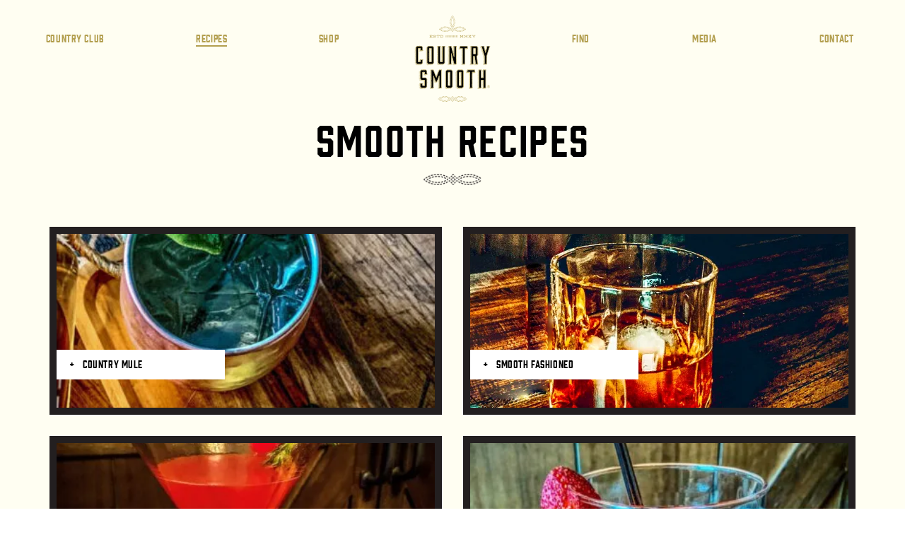

--- FILE ---
content_type: text/html; charset=UTF-8
request_url: https://countrysmooth.com/recipes/
body_size: 7096
content:

<!DOCTYPE html>
<html lang="en-US" class="is-animating">

<head>
  <title>Recipes - Country Smooth</title>
  <meta charset="UTF-8" />
  <meta name="viewport" content="width=device-width, initial-scale=1" />

  <link rel="apple-touch-icon" sizes="180x180" href="https://countrysmooth.com/wp-content/themes/countrysmooth/assets/images/favicons/apple-touch-icon.png">
  <link rel="icon" type="image/png" sizes="32x32" href="https://countrysmooth.com/wp-content/themes/countrysmooth/assets/images/favicons/favicon-32x32.png">
  <link rel="icon" type="image/png" sizes="16x16" href="https://countrysmooth.com/wp-content/themes/countrysmooth/assets/images/favicons/favicon-16x16.png">
  <link rel="mask-icon" href="https://countrysmooth.com/wp-content/themes/countrysmooth/assets/images/favicons/safari-pinned-tab.svg">
  <meta name="msapplication-TileColor" content="#000000">
  <meta name="theme-color" content="#000000">

  <meta name='robots' content='index, follow, max-image-preview:large, max-snippet:-1, max-video-preview:-1' />
	<style>img:is([sizes="auto" i], [sizes^="auto," i]) { contain-intrinsic-size: 3000px 1500px }</style>
	
	<!-- This site is optimized with the Yoast SEO plugin v26.3 - https://yoast.com/wordpress/plugins/seo/ -->
	<title>Recipes - Country Smooth</title>
	<link rel="canonical" href="https://countrysmooth.com/recipes/" />
	<meta property="og:locale" content="en_US" />
	<meta property="og:type" content="article" />
	<meta property="og:title" content="Recipes - Country Smooth" />
	<meta property="og:url" content="https://countrysmooth.com/recipes/" />
	<meta property="og:site_name" content="Country Smooth" />
	<meta property="article:publisher" content="https://www.facebook.com/CountrySmoothSpirits/" />
	<meta property="article:modified_time" content="2021-06-10T16:36:58+00:00" />
	<meta name="twitter:card" content="summary_large_image" />
	<meta name="twitter:site" content="@country_smooth" />
	<script type="application/ld+json" class="yoast-schema-graph">{"@context":"https://schema.org","@graph":[{"@type":"WebPage","@id":"https://countrysmooth.com/recipes/","url":"https://countrysmooth.com/recipes/","name":"Recipes - Country Smooth","isPartOf":{"@id":"https://countrysmooth.com/#website"},"datePublished":"2016-09-27T12:26:23+00:00","dateModified":"2021-06-10T16:36:58+00:00","breadcrumb":{"@id":"https://countrysmooth.com/recipes/#breadcrumb"},"inLanguage":"en-US","potentialAction":[{"@type":"ReadAction","target":["https://countrysmooth.com/recipes/"]}]},{"@type":"BreadcrumbList","@id":"https://countrysmooth.com/recipes/#breadcrumb","itemListElement":[{"@type":"ListItem","position":1,"name":"Home","item":"https://countrysmooth.com/"},{"@type":"ListItem","position":2,"name":"Recipes"}]},{"@type":"WebSite","@id":"https://countrysmooth.com/#website","url":"https://countrysmooth.com/","name":"Country Smooth","description":"Female Founded, Country Grounded","publisher":{"@id":"https://countrysmooth.com/#organization"},"potentialAction":[{"@type":"SearchAction","target":{"@type":"EntryPoint","urlTemplate":"https://countrysmooth.com/?s={search_term_string}"},"query-input":{"@type":"PropertyValueSpecification","valueRequired":true,"valueName":"search_term_string"}}],"inLanguage":"en-US"},{"@type":"Organization","@id":"https://countrysmooth.com/#organization","name":"Country Smooth Spirits","url":"https://countrysmooth.com/","logo":{"@type":"ImageObject","inLanguage":"en-US","@id":"https://countrysmooth.com/#/schema/logo/image/","url":"https://i0.wp.com/www.countrysmooth.com/wp-content/uploads/2016/10/logo3.png?fit=311%2C276&ssl=1","contentUrl":"https://i0.wp.com/www.countrysmooth.com/wp-content/uploads/2016/10/logo3.png?fit=311%2C276&ssl=1","width":311,"height":276,"caption":"Country Smooth Spirits"},"image":{"@id":"https://countrysmooth.com/#/schema/logo/image/"},"sameAs":["https://www.facebook.com/CountrySmoothSpirits/","https://x.com/country_smooth","https://www.instagram.com/countrysmooth/"]}]}</script>
	<!-- / Yoast SEO plugin. -->


<link rel='dns-prefetch' href='//maps.googleapis.com' />
<link rel='dns-prefetch' href='//stats.wp.com' />
<link rel='dns-prefetch' href='//v0.wordpress.com' />
<link rel='preconnect' href='//i0.wp.com' />
<link rel="alternate" type="application/rss+xml" title="Country Smooth &raquo; Feed" href="https://countrysmooth.com/feed/" />
<link rel="alternate" type="application/rss+xml" title="Country Smooth &raquo; Comments Feed" href="https://countrysmooth.com/comments/feed/" />
<link rel="shortcut icon" href="https://countrysmooth.com/wp-content/themes/countrysmooth/images/favicon.ico?ver=1623099443" />
<link rel='stylesheet' id='twb-open-sans-css' href='https://fonts.googleapis.com/css?family=Open+Sans%3A300%2C400%2C500%2C600%2C700%2C800&#038;display=swap&#038;ver=6.7.2' type='text/css' media='all' />
<link rel='stylesheet' id='twb-global-css' href='https://countrysmooth.com/wp-content/plugins/wd-instagram-feed/booster/assets/css/global.css?ver=1.0.0' type='text/css' media='all' />
<link rel='stylesheet' id='wp-block-library-css' href='https://countrysmooth.com/wp-includes/css/dist/block-library/style.min.css?ver=6.7.2' type='text/css' media='all' />
<link rel='stylesheet' id='mediaelement-css' href='https://countrysmooth.com/wp-includes/js/mediaelement/mediaelementplayer-legacy.min.css?ver=4.2.17' type='text/css' media='all' />
<link rel='stylesheet' id='wp-mediaelement-css' href='https://countrysmooth.com/wp-includes/js/mediaelement/wp-mediaelement.min.css?ver=6.7.2' type='text/css' media='all' />
<style id='jetpack-sharing-buttons-style-inline-css' type='text/css'>
.jetpack-sharing-buttons__services-list{display:flex;flex-direction:row;flex-wrap:wrap;gap:0;list-style-type:none;margin:5px;padding:0}.jetpack-sharing-buttons__services-list.has-small-icon-size{font-size:12px}.jetpack-sharing-buttons__services-list.has-normal-icon-size{font-size:16px}.jetpack-sharing-buttons__services-list.has-large-icon-size{font-size:24px}.jetpack-sharing-buttons__services-list.has-huge-icon-size{font-size:36px}@media print{.jetpack-sharing-buttons__services-list{display:none!important}}.editor-styles-wrapper .wp-block-jetpack-sharing-buttons{gap:0;padding-inline-start:0}ul.jetpack-sharing-buttons__services-list.has-background{padding:1.25em 2.375em}
</style>
<style id='classic-theme-styles-inline-css' type='text/css'>
/*! This file is auto-generated */
.wp-block-button__link{color:#fff;background-color:#32373c;border-radius:9999px;box-shadow:none;text-decoration:none;padding:calc(.667em + 2px) calc(1.333em + 2px);font-size:1.125em}.wp-block-file__button{background:#32373c;color:#fff;text-decoration:none}
</style>
<style id='global-styles-inline-css' type='text/css'>
:root{--wp--preset--aspect-ratio--square: 1;--wp--preset--aspect-ratio--4-3: 4/3;--wp--preset--aspect-ratio--3-4: 3/4;--wp--preset--aspect-ratio--3-2: 3/2;--wp--preset--aspect-ratio--2-3: 2/3;--wp--preset--aspect-ratio--16-9: 16/9;--wp--preset--aspect-ratio--9-16: 9/16;--wp--preset--color--black: #000000;--wp--preset--color--cyan-bluish-gray: #abb8c3;--wp--preset--color--white: #ffffff;--wp--preset--color--pale-pink: #f78da7;--wp--preset--color--vivid-red: #cf2e2e;--wp--preset--color--luminous-vivid-orange: #ff6900;--wp--preset--color--luminous-vivid-amber: #fcb900;--wp--preset--color--light-green-cyan: #7bdcb5;--wp--preset--color--vivid-green-cyan: #00d084;--wp--preset--color--pale-cyan-blue: #8ed1fc;--wp--preset--color--vivid-cyan-blue: #0693e3;--wp--preset--color--vivid-purple: #9b51e0;--wp--preset--gradient--vivid-cyan-blue-to-vivid-purple: linear-gradient(135deg,rgba(6,147,227,1) 0%,rgb(155,81,224) 100%);--wp--preset--gradient--light-green-cyan-to-vivid-green-cyan: linear-gradient(135deg,rgb(122,220,180) 0%,rgb(0,208,130) 100%);--wp--preset--gradient--luminous-vivid-amber-to-luminous-vivid-orange: linear-gradient(135deg,rgba(252,185,0,1) 0%,rgba(255,105,0,1) 100%);--wp--preset--gradient--luminous-vivid-orange-to-vivid-red: linear-gradient(135deg,rgba(255,105,0,1) 0%,rgb(207,46,46) 100%);--wp--preset--gradient--very-light-gray-to-cyan-bluish-gray: linear-gradient(135deg,rgb(238,238,238) 0%,rgb(169,184,195) 100%);--wp--preset--gradient--cool-to-warm-spectrum: linear-gradient(135deg,rgb(74,234,220) 0%,rgb(151,120,209) 20%,rgb(207,42,186) 40%,rgb(238,44,130) 60%,rgb(251,105,98) 80%,rgb(254,248,76) 100%);--wp--preset--gradient--blush-light-purple: linear-gradient(135deg,rgb(255,206,236) 0%,rgb(152,150,240) 100%);--wp--preset--gradient--blush-bordeaux: linear-gradient(135deg,rgb(254,205,165) 0%,rgb(254,45,45) 50%,rgb(107,0,62) 100%);--wp--preset--gradient--luminous-dusk: linear-gradient(135deg,rgb(255,203,112) 0%,rgb(199,81,192) 50%,rgb(65,88,208) 100%);--wp--preset--gradient--pale-ocean: linear-gradient(135deg,rgb(255,245,203) 0%,rgb(182,227,212) 50%,rgb(51,167,181) 100%);--wp--preset--gradient--electric-grass: linear-gradient(135deg,rgb(202,248,128) 0%,rgb(113,206,126) 100%);--wp--preset--gradient--midnight: linear-gradient(135deg,rgb(2,3,129) 0%,rgb(40,116,252) 100%);--wp--preset--font-size--small: 13px;--wp--preset--font-size--medium: 20px;--wp--preset--font-size--large: 36px;--wp--preset--font-size--x-large: 42px;--wp--preset--spacing--20: 0.44rem;--wp--preset--spacing--30: 0.67rem;--wp--preset--spacing--40: 1rem;--wp--preset--spacing--50: 1.5rem;--wp--preset--spacing--60: 2.25rem;--wp--preset--spacing--70: 3.38rem;--wp--preset--spacing--80: 5.06rem;--wp--preset--shadow--natural: 6px 6px 9px rgba(0, 0, 0, 0.2);--wp--preset--shadow--deep: 12px 12px 50px rgba(0, 0, 0, 0.4);--wp--preset--shadow--sharp: 6px 6px 0px rgba(0, 0, 0, 0.2);--wp--preset--shadow--outlined: 6px 6px 0px -3px rgba(255, 255, 255, 1), 6px 6px rgba(0, 0, 0, 1);--wp--preset--shadow--crisp: 6px 6px 0px rgba(0, 0, 0, 1);}:where(.is-layout-flex){gap: 0.5em;}:where(.is-layout-grid){gap: 0.5em;}body .is-layout-flex{display: flex;}.is-layout-flex{flex-wrap: wrap;align-items: center;}.is-layout-flex > :is(*, div){margin: 0;}body .is-layout-grid{display: grid;}.is-layout-grid > :is(*, div){margin: 0;}:where(.wp-block-columns.is-layout-flex){gap: 2em;}:where(.wp-block-columns.is-layout-grid){gap: 2em;}:where(.wp-block-post-template.is-layout-flex){gap: 1.25em;}:where(.wp-block-post-template.is-layout-grid){gap: 1.25em;}.has-black-color{color: var(--wp--preset--color--black) !important;}.has-cyan-bluish-gray-color{color: var(--wp--preset--color--cyan-bluish-gray) !important;}.has-white-color{color: var(--wp--preset--color--white) !important;}.has-pale-pink-color{color: var(--wp--preset--color--pale-pink) !important;}.has-vivid-red-color{color: var(--wp--preset--color--vivid-red) !important;}.has-luminous-vivid-orange-color{color: var(--wp--preset--color--luminous-vivid-orange) !important;}.has-luminous-vivid-amber-color{color: var(--wp--preset--color--luminous-vivid-amber) !important;}.has-light-green-cyan-color{color: var(--wp--preset--color--light-green-cyan) !important;}.has-vivid-green-cyan-color{color: var(--wp--preset--color--vivid-green-cyan) !important;}.has-pale-cyan-blue-color{color: var(--wp--preset--color--pale-cyan-blue) !important;}.has-vivid-cyan-blue-color{color: var(--wp--preset--color--vivid-cyan-blue) !important;}.has-vivid-purple-color{color: var(--wp--preset--color--vivid-purple) !important;}.has-black-background-color{background-color: var(--wp--preset--color--black) !important;}.has-cyan-bluish-gray-background-color{background-color: var(--wp--preset--color--cyan-bluish-gray) !important;}.has-white-background-color{background-color: var(--wp--preset--color--white) !important;}.has-pale-pink-background-color{background-color: var(--wp--preset--color--pale-pink) !important;}.has-vivid-red-background-color{background-color: var(--wp--preset--color--vivid-red) !important;}.has-luminous-vivid-orange-background-color{background-color: var(--wp--preset--color--luminous-vivid-orange) !important;}.has-luminous-vivid-amber-background-color{background-color: var(--wp--preset--color--luminous-vivid-amber) !important;}.has-light-green-cyan-background-color{background-color: var(--wp--preset--color--light-green-cyan) !important;}.has-vivid-green-cyan-background-color{background-color: var(--wp--preset--color--vivid-green-cyan) !important;}.has-pale-cyan-blue-background-color{background-color: var(--wp--preset--color--pale-cyan-blue) !important;}.has-vivid-cyan-blue-background-color{background-color: var(--wp--preset--color--vivid-cyan-blue) !important;}.has-vivid-purple-background-color{background-color: var(--wp--preset--color--vivid-purple) !important;}.has-black-border-color{border-color: var(--wp--preset--color--black) !important;}.has-cyan-bluish-gray-border-color{border-color: var(--wp--preset--color--cyan-bluish-gray) !important;}.has-white-border-color{border-color: var(--wp--preset--color--white) !important;}.has-pale-pink-border-color{border-color: var(--wp--preset--color--pale-pink) !important;}.has-vivid-red-border-color{border-color: var(--wp--preset--color--vivid-red) !important;}.has-luminous-vivid-orange-border-color{border-color: var(--wp--preset--color--luminous-vivid-orange) !important;}.has-luminous-vivid-amber-border-color{border-color: var(--wp--preset--color--luminous-vivid-amber) !important;}.has-light-green-cyan-border-color{border-color: var(--wp--preset--color--light-green-cyan) !important;}.has-vivid-green-cyan-border-color{border-color: var(--wp--preset--color--vivid-green-cyan) !important;}.has-pale-cyan-blue-border-color{border-color: var(--wp--preset--color--pale-cyan-blue) !important;}.has-vivid-cyan-blue-border-color{border-color: var(--wp--preset--color--vivid-cyan-blue) !important;}.has-vivid-purple-border-color{border-color: var(--wp--preset--color--vivid-purple) !important;}.has-vivid-cyan-blue-to-vivid-purple-gradient-background{background: var(--wp--preset--gradient--vivid-cyan-blue-to-vivid-purple) !important;}.has-light-green-cyan-to-vivid-green-cyan-gradient-background{background: var(--wp--preset--gradient--light-green-cyan-to-vivid-green-cyan) !important;}.has-luminous-vivid-amber-to-luminous-vivid-orange-gradient-background{background: var(--wp--preset--gradient--luminous-vivid-amber-to-luminous-vivid-orange) !important;}.has-luminous-vivid-orange-to-vivid-red-gradient-background{background: var(--wp--preset--gradient--luminous-vivid-orange-to-vivid-red) !important;}.has-very-light-gray-to-cyan-bluish-gray-gradient-background{background: var(--wp--preset--gradient--very-light-gray-to-cyan-bluish-gray) !important;}.has-cool-to-warm-spectrum-gradient-background{background: var(--wp--preset--gradient--cool-to-warm-spectrum) !important;}.has-blush-light-purple-gradient-background{background: var(--wp--preset--gradient--blush-light-purple) !important;}.has-blush-bordeaux-gradient-background{background: var(--wp--preset--gradient--blush-bordeaux) !important;}.has-luminous-dusk-gradient-background{background: var(--wp--preset--gradient--luminous-dusk) !important;}.has-pale-ocean-gradient-background{background: var(--wp--preset--gradient--pale-ocean) !important;}.has-electric-grass-gradient-background{background: var(--wp--preset--gradient--electric-grass) !important;}.has-midnight-gradient-background{background: var(--wp--preset--gradient--midnight) !important;}.has-small-font-size{font-size: var(--wp--preset--font-size--small) !important;}.has-medium-font-size{font-size: var(--wp--preset--font-size--medium) !important;}.has-large-font-size{font-size: var(--wp--preset--font-size--large) !important;}.has-x-large-font-size{font-size: var(--wp--preset--font-size--x-large) !important;}
:where(.wp-block-post-template.is-layout-flex){gap: 1.25em;}:where(.wp-block-post-template.is-layout-grid){gap: 1.25em;}
:where(.wp-block-columns.is-layout-flex){gap: 2em;}:where(.wp-block-columns.is-layout-grid){gap: 2em;}
:root :where(.wp-block-pullquote){font-size: 1.5em;line-height: 1.6;}
</style>
<style id='age-gate-custom-inline-css' type='text/css'>
:root{--ag-background-color: rgba(179,159,79,1);--ag-background-image: url(https://countrysmooth.com/wp-content/uploads/2021/06/age-gate-bg-3.jpg);--ag-background-image-position: center center;--ag-background-image-opacity: 1;--ag-form-background: rgba(0,0,0,0);--ag-text-color: #b39f4f;--ag-blur: 5px;}
</style>
<link rel='stylesheet' id='age-gate-css' href='https://countrysmooth.com/wp-content/plugins/age-gate/dist/main.css?ver=3.5.4' type='text/css' media='all' />
<style id='age-gate-options-inline-css' type='text/css'>
:root{--ag-background-color: rgba(179,159,79,1);--ag-background-image: url(https://countrysmooth.com/wp-content/uploads/2021/06/age-gate-bg-3.jpg);--ag-background-image-position: center center;--ag-background-image-opacity: 1;--ag-form-background: rgba(0,0,0,0);--ag-text-color: #b39f4f;--ag-blur: 5px;}
</style>
<link rel='stylesheet' id='movetic-main-css' href='https://countrysmooth.com/wp-content/themes/countrysmooth/assets/css/main.min.css?ver=1656569701' type='text/css' media='all' />
<script type="text/javascript" src="https://countrysmooth.com/wp-includes/js/jquery/jquery.min.js?ver=3.7.1" id="jquery-core-js"></script>
<script type="text/javascript" src="https://countrysmooth.com/wp-includes/js/jquery/jquery-migrate.min.js?ver=3.4.1" id="jquery-migrate-js"></script>
<script type="text/javascript" src="https://countrysmooth.com/wp-content/plugins/wd-instagram-feed/booster/assets/js/circle-progress.js?ver=1.2.2" id="twb-circle-js"></script>
<script type="text/javascript" id="twb-global-js-extra">
/* <![CDATA[ */
var twb = {"nonce":"0241a43ad7","ajax_url":"https:\/\/countrysmooth.com\/wp-admin\/admin-ajax.php","plugin_url":"https:\/\/countrysmooth.com\/wp-content\/plugins\/wd-instagram-feed\/booster","href":"https:\/\/countrysmooth.com\/wp-admin\/admin.php?page=twb_instagram-feed"};
var twb = {"nonce":"0241a43ad7","ajax_url":"https:\/\/countrysmooth.com\/wp-admin\/admin-ajax.php","plugin_url":"https:\/\/countrysmooth.com\/wp-content\/plugins\/wd-instagram-feed\/booster","href":"https:\/\/countrysmooth.com\/wp-admin\/admin.php?page=twb_instagram-feed"};
/* ]]> */
</script>
<script type="text/javascript" src="https://countrysmooth.com/wp-content/plugins/wd-instagram-feed/booster/assets/js/global.js?ver=1.0.0" id="twb-global-js"></script>
<script type="text/javascript" src="//maps.googleapis.com/maps/api/js?key=AIzaSyAkTkTgUsOWxWDpCq1h5_0-zRdM9mnlX1k&amp;ver=6.7.2" id="theme-googlemaps-js"></script>
<link rel="https://api.w.org/" href="https://countrysmooth.com/wp-json/" /><link rel="alternate" title="JSON" type="application/json" href="https://countrysmooth.com/wp-json/wp/v2/pages/7" /><link rel="EditURI" type="application/rsd+xml" title="RSD" href="https://countrysmooth.com/xmlrpc.php?rsd" />
<meta name="generator" content="WordPress 6.7.2" />
<link rel='shortlink' href='https://wp.me/P94rGT-7' />
<link rel="alternate" title="oEmbed (JSON)" type="application/json+oembed" href="https://countrysmooth.com/wp-json/oembed/1.0/embed?url=https%3A%2F%2Fcountrysmooth.com%2Frecipes%2F" />
<link rel="alternate" title="oEmbed (XML)" type="text/xml+oembed" href="https://countrysmooth.com/wp-json/oembed/1.0/embed?url=https%3A%2F%2Fcountrysmooth.com%2Frecipes%2F&#038;format=xml" />
	<style>img#wpstats{display:none}</style>
		<!-- Global site tag (gtag.js) - Google Analytics -->
<script async src="https://www.googletagmanager.com/gtag/js?id=UA-175515514-2"></script>
<script>
  window.dataLayer = window.dataLayer || [];
  function gtag(){dataLayer.push(arguments);}
  gtag('js', new Date());

  gtag('config', 'UA-175515514-2');
</script><link rel="icon" href="https://i0.wp.com/countrysmooth.com/wp-content/uploads/2020/03/cropped-2020-CS-Cork-Top-1.png?fit=32%2C32&#038;ssl=1" sizes="32x32" />
<link rel="icon" href="https://i0.wp.com/countrysmooth.com/wp-content/uploads/2020/03/cropped-2020-CS-Cork-Top-1.png?fit=192%2C192&#038;ssl=1" sizes="192x192" />
<link rel="apple-touch-icon" href="https://i0.wp.com/countrysmooth.com/wp-content/uploads/2020/03/cropped-2020-CS-Cork-Top-1.png?fit=180%2C180&#038;ssl=1" />
<meta name="msapplication-TileImage" content="https://i0.wp.com/countrysmooth.com/wp-content/uploads/2020/03/cropped-2020-CS-Cork-Top-1.png?fit=270%2C270&#038;ssl=1" />
		<style type="text/css" id="wp-custom-css">
			/* #product-component-1656567309494 {
text-align: center; 
display:  inline-block; 
}

 



#product-component-1656569291322 {
text-align: center; 
display:  inline-block; 
} */		</style>
		</head>

<body data-rsssl=1 class="page-template-default page page-id-7">
  <div class="sitelogo mobile-logo">
  <h1 class="visuallyhidden">Recipes</h1>
  <div class="site-logo-contain">
    <div class="inner">
      <a class="logo" href="https://countrysmooth.com">
        <img class="svg" src="https://countrysmooth.com/wp-content/themes/countrysmooth/assets/images/logos/cs-logo-new.svg" alt="Country Smooth" />
      </a>
    </div>
  </div>
</div>

<div class="menu-container">
  <div class="container">

    <nav class="menu">
      <div class="container">

        <div class="menu-contain">
          <div class="menu-main-nav-left-container"><ul id="menu-main-nav-left" class="menu"><li id="menu-item-1053" class="menu-item menu-item-type-post_type menu-item-object-page menu-item-1053"><a href="https://countrysmooth.com/countryclub/">Country Club</a></li>
<li id="menu-item-1052" class="menu-item menu-item-type-post_type menu-item-object-page current-menu-item page_item page-item-7 current_page_item menu-item-1052"><a href="https://countrysmooth.com/recipes/" aria-current="page">Recipes</a></li>
<li id="menu-item-2352" class="menu-item menu-item-type-post_type menu-item-object-page menu-item-2352"><a href="https://countrysmooth.com/shop/">SHOP</a></li>
</ul></div>        </div>

        <div class="sitelogo desktop-logo">
          <h1 class="visuallyhidden">Recipes</h1>
          <div class="site-logo-contain">
            <div class="inner">
              <a class="logo" href="https://countrysmooth.com">
                <img class="svg" src="https://countrysmooth.com/wp-content/themes/countrysmooth/assets/images/logos/cs-logo-new.svg" alt="Country Smooth" />
              </a>
            </div>
          </div>
        </div>

        <div class="menu-contain">
          <div class="menu-main-nav-right-container"><ul id="menu-main-nav-right" class="menu"><li id="menu-item-1050" class="menu-item menu-item-type-post_type menu-item-object-page menu-item-1050"><a href="https://countrysmooth.com/locations/">Find</a></li>
<li id="menu-item-2172" class="menu-item menu-item-type-custom menu-item-object-custom menu-item-2172"><a href="https://countrysmooth.com/blog/">Media</a></li>
<li id="menu-item-1049" class="menu-item menu-item-type-post_type menu-item-object-page menu-item-1049"><a href="https://countrysmooth.com/contact/">Contact</a></li>
</ul></div>        </div>

        <div id="social-mobile" class="nav-social">
          <h4 class="subhead">Connect with us</h4>
          <div class="social">

            
            
              
              <a href="https://twitter.com/country_smooth" target="_blank">
                <img class="svg fill" src="https://countrysmooth.com/wp-content/themes/countrysmooth/assets/images/icon-twitter.svg" alt="Country Smooth | twitter" />
              </a>

                          
              
              <a href="https://www.facebook.com/pg/CountrySmoothSpirits/" target="_blank">
                <img class="svg " src="https://countrysmooth.com/wp-content/themes/countrysmooth/assets/images/icon-facebook.svg" alt="Country Smooth | facebook" />
              </a>

                          
              
              <a href="https://open.spotify.com/user/countrysmooth/playlist/6AYwcg0SrkganHWGl8XTUB" target="_blank">
                <img class="svg fill" src="https://countrysmooth.com/wp-content/themes/countrysmooth/assets/images/icon-spotify.svg" alt="Country Smooth | spotify" />
              </a>

                          
              
              <a href="https://www.instagram.com/countrysmoothbourbonwhiskey" target="_blank">
                <img class="svg " src="https://countrysmooth.com/wp-content/themes/countrysmooth/assets/images/icon-instagram.svg" alt="Country Smooth | instagram" />
              </a>

                          
          </div>
        </div>
      </div>
    </nav>

    <button id="menu-btn" title="Menu Button" aria-label="Open Mobile Menu">
      <div class="lines">
        <span class="line"></span>
        <span class="line"></span>
        <span class="line"></span>
      </div>
    </button>
  </div>
</div>

  <div id="page-container" class="transition-fade">

<div class="main">

	
	
	<section class="section section-recipes">
		<div class="shell">
							<header class="section-head">
					<h3 class="h2">
						Smooth Recipes					</h3>
				</header><!-- /.section-head -->
			
			<div class="section-body">
				<ul class="recipes slider-recipes owl-carousel">
					
						
						<li class="recipe">
							<div class="recipe-content" style="background-image: url(https://i0.wp.com/countrysmooth.com/wp-content/uploads/2016/10/Country-Mule-Final-scaled-e1623272070883.jpeg?resize=394%2C246&ssl=1)">
								<a href="https://countrysmooth.com/recipe/country-mule/">
									<span>
										<i>+</i>

										Country Mule									</span>
								</a>
							</div><!-- /.recipe-content -->
						</li><!-- /.recipe -->
					
						
						<li class="recipe">
							<div class="recipe-content" style="background-image: url(https://i0.wp.com/countrysmooth.com/wp-content/uploads/2016/10/0D8F1488-859C-460F-BD0A-9207CF8539D9-1.jpg?resize=551%2C246&ssl=1)">
								<a href="https://countrysmooth.com/recipe/smooth-fashioned/">
									<span>
										<i>+</i>

										Smooth Fashioned									</span>
								</a>
							</div><!-- /.recipe-content -->
						</li><!-- /.recipe -->
					
						
						<li class="recipe">
							<div class="recipe-content" style="background-image: url(https://i0.wp.com/countrysmooth.com/wp-content/uploads/2016/10/Country-Heart-Final-scaled-e1624389988279.jpeg?resize=450%2C246&ssl=1)">
								<a href="https://countrysmooth.com/recipe/country-heart/">
									<span>
										<i>+</i>

										Country Heart									</span>
								</a>
							</div><!-- /.recipe-content -->
						</li><!-- /.recipe -->
					
						
						<li class="recipe">
							<div class="recipe-content" style="background-image: url(https://i0.wp.com/countrysmooth.com/wp-content/uploads/2016/10/Berry-Smooth-Final-e1623272746234.jpeg?resize=400%2C246&ssl=1)">
								<a href="https://countrysmooth.com/recipe/berry-smooth/">
									<span>
										<i>+</i>

										Berry Smooth									</span>
								</a>
							</div><!-- /.recipe-content -->
						</li><!-- /.recipe -->
					
						
						<li class="recipe">
							<div class="recipe-content" style="background-image: url(https://i0.wp.com/countrysmooth.com/wp-content/uploads/2021/06/SB-Country-and-Coke-Final-scaled-e1623275432785.jpeg?resize=400%2C246&ssl=1)">
								<a href="https://countrysmooth.com/recipe/country-cola/">
									<span>
										<i>+</i>

										Country &#038; Cola									</span>
								</a>
							</div><!-- /.recipe-content -->
						</li><!-- /.recipe -->
					
						
						<li class="recipe">
							<div class="recipe-content" style="background-image: url(https://i0.wp.com/countrysmooth.com/wp-content/uploads/2021/06/Sweet-Country-Final-scaled-e1623275228171.jpeg?resize=400%2C246&ssl=1)">
								<a href="https://countrysmooth.com/recipe/sweet-country/">
									<span>
										<i>+</i>

										Sweet Country									</span>
								</a>
							</div><!-- /.recipe-content -->
						</li><!-- /.recipe -->
					
						
						<li class="recipe">
							<div class="recipe-content" style="background-image: url(https://i0.wp.com/countrysmooth.com/wp-content/uploads/2021/06/SB-Country-Tea-Final-scaled-e1623274167155.jpeg?resize=400%2C246&ssl=1)">
								<a href="https://countrysmooth.com/recipe/country-tea/">
									<span>
										<i>+</i>

										Country Tea									</span>
								</a>
							</div><!-- /.recipe-content -->
						</li><!-- /.recipe -->
					
						
						<li class="recipe">
							<div class="recipe-content" style="background-image: url(https://i0.wp.com/countrysmooth.com/wp-content/uploads/2018/03/Country-Club-Final-e1623273271613.jpeg?resize=400%2C246&ssl=1)">
								<a href="https://countrysmooth.com/recipe/country-club/">
									<span>
										<i>+</i>

										Country Club									</span>
								</a>
							</div><!-- /.recipe-content -->
						</li><!-- /.recipe -->
									</ul><!-- /.recipes -->
			</div><!-- /.section-body -->
		</div><!-- /.shell -->
	</section><!-- /.section section-recipes -->

<section class="section section-instagram">
	</section>
</div><!-- /.main -->

<footer>

	<div class="container">
		<div class="footer-col">
			<div class="form-contain">
				<p class="hide h6">Join Country Club</p>

				<!-- <form action="">
					<input type="email" placeholder="Enter Email...">
					<button type="submit" class="btn">
						<img class="svg" src="/assets/images/icon-mail.svg" />
						<span>Submit</span></button>
				</form> -->

				<!-- Begin Mailchimp Signup Form -->
				<form class="hide one-field-form validate mailchimp-form" action="https://sugargrove.us7.list-manage.com/subscribe/post?u=f0617bcbf64b2e518067d4f87&amp;id=987d60d4ea" method="post" id="mc-embedded-subscribe-form" name="mc-embedded-subscribe-form" target="_blank" novalidate>
					<div class="form-inner">
						<div class="mc-field-group">
							<label class="visually-hidden" for="mce-EMAIL">Email</label>
							<input type="email" value="" name="EMAIL" placeholder="Email Address..." class="required email" id="mce-EMAIL">
						</div>
						<input type="hidden" name="SOURCE" value="wholesale-form">
						<input type="hidden" name="u" value="f0617bcbf64b2e518067d4f87">
						<input type="hidden" name="id" value="987d60d4ea">
						<div style="position: absolute; left: -5000px;" aria-hidden="true">
							<input type="text" name="b_f0617bcbf64b2e518067d4f87_987d60d4ea" tabindex="-1" value="">
						</div>
						<button type="submit" class="" value="" name="subscribe" id="mc-embedded-subscribe"><img class="svg" src="https://countrysmooth.com/wp-content/themes/countrysmooth/assets/images/arrow-right-gold.svg" /><span>Send It</span></button>
					</div>
				</form>
				<div class="mailchimp-errors-or-success"></div>
				<!--End Mailchimp Signup Form -->

				<div class="social-contain">

					
					
						
						<a href="https://twitter.com/country_smooth" target="_blank">
							<img class="svg fill" src="https://countrysmooth.com/wp-content/themes/countrysmooth/assets/images/icon-twitter.svg" alt="Country Smooth | twitter" />
						</a>

											
						
						<a href="https://www.facebook.com/pg/CountrySmoothSpirits/" target="_blank">
							<img class="svg " src="https://countrysmooth.com/wp-content/themes/countrysmooth/assets/images/icon-facebook.svg" alt="Country Smooth | facebook" />
						</a>

											
						
						<a href="https://open.spotify.com/user/countrysmooth/playlist/6AYwcg0SrkganHWGl8XTUB" target="_blank">
							<img class="svg fill" src="https://countrysmooth.com/wp-content/themes/countrysmooth/assets/images/icon-spotify.svg" alt="Country Smooth | spotify" />
						</a>

											
						
						<a href="https://www.instagram.com/countrysmoothbourbonwhiskey" target="_blank">
							<img class="svg " src="https://countrysmooth.com/wp-content/themes/countrysmooth/assets/images/icon-instagram.svg" alt="Country Smooth | instagram" />
						</a>

											

					<a href="https://countrysmooth.com/" target="_blank" class="icon-logo-cs">
						<img class="svg icon-logo" src="https://countrysmooth.com/wp-content/themes/countrysmooth/assets/images/cs-emblem.svg" alt="Country Smooth" />
					</a>
				</div>
			</div>
		</div>

		<div class="footer-col footer-logo">
			<div class="logotype">
				<img class="svg" src="https://countrysmooth.com/wp-content/themes/countrysmooth/assets/images/logos/cs-logo-new-white.svg" alt="Country Smooth" />
			</div>
		</div>

		<div class="footer-col ">

			<div class="footer-menu-contain">
				<div class="menu-footer-menu-container"><ul id="menu-footer-menu" class="menu"><li id="menu-item-33" class="menu-item menu-item-type-post_type menu-item-object-page menu-item-33"><a href="https://countrysmooth.com/contact/">Contact</a></li>
<li id="menu-item-2354" class="menu-item menu-item-type-post_type menu-item-object-page menu-item-2354"><a href="https://countrysmooth.com/shop/">SHOP</a></li>
<li id="menu-item-32" class="menu-item menu-item-type-post_type menu-item-object-page menu-item-32"><a href="https://countrysmooth.com/blog/">Media</a></li>
<li id="menu-item-1055" class="menu-item menu-item-type-post_type menu-item-object-page current-menu-item page_item page-item-7 current_page_item menu-item-1055"><a href="https://countrysmooth.com/recipes/" aria-current="page">Recipes</a></li>
<li id="menu-item-2373" class="menu-item menu-item-type-post_type menu-item-object-page menu-item-2373"><a href="https://countrysmooth.com/countryclub/">Country Club</a></li>
</ul></div>			</div>

		</div>


	</div>

	<div class="subfooter">
		<div class="container">
			<!-- <div class="column">
				<p><a href="">Cookie Policy</a></p> 
			</div> -->
			<div class="column">
				<p>All Rights Reserved. 2025 &copy; Country Smooth | <a href="https://countrysmooth.com/privacy-policy/">Privacy Policy</a></p>
			</div>
			<!-- <div class="column">
				<p><a href="">Privacy Policy</a></p>
			</div> -->
			<!-- <div id="mvtc"></div> -->
		</div>
	</div>
</footer>

<aside id="cookies-notice">
	<div class="message">
		<p class="subtle">We use cookies to personalize your site experience. By continuing to use and browse this site you agree to our <a href="https://countrysmooth.com/cookie-policy/">Cookie Policy</a></p>
	</div>
	<button type="button" aria-label="Close Cookies Notice">
		<img src="https://countrysmooth.com/wp-content/themes/countrysmooth/assets/images/close-icon.svg" alt="Close Cookies Policy Notice">
	</button>
</aside>


</div>

<script>
  (function(i,s,o,g,r,a,m){i['GoogleAnalyticsObject']=r;i[r]=i[r]||function(){
  (i[r].q=i[r].q||[]).push(arguments)},i[r].l=1*new Date();a=s.createElement(o),
  m=s.getElementsByTagName(o)[0];a.async=1;a.src=g;m.parentNode.insertBefore(a,m)
  })(window,document,'script','https://www.google-analytics.com/analytics.js','ga');

  ga('create', 'UA-93515105-1', 'auto');
  ga('send', 'pageview');

</script><script type="text/javascript" id="age-gate-all-js-extra">
/* <![CDATA[ */
var age_gate_common = {"cookies":"Your browser does not support cookies, you may experience problems entering this site","simple":""};
/* ]]> */
</script>
<script type="text/javascript" src="https://countrysmooth.com/wp-content/plugins/age-gate/dist/all.js?ver=3.5.4" id="age-gate-all-js"></script>
<script type="text/javascript" src="https://countrysmooth.com/wp-includes/js/comment-reply.min.js?ver=6.7.2" id="comment-reply-js" async="async" data-wp-strategy="async"></script>
<script type="text/javascript" id="jetpack-stats-js-before">
/* <![CDATA[ */
_stq = window._stq || [];
_stq.push([ "view", JSON.parse("{\"v\":\"ext\",\"blog\":\"134046783\",\"post\":\"7\",\"tz\":\"0\",\"srv\":\"countrysmooth.com\",\"j\":\"1:15.2\"}") ]);
_stq.push([ "clickTrackerInit", "134046783", "7" ]);
/* ]]> */
</script>
<script type="text/javascript" src="https://stats.wp.com/e-202548.js" id="jetpack-stats-js" defer="defer" data-wp-strategy="defer"></script>
<script type="text/javascript" src="https://countrysmooth.com/wp-content/themes/countrysmooth/assets/js/vendors.min.js?ver=1625089654" id="movetic-vendors-js"></script>
<script type="text/javascript" src="https://countrysmooth.com/wp-content/themes/countrysmooth/assets/js/main.min.js?ver=1623099397" id="movetic-main-js"></script>

<script type='text/javascript'>
	(function(d, t) {
		var bh = d.createElement(t),
			s = d.getElementsByTagName(t)[0];
		bh.type = 'text/javascript';
		bh.src = 'https://www.bugherd.com/sidebarv2.js?apikey=ctpkxqr6noxlvuer0uc30a';
		s.parentNode.insertBefore(bh, s);
	})(document, 'script');
</script>

</body>

</html>


--- FILE ---
content_type: text/css
request_url: https://countrysmooth.com/wp-content/themes/countrysmooth/assets/css/main.min.css?ver=1656569701
body_size: 26103
content:
#product-component-1656567309494 {
text-align: center; 
display:  inline-block; 
}

 



#product-component-1656569291322 {
text-align: center; 
display:  inline-block; 
}



.splitting.cells img{width:100%;display:block}@supports (display:grid){.splitting.cells{position:relative;overflow:hidden;background-size:cover;visibility:hidden}.splitting .cell-grid{background:inherit;position:absolute;top:0;left:0;width:100%;height:100%;display:grid;grid-template:repeat(var(--row-total),1fr)/repeat(var(--col-total),1fr)}.splitting .cell{background:inherit;position:relative;overflow:hidden}.splitting .cell-inner{background:inherit;position:absolute;visibility:visible;width:calc(100%*var(--col-total));height:calc(100%*var(--row-total));left:calc(-100%*var(--col-index));top:calc(-100%*var(--row-index))}.splitting .cell{--center-x:calc(var(--col-total)/2 - 0.5);--center-y:calc(var(--row-total)/2 - 0.5);--offset-x:calc(var(--col-index) - var(--center-x));--offset-y:calc(var(--row-index) - var(--center-y));--distance-x:calc(var(--offset-x)*var(--offset-x)/var(--center-x));--distance-y:calc(var(--offset-y)*var(--offset-y)/var(--center-y))}}
.splitting .char,.splitting .word{display:inline-block}.splitting .char{position:relative}.splitting .char:after,.splitting .char:before{content:attr(data-char);position:absolute;top:0;left:0;visibility:hidden;-webkit-transition:inherit;transition:inherit;-webkit-user-select:none;-moz-user-select:none;-ms-user-select:none;user-select:none}.splitting{--word-center:calc(var(--word-total)/2 - 0.5);--char-center:calc(var(--char-total)/2 - 0.5);--line-center:calc(var(--line-total)/2 - 0.5)}.splitting .word{--word-percent:calc(var(--word-index)/var(--word-total));--line-percent:calc(var(--line-index)/var(--line-total))}.splitting .char{--char-percent:calc(var(--char-index)/var(--char-total));--char-offset:calc(var(--char-index) - var(--char-center));--distance:calc(var(--char-offset)*var(--char-offset)/var(--char-center));--distance-sine:calc(var(--char-offset)/var(--char-center));--distance-percent:calc(var(--distance)/var(--char-center))}
/*!
 *  Font Awesome 4.6.3 by @davegandy - http://fontawesome.io - @fontawesome
 *  License - http://fontawesome.io/license (Font: SIL OFL 1.1, CSS: MIT License)
 */@font-face{font-family:FontAwesome;src:url(../fonts/fontawesome-webfont.eot?v=4.6.3);src:url(../fonts/fontawesome-webfont.eot?#iefix&v=4.6.3) format("embedded-opentype"),url(../fonts/fontawesome-webfont.woff2?v=4.6.3) format("woff2"),url(../fonts/fontawesome-webfont.woff?v=4.6.3) format("woff"),url(../fonts/fontawesome-webfont.ttf?v=4.6.3) format("truetype"),url(../fonts/fontawesome-webfont.svg?v=4.6.3#fontawesomeregular) format("svg");font-weight:400;font-style:normal}.fa{display:inline-block;font:normal normal normal 14px/1 FontAwesome;font-size:inherit;text-rendering:auto;-webkit-font-smoothing:antialiased;-moz-osx-font-smoothing:grayscale}.fa-lg{font-size:1.33333333em;line-height:.75em;vertical-align:-15%}.fa-2x{font-size:2em}.fa-3x{font-size:3em}.fa-4x{font-size:4em}.fa-5x{font-size:5em}.fa-fw{width:1.28571429em;text-align:center}.fa-ul{padding-left:0;margin-left:2.14285714em;list-style-type:none}.fa-ul>li{position:relative}.fa-li{position:absolute;left:-2.14285714em;width:2.14285714em;top:.14285714em;text-align:center}.fa-li.fa-lg{left:-1.85714286em}.fa-border{padding:.2em .25em .15em;border:.08em solid #eee;border-radius:.1em}.fa-pull-left{float:left}.fa-pull-right{float:right}.fa.fa-pull-left{margin-right:.3em}.fa.fa-pull-right{margin-left:.3em}.pull-right{float:right}.pull-left{float:left}.fa.pull-left{margin-right:.3em}.fa.pull-right{margin-left:.3em}.fa-spin{-webkit-animation:fa-spin 2s linear infinite;animation:fa-spin 2s linear infinite}.fa-pulse{-webkit-animation:fa-spin 1s steps(8) infinite;animation:fa-spin 1s steps(8) infinite}@-webkit-keyframes fa-spin{0%{-webkit-transform:rotate(0deg);transform:rotate(0deg)}to{-webkit-transform:rotate(359deg);transform:rotate(359deg)}}@keyframes fa-spin{0%{-webkit-transform:rotate(0deg);transform:rotate(0deg)}to{-webkit-transform:rotate(359deg);transform:rotate(359deg)}}.fa-rotate-90{-ms-filter:"progid:DXImageTransform.Microsoft.BasicImage(rotation=1)";-webkit-transform:rotate(90deg);transform:rotate(90deg)}.fa-rotate-180{-ms-filter:"progid:DXImageTransform.Microsoft.BasicImage(rotation=2)";-webkit-transform:rotate(180deg);transform:rotate(180deg)}.fa-rotate-270{-ms-filter:"progid:DXImageTransform.Microsoft.BasicImage(rotation=3)";-webkit-transform:rotate(270deg);transform:rotate(270deg)}.fa-flip-horizontal{-ms-filter:"progid:DXImageTransform.Microsoft.BasicImage(rotation=0, mirror=1)";-webkit-transform:scaleX(-1);transform:scaleX(-1)}.fa-flip-vertical{-ms-filter:"progid:DXImageTransform.Microsoft.BasicImage(rotation=2, mirror=1)";-webkit-transform:scaleY(-1);transform:scaleY(-1)}:root .fa-flip-horizontal,:root .fa-flip-vertical,:root .fa-rotate-90,:root .fa-rotate-180,:root .fa-rotate-270{-webkit-filter:none;filter:none}.fa-stack{position:relative;display:inline-block;width:2em;height:2em;line-height:2em;vertical-align:middle}.fa-stack-1x,.fa-stack-2x{position:absolute;left:0;width:100%;text-align:center}.fa-stack-1x{line-height:inherit}.fa-stack-2x{font-size:2em}.fa-inverse{color:#fff}.fa-glass:before{content:"\f000"}.fa-music:before{content:"\f001"}.fa-search:before{content:"\f002"}.fa-envelope-o:before{content:"\f003"}.fa-heart:before{content:"\f004"}.fa-star:before{content:"\f005"}.fa-star-o:before{content:"\f006"}.fa-user:before{content:"\f007"}.fa-film:before{content:"\f008"}.fa-th-large:before{content:"\f009"}.fa-th:before{content:"\f00a"}.fa-th-list:before{content:"\f00b"}.fa-check:before{content:"\f00c"}.fa-close:before,.fa-remove:before,.fa-times:before{content:"\f00d"}.fa-search-plus:before{content:"\f00e"}.fa-search-minus:before{content:"\f010"}.fa-power-off:before{content:"\f011"}.fa-signal:before{content:"\f012"}.fa-cog:before,.fa-gear:before{content:"\f013"}.fa-trash-o:before{content:"\f014"}.fa-home:before{content:"\f015"}.fa-file-o:before{content:"\f016"}.fa-clock-o:before{content:"\f017"}.fa-road:before{content:"\f018"}.fa-download:before{content:"\f019"}.fa-arrow-circle-o-down:before{content:"\f01a"}.fa-arrow-circle-o-up:before{content:"\f01b"}.fa-inbox:before{content:"\f01c"}.fa-play-circle-o:before{content:"\f01d"}.fa-repeat:before,.fa-rotate-right:before{content:"\f01e"}.fa-refresh:before{content:"\f021"}.fa-list-alt:before{content:"\f022"}.fa-lock:before{content:"\f023"}.fa-flag:before{content:"\f024"}.fa-headphones:before{content:"\f025"}.fa-volume-off:before{content:"\f026"}.fa-volume-down:before{content:"\f027"}.fa-volume-up:before{content:"\f028"}.fa-qrcode:before{content:"\f029"}.fa-barcode:before{content:"\f02a"}.fa-tag:before{content:"\f02b"}.fa-tags:before{content:"\f02c"}.fa-book:before{content:"\f02d"}.fa-bookmark:before{content:"\f02e"}.fa-print:before{content:"\f02f"}.fa-camera:before{content:"\f030"}.fa-font:before{content:"\f031"}.fa-bold:before{content:"\f032"}.fa-italic:before{content:"\f033"}.fa-text-height:before{content:"\f034"}.fa-text-width:before{content:"\f035"}.fa-align-left:before{content:"\f036"}.fa-align-center:before{content:"\f037"}.fa-align-right:before{content:"\f038"}.fa-align-justify:before{content:"\f039"}.fa-list:before{content:"\f03a"}.fa-dedent:before,.fa-outdent:before{content:"\f03b"}.fa-indent:before{content:"\f03c"}.fa-video-camera:before{content:"\f03d"}.fa-image:before,.fa-photo:before,.fa-picture-o:before{content:"\f03e"}.fa-pencil:before{content:"\f040"}.fa-map-marker:before{content:"\f041"}.fa-adjust:before{content:"\f042"}.fa-tint:before{content:"\f043"}.fa-edit:before,.fa-pencil-square-o:before{content:"\f044"}.fa-share-square-o:before{content:"\f045"}.fa-check-square-o:before{content:"\f046"}.fa-arrows:before{content:"\f047"}.fa-step-backward:before{content:"\f048"}.fa-fast-backward:before{content:"\f049"}.fa-backward:before{content:"\f04a"}.fa-play:before{content:"\f04b"}.fa-pause:before{content:"\f04c"}.fa-stop:before{content:"\f04d"}.fa-forward:before{content:"\f04e"}.fa-fast-forward:before{content:"\f050"}.fa-step-forward:before{content:"\f051"}.fa-eject:before{content:"\f052"}.fa-chevron-left:before{content:"\f053"}.fa-chevron-right:before{content:"\f054"}.fa-plus-circle:before{content:"\f055"}.fa-minus-circle:before{content:"\f056"}.fa-times-circle:before{content:"\f057"}.fa-check-circle:before{content:"\f058"}.fa-question-circle:before{content:"\f059"}.fa-info-circle:before{content:"\f05a"}.fa-crosshairs:before{content:"\f05b"}.fa-times-circle-o:before{content:"\f05c"}.fa-check-circle-o:before{content:"\f05d"}.fa-ban:before{content:"\f05e"}.fa-arrow-left:before{content:"\f060"}.fa-arrow-right:before{content:"\f061"}.fa-arrow-up:before{content:"\f062"}.fa-arrow-down:before{content:"\f063"}.fa-mail-forward:before,.fa-share:before{content:"\f064"}.fa-expand:before{content:"\f065"}.fa-compress:before{content:"\f066"}.fa-plus:before{content:"\f067"}.fa-minus:before{content:"\f068"}.fa-asterisk:before{content:"\f069"}.fa-exclamation-circle:before{content:"\f06a"}.fa-gift:before{content:"\f06b"}.fa-leaf:before{content:"\f06c"}.fa-fire:before{content:"\f06d"}.fa-eye:before{content:"\f06e"}.fa-eye-slash:before{content:"\f070"}.fa-exclamation-triangle:before,.fa-warning:before{content:"\f071"}.fa-plane:before{content:"\f072"}.fa-calendar:before{content:"\f073"}.fa-random:before{content:"\f074"}.fa-comment:before{content:"\f075"}.fa-magnet:before{content:"\f076"}.fa-chevron-up:before{content:"\f077"}.fa-chevron-down:before{content:"\f078"}.fa-retweet:before{content:"\f079"}.fa-shopping-cart:before{content:"\f07a"}.fa-folder:before{content:"\f07b"}.fa-folder-open:before{content:"\f07c"}.fa-arrows-v:before{content:"\f07d"}.fa-arrows-h:before{content:"\f07e"}.fa-bar-chart-o:before,.fa-bar-chart:before{content:"\f080"}.fa-twitter-square:before{content:"\f081"}.fa-facebook-square:before{content:"\f082"}.fa-camera-retro:before{content:"\f083"}.fa-key:before{content:"\f084"}.fa-cogs:before,.fa-gears:before{content:"\f085"}.fa-comments:before{content:"\f086"}.fa-thumbs-o-up:before{content:"\f087"}.fa-thumbs-o-down:before{content:"\f088"}.fa-star-half:before{content:"\f089"}.fa-heart-o:before{content:"\f08a"}.fa-sign-out:before{content:"\f08b"}.fa-linkedin-square:before{content:"\f08c"}.fa-thumb-tack:before{content:"\f08d"}.fa-external-link:before{content:"\f08e"}.fa-sign-in:before{content:"\f090"}.fa-trophy:before{content:"\f091"}.fa-github-square:before{content:"\f092"}.fa-upload:before{content:"\f093"}.fa-lemon-o:before{content:"\f094"}.fa-phone:before{content:"\f095"}.fa-square-o:before{content:"\f096"}.fa-bookmark-o:before{content:"\f097"}.fa-phone-square:before{content:"\f098"}.fa-twitter:before{content:"\f099"}.fa-facebook-f:before,.fa-facebook:before{content:"\f09a"}.fa-github:before{content:"\f09b"}.fa-unlock:before{content:"\f09c"}.fa-credit-card:before{content:"\f09d"}.fa-feed:before,.fa-rss:before{content:"\f09e"}.fa-hdd-o:before{content:"\f0a0"}.fa-bullhorn:before{content:"\f0a1"}.fa-bell:before{content:"\f0f3"}.fa-certificate:before{content:"\f0a3"}.fa-hand-o-right:before{content:"\f0a4"}.fa-hand-o-left:before{content:"\f0a5"}.fa-hand-o-up:before{content:"\f0a6"}.fa-hand-o-down:before{content:"\f0a7"}.fa-arrow-circle-left:before{content:"\f0a8"}.fa-arrow-circle-right:before{content:"\f0a9"}.fa-arrow-circle-up:before{content:"\f0aa"}.fa-arrow-circle-down:before{content:"\f0ab"}.fa-globe:before{content:"\f0ac"}.fa-wrench:before{content:"\f0ad"}.fa-tasks:before{content:"\f0ae"}.fa-filter:before{content:"\f0b0"}.fa-briefcase:before{content:"\f0b1"}.fa-arrows-alt:before{content:"\f0b2"}.fa-group:before,.fa-users:before{content:"\f0c0"}.fa-chain:before,.fa-link:before{content:"\f0c1"}.fa-cloud:before{content:"\f0c2"}.fa-flask:before{content:"\f0c3"}.fa-cut:before,.fa-scissors:before{content:"\f0c4"}.fa-copy:before,.fa-files-o:before{content:"\f0c5"}.fa-paperclip:before{content:"\f0c6"}.fa-floppy-o:before,.fa-save:before{content:"\f0c7"}.fa-square:before{content:"\f0c8"}.fa-bars:before,.fa-navicon:before,.fa-reorder:before{content:"\f0c9"}.fa-list-ul:before{content:"\f0ca"}.fa-list-ol:before{content:"\f0cb"}.fa-strikethrough:before{content:"\f0cc"}.fa-underline:before{content:"\f0cd"}.fa-table:before{content:"\f0ce"}.fa-magic:before{content:"\f0d0"}.fa-truck:before{content:"\f0d1"}.fa-pinterest:before{content:"\f0d2"}.fa-pinterest-square:before{content:"\f0d3"}.fa-google-plus-square:before{content:"\f0d4"}.fa-google-plus:before{content:"\f0d5"}.fa-money:before{content:"\f0d6"}.fa-caret-down:before{content:"\f0d7"}.fa-caret-up:before{content:"\f0d8"}.fa-caret-left:before{content:"\f0d9"}.fa-caret-right:before{content:"\f0da"}.fa-columns:before{content:"\f0db"}.fa-sort:before,.fa-unsorted:before{content:"\f0dc"}.fa-sort-desc:before,.fa-sort-down:before{content:"\f0dd"}.fa-sort-asc:before,.fa-sort-up:before{content:"\f0de"}.fa-envelope:before{content:"\f0e0"}.fa-linkedin:before{content:"\f0e1"}.fa-rotate-left:before,.fa-undo:before{content:"\f0e2"}.fa-gavel:before,.fa-legal:before{content:"\f0e3"}.fa-dashboard:before,.fa-tachometer:before{content:"\f0e4"}.fa-comment-o:before{content:"\f0e5"}.fa-comments-o:before{content:"\f0e6"}.fa-bolt:before,.fa-flash:before{content:"\f0e7"}.fa-sitemap:before{content:"\f0e8"}.fa-umbrella:before{content:"\f0e9"}.fa-clipboard:before,.fa-paste:before{content:"\f0ea"}.fa-lightbulb-o:before{content:"\f0eb"}.fa-exchange:before{content:"\f0ec"}.fa-cloud-download:before{content:"\f0ed"}.fa-cloud-upload:before{content:"\f0ee"}.fa-user-md:before{content:"\f0f0"}.fa-stethoscope:before{content:"\f0f1"}.fa-suitcase:before{content:"\f0f2"}.fa-bell-o:before{content:"\f0a2"}.fa-coffee:before{content:"\f0f4"}.fa-cutlery:before{content:"\f0f5"}.fa-file-text-o:before{content:"\f0f6"}.fa-building-o:before{content:"\f0f7"}.fa-hospital-o:before{content:"\f0f8"}.fa-ambulance:before{content:"\f0f9"}.fa-medkit:before{content:"\f0fa"}.fa-fighter-jet:before{content:"\f0fb"}.fa-beer:before{content:"\f0fc"}.fa-h-square:before{content:"\f0fd"}.fa-plus-square:before{content:"\f0fe"}.fa-angle-double-left:before{content:"\f100"}.fa-angle-double-right:before{content:"\f101"}.fa-angle-double-up:before{content:"\f102"}.fa-angle-double-down:before{content:"\f103"}.fa-angle-left:before{content:"\f104"}.fa-angle-right:before{content:"\f105"}.fa-angle-up:before{content:"\f106"}.fa-angle-down:before{content:"\f107"}.fa-desktop:before{content:"\f108"}.fa-laptop:before{content:"\f109"}.fa-tablet:before{content:"\f10a"}.fa-mobile-phone:before,.fa-mobile:before{content:"\f10b"}.fa-circle-o:before{content:"\f10c"}.fa-quote-left:before{content:"\f10d"}.fa-quote-right:before{content:"\f10e"}.fa-spinner:before{content:"\f110"}.fa-circle:before{content:"\f111"}.fa-mail-reply:before,.fa-reply:before{content:"\f112"}.fa-github-alt:before{content:"\f113"}.fa-folder-o:before{content:"\f114"}.fa-folder-open-o:before{content:"\f115"}.fa-smile-o:before{content:"\f118"}.fa-frown-o:before{content:"\f119"}.fa-meh-o:before{content:"\f11a"}.fa-gamepad:before{content:"\f11b"}.fa-keyboard-o:before{content:"\f11c"}.fa-flag-o:before{content:"\f11d"}.fa-flag-checkered:before{content:"\f11e"}.fa-terminal:before{content:"\f120"}.fa-code:before{content:"\f121"}.fa-mail-reply-all:before,.fa-reply-all:before{content:"\f122"}.fa-star-half-empty:before,.fa-star-half-full:before,.fa-star-half-o:before{content:"\f123"}.fa-location-arrow:before{content:"\f124"}.fa-crop:before{content:"\f125"}.fa-code-fork:before{content:"\f126"}.fa-chain-broken:before,.fa-unlink:before{content:"\f127"}.fa-question:before{content:"\f128"}.fa-info:before{content:"\f129"}.fa-exclamation:before{content:"\f12a"}.fa-superscript:before{content:"\f12b"}.fa-subscript:before{content:"\f12c"}.fa-eraser:before{content:"\f12d"}.fa-puzzle-piece:before{content:"\f12e"}.fa-microphone:before{content:"\f130"}.fa-microphone-slash:before{content:"\f131"}.fa-shield:before{content:"\f132"}.fa-calendar-o:before{content:"\f133"}.fa-fire-extinguisher:before{content:"\f134"}.fa-rocket:before{content:"\f135"}.fa-maxcdn:before{content:"\f136"}.fa-chevron-circle-left:before{content:"\f137"}.fa-chevron-circle-right:before{content:"\f138"}.fa-chevron-circle-up:before{content:"\f139"}.fa-chevron-circle-down:before{content:"\f13a"}.fa-html5:before{content:"\f13b"}.fa-css3:before{content:"\f13c"}.fa-anchor:before{content:"\f13d"}.fa-unlock-alt:before{content:"\f13e"}.fa-bullseye:before{content:"\f140"}.fa-ellipsis-h:before{content:"\f141"}.fa-ellipsis-v:before{content:"\f142"}.fa-rss-square:before{content:"\f143"}.fa-play-circle:before{content:"\f144"}.fa-ticket:before{content:"\f145"}.fa-minus-square:before{content:"\f146"}.fa-minus-square-o:before{content:"\f147"}.fa-level-up:before{content:"\f148"}.fa-level-down:before{content:"\f149"}.fa-check-square:before{content:"\f14a"}.fa-pencil-square:before{content:"\f14b"}.fa-external-link-square:before{content:"\f14c"}.fa-share-square:before{content:"\f14d"}.fa-compass:before{content:"\f14e"}.fa-caret-square-o-down:before,.fa-toggle-down:before{content:"\f150"}.fa-caret-square-o-up:before,.fa-toggle-up:before{content:"\f151"}.fa-caret-square-o-right:before,.fa-toggle-right:before{content:"\f152"}.fa-eur:before,.fa-euro:before{content:"\f153"}.fa-gbp:before{content:"\f154"}.fa-dollar:before,.fa-usd:before{content:"\f155"}.fa-inr:before,.fa-rupee:before{content:"\f156"}.fa-cny:before,.fa-jpy:before,.fa-rmb:before,.fa-yen:before{content:"\f157"}.fa-rouble:before,.fa-rub:before,.fa-ruble:before{content:"\f158"}.fa-krw:before,.fa-won:before{content:"\f159"}.fa-bitcoin:before,.fa-btc:before{content:"\f15a"}.fa-file:before{content:"\f15b"}.fa-file-text:before{content:"\f15c"}.fa-sort-alpha-asc:before{content:"\f15d"}.fa-sort-alpha-desc:before{content:"\f15e"}.fa-sort-amount-asc:before{content:"\f160"}.fa-sort-amount-desc:before{content:"\f161"}.fa-sort-numeric-asc:before{content:"\f162"}.fa-sort-numeric-desc:before{content:"\f163"}.fa-thumbs-up:before{content:"\f164"}.fa-thumbs-down:before{content:"\f165"}.fa-youtube-square:before{content:"\f166"}.fa-youtube:before{content:"\f167"}.fa-xing:before{content:"\f168"}.fa-xing-square:before{content:"\f169"}.fa-youtube-play:before{content:"\f16a"}.fa-dropbox:before{content:"\f16b"}.fa-stack-overflow:before{content:"\f16c"}.fa-instagram:before{content:"\f16d"}.fa-flickr:before{content:"\f16e"}.fa-adn:before{content:"\f170"}.fa-bitbucket:before{content:"\f171"}.fa-bitbucket-square:before{content:"\f172"}.fa-tumblr:before{content:"\f173"}.fa-tumblr-square:before{content:"\f174"}.fa-long-arrow-down:before{content:"\f175"}.fa-long-arrow-up:before{content:"\f176"}.fa-long-arrow-left:before{content:"\f177"}.fa-long-arrow-right:before{content:"\f178"}.fa-apple:before{content:"\f179"}.fa-windows:before{content:"\f17a"}.fa-android:before{content:"\f17b"}.fa-linux:before{content:"\f17c"}.fa-dribbble:before{content:"\f17d"}.fa-skype:before{content:"\f17e"}.fa-foursquare:before{content:"\f180"}.fa-trello:before{content:"\f181"}.fa-female:before{content:"\f182"}.fa-male:before{content:"\f183"}.fa-gittip:before,.fa-gratipay:before{content:"\f184"}.fa-sun-o:before{content:"\f185"}.fa-moon-o:before{content:"\f186"}.fa-archive:before{content:"\f187"}.fa-bug:before{content:"\f188"}.fa-vk:before{content:"\f189"}.fa-weibo:before{content:"\f18a"}.fa-renren:before{content:"\f18b"}.fa-pagelines:before{content:"\f18c"}.fa-stack-exchange:before{content:"\f18d"}.fa-arrow-circle-o-right:before{content:"\f18e"}.fa-arrow-circle-o-left:before{content:"\f190"}.fa-caret-square-o-left:before,.fa-toggle-left:before{content:"\f191"}.fa-dot-circle-o:before{content:"\f192"}.fa-wheelchair:before{content:"\f193"}.fa-vimeo-square:before{content:"\f194"}.fa-try:before,.fa-turkish-lira:before{content:"\f195"}.fa-plus-square-o:before{content:"\f196"}.fa-space-shuttle:before{content:"\f197"}.fa-slack:before{content:"\f198"}.fa-envelope-square:before{content:"\f199"}.fa-wordpress:before{content:"\f19a"}.fa-openid:before{content:"\f19b"}.fa-bank:before,.fa-institution:before,.fa-university:before{content:"\f19c"}.fa-graduation-cap:before,.fa-mortar-board:before{content:"\f19d"}.fa-yahoo:before{content:"\f19e"}.fa-google:before{content:"\f1a0"}.fa-reddit:before{content:"\f1a1"}.fa-reddit-square:before{content:"\f1a2"}.fa-stumbleupon-circle:before{content:"\f1a3"}.fa-stumbleupon:before{content:"\f1a4"}.fa-delicious:before{content:"\f1a5"}.fa-digg:before{content:"\f1a6"}.fa-pied-piper-pp:before{content:"\f1a7"}.fa-pied-piper-alt:before{content:"\f1a8"}.fa-drupal:before{content:"\f1a9"}.fa-joomla:before{content:"\f1aa"}.fa-language:before{content:"\f1ab"}.fa-fax:before{content:"\f1ac"}.fa-building:before{content:"\f1ad"}.fa-child:before{content:"\f1ae"}.fa-paw:before{content:"\f1b0"}.fa-spoon:before{content:"\f1b1"}.fa-cube:before{content:"\f1b2"}.fa-cubes:before{content:"\f1b3"}.fa-behance:before{content:"\f1b4"}.fa-behance-square:before{content:"\f1b5"}.fa-steam:before{content:"\f1b6"}.fa-steam-square:before{content:"\f1b7"}.fa-recycle:before{content:"\f1b8"}.fa-automobile:before,.fa-car:before{content:"\f1b9"}.fa-cab:before,.fa-taxi:before{content:"\f1ba"}.fa-tree:before{content:"\f1bb"}.fa-spotify:before{content:"\f1bc"}.fa-deviantart:before{content:"\f1bd"}.fa-soundcloud:before{content:"\f1be"}.fa-database:before{content:"\f1c0"}.fa-file-pdf-o:before{content:"\f1c1"}.fa-file-word-o:before{content:"\f1c2"}.fa-file-excel-o:before{content:"\f1c3"}.fa-file-powerpoint-o:before{content:"\f1c4"}.fa-file-image-o:before,.fa-file-photo-o:before,.fa-file-picture-o:before{content:"\f1c5"}.fa-file-archive-o:before,.fa-file-zip-o:before{content:"\f1c6"}.fa-file-audio-o:before,.fa-file-sound-o:before{content:"\f1c7"}.fa-file-movie-o:before,.fa-file-video-o:before{content:"\f1c8"}.fa-file-code-o:before{content:"\f1c9"}.fa-vine:before{content:"\f1ca"}.fa-codepen:before{content:"\f1cb"}.fa-jsfiddle:before{content:"\f1cc"}.fa-life-bouy:before,.fa-life-buoy:before,.fa-life-ring:before,.fa-life-saver:before,.fa-support:before{content:"\f1cd"}.fa-circle-o-notch:before{content:"\f1ce"}.fa-ra:before,.fa-rebel:before,.fa-resistance:before{content:"\f1d0"}.fa-empire:before,.fa-ge:before{content:"\f1d1"}.fa-git-square:before{content:"\f1d2"}.fa-git:before{content:"\f1d3"}.fa-hacker-news:before,.fa-y-combinator-square:before,.fa-yc-square:before{content:"\f1d4"}.fa-tencent-weibo:before{content:"\f1d5"}.fa-qq:before{content:"\f1d6"}.fa-wechat:before,.fa-weixin:before{content:"\f1d7"}.fa-paper-plane:before,.fa-send:before{content:"\f1d8"}.fa-paper-plane-o:before,.fa-send-o:before{content:"\f1d9"}.fa-history:before{content:"\f1da"}.fa-circle-thin:before{content:"\f1db"}.fa-header:before{content:"\f1dc"}.fa-paragraph:before{content:"\f1dd"}.fa-sliders:before{content:"\f1de"}.fa-share-alt:before{content:"\f1e0"}.fa-share-alt-square:before{content:"\f1e1"}.fa-bomb:before{content:"\f1e2"}.fa-futbol-o:before,.fa-soccer-ball-o:before{content:"\f1e3"}.fa-tty:before{content:"\f1e4"}.fa-binoculars:before{content:"\f1e5"}.fa-plug:before{content:"\f1e6"}.fa-slideshare:before{content:"\f1e7"}.fa-twitch:before{content:"\f1e8"}.fa-yelp:before{content:"\f1e9"}.fa-newspaper-o:before{content:"\f1ea"}.fa-wifi:before{content:"\f1eb"}.fa-calculator:before{content:"\f1ec"}.fa-paypal:before{content:"\f1ed"}.fa-google-wallet:before{content:"\f1ee"}.fa-cc-visa:before{content:"\f1f0"}.fa-cc-mastercard:before{content:"\f1f1"}.fa-cc-discover:before{content:"\f1f2"}.fa-cc-amex:before{content:"\f1f3"}.fa-cc-paypal:before{content:"\f1f4"}.fa-cc-stripe:before{content:"\f1f5"}.fa-bell-slash:before{content:"\f1f6"}.fa-bell-slash-o:before{content:"\f1f7"}.fa-trash:before{content:"\f1f8"}.fa-copyright:before{content:"\f1f9"}.fa-at:before{content:"\f1fa"}.fa-eyedropper:before{content:"\f1fb"}.fa-paint-brush:before{content:"\f1fc"}.fa-birthday-cake:before{content:"\f1fd"}.fa-area-chart:before{content:"\f1fe"}.fa-pie-chart:before{content:"\f200"}.fa-line-chart:before{content:"\f201"}.fa-lastfm:before{content:"\f202"}.fa-lastfm-square:before{content:"\f203"}.fa-toggle-off:before{content:"\f204"}.fa-toggle-on:before{content:"\f205"}.fa-bicycle:before{content:"\f206"}.fa-bus:before{content:"\f207"}.fa-ioxhost:before{content:"\f208"}.fa-angellist:before{content:"\f209"}.fa-cc:before{content:"\f20a"}.fa-ils:before,.fa-shekel:before,.fa-sheqel:before{content:"\f20b"}.fa-meanpath:before{content:"\f20c"}.fa-buysellads:before{content:"\f20d"}.fa-connectdevelop:before{content:"\f20e"}.fa-dashcube:before{content:"\f210"}.fa-forumbee:before{content:"\f211"}.fa-leanpub:before{content:"\f212"}.fa-sellsy:before{content:"\f213"}.fa-shirtsinbulk:before{content:"\f214"}.fa-simplybuilt:before{content:"\f215"}.fa-skyatlas:before{content:"\f216"}.fa-cart-plus:before{content:"\f217"}.fa-cart-arrow-down:before{content:"\f218"}.fa-diamond:before{content:"\f219"}.fa-ship:before{content:"\f21a"}.fa-user-secret:before{content:"\f21b"}.fa-motorcycle:before{content:"\f21c"}.fa-street-view:before{content:"\f21d"}.fa-heartbeat:before{content:"\f21e"}.fa-venus:before{content:"\f221"}.fa-mars:before{content:"\f222"}.fa-mercury:before{content:"\f223"}.fa-intersex:before,.fa-transgender:before{content:"\f224"}.fa-transgender-alt:before{content:"\f225"}.fa-venus-double:before{content:"\f226"}.fa-mars-double:before{content:"\f227"}.fa-venus-mars:before{content:"\f228"}.fa-mars-stroke:before{content:"\f229"}.fa-mars-stroke-v:before{content:"\f22a"}.fa-mars-stroke-h:before{content:"\f22b"}.fa-neuter:before{content:"\f22c"}.fa-genderless:before{content:"\f22d"}.fa-facebook-official:before{content:"\f230"}.fa-pinterest-p:before{content:"\f231"}.fa-whatsapp:before{content:"\f232"}.fa-server:before{content:"\f233"}.fa-user-plus:before{content:"\f234"}.fa-user-times:before{content:"\f235"}.fa-bed:before,.fa-hotel:before{content:"\f236"}.fa-viacoin:before{content:"\f237"}.fa-train:before{content:"\f238"}.fa-subway:before{content:"\f239"}.fa-medium:before{content:"\f23a"}.fa-y-combinator:before,.fa-yc:before{content:"\f23b"}.fa-optin-monster:before{content:"\f23c"}.fa-opencart:before{content:"\f23d"}.fa-expeditedssl:before{content:"\f23e"}.fa-battery-4:before,.fa-battery-full:before{content:"\f240"}.fa-battery-3:before,.fa-battery-three-quarters:before{content:"\f241"}.fa-battery-2:before,.fa-battery-half:before{content:"\f242"}.fa-battery-1:before,.fa-battery-quarter:before{content:"\f243"}.fa-battery-0:before,.fa-battery-empty:before{content:"\f244"}.fa-mouse-pointer:before{content:"\f245"}.fa-i-cursor:before{content:"\f246"}.fa-object-group:before{content:"\f247"}.fa-object-ungroup:before{content:"\f248"}.fa-sticky-note:before{content:"\f249"}.fa-sticky-note-o:before{content:"\f24a"}.fa-cc-jcb:before{content:"\f24b"}.fa-cc-diners-club:before{content:"\f24c"}.fa-clone:before{content:"\f24d"}.fa-balance-scale:before{content:"\f24e"}.fa-hourglass-o:before{content:"\f250"}.fa-hourglass-1:before,.fa-hourglass-start:before{content:"\f251"}.fa-hourglass-2:before,.fa-hourglass-half:before{content:"\f252"}.fa-hourglass-3:before,.fa-hourglass-end:before{content:"\f253"}.fa-hourglass:before{content:"\f254"}.fa-hand-grab-o:before,.fa-hand-rock-o:before{content:"\f255"}.fa-hand-paper-o:before,.fa-hand-stop-o:before{content:"\f256"}.fa-hand-scissors-o:before{content:"\f257"}.fa-hand-lizard-o:before{content:"\f258"}.fa-hand-spock-o:before{content:"\f259"}.fa-hand-pointer-o:before{content:"\f25a"}.fa-hand-peace-o:before{content:"\f25b"}.fa-trademark:before{content:"\f25c"}.fa-registered:before{content:"\f25d"}.fa-creative-commons:before{content:"\f25e"}.fa-gg:before{content:"\f260"}.fa-gg-circle:before{content:"\f261"}.fa-tripadvisor:before{content:"\f262"}.fa-odnoklassniki:before{content:"\f263"}.fa-odnoklassniki-square:before{content:"\f264"}.fa-get-pocket:before{content:"\f265"}.fa-wikipedia-w:before{content:"\f266"}.fa-safari:before{content:"\f267"}.fa-chrome:before{content:"\f268"}.fa-firefox:before{content:"\f269"}.fa-opera:before{content:"\f26a"}.fa-internet-explorer:before{content:"\f26b"}.fa-television:before,.fa-tv:before{content:"\f26c"}.fa-contao:before{content:"\f26d"}.fa-500px:before{content:"\f26e"}.fa-amazon:before{content:"\f270"}.fa-calendar-plus-o:before{content:"\f271"}.fa-calendar-minus-o:before{content:"\f272"}.fa-calendar-times-o:before{content:"\f273"}.fa-calendar-check-o:before{content:"\f274"}.fa-industry:before{content:"\f275"}.fa-map-pin:before{content:"\f276"}.fa-map-signs:before{content:"\f277"}.fa-map-o:before{content:"\f278"}.fa-map:before{content:"\f279"}.fa-commenting:before{content:"\f27a"}.fa-commenting-o:before{content:"\f27b"}.fa-houzz:before{content:"\f27c"}.fa-vimeo:before{content:"\f27d"}.fa-black-tie:before{content:"\f27e"}.fa-fonticons:before{content:"\f280"}.fa-reddit-alien:before{content:"\f281"}.fa-edge:before{content:"\f282"}.fa-credit-card-alt:before{content:"\f283"}.fa-codiepie:before{content:"\f284"}.fa-modx:before{content:"\f285"}.fa-fort-awesome:before{content:"\f286"}.fa-usb:before{content:"\f287"}.fa-product-hunt:before{content:"\f288"}.fa-mixcloud:before{content:"\f289"}.fa-scribd:before{content:"\f28a"}.fa-pause-circle:before{content:"\f28b"}.fa-pause-circle-o:before{content:"\f28c"}.fa-stop-circle:before{content:"\f28d"}.fa-stop-circle-o:before{content:"\f28e"}.fa-shopping-bag:before{content:"\f290"}.fa-shopping-basket:before{content:"\f291"}.fa-hashtag:before{content:"\f292"}.fa-bluetooth:before{content:"\f293"}.fa-bluetooth-b:before{content:"\f294"}.fa-percent:before{content:"\f295"}.fa-gitlab:before{content:"\f296"}.fa-wpbeginner:before{content:"\f297"}.fa-wpforms:before{content:"\f298"}.fa-envira:before{content:"\f299"}.fa-universal-access:before{content:"\f29a"}.fa-wheelchair-alt:before{content:"\f29b"}.fa-question-circle-o:before{content:"\f29c"}.fa-blind:before{content:"\f29d"}.fa-audio-description:before{content:"\f29e"}.fa-volume-control-phone:before{content:"\f2a0"}.fa-braille:before{content:"\f2a1"}.fa-assistive-listening-systems:before{content:"\f2a2"}.fa-american-sign-language-interpreting:before,.fa-asl-interpreting:before{content:"\f2a3"}.fa-deaf:before,.fa-deafness:before,.fa-hard-of-hearing:before{content:"\f2a4"}.fa-glide:before{content:"\f2a5"}.fa-glide-g:before{content:"\f2a6"}.fa-sign-language:before,.fa-signing:before{content:"\f2a7"}.fa-low-vision:before{content:"\f2a8"}.fa-viadeo:before{content:"\f2a9"}.fa-viadeo-square:before{content:"\f2aa"}.fa-snapchat:before{content:"\f2ab"}.fa-snapchat-ghost:before{content:"\f2ac"}.fa-snapchat-square:before{content:"\f2ad"}.fa-pied-piper:before{content:"\f2ae"}.fa-first-order:before{content:"\f2b0"}.fa-yoast:before{content:"\f2b1"}.fa-themeisle:before{content:"\f2b2"}.fa-google-plus-circle:before,.fa-google-plus-official:before{content:"\f2b3"}.fa-fa:before,.fa-font-awesome:before{content:"\f2b4"}.sr-only{position:absolute;width:1px;height:1px;padding:0;margin:-1px;overflow:hidden;clip:rect(0,0,0,0);border:0}.sr-only-focusable:active,.sr-only-focusable:focus{position:static;width:auto;height:auto;margin:0;overflow:visible;clip:auto}
.owl-carousel{display:none;width:100%;-webkit-tap-highlight-color:transparent;position:relative;z-index:1}.owl-carousel .owl-stage{position:relative;-ms-touch-action:pan-Y;touch-action:manipulation;-moz-backface-visibility:hidden}.owl-carousel .owl-stage:after{content:".";display:block;clear:both;visibility:hidden;line-height:0;height:0}.owl-carousel .owl-stage-outer{position:relative;overflow:hidden;-webkit-transform:translateZ(0)}.owl-carousel .owl-item,.owl-carousel .owl-wrapper{-webkit-backface-visibility:hidden;-moz-backface-visibility:hidden;-ms-backface-visibility:hidden;-webkit-transform:translateZ(0);-moz-transform:translateZ(0);-ms-transform:translateZ(0)}.owl-carousel .owl-item{position:relative;min-height:1px;float:left;-webkit-backface-visibility:hidden;-webkit-tap-highlight-color:transparent;-webkit-touch-callout:none}.owl-carousel .owl-item img{display:block;width:100%}.owl-carousel .owl-dots.disabled,.owl-carousel .owl-nav.disabled{display:none}.owl-carousel .owl-dot,.owl-carousel .owl-nav .owl-next,.owl-carousel .owl-nav .owl-prev{cursor:pointer;-webkit-user-select:none;-moz-user-select:none;-ms-user-select:none;user-select:none}.owl-carousel .owl-nav button.owl-next,.owl-carousel .owl-nav button.owl-prev,.owl-carousel button.owl-dot{background:none;color:inherit;border:none;padding:0!important;font:inherit}.owl-carousel.owl-loaded{display:block}.owl-carousel.owl-loading{opacity:0;display:block}.owl-carousel.owl-hidden{opacity:0}.owl-carousel.owl-refresh .owl-item{visibility:hidden}.owl-carousel.owl-drag .owl-item{-ms-touch-action:pan-y;touch-action:pan-y;-webkit-user-select:none;-moz-user-select:none;-ms-user-select:none;user-select:none}.owl-carousel.owl-grab{cursor:move;cursor:-webkit-grab;cursor:grab}.owl-carousel.owl-rtl{direction:rtl}.owl-carousel.owl-rtl .owl-item{float:right}.no-js .owl-carousel{display:block}.owl-carousel .animated{-webkit-animation-duration:1s;animation-duration:1s;-webkit-animation-fill-mode:both;animation-fill-mode:both}.owl-carousel .owl-animated-in{z-index:0}.owl-carousel .owl-animated-out{z-index:1}.owl-carousel .fadeOut{-webkit-animation-name:fadeOut;animation-name:fadeOut}@-webkit-keyframes fadeOut{0%{opacity:1}to{opacity:0}}@keyframes fadeOut{0%{opacity:1}to{opacity:0}}.owl-height{-webkit-transition:height .5s ease-in-out;transition:height .5s ease-in-out}.owl-carousel .owl-item .owl-lazy{opacity:0;-webkit-transition:opacity .4s ease;transition:opacity .4s ease}.owl-carousel .owl-item .owl-lazy:not([src]),.owl-carousel .owl-item .owl-lazy[src^=""]{max-height:0}.owl-carousel .owl-item img.owl-lazy{-webkit-transform-style:preserve-3d;transform-style:preserve-3d}.owl-carousel .owl-video-wrapper{position:relative;height:100%;background:#000}.owl-carousel .owl-video-play-icon{position:absolute;height:80px;width:80px;left:50%;top:50%;margin-left:-40px;margin-top:-40px;background:url(owl.video.play.png) no-repeat;cursor:pointer;z-index:1;-webkit-backface-visibility:hidden;-webkit-transition:-webkit-transform .1s ease;transition:-webkit-transform .1s ease;transition:transform .1s ease;transition:transform .1s ease,-webkit-transform .1s ease}.owl-carousel .owl-video-play-icon:hover{-webkit-transform:scale(1.3);transform:scale(1.3)}.owl-carousel .owl-video-playing .owl-video-play-icon,.owl-carousel .owl-video-playing .owl-video-tn{display:none}.owl-carousel .owl-video-tn{opacity:0;height:100%;background-position:50%;background-repeat:no-repeat;background-size:contain;-webkit-transition:opacity .4s ease;transition:opacity .4s ease}.owl-carousel .owl-video-frame{position:relative;z-index:1;height:100%;width:100%}
.owl-carousel,.owl-carousel .owl-item{-webkit-tap-highlight-color:transparent;position:relative}.owl-carousel{display:none;width:100%;z-index:1}.owl-carousel .owl-stage{position:relative;-ms-touch-action:pan-Y;touch-action:manipulation;-moz-backface-visibility:hidden}.owl-carousel .owl-stage:after{content:".";display:block;clear:both;visibility:hidden;line-height:0;height:0}.owl-carousel .owl-stage-outer{position:relative;overflow:hidden;-webkit-transform:translateZ(0)}.owl-carousel .owl-item,.owl-carousel .owl-wrapper{-webkit-backface-visibility:hidden;-moz-backface-visibility:hidden;-ms-backface-visibility:hidden;-webkit-transform:translateZ(0);-moz-transform:translateZ(0);-ms-transform:translateZ(0)}.owl-carousel .owl-item{min-height:1px;float:left;-webkit-backface-visibility:hidden;-webkit-touch-callout:none}.owl-carousel .owl-item img{display:block;width:100%}.owl-carousel .owl-dots.disabled,.owl-carousel .owl-nav.disabled{display:none}.no-js .owl-carousel,.owl-carousel.owl-loaded{display:block}.owl-carousel .owl-dot,.owl-carousel .owl-nav .owl-next,.owl-carousel .owl-nav .owl-prev{cursor:pointer;-webkit-user-select:none;-moz-user-select:none;-ms-user-select:none;user-select:none}.owl-carousel .owl-nav button.owl-next,.owl-carousel .owl-nav button.owl-prev,.owl-carousel button.owl-dot{background:0 0;color:inherit;border:none;padding:0!important;font:inherit}.owl-carousel.owl-loading{opacity:0;display:block}.owl-carousel.owl-hidden{opacity:0}.owl-carousel.owl-refresh .owl-item{visibility:hidden}.owl-carousel.owl-drag .owl-item{-ms-touch-action:pan-y;touch-action:pan-y;-webkit-user-select:none;-moz-user-select:none;-ms-user-select:none;user-select:none}.owl-carousel.owl-grab{cursor:move;cursor:-webkit-grab;cursor:grab}.owl-carousel.owl-rtl{direction:rtl}.owl-carousel.owl-rtl .owl-item{float:right}.owl-carousel .animated{-webkit-animation-duration:1s;animation-duration:1s;-webkit-animation-fill-mode:both;animation-fill-mode:both}.owl-carousel .owl-animated-in{z-index:0}.owl-carousel .owl-animated-out{z-index:1}.owl-carousel .fadeOut{-webkit-animation-name:fadeOut;animation-name:fadeOut}@-webkit-keyframes fadeOut{0%{opacity:1}to{opacity:0}}@keyframes fadeOut{0%{opacity:1}to{opacity:0}}.owl-height{-webkit-transition:height .5s ease-in-out;transition:height .5s ease-in-out}.owl-carousel .owl-item .owl-lazy{opacity:0;-webkit-transition:opacity .4s ease;transition:opacity .4s ease}.owl-carousel .owl-item .owl-lazy:not([src]),.owl-carousel .owl-item .owl-lazy[src^=""]{max-height:0}.owl-carousel .owl-item img.owl-lazy{-webkit-transform-style:preserve-3d;transform-style:preserve-3d}.owl-carousel .owl-video-wrapper{position:relative;height:100%;background:#000}.owl-carousel .owl-video-play-icon{position:absolute;height:80px;width:80px;left:50%;top:50%;margin-left:-40px;margin-top:-40px;background:url(owl.video.play.png) no-repeat;cursor:pointer;z-index:1;-webkit-backface-visibility:hidden;-webkit-transition:-webkit-transform .1s ease;transition:-webkit-transform .1s ease;transition:transform .1s ease;transition:transform .1s ease,-webkit-transform .1s ease}.owl-carousel .owl-video-play-icon:hover{-webkit-transform:scale(1.3);transform:scale(1.3)}.owl-carousel .owl-video-playing .owl-video-play-icon,.owl-carousel .owl-video-playing .owl-video-tn{display:none}.owl-carousel .owl-video-tn{opacity:0;height:100%;background-position:50%;background-repeat:no-repeat;background-size:contain;-webkit-transition:opacity .4s ease;transition:opacity .4s ease}.owl-carousel .owl-video-frame{position:relative;z-index:1;height:100%;width:100%}
.owl-theme .owl-nav{margin-top:10px;text-align:center;-webkit-tap-highlight-color:transparent}.owl-theme .owl-nav [class*=owl-]{color:#fff;font-size:14px;margin:5px;padding:4px 7px;background:#d6d6d6;display:inline-block;cursor:pointer;border-radius:3px}.owl-theme .owl-nav [class*=owl-]:hover{background:#869791;color:#fff;text-decoration:none}.owl-theme .owl-nav .disabled{opacity:.5;cursor:default}.owl-theme .owl-nav.disabled+.owl-dots{margin-top:10px}.owl-theme .owl-dots{text-align:center;-webkit-tap-highlight-color:transparent}.owl-theme .owl-dots .owl-dot{display:inline-block;zoom:1;*display:inline}.owl-theme .owl-dots .owl-dot span{width:10px;height:10px;margin:5px 7px;background:#d6d6d6;display:block;-webkit-backface-visibility:visible;-webkit-transition:opacity .2s ease;transition:opacity .2s ease;border-radius:30px}.owl-theme .owl-dots .owl-dot.active span,.owl-theme .owl-dots .owl-dot:hover span{background:#869791}
.owl-theme .owl-dots,.owl-theme .owl-nav{text-align:center;-webkit-tap-highlight-color:transparent}.owl-theme .owl-nav{margin-top:10px}.owl-theme .owl-nav [class*=owl-]{color:#fff;font-size:14px;margin:5px;padding:4px 7px;background:#d6d6d6;display:inline-block;cursor:pointer;border-radius:3px}.owl-theme .owl-nav [class*=owl-]:hover{background:#869791;color:#fff;text-decoration:none}.owl-theme .owl-nav .disabled{opacity:.5;cursor:default}.owl-theme .owl-nav.disabled+.owl-dots{margin-top:10px}.owl-theme .owl-dots .owl-dot{display:inline-block;zoom:1}.owl-theme .owl-dots .owl-dot span{width:10px;height:10px;margin:5px 7px;background:#d6d6d6;display:block;-webkit-backface-visibility:visible;-webkit-transition:opacity .2s ease;transition:opacity .2s ease;border-radius:30px}.owl-theme .owl-dots .owl-dot.active span,.owl-theme .owl-dots .owl-dot:hover span{background:#869791}
.owl-theme .owl-nav{margin-top:10px;text-align:center;-webkit-tap-highlight-color:transparent}.owl-theme .owl-nav [class*=owl-]{color:#fff;font-size:14px;margin:5px;padding:4px 7px;background:#d6d6d6;display:inline-block;cursor:pointer;border-radius:3px}.owl-theme .owl-nav [class*=owl-]:hover{background:#4dc7a0;color:#fff;text-decoration:none}.owl-theme .owl-nav .disabled{opacity:.5;cursor:default}.owl-theme .owl-nav.disabled+.owl-dots{margin-top:10px}.owl-theme .owl-dots{text-align:center;-webkit-tap-highlight-color:transparent}.owl-theme .owl-dots .owl-dot{display:inline-block;zoom:1;*display:inline}.owl-theme .owl-dots .owl-dot span{width:10px;height:10px;margin:5px 7px;background:#d6d6d6;display:block;-webkit-backface-visibility:visible;-webkit-transition:opacity .2s ease;transition:opacity .2s ease;border-radius:30px}.owl-theme .owl-dots .owl-dot.active span,.owl-theme .owl-dots .owl-dot:hover span{background:#4dc7a0}
.owl-theme .owl-dots,.owl-theme .owl-nav{text-align:center;-webkit-tap-highlight-color:transparent}.owl-theme .owl-nav{margin-top:10px}.owl-theme .owl-nav [class*=owl-]{color:#fff;font-size:14px;margin:5px;padding:4px 7px;background:#d6d6d6;display:inline-block;cursor:pointer;border-radius:3px}.owl-theme .owl-nav [class*=owl-]:hover{background:#4dc7a0;color:#fff;text-decoration:none}.owl-theme .owl-nav .disabled{opacity:.5;cursor:default}.owl-theme .owl-nav.disabled+.owl-dots{margin-top:10px}.owl-theme .owl-dots .owl-dot{display:inline-block;zoom:1}.owl-theme .owl-dots .owl-dot span{width:10px;height:10px;margin:5px 7px;background:#d6d6d6;display:block;-webkit-backface-visibility:visible;-webkit-transition:opacity .2s ease;transition:opacity .2s ease;border-radius:30px}.owl-theme .owl-dots .owl-dot.active span,.owl-theme .owl-dots .owl-dot:hover span{background:#4dc7a0}
.transition-fade{-webkit-transition:.15s ease-out;transition:.15s ease-out}html.is-animating .transition-fade{-webkit-transform:translate3d(0,-.4rem,0);transform:translate3d(0,-.4rem,0);opacity:0}html.is-animating.is-leaving .transition-fade{-webkit-transform:translate3d(0,.2rem,0);transform:translate3d(0,.2rem,0)}.fade-in-up{-webkit-transition:2s cubic-bezier(.2,0,.2,1);transition:2s cubic-bezier(.2,0,.2,1);opacity:0;-webkit-transform:translate3d(0,1em,0) scale(.98);transform:translate3d(0,1em,0) scale(.98);will-change:transform,opacity}.fade-in-up.show{opacity:1;-webkit-transform:translateZ(0) scale(1);transform:translateZ(0) scale(1)}.fade-in{-webkit-transition:opacity 1.2s cubic-bezier(.2,0,.2,1) .6s!important;transition:opacity 1.2s cubic-bezier(.2,0,.2,1) .6s!important;opacity:0}.fade-in.show{opacity:1}.line-reveal .word{-webkit-transform:translateY(.2rem);transform:translateY(.2rem);opacity:0;-webkit-transition:1s;transition:1s}.line-reveal.show .word{opacity:1;-webkit-transform:none;transform:none;-webkit-transition-delay:calc(.4s + 100ms*var(--line-index));transition-delay:calc(.4s + 100ms*var(--line-index))}[data-parallax]{-webkit-transform-style:will-change;transform-style:will-change;-webkit-backface-visibility:hidden;backface-visibility:hidden;-webkit-perspective:1000;-ms-perspective:1000;perspective:1000}[data-msrc]{opacity:0}.fader-in{-webkit-animation-name:faderIn;animation-name:faderIn;-webkit-animation-duration:1s;animation-duration:1s;-webkit-animation-timing-function:cubic-bezier(0,0,.4,1);animation-timing-function:cubic-bezier(0,0,.4,1);-webkit-animation-fill-mode:forwards;animation-fill-mode:forwards}@-webkit-keyframes faderIn{0%{opacity:0}to{opacity:1}}@keyframes faderIn{0%{opacity:0}to{opacity:1}}@-webkit-keyframes spinner{0%{-webkit-transform:rotate(0deg);transform:rotate(0deg)}to{-webkit-transform:rotate(1turn);transform:rotate(1turn)}}@keyframes spinner{0%{-webkit-transform:rotate(0deg);transform:rotate(0deg)}to{-webkit-transform:rotate(1turn);transform:rotate(1turn)}}@-webkit-keyframes marquee{0%{-webkit-transform:translateZ(0);transform:translateZ(0)}to{-webkit-transform:translate3d(-100%,0,0);transform:translate3d(-100%,0,0)}}@-webkit-keyframes growopacity{0%{opacity:1}50%{opacity:.25}to{opacity:1}}@keyframes growopacity{0%{opacity:1}50%{opacity:.25}to{opacity:1}}@-webkit-keyframes arrowblink{0%{opacity:1}20%{opacity:.3}to{opacity:1}}@keyframes arrowblink{0%{opacity:1}20%{opacity:.3}to{opacity:1}}@keyframes marquee{0%{-webkit-transform:translate3d(-50%,0,0);transform:translate3d(-50%,0,0);visibility:visible}50%{-webkit-transform:translate3d(-100%,0,0);transform:translate3d(-100%,0,0)}to{-webkit-transform:translate3d(-50%,0,0);transform:translate3d(-50%,0,0)}}a,abbr,acronym,address,applet,article,aside,audio,b,big,blockquote,body,canvas,caption,center,cite,code,dd,del,details,dfn,div,dl,dt,em,embed,fieldset,figcaption,figure,footer,form,h1,h2,h3,h4,h5,h6,header,hgroup,html,i,iframe,img,ins,kbd,label,legend,li,mark,menu,nav,object,ol,output,p,pre,q,ruby,s,samp,section,small,span,strike,strong,sub,summary,sup,table,tbody,td,tfoot,th,thead,time,tr,tt,u,ul,var,video{margin:0;padding:0;border:0;font-size:100%;font:inherit;vertical-align:baseline}article,aside,details,figcaption,figure,footer,header,hgroup,menu,nav,section{display:block}body{line-height:1}blockquote,q{quotes:none}blockquote:after,blockquote:before,q:after,q:before{content:"";content:none}table{border-collapse:collapse;border-spacing:0}@font-face{font-family:Prohibition;src:url(../fonts/Prohibition-Regular.woff2) format("woff2"),url(../fonts/Prohibition-Regular.woff) format("woff");font-weight:400;font-style:normal;font-display:swap}@font-face{font-family:"Roger Serif";src:url(../fonts/RogerSerifBold.woff2) format("woff2"),url(../fonts/RogerSerifBold.woff) format("woff");font-weight:500;font-style:normal;font-display:swap}@font-face{font-family:"Roger Serif";src:url(../fonts/RogerSerifLight.woff2) format("woff2"),url(../fonts/RogerSerifLight.woff) format("woff");font-weight:300;font-style:normal;font-display:swap}body,html{font-size:17px;font-family:"Roger Serif",serif;font-weight:400;font-style:normal;color:#000}body,button,input{-webkit-font-smoothing:antialiased;-moz-osx-font-smoothing:grayscale}.h1,h1{font-family:Prohibition,serif;font-size:2.35294rem;line-height:1.25;letter-spacing:.075em}.h1-alt,h1-alt{font-family:Prohibition,serif;font-size:4.11765rem;line-height:1.07143;letter-spacing:.04286em}.h2,h2{font-family:Prohibition,serif;font-size:2.64706rem;line-height:1.24444;letter-spacing:.06667em}.h3,h3{font-family:Prohibition,serif;font-size:2.05882rem;line-height:1.31429;letter-spacing:.05714em}.h4,h4{font-family:Prohibition,serif;font-size:1.76471rem;line-height:1.25;letter-spacing:.05em}.h5,h5{font-family:Prohibition,serif;font-size:1.41176rem;line-height:1.33333;letter-spacing:.03em}.h6,footer>.container .footer-col .footer-menu-contain ul li a,h6{font-family:Prohibition,serif;font-size:1.29412rem;line-height:2.27273;letter-spacing:.04em}footer>.container .footer-col.inner-row .inner-col address,p{font-size:1rem;line-height:1.64706;letter-spacing:0;font-weight:300}.p-sm,.p-xs,footer .subfooter>.container .mvtc,section.home-showcase>.container .modals .modal .popup-container .inner .content-contain .copy p{font-size:.94118rem;line-height:1.625;letter-spacing:.01em}.p-lg,.single .section-recipe .section-content ul li{font-size:1.17647rem;line-height:1.3;letter-spacing:0}.leadin,.leadin-special,body.age-restriction .age-gate-wrapper .age-gate .age-gate-form .age-gate-error-message,body.age-restriction .age-gate-wrapper .age-gate .age-gate-form .age-gate-message{font-family:"Roger Serif",serif;text-transform:uppercase;font-weight:300;font-size:1.05882rem;line-height:1.5;letter-spacing:.16667em}.subhead{font-family:"Roger Serif",serif;text-transform:none;font-weight:300;font-size:1.05882rem;line-height:1.5;letter-spacing:.07778em}.subhead-sm,section.home-hero>.container .bottom-contain .para-contain p{font-family:"Roger Serif",serif;text-transform:none;font-weight:300;font-size:1.05882rem;line-height:1.5;letter-spacing:.07778em}.marquee{font-family:"Roger Serif",serif;font-size:.94118rem;line-height:1.875;letter-spacing:.01375em}.btn,.btn-type,select{font-weight:500;text-transform:uppercase;font-size:1.05882rem;line-height:1.22222;letter-spacing:.05556em}.details{font-family:"Roger Serif",serif;font-size:1.17647rem;line-height:1;letter-spacing:.1em}.menu-main,.recipe span,nav.menu>.container ul.menu>li a{font-family:Prohibition,serif;text-transform:uppercase;font-weight:400;font-size:1.17647rem;line-height:1.3;letter-spacing:.035em}.menu-sub,nav.menu>.container ul.menu>li .sub-menu>li a{text-transform:uppercase;font-weight:400;font-size:1.17647rem;line-height:1.3;letter-spacing:.035em}.sm-details{font-family:"Roger Serif",serif;font-size:.94118rem;line-height:1.75;letter-spacing:.1125em}.detail-num{font-family:"Roger Serif",serif;font-size:.82353rem;line-height:1.28571;letter-spacing:.1em}.footer-details,footer .subfooter>.container .column p{font-family:"Roger Serif",serif;text-transform:uppercase;font-size:.88235rem;line-height:1.46667;letter-spacing:.06667em}.disclaimer .disclaim-text,.smaller{font-family:"Roger Serif",serif;font-size:.94118rem;line-height:1.375;letter-spacing:.01375em}.member-name{font-family:"Roger Serif",serif;text-transform:uppercase;font-size:.94118rem;line-height:1.5;letter-spacing:.0625em}.member-title{font-family:"Roger Serif",serif;font-size:.94118rem;line-height:1.5;letter-spacing:0}html{-webkit-box-sizing:border-box;box-sizing:border-box}html *{-webkit-box-sizing:inherit;box-sizing:inherit}body{overflow-x:hidden;-webkit-transition:.6s;transition:.6s}body.pale{color:#000;background-color:#fff}body.green{background-color:#000;color:#fff}body,html{height:100%}::-moz-selection{background-color:#b39f4f;color:#fff}::selection{background-color:#b39f4f;color:#fff}#page-container{max-width:100%;overflow:hidden}#page-container main{position:relative;z-index:1}#page-container main.blog-single article{padding:.5rem 0 1.5rem}.hide{display:none!important;visibility:hidden!important}.hidden_label label,.hide-label label,.visuallyhidden{position:absolute;clip:rect(1px 1px 1px 1px);clip:rect(1px,1px,1px,1px);-webkit-clip-path:inset(0 0 99.9% 99.9%);clip-path:inset(0 0 99.9% 99.9%);overflow:hidden;height:1px;width:1px;padding:0;border:0}a{word-wrap:break-word;text-decoration:none}a:active,a:focus,a:hover,a:visited{text-decoration:none;outline:0}ol,ul{list-style:none;padding:0;margin:0}.img-fluid{max-width:100%;height:auto}.nobr{white-space:nowrap}.noscroll{overflow:hidden}.dt-not-m{display:none}.text--center{text-align:center}.text--left{text-align:left}.text--right{text-align:right}.text--black{color:#000}.text--white{color:#fff}button{-webkit-appearance:none;-moz-appearance:none;appearance:none;background:0;border:0;margin:0;padding:0}:root{--btn-color:#000}.btn:hover{cursor:pointer;opacity:.5}.btn:active{outline:none}.btn,body.age-restriction .age-gate-wrapper .age-gate .age-gate-form button[type=submit]{background-color:transparent;font-family:"Roger Serif",serif;margin-left:0;-webkit-transition:.4s;transition:.4s;opacity:1;padding:0 .5rem;color:#fff;border:2px solid #fff;outline:0;width:100%;min-height:4.05rem;line-height:4.05rem!important;display:inline-block;text-align:center}.btn:hover,body.age-restriction .age-gate-wrapper .age-gate .age-gate-form button:hover[type=submit]{background-color:#000;color:#fff;opacity:1}.btn.btn--white,body.age-restriction .age-gate-wrapper .age-gate .age-gate-form button.btn--white[type=submit]{color:#fff;border:2px solid #fff}.btn.btn--white:hover,body.age-restriction .age-gate-wrapper .age-gate .age-gate-form button.btn--white:hover[type=submit]{background-color:#fff;color:#fff;border:2px solid #fff;opacity:1}.btn.btn--primary,body.age-restriction .age-gate-wrapper .age-gate .age-gate-form button.btn--primary[type=submit]{color:#b39f4f;background:rgba(0,0,0,.4);border:2px solid #fff;padding-left:0;padding-right:0}.btn.btn--primary:after,.btn.btn--primary:before,body.age-restriction .age-gate-wrapper .age-gate .age-gate-form button.btn--primary[type=submit]:after,body.age-restriction .age-gate-wrapper .age-gate .age-gate-form button.btn--primary[type=submit]:before{content:"";display:inline-block;vertical-align:middle;width:.5rem;height:.5rem;background:#b39f4f;-webkit-transform:rotate(45deg);transform:rotate(45deg)}.btn.btn--primary:before,body.age-restriction .age-gate-wrapper .age-gate .age-gate-form button.btn--primary[type=submit]:before{margin-right:1rem}.btn.btn--primary:after,body.age-restriction .age-gate-wrapper .age-gate .age-gate-form button.btn--primary[type=submit]:after{margin-left:1rem}.btn.btn--primary:hover,body.age-restriction .age-gate-wrapper .age-gate .age-gate-form button.btn--primary:hover[type=submit]{background-color:#000;color:#b39f4f;border:2px solid #b39f4f;opacity:1}.btn.btn--secondary,body.age-restriction .age-gate-wrapper .age-gate .age-gate-form button.btn--secondary[type=submit]{color:#a8a69f;background:transparent;border:2px solid #fff;padding-left:0;padding-right:0}.btn.btn--secondary:after,.btn.btn--secondary:before,body.age-restriction .age-gate-wrapper .age-gate .age-gate-form button.btn--secondary[type=submit]:after,body.age-restriction .age-gate-wrapper .age-gate .age-gate-form button.btn--secondary[type=submit]:before{content:"";display:inline-block;vertical-align:middle;width:.5rem;height:.5rem;background:#a8a69f;border:1px solid #fff;-webkit-transform:rotate(45deg);transform:rotate(45deg);-webkit-transition:.4s;transition:.4s}.btn.btn--secondary:before,body.age-restriction .age-gate-wrapper .age-gate .age-gate-form button.btn--secondary[type=submit]:before{margin-right:1rem}.btn.btn--secondary:after,body.age-restriction .age-gate-wrapper .age-gate .age-gate-form button.btn--secondary[type=submit]:after{margin-left:1rem}.btn.btn--secondary:hover,body.age-restriction .age-gate-wrapper .age-gate .age-gate-form button.btn--secondary:hover[type=submit]{background-color:#b39f4f;color:#fff;border:2px solid #fff}.btn.btn--secondary:hover:after,.btn.btn--secondary:hover:before,body.age-restriction .age-gate-wrapper .age-gate .age-gate-form button.btn--secondary[type=submit]:hover:after,body.age-restriction .age-gate-wrapper .age-gate .age-gate-form button.btn--secondary[type=submit]:hover:before{content:"";background:#fff}.btn.btn--tertiary,body.age-restriction .age-gate-wrapper .age-gate .age-gate-form button.btn--tertiary[type=submit]{color:#fff;background:#b39f4f;border:2px solid #000;padding-left:0;padding-right:0}.btn.btn--tertiary:after,.btn.btn--tertiary:before,body.age-restriction .age-gate-wrapper .age-gate .age-gate-form button.btn--tertiary[type=submit]:after,body.age-restriction .age-gate-wrapper .age-gate .age-gate-form button.btn--tertiary[type=submit]:before{content:"";display:inline-block;vertical-align:middle;width:.5rem;height:.5rem;background:#fff;border:1px solid #fff;-webkit-transform:rotate(45deg);transform:rotate(45deg);-webkit-transition:.4s;transition:.4s}.btn.btn--tertiary:before,body.age-restriction .age-gate-wrapper .age-gate .age-gate-form button.btn--tertiary[type=submit]:before{margin-right:1rem}.btn.btn--tertiary:after,body.age-restriction .age-gate-wrapper .age-gate .age-gate-form button.btn--tertiary[type=submit]:after{margin-left:1rem}.btn.btn--tertiary:hover,body.age-restriction .age-gate-wrapper .age-gate .age-gate-form button.btn--tertiary:hover[type=submit]{background-color:#000;color:#b39f4f;border:2px solid #000}.btn.btn--tertiary:hover:after,.btn.btn--tertiary:hover:before,body.age-restriction .age-gate-wrapper .age-gate .age-gate-form button.btn--tertiary[type=submit]:hover:after,body.age-restriction .age-gate-wrapper .age-gate .age-gate-form button.btn--tertiary[type=submit]:hover:before{content:"";background:#b39f4f;border:1px solid #b39f4f}.owl-carousel .owl-dots{text-align:center}.owl-carousel .owl-dots .owl-dot{outline:0;height:1rem;width:1rem;background:transparent;-webkit-transition:.4s;transition:.4s;border-radius:50%;margin-right:1rem;border:1px solid #000}.owl-carousel .owl-dots .owl-dot:last-child{margin-right:0}.owl-carousel .owl-dots .owl-dot.active{background:#fff}.hidden_label,.hide-label,form{position:relative}form .validation_message{color:red}input{-webkit-appearance:none;-moz-appearance:none;appearance:none;border-radius:0;outline:0;background:transparent;-webkit-transition:.6s;transition:.6s;border:2px solid #000;padding:.5em;font-family:"Roger Serif",serif;font-size:.94118rem;line-height:1.625;letter-spacing:.01em}input::-webkit-input-placeholder{font-family:"Roger Serif",serif;-webkit-transition:.6s;transition:.6s;font-size:.94118rem;line-height:1.625;letter-spacing:.01em}input::-moz-placeholder{font-family:"Roger Serif",serif;-moz-transition:.6s;transition:.6s;font-size:.94118rem;line-height:1.625;letter-spacing:.01em}input:-ms-input-placeholder{font-family:"Roger Serif",serif;-ms-transition:.6s;transition:.6s;font-size:.94118rem;line-height:1.625;letter-spacing:.01em}input:hover::-webkit-input-placeholder{color:#fff}input:hover::-moz-placeholder{color:#fff}input:hover:-ms-input-placeholder{color:#fff}input[type=checkbox],input[type=radio]{-webkit-appearance:auto;-moz-appearance:auto;appearance:auto;display:inline;width:auto;vertical-align:initial!important}input[type=checkbox]{-webkit-appearance:checkbox;-moz-appearance:checkbox;appearance:checkbox}input[type=radio]{-webkit-appearance:radio;-moz-appearance:radio;appearance:radio}textarea{-webkit-appearance:none;-moz-appearance:none;appearance:none;border-radius:0;outline:0;background:transparent;-webkit-transition:.6s;transition:.6s;border:2px solid #000;padding:.5em;font-family:"Roger Serif",serif;letter-spacing:0;line-height:1.2857;font-size:1.3175rem}textarea::-webkit-input-placeholder{font-family:"Roger Serif",serif;letter-spacing:0;line-height:1.2857;font-size:1.3175rem;-webkit-transition:.6s;transition:.6s}textarea::-moz-placeholder{font-family:"Roger Serif",serif;letter-spacing:0;line-height:1.2857;font-size:1.3175rem;-moz-transition:.6s;transition:.6s}textarea:-ms-input-placeholder{font-family:"Roger Serif",serif;letter-spacing:0;line-height:1.2857;font-size:1.3175rem;-ms-transition:.6s;transition:.6s}textarea:hover::-webkit-input-placeholder{color:#fff}textarea:hover::-moz-placeholder{color:#fff}textarea:hover:-ms-input-placeholder{color:#fff}select{-webkit-appearance:none;-moz-appearance:none;appearance:none;border-radius:0;outline:0;border:none;background:transparent;-webkit-transition:.4s;transition:.4s;background-size:10% 10%;background-repeat:no-repeat;background-image:url(../images/drop-down-arrow-black.svg);background-position:95% 50%;text-align:center;-moz-text-align-last:center;text-align-last:center;width:100%;padding:.75em 2.5em}select::-webkit-input-placeholder{text-transform:uppercase;font-family:Prohibition,serif;font-weight:700;font-size:1rem;line-height:2.64706;letter-spacing:.5em}select::-moz-placeholder{text-transform:uppercase;font-family:Prohibition,serif;font-weight:700;font-size:1rem;line-height:2.64706;letter-spacing:.5em}select:-ms-input-placeholder{text-transform:uppercase;font-family:Prohibition,serif;font-weight:700;font-size:1rem;line-height:2.64706;letter-spacing:.5em}.grecaptcha-badge{visibility:hidden;position:absolute!important}.disclaimer-parent{position:relative}.disclaimer{vertical-align:baseline}.disclaimer .button{border:1px solid #fff;color:#fff;cursor:pointer;-webkit-transition:.6s;transition:.6s;border-radius:50%;height:20px;width:20px;display:inline-block;text-align:center;font-size:14px}.disclaimer .disclaim-text{position:absolute;bottom:0;right:0;left:0;top:0;width:15rem;height:3.75rem;display:block;margin:0 auto;overflow:hidden;background-color:rgba(0,0,0,.8);color:#b39f4f;opacity:0;-webkit-transition:.6s;transition:.6s;padding:.5rem;z-index:99}.disclaimer .disclaim-text a{text-decoration:underline}.disclaimer .disclaim-text a:hover{color:#91803e}.disclaimer:hover .disclaim-text{opacity:1}.loader{display:none}header{background-position:50%;background-repeat:no-repeat;background-size:cover;padding:1.25rem}header>.container{display:-webkit-box;display:-ms-flexbox;-js-display:flex;display:flex;-webkit-box-align:center;-ms-flex-align:center;align-items:center}header>.container>*{max-width:100%}.menu-container{background-color:transparent;width:100%;z-index:98;position:fixed;top:0;right:0;bottom:auto;left:0;display:block;margin:0 auto;-webkit-transition:.4s;transition:.4s}.menu-container>.container{display:-webkit-box;display:-ms-flexbox;-js-display:flex;display:flex;-webkit-box-pack:end;-ms-flex-pack:end;justify-content:flex-end;-webkit-box-align:center;-ms-flex-align:center;align-items:center}#menu-btn{outline:none;height:15.335vw;width:15.335vw;background-color:transparent;cursor:pointer;-webkit-transition:.2s;transition:.2s;position:relative;z-index:99}#menu-btn .lines{-webkit-transition:.2s;transition:.2s;position:absolute;bottom:0;right:0;left:0;top:50%;-webkit-transform:translateY(-50%);transform:translateY(-50%);display:block;margin:0 auto;height:100%;width:100%}#menu-btn .lines .line{-webkit-transition:.2s;transition:.2s;height:2px;width:40%;background-color:#b39f4f;display:block;margin:0 auto;-webkit-transform:translateY(-51%) translateX(2px);transform:translateY(-51%) translateX(2px)}#menu-btn .lines .line:first-child{position:absolute;bottom:0;right:0;left:-2px;top:40%}#menu-btn .lines .line:nth-child(2){position:absolute;bottom:0;right:0;left:-2px;top:50%}#menu-btn .lines .line:nth-child(3){position:absolute;bottom:0;right:0;left:-2px;top:61%}#menu-btn:hover .lines .line,#menu-btn:hover .lines:before{background-color:#b39f4f}#menu-btn.active{background-color:transparent}#menu-btn.active .lines .line{background-color:#b39f4f;display:block;margin:0 auto;-webkit-transform:translateY(-51%) translateX(1px);transform:translateY(-51%) translateX(1px)}#menu-btn.active .lines .line:first-child{position:absolute;bottom:0;right:0;left:0;top:53%;-webkit-transform:translateY(-51%) translateX(1px) rotate(45deg);transform:translateY(-51%) translateX(1px) rotate(45deg);-webkit-transition:top .6s,-webkit-transform .6s .6s;transition:top .6s,-webkit-transform .6s .6s;transition:top .6s,transform .6s .6s;transition:top .6s,transform .6s .6s,-webkit-transform .6s .6s}#menu-btn.active .lines .line:nth-child(2){opacity:0}#menu-btn.active .lines .line:nth-child(3){position:absolute;bottom:0;right:0;left:0;top:53%;-webkit-transform:translateY(-51%) translateX(1px) rotate(-45deg);transform:translateY(-51%) translateX(1px) rotate(-45deg);-webkit-transition:top .6s,-webkit-transform .6s .6s;transition:top .6s,-webkit-transform .6s .6s;transition:top .6s,transform .6s .6s;transition:top .6s,transform .6s .6s,-webkit-transform .6s .6s}.site-logo-contain .inner{display:-webkit-box;display:-ms-flexbox;-js-display:flex;display:flex;-webkit-box-align:center;-ms-flex-align:center;align-items:center;-webkit-box-pack:center;-ms-flex-pack:center;justify-content:center}.sitelogo{z-index:99;top:0;right:auto;bottom:auto;left:0;max-height:100%;width:15%;max-width:100%;-webkit-transition:.6s;transition:.6s}.sitelogo a{max-height:100%;padding:0;-webkit-box-sizing:border-box;box-sizing:border-box;height:30.67vw;display:-webkit-box;display:-ms-flexbox;-js-display:flex;display:flex;-webkit-box-pack:start;-ms-flex-pack:start;justify-content:flex-start;-webkit-box-align:center;-ms-flex-align:center;align-items:center}.sitelogo a>*{max-width:100%}.sitelogo a svg{height:calc(30.67vw - 1em);width:100%;max-height:100%;min-width:42px;-webkit-transition:.4s cubic-bezier(.2,0,.2,1);transition:.4s cubic-bezier(.2,0,.2,1)}.sitelogo.desktop-logo{display:none}.sitelogo.mobile-logo{position:fixed;display:block;width:30%}.sitelogo.mobile-logo a{padding:.5rem 0 .5rem 1rem}.social-links-nav{position:absolute;bottom:auto;right:1rem;left:auto;top:3rem;z-index:99;margin-top:0;-webkit-transition:.6s;transition:.6s;opacity:1;-webkit-transform:translateY(0);transform:translateY(0)}body.home .social-links-nav{display:none}.social-links-nav ul{display:-webkit-box;display:-ms-flexbox;-js-display:flex;display:flex;-webkit-box-align:center;-ms-flex-align:center;align-items:center;-webkit-box-pack:center;-ms-flex-pack:center;justify-content:center}.social-links-nav ul li a{display:block;margin-right:0;margin-left:2rem}.social-links-nav ul li a img,.social-links-nav ul li a svg{display:block;width:1.25rem;height:1.25rem}.social-links-nav ul li a svg path{-webkit-transition:.4s;transition:.4s;stroke:#fff}.social-links-nav ul li a svg.special path{-webkit-transition:.4s;transition:.4s;stroke:transparent;fill:#fff}.social-links-nav ul li a:hover svg path{stroke:#b39f4f;fill:#b39f4f}.social-links-nav ul li a:hover svg.special path{-webkit-transition:.4s;transition:.4s;stroke:transparent;fill:#b39f4f}body.search-open .search-area-desktop{-webkit-transform:translateX(0);transform:translateX(0)}body.menu-open{height:100%;height:100vh;height:calc(var(--vh, 1vh)*100);overflow:hidden}body.menu-open nav{opacity:1;-webkit-transform:translateY(0);transform:translateY(0);display:-webkit-box;display:-ms-flexbox;-js-display:flex;display:flex;-webkit-box-pack:center;-ms-flex-pack:center;justify-content:center;-webkit-box-align:start;-ms-flex-align:start;align-items:flex-start}body.menu-open nav>*{width:100%;height:100%;max-width:100%}body.menu-open nav>.container{display:-webkit-box;display:-ms-flexbox;-js-display:flex;display:flex;-webkit-box-orient:vertical;-webkit-box-direction:normal;-ms-flex-direction:column;flex-direction:column;-webkit-box-pack:start;-ms-flex-pack:start;justify-content:flex-start}body.menu-open nav>.container ul.menu{margin:0 0 1.5rem}body.menu-open nav>.container ul.menu li{opacity:1;-webkit-transform:translateX(0);transform:translateX(0)}body.menu-open nav>.container ul.menu li:first-child{-webkit-transition-delay:.3s;transition-delay:.3s}body.menu-open nav>.container ul.menu li:nth-child(2){-webkit-transition-delay:.4s;transition-delay:.4s}body.menu-open nav>.container ul.menu li:nth-child(3){-webkit-transition-delay:.5s;transition-delay:.5s}body.menu-open nav>.container ul.menu li:nth-child(4){-webkit-transition-delay:.6s;transition-delay:.6s}body.menu-open nav>.container ul.menu li:nth-child(5){-webkit-transition-delay:.7s;transition-delay:.7s}body.menu-open nav>.container ul.menu li:nth-child(6){-webkit-transition-delay:.8s;transition-delay:.8s}body.menu-open nav>.container ul.menu li:nth-child(7){-webkit-transition-delay:.9s;transition-delay:.9s}body.menu-open nav>.container ul.menu li:nth-child(8){-webkit-transition-delay:1s;transition-delay:1s}body.menu-open nav>.container ul.menu li:nth-child(9){-webkit-transition-delay:1.1s;transition-delay:1.1s}body.menu-open nav>.container ul.menu li:nth-child(10){-webkit-transition-delay:1.2s;transition-delay:1.2s}body.menu-open nav>.container ul.menu li:nth-child(11){-webkit-transition-delay:1.3s;transition-delay:1.3s}body.menu-open nav>.container ul.menu li:nth-child(12){-webkit-transition-delay:1.4s;transition-delay:1.4s}body.menu-open nav>.container ul.menu li:nth-child(13){-webkit-transition-delay:1.5s;transition-delay:1.5s}body.menu-open nav>.container ul.menu li:nth-child(14){-webkit-transition-delay:1.6s;transition-delay:1.6s}body.menu-open nav>.container ul.menu li:nth-child(15){-webkit-transition-delay:1.7s;transition-delay:1.7s}body.menu-open nav>.container ul.menu li a{color:#000!important}body.menu-open nav>.container ul.menu li:hover a{color:#b39f4f!important}body.menu-open nav>.container ul.menu.fast li{-webkit-transition-delay:0s!important;transition-delay:0s!important;-webkit-transition:.6s;transition:.6s}nav.menu{position:fixed;z-index:98;top:0;right:0;bottom:auto;left:0;opacity:0;-webkit-transform:translateY(-101vh);transform:translateY(-101vh);-webkit-transition:opacity .2s,-webkit-transform .6s;transition:opacity .2s,-webkit-transform .6s;transition:transform .6s,opacity .2s;transition:transform .6s,opacity .2s,-webkit-transform .6s;width:100%;height:100%;background-color:#fff;min-height:100%;min-height:100vh;min-height:calc(var(--vh, 1vh)*100);padding:calc(15.335vw + 5rem) 1.25rem 1rem;overflow-y:auto}nav.menu>.container{display:-webkit-box;display:-ms-flexbox;-js-display:flex;display:flex;-webkit-box-pack:center;-ms-flex-pack:center;justify-content:center;-webkit-box-align:start;-ms-flex-align:start;align-items:flex-start;width:100%;max-width:100%}nav.menu>.container .menu-contain{width:100%;max-width:100%}nav.menu>.container ul.menu>li{text-align:center;margin:0 auto 1.5rem;-webkit-transform:translateX(-.5rem);transform:translateX(-.5rem);opacity:0;-webkit-transition:.6s;transition:.6s;width:100%;cursor:pointer}nav.menu>.container ul.menu>li:last-child{margin-bottom:0}nav.menu>.container ul.menu>li.menu-item-has-children{margin:0 auto 1rem}nav.menu>.container ul.menu>li.menu-item-has-children.collapse a{display:block;z-index:3;position:relative}nav.menu>.container ul.menu>li.menu-item-has-children.collapse:after{content:"";position:absolute;bottom:0;right:25vw;left:auto;top:.75rem;-webkit-transform:translateY(-50%) rotate(0deg);transform:translateY(-50%) rotate(0deg);height:.75rem;width:.75rem;background-repeat:no-repeat;background-size:contain;background-position:50%;background-image:url(../images/plus.svg);-webkit-transition:.2s;transition:.2s}nav.menu>.container ul.menu>li.menu-item-has-children.collapse.sub-menu-open:after{-webkit-transform:translateY(-50%) rotate(-135deg);transform:translateY(-50%) rotate(-135deg)}nav.menu>.container ul.menu>li.menu-item-has-children.collapse .sub-menu{display:none}nav.menu>.container ul.menu>li.menu-item-has-children:last-child{margin-bottom:0}nav.menu>.container ul.menu>li a{color:#000;-webkit-transition:.2s cubic-bezier(.2,0,.2,1);transition:.2s cubic-bezier(.2,0,.2,1)}nav.menu>.container ul.menu>li a:after{content:"";display:block;height:2px;background:#000;width:0;margin-left:auto;margin-right:auto;margin-top:0;-webkit-transition:.2s;transition:.2s}nav.menu>.container ul.menu>li a:hover{color:#000}nav.menu>.container ul.menu>li a:hover:after{width:100%}nav.menu>.container ul.menu>li .sub-menu{margin-top:1rem}nav.menu>.container ul.menu>li .sub-menu>li{margin-bottom:.5rem}nav.menu>.container ul.menu>li .sub-menu>li a{color:#000}nav.menu>.container ul.menu>li.current-menu-item a:after,nav.menu>.container ul.menu>li.current_page_parent a:after{content:"";background:#b39f4f;width:100%}nav.menu>.container .nav-social{background-color:#000;position:absolute;bottom:0;right:auto;left:0;top:auto;width:100%;max-width:100%;padding:1rem 1rem 2rem;display:block}nav.menu>.container .nav-social .subhead{color:#fff;text-align:center;margin-bottom:1.5rem}nav.menu>.container .nav-social .social{display:-webkit-box;display:-ms-flexbox;-js-display:flex;display:flex;-webkit-box-pack:center;-ms-flex-pack:center;justify-content:center}nav.menu>.container .nav-social .social a{display:block;margin:0 2rem}nav.menu>.container .nav-social .social a img,nav.menu>.container .nav-social .social a svg{width:1.75rem;height:1.75rem}nav.menu>.container .nav-social .social a svg path{fill:transparent;stroke:#b39f4f;-webkit-transition:.6s cubic-bezier(.2,0,.2,1);transition:.6s cubic-bezier(.2,0,.2,1)}nav.menu>.container .nav-social .social a svg.fill path{fill:#b39f4f;stroke:transparent}.menu-container,.sitelogo{-webkit-transition:.6s cubic-bezier(.2,0,.2,1);transition:.6s cubic-bezier(.2,0,.2,1)}.sitelogo{padding-top:0}.menu-container{padding-top:1rem}.scroll-down .menu-container,.scroll-down .sitelogo.mobile-logo{opacity:0;-webkit-transform:translateY(-5rem);transform:translateY(-5rem);z-index:0}nav.menu>.container ul.menu>li a,nav.menu>.container ul.menu>li a:hover{color:#b39f4f}nav.menu>.container ul.menu>li a:hover:after{content:"";background:#b39f4f}.home nav.menu>.container ul.menu>li a,.home nav.menu>.container ul.menu>li a:hover{color:#000}.home nav.menu>.container ul.menu>li a:hover:after{content:"";background:#000}.scroll-up.home nav.menu>.container ul.menu>li a,.scroll-up nav.menu>.container ul.menu>li a{color:#b39f4f}.scroll-up.home nav.menu>.container ul.menu>li a:after,.scroll-up nav.menu>.container ul.menu>li a:after{content:"";background:#b39f4f}.scroll-up.page-template-contact>.container ul.menu>li a{color:#000}.scroll-up.page-template-contact>.container ul.menu>li a:after{content:"";background:#000}.fixed-show .menu-container{position:fixed}.fixed-show #menu-btn .lines .line{background-color:#000}.fixed-show .menu-container{padding:.5rem 0;background:#fff}.menu-open nav.menu>.container .menu-main-nav-menu-container #menu-main-nav-menu-l5-mobile>li,.menu-open nav.menu>.container .menu-main-nav-menu-container #menu-main-nav-menu>li,.menu-open nav.menu>.container .menu-main-nav-menu-l5-mobile-container #menu-main-nav-menu-l5-mobile>li,.menu-open nav.menu>.container .menu-main-nav-menu-l5-mobile-container #menu-main-nav-menu>li{opacity:1}#cookies-notice{display:none!important;z-index:100;background-color:rgba(0,0,0,.88);position:fixed;top:auto;bottom:0;left:0;right:0;padding:1rem 1.25rem;display:-webkit-box;display:-ms-flexbox;-js-display:flex;display:flex;-webkit-box-pack:center;-ms-flex-pack:center;justify-content:center;-webkit-box-align:center;-ms-flex-align:center;align-items:center}#cookies-notice>*{max-width:100%}#cookies-notice .message{padding:0 2rem 0 0}#cookies-notice .message .subtle{color:#fff}#cookies-notice .message .subtle a{color:#b39f4f;text-decoration:underline}#cookies-notice button{background-color:#fff;padding:6px 7px;height:24px;width:24px;min-width:24px;border-radius:50%;cursor:pointer}#cookies-notice button img{max-width:100%;max-height:100%}#cookies-notice.agreed{opacity:0;-webkit-transform:translateY(10vw);transform:translateY(10vw);pointer-events:none}footer{position:relative;z-index:0}footer>.container{position:relative;background-color:#000;background-image:url(../images/footer-bg-mobile.jpg);background-position:center top -5rem;background-size:contain;background-repeat:no-repeat;display:-webkit-box;display:-ms-flexbox;-js-display:flex;display:flex;-webkit-box-orient:vertical;-webkit-box-direction:normal;-ms-flex-direction:column;flex-direction:column;-webkit-box-align:end;-ms-flex-align:end;align-items:flex-end;-ms-flex-wrap:wrap;flex-wrap:wrap;padding:1.75rem}footer>.container:before{content:"";position:absolute;bottom:auto;right:auto;left:0;top:0;z-index:1;width:100%;height:100%;background:-webkit-gradient(linear,left top,left bottom,from(#fff),color-stop(10%,hsla(0,0%,100%,0)));background:linear-gradient(#fff,hsla(0,0%,100%,0) 10%)}footer>.container:after{content:"";display:none;position:absolute;bottom:auto;right:auto;left:0;top:0;width:100%;height:100%;max-width:100%;z-index:1}footer>.container>*{width:100%;max-width:100%}footer>.container .footer-col{position:relative;z-index:2;margin-bottom:3rem}footer>.container .footer-col .social-contain{display:-webkit-box;display:-ms-flexbox;-js-display:flex;display:flex;-webkit-box-align:center;-ms-flex-align:center;align-items:center;-webkit-box-pack:start;-ms-flex-pack:start;justify-content:flex-start;margin-top:0}footer>.container .footer-col .social-contain a{display:block;margin-right:0;margin-left:1rem;padding-top:1.5rem;padding-bottom:1rem}footer>.container .footer-col .social-contain a img,footer>.container .footer-col .social-contain a svg{display:block;width:1.5rem;height:1.5rem}footer>.container .footer-col .social-contain a svg.special path,footer>.container .footer-col .social-contain a svg path{-webkit-transition:.4s;transition:.4s}footer>.container .footer-col .social-contain a:hover svg path{stroke:#b39f4f}footer>.container .footer-col .social-contain a:hover svg.fill path{fill:#b39f4f;stroke:initial}footer>.container .footer-col .social-contain a.icon-logo-cs{padding-left:3rem;border-left:2px solid #fff}footer>.container .footer-col .social-contain a.icon-logo-cs svg path{-webkit-transition:.4s;transition:.4s}footer>.container .footer-col .social-contain a.icon-logo-cs:hover svg.icon-logo path{-webkit-transition:.4s;transition:.4s;stroke:transparent;fill:#fff}footer>.container .footer-col.footer-logo .logotype{display:-webkit-box;display:-ms-flexbox;-js-display:flex;display:flex;height:100%;-ms-flex-line-pack:center;align-content:center;-webkit-box-pack:center;-ms-flex-pack:center;justify-content:center}footer>.container .footer-col.footer-logo .logotype svg{width:100%;height:100%;max-width:50%}footer>.container .footer-col.inner-row{display:-webkit-box;display:-ms-flexbox;-js-display:flex;display:flex}footer>.container .footer-col.inner-row>*{width:100%;max-width:100%}footer>.container .footer-col.inner-row .inner-col{max-width:50%}footer>.container .footer-col.inner-row .inner-col .h6{color:#fff;margin-bottom:2rem;display:none}footer>.container .footer-col.inner-row .inner-col address{color:#b39f4f;white-space:nowrap}footer>.container .footer-col.inner-row .inner-col address a{color:#b39f4f;-webkit-transition:.4s;transition:.4s}footer>.container .footer-col.inner-row .inner-col address a:hover{color:#b39f4f}footer>.container .footer-col:first-child{-webkit-box-ordinal-group:3;-ms-flex-order:2;order:2;margin-top:10rem}footer>.container .footer-col:nth-child(2){-webkit-box-ordinal-group:2;-ms-flex-order:1;order:1}footer>.container .footer-col:nth-child(3){-webkit-box-ordinal-group:4;-ms-flex-order:3;order:3}footer>.container .footer-col .footer-menu-contain ul li{border-bottom:2px solid #fff;padding:.25rem 0}footer>.container .footer-col .footer-menu-contain ul li a{background:url(../images/arrow-right-gold.svg) 100%/auto 60% no-repeat;display:block;color:#fff;-webkit-transition:.2s;transition:.2s}footer>.container .footer-col .footer-menu-contain ul li a:hover{color:#b39f4f}footer>.container .form-contain{position:relative;margin:0}footer>.container .form-contain .h6{font-family:Prohibition,serif;color:#fff;border-bottom:2px solid #fff;margin-bottom:.5rem}footer>.container .form-contain .mailchimp-errors-or-success{font-family:"Roger Serif",serif;position:absolute;bottom:-2.25rem;left:0}footer>.container .form-contain .mailchimp-errors-or-success p{color:#fff}footer>.container .form-contain form{display:block;width:100%;max-width:100%;margin:0}footer>.container .form-contain form .visually-hidden{display:none;visibility:hidden}footer>.container .form-contain form .form-inner{display:-webkit-box;display:-ms-flexbox;-js-display:flex;display:flex;-webkit-box-align:center;-ms-flex-align:center;align-items:center;width:100%;max-width:100%}footer>.container .form-contain form .form-inner .mc-field-group{width:100%;max-width:100%}footer>.container .form-contain form input{color:#fff;padding:.5em 0;border:0;border-bottom:2px solid #fff;width:100%;max-width:100%;font-family:Prohibition,serif;font-size:1.64706rem;line-height:1.78571;letter-spacing:.03143em}footer>.container .form-contain form input::-webkit-input-placeholder{font-family:Prohibition,serif;color:#fff;text-transform:uppercase;font-size:1.64706rem;line-height:1.78571;letter-spacing:.03143em}footer>.container .form-contain form input::-moz-placeholder{font-family:Prohibition,serif;color:#fff;text-transform:uppercase;font-size:1.64706rem;line-height:1.78571;letter-spacing:.03143em}footer>.container .form-contain form input:-ms-input-placeholder{font-family:Prohibition,serif;color:#fff;text-transform:uppercase;font-size:1.64706rem;line-height:1.78571;letter-spacing:.03143em}footer>.container .form-contain form button[type=submit]{margin-left:-2rem;-webkit-transition:.4s;transition:.4s;opacity:1}footer>.container .form-contain form button[type=submit] img,footer>.container .form-contain form button[type=submit] svg{width:2rem;height:2rem}footer>.container .form-contain form button[type=submit] svg path{stroke:#b39f4f;-webkit-transition:.4s;transition:.4s}footer>.container .form-contain form button[type=submit] span{position:absolute;opacity:0}footer>.container .form-contain form button[type=submit]:hover{opacity:1}footer>.container .form-contain form button[type=submit]:hover svg path{stroke:#b39f4f}footer .subfooter{background:#b39f4f}footer .subfooter>.container{display:-webkit-box;display:-ms-flexbox;-js-display:flex;display:flex;-webkit-box-pack:justify;-ms-flex-pack:justify;justify-content:space-between;-webkit-box-align:center;-ms-flex-align:center;align-items:center;-ms-flex-wrap:wrap;flex-wrap:wrap;padding:2rem 1rem}footer .subfooter>.container>*{width:100%;max-width:100%}footer .subfooter>.container .column{text-align:center;width:100%;margin-bottom:1.5rem}footer .subfooter>.container .column p{color:#fff}footer .subfooter>.container .column p a{-webkit-transition:.4s;transition:.4s;color:#fff}footer .subfooter>.container .column p a:hover{color:#000}footer .subfooter>.container .mvtc{text-align:center;color:#000;-webkit-transition:color .2s;transition:color .2s}footer .subfooter>.container .mvtc span{margin-right:.25rem}footer .subfooter>.container .mvtc svg polygon{-webkit-transition:.2s;transition:.2s;fill:#fff}footer .subfooter>.container .mvtc:hover{color:#000}footer .subfooter>.container .mvtc:hover svg polygon{fill:#d2bf8c}main.style-guide .brand-colors{display:-webkit-box;display:-ms-flexbox;-js-display:flex;display:flex;-ms-flex-wrap:wrap;flex-wrap:wrap}main.style-guide .brand-colors>*{max-width:100%;width:50%}main.style-guide .brand-colors .color{padding:1rem;text-align:center}main.style-guide .style-guide-card{padding:3rem 1.25rem}section.home-hero>.container{background:url(../images/home-bg.jpg) top/cover no-repeat}section.home-hero>.container .top-contain{position:relative;padding:10rem 1rem 0;height:100vh}section.home-hero>.container .top-contain .leadin,section.home-hero>.container .top-contain .subhead,section.home-hero>.container .top-contain .title{text-align:center}section.home-hero>.container .top-contain .leadin{color:#b39f4f;margin-bottom:.5rem;font-weight:500}section.home-hero>.container .top-contain .title{position:relative;color:transparent;-webkit-text-fill-color:transparent;-webkit-text-stroke-width:3px;-webkit-text-stroke-color:#000;margin-bottom:1rem}section.home-hero>.container .top-contain .title:after,section.home-hero>.container .top-contain .title:before{content:"";display:block;background:url(../images/stars-round.svg) 0 0/contain no-repeat;width:2rem;height:2rem}section.home-hero>.container .top-contain .title:before{position:absolute;bottom:auto;right:auto;left:0;top:55%}section.home-hero>.container .top-contain .title:after{position:absolute;bottom:auto;right:0;left:auto;top:55%}section.home-hero>.container .top-contain .subhead{margin-bottom:1rem}section.home-hero>.container .top-contain .scrolldown{position:absolute;bottom:1rem;right:0;left:0;top:auto;text-align:center}section.home-hero>.container .top-contain .scrolldown p{font-size:1.29412rem;line-height:1.04545;letter-spacing:.1em;font-weight:300;color:#fff;margin-top:1rem;text-transform:uppercase}section.home-hero>.container .bottom-contain{padding:8rem 1.75rem 1rem}section.home-hero>.container .bottom-contain .leadin,section.home-hero>.container .bottom-contain .title{text-align:center;color:#fff}section.home-hero>.container .bottom-contain .leadin{margin-bottom:2rem}section.home-hero>.container .bottom-contain .title{color:transparent;-webkit-text-fill-color:transparent;-webkit-text-stroke-width:1px;-webkit-text-stroke-color:#fff;margin-bottom:2rem}section.home-hero>.container .bottom-contain .para-contain{padding:0 7vw;margin-bottom:2rem}section.home-hero>.container .bottom-contain .para-contain p{text-align:center;color:#fff}section.home-showcase>.container{position:relative;background:#000 center top 0/175% auto no-repeat;padding:60vh 1rem 4rem}section.home-showcase>.container:before{content:"";position:absolute;bottom:auto;right:auto;left:0;top:0;z-index:1;width:100%;height:100%;background:-webkit-gradient(linear,left top,left bottom,from(#000),color-stop(15%,transparent),color-stop(40%,transparent),color-stop(45%,#000));background:linear-gradient(#000,transparent 15%,transparent 40%,#000 45%)}section.home-showcase>.container .content{position:relative;z-index:2;display:-webkit-box;display:-ms-flexbox;-js-display:flex;display:flex;-webkit-box-orient:vertical;-webkit-box-direction:normal;-ms-flex-flow:column wrap;flex-flow:column wrap}section.home-showcase>.container .content .content--col{display:-webkit-box;display:-ms-flexbox;-js-display:flex;display:flex;-webkit-box-orient:vertical;-webkit-box-direction:normal;-ms-flex-direction:column;flex-direction:column;-webkit-box-pack:end;-ms-flex-pack:end;justify-content:flex-end;width:100%;max-width:100%;margin-bottom:2rem}section.home-showcase>.container .content .content--col .leadin{color:#fff;text-align:center;margin-bottom:.5rem}section.home-showcase>.container .content .content--col .title{color:#fff;text-align:center;margin-bottom:1rem}section.home-showcase>.container .content .content--col .cta-contain{text-align:center}section.home-showcase>.container .content .content--col .cta-contain .btn{margin:0 auto}section.home-showcase>.container .modals{position:fixed;top:0;left:0;right:auto;bottom:auto;height:100%;width:100%;background-color:rgba(0,0,0,.5);z-index:-1;opacity:0;pointer-events:none;-webkit-transition:1s;transition:1s}.modal-active section.home-showcase>.container .modals{z-index:9;opacity:1;pointer-events:all}section.home-showcase>.container .modals .modal{background:#000;border:2px solid #b39f4f;position:absolute;bottom:0;right:0;left:0;top:0;height:80vh;width:100%;margin:auto;opacity:0;z-index:1}section.home-showcase>.container .modals .modal.active{opacity:1;z-index:9}section.home-showcase>.container .modals .modal .popup-container{height:100%;overflow:hidden;overflow-y:auto}section.home-showcase>.container .modals .modal .popup-container>.close-modal{cursor:pointer;-webkit-transition:.6s .4s;transition:.6s .4s;position:absolute;bottom:auto;right:0;left:auto;top:0;z-index:2;padding:1rem;border-left:2px solid #b39f4f;border-bottom:2px solid #b39f4f}section.home-showcase>.container .modals .modal .popup-container>.close-modal img,section.home-showcase>.container .modals .modal .popup-container>.close-modal svg{-webkit-transition:.4s;transition:.4s;-webkit-transform:scale(1);transform:scale(1);height:1rem;width:1rem;display:block}section.home-showcase>.container .modals .modal .popup-container>.close-modal:hover svg{-webkit-transform:scale(.9);transform:scale(.9)}section.home-showcase>.container .modals .modal .popup-container .inner{display:-webkit-box;display:-ms-flexbox;-js-display:flex;display:flex;-webkit-box-orient:vertical;-webkit-box-direction:normal;-ms-flex-direction:column;flex-direction:column;height:100%;-webkit-box-pack:center;-ms-flex-pack:center;justify-content:center}section.home-showcase>.container .modals .modal .popup-container .inner .img-contain{width:100%;max-width:100%}section.home-showcase>.container .modals .modal .popup-container .inner .img-contain img{display:none;margin:1rem auto 0;width:100%;max-width:30%;-o-object-fit:initial;object-fit:fill;height:auto}section.home-showcase>.container .modals .modal .popup-container .inner .content-contain{width:100%;max-width:100%;padding:4.5vw;display:-webkit-box;display:-ms-flexbox;-js-display:flex;display:flex;-webkit-box-orient:vertical;-webkit-box-direction:normal;-ms-flex-direction:column;flex-direction:column;-webkit-box-pack:center;-ms-flex-pack:center;justify-content:center}section.home-showcase>.container .modals .modal .popup-container .inner .content-contain .leadin{color:#b39f4f;text-align:center;margin-bottom:.5rem}section.home-showcase>.container .modals .modal .popup-container .inner .content-contain .title{color:transparent;-webkit-text-fill-color:transparent;-webkit-text-stroke-width:1px;-webkit-text-stroke-color:#fff;text-align:center;margin-bottom:1rem}section.home-showcase>.container .modals .modal .popup-container .inner .content-contain .copy{text-align:center;margin-bottom:1rem}section.home-showcase>.container .modals .modal .popup-container .inner .content-contain .copy strong{font-weight:500}section.home-showcase>.container .modals .modal .popup-container .inner .content-contain .copy p{text-align:center;color:#fff;margin-bottom:.5rem}section.home-showcase>.container .modals .modal .popup-container .inner .content-contain .awards{display:-webkit-box;display:-ms-flexbox;-js-display:flex;display:flex;-webkit-box-pack:center;-ms-flex-pack:center;justify-content:center;margin-bottom:1rem}section.home-showcase>.container .modals .modal .popup-container .inner .content-contain .awards img{display:block;width:100%;max-width:25%;height:auto;padding:0 .5rem;margin:0}section.home-showcase>.container .modals .modal .popup-container .inner .content-contain .proof-info img,section.home-showcase>.container .modals .modal .popup-container .inner .content-contain .proof-info svg{margin:0 auto;display:block;width:100%;max-width:85%;height:auto}body.modal-active .menu-container,body.modal-active .sitelogo{opacity:0;pointer-events:none}section.home-gold-banner{background:#000}section.home-gold-banner>.container{position:relative;height:25vh;border-top:4px solid #b39f4f;border-bottom:4px solid #b39f4f}section.home-gold-banner>.container img{width:100%;max-width:100%;height:100%;display:block;-o-object-fit:cover;object-fit:cover}section.home-meet-founder{background:#000}section.home-meet-founder>.container{position:relative;display:-webkit-box;display:-ms-flexbox;-js-display:flex;display:flex;-webkit-box-orient:vertical;-webkit-box-direction:normal;-ms-flex-direction:column;flex-direction:column}section.home-meet-founder>.container .media{background:#000 url(../images/lori.jpg) 0 0/cover no-repeat;width:100%;max-width:100%;display:-webkit-box;display:-ms-flexbox;-js-display:flex;display:flex;-webkit-box-align:end;-ms-flex-align:end;align-items:flex-end;-webkit-box-pack:center;-ms-flex-pack:center;justify-content:center;height:45vh}section.home-meet-founder>.container .media img{width:100%;max-width:85%;height:auto;display:block;margin-bottom:10%}section.home-meet-founder>.container .content{width:100%;max-width:100%;margin:0 auto;padding:2rem 1rem}section.home-meet-founder>.container .content .leadin{color:#b39f4f;margin-bottom:1rem}section.home-meet-founder>.container .content .title{color:#fff;margin-bottom:1rem}section.home-meet-founder>.container .content .para{margin-bottom:3rem}section.home-meet-founder>.container .content .para p{color:#fff}section.home-boxes{background:#000}section.home-boxes>.container{position:relative}section.home-boxes>.container .boxes-contain{display:-webkit-box;display:-ms-flexbox;-js-display:flex;display:flex;-webkit-box-orient:vertical;-webkit-box-direction:normal;-ms-flex-direction:column;flex-direction:column}section.home-boxes>.container .boxes-contain .media{width:100%;max-width:100%;margin:0 auto;border:4px solid #b39f4f}section.home-boxes>.container .boxes-contain .media img{display:block;-o-object-fit:cover;object-fit:cover;width:100%;height:100%;max-width:100%}section.home-boxes>.container .boxes-contain .content{background:#fff;width:100%;max-width:100%;margin:0 auto;display:-webkit-box;display:-ms-flexbox;-js-display:flex;display:flex;-webkit-box-align:center;-ms-flex-align:center;align-items:center}section.home-boxes>.container .boxes-contain .content .flex-contain{padding:2rem 1rem}section.home-boxes>.container .boxes-contain .content .leadin{color:#b39f4f;margin-bottom:1rem;text-align:center}section.home-boxes>.container .boxes-contain .content .title{color:#000;text-align:center;margin-bottom:1rem}section.home-boxes>.container .boxes-contain .content .para{margin-bottom:2rem;text-align:center;padding:0}section.home-boxes>.container .boxes-contain .content .para p{color:#000}section.home-boxes>.container .boxes-contain .content .logos-contain{display:-webkit-box;display:-ms-flexbox;-js-display:flex;display:flex;-webkit-box-align:center;-ms-flex-align:center;align-items:center;-webkit-box-pack:center;-ms-flex-pack:center;justify-content:center;-ms-flex-wrap:wrap;flex-wrap:wrap;-webkit-box-orient:horizontal;-webkit-box-direction:normal;-ms-flex-direction:row;flex-direction:row}section.home-boxes>.container .boxes-contain .content .logos-contain .logo{padding:1rem .5rem;width:100%;max-width:50%}section.home-boxes>.container .boxes-contain .content .logos-contain .logo img{display:block;width:auto;max-width:100%;height:auto;max-height:12rem;margin:0 auto}section.home-community{background:#fffef2}section.home-community>.container{position:relative;padding:4rem 1rem}section.home-community>.container .leadin-special{color:#b39f4f;margin-bottom:1rem;text-align:center}section.home-community>.container .leadin-special:after,section.home-community>.container .leadin-special:before{content:"";display:inline-block;vertical-align:middle;width:.5rem;height:.5rem;background:#b39f4f;-webkit-transform:rotate(45deg);transform:rotate(45deg)}section.home-community>.container .leadin-special:before{margin-right:2rem}section.home-community>.container .leadin-special:after{margin-left:2rem}section.home-community>.container .title{color:#000;margin-bottom:2rem;text-align:center;padding:0}section.home-community>.container .orgs-contain{display:-webkit-box;display:-ms-flexbox;-js-display:flex;display:flex;-webkit-box-pack:center;-ms-flex-pack:center;justify-content:center;-webkit-box-align:center;-ms-flex-align:center;align-items:center;-ms-flex-wrap:wrap;flex-wrap:wrap;width:100%;padding:0}section.home-community>.container .orgs-contain .org{width:100%;max-width:50%;padding:1rem}section.home-community>.container .orgs-contain .org img{display:block;width:auto;max-width:100%;height:auto;max-height:5.6rem;margin:0 auto}section.home-marquee{background:#000 url(../images/wood-bg.jpg) 0 0/cover no-repeat}section.home-marquee>.container{position:relative;padding:2rem 0;border-top:4px solid #b39f4f;border-bottom:4px solid #b39f4f}section.home-marquee>.container .marquee-wrap{position:relative;width:100%;overflow:hidden;height:auto;padding-left:100%;display:-webkit-box;display:-ms-flexbox;-js-display:flex;display:flex;-webkit-box-align:start;-ms-flex-align:start;align-items:flex-start;z-index:1}section.home-marquee>.container .marquee-wrap .marquee{display:inline-block;white-space:nowrap;padding-right:100%;-webkit-animation-iteration-count:infinite;animation-iteration-count:infinite;-webkit-animation-timing-function:linear;animation-timing-function:linear;-webkit-animation-name:marquee;animation-name:marquee;-webkit-animation-duration:600s;animation-duration:600s;display:-webkit-box;display:-ms-flexbox;-js-display:flex;display:flex;-webkit-box-pack:center;-ms-flex-pack:center;justify-content:center;-webkit-box-align:center;-ms-flex-align:center;align-items:center;-webkit-transform:translateZ(0);transform:translateZ(0);will-change:transform}section.home-marquee>.container .marquee-wrap .marquee .marquee-item{font-family:Prohibition,serif;display:inline-block;position:relative;color:transparent;font-weight:700;letter-spacing:0;text-transform:uppercase;text-align:center;padding:0 2rem;-webkit-text-fill-color:#fff;-webkit-text-stroke-width:1px;-webkit-text-stroke-color:#b39f4f}section.home-marquee>.container .marquee-wrap .marquee .marquee-item img{display:inline-block;margin-left:4rem}section.home-online{background:#000}section.home-online>.container{position:relative;padding:4rem 1rem;border-bottom:4px solid #b39f4f}section.home-online>.container .leadin-special{color:#b39f4f;margin-bottom:2rem;text-align:center}section.home-online>.container .leadin-special:after,section.home-online>.container .leadin-special:before{content:"";display:inline-block;vertical-align:middle;width:.5rem;height:.5rem;background:#b39f4f;-webkit-transform:rotate(45deg);transform:rotate(45deg)}section.home-online>.container .leadin-special:before{margin-right:2rem}section.home-online>.container .leadin-special:after{margin-left:2rem}section.home-online>.container .title{color:#fff;margin-bottom:5rem;text-align:center;padding:0}section.home-online>.container .online-contain{display:-webkit-box;display:-ms-flexbox;-js-display:flex;display:flex;-webkit-box-pack:center;-ms-flex-pack:center;justify-content:center;-ms-flex-wrap:wrap;flex-wrap:wrap;width:100%}section.home-online>.container .online-contain .online-item{display:-webkit-box;display:-ms-flexbox;-js-display:flex;display:flex;-webkit-box-orient:vertical;-webkit-box-direction:normal;-ms-flex-direction:column;flex-direction:column;width:100%;max-width:100%;margin:0 0 5rem}section.home-online>.container .online-contain .online-item .img-contain{display:-webkit-box;display:-ms-flexbox;-js-display:flex;display:flex;-webkit-box-align:center;-ms-flex-align:center;align-items:center;height:100%;margin-bottom:2rem}section.home-online>.container .online-contain .online-item .img-contain img{display:block;width:100%;max-width:50%;height:auto;margin:0 auto}section.home-online>.container .online-contain .online-item .btn{margin:auto auto 0}section.home-online>.container .online-contain .online-item.horizontal{-webkit-box-orient:vertical;-webkit-box-direction:normal;-ms-flex-direction:column;flex-direction:column}section.home-online>.container .online-contain .online-item.horizontal .btn,section.home-online>.container .online-contain .online-item.horizontal .img-contain{margin:0}section.home-online>.container .online-contain.columns-1 .online-item,section.home-online>.container .online-contain.columns-2 .online-item,section.home-online>.container .online-contain.columns-3 .online-item,section.home-online>.container .online-contain.columns-4 .online-item{max-width:100%}section.home-find{background:#fff}section.home-find>.container{position:relative;padding:4rem 1rem}section.home-find>.container .leadin-special{color:#b39f4f;margin-bottom:2rem;text-align:center}section.home-find>.container .leadin-special:after,section.home-find>.container .leadin-special:before{content:"";display:none;vertical-align:middle;width:.5rem;height:.5rem;background:#b39f4f;-webkit-transform:rotate(45deg);transform:rotate(45deg)}section.home-find>.container .leadin-special:before{margin-right:2rem}section.home-find>.container .leadin-special:after{margin-left:2rem}section.home-find>.container .title{color:#000;margin-bottom:3rem;text-align:center;padding:0}section.home-find>.container .cta-contain{display:-webkit-box;display:-ms-flexbox;-js-display:flex;display:flex;-webkit-box-pack:center;-ms-flex-pack:center;justify-content:center;-webkit-box-orient:vertical;-webkit-box-direction:normal;-ms-flex-direction:column;flex-direction:column}section.home-find>.container .cta-contain .btn{margin:0 0 1.5rem}section.home-find>.container .cta-contain .btn:only-child{margin:0}.page-template-default main.default-page-builders header.hero-regular{position:relative;background:#000 url(../images/astronaut-bg.jpg) 50%/cover no-repeat;padding:8rem 1.25rem 3rem}.page-template-default main.default-page-builders header.hero-regular:after{content:"";position:absolute;bottom:auto;right:auto;left:0;top:0;width:100%;height:100%;background-color:#000;opacity:.6;z-index:1}.page-template-default main.default-page-builders header.hero-regular .container{position:relative;z-index:2}.page-template-default main.default-page-builders header.hero-regular .container .content{width:100%}.page-template-default main.default-page-builders header.hero-regular .container .content .page-title{text-align:center;color:#fff}.page-template-default main.default-page-builders article.content-container{background-color:#fff;padding:1.25rem 1.75rem}.page-template-default main.default-page-builders article.content-container strong{font-weight:700}.page-template-default main.default-page-builders article.content-container p{margin-bottom:1rem}.page-template-default main.default-page-builders article.content-container a,.page-template-default main.default-page-builders article.content-container p a{color:#b39f4f;text-decoration:underline}.page-template-default main.default-page-builders article.content-container a:hover,.page-template-default main.default-page-builders article.content-container p a:hover{color:#91803e}.ico-ribbon,img{vertical-align:middle}.col,table{width:100%}.slider-gallery .slide,.slider-recipes .recipe,.slider-text .slide,.slider .slide{-webkit-backface-visibility:visible}.widget_calendar table,table{border-spacing:0;border-collapse:collapse}.articles,.features,.footer .socials ul,.images,.paging ul,.section-comments ol,.section-comments ul,.single .section-recipe .section-content ul,.slider-gallery .slides,.slider-text .slides,.slider .slides,.socials ul,.updates,.widgets,.widget ul,nav ol,nav ul{list-style:none}.article-single .article-head:after,.article .article-content:after,.article:after,.cols:after,.footer .footer-nav:after,.footer:after,.form-contact .gform_wrapper .gform_body ul:after,.header .socials:after,.images:after,.recipes:after,.section-featured-secondary .section-inner:after,.section-featured .section-groups:after,.updates:after{content:"";line-height:0;display:table;clear:both}*,:after,:before{padding:0;margin:0;outline:0;-webkit-box-sizing:border-box;box-sizing:border-box}article,aside,details,figcaption,figure,footer,header,hgroup,main,menu,nav,section,summary{display:block}html{tap-highlight-color:transparent}body{-moz-osx-font-smoothing:grayscale;-webkit-font-smoothing:antialiased;font-smoothing:antialiased;-webkit-text-size-adjust:none;-ms-text-size-adjust:none;-moz-text-size-adjust:none;text-size-adjust:none}audio,iframe,img,object,video{max-width:100%}iframe,img{border:0}img{height:auto;display:inline-block}address{font-style:normal}svg:not(:root){overflow:hidden}a,button,input[type=button],input[type=file],input[type=image],input[type=reset],input[type=submit],label[for]{cursor:pointer}.disabled,[disabled],a[href^=tel],button[disabled],input[disabled],select[disabled],textarea[disabled]{cursor:default}button::-moz-focus-inner,input::-moz-focus-inner{padding:0;border:0}a[href^=tel],input[type=color],input[type=date],input[type=datetime-local],input[type=datetime],input[type=email],input[type=month],input[type=number],input[type=password],input[type=search],input[type=tel],input[type=text],input[type=time],input[type=url],input[type=week],textarea{-webkit-appearance:none;-moz-appearance:none;appearance:none}input[type=search]::-webkit-search-cancel-button,input[type=search]::-webkit-search-decoration{-webkit-appearance:none}textarea{overflow:auto;-webkit-overflow-scrolling:touch;overflow-scrolling:touch}.article .article-entry,.gallery,.notext,.search-form,.section-recipe .section-content,.text-wrapper{overflow:hidden}button,input,optgroup,select,textarea{font-family:inherit;font-size:inherit;color:inherit;-moz-osx-font-smoothing:grayscale;-webkit-font-smoothing:antialiased;font-smoothing:antialiased}button,select{text-transform:none}.btn,.nav li,.page-title,.slider-text h2,.slider p{text-transform:uppercase}a{color:inherit}.article h3 a,.btn,.comments .comment-reply a:hover,.feature h2 a,.footer .footer-nav a,.footer a,.paging a,.section-comments a,a:hover,a[href^=tel]{text-decoration:none}h1,h2,h3,h4,h5,h6{margin-bottom:.79em}blockquote,dl,ol,p,table,ul{margin-bottom:1.58em}hr{margin-bottom:20px}blockquote:last-child,dl:last-child,h1:last-child,h1[class],h2:last-child,h2[class],h3:last-child,h3[class],h4:last-child,h4[class],h5:last-child,h5[class],h6:last-child,h6[class],ol:last-child,p:last-child,table:last-child,ul:last-child{margin-bottom:0}.clear:after{content:"";line-height:0;display:table;clear:both}.notext{white-space:nowrap;text-indent:100%;text-shadow:none}.notext-old{font-size:0;line-height:0;text-indent:-4000px}.hidden,[hidden]{display:none}.alignleft{float:left}.alignright{float:right}.col,.gallery-item,.header .socials ul{float:left}.cols{margin:0 -15px}.col{padding:0 15px}.col-1of2{width:50%}.gallery-columns-1 .gallery-item,.gallery-item img,.wp-caption img{width:100%}.visible-lg-block,.visible-lg-inline,.visible-lg-inline-block,.visible-md-block,.visible-md-inline,.visible-md-inline-block,.visible-sm-block,.visible-sm-inline,.visible-sm-inline-block,.visible-xs-block,.visible-xs-inline,.visible-xs-inline-block{display:none!important}.aligncenter,.alignnone{display:block}.aligncenter,.alignleft,.alignnone,.alignright{margin:5px 15px 10px}.alignleft,.alignnone{margin-left:0}.alignnone,.alignright{margin-right:0}.aligncenter{margin-left:auto;margin-right:auto}.wp-caption{position:relative}.wp-caption-text{position:absolute;bottom:0;left:0;right:0;padding:5px 10px;background:rgba(0,0,0,.5);color:#fff}.gallery{position:relative;padding-bottom:20px}.gallery .wp-caption-text{right:10px;bottom:10px;left:10px;text-align:left}.gallery-item{position:relative;padding:10px}.gallery-columns-2 .gallery-item{width:50%}.gallery-columns-3 .gallery-item{width:33.33%}.gallery-columns-4 .gallery-item{width:25%}.gallery-columns-5 .gallery-item{width:20%}.gallery-columns-6 .gallery-item{width:16.67%}.gallery-columns-7 .gallery-item{width:14.29%}.gallery-columns-8 .gallery-item{width:12.5%}.gallery-columns-9 .gallery-item{width:11.11%}.gallery-columns-7 .wp-caption,.gallery-columns-8 .wp-caption,.gallery-columns-9 .wp-caption{display:none}.section-comments{padding-top:15px}.section-comments p{padding-bottom:18.2px}.section-comments ol,.section-comments ul{padding:0;margin:0}.section-comments h3{position:relative;padding:0 0 10px}.section-comments h3 small{position:absolute;top:0;right:0}.comments,.comments .children{position:relative}.comments .children:after,.comments .children:before{content:"";position:absolute;display:block}.comments .children:before{top:33px;left:23px;width:32px;height:27px;border-left:8px solid #c3c3c3;border-bottom:8px solid #c3c3c3;border-radius:0 0 0 8px}.comments .children:after{top:-5px;left:8px;border:20px solid transparent;border-bottom-color:#c3c3c3;border-width:20px 19px}.comments .comment{position:relative;border-top:1px dashed #363636}.comments .children{padding-left:70px}.comments .avatar{position:absolute;top:28px;left:0;width:48px;height:48px;border-radius:50%;border:1px solid #ccc}.comments .says{padding-left:5px}.comments .moderation-notice{display:inline-block;margin:3px 0 8px;color:#999}.comments .comment-entry{position:relative;padding:30px 0 30px 65px}.comments .comment-text p:last-child{padding-bottom:0;margin-bottom:0}.comments .comment-meta{padding-bottom:12px}.comments .comment-meta a{color:#363636}.comments .comment-reply{padding-top:10px;text-align:right}.comments .comment-reply a{display:inline-block;padding:5px 10px;background:#363636;color:#fff;border-radius:6px}.comments .comment-reply a:hover{opacity:.8}.comment-respond{width:100%;padding-top:30px;border-top:1px solid #363636}.comment-respond h3{position:relative}.comment-respond small{position:absolute;top:0;right:0}.comment-respond label{display:block;padding-bottom:4px}.comment-respond input[type=text],.comment-respond textarea{display:block;width:80%;padding:10px;border:1px solid #ccc;background:#f7f7f7}.comment-respond textarea{height:100px;width:100%}.comment-respond input[type=text]:focus{background-color:#fff}.comment-respond input[type=text]::-webkit-input-placeholder{color:#777}.comment-respond input[type=text]::-moz-placeholder{color:#777}.comment-respond input[type=text]:-ms-input-placeholder{color:#777}.comment-respond input[type=text]::-ms-input-placeholder{color:#777}.comment-respond input[type=text]::placeholder{color:#777}.comment-respond .required{color:#e40000}.comment-respond .comment-notes{padding-top:15px}.comment-respond .form-submit input{display:block;width:160px;height:40px;border:0;font-size:14px;font-weight:700;color:#fff;background:#363636;cursor:pointer;border-radius:4px}.nocomments{padding-top:12px;font-size:18px}.search-form{position:relative}.search-form .search-field{display:block;width:100%;padding:10px;border:1px solid #ccc;background:#f7f7f7}.ico-ribbon,.ico-stars,.ico-stars-large{display:inline-block}.search-form .search-field:focus{background-color:#fff}.search-form .search-field::-webkit-input-placeholder{color:#777}.search-form .search-field::-moz-placeholder{color:#777}.search-form .search-field:-ms-input-placeholder{color:#777}.search-form .search-field::-ms-input-placeholder{color:#777}.search-form .search-field::placeholder{color:#777}.search-form .screen-reader-text{position:absolute;top:0;left:0;width:0;height:0;opacity:.5;visibility:hidden}input::-webkit-input-placeholder{color:inherit;opacity:1}input::-moz-placeholder{color:inherit;opacity:1}input:-ms-input-placeholder{color:inherit;opacity:1}input::-ms-input-placeholder{color:inherit;opacity:1}input::placeholder{color:inherit;opacity:1}textarea::-webkit-input-placeholder{color:inherit;opacity:1}textarea::-moz-placeholder{color:inherit;opacity:1}textarea:-ms-input-placeholder{color:inherit;opacity:1}textarea::-ms-input-placeholder{color:inherit;opacity:1}textarea::placeholder{color:inherit;opacity:1}input:-webkit-autofill{-webkit-text-fill-color:inherit;-webkit-box-shadow:0 0 0 1000px #fff inset}.has-fixed-nav .nav{position:fixed;top:0;left:0;width:100%;z-index:10}.logo img{height:100%;width:auto}.ico-stars{background:url(../images/ico-stars.png) no-repeat;width:41px;height:40px;background-size:cover}.ico-stars-large{background:url(../images/ico-stars.png) no-repeat;width:100px;height:95px;background-size:cover}.ico-ribbon{background:url(../images/ribbon-white2.png) no-repeat;width:166px;height:32px;background-size:cover}.ico-marker-dark,.ico-marker-light{width:33px;height:50px;display:inline-block;vertical-align:middle}.ico-marker-dark{background:url(../images/ico-marker-dark.png) no-repeat;background-size:cover}.ico-marker-light{background:url(../images/ico-marker-light.png) no-repeat;background-size:cover}.btn-block{display:block;padding-left:0;padding-right:0}.btn-dark{background:#2d2d2d;color:#b1b3b6}.shell{max-width:1210px;padding-left:20px;padding-right:20px;margin:auto}.shell-fluid{max-width:none}.header{position:relative;background:50% no-repeat;background-size:cover;padding:120px 0}.header .socials .socials-inner{padding:0 95px}.header .socials ul+ul{float:right}.header .logo{position:absolute;top:0;left:50%;-webkit-transform:translateX(-50%);transform:translateX(-50%);height:100%}.nav{padding:33px 0;background:#000;color:#fff;text-align:center}.nav ul{margin-bottom:0}.nav li{display:inline-block;vertical-align:middle;padding:0 27px}.nav-trigger,.nav .socials{display:none}.nav a{text-decoration:none}.footer-nav .current-menu-item a,.nav .current-menu-item a,.nav a:hover{color:#d1aa20}.nav-trigger{position:fixed;top:36px;left:26px;width:30px;height:26px;-webkit-transform:translateY(-50%);transform:translateY(-50%);z-index:15}.nav-trigger span{position:absolute;display:block;height:2px;width:100%;background:#000;transition:top .2s .25s,left .2s .25s,opacity .2s .25s,-webkit-transform .2s 0s;-webkit-transition:top .2s .25s,left .2s .25s,opacity .2s .25s,-webkit-transform .2s 0s;transition:top .2s .25s,left .2s .25s,opacity .2s .25s,transform .2s 0s;transition:top .2s .25s,left .2s .25s,opacity .2s .25s,transform .2s 0s,-webkit-transform .2s 0s}.nav-trigger span:first-child{top:0}.nav-trigger span:nth-child(2){top:10px}.nav-trigger span:nth-child(3){top:20px}.nav-trigger.active span{transition:background .2s,top .2s,left .2s,opacity .2s,-webkit-transform .2s .25s;-webkit-transition:background .2s,top .2s,left .2s,opacity .2s,-webkit-transform .2s .25s;transition:background .2s,top .2s,left .2s,opacity .2s,transform .2s .25s;transition:background .2s,top .2s,left .2s,opacity .2s,transform .2s .25s,-webkit-transform .2s .25s}.images li a,.recipe a,.update .update-link{-webkit-transition:background .3s;transition:background .3s}.nav-trigger.active span:first-child,.nav-trigger.active span:nth-child(3){top:12px;background:#d1aa20}.nav-trigger.active span:nth-child(2){opacity:0}.nav-trigger.active span:first-child{-webkit-transform:rotate(45deg);transform:rotate(45deg)}.nav-trigger.active span:nth-child(3){-webkit-transform:rotate(-45deg);transform:rotate(-45deg)}.slider p{line-height:1;letter-spacing:.03em}.slider .slide{min-height:757px;padding-top:50px;background:50% no-repeat;background-size:cover;-webkit-transform:translateZ(0);transform:translateZ(0)}.slider .slide-inner{padding:0 113px}.slider .slide-image{display:inline-block;vertical-align:bottom;padding-right:53px}.slider .slide-image img{max-width:220px}.slider .slide-content{display:inline-block;vertical-align:top;padding-top:248px}.slider .slide-content img,.slider .slide-content img+p{vertical-align:middle;display:inline-block}.slider .slide-content img{max-width:200px;margin-right:53px}.slider-gallery .slide{-webkit-transform:translateZ(0);transform:translateZ(0)}.slider-gallery .slide img{width:100%;height:auto}.slider-gallery .owl-next,.slider-gallery .owl-prev{position:absolute;top:50%;display:inline-block;width:80px;height:80px;border-radius:50%;background:rgba(172,177,171,.7);-webkit-transform:translateY(-50%);transform:translateY(-50%);font-size:0;line-height:0;text-indent:-4004px}.slider-gallery .owl-prev{left:76px}.slider-gallery .owl-next{right:76px}.slider-gallery .owl-next:after,.slider-gallery .owl-next:before,.slider-gallery .owl-prev:after,.slider-gallery .owl-prev:before{content:"";position:absolute;height:5px;width:30px;background:#000}.slider-gallery .owl-prev:before{top:27px;left:22px;-webkit-transform:rotate(-45deg);transform:rotate(-45deg)}.slider-gallery .owl-next:before{top:27px;right:22px;-webkit-transform:rotate(45deg);transform:rotate(45deg)}.slider-gallery .owl-prev:after{top:45px;left:22px;-webkit-transform:rotate(45deg);transform:rotate(45deg)}.slider-gallery .owl-next:after{top:45px;right:22px;-webkit-transform:rotate(-45deg);transform:rotate(-45deg)}.slider-text h2{margin-bottom:31px;text-align:center;letter-spacing:.03em}.slider-text .slide{padding:137px 0 77px;-webkit-transform:translateZ(0);transform:translateZ(0)}.slider-text .slide-content{padding:0 226px}.slider-text .slide-content:after,.slider-text .slide-content:before{content:"";position:absolute;left:50%;-webkit-transform:translateX(-50%);transform:translateX(-50%)}.section-featured,.section-featured .shell{position:relative}.slider-text .slide-content:before{top:0;background:url(../images/ribbon.png) no-repeat;width:164px;height:98px;background-size:cover}.slider-text .slide-content:after{bottom:0;background:url(../images/ribbon2.png) no-repeat;width:168px;height:32.12px;background-size:cover}.slider-recipes .owl-dot,.slider-text .owl-dot{display:inline-block;width:10px;height:10px;-webkit-box-shadow:inset 0 0 0 1px #000;box-shadow:inset 0 0 0 1px #000}.slider-text .owl-dots{padding-top:63px;text-align:center}.slider-text .owl-dot{border-radius:50%;background:#fff;margin:0 7px}.slider-text .owl-dot.active{background:#000}.slider-recipes .owl-dots{text-align:center}.slider-recipes .owl-dot{border:0;background:#fff;-webkit-appearance:none;-moz-appearance:none;appearance:none;font-size:0;line-height:0;text-indent:-4004px;border-radius:50%;margin:0 4px}.slider-recipes .owl-dot.active{-webkit-box-shadow:inset 0 0 0 10px #000;box-shadow:inset 0 0 0 10px #000}.slider-recipes .recipe{-webkit-transform:translateZ(0);transform:translateZ(0)}.page .section-content ol,.page .section-content ul,.single .section-content ol,.single .section-content ul{margin-left:20px}.page .section-content ul.features{margin-left:0}.section-content-page{margin:20px 0;padding:8rem 0 2rem;text-align:center}.section-content-page a{color:#000;-webkit-transition:.2s;transition:.2s}.section-content-page a:hover{color:#b39f4f}.page-title{text-align:center;font-size:36px;line-height:1.1;padding-bottom:20px}.blog .page-title{display:none}.articles .error404{width:60%;margin-top:20px}.section-featured{color:#fff}.section-featured:before{content:"";display:block;height:320px;background:url(../images/section-featured-grey-bg.jpg) no-repeat;background-size:cover}.section-featured.mobile-visible,.section-featured .section-logo.desktop-hidden{display:none}.section-featured h2{letter-spacing:.15em}.section-featured h3{margin-bottom:11px;letter-spacing:.05em}.section-featured .section-content{padding:75px 0 105px;background:url(../images/temp/section-feature-bg.jpg) no-repeat;background-size:cover;border-top:22px solid #d1aa20;border-bottom:22px solid #d1aa20}.section-featured:before{background:url(../images/leather-light.jpg);background-size:190px}.section-updates{background:#b39f4f url(../images/leather-light.jpg);background-size:170px}.section-featured .section-image{position:absolute;top:50%;left:50%;-webkit-transform:translate(-50%,-42%);transform:translate(-50%,-42%);z-index:5}.section-featured .section-image img{width:162px;max-width:100%}.section-featured .section-logo{max-width:311px;position:absolute;top:-360px;left:140px}.section-featured .section-groups{padding:0 200px}.section-featured .section-group{padding:7px 0;float:left;border-top:2px solid #fff;border-bottom:2px solid #fff;width:230px;text-align:center;text-transform:uppercase}.section-featured .section-group+.section-group{float:right;border-bottom:0}.section-featured .section-group i{margin-top:5px}.section-featured table td,.section-featured table th{border:2px solid #fff}.section-featured table th{padding:9px 10px 0}.section-featured table td{padding:10px 0;letter-spacing:.23em}.section-featured table td:first-child,.section-featured table th:first-child{border-left:0}.section-featured table td:last-child,.section-featured table th:last-child{border-right:0}.section-featured+.section-recipes{padding-top:150px}.section-featured-secondary .section-group{border:0;margin-right:33px}.section-featured-secondary .section-image{top:-52px;left:150px;-webkit-transform:translateY(-42%);transform:translateY(-42%)}.section-featured-secondary .section-content{padding:55px 0 85px}.section-featured-secondary .section-inner{padding-left:340px}.section-featured-secondary h2{padding-bottom:7px;margin-bottom:7px;border-bottom:2px solid #fff;font:42px Prohibition,serif;letter-spacing:.15em}.section-featured-secondary h3{font:24px Prohibition,serif;letter-spacing:.05em}.section-recipe,.section-spotify{border-top:2px solid #b39f4f;border-bottom:2px solid #b39f4f}.section-featured-secondary p{padding-top:15px;font-size:1.41176rem;line-height:1.33333;letter-spacing:.04167em}.section-featured-secondary .ico-stars-large{position:absolute;top:50%;left:10px;-webkit-transform:translateY(-50%);transform:translateY(-50%)}.section-recipe{background:url(../images/section-recipe-bg.jpg) 50% no-repeat;background-size:cover;color:#fff;line-height:1.42;padding:8rem 0 140px}.section-recipe h2{margin-bottom:13px;letter-spacing:.03em}.section-recipes h3,.section-updates h3{text-transform:uppercase}.single .section-recipe .section-content ul{margin-bottom:15px;margin-left:1.5rem;list-style:disc}.section-recipe p+hr{margin-top:-15px}.section-recipe .section-image{float:right;margin:10px 0 0 45px}.section-recipes{background:#fffef2;color:#000;padding:8rem 0 2rem}body.single .section-recipes{padding:8rem 0}.section-recipes .owl-carousel{display:block}.section-recipes .section-head{padding:10px 0;margin-bottom:60px;position:relative;text-align:center;color:#000}.section-recipes .section-head:after{content:"";position:absolute;top:100%;left:50%;-webkit-transform:translateX(-50%);transform:translateX(-50%);background:url(../images/ribbon2.png) no-repeat;width:82px;height:16px;background-size:cover}.section-text{padding:80px 0 40px;background:url(../images/section-recipes-grey-bg.jpg) 50% no-repeat;background-size:cover}.section-updates{padding:53px 0;background:#d0aa1f}.section-updates .section-head{padding-bottom:55px;text-align:center}.section-updates .section-actions{padding-top:45px;text-align:center}.section-features{background:#000;color:#fff;padding:4rem 0}.section-features .section-foot{padding:100px 0;text-align:center}.section-spotify{padding:85px 0 115px;background:url(../images/section-recipe-bg.jpg) 50% no-repeat;background-size:cover;color:#fff;text-align:center}.section-spotify h2{margin-bottom:40px;font-size:34px;text-transform:uppercase}.section-instagram #wdi_feed_0 .wdi_feed_container{margin-bottom:0!important;border:none}.section-instagram .wdi_feed_users{display:none!important}.section-instagram #wdi_feed_0 .wdi_photo_wrap{width:100%;display:block}.section-instagram #wdi_feed_0 .wdi_photo_wrap_inner{border:0}.section-instagram #wdi_feed_0 .wdi_img{height:100%;width:100%}#wdi_feed_0 .wdi_load_more,#wdi_feed_0 .wdi_spinner{display:none!important}.section-articles{background:#fffef2;padding:8rem 0 2rem;text-align:center}.section-articles .shell{max-width:1334px}.section-contact{position:relative;background:url(../images/section-contact-bg-new.jpg) bottom no-repeat;background-size:cover;color:#fff;padding:8rem 0 2rem}.section-contact:before{content:"";position:absolute;bottom:auto;right:auto;left:0;top:0;width:100%;height:100%;background-color:#000;opacity:.65;z-index:1}.section-contact .shell{position:relative;z-index:3}.section-locations{background:#fffef2}.section-locations .section-head{padding:8rem 0 2rem;text-align:center}.section-locations .section-details{padding-top:50px}.section-locations .section-details i{margin-right:12px}.section-locations .section-details strong{display:inline-block;margin-right:70px;padding:17px 15px;background:#000;color:#fff;font-weight:400;font-size:16px;text-transform:uppercase}.section-locations .section-details strong:last-child{margin-right:0}.section-locations .section-details strong.details-light{background:#d1aa20;color:#000}.section-locations .section-foot{display:none}.no-locations{padding:50px 20px}.articles{border-top:1px solid #000;padding-bottom:47px}.articles .article{border-bottom:1px solid #000;text-align:left}.article h3{margin-bottom:17px;font-size:34px;line-height:1.1;text-transform:uppercase}.article .article-date{width:180px;float:left}.article .article-content{float:left;width:calc(100% - 180px);padding:44px 55px;border-left:1px solid #000}.article .article-image{float:left;margin-right:28px}.article .article-date{padding-top:85px;text-align:center;position:relative;text-transform:uppercase}.article .article-date span,.article .article-date strong{display:block;line-height:1}.article .article-date strong{font-size:56px;padding-bottom:10px}.article .article-date span{font-size:30px;padding-bottom:15px}.article-single{padding-bottom:90px}.article-single h2{font-size:50px;text-transform:uppercase}.article-single .article-head{border-top:1px solid #000;border-bottom:1px solid #000}.article-single .article-head .article-head-inner{float:left;border-left:1px solid #000;padding:92px 55px;max-width:calc(100% - 180px)}.article-single .article-body{padding:53px 53px 0;border-left:1px solid #000;margin-left:180px}.article-single .article-body img{max-width:100%;height:auto;margin-bottom:45px}.article-single .article-body ol,.article-single .article-body ul{list-style-position:inside}.article-single .article-body ol ol,.article-single .article-body ol ul,.article-single .article-body ul ol,.article-single .article-body ul ul{padding-left:20px}.article-single .article-date{padding-top:65px}.recipes{list-style:none}.recipes .recipe{padding:15px;float:left;width:50%}.recipe .recipe-content{border:10px solid #231f20;background:50% no-repeat;background-size:cover}.recipe .recipe-content i{display:inline-block;padding-right:8px;font-style:normal}.recipe a{position:relative;display:block;min-height:246px}.recipe a:hover{background:rgba(0,0,0,.3)}.recipe span{min-width:238px;display:inline-block;position:absolute;bottom:40px;left:0;background:#fff;color:#000;text-transform:uppercase;padding:12px 18px}.updates{margin:0 -13px}.updates .update{float:left;width:33.33%;padding:0 13px}.update{font-size:12px}.update h4{margin-bottom:6px;font-size:19px}.update .update-inner{position:relative;background-size:100% 50%}.update .update-image{min-height:158px;background-size:cover}.update .update-content{position:relative;width:100%;height:auto;padding:40px 20px 15px;background:#000;color:#fff}.update .update-link{position:absolute;top:0;left:0;width:100%;height:100%;z-index:5}.update .update-link:hover{background:rgba(0,0,0,.3)}.update .update-date{display:inline-block;padding:12px 25px 10px;position:absolute;top:0;left:50%;background:#fff;color:#000;-webkit-transform:translate(-50%,-50%);transform:translate(-50%,-50%)}.images li{float:left;width:16.66%;background-size:cover}.images li a{display:block;padding-top:100%;width:100%}.paging a,.paging li,.socials a,.socials li{display:inline-block}.images li a:hover{background:rgba(0,0,0,.3)}.socials ul{margin-bottom:0}.socials li{padding:0 11px}.socials a{width:60px;height:60px;line-height:60px;background:#000;border-radius:50%;text-align:center;font-size:20px;color:#fff;-webkit-transition:color .3s;transition:color .3s}.socials a:hover{color:#d0aa1f}.feature{font-size:23px;line-height:1.48}.feature .leadin{color:#b39f4f}.feature h2{margin-bottom:1rem;padding-bottom:1rem;text-align:center}.feature h2:last-child{border-bottom:0}.feature .feature-head{position:relative;padding:60px 7% 83px;margin-bottom:1rem}.feature .feature-head:after{content:"";position:absolute;top:100%;left:50%;-webkit-transform:translateX(-50%);transform:translateX(-50%);background:url(../images/ribbon-white2.png) no-repeat;width:166px;height:32px;background-size:cover}.feature .feature-head+.feature-body{padding-bottom:110px}.feature .feature-head h2{margin-bottom:5px}.feature .feature-body{padding:90px 65px 70px}.feature .feature-body p{text-align:center}.feature .feature-image img{width:100%;height:auto}.paging ul{font-weight:700;font-size:19px;color:0;text-align:center}.paging li{padding:0 5px}.paging a{width:46px;height:46px;line-height:46px;-webkit-box-shadow:inset 0 0 0 3px #fff;box-shadow:inset 0 0 0 3px #fff;-webkit-transition:background .3s;transition:background .3s}.paging .current a,.paging a:hover{background:#fff}.form-contact{padding:0 20px;font-size:30px}.form-contact .gform_wrapper .gform_heading{margin-bottom:46px}.form-contact .gform_wrapper .gform_title{font-weight:400;font-size:30px;text-align:center;margin:0}.form-contact .gform_wrapper .gfield .gfield_label{display:none}.form-contact .gform_wrapper .gfield input[type=text],.form-contact .gform_wrapper .gfield textarea{background:0 0;border:3px solid #fff;width:100%;border-radius:0}.form-contact .gform_wrapper .gfield.gfield_error input[type=text],.form-contact .gform_wrapper input[type=text]{margin:0;padding:10px 15px!important}.form-contact .gform_wrapper .gfield.gfield_error textarea,.form-contact .gform_wrapper textarea{margin:0;padding:6px 18px;min-height:218px}.form-contact .gform_wrapper .gfield.gfield_error input[type=text],.form-contact .gform_wrapper .gfield.gfield_error textarea{border:3px solid #a22020!important}.form-contact .gform_wrapper .gform_fields{margin:0 -12px!important}.form-contact .gform_wrapper .gfield,.form-contact .gform_wrapper .gfield.gfield_error{border:0;margin:0 0 32px!important;width:50%;float:left;clear:none;padding:0 13px!important;background:0 0}.form-contact .gform_wrapper .gfield-textarea,.form-contact .gform_wrapper .gfield-textarea.gfield_error,.form-contact .gform_wrapper .gform_body{width:100%}.form-contact .gform_wrapper .gfield.gfield_error:last-child,.form-contact .gform_wrapper .gfield:last-child{margin-bottom:0!important}.form-contact .gform_wrapper .gfield .ginput_container{margin:0}.form-contact .gform_wrapper .gform_footer{text-align:center;margin-top:0}.form-contact .gform_wrapper .gform_footer .gform_button{height:45px;display:inline-block;padding:10px;min-width:190px;font-weight:700;font-size:19px;text-transform:uppercase;color:#000;background:#fff;border:0;-webkit-transition:color .3s;transition:color .3s;border-radius:0;-webkit-appearance:none;-moz-appearance:none;appearance:none}.form-contact .gform_wrapper .gform_footer .gform_button:hover{color:#d1aa20}.form-contact .gform_wrapper .gform_ajax_spinner,.form-contact .validation_error,.form-contact .validation_message,.form-search-location .form-label{display:none}.form-search-location .field,.form-search-location .form-btn{display:inline-block;vertical-align:top;height:64px;text-transform:uppercase}.form-search-location .field{padding:10px 17px;width:550px;background:0 0;border:3px solid #000;font-size:30px;-webkit-appearance:none;-moz-appearance:none;appearance:none;border-radius:0}.form-search-location .form-btn{line-height:62px;margin-left:6px;padding:0 26px;font-weight:700;font-size:19px;background:#000;color:#fff;border:0;-webkit-transition:color .3s;transition:color .3s;-webkit-appearance:none;-moz-appearance:none;appearance:none;border-radius:0}.google-map .gm-style-iw+div,.locations .location{display:none}.form-search-location .form-btn:hover{color:#d1aa20}.google-map{min-height:800px}.google-map .infobox-container{left:270px!important;top:30px!important}.google-map .gm-style-iw{top:15px!important;left:0!important}.google-map .content{width:450px;height:auto;color:#fff}.location{text-transform:uppercase;color:#fff}.location p{margin-bottom:36px}.location p:last-child{margin-bottom:0}.location .location-head{padding:20px 33px 13px;border-bottom:1px solid #fff}.location .location-body{padding:15px 33px}.location.light{background:#d1aa20}.location.dark,.location.light .location-head{background:#000}.location.light .location-body{color:#000}.location.dark .location-head{background:#d1aa20}.locations .location.active{display:block}.widget{margin-bottom:15px}.widget ul{margin:0}.widget li{padding:5px 0}.widget-title{padding-bottom:5px;border-bottom:1px solid #000;margin-bottom:12px}.widget_categories .screen-reader-text{display:none}.widget_categories .post-form{width:100%;padding:5px}.widget_calendar table{width:100%;text-align:center}.widget_calendar td,.widget_calendar th{padding:5px;border:1px solid #000}.widget_calendar caption{padding:12px;font-weight:700}.widget_calendar tfoot{font-weight:700}.widget_rss .rsswidget{vertical-align:middle}.widget_rss .rsswidget img{float:left;margin:5px 8px 0 0}.footer{padding:65px 0;background:#000;color:#fff}.footer a{text-transform:uppercase;-webkit-transition:color .3s;transition:color .3s}.footer a:hover{color:#d0aa1f}.footer .footer-content{float:right;padding-top:83px;text-align:center}.footer .footer-inner{padding-left:80px}.footer .footer-logo{float:left;display:inline-block;width:190px;margin-top:20px}.footer .footer-logo img{width:100%;height:auto}.footer .footer-nav{text-transform:uppercase;float:right;width:125px}.footer .footer-nav ul{margin-bottom:0}.footer .footer-nav li{display:block;padding:8px 0;border-bottom:2px solid #fff}.footer .footer-nav li:last-child{border-bottom:0}.footer .footer-nav a{display:block}.footer .socials{display:inline-block;padding:0 80px}.footer .socials li{display:inline-block;padding:0 4px}.footer .socials a{display:inline-block;width:40px;height:40px;line-height:40px;border-radius:50%;background:#fff;color:#000;text-align:center}.footer .socials a:hover{color:#d0aa1f}body.login{background:url(../images/login-bg.jpg) repeat}.login .message{color:#000}.login .message,.login form{background:transparent;border:none;-webkit-box-shadow:none;box-shadow:none}.login h1{position:relative;z-index:9999;background:url(../images/login-logo.png) no-repeat 50%;background-size:94px 85px}.login h1 a{background:none;padding:0 47px;font:16px Copperplate ThirtyOneBc,sans-serif}.login label{font-size:14px;color:#000}.submit .button-primary{display:block;border:0;font-size:14px;font-weight:700;color:#fff;background:#000;cursor:pointer;border-radius:4px;text-shadow:none}.submit .button-primary:hover{color:#000;background-color:#fff;border:1px solid #000;-webkit-box-shadow:none;box-shadow:none;opacity:.7}.login #login_error,.login .message{border-left:4px solid #eeeeef;color:#000}.login #backtoblog a,.login #nav a,.login h1 a{color:#000;text-align:center;font-style:italic;font-size:14px}.login #backtoblog a:hover,.login #nav a:hover,.login h1 a:hover{color:#fff;opacity:.9}.login a{color:#fff}.login a:hover{color:#002f65}.login a:focus{color:#002f65;-webkit-box-shadow:none;box-shadow:none}.login input[type=checkbox]:focus,.login input[type=color]:focus,.login input[type=date]:focus,.login input[type=datetime-local]:focus,.login input[type=datetime]:focus,.login input[type=email]:focus,.login input[type=month]:focus,.login input[type=number]:focus,.login input[type=password]:focus,.login input[type=radio]:focus,.login input[type=search]:focus,.login input[type=tel]:focus,.login input[type=text]:focus,.login input[type=time]:focus,.login input[type=url]:focus,.login input[type=week]:focus,.login select:focus,.login textarea:focus{border-color:#333;-webkit-box-shadow:0 0 2px rgba(30,140,190,.8);box-shadow:0 0 2px rgba(30,140,190,.8)}body.age-restriction .age-gate-wrapper .age-gate{height:100%;display:-webkit-box;display:-ms-flexbox;-js-display:flex;display:flex;-webkit-box-align:start;-ms-flex-align:start;align-items:flex-start}body.age-restriction .age-gate-wrapper .age-gate .age-gate-form{max-width:100%;padding:2vw 10vw 7vw}body.age-restriction .age-gate-wrapper .age-gate .age-gate-form .age-gate-heading.age-gate-logo{width:100%;max-width:500px;margin-bottom:1rem}body.age-restriction .age-gate-wrapper .age-gate .age-gate-form .age-gate-heading.age-gate-logo img{display:block;margin:0 auto;width:100%;max-width:50%;height:auto}body.age-restriction .age-gate-wrapper .age-gate .age-gate-form button[type=submit]{color:#b39f4f;background:transparent;border:2px solid #fff;padding-left:0;padding-right:0;font-weight:500;text-transform:uppercase;font-size:1.05882rem;line-height:1.22222;letter-spacing:.05556em}body.age-restriction .age-gate-wrapper .age-gate .age-gate-form button[type=submit]:after,body.age-restriction .age-gate-wrapper .age-gate .age-gate-form button[type=submit]:before{content:"";display:inline-block;vertical-align:middle;width:.5rem;height:.5rem;background:#b39f4f;border:1px solid #b39f4f;-webkit-transform:rotate(45deg);transform:rotate(45deg);-webkit-transition:.4s;transition:.4s}body.age-restriction .age-gate-wrapper .age-gate .age-gate-form button[type=submit]:before{margin-right:1rem}body.age-restriction .age-gate-wrapper .age-gate .age-gate-form button[type=submit]:after{margin-left:1rem}body.age-restriction .age-gate-wrapper .age-gate .age-gate-form button[type=submit]:hover{background-color:#b39f4f;color:#fff;border:2px solid #fff}body.age-restriction .age-gate-wrapper .age-gate .age-gate-form button[type=submit]:hover:after,body.age-restriction .age-gate-wrapper .age-gate .age-gate-form button[type=submit]:hover:before{content:"";border:1px solid #fff;background:#fff}body.age-restriction .age-gate-wrapper .age-gate .age-gate-form .age-gate-error-message,body.age-restriction .age-gate-wrapper .age-gate .age-gate-form .age-gate-message{font-family:"Roger Serif",serif;font-weight:500;color:#b39f4f;margin-bottom:1rem}body.age-restriction .age-gate-wrapper .age-gate .age-gate-form .age-gate-challenge{font-family:Prohibition,serif;font-size:2.11765rem;line-height:1.55556;letter-spacing:.08333em;color:transparent;-webkit-text-fill-color:transparent;-webkit-text-stroke-width:2px;-webkit-text-stroke-color:#fff;padding:0 1.75rem;margin-bottom:2rem}body.age-restriction .age-gate-wrapper .age-gate .age-gate-form .age-gate-challenge:after,body.age-restriction .age-gate-wrapper .age-gate .age-gate-form .age-gate-challenge:before{content:"";display:block;background:url(../images/stars-white.svg) 0 0/contain no-repeat;width:2rem;height:2rem}body.age-restriction .age-gate-wrapper .age-gate .age-gate-form .age-gate-challenge:before{position:absolute;bottom:auto;right:auto;left:.5rem;top:50%}body.age-restriction .age-gate-wrapper .age-gate .age-gate-form .age-gate-challenge:after{position:absolute;bottom:auto;right:.5rem;left:auto;top:50%}body.age-restriction .age-gate-wrapper .age-gate .age-gate-form .age-gate-remember-wrapper{margin-top:1.5rem}body.age-restriction .age-gate-wrapper .age-gate .age-gate-form .age-gate-remember-wrapper input{position:absolute;opacity:0;cursor:pointer;height:0;width:0}body.age-restriction .age-gate-wrapper .age-gate .age-gate-form .age-gate-remember-wrapper label.age-gate-remember{opacity:0;display:none;visibility:hidden}@media (min-width:380px){.h1,h1{font-size:3.52941rem;line-height:1.25;letter-spacing:.05em}section.home-hero>.container .top-contain .title:before{position:absolute;bottom:auto;right:auto;left:0;top:62%}section.home-hero>.container .top-contain .title:after{position:absolute;bottom:auto;right:0;left:auto;top:62%}section.home-hero>.container .top-contain .scrolldown{position:absolute;bottom:7.5rem;right:0;left:0;top:auto}}@media (min-width:768px){body,html{font-size:1.5vw}.h1,.h1-alt,h1,h1-alt{font-size:8.23529rem;line-height:1.07143;letter-spacing:.04em}.h2,h2{font-size:5.29412rem;line-height:1.24444;letter-spacing:.04em}.h3,h3{font-size:4.11765rem;line-height:1.31429;letter-spacing:.04em}.h4,h4{font-size:3.52941rem;line-height:1.25;letter-spacing:.05em}.h5,h5{font-size:2.35294rem;line-height:1.25;letter-spacing:.03em}.h6,footer>.container .footer-col .footer-menu-contain ul li a,h6{font-size:1.29412rem;line-height:2.27273;letter-spacing:.04em}footer>.container .footer-col.inner-row .inner-col address,p{font-size:1.41176rem;line-height:1.66667;letter-spacing:0}.p-xs,section.home-showcase>.container .modals .modal .popup-container .inner .content-contain .copy p{font-size:1.17647rem;line-height:1.6;letter-spacing:.011em}.p-sm,footer .subfooter>.container .mvtc{font-size:1.29412rem;line-height:1.59091;letter-spacing:.01em}.p-lg,.single .section-recipe .section-content ul li{font-size:1.64706rem;line-height:1.57143;letter-spacing:0}.leadin,body.age-restriction .age-gate-wrapper .age-gate .age-gate-form .age-gate-error-message,body.age-restriction .age-gate-wrapper .age-gate .age-gate-form .age-gate-message{font-size:1.29412rem;line-height:1.5;letter-spacing:.14em}.leadin-special{font-size:1.76471rem;line-height:1.06667;letter-spacing:.1em}.subhead{font-size:2.05882rem;line-height:1.31429;letter-spacing:.04em}.subhead-sm,section.home-hero>.container .bottom-contain .para-contain p{font-size:1.64706rem;line-height:1.64286;letter-spacing:.04em}.marquee{font-size:2rem;line-height:1.32353;letter-spacing:-.04em}.btn,.btn-type,select{font-size:1.29412rem;line-height:1.09091;letter-spacing:.1em}.menu-main,.recipe span,nav.menu>.container ul.menu>li a{font-size:1.29412rem;line-height:1.27273;letter-spacing:.04em}.menu-sub,nav.menu>.container ul.menu>li .sub-menu>li a{font-size:1.05882rem;line-height:1.66667;letter-spacing:.035em}.sm-details{font-size:1.05882rem;line-height:1.66667;letter-spacing:.1em}.detail-num{font-size:1.17647rem;line-height:1.25;letter-spacing:.1em}.footer-details,footer .subfooter>.container .column p{font-size:.88235rem;line-height:1.46667;letter-spacing:.4em}.disclaimer .disclaim-text,.smaller{font-size:.88235rem;line-height:1.46667;letter-spacing:.01467em}.member-name{font-size:1rem;line-height:1.52941;letter-spacing:.25em}.member-title{font-size:1.05882rem;line-height:1.5;letter-spacing:0}#page-container main.blog-single article{padding:8rem 0 2rem}.m-not-tab{display:none}input{font-size:1.29412rem;line-height:1.59091;letter-spacing:.01em}input::-webkit-input-placeholder{font-size:1.29412rem;line-height:1.59091;letter-spacing:.01em}input::-moz-placeholder{font-size:1.29412rem;line-height:1.59091;letter-spacing:.01em}input:-ms-input-placeholder{font-size:1.29412rem;line-height:1.59091;letter-spacing:.01em}select{padding:1.25em 3.5em}select::-webkit-input-placeholder{font-size:.70588rem;line-height:2.08333;letter-spacing:.4em}select::-moz-placeholder{font-size:.70588rem;line-height:2.08333;letter-spacing:.4em}select:-ms-input-placeholder{font-size:.70588rem;line-height:2.08333;letter-spacing:.4em}#menu-btn{height:7.5vw;width:7.5vw}#menu-btn.active .lines .line:first-child{-webkit-transform:translateY(-3px) translateX(0) rotate(45deg);transform:translateY(-3px) translateX(0) rotate(45deg)}#menu-btn.active .lines .line:nth-child(3){-webkit-transform:translateY(-3px) translateX(0) rotate(-45deg);transform:translateY(-3px) translateX(0) rotate(-45deg)}.sitelogo a{height:15vw}.sitelogo a svg{height:calc(15vw - 1em)}section.home-hero>.container .top-contain .title:after,section.home-hero>.container .top-contain .title:before{width:8rem;height:8rem}section.home-hero>.container .top-contain .title:before{position:absolute;bottom:auto;right:auto;left:3rem;top:40%}section.home-hero>.container .top-contain .title:after{position:absolute;bottom:auto;right:3rem;left:auto;top:40%}body.age-restriction .age-gate-wrapper .age-gate .age-gate-form .age-gate-heading.age-gate-logo{margin-bottom:3rem}body.age-restriction .age-gate-wrapper .age-gate .age-gate-form .age-gate-heading.age-gate-logo img{max-width:35%}body.age-restriction .age-gate-wrapper .age-gate .age-gate-form button[type=submit]{font-size:1.29412rem;line-height:1.09091;letter-spacing:.1em}body.age-restriction .age-gate-wrapper .age-gate .age-gate-form button[type=submit].age-gate-submit-yes{margin-right:5rem}body.age-restriction .age-gate-wrapper .age-gate .age-gate-form .age-gate-challenge{-webkit-text-stroke-width:3px;font-size:8.23529rem;line-height:1.07143;letter-spacing:.04em;padding:0 7vw;margin-bottom:4rem}body.age-restriction .age-gate-wrapper .age-gate .age-gate-form .age-gate-challenge:after,body.age-restriction .age-gate-wrapper .age-gate .age-gate-form .age-gate-challenge:before{width:8rem;height:8rem}body.age-restriction .age-gate-wrapper .age-gate .age-gate-form .age-gate-challenge:before{position:absolute;bottom:auto;right:auto;left:7vw;top:45%}body.age-restriction .age-gate-wrapper .age-gate .age-gate-form .age-gate-challenge:after{position:absolute;bottom:auto;right:7vw;left:auto;top:45%}}@media (min-width:768px) and (max-width:1023px){.hidden-sm{display:none!important}.visible-sm-block{display:block!important}.visible-sm-inline{display:inline!important}.visible-sm-inline-block{display:inline-block!important}}@media (min-width:950px){.fade-in-up{-webkit-transform:translate3d(0,2vw,0) scale(.98);transform:translate3d(0,2vw,0) scale(.98)}body,html{font-size:1vw}.details{font-size:1.64706rem;line-height:1;letter-spacing:.07143em}.dt-not-m{display:block}.m-not-dt{display:none}.btn,body.age-restriction .age-gate-wrapper .age-gate .age-gate-form button[type=submit]{max-width:15.7058rem}.btn.btn--primary,body.age-restriction .age-gate-wrapper .age-gate .age-gate-form button.btn--primary[type=submit]{background:transparent}.owl-carousel .owl-dots .owl-dot{height:.8rem;width:.8rem;margin-right:.8rem}input,textarea{padding:.624em .75em}.disclaimer{position:relative}.disclaimer .disclaim-text{padding:.5em;width:15rem;height:3.75rem}header{padding:10vw}#menu-btn{display:none}.sitelogo a{height:9.49968vw}.sitelogo a svg{height:calc(10.875vw - 1em)}.sitelogo.desktop-logo{display:block}.sitelogo.mobile-logo a{padding:0 0 .5rem 5rem}.sitelogo.mobile-logo{display:none}.social-links-nav{position:absolute;bottom:auto;right:1rem;left:auto;top:5rem}.social-links-nav ul li a{margin-right:2.5rem;margin-left:0}.social-links-nav ul li a img,.social-links-nav ul li a svg{width:1.75rem;height:1.75rem}body.menu-open nav>.container ul.menu{margin:0}nav.menu{-webkit-transition:.6s;transition:.6s;opacity:1;position:relative;-webkit-transform:none;transform:none;width:100%;height:auto;padding:0;background-color:transparent;min-height:auto;margin:0;overflow-y:initial}nav.menu>.container .menu-contain{padding-top:1rem;max-width:42.5%}nav.menu>.container ul.menu{display:-webkit-box;display:-ms-flexbox;-js-display:flex;display:flex;-ms-flex-pack:distribute;justify-content:space-around}nav.menu>.container ul.menu>*{max-width:100%}nav.menu>.container ul.menu>li{padding:0 1.6rem;margin:0;-webkit-transform:none;transform:none;width:auto;opacity:1;height:3.625vw;display:-webkit-box;display:-ms-flexbox;-js-display:flex;display:flex;-webkit-box-pack:center;-ms-flex-pack:center;justify-content:center;-webkit-box-align:center;-ms-flex-align:center;align-items:center}nav.menu>.container ul.menu>li>*{max-width:100%}nav.menu>.container ul.menu>li:hover .sub-menu{opacity:1;pointer-events:auto}nav.menu>.container ul.menu>li.menu-item-has-children.collapse:after{display:none}nav.menu>.container ul.menu>li a{color:#000}nav.menu>.container ul.menu>li .sub-menu{opacity:0;pointer-events:none;margin-top:0;padding:0 0 1rem;position:absolute;bottom:auto;right:0;left:0;top:3.625vw;width:100%;max-width:100%;display:block;background-color:#fff;-webkit-transition:.2s;transition:.2s}nav.menu>.container ul.menu>li .sub-menu>*{max-width:100%}nav.menu>.container ul.menu>li .sub-menu>li{margin:0 auto;padding:0 .25rem;width:100%;height:auto}nav.menu>.container ul.menu>li .sub-menu>li:not(.m-not-dt){display:block}nav.menu>.container ul.menu>li .sub-menu>li a{-webkit-transition:.2s;transition:.2s;color:#000;font-size:.70588rem;line-height:2.66667;letter-spacing:.00833em}nav.menu>.container ul.menu>li .sub-menu>li a:hover{color:#000}nav.menu>.container ul.menu>li:hover:before{opacity:1}nav.menu>.container .nav-social{display:none}nav.menu>.container .nav-social .social a:hover svg path{fill:transparent;stroke:#b39f4f}.sitelogo{padding-top:0}.menu-container{padding-top:2rem}nav.menu>.container ul.menu>li a{color:#b39f4f}.home nav.menu>.container ul.menu>li a{color:#000}#cookies-notice{padding:1rem 7vw}footer>.container{background-color:#fff;-webkit-box-orient:horizontal;-webkit-box-direction:normal;-ms-flex-direction:row;flex-direction:row;padding:9vw 7vw;background-image:url(../images/footer-bg.jpg);background-position:bottom}footer>.container .footer-col{max-width:25%;margin-bottom:0}footer>.container .footer-col .social-contain{-webkit-box-pack:start;-ms-flex-pack:start;justify-content:flex-start}footer>.container .footer-col .social-contain a{margin-right:2.5rem;margin-left:0}footer>.container .footer-col .social-contain a img,footer>.container .footer-col .social-contain a svg{width:2rem;height:2rem}footer>.container .footer-col.footer-logo,footer>.container .footer-col.footer-logo .logotype svg,footer>.container .footer-col.inner-row .inner-col{max-width:50%}footer>.container .footer-col.inner-row .inner-col .h6{display:block}footer>.container .footer-col.inner-row .inner-col address{white-space:normal}footer>.container .footer-col:first-child{-webkit-box-ordinal-group:2;-ms-flex-order:1;order:1;margin-top:0}footer>.container .footer-col:nth-child(2){-webkit-box-ordinal-group:3;-ms-flex-order:2;order:2}footer>.container .footer-col:nth-child(3){-webkit-box-ordinal-group:4;-ms-flex-order:3;order:3}footer>.container .form-contain{margin:0}footer>.container .form-contain form{max-width:100%}footer>.container .form-contain form button[type=submit]{margin-left:-3rem}footer .subfooter>.container{-ms-flex-wrap:nowrap;flex-wrap:nowrap;padding:2rem 3.5vw}footer .subfooter>.container .column{text-align:center;margin-bottom:0}footer .subfooter>.container .mvtc{text-align:right}main.style-guide .brand-colors>*{width:25%}main.style-guide .brand-colors .color{padding:2vw}main.style-guide .style-guide-card{padding:7vw 10vw}section.home-hero>.container .top-contain{padding:15vw 7vw 0}section.home-hero>.container .top-contain .title{margin-bottom:1rem}section.home-hero>.container .top-contain .scrolldown{position:absolute;bottom:2rem;right:0;left:0;top:auto}section.home-hero>.container .bottom-contain{padding:16vw 7vw}section.home-hero>.container .bottom-contain .para-contain{padding:0 26vw}section.home-showcase>.container{background:#000 bottom/cover no-repeat;padding:50vw 7vw 7vw}section.home-showcase>.container:before{background:-webkit-gradient(linear,left top,left bottom,from(#000),color-stop(15%,transparent));background:linear-gradient(#000,transparent 15%)}section.home-showcase>.container .content{-webkit-box-orient:horizontal;-webkit-box-direction:normal;-ms-flex-flow:row nowrap;flex-flow:row nowrap}section.home-showcase>.container .content .content--col{margin-bottom:0;-webkit-box-flex:1;-ms-flex:1 1 0px;flex:1 1 0px}section.home-showcase>.container .content .content--col .leadin{margin-bottom:.5rem}section.home-showcase>.container .content .content--col .title{margin-bottom:3rem}section.home-showcase>.container .modals .modal{position:absolute;bottom:0;right:0;left:0;top:0;border:4px solid #b39f4f;height:90vh;width:75%}section.home-showcase>.container .modals .modal .popup-container>.close-modal{border-left:4px solid #b39f4f;border-bottom:4px solid #b39f4f}section.home-showcase>.container .modals .modal .popup-container>.close-modal img,section.home-showcase>.container .modals .modal .popup-container>.close-modal svg{height:2.35rem;width:2.35rem}section.home-showcase>.container .modals .modal .popup-container .inner{-webkit-box-orient:horizontal;-webkit-box-direction:normal;-ms-flex-direction:row;flex-direction:row;-webkit-box-pack:center;-ms-flex-pack:center;justify-content:center}section.home-showcase>.container .modals .modal .popup-container .inner .img-contain{max-width:40%;border-right:4px solid #b39f4f}section.home-showcase>.container .modals .modal .popup-container .inner .img-contain img{display:block;margin:0 auto;-o-object-fit:cover;object-fit:cover;max-width:100%;height:100%}section.home-showcase>.container .modals .modal .popup-container .inner .content-contain{max-width:60%}section.home-showcase>.container .modals .modal .popup-container .inner .content-contain .leadin{margin-bottom:.5rem}section.home-showcase>.container .modals .modal .popup-container .inner .content-contain .title{margin-bottom:1rem}section.home-showcase>.container .modals .modal .popup-container .inner .content-contain .awards,section.home-showcase>.container .modals .modal .popup-container .inner .content-contain .copy{margin-bottom:2rem}section.home-showcase>.container .modals .modal .popup-container .inner .content-contain .awards img{max-width:8rem;margin:0}section.home-showcase>.container .modals .modal .popup-container .inner .content-contain .proof-info img,section.home-showcase>.container .modals .modal .popup-container .inner .content-contain .proof-info svg{max-width:75%}section.home-gold-banner>.container{height:auto}section.home-gold-banner>.container img{height:auto;min-height:25rem}section.home-meet-founder>.container{-webkit-box-orient:horizontal;-webkit-box-direction:normal;-ms-flex-direction:row;flex-direction:row}section.home-meet-founder>.container .media{max-width:50%;height:auto}section.home-meet-founder>.container .media img{max-width:70%;margin-bottom:15%}section.home-meet-founder>.container .content{max-width:50%;padding:12rem 3.5vw}section.home-meet-founder>.container .content .para{padding-right:5.5vw}section.home-boxes>.container .boxes-contain{-webkit-box-orient:horizontal;-webkit-box-direction:normal;-ms-flex-direction:row;flex-direction:row}section.home-boxes>.container .boxes-contain:nth-child(2n){-webkit-box-orient:horizontal;-webkit-box-direction:reverse;-ms-flex-direction:row-reverse;flex-direction:row-reverse}section.home-boxes>.container .boxes-contain .content,section.home-boxes>.container .boxes-contain .media{max-width:50%}section.home-boxes>.container .boxes-contain .content .flex-contain{padding:0 7vw}section.home-boxes>.container .boxes-contain .content .title{margin-bottom:2rem}section.home-boxes>.container .boxes-contain .content .para{padding:0 4vw}section.home-boxes>.container .boxes-contain .content .logos-contain .logo{padding:.5rem;max-width:none;width:20%}section.home-community>.container{padding:7vw}section.home-community>.container .leadin-special{margin-bottom:2rem}section.home-community>.container .title{margin-bottom:5rem;padding:0 7vw}section.home-community>.container .orgs-contain{padding:0 7vw;-ms-flex-pack:distribute;justify-content:space-around}section.home-community>.container .orgs-contain .org{max-width:none;width:33.33333%}section.home-marquee>.container{padding:4vw 0}section.home-online>.container{padding:7vw}section.home-online>.container .title{padding:0 7vw}section.home-online>.container .online-contain .online-item{max-width:25%;margin-bottom:0}section.home-online>.container .online-contain .online-item .img-contain img{max-width:55%}section.home-online>.container .online-contain .online-item.horizontal{-webkit-box-orient:horizontal;-webkit-box-direction:normal;-ms-flex-direction:row;flex-direction:row;-webkit-box-align:center;-ms-flex-align:center;align-items:center}section.home-online>.container .online-contain.columns-1 .online-item,section.home-online>.container .online-contain.columns-2 .online-item{max-width:50%}section.home-online>.container .online-contain.columns-3 .online-item{max-width:33.33333%}section.home-online>.container .online-contain.columns-4 .online-item{max-width:25%}section.home-find>.container{padding:7vw}section.home-find>.container .leadin-special:after,section.home-find>.container .leadin-special:before{display:inline-block}section.home-find>.container .title{padding:0 7vw}section.home-find>.container .cta-contain{-webkit-box-orient:horizontal;-webkit-box-direction:normal;-ms-flex-direction:row;flex-direction:row}section.home-find>.container .cta-contain .btn{margin:0 2rem 0 0}.page-template-default main.default-page-builders header.hero-regular{padding:12vw 7vw}.page-template-default main.default-page-builders article.content-container{padding:7vw 14vw}.page-template-default main.default-page-builders article.content-container p{margin-bottom:1.5rem}.section-content-page{padding:10vw 0}.section-featured:before{height:22vw}.section-recipe,.section-spotify{border-top:21px solid #b39f4f;border-bottom:21px solid #b39f4f}.section-recipe{padding:12vw 0 140px}.section-recipes{padding:12vw 0 3rem}body.single .section-recipes{padding:6rem 0}.section-features{padding:10vw 0 0}.section-articles{padding:14vw 0 3rem}.section-contact,.section-locations .section-head{padding:12vw 0 3rem}}@media (min-width:1024px) and (max-width:1200px){.hidden-md{display:none!important}.visible-md-block{display:block!important}.visible-md-inline{display:inline!important}.visible-md-inline-block{display:inline-block!important}}@media (min-width:1200px){body,html{font-size:.8594vw}}@media (min-width:1201px){.hidden-lg{display:none!important}.visible-lg-block{display:block!important}.visible-lg-inline{display:inline!important}.visible-lg-inline-block{display:inline-block!important}}@media (max-width:767px){.hidden-xs{display:none!important}.visible-xs-block{display:block!important}.visible-xs-inline{display:inline!important}.visible-xs-inline-block{display:inline-block!important}.header,.nav{position:fixed;top:0;left:0;z-index:10}.has-fixed-nav .nav{width:50%;z-index:10}.header{width:100%;padding:37px 0}.header .socials{display:none}.nav .socials,.nav a,.nav li{display:block}.header .logo{height:96px}.nav{margin-left:-100%;visibility:hidden;opacity:0;width:50%;min-width:230px;height:100%;text-align:left;-webkit-transition:.3s;transition:.3s;overflow-y:auto}.nav.active{visibility:visible;opacity:1;margin-left:0}.nav ul{padding-top:50px}.nav li{padding:6px 0}.nav a{padding:0 10px}.nav-trigger,.nav .socials li{display:inline-block}.nav .socials a{width:30px;height:30px;line-height:30px}.slider h1{font-size:60px}.slider .slide{padding-top:0;min-height:0}.slider .slide-inner{height:630px}.slider .slide-content{padding-top:0;position:relative;top:50%;-webkit-transform:translateY(-50%);transform:translateY(-50%)}.slider .slide-content img{margin-right:10px}.slider p{font-size:52px}.slider-gallery .owl-next,.slider-gallery .owl-prev{width:25px;height:25px}.slider-gallery .owl-next:after,.slider-gallery .owl-next:before,.slider-gallery .owl-prev:after,.slider-gallery .owl-prev:before{content:"";position:absolute;height:2px;width:10px;background:#000}.slider-gallery .owl-prev:before{top:8px;left:7px;-webkit-transform:rotate(-45deg);transform:rotate(-45deg)}.slider-gallery .owl-next:before{top:8px;right:7px;-webkit-transform:rotate(45deg);transform:rotate(45deg)}.slider-gallery .owl-prev:after{top:14px;left:7px;-webkit-transform:rotate(45deg);transform:rotate(45deg)}.slider-gallery .owl-next:after{top:14px;right:7px;-webkit-transform:rotate(-45deg);transform:rotate(-45deg)}.slider-text .slide{padding:70px 0}.slider-text .slide-content{padding:0 25px}.slider-text .slide-content:before{width:82px;height:49px}.slider-text .slide-content:after{width:84px;height:16px}.slider-recipes{margin:0 -20px;width:auto}.recipes .recipe{width:100%}.section-featured .section-content,.section-featured:before{height:300px}.section-featured .section-group{position:absolute;bottom:200px;left:50%;-webkit-transform:translateX(-50%);transform:translateX(-50%)}.section-featured .section-group:last-child{bottom:auto;top:300px}.section-featured .section-logo.mobile-hidden{display:none}.section-featured .section-logo.desktop-hidden{display:block;-webkit-transform:rotate(-12deg);transform:rotate(-12deg);left:6%}.section-featured .section-image{width:100px;-webkit-transform:translate(-50%,-15%);transform:translate(-50%,-15%)}.section-featured:before{background-image:url(../images/section-featured-dark.jpg)}.section-featured+.section-recipes{padding-top:300px}.section-featured.mobile-hidden{display:none}.section-featured.mobile-visible,.section-locations .section-foot{display:block}.section-recipes{padding-bottom:50px;color:#fff;background:#fffef2}.section-recipe,.section-spotify{background:#000}.section-recipe{padding:100px 0}.section-recipe .section-image{float:none;max-width:100%;width:100%;margin:0 0 30px}.section-recipe .section-image img{width:100%;height:auto}.section-articles .shell{padding:0}.section-spotify h2{font-size:30px}.section-locations{background:#fffef2}.section-locations .section-details strong{margin-right:40px}.updates{margin:0}.updates .update{width:100%;padding:0 16px 23px}.feature{font-size:15px}.feature .feature-body,.feature .feature-head{padding-left:15px;padding-right:15px}.articles{border-top:0;margin-bottom:0}.article .article-content,.article .article-date{float:none;width:100%}.article .article-date{padding:10px 30px;border-bottom:1px solid #000;text-align:left}.article .article-date span,.article .article-date strong{display:inline-block;font-size:40px;text-transform:uppercase;padding-bottom:0}.article .article-content{border-left:0;padding:30px 30px 50px}.article .article-entry{padding-top:30px}.article-single .article-head .article-head-inner{border:0;padding:30px;max-width:100%}.article-single .article-body{margin-left:0;border:0;padding:30px}.form-contact,.form-contact .gform_wrapper .gform_title{font-size:20px}.gform_wrapper input:not([type=radio]):not([type=checkbox]):not([type=image]):not([type=file]){line-height:normal!important;min-height:0!important}.form-search-location .field{text-align:center;display:block;max-width:100%;margin:0 auto 30px}.form-search-location .form-btn{margin-left:0}.google-map{min-height:400px}.footer{padding:30px 15px;text-align:center}.footer .footer-content,.footer .footer-logo{float:none}.footer .footer-content{width:100%;padding:50px 0 30px;text-align:center}.footer .socials{padding:20px 0 0}.footer .socials a{width:30px;height:30px;line-height:30px;font-size:15px}.footer .footer-nav{float:none;width:270px;margin:0 auto}.footer .footer-nav li{width:40%;float:left;margin:0 5%}.footer .footer-nav li:last-child{border-bottom:2px solid #fff}}@media (max-width:479px){.section-featured+.section-updates{padding-top:190px}hr{border-top:0}.ico-ribbon{width:84px;height:16px}.ico-marker-dark,.ico-marker-light{width:20px;height:31px}.slider h1{font-size:35px}.slider .slide-inner{height:250px}.slider .slide-image{max-width:none;width:16%;min-width:48px;padding:0}.slider .slide-image+.slide-content{padding-left:30%}.slider-gallery .owl-prev{left:15px}.slider-gallery .owl-next{right:15px}.slider-text{font-size:12px}.slider-text h2{margin-bottom:20px;font-size:22px}.slider-text .slide{padding-bottom:50px}.slider-text .owl-dots{padding-top:30px}.slider-recipes .owl-dot,.slider-text .owl-dot{width:8px;height:8px}.section-featured:before{height:160px}.section-featured .section-content{height:193px}.section-featured h2{font-size:20px}.section-featured h3{font-size:15px}.section-featured .section-group{bottom:150px;border-width:1px;width:130px}.section-featured .section-group:last-child{top:180px}.section-featured .section-group i{width:20px;height:20px}.section-featured .section-logo{width:80px;top:-140px}.section-featured .section-image{width:65px;-webkit-transform:translate(-50%,-22%);transform:translate(-50%,-22%)}.section-featured table td,.section-featured table th{border-width:1px}.section-featured table th{padding-top:4px;font-size:14px}.section-featured table td{font-size:7px}.section-featured+.section-recipes{padding-top:170px}.section-text{padding:40px 0}.section-text .slide-content{padding:0}.section-updates{padding:37px 0}.section-updates .section-head{padding-bottom:25px}.section-updates h3{font-size:20px}.section-updates .section-actions{padding-top:11px}.section-recipe{padding:8rem 0 45px}.section-recipe h2{font-size:24px}.section-recipe p+hr{margin-top:0}.section-recipes{padding-bottom:30px}.section-recipes .section-head{margin-bottom:18px}.section-recipes .section-head:after{top:90%;width:40px;height:8px}.section-features .section-foot{padding:60px 0}.section-spotify{padding:45px 0 85px}.section-spotify h2{margin-bottom:33px;font-size:18px;line-height:1.94}.section-contact{padding:30px 0 0}.section-locations .section-details strong{margin-right:30px;font-size:10px;padding:7px 5px}.section-locations .section-details{padding:60px 0 10px}.section-instagram .wdi_feed_item{width:50%!important;display:inline-block}.update{font-size:10px}.update h4{font-size:12px}.update .update-date{font-size:14px;padding:6px 15px 4px}.feature,.recipe span{font-size:12px}.update .update-content{padding:27px 15px 15px}.images li{width:50%}.recipe .recipe-content{border-width:5px}.recipe a{min-height:135px;padding-top:10%;-webkit-box-sizing:content-box;box-sizing:content-box}.recipe span{min-width:122px;padding:5px 8px}.recipe .recipe-contenta i{padding-right:3px}.feature .feature-head{padding:35px 15px}.feature .feature-head:after{width:84px;height:16px}.feature .feature-body,.feature .feature-head+.feature-body{padding-top:50px;padding-bottom:50px}.articles{padding-bottom:37px}.article h3{margin-bottom:5px;font-size:17px}.article .article-date{padding-top:15px}.article .article-date span,.article .article-date strong{font-size:18px}.article .article-content{padding-bottom:40px}.article .article-image{margin-right:0}.article .article-entry{padding-top:17px}.article-single{padding-bottom:0}.article-single h2{font-size:25px}.article-single .article-body img{margin-bottom:30px}.paging li{padding:0 2px}.paging a{width:26px;height:26px;line-height:26px;font-size:12px;-webkit-box-shadow:inset 0 0 0 2px #fff;box-shadow:inset 0 0 0 2px #fff}.form-contact,.form-contact .gform_wrapper .gform_title{font-size:15px}.form-contact .gform_wrapper{margin:0}.form-contact .gform_wrapper .gfield,.form-contact .gform_wrapper .gfield.gfield_error{width:100%;margin-bottom:17px!important}.form-contact .gform_wrapper .gfield input[type=text],.form-contact .gform_wrapper .gfield textarea{border-width:2px}.form-contact .gform_wrapper .gfield.gfield_error input[type=text],.form-contact .gform_wrapper input[type=text]{padding:0 10px!important}.form-contact .gform_wrapper .gfield.gfield_error textarea,.form-contact .gform_wrapper textarea{padding:3px 10px;min-height:100px;height:100px!important}.form-contact .gform_wrapper .gform_footer .gform_button{height:32px;padding:2px 5px;font-size:14px;display:inline-block!important;width:127px;min-width:127px}.form-contact .gform_wrapper .gfield.gfield_error input[type=text],.form-contact .gform_wrapper .gfield.gfield_error textarea{border-width:2px!important}.gform_wrapper input:not([type=radio]):not([type=checkbox]):not([type=image]):not([type=file]){line-height:2!important;min-height:2rem!important}.form-search-location .field{font-size:15px;border-width:2px;padding:4px;height:auto;margin-bottom:27px}.form-search-location .form-btn{font-size:12px;height:40px;line-height:40px;padding:0 26px}.location{font-size:14px}.location p{margin-bottom:29px}.location .location-head{padding:10px 35px;border-bottom:0}.location .location-body{padding:10px 35px}.google-map{min-height:250px}.footer{font-size:11px;padding:20px 15px}.footer .footer-content{padding:35px 0 20px}.footer .footer-nav{width:200px}.footer .footer-nav li,.footer .footer-nav li:last-child{border-bottom-width:1px}.footer .socials a{width:25px;height:25px;line-height:25px}.footer .footer-logo{max-width:76px}}@media (max-width:1200px){.nav{font-size:25px}.slider .slide-inner{padding:0 20px}.footer .footer-inner{padding-left:0}}@media (max-width:1023px){.header{padding:80px 0}.nav{font-size:20px}.nav li{padding:0 15px}.socials a{width:46px;height:46px;line-height:46px}.slider h1{font-size:80px}.slider .slide-image{position:absolute;bottom:0;left:40px;max-width:32%}.slider .slide-image+.slide-content{padding-left:35%}.slider .slide-inner{padding:0}.slider .slide-content{display:block}.slider .slide-content img{max-width:21%}.slider .slide-content img+h1{max-width:72%}.slider-gallery .owl-next,.slider-gallery .owl-prev{width:50px;height:50px}.slider-gallery .owl-prev{left:40px}.slider-gallery .owl-next{right:40px}.slider-gallery .owl-next:after,.slider-gallery .owl-next:before,.slider-gallery .owl-prev:after,.slider-gallery .owl-prev:before{content:"";position:absolute;height:3px;width:20px;background:#000}.slider-gallery .owl-prev:before{top:18px;left:14px;-webkit-transform:rotate(-45deg);transform:rotate(-45deg)}.slider-gallery .owl-next:before{top:18px;right:14px;-webkit-transform:rotate(45deg);transform:rotate(45deg)}.slider-gallery .owl-prev:after{top:30px;left:14px;-webkit-transform:rotate(45deg);transform:rotate(45deg)}.slider-gallery .owl-next:after{top:30px;right:14px;-webkit-transform:rotate(-45deg);transform:rotate(-45deg)}.slider-text .slide-content{padding:0 10%}.section-featured .section-groups{padding:0 50px}.section-featured .section-logo{width:170px;top:-180px}.section-featured .section-image{width:17%}.section-featured-secondary .section-image{top:50%;-webkit-transform:translateY(-50%);transform:translateY(-50%)}.section-featured-secondary+.section-recipes{padding-top:100px}.section-featured-secondary:before{height:140px}.section-recipe .section-image{max-width:40%}.form-search-location .field{width:420px;font-size:23px}.updates .update{width:50%;padding-bottom:26px}.images li{width:33.33%}.feature{font-size:20px}.article .article-entry{overflow:visible;clear:both;padding-top:40px}.article-single h2{font-size:40px;line-height:1.2}.article-single .article-date{padding-top:40px}.form-contact,.form-contact .gform_wrapper .gform_title{font-size:25px}.google-map{min-height:600px}.footer .socials{display:block;padding-top:30px}.footer .footer-content{width:calc(100% - 326px)}}@media (max-width:620px){.slider h1{font-size:50px}.slider .slide-inner{height:400px}.slider p{font-size:32px}}
/*# sourceMappingURL=main.min.css.map */

--- FILE ---
content_type: image/svg+xml
request_url: https://countrysmooth.com/wp-content/themes/countrysmooth/assets/images/cs-emblem.svg
body_size: 24079
content:
<svg xmlns="http://www.w3.org/2000/svg" width="30.233" height="30.531" viewBox="0 0 30.233 30.531">
  <g id="Group_41" data-name="Group 41" transform="translate(-484.808 -753.286)">
    <g id="Group_39" data-name="Group 39">
      <path id="Path_497" data-name="Path 497" d="M497.2,774.932a.1.1,0,0,1-.1-.081c.016-.015.03-.039.048-.042.06-.009.1.019.1.073a.067.067,0,0,1-.042.05m-.054.886a1.3,1.3,0,0,0-.087.661.239.239,0,0,1-.039.142.661.661,0,0,0-.053.439,1.226,1.226,0,0,1,.014.448,1.988,1.988,0,0,0-.006.3,2.05,2.05,0,0,1-.022.524,1.3,1.3,0,0,0-.017.3c0,.325,0,.651,0,.978,0,.562,0,.5-.337.862a3.014,3.014,0,0,1-.312.318,3.914,3.914,0,0,0-.479.476,3.29,3.29,0,0,1-.328.309.48.48,0,0,1-.344.119,7.965,7.965,0,0,0-.977.01,1.52,1.52,0,0,1-.223-.009c-.7-.042-1.4.006-2.105-.008a2.491,2.491,0,0,1-.747.008,3.424,3.424,0,0,0-.526-.012c-.3.019-.6-.02-.9.006-.276.026-.551-.018-.826,0a.506.506,0,0,1-.283-.091c-.129-.075-.222-.206-.377-.24l-.021-.034.034.024a6.564,6.564,0,0,0-.691-.753l-.006.011c-.119-.124-.237-.246-.354-.369a.394.394,0,0,1-.11-.268,6.556,6.556,0,0,1-.013-1.039.928.928,0,0,0,0-.149.372.372,0,0,0-.172-.311l.028-.04,0,.052a1.272,1.272,0,0,1,.072-.129.506.506,0,0,0,.08-.285.925.925,0,0,0-.051-.37.349.349,0,0,1,0-.288.7.7,0,0,0,.046-.369,1.964,1.964,0,0,1,0-.525.841.841,0,0,0,.008-.15c-.043-.6.013-1.2-.006-1.8a8.008,8.008,0,0,1,.009-1.277c.027-.2-.086-.394-.053-.6a2.625,2.625,0,0,0,.049-.523.741.741,0,0,0-.019-.149.518.518,0,0,1-.009-.292.551.551,0,0,0,.028-.223,6.348,6.348,0,0,1,.008-.975c.007-.276-.032-.55-.017-.826s.015-.552.013-.828-.014-.552-.015-.828c0-.251.006-.5.013-.752a4.751,4.751,0,0,1-.006-.675.946.946,0,0,0-.01-.3,1.438,1.438,0,0,1,.006-.449.894.894,0,0,0,.008-.225c-.021-.147-.053-.292-.08-.438a.943.943,0,0,0,.082-.363.532.532,0,0,0-.132-.342c-.06-.071-.052-.111.027-.189a.325.325,0,0,0,.1-.191.6.6,0,0,0-.143-.488c-.089-.1-.04-.176.072-.225a.1.1,0,0,0,.043-.06.494.494,0,0,0,.027-.146c-.024-.576-.007-1.151,0-1.727.005-.652.012-1.3-.007-1.956-.008-.251.015-.5.015-.752,0-.778,0-1.556-.007-2.334a4.247,4.247,0,0,1-.018-.6.436.436,0,0,1,.153-.4c.054-.053.1-.109.155-.165s.082-.165.052-.2a.227.227,0,0,0-.126-.079c-.015,0-.025-.028-.038-.043a.261.261,0,0,1,.049-.04.174.174,0,0,1,.075-.012.763.763,0,0,0,.605-.247c.18-.174.358-.351.543-.519a.423.423,0,0,1,.269-.12c.5-.013,1-.027,1.5-.038a.937.937,0,0,1,.225.005,6.122,6.122,0,0,0,1.049-.014.946.946,0,0,1,.663-.017,1.65,1.65,0,0,0,.671.026.383.383,0,0,1,.15-.009,3.619,3.619,0,0,0,.6.01,1.46,1.46,0,0,0,.3.022c.275-.036.553.017.824-.022a1.817,1.817,0,0,1,.6.051.28.28,0,0,1,.135.059,5.678,5.678,0,0,1,.553.508c.134.154.338.216.45.393a2.578,2.578,0,0,0,.4.451.37.37,0,0,1,.1.274c0,.351,0,.7-.012,1.053a1.863,1.863,0,0,0,.129.733l.051-.026-.032.032a.287.287,0,0,0-.117.188.321.321,0,0,0-.006.076,3.156,3.156,0,0,1,.027.522,4.467,4.467,0,0,0,.262,1.839.2.2,0,0,1-.084.192c-.134.054-.269.1-.4.158a.3.3,0,0,0-.255-.1,1.406,1.406,0,0,1-.448.013,3.549,3.549,0,0,0-.676-.034.559.559,0,0,0-.343.133.109.109,0,0,1-.133.022c-.022-.013-.046-.021-.068-.034a.824.824,0,0,0-.505-.115.846.846,0,0,1-.371-.016.234.234,0,0,1-.117-.173,2.28,2.28,0,0,1,.137-.584,2.47,2.47,0,0,0,.13-.96,9.6,9.6,0,0,0-.022-1.126.259.259,0,0,0-.058-.137,1.919,1.919,0,0,0-.373-.369.574.574,0,0,0-.269-.122,3.436,3.436,0,0,0-.9-.028,3.153,3.153,0,0,1-.6,0,10.692,10.692,0,0,0-1.278,0,.377.377,0,0,0-.208.071c-.119.091-.224.2-.334.3a.617.617,0,0,0-.2.474c0,.4-.055.8-.019,1.2a2,2,0,0,1,0,.3,8.322,8.322,0,0,0,.029,1.2,1.417,1.417,0,0,1-.016.519,1.144,1.144,0,0,0-.017.3c0,.276-.017.553.005.827s-.02.551-.01.826c.006.2.012.4.027.6a2.271,2.271,0,0,1,.021.3c-.015.174-.006.349-.021.522a6.79,6.79,0,0,0-.02.977c.021.351.017.7.014,1.052s.013.7-.014,1.051c-.011.149,0,.3,0,.451,0,.2.13.384.05.589-.009.2-.005.4-.027.6a2.454,2.454,0,0,0,0,.674,1.071,1.071,0,0,1-.011.3,1.206,1.206,0,0,0,.034.521.534.534,0,0,1-.008.294,1.09,1.09,0,0,0,.015.666.173.173,0,0,1,.009.142.763.763,0,0,0-.06.368c.016.15.053.3.054.448,0,.121-.058.244-.055.366a5.068,5.068,0,0,0,.071,1.2.263.263,0,0,1-.007.147.655.655,0,0,0-.015.441.5.5,0,0,1,0,.3.978.978,0,0,0,.01.664.208.208,0,0,1,.017.144,3.863,3.863,0,0,0-.078.971c-.013.324,0,.65-.009.976a1.506,1.506,0,0,0,.07.52.327.327,0,0,0,.065.132c.161.157.327.31.495.458a.4.4,0,0,0,.137.056.239.239,0,0,0,.075.011c.2,0,.4-.012.6-.011.175,0,.351.013.526.021a6.48,6.48,0,0,1,.751-.009c.221.034.448-.032.674,0a.429.429,0,0,0,.277-.094,2.147,2.147,0,0,0,.545-.513.242.242,0,0,0,.05-.138c-.005-.35,0-.7.01-1.052a2.606,2.606,0,0,0-.023-.45,4.179,4.179,0,0,0-.116-.432c-.051-.2-.1-.389-.151-.582a.2.2,0,0,1,.139-.228,4.432,4.432,0,0,1,1.043-.039,2.814,2.814,0,0,0,.824-.04.154.154,0,0,0,.118-.081c.024-.066.062-.095.109-.05a.5.5,0,0,0,.548.146.641.641,0,0,1,.5.084.162.162,0,0,1,.071.122,1.467,1.467,0,0,1-.038.37m-3.393,6.319c-.033-.046-.019-.073.037-.07.006,0,.01.032.015.049l-.052.021m-7.065-14.45c-.054,0-.115-.016-.116-.062s.058-.07.111-.068.116.015.117.06-.059.068-.112.07m-.045,6.968.028-.055.02.059Zm10.623-18.7c.02.01.056.019.058.031.006.055-.025.065-.079.021,0,0,.013-.034.021-.052m-.3,4.756,0-.008c.005,0,.008.006.014.007h-.011m-10.415,10.573c-.043.036-.081.022-.1-.036a.113.113,0,0,1,.031-.1.108.108,0,0,1,.084.074.075.075,0,0,1-.015.061m-.318.7-.011-.019.02.005c0,.006-.005.005-.009.014m11.343,3.293a.178.178,0,0,1,.052.018c-.006.013-.013.038-.017.037a.145.145,0,0,1-.052-.017c.006-.014.012-.039.017-.038m.022,5.032a1.405,1.405,0,0,0,.022-.224c0-.2-.023-.4-.012-.6a2.936,2.936,0,0,0-.006-.6c-.031-.2.031-.4.013-.6-.006-.075-.021-.148-.028-.223a.764.764,0,0,1-.008-.223,2.674,2.674,0,0,0,.03-.6,3.128,3.128,0,0,1,.206-1.251.269.269,0,0,0-.031-.217c-.02-.044-.034-.092-.051-.139.038-.031.076-.063.115-.093a.267.267,0,0,0,.12-.183,2.448,2.448,0,0,1,.062-.443.367.367,0,0,0,0-.073.262.262,0,0,0-.128-.174,1.275,1.275,0,0,0-.591-.073,3.05,3.05,0,0,1-.746-.005,2.757,2.757,0,0,0-.375-.006c-.176.006-.351.018-.526.027-.2.009-.4-.027-.6,0s-.4-.017-.6.01a5.282,5.282,0,0,0-1.124,0,.29.29,0,0,0-.142.043,1.859,1.859,0,0,0-.615.538.117.117,0,0,0,.006.141.255.255,0,0,0,.114.09.309.309,0,0,0,.144-.009c.175-.033.2-.021.292.144a.593.593,0,0,1,.037.142l.016.017-.005,0c-.024,0-.054-.008-.071,0a.082.082,0,0,0-.019.13,1.4,1.4,0,0,1,.14.171,1.058,1.058,0,0,1,.1.433.312.312,0,0,1-.045.138.793.793,0,0,1-.089.12c-.184.233-.278.226.037.54a.707.707,0,0,1,.1.114.588.588,0,0,1,.066.133.274.274,0,0,1-.024.281c-.061.077-.116.161-.183.234a.209.209,0,0,1-.208.046.115.115,0,0,1-.09-.163c.036-.066.078-.127.112-.193.07-.135.058-.163-.029-.269a.964.964,0,0,0-.107-.1.182.182,0,0,0-.267,0,.371.371,0,0,0-.089.115.1.1,0,0,0,.029.128c.016.012.048,0,.073,0l0,.026-.025-.005c0,.074-.009.148-.014.223a1.448,1.448,0,0,1-.012.149.084.084,0,0,1-.109.066c-.1-.028-.183-.081-.277-.111-.137-.044-.234.058-.346.105a.464.464,0,0,1-.145.038q-.338.014-.677.016a.681.681,0,0,1-.148-.02.378.378,0,0,1-.246-.16.682.682,0,0,1-.134-.49,4.025,4.025,0,0,0,.025-.975,2.055,2.055,0,0,1-.007-.376,3.467,3.467,0,0,0,.006-.676c.044-.324-.022-.649.007-.974.031-.35-.03-.7.009-1.053a.512.512,0,0,0-.068-.29.16.16,0,0,1-.021-.144,1.58,1.58,0,0,0,.094-.737c0-.15,0-.3,0-.451.009-.853-.01-1.706,0-2.559,0-.225-.023-.448-.008-.675s-.021-.449-.02-.675.019-.45.03-.674c0-.025,0-.051,0-.076,0-.377,0-.753-.011-1.128-.014-.4.044-.8-.007-1.2.025-.276-.018-.553,0-.827.021-.326-.009-.65.009-.975.02-.35,0-.7,0-1.053,0-.628,0-1.255-.007-1.882,0-.427.023-.853.057-1.277a.138.138,0,0,1,.176-.093c.219.056.328-.081.43-.226a.172.172,0,0,0-.006-.14.687.687,0,0,0-.13-.183.22.22,0,0,0-.27-.058.59.59,0,0,1-.07.026c-.053.022-.105.026-.134-.006a.14.14,0,0,1-.016-.143c.036-.094.074-.186.113-.279a.148.148,0,0,1,.175-.107c.025,0,.051,0,.075.005a.223.223,0,0,1,.185.109.726.726,0,0,0,.282.343.188.188,0,0,0,.14.019.507.507,0,0,0,.341-.371.172.172,0,0,1,.024-.07.127.127,0,0,1,.123-.065.385.385,0,0,1,.369.21.46.46,0,0,0,.077.128,2,2,0,0,0,.164.155.225.225,0,0,0,.211.012.842.842,0,0,0,.29-.336.17.17,0,0,1,.259,0,.134.134,0,0,1,.027.137,1.411,1.411,0,0,1-.275.355.243.243,0,0,0-.016.337c.065.076.135.149.2.227a.417.417,0,0,1,.007.491,1.619,1.619,0,0,1-.157.164.23.23,0,0,0-.054.207c.007.05.023.1.031.147a.458.458,0,0,1,0,.074c0,.11-.107.2-.194.149-.15-.089-.278-.1-.391.053a1.479,1.479,0,0,1-.1.111.162.162,0,0,0,.008.2c.03.039.063.078.1.114a.259.259,0,0,0,.264.1.269.269,0,0,1,.263.1c.024.038,0,.084-.034.13a.125.125,0,0,0,0,.139.349.349,0,0,0,.37.192c.05-.006.1-.019.148-.025a.462.462,0,0,1,.074,0,.126.126,0,0,1,.1.163c-.027.094-.093.181-.05.286a.328.328,0,0,0,.381.159.464.464,0,0,0,.177-.134.166.166,0,0,0,0-.2c-.027-.043-.054-.084-.076-.128a.114.114,0,0,1,.106-.151.37.37,0,0,1,.075,0c.073.019.143.047.216.062.1.022.188-.055.29-.054a.114.114,0,0,1,.117.148,1.252,1.252,0,0,1-.056.138.217.217,0,0,0,.092.259.342.342,0,0,0,.47-.065.159.159,0,0,0,.046-.139,2.086,2.086,0,0,0-.072-.21.1.1,0,0,1,.122-.131,1.089,1.089,0,0,0,.5.005.109.109,0,0,1,.136.127,1.216,1.216,0,0,1-.043.142.217.217,0,0,0,.148.286.678.678,0,0,0,.3-.014.229.229,0,0,0,.14-.237c-.024-.071-.059-.138-.078-.211a.083.083,0,0,1,.077-.1.231.231,0,0,1,.146.015.336.336,0,0,0,.351-.005.262.262,0,0,1,.32.073l-.061.014c-.1.021-.167.068-.147.185l.011.013-.01-.012-.015.025.027-.012h0a.618.618,0,0,0,.211-.2h0l-.006-.009,0,0a.156.156,0,0,0,.137-.032,3.6,3.6,0,0,0,.25-.273.321.321,0,0,0,.062-.28c-.108-.457-.213-.914-.337-1.367a1.929,1.929,0,0,1-.075-.51c-.005-.272-.033-.546-.014-.816a8.41,8.41,0,0,0-.056-.886.635.635,0,0,1,.006-.074h0a.5.5,0,0,0,.045-.138c.013-.365.028-.728.008-1.094-.026-.483-.053-.591-.527-.87v.024a.064.064,0,0,0-.017,0,.268.268,0,0,0-.119-.258c-.1-.077-.213-.133-.314-.207-.125-.093-.157-.254-.251-.371a1.168,1.168,0,0,0-.1-.109c-.183-.171-.363-.346-.552-.51a.445.445,0,0,0-.28-.1c-.2,0-.4,0-.6,0-.1,0-.2.035-.3.034-.125,0-.248-.033-.372-.039s-.251,0-.376,0c-.324,0-.648.025-.975,0-.3-.023-.6,0-.9,0a.485.485,0,0,0-.282.092.468.468,0,0,1-.066.037.251.251,0,0,1-.281-.024.336.336,0,0,0-.353-.046c-.023.01-.048.016-.071.027a.276.276,0,0,1-.284-.01.436.436,0,0,0-.29-.054,1,1,0,0,1-.447,0,.584.584,0,0,0-.224-.015,1.405,1.405,0,0,1-.521,0c-.174-.04-.345.052-.523.02a.513.513,0,0,0-.473.175c-.052.054-.112.1-.164.155a6.348,6.348,0,0,1-.467.488c-.194.162-.355.355-.545.518-.173.146-.332.3-.5.459a.7.7,0,0,0-.052.056.38.38,0,0,0-.1.2.492.492,0,0,1-.028.147c-.021.039-.068.09-.1.091a.5.5,0,0,0-.4.178.235.235,0,0,0-.027.275.211.211,0,0,0,.257.088.558.558,0,0,1,.2-.093c.055,0,.106.025.1.083-.018.226,0,.451,0,.675,0,.095-.062.124-.155.072-.264-.146-.264-.146-.437.031-.018.019-.033.039-.051.057a.175.175,0,0,0,0,.262.228.228,0,0,0,.127.07c.123.009.248,0,.372,0a.1.1,0,0,1,.1.095.26.26,0,0,1,.008.073,1.124,1.124,0,0,0,.01.5.12.12,0,0,1-.131.14c-.075-.01-.148-.028-.223-.037a.3.3,0,0,0-.306.171.171.171,0,0,0,.018.207c.16.192.2.2.447.126.024-.006.048-.014.072-.019a.132.132,0,0,1,.132.2.356.356,0,0,0-.018.419.121.121,0,0,1-.043.135.11.11,0,0,1-.134,0,.463.463,0,0,0-.068-.031.239.239,0,0,0-.319.107.6.6,0,0,0-.068.133.288.288,0,0,0,.223.336.655.655,0,0,0,.146-.017c.05-.01.1-.027.145-.04.069-.017.14.064.128.142a1.144,1.144,0,0,0,0,.493.237.237,0,0,1-.023.145,1.228,1.228,0,0,1-.119.165h0l-.007.009-.005.007a.247.247,0,0,0-.084-.189c-.066-.072-.129-.09-.188-.05a1.459,1.459,0,0,0-.171.131.234.234,0,0,0-.033.265.554.554,0,0,0,.189.213.1.1,0,0,0,.133,0,.322.322,0,0,0,.153-.23h0l0,0,.01.015h0l.005-.006a.37.37,0,0,1,.1.068.2.2,0,0,1,.043.209,1.943,1.943,0,0,0-.086.206c-.026.1.054.188.077.284a.665.665,0,0,1,.018.147.088.088,0,0,1-.03.066.082.082,0,0,1-.073.005c-.063-.038-.121-.085-.183-.127-.1-.064-.171-.052-.262.044a1.361,1.361,0,0,0-.1.117.187.187,0,0,0,.011.27.3.3,0,0,0,.385.128c.168-.067.225-.018.229.161a1.31,1.31,0,0,1-.007.522.1.1,0,0,1-.111.072.615.615,0,0,1-.138-.058.23.23,0,0,0-.32.085.321.321,0,0,0,.092.457.165.165,0,0,0,.208.007,1.105,1.105,0,0,1,.133-.068c.056-.029.1-.021.129.035a.462.462,0,0,1,.026.139.115.115,0,0,1-.025.07.305.305,0,0,0-.014.35.444.444,0,0,1,.028.144.128.128,0,0,1-.054.133.071.071,0,0,1-.063-.005c-.041-.027-.077-.062-.118-.089a.22.22,0,0,0-.327.051.618.618,0,0,0-.087.122.2.2,0,0,0,.013.21.762.762,0,0,0,.1.114.17.17,0,0,0,.206.034.477.477,0,0,1,.2-.1c.069-.011.16.057.149.125a1.582,1.582,0,0,0-.017.594.1.1,0,0,1-.14.113.371.371,0,0,0-.473.09c-.016.02-.03.041-.044.061a.17.17,0,0,0,.016.2.255.255,0,0,0,.195.1c.1,0,.2-.013.3-.02a.144.144,0,0,1,.151.194c-.005.024-.011.049-.017.072-.057.188-.058.188-.031.284q.022.07.039.144a.115.115,0,0,1-.05.132.1.1,0,0,1-.07,0c-.069-.027-.136-.06-.206-.087a.134.134,0,0,0-.139.031.847.847,0,0,0-.205.217.125.125,0,0,0,0,.142,1.259,1.259,0,0,0,.091.117.3.3,0,0,0,.394.091c.139-.066.182-.021.2.121a3.16,3.16,0,0,1-.017.524c0,.066-.1.111-.172.082a.555.555,0,0,0-.2-.074.365.365,0,0,0-.241.166.643.643,0,0,0-.044.059.169.169,0,0,0,.024.207.375.375,0,0,0,.4.142,1.307,1.307,0,0,1,.145-.04c.046-.005.082.027.1.081a.116.116,0,0,1,.005.075.514.514,0,0,0-.01.5.118.118,0,0,1-.038.136.12.12,0,0,1-.134.019.594.594,0,0,1-.069-.029.247.247,0,0,0-.329.08.667.667,0,0,0-.051.055.168.168,0,0,0,.011.26.348.348,0,0,0,.34.1c.049-.012.1-.026.147-.035a.117.117,0,0,1,.124.142.991.991,0,0,0,0,.505c.017.083-.048.165-.116.144a2.111,2.111,0,0,0-.212-.073.237.237,0,0,0-.138.031.5.5,0,0,0-.206.211.122.122,0,0,0,0,.142,1.574,1.574,0,0,0,.147.169c.1.095.163.117.263.046a.279.279,0,0,1,.4.026c.017.017.037.032.056.049-.031.022-.061.045-.091.068a.971.971,0,0,0-.109.09.169.169,0,0,0-.042.191.482.482,0,0,1-.007.471.678.678,0,0,0-.231-.251.124.124,0,0,0-.139-.007.566.566,0,0,0-.244.272.139.139,0,0,0-.007.07.136.136,0,0,0,.023.071,1.96,1.96,0,0,0,.161.155c.1.085.114.085.268.027s.18-.063.2,0a.3.3,0,0,1,.019.139.393.393,0,0,0-.015.286.511.511,0,0,1,.028.146.151.151,0,0,1-.162.185c-.074-.011-.148-.023-.222-.031a.31.31,0,0,0-.262.115.143.143,0,0,0-.046.135.318.318,0,0,0,.45.238,1.034,1.034,0,0,1,.134-.064.08.08,0,0,1,.1.074.23.23,0,0,1,0,.145.385.385,0,0,0,0,.422.133.133,0,0,1-.017.137c-.033.056-.071.054-.129.03-.088-.037-.17-.112-.279-.057a.491.491,0,0,0-.191.22.18.18,0,0,0,0,.206.285.285,0,0,0,.371.156.6.6,0,0,0,.07-.025.14.14,0,0,1,.2.142c-.006.174-.02.348-.032.522-.005.072-.069.1-.175.073-.071-.016-.135-.067-.215-.045a.439.439,0,0,0-.274.235.131.131,0,0,0,.005.141,2,2,0,0,0,.206.215c.08.073.167.05.244-.062a.264.264,0,0,0,.024-.07l.016-.011a.107.107,0,0,0,.006.022c.124-.036.215.021.2.119a.458.458,0,0,1-.033.145.368.368,0,0,0-.014.354c.051.119.03.2-.016.21a.317.317,0,0,1-.208-.047c-.124-.056-.191-.044-.264.04a1.164,1.164,0,0,0-.09.119.217.217,0,0,0,.005.277.809.809,0,0,0,.1.112.18.18,0,0,0,.2.049c.046-.02.092-.038.137-.06a.107.107,0,0,1,.153.1,1.207,1.207,0,0,0-.041.218,1.373,1.373,0,0,0,.074.2.214.214,0,0,1-.057.2.1.1,0,0,1-.137.014.313.313,0,0,0-.071-.025.275.275,0,0,0-.216,0,.509.509,0,0,0-.208.211.114.114,0,0,0,0,.071.38.38,0,0,0,.228.277.214.214,0,0,0,.145.01,1.957,1.957,0,0,0,.2-.1c.043-.02.084.006.106.063a.215.215,0,0,1-.017.214.3.3,0,0,0-.005.35.225.225,0,0,1,.011.071.108.108,0,0,1-.143.111c-.094-.026-.181-.094-.287-.044a.636.636,0,0,0-.225.193.147.147,0,0,0-.024.069c-.018.115.062.184.132.251s.151.134.262.087c.047-.02.091-.045.137-.063a.105.105,0,0,1,.153.094.407.407,0,0,1-.018.146.323.323,0,0,0,.038.347,1.279,1.279,0,0,0,.4.44.846.846,0,0,1,.15.164c.083.094.163.191.252.279.3.3.615.588.9.9a.846.846,0,0,0,.517.282c.113.017.162.1.19.205a.484.484,0,0,0,.227.287.175.175,0,0,0,.142.008.475.475,0,0,0,.18-.127,1.608,1.608,0,0,0,.144-.261.191.191,0,0,1,.19-.092.921.921,0,0,1,.149.013.152.152,0,0,1,.121.081.728.728,0,0,0,.326.4.139.139,0,0,0,.142,0,.8.8,0,0,0,.174-.14c.064-.075.109-.167.167-.249a.222.222,0,0,1,.193-.091.243.243,0,0,1,.251.122.564.564,0,0,0,.071.133,2.785,2.785,0,0,0,.211.21.188.188,0,0,0,.209-.01.914.914,0,0,0,.281-.346.189.189,0,0,1,.177-.113.287.287,0,0,1,.31.159.841.841,0,0,0,.232.291.193.193,0,0,0,.206.014.787.787,0,0,0,.309-.414.133.133,0,0,1,.1-.1.4.4,0,0,1,.345.1c.041.062.07.132.1.2a.6.6,0,0,0,.206.213.191.191,0,0,0,.21,0,.753.753,0,0,0,.207-.214c.039-.064.073-.132.113-.194a.271.271,0,0,1,.189-.11.2.2,0,0,1,.246.114c.02.046.029.1.05.142a.763.763,0,0,0,.077.125.212.212,0,0,0,.266.041c.17-.114.248-.313.41-.435a3.378,3.378,0,0,0,.464-.38,1.95,1.95,0,0,0,.292-.343.526.526,0,0,1,.161-.154,2.569,2.569,0,0,0,.537-.52.67.67,0,0,1,.309-.311.43.43,0,0,0,.191-.311" fill="#b39f4f"/>
      <path id="Path_498" data-name="Path 498" d="M485.614,773.892a.285.285,0,0,0-.011-.072.515.515,0,0,0-.193-.213.2.2,0,0,0-.207-.008c-.057.045-.109.1-.17.139a.189.189,0,0,0-.022.261,1.087,1.087,0,0,0,.159.151.2.2,0,0,0,.206.011.707.707,0,0,0,.211-.2.383.383,0,0,0,.027-.069" fill="#b39f4f"/>
      <path id="Path_499" data-name="Path 499" d="M485.166,779.122a.176.176,0,0,0,.206.015c.073-.064.146-.13.213-.2a.124.124,0,0,0,.018-.14.436.436,0,0,0-.259-.244.514.514,0,0,0-.07-.01.232.232,0,0,0-.07.023c-.058.044-.11.1-.169.14a.189.189,0,0,0-.026.263,1,1,0,0,0,.157.154" fill="#b39f4f"/>
      <path id="Path_500" data-name="Path 500" d="M485.6,768.829a.633.633,0,0,0-.209-.209.184.184,0,0,0-.142-.019.335.335,0,0,0-.069.026.542.542,0,0,0-.2.214.139.139,0,0,0-.011.073.435.435,0,0,0,.282.306.308.308,0,0,0,.082,0,.42.42,0,0,0,.281-.317.1.1,0,0,0-.014-.073" fill="#b39f4f"/>
      <path id="Path_501" data-name="Path 501" d="M485.6,758.9a.567.567,0,0,0-.207-.2.218.218,0,0,0-.268.021,1.473,1.473,0,0,0-.145.16.117.117,0,0,0-.01.071.372.372,0,0,0,.28.306.163.163,0,0,0,.062,0,.467.467,0,0,0,.3-.29.1.1,0,0,0-.013-.07" fill="#b39f4f"/>
      <path id="Path_502" data-name="Path 502" d="M485.6,763.9a.191.191,0,0,0-.023-.066,1.629,1.629,0,0,0-.154-.157.2.2,0,0,0-.267,0,1.13,1.13,0,0,0-.148.161.208.208,0,0,0,.034.265.828.828,0,0,0,.1.1c.11.074.155.075.263-.013a1.507,1.507,0,0,0,.16-.15.151.151,0,0,0,.031-.137" fill="#b39f4f"/>
      <path id="Path_503" data-name="Path 503" d="M493.008,761.571a.237.237,0,0,0-.087-.318.705.705,0,0,0-.066-.034.275.275,0,0,0-.381.11.223.223,0,0,0,.02.273,1.634,1.634,0,0,0,.16.151.182.182,0,0,0,.069.023.246.246,0,0,0,.072-.012.458.458,0,0,0,.213-.193" fill="#b39f4f"/>
      <path id="Path_504" data-name="Path 504" d="M490.907,782.9a.171.171,0,0,0-.069,0,.467.467,0,0,0-.269.242.172.172,0,0,0,.049.2c.06.046.118.092.18.134a.189.189,0,0,0,.21-.012.687.687,0,0,0,.114-.095.182.182,0,0,0,.042-.2.668.668,0,0,0-.257-.262" fill="#b39f4f"/>
      <path id="Path_505" data-name="Path 505" d="M493.426,761.8a.18.18,0,0,0-.2.012.671.671,0,0,0-.111.095.225.225,0,0,0-.031.268.506.506,0,0,0,.21.2.262.262,0,0,0,.07.014c.023,0,.06,0,.07-.014.056-.078.109-.16.159-.243a.162.162,0,0,0-.044-.245.985.985,0,0,0-.121-.082" fill="#b39f4f"/>
      <path id="Path_506" data-name="Path 506" d="M485.182,772.917a.21.21,0,0,0,.136.027.309.309,0,0,0,.223-.265.445.445,0,0,0-.146-.317.163.163,0,0,0-.2-.019,1.332,1.332,0,0,0-.158.151.193.193,0,0,0-.007.266.731.731,0,0,0,.152.157" fill="#b39f4f"/>
      <path id="Path_507" data-name="Path 507" d="M485.575,761.361a2.066,2.066,0,0,0-.143-.169.164.164,0,0,0-.258-.009c-.053.052-.106.105-.156.16a.18.18,0,0,0,.019.262c.034.037.07.071.106.105a.192.192,0,0,0,.266.017.569.569,0,0,0,.183-.229.387.387,0,0,0,.012-.068.325.325,0,0,0-.029-.069" fill="#b39f4f"/>
      <path id="Path_508" data-name="Path 508" d="M492.207,782.908a.118.118,0,0,0-.14,0c-.073.066-.141.14-.209.212a.161.161,0,0,0,.007.207.362.362,0,0,0,.256.142.494.494,0,0,0,.139-.039c.176-.115.221-.176.1-.363a.429.429,0,0,0-.155-.159" fill="#b39f4f"/>
      <path id="Path_509" data-name="Path 509" d="M485.59,766.331a.8.8,0,0,0-.209-.205.443.443,0,0,0-.066-.031.256.256,0,0,0-.069.016.742.742,0,0,0-.243.267.156.156,0,0,0,.039.2,1.431,1.431,0,0,0,.105.1.2.2,0,0,0,.268,0,1.136,1.136,0,0,0,.158-.152.148.148,0,0,0,.017-.2" fill="#b39f4f"/>
      <path id="Path_510" data-name="Path 510" d="M485.537,770.032a.938.938,0,0,0-.09-.118.209.209,0,0,0-.325-.006c-.036.034-.069.071-.1.109a.186.186,0,0,0,.012.267.59.59,0,0,0,.25.158.285.285,0,0,0,.072-.01.528.528,0,0,0,.127-.072.228.228,0,0,0,.056-.328" fill="#b39f4f"/>
      <path id="Path_511" data-name="Path 511" d="M485.6,776.291a.742.742,0,0,0-.2-.212.186.186,0,0,0-.2-.015c-.071.065-.139.133-.205.2a.17.17,0,0,0,0,.2,2.306,2.306,0,0,0,.209.2.113.113,0,0,0,.135,0,.73.73,0,0,0,.258-.248.468.468,0,0,0,.027-.065c-.01-.022-.019-.045-.031-.066" fill="#b39f4f"/>
      <path id="Path_512" data-name="Path 512" d="M492.185,758.037a.421.421,0,0,0-.07-.016.275.275,0,0,0-.07.016.394.394,0,0,0-.158.145c-.075.123-.073.163.037.243.039.029.076.06.116.087a.261.261,0,0,0,.335-.031.188.188,0,0,0,.03-.258.616.616,0,0,0-.22-.186" fill="#b39f4f"/>
      <path id="Path_513" data-name="Path 513" d="M487.3,781.7a.181.181,0,0,0-.261-.008,1.917,1.917,0,0,0-.154.159.136.136,0,0,0-.017.194,1.934,1.934,0,0,0,.148.164.174.174,0,0,0,.261.01.923.923,0,0,0,.157-.155.4.4,0,0,0,.042-.134.2.2,0,0,0-.025-.069,1.65,1.65,0,0,0-.151-.161" fill="#b39f4f"/>
      <path id="Path_514" data-name="Path 514" d="M486.073,781.721a.161.161,0,0,0-.254-.006c-.051.053-.1.107-.15.161a.147.147,0,0,0-.021.194,1.027,1.027,0,0,0,.1.111.184.184,0,0,0,.259.033.563.563,0,0,0,.215-.193.455.455,0,0,0,.026-.068.274.274,0,0,0-.026-.068,1.614,1.614,0,0,0-.145-.164" fill="#b39f4f"/>
      <path id="Path_515" data-name="Path 515" d="M485.3,759.9a.342.342,0,0,0-.072.011.442.442,0,0,0-.256.249.136.136,0,0,0,.014.141,1.145,1.145,0,0,0,.149.162c.109.092.157.1.259.019a1.217,1.217,0,0,0,.158-.155.181.181,0,0,0,.037-.063.171.171,0,0,0,.014-.069.439.439,0,0,0-.3-.3" fill="#b39f4f"/>
      <path id="Path_516" data-name="Path 516" d="M485.019,757.852a1.541,1.541,0,0,0,.16.152.208.208,0,0,0,.21.007.674.674,0,0,0,.2-.212.346.346,0,0,0,.022-.071.378.378,0,0,0-.02-.07.677.677,0,0,0-.2-.215.165.165,0,0,0-.2-.007,1.223,1.223,0,0,0-.164.149.185.185,0,0,0-.007.267" fill="#b39f4f"/>
      <path id="Path_517" data-name="Path 517" d="M485.184,767.949a.183.183,0,0,0,.2,0c.074-.06.159-.111.158-.223a.431.431,0,0,0-.156-.312.122.122,0,0,0-.133-.033.454.454,0,0,0-.27.221.136.136,0,0,0,0,.139.561.561,0,0,0,.2.2" fill="#b39f4f"/>
      <path id="Path_518" data-name="Path 518" d="M485.234,781.171c-.062.039-.129.071-.192.107a.139.139,0,0,0-.015.194,1.637,1.637,0,0,0,.159.153.153.153,0,0,0,.2-.019c.071-.067.141-.137.209-.209.014-.015.015-.042.023-.064a.249.249,0,0,0-.021-.07c-.1-.167-.2-.19-.361-.092" fill="#b39f4f"/>
      <path id="Path_519" data-name="Path 519" d="M485.343,774.837a.1.1,0,0,0-.136-.012c-.244.153-.212.24-.1.411a1.488,1.488,0,0,0,.141.167.091.091,0,0,0,.131.014.339.339,0,0,0,.18-.221c0-.02.012-.05,0-.066-.069-.1-.138-.2-.214-.293" fill="#b39f4f"/>
      <path id="Path_520" data-name="Path 520" d="M486.594,782.283a.264.264,0,0,0-.064-.029.277.277,0,0,0-.066.027.606.606,0,0,0-.2.295.149.149,0,0,0,.1.169c.071.014.142.023.213.036a.241.241,0,0,0,.244-.116.153.153,0,0,0-.013-.2c-.073-.063-.146-.125-.221-.186" fill="#b39f4f"/>
      <path id="Path_521" data-name="Path 521" d="M485.364,771.087a.205.205,0,0,0-.068-.025.311.311,0,0,0-.068.019.554.554,0,0,0-.213.192.17.17,0,0,0,0,.2c.042.06.086.118.131.174a.172.172,0,0,0,.255.028.716.716,0,0,0,.106-.1.282.282,0,0,0,.009-.337,1.153,1.153,0,0,0-.154-.15" fill="#b39f4f"/>
      <path id="Path_522" data-name="Path 522" d="M492.626,776.641a.2.2,0,0,0,.2.025.519.519,0,0,0,.192-.22.381.381,0,0,0,.013-.085,1.228,1.228,0,0,0-.139-.153.266.266,0,0,0-.436.062.126.126,0,0,0-.015.14.645.645,0,0,0,.18.231" fill="#b39f4f"/>
      <path id="Path_523" data-name="Path 523" d="M491.843,762.184a1.6,1.6,0,0,0,.151.158.2.2,0,0,0,.062.036.192.192,0,0,0,.069.016.433.433,0,0,0,.3-.287.119.119,0,0,0-.043-.127,1.164,1.164,0,0,1-.229-.18c-.049-.052-.112-.042-.187.021a1.272,1.272,0,0,0-.1.1.181.181,0,0,0-.022.261" fill="#b39f4f"/>
      <path id="Path_524" data-name="Path 524" d="M485.482,765.379a.943.943,0,0,0,.068-.176.29.29,0,0,0-.342-.3.321.321,0,0,0-.193.2.09.09,0,0,0,0,.07,2.306,2.306,0,0,0,.156.245.209.209,0,0,0,.313-.039" fill="#b39f4f"/>
      <path id="Path_525" data-name="Path 525" d="M489.69,782.885a.464.464,0,0,0-.139.037.493.493,0,0,0-.2.3.106.106,0,0,0,.054.127l.124.079c.132.082.271.039.374-.119a.153.153,0,0,0,.02-.069.384.384,0,0,0-.228-.351" fill="#b39f4f"/>
      <path id="Path_526" data-name="Path 526" d="M487.179,782.891a.426.426,0,0,0-.072-.009.312.312,0,0,0-.184.213.389.389,0,0,0,.092.34.2.2,0,0,0,.31-.018.316.316,0,0,0-.146-.526" fill="#b39f4f"/>
      <path id="Path_527" data-name="Path 527" d="M485.178,777.852a.175.175,0,0,0,.2.035.426.426,0,0,0,.193-.215.587.587,0,0,0,.017-.089c-.031-.05-.055-.129-.109-.166a.329.329,0,0,0-.351-.009c-.052.027-.111.146-.091.185.045.087.09.175.14.259" fill="#b39f4f"/>
      <path id="Path_528" data-name="Path 528" d="M492.745,759.25a.2.2,0,0,0,.135-.037.357.357,0,0,0,.152-.234.137.137,0,0,0-.032-.14,1.1,1.1,0,0,0-.157-.149.194.194,0,0,0-.206-.005.432.432,0,0,0-.19.214.115.115,0,0,0,0,.071.381.381,0,0,0,.3.28" fill="#b39f4f"/>
      <path id="Path_529" data-name="Path 529" d="M493.65,783.115a.428.428,0,0,0-.206-.2.172.172,0,0,0-.2.017,1.287,1.287,0,0,0-.15.155.179.179,0,0,0,0,.2.507.507,0,0,0,.091.11.19.19,0,0,0,.261.033,1.414,1.414,0,0,0,.179-.118.141.141,0,0,0,.043-.134.171.171,0,0,0-.012-.068" fill="#b39f4f"/>
      <path id="Path_530" data-name="Path 530" d="M492.379,759.456a.738.738,0,0,0-.266-.125.433.433,0,0,0-.124.067.358.358,0,0,0,.036.468.118.118,0,0,0,.134.033.507.507,0,0,0,.266-.242.185.185,0,0,0-.046-.2" fill="#b39f4f"/>
      <path id="Path_531" data-name="Path 531" d="M491.995,777.26a.173.173,0,0,0,.258-.025,2.735,2.735,0,0,0,.142-.254c.01-.018,0-.045,0-.082a1.336,1.336,0,0,0-.145-.147.209.209,0,0,0-.207-.03.443.443,0,0,0-.225.18.124.124,0,0,0-.012.136.646.646,0,0,0,.187.222" fill="#b39f4f"/>
      <path id="Path_532" data-name="Path 532" d="M485.233,762.984a.136.136,0,0,0,.138,0,.3.3,0,0,0,.155-.25.434.434,0,0,0-.134-.31.128.128,0,0,0-.132-.039.329.329,0,0,0-.218.179.241.241,0,0,0-.023.138.438.438,0,0,0,.214.283" fill="#b39f4f"/>
      <path id="Path_533" data-name="Path 533" d="M487.817,782.281a.126.126,0,0,0-.134.017.343.343,0,0,0-.146.309.129.129,0,0,0,.065.118.381.381,0,0,0,.274.057.239.239,0,0,0,.173-.111.139.139,0,0,0,.009-.139.488.488,0,0,0-.241-.251" fill="#b39f4f"/>
      <path id="Path_534" data-name="Path 534" d="M494.453,782.952a1.141,1.141,0,0,0-.1.1.145.145,0,0,0-.039.061.3.3,0,0,0-.011.142.212.212,0,0,0,.348.1.533.533,0,0,0,.163-.238.209.209,0,0,0,0-.074.212.212,0,0,0-.353-.1" fill="#b39f4f"/>
      <path id="Path_535" data-name="Path 535" d="M485.222,780.33l0,.023h.195l0-.016v-.007h0a.283.283,0,0,0,.15-.152.181.181,0,0,0-.041-.2c-.019-.016-.036-.033-.056-.047a.577.577,0,0,0-.063-.036c-.179-.094-.252-.081-.381.067a.165.165,0,0,0,.018.255c.06.041.125.074.188.111" fill="#b39f4f"/>
      <path id="Path_536" data-name="Path 536" d="M486.554,781.635c.114-.029.155-.061.276-.221a.1.1,0,0,0,0-.135c-.063-.074-.125-.15-.194-.218a.149.149,0,0,0-.2-.006.52.52,0,0,0-.139.167.266.266,0,0,0,.256.413" fill="#b39f4f"/>
      <path id="Path_537" data-name="Path 537" d="M486.085,780.513c-.1-.141-.2-.159-.309-.065a1.31,1.31,0,0,0-.108.1.172.172,0,0,0-.01.261l.157.161a.13.13,0,0,0,.193.017.222.222,0,0,0,.113-.18l.018.009a.137.137,0,0,0,.042-.066.041.041,0,0,0,0-.05V780.7a.213.213,0,0,0-.043-.054h0l-.015.01h0a.407.407,0,0,0-.039-.14" fill="#b39f4f"/>
      <path id="Path_538" data-name="Path 538" d="M494.5,761.795a.272.272,0,0,0-.081.439.36.36,0,0,0,.175.13.141.141,0,0,0,.07.007.3.3,0,0,0,.183-.215.359.359,0,0,0-.008-.074.82.82,0,0,0-.14-.26.15.15,0,0,0-.2-.027" fill="#b39f4f"/>
      <path id="Path_539" data-name="Path 539" d="M485.387,756.77a1.057,1.057,0,0,0,.153-.153.212.212,0,0,0-.047-.315.359.359,0,0,0-.137-.032c-.022.006-.052.006-.065.021-.064.072-.125.148-.182.225-.042.056-.032.12.025.2a.19.19,0,0,0,.253.056" fill="#b39f4f"/>
      <path id="Path_540" data-name="Path 540" d="M488.615,783.077a1.3,1.3,0,0,0-.187-.122.154.154,0,0,0-.2.044.182.182,0,0,0-.052.2c.031.069.06.139.1.2a.18.18,0,0,0,.26.033,1.792,1.792,0,0,0,.151-.164c.012-.015,0-.049,0-.079a.416.416,0,0,0-.068-.119" fill="#b39f4f"/>
      <path id="Path_541" data-name="Path 541" d="M495.907,761.824a.3.3,0,0,0-.316.117.159.159,0,0,0,0,.194c.073.063.149.122.226.179a.156.156,0,0,0,.193-.033.3.3,0,0,0,.088-.2.235.235,0,0,0-.188-.255" fill="#b39f4f"/>
      <path id="Path_542" data-name="Path 542" d="M492.358,760.978a.14.14,0,0,0,.032-.191c-.054-.079-.111-.155-.169-.231a.148.148,0,0,0-.193-.02.546.546,0,0,0-.106.1.284.284,0,0,0-.056.269.218.218,0,0,0,.15.139l-.012.021h0a.424.424,0,0,0,.043.041h0c.013.018.031.044.044.042a.072.072,0,0,0,.068-.062c.008-.01.01-.009.021-.022l-.01-.009,0,0a.2.2,0,0,0,.188-.073" fill="#b39f4f"/>
      <path id="Path_543" data-name="Path 543" d="M492.249,775.558a.2.2,0,0,0-.071.023q-.09.065-.177.135a.182.182,0,0,0-.07.194.241.241,0,0,0,.151.154.2.2,0,0,0,.069,0,.494.494,0,0,0,.3-.312c.019-.059-.136-.2-.2-.193" fill="#b39f4f"/>
      <path id="Path_544" data-name="Path 544" d="M490.2,783.52a.338.338,0,0,0-.152.138c-.04.066,0,.134.088.146a.316.316,0,0,0,.2-.034.132.132,0,0,0,.059-.122.147.147,0,0,0-.2-.128" fill="#b39f4f"/>
      <path id="Path_545" data-name="Path 545" d="M492.674,783.542a.2.2,0,0,0-.148.153c-.015.048.007.089.068.1a.907.907,0,0,0,.148.018c.05,0,.1-.008.149-.014.079-.008.1-.086.043-.163a.236.236,0,0,0-.26-.1" fill="#b39f4f"/>
      <path id="Path_546" data-name="Path 546" d="M491.622,758.824a.147.147,0,0,0-.186-.151.324.324,0,0,0-.164.125c-.043.063-.011.133.072.15a.3.3,0,0,0,.206-.016.124.124,0,0,0,.072-.108" fill="#b39f4f"/>
      <path id="Path_547" data-name="Path 547" d="M489.016,783.533a.239.239,0,0,0-.222.167c-.006.016-.006.047.005.055a.219.219,0,0,0,.144.039,1.724,1.724,0,0,0,.218,0c.064-.009.091-.047.071-.094-.049-.119-.119-.172-.216-.165" fill="#b39f4f"/>
      <path id="Path_548" data-name="Path 548" d="M493.99,783.533c-.084-.01-.16.058-.195.172a.061.061,0,0,0,.014.054.286.286,0,0,0,.329.011c.016-.009.023-.033.034-.05a.349.349,0,0,0-.022-.067.207.207,0,0,0-.16-.12" fill="#b39f4f"/>
      <path id="Path_549" data-name="Path 549" d="M491.571,776.57a.082.082,0,0,0,.066.017.34.34,0,0,0,.189-.2.294.294,0,0,0-.018-.068c-.076-.112-.166-.147-.231-.1a.21.21,0,0,0-.092.244.291.291,0,0,0,.086.1" fill="#b39f4f"/>
      <path id="Path_550" data-name="Path 550" d="M491.572,783.592a.152.152,0,0,0-.128-.028.141.141,0,0,0-.1.083c-.026.057.03.13.113.143a.173.173,0,0,0,.068,0,.11.11,0,0,0,.1-.077.114.114,0,0,0-.053-.122" fill="#b39f4f"/>
      <path id="Path_551" data-name="Path 551" d="M484.99,759.587a.936.936,0,0,0-.071-.113.073.073,0,0,0-.064-.012.081.081,0,0,0-.036.055.508.508,0,0,0,0,.135c.01.06.048.073.1.044a.109.109,0,0,0,.068-.109" fill="#b39f4f"/>
      <path id="Path_552" data-name="Path 552" d="M485,757.1a.273.273,0,0,0-.024-.064.1.1,0,0,0-.119-.051c-.041.019-.047.074-.046.123a.15.15,0,0,0,.049.125c.032.025.126-.066.14-.133" fill="#b39f4f"/>
      <path id="Path_553" data-name="Path 553" d="M484.85,779.37a.3.3,0,0,0-.035.132c-.005.057.026.093.072.088a.094.094,0,0,0,.089-.091c-.005-.084-.1-.175-.126-.129" fill="#b39f4f"/>
      <path id="Path_554" data-name="Path 554" d="M488.052,783.583a1.727,1.727,0,0,0-.209-.045.273.273,0,0,0-.25.111.124.124,0,0,0-.015.068c0,.044.032.063.1.053a.757.757,0,0,0,.379-.186h0l0,0h0Z" fill="#b39f4f"/>
      <path id="Path_555" data-name="Path 555" d="M484.865,770.846a.081.081,0,0,0,.065,0c.056-.02.077-.065.045-.107a.556.556,0,0,0-.11-.086.143.143,0,0,0-.036.132c.012.021.019.048.036.059" fill="#b39f4f"/>
      <path id="Path_556" data-name="Path 556" d="M485,772.017a.264.264,0,0,0-.025-.065c-.028-.04-.076-.073-.118-.055a.107.107,0,0,0-.046.122.321.321,0,0,0,.045.127c.023.031.131-.065.144-.129" fill="#b39f4f"/>
      <path id="Path_557" data-name="Path 557" d="M484.852,765.9a.115.115,0,0,0,.122-.059.092.092,0,0,0-.026-.129.138.138,0,0,0-.06-.039c-.046-.009-.069.026-.074.088a.19.19,0,0,0,.038.139" fill="#b39f4f"/>
      <path id="Path_558" data-name="Path 558" d="M484.817,769.59c.013.06.048.075.1.049a.1.1,0,0,0,.067-.108c-.009-.079-.092-.16-.131-.131a.132.132,0,0,0-.048.122.513.513,0,0,0,.008.068" fill="#b39f4f"/>
      <path id="Path_559" data-name="Path 559" d="M484.853,762.2c.022.034.125-.057.138-.125a.253.253,0,0,0-.021-.064c-.026-.042-.073-.075-.114-.057a.109.109,0,0,0-.046.121.338.338,0,0,0,.043.125" fill="#b39f4f"/>
      <path id="Path_560" data-name="Path 560" d="M484.967,775.8a.1.1,0,0,0-.022-.132.123.123,0,0,0-.06-.038c-.046-.006-.069.028-.074.091a.2.2,0,0,0,.037.139.1.1,0,0,0,.119-.06" fill="#b39f4f"/>
      <path id="Path_561" data-name="Path 561" d="M484.884,758.448a.084.084,0,0,0,.056-.036.1.1,0,0,0,.018-.067.091.091,0,0,0-.032-.061c-.058-.036-.09-.013-.1.057s.009.1.056.107" fill="#b39f4f"/>
      <path id="Path_562" data-name="Path 562" d="M484.852,778.335a.083.083,0,0,0,.069-.008.115.115,0,0,0,.048-.129c-.005-.021-.029-.038-.044-.056s-.057-.016-.07-.005a.147.147,0,0,0,0,.2" fill="#b39f4f"/>
      <path id="Path_563" data-name="Path 563" d="M484.971,763.264a.094.094,0,0,0-.118-.055c-.016.005-.028.038-.032.06a.208.208,0,0,0,0,.07c.008.066.044.087.1.051a.115.115,0,0,0,.047-.126" fill="#b39f4f"/>
      <path id="Path_564" data-name="Path 564" d="M484.958,767.016c.005-.009-.022-.039-.034-.058-.021,0-.051-.012-.059,0s-.024.052-.016.063c.037.048.081.046.109,0" fill="#b39f4f"/>
      <path id="Path_565" data-name="Path 565" d="M484.925,773.167c-.024,0-.057-.017-.073-.006a.152.152,0,0,0,0,.2.08.08,0,0,0,.071-.007.117.117,0,0,0,.049-.132c-.006-.022-.03-.039-.045-.058" fill="#b39f4f"/>
      <path id="Path_566" data-name="Path 566" d="M484.861,780.614c-.014,0-.029.032-.036.051a.087.087,0,0,0,.039.111c.011.006.034-.011.052-.018a.158.158,0,0,0,.016-.062c-.005-.053-.032-.085-.071-.082" fill="#b39f4f"/>
      <path id="Path_567" data-name="Path 567" d="M492.712,762.39c-.014,0-.038.036-.038.056,0,.056.033.083.094.071.019,0,.032-.027.048-.042a.1.1,0,0,0-.1-.085" fill="#b39f4f"/>
      <path id="Path_568" data-name="Path 568" d="M484.925,768.385a.13.13,0,0,0,.045-.133c-.016-.019-.027-.045-.048-.054-.061-.03-.1-.007-.1.061-.013.119.04.183.107.126" fill="#b39f4f"/>
      <path id="Path_569" data-name="Path 569" d="M484.879,764.554c-.048.038-.047.081,0,.107.013.007.041-.018.061-.027,0-.022.008-.051,0-.062s-.052-.027-.063-.018" fill="#b39f4f"/>
      <path id="Path_570" data-name="Path 570" d="M495.254,762.388a.08.08,0,0,0-.076.089c0,.013.033.035.052.036.056.006.083-.025.07-.08,0-.017-.029-.029-.046-.045" fill="#b39f4f"/>
      <path id="Path_571" data-name="Path 571" d="M484.9,777.074c.017-.007.03-.035.036-.056a.085.085,0,0,0-.054-.111c-.012-.005-.042.016-.052.032a.141.141,0,0,0-.01.068c0,.059.035.085.08.067" fill="#b39f4f"/>
      <path id="Path_572" data-name="Path 572" d="M484.879,760.7c-.007,0-.035.02-.039.033a.086.086,0,0,0,.055.105c.017-.011.048-.021.048-.032a.1.1,0,0,0-.064-.106" fill="#b39f4f"/>
      <path id="Path_573" data-name="Path 573" d="M494.073,762.447l-.054-.005.024.061Z" fill="#b39f4f"/>
      <path id="Path_574" data-name="Path 574" d="M496.961,761.763h0l-.018.022h0v0h0l.024.026,0-.026h.018Z" fill="#b39f4f"/>
      <path id="Path_575" data-name="Path 575" d="M491.726,761.544l.019.029.023-.014h0l-.005-.005,0,0Z" fill="#b39f4f"/>
      <path id="Path_576" data-name="Path 576" d="M491.76,761.553l.011-.014c-.035-.019-.036-.012-.011.014" fill="#b39f4f"/>
      <path id="Path_577" data-name="Path 577" d="M485.354,780.354h-.079a.114.114,0,0,0,.079,0" fill="#b39f4f"/>
      <path id="Path_578" data-name="Path 578" d="M488.024,783.7l.028-.116-.076.095.048.021" fill="#b39f4f"/>
      <path id="Path_579" data-name="Path 579" d="M486.778,783.583c-.009.01-.006.017-.01.025l-.021.007c.008.007.009,0,.015.009s.007.036.04.044c.01,0,.026-.022.039-.034l-.042-.036Z" fill="#b39f4f"/>
    </g>
    <g id="Group_40" data-name="Group 40">
      <path id="Path_580" data-name="Path 580" d="M514.387,760.745l0-.045.045.027Zm-3.835,10.666.048.008-.03.051Zm-3.668-12.019.025-.038.017.043Zm.042,5.638c.014,0,.026.027.039.041-.016.012-.031.035-.046.033s-.026-.026-.039-.04c.015-.013.032-.035.046-.034m7.105-4.517c-.125.022-.248.048-.374.062a.7.7,0,0,1-.224-.011.916.916,0,0,0-.376,0,.594.594,0,0,1-.224.018,5.175,5.175,0,0,0-.979-.056,7.445,7.445,0,0,0-.908.034.28.28,0,0,1-.229-.165,1.871,1.871,0,0,0-.051-.215.305.305,0,0,0-.069-.089l.008-.01.012.007a.047.047,0,0,0,0-.017.685.685,0,0,0,.218-.344c.021-.1.056-.192.082-.289a.814.814,0,0,0,.033-.369,2.452,2.452,0,0,1,.005-.593,6.583,6.583,0,0,0-.021-.673.477.477,0,0,0-.165-.326,1.187,1.187,0,0,1-.109-.1.9.9,0,0,0-.746-.3c-.609,0-1.218-.011-1.828-.014-.178,0-.356.006-.534.008a.494.494,0,0,0-.452.225.964.964,0,0,1-.261.268.41.41,0,0,0-.138.257.477.477,0,0,0-.02.149c.035.448-.039.9.019,1.344a2.467,2.467,0,0,1-.02.373.509.509,0,0,0,.164.4c.063.058.051.085-.05.163a.2.2,0,0,0-.089.115.729.729,0,0,0-.005.371.478.478,0,0,1,.017.29.615.615,0,0,0-.035.22c.025.348,0,.7.014,1.044.005.149.006.3,0,.446-.012.2-.007.4-.007.6,0,.149.006.3,0,.447-.029.624.017,1.247.021,1.871a.528.528,0,0,0,.133.34c.081.1.151.2.226.3a.552.552,0,0,0,.459.225c.2.006.406.008.61.013a2.833,2.833,0,0,1,.529-.035,1.082,1.082,0,0,0,.453-.017.2.2,0,0,1,.075-.007,4.633,4.633,0,0,0,1.288.024,1.931,1.931,0,0,1,.228,0,5.505,5.505,0,0,0,1.066,0,.982.982,0,0,1,.375.053.61.61,0,0,1,.266.14c.386.36.773.719,1.154,1.085a1.811,1.811,0,0,1,.227.3.377.377,0,0,1,.063.211c0,.773.013,1.546.01,2.318,0,.175.033.345.029.518s-.022.348-.034.522a1.473,1.473,0,0,0-.005.149c.026.573-.008,1.145-.007,1.717a6.557,6.557,0,0,0,.031.971,1.688,1.688,0,0,1-.022.521.54.54,0,0,0,.064.362.158.158,0,0,1,.018.144,1.262,1.262,0,0,0-.091.509c-.008.8.024,1.6.008,2.393a2.606,2.606,0,0,0,.1.512l.018.017a.134.134,0,0,0-.086.11.414.414,0,0,0,.005.145.448.448,0,0,1-.008.357.137.137,0,0,0-.012.072,2.761,2.761,0,0,0,.074.431l-.022,0a.137.137,0,0,0,0-.023c-.007.009-.016.017-.023.025h0a6.483,6.483,0,0,1-.584.6,1.288,1.288,0,0,0-.329.462h0c-.027,0-.056-.019-.076-.011a.43.43,0,0,0-.126.074c-.169.15-.334.3-.489.445a.531.531,0,0,1-.091.019c-.43.007-.86.014-1.29.018-.228,0-.457,0-.684,0a1.261,1.261,0,0,0-.375.045.492.492,0,0,1-.3-.015.78.78,0,0,0-.375-.006.456.456,0,0,1-.147.024,1.436,1.436,0,0,0-.527-.015c-.148.028-.3-.039-.452.014a.311.311,0,0,1-.149.005,6.538,6.538,0,0,0-1.439-.044c-.253.007-.505.005-.758,0a.818.818,0,0,1-.6-.265,1.6,1.6,0,0,0-.478-.361c-.166-.185-.42-.282-.533-.519a3.549,3.549,0,0,0-.5-.51.592.592,0,0,0,.165-.4,1.244,1.244,0,0,0-.051-.442.467.467,0,0,1-.014-.22,8.9,8.9,0,0,0,.038-1.708,4.2,4.2,0,0,0-.207-1.471,1.248,1.248,0,0,1-.025-.221.234.234,0,0,1,.137-.163,2.548,2.548,0,0,1,.3-.03c.457.013.913-.027,1.371-.012.2.007.4-.084.6-.015.177-.006.355-.015.532-.017a.854.854,0,0,1,.435.111.151.151,0,0,1,.067.123,1.613,1.613,0,0,1-.07.365,7.3,7.3,0,0,0-.17.727,1.09,1.09,0,0,0-.024.3c.007.124.046.246.045.369s-.046.246-.047.368c0,.174.021.347.035.521a.178.178,0,0,0,.078.124c.116.093.261.156.33.3a.185.185,0,0,0,.188.1q.267-.012.531-.036a.52.52,0,0,1,.293.05.515.515,0,0,0,.369.046.309.309,0,0,1,.217.039.517.517,0,0,0,.3.046c.227-.026.454-.049.677-.1a.816.816,0,0,1,.3,0,.869.869,0,0,0,.374-.045.088.088,0,0,0,.054-.044.354.354,0,0,1,.218-.191.311.311,0,0,0,.175-.135.739.739,0,0,0,.142-.494c-.048-.35.021-.7,0-1.045-.021-.322,0-.647,0-.97a2.977,2.977,0,0,0-.018-.6.918.918,0,0,1,.01-.3,1.649,1.649,0,0,0-.024-.594.436.436,0,0,1,0-.221,1.073,1.073,0,0,0-.01-.592.207.207,0,0,1,0-.143.826.826,0,0,0,.045-.368c-.009-.124-.041-.247-.041-.371s.032-.248.036-.371c.01-.3-.028-.595,0-.895a8.022,8.022,0,0,0,0-.821,5.465,5.465,0,0,0-.112-.659.467.467,0,0,0-.082-.125c-.05-.056-.108-.1-.163-.157a.934.934,0,0,0-.684-.274c-.2.005-.407-.007-.61,0-.583.011-1.168-.024-1.751.028-.429-.06-.861.015-1.291-.021-.2-.017-.406.008-.609.006a.588.588,0,0,1-.413-.162c-.146-.139-.293-.276-.439-.415q-.41-.39-.817-.784c-.036-.034-.067-.074-.1-.111a.4.4,0,0,1-.118-.267c-.005-.2-.012-.4-.012-.6,0-.424.008-.847-.022-1.27a6.681,6.681,0,0,0,.008-.9c.013-.3.012-.6.012-.9q0-1.2,0-2.391a2.843,2.843,0,0,1,0-.743,1.863,1.863,0,0,0,0-.3,8.249,8.249,0,0,1,0-1.043c0-.075,0-.15,0-.225a2.514,2.514,0,0,1-.007-.74c0-.224-.007-.448-.007-.672,0-.249.01-.5.014-.747.006-.424-.024-.848.008-1.271a.908.908,0,0,1,.029-.145.123.123,0,0,1,.031-.066c.057-.049.125-.087.178-.139.237-.225.481-.445.7-.683.191-.205.418-.363.625-.547a.142.142,0,0,1,.069-.029,2.831,2.831,0,0,1,.6-.083,11.566,11.566,0,0,0,1.748.019,1.074,1.074,0,0,1,.226-.006,6.443,6.443,0,0,0,.761.017,4.74,4.74,0,0,1,.684.01.55.55,0,0,0,.3-.038.218.218,0,0,1,.142-.022,1.155,1.155,0,0,0,.3.06,6.77,6.77,0,0,0,.987-.03.813.813,0,0,1,.3.009c.072.016.154.029.208-.038a.479.479,0,0,0,.054-.135c.021-.062.07-.087.1-.042a.568.568,0,0,0,.362.247.545.545,0,0,1,.263.144c.146.138.3.273.433.42.1.114.246.18.347.287a3.355,3.355,0,0,0,.232.292.406.406,0,0,0,.252.139l.006,0c0,.007,0,.008,0,.013.038.083.082.167.114.255a.524.524,0,0,1,.048.216c-.016.2.012.4,0,.594a3.1,3.1,0,0,0,.024.667,1.245,1.245,0,0,1-.011.365,4.1,4.1,0,0,0-.02.743,4.52,4.52,0,0,1,0,.52,2.5,2.5,0,0,0,.118.88c.057.191.125.376.193.563a.167.167,0,0,1-.144.214m-3.437-1.289.046-.012-.007.037Zm-.018.844.024.013-.005.011-.019-.024m-.175.463,0-.052.039.027Zm3.753,16.9-.017.012s-.025.005-.025.005Zm-.779,3.692a.07.07,0,0,1-.048.036.348.348,0,0,1-.137-.007.413.413,0,0,0-.193-.03.544.544,0,0,1,.319-.092c.067.012.091.034.059.093m-2.252.713.058-.029v.06Zm-4.6.32.008-.046.055.031Zm-2.952-2.164.02,0,.005.018c-.009-.006-.016-.014-.025-.02m3.732-4.613-.006.049-.055-.03Zm-1.882-21.7a.073.073,0,0,0,0,.021c0-.008-.012-.01-.015-.017l.015,0m2.018-.042-.044.026-.009-.007Zm-4.122,7.18,0,0,.005,0,0,0m-.065-.162v0a1.056,1.056,0,0,1,.036.122.184.184,0,0,1-.036-.12m-.013-.121a.056.056,0,0,0,0,.013l0-.013h0m11.795.254c-.14-.424-.227-.862-.376-1.283a1.1,1.1,0,0,1-.08-.361,7.336,7.336,0,0,1-.021-.961,1.617,1.617,0,0,0-.043-.663.678.678,0,0,1-.014-.22,1.951,1.951,0,0,1,.039-.295.987.987,0,0,0-.061-.437,1.184,1.184,0,0,0,.091-.5c-.031-.194-.056-.389-.088-.584a.279.279,0,0,0-.055-.136,3.621,3.621,0,0,0-.7-.67l.008-.018,0-.007H513.7l.01.009a.131.131,0,0,1-.14,0v-.011h-.021c-.065-.053-.066-.081.006-.144l.016.015v-.034h0l-.025.011c-.1-.108-.2-.22-.307-.323a1.8,1.8,0,0,0-.285-.24c-.131-.084-.17-.243-.3-.327a.526.526,0,0,0-.273-.111c-.251-.005-.5-.022-.754-.011a6.626,6.626,0,0,1-.677-.006c-.175-.009-.352-.005-.528,0-.829.008-1.658.029-2.487.005a.824.824,0,0,0-.551.167.265.265,0,0,0-.316-.114.478.478,0,0,1-.437,0,.3.3,0,0,0-.145-.04c-.253,0-.507,0-.76.012a.548.548,0,0,0-.2.087.673.673,0,0,0-.089.062c-.008-.007-.013-.005-.013.009l-.016.011a.212.212,0,0,0-.338-.112.833.833,0,0,0-.178.138c-.066.075-.116.163-.175.244-.075.108-.216.128-.308.211-.129.119-.253.244-.378.368a.364.364,0,0,0-.077.206c-.023.133-.027.139-.127.131-.053,0-.106-.016-.145.015-.137.111-.278.219-.4.342a3.735,3.735,0,0,1-.418.426c-.091.067-.09.165-.018.265a1.536,1.536,0,0,1,.138.177.6.6,0,0,1,.041.506c-.029.069-.065.135-.1.2a.432.432,0,0,0,.038.49.557.557,0,0,1,.075.358.462.462,0,0,1-.115.344c-.035.036-.061.081-.1.117a.2.2,0,0,0,.016.267,1.493,1.493,0,0,1,.146.172.33.33,0,0,1,.07.209.974.974,0,0,1-.1.433c-.061.109-.108.225-.16.339l.173.246a.165.165,0,0,1,.036.064.9.9,0,0,1-.089.721c.01,0,.02,0,.03,0-.008,0-.017,0-.026.006-.124.03-.2.132-.148.2s.123.158.183.237a.5.5,0,0,1,.1.353.488.488,0,0,1-.046.215c-.087.135-.04.291-.094.429a.211.211,0,0,0,.034.208.561.561,0,0,1,.088.354.577.577,0,0,1-.1.353,1.013,1.013,0,0,0-.111.2.185.185,0,0,0,.016.207c.033.039.055.085.087.123a.352.352,0,0,1,.1.269c-.005.074,0,.149-.005.224a.568.568,0,0,1-.113.347,1.743,1.743,0,0,0-.115.188.407.407,0,0,0,.045.067.783.783,0,0,1,.2.622.385.385,0,0,1-.122.264,1.337,1.337,0,0,0-.106.107.211.211,0,0,0-.014.211c.06.08.126.155.183.238a.517.517,0,0,1,.014.565,1.026,1.026,0,0,1-.088.12,1.157,1.157,0,0,0-.093.119.174.174,0,0,0,0,.207.89.89,0,0,1,.241.61.337.337,0,0,1-.106.269,1.186,1.186,0,0,0-.106.107.187.187,0,0,0-.012.264.359.359,0,0,0,.372.2.271.271,0,0,1,.075,0,.136.136,0,0,1,.129.148.366.366,0,0,0,.456.429.481.481,0,0,1,.075.011.133.133,0,0,1,.126.151.452.452,0,0,0,.094.349c.059.064.1.077.346.1a.177.177,0,0,1,.183.189c0,.049-.01.1-.013.148a.176.176,0,0,0,.115.174.407.407,0,0,0,.429,0,.633.633,0,0,1,.361-.1.653.653,0,0,1,.432.1.37.37,0,0,0,.135.066.246.246,0,0,0,.218,0,.735.735,0,0,1,.574-.133c.2-.029.329.1.485.179a.152.152,0,0,0,.146-.007,1.738,1.738,0,0,0,.282-.245.233.233,0,0,1,.21-.056,1.32,1.32,0,0,1,.48.214.225.225,0,0,0,.279.006.478.478,0,0,1,.211-.074c.2-.015.4-.018.606-.018a.284.284,0,0,1,.139.051c.062.041.117.093.177.139a.219.219,0,0,0,.144.028c.135,0,.171.072.162.191-.006.075-.015.15-.026.223a.193.193,0,0,1-.192.187.364.364,0,0,0-.291.209.127.127,0,0,0,.046.188l.246.13-.005.019a.194.194,0,0,1,.022-.007.5.5,0,0,1,.184.511c-.005.024,0,.05-.008.074s-.014.047-.02.072c-.014.065-.076.089-.178.057-.123-.039-.188.045-.26.11a.242.242,0,0,0-.088.2.122.122,0,0,0,.033.066.843.843,0,0,0,.371.252.205.205,0,0,1,.139.162c.012.048.023.1.038.144a.2.2,0,0,1-.119.245c-.069.028-.147.038-.215.067a.384.384,0,0,0-.2.216.217.217,0,0,0,.156.289c.079.02.149-.021.224-.021a.1.1,0,0,1,.1.082,2.973,2.973,0,0,1,.011.3c0,.155-.022.293-.208.353a.713.713,0,0,0-.306.215.118.118,0,0,0-.016.14.516.516,0,0,0,.4.307.123.123,0,0,1,.107.1.711.711,0,0,1,.03.217.21.21,0,0,1-.175.212.574.574,0,0,0-.35.265.093.093,0,0,0,0,.133,1.075,1.075,0,0,0,.423.3.2.2,0,0,1,.1.186,1.056,1.056,0,0,1,0,.149c-.008.078-.037.153-.122.169a.641.641,0,0,0-.416.3.117.117,0,0,0,0,.139.543.543,0,0,0,.221.2.345.345,0,0,0,.142.043c.1.009.2-.034.3.01a.209.209,0,0,1,.064.039c.041.048.032.091-.024.109a.37.37,0,0,0-.185.12.847.847,0,0,1-.153.163.292.292,0,0,1-.219.036c-.067-.009-.089-.035-.125-.159a.371.371,0,0,0-.234-.267.133.133,0,0,0-.074,0,1.056,1.056,0,0,0-.425.293.267.267,0,0,1-.183.119q-.533.039-1.066.026a.371.371,0,0,1-.328-.269.841.841,0,0,1-.051-.292,1.565,1.565,0,0,0-.034-.443.875.875,0,0,1,.051-.515,8.214,8.214,0,0,0,.315-1.075,3.2,3.2,0,0,0,.084-.59.3.3,0,0,0-.227-.268.685.685,0,0,0-.148-.022c-.153,0-.3.022-.456.021s-.3-.027-.454-.028a.252.252,0,0,0-.184.119l-.038.032.02-.048a.368.368,0,0,1-.219-.017.826.826,0,0,0-.363-.1c-.507.007-1.015-.042-1.522,0a7.392,7.392,0,0,1-.759.01c-.127,0-.254-.012-.38-.007a.459.459,0,0,0-.279.1,2.169,2.169,0,0,0-.165.154.2.2,0,0,0-.042.207c.073.13.15.258.22.39a.529.529,0,0,1,.033.145.184.184,0,0,1-.076.191.144.144,0,0,1-.145-.016.21.21,0,0,0-.273.036c-.035.037-.069.074-.1.113a.205.205,0,0,0-.013.273.807.807,0,0,0,.1.113.209.209,0,0,0,.272.042c.064-.037.128-.076.2-.108a.075.075,0,0,1,.067,0,.129.129,0,0,1,.053.132.5.5,0,0,1-.09.2.2.2,0,0,0,0,.209.285.285,0,0,0,.045.06.92.92,0,0,1,.22.464.255.255,0,0,1-.05.272.623.623,0,0,0-.179.236.3.3,0,0,0-.011.144.612.612,0,0,0,.152.255.5.5,0,0,1,.136.338l.057.007-.039.01c-.124.156-.167.361-.327.495a.153.153,0,0,0,.007.205.867.867,0,0,0,.094.116.581.581,0,0,1,.152.411.482.482,0,0,1-.175.4.294.294,0,0,0-.051.055.18.18,0,0,0,.011.2,1.322,1.322,0,0,1,.211.212c.028.04.078.039.133.026a.567.567,0,0,1,.148-.009.131.131,0,0,1,.12.154c0,.05-.017.1-.015.147a.359.359,0,0,0,.124.262.285.285,0,0,0,.275.064c.169-.034.233.041.191.2a.205.205,0,0,0,.027.206,1.56,1.56,0,0,0,.157.158.217.217,0,0,0,.211.04.485.485,0,0,1,.072-.021c.123-.021.2.041.194.149-.006.071-.074.145-.01.21a.852.852,0,0,0,.186.124.352.352,0,0,0,.292.026.815.815,0,0,0,.141-.056.684.684,0,0,1,.651.028c.067.034.125.084.191.121a.18.18,0,0,0,.209,0c.063-.043.128-.082.189-.126a.576.576,0,0,1,.362-.083.486.486,0,0,1,.284.088c.061.045.121.092.186.131a.179.179,0,0,0,.209.015c.062-.042.122-.088.186-.127a.625.625,0,0,1,.712,0c.064.041.121.09.184.131a.193.193,0,0,0,.21-.018c.044-.026.08-.061.122-.09a.621.621,0,0,1,.771,0c.041.028.082.058.125.084a.22.22,0,0,0,.214,0,.6.6,0,0,0,.128-.079.8.8,0,0,1,.5-.147.4.4,0,0,1,.215.058c.086.052.166.114.256.16a.2.2,0,0,0,.212-.016c.064-.041.119-.092.181-.136a.311.311,0,0,1,.127-.073c.2-.023.4-.083.572.082.026.026.093.01.14.014.2-.188.4-.373.6-.566.027-.027.022-.093.017-.14a.764.764,0,0,0-.04-.143l-.023-.013.005,0a.312.312,0,0,0,.412-.053c.109-.1.21-.217.314-.326a.382.382,0,0,0,.1-.2.126.126,0,0,1,.09-.111.606.606,0,0,0,.367-.244,2.85,2.85,0,0,1,.186-.237.337.337,0,0,0,.076-.207c.009-.148.01-.3.012-.447a.377.377,0,0,0-.124-.264.181.181,0,0,1-.054-.133.441.441,0,0,1,.114-.343.179.179,0,0,0,.026-.207.28.28,0,0,1-.034-.213,1.262,1.262,0,0,0,.05-.661.674.674,0,0,1,0-.293.661.661,0,0,0,.024-.221,2.639,2.639,0,0,1,0-.813.939.939,0,0,0-.023-.3c-.01-.072-.057-.144-.028-.216a1.37,1.37,0,0,0,.026-.518c0-.224.018-.447.023-.672.005-.248.007-.5.008-.747a5.164,5.164,0,0,0-.011-.671c-.032-.251.018-.5.009-.745a1.273,1.273,0,0,0-.019-.223.937.937,0,0,1-.008-.369,1.491,1.491,0,0,0,.018-.371,2.122,2.122,0,0,1,0-.516c.012-.076-.066-.138-.072-.208s.065-.135.05-.211a.788.788,0,0,1,.012-.441.5.5,0,0,0,.02-.221c-.02-.274.005-.547,0-.821,0-.424,0-.847-.006-1.271a.732.732,0,0,0-.23-.535q-.781-.766-1.562-1.532a.593.593,0,0,0-.408-.176c-.659-.018-1.318,0-1.977.017a.285.285,0,0,0-.141.049c-.047.033-.1.058-.139.024a.561.561,0,0,0-.432-.094,1.115,1.115,0,0,0-.217.062.3.3,0,0,1-.219,0,.781.781,0,0,0-.3-.038c-.4,0-.81,0-1.214-.036a.416.416,0,0,1-.363-.412c0-.124-.013-.249-.008-.371.008-.173.022-.347.024-.521s.007-.348.009-.522a1.783,1.783,0,0,0-.034-.52c-.053-.176.052-.343.033-.516a2.271,2.271,0,0,0-.047-.3.52.52,0,0,1,0-.29.978.978,0,0,0,.045-.293c0-.173-.031-.346-.031-.52s.03-.347.033-.521c.005-.448,0-.9,0-1.344,0-.1.006-.2.011-.3a.3.3,0,0,1,.1-.2c.053-.053.116-.1.168-.151a.709.709,0,0,0,.088-.121c.031-.043.02-.184-.026-.207a.759.759,0,0,1-.339-.472.282.282,0,0,1,.085-.269c.17-.149.39-.232.549-.4a.08.08,0,0,1,.129.029c.009.016-.006.044-.013.067.168.054.339.1.5.166a.366.366,0,0,0,.292-.013.441.441,0,0,1,.141-.046c.047,0,.116.009.136.04s0,.093-.022.137a.713.713,0,0,1-.084.124.161.161,0,0,0-.007.2.587.587,0,0,0,.21.21.135.135,0,0,0,.146,0,1.235,1.235,0,0,0,.177-.135.192.192,0,0,0,.012-.268,1.968,1.968,0,0,1-.126-.182c-.031-.056-.006-.1.05-.119a.237.237,0,0,1,.217,0,.676.676,0,0,0,.347.128c.1,0,.137.057.127.144-.014.123-.028.247-.044.37-.01.081-.06.12-.154.118a.277.277,0,0,0-.214.046.271.271,0,0,0-.025.4.647.647,0,0,0,.257.15.2.2,0,0,1,.1.251.889.889,0,0,1-.093.2c-.054.082-.143.142-.149.25l-.025-.01c-.057.046-.119.086-.172.137a.14.14,0,0,0-.016.2,1.851,1.851,0,0,1,.164.243c.016.033-.008.093-.027.135s-.067.056-.123.022c-.084-.051-.17-.1-.257-.152s-.157-.044-.265.048a1.138,1.138,0,0,0-.1.1.111.111,0,0,0,.018.183,1.318,1.318,0,0,1,.342.283l0-.012a2.134,2.134,0,0,1,.163-.152.116.116,0,0,1,.136,0,.106.106,0,0,1,.055.125,1.664,1.664,0,0,1-.105.2.125.125,0,0,0,.036.187,1.94,1.94,0,0,1,.165.149.417.417,0,0,0,.056.046.114.114,0,0,0,.14-.006.615.615,0,0,0,.14-.167.3.3,0,0,1,.23-.166.463.463,0,0,1,.363.031c.1.068.2.149.3.22a.29.29,0,0,0,.348-.022c.076-.063.146-.135.223-.2a.261.261,0,0,1,.281-.029.9.9,0,0,1,.193.111c.079.061.148.132.226.194a.216.216,0,0,0,.322-.054c.075-.087.14-.181.21-.272h.005a.508.508,0,0,1,.3.017,1.177,1.177,0,0,1,.478.344c.033.045.081.045.131.008a1.331,1.331,0,0,0,.118-.091c.056-.049.109-.1.161-.157a.392.392,0,0,1,.343-.118.4.4,0,0,0,.345-.107.563.563,0,0,1,.063-.04.284.284,0,0,0,.137-.315" fill="#b39f4f"/>
      <path id="Path_581" data-name="Path 581" d="M513.694,755.53c.014.02.019,0,.012-.034l-.007-.015c0,.017-.012.039-.005.049" fill="#b39f4f"/>
      <path id="Path_582" data-name="Path 582" d="M502.2,778.737a1.29,1.29,0,0,0,.18.125.24.24,0,0,0,.212-.01.225.225,0,0,0,.059-.042c.127-.135.172-.219.036-.373a.384.384,0,0,0-.108-.1.565.565,0,0,0-.135-.034.6.6,0,0,0-.068.027.655.655,0,0,0-.2.207.157.157,0,0,0,.026.2" fill="#b39f4f"/>
      <path id="Path_583" data-name="Path 583" d="M503.825,782.036a.145.145,0,0,0-.2.018c-.054.051-.107.1-.159.154a.3.3,0,0,0-.045.057.186.186,0,0,0-.023.066c-.006.092.183.288.291.306a.423.423,0,0,0,.335-.253.127.127,0,0,0,0-.139.682.682,0,0,0-.2-.209" fill="#b39f4f"/>
      <path id="Path_584" data-name="Path 584" d="M509.443,782.633a.116.116,0,0,0-.141.012c-.074.068-.144.139-.213.21a.151.151,0,0,0,.013.205.288.288,0,0,0,.456.073.615.615,0,0,0,.112-.1.236.236,0,0,0,.028-.067.16.16,0,0,0-.028-.14.658.658,0,0,0-.227-.2" fill="#b39f4f"/>
      <path id="Path_585" data-name="Path 585" d="M503.172,769.057a.15.15,0,0,0-.141-.009.474.474,0,0,0-.253.247.119.119,0,0,0-.005.072.384.384,0,0,0,.353.22.348.348,0,0,0,.248-.133.171.171,0,0,0,.012-.2.631.631,0,0,0-.214-.2" fill="#b39f4f"/>
      <path id="Path_586" data-name="Path 586" d="M506.343,771.462a.933.933,0,0,0,.168-.139.15.15,0,0,0,.02-.2c-.065-.072-.133-.143-.2-.211a.186.186,0,0,0-.067-.03.22.22,0,0,0-.073,0,.3.3,0,0,0-.115.523.223.223,0,0,0,.269.051" fill="#b39f4f"/>
      <path id="Path_587" data-name="Path 587" d="M502.76,763.711a.447.447,0,0,0-.215-.2.734.734,0,0,0-.071-.022.254.254,0,0,0-.069.03c-.078.061-.156.122-.229.188a.151.151,0,0,0,.014.2c.057.048.112.1.172.142a.2.2,0,0,0,.272-.026,1.281,1.281,0,0,0,.1-.108.187.187,0,0,0,.025-.205" fill="#b39f4f"/>
      <path id="Path_588" data-name="Path 588" d="M509.278,759.763a.216.216,0,0,0,.257-.06c.037-.063.067-.13.08-.155.07-.164.061-.195-.044-.293-.018-.017-.036-.032-.055-.048a.2.2,0,0,0-.268,0,2.03,2.03,0,0,0-.155.153.211.211,0,0,0-.033.063.135.135,0,0,0,.013.139.741.741,0,0,0,.205.205" fill="#b39f4f"/>
      <path id="Path_589" data-name="Path 589" d="M503.891,783.349a.6.6,0,0,0-.175-.076.394.394,0,0,0-.306.222.107.107,0,0,0,.006.072.314.314,0,0,0,.574.1.11.11,0,0,0,.021-.137.633.633,0,0,0-.12-.181" fill="#b39f4f"/>
      <path id="Path_590" data-name="Path 590" d="M502.564,777.669c.057-.049.111-.1.141-.129.106-.128.1-.185.007-.287-.051-.055-.106-.107-.159-.161a.151.151,0,0,0-.2.011.4.4,0,0,0-.162.322.1.1,0,0,0,.015.069,1.308,1.308,0,0,0,.15.165.183.183,0,0,0,.211.01" fill="#b39f4f"/>
      <path id="Path_591" data-name="Path 591" d="M508.4,770.71c.059-.074.062-.139.008-.2-.069-.071-.135-.144-.206-.214a.245.245,0,0,0-.067-.032.385.385,0,0,0-.071.015.521.521,0,0,0-.225.19.205.205,0,0,0-.027.067.153.153,0,0,0,.034.137.652.652,0,0,0,.112.1c.19.135.3.118.442-.064" fill="#b39f4f"/>
      <path id="Path_592" data-name="Path 592" d="M507.172,770.628c0-.018.008-.045,0-.064a.677.677,0,0,0-.247-.271.174.174,0,0,0-.205.035c-.034.035-.071.07-.1.107a.2.2,0,0,0,.007.27.473.473,0,0,0,.187.118.309.309,0,0,0,.363-.2" fill="#b39f4f"/>
      <path id="Path_593" data-name="Path 593" d="M501.688,765.908c.018.015.039.028.058.042a.168.168,0,0,0,.2-.032.362.362,0,0,0,.113-.26,1.353,1.353,0,0,0,0-.142.285.285,0,0,0-.208-.185.249.249,0,0,0-.137.034c-.246.183-.229.38-.029.543" fill="#b39f4f"/>
      <path id="Path_594" data-name="Path 594" d="M502.326,779.595a.335.335,0,0,0,.06.557.132.132,0,0,0,.139.007.509.509,0,0,0,.249-.26.234.234,0,0,0,0-.07.473.473,0,0,0-.239-.268.2.2,0,0,0-.208.034" fill="#b39f4f"/>
      <path id="Path_595" data-name="Path 595" d="M509.669,775.419a.692.692,0,0,0-.218-.2.123.123,0,0,0-.142,0,.915.915,0,0,0-.241.274c-.025.038-.01.085.021.131a.5.5,0,0,0,.294.218c.093-.075.19-.151.285-.229a.177.177,0,0,0,0-.2" fill="#b39f4f"/>
      <path id="Path_596" data-name="Path 596" d="M501.778,759.768a.137.137,0,0,0,.142,0,.559.559,0,0,0,.207-.2.135.135,0,0,0,.013-.139.866.866,0,0,0-.13-.169.235.235,0,0,0-.332,0,.979.979,0,0,0-.127.147.424.424,0,0,0,.006.091.481.481,0,0,0,.221.276" fill="#b39f4f"/>
      <path id="Path_597" data-name="Path 597" d="M502.771,758.793a.559.559,0,0,0-.2-.217.244.244,0,0,0-.214,0,.572.572,0,0,0-.155.159.176.176,0,0,0-.008.207.373.373,0,0,0,.208.2.179.179,0,0,0,.073.016.42.42,0,0,0,.3-.3.186.186,0,0,0-.007-.072" fill="#b39f4f"/>
      <path id="Path_598" data-name="Path 598" d="M502.324,762.823a.192.192,0,0,0,.272-.005,1.025,1.025,0,0,0,.141-.173.188.188,0,0,0-.008-.208.443.443,0,0,0-.224-.194.215.215,0,0,0-.072,0,.492.492,0,0,0-.123.08,1.062,1.062,0,0,0-.119.19.167.167,0,0,0,.025.206c.035.036.069.072.108.1" fill="#b39f4f"/>
      <path id="Path_599" data-name="Path 599" d="M512.02,761.682a.332.332,0,0,0-.44.244.168.168,0,0,0,.012.069.439.439,0,0,0,.33.253.217.217,0,0,0,.071-.018.625.625,0,0,0,.2-.2.135.135,0,0,0,.014-.136.6.6,0,0,0-.076-.121.5.5,0,0,0-.115-.089" fill="#b39f4f"/>
      <path id="Path_600" data-name="Path 600" d="M501.891,761.644a.139.139,0,0,0-.142,0,.348.348,0,0,0-.179.37.152.152,0,0,0,.082.112.343.343,0,0,0,.411-.031.5.5,0,0,0,.074-.123.678.678,0,0,0-.033-.138.429.429,0,0,0-.213-.194" fill="#b39f4f"/>
      <path id="Path_601" data-name="Path 601" d="M509.349,762.261c.047-.012.105-.012.137-.04a2.193,2.193,0,0,0,.2-.22.107.107,0,0,0,0-.139.709.709,0,0,0-.209-.21.156.156,0,0,0-.2.018c-.057.05-.111.1-.165.154a.208.208,0,0,0-.042.061.132.132,0,0,0-.023.067.542.542,0,0,0,.3.309" fill="#b39f4f"/>
      <path id="Path_602" data-name="Path 602" d="M502.366,760.342a.142.142,0,0,0,.2,0,.559.559,0,0,0,.149-.253.288.288,0,0,0-.246-.313c-.025,0-.055,0-.074.012a1.941,1.941,0,0,0-.176.137.19.19,0,0,0-.016.266,1.7,1.7,0,0,0,.163.153" fill="#b39f4f"/>
      <path id="Path_603" data-name="Path 603" d="M502.408,756.693a.234.234,0,0,0,.071.011.183.183,0,0,0,.07-.027.805.805,0,0,0,.187-.231.145.145,0,0,0,.006-.14.5.5,0,0,0-.134-.176.174.174,0,0,0-.265,0c-.055.05-.106.1-.156.16a.17.17,0,0,0,0,.205.586.586,0,0,0,.218.2" fill="#b39f4f"/>
      <path id="Path_604" data-name="Path 604" d="M501.577,760.832a.71.71,0,0,0,.157.157.108.108,0,0,0,.139,0,3.576,3.576,0,0,0,.24-.283c.012-.015,0-.047-.005-.089a2.009,2.009,0,0,0-.131-.159.172.172,0,0,0-.267,0,1.322,1.322,0,0,0-.109.1.22.22,0,0,0-.024.276" fill="#b39f4f"/>
      <path id="Path_605" data-name="Path 605" d="M509.631,772.9c-.039-.032-.07-.071-.108-.1a.171.171,0,0,0-.265,0c-.054.053-.1.108-.157.161a.134.134,0,0,0-.015.195,1.469,1.469,0,0,0,.159.157c.055.046.1.028.109-.039.009,0,.012.01.026.01l.028-.011.012,0c.055-.023.111-.046.168-.065a.181.181,0,0,0,.043-.3" fill="#b39f4f"/>
      <path id="Path_606" data-name="Path 606" d="M502.7,761.179a.673.673,0,0,0-.275-.11.627.627,0,0,0-.089,0c-.045.04-.105.085-.155.138a.151.151,0,0,0-.016.2c.05.054.1.109.153.161a.163.163,0,0,0,.259,0c.057-.049.111-.1.166-.151.073-.068.051-.174-.043-.24" fill="#b39f4f"/>
      <path id="Path_607" data-name="Path 607" d="M501.7,758.5a.194.194,0,0,0,.272-.017c.053-.052.1-.11.134-.15a.156.156,0,0,0,0-.164,1.383,1.383,0,0,0-.148-.167.162.162,0,0,0-.206-.015,1.722,1.722,0,0,0-.178.137.223.223,0,0,0-.027.21,1.3,1.3,0,0,0,.149.166" fill="#b39f4f"/>
      <path id="Path_608" data-name="Path 608" d="M502.16,768.81a.519.519,0,0,0,.3.205.127.127,0,0,0,.073-.009.333.333,0,0,0,.218-.186c.04-.084-.035-.242-.144-.312a.366.366,0,0,0-.067-.028c-.024,0-.053-.016-.072-.007-.09.043-.177.091-.264.139a.174.174,0,0,0-.044.2" fill="#b39f4f"/>
      <path id="Path_609" data-name="Path 609" d="M501.9,766.6a.188.188,0,0,0-.2.044.407.407,0,0,0-.093.111c-.084.174-.046.316.186.386a.16.16,0,0,0,.139-.032.476.476,0,0,0,.163-.237.162.162,0,0,0,0-.058.269.269,0,0,0-.192-.214" fill="#b39f4f"/>
      <path id="Path_610" data-name="Path 610" d="M505.021,771.477a.326.326,0,0,0,.217-.34.345.345,0,0,0-.238-.247c-.028,0-.057-.012-.075,0a.372.372,0,0,0-.2.425.272.272,0,0,0,.293.165" fill="#b39f4f"/>
      <path id="Path_611" data-name="Path 611" d="M503.871,769.758a.65.65,0,0,0-.052-.053.186.186,0,0,0-.207-.016,1.945,1.945,0,0,0-.164.15.153.153,0,0,0,.022.249,1.074,1.074,0,0,0,.2.106.242.242,0,0,0,.272-.065.9.9,0,0,0,.089-.122c-.052-.083-.1-.167-.158-.249" fill="#b39f4f"/>
      <path id="Path_612" data-name="Path 612" d="M503.062,770.881c.024,0,.049,0,.072-.01a.386.386,0,0,0,.259-.247.163.163,0,0,0-.021-.139.365.365,0,0,0-.158-.153.213.213,0,0,0-.213,0,1.908,1.908,0,0,0-.181.129.173.173,0,0,0-.041.061.152.152,0,0,0-.022.07.415.415,0,0,0,.305.292" fill="#b39f4f"/>
      <path id="Path_613" data-name="Path 613" d="M504.172,782.776a.51.51,0,0,0-.1.1.167.167,0,0,0-.012.069.354.354,0,0,0,.031.065c.045.058.09.115.138.171a.178.178,0,0,0,.262.009c.038-.031.07-.067.109-.1a.171.171,0,0,0,.02-.254c-.184-.167-.234-.2-.446-.063" fill="#b39f4f"/>
      <path id="Path_614" data-name="Path 614" d="M501.641,776.954a.587.587,0,0,0,.2.084.319.319,0,0,0,.25-.134.494.494,0,0,0,.054-.131.155.155,0,0,0-.04-.133.372.372,0,0,0-.245-.146.345.345,0,0,0-.341.219.143.143,0,0,0,0,.071.22.22,0,0,0,.12.17" fill="#b39f4f"/>
      <path id="Path_615" data-name="Path 615" d="M509.354,777.062a.159.159,0,0,0,.065,0,.3.3,0,0,0,.2-.415.4.4,0,0,0-.207-.206.091.091,0,0,0-.068-.008.546.546,0,0,0-.3.32c-.007.017.013.047.026.068a.591.591,0,0,0,.28.24" fill="#b39f4f"/>
      <path id="Path_616" data-name="Path 616" d="M504.936,783.28a.3.3,0,0,0-.129.064.264.264,0,0,0-.093.264.288.288,0,0,0,.421.159.789.789,0,0,0,.134-.147.341.341,0,0,0-.333-.34" fill="#b39f4f"/>
      <path id="Path_617" data-name="Path 617" d="M508.784,759.156a.321.321,0,0,0,.243-.325.218.218,0,0,0-.016-.07.376.376,0,0,0-.22-.186.2.2,0,0,0-.2.064.305.305,0,0,0-.038.062.4.4,0,0,0,.162.45.1.1,0,0,0,.07.005" fill="#b39f4f"/>
      <path id="Path_618" data-name="Path 618" d="M502.134,768.054a.3.3,0,0,0-.365-.176.833.833,0,0,0-.132.07.207.207,0,0,0-.073.259.429.429,0,0,0,.205.207.134.134,0,0,0,.074.013.422.422,0,0,0,.3-.3.289.289,0,0,0-.005-.072" fill="#b39f4f"/>
      <path id="Path_619" data-name="Path 619" d="M501.648,757.206c.112.121.167.12.286-.005a1.329,1.329,0,0,0,.128-.074c.112-.082.122-.153.04-.237-.035-.035-.069-.071-.107-.1-.091-.078-.134-.084-.192-.028s-.109.1-.166.145c-.1.083-.113.156-.038.247.015.019.033.036.049.055" fill="#b39f4f"/>
      <path id="Path_620" data-name="Path 620" d="M508.294,782.739a.2.2,0,0,0-.268-.007,1.476,1.476,0,0,0-.159.147.153.153,0,0,0,.069.235.435.435,0,0,0,.419-.029.163.163,0,0,0,.078-.117.146.146,0,0,0-.031-.132.621.621,0,0,0-.108-.1" fill="#b39f4f"/>
      <path id="Path_621" data-name="Path 621" d="M506.973,782.665a.238.238,0,0,0-.273.048,1.394,1.394,0,0,0-.121.182.17.17,0,0,0,.053.2c.056.045.109.1.2.078.071-.021.143-.038.213-.064a.221.221,0,0,0,.136-.168c0-.017.008-.045,0-.064a.508.508,0,0,0-.2-.209" fill="#b39f4f"/>
      <path id="Path_622" data-name="Path 622" d="M510.46,761.76a.126.126,0,0,0-.067.034.169.169,0,0,0-.03.2c.069.071.139.141.213.208a.159.159,0,0,0,.207-.013.387.387,0,0,0,.174-.242.113.113,0,0,0-.056-.121,1.1,1.1,0,0,0-.441-.069" fill="#b39f4f"/>
      <path id="Path_623" data-name="Path 623" d="M505.716,782.679a.17.17,0,0,0-.262.029.481.481,0,0,0-.121.267.13.13,0,0,0,.007.071.4.4,0,0,0,.228.185.218.218,0,0,0,.074-.009,1.358,1.358,0,0,0,.19-.116.2.2,0,0,0,.039-.265c-.049-.056-.1-.111-.155-.162" fill="#b39f4f"/>
      <path id="Path_624" data-name="Path 624" d="M502.366,765.274a.217.217,0,0,0,.324-.167.164.164,0,0,0-.039-.133c-.047-.056-.1-.11-.144-.164a.133.133,0,0,0-.194-.017,1.393,1.393,0,0,0-.109.095.176.176,0,0,0-.012.255.61.61,0,0,0,.055.048c.039.029.08.056.119.083" fill="#b39f4f"/>
      <path id="Path_625" data-name="Path 625" d="M503.2,781.949a2.088,2.088,0,0,0,.171-.14.136.136,0,0,0,.015-.192c-.071-.069-.141-.138-.213-.205a.289.289,0,0,0-.065-.035.285.285,0,0,0-.067.015.728.728,0,0,0-.265.249.108.108,0,0,0,.013.135c.048.055.1.108.153.159.1.09.149.093.258.014" fill="#b39f4f"/>
      <path id="Path_626" data-name="Path 626" d="M504.345,770.875a.218.218,0,0,0,.221-.163.273.273,0,0,0-.1-.325.234.234,0,0,0-.275-.007.189.189,0,0,0-.094.187c.008.045.014.093.024.141a.268.268,0,0,0,.221.167" fill="#b39f4f"/>
      <path id="Path_627" data-name="Path 627" d="M503.533,771.417a.3.3,0,0,0,.478-.167.426.426,0,0,0,.009-.072.345.345,0,0,0-.025-.07.823.823,0,0,0-.091-.118c-.132-.135-.2-.143-.318-.038-.056.052-.109.106-.162.159a.149.149,0,0,0,0,.2.706.706,0,0,0,.106.106" fill="#b39f4f"/>
      <path id="Path_628" data-name="Path 628" d="M509.275,774.576a.2.2,0,0,0,.207-.006.138.138,0,0,0,.079-.122.156.156,0,0,0,0-.068c-.05-.11-.1-.219-.161-.326a.087.087,0,0,0-.128-.026,1.139,1.139,0,0,0-.17.14.157.157,0,0,0-.03.2.583.583,0,0,0,.2.208" fill="#b39f4f"/>
      <path id="Path_629" data-name="Path 629" d="M502.2,770.075c.078.06.158.118.239.174a.114.114,0,0,0,.134,0,.512.512,0,0,0,.2-.213.118.118,0,0,0-.011-.136.737.737,0,0,0-.277-.234.218.218,0,0,0-.072.019.931.931,0,0,0-.24.268.092.092,0,0,0,0,.066.123.123,0,0,0,.034.06" fill="#b39f4f"/>
      <path id="Path_630" data-name="Path 630" d="M507.4,783.317a1.415,1.415,0,0,0-.167.143.17.17,0,0,0,0,.2.277.277,0,0,0,.487.007.462.462,0,0,0,.04-.138.555.555,0,0,0-.044-.136.21.21,0,0,0-.314-.078" fill="#b39f4f"/>
      <path id="Path_631" data-name="Path 631" d="M502.129,777.92a.334.334,0,0,0-.224-.175.239.239,0,0,0-.077,0,.769.769,0,0,0-.136.065c-.156.1-.174.17-.074.292.032.038.063.077.1.114a.167.167,0,0,0,.261.01,1.245,1.245,0,0,0,.144-.171.123.123,0,0,0,.009-.137" fill="#b39f4f"/>
      <path id="Path_632" data-name="Path 632" d="M501.751,781.995a.1.1,0,0,0,.132-.02.882.882,0,0,1,.219-.278c.011-.007,0-.044,0-.085a1.288,1.288,0,0,0-.123-.153c-.083-.081-.133-.085-.178-.013a.376.376,0,0,1-.139.159c-.046.023-.1.05-.1.1a.228.228,0,0,0,.042.133.708.708,0,0,0,.145.159" fill="#b39f4f"/>
      <path id="Path_633" data-name="Path 633" d="M501.659,763.378c.159.12.244.113.383-.031.012-.021.04-.046.035-.062-.036-.115-.078-.229-.12-.342a.14.14,0,0,0-.19-.042.506.506,0,0,0-.2.3.109.109,0,0,0,.039.132c.019.016.034.035.054.049" fill="#b39f4f"/>
      <path id="Path_634" data-name="Path 634" d="M502.49,782.028a.391.391,0,0,0-.068.008.581.581,0,0,0-.24.162.2.2,0,0,0,.007.259,1.728,1.728,0,0,0,.177.129.093.093,0,0,0,.153-.063c.008-.086.072-.118.118-.17a.174.174,0,0,0,.025-.2.273.273,0,0,0-.172-.127" fill="#b39f4f"/>
      <path id="Path_635" data-name="Path 635" d="M510.116,762.28a.184.184,0,0,0-.207,0,.582.582,0,0,0-.193.216.17.17,0,0,0,.092.175c.048.009.1.014.166.024.054-.008.128-.015.2-.031a.163.163,0,0,0,.1-.231.492.492,0,0,0-.154-.154" fill="#b39f4f"/>
      <path id="Path_636" data-name="Path 636" d="M508.825,783.277a.153.153,0,0,0-.2.009.28.28,0,0,0-.069.328.267.267,0,0,0,.11.089.353.353,0,0,0,.347-.047.13.13,0,0,0,.054-.122c-.007-.023-.007-.054-.022-.068-.072-.066-.149-.126-.223-.189" fill="#b39f4f"/>
      <path id="Path_637" data-name="Path 637" d="M503,782.717c-.05-.011-.127.083-.121.149a.547.547,0,0,0,.174.307.157.157,0,0,0,.2-.008.893.893,0,0,0,.1-.1.128.128,0,0,0-.02-.19.731.731,0,0,0-.332-.153" fill="#b39f4f"/>
      <path id="Path_638" data-name="Path 638" d="M502.358,767.757a.136.136,0,0,0,.13.053.283.283,0,0,0,.211-.179.18.18,0,0,0-.012-.136.713.713,0,0,0-.243-.256c-.017-.01-.047,0-.076,0a.218.218,0,0,0-.062.026.238.238,0,0,0-.074.317,1.819,1.819,0,0,0,.126.176" fill="#b39f4f"/>
      <path id="Path_639" data-name="Path 639" d="M507.5,771.455c.178-.028.257-.121.252-.215a.325.325,0,0,0-.123-.247.24.24,0,0,0-.328.014.139.139,0,0,0-.047.127.4.4,0,0,0,.129.249.561.561,0,0,0,.117.072" fill="#b39f4f"/>
      <path id="Path_640" data-name="Path 640" d="M509.665,770.486a1.723,1.723,0,0,0-.157-.162.156.156,0,0,0-.2,0c-.071.071-.139.146-.212.215a.081.081,0,0,0-.01.131.234.234,0,0,0,.185.108.607.607,0,0,0,.147-.039l.147-.04c.024-.006.048-.014.072-.022.065-.018.085-.125.032-.188" fill="#b39f4f"/>
      <path id="Path_641" data-name="Path 641" d="M506.31,783.275a.183.183,0,0,0-.207.022.914.914,0,0,0-.151.16.184.184,0,0,0-.021.137.324.324,0,0,0,.271.22.3.3,0,0,0,.263-.111c.029-.032.028-.09.041-.135a.379.379,0,0,0-.2-.293" fill="#b39f4f"/>
      <path id="Path_642" data-name="Path 642" d="M502.706,766.149c-.037-.031-.079-.058-.118-.086h0l0-.022h-.041l-.125,0H502.4l.008.014a.158.158,0,0,0-.138.025c-.15.118-.18.225-.025.352a.939.939,0,0,0,.189.111.13.13,0,0,0,.136-.015,1.316,1.316,0,0,0,.164-.142c.081-.086.07-.156-.031-.24" fill="#b39f4f"/>
      <path id="Path_643" data-name="Path 643" d="M510.7,782.737c-.1.02-.195.05-.291.079a.156.156,0,0,0-.051.248.46.46,0,0,0,.243.167.114.114,0,0,0,.13-.059l.041-.029-.038.04c.054-.048.111-.1.163-.15a.167.167,0,0,0,0-.205.2.2,0,0,0-.194-.091" fill="#b39f4f"/>
      <path id="Path_644" data-name="Path 644" d="M501.793,779.464a1.558,1.558,0,0,0,.259-.136.187.187,0,0,0,.052-.129.3.3,0,0,0-.308-.25.277.277,0,0,0-.191.439c.056.073.126.1.188.076" fill="#b39f4f"/>
      <path id="Path_645" data-name="Path 645" d="M507.825,758.152a.106.106,0,0,0,.015.127.092.092,0,0,0,.058.035c.07,0,.141-.009.212-.014l0-.005.144.014a.138.138,0,0,0,.125-.055.1.1,0,0,0,0-.13,2.523,2.523,0,0,1-.174-.227,1,1,0,0,1-.074-.191.3.3,0,0,1-.031.132c-.086.11-.216.184-.281.314" fill="#b39f4f"/>
      <path id="Path_646" data-name="Path 646" d="M508.137,757.706v0h0" fill="#b39f4f"/>
      <path id="Path_647" data-name="Path 647" d="M508.134,757.7h0l0,0h0v0h0" fill="#b39f4f"/>
      <path id="Path_648" data-name="Path 648" d="M502.485,757.927a.277.277,0,0,0,.218-.26.16.16,0,0,0-.053-.132,1.5,1.5,0,0,0-.181-.126.135.135,0,0,0-.181.075.329.329,0,0,0,.056.4.165.165,0,0,0,.141.039" fill="#b39f4f"/>
      <path id="Path_649" data-name="Path 649" d="M508.935,771.064a.358.358,0,0,0-.262-.1.129.129,0,0,0-.129.07.332.332,0,0,0,.143.435.189.189,0,0,0,.2-.037,1.024,1.024,0,0,0,.093-.113.173.173,0,0,0-.048-.254" fill="#b39f4f"/>
      <path id="Path_650" data-name="Path 650" d="M501.722,780.632a.923.923,0,0,0,.128.068.134.134,0,0,0,.135-.037.151.151,0,0,0,.054-.127.177.177,0,0,0-.022-.067c-.061-.074-.126-.145-.189-.217-.049-.053-.122-.033-.181.049-.146.2-.114.228.075.331" fill="#b39f4f"/>
      <path id="Path_651" data-name="Path 651" d="M512.293,762.387c-.017.017-.031.038-.047.057a.13.13,0,0,0,.05.185.465.465,0,0,0,.5-.024.244.244,0,0,0,.045-.059.443.443,0,0,0-.018-.069.211.211,0,0,0-.037-.063c-.191-.2-.282-.241-.49-.027" fill="#b39f4f"/>
      <path id="Path_652" data-name="Path 652" d="M505.607,770.752a.252.252,0,0,0,.278-.181c-.006-.024,0-.057-.018-.07a2.933,2.933,0,0,0-.233-.183c-.057-.042-.117-.024-.2.04a.235.235,0,0,0-.1.188.128.128,0,0,0,.063.124,1.45,1.45,0,0,0,.208.082" fill="#b39f4f"/>
      <path id="Path_653" data-name="Path 653" d="M510.979,762.49a.112.112,0,0,0,.008.071.158.158,0,0,0,.168.12c.05-.006.1-.01.149-.019s.1-.027.147-.043c.107-.033.121-.141.032-.23a.314.314,0,0,0-.5.1" fill="#b39f4f"/>
      <path id="Path_654" data-name="Path 654" d="M509.516,772.032a.12.12,0,0,0,.038-.127c-.04-.112-.083-.223-.129-.334-.008-.019-.034-.03-.052-.045a.173.173,0,0,0-.071.012.908.908,0,0,0-.167.134.17.17,0,0,0,.006.254,1.687,1.687,0,0,0,.174.13.163.163,0,0,0,.2-.024" fill="#b39f4f"/>
      <path id="Path_655" data-name="Path 655" d="M508.8,777.626a.136.136,0,0,0,.134-.028.712.712,0,0,0,.1-.1.168.168,0,0,0-.021-.256,1.12,1.12,0,0,0-.109-.1.128.128,0,0,0-.071-.01.091.091,0,0,0-.1.093c0,.048,0,.1,0,.144s-.008.1-.01.144a.1.1,0,0,0,.071.111" fill="#b39f4f"/>
      <path id="Path_656" data-name="Path 656" d="M508.581,762.628a.776.776,0,0,0,.294.049.2.2,0,0,0,.157-.14c0-.023,0-.051-.011-.068a1.151,1.151,0,0,0-.133-.175.164.164,0,0,0-.259-.014.8.8,0,0,0-.1.107.151.151,0,0,0,.055.241" fill="#b39f4f"/>
      <path id="Path_657" data-name="Path 657" d="M512.986,761.76a.256.256,0,0,0-.042.061.322.322,0,0,0,.176.419.126.126,0,0,0,.137-.028.235.235,0,0,0,.1-.182.284.284,0,0,0-.019-.069c-.033-.065-.068-.13-.1-.193a.161.161,0,0,0-.252-.008" fill="#b39f4f"/>
      <path id="Path_658" data-name="Path 658" d="M508.571,761.341c-.029.146.038.216.208.217a.151.151,0,0,0,.162-.187.559.559,0,0,0-.108-.271.317.317,0,0,0-.065-.037c-.021.008-.047.01-.061.024a.528.528,0,0,0-.093.113.548.548,0,0,0-.043.141" fill="#b39f4f"/>
      <path id="Path_659" data-name="Path 659" d="M501.787,764.653a.3.3,0,0,0,.327-.229.2.2,0,0,0-.028-.137.61.61,0,0,0-.154-.154.266.266,0,0,0-.14-.022c-.057,0-.13.1-.134.157a.786.786,0,0,0,.068.355c.006.016.04.02.061.03" fill="#b39f4f"/>
      <path id="Path_660" data-name="Path 660" d="M508.982,759.923a.641.641,0,0,0-.122-.071c-.057-.01-.1.01-.114.066a1.235,1.235,0,0,0-.008.211.222.222,0,0,0,.023.067.13.13,0,0,0,.177.069c.171-.115.185-.212.044-.342" fill="#b39f4f"/>
      <path id="Path_661" data-name="Path 661" d="M508.856,774.71a.092.092,0,0,0-.113.07.93.93,0,0,0,0,.211.139.139,0,0,0,.166.093c.12-.05.184-.141.156-.215a.241.241,0,0,0-.212-.159" fill="#b39f4f"/>
      <path id="Path_662" data-name="Path 662" d="M502.012,769.134a.2.2,0,0,0-.263-.062.121.121,0,0,0-.079.117.332.332,0,0,0,.047.209.223.223,0,0,0,.181.109c.1.006.177-.07.21-.228.008-.037-.044-.092-.1-.145" fill="#b39f4f"/>
      <path id="Path_663" data-name="Path 663" d="M508.82,772.22c-.018.014-.048.025-.053.043a.623.623,0,0,0,.029.362c.005.019.036.037.058.042a.1.1,0,0,0,.073-.015.653.653,0,0,0,.113-.1.159.159,0,0,0,.022-.2c-.063-.074-.121-.158-.242-.135" fill="#b39f4f"/>
      <path id="Path_664" data-name="Path 664" d="M508.873,773.5a.105.105,0,0,0-.123.054.152.152,0,0,0-.02.07,2.008,2.008,0,0,0,.014.22.088.088,0,0,0,.04.061.116.116,0,0,0,.139-.018.6.6,0,0,0,.092-.115c.074-.127.021-.225-.142-.272" fill="#b39f4f"/>
      <path id="Path_665" data-name="Path 665" d="M510.183,783.428a.76.76,0,0,0-.135-.009c0-.006.006-.009.008-.015h0c-.007,0-.009.006-.015.008a.1.1,0,0,0-.019-.127.089.089,0,0,0-.131,0,.885.885,0,0,0-.1.1c-.072.084-.029.144.107.168l-.009.016.01-.009-.01.009c.006,0,.009-.006.015-.008a.768.768,0,0,0,0,.136.137.137,0,0,0,.162.11.379.379,0,0,0,.188-.1.157.157,0,0,0-.071-.277" fill="#b39f4f"/>
      <path id="Path_666" data-name="Path 666" d="M511.341,783.292a.173.173,0,0,0-.131,0,.441.441,0,0,0-.192.284c-.007.043.033.075.08.091.024,0,.053.005.071-.007a1.006,1.006,0,0,0,.167-.129.35.35,0,0,0,.057-.125.085.085,0,0,0-.052-.116" fill="#b39f4f"/>
      <path id="Path_667" data-name="Path 667" d="M508.876,776.358c.218-.11.271-.3.022-.43a.166.166,0,0,0-.074,0l.011-.021h0l-.036.014.026.007a.383.383,0,0,0-.071.386.085.085,0,0,0,.123.046" fill="#b39f4f"/>
      <path id="Path_668" data-name="Path 668" d="M511.827,782.674a2.115,2.115,0,0,0-.176.121.1.1,0,0,0-.037.128.157.157,0,0,0,.173.085.345.345,0,0,0,.205-.187.207.207,0,0,0,.006-.071.137.137,0,0,0-.171-.076" fill="#b39f4f"/>
      <path id="Path_669" data-name="Path 669" d="M501.319,776.422c.037-.032.07-.068.106-.1a.076.076,0,0,0-.07-.105.138.138,0,0,0-.166.112.12.12,0,0,0,.009.072c.027.06.071.069.121.026" fill="#b39f4f"/>
      <path id="Path_670" data-name="Path 670" d="M501.38,777.364a.086.086,0,0,0,.049.117c.007,0,.031-.03.049-.047a.077.077,0,0,0-.049-.114c-.01,0-.042.025-.049.044" fill="#b39f4f"/>
      <path id="Path_671" data-name="Path 671" d="M501.944,775.584a.225.225,0,0,1-.03-.008h0a.151.151,0,0,1,.013.029s0-.009.006-.012l-.009-.008.008.007c0-.006.009,0,.012-.009" fill="#b39f4f"/>
      <path id="Path_672" data-name="Path 672" d="M502.063,775.558a.048.048,0,0,0-.035-.035c-.04,0-.065.026-.084.061.081.027.124.023.119-.026" fill="#b39f4f"/>
      <path id="Path_673" data-name="Path 673" d="M501.928,775.712a.1.1,0,0,0,0-.106.148.148,0,0,0-.06.113c.02,0,.053,0,.061-.007" fill="#b39f4f"/>
      <path id="Path_674" data-name="Path 674" d="M510.023,771.486l.011-.041c-.043.011-.055.025-.011.041" fill="#b39f4f"/>
      <path id="Path_675" data-name="Path 675" d="M502.734,781.006H502.7c0,.006.01.006.012.012Z" fill="#b39f4f"/>
      <path id="Path_676" data-name="Path 676" d="M502.568,781.025v-.015h0v0l.133,0a.33.33,0,0,0-.133-.126h0v-.029l-.019.011h0c0-.059-.035-.092-.09-.09a.247.247,0,0,0-.221.158.376.376,0,0,0,.142.442.12.12,0,0,0,.138.005.381.381,0,0,0,.191-.206h0l.02.013v-.032c-.009.006-.006.008-.017.016a.449.449,0,0,0-.145-.143" fill="#b39f4f"/>
      <path id="Path_677" data-name="Path 677" d="M502.733,781.036l0,.116c.067-.048.067-.073,0-.116" fill="#b39f4f"/>
      <path id="Path_678" data-name="Path 678" d="M502.713,781.018c.014.009.01.011.02.018v-.03Z" fill="#b39f4f"/>
      <path id="Path_679" data-name="Path 679" d="M508.151,758.392l-.023-.052,0,.014c.005.013.013.026.019.038" fill="#b39f4f"/>
      <path id="Path_680" data-name="Path 680" d="M508.111,758.3l.017.037-.015-.045,0,.008" fill="#b39f4f"/>
      <path id="Path_681" data-name="Path 681" d="M514.294,761.7h0l-.019.009c.011.017.02.041.035.048a.068.068,0,0,0,.059,0,.056.056,0,0,0,.016-.052c-.024-.051-.056-.05-.088,0" fill="#b39f4f"/>
      <path id="Path_682" data-name="Path 682" d="M513.7,754.655l-.129-.127c0,.043,0,.085,0,.128h.13" fill="#b39f4f"/>
      <path id="Path_683" data-name="Path 683" d="M502.427,766.043l.124,0c-.04-.026-.081-.042-.124,0" fill="#b39f4f"/>
    </g>
  </g>
</svg>


--- FILE ---
content_type: image/svg+xml
request_url: https://countrysmooth.com/wp-content/themes/countrysmooth/assets/images/icon-spotify.svg
body_size: 352
content:
<?xml version="1.0" encoding="utf-8"?>
<!-- Generator: Adobe Illustrator 25.2.3, SVG Export Plug-In . SVG Version: 6.00 Build 0)  -->
<svg version="1.1" id="regular" xmlns="http://www.w3.org/2000/svg" xmlns:xlink="http://www.w3.org/1999/xlink" x="0px" y="0px"
	 viewBox="0 0 512 512" style="enable-background:new 0 0 512 512;" xml:space="preserve">
<style type="text/css">
	.st0{fill:#FFFFFF;}
</style>
<path class="st0" d="M377,356.7c-68.9-45.4-155.6-56.4-257.6-32.7c-20.5,4.8-13.6,35.8,7.3,31.2C290.7,317,351.6,386,368.2,386
	C384,386,390.2,365.4,377,356.7z"/>
<path class="st0" d="M112.1,275.1C203.9,253.4,308.1,266,384,308c18.5,10.2,34-17.8,15.5-28c-82.7-45.7-195.6-59.5-294.7-36
	C84.2,248.8,91.5,280,112.1,275.1L112.1,275.1z"/>
<path class="st0" d="M100,191.9c96.6-29.6,232.2-13.4,308.7,36.9c17.6,11.5,35.3-15.1,17.6-26.7c-84.9-55.8-229.2-73.3-335.6-40.8
	C70.4,167.5,79.9,198.1,100,191.9L100,191.9z"/>
<path class="st0" d="M256,512c141.2,0,256-114.8,256-256S397.2,0,256,0S0,114.8,0,256S114.8,512,256,512z M256,32
	c123.5,0,224,100.5,224,224S379.5,480,256,480S32,379.5,32,256S132.5,32,256,32z"/>
</svg>


--- FILE ---
content_type: image/svg+xml
request_url: https://countrysmooth.com/wp-content/themes/countrysmooth/assets/images/logos/cs-logo-new.svg
body_size: 210094
content:
<svg xmlns="http://www.w3.org/2000/svg" width="160.786" height="182.298" viewBox="0 0 160.786 182.298">
  <g id="Group_1371" data-name="Group 1371" transform="translate(-53.104 -65.462)">
    <g id="Group_1370" data-name="Group 1370" transform="translate(53.104 65.462)">
      <g id="Group_1369" data-name="Group 1369">
        <path id="Path_1816" data-name="Path 1816" d="M303.5,172.459a.047.047,0,0,1-.032-.006v-.013C303.483,172.446,303.489,172.453,303.5,172.459Z" transform="translate(-144.842 -104.661)" fill="#fff"/>
        <path id="Path_1817" data-name="Path 1817" d="M301.284,180.3l-.025.082c-.006,0-.013-.006-.019-.006l.038-.076Z" transform="translate(-144.025 -107.541)" fill="#fff"/>
        <path id="Path_1818" data-name="Path 1818" d="M300.2,301.511h.456l.057-.057v-1.02l-.057-.051H300.2l-.051.051v1.02Zm-.488,1.793v-3.143l-.057-.222h1.273l.215.222v1.571l-.215.215.19,1.33.07.247h-.558l.051-.222-.209-1.312-.032-.044H300.2l-.051.057v1.3l.057.222h-.551Z" transform="translate(-143.446 -151.379)" fill="#b39f4f"/>
        <path id="Path_1819" data-name="Path 1819" d="M297.52,302.409l1.153,1.153h1.6l1.147-1.153v-2.737l-1.147-1.159h-1.6l-1.153,1.159Zm.988,1.616-1.438-1.438v-3.1l1.438-1.432h1.952l1.438,1.432v3.1l-1.438,1.438Z" transform="translate(-142.497 -150.686)" fill="#b39f4f"/>
        <path id="Path_1820" data-name="Path 1820" d="M294.589,220.35v.082c-.006-.025-.013-.051-.019-.07S294.576,220.35,294.589,220.35Z" transform="translate(-141.581 -122.216)" fill="#fff"/>
        <path id="Path_1821" data-name="Path 1821" d="M294.6,220.588c.006.019-.025.057-.051.063s-.032-.006-.051-.013a.179.179,0,0,0,.063-.158A.539.539,0,0,1,294.6,220.588Z" transform="translate(-141.555 -122.263)" fill="#fff"/>
        <path id="Path_1822" data-name="Path 1822" d="M294.527,220.44a.179.179,0,0,1-.063.158.047.047,0,0,1-.032-.006.134.134,0,0,1-.032-.082.2.2,0,0,1,.108-.139C294.514,220.389,294.52,220.414,294.527,220.44Z" transform="translate(-141.519 -122.223)" fill="#b39f4f"/>
        <path id="Path_1823" data-name="Path 1823" d="M293.77,229.947c-.076-.139.108-.342.253-.291a.121.121,0,0,1,.082.158.308.308,0,0,1-.184.2C293.858,230.048,293.808,230.023,293.77,229.947Z" transform="translate(-141.281 -125.622)" fill="#b39f4f"/>
        <path id="Path_1824" data-name="Path 1824" d="M293.505,168.142c0,.114-.1.152-.171.209s-.114.057-.158.013a.1.1,0,0,1,.006-.082.422.422,0,0,1,.19-.2.093.093,0,0,1,.089-.013C293.48,168.079,293.493,168.117,293.505,168.142Z" transform="translate(-141.068 -103.056)" fill="#b39f4f"/>
        <path id="Path_1825" data-name="Path 1825" d="M292.546,170.742c-.114-.139-.12-.234-.038-.348.057-.076.114-.158.171-.234a.226.226,0,0,1,.266-.044.926.926,0,0,1,.26.285.506.506,0,0,1,.019.1.779.779,0,0,1-.057.184,1.583,1.583,0,0,1-.209.2.22.22,0,0,1-.266-.013A.953.953,0,0,1,292.546,170.742Z" transform="translate(-140.805 -103.799)" fill="#b39f4f"/>
        <path id="Path_1826" data-name="Path 1826" d="M292.483,173.3c-.076-.089-.089-.222-.019-.266a1.813,1.813,0,0,0,.348-.348c.019-.013.063.006.1.006a1,1,0,0,1,.3.266.227.227,0,0,1-.019.279c-.1.089-.2.171-.3.26-.082.063-.171.044-.266-.051A1.519,1.519,0,0,1,292.483,173.3Z" transform="translate(-140.792 -104.75)" fill="#b39f4f"/>
        <path id="Path_1827" data-name="Path 1827" d="M292.59,231a.283.283,0,0,1,.33-.272c.025.025.07.044.07.07a.289.289,0,0,1-.329.266C292.634,231.063,292.59,231.025,292.59,231Z" transform="translate(-140.855 -126.017)" fill="#b39f4f"/>
        <path id="Path_1828" data-name="Path 1828" d="M292.033,169.6c-.025,0-.051-.038-.076-.057a.154.154,0,0,1,.07-.171c.07-.044.127-.057.177-.019a.115.115,0,0,1,.038.089A.189.189,0,0,1,292.033,169.6Z" transform="translate(-140.621 -103.523)" fill="#b39f4f"/>
        <path id="Path_1829" data-name="Path 1829" d="M291.949,174.9a.108.108,0,0,1-.089.013.11.11,0,0,1-.1-.127,2.385,2.385,0,0,1,.089-.368c.025-.089.139-.108.228-.051a.259.259,0,0,1,.114.146.486.486,0,0,1-.044.177A1.219,1.219,0,0,1,291.949,174.9Z" transform="translate(-140.55 -105.357)" fill="#b39f4f"/>
        <path id="Path_1830" data-name="Path 1830" d="M291.389,177.455a.429.429,0,0,1,.019-.748.248.248,0,0,1,.279.006.576.576,0,0,1,.209.336.606.606,0,0,1,0,.108.456.456,0,0,1-.317.342A.223.223,0,0,1,291.389,177.455Z" transform="translate(-140.339 -106.21)" fill="#b39f4f"/>
        <path id="Path_1831" data-name="Path 1831" d="M291.669,171.54a.1.1,0,0,1,.127-.1.44.44,0,0,1,.323.3.152.152,0,0,1-.063.171c-.057.044-.127.07-.171.032A.485.485,0,0,1,291.669,171.54Z" transform="translate(-140.518 -104.293)" fill="#b39f4f"/>
        <path id="Path_1832" data-name="Path 1832" d="M291.725,308.438c-.019.038-.051.044-.1.025a.1.1,0,0,1,.044-.044C291.681,308.413,291.706,308.432,291.725,308.438Z" transform="translate(-140.504 -154.485)" fill="#b39f4f"/>
        <path id="Path_1833" data-name="Path 1833" d="M291.14,229.726a.3.3,0,0,1,.247-.127.922.922,0,0,1,.387.082.213.213,0,0,1,.127.31.643.643,0,0,1-.279.272.418.418,0,0,1-.1.025.53.53,0,0,1-.1-.025.749.749,0,0,1-.285-.26A.275.275,0,0,1,291.14,229.726Z" transform="translate(-140.311 -125.605)" fill="#b39f4f"/>
        <path id="Path_1834" data-name="Path 1834" d="M291.43,308.64c-.006-.063.038-.1.1-.12a.1.1,0,0,1-.019.146C291.5,308.678,291.43,308.653,291.43,308.64Z" transform="translate(-140.43 -154.523)" fill="#b39f4f"/>
        <path id="Path_1835" data-name="Path 1835" d="M291.605,308.5c-.006,0-.013.006-.019.006a.069.069,0,0,0-.006-.032c.013.013.019.006.032.013S291.612,308.489,291.605,308.5Z" transform="translate(-140.486 -154.504)" fill="#b39f4f"/>
        <path id="Path_1836" data-name="Path 1836" d="M290.993,178.692c-.057.051-.12.025-.146-.051a.128.128,0,0,1,.089-.152.075.075,0,0,1,.07.025A.134.134,0,0,1,290.993,178.692Z" transform="translate(-140.215 -106.877)" fill="#b39f4f"/>
        <path id="Path_1837" data-name="Path 1837" d="M290.412,309.617c.057-.019.1.013.089.063s-.063.07-.127.063C290.355,309.687,290.362,309.636,290.412,309.617Z" transform="translate(-140.04 -154.922)" fill="#b39f4f"/>
        <path id="Path_1838" data-name="Path 1838" d="M290.369,309.82v.019h-.019c0-.013.006-.013.006-.019Z" transform="translate(-140.035 -154.999)" fill="#b39f4f"/>
        <path id="Path_1839" data-name="Path 1839" d="M290.3,309.846c0,.07-.025.1-.082.07-.006-.006,0-.063.019-.07A.074.074,0,0,1,290.3,309.846Z" transform="translate(-139.986 -155.006)" fill="#b39f4f"/>
        <path id="Path_1840" data-name="Path 1840" d="M289.974,231.033c-.044-.044-.032-.1.019-.165.222-.241.38-.234.57.019.063.082.013.184-.108.2-.07.013-.133.013-.2.019s-.133-.006-.2-.019A.14.14,0,0,1,289.974,231.033Z" transform="translate(-139.887 -126.005)" fill="#b39f4f"/>
        <path id="Path_1841" data-name="Path 1841" d="M288.748,308.735a.238.238,0,0,1-.013-.361c.044-.051.089-.1.139-.146a.261.261,0,0,1,.361-.032,1.339,1.339,0,0,1,.2.222.566.566,0,0,1,.057.184c-.006.032-.006.076-.025.1a1.341,1.341,0,0,1-.215.209.268.268,0,0,1-.367-.032Z" transform="translate(-139.415 -154.382)" fill="#b39f4f"/>
        <path id="Path_1842" data-name="Path 1842" d="M288.526,229.65a1.024,1.024,0,0,1,.228-.171.42.42,0,0,1,.1-.019.559.559,0,0,1,.1.032.634.634,0,0,1,.266.266c-.032.089-.063.184-.1.272a.533.533,0,0,1-.114.152.219.219,0,0,1-.266.013,2.11,2.11,0,0,1-.209-.2A.236.236,0,0,1,288.526,229.65Z" transform="translate(-139.338 -125.554)" fill="#b39f4f"/>
        <path id="Path_1843" data-name="Path 1843" d="M288.117,310.033c-.2.279-.475.285-.722-.044a.212.212,0,0,1-.013-.177.567.567,0,0,1,.241-.3.344.344,0,0,1,.082-.044.488.488,0,0,1,.1-.013c.032.013.063.019.089.032a.7.7,0,0,1,.266.279A.259.259,0,0,1,288.117,310.033Z" transform="translate(-138.943 -154.863)" fill="#b39f4f"/>
        <path id="Path_1844" data-name="Path 1844" d="M287.7,230.948c-.139-.038-.279-.082-.418-.12.07-.019.146-.032.215-.044C287.622,230.752,287.66,230.784,287.7,230.948Z" transform="translate(-138.91 -126.035)" fill="#b39f4f"/>
        <path id="Path_1845" data-name="Path 1845" d="M287.23,230.937v-.057C287.293,230.893,287.3,230.912,287.23,230.937Z" transform="translate(-138.892 -126.074)" fill="#b39f4f"/>
        <path id="Path_1846" data-name="Path 1846" d="M287.219,230.859v.006c-.006,0-.006,0-.019-.006l.019-.019c.013.006.019.006.032.013A.273.273,0,0,0,287.219,230.859Z" transform="translate(-138.881 -126.059)" fill="#b39f4f"/>
        <path id="Path_1847" data-name="Path 1847" d="M285.849,229.7a.223.223,0,0,1,.051-.082.8.8,0,0,1,.323-.234.181.181,0,0,1,.184.032c.165.139.2.26.12.431-.044.089-.082.184-.133.272a.172.172,0,0,1-.171.076c-.184-.025-.406-.247-.393-.4A.254.254,0,0,1,285.849,229.7Z" transform="translate(-138.378 -125.521)" fill="#b39f4f"/>
        <path id="Path_1848" data-name="Path 1848" d="M286.148,308.687c-.127-.127-.114-.215.006-.336a.766.766,0,0,1,.152-.133.2.2,0,0,1,.26.019c.082.063.158.12.241.19a.214.214,0,0,1,.013.342,2.2,2.2,0,0,1-.222.2.241.241,0,0,1-.1.032.511.511,0,0,1-.1-.019C286.288,308.921,286.237,308.782,286.148,308.687Z" transform="translate(-138.462 -154.398)" fill="#b39f4f"/>
        <path id="Path_1849" data-name="Path 1849" d="M285.991,221.993c-.006.006-.013.013-.019.013v.006a.023.023,0,0,0-.019.006h-.013l.019-.038A.107.107,0,0,0,285.991,221.993Z" transform="translate(-138.419 -122.813)" fill="#b39f4f"/>
        <path id="Path_1850" data-name="Path 1850" d="M285.792,228.1l-.032-.025v-.006a.048.048,0,0,1,.032.006Z" transform="translate(-138.353 -125.045)" fill="#b39f4f"/>
        <path id="Path_1851" data-name="Path 1851" d="M285.758,228.08l.032.025c-.006.006-.019.006-.032.013C285.758,228.105,285.752,228.093,285.758,228.08Z" transform="translate(-138.351 -125.048)" fill="#b39f4f"/>
        <path id="Path_1852" data-name="Path 1852" d="M284.8,210.388a1.608,1.608,0,0,1-.215-.2.272.272,0,0,1-.019-.279.583.583,0,0,1,.285-.266.28.28,0,0,1,.19,0,.514.514,0,0,1,.3.368c0,.032.013.076,0,.1a.615.615,0,0,1-.355.323A.6.6,0,0,1,284.8,210.388Z" transform="translate(-137.904 -118.285)" fill="#b39f4f"/>
        <path id="Path_1853" data-name="Path 1853" d="M284.671,223.069c.038-.12.209-.215.311-.158a3,3,0,0,1,.342.2c.051.032.063.108.1.165a.528.528,0,0,1-.437.355.338.338,0,0,1-.089-.038.225.225,0,0,1-.07-.063c-.057-.12-.114-.241-.165-.361A.173.173,0,0,1,284.671,223.069Z" transform="translate(-137.948 -123.148)" fill="#b39f4f"/>
        <path id="Path_1854" data-name="Path 1854" d="M284.79,310.087a.256.256,0,0,1-.032-.348,1.328,1.328,0,0,1,.222-.2.3.3,0,0,1,.361.025,1.66,1.66,0,0,1,.184.234.809.809,0,0,1,.025.089.419.419,0,0,1-.032.1A.424.424,0,0,1,284.79,310.087Z" transform="translate(-137.966 -154.88)" fill="#b39f4f"/>
        <path id="Path_1855" data-name="Path 1855" d="M284.679,228.637a.24.24,0,0,1-.019-.355.367.367,0,0,1,.513-.152.28.28,0,0,0,.1.013c.019-.006.038-.019.057-.025a.455.455,0,0,0,.044.241.316.316,0,0,1-.114.355.74.74,0,0,1-.165.108.242.242,0,0,1-.279-.038A1.01,1.01,0,0,1,284.679,228.637Z" transform="translate(-137.925 -125.047)" fill="#b39f4f"/>
        <path id="Path_1856" data-name="Path 1856" d="M284.538,207.512a.222.222,0,0,1,0-.19.46.46,0,0,1,.285-.247.268.268,0,0,1,.342.247v.165a1.349,1.349,0,0,1-.051.215.219.219,0,0,1-.323.1A.687.687,0,0,1,284.538,207.512Z" transform="translate(-137.897 -117.348)" fill="#b39f4f"/>
        <path id="Path_1857" data-name="Path 1857" d="M285.423,231.081a.177.177,0,0,1-.171-.082.242.242,0,0,1-.032-.1.163.163,0,0,1,.032-.076.131.131,0,0,1,.171.025C285.524,230.96,285.524,231.081,285.423,231.081Z" transform="translate(-138.155 -126.047)" fill="#b39f4f"/>
        <path id="Path_1858" data-name="Path 1858" d="M284.542,202.3a.212.212,0,0,1,.006-.279,2,2,0,0,1,.241-.19c.158.063.317.12.469.184a.214.214,0,0,1,.063.266,1.312,1.312,0,0,1-.12.158c-.158.158-.285.177-.437.063A2.277,2.277,0,0,1,284.542,202.3Z" transform="translate(-137.888 -115.43)" fill="#b39f4f"/>
        <path id="Path_1859" data-name="Path 1859" d="M284.744,212.7a.324.324,0,0,1,.076-.279c.051-.082.108-.1.266-.038a.961.961,0,0,1,.184.082.6.6,0,0,1,.114.158.128.128,0,0,1,.025.1.494.494,0,0,1-.3.374c-.025.013-.057,0-.089,0a.637.637,0,0,1-.158-.114A1.173,1.173,0,0,1,284.744,212.7Z" transform="translate(-137.977 -119.283)" fill="#b39f4f"/>
        <path id="Path_1860" data-name="Path 1860" d="M284.856,218.354a.743.743,0,0,1-.272-.393.163.163,0,0,1-.006-.1.37.37,0,0,1,.285-.241.278.278,0,0,1,.266.076.763.763,0,0,1,.1.171.383.383,0,0,1-.108.444.451.451,0,0,1-.177.063C284.913,218.373,284.875,218.373,284.856,218.354Z" transform="translate(-137.918 -121.214)" fill="#b39f4f"/>
        <path id="Path_1861" data-name="Path 1861" d="M284.538,220.611a.264.264,0,0,1,.038-.184,1.091,1.091,0,0,1,.209-.209.279.279,0,0,1,.279-.032.645.645,0,0,1,.266.285c.019.025.006.063.006.1-.032.063-.044.139-.089.171a1.337,1.337,0,0,1-.272.127A.328.328,0,0,1,284.538,220.611Z" transform="translate(-137.904 -122.147)" fill="#b39f4f"/>
        <path id="Path_1862" data-name="Path 1862" d="M284.6,204.906a.278.278,0,0,1,0-.361c.063-.07.139-.139.209-.2a.171.171,0,0,1,.1-.032.522.522,0,0,1,.177.044.84.84,0,0,1,.266.291.162.162,0,0,1,0,.184.93.93,0,0,1-.272.272.243.243,0,0,1-.348-.044A1.466,1.466,0,0,0,284.6,204.906Z" transform="translate(-137.904 -116.338)" fill="#b39f4f"/>
        <path id="Path_1863" data-name="Path 1863" d="M284.513,215.359a.194.194,0,0,1,.032-.184.253.253,0,0,1,.063-.076,2.89,2.89,0,0,1,.247-.171.2.2,0,0,1,.272.038.726.726,0,0,1,.139.139.27.27,0,0,1-.006.355.77.77,0,0,1-.317.234.275.275,0,0,1-.1.006A.552.552,0,0,1,284.513,215.359Z" transform="translate(-137.892 -120.216)" fill="#b39f4f"/>
        <path id="Path_1864" data-name="Path 1864" d="M284.472,271.96c-.006.006-.006.013-.006.025a.085.085,0,0,0-.025-.019A.047.047,0,0,1,284.472,271.96Z" transform="translate(-137.869 -141.126)" fill="#fff"/>
        <path id="Path_1865" data-name="Path 1865" d="M283.577,227.462c-.025-.127-.051-.253-.057-.3,0-.279.139-.38.323-.31.025.013.057.032.089.044a.32.32,0,0,1,.171.222.252.252,0,0,1-.057.272,1.269,1.269,0,0,1-.234.177A.185.185,0,0,1,283.577,227.462Z" transform="translate(-137.532 -124.589)" fill="#b39f4f"/>
        <path id="Path_1866" data-name="Path 1866" d="M283.482,308.776a.271.271,0,0,1,.006-.361.764.764,0,0,1,.152-.133.249.249,0,0,1,.279-.013,1.294,1.294,0,0,1,.222.2.25.25,0,0,1,.032.279.581.581,0,0,1-.285.279c-.032-.006-.063-.006-.1-.013A.488.488,0,0,1,283.482,308.776Z" transform="translate(-137.494 -154.417)" fill="#b39f4f"/>
        <path id="Path_1867" data-name="Path 1867" d="M283.6,209.055a.446.446,0,0,1,.139-.532.2.2,0,0,1,.266.006.28.28,0,0,1,.133.272.527.527,0,0,1-.291.348c-.044.025-.12,0-.184-.019C283.64,209.125,283.614,209.087,283.6,209.055Z" transform="translate(-137.551 -117.865)" fill="#b39f4f"/>
        <path id="Path_1868" data-name="Path 1868" d="M283.65,206.224a.381.381,0,0,1-.025-.45c.013-.025.044-.038.07-.057.032,0,.07-.013.095,0a.615.615,0,0,1,.291.247c.051.07.063.222.006.266a.37.37,0,0,1-.177.076A.241.241,0,0,1,283.65,206.224Z" transform="translate(-137.548 -116.852)" fill="#b39f4f"/>
        <path id="Path_1869" data-name="Path 1869" d="M283.26,200.724a.754.754,0,0,1,.247-.3.263.263,0,0,1,.272.032.978.978,0,0,1,.209.323c.013.032.013.063.025.1-.038.057-.063.12-.1.171a.343.343,0,0,1-.443.07,1.421,1.421,0,0,1-.152-.12A.257.257,0,0,1,283.26,200.724Z" transform="translate(-137.43 -114.906)" fill="#b39f4f"/>
        <path id="Path_1870" data-name="Path 1870" d="M283.25,229.969a.238.238,0,0,1,.019-.272.667.667,0,0,1,.329-.19.356.356,0,0,1,.405.31c-.006.032,0,.076-.019.1a.866.866,0,0,1-.26.285.249.249,0,0,1-.272-.019A2.113,2.113,0,0,1,283.25,229.969Z" transform="translate(-137.421 -125.568)" fill="#b39f4f"/>
        <path id="Path_1871" data-name="Path 1871" d="M283.716,222.177a.59.59,0,0,1-.12-.469.5.5,0,0,1,.07-.184c.038-.051.228-.025.279.038a2.043,2.043,0,0,1,.158.247.287.287,0,0,1,.019.1.393.393,0,0,1-.228.3A.147.147,0,0,1,283.716,222.177Z" transform="translate(-137.557 -122.636)" fill="#b39f4f"/>
        <path id="Path_1872" data-name="Path 1872" d="M283.591,224.8a.883.883,0,0,1,.07-.57c.013-.025.051-.032.076-.044s.076-.013.1,0a1.61,1.61,0,0,1,.228.184.3.3,0,0,1-.019.437,1.411,1.411,0,0,1-.152.12A.19.19,0,0,1,283.591,224.8Z" transform="translate(-137.552 -123.62)" fill="#b39f4f"/>
        <path id="Path_1873" data-name="Path 1873" d="M283.588,216.7a.529.529,0,0,1,0-.3.208.208,0,0,1,.317-.1.468.468,0,0,1,.209.317.23.23,0,0,1-.222.279A.259.259,0,0,1,283.588,216.7Z" transform="translate(-137.549 -120.717)" fill="#b39f4f"/>
        <path id="Path_1874" data-name="Path 1874" d="M283.306,198.4a.223.223,0,0,1,.044-.336l.089-.051a.4.4,0,0,1,.532.076c.051.044.063.108.051.222-.019.139-.165.222-.3.31a.13.13,0,0,1-.1-.013A.733.733,0,0,1,283.306,198.4Z" transform="translate(-137.432 -114.005)" fill="#b39f4f"/>
        <path id="Path_1875" data-name="Path 1875" d="M283.654,211.555a.542.542,0,0,1-.051-.463.164.164,0,0,1,.234-.076.854.854,0,0,1,.26.285.416.416,0,0,1,.032.1.33.33,0,0,1-.228.279A.243.243,0,0,1,283.654,211.555Z" transform="translate(-137.552 -118.788)" fill="#b39f4f"/>
        <path id="Path_1876" data-name="Path 1876" d="M283.43,203.763a.4.4,0,0,1,.051-.672.264.264,0,0,1,.272-.019.532.532,0,0,1,.266.272l.019.1a.565.565,0,0,1-.26.393.228.228,0,0,1-.272-.006A.672.672,0,0,0,283.43,203.763Z" transform="translate(-137.442 -115.874)" fill="#b39f4f"/>
        <path id="Path_1877" data-name="Path 1877" d="M283.738,214.393a.256.256,0,0,1-.158-.228c.032-.158.063-.317.1-.469.025-.108.146-.165.215-.1a.861.861,0,0,1,.266.279.163.163,0,0,1,0,.177,1.039,1.039,0,0,1-.342.342C283.795,214.406,283.757,214.393,283.738,214.393Z" transform="translate(-137.553 -119.731)" fill="#b39f4f"/>
        <path id="Path_1878" data-name="Path 1878" d="M283.609,219.5c.019-.19.051-.38.082-.57,0-.019.057-.025.082-.044a.359.359,0,0,1,.26.108.326.326,0,0,1,.013.507.458.458,0,0,1-.146.127.445.445,0,0,1-.184.006A.105.105,0,0,1,283.609,219.5Z" transform="translate(-137.564 -121.681)" fill="#b39f4f"/>
        <path id="Path_1879" data-name="Path 1879" d="M282.985,230.96c-.013.019-.006.032-.013.044-.006-.006-.013-.013-.013-.019Z" transform="translate(-137.327 -126.103)" fill="#b39f4f"/>
        <path id="Path_1880" data-name="Path 1880" d="M282.92,230.973a.15.15,0,0,1,.051-.013l-.025.025h-.006C282.933,230.979,282.926,230.979,282.92,230.973Z" transform="translate(-137.312 -126.103)" fill="#b39f4f"/>
        <path id="Path_1881" data-name="Path 1881" d="M282.87,201.75l.044.013.089.019c-.013.025-.013.07-.025.076a.071.071,0,0,1-.1-.051h-.013c.006-.013.006-.013.013-.013A.117.117,0,0,1,282.87,201.75Z" transform="translate(-137.294 -115.4)" fill="#b39f4f"/>
        <path id="Path_1882" data-name="Path 1882" d="M282.229,310.032a.431.431,0,0,1,.228-.494.3.3,0,0,1,.355.1c.063.076.139.146.127.215a.428.428,0,0,1-.3.4A.38.38,0,0,1,282.229,310.032Z" transform="translate(-137.052 -154.888)" fill="#b39f4f"/>
        <path id="Path_1883" data-name="Path 1883" d="M282.239,194.654a1.286,1.286,0,0,1-.228-.177.226.226,0,0,1-.013-.342c.063-.07.127-.146.19-.222a.194.194,0,0,1,.26-.025,1.226,1.226,0,0,1,.2.2.277.277,0,0,1-.013.355,2.142,2.142,0,0,1-.215.2c-.019.019-.063.013-.095.019A.374.374,0,0,1,282.239,194.654Z" transform="translate(-136.948 -112.505)" fill="#b39f4f"/>
        <path id="Path_1884" data-name="Path 1884" d="M282.128,199.662a.37.37,0,0,1,.1-.532.193.193,0,0,1,.19-.044.541.541,0,0,1,.355.329c.013.025,0,.063,0,.108a.479.479,0,0,1-.323.336.164.164,0,0,1-.19-.044A1.007,1.007,0,0,1,282.128,199.662Z" transform="translate(-136.995 -114.421)" fill="#b39f4f"/>
        <path id="Path_1885" data-name="Path 1885" d="M281.929,191.683c-.013-.089.057-.228.127-.234a1.728,1.728,0,0,0,.367-.089.253.253,0,0,1,.082.044.4.4,0,0,1,0,.532.283.283,0,0,1-.171.076A.381.381,0,0,1,281.929,191.683Z" transform="translate(-136.949 -111.593)" fill="#b39f4f"/>
        <path id="Path_1886" data-name="Path 1886" d="M281.961,197.012a.3.3,0,0,1-.025-.285.569.569,0,0,1,.272-.285.159.159,0,0,1,.1-.013.8.8,0,0,1,.184.076,1.3,1.3,0,0,1,.2.222.261.261,0,0,1-.019.285,1.681,1.681,0,0,1-.215.209.238.238,0,0,1-.279.006A1.343,1.343,0,0,1,281.961,197.012Z" transform="translate(-136.943 -113.451)" fill="#b39f4f"/>
        <path id="Path_1887" data-name="Path 1887" d="M281.806,198.309c-.032.082-.076.089-.108.013a.109.109,0,0,1,.013-.076c.013-.013.044-.006.07-.006C281.794,198.258,281.813,198.29,281.806,198.309Z" transform="translate(-136.864 -114.113)" fill="#b39f4f"/>
        <path id="Path_1888" data-name="Path 1888" d="M280.891,298.042a1.68,1.68,0,0,1,.07-.19.314.314,0,0,1,.494-.108,1.442,1.442,0,0,1,.133.146.174.174,0,0,1,.044.19.45.45,0,0,1-.3.355.344.344,0,0,1-.355-.133A.238.238,0,0,1,280.891,298.042Z" transform="translate(-136.564 -150.545)" fill="#b39f4f"/>
        <path id="Path_1889" data-name="Path 1889" d="M280.912,263.943a.252.252,0,0,1-.013-.361,1.431,1.431,0,0,1,.133-.152.257.257,0,0,1,.272-.051.611.611,0,0,1,.3.386.6.6,0,0,1-.051.19c-.158.228-.279.272-.488.114A1,1,0,0,1,280.912,263.943Z" transform="translate(-136.546 -137.975)" fill="#b39f4f"/>
        <path id="Path_1890" data-name="Path 1890" d="M281.088,248.312a.432.432,0,0,1,.006-.615.169.169,0,0,1,.089-.044c.2-.063.494.165.494.133-.044.424-.171.52-.317.6a.162.162,0,0,1-.1,0A.409.409,0,0,1,281.088,248.312Z" transform="translate(-136.595 -132.216)" fill="#b39f4f"/>
        <path id="Path_1891" data-name="Path 1891" d="M281.115,261.532a.811.811,0,0,1-.3-.247.238.238,0,0,1,.006-.272,2.848,2.848,0,0,1,.291-.26c.019-.013.063-.006.1-.013a.365.365,0,0,1,.089.032.5.5,0,0,1,.241.291.346.346,0,0,1-.089.361.306.306,0,0,1-.247.133A.207.207,0,0,1,281.115,261.532Z" transform="translate(-136.527 -137.015)" fill="#b39f4f"/>
        <path id="Path_1892" data-name="Path 1892" d="M280.875,290.279a.21.21,0,0,1-.006-.089,3.131,3.131,0,0,1,.19-.349c.032-.044.108-.063.165-.1.032,0,.076-.013.1,0a1.105,1.105,0,0,1,.228.19.32.32,0,0,1-.032.444.365.365,0,0,1-.07.07A.379.379,0,0,1,280.875,290.279Z" transform="translate(-136.56 -147.642)" fill="#b39f4f"/>
        <path id="Path_1893" data-name="Path 1893" d="M280.882,306.067a.25.25,0,0,1-.013-.279c.063-.076.127-.152.2-.222a.185.185,0,0,1,.26-.038c.1.082.2.165.3.253a.486.486,0,0,0,.348.127.936.936,0,0,0-.64.393.2.2,0,0,1-.266-.013C281,306.219,280.939,306.143,280.882,306.067Z" transform="translate(-136.547 -153.413)" fill="#b39f4f"/>
        <path id="Path_1894" data-name="Path 1894" d="M280.8,256.049c-.032-.057.013-.247.07-.266a1.885,1.885,0,0,1,.577-.133c-.025.006.146.171.152.266a.5.5,0,0,1-.019.1.677.677,0,0,1-.234.3.272.272,0,0,1-.279.019A.751.751,0,0,1,280.8,256.049Z" transform="translate(-136.533 -135.15)" fill="#b39f4f"/>
        <path id="Path_1895" data-name="Path 1895" d="M281.148,293.179a.491.491,0,0,1-.279-.272.293.293,0,0,1-.006-.19.666.666,0,0,1,.241-.317.128.128,0,0,1,.177,0c.1.133.184.279.272.418-.006.032,0,.07-.019.1C281.439,293.1,281.255,293.223,281.148,293.179Z" transform="translate(-136.554 -148.603)" fill="#b39f4f"/>
        <path id="Path_1896" data-name="Path 1896" d="M280.887,258.634a.265.265,0,0,1,.025-.355,1.389,1.389,0,0,1,.146-.127.265.265,0,0,1,.272-.019.72.72,0,0,1,.272.279.234.234,0,0,1,.006.1,1.38,1.38,0,0,1-.07.171.271.271,0,0,1-.082.057C281.172,258.9,281.084,258.887,280.887,258.634Z" transform="translate(-136.547 -136.049)" fill="#b39f4f"/>
        <path id="Path_1897" data-name="Path 1897" d="M281.2,269.443c-.184-.025-.38-.247-.348-.412a.461.461,0,0,1,.063-.177.726.726,0,0,1,.139-.139.24.24,0,0,1,.266-.006c.089.1.177.2.26.3a.258.258,0,0,1-.044.272,1.4,1.4,0,0,1-.152.12A.215.215,0,0,1,281.2,269.443Z" transform="translate(-136.552 -139.921)" fill="#b39f4f"/>
        <path id="Path_1898" data-name="Path 1898" d="M281.15,253.5c0-.076-.051-.114-.1-.165a.279.279,0,0,1,.057-.482.249.249,0,0,1,.19-.025.527.527,0,0,1,.3.241c.013.025.025.057.038.082s.006.076-.006.1a2.9,2.9,0,0,1-.209.329.154.154,0,0,1-.171.063A.128.128,0,0,1,281.15,253.5Z" transform="translate(-136.587 -134.112)" fill="#b39f4f"/>
        <path id="Path_1899" data-name="Path 1899" d="M280.951,303.37a.228.228,0,0,1,.019-.266.249.249,0,0,1,.247-.108,1.456,1.456,0,0,1,.272.114.291.291,0,0,1,.114.336.489.489,0,0,1-.247.279c-.057-.013-.139-.013-.171-.051A1.846,1.846,0,0,1,280.951,303.37Z" transform="translate(-136.578 -152.497)" fill="#b39f4f"/>
        <path id="Path_1900" data-name="Path 1900" d="M280.856,266.617a.235.235,0,0,1,.038-.266c.114-.07.228-.133.336-.2s.19.006.26.07a.286.286,0,0,1,.063.424,1.015,1.015,0,0,1-.139.146,1.415,1.415,0,0,1-.171.082.233.233,0,0,1-.1-.006A.546.546,0,0,1,280.856,266.617Z" transform="translate(-136.547 -138.989)" fill="#b39f4f"/>
        <path id="Path_1901" data-name="Path 1901" d="M280.845,250.792a.252.252,0,0,1,.032-.361,2.4,2.4,0,0,1,.247-.165.265.265,0,0,1,.279.044.371.371,0,0,1,.158.247c-.006.025.006.07-.013.089a3.9,3.9,0,0,1-.228.336.184.184,0,0,1-.266.025A2.241,2.241,0,0,1,280.845,250.792Z" transform="translate(-136.529 -133.169)" fill="#b39f4f"/>
        <path id="Path_1902" data-name="Path 1902" d="M280.81,295.543a.239.239,0,0,1-.013-.279,1.938,1.938,0,0,1,.272-.285.246.246,0,0,1,.19,0,.615.615,0,0,1,.323.355.246.246,0,0,1,.013.1.242.242,0,0,1-.032.1,1.639,1.639,0,0,1-.2.222.24.24,0,0,1-.355.013A2.205,2.205,0,0,1,280.81,295.543Z" transform="translate(-136.52 -149.554)" fill="#b39f4f"/>
        <path id="Path_1903" data-name="Path 1903" d="M281.105,309a.536.536,0,0,1-.266-.393.291.291,0,0,1,.133-.247.188.188,0,0,1,.184-.044c.114.057.234.12.349.184a.153.153,0,0,1,.063.076.363.363,0,0,1,.019.089c-.006.19-.139.285-.291.361a.162.162,0,0,1-.1,0A.533.533,0,0,1,281.105,309Z" transform="translate(-136.549 -154.444)" fill="#b39f4f"/>
        <path id="Path_1904" data-name="Path 1904" d="M280.787,282.354a.428.428,0,0,1-.038-.1c-.019-.133.215-.38.386-.4a.5.5,0,0,1,.425.355.356.356,0,0,1-.038.184,1.638,1.638,0,0,1-.2.222.229.229,0,0,1-.272.019A.718.718,0,0,1,280.787,282.354Z" transform="translate(-136.517 -144.753)" fill="#b39f4f"/>
        <path id="Path_1905" data-name="Path 1905" d="M280.885,284.992a.636.636,0,0,1,.234-.52c.025-.019.063-.006.1-.013a.53.53,0,0,1,.386.266.251.251,0,0,1,.038.184.554.554,0,0,1-.405.393.139.139,0,0,1-.1-.013A.614.614,0,0,1,280.885,284.992Z" transform="translate(-136.563 -145.707)" fill="#b39f4f"/>
        <path id="Path_1906" data-name="Path 1906" d="M280.807,300.824a.189.189,0,0,1-.025-.19.468.468,0,0,1,.342-.285.344.344,0,0,1,.342.158.107.107,0,0,1-.038.158c-.133.044-.222.1-.234.26-.006.127-.114.171-.19.1A1.474,1.474,0,0,1,280.807,300.824Z" transform="translate(-136.523 -151.528)" fill="#b39f4f"/>
        <path id="Path_1907" data-name="Path 1907" d="M280.608,187.748a.274.274,0,0,1,0-.279c.063-.076.133-.146.2-.215a.271.271,0,0,1,.361.013c.07.07.139.139.2.215a.415.415,0,0,1,.032.1.555.555,0,0,1-.038.184.646.646,0,0,1-.291.26.222.222,0,0,1-.19-.006A.7.7,0,0,1,280.608,187.748Z" transform="translate(-136.451 -110.066)" fill="#b39f4f"/>
        <path id="Path_1908" data-name="Path 1908" d="M280.819,195.422a.26.26,0,0,1,.152-.228.22.22,0,0,1,.19-.013.936.936,0,0,1,.291.253.428.428,0,0,1,.038.1.385.385,0,0,1-.006.089.536.536,0,0,1-.342.329.131.131,0,0,1-.171-.063A1.245,1.245,0,0,1,280.819,195.422Z" transform="translate(-136.542 -112.988)" fill="#b39f4f"/>
        <path id="Path_1909" data-name="Path 1909" d="M280.62,192.986a.207.207,0,0,1,.032-.266c.063-.07.133-.139.2-.2a.239.239,0,0,1,.272.006,1.114,1.114,0,0,1,.266.279.161.161,0,0,1-.006.19.841.841,0,0,1-.342.323.431.431,0,0,1-.1.013c-.025-.019-.07-.019-.089-.038C280.778,193.189,280.7,193.087,280.62,192.986Z" transform="translate(-136.456 -112.003)" fill="#b39f4f"/>
        <path id="Path_1910" data-name="Path 1910" d="M281.007,287.91a1.043,1.043,0,0,1-.2-.215.261.261,0,0,1,.019-.285.332.332,0,0,1,.3-.139.733.733,0,0,1,.38.215.191.191,0,0,1,.051.184.288.288,0,0,1-.038.089,2.135,2.135,0,0,1-.234.184A.237.237,0,0,1,281.007,287.91Z" transform="translate(-136.527 -146.736)" fill="#b39f4f"/>
        <path id="Path_1911" data-name="Path 1911" d="M280.608,190.295c-.032-.165.215-.431.374-.405a.141.141,0,0,1,.082.051.688.688,0,0,1,.158.558.255.255,0,0,1-.317.171A.487.487,0,0,1,280.608,190.295Z" transform="translate(-136.464 -111.054)" fill="#b39f4f"/>
        <path id="Path_1912" data-name="Path 1912" d="M280.179,257.231c-.006-.158.013-.228.076-.266.044-.025.1.013.165.051a.26.26,0,0,1-.038.475c-.076.032-.139.025-.165-.057A1.315,1.315,0,0,1,280.179,257.231Z" transform="translate(-136.308 -135.629)" fill="#b39f4f"/>
        <path id="Path_1913" data-name="Path 1913" d="M280.318,268.037a.137.137,0,0,1-.114-.133,1.561,1.561,0,0,1-.006-.3.132.132,0,0,1,.044-.082c.044-.044.1-.032.165.019a.313.313,0,0,1,.152.241.741.741,0,0,1-.07.177A.157.157,0,0,1,280.318,268.037Z" transform="translate(-136.313 -139.491)" fill="#b39f4f"/>
        <path id="Path_1914" data-name="Path 1914" d="M280.238,262.657a.567.567,0,0,1-.038-.367.22.22,0,0,1,.063-.07.187.187,0,0,1,.082.013.307.307,0,0,1,.171.386.148.148,0,0,1-.12.12A.141.141,0,0,1,280.238,262.657Z" transform="translate(-136.31 -137.558)" fill="#b39f4f"/>
        <path id="Path_1915" data-name="Path 1915" d="M280.194,288.684a.173.173,0,0,1,.044-.082c.019-.019.044-.019.07-.032a.318.318,0,0,1,.234.272.245.245,0,0,1-.133.234c-.076.044-.133.038-.158-.019A.587.587,0,0,1,280.194,288.684Z" transform="translate(-136.31 -147.213)" fill="#b39f4f"/>
        <path id="Path_1916" data-name="Path 1916" d="M280.285,299.724a.139.139,0,0,1-.025-.082.312.312,0,0,1,.12-.247.114.114,0,0,1,.089-.025.129.129,0,0,1,.1.12.266.266,0,0,1-.133.241C280.374,299.775,280.323,299.781,280.285,299.724Z" transform="translate(-136.338 -151.169)" fill="#b39f4f"/>
        <path id="Path_1917" data-name="Path 1917" d="M280.2,286.534a.525.525,0,0,1,.006-.38.128.128,0,0,1,.158-.076c.2.07.253.228.133.374a1.384,1.384,0,0,1-.146.127C280.277,286.635,280.233,286.623,280.2,286.534Z" transform="translate(-136.304 -146.298)" fill="#b39f4f"/>
        <path id="Path_1918" data-name="Path 1918" d="M280.254,304.751a.12.12,0,0,1-.025-.089.608.608,0,0,1,.051-.184,2.272,2.272,0,0,1,.108-.215.076.076,0,0,1-.038-.013l.044-.025a.048.048,0,0,1-.013-.025l.032.013a.107.107,0,0,1-.013.032.048.048,0,0,1,.013.025,1.4,1.4,0,0,0,.108.184c.082.146.057.215-.1.317C280.343,304.815,280.292,304.815,280.254,304.751Z" transform="translate(-136.326 -152.94)" fill="#b39f4f"/>
        <path id="Path_1919" data-name="Path 1919" d="M280.2,254.91c.019-.089.076-.108.146-.063a.14.14,0,0,1,.07.165.179.179,0,0,1-.139.12c-.057.006-.089-.051-.089-.133A.2.2,0,0,1,280.2,254.91Z" transform="translate(-136.312 -134.847)" fill="#b39f4f"/>
        <path id="Path_1920" data-name="Path 1920" d="M280.246,291.785a.116.116,0,0,1-.051-.082c-.013-.1-.019-.19-.025-.234.006-.19.063-.266.139-.241a.306.306,0,0,1,.209.184.321.321,0,0,1-.114.336A.136.136,0,0,1,280.246,291.785Z" transform="translate(-136.305 -148.185)" fill="#b39f4f"/>
        <path id="Path_1921" data-name="Path 1921" d="M280.287,270.725c-.057-.006-.1-.057-.108-.133a1.906,1.906,0,0,1-.019-.2l.038-.19c.025-.089.07-.1.152-.051.272.158.253.393.032.539A.171.171,0,0,1,280.287,270.725Z" transform="translate(-136.301 -140.455)" fill="#b39f4f"/>
        <path id="Path_1922" data-name="Path 1922" d="M280.17,296.929a1.342,1.342,0,0,1,.032-.279.117.117,0,0,1,.146-.082.261.261,0,0,1,.133.443c-.051.063-.2.12-.241.089A.212.212,0,0,1,280.17,296.929Z" transform="translate(-136.305 -150.142)" fill="#b39f4f"/>
        <path id="Path_1923" data-name="Path 1923" d="M280.248,265.356a.46.46,0,0,1-.057-.374c.019-.076.076-.114.133-.1.228.082.3.272.171.456a.206.206,0,0,1-.177.07C280.292,265.394,280.26,265.381,280.248,265.356Z" transform="translate(-136.306 -138.533)" fill="#b39f4f"/>
        <path id="Path_1924" data-name="Path 1924" d="M280.24,260.228a.133.133,0,0,1-.044-.082,1.166,1.166,0,0,1-.006-.215,1.365,1.365,0,0,1,.063-.158c.025-.044.165.025.234.114.082.108.051.228-.089.329C280.335,260.266,280.278,260.273,280.24,260.228Z" transform="translate(-136.311 -136.656)" fill="#b39f4f"/>
        <path id="Path_1925" data-name="Path 1925" d="M280.225,294.009a.118.118,0,0,1,.1-.139.158.158,0,0,1,.089.025.291.291,0,0,1-.019.539c-.025.013-.07.038-.089.025a.131.131,0,0,1-.082-.158c.006-.032.006-.063.013-.1C280.231,294.142,280.225,294.072,280.225,294.009Z" transform="translate(-136.321 -149.154)" fill="#b39f4f"/>
        <path id="Path_1926" data-name="Path 1926" d="M279.607,310.107c-.114-.07-.152-.272-.044-.342a1.127,1.127,0,0,1,.342-.19.182.182,0,0,1,.184.038,1.449,1.449,0,0,1,.146.133.174.174,0,0,1,.063.177.345.345,0,0,1-.418.3A1.77,1.77,0,0,1,279.607,310.107Z" transform="translate(-136.059 -154.905)" fill="#b39f4f"/>
        <path id="Path_1927" data-name="Path 1927" d="M279.745,191.751a1.856,1.856,0,0,1-.025-.2c.006-.07.006-.133.019-.2a.164.164,0,0,1,.1-.146.2.2,0,0,1,.19.051,2.28,2.28,0,0,1,.2.222.232.232,0,0,1-.032.272,1.01,1.01,0,0,1-.152.127A.2.2,0,0,1,279.745,191.751Z" transform="translate(-136.14 -111.534)" fill="#b39f4f"/>
        <path id="Path_1928" data-name="Path 1928" d="M279.6,249.515a.374.374,0,0,1,.19-.558.143.143,0,0,1,.089.006.671.671,0,0,1,.323.2.185.185,0,0,1,.044.076.407.407,0,0,1-.348.482.354.354,0,0,1-.171-.063A.554.554,0,0,1,279.6,249.515Z" transform="translate(-136.075 -132.697)" fill="#b39f4f"/>
        <path id="Path_1929" data-name="Path 1929" d="M280.192,302.226a1.022,1.022,0,0,1-.013-.2c-.006-.07.019-.152.082-.171a.254.254,0,0,1,.171.057.269.269,0,0,1,.108.253.932.932,0,0,1-.133.139A.131.131,0,0,1,280.192,302.226Z" transform="translate(-136.308 -152.081)" fill="#b39f4f"/>
        <path id="Path_1930" data-name="Path 1930" d="M279.859,307.274a.642.642,0,0,1,.044-.19.419.419,0,0,1,.127-.133.143.143,0,0,1,.177.044,1.481,1.481,0,0,1,.12.158c.127.177.1.31-.076.412a.477.477,0,0,1-.082.038c-.19.076-.26.019-.3-.133A.668.668,0,0,1,279.859,307.274Z" transform="translate(-136.19 -153.942)" fill="#b39f4f"/>
        <path id="Path_1931" data-name="Path 1931" d="M279.394,189.167a.266.266,0,0,1-.108-.253.533.533,0,0,1,.3-.374.2.2,0,0,1,.19.013.839.839,0,0,1,.272.285c.089.12-.025.361-.177.4a.284.284,0,0,1-.19-.019C279.591,189.2,279.489,189.224,279.394,189.167Z" transform="translate(-135.979 -110.554)" fill="#b39f4f"/>
        <path id="Path_1932" data-name="Path 1932" d="M279.888,252.1l-.038-.19a.618.618,0,0,1,.082-.367.139.139,0,0,1,.171-.044.78.78,0,0,1,.285.253.279.279,0,0,1-.032.355,1.386,1.386,0,0,1-.158.108A.213.213,0,0,1,279.888,252.1Z" transform="translate(-136.187 -133.625)" fill="#b39f4f"/>
        <path id="Path_1933" data-name="Path 1933" d="M279.558,283.717a.212.212,0,0,1,.057-.329,1.668,1.668,0,0,1,.19-.057c.146.006.456.19.481.3.013.025-.006.063-.025.089a.57.57,0,0,1-.31.234.175.175,0,0,1-.184-.025C279.691,283.862,279.628,283.793,279.558,283.717Z" transform="translate(-136.06 -145.293)" fill="#b39f4f"/>
        <path id="Path_1934" data-name="Path 1934" d="M279.442,186.136c.051-.038.108-.076.158-.114a.274.274,0,0,1,.361.044,1.824,1.824,0,0,1,.165.222.622.622,0,0,1-.044.108c-.1.082-.2.171-.3.253a.2.2,0,0,1-.26-.025.728.728,0,0,1-.139-.139A.26.26,0,0,1,279.442,186.136Z" transform="translate(-136.001 -109.62)" fill="#b39f4f"/>
        <path id="Path_1935" data-name="Path 1935" d="M279.253,183.521a1.265,1.265,0,0,1,.279-.272.135.135,0,0,1,.177-.006,1.62,1.62,0,0,1,.329.361.31.31,0,0,1,.019.089.656.656,0,0,1-.31.355.145.145,0,0,1-.184-.019.341.341,0,0,1-.076-.057,2.077,2.077,0,0,1-.222-.19A.187.187,0,0,1,279.253,183.521Z" transform="translate(-135.952 -108.608)" fill="#b39f4f"/>
        <path id="Path_1936" data-name="Path 1936" d="M278.211,282.375a.3.3,0,0,1,.025-.361,1.584,1.584,0,0,1,.209-.2.214.214,0,0,1,.266.032c.076.1.152.2.228.31a.179.179,0,0,1,0,.184,2.216,2.216,0,0,1-.184.228.239.239,0,0,1-.349.025A.906.906,0,0,1,278.211,282.375Z" transform="translate(-135.569 -144.724)" fill="#b39f4f"/>
        <path id="Path_1937" data-name="Path 1937" d="M278.007,182.538c-.089-.1-.1-.184-.025-.247a1.127,1.127,0,0,0,.247-.3.166.166,0,0,1,.247-.044c.1.089.184.177.272.272.025.025.025.063.038.089-.019.057-.025.133-.07.171a2.855,2.855,0,0,1-.311.234.218.218,0,0,1-.26-.038A1.449,1.449,0,0,1,278.007,182.538Z" transform="translate(-135.484 -108.131)" fill="#b39f4f"/>
        <path id="Path_1938" data-name="Path 1938" d="M278.719,187.88a1.343,1.343,0,0,1-.215-.425.11.11,0,0,1,.063-.158.208.208,0,0,1,.089,0,.462.462,0,0,1,.3.222.252.252,0,0,1-.158.374C278.769,187.887,278.731,187.893,278.719,187.88Z" transform="translate(-135.69 -110.103)" fill="#b39f4f"/>
        <path id="Path_1939" data-name="Path 1939" d="M277.918,184.893a.791.791,0,0,1,.348-.342.238.238,0,0,1,.26.076c.114.12.247.241.19.425a.533.533,0,0,1-.241.31c-.025.013-.057.025-.089.038a.481.481,0,0,1-.1.006.729.729,0,0,1-.393-.418A.182.182,0,0,1,277.918,184.893Z" transform="translate(-135.472 -109.092)" fill="#b39f4f"/>
        <path id="Path_1940" data-name="Path 1940" d="M277.965,179.838a.243.243,0,0,1,.038-.272c.082-.1.177-.209.317-.2a.56.56,0,0,1,.456.317.43.43,0,0,1,.013.1.372.372,0,0,1-.038.089c-.089.1-.184.184-.279.272a.2.2,0,0,1-.26-.013A.688.688,0,0,1,277.965,179.838Z" transform="translate(-135.487 -107.199)" fill="#b39f4f"/>
        <path id="Path_1941" data-name="Path 1941" d="M277.878,168.318c-.019-.082.051-.222.133-.228a.506.506,0,0,0,.1-.019c.171-.006.342-.019.507-.019.773.019,1.546-.038,2.325,0,.4.019.8-.006,1.21,0a4.538,4.538,0,0,1,.507.032.343.343,0,0,1,.171.089.305.305,0,0,1,.07.19,1.733,1.733,0,0,1-.152.684.61.61,0,0,0,0,.494,4.761,4.761,0,0,1,.234.976c.19.716.418,1.426.57,2.148a1.528,1.528,0,0,0,.1.285,1.55,1.55,0,0,1,.114.38,5.422,5.422,0,0,0,.285,1.178,4.245,4.245,0,0,1,.234.874,5.157,5.157,0,0,0,.234.881,3.686,3.686,0,0,1,.222.874,3.088,3.088,0,0,0,.279.969.759.759,0,0,1,.114.38c-.032.285.152.513.177.779a6.106,6.106,0,0,0,.31.963,2.817,2.817,0,0,0,.165.887,1.938,1.938,0,0,0,.171.367.6.6,0,0,0,.222.2.3.3,0,0,0,.291.013.489.489,0,0,0,.222-.2,1.487,1.487,0,0,0,.12-.272c.07-.329.165-.653.253-.976a3.7,3.7,0,0,1,.184-.678c.165-.653.342-1.305.488-1.958a4.975,4.975,0,0,1,.158-.583,4.037,4.037,0,0,0,.209-.779c.063-.469.279-.9.317-1.375a.507.507,0,0,1,.057-.19,6.274,6.274,0,0,0,.374-1.261c.19-.716.367-1.432.57-2.142.057-.2.044-.4.1-.6.228-.348.19-.779.355-1.153a.689.689,0,0,0-.032-.589,2.869,2.869,0,0,1-.26-.545.263.263,0,0,1,.12-.253c.025-.013.057-.044.089-.044a1.532,1.532,0,0,1,.3-.038,1.925,1.925,0,0,0,.6-.057.756.756,0,0,1,.393.025,1.724,1.724,0,0,0,.405.025c.5-.013,1.007-.025,1.508-.013a2.2,2.2,0,0,0,.4-.07,6.949,6.949,0,0,0,1.2.082.486.486,0,0,1,.177.076.461.461,0,0,1,.044.291c-.114.2-.247.4-.355.608a2.156,2.156,0,0,0-.361.931c-.063.158-.133.31-.2.469-.051.139-.006.247.177.367l-.019.019h-.006c-.038.038-.076.07-.114.1a.747.747,0,0,0-.247.317,3.219,3.219,0,0,0-.2.57c-.089.5-.3.963-.418,1.451s-.285.976-.437,1.451c-.1.323-.228.634-.3.963-.171.3-.089.672-.279.963-.032.044-.013.133,0,.2a1.149,1.149,0,0,1,.057.2.24.24,0,0,1-.057.177.786.786,0,0,0-.285.393,16.9,16.9,0,0,0-.488,1.647,1,1,0,0,1-.057.2,13.238,13.238,0,0,0-.539,1.628,6.753,6.753,0,0,0-.19.786,1.718,1.718,0,0,1-.165.469.806.806,0,0,0-.082.291.833.833,0,0,1-.12.475.879.879,0,0,0-.089.285,1.192,1.192,0,0,1-.12.386,3.183,3.183,0,0,0-.323.95,3.175,3.175,0,0,1-.158.583c-.114.241-.07.532-.241.76-.07.228-.139.45-.209.678a7.777,7.777,0,0,0-.234.773,3.17,3.17,0,0,1-.19.678c-.127.317-.184.646-.291.963a1.6,1.6,0,0,0-.1.589c.013.374.025.741.032,1.115a3.824,3.824,0,0,1-.019.6,2.4,2.4,0,0,0,.019.6,1.473,1.473,0,0,1,0,.5,1.486,1.486,0,0,0,.038.8.28.28,0,0,1-.006.19,1.962,1.962,0,0,0,.044,1.191c0,.006.006.006.006.013a.406.406,0,0,0-.1.241c-.013.57-.006,1.14-.019,1.717-.013.406.057.8.013,1.21a9.245,9.245,0,0,0,.013,1.109,6.647,6.647,0,0,0,.006.71.518.518,0,0,0,.108.272c.044.057.082.127.025.184a.6.6,0,0,0-.146.558.592.592,0,0,0,.247.418.006.006,0,0,1,.006.006.2.2,0,0,0-.108.139.134.134,0,0,0,.032.082.047.047,0,0,0,.032.006l-.019.019a.407.407,0,0,0-.2.329c-.006.2-.006.405-.006.608.006.3.019.6.032.906a6.6,6.6,0,0,1,.177.988c.038.127.1.253.139.38.019.063.038.133.057.2a.355.355,0,0,1-.247.38c-.171.019-.336.032-.507.044a2.081,2.081,0,0,0-.4.044.512.512,0,0,1-.387.019.874.874,0,0,0-.6-.006.513.513,0,0,1-.291.025,4.375,4.375,0,0,0-1.407-.076,2.2,2.2,0,0,1-.5-.032.332.332,0,0,1-.228-.3,2.27,2.27,0,0,1,.025-.3c.057-.228.139-.45.177-.684s.209-.431.19-.678a3.225,3.225,0,0,0-.114-.589.475.475,0,0,1,.025-.3.887.887,0,0,0,.089-.386c-.013-.272-.013-.539,0-.811a.777.777,0,0,0-.228-.627.638.638,0,0,1,.07-.108.458.458,0,0,0,.165-.348c-.006-.2-.025-.405-.025-.608s.025-.4.032-.6a1.19,1.19,0,0,0-.1-.494.207.207,0,0,1,.025-.19.859.859,0,0,0,.063-.589,3.874,3.874,0,0,0-.108-.387.223.223,0,0,1,.032-.19.6.6,0,0,0,.025-.583.466.466,0,0,1-.038-.386,1.364,1.364,0,0,0,.032-.988c-.025-.1-.076-.2-.025-.285a1.062,1.062,0,0,0,.1-.589c0-.608-.006-1.216-.006-1.818,0-.342.006-.678,0-1.014-.006-.2-.013-.405-.038-.6a1.945,1.945,0,0,1,.019-.507,5.423,5.423,0,0,0-.025-1.109,2.708,2.708,0,0,0-.146-.583,3.034,3.034,0,0,1-.146-.374,11.039,11.039,0,0,0-.5-1.749c-.063-.19-.12-.38-.171-.577-.152-.589-.342-1.166-.539-1.742a2.673,2.673,0,0,0-.158-.367.469.469,0,0,1-.089-.279,1.263,1.263,0,0,0-.177-.678,1.79,1.79,0,0,1-.222-.767,2.369,2.369,0,0,0-.209-.779,8.867,8.867,0,0,1-.3-.963c-.108-.393-.222-.779-.336-1.166a2.969,2.969,0,0,1-.272-.862,4.938,4.938,0,0,0-.272-.868,3.614,3.614,0,0,1-.2-.678,5.311,5.311,0,0,0-.4-1.248,1.59,1.59,0,0,1-.108-.387,19.9,19.9,0,0,0-.7-2.313,8.064,8.064,0,0,0-.26-.868c-.158-.659-.374-1.3-.577-1.939a5.212,5.212,0,0,0-.558-1.293A1.068,1.068,0,0,1,277.878,168.318Z" transform="translate(-135.464 -103.023)"/>
        <path id="Path_1942" data-name="Path 1942" d="M276.71,178.319a.428.428,0,0,1,.33-.329.246.246,0,0,1,.095.013.656.656,0,0,1,.336.342.174.174,0,0,1-.019.19.954.954,0,0,1-.279.272.173.173,0,0,1-.19,0A.6.6,0,0,1,276.71,178.319Z" transform="translate(-135.037 -106.694)" fill="#b39f4f"/>
        <path id="Path_1943" data-name="Path 1943" d="M277.366,183.914a.5.5,0,0,1-.158-.437c.013-.076.063-.12.127-.108a.415.415,0,0,1,.336.31.292.292,0,0,1-.127.247A.123.123,0,0,1,277.366,183.914Z" transform="translate(-135.218 -108.664)" fill="#b39f4f"/>
        <path id="Path_1944" data-name="Path 1944" d="M276.6,181.13a.182.182,0,0,1,.038-.184,1.436,1.436,0,0,1,.158-.114c.089-.051.171-.1.26-.152a.479.479,0,0,1,.329.209c.082.108.089.2.019.272-.089.1-.177.2-.272.291a.156.156,0,0,1-.184.032A.73.73,0,0,1,276.6,181.13Z" transform="translate(-134.995 -107.68)" fill="#b39f4f"/>
        <path id="Path_1945" data-name="Path 1945" d="M276.782,175.66a.437.437,0,0,1,.215-.317.175.175,0,0,1,.184-.006.759.759,0,0,1,.329.361.242.242,0,0,1,.006.1.287.287,0,0,1-.038.089.8.8,0,0,1-.285.279.174.174,0,0,1-.184,0A.427.427,0,0,1,276.782,175.66Z" transform="translate(-135.058 -105.714)" fill="#b39f4f"/>
        <path id="Path_1946" data-name="Path 1946" d="M293.485,170.725v.013a.047.047,0,0,0,.032.006C293.5,170.738,293.5,170.732,293.485,170.725Zm-16.08-2.712c-.082.006-.152.146-.133.228a1.066,1.066,0,0,0,.177.361,5.211,5.211,0,0,1,.558,1.293c.2.64.418,1.28.577,1.939a8.057,8.057,0,0,1,.26.868,19.9,19.9,0,0,1,.7,2.313,1.59,1.59,0,0,0,.108.387,5.315,5.315,0,0,1,.4,1.248,3.61,3.61,0,0,0,.2.678,4.943,4.943,0,0,1,.272.868,2.968,2.968,0,0,0,.272.862c.114.386.228.773.336,1.166a8.873,8.873,0,0,0,.3.963,2.371,2.371,0,0,1,.209.779,1.79,1.79,0,0,0,.222.767,1.263,1.263,0,0,1,.177.678.469.469,0,0,0,.089.279,2.688,2.688,0,0,1,.158.367c.2.577.386,1.153.539,1.742.051.2.108.386.171.577a11.041,11.041,0,0,1,.5,1.749,3.038,3.038,0,0,0,.146.374,2.709,2.709,0,0,1,.146.583,5.421,5.421,0,0,1,.025,1.109,1.944,1.944,0,0,0-.019.507c.025.2.032.4.038.6.006.336,0,.672,0,1.014,0,.6.006,1.21.006,1.818a1.062,1.062,0,0,1-.1.589c-.051.089,0,.19.025.285a1.364,1.364,0,0,1-.032.988.466.466,0,0,0,.038.386.6.6,0,0,1-.025.583.223.223,0,0,0-.032.19,3.842,3.842,0,0,1,.108.386.859.859,0,0,1-.063.589.207.207,0,0,0-.025.19,1.19,1.19,0,0,1,.1.494c-.006.2-.032.4-.032.6s.019.406.025.608a.458.458,0,0,1-.165.348.644.644,0,0,0-.07.108.777.777,0,0,1,.228.627c-.013.272-.013.539,0,.811a.887.887,0,0,1-.089.387.476.476,0,0,0-.025.3,3.222,3.222,0,0,1,.114.589c.019.247-.152.45-.19.678s-.12.456-.177.684a2.265,2.265,0,0,0-.025.3.332.332,0,0,0,.228.3,2.193,2.193,0,0,0,.5.032,4.374,4.374,0,0,1,1.407.076.513.513,0,0,0,.291-.025.874.874,0,0,1,.6.006.512.512,0,0,0,.387-.019,2.082,2.082,0,0,1,.4-.044c.171-.013.336-.025.507-.044a.355.355,0,0,0,.247-.38c-.019-.063-.038-.133-.057-.2-.044-.127-.1-.253-.139-.38a6.591,6.591,0,0,0-.177-.988c-.013-.3-.025-.608-.032-.906,0-.2,0-.405.006-.608a.406.406,0,0,1,.2-.329l.019-.019c.019.006.038.019.051.013s.057-.044.051-.063a.536.536,0,0,0-.038-.108v-.082c-.013,0-.013.006-.019.013a.006.006,0,0,0-.006-.006.591.591,0,0,1-.247-.418.6.6,0,0,1,.146-.558c.057-.057.019-.127-.025-.184a.518.518,0,0,1-.108-.272,6.655,6.655,0,0,1-.006-.71,9.251,9.251,0,0,1-.013-1.109c.044-.406-.025-.8-.013-1.21.013-.577.006-1.147.019-1.717a.406.406,0,0,1,.1-.241c0-.006-.006-.006-.006-.013a1.963,1.963,0,0,1-.044-1.191.281.281,0,0,0,.006-.19,1.487,1.487,0,0,1-.038-.8,1.474,1.474,0,0,0,0-.5,2.394,2.394,0,0,1-.019-.6,3.828,3.828,0,0,0,.019-.6c-.006-.374-.019-.741-.032-1.115a1.6,1.6,0,0,1,.1-.589c.108-.317.165-.646.291-.963a3.173,3.173,0,0,0,.19-.678,7.776,7.776,0,0,1,.234-.773c.07-.228.139-.45.209-.678.171-.228.127-.52.241-.76a3.178,3.178,0,0,0,.158-.583,3.182,3.182,0,0,1,.323-.95,1.193,1.193,0,0,0,.12-.386.879.879,0,0,1,.089-.285.833.833,0,0,0,.12-.475.806.806,0,0,1,.082-.291,1.719,1.719,0,0,0,.165-.469,6.753,6.753,0,0,1,.19-.786,13.244,13.244,0,0,1,.539-1.628,1.007,1.007,0,0,0,.057-.2,16.9,16.9,0,0,1,.488-1.647.785.785,0,0,1,.285-.393.241.241,0,0,0,.057-.177,1.151,1.151,0,0,0-.057-.2c-.013-.063-.032-.152,0-.2.19-.291.108-.665.279-.963.076-.329.2-.64.3-.963.152-.475.317-.957.437-1.451s.329-.95.418-1.451a3.227,3.227,0,0,1,.2-.57.748.748,0,0,1,.247-.317c.038-.032.076-.063.114-.1h.006l.019-.019c-.184-.12-.228-.228-.177-.367.063-.158.133-.31.2-.469a2.155,2.155,0,0,1,.361-.931c.108-.209.241-.405.355-.608a.461.461,0,0,0-.044-.291.485.485,0,0,0-.177-.076,6.951,6.951,0,0,1-1.2-.082,2.2,2.2,0,0,1-.4.07c-.5-.013-1.007,0-1.508.013a1.724,1.724,0,0,1-.405-.025.756.756,0,0,0-.393-.025,1.926,1.926,0,0,1-.6.057,1.531,1.531,0,0,0-.3.038c-.032,0-.063.032-.089.044a.263.263,0,0,0-.12.253,2.869,2.869,0,0,0,.26.545.689.689,0,0,1,.032.589c-.165.374-.127.8-.355,1.153-.051.2-.038.393-.1.6-.2.71-.38,1.426-.57,2.142a6.27,6.27,0,0,1-.374,1.261.507.507,0,0,0-.057.19c-.038.475-.253.906-.317,1.375a4.035,4.035,0,0,1-.209.779,4.981,4.981,0,0,0-.158.583c-.146.653-.323,1.305-.488,1.958a3.711,3.711,0,0,0-.184.678c-.089.323-.184.646-.253.976a1.49,1.49,0,0,1-.12.272.489.489,0,0,1-.222.2.3.3,0,0,1-.291-.013.6.6,0,0,1-.222-.2,1.938,1.938,0,0,1-.171-.367,2.817,2.817,0,0,1-.165-.887,6.1,6.1,0,0,1-.31-.963c-.025-.266-.209-.494-.177-.779a.759.759,0,0,0-.114-.38,3.088,3.088,0,0,1-.279-.969,3.689,3.689,0,0,0-.222-.874,5.146,5.146,0,0,1-.234-.881,4.247,4.247,0,0,0-.234-.874,5.416,5.416,0,0,1-.285-1.178,1.549,1.549,0,0,0-.114-.38,1.53,1.53,0,0,1-.1-.285c-.152-.722-.38-1.432-.57-2.148a4.757,4.757,0,0,0-.234-.976.611.611,0,0,1,0-.494,1.732,1.732,0,0,0,.152-.684.306.306,0,0,0-.07-.19.343.343,0,0,0-.171-.089,4.535,4.535,0,0,0-.507-.032c-.405-.006-.811.019-1.21,0-.779-.038-1.552.019-2.325,0-.165,0-.336.013-.507.019A.507.507,0,0,1,277.4,168.013Zm.006,1.578-1.191-1.831h6.849l-.545,1.635,3.13,11.905,3.124-11.905-.646-1.635h6.95l-1.191,2.085-1.774,5.861h-.006l-.038.076c.006,0,.013.006.019.006l-4.106,13.565v13.8l.234.931.006.006.355,1.394h-5.905l.64-2.332v-14Z" transform="translate(-134.857 -102.946)" fill="#b39f4f"/>
        <path id="Path_1947" data-name="Path 1947" d="M276.117,179.839a.727.727,0,0,1-.07-.184.094.094,0,0,1,.019-.089.131.131,0,0,1,.177-.038.222.222,0,0,1,.127.228.152.152,0,0,1-.1.165A.13.13,0,0,1,276.117,179.839Z" transform="translate(-134.792 -107.251)" fill="#b39f4f"/>
        <path id="Path_1948" data-name="Path 1948" d="M275.62,308.668a.548.548,0,0,1,.222-.513c.063-.044.127-.063.184-.019s.089.1.133.139c0,.032.013.07,0,.1-.044.12-.1.247-.146.367a.244.244,0,0,1-.272.07A.161.161,0,0,1,275.62,308.668Z" transform="translate(-134.637 -154.372)" fill="#b39f4f"/>
        <path id="Path_1949" data-name="Path 1949" d="M275.341,174.635a.244.244,0,0,1,.051-.348c.076-.051.165-.1.241-.158a.228.228,0,0,1,.279.025.991.991,0,0,1,.177.19c.013.057.032.1.019.12a4.2,4.2,0,0,1-.285.4.161.161,0,0,1-.184.019A.705.705,0,0,1,275.341,174.635Z" transform="translate(-134.517 -105.266)" fill="#b39f4f"/>
        <path id="Path_1950" data-name="Path 1950" d="M275.389,172.051c-.146-.146-.139-.31.013-.412.108-.076.215-.139.323-.209a.61.61,0,0,1,.393.285.194.194,0,0,1,.025.184.888.888,0,0,1-.342.342.162.162,0,0,1-.19,0A2.08,2.08,0,0,1,275.389,172.051Z" transform="translate(-134.514 -104.291)" fill="#b39f4f"/>
        <path id="Path_1951" data-name="Path 1951" d="M275.615,177.476a.718.718,0,0,1-.266-.285.172.172,0,0,1-.019-.1.484.484,0,0,1,.348-.431.747.747,0,0,1,.12,0,1.5,1.5,0,0,1,.215.165.233.233,0,0,1,.032.348c-.051.082-.108.165-.165.241A.238.238,0,0,1,275.615,177.476Z" transform="translate(-134.531 -106.205)" fill="#b39f4f"/>
        <path id="Path_1952" data-name="Path 1952" d="M275.183,175.864a.143.143,0,0,1-.1.152.083.083,0,0,1-.076-.019.2.2,0,0,1-.032-.19.093.093,0,0,1,.063-.057A.149.149,0,0,1,275.183,175.864Z" transform="translate(-134.397 -105.874)" fill="#b39f4f"/>
        <path id="Path_1953" data-name="Path 1953" d="M291.591,176.361c-.006.006-.013.013-.019.013a.118.118,0,0,0-.063.032h.038c.006,0,.019-.019.025-.032h.013A.02.02,0,0,1,291.591,176.361Zm-5.854.621.038-.051-.051-.006Zm-3.206,20.275c.019,0,.044-.025.07-.038-.006-.019-.006-.044-.025-.057s-.063-.025-.076-.013C282.442,197.2,282.455,197.237,282.531,197.256Zm-5.29-24.121.038-.044-.051.025A.05.05,0,0,0,277.241,173.136Zm5.151-5.8h-6.849l1.191,1.831,5.905,19.559v14l-.64,2.332h5.9l-.355-1.394.038.032.006-.057-.051.019-.234-.931v-13.8l4.106-13.565a.341.341,0,0,0,.063.019c.013,0,.025-.044.038-.063a.848.848,0,0,1-.076-.038l1.774-5.861,1.191-2.085h-6.95l.646,1.635-3.124,11.905-3.13-11.905Zm-7.97.494a.211.211,0,0,1,0-.272.714.714,0,0,1,.323-.241.531.531,0,0,0,.361-.317.936.936,0,0,1,.19-.228.435.435,0,0,1,.374-.127,1.187,1.187,0,0,0,.6-.013.414.414,0,0,1,.2-.013,5.892,5.892,0,0,0,1.109-.006c.374,0,.741-.006,1.115,0,.539,0,1.077-.025,1.616.025a1.54,1.54,0,0,0,.3-.013c.577-.044,1.147,0,1.723.013.032,0,.063.013.1.013a.5.5,0,0,1,.424.583,2.716,2.716,0,0,1-.1.393,1.431,1.431,0,0,1-.279.532.428.428,0,0,0-.07.285,4.3,4.3,0,0,0,.057.8,2.1,2.1,0,0,0,.114.488,9.744,9.744,0,0,1,.424,1.451c.184.754.38,1.5.589,2.249.165.583.3,1.172.463,1.761a1.486,1.486,0,0,0,.12.272.21.21,0,0,0,.152.12.8.8,0,0,1,.507.253.248.248,0,0,1,.006.279.742.742,0,0,1-.241.177.3.3,0,0,0-.146.342.758.758,0,0,0,.1.285c.114.165.253.317.38.469.089.108.082.209-.019.367-.032.057-.076.108-.108.165s.032.2.12.253a.157.157,0,0,0,.184-.025v.019a1.446,1.446,0,0,0,.279-.64.334.334,0,0,0-.07-.285c-.1-.133-.209-.26-.317-.393a.222.222,0,0,1,.025-.272.776.776,0,0,1,.488-.329.222.222,0,0,0,.2-.19c.044-.165.1-.323.146-.482a.168.168,0,0,0-.133-.222,1.061,1.061,0,0,1-.4-.019.375.375,0,0,1-.184-.507,1,1,0,0,1,.127-.152.155.155,0,0,1,.19-.032c.146.076.285.165.431.241.025.013.063-.006.089-.019a.149.149,0,0,0,.07-.171,3.735,3.735,0,0,0-.2-.342.285.285,0,0,1,.013-.285,2.038,2.038,0,0,1,.539-.45.378.378,0,0,0-.044-.6.97.97,0,0,1-.393-.3c-.139-.165-.171-.329.076-.5a.22.22,0,0,1,.279,0c.076.057.152.127.228.19s.19-.019.209-.139a.479.479,0,0,0-.006-.3.475.475,0,0,1,.114-.551,1,1,0,0,0,.139-.146,1.334,1.334,0,0,0,.127-.272.392.392,0,0,0-.051-.38c-.1-.139-.2-.266-.3-.405a.272.272,0,0,1-.076-.279.47.47,0,0,1,.45-.336c.272.006.323-.032.367-.215.025-.127.057-.26.082-.393a.472.472,0,0,0,.025-.1.2.2,0,0,0-.247-.222c-.07.019-.133.038-.2.057a.413.413,0,0,1-.444-.158.168.168,0,0,1-.051-.177.931.931,0,0,1,.45-.52.2.2,0,0,0,.076-.266c-.063-.152-.127-.3-.19-.462a.225.225,0,0,1,.114-.253,1.328,1.328,0,0,0,.444-.222.258.258,0,0,1,.2-.032.727.727,0,0,0,.386.019.737.737,0,0,1,.678.076.375.375,0,0,0,.38-.038.541.541,0,0,1,.482-.051.558.558,0,0,0,.482.006.669.669,0,0,1,.3-.044c.405-.006.811,0,1.21-.006a2.884,2.884,0,0,1,.7.076.648.648,0,0,0,.393-.038.95.95,0,0,1,.3-.025c.437-.006.874-.006,1.312.006a.934.934,0,0,1,.291.07.434.434,0,0,1,.266.57.822.822,0,0,1-.082.19c-.1.171-.2.348-.3.52-.26.393-.469.811-.7,1.223a3.524,3.524,0,0,0-.329.95c-.1.424-.234.843-.367,1.255-.127.386-.253.767-.374,1.153s-.228.773-.342,1.159c-.006,0-.013.006-.019.006.013,0,.019.006.025.006a1.012,1.012,0,0,0-.108.279c-.038.4-.3.735-.31,1.147-.114.342-.228.691-.348,1.039a.949.949,0,0,1-.089.152h.006a.916.916,0,0,0-.07.184,1.468,1.468,0,0,1-.171.672,4.529,4.529,0,0,1-.272.95,6.078,6.078,0,0,1-.292,1.058c-.082.323-.19.64-.291.957a6.225,6.225,0,0,1-.209.665c-.171.437-.279.887-.406,1.337-.038.127-.057.26-.108.387-.215.526-.3,1.09-.513,1.616a.248.248,0,0,1-.228.165.98.98,0,0,0-.2.032.275.275,0,0,0-.032-.006,2.135,2.135,0,0,1,.184.234.287.287,0,0,1-.013.367.509.509,0,0,0-.139.456.648.648,0,0,1-.038.393c-.253.653-.374,1.356-.646,2a1.969,1.969,0,0,0-.089.393.724.724,0,0,1-.26.38h-.006c-.006.006-.006.013-.013.019-.013-.013-.006-.013-.013-.019a.048.048,0,0,1-.025-.006c.038.057.1.114.1.165a4.511,4.511,0,0,1-.025.507,1.4,1.4,0,0,0-.025.4,1.992,1.992,0,0,1,.006.8,1.745,1.745,0,0,0,.006.405,11.352,11.352,0,0,1,.019,1.609,1.17,1.17,0,0,1-.051.3.748.748,0,0,0,.025.393,1.106,1.106,0,0,1,.025.2c.006.405.006.8.013,1.21.006.2-.108.393-.07.6.165.253-.07.526.032.779.006.3.013.6.019.906,0,.266.013.539.006.8a3.353,3.353,0,0,1-.032.507,1.183,1.183,0,0,0,.019.494,1.563,1.563,0,0,1,.019.3c-.006.8-.013,1.609-.025,2.42a4.463,4.463,0,0,1-.006,1.007,1.028,1.028,0,0,0,.063.494c.165.653.336,1.305.507,1.951a2.671,2.671,0,0,1,.051.3.29.29,0,0,1-.032.2,1.92,1.92,0,0,1-.716.691.131.131,0,0,1-.177-.038.956.956,0,0,1-.1-.177.742.742,0,0,0-.108-.165.169.169,0,0,0-.184-.051.792.792,0,0,0-.513.444.387.387,0,0,1-.387.272.4.4,0,0,1-.361-.3.467.467,0,0,0-.089-.177.291.291,0,0,0-.165-.108,2.761,2.761,0,0,0-.4-.019.325.325,0,0,0-.247.152c-.07.114-.12.241-.184.355a.157.157,0,0,1-.171.089.588.588,0,0,1-.539-.387.385.385,0,0,0-.044-.089.252.252,0,0,0-.247-.139,2.377,2.377,0,0,0-.3.032.3.3,0,0,0-.222.184,2.166,2.166,0,0,1-.1.285.277.277,0,0,1-.348.07.647.647,0,0,1-.355-.342.378.378,0,0,0-.368-.279,2.273,2.273,0,0,1-.469-.082,2.119,2.119,0,0,1,.032-.773c.032-.127-.127-.209-.266-.146-.032.013-.063.032-.1.044a.257.257,0,0,1-.272-.051c-.044-.051-.1-.1-.139-.146a.251.251,0,0,1-.013-.355,1.532,1.532,0,0,1,.133-.152.243.243,0,0,1,.348-.07c.089.051.177.1.266.139s.184-.051.19-.152a1.8,1.8,0,0,0-.1-.488.208.208,0,0,1,.051-.19c.07-.07.133-.152.209-.215a.64.64,0,0,0,.222-.627,1.043,1.043,0,0,1-.025-.2.454.454,0,0,0-.184-.342.635.635,0,0,0-.228-.133c.1-.057.114-.171.177-.247a.116.116,0,0,1,.158-.025v-.019c.025-.1.057-.19.082-.291a.459.459,0,0,0-.108-.463,1.825,1.825,0,0,1-.412-.444.222.222,0,0,1,.013-.19c.139-.184.329-.329.462-.526a.538.538,0,0,0,.089-.279.274.274,0,0,0-.1-.266c-.108-.082-.247-.127-.317-.247-.032-.057-.082-.127-.07-.177a.927.927,0,0,1,.329-.608.319.319,0,0,0,.12-.355.394.394,0,0,0-.076-.184c-.139-.184-.361-.3-.462-.526a.2.2,0,0,1,.013-.19.919.919,0,0,1,.355-.342.49.49,0,0,0,.222-.526.372.372,0,0,0-.184-.336,2.751,2.751,0,0,1-.342-.209.251.251,0,0,1-.044-.272c.063-.076.12-.158.19-.234.089-.1.2-.184.285-.279a.347.347,0,0,0,.019-.38l-.488-.507a.248.248,0,0,1,.019-.279.678.678,0,0,1,.076-.063,1.831,1.831,0,0,0,.482-.627.293.293,0,0,0-.051-.285,1.455,1.455,0,0,0-.38-.329c-.2-.127-.2-.3-.025-.513a3.908,3.908,0,0,1,.3-.266.431.431,0,0,0-.006-.558,2.979,2.979,0,0,1-.418-.431.287.287,0,0,1,.013-.285c.158-.171.323-.342.482-.513a.4.4,0,0,0,.006-.386c-.082-.1-.184-.2-.266-.3a.574.574,0,0,1-.12-.374c.006-.139.032-.266.044-.405s-.108-.215-.266-.146a1.578,1.578,0,0,0-.177.1.371.371,0,0,1-.513-.177.272.272,0,0,1-.019-.285.582.582,0,0,1,.051-.082.414.414,0,0,1,.526-.165.149.149,0,0,0,.209-.133.706.706,0,0,0-.45-.716.557.557,0,0,1-.323-.361.263.263,0,0,1,0-.2c.051-.158.222-.247.26-.418a.157.157,0,0,0-.076-.177.163.163,0,0,0-.184-.013c-.108.076-.2.171-.31.253a.213.213,0,0,1-.336-.063c-.057-.089-.114-.171-.165-.253a.278.278,0,0,1,.038-.285.294.294,0,0,1,.431-.089c.082.057.165.114.253.165a.166.166,0,0,0,.1-.006.132.132,0,0,0,.089-.152.509.509,0,0,0-.057-.19.914.914,0,0,1-.127-.577c.013-.1-.07-.165-.209-.139-.291.057-.437-.12-.577-.317a.2.2,0,0,1-.019-.19.744.744,0,0,1,.177-.241.515.515,0,0,0,.139-.64.672.672,0,0,1-.063-.292.745.745,0,0,0-.209-.545.364.364,0,0,0-.424-.329.369.369,0,0,1-.323-.209.226.226,0,0,1-.038-.19.706.706,0,0,1,.317-.494.235.235,0,0,0,.1-.26c-.019-.063-.057-.127-.076-.19-.082-.247-.082-.247-.374-.57a.239.239,0,0,1-.051-.279.562.562,0,0,0,.032-.1c.019-.152-.032-.272-.228-.222a1.8,1.8,0,0,1-.2.038c-.152,0-.234-.12-.3-.228a.373.373,0,0,1-.051-.38.913.913,0,0,1,.057-.082,2.325,2.325,0,0,1,.209-.222.468.468,0,0,0,.019-.634,1.593,1.593,0,0,0-.133-.158c-.063-.076-.133-.146-.2-.228a.2.2,0,0,1-.013-.272c.032-.057.07-.114.108-.171a.183.183,0,0,0-.057-.26.252.252,0,0,0-.272-.051,1.039,1.039,0,0,0-.158.133c-.057.057-.108.07-.165.032a.752.752,0,0,1-.279-.285.3.3,0,0,1,.019-.285,1.066,1.066,0,0,1,.462-.374.165.165,0,0,0,.063-.184.677.677,0,0,0-.139-.374c-.082-.1-.184-.19-.266-.291a.452.452,0,0,1-.114-.374c.013-.1.032-.2.038-.3s-.114-.2-.2-.177c-.063.019-.12.038-.184.063-.215.082-.3.07-.444-.082a.762.762,0,0,1-.07-.076.233.233,0,0,1,.025-.348c.076-.07.152-.133.228-.2.108-.089.215-.051.291.089a.56.56,0,0,0-.038-.735,2.3,2.3,0,0,0-.215-.215,3.8,3.8,0,0,1-.247-.31c-.1-.133-.1-.2.019-.361a2.019,2.019,0,0,0,.165-.241.142.142,0,0,0-.006-.1.158.158,0,0,0-.158-.1c-.108,0-.177.076-.26.133-.247.177-.253.177-.494-.057a.69.69,0,0,0-.07-.063l-.076-.076c-.063-.063-.057-.165.019-.266.025-.032.044-.057.063-.082a.572.572,0,0,1,.241-.184c.108-.025.184.057.272.1a.132.132,0,0,0,.171-.032.114.114,0,0,0,.025-.089c-.044-.165-.089-.329-.146-.488a.317.317,0,0,0-.12-.152,1.583,1.583,0,0,1-.488-.355.268.268,0,0,1-.057-.361c.032-.057.082-.108.114-.165.032-.076-.006-.253-.07-.272a.325.325,0,0,0-.19.006.592.592,0,0,0-.165.114.219.219,0,0,1-.279,0,.534.534,0,0,1-.26-.291.279.279,0,0,1,0-.19c.089-.146.2-.272.3-.412.013-.019,0-.07-.013-.1a.148.148,0,0,0-.146-.108.231.231,0,0,0-.1.013c-.114.076-.222.152-.336.228A.2.2,0,0,1,274.421,167.833Z" transform="translate(-134.18 -102.524)" fill="#b39f4f"/>
        <path id="Path_1954" data-name="Path 1954" d="M274.18,309.782a1.012,1.012,0,0,1,.266-.279.251.251,0,0,1,.272-.013.338.338,0,0,1,.158.234.231.231,0,0,1-.013.1.709.709,0,0,1-.367.31.3.3,0,0,1-.266-.076A.275.275,0,0,1,274.18,309.782Z" transform="translate(-134.103 -154.866)" fill="#b39f4f"/>
        <path id="Path_1955" data-name="Path 1955" d="M273.987,170.4a.826.826,0,0,1,.253-.3.287.287,0,0,1,.285-.006c.089.1.177.2.26.3a.374.374,0,0,1,.038.089c-.013.032-.013.07-.025.1a.785.785,0,0,1-.26.3.261.261,0,0,1-.279.006.88.88,0,0,1-.266-.285A.2.2,0,0,1,273.987,170.4Z" transform="translate(-134.031 -103.79)" fill="#b39f4f"/>
        <path id="Path_1956" data-name="Path 1956" d="M274.1,172.94a1.535,1.535,0,0,1,.2-.2.12.12,0,0,1,.1-.019.587.587,0,0,1,.418.361c.013.025,0,.063,0,.108a.3.3,0,0,1-.146.222.251.251,0,0,1-.272.032,1.916,1.916,0,0,1-.241-.152A.259.259,0,0,1,274.1,172.94Z" transform="translate(-134.066 -104.762)" fill="#b39f4f"/>
        <path id="Path_1957" data-name="Path 1957" d="M273.2,308.969a.666.666,0,0,1-.292-.253.178.178,0,0,1-.038-.1.415.415,0,0,1,.032-.184.785.785,0,0,1,.285-.272.19.19,0,0,1,.184-.006.645.645,0,0,1,.329.355.233.233,0,0,1,.006.1.585.585,0,0,1-.412.386A.265.265,0,0,1,273.2,308.969Z" transform="translate(-133.63 -154.382)" fill="#b39f4f"/>
        <path id="Path_1958" data-name="Path 1958" d="M273.019,169.487a.425.425,0,0,1,.38-.367.242.242,0,0,1,.1.006.317.317,0,0,1,.114.253.574.574,0,0,1-.336.329C273.164,169.746,272.993,169.6,273.019,169.487Z" transform="translate(-133.683 -103.443)" fill="#b39f4f"/>
        <path id="Path_1959" data-name="Path 1959" d="M273.018,171.655c-.019-.063.063-.234.127-.247a.487.487,0,0,1,.19.019.34.34,0,0,1,.076.057,1.447,1.447,0,0,1,.133.146.276.276,0,0,1-.07.425c-.019.019-.057.013-.089.019-.032-.013-.07-.013-.1-.025A.72.72,0,0,1,273.018,171.655Z" transform="translate(-133.683 -104.281)" fill="#b39f4f"/>
        <path id="Path_1960" data-name="Path 1960" d="M272.558,170.711c-.057.076-.12.07-.152-.019a.124.124,0,0,1,.006-.1.129.129,0,0,1,.076-.057c.025.006.044.051.07.076C272.558,170.648,272.571,170.692,272.558,170.711Z" transform="translate(-133.457 -103.965)" fill="#b39f4f"/>
        <path id="Path_1961" data-name="Path 1961" d="M271.808,309.609a.324.324,0,0,1,.367.006,1.381,1.381,0,0,1,.139.133.159.159,0,0,1,.051.184.432.432,0,0,1-.424.329.421.421,0,0,1-.367-.272.269.269,0,0,1,.019-.184C271.631,309.71,271.726,309.666,271.808,309.609Z" transform="translate(-133.151 -154.902)" fill="#b39f4f"/>
        <path id="Path_1962" data-name="Path 1962" d="M270.478,308.926a.93.93,0,0,1-.2-.215.259.259,0,0,1,0-.285,1.088,1.088,0,0,1,.2-.215.255.255,0,0,1,.412.089c.051.127.082.253.127.393a2.071,2.071,0,0,1-.184.228A.25.25,0,0,1,270.478,308.926Z" transform="translate(-132.663 -154.384)" fill="#b39f4f"/>
        <path id="Path_1963" data-name="Path 1963" d="M268.974,310a.262.262,0,0,1,.032-.285c.044-.044.089-.1.139-.146a.3.3,0,0,1,.367-.019,1.683,1.683,0,0,1,.209.215.261.261,0,0,1-.013.279.424.424,0,0,1-.3.2A.448.448,0,0,1,268.974,310Z" transform="translate(-132.192 -154.879)" fill="#b39f4f"/>
        <path id="Path_1964" data-name="Path 1964" d="M269.336,247.6a.266.266,0,0,1,.158-.1,1.9,1.9,0,0,1,.7-.063,2.954,2.954,0,0,0,.71.006,4.773,4.773,0,0,1,.6-.006,2.676,2.676,0,0,1,.6.013.818.818,0,0,0,.3,0,4.254,4.254,0,0,1,1.2.032.222.222,0,0,1,.177.209,3.011,3.011,0,0,1-.2.982c-.044.234-.07.469-.127.7a1.723,1.723,0,0,0-.013.7,2.17,2.17,0,0,1-.019.405,5.411,5.411,0,0,0,0,1.109,2.215,2.215,0,0,1-.025.405,2.769,2.769,0,0,0,.089.995.257.257,0,0,1-.032.19.95.95,0,0,0-.057.291,5.7,5.7,0,0,1,.006.8c-.025.272-.013.539-.013.811v.608c-.006.469.051.938.013,1.413a2.832,2.832,0,0,0,.089,1,.531.531,0,0,1-.013.2,6.991,6.991,0,0,0-.07,1.6c.013.133.063.266.082.393a.345.345,0,0,1,0,.2,2.281,2.281,0,0,0-.082.9c.006.539-.006,1.077-.006,1.616a.8.8,0,0,0,.171.469.682.682,0,0,1,.063.076,2.33,2.33,0,0,1,.209.222,1.01,1.01,0,0,0,.8.348c.272,0,.539.019.811.025a2.144,2.144,0,0,0,.6-.07.526.526,0,0,1,.3-.006,3.669,3.669,0,0,0,1.2.057c.868-.051.691.089,1.381-.646a.422.422,0,0,0,.057-.089.674.674,0,0,0,.038-.19.243.243,0,0,0-.139-.209.138.138,0,0,0,.019-.032h.019c-.006-.006-.006-.006-.013-.006.025-.044.051-.089.076-.127a.6.6,0,0,0,.12-.38,1.673,1.673,0,0,0-.032-.4.774.774,0,0,1,.006-.4.942.942,0,0,0,.006-.4,1.011,1.011,0,0,1-.038-.3,9.766,9.766,0,0,0,.057-1.609c.006-.165-.063-.336-.063-.5a4.391,4.391,0,0,1,.063-.494.539.539,0,0,0-.013-.2,1.241,1.241,0,0,1-.013-.7,1.2,1.2,0,0,0-.038-.7.53.53,0,0,1-.006-.3,1.44,1.44,0,0,0,.076-.494,10.786,10.786,0,0,1-.006-1.109,1,1,0,0,0-.038-.3.913.913,0,0,1,.006-.393,1.321,1.321,0,0,0-.044-.8.263.263,0,0,1-.006-.2,1.15,1.15,0,0,0,.07-.291,2.2,2.2,0,0,0,0-.5,2.719,2.719,0,0,1,.013-.6,1.932,1.932,0,0,0-.013-.507,2.146,2.146,0,0,1,.006-.7c.051-.4-.051-.8,0-1.2a.955.955,0,0,0-.057-.3c-.082-.329-.165-.653-.234-.982a1.163,1.163,0,0,1-.038-.3.335.335,0,0,1,.044-.2.34.34,0,0,1,.171-.089.712.712,0,0,1,.2-.019c1.21-.006,2.427-.006,3.637-.006a1.176,1.176,0,0,1,.393.051c.082.032.114.07.1.146a5.522,5.522,0,0,1-.133.8,4.34,4.34,0,0,0-.171,1.888,1.089,1.089,0,0,1,.006.2,12.409,12.409,0,0,0-.038,1.609,2.255,2.255,0,0,0,.044.507.826.826,0,0,1-.019.393.682.682,0,0,0-.025.3,10.921,10.921,0,0,1,.032,1.2,1.393,1.393,0,0,0,.076.4.223.223,0,0,1,.006.19,1.355,1.355,0,0,0-.12.691c.006.437.044.874.044,1.312s-.051.868-.044,1.311a6.623,6.623,0,0,0,.044,1c.025.2-.057.4-.025.6a4.748,4.748,0,0,0,.209.887c.006-.006.013-.013.019-.013s.006.013.013.025c-.1.006-.209.019-.209.139a5.7,5.7,0,0,1-.038.8,1.017,1.017,0,0,0-.006.2,3.428,3.428,0,0,1,0,1.109c0,.4-.006.8-.006,1.21-.006.374,0,.741,0,1.115v3.029c-.006.336.051.665.025,1.007-.019.3-.006.6-.013.906V271.5c-.006.133,0,.266.006.4.013.2.038.405.057.608a3.067,3.067,0,0,0-.063.8,4.474,4.474,0,0,0-.013.507c.006.266.032.539.032.8s-.019.539-.025.8a9.3,9.3,0,0,0,.032,1.514c-.057.469-.013.944-.032,1.413a3.915,3.915,0,0,0,.032.608,2.085,2.085,0,0,1-.006.6c-.044.4.013.811-.032,1.21-.032.336.057.672.013,1.007a6.034,6.034,0,0,0,.025,1.014,2.84,2.84,0,0,0,.184.887,1.594,1.594,0,0,1,.1.691.251.251,0,0,1-.2.2c-.234.013-.469.044-.7.038-.577-.019-1.147.032-1.717.019a2.1,2.1,0,0,1-.4.013.689.689,0,0,0-.577.089.184.184,0,0,1-.2-.006,1.85,1.85,0,0,0-.583-.158.256.256,0,0,1-.158-.228,2.528,2.528,0,0,1,.1-.691c.057-.158.1-.323.146-.488a1.635,1.635,0,0,0,.07-.494c0-.811.019-1.622.025-2.427.013-1.856-.025-3.706,0-5.563a1.206,1.206,0,0,0-.076-.494.438.438,0,0,1,.006-.3,1.187,1.187,0,0,0,.063-.393c0-.405.013-.811.006-1.217-.006-.6-.013-1.21-.006-1.818a1.691,1.691,0,0,0-.025-.4,1.058,1.058,0,0,1-.006-.4,3.353,3.353,0,0,0,.032-.507.633.633,0,0,0-.127-.374,3.741,3.741,0,0,0-.532-.608.713.713,0,0,0-.456-.184c-.07,0-.133,0-.2-.006-.507-.038-1.007.051-1.514.006-.469-.038-.944-.013-1.413-.013a1.634,1.634,0,0,0-.3.019.942.942,0,0,0-.279.108,3.346,3.346,0,0,0-.7.57.427.427,0,0,0-.089.177c-.07.266.025.545-.082.8.019.139.032.272.051.405.013.063.032.127.044.2,0,.032-.013.063-.013.1a2.6,2.6,0,0,0-.006.8,8.1,8.1,0,0,0-.082,2.211c.006.272-.019.539-.032.811-.019.336.044.665.013,1.007-.025.3-.013.6-.013.906-.006.773.044,1.552,0,2.325a2.053,2.053,0,0,0,.076.7.655.655,0,0,1-.013.19l-.057.4c-.038.272.108.532.032.8a2.9,2.9,0,0,0-.038.7,3.2,3.2,0,0,0,.1,1.1.273.273,0,0,1-.032.2.529.529,0,0,0-.051.292,4.2,4.2,0,0,0,.3,1.071.913.913,0,0,1,.032.684c-.025.076-.07.127-.146.12a9.272,9.272,0,0,0-1.109-.044,2.356,2.356,0,0,0-.6.07.37.37,0,0,1-.2.013,5.012,5.012,0,0,0-1.508-.082,3.2,3.2,0,0,1-.7-.051.263.263,0,0,1-.165-.1.3.3,0,0,1-.032-.2.674.674,0,0,1,.038-.2c.032-.133.076-.26.108-.393a5.705,5.705,0,0,0,.215-1.793c-.038-.57.006-1.147.006-1.717,0-.811,0-1.616-.025-2.427-.013-.405.006-.8.006-1.21.006-.64.019-1.28.019-1.92-.006-.171-.051-.336-.057-.5,0-.133.051-.266.057-.4.019-.653-.006-1.844-.057-2.623,0-.07-.013-.139-.006-.2a11.269,11.269,0,0,0,.032-2.015,9.663,9.663,0,0,0,.019-1.21c0-.405.013-.811.013-1.216a4.142,4.142,0,0,0-.057-1.007c.1-.532-.006-1.071.051-1.609.025-.3.006-.608.006-.912q.01-1.264,0-2.528c-.006-.437-.044-.874-.044-1.312s.032-.874.044-1.311c.006-.133.006-.272,0-.406-.051-1.077.013-2.154-.013-3.231-.019-.976.044-1.951-.013-2.927-.013-.2.025-.4.025-.6,0-.437-.013-.874-.019-1.318-.1-.386-.2-.779-.3-1.172a1.542,1.542,0,0,1-.051-.3A.343.343,0,0,1,269.336,247.6Z" transform="translate(-132.32 -132.133)"/>
        <path id="Path_1965" data-name="Path 1965" d="M269.1,247.3a.266.266,0,0,0-.158.1.343.343,0,0,0-.038.2,1.542,1.542,0,0,0,.051.3c.1.393.2.786.3,1.172.006.443.019.881.019,1.318,0,.2-.038.405-.025.6.057.976-.006,1.951.013,2.927.025,1.077-.038,2.154.013,3.231.006.133.006.272,0,.406-.013.437-.044.874-.044,1.312s.038.874.044,1.312q.01,1.264,0,2.528c0,.3.019.608-.006.912-.057.539.051,1.077-.051,1.609a4.142,4.142,0,0,1,.057,1.007c0,.406-.013.811-.013,1.216a9.656,9.656,0,0,1-.019,1.21,11.266,11.266,0,0,1-.032,2.015c-.006.063.006.133.006.2.051.779.076,1.97.057,2.623-.006.133-.057.266-.057.4.006.165.051.329.057.5,0,.64-.013,1.28-.019,1.92,0,.405-.019.8-.006,1.21.025.811.025,1.616.025,2.427,0,.57-.044,1.147-.006,1.717a5.707,5.707,0,0,1-.215,1.793c-.032.133-.076.26-.108.393a.675.675,0,0,0-.038.2.3.3,0,0,0,.032.2.264.264,0,0,0,.165.1,3.2,3.2,0,0,0,.7.051,5.012,5.012,0,0,1,1.508.082.37.37,0,0,0,.2-.013,2.357,2.357,0,0,1,.6-.07,9.278,9.278,0,0,1,1.109.044c.076.006.12-.044.146-.12a.913.913,0,0,0-.032-.684,4.2,4.2,0,0,1-.3-1.071.529.529,0,0,1,.051-.291.273.273,0,0,0,.032-.2,3.2,3.2,0,0,1-.1-1.1,2.9,2.9,0,0,1,.038-.7c.076-.272-.07-.532-.032-.8l.057-.4a.654.654,0,0,0,.013-.19,2.053,2.053,0,0,1-.076-.7c.044-.773-.006-1.552,0-2.325,0-.3-.013-.608.013-.906.032-.342-.032-.672-.013-1.007.013-.272.038-.538.032-.811a8.1,8.1,0,0,1,.082-2.211,2.6,2.6,0,0,1,.006-.8c0-.032.013-.063.013-.1-.013-.07-.032-.133-.044-.2-.019-.133-.032-.266-.051-.405.108-.253.013-.532.082-.8a.426.426,0,0,1,.089-.177,3.347,3.347,0,0,1,.7-.57.94.94,0,0,1,.279-.108,1.639,1.639,0,0,1,.3-.019c.469,0,.944-.025,1.413.013.507.044,1.007-.044,1.514-.006.07.006.133.006.2.006a.714.714,0,0,1,.456.184,3.741,3.741,0,0,1,.532.608.633.633,0,0,1,.127.374,3.35,3.35,0,0,1-.032.507,1.056,1.056,0,0,0,.006.4,1.692,1.692,0,0,1,.025.4c-.006.608,0,1.217.006,1.818.006.405-.006.811-.006,1.217a1.187,1.187,0,0,1-.063.393.438.438,0,0,0-.006.3,1.2,1.2,0,0,1,.076.494c-.025,1.856.013,3.706,0,5.563-.006.8-.025,1.616-.025,2.427a1.636,1.636,0,0,1-.07.494c-.051.165-.089.329-.146.488a2.525,2.525,0,0,0-.1.691.256.256,0,0,0,.158.228,1.852,1.852,0,0,1,.583.158.184.184,0,0,0,.2.006.689.689,0,0,1,.577-.089,2.1,2.1,0,0,0,.4-.013c.57.013,1.14-.038,1.717-.019.234.006.469-.025.7-.038a.251.251,0,0,0,.2-.2,1.6,1.6,0,0,0-.1-.691,2.841,2.841,0,0,1-.184-.887,6.045,6.045,0,0,1-.025-1.014c.044-.336-.044-.672-.013-1.007.044-.4-.013-.811.032-1.21a2.083,2.083,0,0,0,.006-.6,3.911,3.911,0,0,1-.032-.608c.019-.469-.025-.944.032-1.413a9.3,9.3,0,0,1-.032-1.514c.006-.266.032-.539.025-.8s-.025-.539-.032-.8a4.482,4.482,0,0,1,.013-.507,3.072,3.072,0,0,1,.063-.8c-.019-.2-.044-.405-.057-.608-.006-.133-.013-.266-.006-.4v-1.014c.006-.3-.006-.608.013-.906.025-.342-.032-.672-.025-1.007v-3.029c0-.374-.006-.741,0-1.115,0-.405.006-.811.006-1.21a3.428,3.428,0,0,0,0-1.109,1.024,1.024,0,0,1,.006-.2,5.7,5.7,0,0,0,.038-.8c0-.12.114-.133.209-.139-.006-.013-.006-.019-.013-.025s-.013.006-.019.013a4.747,4.747,0,0,1-.209-.887c-.032-.2.051-.406.025-.6a6.619,6.619,0,0,1-.044-1c-.006-.443.051-.881.044-1.312s-.038-.874-.044-1.311a1.356,1.356,0,0,1,.12-.691.223.223,0,0,0-.006-.19,1.394,1.394,0,0,1-.076-.4,10.914,10.914,0,0,0-.032-1.2.682.682,0,0,1,.025-.3.826.826,0,0,0,.019-.393,2.251,2.251,0,0,1-.044-.507,12.4,12.4,0,0,1,.038-1.609,1.083,1.083,0,0,0-.006-.2,4.342,4.342,0,0,1,.171-1.888,5.522,5.522,0,0,0,.133-.8c.013-.076-.019-.114-.1-.146a1.175,1.175,0,0,0-.393-.051c-1.21,0-2.427,0-3.637.006a.711.711,0,0,0-.2.019.339.339,0,0,0-.171.089.335.335,0,0,0-.044.2,1.166,1.166,0,0,0,.038.3c.07.329.152.653.234.982a.956.956,0,0,1,.057.3c-.051.4.051.8,0,1.2a2.144,2.144,0,0,0-.006.7,1.935,1.935,0,0,1,.013.507,2.718,2.718,0,0,0-.013.6,2.2,2.2,0,0,1,0,.5,1.153,1.153,0,0,1-.07.291.263.263,0,0,0,.006.2,1.321,1.321,0,0,1,.044.8.913.913,0,0,0-.006.393,1,1,0,0,1,.038.3,10.794,10.794,0,0,0,.006,1.109,1.44,1.44,0,0,1-.076.494.53.53,0,0,0,.006.3,1.2,1.2,0,0,1,.038.7,1.242,1.242,0,0,0,.013.7.54.54,0,0,1,.013.2,4.391,4.391,0,0,0-.063.494c0,.165.07.336.063.5a9.76,9.76,0,0,1-.057,1.609,1.012,1.012,0,0,0,.038.3.943.943,0,0,1-.006.4.774.774,0,0,0-.006.4,1.674,1.674,0,0,1,.032.4.6.6,0,0,1-.12.38c-.025.038-.051.082-.076.127.006,0,.006,0,.013.006h-.019a.14.14,0,0,1-.019.032c0-.013,0-.019.006-.025a.047.047,0,0,0-.032.006.087.087,0,0,1,.025.019.243.243,0,0,1,.139.209.675.675,0,0,1-.038.19.425.425,0,0,1-.057.089c-.691.735-.513.6-1.381.646a3.668,3.668,0,0,1-1.2-.057.527.527,0,0,0-.3.006,2.145,2.145,0,0,1-.6.07c-.272-.006-.539-.025-.811-.025a1.01,1.01,0,0,1-.8-.348,2.341,2.341,0,0,0-.209-.222.667.667,0,0,0-.063-.076.8.8,0,0,1-.171-.469c0-.538.013-1.077.006-1.616a2.28,2.28,0,0,1,.082-.9.345.345,0,0,0,0-.2c-.019-.127-.07-.26-.082-.393a6.988,6.988,0,0,1,.07-1.6.531.531,0,0,0,.013-.2,2.829,2.829,0,0,1-.089-1c.038-.475-.019-.944-.013-1.413v-.608c0-.272-.013-.539.013-.811a5.7,5.7,0,0,0-.006-.8.951.951,0,0,1,.057-.291.257.257,0,0,0,.032-.19,2.769,2.769,0,0,1-.089-.995,2.216,2.216,0,0,0,.025-.406,5.407,5.407,0,0,1,0-1.109,2.166,2.166,0,0,0,.019-.406,1.723,1.723,0,0,1,.013-.7c.057-.228.082-.462.127-.7a3.01,3.01,0,0,0,.2-.982.222.222,0,0,0-.177-.209,4.254,4.254,0,0,0-1.2-.032.818.818,0,0,1-.3,0,2.677,2.677,0,0,0-.6-.013,4.773,4.773,0,0,0-.6.006,2.956,2.956,0,0,1-.71-.006A1.9,1.9,0,0,0,269.1,247.3Zm-.887,37.286.6-2.281V249.192l-.6-2.332h5.861l-.6,2.332v13.647l.545.551h3.624l.545-.551V249.192l-.545-2.332h5.911l-.6,2.332V282.3l.6,2.281h-5.911l.545-2.281V268.649l-.545-.545H274.02l-.545.545V282.3l.6,2.281Z" transform="translate(-131.922 -131.929)" fill="#b39f4f"/>
        <path id="Path_1966" data-name="Path 1966" d="M267.63,308.7a.262.262,0,0,1,.006-.272,2.17,2.17,0,0,1,.209-.209.256.256,0,0,1,.355,0,.9.9,0,0,1,.2.215.23.23,0,0,1,.019.184.643.643,0,0,1-.317.355.414.414,0,0,1-.1.025c-.032-.013-.063-.019-.1-.032A.749.749,0,0,1,267.63,308.7Z" transform="translate(-131.697 -154.386)" fill="#b39f4f"/>
        <path id="Path_1967" data-name="Path 1967" d="M267.369,254.53l.032.057-.051-.038Z" transform="translate(-131.607 -134.74)" fill="#b39f4f"/>
        <path id="Path_1968" data-name="Path 1968" d="M266.3,259.969a.24.24,0,0,1,.013-.272.777.777,0,0,1,.31-.241c.025-.013.063-.013.089-.025a.57.57,0,0,1,.1.019.765.765,0,0,1,.285.266.265.265,0,0,1-.025.272,2.226,2.226,0,0,1-.215.209.245.245,0,0,1-.355-.013C266.432,260.114,266.362,260.045,266.3,259.969Z" transform="translate(-131.208 -136.535)" fill="#b39f4f"/>
        <path id="Path_1969" data-name="Path 1969" d="M266.349,270.553a.186.186,0,0,1-.032-.26c.089-.1.184-.2.279-.285a.423.423,0,0,1,.1-.038.5.5,0,0,1,.1.019.893.893,0,0,1,.3.253.249.249,0,0,1-.013.272,1.7,1.7,0,0,1-.228.2.251.251,0,0,1-.355-.019A1,1,0,0,1,266.349,270.553Z" transform="translate(-131.214 -140.397)" fill="#b39f4f"/>
        <path id="Path_1970" data-name="Path 1970" d="M266.343,283.424a.722.722,0,0,1,.247-.3.2.2,0,0,1,.19-.019.569.569,0,0,1,.317.462.412.412,0,0,1-.025.1.369.369,0,0,1-.64.127.565.565,0,0,1-.1-.171A.186.186,0,0,1,266.343,283.424Z" transform="translate(-131.227 -145.203)" fill="#b39f4f"/>
        <path id="Path_1971" data-name="Path 1971" d="M266.286,254.654a.153.153,0,0,1-.019-.184.88.88,0,0,1,.266-.285.25.25,0,0,1,.272-.006.217.217,0,0,1,.139.228.4.4,0,0,0-.114.418c.019.07-.013.12-.1.146a.194.194,0,0,1-.184-.038C266.464,254.844,266.375,254.749,266.286,254.654Z" transform="translate(-131.203 -134.597)" fill="#b39f4f"/>
        <path id="Path_1972" data-name="Path 1972" d="M266.33,291.624a.253.253,0,0,1,.013-.361,2.177,2.177,0,0,1,.215-.2.275.275,0,0,1,.279.006.783.783,0,0,1,.266.291.187.187,0,0,1-.013.19.9.9,0,0,1-.272.285.39.39,0,0,1-.089.044c-.032-.006-.063,0-.1-.006A.677.677,0,0,1,266.33,291.624Z" transform="translate(-131.208 -148.112)" fill="#b39f4f"/>
        <path id="Path_1973" data-name="Path 1973" d="M266.613,302.376a.45.45,0,0,1,.019-.741.177.177,0,0,1,.184-.032.574.574,0,0,1,.348.317.423.423,0,0,1,.019.1c-.013.032-.019.063-.032.089a.765.765,0,0,1-.272.279A.218.218,0,0,1,266.613,302.376Z" transform="translate(-131.269 -151.983)" fill="#b39f4f"/>
        <path id="Path_1974" data-name="Path 1974" d="M266.372,257.322a.179.179,0,0,1-.013-.266,1.305,1.305,0,0,1,.209-.209.606.606,0,0,1,.19-.057.562.562,0,0,1,.355.323.141.141,0,0,1-.006.1,2.088,2.088,0,0,1-.146.26.259.259,0,0,1-.361.038A2.263,2.263,0,0,1,266.372,257.322Z" transform="translate(-131.225 -135.568)" fill="#b39f4f"/>
        <path id="Path_1975" data-name="Path 1975" d="M266.4,288.633a1.154,1.154,0,0,1,.215-.215.171.171,0,0,1,.19-.019.572.572,0,0,1,.329.355.231.231,0,0,1-.108.253c-.1.032-.19.057-.285.089a2.98,2.98,0,0,1-.285-.114A.226.226,0,0,1,266.4,288.633Z" transform="translate(-131.237 -147.143)" fill="#b39f4f"/>
        <path id="Path_1976" data-name="Path 1976" d="M266.287,281.019a.153.153,0,0,1-.013-.19.7.7,0,0,1,.26-.3,1.285,1.285,0,0,1,.184-.051.592.592,0,0,1,.4.412.255.255,0,0,1-.019.1.169.169,0,0,1-.044.089c-.07.07-.139.139-.215.2a.243.243,0,0,1-.355-.038C266.414,281.171,266.35,281.095,266.287,281.019Z" transform="translate(-131.203 -144.248)" fill="#b39f4f"/>
        <path id="Path_1977" data-name="Path 1977" d="M266.358,299.231c.057-.076.114-.158.177-.228a.249.249,0,0,1,.348-.019,1.091,1.091,0,0,1,.2.215.415.415,0,0,1,.032.184.549.549,0,0,1-.393.387.2.2,0,0,1-.089-.019.535.535,0,0,1-.291-.247.432.432,0,0,1-.025-.184A.159.159,0,0,1,266.358,299.231Z" transform="translate(-131.23 -151.006)" fill="#b39f4f"/>
        <path id="Path_1978" data-name="Path 1978" d="M266.4,262.32q.086-.114.19-.228a.214.214,0,0,1,.266-.032c.1.1.177.2.266.3a.214.214,0,0,1,.032.089.419.419,0,0,1-.025.1.568.568,0,0,1-.272.285.345.345,0,0,1-.361-.07.337.337,0,0,1-.139-.342A.644.644,0,0,1,266.4,262.32Z" transform="translate(-131.238 -137.487)" fill="#b39f4f"/>
        <path id="Path_1979" data-name="Path 1979" d="M266.705,297.141a.424.424,0,0,1-.2-.7.672.672,0,0,0,.076-.063.23.23,0,0,1,.272-.032.3.3,0,0,1,.19.215l.019.19a.475.475,0,0,1-.171.349A.2.2,0,0,1,266.705,297.141Z" transform="translate(-131.254 -150.05)" fill="#b39f4f"/>
        <path id="Path_1980" data-name="Path 1980" d="M266.29,275.731a.163.163,0,0,1-.013-.184.731.731,0,0,1,.342-.348.5.5,0,0,1,.1-.019.686.686,0,0,1,.405.412.173.173,0,0,1-.013.1.2.2,0,0,1-.038.082,1.31,1.31,0,0,1-.222.2.231.231,0,0,1-.355-.019C266.423,275.883,266.353,275.807,266.29,275.731Z" transform="translate(-131.206 -142.306)" fill="#b39f4f"/>
        <path id="Path_1981" data-name="Path 1981" d="M266.314,286.3a.219.219,0,0,1,0-.266,3.823,3.823,0,0,1,.292-.266.233.233,0,0,1,.089-.044c.032.013.063.019.1.032a.839.839,0,0,1,.291.266.29.29,0,0,1,.013.279.84.84,0,0,1-.291.266.186.186,0,0,1-.19-.006A.837.837,0,0,1,266.314,286.3Z" transform="translate(-131.211 -146.168)" fill="#b39f4f"/>
        <path id="Path_1982" data-name="Path 1982" d="M266.287,267.677a.213.213,0,0,1,.032-.089.766.766,0,0,1,.279-.272.2.2,0,0,1,.19,0,.708.708,0,0,1,.291.253.44.44,0,0,1,.051.184.421.421,0,0,1-.019.1.683.683,0,0,1-.3.253.377.377,0,0,1-.361-.089A.35.35,0,0,1,266.287,267.677Z" transform="translate(-131.216 -139.416)" fill="#b39f4f"/>
        <path id="Path_1983" data-name="Path 1983" d="M266.3,252.065a.2.2,0,0,1-.006-.266.786.786,0,0,1,.3-.26.222.222,0,0,1,.19.006.549.549,0,0,1,.272.393.511.511,0,0,1-.184.342.235.235,0,0,1-.279.044A.817.817,0,0,1,266.3,252.065Z" transform="translate(-131.203 -133.637)" fill="#b39f4f"/>
        <path id="Path_1984" data-name="Path 1984" d="M266.288,273.067a.128.128,0,0,1-.006-.177,1.269,1.269,0,0,1,.266-.285.139.139,0,0,1,.234.051.785.785,0,0,0,.215.317c.019.013.019.057.019.089.013.114-.241.323-.355.285A1.2,1.2,0,0,1,266.288,273.067Z" transform="translate(-131.204 -141.347)" fill="#b39f4f"/>
        <path id="Path_1985" data-name="Path 1985" d="M266.321,310.023a.228.228,0,0,1-.006-.279,2.2,2.2,0,0,1,.2-.215.264.264,0,0,1,.361,0,2.169,2.169,0,0,1,.209.209.238.238,0,0,1-.013.279,1.309,1.309,0,0,1-.241.177.449.449,0,0,1-.184.032A.429.429,0,0,1,266.321,310.023Z" transform="translate(-131.211 -154.866)" fill="#b39f4f"/>
        <path id="Path_1986" data-name="Path 1986" d="M266.315,278.432a.231.231,0,0,1-.025-.279.883.883,0,0,1,.279-.272.136.136,0,0,1,.184.006,1.614,1.614,0,0,1,.291.4.16.16,0,0,1,.013.1.468.468,0,0,1-.348.31.283.283,0,0,1-.177-.057A1.09,1.09,0,0,1,266.315,278.432Z" transform="translate(-131.205 -143.284)" fill="#b39f4f"/>
        <path id="Path_1987" data-name="Path 1987" d="M266.381,293.954a.709.709,0,0,1,.253-.291.174.174,0,0,1,.184-.006.694.694,0,0,1,.317.355.5.5,0,0,1,.019.1.528.528,0,0,1-.038.089.453.453,0,0,1-.6.158A.285.285,0,0,1,266.381,293.954Z" transform="translate(-131.24 -149.068)" fill="#b39f4f"/>
        <path id="Path_1988" data-name="Path 1988" d="M282.286,268.116l.051.032.013-.051Zm-4.866-7.3-.051-.006.019.051Zm-.114,19.609V280.4c-.013,0-.019.006-.032.006A.138.138,0,0,0,277.306,280.426Zm-.228,1.026.013.013c0-.006-.006-.006-.006-.013Zm-3.643,2.914a.033.033,0,0,1-.013-.025c.006.013,0,.019,0,.025Zm-4.106.361-.019-.051-.032.038Zm-1.229-2.75-.6,2.281h5.861l-.6-2.281V268.325l.545-.545h3.624l.545.545v13.654l-.545,2.281h5.911l-.6-2.281V248.867l.6-2.332h-5.911l.545,2.332v13.647l-.545.551h-3.624l-.545-.551V248.867l.6-2.332H267.5l.6,2.332Zm-1.787,1.426a.157.157,0,0,1-.025-.184,3.038,3.038,0,0,1,.266-.3.22.22,0,0,1,.272-.032,1.264,1.264,0,0,0,.336.215.118.118,0,0,0,.158-.076.147.147,0,0,0,.013-.1,3.744,3.744,0,0,0-.2-.342.144.144,0,0,1-.006-.184c.12-.165.247-.323.367-.481a.774.774,0,0,0,.089-.177.4.4,0,0,0-.019-.387c-.12-.158-.228-.329-.342-.5a.238.238,0,0,1,.006-.279c.1-.133.209-.266.3-.4a.485.485,0,0,0-.019-.482c-.127-.158-.253-.31-.374-.469a.153.153,0,0,1,.006-.2c.063-.07.158-.12.222-.2a1.473,1.473,0,0,0,.228-.444.337.337,0,0,0-.032-.291,5.871,5.871,0,0,1-.386-.589.214.214,0,0,1,.006-.2c.032-.057.063-.114.1-.171l.133-.152a.524.524,0,0,0,.025-.729,1.572,1.572,0,0,1-.317-.393.175.175,0,0,1,.006-.184c.076-.158.241-.234.336-.374a.634.634,0,0,0,.114-.475.393.393,0,0,0-.076-.184c-.076-.114-.171-.209-.253-.317a.4.4,0,0,1-.013-.469c.1-.139.209-.266.3-.406a.38.38,0,0,0-.006-.393c-.108-.165-.247-.317-.367-.475a.24.24,0,0,1-.019-.285c.108-.127.222-.253.323-.386a1.712,1.712,0,0,0,.146-.26.2.2,0,0,0-.006-.2,2.2,2.2,0,0,0-.184-.241c-.082-.1-.177-.2-.266-.3a.221.221,0,0,1-.019-.272c.114-.127.228-.247.336-.374a.551.551,0,0,0-.006-.659c-.114-.12-.215-.253-.323-.38a.221.221,0,0,1,.013-.279c.108-.127.222-.247.329-.38a.457.457,0,0,0,.025-.558,1.7,1.7,0,0,0-.19-.234c-.285-.3-.266-.425,0-.665a1.189,1.189,0,0,0,.247-.317.361.361,0,0,0,.025-.291.6.6,0,0,0-.082-.184c-.114-.165-.241-.323-.361-.488a.248.248,0,0,1,.044-.279c.082-.1.171-.2.26-.3a.791.791,0,0,0,.177-.462.159.159,0,0,0-.063-.177,1.329,1.329,0,0,1-.368-.336.334.334,0,0,1,0-.38c.082-.1.177-.2.266-.3a.514.514,0,0,0,.114-.38.33.33,0,0,0-.051-.19c-.12-.158-.253-.31-.38-.469a.238.238,0,0,1,.013-.279,4.652,4.652,0,0,0,.323-.38.634.634,0,0,0,.1-.285.359.359,0,0,0-.057-.285c-.12-.165-.241-.323-.361-.488a.3.3,0,0,1,.044-.285c.07-.07.146-.139.209-.209a.729.729,0,0,0,.12-.165.519.519,0,0,0-.032-.57,1.4,1.4,0,0,1-.285-.532.187.187,0,0,1,.013-.19c.089-.139.19-.272.285-.412a.5.5,0,0,0,0-.482c-.1-.133-.215-.266-.317-.393a.33.33,0,0,1,.038-.456c.089-.1.184-.2.266-.3a.575.575,0,0,0,.12-.374.414.414,0,0,0-.057-.19c-.108-.177-.329-.241-.425-.424a.174.174,0,0,1-.013-.19c.12-.158.247-.317.367-.475a.53.53,0,0,0-.013-.57c-.1-.133-.215-.26-.323-.393a.262.262,0,0,1-.013-.279c.082-.108.171-.209.247-.317a.991.991,0,0,0,.158-.253.461.461,0,0,0-.063-.475c-.07-.076-.146-.146-.209-.222a.391.391,0,0,1-.044-.462,2.373,2.373,0,0,1,.31-.405.664.664,0,0,0,.089-.177.16.16,0,0,0,.013-.1c-.051-.234-.114-.462-.38-.551a.676.676,0,0,1-.076-.063.272.272,0,0,1-.025-.361c.089-.1.2-.184.285-.285a.582.582,0,0,0,.12-.475.41.41,0,0,0-.07-.184c-.076-.108-.171-.209-.253-.31a.209.209,0,0,1,.038-.272,1.41,1.41,0,0,1,.152-.12v.032c.006,0,.019.006.025.006a.133.133,0,0,1-.025-.038.368.368,0,0,1-.025-.336.572.572,0,0,0,0-.488c-.07-.152-.127-.31-.2-.462a.837.837,0,0,1-.1-.387c0-.215-.127-.291-.317-.317a.28.28,0,0,1-.1-.032c-.057-.032-.063-.082-.038-.165a1.273,1.273,0,0,1,.355-.482.9.9,0,0,1,.634-.272c.672.006,1.343,0,2.021,0h3.136a4.422,4.422,0,0,1,.5.025.346.346,0,0,1,.184.082.694.694,0,0,1,.285.4.593.593,0,0,1,.006.3c-.076.329-.165.659-.266.976a5.508,5.508,0,0,0-.272,1.787c.006.608-.038,1.21-.019,1.818,0,.133-.038.266-.044.4a1.737,1.737,0,0,0,.006.405,1.66,1.66,0,0,1,.044.5,5.352,5.352,0,0,0,0,1.007,1.013,1.013,0,0,1-.07.494.541.541,0,0,0,.032.386,1.168,1.168,0,0,1,.044.3q.01.608,0,1.217a1.376,1.376,0,0,1-.063.393.35.35,0,0,0-.019.2,2.173,2.173,0,0,1,.089.7c0,.912.006,1.818,0,2.731,0,.507-.013,1.014-.013,1.514,0,.2.019.405.038.608a.5.5,0,0,0,.38.418c.367.044.735.089,1.1.12a.864.864,0,0,0,.482-.133.42.42,0,0,0,.19-.228.639.639,0,0,1,.38-.31.318.318,0,0,1,.355.1,3.82,3.82,0,0,1,.177.361.284.284,0,0,0,.348.114.662.662,0,0,0,.31-.247c.07-.108.12-.228.184-.342-.013-.006-.013,0-.019,0a1.648,1.648,0,0,0-.3-.032.333.333,0,0,1-.279-.089c-.076-.063-.146-.139-.215-.209a.237.237,0,0,1-.019-.279.4.4,0,0,1,.418-.2c.177.019.272-.057.285-.2a1.475,1.475,0,0,0,0-.5.286.286,0,0,0-.184-.222,1.086,1.086,0,0,1-.45-.209.241.241,0,0,1-.038-.355.689.689,0,0,1,.393-.3c.1-.025.209-.032.247-.133a.69.69,0,0,0,.038-.393c-.019-.1-.032-.2-.152-.228a1.044,1.044,0,0,1-.291-.089.663.663,0,0,1-.222-.2.312.312,0,0,1,.063-.444.484.484,0,0,1,.456-.133c.082.025.133-.032.139-.114,0-.171,0-.336-.006-.507,0-.146-.038-.2-.171-.19a.6.6,0,0,1-.564-.348.186.186,0,0,1,.013-.19c.076-.108.215-.146.285-.279.044-.1.152-.114.26-.1.127.013.171-.076.222-.165a.444.444,0,0,0-.013-.475.285.285,0,0,0-.234-.158,1.22,1.22,0,0,1-.291-.07.386.386,0,0,1-.133-.589.478.478,0,0,1,.444-.177.186.186,0,0,0,.2-.177c.013-.133.019-.266.032-.4a.306.306,0,0,0-.171-.228c-.07-.019-.133-.019-.2-.032a.509.509,0,0,1-.387-.291.251.251,0,0,1,.025-.279.66.66,0,0,1,.494-.3c.158-.019.215-.108.209-.279-.006-.1-.013-.2-.025-.3a.175.175,0,0,0-.114-.146c-.063-.025-.133-.038-.2-.057a.9.9,0,0,1-.336-.215.283.283,0,0,1-.051-.367.447.447,0,0,1,.5-.247c.158.038.215-.013.215-.12a1.985,1.985,0,0,0-.025-.7.075.075,0,0,0-.063-.051c-.133-.013-.266.063-.393-.013a.858.858,0,0,1-.272-.291.152.152,0,0,1,0-.19c.057-.082.114-.158.177-.234a.43.43,0,0,1,.266-.133c.3-.057.329-.1.317-.38a.37.37,0,0,0-.253-.387,1.05,1.05,0,0,1-.272-.12.936.936,0,0,1-.209-.209.174.174,0,0,1-.025-.19,1.469,1.469,0,0,1,.31-.393.477.477,0,0,0,.1-.38,1.246,1.246,0,0,0-.317-.615.136.136,0,0,1,0-.184.832.832,0,0,0,.228-.317.414.414,0,0,1,.4-.266c.367-.013.741.006,1.109-.019.3-.019.6.063.906.025a8.661,8.661,0,0,1,.906-.025c.336,0,.672.025,1.014.013.3-.013.6-.006.906.006s.608-.006.906,0l.2.019a.513.513,0,0,1,.386.52c-.082.431-.146.862-.253,1.286a13.094,13.094,0,0,0-.3,1.381,1.566,1.566,0,0,1-.1.291.622.622,0,0,0,.019.488.832.832,0,0,1,.07.494,3.259,3.259,0,0,0-.019.7,17.29,17.29,0,0,1-.019,1.812,3.818,3.818,0,0,0,.013.6,5.319,5.319,0,0,1,.025.71c-.019.469-.006.944.019,1.413a.856.856,0,0,1-.139.577c-.038.051-.019.114.025.177a.215.215,0,0,1,.057.082,2.475,2.475,0,0,1,.032.3l.019,2.623c0,.3.019.608.013.912,0,.64-.006,1.28-.006,1.92-.006.507.006,1.014.006,1.514a9.751,9.751,0,0,1-.032,1.217,1.7,1.7,0,0,0,.013.4,1.359,1.359,0,0,1-.1.792.2.2,0,0,0,.006.19,1.445,1.445,0,0,1,.1.589c-.019.475.013.944-.019,1.419a1.842,1.842,0,0,0,0,.7,7.52,7.52,0,0,1-.063,1.508.838.838,0,0,0,.019.583.687.687,0,0,1,.051.3,3.885,3.885,0,0,0,.006.9,8.763,8.763,0,0,1,.019.912c-.006,1.413-.019,2.832-.006,4.245-.082.6.013,1.21-.013,1.818-.025.57.038,1.147.006,1.717a6.6,6.6,0,0,0,.215,1.894,7.6,7.6,0,0,0,.285,1.071,1.1,1.1,0,0,1,.044.2.823.823,0,0,1-.114.583A.332.332,0,0,1,283,285c-.133.013-.266,0-.4,0a.862.862,0,0,0-.564.2,1.563,1.563,0,0,1-.165.12.249.249,0,0,1-.279.013.746.746,0,0,1-.158-.12.789.789,0,0,0-.558-.2.723.723,0,0,0-.475.139c-.082.057-.158.114-.247.177a.25.25,0,0,1-.279-.025,1,1,0,0,1-.165-.12,1.1,1.1,0,0,0-.659-.2.294.294,0,0,0-.19.07c-.108.07-.209.158-.323.234a.261.261,0,0,1-.285.025,3.78,3.78,0,0,0-.342-.209.846.846,0,0,0-.779.019c-.12.057-.228.146-.348.2a.244.244,0,0,1-.279-.044,1,1,0,0,1-.139-.146.322.322,0,0,1-.038-.19c.019-.165.158-.291.2-.456a2.987,2.987,0,0,1,.127-.38v-.006a.509.509,0,0,0-.082-.38c-.063-.076-.139-.146-.2-.228a.259.259,0,0,1-.013-.285.747.747,0,0,1,.323-.374.649.649,0,0,0,.355-.57.254.254,0,0,0-.152-.228c-.063-.019-.133-.032-.2-.051a.644.644,0,0,1-.329-.2.261.261,0,0,1-.019-.279,1.393,1.393,0,0,1,.209-.222.279.279,0,0,1,.367-.019,1.94,1.94,0,0,1,.152.171v-.893a.6.6,0,0,0-.089-.26.3.3,0,0,0,.044.019.133.133,0,0,0-.038-.025.006.006,0,0,0-.006.006,1.4,1.4,0,0,1-.171.076.284.284,0,0,1-.279-.063,1.459,1.459,0,0,1-.139-.139.324.324,0,0,1,.006-.374.806.806,0,0,1,.513-.285.266.266,0,0,0,.2-.3v-.1c-.006-.038-.006-.07-.013-.1-.044-.3-.07-.329-.367-.374a.538.538,0,0,1-.279-.089.417.417,0,0,1-.133-.146.248.248,0,0,1-.006-.19.546.546,0,0,1,.545-.361c.152.006.2-.044.209-.146v-.1c0-.1.006-.2.006-.3,0-.146-.038-.215-.158-.209a.554.554,0,0,1-.558-.342.324.324,0,0,1,.07-.367.75.75,0,0,1,.456-.184.181.181,0,0,0,.184-.19c0-.133,0-.266-.006-.4a.173.173,0,0,0-.177-.19.559.559,0,0,1-.551-.367.279.279,0,0,1,0-.19.4.4,0,0,1,.386-.266c.07.006.133.006.2.006a.137.137,0,0,0,.133-.127c.032-.2.051-.4.076-.6.013-.114-.051-.2-.177-.171-.342.057-.488-.146-.6-.405a.157.157,0,0,1,.044-.184.982.982,0,0,1,.545-.234c.114-.019.158-.114.19-.215a.8.8,0,0,0-.038-.488c-.057-.152-.07-.171-.2-.146a.384.384,0,0,1-.291-.038c-.006,0-.025-.032-.038-.044l.019.063c-.063-.076-.133-.152-.2-.234a.314.314,0,0,1,.013-.374.568.568,0,0,1,.526-.228c.1.013.184-.089.19-.19v-.405c-.006-.114-.076-.2-.19-.184-.329.044-.481-.171-.621-.418a.12.12,0,0,1,.019-.089.678.678,0,0,1,.532-.405c.152-.013.209-.07.215-.158,0-.171,0-.336-.006-.507a.365.365,0,0,0-.342-.291c-.07.006-.146.038-.2.013a2.589,2.589,0,0,0-.792-.127.463.463,0,0,0-.368.127.785.785,0,0,1-.165.12.274.274,0,0,1-.279,0,1.365,1.365,0,0,0-.348-.2,3.186,3.186,0,0,0-.6-.07.494.494,0,0,0-.184.076.6.6,0,0,0-.076.057c-.1.1-.19.19-.291.285a.469.469,0,0,0,0,.64c.114.12.234.234.355.355a.229.229,0,0,1-.013.272c-.12.12-.234.241-.361.355a.275.275,0,0,0-.1.171c-.019.2-.038.405-.051.6a.546.546,0,0,1-.222.4c-.006.006-.019.013-.025.019v.006l.025-.025a.525.525,0,0,1,.152.253c.025.2.063.4.076.6a6.52,6.52,0,0,1-.019.7,1.437,1.437,0,0,0,0,.494.827.827,0,0,1,.025.3c-.057.532.013,1.071-.006,1.6s.013,1.077.013,1.616c0,.4-.006.8-.038,1.21a9.171,9.171,0,0,0,.019,1.1,3.79,3.79,0,0,1-.063,1.1.28.28,0,0,0,.006.19,2.9,2.9,0,0,1,.051.906,2.338,2.338,0,0,0,.089.7c.1.291.1.6.184.887s.177.577.266.868l.019.1a.5.5,0,0,1-.12.437.006.006,0,0,1,.006.006c-.013.063-.013.133-.032.2a.433.433,0,0,1-.532.329.233.233,0,0,1-.089-.044,1.077,1.077,0,0,0-.488-.108.9.9,0,0,0-.482.114c-.089.051-.177.1-.26.152-.1.063-.19.013-.273-.038-.057-.038-.108-.082-.165-.12a.827.827,0,0,0-.862-.032,2.193,2.193,0,0,0-.336.222.186.186,0,0,1-.19.006c-.114-.063-.228-.139-.342-.209a.815.815,0,0,0-.855.019c-.089.051-.165.12-.247.177a.259.259,0,0,1-.285.006c-.082-.051-.165-.114-.241-.171a.64.64,0,0,0-.374-.133,1.328,1.328,0,0,0-.5.019c-.139.051-.171.2-.279.279a.207.207,0,0,1-.19.032.52.52,0,0,1-.355-.437.186.186,0,0,1,.025-.1.792.792,0,0,1,.361-.33c.323.019.38-.228.45-.45a1.209,1.209,0,0,0,.032-.3c.006-.089-.07-.158-.2-.133a.3.3,0,0,1-.2-.006c.013.076-.019.12-.089.12h-.019c-.006,0-.013-.006-.019-.013a.241.241,0,0,1-.044-.038c-.019-.025-.032-.051-.051-.076a.022.022,0,0,0,.006-.013l.013-.019A.4.4,0,0,1,266.314,283.4Z" transform="translate(-131.211 -131.605)" fill="#b39f4f"/>
        <path id="Path_1989" data-name="Path 1989" d="M266.3,265.264a.211.211,0,0,1,.019-.266c.07-.07.146-.133.222-.2l-.013-.032h.051l-.019.013a.362.362,0,0,0,.184,0v-.006h.038l-.013.025a.41.41,0,0,1,.317.2.249.249,0,0,1-.013.272q-.152.133-.3.247a.143.143,0,0,1-.184.013A.949.949,0,0,1,266.3,265.264Z" transform="translate(-131.208 -138.492)" fill="#b39f4f"/>
        <path id="Path_1990" data-name="Path 1990" d="M266.285,249.391a.162.162,0,0,1,.006-.184.822.822,0,0,1,.38-.291.264.264,0,0,1,.184.025.571.571,0,0,1,.26.285l.019.1a.289.289,0,0,1-.038.089,3.816,3.816,0,0,1-.291.266.218.218,0,0,1-.266,0A.738.738,0,0,1,266.285,249.391Z" transform="translate(-131.208 -132.68)" fill="#b39f4f"/>
        <path id="Path_1991" data-name="Path 1991" d="M265.213,263.926c-.006-.063-.013-.127-.013-.184a.455.455,0,0,1,.146-.355.152.152,0,0,1,.171-.044.753.753,0,0,1,.361.31.153.153,0,0,1,.006.184,2.245,2.245,0,0,1-.26.285.237.237,0,0,1-.171.076.308.308,0,0,1-.209-.177A.281.281,0,0,1,265.213,263.926Z" transform="translate(-130.819 -137.965)" fill="#b39f4f"/>
        <path id="Path_1992" data-name="Path 1992" d="M265.289,261.436a.711.711,0,0,1,.063-.665.224.224,0,0,1,.082-.051.634.634,0,0,1,.19.038.837.837,0,0,1,.272.285.171.171,0,0,1-.006.2,1.061,1.061,0,0,1-.272.285A.21.21,0,0,1,265.289,261.436Z" transform="translate(-130.833 -137.008)" fill="#b39f4f"/>
        <path id="Path_1993" data-name="Path 1993" d="M265.377,248.358a.573.573,0,0,1,.393-.412.146.146,0,0,1,.171.082c.013.025.013.063.025.1-.013.032-.013.07-.032.089a1.081,1.081,0,0,1-.374.323.107.107,0,0,1-.1-.019A.132.132,0,0,1,265.377,248.358Z" transform="translate(-130.883 -132.325)" fill="#b39f4f"/>
        <path id="Path_1994" data-name="Path 1994" d="M265.19,300.742c.013-.063.019-.133.032-.2a.2.2,0,0,1,.234-.12.913.913,0,0,1,.3.234.218.218,0,0,1-.019.342.709.709,0,0,1-.152.12.262.262,0,0,1-.374-.19C265.2,300.869,265.2,300.806,265.19,300.742Z" transform="translate(-130.816 -151.554)" fill="#b39f4f"/>
        <path id="Path_1995" data-name="Path 1995" d="M265.248,285.163a1.478,1.478,0,0,1-.038-.291.316.316,0,0,1,.247-.285.368.368,0,0,1,.4.234.481.481,0,0,1,.006.1.6.6,0,0,1-.2.336A.251.251,0,0,1,265.248,285.163Z" transform="translate(-130.823 -145.751)" fill="#b39f4f"/>
        <path id="Path_1996" data-name="Path 1996" d="M265.222,258.743a.734.734,0,0,1,.025-.494.373.373,0,0,1,.146-.133c.019-.019.057-.019.089-.025a.553.553,0,0,1,.412.393.247.247,0,0,1-.013.1.222.222,0,0,1-.038.089,1.666,1.666,0,0,1-.215.209.482.482,0,0,1-.19.063C265.393,258.945,265.241,258.8,265.222,258.743Z" transform="translate(-130.816 -136.044)" fill="#b39f4f"/>
        <path id="Path_1997" data-name="Path 1997" d="M265.358,274.7a.471.471,0,0,1-.158-.342.492.492,0,0,1,.152-.437c.025-.019.057-.032.082-.051.032.006.063.006.089.013a.668.668,0,0,1,.348.323.173.173,0,0,1,.006.19.706.706,0,0,1-.336.329A.153.153,0,0,1,265.358,274.7Z" transform="translate(-130.819 -141.826)" fill="#b39f4f"/>
        <path id="Path_1998" data-name="Path 1998" d="M265.336,306.367a.491.491,0,0,1-.139-.45c.019-.057.032-.12.057-.184a.2.2,0,0,1,.26-.051l.222.2a.245.245,0,0,1,.013.355.532.532,0,0,1-.228.177A.185.185,0,0,1,265.336,306.367Z" transform="translate(-130.816 -153.473)" fill="#b39f4f"/>
        <path id="Path_1999" data-name="Path 1999" d="M265.264,271.674a.462.462,0,0,1,.032-.291.242.242,0,0,1,.342-.1,1,1,0,0,1,.266.3.173.173,0,0,1-.006.19c-.089.1-.19.19-.285.285a.233.233,0,0,1-.329-.1A.566.566,0,0,1,265.264,271.674Z" transform="translate(-130.839 -140.866)" fill="#b39f4f"/>
        <path id="Path_2000" data-name="Path 2000" d="M265.19,290.142c.006-.063.006-.1.013-.127a.283.283,0,0,1,.171-.228.275.275,0,0,1,.279.038.366.366,0,0,1,.07.07.294.294,0,0,1,.082.361,1.264,1.264,0,0,1-.158.247.262.262,0,0,1-.412-.1C265.209,290.313,265.2,290.211,265.19,290.142Z" transform="translate(-130.816 -147.65)" fill="#b39f4f"/>
        <path id="Path_2001" data-name="Path 2001" d="M265.007,250.451c.076-.063.152-.127.234-.19.133-.1.215-.089.336.038.07.076.139.152.2.228a.152.152,0,0,1,0,.184.731.731,0,0,1-.361.329.2.2,0,0,1-.089.006.919.919,0,0,1-.367-.329A.209.209,0,0,1,265.007,250.451Z" transform="translate(-130.721 -133.151)" fill="#b39f4f"/>
        <path id="Path_2002" data-name="Path 2002" d="M265.236,269.324a.822.822,0,0,1-.006-.494.331.331,0,0,1,.215-.19.553.553,0,0,1,.1.013.662.662,0,0,1,.31.247.273.273,0,0,1,.013.285.977.977,0,0,1-.292.266A.3.3,0,0,1,265.236,269.324Z" transform="translate(-130.817 -139.91)" fill="#b39f4f"/>
        <path id="Path_2003" data-name="Path 2003" d="M264.976,308.463a1.527,1.527,0,0,1,.374-.323.487.487,0,0,1,.1.013.763.763,0,0,1,.3.247.252.252,0,0,1-.032.355c-.07.076-.139.139-.215.209a.264.264,0,0,1-.279-.019.783.783,0,0,1-.266-.291A.163.163,0,0,1,264.976,308.463Z" transform="translate(-130.723 -154.383)" fill="#b39f4f"/>
        <path id="Path_2004" data-name="Path 2004" d="M265.262,279.888a.658.658,0,0,1,0-.577.247.247,0,0,1,.253-.133.611.611,0,0,1,.361.3.139.139,0,0,1,.013.1.659.659,0,0,1-.292.387A.238.238,0,0,1,265.262,279.888Z" transform="translate(-130.818 -143.77)" fill="#b39f4f"/>
        <path id="Path_2005" data-name="Path 2005" d="M265.284,293.129a.422.422,0,0,1,.019-.469.331.331,0,0,1,.266-.12.347.347,0,0,1,.317.2.186.186,0,0,1,0,.19.859.859,0,0,1-.272.291C265.462,293.319,265.36,293.269,265.284,293.129Z" transform="translate(-130.827 -148.667)" fill="#b39f4f"/>
        <path id="Path_2006" data-name="Path 2006" d="M265.258,277.169a.873.873,0,0,1-.006-.494c.07-.057.146-.114.209-.165a.524.524,0,0,1,.405.3.273.273,0,0,1-.013.285.649.649,0,0,1-.3.253.144.144,0,0,1-.184-.025A.407.407,0,0,1,265.258,277.169Z" transform="translate(-130.826 -142.794)" fill="#b39f4f"/>
        <path id="Path_2007" data-name="Path 2007" d="M265.368,256.124c-.114-.044-.165-.152-.158-.342a.345.345,0,0,1,.158-.3.154.154,0,0,1,.177-.019.681.681,0,0,1,.342.323.188.188,0,0,1-.019.19A.4.4,0,0,1,265.368,256.124Z" transform="translate(-130.823 -135.073)" fill="#b39f4f"/>
        <path id="Path_2008" data-name="Path 2008" d="M265.358,295.774a.447.447,0,0,1-.158-.336.492.492,0,0,1,.152-.437c.025-.019.057-.032.082-.051.032.006.063.006.1.013a.707.707,0,0,1,.342.323.162.162,0,0,1,.006.184.749.749,0,0,1-.336.336A.155.155,0,0,1,265.358,295.774Z" transform="translate(-130.819 -149.55)" fill="#b39f4f"/>
        <path id="Path_2009" data-name="Path 2009" d="M265.2,266.335c.019-.057.032-.12.051-.184a.268.268,0,0,1,.247-.114.685.685,0,0,1,.374.291.153.153,0,0,1,.006.19,2.841,2.841,0,0,1-.279.272.218.218,0,0,1-.329-.07A.624.624,0,0,1,265.2,266.335Z" transform="translate(-130.817 -138.954)" fill="#b39f4f"/>
        <path id="Path_2010" data-name="Path 2010" d="M265.562,283.105a1.244,1.244,0,0,1-.082-.1h.165A1.081,1.081,0,0,1,265.562,283.105Z" transform="translate(-130.922 -145.175)" fill="#b39f4f"/>
        <path id="Path_2011" data-name="Path 2011" d="M265.264,287.731a1.3,1.3,0,0,1-.006-.494.447.447,0,0,1,.209-.2.564.564,0,0,1,.1.032.738.738,0,0,1,.3.253.251.251,0,0,1-.044.355c-.076.057-.152.127-.234.184A.246.246,0,0,1,265.264,287.731Z" transform="translate(-130.833 -146.652)" fill="#b39f4f"/>
        <path id="Path_2012" data-name="Path 2012" d="M265.2,298.036a1.09,1.09,0,0,1,.044-.241.3.3,0,0,1,.2-.2c.051-.013.127.032.184.063a1.313,1.313,0,0,1,.146.127.783.783,0,0,1,.057.076.26.26,0,0,1,0,.279,2.824,2.824,0,0,1-.279.272.162.162,0,0,1-.184,0A.4.4,0,0,1,265.2,298.036Z" transform="translate(-130.819 -150.52)" fill="#b39f4f"/>
        <path id="Path_2013" data-name="Path 2013" d="M265.511,303.58a.179.179,0,0,1-.292-.1.687.687,0,0,1,.057-.475.227.227,0,0,1,.329-.095.7.7,0,0,1,.26.285.533.533,0,0,1,.025.1c-.019.032-.032.07-.057.082A1.479,1.479,0,0,0,265.511,303.58Z" transform="translate(-130.82 -152.453)" fill="#b39f4f"/>
        <path id="Path_2014" data-name="Path 2014" d="M265.257,253.522a.531.531,0,0,1-.063-.475.349.349,0,0,1,.228-.177l.1.019a.908.908,0,0,1,.329.228.219.219,0,0,1,0,.272.665.665,0,0,1-.323.215A.252.252,0,0,1,265.257,253.522Z" transform="translate(-130.806 -134.131)" fill="#b39f4f"/>
        <path id="Path_2015" data-name="Path 2015" d="M265.352,282.528a.458.458,0,0,1-.146-.443.392.392,0,0,1,.139-.253.169.169,0,0,1,.184-.038.691.691,0,0,1,.355.329.162.162,0,0,1-.006.184.486.486,0,0,1-.31.222l.013.032h-.038c.006-.006.013-.013.013-.019a.146.146,0,0,0-.2,0l.019.019c-.013,0-.032.006-.044.006Z" transform="translate(-130.82 -144.725)" fill="#b39f4f"/>
        <path id="Path_2016" data-name="Path 2016" d="M264.991,252.143l-.032.038-.019-.051Z" transform="translate(-130.724 -133.86)" fill="#b39f4f"/>
        <path id="Path_2017" data-name="Path 2017" d="M264.39,249.356c.07-.12.165-.158.228-.1.044.044.076.1.114.146.025.114-.051.177-.114.247a.2.2,0,0,1-.253.057.218.218,0,0,1-.057-.076.159.159,0,0,1,.006-.1A.88.88,0,0,1,264.39,249.356Z" transform="translate(-130.491 -132.797)" fill="#b39f4f"/>
        <path id="Path_2018" data-name="Path 2018" d="M264.419,310.119a.353.353,0,0,1-.139-.253.207.207,0,0,1,.07-.184.153.153,0,0,1,.177-.006.4.4,0,0,1,.2.222.536.536,0,0,1,0,.1.231.231,0,0,1-.12.139A.137.137,0,0,1,264.419,310.119Z" transform="translate(-130.482 -154.937)" fill="#b39f4f"/>
        <path id="Path_2019" data-name="Path 2019" d="M263.376,230.177a.253.253,0,0,1-.272-.025,1.519,1.519,0,0,1-.146-.139.331.331,0,0,1,.025-.444.407.407,0,0,1,.253-.139.492.492,0,0,1,.4.253.443.443,0,0,1,.013.1A.634.634,0,0,1,263.376,230.177Z" transform="translate(-129.971 -125.542)" fill="#b39f4f"/>
        <path id="Path_2020" data-name="Path 2020" d="M261.71,230.987a.22.22,0,0,1,.1-.165c.177-.127.336-.171.494.1.051.089.038.133-.063.139a.506.506,0,0,1-.1.019c-.063.006-.133,0-.2,0C261.8,231.082,261.7,231.044,261.71,230.987Z" transform="translate(-129.54 -126.016)" fill="#b39f4f"/>
        <path id="Path_2021" data-name="Path 2021" d="M260.393,230.1a.175.175,0,0,1-.032-.19.433.433,0,0,1,.177-.234c.26-.165.437-.076.482.241.019.158-.253.412-.4.374a.386.386,0,0,1-.089-.044C260.488,230.2,260.444,230.148,260.393,230.1Z" transform="translate(-129.041 -125.602)" fill="#b39f4f"/>
        <path id="Path_2022" data-name="Path 2022" d="M259.139,231.064c-.076-.019-.108-.082-.076-.139.127-.279.386-.367.6-.051.051.082.051.133-.032.158s-.19.032-.2.032A2.105,2.105,0,0,1,259.139,231.064Z" transform="translate(-128.566 -125.998)" fill="#b39f4f"/>
        <path id="Path_2023" data-name="Path 2023" d="M257.623,229.924a.218.218,0,0,1,0-.272c.1-.082.2-.171.3-.253a.478.478,0,0,1,.082-.038.42.42,0,0,1,.1.025.765.765,0,0,1,.285.266.308.308,0,0,1,0,.279.862.862,0,0,1-.291.253.19.19,0,0,1-.184,0A.933.933,0,0,1,257.623,229.924Z" transform="translate(-128.026 -125.517)" fill="#b39f4f"/>
        <path id="Path_2024" data-name="Path 2024" d="M256.5,230.846a.293.293,0,0,1,.329-.133.358.358,0,0,1,.222.171.208.208,0,0,1,.038.089.149.149,0,0,1-.133.114c-.063.006-.127.006-.19.013-.063-.013-.127-.019-.19-.032A.139.139,0,0,1,256.5,230.846Z" transform="translate(-127.623 -126.009)" fill="#b39f4f"/>
        <path id="Path_2025" data-name="Path 2025" d="M255.182,179.743a.311.311,0,0,1,.152-.418.415.415,0,0,1,.1-.025.36.36,0,0,1,.329.405,1.459,1.459,0,0,1-.114.272.189.189,0,0,1-.323.032A2.133,2.133,0,0,1,255.182,179.743Z" transform="translate(-127.138 -107.174)" fill="#b39f4f"/>
        <path id="Path_2026" data-name="Path 2026" d="M255,190.439a.239.239,0,0,1-.013-.355,1.361,1.361,0,0,1,.222-.2.275.275,0,0,1,.279.013.924.924,0,0,1,.26.3.506.506,0,0,1,.019.1.489.489,0,0,1-.234.31.259.259,0,0,1-.285.006A2.892,2.892,0,0,1,255,190.439Z" transform="translate(-127.051 -111.04)" fill="#b39f4f"/>
        <path id="Path_2027" data-name="Path 2027" d="M255,182.525c-.12-.152-.12-.2,0-.355a1.727,1.727,0,0,1,.215-.215.228.228,0,0,1,.279.006,2.225,2.225,0,0,1,.215.209c.114.127.108.228-.038.4a1.918,1.918,0,0,1-.184.165.219.219,0,0,1-.272,0A2.249,2.249,0,0,1,255,182.525Z" transform="translate(-127.048 -108.131)" fill="#b39f4f"/>
        <path id="Path_2028" data-name="Path 2028" d="M254.93,185.049a.173.173,0,0,1,.025-.19,2.762,2.762,0,0,1,.272-.272.154.154,0,0,1,.184-.019,1.124,1.124,0,0,1,.355.336.423.423,0,0,1,.019.1.527.527,0,0,1-.038.089.723.723,0,0,1-.291.26.25.25,0,0,1-.272-.013A.532.532,0,0,1,254.93,185.049Z" transform="translate(-127.05 -109.096)" fill="#b39f4f"/>
        <path id="Path_2029" data-name="Path 2029" d="M255.055,177.092a.213.213,0,0,1,.044-.26.917.917,0,0,1,.139-.133.265.265,0,0,1,.355.032,1.394,1.394,0,0,1,.127.146.256.256,0,0,1,0,.355.506.506,0,0,1-.348.253.322.322,0,0,1-.2-.127C255.131,177.269,255.093,177.18,255.055,177.092Z" transform="translate(-127.092 -106.201)" fill="#b39f4f"/>
        <path id="Path_2030" data-name="Path 2030" d="M254.956,187.76c-.044-.051-.019-.12.019-.184,0-.013.006-.013.006-.025h-.032c.076-.063.152-.127.222-.19a.24.24,0,0,1,.355-.013c.07.07.133.139.2.209a.2.2,0,0,1-.013.266,1.584,1.584,0,0,1-.209.2.228.228,0,0,1-.272.006A2.835,2.835,0,0,1,254.956,187.76Z" transform="translate(-127.057 -110.097)" fill="#b39f4f"/>
        <path id="Path_2031" data-name="Path 2031" d="M255.325,230.224a.708.708,0,0,1-.329-.2.165.165,0,0,1-.025-.1c0-.07.038-.133.108-.127.165,0,.323.019.482.032.082.006.133.152.089.228a.412.412,0,0,1-.234.177A.375.375,0,0,1,255.325,230.224Z" transform="translate(-127.071 -125.678)" fill="#b39f4f"/>
        <path id="Path_2032" data-name="Path 2032" d="M253.993,220.917a.383.383,0,0,1-.31-.222.186.186,0,0,1-.006-.19,1.566,1.566,0,0,1,.177-.241.279.279,0,0,1,.431.013.3.3,0,0,1,.032.437,1.1,1.1,0,0,1-.228.19A.433.433,0,0,1,253.993,220.917Z" transform="translate(-126.588 -122.149)" fill="#b39f4f"/>
        <path id="Path_2033" data-name="Path 2033" d="M253.88,181.163a.841.841,0,0,1,.089-.386c.057-.1.209-.1.317.006l.019-.019a.514.514,0,0,1,.228.19.211.211,0,0,1-.019.272,1.636,1.636,0,0,1-.222.2A.272.272,0,0,1,253.88,181.163Z" transform="translate(-126.671 -107.688)" fill="#b39f4f"/>
        <path id="Path_2034" data-name="Path 2034" d="M253.909,188.755a.247.247,0,0,1,.393-.152.587.587,0,0,1,.253.3.14.14,0,0,1,0,.1.522.522,0,0,1-.336.336.242.242,0,0,1-.3-.177c-.013-.07-.013-.139-.025-.2A2,2,0,0,1,253.909,188.755Z" transform="translate(-126.675 -110.566)" fill="#b39f4f"/>
        <path id="Path_2035" data-name="Path 2035" d="M253.7,223.367a.3.3,0,0,1,.013-.361,2.117,2.117,0,0,1,.209-.2.252.252,0,0,1,.272.025c.07.07.133.139.2.215a.224.224,0,0,1,.006.348c-.07.07-.146.133-.215.2a.424.424,0,0,1-.1.038.2.2,0,0,1-.089-.013A.571.571,0,0,1,253.7,223.367Z" transform="translate(-126.585 -123.104)" fill="#b39f4f"/>
        <path id="Path_2036" data-name="Path 2036" d="M254.235,186.7a.25.25,0,0,1-.323-.139.558.558,0,0,1-.032-.1v-.323a.358.358,0,0,1,.139-.222.2.2,0,0,1,.2-.019.644.644,0,0,1,.3.253.291.291,0,0,1,.013.279A.9.9,0,0,1,254.235,186.7Z" transform="translate(-126.672 -109.586)" fill="#b39f4f"/>
        <path id="Path_2037" data-name="Path 2037" d="M253.891,183.848a.636.636,0,0,1,.032-.482.245.245,0,0,1,.342-.089,2.15,2.15,0,0,1,.215.2.292.292,0,0,1,.1.171.264.264,0,0,1-.076.171,1.126,1.126,0,0,1-.222.2.537.537,0,0,1-.184.025A.309.309,0,0,1,253.891,183.848Z" transform="translate(-126.663 -108.617)" fill="#b39f4f"/>
        <path id="Path_2038" data-name="Path 2038" d="M254.091,231.051c-.108-.038-.177-.146-.146-.222a.233.233,0,0,1,.234-.139c.127.006.209.082.279.234a.115.115,0,0,1-.082.146A.44.44,0,0,1,254.091,231.051Z" transform="translate(-126.693 -126.004)" fill="#b39f4f"/>
        <path id="Path_2039" data-name="Path 2039" d="M253.731,226.048a.266.266,0,0,1-.025-.361c.063-.076.127-.152.2-.228a.222.222,0,0,1,.342.019.525.525,0,0,1,.171.234c.006.032.013.07.019.1-.013.032-.019.063-.032.089a.987.987,0,0,1-.253.3.223.223,0,0,1-.279-.025C253.826,226.137,253.775,226.092,253.731,226.048Z" transform="translate(-126.586 -124.061)" fill="#b39f4f"/>
        <path id="Path_2040" data-name="Path 2040" d="M253.9,191.647a.436.436,0,0,1,.044-.374.2.2,0,0,1,.253-.076,1.677,1.677,0,0,1,.247.165.743.743,0,0,1,.1.171.558.558,0,0,1-.038.184,1.263,1.263,0,0,1-.2.209.176.176,0,0,1-.26-.025A1.229,1.229,0,0,1,253.9,191.647Z" transform="translate(-126.668 -111.526)" fill="#b39f4f"/>
        <path id="Path_2041" data-name="Path 2041" d="M253.919,228.876a.556.556,0,0,1-.272-.279.215.215,0,0,1,0-.2.557.557,0,0,1,.291-.272.3.3,0,0,1,.393.184c.019.07.032.133.044.2a.412.412,0,0,1-.26.393A.346.346,0,0,1,253.919,228.876Z" transform="translate(-126.577 -125.058)" fill="#b39f4f"/>
        <path id="Path_2042" data-name="Path 2042" d="M253.663,218.132a.238.238,0,0,1-.006-.272c.076-.063.158-.108.215-.152a.635.635,0,0,1,.406.1.239.239,0,0,1,.089.336.708.708,0,0,1-.12.152.184.184,0,0,1-.253.063C253.879,218.284,253.771,218.208,253.663,218.132Z" transform="translate(-126.575 -121.246)" fill="#b39f4f"/>
        <path id="Path_2043" data-name="Path 2043" d="M253.269,257.328a.22.22,0,0,1,.025-.272c.076-.063.152-.133.234-.19a.278.278,0,0,1,.361.013,2.127,2.127,0,0,1,.19.228.42.42,0,0,1,.019.1c-.006.032,0,.076-.019.1a2.833,2.833,0,0,1-.266.285.253.253,0,0,1-.355-.032A2.065,2.065,0,0,1,253.269,257.328Z" transform="translate(-126.435 -135.573)" fill="#b39f4f"/>
        <path id="Path_2044" data-name="Path 2044" d="M253.952,178.775a.418.418,0,0,1-.253-.38.8.8,0,0,1,.184-.336.285.285,0,0,1,.272-.057.612.612,0,0,1,.323.342.179.179,0,0,1-.032.184.58.58,0,0,1-.4.241A.249.249,0,0,1,253.952,178.775Z" transform="translate(-126.604 -106.694)" fill="#b39f4f"/>
        <path id="Path_2045" data-name="Path 2045" d="M252.99,224.473a1,1,0,0,1,.07-.209c.013-.038.2.038.26.108a.528.528,0,0,1,.051.076c.076.12.044.234-.082.342-.07.057-.228.025-.247-.057S253,224.543,252.99,224.473Z" transform="translate(-126.346 -123.646)" fill="#b39f4f"/>
        <path id="Path_2046" data-name="Path 2046" d="M253.448,227.4a.125.125,0,0,1-.082.139c-.006.006-.044-.032-.051-.063s-.006-.051-.006-.089c.025-.057.063-.082.108-.057A.1.1,0,0,1,253.448,227.4Z" transform="translate(-126.462 -124.771)" fill="#b39f4f"/>
        <path id="Path_2047" data-name="Path 2047" d="M252.679,217.03a.556.556,0,0,1-.285-.253.392.392,0,0,1-.044-.184.459.459,0,0,1,.3-.361.3.3,0,0,1,.184,0,.374.374,0,0,1,.222.551,1.541,1.541,0,0,1-.19.215c-.019.025-.057.025-.082.044A.556.556,0,0,1,252.679,217.03Z" transform="translate(-126.11 -120.702)" fill="#b39f4f"/>
        <path id="Path_2048" data-name="Path 2048" d="M252.668,222.131a.6.6,0,0,1-.044-.469.236.236,0,0,1,.317-.133.482.482,0,0,1,.215.19.221.221,0,0,1,.038.19.4.4,0,0,1-.19.31A.244.244,0,0,1,252.668,222.131Z" transform="translate(-126.201 -122.641)" fill="#b39f4f"/>
        <path id="Path_2049" data-name="Path 2049" d="M252.886,230.168a.232.232,0,0,1-.127-.139c-.006-.032-.013-.063-.019-.114.025-.082.051-.177.082-.272a.182.182,0,0,1,.3-.1c.171.152.2.279.076.424a1.591,1.591,0,0,0-.139.152A.132.132,0,0,1,252.886,230.168Z" transform="translate(-126.254 -125.565)" fill="#b39f4f"/>
        <path id="Path_2050" data-name="Path 2050" d="M252.448,177.275a.313.313,0,0,1,.013-.374,1.517,1.517,0,0,1,.146-.139.218.218,0,0,1,.19-.044.512.512,0,0,1,.361.31.175.175,0,0,1,0,.082.559.559,0,0,1-.3.393.361.361,0,0,1-.285-.07A1.481,1.481,0,0,1,252.448,177.275Z" transform="translate(-126.127 -106.226)" fill="#b39f4f"/>
        <path id="Path_2051" data-name="Path 2051" d="M252.574,211.693c-.272-.177-.393-.355-.1-.646a.541.541,0,0,1,.158-.108.287.287,0,0,1,.1-.019.416.416,0,0,1,.1.025.671.671,0,0,1,.285.279.26.26,0,0,1-.025.279c-.044.044-.089.1-.139.139A.341.341,0,0,1,252.574,211.693Z" transform="translate(-126.094 -118.76)" fill="#b39f4f"/>
        <path id="Path_2052" data-name="Path 2052" d="M252.423,214.123a.349.349,0,0,1,.013-.367,1.532,1.532,0,0,1,.209-.2c.019-.019.063-.019.1-.019a.216.216,0,0,1,.089.013.644.644,0,0,1,.329.342.19.19,0,0,1-.013.184.421.421,0,0,1-.4.234A.435.435,0,0,1,252.423,214.123Z" transform="translate(-126.121 -119.72)" fill="#b39f4f"/>
        <path id="Path_2053" data-name="Path 2053" d="M252.609,219.652a.489.489,0,0,1-.26-.279.232.232,0,0,1,0-.184.428.428,0,0,1,.336-.272c.063,0,.1-.013.127,0a2.023,2.023,0,0,1,.241.165.271.271,0,0,1,.032.355,1.533,1.533,0,0,1-.2.2A.238.238,0,0,1,252.609,219.652Z" transform="translate(-126.104 -121.689)" fill="#b39f4f"/>
        <path id="Path_2054" data-name="Path 2054" d="M252.377,208.876a.288.288,0,0,1,.019-.367.791.791,0,0,1,.234-.177.232.232,0,0,1,.279.032.964.964,0,0,1,.139.139.852.852,0,0,1,.082.171.207.207,0,0,1-.051.19,2.17,2.17,0,0,1-.209.209.228.228,0,0,1-.272.006A1.723,1.723,0,0,1,252.377,208.876Z" transform="translate(-126.1 -117.8)" fill="#b39f4f"/>
        <path id="Path_2055" data-name="Path 2055" d="M252.478,258.661a.757.757,0,0,1-.374-.089.17.17,0,0,1-.07-.241.534.534,0,0,1,.291-.247.194.194,0,0,1,.184.032.689.689,0,0,1,.26.279c.038.076-.025.228-.1.241S252.541,258.654,252.478,258.661Z" transform="translate(-125.985 -136.038)" fill="#b39f4f"/>
        <path id="Path_2056" data-name="Path 2056" d="M252.193,218.023c.013.07-.025.133-.082.127s-.082-.082-.057-.146c.013-.019.051-.025.076-.044C252.155,217.979,252.187,218,252.193,218.023Z" transform="translate(-125.998 -121.34)" fill="#b39f4f"/>
        <path id="Path_2057" data-name="Path 2057" d="M251.71,215.459a.412.412,0,0,1-.07-.361.133.133,0,0,1,.127-.108.46.46,0,0,1,.3.348c.013.051-.1.171-.19.19A.141.141,0,0,1,251.71,215.459Z" transform="translate(-125.845 -120.252)" fill="#b39f4f"/>
        <path id="Path_2058" data-name="Path 2058" d="M250.657,257.13a.755.755,0,0,1,.253-.31.286.286,0,0,1,.285.006c.076.063.146.133.215.2a.262.262,0,0,1,.032.285.694.694,0,0,1-.285.272.215.215,0,0,1-.2.013.545.545,0,0,1-.3-.355C250.657,257.194,250.644,257.156,250.657,257.13Z" transform="translate(-125.488 -135.566)" fill="#b39f4f"/>
        <path id="Path_2059" data-name="Path 2059" d="M250.421,185.683c.044.2.2.336.26.539a.392.392,0,0,0,.386.266c.57.019,1.147.032,1.717.032a.824.824,0,0,0,.558-.2.482.482,0,0,1,.165-.114.23.23,0,0,1,.184.006,1.472,1.472,0,0,0,.348.2.157.157,0,0,0,.177-.07.177.177,0,0,0,.019-.184c-.07-.114-.158-.215-.222-.336a.145.145,0,0,1,.019-.184,1.171,1.171,0,0,0,.418-.551.6.6,0,0,0-.025-.393,1.468,1.468,0,0,0-.348-.488.139.139,0,0,1-.019-.177,2.376,2.376,0,0,1,.342-.494.444.444,0,0,0,.025-.475.763.763,0,0,0-.1-.171c-.089-.108-.177-.2-.266-.31a.254.254,0,0,1,.019-.361,4.747,4.747,0,0,0,.323-.386.431.431,0,0,0,.013-.475c-.108-.165-.241-.323-.355-.488a.162.162,0,0,1-.006-.19c.12-.2.26-.386.374-.589a.384.384,0,0,0-.006-.386,1.71,1.71,0,0,0-.171-.247c-.26-.329-.31-.348.032-.767a.966.966,0,0,0,.152-.26.5.5,0,0,0-.076-.564,4,4,0,0,0-.279-.291.217.217,0,0,1-.006-.272c.108-.171.234-.329.336-.507a.472.472,0,0,0,0-.475c-.114-.209-.329-.342-.456-.539a.728.728,0,0,0-.139-.139.459.459,0,0,0-.475.025,2.488,2.488,0,0,1-.418.437.31.31,0,0,1-.367-.044.96.96,0,0,1-.234-.317.353.353,0,0,0-.241-.171.407.407,0,0,0-.45.12,1.01,1.01,0,0,1-.862.431c-.019,0-.051.051-.057.082-.013.228-.019.463-.019.7a.136.136,0,0,0,.127.127.641.641,0,0,1,.367.139c.051.044.114.07.165.114a.133.133,0,0,1,.044.089.163.163,0,0,1-.12.139c-.133.025-.266.032-.4.044a.26.26,0,0,0-.2.19,12.354,12.354,0,0,0-.051,2.218c.006.7.013,1.413.019,2.116a2.169,2.169,0,0,1-.013.406,1.462,1.462,0,0,0,.006.792c0,.5-.006,1.007-.006,1.514a2.333,2.333,0,0,0-.019.7c0,.108-.089.158-.209.177C250.4,185.677,250.415,185.677,250.421,185.683Zm-.291-9.859.545-.545h3.675l.545.545v10.67l-.545.551h-3.675l-.545-.551Z" transform="translate(-125.298 -105.701)" fill="#b39f4f"/>
        <path id="Path_2060" data-name="Path 2060" d="M250.413,174.891l-.545.545v10.67l.545.551h3.675l.545-.551v-10.67l-.545-.545Zm-.672,10.213a.09.09,0,0,0,.038.013v-.006A.08.08,0,0,1,249.741,185.1Zm-.26-6.209a4.551,4.551,0,0,1-.038-1.21c-.032-.7-.032-1.413.006-2.116-.1-.475.228-.741.507-1.026a1.342,1.342,0,0,1,.336-.222.834.834,0,0,1,.285-.089.715.715,0,0,1,.2-.013c1.071,0,2.148.006,3.231.006a.731.731,0,0,1,.463.171c.1.082.19.19.3.272a.924.924,0,0,1,.367.792c.025.811.025,1.616.025,2.427a2.693,2.693,0,0,1-.057.5.941.941,0,0,0,.013.3,9.746,9.746,0,0,1,.038,1.609,3.072,3.072,0,0,0-.051.9c-.006.12-.12.139-.215.146.013.013.006.013.013.025a.088.088,0,0,0,.025-.019,1.173,1.173,0,0,1,.228.76c-.044.672.057,1.343-.019,2.015a1.629,1.629,0,0,0,.013.3,13.431,13.431,0,0,1-.025,1.514.812.812,0,0,1-.3.621c-.152.127-.3.266-.463.386a.612.612,0,0,1-.272.114,2.633,2.633,0,0,1-.8-.025.678.678,0,0,0-.3-.006,1.249,1.249,0,0,1-.3.038c-.7-.076-1.407.051-2.116,0a.45.45,0,0,1-.1-.006,1.835,1.835,0,0,1-.279-.114,2.459,2.459,0,0,1-.653-.627.337.337,0,0,1-.076-.184,17.7,17.7,0,0,1-.019-2.319c.082-.2-.013-.4-.019-.6-.013-.437-.025-.874-.006-1.311.019-.608,0-1.21-.006-1.818a4.074,4.074,0,0,1,.063-1A.412.412,0,0,0,249.481,178.9Z" transform="translate(-125.035 -105.312)" fill="#b39f4f"/>
        <path id="Path_2061" data-name="Path 2061" d="M249.82,258.169a.127.127,0,0,1,.171-.057c.019.006.038.051.051.076a.1.1,0,0,1-.165.051A.139.139,0,0,1,249.82,258.169Z" transform="translate(-125.184 -136.047)" fill="#b39f4f"/>
        <path id="Path_2062" data-name="Path 2062" d="M249.968,191.406v.006a.09.09,0,0,1-.038-.013A.081.081,0,0,0,249.968,191.406Z" transform="translate(-125.224 -111.608)" fill="#fff"/>
        <path id="Path_2063" data-name="Path 2063" d="M248.247,257.578a.583.583,0,0,1-.2-.209.275.275,0,0,1,.025-.279.726.726,0,0,1,.139-.139.389.389,0,0,1,.6.26c0,.044.013.089,0,.114a.556.556,0,0,1-.279.272A.288.288,0,0,1,248.247,257.578Z" transform="translate(-124.524 -135.602)" fill="#b39f4f"/>
        <path id="Path_2064" data-name="Path 2064" d="M247.374,230.191a.658.658,0,0,1-.355-.336.2.2,0,0,1,.019-.2.922.922,0,0,1,.285-.279.192.192,0,0,1,.184-.019.755.755,0,0,1,.31.253.273.273,0,0,1-.025.361c-.076.063-.152.133-.228.2a.421.421,0,0,1-.1.032C247.438,230.2,247.4,230.2,247.374,230.191Z" transform="translate(-124.151 -125.512)" fill="#b39f4f"/>
        <path id="Path_2065" data-name="Path 2065" d="M247.275,131.875c-.2-.038-.405.006-.608-.044a.3.3,0,0,1-.165-.114.364.364,0,0,1,.038-.463.354.354,0,0,1,.177-.082c.342-.044.678-.019,1.033-.032.323.006.665.006,1.007.019a.7.7,0,0,1,.19.051.321.321,0,0,1,.165.241.387.387,0,0,1-.266.387c-.1.025-.2.044-.291.07a.251.251,0,0,0-.127.336c.2.317.374.646.539.982.108.209.228.418.336.627a3.555,3.555,0,0,1,.323.748.456.456,0,0,0,.114.165.2.2,0,0,0,.272,0c.044-.051.089-.1.127-.152a.348.348,0,0,0,.057-.089,1.861,1.861,0,0,0,.146-.272c.285-.722.722-1.381.995-2.116a.2.2,0,0,0-.051-.184.173.173,0,0,0-.089-.051c-.127-.032-.26-.063-.393-.1-.114-.032-.146-.133-.165-.228a.341.341,0,0,1,.253-.386,11.932,11.932,0,0,1,2.129,0,.282.282,0,0,1,.247.279.7.7,0,0,1-.025.2.2.2,0,0,1-.127.139,4.865,4.865,0,0,1-.608.1.343.343,0,0,0-.171.089,1.179,1.179,0,0,0-.3.405c-.108.285-.279.545-.38.836-.177.482-.52.874-.672,1.369-.209.424-.431.849-.665,1.261l-.063.082a.384.384,0,0,1-.253.146.419.419,0,0,1-.437-.19c-.12-.241-.272-.469-.374-.722a2.488,2.488,0,0,1-.361-.615,4.881,4.881,0,0,0-.424-.8c-.089-.146-.158-.3-.234-.456-.114-.209-.215-.424-.323-.634s-.228-.418-.329-.634A.325.325,0,0,0,247.275,131.875Z" transform="translate(-123.944 -89.528)" fill="#b39f4f"/>
        <path id="Path_2066" data-name="Path 2066" d="M246.242,231.112l-.2-.019c-.076-.013-.133-.063-.12-.12a.376.376,0,0,1,.1-.171.358.358,0,0,1,.38.013.17.17,0,0,1,.082.177c-.006.063-.063.1-.133.108C246.305,231.106,246.274,231.106,246.242,231.112Z" transform="translate(-123.754 -126.028)" fill="#b39f4f"/>
        <path id="Path_2067" data-name="Path 2067" d="M244.454,229.666a1.688,1.688,0,0,1,.228-.2.33.33,0,0,1,.456.241.481.481,0,0,1-.006.1.588.588,0,0,1-.209.336.287.287,0,0,1-.285.013,1.635,1.635,0,0,1-.2-.215A.2.2,0,0,1,244.454,229.666Z" transform="translate(-123.195 -125.544)" fill="#b39f4f"/>
        <path id="Path_2068" data-name="Path 2068" d="M244.1,308.812a.207.207,0,0,1,.013-.342.271.271,0,0,1,.272-.076c.127.044.253.082.38.127a.17.17,0,0,1,.07.247.624.624,0,0,1-.285.272.141.141,0,0,1-.165-.051c-.013-.025.006-.07.006-.1l-.057-.013.038.038A.363.363,0,0,1,244.1,308.812Z" transform="translate(-123.058 -154.472)" fill="#b39f4f"/>
        <path id="Path_2069" data-name="Path 2069" d="M247.093,176.813a4.076,4.076,0,0,0-.063,1c.006.608.025,1.21.006,1.818-.019.437-.006.874.006,1.311.006.2.1.393.019.6a17.7,17.7,0,0,0,.019,2.319.338.338,0,0,0,.076.184,2.459,2.459,0,0,0,.653.627,1.832,1.832,0,0,0,.279.114.45.45,0,0,0,.1.006c.71.051,1.413-.076,2.116,0a1.25,1.25,0,0,0,.3-.038.677.677,0,0,1,.3.006,2.633,2.633,0,0,0,.8.025.612.612,0,0,0,.272-.114c.165-.12.31-.26.462-.386a.812.812,0,0,0,.3-.621,13.417,13.417,0,0,0,.025-1.514,1.629,1.629,0,0,1-.013-.3c.076-.672-.025-1.343.019-2.015a1.173,1.173,0,0,0-.228-.76.087.087,0,0,1-.025.019c-.006-.013,0-.013-.013-.025.1-.006.209-.025.215-.146a3.072,3.072,0,0,1,.051-.9,9.746,9.746,0,0,0-.038-1.609.942.942,0,0,1-.013-.3,2.694,2.694,0,0,0,.057-.5c0-.811,0-1.616-.025-2.427a.924.924,0,0,0-.367-.792c-.108-.082-.2-.19-.3-.272a.731.731,0,0,0-.462-.171c-1.083,0-2.161-.006-3.231-.006a.714.714,0,0,0-.2.013.835.835,0,0,0-.285.089,1.344,1.344,0,0,0-.336.222c-.279.285-.608.551-.507,1.026-.038.7-.038,1.413-.006,2.116a4.551,4.551,0,0,0,.038,1.21A.412.412,0,0,1,247.093,176.813Zm-4.156,28.214a.941.941,0,0,1,.019-.4c.063-.3.152-.589.215-.887.038-.158.051-.329.076-.494-.1-.5.063-1.007-.038-1.514a.68.68,0,0,1,0-.2,13.872,13.872,0,0,0,.038-1.92c0-.336-.006-.672.006-1.014.019-.539-.07-1.077-.051-1.609.019-.507.076-1.014.044-1.514s.006-1.014,0-1.514c-.006-.608,0-1.216-.013-1.818-.013-.57,0-1.147.013-1.717.006-.336-.044-.672-.019-1.007a1.085,1.085,0,0,1-.006-.494c.044-.64.019-1.28.032-1.92a3.443,3.443,0,0,0-.152-1.191.287.287,0,0,1,.019-.19.712.712,0,0,0,.076-.291,8.578,8.578,0,0,1,.032-1.21c.013-.6.006-1.21.025-1.812.013-.577-.013-1.153-.013-1.723,0-.406.013-.8.019-1.21a7.745,7.745,0,0,0-.038-1.014,1.172,1.172,0,0,1-.006-.3,12.946,12.946,0,0,0,.025-1.717c-.006-.437-.006-.874.006-1.318.025-1.007-.038-2.015.006-3.029.025-.57-.032-1.147,0-1.717a3.79,3.79,0,0,0-.114-.8c-.032-.2-.171-.361-.165-.57a2.654,2.654,0,0,0-.076-.5c-.006-.063.006-.133.006-.2a.163.163,0,0,1,.12-.152,1.208,1.208,0,0,1,.6-.057c.374.051.741.019,1.109.044a6.93,6.93,0,0,0,.811.013c.64-.025,1.273,0,1.913.006.374,0,.748.019,1.115-.013.336-.025.672.025,1.007.006.507-.025,1.007.013,1.514,0s1.007-.025,1.514-.025,1.014.006,1.514.006a.691.691,0,0,1,.463.177c.127.108.26.209.38.329a10.861,10.861,0,0,0,.874.836,4.419,4.419,0,0,1,.615.672.751.751,0,0,1,.139.374c.006.1.006.2.006.3,0,.367-.006.741-.013,1.109a.66.66,0,0,0,.2.551c.019.1.051.184-.051.266a.354.354,0,0,0-.127.26c-.006.678-.013,1.35-.025,2.021a1.358,1.358,0,0,0,.253.957,1.767,1.767,0,0,1,.12.272h.013v.019l-.006.006a1.727,1.727,0,0,0-.19-.025.133.133,0,0,0-.146.114c-.013.063-.025.133-.038.2-.032.234.108.456.038.7a1.55,1.55,0,0,0-.019.7,6.491,6.491,0,0,1-.006.7c.032.57-.013,1.147-.019,1.717,0,.539,0,1.077.006,1.616.006.406.019.811.025,1.216a.855.855,0,0,1,.013.589,1.214,1.214,0,0,0-.019.5c.013.07.025.133.038.2a.875.875,0,0,1,0,.405,2.159,2.159,0,0,0-.038.9c.038.2,0,.4.025.6a.283.283,0,0,1-.076.171c-.234.247-.494.469-.7.729s-.507.444-.691.729a8.351,8.351,0,0,0-.8.773.572.572,0,0,0-.158.463c.114.8.234,1.6.361,2.4a.519.519,0,0,0,.089.177c.082.146.019.329.127.469a.139.139,0,0,1,.006.1,1.55,1.55,0,0,0-.006.8c.076.329.1.665.139.995.038.3.089.6.133.9a2.664,2.664,0,0,1,.051.3c.038.475.114.938.19,1.407.076.431.133.862.222,1.292s.114.862.165,1.3c.07.57.209,1.128.241,1.7.013.234.158.45.133.691a2.355,2.355,0,0,0,.076.7,4.391,4.391,0,0,1,.1.7c.019.348.228.634.266.969a2.3,2.3,0,0,0,.3.855c.038.07-.032.177-.133.234a.623.623,0,0,1-.291.089c-.3,0-.608.019-.906-.006a8.66,8.66,0,0,1-.906.032,8.694,8.694,0,0,0-.906-.019,3.9,3.9,0,0,0-.608.019,1.807,1.807,0,0,1-.691-.1.282.282,0,0,1-.177-.228,2.336,2.336,0,0,0,.032-.6.6.6,0,0,1,.076-.285,2,2,0,0,0,.1-1.09c-.076-.431-.12-.868-.19-1.3a10.9,10.9,0,0,1-.171-1.2,2.926,2.926,0,0,0-.07-.4c-.114-.627-.215-1.261-.266-1.894a3.753,3.753,0,0,0-.133-.8,2.253,2.253,0,0,1-.108-.893.54.54,0,0,0-.019-.2c-.19-.684-.146-1.407-.329-2.091a2.848,2.848,0,0,1-.044-.4l-.019-.3a8.495,8.495,0,0,1-.158-.893,5.425,5.425,0,0,0-.133-1c-.051-.3-.07-.6-.114-.9a2.723,2.723,0,0,0-.1-.393,1.5,1.5,0,0,1-.07-.5,1.3,1.3,0,0,0-.608-1.1.733.733,0,0,0-.279-.12,1.16,1.16,0,0,0-.3-.032c-.336,0-.672,0-1.014.006a.971.971,0,0,0-.64.266,6.079,6.079,0,0,0-.475.513.3.3,0,0,0-.076.184c-.013.773-.038,1.552-.025,2.325.006.7,0,1.413-.006,2.122,0,.6,0,1.21.013,1.818a17.43,17.43,0,0,0,.025,1.818,15.133,15.133,0,0,0-.025,1.609c-.025.539-.006,1.077-.006,1.616,0,.64-.013,1.286,0,1.92a6.152,6.152,0,0,0,.228,1.6c.051.158.127.31.177.469a.337.337,0,0,1-.253.374l-.1.019a1.642,1.642,0,0,1-.3.025c-.57-.025-1.14.013-1.717,0-.539-.013-1.077.006-1.616-.013a.853.853,0,0,1-.393-.076A.241.241,0,0,1,242.937,205.026Z" transform="translate(-122.647 -103.033)"/>
        <path id="Path_2070" data-name="Path 2070" d="M243.509,231.109c-.057-.019-.12-.025-.184-.044-.089-.019-.089-.063-.063-.139a.306.306,0,0,1,.539-.089c.032.051.082.127.063.171s-.1.07-.158.082A.984.984,0,0,1,243.509,231.109Z" transform="translate(-122.775 -126.012)" fill="#b39f4f"/>
        <path id="Path_2071" data-name="Path 2071" d="M242.718,309.834a.29.29,0,0,1,.051-.082c.07-.07.146-.133.215-.2a.211.211,0,0,1,.266-.013.953.953,0,0,1,.285.266.234.234,0,0,1,.025.1c-.006.032.006.076-.013.1a1.6,1.6,0,0,1-.228.184.409.409,0,0,1-.6-.152A.2.2,0,0,1,242.718,309.834Z" transform="translate(-122.574 -154.88)" fill="#b39f4f"/>
        <path id="Path_2072" data-name="Path 2072" d="M242.873,208.15l-.006.063-.057-.038Z" transform="translate(-122.615 -117.745)" fill="#fff"/>
        <path id="Path_2073" data-name="Path 2073" d="M241.916,230.025a.245.245,0,0,1,0-.355,1.632,1.632,0,0,1,.209-.209.239.239,0,0,1,.19-.044.478.478,0,0,1,.3.361.257.257,0,0,1-.006.1.66.66,0,0,1-.266.291.287.287,0,0,1-.285-.013A1.449,1.449,0,0,1,241.916,230.025Z" transform="translate(-122.26 -125.535)" fill="#b39f4f"/>
        <path id="Path_2074" data-name="Path 2074" d="M242.514,193.35l-.063.025.057.038Zm-.089-23.259-.6-2.332h12.361l2.382,2.332v6h-.013a1.77,1.77,0,0,0-.12-.272,1.358,1.358,0,0,1-.253-.957c.013-.672.019-1.343.025-2.021a.354.354,0,0,1,.127-.26c.1-.082.07-.171.051-.266a.66.66,0,0,1-.2-.551c.006-.367.013-.741.013-1.109,0-.1,0-.2-.006-.3a.751.751,0,0,0-.139-.374,4.421,4.421,0,0,0-.615-.672,10.856,10.856,0,0,1-.874-.836c-.12-.12-.253-.222-.38-.329a.692.692,0,0,0-.463-.177c-.5,0-1.007-.006-1.514-.006s-1.007.013-1.514.025-1.007-.025-1.514,0c-.336.019-.672-.032-1.007-.006-.367.032-.741.013-1.115.013-.64-.006-1.273-.032-1.913-.006a6.933,6.933,0,0,1-.811-.013c-.367-.025-.735.006-1.109-.044a1.208,1.208,0,0,0-.6.057.163.163,0,0,0-.12.152c0,.063-.013.133-.006.2a2.651,2.651,0,0,1,.076.5c-.006.209.133.374.165.57a3.791,3.791,0,0,1,.114.8c-.032.57.025,1.147,0,1.717-.044,1.014.019,2.021-.006,3.029-.013.443-.013.881-.006,1.318a12.955,12.955,0,0,1-.025,1.717,1.171,1.171,0,0,0,.006.3,7.75,7.75,0,0,1,.038,1.014c-.006.405-.019.8-.019,1.21,0,.57.025,1.147.013,1.723-.019.6-.013,1.21-.025,1.812a8.578,8.578,0,0,0-.032,1.21.712.712,0,0,1-.076.291.287.287,0,0,0-.019.19,3.444,3.444,0,0,1,.152,1.191c-.013.64.013,1.28-.032,1.92a1.085,1.085,0,0,0,.006.494c-.025.336.025.672.019,1.007-.013.57-.025,1.147-.013,1.717.013.6.006,1.21.013,1.818.006.5-.032,1.007,0,1.514s-.025,1.007-.044,1.514c-.019.532.07,1.071.051,1.609-.013.342-.006.678-.006,1.014a13.872,13.872,0,0,1-.038,1.92.679.679,0,0,0,0,.2c.1.507-.057,1.014.038,1.514-.025.165-.038.336-.076.494-.063.3-.152.589-.215.887a.94.94,0,0,0-.019.4.241.241,0,0,0,.12.152.854.854,0,0,0,.393.076c.539.019,1.077,0,1.616.013.577.013,1.147-.025,1.717,0a1.642,1.642,0,0,0,.3-.025l.1-.019a.336.336,0,0,0,.253-.374c-.051-.158-.127-.31-.177-.469a6.152,6.152,0,0,1-.228-1.6c-.013-.634,0-1.28,0-1.92,0-.539-.019-1.077.006-1.616a15.134,15.134,0,0,1,.025-1.609,17.405,17.405,0,0,1-.025-1.818c-.013-.608-.013-1.216-.013-1.818.006-.71.013-1.419.006-2.122-.013-.773.013-1.552.025-2.325a.3.3,0,0,1,.076-.184,6.072,6.072,0,0,1,.475-.513.97.97,0,0,1,.64-.266c.342-.006.678-.006,1.014-.006a1.159,1.159,0,0,1,.3.032.732.732,0,0,1,.279.12,1.3,1.3,0,0,1,.608,1.1,1.5,1.5,0,0,0,.07.5,2.734,2.734,0,0,1,.1.393c.044.3.063.6.114.9a5.427,5.427,0,0,1,.133,1,8.493,8.493,0,0,0,.158.893l.019.3a2.849,2.849,0,0,0,.044.4c.184.684.139,1.407.329,2.091a.54.54,0,0,1,.019.2,2.253,2.253,0,0,0,.108.893,3.753,3.753,0,0,1,.133.8c.051.634.152,1.267.266,1.894a2.93,2.93,0,0,1,.07.4,10.9,10.9,0,0,0,.171,1.2c.07.431.114.868.19,1.3a2,2,0,0,1-.1,1.09.6.6,0,0,0-.076.285,2.335,2.335,0,0,1-.032.6.282.282,0,0,0,.177.228,1.807,1.807,0,0,0,.691.1,3.9,3.9,0,0,1,.608-.019,8.681,8.681,0,0,1,.906.019,8.66,8.66,0,0,0,.906-.032c.3.025.6.006.906.006a.624.624,0,0,0,.291-.089c.1-.057.171-.165.133-.234a2.3,2.3,0,0,1-.3-.855c-.038-.336-.247-.621-.266-.969a4.388,4.388,0,0,0-.1-.7,2.355,2.355,0,0,1-.076-.7c.025-.241-.12-.456-.133-.691-.032-.57-.171-1.128-.241-1.7-.051-.437-.076-.874-.165-1.3s-.146-.862-.222-1.293c-.076-.469-.152-.931-.19-1.407a2.657,2.657,0,0,0-.051-.3c-.044-.3-.1-.6-.133-.9-.044-.329-.063-.665-.139-.995a1.55,1.55,0,0,1,.006-.8.138.138,0,0,0-.006-.1c-.108-.139-.044-.323-.127-.469a.519.519,0,0,1-.089-.177c-.127-.8-.247-1.6-.361-2.4a.572.572,0,0,1,.158-.463,8.35,8.35,0,0,1,.8-.773c.184-.285.481-.463.691-.729s.469-.482.7-.729a.283.283,0,0,0,.076-.171c-.025-.2.013-.4-.025-.6a2.159,2.159,0,0,1,.038-.9.875.875,0,0,0,0-.405c-.013-.063-.025-.127-.038-.2a1.213,1.213,0,0,1,.019-.5.855.855,0,0,0-.013-.589c-.006-.405-.019-.811-.025-1.216-.006-.539-.006-1.077-.006-1.616.006-.57.051-1.147.019-1.717a6.515,6.515,0,0,0,.006-.7,1.55,1.55,0,0,1,.019-.7c.07-.241-.07-.463-.038-.7.013-.063.025-.133.038-.2a.133.133,0,0,1,.146-.114,1.725,1.725,0,0,1,.19.025l.006-.006v10.511L254.191,189l2.034,14.1.741,2.382h-5.854l.4-2.23-1.989-13.806-.4-.444h-1.489l-.545.545V203.2l.6,2.281H241.83l.6-2.281Z" transform="translate(-122.256 -102.946)" fill="#b39f4f"/>
        <path id="Path_2075" data-name="Path 2075" d="M241.471,308.66a.245.245,0,0,1,.057-.348c.044-.044.1-.082.146-.127a.239.239,0,0,1,.348.032c.07.07.139.146.2.215.025.025.025.063.038.1a.246.246,0,0,1-.013.1.777.777,0,0,1-.336.348.176.176,0,0,1-.184-.013A.884.884,0,0,1,241.471,308.66Z" transform="translate(-122.106 -154.378)" fill="#b39f4f"/>
        <path id="Path_2076" data-name="Path 2076" d="M240.195,310.168a.226.226,0,0,1,0-.342c.215-.234.247-.2.513-.114a.644.644,0,0,1,.165.1.194.194,0,0,1,.057.082.474.474,0,0,1,0,.1c-.038.051-.063.12-.108.152a1.051,1.051,0,0,1-.272.12A.33.33,0,0,1,240.195,310.168Z" transform="translate(-121.628 -154.935)" fill="#b39f4f"/>
        <path id="Path_2077" data-name="Path 2077" d="M256.284,174.667a.1.1,0,0,0-.051.063.11.11,0,0,0,.12.12c.013,0,.032-.051.051-.076C256.4,174.7,256.366,174.661,256.284,174.667Zm-.108,10.093v.013h.051Zm-.076,1.077c.019.019.038.044.057.063.1-.013.108-.051.019-.1C256.164,185.8,256.126,185.825,256.1,185.837Zm-2.04,2.712a.116.116,0,0,0,.146.032c.019-.063,0-.114-.063-.127C254.06,188.441,254.022,188.486,254.06,188.549ZM241.312,205.06h5.854l-.6-2.281V189.126l.545-.545H248.6l.4.443,1.989,13.806-.4,2.23h5.854l-.741-2.382-2.034-14.1,2.382-2.382V175.687l.013-.019h-.013v-6l-2.382-2.332H241.312l.6,2.332v33.111Zm-.824-22.328a.215.215,0,0,1-.044-.184.547.547,0,0,1,.228-.323.272.272,0,0,1,.367-.013.577.577,0,0,0,.082.051.188.188,0,0,0,.19.013.129.129,0,0,0,.057-.171.241.241,0,0,0-.032-.1.52.52,0,0,1,.038-.57.184.184,0,0,0-.038-.184.143.143,0,0,0-.177-.057c-.063.025-.12.063-.184.089a.311.311,0,0,1-.361-.082.773.773,0,0,1-.127-.158.249.249,0,0,1,.006-.279.67.67,0,0,1,.063-.076.394.394,0,0,1,.526-.133c.152.07.31-.051.253-.177a1.2,1.2,0,0,1,.006-.684.191.191,0,0,0-.19-.19c-.032.006-.063.019-.1.025-.1.038-.2.1-.285.051a.627.627,0,0,1-.26-.3.183.183,0,0,1,.006-.2c.152-.26.215-.272.583-.165a.175.175,0,0,0,.234-.209,1.37,1.37,0,0,1,.013-.678.127.127,0,0,0-.025-.082.151.151,0,0,0-.177-.063c-.063.019-.114.063-.177.089a.223.223,0,0,1-.279-.051,1.279,1.279,0,0,1-.171-.241.4.4,0,0,1,.127-.45.283.283,0,0,1,.361-.063.509.509,0,0,0,.19.057c.063.006.146-.044.139-.114a2.475,2.475,0,0,1,.057-.792.242.242,0,0,0,.006-.1.2.2,0,0,0-.044-.089.123.123,0,0,0-.1,0c-.089.044-.171.1-.26.139a.264.264,0,0,1-.361-.057.729.729,0,0,1-.133-.146.287.287,0,0,1,.006-.368.934.934,0,0,1,.063-.082.348.348,0,0,1,.444-.114c.032.013.057.038.089.051a.208.208,0,0,0,.184-.013.133.133,0,0,0,.063-.177.657.657,0,0,1-.032-.577.16.16,0,0,0-.2-.228.6.6,0,0,0-.1.038c-.266.089-.386.013-.545-.3a.264.264,0,0,1,.006-.2.477.477,0,0,1,.367-.3c.114-.019.184.07.26.133a.162.162,0,0,0,.184.019.205.205,0,0,0,.114-.152c.038-.139-.057-.26-.044-.393a1.443,1.443,0,0,0,.013-.405.222.222,0,0,0-.234-.133.578.578,0,0,0-.089.044c-.266.1-.31.082-.418-.114-.025-.057-.057-.12-.089-.177a.32.32,0,0,1,.253-.45.239.239,0,0,1,.1,0c.07.013.133.038.2.051.165.032.3-.076.234-.209a.928.928,0,0,1,.013-.678c.013-.082-.12-.2-.2-.158-.063.025-.114.063-.177.1a.262.262,0,0,1-.1.013.545.545,0,0,1-.431-.367.2.2,0,0,1,.044-.184,2.327,2.327,0,0,1,.209-.222.271.271,0,0,1,.361,0,.213.213,0,0,0,.19.038c.063-.025.127-.076.12-.146-.013-.127-.07-.26-.076-.386a1.324,1.324,0,0,1,.076-.291c.025-.1-.1-.215-.177-.184a.976.976,0,0,0-.19.07.3.3,0,0,1-.361-.082.5.5,0,0,1-.165-.247.162.162,0,0,1,0-.1.715.715,0,0,1,.488-.463c.127-.025.158-.12.152-.228a.509.509,0,0,0-.215-.431,1.476,1.476,0,0,1-.367-.348.326.326,0,0,1-.025-.285c.133-.19.266-.386.405-.577a.31.31,0,0,1,.158-.114,1.754,1.754,0,0,1,.988-.089.355.355,0,0,0,.2.019,4.521,4.521,0,0,1,1.305-.063c.982-.006,1.958-.032,2.933.019.165.013.336-.019.507-.019a6.5,6.5,0,0,1,.7,0,3.727,3.727,0,0,0,.7.006,1.513,1.513,0,0,1,.507.038.361.361,0,0,0,.2.025,4.286,4.286,0,0,1,.9-.044,8.563,8.563,0,0,1,1.21-.032c.266-.006.539.044.8.013s.539.044.8-.006a.7.7,0,0,1,.393.07.373.373,0,0,0,.3-.006.541.541,0,0,1,.482.07,1.6,1.6,0,0,1,.463.386,4.1,4.1,0,0,0,.5.494,3.288,3.288,0,0,1,.748.817.038.038,0,0,1,.025.006.069.069,0,0,1-.006-.032.274.274,0,0,1,.044.038h.006c.158.139.323.279.475.431a2.471,2.471,0,0,1,.266.3.567.567,0,0,1,.082.177,1.055,1.055,0,0,1,.032.2c.013.374-.006.741-.025,1.109-.013.336.038.678.019,1.007a2.81,2.81,0,0,0-.006.8,1.449,1.449,0,0,1-.006.406,1.577,1.577,0,0,0-.032.3,9.14,9.14,0,0,1,.006,1.907c-.006.2.051.406.038.6-.025.336,0,.672.006,1.007.013.7.006,1.413.006,2.116,0,.2-.019.406-.032.608a1.551,1.551,0,0,0-.006.3,10.672,10.672,0,0,1-.025,2.11,6.812,6.812,0,0,1,.019.8c.082.64-.013,1.273.038,1.913a.984.984,0,0,1-.013.3,2.252,2.252,0,0,0,.006.8.579.579,0,0,1,.006.1.97.97,0,0,1-.4.976c-.222.209-.444.418-.653.627-.19.19-.367.393-.551.589a.773.773,0,0,1-.158.127.284.284,0,0,1-.247.025c-.013,0-.019-.006-.032-.013.013.013.006.013.013.025.006-.006.013-.006.019-.013,0,.019-.006.025-.006.038v.006a.4.4,0,0,1-.228.355c-.051.025-.1.057-.152.082a1.174,1.174,0,0,0,.089.583c.1.329.044.672.114,1a5.39,5.39,0,0,1,.158.893c.006.1,0,.2.013.3.051.3.127.6.171.893s.051.6.082.906c.013.1.07.19.089.291a3.257,3.257,0,0,1,.038.5,1.176,1.176,0,0,0,.025.393,3.76,3.76,0,0,1,.152.583c.038.3.025.608.082.906a5.359,5.359,0,0,1,.146.893,2.056,2.056,0,0,0,.1.6,7.705,7.705,0,0,1,.12,1c.063.329.127.659.184.995a.64.64,0,0,1-.038.393.281.281,0,0,0,.013.291,1.6,1.6,0,0,1,.228.659c.051.469.127.938.19,1.4a9.807,9.807,0,0,0,.348,1.476c.133.45.285.893.431,1.343.019.063.025.133.044.2a.485.485,0,0,1-.266.5.561.561,0,0,0-.418.393.464.464,0,0,1-.108.165,1.527,1.527,0,0,1-.152.133.3.3,0,0,1-.285.006,1.025,1.025,0,0,1-.3-.266,2.211,2.211,0,0,0-.177-.247.408.408,0,0,0-.608.089,1.209,1.209,0,0,1-.266.418.248.248,0,0,1-.361.019c-.076-.108-.152-.222-.228-.329a1.686,1.686,0,0,0-.177-.241.291.291,0,0,0-.272-.1.384.384,0,0,0-.329.2,1.735,1.735,0,0,1-.133.266,1.121,1.121,0,0,1-.215.209.3.3,0,0,1-.285.013,1.079,1.079,0,0,1-.4-.443.431.431,0,0,0-.691-.038c-.1.133-.177.285-.266.425a.26.26,0,0,1-.355.051.515.515,0,0,1-.266-.5c0-.12-.076-.177-.177-.215a.254.254,0,0,0-.1-.019.312.312,0,0,1-.26-.133c-.063-.076-.127-.158-.19-.241a.228.228,0,0,1,0-.272.707.707,0,0,1,.291-.272c.348-.146.38-.443.393-.754a.265.265,0,0,0-.025-.1c-.032-.063-.1-.114-.152-.089a.4.4,0,0,1-.469-.019.283.283,0,0,1-.082-.431,1.018,1.018,0,0,1,.139-.146.3.3,0,0,1,.361-.076.351.351,0,0,0,.19.057c.076-.006.139-.038.146-.1.013-.2-.07-.393-.051-.6a.211.211,0,0,0-.177-.215,1.142,1.142,0,0,1-.615-.31c-.07-.051-.057-.177.006-.272a1.112,1.112,0,0,1,.494-.336.192.192,0,0,0,.1-.171.58.58,0,0,0-.184-.45c-.127-.108-.253-.215-.38-.329a.275.275,0,0,1-.038-.361c.063-.076.127-.158.2-.228a.634.634,0,0,0,.165-.361.586.586,0,0,0-.209-.627.336.336,0,0,1-.108-.361c.013-.07.032-.133.051-.2a1.831,1.831,0,0,0,.025-.2.145.145,0,0,0-.19-.152c-.089.044-.184.089-.266.139a.267.267,0,0,1-.361-.057,1.512,1.512,0,0,1-.139-.146.24.24,0,0,1-.019-.279,1.717,1.717,0,0,1,.2-.222.25.25,0,0,1,.285-.051c.12.051.228.133.367.089a.085.085,0,0,0,.051-.082c-.013-.234-.19-.431-.139-.678a.2.2,0,0,0-.07-.177c-.044-.032-.127-.013-.19,0a.257.257,0,0,1-.19-.032.985.985,0,0,1-.3-.253.272.272,0,0,1,.006-.285.487.487,0,0,1,.139-.139c.114-.076.241-.127.349-.2a.287.287,0,0,0,.1-.165.51.51,0,0,0-.215-.526,1.374,1.374,0,0,1-.367-.348.3.3,0,0,1-.006-.285c.038-.051.076-.1.12-.158.323-.412.323-.634-.006-1.071-.038-.057-.089-.108-.12-.165a.272.272,0,0,1,.006-.285,2.157,2.157,0,0,0,.171-.247.159.159,0,0,0-.051-.184.165.165,0,0,0-.184-.025c-.089.051-.171.114-.26.158a.288.288,0,0,1-.285-.025,1.544,1.544,0,0,1-.158-.127.282.282,0,0,1-.038-.367.957.957,0,0,1,.133-.146.267.267,0,0,1,.279-.057c.1.032.184.076.279.108s.2-.1.177-.19a2.1,2.1,0,0,1-.146-.684c.013-.1-.057-.146-.209-.139a.546.546,0,0,1-.558-.348.173.173,0,0,1,.006-.19,2.349,2.349,0,0,1,.19-.234,2.139,2.139,0,0,1,.26-.152.28.28,0,0,0,.044-.437.246.246,0,0,0-.348-.038c-.025.025-.044.051-.07.076-.108.127-.215.26-.329.38a.372.372,0,0,1-.368.1c-.184-.038-.247.019-.228.2a3.291,3.291,0,0,1-.006.5.148.148,0,0,0,.2.152.372.372,0,0,1,.285-.006.73.73,0,0,1,.348.355.233.233,0,0,1-.006.1.5.5,0,0,1-.336.348c-.1.032-.19-.032-.285-.076a.163.163,0,0,0-.209.146,4.725,4.725,0,0,1,.013.6c-.019.158.063.228.234.228a1.1,1.1,0,0,1,.2-.006.414.414,0,0,1,.26.146.284.284,0,0,1,.057.279,1.385,1.385,0,0,1-.228.329c-.108.1-.253.025-.387.019a.113.113,0,0,0-.127.114c-.006.234,0,.469.006.7a.109.109,0,0,0,.063.076c.456.057.5.063.64.19a.265.265,0,0,1,.013.361,1.458,1.458,0,0,1-.342.209,1.17,1.17,0,0,1-.3,0c-.019,0-.057.044-.063.07a2.843,2.843,0,0,0-.032.7.148.148,0,0,0,.209.127.443.443,0,0,1,.526.19.29.29,0,0,1,.032.367.666.666,0,0,1-.063.076c-.177.209-.3.215-.488.013-.044-.051-.082-.108-.158-.114s-.146.038-.146.1c.051,1.077.051,2.148.006,3.225-.013.3.038.608.032.906a10.173,10.173,0,0,1-.038,1.318.949.949,0,0,0,.013.3,2.02,2.02,0,0,1-.025.7.41.41,0,0,0,.006.2c.253.7.355,1.445.583,2.148a1.055,1.055,0,0,1,.032.2.553.553,0,0,1-.013.1,1.113,1.113,0,0,1-.374.463.168.168,0,0,1-.089.032c-.133-.019-.266-.051-.4-.057a.391.391,0,0,0-.424.2.877.877,0,0,1-.152.26,1.3,1.3,0,0,1-.228.19.2.2,0,0,1-.2.006.98.98,0,0,1-.431-.539.247.247,0,0,0-.253-.127.379.379,0,0,0-.406.222.762.762,0,0,1-.165.253,1.008,1.008,0,0,1-.241.184.173.173,0,0,1-.19-.006.568.568,0,0,1-.279-.279.679.679,0,0,0-.482-.469c-.1-.038-.228-.025-.253.063a1.573,1.573,0,0,1-.45.659.229.229,0,0,1-.272-.013.945.945,0,0,1-.31-.393.391.391,0,0,0-.412-.228.262.262,0,0,0-.26.12,1.4,1.4,0,0,1-.336.494.28.28,0,0,1-.367-.013,1.3,1.3,0,0,1-.19-.228.248.248,0,0,1-.006-.19,1.688,1.688,0,0,1,.177-.241,1.077,1.077,0,0,0,.209-.564.415.415,0,0,0-.032-.2c-.063-.114-.152-.215-.228-.329-.032-.057-.063-.12-.089-.177a.353.353,0,0,1,.1-.367.42.42,0,0,1,.272-.1.247.247,0,0,0,.241-.146,1.352,1.352,0,0,0,.152-.583.185.185,0,0,0-.184-.19c-.032.006-.063.019-.1.025a.345.345,0,0,1-.285-.032.58.58,0,0,1-.26-.3.45.45,0,0,1-.006-.1.556.556,0,0,1,.032-.1.671.671,0,0,1,.285-.279c.133-.057.26.025.38.082.082.038.2-.063.209-.152,0-.139-.108-.253-.082-.393s.076-.26.1-.386a.113.113,0,0,0-.025-.089.157.157,0,0,0-.184-.044c-.032.013-.057.038-.089.051a.367.367,0,0,1-.507-.171.388.388,0,0,1-.07-.285.446.446,0,0,1,.386-.272c.1.019.2.057.291.076a.155.155,0,0,0,.171-.19.673.673,0,0,1-.019-.583c.019-.025.006-.063.013-.1a.17.17,0,0,0-.209-.152c-.032.013-.057.038-.089.051-.247.082-.3.07-.437-.1a.72.72,0,0,1-.063-.082.337.337,0,0,1,.038-.456.321.321,0,0,1,.437-.12c.057.025.114.07.171.1a.193.193,0,0,0,.1.019.161.161,0,0,0,.158-.1.1.1,0,0,0,.013-.1c-.051-.12-.171-.2-.2-.336s.1-.253.114-.387a.138.138,0,0,0-.089-.158.124.124,0,0,0-.1-.006c-.063.019-.12.051-.184.076a.282.282,0,0,1-.361-.063.474.474,0,0,1-.152-.253.405.405,0,0,1,.184-.431c.1-.07.152-.076.241.057a.288.288,0,0,0,.247.146c.12-.006.209-.1.247-.272a.3.3,0,0,0-.057-.279.293.293,0,0,1-.057-.285,1.78,1.78,0,0,0,.057-.2.2.2,0,0,0-.234-.234.475.475,0,0,0-.19.057.246.246,0,0,1-.355-.044.317.317,0,0,1-.006-.52.5.5,0,0,1,.152-.133.325.325,0,0,1,.19-.025c.1.013.184.07.285.089.063.013.114-.044.133-.114a.14.14,0,0,0,0-.1.542.542,0,0,1,.114-.646c.019-.013,0-.063-.013-.1a.154.154,0,0,0-.146-.114.48.48,0,0,0-.1.006.25.25,0,0,0-.1.038.369.369,0,0,1-.374.057.484.484,0,0,1-.228-.323.181.181,0,0,1-.006-.1.478.478,0,0,1,.222-.317.4.4,0,0,1,.2-.025.151.151,0,0,1,.089.032.288.288,0,0,0,.272.057c.082-.032.114-.12.057-.266a.622.622,0,0,1-.013-.488.475.475,0,0,0,.025-.1.15.15,0,0,0-.177-.177.213.213,0,0,0-.089.032c-.222.139-.38.038-.526-.127a.247.247,0,0,1-.044-.279l.171-.247a.248.248,0,0,1,.348-.1c.025.013.057.032.089.051a.173.173,0,0,0,.19-.006.15.15,0,0,0,.044-.184.739.739,0,0,1,.013-.672.156.156,0,0,0-.158-.2c-.1.019-.19.044-.291.07a.3.3,0,0,1-.279-.057,1,1,0,0,1-.146-.139.23.23,0,0,1-.019-.279c.025-.025.038-.063.063-.082a.557.557,0,0,1,.323-.222c.108-.019.177.076.272.108a.24.24,0,0,0,.1,0c.07-.019.127-.063.114-.139a1.117,1.117,0,0,1,.013-.678.152.152,0,0,0-.044-.184.188.188,0,0,0-.19-.025c-.063.019-.12.057-.184.076a.244.244,0,0,1-.279-.057,1.514,1.514,0,0,1-.139-.146.272.272,0,0,1,0-.367.539.539,0,0,1,.31-.241.37.37,0,0,1,.279.076.139.139,0,0,0,.1.013.147.147,0,0,0,.133-.114.183.183,0,0,0,0-.1.571.571,0,0,1,.032-.577.147.147,0,0,0-.032-.177.157.157,0,0,0-.184-.044c-.1.032-.19.063-.285.089a.116.116,0,0,1-.1-.019,1.317,1.317,0,0,1-.228-.184.3.3,0,0,1-.013-.374.936.936,0,0,0,.063-.082.341.341,0,0,1,.437-.133.58.58,0,0,0,.089.044.186.186,0,0,0,.253-.2.748.748,0,0,1,.032-.583c.057-.108-.12-.272-.247-.234-.057.019-.12.063-.184.082a.259.259,0,0,1-.272-.07c-.051-.044-.108-.082-.152-.127a.273.273,0,0,1-.025-.367.613.613,0,0,1,.31-.241c.146-.038.247.082.374.12a.123.123,0,0,0,.1,0,.115.115,0,0,0,.076-.152,3.127,3.127,0,0,1-.038-.779.116.116,0,0,0-.133-.114.4.4,0,0,0-.184.063.273.273,0,0,1-.361-.057,1.335,1.335,0,0,1-.2-.228.153.153,0,0,1-.013-.19.487.487,0,0,1,.653-.266c.171.051.285-.038.228-.2a.694.694,0,0,1,.006-.583.234.234,0,0,0,.006-.1.137.137,0,0,0-.127-.133.48.48,0,0,0-.19.032A.455.455,0,0,1,240.489,182.733Z" transform="translate(-121.739 -102.523)" fill="#b39f4f"/>
        <path id="Path_2078" data-name="Path 2078" d="M240.613,230.934c.1-.2.215-.266.393-.222.108.025.152.114.184.215s-.063.158-.2.165a.483.483,0,0,1-.1.006,1.037,1.037,0,0,1-.2-.025C240.613,231.054,240.581,231,240.613,230.934Z" transform="translate(-121.806 -126.008)" fill="#b39f4f"/>
        <path id="Path_2079" data-name="Path 2079" d="M239.189,174.613a.251.251,0,0,1,.006-.355,2.11,2.11,0,0,1,.209-.2.175.175,0,0,1,.19-.025.691.691,0,0,1,.355.329.42.42,0,0,1,.019.1.53.53,0,0,1-.025.1.88.88,0,0,1-.266.285.275.275,0,0,1-.279-.013A2.173,2.173,0,0,1,239.189,174.613Z" transform="translate(-121.263 -105.237)" fill="#b39f4f"/>
        <path id="Path_2080" data-name="Path 2080" d="M239.228,169.426a.278.278,0,0,1,.025-.431,1.48,1.48,0,0,1,.171-.1c.26-.12.3-.089.5.146a.265.265,0,0,1-.032.355,1.666,1.666,0,0,1-.234.184.419.419,0,0,1-.1.019.231.231,0,0,1-.1-.013A1.614,1.614,0,0,1,239.228,169.426Z" transform="translate(-121.27 -103.339)" fill="#b39f4f"/>
        <path id="Path_2081" data-name="Path 2081" d="M239.168,208.652a.561.561,0,0,1,.323-.355c.019-.013.063,0,.1.006a.534.534,0,0,1,.374.3c.019.019.006.063.006.1a.846.846,0,0,1-.063.177.349.349,0,0,1-.437.12.653.653,0,0,1-.247-.165A.226.226,0,0,1,239.168,208.652Z" transform="translate(-121.279 -117.797)" fill="#b39f4f"/>
        <path id="Path_2082" data-name="Path 2082" d="M239.195,198.259a.209.209,0,0,1,.032-.184c.146-.209.253-.247.488-.139a.5.5,0,0,1,.171.1c.038.044.038.114.063.171a.9.9,0,0,1-.184.342.286.286,0,0,1-.355.025A.642.642,0,0,1,239.195,198.259Z" transform="translate(-121.288 -113.982)" fill="#b39f4f"/>
        <path id="Path_2083" data-name="Path 2083" d="M239.189,229.847a.325.325,0,0,1,.044-.19,2.071,2.071,0,0,1,.19-.222.147.147,0,0,1,.184-.044c.177.025.272.165.367.3a.368.368,0,0,1-.063.279.746.746,0,0,1-.361.158A.4.4,0,0,1,239.189,229.847Z" transform="translate(-121.288 -125.523)" fill="#b39f4f"/>
        <path id="Path_2084" data-name="Path 2084" d="M239.187,206.207a.273.273,0,0,1,.025-.361c.07-.07.146-.133.222-.2a.173.173,0,0,1,.19-.013.642.642,0,0,1,.291.26.3.3,0,0,1-.032.361c-.07.076-.139.139-.215.209a.416.416,0,0,1-.1.019.574.574,0,0,1-.184-.063A.941.941,0,0,1,239.187,206.207Z" transform="translate(-121.267 -116.817)" fill="#b39f4f"/>
        <path id="Path_2085" data-name="Path 2085" d="M239.135,221.893a.338.338,0,0,1,.177-.215,2.337,2.337,0,0,1,.285-.07c.152-.025.234.082.323.177a.271.271,0,0,1-.051.348,1.5,1.5,0,0,1-.215.184c-.025.019-.063.013-.1.019a.523.523,0,0,1-.424-.348A.249.249,0,0,1,239.135,221.893Z" transform="translate(-121.265 -122.675)" fill="#b39f4f"/>
        <path id="Path_2086" data-name="Path 2086" d="M239.208,200.9a.239.239,0,0,1,.051-.272,1.435,1.435,0,0,1,.158-.114c.209-.127.342-.1.507.127a.221.221,0,0,1,.019.272,3.81,3.81,0,0,1-.291.266c-.019.019-.063.019-.1.025a.216.216,0,0,1-.089-.013A.584.584,0,0,1,239.208,200.9Z" transform="translate(-121.288 -114.922)" fill="#b39f4f"/>
        <path id="Path_2087" data-name="Path 2087" d="M239.431,172.188a1.476,1.476,0,0,1-.171-.234.35.35,0,0,1,.12-.437c.222-.133.3-.139.507.089a.965.965,0,0,1,.133.234.717.717,0,0,1-.044.114.8.8,0,0,1-.272.272A.24.24,0,0,1,239.431,172.188Z" transform="translate(-121.302 -104.288)" fill="#b39f4f"/>
        <path id="Path_2088" data-name="Path 2088" d="M239.249,219.431a.249.249,0,0,1-.063-.342,1.632,1.632,0,0,1,.209-.209.28.28,0,0,1,.361.032,2.133,2.133,0,0,1,.184.234c.076.114-.07.367-.266.38A.962.962,0,0,1,239.249,219.431Z" transform="translate(-121.271 -121.658)" fill="#b39f4f"/>
        <path id="Path_2089" data-name="Path 2089" d="M239.171,182.5a.167.167,0,0,1-.038-.184.554.554,0,0,1,.317-.355.142.142,0,0,1,.184.025,4.641,4.641,0,0,1,.285.405.45.45,0,0,1-.006.089.724.724,0,0,1-.127.146A.445.445,0,0,1,239.171,182.5Z" transform="translate(-121.263 -108.14)" fill="#b39f4f"/>
        <path id="Path_2090" data-name="Path 2090" d="M239.222,179.931a.2.2,0,0,1-.025-.266l.19-.228a.226.226,0,0,1,.342-.051,2.155,2.155,0,0,1,.215.2c.019.025.019.063.032.089a.221.221,0,0,1-.038.19,2.151,2.151,0,0,1-.215.2.258.258,0,0,1-.361,0A1.45,1.45,0,0,1,239.222,179.931Z" transform="translate(-121.276 -107.185)" fill="#b39f4f"/>
        <path id="Path_2091" data-name="Path 2091" d="M239.141,195.64a.22.22,0,0,1,.013-.19.482.482,0,0,1,.4-.26.458.458,0,0,1,.386.266.231.231,0,0,1-.006.184,2.3,2.3,0,0,1-.253.3.275.275,0,0,1-.279-.006A.844.844,0,0,1,239.141,195.64Z" transform="translate(-121.265 -112.997)" fill="#b39f4f"/>
        <path id="Path_2092" data-name="Path 2092" d="M239.213,185.175a.239.239,0,0,1,.025-.348c.07-.07.133-.139.209-.2a.181.181,0,0,1,.184-.032.574.574,0,0,1,.336.329.363.363,0,0,1,.019.089.6.6,0,0,1-.386.405.242.242,0,0,1-.1-.006.151.151,0,0,1-.089-.032A2.039,2.039,0,0,1,239.213,185.175Z" transform="translate(-121.274 -109.109)" fill="#b39f4f"/>
        <path id="Path_2093" data-name="Path 2093" d="M239.158,177.077a.515.515,0,0,1,.317-.348.279.279,0,0,1,.1.013.542.542,0,0,1,.329.2.177.177,0,0,1,.044.19.479.479,0,0,1-.323.336.284.284,0,0,1-.19-.019.48.48,0,0,1-.272-.272A.159.159,0,0,1,239.158,177.077Z" transform="translate(-121.276 -106.232)" fill="#b39f4f"/>
        <path id="Path_2094" data-name="Path 2094" d="M239.178,203.584a.267.267,0,0,1,.032-.361,2.192,2.192,0,0,1,.215-.2.2.2,0,0,1,.19-.019.568.568,0,0,1,.329.342c0,.032.019.07.006.1a1.2,1.2,0,0,1-.3.393.162.162,0,0,1-.184.006A.708.708,0,0,1,239.178,203.584Z" transform="translate(-121.264 -115.853)" fill="#b39f4f"/>
        <path id="Path_2095" data-name="Path 2095" d="M239.214,213.788a.933.933,0,0,1,.215-.2.376.376,0,0,1,.19-.025.159.159,0,0,1,.089.038.646.646,0,0,1,.247.3c.006.032.013.07.019.1a.388.388,0,0,1-.044.089.512.512,0,0,1-.627.12A.282.282,0,0,1,239.214,213.788Z" transform="translate(-121.275 -119.727)" fill="#b39f4f"/>
        <path id="Path_2096" data-name="Path 2096" d="M239.137,216.69a.173.173,0,0,1,.013-.19.9.9,0,0,1,.285-.272.228.228,0,0,1,.272.013,1.089,1.089,0,0,1,.2.215.248.248,0,0,1,.006.279.546.546,0,0,1-.3.241.44.44,0,0,1-.1.013A.6.6,0,0,1,239.137,216.69Z" transform="translate(-121.261 -120.691)" fill="#b39f4f"/>
        <path id="Path_2097" data-name="Path 2097" d="M239.156,190.362a.2.2,0,0,1,0-.19.428.428,0,0,1,.057-.089c.07-.07.146-.133.222-.2a.262.262,0,0,1,.285.019c.1.082.215.158.228.317a.508.508,0,0,1-.329.456.2.2,0,0,1-.2-.019A.66.66,0,0,1,239.156,190.362Z" transform="translate(-121.268 -111.039)" fill="#b39f4f"/>
        <path id="Path_2098" data-name="Path 2098" d="M239.282,193.079a.419.419,0,0,1,.266-.621.163.163,0,0,1,.1.006.552.552,0,0,1,.3.367.315.315,0,0,1-.057.279.442.442,0,0,1-.317.209c-.032-.006-.07-.006-.089-.025A1.081,1.081,0,0,1,239.282,193.079Z" transform="translate(-121.298 -111.994)" fill="#b39f4f"/>
        <path id="Path_2099" data-name="Path 2099" d="M239.142,227.234a.225.225,0,0,1,.019-.19.674.674,0,0,1,.222-.2c.171-.108.279-.089.444.07s.171.26.044.431a1.639,1.639,0,0,1-.2.222.3.3,0,0,1-.19.019A.636.636,0,0,1,239.142,227.234Z" transform="translate(-121.267 -124.569)" fill="#b39f4f"/>
        <path id="Path_2100" data-name="Path 2100" d="M239.3,224.7a.313.313,0,0,1-.051-.361,1.331,1.331,0,0,1,.2-.222.291.291,0,0,1,.279-.006l.19.228a.307.307,0,0,1-.26.488.473.473,0,0,1-.1,0A.378.378,0,0,1,239.3,224.7Z" transform="translate(-121.296 -123.582)" fill="#b39f4f"/>
        <path id="Path_2101" data-name="Path 2101" d="M239.442,188a.5.5,0,0,1-.266-.279.242.242,0,0,1,.044-.279c.044-.044.089-.1.133-.139a.28.28,0,0,1,.361-.025,2.228,2.228,0,0,1,.215.209.262.262,0,0,1,.006.272.579.579,0,0,1-.3.253.274.274,0,0,1-.1.006A.254.254,0,0,1,239.442,188Z" transform="translate(-121.275 -110.078)" fill="#b39f4f"/>
        <path id="Path_2102" data-name="Path 2102" d="M239.327,211.653a.353.353,0,0,1,.019-.583c.076-.051.165-.1.209-.12a.325.325,0,0,1,.291.26.479.479,0,0,1-.006.1c-.013.1-.019.2-.038.291-.032.127-.285.253-.4.12A.67.67,0,0,0,239.327,211.653Z" transform="translate(-121.286 -118.771)" fill="#b39f4f"/>
        <path id="Path_2103" data-name="Path 2103" d="M239.133,308.951a.608.608,0,0,1-.1-.653.332.332,0,0,1,.247-.139.42.42,0,0,1,.323.336.492.492,0,0,1-.032.2,1.2,1.2,0,0,1-.165.247A.33.33,0,0,1,239.133,308.951Z" transform="translate(-121.213 -154.39)" fill="#b39f4f"/>
        <path id="Path_2104" data-name="Path 2104" d="M238.986,181.36a.075.075,0,0,1-.063-.051.1.1,0,0,1,.063-.139.1.1,0,0,1,.07.139A.094.094,0,0,1,238.986,181.36Z" transform="translate(-121.186 -107.86)" fill="#b39f4f"/>
        <path id="Path_2105" data-name="Path 2105" d="M238.912,178.513c.013-.025.051-.038.076-.063a.134.134,0,0,1,.057.177c-.006.025-.057.063-.07.057A.121.121,0,0,1,238.912,178.513Z" transform="translate(-121.182 -106.863)" fill="#b39f4f"/>
        <path id="Path_2106" data-name="Path 2106" d="M238.911,218.037c.013-.025.051-.038.076-.057.025.025.063.044.07.07.019.076-.019.158-.089.152S238.88,218.107,238.911,218.037Z" transform="translate(-121.181 -121.347)" fill="#b39f4f"/>
        <path id="Path_2107" data-name="Path 2107" d="M238.912,212.79a.184.184,0,0,1,.07-.07.138.138,0,0,1,.076.165.113.113,0,0,1-.07.063A.106.106,0,0,1,238.912,212.79Z" transform="translate(-121.182 -119.42)" fill="#b39f4f"/>
        <path id="Path_2108" data-name="Path 2108" d="M238.912,199.59c.013-.025.051-.044.076-.07a.136.136,0,0,1,.057.177.113.113,0,0,1-.07.063A.123.123,0,0,1,238.912,199.59Z" transform="translate(-121.182 -114.583)" fill="#b39f4f"/>
        <path id="Path_2109" data-name="Path 2109" d="M238.917,223.317a.139.139,0,0,1,.07-.057.136.136,0,0,1,.07.171c-.032.019-.063.057-.082.051A.1.1,0,0,1,238.917,223.317Z" transform="translate(-121.181 -123.282)" fill="#b39f4f"/>
        <path id="Path_2110" data-name="Path 2110" d="M238.894,183.892a.126.126,0,0,1,.063-.165c.019-.013.057.006.076.025a.107.107,0,0,1,0,.177.1.1,0,0,1-.076.032A.169.169,0,0,1,238.894,183.892Z" transform="translate(-121.177 -108.795)" fill="#b39f4f"/>
        <path id="Path_2111" data-name="Path 2111" d="M238.968,186.582c-.07-.013-.089-.1-.057-.171.013-.025.051-.038.076-.051.019.025.063.044.07.07C239.076,186.506,239.038,186.588,238.968,186.582Z" transform="translate(-121.181 -109.761)" fill="#b39f4f"/>
        <path id="Path_2112" data-name="Path 2112" d="M238.968,207.662c-.07-.006-.089-.1-.057-.165.013-.025.051-.038.076-.057.025.025.063.044.07.07C239.076,207.586,239.038,207.668,238.968,207.662Z" transform="translate(-121.181 -117.485)" fill="#b39f4f"/>
        <path id="Path_2113" data-name="Path 2113" d="M239.036,189.077c-.051.025-.082,0-.076-.076,0-.019.032-.038.051-.051.019.019.032.038.051.057C239.048,189.032,239.048,189.064,239.036,189.077Z" transform="translate(-121.204 -110.71)" fill="#b39f4f"/>
        <path id="Path_2114" data-name="Path 2114" d="M238.91,197.065a.106.106,0,0,1,.076-.165c.013,0,.044.044.07.07a.142.142,0,0,1-.082.165C238.961,197.141,238.923,197.09,238.91,197.065Z" transform="translate(-121.18 -113.623)" fill="#b39f4f"/>
        <path id="Path_2115" data-name="Path 2115" d="M238.917,194.443c-.019-.07.013-.12.1-.133.019.019.051.038.051.063a.1.1,0,0,1-.089.133C238.961,194.506,238.923,194.468,238.917,194.443Z" transform="translate(-121.187 -112.674)" fill="#b39f4f"/>
        <path id="Path_2116" data-name="Path 2116" d="M239.018,215.52l.025.076-.063-.006Z" transform="translate(-121.212 -120.446)" fill="#b39f4f"/>
        <path id="Path_2117" data-name="Path 2117" d="M238.98,210.383l.038-.063.025.07Z" transform="translate(-121.212 -118.541)" fill="#b39f4f"/>
        <path id="Path_2118" data-name="Path 2118" d="M239.037,220.626l-.032.057-.025-.063Z" transform="translate(-121.212 -122.315)" fill="#b39f4f"/>
        <path id="Path_2119" data-name="Path 2119" d="M238.924,204.989a.094.094,0,0,1,.076-.139c.019-.006.044.038.063.057a.107.107,0,0,1-.076.146C238.969,205.052,238.931,205.014,238.924,204.989Z" transform="translate(-121.188 -116.536)" fill="#b39f4f"/>
        <path id="Path_2120" data-name="Path 2120" d="M238.987,176.029c-.013,0-.044-.038-.057-.07-.038-.07-.013-.12.063-.139.019-.006.044.038.07.057A.133.133,0,0,1,238.987,176.029Z" transform="translate(-121.187 -105.899)" fill="#b39f4f"/>
        <path id="Path_2121" data-name="Path 2121" d="M238.91,202.243c.013-.025.057-.07.07-.063a.132.132,0,0,1,.076.165c-.013.025-.051.044-.076.063A.107.107,0,0,1,238.91,202.243Z" transform="translate(-121.18 -115.558)" fill="#b39f4f"/>
        <path id="Path_2122" data-name="Path 2122" d="M238.993,191.885a.093.093,0,0,1-.063-.057.3.3,0,0,1,.032-.089c.019,0,.057-.006.07.006a.1.1,0,0,1,.025.082C239.05,191.853,239.019,191.891,238.993,191.885Z" transform="translate(-121.194 -111.732)" fill="#b39f4f"/>
        <path id="Path_2123" data-name="Path 2123" d="M238.649,173.363a.173.173,0,0,1-.044-.082c-.013-.063-.013-.127-.025-.19a.15.15,0,0,1,.07-.165c.051-.025.114.013.158.063a.284.284,0,0,1,.07.342.157.157,0,0,1-.165.082A.12.12,0,0,1,238.649,173.363Z" transform="translate(-121.065 -104.836)" fill="#b39f4f"/>
        <path id="Path_2124" data-name="Path 2124" d="M238.372,228.568a.662.662,0,0,1,.038-.215.177.177,0,0,1,.3-.076c.025.019.044.044.07.063a.249.249,0,0,1,.013.349,1.181,1.181,0,0,1-.209.19.222.222,0,0,1-.177.019C238.353,228.872,238.346,228.79,238.372,228.568Z" transform="translate(-120.984 -125.099)" fill="#b39f4f"/>
        <path id="Path_2125" data-name="Path 2125" d="M238.293,231.075a.166.166,0,0,1,.1-.317.433.433,0,0,1,.31.234c-.006.019-.006.057-.025.07A.423.423,0,0,1,238.293,231.075Z" transform="translate(-120.924 -126.029)" fill="#b39f4f"/>
        <path id="Path_2126" data-name="Path 2126" d="M238.044,170.53c.051-.12.114-.241.165-.361a.172.172,0,0,1,.253-.032.684.684,0,0,1,.234.317.506.506,0,0,1,.019.1.437.437,0,0,1-.272.266,1.017,1.017,0,0,1-.2-.006A.222.222,0,0,1,238.044,170.53Z" transform="translate(-120.865 -103.802)" fill="#b39f4f"/>
        <path id="Path_2127" data-name="Path 2127" d="M237.668,310.188a.314.314,0,0,1-.089-.5c.044-.051.1-.1.139-.139a.276.276,0,0,1,.279-.032.642.642,0,0,1,.266.285c.013.025,0,.063,0,.089a.413.413,0,0,1-.317.355A.376.376,0,0,1,237.668,310.188Z" transform="translate(-120.666 -154.879)" fill="#b39f4f"/>
        <path id="Path_2128" data-name="Path 2128" d="M236.226,290.315a.259.259,0,0,1,.07-.349.333.333,0,0,1,.361-.063,1.248,1.248,0,0,1,.241.165.2.2,0,0,1,.063.184.45.45,0,0,1-.329.317.279.279,0,0,1-.1-.013A.748.748,0,0,1,236.226,290.315Z" transform="translate(-120.188 -147.691)" fill="#b39f4f"/>
        <path id="Path_2129" data-name="Path 2129" d="M236.208,279.793a.287.287,0,0,1,.019-.361,1.741,1.741,0,0,1,.253-.165c.025-.013.063,0,.1,0a.508.508,0,0,1,.329.2.286.286,0,0,1,.006.285c-.063.07-.133.146-.209.215a.265.265,0,0,1-.355-.025C236.3,279.894,236.253,279.843,236.208,279.793Z" transform="translate(-120.176 -143.802)" fill="#b39f4f"/>
        <path id="Path_2130" data-name="Path 2130" d="M236.257,298.312c-.184-.184-.19-.329-.019-.507s.253-.19.424-.07c.057.038.108.076.165.114a.225.225,0,0,1,.07.063c.019.057.025.127.038.184a.185.185,0,0,1-.032.089,1.637,1.637,0,0,1-.222.2.237.237,0,0,1-.348-.006C236.308,298.356,236.283,298.331,236.257,298.312Z" transform="translate(-120.162 -150.543)" fill="#b39f4f"/>
        <path id="Path_2131" data-name="Path 2131" d="M236.2,303.508a.24.24,0,0,1,.006-.355c.07-.07.146-.139.222-.2a.262.262,0,0,1,.355.044,1.01,1.01,0,0,1,.127.152.228.228,0,0,1,0,.272c-.1.089-.2.177-.3.26-.019.025-.057.032-.082.051a.415.415,0,0,1-.1-.032A2.122,2.122,0,0,1,236.2,303.508Z" transform="translate(-120.164 -152.463)" fill="#b39f4f"/>
        <path id="Path_2132" data-name="Path 2132" d="M236.234,277.164a.294.294,0,0,1,0-.437,1.285,1.285,0,0,1,.228-.177c.025-.019.063-.013.1-.019s.07,0,.1.019a.874.874,0,0,1,.285.266.309.309,0,0,1-.006.279,2.086,2.086,0,0,1-.2.215.272.272,0,0,1-.361-.013C236.329,277.252,236.278,277.208,236.234,277.164Z" transform="translate(-120.17 -142.801)" fill="#b39f4f"/>
        <path id="Path_2133" data-name="Path 2133" d="M236.133,261.063a.7.7,0,0,1,.247-.3.263.263,0,0,1,.355.019,1.248,1.248,0,0,1,.19.215.274.274,0,0,1,0,.279.509.509,0,0,1-.4.247.472.472,0,0,1-.405-.367A.246.246,0,0,1,236.133,261.063Z" transform="translate(-120.164 -137.003)" fill="#b39f4f"/>
        <path id="Path_2134" data-name="Path 2134" d="M236.231,266.536a.289.289,0,0,1,.032-.361c.044-.044.1-.089.146-.133a.273.273,0,0,1,.279-.019.665.665,0,0,1,.266.279.186.186,0,0,1,.013.19.628.628,0,0,1-.26.285.219.219,0,0,1-.266-.025C236.371,266.682,236.3,266.612,236.231,266.536Z" transform="translate(-120.187 -138.94)" fill="#b39f4f"/>
        <path id="Path_2135" data-name="Path 2135" d="M236.236,284.928a.211.211,0,0,1,.013-.266,1.324,1.324,0,0,1,.127-.139.208.208,0,0,1,.336.006c.063.076.152.127.209.2a.413.413,0,0,1,.051.177.5.5,0,0,1-.317.348c-.044.019-.12-.013-.177-.025a.183.183,0,0,1-.07-.07C236.35,285.086,236.293,285,236.236,284.928Z" transform="translate(-120.191 -145.699)" fill="#b39f4f"/>
        <path id="Path_2136" data-name="Path 2136" d="M236.144,295.519a.219.219,0,0,1,.006-.272,1.627,1.627,0,0,1,.209-.209.238.238,0,0,1,.349.006,1.628,1.628,0,0,1,.2.216c.019.019.019.057.032.089a.779.779,0,0,1-.051.184,1.611,1.611,0,0,1-.2.215.233.233,0,0,1-.348-.013A1.583,1.583,0,0,1,236.144,295.519Z" transform="translate(-120.157 -149.556)" fill="#b39f4f"/>
        <path id="Path_2137" data-name="Path 2137" d="M236.207,292.964a.26.26,0,0,1-.038-.355,1.738,1.738,0,0,1,.209-.222.273.273,0,0,1,.361.025c.044.044.1.089.139.139a.3.3,0,0,1-.025.444,1.268,1.268,0,0,1-.234.177.233.233,0,0,1-.1.025.422.422,0,0,1-.1-.038A1.591,1.591,0,0,1,236.207,292.964Z" transform="translate(-120.162 -148.591)" fill="#b39f4f"/>
        <path id="Path_2138" data-name="Path 2138" d="M236.172,271.834a.277.277,0,0,1-.019-.279.879.879,0,0,1,.279-.272.187.187,0,0,1,.19-.006.739.739,0,0,1,.291.266.563.563,0,0,1,.051.184c-.032.158-.285.4-.405.386a.232.232,0,0,1-.1-.019A.768.768,0,0,1,236.172,271.834Z" transform="translate(-120.166 -140.868)" fill="#b39f4f"/>
        <path id="Path_2139" data-name="Path 2139" d="M236.193,287.449a.169.169,0,0,1,.044-.089c.07-.07.139-.139.215-.209a.2.2,0,0,1,.272.006,1.731,1.731,0,0,1,.222.209.276.276,0,0,1-.019.279,1.263,1.263,0,0,1-.336.215.528.528,0,0,1-.1.025.5.5,0,0,1-.3-.247A.321.321,0,0,1,236.193,287.449Z" transform="translate(-120.187 -146.675)" fill="#b39f4f"/>
        <path id="Path_2140" data-name="Path 2140" d="M236.187,258.672a.285.285,0,0,1,.025-.266.676.676,0,0,1,.317-.215.259.259,0,0,1,.266.057.345.345,0,0,1,.171.329.466.466,0,0,1-.4.361.16.16,0,0,1-.1-.006A.7.7,0,0,1,236.187,258.672Z" transform="translate(-120.181 -136.075)" fill="#b39f4f"/>
        <path id="Path_2141" data-name="Path 2141" d="M236.1,263.8a.171.171,0,0,1,.032-.1.864.864,0,0,1,.114-.152.721.721,0,0,1,.158-.114.249.249,0,0,1,.348.025c.025.025.051.044.07.063.158.165.171.279.044.425a1.274,1.274,0,0,1-.2.209.523.523,0,0,1-.177.044A.629.629,0,0,1,236.1,263.8Z" transform="translate(-120.157 -137.981)" fill="#b39f4f"/>
        <path id="Path_2142" data-name="Path 2142" d="M236.182,269.2a.25.25,0,0,1,.025-.279,1.318,1.318,0,0,1,.228-.184.264.264,0,0,1,.279.019c.108.07.222.139.222.3,0,.019.006.063-.006.082-.089.1-.184.19-.279.279a.238.238,0,0,1-.272-.006A2.077,2.077,0,0,1,236.182,269.2Z" transform="translate(-120.175 -139.936)" fill="#b39f4f"/>
        <path id="Path_2143" data-name="Path 2143" d="M236.141,274.445a.211.211,0,0,1-.019-.184.563.563,0,0,1,.437-.342.257.257,0,0,1,.1.006.751.751,0,0,1,.266.279c.07.152-.051.241-.12.342a.929.929,0,0,1-.057.082.725.725,0,0,1-.07.07.24.24,0,0,1-.266.025A.952.952,0,0,1,236.141,274.445Z" transform="translate(-120.16 -141.844)" fill="#b39f4f"/>
        <path id="Path_2144" data-name="Path 2144" d="M236.2,282.167c.057-.076.12-.152.171-.234.07-.114.146-.146.241-.089a2.187,2.187,0,0,1,.317.222.211.211,0,0,1-.019.26c-.051.038-.1.076-.158.114-.025.019-.044.044-.07.063-.165.158-.228.158-.367,0-.019-.025-.044-.044-.063-.07A.214.214,0,0,1,236.2,282.167Z" transform="translate(-120.185 -144.738)" fill="#b39f4f"/>
        <path id="Path_2145" data-name="Path 2145" d="M236.363,300.859a.288.288,0,0,1-.013-.425.223.223,0,0,1,.336-.063c.082.051.158.114.234.171a.239.239,0,0,1,.063.076.247.247,0,0,1,.013.1.732.732,0,0,1-.063.177c-.139.171-.253.19-.412.089A1.49,1.49,0,0,1,236.363,300.859Z" transform="translate(-120.217 -151.519)" fill="#b39f4f"/>
        <path id="Path_2146" data-name="Path 2146" d="M236.514,254.36v.013h-.044Z" transform="translate(-120.292 -134.678)" fill="#fff"/>
        <path id="Path_2147" data-name="Path 2147" d="M236.2,308.764a.235.235,0,0,1-.051-.184.137.137,0,0,1,.127-.133c.032,0,.063.032.089.044,0-.006.013-.051.013-.051l-.044.025a.741.741,0,0,1,.07-.177.227.227,0,0,1,.348-.044,1.007,1.007,0,0,1,.139.146.26.26,0,0,1,.025.361,1.681,1.681,0,0,1-.209.215.3.3,0,0,1-.285.006A2.284,2.284,0,0,1,236.2,308.764Z" transform="translate(-120.174 -154.399)" fill="#b39f4f"/>
        <path id="Path_2148" data-name="Path 2148" d="M235.1,267.926a.364.364,0,0,1,.12-.583c.032-.006.07-.006.1-.013a.572.572,0,0,1,.329.222.278.278,0,0,1,0,.361A.388.388,0,0,1,235.1,267.926Z" transform="translate(-119.754 -139.43)" fill="#b39f4f"/>
        <path id="Path_2149" data-name="Path 2149" d="M235.047,270.417a3.552,3.552,0,0,1,.12-.367c.019-.063.19-.108.253-.076a.751.751,0,0,1,.279.266.233.233,0,0,1,.006.1.557.557,0,0,1-.253.393.246.246,0,0,1-.387-.12A.384.384,0,0,1,235.047,270.417Z" transform="translate(-119.769 -140.395)" fill="#b39f4f"/>
        <path id="Path_2150" data-name="Path 2150" d="M235.075,302.3c-.127-.139-.1-.456.076-.52.063-.025.12-.057.184-.082.12-.051.342.127.348.272,0,.032-.013.063-.019.12a1.426,1.426,0,0,1-.152.228A.3.3,0,0,1,235.075,302.3Z" transform="translate(-119.753 -152.019)" fill="#b39f4f"/>
        <path id="Path_2151" data-name="Path 2151" d="M235.008,280.922a1.116,1.116,0,0,1,.1-.279.233.233,0,0,1,.329-.12.721.721,0,0,1,.266.285.555.555,0,0,1,.013.1.543.543,0,0,1-.386.418.193.193,0,0,1-.177-.051A.372.372,0,0,1,235.008,280.922Z" transform="translate(-119.755 -144.253)" fill="#b39f4f"/>
        <path id="Path_2152" data-name="Path 2152" d="M235.181,275.38c.076-.152.2-.184.317-.07a1.668,1.668,0,0,1,.184.234.414.414,0,0,1,.019.1.507.507,0,0,1-.019.1.644.644,0,0,1-.253.3.279.279,0,0,1-.279-.038c-.07-.07-.146-.152-.114-.253A2.015,2.015,0,0,1,235.181,275.38Z" transform="translate(-119.764 -142.329)" fill="#b39f4f"/>
        <path id="Path_2153" data-name="Path 2153" d="M235.277,297.145c-.1-.006-.247-.19-.228-.279a4.234,4.234,0,0,1,.133-.463.11.11,0,0,1,.152-.07,1.064,1.064,0,0,1,.367.3.163.163,0,0,1,.019.184.706.706,0,0,1-.26.285A.558.558,0,0,1,235.277,297.145Z" transform="translate(-119.771 -150.054)" fill="#b39f4f"/>
        <path id="Path_2154" data-name="Path 2154" d="M235.161,278.649a.466.466,0,0,1-.1-.608.3.3,0,0,1,.425-.082.546.546,0,0,1,.209.348.125.125,0,0,1,0,.07.549.549,0,0,1-.348.311A.179.179,0,0,1,235.161,278.649Z" transform="translate(-119.75 -143.304)" fill="#b39f4f"/>
        <path id="Path_2155" data-name="Path 2155" d="M235.04,289.04a.5.5,0,0,1,.019-.482.277.277,0,0,1,.424-.07.588.588,0,0,1,.184.348.234.234,0,0,1-.006.1.5.5,0,0,1-.285.272A.323.323,0,0,1,235.04,289.04Z" transform="translate(-119.749 -147.157)" fill="#b39f4f"/>
        <path id="Path_2156" data-name="Path 2156" d="M235.2,294.483a.488.488,0,0,1,.013-.817.152.152,0,0,1,.177.006,2.78,2.78,0,0,1,.266.285.239.239,0,0,1,.013.272.861.861,0,0,1-.285.26c-.025.019-.063.013-.1.019A.365.365,0,0,1,235.2,294.483Z" transform="translate(-119.747 -149.07)" fill="#b39f4f"/>
        <path id="Path_2157" data-name="Path 2157" d="M235.166,299.725a.474.474,0,0,1-.044-.7.255.255,0,0,1,.272-.044.6.6,0,0,1,.285.272.278.278,0,0,1,.025.184.571.571,0,0,1-.355.329c-.032.006-.07.006-.1.013C235.223,299.756,235.191,299.744,235.166,299.725Z" transform="translate(-119.749 -151.018)" fill="#b39f4f"/>
        <path id="Path_2158" data-name="Path 2158" d="M235.07,304.443a.309.309,0,0,1,.184-.209.18.18,0,0,1,.177.032,3.684,3.684,0,0,1,.272.272.165.165,0,0,1,.025.184.612.612,0,0,1-.342.323c-.07.038-.12.019-.165-.051A1.281,1.281,0,0,1,235.07,304.443Z" transform="translate(-119.779 -152.949)" fill="#b39f4f"/>
        <path id="Path_2159" data-name="Path 2159" d="M234.99,286.156a.524.524,0,0,1,.272-.4c.025-.013.063,0,.1.006a.573.573,0,0,1,.3.253.779.779,0,0,1,.057.184.416.416,0,0,1-.032.1.769.769,0,0,1-.291.279.232.232,0,0,1-.184,0A.409.409,0,0,1,234.99,286.156Z" transform="translate(-119.75 -146.18)" fill="#b39f4f"/>
        <path id="Path_2160" data-name="Path 2160" d="M234.862,307.385a.229.229,0,0,1-.013-.266.65.65,0,0,1,.285-.253.529.529,0,0,1,.1-.025c.032.006.07,0,.1.019.076.057.158.114.228.177a.253.253,0,0,1,.044.348,2.211,2.211,0,0,1-.272.272.144.144,0,0,1-.184-.006A3.658,3.658,0,0,1,234.862,307.385Z" transform="translate(-119.685 -153.907)" fill="#b39f4f"/>
        <path id="Path_2161" data-name="Path 2161" d="M235.009,283.455a.336.336,0,0,1,.1-.241c.1-.133.234-.152.329-.044a2.223,2.223,0,0,1,.2.222.249.249,0,0,1-.019.349.956.956,0,0,1-.146.133.274.274,0,0,1-.406-.1.189.189,0,0,1-.032-.1A1.666,1.666,0,0,1,235.009,283.455Z" transform="translate(-119.756 -145.208)" fill="#b39f4f"/>
        <path id="Path_2162" data-name="Path 2162" d="M235.137,291.83a.452.452,0,0,1,.006-.7.575.575,0,0,1,.184-.063c.165.006.406.26.386.4a.418.418,0,0,1-.025.1l-.19.228a.428.428,0,0,1-.089.057A.239.239,0,0,1,235.137,291.83Z" transform="translate(-119.745 -148.129)" fill="#b39f4f"/>
        <path id="Path_2163" data-name="Path 2163" d="M235.01,265.245a.534.534,0,0,1,.158-.526.123.123,0,0,1,.171-.032.767.767,0,0,1,.336.329.215.215,0,0,1-.063.26c-.108.063-.222.133-.336.19-.019.013-.057-.006-.082-.006A.327.327,0,0,1,235.01,265.245Z" transform="translate(-119.751 -138.454)" fill="#b39f4f"/>
        <path id="Path_2164" data-name="Path 2164" d="M235.215,273.384a.461.461,0,0,1-.006-.8c.025-.013.057-.013.089-.025a.234.234,0,0,1,.1.025.909.909,0,0,1,.266.272.264.264,0,0,1,.013.272.663.663,0,0,1-.279.266A.245.245,0,0,1,235.215,273.384Z" transform="translate(-119.747 -141.346)" fill="#b39f4f"/>
        <path id="Path_2165" data-name="Path 2165" d="M235.259,310.252a.415.415,0,0,1-.4-.361.159.159,0,0,1,.013-.1.6.6,0,0,1,.253-.292.292.292,0,0,1,.279.019.749.749,0,0,1,.26.285c.013.025,0,.063,0,.1A.449.449,0,0,1,235.259,310.252Z" transform="translate(-119.702 -154.873)" fill="#b39f4f"/>
        <path id="Path_2166" data-name="Path 2166" d="M235.081,262.7a.382.382,0,0,1,.057-.539.217.217,0,0,1,.342-.006,1.542,1.542,0,0,1,.127.158.279.279,0,0,1-.006.368,2.195,2.195,0,0,1-.215.2c-.019.019-.063.006-.114.013A1.4,1.4,0,0,1,235.081,262.7Z" transform="translate(-119.752 -137.504)" fill="#b39f4f"/>
        <path id="Path_2167" data-name="Path 2167" d="M235.168,260.226a.4.4,0,0,1-.165-.437,1.137,1.137,0,0,1,.127-.266.2.2,0,0,1,.171-.082.908.908,0,0,1,.387.285.13.13,0,0,1,.019.1.44.44,0,0,1-.051.184.685.685,0,0,1-.3.247A.165.165,0,0,1,235.168,260.226Z" transform="translate(-119.75 -136.539)" fill="#b39f4f"/>
        <path id="Path_2168" data-name="Path 2168" d="M234.977,257.533c-.222-.215-.272-.393.063-.627a.235.235,0,0,1,.1-.025.2.2,0,0,1,.089.013c.108.063.222.133.329.209a.234.234,0,0,1,.051.26.7.7,0,0,1-.279.266.19.19,0,0,1-.184,0A.534.534,0,0,1,234.977,257.533Z" transform="translate(-119.68 -135.601)" fill="#b39f4f"/>
        <path id="Path_2169" data-name="Path 2169" d="M234.338,308.681q.028-.114.152-.076a.148.148,0,0,1,.108.12.3.3,0,0,1-.127.253.128.128,0,0,1-.089.032.147.147,0,0,1-.082-.146A.947.947,0,0,1,234.338,308.681Z" transform="translate(-119.497 -154.55)" fill="#b39f4f"/>
        <path id="Path_2170" data-name="Path 2170" d="M233.551,131.191a.525.525,0,0,1,.2-.025c.545.006,1.09-.013,1.635-.006a1.734,1.734,0,0,1,.4.057.265.265,0,0,1,.2.209.333.333,0,0,1-.171.424.694.694,0,0,0-.089.057.214.214,0,0,0-.032.272,8.53,8.53,0,0,0,.741.691.287.287,0,0,0,.367-.006,7.066,7.066,0,0,0,.754-.684.21.21,0,0,0-.006-.272c-.051-.044-.114-.076-.165-.114a.387.387,0,0,1-.133-.266.317.317,0,0,1,.3-.342c.032,0,.063-.006.1-.006q.76.01,1.521-.019a1.359,1.359,0,0,1,.507.057.259.259,0,0,1,.19.215l.019.1a.276.276,0,0,1-.19.31,4.6,4.6,0,0,1-.507.057.768.768,0,0,0-.367.158c-.209.177-.418.348-.627.526a.74.74,0,0,0-.152.133,5.357,5.357,0,0,1-.513.488,1.447,1.447,0,0,0-.19.241.228.228,0,0,0,0,.279c.082.1.165.209.247.317a.791.791,0,0,0,.146.146,14.263,14.263,0,0,1,1.166.982.932.932,0,0,0,.646.253,1.073,1.073,0,0,1,.2.038c.12.019.165.12.19.215a.369.369,0,0,1-.057.291.338.338,0,0,1-.165.114,1.162,1.162,0,0,1-.3.038c-.272.013-.539-.013-.817,0a7.4,7.4,0,0,1-.912-.051.5.5,0,0,1-.184-.07.352.352,0,0,1-.209-.323.323.323,0,0,1,.177-.228c.057-.032.12-.057.177-.1a.153.153,0,0,0,.051-.247c-.07-.07-.133-.152-.209-.215a1.934,1.934,0,0,1-.494-.64.346.346,0,0,0-.374-.089,2.12,2.12,0,0,0-.64.488c-.133.158-.3.279-.425.437a.181.181,0,0,0,.044.26c.089.057.177.108.26.165a.341.341,0,0,1,.108.272.261.261,0,0,1-.127.253c-.032.019-.063.051-.089.051-.342.019-.678.032-.931.038-.393-.006-.7,0-1-.013-.1-.006-.2-.038-.3-.051a.137.137,0,0,1-.127-.133.411.411,0,0,1,.279-.482c.1-.019.2-.032.3-.051a.636.636,0,0,0,.279-.114,1,1,0,0,0,.165-.12c.279-.253.558-.494.817-.76.165-.171.342-.336.513-.5.044-.044.082-.1.127-.152a.332.332,0,0,0-.019-.456,1.526,1.526,0,0,0-.152-.133,3.788,3.788,0,0,1-.621-.526c-.171-.165-.355-.317-.532-.482-.279-.253-.222-.266-.716-.3a2.514,2.514,0,0,1-.3-.044c-.082-.006-.152-.1-.177-.215a.344.344,0,0,1,.013-.2c.006-.032.006-.076.032-.1A.6.6,0,0,1,233.551,131.191Z" transform="translate(-119.141 -89.534)" fill="#b39f4f"/>
        <path id="Path_2171" data-name="Path 2171" d="M232.227,257.057a1.637,1.637,0,0,1,.222-.2.337.337,0,0,1,.374.063.332.332,0,0,1,.139.247.634.634,0,0,1-.165.361.3.3,0,0,1-.279.063.672.672,0,0,1-.3-.26A.219.219,0,0,1,232.227,257.057Z" transform="translate(-118.717 -135.582)" fill="#b39f4f"/>
        <path id="Path_2172" data-name="Path 2172" d="M230.226,251.409a.945.945,0,0,1-.019-.3c.1-.665.2-1.331.3-2a3.9,3.9,0,0,0,.07-.6,1.3,1.3,0,0,1,.089-.488,4.162,4.162,0,0,0,.133-.482.273.273,0,0,1,.228-.184,13,13,0,0,1,1.407-.082,3.161,3.161,0,0,0,1.007.006.816.816,0,0,0,.291-.07.667.667,0,0,1,.494-.013,1.435,1.435,0,0,0,.583.12,11.609,11.609,0,0,0,1.818-.057.757.757,0,0,1,.2.019,8.068,8.068,0,0,0,1.109.051c1.248-.006,2.49.006,3.738-.044.272-.006.539.025.811.032.234,0,.469-.013.7-.019a.5.5,0,0,0,.279-.114.593.593,0,0,1,.063-.063.068.068,0,0,0,.038-.013c.013-.013.006-.025.013-.038l.025-.025a.408.408,0,0,0,.355.266c.1.006.2.006.3.013a5.706,5.706,0,0,1,.8.038.35.35,0,0,1,.215.2c.006.032.025.063.032.1a4.772,4.772,0,0,0,.241.976c.089.228.013.469.089.7a5.285,5.285,0,0,1,.133,1c.032.3.1.6.146.9.019.133-.114.291-.222.272-.329-.057-.672-.1-.995-.177a3.333,3.333,0,0,0-.893-.12c-.912-.006-1.825.006-2.731.013-.038,0-.07.006-.1.006a.548.548,0,0,0-.355.177c-.177.2-.348.406-.52.608a.209.209,0,0,0-.038.19.957.957,0,0,1-.006.6,1.371,1.371,0,0,0,0,.8.935.935,0,0,1,0,.494.816.816,0,0,0-.032.3c.051.532-.063,1.071.006,1.609a13.537,13.537,0,0,0-.025,1.521c-.019.539-.006,1.077-.006,1.616,0,.507-.006,1.014,0,1.521,0,.539.013,1.077.006,1.616-.006.672.013,1.35,0,2.021-.019.64-.013,1.28-.006,1.92,0,.405.019.811.025,1.217.006.133-.006.266-.006.4-.006.272-.025.545-.013.811.032.672-.032,1.35.019,2.021a3.385,3.385,0,0,1,0,.507c-.063.672.006,1.343,0,2.015a8.906,8.906,0,0,1,.013,1.007c-.044.336.032.672-.019,1.007a1.3,1.3,0,0,0,.057.6.646.646,0,0,1-.032.393,1.672,1.672,0,0,0-.038.4c-.006,1.109-.013,2.224.013,3.339.013.469-.032.938.006,1.407a11.322,11.322,0,0,0,.013,1.311,1.9,1.9,0,0,0,.12.7c.089.253.158.513.241.773.025.1-.1.3-.2.31a2.252,2.252,0,0,1-.3.032,2.132,2.132,0,0,0-.6.051.428.428,0,0,1-.2.032c-.532-.12-1.077.044-1.6-.076l-1.216-.019c-.1,0-.2-.019-.3-.025a.306.306,0,0,1-.171-.228,1.16,1.16,0,0,1,.032-.3c.1-.285.158-.583.228-.881a3.538,3.538,0,0,0,.1-1c-.013-.539,0-1.077,0-1.616,0-.2-.013-.405-.019-.608a.69.69,0,0,1-.019-.2,15.275,15.275,0,0,0,.032-1.616c.019-.3-.038-.6,0-.906a7.209,7.209,0,0,0,0-.906,4.422,4.422,0,0,0-.006-.71,3.652,3.652,0,0,1,.013-.7c.013-.234.013-.475.006-.71a4.323,4.323,0,0,0-.044-.906,1.4,1.4,0,0,1,.019-.4,15.319,15.319,0,0,0,.006-1.616.964.964,0,0,1-.051-.4,2.319,2.319,0,0,0,.025-1,11.1,11.1,0,0,0,.032-1.717c-.013-.57.038-1.147.013-1.717a2.819,2.819,0,0,0-.07-.8.6.6,0,0,1,.019-.3,1.225,1.225,0,0,0,.044-.5,2.636,2.636,0,0,1,0-.8c.019-.266.006-.539.006-.811,0-1.077-.006-2.154.006-3.231.006-.507-.07-1.014-.032-1.521a7.251,7.251,0,0,1,.025-.906c-.013-.3-.013-.608-.032-.906a1.565,1.565,0,0,1-.013-.3,7.2,7.2,0,0,0,.032-1.109q.009-1.416,0-2.832a.409.409,0,0,0-.1-.279l-.4-.456a1.519,1.519,0,0,0-.146-.139.728.728,0,0,0-.456-.2c-.133,0-.266-.013-.4-.006a10.908,10.908,0,0,1-1.115.006c-.336-.019-.672-.019-1.007-.013a3.1,3.1,0,0,0-1.293.184,3.314,3.314,0,0,0-.792.158.28.28,0,0,1-.1-.013A.179.179,0,0,1,230.226,251.409Z" transform="translate(-117.996 -131.999)"/>
        <path id="Path_2173" data-name="Path 2173" d="M229.7,257.4a.347.347,0,0,1,.114-.513.832.832,0,0,1,.19-.051.472.472,0,0,1,.38.285.232.232,0,0,1,.019.1.492.492,0,0,1-.393.4.172.172,0,0,1-.1-.019A.433.433,0,0,1,229.7,257.4Z" transform="translate(-117.786 -135.586)" fill="#b39f4f"/>
        <path id="Path_2174" data-name="Path 2174" d="M230.192,249.046c-.1.665-.209,1.331-.3,2a.945.945,0,0,0,.019.3.178.178,0,0,0,.146.12.278.278,0,0,0,.1.013,3.314,3.314,0,0,1,.792-.158,3.1,3.1,0,0,1,1.292-.184c.336-.006.672-.006,1.007.013a10.908,10.908,0,0,0,1.115-.006c.133-.006.266.006.4.006a.728.728,0,0,1,.456.2,1.512,1.512,0,0,1,.146.139l.4.456a.409.409,0,0,1,.1.279q.009,1.416,0,2.832a7.209,7.209,0,0,1-.032,1.109,1.565,1.565,0,0,0,.013.3c.019.3.019.6.032.906a7.245,7.245,0,0,0-.025.906c-.038.507.038,1.014.032,1.521-.013,1.077-.006,2.154-.006,3.231,0,.272.013.545-.006.811a2.636,2.636,0,0,0,0,.8,1.226,1.226,0,0,1-.044.5.6.6,0,0,0-.019.3,2.819,2.819,0,0,1,.07.8c.025.57-.025,1.147-.013,1.717a11.1,11.1,0,0,1-.032,1.717,2.32,2.32,0,0,1-.025,1,.965.965,0,0,0,.051.4,15.327,15.327,0,0,1-.006,1.616,1.4,1.4,0,0,0-.019.4,4.326,4.326,0,0,1,.044.906c.006.234.006.475-.006.71a3.652,3.652,0,0,0-.013.7,4.425,4.425,0,0,1,.006.71,7.209,7.209,0,0,1,0,.906c-.038.3.019.6,0,.906a15.276,15.276,0,0,1-.032,1.616.69.69,0,0,0,.019.2c.006.2.019.405.019.608,0,.539-.013,1.077,0,1.616a3.54,3.54,0,0,1-.1,1c-.07.3-.133.6-.228.881a1.16,1.16,0,0,0-.032.3.306.306,0,0,0,.171.228c.1.006.2.025.3.025l1.216.019c.526.12,1.071-.044,1.6.076a.427.427,0,0,0,.2-.032,2.132,2.132,0,0,1,.6-.051,2.256,2.256,0,0,0,.3-.032c.1-.006.228-.209.2-.31-.082-.26-.152-.52-.241-.773a1.9,1.9,0,0,1-.12-.7,11.322,11.322,0,0,1-.013-1.312c-.038-.469.006-.938-.006-1.407-.025-1.115-.019-2.23-.013-3.339a1.673,1.673,0,0,1,.038-.4.646.646,0,0,0,.032-.393,1.3,1.3,0,0,1-.057-.6c.051-.336-.025-.672.019-1.007a8.9,8.9,0,0,0-.013-1.007c.006-.672-.063-1.343,0-2.015a3.385,3.385,0,0,0,0-.507c-.051-.672.013-1.35-.019-2.021-.013-.266.006-.539.013-.811,0-.133.013-.266.006-.4-.006-.405-.025-.811-.025-1.216-.006-.64-.013-1.28.006-1.92.013-.672-.006-1.35,0-2.021.006-.539-.006-1.077-.006-1.616-.006-.507,0-1.014,0-1.521,0-.539-.013-1.077.006-1.616a13.536,13.536,0,0,1,.025-1.521c-.07-.539.044-1.077-.006-1.609a.818.818,0,0,1,.032-.3.934.934,0,0,0,0-.494,1.371,1.371,0,0,1,0-.8.957.957,0,0,0,.006-.6.209.209,0,0,1,.038-.19c.171-.2.342-.412.52-.608a.547.547,0,0,1,.355-.177c.032,0,.063-.006.1-.006.906-.006,1.818-.019,2.731-.013a3.333,3.333,0,0,1,.893.12c.323.082.665.12.995.177.108.019.241-.139.222-.272-.051-.3-.114-.6-.146-.9a5.285,5.285,0,0,0-.133-1c-.076-.228,0-.469-.089-.7a4.774,4.774,0,0,1-.241-.976c-.006-.032-.025-.063-.032-.1a.35.35,0,0,0-.215-.2,5.706,5.706,0,0,0-.8-.038c-.1-.006-.2-.006-.3-.013a.408.408,0,0,1-.355-.266l-.025.025c-.006.013,0,.025-.013.038a.068.068,0,0,1-.038.013.605.605,0,0,0-.063.063.5.5,0,0,1-.279.114c-.234.006-.469.019-.7.019-.272-.006-.539-.038-.811-.032-1.248.051-2.49.038-3.738.044a8.078,8.078,0,0,1-1.109-.051.758.758,0,0,0-.2-.019,11.605,11.605,0,0,1-1.818.057,1.434,1.434,0,0,1-.583-.12.667.667,0,0,0-.494.013.817.817,0,0,1-.291.07,3.161,3.161,0,0,1-1.007-.006,12.991,12.991,0,0,0-1.407.082.273.273,0,0,0-.228.184,4.16,4.16,0,0,1-.133.482,1.3,1.3,0,0,0-.089.488A3.894,3.894,0,0,1,230.192,249.046Zm-.862,3.124.843-5.309h15.143l.893,5.309-2.484-.545H240.7l-.545.545V282.3l.6,2.281h-5.9l.6-2.281V252.169l-.545-.545H233.9v-.013l-.044.013h-2.091Z" transform="translate(-117.676 -131.929)" fill="#b39f4f"/>
        <path id="Path_2175" data-name="Path 2175" d="M229.518,178.211c-.025.051-.044.108-.07.158-.019-.057-.051-.108-.032-.165.013-.019.038-.044.051-.044A.186.186,0,0,1,229.518,178.211Z" transform="translate(-117.706 -106.757)" fill="#b39f4f"/>
        <path id="Path_2176" data-name="Path 2176" d="M229.447,178.49a.143.143,0,0,1-.006.165l-.006.006-.006-.006c-.006-.025-.025-.051-.019-.076S229.435,178.522,229.447,178.49Z" transform="translate(-117.705 -106.878)" fill="#b39f4f"/>
        <path id="Path_2177" data-name="Path 2177" d="M229.377,178.741c-.038.051-.082.051-.127-.006.025-.019.044-.044.063-.044s.038.025.057.038a.006.006,0,0,0,.006.006Z" transform="translate(-117.647 -106.951)" fill="#b39f4f"/>
        <path id="Path_2178" data-name="Path 2178" d="M228.67,258.178a.135.135,0,0,1,.171-.063c.032.013.044.051.063.076a.127.127,0,0,1-.171.057C228.708,258.235,228.663,258.184,228.67,258.178Z" transform="translate(-117.434 -136.05)" fill="#b39f4f"/>
        <path id="Path_2179" data-name="Path 2179" d="M227.838,177.5a.689.689,0,0,1-.26-.279.2.2,0,0,1,.082-.26c.057-.032.114-.07.171-.1.247-.127.323-.114.5.1a.251.251,0,0,1-.006.355.7.7,0,0,1-.127.146,1.159,1.159,0,0,1-.177.089A.966.966,0,0,1,227.838,177.5Z" transform="translate(-117.027 -106.251)" fill="#b39f4f"/>
        <path id="Path_2180" data-name="Path 2180" d="M228.143,179.34l.057.057c-.019.019-.044.057-.063.051s-.038-.032-.057-.057C228.105,179.372,228.124,179.353,228.143,179.34Z" transform="translate(-117.218 -107.189)" fill="#b39f4f"/>
        <path id="Path_2181" data-name="Path 2181" d="M226.981,249.446a.292.292,0,0,1,.032-.367,1.481,1.481,0,0,1,.146-.139.272.272,0,0,1,.367,0c.1.089.2.177.2.329a.472.472,0,0,1-.329.437c-.051,0-.089.013-.114,0A.627.627,0,0,1,226.981,249.446Z" transform="translate(-116.797 -132.665)" fill="#b39f4f"/>
        <path id="Path_2182" data-name="Path 2182" d="M226.156,343.752a.613.613,0,0,0,0-.507c-.013-.038-.025-.07-.038-.1a.407.407,0,0,1,.044-.234.337.337,0,0,1,.108-.146.419.419,0,0,1,.494-.032c.152.1.3.2.45.292.025.019.051.051.076.07a.471.471,0,0,1,.013.741c-.2.152-.405.291-.6.437a.423.423,0,0,1-.405-.038.514.514,0,0,1-.133-.2c-.006-.025-.019-.051-.025-.076A1.165,1.165,0,0,1,226.156,343.752Z" transform="translate(-116.498 -167.034)" fill="#b39f4f"/>
        <path id="Path_2183" data-name="Path 2183" d="M226.972,252.048a.24.24,0,0,1-.032-.1.6.6,0,0,1,.051-.19,1.69,1.69,0,0,1,.2-.228.247.247,0,0,1,.355.032c.038.057.1.1.133.146a.248.248,0,0,1,.006.285c-.063.082-.114.165-.177.247a.208.208,0,0,1-.342.032A2.127,2.127,0,0,1,226.972,252.048Z" transform="translate(-116.8 -133.62)" fill="#b39f4f"/>
        <path id="Path_2184" data-name="Path 2184" d="M229.328,246.532l-.843,5.309,2.433-.545h2.091l-.019.006.057.032.006-.038h.995l.545.545v30.133l-.6,2.281h5.9l-.6-2.281V251.841l.545-.545h3.029l2.484.545-.893-5.309ZM227.11,251.8a.35.35,0,0,1-.057-.374.676.676,0,0,1,.1-.171.262.262,0,0,1,.348-.089c.089.051.171.108.26.158a.138.138,0,0,0,.1.006c.051-.019.076-.076.089-.152.013-.146-.108-.241-.133-.374a.166.166,0,0,1,.184-.184c.063,0,.127.032.19.038-.006,0,.013-.051.013-.051l-.038.032a1.212,1.212,0,0,1-.025-.4c.019-.165.038-.336.044-.5a.427.427,0,0,0-.158-.355,1.525,1.525,0,0,1-.152-.133.289.289,0,0,1-.025-.367c.063-.076.12-.177.209-.215a.761.761,0,0,0,.45-.722c.006-.108-.025-.158-.184-.139a.53.53,0,0,1-.5-.272.324.324,0,0,1-.013-.285.724.724,0,0,1,.063-.082.438.438,0,0,1,.526-.177c.152.057.253-.082.234-.215a1.1,1.1,0,0,1-.019-.2.286.286,0,0,1,.051-.184,3.8,3.8,0,0,1,.386-.329.462.462,0,0,1,.184-.07,1.047,1.047,0,0,1,.2-.019c.336,0,.672-.013,1.007.006a3.955,3.955,0,0,1,.906.044.6.6,0,0,0,.3-.019,3.265,3.265,0,0,1,.5-.032c.6-.013,1.21.019,1.818.006.57,0,1.14-.032,1.711.019.1.006.2-.006.3-.006l.5-.019c.507-.025,1.007.044,1.514.006.469-.032.944-.006,1.413-.006a1.629,1.629,0,0,1,.3.013,2.338,2.338,0,0,0,.7.013c.329-.038.672.019,1.007-.019a8.574,8.574,0,0,0,1.21-.006,9.243,9.243,0,0,0,1.109.006c.266-.025.526.082.8.057.127-.019.336.165.374.291a.25.25,0,0,1,.032.089c.019.31.177.583.2.887.019.507.215.982.228,1.489.152.558.158,1.134.31,1.692a1.173,1.173,0,0,1,.051.3,6.1,6.1,0,0,0,.146.893.423.423,0,0,1-.108.374c-.234.247-.475.475-.716.71a.282.282,0,0,1-.367-.025.945.945,0,0,1-.3-.507.205.205,0,0,0-.139-.139,1.587,1.587,0,0,0-.488-.1.143.143,0,0,0-.139.12c-.019.1.063.19.025.291a.843.843,0,0,1-.317.38.174.174,0,0,1-.19.019.7.7,0,0,1-.3-.253.272.272,0,0,1-.019-.285c.051-.089.108-.171.158-.26a.107.107,0,0,0-.051-.165.206.206,0,0,0-.089-.025.464.464,0,0,0-.279.108.3.3,0,0,1-.367-.019.713.713,0,0,0-.177-.1.316.316,0,0,0-.184.032c-.082.025-.1.089-.057.158a2.123,2.123,0,0,1,.127.272.264.264,0,0,1-.038.279c-.07.076-.133.152-.209.222a.223.223,0,0,1-.272-.032,2.129,2.129,0,0,1-.184-.234c-.076-.114-.013-.253.139-.3.063-.019.127-.032.2-.051l.019.063v-.038c-.006-.006-.006-.019-.019-.025-.038-.082-.082-.158-.127-.234a.3.3,0,0,0-.361-.1.266.266,0,0,0-.089.057.319.319,0,0,1-.45.025,1.106,1.106,0,0,0-.171-.1.136.136,0,0,0-.177.038.176.176,0,0,0-.038.184c.044.089.108.171.152.26a.238.238,0,0,1-.025.279c-.108.133-.234.247-.336.38a.471.471,0,0,0-.1.469.612.612,0,0,1,.044.3c-.019.133-.051.266-.07.4a2.723,2.723,0,0,0-.032.6c.019.336.019.678.019,1.014.006.437-.051.874-.013,1.305.032.412-.019.811-.006,1.216.013.437.025.874.025,1.311,0,.8-.006,1.616-.013,2.427,0,.64-.032,1.28.013,1.913.013.2.006.405,0,.608-.019,1.077-.013,2.154-.013,3.231a3.618,3.618,0,0,1-.057.906.184.184,0,0,0-.006.1,4.959,4.959,0,0,1,.044,1.3c.025.475.019.944.019,1.419,0,.437-.032.874.006,1.312-.051.672.032,1.35,0,2.021s.006,1.35,0,2.021c0,.234-.019.475-.006.71s-.127.456-.1.7a.51.51,0,0,0-.006.387,1.249,1.249,0,0,1,.089.7,2.6,2.6,0,0,0,0,.8,2.172,2.172,0,0,1-.038.608.515.515,0,0,0-.013.2,2.263,2.263,0,0,1,.025.9.955.955,0,0,0,.032.3c.038.165.1.323.127.488a3.9,3.9,0,0,1,.158.792c-.006.247.171.437.228.665a.758.758,0,0,1-.076.678.385.385,0,0,0-.044.089.25.25,0,0,1-.228.171,1.371,1.371,0,0,0-.748.292c-.152-.051-.317-.1-.469-.158a1,1,0,0,0-1.052.114.357.357,0,0,1-.082.051.286.286,0,0,1-.285,0,3.277,3.277,0,0,0-.367-.177,1,1,0,0,0-.691-.032,2.964,2.964,0,0,1-.665.234,1.217,1.217,0,0,1-.165-.108.845.845,0,0,0-.57-.171c-.1.006-.2.013-.3.013a.385.385,0,0,0-.329.2.225.225,0,0,1-.336.063,1.7,1.7,0,0,1-.215-.209,1.219,1.219,0,0,1-.146-.266.627.627,0,0,0-.26-.3,1.053,1.053,0,0,1-.367-.342.2.2,0,0,1-.013-.19.316.316,0,0,1,.387-.228c.032.006.07.019.1.025a.227.227,0,0,0,.285-.2.914.914,0,0,1,.1-.482,2.477,2.477,0,0,0,.266-.659.389.389,0,0,0-.082-.374c-.082-.108-.165-.209-.247-.317a.286.286,0,0,1-.006-.285,1.668,1.668,0,0,1,.184-.234.893.893,0,0,0,.241-.545.3.3,0,0,0-.139-.342.186.186,0,0,1-.076-.063.48.48,0,0,1-.1-.558c.07-.12.158-.222.215-.342a.57.57,0,0,0-.019-.577c-.089-.139-.2-.266-.3-.406a.286.286,0,0,1,0-.285,4.7,4.7,0,0,0,.31-.393.6.6,0,0,0,0-.583,3.876,3.876,0,0,0-.247-.317.317.317,0,0,1-.032-.291,1.735,1.735,0,0,1,.133-.266c.07-.12.165-.222.228-.336a.335.335,0,0,0,0-.291c-.076-.228-.279-.374-.405-.577a.42.42,0,0,1,.006-.291c.025-.025.051-.044.076-.07a.672.672,0,0,1,.076-.063.7.7,0,0,0,.171-.906c-.063-.12-.139-.234-.2-.355a.4.4,0,0,1,.013-.386c.044-.089.108-.171.158-.26a.593.593,0,0,0-.025-.665,2.12,2.12,0,0,1-.285-.418.186.186,0,0,1,.013-.19c.082-.108.158-.215.241-.323a.7.7,0,0,0,.146-.469.276.276,0,0,0-.044-.19c-.082-.108-.165-.215-.253-.311-.215-.241-.146-.323.006-.526.063-.076.146-.139.209-.222a.385.385,0,0,0,.082-.279.68.68,0,0,0-.1-.386c-.1-.139-.2-.272-.291-.406a.174.174,0,0,1-.013-.19c.1-.146.2-.272.3-.412a.62.62,0,0,0,.108-.38.451.451,0,0,0-.076-.285c-.089-.108-.171-.209-.253-.317a.287.287,0,0,1-.019-.285,1.131,1.131,0,0,1,.209-.342.592.592,0,0,0-.025-.817,1.142,1.142,0,0,1-.228-.329.236.236,0,0,1,.013-.2,2.091,2.091,0,0,1,.3-.406.619.619,0,0,0-.013-.659c-.082-.108-.171-.209-.253-.317a.4.4,0,0,1,.013-.386c.1-.1.2-.19.285-.285a.3.3,0,0,0,.082-.272.9.9,0,0,0-.247-.545c-.07-.07-.114-.158-.177-.234a.262.262,0,0,1,.019-.285c.082-.108.177-.209.253-.317a.582.582,0,0,0,.089-.177.564.564,0,0,0-.1-.57,1.508,1.508,0,0,1-.253-.31.3.3,0,0,1,.013-.285c.082-.1.177-.2.26-.3a.7.7,0,0,0,.089-.583.538.538,0,0,0-.1-.177c-.082-.1-.177-.2-.266-.3a.275.275,0,0,1-.006-.279c.108-.133.209-.266.31-.4a.518.518,0,0,0,.006-.57c-.1-.139-.2-.272-.3-.406a.275.275,0,0,1-.013-.279c.1-.139.209-.266.3-.405a.628.628,0,0,0-.032-.672c-.07-.076-.127-.152-.19-.234a.305.305,0,0,1-.013-.374c.051-.063.1-.133.158-.2l-.006-.006h.006c.006-.013.019-.019.025-.032v.032a.038.038,0,0,1,.025-.006c.013-.032.013-.07.025-.1a.868.868,0,0,0-.266-1.083.239.239,0,0,1-.025-.279c.038-.051.076-.108.114-.158.063-.082.133-.158.184-.241a.588.588,0,0,0-.374-.874.133.133,0,0,0-.171.07.142.142,0,0,0-.006.089c.032.063.063.12.1.177s.051.12.076.184a.275.275,0,0,1-.19.31.585.585,0,0,1-.482-.051.264.264,0,0,1-.108-.26,1.79,1.79,0,0,1,.127-.272.144.144,0,0,0,.006-.184.156.156,0,0,0-.171-.063.462.462,0,0,0-.184.07.42.42,0,0,1-.475-.013.782.782,0,0,0-.184-.063c-.127-.032-.222.057-.19.158.032.127.07.253.108.386.057.215-.025.355-.26.45a.174.174,0,0,1-.19-.025.873.873,0,0,1-.266-.3.186.186,0,0,1-.006-.19c.057-.12.171-.2.2-.342.019-.076-.013-.12-.1-.139a.544.544,0,0,0-.1-.006.235.235,0,0,0-.1.025.8.8,0,0,1-.665.114c-.12-.032-.2.139-.133.285.013.032.038.057.051.089a.242.242,0,0,1,.006.1.368.368,0,0,1-.444.3l-.1-.038c-.253-.1-.266-.12-.234-.443a.172.172,0,0,0-.171-.19c-.177.013-.3.133-.469.184-.1.032-.146.127-.209.209-.038.051-.082.108-.127.158a.266.266,0,0,1-.355.038c-.025-.019-.038-.057-.07-.07a.433.433,0,0,1-.215-.507c.032-.139-.114-.241-.26-.209-.1.025-.2.063-.291.089A.247.247,0,0,1,227.11,251.8Z" transform="translate(-116.831 -131.601)" fill="#b39f4f"/>
        <path id="Path_2185" data-name="Path 2185" d="M227.036,257.443a.262.262,0,0,1-.019-.348.729.729,0,0,1,.133-.146c.139-.139.26-.114.367.082l.019-.019a.086.086,0,0,1,.025.019.141.141,0,0,1,.108.057c.025.044-.006.076-.07.1a.553.553,0,0,1-.063.051l-.019-.019c-.006.1,0,.19-.013.292-.006.063-.19.146-.241.108A1.222,1.222,0,0,1,227.036,257.443Z" transform="translate(-116.807 -135.594)" fill="#b39f4f"/>
        <path id="Path_2186" data-name="Path 2186" d="M226.6,178.2c.006-.013.013-.013.019-.025a.147.147,0,0,1,.038-.127c.063-.063.146-.057.253.038a.333.333,0,0,1,.063.07c.006,0,.006,0,.006.006.019.013.044.025.063.038l-.013.032c.12.139.139.247.07.336-.234.317-.431.285-.64.082a.192.192,0,0,1,0-.323c.025-.019.044-.044.07-.063s.057-.025.089-.044Z" transform="translate(-116.592 -106.7)" fill="#b39f4f"/>
        <path id="Path_2187" data-name="Path 2187" d="M226.65,250.946a.146.146,0,0,1-.165.038.113.113,0,0,1-.07-.152.273.273,0,0,1,.165-.215c.057-.019.108.006.139.076A.219.219,0,0,1,226.65,250.946Z" transform="translate(-116.606 -133.304)" fill="#b39f4f"/>
        <path id="Path_2188" data-name="Path 2188" d="M226.01,253.336c.019-.089.038-.215.07-.336a.163.163,0,0,1,.234-.082.5.5,0,0,1,.247.285.191.191,0,0,1-.019.184.84.84,0,0,1-.279.26c-.082.051-.222.006-.228-.082C226.029,253.5,226.023,253.437,226.01,253.336Z" transform="translate(-116.46 -134.141)" fill="#b39f4f"/>
        <path id="Path_2189" data-name="Path 2189" d="M225.914,255.552c.025-.013.057-.019.089-.032a.837.837,0,0,1,.4.272.1.1,0,0,1,.013.082c-.057.12-.114.234-.177.348a.233.233,0,0,1-.348.006,2,2,0,0,1-.133-.26A.331.331,0,0,1,225.914,255.552Z" transform="translate(-116.357 -135.103)" fill="#b39f4f"/>
        <path id="Path_2190" data-name="Path 2190" d="M225.689,258.436a.535.535,0,0,1,.234-.3.261.261,0,0,1,.279.019,1.007,1.007,0,0,1,.19.215.139.139,0,0,1-.044.171.691.691,0,0,1-.57.057C225.708,258.575,225.683,258.518,225.689,258.436Z" transform="translate(-116.342 -136.048)" fill="#b39f4f"/>
        <path id="Path_2191" data-name="Path 2191" d="M225.484,177.458a.238.238,0,0,1-.272.013.7.7,0,0,1-.26-.285.209.209,0,0,1,.019-.184.669.669,0,0,1,.393-.285c.139-.044.424.209.405.355a.165.165,0,0,1-.025.1A3.709,3.709,0,0,1,225.484,177.458Z" transform="translate(-116.067 -106.226)" fill="#b39f4f"/>
        <path id="Path_2192" data-name="Path 2192" d="M223.372,110.744a.937.937,0,0,0,0-.589.43.43,0,0,1-.013-.1.3.3,0,0,1,.025-.139.381.381,0,0,1,.355-.241.727.727,0,0,1,.285.07,1.78,1.78,0,0,1,.475.361,1.03,1.03,0,0,1,.139.26.239.239,0,0,1,0,.1.474.474,0,0,1-.139.26,2.3,2.3,0,0,1-.551.437.333.333,0,0,1-.45-.063.635.635,0,0,1-.1-.127A.313.313,0,0,1,223.372,110.744Z" transform="translate(-115.488 -81.664)" fill="#b39f4f"/>
        <path id="Path_2193" data-name="Path 2193" d="M223.743,178.222a1.535,1.535,0,0,1,.209-.2c.019-.019.063-.019.089-.025a.309.309,0,0,1,.089.019.694.694,0,0,1,.317.355c.038.076-.044.19-.133.2a1.376,1.376,0,0,1-.482-.057A.181.181,0,0,1,223.743,178.222Z" transform="translate(-115.611 -106.698)" fill="#b39f4f"/>
        <path id="Path_2194" data-name="Path 2194" d="M222.089,346.811a.647.647,0,0,1,.253-.469,9.3,9.3,0,0,1,1.09-.691.266.266,0,0,1,.139-.032.479.479,0,0,1,.1.006.494.494,0,0,1,.317.241.353.353,0,0,1-.013.4,1.982,1.982,0,0,1-.234.228,1.053,1.053,0,0,1-.285.158,1.216,1.216,0,0,0-.532.355.447.447,0,0,1-.089.063.588.588,0,0,1-.513.07A.365.365,0,0,1,222.089,346.811Z" transform="translate(-115.023 -168.117)" fill="#b39f4f"/>
        <path id="Path_2195" data-name="Path 2195" d="M222.155,340.464a.311.311,0,0,1-.1-.184.562.562,0,0,1-.006-.177.405.405,0,0,1,.418-.323c.07.013.139.025.209.044a.32.32,0,0,1,.1.044,9.623,9.623,0,0,1,1.077.716.885.885,0,0,1,.133.171.377.377,0,0,1-.076.482.565.565,0,0,1-.336.114.5.5,0,0,1-.266-.076c-.063-.038-.127-.076-.184-.114-.089-.063-.184-.12-.266-.184C222.618,340.806,222.383,340.641,222.155,340.464Z" transform="translate(-115.006 -165.976)" fill="#b39f4f"/>
        <path id="Path_2196" data-name="Path 2196" d="M222.269,226.983l.013.051a.091.091,0,0,0-.013.019.235.235,0,0,1-.089-.025c.013-.019.019-.057.032-.057A.184.184,0,0,1,222.269,226.983Z" transform="translate(-115.056 -124.641)" fill="#fff"/>
        <path id="Path_2197" data-name="Path 2197" d="M220.72,343.587a2.391,2.391,0,0,1-.019-.558.288.288,0,0,1,.108-.184.464.464,0,0,1,.393-.1,1.567,1.567,0,0,1,.729.437.284.284,0,0,1,.07.082.458.458,0,0,1,.025.405.9.9,0,0,1-.127.177,1.344,1.344,0,0,1-.748.393.26.26,0,0,1-.07.006.349.349,0,0,1-.228-.082.27.27,0,0,1-.1-.127.119.119,0,0,1-.013-.051C220.733,343.847,220.726,343.7,220.72,343.587Z" transform="translate(-114.508 -167.059)" fill="#b39f4f"/>
        <path id="Path_2198" data-name="Path 2198" d="M221.449,208.851l-.019-.051h.019Z" transform="translate(-114.781 -117.984)" fill="#fff"/>
        <path id="Path_2199" data-name="Path 2199" d="M221.456,196.68v.019a.006.006,0,0,0-.006-.006A.022.022,0,0,0,221.456,196.68Z" transform="translate(-114.789 -113.543)" fill="#fff"/>
        <path id="Path_2200" data-name="Path 2200" d="M221.24,167.963a.261.261,0,0,1-.241-.152c-.006-.019-.013-.032-.019-.051h4.929v.006a.276.276,0,0,1-.032.006.205.205,0,0,0-.082.063.669.669,0,0,1-.665.108c-.1-.019-.177-.082-.285-.07l-.8.076a3.063,3.063,0,0,0-.9.025C222.513,167.988,221.88,167.975,221.24,167.963Z" transform="translate(-114.617 -102.946)" fill="#b39f4f"/>
        <path id="Path_2201" data-name="Path 2201" d="M221.079,176.462c.032.051-.006.063-.063-.006-.006-.006-.019-.013-.025-.025C221.028,176.436,221.066,176.443,221.079,176.462Z" transform="translate(-114.62 -106.123)" fill="#fff"/>
        <path id="Path_2202" data-name="Path 2202" d="M219.524,113.5a.488.488,0,0,1,.146-.253c.133-.108.266-.2.406-.3a.635.635,0,0,1,.279-.114.336.336,0,0,0,.247-.146.437.437,0,0,1,.139-.146.451.451,0,0,1,.38-.057.235.235,0,0,1,.152.127.634.634,0,0,1,.063.291.355.355,0,0,1-.114.266,8.286,8.286,0,0,1-1.09.716.457.457,0,0,1-.387.019.245.245,0,0,1-.152-.12.73.73,0,0,1-.076-.158A.286.286,0,0,1,219.524,113.5Z" transform="translate(-114.079 -82.687)" fill="#b39f4f"/>
        <path id="Path_2203" data-name="Path 2203" d="M219.622,107.184a.373.373,0,0,1,.127-.152.443.443,0,0,1,.387-.006,5.488,5.488,0,0,1,1.115.7.562.562,0,0,1,.171.247.274.274,0,0,1,.006.1.359.359,0,0,1-.317.329,1.209,1.209,0,0,1-.3-.032,1.086,1.086,0,0,1-.272-.133q-.352-.209-.684-.437a.612.612,0,0,1-.26-.52c0-.019.006-.032.006-.051A.1.1,0,0,1,219.622,107.184Z" transform="translate(-114.107 -80.677)" fill="#b39f4f"/>
        <path id="Path_2204" data-name="Path 2204" d="M219.845,230a.268.268,0,0,1-.076-.418,1.6,1.6,0,0,1,.222-.19c.019-.019.057-.019.089-.025s.07.006.1.013a.387.387,0,0,1,.26.272c.019.108-.082.165-.165.215a2.722,2.722,0,0,1-.241.165A.168.168,0,0,1,219.845,230Z" transform="translate(-114.147 -125.521)" fill="#b39f4f"/>
        <path id="Path_2205" data-name="Path 2205" d="M218.3,110.419c-.006-.089-.025-.19-.025-.291a.424.424,0,0,1,.177-.348.312.312,0,0,1,.285-.057,1.33,1.33,0,0,1,.735.52.959.959,0,0,1,.082.184.415.415,0,0,1-.089.285c-.171.114-.336.234-.507.342a.559.559,0,0,1-.393.051.33.33,0,0,1-.266-.266Z" transform="translate(-113.624 -81.675)" fill="#b39f4f"/>
        <path id="Path_2206" data-name="Path 2206" d="M219.428,136.085a.339.339,0,0,1-.26-.272.541.541,0,0,1,0-.1.317.317,0,0,1,.247-.279,3.291,3.291,0,0,0,.5-.076.365.365,0,0,0,.2-.215,4.517,4.517,0,0,0,.044-1.014,1.886,1.886,0,0,1,.063-.7.368.368,0,0,0-.006-.2,2.216,2.216,0,0,1-.07-.5c0-.171-.006-.342-.013-.513a.364.364,0,0,0-.329-.329,2.1,2.1,0,0,1-.4-.063.289.289,0,0,1-.19-.215c-.006-.063,0-.133,0-.2a.138.138,0,0,1,.114-.146.994.994,0,0,1,.2-.051,5.73,5.73,0,0,1,1.318-.013.315.315,0,0,1,.184.089,1.516,1.516,0,0,1,.139.146c.355.5.71,1,1.014,1.527a.27.27,0,0,1-.013.291c.006.006,0,.006.006.006s.013-.006.025-.013a.178.178,0,0,1,.184.044,1.228,1.228,0,0,1,.291.405.2.2,0,0,0,.336.025,2.2,2.2,0,0,0,.19-.234c.152-.228.291-.463.437-.691q.456-.684.912-1.35a.794.794,0,0,1,.146-.146.326.326,0,0,1,.177-.1,5.873,5.873,0,0,1,1.419-.006.335.335,0,0,1,0,.653c-.133.019-.266.032-.4.051a.4.4,0,0,0-.323.348c0,.475.006.95,0,1.426a10.279,10.279,0,0,0,.038,1.426.35.35,0,0,0,.177.234.97.97,0,0,0,.19.07l.291.076a.383.383,0,0,1,.253.393.269.269,0,0,1-.184.215,1.123,1.123,0,0,1-.2.032c-.539,0-1.083,0-1.628-.006a.755.755,0,0,1-.469-.177.328.328,0,0,1-.1-.272.25.25,0,0,1,.19-.209,1.19,1.19,0,0,1,.2-.038c.07-.013.139-.006.209-.013a.28.28,0,0,0,.1-.032.345.345,0,0,0,.241-.291c0-.443,0-.881-.006-1.324a9.156,9.156,0,0,1,.038-1.02.135.135,0,0,0-.1-.146.164.164,0,0,0-.177.076c-.019.025-.044.051-.063.076-.361.539-.716,1.071-1.077,1.609a3.165,3.165,0,0,1-.253.323.489.489,0,0,1-.722-.006,4.72,4.72,0,0,1-.532-.748c-.247-.405-.532-.786-.811-1.172a.824.824,0,0,0-.076-.07.152.152,0,0,0-.19-.006.1.1,0,0,0-.044.076c0,.2.013.405.013.608a1.753,1.753,0,0,1-.07.405.412.412,0,0,0,0,.2,2.085,2.085,0,0,1,.013,1.007.391.391,0,0,0,.1.285.412.412,0,0,0,.247.165,1.091,1.091,0,0,0,.2.013c.07.006.139.006.2.006a.321.321,0,0,1,.272.361.3.3,0,0,1-.171.234,1.492,1.492,0,0,1-.291.063,1.125,1.125,0,0,1-.2.013c-.545-.025-1.09.057-1.635.006A.506.506,0,0,1,219.428,136.085Z" transform="translate(-113.952 -89.53)" fill="#b39f4f"/>
        <path id="Path_2207" data-name="Path 2207" d="M218.664,231.055a.106.106,0,0,1-.07-.146.278.278,0,0,1,.45-.158c.063.051.108.2.07.253a.186.186,0,0,1-.165.082c-.032,0-.063.006-.1.006A.921.921,0,0,1,218.664,231.055Z" transform="translate(-113.739 -126.002)" fill="#b39f4f"/>
        <path id="Path_2208" data-name="Path 2208" d="M218.038,338.45a1.388,1.388,0,0,1-.317-.291.375.375,0,0,1,.013-.488.43.43,0,0,1,.291-.12,6.848,6.848,0,0,1,1.109.412c.1.051.19.114.279.171a.767.767,0,0,1,.209.241.4.4,0,0,1-.215.564c-.089,0-.152.006-.2.006a.188.188,0,0,1-.089-.013A6.636,6.636,0,0,1,218.038,338.45Z" transform="translate(-113.392 -165.16)" fill="#b39f4f"/>
        <path id="Path_2209" data-name="Path 2209" d="M217.63,349.02a.518.518,0,0,1,.2-.247,3.581,3.581,0,0,1,.374-.215,6.8,6.8,0,0,1,.906-.342.383.383,0,0,1,.52.222.472.472,0,0,1,.019.209.455.455,0,0,1-.177.266,4.61,4.61,0,0,1-.963.494,1.031,1.031,0,0,1-.741-.013A.334.334,0,0,1,217.63,349.02Z" transform="translate(-113.382 -169.059)" fill="#b39f4f"/>
        <path id="Path_2210" data-name="Path 2210" d="M217.122,229.956a.215.215,0,0,1-.032-.266c.082-.1.171-.2.26-.3a.421.421,0,0,1,.1-.032.246.246,0,0,1,.1.013.6.6,0,0,1,.342.329.219.219,0,0,1-.082.253c-.057.032-.12.063-.177.089C217.382,230.177,217.293,230.165,217.122,229.956Z" transform="translate(-113.179 -125.517)" fill="#b39f4f"/>
        <path id="Path_2211" data-name="Path 2211" d="M216.25,346.533a.231.231,0,0,1-.051-.057.289.289,0,0,1,.006-.387c.025-.019.044-.057.07-.076a3.112,3.112,0,0,1,.634-.393c.228-.1.456-.19.691-.285a.393.393,0,0,1,.146-.025.559.559,0,0,1,.26.076.809.809,0,0,1,.158.139.314.314,0,0,1-.006.386.666.666,0,0,1-.355.228c-.063.013-.127.032-.19.044a.709.709,0,0,1-.64.285.8.8,0,0,0-.406.1c-.032.013-.07.019-.1.032A.2.2,0,0,1,216.25,346.533Z" transform="translate(-112.839 -168.003)" fill="#b39f4f"/>
        <path id="Path_2212" data-name="Path 2212" d="M216.472,341.337a.967.967,0,0,1-.253-.2.424.424,0,0,1-.089-.3.408.408,0,0,1,.494-.291,2,2,0,0,0,.507.171.62.62,0,0,1,.3.1,2.845,2.845,0,0,0,.494.215,1.7,1.7,0,0,1,.177.114.348.348,0,0,1,.076.386.85.85,0,0,1-.215.234.375.375,0,0,1-.3.07.2.2,0,0,1-.1-.025C217.188,341.654,216.826,341.5,216.472,341.337Z" transform="translate(-112.839 -166.248)" fill="#b39f4f"/>
        <path id="Path_2213" data-name="Path 2213" d="M215.463,105.566a.492.492,0,0,1-.127-.374.416.416,0,0,1,.171-.241.331.331,0,0,1,.1-.038.53.53,0,0,1,.3-.013,3.106,3.106,0,0,1,.843.361,1.115,1.115,0,0,1,.488.634c.025.089-.146.266-.241.266h-.019c-.032-.006-.07.006-.1-.006-.317-.114-.64-.222-.957-.342A1.938,1.938,0,0,1,215.463,105.566Z" transform="translate(-112.546 -79.907)" fill="#b39f4f"/>
        <path id="Path_2214" data-name="Path 2214" d="M216,231.037c-.076-.025-.082-.089-.051-.165.146-.3.482-.209.6.057.032.07.013.12-.07.139a1.588,1.588,0,0,1-.222.038A1.725,1.725,0,0,1,216,231.037Z" transform="translate(-112.767 -126.003)" fill="#b39f4f"/>
        <path id="Path_2215" data-name="Path 2215" d="M215.386,115.824a.363.363,0,0,1,.063-.367c.057-.038.108-.082.165-.114a2.127,2.127,0,0,1,.266-.139,5.536,5.536,0,0,0,.919-.386c.025,0,.057-.006.082-.006a.36.36,0,0,1,.285.114.386.386,0,0,1,.12.266.371.371,0,0,1-.171.342,5.607,5.607,0,0,1-.887.463,1.591,1.591,0,0,1-.469.139.281.281,0,0,1-.19-.07A.971.971,0,0,1,215.386,115.824Z" transform="translate(-112.558 -83.544)" fill="#b39f4f"/>
        <path id="Path_2216" data-name="Path 2216" d="M214.649,230.16a.557.557,0,0,1-.247-.291.141.141,0,0,1-.006-.1.5.5,0,0,1,.672-.222.94.94,0,0,1,.158.222.651.651,0,0,1-.291.406A.3.3,0,0,1,214.649,230.16Z" transform="translate(-112.201 -125.564)" fill="#b39f4f"/>
        <path id="Path_2217" data-name="Path 2217" d="M214.09,108.14a.276.276,0,0,1-.051-.285.4.4,0,0,1,.393-.266c.063.013.133.013.2.032a6.653,6.653,0,0,1,1.02.45.583.583,0,0,1,.3.393.374.374,0,0,1-.152.355.422.422,0,0,1-.386.051,2.22,2.22,0,0,1-.8-.418,1.661,1.661,0,0,0-.367-.184A.7.7,0,0,1,214.09,108.14Z" transform="translate(-112.066 -80.897)" fill="#b39f4f"/>
        <path id="Path_2218" data-name="Path 2218" d="M214.307,113.414a.436.436,0,0,1-.348-.317.242.242,0,0,1,.006-.1.45.45,0,0,1,.222-.317,7.079,7.079,0,0,1,1.1-.494,1.657,1.657,0,0,1,.291-.051c.038.006.07.019.1.025a.322.322,0,0,1,.2.475,1.566,1.566,0,0,1-.12.165.729.729,0,0,1-.146.133.248.248,0,0,1-.089.051c-.329.082-.6.291-.919.393A.648.648,0,0,1,214.307,113.414Z" transform="translate(-112.043 -82.566)" fill="#b39f4f"/>
        <path id="Path_2219" data-name="Path 2219" d="M213.2,231.005c.025-.051.057-.108.089-.165a.331.331,0,0,1,.07-.063c.139-.114.3-.051.355.146a.116.116,0,0,1-.076.152,1.016,1.016,0,0,1-.279.019A.44.44,0,0,1,213.2,231.005Z" transform="translate(-111.766 -126.016)" fill="#b39f4f"/>
        <path id="Path_2220" data-name="Path 2220" d="M213.128,336.824a.45.45,0,0,1-.2-.627.431.431,0,0,1,.361-.2,1.4,1.4,0,0,1,.424.057c.266.089.539.184.8.285a1.979,1.979,0,0,1,.3.114.425.425,0,0,1,.177.456.371.371,0,0,1-.063.108.451.451,0,0,1-.355.177,1.19,1.19,0,0,1-.209-.032c-.26-.063-.513-.133-.773-.2l-.367-.1A.7.7,0,0,1,213.128,336.824Z" transform="translate(-111.643 -164.592)" fill="#b39f4f"/>
        <path id="Path_2221" data-name="Path 2221" d="M213.176,351.18a.312.312,0,0,1-.3-.355.239.239,0,0,1,.032-.1.836.836,0,0,1,.475-.405c.2-.057.406-.114.615-.171a1.5,1.5,0,0,1,.463-.038,2.057,2.057,0,0,1,.279.044.741.741,0,0,1,.177.108.258.258,0,0,1,.013.291c-.108.1-.215.19-.329.279a.748.748,0,0,1-.279.152c-.2.057-.418.082-.615.158A1.164,1.164,0,0,1,213.176,351.18Z" transform="translate(-111.647 -169.761)" fill="#b39f4f"/>
        <path id="Path_2222" data-name="Path 2222" d="M212.019,177.225a.3.3,0,0,1,.057-.444.19.19,0,0,1,.19-.038,6.582,6.582,0,0,1,.558.374v.209c-.127.025-.247.038-.367.07A.428.428,0,0,1,212.019,177.225Z" transform="translate(-111.307 -106.233)" fill="#b39f4f"/>
        <path id="Path_2223" data-name="Path 2223" d="M211.852,193.037a.254.254,0,0,1,.051-.348,1,1,0,0,1,.171-.114c.114-.07.184-.057.253.032.082.108.158.215.234.323.019.019.013.063.013.1a.43.43,0,0,1-.342.317.13.13,0,0,1-.1-.019Q211.994,193.189,211.852,193.037Z" transform="translate(-111.254 -112.022)" fill="#b39f4f"/>
        <path id="Path_2224" data-name="Path 2224" d="M211.887,229.84a1.987,1.987,0,0,1,.152-.361.366.366,0,0,1,.279-.082.543.543,0,0,1,.279.266.5.5,0,0,1,.019.1.474.474,0,0,1-.336.431C212.1,230.233,211.843,229.992,211.887,229.84Z" transform="translate(-111.283 -125.528)" fill="#b39f4f"/>
        <path id="Path_2225" data-name="Path 2225" d="M211.308,348a.573.573,0,0,1-.019-.1.213.213,0,0,1,.07-.19,3.414,3.414,0,0,1,.64-.38.692.692,0,0,1,.2-.063c.272-.057.551-.114.836-.158a.323.323,0,0,1,.279.127.481.481,0,0,1,.133.279.451.451,0,0,1-.184.361,3.513,3.513,0,0,1-1.014.291,3.3,3.3,0,0,0-.412.108A.535.535,0,0,1,211.308,348Z" transform="translate(-111.065 -168.662)" fill="#b39f4f"/>
        <path id="Path_2226" data-name="Path 2226" d="M211.41,339.539a.275.275,0,0,1-.1-.279.45.45,0,0,1,.475-.323c.253.044.5.082.741.139a1.317,1.317,0,0,1,.209.063,1.681,1.681,0,0,1,.532.336.413.413,0,0,1,.133.386.371.371,0,0,1-.3.253.636.636,0,0,1-.3-.076.864.864,0,0,0-.4-.139,1.928,1.928,0,0,1-.893-.3Z" transform="translate(-111.071 -165.666)" fill="#b39f4f"/>
        <path id="Path_2227" data-name="Path 2227" d="M210.932,117.448a.338.338,0,0,1-.032-.07.385.385,0,0,1,.177-.437.583.583,0,0,1,.089-.044,11.5,11.5,0,0,1,1.28-.329.408.408,0,0,1,.291.076.327.327,0,0,1,.1.108.5.5,0,0,1,.057.133.3.3,0,0,1,.013.1.447.447,0,0,1-.158.253,1.525,1.525,0,0,1-.456.222c-.19.063-.386.12-.583.171a.682.682,0,0,1-.406-.013.9.9,0,0,0-.2-.044A.267.267,0,0,1,210.932,117.448Z" transform="translate(-110.917 -84.186)" fill="#b39f4f"/>
        <path id="Path_2228" data-name="Path 2228" d="M210.755,220.958a2.136,2.136,0,0,1-.2-.222.25.25,0,0,1,.006-.272.362.362,0,0,1,.583-.1.173.173,0,0,1,.076.057,1.146,1.146,0,0,1,.07.177.233.233,0,0,1-.006.1.8.8,0,0,1-.26.285A.278.278,0,0,1,210.755,220.958Z" transform="translate(-110.784 -122.184)" fill="#b39f4f"/>
        <path id="Path_2229" data-name="Path 2229" d="M210.947,103.7a.323.323,0,0,1,.266-.26c.063-.006.133-.013.2-.013a.707.707,0,0,1,.2.032c.291.076.583.146.868.234a.627.627,0,0,1,.418.4.291.291,0,0,1-.089.291.149.149,0,0,1-.057.038.526.526,0,0,1-.1.025c-.063.013-.133.013-.184.019a1.621,1.621,0,0,1-.608-.063c-.184-.063-.38-.114-.57-.171A.454.454,0,0,1,210.947,103.7Z" transform="translate(-110.938 -79.374)" fill="#b39f4f"/>
        <path id="Path_2230" data-name="Path 2230" d="M210.527,183.895a.291.291,0,0,1,.051-.431,1.037,1.037,0,0,1,.165-.1.431.431,0,0,1,.1-.013.86.86,0,0,1,.177.07,2.076,2.076,0,0,1,.215.2.219.219,0,0,1,0,.266.9.9,0,0,1-.215.2.286.286,0,0,1-.355-.044C210.616,183.984,210.565,183.946,210.527,183.895Z" transform="translate(-110.759 -108.658)" fill="#b39f4f"/>
        <path id="Path_2231" data-name="Path 2231" d="M210.526,228.645a.253.253,0,0,1,.032-.355c.044-.044.089-.1.133-.139a.24.24,0,0,1,.355-.013c.07.063.133.139.2.215a.286.286,0,0,1,.038.089c-.006.032-.006.063-.013.1a.766.766,0,0,1-.266.285.257.257,0,0,1-.348-.032C210.615,228.74,210.564,228.7,210.526,228.645Z" transform="translate(-110.764 -125.043)" fill="#b39f4f"/>
        <path id="Path_2232" data-name="Path 2232" d="M210.643,191.869a.374.374,0,0,1-.165-.241.32.32,0,0,1,.032-.19.933.933,0,0,1,.2-.215.251.251,0,0,1,.355.019.519.519,0,0,1,.177.348.193.193,0,0,1-.082.165c-.082.057-.165.114-.253.165A.235.235,0,0,1,210.643,191.869Z" transform="translate(-110.768 -111.519)" fill="#b39f4f"/>
        <path id="Path_2233" data-name="Path 2233" d="M210.732,207.733c-.253-.228-.266-.3-.063-.583A.765.765,0,0,1,210.8,207a.19.19,0,0,1,.184-.025.589.589,0,0,1,.336.348.419.419,0,0,1,.006.1c-.013.032-.019.063-.032.089a.679.679,0,0,1-.285.266A.267.267,0,0,1,210.732,207.733Z" transform="translate(-110.787 -117.309)" fill="#b39f4f"/>
        <path id="Path_2234" data-name="Path 2234" d="M210.588,178.575a.314.314,0,0,1,.013-.374,1.6,1.6,0,0,1,.222-.19.228.228,0,0,1,.26.089c.032.127.07.253.1.386a.3.3,0,0,1-.291.323.221.221,0,0,1-.177-.076C210.664,178.683,210.626,178.626,210.588,178.575Z" transform="translate(-110.788 -106.697)" fill="#b39f4f"/>
        <path id="Path_2235" data-name="Path 2235" d="M210.487,199.48a.437.437,0,0,1,.317-.342.192.192,0,0,1,.171.057.912.912,0,0,1,.133.463.244.244,0,0,1-.3.222.528.528,0,0,1-.323-.3A.272.272,0,0,1,210.487,199.48Z" transform="translate(-110.77 -114.442)" fill="#b39f4f"/>
        <path id="Path_2236" data-name="Path 2236" d="M210.532,196.756a1.62,1.62,0,0,1,.165-.241.566.566,0,0,1,.171-.1.7.7,0,0,1,.184.051,1.089,1.089,0,0,1,.209.209.228.228,0,0,1-.006.279c-.063.076-.127.152-.2.222a.251.251,0,0,1-.355-.006c-.044-.044-.1-.089-.139-.139A.24.24,0,0,1,210.532,196.756Z" transform="translate(-110.777 -113.447)" fill="#b39f4f"/>
        <path id="Path_2237" data-name="Path 2237" d="M210.766,186.36v-.044l.032.019a2.181,2.181,0,0,1,.019-.291.2.2,0,0,1,.3-.139,1.014,1.014,0,0,1,.272.272.192.192,0,0,1,.025.184.473.473,0,0,1-.45.3.224.224,0,0,1-.165-.1l-.038.013v-.044A1.541,1.541,0,0,0,210.766,186.36Z" transform="translate(-110.872 -109.584)" fill="#b39f4f"/>
        <path id="Path_2238" data-name="Path 2238" d="M210.49,223.133a.781.781,0,0,1,.317-.355.186.186,0,0,1,.19.013.751.751,0,0,1,.279.266c.013.032.019.063.032.1a.558.558,0,0,1-.044.184,1.536,1.536,0,0,1-.2.209.272.272,0,0,1-.361-.013,1.536,1.536,0,0,1-.2-.209A.187.187,0,0,1,210.49,223.133Z" transform="translate(-110.767 -123.098)" fill="#b39f4f"/>
        <path id="Path_2239" data-name="Path 2239" d="M210.551,210.232a.286.286,0,0,1-.013-.355.482.482,0,0,1,.215-.19.308.308,0,0,1,.184-.013.541.541,0,0,1,.336.329.45.45,0,0,1,.006.1.482.482,0,0,1-.317.336.266.266,0,0,1-.184-.019A1.26,1.26,0,0,1,210.551,210.232Z" transform="translate(-110.77 -118.301)" fill="#b39f4f"/>
        <path id="Path_2240" data-name="Path 2240" d="M210.468,308.661a.152.152,0,0,1-.013-.184.692.692,0,0,1,.342-.342.206.206,0,0,1,.089-.025.7.7,0,0,1,.4.418.171.171,0,0,1-.019.1.672.672,0,0,1-.241.3.635.635,0,0,1-.1.044.167.167,0,0,1-.184-.032A1.935,1.935,0,0,1,210.468,308.661Z" transform="translate(-110.751 -154.372)" fill="#b39f4f"/>
        <path id="Path_2241" data-name="Path 2241" d="M210.832,215.753a.6.6,0,0,1-.272-.272.316.316,0,0,1,.044-.355.33.33,0,0,1,.355-.1c.057.019.12.051.177.076a.286.286,0,0,1,.127.279.491.491,0,0,1-.253.348A.222.222,0,0,1,210.832,215.753Z" transform="translate(-110.786 -120.26)" fill="#b39f4f"/>
        <path id="Path_2242" data-name="Path 2242" d="M210.525,180.974a.553.553,0,0,1,.31-.361.279.279,0,0,1,.1-.013.615.615,0,0,1,.393.418.266.266,0,0,1-.025.1.291.291,0,0,1-.051.082.624.624,0,0,1-.323.215.279.279,0,0,1-.1.013A.42.42,0,0,1,210.525,180.974Z" transform="translate(-110.783 -107.651)" fill="#b39f4f"/>
        <path id="Path_2243" data-name="Path 2243" d="M210.493,204.84a.173.173,0,0,1,0-.19.68.68,0,0,1,.342-.336c.025-.006.07-.019.1,0a.578.578,0,0,1,.3.475c.019.146-.133.3-.285.367a.166.166,0,0,1-.1-.006A.575.575,0,0,1,210.493,204.84Z" transform="translate(-110.764 -116.336)" fill="#b39f4f"/>
        <path id="Path_2244" data-name="Path 2244" d="M210.7,202.31a1.16,1.16,0,0,1-.019-.3.391.391,0,0,1,.114-.266.217.217,0,0,1,.171-.076c.038.006.082,0,.1.019.1.089.19.177.279.272a.238.238,0,0,1,.006.279c-.063.076-.127.152-.2.222a.216.216,0,0,1-.266.063A.339.339,0,0,1,210.7,202.31Z" transform="translate(-110.841 -115.371)" fill="#b39f4f"/>
        <path id="Path_2245" data-name="Path 2245" d="M210.51,194.355a.275.275,0,0,1,.006-.279,1.051,1.051,0,0,1,.2-.209.2.2,0,0,1,.266-.013.7.7,0,0,1,.146.127.4.4,0,0,1-.158.646c-.025.019-.063.013-.089.019a.421.421,0,0,1-.1-.019A.767.767,0,0,1,210.51,194.355Z" transform="translate(-110.767 -112.491)" fill="#b39f4f"/>
        <path id="Path_2246" data-name="Path 2246" d="M210.546,212.854a.308.308,0,0,1-.032-.361.733.733,0,0,1,.285-.253.419.419,0,0,1,.1-.019.527.527,0,0,1,.1.025.8.8,0,0,1,.279.266.279.279,0,0,1-.07.349,1.392,1.392,0,0,1-.158.108.288.288,0,0,1-.431-.044C210.59,212.9,210.565,212.879,210.546,212.854Z" transform="translate(-110.765 -119.237)" fill="#b39f4f"/>
        <path id="Path_2247" data-name="Path 2247" d="M210.732,189.3a2.062,2.062,0,0,1-.184-.228.291.291,0,0,1,.07-.361l.07-.07a.319.319,0,0,1,.444.032.392.392,0,0,1,.127.26.5.5,0,0,1-.342.425.185.185,0,0,1-.1-.006A.141.141,0,0,1,210.732,189.3Z" transform="translate(-110.781 -110.568)" fill="#b39f4f"/>
        <path id="Path_2248" data-name="Path 2248" d="M210.6,226a.279.279,0,0,1-.025-.355.7.7,0,0,1,.133-.139.3.3,0,0,1,.177-.051.494.494,0,0,1,.387.386.424.424,0,0,1-.26.367.208.208,0,0,1-.089,0A.793.793,0,0,1,210.6,226Z" transform="translate(-110.786 -124.088)" fill="#b39f4f"/>
        <path id="Path_2249" data-name="Path 2249" d="M210.471,218a.223.223,0,0,1,.013-.19.68.68,0,0,1,.272-.279.282.282,0,0,1,.19-.025.605.605,0,0,1,.348.336c.032.057-.032.247-.1.253a3.955,3.955,0,0,0-.6.165l-.057.013C210.522,218.184,210.5,218.089,210.471,218Z" transform="translate(-110.76 -121.172)" fill="#b39f4f"/>
        <path id="Path_2250" data-name="Path 2250" d="M211.059,231c-.038.12-.317.158-.418.051a.109.109,0,0,1-.013-.076.676.676,0,0,1,.1-.158.148.148,0,0,1,.177-.038C211,230.82,211.085,230.934,211.059,231Z" transform="translate(-110.823 -126.033)" fill="#b39f4f"/>
        <path id="Path_2251" data-name="Path 2251" d="M210.63,186.722c.032-.025.057-.057.089-.082a1.541,1.541,0,0,1-.006.171C210.687,186.786,210.662,186.754,210.63,186.722Z" transform="translate(-110.824 -109.864)" fill="#b39f4f"/>
        <path id="Path_2252" data-name="Path 2252" d="M210.6,218.713l.057-.013-.051.025-.013-.013Z" transform="translate(-110.809 -121.611)" fill="#b39f4f"/>
        <path id="Path_2253" data-name="Path 2253" d="M210.139,195.715a.155.155,0,0,1,.07-.152c.07-.051.165.063.139.158-.013.063-.051.133-.108.133S210.146,195.778,210.139,195.715Z" transform="translate(-110.644 -113.129)" fill="#b39f4f"/>
        <path id="Path_2254" data-name="Path 2254" d="M210.15,224.686a.138.138,0,0,1,.1-.146c.013,0,.051.038.063.063a.222.222,0,0,1,.038.089.492.492,0,0,1-.032.089c-.019.025-.057.057-.076.057A.143.143,0,0,1,210.15,224.686Z" transform="translate(-110.648 -123.751)" fill="#b39f4f"/>
        <path id="Path_2255" data-name="Path 2255" d="M209.536,114.827a.333.333,0,0,1-.038-.52,1.358,1.358,0,0,1,.443-.234c.323-.089.646-.158.976-.228a.513.513,0,0,1,.2.006.349.349,0,0,1,.291.241l.019.1a.253.253,0,0,1-.044.19.657.657,0,0,1-.291.266,3.957,3.957,0,0,1-1.172.279A.581.581,0,0,1,209.536,114.827Z" transform="translate(-110.37 -83.188)" fill="#b39f4f"/>
        <path id="Path_2256" data-name="Path 2256" d="M210.17,208.91c0-.07.032-.114.089-.12.019,0,.051.038.057.063a.141.141,0,0,1,0,.089c-.013.025-.032.063-.057.063C210.208,209.018,210.176,208.98,210.17,208.91Z" transform="translate(-110.656 -117.98)" fill="#b39f4f"/>
        <path id="Path_2257" data-name="Path 2257" d="M210.234,216.939a.112.112,0,0,1-.051-.152.079.079,0,1,1,.146.057C210.317,216.914,210.279,216.958,210.234,216.939Z" transform="translate(-110.657 -120.889)" fill="#b39f4f"/>
        <path id="Path_2258" data-name="Path 2258" d="M210.2,193.192a.111.111,0,0,1,.038-.152c.025.013.057.019.063.032a.108.108,0,0,1-.044.152C210.252,193.23,210.207,193.2,210.2,193.192Z" transform="translate(-110.661 -112.209)" fill="#b39f4f"/>
        <path id="Path_2259" data-name="Path 2259" d="M210.191,198.32c.013-.019.057-.057.063-.051a.118.118,0,0,1,.063.146.116.116,0,0,1-.044.063c-.044.025-.082,0-.1-.076A.127.127,0,0,1,210.191,198.32Z" transform="translate(-110.658 -114.125)" fill="#b39f4f"/>
        <path id="Path_2260" data-name="Path 2260" d="M210.31,221.956l-.032.076-.038-.082Z" transform="translate(-110.681 -122.802)" fill="#b39f4f"/>
        <path id="Path_2261" data-name="Path 2261" d="M210.278,190.23l.025.057-.063-.006Z" transform="translate(-110.681 -111.179)" fill="#b39f4f"/>
        <path id="Path_2262" data-name="Path 2262" d="M210.193,185.285a.157.157,0,0,1-.038-.165c.013-.07.057-.114.114-.1a.133.133,0,0,1,.089.146.2.2,0,0,1-.1.152C210.237,185.31,210.206,185.3,210.193,185.285Z" transform="translate(-110.647 -109.269)" fill="#b39f4f"/>
        <path id="Path_2263" data-name="Path 2263" d="M210.177,219.6c-.013-.013,0-.063.019-.089s.044-.019.07-.025c.013.032.044.063.038.082C210.285,219.667,210.234,219.68,210.177,219.6Z" transform="translate(-110.656 -121.901)" fill="#b39f4f"/>
        <path id="Path_2264" data-name="Path 2264" d="M210.215,203.682a.1.1,0,0,1-.019-.152c.019-.025.057-.057.07-.051a.118.118,0,0,1,.07.146C210.316,203.695,210.266,203.714,210.215,203.682Z" transform="translate(-110.656 -116.034)" fill="#b39f4f"/>
        <path id="Path_2265" data-name="Path 2265" d="M210.187,211.423c.013-.032.063-.07.076-.063a.157.157,0,0,1,.076.171.113.113,0,0,1-.051.07.082.082,0,0,1-.076-.006A.127.127,0,0,1,210.187,211.423Z" transform="translate(-110.654 -118.921)" fill="#b39f4f"/>
        <path id="Path_2266" data-name="Path 2266" d="M210.184,187.848a.112.112,0,0,1,.063-.158c.013-.006.057.032.07.057a.125.125,0,0,1-.07.165C210.228,187.892,210.2,187.873,210.184,187.848Z" transform="translate(-110.657 -110.248)" fill="#b39f4f"/>
        <path id="Path_2267" data-name="Path 2267" d="M210.18,214.272a.1.1,0,0,1,.063-.152c.013-.006.057.025.07.051a.123.123,0,0,1-.063.165A.225.225,0,0,1,210.18,214.272Z" transform="translate(-110.653 -119.933)" fill="#b39f4f"/>
        <path id="Path_2268" data-name="Path 2268" d="M210.164,179.921a.128.128,0,0,1,.07-.171c.013-.006.057.025.07.044a.25.25,0,0,1,.032.089c-.006.076-.044.12-.108.108C210.2,179.984,210.177,179.946,210.164,179.921Z" transform="translate(-110.65 -107.339)" fill="#b39f4f"/>
        <path id="Path_2269" data-name="Path 2269" d="M210.184,200.965a.1.1,0,0,1,.057-.146.06.06,0,0,1,.057.025.116.116,0,0,1,.006.152c-.013.019-.044.038-.057.032C210.215,201.022,210.2,200.99,210.184,200.965Z" transform="translate(-110.657 -115.059)" fill="#b39f4f"/>
        <path id="Path_2270" data-name="Path 2270" d="M210.157,206.163a.273.273,0,0,1,.057-.063.107.107,0,0,1,.127.089c.025.089-.044.215-.108.209-.025,0-.057-.032-.07-.057A.164.164,0,0,1,210.157,206.163Z" transform="translate(-110.642 -116.994)" fill="#b39f4f"/>
        <path id="Path_2271" data-name="Path 2271" d="M209.456,106.721a.335.335,0,0,1,.032-.374.393.393,0,0,1,.266-.127,4.834,4.834,0,0,1,.995.146,2.605,2.605,0,0,1,.469.171.35.35,0,0,1,.2.215.45.45,0,0,1-.12.456.265.265,0,0,1-.272.07c-.165-.044-.323-.089-.431-.12-.19-.025-.323-.032-.456-.063a2.708,2.708,0,0,1-.387-.114A.554.554,0,0,1,209.456,106.721Z" transform="translate(-110.378 -80.397)" fill="#b39f4f"/>
        <path id="Path_2272" data-name="Path 2272" d="M209.933,227.274l.025-.006a.146.146,0,0,1,.152,0c-.019,0-.044-.006-.051.006a.147.147,0,0,1-.044.032c.013.019.013.044-.006.082a.064.064,0,0,1-.063.032.1.1,0,0,1-.07-.038C209.857,227.325,209.883,227.293,209.933,227.274Z" transform="translate(-110.546 -124.743)" fill="#b39f4f"/>
        <path id="Path_2273" data-name="Path 2273" d="M209.915,267.2l.013.063s-.032-.051-.038-.051C209.9,267.206,209.909,267.2,209.915,267.2Z" transform="translate(-110.553 -139.382)" fill="#fff"/>
        <path id="Path_2274" data-name="Path 2274" d="M209.28,177.219a.182.182,0,0,1-.051-.082.422.422,0,0,1-.019-.1.485.485,0,0,1,.3-.342.547.547,0,0,1,.1.006.485.485,0,0,1,.247.139.326.326,0,0,1-.006.507.235.235,0,0,1-.348.044A2.783,2.783,0,0,1,209.28,177.219Z" transform="translate(-110.304 -106.221)" fill="#b39f4f"/>
        <path id="Path_2275" data-name="Path 2275" d="M209.754,230.146c-.209.019-.444-.2-.355-.386.044-.1.07-.19.108-.279a.1.1,0,0,1,.082-.051.342.342,0,0,1,.184.025,1.311,1.311,0,0,1,.215.2.252.252,0,0,1-.025.355A1.024,1.024,0,0,1,209.754,230.146Z" transform="translate(-110.366 -125.543)" fill="#b39f4f"/>
        <path id="Path_2276" data-name="Path 2276" d="M209.2,309.841c.076-.108.152-.209.228-.31a.219.219,0,0,1,.266-.013c.1.089.2.171.291.26a.176.176,0,0,1,.025.177.33.33,0,0,1-.3.222h-.228c-.025-.006-.089-.013-.152-.025A.226.226,0,0,1,209.2,309.841Z" transform="translate(-110.289 -154.874)" fill="#b39f4f"/>
        <path id="Path_2277" data-name="Path 2277" d="M209.489,272.61c.006,0,.006.006.006.013s-.013-.006-.025-.006C209.476,272.616,209.483,272.61,209.489,272.61Z" transform="translate(-110.399 -141.365)" fill="#fff"/>
        <path id="Path_2278" data-name="Path 2278" d="M209.39,259.15c.006,0,.013.006.019.006a.59.59,0,0,1-.019.057Z" transform="translate(-110.37 -136.433)" fill="#fff"/>
        <path id="Path_2279" data-name="Path 2279" d="M208.253,335.964a.653.653,0,0,1-.19-.089.33.33,0,0,1-.1-.463.534.534,0,0,1,.361-.209.811.811,0,0,1,.215-.006,2.629,2.629,0,0,1,.634.082,2.429,2.429,0,0,0,.431.051.56.56,0,0,1,.469.38.374.374,0,0,1-.234.418c-.038.006-.07.019-.108.025h-.386a1.666,1.666,0,0,1-.469-.051C208.671,336.047,208.462,336,208.253,335.964Z" transform="translate(-109.828 -164.296)" fill="#b39f4f"/>
        <path id="Path_2280" data-name="Path 2280" d="M208.018,178.537a.167.167,0,0,1-.057-.247.372.372,0,0,1,.45-.1.876.876,0,0,1,.171.089.166.166,0,0,1,.057.177.156.156,0,0,1-.139.12c-.063.006-.133.013-.234.019C208.208,178.581,208.107,178.562,208.018,178.537Z" transform="translate(-109.834 -106.754)" fill="#b39f4f"/>
        <path id="Path_2281" data-name="Path 2281" d="M208.307,352.128a.417.417,0,0,1-.323-.57.343.343,0,0,1,.209-.228,5.377,5.377,0,0,1,1.381-.19h.215c.139,0,.342.247.285.386-.025.063-.044.133-.076.2a.385.385,0,0,1-.31.26c-.355.057-.71.089-1.064.165A.768.768,0,0,1,208.307,352.128Z" transform="translate(-109.844 -170.139)" fill="#b39f4f"/>
        <path id="Path_2282" data-name="Path 2282" d="M207.871,308.732a.239.239,0,0,1,.019-.348,1.257,1.257,0,0,1,.215-.2.261.261,0,0,1,.279,0,.751.751,0,0,1,.253.292.415.415,0,0,1,.025.095c-.013.025-.013.07-.032.089-.089.1-.184.19-.279.279a.263.263,0,0,1-.272,0A1.628,1.628,0,0,1,207.871,308.732Z" transform="translate(-109.789 -154.386)" fill="#b39f4f"/>
        <path id="Path_2283" data-name="Path 2283" d="M206.626,275.786c-.1-.127-.076-.228.07-.317.057-.032.114-.063.171-.1.139-.1.234-.1.336.006a1.441,1.441,0,0,1,.139.139c.1.12.063.222-.1.291l-.013.013a.274.274,0,0,1,.032.006.2.2,0,0,0-.044.032H207.2c-.063.044-.127.082-.19.127a.185.185,0,0,1-.26-.044C206.709,275.887,206.671,275.837,206.626,275.786Z" transform="translate(-109.336 -142.348)" fill="#b39f4f"/>
        <path id="Path_2284" data-name="Path 2284" d="M206.566,273.135a.276.276,0,0,1,.285-.317.476.476,0,0,1,.1.025,2.7,2.7,0,0,1,.272.133.175.175,0,0,1,.082.158.444.444,0,0,1-.317.367c-.019.013-.063,0-.1-.006A.537.537,0,0,1,206.566,273.135Z" transform="translate(-109.332 -141.44)" fill="#b39f4f"/>
        <path id="Path_2285" data-name="Path 2285" d="M206.564,286.314a.243.243,0,0,1,.038-.272.49.49,0,0,1,.348-.152.362.362,0,0,1,.329.184.237.237,0,0,1,.032.184.766.766,0,0,1-.215.329.259.259,0,0,1-.355-.032C206.685,286.473,206.621,286.4,206.564,286.314Z" transform="translate(-109.325 -146.231)" fill="#b39f4f"/>
        <path id="Path_2286" data-name="Path 2286" d="M206.52,265.155a.6.6,0,0,1,.044-.184.5.5,0,0,1,.405-.241.211.211,0,0,1,.1.019,1.689,1.689,0,0,1,.222.2.279.279,0,0,1-.032.361q-.114.1-.228.19a.231.231,0,0,1-.279-.025A.526.526,0,0,1,206.52,265.155Z" transform="translate(-109.318 -138.477)" fill="#b39f4f"/>
        <path id="Path_2287" data-name="Path 2287" d="M206.868,262.883a.555.555,0,0,1-.323-.361.284.284,0,0,1,.019-.19.625.625,0,0,1,.266-.291.28.28,0,0,1,.19,0,.7.7,0,0,1,.342.348.192.192,0,0,1-.025.19.973.973,0,0,1-.279.279.242.242,0,0,1-.1.032A.448.448,0,0,1,206.868,262.883Z" transform="translate(-109.324 -137.486)" fill="#b39f4f"/>
        <path id="Path_2288" data-name="Path 2288" d="M206.624,267.837a.185.185,0,0,1,.057-.253c.1-.089.165-.1.253-.051a.686.686,0,0,1,.3.234.778.778,0,0,1,.051.184.391.391,0,0,1-.272.253c-.051.019-.127-.019-.177-.051A.893.893,0,0,1,206.624,267.837Z" transform="translate(-109.346 -139.493)" fill="#b39f4f"/>
        <path id="Path_2289" data-name="Path 2289" d="M206.6,281.157a.3.3,0,0,1-.006-.437.333.333,0,0,1,.07-.063.406.406,0,0,1,.64.177c0,.032.013.07,0,.1a.807.807,0,0,1-.215.323.224.224,0,0,1-.342.038C206.7,281.246,206.649,281.2,206.6,281.157Z" transform="translate(-109.314 -144.279)" fill="#b39f4f"/>
        <path id="Path_2290" data-name="Path 2290" d="M206.586,288.835a.448.448,0,0,1-.006-.1.513.513,0,0,1,.342-.323c.076-.013.139-.006.177.057a.989.989,0,0,1,.139.253c.076.2.051.279-.12.431a.145.145,0,0,1-.184.019A.73.73,0,0,1,206.586,288.835Z" transform="translate(-109.34 -147.155)" fill="#b39f4f"/>
        <path id="Path_2291" data-name="Path 2291" d="M206.582,257.311a.261.261,0,0,1,.019-.279c.044-.051.082-.108.127-.152a.3.3,0,0,1,.437.025.42.42,0,0,1,.127.266.461.461,0,0,1-.241.405.232.232,0,0,1-.184.006A.545.545,0,0,1,206.582,257.311Z" transform="translate(-109.33 -135.57)" fill="#b39f4f"/>
        <path id="Path_2292" data-name="Path 2292" d="M206.7,294.124a.382.382,0,0,1,.146-.437.212.212,0,0,1,.272-.013c.1.1.177.2.266.291a.436.436,0,0,1,.044.1.654.654,0,0,1-.025.089.769.769,0,0,1-.253.3.227.227,0,0,1-.342-.051C206.769,294.308,206.731,294.213,206.7,294.124Z" transform="translate(-109.377 -149.067)" fill="#b39f4f"/>
        <path id="Path_2293" data-name="Path 2293" d="M206.553,291.6a.251.251,0,0,1,.032-.279,2.064,2.064,0,0,1,.234-.177.308.308,0,0,1,.431.108.714.714,0,0,1,.082.171c-.006.032.006.07-.006.1-.076.1-.152.209-.241.31a.243.243,0,0,1-.348-.006C206.674,291.75,206.61,291.674,206.553,291.6Z" transform="translate(-109.32 -148.137)" fill="#b39f4f"/>
        <path id="Path_2294" data-name="Path 2294" d="M206.553,270.507a.273.273,0,0,1-.013-.285,2.2,2.2,0,0,1,.2-.215.252.252,0,0,1,.361,0,2.2,2.2,0,0,1,.2.228c.019.025.013.063.019.1a.5.5,0,0,1-.019.1,1.086,1.086,0,0,1-.26.3.249.249,0,0,1-.279-.013A1.679,1.679,0,0,1,206.553,270.507Z" transform="translate(-109.313 -140.383)" fill="#b39f4f"/>
        <path id="Path_2295" data-name="Path 2295" d="M206.543,259.786a.564.564,0,0,1,.31-.367.182.182,0,0,1,.1-.019.533.533,0,0,1,.4.405.24.24,0,0,1,0,.1.551.551,0,0,1-.469.31c-.127,0-.3-.2-.342-.329A.166.166,0,0,1,206.543,259.786Z" transform="translate(-109.322 -136.523)" fill="#b39f4f"/>
        <path id="Path_2296" data-name="Path 2296" d="M206.533,283.482a.594.594,0,0,1,.31-.355.186.186,0,0,1,.19.006,1.555,1.555,0,0,1,.222.184.316.316,0,0,1-.025.437.363.363,0,0,1-.3.114.428.428,0,0,1-.367-.2A.192.192,0,0,1,206.533,283.482Z" transform="translate(-109.318 -145.21)" fill="#b39f4f"/>
        <path id="Path_2297" data-name="Path 2297" d="M206.667,278.289a.289.289,0,0,1,.1-.266.252.252,0,0,1,.279-.038,1.207,1.207,0,0,1,.26.152.269.269,0,0,1,.019.355c-.044.051-.089.1-.139.152a.225.225,0,0,1-.177.07.244.244,0,0,1-.241-.139A2.559,2.559,0,0,1,206.667,278.289Z" transform="translate(-109.371 -143.325)" fill="#b39f4f"/>
        <path id="Path_2298" data-name="Path 2298" d="M206.531,296.9c-.038-.07-.006-.228.07-.253a1.829,1.829,0,0,1,.374-.114.306.306,0,0,1,.323.158.163.163,0,0,1,.013.184.773.773,0,0,1-.247.3c-.044.032-.12.025-.177.038-.038-.006-.076-.006-.1-.025A.881.881,0,0,1,206.531,296.9Z" transform="translate(-109.316 -150.13)" fill="#b39f4f"/>
        <path id="Path_2299" data-name="Path 2299" d="M206.705,349.072a.5.5,0,0,1-.463-.38.318.318,0,0,1-.013-.076.206.206,0,0,1,.044-.127.515.515,0,0,1,.241-.209,1.3,1.3,0,0,1,.3-.1c.355-.051.716-.089,1.071-.127a.3.3,0,0,1,.108.006.48.48,0,0,1,.418.291.355.355,0,0,1,.006.31.5.5,0,0,1-.222.222.479.479,0,0,1-.1.038c-.424.07-.855.127-1.235.152C206.775,349.072,206.743,349.072,206.705,349.072Z" transform="translate(-109.212 -169.009)" fill="#b39f4f"/>
        <path id="Path_2300" data-name="Path 2300" d="M206.5,339.008a.316.316,0,0,1-.19-.3.294.294,0,0,1,.038-.146.377.377,0,0,1,.247-.19,1.179,1.179,0,0,1,.209-.025c.146,0,.291.019.424.032a3.054,3.054,0,0,1,.868.057.313.313,0,0,1,.1.032.448.448,0,0,1,.241.2.255.255,0,0,1-.038.3.843.843,0,0,1-.133.165.347.347,0,0,1-.184.108,4.916,4.916,0,0,1-.862-.025,1.37,1.37,0,0,1-.31-.07C206.773,339.11,206.639,339.059,206.5,339.008Z" transform="translate(-109.241 -165.452)" fill="#b39f4f"/>
        <path id="Path_2301" data-name="Path 2301" d="M206.633,310.129a.235.235,0,0,1,0-.355,1.694,1.694,0,0,1,.228-.2.241.241,0,0,1,.184-.032.511.511,0,0,1,.285.266.142.142,0,0,1-.006.1.493.493,0,0,1-.329.348c-.025.013-.063,0-.127,0A1.53,1.53,0,0,1,206.633,310.129Z" transform="translate(-109.33 -154.896)" fill="#b39f4f"/>
        <path id="Path_2302" data-name="Path 2302" d="M206.616,177.22a.229.229,0,0,1,.013-.279.246.246,0,0,1,.26-.114.626.626,0,0,1,.431.234.534.534,0,0,1,.038.089c0,.038.013.076-.006.1a1.64,1.64,0,0,1-.2.222.231.231,0,0,1-.355-.019C206.736,177.378,206.673,177.3,206.616,177.22Z" transform="translate(-109.338 -106.267)" fill="#b39f4f"/>
        <path id="Path_2303" data-name="Path 2303" d="M206.512,103.3a.3.3,0,0,1-.139-.348.556.556,0,0,1,.032-.1.283.283,0,0,1,.31-.2c.063.006.133.019.2.025a.759.759,0,0,0,.12,0c.082.006.184.006.285.019a1.576,1.576,0,0,1,.488.12c.127.057.247.114.367.171.025.013.044.051.07.07a.3.3,0,0,1,.019.336c-.044.089-.108.158-.177.158a.475.475,0,0,1-.1.025,4.258,4.258,0,0,1-1.293-.19A.929.929,0,0,1,206.512,103.3Z" transform="translate(-109.26 -79.088)" fill="#b39f4f"/>
        <path id="Path_2304" data-name="Path 2304" d="M206.266,118.238a.161.161,0,0,1,0-.1.425.425,0,0,1,.228-.31,4.076,4.076,0,0,1,.539-.114,4.346,4.346,0,0,1,.862-.051.4.4,0,0,1,.272.12.253.253,0,0,1,.063.114.368.368,0,0,1-.114.418.808.808,0,0,1-.374.152c-.165.025-.329.032-.5.051-.133.013-.266.032-.4.032a1.536,1.536,0,0,1-.3-.044A.427.427,0,0,1,206.266,118.238Z" transform="translate(-109.222 -84.59)" fill="#b39f4f"/>
        <path id="Path_2305" data-name="Path 2305" d="M205.925,287.781a.275.275,0,0,1-.285-.323.2.2,0,0,1,.2-.177.446.446,0,0,1,.266.1.236.236,0,0,1,.057.272A.22.22,0,0,1,205.925,287.781Z" transform="translate(-108.995 -146.74)" fill="#b39f4f"/>
        <path id="Path_2306" data-name="Path 2306" d="M205.638,269.346a.182.182,0,0,1-.019-.1,1.73,1.73,0,0,1,.1-.272.2.2,0,0,1,.241-.114.3.3,0,0,1,.2.19.478.478,0,0,1,.006.1c0,.165-.266.374-.412.323A.174.174,0,0,1,205.638,269.346Z" transform="translate(-108.987 -139.988)" fill="#b39f4f"/>
        <path id="Path_2307" data-name="Path 2307" d="M205.59,292.734c.019-.1.038-.184.063-.279a.158.158,0,0,1,.241-.063,1.633,1.633,0,0,1,.215.2.27.27,0,0,1,0,.355,1.388,1.388,0,0,1-.133.139.211.211,0,0,1-.323-.063C205.628,292.93,205.615,292.835,205.59,292.734Z" transform="translate(-108.977 -148.602)" fill="#b39f4f"/>
        <path id="Path_2308" data-name="Path 2308" d="M205.67,261.44c-.032-.127-.051-.253-.07-.336.013-.114.019-.184.025-.247a.172.172,0,0,1,.228-.114.68.68,0,0,1,.291.26.23.23,0,0,1-.025.272c-.063.07-.133.146-.2.215S205.689,261.523,205.67,261.44Z" transform="translate(-108.981 -137.012)" fill="#b39f4f"/>
        <path id="Path_2309" data-name="Path 2309" d="M205.94,280.088a.207.207,0,0,1-.31-.089.437.437,0,0,1,.013-.285.182.182,0,0,1,.127-.127c.114-.025.184.051.26.1a.182.182,0,0,1,.044.253A.954.954,0,0,1,205.94,280.088Z" transform="translate(-108.986 -143.919)" fill="#b39f4f"/>
        <path id="Path_2310" data-name="Path 2310" d="M205.867,266.76c-.063.019-.234-.177-.241-.272a.855.855,0,0,1,.013-.285c.006-.051.076-.1.12-.127a.234.234,0,0,1,.1-.025.489.489,0,0,1,.272.463.11.11,0,0,1-.032.089A.921.921,0,0,1,205.867,266.76Z" transform="translate(-108.989 -138.961)" fill="#b39f4f"/>
        <path id="Path_2311" data-name="Path 2311" d="M205.629,264.051a1.119,1.119,0,0,1,.12-.469.144.144,0,0,1,.234-.063,1.379,1.379,0,0,1,.146.127.258.258,0,0,1-.006.361,2.144,2.144,0,0,1-.215.2.153.153,0,0,1-.19.019A.228.228,0,0,1,205.629,264.051Z" transform="translate(-108.991 -138.02)" fill="#b39f4f"/>
        <path id="Path_2312" data-name="Path 2312" d="M205.653,295.753c-.032-.089-.044-.19-.063-.253.013-.1.019-.158.025-.222a.209.209,0,0,1,.3-.133.581.581,0,0,1,.158.108.328.328,0,0,1,.07.177.456.456,0,0,1-.342.418A.124.124,0,0,1,205.653,295.753Z" transform="translate(-108.977 -149.612)" fill="#b39f4f"/>
        <path id="Path_2313" data-name="Path 2313" d="M205.7,290.556a.357.357,0,0,1-.063-.285.169.169,0,0,1,.108-.146.206.206,0,0,1,.19.038.281.281,0,0,1,.019.437c-.025.025-.063.025-.1.038A.182.182,0,0,1,205.7,290.556Z" transform="translate(-108.992 -147.779)" fill="#b39f4f"/>
        <path id="Path_2314" data-name="Path 2314" d="M205.678,274.634a.56.56,0,0,1,.063-.64.122.122,0,0,1,.171-.019.477.477,0,0,1,.215.2c.013.025.025.057.038.089s.013.07-.006.089a3.712,3.712,0,0,1-.234.317A.158.158,0,0,1,205.678,274.634Z" transform="translate(-108.983 -141.855)" fill="#b39f4f"/>
        <path id="Path_2315" data-name="Path 2315" d="M205.791,272.014a.648.648,0,0,1-.139-.551.2.2,0,0,1,.127-.146c.025,0,.07-.013.082,0,.07.076.127.152.19.234.158.209.133.3-.089.475C205.892,272.077,205.848,272.083,205.791,272.014Z" transform="translate(-108.994 -140.889)" fill="#b39f4f"/>
        <path id="Path_2316" data-name="Path 2316" d="M205.9,285.305a.171.171,0,0,1-.241-.089c-.025-.1-.038-.184-.057-.253.019-.1.025-.158.038-.215a.232.232,0,0,1,.228-.139.446.446,0,0,1,.3.234.19.19,0,0,1-.006.184A.846.846,0,0,1,205.9,285.305Z" transform="translate(-108.981 -145.76)" fill="#b39f4f"/>
        <path id="Path_2317" data-name="Path 2317" d="M205.754,277.276a.451.451,0,0,1-.089-.367c.025-.1.133-.222.2-.209a.6.6,0,0,1,.165.089.36.36,0,0,1,.133.228.325.325,0,0,1-.228.317A.163.163,0,0,1,205.754,277.276Z" transform="translate(-109.002 -142.863)" fill="#b39f4f"/>
        <path id="Path_2318" data-name="Path 2318" d="M205.59,258.415a1.047,1.047,0,0,1,.019-.2c.013-.063.07-.1.146-.114a.184.184,0,0,1,.209.165c-.013.165-.019.329-.038.494a.1.1,0,0,1-.146.089.173.173,0,0,1-.076-.057A.782.782,0,0,1,205.59,258.415Z" transform="translate(-108.977 -136.046)" fill="#b39f4f"/>
        <path id="Path_2319" data-name="Path 2319" d="M205.637,282.4a.7.7,0,0,1,.006-.482.132.132,0,0,1,.158-.089c.025.006.063.006.082.025a.543.543,0,0,1,.247.3.262.262,0,0,1-.019.184.357.357,0,0,1-.329.171A.156.156,0,0,1,205.637,282.4Z" transform="translate(-108.98 -144.741)" fill="#b39f4f"/>
        <path id="Path_2320" data-name="Path 2320" d="M205.647,256.247a.486.486,0,0,1-.405-.247.239.239,0,0,1,.025-.279.567.567,0,0,1,.228-.2.355.355,0,0,1,.2-.019.459.459,0,0,1,.323.329c0,.051.013.082,0,.114A.456.456,0,0,1,205.647,256.247Z" transform="translate(-108.838 -135.094)" fill="#b39f4f"/>
        <path id="Path_2321" data-name="Path 2321" d="M214.929,173.279c.057.07.1.057.063.006-.013-.019-.051-.025-.089-.032C214.91,173.266,214.923,173.272,214.929,173.279Zm-10.549-.209.843-5.309h9.447a.244.244,0,0,1-.2.171,17.261,17.261,0,0,1-1.812.044c-.165-.006-.329-.038-.5-.057a5.459,5.459,0,0,1-1.2.057,8.578,8.578,0,0,1-1.21-.025c-.2-.013-.4-.019-.6-.013a4.99,4.99,0,0,1-1.109,0,2.9,2.9,0,0,0-.405.013c-.133,0-.266-.019-.4-.032a.8.8,0,0,0-.3-.013,2.809,2.809,0,0,1-.8.089,1.53,1.53,0,0,0-.3.025.313.313,0,0,0-.234.171,2.4,2.4,0,0,0-.2.779,3.326,3.326,0,0,1-.171.893.983.983,0,0,0-.044.2c-.076.564-.146,1.134-.215,1.7a1.019,1.019,0,0,0-.006.2.306.306,0,0,0,.418.291,1.449,1.449,0,0,1,.659-.215.724.724,0,0,0,.2-.044,2.287,2.287,0,0,1,.988-.139,6.244,6.244,0,0,1,.912.019,7.091,7.091,0,0,0,.9-.019c.1.006.2.013.3.025.2.025.4.057.6.07a.744.744,0,0,1,.577.361c.076.114.133.234.209.348a1.359,1.359,0,0,1,.209.767c-.006.266-.013.539-.006.8.013.539.019,1.083-.006,1.622a11.335,11.335,0,0,1-.038,1.312c-.006.063.006.133.006.2a25.69,25.69,0,0,1,0,3.124,1.068,1.068,0,0,0,.006.2,3.573,3.573,0,0,1,.006,1.1c.051.3-.038.608-.006.906a5.516,5.516,0,0,1-.013,1.21,3.063,3.063,0,0,1-.057.8c.032.2.07.4.1.6a2.86,2.86,0,0,1,.013.405,6.8,6.8,0,0,0-.006.8,10.785,10.785,0,0,1-.006,1.109,4.329,4.329,0,0,0,0,.906.805.805,0,0,1-.089.488.186.186,0,0,0-.006.19,1.2,1.2,0,0,1,.1.494c0,.374-.013.741-.006,1.109s.025.741.025,1.115a11,11,0,0,1-.013,1.21,10.775,10.775,0,0,0,0,1.109,2.14,2.14,0,0,1-.044.4.979.979,0,0,0,0,.3,2.084,2.084,0,0,1,.051.4c0,.4-.051.8-.013,1.21a.592.592,0,0,1-.063.291.423.423,0,0,0-.006.38,1.072,1.072,0,0,1,.07.6,3.88,3.88,0,0,0,.006.9c.019.507,0,1.014-.006,1.514a1.635,1.635,0,0,0-.019.3c.044.469-.025.938.025,1.413a10.791,10.791,0,0,1,0,1.109,1.158,1.158,0,0,1-.025.3,5.174,5.174,0,0,1-.241.982,1.464,1.464,0,0,0-.076.494.279.279,0,0,0,.222.291c.336.025.672.057,1.007.051.741-.013,1.483-.006,2.224,0a1.419,1.419,0,0,1,.4.063A.635.635,0,0,0,215,205.1a.346.346,0,0,0,.1-.171.411.411,0,0,0,0-.2,3.09,3.09,0,0,1-.171-1.292.308.308,0,0,0-.051-.19,1.242,1.242,0,0,1-.127-.583c.013-.71.044-1.413,0-2.123a1.177,1.177,0,0,1,.019-.3,1.35,1.35,0,0,0,.013-.6,6.19,6.19,0,0,1-.006-.906,9.629,9.629,0,0,1,.013-1.21c.019-.437-.07-.874-.038-1.311.006-.1.006-.2.006-.3a5.408,5.408,0,0,0,0-.906.7.7,0,0,1,.044-.3c.076-.31.1-.31.032-.475a1.2,1.2,0,0,1-.082-.494,3.306,3.306,0,0,0,.025-.5,9.273,9.273,0,0,1-.013-1.109c.006-.475.013-.944.006-1.413a2.173,2.173,0,0,1,.051-.7.511.511,0,0,0,0-.2,9.568,9.568,0,0,1-.013-2.211.68.68,0,0,0,0-.2,1.665,1.665,0,0,1-.057-.5c.006-.469.019-.944.019-1.413,0-.507-.019-1.007-.019-1.514a4.547,4.547,0,0,1,.038-.507,1.161,1.161,0,0,0,.013-.3,7.724,7.724,0,0,1-.019-1.711,1.629,1.629,0,0,0,.013-.3,6.466,6.466,0,0,1-.032-1.109c.019-.367.006-.735.006-1.109v-.6a4.281,4.281,0,0,1,.082-1.5.3.3,0,0,0-.019-.2,1.249,1.249,0,0,1-.082-.589.547.547,0,0,1,.1-.285.335.335,0,0,0,.025-.38.931.931,0,0,1-.108-.583,1.481,1.481,0,0,0,.006-.6,2.019,2.019,0,0,1,.006-.7,1.053,1.053,0,0,1,.089-.26c-.006,0-.013-.006-.019-.006a2.648,2.648,0,0,1-.063-.38.163.163,0,0,1,.089-.158.152.152,0,0,1,.184.013.038.038,0,0,0,.006-.025h-.032c.127-.228.2-.507.532-.545.051-.006.114-.076.139-.133a.241.241,0,0,1,.241-.146,8.485,8.485,0,0,1,1.2.025,9.564,9.564,0,0,1,1.2-.044c.082,0,1.21.171,1.286.2a.959.959,0,0,1,.184.082.8.8,0,0,0,.678.044.257.257,0,0,0,.177-.215,11.689,11.689,0,0,0-.209-1.489,2.336,2.336,0,0,1-.082-.7.936.936,0,0,0-.1-.488,1.14,1.14,0,0,1-.082-.386c-.019-.234-.044-.469-.076-.7a.776.776,0,0,0-.165-.367.175.175,0,0,0-.133-.07v-.006h.539l.893,5.309-2.484-.545h-3.029l-.545.545v13.014a.022.022,0,0,1-.006.013.006.006,0,0,1,.006.006v7.66h-.019l.019.051v9.39l.545,2.085a.186.186,0,0,0-.057-.013c-.013,0-.019.038-.032.057a.235.235,0,0,0,.089.025.092.092,0,0,1,.013-.019l.038.146h-5.911l.6-2.281V173.069l-.545-.545h-3.124Z" transform="translate(-108.534 -102.946)" fill="#b39f4f"/>
        <path id="Path_2322" data-name="Path 2322" d="M205.06,131.453a.277.277,0,0,1,.171-.228.718.718,0,0,1,.2-.038c.444.013.881.032,1.324.044a.419.419,0,0,1,.1.032.637.637,0,0,1,.1.044.271.271,0,0,1,.07.076c.272.387.545.779.817,1.166.177.253.323.52.482.786a1.724,1.724,0,0,0,.317.4.262.262,0,0,0,.279.019.542.542,0,0,0,.2-.228,1.068,1.068,0,0,1,.177-.361,4.61,4.61,0,0,0,.393-.6c.108-.171.241-.329.348-.5.139-.234.3-.456.463-.672a.371.371,0,0,1,.247-.165l.3-.038c.2-.025.412.025.615.013a3.361,3.361,0,0,1,.507-.019.3.3,0,0,1,.247.152.345.345,0,0,1-.025.387.33.33,0,0,1-.07.063.2.2,0,0,1-.1.038c-.165.032-.336.057-.5.082a.378.378,0,0,0-.215.2c-.006.07-.025.139-.025.2,0,.444.013.887.006,1.331s-.006.881.006,1.324c0,.032.013.063.013.1a.419.419,0,0,0,.253.291c.165.051.336.032.5.1a.309.309,0,0,1,.152.133.372.372,0,0,1-.019.38.237.237,0,0,1-.158.12c-.063.013-.133.025-.2.032a3.861,3.861,0,0,1-.716-.013,1.452,1.452,0,0,0-.406.006,2.336,2.336,0,0,1-.811-.07.339.339,0,0,1-.272-.26.261.261,0,0,1,.139-.329,3.015,3.015,0,0,1,.405-.07.671.671,0,0,0,.19-.063.258.258,0,0,0,.12-.152,1.986,1.986,0,0,0,.044-.507,4.63,4.63,0,0,0,.006-.513c-.025-.443.013-.881-.032-1.324-.006-.1-.044-.133-.133-.114a.172.172,0,0,0-.082.044.8.8,0,0,0-.139.152c-.114.165-.228.336-.348.5-.133.2-.26.4-.412.583a2.005,2.005,0,0,0-.279.418,1.392,1.392,0,0,1-.184.247.364.364,0,0,1-.07.07.431.431,0,0,1-.387.082.7.7,0,0,1-.405-.291c-.349-.5-.71-1-1.014-1.527a1.6,1.6,0,0,0-.133-.158.169.169,0,0,0-.184-.057.164.164,0,0,0-.12.139,2.839,2.839,0,0,0-.032.405c-.006.234-.006.475-.013.71a9.1,9.1,0,0,0,.025,1.02.37.37,0,0,0,.241.3c.1.025.2.038.3.063a.689.689,0,0,1,.2.051.314.314,0,0,1,.133.139.38.38,0,0,1-.076.38.51.51,0,0,1-.171.1.715.715,0,0,1-.2.032c-.234.006-.475.019-.716.013-.336-.013-.678-.013-1.02-.013a.532.532,0,0,1-.2-.032.582.582,0,0,1-.171-.1.326.326,0,0,1-.013-.3.42.42,0,0,1,.215-.2c.165-.051.329-.076.488-.133a.257.257,0,0,0,.2-.215c.006-.1.025-.2.025-.3.006-.817.013-1.635.013-2.452,0-.063-.019-.133-.025-.2a.338.338,0,0,0-.26-.272l-.4-.076A.446.446,0,0,1,205.06,131.453Z" transform="translate(-108.783 -89.543)" fill="#b39f4f"/>
        <path id="Path_2323" data-name="Path 2323" d="M205.416,178.515a.232.232,0,0,1-.146-.12.146.146,0,0,1,.038-.184.966.966,0,0,1,.139-.139.259.259,0,0,1,.361-.019,1.341,1.341,0,0,1,.209.215c.051.063-.025.228-.108.234s-.2.025-.266.032A1.938,1.938,0,0,1,205.416,178.515Z" transform="translate(-108.854 -106.694)" fill="#b39f4f"/>
        <path id="Path_2324" data-name="Path 2324" d="M205.019,115.646a.228.228,0,0,1-.184-.3,1.809,1.809,0,0,0,.038-.2c.006-.171.2-.285.348-.3s.329.019.494-.019a2.9,2.9,0,0,1,.4-.063,1.561,1.561,0,0,1,.3,0,.329.329,0,0,1,.3.222,1,1,0,0,1,.057.2.4.4,0,0,1-.26.38c-.063.019-.133.025-.2.038-.2.025-.405.032-.627.057-.133.006-.3.019-.469.019A1.054,1.054,0,0,1,205.019,115.646Z" transform="translate(-108.698 -83.525)" fill="#b39f4f"/>
        <path id="Path_2325" data-name="Path 2325" d="M205.455,308.514c-.013-.013-.006-.019-.013-.025s-.013.006-.019.013S205.443,308.508,205.455,308.514Zm-.2.19a.165.165,0,0,1,.038-.184.113.113,0,0,1,.127-.019c.013-.063.013-.127.025-.184s.177-.146.247-.12a.509.509,0,0,1,.285.253.309.309,0,0,1,.006.279.565.565,0,0,1-.19.215.239.239,0,0,1-.272.025A.52.52,0,0,1,205.253,308.7Z" transform="translate(-108.849 -154.403)" fill="#b39f4f"/>
        <path id="Path_2326" data-name="Path 2326" d="M205.289,171.961a1.016,1.016,0,0,1,.006-.2c.07-.57.139-1.14.215-1.7a.985.985,0,0,1,.044-.2,3.327,3.327,0,0,0,.171-.893,2.4,2.4,0,0,1,.2-.779.313.313,0,0,1,.234-.171,1.531,1.531,0,0,1,.3-.025,2.809,2.809,0,0,0,.8-.089.8.8,0,0,1,.3.013c.133.013.266.032.4.032a2.9,2.9,0,0,1,.405-.013,4.99,4.99,0,0,0,1.109,0c.2-.006.4,0,.6.013a8.577,8.577,0,0,0,1.21.025,5.46,5.46,0,0,0,1.2-.057c.171.019.336.051.5.057a17.261,17.261,0,0,0,1.812-.044.244.244,0,0,0,.2-.171h.228c.006.019.013.032.019.051a.261.261,0,0,0,.241.152c.64.013,1.273.025,1.907.013a3.063,3.063,0,0,1,.9-.025l.8-.076c.108-.013.19.051.285.07a.669.669,0,0,0,.665-.108.205.205,0,0,1,.082-.063.272.272,0,0,0,.032-.006.175.175,0,0,1,.133.07.777.777,0,0,1,.165.367c.032.228.057.463.076.7a1.139,1.139,0,0,0,.082.386.937.937,0,0,1,.1.488,2.335,2.335,0,0,0,.082.7,11.684,11.684,0,0,1,.209,1.489.257.257,0,0,1-.177.215.8.8,0,0,1-.678-.044.956.956,0,0,0-.184-.082c-.076-.025-1.2-.2-1.286-.2a9.564,9.564,0,0,0-1.2.044,8.486,8.486,0,0,0-1.2-.025.241.241,0,0,0-.241.146c-.025.057-.089.127-.139.133-.329.038-.405.317-.532.545h.032a.038.038,0,0,1-.006.025.152.152,0,0,0-.184-.013.163.163,0,0,0-.089.158,2.643,2.643,0,0,0,.063.38c.006,0,.013.006.019.006a1.05,1.05,0,0,0-.089.26,2.018,2.018,0,0,0-.006.7,1.482,1.482,0,0,1-.006.6.931.931,0,0,0,.108.583.335.335,0,0,1-.025.38.547.547,0,0,0-.1.285,1.249,1.249,0,0,0,.082.589.3.3,0,0,1,.019.2,4.281,4.281,0,0,0-.082,1.5v.6c0,.374.013.741-.006,1.109a6.466,6.466,0,0,0,.032,1.109,1.629,1.629,0,0,1-.013.3,7.726,7.726,0,0,0,.019,1.711,1.161,1.161,0,0,1-.013.3,4.547,4.547,0,0,0-.038.507c0,.507.019,1.007.019,1.514,0,.469-.013.944-.019,1.413a1.666,1.666,0,0,0,.057.5.679.679,0,0,1,0,.2,9.568,9.568,0,0,0,.013,2.211.512.512,0,0,1,0,.2,2.173,2.173,0,0,0-.051.7c.006.469,0,.938-.006,1.413a9.26,9.26,0,0,0,.013,1.109,3.314,3.314,0,0,1-.025.5,1.2,1.2,0,0,0,.082.494c.063.165.044.165-.032.475a.7.7,0,0,0-.044.3,5.411,5.411,0,0,1,0,.906c0,.1,0,.2-.006.3-.032.437.057.874.038,1.311a9.623,9.623,0,0,0-.013,1.21,6.181,6.181,0,0,0,.006.906,1.35,1.35,0,0,1-.013.6,1.177,1.177,0,0,0-.019.3c.044.71.013,1.413,0,2.123a1.242,1.242,0,0,0,.127.583.308.308,0,0,1,.051.19,3.09,3.09,0,0,0,.171,1.292.411.411,0,0,1,0,.2.346.346,0,0,1-.1.171.635.635,0,0,1-.558.146,1.42,1.42,0,0,0-.4-.063c-.741-.006-1.483-.013-2.224,0-.336.006-.672-.025-1.007-.051a.279.279,0,0,1-.222-.291,1.465,1.465,0,0,1,.076-.494,5.174,5.174,0,0,0,.241-.982,1.16,1.16,0,0,0,.025-.3,10.774,10.774,0,0,0,0-1.109c-.051-.475.019-.944-.025-1.413a1.635,1.635,0,0,1,.019-.3c.006-.5.025-1.007.006-1.514a3.883,3.883,0,0,1-.006-.9,1.073,1.073,0,0,0-.07-.6.423.423,0,0,1,.006-.38.592.592,0,0,0,.063-.291c-.038-.405.013-.811.013-1.21a2.086,2.086,0,0,0-.051-.4.979.979,0,0,1,0-.3,2.137,2.137,0,0,0,.044-.4,10.8,10.8,0,0,1,0-1.109,11,11,0,0,0,.013-1.21c0-.374-.025-.741-.025-1.115s.006-.735.006-1.109a1.2,1.2,0,0,0-.1-.494.186.186,0,0,1,.006-.19.806.806,0,0,0,.089-.488,4.331,4.331,0,0,1,0-.906,10.793,10.793,0,0,0,.006-1.109,6.808,6.808,0,0,1,.006-.8,2.865,2.865,0,0,0-.013-.405c-.025-.2-.063-.4-.1-.6a3.064,3.064,0,0,0,.057-.8,5.518,5.518,0,0,0,.013-1.21c-.032-.3.057-.6.006-.906a3.574,3.574,0,0,0-.006-1.1,1.066,1.066,0,0,1-.006-.2,25.69,25.69,0,0,0,0-3.124c0-.07-.013-.139-.006-.2a11.335,11.335,0,0,0,.038-1.312c.025-.539.019-1.083.006-1.622-.006-.266,0-.539.006-.8a1.359,1.359,0,0,0-.209-.767c-.076-.114-.133-.234-.209-.348a.744.744,0,0,0-.577-.361c-.2-.013-.405-.044-.6-.07-.1-.013-.2-.019-.3-.025a7.091,7.091,0,0,1-.9.019,6.245,6.245,0,0,0-.912-.019,2.287,2.287,0,0,0-.988.139.723.723,0,0,1-.2.044,1.449,1.449,0,0,0-.659.215A.306.306,0,0,1,205.289,171.961Z" transform="translate(-108.867 -102.946)"/>
        <path id="Path_2327" data-name="Path 2327" d="M204.76,105.773a.233.233,0,0,1,.146-.133,1.787,1.787,0,0,1,.887-.051,2.826,2.826,0,0,0,.691.127.319.319,0,0,1,.177.076.343.343,0,0,1,.07.45.491.491,0,0,1-.418.228c-.2-.006-.4-.025-.589-.044-.247-.032-.475-.063-.71-.1A.393.393,0,0,1,204.76,105.773Z" transform="translate(-108.661 -80.153)" fill="#b39f4f"/>
        <path id="Path_2328" data-name="Path 2328" d="M204.057,309.841c-.051-.076-.013-.171.089-.253a.229.229,0,0,1,.348-.019,1.3,1.3,0,0,1,.19.228.454.454,0,0,1,.038.184.356.356,0,0,1-.184.222.215.215,0,0,1-.272-.025C204.2,310.063,204.127,309.955,204.057,309.841Z" transform="translate(-108.407 -154.881)" fill="#b39f4f"/>
        <path id="Path_2329" data-name="Path 2329" d="M203.944,257.156c.032-.1.12-.152.19-.209.1-.082.184-.019.272.013a1.085,1.085,0,0,1,.171.089.24.24,0,0,1,.076.063c.051.044.07.108.076.089a.5.5,0,0,1-.342.418.313.313,0,0,1-.184-.019.476.476,0,0,1-.228-.171A.242.242,0,0,1,203.944,257.156Z" transform="translate(-108.364 -135.61)" fill="#b39f4f"/>
        <path id="Path_2330" data-name="Path 2330" d="M203.283,335.881a.382.382,0,0,1-.291-.558c.019-.032.038-.076.063-.089a1.28,1.28,0,0,1,.7-.234c.317.006.64.013.963.025a.447.447,0,0,1,.348.215.344.344,0,0,1-.032.393.456.456,0,0,1-.266.165,2.425,2.425,0,0,1-.741.082c-.07-.006-.146,0-.272,0A2.952,2.952,0,0,1,203.283,335.881Z" transform="translate(-108.007 -164.225)" fill="#b39f4f"/>
        <path id="Path_2331" data-name="Path 2331" d="M203.123,352.229a.386.386,0,0,1-.184-.361.434.434,0,0,1,.222-.336.28.28,0,0,1,.1-.038.271.271,0,0,1,.1-.032,5.707,5.707,0,0,1,1.394.076.459.459,0,0,1,.266.158.341.341,0,0,1,.082.3.371.371,0,0,1-.2.241.743.743,0,0,1-.2.076,2.879,2.879,0,0,1-.906.006c-.133,0-.31-.006-.488-.019A.33.33,0,0,1,203.123,352.229Z" transform="translate(-108.006 -170.253)" fill="#b39f4f"/>
        <path id="Path_2332" data-name="Path 2332" d="M203.018,178.757c-.139.025-.361-.165-.329-.3a2.623,2.623,0,0,1,.133-.374.3.3,0,0,1,.348-.063.88.88,0,0,1,.266.285.274.274,0,0,1,.006.1.466.466,0,0,1-.025.089A.613.613,0,0,1,203.018,178.757Z" transform="translate(-107.913 -106.694)" fill="#b39f4f"/>
        <path id="Path_2333" data-name="Path 2333" d="M214.1,167.043l-.013-.025v.025Zm-.57,38.3c.006-.025.019-.057.013-.07a.151.151,0,0,0-.076-.019.394.394,0,0,0-.019.063C213.471,205.324,213.5,205.336,213.528,205.343Zm-1.692.006c.07-.038.063-.076-.025-.1a.31.31,0,0,0-.07.025c0,.025,0,.051.019.063S211.818,205.362,211.837,205.349Zm-2.091-9.4c-.076-.006-.1.032-.044.082a.343.343,0,0,0,.063-.019C209.759,195.991,209.752,195.953,209.746,195.953Zm-.038-3.244-.057.019.044.032Zm-1.039-2.541c-.013.013-.019.006-.032.013.006,0,.006.006.013.013A.087.087,0,0,1,208.669,190.168ZM203.7,172.643l2.433-.545h3.124l.545.545v30.133l-.6,2.281h5.911l-.038-.146a.132.132,0,0,0,.013-.038c-.006-.006-.019-.006-.025-.013l-.545-2.084v-9.39l.032-.044-.032-.006v-7.66c.025.006.038.019.063.019s.019-.038.032-.057c-.025-.006-.051-.025-.07-.025s-.013.019-.025.038V172.643l.545-.545H218.1l2.484.545-.893-5.309h-5.468c-.038-.089-.076-.184-.114-.266-.032.082-.07.165-.1.247,0,.006-.006.013-.013.019h-9.447Zm-1.1-1.578a.238.238,0,0,1,.013-.361c.019-.025.044-.051.063-.076a.4.4,0,0,1,.539-.114c.114.063.247-.1.215-.241a.534.534,0,0,0-.038-.089.285.285,0,0,1,.025-.285,1.355,1.355,0,0,0,.247-.754.643.643,0,0,0-.133-.469,1.336,1.336,0,0,1-.114-.171.223.223,0,0,1,.006-.19,1.324,1.324,0,0,1,.463-.526.245.245,0,0,0,.07-.272c-.019-.1-.057-.2-.07-.291a.275.275,0,0,1,.114-.266,2.364,2.364,0,0,0,.336-.222.507.507,0,0,1,.272-.108,15.929,15.929,0,0,1,1.825.006c.234.019.469-.038.7-.025.2.006.405,0,.608,0h.8a1.94,1.94,0,0,1,.507.051.6.6,0,0,0,.393-.013.706.706,0,0,1,.2-.032c.741.057,1.483-.063,2.224.025.2.025.405-.025.6-.006a4.378,4.378,0,0,0,.5-.006c.234-.013.475.044.7.019a9.648,9.648,0,0,1,1.21-.038,4.546,4.546,0,0,1,.507.038,6.1,6.1,0,0,0,.9.032c.3-.108.6.006.906-.044a5.657,5.657,0,0,1,.8-.025,1.114,1.114,0,0,1,.583.152c.133.082.241.025.361-.057a.615.615,0,0,1,.672-.019.672.672,0,0,0,.361.127c.1-.006.171.1.215.184a.508.508,0,0,1,.057.19c.044.3.1.6.12.9a8.557,8.557,0,0,0,.177.893,4.2,4.2,0,0,1,.1.7,3.09,3.09,0,0,0,.165.893,1.642,1.642,0,0,1,.076.494,2.249,2.249,0,0,0,.146.792,2.511,2.511,0,0,1,.063.494.47.47,0,0,1-.076.291,2.91,2.91,0,0,1-.684.735c-.07.044-.127.057-.184,0a.11.11,0,0,1-.019-.089c.019-.063.051-.127.07-.19a.171.171,0,0,0-.215-.228.972.972,0,0,0-.19.07.364.364,0,0,1-.374-.07c-.1-.1-.177-.2-.279-.291a.335.335,0,0,0-.19-.057,2.466,2.466,0,0,0-.3.025.555.555,0,0,0-.431.228,1,1,0,0,1-.133.152.173.173,0,0,1-.19.019,1.174,1.174,0,0,1-.38-.323c-.057-.082-.108-.171-.171-.247a.254.254,0,0,0-.361-.025c-.177.2-.386.361-.577.551-.07.07-.152.057-.272-.025a.842.842,0,0,1-.336-.361c-.063-.146-.2-.171-.329-.2a.175.175,0,0,0-.184.044c-.1.139-.177.285-.266.424a.278.278,0,0,0,.044.285.175.175,0,0,0,.184,0c.063-.032.12-.057.184-.089a.179.179,0,0,1,.19.038.537.537,0,0,1,.2.336.194.194,0,0,1-.057.184.66.66,0,0,1-.634.222c-.063-.013-.127.063-.127.133a1.689,1.689,0,0,1-.019.691v.608c0,.234-.006.469-.013.7,0,.1-.013.2-.006.3.063,1.147.025,2.294.032,3.44,0,.6-.025,1.21,0,1.818.019.5-.057,1.007-.006,1.514a.8.8,0,0,1-.038.3c-.051.165.032.336-.013.5a.679.679,0,0,0,.019.3,9.315,9.315,0,0,1-.006,2.015.6.6,0,0,0,.013.488c.019.063.019.133.032.2.032.234-.076.463-.025.7a3.192,3.192,0,0,1,.025.6.964.964,0,0,1-.063.3.223.223,0,0,0-.013.19.823.823,0,0,1,.076.393,10.758,10.758,0,0,0,0,1.109c.019.336,0,.672-.006,1.007a14.1,14.1,0,0,1-.032,1.717c-.032.234.07.469.019.71a1.443,1.443,0,0,0,.006.7.98.98,0,0,1,.019.2c.025.272-.07.539-.032.811a2.641,2.641,0,0,1-.019.8.517.517,0,0,0-.006.2,4.34,4.34,0,0,1,.044,1.109v3.035c0,.773.006,1.546.006,2.325a1.887,1.887,0,0,0,.1.589,5.418,5.418,0,0,1,.285,1.178,1.172,1.172,0,0,0,.108.386.539.539,0,0,1-.108.653c-.2.222-.4.45-.608.672a.387.387,0,0,1-.539-.07c-.051-.082-.089-.177-.146-.266a.436.436,0,0,0-.539-.127.515.515,0,0,0-.323.361.408.408,0,0,1-.152.253.166.166,0,0,1-.19.038.63.63,0,0,1-.241-.165,2.367,2.367,0,0,1-.222-.336.454.454,0,0,0-.348-.171.253.253,0,0,0-.253.12.834.834,0,0,1-.456.513.2.2,0,0,1-.19-.013,1.71,1.71,0,0,1-.234-.19.161.161,0,0,1-.025-.19.167.167,0,0,1,.177-.076c0-.006.057-.006.057-.006l-.082-.013a.209.209,0,0,0-.209-.165,3.269,3.269,0,0,0-.5.038.251.251,0,0,0-.222.171,1.142,1.142,0,0,1-.361.469.274.274,0,0,1-.279.013.544.544,0,0,1-.266-.279.428.428,0,0,1,.044-.291c.038-.114,0-.171-.127-.209-.032-.006-.07-.006-.1-.013v-.019c-.006,0-.006.013-.013.013a.2.2,0,0,1-.2.025,1.236,1.236,0,0,1-.393-.3.357.357,0,0,1-.006-.291.8.8,0,0,1,.272-.291.7.7,0,0,0,.266-.291c.089-.2.07-.342-.108-.431a1.056,1.056,0,0,1-.323-.234.519.519,0,0,1-.006-.564.374.374,0,0,1,.45-.12.152.152,0,0,0,.2-.152c0-.07-.006-.133-.013-.2a.679.679,0,0,1,.07-.291.2.2,0,0,0-.025-.266.183.183,0,0,0-.2,0c-.025.013-.057.025-.089.044a.319.319,0,0,1-.367-.07.956.956,0,0,1-.133-.146.287.287,0,0,1,.013-.367.41.41,0,0,1,.526-.171.415.415,0,0,0,.1.025c.139.032.247-.114.253-.247a.184.184,0,0,0,0-.1,1.065,1.065,0,0,1-.07-.488c.006-.108-.1-.165-.215-.133a.771.771,0,0,1-.291.057c-.152-.025-.222-.146-.3-.253a.272.272,0,0,1-.013-.285.628.628,0,0,1,.051-.089l.057-.076c.139-.177.3-.184.431-.057.025.019.051.044.076.063a.192.192,0,0,0,.19.025.169.169,0,0,0,.063-.184,1.845,1.845,0,0,1-.013-.767.149.149,0,0,0-.089-.165.152.152,0,0,0-.184.006c-.234.184-.31.165-.507-.038-.025-.025-.044-.051-.07-.076a.28.28,0,0,1-.013-.367.67.67,0,0,1,.063-.076c.146-.158.291-.26.52-.12.152.089.291-.013.253-.165a1.29,1.29,0,0,1-.019-.6c.032-.152-.089-.234-.253-.184-.241.076-.285.07-.444-.076a.754.754,0,0,1-.076-.07.251.251,0,0,1-.032-.355,1.54,1.54,0,0,1,.127-.158.249.249,0,0,1,.26-.1c.07.025.1.076.133.139a.138.138,0,0,0,.234.025.246.246,0,0,0,.082-.177.539.539,0,0,0,0-.1,1.622,1.622,0,0,1-.019-.678c.019-.1-.1-.209-.184-.177-.063.032-.114.076-.171.108a.26.26,0,0,1-.279-.038,1.733,1.733,0,0,1-.215-.215.421.421,0,0,1-.032-.1c-.051-.184.26-.5.424-.475.1.013.2.051.291.07a.182.182,0,0,0,.2-.171.544.544,0,0,0,.006-.1,2.163,2.163,0,0,1-.063-.291c-.013-.1.013-.2,0-.3a.13.13,0,0,0-.146-.1c-.418.013-.418.013-.64-.171a.258.258,0,0,1-.019-.361,1.519,1.519,0,0,1,.139-.146.267.267,0,0,1,.361-.038c.076.057.158.12.241.171a.1.1,0,0,0,.1-.006.142.142,0,0,0,.038-.089.478.478,0,0,0-.025-.2.773.773,0,0,1-.025-.678.135.135,0,0,0-.07-.171.165.165,0,0,0-.177-.013c-.279.127-.342.114-.52-.076a.368.368,0,0,1-.063-.076.251.251,0,0,1,.038-.355c.241-.171.241-.171.64-.171a.139.139,0,0,0,.146-.114c.006-.234,0-.469,0-.71a.181.181,0,0,0-.215-.139c-.063.019-.127.057-.19.07a.273.273,0,0,1-.247-.26c0-.019.013-.032.025-.051h-.038c-.133-.019-.177-.044-.184-.108a.261.261,0,0,1,.057-.19c.044-.051.082-.1.127-.152a.254.254,0,0,1,.272-.082c.1.032.177.089.266.127a.1.1,0,0,0,.1.013.151.151,0,0,0,.07-.177,1.734,1.734,0,0,1-.1-.374,2.167,2.167,0,0,1,.082-.393.1.1,0,0,0-.127-.114.508.508,0,0,0-.19.057.332.332,0,0,1-.437-.114.761.761,0,0,1-.07-.076.267.267,0,0,1-.019-.367.43.43,0,0,1,.6-.158c.127.063.272-.1.209-.234a.8.8,0,0,1,.006-.583.135.135,0,0,0-.184-.158.481.481,0,0,1-.615-.177.283.283,0,0,1-.038-.279,1.125,1.125,0,0,1,.108-.171.32.32,0,0,1,.437-.114c.063.019.12.057.184.076a.1.1,0,0,0,.1-.006c.057-.032.07-.1.063-.171a.235.235,0,0,0-.025-.1.544.544,0,0,1,.013-.57.132.132,0,0,0-.044-.177.187.187,0,0,0-.184-.025c-.063.019-.127.057-.19.076a.306.306,0,0,1-.279-.076.971.971,0,0,1-.139-.139.206.206,0,0,1-.019-.272c.044-.051.1-.1.133-.146a.373.373,0,0,1,.52-.12c.089.038.184-.063.184-.177a2.2,2.2,0,0,1,.019-.5.76.76,0,0,1,.082-.177c.019-.025.063-.025.1-.032a.038.038,0,0,1-.006-.025,2.349,2.349,0,0,1-.139-.589,1.165,1.165,0,0,0-.07-.393.593.593,0,0,1,.082-.57c.038-.063-.082-.2-.165-.209a.978.978,0,0,0-.3.051.406.406,0,0,1-.475-.266.221.221,0,0,1,.025-.19,1.7,1.7,0,0,1,.285-.279.185.185,0,0,1,.19-.019c.089.032.184.076.279.1a.142.142,0,0,0,.152-.089.119.119,0,0,0,.013-.1.76.76,0,0,1-.1-.659c.038-.1-.07-.19-.184-.171-.063.013-.127.038-.2.051a.225.225,0,0,1-.241-.133c-.044-.127-.089-.253-.133-.374a.309.309,0,0,1,.152-.253.364.364,0,0,1,.184-.013.482.482,0,0,1,.165.114.173.173,0,0,0,.291-.133.162.162,0,0,0,0-.1.978.978,0,0,1-.032-.684c.025-.082-.108-.184-.2-.152-.063.019-.127.057-.19.07a.32.32,0,0,1-.19-.032.7.7,0,0,1-.266-.291.172.172,0,0,1,0-.19.845.845,0,0,1,.4-.3.407.407,0,0,1,.19.019c.184.032.3-.044.26-.177a.985.985,0,0,1-.006-.589c.025-.089-.082-.2-.184-.19-.063.006-.133.013-.2.025a.429.429,0,0,1-.425-.209.285.285,0,0,1-.025-.285.679.679,0,0,1,.272-.279.2.2,0,0,1,.26.057,1.522,1.522,0,0,0,.133.152.121.121,0,0,0,.171.006.141.141,0,0,0,.051-.082.509.509,0,0,0-.006-.2.758.758,0,0,1-.013-.672.144.144,0,0,0-.152-.2c-.1.019-.19.057-.285.076a.314.314,0,0,1-.272-.089.765.765,0,0,1-.133-.152.258.258,0,0,1,.032-.361c.051-.044.1-.082.152-.127A.338.338,0,0,1,209,174.7a.725.725,0,0,0,.19.057c.089.013.209-.114.177-.2-.044-.12-.1-.247-.139-.367.044-.165.089-.323.133-.482.013-.038.025-.07.038-.1l-.032.025v-.241l.019.032c-.032-.165-.057-.336-.1-.494a.817.817,0,0,0-.253-.431.4.4,0,0,0-.463-.019c-.076.076-.127.158-.2.228a2.145,2.145,0,0,1-.247.171.34.34,0,0,1-.45-.082c-.1-.1-.171-.209-.266-.3a.377.377,0,0,0-.285-.089.363.363,0,0,0-.272.108,2.332,2.332,0,0,1-.342.368.339.339,0,0,1-.374.025c-.076-.063-.158-.12-.234-.184a.6.6,0,0,0-.83-.006c-.082.057-.158.12-.247.177a.371.371,0,0,1-.38.038.6.6,0,0,0-.19-.057.138.138,0,0,0-.171.07.186.186,0,0,0-.006.19.94.94,0,0,1,.051.082c.114.2.108.266-.051.444-.019.025-.044.051-.063.076a.279.279,0,0,1-.367.006.928.928,0,0,1-.082-.063.37.37,0,0,1-.133-.52.166.166,0,0,0-.12-.234c-.127-.025-.266-.032-.393-.07a1.456,1.456,0,0,1-.272-.114.2.2,0,0,1-.076-.266,1.113,1.113,0,0,1,.184-.234,3.116,3.116,0,0,1,.342-.215.365.365,0,0,0,.19-.329c0-.063.006-.133.013-.2,0-.1-.063-.171-.2-.152a.347.347,0,0,1-.285-.063A2.166,2.166,0,0,1,202.606,171.066Z" transform="translate(-107.856 -102.52)" fill="#b39f4f"/>
        <path id="Path_2334" data-name="Path 2334" d="M203.036,170.912a.618.618,0,0,1-.3-.475.125.125,0,0,1,.019-.1c.139-.234.3-.291.462-.127a3.864,3.864,0,0,1,.26.291c.013.019,0,.057,0,.076a.729.729,0,0,1-.355.336A.142.142,0,0,1,203.036,170.912Z" transform="translate(-107.932 -103.811)" fill="#b39f4f"/>
        <path id="Path_2335" data-name="Path 2335" d="M202.839,308.955c-.07-.063-.146-.133-.209-.2a.239.239,0,0,1-.013-.279c.082-.1.171-.2.26-.291.051-.057.2-.032.266.032a.778.778,0,0,1,.19.444.445.445,0,0,1-.215.3A.26.26,0,0,1,202.839,308.955Z" transform="translate(-107.874 -154.387)" fill="#b39f4f"/>
        <path id="Path_2336" data-name="Path 2336" d="M202.489,169.764c-.006-.057.013-.082.044-.089.006-.006,0-.013.006-.025.006.006.013.019.019.025a.1.1,0,0,1,.044,0l-.013.032c-.013.032-.019.057-.032.089C202.534,169.783,202.489,169.777,202.489,169.764Z" transform="translate(-107.841 -103.638)" fill="#b39f4f"/>
        <path id="Path_2337" data-name="Path 2337" d="M201.72,118.533l-.013-.013a.349.349,0,0,1-.108-.266.333.333,0,0,1,.165-.247c.032-.006.063-.025.095-.032a1.045,1.045,0,0,1,.2-.025c.367,0,.741.006,1.115.019a.53.53,0,0,1,.2.051.388.388,0,0,1,.2.507.359.359,0,0,1-.228.184,3.13,3.13,0,0,1-1.413.019.307.307,0,0,1-.171-.108.729.729,0,0,0-.07-.07C201.7,118.539,201.708,118.539,201.72,118.533Z" transform="translate(-107.515 -84.695)" fill="#b39f4f"/>
        <path id="Path_2338" data-name="Path 2338" d="M201.515,174.86a.773.773,0,0,1-.247-.3.175.175,0,0,1,.013-.184.439.439,0,0,1,.748-.057.222.222,0,0,1,.063.177.644.644,0,0,1-.082.177,1.633,1.633,0,0,1-.215.2A.262.262,0,0,1,201.515,174.86Z" transform="translate(-107.386 -105.281)" fill="#b39f4f"/>
        <path id="Path_2339" data-name="Path 2339" d="M206.421,254.995c.013-.057-.019-.076-.076-.082a.215.215,0,0,0,.006.063C206.364,254.988,206.4,254.988,206.421,254.995Zm-.329-.076a.44.44,0,0,1,.2-.032.461.461,0,0,1-.146-.291Zm-4.061,8.161v-8.154l.545-.545h3.573l.545.545v1.324h-.1c-.013,0-.019-.006-.032-.013l-.006-.006c-.184-.114-.374-.222-.551-.342a1.3,1.3,0,0,1-.215-.2.309.309,0,0,1-.038-.361c.1-.127.2-.247.291-.374a.639.639,0,0,0-.539-.032c-.063.019-.12.051-.19.07a.35.35,0,0,1-.285-.032.637.637,0,0,0-.279-.1c-.2-.006-.406.006-.6.019a.783.783,0,0,0-.3.063.532.532,0,0,1-.57-.038.223.223,0,0,0-.19-.032.387.387,0,0,0-.089.044.1.1,0,0,0-.032.165c.057.082.12.158.171.247a.3.3,0,0,1-.025.367,2.287,2.287,0,0,1-.393.31.3.3,0,0,0-.114.158,1.937,1.937,0,0,0-.089.691,3.572,3.572,0,0,1-.019.9,8.583,8.583,0,0,1,.063,1.508.6.6,0,0,1-.215.539.136.136,0,0,0-.013.184,1.085,1.085,0,0,1,.209.855c-.032.266.019.532.013.8-.013.431-.019.868,0,1.305a.553.553,0,0,1-.032.2l-.1-.006c-.063-.019-.108-.07-.165-.089s-.108-.013-.108.025Z" transform="translate(-107.673 -134.685)" fill="#b39f4f"/>
        <path id="Path_2340" data-name="Path 2340" d="M201.6,102.832a.445.445,0,0,1,.361-.3c.2-.025.4-.025.646-.038a2.085,2.085,0,0,1,.653.019.432.432,0,0,1,.247.158.4.4,0,0,1,.1.253.366.366,0,0,1-.317.361.571.571,0,0,1-.1.019,5.6,5.6,0,0,0-.8.006l-.139-.019-.456-.057A.31.31,0,0,1,201.6,102.832Z" transform="translate(-107.508 -79.023)" fill="#b39f4f"/>
        <path id="Path_2341" data-name="Path 2341" d="M206.471,282.776l.1.038c.089.038.12.013.089-.063-.013-.013-.063-.006-.089-.006A.623.623,0,0,0,206.471,282.776Zm-.456-24.71c.006.006.019.006.032.019a.048.048,0,0,1-.006-.025C206.028,258.06,206.022,258.067,206.015,258.067Zm-3.985,23.3V264.149h.127a.09.09,0,0,0,.013.038c.013.019.063.019.1.019a1.375,1.375,0,0,0,.165.006l.1.006a.038.038,0,0,1,.025.006.75.75,0,0,0-.044.393,1.574,1.574,0,0,1,.051.6,2.276,2.276,0,0,0-.019.507c.07.57-.044,1.14.025,1.711-.032.912.051,1.818-.019,2.724.063.406-.019.8.006,1.21s.019.8.019,1.21-.006.811-.006,1.21c-.006.374-.013.741-.013,1.115s.006.735.013,1.109a4.587,4.587,0,0,0,.006,1.1v.1c-.07.5.051,1.007-.057,1.508a.184.184,0,0,0,0,.1,6.379,6.379,0,0,1,.044,1.2,1.72,1.72,0,0,1-.089.7.6.6,0,0,0,.006.393,1.76,1.76,0,0,1,.07.4c.006.405.006.8-.013,1.21,0,.089-.076.177-.114.272-.025.057-.051.12-.076.184l-.051-.032.032.051a.922.922,0,0,1,.38.139.9.9,0,0,0,.475.139c.2,0,.405.013.608.006a2.6,2.6,0,0,0,.3-.044.186.186,0,0,0,.146-.127,2.14,2.14,0,0,1,.114-.279.227.227,0,0,1,.342-.063,1.869,1.869,0,0,1,.336.374.322.322,0,0,0,.266.12.35.35,0,0,0,.329-.177,1.294,1.294,0,0,1,.507-.488.232.232,0,0,1,.2-.025.023.023,0,0,0,.019-.006c-.013,0-.019.006-.025,0a.361.361,0,0,0,.038-.291.726.726,0,0,0-.253-.418.724.724,0,0,1-.279-.52.4.4,0,0,1,.051-.184.423.423,0,0,1,.234-.184.32.32,0,0,0,.19-.323.554.554,0,0,0-.177-.45c-.133-.108-.247-.228-.367-.342a.271.271,0,0,1,0-.285,2.213,2.213,0,0,1,.431-.412.427.427,0,0,0,.089-.177.367.367,0,0,0-.07-.374c-.133-.152-.272-.3-.412-.45a.262.262,0,0,1,.051-.355,1.267,1.267,0,0,1,.234-.177.451.451,0,0,0,.222-.323c.013-.063.019-.133.032-.2.044-.177.038-.177-.171-.266a.81.81,0,0,1-.184-.082,1.52,1.52,0,0,1-.152-.133.143.143,0,0,1-.044-.177,1.56,1.56,0,0,1,.551-.7c.063-.038.044-.108.019-.184a.585.585,0,0,0-.285-.393.985.985,0,0,1-.336-.367.235.235,0,0,1,.057-.272,1.689,1.689,0,0,1,.241-.177.582.582,0,0,0,.279-.4c.019-.063.051-.127.07-.19.044-.12.038-.146-.127-.209a.925.925,0,0,1-.418-.272.39.39,0,0,1-.006-.462,2.329,2.329,0,0,1,.374-.336.308.308,0,0,0,.082-.177.4.4,0,0,0-.1-.374,2.449,2.449,0,0,1-.431-.418.286.286,0,0,1,.006-.285c.07-.07.139-.139.215-.209a2.281,2.281,0,0,0,.222-.2.518.518,0,0,0,.114-.374.345.345,0,0,0-.222-.31.487.487,0,0,1-.234-.184.274.274,0,0,1-.038-.272.906.906,0,0,1,.405-.545c.1-.063.1-.171.089-.272a.4.4,0,0,0-.177-.342,1.16,1.16,0,0,1-.374-.329c-.051-.07-.07-.228-.013-.279.146-.139.3-.272.437-.418a.388.388,0,0,0,.108-.272.42.42,0,0,0-.139-.361c-.127-.108-.253-.215-.38-.329a.248.248,0,0,1-.019-.279,1.685,1.685,0,0,1,.418-.431.423.423,0,0,0,.038-.551c-.133-.146-.272-.3-.418-.437a.288.288,0,0,1,.019-.361,1.333,1.333,0,0,1,.317-.247.371.371,0,0,0,.171-.342.684.684,0,0,0-.013-.2.283.283,0,0,0-.158-.241,1.571,1.571,0,0,1-.253-.165.305.305,0,0,1-.076-.437,3.825,3.825,0,0,1,.431-.418.347.347,0,0,0,.076-.285.415.415,0,0,0-.12-.266c-.127-.114-.26-.215-.386-.323-.076-.063-.108-.228-.044-.272.184-.146.291-.367.5-.481a.229.229,0,0,0,.089-.266.7.7,0,0,0-.1-.279c-.1-.133-.234-.241-.342-.367-.2-.228-.171-.38.076-.589.082-.063.165-.12.247-.177a.239.239,0,0,0,.07-.184.418.418,0,0,0-.12-.367,1.689,1.689,0,0,1-.424-.425.318.318,0,0,1-.013-.19.155.155,0,0,1,.139-.12.226.226,0,0,1,.146.032,1.187,1.187,0,0,1,.234-.418c.1-.108.2-.215.291-.329,0,0,0-.006.006,0s.006-.013.013-.019l.006.006v.013h.133v1.153a.125.125,0,0,0-.07-.013c-.006,0-.013.038-.025.063a.649.649,0,0,0,.089.025.022.022,0,0,0,.006-.013V283.15l-.545.545h-3.573l-.545-.545v-1.774l.019-.006Z" transform="translate(-107.673 -135.755)" fill="#b39f4f"/>
        <path id="Path_2342" data-name="Path 2342" d="M201.217,348.364a.445.445,0,0,1,.342-.285l.215-.019a2.736,2.736,0,0,1,.64.089,1.64,1.64,0,0,0,.634.1.352.352,0,0,1,.279.146.367.367,0,0,1,.076.228.4.4,0,0,1-.177.336.76.76,0,0,1-.405.12.317.317,0,0,1-.108-.006l-1.172-.152a.475.475,0,0,1-.342-.488C201.2,348.408,201.211,348.383,201.217,348.364Z" transform="translate(-107.367 -169.011)" fill="#b39f4f"/>
        <path id="Path_2343" data-name="Path 2343" d="M202,295.265v.013l-.051.019v-.057Z" transform="translate(-107.644 -149.657)" fill="#fff"/>
        <path id="Path_2344" data-name="Path 2344" d="M201.519,172.13a.524.524,0,0,1,.006-.475.317.317,0,0,1,.425-.108.4.4,0,0,1,.2.317c-.082.108-.158.215-.241.317a.209.209,0,0,1-.329.025A.593.593,0,0,1,201.519,172.13Z" transform="translate(-107.466 -104.319)" fill="#b39f4f"/>
        <path id="Path_2345" data-name="Path 2345" d="M201.4,310a.446.446,0,0,1,.152-.45.21.21,0,0,1,.184-.044.564.564,0,0,1,.367.31c.019.025.006.063.006.082a.442.442,0,0,1-.336.348A.321.321,0,0,1,201.4,310Z" transform="translate(-107.439 -154.883)" fill="#b39f4f"/>
        <path id="Path_2346" data-name="Path 2346" d="M201.839,179.34c.025.006.044.038.07.057-.032.006-.057.032-.089.032s-.044-.038-.07-.057A.3.3,0,0,1,201.839,179.34Z" transform="translate(-107.57 -107.189)" fill="#b39f4f"/>
        <path id="Path_2347" data-name="Path 2347" d="M201.259,176.99a.671.671,0,0,1,.247-.285.29.29,0,0,1,.355.038,1.081,1.081,0,0,1,.114.165.415.415,0,0,1,0,.089,2.2,2.2,0,0,0-.146.355.221.221,0,0,1-.317.108.784.784,0,0,1-.26-.279A.281.281,0,0,1,201.259,176.99Z" transform="translate(-107.383 -106.207)" fill="#b39f4f"/>
        <path id="Path_2348" data-name="Path 2348" d="M201.229,338.644a.426.426,0,0,1,.323-.253c.247-.038.494-.063.754-.1.165,0,.342-.006.52.006a.77.77,0,0,1,.4.133.387.387,0,0,1,.152.3.215.215,0,0,1-.006.063.365.365,0,0,1-.19.241,1.788,1.788,0,0,1-.507.146,6,6,0,0,1-1.064.07.434.434,0,0,1-.386-.279A.425.425,0,0,1,201.229,338.644Z" transform="translate(-107.366 -165.43)" fill="#b39f4f"/>
        <path id="Path_2349" data-name="Path 2349" d="M206.5,265.654c.013,0,.013.006.025.006s0-.013-.006-.013S206.5,265.654,206.5,265.654Zm-4.714-11.012v25.369l-.051-.025v.057l.051-.019V281.8l.545.545H205.9l.545-.545V257.183a.6.6,0,0,0,.019-.057c-.006,0-.013-.006-.019-.006v-2.477l-.545-.545h-3.573Zm-.374,11.512c-.1-.906-.019-1.818-.032-2.724a1.213,1.213,0,0,0,.019-.5,2.189,2.189,0,0,1,.032-.7.549.549,0,0,0,.013-.2,9.138,9.138,0,0,1-.07-1.5,4.462,4.462,0,0,0,0-1.007,1.081,1.081,0,0,1,0-.2,12.069,12.069,0,0,0,.006-1.514c-.006-.944-.006-1.882-.006-2.826a2.458,2.458,0,0,1,.025-.3.785.785,0,0,1,.152-.368,2.318,2.318,0,0,1,.482-.513.494.494,0,0,1,.272-.127,4.291,4.291,0,0,1,1.305.006.772.772,0,0,0,.3-.025,1.651,1.651,0,0,1,.3-.032c.539.032,1.077.013,1.616.006a.68.68,0,0,1,.539.228c.114.127.26.215.374.336a.745.745,0,0,1,.222.443,3.256,3.256,0,0,1,.006,1.109.412.412,0,0,0,0,.2.761.761,0,0,1-.038.589c0,.165.013.336.013.5a6.317,6.317,0,0,1,.063.7c-.025.2.006.406,0,.608,0,.234,0,.469-.019.7a2.626,2.626,0,0,0,.025.5,1.346,1.346,0,0,1-.076.6.237.237,0,0,0-.006.2,1.312,1.312,0,0,1,.089.494c-.006.374-.013.741-.019,1.115a.382.382,0,0,1-.209.291c-.006,0-.013.006-.025.013.006,0,.038.051.038.051l-.013-.063a.976.976,0,0,1,.209.539c.019.5.013,1-.006,1.5-.006.114-.1.158-.2.184a.066.066,0,0,1,.019.025l.019-.019a1.22,1.22,0,0,1,.165.773.336.336,0,0,1-.146.247c-.108.063-.215.114-.323.171.006.006.019.013.025.019a.022.022,0,0,1,.013.006,2.765,2.765,0,0,0,.272.2.329.329,0,0,1,.158.247,3.623,3.623,0,0,1-.076,1.305.392.392,0,0,0,.019.19,1.251,1.251,0,0,1,.063.4c-.038.608.019,1.21.006,1.818-.006.374-.013.741-.019,1.109,0,.07-.013.139-.013.2.082,1.178.013,2.363.032,3.542.006.4-.013.8-.013,1.21s.013.8.013,1.21c0,.171-.013.342-.025.507a1.087,1.087,0,0,0-.019.2,10.13,10.13,0,0,1,.038,1.318c.025.836,0,1.679-.006,2.522,0,.627.006.577-.482,1.039-.1.1-.209.171-.31.26a.5.5,0,0,1-.279.1,2.744,2.744,0,0,1-.6.019,3.791,3.791,0,0,0-.8.006,3.226,3.226,0,0,1-1.2-.082.605.605,0,0,0-.393.051.777.777,0,0,1-.4.032.794.794,0,0,1-.291-.076,1.3,1.3,0,0,1-.532-.45c-.019-.025-.057-.057-.057-.082.013-.19-.133-.291-.215-.437a.383.383,0,0,1-.044-.19c-.006-.64-.006-1.28-.013-1.92a15.088,15.088,0,0,0,0-1.514c.038-.64-.025-1.28.044-1.92.019-.2-.051-.4-.044-.6a3.269,3.269,0,0,0,.025-.5c-.057-.6-.013-1.21-.013-1.818a.826.826,0,0,1,.1-.279c.006-.006.006,0,.013-.006a.087.087,0,0,1-.025-.019,1.738,1.738,0,0,0-.063-.6,1.45,1.45,0,0,1,.025-.6.851.851,0,0,0,.013-.4.841.841,0,0,1-.051-.3c.076-.64-.057-1.28-.025-1.92a2.573,2.573,0,0,1,.057-.7.685.685,0,0,0-.019-.3,1.125,1.125,0,0,1-.025-.5,1.372,1.372,0,0,0,.044-.7,2.262,2.262,0,0,1-.025-.9A.543.543,0,0,0,201.41,266.154Z" transform="translate(-107.427 -134.402)" fill="#b39f4f"/>
        <path id="Path_2350" data-name="Path 2350" d="M201.077,175.993c-.006.063-.038.139-.1.133s-.082-.076-.082-.133.038-.133.1-.133S201.084,175.936,201.077,175.993Z" transform="translate(-107.259 -105.914)" fill="#b39f4f"/>
        <path id="Path_2351" data-name="Path 2351" d="M200.422,178.758a.973.973,0,0,1,.089-.615.125.125,0,0,1,.165-.051.5.5,0,0,1,.215.2.227.227,0,0,1-.032.272c-.07.063-.152.127-.228.184C200.574,178.79,200.422,178.7,200.422,178.758Z" transform="translate(-107.079 -106.728)" fill="#b39f4f"/>
        <path id="Path_2352" data-name="Path 2352" d="M200.2,308.229a.28.28,0,0,1,.361.025,2.141,2.141,0,0,1,.2.215.416.416,0,0,1,.032.1c-.013.032-.013.07-.025.095a.587.587,0,0,1-.228.184c-.253.152-.425.12-.57-.127a.21.21,0,0,1-.013-.184A.713.713,0,0,1,200.2,308.229Z" transform="translate(-106.905 -154.396)" fill="#b39f4f"/>
        <path id="Path_2353" data-name="Path 2353" d="M200.233,106.434a.457.457,0,0,1-.3-.247.377.377,0,0,1,.057-.374.3.3,0,0,1,.158-.108,5.761,5.761,0,0,1,.988-.171,2.148,2.148,0,0,1,.348-.006c.051.006.1.019.152.025a.381.381,0,0,1,.241.165.39.39,0,0,1,0,.463.243.243,0,0,1-.158.114,7.233,7.233,0,0,1-1.293.152C200.366,106.44,200.3,106.434,200.233,106.434Z" transform="translate(-106.896 -80.141)" fill="#b39f4f"/>
        <path id="Path_2354" data-name="Path 2354" d="M200.19,114.863a1.59,1.59,0,0,1,.6-.076c.266.025.539.051.8.089a.492.492,0,0,1,.374.3.208.208,0,0,1,.025.108.347.347,0,0,1-.2.31,1.117,1.117,0,0,1-.5.082c-.253-.025-.621-.063-.988-.108a.434.434,0,0,1-.348-.323.444.444,0,0,1,0-.158.255.255,0,0,1,.146-.184C200.133,114.895,200.159,114.876,200.19,114.863Z" transform="translate(-106.91 -83.534)" fill="#b39f4f"/>
        <path id="Path_2355" data-name="Path 2355" d="M198.68,309.994a.181.181,0,0,1-.044-.177.587.587,0,0,1,.317-.355c.032-.013.063-.019.1-.032.032.013.063.025.089.038a.9.9,0,0,1,.291.266.228.228,0,0,1,0,.272.38.38,0,0,1-.589.108A.7.7,0,0,1,198.68,309.994Z" transform="translate(-106.427 -154.856)" fill="#b39f4f"/>
        <path id="Path_2356" data-name="Path 2356" d="M198.254,336.382a.438.438,0,0,1-.285-.291.193.193,0,0,1,.019-.1.611.611,0,0,1,.45-.425c.241-.063.488-.12.735-.171a2.155,2.155,0,0,1,.532-.044.626.626,0,0,0,.108.013.36.36,0,0,1,.291.387,2.14,2.14,0,0,1-.1.3.221.221,0,0,1-.158.139c-.317.063-.634.133-.944.2A1.586,1.586,0,0,1,198.254,336.382Z" transform="translate(-106.184 -164.353)" fill="#b39f4f"/>
        <path id="Path_2357" data-name="Path 2357" d="M197.99,351.066a.566.566,0,0,1,.589-.241c.171.032.38.082.589.12.171.032.348.051.526.089a.627.627,0,0,1,.348.222.334.334,0,0,1,.025.393.634.634,0,0,1-.456.234.306.306,0,0,1-.108,0,8.314,8.314,0,0,1-1.248-.228.434.434,0,0,1-.291-.291A.312.312,0,0,1,197.99,351.066Z" transform="translate(-106.174 -170.021)" fill="#b39f4f"/>
        <path id="Path_2358" data-name="Path 2358" d="M197.35,308.461a1.57,1.57,0,0,1,.177-.228.569.569,0,0,1,.177-.082.364.364,0,0,1,.089.019.827.827,0,0,1,.3.253.264.264,0,0,1,.019.272.444.444,0,0,1-.3.228.3.3,0,0,1-.184-.019,1.64,1.64,0,0,1-.241-.171A.21.21,0,0,1,197.35,308.461Z" transform="translate(-105.945 -154.387)" fill="#b39f4f"/>
        <path id="Path_2359" data-name="Path 2359" d="M196.945,103.255a.382.382,0,0,0,.057-.082.281.281,0,0,1,.165-.114c.222-.063.456-.108.678-.171a1.916,1.916,0,0,1,.8-.025c.089.044.177.082.215.2a.4.4,0,0,1-.127.45.5.5,0,0,1-.266.139c-.234.025-.469.051-.564.057-.3.051-.469.082-.634.108a.35.35,0,0,1-.374-.272A.307.307,0,0,1,196.945,103.255Z" transform="translate(-105.787 -79.155)" fill="#b39f4f"/>
        <path id="Path_2360" data-name="Path 2360" d="M196.932,117.6a.4.4,0,0,1,.323-.209c.032,0,.07-.006.082-.006a.859.859,0,0,1,.222,0,3.574,3.574,0,0,0,.893.158.7.7,0,0,1,.2.057.473.473,0,0,1,.272.279.3.3,0,0,1-.139.342,2.783,2.783,0,0,1-.589.12.436.436,0,0,1-.2-.019c-.26-.082-.526-.12-.792-.177a.465.465,0,0,1-.247-.171A.335.335,0,0,1,196.932,117.6Z" transform="translate(-105.787 -84.485)" fill="#b39f4f"/>
        <path id="Path_2361" data-name="Path 2361" d="M197.216,306.953c0-.006,0-.006-.006-.013s.006.006.019.006v.013h-.006A.006.006,0,0,0,197.216,306.953Z" transform="translate(-105.907 -153.944)" fill="#b39f4f"/>
        <path id="Path_2362" data-name="Path 2362" d="M196.251,347.784a.377.377,0,0,1,.057-.564.249.249,0,0,1,.291-.038c.057.025.108.063.165.1v-.013c.108,0,.215.013.317.006a1.183,1.183,0,0,1,.425.044c.209.063.418.12.615.2a.371.371,0,0,1,.222.336.236.236,0,0,1-.013.114.452.452,0,0,1-.463.342,8.2,8.2,0,0,1-1.445-.393A.484.484,0,0,1,196.251,347.784Z" transform="translate(-105.518 -168.678)" fill="#b39f4f"/>
        <path id="Path_2363" data-name="Path 2363" d="M196.62,307.55a.264.264,0,0,1-.4-.108.718.718,0,0,1-.044-.38.382.382,0,0,1,.209-.3,1.716,1.716,0,0,1,.247-.108.288.288,0,0,0,.2.2.006.006,0,0,1,.006.006.453.453,0,0,0,.2.2A1.872,1.872,0,0,1,196.62,307.55Z" transform="translate(-105.525 -153.837)" fill="#b39f4f"/>
        <path id="Path_2364" data-name="Path 2364" d="M196.89,306.62a.033.033,0,0,1,.025.013c-.006,0-.013.006-.019.006S196.89,306.626,196.89,306.62Z" transform="translate(-105.79 -153.826)" fill="#b39f4f"/>
        <path id="Path_2365" data-name="Path 2365" d="M196.218,339.916a.324.324,0,0,1,.025-.393.844.844,0,0,1,.355-.241,5.489,5.489,0,0,1,1.147-.272h.114a.835.835,0,0,1,.3.082.3.3,0,0,1,.146.209.271.271,0,0,1,.006.158.464.464,0,0,1-.266.317.608.608,0,0,1-.2.076c-.38.089-.767.19-1.153.26A.462.462,0,0,1,196.3,340,.547.547,0,0,1,196.218,339.916Z" transform="translate(-105.523 -165.695)" fill="#b39f4f"/>
        <path id="Path_2366" data-name="Path 2366" d="M196.08,310.055a.278.278,0,0,1-.006-.361c.272-.291.412-.291.646.006a.2.2,0,0,1,.051.184.367.367,0,0,1-.526.285A.957.957,0,0,1,196.08,310.055Z" transform="translate(-105.467 -154.873)" fill="#b39f4f"/>
        <path id="Path_2367" data-name="Path 2367" d="M195.81,134.415a2.445,2.445,0,0,1,.608-.013.463.463,0,0,1,.329.2.3.3,0,0,1,.038.1.438.438,0,0,1-.355.52,2.268,2.268,0,0,1-.3.025c-.1-.013-.2-.025-.291-.044a.492.492,0,0,1-.38-.291.275.275,0,0,1,.032-.285A.38.38,0,0,1,195.81,134.415Z" transform="translate(-105.255 -90.718)" fill="#b39f4f"/>
        <path id="Path_2368" data-name="Path 2368" d="M195.265,114.367a.275.275,0,0,1,.032-.285.765.765,0,0,1,.07-.076.658.658,0,0,1,.26-.146.368.368,0,0,1,.2-.006.956.956,0,0,1,.19.063,1.617,1.617,0,0,0,.868.241.506.506,0,0,1,.1.019.369.369,0,0,1,.266.4.421.421,0,0,1-.038.127.755.755,0,0,1-.1.114.5.5,0,0,1-.38.12,3.281,3.281,0,0,1-.881-.228c-.089-.044-.2-.038-.3-.076A.543.543,0,0,1,195.265,114.367Z" transform="translate(-105.184 -83.189)" fill="#b39f4f"/>
        <path id="Path_2369" data-name="Path 2369" d="M195.449,137.71a.487.487,0,0,1,.367-.3,1.958,1.958,0,0,1,.608,0,.44.44,0,0,1,.361.52.355.355,0,0,1-.272.26,2.257,2.257,0,0,1-.253.019c-.253,0-.355.006-.456,0a.4.4,0,0,1-.361-.3A.3.3,0,0,1,195.449,137.71Z" transform="translate(-105.254 -91.815)" fill="#b39f4f"/>
        <path id="Path_2370" data-name="Path 2370" d="M195.385,107.208a.4.4,0,0,1-.19-.228.3.3,0,0,1,.076-.279,1.157,1.157,0,0,1,.6-.342c.165-.038.329-.063.342-.063a6.431,6.431,0,0,1,.64-.127.311.311,0,0,1,.266.12.346.346,0,0,1,.082.158.23.23,0,0,1,0,.114.925.925,0,0,1-.044.19.331.331,0,0,1-.133.146c-.2.114-.45.114-.665.209a1.4,1.4,0,0,1-.291.063c-.165.032-.329.057-.494.089A.3.3,0,0,1,195.385,107.208Z" transform="translate(-105.165 -80.377)" fill="#b39f4f"/>
        <path id="Path_2371" data-name="Path 2371" d="M195.834,132.185a.393.393,0,0,1-.374-.4.367.367,0,0,1,.291-.355c.133-.019.266-.032.424-.051h.177a.67.67,0,0,1,.285.082.376.376,0,0,1,.177.425.338.338,0,0,1-.2.209,1.062,1.062,0,0,1-.488.089C196.037,132.172,195.935,132.2,195.834,132.185Z" transform="translate(-105.266 -89.616)" fill="#b39f4f"/>
        <path id="Path_2372" data-name="Path 2372" d="M199.171,259.946a2.19,2.19,0,0,0-.032.7,1.214,1.214,0,0,1-.019.5c.013.906-.07,1.818.032,2.724a.542.542,0,0,1-.006.2,2.263,2.263,0,0,0,.025.9,1.371,1.371,0,0,1-.044.7,1.125,1.125,0,0,0,.025.5.685.685,0,0,1,.019.3,2.571,2.571,0,0,0-.057.7c-.032.64.1,1.28.025,1.92a.842.842,0,0,0,.051.3.851.851,0,0,1-.013.4,1.45,1.45,0,0,0-.025.6,1.738,1.738,0,0,1,.063.6.088.088,0,0,0,.025.019c-.006.006-.006,0-.013.006a.827.827,0,0,0-.1.279c0,.608-.044,1.216.013,1.818a3.273,3.273,0,0,1-.025.5c-.006.2.063.4.044.6-.07.64-.006,1.28-.044,1.92a15.092,15.092,0,0,1,0,1.514c.006.64.006,1.28.013,1.92a.382.382,0,0,0,.044.19c.082.146.228.247.215.437,0,.025.038.057.057.082a1.3,1.3,0,0,0,.532.45.794.794,0,0,0,.291.076.777.777,0,0,0,.4-.032.606.606,0,0,1,.393-.051,3.227,3.227,0,0,0,1.2.082,3.793,3.793,0,0,1,.8-.006,2.75,2.75,0,0,0,.6-.019.5.5,0,0,0,.279-.1c.1-.089.215-.165.31-.26.488-.463.482-.412.482-1.039.006-.843.032-1.685.006-2.522a10.149,10.149,0,0,0-.038-1.318,1.083,1.083,0,0,1,.019-.2c.013-.165.025-.336.025-.507,0-.406-.013-.8-.013-1.21s.019-.811.013-1.21c-.019-1.178.051-2.363-.032-3.542,0-.063.013-.133.013-.2.006-.367.013-.735.019-1.109.013-.608-.044-1.21-.006-1.818a1.252,1.252,0,0,0-.063-.4.391.391,0,0,1-.019-.19,3.625,3.625,0,0,0,.076-1.305.329.329,0,0,0-.158-.247,2.759,2.759,0,0,1-.272-.2.022.022,0,0,0-.013-.006c-.006-.006-.019-.013-.025-.019.108-.057.215-.108.323-.171a.336.336,0,0,0,.146-.247,1.221,1.221,0,0,0-.165-.773l-.019.019a.066.066,0,0,0-.019-.025c.1-.025.19-.07.2-.184.019-.5.025-1,.006-1.5a.977.977,0,0,0-.209-.539.382.382,0,0,0,.209-.291c.006-.374.013-.741.019-1.115a1.313,1.313,0,0,0-.089-.494.237.237,0,0,1,.006-.2,1.346,1.346,0,0,0,.076-.6,2.629,2.629,0,0,1-.025-.5c.019-.234.019-.469.019-.7.006-.2-.025-.412,0-.608a6.329,6.329,0,0,0-.063-.7c0-.165-.013-.336-.013-.5a.761.761,0,0,0,.038-.589.412.412,0,0,1,0-.2,3.257,3.257,0,0,0-.006-1.109.744.744,0,0,0-.222-.444c-.114-.12-.26-.209-.374-.336a.679.679,0,0,0-.539-.228c-.539.006-1.077.025-1.616-.006a1.654,1.654,0,0,0-.3.032.771.771,0,0,1-.3.025,4.292,4.292,0,0,0-1.305-.006.494.494,0,0,0-.272.127,2.317,2.317,0,0,0-.481.513.785.785,0,0,0-.152.367,2.462,2.462,0,0,0-.025.3c0,.944,0,1.882.006,2.826a12.074,12.074,0,0,1-.006,1.514,1.081,1.081,0,0,0,0,.2,4.466,4.466,0,0,1,0,1.007,9.137,9.137,0,0,0,.07,1.5A.549.549,0,0,1,199.171,259.946Zm-3.8-10.739a.209.209,0,0,0,.184.006,2.9,2.9,0,0,0,.71-.71c.044-.051.063-.127.114-.158a9.134,9.134,0,0,0,.931-.773.471.471,0,0,1,.279-.1c.3-.013.608-.025.912-.019,1.248.013,2.49,0,3.738-.051a1.184,1.184,0,0,1,.3-.006,4.346,4.346,0,0,0,1.109.038c.171,0,.342-.013.507,0,.57.032,1.147.025,1.717.006a4.454,4.454,0,0,1,.507.019.588.588,0,0,1,.444.215,1.425,1.425,0,0,0,.361.342.942.942,0,0,1,.215.2,3.074,3.074,0,0,0,.558.589,4.076,4.076,0,0,1,.608.672.506.506,0,0,1,.114.38,3.821,3.821,0,0,0-.025,1.109,1.178,1.178,0,0,1-.006.3,1.189,1.189,0,0,0,.082.6.2.2,0,0,1,0,.19,1.311,1.311,0,0,0-.1.7c.013.165.044.329.051.494a2.925,2.925,0,0,0-.013.405,2.184,2.184,0,0,1-.013.7,2.636,2.636,0,0,0-.013.8,1.842,1.842,0,0,1,0,.7.972.972,0,0,0-.013.3,4.455,4.455,0,0,1,.044.5c0,.165-.044.336-.051.5-.006.3-.006.608.006.906.013.234.057.469.057.71,0,.2-.051.393-.063.6a1.5,1.5,0,0,0,.019.507c.076.241-.051.469.013.7a1.874,1.874,0,0,1-.013.7,2.854,2.854,0,0,0,.019.8c.006.032.025.07.013.1a3.934,3.934,0,0,0-.019.906c-.013.437-.025.874-.032,1.311-.006.272.019.539.032.8a7,7,0,0,1-.032.811c-.019.3.07.6.032.9a6.207,6.207,0,0,0-.025.906c0,.139.006.272,0,.405-.006.171.127.323.07.488a1.938,1.938,0,0,0-.063.5c-.006.811-.006,1.616-.013,2.427-.013,1.045,0,2.091.044,3.13a2.126,2.126,0,0,1-.032.6.328.328,0,0,0,.082.279.153.153,0,0,1,.019.177,1.55,1.55,0,0,0-.108.285,2.767,2.767,0,0,0-.013.4c.013,1.077.006,2.161.006,3.238-.006.1,0,.2-.006.3a2.106,2.106,0,0,0,.177.881c.013,0,.019-.006.025-.006s0,.013.006.025a.243.243,0,0,0-.184.209c-.019.368-.019.741-.038,1.109a.569.569,0,0,1-.127.374c-.12.165-.247.323-.374.482a1.448,1.448,0,0,1-.139.139,1.185,1.185,0,0,0-.241.177c-.234.3-.577.475-.8.767a.857.857,0,0,1-.773.386,2.176,2.176,0,0,0-.386.1.873.873,0,0,1-.405-.006,2.577,2.577,0,0,0-.691-.082,1.08,1.08,0,0,0-.494.07.3.3,0,0,1-.2.013.913.913,0,0,0-.684-.019.433.433,0,0,1-.2.006c-.165-.019-.336-.038-.5-.07a2.156,2.156,0,0,0-.9.044.664.664,0,0,1-.4.025,1.734,1.734,0,0,0-.7-.089c-.57.006-1.147-.019-1.717.006a12.961,12.961,0,0,1-1.312-.044.457.457,0,0,1-.279-.1.409.409,0,0,1-.082-.063c-.589-.551-1.191-1.1-1.761-1.666a.584.584,0,0,1-.158-.361,5.157,5.157,0,0,1-.019-1.21c0-1.343,0-2.693-.013-4.042,0-.3.013-.6.013-.906a4.809,4.809,0,0,1,0-.906c-.019-.672.038-1.35-.019-2.021a1.217,1.217,0,0,1-.006-.3,5.933,5.933,0,0,0,.025-1.007c.019-.405-.025-.8-.006-1.21.019-.367.019-.741.006-1.109a11.443,11.443,0,0,0-.051-1.616.545.545,0,0,1,0-.2,11.957,11.957,0,0,0,.051-1.717c-.089-.431.025-.874-.044-1.305a13.44,13.44,0,0,0,.044-1.514c.019-.374-.051-.735-.013-1.109a8.1,8.1,0,0,0,.013-1.109c0-.2-.013-.405-.025-.608a2.385,2.385,0,0,1-.013-.3c.1-.577-.006-1.147.038-1.717a2.883,2.883,0,0,0-.057-.4.417.417,0,0,1-.006-.2,3.588,3.588,0,0,0,.057-1.1c.019-.342.013-.678.013-1.014,0-1.115-.013-2.224-.019-3.339,0-.507.032-1.007.013-1.514-.019-.475.019-.944.019-1.413A.734.734,0,0,1,195.375,249.206Z" transform="translate(-105.168 -132.122)"/>
        <path id="Path_2373" data-name="Path 2373" d="M195.36,250.282a.362.362,0,0,1,.057-.032c-.019.019-.025.032-.044.032Z" transform="translate(-105.229 -133.172)" fill="#fff"/>
        <path id="Path_2374" data-name="Path 2374" d="M194.791,308.654a.416.416,0,0,1,.272-.475.353.353,0,0,1,.082,0,.677.677,0,0,1,.38.329c.013.025-.006.063-.006.1a.563.563,0,0,1-.3.374.322.322,0,0,1-.279-.063A1.088,1.088,0,0,1,194.791,308.654Z" transform="translate(-105.015 -154.396)" fill="#b39f4f"/>
        <path id="Path_2375" data-name="Path 2375" d="M194.694,306.115a.222.222,0,0,1-.032-.266,2.139,2.139,0,0,1,.2-.215c.082-.082.152-.082.26-.006s.215.146.323.222a.14.14,0,0,1-.057.234.639.639,0,0,0-.291.241c-.013.019-.063.013-.114.025C194.89,306.28,194.789,306.2,194.694,306.115Z" transform="translate(-104.962 -153.442)" fill="#b39f4f"/>
        <path id="Path_2376" data-name="Path 2376" d="M195.135,249.008a.369.369,0,0,0-.057.032h.013C195.11,249.04,195.116,249.027,195.135,249.008Zm-.127,10.967a2.387,2.387,0,0,0,.013.3c.013.2.025.406.025.608a8.09,8.09,0,0,1-.013,1.109c-.038.374.032.735.013,1.109a13.428,13.428,0,0,1-.044,1.514c.07.431-.044.874.044,1.305a11.958,11.958,0,0,1-.051,1.717.547.547,0,0,0,0,.2,11.443,11.443,0,0,1,.051,1.616c.013.367.013.741-.006,1.109-.019.405.025.8.006,1.21a5.93,5.93,0,0,1-.025,1.007,1.216,1.216,0,0,0,.006.3c.057.672,0,1.35.019,2.021a4.811,4.811,0,0,0,0,.906c0,.3-.013.6-.013.906.013,1.35.013,2.7.013,4.042a5.158,5.158,0,0,0,.019,1.21.584.584,0,0,0,.158.361c.57.57,1.172,1.115,1.761,1.666a.407.407,0,0,0,.082.063.456.456,0,0,0,.279.1,12.952,12.952,0,0,0,1.312.044c.57-.025,1.147,0,1.717-.006a1.734,1.734,0,0,1,.7.089.664.664,0,0,0,.4-.025,2.156,2.156,0,0,1,.9-.044c.165.032.336.051.5.07a.433.433,0,0,0,.2-.006.914.914,0,0,1,.684.019.3.3,0,0,0,.2-.013,1.079,1.079,0,0,1,.494-.07,2.576,2.576,0,0,1,.691.082.873.873,0,0,0,.405.006,2.176,2.176,0,0,1,.386-.1.857.857,0,0,0,.773-.387c.228-.291.57-.469.8-.767a1.183,1.183,0,0,1,.241-.177,1.452,1.452,0,0,0,.139-.139c.127-.158.253-.317.374-.481a.569.569,0,0,0,.127-.374c.019-.367.019-.741.038-1.109a.243.243,0,0,1,.184-.209c-.006-.013,0-.013-.006-.025s-.013.006-.025.006a2.106,2.106,0,0,1-.177-.881c.006-.1,0-.2.006-.3,0-1.077.006-2.161-.006-3.238a2.772,2.772,0,0,1,.013-.4,1.554,1.554,0,0,1,.108-.285.153.153,0,0,0-.019-.177.328.328,0,0,1-.082-.279,2.126,2.126,0,0,0,.032-.6c-.044-1.039-.057-2.084-.044-3.13.006-.811.006-1.616.013-2.427a1.936,1.936,0,0,1,.063-.5c.057-.165-.076-.317-.07-.488.006-.133,0-.266,0-.405a6.212,6.212,0,0,1,.025-.906c.038-.3-.051-.6-.032-.9a6.99,6.99,0,0,0,.032-.811c-.013-.266-.038-.532-.032-.8.006-.437.019-.874.032-1.311a3.936,3.936,0,0,1,.019-.906c.013-.032-.006-.07-.013-.1a2.855,2.855,0,0,1-.019-.8,1.874,1.874,0,0,0,.013-.7c-.063-.228.063-.456-.013-.7a1.5,1.5,0,0,1-.019-.507c.013-.2.063-.4.063-.6,0-.241-.044-.475-.057-.71-.013-.3-.013-.6-.006-.906.006-.165.051-.336.051-.5a4.449,4.449,0,0,0-.044-.5.973.973,0,0,1,.013-.3,1.842,1.842,0,0,0,0-.7,2.636,2.636,0,0,1,.013-.8,2.184,2.184,0,0,0,.013-.7,2.92,2.92,0,0,1,.013-.405c-.006-.165-.038-.329-.051-.494a1.311,1.311,0,0,1,.1-.7.2.2,0,0,0,0-.19,1.189,1.189,0,0,1-.082-.6,1.178,1.178,0,0,0,.006-.3,3.822,3.822,0,0,1,.025-1.109.506.506,0,0,0-.114-.38,4.073,4.073,0,0,0-.608-.672,3.075,3.075,0,0,1-.558-.589.94.94,0,0,0-.215-.2,1.424,1.424,0,0,1-.361-.342.588.588,0,0,0-.443-.215,4.469,4.469,0,0,0-.507-.019c-.57.019-1.147.025-1.717-.006-.165-.013-.336,0-.507,0a4.346,4.346,0,0,1-1.109-.038,1.184,1.184,0,0,0-.3.006c-1.248.051-2.49.063-3.738.051-.3-.006-.608.006-.912.019a.47.47,0,0,0-.279.1,9.134,9.134,0,0,1-.931.773c-.051.032-.07.108-.114.158a2.9,2.9,0,0,1-.71.71.209.209,0,0,1-.184-.006.734.734,0,0,0-.089.266c0,.469-.038.938-.019,1.413.019.507-.013,1.007-.013,1.514.006,1.115.019,2.224.019,3.339,0,.336.006.672-.013,1.014a3.589,3.589,0,0,1-.057,1.1.417.417,0,0,0,.006.2,2.882,2.882,0,0,1,.057.4C195,258.828,195.11,259.4,195.008,259.975Zm1.964,24.608-2.382-2.332v-33.06l2.382-2.332H206.4l2.338,2.332v33.06l-2.338,2.332Z" transform="translate(-104.947 -131.929)" fill="#b39f4f"/>
        <path id="Path_2377" data-name="Path 2377" d="M202.366,246.5a.077.077,0,0,0,.076-.038c.032-.07-.032-.089-.177-.07A.11.11,0,0,0,202.366,246.5Zm-2.218,37.977-.032.044.051.006Zm-2.281.247h.006c-.006-.013-.013-.019-.013-.032A.069.069,0,0,1,197.867,284.72Zm-3.744-2.794,2.382,2.332h9.428l2.338-2.332v-33.06l-2.338-2.332h-9.428l-2.382,2.332Zm-.032-7.311-.013-.051-.032.044Zm-.741-24.608a.229.229,0,0,1,.032-.279c.038-.057.089-.1.127-.152a.569.569,0,0,0,.127-.374c0-.133.006-.266.013-.405a.6.6,0,0,1,.177-.348c.114-.12.272-.19.374-.336.177-.247.513-.336.634-.634.19-.19.38-.38.564-.577a8.284,8.284,0,0,1,.824-.741.474.474,0,0,1,.475-.076.337.337,0,0,0,.291-.013.692.692,0,0,1,.488-.07,1.473,1.473,0,0,0,.5.019,3.341,3.341,0,0,1,.5-.044c1.045.032,2.084-.025,3.13,0a1.032,1.032,0,0,1,.2.019.447.447,0,0,1,.329.209c.032.051.076.1.114.146a.842.842,0,0,1,.108-.228.25.25,0,0,1,.158-.108,2.456,2.456,0,0,1,.3-.025c.361-.013.735.063,1.1.019.336-.044.672.006,1-.025a2.628,2.628,0,0,1,.7.044.793.793,0,0,0,.3-.013.52.52,0,0,1,.583.291.955.955,0,0,0,.317.374.789.789,0,0,1,.291.266l.032-.013v.044c-.006-.006-.013-.013-.019-.013-.019.025-.025.089.006.2h.006c0-.057,0-.12.006-.184l.165.177c.013.006.032.006.051.013l-.013.025c.032.013.07.013.1.038.184.19.393.355.589.539.241.234.469.482.7.735a.636.636,0,0,1,.158.463c-.051.539.013,1.077,0,1.609-.019.437.006.874.006,1.311a1.734,1.734,0,0,1-.057.4.675.675,0,0,0,0,.3,2.029,2.029,0,0,1,.051.8,5.683,5.683,0,0,0,0,.8c.013.469.038.944.006,1.413a10.408,10.408,0,0,1-.044,1.407.183.183,0,0,0,0,.1,10.531,10.531,0,0,1,.044,1.413,2.136,2.136,0,0,1-.019.4.248.248,0,0,1-.1.171c-.07.051-.082.114-.038.158a.483.483,0,0,1,.152.361c-.006.165-.006.336-.025.5a1.684,1.684,0,0,0,0,.4.991.991,0,0,1,.025.3c-.063.57.013,1.14-.006,1.717-.025.5.013,1.007.013,1.514.006.735,0,1.476,0,2.218,0,.976.006,1.958,0,2.933a3.076,3.076,0,0,1-.057.9.594.594,0,0,0,.006.3,1.767,1.767,0,0,1,.038.6c-.025.405-.013.8,0,1.2a2.855,2.855,0,0,1-.051.8,1.2,1.2,0,0,0,.032.4,16.844,16.844,0,0,1,.013,2.116,2.457,2.457,0,0,0-.019.3c.089,1.28.013,2.56.038,3.84.013.336-.044.665-.019,1,.025.3.019.608.019.912,0,.2-.013.405-.025.608a.5.5,0,0,1-.114.272,3.442,3.442,0,0,1-.621.665,7.5,7.5,0,0,0-.716.7c-.272.3-.583.557-.855.855a1.082,1.082,0,0,1-.589.361c-.171.038-.272.2-.412.291a.291.291,0,0,1-.279-.006c-.057-.044-.114-.082-.165-.127a.643.643,0,0,0-.45-.184,1,1,0,0,0-.659.209c-.209.171-.234.234-.513.006-.057-.038-.108-.082-.158-.12a.651.651,0,0,0-.082-.057.732.732,0,0,0-.2-.044,1.055,1.055,0,0,0-.824.31.238.238,0,0,1-.279.006,1.863,1.863,0,0,1-.165-.114.847.847,0,0,0-1.026-.032,1.622,1.622,0,0,1-.253.171.284.284,0,0,1-.19-.013,1.322,1.322,0,0,1-.247-.171.761.761,0,0,0-.938-.013c-.089.051-.158.127-.247.177a.248.248,0,0,1-.279-.019,2.05,2.05,0,0,0-.507-.329.406.406,0,0,1-.228-.26c.006.013,0,.019-.019.013a5.41,5.41,0,0,1-.615.589.275.275,0,0,1-.279.013A3.592,3.592,0,0,0,196,284.8l.013.025a.033.033,0,0,1-.025-.013.006.006,0,0,1,.006-.006.748.748,0,0,0-.2-.2.352.352,0,0,0-.2-.2,1.811,1.811,0,0,0-.583-.672.96.96,0,0,1-.222-.2,5.819,5.819,0,0,0-.855-.773l-.006-.006c-.241-.323-.348-.722-.589-1.045a.163.163,0,0,1-.006-.1.529.529,0,0,1,.07-.184,2.317,2.317,0,0,0,.285-.539.476.476,0,0,0-.063-.475c-.07-.114-.177-.2-.247-.317a.3.3,0,0,1-.013-.291c.025-.057.076-.108.108-.165a.809.809,0,0,0,.1-.171,1.875,1.875,0,0,0,.006-.7c-.019-.139-.146-.222-.215-.336a.3.3,0,0,1-.013-.285,1,1,0,0,1,.114-.171.928.928,0,0,0,.032-1.039,1.006,1.006,0,0,1-.114-.171.228.228,0,0,1,.006-.279.8.8,0,0,0,.209-.551c0-.2.006-.405.013-.608.006-.114-.07-.171-.152-.228a.207.207,0,0,1-.063-.342c.032-.057.089-.1.127-.152a.84.84,0,0,0,.013-.95,1.537,1.537,0,0,1-.158-.253.256.256,0,0,1,.025-.285.668.668,0,0,0,.2-.634.548.548,0,0,1,.108-.38c.1-.114.082-.165-.019-.209s-.19-.076-.279-.12a.272.272,0,0,1-.07-.272c.057-.082.12-.165.171-.247a3.873,3.873,0,0,0,.184-.361.279.279,0,0,0,.006-.19,1.712,1.712,0,0,0-.279-.532.279.279,0,0,1-.019-.367.951.951,0,0,0,.2-.564,2.273,2.273,0,0,1,.019-.3.581.581,0,0,0-.139-.564.312.312,0,0,1-.019-.374,3.838,3.838,0,0,0,.2-.348.3.3,0,0,0,.019-.2,2.275,2.275,0,0,0-.31-.735.272.272,0,0,1,0-.285.651.651,0,0,1,.057-.082.781.781,0,0,0,.165-.469c0-.133.019-.266.006-.4a.785.785,0,0,0-.07-.291.644.644,0,0,1,.013-.665,1.065,1.065,0,0,0,.07-.488.813.813,0,0,0-.2-.558.673.673,0,0,1-.1-.177.164.164,0,0,1,.025-.19.831.831,0,0,0,.241-.735.274.274,0,0,1,.006-.1.6.6,0,0,0-.215-.539.239.239,0,0,1-.032-.279.7.7,0,0,1,.114-.165.95.95,0,0,0,.165-.469.807.807,0,0,0-.127-.577.969.969,0,0,1-.108-.171.3.3,0,0,1,.006-.285,1.477,1.477,0,0,0,.171-1.071c-.013-.139-.133-.228-.2-.342-.051-.089-.1-.184-.019-.285.019-.025.032-.057.051-.082a.8.8,0,0,0,.2-.558c0-.3.006-.3-.228-.754a.26.26,0,0,1,.019-.279.9.9,0,0,0,.215-.551,1.15,1.15,0,0,1,.165-.431c0-.006-.006-.006-.013-.013-.108-.171-.222-.336-.317-.513a.229.229,0,0,1,.019-.279,1.574,1.574,0,0,0,.247-.545.292.292,0,0,0-.032-.279c-.1-.139-.19-.279-.272-.424a.323.323,0,0,1,.006-.38.75.75,0,0,0,.184-.456.541.541,0,0,1,0-.1.752.752,0,0,0-.222-.735.246.246,0,0,1-.025-.279.97.97,0,0,1,.108-.171c.019-.025.044-.051.063-.076a.819.819,0,0,0-.006-.944C193.47,250.164,193.4,250.088,193.35,250.006Z" transform="translate(-104.48 -131.603)" fill="#b39f4f"/>
        <path id="Path_2378" data-name="Path 2378" d="M193.474,350.281a.478.478,0,0,1-.133-.735.316.316,0,0,1,.285-.108.3.3,0,0,1,.108.013,1.093,1.093,0,0,1,.2.07c.3.12.627.165.919.3a.935.935,0,0,1,.336.266.476.476,0,0,1,.1.3.441.441,0,0,1-.38.323,1.255,1.255,0,0,1-.215-.025A6.451,6.451,0,0,1,193.474,350.281Z" transform="translate(-104.445 -169.515)" fill="#b39f4f"/>
        <path id="Path_2379" data-name="Path 2379" d="M194.266,309.849l-.044.006h-.006v.006l-.025-.006a.038.038,0,0,0,.006-.025l.019.019Z" transform="translate(-104.8 -155.003)" fill="#b39f4f"/>
        <path id="Path_2380" data-name="Path 2380" d="M194.285,304.019v.006c-.006.006-.006.006-.013.006s-.006-.019-.013-.032C194.266,304.006,194.279,304.013,194.285,304.019Z" transform="translate(-104.826 -152.866)" fill="#b39f4f"/>
        <path id="Path_2381" data-name="Path 2381" d="M194.15,309.638c.038.032.032.076.006.12-.025-.038-.051-.07-.076-.108C194.105,309.644,194.143,309.625,194.15,309.638Z" transform="translate(-104.76 -154.931)" fill="#b39f4f"/>
        <path id="Path_2382" data-name="Path 2382" d="M193.227,337.433a.292.292,0,0,1,.006-.3.517.517,0,0,1,.3-.285l1.128-.361a.57.57,0,0,1,.31.025.382.382,0,0,1,.2.1.427.427,0,0,1-.108.646,1.838,1.838,0,0,1-.2.089,9.069,9.069,0,0,0-1.014.342.546.546,0,0,1-.108.019A.431.431,0,0,1,193.227,337.433Z" transform="translate(-104.433 -164.764)" fill="#b39f4f"/>
        <path id="Path_2383" data-name="Path 2383" d="M193.36,304.69a.251.251,0,0,1,.013-.272.931.931,0,0,1,.558-.368c.044.184.1.361.146.545.038.152-.057.247-.158.342a.214.214,0,0,1-.272.032A.858.858,0,0,1,193.36,304.69Z" transform="translate(-104.484 -152.885)" fill="#b39f4f"/>
        <path id="Path_2384" data-name="Path 2384" d="M193.693,307.587a.326.326,0,0,1-.272-.424.772.772,0,0,1,.228-.3.274.274,0,0,1,.279,0,.717.717,0,0,1,.247.285.281.281,0,0,1,.032.1c-.025.057-.032.133-.076.177A.787.787,0,0,1,193.693,307.587Z" transform="translate(-104.512 -153.9)" fill="#b39f4f"/>
        <path id="Path_2385" data-name="Path 2385" d="M192.346,116.465a.184.184,0,0,1,0-.1.446.446,0,0,1,.545-.3c.228.063.45.127.665.209a2.247,2.247,0,0,1,.615.342.481.481,0,0,1,.152.247.544.544,0,0,1,.006.1.417.417,0,0,1-.361.291.541.541,0,0,1-.1,0,9,9,0,0,1-1.229-.405A.479.479,0,0,1,192.346,116.465Z" transform="translate(-104.122 -83.995)" fill="#b39f4f"/>
        <path id="Path_2386" data-name="Path 2386" d="M191.517,345.764a.654.654,0,0,0-.038-.1.119.119,0,0,1,.013-.076.349.349,0,0,1,.139-.19.462.462,0,0,1,.2-.038,4.445,4.445,0,0,1,1.413.482.766.766,0,0,1,.241.209.42.42,0,0,1,.032.405.594.594,0,0,1-.057.076.41.41,0,0,1-.3.12.614.614,0,0,1-.108-.006,5.991,5.991,0,0,1-.912-.317A1.265,1.265,0,0,1,191.517,345.764Z" transform="translate(-103.806 -168.02)" fill="#b39f4f"/>
        <path id="Path_2387" data-name="Path 2387" d="M192.4,104.713a.541.541,0,0,1,.19-.444,1.211,1.211,0,0,1,.367-.171c.355-.1.716-.19,1.077-.279.057.025.127.038.184.07a.3.3,0,0,1,.139.253.4.4,0,0,1-.063.184.909.909,0,0,1-.386.323,1.679,1.679,0,0,1-.279.108c-.272.044-.5.215-.767.26a.393.393,0,0,1-.291-.063A.511.511,0,0,1,192.4,104.713Z" transform="translate(-104.14 -79.517)" fill="#b39f4f"/>
        <path id="Path_2388" data-name="Path 2388" d="M193.07,250.94a.41.41,0,0,1,.057-.051c.013-.006.051.032.051.038C193.152,250.972,193.114,250.972,193.07,250.94Z" transform="translate(-104.39 -133.406)" fill="#b39f4f"/>
        <path id="Path_2389" data-name="Path 2389" d="M193.04,250.96a.023.023,0,0,1,.019.006l-.006.006C193.046,250.973,193.046,250.966,193.04,250.96Z" transform="translate(-104.379 -133.432)" fill="#b39f4f"/>
        <path id="Path_2390" data-name="Path 2390" d="M193.042,250.972a.14.14,0,0,0-.032.019c0-.019.006-.032.006-.051,0,0,.013.006.013.013s.006.013.013.013Z" transform="translate(-104.368 -133.424)" fill="#b39f4f"/>
        <path id="Path_2391" data-name="Path 2391" d="M192.009,269.081a.159.159,0,0,1,.013-.1.614.614,0,0,1,.336-.342.257.257,0,0,1,.266.076c.057.114.108.234.158.355a.132.132,0,0,1-.019.082.567.567,0,0,1-.412.234A.437.437,0,0,1,192.009,269.081Z" transform="translate(-104 -139.907)" fill="#b39f4f"/>
        <path id="Path_2392" data-name="Path 2392" d="M192.67,251.159c.07-.044.139-.089.215-.139a.148.148,0,0,1-.082.1A.528.528,0,0,1,192.67,251.159Z" transform="translate(-104.243 -133.454)" fill="#b39f4f"/>
        <path id="Path_2393" data-name="Path 2393" d="M191.446,341.484a.342.342,0,0,1,.1-.291,1.086,1.086,0,0,1,.253-.2,4.333,4.333,0,0,1,.672-.317c.1-.038.2-.089.291-.133a.721.721,0,0,1,.317-.013c.1.025.209.051.31.082a.192.192,0,0,1,.139.146.422.422,0,0,1-.247.526c-.127.07-.279.063-.393.158a1.47,1.47,0,0,1-.488.215c-.133.044-.266.1-.4.152a.439.439,0,0,1-.31-.013.356.356,0,0,1-.222-.215A.471.471,0,0,1,191.446,341.484Z" transform="translate(-103.793 -166.249)" fill="#b39f4f"/>
        <path id="Path_2394" data-name="Path 2394" d="M192.134,279.461a.492.492,0,0,1,.184-.228.262.262,0,0,1,.279-.013,3.749,3.749,0,0,1,.279.272c.019.019.019.063.019.1a.424.424,0,0,1-.019.1.583.583,0,0,1-.266.285.312.312,0,0,1-.184.038A.423.423,0,0,1,192.134,279.461Z" transform="translate(-104.037 -143.774)" fill="#b39f4f"/>
        <path id="Path_2395" data-name="Path 2395" d="M192.841,308.36a.279.279,0,0,1,.272.228c.006.025-.032.07-.057.07a.225.225,0,0,1-.266-.222C192.79,308.417,192.828,308.385,192.841,308.36Z" transform="translate(-104.287 -154.464)" fill="#b39f4f"/>
        <path id="Path_2396" data-name="Path 2396" d="M192.135,258.705a.228.228,0,0,1-.051-.279.789.789,0,0,1,.253-.3.215.215,0,0,1,.2-.013.611.611,0,0,1,.279.272.254.254,0,0,1-.07.348c-.057.038-.114.076-.171.108a.28.28,0,0,1-.1.032A.417.417,0,0,1,192.135,258.705Z" transform="translate(-104.018 -136.045)" fill="#b39f4f"/>
        <path id="Path_2397" data-name="Path 2397" d="M192.134,303.372a.393.393,0,0,1,.285-.456.1.1,0,0,1,.1.013,1.1,1.1,0,0,1,.247.158.377.377,0,0,1,.1.171.918.918,0,0,1-.025.19.511.511,0,0,1-.285.266.163.163,0,0,1-.184-.025A.606.606,0,0,1,192.134,303.372Z" transform="translate(-104.043 -152.467)" fill="#b39f4f"/>
        <path id="Path_2398" data-name="Path 2398" d="M192.136,266.608a.324.324,0,0,1,0-.374.736.736,0,0,1,.127-.152.266.266,0,0,1,.279-.044.907.907,0,0,1,.3.253.241.241,0,0,1,.032.1.525.525,0,0,1-.038.184.992.992,0,0,1-.215.215.266.266,0,0,1-.361-.025A.736.736,0,0,1,192.136,266.608Z" transform="translate(-104.026 -138.949)" fill="#b39f4f"/>
        <path id="Path_2399" data-name="Path 2399" d="M192.14,298.048c-.038-.038-.006-.114.032-.177a.257.257,0,0,1,.253-.114c.032.013.063.025.089.038.063.025.12.057.177.082.165.082.19.152.12.3-.07.12-.114.247-.241.3-.07.032-.146.038-.184-.025C192.292,298.327,192.26,298.162,192.14,298.048Z" transform="translate(-104.043 -150.577)" fill="#b39f4f"/>
        <path id="Path_2400" data-name="Path 2400" d="M192.029,261.261a.187.187,0,0,1-.019-.19.789.789,0,0,1,.253-.3.256.256,0,0,1,.361.038c.063.076.114.158.158.215a.407.407,0,0,1-.006.133.788.788,0,0,1-.19.349.226.226,0,0,1-.272.044A1.218,1.218,0,0,1,192.029,261.261Z" transform="translate(-103.995 -137.004)" fill="#b39f4f"/>
        <path id="Path_2401" data-name="Path 2401" d="M192.081,276.891a.434.434,0,0,1,.361-.285.185.185,0,0,1,.1,0,.5.5,0,0,1,.317.336.476.476,0,0,1,0,.1.557.557,0,0,1-.329.336.284.284,0,0,1-.19-.019.443.443,0,0,1-.253-.279A.232.232,0,0,1,192.081,276.891Z" transform="translate(-104.021 -142.826)" fill="#b39f4f"/>
        <path id="Path_2402" data-name="Path 2402" d="M192.119,274.153c.07-.076.133-.152.2-.222a.206.206,0,0,1,.266-.032,1.63,1.63,0,0,1,.215.2.245.245,0,0,1,0,.355c-.044.051-.1.1-.139.139h.025c-.165.177-.272.2-.412.057a1.456,1.456,0,0,1-.127-.152.413.413,0,0,1-.019-.1l-.025.006c0-.082,0-.171-.006-.253Z" transform="translate(-104.034 -141.824)" fill="#b39f4f"/>
        <path id="Path_2403" data-name="Path 2403" d="M192.058,255.791a.492.492,0,0,1,.4-.222c.127-.019.38.152.387.26a.132.132,0,0,1-.019.089,2.859,2.859,0,0,1-.2.329.26.26,0,0,1-.355.025.605.605,0,0,1-.234-.3A.19.19,0,0,1,192.058,255.791Z" transform="translate(-104.005 -135.12)" fill="#b39f4f"/>
        <path id="Path_2404" data-name="Path 2404" d="M192.141,285.029a.259.259,0,0,1-.013-.285,1.686,1.686,0,0,1,.177-.241.219.219,0,0,1,.266-.057.857.857,0,0,1,.285.279.281.281,0,0,1,.032.1.565.565,0,0,1-.057.184.966.966,0,0,1-.215.209.23.23,0,0,1-.348-.025A.733.733,0,0,1,192.141,285.029Z" transform="translate(-104.031 -145.693)" fill="#b39f4f"/>
        <path id="Path_2405" data-name="Path 2405" d="M192.074,287.608a.246.246,0,0,1-.038-.184.48.48,0,0,1,.488-.285.551.551,0,0,1,.342.31c.019.025,0,.063,0,.1a.567.567,0,0,1-.228.31.228.228,0,0,1-.279.006A.86.86,0,0,1,192.074,287.608Z" transform="translate(-104.009 -146.688)" fill="#b39f4f"/>
        <path id="Path_2406" data-name="Path 2406" d="M192.228,290.47c-.215-.2-.272-.26-.057-.482.051-.051.1-.1.139-.146a.221.221,0,0,1,.342,0,2.143,2.143,0,0,1,.171.247c.019.025.013.063.019.1a.288.288,0,0,1-.038.089,1.64,1.64,0,0,1-.222.2A.256.256,0,0,1,192.228,290.47Z" transform="translate(-104.011 -147.65)" fill="#b39f4f"/>
        <path id="Path_2407" data-name="Path 2407" d="M192.272,292.935c-.171-.234-.158-.336.051-.513a.181.181,0,0,1,.266.019c.07.12.133.234.19.355a.265.265,0,0,1-.076.272.238.238,0,0,1-.342-.089c-.006.013-.019.019-.019.025A.725.725,0,0,1,192.272,292.935Z" transform="translate(-104.054 -148.607)" fill="#b39f4f"/>
        <path id="Path_2408" data-name="Path 2408" d="M192.168,282.467a.417.417,0,0,1,.146-.6.287.287,0,0,1,.361.032c.044.051.089.1.127.152a.278.278,0,0,1,.032.279.637.637,0,0,1-.247.3.28.28,0,0,1-.1.032.159.159,0,0,1-.1-.013A1.074,1.074,0,0,1,192.168,282.467Z" transform="translate(-104.033 -144.74)" fill="#b39f4f"/>
        <path id="Path_2409" data-name="Path 2409" d="M192,263.826a.161.161,0,0,1,0-.095.623.623,0,0,1,.431-.374.143.143,0,0,1,.1.013c.266.152.3.31.146.545-.057.089-.1.171-.158.253-.019.025-.063.025-.1.032a.493.493,0,0,1-.1-.013A.792.792,0,0,1,192,263.826Z" transform="translate(-103.994 -137.972)" fill="#b39f4f"/>
        <path id="Path_2410" data-name="Path 2410" d="M192.63,251.24a.351.351,0,0,1-.051.038l.006.006a.02.02,0,0,1-.013.006h-.013l.019-.032Z" transform="translate(-104.203 -133.534)" fill="#b39f4f"/>
        <path id="Path_2411" data-name="Path 2411" d="M191.994,253.311a.143.143,0,0,1,.006-.177,1.14,1.14,0,0,1,.272-.279.248.248,0,0,1,.279,0,.86.86,0,0,1,.272.272.163.163,0,0,1,.013.184.545.545,0,0,1-.374.291.674.674,0,0,1-.114,0A.552.552,0,0,1,191.994,253.311Z" transform="translate(-103.985 -134.111)" fill="#b39f4f"/>
        <path id="Path_2412" data-name="Path 2412" d="M192.1,300.75a.267.267,0,0,1,.044-.184.577.577,0,0,1,.323-.222.2.2,0,0,1,.2.038c.051.038.1.089.152.127a.257.257,0,0,1,.006.361.879.879,0,0,1-.317.234.57.57,0,0,1-.1.019A.546.546,0,0,1,192.1,300.75Z" transform="translate(-104.032 -151.523)" fill="#b39f4f"/>
        <path id="Path_2413" data-name="Path 2413" d="M192.066,295.543a.245.245,0,0,1,.032-.348,2.152,2.152,0,0,1,.215-.2.375.375,0,0,1,.089-.038c.032.006.07.006.1.013a.623.623,0,0,1,.342.329.136.136,0,0,1-.025.177.979.979,0,0,0-.3.241.162.162,0,0,1-.247.038C192.2,295.689,192.129,295.619,192.066,295.543Z" transform="translate(-104 -149.554)" fill="#b39f4f"/>
        <path id="Path_2414" data-name="Path 2414" d="M192.619,207.18v.025H192.6Z" transform="translate(-104.218 -117.39)" fill="#fff"/>
        <path id="Path_2415" data-name="Path 2415" d="M192.562,183.244l-.082.025.006-.07Z" transform="translate(-104.174 -108.603)" fill="#fff"/>
        <path id="Path_2416" data-name="Path 2416" d="M192.111,306.054c-.114-.139-.114-.209.006-.336a1.066,1.066,0,0,1,.222-.19.153.153,0,0,1,.184-.013,1.046,1.046,0,0,1,.228.177c.171.177.146.3.025.418-.07.07-.139.146-.209.209a.236.236,0,0,1-.1.025.489.489,0,0,1-.1-.013A.931.931,0,0,1,192.111,306.054Z" transform="translate(-104.007 -153.413)" fill="#b39f4f"/>
        <path id="Path_2417" data-name="Path 2417" d="M192.086,271.929a.285.285,0,0,1,.177-.45.653.653,0,0,1,.475.057.266.266,0,0,1,.12.247.235.235,0,0,1-.025.095.879.879,0,0,1-.272.279.254.254,0,0,1-.272-.025A2.038,2.038,0,0,1,192.086,271.929Z" transform="translate(-104.008 -140.943)" fill="#b39f4f"/>
        <path id="Path_2418" data-name="Path 2418" d="M190.764,112.405a.313.313,0,0,1,.165-.2,1.651,1.651,0,0,1,.272-.082,1.6,1.6,0,0,1,.215.044,6.264,6.264,0,0,1,1.159.6.35.35,0,0,1,.152.247.379.379,0,0,1-.158.342.346.346,0,0,1-.3.057,4.122,4.122,0,0,1-.665-.228c-.241-.114-.463-.266-.7-.4a.727.727,0,0,1-.07-.07A.313.313,0,0,1,190.764,112.405Z" transform="translate(-103.541 -82.559)" fill="#b39f4f"/>
        <path id="Path_2419" data-name="Path 2419" d="M191.115,138.063a.436.436,0,0,1,.184-.6,1.084,1.084,0,0,1,.19-.057,4.108,4.108,0,0,1,1.115-.013.372.372,0,0,1,.253.152.811.811,0,0,1,.1.177.332.332,0,0,1-.253.456c-.063.006-.133.019-.2.025s-.139.006-.209.006c-.1.006-.2,0-.336,0a3.552,3.552,0,0,1-.672-.044A.319.319,0,0,1,191.115,138.063Z" transform="translate(-103.651 -91.807)" fill="#b39f4f"/>
        <path id="Path_2420" data-name="Path 2420" d="M191.383,135.227a.442.442,0,0,1-.405-.374.4.4,0,0,1,.234-.4.556.556,0,0,1,.1-.032.278.278,0,0,1,.1-.013c.4,0,.8.006,1.2.013a.427.427,0,0,1,.355.3.272.272,0,0,1,0,.1,1.112,1.112,0,0,1-.063.19.372.372,0,0,1-.317.209c-.2.019-.4.013-.526.019C191.782,135.24,191.585,135.234,191.383,135.227Z" transform="translate(-103.621 -90.726)" fill="#b39f4f"/>
        <path id="Path_2421" data-name="Path 2421" d="M190.811,278.263a2.083,2.083,0,0,1,.215-.2c.2-.165.393-.108.539.152.013.025,0,.063,0,.139a.171.171,0,0,1-.1.108c-.089.044-.177.082-.266.12a.263.263,0,0,1-.405-.228A.119.119,0,0,1,190.811,278.263Z" transform="translate(-103.556 -143.33)" fill="#b39f4f"/>
        <path id="Path_2422" data-name="Path 2422" d="M190.76,267.71a.5.5,0,0,1,.3-.367.431.431,0,0,1,.1-.013.9.9,0,0,1,.184.063.729.729,0,0,1,.133.146.273.273,0,0,1,.025.361c-.019.032-.044.051-.063.082a.344.344,0,0,1-.336.165.436.436,0,0,1-.329-.336A.279.279,0,0,1,190.76,267.71Z" transform="translate(-103.543 -139.43)" fill="#b39f4f"/>
        <path id="Path_2423" data-name="Path 2423" d="M191.262,132.172a.385.385,0,0,1-.285-.253.264.264,0,0,1-.006-.2.579.579,0,0,1,.463-.342,9.059,9.059,0,0,1,1.312.089.29.29,0,0,1,.082.051.421.421,0,0,1,.076.469.283.283,0,0,1-.234.165,1.548,1.548,0,0,1-.3.006,2.752,2.752,0,0,0-.4.044,1,1,0,0,1-.279-.006C191.535,132.172,191.4,132.21,191.262,132.172Z" transform="translate(-103.615 -89.616)" fill="#b39f4f"/>
        <path id="Path_2424" data-name="Path 2424" d="M191.635,307.3a.415.415,0,0,1-.336-.3.1.1,0,0,1,.032-.076.286.286,0,0,1,.076-.038.471.471,0,0,1,.336.317.075.075,0,0,1-.025.07A.1.1,0,0,1,191.635,307.3Z" transform="translate(-103.741 -153.922)" fill="#b39f4f"/>
        <path id="Path_2425" data-name="Path 2425" d="M190.772,294.223a.415.415,0,0,1-.032-.1.568.568,0,0,1,.019-.089.544.544,0,0,1,.266-.266.274.274,0,0,1,.355.044,1.4,1.4,0,0,1,.133.139.209.209,0,0,1-.006.26c-.07.07-.139.139-.209.2-.133.133-.19.133-.329.013A2.021,2.021,0,0,1,190.772,294.223Z" transform="translate(-103.536 -149.103)" fill="#b39f4f"/>
        <path id="Path_2426" data-name="Path 2426" d="M190.873,254.409a.326.326,0,0,1,.488-.152.5.5,0,0,1,.2.215.266.266,0,0,1,.013.184.5.5,0,0,1-.348.317.509.509,0,0,1-.1.006A.448.448,0,0,1,190.873,254.409Z" transform="translate(-103.575 -134.619)" fill="#b39f4f"/>
        <path id="Path_2427" data-name="Path 2427" d="M191,291.339a.259.259,0,0,1,.108-.266.249.249,0,0,1,.279-.006.745.745,0,0,1,.253.3.42.42,0,0,1,.019.1.456.456,0,0,1-.342.323.193.193,0,0,1-.177-.082.209.209,0,0,1-.044-.082Z" transform="translate(-103.627 -148.113)" fill="#b39f4f"/>
        <path id="Path_2428" data-name="Path 2428" d="M190.878,265.3a.3.3,0,0,1-.025-.361.309.309,0,0,1,.482-.133c.051.032.1.076.152.114a.27.27,0,0,1,.057.348.733.733,0,0,1-.285.253.5.5,0,0,1-.1.019c-.032-.013-.07-.013-.089-.032A1.536,1.536,0,0,1,190.878,265.3Z" transform="translate(-103.56 -138.479)" fill="#b39f4f"/>
        <path id="Path_2429" data-name="Path 2429" d="M190.815,289.054a.314.314,0,0,1,.2-.462.435.435,0,0,1,.374.07.229.229,0,0,1,.082.336c-.051.082-.108.165-.165.241-.044.051-.114.057-.209.044A.443.443,0,0,1,190.815,289.054Z" transform="translate(-103.547 -147.215)" fill="#b39f4f"/>
        <path id="Path_2430" data-name="Path 2430" d="M190.91,286.274a.328.328,0,0,1,.127-.431.2.2,0,0,1,.184-.038.572.572,0,0,1,.374.3.416.416,0,0,1,.025.1.527.527,0,0,1-.025.1.819.819,0,0,1-.272.279.246.246,0,0,1-.272-.038C191,286.445,190.954,286.356,190.91,286.274Z" transform="translate(-103.585 -146.196)" fill="#b39f4f"/>
        <path id="Path_2431" data-name="Path 2431" d="M190.965,296.725a.4.4,0,0,1,.108-.355.19.19,0,0,1,.247-.063.931.931,0,0,1,.272.272.366.366,0,0,1,.032.089.226.226,0,0,1-.1.247c-.057.025-.12.044-.177.063A.428.428,0,0,1,190.965,296.725Z" transform="translate(-103.615 -150.039)" fill="#b39f4f"/>
        <path id="Path_2432" data-name="Path 2432" d="M190.755,301.91a.633.633,0,0,1,.241-.3.293.293,0,0,1,.279-.013.784.784,0,0,1,.266.291.231.231,0,0,1,.006.184.423.423,0,0,1-.279.26.165.165,0,0,1-.1,0c-.241-.019-.329-.1-.393-.228A.276.276,0,0,1,190.755,301.91Z" transform="translate(-103.538 -151.974)" fill="#b39f4f"/>
        <path id="Path_2433" data-name="Path 2433" d="M190.815,283.7a.274.274,0,0,1,.057-.361c.044-.051.089-.1.133-.146a.208.208,0,0,1,.342.019,1.047,1.047,0,0,1,.171.241.466.466,0,0,1-.013.184,4.711,4.711,0,0,1-.608.329A.442.442,0,0,0,190.815,283.7Z" transform="translate(-103.547 -145.213)" fill="#b39f4f"/>
        <path id="Path_2434" data-name="Path 2434" d="M190.788,273.139a.274.274,0,0,1,0-.279.722.722,0,0,1,.266-.285.533.533,0,0,1,.1-.025.562.562,0,0,1,.1.032.881.881,0,0,1,.285.266.25.25,0,0,1,.006.272,1,1,0,0,1-.285.279.186.186,0,0,1-.19.013A.628.628,0,0,1,190.788,273.139Z" transform="translate(-103.54 -141.343)" fill="#b39f4f"/>
        <path id="Path_2435" data-name="Path 2435" d="M190.774,262.562a.2.2,0,0,1-.006-.19.656.656,0,0,1,.241-.3.559.559,0,0,1,.184-.044.656.656,0,0,1,.386.412.194.194,0,0,1-.025.1.218.218,0,0,1-.057.076c-.063.07-.139.139-.209.209a.223.223,0,0,1-.342-.025C190.882,262.721,190.831,262.638,190.774,262.562Z" transform="translate(-103.539 -137.488)" fill="#b39f4f"/>
        <path id="Path_2436" data-name="Path 2436" d="M190.911,299.561a.177.177,0,0,1-.013-.184.553.553,0,0,1,.139-.133.519.519,0,0,0,.222-.374h.006a3.385,3.385,0,0,0,.26.336c.089.127.082.215-.051.342a.734.734,0,0,1-.07.07A.292.292,0,0,1,190.911,299.561Z" transform="translate(-103.587 -150.987)" fill="#b39f4f"/>
        <path id="Path_2437" data-name="Path 2437" d="M191.454,252.566c-.006.006-.013.013-.019.013l-.013-.006-.013-.013A.108.108,0,0,0,191.454,252.566Z" transform="translate(-103.782 -134.018)" fill="#b39f4f"/>
        <path id="Path_2438" data-name="Path 2438" d="M191.41,298.831c.013-.006.019-.013.032-.019-.006-.013-.013-.019-.019-.032l.044.013a.09.09,0,0,0-.013.038v.006C191.448,298.843,191.435,298.843,191.41,298.831Z" transform="translate(-103.782 -150.954)" fill="#b39f4f"/>
        <path id="Path_2439" data-name="Path 2439" d="M191.435,252.585c0,.006-.006.013-.013.019-.006-.013,0-.025-.013-.044l.013.013C191.429,252.573,191.435,252.585,191.435,252.585Z" transform="translate(-103.782 -134.018)" fill="#b39f4f"/>
        <path id="Path_2440" data-name="Path 2440" d="M190.9,304.929a.288.288,0,0,1-.025-.431c.082-.076.165-.146.247-.222l.057-.006c.032-.006.07-.025.1-.013a.613.613,0,0,1,.285.253.2.2,0,0,1-.032.26c-.1.089-.2.171-.3.253-.076.063-.146.057-.26-.032A.636.636,0,0,0,190.9,304.929Z" transform="translate(-103.553 -152.959)" fill="#b39f4f"/>
        <path id="Path_2441" data-name="Path 2441" d="M190.954,270.082c.082-.1.184-.127.26-.07.1.076.209.158.31.241a.213.213,0,0,1,.032.272,2.148,2.148,0,0,1-.215.2.3.3,0,0,1-.463-.171c-.006-.038-.013-.07-.019-.1s-.006-.07-.019-.31C190.846,270.247,190.884,270.165,190.954,270.082Z" transform="translate(-103.573 -140.402)" fill="#b39f4f"/>
        <path id="Path_2442" data-name="Path 2442" d="M190.813,275.823a.257.257,0,0,1,.063-.355.3.3,0,0,1,.279-.057,2.615,2.615,0,0,1,.348.184c.025.019.038.057.057.082-.006.032,0,.07-.019.1a1.1,1.1,0,0,1-.171.241.229.229,0,0,1-.348.019A2.171,2.171,0,0,1,190.813,275.823Z" transform="translate(-103.546 -142.385)" fill="#b39f4f"/>
        <path id="Path_2443" data-name="Path 2443" d="M190.853,259.94a.481.481,0,0,1,.133-.444.326.326,0,0,1,.279-.063.507.507,0,0,1,.3.355c0,.038.013.076-.006.1a.812.812,0,0,1-.165.241.363.363,0,0,1-.279.076A.368.368,0,0,1,190.853,259.94Z" transform="translate(-103.573 -136.532)" fill="#b39f4f"/>
        <path id="Path_2444" data-name="Path 2444" d="M190.838,257.424a.386.386,0,0,1,.26-.6.483.483,0,0,1,.456.31.213.213,0,0,1-.019.184.557.557,0,0,1-.279.26.413.413,0,0,1-.1.025.22.22,0,0,1-.184-.044.636.636,0,0,0-.07-.063A.4.4,0,0,1,190.838,257.424Z" transform="translate(-103.545 -135.581)" fill="#b39f4f"/>
        <path id="Path_2445" data-name="Path 2445" d="M190.8,281.069a.275.275,0,0,1-.006-.279.374.374,0,0,1,.2-.209.251.251,0,0,1,.089-.032.234.234,0,0,1,.1.006c.114.07.222.139.329.215a.21.21,0,0,1-.032.336.742.742,0,0,1-.355.152A.342.342,0,0,1,190.8,281.069Z" transform="translate(-103.542 -144.273)" fill="#b39f4f"/>
        <path id="Path_2446" data-name="Path 2446" d="M190.76,108.6a.3.3,0,0,1,.025-.1,3.069,3.069,0,0,1,.31-.386.748.748,0,0,1,.158-.12,5.275,5.275,0,0,1,.824-.367.8.8,0,0,1,.3-.032.361.361,0,0,1,.31.215.4.4,0,0,1-.171.52,8.869,8.869,0,0,1-1.293.545,3.5,3.5,0,0,1-.393,0C190.906,108.879,190.779,108.695,190.76,108.6Z" transform="translate(-103.543 -80.901)" fill="#b39f4f"/>
        <path id="Path_2447" data-name="Path 2447" d="M190.973,284.47a.006.006,0,0,1-.006.006l-.006-.006h.013Z" transform="translate(-103.617 -145.71)" fill="#b39f4f"/>
        <path id="Path_2448" data-name="Path 2448" d="M189.688,229.971a.2.2,0,0,1,.025-.266,1.709,1.709,0,0,1,.247-.171c.133-.076.215-.057.342.076.108.108.139.184.114.26a.388.388,0,0,1-.044.089.676.676,0,0,1-.26.133A.313.313,0,0,1,189.688,229.971Z" transform="translate(-103.137 -125.565)" fill="#b39f4f"/>
        <path id="Path_2449" data-name="Path 2449" d="M189.041,348.3a.762.762,0,0,1-.386-.494.37.37,0,0,1,.253-.412c.07-.013.146-.013.215-.019.418.2.843.4,1.261.6a.606.606,0,0,1,.291.31.321.321,0,0,1-.025.31.438.438,0,0,1-.31.241.391.391,0,0,1-.228-.013C189.738,348.682,189.4,348.46,189.041,348.3Z" transform="translate(-102.769 -168.758)" fill="#b39f4f"/>
        <path id="Path_2450" data-name="Path 2450" d="M188.164,114.7a.364.364,0,0,1,.184-.577.943.943,0,0,1,.215-.038,1.743,1.743,0,0,1,.266.1,2.124,2.124,0,0,0,.627.329,1.8,1.8,0,0,1,.361.19.52.52,0,0,1,.19.228.369.369,0,0,1-.133.444.339.339,0,0,1-.285.07,7.085,7.085,0,0,1-1.2-.545A.681.681,0,0,1,188.164,114.7Z" transform="translate(-102.563 -83.28)" fill="#b39f4f"/>
        <path id="Path_2451" data-name="Path 2451" d="M188.413,343.9a.5.5,0,0,1-.247-.532.333.333,0,0,1,.089-.19.474.474,0,0,1,.07-.082,4.8,4.8,0,0,1,.545-.329.4.4,0,0,1,.171-.038.468.468,0,0,1,.393.209.4.4,0,0,1,.006.405.557.557,0,0,0-.032.5.316.316,0,0,1-.323.412h-.019a.205.205,0,0,1-.108-.019C188.781,344.13,188.6,344.016,188.413,343.9Z" transform="translate(-102.591 -167.058)" fill="#b39f4f"/>
        <path id="Path_2452" data-name="Path 2452" d="M188.79,338.951a4.085,4.085,0,0,1,1.407-.754.207.207,0,0,1,.089,0,.438.438,0,0,1,.38.342.658.658,0,0,1-.139.393.757.757,0,0,1-.1.057,1.141,1.141,0,0,0-.564.285.886.886,0,0,1-.361.222c-.1.038-.2.082-.3.127a.418.418,0,0,1-.545-.2.452.452,0,0,1,.044-.406A.809.809,0,0,0,188.79,338.951Z" transform="translate(-102.765 -165.395)" fill="#b39f4f"/>
        <path id="Path_2453" data-name="Path 2453" d="M188.137,106.621a.262.262,0,0,1-.006-.2.7.7,0,0,1,.234-.323,3.86,3.86,0,0,1,1.267-.615.344.344,0,0,1,.374.266.511.511,0,0,1-.006.1,1.332,1.332,0,0,1-.285.412.518.518,0,0,1-.158.127,8.6,8.6,0,0,1-.906.45A.428.428,0,0,1,188.137,106.621Z" transform="translate(-102.574 -80.126)" fill="#b39f4f"/>
        <path id="Path_2454" data-name="Path 2454" d="M188.457,111.175a1.12,1.12,0,0,1-.741-.482.81.81,0,0,1-.082-.184.426.426,0,0,1,.1-.374,3.007,3.007,0,0,1,.6-.38.331.331,0,0,1,.133-.025.286.286,0,0,1,.158.044.5.5,0,0,1,.253.412c.006.1-.006.2-.019.482a1.145,1.145,0,0,1-.032.222.372.372,0,0,1-.266.279.185.185,0,0,1-.057.013C188.482,111.181,188.469,111.175,188.457,111.175Z" transform="translate(-102.393 -81.683)" fill="#b39f4f"/>
        <path id="Path_2455" data-name="Path 2455" d="M188.92,231.087a1.173,1.173,0,0,1-.3.006c-.063-.006-.152-.038-.165-.082s.032-.12.076-.171a.708.708,0,0,1,.152-.12.4.4,0,0,1,.279.089.2.2,0,0,1,.089.171C189.053,231.036,189,231.081,188.92,231.087Z" transform="translate(-102.698 -126.015)" fill="#b39f4f"/>
        <path id="Path_2456" data-name="Path 2456" d="M187.093,86.675a1.055,1.055,0,0,1-.013-.2.338.338,0,0,1,.222-.3.6.6,0,0,1,.3-.032.457.457,0,0,1,.272.279,5.456,5.456,0,0,1,.019.665c-.006.114-.006.279-.019.45a1.068,1.068,0,0,1-.108.393.35.35,0,0,1-.583.108.3.3,0,0,1-.1-.171,1.142,1.142,0,0,1,.044-.7.46.46,0,0,0,.025-.291C187.131,86.8,187.105,86.745,187.093,86.675Z" transform="translate(-102.182 -73.036)" fill="#b39f4f"/>
        <path id="Path_2457" data-name="Path 2457" d="M186.833,81.544a.383.383,0,0,1,.424-.184.542.542,0,0,1,.3.386c.038.266.063.532.07.627a2.664,2.664,0,0,1-.019.678.344.344,0,0,1-.158.241.358.358,0,0,1-.38-.006c-.025-.019-.07-.038-.082-.063a3.96,3.96,0,0,1-.228-.982A2,2,0,0,1,186.833,81.544Z" transform="translate(-102.075 -71.281)" fill="#b39f4f"/>
        <path id="Path_2458" data-name="Path 2458" d="M186.917,135.217a.451.451,0,0,1-.329-.209.4.4,0,0,1,.209-.577l.2-.038a.547.547,0,0,1,.1-.006h.405a2.379,2.379,0,0,1,.7.044.482.482,0,0,1,.165.114c.019.019.019.063.025.1.006.07.013.133.019.2a.7.7,0,0,1-.019.1.356.356,0,0,1-.266.266.5.5,0,0,1-.1.019A5.961,5.961,0,0,1,186.917,135.217Z" transform="translate(-101.994 -90.716)" fill="#b39f4f"/>
        <path id="Path_2459" data-name="Path 2459" d="M186.51,91.95a1.685,1.685,0,0,0,.12-.589.742.742,0,0,1,.26-.532.273.273,0,0,1,.361-.038c.025.025.051.044.076.07a.263.263,0,0,1,.025.361.35.35,0,0,1-.051.038c.013.063.019.133.038.2a1.112,1.112,0,0,1,.006.5c-.044.2-.1.393-.146.589a.274.274,0,0,1-.323.177,1.486,1.486,0,0,1-.272-.12.28.28,0,0,1-.146-.247A1.1,1.1,0,0,1,186.51,91.95Z" transform="translate(-101.967 -74.724)" fill="#b39f4f"/>
        <path id="Path_2460" data-name="Path 2460" d="M186.673,132.054a.393.393,0,0,1-.146-.348.375.375,0,0,1,.253-.285.551.551,0,0,1,.2-.044c.2-.006.405,0,.608.006v-.013c.165,0,.336,0,.5.013a.53.53,0,0,1,.2.051.414.414,0,0,1,.241.405.366.366,0,0,1-.26.272,4.422,4.422,0,0,0-.7.076A1.392,1.392,0,0,1,186.673,132.054Z" transform="translate(-101.991 -89.612)" fill="#b39f4f"/>
        <path id="Path_2461" data-name="Path 2461" d="M186.97,229.787a.521.521,0,0,1,.361-.412.237.237,0,0,1,.184.032.583.583,0,0,1,.272.266.228.228,0,0,1-.1.329.5.5,0,0,1-.374.063c-.063-.013-.127-.025-.19-.044A.312.312,0,0,1,186.97,229.787Z" transform="translate(-102.155 -125.52)" fill="#b39f4f"/>
        <path id="Path_2462" data-name="Path 2462" d="M186.749,138.145a.357.357,0,0,1-.209-.31.4.4,0,0,1,.266-.386,3.427,3.427,0,0,1,.8-.07c.171.006.342.013.507.032a.45.45,0,0,1,.387.285.345.345,0,0,1,.019.2.469.469,0,0,1-.361.317c-.07.006-.133.019-.2.019h-.52a3.648,3.648,0,0,1-.393-.019A1.663,1.663,0,0,1,186.749,138.145Z" transform="translate(-101.997 -91.813)" fill="#b39f4f"/>
        <path id="Path_2463" data-name="Path 2463" d="M185.717,77.225a.272.272,0,0,1,0-.1.465.465,0,0,1,.133-.266.354.354,0,0,1,.456.019.975.975,0,0,1,.222.329,4.032,4.032,0,0,1,.247,1.121,1.223,1.223,0,0,1,0,.158.308.308,0,0,1-.146.247.3.3,0,0,1-.291.025c-.089-.044-.177-.1-.2-.209a1.055,1.055,0,0,1-.032-.2.646.646,0,0,0-.1-.279A1.864,1.864,0,0,1,185.717,77.225Z" transform="translate(-101.694 -69.611)" fill="#b39f4f"/>
        <path id="Path_2464" data-name="Path 2464" d="M185.454,97.309a.284.284,0,0,1-.234-.374.815.815,0,0,0,.1-.279,1.58,1.58,0,0,1,.152-.678c.057-.12.076-.26.127-.38a.357.357,0,0,1,.317-.209.361.361,0,0,1,.412.431,2.062,2.062,0,0,1-.177.678,4.658,4.658,0,0,0-.2.57.377.377,0,0,1-.215.2A.44.44,0,0,1,185.454,97.309Z" transform="translate(-101.507 -76.428)" fill="#b39f4f"/>
        <path id="Path_2465" data-name="Path 2465" d="M186.018,231.029a.1.1,0,0,1-.139-.1.129.129,0,0,1,.025-.1.968.968,0,0,1,.139-.139.234.234,0,0,1,.329.1c.013.076,0,.146-.07.171A1.88,1.88,0,0,1,186.018,231.029Z" transform="translate(-101.754 -125.995)" fill="#b39f4f"/>
        <path id="Path_2466" data-name="Path 2466" d="M184.788,341.292a.889.889,0,0,1-.158-.393.4.4,0,0,1,.158-.272.409.409,0,0,1,.31-.044,1.092,1.092,0,0,1,.2.089.41.41,0,0,0,.412.051,2.556,2.556,0,0,1,.317-.076.422.422,0,0,1,.443.367.47.47,0,0,1-.158.386.766.766,0,0,1-.089.063c-.222.12-.444.241-.672.342a.3.3,0,0,1-.3-.051A2.861,2.861,0,0,1,184.788,341.292Z" transform="translate(-101.297 -166.266)" fill="#b39f4f"/>
        <path id="Path_2467" data-name="Path 2467" d="M184.539,346.166a.416.416,0,0,1,.139-.3c.108-.1.228-.171.336-.26.082-.07.133-.165.222-.228a.46.46,0,0,1,.405-.038,1.787,1.787,0,0,1,.184.114c.165.127.329.266.494.4a.364.364,0,0,1-.032.558.351.351,0,0,1-.291.1,1.067,1.067,0,0,1-.2-.057.607.607,0,0,0-.513.013.483.483,0,0,1-.1.038.551.551,0,0,1-.577-.165A.224.224,0,0,1,184.539,346.166Z" transform="translate(-101.264 -168.003)" fill="#b39f4f"/>
        <path id="Path_2468" data-name="Path 2468" d="M184.853,230.091a.832.832,0,0,1-.336-.342c-.013-.013,0-.063.019-.082a.4.4,0,0,1,.71.089.546.546,0,0,1-.006.1.372.372,0,0,1-.291.234A.162.162,0,0,1,184.853,230.091Z" transform="translate(-101.254 -125.564)" fill="#b39f4f"/>
        <path id="Path_2469" data-name="Path 2469" d="M184.014,72.706a.333.333,0,0,1,.1-.165.33.33,0,0,1,.184-.082.264.264,0,0,1,.19.051,1.64,1.64,0,0,1,.444.551,3.735,3.735,0,0,1,.291.862.492.492,0,0,1,.013.1.7.7,0,0,1-.26.3.424.424,0,0,1-.2.044.335.335,0,0,1-.247-.152,1.365,1.365,0,0,1-.152-.266c-.133-.31-.253-.627-.374-.944A.48.48,0,0,1,184.014,72.706Z" transform="translate(-101.061 -68.026)" fill="#b39f4f"/>
        <path id="Path_2470" data-name="Path 2470" d="M184.562,108.542a.531.531,0,0,1-.158-.64.283.283,0,0,1,.329-.158.527.527,0,0,1,.1.025c.063.025.12.057.184.082a.389.389,0,0,0,.291.019c.1-.032.19-.07.291-.1a.332.332,0,0,1,.285.051.268.268,0,0,1,.108.348.431.431,0,0,1-.247.406,1.278,1.278,0,0,0-.241.184c-.025.019-.044.051-.07.07a.388.388,0,0,1-.089.044.369.369,0,0,1-.386-.025C184.821,108.757,184.688,108.649,184.562,108.542Z" transform="translate(-101.197 -80.951)" fill="#b39f4f"/>
        <path id="Path_2471" data-name="Path 2471" d="M184.349,113.1a.249.249,0,0,1-.019-.279,1.316,1.316,0,0,1,.558-.558.25.25,0,0,1,.1-.038.24.24,0,0,1,.1,0,3.4,3.4,0,0,1,.653.253.331.331,0,0,1,.133.146.793.793,0,0,1,.114.437c-.006.133-.2.26-.31.253a3.44,3.44,0,0,1-.387-.1.512.512,0,0,0-.2,0,2.174,2.174,0,0,0-.291.07.273.273,0,0,1-.1,0A.555.555,0,0,1,184.349,113.1Z" transform="translate(-101.175 -82.596)" fill="#b39f4f"/>
        <path id="Path_2472" data-name="Path 2472" d="M183.994,89.535a.282.282,0,0,1-.1-.165.99.99,0,0,1-.025-.3,2.953,2.953,0,0,1,.076-.4,2.15,2.15,0,0,0,.089-.7.179.179,0,0,1,.025-.1.329.329,0,0,1,.317-.215.374.374,0,0,1,.089.013.3.3,0,0,1,.247.279c.013.1.025.2.044.393a1.021,1.021,0,0,1,0,.209c-.025.266-.057.539-.1.8a.746.746,0,0,1-.063.19.28.28,0,0,1-.336.139A1.112,1.112,0,0,1,183.994,89.535Z" transform="translate(-101.016 -73.596)" fill="#b39f4f"/>
        <path id="Path_2473" data-name="Path 2473" d="M184.94,168.92a.087.087,0,0,1,.025.019c-.006.006-.013.006-.019.013A.069.069,0,0,0,184.94,168.92Z" transform="translate(-101.411 -103.371)" fill="#fff"/>
        <path id="Path_2474" data-name="Path 2474" d="M183.958,84.294a3.984,3.984,0,0,1-.032-1.115c0-.025.025-.057.038-.089a.346.346,0,0,1,.209-.146.332.332,0,0,1,.31.082.745.745,0,0,1,.234.437c.019.139.032.272.038.38a1.542,1.542,0,0,1-.032.222.637.637,0,0,0,.051.393.417.417,0,0,1-.089.38.26.26,0,0,1-.2.089.318.318,0,0,1-.076-.013.648.648,0,0,1-.361-.336A.891.891,0,0,1,183.958,84.294Z" transform="translate(-101.031 -71.865)" fill="#b39f4f"/>
        <path id="Path_2475" data-name="Path 2475" d="M184.48,168.6a.088.088,0,0,0,.025.019.023.023,0,0,0-.019.006A.038.038,0,0,0,184.48,168.6Z" transform="translate(-101.242 -103.254)" fill="#fff"/>
        <path id="Path_2476" data-name="Path 2476" d="M182.926,94.2a.68.68,0,0,1,0-.2c.089-.4.247-.773.323-1.166a.387.387,0,0,1,.044-.089.758.758,0,0,1,.07-.076.13.13,0,0,1,.1-.057.169.169,0,0,1,.076.019c.063.025.127.038.19.07a.43.43,0,0,1,.228.31.94.94,0,0,1,.006.3.57.57,0,0,1-.019.1c-.025.1-.051.19-.082.285a1.178,1.178,0,0,0-.1.285.944.944,0,0,1-.076.291.3.3,0,0,1-.133.146c-.063.025-.12.057-.184.076a.3.3,0,0,1-.209-.013A.367.367,0,0,1,182.926,94.2Z" transform="translate(-100.67 -75.413)" fill="#b39f4f"/>
        <path id="Path_2477" data-name="Path 2477" d="M184.02,200.013c.006-.006.013,0,.025-.013-.013.006-.013.013-.025.025Z" transform="translate(-101.074 -114.759)" fill="#fff"/>
        <path id="Path_2478" data-name="Path 2478" d="M183.319,101.111a.4.4,0,0,1,.146-.355.152.152,0,0,1,.184-.013c.006-.006.006,0,.006-.006a.088.088,0,0,0-.019-.025,2.443,2.443,0,0,1,.013-.3,1.043,1.043,0,0,1,.31-.615.716.716,0,0,1,.082-.063.358.358,0,0,1,.38.006.455.455,0,0,1,.2.431c-.013.032-.019.063-.032.1a3.947,3.947,0,0,1-.317.634,2.479,2.479,0,0,0-.234.444.432.432,0,0,1-.317.234c-.013,0-.025.006-.038.006a.363.363,0,0,1-.3-.177A.758.758,0,0,1,183.319,101.111Z" transform="translate(-100.816 -78)" fill="#b39f4f"/>
        <path id="Path_2479" data-name="Path 2479" d="M183.089,228.473a.587.587,0,0,1,.253-.412.2.2,0,0,1,.266,0,.947.947,0,0,1,.26.31.368.368,0,0,1,.019.089.235.235,0,0,1-.025.1.512.512,0,0,1-.532.2.333.333,0,0,1-.222-.19A.161.161,0,0,1,183.089,228.473Z" transform="translate(-100.732 -125.023)" fill="#b39f4f"/>
        <path id="Path_2480" data-name="Path 2480" d="M183.424,188.77l-.019.019h-.025Z" transform="translate(-100.839 -110.644)" fill="#b39f4f"/>
        <path id="Path_2481" data-name="Path 2481" d="M183.545,231.113c-.076-.013-.177-.019-.272-.038s-.12-.076-.089-.133a.33.33,0,0,1,.57-.12.28.28,0,0,1,.076.177c-.006.057-.089.089-.158.1C183.64,231.1,183.608,231.1,183.545,231.113Z" transform="translate(-100.763 -126.009)" fill="#b39f4f"/>
        <path id="Path_2482" data-name="Path 2482" d="M182.918,78.639a.508.508,0,0,1,.025-.19c.019-.108.108-.165.19-.222a.308.308,0,0,1,.367.051,1.3,1.3,0,0,1,.19.228,1.811,1.811,0,0,1,.2.564.969.969,0,0,1,.006.19.209.209,0,0,0,.006.2,2.1,2.1,0,0,1,.12.272.407.407,0,0,1-.241.488.494.494,0,0,1-.139.025.276.276,0,0,1-.146-.044.538.538,0,0,1-.2-.215,1.926,1.926,0,0,1-.152-.374C183.064,79.291,182.988,78.968,182.918,78.639Z" transform="translate(-100.669 -70.125)" fill="#b39f4f"/>
        <path id="Path_2483" data-name="Path 2483" d="M182.121,137.916a.326.326,0,0,1,.051-.361c.032-.019.057-.038.089-.057a.824.824,0,0,1,.386-.108c.329,0,.665.006,1,.025a.274.274,0,0,1,.177.082,1.773,1.773,0,0,1,.171.253.286.286,0,0,1-.082.355.236.236,0,0,1-.177.082c-.165.006-.329.006-.482.006-.12.006-.215.013-.317.025a1.106,1.106,0,0,1-.754-.222C182.152,137.979,182.14,137.941,182.121,137.916Z" transform="translate(-100.366 -91.818)" fill="#b39f4f"/>
        <path id="Path_2484" data-name="Path 2484" d="M181.547,115.874a.293.293,0,0,1-.044-.367c.082-.146.171-.285.253-.431.2-.177.361-.4.558-.583a.387.387,0,0,1,.38-.025.526.526,0,0,1,.2.222.365.365,0,0,1-.2.494c-.025.013-.07,0-.1,0l-.006.006c.006.006.013.019.019.025a1.783,1.783,0,0,1-.532.729A.371.371,0,0,1,181.547,115.874Z" transform="translate(-100.135 -83.405)" fill="#b39f4f"/>
        <path id="Path_2485" data-name="Path 2485" d="M182.238,132.087a.315.315,0,0,1-.158-.247,1.057,1.057,0,0,1,.013-.2.212.212,0,0,1,.127-.146,2.8,2.8,0,0,1,.4-.089,6.2,6.2,0,0,1,.912-.044.815.815,0,0,1,.291.07.4.4,0,0,1,.241.3.319.319,0,0,1-.076.279.673.673,0,0,1-.45.2l-.412.019c-.165-.006-.336-.013-.507-.025A.806.806,0,0,1,182.238,132.087Z" transform="translate(-100.363 -89.606)" fill="#b39f4f"/>
        <path id="Path_2486" data-name="Path 2486" d="M181.718,68.438a.352.352,0,0,1,.374-.063.386.386,0,0,1,.089.044.756.756,0,0,1,.076.07,8.4,8.4,0,0,1,.665,1.007.942.942,0,0,1,.057.19.921.921,0,0,1-.139.38.346.346,0,0,1-.234.082c-.013,0-.032-.006-.044-.006a.572.572,0,0,1-.329-.209,6.207,6.207,0,0,1-.627-1.039A.414.414,0,0,1,181.718,68.438Z" transform="translate(-100.179 -66.519)" fill="#b39f4f"/>
        <path id="Path_2487" data-name="Path 2487" d="M182.368,135.169a.423.423,0,0,1-.279-.26.279.279,0,0,1,.013-.1.606.606,0,0,1,.228-.317.3.3,0,0,1,.184-.076c.133-.019.266-.019.4-.025.1,0,.2.013.266.013.165,0,.3-.006.437,0a.508.508,0,0,1,.412.241.306.306,0,0,1,.019.285.419.419,0,0,1-.285.26,2.34,2.34,0,0,1-.7.051C182.83,135.22,182.6,135.188,182.368,135.169Z" transform="translate(-100.366 -90.719)" fill="#b39f4f"/>
        <path id="Path_2488" data-name="Path 2488" d="M181.809,229.981a.288.288,0,0,1,.063-.431.387.387,0,0,1,.6.051c.038.051.057.114.089.165-.006.032,0,.076-.019.1a2.785,2.785,0,0,1-.253.291.265.265,0,0,1-.355-.032A1.393,1.393,0,0,1,181.809,229.981Z" transform="translate(-100.238 -125.543)" fill="#b39f4f"/>
        <path id="Path_2489" data-name="Path 2489" d="M182.242,169.524a.468.468,0,0,1-.488-.247.14.14,0,0,1-.006-.089.948.948,0,0,1,.285-.386.366.366,0,0,1,.089-.032.609.609,0,0,1,.184.051.575.575,0,0,1,.241.291.19.19,0,0,1-.013.184A.4.4,0,0,1,182.242,169.524Z" transform="translate(-100.24 -103.316)" fill="#b39f4f"/>
        <path id="Path_2490" data-name="Path 2490" d="M181.73,227.106a.47.47,0,0,1,.146-.247c.025-.025.051-.044.076-.07.133-.108.241-.12.355-.019a1.63,1.63,0,0,1,.2.215c.025.019.032.057.051.082-.006.032,0,.07-.019.089a3.794,3.794,0,0,1-.247.31c-.076.082-.19.082-.234-.013a.416.416,0,0,0-.171-.228A1.482,1.482,0,0,1,181.73,227.106Z" transform="translate(-100.235 -124.543)" fill="#b39f4f"/>
        <path id="Path_2491" data-name="Path 2491" d="M181.968,224.708a.888.888,0,0,1,0-.133c.019-.089.051-.215.082-.342a.2.2,0,0,1,.317-.063,2.911,2.911,0,0,1,.184.228.255.255,0,0,1-.013.348.916.916,0,0,1-.139.133.194.194,0,0,1-.26.044A.262.262,0,0,1,181.968,224.708Z" transform="translate(-100.321 -123.596)" fill="#b39f4f"/>
        <path id="Path_2492" data-name="Path 2492" d="M181.988,343.6a.532.532,0,0,0,.006-.418,1.256,1.256,0,0,1-.051-.209.378.378,0,0,1,.361-.437.411.411,0,0,1,.3.108,2.4,2.4,0,0,0,.418.342.709.709,0,0,1,.19.26.433.433,0,0,1-.032.412.448.448,0,0,1-.063.089c-.152.152-.31.3-.469.45a.664.664,0,0,1-.291.12.479.479,0,0,1-.3-.108.443.443,0,0,1-.127-.4C181.944,343.744,181.963,343.674,181.988,343.6Z" transform="translate(-100.303 -166.988)" fill="#b39f4f"/>
        <path id="Path_2493" data-name="Path 2493" d="M181.743,179.838a.232.232,0,0,1-.019-.184.578.578,0,0,1,.329-.348.416.416,0,0,1,.1-.025.366.366,0,0,1,.089.032.784.784,0,0,1,.291.266.238.238,0,0,1-.006.272,1.3,1.3,0,0,1-.215.2.271.271,0,0,1-.361-.006A.906.906,0,0,1,181.743,179.838Z" transform="translate(-100.228 -107.167)" fill="#b39f4f"/>
        <path id="Path_2494" data-name="Path 2494" d="M181.348,105.054a.458.458,0,0,1-.013-.475c.044-.089.1-.177.152-.26a.549.549,0,0,1,.488-.279.688.688,0,0,1,.114.006.5.5,0,0,1,.184.07.149.149,0,0,1,.082.171c-.006.063-.019.127-.032.2a.565.565,0,0,0,.076.57.371.371,0,0,1,.063.285.4.4,0,0,1-.551.272.762.762,0,0,1-.171-.1A1.788,1.788,0,0,1,181.348,105.054Z" transform="translate(-100.068 -79.598)" fill="#b39f4f"/>
        <path id="Path_2495" data-name="Path 2495" d="M181.814,182.544a.308.308,0,0,1,.032-.444.907.907,0,0,1,.146-.127.242.242,0,0,1,.355.032,2.138,2.138,0,0,1,.2.222.436.436,0,0,1,.044.1.442.442,0,0,1-.019.089.767.767,0,0,1-.26.291.251.251,0,0,1-.355-.019A1.448,1.448,0,0,1,181.814,182.544Z" transform="translate(-100.236 -108.131)" fill="#b39f4f"/>
        <path id="Path_2496" data-name="Path 2496" d="M181.287,73.982a.318.318,0,0,1,.215-.2.446.446,0,0,1,.443.177.241.241,0,0,1,.057.082c.152.3.31.6.456.912a1.592,1.592,0,0,1,.063.279.416.416,0,0,1-.032.114.71.71,0,0,1-.272.291.22.22,0,0,1-.133.038.24.24,0,0,1-.152-.044.681.681,0,0,1-.2-.222.975.975,0,0,1-.07-.19,3.268,3.268,0,0,0-.342-.849A.524.524,0,0,1,181.287,73.982Z" transform="translate(-100.064 -68.509)" fill="#b39f4f"/>
        <path id="Path_2497" data-name="Path 2497" d="M181.761,171.969a.243.243,0,0,1,.013-.348c.07-.076.139-.139.209-.2s.228-.051.266.013c.076.108.152.215.222.323.013.025.025.057.038.082-.013.032-.013.07-.025.1a.623.623,0,0,1-.171.234.238.238,0,0,1-.348.006C181.894,172.108,181.824,172.038,181.761,171.969Z" transform="translate(-100.221 -104.272)" fill="#b39f4f"/>
        <path id="Path_2498" data-name="Path 2498" d="M181.761,174.382a.687.687,0,0,1,.158-.247c.146-.158.279-.171.424-.044.07.07.133.146.2.222.025.019.032.057.044.089a.374.374,0,0,1-.013.089.7.7,0,0,1-.253.3.238.238,0,0,1-.348-.006,1.107,1.107,0,0,1-.2-.222A.231.231,0,0,1,181.761,174.382Z" transform="translate(-100.24 -105.234)" fill="#b39f4f"/>
        <path id="Path_2499" data-name="Path 2499" d="M181.792,184.876a.883.883,0,0,1,.253-.3c.025-.013.057-.025.089-.038.025.006.063,0,.082.019a2.773,2.773,0,0,1,.285.26c.108.108.1.209-.006.336a2.12,2.12,0,0,1-.2.209.229.229,0,0,1-.272-.013,2.118,2.118,0,0,1-.2-.209A.231.231,0,0,1,181.792,184.876Z" transform="translate(-100.246 -109.094)" fill="#b39f4f"/>
        <path id="Path_2500" data-name="Path 2500" d="M181.9,177.421a.353.353,0,0,1,.032-.6.172.172,0,0,1,.19-.025,1,1,0,0,1,.38.31c.019.025.013.07.019.1a.6.6,0,0,1-.361.317.126.126,0,0,1-.1-.006A.719.719,0,0,1,181.9,177.421Z" transform="translate(-100.244 -106.252)" fill="#b39f4f"/>
        <path id="Path_2501" data-name="Path 2501" d="M181.539,348.982a.906.906,0,0,1,.1-.19,5.1,5.1,0,0,1,.824-.83.468.468,0,0,1,.1-.057.41.41,0,0,1,.482.089.424.424,0,0,1,.044.488,2.683,2.683,0,0,1-.279.323,2.923,2.923,0,0,0-.507.539.493.493,0,0,1-.386.114.392.392,0,0,1-.114-.006.35.35,0,0,1-.26-.165A.342.342,0,0,1,181.539,348.982Z" transform="translate(-100.152 -168.938)" fill="#b39f4f"/>
        <path id="Path_2502" data-name="Path 2502" d="M181.819,110.925a.3.3,0,0,1,.165-.234.592.592,0,0,1,.1-.025v-.013c-.076-.152-.158-.3-.228-.456a.5.5,0,0,1,.025-.393.194.194,0,0,1,.158-.114.717.717,0,0,1,.393.089,4.444,4.444,0,0,1,.425.279.387.387,0,0,1,.133.361c-.025.1-.051.2-.082.291a.33.33,0,0,1-.108.171c-.133.108-.26.215-.393.317a.386.386,0,0,1-.386.051A.339.339,0,0,1,181.819,110.925Z" transform="translate(-100.267 -81.668)" fill="#b39f4f"/>
        <path id="Path_2503" data-name="Path 2503" d="M181.539,338.132a.356.356,0,0,1,0-.31.369.369,0,0,1,.26-.165.267.267,0,0,1,.1,0h.013a.5.5,0,0,1,.386.108,2.958,2.958,0,0,0,.507.545,2.271,2.271,0,0,1,.279.323.424.424,0,0,1-.044.488.4.4,0,0,1-.482.082c-.032-.019-.07-.032-.1-.051a5.143,5.143,0,0,1-.824-.836A1.044,1.044,0,0,1,181.539,338.132Z" transform="translate(-100.152 -165.197)" fill="#b39f4f"/>
        <path id="Path_2504" data-name="Path 2504" d="M181.263,98.366a.482.482,0,0,1,.082-.184,1.356,1.356,0,0,0,.26-.545,1.135,1.135,0,0,1,.1-.291.6.6,0,0,1,.367-.323.279.279,0,0,1,.1-.013.425.425,0,0,1,.2.044.4.4,0,0,1,.139.361,4.783,4.783,0,0,1-.3.862,5.387,5.387,0,0,0-.291.532.361.361,0,0,1-.247.146.166.166,0,0,1-.19-.051,2.268,2.268,0,0,1-.184-.247A.388.388,0,0,1,181.263,98.366Z" transform="translate(-100.059 -77.022)" fill="#b39f4f"/>
        <path id="Path_2505" data-name="Path 2505" d="M181.371,178.759a.153.153,0,0,1-.038-.177.209.209,0,0,1,.044-.082c.063-.038.114-.013.158.051a.123.123,0,0,1,0,.177C181.485,178.785,181.421,178.8,181.371,178.759Z" transform="translate(-100.084 -106.875)" fill="#b39f4f"/>
        <path id="Path_2506" data-name="Path 2506" d="M181.446,176.112a.1.1,0,0,1-.108-.108c-.019-.12.044-.222.12-.2a.123.123,0,0,1,.07.057.208.208,0,0,1-.013.184A.635.635,0,0,1,181.446,176.112Z" transform="translate(-100.09 -105.893)" fill="#b39f4f"/>
        <path id="Path_2507" data-name="Path 2507" d="M181.424,181.019c.013-.006.044.013.057.025a.109.109,0,0,1,.013.152c-.013.019-.051.038-.063.032a.086.086,0,0,1-.057-.057A.112.112,0,0,1,181.424,181.019Z" transform="translate(-100.1 -107.804)" fill="#b39f4f"/>
        <path id="Path_2508" data-name="Path 2508" d="M181.078,173.313a.672.672,0,0,1-.07-.386c.013-.082.051-.12.12-.127a.457.457,0,0,1,.3.234.2.2,0,0,1-.019.266c-.025.025-.051.044-.076.07A.19.19,0,0,1,181.078,173.313Z" transform="translate(-99.969 -104.793)" fill="#b39f4f"/>
        <path id="Path_2509" data-name="Path 2509" d="M180.575,170.557c-.006-.063-.019-.127-.025-.2s.158-.247.266-.272a.213.213,0,0,1,.184.051c.025.025.051.044.076.07.044.051.089.1.133.152.1.133.1.2-.038.342-.044.051-.1.1-.139.139a.249.249,0,0,1-.405-.1C180.607,170.69,180.594,170.62,180.575,170.557Z" transform="translate(-99.802 -103.797)" fill="#b39f4f"/>
        <path id="Path_2510" data-name="Path 2510" d="M180.874,228.788a.606.606,0,0,1-.133-.627.239.239,0,0,1,.247-.114.59.59,0,0,1,.3.241.232.232,0,0,1-.006.348,1.289,1.289,0,0,1-.228.177.422.422,0,0,1-.1.019C180.931,228.813,180.9,228.807,180.874,228.788Z" transform="translate(-99.86 -125.034)" fill="#b39f4f"/>
        <path id="Path_2511" data-name="Path 2511" d="M180.5,220.772a.25.25,0,0,1-.019-.355,1.582,1.582,0,0,1,.209-.2c.07-.051.253-.032.26.057a1.749,1.749,0,0,0,.139.386c.032.158-.158.336-.253.317a.279.279,0,0,1-.1-.032A2.079,2.079,0,0,1,180.5,220.772Z" transform="translate(-99.754 -122.156)" fill="#b39f4f"/>
        <path id="Path_2512" data-name="Path 2512" d="M180.419,223.088a.9.9,0,0,1,.279-.279c.025-.019.063-.013.1-.019a.246.246,0,0,1,.1.013.861.861,0,0,1,.272.272.266.266,0,0,1-.044.355.282.282,0,0,1-.272.076c-.114-.051-.234-.114-.348-.165A.2.2,0,0,1,180.419,223.088Z" transform="translate(-99.747 -123.11)" fill="#b39f4f"/>
        <path id="Path_2513" data-name="Path 2513" d="M180.454,226c-.051-.076-.032-.127.051-.165.114-.057.228-.12.348-.177a.321.321,0,0,1,.336.139.137.137,0,0,1,.019.177,2.9,2.9,0,0,1-.241.31.229.229,0,0,1-.266.019A.95.95,0,0,1,180.454,226Z" transform="translate(-99.757 -124.157)" fill="#b39f4f"/>
        <path id="Path_2514" data-name="Path 2514" d="M179.8,224.914c-.082-.127-.082-.317,0-.367a.252.252,0,0,1,.266.07.235.235,0,0,1,.044.089.538.538,0,0,1-.063.177C180,224.965,179.842,224.978,179.8,224.914Z" transform="translate(-99.506 -123.745)" fill="#b39f4f"/>
        <path id="Path_2515" data-name="Path 2515" d="M179.144,219.341c-.019-.025-.006-.063,0-.1a.589.589,0,0,1,.215-.323.264.264,0,0,1,.279-.032.534.534,0,0,1,.253.3.069.069,0,0,1,0,.051.493.493,0,0,1-.3.431.166.166,0,0,1-.1-.006A.464.464,0,0,1,179.144,219.341Z" transform="translate(-99.284 -121.669)" fill="#b39f4f"/>
        <path id="Path_2516" data-name="Path 2516" d="M179.208,216.707a.64.64,0,0,1,.26-.412.242.242,0,0,1,.279.051.824.824,0,0,1,.1.38.21.21,0,0,1-.089.171.386.386,0,0,1-.532-.089A.143.143,0,0,1,179.208,216.707Z" transform="translate(-99.309 -120.721)" fill="#b39f4f"/>
        <path id="Path_2517" data-name="Path 2517" d="M179.1,214.075a.2.2,0,0,1,0-.19.664.664,0,0,1,.266-.279.194.194,0,0,1,.26.019.86.86,0,0,0,.558.336,1.968,1.968,0,0,0-.253.139c-.1.076-.19.177-.285.26a.249.249,0,0,1-.279-.006A.86.86,0,0,1,179.1,214.075Z" transform="translate(-99.261 -119.73)" fill="#b39f4f"/>
        <path id="Path_2518" data-name="Path 2518" d="M178.952,108.241a.284.284,0,0,1-.184-.215.607.607,0,0,1,.089-.38c.025-.025.038-.057.063-.082.114-.12.228-.241.348-.355a.278.278,0,0,1,.272-.057,1.519,1.519,0,0,1,.678.583.56.56,0,0,1,.089.38.257.257,0,0,1-.2.2.433.433,0,0,1-.279-.051.46.46,0,0,0-.386-.032A.717.717,0,0,1,178.952,108.241Z" transform="translate(-99.149 -80.733)" fill="#b39f4f"/>
        <path id="Path_2519" data-name="Path 2519" d="M179.6,279.942c-.019-.057.006-.082.063-.082v.108C179.641,279.961,179.6,279.955,179.6,279.942Z" transform="translate(-99.451 -144.021)" fill="#fff"/>
        <path id="Path_2520" data-name="Path 2520" d="M179.434,222.274a.437.437,0,0,1-.266-.272c-.013-.019.006-.063.019-.089a1.2,1.2,0,0,1,.31-.374c.025-.019.063-.013.1-.019a.448.448,0,0,1,.348.412.392.392,0,0,1-.082.171.7.7,0,0,1-.146.127A.313.313,0,0,1,179.434,222.274Z" transform="translate(-99.294 -122.644)" fill="#b39f4f"/>
        <path id="Path_2521" data-name="Path 2521" d="M178.716,341.079a.452.452,0,0,1-.07-.2.445.445,0,0,1,.07-.31,2.224,2.224,0,0,1,.45-.463.581.581,0,0,1,.405-.12.464.464,0,0,1,.3.12,2.393,2.393,0,0,1,.431.482.564.564,0,0,1,.051.209.349.349,0,0,1-.279.393c-.038,0-.076.019-.108.019-.108-.013-.215-.019-.279-.025a1.261,1.261,0,0,0-.475.038.762.762,0,0,1-.209.006A.454.454,0,0,1,178.716,341.079Z" transform="translate(-99.103 -166.053)" fill="#b39f4f"/>
        <path id="Path_2522" data-name="Path 2522" d="M178.979,117.715a.283.283,0,0,1,.228-.171.273.273,0,0,1,.1,0,1.1,1.1,0,0,0,.589,0,.383.383,0,0,1,.418.215.322.322,0,0,1,.025.285,1.977,1.977,0,0,1-.463.653.565.565,0,0,1-.171.1.369.369,0,0,1-.285-.057,3.829,3.829,0,0,0-.393-.456c-.114-.12-.12-.158-.089-.367A1.8,1.8,0,0,1,178.979,117.715Z" transform="translate(-99.207 -84.542)" fill="#b39f4f"/>
        <path id="Path_2523" data-name="Path 2523" d="M179.6,275.763h-.013c-.006,0-.006-.006-.013-.013S179.589,275.756,179.6,275.763Z" transform="translate(-99.443 -142.515)" fill="#fff"/>
        <path id="Path_2524" data-name="Path 2524" d="M178.734,335.542a2.234,2.234,0,0,1,.488-.7.852.852,0,0,1,.184-.1.391.391,0,0,1,.3.063,3.786,3.786,0,0,0,.418.488c.127.127.127.165.1.387-.013.076-.025.139-.038.209a.314.314,0,0,1-.247.184.306.306,0,0,1-.108,0,1.112,1.112,0,0,0-.627,0,.417.417,0,0,1-.444-.228A.323.323,0,0,1,178.734,335.542Z" transform="translate(-99.127 -164.128)" fill="#b39f4f"/>
        <path id="Path_2525" data-name="Path 2525" d="M178.86,101.706a.417.417,0,0,1,.272-.482.2.2,0,0,1,.089-.006c.07.013.133.032.2.044a.583.583,0,0,0,.387-.032.375.375,0,0,1,.367.108.45.45,0,0,1,.12.266.275.275,0,0,1-.006.1,1.911,1.911,0,0,1-.336.608.446.446,0,0,1-.336.139.4.4,0,0,1-.12-.019.863.863,0,0,1-.26-.146A1.435,1.435,0,0,1,178.86,101.706Z" transform="translate(-99.177 -78.563)" fill="#b39f4f"/>
        <path id="Path_2526" data-name="Path 2526" d="M178.733,351.373a.436.436,0,0,1,.336-.253c.032,0,.019.025.057.032.393.741.615.051.906.025a.258.258,0,0,1,.26.158.194.194,0,0,1,.013.2c-.1.19-.2.38-.317.564a.688.688,0,0,1-.323.291.368.368,0,0,1-.4-.051c-.089-.07-.158-.3-.253-.374a1.512,1.512,0,0,1-.253-.387A.272.272,0,0,1,178.733,351.373Z" transform="translate(-99.132 -170.132)" fill="#b39f4f"/>
        <path id="Path_2527" data-name="Path 2527" d="M178.7,346.152a.278.278,0,0,1,.215-.215.453.453,0,0,1,.3.057.493.493,0,0,0,.412.032.771.771,0,0,1,.52-.006.3.3,0,0,1,.2.228.62.62,0,0,1-.1.406.639.639,0,0,1-.057.082c-.127.127-.247.26-.374.38a.281.281,0,0,1-.291.057,1.589,1.589,0,0,1-.722-.615A.606.606,0,0,1,178.7,346.152Z" transform="translate(-99.122 -168.23)" fill="#b39f4f"/>
        <path id="Path_2528" data-name="Path 2528" d="M179.118,71.793a.339.339,0,0,1-.279-.348.757.757,0,0,1,.19-.456,1.844,1.844,0,0,1,.456-.374.283.283,0,0,1,.291-.006.937.937,0,0,1,.393.551,2.664,2.664,0,0,1,.051.3.252.252,0,0,1-.063.184.42.42,0,0,1-.342.177c-.1,0-.2-.013-.393-.025C179.384,71.793,179.251,71.8,179.118,71.793Z" transform="translate(-99.175 -67.334)" fill="#b39f4f"/>
        <path id="Path_2529" data-name="Path 2529" d="M178.718,113.154a.328.328,0,0,1,.266-.367.263.263,0,0,1,.1-.013,2.083,2.083,0,0,1,.253.019,1.118,1.118,0,0,0,.45-.038.545.545,0,0,1,.2,0,.4.4,0,0,1,.266.133.482.482,0,0,1,.063.19.4.4,0,0,1-.063.291,2.133,2.133,0,0,1-.424.437.587.587,0,0,1-.38.114.479.479,0,0,1-.279-.114,2.136,2.136,0,0,1-.405-.456A.5.5,0,0,1,178.718,113.154Z" transform="translate(-99.13 -82.788)" fill="#b39f4f"/>
        <path id="Path_2530" data-name="Path 2530" d="M178.819,66.3c.1-.177.2-.361.3-.532a.611.611,0,0,1,.3-.266.347.347,0,0,1,.38.044c.082.063.146.285.234.348a1.216,1.216,0,0,1,.234.367.2.2,0,0,1,.025.2.4.4,0,0,1-.31.234c-.032,0-.019-.025-.051-.032-.374-.7-.583-.044-.855-.025a.2.2,0,0,1-.2-.082c-.013-.019-.025-.038-.044-.063A.2.2,0,0,1,178.819,66.3Z" transform="translate(-99.161 -65.462)" fill="#b39f4f"/>
        <path id="Path_2531" data-name="Path 2531" d="M178.911,220.323l-.051.019a.282.282,0,0,1,.051-.032h.006l.013.006a.162.162,0,0,1-.025.12A.177.177,0,0,1,178.911,220.323Z" transform="translate(-99.183 -122.201)" fill="#b39f4f"/>
        <path id="Path_2532" data-name="Path 2532" d="M178.88,220.554a.269.269,0,0,0,.032-.044.139.139,0,0,0,.006.051C178.905,220.561,178.893,220.554,178.88,220.554Z" transform="translate(-99.19 -122.274)" fill="#b39f4f"/>
        <path id="Path_2533" data-name="Path 2533" d="M177.832,210.187a.248.248,0,0,1-.013-.279.546.546,0,0,1,.291-.253.326.326,0,0,1,.19.013.48.48,0,0,1,.272.272.233.233,0,0,1,.006.184.485.485,0,0,1-.317.3.227.227,0,0,1-.222-.032A2.173,2.173,0,0,1,177.832,210.187Z" transform="translate(-98.788 -118.293)" fill="#b39f4f"/>
        <path id="Path_2534" data-name="Path 2534" d="M177.969,135.206a.5.5,0,0,1-.336-.2.368.368,0,0,1,.215-.564,1.142,1.142,0,0,1,.2-.038c.2-.013.406-.019.608-.032.171.013.342.013.513.038a.467.467,0,0,1,.336.2.343.343,0,0,1-.051.456.7.7,0,0,1-.272.139.488.488,0,0,1-.1.013A5.105,5.105,0,0,1,177.969,135.206Z" transform="translate(-98.71 -90.711)" fill="#b39f4f"/>
        <path id="Path_2535" data-name="Path 2535" d="M178.27,218.147a.984.984,0,0,1-.234-.323.281.281,0,0,1,.089-.272.262.262,0,0,1,.272-.044,2.3,2.3,0,0,1,.222.209c.139.158.063.374-.165.462a.241.241,0,0,1-.1.006A.374.374,0,0,1,178.27,218.147Z" transform="translate(-98.878 -121.166)" fill="#b39f4f"/>
        <path id="Path_2536" data-name="Path 2536" d="M178.015,213a.365.365,0,0,1-.1-.52.909.909,0,0,1,.114-.158.268.268,0,0,1,.272-.044.977.977,0,0,1,.291.266.557.557,0,0,1,.032.1.78.78,0,0,1-.051.184,1.577,1.577,0,0,1-.2.209.23.23,0,0,1-.279.025A.645.645,0,0,1,178.015,213Z" transform="translate(-98.813 -119.251)" fill="#b39f4f"/>
        <path id="Path_2537" data-name="Path 2537" d="M178.093,215.707a.68.68,0,0,1-.342-.348.194.194,0,0,1,.019-.184.7.7,0,0,1,.291-.266.19.19,0,0,1,.19-.019.546.546,0,0,1,.336.342.489.489,0,0,1,.013.1.765.765,0,0,1-.31.38.172.172,0,0,1-.1.019A.254.254,0,0,1,178.093,215.707Z" transform="translate(-98.771 -120.208)" fill="#b39f4f"/>
        <path id="Path_2538" data-name="Path 2538" d="M177.858,138.162a.266.266,0,0,1-.2-.2.978.978,0,0,1-.025-.2.365.365,0,0,1,.215-.31.705.705,0,0,1,.19-.051,7.644,7.644,0,0,1,1.007-.025.682.682,0,0,1,.2.044.493.493,0,0,1,.31.241.334.334,0,0,1-.2.482,2.931,2.931,0,0,1-.4.07c-.063.006-.133.013-.2.013-.1.006-.2,0-.285,0A2.111,2.111,0,0,1,177.858,138.162Z" transform="translate(-98.732 -91.811)" fill="#b39f4f"/>
        <path id="Path_2539" data-name="Path 2539" d="M177.751,132.056a.4.4,0,0,1-.127-.45.355.355,0,0,1,.234-.177,3.224,3.224,0,0,1,.494-.019c.171-.019.336-.044.507-.051a1.706,1.706,0,0,1,.4.038.519.519,0,0,1,.177.089c.114.063.133.2.057.348l-.063.013h.082c-.07.076-.133.152-.209.222a.522.522,0,0,1-.266.127,3.8,3.8,0,0,1-.8.006,1.19,1.19,0,0,1-.393-.1Z" transform="translate(-98.721 -89.608)" fill="#b39f4f"/>
        <path id="Path_2540" data-name="Path 2540" d="M176.264,110.175a.462.462,0,0,1,.057-.082c.152-.146.3-.285.45-.425a.683.683,0,0,1,.272-.108.386.386,0,0,1,.4.475.944.944,0,0,1-.057.19.543.543,0,0,0-.006.4.993.993,0,0,1,.051.2.356.356,0,0,1-.342.412.388.388,0,0,1-.279-.1,2.365,2.365,0,0,0-.393-.323.576.576,0,0,1-.177-.247A.418.418,0,0,1,176.264,110.175Z" transform="translate(-98.209 -81.621)" fill="#b39f4f"/>
        <path id="Path_2541" data-name="Path 2541" d="M176.994,104.479a2.465,2.465,0,0,1-.089-.285.324.324,0,0,1,.539-.291c.146.139.279.291.418.437a.547.547,0,0,1,.051.659,2.056,2.056,0,0,1-.393.456c-.025.019-.057.038-.082.057a.381.381,0,0,1-.469-.019.4.4,0,0,1-.133-.45c.044-.1.1-.184.139-.272A.36.36,0,0,0,176.994,104.479Z" transform="translate(-98.432 -79.517)" fill="#b39f4f"/>
        <path id="Path_2542" data-name="Path 2542" d="M176.7,97.339A.382.382,0,0,1,177,97a.345.345,0,0,1,.114,0,.487.487,0,0,1,.329.209.986.986,0,0,1,.1.177c.139.31.279.621.405.931a.922.922,0,0,1,.044.26.406.406,0,0,1-.317.393c-.019,0-.038.006-.057.006a.4.4,0,0,1-.3-.146,1,1,0,0,1-.12-.165,6.2,6.2,0,0,1-.475-1.121A1.046,1.046,0,0,1,176.7,97.339Z" transform="translate(-98.391 -77.016)" fill="#b39f4f"/>
        <path id="Path_2543" data-name="Path 2543" d="M176.732,75.463a.876.876,0,0,1,.051-.494.721.721,0,0,1,.329-.329c.006-.127.006-.26.025-.393a.535.535,0,0,1,.488-.437.287.287,0,0,1,.285.228,1.216,1.216,0,0,1-.025.5,1.061,1.061,0,0,1-.108.279c-.133.234-.209.494-.342.729a.449.449,0,0,1-.437.184A.366.366,0,0,1,176.732,75.463Z" transform="translate(-98.398 -68.521)" fill="#b39f4f"/>
        <path id="Path_2544" data-name="Path 2544" d="M176.215,343.839a.416.416,0,0,1-.139-.38c.025-.108.057-.209.089-.317a.358.358,0,0,1,.114-.177c.139-.114.272-.234.418-.342a.406.406,0,0,1,.406-.051.351.351,0,0,1,.215.342.289.289,0,0,1-.171.247.538.538,0,0,1-.108.032h-.006c0,.006,0,.006.006.013.082.165.165.323.241.488a.508.508,0,0,1-.025.418.191.191,0,0,1-.165.114.736.736,0,0,1-.418-.089A5.1,5.1,0,0,1,176.215,343.839Z" transform="translate(-98.16 -166.988)" fill="#b39f4f"/>
        <path id="Path_2545" data-name="Path 2545" d="M176.449,115.307a2.429,2.429,0,0,1-.26-.3.406.406,0,0,1,.044-.463.386.386,0,0,1,.456-.076c.025.019.057.032.082.051a4.536,4.536,0,0,1,.773.786.651.651,0,0,1,.1.171.336.336,0,0,1,.006.291.371.371,0,0,1-.247.158.466.466,0,0,1-.1,0,.453.453,0,0,1-.374-.108A3.04,3.04,0,0,0,176.449,115.307Z" transform="translate(-98.185 -83.402)" fill="#b39f4f"/>
        <path id="Path_2546" data-name="Path 2546" d="M175.988,338.907a.387.387,0,0,1,.215-.526c.025-.013.07,0,.1,0l.006-.006a.085.085,0,0,0-.019-.032,2,2,0,0,1,.564-.767.393.393,0,0,1,.57.07.321.321,0,0,1,.051.393c-.1.152-.184.3-.279.456-.209.19-.374.431-.589.621a.436.436,0,0,1-.405.025A.551.551,0,0,1,175.988,338.907Z" transform="translate(-98.117 -165.135)" fill="#b39f4f"/>
        <path id="Path_2547" data-name="Path 2547" d="M176.144,69.592c.139-.184.241-.4.4-.577a.223.223,0,0,1,.082-.051c.171-.025.209-.127.184-.285a.241.241,0,0,1,.07-.184.318.318,0,0,1,.247-.146.345.345,0,0,1,.317.2,1.058,1.058,0,0,1,.051.19.668.668,0,0,1-.082.386c-.108.171-.234.329-.329.507a1.416,1.416,0,0,1-.482.507.347.347,0,0,1-.374,0,.412.412,0,0,1-.12-.45A.426.426,0,0,1,176.144,69.592Z" transform="translate(-98.165 -66.52)" fill="#b39f4f"/>
        <path id="Path_2548" data-name="Path 2548" d="M175.4,93.469a1.706,1.706,0,0,1-.139-.589.352.352,0,0,1,.3-.329.7.7,0,0,1,.374.165.193.193,0,0,1,.057.082,8.9,8.9,0,0,1,.367,1.045.3.3,0,0,1-.108.355.761.761,0,0,0-.184.241.168.168,0,0,1-.139.07c-.013,0-.025-.006-.038-.006a.405.405,0,0,1-.291-.253.992.992,0,0,1-.051-.2A2.724,2.724,0,0,0,175.4,93.469Z" transform="translate(-97.864 -75.388)" fill="#b39f4f"/>
        <path id="Path_2549" data-name="Path 2549" d="M176.2,348.668a.387.387,0,0,1-.215-.526.59.59,0,0,1,.215-.234.419.419,0,0,1,.405.032c.215.19.38.424.589.615.1.158.184.31.279.462a.322.322,0,0,1-.051.393.4.4,0,0,1-.57.07,2.069,2.069,0,0,1-.564-.773.085.085,0,0,0,.019-.032H176.3A.266.266,0,0,1,176.2,348.668Z" transform="translate(-98.117 -168.941)" fill="#b39f4f"/>
        <path id="Path_2550" data-name="Path 2550" d="M175.391,79.386a.678.678,0,0,0,.063-.386.434.434,0,0,1,.038-.2,1.831,1.831,0,0,1,.3-.513.307.307,0,0,1,.361-.076.361.361,0,0,1,.215.31.371.371,0,0,1-.032.2.855.855,0,0,0-.127.469.773.773,0,0,1-.108.488c-.07.114-.082.253-.139.367a.345.345,0,0,1-.583.076.462.462,0,0,1-.108-.463A1.516,1.516,0,0,1,175.391,79.386Z" transform="translate(-97.862 -70.124)" fill="#b39f4f"/>
        <path id="Path_2551" data-name="Path 2551" d="M174.733,84.619a.374.374,0,0,1-.076-.291c.057-.367.051-.741.114-1.109a.683.683,0,0,1,.082-.184.372.372,0,0,1,.678.171c.006.165.013.336.013.425a5.687,5.687,0,0,1-.1.887.722.722,0,0,1-.114.279.2.2,0,0,1-.177.076A.66.66,0,0,1,174.733,84.619Z" transform="translate(-97.641 -71.841)" fill="#b39f4f"/>
        <path id="Path_2552" data-name="Path 2552" d="M174.731,89.324c-.032-.367-.07-.741-.1-1.109a.665.665,0,0,1,.057-.291.41.41,0,0,1,.4-.253.337.337,0,0,1,.247.152,4.15,4.15,0,0,1,.177.786c.019.165.025.336.038.5h-.019a1.083,1.083,0,0,1,0,.2.392.392,0,0,1-.152.253c-.057.032-.108.076-.165.114a.342.342,0,0,1-.424-.158C174.769,89.457,174.743,89.387,174.731,89.324Z" transform="translate(-97.633 -73.6)" fill="#b39f4f"/>
        <path id="Path_2553" data-name="Path 2553" d="M175.131,101.259a5.479,5.479,0,0,1-.45-.906.375.375,0,0,1,.044-.38c.044-.051.076-.114.114-.165a.3.3,0,0,1,.374-.044.559.559,0,0,1,.139.133,5.836,5.836,0,0,1,.545,1.09,1.5,1.5,0,0,1,.044.279.906.906,0,0,1-.032.114.277.277,0,0,1-.393.184l-.1-.038A.625.625,0,0,1,175.131,101.259Z" transform="translate(-97.64 -78.015)" fill="#b39f4f"/>
        <path id="Path_2554" data-name="Path 2554" d="M173.317,113.289a.386.386,0,0,1-.418-.342.426.426,0,0,1,.152-.361c.025-.019.051-.044.076-.063.215-.108.418-.222.634-.323a.305.305,0,0,1,.291.051,2.312,2.312,0,0,1,.424.437.781.781,0,0,1,.152.374.378.378,0,0,1-.152.247.359.359,0,0,1-.291.044.78.78,0,0,1-.184-.082c-.2-.1-.2-.1-.387-.044A2.254,2.254,0,0,1,173.317,113.289Z" transform="translate(-96.998 -82.581)" fill="#b39f4f"/>
        <path id="Path_2555" data-name="Path 2555" d="M174.061,74.284A.381.381,0,0,1,174,74.2a.339.339,0,0,1-.019-.291,5.024,5.024,0,0,0,.3-.741,1.4,1.4,0,0,1,.241-.437.389.389,0,0,1,.158-.114,1,1,0,0,1,.234-.038.465.465,0,0,1,.253.07.209.209,0,0,1,.1.165c-.013.063-.013.133-.032.2a3.517,3.517,0,0,1-.355.824.419.419,0,0,1-.127.152,1.322,1.322,0,0,0-.26.3.266.266,0,0,1-.323.076A.643.643,0,0,1,174.061,74.284Z" transform="translate(-97.387 -68.07)" fill="#b39f4f"/>
        <path id="Path_2556" data-name="Path 2556" d="M173.778,308.569a.59.59,0,0,1,.2-.336.266.266,0,0,1,.361-.019.529.529,0,0,1,.222.323c-.013.057,0,.139-.038.184a1.3,1.3,0,0,1-.2.215.26.26,0,0,1-.279.025.569.569,0,0,1-.253-.291A.185.185,0,0,1,173.778,308.569Z" transform="translate(-97.319 -154.388)" fill="#b39f4f"/>
        <path id="Path_2557" data-name="Path 2557" d="M174.01,230.1c-.272-.253-.317-.323-.019-.646a.64.64,0,0,1,.082-.057.239.239,0,0,1,.272-.013.952.952,0,0,1,.272.279.172.172,0,0,1,.006.19.645.645,0,0,1-.348.323.488.488,0,0,1-.1.013A1.082,1.082,0,0,1,174.01,230.1Z" transform="translate(-97.324 -125.514)" fill="#b39f4f"/>
        <path id="Path_2558" data-name="Path 2558" d="M173.525,138.2a.407.407,0,0,1-.348-.323.277.277,0,0,1,.025-.19c.013-.032.032-.07.063-.076.158-.063.31-.127.475-.177a.681.681,0,0,1,.2-.044,2.9,2.9,0,0,1,.811.006.505.505,0,0,1,.266.146.362.362,0,0,1,.1.368.372.372,0,0,1-.272.272,1.075,1.075,0,0,1-.2.038c-.171.006-.342.013-.564.013C173.937,138.222,173.728,138.215,173.525,138.2Z" transform="translate(-97.098 -91.807)" fill="#b39f4f"/>
        <path id="Path_2559" data-name="Path 2559" d="M173.33,132.107a.343.343,0,0,1-.19-.418.442.442,0,0,1,.367-.31c.2-.025.405-.032.57-.038.209.006.38.013.551.025a.718.718,0,0,1,.2.038.415.415,0,0,1,.3.367.4.4,0,0,1-.2.336.943.943,0,0,1-.393.1,1.047,1.047,0,0,1-.2-.019,1.7,1.7,0,0,0-.507,0A.887.887,0,0,1,173.33,132.107Z" transform="translate(-97.081 -89.601)" fill="#b39f4f"/>
        <path id="Path_2560" data-name="Path 2560" d="M173.1,134.856a.388.388,0,0,1,.241-.4.556.556,0,0,1,.1-.032,5.469,5.469,0,0,1,1.115-.025.83.83,0,0,1,.38.133.324.324,0,0,1,.12.437.4.4,0,0,1-.31.228,1.209,1.209,0,0,1-.3.019c-.133,0-.266-.013-.279-.013-.291.006-.462.013-.634.019A.46.46,0,0,1,173.1,134.856Z" transform="translate(-97.069 -90.716)" fill="#b39f4f"/>
        <path id="Path_2561" data-name="Path 2561" d="M173.007,108.416a.336.336,0,0,1,.032-.52.331.331,0,0,1,.272-.1,1.084,1.084,0,0,1,.19.057.58.58,0,0,0,.482-.013l.1-.038a.524.524,0,0,1,.545.158.2.2,0,0,1,.057.165.391.391,0,0,1-.133.279c-.1.082-.209.158-.31.241-.082.063-.127.152-.209.215a.427.427,0,0,1-.38.032,1.521,1.521,0,0,1-.171-.1C173.318,108.669,173.166,108.542,173.007,108.416Z" transform="translate(-96.999 -80.97)" fill="#b39f4f"/>
        <path id="Path_2562" data-name="Path 2562" d="M173.139,96.586c-.082-.253-.146-.513-.215-.773a.37.37,0,0,1,.3-.444.47.47,0,0,1,.367.127.51.51,0,0,1,.114.165c.12.31.234.627.348.938a1.119,1.119,0,0,1,.051.2.477.477,0,0,1,0,.1c-.013.038-.013.076-.025.1a.858.858,0,0,1-.272.291.275.275,0,0,1-.279-.006.612.612,0,0,1-.146-.139A4.265,4.265,0,0,1,173.139,96.586Z" transform="translate(-97.004 -76.421)" fill="#b39f4f"/>
        <path id="Path_2563" data-name="Path 2563" d="M172.543,78.148a.9.9,0,0,1,.044-.2c.108-.253.133-.532.228-.786a.758.758,0,0,1,.228-.323.381.381,0,0,1,.241-.082.323.323,0,0,1,.139.032.432.432,0,0,1,.215.323.274.274,0,0,1,0,.1c-.1.393-.209.786-.285,1.185a.976.976,0,0,1-.038.1.514.514,0,0,1-.3.253.415.415,0,0,1-.2-.032.4.4,0,0,1-.285-.367C172.53,78.281,172.536,78.211,172.543,78.148Z" transform="translate(-96.864 -69.602)" fill="#b39f4f"/>
        <path id="Path_2564" data-name="Path 2564" d="M172.6,340.946c0-.139.209-.279.329-.266a3.166,3.166,0,0,1,.405.1.615.615,0,0,0,.215.006c.1-.019.2-.051.31-.076a.272.272,0,0,1,.1,0,.57.57,0,0,1,.361.2.269.269,0,0,1,.025.3,1.443,1.443,0,0,1-.6.589.281.281,0,0,1-.1.038.273.273,0,0,1-.1,0,3.247,3.247,0,0,1-.691-.266.355.355,0,0,1-.146-.158A.82.82,0,0,1,172.6,340.946Z" transform="translate(-96.889 -166.306)" fill="#b39f4f"/>
        <path id="Path_2565" data-name="Path 2565" d="M172.717,346.457a.285.285,0,0,1-.114-.374.449.449,0,0,1,.26-.424,1.237,1.237,0,0,0,.253-.2l.076-.076a.687.687,0,0,1,.1-.051.4.4,0,0,1,.405.025c.146.1.285.215.425.329a.59.59,0,0,1,.171.684.319.319,0,0,1-.355.171.625.625,0,0,1-.1-.032c-.063-.025-.127-.057-.2-.089a.475.475,0,0,0-.31-.013c-.1.032-.2.07-.3.1A.348.348,0,0,1,172.717,346.457Z" transform="translate(-96.879 -167.997)" fill="#b39f4f"/>
        <path id="Path_2566" data-name="Path 2566" d="M172.647,310.2c-.063-.076-.114-.158-.171-.241s-.019-.177.089-.253c.057-.032.12-.051.2-.089a2.634,2.634,0,0,1,.272.082.242.242,0,0,1,.114.4.918.918,0,0,1-.139.133A.272.272,0,0,1,172.647,310.2Z" transform="translate(-96.835 -154.926)" fill="#b39f4f"/>
        <path id="Path_2567" data-name="Path 2567" d="M172.772,231.1a.117.117,0,0,1-.089-.2.34.34,0,0,1,.57,0,.168.168,0,0,1,.032.089.129.129,0,0,1-.12.114c-.063.006-.133.006-.2.013S172.842,231.11,172.772,231.1Z" transform="translate(-96.909 -126.025)" fill="#b39f4f"/>
        <path id="Path_2568" data-name="Path 2568" d="M171.846,88.085a.5.5,0,0,1-.247-.406,8.812,8.812,0,0,1-.032-1c.006-.07.019-.133.025-.2a.37.37,0,0,1,.336-.266h.032c.1.019.2.051.291.076a.17.17,0,0,1,.12.152c.019.228.038.463.051.627-.006.272-.006.469-.019.672a.5.5,0,0,1-.184.342.294.294,0,0,1-.184.063A.35.35,0,0,1,171.846,88.085Z" transform="translate(-96.51 -73.065)" fill="#b39f4f"/>
        <path id="Path_2569" data-name="Path 2569" d="M171.98,91a.375.375,0,0,1,.253-.285.488.488,0,0,1,.1-.013.553.553,0,0,1,.1.013.42.42,0,0,1,.291.374,2.36,2.36,0,0,0,.082.589c.057.2.1.386.146.589a.4.4,0,0,1-.051.291.361.361,0,0,1-.323.2.367.367,0,0,1-.323-.2,1.337,1.337,0,0,1-.127-.272c-.044-.127-.07-.26-.108-.386A1.94,1.94,0,0,1,171.98,91Z" transform="translate(-96.649 -74.71)" fill="#b39f4f"/>
        <path id="Path_2570" data-name="Path 2570" d="M171.788,82.542a2.8,2.8,0,0,0,.1-.792.53.53,0,0,1,.025-.1.457.457,0,0,1,.272-.279.038.038,0,0,1,.025-.006.388.388,0,0,1,.07.019.589.589,0,0,1,.367.317.5.5,0,0,1,.051.19,2.454,2.454,0,0,1-.019.3.91.91,0,0,1-.051.291c-.082.228-.063.469-.146.684a.33.33,0,0,1-.127.152.529.529,0,0,1-.222.07.286.286,0,0,1-.158-.044.3.3,0,0,1-.19-.215c-.013-.1-.019-.2-.032-.266A1.571,1.571,0,0,1,171.788,82.542Z" transform="translate(-96.578 -71.291)" fill="#b39f4f"/>
        <path id="Path_2571" data-name="Path 2571" d="M172.53,298.09c.076.013.089.057.032.1-.013.013-.057.006-.076-.006a.19.19,0,0,1-.025-.063A.219.219,0,0,1,172.53,298.09Z" transform="translate(-96.838 -150.701)" fill="#fff"/>
        <path id="Path_2572" data-name="Path 2572" d="M171.523,230.195a.666.666,0,0,1-.3-.26.376.376,0,0,1-.025-.19.142.142,0,0,1,.038-.089,2.226,2.226,0,0,1,.209-.215.258.258,0,0,1,.361.013,2.08,2.08,0,0,1,.171.241.239.239,0,0,1,.025.1.665.665,0,0,1-.291.387A.2.2,0,0,1,171.523,230.195Z" transform="translate(-96.376 -125.522)" fill="#b39f4f"/>
        <path id="Path_2573" data-name="Path 2573" d="M169.769,343.788c-.006-.108.006-.215.025-.52a1.542,1.542,0,0,1,.025-.234.4.4,0,0,1,.285-.291.315.315,0,0,1,.108-.013,1.213,1.213,0,0,1,.792.52.619.619,0,0,1,.089.2.488.488,0,0,1-.1.4,3.727,3.727,0,0,1-.64.4.335.335,0,0,1-.31-.019.566.566,0,0,1-.247-.3A.494.494,0,0,1,169.769,343.788Z" transform="translate(-95.851 -167.058)" fill="#b39f4f"/>
        <path id="Path_2574" data-name="Path 2574" d="M171.294,308.885a.337.337,0,0,1-.019-.57.853.853,0,0,1,.165-.1.522.522,0,0,1,.184.057,1.066,1.066,0,0,1,.19.222.212.212,0,0,1-.07.329,1.948,1.948,0,0,1-.266.108A.2.2,0,0,1,171.294,308.885Z" transform="translate(-96.35 -154.413)" fill="#b39f4f"/>
        <path id="Path_2575" data-name="Path 2575" d="M170.343,110.89a.388.388,0,0,1,.032-.279.525.525,0,0,0,.038-.475.234.234,0,0,1-.013-.158.324.324,0,0,1,.329-.228.182.182,0,0,1,.1.019c.171.1.342.209.513.317a.472.472,0,0,1,.234.5.363.363,0,0,1-.089.177.37.37,0,0,1-.063.076,4.3,4.3,0,0,1-.513.317.443.443,0,0,1-.526-.165A.49.49,0,0,1,170.343,110.89Z" transform="translate(-96.057 -81.69)" fill="#b39f4f"/>
        <path id="Path_2576" data-name="Path 2576" d="M169.851,291.553a.16.16,0,0,1-.013-.1.576.576,0,0,1,.279-.393.265.265,0,0,1,.1-.025.511.511,0,0,1,.405.374.674.674,0,0,1,0,.114.435.435,0,0,1-.577.247A.462.462,0,0,1,169.851,291.553Z" transform="translate(-95.877 -148.118)" fill="#b39f4f"/>
        <path id="Path_2577" data-name="Path 2577" d="M169.884,286.214a.25.25,0,0,1,.032-.272,1.539,1.539,0,0,1,.209-.2.236.236,0,0,1,.1-.025.366.366,0,0,1,.089.032,1.012,1.012,0,0,1,.266.279.273.273,0,0,1-.038.355.363.363,0,0,1-.07.07.261.261,0,0,1-.418,0C169.991,286.373,169.934,286.3,169.884,286.214Z" transform="translate(-95.884 -146.168)" fill="#b39f4f"/>
        <path id="Path_2578" data-name="Path 2578" d="M169.8,288.952a.228.228,0,0,1,.006-.279,1.3,1.3,0,0,1,.215-.2.44.44,0,0,1,.184-.051.508.508,0,0,1,.386.405.254.254,0,0,1-.019.1.556.556,0,0,1-.279.272.344.344,0,0,1-.2.006A.446.446,0,0,1,169.8,288.952Z" transform="translate(-95.849 -147.158)" fill="#b39f4f"/>
        <path id="Path_2579" data-name="Path 2579" d="M169.832,267.907a.263.263,0,0,1,.006-.355,2.217,2.217,0,0,1,.222-.2.185.185,0,0,1,.19-.019.557.557,0,0,1,.336.329.44.44,0,0,1-.013.1.722.722,0,0,1-.247.3.263.263,0,0,1-.355-.013A1.519,1.519,0,0,1,169.832,267.907Z" transform="translate(-95.851 -139.424)" fill="#b39f4f"/>
        <path id="Path_2580" data-name="Path 2580" d="M169.99,260.124a.39.39,0,0,1-.152-.355.444.444,0,0,1,.342-.329.6.6,0,0,1,.19.057.973.973,0,0,1,.2.222.249.249,0,0,1-.006.279.446.446,0,0,1-.215.2.249.249,0,0,1-.285-.019Z" transform="translate(-95.876 -136.539)" fill="#b39f4f"/>
        <path id="Path_2581" data-name="Path 2581" d="M169.709,262.458c-.006-.019.019-.063.038-.089.063-.082.127-.158.19-.234a.366.366,0,0,1,.076-.063.26.26,0,0,1,.285-.013.924.924,0,0,1,.272.291.173.173,0,0,1,0,.19,1,1,0,0,1-.266.3.6.6,0,0,1-.19.044A.8.8,0,0,1,169.709,262.458Z" transform="translate(-95.83 -137.485)" fill="#b39f4f"/>
        <path id="Path_2582" data-name="Path 2582" d="M169.938,281.077a.273.273,0,0,1-.044-.355c.038-.051.076-.1.12-.152a.273.273,0,0,1,.425.032c.057.076.108.165.158.247.013.025.013.063.025.1a.448.448,0,0,1-.241.285A.5.5,0,0,1,169.938,281.077Z" transform="translate(-95.88 -144.249)" fill="#b39f4f"/>
        <path id="Path_2583" data-name="Path 2583" d="M169.867,296.849a.278.278,0,0,1,.019-.361,1.558,1.558,0,0,1,.209-.2.162.162,0,0,1,.184-.006.749.749,0,0,1,.285.26.267.267,0,0,1,.019.272c-.082.1-.171.19-.26.285-.019.019-.063.019-.1.025-.057-.019-.133-.019-.171-.057A1.258,1.258,0,0,1,169.867,296.849Z" transform="translate(-95.867 -150.03)" fill="#b39f4f"/>
        <path id="Path_2584" data-name="Path 2584" d="M169.76,294.116a.167.167,0,0,1,.025-.184c.07-.076.133-.152.2-.222a.247.247,0,0,1,.361-.013l.139.139c.089.1.114.209.051.266-.127.114-.2.272-.348.361-.019.013-.057,0-.1,0A.748.748,0,0,1,169.76,294.116Z" transform="translate(-95.842 -149.065)" fill="#b39f4f"/>
        <path id="Path_2585" data-name="Path 2585" d="M170.377,231.175c-.133-.019-.184-.051-.177-.114a.18.18,0,0,1,.133-.127.359.359,0,0,1,.291.006.186.186,0,0,1,.076.063c.025.082,0,.139-.082.152S170.421,231.168,170.377,231.175Z" transform="translate(-96.01 -126.084)" fill="#b39f4f"/>
        <path id="Path_2586" data-name="Path 2586" d="M169.833,257.379a.27.27,0,0,1,.006-.355,1.453,1.453,0,0,1,.133-.146.3.3,0,0,1,.437.006,1.559,1.559,0,0,1,.184.222.431.431,0,0,1,.013.1.373.373,0,0,1-.013.089.706.706,0,0,1-.266.279.261.261,0,0,1-.279,0A1.031,1.031,0,0,1,169.833,257.379Z" transform="translate(-95.852 -135.567)" fill="#b39f4f"/>
        <path id="Path_2587" data-name="Path 2587" d="M169.9,265.183a.3.3,0,0,1,.006-.285.381.381,0,0,1,.3-.228c.1,0,.241.082.253.146a1.715,1.715,0,0,1,.051.393.3.3,0,0,1-.146.247.2.2,0,0,1-.2.013A.583.583,0,0,1,169.9,265.183Z" transform="translate(-95.888 -138.455)" fill="#b39f4f"/>
        <path id="Path_2588" data-name="Path 2588" d="M169.84,275.814a.25.25,0,0,1,.063-.272.507.507,0,0,1,.456-.146.305.305,0,0,1,.2.386.792.792,0,0,1-.247.31c-.025.013-.063.013-.1.025A.585.585,0,0,1,169.84,275.814Z" transform="translate(-95.872 -142.383)" fill="#b39f4f"/>
        <path id="Path_2589" data-name="Path 2589" d="M169.812,310a.2.2,0,0,1,.006-.272c.051-.051.089-.1.139-.146a.287.287,0,0,1,.367-.019.642.642,0,0,1,.26.291.554.554,0,0,1,.013.1.4.4,0,0,1-.558.234A1.1,1.1,0,0,1,169.812,310Z" transform="translate(-95.85 -154.885)" fill="#b39f4f"/>
        <path id="Path_2590" data-name="Path 2590" d="M170.132,270.774a.544.544,0,0,1-.222-.507.383.383,0,0,1,.241-.279.3.3,0,0,1,.184.032,2.688,2.688,0,0,1,.291.253c.019.019.019.063.025.089a.486.486,0,0,1-.051.177.666.666,0,0,1-.291.253A.165.165,0,0,1,170.132,270.774Z" transform="translate(-95.904 -140.403)" fill="#b39f4f"/>
        <path id="Path_2591" data-name="Path 2591" d="M170.134,273.389a.377.377,0,0,1-.184-.577,1.077,1.077,0,0,1,.114-.165.214.214,0,0,1,.266-.07.767.767,0,0,1,.279.272.558.558,0,0,1,.044.184.374.374,0,0,1-.038.089.9.9,0,0,1-.291.266A.186.186,0,0,1,170.134,273.389Z" transform="translate(-95.893 -141.345)" fill="#b39f4f"/>
        <path id="Path_2592" data-name="Path 2592" d="M169.741,283.637a.128.128,0,0,1,.006-.177,1.193,1.193,0,0,1,.291-.272c.114-.089.228-.076.355.044.063.07.108.158.158.222-.019.057-.013.1-.032.114a1.66,1.66,0,0,0-.253.3.154.154,0,0,1-.247.057A1.221,1.221,0,0,1,169.741,283.637Z" transform="translate(-95.83 -145.219)" fill="#b39f4f"/>
        <path id="Path_2593" data-name="Path 2593" d="M169.879,278.441a.2.2,0,0,1-.038-.26c.1-.089.2-.177.291-.26a.249.249,0,0,1,.089-.032.172.172,0,0,1,.1.019,2.007,2.007,0,0,1,.215.19.243.243,0,0,1-.032.342A.473.473,0,0,1,169.879,278.441Z" transform="translate(-95.866 -143.299)" fill="#b39f4f"/>
        <path id="Path_2594" data-name="Path 2594" d="M168.823,105.993a.3.3,0,0,1,.019-.291.412.412,0,0,1,.3-.228.353.353,0,0,1,.215.013c.348.133.665.336,1,.494a.7.7,0,0,1,.361.462.334.334,0,0,1-.234.387,1.044,1.044,0,0,1-.2.025c-.393-.19-.792-.38-1.185-.57A.534.534,0,0,1,168.823,105.993Z" transform="translate(-95.495 -80.119)" fill="#b39f4f"/>
        <path id="Path_2595" data-name="Path 2595" d="M168.578,266.531a.535.535,0,0,1,.152-.456.242.242,0,0,1,.355-.032,2.172,2.172,0,0,1,.209.209.428.428,0,0,1,.038.1c-.006.032.006.07-.013.1a1.784,1.784,0,0,1-.469.342c-.019.013-.063-.013-.089-.032A.318.318,0,0,1,168.578,266.531Z" transform="translate(-95.414 -138.935)" fill="#b39f4f"/>
        <path id="Path_2596" data-name="Path 2596" d="M168.641,134.944a.316.316,0,0,1,.006-.291.463.463,0,0,1,.31-.241.492.492,0,0,1,.1-.013,6.771,6.771,0,0,1,1.014,0,1.668,1.668,0,0,1,.3.063.316.316,0,0,1,.209.31.5.5,0,0,1-.158.355.375.375,0,0,1-.184.082.68.68,0,0,1-.2.006,1.675,1.675,0,0,0-.71,0,.786.786,0,0,1-.3.006A.461.461,0,0,1,168.641,134.944Z" transform="translate(-95.427 -90.715)" fill="#b39f4f"/>
        <path id="Path_2597" data-name="Path 2597" d="M168.628,277.236a.358.358,0,0,1-.013-.532.4.4,0,0,1,.076-.07.245.245,0,0,1,.355-.006,1.638,1.638,0,0,1,.222.2.261.261,0,0,1-.006.279.9.9,0,0,1-.3.26.568.568,0,0,1-.108.032A1.06,1.06,0,0,1,168.628,277.236Z" transform="translate(-95.388 -142.81)" fill="#b39f4f"/>
        <path id="Path_2598" data-name="Path 2598" d="M168.97,132.095a.351.351,0,0,1-.3-.222.2.2,0,0,1,0-.19.532.532,0,0,1,.475-.317,5.351,5.351,0,0,1,1.007,0,1.209,1.209,0,0,1,.285.082.383.383,0,0,1,.19.424.377.377,0,0,1-.26.272,1.216,1.216,0,0,1-.507.057c-.057-.006-.228-.019-.386-.044S169.135,132.114,168.97,132.095Z" transform="translate(-95.439 -89.602)" fill="#b39f4f"/>
        <path id="Path_2599" data-name="Path 2599" d="M169.2,115.487a.426.426,0,0,1-.361-.323.625.625,0,0,1,.139-.367.248.248,0,0,1,.089-.051,1.167,1.167,0,0,0,.526-.272.907.907,0,0,1,.342-.209c.1-.038.184-.082.279-.114a.374.374,0,0,1,.469.558c-.025.025-.051.044-.076.07a4.056,4.056,0,0,1-1.324.71A.353.353,0,0,1,169.2,115.487Z" transform="translate(-95.511 -83.29)" fill="#b39f4f"/>
        <path id="Path_2600" data-name="Path 2600" d="M168.609,295.633a.579.579,0,0,1-.051-.082.272.272,0,0,1,.006-.285,2.965,2.965,0,0,1,.184-.234.183.183,0,0,1,.26-.051,1,1,0,0,1,.285.279.375.375,0,0,1,.038.089.49.49,0,0,1-.063.177,1.1,1.1,0,0,1-.228.19A.291.291,0,0,1,168.609,295.633Z" transform="translate(-95.395 -149.549)" fill="#b39f4f"/>
        <path id="Path_2601" data-name="Path 2601" d="M168.134,338.785a.408.408,0,0,1,.146-.475.362.362,0,0,1,.3-.076,8.592,8.592,0,0,1,1.28.577.889.889,0,0,1,.241.222.386.386,0,0,1-.2.608,1.143,1.143,0,0,1-.228.038,1.2,1.2,0,0,1-.285-.108,2.939,2.939,0,0,0-.672-.348,1.971,1.971,0,0,1-.38-.2A.642.642,0,0,1,168.134,338.785Z" transform="translate(-95.242 -165.406)" fill="#b39f4f"/>
        <path id="Path_2602" data-name="Path 2602" d="M168.576,348.825a.386.386,0,0,1-.405-.285.556.556,0,0,1,.013-.1,1.334,1.334,0,0,1,.3-.444.69.69,0,0,1,.171-.133,9.144,9.144,0,0,1,.969-.475.44.44,0,0,1,.539.234.251.251,0,0,1,.013.2.767.767,0,0,1-.247.349A4.3,4.3,0,0,1,168.576,348.825Z" transform="translate(-95.266 -168.756)" fill="#b39f4f"/>
        <path id="Path_2603" data-name="Path 2603" d="M168.6,229.916a.26.26,0,0,1,.019-.272,2.9,2.9,0,0,1,.228-.184.226.226,0,0,1,.342.063,1.635,1.635,0,0,1,.12.209.431.431,0,0,1-.329.463.123.123,0,0,1-.1-.013A.88.88,0,0,1,168.6,229.916Z" transform="translate(-95.414 -125.534)" fill="#b39f4f"/>
        <path id="Path_2604" data-name="Path 2604" d="M168.764,137.584a.334.334,0,0,1,.234-.165,5.106,5.106,0,0,1,1.2-.032.769.769,0,0,1,.2.057.414.414,0,0,1,.158.6.438.438,0,0,1-.253.152c-.07.006-.133.019-.2.025a.511.511,0,0,1-.1.006h-.355A5.147,5.147,0,0,1,169,138.2a.428.428,0,0,1-.329-.336A.385.385,0,0,1,168.764,137.584Z" transform="translate(-95.448 -91.809)" fill="#b39f4f"/>
        <path id="Path_2605" data-name="Path 2605" d="M168.587,282.394c-.019-.057-.038-.146-.006-.184a1.893,1.893,0,0,1,.272-.393.138.138,0,0,1,.177.025,1.557,1.557,0,0,1,.165.234.238.238,0,0,1,0,.272c-.051.082-.1.165-.158.241a.18.18,0,0,1-.171.063A.51.51,0,0,1,168.587,282.394Z" transform="translate(-95.41 -144.73)" fill="#b39f4f"/>
        <path id="Path_2606" data-name="Path 2606" d="M168.8,287.945a.638.638,0,0,1-.253-.3.288.288,0,0,1,.032-.285.266.266,0,0,1,.342-.108,3.783,3.783,0,0,1,.317.241.161.161,0,0,1,.032.19.7.7,0,0,1-.279.266A.172.172,0,0,1,168.8,287.945Z" transform="translate(-95.395 -146.72)" fill="#b39f4f"/>
        <path id="Path_2607" data-name="Path 2607" d="M168.66,284.781a.368.368,0,0,1,.089-.266.221.221,0,0,1,.336-.057,1.239,1.239,0,0,1,.247.3.227.227,0,0,1-.139.31.633.633,0,0,1-.374-.057A.245.245,0,0,1,168.66,284.781Z" transform="translate(-95.445 -145.686)" fill="#b39f4f"/>
        <path id="Path_2608" data-name="Path 2608" d="M168.717,274.609a.446.446,0,0,1,.089-.691.287.287,0,0,1,.089-.038.363.363,0,0,1,.089.019.936.936,0,0,1,.348.355.176.176,0,0,1-.038.177.911.911,0,0,1-.31.247A.242.242,0,0,1,168.717,274.609Z" transform="translate(-95.42 -141.83)" fill="#b39f4f"/>
        <path id="Path_2609" data-name="Path 2609" d="M168.862,261.6a.474.474,0,0,1-.342-.437.266.266,0,0,1,.076-.177.645.645,0,0,1,.336-.19c.032,0,.076-.006.1.013a1.315,1.315,0,0,1,.228.184.24.24,0,0,1,0,.355.821.821,0,0,1-.3.247A.142.142,0,0,1,168.862,261.6Z" transform="translate(-95.394 -137.037)" fill="#b39f4f"/>
        <path id="Path_2610" data-name="Path 2610" d="M168.571,292.938a.3.3,0,0,1-.006-.367,1.261,1.261,0,0,1,.2-.209c.019-.019.057-.019.089-.032a.6.6,0,0,1,.184.044.86.86,0,0,1,.26.285.173.173,0,0,1,0,.19.861.861,0,0,1-.26.285.211.211,0,0,1-.266.013C168.7,293.078,168.634,293.014,168.571,292.938Z" transform="translate(-95.388 -148.59)" fill="#b39f4f"/>
        <path id="Path_2611" data-name="Path 2611" d="M168.559,269.189a.232.232,0,0,1,.025-.279c.146-.165.26-.2.437-.1a1.3,1.3,0,0,1,.234.184.178.178,0,0,1,.044.184.457.457,0,0,1-.361.3.159.159,0,0,1-.1-.013C168.749,269.38,168.654,269.291,168.559,269.189Z" transform="translate(-95.396 -139.953)" fill="#b39f4f"/>
        <path id="Path_2612" data-name="Path 2612" d="M168.509,308.725a.248.248,0,0,1-.019-.279.583.583,0,0,1,.285-.266.147.147,0,0,1,.177.032.86.86,0,0,1,.253.424.431.431,0,0,1,.013.1,1.482,1.482,0,0,1-.12.158.283.283,0,0,1-.361.038A2.351,2.351,0,0,1,168.509,308.725Z" transform="translate(-95.371 -154.392)" fill="#b39f4f"/>
        <path id="Path_2613" data-name="Path 2613" d="M168.557,271.851a.314.314,0,0,1,.006-.367,1.455,1.455,0,0,1,.133-.146.256.256,0,0,1,.418.038.721.721,0,0,1,.114.158.194.194,0,0,1-.025.26c-.089.1-.184.19-.279.279-.019.019-.051.019-.082.032-.032-.019-.063-.025-.089-.044A1.505,1.505,0,0,1,168.557,271.851Z" transform="translate(-95.387 -140.865)" fill="#b39f4f"/>
        <path id="Path_2614" data-name="Path 2614" d="M168.659,279.619a.759.759,0,0,1,.114-.368.242.242,0,0,1,.26-.07.863.863,0,0,1,.291.253.271.271,0,0,1-.139.393c-.063.013-.127.019-.19.025-.032,0-.063-.006-.1-.006C168.728,279.847,168.64,279.758,168.659,279.619Z" transform="translate(-95.444 -143.767)" fill="#b39f4f"/>
        <path id="Path_2615" data-name="Path 2615" d="M168.657,264.007a.435.435,0,0,1,.12-.6.129.129,0,0,1,.177-.013,1.04,1.04,0,0,1,.361.323.819.819,0,0,1,.025.089c-.013.032-.013.07-.032.089a1.551,1.551,0,0,1-.184.222.255.255,0,0,1-.412-.032A.6.6,0,0,1,168.657,264.007Z" transform="translate(-95.418 -137.976)" fill="#b39f4f"/>
        <path id="Path_2616" data-name="Path 2616" d="M168.65,290.343a.342.342,0,0,1-.038-.443c.044-.044.089-.089.139-.133a.239.239,0,0,1,.266,0,.926.926,0,0,1,.26.285.372.372,0,0,1,.038.089c-.006.032,0,.076-.019.095a1.185,1.185,0,0,1-.2.2A.364.364,0,0,1,168.65,290.343Z" transform="translate(-95.404 -147.636)" fill="#b39f4f"/>
        <path id="Path_2617" data-name="Path 2617" d="M168.718,258.539a.273.273,0,0,1,.089-.412.278.278,0,0,1,.272-.006.8.8,0,0,1,.266.279.235.235,0,0,1,.025.1.506.506,0,0,1-.019.1.583.583,0,0,1-.266.272.188.188,0,0,1-.247-.057C168.794,258.717,168.762,258.622,168.718,258.539Z" transform="translate(-95.447 -136.044)" fill="#b39f4f"/>
        <path id="Path_2618" data-name="Path 2618" d="M168.6,168.793c-.082-.253-.146-.513-.241-.76h.025v.032a1.185,1.185,0,0,1,.45-.215.348.348,0,0,1,.2-.006,2.6,2.6,0,0,0,.792.139c.266.038.526-.044.8.006a3.791,3.791,0,0,0,.8.013,7.649,7.649,0,0,1,1.007.032.381.381,0,0,1,.317.222.958.958,0,0,1,.082.184c.177.615.38,1.223.507,1.85.038.2.165.367.2.57a4.3,4.3,0,0,0,.165.684c.057.19.063.4.114.6a.4.4,0,0,0,.323.342c.1.013.114.063.032.133s-.171.127-.139.234a5.026,5.026,0,0,0,.444,1.445,3.122,3.122,0,0,1,.139.583,4.186,4.186,0,0,0,.266,1.178,2.074,2.074,0,0,1,.089.393,1.162,1.162,0,0,0,.1.387,2.609,2.609,0,0,1,.241.868c.1.494.234.982.374,1.464a1,1,0,0,0,.222.45.221.221,0,0,1,.063.184,1.892,1.892,0,0,0,.082.8c.228.71.418,1.419.577,2.142a1.09,1.09,0,0,0,.146.266.281.281,0,0,1,.038.19,1.187,1.187,0,0,0,.127.691,2.818,2.818,0,0,1,.279.957,2.042,2.042,0,0,0,.07.393c.171.653.348,1.305.52,1.951a3.21,3.21,0,0,1,.234.773c0,.127.1.2.2.26,0,.019.006.025.019.013.006.006.006.006.013.006a.253.253,0,0,0-.1.228c.082.463.241.906.329,1.362a1,1,0,0,0,.114.285.469.469,0,0,0,.418.222.5.5,0,0,0,.329-.209.36.36,0,0,0,.07-.184c.019-.234.038-.469.044-.7.013-.469-.038-.938-.006-1.413s.013-.938.013-1.413a2.049,2.049,0,0,0-.114-.893c.013-.266.12-.52.108-.792-.013-.3,0-.6,0-.906.006-.336-.127-.659-.1-.995.006-.025-.025-.063-.057-.082-.076-.051-.082-.1-.019-.158a.514.514,0,0,0,.158-.361c.006-.133,0-.266.013-.4.038-.374-.082-.735-.019-1.109a7.188,7.188,0,0,0,.025-1.109c.006-.336.006-.672.006-1.007-.006-.367-.019-.741-.019-1.109,0-.272.013-.539.013-.8.006-.139.006-.272,0-.405-.019-.234-.057-.469-.057-.7,0-.2.051-.4.057-.6a2.216,2.216,0,0,0-.108-.995.362.362,0,0,1,.013-.291,1.152,1.152,0,0,0,.07-.291,6.665,6.665,0,0,0-.019-1.508,1.474,1.474,0,0,1,.006-.5,2.148,2.148,0,0,0,0-.8.555.555,0,0,1-.013-.1,5.775,5.775,0,0,0-.285-1.882c-.032-.133-.133-.165-.247-.082a1.161,1.161,0,0,0,.171-.329.242.242,0,0,1,.146-.127,2.135,2.135,0,0,1,.6-.057c.741,0,1.483.019,2.224-.006a9.5,9.5,0,0,1,1.407.051.31.31,0,0,1,.19.215,1.018,1.018,0,0,1-.006.2c-.082.361-.158.722-.26,1.083a2.361,2.361,0,0,0-.076.6,4.872,4.872,0,0,0,.032,1.007.439.439,0,0,1,0,.2,3.832,3.832,0,0,0,.013,1.007,3.886,3.886,0,0,0-.057.9c-.013.336.006.672.006,1.014,0,.3-.006.608-.006.906-.006.336,0,.678,0,1.014,0,.843-.006,1.685,0,2.528,0,.4.057.8.032,1.21a10.792,10.792,0,0,0-.025,1.109c.019.507-.006,1.007,0,1.514a6.828,6.828,0,0,0,.025.8c.032.266-.019.539,0,.8a2.567,2.567,0,0,1-.006.7,1.088,1.088,0,0,0-.019.405,2.413,2.413,0,0,1-.006.8,15.093,15.093,0,0,1-.006,1.514,9.082,9.082,0,0,0,.044,1.312c-.038.405-.025.8-.025,1.21,0,.367.006.741.013,1.109a3.345,3.345,0,0,1-.019.906,1.605,1.605,0,0,0-.013.3c-.025.336.044.665.019,1.007s.013.672.013,1.007a6.687,6.687,0,0,1-.019,1.007.579.579,0,0,0-.006.1q0,2.176.006,4.353a.486.486,0,0,0,.158.355.105.105,0,0,1-.025.171.309.309,0,0,0-.12.152.631.631,0,0,0-.013.1c.006.437.006.874-.013,1.312a1.588,1.588,0,0,0,.1.6.3.3,0,0,1-.006.2,1.373,1.373,0,0,0,.019.887c.07.19.089.393.139.589s.133.38.2.57a.366.366,0,0,1-.266.38c-.032,0-.063.019-.1.019-.539-.051-1.077.032-1.616-.019-.3-.032-.6.082-.906.044-.266-.025-.539-.044-.811-.044-.127,0-.26.063-.387.076a.221.221,0,0,1-.177-.076,4.262,4.262,0,0,0-.437-.678c-.013-.013,0-.063.013-.089a.564.564,0,0,0,.032-.393,1.77,1.77,0,0,1-.057-.2c-.266-.9-.463-1.825-.71-2.731s-.494-1.825-.722-2.737a4.847,4.847,0,0,1-.279-1.071,8.975,8.975,0,0,0-.329-1.064,9.979,9.979,0,0,0-.31-1.267c-.082-.494-.234-.982-.361-1.47a3.037,3.037,0,0,0-.146-.374c-.032-.063-.082-.127-.076-.184A2.029,2.029,0,0,0,175.8,192a2.228,2.228,0,0,0-.209-.773,5.593,5.593,0,0,0-.317-1.47,2.106,2.106,0,0,1-.1-.393,1.893,1.893,0,0,0-.1-.494c-.139-.342-.165-.722-.323-1.058a1.68,1.68,0,0,1-.146-.577,2.9,2.9,0,0,0-.146-.7c-.19-.577-.285-1.178-.5-1.749-.057-.152-.063-.329-.108-.488-.1-.361-.19-.716-.3-1.071a.579.579,0,0,0-.424-.393.342.342,0,0,0-.348.139,1.524,1.524,0,0,0-.146.881,2.854,2.854,0,0,1,0,.8,4.807,4.807,0,0,0-.019.906,9.049,9.049,0,0,0,.051,1.312.942.942,0,0,1-.013.3c-.013.2-.019.405-.038.608-.032.336.057.665.013,1.007a8.884,8.884,0,0,0-.019,1.007v4.549a2.133,2.133,0,0,0,.1.8.677.677,0,0,1-.006.3,1.469,1.469,0,0,0-.051.4,4.8,4.8,0,0,1-.025,1,13.079,13.079,0,0,0-.013,1.318,4.865,4.865,0,0,1,0,1.007.544.544,0,0,0,0,.1c-.006.3.133.6.013.9-.006.3-.006.6-.013.906a2.368,2.368,0,0,0,.051.7.677.677,0,0,1-.013.3c-.019.2-.032.4-.038.6a.921.921,0,0,0,.152.577.173.173,0,0,1-.006.19.61.61,0,0,0,.019.494,2.788,2.788,0,0,1,.184.988.383.383,0,0,1-.2.215,1.559,1.559,0,0,1-.291.051c-.976-.006-1.951.025-2.933.006-.2-.006-.405.006-.6.006a.719.719,0,0,1-.2-.038.377.377,0,0,1-.171-.1.319.319,0,0,1-.076-.184,1.738,1.738,0,0,1,.1-.7c.025-.063.057-.12.082-.184a2.129,2.129,0,0,0,.171-.887c-.013-.437,0-.874,0-1.312a1.808,1.808,0,0,1-.013-.691,5.308,5.308,0,0,0,.019-.71,15.27,15.27,0,0,0-.082-2.218,1.024,1.024,0,0,1,.013-.2,2.9,2.9,0,0,0,.063-.4c.013-.976.013-1.951.013-2.927a3.224,3.224,0,0,0-.082-1.1.319.319,0,0,1,.013-.2,1.723,1.723,0,0,0,.038-.7c0-.272.032-.539.032-.8,0-.982-.006-1.958-.006-2.934a1.328,1.328,0,0,0-.063-.5.344.344,0,0,1-.006-.2,3.615,3.615,0,0,0,.057-.906,10.518,10.518,0,0,0-.025-1.413c.114-1.343.013-2.693.044-4.042,0-.2-.019-.4-.038-.6a.945.945,0,0,1-.019-.3,5.9,5.9,0,0,0,.032-1.109,3.572,3.572,0,0,1,.019-.9,1.145,1.145,0,0,0-.12-.786.4.4,0,0,1,.038-.386.555.555,0,0,0,.038-.488.8.8,0,0,1,.013-.583,3.206,3.206,0,0,0,.038-.5.532.532,0,0,0-.12-.374.8.8,0,0,1-.165-.355.58.58,0,0,0,.158-.044c.1-.051.114-.158.127-.26s.006-.2.006-.3a14.43,14.43,0,0,0-.057-1.812.275.275,0,0,1-.006-.1,9.111,9.111,0,0,0,.044-1.609,1.713,1.713,0,0,0-.089-.8.44.44,0,0,1,.013-.3,1.582,1.582,0,0,0,.057-.291.975.975,0,0,0-.013-.3A2.43,2.43,0,0,1,168.6,168.793Z" transform="translate(-95.336 -102.972)"/>
        <path id="Path_2619" data-name="Path 2619" d="M167.15,257.281c.063-.139.133-.285.209-.424.044-.1.247-.12.342-.057a.769.769,0,0,1,.253.3.218.218,0,0,1-.044.26.779.779,0,0,1-.355.158.3.3,0,0,1-.272-.07A2.117,2.117,0,0,1,167.15,257.281Z" transform="translate(-94.892 -135.559)" fill="#b39f4f"/>
        <path id="Path_2620" data-name="Path 2620" d="M167.624,231.029a.144.144,0,0,1-.076-.177.247.247,0,0,1,.406-.1c.1.114.139.177.133.247-.025.025-.044.057-.076.063A.513.513,0,0,1,167.624,231.029Z" transform="translate(-95.036 -126.001)" fill="#b39f4f"/>
        <path id="Path_2621" data-name="Path 2621" d="M183.375,177.612l.082-.025-.076-.044Zm-4.752-9.1a.087.087,0,0,0-.025-.019.069.069,0,0,1,.006.032C178.61,168.52,178.616,168.52,178.623,168.514Zm-.291-.2a.088.088,0,0,1-.025-.019.038.038,0,0,1,.006.025A.023.023,0,0,1,178.331,168.311Zm-10.239-.3c.1.247.158.507.241.76a2.431,2.431,0,0,0,.215.874.975.975,0,0,1,.013.3,1.579,1.579,0,0,1-.057.291.439.439,0,0,0-.013.3,1.713,1.713,0,0,1,.089.8,9.112,9.112,0,0,1-.044,1.609.274.274,0,0,0,.006.1,14.433,14.433,0,0,1,.057,1.812c0,.1,0,.209-.006.3s-.025.209-.127.26a.58.58,0,0,1-.158.044.8.8,0,0,0,.165.355.532.532,0,0,1,.12.374,3.2,3.2,0,0,1-.038.5.8.8,0,0,0-.013.583.555.555,0,0,1-.038.488.4.4,0,0,0-.038.387,1.145,1.145,0,0,1,.12.786,3.573,3.573,0,0,0-.019.9,5.9,5.9,0,0,1-.032,1.109.945.945,0,0,0,.019.3c.019.2.038.405.038.6-.032,1.35.07,2.7-.044,4.042a10.516,10.516,0,0,1,.025,1.413,3.613,3.613,0,0,1-.057.906.344.344,0,0,0,.006.2,1.329,1.329,0,0,1,.063.5c0,.976.006,1.951.006,2.933,0,.266-.032.532-.032.8a1.723,1.723,0,0,1-.038.7.319.319,0,0,0-.013.2,3.225,3.225,0,0,1,.082,1.1c0,.976,0,1.951-.013,2.927a2.9,2.9,0,0,1-.063.4,1.026,1.026,0,0,0-.013.2,15.272,15.272,0,0,1,.082,2.218,5.3,5.3,0,0,1-.019.71,1.808,1.808,0,0,0,.013.691c0,.437-.013.874,0,1.311a2.129,2.129,0,0,1-.171.887c-.025.063-.057.12-.082.184a1.739,1.739,0,0,0-.1.7.319.319,0,0,0,.076.184.376.376,0,0,0,.171.1.719.719,0,0,0,.2.038c.2,0,.4-.013.6-.006.982.019,1.958-.013,2.934-.006a1.562,1.562,0,0,0,.291-.051.383.383,0,0,0,.2-.215,2.788,2.788,0,0,0-.184-.988.61.61,0,0,1-.019-.494.173.173,0,0,0,.006-.19.921.921,0,0,1-.152-.577c.006-.2.019-.4.038-.6a.676.676,0,0,0,.013-.3,2.368,2.368,0,0,1-.051-.7c.006-.3.006-.6.013-.906.12-.3-.019-.6-.013-.9a.542.542,0,0,1,0-.1,4.868,4.868,0,0,0,0-1.007,13.075,13.075,0,0,1,.013-1.318,4.8,4.8,0,0,0,.025-1,1.469,1.469,0,0,1,.051-.4.677.677,0,0,0,.006-.3,2.132,2.132,0,0,1-.1-.8v-4.549a8.887,8.887,0,0,1,.019-1.007c.044-.342-.044-.672-.013-1.007.019-.2.025-.406.038-.608a.942.942,0,0,0,.013-.3,9.043,9.043,0,0,1-.051-1.312,4.809,4.809,0,0,1,.019-.906,2.852,2.852,0,0,0,0-.8,1.524,1.524,0,0,1,.146-.881.342.342,0,0,1,.348-.139.579.579,0,0,1,.425.393c.108.355.2.71.3,1.071.044.158.051.336.108.488.215.57.31,1.172.5,1.749a2.9,2.9,0,0,1,.146.7,1.681,1.681,0,0,0,.146.577c.158.336.184.716.323,1.058a1.893,1.893,0,0,1,.1.494,2.107,2.107,0,0,0,.1.393,5.592,5.592,0,0,1,.317,1.47,2.228,2.228,0,0,1,.209.773,2.029,2.029,0,0,1,.285.957c-.006.057.044.12.076.184a3.033,3.033,0,0,1,.146.374c.127.488.279.976.361,1.47a9.987,9.987,0,0,1,.31,1.267,8.979,8.979,0,0,1,.329,1.064,4.847,4.847,0,0,0,.279,1.071c.228.912.482,1.825.722,2.737s.444,1.831.71,2.731a1.769,1.769,0,0,0,.057.2.564.564,0,0,1-.032.393c-.013.025-.025.076-.013.089a4.262,4.262,0,0,1,.437.678.221.221,0,0,0,.177.076c.127-.013.26-.076.387-.076.272,0,.545.019.811.044.3.038.6-.076.906-.044.539.051,1.077-.032,1.616.019.032,0,.063-.019.1-.019a.366.366,0,0,0,.266-.38c-.063-.19-.139-.374-.2-.57s-.07-.4-.139-.589a1.373,1.373,0,0,1-.019-.887.3.3,0,0,0,.006-.2,1.588,1.588,0,0,1-.1-.6c.019-.437.019-.874.013-1.312a.631.631,0,0,1,.013-.1.309.309,0,0,1,.12-.152.105.105,0,0,0,.025-.171.486.486,0,0,1-.158-.355q-.009-2.176-.006-4.353a.581.581,0,0,1,.006-.1,6.683,6.683,0,0,0,.019-1.007c0-.336-.038-.672-.013-1.007s-.044-.672-.019-1.007a1.609,1.609,0,0,1,.013-.3,3.345,3.345,0,0,0,.019-.906c-.006-.367-.013-.741-.013-1.109,0-.405-.013-.8.025-1.21a9.073,9.073,0,0,1-.044-1.312,15.088,15.088,0,0,0,.006-1.514,2.411,2.411,0,0,0,.006-.8,1.089,1.089,0,0,1,.019-.405,2.568,2.568,0,0,0,.006-.7c-.019-.266.032-.539,0-.8a6.83,6.83,0,0,1-.025-.8c-.006-.507.019-1.007,0-1.514a10.8,10.8,0,0,1,.025-1.109c.025-.405-.032-.811-.032-1.21-.006-.843,0-1.685,0-2.528,0-.336-.006-.678,0-1.014,0-.3.006-.6.006-.906,0-.342-.019-.678-.006-1.014a3.885,3.885,0,0,1,.057-.9,3.831,3.831,0,0,1-.013-1.007.438.438,0,0,0,0-.2,4.874,4.874,0,0,1-.032-1.007,2.363,2.363,0,0,1,.076-.6c.1-.361.177-.722.26-1.083a1.019,1.019,0,0,0,.006-.2.31.31,0,0,0-.19-.215,9.494,9.494,0,0,0-1.407-.051c-.741.025-1.483.006-2.224.006a2.134,2.134,0,0,0-.6.057.242.242,0,0,0-.146.127,1.162,1.162,0,0,1-.171.329c.114-.082.215-.051.247.082a5.774,5.774,0,0,1,.285,1.882.556.556,0,0,0,.013.1,2.148,2.148,0,0,1,0,.8,1.475,1.475,0,0,0-.006.5,6.664,6.664,0,0,1,.019,1.508,1.15,1.15,0,0,1-.07.291.362.362,0,0,0-.013.291,2.216,2.216,0,0,1,.108.995c-.006.2-.057.406-.057.6,0,.234.038.469.057.7.006.133.006.266,0,.405,0,.266-.013.532-.013.8,0,.368.013.741.019,1.109,0,.336,0,.672-.006,1.007a7.183,7.183,0,0,1-.025,1.109c-.063.374.057.735.019,1.109-.013.133-.006.266-.013.4a.514.514,0,0,1-.158.361c-.063.057-.057.108.019.158.032.019.063.057.057.082-.025.336.108.659.1.995,0,.3-.013.6,0,.906.013.272-.1.526-.108.792a2.048,2.048,0,0,1,.114.893c0,.475.013.944-.013,1.413s.019.944.006,1.413c-.006.234-.025.469-.044.7a.361.361,0,0,1-.07.184.5.5,0,0,1-.329.209.469.469,0,0,1-.418-.222,1,1,0,0,1-.114-.285c-.089-.456-.247-.9-.329-1.362a.253.253,0,0,1,.1-.228c.013-.013.013-.019.025-.025-.013.013-.019.006-.025.013v.013c-.006,0-.006,0-.013-.006-.013.013-.019.006-.019-.013-.1-.063-.2-.133-.2-.26a3.212,3.212,0,0,0-.234-.773c-.171-.646-.348-1.3-.52-1.951a2.044,2.044,0,0,1-.07-.393,2.819,2.819,0,0,0-.279-.957,1.187,1.187,0,0,1-.127-.691.281.281,0,0,0-.038-.19,1.089,1.089,0,0,1-.146-.266c-.158-.722-.348-1.432-.577-2.142a1.892,1.892,0,0,1-.082-.8.221.221,0,0,0-.063-.184,1,1,0,0,1-.222-.45c-.139-.482-.279-.969-.374-1.464a2.609,2.609,0,0,0-.241-.868,1.162,1.162,0,0,1-.1-.386,2.071,2.071,0,0,0-.089-.393,4.186,4.186,0,0,1-.266-1.178,3.12,3.12,0,0,0-.139-.583,5.027,5.027,0,0,1-.444-1.445c-.032-.108.057-.171.139-.234s.063-.12-.032-.133a.4.4,0,0,1-.323-.342c-.051-.2-.057-.405-.114-.6a4.3,4.3,0,0,1-.165-.684c-.032-.2-.158-.367-.2-.57-.127-.627-.329-1.236-.507-1.85a.956.956,0,0,0-.082-.184.381.381,0,0,0-.317-.222,7.649,7.649,0,0,0-1.007-.032,3.791,3.791,0,0,1-.8-.013c-.279-.051-.539.032-.8-.006a2.6,2.6,0,0,1-.792-.139.347.347,0,0,0-.2.006,1.184,1.184,0,0,0-.45.215v-.032Zm.133,2.085-.6-2.332H172.9l5.861,22.137V170.092l-.6-2.332h5.9l-.6,2.332v22.644l-.019.025h.019V203.2l.6,2.281h-5.309L172.9,183.308V203.2l.6,2.281H167.63l.6-2.281Z" transform="translate(-95.068 -102.946)" fill="#b39f4f"/>
        <path id="Path_2622" data-name="Path 2622" d="M167.1,309.824a.707.707,0,0,1,.412-.386c.025-.013.07.006.1.019a.882.882,0,0,1,.165.1c.082.07.139.209.108.253a.256.256,0,0,1-.165.1c-.1.025-.171.07-.139.2.019.089-.019.133-.133.114a.57.57,0,0,1-.336-.3A.124.124,0,0,1,167.1,309.824Z" transform="translate(-94.87 -154.857)" fill="#b39f4f"/>
        <path id="Path_2623" data-name="Path 2623" d="M165.4,341.144a.345.345,0,0,1-.158-.266.389.389,0,0,1,.482-.424,3.852,3.852,0,0,1,.7.247c.26.12.494.279.741.424.032.013.051.044.076.07a.351.351,0,0,1-.1.545c-.1.038-.2.057-.285.082a1.618,1.618,0,0,1-.228-.044A6.684,6.684,0,0,1,165.4,341.144Z" transform="translate(-94.19 -166.22)" fill="#b39f4f"/>
        <path id="Path_2624" data-name="Path 2624" d="M166.037,179.975a.29.29,0,0,1-.019-.437,2.092,2.092,0,0,1,.209-.2.191.191,0,0,1,.19,0c.108.082.209.165.3.253a.238.238,0,0,1-.006.272,2.132,2.132,0,0,1-.241.177A.3.3,0,0,1,166.037,179.975Z" transform="translate(-94.444 -107.178)" fill="#b39f4f"/>
        <path id="Path_2625" data-name="Path 2625" d="M165.925,211.429a.308.308,0,0,1,.013-.184.628.628,0,0,1,.26-.285.275.275,0,0,1,.279.006.706.706,0,0,1,.215.418.388.388,0,0,1-.405.348A.528.528,0,0,1,165.925,211.429Z" transform="translate(-94.44 -118.762)" fill="#b39f4f"/>
        <path id="Path_2626" data-name="Path 2626" d="M166.392,108.387a.752.752,0,0,1-.228-.2.423.423,0,0,1-.032-.38.449.449,0,0,1,.234-.177.632.632,0,0,1,.1-.013.493.493,0,0,1,.1.013,5.994,5.994,0,0,1,.862.291,1.191,1.191,0,0,1,.583.532.594.594,0,0,1,.038.1.317.317,0,0,1-.139.253.6.6,0,0,1-.152.038.08.08,0,0,1-.038-.006A4.133,4.133,0,0,1,166.392,108.387Z" transform="translate(-94.508 -80.91)" fill="#b39f4f"/>
        <path id="Path_2627" data-name="Path 2627" d="M166.314,201.166a.377.377,0,0,1-.329-.3.354.354,0,0,1,.127-.348.3.3,0,0,1,.348-.076.382.382,0,0,1,.146.12c.177.234.146.418-.089.564A.27.27,0,0,1,166.314,201.166Z" transform="translate(-94.462 -114.911)" fill="#b39f4f"/>
        <path id="Path_2628" data-name="Path 2628" d="M165.959,208.818a.247.247,0,0,1,.013-.279c.063-.07.133-.146.2-.209a.248.248,0,0,1,.285-.013,2.072,2.072,0,0,1,.222.19c.108.1.1.177-.019.342-.013.006-.013.006-.019.006a.088.088,0,0,1,.025.019c-.076.063-.152.127-.228.184a.2.2,0,0,1-.2.019A.544.544,0,0,1,165.959,208.818Z" transform="translate(-94.442 -117.793)" fill="#b39f4f"/>
        <path id="Path_2629" data-name="Path 2629" d="M165.88,203.434c.1-.12.2-.253.31-.38a.274.274,0,0,1,.279-.013.991.991,0,0,1,.266.3.173.173,0,0,1,0,.19,1.068,1.068,0,0,1-.266.291.288.288,0,0,1-.285.013A.8.8,0,0,1,165.88,203.434Z" transform="translate(-94.427 -115.862)" fill="#b39f4f"/>
        <path id="Path_2630" data-name="Path 2630" d="M165.961,214.1a.229.229,0,0,1-.013-.266.978.978,0,0,1,.12-.152c.215-.215.336-.215.564.044a.218.218,0,0,1,.057.076.523.523,0,0,1,.025.1.784.784,0,0,1-.038.184.77.77,0,0,1-.253.3.162.162,0,0,1-.184-.006A.819.819,0,0,1,165.961,214.1Z" transform="translate(-94.439 -119.714)" fill="#b39f4f"/>
        <path id="Path_2631" data-name="Path 2631" d="M165.967,177.133a.308.308,0,0,1,.089-.266.758.758,0,0,1,.076-.07.367.367,0,0,1,.076-.063.276.276,0,0,1,.272-.019.9.9,0,0,1,.279.279c.032.044-.038.253-.1.26a2.259,2.259,0,0,1-.291.025l.019.025a.375.375,0,0,1-.057.114.091.091,0,0,1-.07.019h-.013a.124.124,0,0,1-.082-.127l.006-.006A.231.231,0,0,1,165.967,177.133Z" transform="translate(-94.457 -106.217)" fill="#b39f4f"/>
        <path id="Path_2632" data-name="Path 2632" d="M165.948,190.374a.255.255,0,0,1,.038-.266,1.26,1.26,0,0,1,.228-.184.27.27,0,0,1,.374.2,1.621,1.621,0,0,1,0,.253c-.006.025-.025.12-.057.215a.262.262,0,0,1-.336.082A.8.8,0,0,1,165.948,190.374Z" transform="translate(-94.444 -111.057)" fill="#b39f4f"/>
        <path id="Path_2633" data-name="Path 2633" d="M165.932,229.874a.236.236,0,0,1,.063-.26,2.754,2.754,0,0,1,.234-.171.173.173,0,0,1,.19,0c.1.082.2.165.291.253.019.019.013.057.019.089a.178.178,0,0,1-.076.171c-.082.051-.171.089-.26.133A.339.339,0,0,1,165.932,229.874Z" transform="translate(-94.44 -125.537)" fill="#b39f4f"/>
        <path id="Path_2634" data-name="Path 2634" d="M165.986,198.348a.287.287,0,0,1,.013-.361,1.593,1.593,0,0,1,.222-.2.24.24,0,0,1,.279.025.462.462,0,0,1,.165.355.5.5,0,0,1-.266.38.161.161,0,0,1-.19-.006C166.132,198.481,166.056,198.418,165.986,198.348Z" transform="translate(-94.445 -113.937)" fill="#b39f4f"/>
        <path id="Path_2635" data-name="Path 2635" d="M166.27,187.459a.21.21,0,0,1,.247-.222.669.669,0,0,1,.361.31c.025.051-.038.247-.1.26-.1.019-.19.019-.291.032a.678.678,0,0,1-.19-.19C166.289,187.585,166.276,187.522,166.27,187.459Z" transform="translate(-94.569 -110.081)" fill="#b39f4f"/>
        <path id="Path_2636" data-name="Path 2636" d="M165.93,182.553a.146.146,0,0,1,.032-.177,1.49,1.49,0,0,1,.158-.12c.089-.063.089-.057.247.019.089.044.184.07.272.108a.145.145,0,0,1,.089.158.568.568,0,0,1-.348.323.177.177,0,0,1-.184-.025A.642.642,0,0,1,165.93,182.553Z" transform="translate(-94.439 -108.241)" fill="#b39f4f"/>
        <path id="Path_2637" data-name="Path 2637" d="M166.6,188.209c.006-.006.006-.013.013-.019l.019.019Z" transform="translate(-94.691 -110.432)" fill="#b39f4f"/>
        <path id="Path_2638" data-name="Path 2638" d="M166.015,193.038a.2.2,0,0,1,0-.2.645.645,0,0,1,.38-.291c.038.006.082,0,.1.013a1.728,1.728,0,0,1,.228.19.224.224,0,0,1-.025.348c-.076.063-.158.127-.241.184a.2.2,0,0,1-.266-.006A.744.744,0,0,1,166.015,193.038Z" transform="translate(-94.467 -112.029)" fill="#b39f4f"/>
        <path id="Path_2639" data-name="Path 2639" d="M166.278,216.956a1.247,1.247,0,0,1-.158-.469.335.335,0,0,1,.215-.291.162.162,0,0,1,.1,0,.4.4,0,0,1,.291.361v.139a.419.419,0,0,1-.184.291A.193.193,0,0,1,166.278,216.956Z" transform="translate(-94.514 -120.691)" fill="#b39f4f"/>
        <path id="Path_2640" data-name="Path 2640" d="M165.87,308.7a.219.219,0,0,1-.013-.266l.3-.247c.076-.063.165-.057.26.032a2.121,2.121,0,0,1,.2.209.263.263,0,0,1,.013.272.7.7,0,0,1-.386.3C166.124,308.9,166,308.8,165.87,308.7Z" transform="translate(-94.404 -154.385)" fill="#b39f4f"/>
        <path id="Path_2641" data-name="Path 2641" d="M166.33,188.226a1.545,1.545,0,0,1,.171-.006C166.425,188.34,166.406,188.34,166.33,188.226Z" transform="translate(-94.592 -110.443)" fill="#b39f4f"/>
        <path id="Path_2642" data-name="Path 2642" d="M165.966,219.371a.275.275,0,0,1-.006-.279.582.582,0,0,1,.291-.26.488.488,0,0,1,.1-.013c.032.006.076,0,.1.019a3.8,3.8,0,0,1,.291.266.291.291,0,0,1-.006.279.749.749,0,0,1-.285.26.215.215,0,0,1-.2-.006A.7.7,0,0,1,165.966,219.371Z" transform="translate(-94.443 -121.655)" fill="#b39f4f"/>
        <path id="Path_2643" data-name="Path 2643" d="M165.941,185.092a.2.2,0,0,1,.019-.19.389.389,0,0,1,.374-.222.491.491,0,0,1,.4.3.247.247,0,0,1-.013.1.488.488,0,0,1-.234.31.264.264,0,0,1-.184.025A.515.515,0,0,1,165.941,185.092Z" transform="translate(-94.444 -109.145)" fill="#b39f4f"/>
        <path id="Path_2644" data-name="Path 2644" d="M166.068,195.407a.374.374,0,0,1,.228-.291c.089-.044.266.1.26.209,0,.019-.019.038-.032.051v.006h.006c.025-.019.038-.013.025.025a1.1,1.1,0,0,1,.082.1.271.271,0,0,1-.146.4.245.245,0,0,1-.177,0A.491.491,0,0,1,166.068,195.407Z" transform="translate(-94.494 -112.966)" fill="#b39f4f"/>
        <path id="Path_2645" data-name="Path 2645" d="M166.1,206.356a.391.391,0,0,1,.057-.6.29.29,0,0,1,.431.082c.038.089.07.184.1.272a.556.556,0,0,1,.013.1.434.434,0,0,1-.355.291A.348.348,0,0,1,166.1,206.356Z" transform="translate(-94.466 -116.845)" fill="#b39f4f"/>
        <path id="Path_2646" data-name="Path 2646" d="M177.564,203.44c.006.025.013.07.025.07a.589.589,0,0,0,.082-.025c-.006-.025-.019-.07-.025-.07A.18.18,0,0,0,177.564,203.44Zm.038-18.691c.044-.07.032-.1-.044-.1-.013.006-.019.051-.025.076C177.552,184.736,177.577,184.743,177.6,184.749Zm-.247-.7c.006-.006.019-.013.025-.025-.013,0-.013,0-.019-.006A.057.057,0,0,0,177.355,184.052Zm-.456-.919c-.076.057-.076.1-.019.158a.88.88,0,0,1,.177.234,1.659,1.659,0,0,0,.3.469l.006-.006V184a.088.088,0,0,1,.019.025.667.667,0,0,0,.285-.456.953.953,0,0,0-.12-.577.128.128,0,0,0-.089-.038A.918.918,0,0,0,176.9,183.133Zm-.532,18.634c-.057.082-.038.12.051.1.013,0,.025-.051.019-.076S176.392,201.78,176.367,201.767Zm-3.377-14.262a.615.615,0,0,0-.355-.323.006.006,0,0,0-.006.006.022.022,0,0,1,.013.006c.032.2.063.393.1.583.013.063.082.082.158.063a.162.162,0,0,0,.076-.057A.309.309,0,0,0,172.99,187.505ZM167.5,177.171l-.019-.051-.032.044Zm.006,7.9-.019-.063-.038.051Zm-.025-6.748c-.019,0-.038.032-.057.051.013.019.032.051.051.051s.038-.032.057-.044C167.509,178.363,167.5,178.331,167.478,178.325Zm-.063,5.322c0,.082.038.12.1.082.019-.006.025-.051.032-.076-.019-.025-.044-.057-.063-.057S167.421,183.628,167.414,183.647Zm-.133,9.719c-.013-.006-.019-.013-.025-.013s-.006.013-.006.019A.057.057,0,0,1,167.281,193.366Zm.323,9.415-.6,2.281h5.861l-.6-2.281V182.886l5.861,22.175h5.309l-.6-2.281V192.339l.038.006-.019-.057-.019.025V169.67l.6-2.332h-5.9l.6,2.332v19.806l-5.861-22.137h-5.265l.6,2.332ZM166,168.523a.23.23,0,0,1-.038-.272.977.977,0,0,1,.469-.374.271.271,0,0,0,.1-.152.428.428,0,0,0-.051-.38c-.146-.209-.127-.31-.006-.45a.775.775,0,0,1,.431-.241,1.551,1.551,0,0,1,.7.006.649.649,0,0,0,.393.038,2.131,2.131,0,0,1,.8-.057c.881-.013,1.755-.013,2.629-.032a3.711,3.711,0,0,1,.988.165.3.3,0,0,1,.215.2,4.691,4.691,0,0,1,.165.475c.184.722.329,1.445.564,2.154.089.253.082.532.2.779s.108.526.215.779c.127.279.076.6.184.881.089.253.2.507.26.767a2.785,2.785,0,0,1,.152.792.5.5,0,0,0,.07.285,2.445,2.445,0,0,1,.234.665,14.454,14.454,0,0,0,.412,1.559,11.046,11.046,0,0,1,.272,1.185.21.21,0,0,0,.3.158c.032-.013.063-.032.1-.044a.172.172,0,0,1,.165.076.136.136,0,0,1,.013.184c-.019.025-.032.063-.051.089a.523.523,0,0,0-.184.539c.044.158.019.342.07.494a7.081,7.081,0,0,0,.323.741c.006.025.044.044.07.063a.266.266,0,0,0,.1.025c.247,0,.342.184.45.355a.247.247,0,0,1-.019.279,1.355,1.355,0,0,0-.26.31.46.46,0,0,0-.051.386,1.146,1.146,0,0,0,.266.532c.19.152.165.342.082.545-.038.1.07.228.158.2a.838.838,0,0,1,.583-.025c.089.025.177-.1.146-.2a.483.483,0,0,1,.013-.386.419.419,0,0,0,.038-.2.127.127,0,0,0-.12-.133.707.707,0,0,0-.2.032.344.344,0,0,1-.285-.013.567.567,0,0,1-.2-.228.249.249,0,0,1,.025-.279,1.139,1.139,0,0,1,.127-.12h.019c.025-.133.1-.2.19-.184s.19.044.291.063.215-.127.171-.2a.593.593,0,0,1-.063-.57c.032-.1-.07-.177-.2-.177-.063.006-.133.019-.2.019a.366.366,0,0,1-.386-.26c-.07-.133-.038-.234.1-.342a.5.5,0,0,1,.361-.152,1.031,1.031,0,0,0,.2-.019.157.157,0,0,0,.089-.051.119.119,0,0,0,.019-.1c-.063-.234.082-.456.038-.691a.127.127,0,0,0-.146-.1.633.633,0,0,0-.184.063.237.237,0,0,1-.279-.025,2.306,2.306,0,0,1-.215-.215c-.114-.127-.1-.222.032-.348a.243.243,0,0,0,.07-.07.421.421,0,0,1,.539-.12.147.147,0,0,0,.177-.177,1.073,1.073,0,0,1-.019-.583c.013-.07-.044-.12-.114-.139a.239.239,0,0,0-.2.019.21.21,0,0,1-.253-.1.557.557,0,0,1-.108-.564.277.277,0,0,1,.317-.177.791.791,0,0,1,.177.1c.07.044.139.063.171.013a.23.23,0,0,0,.032-.19.913.913,0,0,1,0-.684c.025-.089-.1-.184-.2-.133a.43.43,0,0,1-.539-.127c-.025-.019-.057-.038-.082-.057a.24.24,0,0,1,.019-.355.777.777,0,0,1,.279-.12,1.663,1.663,0,0,0,.494-.07.135.135,0,0,0,.063-.07,2.517,2.517,0,0,0-.025-.691.2.2,0,0,0-.215-.158.679.679,0,0,1-.3.019.8.8,0,0,1-.367-.317.177.177,0,0,1,.032-.19.723.723,0,0,1,.07-.07.377.377,0,0,1,.526-.108c.133.07.266-.057.253-.209a1.044,1.044,0,0,0-.032-.2.92.92,0,0,1-.019-.3c.019-.266-.038-.329-.247-.266a.3.3,0,0,1-.367-.057,2.214,2.214,0,0,1-.2-.222.213.213,0,0,1,.019-.272,1.073,1.073,0,0,1,.139-.152.347.347,0,0,1,.443-.082c.165.07.285-.032.241-.184a1,1,0,0,1-.013-.494c.032-.158-.038-.228-.215-.272a.545.545,0,0,0-.1-.006l-.019.019c-.019-.025-.025-.076-.051-.082-.12-.051-.247-.082-.374-.133-.082-.025-.089-.089-.057-.165a.789.789,0,0,1,.482-.482c.07-.019.089-.1.082-.171a.647.647,0,0,0-.127-.374c-.133-.152-.272-.3-.405-.45a.242.242,0,0,1-.025-.279,1.353,1.353,0,0,0,.329-.5c.076-.222.291-.266.488-.291a.989.989,0,0,1,.3.025.936.936,0,0,0,.494-.013.873.873,0,0,1,.6.025.946.946,0,0,0,.786.032,5.937,5.937,0,0,1,2.008-.025,1.03,1.03,0,0,0,.3-.044.626.626,0,0,1,.19.025.653.653,0,0,0,.291.063c.2-.019.406-.025.608-.038a1.061,1.061,0,0,1,.57.158.354.354,0,0,1,.165.342,1.541,1.541,0,0,1-.051.3,2.776,2.776,0,0,0-.2.678c-.025.228-.158.437-.165.684a2.72,2.72,0,0,1-.114.488,2.151,2.151,0,0,0-.051.4c-.006.336.006.678.006,1.014a15.447,15.447,0,0,1-.07,1.711,2.027,2.027,0,0,0,.025.8c.013.57.025,1.14.032,1.717a1.222,1.222,0,0,1-.051.3,1.112,1.112,0,0,0-.032.291,7.659,7.659,0,0,1,.051,1.913.516.516,0,0,0-.013.2,7.547,7.547,0,0,1,.044,1.312c.025.431-.013.874-.006,1.311,0,.158-.1.31-.025.488a1.4,1.4,0,0,1,.038.4c.006.437.013.881,0,1.318-.025.944,0,1.882,0,2.826,0,.342-.038.678-.019,1.007.025.374.013.741.006,1.115,0,.336-.006.672,0,1.007,0,.209-.038.405-.051.608-.013.158.044.329.044.494a6.934,6.934,0,0,1,.006.811,3.263,3.263,0,0,0,.006.7,1.182,1.182,0,0,1-.089.691.276.276,0,0,0,.025.279.508.508,0,0,1,.057.19.681.681,0,0,1-.2.646c-.013,0-.019-.013-.032-.013a.711.711,0,0,1,.241.532c.006.171.019.342.013.507-.013.406-.038.8-.051,1.21a7.567,7.567,0,0,1,.044,1.312q.01.608,0,1.216c0,1.242-.013,2.49-.019,3.738-.006.437,0,.874.006,1.312a1.2,1.2,0,0,0,.07.4,8.517,8.517,0,0,1,.241.874c.063.2-.013.405.076.6.07.152.12.317.177.475a.193.193,0,0,1,.019.1.4.4,0,0,1-.063.177,1.389,1.389,0,0,1-.52.3,2.08,2.08,0,0,1-.4.044.232.232,0,0,0-.171.1,1.715,1.715,0,0,1-.424.551.3.3,0,0,1-.285.019.659.659,0,0,1-.323-.488c-.006-.114-.1-.165-.215-.165h-.2a.327.327,0,0,0-.266.127,2.451,2.451,0,0,1-.393.456.265.265,0,0,1-.361-.006,1.48,1.48,0,0,1-.3-.405.4.4,0,0,0-.444-.152.269.269,0,0,0-.228.171.955.955,0,0,1-.279.412.271.271,0,0,1-.361.006,1.548,1.548,0,0,1-.146-.139,1.677,1.677,0,0,0-.64-.589.711.711,0,0,1-.348-.779.144.144,0,0,0-.2-.152.352.352,0,0,1-.443-.108c-.051-.051-.089-.1-.133-.152a.162.162,0,0,1-.006-.19.992.992,0,0,1,.127-.158c.044-.044.108-.076.158-.12a.361.361,0,0,0,.12-.266,2.755,2.755,0,0,1-.044-.6c-.006,0-.013.006-.019.013l-.146-.146c-.177-.171-.165-.171-.133-.52.019-.165-.025-.247-.228-.241a1.056,1.056,0,0,1-.2.032.526.526,0,0,1-.463-.329.227.227,0,0,1,.025-.19,2.283,2.283,0,0,1,.443-.412.474.474,0,0,0,.139-.26.2.2,0,0,0-.025-.19,1.458,1.458,0,0,0-.146-.133.729.729,0,0,1-.285-.963.157.157,0,0,0-.051-.184.174.174,0,0,0-.184-.013c-.1.032-.184.07-.279.1-.019.006-.07-.025-.076-.051a.427.427,0,0,0-.3-.234c-.076-.025-.076-.1-.038-.177.127-.215.266-.393.558-.285a.128.128,0,0,0,.089-.032.117.117,0,0,0,.051-.076.6.6,0,0,0-.329-.665,1.052,1.052,0,0,1-.386-.317.268.268,0,0,1,.044-.361,1.518,1.518,0,0,0,.165-.114.242.242,0,0,0,.1-.26,2.131,2.131,0,0,0-.089-.285l.013.006.006.006v-.006a2.063,2.063,0,0,0-.241-.659.823.823,0,0,1-.076-.393c-.006-.114-.076-.2-.177-.184a.532.532,0,0,1-.589-.285.286.286,0,0,1,0-.285c.114-.127.234-.247.342-.374a.465.465,0,0,0,.076-.469,1.77,1.77,0,0,0-.4-.583.26.26,0,0,1-.038-.19.8.8,0,0,1,.057-.19.191.191,0,0,0-.228-.241c-.063.019-.12.057-.184.07a.386.386,0,0,1-.4-.532.414.414,0,0,1,.285-.266,1.149,1.149,0,0,0,.19-.07.161.161,0,0,0,.089-.165.565.565,0,0,0-.247-.52,1.117,1.117,0,0,1-.374-.336.254.254,0,0,1-.032-.279c.057-.082.12-.158.184-.241a.223.223,0,0,0,.044-.19,4.884,4.884,0,0,1-.158-.684c-.025-.2-.133-.38-.152-.583-.013-.177-.177-.253-.374-.222a.475.475,0,0,0-.1.025c-.12.025-.2.089-.2.19a1.628,1.628,0,0,0-.013.3c.006.139.044.253.215.291a1.666,1.666,0,0,1,.19.063.41.41,0,0,1,.234.412.4.4,0,0,1-.2.329.661.661,0,0,1-.184.076c-.2.038-.253.2-.253.374s.089.285.2.3a.7.7,0,0,1,.539.412.2.2,0,0,1-.006.2.78.78,0,0,1-.469.355c-.2.057-.247.2-.241.386,0,.063.006.133.013.2a.243.243,0,0,0,.184.209.639.639,0,0,0,.2.051.537.537,0,0,1,.247.158.244.244,0,0,1,0,.355,3.033,3.033,0,0,1-.431.266.449.449,0,0,0-.253.4.323.323,0,0,0,.228.386,1.664,1.664,0,0,1,.19.057.583.583,0,0,1,.31.38.284.284,0,0,1-.044.184.7.7,0,0,1-.475.342c-.152.025-.2.139-.19.3.006.032.006.07.013.1a.279.279,0,0,0,.234.279.682.682,0,0,1,.475.342.315.315,0,0,1,.038.2.4.4,0,0,1-.26.279c-.108.038-.19-.038-.272-.1a.149.149,0,0,0-.234.07,4.347,4.347,0,0,0,.013.7,4.426,4.426,0,0,0-.019.71,3.812,3.812,0,0,1-.025.8.949.949,0,0,0,.013.3,2.716,2.716,0,0,1-.019.906.517.517,0,0,0-.006.2,1.8,1.8,0,0,1-.025.9.478.478,0,0,0,.013.3,1.345,1.345,0,0,1,.063.5,1.467,1.467,0,0,0,.013.5,6.742,6.742,0,0,0,.19.786c.177.367.158.792.323,1.166-.006.171,0,.336-.019.5a.275.275,0,0,1-.158.241.821.821,0,0,0-.475.488.607.607,0,0,1-.127.158.3.3,0,0,1-.361.076.744.744,0,0,1-.336-.361,1.144,1.144,0,0,1-.057-.2c-.07-.177-.361-.2-.526-.076a.407.407,0,0,0-.114.158,1.388,1.388,0,0,1-.2.348.33.33,0,0,1-.52.057,1.856,1.856,0,0,1-.355-.482.254.254,0,0,0-.177-.089.351.351,0,0,0-.355.133c-.108.133-.19.279-.291.412a.314.314,0,0,1-.443.063.557.557,0,0,1-.272-.291,1.151,1.151,0,0,0-.07-.19.331.331,0,0,0-.348-.127.535.535,0,0,0-.342.2c-.1.133-.2.272-.3.406a.244.244,0,0,1-.355.013.368.368,0,0,1-.152-.253.532.532,0,0,0-.032-.2.305.305,0,0,0-.2-.215,1.034,1.034,0,0,0-.19-.044.536.536,0,0,1-.405-.266.2.2,0,0,1,.057-.266,2.13,2.13,0,0,1,.272-.127c.07-.032.12-.063.133-.133a2.486,2.486,0,0,1,.4-.811.143.143,0,0,0-.006-.184.192.192,0,0,0-.184-.063,2.367,2.367,0,0,0-.291.057.3.3,0,0,1-.279-.076c-.025-.019-.051-.044-.076-.063a.239.239,0,0,1-.044-.355c.063-.076.133-.152.2-.222a.216.216,0,0,1,.279-.013c.089.044.177.1.266.133a.139.139,0,0,0,.1-.013.133.133,0,0,0,.076-.158c-.038-.1-.089-.184-.133-.272a.27.27,0,0,1,.019-.285.865.865,0,0,0,.171-.659,1.235,1.235,0,0,0-.152-.672.3.3,0,0,1,0-.38.929.929,0,0,0,.146-.57,1.206,1.206,0,0,0-.171-.767.228.228,0,0,1,0-.285.881.881,0,0,0,.2-.659,1.621,1.621,0,0,0-.146-.684.437.437,0,0,1,.013-.387,2.026,2.026,0,0,0,.108-.988c-.063-.12-.12-.241-.184-.361a.173.173,0,0,1-.006-.19c.032-.057.063-.114.1-.171a.552.552,0,0,0,.1-.279c0-.133-.006-.272.006-.406a.87.87,0,0,0-.158-.57c-.013-.025-.032-.063-.019-.089a4.064,4.064,0,0,1,.38-.925.132.132,0,0,0,.025-.038v-.006l.006-.006c.006-.006.013-.019.019-.025a.226.226,0,0,1-.177-.165.725.725,0,0,0-.241-.412.269.269,0,0,1-.013-.355c.038-.057.082-.1.12-.152a.357.357,0,0,0,.089-.272,4.2,4.2,0,0,1-.006-.488.883.883,0,0,1,.057-.184l-.013-.013a.274.274,0,0,1-.006.032c-.089-.1-.171-.2-.26-.3a.165.165,0,0,1-.025-.184c.032-.057.057-.12.1-.177a.982.982,0,0,0,.019-1.121,1.611,1.611,0,0,1-.1-.177.275.275,0,0,1,.025-.279.864.864,0,0,0,.177-.558,3.334,3.334,0,0,1,.019-.5.341.341,0,0,0-.127-.253c-.158-.152-.139-.228-.019-.437a1.05,1.05,0,0,0,.146-.26.974.974,0,0,0-.133-.944.363.363,0,0,1-.025-.456.7.7,0,0,0,.133-.367c0-.266.006-.532.013-.8a1.013,1.013,0,0,1-.158-.114.142.142,0,0,1-.038-.177.93.93,0,0,0,.2-.754.542.542,0,0,1,0-.1.874.874,0,0,0-.2-.653.247.247,0,0,1,.006-.285.664.664,0,0,0,.184-.64.948.948,0,0,1,.013-.3.615.615,0,0,0-.1-.38.374.374,0,0,1-.032-.38.894.894,0,0,0,.114-.583c-.019-.133,0-.266-.013-.4a.626.626,0,0,0-.158-.361c.006-.006.013-.006.013-.013s-.006-.006-.013-.013a.22.22,0,0,1-.044-.184.592.592,0,0,1,.076-.184.609.609,0,0,0,.146-.463.48.48,0,0,1-.006-.1,1.435,1.435,0,0,0-.114-.779.47.47,0,0,1,.076-.469.437.437,0,0,0,.1-.279c0-.1-.006-.2,0-.3a.586.586,0,0,0-.165-.45.363.363,0,0,1-.019-.463c.013-.025.038-.057.051-.082a.686.686,0,0,0,.076-.387.819.819,0,0,1,.165-.627.006.006,0,0,0-.006-.006c-.019-.146-.133-.228-.222-.323a.229.229,0,0,1-.057-.184.3.3,0,0,1,.025-.1,1.647,1.647,0,0,0,.076-.988c-.013-.089-.1-.171-.146-.26a.324.324,0,0,1,.013-.374c.038-.057.1-.1.127-.152a.329.329,0,0,0,.076-.177,2.755,2.755,0,0,1-.044-.6.618.618,0,0,0-.139-.374.345.345,0,0,1,0-.38.943.943,0,0,0,.152-.367c.006-.1.019-.2.032-.3.019-.127.038-.253.057-.386-.1-.089-.2-.177-.3-.266a.153.153,0,0,1-.051-.177c.038-.1.076-.19.108-.285a.233.233,0,0,0,.006-.1c0-.07-.158-.2-.222-.165C166.388,168.789,166.2,168.669,166,168.523Z" transform="translate(-94.447 -102.524)" fill="#b39f4f"/>
        <path id="Path_2647" data-name="Path 2647" d="M165.927,171.972a.2.2,0,0,1,.025-.266.931.931,0,0,1,.139-.133.427.427,0,0,1,.653.2.507.507,0,0,1,.019.1c-.013.025-.019.07-.044.089-.1.076-.215.146-.317.222a.2.2,0,0,1-.272,0A1.271,1.271,0,0,1,165.927,171.972Z" transform="translate(-94.429 -104.313)" fill="#b39f4f"/>
        <path id="Path_2648" data-name="Path 2648" d="M166.11,113.154c-.063-.285.051-.38.234-.494.114-.063.26-.063.367-.146a1.357,1.357,0,0,1,.456-.209c.127-.038.247-.1.374-.139a.3.3,0,0,1,.127-.025.518.518,0,0,1,.165.038.365.365,0,0,1,.241.3.351.351,0,0,1-.1.272.94.94,0,0,1-.234.184,3.853,3.853,0,0,1-.634.3c-.1.038-.184.089-.272.127a.579.579,0,0,1-.3.006c-.1-.019-.2-.044-.291-.07A.177.177,0,0,1,166.11,113.154Z" transform="translate(-94.505 -82.566)" fill="#b39f4f"/>
        <path id="Path_2649" data-name="Path 2649" d="M165.289,346.4a.427.427,0,0,1,.184-.551,8.944,8.944,0,0,1,1.369-.577.283.283,0,0,1,.076-.006c.063,0,.158.006.348.006-.089,0,.051.19.07.3a.189.189,0,0,1-.032.1,2.945,2.945,0,0,1-.323.418.855.855,0,0,1-.171.127,5.656,5.656,0,0,1-.874.387.68.68,0,0,1-.317.032.4.4,0,0,1-.272-.133A.626.626,0,0,1,165.289,346.4Z" transform="translate(-94.197 -167.988)" fill="#b39f4f"/>
        <path id="Path_2650" data-name="Path 2650" d="M166.014,174.632c-.019-.025-.032-.057-.051-.089-.051-.089.063-.272.2-.3a.211.211,0,0,1,.089.006.735.735,0,0,1,.3.26.28.28,0,0,1-.1.424.236.236,0,0,1-.272-.044C166.128,174.8,166.071,174.714,166.014,174.632Z" transform="translate(-94.453 -105.319)" fill="#b39f4f"/>
        <path id="Path_2651" data-name="Path 2651" d="M166.309,187.879c-.006,0-.013.006-.019,0v-.019Z" transform="translate(-94.577 -110.311)" fill="#b39f4f"/>
        <path id="Path_2652" data-name="Path 2652" d="M166.293,188.19c.006.013.013.013.019.025h-.032v-.025Z" transform="translate(-94.574 -110.432)" fill="#b39f4f"/>
        <path id="Path_2653" data-name="Path 2653" d="M166.206,188.079c-.07,0-.133-.032-.127-.1s.063-.1.133-.089C166.213,187.953,166.206,188.016,166.206,188.079Z" transform="translate(-94.5 -110.321)" fill="#b39f4f"/>
        <path id="Path_2654" data-name="Path 2654" d="M166.028,222.056a.214.214,0,0,1-.019-.336c.063-.07.139-.139.209-.2a.29.29,0,0,1,.279-.006.8.8,0,0,1,.26.285.557.557,0,0,1,.013.1.472.472,0,0,1-.3.342.162.162,0,0,1-.1,0C166.256,222.183,166.142,222.119,166.028,222.056Z" transform="translate(-94.448 -122.629)" fill="#b39f4f"/>
        <path id="Path_2655" data-name="Path 2655" d="M165.81,168.49c.013.013.019.025.032.038l-.025-.013v-.006C165.81,168.509,165.81,168.5,165.81,168.49Z" transform="translate(-94.401 -103.213)" fill="#b39f4f"/>
        <path id="Path_2656" data-name="Path 2656" d="M165.791,168.526l.025.013q-.057.076-.076-.019A.158.158,0,0,0,165.791,168.526Z" transform="translate(-94.376 -103.224)" fill="#b39f4f"/>
        <path id="Path_2657" data-name="Path 2657" d="M165.68,168.313c.165-.044.082.051.082.108A1.22,1.22,0,0,0,165.68,168.313Z" transform="translate(-94.354 -103.145)" fill="#b39f4f"/>
        <path id="Path_2658" data-name="Path 2658" d="M164.568,104.4a.425.425,0,0,1-.089-.285.392.392,0,0,1,.355-.3,1.031,1.031,0,0,1,.2.019,6.915,6.915,0,0,1,1.159.386.448.448,0,0,1,.12.691.315.315,0,0,1-.272.108.246.246,0,0,1-.1-.013,1.78,1.78,0,0,1-.2-.063c-.279-.114-.589-.158-.862-.291A.933.933,0,0,1,164.568,104.4Z" transform="translate(-93.914 -79.513)" fill="#b39f4f"/>
        <path id="Path_2659" data-name="Path 2659" d="M165.167,176.148a.39.39,0,0,1-.418-.177.131.131,0,0,1,.019-.1,1.589,1.589,0,0,1,.2-.222c.165-.152.31-.127.507.082.019.019.019.063.025.1a.2.2,0,0,1-.07.171A1.505,1.505,0,0,1,165.167,176.148Z" transform="translate(-94.012 -105.803)" fill="#b39f4f"/>
        <path id="Path_2660" data-name="Path 2660" d="M164.628,170.638a.129.129,0,0,1-.006-.177c.082-.1.165-.2.253-.3a.217.217,0,0,1,.171-.076.258.258,0,0,1,.2.2c.013.1.019.2.025.215.006.177.006.279-.082.348a.24.24,0,0,1-.355.013C164.761,170.783,164.691,170.714,164.628,170.638Z" transform="translate(-93.954 -103.796)" fill="#b39f4f"/>
        <path id="Path_2661" data-name="Path 2661" d="M164.919,178.561a3.911,3.911,0,0,1,.044-.393.17.17,0,0,1,.114-.152.272.272,0,0,1,.26.1c.044.089.089.177.127.272.013.025.025.057.038.089a.212.212,0,0,1-.032.089.721.721,0,0,1-.114.158.284.284,0,0,1-.272.063A.238.238,0,0,1,164.919,178.561Z" transform="translate(-94.075 -106.702)" fill="#b39f4f"/>
        <path id="Path_2662" data-name="Path 2662" d="M164.8,218.233a.385.385,0,0,1,.019-.6,1.52,1.52,0,0,1,.171-.1c.032.006.063.006.1.013a.636.636,0,0,1,.31.234.272.272,0,0,1-.025.361,2.067,2.067,0,0,1-.222.19.264.264,0,0,1-.279-.032A.7.7,0,0,1,164.8,218.233Z" transform="translate(-93.982 -121.182)" fill="#b39f4f"/>
        <path id="Path_2663" data-name="Path 2663" d="M164.876,189.251a1.735,1.735,0,0,1-.1-.272.2.2,0,0,1,.108-.241.444.444,0,0,1,.539.089.145.145,0,0,1,.051.177.87.87,0,0,1-.2.323A.232.232,0,0,1,164.876,189.251Z" transform="translate(-94.018 -110.612)" fill="#b39f4f"/>
        <path id="Path_2664" data-name="Path 2664" d="M164.989,194.619a.543.543,0,0,1-.323-.361.162.162,0,0,1,0-.1.736.736,0,0,1,.228-.323.25.25,0,0,1,.279-.019,1,1,0,0,1,.279.285.162.162,0,0,1-.006.2.7.7,0,0,1-.266.291A.249.249,0,0,1,164.989,194.619Z" transform="translate(-93.979 -112.483)" fill="#b39f4f"/>
        <path id="Path_2665" data-name="Path 2665" d="M164.618,220.586a.159.159,0,0,1,.006-.1.522.522,0,0,1,.336-.336.238.238,0,0,1,.184.025.509.509,0,0,1,.228.405.446.446,0,0,1-.279.38.161.161,0,0,1-.089.019A.519.519,0,0,1,164.618,220.586Z" transform="translate(-93.963 -122.141)" fill="#b39f4f"/>
        <path id="Path_2666" data-name="Path 2666" d="M164.829,183.8c-.108-.152-.152-.3.076-.507a.231.231,0,0,1,.342.019c.063.07.127.146.184.222a.159.159,0,0,1,.038.089.432.432,0,0,1-.032.184.649.649,0,0,1-.272.266.233.233,0,0,1-.1.006c-.032-.013-.063-.019-.076-.038C164.93,183.963,164.886,183.881,164.829,183.8Z" transform="translate(-94.01 -108.612)" fill="#b39f4f"/>
        <path id="Path_2667" data-name="Path 2667" d="M169.274,265.328l-.019-.019a.006.006,0,0,0-.006.006C169.255,265.322,169.268,265.322,169.274,265.328Zm-1.844-10.22c.051.082.1.063.158.006C167.532,255.115,167.481,255.109,167.43,255.109Zm-1.787-.184a.118.118,0,0,0-.127.12c0,.019.038.057.057.063a.188.188,0,0,0,.1-.013c.076-.025.1-.082.057-.139A.125.125,0,0,0,165.644,254.925Zm-.285,20.389a8.107,8.107,0,0,1-.044,1.616,1.213,1.213,0,0,0,.013.4c.025.177-.076.336-.038.5a6.974,6.974,0,0,1,.063,1.2c.013.374-.025.741-.013,1.109.019.405-.006.811.006,1.21a5.178,5.178,0,0,0,.057.7.372.372,0,0,0,.253.285.3.3,0,0,0,.1.038,3.428,3.428,0,0,0,1.109,0,.3.3,0,0,0,.165-.1c.108-.127.2-.272.31-.393a.223.223,0,0,1,.19-.032,1.051,1.051,0,0,1,.494.329,1.524,1.524,0,0,0,.133.152.431.431,0,0,0,.469-.013c.152-.184.3-.367.431-.557a.359.359,0,0,0,.063-.19,1.041,1.041,0,0,0-.19-.767,1.469,1.469,0,0,1-.108-.165.188.188,0,0,1-.013-.19c.082-.146.228-.26.247-.431a5.232,5.232,0,0,0,.032-.7c-.006-.139-.158-.215-.222-.329a.3.3,0,0,1-.025-.285.381.381,0,0,1,.057-.082.407.407,0,0,1,.063-.082.942.942,0,0,0,.038-.957,1.909,1.909,0,0,0-.165-.253.272.272,0,0,1,.006-.285,2.145,2.145,0,0,0,.177-.241.838.838,0,0,0,.006-.868c-.051-.089-.114-.165-.158-.26a.347.347,0,0,1,.032-.38.92.92,0,0,0,.19-.659c-.006-.1-.006-.2-.013-.3a.274.274,0,0,0-.082-.177l-.133-.152a.238.238,0,0,1-.006-.279c.133-.2.266-.386.405-.577.076-.12.089-.127-.013-.253a5.831,5.831,0,0,0-.405-.57c-.12-.114-.108-.127.051-.342,0-.006.006,0,.013-.006a.023.023,0,0,1-.019-.006.721.721,0,0,0,.177-.336,1.6,1.6,0,0,0-.032-.754v-.006c-.057-.063-.12-.127-.177-.19a.249.249,0,0,1-.019-.279c.051-.082.108-.165.165-.247a.531.531,0,0,0,.108-.374.274.274,0,0,1-.006-.1.829.829,0,0,0-.228-.634.266.266,0,0,1-.057-.089.26.26,0,0,1,.025-.279.676.676,0,0,0,.253-.7.273.273,0,0,1,0-.1.577.577,0,0,0-.171-.45.319.319,0,0,1-.006-.45,1.5,1.5,0,0,0,.215-.551.644.644,0,0,0-.013-.291.754.754,0,0,0-.177-.355,1.014,1.014,0,0,1-.114-.158.269.269,0,0,1,.19-.38.291.291,0,0,1,.215.063,2.1,2.1,0,0,1-.139-.76.892.892,0,0,0-.165-.469.435.435,0,0,1-.013-.386,3.688,3.688,0,0,0,.146-.368.947.947,0,0,0-.12-.862c-.038-.057-.076-.108-.114-.165a.272.272,0,0,1,0-.285c.1-.133.247-.228.3-.393a.478.478,0,0,0,.057-.184,2.573,2.573,0,0,1-.063-.494c.006-.063-.051-.114-.1-.158-.253-.228-.26-.234-.1-.475a.987.987,0,0,0,.1-.177,1.056,1.056,0,0,0-.044-.963c-.032-.057-.089-.1-.127-.158-.1-.152-.114-.234,0-.355a.784.784,0,0,0,.253-.627c-.006-.063.019-.133.013-.2a.516.516,0,0,0-.038-.2,1.517,1.517,0,0,0-.1-.171,1.372,1.372,0,0,1-.12-.279.388.388,0,0,1,.013-.19c.057-.12.146-.228.2-.348a.837.837,0,0,0-.063-.773c-.044-.082-.12-.158-.171-.241a.273.273,0,0,1-.013-.285c.019-.032.032-.057.051-.089a.312.312,0,0,0,.032-.279c-.025-.063-.158-.082-.272,0a.393.393,0,0,1-.539-.038.58.58,0,0,0-.089-.044.258.258,0,0,0-.336.127.409.409,0,0,0-.025.082.926.926,0,0,1,.266.228.177.177,0,0,1,.019.184.817.817,0,0,1-.3.367.175.175,0,0,1-.184.006.861.861,0,0,1-.285-.26.229.229,0,0,1-.006-.266c.082-.089.171-.177.26-.26a.163.163,0,0,0-.038-.177.279.279,0,0,0-.272-.076.578.578,0,0,0-.165.12.333.333,0,0,1-.456.019.907.907,0,0,0-.171-.1.26.26,0,0,0-.26.089.177.177,0,0,0,.044.19.369.369,0,0,1,.063.076c.044.051.108.1.12.165a.417.417,0,0,1-.1.272.763.763,0,0,1-.133.152.26.26,0,0,1-.279.051c-.063-.025-.12-.051-.184-.07-.1-.038-.184.051-.171.165.006.133.1.26.051.393a2.172,2.172,0,0,0-.089.7c-.006.234-.044.469-.044.7,0,.266.038.539.038.8-.013.843,0,1.679.006,2.522v4.448a6.551,6.551,0,0,1-.044.7,6.531,6.531,0,0,0,.044.7c0,.234-.051.475-.032.7.044.577,0,1.147.025,1.717a1.43,1.43,0,0,1-.019.405,1.183,1.183,0,0,0-.013.494,2.9,2.9,0,0,1,.019.405c.006.336.019.672,0,1.007s.006.672.013,1.007C165.365,273.565,165.321,274.439,165.359,275.314Zm-.539,6.767V254.925l.545-.545h3.573l.545.545V282.08l-.545.545h-3.573Z" transform="translate(-94.039 -134.685)" fill="#b39f4f"/>
        <path id="Path_2668" data-name="Path 2668" d="M164.618,223.27a.4.4,0,0,1,.025-.19.611.611,0,0,1,.272-.279.186.186,0,0,1,.19-.013.578.578,0,0,1,.329.349.231.231,0,0,1,.013.1.173.173,0,0,1-.044.082,1.1,1.1,0,0,1-.228.19A.4.4,0,0,1,164.618,223.27Z" transform="translate(-93.963 -123.102)" fill="#b39f4f"/>
        <path id="Path_2669" data-name="Path 2669" d="M164.679,181.114a.279.279,0,0,1,.044-.279.415.415,0,0,1,.3-.215.216.216,0,0,1,.1.013c.31.209.374.386.2.653a.363.363,0,0,1-.07.07.268.268,0,0,1-.424.013A.481.481,0,0,1,164.679,181.114Z" transform="translate(-93.98 -107.658)" fill="#b39f4f"/>
        <path id="Path_2670" data-name="Path 2670" d="M165.512,226.382a.1.1,0,0,1-.152.038,1.9,1.9,0,0,1,.006-.19.2.2,0,0,0,.057.019C165.506,226.274,165.544,226.319,165.512,226.382Z" transform="translate(-94.236 -124.37)" fill="#b39f4f"/>
        <path id="Path_2671" data-name="Path 2671" d="M164.67,196.946a.206.206,0,0,1,.032-.266c.07-.07.146-.139.222-.2a.229.229,0,0,1,.272.013,2.165,2.165,0,0,1,.209.209.25.25,0,0,1,.032.089.233.233,0,0,1-.006.1,1.03,1.03,0,0,1-.234.31.211.211,0,0,1-.342-.013A2.136,2.136,0,0,1,164.67,196.946Z" transform="translate(-93.97 -113.454)" fill="#b39f4f"/>
        <path id="Path_2672" data-name="Path 2672" d="M164.582,117.1a.4.4,0,0,1,.1-.6c.063-.032.127-.057.184-.082a8.071,8.071,0,0,0,.957-.323.571.571,0,0,1,.1-.019.409.409,0,0,1,.488.253.286.286,0,0,1-.006.285.491.491,0,0,1-.285.266c-.355.114-.71.228-1.064.336a.51.51,0,0,1-.291-.019A.305.305,0,0,1,164.582,117.1Z" transform="translate(-93.914 -84.002)" fill="#b39f4f"/>
        <path id="Path_2673" data-name="Path 2673" d="M165.33,226.205l.025-.025v.032C165.343,226.212,165.336,226.212,165.33,226.205Z" transform="translate(-94.225 -124.352)" fill="#b39f4f"/>
        <path id="Path_2674" data-name="Path 2674" d="M164.79,215.171a1.939,1.939,0,0,1,.146-.247.2.2,0,0,1,.266-.025.956.956,0,0,1,.26.291.375.375,0,0,1,.038.089c-.013.032-.013.063-.025.1a.656.656,0,0,1-.348.329.163.163,0,0,1-.184-.025C164.733,215.506,164.688,215.38,164.79,215.171Z" transform="translate(-94.008 -120.204)" fill="#b39f4f"/>
        <path id="Path_2675" data-name="Path 2675" d="M164.66,186.483a.22.22,0,0,1,0-.285c.07-.07.139-.139.215-.209a.258.258,0,0,1,.361.006,2.072,2.072,0,0,1,.177.234c-.025.038-.044.082-.07.089-.12.057-.247.082-.26.26-.013.12-.127.171-.2.108A1.361,1.361,0,0,1,164.66,186.483Z" transform="translate(-93.961 -109.6)" fill="#b39f4f"/>
        <path id="Path_2676" data-name="Path 2676" d="M165.333,226.53h.013v.019h-.025C165.32,226.543,165.326,226.536,165.333,226.53Z" transform="translate(-94.222 -124.48)" fill="#b39f4f"/>
        <path id="Path_2677" data-name="Path 2677" d="M164.909,228.9a.72.72,0,0,1-.329-.342.146.146,0,0,1,.032-.177.6.6,0,0,1,.228-.171.457.457,0,0,1,.526.158c.019.025.032.057.051.082-.006.032-.006.07-.025.089-.07.114-.139.222-.215.323A.23.23,0,0,1,164.909,228.9Z" transform="translate(-93.944 -125.084)" fill="#b39f4f"/>
        <path id="Path_2678" data-name="Path 2678" d="M164.621,191.64a.177.177,0,0,1,.025-.184,3.652,3.652,0,0,1,.266-.279.144.144,0,0,1,.184-.013,1.234,1.234,0,0,1,.234.171.261.261,0,0,1,.013.424c-.07.07-.139.133-.215.2a.373.373,0,0,1-.089.038.247.247,0,0,1-.1-.013A.558.558,0,0,1,164.621,191.64Z" transform="translate(-93.96 -111.512)" fill="#b39f4f"/>
        <path id="Path_2679" data-name="Path 2679" d="M164.663,212.843a.278.278,0,0,1,.006-.361,2.07,2.07,0,0,1,.222-.19.213.213,0,0,1,.089-.032.558.558,0,0,1,.184.044.615.615,0,0,1,.26.279c.013.032.032.07.019.1a.728.728,0,0,1-.4.412.111.111,0,0,1-.089-.006A.6.6,0,0,1,164.663,212.843Z" transform="translate(-93.958 -119.251)" fill="#b39f4f"/>
        <path id="Path_2680" data-name="Path 2680" d="M164.653,310.118a.3.3,0,0,1-.032-.444.728.728,0,0,1,.133-.146.266.266,0,0,1,.367.006,1.663,1.663,0,0,1,.184.234c.019.025.013.063.025.1a.418.418,0,0,1-.032.1,1.392,1.392,0,0,1-.127.158A.327.327,0,0,1,164.653,310.118Z" transform="translate(-93.935 -154.867)" fill="#b39f4f"/>
        <path id="Path_2681" data-name="Path 2681" d="M165.072,226.6c-.013-.013-.019-.025-.032-.038h.177C165.16,226.68,165.148,226.68,165.072,226.6Z" transform="translate(-94.119 -124.491)" fill="#b39f4f"/>
        <path id="Path_2682" data-name="Path 2682" d="M164.809,199.78a.365.365,0,0,1,.019-.589.216.216,0,0,1,.266-.038c.1.076.209.152.31.234a.24.24,0,0,1-.019.266.674.674,0,0,1-.076.063c-.057.032-.108.07-.165.1C164.98,199.919,164.936,199.913,164.809,199.78Z" transform="translate(-93.983 -114.437)" fill="#b39f4f"/>
        <path id="Path_2683" data-name="Path 2683" d="M164.739,210.254a.326.326,0,0,1-.025-.367.908.908,0,0,1,.12-.152.264.264,0,0,1,.425-.013,1.551,1.551,0,0,1,.184.222.114.114,0,0,1,.013.1.579.579,0,0,1-.412.406.179.179,0,0,1-.165-.057C164.834,210.349,164.784,210.3,164.739,210.254Z" transform="translate(-93.983 -118.285)" fill="#b39f4f"/>
        <path id="Path_2684" data-name="Path 2684" d="M164.758,207.592a.276.276,0,0,1-.038-.431c.051-.044.1-.089.152-.127a.265.265,0,0,1,.361.019,2.137,2.137,0,0,1,.2.222.241.241,0,0,1,.032.1.421.421,0,0,1-.019.1A.467.467,0,0,1,164.758,207.592Z" transform="translate(-93.97 -117.314)" fill="#b39f4f"/>
        <path id="Path_2685" data-name="Path 2685" d="M164.723,204.859a.2.2,0,0,1-.025-.323,2.069,2.069,0,0,1,.222-.19.21.21,0,0,1,.1-.025.8.8,0,0,1,.386.279.277.277,0,0,1,.019.272.907.907,0,0,1-.127.146.243.243,0,0,1-.342.032C164.869,204.985,164.8,204.922,164.723,204.859Z" transform="translate(-93.967 -116.342)" fill="#b39f4f"/>
        <path id="Path_2686" data-name="Path 2686" d="M164.721,202.167a.387.387,0,0,1-.006-.19.533.533,0,0,1,.279-.26.166.166,0,0,1,.1.006.647.647,0,0,1,.317.215.231.231,0,0,1-.019.342c-.07.063-.146.127-.215.19-.12.108-.215.089-.323-.044A.527.527,0,0,1,164.721,202.167Z" transform="translate(-93.996 -115.386)" fill="#b39f4f"/>
        <path id="Path_2687" data-name="Path 2687" d="M164.8,173.405a.293.293,0,0,1-.089-.348.4.4,0,0,1,.31-.209.377.377,0,0,1,.4.342.356.356,0,0,1-.152.241A.531.531,0,0,1,164.8,173.405Z" transform="translate(-93.991 -104.809)" fill="#b39f4f"/>
        <path id="Path_2688" data-name="Path 2688" d="M164.912,230.785a.237.237,0,0,1,.4-.006.255.255,0,0,1,.051.177.161.161,0,0,1-.158.089.474.474,0,0,1-.076.006c-.2,0-.253-.032-.26-.1A.242.242,0,0,1,164.912,230.785Z" transform="translate(-94.055 -125.998)" fill="#b39f4f"/>
        <path id="Path_2689" data-name="Path 2689" d="M164.379,131.506a.455.455,0,0,1,.266-.127c.2-.013.405-.013.646-.019.133.006.3.006.469.019a.69.69,0,0,1,.2.051.363.363,0,0,1,.222.31.352.352,0,0,1-.184.336.748.748,0,0,1-.38.12,6.762,6.762,0,0,1-1.014-.006.505.505,0,0,1-.355-.323A.361.361,0,0,1,164.379,131.506Z" transform="translate(-93.826 -89.608)" fill="#b39f4f"/>
        <path id="Path_2690" data-name="Path 2690" d="M164.648,225.919a.24.24,0,0,1,.006-.266.884.884,0,0,1,.279-.253.179.179,0,0,1,.177.013.181.181,0,0,1,.07.247c-.032.057-.076.1-.1.158a.161.161,0,0,0-.019.1h.006l-.2.2c.006.006.013.013.013.019h-.032l.013-.025A.409.409,0,0,1,164.648,225.919Z" transform="translate(-93.962 -124.059)" fill="#b39f4f"/>
        <path id="Path_2691" data-name="Path 2691" d="M164.232,135.026a.344.344,0,0,1-.044-.38.418.418,0,0,1,.31-.234c.234-.025.475-.025.583-.032a4,4,0,0,1,.735.038.4.4,0,0,1,.247.158.425.425,0,0,1,.063.291.4.4,0,0,1-.336.329,2.431,2.431,0,0,1-.3,0,1.451,1.451,0,0,0-.405.006,1.6,1.6,0,0,1-.6-.013A.379.379,0,0,1,164.232,135.026Z" transform="translate(-93.792 -90.715)" fill="#b39f4f"/>
        <path id="Path_2692" data-name="Path 2692" d="M169.52,281.89c.057-.044.044-.089-.032-.1a.217.217,0,0,0-.07.032.189.189,0,0,0,.025.063C169.463,281.9,169.508,281.9,169.52,281.89Zm-4.942-27.25v27.155l.545.545H168.7l.545-.545V254.639l-.545-.545h-3.573Zm-.406,24.608c.013-.272,0-.539,0-.811,0-.577-.013-1.147-.006-1.717.013-.507.019-1.014.006-1.521a2.689,2.689,0,0,1,.063-.9.418.418,0,0,0,.019-.2c-.076-.437.006-.874-.051-1.305a4.329,4.329,0,0,1-.019-.811,2.127,2.127,0,0,1,.051-.8.487.487,0,0,0-.019-.3,1.537,1.537,0,0,1-.051-.3c-.025-.234.076-.456.032-.7a2.724,2.724,0,0,1-.013-.6.541.541,0,0,1,.038-.2.436.436,0,0,0-.006-.386.85.85,0,0,1-.051-.291c-.006-.374-.006-.741,0-1.115,0-.336.025-.672,0-1.007a2.186,2.186,0,0,1,.038-.608.942.942,0,0,0-.006-.4,1.649,1.649,0,0,1,.025-.7.674.674,0,0,0,0-.3,1.666,1.666,0,0,1-.057-.5c.006-.741-.019-1.483.038-2.224a4.419,4.419,0,0,0-.032-.5c-.006-.405-.013-.8-.006-1.21s.051-.811.019-1.21c-.025-.374.025-.741-.019-1.109.057-.577-.038-1.147.032-1.717a3.292,3.292,0,0,0-.032-.7,1.3,1.3,0,0,1,.482-1.166,1.632,1.632,0,0,1,.228-.2,1.2,1.2,0,0,1,.279-.12,1.534,1.534,0,0,1,.3-.025c1.077,0,2.161,0,3.238.006a.641.641,0,0,1,.374.133,1.041,1.041,0,0,1,.367.336c.063.114.038.266.165.355.1.07.057.184.076.279s.07.19.1.285a.4.4,0,0,1-.063.38.236.236,0,0,0-.057.19,3.5,3.5,0,0,1,.165,1.077c-.006.912-.013,1.818-.013,2.731-.006.3,0,.608,0,.906h.006V261.8c0,.469.013.944.006,1.413a6.5,6.5,0,0,1-.057,1.311,1.2,1.2,0,0,0,.019.3c.013.133.032.266.038.405.006.228-.108.462-.006.7.006.234.006.469.006.7.006.272.006.539.006.811v1.413c0,.241.013.475-.006.71-.038.469,0,.944-.019,1.413-.019.437.032.874.019,1.312a4.35,4.35,0,0,1-.063,1.109.958.958,0,0,0,.019.3c.038,1.242.051,2.49.051,3.738-.006,1.045-.006,2.091,0,3.13a12.436,12.436,0,0,1-.063,1.616.468.468,0,0,1-.089.177,3.467,3.467,0,0,1-.577.564.625.625,0,0,1-.374.146c-.4.006-.8.025-1.21.019q-.808-.019-1.616,0c-.171.006-.336,0-.507-.006a.828.828,0,0,1-.551-.222c-.171-.158-.323-.342-.482-.52a.467.467,0,0,1-.12-.272,6.408,6.408,0,0,1-.044-1.21c.025-.26-.032-.538.006-.8S164.16,279.514,164.173,279.248Z" transform="translate(-93.797 -134.399)" fill="#b39f4f"/>
        <path id="Path_2693" data-name="Path 2693" d="M164.268,137.884a.431.431,0,0,1,.38-.494,6.333,6.333,0,0,1,1.1.013.946.946,0,0,1,.19.057.415.415,0,0,1,.228.412.508.508,0,0,1-.342.329,4.78,4.78,0,0,1-.6.019,4.308,4.308,0,0,1-.7-.057A.39.39,0,0,1,164.268,137.884Z" transform="translate(-93.835 -91.811)" fill="#b39f4f"/>
        <path id="Path_2694" data-name="Path 2694" d="M164.485,169.8c-.038-.025-.038-.038.025-.044,0,.019-.006.032-.006.051A.023.023,0,0,0,164.485,169.8Z" transform="translate(-93.906 -103.679)" fill="#b39f4f"/>
        <path id="Path_2695" data-name="Path 2695" d="M164.33,169.835a.188.188,0,0,1,.07-.025l.038.013a.023.023,0,0,1,.019.006c.006,0,0,.006.013.006l-.019.019A.136.136,0,0,1,164.33,169.835Z" transform="translate(-93.859 -103.697)" fill="#b39f4f"/>
        <path id="Path_2696" data-name="Path 2696" d="M164.3,169.832c-.013.006-.025.006-.032.013a.408.408,0,0,1-.013-.044C164.273,169.819,164.292,169.819,164.3,169.832Z" transform="translate(-93.833 -103.693)" fill="#b39f4f"/>
        <path id="Path_2697" data-name="Path 2697" d="M163.79,229.547a.142.142,0,0,1,.165-.07.414.414,0,0,1,.317.323c-.006.038.006.076-.013.1a.529.529,0,0,1-.374.279.116.116,0,0,1-.158-.076A.637.637,0,0,1,163.79,229.547Z" transform="translate(-93.623 -125.558)" fill="#b39f4f"/>
        <path id="Path_2698" data-name="Path 2698" d="M163.691,337.1a.414.414,0,0,1-.158-.26.628.628,0,0,1-.013-.108.451.451,0,0,1,.386-.31.274.274,0,0,1,.1.006,7.751,7.751,0,0,1,1.312.431.5.5,0,0,1,.31.4.208.208,0,0,1,0,.108.489.489,0,0,1-.583.329c-.234-.076-.475-.139-.7-.228A2.218,2.218,0,0,1,163.691,337.1Z" transform="translate(-93.562 -164.745)" fill="#b39f4f"/>
        <path id="Path_2699" data-name="Path 2699" d="M163.51,350.369a.457.457,0,0,1,.07-.2.991.991,0,0,1,.405-.336,1.108,1.108,0,0,1,.3-.114c.285-.057.526-.234.811-.279a.442.442,0,0,1,.31.063.494.494,0,0,1,.177.26.577.577,0,0,1-.2.475,1.293,1.293,0,0,1-.393.177c-.38.108-.76.2-1.14.3a1.921,1.921,0,0,1-.2-.076A.336.336,0,0,1,163.51,350.369Z" transform="translate(-93.559 -169.514)" fill="#b39f4f"/>
        <path id="Path_2700" data-name="Path 2700" d="M164.122,172.094a.313.313,0,0,1-.082-.025.5.5,0,0,1-.171-.431.112.112,0,0,1,.127-.108.417.417,0,0,1,.31.2.187.187,0,0,1-.025.253A.7.7,0,0,1,164.122,172.094Z" transform="translate(-93.689 -104.327)" fill="#b39f4f"/>
        <path id="Path_2701" data-name="Path 2701" d="M163.206,308.762a.265.265,0,0,1,.038-.279.293.293,0,0,1,.355-.108,1.432,1.432,0,0,0,.285.063.21.21,0,0,1,.12.247.761.761,0,0,1-.329.361c-.025.019-.063.013-.1.019s-.07,0-.1-.019A1,1,0,0,1,163.206,308.762Z" transform="translate(-93.438 -154.461)" fill="#b39f4f"/>
        <path id="Path_2702" data-name="Path 2702" d="M161.748,106.888a.325.325,0,0,1-.209-.31.377.377,0,0,1,.032-.184.427.427,0,0,1,.412-.247,7.425,7.425,0,0,1,1.362.374.366.366,0,0,1,.158.12.334.334,0,0,1,.063.387.461.461,0,0,1-.114.139.238.238,0,0,1-.279.032c-.051-.025-.1-.057-.152-.082v.006c-.1,0-.2-.006-.3-.006a1.19,1.19,0,0,1-.4-.038C162.128,107.015,161.932,106.965,161.748,106.888Z" transform="translate(-92.836 -80.368)" fill="#b39f4f"/>
        <path id="Path_2703" data-name="Path 2703" d="M162.13,310.2a.57.57,0,0,1-.2-.222.273.273,0,0,1,.038-.279c.089-.095.171-.209.336-.2.19.006.279.158.342.31a.265.265,0,0,1-.07.272.731.731,0,0,1-.158.127A.259.259,0,0,1,162.13,310.2Z" transform="translate(-92.971 -154.882)" fill="#b39f4f"/>
        <path id="Path_2704" data-name="Path 2704" d="M161.585,114.49a.431.431,0,0,1,.247-.3,1.324,1.324,0,0,1,.19-.07c.361-.082.722-.177,1.09-.241a.437.437,0,0,1,.367.1.975.975,0,0,1,.076.082.315.315,0,0,1-.025.374.891.891,0,0,1-.329.222,4.982,4.982,0,0,1-1.083.253.542.542,0,0,1-.1,0,.643.643,0,0,1-.291-.076.288.288,0,0,1-.139-.19A.308.308,0,0,1,161.585,114.49Z" transform="translate(-92.85 -83.199)" fill="#b39f4f"/>
        <path id="Path_2705" data-name="Path 2705" d="M160.543,308.648a.163.163,0,0,1-.006-.1.42.42,0,0,1,.627-.234.952.952,0,0,1,.146.127.258.258,0,0,1,.019.279.749.749,0,0,1-.272.272c-.025.013-.063.013-.1.025-.032-.013-.07-.013-.1-.025A.568.568,0,0,1,160.543,308.648Z" transform="translate(-92.467 -154.423)" fill="#b39f4f"/>
        <path id="Path_2706" data-name="Path 2706" d="M160.545,348.151a.371.371,0,0,1-.1-.228.237.237,0,0,1,.006-.063.68.68,0,0,1,.051-.2.34.34,0,0,1,.139-.158,6.457,6.457,0,0,1,.7-.215,1.3,1.3,0,0,1,.31-.07c.177-.038.348-.063.526-.1a.347.347,0,0,1,.253.089.382.382,0,0,1,.146.2.339.339,0,0,1-.076.3,1.227,1.227,0,0,1-.64.361,3.361,3.361,0,0,1-.367.076c-.329.07-.5.114-.678.133A.35.35,0,0,1,160.545,348.151Z" transform="translate(-92.437 -168.665)" fill="#b39f4f"/>
        <path id="Path_2707" data-name="Path 2707" d="M160.412,339.268a.416.416,0,0,1,.133-.184.524.524,0,0,1,.4-.127,3.287,3.287,0,0,1,.944.241c.1.044.209.038.31.076a.571.571,0,0,1,.31.285.282.282,0,0,1-.032.3.661.661,0,0,1-.348.241.358.358,0,0,1-.215.006,1.08,1.08,0,0,1-.2-.063,1.7,1.7,0,0,0-.925-.26c-.032.006-.07-.019-.1-.025a.39.39,0,0,1-.285-.418A.27.27,0,0,1,160.412,339.268Z" transform="translate(-92.418 -165.674)" fill="#b39f4f"/>
        <path id="Path_2708" data-name="Path 2708" d="M160.277,103.626a.573.573,0,0,1-.329-.209.315.315,0,0,1-.025-.367.6.6,0,0,1,.425-.222.272.272,0,0,1,.1,0,7.416,7.416,0,0,1,1.178.215.405.405,0,0,1,.272.272.306.306,0,0,1-.025.285.544.544,0,0,1-.551.222c-.158-.032-.355-.076-.551-.114C160.607,103.676,160.442,103.657,160.277,103.626Z" transform="translate(-92.227 -79.152)" fill="#b39f4f"/>
        <path id="Path_2709" data-name="Path 2709" d="M159.941,138.159a.354.354,0,0,1-.171-.228.6.6,0,0,1,.038-.19,1.745,1.745,0,0,1,.177-.247.26.26,0,0,1,.177-.082,5.681,5.681,0,0,1,.8.006c.2.057.386.12.583.177a.258.258,0,0,1,.139.241.289.289,0,0,1-.158.241,1.118,1.118,0,0,0-.19.063,1.063,1.063,0,0,1-.6.063c-.1-.019-.2-.032-.209-.032C160.277,138.14,160.112,138.2,159.941,138.159Z" transform="translate(-92.188 -91.82)" fill="#b39f4f"/>
        <path id="Path_2710" data-name="Path 2710" d="M159.907,118a2.5,2.5,0,0,1,.1-.285.21.21,0,0,1,.146-.127l.893-.19a1.783,1.783,0,0,1,.608.006.433.433,0,0,1,.266.279.246.246,0,0,1-.013.1.587.587,0,0,1-.424.4c-.228.057-.463.114-.691.158a1.937,1.937,0,0,1-.507.044.493.493,0,0,0-.1-.013A.34.34,0,0,1,159.907,118Z" transform="translate(-92.236 -84.483)" fill="#b39f4f"/>
        <path id="Path_2711" data-name="Path 2711" d="M159.747,134.977a.389.389,0,0,1,.177-.513.539.539,0,0,1,.2-.057,5.152,5.152,0,0,1,1.21.038.514.514,0,0,1,.184.076.376.376,0,0,1,.177.342.446.446,0,0,1-.323.348,1.965,1.965,0,0,1-.2.025c-.165.006-.336,0-.665,0a3.837,3.837,0,0,1-.45-.025A.419.419,0,0,1,159.747,134.977Z" transform="translate(-92.166 -90.717)" fill="#b39f4f"/>
        <path id="Path_2712" data-name="Path 2712" d="M159.787,132.035a.374.374,0,0,1,.044-.532.632.632,0,0,1,.089-.051,1.875,1.875,0,0,1,.7-.1c.266.025.539.057.8.089a.317.317,0,0,1,.234.165.362.362,0,0,1-.108.45.809.809,0,0,1-.475.146c-.133,0-.266-.025-.4-.032a2.243,2.243,0,0,1-.8-.082A.266.266,0,0,1,159.787,132.035Z" transform="translate(-92.161 -89.606)" fill="#b39f4f"/>
        <path id="Path_2713" data-name="Path 2713" d="M159.624,310.239c-.1.019-.184-.057-.253-.133a.306.306,0,0,1-.025-.285q.086-.114.19-.228a.275.275,0,0,1,.279-.044.643.643,0,0,1,.279.272c.019.025,0,.07,0,.1-.032.063-.051.139-.1.171A1.326,1.326,0,0,1,159.624,310.239Z" transform="translate(-92.024 -154.892)" fill="#b39f4f"/>
        <path id="Path_2714" data-name="Path 2714" d="M161.809,276.953c-.013.266.057.526.019.8s.019.545-.006.8a6.408,6.408,0,0,0,.044,1.21.467.467,0,0,0,.12.272c.158.177.31.361.482.52a.828.828,0,0,0,.551.222c.171.006.336.013.507.006q.808-.019,1.616,0c.405.006.811-.013,1.21-.019a.624.624,0,0,0,.374-.146,3.465,3.465,0,0,0,.577-.564.468.468,0,0,0,.089-.177,12.434,12.434,0,0,0,.063-1.616c-.006-1.039-.006-2.085,0-3.13,0-1.248-.013-2.5-.051-3.738a.957.957,0,0,1-.019-.3,4.35,4.35,0,0,0,.063-1.109c.013-.437-.038-.874-.019-1.312.019-.469-.019-.944.019-1.413.019-.234.006-.469.006-.71v-1.413c0-.272,0-.539-.006-.811,0-.234,0-.469-.006-.7-.1-.234.013-.469.006-.7-.006-.139-.025-.272-.038-.406a1.2,1.2,0,0,1-.019-.3,6.5,6.5,0,0,0,.057-1.312c.006-.469-.006-.944-.006-1.413v-1.521h-.006c0-.3-.006-.6,0-.906,0-.912.006-1.818.013-2.731a3.5,3.5,0,0,0-.165-1.077.236.236,0,0,1,.057-.19.4.4,0,0,0,.063-.38c-.025-.1-.076-.19-.1-.285s.025-.209-.076-.279c-.127-.089-.1-.241-.165-.355a1.04,1.04,0,0,0-.367-.336.64.64,0,0,0-.374-.133c-1.077-.006-2.161-.006-3.238-.006a1.532,1.532,0,0,0-.3.025,1.2,1.2,0,0,0-.279.12,1.631,1.631,0,0,0-.228.2,1.3,1.3,0,0,0-.482,1.166,3.289,3.289,0,0,1,.032.7c-.07.57.025,1.14-.032,1.717.044.367-.006.735.019,1.109.032.4-.013.8-.019,1.21s0,.8.006,1.21a4.419,4.419,0,0,1,.032.5c-.057.741-.032,1.483-.038,2.224a1.666,1.666,0,0,0,.057.5.675.675,0,0,1,0,.3,1.648,1.648,0,0,0-.025.7.942.942,0,0,1,.006.4,2.187,2.187,0,0,0-.038.608c.025.336,0,.672,0,1.007-.006.374-.006.741,0,1.115a.852.852,0,0,0,.051.291.436.436,0,0,1,.006.387.541.541,0,0,0-.038.2,2.725,2.725,0,0,0,.013.6c.044.247-.057.469-.032.7a1.541,1.541,0,0,0,.051.3.486.486,0,0,1,.019.3,2.127,2.127,0,0,0-.051.8,4.325,4.325,0,0,0,.019.811c.057.431-.025.868.051,1.305a.418.418,0,0,1-.019.2,2.689,2.689,0,0,0-.063.9c.013.507.006,1.014-.006,1.521-.006.57.006,1.141.006,1.717C161.809,276.415,161.822,276.681,161.809,276.953Zm-4.08-6.849-.019-.063a.249.249,0,0,0,.241-.26,11.188,11.188,0,0,1,.025-1.305,5.3,5.3,0,0,0,0-.71c-.044-.634-.013-1.267-.006-1.907q.019-.855,0-1.711c-.013-.469.025-.938-.013-1.407.063-.469-.006-.938.019-1.407.025-.437-.019-.874,0-1.311a2.005,2.005,0,0,0-.133-.792.2.2,0,0,1,.019-.19.582.582,0,0,0,.1-.38,8.906,8.906,0,0,1,.013-1.007c.013-.4,0-.8-.013-1.21a.977.977,0,0,0-.07-.291.3.3,0,0,1-.019-.2,3.007,3.007,0,0,0,.089-1.09c-.006-.336.032-.672.025-1.007-.006-.741.025-1.483-.025-2.218-.013-.266.006-.539.019-.8.013-.171-.1-.323-.07-.494.019-.133.051-.266.063-.393a1.056,1.056,0,0,0-.013-.2.392.392,0,0,0-.139-.253h.025a.048.048,0,0,0,.006.025,2.388,2.388,0,0,0,.564-.412,9.949,9.949,0,0,0,.976-1.026,3.173,3.173,0,0,1,.355-.361,1.376,1.376,0,0,1,.931-.329,11.869,11.869,0,0,0,1.711.032c.266,0,.539-.038.8-.038s.539.044.8.044c.405,0,.8-.025,1.21-.044.171-.013.336-.032.507-.038a.645.645,0,0,1,.291.019,1.071,1.071,0,0,0,.6.044,2.715,2.715,0,0,1,.906-.019,4.8,4.8,0,0,0,.906.025,3.791,3.791,0,0,1,.8.051.43.43,0,0,1,.336.2,1.666,1.666,0,0,0,.412.431c.158.133.266.3.418.444.291.266.57.564.843.862a.86.86,0,0,1,.146.475,9.486,9.486,0,0,0-.044,1.407,1.642,1.642,0,0,0,.108.7.31.31,0,0,1-.038.285.35.35,0,0,0-.057.19,3.905,3.905,0,0,0,.013.608,1.9,1.9,0,0,1-.013.5,1.213,1.213,0,0,0,.013.5,1.683,1.683,0,0,1,0,.4,5.683,5.683,0,0,0,0,.8,2.2,2.2,0,0,1-.006.5,1.713,1.713,0,0,0,.089.8.2.2,0,0,1-.006.19.694.694,0,0,0-.1.387c.013.165.038.336.051.5s-.006.336-.006.5a.618.618,0,0,1,0,.577,1.19,1.19,0,0,0-.038.4c-.006.469-.013.944-.013,1.413,0,.437.038.874.013,1.311-.038.71.038,1.413-.013,2.116a10.948,10.948,0,0,0,.019,1.115c0,.139.1.215.222.266-.013.013-.019.032-.032.044s-.013.006-.013.019a.593.593,0,0,0-.184.45c.013.165.038.323.044.482.013.133.006.26.013.386l.076-.006-.044.019a3.4,3.4,0,0,0-.1.906c0,.944-.019,1.888,0,2.832.025,1.007.013,2.021,0,3.029-.013.539.025,1.077.006,1.616s0,1.077-.006,1.616a2.149,2.149,0,0,0,.076.6.345.345,0,0,1,0,.2,2.028,2.028,0,0,0-.051.8c.006.266-.019.539-.025.8-.019.741.032,1.483.006,2.224a1.159,1.159,0,0,0,.032.3,1.9,1.9,0,0,1-.089.8.384.384,0,0,1-.1.171c-.114.127-.228.247-.348.367-.425.431-.849.862-1.273,1.3a1.162,1.162,0,0,0-.165.253.171.171,0,0,1-.171.082,1.254,1.254,0,0,0-.792.013.318.318,0,0,1-.2-.006,2.033,2.033,0,0,0-.393-.063c-1.115.032-2.224-.019-3.339-.019-.532,0-1.071.038-1.609.019-.507-.013-1.014.006-1.521.006-.3,0-.6-.013-.906-.019a1.1,1.1,0,0,1-.8-.38c-.07-.076-.12-.165-.19-.234-.1-.1-.2-.171-.31-.26a.006.006,0,0,0-.006.006h-.006c-.07-.076-.127-.133-.2-.2l.006-.006a3.319,3.319,0,0,0-.405-.437,6.108,6.108,0,0,1-.456-.532.337.337,0,0,1-.076-.184c-.019-.266-.044-.532-.044-.8.013-.938-.013-1.875.013-2.813.006-.3-.019-.6-.019-.906a5.6,5.6,0,0,0,0-.8,1.559,1.559,0,0,1,0-.3,10.418,10.418,0,0,0,.006-1.407c-.013-.234-.038-.463-.038-.7s.025-.469.038-.7c.006-.165.006-.336.019-.5.019-.431-.038-.868-.013-1.305.019-.4,0-.8.006-1.2a1.647,1.647,0,0,0-.234-.862Z" transform="translate(-91.433 -132.105)"/>
        <path id="Path_2715" data-name="Path 2715" d="M159.474,304.714l-.184-.184v-.006a.279.279,0,0,1,.228-.114.384.384,0,0,0,.2.2A.944.944,0,0,1,159.474,304.714Z" transform="translate(-92.012 -153.017)" fill="#fff"/>
        <path id="Path_2716" data-name="Path 2716" d="M158.7,351.653a.435.435,0,0,1,.133-.482.5.5,0,0,1,.279-.146c.253-.032.5-.051.6-.063.323-.057.5-.082.678-.114a.374.374,0,0,1,.393.285.307.307,0,0,1-.051.31c-.019.025-.038.057-.057.082a.307.307,0,0,1-.171.127c-.241.07-.488.114-.729.177a2.049,2.049,0,0,1-.855.032C158.829,351.811,158.728,351.773,158.7,351.653Z" transform="translate(-91.786 -170.031)" fill="#b39f4f"/>
        <path id="Path_2717" data-name="Path 2717" d="M158.6,335.9a.31.31,0,0,1,.152-.367,3.441,3.441,0,0,1,.627-.127.574.574,0,0,1,.209.019c.279.089.558.127.843.19a.52.52,0,0,1,.26.177.355.355,0,0,1,.025.4.416.416,0,0,1-.348.222.589.589,0,0,1-.089.013.668.668,0,0,1-.228-.006,4.035,4.035,0,0,0-.95-.165.66.66,0,0,1-.209-.063A.491.491,0,0,1,158.6,335.9Z" transform="translate(-91.754 -164.374)" fill="#b39f4f"/>
        <path id="Path_2718" data-name="Path 2718" d="M157.955,308.492a.583.583,0,0,1,.545-.158.4.4,0,0,1,.253.279.416.416,0,0,1-.051.184.77.77,0,0,1-.3.253.2.2,0,0,1-.19-.013.838.838,0,0,1-.285-.272A.22.22,0,0,1,157.955,308.492Z" transform="translate(-91.501 -154.45)" fill="#b39f4f"/>
        <path id="Path_2719" data-name="Path 2719" d="M156.952,115.539a.348.348,0,0,1-.152-.279.271.271,0,0,1,.013-.07.354.354,0,0,1,.177-.228,1.616,1.616,0,0,1,.475-.133,6.646,6.646,0,0,1,1-.07.408.408,0,0,1,.361.26.394.394,0,0,1-.006.317.388.388,0,0,1-.3.234c-.228.038-.463.063-.7.1-.158,0-.323.006-.488-.006A.726.726,0,0,1,156.952,115.539Z" transform="translate(-91.1 -83.526)" fill="#b39f4f"/>
        <path id="Path_2720" data-name="Path 2720" d="M158.586,283.437l-1.216-1.185v-33.06l2.382-2.332h9.434l2.332,2.332v18.577c-.057,0-.082.025-.063.082.006.013.044.019.063.025v14.376l-2.332,2.332h-9.434l-.982-.957a.946.946,0,0,0,.247-.108h.006a.006.006,0,0,1,.006-.006c.108.089.215.165.31.26.07.07.12.158.19.234a1.1,1.1,0,0,0,.8.38c.3.006.608.019.906.019.507,0,1.014-.019,1.521-.006.539.019,1.077-.019,1.609-.019,1.115,0,2.224.051,3.339.019a2.033,2.033,0,0,1,.393.063.318.318,0,0,0,.2.006,1.254,1.254,0,0,1,.792-.013.17.17,0,0,0,.171-.082,1.165,1.165,0,0,1,.165-.253c.425-.437.849-.868,1.274-1.3.12-.12.234-.241.348-.367a.384.384,0,0,0,.1-.171,1.9,1.9,0,0,0,.089-.8,1.16,1.16,0,0,1-.032-.3c.025-.741-.025-1.483-.006-2.224.006-.266.032-.538.025-.8a2.029,2.029,0,0,1,.051-.8.345.345,0,0,0,0-.2,2.15,2.15,0,0,1-.076-.6c.006-.539-.019-1.077.006-1.616s-.019-1.077-.006-1.616c.013-1.007.025-2.021,0-3.029-.019-.944,0-1.888,0-2.832a3.4,3.4,0,0,1,.1-.906l.044-.019-.076.006c-.006-.127,0-.253-.013-.387-.006-.158-.032-.317-.044-.482a.593.593,0,0,1,.184-.45c0-.013.006-.013.013-.019s.019-.032.032-.044c.006.006.006.013.013.013h.013c-.006-.006-.019-.006-.025-.013-.127-.051-.222-.127-.222-.266a10.946,10.946,0,0,1-.019-1.115c.051-.7-.025-1.407.013-2.116.025-.437-.013-.874-.013-1.312,0-.469.006-.944.013-1.413a1.19,1.19,0,0,1,.038-.4.618.618,0,0,0,0-.577c0-.165.013-.336.006-.5s-.038-.336-.051-.5a.694.694,0,0,1,.1-.386.2.2,0,0,0,.006-.19,1.712,1.712,0,0,1-.089-.8,2.2,2.2,0,0,0,.006-.5,5.678,5.678,0,0,1,0-.8,1.684,1.684,0,0,0,0-.4,1.212,1.212,0,0,1-.013-.5,1.9,1.9,0,0,0,.013-.5,3.9,3.9,0,0,1-.013-.608.351.351,0,0,1,.057-.19.31.31,0,0,0,.038-.285,1.643,1.643,0,0,1-.108-.7,9.486,9.486,0,0,1,.044-1.407.86.86,0,0,0-.146-.475c-.272-.3-.551-.6-.843-.862-.152-.139-.26-.31-.418-.443a1.666,1.666,0,0,1-.412-.431.43.43,0,0,0-.336-.2,3.789,3.789,0,0,0-.8-.051,4.8,4.8,0,0,1-.906-.025,2.716,2.716,0,0,0-.906.019,1.071,1.071,0,0,1-.6-.044.645.645,0,0,0-.291-.019c-.171.006-.336.025-.507.038-.405.019-.8.044-1.21.044-.266,0-.532-.044-.8-.044s-.539.038-.8.038a11.864,11.864,0,0,1-1.711-.032,1.376,1.376,0,0,0-.931.329,3.171,3.171,0,0,0-.355.361,9.946,9.946,0,0,1-.976,1.026,2.386,2.386,0,0,1-.564.412.048.048,0,0,1-.006-.025h-.025a.391.391,0,0,1,.139.253,1.055,1.055,0,0,1,.013.2c-.013.127-.044.26-.063.393-.025.171.082.323.07.494-.013.266-.032.539-.019.8.051.735.019,1.476.025,2.218.006.336-.032.672-.025,1.007a3.007,3.007,0,0,1-.089,1.09.3.3,0,0,0,.019.2.977.977,0,0,1,.07.291c.013.405.025.811.013,1.21a8.909,8.909,0,0,0-.013,1.007.581.581,0,0,1-.1.38.2.2,0,0,0-.019.19,2.005,2.005,0,0,1,.133.792c-.019.437.025.874,0,1.312-.025.469.044.938-.019,1.407.038.469,0,.938.013,1.407q.019.855,0,1.711c-.006.64-.038,1.273.006,1.907a5.315,5.315,0,0,1,0,.71,11.188,11.188,0,0,0-.025,1.305.249.249,0,0,1-.241.26l.019.063.019-.057a1.647,1.647,0,0,1,.234.862c-.006.405.013.8-.006,1.2-.025.437.032.874.013,1.305-.013.165-.013.336-.019.5-.013.234-.038.469-.038.7s.025.462.038.7a10.419,10.419,0,0,1-.006,1.407,1.558,1.558,0,0,0,0,.3,5.6,5.6,0,0,1,0,.8c0,.3.025.608.019.906-.025.938,0,1.875-.013,2.813,0,.266.025.532.044.8a.337.337,0,0,0,.076.184,6.116,6.116,0,0,0,.456.532,3.318,3.318,0,0,1,.406.437l-.006.006c.07.063.127.12.2.2a.384.384,0,0,1-.2-.2A.279.279,0,0,0,158.586,283.437Z" transform="translate(-91.309 -131.929)" fill="#b39f4f"/>
        <path id="Path_2721" data-name="Path 2721" d="M157.4,310.1a.424.424,0,0,1-.3-.463.119.119,0,0,1,.152-.1.576.576,0,0,1,.367.31.168.168,0,0,1-.038.177A.182.182,0,0,1,157.4,310.1Z" transform="translate(-91.209 -154.895)" fill="#b39f4f"/>
        <path id="Path_2722" data-name="Path 2722" d="M156.846,106.146a.373.373,0,0,1,.089-.532.759.759,0,0,1,.38-.114h.1c.367.051.741.1,1.109.152a.437.437,0,0,1,.317.456.419.419,0,0,1-.336.329c-.07.006-.139.013-.2.013a2.156,2.156,0,0,1-.6-.082,1.72,1.72,0,0,0-.6-.089A.313.313,0,0,1,156.846,106.146Z" transform="translate(-91.089 -80.133)" fill="#b39f4f"/>
        <path id="Path_2723" data-name="Path 2723" d="M156.623,307.393a.238.238,0,0,1-.006-.272.919.919,0,0,1,.291-.247.175.175,0,0,1,.184-.006.584.584,0,0,1,.266.272.279.279,0,0,1-.044.355,1.574,1.574,0,0,1-.228.177c-.025.013-.063.013-.1.025-.025-.013-.063-.025-.089-.038A.932.932,0,0,1,156.623,307.393Z" transform="translate(-91.018 -153.908)" fill="#b39f4f"/>
        <path id="Path_2724" data-name="Path 2724" d="M156.27,134.775a.372.372,0,0,1,.31-.342c.032,0,.063-.013.1-.013h.3v.013a2.431,2.431,0,0,1,.3,0,.414.414,0,0,1,.3.247.344.344,0,0,1-.076.361.849.849,0,0,1-1.121-.006A.315.315,0,0,1,156.27,134.775Z" transform="translate(-90.905 -90.73)" fill="#b39f4f"/>
        <path id="Path_2725" data-name="Path 2725" d="M156.443,138.152a.367.367,0,0,1-.152-.513.193.193,0,0,1,.063-.076,2.389,2.389,0,0,1,.691-.165.535.535,0,0,1,.558.348.19.19,0,0,1-.038.19.76.76,0,0,1-.418.266c-.1.019-.2.025-.3.038l-.3-.057A.619.619,0,0,1,156.443,138.152Z" transform="translate(-90.895 -91.819)" fill="#b39f4f"/>
        <path id="Path_2726" data-name="Path 2726" d="M156.414,131.68c-.038-.158.032-.241.2-.285a1.044,1.044,0,0,1,.2-.025,2.111,2.111,0,0,1,.6.082.251.251,0,0,1,.177.215.79.79,0,0,1-.019.3.31.31,0,0,1-.209.2.683.683,0,0,1-.3.044c-.127-.006-.26-.025-.393-.038a.258.258,0,0,1-.209-.2,1.523,1.523,0,0,1,0-.171A1.159,1.159,0,0,1,156.414,131.68Z" transform="translate(-90.955 -89.612)" fill="#b39f4f"/>
        <path id="Path_2727" data-name="Path 2727" d="M155.462,348.863a.388.388,0,0,1-.082-.247.422.422,0,0,1,.076-.247.328.328,0,0,1,.171-.12A8.189,8.189,0,0,1,157,348.09c.07.006.139.006.209.013a.438.438,0,0,1,.31.26.391.391,0,0,1-.051.4.358.358,0,0,1-.177.114,6.441,6.441,0,0,1-1.045.184,1.673,1.673,0,0,1-.532-.025A.365.365,0,0,1,155.462,348.863Z" transform="translate(-90.58 -169.022)" fill="#b39f4f"/>
        <path id="Path_2728" data-name="Path 2728" d="M156.1,308.727a.679.679,0,0,1-.393-.272.152.152,0,0,1-.006-.19.224.224,0,0,1,.158-.114.5.5,0,0,1,.1.019.759.759,0,0,1,.329.361c.013.025-.006.07-.019.1A.163.163,0,0,1,156.1,308.727Z" transform="translate(-90.687 -154.387)" fill="#b39f4f"/>
        <path id="Path_2729" data-name="Path 2729" d="M155.382,306.038a.3.3,0,0,1,.063-.279.279.279,0,0,1,.266-.12.567.567,0,0,1,.329.177.243.243,0,0,1,.025.348c-.063.076-.133.146-.2.215a.23.23,0,0,1-.272-.019A.639.639,0,0,1,155.382,306.038Z" transform="translate(-90.575 -153.466)" fill="#b39f4f"/>
        <path id="Path_2730" data-name="Path 2730" d="M155.775,339.135a.517.517,0,0,1-.4-.323.249.249,0,0,1-.025-.114.374.374,0,0,1,.2-.329,1.273,1.273,0,0,1,.539-.089c.272.032.659.07,1.052.114a.472.472,0,0,1,.367.342.429.429,0,0,1-.032.253.235.235,0,0,1-.12.114c-.038.013-.063.038-.1.044a1.565,1.565,0,0,1-.64.082C156.338,339.2,156.053,339.179,155.775,339.135Z" transform="translate(-90.569 -165.427)" fill="#b39f4f"/>
        <path id="Path_2731" data-name="Path 2731" d="M155.262,103.09a.333.333,0,0,1-.082-.222.215.215,0,0,1,.006-.063.348.348,0,0,1,.184-.228.647.647,0,0,1,.184-.07,2.743,2.743,0,0,1,.855-.013c.12.006.291.013.456.019a.429.429,0,0,1,.361.412.414.414,0,0,1-.209.323.28.28,0,0,1-.1.032.558.558,0,0,1-.1.032c-.044,0-.089.006-.133.006a5.643,5.643,0,0,1-1.178-.076A.474.474,0,0,1,155.262,103.09Z" transform="translate(-90.506 -79.021)" fill="#b39f4f"/>
        <path id="Path_2732" data-name="Path 2732" d="M155.223,118.576a.314.314,0,0,1,.025-.367.447.447,0,0,1,.253-.158,2.557,2.557,0,0,1,.7-.076c.07.006.133.006.253.006a2.065,2.065,0,0,1,.45-.006.363.363,0,0,1,.272.526c-.019.032-.032.07-.057.082a1.243,1.243,0,0,1-.659.222c-.3-.006-.608-.013-.906-.025A.423.423,0,0,1,155.223,118.576Z" transform="translate(-90.505 -84.699)" fill="#b39f4f"/>
        <path id="Path_2733" data-name="Path 2733" d="M160.311,284.3l-.051-.038-.013.057Zm-3.719-2.376,1.216,1.185v.006a.121.121,0,0,0-.013.082c.006.063.051.1.12.108a.308.308,0,0,0,.076-.006l.982.957h9.434l2.332-2.332V267.55h.006a.479.479,0,0,0,.076-.044c-.019-.019-.032-.051-.057-.057s-.019-.006-.025-.006V248.865l-2.332-2.332h-9.434l-2.382,2.332Zm-.279-22.98-.038-.038c0,.006.006.013.006.019l-.025.013Zm-.019-3.567c.006,0,.006-.006.013-.006s-.006-.006-.013-.006Zm-.044.38a.127.127,0,0,0-.146-.032.108.108,0,0,0,0,.063A.141.141,0,0,0,156.25,255.759Zm-.963.095a.2.2,0,0,1-.013-.19.625.625,0,0,1,.342-.342.166.166,0,0,1,.1-.013,1.468,1.468,0,0,0,.577.057c-.025-.013-.057-.019-.07-.038a.783.783,0,0,1-.133-.665c.032-.152-.07-.215-.26-.2a.485.485,0,0,1-.19.006.617.617,0,0,1-.361-.329.148.148,0,0,1,.038-.177.6.6,0,0,1,.545-.2.24.24,0,0,0,.272-.228.544.544,0,0,0-.006-.1,1.335,1.335,0,0,1,.013-.5c.019-.1-.1-.184-.215-.146a.481.481,0,0,1-.6-.222.255.255,0,0,1-.032-.279.921.921,0,0,1,.279-.285.234.234,0,0,1,.19-.038.675.675,0,0,0,.2.038.126.126,0,0,0,.146-.114c.013-.228.006-.463.038-.691.013-.082-.139-.171-.228-.114-.222.146-.374.051-.526-.108a.677.677,0,0,0-.063-.076.232.232,0,0,1,.038-.355.787.787,0,0,1,.551-.184c.19.006.291-.146.272-.342-.006-.032-.006-.063-.013-.1-.019-.1-.038-.2-.057-.3-.025-.146-.082-.19-.3-.184-.158,0-.247-.133-.177-.253a.657.657,0,0,1,.108-.171,2.138,2.138,0,0,1,.228-.19c.057-.044.133-.057.165-.108a6.843,6.843,0,0,1,1.178-1.242c.146-.139.291-.272.437-.418.228-.241.494-.456.722-.7a1.017,1.017,0,0,1,.615-.317,2.731,2.731,0,0,1,.6-.057,6.434,6.434,0,0,1,1.305.051,4.447,4.447,0,0,1,.5-.044c1.178-.025,2.357-.032,3.535,0,.336.006.672-.013,1.007-.013a5.662,5.662,0,0,1,.8.025c.272.044.539-.076.8-.025a4.879,4.879,0,0,0,.8,0,.512.512,0,0,1,.513.4.331.331,0,0,0,.266.26.689.689,0,0,1,.266.127,3.792,3.792,0,0,1,.374.342c.406.406.811.8,1.21,1.216a1.1,1.1,0,0,1,.26.748c-.152.234.019.456.019.684,0,1.045,0,2.085-.006,3.13a4.453,4.453,0,0,1-.044.5,1.751,1.751,0,0,0,.025.6.8.8,0,0,1,.032.3c-.032.405.006.8.006,1.21.006.367-.025.735-.025,1.109,0,.266-.013.532.013.8a1,1,0,0,1-.038.393.658.658,0,0,0-.051.38,3.689,3.689,0,0,1,.1.7c.006.234-.032.469-.032.7s.032.469.038.71c0,.57-.006,1.14,0,1.711.013,1.451-.032,2.9-.006,4.346a.561.561,0,0,1-.177.45c.006.006.013.006.025.013a1.621,1.621,0,0,0,.07.291,1.258,1.258,0,0,1,.089.393c0,.171-.006.336.006.507.019.507-.038,1.007-.013,1.514.025.469.006.944.006,1.419a3.317,3.317,0,0,1-.063.9.934.934,0,0,0,.025.3c.019.266.038.539.038.8.006.678.006,1.35,0,2.021a2.7,2.7,0,0,1-.044.507.651.651,0,0,0-.019.291,4.855,4.855,0,0,1,.063,1.21c.006,1.584,0,3.168,0,4.752v.2a.982.982,0,0,1-.348.8c-.329.285-.615.621-.925.931a11.474,11.474,0,0,1-1.166,1.121,7.892,7.892,0,0,0-.589.545.272.272,0,0,1-.285-.006c-.057-.038-.108-.082-.158-.12a.944.944,0,0,0-.963-.1c-.12.051-.234.12-.355.184a.221.221,0,0,1-.272-.025,1.068,1.068,0,0,0-1.394.032c-.063.044-.114.07-.171.032a.555.555,0,0,1-.089-.051,1.018,1.018,0,0,0-.748-.253.517.517,0,0,0-.367.133c-.076.07-.152.133-.228.2a.236.236,0,0,1-.279-.038c-.076-.063-.139-.139-.222-.2a.376.376,0,0,0-.184-.063,1.749,1.749,0,0,0-.406-.013.947.947,0,0,0-.285.1c-.082.051-.158.12-.241.184a.272.272,0,0,1-.285.013c-.12-.063-.222-.152-.336-.222a.66.66,0,0,0-.291-.07.912.912,0,0,0-.741.247.259.259,0,0,1-.285.025,1.3,1.3,0,0,1-.26-.146.979.979,0,0,0-.577-.171.424.424,0,0,0-.361.12c-.07.07-.139.146-.209.222a.287.287,0,0,1-.285-.006c-.1-.089-.19-.19-.279-.291-.051-.051-.038-.114-.006-.184.076-.152.234-.241.291-.412a.163.163,0,0,0-.158-.2.465.465,0,0,0-.19.044,2.274,2.274,0,0,0-.228.2.209.209,0,0,1-.342-.038c-.063-.076-.12-.165-.177-.247a.186.186,0,0,1-.006-.19c.063-.152.228-.253.234-.437a.488.488,0,0,0-.013-.1.108.108,0,0,0-.165-.063c-.152.07-.3.152-.45.215a.283.283,0,0,1-.279-.07.315.315,0,0,1-.114-.266c0-.177.12-.31.177-.469a.161.161,0,0,0-.032-.177.181.181,0,0,0-.184-.051.575.575,0,0,0-.1.019.481.481,0,0,0-.253.152c-.089.1-.158.1-.241.038s-.158-.127-.234-.2a.245.245,0,0,1-.038-.272,1.108,1.108,0,0,1,.285-.285c.133-.082.26.013.393.013.1.006.2-.1.184-.19a.844.844,0,0,1-.051-.393.58.58,0,0,0,.006-.1c-.006-.165-.089-.222-.272-.184-.133.025-.209,0-.253-.089-.057-.12-.114-.241-.165-.361a.255.255,0,0,1,.247-.342,1.642,1.642,0,0,1,.285.089c.127.032.291-.12.234-.234a.623.623,0,0,1-.032-.488.431.431,0,0,0,.013-.1c0-.158-.139-.266-.266-.2-.241.127-.38.013-.52-.152a.667.667,0,0,1-.063-.076.239.239,0,0,1,.025-.279c.051-.044.1-.1.146-.146.146-.146.152-.139.444-.089.228.051.31-.032.222-.279l-.038-.1a.46.46,0,0,1,.006-.291.193.193,0,0,0-.228-.241c-.032.006-.063.032-.1.032a.5.5,0,0,1-.494-.4.242.242,0,0,1,.006-.1.639.639,0,0,1,.044-.1c.139-.209.3-.355.577-.209.082.038.222-.089.2-.177a1.137,1.137,0,0,1,.006-.583c.019-.089-.114-.177-.209-.146a1.143,1.143,0,0,1-.19.07.339.339,0,0,1-.247-.146.152.152,0,0,1-.013-.184l-.044-.019.019.038c-.165-.076-.215-.2-.127-.3a.673.673,0,0,1,.063-.076c.139-.158.285-.266.52-.152a.165.165,0,0,0,.241-.19.693.693,0,0,1-.07-.393.679.679,0,0,0,0-.2c-.013-.07-.082-.133-.146-.114-.279.1-.437-.057-.583-.253a.314.314,0,0,1,.025-.367.6.6,0,0,1,.551-.171.16.16,0,0,0,.171-.19,1.33,1.33,0,0,1,0-.5c.013-.108-.082-.215-.184-.19a.489.489,0,0,1-.6-.234.261.261,0,0,1,0-.279,2.323,2.323,0,0,1,.2-.228.4.4,0,0,1,.184-.082c.057-.006.114.044.158.1a.126.126,0,0,0,.177.038.2.2,0,0,0,.1-.171.706.706,0,0,0-.032-.2.943.943,0,0,1,.013-.4c.025-.146-.082-.228-.253-.2-.032.006-.063.025-.1.032a.262.262,0,0,1-.266-.108,1.562,1.562,0,0,1-.12-.165.313.313,0,0,1,.063-.443c.12-.133.247-.228.437-.12a.159.159,0,0,0,.1.006.148.148,0,0,0,.133-.127c.006-.2,0-.4,0-.6a.177.177,0,0,0-.209-.158c-.07,0-.133.025-.2.025a.291.291,0,0,1-.266-.253c0-.1-.013-.2-.006-.3a.3.3,0,0,1,.361-.266.5.5,0,0,0,.285.044c.032-.006.076-.038.07-.057-.019-.133-.063-.26-.07-.393s.038-.26.038-.393c0-.07-.082-.1-.158-.1-.1.013-.184.1-.291.063a.717.717,0,0,1-.367-.33.221.221,0,0,1,0-.19.468.468,0,0,1,.367-.3c.1-.013.2-.006.3-.013a.184.184,0,0,0,.152-.127,1.244,1.244,0,0,0,.057-.589.187.187,0,0,0-.215-.165c-.07.006-.133.025-.2.032a.153.153,0,0,1-.19-.165c-.013-.12-.089-.165-.171-.215-.12-.07-.108-.127-.032-.241a.5.5,0,0,1,.621-.171c.1.025.19-.089.171-.2a.528.528,0,0,0-.025-.1.594.594,0,0,1-.013-.393c.032-.165-.07-.253-.222-.222-.07.013-.139.057-.2.044a.614.614,0,0,1-.424-.393.182.182,0,0,1,.044-.184,1.681,1.681,0,0,1,.209-.215.3.3,0,0,1,.367-.038.191.191,0,0,0,.247-.215.512.512,0,0,1-.013-.387.475.475,0,0,0,.025-.1.176.176,0,0,0-.171-.2c-.405.025-.405.025-.621-.19-.089-.1-.108-.184-.044-.266a2.987,2.987,0,0,1,.26-.3.186.186,0,0,1,.19-.044c.057.019.114.07.177.1.1.044.228-.032.215-.127a.274.274,0,0,0-.006-.1.7.7,0,0,1-.044-.482c.044-.171-.044-.253-.215-.222-.285.051-.374.013-.494-.2a.5.5,0,0,1-.07-.184.14.14,0,0,1,0-.1.6.6,0,0,1,.253-.3c.1-.057.19-.019.291-.006.2.019.3-.089.285-.31l-.019-.095c0-.1-.006-.2-.013-.3a.19.19,0,0,0-.19-.19c-.1.006-.2.025-.3.025a.33.33,0,0,1-.253-.367c.038-.1.057-.19.089-.285a.261.261,0,0,1,.317-.171c.146.057.291.114.437.177-.006-.013-.019-.019-.025-.032a2.139,2.139,0,0,1-.057-.874c0-.089-.12-.2-.2-.184a.389.389,0,0,0-.089.044.28.28,0,0,1-.361-.044,1.438,1.438,0,0,1-.139-.139.247.247,0,0,1-.025-.355c.222-.228.222-.228.678-.215a.188.188,0,0,0,.1-.032.139.139,0,0,0,.089-.165,1.076,1.076,0,0,1-.1-.564.17.17,0,0,0-.209-.158A.509.509,0,0,1,155.287,255.854Z" transform="translate(-90.531 -131.603)" fill="#b39f4f"/>
        <path id="Path_2734" data-name="Path 2734" d="M154.241,278.61a.94.94,0,0,1-.184-.234.322.322,0,0,1,.1-.355.328.328,0,0,1,.26-.12.367.367,0,0,1,.089.032.564.564,0,0,1,.285.374.188.188,0,0,1-.051.19.913.913,0,0,1-.139.133A.245.245,0,0,1,154.241,278.61Z" transform="translate(-90.086 -143.303)" fill="#b39f4f"/>
        <path id="Path_2735" data-name="Path 2735" d="M154.406,252.384c-.051-.063-.057-.12-.013-.171a1.512,1.512,0,0,1,.374-.323.211.211,0,0,1,.1.032.169.169,0,0,1,.108.158.151.151,0,0,1-.032.089.839.839,0,0,1-.272.285C154.577,252.511,154.507,252.5,154.406,252.384Z" transform="translate(-90.207 -133.773)" fill="#b39f4f"/>
        <path id="Path_2736" data-name="Path 2736" d="M154.375,299.725c-.089-.051-.177-.1-.26-.146a.18.18,0,0,1-.044-.253.932.932,0,0,1,.3-.241.206.206,0,0,1,.089-.025.516.516,0,0,1,.317.222.2.2,0,0,1,0,.266.559.559,0,0,1-.133.139A.24.24,0,0,1,154.375,299.725Z" transform="translate(-90.088 -151.056)" fill="#b39f4f"/>
        <path id="Path_2737" data-name="Path 2737" d="M153.992,257.314a.24.24,0,0,1,.025-.272,1.308,1.308,0,0,1,.209-.209.289.289,0,0,1,.367.044.634.634,0,0,1,.158.355.246.246,0,0,1-.013.1.536.536,0,0,1-.184.228.287.287,0,0,1-.367-.019A1.689,1.689,0,0,1,153.992,257.314Z" transform="translate(-90.06 -135.566)" fill="#b39f4f"/>
        <path id="Path_2738" data-name="Path 2738" d="M154.03,288.986a.271.271,0,0,1-.051-.279.659.659,0,0,1,.291-.266.219.219,0,0,1,.2.019.691.691,0,0,1,.3.26.3.3,0,0,1,.025.089.43.43,0,0,1-.013.1.39.39,0,0,1-.488.228C154.2,289.087,154.113,289.037,154.03,288.986Z" transform="translate(-90.06 -147.16)" fill="#b39f4f"/>
        <path id="Path_2739" data-name="Path 2739" d="M153.969,259.931a.152.152,0,0,1,.025-.184c.1-.082.228-.12.3-.234s.152-.1.253-.025.209.158.31.234c.006,0,.006,0,.013-.006a.022.022,0,0,1-.006.013l-.367.443a.213.213,0,0,1-.266.044A.766.766,0,0,1,153.969,259.931Z" transform="translate(-90.055 -136.536)" fill="#b39f4f"/>
        <path id="Path_2740" data-name="Path 2740" d="M154.035,262.5a.22.22,0,0,1,.051-.266,1.623,1.623,0,0,1,.171-.146c.12-.082.184-.076.234-.019.089.1.171.2.253.3a.174.174,0,0,1,.019.184,1.023,1.023,0,0,1-.241.3.214.214,0,0,1-.266-.032C154.18,262.711,154.1,262.6,154.035,262.5Z" transform="translate(-90.077 -137.485)" fill="#b39f4f"/>
        <path id="Path_2741" data-name="Path 2741" d="M154,265.217a.275.275,0,0,1-.006-.279,1.06,1.06,0,0,1,.291-.266c.032-.013.063-.019.1-.032.032.013.063.013.089.025a.86.86,0,0,1,.3.266.22.22,0,0,1,.013.266,2.193,2.193,0,0,1-.2.215.258.258,0,0,1-.361.006C154.136,265.356,154.066,265.286,154,265.217Z" transform="translate(-90.057 -138.444)" fill="#b39f4f"/>
        <path id="Path_2742" data-name="Path 2742" d="M154.111,268c-.165-.177-.158-.31.019-.5a.23.23,0,0,1,.26-.063,3.48,3.48,0,0,1,.317.215.182.182,0,0,1,.051.082.733.733,0,0,1,0,.12c-.038.057-.082.146-.139.222a.319.319,0,0,1-.361.051A.469.469,0,0,1,154.111,268Z" transform="translate(-90.071 -139.463)" fill="#b39f4f"/>
        <path id="Path_2743" data-name="Path 2743" d="M154,294.191a.192.192,0,0,1,.025-.266,2.214,2.214,0,0,1,.222-.2.175.175,0,0,1,.26.019,1.505,1.505,0,0,0,.253.31.206.206,0,0,1,.025.082.6.6,0,0,1-.234.323.206.206,0,0,1-.272.019C154.179,294.381,154.084,294.286,154,294.191Z" transform="translate(-90.057 -149.083)" fill="#b39f4f"/>
        <path id="Path_2744" data-name="Path 2744" d="M154.6,307.39a.6.6,0,0,1-.285-.26.191.191,0,0,1,.057-.26.184.184,0,0,1,.26-.025.954.954,0,0,1,.152.127,1.172,1.172,0,0,1,.108.158.138.138,0,0,1-.025.177.26.26,0,0,1-.171.1A.493.493,0,0,1,154.6,307.39Z" transform="translate(-90.177 -153.893)" fill="#b39f4f"/>
        <path id="Path_2745" data-name="Path 2745" d="M154.053,304.746a.14.14,0,0,1-.025-.177c.076-.108.152-.215.234-.31a.139.139,0,0,1,.234.019c.063.146.133.291.2.437.013.025,0,.063,0,.082a.247.247,0,0,1-.114.165c-.139.114-.209.114-.329-.006C154.186,304.885,154.116,304.816,154.053,304.746Z" transform="translate(-90.076 -152.941)" fill="#b39f4f"/>
        <path id="Path_2746" data-name="Path 2746" d="M153.986,281.04a.228.228,0,0,1,.006-.272,1.011,1.011,0,0,1,.317-.228c.032-.006.063.013.1.019.006,0,.013-.013.025-.013a.111.111,0,0,0,.032.025.063.063,0,0,1,.032.025c.057.044.114.089.171.139a.235.235,0,0,1,.013.355c-.038.051-.082.1-.127.152-.089.1-.177.108-.253.044C154.195,281.2,154.093,281.122,153.986,281.04Z" transform="translate(-90.053 -144.27)" fill="#b39f4f"/>
        <path id="Path_2747" data-name="Path 2747" d="M153.993,270.495a.293.293,0,0,1,.013-.279.866.866,0,0,1,.285-.26.19.19,0,0,1,.184,0,.6.6,0,0,1,.317.342.21.21,0,0,1-.044.184c-.07.07-.139.133-.215.2-.133.12-.209.158-.412-.038A.909.909,0,0,1,153.993,270.495Z" transform="translate(-90.06 -140.384)" fill="#b39f4f"/>
        <path id="Path_2748" data-name="Path 2748" d="M154.1,273.174c-.146-.184-.133-.3.114-.482a.2.2,0,0,1,.266.006c.1.082.2.165.3.253a.426.426,0,0,1,.057.089c-.013.025-.019.057-.032.082a.887.887,0,0,1-.26.291.227.227,0,0,1-.272-.006C154.21,273.333,154.153,273.251,154.1,273.174Z" transform="translate(-90.074 -141.378)" fill="#b39f4f"/>
        <path id="Path_2749" data-name="Path 2749" d="M154.278,275.991a.8.8,0,0,1-.279-.266.324.324,0,0,1-.006-.19.628.628,0,0,1,.253-.291.2.2,0,0,1,.266.013c.07.07.133.146.2.222.082.1.082.152-.032.253-.1.082-.2.177-.3.26C154.361,276,154.316,275.991,154.278,275.991Z" transform="translate(-90.067 -142.313)" fill="#b39f4f"/>
        <path id="Path_2750" data-name="Path 2750" d="M153.962,286.262a.173.173,0,0,1,.025-.184,2.9,2.9,0,0,1,.31-.241.212.212,0,0,1,.266.019.52.52,0,0,1,.241.291.241.241,0,0,1-.006.1.751.751,0,0,1-.317.355.186.186,0,0,1-.19.006A.667.667,0,0,1,153.962,286.262Z" transform="translate(-90.055 -146.197)" fill="#b39f4f"/>
        <path id="Path_2751" data-name="Path 2751" d="M154.013,291.636a.228.228,0,0,1-.006-.266.558.558,0,0,1,.539-.177.348.348,0,0,1,.26.266c-.006.032.006.076-.013.095a2.135,2.135,0,0,1-.2.222c-.139.133-.184.133-.336.032C154.178,291.75,154.1,291.7,154.013,291.636Z" transform="translate(-90.062 -148.169)" fill="#b39f4f"/>
        <path id="Path_2752" data-name="Path 2752" d="M154,283.677a.24.24,0,0,1-.019-.279,2.952,2.952,0,0,1,.285-.279.163.163,0,0,1,.184-.013.76.76,0,0,1,.348.342.463.463,0,0,1,.025.089.618.618,0,0,1-.418.393.255.255,0,0,1-.1-.019c-.082-.051-.171-.1-.247-.158A.369.369,0,0,1,154,283.677Z" transform="translate(-90.053 -145.203)" fill="#b39f4f"/>
        <path id="Path_2753" data-name="Path 2753" d="M153.983,296.906a.231.231,0,0,1,.032-.266.62.62,0,0,1,.539-.165.4.4,0,0,1,.253.266.6.6,0,0,1-.057.171,1.815,1.815,0,0,1-.3.247.247.247,0,0,1-.19.006A.686.686,0,0,1,153.983,296.906Z" transform="translate(-90.057 -150.106)" fill="#b39f4f"/>
        <path id="Path_2754" data-name="Path 2754" d="M153.981,302.086a.248.248,0,0,1,.006-.19.624.624,0,0,1,.272-.285.49.49,0,0,1,.2-.013.159.159,0,0,1,.089.038.7.7,0,0,1,.26.3.413.413,0,0,1,.019.1.533.533,0,0,1-.253.285A.463.463,0,0,1,153.981,302.086Z" transform="translate(-90.061 -151.985)" fill="#b39f4f"/>
        <path id="Path_2755" data-name="Path 2755" d="M154,254.643a.185.185,0,0,1,.013-.19.526.526,0,0,1,.209-.215.383.383,0,0,1,.539.279.459.459,0,0,1-.317.462.282.282,0,0,1-.19-.025A.808.808,0,0,1,154,254.643Z" transform="translate(-90.066 -134.619)" fill="#b39f4f"/>
        <path id="Path_2756" data-name="Path 2756" d="M153.744,352.158a.4.4,0,0,1,.241-.653.569.569,0,0,1,.1-.019,5.421,5.421,0,0,0,.849-.006l.634.076a.334.334,0,0,1,.2.431.484.484,0,0,1-.38.323c-.215.025-.425.025-.691.038a2.139,2.139,0,0,1-.691-.019A.477.477,0,0,1,153.744,352.158Z" transform="translate(-89.945 -170.264)" fill="#b39f4f"/>
        <path id="Path_2757" data-name="Path 2757" d="M153.893,335.821a.4.4,0,0,1-.215-.532.367.367,0,0,1,.241-.2,3.251,3.251,0,0,1,1.5-.019.34.34,0,0,1,.184.108c.019.025.051.057.07.082l-.019.019c0,.006.006.006.006.013a.344.344,0,0,1,.114.285.335.335,0,0,1-.171.253.482.482,0,0,1-.1.038.806.806,0,0,1-.215.025c-.393,0-.792-.006-1.191-.019A.465.465,0,0,1,153.893,335.821Z" transform="translate(-89.942 -164.223)" fill="#b39f4f"/>
        <path id="Path_2758" data-name="Path 2758" d="M153.549,261.337c0-.076.019-.146.082-.171s.127.019.165.082a.388.388,0,0,1,.044.089c-.006.082-.158.209-.215.171A.184.184,0,0,1,153.549,261.337Z" transform="translate(-89.909 -137.169)" fill="#b39f4f"/>
        <path id="Path_2759" data-name="Path 2759" d="M153.57,274.4c0-.07.013-.146.076-.165s.114.038.165.082c.082.082.044.171-.07.241a.23.23,0,0,1-.1.013A.217.217,0,0,1,153.57,274.4Z" transform="translate(-89.916 -141.959)" fill="#b39f4f"/>
        <path id="Path_2760" data-name="Path 2760" d="M153.582,290.489a.147.147,0,0,1,.108-.209.129.129,0,0,1,.127.1.15.15,0,0,1-.165.165A.124.124,0,0,1,153.582,290.489Z" transform="translate(-89.915 -147.839)" fill="#b39f4f"/>
        <path id="Path_2761" data-name="Path 2761" d="M153.649,279.79c-.006-.076.006-.146.057-.152s.108.038.12.108-.006.127-.076.146S153.649,279.866,153.649,279.79Z" transform="translate(-89.945 -143.938)" fill="#b39f4f"/>
        <path id="Path_2762" data-name="Path 2762" d="M153.6,292.732a.105.105,0,0,1,.076-.032.22.22,0,0,1,.158.2.2.2,0,0,1-.1.152.481.481,0,0,1-.1.006A.229.229,0,0,1,153.6,292.732Z" transform="translate(-89.909 -148.726)" fill="#b39f4f"/>
        <path id="Path_2763" data-name="Path 2763" d="M153.591,269.111a.1.1,0,0,1,.057-.076.119.119,0,0,1,.158.082.2.2,0,0,1,0,.19.135.135,0,0,1-.171.07.091.091,0,0,1-.057-.076A.641.641,0,0,1,153.591,269.111Z" transform="translate(-89.919 -140.052)" fill="#b39f4f"/>
        <path id="Path_2764" data-name="Path 2764" d="M153.677,298.336c-.063,0-.1-.044-.114-.114a.49.49,0,0,1-.013-.1.171.171,0,0,1,.089-.152c.07-.038.184.063.19.165-.006.032-.013.057-.019.089A.147.147,0,0,1,153.677,298.336Z" transform="translate(-89.909 -150.656)" fill="#b39f4f"/>
        <path id="Path_2765" data-name="Path 2765" d="M153.635,253.618c-.07-.032-.1-.146-.057-.266a.106.106,0,0,1,.158-.07.134.134,0,0,1,.1.152C153.8,253.555,153.7,253.643,153.635,253.618Z" transform="translate(-89.912 -134.278)" fill="#b39f4f"/>
        <path id="Path_2766" data-name="Path 2766" d="M153.568,282.233c.013-.025.032-.07.057-.076a.135.135,0,0,1,.165.082c.013.025.025.057.038.082a.18.18,0,0,1-.063.171c-.057.051-.12.063-.158.013a.391.391,0,0,1-.057-.177A.182.182,0,0,1,153.568,282.233Z" transform="translate(-89.908 -144.861)" fill="#b39f4f"/>
        <path id="Path_2767" data-name="Path 2767" d="M153.54,303.429c.006-.127.076-.222.152-.184a.219.219,0,0,1,.127.133.185.185,0,0,1-.038.177c-.051.057-.108.082-.171.044A.182.182,0,0,1,153.54,303.429Z" transform="translate(-89.905 -152.587)" fill="#b39f4f"/>
        <path id="Path_2768" data-name="Path 2768" d="M153.748,300.888c0,.032.013.076,0,.1-.057.07-.1.051-.108-.051,0-.025.025-.051.044-.082C153.7,300.863,153.729,300.875,153.748,300.888Z" transform="translate(-89.942 -151.712)" fill="#b39f4f"/>
        <path id="Path_2769" data-name="Path 2769" d="M153.639,285.012c0-.089.044-.12.114-.089.025.013.038.051.051.07.019.12-.013.209-.1.228-.019.006-.057-.019-.063-.032A.834.834,0,0,1,153.639,285.012Z" transform="translate(-89.941 -145.872)" fill="#b39f4f"/>
        <path id="Path_2770" data-name="Path 2770" d="M153.616,295.714a.211.211,0,0,1-.076-.177c0-.133.07-.222.152-.19a.23.23,0,0,1,.133.133.208.208,0,0,1-.12.234A.108.108,0,0,1,153.616,295.714Z" transform="translate(-89.905 -149.693)" fill="#b39f4f"/>
        <path id="Path_2771" data-name="Path 2771" d="M153.75,272.133c0,.019-.025.038-.038.051-.044-.044-.044-.082.013-.114C153.731,272.089,153.75,272.114,153.75,272.133Z" transform="translate(-89.957 -141.167)" fill="#b39f4f"/>
        <path id="Path_2772" data-name="Path 2772" d="M153.657,264.189c-.076-.032-.076-.171,0-.247a.107.107,0,0,1,.089-.006c.025.006.044.044.063.07a1.274,1.274,0,0,1-.063.165A.088.088,0,0,1,153.657,264.189Z" transform="translate(-89.927 -138.184)" fill="#b39f4f"/>
        <path id="Path_2773" data-name="Path 2773" d="M153.625,258.85a.153.153,0,0,1-.076-.165.2.2,0,0,1,.082-.171c.063-.044.177.057.184.177a.164.164,0,0,1-.1.158C153.689,258.85,153.651,258.869,153.625,258.85Z" transform="translate(-89.908 -136.196)" fill="#b39f4f"/>
        <path id="Path_2774" data-name="Path 2774" d="M153.567,277.039c.013-.07.044-.114.108-.12a.1.1,0,0,1,.082.025.193.193,0,0,1-.019.317.187.187,0,0,1-.089.013C153.58,277.242,153.548,277.166,153.567,277.039Z" transform="translate(-89.913 -142.943)" fill="#b39f4f"/>
        <path id="Path_2775" data-name="Path 2775" d="M153.549,255.962a.144.144,0,0,1,.108-.133.151.151,0,0,1,.089.019.193.193,0,0,1-.006.323c-.019.019-.057.013-.089.019C153.574,256.171,153.536,256.082,153.549,255.962Z" transform="translate(-89.908 -135.215)" fill="#b39f4f"/>
        <path id="Path_2776" data-name="Path 2776" d="M153.549,287.582a.144.144,0,0,1,.108-.133.1.1,0,0,1,.082.025.189.189,0,0,1,0,.317c-.025.019-.057.013-.089.019C153.574,287.785,153.536,287.7,153.549,287.582Z" transform="translate(-89.908 -146.801)" fill="#b39f4f"/>
        <path id="Path_2777" data-name="Path 2777" d="M153.636,306.254a.223.223,0,0,1,0-.336.167.167,0,0,1,.171.076c.051.082.032.158-.076.247A.088.088,0,0,1,153.636,306.254Z" transform="translate(-89.913 -153.568)" fill="#b39f4f"/>
        <path id="Path_2778" data-name="Path 2778" d="M153.69,266.809a.092.092,0,0,1-.076-.032.142.142,0,0,1-.006-.089c.032-.082.082-.1.133-.032a.432.432,0,0,1,.013.095C153.728,266.771,153.715,266.809,153.69,266.809Z" transform="translate(-89.929 -139.169)" fill="#b39f4f"/>
        <path id="Path_2779" data-name="Path 2779" d="M153.544,194.042c-.006.006-.013.019-.025.025l-.019-.057Z" transform="translate(-89.891 -112.564)" fill="#fff"/>
        <path id="Path_2780" data-name="Path 2780" d="M152.041,105.883a.433.433,0,0,1,.209-.215.6.6,0,0,1,.1-.038c.4-.057.8-.114,1.159-.139.082.006.114.006.152.006a.468.468,0,0,1,.431.355.2.2,0,0,1-.032.2.479.479,0,0,1-.222.2,1.638,1.638,0,0,1-.285.089c-.336.044-.672.082-1.007.12-.038,0-.07-.006-.108-.006a.441.441,0,0,1-.386-.279A.3.3,0,0,1,152.041,105.883Z" transform="translate(-89.344 -80.129)" fill="#b39f4f"/>
        <path id="Path_2781" data-name="Path 2781" d="M152.093,115.065a.773.773,0,0,1,.127-.158.373.373,0,0,1,.171-.1,4.938,4.938,0,0,1,.811.025,1.188,1.188,0,0,1,.3.063c.127.038.253.089.38.133a.291.291,0,0,1,.184.279.255.255,0,0,1-.038.139.355.355,0,0,1-.234.177,1.043,1.043,0,0,1-.2.025c-.133-.006-.272-.019-.393-.032a2.7,2.7,0,0,1-.817-.057.592.592,0,0,1-.1-.025.408.408,0,0,1-.222-.19A.234.234,0,0,1,152.093,115.065Z" transform="translate(-89.352 -83.54)" fill="#b39f4f"/>
        <path id="Path_2782" data-name="Path 2782" d="M150.5,118.1a.357.357,0,0,1,.228-.393.529.529,0,0,1,.1-.025h.361a1.464,1.464,0,0,1,.444.051c.2.051.393.1.6.127a.644.644,0,0,1,.177.082.322.322,0,0,1,.089.444.494.494,0,0,1-.342.19.718.718,0,0,1-.2.006,2.4,2.4,0,0,1-.6-.076,2.838,2.838,0,0,0-.405-.051A.535.535,0,0,1,150.5,118.1Z" transform="translate(-88.789 -84.595)" fill="#b39f4f"/>
        <path id="Path_2783" data-name="Path 2783" d="M150.807,103.556c-.1,0-.241-.139-.272-.266a.123.123,0,0,1,0-.1c.025-.063.044-.127.076-.19a.375.375,0,0,1,.291-.247c.336-.051.672-.082,1-.152a.79.79,0,0,1,.3.019.382.382,0,0,1,.323.323.422.422,0,0,1-.025.215.277.277,0,0,1-.19.209,5.061,5.061,0,0,1-1.3.184Z" transform="translate(-88.801 -79.069)" fill="#b39f4f"/>
        <path id="Path_2784" data-name="Path 2784" d="M150.7,339.243a.347.347,0,0,1-.317-.234,1.069,1.069,0,0,1-.057-.2.409.409,0,0,1,.272-.405c.07-.019.139-.032.209-.044.215-.032.437-.038.672-.063.139-.006.317-.013.494-.013a1.192,1.192,0,0,1,.209.032.238.238,0,0,1,.2.311c-.013.07-.032.139-.038.209a.41.41,0,0,1-.367.329c-.177.025-.355-.019-.532.019a3.124,3.124,0,0,1-.424.063A1.322,1.322,0,0,1,150.7,339.243Z" transform="translate(-88.726 -165.427)" fill="#b39f4f"/>
        <path id="Path_2785" data-name="Path 2785" d="M150.3,348.311a.5.5,0,0,1,.443-.241c.215.006.425.025.627.044.26.038.507.063.754.108a.38.38,0,0,1,.3.4.455.455,0,0,1-.038.184.232.232,0,0,1-.152.146,1.866,1.866,0,0,1-.944.051,3.577,3.577,0,0,0-.735-.133.289.289,0,0,1-.184-.082.361.361,0,0,1-.12-.38A.437.437,0,0,1,150.3,348.311Z" transform="translate(-88.696 -169.014)" fill="#b39f4f"/>
        <path id="Path_2786" data-name="Path 2786" d="M149.225,351.945c-.133-.057-.26-.114-.393-.184-.025-.013-.044-.044-.07-.07a.355.355,0,0,1,.165-.526.662.662,0,0,1,.108-.025,4.594,4.594,0,0,1,1.375.2,1.381,1.381,0,0,1,.19.1.33.33,0,0,1,.146.367.619.619,0,0,1-.032.1.3.3,0,0,1-.329.215c-.07-.006-.146-.019-.215-.032h-.127a2.606,2.606,0,0,1-.3-.013A1.616,1.616,0,0,1,149.225,351.945Z" transform="translate(-88.131 -170.139)" fill="#b39f4f"/>
        <path id="Path_2787" data-name="Path 2787" d="M148.737,335.933a.408.408,0,0,1,.127-.456.869.869,0,0,1,.393-.165c.177-.019.355-.032.532-.044.139-.013.285-.038.424-.038a1.322,1.322,0,0,1,.317.051.447.447,0,0,1,.3.285.184.184,0,0,1,0,.1.443.443,0,0,1-.247.329,5.458,5.458,0,0,1-.558.12,4.55,4.55,0,0,1-.931.057.41.41,0,0,1-.285-.127A.265.265,0,0,1,148.737,335.933Z" transform="translate(-88.137 -164.31)" fill="#b39f4f"/>
        <path id="Path_2788" data-name="Path 2788" d="M148.044,114.749a1.491,1.491,0,0,1-.5-.317.384.384,0,0,1-.127-.361.359.359,0,0,1,.285-.241.688.688,0,0,1,.291.076.8.8,0,0,0,.374.127,1.747,1.747,0,0,1,.843.291.579.579,0,0,1,.082.051.273.273,0,0,1,.1.26.427.427,0,0,1-.45.3c-.241-.044-.469-.076-.7-.127A1.178,1.178,0,0,1,148.044,114.749Z" transform="translate(-87.659 -83.185)" fill="#b39f4f"/>
        <path id="Path_2789" data-name="Path 2789" d="M147.349,106.878a.431.431,0,0,1,.171-.342,3.538,3.538,0,0,1,.957-.279,2.328,2.328,0,0,0,.386-.1.5.5,0,0,1,.494.266.235.235,0,0,1,.025.1.2.2,0,0,1-.07.177,3.519,3.519,0,0,1-.6.355.955.955,0,0,1-.19.063c-.266.051-.526.1-.792.146a.3.3,0,0,1-.26-.12A.458.458,0,0,1,147.349,106.878Z" transform="translate(-87.637 -80.371)" fill="#b39f4f"/>
        <path id="Path_2790" data-name="Path 2790" d="M145.369,339.551a.617.617,0,0,1,.31-.285,4.393,4.393,0,0,1,1.242-.3.634.634,0,0,1,.406.108.347.347,0,0,1,.038.545,1.3,1.3,0,0,1-.469.253c-.342.089-.691.171-1.039.247a.774.774,0,0,1-.209-.013.37.37,0,0,1-.31-.253c-.006-.038-.013-.07-.019-.108A.28.28,0,0,1,145.369,339.551Z" transform="translate(-86.892 -165.678)" fill="#b39f4f"/>
        <path id="Path_2791" data-name="Path 2791" d="M146.173,104.444a.676.676,0,0,1-.171-.1.239.239,0,0,1-.013-.272c.108-.089.209-.177.31-.266a.791.791,0,0,1,.26-.139c.2-.057.393-.076.583-.152a1.183,1.183,0,0,1,.494-.038.319.319,0,0,1,.266.177.268.268,0,0,1,.013.158.263.263,0,0,1-.019.1.776.776,0,0,1-.45.374c-.2.057-.386.114-.583.165a1.3,1.3,0,0,1-.431.038C146.369,104.476,146.268,104.47,146.173,104.444Z" transform="translate(-87.125 -79.388)" fill="#b39f4f"/>
        <path id="Path_2792" data-name="Path 2792" d="M146.112,229.936a.238.238,0,0,1-.006-.279,1.581,1.581,0,0,1,.2-.209.276.276,0,0,1,.279-.032.608.608,0,0,1,.279.285c.013.019.006.057.013.089a.493.493,0,0,1-.013.1.556.556,0,0,1-.272.279.229.229,0,0,1-.279-.019A1.314,1.314,0,0,1,146.112,229.936Z" transform="translate(-87.166 -125.529)" fill="#b39f4f"/>
        <path id="Path_2793" data-name="Path 2793" d="M145.9,116.835a.411.411,0,0,1,.057-.1.42.42,0,0,1,.336-.165c.063.006.133.013.2.025l.722.19c.12.032.234.063.348.1a.594.594,0,0,1,.1.038.44.44,0,0,1,.2.6.4.4,0,0,1-.342.177,1.066,1.066,0,0,1-.4-.051q-.38-.124-.76-.266a1.492,1.492,0,0,1-.279-.108A.385.385,0,0,1,145.9,116.835Z" transform="translate(-87.1 -84.188)" fill="#b39f4f"/>
        <path id="Path_2794" data-name="Path 2794" d="M146.473,205.094c-.063-.057-.063-.114.013-.146.019-.013.07.013.082.032s-.013.063-.019.1C146.524,205.081,146.486,205.1,146.473,205.094Z" transform="translate(-87.299 -116.571)" fill="#fff"/>
        <path id="Path_2795" data-name="Path 2795" d="M146.564,207.77l.025.07-.07-.006Z" transform="translate(-87.333 -117.606)" fill="#fff"/>
        <path id="Path_2796" data-name="Path 2796" d="M143.74,336.777a.446.446,0,0,1,.171-.266,1.717,1.717,0,0,1,.482-.241c.209-.07.418-.127.627-.184a.7.7,0,0,1,.424.019,1.113,1.113,0,0,0,.209.044.288.288,0,0,1,.19.139.233.233,0,0,1,.032.07.4.4,0,0,1-.184.463c-.038.013-.063.038-.1.051a12.141,12.141,0,0,1-1.356.348.433.433,0,0,1-.3-.076.666.666,0,0,1-.07-.051.463.463,0,0,1-.108-.215C143.746,336.846,143.746,336.808,143.74,336.777Z" transform="translate(-86.315 -164.615)" fill="#b39f4f"/>
        <path id="Path_2797" data-name="Path 2797" d="M145.337,347.67a.48.48,0,0,1,.127-.482.287.287,0,0,1,.291-.076c.171.044.342.1.456.127.2.025.348.038.488.07a2.286,2.286,0,0,1,.406.12.618.618,0,0,1,.317.279.374.374,0,0,1,.025.3.238.238,0,0,1-.057.095.429.429,0,0,1-.285.133,4.96,4.96,0,0,1-1.058-.152,2.943,2.943,0,0,1-.5-.177A.384.384,0,0,1,145.337,347.67Z" transform="translate(-86.892 -168.659)" fill="#b39f4f"/>
        <path id="Path_2798" data-name="Path 2798" d="M144.889,231.032c-.013-.051.032-.12.07-.171.133-.158.272-.133.355.076.032.07.013.12-.07.146a1,1,0,0,1-.19.032C144.99,231.114,144.908,231.089,144.889,231.032Z" transform="translate(-86.735 -126.03)" fill="#b39f4f"/>
        <path id="Path_2799" data-name="Path 2799" d="M144.245,350.931a.682.682,0,0,1-.45-.424.328.328,0,0,1,.158-.348c.032-.006.07-.025.1-.032l.2-.019a1.694,1.694,0,0,1,.646.07c.2.07.405.12.615.184a.478.478,0,0,1,.355.564.344.344,0,0,1-.279.279,1.156,1.156,0,0,1-.209.013.842.842,0,0,1-.215-.032C144.859,351.1,144.549,351.033,144.245,350.931Z" transform="translate(-86.331 -169.759)" fill="#b39f4f"/>
        <path id="Path_2800" data-name="Path 2800" d="M143.462,200.927a.238.238,0,0,1-.006-.279,1.678,1.678,0,0,1,.209-.215.258.258,0,0,1,.361.019,1.651,1.651,0,0,1,.19.228c.013.025,0,.063,0,.114a.653.653,0,0,1-.19.329.251.251,0,0,1-.355.019A1.676,1.676,0,0,1,143.462,200.927Z" transform="translate(-86.195 -114.894)" fill="#b39f4f"/>
        <path id="Path_2801" data-name="Path 2801" d="M143.422,214.086a.233.233,0,0,1,.025-.266.863.863,0,0,1,.279-.266.162.162,0,0,1,.184,0,.679.679,0,0,1,.329.336.526.526,0,0,1,.025.1.373.373,0,0,1-.038.089.84.84,0,0,1-.26.279.251.251,0,0,1-.272.013A1.038,1.038,0,0,1,143.422,214.086Z" transform="translate(-86.187 -119.715)" fill="#b39f4f"/>
        <path id="Path_2802" data-name="Path 2802" d="M143.464,193.051c-.089-.1-.1-.19-.044-.272a1.083,1.083,0,0,1,.272-.291.188.188,0,0,1,.19-.025.636.636,0,0,1,.348.342.262.262,0,0,1,.013.1.57.57,0,0,1-.253.291.26.26,0,0,1-.285.025A.666.666,0,0,1,143.464,193.051Z" transform="translate(-86.185 -111.992)" fill="#b39f4f"/>
        <path id="Path_2803" data-name="Path 2803" d="M142.947,108.684a.314.314,0,0,1,.006-.367.658.658,0,0,1,.336-.215,1.038,1.038,0,0,0,.177-.044.672.672,0,0,1,.6-.266.787.787,0,0,0,.38-.1c.032-.013.063-.019.1-.032.089-.032.177.013.253.12a.27.27,0,0,1-.006.361.818.818,0,0,1-.07.076,2.7,2.7,0,0,1-.589.367c-.215.089-.437.184-.653.272a.449.449,0,0,1-.38-.051A.95.95,0,0,1,142.947,108.684Z" transform="translate(-86.004 -80.922)" fill="#b39f4f"/>
        <path id="Path_2804" data-name="Path 2804" d="M143.823,180.123a.4.4,0,0,1-.253-.621.76.76,0,0,1,.139-.146.169.169,0,0,1,.184-.051.43.43,0,0,1,.12.767A.556.556,0,0,1,143.823,180.123Z" transform="translate(-86.226 -107.173)" fill="#b39f4f"/>
        <path id="Path_2805" data-name="Path 2805" d="M143.442,190.419a.219.219,0,0,1-.006-.266,1.262,1.262,0,0,1,.209-.2.263.263,0,0,1,.355,0,2.064,2.064,0,0,1,.2.209.185.185,0,0,1,.032.089.6.6,0,0,1-.044.184.673.673,0,0,1-.272.26.152.152,0,0,1-.184-.013C143.632,190.6,143.537,190.508,143.442,190.419Z" transform="translate(-86.188 -111.051)" fill="#b39f4f"/>
        <path id="Path_2806" data-name="Path 2806" d="M143.455,169.368a.231.231,0,0,1,.044-.348.918.918,0,0,1,.082-.057c.31-.184.424-.165.653.171a.234.234,0,0,1,.025.1.417.417,0,0,1-.032.1,1.3,1.3,0,0,1-.2.222.253.253,0,0,1-.355.032A2.284,2.284,0,0,1,143.455,169.368Z" transform="translate(-86.188 -103.344)" fill="#b39f4f"/>
        <path id="Path_2807" data-name="Path 2807" d="M143.463,211.47a.238.238,0,0,1-.006-.272,1.3,1.3,0,0,1,.2-.215.263.263,0,0,1,.355.006,1.06,1.06,0,0,1,.2.215.557.557,0,0,1,.038.184c-.044.158-.285.393-.412.387a.137.137,0,0,1-.089-.032C143.653,211.654,143.552,211.565,143.463,211.47Z" transform="translate(-86.196 -118.759)" fill="#b39f4f"/>
        <path id="Path_2808" data-name="Path 2808" d="M143.4,203.533a.136.136,0,0,1,0-.184,1.063,1.063,0,0,1,.272-.285.276.276,0,0,1,.279-.013c.076.063.146.133.215.2a.216.216,0,0,1,.032.272c-.089.1-.171.2-.26.3a.219.219,0,0,1-.272,0A1.168,1.168,0,0,1,143.4,203.533Z" transform="translate(-86.177 -115.865)" fill="#b39f4f"/>
        <path id="Path_2809" data-name="Path 2809" d="M143.516,187.841a.263.263,0,0,1-.013-.355c.038-.051.082-.1.127-.152.025-.019.051-.044.076-.063a.21.21,0,0,1,.266-.006.749.749,0,0,1,.272.272.42.42,0,0,1,.019.1c-.013.032-.006.076-.025.089-.076.063-.158.12-.234.177C143.782,188.05,143.7,188.044,143.516,187.841Z" transform="translate(-86.205 -110.076)" fill="#b39f4f"/>
        <path id="Path_2810" data-name="Path 2810" d="M143.791,217.02a.5.5,0,0,1-.329-.329.25.25,0,0,1,.013-.19.571.571,0,0,1,.253-.279.557.557,0,0,1,.1-.032l.089.019a.718.718,0,0,1,.3.241.257.257,0,0,1,.032.272.8.8,0,0,1-.266.279A.28.28,0,0,1,143.791,217.02Z" transform="translate(-86.208 -120.691)" fill="#b39f4f"/>
        <path id="Path_2811" data-name="Path 2811" d="M143.572,177.34c-.133-.133-.139-.209.013-.3.1-.063.108-.146.12-.247.013-.07.057-.139.12-.146a.258.258,0,0,1,.184.07,1.051,1.051,0,0,1,.234.418.312.312,0,0,1-.019.1,1.02,1.02,0,0,1-.139.146C143.882,177.543,143.756,177.53,143.572,177.34Z" transform="translate(-86.216 -106.203)" fill="#b39f4f"/>
        <path id="Path_2812" data-name="Path 2812" d="M143.514,172.036c-.114-.127-.127-.241-.038-.348.063-.076.127-.158.2-.234a.228.228,0,0,1,.348,0,2.29,2.29,0,0,1,.209.222.25.25,0,0,1-.025.279,1.078,1.078,0,0,1-.342.215.216.216,0,0,1-.089.013A.445.445,0,0,1,143.514,172.036Z" transform="translate(-86.197 -104.27)" fill="#b39f4f"/>
        <path id="Path_2813" data-name="Path 2813" d="M143.5,174.628a.233.233,0,0,1-.032-.279l.266-.3a.137.137,0,0,1,.184-.013c.082.063.158.127.234.19a.826.826,0,0,1,.07.076.271.271,0,0,1,.006.285.659.659,0,0,1-.3.253.246.246,0,0,1-.1.013A.572.572,0,0,1,143.5,174.628Z" transform="translate(-86.204 -105.234)" fill="#b39f4f"/>
        <path id="Path_2814" data-name="Path 2814" d="M143.462,198.231a.2.2,0,0,1,.032-.253,1.459,1.459,0,0,0,.418-.317H143.9a.049.049,0,0,1,.025-.025c-.006-.013-.019-.019-.019-.025l.038.006c0,.006-.013.019-.019.025s.019.019.019.025a1.767,1.767,0,0,0,.266.31.21.21,0,0,1,.013.266,1.584,1.584,0,0,1-.2.215.232.232,0,0,1-.266.025A1.055,1.055,0,0,1,143.462,198.231Z" transform="translate(-86.201 -113.883)" fill="#b39f4f"/>
        <path id="Path_2815" data-name="Path 2815" d="M143.458,185.116a.243.243,0,0,1,.032-.342c.07-.076.146-.133.209-.2a.114.114,0,0,1,.177-.013c.07.063.139.133.209.2.152.146.152.146-.006.386-.057.076-.1.165-.165.234a.151.151,0,0,1-.184.013A.861.861,0,0,1,143.458,185.116Z" transform="translate(-86.19 -109.088)" fill="#b39f4f"/>
        <path id="Path_2816" data-name="Path 2816" d="M143.519,206.191a.291.291,0,0,1,.038-.279.25.25,0,0,1,.336-.082c.1.076.209.152.31.228.057.051.063.114,0,.222a1.037,1.037,0,0,1-.152.177.167.167,0,0,1-.184.038A.523.523,0,0,1,143.519,206.191Z" transform="translate(-86.226 -116.882)" fill="#b39f4f"/>
        <path id="Path_2817" data-name="Path 2817" d="M143.7,182.724a1.021,1.021,0,0,1-.146-.139.286.286,0,0,1-.019-.361,1.572,1.572,0,0,1,.177-.241.175.175,0,0,1,.171-.063c.032.013.076.013.1.032a1.64,1.64,0,0,1,.2.222.3.3,0,0,1,0,.374c-.038.051-.082.1-.127.152A.239.239,0,0,1,143.7,182.724Z" transform="translate(-86.22 -108.134)" fill="#b39f4f"/>
        <path id="Path_2818" data-name="Path 2818" d="M143.722,230.138q-.047-.181-.1-.38a.253.253,0,0,1,.285-.3.36.36,0,0,1,.317.488,1.546,1.546,0,0,1-.089.177.257.257,0,0,1-.342.076C143.767,230.189,143.729,230.163,143.722,230.138Z" transform="translate(-86.271 -125.554)" fill="#b39f4f"/>
        <path id="Path_2819" data-name="Path 2819" d="M143.466,195.757c-.108-.127-.1-.234.019-.329a1.919,1.919,0,0,1,.241-.152.265.265,0,0,1,.1-.025.636.636,0,0,1,.4.253.165.165,0,0,1-.013.177,2.287,2.287,0,0,1-.266.285c-.038.032-.12.025-.184.025a.168.168,0,0,1-.089-.032C143.605,195.89,143.529,195.827,143.466,195.757Z" transform="translate(-86.186 -113.019)" fill="#b39f4f"/>
        <path id="Path_2820" data-name="Path 2820" d="M143.873,208.956a1.322,1.322,0,0,1-.158-.006h-.032l.006-.013a.514.514,0,0,1-.1.006.217.217,0,0,1-.165-.2c-.006-.076.032-.114.1-.158a1.477,1.477,0,0,0,.228-.177.24.24,0,0,1,.266-.006,1.261,1.261,0,0,1,.209.2.192.192,0,0,1-.114.3c-.063.019-.127.019-.19.032l.006.025Z" transform="translate(-86.201 -117.823)" fill="#b39f4f"/>
        <path id="Path_2821" data-name="Path 2821" d="M143.015,112.8a.328.328,0,0,1-.063-.367.751.751,0,0,1,.2-.222.362.362,0,0,1,.279-.063.263.263,0,0,1,.1.019c.342.152.684.291,1.02.45a.813.813,0,0,1,.234.184.4.4,0,0,1,.082.285.383.383,0,0,1-.463.279,1.824,1.824,0,0,0-.475-.158.643.643,0,0,1-.285-.1,2.5,2.5,0,0,0-.462-.2C143.129,112.877,143.072,112.833,143.015,112.8Z" transform="translate(-86.014 -82.568)" fill="#b39f4f"/>
        <path id="Path_2822" data-name="Path 2822" d="M142.65,199.494c.013-.12.019-.184.032-.247.006-.1.12-.12.222-.057a.507.507,0,0,1,.241.285.183.183,0,0,1,0,.1.519.519,0,0,1-.266.266c-.082.032-.228-.038-.228-.12Z" transform="translate(-85.915 -114.45)" fill="#b39f4f"/>
        <path id="Path_2823" data-name="Path 2823" d="M142.593,181.228c-.006-.1-.013-.2-.013-.241,0-.19.07-.3.133-.279a.557.557,0,0,1,.177.076,1.636,1.636,0,0,1,.2.215.137.137,0,0,1-.013.184,1.7,1.7,0,0,1-.228.2c-.1.076-.215.051-.234-.057C142.612,181.291,142.6,181.259,142.593,181.228Z" transform="translate(-85.89 -107.689)" fill="#b39f4f"/>
        <path id="Path_2824" data-name="Path 2824" d="M142.57,212.742a2.319,2.319,0,0,1,.032-.266.779.779,0,0,1,.089-.158c.044-.051.165-.006.26.089a.264.264,0,0,1,.089.342,1.943,1.943,0,0,1-.146.247.223.223,0,0,1-.082.051.147.147,0,0,1-.222-.089C142.583,212.894,142.576,212.831,142.57,212.742Z" transform="translate(-85.886 -119.265)" fill="#b39f4f"/>
        <path id="Path_2825" data-name="Path 2825" d="M143.059,217.4c0,.006-.006.006-.006.013l-.006-.006h-.006v-.025Z" transform="translate(-86.058 -121.127)" fill="#b39f4f"/>
        <path id="Path_2826" data-name="Path 2826" d="M142.383,173.347a.457.457,0,0,1,.076-.608.194.194,0,0,1,.26-.006c.1.089.184.184.272.272a.291.291,0,0,1,.044.089.266.266,0,0,1-.025.1.457.457,0,0,1-.367.272A.313.313,0,0,1,142.383,173.347Z" transform="translate(-85.787 -104.751)" fill="#b39f4f"/>
        <path id="Path_2827" data-name="Path 2827" d="M142.651,218.193a.492.492,0,0,1,.019-.469,2.614,2.614,0,0,1,.2-.266c-.013,0-.019,0-.038-.025a.149.149,0,0,0,.051-.013v.025c0-.006.006-.013.013-.019a1.464,1.464,0,0,0,.177.3.249.249,0,0,1-.025.348.419.419,0,0,1-.228.165C142.759,218.25,142.67,218.231,142.651,218.193Z" transform="translate(-85.897 -121.142)" fill="#b39f4f"/>
        <path id="Path_2828" data-name="Path 2828" d="M142.573,202.329a2,2,0,0,1-.013-.222c.006-.07.019-.158.032-.26.006-.082.133-.133.222-.1a.6.6,0,0,1,.209.19.238.238,0,0,1-.006.272c-.057.07-.127.139-.184.215s-.114.1-.171.051A.3.3,0,0,1,142.573,202.329Z" transform="translate(-85.882 -115.397)" fill="#b39f4f"/>
        <path id="Path_2829" data-name="Path 2829" d="M142.6,210.31c-.006-.1-.013-.2-.013-.2,0-.158-.006-.222,0-.285a.192.192,0,0,1,.1-.152.155.155,0,0,1,.184.032,1.607,1.607,0,0,1,.184.228.216.216,0,0,1,.013.1.441.441,0,0,1-.247.393A.156.156,0,0,1,142.6,210.31Z" transform="translate(-85.892 -118.296)" fill="#b39f4f"/>
        <path id="Path_2830" data-name="Path 2830" d="M140.638,341.281a1.239,1.239,0,0,1,.12-.177,1.125,1.125,0,0,1,.158-.139.18.18,0,0,1,.089-.051c.348-.089.64-.317.976-.425a.764.764,0,0,1,.317-.032.472.472,0,0,1,.374.336.332.332,0,0,1-.013.108.491.491,0,0,1-.241.336,7.045,7.045,0,0,1-1.159.52,2.655,2.655,0,0,1-.31.057c-.038-.013-.076-.019-.108-.032A.332.332,0,0,1,140.638,341.281Z" transform="translate(-85.157 -166.223)" fill="#b39f4f"/>
        <path id="Path_2831" data-name="Path 2831" d="M141.59,105.956a.523.523,0,0,1-.013-.2.431.431,0,0,1,.171-.247,4.1,4.1,0,0,1,.906-.469.916.916,0,0,1,.7.013.322.322,0,0,1,.133.348.634.634,0,0,1-.19.234c-.12.07-.234.146-.355.2a6.457,6.457,0,0,1-.855.317A.372.372,0,0,1,141.59,105.956Z" transform="translate(-85.52 -79.942)" fill="#b39f4f"/>
        <path id="Path_2832" data-name="Path 2832" d="M142.629,184.036a.806.806,0,0,1-.038-.57c.019-.076.076-.108.165-.089a.57.57,0,0,1,.348.285.165.165,0,0,1-.019.184.694.694,0,0,1-.291.247A.129.129,0,0,1,142.629,184.036Z" transform="translate(-85.881 -108.666)" fill="#b39f4f"/>
        <path id="Path_2833" data-name="Path 2833" d="M142.573,204.639a.182.182,0,0,1,.089-.165.169.169,0,0,1,.184.051l.152.133a.224.224,0,0,1,.006.348,1.516,1.516,0,0,1-.139.146.149.149,0,0,1-.184.038.305.305,0,0,1-.1-.158.978.978,0,0,1-.025-.2C142.566,204.772,142.566,204.7,142.573,204.639Z" transform="translate(-85.882 -116.395)" fill="#b39f4f"/>
        <path id="Path_2834" data-name="Path 2834" d="M142.589,189.181c-.013-.063-.013-.133-.019-.2s.013-.127.019-.2a.188.188,0,0,1,.038-.089.166.166,0,0,1,.177.019,1.39,1.39,0,0,1,.146.127c.07.076.146.171.114.26a.36.36,0,0,1-.279.247.153.153,0,0,1-.165-.082A.213.213,0,0,1,142.589,189.181Z" transform="translate(-85.886 -110.612)" fill="#b39f4f"/>
        <path id="Path_2835" data-name="Path 2835" d="M142.649,191.712c-.006-.127-.019-.26-.019-.393a.2.2,0,0,1,.044-.089.16.16,0,0,1,.177-.013.72.72,0,0,1,.272.279.186.186,0,0,1-.076.253c-.057.038-.114.07-.171.1C142.7,191.953,142.662,191.928,142.649,191.712Z" transform="translate(-85.908 -111.534)" fill="#b39f4f"/>
        <path id="Path_2836" data-name="Path 2836" d="M142.633,207.431c-.006-.1-.013-.2-.013-.3a.128.128,0,0,1,.051-.089.163.163,0,0,1,.177,0,.566.566,0,0,1,.228.2.241.241,0,0,1-.038.348,1.512,1.512,0,0,0-.146.139.184.184,0,0,1-.184.057.155.155,0,0,1-.089-.158C142.62,207.564,142.626,207.495,142.633,207.431Z" transform="translate(-85.904 -117.331)" fill="#b39f4f"/>
        <path id="Path_2837" data-name="Path 2837" d="M142.841,308.621l-.044.019c0-.006.006-.019.006-.025a.008.008,0,1,1,0-.013.028.028,0,0,1,0-.032c.044-.051.082-.044.1.019C142.9,308.6,142.86,308.615,142.841,308.621Z" transform="translate(-85.966 -154.529)" fill="#b39f4f"/>
        <path id="Path_2838" data-name="Path 2838" d="M142.6,197.173c-.019-.1-.032-.19-.051-.272.013-.108.025-.2.032-.3.006-.082.133-.139.228-.1a.541.541,0,0,1,.291.361.173.173,0,0,1-.013.1.5.5,0,0,1-.342.3C142.664,197.274,142.613,197.249,142.6,197.173Z" transform="translate(-85.879 -113.471)" fill="#b39f4f"/>
        <path id="Path_2839" data-name="Path 2839" d="M142.108,170.49a.133.133,0,0,1,.038-.025l.051-.025.006.006.013.013a.283.283,0,0,1,.133-.247.57.57,0,0,1,.177-.082.121.121,0,0,1,.089.025,1.665,1.665,0,0,1,.234.184.237.237,0,0,1,0,.348,2.109,2.109,0,0,1-.2.209.184.184,0,0,1-.266,0,.373.373,0,0,1-.158-.241l-.025.019c-.025-.019-.051-.032-.076-.051a.146.146,0,0,1-.051-.07A.065.065,0,0,1,142.108,170.49Z" transform="translate(-85.703 -103.813)" fill="#b39f4f"/>
        <path id="Path_2840" data-name="Path 2840" d="M142.653,194.425a.6.6,0,0,1-.025-.558c.013-.019.051-.025.07-.038a.234.234,0,0,1,.1.006.42.42,0,0,1,.209.2.341.341,0,0,1-.089.437A.214.214,0,0,1,142.653,194.425Z" transform="translate(-85.886 -112.497)" fill="#b39f4f"/>
        <path id="Path_2841" data-name="Path 2841" d="M142.647,176.14a1.037,1.037,0,0,1-.032-.678c.019-.076.076-.1.165-.07a.583.583,0,0,1,.291.234.2.2,0,0,1-.025.266,2.835,2.835,0,0,1-.3.241A.127.127,0,0,1,142.647,176.14Z" transform="translate(-85.887 -105.738)" fill="#b39f4f"/>
        <path id="Path_2842" data-name="Path 2842" d="M142.608,215.631a.961.961,0,0,1,.013-.678c.013-.019.051-.032.076-.044a.234.234,0,0,1,.1.006.784.784,0,0,1,.291.266.24.24,0,0,1-.019.272.6.6,0,0,1-.3.253A.108.108,0,0,1,142.608,215.631Z" transform="translate(-85.879 -120.222)" fill="#b39f4f"/>
        <path id="Path_2843" data-name="Path 2843" d="M142.573,230.827a.11.11,0,0,1,.158-.038.312.312,0,0,1,.146.234c.006.013-.044.038-.07.057a.189.189,0,0,1-.241-.082A.153.153,0,0,1,142.573,230.827Z" transform="translate(-85.876 -126.033)" fill="#b39f4f"/>
        <path id="Path_2844" data-name="Path 2844" d="M142.639,186.553a.79.79,0,0,0-.013-.469.114.114,0,0,1,.089-.146.413.413,0,0,1,.089,0,.656.656,0,0,1,.3.241.239.239,0,0,1-.006.266c-.07.07-.133.139-.2.209a.193.193,0,0,1-.171.051C142.645,186.686,142.62,186.635,142.639,186.553Z" transform="translate(-85.904 -109.606)" fill="#b39f4f"/>
        <path id="Path_2845" data-name="Path 2845" d="M142.611,178.363a.153.153,0,0,1,.228-.1.392.392,0,0,1,.158.108c.114.12.152.2.025.342a.466.466,0,0,1-.139.133.31.31,0,0,1-.184.051c-.057-.006-.1-.07-.1-.139s0-.133,0-.253C142.6,178.5,142.6,178.433,142.611,178.363Z" transform="translate(-85.895 -106.789)" fill="#b39f4f"/>
        <path id="Path_2846" data-name="Path 2846" d="M140.874,346.124a.642.642,0,0,1-.317-.418.4.4,0,0,1,.165-.374.456.456,0,0,1,.412-.057,2.346,2.346,0,0,1,.855.443,1.587,1.587,0,0,0,.386.2.689.689,0,0,1,.165.139.272.272,0,0,1,.051.3.723.723,0,0,1-.063.12.419.419,0,0,1-.348.165,1.279,1.279,0,0,1-.215-.038A6.919,6.919,0,0,1,140.874,346.124Z" transform="translate(-85.146 -167.981)" fill="#b39f4f"/>
        <path id="Path_2847" data-name="Path 2847" d="M142.377,265.558l-.057.019.006-.057Z" transform="translate(-85.794 -138.767)" fill="#fff"/>
        <path id="Path_2848" data-name="Path 2848" d="M141.606,115.36a.389.389,0,0,1-.025-.291c.044-.127.139-.234.234-.241a1.071,1.071,0,0,1,.266.006,5.639,5.639,0,0,1,1.02.456,1.013,1.013,0,0,1,.3.272.354.354,0,0,1-.013.456.248.248,0,0,1-.063.051.474.474,0,0,1-.209.063,6.106,6.106,0,0,1-1.045-.393,2.141,2.141,0,0,1-.26-.152A.875.875,0,0,1,141.606,115.36Z" transform="translate(-85.517 -83.549)" fill="#b39f4f"/>
        <path id="Path_2849" data-name="Path 2849" d="M139.8,110.771a.4.4,0,0,1-.07-.076.437.437,0,0,1-.019-.386,1.435,1.435,0,0,1,.114-.158,1.255,1.255,0,0,1,.7-.374.336.336,0,0,1,.279.07.239.239,0,0,1,.108.171c.013.127.019.266.019.374a2.5,2.5,0,0,1,.025.526.3.3,0,0,1-.1.171.447.447,0,0,1-.374.1A1.52,1.52,0,0,1,139.8,110.771Z" transform="translate(-84.824 -81.698)" fill="#b39f4f"/>
        <path id="Path_2850" data-name="Path 2850" d="M141.053,230.147a.584.584,0,0,1-.209-.2.214.214,0,0,1-.025-.272.8.8,0,0,1,.253-.291.251.251,0,0,1,.272.013.947.947,0,0,1,.26.291.416.416,0,0,1,.032.1c-.006.032,0,.07-.019.1a.884.884,0,0,1-.285.266A.29.29,0,0,1,141.053,230.147Z" transform="translate(-85.23 -125.512)" fill="#b39f4f"/>
        <path id="Path_2851" data-name="Path 2851" d="M139.93,308.556a.5.5,0,0,1,.361-.4c.044,0,.076-.013.108,0a.574.574,0,0,1,.329.336.359.359,0,0,1-.006.184.6.6,0,0,1-.266.279.263.263,0,0,1-.272-.013,1.533,1.533,0,0,1-.2-.2A.363.363,0,0,1,139.93,308.556Z" transform="translate(-84.918 -154.387)" fill="#b39f4f"/>
        <path id="Path_2852" data-name="Path 2852" d="M139.644,231.03a.123.123,0,0,1,.051-.152,1.2,1.2,0,0,1,.234-.165.155.155,0,0,1,.171.044c.076.07.114.19.07.247a.226.226,0,0,1-.165.089.261.261,0,0,0-.057.006h-.133A.2.2,0,0,1,139.644,231.03Z" transform="translate(-84.81 -126.009)" fill="#b39f4f"/>
        <path id="Path_2853" data-name="Path 2853" d="M139.227,348.454a.108.108,0,0,1,0-.063c.038-.108.19-.241.272-.222.038.006.076-.006.108.006.127.044.253.089.374.133.215.076.431.152.646.234a1.924,1.924,0,0,1,.475.26.5.5,0,0,1,.139.393.431.431,0,0,1-.285.3.6.6,0,0,1-.317.013,3.332,3.332,0,0,1-.9-.386A1.165,1.165,0,0,1,139.227,348.454Z" transform="translate(-84.659 -169.05)" fill="#b39f4f"/>
        <path id="Path_2854" data-name="Path 2854" d="M139.15,338.547a.4.4,0,0,1,.177-.367,6.693,6.693,0,0,1,.944-.494,1.784,1.784,0,0,1,.507-.146.314.314,0,0,1,.2.07.85.85,0,0,1,.1.12.646.646,0,0,1,.089.139.356.356,0,0,1-.07.386.858.858,0,0,1-.171.127,2.977,2.977,0,0,1-.285.146,6.983,6.983,0,0,0-.982.405.4.4,0,0,1-.386-.108.433.433,0,0,1-.114-.2A.319.319,0,0,1,139.15,338.547Z" transform="translate(-84.632 -165.156)" fill="#b39f4f"/>
        <path id="Path_2855" data-name="Path 2855" d="M141.015,131.9a.357.357,0,0,0-.26.272c-.006.07-.025.139-.025.2V133.6c0,.412,0,.817.006,1.229a2.393,2.393,0,0,0,.038.3.274.274,0,0,0,.2.209.775.775,0,0,0,.3.051c.405.006.817,0,1.223.013a2.635,2.635,0,0,0,.8-.12,1.593,1.593,0,0,0,.843-.545c.057-.082.127-.158.184-.241a.548.548,0,0,0,.089-.184c.044-.234.089-.469.12-.7a.6.6,0,0,0-.032-.3c-.025-.063-.044-.133-.063-.2a1.7,1.7,0,0,0-1.292-1.172,2.166,2.166,0,0,0-.405-.063c-.475,0-.95-.006-1.426-.006A2.476,2.476,0,0,0,141.015,131.9Zm-1.5,4.2c-.07,0-.133-.013-.2-.013a.292.292,0,0,1-.247-.272.513.513,0,0,0-.006-.1.29.29,0,0,1,.234-.285,2.149,2.149,0,0,0,.494-.108c.057-.025.089-.1.127-.146a.21.21,0,0,0,.032-.1c.019-.266.044-.539.044-.811,0-.646-.019-1.286-.032-1.932a.617.617,0,0,0-.063-.3c-.025-.051-.1-.089-.146-.133-.165-.019-.336-.038-.5-.063a.291.291,0,0,1-.165-.108.346.346,0,0,1-.044-.38.293.293,0,0,1,.234-.171c.063-.006.133-.025.2-.025.31.006.615.019.919.013.272,0,.539-.013.811-.019v.006c.374,0,.748.006,1.121,0,.272-.006.539.025.811.032a1.443,1.443,0,0,1,.672.209c.032.019.057.038.089.057a1.581,1.581,0,0,1,.843.7.786.786,0,0,1,.12.165,6.936,6.936,0,0,1,.361.836,1.639,1.639,0,0,1,.044.608,3.126,3.126,0,0,1-.184.792,1.538,1.538,0,0,1-.089.177c-.114.171-.222.342-.336.513a.612.612,0,0,1-.139.146,3.139,3.139,0,0,0-.329.241,2.152,2.152,0,0,1-1.312.482C141.75,136.117,140.634,136.143,139.513,136.1Z" transform="translate(-84.578 -89.531)" fill="#b39f4f"/>
        <path id="Path_2856" data-name="Path 2856" d="M137.229,343.751a.54.54,0,0,1-.082-.2.417.417,0,0,1,.089-.3c.177-.127.355-.253.539-.367a.6.6,0,0,1,.418-.057.365.365,0,0,1,.285.285v.443c.006.1.025.209.025.31a.456.456,0,0,1-.19.374.354.354,0,0,1-.3.063A1.391,1.391,0,0,1,137.229,343.751Z" transform="translate(-83.896 -167.09)" fill="#b39f4f"/>
        <path id="Path_2857" data-name="Path 2857" d="M138.875,309.812a.014.014,0,0,1-.013.013c.013.006.019.013.032.019A.085.085,0,0,1,138.875,309.812Zm-.228.152c-.025-.1.044-.177.165-.165l.044.025c.006-.013.006-.019.013-.032s-.006-.006,0-.013c.013-.044.019-.089.032-.133a.18.18,0,0,1,.247-.07.518.518,0,0,1,.26.272.208.208,0,0,1-.013.184.411.411,0,0,1-.405.215A.364.364,0,0,1,138.647,309.964Z" transform="translate(-84.446 -154.902)" fill="#b39f4f"/>
        <path id="Path_2858" data-name="Path 2858" d="M137.518,112.681a.251.251,0,0,1,.089-.12.509.509,0,0,1,.564-.032c.063.038.12.07.177.108.082.057.171.114.247.171.222.158.437.317.653.482a.314.314,0,0,1,.1.177.38.38,0,0,1-.361.469h-.025l-.2-.038a.22.22,0,0,1-.1-.044,9.059,9.059,0,0,1-1.014-.672,1.54,1.54,0,0,1-.127-.158A.345.345,0,0,1,137.518,112.681Z" transform="translate(-84.02 -82.683)" fill="#b39f4f"/>
        <path id="Path_2859" data-name="Path 2859" d="M138.236,229.951a.252.252,0,0,1,0-.361,1.512,1.512,0,0,1,.139-.146.28.28,0,0,1,.367-.019c.108.082.222.165.222.317a.524.524,0,0,1-.336.456.477.477,0,0,1-.1,0,.235.235,0,0,1-.1-.025A1.681,1.681,0,0,1,138.236,229.951Z" transform="translate(-84.27 -125.519)" fill="#b39f4f"/>
        <path id="Path_2860" data-name="Path 2860" d="M137.358,308.682a.472.472,0,0,1,.177-.437.272.272,0,0,1,.361-.019,1.682,1.682,0,0,1,.209.215c.019.019.019.057.032.089-.019.063-.013.139-.051.19a1.547,1.547,0,0,1-.2.215.266.266,0,0,1-.361-.019A.4.4,0,0,1,137.358,308.682Z" transform="translate(-83.975 -154.393)" fill="#b39f4f"/>
        <path id="Path_2861" data-name="Path 2861" d="M137.514,108.147a.342.342,0,0,1,.057-.3,1.157,1.157,0,0,1,.215-.215,1.089,1.089,0,0,1,.266-.146,1.235,1.235,0,0,0,.507-.329.4.4,0,0,1,.076-.07.546.546,0,0,1,.3-.089.612.612,0,0,1,.184.025.334.334,0,0,1,.209.31.573.573,0,0,1-.234.437,8.308,8.308,0,0,1-1.026.659.363.363,0,0,1-.222.019.456.456,0,0,1-.3-.228A.845.845,0,0,1,137.514,108.147Z" transform="translate(-84.029 -80.682)" fill="#b39f4f"/>
        <path id="Path_2862" data-name="Path 2862" d="M137.621,227.272h-.171a.09.09,0,0,1,.133-.032A.167.167,0,0,1,137.621,227.272Z" transform="translate(-84.01 -124.734)" fill="#fff"/>
        <path id="Path_2863" data-name="Path 2863" d="M134.99,346.429a.636.636,0,0,1-.177-.266.2.2,0,0,1-.013-.108.289.289,0,0,1,.032-.127.387.387,0,0,1,.31-.228,1.312,1.312,0,0,1,.317.038,1.231,1.231,0,0,1,.291.139c.247.146.488.3.729.462a.659.659,0,0,1,.272.558.186.186,0,0,1-.025.1.483.483,0,0,1-.139.158.343.343,0,0,1-.19.051.7.7,0,0,1-.12-.013.313.313,0,0,1-.1-.032A5.692,5.692,0,0,1,134.99,346.429Z" transform="translate(-83.038 -168.146)" fill="#b39f4f"/>
        <path id="Path_2864" data-name="Path 2864" d="M134.759,110.78a.441.441,0,0,1-.006-.7c.184-.139.374-.272.564-.412a.283.283,0,0,1,.139-.032.389.389,0,0,1,.241.07.566.566,0,0,1,.152.26.968.968,0,0,1-.019.19.6.6,0,0,0,0,.482c.006.038.025.063.032.1a.412.412,0,0,1-.139.355.5.5,0,0,1-.266.1.358.358,0,0,1-.2-.063c-.139-.1-.285-.184-.425-.279A.671.671,0,0,1,134.759,110.78Z" transform="translate(-82.96 -81.65)" fill="#b39f4f"/>
        <path id="Path_2865" data-name="Path 2865" d="M135.944,309.965a.21.21,0,0,1-.013-.184.8.8,0,0,1,.355-.323.176.176,0,0,1,.184.013.785.785,0,0,1,.317.355.177.177,0,0,1-.025.184.418.418,0,0,1-.418.177A.4.4,0,0,1,135.944,309.965Z" transform="translate(-83.447 -154.859)" fill="#b39f4f"/>
        <path id="Path_2866" data-name="Path 2866" d="M135.976,230.174a.479.479,0,0,1-.412-.361.157.157,0,0,1,.044-.177c.044-.051.082-.1.127-.146a.287.287,0,0,1,.361-.013.672.672,0,0,1,.222.31c.006.032.006.07.013.1A.433.433,0,0,1,135.976,230.174Z" transform="translate(-83.315 -125.539)" fill="#b39f4f"/>
        <path id="Path_2867" data-name="Path 2867" d="M134.976,341.193a.681.681,0,0,1-.076-.311.425.425,0,0,1,.127-.285,8.3,8.3,0,0,1,1.159-.76.468.468,0,0,1,.228-.057.66.66,0,0,1,.184.032.285.285,0,0,1,.165.133.391.391,0,0,1,.07.3.444.444,0,0,1-.158.272,5.282,5.282,0,0,1-.425.317.721.721,0,0,1-.3.12.388.388,0,0,0-.266.158.477.477,0,0,1-.551.209A.217.217,0,0,1,134.976,341.193Z" transform="translate(-83.075 -165.977)" fill="#b39f4f"/>
        <path id="Path_2868" data-name="Path 2868" d="M134.66,308.7a.274.274,0,0,1,.006-.279,1.512,1.512,0,0,1,.146-.139c.076-.063.158-.114.234-.171a1.52,1.52,0,0,1,.4.317.249.249,0,0,1-.006.279,1.632,1.632,0,0,1-.209.209.264.264,0,0,1-.361,0C134.8,308.845,134.729,308.775,134.66,308.7Z" transform="translate(-82.975 -154.372)" fill="#b39f4f"/>
        <path id="Path_2869" data-name="Path 2869" d="M134.481,231.1c-.089-.019-.108-.063-.057-.139.165-.234.348-.247.551-.032a.1.1,0,0,1-.025.158.213.213,0,0,1-.089.032c-.063.013-.127.013-.19.019Z" transform="translate(-82.891 -126.037)" fill="#b39f4f"/>
        <path id="Path_2870" data-name="Path 2870" d="M133.516,310.1c-.2-.108-.2-.3-.082-.393.051-.038.1-.1.146-.133a.257.257,0,0,1,.348.032c.12.108.158.158.152.228-.013.025-.019.07-.044.082a3.8,3.8,0,0,0-.431.2C133.586,310.136,133.542,310.117,133.516,310.1Z" transform="translate(-82.509 -154.891)" fill="#b39f4f"/>
        <path id="Path_2871" data-name="Path 2871" d="M131.725,343.53c-.019-.025,0-.07,0-.1a.555.555,0,0,1,.152-.272,2.292,2.292,0,0,1,.583-.462.382.382,0,0,1,.209-.063.4.4,0,0,1,.272.127.388.388,0,0,1,.133.38.967.967,0,0,0,0,.627.554.554,0,0,1,.013.1.415.415,0,0,1-.38.405h-.025a.828.828,0,0,1-.3-.076,1.768,1.768,0,0,1-.5-.386A.919.919,0,0,1,131.725,343.53Z" transform="translate(-81.909 -167.021)" fill="#b39f4f"/>
        <path id="Path_2872" data-name="Path 2872" d="M133.237,230.115a1.444,1.444,0,0,1-.108-.367.283.283,0,0,1,.482-.222,1.39,1.39,0,0,1,.127.146.239.239,0,0,1,.025.272.544.544,0,0,1-.272.26.556.556,0,0,1-.1.013C133.338,230.185,133.262,230.159,133.237,230.115Z" transform="translate(-82.426 -125.55)" fill="#b39f4f"/>
        <path id="Path_2873" data-name="Path 2873" d="M133.636,227.19v.006a.006.006,0,0,1-.006-.006Z" transform="translate(-82.61 -124.722)" fill="#b39f4f"/>
        <path id="Path_2874" data-name="Path 2874" d="M133.62,227.18l.006.006h-.006Z" transform="translate(-82.606 -124.718)" fill="#b39f4f"/>
        <path id="Path_2875" data-name="Path 2875" d="M132.953,227.4c-.127-.127-.133-.228-.013-.342.063-.063.133-.127.2-.19a.279.279,0,0,0,.2.2v.006c.006.1.032.19.032.285,0,.165-.133.247-.26.165A.748.748,0,0,1,132.953,227.4Z" transform="translate(-82.326 -124.605)" fill="#b39f4f"/>
        <path id="Path_2876" data-name="Path 2876" d="M133.26,293.184v-.114a.627.627,0,0,0,.013.108Z" transform="translate(-82.474 -148.862)" fill="#b39f4f"/>
        <path id="Path_2877" data-name="Path 2877" d="M132.526,248.468a.2.2,0,0,1,.006-.253.956.956,0,0,1,.146-.133.228.228,0,0,1,.272-.006,1.393,1.393,0,0,0,.158.108.744.744,0,0,0,.171.032c-.209.057-.361.222-.57.291A.167.167,0,0,1,132.526,248.468Z" transform="translate(-82.19 -132.359)" fill="#b39f4f"/>
        <path id="Path_2878" data-name="Path 2878" d="M132.055,287.6a.249.249,0,0,1,0-.279c.07-.07.139-.146.215-.209a.26.26,0,0,1,.361.032c.07.07.133.146.2.222a.2.2,0,0,1-.006.234c-.038.038-.1.12-.171.184a.3.3,0,0,1-.374.019A1.336,1.336,0,0,1,132.055,287.6Z" transform="translate(-82.017 -146.658)" fill="#b39f4f"/>
        <path id="Path_2879" data-name="Path 2879" d="M132.009,292.679a.75.75,0,0,1,.253-.291.245.245,0,0,1,.348.038c.063.082.114.165.165.241h.013a.137.137,0,0,1,0,.051.094.094,0,0,1-.006-.044.425.425,0,0,1-.07.044c-.057.032-.114.057-.165.082.057.089.158.082.247.114-.1.076-.209.146-.31.222a.2.2,0,0,1-.266-.051,1.589,1.589,0,0,1-.2-.215A.186.186,0,0,1,132.009,292.679Z" transform="translate(-82.009 -148.591)" fill="#b39f4f"/>
        <path id="Path_2880" data-name="Path 2880" d="M132.066,297.946a.884.884,0,0,1,.253-.3.2.2,0,0,1,.184-.025.625.625,0,0,1,.336.348.262.262,0,0,1,.013.1.521.521,0,0,1-.418.374c-.158-.006-.234-.12-.323-.215A.256.256,0,0,1,132.066,297.946Z" transform="translate(-82.028 -150.525)" fill="#b39f4f"/>
        <path id="Path_2881" data-name="Path 2881" d="M132.034,295.5a.168.168,0,0,1,.038-.177.688.688,0,0,1,.431-.215.391.391,0,0,1,.336.317.54.54,0,0,1-.367.418.276.276,0,0,1-.184-.044,1.665,1.665,0,0,1-.215-.209A.189.189,0,0,1,132.034,295.5Z" transform="translate(-82.022 -149.609)" fill="#b39f4f"/>
        <path id="Path_2882" data-name="Path 2882" d="M132.141,300.808a.245.245,0,0,1,.1-.336c.025-.019.057-.032.082-.051a.217.217,0,0,1,.336.07,1.738,1.738,0,0,1,.108.228.342.342,0,0,1-.184.348.227.227,0,0,1-.272-.025A1.039,1.039,0,0,1,132.141,300.808Z" transform="translate(-82.052 -151.537)" fill="#b39f4f"/>
        <path id="Path_2883" data-name="Path 2883" d="M132.1,306.191a.3.3,0,0,1,.082-.488.608.608,0,0,1,.177-.07.1.1,0,0,1,.1,0,.7.7,0,0,1,.291.481.207.207,0,0,1-.025.089.315.315,0,0,1-.551.063C132.143,306.241,132.124,306.216,132.1,306.191Z" transform="translate(-82.016 -153.46)" fill="#b39f4f"/>
        <path id="Path_2884" data-name="Path 2884" d="M132.043,279.756a.3.3,0,0,1,.013-.285.644.644,0,0,1,.329-.2.193.193,0,0,1,.184.07l.006-.032a.4.4,0,0,1,.07.076.415.415,0,0,1-.025.545.233.233,0,0,1-.266.076A.911.911,0,0,1,132.043,279.756Z" transform="translate(-82.018 -143.803)" fill="#b39f4f"/>
        <path id="Path_2885" data-name="Path 2885" d="M132.059,308.508a.224.224,0,0,1,.051-.082l.209-.209a.221.221,0,0,1,.266-.025.784.784,0,0,1,.266.291.2.2,0,0,1-.006.19.5.5,0,0,1-.393.272.515.515,0,0,1-.4-.247A.327.327,0,0,1,132.059,308.508Z" transform="translate(-82.028 -154.39)" fill="#b39f4f"/>
        <path id="Path_2886" data-name="Path 2886" d="M132.078,290.372a.251.251,0,0,1,.089-.412.551.551,0,0,1,.488-.019.287.287,0,0,1,.177.26.074.074,0,0,1,0,.057.657.657,0,0,1-.348.342.213.213,0,0,1-.184-.032A.933.933,0,0,1,132.078,290.372Z" transform="translate(-82.015 -147.697)" fill="#b39f4f"/>
        <path id="Path_2887" data-name="Path 2887" d="M132.07,282.359a.146.146,0,0,1-.038-.177.719.719,0,0,1,.31-.374.161.161,0,0,1,.1-.019.554.554,0,0,1,.405.393.359.359,0,0,1,0,.082.317.317,0,0,1-.209.2A.71.71,0,0,1,132.07,282.359Z" transform="translate(-82.019 -144.727)" fill="#b39f4f"/>
        <path id="Path_2888" data-name="Path 2888" d="M132.057,284.735a.457.457,0,0,1,.31-.215.467.467,0,0,1,.437.317.162.162,0,0,1,0,.1.845.845,0,0,1-.3.367.152.152,0,0,1-.184-.006,2.78,2.78,0,0,1-.26-.285A.238.238,0,0,1,132.057,284.735Z" transform="translate(-82.019 -145.728)" fill="#b39f4f"/>
        <path id="Path_2889" data-name="Path 2889" d="M132.278,303.437c.006-.013.013-.019.019-.032-.013.013-.019.006-.025.013S132.278,303.431,132.278,303.437Zm-.228-.114a.24.24,0,0,1,.076-.177c.07-.07.127-.158.2-.222a.206.206,0,0,1,.19-.038.387.387,0,0,1,.089.044.786.786,0,0,1,.26.3.175.175,0,0,1-.019.19.923.923,0,0,1-.285.279.2.2,0,0,1-.266-.044.138.138,0,0,1-.013-.209C132.107,303.424,132.05,303.393,132.05,303.323Z" transform="translate(-82.031 -152.456)" fill="#b39f4f"/>
        <path id="Path_2890" data-name="Path 2890" d="M131.874,228.817a.411.411,0,0,1,.032-.659.3.3,0,0,1,.1-.038.555.555,0,0,1,.463.3c.013.025,0,.063,0,.089a.514.514,0,0,1-.317.348A.27.27,0,0,1,131.874,228.817Z" transform="translate(-81.912 -125.062)" fill="#b39f4f"/>
        <path id="Path_2891" data-name="Path 2891" d="M131.54,168.438a.369.369,0,0,1,.234-.291.479.479,0,0,1,.1-.019c.6-.013,1.21-.038,1.818-.038.672,0,1.343.019,2.021.038a1.03,1.03,0,0,1,.19.044c.07.006.177.158.171.222a2.5,2.5,0,0,1-.038.3c-.063.26-.127.526-.19.786a2.944,2.944,0,0,0-.1,1,6.793,6.793,0,0,1-.038.8c-.006.272,0,.545.006.811a2.077,2.077,0,0,0,.032.4.942.942,0,0,1,0,.4,1.04,1.04,0,0,0-.032.2c-.006.133-.006.266-.006.406.006.57.006,1.14.013,1.717a.249.249,0,0,0,.184.215c.019.013.038.032.057.044a.389.389,0,0,0-.222.31c-.006.336-.019.672.006,1.007a1.262,1.262,0,0,1-.006.6c-.006.4-.044.8-.025,1.21a11.677,11.677,0,0,1,0,1.413,1.2,1.2,0,0,0,.051.393.481.481,0,0,1,.013.3,3.17,3.17,0,0,0-.044.6.631.631,0,0,0,.133.469c.025.044,0,.127,0,.19a.62.62,0,0,0-.152.558c.013.165.051.336.07.5a.6.6,0,0,1-.032.3.419.419,0,0,0-.038.2c.044.507-.013,1.007-.013,1.514.006.405.038.8.025,1.21s-.013.811-.006,1.21c0,.539.013,1.077-.006,1.616s0,1.077,0,1.622a3.311,3.311,0,0,0,.025.5,2.647,2.647,0,0,1,.006.5,4.635,4.635,0,0,0,0,1.109.556.556,0,0,1,.013.2,8.1,8.1,0,0,0-.032,1.109,1.727,1.727,0,0,0,.076.7.262.262,0,0,1-.006.2,1.749,1.749,0,0,0-.089.7c.032.57-.006,1.147,0,1.717a5.178,5.178,0,0,0,.038.7,3.418,3.418,0,0,1,0,.8c-.019.3-.038.6-.038.906,0,.234.032.469.051.7a.466.466,0,0,0,.146.26,1.7,1.7,0,0,0,.228.2,1.559,1.559,0,0,1,.38.323.374.374,0,0,0,.266.133,2.443,2.443,0,0,0,.3.013h3.035q.2-.01.4-.038a.515.515,0,0,0,.184-.076,2.3,2.3,0,0,0,.577-.558.752.752,0,0,0,.165-.57,2.591,2.591,0,0,1-.013-.8,10.818,10.818,0,0,0,.051-1.109c.013-.405-.025-.811-.006-1.21.019-.374.006-.741.006-1.115,0-.406-.006-.811-.013-1.21a1.21,1.21,0,0,0-.025-.3.934.934,0,0,1-.006-.494,1.081,1.081,0,0,0-.006-.6.64.64,0,0,1-.006-.393.875.875,0,0,0-.019-.6.527.527,0,0,1-.019-.393,1.456,1.456,0,0,0,.1-.494c-.006-.57-.038-1.14-.019-1.717.019-.539.006-1.077.006-1.616a.916.916,0,0,0-.032-.3,1.122,1.122,0,0,1-.019-.6,1.466,1.466,0,0,0,.038-.405c-.044-.843.044-1.685.025-2.528a1.338,1.338,0,0,0-.051-.393.834.834,0,0,1-.025-.393,4.5,4.5,0,0,0,.063-.5,2.722,2.722,0,0,0-.051-.906,2.417,2.417,0,0,0,.025-.906.672.672,0,0,1-.006-.2c.006-.07.025-.133.032-.2a1.886,1.886,0,0,0-.12-.988.209.209,0,0,1,.025-.19.785.785,0,0,0,.089-.285c.013-.944-.006-1.882.019-2.826a11.017,11.017,0,0,1-.025-1.21c.038-.367.013-.735.019-1.109a4.8,4.8,0,0,0-.032-.906,1.222,1.222,0,0,1-.013-.3,25.88,25.88,0,0,0,.044-2.623,2.212,2.212,0,0,0-.063-.5c-.07-.329-.158-.659-.241-.982a2.206,2.206,0,0,1-.057-.5.289.289,0,0,1,.228-.285c.368-.013.735-.038,1.109-.038.874.013,1.749.032,2.629-.006a.748.748,0,0,1,.386.082.376.376,0,0,1,.158.234,1.055,1.055,0,0,1-.013.2c-.025.133-.063.26-.1.393a6.444,6.444,0,0,0-.253,2c.019.406.006.811,0,1.217a3.763,3.763,0,0,0,.057.7.513.513,0,0,1-.006.2,6.057,6.057,0,0,0-.038,1.311,10.793,10.793,0,0,1,0,1.109c-.025.374.013.741,0,1.115-.025.773-.006,1.546-.006,2.325a3.765,3.765,0,0,1,.025.6,3.872,3.872,0,0,0,.019.6c-.006.2-.044.4-.044.6a12.507,12.507,0,0,0,.038,1.616,12.578,12.578,0,0,0-.038,1.622,1.082,1.082,0,0,0,.2.551.393.393,0,0,0-.171.3c-.013.234-.032.469-.032.7,0,.672,0,1.343.006,2.021,0,.4.025.8-.006,1.2a1.787,1.787,0,0,0,.133.792h.025v.013c-.076.019-.127.057-.133.127a2.844,2.844,0,0,0-.025.405c.025.4.051.8.1,1.2a.644.644,0,0,1-.006.291,1.154,1.154,0,0,0-.089.6,12.082,12.082,0,0,1,0,1.514c.013.57,0,1.147,0,1.717a2.562,2.562,0,0,1,.006.906,5.416,5.416,0,0,1-.006.906V200.9c0,.139.032.266.044.4a.831.831,0,0,1,.019.3,4.08,4.08,0,0,0-.07,1c0,.139,0,.272-.013.405a.7.7,0,0,1-.209.444c-.539.513-1.071,1.026-1.609,1.54-.07.07-.146.139-.222.209a.379.379,0,0,1-.266.114,4.96,4.96,0,0,0-.811.019.938.938,0,0,1-.3,0,6.488,6.488,0,0,0-1.312-.038c-.234.006-.475-.006-.71-.006-.266.006-.539.019-.8.025a1.6,1.6,0,0,1-.3.019c-.741-.076-1.483-.032-2.224-.044-.672-.013-1.35,0-2.021,0a.867.867,0,0,1-.716-.291c-.3-.323-.64-.6-.938-.919-.279-.3-.608-.532-.881-.83a.245.245,0,0,1-.057-.272.746.746,0,0,0,.063-.19,7.114,7.114,0,0,0-.013-1.514,1.236,1.236,0,0,1,0-.589,1.089,1.089,0,0,0,.025-.405,3.729,3.729,0,0,1,0-.7c.019-.3.019-.6.013-.906-.006-.234-.044-.469-.044-.71,0-.2.038-.4.038-.6s-.051-.4-.051-.6a4.325,4.325,0,0,1,.051-.5.511.511,0,0,0-.006-.1,1.621,1.621,0,0,1,0-.8,1.449,1.449,0,0,0,.006-.406c-.013-.2-.051-.4-.051-.6s.044-.4.051-.6c.006-.405.013-.811-.013-1.216a2.143,2.143,0,0,1,0-.7,2.449,2.449,0,0,0,.013-.3c.019-.2-.089-.393-.044-.6a2.256,2.256,0,0,0,.044-.507,4.358,4.358,0,0,0-.025-.7,4.8,4.8,0,0,1-.013-.6c.006-.336.051-.678.025-1.007-.025-.3.013-.608-.013-.912a7.542,7.542,0,0,1-.006-1c.025-.241-.089-.475-.019-.7a2.624,2.624,0,0,0,.038-.7c.013-.336-.019-.672,0-1.007a4.881,4.881,0,0,0-.019-.912,1.187,1.187,0,0,1,.013-.3,1.209,1.209,0,0,0-.006-.5,2.093,2.093,0,0,1-.019-.6,1.348,1.348,0,0,1,.019-.6c.013-.374.032-.741.025-1.115-.025-.773.013-1.546-.032-2.319-.013-.3.038-.608.025-.912a2.343,2.343,0,0,0-.057-.7.818.818,0,0,1,0-.3,1.993,1.993,0,0,0,.013-.8.7.7,0,0,1,0-.3,3.261,3.261,0,0,0,.057-.7v-1.818a4.436,4.436,0,0,0-.038-.507,1.671,1.671,0,0,1-.013-.4,4.662,4.662,0,0,0-.285-2.18,1.958,1.958,0,0,1-.082-.291C131.54,168.508,131.546,168.476,131.54,168.438Z" transform="translate(-81.844 -103.066)"/>
        <path id="Path_2892" data-name="Path 2892" d="M132.166,231.054c-.1.006-.2,0-.317,0-.07-.019-.1-.076-.044-.152a.3.3,0,0,1,.424-.127.181.181,0,0,1,.082.177A.135.135,0,0,1,132.166,231.054Z" transform="translate(-81.931 -126.02)" fill="#b39f4f"/>
        <path id="Path_2893" data-name="Path 2893" d="M131.412,296.927a.569.569,0,0,1-.057-.367c.013-.114.114-.177.2-.114a.51.51,0,0,1,.133.127c.108.146.063.285-.108.393-.025.019-.063.013-.1.019A.306.306,0,0,1,131.412,296.927Z" transform="translate(-81.774 -150.089)" fill="#b39f4f"/>
        <path id="Path_2894" data-name="Path 2894" d="M131.4,288.783c.006-.152.082-.222.177-.165a.266.266,0,0,1,.146.241.388.388,0,0,1-.146.253.171.171,0,0,1-.1.032.138.138,0,0,1-.057-.063c-.013-.07-.019-.133-.025-.177Z" transform="translate(-81.793 -147.223)" fill="#b39f4f"/>
        <path id="Path_2895" data-name="Path 2895" d="M131.447,280.934a.159.159,0,0,1,.1-.152.183.183,0,0,1,.234.1.958.958,0,0,1,.057.177c-.038.051-.07.108-.108.152a.164.164,0,0,1-.171.051.15.15,0,0,1-.108-.139A.889.889,0,0,1,131.447,280.934Z" transform="translate(-81.809 -144.354)" fill="#b39f4f"/>
        <path id="Path_2896" data-name="Path 2896" d="M131.387,294.448a1.643,1.643,0,0,1,0-.253c.006-.076.07-.158.146-.146a.491.491,0,0,1,.089.032.224.224,0,0,1,.1.253.282.282,0,0,1-.19.2A.107.107,0,0,1,131.387,294.448Z" transform="translate(-81.786 -149.22)" fill="#b39f4f"/>
        <path id="Path_2897" data-name="Path 2897" d="M131.691,283.839a.115.115,0,0,1-.171.019.248.248,0,0,1-.076-.272.148.148,0,0,1,.127-.127c.082-.019.177.082.184.2A.9.9,0,0,1,131.691,283.839Z" transform="translate(-81.806 -145.339)" fill="#b39f4f"/>
        <path id="Path_2898" data-name="Path 2898" d="M131.29,304.708a1.011,1.011,0,0,1,.038-.19.153.153,0,0,1,.234-.082c.222.12.247.272.076.45a1.457,1.457,0,0,1-.146.133.11.11,0,0,1-.089.019.151.151,0,0,1-.108-.133C131.29,304.841,131.29,304.771,131.29,304.708Z" transform="translate(-81.753 -153.017)" fill="#b39f4f"/>
        <path id="Path_2899" data-name="Path 2899" d="M131.354,299.674a.65.65,0,0,1,.051-.393c.025-.07.082-.089.158-.038a.321.321,0,0,1,.139.247.312.312,0,0,1-.133.26.135.135,0,0,1-.171.013A.233.233,0,0,1,131.354,299.674Z" transform="translate(-81.772 -151.113)" fill="#b39f4f"/>
        <path id="Path_2900" data-name="Path 2900" d="M131.558,286.523a.13.13,0,0,1-.133-.108,1.026,1.026,0,0,1,0-.279.148.148,0,0,1,.114-.127c.032,0,.076-.006.1.013a.308.308,0,0,1,.082.418A.175.175,0,0,1,131.558,286.523Z" transform="translate(-81.798 -146.274)" fill="#b39f4f"/>
        <path id="Path_2901" data-name="Path 2901" d="M131.37,291.464c0-.146.038-.234.108-.234a.271.271,0,0,1,.247.127c.127.165.051.368-.171.463a.119.119,0,0,1-.158-.063c-.006-.032-.019-.063-.025-.1Z" transform="translate(-81.782 -148.187)" fill="#b39f4f"/>
        <path id="Path_2902" data-name="Path 2902" d="M131.258,249.648a.863.863,0,0,1,.152-.348.182.182,0,0,1,.253-.032.187.187,0,0,1,.038.26c-.089.1-.184.184-.279.272-.013.013-.057,0-.089,0A.136.136,0,0,1,131.258,249.648Z" transform="translate(-81.74 -132.798)" fill="#b39f4f"/>
        <path id="Path_2903" data-name="Path 2903" d="M131.38,301.805c0-.032,0-.076.019-.095a.111.111,0,0,1,.171.013.958.958,0,0,1,.133.146.865.865,0,0,1,.044.184,1.512,1.512,0,0,1-.082.177.167.167,0,0,1-.165.089c-.07-.006-.089-.057-.051-.139C131.513,302.04,131.374,301.938,131.38,301.805Z" transform="translate(-81.786 -152.015)" fill="#b39f4f"/>
        <path id="Path_2904" data-name="Path 2904" d="M131.064,307.137a.2.2,0,0,1,.291-.158,1.46,1.46,0,0,1,.171.089.254.254,0,0,1,.082.349.785.785,0,0,1-.272.285.2.2,0,0,1-.2-.006.234.234,0,0,1-.1-.158.184.184,0,0,1,0-.063C131.045,307.34,131.051,307.239,131.064,307.137Z" transform="translate(-81.659 -153.951)" fill="#b39f4f"/>
        <path id="Path_2905" data-name="Path 2905" d="M130.839,310.1a.236.236,0,0,1-.089-.329.784.784,0,0,1,.3-.241.262.262,0,0,1,.184-.006.629.629,0,0,1,.279.266.233.233,0,0,1,.006.1.387.387,0,0,1-.051.177.328.328,0,0,1-.253.133A1.908,1.908,0,0,1,130.839,310.1Z" transform="translate(-81.543 -154.885)" fill="#b39f4f"/>
        <path id="Path_2906" data-name="Path 2906" d="M140.749,193.179l-.025-.07-.044.063Zm-.07-1.856c-.076.032-.076.089-.013.146.013.006.051-.013.076-.019.006-.032.032-.07.019-.1S140.7,191.31,140.679,191.323Zm-9.485-22.9a1.957,1.957,0,0,0,.082.291,4.662,4.662,0,0,1,.285,2.18,1.674,1.674,0,0,0,.013.4,4.437,4.437,0,0,1,.038.507v1.818a3.263,3.263,0,0,1-.057.7.7.7,0,0,0,0,.3,1.994,1.994,0,0,1-.013.8.818.818,0,0,0,0,.3,2.342,2.342,0,0,1,.057.7c.013.3-.038.608-.025.912.044.773.006,1.546.032,2.319.006.374-.013.741-.025,1.115a1.349,1.349,0,0,0-.019.6,2.1,2.1,0,0,0,.019.6,1.209,1.209,0,0,1,.006.5,1.187,1.187,0,0,0-.013.3,4.878,4.878,0,0,1,.019.912c-.019.336.013.672,0,1.007a2.625,2.625,0,0,1-.038.7c-.07.228.044.463.019.7a7.548,7.548,0,0,0,.006,1c.025.3-.013.608.013.912.025.329-.019.672-.025,1.007a4.8,4.8,0,0,0,.013.6,4.348,4.348,0,0,1,.025.7,2.253,2.253,0,0,1-.044.507c-.044.2.063.393.044.6a2.432,2.432,0,0,1-.013.3,2.145,2.145,0,0,0,0,.7c.025.405.019.811.013,1.216-.006.2-.051.4-.051.6s.038.4.051.6a1.448,1.448,0,0,1-.006.405,1.621,1.621,0,0,0,0,.8.515.515,0,0,1,.006.1,4.325,4.325,0,0,0-.051.5c0,.2.051.4.051.6s-.038.405-.038.6c0,.241.038.475.044.71.006.3.006.608-.013.906a3.722,3.722,0,0,0,0,.7,1.089,1.089,0,0,1-.025.405,1.236,1.236,0,0,0,0,.589,7.114,7.114,0,0,1,.013,1.514.747.747,0,0,1-.063.19.245.245,0,0,0,.057.272c.272.3.6.532.881.83.3.317.64.6.938.919a.867.867,0,0,0,.716.291c.672,0,1.35-.013,2.021,0,.741.013,1.483-.032,2.224.044a1.6,1.6,0,0,0,.3-.019c.266-.006.539-.019.8-.025.234,0,.475.013.71.006a6.489,6.489,0,0,1,1.312.038.938.938,0,0,0,.3,0,4.957,4.957,0,0,1,.811-.019.379.379,0,0,0,.266-.114c.076-.07.152-.139.222-.209.539-.513,1.071-1.026,1.609-1.54a.7.7,0,0,0,.209-.444c.013-.133.013-.266.013-.405a4.078,4.078,0,0,1,.07-1,.831.831,0,0,0-.019-.3c-.013-.133-.044-.26-.044-.4v-3.637a5.411,5.411,0,0,0,.006-.906,2.561,2.561,0,0,0-.006-.906c0-.57.013-1.147,0-1.717a12.079,12.079,0,0,0,0-1.514,1.154,1.154,0,0,1,.089-.6.644.644,0,0,0,.006-.291c-.044-.4-.07-.8-.1-1.2a2.844,2.844,0,0,1,.025-.405c.006-.07.057-.108.133-.127v-.013h-.025a1.787,1.787,0,0,1-.133-.792c.032-.4.006-.8.006-1.2-.006-.678-.006-1.35-.006-2.021,0-.234.019-.469.032-.7a.393.393,0,0,1,.171-.3c.013-.006.019-.019.025-.025l-.044-.032.019.057a1.082,1.082,0,0,1-.2-.551,12.58,12.58,0,0,1,.038-1.622,12.509,12.509,0,0,1-.038-1.616c0-.2.038-.4.044-.6a3.872,3.872,0,0,1-.019-.6,3.762,3.762,0,0,0-.025-.6c0-.779-.019-1.552.006-2.325.013-.374-.025-.741,0-1.115a10.783,10.783,0,0,0,0-1.109,6.059,6.059,0,0,1,.038-1.312.513.513,0,0,0,.006-.2,3.762,3.762,0,0,1-.057-.7c.006-.405.019-.811,0-1.216a6.446,6.446,0,0,1,.253-2c.038-.133.076-.26.1-.393a1.058,1.058,0,0,0,.013-.2.375.375,0,0,0-.158-.234.748.748,0,0,0-.387-.082c-.881.038-1.755.019-2.629.006-.374,0-.741.025-1.109.038a.29.29,0,0,0-.228.285,2.205,2.205,0,0,0,.057.5c.082.323.171.653.241.982a2.211,2.211,0,0,1,.063.5,25.876,25.876,0,0,1-.044,2.623,1.224,1.224,0,0,0,.013.3,4.8,4.8,0,0,1,.032.906c-.006.374.019.741-.019,1.109a11.028,11.028,0,0,0,.025,1.21c-.025.944-.006,1.882-.019,2.826a.785.785,0,0,1-.089.285.209.209,0,0,0-.025.19,1.886,1.886,0,0,1,.12.988c-.006.07-.025.133-.032.2a.675.675,0,0,0,.006.2,2.416,2.416,0,0,1-.025.906,2.722,2.722,0,0,1,.051.906,4.508,4.508,0,0,1-.063.5.834.834,0,0,0,.025.393,1.337,1.337,0,0,1,.051.393c.019.843-.07,1.685-.025,2.528a1.467,1.467,0,0,1-.038.405,1.122,1.122,0,0,0,.019.6.915.915,0,0,1,.032.3c0,.539.013,1.077-.006,1.616-.019.577.013,1.147.019,1.717a1.457,1.457,0,0,1-.1.494.527.527,0,0,0,.019.393.876.876,0,0,1,.019.6.639.639,0,0,0,.006.393,1.081,1.081,0,0,1,.006.6.935.935,0,0,0,.006.494,1.209,1.209,0,0,1,.025.3c.006.4.013.8.013,1.21,0,.374.013.741-.006,1.115-.019.4.019.8.006,1.21a10.823,10.823,0,0,1-.051,1.109,2.592,2.592,0,0,0,.013.8.752.752,0,0,1-.165.57,2.3,2.3,0,0,1-.577.558.515.515,0,0,1-.184.076q-.2.029-.4.038h-3.035a2.443,2.443,0,0,1-.3-.013.374.374,0,0,1-.266-.133,1.559,1.559,0,0,0-.38-.323,1.694,1.694,0,0,1-.228-.2.466.466,0,0,1-.146-.26c-.019-.234-.051-.469-.051-.7,0-.3.019-.608.038-.906a3.418,3.418,0,0,0,0-.8,5.175,5.175,0,0,1-.038-.7c-.006-.57.032-1.147,0-1.717a1.747,1.747,0,0,1,.089-.7.263.263,0,0,0,.006-.2,1.727,1.727,0,0,1-.076-.7,8.106,8.106,0,0,1,.032-1.109.557.557,0,0,0-.013-.2,4.636,4.636,0,0,1,0-1.109,2.652,2.652,0,0,0-.006-.5,3.308,3.308,0,0,1-.025-.5c0-.545-.013-1.083,0-1.622s.006-1.077.006-1.616c-.006-.4-.006-.8.006-1.21s-.019-.8-.025-1.21c0-.507.057-1.007.013-1.514a.419.419,0,0,1,.038-.2.6.6,0,0,0,.032-.3c-.019-.165-.057-.336-.07-.5a.62.62,0,0,1,.152-.558c0-.063.025-.146,0-.19a.631.631,0,0,1-.133-.469,3.172,3.172,0,0,1,.044-.6.481.481,0,0,0-.013-.3,1.2,1.2,0,0,1-.051-.393,11.671,11.671,0,0,0,0-1.413c-.019-.405.019-.811.025-1.21a1.262,1.262,0,0,0,.006-.6c-.025-.336-.013-.672-.006-1.007a.389.389,0,0,1,.222-.31c-.019-.013-.038-.032-.057-.044a.249.249,0,0,1-.184-.215c-.006-.577-.006-1.147-.013-1.717,0-.139,0-.272.006-.406a1.044,1.044,0,0,1,.032-.2.942.942,0,0,0,0-.4,2.079,2.079,0,0,1-.032-.4c-.006-.266-.013-.539-.006-.811a6.805,6.805,0,0,0,.038-.8,2.944,2.944,0,0,1,.1-1c.063-.26.127-.526.19-.786a2.494,2.494,0,0,0,.038-.3c.006-.063-.1-.215-.171-.222a1.031,1.031,0,0,0-.19-.044c-.678-.019-1.35-.038-2.021-.038-.608,0-1.216.025-1.818.038a.479.479,0,0,0-.1.019.369.369,0,0,0-.234.291C131.195,168.356,131.188,168.387,131.195,168.419Zm-.019,1.673-.6-2.332h5.854l-.6,2.332v30.133l.545.545h3.675l.545-.545V170.092l-.6-2.332h5.911l-.6,2.332v33.06l-2.382,2.332H135.1a.168.168,0,0,0-.038-.032.09.09,0,0,0-.133.032h-1.426l-2.332-2.332Z" transform="translate(-81.492 -102.946)" fill="#b39f4f"/>
        <path id="Path_2907" data-name="Path 2907" d="M130.509,229.836a.152.152,0,0,1-.006-.19.275.275,0,0,1,.418-.108.433.433,0,0,1,.2.215.428.428,0,0,1,.013.089.173.173,0,0,1-.108.158A.389.389,0,0,1,130.509,229.836Z" transform="translate(-81.453 -125.562)" fill="#b39f4f"/>
        <path id="Path_2908" data-name="Path 2908" d="M130.885,227.752c-.044.07-.057.063-.025-.019.006-.025.038-.044.063-.063C130.911,227.7,130.9,227.727,130.885,227.752Z" transform="translate(-81.589 -124.898)" fill="#b39f4f"/>
        <path id="Path_2909" data-name="Path 2909" d="M130.285,227.258a.2.2,0,0,1,.019-.266,2.123,2.123,0,0,1,.209-.2c.089-.082.165-.07.234.044a1.106,1.106,0,0,0,.19.228c.1.082.076.152-.044.2-.063.025-.127.038-.184.057l.006-.006c-.057.019-.12.038-.184.057A.216.216,0,0,1,130.285,227.258Z" transform="translate(-81.369 -124.556)" fill="#b39f4f"/>
        <path id="Path_2910" data-name="Path 2910" d="M129.872,253.688a.251.251,0,0,1-.114-.241.416.416,0,0,1,.025-.1c.057-.12.114-.234.177-.349.013-.019.051-.032.1-.063.07.051.152.1.222.152a.206.206,0,0,1,.032.266,3.768,3.768,0,0,1-.26.285A.165.165,0,0,1,129.872,253.688Z" transform="translate(-81.19 -134.157)" fill="#b39f4f"/>
        <path id="Path_2911" data-name="Path 2911" d="M129.24,228.265a.249.249,0,0,1,.184-.209.22.22,0,0,1,.184.038.558.558,0,0,1,.272.4.367.367,0,0,1-.032.089.314.314,0,0,1-.564-.025A.853.853,0,0,1,129.24,228.265Z" transform="translate(-81.001 -125.037)" fill="#b39f4f"/>
        <path id="Path_2912" data-name="Path 2912" d="M133.912,205.519c.006-.006.013-.019.019-.025a.139.139,0,0,0-.032.019A.022.022,0,0,0,133.912,205.519Zm-3.77-23.709.063.044.006-.07Zm-.171-14.471.6,2.332v33.06l2.332,2.332h1.426s-.013.006-.013.013.032.051.051.057a.13.13,0,0,0,.158-.044c-.006-.006-.013-.019-.025-.025h7.837l2.382-2.332v-33.06l.6-2.332H139.4l.6,2.332V199.8l-.545.545h-3.675l-.545-.545V169.671l.6-2.332Zm-1.033.3c-.025-.057-.032-.158.006-.19.177-.2.367-.393.564-.577a.8.8,0,0,1,.646-.234,9.081,9.081,0,0,1,1.1.032,14.821,14.821,0,0,1,1.913-.057c.64-.006,1.28,0,1.92,0,.2,0,.405,0,.608.019a1.117,1.117,0,0,1,.285.076.479.479,0,0,1,.285.488,3.69,3.69,0,0,1-.133.6c-.165.444-.2.919-.348,1.362a2.453,2.453,0,0,0-.082.8c.013.976-.025,1.951.006,2.927a5.652,5.652,0,0,1-.013.8,5.517,5.517,0,0,0,.006,1.21.849.849,0,0,1-.2.6h.006c-.006,0-.006,0-.006.006s-.019.025-.032.038v-.032a.048.048,0,0,0-.025.006c.006.006.019.013.025.025a.55.55,0,0,1,.215.4,4.3,4.3,0,0,1-.063,1.305.3.3,0,0,0,.013.2,1.463,1.463,0,0,1,.063.6c0,.405-.038.8-.006,1.21a.328.328,0,0,1-.12.266c-.025.019-.063.057-.057.076.032.133.082.253.114.386a1.649,1.649,0,0,1,.07.393c-.006.405-.013.8.006,1.21a1.243,1.243,0,0,1-.057.4.525.525,0,0,0-.025.2,1.433,1.433,0,0,1,.063.494,1.057,1.057,0,0,0-.006.4.553.553,0,0,1,.013.1c.019.532-.044,1.071-.006,1.609s.019,1.077.025,1.616c0,.912-.006,1.818,0,2.724a12.945,12.945,0,0,0-.013,1.312c.019.127-.057.266-.051.4a6.67,6.67,0,0,1,.063.8c-.013.234-.006.469-.006.71,0,.5-.006,1.007.013,1.514a8.815,8.815,0,0,0-.038,1,7.217,7.217,0,0,1,.032.906c.006,1.077,0,2.154.006,3.231,0,.2.019.405.038.6a.39.39,0,0,0,.158.253.3.3,0,0,0,.171.089c.2.019.405.019.608.019a1.7,1.7,0,0,1,.589.108.479.479,0,0,0,.3.006,3.048,3.048,0,0,1,.583-.158c.1-.019.158-.12.241-.177a.261.261,0,0,1,.279-.006c.108.089.2.177.31.26a.135.135,0,0,0,.177-.013.151.151,0,0,0,.063-.177c-.082-.146-.19-.279-.279-.418a.268.268,0,0,1,.038-.279,3.091,3.091,0,0,1,.526-.469.332.332,0,0,0-.032-.45,1.841,1.841,0,0,1-.507-.482.2.2,0,0,1,.019-.266.765.765,0,0,1,.133-.152c.076-.063.158-.12.241-.177a.367.367,0,0,0,0-.646,1.689,1.689,0,0,1-.431-.418.173.173,0,0,1,.006-.19.583.583,0,0,1,.12-.158c.1-.082.215-.165.323-.241a.78.78,0,0,0,.222-.329.249.249,0,0,0-.019-.279c-.057-.082-.127-.158-.184-.241a.656.656,0,0,0-.329-.209.223.223,0,0,1-.082-.266.541.541,0,0,1,.475-.329c.12-.006.209-.165.2-.3a.548.548,0,0,0-.165-.361c-.07-.063-.171-.108-.247-.171a2.206,2.206,0,0,1-.2-.222.263.263,0,0,1,.025-.361,3.131,3.131,0,0,0,.31-.247.567.567,0,0,0,.171-.463.338.338,0,0,0-.12-.26c-.1-.082-.228-.146-.336-.222a.384.384,0,0,1-.1-.368.617.617,0,0,1,.158-.253c.082-.063.165-.12.241-.184a.373.373,0,0,0,.044-.539,1.174,1.174,0,0,1-.412-.672.174.174,0,0,1,.044-.184,1.345,1.345,0,0,1,.3-.26.4.4,0,0,0,.152-.443.354.354,0,0,0-.082-.177c-.114-.12-.247-.222-.367-.342a.226.226,0,0,1-.051-.19.562.562,0,0,1,.152-.361c.07-.07.158-.12.234-.19a.387.387,0,0,0,.013-.539,1.4,1.4,0,0,1-.5-.482.185.185,0,0,1,.006-.19.616.616,0,0,1,.12-.158c.127-.108.266-.209.393-.317a.4.4,0,0,0,.133-.266.3.3,0,0,0-.1-.272,1.537,1.537,0,0,1-.38-.323.426.426,0,0,1,.032-.551.972.972,0,0,1,.241-.184.329.329,0,0,0,.158-.336.3.3,0,0,0-.12-.26,1.7,1.7,0,0,1-.45-.4.272.272,0,0,1,.032-.361c.152-.133.31-.26.456-.393a.41.41,0,0,0,.006-.469c-.076-.07-.158-.12-.234-.19a2.288,2.288,0,0,1-.209-.222.359.359,0,0,1-.013-.374,1.1,1.1,0,0,1,.355-.348.434.434,0,0,0,.184-.443.232.232,0,0,0-.152-.228.8.8,0,0,1-.45-.386.186.186,0,0,1-.006-.19.967.967,0,0,1,.108-.171,2.766,2.766,0,0,1,.393-.317.414.414,0,0,0,.152-.355.263.263,0,0,0-.139-.247c-.114-.07-.234-.133-.348-.2a.342.342,0,0,1-.057-.526.992.992,0,0,1,.31-.247.384.384,0,0,0,.038-.665c-.152-.133-.3-.266-.444-.406-.082-.07-.07-.12.044-.26a.466.466,0,0,1,.082-.063.655.655,0,0,0,.063-.025l-.082.019c.12-.108.247-.222.374-.329a.393.393,0,0,0,.127-.266.264.264,0,0,0-.1-.272,2.255,2.255,0,0,1-.45-.4.247.247,0,0,1,.038-.355c.127-.114.272-.209.386-.329a.438.438,0,0,0,.076-.469.3.3,0,0,0-.114-.158,1.241,1.241,0,0,1-.443-.405.26.26,0,0,1,.006-.279c.051-.051.089-.1.139-.146.1-.089.215-.165.317-.253a.76.76,0,0,0,.139-.146.362.362,0,0,0,.089-.177.3.3,0,0,0-.089-.177,2.137,2.137,0,0,0-.234-.184,1.452,1.452,0,0,1-.336-.374.267.267,0,0,1,.032-.279.751.751,0,0,1,.3-.266.36.36,0,0,0,.228-.406.253.253,0,0,0-.133-.247,1.167,1.167,0,0,1-.456-.386.228.228,0,0,1,0-.279c.057-.076.133-.152.19-.228a.385.385,0,0,0,.1-.279,4.427,4.427,0,0,0-.241-1.077.882.882,0,0,1-.025-.405.452.452,0,0,1,.279-.387,1.061,1.061,0,0,1,.393-.1c.234-.006.469,0,.7-.006.3-.006.6.051.906.019s.6.044.906.019c.1-.013.2.025.3.013A23.946,23.946,0,0,1,145,166.63a3.277,3.277,0,0,1,.5.063.446.446,0,0,1,.336.45c-.089.431-.184.855-.285,1.28-.038.165-.089.323-.139.488a3.318,3.318,0,0,0-.146.995c0,.3-.006.608-.013.912,0,.57-.006,1.147.006,1.717.006.539-.038,1.077-.006,1.616.032.5.006,1.007.006,1.514,0,.539.006,1.077.006,1.616-.006.881-.013,1.755-.013,2.629s.006,1.755.013,2.629c0,.374-.013.741-.025,1.109a5.753,5.753,0,0,0-.025.8,8.806,8.806,0,0,1,.051.912v.8a8.206,8.206,0,0,1-.038,1.115,2.1,2.1,0,0,0,.019.4c.013.475.013.944.013,1.413a1.425,1.425,0,0,1-.032.405,1.841,1.841,0,0,0,.006.7c.013.114-.07.177-.158.234-.133.082-.133.1,0,.19.057.044.127.076.127.139a13.28,13.28,0,0,1,.025,1.508,3.2,3.2,0,0,0,.019.6c.006.165-.006.336,0,.5a1.95,1.95,0,0,1-.032.507.68.68,0,0,0-.006.2c.082,1.045.057,2.091.051,3.13v2.933c0,.266-.044.539-.025.8.013.3.025.608.013.906-.019.272,0,.545.006.811a1.165,1.165,0,0,1-.393.792c-.71.665-1.381,1.381-2.1,2.046-.051.044-.1.089-.146.139a.377.377,0,0,1-.456.089.6.6,0,0,0-.3-.044.357.357,0,0,0-.266.127c-.063.082-.108.171-.165.253a2.139,2.139,0,0,1-.2.222.282.282,0,0,1-.367.032,1,1,0,0,1-.266-.3,1.516,1.516,0,0,0-.1-.171.426.426,0,0,0-.627-.006,2.226,2.226,0,0,1-.361.482.273.273,0,0,1-.285.019,1.638,1.638,0,0,1-.222-.2c-.063-.076-.1-.177-.158-.26-.038-.051-.082-.1-.127-.152a.365.365,0,0,0-.526.082,1.863,1.863,0,0,1-.127.279.965.965,0,0,1-.215.209.269.269,0,0,1-.184.025.919.919,0,0,1-.507-.469.2.2,0,0,0-.139-.133c-.133-.032-.266-.063-.4-.089-.076-.013-.146.032-.146.089a.621.621,0,0,1-.317.589.186.186,0,0,1-.19.013.714.714,0,0,1-.425-.4c-.089-.241-.285-.253-.494-.247a.182.182,0,0,0-.165.1,1.618,1.618,0,0,0-.082.184.805.805,0,0,1-.336.361.336.336,0,0,1-.291,0,.625.625,0,0,1-.266-.412c-.006-.133-.013-.266-.019-.393a.317.317,0,0,1-.127.07c-.133.025-.266.025-.393.051a.235.235,0,0,0-.228.158,2.035,2.035,0,0,1-.3.5.257.257,0,0,1-.272.051,1.594,1.594,0,0,1-.222-.19.279.279,0,0,1-.044-.361.656.656,0,0,0,.108-.266.109.109,0,0,0-.032-.082.953.953,0,0,1-.469-.45h.006a.006.006,0,0,0-.006-.006c0-.006,0-.006-.013-.013a.472.472,0,0,0-.19-.2l-.006.006a.088.088,0,0,1-.019-.025l.032.013a.342.342,0,0,0-.3-.228.166.166,0,0,0-.1.013c-.12.044-.215.184-.355.152a.656.656,0,0,1-.317-.241c-.1-.12-.108-.2-.006-.355.038-.057.076-.114.108-.171a.15.15,0,0,0-.044-.177.157.157,0,0,0-.177-.038c-.089.044-.171.1-.26.146a.152.152,0,0,1-.184-.019A.406.406,0,0,1,130,203.8a2.363,2.363,0,0,1-.177-.241.275.275,0,0,1,0-.279,1.081,1.081,0,0,1,.114-.165.613.613,0,0,0,.12-.374,1.2,1.2,0,0,0-.272-.83.2.2,0,0,1,.025-.272,1.145,1.145,0,0,0,.253-.741.615.615,0,0,0-.1-.38c-.057-.089-.114-.165-.171-.253a.248.248,0,0,1-.006-.279c.057-.082.114-.165.165-.247a.653.653,0,0,0,.089-.285,1.1,1.1,0,0,0-.234-.843c-.1-.12-.082-.19.025-.361.032-.057.076-.108.114-.165a.645.645,0,0,0,.082-.285,2.114,2.114,0,0,0-.108-.887l-.032.013a.258.258,0,0,1-.032-.057h-.006c-.089-.07-.1-.1,0-.146a.1.1,0,0,1,.032-.044l.013.019a.908.908,0,0,1,.032-.2c.051-.12.152-.234.139-.367-.025-.222.057-.463-.089-.678a.414.414,0,0,1-.025-.291c.032-.228.063-.463.082-.691a3.3,3.3,0,0,0,.006-.5c-.019-.171-.177-.272-.26-.418a.253.253,0,0,1,.025-.272,1.54,1.54,0,0,1,.127-.158.527.527,0,0,0,.139-.45,1.132,1.132,0,0,0-.26-.735.169.169,0,0,1-.044-.089.554.554,0,0,1,.013-.1c.006-.013.006-.006.006-.013a.047.047,0,0,0-.032-.006.8.8,0,0,0,.266-.532c.025-.234.032-.469.044-.7-.082-.108-.171-.215-.247-.317a.152.152,0,0,1-.013-.184c.063-.12.139-.228.209-.348a.515.515,0,0,0,.076-.184,1,1,0,0,0-.139-.672c-.044-.057-.076-.114-.12-.165a.264.264,0,0,1-.032-.279,2.852,2.852,0,0,1,.152-.266.644.644,0,0,0,.1-.38,1.5,1.5,0,0,0-.19-.773.3.3,0,0,1,0-.367,1.169,1.169,0,0,0,.165-.868.538.538,0,0,0-.057-.2c-.063-.152-.139-.3-.2-.443.038-.07.07-.127.108-.184a.873.873,0,0,0,.165-.469c.006-.1.025-.2.038-.3a.442.442,0,0,0-.127-.367.765.765,0,0,1-.133-.152.214.214,0,0,1-.025-.272.854.854,0,0,0,.247-.741.739.739,0,0,0-.19-.646.169.169,0,0,1-.044-.184c.013-.032.019-.07.032-.1a3.556,3.556,0,0,0,.19-.463,4.523,4.523,0,0,1,.07-.5.209.209,0,0,0-.057-.184c-.089-.1-.184-.19-.266-.3a.183.183,0,0,1-.006-.2c.051-.082.12-.158.177-.234a.637.637,0,0,0,.127-.38,1.243,1.243,0,0,0-.279-.843.23.23,0,0,1,.019-.279c.032-.057.07-.114.108-.171a.67.67,0,0,0,.114-.38.541.541,0,0,1,0-.1.858.858,0,0,0-.19-.659.312.312,0,0,1,.013-.444.69.69,0,0,0,.146-.266,1.617,1.617,0,0,0,.006-.7.541.541,0,0,0-.139-.266c-.158-.139-.133-.285-.013-.437a.7.7,0,0,0,.108-.171.966.966,0,0,0,0-.874c-.051-.082-.114-.165-.165-.253a.228.228,0,0,1,0-.279,1.1,1.1,0,0,0,.241-.849,1.244,1.244,0,0,0-.241-.545.219.219,0,0,1,0-.272c.025-.032.032-.063.057-.082.3-.272.215-.615.19-.944a.2.2,0,0,0-.038-.1c-.177-.374-.165-.374-.051-.849a.159.159,0,0,0-.063-.177.187.187,0,0,0-.19.013c-.025.013-.051.032-.082.051a.632.632,0,0,1-.089.051.36.36,0,0,1-.456-.076c-.127-.12-.152-.241-.057-.348a.721.721,0,0,1,.07-.07c.1-.1.146-.247.291-.253.1-.013.19.057.285.082a.111.111,0,0,0,.089-.013.127.127,0,0,0,.057-.177,2,2,0,0,1-.133-.482.222.222,0,0,0-.2-.19A.635.635,0,0,1,128.938,167.644Z" transform="translate(-80.883 -102.525)" fill="#b39f4f"/>
        <path id="Path_2913" data-name="Path 2913" d="M129.062,191.779a.266.266,0,0,1-.044-.272.722.722,0,0,1,.222-.31.264.264,0,0,1,.272-.006.948.948,0,0,1,.285.387.374.374,0,0,1-.013.089.5.5,0,0,1-.482.26A.335.335,0,0,1,129.062,191.779Z" transform="translate(-80.912 -111.518)" fill="#b39f4f"/>
        <path id="Path_2914" data-name="Path 2914" d="M129.13,181.229a.521.521,0,0,1,.114-.545.286.286,0,0,1,.272-.044.732.732,0,0,1,.323.355.241.241,0,0,1,.006.1.705.705,0,0,1-.329.348.222.222,0,0,1-.19,0A.374.374,0,0,1,129.13,181.229Z" transform="translate(-80.949 -107.659)" fill="#b39f4f"/>
        <path id="Path_2915" data-name="Path 2915" d="M128.962,202.237a.151.151,0,0,1-.032-.184.577.577,0,0,1,.336-.342.188.188,0,0,1,.19.025,1.632,1.632,0,0,1,.228.2c.12.127.171.215-.032.418a.738.738,0,0,1-.165.108.94.94,0,0,1-.12.025C129.241,202.408,129.1,202.332,128.962,202.237Z" transform="translate(-80.882 -115.381)" fill="#b39f4f"/>
        <path id="Path_2916" data-name="Path 2916" d="M129.115,186.422a.343.343,0,0,1,.12-.355.311.311,0,0,1,.279-.038.339.339,0,0,1,.222.31.456.456,0,0,1-.146.342.253.253,0,0,1-.406-.07A1.151,1.151,0,0,1,129.115,186.422Z" transform="translate(-80.952 -109.633)" fill="#b39f4f"/>
        <path id="Path_2917" data-name="Path 2917" d="M129,220.724a.22.22,0,0,1,.019-.336c.076-.057.152-.12.234-.171a.177.177,0,0,1,.184-.025.564.564,0,0,1,.342.317.384.384,0,0,1,.013.1.472.472,0,0,1-.545.279C129.165,220.831,129.082,220.774,129,220.724Z" transform="translate(-80.888 -122.152)" fill="#b39f4f"/>
        <path id="Path_2918" data-name="Path 2918" d="M128.964,194.38a.264.264,0,0,1-.013-.272.673.673,0,0,1,.412-.26c.127-.038.393.2.431.361-.006.032,0,.063-.019.089a.932.932,0,0,1-.336.348.173.173,0,0,1-.19,0A.88.88,0,0,1,128.964,194.38Z" transform="translate(-80.884 -112.503)" fill="#b39f4f"/>
        <path id="Path_2919" data-name="Path 2919" d="M128.982,212.844a.19.19,0,0,1,.013-.266c.07-.07.146-.139.215-.2a.25.25,0,0,1,.279-.032.722.722,0,0,1,.285.266l.038.1a.827.827,0,0,1-.425.405.158.158,0,0,1-.089-.025C129.191,213.009,129.09,212.927,128.982,212.844Z" transform="translate(-80.889 -119.272)" fill="#b39f4f"/>
        <path id="Path_2920" data-name="Path 2920" d="M129.05,215.54c-.171-.165-.177-.266-.057-.424.044-.051.089-.1.133-.146a.367.367,0,0,1,.076-.063.221.221,0,0,1,.272-.019c.089.1.171.2.26.291.063.082.051.158-.025.266a.654.654,0,0,1-.31.228c-.032.006-.063.006-.12.013A1.144,1.144,0,0,1,129.05,215.54Z" transform="translate(-80.881 -120.2)" fill="#b39f4f"/>
        <path id="Path_2921" data-name="Path 2921" d="M128.926,183.75a.152.152,0,0,1,.013-.184c.089-.1.177-.19.272-.279a.2.2,0,0,1,.26-.013,3.7,3.7,0,0,1,.272.272.234.234,0,0,1,.044.089.187.187,0,0,1-.013.082.933.933,0,0,1-.329.355.162.162,0,0,1-.184.013A.781.781,0,0,1,128.926,183.75Z" transform="translate(-80.877 -108.615)" fill="#b39f4f"/>
        <path id="Path_2922" data-name="Path 2922" d="M128.927,204.854a.163.163,0,0,1,.013-.184.986.986,0,0,1,.3-.253.239.239,0,0,1,.272.006.633.633,0,0,1,.253.291.367.367,0,0,1,.019.089.9.9,0,0,1-.418.405c-.025.013-.063-.006-.1-.019A.645.645,0,0,1,128.927,204.854Z" transform="translate(-80.879 -116.363)" fill="#b39f4f"/>
        <path id="Path_2923" data-name="Path 2923" d="M129,207.456c-.057-.1-.044-.165.044-.266.2-.222.342-.184.507-.032.044.044.1.089.146.139a.185.185,0,0,1,.032.089.439.439,0,0,1-.317.444.176.176,0,0,1-.177-.051C129.152,207.678,129.076,207.564,129,207.456Z" transform="translate(-80.901 -117.336)" fill="#b39f4f"/>
        <path id="Path_2924" data-name="Path 2924" d="M128.934,209.955a.6.6,0,0,1,.342-.336.627.627,0,0,1,.1-.019c.032.013.07.019.1.032a.711.711,0,0,1,.285.279.249.249,0,0,1,.013.19.421.421,0,0,1-.659.184.451.451,0,0,1-.177-.228A.181.181,0,0,1,128.934,209.955Z" transform="translate(-80.886 -118.277)" fill="#b39f4f"/>
        <path id="Path_2925" data-name="Path 2925" d="M129.03,223.218c.07-.108.139-.222.215-.329a.175.175,0,0,1,.253-.057.717.717,0,0,1,.317.368c-.006.032.006.07-.006.089a.569.569,0,0,1-.215.209.4.4,0,0,1-.532-.1A.148.148,0,0,1,129.03,223.218Z" transform="translate(-80.918 -123.113)" fill="#b39f4f"/>
        <path id="Path_2926" data-name="Path 2926" d="M129.041,178.595a.251.251,0,0,1-.019-.272,1.356,1.356,0,0,1,.152-.247c.038-.051.108-.063.171-.1.057.019.133.013.177.051a1.55,1.55,0,0,1,.266.272.144.144,0,0,1-.006.184,2.708,2.708,0,0,1-.266.272.256.256,0,0,1-.348-.019A.675.675,0,0,1,129.041,178.595Z" transform="translate(-80.91 -106.691)" fill="#b39f4f"/>
        <path id="Path_2927" data-name="Path 2927" d="M128.949,225.952a.164.164,0,0,1,.019-.184.507.507,0,0,1,.418-.228.456.456,0,0,1,.386.279.421.421,0,0,1,.019.1,1.276,1.276,0,0,1-.323.367.174.174,0,0,1-.19.025A.693.693,0,0,1,128.949,225.952Z" transform="translate(-80.887 -124.117)" fill="#b39f4f"/>
        <path id="Path_2928" data-name="Path 2928" d="M129.3,176.265a.668.668,0,0,1-.342-.329.135.135,0,0,1,.044-.171.636.636,0,0,1,.653-.044.148.148,0,0,1,.1.152.413.413,0,0,1-.051.177,1.1,1.1,0,0,1-.222.2A.176.176,0,0,1,129.3,176.265Z" transform="translate(-80.894 -105.837)" fill="#b39f4f"/>
        <path id="Path_2929" data-name="Path 2929" d="M129.008,197.05a.286.286,0,0,1,.025-.437.953.953,0,0,1,.146-.133.253.253,0,0,1,.361.013c.07.07.139.146.2.215.025.025.025.063.044.1-.006.032-.006.063-.013.1a.737.737,0,0,1-.253.3.273.273,0,0,1-.367-.013C129.1,197.145,129.059,197.1,129.008,197.05Z" transform="translate(-80.884 -113.444)" fill="#b39f4f"/>
        <path id="Path_2930" data-name="Path 2930" d="M128.988,199.62a.6.6,0,0,1-.038-.19c.025-.152.285-.393.418-.38a.151.151,0,0,1,.089.032c.082.057.158.12.234.184a.253.253,0,0,1,.063.076.248.248,0,0,1,0,.279,1.068,1.068,0,0,1-.291.266.186.186,0,0,1-.19.006A.658.658,0,0,1,128.988,199.62Z" transform="translate(-80.895 -114.411)" fill="#b39f4f"/>
        <path id="Path_2931" data-name="Path 2931" d="M128.935,217.97a.179.179,0,0,1-.025-.1.637.637,0,0,1,.418-.386.211.211,0,0,1,.089.006.5.5,0,0,1,.285.38.325.325,0,0,1-.342.348A.483.483,0,0,1,128.935,217.97Z" transform="translate(-80.88 -121.166)" fill="#b39f4f"/>
        <path id="Path_2932" data-name="Path 2932" d="M128.955,189.092a.259.259,0,0,1,0-.285,2.172,2.172,0,0,1,.209-.209.25.25,0,0,1,.285-.019c.1.1.209.171.3.266a.152.152,0,0,1,.006.19.707.707,0,0,1-.386.3.511.511,0,0,1-.1-.006A.588.588,0,0,1,128.955,189.092Z" transform="translate(-80.882 -110.561)" fill="#b39f4f"/>
        <path id="Path_2933" data-name="Path 2933" d="M128.953,173.264a.239.239,0,0,1-.006-.272c.1-.1.19-.184.285-.272a.144.144,0,0,1,.184-.006,1.077,1.077,0,0,1,.361.336.137.137,0,0,1-.019.177.723.723,0,0,1-.393.279.489.489,0,0,1-.1-.013A.605.605,0,0,1,128.953,173.264Z" transform="translate(-80.88 -104.75)" fill="#b39f4f"/>
        <path id="Path_2934" data-name="Path 2934" d="M128.392,257.524a.337.337,0,0,1-.019-.526.281.281,0,0,1,.494.013.556.556,0,0,1,.076.177.1.1,0,0,1-.013.095.738.738,0,0,1-.266.291c-.025.019-.063.013-.1.019A.645.645,0,0,1,128.392,257.524Z" transform="translate(-80.641 -135.593)" fill="#b39f4f"/>
        <path id="Path_2935" data-name="Path 2935" d="M127.764,174.708a.677.677,0,0,1-.1-.171c-.032-.063,0-.127.063-.177,0-.006.051-.019.051-.019h-.082a1.021,1.021,0,0,1,.272-.3.143.143,0,0,1,.184.006.536.536,0,0,1,.228.526.234.234,0,0,1-.044.089C128.132,174.917,127.967,174.942,127.764,174.708Z" transform="translate(-80.419 -105.237)" fill="#b39f4f"/>
        <path id="Path_2936" data-name="Path 2936" d="M127.7,203.624a.306.306,0,0,1-.025-.355.7.7,0,0,1,.285-.26.5.5,0,0,1,.1-.019.418.418,0,0,1,.1.032c.1.089.184.184.272.279a.193.193,0,0,1,.006.26.644.644,0,0,1-.057.082C128.1,203.883,127.908,203.858,127.7,203.624Z" transform="translate(-80.411 -115.855)" fill="#b39f4f"/>
        <path id="Path_2937" data-name="Path 2937" d="M127.68,208.871a.238.238,0,0,1-.013-.279.491.491,0,0,1,.209-.215.322.322,0,0,1,.285-.013.533.533,0,0,1,.285.266.262.262,0,0,1,.013.1c-.025.057-.032.133-.076.177a1.142,1.142,0,0,1-.222.2.265.265,0,0,1-.279-.025A1.3,1.3,0,0,1,127.68,208.871Z" transform="translate(-80.411 -117.814)" fill="#b39f4f"/>
        <path id="Path_2938" data-name="Path 2938" d="M127.685,222.067a.25.25,0,0,1-.006-.272,1.63,1.63,0,0,1,.209-.209.262.262,0,0,1,.272-.038.582.582,0,0,1,.285.253c.013.025.013.057.025.089-.013.032-.013.07-.025.1a.8.8,0,0,1-.285.26.257.257,0,0,1-.348-.032A.908.908,0,0,1,127.685,222.067Z" transform="translate(-80.416 -122.647)" fill="#b39f4f"/>
        <path id="Path_2939" data-name="Path 2939" d="M127.636,169.3a.313.313,0,0,1,.019-.279c.07-.07.133-.146.209-.209a.266.266,0,0,1,.361.019,2.229,2.229,0,0,1,.2.222.25.25,0,0,1-.006.272.644.644,0,0,1-.3.253l-.1.019a.42.42,0,0,1-.1-.032A.9.9,0,0,1,127.636,169.3Z" transform="translate(-80.405 -103.309)" fill="#b39f4f"/>
        <path id="Path_2940" data-name="Path 2940" d="M127.658,192.991a.236.236,0,0,1,0-.2.837.837,0,0,1,.253-.3.261.261,0,0,1,.285.019.769.769,0,0,1,.253.3.524.524,0,0,1,.025.1c-.006.158-.272.4-.424.367A.478.478,0,0,1,127.658,192.991Z" transform="translate(-80.414 -111.995)" fill="#b39f4f"/>
        <path id="Path_2941" data-name="Path 2941" d="M127.676,224.639a.15.15,0,0,1-.019-.184.322.322,0,0,1,.412-.177.366.366,0,0,1,.3.355.481.481,0,0,1-.006.1.242.242,0,0,1-.374.158A2.952,2.952,0,0,1,127.676,224.639Z" transform="translate(-80.414 -123.648)" fill="#b39f4f"/>
        <path id="Path_2942" data-name="Path 2942" d="M127.609,171.76a.584.584,0,0,1,.348-.323.2.2,0,0,1,.19.044,2.2,2.2,0,0,1,.19.234.27.27,0,0,1-.006.355,1.268,1.268,0,0,1-.234.177.164.164,0,0,1-.19-.019.973.973,0,0,1-.279-.279A.174.174,0,0,1,127.609,171.76Z" transform="translate(-80.396 -104.291)" fill="#b39f4f"/>
        <path id="Path_2943" data-name="Path 2943" d="M127.659,177.223a.29.29,0,0,1,0-.279,1.3,1.3,0,0,1,.2-.215.256.256,0,0,1,.355,0,.955.955,0,0,1,.146.133.294.294,0,0,1,.006.437c-.07.063-.152.12-.228.177a.173.173,0,0,1-.19.006A.68.68,0,0,1,127.659,177.223Z" transform="translate(-80.409 -106.206)" fill="#b39f4f"/>
        <path id="Path_2944" data-name="Path 2944" d="M127.642,195.446a.387.387,0,0,1,.044-.089c.07-.07.133-.139.209-.209a.231.231,0,0,1,.272-.019,1.086,1.086,0,0,1,.279.285.175.175,0,0,1,.006.184.671.671,0,0,1-.253.291.567.567,0,0,1-.184.057.578.578,0,0,1-.386-.406A.246.246,0,0,1,127.642,195.446Z" transform="translate(-80.411 -112.961)" fill="#b39f4f"/>
        <path id="Path_2945" data-name="Path 2945" d="M127.767,201.031c-.12-.127-.139-.215-.063-.342.057-.082.12-.158.184-.234a.183.183,0,0,1,.177-.057.367.367,0,0,1,.089.019.507.507,0,0,1,.222.507.479.479,0,0,1-.26.272.287.287,0,0,1-.1-.019A.582.582,0,0,1,127.767,201.031Z" transform="translate(-80.422 -114.904)" fill="#b39f4f"/>
        <path id="Path_2946" data-name="Path 2946" d="M127.764,214.194a.307.307,0,0,1-.038-.361,1.262,1.262,0,0,1,.184-.228.221.221,0,0,1,.272-.025.587.587,0,0,1,.247.291.528.528,0,0,1,.025.1.5.5,0,0,1-.361.418.119.119,0,0,1-.1-.013A1.268,1.268,0,0,1,127.764,214.194Z" transform="translate(-80.431 -119.722)" fill="#b39f4f"/>
        <path id="Path_2947" data-name="Path 2947" d="M127.89,227.022a2.068,2.068,0,0,1,.184-.228c.019-.025.057-.032.082-.044a.206.206,0,0,1,.089.025.88.88,0,0,1,.279.272.152.152,0,0,1-.006.184.394.394,0,0,1-.431.158C127.909,227.358,127.8,227.149,127.89,227.022Z" transform="translate(-80.494 -124.561)" fill="#b39f4f"/>
        <path id="Path_2948" data-name="Path 2948" d="M127.713,187.824a.267.267,0,0,1-.044-.279.509.509,0,0,1,.336-.336.13.13,0,0,1,.1-.013.6.6,0,0,1,.329.456c0,.165-.127.228-.215.323a.288.288,0,0,1-.279.038A.8.8,0,0,1,127.713,187.824Z" transform="translate(-80.418 -110.066)" fill="#b39f4f"/>
        <path id="Path_2949" data-name="Path 2949" d="M127.728,182.563a.29.29,0,0,1,.019-.437c.139-.165.26-.19.424-.076a.955.955,0,0,1,.165.114.555.555,0,0,1,.12.152.206.206,0,0,1,.025.089c-.019.025-.032.057-.051.082a.9.9,0,0,1-.3.26.223.223,0,0,1-.272-.038A1.443,1.443,0,0,1,127.728,182.563Z" transform="translate(-80.414 -108.156)" fill="#b39f4f"/>
        <path id="Path_2950" data-name="Path 2950" d="M127.756,219.377a.3.3,0,0,1,.089-.431.4.4,0,0,1,.089-.051.224.224,0,0,1,.317.127c.025.063.051.127.07.19.006.032.006.063.013.127a2.127,2.127,0,0,1-.12.241.211.211,0,0,1-.266.025A1.65,1.65,0,0,1,127.756,219.377Z" transform="translate(-80.436 -121.673)" fill="#b39f4f"/>
        <path id="Path_2951" data-name="Path 2951" d="M127.918,180.1a.46.46,0,0,1-.26-.386.119.119,0,0,1,.013-.1.714.714,0,0,1,.386-.291.42.42,0,0,1,.1.019.68.68,0,0,1,.291.26.252.252,0,0,1-.025.272.793.793,0,0,1-.31.234A.279.279,0,0,1,127.918,180.1Z" transform="translate(-80.42 -107.185)" fill="#b39f4f"/>
        <path id="Path_2952" data-name="Path 2952" d="M127.967,198.572a.569.569,0,0,1-.279-.266.3.3,0,0,1-.013-.184.574.574,0,0,1,.215-.317.241.241,0,0,1,.342.025.923.923,0,0,1,.165.412.434.434,0,0,1-.336.342A.231.231,0,0,1,127.967,198.572Z" transform="translate(-80.425 -113.933)" fill="#b39f4f"/>
        <path id="Path_2953" data-name="Path 2953" d="M127.716,206.244a.272.272,0,0,1-.032-.285.568.568,0,0,1,.26-.285.239.239,0,0,1,.272.032.563.563,0,0,1,.215.329.594.594,0,0,1-.038.184,1.3,1.3,0,0,1-.2.222.218.218,0,0,1-.272.006A1.056,1.056,0,0,1,127.716,206.244Z" transform="translate(-80.422 -116.828)" fill="#b39f4f"/>
        <path id="Path_2954" data-name="Path 2954" d="M127.8,211.522c-.114-.266-.127-.3.082-.526a.262.262,0,0,1,.355-.013.619.619,0,0,1,.222.317c.006.032.006.063.013.1a.49.49,0,0,1-.456.31.617.617,0,0,1-.165-.1A.2.2,0,0,1,127.8,211.522Z" transform="translate(-80.445 -118.761)" fill="#b39f4f"/>
        <path id="Path_2955" data-name="Path 2955" d="M127.636,185.093a.215.215,0,0,1,0-.2.646.646,0,0,1,.26-.291.238.238,0,0,1,.272,0,.921.921,0,0,1,.272.291.375.375,0,0,1,.038.089.6.6,0,0,1-.038.1.881.881,0,0,1-.26.291.286.286,0,0,1-.285.006A.749.749,0,0,1,127.636,185.093Z" transform="translate(-80.405 -109.103)" fill="#b39f4f"/>
        <path id="Path_2956" data-name="Path 2956" d="M127.812,216.885a.385.385,0,0,1,.019-.6c.158-.146.285-.152.424-.025a2.133,2.133,0,0,1,.2.222.375.375,0,0,1,.038.089.246.246,0,0,1-.013.1.747.747,0,0,1-.241.3.256.256,0,0,1-.355-.013A.722.722,0,0,1,127.812,216.885Z" transform="translate(-80.428 -120.683)" fill="#b39f4f"/>
        <path id="Path_2957" data-name="Path 2957" d="M127.76,258.885c-.076-.019-.089-.089-.044-.152a.833.833,0,0,1,.127-.133c.019.013.057.013.07.032a.164.164,0,0,1,.006.177A.144.144,0,0,1,127.76,258.885Z" transform="translate(-80.433 -136.231)" fill="#b39f4f"/>
        <path id="Path_2958" data-name="Path 2958" d="M126.912,132.686a4.521,4.521,0,0,1-.006-1.014.669.669,0,0,1,.1-.291.358.358,0,0,1,.228-.177,1.678,1.678,0,0,1,.3-.044h2.249v.013c.374-.006.748-.013,1.121-.013.336-.006.678.025,1.02.006a3.022,3.022,0,0,1,.405.038.324.324,0,0,1,.266.26.7.7,0,0,1,.019.1,7.832,7.832,0,0,1,.006,1.02c-.006.032-.019.07-.025.1a.372.372,0,0,1-.266.279.388.388,0,0,1-.405-.228c-.044-.165-.038-.336-.07-.507a1.056,1.056,0,0,0-.051-.19.205.205,0,0,0-.146-.133,4.87,4.87,0,0,0-.912-.057,1.071,1.071,0,0,0-.4.057.208.208,0,0,0-.152.127.538.538,0,0,0-.038.089,6.014,6.014,0,0,0-.1.811,2.911,2.911,0,0,1,.07.811c0,.412.006.817.013,1.229.006.063.032.127.044.2a.294.294,0,0,0,.2.209,2.756,2.756,0,0,0,.4.063.292.292,0,0,1,.234.285.337.337,0,0,1-.19.323,1,1,0,0,1-.2.051c-.165.013-.336.025-.507.025-.475,0-.95.006-1.426-.025a.326.326,0,0,1-.184-.082.343.343,0,0,1-.063-.45.247.247,0,0,1,.158-.12c.171-.038.336-.063.5-.1a.318.318,0,0,0,.209-.2,3.165,3.165,0,0,0,.063-.811c-.013-.272-.006-.539.006-.811a8.886,8.886,0,0,0-.051-1.426c-.013-.076-.133-.209-.2-.209-.412-.019-.817-.025-1.229-.006a.359.359,0,0,0-.336.317c-.006.1.006.2,0,.3a.712.712,0,0,1-.025.2.355.355,0,0,1-.177.234.35.35,0,0,1-.3-.019A.325.325,0,0,1,126.912,132.686Z" transform="translate(-80.137 -89.535)" fill="#b39f4f"/>
        <path id="Path_2959" data-name="Path 2959" d="M127.689,190.294a.166.166,0,0,1-.019-.177.582.582,0,0,1,.279-.26.265.265,0,0,1,.2-.006.817.817,0,0,1,.285.266.3.3,0,0,1-.133.412.284.284,0,0,1-.19-.013c-.089-.044-.165-.108-.247-.158,0-.013.013-.013.013-.032a.391.391,0,0,1-.089-.006h-.013A.409.409,0,0,0,127.689,190.294Z" transform="translate(-80.42 -111.034)" fill="#b39f4f"/>
        <path id="Path_2960" data-name="Path 2960" d="M127.73,190.58c.019.006.044.006.07.013l.089.038c-.019.044-.051.051-.1,0C127.768,190.612,127.749,190.6,127.73,190.58Z" transform="translate(-80.448 -111.308)" fill="#b39f4f"/>
        <path id="Path_2961" data-name="Path 2961" d="M127.723,190.573h-.013v-.013C127.71,190.566,127.716,190.566,127.723,190.573Z" transform="translate(-80.441 -111.3)" fill="#b39f4f"/>
        <path id="Path_2962" data-name="Path 2962" d="M126.828,261.3a.345.345,0,0,1-.013-.285.7.7,0,0,1,.266-.279.252.252,0,0,1,.266.07.522.522,0,0,1,.044.082.28.28,0,0,1,.032.1v.285a1.013,1.013,0,0,1-.006.108.251.251,0,0,1-.386.133A.536.536,0,0,1,126.828,261.3Z" transform="translate(-80.104 -137.007)" fill="#b39f4f"/>
        <path id="Path_2963" data-name="Path 2963" d="M127.5,173.267c0,.07-.051.108-.127.1a.121.121,0,0,1,.006-.222A.13.13,0,0,1,127.5,173.267Z" transform="translate(-80.291 -104.917)" fill="#b39f4f"/>
        <path id="Path_2964" data-name="Path 2964" d="M126.656,170.338a.17.17,0,0,1,.139-.12.439.439,0,0,1,.456.285.166.166,0,0,1,.013.1.373.373,0,0,1-.456.253.208.208,0,0,1-.139-.133A.6.6,0,0,1,126.656,170.338Z" transform="translate(-80.045 -103.845)" fill="#b39f4f"/>
        <path id="Path_2965" data-name="Path 2965" d="M126.055,262.775c.038-.089.076-.184.12-.272.063-.133.209-.133.31.006.013.025.019.063.032.1a.528.528,0,0,1-.317.348.125.125,0,0,1-.1-.006.123.123,0,0,1-.057-.07A.274.274,0,0,1,126.055,262.775Z" transform="translate(-79.831 -137.625)" fill="#b39f4f"/>
        <path id="Path_2966" data-name="Path 2966" d="M125.495,264.956a.943.943,0,0,1,.158-.12.334.334,0,0,1,.374-.006,1.228,1.228,0,0,1,.158.114.3.3,0,0,1,.1.348,1.654,1.654,0,0,0-.038.171c-.082-.089-.171-.057-.253-.006a.256.256,0,0,1-.348-.038c-.051-.044-.1-.082-.152-.127A.2.2,0,0,1,125.495,264.956Z" transform="translate(-79.594 -138.494)" fill="#b39f4f"/>
        <path id="Path_2967" data-name="Path 2967" d="M125.836,289.08a.3.3,0,0,1-.355-.076.2.2,0,0,1-.032-.26c.108-.139.222-.241.412-.184a.234.234,0,0,1,.171.234A.3.3,0,0,1,125.836,289.08Z" transform="translate(-79.6 -147.203)" fill="#b39f4f"/>
        <path id="Path_2968" data-name="Path 2968" d="M124.2,290.34a.249.249,0,0,1-.006-.412,2.189,2.189,0,0,1,.228-.177c.07-.057.158-.038.266.038a.249.249,0,0,1,.1.158.489.489,0,0,1-.038.177.909.909,0,0,1-.2.209A.238.238,0,0,1,124.2,290.34Z" transform="translate(-79.115 -147.633)" fill="#b39f4f"/>
        <path id="Path_2969" data-name="Path 2969" d="M122.8,288.72a.133.133,0,0,1,.044-.089,2.125,2.125,0,0,1,.209-.2.285.285,0,0,1,.418.1c.044.089.076.177.114.272.006.032,0,.063.006.1a.951.951,0,0,1-.127.146c-.253.19-.45.152-.653-.139A.294.294,0,0,1,122.8,288.72Z" transform="translate(-78.637 -147.141)" fill="#b39f4f"/>
        <path id="Path_2970" data-name="Path 2970" d="M121.5,290.013a.625.625,0,0,1,.279-.279.215.215,0,0,1,.2-.006.589.589,0,0,1,.329.355.421.421,0,0,1-.824.12A.28.28,0,0,1,121.5,290.013Z" transform="translate(-78.156 -147.629)" fill="#b39f4f"/>
        <path id="Path_2971" data-name="Path 2971" d="M120.212,286.06a.82.82,0,0,1,.266-.285.234.234,0,0,1,.1-.025.615.615,0,0,1,.412.386.432.432,0,0,1-.013.1.731.731,0,0,1-.247.3.463.463,0,0,1-.19.038.168.168,0,0,1-.089-.032c-.076-.063-.146-.133-.215-.2A.262.262,0,0,1,120.212,286.06Z" transform="translate(-77.682 -146.179)" fill="#b39f4f"/>
        <path id="Path_2972" data-name="Path 2972" d="M120.541,289.206c-.089-.051-.177-.1-.26-.152a.19.19,0,0,1-.1-.165.185.185,0,0,1,.076-.171,3.84,3.84,0,0,1,.374-.152.331.331,0,0,1,.31.146.615.615,0,0,1-.146.405A.19.19,0,0,1,120.541,289.206Z" transform="translate(-77.682 -147.209)" fill="#b39f4f"/>
        <path id="Path_2973" data-name="Path 2973" d="M119.577,289.89c.006-.032.038-.051.057-.07a.338.338,0,0,1,.247.367.107.107,0,0,1-.139.089A.277.277,0,0,1,119.577,289.89Z" transform="translate(-77.452 -147.671)" fill="#b39f4f"/>
        <path id="Path_2974" data-name="Path 2974" d="M118.961,282a1.7,1.7,0,0,1,.228-.2c.019-.019.063-.006.114-.006a.384.384,0,0,1,.215.165.43.43,0,0,1-.114.615.259.259,0,0,1-.285.006.774.774,0,0,1-.158-.127A.347.347,0,0,1,118.961,282Z" transform="translate(-77.204 -144.73)" fill="#b39f4f"/>
        <path id="Path_2975" data-name="Path 2975" d="M119.138,287.864a1.885,1.885,0,0,1-.171-.241.308.308,0,0,1,.051-.368.382.382,0,0,1,.215-.139c.07,0,.108-.013.133,0a.534.534,0,0,1,.3.374.184.184,0,0,1,0,.1.5.5,0,0,1-.348.323A.169.169,0,0,1,119.138,287.864Z" transform="translate(-77.223 -146.678)" fill="#b39f4f"/>
        <path id="Path_2976" data-name="Path 2976" d="M118.84,284.954a.162.162,0,0,1-.006-.19.8.8,0,0,1,.348-.348.255.255,0,0,1,.1-.006.776.776,0,0,1,.367.317.253.253,0,0,1-.032.279,2.259,2.259,0,0,1-.228.19.252.252,0,0,1-.361-.019A1.588,1.588,0,0,1,118.84,284.954Z" transform="translate(-77.178 -145.687)" fill="#b39f4f"/>
        <path id="Path_2977" data-name="Path 2977" d="M118,286.03a.143.143,0,0,1,.07-.171.369.369,0,0,1,.089-.019.466.466,0,0,1,.323.2.219.219,0,0,1,0,.272.181.181,0,0,1-.26.044A.726.726,0,0,1,118,286.03Z" transform="translate(-76.879 -146.212)" fill="#b39f4f"/>
        <path id="Path_2978" data-name="Path 2978" d="M117.76,281.086c-.019-.063-.038-.127-.057-.2a.289.289,0,0,1,.139-.336.273.273,0,0,1,.361.051c.038.051.082.108.12.165a.337.337,0,0,1-.158.494.57.57,0,0,1-.1.019A.282.282,0,0,1,117.76,281.086Z" transform="translate(-76.77 -144.258)" fill="#b39f4f"/>
        <path id="Path_2979" data-name="Path 2979" d="M117.621,278.136a.67.67,0,0,1,.063-.076.353.353,0,0,1,.361-.127.413.413,0,0,1,.317.329.252.252,0,0,1,0,.12.575.575,0,0,1-.374.31.188.188,0,0,1-.1.006.534.534,0,0,1-.31-.367A.217.217,0,0,1,117.621,278.136Z" transform="translate(-76.726 -143.311)" fill="#b39f4f"/>
        <path id="Path_2980" data-name="Path 2980" d="M117.522,283.656a.163.163,0,0,1-.006-.184.952.952,0,0,1,.367-.323.445.445,0,0,1,.089-.019c.032.006.076.006.1.025a2.113,2.113,0,0,1,.209.2.24.24,0,0,1,0,.355q-.1.1-.209.209a.24.24,0,0,1-.272.019A1.166,1.166,0,0,1,117.522,283.656Z" transform="translate(-76.696 -145.219)" fill="#b39f4f"/>
        <path id="Path_2981" data-name="Path 2981" d="M117.2,276.869l-.032-.019C117.176,276.856,117.2,276.863,117.2,276.869Z" transform="translate(-76.579 -142.918)" fill="#b39f4f"/>
        <path id="Path_2982" data-name="Path 2982" d="M117.123,251.233a.014.014,0,0,0-.013.013v-.025Z" transform="translate(-76.557 -133.527)" fill="#fff"/>
        <path id="Path_2983" data-name="Path 2983" d="M116.265,224.036q-.076,0-.019-.1c.006-.019.013-.032.019-.051.006.025.019.044.025.07s.006.032.006.044Z" transform="translate(-76.231 -123.513)" fill="#fff"/>
        <path id="Path_2984" data-name="Path 2984" d="M115.308,134.817a1.6,1.6,0,0,1,.032-.3.283.283,0,0,1,.2-.209.4.4,0,0,1,.45.133,2.73,2.73,0,0,1,.139.272.949.949,0,0,0,.437.412,2.851,2.851,0,0,0,.672.247,1.539,1.539,0,0,0,.3.051,7.911,7.911,0,0,0,1.73-.1,2.515,2.515,0,0,0,.291-.082.234.234,0,0,0,.089-.044.843.843,0,0,0,.323-.507,1.086,1.086,0,0,0,0-.2.332.332,0,0,0-.158-.253,2.03,2.03,0,0,0-.463-.209,5.9,5.9,0,0,0-1.1-.222,6.308,6.308,0,0,0-.906-.108c-.234-.044-.469-.082-.7-.146-.2-.044-.386-.114-.583-.177a.792.792,0,0,1-.177-.1,1.137,1.137,0,0,1-.482-.754.769.769,0,0,1,0-.209,3.935,3.935,0,0,1,.089-.393.671.671,0,0,1,.139-.266,1.576,1.576,0,0,1,.748-.52,5,5,0,0,1,1.3-.241,1.21,1.21,0,0,1,.3.019,1.243,1.243,0,0,0,.507.006,1.1,1.1,0,0,1,.405.019c.228.051.463.108.691.171a1.141,1.141,0,0,0,.507,0,.732.732,0,0,1,.2.006.436.436,0,0,1,.323.348c0,.038.006.07.006.1v.412H120.6c0,.165.013.336,0,.507a.492.492,0,0,1-.215.336.312.312,0,0,1-.431-.12c-.032-.1-.057-.19-.089-.285-.013-.038-.019-.07-.032-.1a.5.5,0,0,0-.165-.247,1.175,1.175,0,0,0-.627-.323l-.2-.038a4.088,4.088,0,0,0-1.521-.025c-.165.025-.336.044-.5.076a.828.828,0,0,0-.558.405.379.379,0,0,0,.089.462c.051.038.108.076.165.114a1.165,1.165,0,0,0,.767.241,2.727,2.727,0,0,1,.6.051,2.974,2.974,0,0,0,.405.057,7.7,7.7,0,0,1,1.2.2,2.354,2.354,0,0,1,.824.393.824.824,0,0,1,.26.31,1.8,1.8,0,0,1,.184.475.723.723,0,0,1,0,.2c-.038.127-.089.253-.127.386a1.132,1.132,0,0,1-.494.627c-.082.057-.171.1-.26.158a1.526,1.526,0,0,1-.38.146c-.165.032-.329.076-.494.114a2.5,2.5,0,0,1-.3.063,4.89,4.89,0,0,1-1.426-.032,7.744,7.744,0,0,1-.988-.241.407.407,0,0,0-.3.025.973.973,0,0,1-.19.07.681.681,0,0,1-.2.006.33.33,0,0,1-.279-.26A6.271,6.271,0,0,1,115.308,134.817Z" transform="translate(-75.895 -89.435)" fill="#b39f4f"/>
        <path id="Path_2985" data-name="Path 2985" d="M115.805,305.37l-.019.019c0-.006,0-.006-.006,0v-.006Z" transform="translate(-76.07 -153.368)" fill="#fff"/>
        <path id="Path_2986" data-name="Path 2986" d="M113.837,308.879a1.517,1.517,0,0,1-.089-.272.324.324,0,0,1,.38-.349.429.429,0,0,1,.291.2.147.147,0,0,1,.032.177.977.977,0,0,1-.209.323A.255.255,0,0,1,113.837,308.879Z" transform="translate(-75.324 -154.425)" fill="#b39f4f"/>
        <path id="Path_2987" data-name="Path 2987" d="M112.722,310.213a.24.24,0,0,1-.266-.019.75.75,0,0,1-.152-.12.254.254,0,0,1,.013-.348.831.831,0,0,1,.317-.215.557.557,0,0,1,.184.038c.076.051.146.127.222.19a.18.18,0,0,1,0,.253C112.937,310.068,112.836,310.144,112.722,310.213Z" transform="translate(-74.773 -154.885)" fill="#b39f4f"/>
        <path id="Path_2988" data-name="Path 2988" d="M110.96,308.566a.106.106,0,0,1,.038-.089c.108-.082.215-.146.329-.222a.245.245,0,0,1,.272.038.466.466,0,0,1,.2.329c-.019.139-.272.4-.405.393a.235.235,0,0,1-.1-.025.65.65,0,0,1-.31-.241A.365.365,0,0,1,110.96,308.566Z" transform="translate(-74.303 -154.416)" fill="#b39f4f"/>
        <path id="Path_2989" data-name="Path 2989" d="M110.1,229.883c-.089-.2,0-.361.222-.444a.19.19,0,0,1,.184.013.481.481,0,0,1,.2.209.371.371,0,0,1-.209.551c-.025.013-.063.013-.1.025-.051-.038-.12-.057-.158-.1A1.229,1.229,0,0,1,110.1,229.883Z" transform="translate(-73.976 -125.54)" fill="#b39f4f"/>
        <path id="Path_2990" data-name="Path 2990" d="M110.163,310.233a.428.428,0,0,1-.5-.222.241.241,0,0,1,.032-.279.571.571,0,0,1,.348-.215.176.176,0,0,1,.082,0,.644.644,0,0,1,.3.253.288.288,0,0,1-.025.285A.5.5,0,0,1,110.163,310.233Z" transform="translate(-73.817 -154.886)" fill="#b39f4f"/>
        <path id="Path_2991" data-name="Path 2991" d="M109.27,231a.2.2,0,0,1,.2-.076,1.117,1.117,0,0,1,.127.057Z" transform="translate(-73.684 -126.09)" fill="#b39f4f"/>
        <path id="Path_2992" data-name="Path 2992" d="M108.429,247.753a.3.3,0,0,1,.209-.3c.038-.006.07-.019.1-.025a4.724,4.724,0,0,1,1.2-.038,8.505,8.505,0,0,0,1.5-.025,2.559,2.559,0,0,1,.792.025c.2.044.4.057.6.082.006.013.013.013.019.025a.348.348,0,0,0,.013.253c.2.348.317.722.494,1.077a.681.681,0,0,1,.082.279.69.69,0,0,0,.272.5c.07.063.146.127.222.2a.24.24,0,0,0-.1.323c.228.6.463,1.191.691,1.787.3.786.608,1.571.919,2.351a5.8,5.8,0,0,0,.494,1.109.845.845,0,0,1,.108.272,19.185,19.185,0,0,0,.843,2.275c.158.405.329.811.482,1.216a3.147,3.147,0,0,0,.241.558,2.221,2.221,0,0,1,.367.925,1.059,1.059,0,0,0,.152.374c.1.215.215.418.323.634a1.663,1.663,0,0,1,.051.19,8.313,8.313,0,0,0,.336.938c.013.025.038.051.057.082a.523.523,0,0,0,.443.2.292.292,0,0,0,.253-.139,3,3,0,0,0,.228-.45c.285-.792.64-1.552.931-2.344.342-.912.672-1.831,1.058-2.731.12-.272.158-.577.31-.849a6.4,6.4,0,0,0,.323-.741,1.172,1.172,0,0,0,.114-.488.572.572,0,0,1,.19-.444.732.732,0,0,0,.152-.253c.171-.374.215-.786.4-1.147a10.1,10.1,0,0,0,.482-1.109c.127-.348.26-.7.405-1.033a7.469,7.469,0,0,1,.355-.95c.336-.874.672-1.755,1.014-2.629a.535.535,0,0,1,.475-.323,1.081,1.081,0,0,1,.2,0,1.075,1.075,0,0,0,.6-.089.22.22,0,0,1,.19-.006,1.349,1.349,0,0,0,.691.089c.507-.057,1.007.013,1.514-.006a3.2,3.2,0,0,1,.6.076.219.219,0,0,1,.165.222c-.006.032.006.07-.006.1-.146.38-.146.8-.291,1.178a1.433,1.433,0,0,0-.063.494c-.006.241.032.475.019.71a5.944,5.944,0,0,1-.013,1.007.94.94,0,0,0-.006.3c.057.539-.013,1.077,0,1.616s0,1.077-.006,1.616a2.731,2.731,0,0,0,.057.6.415.415,0,0,1,.006.2,2.835,2.835,0,0,0-.063.8c-.025.539.057,1.077.025,1.616-.032.507-.025,1.007-.013,1.514a6.988,6.988,0,0,0,.044,1.312.945.945,0,0,1-.019.3,2.422,2.422,0,0,0-.006.71,1.919,1.919,0,0,1-.013.6,2.815,2.815,0,0,0,.006.4,2.462,2.462,0,0,1,.025.3,16.24,16.24,0,0,0-.019,2.42c.019.266-.025.532-.006.8.006.1-.019.2-.006.3.063.678-.019,1.35,0,2.015a5.122,5.122,0,0,0,.038.7,1.33,1.33,0,0,1-.006.5,1.463,1.463,0,0,0,.032.792.409.409,0,0,1-.013.2,7.04,7.04,0,0,0-.063,1.413c.032.672-.013,1.343,0,2.015a6.7,6.7,0,0,0,.025.71,1.556,1.556,0,0,1,0,.3c-.006.2-.032.405-.025.6a8.646,8.646,0,0,1,.013.906,1.7,1.7,0,0,0,.038.4.933.933,0,0,1,.019.3,6.223,6.223,0,0,0-.063,1.609c.006.336,0,.672,0,1.007-.006.773-.006,1.552-.013,2.325a3.1,3.1,0,0,0,.114.9c.089.323.158.653.234.982a.253.253,0,0,1-.127.247,1.477,1.477,0,0,1-.6.1,17.9,17.9,0,0,0-2.319-.019,1.091,1.091,0,0,1-.2.013,7.54,7.54,0,0,0-1-.019.3.3,0,0,1-.247-.272,2.2,2.2,0,0,1,.146-.792,3.017,3.017,0,0,0,.184-1.185c-.006-.469.044-.938.063-1.413q.019-.656.019-1.312a4.333,4.333,0,0,1,.013-.906.675.675,0,0,0-.006-.3,2.148,2.148,0,0,1,.006-.8,2.439,2.439,0,0,0,.013-.3.688.688,0,0,0-.1-.387,1.8,1.8,0,0,1-.146-.577.086.086,0,0,0,.127.063.106.106,0,0,0,.07-.057.5.5,0,0,0,.051-.19c0-.437-.013-.874-.006-1.311,0-.2-.038-.4-.051-.6s.063-.4.07-.6c.006-.672,0-1.343-.006-2.015,0-.07-.038-.139-.025-.2a8.783,8.783,0,0,0,.051-1.413c.019-.3-.044-.6-.019-.9a3.058,3.058,0,0,0-.038-.9,2.662,2.662,0,0,0,.013-1,.184.184,0,0,1,0-.1,5.5,5.5,0,0,0,.057-1.407c.019-.336-.07-.672-.019-1a4.331,4.331,0,0,0-.006-.906c.108-1.109.057-2.218.063-3.32,0-.2.032-.405.032-.608a2.018,2.018,0,0,0-.051-.393.329.329,0,0,0-.367-.26.625.625,0,0,0-.488.317.955.955,0,0,0-.1.177c-.127.38-.317.741-.45,1.121-.272.754-.583,1.5-.893,2.243a1.7,1.7,0,0,0-.158.583.711.711,0,0,1-.2.45.658.658,0,0,0-.146.26c-.139.52-.4.995-.577,1.5a.642.642,0,0,0-.032.393l.006.006a.038.038,0,0,0-.025.006c-.044.044-.114.082-.139.133a4.8,4.8,0,0,0-.443,1.128.444.444,0,0,1-.076.177,75.283,75.283,0,0,1-.8,2.065c-.336.665-.551,1.375-.868,2.04a.481.481,0,0,1-.393.279,1.215,1.215,0,0,1-.2.032c-.367-.019-.741-.032-1.109-.07a.372.372,0,0,1-.3-.241c-.234-.6-.469-1.191-.7-1.793a16.289,16.289,0,0,0-.634-1.59,2.475,2.475,0,0,1-.108-.387,4.289,4.289,0,0,0-.228-.558,5.432,5.432,0,0,1-.367-.938c-.108-.355-.247-.7-.386-1.039a.736.736,0,0,0-.184-.234c-.051-.057-.1-.1-.089-.177.025-.31-.171-.57-.222-.868-.285-.608-.431-1.273-.741-1.875a11.383,11.383,0,0,0-.577-1.508c-.114-.279-.184-.577-.285-.862a1.8,1.8,0,0,0-.4-.691.382.382,0,0,0-.374-.108.368.368,0,0,0-.285.247.97.97,0,0,0-.044.3c-.013.374-.006.741-.013,1.115s.032.735,0,1.1c-.025.336-.006.678-.006,1.014-.006.367-.006.741-.006,1.109a2.124,2.124,0,0,0,.089.8.424.424,0,0,1-.025.291,1.485,1.485,0,0,0-.006.8.687.687,0,0,0,.1.177c.038.063.013.114-.032.184a.706.706,0,0,0-.114.38c0,.1-.006.2,0,.3a10.5,10.5,0,0,1,0,1.609c-.006.07,0,.133,0,.2a.579.579,0,0,0,.209.437c.1.1.114.19.032.26a.694.694,0,0,0-.222.532,6.518,6.518,0,0,1,.025.7,1.753,1.753,0,0,0,0,.7.7.7,0,0,1,.013.2,6.49,6.49,0,0,0-.044,1.312,11.325,11.325,0,0,0,.013,1.311,5.7,5.7,0,0,1-.032.8c-.013.241.07.469.038.7-.057.475-.025.944-.038,1.413-.006.336.051.672.013,1.007a3.67,3.67,0,0,0,.032.912c-.1.431.057.868-.032,1.305a.511.511,0,0,0-.006.1c-.013.329.057.659.013,1a6.26,6.26,0,0,0-.006.912,2.29,2.29,0,0,0,.2,1.083,1.957,1.957,0,0,1,.076.291.782.782,0,0,0,.2.291c0,.006,0,.013.013.006a.006.006,0,0,0,.006.006c-.089.089-.1.215-.158.317-.07.12-.171.234-.317.209-.266-.051-.545.032-.8-.038a2.808,2.808,0,0,0-.8-.019c-.266.006-.539-.019-.8-.013a3.13,3.13,0,0,0-.8.051.8.8,0,0,1-.3-.013c-.165-.025-.329-.057-.494-.089-.1-.013-.2-.127-.177-.2a8.075,8.075,0,0,1,.26-1.077.815.815,0,0,0,.057-.393c-.032-.374.07-.735.038-1.109s-.025-.735-.019-1.109a12.934,12.934,0,0,0,0-1.311,21.65,21.65,0,0,0-.006-2.313c-.019-.272.032-.539.032-.8-.019-1.584.044-3.168-.032-4.746a10.769,10.769,0,0,1,.013-1.109,1.7,1.7,0,0,0-.146-.887.288.288,0,0,1,.025-.285.692.692,0,0,0,.12-.38c.006-.336.025-.672.013-1.007s0-.672,0-1.007-.032-.672-.006-1.007-.032-.665,0-1a6.682,6.682,0,0,0,.006-1.007c-.019-.475.019-.944,0-1.413s.025-.944-.032-1.413a3.77,3.77,0,0,1,.038-.7c.013-.234-.076-.463-.044-.7s.013-.469.032-.7a7.005,7.005,0,0,0-.032-1.21,1.56,1.56,0,0,1,0-.3,3.338,3.338,0,0,0,.044-.5,9.287,9.287,0,0,0-.051-1.514,6.526,6.526,0,0,0,.019-1.407,12.938,12.938,0,0,0,.019-1.312c.006-.165-.006-.336,0-.5a1.7,1.7,0,0,0-.133-.589l-.076-.019.044.006a.571.571,0,0,0,.146-.367c.013-.5.032-1,.032-1.5a2.653,2.653,0,0,0-.209-1.077A1.8,1.8,0,0,1,108.429,247.753Z" transform="translate(-73.375 -132.087)"/>
        <path id="Path_2993" data-name="Path 2993" d="M108.411,308.688a.493.493,0,0,1,.228-.5.228.228,0,0,1,.279.019,1.575,1.575,0,0,1,.2.209.466.466,0,0,1,.044.19.511.511,0,0,1-.4.38.246.246,0,0,1-.1-.013A.48.48,0,0,1,108.411,308.688Z" transform="translate(-73.363 -154.387)" fill="#b39f4f"/>
        <path id="Path_2994" data-name="Path 2994" d="M107.449,229.759a.1.1,0,0,1-.013-.1.366.366,0,0,1,.488-.2c.241.114.3.317.177.475-.057.076-.108.165-.171.234a.165.165,0,0,1-.177.044c-.032-.019-.076-.038-.082-.057A.557.557,0,0,0,107.449,229.759Z" transform="translate(-73.01 -125.542)" fill="#b39f4f"/>
        <path id="Path_2995" data-name="Path 2995" d="M129.692,258.721l-.051-.038-.006.057ZM108.163,247.6a1.8,1.8,0,0,0,.152.779,2.653,2.653,0,0,1,.209,1.077c0,.5-.019,1-.032,1.5a.571.571,0,0,1-.146.367l-.044-.006.076.019a1.7,1.7,0,0,1,.133.589c-.006.165.006.336,0,.5a12.938,12.938,0,0,1-.019,1.312,6.525,6.525,0,0,1-.019,1.407,9.284,9.284,0,0,1,.051,1.514,3.339,3.339,0,0,1-.044.5,1.558,1.558,0,0,0,0,.3,7.007,7.007,0,0,1,.032,1.21c-.019.234.006.469-.032.7s.057.469.044.7a3.769,3.769,0,0,0-.038.7c.057.469.013.938.032,1.413s-.019.938,0,1.413a6.683,6.683,0,0,1-.006,1.007c-.032.336.025.672,0,1s.006.672.006,1.007-.013.672,0,1.007-.006.672-.013,1.007a.692.692,0,0,1-.12.38.288.288,0,0,0-.025.285,1.7,1.7,0,0,1,.146.887,10.765,10.765,0,0,0-.013,1.109c.076,1.578.013,3.162.032,4.746,0,.266-.051.532-.032.8a21.658,21.658,0,0,1,.006,2.313,12.939,12.939,0,0,1,0,1.312c-.006.374-.006.741.019,1.109s-.07.735-.038,1.109a.815.815,0,0,1-.057.393,8.069,8.069,0,0,0-.26,1.077c-.019.076.082.19.177.2.165.032.329.063.494.089a.8.8,0,0,0,.3.013,3.129,3.129,0,0,1,.8-.051c.266-.006.539.019.8.013a2.81,2.81,0,0,1,.8.019c.26.07.539-.013.8.038.146.025.247-.089.317-.209.057-.1.07-.228.158-.317.006-.006.006-.006.006,0l.019-.019-.025.013v.006a.006.006,0,0,1-.006-.006c-.013.006-.013,0-.013-.006a.782.782,0,0,1-.2-.291,1.959,1.959,0,0,0-.076-.291,2.29,2.29,0,0,1-.2-1.083,6.258,6.258,0,0,1,.006-.912c.044-.342-.025-.672-.013-1a.514.514,0,0,1,.006-.1c.089-.437-.07-.874.032-1.305a3.671,3.671,0,0,1-.032-.912c.038-.336-.019-.672-.013-1.007.013-.469-.019-.938.038-1.413.032-.234-.051-.462-.038-.7a5.7,5.7,0,0,0,.032-.8,11.319,11.319,0,0,1-.013-1.312,6.491,6.491,0,0,1,.044-1.311.7.7,0,0,0-.013-.2,1.753,1.753,0,0,1,0-.7,6.519,6.519,0,0,0-.025-.7.694.694,0,0,1,.222-.532c.082-.07.063-.165-.032-.26a.579.579,0,0,1-.209-.437c0-.07-.006-.133,0-.2a10.5,10.5,0,0,0,0-1.609c-.006-.1,0-.2,0-.3a.706.706,0,0,1,.114-.38c.044-.07.07-.12.032-.184a.687.687,0,0,1-.1-.177,1.485,1.485,0,0,1,.006-.8.424.424,0,0,0,.025-.291,2.125,2.125,0,0,1-.089-.8c0-.367,0-.741.006-1.109,0-.336-.019-.678.006-1.014.032-.367-.013-.735,0-1.1s0-.741.013-1.115a.97.97,0,0,1,.044-.3.368.368,0,0,1,.285-.247.382.382,0,0,1,.374.108,1.8,1.8,0,0,1,.4.691c.1.285.171.583.285.862a11.383,11.383,0,0,1,.577,1.508c.31.6.456,1.267.741,1.875.051.3.247.558.222.868-.006.076.038.12.089.177a.737.737,0,0,1,.184.234c.139.342.279.684.386,1.039a5.437,5.437,0,0,0,.367.938,4.283,4.283,0,0,1,.228.558,2.475,2.475,0,0,0,.108.386,16.289,16.289,0,0,1,.634,1.59c.228.6.463,1.2.7,1.793a.372.372,0,0,0,.3.241c.367.038.741.051,1.109.07a1.215,1.215,0,0,0,.2-.032.481.481,0,0,0,.393-.279c.317-.665.532-1.375.868-2.04a75.179,75.179,0,0,0,.8-2.065.444.444,0,0,0,.076-.177,4.8,4.8,0,0,1,.444-1.128c.025-.051.1-.089.139-.133a.038.038,0,0,1,.025-.006l-.006-.006a.642.642,0,0,1,.032-.393c.177-.507.437-.982.577-1.5a.658.658,0,0,1,.146-.26.712.712,0,0,0,.2-.45,1.7,1.7,0,0,1,.158-.583c.31-.741.621-1.489.893-2.243.133-.38.323-.741.45-1.121a.953.953,0,0,1,.1-.177.625.625,0,0,1,.488-.317.329.329,0,0,1,.367.26,2.019,2.019,0,0,1,.051.393c0,.2-.032.405-.032.608-.006,1.1.044,2.211-.063,3.32a4.331,4.331,0,0,1,.006.906c-.051.329.038.665.019,1a5.5,5.5,0,0,1-.057,1.407.184.184,0,0,0,0,.1,2.662,2.662,0,0,1-.013,1,3.058,3.058,0,0,1,.038.9c-.025.3.038.6.019.9a8.781,8.781,0,0,1-.051,1.413c-.013.057.025.127.025.2.006.672.013,1.343.006,2.015-.006.2-.082.406-.07.6s.051.393.051.6c-.006.437.006.874.006,1.312a.5.5,0,0,1-.051.19.106.106,0,0,1-.07.057.086.086,0,0,1-.127-.063,1.8,1.8,0,0,0,.146.577.688.688,0,0,1,.1.387,2.44,2.44,0,0,1-.013.3,2.147,2.147,0,0,0-.006.8.675.675,0,0,1,.006.3,4.331,4.331,0,0,0-.013.906q0,.656-.019,1.312c-.019.475-.07.944-.063,1.413a3.017,3.017,0,0,1-.184,1.185,2.2,2.2,0,0,0-.146.792.3.3,0,0,0,.247.272,7.54,7.54,0,0,1,1,.019,1.091,1.091,0,0,0,.2-.013,17.913,17.913,0,0,1,2.319.019,1.475,1.475,0,0,0,.6-.1.253.253,0,0,0,.127-.247c-.076-.329-.146-.659-.234-.982a3.105,3.105,0,0,1-.114-.9c.006-.773.006-1.552.013-2.325,0-.336.006-.672,0-1.007a6.222,6.222,0,0,1,.063-1.609.933.933,0,0,0-.019-.3,1.7,1.7,0,0,1-.038-.4,8.641,8.641,0,0,0-.013-.906c-.006-.2.019-.4.025-.6a1.559,1.559,0,0,0,0-.3,6.7,6.7,0,0,1-.025-.71c-.013-.672.032-1.343,0-2.015a7.041,7.041,0,0,1,.063-1.413.409.409,0,0,0,.013-.2,1.463,1.463,0,0,1-.032-.792,1.331,1.331,0,0,0,.006-.5,5.125,5.125,0,0,1-.038-.7c-.019-.665.063-1.337,0-2.015-.013-.1.013-.2.006-.3-.019-.272.025-.539.006-.8a16.238,16.238,0,0,1,.019-2.42,2.465,2.465,0,0,0-.025-.3,2.81,2.81,0,0,1-.006-.4,1.919,1.919,0,0,0,.013-.6,2.422,2.422,0,0,1,.006-.71.944.944,0,0,0,.019-.3,6.988,6.988,0,0,1-.044-1.312c-.013-.507-.019-1.007.013-1.514.032-.539-.051-1.077-.025-1.616a2.836,2.836,0,0,1,.063-.8.415.415,0,0,0-.006-.2,2.733,2.733,0,0,1-.057-.6c.006-.539.025-1.077.006-1.616s.057-1.077,0-1.616a.94.94,0,0,1,.006-.3,5.946,5.946,0,0,0,.013-1.007c.013-.234-.025-.469-.019-.71a1.434,1.434,0,0,1,.063-.494c.146-.38.146-.8.291-1.178.013-.025,0-.063.006-.1a.219.219,0,0,0-.165-.222,3.2,3.2,0,0,0-.6-.076c-.507.019-1.007-.051-1.514.006a1.35,1.35,0,0,1-.691-.089.22.22,0,0,0-.19.006,1.075,1.075,0,0,1-.6.089,1.086,1.086,0,0,0-.2,0,.535.535,0,0,0-.475.323c-.342.874-.678,1.755-1.014,2.629a7.468,7.468,0,0,0-.355.95c-.146.336-.279.684-.405,1.033a10.1,10.1,0,0,1-.482,1.109c-.184.361-.228.773-.4,1.147a.731.731,0,0,1-.152.253.572.572,0,0,0-.19.444,1.172,1.172,0,0,1-.114.488,6.392,6.392,0,0,1-.323.741c-.152.272-.19.577-.31.849-.386.9-.716,1.818-1.058,2.731-.291.792-.646,1.552-.931,2.344a3,3,0,0,1-.228.45.292.292,0,0,1-.253.139.523.523,0,0,1-.444-.2c-.019-.032-.044-.057-.057-.082a8.316,8.316,0,0,1-.336-.938,1.659,1.659,0,0,0-.051-.19c-.108-.215-.222-.418-.323-.634a1.058,1.058,0,0,1-.152-.374,2.222,2.222,0,0,0-.367-.925,3.148,3.148,0,0,1-.241-.558c-.152-.405-.323-.811-.482-1.216a19.192,19.192,0,0,1-.843-2.275.845.845,0,0,0-.108-.272,5.8,5.8,0,0,1-.494-1.109c-.31-.779-.615-1.565-.919-2.351-.228-.6-.463-1.191-.691-1.787a.24.24,0,0,1,.1-.323.014.014,0,0,1,.013-.013l-.013-.013v.025c-.076-.07-.152-.133-.222-.2a.689.689,0,0,1-.272-.5.681.681,0,0,0-.082-.279c-.177-.355-.291-.729-.494-1.077a.348.348,0,0,1-.013-.253c-.006-.013-.013-.013-.019-.025-.2-.025-.4-.038-.6-.082a2.559,2.559,0,0,0-.792-.025,8.505,8.505,0,0,1-1.5.025,4.724,4.724,0,0,0-1.2.038c-.032.006-.063.019-.1.025A.3.3,0,0,0,108.163,247.6Zm.133,1.6-.6-2.332h5.259l6.158,15.529,6.057-15.529h5.265l-.6,2.332V282.3l.6,2.281h-5.861l.6-2.281.2-22.936-5.062,12.855h-2.433l-4.917-12.855V282.3l.6,2.281H107.7l.6-2.281Z" transform="translate(-73.109 -131.929)" fill="#b39f4f"/>
        <path id="Path_2996" data-name="Path 2996" d="M107.033,310.009a.221.221,0,0,1,.032-.266,1.445,1.445,0,0,1,.139-.139.317.317,0,0,1,.494.1.34.34,0,0,1-.1.507.661.661,0,0,1-.184.051A.427.427,0,0,1,107.033,310.009Z" transform="translate(-72.854 -154.89)" fill="#b39f4f"/>
        <path id="Path_2997" data-name="Path 2997" d="M107.026,252c.006.019.013.038.019.063a.157.157,0,0,1,.006.051.14.14,0,0,1-.032.07A1.781,1.781,0,0,0,107.026,252Z" transform="translate(-72.86 -133.813)" fill="#b39f4f"/>
        <path id="Path_2998" data-name="Path 2998" d="M107.023,251.96v.025c-.006-.006-.006-.013-.013-.025Z" transform="translate(-72.856 -133.798)" fill="#b39f4f"/>
        <path id="Path_2999" data-name="Path 2999" d="M128.083,246.4c-.019,0-.038.032-.063.044.019.025.038.057.057.057s.038-.025.057-.044C128.114,246.435,128.1,246.4,128.083,246.4Zm-3.916,16.03V262.4a.023.023,0,0,1-.019.006A.047.047,0,0,1,124.167,262.427ZM124.06,261l-.057.019.051.038Zm-.1,1.185a.117.117,0,0,0-.006.082,1.174,1.174,0,0,1,.07.12l.07-.019a.134.134,0,0,1-.038-.1C124.053,262.186,124.015,262.154,123.964,262.186Zm-.171,1.077c.006.063.114.12.228.12a.13.13,0,0,0,.133-.1c-.019-.032-.025-.063-.051-.082a.254.254,0,0,0-.26-.006A.106.106,0,0,0,123.793,263.263Zm-.025,11.671a.111.111,0,0,0-.158-.006.178.178,0,0,0-.025.07c.019.025.038.057.057.063a.123.123,0,0,0,.165-.057C123.812,274.991,123.787,274.953,123.768,274.934Zm.006-12.482a.238.238,0,0,0-.165.2.223.223,0,0,0,.2.177.126.126,0,0,0,.152-.07,2.862,2.862,0,0,0,.057-.336C123.933,262.433,123.85,262.439,123.774,262.452Zm-.551-13.559a.124.124,0,0,0,.158.089c.025-.025.076-.057.07-.07a.113.113,0,0,0-.158-.082C123.261,248.843,123.223,248.874,123.223,248.893Zm-.944,16.663c-.019.025-.051.044-.051.063s.019.07.038.07c.082.013.114-.025.089-.1C122.349,265.576,122.3,265.569,122.279,265.557Zm-7.723.836h-.025v.013A.033.033,0,0,1,114.556,266.393Zm-.855-1.951c-.063.032-.07.082-.013.127.013.006.044-.013.07-.019,0-.025.019-.057.013-.076A.088.088,0,0,0,113.7,264.442Zm-.279-1.216a1.4,1.4,0,0,0-.222.1,1.638,1.638,0,0,0,.431.013A.172.172,0,0,0,113.422,263.225Zm-.291-14.648c0-.006,0-.006-.006-.006s-.006.006-.006.013S113.124,248.577,113.13,248.577Zm-2.4-2.414c-.076-.019-.127.013-.12.082.006.025.044.038.07.057.076.013.12-.013.114-.082C110.792,246.2,110.754,246.175,110.729,246.163Zm-1.647,38.389.076-.038-.076-.038Zm3.13-38.015h-5.259l.6,2.332v33.111l-.6,2.281h5.854l-.6-2.281V259.043l4.917,12.855h2.433l5.062-12.855-.2,22.936-.6,2.281h5.861l-.6-2.281V248.868l.6-2.332h-5.265l-6.057,15.529Zm-6.526.963a.172.172,0,0,1,.013-.2.967.967,0,0,1,.139-.139c.108-.082.209-.165.317-.247a.361.361,0,0,0,.12-.266c.013-.1.019-.2.038-.3a.47.47,0,0,1,.45-.336.732.732,0,0,1,.2.044.387.387,0,0,0,.291,0,.619.619,0,0,1,.577.032.384.384,0,0,0,.387.025,1.142,1.142,0,0,1,.577-.139c.57.013,1.147-.019,1.717.032.3.025.6-.013.906-.013.2-.006.406,0,.6,0a.231.231,0,0,1,.177.089,1.689,1.689,0,0,1,.45.767,2.259,2.259,0,0,1,.31.748,1.445,1.445,0,0,0,.215.545.328.328,0,0,1-.038.418c.006,0,.006,0,.013.006s.013,0,.013.006a.581.581,0,0,1,.266.228,2.172,2.172,0,0,1,.146.266c.317.811.672,1.6.944,2.433a4.682,4.682,0,0,0,.228.558,5.083,5.083,0,0,0,.209.564c.146.222.1.526.285.741a.822.822,0,0,1,.139.266c.463,1.153.912,2.3,1.369,3.453.051.127.082.26.133.38l.551,1.293c.076.171.12.19.3.1a.581.581,0,0,1,.089-.044.257.257,0,0,1,.367.215.24.24,0,0,1,0,.1c-.038.139-.152.222-.228.329a.647.647,0,0,0-.063.665,1.89,1.89,0,0,0,.215.336.13.13,0,0,0,.171.051.153.153,0,0,0,.082-.165.574.574,0,0,0-.1-.279.2.2,0,0,1,.019-.272c.165-.12.253-.31.431-.412a.5.5,0,0,0,.228-.317c.038-.158.139-.3.076-.482L119,258.6c0-.013.006-.019.006-.025h.006c.082-.171.171-.342.241-.513a.264.264,0,0,0-.006-.2,2.725,2.725,0,0,0-.177-.361.272.272,0,0,1,.025-.285.6.6,0,0,1,.494-.291c.139-.006.177-.057.2-.19a.575.575,0,0,1,.07-.285c.089-.139.177-.279.26-.431a.588.588,0,0,0-.1-.811.692.692,0,0,1-.063-.07c-.127-.165-.133-.2-.019-.355a.336.336,0,0,0,.063-.076.4.4,0,0,1,.5-.215c.114.019.184-.057.19-.171a.513.513,0,0,0-.006-.1.441.441,0,0,1,.1-.374c.089-.1.184-.2.266-.3a.724.724,0,0,0,.165-.361c.013-.1.025-.209-.07-.279a2.053,2.053,0,0,1-.38-.323.3.3,0,0,1,0-.367.964.964,0,0,1,.139-.139.3.3,0,0,1,.374-.013.505.505,0,0,0,.165.1.132.132,0,0,0,.177-.057.241.241,0,0,0,.032-.1.627.627,0,0,0-.089-.279.3.3,0,0,1,.057-.367c.165-.171.342-.317.507-.488a.549.549,0,0,0,.127-.266c.032-.152-.032-.253-.184-.266a.323.323,0,0,1-.272-.1c-.063-.076-.12-.152-.19-.228a.241.241,0,0,1,.051-.355.4.4,0,0,1,.463-.063c.063.032.114.07.177.1.12.076.158.07.266-.019a.72.72,0,0,1,.07-.07c.114-.114.12-.139.044-.26-.038-.051-.076-.108-.114-.165l-.032.025c-.006-.013-.013-.019-.019-.032-.057-.006-.108-.025-.108-.082s.051-.089.108-.1c.006-.006.013-.019.019-.025l.019.019a.356.356,0,0,1,.234-.393.555.555,0,0,0,.3-.253.948.948,0,0,1,.146-.26,1.068,1.068,0,0,0,.184-.456,1.541,1.541,0,0,1,.089-.177l-.013.013h-.025c.013,0,.019-.006.025-.006a.319.319,0,0,0,.057-.279c-.025-.1-.07-.184-.1-.279a.179.179,0,0,1,.032-.184,1.245,1.245,0,0,1,.52-.456c.006-.006.019-.006.025-.013h-.032a1.13,1.13,0,0,1,.646-.247c.374-.013.741,0,1.109-.013.779-.025,1.552.019,2.325-.006a1.007,1.007,0,0,1,.494.082.266.266,0,0,0,.2.025,2.829,2.829,0,0,1,.8-.082.552.552,0,0,1,.437.222.374.374,0,0,1,.114.367c-.07.26-.127.526-.215.773-.108.285-.076.608-.253.868-.025.266-.07.539-.076.8-.019.405-.013.811-.019,1.216a4.071,4.071,0,0,1-.044,1,4.875,4.875,0,0,1,.038.6c0,.165-.038.336-.025.5.07.773.032,1.552.044,2.325a7.62,7.62,0,0,1-.013,1.007,4.062,4.062,0,0,1-.082,1,.725.725,0,0,0,.044.4.966.966,0,0,1-.051.691.415.415,0,0,0-.032.2c.013.1.044.2.063.291a1.235,1.235,0,0,1,.057.3c.006.367.013.741.006,1.109a2.217,2.217,0,0,1-.076.4.347.347,0,0,0-.006.2,2.4,2.4,0,0,1,.076.9c-.006.2.006.406.013.608a1.485,1.485,0,0,1-.057.5.6.6,0,0,0,.013.393,1.186,1.186,0,0,1,.013.6.7.7,0,0,0-.044.393.948.948,0,0,1,.063.393c-.057.4.051.811-.038,1.2.032.272-.013.539.025.8a2.664,2.664,0,0,1-.006.71c-.025.2-.019.4-.025.6a1.375,1.375,0,0,1-.019.4c-.057.152.038.26.044.387a1.431,1.431,0,0,1,.019.4,4.463,4.463,0,0,0,0,1.007c-.019.608.013,1.216.013,1.825,0,.57-.013,1.14-.006,1.717s-.044,1.14-.013,1.711a1.679,1.679,0,0,1-.051.4.794.794,0,0,0-.025.3c.032.266.057.532.076.8a.516.516,0,0,1-.063.171.023.023,0,0,0,.019.006,1.245,1.245,0,0,0-.057.291c.013.165.12.31.1.488a2.888,2.888,0,0,0-.006.406,15.273,15.273,0,0,1-.006,1.616,4.408,4.408,0,0,0,.013.5c.006.64.019,1.286.013,1.92a3.617,3.617,0,0,0,.171,1.191c.158.513.272,1.045.4,1.565a.434.434,0,0,1-.108.374.236.236,0,0,1-.152.12,1.139,1.139,0,0,1-.2.038,1.319,1.319,0,0,0-.919.336.222.222,0,0,1-.19.013,1.061,1.061,0,0,1-.253-.158.965.965,0,0,0-.475-.158.948.948,0,0,0-.729.272c-.038.038-.127.032-.19.019a.55.55,0,0,1-.165-.114.857.857,0,0,0-.564-.177,1,1,0,0,0-.653.228c-.26.2-.247.171-.52-.025a.75.75,0,0,0-.076-.07c-.025-.019-.057-.038-.082-.057a.591.591,0,0,0-.285-.082,1.03,1.03,0,0,0-.824.317.222.222,0,0,1-.279-.019,2.251,2.251,0,0,1-.209-.215.2.2,0,0,1-.051-.184,2.589,2.589,0,0,0,.133-.482,2.279,2.279,0,0,1,.038-.507.579.579,0,0,0-.12-.469.3.3,0,0,1,.025-.367c.12-.12.253-.228.367-.348a.528.528,0,0,0,.146-.367.174.174,0,0,0-.051-.184,1.958,1.958,0,0,1-.526-.469.247.247,0,0,1,.051-.272.4.4,0,0,1,.171-.1c.1-.019.2-.013.3-.025a.181.181,0,0,0,.177-.2c-.006-.171-.019-.336-.032-.5a.189.189,0,0,0-.114-.158,1.1,1.1,0,0,1-.5-.329.288.288,0,0,1-.019-.367.67.67,0,0,1,.31-.247l.19-.057a.348.348,0,0,0,.2-.215c.032-.089.114-.171.057-.272-.07-.12-.139-.234-.3-.241a.7.7,0,0,1-.482-.329.286.286,0,0,1,.006-.285.979.979,0,0,1,.494-.329c.171-.044.2-.114.2-.3,0-.063,0-.133-.006-.2a.236.236,0,0,0-.177-.215.732.732,0,0,1-.279-.12.8.8,0,0,1-.19-.222.308.308,0,0,1,.146-.424c.12-.051.253-.076.38-.12a.36.36,0,0,0,.209-.317c0-.07-.006-.139-.006-.2-.013-.171-.07-.266-.234-.272a.7.7,0,0,1-.545-.387.183.183,0,0,1,0-.2.684.684,0,0,1,.469-.342c.1-.019.2-.032.247-.139a.425.425,0,0,0,.038-.291c-.013-.07-.025-.133-.038-.2a.189.189,0,0,0-.114-.152c-.082-.057-.2-.07-.234-.177-.057-.152-.209-.26-.222-.437a.171.171,0,0,1,.1-.165,2.392,2.392,0,0,1,.291-.063c.12-.025.2-.1.2-.19,0-.133-.006-.266-.013-.405a.2.2,0,0,0-.177-.2.7.7,0,0,1-.513-.285.264.264,0,0,1,.032-.355c.076-.07.158-.133.228-.209a.313.313,0,0,1,.279-.063.121.121,0,0,0,.139-.1,1.571,1.571,0,0,0,.038-.6c-.013-.07-.082-.133-.139-.12a.42.42,0,0,1-.437-.184.765.765,0,0,0-.07-.076.22.22,0,0,1-.051-.272c.019-.032.032-.063.051-.095.12-.177.266-.3.507-.184.082.038.209-.07.2-.158a2.568,2.568,0,0,1-.057-.494c.006-.247-.051-.3-.3-.266a.4.4,0,0,1-.424-.19.193.193,0,0,1-.038-.19.487.487,0,0,1,.424-.367c.07-.006.139,0,.2-.013a.142.142,0,0,0,.127-.133,3.3,3.3,0,0,0-.013-.5c-.006-.12-.057-.19-.171-.2a.62.62,0,0,1-.52-.26.19.19,0,0,1-.032-.19.76.76,0,0,1,.082-.177.367.367,0,0,1,.424-.19.575.575,0,0,0,.2.025.29.29,0,0,0,.177-.082c.044-.051.006-.114-.057-.165a.2.2,0,0,1-.063-.184c.006-.07.019-.133.019-.2.013-.177-.07-.291-.215-.247-.3.076-.437-.089-.558-.3a.241.241,0,0,1,.032-.279,1.733,1.733,0,0,1,.215-.215.3.3,0,0,1,.279-.057.158.158,0,0,0,.2-.152c.013-.165.013-.336.019-.5a.21.21,0,0,0-.19-.19,1.221,1.221,0,0,1-.3.006.208.208,0,0,0-.215.165.987.987,0,0,1-.247.532c-.114.165-.171.361-.3.526a.253.253,0,0,0,.038.285c.114.158.247.317.38.469.12.133-.025.367-.152.412a1.541,1.541,0,0,1-.3.051c-.348.006-.355.006-.418.4a.719.719,0,0,1-.348.583.3.3,0,0,0-.114.158c-.057.158-.1.323-.152.482a5.933,5.933,0,0,1-.26.659,9.2,9.2,0,0,0-.57,1.394,6.26,6.26,0,0,1-.285.748c-.1.215-.177.437-.26.659-.133.348-.266.691-.406,1.033a.721.721,0,0,1-.247.317.413.413,0,0,1-.367.12c-.228-.044-.463-.089-.7-.12a.6.6,0,0,0-.469.133,2.153,2.153,0,0,1-.247.171.172.172,0,0,1-.2-.006,1.459,1.459,0,0,0-.741-.285.591.591,0,0,0-.469.12c-.076.063-.158.12-.241.177a.3.3,0,0,1-.285-.044c-.07-.07-.139-.139-.209-.215a.337.337,0,0,1,.006-.292.707.707,0,0,1,.507-.3c.12-.019.152-.1.127-.215s-.082-.26-.108-.387a1.024,1.024,0,0,1,.013-.2.094.094,0,0,0,.013.025l.013-.051c-.006.006-.013.019-.025.025a.144.144,0,0,1-.146.044.6.6,0,0,1-.418-.387.159.159,0,0,1,.057-.177c.07-.063.184-.1.171-.222s-.1-.165-.2-.2a.252.252,0,0,0-.279.032c-.152.12-.247.12-.348.025-.07-.07-.139-.146-.2-.215a.318.318,0,0,1-.051-.089.176.176,0,0,1,.051-.19c.127-.1.285-.139.374-.3a.561.561,0,0,0,.025-.482,1.218,1.218,0,0,0-.26-.424.592.592,0,0,1-.19-.545.222.222,0,0,0-.139-.241,1.245,1.245,0,0,1-.558-.209.153.153,0,0,1-.057-.177,1.049,1.049,0,0,1,.12-.272.908.908,0,0,0,.215-.621.14.14,0,0,1,.089-.114c0-.006-.006-.006-.013-.013s-.013,0-.013-.006a1.143,1.143,0,0,1-.539-.748c-.013-.032-.006-.07-.019-.1-.057-.127-.139-.228-.291-.215a.393.393,0,0,1-.342-.165.328.328,0,0,1-.038-.45,1.544,1.544,0,0,1,.127-.158.229.229,0,0,0,.063-.177.265.265,0,0,0-.006-.1c-.146-.3-.127-.653-.285-.95h.006a2.357,2.357,0,0,0-.209-.323.292.292,0,0,0-.272-.063.236.236,0,0,0-.184.2c0,.139,0,.3.114.367.215.127.272.367.463.513.108.076.07.234-.051.336a.646.646,0,0,1-.26.139.326.326,0,0,0-.234.291.483.483,0,0,0,.2.52.482.482,0,0,1,.2.222c.057.07.12.139.177.209a.153.153,0,0,1-.006.19.6.6,0,0,1-.494.3.706.706,0,0,0-.19.051c.038.133.07.26.108.387a.381.381,0,0,0,.165.241c.082.063.177.108.253.165.291.234.3.443.025.659-.051.038-.108.076-.165.114s-.108.076-.165.114a.328.328,0,0,0-.114.361.4.4,0,0,0,.1.272,2.111,2.111,0,0,0,.463.393c.082.038.076.177.006.266a.353.353,0,0,1-.336.177.445.445,0,0,0-.285.038c-.025.019-.063.063-.057.082a1.8,1.8,0,0,1,.082.8c-.038.266.025.539.006.8a5.285,5.285,0,0,0,0,1,1.222,1.222,0,0,1-.057.5.478.478,0,0,0-.006.3,1.677,1.677,0,0,1,.07.5v1.109a1.038,1.038,0,0,1-.082.393.4.4,0,0,0-.006.386,8.117,8.117,0,0,1,.089,1.305c-.013.336-.006.672-.006,1.007a1.437,1.437,0,0,1-.114.589.038.038,0,0,1-.025.006v.006a.387.387,0,0,1,.133.266,4.516,4.516,0,0,1,.013.507,6.822,6.822,0,0,0-.013.8,2.66,2.66,0,0,1-.032.5.757.757,0,0,0-.019.2,8.552,8.552,0,0,1,.038,1.21,4.97,4.97,0,0,0,.266,1.483,4.8,4.8,0,0,1,.3,1.273.456.456,0,0,1-.317.463,1.109,1.109,0,0,0-.7.355c-.057.07-.19.057-.279,0a.367.367,0,0,1-.076-.063.807.807,0,0,0-.545-.234,1.534,1.534,0,0,1-.3-.044c-.152-.019-.152-.019-.247.114a1.5,1.5,0,0,1-.12.158.287.287,0,0,1-.367.038c-.082-.057-.158-.12-.241-.184a.233.233,0,0,0-.089-.044,1.042,1.042,0,0,0-.779.076,2.265,2.265,0,0,0-.247.184.281.281,0,0,1-.361-.032c-.082-.063-.152-.133-.234-.2a.448.448,0,0,0-.177-.082,1.068,1.068,0,0,0-.767.209,1.041,1.041,0,0,1-.158.12.3.3,0,0,1-.285-.019,4.83,4.83,0,0,1-.526-.608c-.139-.184-.393-.26-.526-.463a.249.249,0,0,1-.006-.279c.12-.165.247-.317.494-.222a.22.22,0,0,0,.234-.152c.019-.127.019-.266.051-.393s.12-.241.171-.367c.063-.152.038-.33.108-.488a.369.369,0,0,0-.07-.38c-.063-.076-.12-.158-.177-.241a.174.174,0,0,1-.013-.19c.089-.146.2-.279.285-.418a.462.462,0,0,0,.057-.386,1.161,1.161,0,0,1-.044-.2.728.728,0,0,0-.222-.437.23.23,0,0,1-.032-.279c.07-.114.158-.215.228-.329a.635.635,0,0,0,.051-.583,1.584,1.584,0,0,0-.2-.348.388.388,0,0,1-.006-.545,1.059,1.059,0,0,0,.2-.76.423.423,0,0,0-.063-.19c-.051-.089-.127-.158-.177-.247a.3.3,0,0,1-.038-.285,1.52,1.52,0,0,1,.1-.171,1.035,1.035,0,0,0,.165-.577,1.1,1.1,0,0,0-.177-.672.381.381,0,0,1,.025-.463.724.724,0,0,0,.1-.184,1.021,1.021,0,0,0-.089-.868c-.038-.057-.07-.114-.108-.171a.287.287,0,0,1-.013-.285,1.125,1.125,0,0,1,.108-.171.827.827,0,0,0,.152-.469.966.966,0,0,0-.26-.741.27.27,0,0,1-.013-.285.2.2,0,0,1,.051-.089.751.751,0,0,0,.266-.627c-.006-.063.032-.127.032-.2a.358.358,0,0,0-.108-.266,1.649,1.649,0,0,1-.2-.222.272.272,0,0,1-.013-.285.782.782,0,0,1,.108-.171.811.811,0,0,0,.076-.944c-.019-.025-.038-.057-.057-.082a.524.524,0,0,1-.006-.653.919.919,0,0,0,.133-.482.822.822,0,0,0-.152-.57.557.557,0,0,1-.1-.177.348.348,0,0,1-.006-.2,2.124,2.124,0,0,1,.139-.266.939.939,0,0,0-.063-1.045.381.381,0,0,1-.006-.539.536.536,0,0,0,.152-.26,1.026,1.026,0,0,0-.127-.868.364.364,0,0,1-.025-.463,1.181,1.181,0,0,0,.146-.969.363.363,0,0,0-.089-.177c-.266-.241-.177-.462.013-.7a.8.8,0,0,0,.051-.862,2.166,2.166,0,0,0-.165-.253.334.334,0,0,1,0-.38c.038-.051.076-.108.114-.165a.711.711,0,0,0,.108-.279,1.014,1.014,0,0,0-.228-.849.273.273,0,0,1,.006-.367.67.67,0,0,0,.063-.076.8.8,0,0,0,.07-.082.886.886,0,0,0,0-.957c-.051-.082-.127-.158-.171-.247a.238.238,0,0,1,.019-.279.924.924,0,0,0,.253-.741,1.245,1.245,0,0,0-.19-.57c-.146-.253-.127-.266.089-.513a.38.38,0,0,0,.07-.076.986.986,0,0,0,.044-.2,2.748,2.748,0,0,1,.038-.4.5.5,0,0,0-.215-.608.191.191,0,0,1-.051-.272c.019-.025.032-.057.051-.082a.887.887,0,0,0-.006-1.121c-.038-.057-.082-.114-.114-.171a.265.265,0,0,1,.032-.279c.266-.3.266-.3.26-.615,0-.133,0-.266-.006-.4a.368.368,0,0,0-.152-.253c-.057-.044-.114-.076-.171-.114.019-.006.025-.025.032-.038v.051c.038,0,.044-.051.032-.12a.157.157,0,0,0-.006-.051.442.442,0,0,0-.019-.089h-.013c.1-.127.209-.26.3-.4a.387.387,0,0,0,.051-.19,1.341,1.341,0,0,0-.336-.824.271.271,0,0,1-.006-.285c.025-.063.057-.12.076-.184a.207.207,0,0,0-.07-.184.145.145,0,0,0-.184-.019c-.032.019-.063.032-.089.051C106.059,247.848,105.831,247.772,105.686,247.5Z" transform="translate(-72.362 -131.606)" fill="#b39f4f"/>
        <path id="Path_3000" data-name="Path 3000" d="M106.067,199.677a.279.279,0,0,1,.019-.361,1.609,1.609,0,0,1,.228-.184.418.418,0,0,1,.1-.032.507.507,0,0,1,.1.019.816.816,0,0,1,.291.26.21.21,0,0,1-.013.266,2.151,2.151,0,0,1-.215.2.278.278,0,0,1-.361-.025C106.162,199.772,106.111,199.727,106.067,199.677Z" transform="translate(-72.489 -114.429)" fill="#b39f4f"/>
        <path id="Path_3001" data-name="Path 3001" d="M106.08,191.773a.3.3,0,0,1,.019-.361,1.448,1.448,0,0,1,.139-.139.253.253,0,0,1,.272-.044.481.481,0,0,1,.336.317.246.246,0,0,1,.013.1.646.646,0,0,1-.4.393.13.13,0,0,1-.1-.013A.636.636,0,0,1,106.08,191.773Z" transform="translate(-72.496 -111.538)" fill="#b39f4f"/>
        <path id="Path_3002" data-name="Path 3002" d="M106.1,186.505a.219.219,0,0,1-.006-.279c.063-.076.127-.152.2-.228.108-.12.215-.12.348.006a2.312,2.312,0,0,1,.2.228c.019.019.013.057.025.089a.419.419,0,0,1-.032.1.55.55,0,0,1-.222.2C106.359,186.752,106.283,186.74,106.1,186.505Z" transform="translate(-72.503 -109.596)" fill="#b39f4f"/>
        <path id="Path_3003" data-name="Path 3003" d="M106.225,205.1a1.641,1.641,0,0,1-.2-.222.153.153,0,0,1-.013-.184,1,1,0,0,1,.342-.348.524.524,0,0,1,.1-.025.713.713,0,0,1,.412.412.235.235,0,0,1-.025.089.848.848,0,0,1-.253.3A.266.266,0,0,1,106.225,205.1Z" transform="translate(-72.483 -116.342)" fill="#b39f4f"/>
        <path id="Path_3004" data-name="Path 3004" d="M106.066,183.832a.218.218,0,0,1,.006-.266c.089-.1.165-.209.26-.3a.163.163,0,0,1,.184-.019.762.762,0,0,1,.336.342.156.156,0,0,1-.025.184.969.969,0,0,1-.374.3c-.025.013-.063,0-.1,0A.652.652,0,0,1,106.066,183.832Z" transform="translate(-72.495 -108.614)" fill="#b39f4f"/>
        <path id="Path_3005" data-name="Path 3005" d="M106.071,207.285a.5.5,0,0,1,.272-.272c.057-.013.139-.025.177.006a.621.621,0,0,1,.279.386.414.414,0,0,1,0,.089.467.467,0,0,1-.329.329.16.16,0,0,1-.1-.013.546.546,0,0,1-.291-.253A.263.263,0,0,1,106.071,207.285Z" transform="translate(-72.5 -117.324)" fill="#b39f4f"/>
        <path id="Path_3006" data-name="Path 3006" d="M106.077,210.172a.188.188,0,0,1-.025-.19.6.6,0,0,1,.228-.317.3.3,0,0,1,.285-.013.627.627,0,0,1,.26.3.421.421,0,0,1,.019.1.49.49,0,0,1-.013.1.644.644,0,0,1-.272.279.271.271,0,0,1-.285-.025A1.3,1.3,0,0,1,106.077,210.172Z" transform="translate(-72.499 -118.285)" fill="#b39f4f"/>
        <path id="Path_3007" data-name="Path 3007" d="M106.055,196.754a.487.487,0,0,1,.279-.26.248.248,0,0,1,.19.019.5.5,0,0,1,.253.374.311.311,0,0,1-.12.272.331.331,0,0,1-.443.019,1.391,1.391,0,0,1-.127-.146A.264.264,0,0,1,106.055,196.754Z" transform="translate(-72.497 -113.471)" fill="#b39f4f"/>
        <path id="Path_3008" data-name="Path 3008" d="M106.041,194.343a.24.24,0,0,1-.013-.272,3.762,3.762,0,0,1,.279-.272.162.162,0,0,1,.19-.013.733.733,0,0,1,.342.336.364.364,0,0,1,.025.089c-.006.139-.3.412-.412.38A.683.683,0,0,1,106.041,194.343Z" transform="translate(-72.483 -112.473)" fill="#b39f4f"/>
        <path id="Path_3009" data-name="Path 3009" d="M106.13,212.815a.24.24,0,0,1-.051-.266.5.5,0,0,1,.266-.266.4.4,0,0,1,.5.38.188.188,0,0,1-.044.177.364.364,0,0,1-.52.1A1.416,1.416,0,0,1,106.13,212.815Z" transform="translate(-72.508 -119.255)" fill="#b39f4f"/>
        <path id="Path_3010" data-name="Path 3010" d="M106.059,178.418a.576.576,0,0,1,.279-.393.242.242,0,0,1,.19-.013.582.582,0,0,1,.291.26.228.228,0,0,1,0,.279,1.3,1.3,0,0,1-.2.215.781.781,0,0,1-.184.057A.456.456,0,0,1,106.059,178.418Z" transform="translate(-72.507 -106.698)" fill="#b39f4f"/>
        <path id="Path_3011" data-name="Path 3011" d="M106.061,215.472a.263.263,0,0,1,.038-.348c.076-.057.158-.108.241-.165.139-.082.209-.076.336.051a.922.922,0,0,1,.12.146c.051.07.044.127-.032.152-.006.006-.032-.013-.051-.019a.088.088,0,0,0-.019-.025c0,.013-.006.013-.006.025h.025a1.118,1.118,0,0,0-.2.323.155.155,0,0,1-.241.057C106.2,215.6,106.125,215.541,106.061,215.472Z" transform="translate(-72.49 -120.22)" fill="#b39f4f"/>
        <path id="Path_3012" data-name="Path 3012" d="M106.71,253.569v-.019c0,.006.019.025.025.038l-.019-.006C106.716,253.575,106.71,253.575,106.71,253.569Z" transform="translate(-72.746 -134.381)" fill="#b39f4f"/>
        <path id="Path_3013" data-name="Path 3013" d="M106.1,202.286a.235.235,0,0,1-.032-.342,1.529,1.529,0,0,1,.2-.2.781.781,0,0,1,.184-.051.368.368,0,0,1,.089.032.8.8,0,0,1,.272.272.23.23,0,0,1-.082.329.459.459,0,0,1-.171.076A.631.631,0,0,1,106.1,202.286Z" transform="translate(-72.488 -115.378)" fill="#b39f4f"/>
        <path id="Path_3014" data-name="Path 3014" d="M106.034,188.828a.611.611,0,0,1,.279-.272.2.2,0,0,1,.1-.025.254.254,0,0,1,.1.019.562.562,0,0,1,.329.348.743.743,0,0,1,0,.12,1.853,1.853,0,0,1-.19.2c-.3.2-.482.089-.634-.209A.272.272,0,0,1,106.034,188.828Z" transform="translate(-72.488 -110.556)" fill="#b39f4f"/>
        <path id="Path_3015" data-name="Path 3015" d="M106.042,181.149a.224.224,0,0,1,.038-.272c.241-.247.45-.3.722.082a.25.25,0,0,1,.038.1.246.246,0,0,1-.013.1.614.614,0,0,1-.342.336.242.242,0,0,1-.1.006c-.032-.019-.07-.025-.089-.044C106.213,181.352,106.124,181.25,106.042,181.149Z" transform="translate(-72.49 -107.68)" fill="#b39f4f"/>
        <path id="Path_3016" data-name="Path 3016" d="M105.757,258.5a.246.246,0,0,1,.044-.2c.2-.253.361-.272.577-.07a.765.765,0,0,1,.133.152.125.125,0,0,1,.019.1.433.433,0,0,1-.038.184.673.673,0,0,1-.3.26A.189.189,0,0,1,106,258.9.5.5,0,0,1,105.757,258.5Z" transform="translate(-72.395 -136.045)" fill="#b39f4f"/>
        <path id="Path_3017" data-name="Path 3017" d="M106.01,279.955a.525.525,0,0,1-.184-.329.272.272,0,0,1,.082-.266.257.257,0,0,1,.355-.032.551.551,0,0,1,.165.1.719.719,0,0,1,.1.165.24.24,0,0,1,0,.1.452.452,0,0,1-.336.31A.215.215,0,0,1,106.01,279.955Z" transform="translate(-72.42 -143.805)" fill="#b39f4f"/>
        <path id="Path_3018" data-name="Path 3018" d="M106.04,217.858a.522.522,0,0,1,.285-.26.227.227,0,0,1,.07,0,.493.493,0,0,1,.348.222.2.2,0,0,1,.044.19.606.606,0,0,1-.209.329.248.248,0,0,1-.279.006.627.627,0,0,1-.26-.3A.28.28,0,0,1,106.04,217.858Z" transform="translate(-72.495 -121.206)" fill="#b39f4f"/>
        <path id="Path_3019" data-name="Path 3019" d="M105.766,266.591a.255.255,0,0,1-.032-.361,1.635,1.635,0,0,1,.215-.2c.025-.025.063-.025.089-.038a.266.266,0,0,1,.1.006.515.515,0,0,1,.241.165.255.255,0,0,1,.051.355,2.145,2.145,0,0,1-.177.241.215.215,0,0,1-.272.038C105.906,266.73,105.836,266.661,105.766,266.591Z" transform="translate(-72.366 -138.938)" fill="#b39f4f"/>
        <path id="Path_3020" data-name="Path 3020" d="M105.783,277.227a.271.271,0,0,1,.019-.431.327.327,0,0,1,.45-.038c.057.032.12.057.177.089a.243.243,0,0,1,.063.272.837.837,0,0,1-.279.279.424.424,0,0,1-.1.019c-.032-.006-.07,0-.1-.019A1.65,1.65,0,0,1,105.783,277.227Z" transform="translate(-72.371 -142.858)" fill="#b39f4f"/>
        <path id="Path_3021" data-name="Path 3021" d="M105.769,287.659a.242.242,0,0,1,.019-.361l.139-.139a.238.238,0,0,1,.361-.013,2.2,2.2,0,0,1,.2.222.171.171,0,0,1,.032.1.7.7,0,0,1-.051.184.993.993,0,0,1-.215.215.275.275,0,0,1-.361-.044A1.536,1.536,0,0,1,105.769,287.659Z" transform="translate(-72.375 -146.663)" fill="#b39f4f"/>
        <path id="Path_3022" data-name="Path 3022" d="M105.811,300.732a.337.337,0,0,1,.1-.361c.051-.044.108-.076.165-.12a.507.507,0,0,0,.1.019.639.639,0,0,1,.3.266.246.246,0,0,1-.019.355.657.657,0,0,1-.234.184.172.172,0,0,1-.184-.013A.593.593,0,0,1,105.811,300.732Z" transform="translate(-72.411 -151.492)" fill="#b39f4f"/>
        <path id="Path_3023" data-name="Path 3023" d="M105.808,295.619a.271.271,0,0,1-.006-.361c.057-.076.127-.152.19-.228a.193.193,0,0,1,.26-.006.666.666,0,0,1,.247.412.42.42,0,0,1-.019.1.643.643,0,0,1-.272.279.246.246,0,0,1-.266-.051A1.383,1.383,0,0,1,105.808,295.619Z" transform="translate(-72.389 -149.56)" fill="#b39f4f"/>
        <path id="Path_3024" data-name="Path 3024" d="M105.681,284.93a.135.135,0,0,1,0-.177.749.749,0,0,1,.285-.26.223.223,0,0,1,.272.038.529.529,0,0,1,.209.323.942.942,0,0,1-.171.348.232.232,0,0,1-.342.032C105.845,285.132,105.763,285.031,105.681,284.93Z" transform="translate(-72.357 -145.707)" fill="#b39f4f"/>
        <path id="Path_3025" data-name="Path 3025" d="M105.689,303.435a.239.239,0,0,1,.019-.279,1.629,1.629,0,0,1,.2-.215.258.258,0,0,1,.361.013,2.276,2.276,0,0,1,.209.222.249.249,0,0,1-.006.279,1.09,1.09,0,0,1-.291.253.171.171,0,0,1-.2,0A.92.92,0,0,1,105.689,303.435Z" transform="translate(-72.359 -152.454)" fill="#b39f4f"/>
        <path id="Path_3026" data-name="Path 3026" d="M105.655,263.835a.233.233,0,0,1-.006-.1.65.65,0,0,1,.405-.38.533.533,0,0,1,.12.019.718.718,0,0,1,.291.26.291.291,0,0,1-.006.279.9.9,0,0,1-.285.272.186.186,0,0,1-.19,0A.718.718,0,0,1,105.655,263.835Z" transform="translate(-72.356 -137.975)" fill="#b39f4f"/>
        <path id="Path_3027" data-name="Path 3027" d="M106.389,231.042c-.089-.013-.108-.057-.07-.12.177-.272.3-.272.494-.006.051.076.038.12-.051.139a1.794,1.794,0,0,1-.184.019C106.516,231.061,106.452,231.054,106.389,231.042Z" transform="translate(-72.596 -126.014)" fill="#b39f4f"/>
        <path id="Path_3028" data-name="Path 3028" d="M105.719,271.852a.251.251,0,0,1,.006-.355c.07-.07.139-.139.215-.209a.274.274,0,0,1,.279,0,.821.821,0,0,1,.266.285.186.186,0,0,1,0,.19.692.692,0,0,1-.361.323c-.025.013-.063,0-.1,0A.7.7,0,0,1,105.719,271.852Z" transform="translate(-72.357 -140.866)" fill="#b39f4f"/>
        <path id="Path_3029" data-name="Path 3029" d="M105.741,298.218a.229.229,0,0,1,.038-.355c.076-.063.146-.133.228-.2a.162.162,0,0,1,.19-.019.739.739,0,0,1,.291.266c.013.025.013.063.025.1a.421.421,0,0,1-.019.1.7.7,0,0,1-.253.3.288.288,0,0,1-.285.013A2.246,2.246,0,0,1,105.741,298.218Z" transform="translate(-72.366 -150.531)" fill="#b39f4f"/>
        <path id="Path_3030" data-name="Path 3030" d="M105.736,261.313a.245.245,0,0,1,0-.355,1.685,1.685,0,0,1,.215-.209.29.29,0,0,1,.279,0,.836.836,0,0,1,.26.3.161.161,0,0,1-.006.19.622.622,0,0,1-.355.329.2.2,0,0,1-.184-.044A1.631,1.631,0,0,1,105.736,261.313Z" transform="translate(-72.361 -137.006)" fill="#b39f4f"/>
        <path id="Path_3031" data-name="Path 3031" d="M105.71,282.388a.182.182,0,0,1,.006-.26,3.642,3.642,0,0,1,.279-.266.25.25,0,0,1,.089-.032.494.494,0,0,1,.1.013.786.786,0,0,1,.285.253.249.249,0,0,1,0,.272c-.1.089-.2.171-.3.253a.186.186,0,0,1-.26-.032A1.227,1.227,0,0,1,105.71,282.388Z" transform="translate(-72.361 -144.743)" fill="#b39f4f"/>
        <path id="Path_3032" data-name="Path 3032" d="M105.976,274.749a.976.976,0,0,1-.285-.272.212.212,0,0,1,.032-.266,3.623,3.623,0,0,1,.317-.228c.025-.019.063-.006.1-.013a.474.474,0,0,1,.3.241.21.21,0,0,1,0,.266,2.2,2.2,0,0,1-.19.234A.214.214,0,0,1,105.976,274.749Z" transform="translate(-72.361 -141.863)" fill="#b39f4f"/>
        <path id="Path_3033" data-name="Path 3033" d="M105.686,269.116a.252.252,0,0,1,.032-.19,1.112,1.112,0,0,1,.2-.222.212.212,0,0,1,.184-.038.823.823,0,0,1,.165.108,1.357,1.357,0,0,1,.133.272.355.355,0,0,1-.3.437.166.166,0,0,1-.1-.013A.561.561,0,0,1,105.686,269.116Z" transform="translate(-72.368 -139.918)" fill="#b39f4f"/>
        <path id="Path_3034" data-name="Path 3034" d="M105.7,255.985a.222.222,0,0,1,0-.19,1.766,1.766,0,0,1,.19-.241.232.232,0,0,1,.355-.025,1.384,1.384,0,0,1,.215.215.6.6,0,0,1,.038.19.374.374,0,0,1-.038.089.5.5,0,0,1-.443.184A.369.369,0,0,1,105.7,255.985Z" transform="translate(-72.367 -135.08)" fill="#b39f4f"/>
        <path id="Path_3035" data-name="Path 3035" d="M105.7,290.27a.177.177,0,0,1-.032-.19.489.489,0,0,1,.38-.291.475.475,0,0,1,.412.228.166.166,0,0,1,.013.1.587.587,0,0,1-.171.355c-.019.025-.051.032-.082.051a.474.474,0,0,1-.1,0A1.137,1.137,0,0,1,105.7,290.27Z" transform="translate(-72.36 -147.658)" fill="#b39f4f"/>
        <path id="Path_3036" data-name="Path 3036" d="M105.7,292.679a.556.556,0,0,1,.342-.342c.025-.013.063,0,.1,0a.557.557,0,0,1,.374.424.118.118,0,0,1-.032.089.934.934,0,0,1-.171.1c-.032.019-.063.032-.089.051-.082.057-.165.12-.266.063a.532.532,0,0,1-.26-.291A.122.122,0,0,1,105.7,292.679Z" transform="translate(-72.372 -148.591)" fill="#b39f4f"/>
        <path id="Path_3037" data-name="Path 3037" d="M105.673,308.654a.177.177,0,0,1,.038-.19.363.363,0,0,1,.07-.07l.253-.158a.251.251,0,0,1,.279.044.434.434,0,0,1,.19.367.186.186,0,0,1-.089.139c-.057.032-.12.057-.177.089A.374.374,0,0,1,105.673,308.654Z" transform="translate(-72.361 -154.41)" fill="#b39f4f"/>
        <path id="Path_3038" data-name="Path 3038" d="M105.7,253.373a.333.333,0,0,1,.139-.355.182.182,0,0,1,.26.038l.038.1a.483.483,0,0,0,.2.209.256.256,0,0,1-.266.3A.431.431,0,0,1,105.7,253.373Z" transform="translate(-72.372 -134.172)" fill="#b39f4f"/>
        <path id="Path_3039" data-name="Path 3039" d="M105.806,250.779c-.076,0-.171-.165-.139-.234a.876.876,0,0,1,.241-.31.245.245,0,0,1,.355-.006c.076.063.139.139.209.209a.25.25,0,0,1-.013.279.206.206,0,0,1-.177.07c-.032,0-.063-.013-.171-.025C106.059,250.766,105.932,250.773,105.806,250.779Z" transform="translate(-72.361 -133.137)" fill="#b39f4f"/>
        <path id="Path_3040" data-name="Path 3040" d="M105.465,198.145a.137.137,0,0,1,.139-.1.22.22,0,0,1,.2.266.365.365,0,0,1-.032.089.19.19,0,0,1-.241.082.174.174,0,0,1-.089-.158A.857.857,0,0,1,105.465,198.145Z" transform="translate(-72.281 -114.045)" fill="#b39f4f"/>
        <path id="Path_3041" data-name="Path 3041" d="M105.48,214.212a.469.469,0,0,1,.051-.184c.057-.12.165-.158.222-.089a1.487,1.487,0,0,1,.1.171.353.353,0,0,1-.171.222.139.139,0,0,1-.089.006A.119.119,0,0,1,105.48,214.212Z" transform="translate(-72.295 -119.854)" fill="#b39f4f"/>
        <path id="Path_3042" data-name="Path 3042" d="M105.45,179.755a.142.142,0,0,1,.12-.139.136.136,0,0,1,.171.07,1.666,1.666,0,0,1,.051.19.988.988,0,0,1-.108.158.145.145,0,0,1-.228-.082C105.45,179.882,105.45,179.819,105.45,179.755Z" transform="translate(-72.284 -107.288)" fill="#b39f4f"/>
        <path id="Path_3043" data-name="Path 3043" d="M105.579,209.034c-.1-.013-.139-.089-.139-.228s.057-.209.152-.215a.223.223,0,0,1,.089.019.228.228,0,0,1-.006.405A.42.42,0,0,1,105.579,209.034Z" transform="translate(-72.281 -117.907)" fill="#b39f4f"/>
        <path id="Path_3044" data-name="Path 3044" d="M105.578,190.628a.155.155,0,0,1-.108-.139.48.48,0,0,1,.032-.19.114.114,0,0,1,.165-.057.214.214,0,0,1,.127.234C105.774,190.577,105.66,190.66,105.578,190.628Z" transform="translate(-72.292 -111.178)" fill="#b39f4f"/>
        <path id="Path_3045" data-name="Path 3045" d="M105.44,187.767c0-.1.032-.152.108-.171a.175.175,0,0,1,.222.146v.1a.188.188,0,0,1-.222.158.146.146,0,0,1-.108-.152Z" transform="translate(-72.281 -110.211)" fill="#b39f4f"/>
        <path id="Path_3046" data-name="Path 3046" d="M105.459,206.034a.129.129,0,0,1,.127-.114.266.266,0,0,1,.215.165.149.149,0,0,1-.032.171.153.153,0,0,1-.158.082.161.161,0,0,1-.139-.12A.6.6,0,0,1,105.459,206.034Z" transform="translate(-72.287 -116.928)" fill="#b39f4f"/>
        <path id="Path_3047" data-name="Path 3047" d="M105.516,201.094a.3.3,0,0,1-.032-.361.18.18,0,0,1,.266.025,1.662,1.662,0,0,1,.051.19,1.4,1.4,0,0,1-.108.158A.129.129,0,0,1,105.516,201.094Z" transform="translate(-72.281 -115.01)" fill="#b39f4f"/>
        <path id="Path_3048" data-name="Path 3048" d="M105.474,185.044a.137.137,0,0,1,.07-.177.119.119,0,0,1,.158.082.188.188,0,0,1,.013.1.106.106,0,0,1-.165.063A.2.2,0,0,1,105.474,185.044Z" transform="translate(-72.29 -109.212)" fill="#b39f4f"/>
        <path id="Path_3049" data-name="Path 3049" d="M105.45,182.515c.006-.063.013-.127.025-.19a.151.151,0,0,1,.241-.057c.12.12.133.215.057.329a.234.234,0,0,1-.158.108C105.532,182.731,105.456,182.642,105.45,182.515Z" transform="translate(-72.284 -108.248)" fill="#b39f4f"/>
        <path id="Path_3050" data-name="Path 3050" d="M105.472,216.611a.138.138,0,0,1,.146-.1c.12.006.2.165.146.3a.136.136,0,0,1-.222.07A.259.259,0,0,1,105.472,216.611Z" transform="translate(-72.288 -120.809)" fill="#b39f4f"/>
        <path id="Path_3051" data-name="Path 3051" d="M105.46,192.95c0-.12.063-.2.165-.19a.287.287,0,0,1,.089.038.229.229,0,0,1,.051.26.219.219,0,0,1-.158.1C105.51,193.165,105.453,193.089,105.46,192.95Z" transform="translate(-72.288 -112.106)" fill="#b39f4f"/>
        <path id="Path_3052" data-name="Path 3052" d="M105.46,211.469a.48.48,0,0,1,.006-.1.165.165,0,0,1,.139-.114.158.158,0,0,1,.165.089.363.363,0,0,1,.025.089.17.17,0,1,1-.336.032Z" transform="translate(-72.288 -118.884)" fill="#b39f4f"/>
        <path id="Path_3053" data-name="Path 3053" d="M105.453,195.8a1.023,1.023,0,0,1-.013-.2c0-.146.076-.222.165-.2a.326.326,0,0,1,.215.19c.044.1-.089.272-.209.291A.132.132,0,0,1,105.453,195.8Z" transform="translate(-72.281 -113.075)" fill="#b39f4f"/>
        <path id="Path_3054" data-name="Path 3054" d="M105.491,203.74a.372.372,0,0,1-.038-.285.148.148,0,0,1,.12-.127.172.172,0,0,1,.171.057.233.233,0,0,1-.089.393.211.211,0,0,1-.089.006C105.542,203.771,105.5,203.759,105.491,203.74Z" transform="translate(-72.282 -115.977)" fill="#b39f4f"/>
        <path id="Path_3055" data-name="Path 3055" d="M104.8,177.3c-.1-.076-.127-.3-.032-.361s.152-.12.241-.171c.12-.076.228-.057.361.063a.388.388,0,0,1,.152.247.4.4,0,0,1-.19.336.241.241,0,0,1-.272.044c-.063-.032-.12-.07-.177-.1A.382.382,0,0,1,104.8,177.3Z" transform="translate(-72.013 -106.229)" fill="#b39f4f"/>
        <path id="Path_3056" data-name="Path 3056" d="M104.713,229.907a.309.309,0,0,1,.063-.272,2.681,2.681,0,0,1,.247-.158.259.259,0,0,1,.336.12c.044.082.076.177.1.234a.472.472,0,0,1-.3.4.249.249,0,0,1-.1-.006A.569.569,0,0,1,104.713,229.907Z" transform="translate(-72.01 -125.551)" fill="#b39f4f"/>
        <path id="Path_3057" data-name="Path 3057" d="M98.881,174.1a3.175,3.175,0,0,0-.013.6,9.241,9.241,0,0,1,.006,1.109c-.025.437-.013.874-.013,1.312,0,.405.032.811.006,1.21a12.931,12.931,0,0,1,0,1.312,2.163,2.163,0,0,0,.032.4,1.748,1.748,0,0,1,.013.405,6.471,6.471,0,0,0-.025,1.109c-.013.6-.019,1.21-.025,1.812,0,.2.044.405.032.608-.025.4-.032.8-.032,1.21.006,1.318-.006,2.629.013,3.941.025,1.248,0,2.5-.006,3.738v1.419a.731.731,0,0,0,.171.463c.032.044.07.082.108.127-.006.006-.013.019-.019.025h-.013c0,.006,0,.006.006.006a.925.925,0,0,1-.1.12.522.522,0,0,0-.139.367,2.627,2.627,0,0,1,.019.5,2.723,2.723,0,0,0-.032.6c.019.507.006,1.014-.006,1.514a1.732,1.732,0,0,0,.006.405,3.162,3.162,0,0,1,.019,1.007,1.6,1.6,0,0,0,.032.6,1.061,1.061,0,0,1,.019.4.25.25,0,0,0,.051.19,2.075,2.075,0,0,0,.71.7.814.814,0,0,0,.38.12c.608,0,1.21.006,1.818-.013a7.641,7.641,0,0,1,1.2.006,1.974,1.974,0,0,0,.507-.038.308.308,0,0,0,.177-.082c.19-.19.38-.38.558-.583a.363.363,0,0,0,.089-.177,2.256,2.256,0,0,0,.063-.5,11.951,11.951,0,0,0-.025-1.717.545.545,0,0,1,0-.2c.1-.469-.025-.938.025-1.407a1,1,0,0,0-.038-.3.979.979,0,0,1,.013-.488,4.324,4.324,0,0,0,.044-.7v-1.014c-.006-.367-.013-.741-.013-1.109,0-.342.013-.678.013-1.014,0-.374.006-.741-.019-1.109-.019-.342.025-.672.019-1.007-.006-.507,0-1.014,0-1.514-.006-.545-.032-1.083-.025-1.616,0-.507.038-1.014.025-1.514-.013-.539.019-1.077-.032-1.616.07-.672-.006-1.35.006-2.021.006-.234.019-.475.006-.71-.006-.2-.051-.4-.057-.6-.013-.234.089-.456.076-.7-.006-.063,0-.133,0-.2-.013-.843-.006-1.685-.006-2.528.006-.976,0-1.958.006-2.934a10.74,10.74,0,0,0-.051-1.109.458.458,0,0,0-.127-.266,3.074,3.074,0,0,0-.437-.424,1.167,1.167,0,0,0-.748-.26c-.266.006-.539,0-.8,0h-2.325a.673.673,0,0,0-.532.253c-.152.177-.329.329-.494.507a.552.552,0,0,0-.127.367.541.541,0,0,0,0,.1A2.561,2.561,0,0,1,98.881,174.1Zm-4.049,21.985c.076-.006.139-.038.152-.1a1.168,1.168,0,0,0,.044-.3c-.013-.165-.057-.329-.063-.5a2.938,2.938,0,0,1,.057-.393.545.545,0,0,0,.006-.1c-.038-.672.013-1.343,0-2.015-.013-.646.025-1.28,0-1.92-.006-.2,0-.405-.013-.608a7.2,7.2,0,0,1,0-1.109,8.9,8.9,0,0,0,.006-1.007,2.645,2.645,0,0,1-.013-.5c.051-.336-.032-.672-.006-1.007a4.119,4.119,0,0,0-.013-1.007.725.725,0,0,1,0-.2,10.966,10.966,0,0,0,.044-1.514c.006-.773.006-1.546,0-2.325a5.7,5.7,0,0,0-.038-.8,6.536,6.536,0,0,1,.038-.7,4.782,4.782,0,0,1-.032-.8,7.211,7.211,0,0,0,.025-.906v-1.717c0-.272.006-.539.006-.811v-1.717c0-.874-.006-1.749,0-2.629,0-.336.006-.672.013-1.007a.443.443,0,0,1,.1-.279c.07-.07.139-.146.209-.215.532-.52,1.064-1.033,1.6-1.552a.831.831,0,0,1,.545-.241c.165-.006.336-.013.5-.013.234,0,.475,0,.71.013.7.025,1.407-.044,2.116-.032.063,0,.133-.025.2-.019.874.114,1.755.013,2.623.051.779-.051,1.552.019,2.325.013a.83.83,0,0,1,.627.279c.545.551,1.077,1.109,1.616,1.666a.564.564,0,0,1,.152.367c.013.3.032.6.032.906,0,1.21-.019,2.42-.019,3.637q-.01,2.167,0,4.346a3.849,3.849,0,0,0,.057,1.007,7.171,7.171,0,0,0-.057.906v4.948c0,1.552.006,3.1,0,4.651,0,.8.013,1.616.006,2.42-.006.779.013,1.552.013,2.325.006.367.019.741,0,1.109-.044.773,0,1.546.013,2.319.006.405-.025.8,0,1.21a10.791,10.791,0,0,1-.013,1.109,11.009,11.009,0,0,0,.006,1.21c.013.241-.025.469-.032.7a.648.648,0,0,0,.044.184,1.254,1.254,0,0,0-.577.342c-.412.443-.893.817-1.286,1.273a.688.688,0,0,1-.539.234c-.2.006-.406.013-.6.013-.811.013-1.616.019-2.42.025-.437.006-.874,0-1.312-.013-.938-.019-1.875,0-2.813.019-.469.006-.944-.013-1.413-.025a.564.564,0,0,1-.367-.139,6.073,6.073,0,0,1-.672-.6,8.8,8.8,0,0,0-.646-.64,1.471,1.471,0,0,0-.31-.253.848.848,0,0,1-.4-.659,1.642,1.642,0,0,1-.025-.3c-.006-.469,0-.938-.032-1.407a6.4,6.4,0,0,0-.044-1.1c-.006-.032.013-.07.013-.1l.057-.7a1.638,1.638,0,0,0-.082-.7.213.213,0,0,1-.032-.089.182.182,0,0,1,.019-.1A1.382,1.382,0,0,0,94.9,197.4H94.82l.051-.013a.851.851,0,0,0,.133-.735c-.019-.1-.076-.177-.1-.272s-.032-.184-.051-.279h-.025C94.833,196.095,94.839,196.095,94.833,196.082Z" transform="translate(-68.389 -103.048)"/>
        <path id="Path_3058" data-name="Path 3058" d="M104.509,296.94a.317.317,0,0,1-.063-.279.524.524,0,0,1,.31-.361c.038.006.07.006.1.013a.614.614,0,0,1,.31.241.264.264,0,0,1-.025.355,1.588,1.588,0,0,1-.222.2.239.239,0,0,1-.279-.019C104.6,297.041,104.553,296.991,104.509,296.94Z" transform="translate(-71.913 -150.045)" fill="#b39f4f"/>
        <path id="Path_3059" data-name="Path 3059" d="M104.728,273.374a.392.392,0,0,1-.2-.634,1.221,1.221,0,0,1,.215-.19.517.517,0,0,1,.19.063,2.918,2.918,0,0,1,.26.3c.057.076.044.158-.044.266a.451.451,0,0,1-.228.177A.333.333,0,0,1,104.728,273.374Z" transform="translate(-71.911 -141.343)" fill="#b39f4f"/>
        <path id="Path_3060" data-name="Path 3060" d="M104.628,275.95a.345.345,0,0,1-.07-.45,1.3,1.3,0,0,1,.2-.222.289.289,0,0,1,.089-.038c.032.013.07.006.1.025a1.3,1.3,0,0,1,.228.19.24.24,0,0,1,.032.355.761.761,0,0,1-.139.146A.274.274,0,0,1,104.628,275.95Z" transform="translate(-71.938 -142.328)" fill="#b39f4f"/>
        <path id="Path_3061" data-name="Path 3061" d="M104.514,299.373a.288.288,0,0,1,.1-.355,1.875,1.875,0,0,1,.165-.108.884.884,0,0,1,.184.057.414.414,0,0,1,.184.228.3.3,0,0,1-.076.431.676.676,0,0,1-.076.063.233.233,0,0,1-.342-.051A2.6,2.6,0,0,1,104.514,299.373Z" transform="translate(-71.931 -151.001)" fill="#b39f4f"/>
        <path id="Path_3062" data-name="Path 3062" d="M104.477,291.612a.373.373,0,0,1,.032-.38.76.76,0,0,1,.146-.139.176.176,0,0,1,.184-.038.659.659,0,0,1,.323.228.265.265,0,0,1-.019.361.955.955,0,0,1-.152.127.246.246,0,0,1-.2.044A.345.345,0,0,1,104.477,291.612Z" transform="translate(-71.913 -148.119)" fill="#b39f4f"/>
        <path id="Path_3063" data-name="Path 3063" d="M104.644,262.611c-.146-.228-.133-.291.076-.494a.23.23,0,0,1,.266-.025l.076.057a.363.363,0,0,1,.07.07c.038.051.076.108.114.158a.144.144,0,0,1-.006.184.95.95,0,0,1-.272.279.148.148,0,0,1-.228-.057Z" transform="translate(-71.953 -137.499)" fill="#b39f4f"/>
        <path id="Path_3064" data-name="Path 3064" d="M104.465,310.011c-.12-.146-.127-.2-.013-.342.044-.044.089-.1.139-.139a.27.27,0,0,1,.355-.006,2.113,2.113,0,0,1,.209.2.272.272,0,0,1-.032.355.433.433,0,0,1-.348.152.875.875,0,0,1-.177-.076A.98.98,0,0,1,104.465,310.011Z" transform="translate(-71.889 -154.867)" fill="#b39f4f"/>
        <path id="Path_3065" data-name="Path 3065" d="M104.759,268.139a.4.4,0,0,1-.323-.336.447.447,0,0,1,.291-.469.191.191,0,0,1,.184.032,3.626,3.626,0,0,1,.291.253c-.006,0-.006.006-.013.006s.013.006.025.006a.291.291,0,0,1-.051.279.932.932,0,0,1-.215.2A.282.282,0,0,1,104.759,268.139Z" transform="translate(-71.91 -139.428)" fill="#b39f4f"/>
        <path id="Path_3066" data-name="Path 3066" d="M104.625,270.719a.421.421,0,0,1-.019-.678.717.717,0,0,1,.165-.1.569.569,0,0,1,.184.057,1.061,1.061,0,0,1,.2.215.265.265,0,0,1-.025.361.6.6,0,0,1-.228.19A.272.272,0,0,1,104.625,270.719Z" transform="translate(-71.916 -140.386)" fill="#b39f4f"/>
        <path id="Path_3067" data-name="Path 3067" d="M104.683,260.147a.317.317,0,0,1-.133-.494c.038-.051.082-.1.127-.152a.23.23,0,0,1,.266-.044.679.679,0,0,1,.272.279c.019.025.006.063.013.1a.327.327,0,0,1-.038.082c-.1.076-.209.158-.317.228A.172.172,0,0,1,104.683,260.147Z" transform="translate(-71.93 -136.536)" fill="#b39f4f"/>
        <path id="Path_3068" data-name="Path 3068" d="M104.958,278.535a1.438,1.438,0,0,1-.3-.38.232.232,0,0,1,.152-.3c.051,0,.082-.013.108,0a.726.726,0,0,1,.361.437c.019.076-.158.291-.234.279A.222.222,0,0,1,104.958,278.535Z" transform="translate(-71.989 -143.285)" fill="#b39f4f"/>
        <path id="Path_3069" data-name="Path 3069" d="M104.593,257.419a.377.377,0,0,1,.076-.6.177.177,0,0,1,.184-.025.836.836,0,0,1,.323.228.257.257,0,0,1-.019.355c-.076.063-.152.127-.234.184a.235.235,0,0,1-.1.025.808.808,0,0,1-.089-.025A.61.61,0,0,1,104.593,257.419Z" transform="translate(-71.928 -135.563)" fill="#b39f4f"/>
        <path id="Path_3070" data-name="Path 3070" d="M104.77,281.328a.4.4,0,0,1-.26-.615c.038-.051.089-.1.127-.146a.269.269,0,0,1,.361-.006,2.132,2.132,0,0,1,.19.228.206.206,0,0,1,.025.089c.006.076-.032.114-.12.114v.013c.006,0,.013.013.019.013a.483.483,0,0,1-.247.3A.123.123,0,0,1,104.77,281.328Z" transform="translate(-71.915 -144.254)" fill="#b39f4f"/>
        <path id="Path_3071" data-name="Path 3071" d="M104.691,254.973a.5.5,0,0,1-.241-.291.389.389,0,0,1,.247-.469c.025-.006.057-.006.089-.013a.652.652,0,0,1,.406.26.174.174,0,0,1,.019.184.623.623,0,0,1-.329.342A.186.186,0,0,1,104.691,254.973Z" transform="translate(-71.912 -134.619)" fill="#b39f4f"/>
        <path id="Path_3072" data-name="Path 3072" d="M104.719,302.4a.517.517,0,0,1-.26-.386.279.279,0,0,1,.013-.1.5.5,0,0,1,.241-.291.265.265,0,0,1,.272.019,1.456,1.456,0,0,1,.146.133.263.263,0,0,1,.032.349,1.074,1.074,0,0,1-.184.228.5.5,0,0,1-.177.07A.312.312,0,0,1,104.719,302.4Z" transform="translate(-71.921 -151.985)" fill="#b39f4f"/>
        <path id="Path_3073" data-name="Path 3073" d="M104.846,249.75c-.089.019-.272-.139-.266-.241a2.181,2.181,0,0,1,.019-.291.22.22,0,0,1,.1-.165.283.283,0,0,1,.431.038c.2.241.152.31-.038.5a.668.668,0,0,1-.152.12A.426.426,0,0,1,104.846,249.75Z" transform="translate(-71.966 -132.703)" fill="#b39f4f"/>
        <path id="Path_3074" data-name="Path 3074" d="M104.554,294.334a.433.433,0,0,1,.152-.665.174.174,0,0,1,.184-.019.664.664,0,0,1,.279.266c.019.025.019.063.032.089-.006.032.006.07-.013.1-.076.108-.152.209-.234.31a.2.2,0,0,1-.329-.006A.363.363,0,0,1,104.554,294.334Z" transform="translate(-71.92 -149.067)" fill="#b39f4f"/>
        <path id="Path_3075" data-name="Path 3075" d="M104.532,283.718a.49.49,0,0,1,.133-.545c.07-.07.215-.089.266-.025.1.1.177.2.266.3a.191.191,0,0,1-.019.266.451.451,0,0,1-.272.19A.333.333,0,0,1,104.532,283.718Z" transform="translate(-71.937 -145.212)" fill="#b39f4f"/>
        <path id="Path_3076" data-name="Path 3076" d="M104.99,252.479l.013-.019.025.057C105.015,252.5,105,252.479,104.99,252.479Z" transform="translate(-72.116 -133.981)" fill="#b39f4f"/>
        <path id="Path_3077" data-name="Path 3077" d="M104.741,252.058c-.12-.057-.222-.133-.2-.291a.36.36,0,0,1,.234-.285.168.168,0,0,1,.177.025.767.767,0,0,1,.26.291.145.145,0,0,1-.025.177.4.4,0,0,1-.247.133.554.554,0,0,1-.1-.013l-.013.019C104.8,252.1,104.767,252.077,104.741,252.058Z" transform="translate(-71.95 -133.617)" fill="#b39f4f"/>
        <path id="Path_3078" data-name="Path 3078" d="M104.725,286.576a.4.4,0,0,1-.253-.469.526.526,0,0,1,.152-.247c.133-.114.158-.152.336-.025.051.038.1.082.152.127a.25.25,0,0,1,.025.412c-.076.063-.152.127-.228.184a.235.235,0,0,1-.1.025A.2.2,0,0,1,104.725,286.576Z" transform="translate(-71.921 -146.181)" fill="#b39f4f"/>
        <path id="Path_3079" data-name="Path 3079" d="M104.873,289.134a.367.367,0,0,1-.424-.19.387.387,0,0,1,.247-.475c.133-.057.241.013.272.184a.256.256,0,0,0,.1.165.367.367,0,0,1,.063.076.159.159,0,0,1-.013.1A.335.335,0,0,1,104.873,289.134Z" transform="translate(-71.911 -147.168)" fill="#b39f4f"/>
        <path id="Path_3080" data-name="Path 3080" d="M104.488,265.257a.41.41,0,0,1,.266-.558.262.262,0,0,1,.1.013.533.533,0,0,1,.361.317.231.231,0,0,1,.013.1.287.287,0,0,1-.038.089.6.6,0,0,1-.545.158A.273.273,0,0,1,104.488,265.257Z" transform="translate(-71.918 -138.465)" fill="#b39f4f"/>
        <path id="Path_3081" data-name="Path 3081" d="M104.657,304.9a.305.305,0,0,1-.2-.386.491.491,0,0,1,.247-.291.264.264,0,0,1,.184-.006.634.634,0,0,1,.323.355c.006.032.006.063.013.1a.423.423,0,0,1-.279.26A1.134,1.134,0,0,1,104.657,304.9Z" transform="translate(-71.916 -152.939)" fill="#b39f4f"/>
        <path id="Path_3082" data-name="Path 3082" d="M104.318,307.359c-.025-.082.133-.279.234-.266.133.013.266-.025.393-.006a.344.344,0,0,1,.228.171.231.231,0,0,1,.013.1.235.235,0,0,1-.025.1.718.718,0,0,1-.266.285.312.312,0,0,1-.184.038A.636.636,0,0,1,104.318,307.359Z" transform="translate(-71.869 -153.996)" fill="#b39f4f"/>
        <path id="Path_3083" data-name="Path 3083" d="M103.748,178.5a.224.224,0,0,1-.1-.387.911.911,0,0,1,.158-.114.531.531,0,0,1,.19.038,1.122,1.122,0,0,1,.215.209.17.17,0,0,1-.076.247A.578.578,0,0,1,103.748,178.5Z" transform="translate(-71.596 -106.698)" fill="#b39f4f"/>
        <path id="Path_3084" data-name="Path 3084" d="M103.758,309.065a.106.106,0,0,1-.152-.082.484.484,0,0,1,.108-.374.182.182,0,0,1,.158-.089.267.267,0,0,1,.2.2.581.581,0,0,1-.006.1A.606.606,0,0,1,103.758,309.065Z" transform="translate(-71.606 -154.522)" fill="#b39f4f"/>
        <path id="Path_3085" data-name="Path 3085" d="M103.615,250.46a.148.148,0,0,1,.063-.171.311.311,0,0,1,.082-.019.508.508,0,0,1,.329.323.137.137,0,0,1-.032.171.362.362,0,0,1-.07.07c-.089.082-.2.07-.234-.013C103.7,250.7,103.653,250.58,103.615,250.46Z" transform="translate(-71.609 -133.179)" fill="#b39f4f"/>
        <path id="Path_3086" data-name="Path 3086" d="M103.94,231.124c-.063-.006-.133-.013-.2-.025-.032-.006-.076-.019-.089-.044-.025-.051.006-.108.063-.158a.952.952,0,0,1,.158-.12.161.161,0,0,1,.19.013.335.335,0,0,1,.152.247C104.219,231.08,104.073,231.124,103.94,231.124Z" transform="translate(-71.623 -126.027)" fill="#b39f4f"/>
        <path id="Path_3087" data-name="Path 3087" d="M103.591,220.3l-.032.051-.019-.057Z" transform="translate(-71.585 -122.194)" fill="#fff"/>
        <path id="Path_3088" data-name="Path 3088" d="M103.185,131.859c-.063-.006-.133-.025-.2-.038a.267.267,0,0,1-.2-.2.374.374,0,0,1,.025-.3.284.284,0,0,1,.152-.12,1.02,1.02,0,0,1,.3-.051c.405-.006.817-.013,1.223,0a8.173,8.173,0,0,0,.982-.006h2.281a3.277,3.277,0,0,1,.608.044.374.374,0,0,1,.266.272,4.6,4.6,0,0,1,.006,1.216.365.365,0,0,1-.177.234.351.351,0,0,1-.494-.2c-.063-.19-.038-.405-.1-.6a.291.291,0,0,0-.2-.215.527.527,0,0,0-.1-.025,1.768,1.768,0,0,0-.405-.044c-.748.057-1.5.013-2.243.044a1.072,1.072,0,0,0-.2.038.3.3,0,0,0-.165.114.515.515,0,0,0-.076.184,2.709,2.709,0,0,0,0,.716.376.376,0,0,0,.336.317h1.02a.556.556,0,0,0,.1-.013.35.35,0,0,0,.31-.222.936.936,0,0,1,.076-.184.438.438,0,0,1,.444-.184.35.35,0,0,1,.215.2.265.265,0,0,1,.025.1,9.734,9.734,0,0,1,0,1.426.364.364,0,0,1-.716-.044c-.057-.253-.076-.266-.323-.317a2.6,2.6,0,0,0-.3-.063,1.653,1.653,0,0,0-.7.038l-.3.076a.387.387,0,0,0-.19.222,1.044,1.044,0,0,0-.025.2q.009.3.038.608a.4.4,0,0,0,.272.272,1.965,1.965,0,0,0,.2.025c.3.006.608.013.912.013.482,0,.957-.006,1.432.025a.8.8,0,0,0,.3-.038.353.353,0,0,0,.272-.272c.025-.133.025-.272.044-.405.006-.07.019-.133.032-.2a.348.348,0,0,1,.386-.247.325.325,0,0,1,.285.253c.006.032.013.063.019.1a4.521,4.521,0,0,1,0,1.014c0,.07-.025.133-.032.2a.362.362,0,0,1-.279.266c-.063.006-.133.019-.2.025-.209.006-.412.006-.615.006-.513,0-1.02-.019-1.527-.013-.475.013-.957.013-1.432.013s-.95-.013-1.426-.019a.57.57,0,0,1-.1-.019.316.316,0,0,1-.177-.089.369.369,0,0,1-.07-.38.34.34,0,0,1,.228-.184,4.6,4.6,0,0,0,.507-.057.348.348,0,0,0,.146-.127.28.28,0,0,0,.032-.1,1.108,1.108,0,0,0,.025-.2c.025-.919.032-1.837-.006-2.756a.338.338,0,0,0-.329-.317C103.325,131.872,103.255,131.872,103.185,131.859Z" transform="translate(-71.299 -89.531)" fill="#b39f4f"/>
        <path id="Path_3089" data-name="Path 3089" d="M103.079,174.91l-.006.063-.082-.038Z" transform="translate(-71.383 -105.566)" fill="#fff"/>
        <path id="Path_3090" data-name="Path 3090" d="M102.176,230.088a.324.324,0,0,1-.127-.26.333.333,0,0,1,.247-.272c.063-.006.127-.013.228-.025a1.116,1.116,0,0,1,.234.114.215.215,0,0,1,.063.336,1.484,1.484,0,0,1-.12.158.3.3,0,0,1-.266.082A.537.537,0,0,1,102.176,230.088Z" transform="translate(-71.038 -125.579)" fill="#b39f4f"/>
        <path id="Path_3091" data-name="Path 3091" d="M106.164,183.593c-.057-.006-.07.019-.057.076.019-.006.044-.006.057-.019S106.17,183.593,106.164,183.593Zm-3.827-7.4c.013-.006.019,0,.025-.006v-.013C102.35,176.18,102.35,176.186,102.337,176.192Zm.07,22.7a1.387,1.387,0,0,1-.057.6.529.529,0,0,0,0,.3,1.447,1.447,0,0,1,.057.4c-.063.539.025,1.077-.006,1.616-.019.336,0,.672.013,1.007a.193.193,0,0,0,.1.158.634.634,0,0,0,.266.139c.2.019.405.038.608.038s.4-.038.6-.051c.19-.139.386-.032.583-.006s.4.013.6.019a.279.279,0,0,0,.1-.013.665.665,0,0,0,.177-.089.6.6,0,0,1,.456-.158.176.176,0,0,0,.2-.171c.013-.165.025-.329.032-.5a.2.2,0,0,0-.215-.165.469.469,0,0,1-.57-.291.141.141,0,0,1-.006-.1,1.063,1.063,0,0,1,.3-.393.355.355,0,0,1,.184-.063c.241-.025.3-.076.31-.26a1.624,1.624,0,0,0-.006-.3c-.013-.177-.07-.228-.253-.215a.274.274,0,0,1-.266-.1c-.063-.076-.127-.158-.19-.234-.1-.114-.082-.228.063-.329a.927.927,0,0,1,.177-.089c.076.063.158.089.234,0a.319.319,0,0,0,.222-.3,2.8,2.8,0,0,0,0-.4c0-.158-.07-.241-.247-.234a.582.582,0,0,1-.5-.272.287.287,0,0,1,.006-.285c.146-.2.3-.361.583-.3.1.025.171-.076.165-.2s-.013-.272-.025-.405c0-.108-.076-.209-.171-.2a.587.587,0,0,1-.526-.234.272.272,0,0,1-.019-.361.66.66,0,0,1,.52-.266c.152,0,.184-.044.2-.171a1.656,1.656,0,0,0,.038-.5c-.025-.158-.108-.253-.26-.215a.381.381,0,0,1-.367-.089l-.146-.146a.248.248,0,0,1,0-.279.906.906,0,0,1,.291-.266.287.287,0,0,1,.19-.025c.2.013.253-.032.253-.2,0-.133,0-.272-.006-.405a.162.162,0,0,0-.184-.177.386.386,0,0,1-.361-.114c-.063-.082-.133-.152-.2-.228a.217.217,0,0,1,.032-.279.51.51,0,0,1,.5-.26.175.175,0,0,0,.215-.152c0-.165.006-.336,0-.5a.168.168,0,0,0-.2-.171.494.494,0,0,1-.513-.247.211.211,0,0,1-.019-.184,2.808,2.808,0,0,1,.215-.342c.1-.019.2-.044.291-.063.165-.038.209-.089.222-.272.006-.07.013-.133.013-.2.006-.215-.051-.3-.266-.329a.618.618,0,0,1-.431-.215.319.319,0,0,1,.006-.45.544.544,0,0,1,.532-.209c.076.013.127-.044.133-.127.006-.165.013-.336.013-.5a.16.16,0,0,0-.19-.171.454.454,0,0,1-.45-.165.363.363,0,0,0-.07-.07.281.281,0,0,1-.019-.367.808.808,0,0,1,.31-.253.322.322,0,0,1,.19-.006c.152.025.222-.025.222-.12,0-.165.006-.336,0-.5,0-.114-.076-.2-.184-.177a.456.456,0,0,1-.443-.165c-.025-.025-.044-.051-.07-.076a.255.255,0,0,1-.032-.361.557.557,0,0,1,.6-.285c.025.006.057-.019.076-.038a.143.143,0,0,0,.051-.089c.006-.165.006-.336.006-.5a.159.159,0,0,0-.2-.158c-.2.038-.31-.082-.431-.2a.456.456,0,0,1-.139-.26.235.235,0,0,1,.025-.1.568.568,0,0,1,.57-.336c.082,0,.133-.025.146-.114a1.629,1.629,0,0,0,.013-.678.407.407,0,0,0-.171-.019.491.491,0,0,1-.52-.228.258.258,0,0,1,.013-.361.668.668,0,0,1,.431-.234c.07,0,.139.013.19-.038a.321.321,0,0,0,.089-.266v-.405a.157.157,0,0,0-.209-.139.34.34,0,0,1-.367-.076,1.51,1.51,0,0,1-.139-.146.266.266,0,0,1-.019-.361,1.015,1.015,0,0,1,.31-.26.322.322,0,0,1,.19-.013c.139.019.222-.044.222-.133V180.5c0-.082-.089-.152-.222-.133a.384.384,0,0,1-.279-.063.6.6,0,0,1-.247-.31.141.141,0,0,1,0-.089c.139-.228.241-.5.6-.431a.116.116,0,0,0,.139-.12q.019-.247.019-.494c.006-.146-.057-.2-.26-.209a.547.547,0,0,1-.494-.3.231.231,0,0,1,0-.184.554.554,0,0,1,.551-.361c.139.006.177-.057.19-.177.019-.165.038-.329.051-.5.013-.114-.063-.209-.171-.177a.356.356,0,0,1-.367-.07c-.07-.07-.152-.127-.228-.2a.228.228,0,0,1,0-.272.49.49,0,0,1,.539-.19.153.153,0,0,0,.165-.076.286.286,0,0,0-.076-.437.687.687,0,0,0-.177-.1.351.351,0,0,0-.374.07c-.12.114-.222.253-.336.38a.307.307,0,0,1-.443-.019,1.318,1.318,0,0,1-.234-.323.309.309,0,0,0-.253-.133.464.464,0,0,0-.374.108,2.73,2.73,0,0,1-.431.425.275.275,0,0,1-.279-.006c-.139-.1-.266-.2-.412-.291a.135.135,0,0,0-.171.032c-.082.1-.076.228-.165.31a.106.106,0,0,0,.032.013,1.034,1.034,0,0,1,.241.108c.209.158.279.279.114.507-.082.108-.184.2-.26.31a.631.631,0,0,0-.12.38c.006.165.032.336.038.5,0,.475.019.95-.006,1.419s.051.938.013,1.413c-.006.133-.006.266-.019.405a4.873,4.873,0,0,0,.006.8,1.449,1.449,0,0,1,0,.405,3.415,3.415,0,0,0-.006.8c.013.234.006.469.006.7-.006.133-.013.272-.013.406.006.336.025.672.025,1.007v2.832c.006,1.014-.025,2.027,0,3.035a17.661,17.661,0,0,1-.057,1.92c.019.2.051.4.051.6q0,2.072-.013,4.144A7.636,7.636,0,0,0,102.407,198.894Zm.038,4.631-.545-.545V175.825l.545-.545h3.58l.545.545V202.98l-.545.545Zm-.532-10.866.044.038.006-.051Z" transform="translate(-70.984 -105.701)" fill="#b39f4f"/>
        <path id="Path_3092" data-name="Path 3092" d="M101.672,210.415h-.032a.038.038,0,0,0,.006-.025A.05.05,0,0,1,101.672,210.415Z" transform="translate(-70.888 -118.566)" fill="#fff"/>
        <path id="Path_3093" data-name="Path 3093" d="M102.7,203.47l.032-.051-.051-.006Zm-.285-28.746.006-.063-.089.025Zm-.773,27.871.545.545h3.58l.545-.545V175.44l-.545-.545h-3.58l-.545.545Zm-.444-23.208c0-.437-.013-.874.013-1.312a9.236,9.236,0,0,0-.006-1.109,3.173,3.173,0,0,1,.013-.6,2.562,2.562,0,0,0-.013-.906.54.54,0,0,1,0-.1.552.552,0,0,1,.127-.367c.165-.177.342-.329.494-.507a.673.673,0,0,1,.532-.253h2.325c.266,0,.539.006.8,0a1.166,1.166,0,0,1,.748.26,3.073,3.073,0,0,1,.437.424.458.458,0,0,1,.127.266,10.736,10.736,0,0,1,.051,1.109c-.006.976,0,1.958-.006,2.934,0,.843-.006,1.685.006,2.528,0,.063-.006.133,0,.2.013.241-.089.463-.076.7.006.2.051.405.057.6.013.234,0,.475-.006.71-.013.672.063,1.35-.006,2.021.051.539.019,1.077.032,1.616.013.5-.025,1.007-.025,1.514-.006.532.019,1.071.025,1.616,0,.5-.006,1.007,0,1.514.006.336-.038.665-.019,1.007.025.367.019.735.019,1.109,0,.336-.013.672-.013,1.014,0,.367.006.741.013,1.109v1.014a4.325,4.325,0,0,1-.044.7.98.98,0,0,0-.013.488,1,1,0,0,1,.038.3c-.051.469.07.938-.025,1.407a.545.545,0,0,0,0,.2,11.95,11.95,0,0,1,.025,1.717,2.258,2.258,0,0,1-.063.5.363.363,0,0,1-.089.177c-.177.2-.367.393-.558.583a.308.308,0,0,1-.177.082,1.976,1.976,0,0,1-.507.038,7.639,7.639,0,0,0-1.2-.006c-.608.019-1.21.013-1.818.013a.814.814,0,0,1-.38-.12,2.075,2.075,0,0,1-.71-.7.249.249,0,0,1-.051-.19,1.061,1.061,0,0,0-.019-.4,1.6,1.6,0,0,1-.032-.6,3.162,3.162,0,0,0-.019-1.007,1.731,1.731,0,0,1-.006-.405c.013-.5.025-1.007.006-1.514a2.722,2.722,0,0,1,.032-.6,2.628,2.628,0,0,0-.019-.5.522.522,0,0,1,.139-.367.926.926,0,0,0,.1-.12c-.006,0-.006,0-.006-.006h.013c.006-.006.013-.019.019-.025a.038.038,0,0,1-.006.025h.032a.05.05,0,0,0-.025-.025c-.038-.044-.076-.082-.108-.127a.731.731,0,0,1-.171-.463v-1.419c.006-1.242.032-2.49.006-3.738-.019-1.312-.006-2.623-.013-3.941,0-.405.006-.811.032-1.21.013-.2-.032-.405-.032-.608.006-.6.013-1.21.025-1.812a6.47,6.47,0,0,1,.025-1.109,1.749,1.749,0,0,0-.013-.406,2.163,2.163,0,0,1-.032-.4,12.934,12.934,0,0,0,0-1.312C101.227,180.2,101.195,179.793,101.195,179.387Z" transform="translate(-70.722 -105.317)" fill="#b39f4f"/>
        <path id="Path_3094" data-name="Path 3094" d="M100.86,231a.361.361,0,0,1,.152-.228.285.285,0,0,1,.418.076c.076.089.057.2-.038.222l-.089.019c-.063.006-.127.006-.19.013C100.987,231.1,100.854,231.047,100.86,231Z" transform="translate(-70.602 -126.013)" fill="#b39f4f"/>
        <path id="Path_3095" data-name="Path 3095" d="M99.445,230a.24.24,0,0,1,.032-.348c.165-.158.234-.171.431-.082.089.044.177.089.266.127a.238.238,0,0,1,.063.266.937.937,0,0,1-.291.253.525.525,0,0,1-.1.025.638.638,0,0,1-.19-.044A1.259,1.259,0,0,1,99.445,230Z" transform="translate(-70.061 -125.573)" fill="#b39f4f"/>
        <path id="Path_3096" data-name="Path 3096" d="M98.607,231.094c-.07-.013-.133-.019-.2-.025-.1-.013-.133-.139-.076-.234.152-.228.367-.222.558.032a.151.151,0,0,1,.032.089c0,.063-.044.108-.12.12S98.67,231.088,98.607,231.094Z" transform="translate(-69.667 -125.997)" fill="#b39f4f"/>
        <path id="Path_3097" data-name="Path 3097" d="M97.25,230.163a.288.288,0,0,1-.089.038c-.032-.006-.076,0-.1-.019a1.651,1.651,0,0,1-.228-.19.228.228,0,0,1,.019-.348.928.928,0,0,0,.082-.057c.291-.2.317-.2.589.051a.179.179,0,0,1,.025.26C97.453,229.986,97.358,230.075,97.25,230.163Z" transform="translate(-69.103 -125.547)" fill="#b39f4f"/>
        <path id="Path_3098" data-name="Path 3098" d="M95.955,228.878a.322.322,0,0,1-.2-.032.626.626,0,0,1-.272-.285.215.215,0,0,1,0-.2.62.62,0,0,1,.367-.323.263.263,0,0,1,.1-.013.448.448,0,0,1,.006.849Z" transform="translate(-68.625 -125.029)" fill="#b39f4f"/>
        <path id="Path_3099" data-name="Path 3099" d="M95.97,231.082c-.114-.025-.184-.1-.171-.19a.2.2,0,0,1,.184-.184.315.315,0,0,1,.329.279.164.164,0,0,1-.063.07,1.573,1.573,0,0,1-.184.038C96.034,231.089,96,231.089,95.97,231.082Z" transform="translate(-68.748 -126.01)" fill="#b39f4f"/>
        <path id="Path_3100" data-name="Path 3100" d="M94.166,227.13a.4.4,0,0,1,.241-.291.28.28,0,0,1,.19-.006.806.806,0,0,1,.329.215.141.141,0,0,1,.051.082.421.421,0,0,1,.019.1.545.545,0,0,1-.418.374.188.188,0,0,1-.1-.013.766.766,0,0,1-.285-.266A.287.287,0,0,1,94.166,227.13Z" transform="translate(-68.148 -124.586)" fill="#b39f4f"/>
        <path id="Path_3101" data-name="Path 3101" d="M94.281,230.049a.2.2,0,0,1,0-.266,2.719,2.719,0,0,1,.3-.228.175.175,0,0,1,.184,0,.383.383,0,0,1,.209.19.363.363,0,0,1,.025.089.19.19,0,0,1-.063.171.911.911,0,0,1-.158.114C94.547,230.258,94.471,230.239,94.281,230.049Z" transform="translate(-68.174 -125.579)" fill="#b39f4f"/>
        <path id="Path_3102" data-name="Path 3102" d="M94.872,186.419c-.025.336.057.672.006,1.007a2.646,2.646,0,0,0,.013.5,8.891,8.891,0,0,1-.006,1.007,7.2,7.2,0,0,0,0,1.109c.013.2.006.406.013.608.025.64-.013,1.273,0,1.92.013.672-.038,1.343,0,2.015a.545.545,0,0,1-.006.1,2.938,2.938,0,0,0-.057.393c.006.171.051.336.063.5a1.167,1.167,0,0,1-.044.3c-.013.063-.076.1-.152.1.006.013,0,.013,0,.019h.025c.019.1.025.19.051.279s.076.177.1.272a.851.851,0,0,1-.133.735l-.051.013h.082a1.382,1.382,0,0,1,.032,1.077.182.182,0,0,0-.019.1.213.213,0,0,0,.032.089,1.637,1.637,0,0,1,.082.7l-.057.7c0,.032-.019.07-.013.1a6.4,6.4,0,0,1,.044,1.1c.032.469.025.938.032,1.407a1.643,1.643,0,0,0,.025.3.848.848,0,0,0,.4.659,1.471,1.471,0,0,1,.31.253,8.811,8.811,0,0,1,.646.64,6.07,6.07,0,0,0,.672.6.564.564,0,0,0,.367.139c.469.013.944.032,1.413.025.938-.019,1.875-.038,2.813-.019.437.013.874.019,1.312.013.8-.006,1.609-.013,2.42-.025.2,0,.4-.006.6-.013a.688.688,0,0,0,.539-.234c.393-.456.874-.83,1.286-1.273a1.254,1.254,0,0,1,.577-.342.648.648,0,0,1-.044-.184c.006-.234.044-.462.032-.7a11.009,11.009,0,0,1-.006-1.21,10.786,10.786,0,0,0,.013-1.109c-.025-.406.006-.8,0-1.21-.013-.773-.057-1.546-.013-2.319.019-.367.006-.741,0-1.109,0-.773-.019-1.546-.013-2.325.006-.8-.006-1.616-.006-2.42.006-1.552,0-3.1,0-4.651v-4.948a7.174,7.174,0,0,1,.057-.906,3.848,3.848,0,0,1-.057-1.007q-.009-2.176,0-4.346c0-1.217.019-2.427.019-3.637,0-.3-.019-.608-.032-.906a.564.564,0,0,0-.152-.367c-.539-.558-1.071-1.115-1.616-1.666a.83.83,0,0,0-.627-.279c-.773.006-1.546-.063-2.325-.013-.868-.038-1.749.063-2.623-.051-.063-.006-.133.019-.2.019-.71-.013-1.413.057-2.116.032-.234-.013-.475-.013-.71-.013-.165,0-.336.006-.5.013a.83.83,0,0,0-.545.241c-.532.52-1.064,1.033-1.6,1.552-.07.07-.139.146-.209.215a.443.443,0,0,0-.1.279c-.006.336-.013.672-.013,1.007-.006.881,0,1.755,0,2.629v1.717c0,.272-.006.539-.006.811v1.717a7.213,7.213,0,0,1-.025.906,4.78,4.78,0,0,0,.032.8,6.541,6.541,0,0,0-.038.7,5.7,5.7,0,0,1,.038.8c.006.779.006,1.552,0,2.325a10.967,10.967,0,0,1-.044,1.514.723.723,0,0,0,0,.2A4.119,4.119,0,0,1,94.872,186.419Zm-.412-16.327,2.382-2.332h9.434l2.332,2.332v33.06l-.285.285c0-.013-.006-.032-.006-.044s-.019-.044-.025-.07c-.006.019-.013.032-.019.051q-.057.1.019.1l-2.015,2.015H96.842l-2.382-2.332Z" transform="translate(-68.258 -102.946)" fill="#b39f4f"/>
        <path id="Path_3103" data-name="Path 3103" d="M94.413,261.408l-.063.025.006-.063Z" transform="translate(-68.217 -137.246)" fill="#fff"/>
        <path id="Path_3104" data-name="Path 3104" d="M94.23,263.549a.081.081,0,0,1-.076,0c-.019-.006-.032-.038-.044-.063l.025-.013c.044-.063.089-.063.12.006A.081.081,0,0,1,94.23,263.549Z" transform="translate(-68.129 -138)" fill="#b39f4f"/>
        <path id="Path_3105" data-name="Path 3105" d="M96.238,167.336l-2.382,2.332v33.06l2.382,2.332h9.434l2.015-2.015h.032c.006,0,0-.013,0-.032l.285-.285v-33.06l-2.332-2.332Zm-3.383,18.672a.215.215,0,0,1,0-.2,2.675,2.675,0,0,1,.386-.463.455.455,0,0,0,.082-.177.413.413,0,0,0-.089-.38c-.114-.12-.234-.241-.348-.367a.248.248,0,0,1-.006-.279c.127-.152.26-.3.38-.469a.472.472,0,0,0-.044-.564c-.1-.1-.19-.19-.285-.285a.322.322,0,0,1-.019-.456c.114-.127.234-.241.336-.374a.442.442,0,0,0,.063-.386.9.9,0,0,0-.374-.577.212.212,0,0,1-.038-.266c.12-.165.253-.317.367-.482a.383.383,0,0,0,.013-.386,1.073,1.073,0,0,0-.177-.241,1.209,1.209,0,0,1-.234-.323.186.186,0,0,1,.013-.19c.127-.158.266-.3.393-.463a.477.477,0,0,0-.032-.558,2.386,2.386,0,0,0-.215-.222.449.449,0,0,1-.025-.634c.1-.1.184-.2.272-.3a.5.5,0,0,0-.013-.482c-.133-.152-.266-.3-.4-.456a.152.152,0,0,1-.006-.184c.133-.2.285-.38.412-.57a.361.361,0,0,0,.051-.291.6.6,0,0,0-.082-.184c-.1-.133-.222-.253-.329-.38a.314.314,0,0,1,0-.374c.12-.158.253-.31.374-.469a.338.338,0,0,0,.025-.291.7.7,0,0,0-.089-.184c-.1-.133-.209-.26-.31-.393a.318.318,0,0,1,.032-.374c.108-.127.222-.253.329-.38a.512.512,0,0,0,0-.488c-.12-.158-.247-.317-.374-.475a.29.29,0,0,1,.025-.285c.07-.07.139-.139.215-.209a.55.55,0,0,0,.114-.729,1.116,1.116,0,0,1-.063-.19.127.127,0,0,1,.013-.1,1.355,1.355,0,0,1,.177-.247q1.188-1.169,2.389-2.325a1.1,1.1,0,0,1,.735-.3,9.618,9.618,0,0,1,1.21.006c.475.051.944-.044,1.413.013.811-.044,1.616-.038,2.427-.006.171.006.336-.013.507-.013.64-.006,1.28-.019,1.92.006.336.006.672-.025,1.007-.013.234.006.475.006.71.019a.815.815,0,0,1,.456.19,1.587,1.587,0,0,1,.152.139q1.026,1.036,2.065,2.078a.852.852,0,0,1,.12.165.537.537,0,0,1,.076.177c.019.444.038.881.038,1.318q0,3.431-.013,6.874,0,2.072.013,4.144c0,2.192.006,4.384,0,6.577a12.506,12.506,0,0,1-.038,1.616.55.55,0,0,0,.006.2,10.98,10.98,0,0,1,.038,1.21c.013.336-.044.672-.032,1.007s.006.672.013,1.007.013.678.013,1.014,0,.672,0,1.007a1.069,1.069,0,0,0,.006.2c.032.336-.07.672-.032,1.007a8.991,8.991,0,0,1,.025,1.014c0,.234-.013.469-.019.7a1.224,1.224,0,0,0-.013.3,7.635,7.635,0,0,1,.006,1.2c.013.374.006.741.006,1.115.006.6.006,1.21.013,1.818a.65.65,0,0,1-.165.463c-.634.653-1.261,1.312-1.932,1.926a.607.607,0,0,1-.367.133c-.082.013-.114.063-.133.139-.051.19-.2.247-.38.279a.229.229,0,0,0-.209.184.556.556,0,0,1-.032.1c-.089.241-.184.3-.463.266-.342-.032-.38-.057-.482-.4-.044-.158-.12-.2-.3-.152-.063.013-.127.032-.19.044a.221.221,0,0,0-.165.108c-.032.063-.063.12-.1.184a.383.383,0,0,1-.31.222c-.063.013-.133.006-.2.013a.392.392,0,0,1-.329-.2,1.231,1.231,0,0,1-.082-.184.376.376,0,0,0-.406-.228.259.259,0,0,0-.171.082,1.212,1.212,0,0,0-.152.266,1.035,1.035,0,0,1-.342.361.3.3,0,0,1-.279-.038.813.813,0,0,1-.228-.437c-.019-.177-.1-.234-.253-.215-.063.006-.133.019-.2.032a.417.417,0,0,0-.317.222.956.956,0,0,1-.323.386.239.239,0,0,1-.272-.013c-.07-.076-.146-.146-.209-.222s-.12-.158-.19-.234a.479.479,0,0,0-.279-.114.393.393,0,0,0-.361.133c-.082.1-.146.222-.228.329a.419.419,0,0,1-.678-.076c-.051-.089-.082-.184-.127-.272a.258.258,0,0,0-.247-.139.461.461,0,0,0-.437.2,1.706,1.706,0,0,1-.285.412.3.3,0,0,1-.367.025.744.744,0,0,1-.241-.317,1.3,1.3,0,0,0-.184-.456.446.446,0,0,1-.45-.108.849.849,0,0,1-.285-.4.4.4,0,0,0-.266-.285.82.82,0,0,1-.558-.539.409.409,0,0,0-.279-.26.8.8,0,0,1-.393-.31c-.076-.108-.139-.228-.215-.336a.448.448,0,0,0-.241-.177.931.931,0,0,1-.393-.3.275.275,0,0,1-.025-.367c.114-.127.234-.241.342-.367a.712.712,0,0,0,.158-.367.319.319,0,0,0-.013-.19c-.1-.177-.222-.342-.336-.507a.4.4,0,0,1,.07-.469c.1-.1.2-.184.3-.272a.25.25,0,0,0-.013-.279,3.822,3.822,0,0,0-.405-.444c-.177-.2-.19-.355-.038-.526.051-.051.1-.1.139-.152a1.583,1.583,0,0,0,.146-.146.5.5,0,0,0,.025-.564c-.1-.133-.215-.26-.317-.393a.265.265,0,0,1-.006-.361c.133-.2.329-.336.45-.545a.306.306,0,0,0-.025-.285.368.368,0,0,0-.063-.076,1.614,1.614,0,0,1-.374-.475c-.051-.089-.057-.228.019-.272.285-.158.38-.463.545-.71.013-.019.025-.076.006-.089-.209-.165-.348-.405-.577-.558-.089-.057-.076-.279.019-.361l.133-.152c.051-.051.1-.1.139-.146a.451.451,0,0,0,.044-.558c-.1-.133-.215-.253-.323-.38a.329.329,0,0,1,.025-.456c.089-.1.184-.2.272-.3a.466.466,0,0,0,.038-.564,2.385,2.385,0,0,1-.317-.513.318.318,0,0,1,.038-.291,1.428,1.428,0,0,1,.133-.152c.044-.051.1-.1.139-.146a.507.507,0,0,0,0-.564,1.517,1.517,0,0,0-.139-.146c-.361-.361-.456-.418.032-.881a.578.578,0,0,0,.127-.152.7.7,0,0,0,.076-.19.265.265,0,0,0-.044-.279c-.108-.127-.228-.247-.342-.374a.338.338,0,0,1,.044-.52,1.038,1.038,0,0,1,.158-.133.326.326,0,0,0,.177-.228.642.642,0,0,0-.032-.393.5.5,0,0,0-.133-.152A1.081,1.081,0,0,1,92.855,186.008Z" transform="translate(-67.654 -102.522)" fill="#b39f4f"/>
        <path id="Path_3106" data-name="Path 3106" d="M93.77,297.1l.038-.013-.006.006Z" transform="translate(-68.005 -150.335)" fill="#fff"/>
        <path id="Path_3107" data-name="Path 3107" d="M93.255,228.878a.386.386,0,0,1-.152-.114c-.063-.082-.114-.165-.057-.272.044-.089.057-.19.1-.285.057-.184.247-.215.393-.07a1.267,1.267,0,0,1,.177.234.235.235,0,0,1,.025.1.743.743,0,0,1-.291.4A.276.276,0,0,1,93.255,228.878Z" transform="translate(-67.73 -125.035)" fill="#b39f4f"/>
        <path id="Path_3108" data-name="Path 3108" d="M93.261,226.263a.527.527,0,0,1-.393-.393.166.166,0,0,1,.013-.1.623.623,0,0,1,.317-.355.142.142,0,0,1,.177.032.965.965,0,0,1,.253.424C93.661,226.009,93.4,226.294,93.261,226.263Z" transform="translate(-67.674 -124.067)" fill="#b39f4f"/>
        <path id="Path_3109" data-name="Path 3109" d="M92.9,250.3c-.013-.013,0-.038.006-.063,0,.006.006.013.006.019C92.916,250.31,92.916,250.329,92.9,250.3Z" transform="translate(-67.683 -133.168)" fill="#b39f4f"/>
        <path id="Path_3110" data-name="Path 3110" d="M92.91,250.24h.006v.019C92.916,250.253,92.91,250.246,92.91,250.24Z" transform="translate(-67.69 -133.168)" fill="#fff"/>
        <path id="Path_3111" data-name="Path 3111" d="M92.63,248.381v-.171c.057.051.114.108.171.165A1.549,1.549,0,0,1,92.63,248.381Z" transform="translate(-67.587 -132.424)" fill="#b39f4f"/>
        <path id="Path_3112" data-name="Path 3112" d="M92.289,172.311c-.07-.044-.07-.1-.006-.165a.343.343,0,0,1,.234-.146c.019,0,.044.032.063.051.032.114-.038.215-.2.266A.124.124,0,0,1,92.289,172.311Z" transform="translate(-67.443 -104.5)" fill="#b39f4f"/>
        <path id="Path_3113" data-name="Path 3113" d="M91.537,174.575a.229.229,0,0,1,.013-.272,1.628,1.628,0,0,1,.209-.209.263.263,0,0,1,.355.013,1.63,1.63,0,0,1,.2.215.288.288,0,0,1,.038.089c-.019.063-.019.139-.057.184a1.273,1.273,0,0,1-.209.2.232.232,0,0,1-.348-.006A1.631,1.631,0,0,1,91.537,174.575Z" transform="translate(-67.172 -105.244)" fill="#b39f4f"/>
        <path id="Path_3114" data-name="Path 3114" d="M91.6,182.522a.229.229,0,0,1-.019-.348,1.305,1.305,0,0,1,.209-.209.559.559,0,0,1,.184-.044.418.418,0,0,1,.1.032c.076.063.146.133.215.2a.265.265,0,0,1,.019.361,1.057,1.057,0,0,1-.209.2.238.238,0,0,1-.272,0C91.743,182.655,91.667,182.592,91.6,182.522Z" transform="translate(-67.176 -108.134)" fill="#b39f4f"/>
        <path id="Path_3115" data-name="Path 3115" d="M91.522,177.143a.124.124,0,0,1-.006-.1.546.546,0,0,1,.329-.348.255.255,0,0,1,.279.057c.044.051.089.1.127.152a.315.315,0,0,1-.044.45.361.361,0,0,1-.26.146.5.5,0,0,1-.089-.013A.588.588,0,0,1,91.522,177.143Z" transform="translate(-67.176 -106.214)" fill="#b39f4f"/>
        <path id="Path_3116" data-name="Path 3116" d="M91.848,219.628c-.279-.222-.285-.367-.114-.589.044-.051.076-.108.12-.158a.218.218,0,0,1,.272-.006,1.283,1.283,0,0,1,.2.215.463.463,0,0,1,.038.19.242.242,0,0,1-.032.1.818.818,0,0,1-.3.253A.186.186,0,0,1,91.848,219.628Z" transform="translate(-67.217 -121.659)" fill="#b39f4f"/>
        <path id="Path_3117" data-name="Path 3117" d="M91.545,185.11a.248.248,0,0,1,0-.279.767.767,0,0,1,.291-.26c.025-.013.057-.019.089-.032.032.013.076.013.1.038a2.826,2.826,0,0,1,.272.279.26.26,0,0,1,.006.279,2.151,2.151,0,0,1-.2.215.247.247,0,0,1-.355-.025A1.586,1.586,0,0,1,91.545,185.11Z" transform="translate(-67.174 -109.094)" fill="#b39f4f"/>
        <path id="Path_3118" data-name="Path 3118" d="M91.567,190.418a.256.256,0,0,1,.025-.348,2.225,2.225,0,0,1,.222-.2.225.225,0,0,1,.266.038c.063.07.133.146.19.215a.238.238,0,0,1,0,.272,1.264,1.264,0,0,1-.209.2.561.561,0,0,1-.177.044A.605.605,0,0,1,91.567,190.418Z" transform="translate(-67.177 -111.038)" fill="#b39f4f"/>
        <path id="Path_3119" data-name="Path 3119" d="M91.518,224.461a.342.342,0,0,1,.044-.082c.063-.076.133-.152.2-.222a.226.226,0,0,1,.342.006,1.579,1.579,0,0,1,.19.228.377.377,0,0,1,.019.19.527.527,0,0,1-.31.355.42.42,0,0,1-.1.019.692.692,0,0,1-.405-.405A.161.161,0,0,1,91.518,224.461Z" transform="translate(-67.172 -123.583)" fill="#b39f4f"/>
        <path id="Path_3120" data-name="Path 3120" d="M91.68,211.327a.125.125,0,0,1,.038-.076.235.235,0,0,1,.1-.025v-.019l-.019-.013a.578.578,0,0,1,.051-.082c.133-.139.215-.152.342-.057.3.228.266.539-.076.678a.249.249,0,0,1-.19-.013A.4.4,0,0,1,91.68,211.327Z" transform="translate(-67.239 -118.787)" fill="#b39f4f"/>
        <path id="Path_3121" data-name="Path 3121" d="M91.571,195.688a.251.251,0,0,1,.013-.355c.063-.07.139-.133.209-.2a.241.241,0,0,1,.272.019c.089.1.177.2.26.291.013.025.013.063.025.1-.013.025-.019.063-.032.089a1.141,1.141,0,0,1-.266.285.275.275,0,0,1-.279-.013A2.121,2.121,0,0,1,91.571,195.688Z" transform="translate(-67.174 -112.963)" fill="#b39f4f"/>
        <path id="Path_3122" data-name="Path 3122" d="M91.54,179.88a.216.216,0,0,1-.019-.2.512.512,0,0,1,.26-.291.332.332,0,0,1,.19-.025.6.6,0,0,1,.329.228.2.2,0,0,1,.038.082.279.279,0,0,1,.013.1.622.622,0,0,1-.425.393.266.266,0,0,1-.1-.025A.7.7,0,0,1,91.54,179.88Z" transform="translate(-67.175 -107.197)" fill="#b39f4f"/>
        <path id="Path_3123" data-name="Path 3123" d="M91.622,198.364a.261.261,0,0,1,0-.348,2.01,2.01,0,0,1,.215-.19.235.235,0,0,1,.1-.025.365.365,0,0,1,.089.019.68.68,0,0,1,.3.228.25.25,0,0,1,.006.272,1.262,1.262,0,0,1-.209.2.239.239,0,0,1-.272.019A1.225,1.225,0,0,1,91.622,198.364Z" transform="translate(-67.193 -113.953)" fill="#b39f4f"/>
        <path id="Path_3124" data-name="Path 3124" d="M91.574,214.142a.2.2,0,0,1-.019-.266c.07-.07.133-.146.2-.222.133-.152.253-.152.418.006a.422.422,0,0,1,.12.158A.233.233,0,0,1,92.3,214a1.058,1.058,0,0,1-.329.361c-.025.013-.063.013-.089.025A.662.662,0,0,1,91.574,214.142Z" transform="translate(-67.177 -119.721)" fill="#b39f4f"/>
        <path id="Path_3125" data-name="Path 3125" d="M91.571,221.83a.436.436,0,0,1,.437-.31.328.328,0,0,1,.234.279.49.49,0,0,1-.013.1c-.019.1-.038.19-.063.285a.263.263,0,0,1-.329.127.559.559,0,0,1-.253-.285A.222.222,0,0,1,91.571,221.83Z" transform="translate(-67.193 -122.644)" fill="#b39f4f"/>
        <path id="Path_3126" data-name="Path 3126" d="M91.534,187.718a.261.261,0,0,1,.013-.184.469.469,0,0,1,.38-.285.425.425,0,0,1,.336.184.246.246,0,0,1,.044.272c-.051.082-.108.165-.165.247a.213.213,0,0,1-.165.1.6.6,0,0,1-.19-.038A.569.569,0,0,1,91.534,187.718Z" transform="translate(-67.181 -110.087)" fill="#b39f4f"/>
        <path id="Path_3127" data-name="Path 3127" d="M91.543,193.044a.2.2,0,0,1-.025-.266,1,1,0,0,1,.279-.285.115.115,0,0,1,.171.019.872.872,0,0,0,.336.342c.025.013.019.063.032.1a.375.375,0,0,1-.038.089A.446.446,0,0,1,91.543,193.044Z" transform="translate(-67.166 -111.998)" fill="#b39f4f"/>
        <path id="Path_3128" data-name="Path 3128" d="M91.583,208.858a.219.219,0,0,1,0-.272c.089-.1.184-.184.279-.272.019-.013.057-.006.089-.013a.537.537,0,0,1,.177.063,1.216,1.216,0,0,1,.19.215.209.209,0,0,1-.038.26.911.911,0,0,1-.456.152A.261.261,0,0,1,91.583,208.858Z" transform="translate(-67.186 -117.8)" fill="#b39f4f"/>
        <path id="Path_3129" data-name="Path 3129" d="M91.617,201.038a.306.306,0,0,1,.222-.45.617.617,0,0,1,.38.076.367.367,0,0,1,.063.076.584.584,0,0,1-.2.513.2.2,0,0,1-.266,0A1.26,1.26,0,0,1,91.617,201.038Z" transform="translate(-67.202 -114.973)" fill="#b39f4f"/>
        <path id="Path_3130" data-name="Path 3130" d="M91.862,217.056a.748.748,0,0,1-.2-.2.319.319,0,0,1,.057-.437.437.437,0,0,1,.463-.019c.108.076.2.241.165.329a.5.5,0,0,1-.3.348A.209.209,0,0,1,91.862,217.056Z" transform="translate(-67.211 -120.746)" fill="#b39f4f"/>
        <path id="Path_3131" data-name="Path 3131" d="M91.616,206.336c-.019-.025-.025-.057-.044-.089a.3.3,0,0,1,.247-.368.391.391,0,0,1,.272.076c.3.247.241.367.019.558a.266.266,0,0,1-.361-.025A1.633,1.633,0,0,1,91.616,206.336Z" transform="translate(-67.194 -116.913)" fill="#b39f4f"/>
        <path id="Path_3132" data-name="Path 3132" d="M91.675,227.389a.33.33,0,0,1-.038-.367.322.322,0,0,1,.348-.12,2.124,2.124,0,0,1,.266.139c.025.019.032.057.051.089a.414.414,0,0,1,0,.089.573.573,0,0,1-.209.329.221.221,0,0,1-.272-.019A1.51,1.51,0,0,1,91.675,227.389Z" transform="translate(-67.209 -124.611)" fill="#b39f4f"/>
        <path id="Path_3133" data-name="Path 3133" d="M91.576,203.625a.21.21,0,0,1-.019-.272.455.455,0,0,1,.754-.006.19.19,0,0,1,.038.19.213.213,0,0,1-.032.089.612.612,0,0,1-.291.26.186.186,0,0,1-.234-.076A2.049,2.049,0,0,1,91.576,203.625Z" transform="translate(-67.179 -115.913)" fill="#b39f4f"/>
        <path id="Path_3134" data-name="Path 3134" d="M91.537,264.241a.44.44,0,0,1-.228-.57.58.58,0,0,1,.051-.082.218.218,0,0,1,.336.013c.044.089.1.171.139.26.013.032.013.063.025.1a.321.321,0,0,1-.139.247A.167.167,0,0,1,91.537,264.241Z" transform="translate(-67.09 -138.032)" fill="#b39f4f"/>
        <path id="Path_3135" data-name="Path 3135" d="M91.541,304.891a.511.511,0,0,0-.1-.006c.07-.032.133-.07.2-.1Z" transform="translate(-67.151 -153.156)" fill="#fff"/>
        <path id="Path_3136" data-name="Path 3136" d="M90.61,178.705a.631.631,0,0,1-.006-.564.208.208,0,0,1,.247-.089.49.49,0,0,1,.3.367.162.162,0,0,1,0,.1c-.1.133-.184.279-.361.279A.161.161,0,0,1,90.61,178.705Z" transform="translate(-66.821 -106.713)" fill="#b39f4f"/>
        <path id="Path_3137" data-name="Path 3137" d="M90.56,199.594c.013-.082.032-.184.051-.279a.174.174,0,0,1,.291-.12,1.13,1.13,0,0,1,.228.2.232.232,0,0,1,.032.184.535.535,0,0,1-.329.342.226.226,0,0,1-.247-.114C90.573,199.74,90.573,199.67,90.56,199.594Z" transform="translate(-66.829 -114.448)" fill="#b39f4f"/>
        <path id="Path_3138" data-name="Path 3138" d="M90.572,189.187a.782.782,0,0,1,.013-.482.221.221,0,0,1,.323-.082.7.7,0,0,1,.139.133.3.3,0,0,1-.013.437.708.708,0,0,1-.152.12A.221.221,0,0,1,90.572,189.187Z" transform="translate(-66.821 -110.574)" fill="#b39f4f"/>
        <path id="Path_3139" data-name="Path 3139" d="M90.749,173.568a.644.644,0,0,1,.266-.285.493.493,0,0,1,.1-.013c.07.019.114.063.1.127a.488.488,0,0,1-.323.342.161.161,0,0,1-.1,0A.116.116,0,0,1,90.749,173.568Z" transform="translate(-66.891 -104.965)" fill="#b39f4f"/>
        <path id="Path_3140" data-name="Path 3140" d="M90.56,204.627c.013-.044.019-.076.025-.108a.2.2,0,0,1,.3-.1c.051.044.1.082.146.127a.318.318,0,0,1-.063.5.264.264,0,0,1-.386-.146.254.254,0,0,1-.019-.1C90.56,204.741,90.56,204.677,90.56,204.627Z" transform="translate(-66.829 -116.364)" fill="#b39f4f"/>
        <path id="Path_3141" data-name="Path 3141" d="M90.612,207.732a.717.717,0,0,1-.013-.488.253.253,0,0,1,.241-.146.52.52,0,0,1,.247.158.258.258,0,0,1,.006.361,1,1,0,0,1-.139.146.784.784,0,0,1-.184.063C90.694,207.846,90.65,207.808,90.612,207.732Z" transform="translate(-66.829 -117.359)" fill="#b39f4f"/>
        <path id="Path_3142" data-name="Path 3142" d="M90.635,175.673c.019-.057.032-.139.076-.171a.282.282,0,0,1,.19.006c.133.032.2.152.279.26a.188.188,0,0,1-.006.1.538.538,0,0,1-.228.3.206.206,0,0,1-.19.038.152.152,0,0,1-.108-.139c-.013-.1-.013-.2-.019-.209A.628.628,0,0,1,90.635,175.673Z" transform="translate(-66.853 -105.777)" fill="#b39f4f"/>
        <path id="Path_3143" data-name="Path 3143" d="M90.59,220.944a.628.628,0,0,1-.038-.386.375.375,0,0,1,.177-.228.236.236,0,0,1,.266.063.992.992,0,0,1,.127.158.42.42,0,0,1,.019.1.457.457,0,0,1-.386.386A.167.167,0,0,1,90.59,220.944Z" transform="translate(-66.82 -122.201)" fill="#b39f4f"/>
        <path id="Path_3144" data-name="Path 3144" d="M90.608,197.189a.729.729,0,0,1,.013-.577.2.2,0,0,1,.241-.108.558.558,0,0,1,.285.266.184.184,0,0,1-.013.2,1.613,1.613,0,0,1-.184.228.409.409,0,0,1-.177.076A.135.135,0,0,1,90.608,197.189Z" transform="translate(-66.826 -113.475)" fill="#b39f4f"/>
        <path id="Path_3145" data-name="Path 3145" d="M90.62,213.037a.514.514,0,0,1,.057-.469.231.231,0,0,1,.393-.057c.152.146.158.279.013.412a2.178,2.178,0,0,1-.228.177.366.366,0,0,1-.089.032A.138.138,0,0,1,90.62,213.037Z" transform="translate(-66.838 -119.312)" fill="#b39f4f"/>
        <path id="Path_3146" data-name="Path 3146" d="M90.613,194.546a.855.855,0,0,1-.063-.4c.006-.063.019-.127.032-.2a.216.216,0,0,1,.323-.1.451.451,0,0,1,.038.7.461.461,0,0,1-.082.057A.174.174,0,0,1,90.613,194.546Z" transform="translate(-66.824 -112.492)" fill="#b39f4f"/>
        <path id="Path_3147" data-name="Path 3147" d="M90.636,202.254c.013-.146.025-.272.032-.405.006-.089.114-.139.228-.082a.612.612,0,0,1,.26.291.162.162,0,0,1-.006.19,2,2,0,0,1-.177.228.248.248,0,0,1-.272.044.2.2,0,0,1-.07-.177C90.629,202.3,90.636,202.273,90.636,202.254Z" transform="translate(-66.854 -115.397)" fill="#b39f4f"/>
        <path id="Path_3148" data-name="Path 3148" d="M90.562,186.565c-.019-.1-.025-.2-.032-.253.006-.076.013-.108.013-.139.019-.158.146-.253.279-.177a2.785,2.785,0,0,1,.31.247.17.17,0,0,1,.013.2.643.643,0,0,1-.272.279A.21.21,0,0,1,90.562,186.565Z" transform="translate(-66.818 -109.618)" fill="#b39f4f"/>
        <path id="Path_3149" data-name="Path 3149" d="M90.667,215.567a.491.491,0,0,1-.076-.551.162.162,0,0,1,.247-.057c.1.089.19.184.285.279a.189.189,0,0,1-.038.266,2.471,2.471,0,0,1-.228.158C90.781,215.624,90.705,215.612,90.667,215.567Z" transform="translate(-66.822 -120.227)" fill="#b39f4f"/>
        <path id="Path_3150" data-name="Path 3150" d="M90.608,225.952a.923.923,0,0,1,.051-.393c.038-.1.133-.114.247-.051a.483.483,0,0,1,.247.3.246.246,0,0,1,.013.1.385.385,0,0,1-.279.26A.241.241,0,0,1,90.608,225.952Z" transform="translate(-66.845 -124.092)" fill="#b39f4f"/>
        <path id="Path_3151" data-name="Path 3151" d="M90.618,210.3a.91.91,0,0,1-.051-.393.232.232,0,0,1,.158-.222.293.293,0,0,1,.272.082.726.726,0,0,1,.07.07.224.224,0,0,1,.051.082c.013.063.044.139.019.19a.445.445,0,0,1-.367.285A.126.126,0,0,1,90.618,210.3Z" transform="translate(-66.83 -118.304)" fill="#b39f4f"/>
        <path id="Path_3152" data-name="Path 3152" d="M90.605,181.363c-.038-.139.07-.247.1-.374l.025.032a2.233,2.233,0,0,1,.285-.051.132.132,0,0,1,.139.114c.013.057.032.146,0,.184a2.35,2.35,0,0,1-.291.266.113.113,0,0,1-.177-.006A.4.4,0,0,1,90.605,181.363Z" transform="translate(-66.842 -107.786)" fill="#b39f4f"/>
        <path id="Path_3153" data-name="Path 3153" d="M90.585,218.215a.84.84,0,0,1,.013-.57.142.142,0,0,1,.152-.1.562.562,0,0,1,.184.051,1.258,1.258,0,0,1,.2.215.251.251,0,0,1-.013.272,1.627,1.627,0,0,1-.209.209A.211.211,0,0,1,90.585,218.215Z" transform="translate(-66.822 -121.189)" fill="#b39f4f"/>
        <path id="Path_3154" data-name="Path 3154" d="M90.6,183.936a.574.574,0,0,1,.032-.64.137.137,0,0,1,.171-.044.667.667,0,0,1,.342.329.53.53,0,0,1,.025.1.367.367,0,0,1-.032.089.472.472,0,0,1-.38.26A.141.141,0,0,1,90.6,183.936Z" transform="translate(-66.814 -108.617)" fill="#b39f4f"/>
        <path id="Path_3155" data-name="Path 3155" d="M90.593,223.459a.578.578,0,0,1,.006-.387c.044-.127.241-.2.323-.12a.289.289,0,0,1,.07.272c-.082.114-.158.215-.241.317-.013.019-.063,0-.1,0C90.637,223.509,90.605,223.49,90.593,223.459Z" transform="translate(-66.829 -123.158)" fill="#b39f4f"/>
        <path id="Path_3156" data-name="Path 3156" d="M90.718,191.984a.175.175,0,0,1-.089-.158,2.219,2.219,0,0,1,.044-.285c-.006-.07-.006-.133-.013-.2-.006-.082.019-.139.1-.146a.329.329,0,0,1,.177.025,1.088,1.088,0,0,1,.209.209.221.221,0,0,1,.019.266c-.089.1-.171.19-.266.279A.135.135,0,0,1,90.718,191.984Z" transform="translate(-66.854 -111.533)" fill="#b39f4f"/>
        <path id="Path_3157" data-name="Path 3157" d="M90.8,181a.047.047,0,0,0-.006.032L90.77,181Z" transform="translate(-66.905 -107.797)" fill="#b39f4f"/>
        <path id="Path_3158" data-name="Path 3158" d="M90.573,265.156a.619.619,0,0,1-.659.032.183.183,0,0,1-.07-.253.668.668,0,0,0,.063-.076c.279-.285.4-.241.653.038a.359.359,0,0,1,.051.082.527.527,0,0,0,.025.1C90.611,265.1,90.6,265.137,90.573,265.156Z" transform="translate(-66.556 -138.453)" fill="#b39f4f"/>
        <path id="Path_3159" data-name="Path 3159" d="M88.489,263.872a.254.254,0,0,1-.019-.1.437.437,0,0,1,.583-.329.475.475,0,0,1,.152.12.551.551,0,0,1,.1.165.166.166,0,0,1-.019.177.8.8,0,0,1-.266.279.427.427,0,0,1-.1.019A.559.559,0,0,1,88.489,263.872Z" transform="translate(-66.063 -137.994)" fill="#b39f4f"/>
        <path id="Path_3160" data-name="Path 3160" d="M88.584,308.409c.076-.057.152-.114.234-.165a.19.19,0,0,1,.228.108.489.489,0,0,1-.013.1.468.468,0,0,1-.272.253.212.212,0,0,1-.228-.114A.138.138,0,0,1,88.584,308.409Z" transform="translate(-66.081 -154.418)" fill="#b39f4f"/>
        <path id="Path_3161" data-name="Path 3161" d="M87.441,265.3a.212.212,0,0,1-.222-.165.127.127,0,0,1-.013-.1.416.416,0,0,1,.672-.133c.114.12.1.266-.044.31a1.775,1.775,0,0,1-.2.057C87.574,265.292,87.5,265.292,87.441,265.3Z" transform="translate(-65.598 -138.5)" fill="#b39f4f"/>
        <path id="Path_3162" data-name="Path 3162" d="M87.492,310.061c-.025.019-.063.006-.1.013-.063-.025-.114-.07-.108-.127a.6.6,0,0,1,.26-.38.2.2,0,0,1,.171-.006.119.119,0,0,1,.07.158.439.439,0,0,1-.076.165A1.187,1.187,0,0,1,87.492,310.061Z" transform="translate(-65.63 -154.898)" fill="#b39f4f"/>
        <path id="Path_3163" data-name="Path 3163" d="M85.889,308.83a.212.212,0,0,1,.07-.336,2.68,2.68,0,0,1,.386-.108.247.247,0,0,1,.253.12.228.228,0,0,1,.006.279,1.869,1.869,0,0,1-.165.152l-.057.038a.146.146,0,0,1-.171.076A.636.636,0,0,1,85.889,308.83Z" transform="translate(-65.098 -154.472)" fill="#b39f4f"/>
        <path id="Path_3164" data-name="Path 3164" d="M86.467,258.2l-.006.051-.051-.038Z" transform="translate(-65.308 -136.085)" fill="#fff"/>
        <path id="Path_3165" data-name="Path 3165" d="M86.4,260.039c0,.006-.006.006-.006.013-.006-.013-.019-.019-.025-.032C86.383,260.026,86.389,260.033,86.4,260.039Z" transform="translate(-65.293 -136.751)" fill="#fff"/>
        <path id="Path_3166" data-name="Path 3166" d="M86.39,284.24h.019l-.019.038Z" transform="translate(-65.301 -145.626)" fill="#fff"/>
        <path id="Path_3167" data-name="Path 3167" d="M85.9,263.953a.234.234,0,0,1,.044-.273.143.143,0,0,1,.089-.051,1.523,1.523,0,0,1,.583.1.162.162,0,0,1,.076.165.5.5,0,0,1-.234.323.2.2,0,0,1-.272.019C86.088,264.143,86,264.048,85.9,263.953Z" transform="translate(-65.113 -138.074)" fill="#b39f4f"/>
        <path id="Path_3168" data-name="Path 3168" d="M86.047,260.938,86,260.97l-.006-.07Z" transform="translate(-65.154 -137.074)" fill="#fff"/>
        <path id="Path_3169" data-name="Path 3169" d="M85.2,284.3a.119.119,0,0,1-.013.051C85.132,284.332,85.144,284.313,85.2,284.3Z" transform="translate(-64.847 -145.648)" fill="#b39f4f"/>
        <path id="Path_3170" data-name="Path 3170" d="M84.831,309.9c-.184-.032-.234-.114-.146-.228.044-.044.1-.089.139-.133a.122.122,0,0,1,.177,0,.135.135,0,0,1,.025.171.022.022,0,0,0,.013-.006c0,.006,0,.006-.006.013a1.671,1.671,0,0,1,.184.013.213.213,0,0,1,.089.374.461.461,0,0,1-.247.139.183.183,0,0,1-.215-.146,1.782,1.782,0,0,1-.006-.184c-.006,0-.013.006-.019.013C84.825,309.912,84.825,309.906,84.831,309.9Z" transform="translate(-64.66 -154.882)" fill="#b39f4f"/>
        <path id="Path_3171" data-name="Path 3171" d="M84.566,265.013a.827.827,0,0,1,.253-.3.238.238,0,0,1,.272,0,.73.73,0,0,1,.209.209.224.224,0,0,1-.127.31c-.1.025-.2.032-.266.044-.1-.013-.158-.019-.222-.032A.23.23,0,0,1,84.566,265.013Z" transform="translate(-64.63 -138.456)" fill="#b39f4f"/>
        <path id="Path_3172" data-name="Path 3172" d="M83.859,258.21c.146.133.152.171.063.393a2.273,2.273,0,0,1-.108.209.278.278,0,0,1-.342.082,1.013,1.013,0,0,1-.272-.272.2.2,0,0,1-.019-.19.253.253,0,0,1,.044-.082,2.175,2.175,0,0,1,.209-.209.257.257,0,0,1,.355.006A.333.333,0,0,1,83.859,258.21Z" transform="translate(-64.119 -136.038)" fill="#b39f4f"/>
        <path id="Path_3173" data-name="Path 3173" d="M83.16,263.784a.3.3,0,0,1,.032-.089.241.241,0,0,1,.057-.082c.07-.07.146-.139.215-.209a.214.214,0,0,1,.272-.025,1,1,0,0,1,.279.285.153.153,0,0,1-.006.19,2.9,2.9,0,0,1-.26.3.415.415,0,0,1-.184.051A.729.729,0,0,1,83.16,263.784Z" transform="translate(-64.117 -137.968)" fill="#b39f4f"/>
        <path id="Path_3174" data-name="Path 3174" d="M83.219,282.34a.113.113,0,0,1,.013-.177c.1-.1.19-.2.285-.292a.2.2,0,0,1,.266,0,2.29,2.29,0,0,1,.209.222c.07.089.044.228-.044.253a.418.418,0,0,1-.1.032,1.789,1.789,0,0,1-.2.051,1.092,1.092,0,0,1-.19.057A.311.311,0,0,1,83.219,282.34Z" transform="translate(-64.125 -144.74)" fill="#b39f4f"/>
        <path id="Path_3175" data-name="Path 3175" d="M83.226,292.9a.169.169,0,0,1-.025-.177,1.2,1.2,0,0,1,.323-.367.152.152,0,0,1,.184-.006.889.889,0,0,1,.291.26.248.248,0,0,1,0,.279c-.127.108-.253.209-.38.311A.7.7,0,0,1,83.226,292.9Z" transform="translate(-64.126 -148.585)" fill="#b39f4f"/>
        <path id="Path_3176" data-name="Path 3176" d="M83.314,285.009a.23.23,0,0,1-.006-.342,1.187,1.187,0,0,1,.222-.177c.025-.019.063-.013.1-.019a.225.225,0,0,1,.07.063c.057.146.12.3.171.45a.16.16,0,0,1-.051.171.212.212,0,0,1-.266.032C83.466,285.129,83.39,285.072,83.314,285.009Z" transform="translate(-64.144 -145.71)" fill="#b39f4f"/>
        <path id="Path_3177" data-name="Path 3177" d="M83.2,290.252a.207.207,0,0,1,.038-.266,1.106,1.106,0,0,1,.228-.19.108.108,0,0,1,.165.032,4.082,4.082,0,0,1,.215.443c.013.025,0,.063,0,.089a.176.176,0,0,1-.1.165.251.251,0,0,1-.272.013A.782.782,0,0,1,83.2,290.252Z" transform="translate(-64.12 -147.653)" fill="#b39f4f"/>
        <path id="Path_3178" data-name="Path 3178" d="M83.2,295.463c-.013-.032-.038-.07-.032-.1a.731.731,0,0,1,.393-.431.13.13,0,0,1,.1.013.533.533,0,0,1,.272.279.4.4,0,0,1-.272.558c-.019,0-.057.013-.082,0A.8.8,0,0,1,83.2,295.463Z" transform="translate(-64.12 -149.544)" fill="#b39f4f"/>
        <path id="Path_3179" data-name="Path 3179" d="M83.244,308.732a.214.214,0,0,1-.019-.279l.285-.285a.161.161,0,0,1,.19-.013.836.836,0,0,1,.3.26.23.23,0,0,1,.038.19.287.287,0,0,1-.038.089.712.712,0,0,1-.146.133A.381.381,0,0,1,83.244,308.732Z" transform="translate(-64.125 -154.38)" fill="#b39f4f"/>
        <path id="Path_3180" data-name="Path 3180" d="M83.222,287.63a.185.185,0,0,1,.019-.266c.07-.07.139-.146.209-.215a.22.22,0,0,1,.348-.006c.051.044.1.1.146.139a.249.249,0,0,1-.057.412,2.309,2.309,0,0,0-.222.089.023.023,0,0,0-.019.006.09.09,0,0,0-.038.013c-.019,0-.019-.006-.032-.013-.019.089-.07.114-.146.051A2.163,2.163,0,0,1,83.222,287.63Z" transform="translate(-64.122 -146.659)" fill="#b39f4f"/>
        <path id="Path_3181" data-name="Path 3181" d="M82.519,289.141c-.013-.1-.013-.2-.019-.3a.266.266,0,0,1,.025-.1.146.146,0,0,1,.165-.07c.215.063.285.2.19.367a.707.707,0,0,1-.12.152.145.145,0,0,1-.184.025A.132.132,0,0,1,82.519,289.141Z" transform="translate(-63.875 -147.251)" fill="#b39f4f"/>
        <path id="Path_3182" data-name="Path 3182" d="M82.522,296.557a.127.127,0,0,1,.127-.127.161.161,0,0,1,.1.019c.051.038.1.082.146.127a.223.223,0,0,1,.025.342.7.7,0,0,1-.133.139.168.168,0,0,1-.177.038.124.124,0,0,1-.1-.146,1.918,1.918,0,0,1,.013-.2C82.522,296.69,82.516,296.62,82.522,296.557Z" transform="translate(-63.878 -150.093)" fill="#b39f4f"/>
        <path id="Path_3183" data-name="Path 3183" d="M82.532,294.361a.529.529,0,0,1,.089-.519c0-.006-.025-.013-.025-.013l.044-.019a.163.163,0,0,0-.013.032c.032,0,.076-.013.1,0,.329.177.26.431-.032.583A.116.116,0,0,1,82.532,294.361Z" transform="translate(-63.875 -149.133)" fill="#b39f4f"/>
        <path id="Path_3184" data-name="Path 3184" d="M82.6,286.492a.856.856,0,0,1-.038-.488c.006-.025.051-.038.07-.057.158-.032.241.082.323.184a.216.216,0,0,1-.032.272,1.388,1.388,0,0,1-.146.127.141.141,0,0,1-.1.019C82.656,286.542,82.611,286.517,82.6,286.492Z" transform="translate(-63.891 -146.25)" fill="#b39f4f"/>
        <path id="Path_3185" data-name="Path 3185" d="M82.578,291.722c-.019-.025-.044-.051-.044-.082a1.431,1.431,0,0,1-.006-.285.127.127,0,0,1,.152-.095.323.323,0,0,1,.279.215c.038.1-.044.222-.2.291A.171.171,0,0,1,82.578,291.722Z" transform="translate(-63.883 -148.198)" fill="#b39f4f"/>
        <path id="Path_3186" data-name="Path 3186" d="M82.551,260.027a.28.28,0,0,1-.032-.1,1.453,1.453,0,0,1,.013-.285c.013-.076.076-.1.152-.089a1.309,1.309,0,0,1,.158.1c.19.177.171.31-.057.469A.181.181,0,0,1,82.551,260.027Z" transform="translate(-63.882 -136.581)" fill="#b39f4f"/>
        <path id="Path_3187" data-name="Path 3187" d="M82.119,265.166a.2.2,0,0,1-.07-.323.96.96,0,0,1,.133-.146.218.218,0,0,1,.342.019,1.31,1.31,0,0,1,.177.241c.019.019.013.057.019.089a.277.277,0,0,1-.209.19A.938.938,0,0,1,82.119,265.166Z" transform="translate(-63.691 -138.438)" fill="#b39f4f"/>
        <path id="Path_3188" data-name="Path 3188" d="M82.165,256.924a.259.259,0,0,1,.266-.089.481.481,0,0,1,.291.253.211.211,0,0,1,.025.1.44.44,0,0,1-.323.437.159.159,0,0,1-.1-.006.557.557,0,0,1-.215-.608A.36.36,0,0,1,82.165,256.924Z" transform="translate(-63.724 -135.581)" fill="#b39f4f"/>
        <path id="Path_3189" data-name="Path 3189" d="M82.444,262.815c-.228,0-.317-.1-.279-.291a.659.659,0,0,1,.057-.19.579.579,0,0,1,.127-.152.164.164,0,0,1,.076-.032.2.2,0,0,1,.089.051.753.753,0,0,1,.146.361A.2.2,0,0,1,82.444,262.815Z" transform="translate(-63.749 -137.532)" fill="#b39f4f"/>
        <path id="Path_3190" data-name="Path 3190" d="M82.285,283.953a.451.451,0,0,1-.19-.589.162.162,0,0,1,.165-.1.482.482,0,0,1,.348.133.239.239,0,0,1,.063.348c-.038.051-.076.1-.12.152A.246.246,0,0,1,82.285,283.953Z" transform="translate(-63.711 -145.27)" fill="#b39f4f"/>
        <path id="Path_3191" data-name="Path 3191" d="M82.272,310.091a.341.341,0,0,1-.146-.12.376.376,0,0,1,.089-.443.2.2,0,0,1,.26-.013c.1.082.2.165.3.253.019.019.019.063.032.1a.192.192,0,0,1-.07.165A.471.471,0,0,1,82.272,310.091Z" transform="translate(-63.724 -154.871)" fill="#b39f4f"/>
        <path id="Path_3192" data-name="Path 3192" d="M80.577,282.158a.25.25,0,0,1,.038-.1.666.666,0,0,1,.291-.253.5.5,0,0,1,.1-.019.426.426,0,0,1,.1.038c.089.1.177.2.272.291.07.076.063.165-.013.266-.19.247-.336.266-.589.089-.051-.044-.1-.089-.146-.133A.2.2,0,0,1,80.577,282.158Z" transform="translate(-63.168 -144.728)" fill="#b39f4f"/>
        <path id="Path_3193" data-name="Path 3193" d="M81.25,256.37a.19.19,0,0,1,.025.051C81.269,256.4,81.256,256.389,81.25,256.37Z" transform="translate(-63.417 -135.414)" fill="#b39f4f"/>
        <path id="Path_3194" data-name="Path 3194" d="M80.763,308.855a.206.206,0,0,1-.089-.317,1.534,1.534,0,0,1,.209-.2.263.263,0,0,1,.355.006.955.955,0,0,1,.146.133.2.2,0,0,1,.038.177.208.208,0,0,1-.1.158A.566.566,0,0,1,80.763,308.855Z" transform="translate(-63.19 -154.433)" fill="#b39f4f"/>
        <path id="Path_3195" data-name="Path 3195" d="M80.618,255.763a.144.144,0,0,1-.019-.171c.089-.177.26-.279.374-.424a.386.386,0,0,0,.038-.177,1.244,1.244,0,0,0,.1.253,3.541,3.541,0,0,0,.228.31.134.134,0,0,1,0,.171.184.184,0,0,1-.171.076l-.19-.019v.006c-.1.006-.19.019-.285.019A.135.135,0,0,1,80.618,255.763Z" transform="translate(-63.171 -134.908)" fill="#b39f4f"/>
        <path id="Path_3196" data-name="Path 3196" d="M79.337,310.058a.237.237,0,0,1,.006-.272,1.639,1.639,0,0,1,.222-.2.275.275,0,0,1,.412.108.7.7,0,0,1,.063.184.659.659,0,0,1-.057.19A.363.363,0,0,1,79.337,310.058Z" transform="translate(-62.702 -154.894)" fill="#b39f4f"/>
        <path id="Path_3197" data-name="Path 3197" d="M79.589,283.818a.539.539,0,0,1-.171-.342.172.172,0,0,1,.063-.171.315.315,0,0,1,.431-.019.443.443,0,0,1,.165.336c.006.127-.1.253-.336.291A.87.87,0,0,1,79.589,283.818Z" transform="translate(-62.744 -145.249)" fill="#b39f4f"/>
        <path id="Path_3198" data-name="Path 3198" d="M79.762,183.779l-.032.013.019-.032S79.762,183.773,79.762,183.779Z" transform="translate(-62.86 -108.809)" fill="#b39f4f"/>
        <path id="Path_3199" data-name="Path 3199" d="M79.462,292.69l-.013.07-.07-.044Z" transform="translate(-62.732 -148.722)" fill="#fff"/>
        <path id="Path_3200" data-name="Path 3200" d="M79.314,212.467a.121.121,0,0,1-.114-.057h.165C79.358,212.435,79.327,212.467,79.314,212.467Z" transform="translate(-62.666 -119.306)" fill="#fff"/>
        <path id="Path_3201" data-name="Path 3201" d="M78.862,184.612l.006.038-.038-.038.025-.032.032.032Z" transform="translate(-62.53 -109.109)" fill="#b39f4f"/>
        <path id="Path_3202" data-name="Path 3202" d="M78.63,270.654c.025-.019.044-.044.063-.044s.032.038.051.057c-.019.013-.044.044-.063.044S78.649,270.673,78.63,270.654Z" transform="translate(-62.457 -140.632)" fill="#fff"/>
        <path id="Path_3203" data-name="Path 3203" d="M78.059,308.789a.233.233,0,0,1-.07-.266,2.03,2.03,0,0,1,.165-.241.311.311,0,0,1,.361-.07.721.721,0,0,1,.266.285c.013.025,0,.063,0,.089a.282.282,0,0,1-.177.222,2.449,2.449,0,0,1-.285.089C78.2,308.935,78.135,308.853,78.059,308.789Z" transform="translate(-62.215 -154.399)" fill="#b39f4f"/>
        <path id="Path_3204" data-name="Path 3204" d="M78.64,258.551l.032-.051.025.057Z" transform="translate(-62.461 -136.195)" fill="#fff"/>
        <path id="Path_3205" data-name="Path 3205" d="M88.5,256.091l-.057-.038-.006.063Zm-5.037-2.046-.057.013.051.038Zm-.051,1.172c-.013-.006-.019-.013-.032-.019.006.013.019.019.025.032C83.4,255.223,83.408,255.223,83.408,255.217Zm-.266.608.051-.032-.057-.038Zm-4.606,6.082c-.019,0-.038.025-.063.044.019.019.032.057.051.057s.044-.032.063-.044C78.567,261.946,78.555,261.908,78.536,261.908Zm-.025-7.673-.032.051.057.006Zm-.3.444a4.416,4.416,0,0,0,.025-.5c-.076-.608.019-1.216-.025-1.818a.541.541,0,0,1,.025-.2.556.556,0,0,1,.184-.348,1.455,1.455,0,0,0,.348-.361.645.645,0,0,1,.6-.3c.234,0,.475-.013.71-.013.811.006,1.616.025,2.427.019a1.2,1.2,0,0,1,.988.412,1.519,1.519,0,0,0,.146.139.659.659,0,0,1,.215.443,7.251,7.251,0,0,1,.025.906,3.417,3.417,0,0,0,0,.8,1.225,1.225,0,0,1-.044.5c-.038.127-.082.26-.114.386a.943.943,0,0,1-.285.469v.019a.02.02,0,0,1-.013-.006c-.006.006-.006.006-.006.013a.536.536,0,0,1,.089.12c.032.1.044.2.07.292a.353.353,0,0,0,.3.222,9.591,9.591,0,0,1,1.2-.044,6.333,6.333,0,0,1,1.3.076.794.794,0,0,0,.3-.025,1.21,1.21,0,0,1,.5-.006.932.932,0,0,0,.3.019c.165-.019.329-.057.494-.089a.223.223,0,0,0,.19-.285c-.089-.253-.177-.507-.253-.76a3.468,3.468,0,0,1-.158-1.191,5.21,5.21,0,0,0,0-.7,5.949,5.949,0,0,1,.025-1.007,1.838,1.838,0,0,0,.019-.494,4.265,4.265,0,0,1-.032-.9c.013-.266-.025-.532-.006-.8a.805.805,0,0,0-.063-.291c-.044-.114-.1-.228-.152-.342V249H87.52a.532.532,0,0,1-.336-.19c-.127-.114-.2-.272-.31-.393-.133-.146-.323-.234-.456-.386-.184-.2-.38-.387-.577-.57a.707.707,0,0,0-.348-.2.74.74,0,0,1-.482-.329.052.052,0,0,0-.051-.032v-.044h.811l2.332,2.332v4.815l.646,2.281h-5.9l.545-2.281v-1.837l-.545-.545H79.22l-.545.545v10.67l.545.551h6.551l2.332,2.332v12.963l-.038.013.032-.006.006-.006v3.567l-1.312,1.312c-.07.025-.133.063-.2.1h-.013a1.728,1.728,0,0,1,.437-.627,9.349,9.349,0,0,0,.773-.811c.006-.013.019-.019.032-.032a.048.048,0,0,1-.006.032.275.275,0,0,0,.032-.006,4.489,4.489,0,0,1-.1-.583.231.231,0,0,1,.019-.1.607.607,0,0,0,.013-.482.513.513,0,0,1-.006-.2.182.182,0,0,1,.108-.152l-.019-.019a3.652,3.652,0,0,1-.127-.7c.019-1.077-.025-2.154-.013-3.231a1.709,1.709,0,0,1,.12-.691.188.188,0,0,0-.025-.19.785.785,0,0,1-.082-.494,2.385,2.385,0,0,0,.032-.7,8.253,8.253,0,0,1-.044-1.312c0-.773.044-1.546.013-2.319a1.069,1.069,0,0,1,.006-.2c.013-.234.038-.469.044-.7s-.044-.469-.044-.7c.006-1.045-.006-2.091-.013-3.13a.507.507,0,0,0-.082-.292,2.339,2.339,0,0,0-.3-.4c-.507-.494-1.02-.982-1.533-1.47a.8.8,0,0,0-.355-.19,1.3,1.3,0,0,0-.494-.07,7.02,7.02,0,0,1-1.413,0,2.443,2.443,0,0,0-.3,0,5.908,5.908,0,0,1-1.7-.038.28.28,0,0,0-.1.013,1.486,1.486,0,0,1-.6.025,3.258,3.258,0,0,0-.7.044c-.272-.006-.539-.006-.811-.019a.73.73,0,0,1-.608-.3c-.1-.133-.19-.272-.3-.405a.687.687,0,0,1-.177-.456c-.006-.843-.063-1.685-.025-2.528.006-.2,0-.405,0-.608,0-.266-.006-.539.006-.811.013-.2.013-.4.006-.6-.013-.469.013-.938-.019-1.413a.818.818,0,0,1,.051-.3.67.67,0,0,0-.025-.386,1.029,1.029,0,0,1,.006-.5.287.287,0,0,1,.114-.158c.133-.108.152-.139.07-.222A.69.69,0,0,1,78.206,254.678Z" transform="translate(-62.299 -131.929)" fill="#b39f4f"/>
        <path id="Path_3206" data-name="Path 3206" d="M78.041,282.014c.038-.051.089-.1.133-.146a.227.227,0,0,1,.272-.044.88.88,0,0,1,.329.368c.013.025,0,.063,0,.082a.407.407,0,0,1-.482.266.573.573,0,0,1-.247-.158A.272.272,0,0,1,78.041,282.014Z" transform="translate(-62.216 -144.73)" fill="#b39f4f"/>
        <path id="Path_3207" data-name="Path 3207" d="M77,310.245a.409.409,0,0,1-.355-.291.249.249,0,0,1,.025-.19,1.55,1.55,0,0,1,.2-.215.249.249,0,0,1,.279-.025.5.5,0,0,1,.26.393.522.522,0,0,1-.057.184A.382.382,0,0,1,77,310.245Z" transform="translate(-61.727 -154.879)" fill="#b39f4f"/>
        <path id="Path_3208" data-name="Path 3208" d="M76.855,283.815a.411.411,0,0,1,.152-.71.274.274,0,0,1,.1-.006.372.372,0,0,1,.089.038l.266.285a.214.214,0,0,1-.025.272,1.222,1.222,0,0,1-.222.184A.3.3,0,0,1,76.855,283.815Z" transform="translate(-61.753 -145.207)" fill="#b39f4f"/>
        <path id="Path_3209" data-name="Path 3209" d="M75.936,185.123a.21.21,0,0,1,.006-.26.4.4,0,0,1,.424-.158.319.319,0,0,1,.253.342.434.434,0,0,1-.12.272.219.219,0,0,1-.26.044C76.138,185.287,76.037,185.2,75.936,185.123Z" transform="translate(-61.454 -109.151)" fill="#b39f4f"/>
        <path id="Path_3210" data-name="Path 3210" d="M75.389,308.622a.672.672,0,0,1,.158-.355.224.224,0,0,1,.348-.044,2.294,2.294,0,0,1,.209.222.267.267,0,0,1-.051.355,1.534,1.534,0,0,1-.253.158c-.025.019-.07.013-.1.013a.5.5,0,0,1-.3-.247A.173.173,0,0,1,75.389,308.622Z" transform="translate(-61.269 -154.39)" fill="#b39f4f"/>
        <path id="Path_3211" data-name="Path 3211" d="M75.482,282.348a.162.162,0,0,1-.082-.165.31.31,0,0,1,.133-.253c.108-.089.184-.114.26-.057a3.777,3.777,0,0,1,.31.247c.019.019.019.063.025.1a.335.335,0,0,1-.367.247A2.162,2.162,0,0,1,75.482,282.348Z" transform="translate(-61.273 -144.747)" fill="#b39f4f"/>
        <path id="Path_3212" data-name="Path 3212" d="M75.255,185.967c.019.076-.019.114-.1.108a.112.112,0,0,1-.07-.044.106.106,0,0,1,.1-.12C75.217,185.929,75.248,185.942,75.255,185.967Z" transform="translate(-61.16 -109.596)" fill="#b39f4f"/>
        <path id="Path_3213" data-name="Path 3213" d="M74.1,309.991a.371.371,0,0,1,.12-.361.39.39,0,0,1,.171-.082.452.452,0,0,1,.444.456,1.269,1.269,0,0,1-.177.2A.382.382,0,0,1,74.1,309.991Z" transform="translate(-60.794 -154.898)" fill="#b39f4f"/>
        <path id="Path_3214" data-name="Path 3214" d="M74.113,283.677a.5.5,0,0,1,.266-.57c.019-.013.063,0,.1,0a.449.449,0,0,1,.317.336.435.435,0,0,1-.285.456A.363.363,0,0,1,74.113,283.677Z" transform="translate(-60.797 -145.209)" fill="#b39f4f"/>
        <path id="Path_3215" data-name="Path 3215" d="M73.42,185.218a.367.367,0,0,1,.108-.589.2.2,0,0,1,.266.038.938.938,0,0,1,.19.348.489.489,0,0,1,.013.1.406.406,0,0,1-.247.291.173.173,0,0,1-.1-.013A.446.446,0,0,1,73.42,185.218Z" transform="translate(-60.51 -109.114)" fill="#b39f4f"/>
        <path id="Path_3216" data-name="Path 3216" d="M73.688,230.006a.28.28,0,0,1-.463-.139.393.393,0,0,1,.013-.19.291.291,0,0,1,.051-.082c.044-.044.089-.1.139-.139a.287.287,0,0,1,.475.133.185.185,0,0,1,.006.1A.69.69,0,0,1,73.688,230.006Z" transform="translate(-60.474 -125.523)" fill="#b39f4f"/>
        <path id="Path_3217" data-name="Path 3217" d="M72.842,282.433c-.013-.063-.019-.127-.032-.19a.257.257,0,0,1,.127-.253A.3.3,0,0,1,73.3,282a.368.368,0,0,1,.133.437.293.293,0,0,1-.3.222A.349.349,0,0,1,72.842,282.433Z" transform="translate(-60.325 -144.782)" fill="#b39f4f"/>
        <path id="Path_3218" data-name="Path 3218" d="M72.764,308.719c-.019-.025-.025-.057-.044-.089.006-.032,0-.07.019-.1a.88.88,0,0,1,.133-.133c.285-.19.348-.139.6.089a.233.233,0,0,1-.032.342c-.051.038-.089.089-.139.133a.237.237,0,0,1-.348-.019A2.211,2.211,0,0,1,72.764,308.719Z" transform="translate(-60.292 -154.437)" fill="#b39f4f"/>
        <path id="Path_3219" data-name="Path 3219" d="M72.668,186.1l-.038-.082.076.006Z" transform="translate(-60.259 -109.637)" fill="#b39f4f"/>
        <path id="Path_3220" data-name="Path 3220" d="M72.178,231.036a.072.072,0,0,1-.019-.07c.044-.158.152-.247.26-.228a.257.257,0,0,1,.215.158.368.368,0,0,1,.032.089.189.189,0,0,1-.044.07A.381.381,0,0,1,72.178,231.036Z" transform="translate(-60.085 -126.021)" fill="#b39f4f"/>
        <path id="Path_3221" data-name="Path 3221" d="M72.133,310.062c-.26.31-.6.253-.76-.133a.126.126,0,0,1-.006-.1.513.513,0,0,1,.405-.3.873.873,0,0,1,.228.1.936.936,0,0,1,.165.247A.156.156,0,0,1,72.133,310.062Z" transform="translate(-59.793 -154.893)" fill="#b39f4f"/>
        <path id="Path_3222" data-name="Path 3222" d="M71.433,281.069a.207.207,0,0,1-.025-.336,2.2,2.2,0,0,1,.215-.2.238.238,0,0,1,.272.019.4.4,0,0,1,.07.076c.07.108.139.222.209.336a1.077,1.077,0,0,1-.114.165.326.326,0,0,1-.361.089A1.35,1.35,0,0,1,71.433,281.069Z" transform="translate(-59.784 -144.254)" fill="#b39f4f"/>
        <path id="Path_3223" data-name="Path 3223" d="M71.37,283.674a.2.2,0,0,1,0-.272c.07-.07.139-.139.215-.209.152-.146.241-.133.418.051a1.037,1.037,0,0,1,.12.158.241.241,0,0,1,.032.1.479.479,0,0,1-.006.095.4.4,0,0,1-.64.228A1.519,1.519,0,0,1,71.37,283.674Z" transform="translate(-59.778 -145.206)" fill="#b39f4f"/>
        <path id="Path_3224" data-name="Path 3224" d="M71.736,307.678a.61.61,0,0,1-.386-.412.25.25,0,0,1,.032-.089.594.594,0,0,1,.057-.076l.209-.209a.19.19,0,0,1,.26-.025.9.9,0,0,1,.272.285.173.173,0,0,1,0,.19.766.766,0,0,1-.266.285A.524.524,0,0,1,71.736,307.678Z" transform="translate(-59.79 -153.902)" fill="#b39f4f"/>
        <path id="Path_3225" data-name="Path 3225" d="M71.55,276.157a.324.324,0,0,1,.184-.222c.133-.013.266-.044.4-.044.6.019,1.21-.032,1.818-.013.266.006.526-.114.8-.019.234-.013.469-.019.7-.025a1.12,1.12,0,0,1,.577.152.2.2,0,0,1,.089.165,2.188,2.188,0,0,1-.089.494c-.108.323-.152.653-.228.982a1.672,1.672,0,0,0-.032.4c.013.171.063.336.063.5s-.063.329-.063.494c0,.234.025.475.044.71a.27.27,0,0,0,.1.165c.158.127.348.209.444.406a.234.234,0,0,0,.247.127c.234-.006.469-.025.7-.044a.725.725,0,0,1,.386.063.644.644,0,0,0,.494.063.4.4,0,0,1,.285.057.7.7,0,0,0,.393.057,8.523,8.523,0,0,0,.9-.127,1.022,1.022,0,0,1,.393.006,1.2,1.2,0,0,0,.494-.063.118.118,0,0,0,.076-.057.463.463,0,0,1,.285-.26.392.392,0,0,0,.234-.184,1.011,1.011,0,0,0,.19-.665c-.07-.475.025-.944-.006-1.413-.025-.437,0-.874.006-1.312a3.788,3.788,0,0,0-.025-.8,1.443,1.443,0,0,1,.013-.406,2.258,2.258,0,0,0-.032-.8.7.7,0,0,1,0-.3,1.426,1.426,0,0,0-.013-.8.28.28,0,0,1,0-.19,1.124,1.124,0,0,0,.057-.5c-.006-.165-.051-.336-.051-.5s.044-.336.044-.5c.013-.406-.038-.8.006-1.21.032-.367.006-.741.006-1.109a7.114,7.114,0,0,0-.152-.893.5.5,0,0,0-.108-.165c-.07-.076-.146-.146-.215-.215a1.218,1.218,0,0,0-.906-.367c-.272.006-.539-.013-.811-.006-.773.013-1.552-.032-2.325.038-.57-.082-1.14.019-1.711-.032-.266-.019-.539.013-.8.013a.755.755,0,0,1-.551-.222c-.19-.184-.386-.374-.583-.558L72.2,265.957c-.044-.044-.089-.1-.133-.146a.555.555,0,0,1-.158-.361c-.006-.272-.013-.539-.013-.811,0-.57.006-1.147-.032-1.717a9.629,9.629,0,0,0,.013-1.21c.019-.4.013-.8.013-1.21.006-1.077.006-2.154.006-3.231a3.783,3.783,0,0,1,0-1,2.887,2.887,0,0,0,0-.406,10.51,10.51,0,0,1,.006-1.413c0-.1-.006-.2,0-.3a3.531,3.531,0,0,1-.013-1c0-.3-.006-.6-.006-.906,0-.336.013-.678.019-1.014.006-.57-.032-1.14.006-1.717.006-.063.025-.127.038-.2.013-.032.019-.07.044-.089.076-.063.165-.114.234-.184.317-.3.64-.6.938-.925a10.109,10.109,0,0,1,.824-.741.25.25,0,0,1,.1-.038,3.674,3.674,0,0,1,.792-.114,14.428,14.428,0,0,0,2.319.025,1.626,1.626,0,0,1,.3-.006,8.912,8.912,0,0,0,1.007.025,6.2,6.2,0,0,1,.906.013.693.693,0,0,0,.393-.051.261.261,0,0,1,.19-.032,1.814,1.814,0,0,0,.393.082,10.076,10.076,0,0,0,1.312-.038.943.943,0,0,1,.4.013.265.265,0,0,0,.279-.057.546.546,0,0,0,.07-.177c.019-.057.051-.089.082-.089a.052.052,0,0,1,.051.032.739.739,0,0,0,.482.329.707.707,0,0,1,.348.2c.2.184.393.367.577.57.133.152.323.241.456.386.114.12.184.279.31.393a.532.532,0,0,0,.336.19c-.006.025-.019.051-.006.063s.019.006.013-.044c.051.114.108.228.152.342a.8.8,0,0,1,.063.291c-.019.272.019.539.006.8a4.264,4.264,0,0,0,.032.9,1.838,1.838,0,0,1-.019.494,5.948,5.948,0,0,0-.025,1.007,5.212,5.212,0,0,1,0,.7,3.468,3.468,0,0,0,.158,1.191c.076.253.165.507.253.76a.222.222,0,0,1-.19.285c-.165.032-.329.07-.494.089a.934.934,0,0,1-.3-.019,1.21,1.21,0,0,0-.5.006.793.793,0,0,1-.3.025,6.333,6.333,0,0,0-1.3-.076,9.6,9.6,0,0,0-1.2.044.353.353,0,0,1-.3-.222c-.025-.1-.038-.2-.07-.291a.536.536,0,0,0-.089-.12c0-.006,0-.006.006-.013a.02.02,0,0,0,.013.006v-.019a.944.944,0,0,0,.285-.469c.032-.127.076-.26.114-.386a1.225,1.225,0,0,0,.044-.5,3.418,3.418,0,0,1,0-.8,7.245,7.245,0,0,0-.025-.906.659.659,0,0,0-.215-.443,1.511,1.511,0,0,1-.146-.139,1.2,1.2,0,0,0-.988-.412c-.811.006-1.616-.013-2.427-.019-.234,0-.475.013-.71.013a.644.644,0,0,0-.6.3,1.454,1.454,0,0,1-.348.361.556.556,0,0,0-.184.349.541.541,0,0,0-.025.2c.044.6-.051,1.21.025,1.818a4.417,4.417,0,0,1-.025.5.69.69,0,0,0,.215.545c.082.082.063.114-.07.222a.287.287,0,0,0-.114.158,1.03,1.03,0,0,0-.006.5.67.67,0,0,1,.025.386.818.818,0,0,0-.051.3c.032.475.006.944.019,1.413.006.2.006.405-.006.6-.013.272-.006.545-.006.811,0,.2.006.405,0,.608-.038.843.019,1.685.025,2.528a.688.688,0,0,0,.177.456c.108.133.2.272.3.405a.731.731,0,0,0,.608.3c.272.013.539.013.811.019a3.256,3.256,0,0,1,.7-.044,1.484,1.484,0,0,0,.6-.025.278.278,0,0,1,.1-.013,5.907,5.907,0,0,0,1.7.038,2.443,2.443,0,0,1,.3,0,7.015,7.015,0,0,0,1.413,0,1.3,1.3,0,0,1,.494.07.8.8,0,0,1,.355.19c.513.488,1.026.976,1.533,1.47a2.338,2.338,0,0,1,.3.4.507.507,0,0,1,.082.291c.006,1.039.019,2.084.013,3.13,0,.234.051.469.044.7s-.032.469-.044.7a1.068,1.068,0,0,0-.006.2c.032.773-.013,1.546-.013,2.319a8.253,8.253,0,0,0,.044,1.311,2.386,2.386,0,0,1-.032.7.785.785,0,0,0,.082.494.188.188,0,0,1,.025.19,1.709,1.709,0,0,0-.12.691c-.013,1.077.032,2.154.013,3.231a3.653,3.653,0,0,0,.127.7l.019.019a.182.182,0,0,0-.108.152.513.513,0,0,0,.006.2.607.607,0,0,1-.013.482.231.231,0,0,0-.019.1,4.483,4.483,0,0,0,.1.583.274.274,0,0,1-.032.006.047.047,0,0,0,.006-.032c-.013.013-.025.019-.032.032a9.344,9.344,0,0,1-.773.811,1.728,1.728,0,0,0-.437.627h-.006c-.032,0-.076-.025-.1-.013a.534.534,0,0,0-.165.1c-.222.2-.444.412-.653.6a.54.54,0,0,1-.114.025c-.577.013-1.147.025-1.717.025-.3.006-.6,0-.906,0a1.465,1.465,0,0,0-.494.057.617.617,0,0,1-.4-.019,1,1,0,0,0-.494-.006.553.553,0,0,1-.2.032,1.723,1.723,0,0,0-.7-.019c-.2.032-.4-.057-.6.019a.345.345,0,0,1-.2,0,8.736,8.736,0,0,0-1.907-.057q-.5.01-1.007,0a1.079,1.079,0,0,1-.8-.355,1.978,1.978,0,0,0-.634-.488c-.215-.253-.558-.386-.7-.7a4.9,4.9,0,0,0-.665-.691.812.812,0,0,0,.222-.545,1.894,1.894,0,0,0-.07-.6.673.673,0,0,1-.019-.3,12.8,12.8,0,0,0,.051-2.306,5.858,5.858,0,0,0-.272-1.989A1.6,1.6,0,0,1,71.55,276.157Z" transform="translate(-59.863 -131.955)"/>
        <path id="Path_3226" data-name="Path 3226" d="M71.69,302.54h.032v.025A.063.063,0,0,0,71.69,302.54Z" transform="translate(-59.914 -152.331)" fill="#fff"/>
        <path id="Path_3227" data-name="Path 3227" d="M70.637,229.911a.239.239,0,0,1,.006-.272,2.094,2.094,0,0,1,.2-.209.238.238,0,0,1,.272-.019.584.584,0,0,1,.272.266c.019.019.013.057.019.089a.192.192,0,0,1-.057.177,2.021,2.021,0,0,1-.241.165.257.257,0,0,1-.348-.044A.58.58,0,0,1,70.637,229.911Z" transform="translate(-59.514 -125.524)" fill="#b39f4f"/>
        <path id="Path_3228" data-name="Path 3228" d="M70.624,185.151a.289.289,0,0,1,.038-.355.58.58,0,0,1,.152-.127.238.238,0,0,1,.272-.019,1.394,1.394,0,0,1,.158.108.227.227,0,0,1,.063.336c-.07.108-.139.215-.215.323-.013.019-.063.013-.1.019a.506.506,0,0,1-.1-.019A.664.664,0,0,1,70.624,185.151Z" transform="translate(-59.508 -109.122)" fill="#b39f4f"/>
        <path id="Path_3229" data-name="Path 3229" d="M76.231,275.9l-.082.025.07.044Zm-4.923,6.241h-.032a.064.064,0,0,1,.032.025Zm-.2-4.65L70.56,275.2h5.911l-.6,2.287v1.837l.545.545h3.624l.545-.545v-8.743l.019-.038H80.59v-1.894l-.545-.545H73.538l-2.427-2.382v-16.53l2.427-2.332h8.623v.044c-.032,0-.063.032-.082.089a.546.546,0,0,1-.07.177.265.265,0,0,1-.279.057.944.944,0,0,0-.4-.013,10.081,10.081,0,0,1-1.312.038,1.812,1.812,0,0,1-.393-.082.261.261,0,0,0-.19.032.693.693,0,0,1-.393.051,6.189,6.189,0,0,0-.906-.013,8.926,8.926,0,0,1-1.007-.025,1.629,1.629,0,0,0-.3.006,14.428,14.428,0,0,1-2.319-.025,3.676,3.676,0,0,0-.792.114.25.25,0,0,0-.1.038,10.128,10.128,0,0,0-.824.741c-.3.323-.621.621-.938.925-.07.07-.158.12-.234.184-.025.019-.032.057-.044.089-.013.07-.032.133-.038.2-.038.577,0,1.147-.006,1.717-.006.336-.019.678-.019,1.014,0,.3.006.608.006.906a3.53,3.53,0,0,0,.013,1c-.006.1,0,.2,0,.3a10.508,10.508,0,0,0-.006,1.413,2.887,2.887,0,0,1,0,.406,3.783,3.783,0,0,0,0,1c0,1.077,0,2.154-.006,3.231,0,.405.006.811-.013,1.21a9.629,9.629,0,0,1-.013,1.21c.038.57.032,1.147.032,1.717,0,.272.006.539.013.811a.555.555,0,0,0,.158.361c.044.051.089.1.133.146L72.917,267c.2.184.393.374.583.558a.755.755,0,0,0,.551.222c.266,0,.539-.032.8-.013.57.051,1.14-.051,1.711.032.773-.07,1.552-.025,2.325-.038.272-.006.539.013.811.006a1.219,1.219,0,0,1,.906.367c.07.07.146.139.215.215a.5.5,0,0,1,.108.165,7.11,7.11,0,0,1,.152.893c0,.367.025.741-.006,1.109-.044.405.006.8-.006,1.21,0,.165-.044.336-.044.5s.044.336.051.5a1.124,1.124,0,0,1-.057.5.28.28,0,0,0,0,.19,1.426,1.426,0,0,1,.013.8.7.7,0,0,0,0,.3,2.258,2.258,0,0,1,.032.8,1.444,1.444,0,0,0-.013.405,3.788,3.788,0,0,1,.025.8c-.006.437-.032.874-.006,1.312.032.469-.063.938.006,1.413a1.011,1.011,0,0,1-.19.665.392.392,0,0,1-.234.184.464.464,0,0,0-.285.26.118.118,0,0,1-.076.057,1.2,1.2,0,0,1-.494.063,1.022,1.022,0,0,0-.393-.006,8.538,8.538,0,0,1-.9.127.7.7,0,0,1-.393-.057.4.4,0,0,0-.285-.057.645.645,0,0,1-.494-.063.725.725,0,0,0-.386-.063c-.234.019-.469.038-.7.044a.234.234,0,0,1-.247-.127c-.1-.2-.285-.279-.444-.405a.27.27,0,0,1-.1-.165c-.019-.234-.044-.475-.044-.71,0-.165.063-.329.063-.494s-.051-.329-.063-.5a1.671,1.671,0,0,1,.032-.4c.076-.33.12-.659.228-.982a2.189,2.189,0,0,0,.089-.494.2.2,0,0,0-.089-.165,1.12,1.12,0,0,0-.577-.152c-.234.006-.469.013-.7.025-.272-.1-.532.025-.8.019-.608-.019-1.216.032-1.818.013-.133,0-.266.032-.4.044a.324.324,0,0,0-.184.222,1.6,1.6,0,0,0,.038.3,5.858,5.858,0,0,1,.272,1.989,12.806,12.806,0,0,1-.051,2.306.673.673,0,0,0,.019.3,1.9,1.9,0,0,1,.07.6.812.812,0,0,1-.222.545,4.9,4.9,0,0,1,.665.691c.146.317.488.45.7.7a1.978,1.978,0,0,1,.634.488,1.08,1.08,0,0,0,.8.355q.5.01,1.007,0a8.738,8.738,0,0,1,1.907.057.346.346,0,0,0,.2,0c.2-.076.405.013.6-.019a1.724,1.724,0,0,1,.7.019.553.553,0,0,0,.2-.032,1,1,0,0,1,.494.006.617.617,0,0,0,.4.019,1.468,1.468,0,0,1,.494-.057c.3,0,.608.006.906,0,.57,0,1.14-.013,1.717-.025a.542.542,0,0,0,.114-.025c.209-.19.431-.4.653-.6a.533.533,0,0,1,.165-.1c.025-.013.07.013.1.013h.019a.511.511,0,0,1,.1.006l-.919.919H73.538l-2.427-2.332Z" transform="translate(-59.5 -131.929)" fill="#b39f4f"/>
        <path id="Path_3230" data-name="Path 3230" d="M70,282.246a.265.265,0,0,1,.025-.1.271.271,0,0,1,.057-.082c.076-.057.158-.12.241-.171a.286.286,0,0,1,.285,0,.552.552,0,0,1,.209.209.216.216,0,0,1,.025.184.518.518,0,0,1-.342.336c-.032.006-.063.006-.1.013A.555.555,0,0,1,70,282.246Z" transform="translate(-59.295 -144.754)" fill="#b39f4f"/>
        <path id="Path_3231" data-name="Path 3231" d="M70.045,306.029a.145.145,0,0,1-.019-.184,1.037,1.037,0,0,1,.348-.336.418.418,0,0,1,.1-.019.527.527,0,0,1,.082.044c.1.089.19.184.285.279a.184.184,0,0,1-.025.26c-.07.063-.146.127-.222.19-.146.108-.215.1-.342-.019C70.178,306.174,70.108,306.1,70.045,306.029Z" transform="translate(-59.296 -153.412)" fill="#b39f4f"/>
        <path id="Path_3232" data-name="Path 3232" d="M70.028,279.6a.166.166,0,0,1,.006-.095.667.667,0,0,1,.336-.336.222.222,0,0,1,.19.013.953.953,0,0,1,.285.266.239.239,0,0,1-.019.272.453.453,0,0,1-.329.177A.506.506,0,0,1,70.028,279.6Z" transform="translate(-59.304 -143.763)" fill="#b39f4f"/>
        <path id="Path_3233" data-name="Path 3233" d="M70.488,308.964a.76.76,0,0,1-.228-.418c-.006-.089.1-.215.158-.2a1.016,1.016,0,0,1,.444.2.175.175,0,0,1,.025.26.915.915,0,0,1-.133.139A.2.2,0,0,1,70.488,308.964Z" transform="translate(-59.39 -154.459)" fill="#b39f4f"/>
        <path id="Path_3234" data-name="Path 3234" d="M69.355,183.916a.3.3,0,0,1-.025-.367.371.371,0,0,1,.513-.146c.025.013.057.025.089.044a.311.311,0,0,1,.114.425.6.6,0,0,1-.285.26.5.5,0,0,1-.1.019.418.418,0,0,1-.1-.032A2.191,2.191,0,0,1,69.355,183.916Z" transform="translate(-59.03 -108.661)" fill="#b39f4f"/>
        <path id="Path_3235" data-name="Path 3235" d="M69.295,178.322a.6.6,0,0,1,.253-.291.261.261,0,0,1,.279.013,1.028,1.028,0,0,1,.209.2.186.186,0,0,1,.044.19.506.506,0,0,1-.2.317.275.275,0,0,1-.184.044.5.5,0,0,1-.4-.374A.123.123,0,0,1,69.295,178.322Z" transform="translate(-59.033 -106.696)" fill="#b39f4f"/>
        <path id="Path_3236" data-name="Path 3236" d="M69.94,304.921c0-.057.006-.114.006-.171C70.054,304.82,70.048,304.839,69.94,304.921Z" transform="translate(-59.273 -153.141)" fill="#b39f4f"/>
        <path id="Path_3237" data-name="Path 3237" d="M69.907,186.081c-.082.019-.127-.019-.127-.1,0-.025.032-.076.051-.076a.124.124,0,0,1,.139.114C69.951,186.043,69.932,186.074,69.907,186.081Z" transform="translate(-59.214 -109.596)" fill="#b39f4f"/>
        <path id="Path_3238" data-name="Path 3238" d="M69.89,304.7a.08.08,0,0,0,.038-.006v.038c-.013-.006-.013-.013-.025-.019S69.89,304.7,69.89,304.7Z" transform="translate(-59.255 -153.119)" fill="#b39f4f"/>
        <path id="Path_3239" data-name="Path 3239" d="M69.289,215.408a.162.162,0,0,1,.019-.184.353.353,0,0,1,.583-.082,1.42,1.42,0,0,1,.19.2.471.471,0,0,1-.019.114.72.72,0,0,1-.253.3.281.281,0,0,1-.279-.038A.893.893,0,0,1,69.289,215.408Z" transform="translate(-59.027 -120.264)" fill="#b39f4f"/>
        <path id="Path_3240" data-name="Path 3240" d="M69.555,231.094c-.082-.025-.108-.076-.089-.139a.286.286,0,0,1,.2-.209.316.316,0,0,1,.348.133c.076.1.051.209-.057.222l-.2.019C69.688,231.107,69.619,231.107,69.555,231.094Z" transform="translate(-59.097 -126.022)" fill="#b39f4f"/>
        <path id="Path_3241" data-name="Path 3241" d="M68.79,299.523a.221.221,0,0,1-.038-.272.931.931,0,0,1,.266-.279.254.254,0,0,1,.272.013.552.552,0,0,1,.146.127c.177.209.12.323-.051.507a.22.22,0,0,1-.076.057.323.323,0,0,1-.285.013A1.952,1.952,0,0,1,68.79,299.523Z" transform="translate(-58.827 -151.012)" fill="#b39f4f"/>
        <path id="Path_3242" data-name="Path 3242" d="M68.775,267.89a.212.212,0,0,1-.019-.272c.1-.089.2-.171.3-.253.025-.019.063-.025.1-.044.032.013.063.019.1.032a.625.625,0,0,1,.285.272.243.243,0,0,1-.038.272.956.956,0,0,1-.133.146.267.267,0,0,1-.361.038C68.927,268.023,68.851,267.954,68.775,267.89Z" transform="translate(-58.824 -139.426)" fill="#b39f4f"/>
        <path id="Path_3243" data-name="Path 3243" d="M69.475,272.749H69.31C69.367,272.692,69.418,272.711,69.475,272.749Z" transform="translate(-59.042 -141.402)" fill="#b39f4f"/>
        <path id="Path_3244" data-name="Path 3244" d="M80.715,284.263l-.082.038.082.044Zm-6.1.45-.076-.044-.013.063Zm-1.546-38.446c-.006-.019,0-.019,0-.032a.02.02,0,0,1-.013.006C73.055,246.248,73.061,246.255,73.067,246.267Zm-2.826,9.567a1.253,1.253,0,0,0-.051-.165A.255.255,0,0,0,70.241,255.834Zm-.07-.3c0-.013-.006-.019,0-.025h-.006C70.172,255.511,70.172,255.518,70.172,255.53ZM75.8,274.874H69.893l.551,2.287v4.765l2.427,2.332H82.3l.919-.919a.665.665,0,0,1,.152.038.446.446,0,0,0,.184.006.107.107,0,0,0,.063-.044c.038-.082.006-.114-.082-.127a.415.415,0,0,0-.215.025l1.312-1.312v-3.567l.019-.013-.019.006V265.4L82.3,263.064H75.754l-.545-.551v-10.67l.545-.545h3.624l.545.545v1.837l-.545,2.281h5.9l-.646-2.281v-4.815L82.3,246.533H72.871l-2.427,2.332V265.4l2.427,2.382h6.507l.545.545v1.888l-.044-.006.025.082.019-.032V279l-.545.545H75.754L75.209,279v-1.837Zm-6.988,1.54.133-.152a.282.282,0,0,1,.361-.051.192.192,0,0,0,.19.025.256.256,0,0,0,.108-.26.691.691,0,0,0-.051-.2c-.089-.177-.19-.348-.291-.526a.275.275,0,0,1,.057-.279,2.276,2.276,0,0,1,.222-.209.6.6,0,0,1,.367-.139,4.516,4.516,0,0,1,.507.006c.336.006.672.013,1.007-.013.672-.057,1.343.006,2.015,0a1,1,0,0,1,.482.133.467.467,0,0,0,.291.025l-.025.063.051-.044a.325.325,0,0,1,.241-.158c.2,0,.4.038.6.038s.405-.025.608-.032a1.057,1.057,0,0,1,.2.032.4.4,0,0,1,.3.361,4.746,4.746,0,0,1-.108.8,12.666,12.666,0,0,1-.418,1.451,1.254,1.254,0,0,0-.07.7,1.919,1.919,0,0,1,.044.6,1.223,1.223,0,0,0,.07.393.489.489,0,0,0,.437.361c.469.013.938,0,1.413-.032a.346.346,0,0,0,.241-.165,1.429,1.429,0,0,1,.564-.393.186.186,0,0,1,.1.006.492.492,0,0,1,.31.361c.044.165.07.2.165.209a.386.386,0,0,0,.291-.044,1.361,1.361,0,0,0,.2-.222.486.486,0,0,1,.241-.165c.076-.025.089-.076.032-.146a.182.182,0,0,0-.082-.051c-.133-.063-.266-.006-.4-.013a.446.446,0,0,1-.184-.057.771.771,0,0,1-.3-.272.152.152,0,0,1,.006-.184.842.842,0,0,1,.551-.405c.108-.019.152-.12.158-.228.006-.063.006-.133.006-.2a.268.268,0,0,0-.139-.247,1.442,1.442,0,0,1-.558-.412.13.13,0,0,1,0-.184.745.745,0,0,1,.463-.355.29.29,0,0,0,.234-.285,1,1,0,0,0-.044-.3.155.155,0,0,0-.139-.127.686.686,0,0,1-.526-.418.153.153,0,0,1,.019-.19.965.965,0,0,1,.406-.291c.247-.076.272-.266.272-.475,0-.133,0-.272-.013-.406a.129.129,0,0,0-.139-.108c-.1,0-.19.057-.3.025a.288.288,0,0,1-.2-.386.493.493,0,0,1,.26-.292c.1-.044.2-.057.285-.1a.267.267,0,0,0,.158-.329c-.019-.063-.032-.133-.051-.2a.269.269,0,0,0-.184-.215,1.163,1.163,0,0,1-.494-.342.159.159,0,0,1-.038-.089.308.308,0,0,1,.114-.266c.1-.089.184-.2.342-.152.139.044.222.013.241-.076.006-.032.019-.063.025-.1a.556.556,0,0,1,.013-.1.7.7,0,0,0-.241-.691.275.275,0,0,0-.038.013.048.048,0,0,0,.006-.025c-.108-.063-.215-.12-.323-.177a.179.179,0,0,1-.063-.253.488.488,0,0,1,.386-.285.258.258,0,0,0,.253-.253,2.249,2.249,0,0,0,.038-.3c.013-.165-.038-.26-.215-.26a.274.274,0,0,1-.19-.038c-.082-.063-.152-.133-.234-.19a.439.439,0,0,0-.184-.07c-.272,0-.539.006-.8.025a.646.646,0,0,0-.279.1.3.3,0,0,1-.374-.006,1.7,1.7,0,0,0-.634-.291.3.3,0,0,0-.279.076c-.133.1-.222.253-.374.329a.2.2,0,0,1-.2.013c-.2-.1-.38-.279-.64-.241a.974.974,0,0,0-.767.177.322.322,0,0,1-.285.006.582.582,0,0,1-.177-.089.848.848,0,0,0-.577-.139.784.784,0,0,0-.475.133.543.543,0,0,1-.57-.006.235.235,0,0,1-.152-.234c0-.07.013-.133.019-.2a.241.241,0,0,0-.247-.253c-.323-.032-.38-.051-.456-.139a.6.6,0,0,1-.127-.469.173.173,0,0,0-.171-.2.509.509,0,0,0-.1-.019.532.532,0,0,1-.469-.12.588.588,0,0,1-.139-.463.177.177,0,0,0-.171-.2.241.241,0,0,0-.1-.006c-.241.044-.374-.1-.494-.266a.264.264,0,0,1,.013-.361c.044-.051.1-.1.139-.146a.464.464,0,0,0,.146-.361,1.215,1.215,0,0,0-.323-.824.249.249,0,0,1,0-.279,1.04,1.04,0,0,1,.127-.165,1.441,1.441,0,0,0,.114-.158.714.714,0,0,0-.019-.767c-.076-.114-.158-.215-.241-.323a.289.289,0,0,1,.019-.285,1.437,1.437,0,0,1,.139-.139.526.526,0,0,0,.158-.361,1.058,1.058,0,0,0-.26-.843.358.358,0,0,1-.057-.089c.051-.082.1-.171.152-.253a.782.782,0,0,0,.152-.469c0-.1,0-.2.006-.3a.482.482,0,0,0-.139-.361c-.044-.051-.07-.114-.114-.165a.249.249,0,0,1-.019-.285,1.051,1.051,0,0,1,.146-.26.749.749,0,0,0,.127-.475.758.758,0,0,0-.114-.482.289.289,0,0,1-.044-.285c.07-.184.006-.393.12-.577a.617.617,0,0,0,.063-.291.671.671,0,0,0-.127-.475c-.082-.108-.165-.215-.241-.323-.07-.089.032-.228.2-.266a.023.023,0,0,1,.019-.006h-.025a1.252,1.252,0,0,0,.12-.976.248.248,0,0,0-.051-.089c-.076-.108-.152-.215-.228-.329.07-.158.127-.31.209-.463a1.242,1.242,0,0,0,.127-.583.462.462,0,0,0-.089-.285,1.694,1.694,0,0,0-.2-.228.272.272,0,0,1-.019-.361c.044-.051.076-.108.127-.158a.637.637,0,0,0,.152-.469.751.751,0,0,0-.1-.482.594.594,0,0,1-.051-.665c.044-.089.1-.177.133-.272a.834.834,0,0,0-.057-.684,2.2,2.2,0,0,0-.184-.241.234.234,0,0,1,.025-.355,5.255,5.255,0,0,0,.551-.577c.171-.165.355-.31.539-.463.051-.044.12-.025.19-.019.133.006.139,0,.171-.177a.443.443,0,0,1,.1-.279c.165-.171.329-.336.5-.5.12-.114.31-.139.412-.285a3.824,3.824,0,0,1,.228-.329,1.112,1.112,0,0,1,.234-.184.317.317,0,0,1,.291-.044.326.326,0,0,1,.165.19c.006-.006.013-.006.013-.013s.006-.019.019-.013c.038-.025.076-.057.12-.082a.678.678,0,0,1,.272-.114c.336-.019.672-.019,1.007-.019a.35.35,0,0,1,.19.057.632.632,0,0,0,.583,0,.348.348,0,0,1,.418.152l.013.013c0-.006.032-.025.051-.032l-.063.019a1.041,1.041,0,0,1,.729-.222c1.1.032,2.2,0,3.3-.006.234-.006.469-.013.7,0a8.542,8.542,0,0,0,.9.013c.336-.019.665.006,1,.013a.655.655,0,0,1,.361.152c.171.114.222.323.4.437a2.634,2.634,0,0,1,.374.323c.146.146.272.291.412.444l.032-.019v.051l-.025-.025c-.1.1-.108.12-.013.2h.038v.013a.163.163,0,0,0,.184-.006c-.006,0-.006-.006-.013-.013h.044l-.013.032a5.078,5.078,0,0,1,.931.912.36.36,0,0,1,.07.184c.044.26.076.526.12.786a1.76,1.76,0,0,1-.12.678,1.33,1.33,0,0,1,.076.589,2.865,2.865,0,0,0-.051.4.945.945,0,0,0,.019.3,2.129,2.129,0,0,1,.057.893,9.853,9.853,0,0,0,.032,1.3,1.428,1.428,0,0,0,.1.488c.2.57.317,1.166.5,1.736a.382.382,0,0,1-.184.425.641.641,0,0,0-.082.057.544.544,0,0,1-.456.146.5.5,0,0,0-.456.158c-.07.07-.139.146-.209.209-.051.044-.108.089-.158.127-.07.044-.133.044-.177-.013a1.484,1.484,0,0,0-.634-.463.637.637,0,0,0-.393-.025h-.013c-.089.12-.177.247-.279.367a.279.279,0,0,1-.425.07c-.1-.082-.2-.177-.3-.26a1.327,1.327,0,0,0-.26-.152.338.338,0,0,0-.374.044c-.1.082-.19.177-.291.266a.373.373,0,0,1-.463.025c-.133-.1-.26-.2-.4-.3a.607.607,0,0,0-.482-.038.393.393,0,0,0-.3.222.811.811,0,0,1-.19.228.143.143,0,0,1-.184.006.332.332,0,0,1-.07-.063c-.076-.063-.146-.139-.222-.2-.1-.07-.1-.139-.051-.247a2.173,2.173,0,0,0,.146-.266.17.17,0,0,0-.26-.171c-.076.063-.139.139-.215.209l.006.013a1.894,1.894,0,0,0-.456-.38.153.153,0,0,1-.019-.247.961.961,0,0,1,.139-.139c.139-.127.222-.139.348-.063s.228.133.342.2c.07.044.133.038.165-.032s.057-.139.032-.184a3.248,3.248,0,0,0-.215-.329.188.188,0,0,1,.019-.26,2.074,2.074,0,0,1,.228-.184.048.048,0,0,1,.032.013c.013-.146.127-.228.2-.342a1.43,1.43,0,0,0,.12-.266.274.274,0,0,0-.133-.342.783.783,0,0,1-.342-.2.377.377,0,0,1,.032-.539.407.407,0,0,1,.285-.063c.127.006.19-.044.2-.158.025-.165.038-.329.057-.5.013-.114-.032-.19-.165-.19a.975.975,0,0,1-.463-.171.3.3,0,0,0-.285-.006.1.1,0,0,0-.07.158,2.148,2.148,0,0,0,.171.247.257.257,0,0,1-.019.361,1.669,1.669,0,0,1-.234.184.183.183,0,0,1-.2,0,.9.9,0,0,1-.272-.285.219.219,0,0,1,.006-.272,1,1,0,0,0,.114-.171c.019-.057.051-.146.025-.184s-.114-.057-.177-.057a.746.746,0,0,0-.19.063.481.481,0,0,1-.386.019c-.215-.089-.444-.152-.665-.228.013-.032.032-.07.019-.089a.1.1,0,0,0-.171-.038c-.215.222-.507.336-.729.539a.38.38,0,0,0-.114.361,1.031,1.031,0,0,0,.45.64c.063.032.076.222.038.279a1.1,1.1,0,0,1-.12.165c-.07.07-.152.133-.222.2A.408.408,0,0,0,75.7,254c-.006.133-.013.272-.019.406,0,.6.006,1.21,0,1.818-.006.234-.044.469-.044.7s.038.469.038.7a1.2,1.2,0,0,1-.057.4.751.751,0,0,0,0,.393c.032.133.044.266.063.4.019.234-.114.456-.051.7a2.382,2.382,0,0,1,.051.7c-.006.234-.013.469-.013.7s-.019.469-.032.7c-.006.165.013.336.013.507a.561.561,0,0,0,.482.558c.532.051,1.071.038,1.609.044a1.033,1.033,0,0,1,.393.051.386.386,0,0,0,.291,0,1.611,1.611,0,0,1,.285-.082.724.724,0,0,1,.577.127c.057.044.12.013.184-.032a.326.326,0,0,1,.19-.063c.868-.025,1.742-.051,2.617-.025a.807.807,0,0,1,.545.234l2.072,2.072a1.016,1.016,0,0,1,.3.729c.006.57.006,1.14.006,1.717,0,.367-.032.735-.006,1.109a.674.674,0,0,1-.025.3,1.059,1.059,0,0,0-.013.6c.019.1-.076.2-.07.285s.114.177.1.279a2.847,2.847,0,0,0,.006.7,2.249,2.249,0,0,1-.025.507,1.3,1.3,0,0,0,.013.494,2.463,2.463,0,0,1,.025.3c.013.336-.057.665-.013,1.007a7.191,7.191,0,0,1,.013.906c0,.336-.006.672-.013,1.007-.006.3-.025.608-.025.912a1.843,1.843,0,0,1-.038.7c-.038.1.025.2.038.291a1.244,1.244,0,0,1,.032.4,3.389,3.389,0,0,0,0,1.1.938.938,0,0,1-.038.3,1.057,1.057,0,0,0,0,.4,1.788,1.788,0,0,1-.07.893.377.377,0,0,0,.051.285.248.248,0,0,1-.038.279.6.6,0,0,0-.152.463.248.248,0,0,0,.07.184.506.506,0,0,1,.165.355c0,.2,0,.406-.013.608a.471.471,0,0,1-.1.279,3.865,3.865,0,0,0-.247.317.793.793,0,0,1-.488.329.166.166,0,0,0-.114.152.6.6,0,0,1-.139.266c-.139.146-.272.3-.418.437a.41.41,0,0,1-.545.076.087.087,0,0,1,.025.019,1.055,1.055,0,0,1,.051.19c.006.063.013.158-.025.19-.253.26-.526.513-.792.767-.063-.006-.152.013-.19-.019-.228-.222-.494-.146-.754-.108-.057,0-.114.057-.171.1-.082.057-.152.127-.241.184a.262.262,0,0,1-.279.025c-.12-.063-.228-.152-.342-.222a.482.482,0,0,0-.285-.076,1.063,1.063,0,0,0-.659.2.7.7,0,0,1-.171.108.286.286,0,0,1-.285,0c-.057-.038-.114-.076-.165-.114a.828.828,0,0,0-1.026,0,1.553,1.553,0,0,1-.158.127.239.239,0,0,1-.279.019c-.082-.051-.158-.12-.247-.171a.789.789,0,0,0-.938-.006,2.429,2.429,0,0,0-.247.171.237.237,0,0,1-.279-.019c-.089-.057-.171-.12-.247-.177a.631.631,0,0,0-.38-.12.731.731,0,0,0-.475.114c-.082.057-.171.108-.253.171a.248.248,0,0,1-.279,0c-.089-.051-.165-.114-.253-.165a.9.9,0,0,0-.862-.038,1.187,1.187,0,0,1-.19.076.44.44,0,0,1-.386-.032,1.321,1.321,0,0,1-.247-.171c-.082-.089.006-.184.013-.279.013-.152-.089-.234-.253-.2-.032.006-.063.019-.1.025a.276.276,0,0,1-.279-.051,2.223,2.223,0,0,1-.209-.215.291.291,0,0,1-.038-.279c.057-.215-.032-.323-.253-.272a.371.371,0,0,1-.367-.089.476.476,0,0,1-.158-.355,1.032,1.032,0,0,1,.019-.2.177.177,0,0,0-.158-.209.67.67,0,0,0-.2.013c-.076.013-.139.019-.177-.038a1.974,1.974,0,0,0-.279-.285.248.248,0,0,1-.019-.279.362.362,0,0,1,.07-.07.668.668,0,0,0,.228-.539.794.794,0,0,0-.2-.558.773.773,0,0,1-.127-.158.2.2,0,0,1-.006-.272c.209-.184.266-.463.431-.672l.051-.013-.076-.013a.688.688,0,0,0-.177-.456.821.821,0,0,1-.2-.342.414.414,0,0,1,.013-.2.784.784,0,0,1,.241-.317.347.347,0,0,0,.063-.367,1.222,1.222,0,0,0-.291-.627.241.241,0,0,1-.057-.082.261.261,0,0,1-.006-.279.749.749,0,0,0,.12-.272.2.2,0,0,0-.07-.184.11.11,0,0,0-.089-.006c-.089.044-.177.1-.26.152a.284.284,0,0,1-.361-.057,1.427,1.427,0,0,1-.133-.152A.3.3,0,0,1,68.816,276.413Z" transform="translate(-58.833 -131.603)" fill="#b39f4f"/>
        <path id="Path_3245" data-name="Path 3245" d="M69.083,302.4a.459.459,0,0,1-.076-.754.268.268,0,0,1,.272-.044.655.655,0,0,1,.317.361.241.241,0,0,1,.006.1.68.68,0,0,1-.336.355A.176.176,0,0,1,69.083,302.4Z" transform="translate(-58.872 -151.979)" fill="#b39f4f"/>
        <path id="Path_3246" data-name="Path 3246" d="M69.025,297.089a2.317,2.317,0,0,1-.2-.228c-.019-.019-.019-.063-.019-.1a.534.534,0,0,1,.215-.431.19.19,0,0,1,.266-.013c.07.07.146.139.215.215.127.139.127.209-.013.386-.038.038-.114.108-.184.177A.26.26,0,0,1,69.025,297.089Z" transform="translate(-58.859 -150.035)" fill="#b39f4f"/>
        <path id="Path_3247" data-name="Path 3247" d="M68.987,254.44a.177.177,0,0,1,.241-.1,2.072,2.072,0,0,1,.241.171.234.234,0,0,1,.07.177.386.386,0,0,1-.291.355.2.2,0,0,1-.184-.057C68.879,254.827,68.917,254.637,68.987,254.44Z" transform="translate(-58.903 -134.663)" fill="#b39f4f"/>
        <path id="Path_3248" data-name="Path 3248" d="M68.811,281.054a.209.209,0,0,1-.044-.082.122.122,0,0,1,.006-.095,1.229,1.229,0,0,1,.317-.361c.025-.013.063-.013.1-.025a1.043,1.043,0,0,1,.367.317.163.163,0,0,1,.013.184.718.718,0,0,1-.26.291.153.153,0,0,1-.177.006C69.02,281.212,68.912,281.13,68.811,281.054Z" transform="translate(-58.841 -144.252)" fill="#b39f4f"/>
        <path id="Path_3249" data-name="Path 3249" d="M68.784,252.068a.238.238,0,0,1,0-.279c.063-.07.133-.146.2-.215a.235.235,0,0,1,.355,0,.743.743,0,0,1,.177.241.2.2,0,0,1-.006.19,1.188,1.188,0,0,1-.247.311.426.426,0,0,1-.1.038.422.422,0,0,1-.1-.019A.735.735,0,0,1,68.784,252.068Z" transform="translate(-58.833 -133.627)" fill="#b39f4f"/>
        <path id="Path_3250" data-name="Path 3250" d="M68.874,275.779a.318.318,0,0,1,.1-.424.141.141,0,0,1,.082-.038c.038,0,.076-.013.1,0a.906.906,0,0,1,.323.348.266.266,0,0,1,.019.184.383.383,0,0,1-.279.241.19.19,0,0,1-.177-.07C68.982,275.944,68.925,275.862,68.874,275.779Z" transform="translate(-58.866 -142.354)" fill="#b39f4f"/>
        <path id="Path_3251" data-name="Path 3251" d="M68.781,270.551a.236.236,0,0,1,.013-.342,1.457,1.457,0,0,1,.146-.133.175.175,0,0,1,.253.025c.07.076.133.146.2.222a.235.235,0,0,1,.051.184.287.287,0,0,1-.431.222c-.051-.038-.108-.07-.158-.114A.63.63,0,0,1,68.781,270.551Z" transform="translate(-58.824 -140.42)" fill="#b39f4f"/>
        <path id="Path_3252" data-name="Path 3252" d="M68.8,257.315a.228.228,0,0,1,.006-.272.754.754,0,0,1,.209-.215.3.3,0,0,1,.285-.006.784.784,0,0,1,.266.291.266.266,0,0,1,.006.1.554.554,0,0,1-.4.4.339.339,0,0,1-.1-.025A.5.5,0,0,1,68.8,257.315Z" transform="translate(-58.838 -135.568)" fill="#b39f4f"/>
        <path id="Path_3253" data-name="Path 3253" d="M69.08,305.011a.522.522,0,0,1-.19-.6.333.333,0,0,1,.3-.209c.07-.006.114.038.12.12l.025-.019v.038a.434.434,0,0,1,.177.177h-.177v.019a.565.565,0,0,1,.19.2c.013-.006.013-.013.019-.013v.032l-.025-.013a.52.52,0,0,1-.253.279A.174.174,0,0,1,69.08,305.011Z" transform="translate(-58.876 -152.939)" fill="#b39f4f"/>
        <path id="Path_3254" data-name="Path 3254" d="M68.792,265.026a1.773,1.773,0,0,1,.158-.26,1.483,1.483,0,0,1,.165-.108.474.474,0,0,1,.1,0,.611.611,0,0,1,.3.266.261.261,0,0,1,.013.279,1.705,1.705,0,0,1-.19.234.247.247,0,0,1-.361.006c-.051-.044-.1-.1-.139-.139A.23.23,0,0,1,68.792,265.026Z" transform="translate(-58.841 -138.45)" fill="#b39f4f"/>
        <path id="Path_3255" data-name="Path 3255" d="M68.771,307.457a.268.268,0,0,1-.006-.348.74.74,0,0,1,.317-.222.389.389,0,0,1,.089-.006.35.35,0,0,1,.228.171.244.244,0,0,1-.032.266c-.063.07-.146.114-.158.228a.124.124,0,0,1-.2.089C68.923,307.577,68.847,307.52,68.771,307.457Z" transform="translate(-58.82 -153.922)" fill="#b39f4f"/>
        <path id="Path_3256" data-name="Path 3256" d="M68.8,259.957a.265.265,0,0,1,.019-.361c.076-.063.152-.127.234-.184a.173.173,0,0,1,.1-.013.378.378,0,0,1,.323.418.716.716,0,0,1-.2.342.183.183,0,0,1-.266.006A1.684,1.684,0,0,1,68.8,259.957Z" transform="translate(-58.834 -136.524)" fill="#b39f4f"/>
        <path id="Path_3257" data-name="Path 3257" d="M68.852,273.3c-.2-.171-.165-.317.038-.475a.208.208,0,0,1,.184-.038l-.013-.019h.2a.175.175,0,0,0,.057-.006l-.006.032c.051.044.108.076.152.12.133.114.152.209.044.323a1.294,1.294,0,0,1-.222.19.166.166,0,0,1-.177.025A1.671,1.671,0,0,1,68.852,273.3Z" transform="translate(-58.825 -141.42)" fill="#b39f4f"/>
        <path id="Path_3258" data-name="Path 3258" d="M68.735,262.615a.206.206,0,0,1,.019-.272,2.541,2.541,0,0,1,.2-.184.743.743,0,0,1,.12,0,.813.813,0,0,1,.367.152.2.2,0,0,1,.051.323c-.07.07-.139.133-.215.2a.21.21,0,0,1-.342-.006A2.153,2.153,0,0,1,68.735,262.615Z" transform="translate(-58.816 -137.534)" fill="#b39f4f"/>
        <path id="Path_3259" data-name="Path 3259" d="M68.738,278.407a.233.233,0,0,1,.057-.266c.114-.063.234-.127.348-.184a.188.188,0,0,1,.1.006.911.911,0,0,1,.089.038.429.429,0,0,1,.19.424.441.441,0,0,1-.291.247.13.13,0,0,1-.1.013A.693.693,0,0,1,68.738,278.407Z" transform="translate(-58.825 -143.322)" fill="#b39f4f"/>
        <path id="Path_3260" data-name="Path 3260" d="M67.949,216.527a.611.611,0,0,1,.3-.247.292.292,0,0,1,.279.044,1.915,1.915,0,0,1,.2.2c0,.051.006.089-.006.108a2.973,2.973,0,0,1-.19.342.237.237,0,0,1-.348.038.951.951,0,0,1-.247-.3A.152.152,0,0,1,67.949,216.527Z" transform="translate(-58.531 -120.718)" fill="#b39f4f"/>
        <path id="Path_3261" data-name="Path 3261" d="M68.326,180.142a.478.478,0,0,1-.051-.627c.038-.044.114-.063.165-.1a.95.95,0,0,1,.361.171.269.269,0,0,1,.063.272.719.719,0,0,1-.361.323A.159.159,0,0,1,68.326,180.142Z" transform="translate(-58.628 -107.218)" fill="#b39f4f"/>
        <path id="Path_3262" data-name="Path 3262" d="M68.037,229.956a.221.221,0,0,1-.013-.279,4.023,4.023,0,0,1,.285-.285.152.152,0,0,1,.184,0,.491.491,0,0,1,.209.215c.158.247.1.329-.139.488a.778.778,0,0,1-.184.051A.482.482,0,0,1,68.037,229.956Z" transform="translate(-58.555 -125.518)" fill="#b39f4f"/>
        <path id="Path_3263" data-name="Path 3263" d="M68.206,214.3a.249.249,0,0,1,.1-.26c.076-.063.152-.12.234-.177a.241.241,0,0,1,.1-.032c.089-.019.3.177.272.253a.68.68,0,0,1-.4.424.476.476,0,0,1-.1,0A.318.318,0,0,1,68.206,214.3Z" transform="translate(-58.635 -119.826)" fill="#b39f4f"/>
        <path id="Path_3264" data-name="Path 3264" d="M68.123,177.189c-.146-.108-.146-.158-.051-.323a.582.582,0,0,1,.215-.2.423.423,0,0,1,.1-.019.508.508,0,0,1,.1.019.844.844,0,0,1,.291.247.251.251,0,0,1-.038.348.35.35,0,0,1-.45.044C68.224,177.271,68.18,177.233,68.123,177.189Z" transform="translate(-58.564 -106.203)" fill="#b39f4f"/>
        <path id="Path_3265" data-name="Path 3265" d="M68.06,182.447a.392.392,0,0,1,.076-.361.872.872,0,0,1,.139-.127.2.2,0,0,1,.26.025c.082.1.158.209.228.31a.194.194,0,0,1-.044.26.271.271,0,0,1-.253.1l.019.013a.2.2,0,0,1-.032.038.089.089,0,0,1-.089.076h-.006c-.013,0-.032-.032-.051-.057a.571.571,0,0,1-.063-.057.022.022,0,0,0,.006-.013l.013-.013A.292.292,0,0,1,68.06,182.447Z" transform="translate(-58.578 -108.136)" fill="#b39f4f"/>
        <path id="Path_3266" data-name="Path 3266" d="M67.986,185.147a.245.245,0,0,1,.032-.348,1.38,1.38,0,0,1,.139-.133c.1-.089.184-.1.247-.032a1.855,1.855,0,0,0,.31.241.16.16,0,0,1,.057.171.6.6,0,0,1-.405.386.412.412,0,0,1-.177-.07C68.119,185.293,68.049,185.223,67.986,185.147Z" transform="translate(-58.536 -109.113)" fill="#b39f4f"/>
        <path id="Path_3267" data-name="Path 3267" d="M67.8,274.677c-.3-.1-.361-.285-.247-.519a.579.579,0,0,1,.127-.152.233.233,0,0,1,.266-.057.355.355,0,0,1,.26.285.2.2,0,0,1-.006.082.6.6,0,0,1-.215.317A.2.2,0,0,1,67.8,274.677Z" transform="translate(-58.377 -141.847)" fill="#b39f4f"/>
        <path id="Path_3268" data-name="Path 3268" d="M67.467,256.034a.3.3,0,0,1,.032-.285,2.97,2.97,0,0,1,.234-.184.212.212,0,0,1,.279.019,2.141,2.141,0,0,1,.2.222.23.23,0,0,1-.006.222,2.25,2.25,0,0,1-.177.209.259.259,0,0,1-.361.019A1.6,1.6,0,0,1,67.467,256.034Z" transform="translate(-58.358 -135.103)" fill="#b39f4f"/>
        <path id="Path_3269" data-name="Path 3269" d="M68.455,293.044c.006.07-.051.076-.165.032A.122.122,0,0,1,68.4,293C68.423,293,68.455,293.025,68.455,293.044Z" transform="translate(-58.668 -148.835)" fill="#b39f4f"/>
        <path id="Path_3270" data-name="Path 3270" d="M67.485,258.558a.38.38,0,0,1-.006-.127,1.132,1.132,0,0,1,.165-.2.306.306,0,0,1,.444,0,1.264,1.264,0,0,1,.171.228.19.19,0,0,1-.019.19.8.8,0,0,1-.272.272.186.186,0,0,1-.19,0A.625.625,0,0,1,67.485,258.558Z" transform="translate(-58.371 -136.063)" fill="#b39f4f"/>
        <path id="Path_3271" data-name="Path 3271" d="M67.643,272.029c-.266-.215-.285-.482.038-.729a.347.347,0,0,1,.184-.051.4.4,0,0,1,.279.253c.006.063,0,.127,0,.19a.5.5,0,0,1-.152.355.217.217,0,0,1-.266.038A.384.384,0,0,1,67.643,272.029Z" transform="translate(-58.357 -140.866)" fill="#b39f4f"/>
        <path id="Path_3272" data-name="Path 3272" d="M68.14,293.328a.192.192,0,0,1,.076-.158.135.135,0,0,1,0,.146C68.21,293.328,68.165,293.322,68.14,293.328Z" transform="translate(-58.613 -148.898)" fill="#b39f4f"/>
        <path id="Path_3273" data-name="Path 3273" d="M68.255,293.135h.006a.014.014,0,0,0-.013.013c-.006-.013-.006-.025-.019-.038.019.006.019,0,.038.006C68.262,293.123,68.262,293.129,68.255,293.135Z" transform="translate(-58.646 -148.876)" fill="#b39f4f"/>
        <path id="Path_3274" data-name="Path 3274" d="M67.553,266.632a.163.163,0,0,1-.057-.177.7.7,0,0,1,.272-.4.186.186,0,0,1,.253.057c.051.152.108.3.158.463.006.019-.032.057-.051.082-.184.2-.3.2-.507.044C67.6,266.682,67.578,266.65,67.553,266.632Z" transform="translate(-58.375 -138.953)" fill="#b39f4f"/>
        <path id="Path_3275" data-name="Path 3275" d="M67.534,253.464c-.1-.12-.082-.222.051-.336.076-.063.152-.127.222-.2s.133-.063.26.038l.139.139c.108.114.1.209-.051.323-.057.038-.114.063-.171.1-.158.165-.234.171-.38.006C67.579,253.515,67.56,253.489,67.534,253.464Z" transform="translate(-58.369 -134.136)" fill="#b39f4f"/>
        <path id="Path_3276" data-name="Path 3276" d="M67.486,277.121a.285.285,0,0,1,.1-.348.957.957,0,0,1,.177-.1.392.392,0,0,1,.488.234c.006.032,0,.063.006.095a.571.571,0,0,1-.4.412.28.28,0,0,1-.1-.019A.582.582,0,0,1,67.486,277.121Z" transform="translate(-58.365 -142.847)" fill="#b39f4f"/>
        <path id="Path_3277" data-name="Path 3277" d="M67.506,263.875a.486.486,0,0,1,.241-.5.186.186,0,0,1,.19,0,.557.557,0,0,1,.279.26.641.641,0,0,1,.044.19.857.857,0,0,1-.1.165.446.446,0,0,1-.545.038A.217.217,0,0,1,67.506,263.875Z" transform="translate(-58.378 -137.971)" fill="#b39f4f"/>
        <path id="Path_3278" data-name="Path 3278" d="M67.563,298.218c-.133-.165-.108-.26.1-.393a1.64,1.64,0,0,1,.184-.089c.025-.013.057,0,.1,0a.442.442,0,0,1,.3.234.176.176,0,0,1-.013.184,1.752,1.752,0,0,1-.2.234.214.214,0,0,1-.342-.013C67.651,298.326,67.607,298.275,67.563,298.218Z" transform="translate(-58.372 -150.569)" fill="#b39f4f"/>
        <path id="Path_3279" data-name="Path 3279" d="M67.557,306.124a.33.33,0,0,1-.057-.184c.006-.063.076-.1.133-.133a.474.474,0,0,0,.184-.215c.063-.1.127-.089.241.019a2.029,2.029,0,0,1,.158.209c0,.057.013.1,0,.114a1.2,1.2,0,0,0-.291.374.129.129,0,0,1-.177.025A1,1,0,0,1,67.557,306.124Z" transform="translate(-58.379 -153.425)" fill="#b39f4f"/>
        <path id="Path_3280" data-name="Path 3280" d="M67.4,295.366a.436.436,0,0,1,.779-.1.223.223,0,0,1,.057.184.7.7,0,0,1-.076.171.422.422,0,0,1-.329.184c-.089,0-.177-.076-.266-.114a.3.3,0,0,1-.158-.228A.249.249,0,0,1,67.4,295.366Z" transform="translate(-58.341 -149.593)" fill="#b39f4f"/>
        <path id="Path_3281" data-name="Path 3281" d="M67.7,303.579c-.247-.139-.291-.177-.1-.45.076-.108.171-.139.234-.063.089.1.171.19.253.291.019.019.019.057.032.089a.217.217,0,0,1-.076.171.162.162,0,0,1-.177.051A1.1,1.1,0,0,1,67.7,303.579Z" transform="translate(-58.374 -152.509)" fill="#b39f4f"/>
        <path id="Path_3282" data-name="Path 3282" d="M67.5,261.307a.288.288,0,0,1,.032-.367,1.5,1.5,0,0,1,.146-.139.227.227,0,0,1,.355,0c.063.07.12.152.171.215.006.057.025.1.006.12a4.573,4.573,0,0,1-.317.38.136.136,0,0,1-.184.006A.962.962,0,0,1,67.5,261.307Z" transform="translate(-58.36 -137.006)" fill="#b39f4f"/>
        <path id="Path_3283" data-name="Path 3283" d="M68.023,279.8a.3.3,0,0,1-.241-.146.5.5,0,0,1-.063-.285.173.173,0,0,1,.108-.158.262.262,0,0,1,.348.089c.07.07.139.146.127.2C68.258,279.706,68.15,279.807,68.023,279.8Z" transform="translate(-58.459 -143.772)" fill="#b39f4f"/>
        <path id="Path_3284" data-name="Path 3284" d="M68.307,269.075a.4.4,0,0,1-.437.31c-.025-.013-.076-.019-.082-.044a1.036,1.036,0,0,1-.089-.481c.006-.082.1-.209.177-.209a.342.342,0,0,1,.184.032.8.8,0,0,1,.209.2A.332.332,0,0,1,68.307,269.075Z" transform="translate(-58.451 -139.914)" fill="#b39f4f"/>
        <path id="Path_3285" data-name="Path 3285" d="M67.547,300.9a.372.372,0,0,1,.253-.589.394.394,0,0,1,.405.336.249.249,0,0,1-.07.177,1.936,1.936,0,0,1-.342.177C67.712,301.043,67.623,301,67.547,300.9Z" transform="translate(-58.369 -151.512)" fill="#b39f4f"/>
        <path id="Path_3286" data-name="Path 3286" d="M67.821,184.126c0,.006,0,.006.006.013l-.025.019-.032-.038.044.013A.006.006,0,0,0,67.821,184.126Z" transform="translate(-58.478 -108.94)" fill="#b39f4f"/>
        <path id="Path_3287" data-name="Path 3287" d="M67.251,215.542a.284.284,0,0,1,.127-.329c.089-.07.209-.019.31.133.013.025.013.057.025.089a.468.468,0,0,1-.253.272.136.136,0,0,1-.1-.025A.348.348,0,0,1,67.251,215.542Z" transform="translate(-58.282 -120.322)" fill="#b39f4f"/>
        <path id="Path_3288" data-name="Path 3288" d="M66.891,178.392a.127.127,0,0,1-.1-.2.448.448,0,0,1,.222-.165.2.2,0,0,1,.247.2.156.156,0,0,1-.1.146A.421.421,0,0,1,66.891,178.392Z" transform="translate(-58.112 -106.703)" fill="#b39f4f"/>
        <path id="Path_3289" data-name="Path 3289" d="M66.964,230.911a.174.174,0,0,1,.133-.114.211.211,0,0,1,.171.038.141.141,0,0,1-.063.266.208.208,0,0,1-.089,0C67,231.082,66.926,230.987,66.964,230.911Z" transform="translate(-58.179 -126.042)" fill="#b39f4f"/>
        <path id="Path_3290" data-name="Path 3290" d="M67.114,296.893a.122.122,0,0,1,.063-.063.1.1,0,0,1,.063.152c-.019.025-.057.07-.063.063A.114.114,0,0,1,67.114,296.893Z" transform="translate(-58.234 -150.239)" fill="#b39f4f"/>
        <path id="Path_3291" data-name="Path 3291" d="M66.718,294.62a.178.178,0,0,1,.222-.152.1.1,0,0,1,.089.139,1.514,1.514,0,0,1-.139.146.089.089,0,0,1-.158-.038A.123.123,0,0,1,66.718,294.62Z" transform="translate(-58.091 -149.372)" fill="#b39f4f"/>
        <path id="Path_3292" data-name="Path 3292" d="M65.378,229.966a.224.224,0,0,1-.07-.266.644.644,0,0,1,.361-.329c.032.006.07-.006.1.006a.921.921,0,0,1,.342.355.24.24,0,0,1-.057.272.735.735,0,0,1-.152.127.249.249,0,0,1-.279.019C65.536,230.092,65.454,230.029,65.378,229.966Z" transform="translate(-57.569 -125.521)" fill="#b39f4f"/>
        <path id="Path_3293" data-name="Path 3293" d="M64.2,230.884a.438.438,0,0,1,.2-.184.194.194,0,0,1,.266.171.179.179,0,0,1-.082.165.446.446,0,0,1-.272.044C64.2,231.061,64.14,230.973,64.2,230.884Z" transform="translate(-57.161 -126.002)" fill="#b39f4f"/>
        <path id="Path_3294" data-name="Path 3294" d="M63,229.411a.6.6,0,0,1,.19-.051.515.515,0,0,1,.3.469.165.165,0,0,1-.025.1c-.139.209-.329.272-.5.158-.057-.032-.114-.07-.171-.1a.154.154,0,0,1-.07-.177A.642.642,0,0,1,63,229.411Z" transform="translate(-56.628 -125.517)" fill="#b39f4f"/>
        <path id="Path_3295" data-name="Path 3295" d="M62.049,231.078a1.9,1.9,0,0,1-.3.006.273.273,0,0,1-.19-.057c-.019-.006-.019-.051-.006-.07a.319.319,0,0,1,.3-.228c.127-.006.222.063.291.228C62.169,231.015,62.131,231.066,62.049,231.078Z" transform="translate(-56.197 -126.019)" fill="#b39f4f"/>
        <path id="Path_3296" data-name="Path 3296" d="M60.713,230.147a.239.239,0,0,1-.348-.051,2.129,2.129,0,0,1-.127-.272.226.226,0,0,1,.07-.272.2.2,0,0,1,.266-.057,1.339,1.339,0,0,1,.253.165.487.487,0,0,1,.089.158c0,.038.013.082,0,.1A2.36,2.36,0,0,1,60.713,230.147Z" transform="translate(-55.71 -125.556)" fill="#b39f4f"/>
        <path id="Path_3297" data-name="Path 3297" d="M59.83,230.967c.032-.038.063-.082.1-.127-.013.057-.025.108-.032.158A.59.59,0,0,1,59.83,230.967Z" transform="translate(-55.569 -126.059)" fill="#b39f4f"/>
        <path id="Path_3298" data-name="Path 3298" d="M58.89,228.507a.46.46,0,0,1,.2-.412.163.163,0,0,1,.184-.025.694.694,0,0,1,.323.336.2.2,0,0,1-.013.19.335.335,0,0,1-.234.146.5.5,0,0,1-.367-.076A.167.167,0,0,1,58.89,228.507Z" transform="translate(-55.224 -125.038)" fill="#b39f4f"/>
        <path id="Path_3299" data-name="Path 3299" d="M59.613,230.8a1.014,1.014,0,0,1-.507.253c-.082.013-.133-.013-.127-.076a.133.133,0,0,1,.019-.089.371.371,0,0,1,.336-.152C59.43,230.752,59.525,230.783,59.613,230.8Z" transform="translate(-55.257 -126.022)" fill="#b39f4f"/>
        <path id="Path_3300" data-name="Path 3300" d="M57.584,229.635a.413.413,0,0,1,.247-.285c.032.006.063.006.1.013a.424.424,0,0,1,.2.71.26.26,0,0,1-.412.025A.532.532,0,0,1,57.584,229.635Z" transform="translate(-54.742 -125.514)" fill="#b39f4f"/>
        <path id="Path_3301" data-name="Path 3301" d="M57.431,200.919a1.21,1.21,0,0,1,.1-.177.665.665,0,0,0,.108-.38,1.282,1.282,0,0,0-.07-.494.458.458,0,0,1,0-.387.964.964,0,0,0,.063-.5,2.614,2.614,0,0,1-.006-.7.714.714,0,0,0,.013-.2c-.057-.8.019-1.609-.006-2.42a10.359,10.359,0,0,1,.013-1.717c.038-.272-.12-.526-.076-.8a3.27,3.27,0,0,0,.07-.7c-.006-.063-.013-.133-.025-.2a.692.692,0,0,1-.013-.393.691.691,0,0,0,.038-.3,8.234,8.234,0,0,1,.013-1.312c.006-.374-.044-.741-.025-1.109s.019-.741.019-1.115-.019-.741-.019-1.109c-.006-.342.006-.678.013-1.014a7.207,7.207,0,0,1-.006-.906,1.246,1.246,0,0,0-.013-.405,2.129,2.129,0,0,1,.006-.6,1.186,1.186,0,0,0,.013-.3c-.025-.2-.07-.393-.108-.589a1.189,1.189,0,0,0,.108-.488.7.7,0,0,0-.177-.462c-.076-.1-.07-.146.038-.253a.407.407,0,0,0,.139-.253.834.834,0,0,0-.19-.659c-.12-.139-.057-.234.1-.3a.131.131,0,0,0,.057-.082.719.719,0,0,0,.038-.2c-.032-.773-.013-1.546-.006-2.319.006-.874.013-1.755-.013-2.629-.006-.336.025-.672.025-1.007,0-1.045-.006-2.091-.013-3.136a5.691,5.691,0,0,1-.025-.8.565.565,0,0,1,.209-.532c.07-.07.139-.146.2-.222a.273.273,0,0,0,.076-.279.367.367,0,0,0-.158-.1l.133-.133a1.027,1.027,0,0,0,.779-.336c.247-.234.482-.469.735-.7a.529.529,0,0,1,.361-.158c.672-.019,1.343-.038,2.015-.051a1.215,1.215,0,0,1,.3.006,8.766,8.766,0,0,0,1.413-.019,1.258,1.258,0,0,1,.887-.025,2.3,2.3,0,0,0,.906.038.515.515,0,0,1,.2-.013,4.874,4.874,0,0,0,.8.013,2.16,2.16,0,0,0,.4.032c.374-.051.748.019,1.109-.032a2.394,2.394,0,0,1,.8.07.393.393,0,0,1,.184.076,7.592,7.592,0,0,1,.741.684c.184.209.456.291.608.526a3.216,3.216,0,0,0,.532.608.487.487,0,0,1,.139.367c0,.469.006.944-.013,1.413a2.376,2.376,0,0,0,.171.988l.07-.038-.044.044a.391.391,0,0,0-.158.253.266.266,0,0,0-.006.1,5.2,5.2,0,0,1,.038.7,3.836,3.836,0,0,0-.013.6,4.957,4.957,0,0,0,.361,1.869.263.263,0,0,1-.114.26c-.177.07-.361.146-.539.215a.419.419,0,0,0-.348-.146,1.743,1.743,0,0,1-.6.019,4.8,4.8,0,0,0-.906-.044.738.738,0,0,0-.463.177.148.148,0,0,1-.177.032c-.025-.019-.057-.025-.089-.044a1.065,1.065,0,0,0-.678-.152,1.216,1.216,0,0,1-.5-.025.326.326,0,0,1-.158-.234,3.248,3.248,0,0,1,.184-.779,3.33,3.33,0,0,0,.177-1.293,12.086,12.086,0,0,0-.032-1.514.311.311,0,0,0-.076-.184,2.641,2.641,0,0,0-.5-.494.783.783,0,0,0-.361-.165,4.551,4.551,0,0,0-1.21-.038,4.264,4.264,0,0,1-.8.006,14.118,14.118,0,0,0-1.717,0,.492.492,0,0,0-.279.1c-.158.12-.3.266-.45.406a.848.848,0,0,0-.266.634c.006.539-.07,1.077-.019,1.616.006.133,0,.266-.006.4a11.533,11.533,0,0,0,.038,1.622,1.814,1.814,0,0,1-.019.691,1.443,1.443,0,0,0-.025.406,10.782,10.782,0,0,0,.006,1.109c.025.374-.025.741-.013,1.109.006.272.019.539.032.811a2.079,2.079,0,0,1,.032.4c-.019.234-.006.469-.025.7a9.066,9.066,0,0,0-.032,1.312c.032.475.025.944.019,1.413s.019.944-.019,1.413c-.013.2,0,.406.006.608,0,.266.171.513.063.792-.013.266-.006.539-.038.8a3.338,3.338,0,0,0,.006.906,1.42,1.42,0,0,1-.019.4,1.748,1.748,0,0,0,.044.7.691.691,0,0,1-.006.393,1.435,1.435,0,0,0,.019.893.25.25,0,0,1,.013.19,1.1,1.1,0,0,0-.082.494c.019.2.07.406.076.6,0,.165-.082.329-.076.494a6.852,6.852,0,0,0,.1,1.609.346.346,0,0,1-.006.2.875.875,0,0,0-.019.6.64.64,0,0,1,0,.393,1.312,1.312,0,0,0,.013.893.305.305,0,0,1,.025.2,5.269,5.269,0,0,0-.108,1.3c-.019.437.006.874-.013,1.312a2.132,2.132,0,0,0,.1.7.452.452,0,0,0,.089.184c.215.209.437.412.665.615a.7.7,0,0,0,.184.076.493.493,0,0,0,.1.013c.266-.006.539-.019.8-.013.234,0,.469.013.71.025a8.887,8.887,0,0,1,1.007-.013c.3.044.6-.044.906,0a.569.569,0,0,0,.374-.127,2.906,2.906,0,0,0,.729-.691.282.282,0,0,0,.063-.184c0-.469.006-.944.019-1.413a3.8,3.8,0,0,0-.032-.6c-.032-.2-.108-.393-.158-.583-.07-.26-.133-.52-.2-.779a.272.272,0,0,1,.19-.31,6.087,6.087,0,0,1,1.4-.051,3.587,3.587,0,0,0,1.1-.057.206.206,0,0,0,.165-.108c.032-.089.076-.127.139-.063a.687.687,0,0,0,.741.2.854.854,0,0,1,.672.108.206.206,0,0,1,.1.165,1.866,1.866,0,0,1-.051.5,1.7,1.7,0,0,0-.114.887.358.358,0,0,1-.051.19.865.865,0,0,0-.07.589,1.747,1.747,0,0,1,.013.6,2.8,2.8,0,0,0-.006.4,2.681,2.681,0,0,1-.032.71,1.672,1.672,0,0,0-.019.4c0,.437-.006.874,0,1.312.006.76.006.672-.45,1.159a4.53,4.53,0,0,1-.424.431,4.7,4.7,0,0,0-.64.64,4.494,4.494,0,0,1-.444.412.626.626,0,0,1-.463.158,11.326,11.326,0,0,0-1.312.013,1.571,1.571,0,0,1-.3-.006c-.944-.057-1.888.006-2.826-.013a3.357,3.357,0,0,1-1.007.006,5.21,5.21,0,0,0-.7-.013c-.406.025-.811-.032-1.21.006-.374.038-.741-.025-1.109,0a.692.692,0,0,1-.38-.12c-.171-.1-.3-.279-.507-.323l-.032-.051.051.032a9.329,9.329,0,0,0-.931-1.007c0,.006-.006.006-.006.013l-.475-.494a.513.513,0,0,1-.146-.361,7.872,7.872,0,0,1-.019-1.394c.006-.063-.006-.133-.006-.2a.515.515,0,0,0-.228-.418l.038-.051Z" transform="translate(-54.671 -102.994)"/>
        <path id="Path_3302" data-name="Path 3302" d="M57.442,227.265a.178.178,0,0,1,.019-.26,1.68,1.68,0,0,1,.209-.215.238.238,0,0,1,.348.013,1.631,1.631,0,0,1,.2.215.241.241,0,0,1,.032.1.571.571,0,0,1-.051.177,1.679,1.679,0,0,1-.215.209.233.233,0,0,1-.348-.013C57.569,227.417,57.506,227.341,57.442,227.265Z" transform="translate(-54.676 -124.55)" fill="#b39f4f"/>
        <path id="Path_3303" data-name="Path 3303" d="M57.054,186.2a.108.108,0,0,0-.044.006V170.092l.786-.767a.367.367,0,0,1,.158.1.273.273,0,0,1-.076.279c-.063.076-.133.152-.2.222a.565.565,0,0,0-.209.532,5.694,5.694,0,0,0,.025.8c.006,1.045.013,2.091.013,3.136,0,.336-.032.672-.025,1.007.025.874.019,1.755.013,2.629-.006.773-.025,1.546.006,2.319a.718.718,0,0,1-.038.2.131.131,0,0,1-.057.082c-.152.063-.215.158-.1.3a.834.834,0,0,1,.19.659.407.407,0,0,1-.139.253c-.108.108-.114.158-.038.253a.7.7,0,0,1,.177.463,1.189,1.189,0,0,1-.108.488c.038.2.082.387.108.589a1.186,1.186,0,0,1-.013.3,2.129,2.129,0,0,0-.006.6,1.246,1.246,0,0,1,.013.405,7.207,7.207,0,0,0,.006.906c-.006.336-.019.672-.013,1.014,0,.367.019.741.019,1.109s0,.741-.019,1.115.032.735.025,1.109A8.234,8.234,0,0,0,57.5,191.5a.691.691,0,0,1-.038.3.692.692,0,0,0,.013.393c.013.063.019.133.025.2a3.27,3.27,0,0,1-.07.7c-.044.272.114.526.076.8a10.358,10.358,0,0,0-.013,1.717c.025.811-.051,1.616.006,2.42a.714.714,0,0,1-.013.2,2.615,2.615,0,0,0,.006.7.964.964,0,0,1-.063.5.458.458,0,0,0,0,.386,1.282,1.282,0,0,1,.07.494.665.665,0,0,1-.108.38,1.211,1.211,0,0,0-.1.177l.006-.07-.038.051a.515.515,0,0,1,.228.418c0,.07.013.139.006.2a7.872,7.872,0,0,0,.019,1.394.513.513,0,0,0,.146.361l.475.494c0-.006.006-.006.006-.013a9.331,9.331,0,0,1,.931,1.007l-.051-.032.032.051c.209.044.336.222.507.323a.692.692,0,0,0,.38.12c.367-.025.735.038,1.109,0,.4-.038.8.019,1.21-.006a5.208,5.208,0,0,1,.7.013,3.357,3.357,0,0,0,1.007-.006c.938.019,1.882-.044,2.826.013a1.57,1.57,0,0,0,.3.006,11.319,11.319,0,0,1,1.312-.013.626.626,0,0,0,.463-.158,4.491,4.491,0,0,0,.444-.412,4.7,4.7,0,0,1,.64-.64,4.528,4.528,0,0,0,.425-.431c.456-.488.456-.4.45-1.159-.006-.437,0-.874,0-1.312a1.673,1.673,0,0,1,.019-.4,2.68,2.68,0,0,0,.032-.71,2.8,2.8,0,0,1,.006-.4,1.746,1.746,0,0,0-.013-.6.865.865,0,0,1,.07-.589.358.358,0,0,0,.051-.19,1.7,1.7,0,0,1,.114-.887,1.867,1.867,0,0,0,.051-.5.206.206,0,0,0-.1-.165.854.854,0,0,0-.672-.108.687.687,0,0,1-.741-.2c-.063-.063-.108-.025-.139.063a.206.206,0,0,1-.165.108,3.588,3.588,0,0,1-1.1.057,6.086,6.086,0,0,0-1.4.051.272.272,0,0,0-.19.31c.07.26.133.52.2.779.051.19.127.386.158.583a3.8,3.8,0,0,1,.032.6c-.013.469-.019.944-.019,1.413a.282.282,0,0,1-.063.184,2.907,2.907,0,0,1-.729.691.569.569,0,0,1-.374.127c-.3-.044-.608.044-.906,0a8.894,8.894,0,0,0-1.007.013c-.241-.013-.475-.025-.71-.025-.266-.006-.539.006-.8.013a.493.493,0,0,1-.1-.013.7.7,0,0,1-.184-.076c-.228-.2-.45-.406-.665-.615a.452.452,0,0,1-.089-.184,2.132,2.132,0,0,1-.1-.7c.019-.437-.006-.874.013-1.311a5.27,5.27,0,0,1,.108-1.3.305.305,0,0,0-.025-.2,1.312,1.312,0,0,1-.013-.893.64.64,0,0,0,0-.393.875.875,0,0,1,.019-.6.346.346,0,0,0,.006-.2,6.852,6.852,0,0,1-.1-1.609c-.006-.165.076-.329.076-.494-.006-.2-.057-.4-.076-.6a1.1,1.1,0,0,1,.082-.494.25.25,0,0,0-.013-.19,1.435,1.435,0,0,1-.019-.893.691.691,0,0,0,.006-.393,1.748,1.748,0,0,1-.044-.7,1.42,1.42,0,0,0,.019-.4,3.338,3.338,0,0,1-.006-.906c.032-.266.025-.539.038-.8.108-.279-.063-.526-.063-.792-.006-.2-.019-.405-.006-.608.038-.469.019-.938.019-1.413s.013-.938-.019-1.413a9.068,9.068,0,0,1,.032-1.312c.019-.228.006-.463.025-.7a2.08,2.08,0,0,0-.032-.4c-.013-.272-.025-.539-.032-.811-.013-.367.038-.735.013-1.109a10.787,10.787,0,0,1-.006-1.109,1.442,1.442,0,0,1,.025-.405,1.814,1.814,0,0,0,.019-.691,11.535,11.535,0,0,1-.038-1.622c.006-.133.013-.266.006-.4-.051-.539.025-1.077.019-1.616a.848.848,0,0,1,.266-.634c.152-.139.291-.285.45-.406a.493.493,0,0,1,.279-.1,14.121,14.121,0,0,1,1.717,0,4.265,4.265,0,0,0,.8-.006,4.552,4.552,0,0,1,1.21.038.783.783,0,0,1,.361.165,2.642,2.642,0,0,1,.5.494.311.311,0,0,1,.076.184,12.081,12.081,0,0,1,.032,1.514,3.33,3.33,0,0,1-.177,1.293,3.248,3.248,0,0,0-.184.779.326.326,0,0,0,.158.234,1.216,1.216,0,0,0,.5.025,1.065,1.065,0,0,1,.678.152c.032.019.063.025.089.044a.148.148,0,0,0,.177-.032.738.738,0,0,1,.463-.177,4.8,4.8,0,0,1,.906.044,1.743,1.743,0,0,0,.6-.019.419.419,0,0,1,.348.146c.177-.07.361-.146.539-.215a.263.263,0,0,0,.114-.26,4.956,4.956,0,0,1-.361-1.869,3.836,3.836,0,0,1,.013-.6,5.2,5.2,0,0,0-.038-.7.266.266,0,0,1,.006-.1.391.391,0,0,1,.158-.253l.044-.044-.07.038a2.376,2.376,0,0,1-.171-.988c.019-.469.013-.944.013-1.413a.487.487,0,0,0-.139-.367,3.217,3.217,0,0,1-.532-.608c-.152-.234-.424-.317-.608-.526a7.593,7.593,0,0,0-.741-.684.393.393,0,0,0-.184-.076,2.4,2.4,0,0,0-.8-.07c-.361.051-.735-.019-1.109.032a2.161,2.161,0,0,1-.4-.032,4.876,4.876,0,0,1-.8-.013.516.516,0,0,0-.2.013,2.3,2.3,0,0,1-.906-.038,1.259,1.259,0,0,0-.887.025,8.772,8.772,0,0,1-1.413.019,1.215,1.215,0,0,0-.3-.006c-.672.013-1.343.032-2.015.051a.529.529,0,0,0-.361.158c-.253.228-.488.463-.735.7a1.027,1.027,0,0,1-.779.336l1.464-1.432h9.434l2.332,2.332v4.765l.6,2.281H65.848l.64-2.281v-1.888l-.545-.545H62.275l-.551.545v27.206l.551.545h3.668l.545-.545v-1.837l-.64-2.287h5.221a.121.121,0,0,0,.114.057c.013,0,.044-.032.051-.057h.52l-.6,2.287v4.815l-2.332,2.332H59.392l-2.382-2.332v-7.419l.057.006-.025-.076-.032.057v-9.352a.124.124,0,0,0,.051.006c.076-.006.152-.032.152-.1S57.124,186.191,57.054,186.2Z" transform="translate(-54.535 -102.946)" fill="#b39f4f"/>
        <path id="Path_3304" data-name="Path 3304" d="M57.245,230.872c.006-.006,0-.019.013-.032l.032.019c.019.019.038.032.057.051-.019.013-.044.044-.057.044-.044-.013-.057-.032-.051-.057a.048.048,0,0,0-.019-.013C57.226,230.878,57.239,230.878,57.245,230.872Z" transform="translate(-54.612 -126.059)" fill="#b39f4f"/>
        <path id="Path_3305" data-name="Path 3305" d="M57.01,196.866a.108.108,0,0,1,.044-.006c.07-.006.158.025.158.082s-.076.089-.152.1a.124.124,0,0,1-.051-.006Z" transform="translate(-54.535 -113.608)" fill="#fff"/>
        <path id="Path_3306" data-name="Path 3306" d="M57.042,211.8l.025.076-.057-.006v-.013Z" transform="translate(-54.535 -119.083)" fill="#fff"/>
        <path id="Path_3307" data-name="Path 3307" d="M56.486,226.231a.4.4,0,0,1-.247-.551.667.667,0,0,1,.19-.228.2.2,0,0,1,.266.006c.1.1.177.2.26.291a.13.13,0,0,1,0,.184c-.158.215-.215.26-.367.3A.542.542,0,0,1,56.486,226.231Z" transform="translate(-54.239 -124.067)" fill="#b39f4f"/>
        <path id="Path_3308" data-name="Path 3308" d="M56.2,228.457a.785.785,0,0,1,.266-.4.374.374,0,0,1,.089-.038.263.263,0,0,1,.082.044,3.628,3.628,0,0,1,.3.247.2.2,0,0,1,.019.26.33.33,0,0,1-.329.158c-.1-.019-.19-.032-.285-.051A.2.2,0,0,1,56.2,228.457Z" transform="translate(-54.235 -125.026)" fill="#b39f4f"/>
        <path id="Path_3309" data-name="Path 3309" d="M54.993,227.461c-.044-.051-.089-.1-.127-.152a.19.19,0,0,1,.025-.26c.07-.07.133-.146.2-.215a.218.218,0,0,1,.342.006,2.069,2.069,0,0,1,.19.222c.025.025.025.063.038.089-.013.032-.019.07-.032.1a.816.816,0,0,1-.291.26A.252.252,0,0,1,54.993,227.461Z" transform="translate(-53.735 -124.562)" fill="#b39f4f"/>
        <path id="Path_3310" data-name="Path 3310" d="M70.858,196.148c-.006,0-.019.032-.025.051.025.006.044.019.07.025.006,0,.019-.038.025-.057A.285.285,0,0,0,70.858,196.148ZM70.44,170.2a.506.506,0,0,0-.032.07c.076.057.114.044.108-.025C70.516,170.221,70.466,170.209,70.44,170.2Zm-4.72,35.17a.506.506,0,0,0,.07-.032c-.006-.019-.013-.063-.019-.063C65.695,205.265,65.676,205.3,65.72,205.366Zm-9.542-19.584c-.057.006-.108.038-.1.089s.044.07.1.076V195.3l-.006.013h.006v7.419l2.382,2.332h9.434l2.332-2.332v-4.815l.6-2.287H70.4c.006-.006.006-.006.006-.013,0-.07-.051-.108-.133-.1-.025,0-.044.038-.063.057a.439.439,0,0,0,.019.051H65.017l.64,2.287v1.837l-.545.545H61.443l-.551-.545V172.547l.551-.545h3.668l.545.545v1.888l-.64,2.281h5.905l-.6-2.281V169.67l-2.332-2.332H58.561L57.1,168.77h-.032a.188.188,0,0,0-.1.013.273.273,0,0,0-.063.057c.019.019.032.051.051.057s.006,0,.013.006l-.786.767Zm-.266,4.955c.025.076.076.1.133.051a.1.1,0,0,0,.025-.082.15.15,0,0,0-.12-.108A.143.143,0,0,0,55.912,190.737Zm-.31.963a.087.087,0,0,1,.019.025.049.049,0,0,1,.013-.019A.057.057,0,0,0,55.6,191.7Zm-.83,5.183a.173.173,0,0,1-.006-.19.589.589,0,0,1,.367-.317c.108-.032.2.038.291.057.139.038.228,0,.234-.1.019-.234.032-.469.044-.7a.188.188,0,0,0-.266-.19.559.559,0,0,1-.1.032.384.384,0,0,1-.5-.2.249.249,0,0,1,0-.279.643.643,0,0,1,.253-.3c.146-.07.26.025.374.076.082.032.133.038.177-.038a.177.177,0,0,0,.019-.184.518.518,0,0,1,0-.57.3.3,0,0,0,.006-.2.107.107,0,0,0-.133-.1.928.928,0,0,0-.177.089.428.428,0,0,1-.6-.323.188.188,0,0,1,.057-.184.44.44,0,0,1,.355-.152l.3.038c.133.025.234-.1.215-.247a.633.633,0,0,0-.038-.19.576.576,0,0,1,.019-.386.339.339,0,0,0-.025-.19c-.025-.082-.038-.082-.266,0-.2.076-.222.076-.361-.038a2.175,2.175,0,0,1-.209-.209.11.11,0,0,1-.032-.089.159.159,0,0,1,.006-.1.745.745,0,0,1,.329-.367.175.175,0,0,1,.184.006.987.987,0,0,1,.31.336.633.633,0,0,0,.013-.627.224.224,0,0,1,.057-.26.921.921,0,0,1,.146-.12c.038-.032.082-.057.12-.089-.025-.025-.051-.044-.076-.07a.375.375,0,0,0-.539-.032c-.133.1-.222.063-.355-.063a2.312,2.312,0,0,1-.2-.228.172.172,0,0,1-.006-.19.753.753,0,0,1,.279-.285.322.322,0,0,1,.184-.038c.1.019.19.07.285.1s.177-.082.158-.19a1.36,1.36,0,0,1,0-.678.156.156,0,0,0-.165-.19,1.789,1.789,0,0,0-.2.044.468.468,0,0,1-.456-.139.224.224,0,0,1-.019-.348c.025-.025.044-.051.07-.076a.346.346,0,0,1,.444-.108.387.387,0,0,0,.089.044.169.169,0,0,0,.184-.025.162.162,0,0,0,.051-.184.7.7,0,0,1,.013-.672.166.166,0,0,0-.006-.1c-.025-.076-.07-.12-.133-.108a1.285,1.285,0,0,0-.2.051.5.5,0,0,1-.532-.19.225.225,0,0,1-.038-.279.715.715,0,0,0,.063-.082.5.5,0,0,1,.323-.222.684.684,0,0,1,.272.1c.1.038.228-.025.234-.114a4.271,4.271,0,0,0,.019-.7c-.019-.2-.076-.253-.266-.165a.4.4,0,0,1-.526-.127,1.464,1.464,0,0,1-.127-.152.183.183,0,0,1,0-.2,1.349,1.349,0,0,1,.279-.291.182.182,0,0,1,.184-.038c.1.038.184.082.279.114a.124.124,0,0,0,.1.006.151.151,0,0,0,.063-.177c-.013-.063-.032-.127-.051-.2-.038-.127-.032-.127.038-.38a.528.528,0,0,0,.025-.1.191.191,0,0,0-.2-.26c-.133.013-.266.025-.405.025a.354.354,0,0,1-.26-.127.229.229,0,0,1-.019-.272c.019-.025.038-.057.057-.082a.49.49,0,0,1,.634-.12.13.13,0,0,0,.19-.152,2.114,2.114,0,0,1,.025-.8c.013-.089-.114-.184-.2-.171a.606.606,0,0,0-.26.139.226.226,0,0,1-.279-.044.765.765,0,0,1-.133-.152.272.272,0,0,1-.013-.285.7.7,0,0,1,.114-.165.289.289,0,0,1,.437-.063c.057.032.108.082.158.114a.093.093,0,0,0,.089.013.183.183,0,0,0,.07-.184.485.485,0,0,0-.038-.19.41.41,0,0,1,.019-.469.178.178,0,0,0,.038-.1.634.634,0,0,0-.038-.19c-.032-.076-.1-.082-.171-.044a1.158,1.158,0,0,0-.177.089.228.228,0,0,1-.285-.006.434.434,0,0,1-.12-.615.311.311,0,0,1,.431-.114.934.934,0,0,0,.184.076.147.147,0,0,0,.152-.1,1.875,1.875,0,0,0,.006-.7c-.006-.241-.082-.3-.31-.215a.4.4,0,0,1-.513-.171.253.253,0,0,1-.019-.361,1.6,1.6,0,0,1,.133-.158c.12-.127.222-.146.348-.057.082.057.165.12.247.171a.122.122,0,0,0,.1-.006.133.133,0,0,0,.044-.089,1.044,1.044,0,0,0-.025-.2c-.032-.127-.139-.241-.108-.38a2.645,2.645,0,0,1,.12-.279.265.265,0,0,0-.057-.279.522.522,0,0,0-.139-.089.006.006,0,0,0-.006.006l-.019-.025a.454.454,0,0,1-.2.311.144.144,0,0,1-.184,0,.842.842,0,0,1-.253-.285.315.315,0,0,1,.044-.355,2.008,2.008,0,0,1,.228-.177c.082-.057.165-.032.253.063a.36.36,0,0,1,.114.241v.019a1.615,1.615,0,0,0,.177-.247.337.337,0,0,0,.032-.19,1.463,1.463,0,0,1-.006-.665c.019-.108-.076-.215-.171-.19-.063.013-.133.038-.2.051a1.041,1.041,0,0,1-.2.025.382.382,0,0,1-.3-.45.582.582,0,0,1,.089-.177.32.32,0,0,1,.431-.146.375.375,0,0,1,.089.038.157.157,0,0,0,.241-.177.485.485,0,0,1,.025-.57.164.164,0,0,0-.013-.184.157.157,0,0,0-.165-.076c-.038.006-.07.019-.1.025-.329.1-.386.089-.6-.171a.213.213,0,0,1-.025-.272.41.41,0,0,1,.412-.234c.1.013.2.038.3.051a.167.167,0,0,0,.177-.19,1.569,1.569,0,0,1-.019-.665.274.274,0,0,0-.006-.1.137.137,0,0,0-.133-.127c-.165-.006-.336.006-.5,0a.3.3,0,0,1-.171-.1.233.233,0,0,1-.006-.348c.025-.025.044-.051.07-.076.234-.241.234-.241.589-.044.127.07.209.032.209-.1a8.632,8.632,0,0,1-.006-.906c.006-.076-.063-.114-.139-.108a.721.721,0,0,0-.266.12.283.283,0,0,1-.348-.12.318.318,0,0,1,.038-.367.69.69,0,0,1,.532-.241c.051,0,.114-.07.139-.12a.494.494,0,0,0,.038-.2.531.531,0,0,1,.133-.266.761.761,0,0,1,.07-.076c.222-.209.437-.418.665-.621.253-.215.475-.475.729-.691a8.776,8.776,0,0,0,.634-.653c.07-.076.146-.139.215-.209a.694.694,0,0,1,.64-.241c.234.044.469-.082.7-.025a1.842,1.842,0,0,0,.7,0,.773.773,0,0,1,.3.019,1.378,1.378,0,0,0,.6,0,.566.566,0,0,1,.393.07.372.372,0,0,0,.38.013.558.558,0,0,1,.1-.032.448.448,0,0,1,.475.057.325.325,0,0,0,.374.032.248.248,0,0,0,.089-.051.677.677,0,0,1,.38-.12c.405-.006.811-.025,1.216,0,.437.038.868.006,1.305.006.171,0,.342-.013.507-.006s.329.051.5.051c.133.006.266-.038.4-.044.266-.006.539-.006.8,0a.563.563,0,0,1,.374.133c.26.222.5.456.741.684a1,1,0,0,1,.139.146c.127.158.171.374.342.5.133.1.285.171.418.279a.349.349,0,0,1,.158.342c.013,0,.013.006.025.006v-.032c.64.374.672.52.71,1.166.025.494.006.982-.013,1.47a.683.683,0,0,1-.057.184h-.051a.176.176,0,0,0,.057.006.492.492,0,0,0-.013.1,10.431,10.431,0,0,1,.076,1.185c-.025.361.013.729.019,1.1a2.8,2.8,0,0,0,.1.684c.165.608.31,1.223.456,1.837a.462.462,0,0,1-.089.38,4.51,4.51,0,0,1-.336.367.158.158,0,0,1-.12.044.216.216,0,0,1-.063-.006l.013.019a.839.839,0,0,1-.285.272c0-.006-.013-.019-.013-.019-.032-.158.063-.222.2-.253l.082-.019a.345.345,0,0,0-.431-.1.458.458,0,0,1-.475.006.29.29,0,0,0-.2-.019.112.112,0,0,0-.1.133c.025.1.076.19.108.285a.313.313,0,0,1-.19.317.946.946,0,0,1-.4.019.293.293,0,0,1-.2-.386c.019-.057.038-.127.057-.19a.145.145,0,0,0-.184-.171,1.418,1.418,0,0,1-.672-.006.136.136,0,0,0-.165.177c.032.1.07.184.1.279a.2.2,0,0,1-.063.19.458.458,0,0,1-.627.089.293.293,0,0,1-.127-.349c.025-.063.057-.12.076-.184a.156.156,0,0,0-.158-.2c-.133,0-.253.1-.386.076-.1-.025-.19-.063-.291-.082-.032-.013-.07,0-.1-.006a.151.151,0,0,0-.139.2.935.935,0,0,0,.1.171.218.218,0,0,1-.006.272.578.578,0,0,1-.234.177.447.447,0,0,1-.513-.209c-.057-.146.032-.26.07-.387a.176.176,0,0,0-.139-.222.541.541,0,0,0-.1,0c-.063.006-.127.019-.2.032a.464.464,0,0,1-.494-.26.152.152,0,0,1,0-.184c.044-.063.076-.127.044-.177a.323.323,0,0,0-.253-.139.273.273,0,0,0-.1,0,.346.346,0,0,1-.355-.133c-.044-.051-.089-.1-.127-.152a.221.221,0,0,1-.013-.279c.044-.051.1-.1.133-.146.152-.209.323-.2.526-.07.12.07.266-.057.26-.2a.541.541,0,0,0,0-.1c-.013-.063-.032-.127-.044-.2a.319.319,0,0,1,.076-.279c.07-.07.146-.139.209-.215a.561.561,0,0,0-.006-.665c-.082-.1-.177-.2-.266-.3a.321.321,0,0,1,.025-.45,2.109,2.109,0,0,0,.367-.482.176.176,0,0,0-.038-.184.233.233,0,0,0-.348,0,1.107,1.107,0,0,1-.386.45.3.3,0,0,1-.285-.013c-.076-.07-.152-.133-.222-.209a.582.582,0,0,1-.1-.171.533.533,0,0,0-.494-.285.182.182,0,0,0-.171.089.418.418,0,0,0-.032.1.658.658,0,0,1-.456.494.235.235,0,0,1-.184-.019,1,1,0,0,1-.38-.463.311.311,0,0,0-.247-.146.58.58,0,0,0-.1-.006.192.192,0,0,0-.234.139c-.057.127-.108.253-.158.374a.2.2,0,0,0,.025.2c.038.044.108.038.177.006.032-.013.063-.019.1-.032a.288.288,0,0,1,.361.076.98.98,0,0,1,.177.247.209.209,0,0,1,.006.184c-.139.2-.279.38-.577.3a.185.185,0,0,0-.234.127c-.051.57-.082,1.14-.076,1.717.006.843,0,1.685.006,2.528,0,.469.032.944.006,1.413-.025.437.013.874-.013,1.312-.025.367.032.741,0,1.109.07.539-.006,1.077.013,1.616.013.507.006,1.014.013,1.521a.58.58,0,0,1-.006.1c-.013.3-.038.6-.038.9s.044.608.032.912.013.6.006.906c-.013,1.14.013,2.287,0,3.434v.608a2.1,2.1,0,0,1-.12.988.22.22,0,0,0,.025.2.636.636,0,0,1,.089.386c-.051.469.032.944-.013,1.413-.038.437.051.874-.006,1.312a4.81,4.81,0,0,1-.006.906,2.717,2.717,0,0,0,.006.507,5.348,5.348,0,0,1-.032,1.312.931.931,0,0,0,.177.653.5.5,0,0,0,.329.215,1.218,1.218,0,0,0,.2.032c.3-.006.608-.013.906-.025a.689.689,0,0,0,.2-.051c.152-.063.279-.2.463-.139.127.038.247.108.374.146a.107.107,0,0,0,.146-.089c.013-.063.013-.133.019-.2.006-.1.013-.2.019-.3l.032.006v-.038c-.038,0-.082.019-.1,0a.128.128,0,0,1-.038-.171.4.4,0,0,1,.12-.152.235.235,0,0,1,.355,0,1,1,0,0,1,.146.139c.114.139.133.177.038.361-.044.089-.1.171-.152.253a.16.16,0,0,0,.127.222.28.28,0,0,0,.279-.063c.089-.1.158-.209.241-.31a.36.36,0,0,0,.032-.38.583.583,0,0,0-.089-.177.735.735,0,0,0-.127-.152c-.424-.424-.3-.412-.051-.729a.95.95,0,0,0,.12-.158.35.35,0,0,0,.057-.19,1.4,1.4,0,0,0-.133-.577,1.3,1.3,0,0,0-.19-.228.114.114,0,0,1,.025-.177c.025-.013.063,0,.1,0l.006-.006a.087.087,0,0,0-.019-.025.934.934,0,0,0-.051-.19c-.12-.222-.158-.241-.393-.2a.394.394,0,0,1-.19.013.366.366,0,0,1-.158-.12.162.162,0,0,1-.006-.19,2.529,2.529,0,0,1,.83-.722.413.413,0,0,1,.184-.057,7.117,7.117,0,0,1,1.514.006c.266-.038.539.019.8-.019s.539.013.8,0c.241-.013.475-.032.71-.038a4.512,4.512,0,0,1,.507.013,4.067,4.067,0,0,0,1,.006,1.7,1.7,0,0,1,.792.1.337.337,0,0,1,.171.234.545.545,0,0,1,.006.1,3.07,3.07,0,0,0-.082.589.364.364,0,0,1-.165.247c-.051.044-.1.082-.152.127.025.063.044.127.07.19a.327.327,0,0,1,.038.285,4.245,4.245,0,0,0-.272,1.685,3.454,3.454,0,0,1-.044.8,1.2,1.2,0,0,0,.013.3c.013.1.032.2.038.3.025.272-.057.532-.019.8a3.791,3.791,0,0,1,.013.8c-.019.266.013.539.013.8a1.652,1.652,0,0,1-.032.3.574.574,0,0,1-.253.418.879.879,0,0,0-.418.412,3.276,3.276,0,0,1-.716.7.681.681,0,0,0-.222.2,2.722,2.722,0,0,1-.386.463,5.407,5.407,0,0,1-.627.513c-.215.158-.323.431-.551.583a.283.283,0,0,1-.355-.057.885.885,0,0,1-.1-.165c-.032-.063-.044-.133-.07-.19a.276.276,0,0,0-.329-.158.368.368,0,0,0-.253.152c-.057.082-.1.171-.152.26a1,1,0,0,1-.279.285.259.259,0,0,1-.285.006.838.838,0,0,1-.272-.285c-.051-.1-.089-.184-.139-.272a.565.565,0,0,0-.469-.133.2.2,0,0,0-.139.127,1.041,1.041,0,0,1-.412.558.251.251,0,0,1-.272-.019,1.128,1.128,0,0,1-.317-.393.383.383,0,0,0-.412-.209.246.246,0,0,0-.241.152,1.226,1.226,0,0,1-.38.463.249.249,0,0,1-.279.013c-.1-.089-.2-.184-.285-.279a1.578,1.578,0,0,1-.1-.177c-.07-.146-.2-.165-.336-.171a.3.3,0,0,0-.26.127c-.076.108-.139.234-.222.336a1.364,1.364,0,0,1-.234.184.186.186,0,0,1-.19.006.982.982,0,0,1-.437-.532.2.2,0,0,0-.165-.108,1.03,1.03,0,0,0-.2-.019.261.261,0,0,0-.26.127,2.121,2.121,0,0,1-.2.348.558.558,0,0,1-.241.171.223.223,0,0,1-.19-.013.665.665,0,0,1-.3-.386c-.038-.133-.1-.253-.253-.272a1.191,1.191,0,0,1-.7-.38c-.386-.418-.8-.811-1.21-1.21-.12-.12-.228-.247-.342-.374a.973.973,0,0,0-.2-.222,1.7,1.7,0,0,1-.532-.589.436.436,0,0,1-.051-.469.616.616,0,0,0,.025-.2.144.144,0,0,0-.2-.127c-.063.025-.127.063-.184.089-.152.063-.26-.025-.355-.12s-.2-.184-.177-.336a.241.241,0,0,1,.032-.1.789.789,0,0,1,.3-.253c.139-.07.26.019.386.057a.148.148,0,0,0,.19-.152.431.431,0,0,0-.013-.1.39.39,0,0,1,0-.469.273.273,0,0,0,.025-.285c-.025-.076-.082-.114-.139-.089a2.685,2.685,0,0,1-.266.139.265.265,0,0,1-.2-.013.511.511,0,0,1-.3-.367.183.183,0,0,1,0-.1.736.736,0,0,1,.279-.279.4.4,0,0,1,.3,0c.032.013.063.019.1.032a.13.13,0,0,0,.184-.019.286.286,0,0,0,.07-.272,2.809,2.809,0,0,1-.1-.272,2.339,2.339,0,0,1,.051-.291.139.139,0,0,0-.2-.139c-.057.032-.12.051-.184.082a.245.245,0,0,1-.272-.07.983.983,0,0,1-.133-.146.3.3,0,0,1-.006-.374,1.721,1.721,0,0,1,.12-.158.254.254,0,0,1,.355-.057.4.4,0,0,0,.279.063c.063-.013.1-.12.025-.279a.488.488,0,0,1,.019-.475.682.682,0,0,0,.044-.2c.025-.133-.1-.209-.266-.158a.085.085,0,0,1-.006-.032c-.006.006-.013.006-.019.013a.419.419,0,0,1-.032.1c-.108.152-.222.184-.329.082A2.363,2.363,0,0,1,54.772,196.883Z" transform="translate(-53.704 -102.524)" fill="#b39f4f"/>
        <path id="Path_3311" data-name="Path 3311" d="M54.867,224.639a.236.236,0,0,1,.013-.355c.044-.044.1-.1.146-.139.152-.127.285-.1.412.089a.6.6,0,0,1,.057.19l.019-.013a.446.446,0,0,1,.044.057c.057.038.063.063.006.108a.18.18,0,0,1-.051.07l-.025-.013a.289.289,0,0,1-.152.241.177.177,0,0,1-.26-.019C55.006,224.778,54.937,224.709,54.867,224.639Z" transform="translate(-53.723 -123.577)" fill="#b39f4f"/>
        <path id="Path_3312" data-name="Path 3312" d="M53.536,191.592a.162.162,0,0,1,0-.1.442.442,0,0,1,.266-.266.381.381,0,0,1,.456.4,1.451,1.451,0,0,1-.089.241.289.289,0,0,1-.424.051A2.908,2.908,0,0,1,53.536,191.592Z" transform="translate(-53.26 -111.54)" fill="#b39f4f"/>
        <path id="Path_3313" data-name="Path 3313" d="M53.555,194.406a.206.206,0,0,1-.051-.26.951.951,0,0,1,.329-.361.364.364,0,0,1,.089-.025c.032.019.063.025.089.044a1.038,1.038,0,0,1,.279.272.2.2,0,0,1-.019.266,1.09,1.09,0,0,1-.215.2.256.256,0,0,1-.355,0A1.514,1.514,0,0,1,53.555,194.406Z" transform="translate(-53.24 -112.473)" fill="#b39f4f"/>
        <path id="Path_3314" data-name="Path 3314" d="M53.51,175.941a.253.253,0,0,1,.013-.361,1.721,1.721,0,0,1,.222-.2.229.229,0,0,1,.272.013.9.9,0,0,1,.266.291.235.235,0,0,1,.025.089.475.475,0,0,1-.025.1.975.975,0,0,1-.272.285.287.287,0,0,1-.285-.013C53.649,176.081,53.579,176.011,53.51,175.941Z" transform="translate(-53.227 -105.723)" fill="#b39f4f"/>
        <path id="Path_3315" data-name="Path 3315" d="M53.532,202.3a.252.252,0,0,1-.013-.361,1.452,1.452,0,0,1,.133-.146.28.28,0,0,1,.437.006.95.95,0,0,1,.12.158.308.308,0,0,1-.076.443.631.631,0,0,1-.171.1.231.231,0,0,1-.1.013A.774.774,0,0,1,53.532,202.3Z" transform="translate(-53.231 -115.378)" fill="#b39f4f"/>
        <path id="Path_3316" data-name="Path 3316" d="M53.507,210.19a.255.255,0,0,1,.025-.348c.082-.057.152-.127.234-.19a.265.265,0,0,1,.272.013.664.664,0,0,1,.26.285.246.246,0,0,1,.013.1.241.241,0,0,1-.032.1.975.975,0,0,1-.285.272.277.277,0,0,1-.279-.019A1.269,1.269,0,0,1,53.507,210.19Z" transform="translate(-53.231 -118.284)" fill="#b39f4f"/>
        <path id="Path_3317" data-name="Path 3317" d="M53.538,183.874a.247.247,0,0,1-.025-.355c.07-.076.139-.146.209-.215a.221.221,0,0,1,.348.013,2.135,2.135,0,0,1,.19.228.375.375,0,0,1,.038.089.246.246,0,0,1-.013.1.723.723,0,0,1-.247.3.257.257,0,0,1-.355-.019C53.633,183.969,53.583,183.919,53.538,183.874Z" transform="translate(-53.23 -108.613)" fill="#b39f4f"/>
        <path id="Path_3318" data-name="Path 3318" d="M53.473,196.975a.186.186,0,0,1-.006-.19.607.607,0,0,1,.367-.291.162.162,0,0,1,.177.044.583.583,0,0,1,.209.418c0,.152-.114.215-.215.3a.238.238,0,0,1-.272-.006A.717.717,0,0,1,53.473,196.975Z" transform="translate(-53.229 -113.47)" fill="#b39f4f"/>
        <path id="Path_3319" data-name="Path 3319" d="M53.5,220.727a.26.26,0,0,1,.038-.355c.076-.057.146-.133.228-.19a.335.335,0,0,1,.1-.032.368.368,0,0,1,.089.019.552.552,0,0,1,.348.323.173.173,0,0,1-.019.19,3.806,3.806,0,0,1-.291.266.221.221,0,0,1-.272-.019A1.63,1.63,0,0,1,53.5,220.727Z" transform="translate(-53.23 -122.142)" fill="#b39f4f"/>
        <path id="Path_3320" data-name="Path 3320" d="M53.839,186.7a.605.605,0,0,1-.291-.38.377.377,0,0,1,.032-.184.43.43,0,0,1,.291-.241.167.167,0,0,1,.177.051.574.574,0,0,1,.184.418.407.407,0,0,1-.209.336A.175.175,0,0,1,53.839,186.7Z" transform="translate(-53.265 -109.589)" fill="#b39f4f"/>
        <path id="Path_3321" data-name="Path 3321" d="M53.759,173.532c-.076-.108-.1-.2-.038-.266q.124-.162.247-.3c.019-.019.057-.019.089-.032.063.019.139.013.184.044a.29.29,0,0,1,.063.424,1.263,1.263,0,0,1-.209.2A.249.249,0,0,1,53.759,173.532Z" transform="translate(-53.318 -104.84)" fill="#b39f4f"/>
        <path id="Path_3322" data-name="Path 3322" d="M53.46,178.313c.063-.076.127-.146.2-.215a.3.3,0,0,1,.361-.025.731.731,0,0,1,.272.266.1.1,0,0,1,.019.1.618.618,0,0,1-.405.386c-.025.013-.063,0-.082,0a.482.482,0,0,1-.374-.412A.123.123,0,0,1,53.46,178.313Z" transform="translate(-53.229 -106.707)" fill="#b39f4f"/>
        <path id="Path_3323" data-name="Path 3323" d="M53.524,204.841a.219.219,0,0,1,0-.266.691.691,0,0,1,.285-.253.366.366,0,0,1,.089-.032.287.287,0,0,1,.089.038,1.269,1.269,0,0,1,.209.2.362.362,0,0,1-.013.45.694.694,0,0,1-.139.133.227.227,0,0,1-.342-.038C53.638,205,53.581,204.924,53.524,204.841Z" transform="translate(-53.241 -116.331)" fill="#b39f4f"/>
        <path id="Path_3324" data-name="Path 3324" d="M53.546,226.083a.192.192,0,0,1,.019-.26c.089-.044.177-.089.26-.139.215-.133.342-.1.488.12a.417.417,0,0,1,.025.1.367.367,0,0,1-.032.089c-.089.1-.184.19-.279.279a.213.213,0,0,1-.266.025A1.68,1.68,0,0,1,53.546,226.083Z" transform="translate(-53.251 -124.141)" fill="#b39f4f"/>
        <path id="Path_3325" data-name="Path 3325" d="M53.482,215.426a.228.228,0,0,1-.006-.272c.089-.1.184-.184.279-.272a.242.242,0,0,1,.266.019,1.035,1.035,0,0,1,.266.285c.013.032.025.057.038.089-.013.032-.019.063-.032.089a1.019,1.019,0,0,1-.348.329.144.144,0,0,1-.184-.006C53.666,215.6,53.571,215.515,53.482,215.426Z" transform="translate(-53.225 -120.2)" fill="#b39f4f"/>
        <path id="Path_3326" data-name="Path 3326" d="M53.667,212.807c-.146-.228-.184-.342.139-.551a.143.143,0,0,1,.184.019,4.437,4.437,0,0,1,.285.393c.019.019,0,.063,0,.089a.473.473,0,0,1-.241.3.128.128,0,0,1-.177-.019A2.129,2.129,0,0,1,53.667,212.807Z" transform="translate(-53.271 -119.241)" fill="#b39f4f"/>
        <path id="Path_3327" data-name="Path 3327" d="M53.557,189.159a.283.283,0,0,1-.044-.361,2.078,2.078,0,0,1,.2-.215.271.271,0,0,1,.361.006c.076.063.139.139.209.209a.235.235,0,0,1,.025.1.212.212,0,0,1-.038.184,2.083,2.083,0,0,1-.215.2c-.146.12-.209.12-.355.019A1.383,1.383,0,0,1,53.557,189.159Z" transform="translate(-53.237 -110.551)" fill="#b39f4f"/>
        <path id="Path_3328" data-name="Path 3328" d="M53.541,207.554a.264.264,0,0,1,.006-.361,1.632,1.632,0,0,1,.215-.2.221.221,0,0,1,.266.025.57.57,0,0,1,.2.424.425.425,0,0,1-.3.361.293.293,0,0,1-.184-.038A1.058,1.058,0,0,1,53.541,207.554Z" transform="translate(-53.239 -117.308)" fill="#b39f4f"/>
        <path id="Path_3329" data-name="Path 3329" d="M53.6,217.961c-.032-.051.051-.209.12-.247a.433.433,0,0,1,.469.013.564.564,0,0,1,.146.222c-.006.057-.013.089-.019.12a.568.568,0,0,1-.26.285.238.238,0,0,1-.272-.044A3.652,3.652,0,0,1,53.6,217.961Z" transform="translate(-53.282 -121.227)" fill="#b39f4f"/>
        <path id="Path_3330" data-name="Path 3330" d="M53.46,199.4a.739.739,0,0,1,.266-.291.558.558,0,0,1,.1-.032.227.227,0,0,1,.19.025.837.837,0,0,1,.279.279.13.13,0,0,1,.019.1.563.563,0,0,1-.374.431.677.677,0,0,1-.114,0,.571.571,0,0,1-.374-.412A.123.123,0,0,1,53.46,199.4Z" transform="translate(-53.229 -114.416)" fill="#b39f4f"/>
        <path id="Path_3331" data-name="Path 3331" d="M53.47,181.159a.163.163,0,0,1-.013-.184.561.561,0,0,1,.342-.336.424.424,0,0,1,.1-.019.6.6,0,0,1,.405.4.171.171,0,0,1-.019.1.263.263,0,0,1-.044.082c-.07.07-.139.146-.215.209-.139.108-.2.1-.348-.025A1.361,1.361,0,0,1,53.47,181.159Z" transform="translate(-53.225 -107.658)" fill="#b39f4f"/>
        <path id="Path_3332" data-name="Path 3332" d="M53.534,223.411a.218.218,0,0,1-.025-.342c.171-.2.266-.222.507-.1.032.019.063.032.089.051s.051.044.076.063a.242.242,0,0,1,.051.266.4.4,0,0,1-.2.209l.006.025h-.266l.006-.013.006-.019A2.417,2.417,0,0,1,53.534,223.411Z" transform="translate(-53.226 -123.148)" fill="#b39f4f"/>
        <path id="Path_3333" data-name="Path 3333" d="M53.11,174.61c0-.063.006-.139.063-.165a.135.135,0,0,1,.158.07.366.366,0,0,1,.032.089c-.019.089-.146.209-.19.177A.2.2,0,0,1,53.11,174.61Z" transform="translate(-53.106 -105.393)" fill="#b39f4f"/>
        <path id="Path_3334" data-name="Path 3334" d="M53.108,206.222a.146.146,0,0,1,.063-.165.158.158,0,0,1,.158.076.213.213,0,0,1,.032.089c-.013.089-.158.215-.19.171A.458.458,0,0,1,53.108,206.222Z" transform="translate(-53.104 -116.977)" fill="#b39f4f"/>
        <path id="Path_3335" data-name="Path 3335" d="M53.108,185.142a.147.147,0,0,1,.063-.165.136.136,0,0,1,.152.076.206.206,0,0,1,.025.089c-.013.089-.152.215-.184.171A.545.545,0,0,1,53.108,185.142Z" transform="translate(-53.104 -109.253)" fill="#b39f4f"/>
        <path id="Path_3336" data-name="Path 3336" d="M53.127,179.952a.831.831,0,0,1,0-.177.11.11,0,0,1,.051-.076.1.1,0,0,1,.082.019,1.228,1.228,0,0,1,.1.152.137.137,0,0,1-.089.146C53.191,180.053,53.14,180.034,53.127,179.952Z" transform="translate(-53.111 -107.32)" fill="#b39f4f"/>
        <path id="Path_3337" data-name="Path 3337" d="M53.12,222.077a.412.412,0,0,1,.051-.177c.038-.063.158.057.165.171a.125.125,0,0,1-.114.127A.1.1,0,0,1,53.12,222.077Z" transform="translate(-53.11 -122.777)" fill="#b39f4f"/>
        <path id="Path_3338" data-name="Path 3338" d="M53.189,195.669a.113.113,0,0,1,.025-.082c.006-.013.051,0,.076,0,.019.032.057.07.051.076C53.3,195.732,53.24,195.732,53.189,195.669Z" transform="translate(-53.135 -113.14)" fill="#b39f4f"/>
        <path id="Path_3339" data-name="Path 3339" d="M53.231,190.637c-.063-.032-.07-.089,0-.139.013-.013.063.006.082.025s.006.051.006.082C53.288,190.618,53.25,190.65,53.231,190.637Z" transform="translate(-53.132 -111.276)" fill="#b39f4f"/>
        <path id="Path_3340" data-name="Path 3340" d="M53.172,219.554a.2.2,0,0,1,.006-.266c.013-.013.057.006.089.006.025.025.057.051.063.076a.163.163,0,0,1-.063.177C53.241,219.56,53.191,219.573,53.172,219.554Z" transform="translate(-53.111 -121.825)" fill="#b39f4f"/>
        <path id="Path_3341" data-name="Path 3341" d="M53.148,177.271c.013-.1.051-.127.133-.082a.141.141,0,0,1,.038.082.125.125,0,0,1-.019.1c-.019.019-.051.051-.076.044C53.161,177.4,53.135,177.353,53.148,177.271Z" transform="translate(-53.119 -106.394)" fill="#b39f4f"/>
        <path id="Path_3342" data-name="Path 3342" d="M53.128,198.293c.006-.089.057-.12.139-.082.025.013.044.051.063.076a.178.178,0,0,1-.063.177C53.179,198.54,53.109,198.452,53.128,198.293Z" transform="translate(-53.112 -114.098)" fill="#b39f4f"/>
        <path id="Path_3343" data-name="Path 3343" d="M53.268,187.886c-.076.044-.12.019-.133-.07a.241.241,0,0,1-.006-.1c.006-.025.025-.07.044-.076a.122.122,0,0,1,.158.07A.16.16,0,0,1,53.268,187.886Z" transform="translate(-53.112 -110.229)" fill="#b39f4f"/>
        <path id="Path_3344" data-name="Path 3344" d="M53.162,209.01a.2.2,0,0,1,.006-.272c.019-.013.063.006.1.013.025.025.057.044.063.076a.159.159,0,0,1-.063.177C53.238,209.016,53.181,209.029,53.162,209.01Z" transform="translate(-53.107 -117.959)" fill="#b39f4f"/>
        <path id="Path_3345" data-name="Path 3345" d="M53.147,203.607a.188.188,0,0,1,.051-.177.671.671,0,0,1,.146.12c.044.051.013.114-.057.139a.108.108,0,0,1-.089,0C53.173,203.671,53.166,203.639,53.147,203.607Z" transform="translate(-53.118 -116.016)" fill="#b39f4f"/>
        <path id="Path_3346" data-name="Path 3346" d="M53.151,216.724a.12.12,0,0,1,.07-.044.117.117,0,0,1,.07.152.129.129,0,0,1-.044.076c-.063.025-.1-.013-.108-.089A.159.159,0,0,1,53.151,216.724Z" transform="translate(-53.116 -120.871)" fill="#b39f4f"/>
        <path id="Path_3347" data-name="Path 3347" d="M53.119,193c.006-.089.038-.133.1-.12.025,0,.051.032.076.051a.12.12,0,0,1,.038.171.145.145,0,0,1-.165.082A.242.242,0,0,1,53.119,193Z" transform="translate(-53.109 -112.149)" fill="#b39f4f"/>
        <path id="Path_3348" data-name="Path 3348" d="M53.109,214.09c.006-.082.038-.127.1-.12a.224.224,0,0,1,.082.051.13.13,0,0,1,.025.177.137.137,0,0,1-.158.082A.288.288,0,0,1,53.109,214.09Z" transform="translate(-53.106 -119.878)" fill="#b39f4f"/>
        <path id="Path_3349" data-name="Path 3349" d="M53.177,182.364c0-.019.038-.051.051-.044a.132.132,0,0,1,.082.139c0,.019-.038.032-.063.044A.109.109,0,0,1,53.177,182.364Z" transform="translate(-53.129 -108.28)" fill="#b39f4f"/>
        <path id="Path_3350" data-name="Path 3350" d="M53.109,200.93a.178.178,0,0,1,.063-.165c.051-.038.165.07.177.177a.145.145,0,0,1-.089.146c-.076.032-.127.013-.146-.07C53.116,200.994,53.109,200.962,53.109,200.93Z" transform="translate(-53.106 -115.037)" fill="#b39f4f"/>
        <path id="Path_3351" data-name="Path 3351" d="M53.136,224.613c.013-.025.032-.063.051-.063.051-.006.089.038.1.108.006.025-.013.057-.019.082-.025.013-.057.032-.076.025A.124.124,0,0,1,53.136,224.613Z" transform="translate(-53.113 -123.754)" fill="#b39f4f"/>
      </g>
    </g>
  </g>
</svg>


--- FILE ---
content_type: image/svg+xml
request_url: https://countrysmooth.com/wp-content/themes/countrysmooth/assets/images/logos/cs-logo-new-white.svg
body_size: 131897
content:
<svg xmlns="http://www.w3.org/2000/svg" viewBox="0 0 160.81 182.29"><g id="Layer_2" data-name="Layer 2"><g id="Layer_1-2" data-name="Layer 1"><g id="Group_1371" data-name="Group 1371"><g id="Group_1370" data-name="Group 1370"><g id="Group_1369" data-name="Group 1369"><path id="Path_1816" data-name="Path 1816" d="M158.66,67.8h0Z" style="fill:#fff"/><path id="Path_1817" data-name="Path 1817" d="M157.26,72.76l0,.08h0l0-.07Z" style="fill:#fff"/><path id="Path_1818" data-name="Path 1818" d="M156.76,150.13h.45l.06-.06v-1l-.06-.05h-.45l-.06.05v1Zm-.49,1.79v-3.14l-.06-.22h1.27l.22.22v1.57l-.22.22.19,1.33.07.24h-.55l.05-.22-.21-1.31,0-.05h-.24l-.06.06v1.3l.06.22h-.55Z" style="fill:#b39f4f"/><path id="Path_1819" data-name="Path 1819" d="M155,151.72l1.16,1.15h1.6l1.14-1.15V149l-1.14-1.16h-1.6L155,149Zm1,1.62-1.44-1.44v-3.1l1.44-1.43h2l1.44,1.43v3.1L158,153.34Z" style="fill:#b39f4f"/><path id="Path_1820" data-name="Path 1820" d="M153,98.13v.08s0,0,0-.07S153,98.13,153,98.13Z" style="fill:#fff"/><path id="Path_1821" data-name="Path 1821" d="M153.05,98.32a.12.12,0,0,1-.05.07.11.11,0,0,1-.06,0,.2.2,0,0,0,.07-.16S153,98.29,153.05,98.32Z" style="fill:#fff"/><path id="Path_1822" data-name="Path 1822" d="M153,98.21a.19.19,0,0,1-.06.16h0a.32.32,0,0,1,0-.09.21.21,0,0,1,.11-.13S153,98.19,153,98.21Z" style="fill:#b39f4f"/><path id="Path_1823" data-name="Path 1823" d="M152.49,104.32c-.08-.14.11-.34.25-.29a.12.12,0,0,1,.09.15h0a.34.34,0,0,1-.19.2C152.58,104.42,152.53,104.4,152.49,104.32Z" style="fill:#b39f4f"/><path id="Path_1824" data-name="Path 1824" d="M152.44,65.08c0,.12-.1.16-.17.21s-.12.06-.16,0a.1.1,0,0,1,0-.09.46.46,0,0,1,.19-.2.08.08,0,0,1,.08,0A.18.18,0,0,1,152.44,65.08Z" style="fill:#b39f4f"/><path id="Path_1825" data-name="Path 1825" d="M151.74,66.94c-.11-.14-.12-.23,0-.35l.18-.23a.23.23,0,0,1,.26,0,.89.89,0,0,1,.26.29.36.36,0,0,1,0,.1.64.64,0,0,1-.06.18,1,1,0,0,1-.21.2.21.21,0,0,1-.26,0Z" style="fill:#b39f4f"/><path id="Path_1826" data-name="Path 1826" d="M151.69,68.55c-.07-.09-.09-.22,0-.27a1.66,1.66,0,0,0,.35-.35s.06,0,.1,0a1,1,0,0,1,.3.27.21.21,0,0,1,0,.27l-.3.26c-.08.07-.17.05-.26,0Z" style="fill:#b39f4f"/><path id="Path_1827" data-name="Path 1827" d="M151.74,105a.28.28,0,0,1,.29-.28h0s.07,0,.07.07a.29.29,0,0,1-.31.27h0S151.74,105,151.74,105Z" style="fill:#b39f4f"/><path id="Path_1828" data-name="Path 1828" d="M151.41,66.07s0,0-.07,0a.14.14,0,0,1,.07-.17c.07,0,.12-.06.17,0a.1.1,0,0,1,0,.09A.18.18,0,0,1,151.41,66.07Z" style="fill:#b39f4f"/><path id="Path_1829" data-name="Path 1829" d="M151.4,69.54a.1.1,0,0,1-.09,0,.1.1,0,0,1-.1-.11h0a2.22,2.22,0,0,1,.09-.37.15.15,0,0,1,.23,0,.26.26,0,0,1,.11.14.58.58,0,0,1,0,.18A1.34,1.34,0,0,1,151.4,69.54Z" style="fill:#b39f4f"/><path id="Path_1830" data-name="Path 1830" d="M151.05,71.24a.43.43,0,0,1-.15-.59.52.52,0,0,1,.17-.16.26.26,0,0,1,.28,0,.55.55,0,0,1,.21.34v.1a.47.47,0,0,1-.32.35A.23.23,0,0,1,151.05,71.24Z" style="fill:#b39f4f"/><path id="Path_1831" data-name="Path 1831" d="M151.15,67.24a.1.1,0,0,1,.1-.1h0a.44.44,0,0,1,.32.3.16.16,0,0,1-.06.18c-.06,0-.13.07-.17,0A.48.48,0,0,1,151.15,67.24Z" style="fill:#b39f4f"/><path id="Path_1832" data-name="Path 1832" d="M151.22,154s-.05,0-.1,0l0,0Z" style="fill:#b39f4f"/><path id="Path_1833" data-name="Path 1833" d="M150.83,104.12a.31.31,0,0,1,.25-.13,1,1,0,0,1,.38.08.22.22,0,0,1,.15.27l0,0a.63.63,0,0,1-.28.28l-.1,0-.1,0a.77.77,0,0,1-.28-.26A.28.28,0,0,1,150.83,104.12Z" style="fill:#b39f4f"/><path id="Path_1834" data-name="Path 1834" d="M151,154.11a.13.13,0,0,1,.1-.12.11.11,0,0,1,0,.15h0S151,154.13,151,154.11Z" style="fill:#b39f4f"/><path id="Path_1835" data-name="Path 1835" d="M151.12,154h0v0h0S151.13,154,151.12,154Z" style="fill:#b39f4f"/><path id="Path_1836" data-name="Path 1836" d="M150.78,71.81c-.06,0-.12,0-.15,0a.14.14,0,0,1,.09-.15.06.06,0,0,1,.07,0A.14.14,0,0,1,150.78,71.81Z" style="fill:#b39f4f"/><path id="Path_1837" data-name="Path 1837" d="M150.37,154.69c.06,0,.1,0,.09.07s-.06.07-.12.06S150.32,154.71,150.37,154.69Z" style="fill:#b39f4f"/><path id="Path_1838" data-name="Path 1838" d="M150.34,154.82v0h0v0Z" style="fill:#b39f4f"/><path id="Path_1839" data-name="Path 1839" d="M150.32,154.84c0,.07,0,.1-.09.07s0-.07,0-.07Z" style="fill:#b39f4f"/><path id="Path_1840" data-name="Path 1840" d="M150.09,105c-.05,0,0-.1,0-.17.22-.24.38-.23.57,0,.06.08,0,.18-.11.2l-.2,0-.2,0Z" style="fill:#b39f4f"/><path id="Path_1841" data-name="Path 1841" d="M149.33,154.35a.24.24,0,0,1,0-.33s0,0,0,0l.14-.15a.26.26,0,0,1,.36,0,1.37,1.37,0,0,1,.2.22.6.6,0,0,1,.06.19.38.38,0,0,1,0,.1l-.21.21a.28.28,0,0,1-.37,0Z" style="fill:#b39f4f"/><path id="Path_1842" data-name="Path 1842" d="M149.19,104.09a1.37,1.37,0,0,1,.23-.17l.1,0,.1,0a.65.65,0,0,1,.26.26,2.15,2.15,0,0,1-.1.27.42.42,0,0,1-.11.16.24.24,0,0,1-.27,0l-.21-.2a.24.24,0,0,1,0-.33Z" style="fill:#b39f4f"/><path id="Path_1843" data-name="Path 1843" d="M149.18,155.17c-.2.28-.48.28-.73,0a.2.2,0,0,1,0-.17.55.55,0,0,1,.24-.3l.08-.05h.1l.09,0a.66.66,0,0,1,.27.28A.27.27,0,0,1,149.18,155.17Z" style="fill:#b39f4f"/><path id="Path_1844" data-name="Path 1844" d="M148.79,104.91l-.42-.12.22,0C148.71,104.71,148.75,104.75,148.79,104.91Z" style="fill:#b39f4f"/><path id="Path_1845" data-name="Path 1845" d="M148.34,104.86v-.06C148.4,104.82,148.41,104.84,148.34,104.86Z" style="fill:#b39f4f"/><path id="Path_1846" data-name="Path 1846" d="M148.34,104.8h0l0,0h0Z" style="fill:#b39f4f"/><path id="Path_1847" data-name="Path 1847" d="M147.47,104.18a.41.41,0,0,1,.05-.09.86.86,0,0,1,.33-.23.19.19,0,0,1,.18,0,.31.31,0,0,1,.12.43c0,.09-.08.19-.13.28a.19.19,0,0,1-.17.07c-.19,0-.41-.25-.4-.4A.29.29,0,0,1,147.47,104.18Z" style="fill:#b39f4f"/><path id="Path_1848" data-name="Path 1848" d="M147.69,154.29c-.13-.13-.12-.22,0-.34a.65.65,0,0,1,.16-.13.2.2,0,0,1,.26,0l.24.19a.21.21,0,0,1,.05.29.1.1,0,0,1,0,.05,2.09,2.09,0,0,1-.22.2.19.19,0,0,1-.1,0l-.1,0C147.83,154.52,147.78,154.38,147.69,154.29Z" style="fill:#b39f4f"/><path id="Path_1849" data-name="Path 1849" d="M147.57,99.18h0l0,0Z" style="fill:#b39f4f"/><path id="Path_1850" data-name="Path 1850" d="M147.44,103.05l0,0h0Z" style="fill:#b39f4f"/><path id="Path_1851" data-name="Path 1851" d="M147.41,103l0,0,0,0S147.4,103,147.41,103Z" style="fill:#b39f4f"/><path id="Path_1852" data-name="Path 1852" d="M146.9,92.1a2.09,2.09,0,0,1-.22-.2.31.31,0,0,1,0-.28.61.61,0,0,1,.29-.26.21.21,0,0,1,.19,0,.52.52,0,0,1,.3.36.33.33,0,0,1,0,.1.65.65,0,0,1-.36.33A.61.61,0,0,1,146.9,92.1Z" style="fill:#b39f4f"/><path id="Path_1853" data-name="Path 1853" d="M146.72,99.92a.26.26,0,0,1,.32-.16l.34.2c.05,0,.06.11.1.17a.53.53,0,0,1-.44.35l-.09,0a.13.13,0,0,1-.07-.06c-.06-.12-.11-.24-.16-.36A.17.17,0,0,1,146.72,99.92Z" style="fill:#b39f4f"/><path id="Path_1854" data-name="Path 1854" d="M146.83,155.2a.25.25,0,0,1,0-.34.87.87,0,0,1,.23-.2.29.29,0,0,1,.36,0,1.08,1.08,0,0,1,.18.24l0,.08a.3.3,0,0,1,0,.1.42.42,0,0,1-.55.24A.39.39,0,0,1,146.83,155.2Z" style="fill:#b39f4f"/><path id="Path_1855" data-name="Path 1855" d="M146.76,103.59a.24.24,0,0,1,0-.34l0,0a.36.36,0,0,1,.49-.16h0a.17.17,0,0,0,.1,0l.06,0a.41.41,0,0,0,0,.24.31.31,0,0,1-.11.35.62.62,0,0,1-.17.11.23.23,0,0,1-.28,0A.86.86,0,0,1,146.76,103.59Z" style="fill:#b39f4f"/><path id="Path_1856" data-name="Path 1856" d="M146.64,90.16a.21.21,0,0,1,0-.19.48.48,0,0,1,.29-.25.27.27,0,0,1,.33.19.13.13,0,0,1,0,.06v.17a1.6,1.6,0,0,1-.05.21.22.22,0,0,1-.29.12l0,0A.73.73,0,0,1,146.64,90.16Z" style="fill:#b39f4f"/><path id="Path_1857" data-name="Path 1857" d="M147.27,105a.17.17,0,0,1-.17-.08.19.19,0,0,1,0-.1.13.13,0,0,1,0-.08.14.14,0,0,1,.17,0C147.37,104.91,147.37,105,147.27,105Z" style="fill:#b39f4f"/><path id="Path_1858" data-name="Path 1858" d="M146.66,86.87a.21.21,0,0,1,0-.28l.24-.19.47.18a.22.22,0,0,1,.06.27.83.83,0,0,1-.12.16c-.15.15-.28.17-.43.06A2.09,2.09,0,0,1,146.66,86.87Z" style="fill:#b39f4f"/><path id="Path_1859" data-name="Path 1859" d="M146.77,93.41a.32.32,0,0,1,.07-.27c.06-.09.11-.1.27,0l.18.08a.61.61,0,0,1,.12.16.12.12,0,0,1,0,.1.46.46,0,0,1-.3.37H147a.83.83,0,0,1-.15-.11A1.48,1.48,0,0,1,146.77,93.41Z" style="fill:#b39f4f"/><path id="Path_1860" data-name="Path 1860" d="M146.94,97.14a.74.74,0,0,1-.27-.4.16.16,0,0,1,0-.1.42.42,0,0,1,.29-.24.29.29,0,0,1,.26.08.59.59,0,0,1,.1.17.37.37,0,0,1-.11.44.36.36,0,0,1-.17.07A.13.13,0,0,1,146.94,97.14Z" style="fill:#b39f4f"/><path id="Path_1861" data-name="Path 1861" d="M146.64,98.46a.28.28,0,0,1,0-.18,1,1,0,0,1,.21-.21.28.28,0,0,1,.28,0,.61.61,0,0,1,.27.28s0,.06,0,.1,0,.14-.09.17a1.13,1.13,0,0,1-.27.13.33.33,0,0,1-.42-.2A.13.13,0,0,1,146.64,98.46Z" style="fill:#b39f4f"/><path id="Path_1862" data-name="Path 1862" d="M146.7,88.57a.29.29,0,0,1,0-.37c.06-.07.14-.13.21-.2a.17.17,0,0,1,.1,0,.48.48,0,0,1,.17,0,.75.75,0,0,1,.27.29.15.15,0,0,1,0,.18.87.87,0,0,1-.27.27.24.24,0,0,1-.34,0h0A.93.93,0,0,0,146.7,88.57Z" style="fill:#b39f4f"/><path id="Path_1863" data-name="Path 1863" d="M146.62,95.14a.19.19,0,0,1,0-.18.27.27,0,0,1,.07-.08l.24-.17a.2.2,0,0,1,.28,0,.62.62,0,0,1,.14.14.27.27,0,0,1,0,.35.7.7,0,0,1-.32.24H147A.58.58,0,0,1,146.62,95.14Z" style="fill:#b39f4f"/><path id="Path_1864" data-name="Path 1864" d="M146.6,130.83v0l0,0Z" style="fill:#fff"/><path id="Path_1865" data-name="Path 1865" d="M146.05,102.87c0-.13-.05-.25-.06-.3,0-.28.14-.38.32-.31l.09,0a.33.33,0,0,1,.17.23.25.25,0,0,1,0,.27,1.37,1.37,0,0,1-.24.18A.19.19,0,0,1,146.05,102.87Z" style="fill:#b39f4f"/><path id="Path_1866" data-name="Path 1866" d="M146,154.36a.26.26,0,0,1,0-.36.5.5,0,0,1,.15-.14.26.26,0,0,1,.28,0,1.37,1.37,0,0,1,.22.2.24.24,0,0,1,0,.28.63.63,0,0,1-.28.28l-.1,0A.49.49,0,0,1,146,154.36Z" style="fill:#b39f4f"/><path id="Path_1867" data-name="Path 1867" d="M146.05,91.19a.45.45,0,0,1,.14-.53.2.2,0,0,1,.27,0,.29.29,0,0,1,.13.27.52.52,0,0,1-.29.35c-.05,0-.12,0-.19,0S146.06,91.22,146.05,91.19Z" style="fill:#b39f4f"/><path id="Path_1868" data-name="Path 1868" d="M146.1,89.37a.39.39,0,0,1,0-.45s0,0,.07-.06.07,0,.09,0a.59.59,0,0,1,.29.25.23.23,0,0,1,0,.27.36.36,0,0,1-.18.07A.24.24,0,0,1,146.1,89.37Z" style="fill:#b39f4f"/><path id="Path_1869" data-name="Path 1869" d="M145.83,85.82a.73.73,0,0,1,.25-.3.24.24,0,0,1,.27,0,1,1,0,0,1,.21.32s0,.06,0,.1a1,1,0,0,1-.1.17.34.34,0,0,1-.44.07l-.15-.12A.25.25,0,0,1,145.83,85.82Z" style="fill:#b39f4f"/><path id="Path_1870" data-name="Path 1870" d="M145.83,104.4a.24.24,0,0,1,0-.27.61.61,0,0,1,.33-.19.35.35,0,0,1,.4.3h0a.18.18,0,0,1,0,.1.77.77,0,0,1-.26.28.24.24,0,0,1-.27,0A2,2,0,0,1,145.83,104.4Z" style="fill:#b39f4f"/><path id="Path_1871" data-name="Path 1871" d="M146.16,99.54a.6.6,0,0,1-.12-.47.48.48,0,0,1,.07-.18c0-.06.23,0,.28,0a2.13,2.13,0,0,1,.16.25.36.36,0,0,1,0,.1.4.4,0,0,1-.23.3A.15.15,0,0,1,146.16,99.54Z" style="fill:#b39f4f"/><path id="Path_1872" data-name="Path 1872" d="M146,101.18a.85.85,0,0,1,.07-.57s0,0,.08,0a.17.17,0,0,1,.1,0l.22.19a.29.29,0,0,1,0,.42h0a.61.61,0,0,1-.16.12.18.18,0,0,1-.26,0A.36.36,0,0,1,146,101.18Z" style="fill:#b39f4f"/><path id="Path_1873" data-name="Path 1873" d="M146,96a.51.51,0,0,1,0-.3.22.22,0,0,1,.27-.13l.05,0a.47.47,0,0,1,.21.32.23.23,0,0,1-.18.27h0A.27.27,0,0,1,146,96Z" style="fill:#b39f4f"/><path id="Path_1874" data-name="Path 1874" d="M145.88,84.39a.21.21,0,0,1,0-.31l0,0,.09,0a.39.39,0,0,1,.53.07c.05,0,.06.11.05.22s-.16.23-.3.31a.12.12,0,0,1-.1,0A.66.66,0,0,1,145.88,84.39Z" style="fill:#b39f4f"/><path id="Path_1875" data-name="Path 1875" d="M146.1,92.76a.56.56,0,0,1,0-.46.17.17,0,0,1,.22-.08h0a1,1,0,0,1,.26.28l0,.1a.33.33,0,0,1-.23.28A.26.26,0,0,1,146.1,92.76Z" style="fill:#b39f4f"/><path id="Path_1876" data-name="Path 1876" d="M146,87.89a.4.4,0,0,1-.08-.56.49.49,0,0,1,.13-.12.26.26,0,0,1,.27,0,.51.51,0,0,1,.27.27l0,.1a.59.59,0,0,1-.26.39.21.21,0,0,1-.27,0Z" style="fill:#b39f4f"/><path id="Path_1877" data-name="Path 1877" d="M146.19,94.66a.25.25,0,0,1-.16-.23c0-.16.06-.32.1-.47a.14.14,0,0,1,.21-.1.9.9,0,0,1,.27.28.19.19,0,0,1,0,.18,1.1,1.1,0,0,1-.34.34A.21.21,0,0,1,146.19,94.66Z" style="fill:#b39f4f"/><path id="Path_1878" data-name="Path 1878" d="M146.05,97.82c0-.19,0-.38.08-.57,0,0,.06,0,.08,0a.36.36,0,0,1,.26.11.33.33,0,0,1,.06.46s0,0-.05,0a.29.29,0,0,1-.33.13.12.12,0,0,1-.11-.1A0,0,0,0,1,146.05,97.82Z" style="fill:#b39f4f"/><path id="Path_1879" data-name="Path 1879" d="M145.66,104.85a.11.11,0,0,0,0,.05s0,0,0,0Z" style="fill:#b39f4f"/><path id="Path_1880" data-name="Path 1880" d="M145.61,104.87l0,0,0,0h0Z" style="fill:#b39f4f"/><path id="Path_1881" data-name="Path 1881" d="M145.58,86.35h0l.09,0s0,.07,0,.08a.08.08,0,0,1-.1,0v0h0A.06.06,0,0,1,145.58,86.35Z" style="fill:#b39f4f"/><path id="Path_1882" data-name="Path 1882" d="M145.18,155.14a.42.42,0,0,1,.23-.49.3.3,0,0,1,.35.1c.06.07.14.14.13.21a.42.42,0,0,1-.3.4A.38.38,0,0,1,145.18,155.14Z" style="fill:#b39f4f"/><path id="Path_1883" data-name="Path 1883" d="M145.29,82.15a1.3,1.3,0,0,1-.23-.18.23.23,0,0,1,0-.32s0,0,0,0l.19-.22a.19.19,0,0,1,.26,0,1.26,1.26,0,0,1,.2.2.29.29,0,0,1,0,.36l-.22.2h-.18Z" style="fill:#b39f4f"/><path id="Path_1884" data-name="Path 1884" d="M145.13,85.24a.38.38,0,0,1,.08-.52h0a.2.2,0,0,1,.19,0,.54.54,0,0,1,.36.33.4.4,0,0,1,0,.11.48.48,0,0,1-.32.34.17.17,0,0,1-.19,0Z" style="fill:#b39f4f"/><path id="Path_1885" data-name="Path 1885" d="M145,80.09c0-.09.06-.23.13-.24a1.25,1.25,0,0,0,.37-.09l.08,0a.41.41,0,0,1,0,.53.38.38,0,0,1-.17.08A.39.39,0,0,1,145,80.09Z" style="fill:#b39f4f"/><path id="Path_1886" data-name="Path 1886" d="M145,83.56a.3.3,0,0,1,0-.29.63.63,0,0,1,.28-.28.11.11,0,0,1,.1,0,.67.67,0,0,1,.18.07,1.37,1.37,0,0,1,.2.22.28.28,0,0,1,0,.29l-.21.21a.24.24,0,0,1-.28,0A1.1,1.1,0,0,1,145,83.56Z" style="fill:#b39f4f"/><path id="Path_1887" data-name="Path 1887" d="M144.94,84.19c0,.09-.07.09-.1,0a.11.11,0,0,1,0-.08h.07S145,84.17,144.94,84.19Z" style="fill:#b39f4f"/><path id="Path_1888" data-name="Path 1888" d="M144.33,147.49c0-.06,0-.12.07-.19a.31.31,0,0,1,.41-.15l.08,0,.14.14a.17.17,0,0,1,0,.19.46.46,0,0,1-.3.36.35.35,0,0,1-.36-.14A.23.23,0,0,1,144.33,147.49Z" style="fill:#b39f4f"/><path id="Path_1889" data-name="Path 1889" d="M144.37,126a.25.25,0,0,1,0-.36h0l.14-.15a.25.25,0,0,1,.27,0,.59.59,0,0,1,.3.39.67.67,0,0,1-.05.19c-.16.23-.28.27-.49.11Z" style="fill:#b39f4f"/><path id="Path_1890" data-name="Path 1890" d="M144.49,116.09a.44.44,0,0,1,0-.61h0l.09,0c.2-.06.49.17.49.14,0,.42-.17.52-.31.6a.17.17,0,0,1-.1,0A.42.42,0,0,1,144.49,116.09Z" style="fill:#b39f4f"/><path id="Path_1891" data-name="Path 1891" d="M144.59,124.51a.78.78,0,0,1-.3-.24.22.22,0,0,1,0-.27,1.8,1.8,0,0,1,.29-.26s.06,0,.1,0l.09,0a.55.55,0,0,1,.24.3.35.35,0,0,1-.09.36.31.31,0,0,1-.25.13A.16.16,0,0,1,144.59,124.51Z" style="fill:#b39f4f"/><path id="Path_1892" data-name="Path 1892" d="M144.32,142.63a.19.19,0,0,1,0-.08,3.9,3.9,0,0,1,.19-.35s.11-.07.17-.1.07,0,.1,0a.79.79,0,0,1,.22.19.31.31,0,0,1,0,.44l-.07.07a.38.38,0,0,1-.53-.08A.36.36,0,0,1,144.32,142.63Z" style="fill:#b39f4f"/><path id="Path_1893" data-name="Path 1893" d="M144.34,152.65a.26.26,0,0,1,0-.28l.2-.22a.19.19,0,0,1,.26,0h0l.3.26a.5.5,0,0,0,.35.12.94.94,0,0,0-.64.4.2.2,0,0,1-.26,0A1,1,0,0,1,144.34,152.65Z" style="fill:#b39f4f"/><path id="Path_1894" data-name="Path 1894" d="M144.27,120.9c0-.06,0-.25.07-.27a1.88,1.88,0,0,1,.58-.13s.14.17.15.26,0,.07,0,.1a.64.64,0,0,1-.24.3.24.24,0,0,1-.27,0A.72.72,0,0,1,144.27,120.9Z" style="fill:#b39f4f"/><path id="Path_1895" data-name="Path 1895" d="M144.6,144.57a.44.44,0,0,1-.28-.27.25.25,0,0,1,0-.19.7.7,0,0,1,.24-.32.15.15,0,0,1,.18,0c.1.14.18.28.27.42s0,.07,0,.1C144.89,144.49,144.7,144.62,144.6,144.57Z" style="fill:#b39f4f"/><path id="Path_1896" data-name="Path 1896" d="M144.34,122.58a.26.26,0,0,1,0-.35.86.86,0,0,1,.14-.13.26.26,0,0,1,.27,0,.75.75,0,0,1,.28.28.17.17,0,0,1,0,.1.87.87,0,0,1-.07.17.24.24,0,0,1-.08.06C144.63,122.85,144.54,122.84,144.34,122.58Z" style="fill:#b39f4f"/><path id="Path_1897" data-name="Path 1897" d="M144.65,129.52c-.18,0-.38-.25-.35-.41a.48.48,0,0,1,.06-.18.93.93,0,0,1,.14-.14.24.24,0,0,1,.27,0l.26.3a.27.27,0,0,1,0,.27l-.16.12A.23.23,0,0,1,144.65,129.52Z" style="fill:#b39f4f"/><path id="Path_1898" data-name="Path 1898" d="M144.56,119.39c0-.08-.05-.12-.1-.17a.27.27,0,0,1-.05-.39.31.31,0,0,1,.11-.09.32.32,0,0,1,.19,0,.52.52,0,0,1,.3.24l0,.09a.12.12,0,0,1,0,.1,3,3,0,0,1-.21.33.15.15,0,0,1-.27-.08Z" style="fill:#b39f4f"/><path id="Path_1899" data-name="Path 1899" d="M144.37,150.87a.25.25,0,0,1,.27-.37,1.09,1.09,0,0,1,.27.11.3.3,0,0,1,.12.34.53.53,0,0,1-.25.28c-.06,0-.14,0-.17-.06A1.76,1.76,0,0,1,144.37,150.87Z" style="fill:#b39f4f"/><path id="Path_1900" data-name="Path 1900" d="M144.31,127.63a.24.24,0,0,1,0-.27l.33-.2c.11-.07.19,0,.26.07a.29.29,0,0,1,.09.4l0,0a.67.67,0,0,1-.14.15l-.17.08a.33.33,0,0,1-.1,0A.59.59,0,0,1,144.31,127.63Z" style="fill:#b39f4f"/><path id="Path_1901" data-name="Path 1901" d="M144.32,117.62a.26.26,0,0,1,0-.36h0a2.2,2.2,0,0,1,.25-.17.27.27,0,0,1,.28,0,.35.35,0,0,1,.15.25s0,.07,0,.08a4,4,0,0,1-.23.34.19.19,0,0,1-.26,0h0A1.45,1.45,0,0,1,144.32,117.62Z" style="fill:#b39f4f"/><path id="Path_1902" data-name="Path 1902" d="M144.29,146a.24.24,0,0,1,0-.28,1.86,1.86,0,0,1,.27-.29.31.31,0,0,1,.19,0,.6.6,0,0,1,.32.36.16.16,0,0,1,0,.1.42.42,0,0,1,0,.1,1,1,0,0,1-.2.22.24.24,0,0,1-.33,0l0,0A2.09,2.09,0,0,1,144.29,146Z" style="fill:#b39f4f"/><path id="Path_1903" data-name="Path 1903" d="M144.56,154.55a.5.5,0,0,1-.27-.39.31.31,0,0,1,.13-.25.21.21,0,0,1,.19,0l.35.18a.16.16,0,0,1,.06.08.29.29,0,0,1,0,.09c0,.19-.14.28-.29.36h-.1Z" style="fill:#b39f4f"/><path id="Path_1904" data-name="Path 1904" d="M144.27,137.6l0-.1c0-.13.22-.38.39-.4a.48.48,0,0,1,.42.35.31.31,0,0,1,0,.19,2.09,2.09,0,0,1-.2.22.26.26,0,0,1-.28,0A.77.77,0,0,1,144.27,137.6Z" style="fill:#b39f4f"/><path id="Path_1905" data-name="Path 1905" d="M144.32,139.28a.66.66,0,0,1,.24-.52s.06,0,.1,0a.5.5,0,0,1,.38.27.23.23,0,0,1,0,.18.55.55,0,0,1-.4.39.11.11,0,0,1-.1,0A.59.59,0,0,1,144.32,139.28Z" style="fill:#b39f4f"/><path id="Path_1906" data-name="Path 1906" d="M144.29,149.29a.17.17,0,0,1,0-.19.48.48,0,0,1,.34-.28.33.33,0,0,1,.34.16.1.1,0,0,1,0,.15h0c-.14.05-.23.1-.24.26s-.11.18-.19.1A1.21,1.21,0,0,1,144.29,149.29Z" style="fill:#b39f4f"/><path id="Path_1907" data-name="Path 1907" d="M144.16,77.68a.28.28,0,0,1,0-.28,1.34,1.34,0,0,1,.2-.21.26.26,0,0,1,.36,0l.2.21a.54.54,0,0,1,0,.1.41.41,0,0,1,0,.19.67.67,0,0,1-.29.26.25.25,0,0,1-.19,0A.7.7,0,0,1,144.16,77.68Z" style="fill:#b39f4f"/><path id="Path_1908" data-name="Path 1908" d="M144.28,82.43a.26.26,0,0,1,.34-.24,1,1,0,0,1,.29.25.69.69,0,0,1,0,.1.28.28,0,0,1,0,.09.51.51,0,0,1-.34.33.13.13,0,0,1-.17-.06A1.29,1.29,0,0,1,144.28,82.43Z" style="fill:#b39f4f"/><path id="Path_1909" data-name="Path 1909" d="M144.17,81a.2.2,0,0,1,0-.27c.06-.07.13-.13.2-.2a.24.24,0,0,1,.27,0,1.44,1.44,0,0,1,.27.28.17.17,0,0,1,0,.19.81.81,0,0,1-.34.32l-.1,0s-.07,0-.09,0Z" style="fill:#b39f4f"/><path id="Path_1910" data-name="Path 1910" d="M144.48,141.17a1.34,1.34,0,0,1-.2-.21.28.28,0,0,1,0-.29.35.35,0,0,1,.3-.14.7.7,0,0,1,.38.22.18.18,0,0,1,.05.18.36.36,0,0,1,0,.09,1.3,1.3,0,0,1-.23.18A.23.23,0,0,1,144.48,141.17Z" style="fill:#b39f4f"/><path id="Path_1911" data-name="Path 1911" d="M144.15,79.24c0-.17.21-.43.37-.41l.08,0a.72.72,0,0,1,.16.56.25.25,0,0,1-.32.17A.46.46,0,0,1,144.15,79.24Z" style="fill:#b39f4f"/><path id="Path_1912" data-name="Path 1912" d="M143.87,121.6c0-.16,0-.23.08-.27s.1,0,.16,0a.27.27,0,0,1,.11.36.28.28,0,0,1-.14.12c-.08,0-.14,0-.17-.06A1.18,1.18,0,0,1,143.87,121.6Z" style="fill:#b39f4f"/><path id="Path_1913" data-name="Path 1913" d="M144,128.54a.13.13,0,0,1-.12-.13,1.5,1.5,0,0,1,0-.3.12.12,0,0,1,0-.08s.1,0,.17,0a.33.33,0,0,1,.15.24,1.34,1.34,0,0,1-.07.18A.15.15,0,0,1,144,128.54Z" style="fill:#b39f4f"/><path id="Path_1914" data-name="Path 1914" d="M143.93,125.1a.6.6,0,0,1,0-.37l.06-.07H144a.32.32,0,0,1,.17.39.15.15,0,0,1-.28,0Z" style="fill:#b39f4f"/><path id="Path_1915" data-name="Path 1915" d="M143.89,141.47a.12.12,0,0,1,0-.08l.07,0a.32.32,0,0,1,.23.28.23.23,0,0,1-.13.23c-.08,0-.13,0-.16,0A.52.52,0,0,1,143.89,141.47Z" style="fill:#b39f4f"/><path id="Path_1916" data-name="Path 1916" d="M144,148.55a.11.11,0,0,1,0-.08.33.33,0,0,1,.12-.25.1.1,0,0,1,.09,0,.12.12,0,0,1,.1.12.24.24,0,0,1-.13.24C144,148.6,144,148.61,144,148.55Z" style="fill:#b39f4f"/><path id="Path_1917" data-name="Path 1917" d="M143.9,140.23a.5.5,0,0,1,0-.38.14.14,0,0,1,.16-.07c.2.07.25.23.13.37a.86.86,0,0,1-.14.13C144,140.33,143.93,140.32,143.9,140.23Z" style="fill:#b39f4f"/><path id="Path_1918" data-name="Path 1918" d="M143.93,151.81a.16.16,0,0,1,0-.09.55.55,0,0,1,.06-.18,1.47,1.47,0,0,1,.1-.22h0l0,0s0,0,0,0h0s0,0,0,0,0,0,0,0a1.74,1.74,0,0,0,.11.18c.08.15.05.22-.1.32S144,151.87,143.93,151.81Z" style="fill:#b39f4f"/><path id="Path_1919" data-name="Path 1919" d="M143.89,120.06c0-.09.08-.11.15-.06a.14.14,0,0,1,.07.16.19.19,0,0,1-.14.12c-.06,0-.09,0-.09-.13A.28.28,0,0,1,143.89,120.06Z" style="fill:#b39f4f"/><path id="Path_1920" data-name="Path 1920" d="M143.94,143.6a.14.14,0,0,1-.05-.08c0-.1,0-.19,0-.24s.06-.26.14-.24a.28.28,0,0,1,.2.18.31.31,0,0,1-.11.34A.14.14,0,0,1,143.94,143.6Z" style="fill:#b39f4f"/><path id="Path_1921" data-name="Path 1921" d="M144,130.27a.14.14,0,0,1-.11-.14,1.23,1.23,0,0,1,0-.2l0-.19c0-.08.07-.1.15-.05.27.16.25.4,0,.54A.15.15,0,0,1,144,130.27Z" style="fill:#b39f4f"/><path id="Path_1922" data-name="Path 1922" d="M143.87,146.78a1.24,1.24,0,0,1,0-.27.12.12,0,0,1,.14-.09h0a.26.26,0,0,1,.21.31.27.27,0,0,1-.07.14c-.05.06-.2.12-.24.09A.21.21,0,0,1,143.87,146.78Z" style="fill:#b39f4f"/><path id="Path_1923" data-name="Path 1923" d="M143.94,126.82a.44.44,0,0,1-.05-.37c0-.08.07-.12.13-.1.23.08.3.27.17.45a.2.2,0,0,1-.18.07A.15.15,0,0,1,143.94,126.82Z" style="fill:#b39f4f"/><path id="Path_1924" data-name="Path 1924" d="M143.93,123.57a.12.12,0,0,1,0-.08,1.62,1.62,0,0,1,0-.22l.06-.16s.17,0,.24.12,0,.23-.09.33A.11.11,0,0,1,143.93,123.57Z" style="fill:#b39f4f"/><path id="Path_1925" data-name="Path 1925" d="M143.91,144.85a.12.12,0,0,1,.09-.14h0a.11.11,0,0,1,.08,0,.28.28,0,0,1,.15.38.31.31,0,0,1-.16.16s-.07,0-.09,0a.14.14,0,0,1-.09-.16s0-.06,0-.1A1.09,1.09,0,0,1,143.91,144.85Z" style="fill:#b39f4f"/><path id="Path_1926" data-name="Path 1926" d="M143.55,155.2c-.11-.07-.15-.27,0-.34a.88.88,0,0,1,.34-.19.16.16,0,0,1,.18,0l.15.13a.17.17,0,0,1,.06.18.35.35,0,0,1-.38.3h0C143.73,155.28,143.64,155.25,143.55,155.2Z" style="fill:#b39f4f"/><path id="Path_1927" data-name="Path 1927" d="M143.61,80.21a1.2,1.2,0,0,1,0-.2c0-.07,0-.13,0-.2a.15.15,0,0,1,.1-.14.19.19,0,0,1,.19,0,2.09,2.09,0,0,1,.2.22.23.23,0,0,1,0,.27l-.15.13a.21.21,0,0,1-.28-.06A.14.14,0,0,1,143.61,80.21Z" style="fill:#b39f4f"/><path id="Path_1928" data-name="Path 1928" d="M143.53,116.82a.36.36,0,0,1,.11-.52l.08,0a.14.14,0,0,1,.09,0,.83.83,0,0,1,.32.2.2.2,0,0,1,0,.08.41.41,0,0,1-.32.48h0a.35.35,0,0,1-.17-.06A.53.53,0,0,1,143.53,116.82Z" style="fill:#b39f4f"/><path id="Path_1929" data-name="Path 1929" d="M143.89,150.14a1.23,1.23,0,0,1,0-.2c0-.07,0-.15.08-.17a.28.28,0,0,1,.18.06.24.24,0,0,1,.1.25.86.86,0,0,1-.13.14.13.13,0,0,1-.18,0A.09.09,0,0,1,143.89,150.14Z" style="fill:#b39f4f"/><path id="Path_1930" data-name="Path 1930" d="M143.67,153.33a1.06,1.06,0,0,1,0-.19.53.53,0,0,1,.13-.13.15.15,0,0,1,.18,0l.12.16c.13.18.1.31-.08.41l-.08,0c-.19.07-.26,0-.3-.13A.69.69,0,0,1,143.67,153.33Z" style="fill:#b39f4f"/><path id="Path_1931" data-name="Path 1931" d="M143.42,78.61a.27.27,0,0,1-.11-.25.53.53,0,0,1,.3-.38.21.21,0,0,1,.19,0,.9.9,0,0,1,.27.28.29.29,0,0,1-.18.4.25.25,0,0,1-.19,0C143.61,78.64,143.51,78.67,143.42,78.61Z" style="fill:#b39f4f"/><path id="Path_1932" data-name="Path 1932" d="M143.7,118.47l0-.19a.57.57,0,0,1,.09-.36.13.13,0,0,1,.17,0,.84.84,0,0,1,.28.25.27.27,0,0,1,0,.36.91.91,0,0,1-.16.11.21.21,0,0,1-.29-.08Z" style="fill:#b39f4f"/><path id="Path_1933" data-name="Path 1933" d="M143.5,138.42a.22.22,0,0,1,0-.3l.05,0,.19-.05a.73.73,0,0,1,.48.3s0,.06,0,.08a.53.53,0,0,1-.31.24.15.15,0,0,1-.18,0A1.39,1.39,0,0,1,143.5,138.42Z" style="fill:#b39f4f"/><path id="Path_1934" data-name="Path 1934" d="M143.44,76.51l.16-.11a.28.28,0,0,1,.36,0,2,2,0,0,1,.17.23.47.47,0,0,1,0,.1l-.3.26a.21.21,0,0,1-.26,0,.93.93,0,0,1-.14-.14A.27.27,0,0,1,143.44,76.51Z" style="fill:#b39f4f"/><path id="Path_1935" data-name="Path 1935" d="M143.3,74.91a1.43,1.43,0,0,1,.28-.27.14.14,0,0,1,.18,0,1.86,1.86,0,0,1,.33.36s0,.06,0,.09a.69.69,0,0,1-.31.36.15.15,0,0,1-.19,0l-.07-.06a2.11,2.11,0,0,1-.23-.19A.2.2,0,0,1,143.3,74.91Z" style="fill:#b39f4f"/><path id="Path_1936" data-name="Path 1936" d="M142.64,137.65a.3.3,0,0,1,0-.36,1,1,0,0,1,.21-.2.2.2,0,0,1,.26,0,3.55,3.55,0,0,1,.23.31.15.15,0,0,1,0,.18,2,2,0,0,1-.18.23.25.25,0,0,1-.34,0h0A1.37,1.37,0,0,1,142.64,137.65Z" style="fill:#b39f4f"/><path id="Path_1937" data-name="Path 1937" d="M142.52,74.4c-.08-.1-.1-.18,0-.24a1.42,1.42,0,0,0,.25-.3.15.15,0,0,1,.22-.06h0a3.7,3.7,0,0,1,.28.28s0,.06,0,.08,0,.14-.07.18a2.49,2.49,0,0,1-.31.23.21.21,0,0,1-.26,0Z" style="fill:#b39f4f"/><path id="Path_1938" data-name="Path 1938" d="M143,77.77a1.11,1.11,0,0,1-.21-.42.11.11,0,0,1,0-.15H143a.51.51,0,0,1,.3.22.26.26,0,0,1-.09.35l-.07,0S143,77.79,143,77.77Z" style="fill:#b39f4f"/><path id="Path_1939" data-name="Path 1939" d="M142.45,75.8a.72.72,0,0,1,.35-.34.26.26,0,0,1,.26.07c.11.12.24.24.19.43a.55.55,0,0,1-.25.31l-.08,0h-.1a.72.72,0,0,1-.4-.42A.16.16,0,0,1,142.45,75.8Z" style="fill:#b39f4f"/><path id="Path_1940" data-name="Path 1940" d="M142.48,72.64a.26.26,0,0,1,0-.28.41.41,0,0,1,.31-.2.56.56,0,0,1,.46.32.34.34,0,0,1,0,.1.32.32,0,0,1,0,.09c-.09.1-.19.18-.28.27a.2.2,0,0,1-.26,0A.64.64,0,0,1,142.48,72.64Z" style="fill:#b39f4f"/><path id="Path_1941" data-name="Path 1941" d="M142.42,65.29c0-.08.05-.22.13-.23h.1l.51,0c.77,0,1.54,0,2.32,0,.4,0,.8,0,1.21,0a4.36,4.36,0,0,1,.51,0,.28.28,0,0,1,.24.28,1.77,1.77,0,0,1-.15.68.62.62,0,0,0,0,.5,4.57,4.57,0,0,1,.23,1c.19.72.42,1.43.57,2.15a1.33,1.33,0,0,0,.1.28,1.36,1.36,0,0,1,.11.38,5.82,5.82,0,0,0,.29,1.18,3.8,3.8,0,0,1,.23.88,5.46,5.46,0,0,0,.24.88,3.7,3.7,0,0,1,.22.87,3,3,0,0,0,.28,1,.73.73,0,0,1,.11.38c0,.29.15.51.18.78a6.32,6.32,0,0,0,.31,1,3,3,0,0,0,.16.89,2.53,2.53,0,0,0,.18.37.61.61,0,0,0,.22.2.3.3,0,0,0,.29,0,.47.47,0,0,0,.22-.2,1.59,1.59,0,0,0,.12-.27c.07-.33.17-.66.25-1a4,4,0,0,1,.19-.68c.16-.65.34-1.3.49-2a5.66,5.66,0,0,1,.15-.59,3.46,3.46,0,0,0,.21-.78c.07-.47.28-.9.32-1.37a.6.6,0,0,1,.06-.19,6.27,6.27,0,0,0,.37-1.26c.19-.72.37-1.43.57-2.14.06-.2,0-.4.1-.6.23-.35.19-.78.36-1.16a.72.72,0,0,0,0-.59,3.36,3.36,0,0,1-.26-.54.27.27,0,0,1,.12-.25s.06-.05.09-.05l.3,0a1.72,1.72,0,0,0,.6,0,.78.78,0,0,1,.4,0,1.8,1.8,0,0,0,.4,0c.5,0,1,0,1.51,0a1.87,1.87,0,0,0,.4-.07,6.93,6.93,0,0,0,1.2.09.45.45,0,0,1,.18.07.48.48,0,0,1,0,.29c-.11.2-.25.4-.36.61a2.26,2.26,0,0,0-.36.93c-.06.16-.13.31-.2.47s0,.25.18.37l0,0h0l-.12.1a.84.84,0,0,0-.25.31,4.3,4.3,0,0,0-.2.57c-.08.5-.3,1-.41,1.45s-.29,1-.44,1.46c-.1.32-.23.63-.3,1s-.09.67-.28,1a.34.34,0,0,0,0,.2,1.52,1.52,0,0,1,.06.2.28.28,0,0,1-.06.18.79.79,0,0,0-.28.39,15.63,15.63,0,0,0-.49,1.65.76.76,0,0,1-.06.2,14.82,14.82,0,0,0-.54,1.63,6.82,6.82,0,0,0-.19.78,1.86,1.86,0,0,1-.16.47.75.75,0,0,0-.09.29.82.82,0,0,1-.12.48.9.9,0,0,0-.08.28,1.27,1.27,0,0,1-.12.39,3.25,3.25,0,0,0-.33,1,2.38,2.38,0,0,1-.16.58c-.11.24-.07.53-.24.76l-.21.68c-.09.25-.16.51-.23.77a3.28,3.28,0,0,1-.19.68c-.13.32-.18.65-.29,1a1.7,1.7,0,0,0-.1.59l0,1.12a4,4,0,0,1,0,.6,2.41,2.41,0,0,0,0,.6,1.4,1.4,0,0,1,0,.5,1.46,1.46,0,0,0,0,.8.25.25,0,0,1,0,.19,1.94,1.94,0,0,0,.05,1.19h0a.43.43,0,0,0-.1.24c0,.57,0,1.14,0,1.72,0,.41.06.8,0,1.21a8.22,8.22,0,0,0,0,1.11,5.63,5.63,0,0,0,0,.71.52.52,0,0,0,.1.27c.05.06.09.13,0,.18a.61.61,0,0,0-.15.56.6.6,0,0,0,.25.42h0a.16.16,0,0,0-.11.14.13.13,0,0,0,0,.08h0l0,0a.45.45,0,0,0-.2.33v.61c0,.3,0,.6,0,.91a8.05,8.05,0,0,1,.18,1c0,.13.1.26.14.38a1.17,1.17,0,0,0,.05.2.35.35,0,0,1-.24.38l-.51,0a1.75,1.75,0,0,0-.4,0,.48.48,0,0,1-.39,0,1,1,0,0,0-.6,0,.48.48,0,0,1-.29,0,4.45,4.45,0,0,0-1.41-.08,2.13,2.13,0,0,1-.5,0,.31.31,0,0,1-.22-.3c0-.1,0-.2,0-.3s.14-.45.18-.68.21-.43.19-.68a2.94,2.94,0,0,0-.12-.59.52.52,0,0,1,0-.3A.86.86,0,0,0,149,99a5.47,5.47,0,0,1,0-.81.76.76,0,0,0-.23-.62.41.41,0,0,1,.07-.11.48.48,0,0,0,.16-.35c0-.2,0-.4,0-.61s0-.4,0-.6a1.16,1.16,0,0,0-.1-.49.21.21,0,0,1,0-.19.86.86,0,0,0,.06-.59c0-.13-.07-.26-.11-.39a.22.22,0,0,1,0-.19.6.6,0,0,0,0-.58.48.48,0,0,1,0-.39,1.33,1.33,0,0,0,0-1c0-.1-.07-.2,0-.29a1.09,1.09,0,0,0,.1-.59c0-.61,0-1.21,0-1.82,0-.34,0-.67,0-1a3.94,3.94,0,0,0,0-.6,2.18,2.18,0,0,1,0-.51,5.88,5.88,0,0,0,0-1.11,2.91,2.91,0,0,0-.15-.58,2.79,2.79,0,0,1-.14-.37,11.67,11.67,0,0,0-.5-1.75c-.07-.19-.12-.38-.18-.58-.15-.59-.34-1.17-.53-1.74,0-.13-.1-.25-.16-.37a.47.47,0,0,1-.09-.28,1.26,1.26,0,0,0-.18-.68,1.81,1.81,0,0,1-.22-.76,2.31,2.31,0,0,0-.21-.78,8.84,8.84,0,0,1-.3-1c-.11-.4-.22-.78-.34-1.17a3.19,3.19,0,0,1-.27-.86,4.39,4.39,0,0,0-.27-.87,4.07,4.07,0,0,1-.2-.68,5.06,5.06,0,0,0-.4-1.25,1.66,1.66,0,0,1-.11-.38,18.77,18.77,0,0,0-.7-2.32,6.54,6.54,0,0,0-.26-.86c-.16-.66-.37-1.3-.57-1.94a5.55,5.55,0,0,0-.56-1.3A1,1,0,0,1,142.42,65.29Z" style="fill:#fff"/><path id="Path_1942" data-name="Path 1942" d="M141.67,71.62a.46.46,0,0,1,.33-.33l.1,0a.66.66,0,0,1,.34.34.19.19,0,0,1,0,.19,1,1,0,0,1-.28.27.17.17,0,0,1-.19,0A.61.61,0,0,1,141.67,71.62Z" style="fill:#b39f4f"/><path id="Path_1943" data-name="Path 1943" d="M142.15,75.25a.52.52,0,0,1-.16-.44.11.11,0,0,1,.13-.11.41.41,0,0,1,.33.31.28.28,0,0,1-.12.25.13.13,0,0,1-.18,0Z" style="fill:#b39f4f"/><path id="Path_1944" data-name="Path 1944" d="M141.61,73.45a.18.18,0,0,1,0-.19l.16-.11.26-.15a.44.44,0,0,1,.33.21c.08.1.09.2,0,.27l-.27.29a.17.17,0,0,1-.19,0A.72.72,0,0,1,141.61,73.45Z" style="fill:#b39f4f"/><path id="Path_1945" data-name="Path 1945" d="M141.73,69.94a.38.38,0,0,1,.21-.31.17.17,0,0,1,.18,0,.72.72,0,0,1,.33.36.34.34,0,0,1,0,.1.36.36,0,0,1,0,.09.83.83,0,0,1-.28.28.21.21,0,0,1-.19,0A.43.43,0,0,1,141.73,69.94Z" style="fill:#b39f4f"/><path id="Path_1946" data-name="Path 1946" d="M158.63,67.78h0Zm-16.08-2.72c-.08,0-.15.15-.13.23a.92.92,0,0,0,.17.36,4.82,4.82,0,0,1,.56,1.3c.2.64.42,1.28.58,1.94a8.52,8.52,0,0,1,.26.86,20.66,20.66,0,0,1,.7,2.32,1.27,1.27,0,0,0,.11.38,5.52,5.52,0,0,1,.4,1.25,3.31,3.31,0,0,0,.2.68,5.16,5.16,0,0,1,.27.87,3.19,3.19,0,0,0,.27.86c.11.39.23.77.34,1.17a8.84,8.84,0,0,0,.3,1,2.57,2.57,0,0,1,.21.78,1.67,1.67,0,0,0,.22.76,1.25,1.25,0,0,1,.17.68.55.55,0,0,0,.09.28,1.73,1.73,0,0,1,.16.37c.2.58.39,1.15.54,1.74.05.2.11.39.17.58a10.6,10.6,0,0,1,.5,1.75,2.87,2.87,0,0,0,.15.37,2.34,2.34,0,0,1,.14.58,5.15,5.15,0,0,1,0,1.11,1.75,1.75,0,0,0,0,.51c0,.2,0,.4,0,.6v2.83a1,1,0,0,1-.1.59c0,.09,0,.19,0,.29a1.38,1.38,0,0,1,0,1,.48.48,0,0,0,0,.39.57.57,0,0,1,0,.58.22.22,0,0,0,0,.19c0,.13.08.26.11.39a.87.87,0,0,1-.07.59.18.18,0,0,0,0,.19,1.16,1.16,0,0,1,.1.49c0,.2,0,.4,0,.6s0,.41,0,.61a.48.48,0,0,1-.16.35.41.41,0,0,0-.07.11.75.75,0,0,1,.22.62q0,.41,0,.81a.86.86,0,0,1-.09.39.51.51,0,0,0,0,.3,2.93,2.93,0,0,1,.11.59c0,.25-.15.45-.19.68s-.12.45-.17.68a1.53,1.53,0,0,0,0,.3.33.33,0,0,0,.23.3,2.07,2.07,0,0,0,.5,0,4.45,4.45,0,0,1,1.41.08.49.49,0,0,0,.29,0,1,1,0,0,1,.6,0,.46.46,0,0,0,.38,0,1.87,1.87,0,0,1,.4,0l.51,0a.36.36,0,0,0,.25-.38l-.06-.2c0-.12-.1-.25-.14-.38a6.48,6.48,0,0,0-.17-1c0-.3,0-.61,0-.91s0-.41,0-.61a.42.42,0,0,1,.2-.33l0,0,0,0s.06,0,.05-.07a.42.42,0,0,0,0-.1v-.09s0,0,0,0h0a.6.6,0,0,1-.25-.42.61.61,0,0,1,.15-.56s0-.12,0-.18a.54.54,0,0,1-.11-.27c0-.24,0-.48,0-.71a10.28,10.28,0,0,1,0-1.11c0-.41,0-.8,0-1.21,0-.58,0-1.15,0-1.72a.43.43,0,0,1,.1-.24,0,0,0,0,1,0,0,2,2,0,0,1,0-1.19.31.31,0,0,0,0-.19,1.46,1.46,0,0,1,0-.8,1.4,1.4,0,0,0,0-.5,2.41,2.41,0,0,1,0-.6,4,4,0,0,0,0-.6l0-1.12a1.5,1.5,0,0,1,.1-.59c.1-.31.16-.64.29-1a3.28,3.28,0,0,0,.19-.68,6.82,6.82,0,0,1,.23-.77l.21-.68c.17-.23.13-.52.24-.76a2.94,2.94,0,0,0,.16-.58,3.55,3.55,0,0,1,.32-1,1,1,0,0,0,.12-.39,1.31,1.31,0,0,1,.09-.28.82.82,0,0,0,.12-.48,1,1,0,0,1,.08-.29,1.56,1.56,0,0,0,.17-.47,6.82,6.82,0,0,1,.19-.78,11.53,11.53,0,0,1,.54-1.63,1.46,1.46,0,0,0,.05-.2c.14-.56.3-1.11.49-1.65a.75.75,0,0,1,.29-.39.23.23,0,0,0,0-.18,1.46,1.46,0,0,0,0-.2.28.28,0,0,1,0-.2c.19-.29.11-.66.28-1s.2-.64.3-1c.15-.48.31-1,.43-1.46s.33-1,.42-1.45a4.3,4.3,0,0,1,.2-.57.75.75,0,0,1,.25-.31l.11-.1h0l0,0c-.19-.12-.23-.23-.18-.37s.13-.31.2-.47A2.26,2.26,0,0,1,159,66c.11-.21.24-.4.36-.61a.49.49,0,0,0,0-.29.36.36,0,0,0-.17-.07,6.78,6.78,0,0,1-1.2-.09,2,2,0,0,1-.4.07c-.5,0-1,0-1.51,0a1.89,1.89,0,0,1-.41,0,.73.73,0,0,0-.39,0,1.75,1.75,0,0,1-.6,0l-.3,0s-.06,0-.09.05a.27.27,0,0,0-.12.25,3.36,3.36,0,0,0,.26.54.68.68,0,0,1,0,.59,6.74,6.74,0,0,1-.35,1.16c-.05.2,0,.39-.1.6-.2.71-.38,1.42-.57,2.14a6.3,6.3,0,0,1-.38,1.26.41.41,0,0,0-.05.19c0,.47-.26.9-.32,1.37a3.46,3.46,0,0,1-.21.78,5.69,5.69,0,0,0-.16.59c-.14.65-.32,1.3-.49,2a4,4,0,0,0-.18.68c-.09.32-.18.65-.25,1a1.59,1.59,0,0,1-.12.27.47.47,0,0,1-.22.2.32.32,0,0,1-.3,0,.83.83,0,0,1-.22-.2,2.48,2.48,0,0,1-.17-.37,2.69,2.69,0,0,1-.16-.89,5.38,5.38,0,0,1-.31-1c0-.27-.21-.49-.18-.78a.73.73,0,0,0-.11-.38,3,3,0,0,1-.28-1,3.72,3.72,0,0,0-.23-.87,5.43,5.43,0,0,1-.23-.88,4.38,4.38,0,0,0-.23-.88,5.22,5.22,0,0,1-.29-1.18,1.82,1.82,0,0,0-.11-.38,1.33,1.33,0,0,1-.1-.28c-.15-.72-.38-1.43-.57-2.15a4.59,4.59,0,0,0-.24-1,.62.62,0,0,1,0-.5,1.78,1.78,0,0,0,.16-.68.4.4,0,0,0-.07-.19.31.31,0,0,0-.18-.09,4.07,4.07,0,0,0-.5,0c-.41,0-.81,0-1.21,0-.78,0-1.55,0-2.33,0l-.5,0h-.12Zm0,1.58-1.2-1.83h6.85l-.54,1.64,3.13,11.9,3.12-11.9-.64-1.64h6.95L159,66.9l-1.78,5.86h0l0,.07h0L153.13,86.4v13.8l.23.94h0l.36,1.4h-5.91l.64-2.34v-14Z" style="fill:#b39f4f"/><path id="Path_1947" data-name="Path 1947" d="M141.33,72.59a.62.62,0,0,1-.07-.19.08.08,0,0,1,0-.09.13.13,0,0,1,.17,0,.23.23,0,0,1,.13.23.16.16,0,0,1-.1.17A.13.13,0,0,1,141.33,72.59Z" style="fill:#b39f4f"/><path id="Path_1948" data-name="Path 1948" d="M141,154.29a.54.54,0,0,1,.23-.51.15.15,0,0,1,.18,0,1.54,1.54,0,0,1,.13.14s0,.07,0,.1-.1.25-.14.37a.25.25,0,0,1-.27.07A.18.18,0,0,1,141,154.29Z" style="fill:#b39f4f"/><path id="Path_1949" data-name="Path 1949" d="M140.83,69.37a.24.24,0,0,1,0-.35h0l.24-.16a.21.21,0,0,1,.28,0,.79.79,0,0,1,.17.19s0,.1,0,.12a4.85,4.85,0,0,1-.28.4.17.17,0,0,1-.19,0A.62.62,0,0,1,140.83,69.37Z" style="fill:#b39f4f"/><path id="Path_1950" data-name="Path 1950" d="M140.88,67.76c-.15-.15-.14-.31,0-.41l.32-.21a.61.61,0,0,1,.4.28.24.24,0,0,1,0,.19.92.92,0,0,1-.34.34.17.17,0,0,1-.19,0Z" style="fill:#b39f4f"/><path id="Path_1951" data-name="Path 1951" d="M141.09,71.27a.69.69,0,0,1-.27-.29.16.16,0,0,1,0-.1.49.49,0,0,1,.35-.43h.12a1.2,1.2,0,0,1,.21.17.22.22,0,0,1,.05.32v0l-.17.24A.23.23,0,0,1,141.09,71.27Z" style="fill:#b39f4f"/><path id="Path_1952" data-name="Path 1952" d="M140.79,70a.14.14,0,0,1-.1.15.08.08,0,0,1-.08,0,.21.21,0,0,1,0-.19.09.09,0,0,1,.06-.06A.16.16,0,0,1,140.79,70Z" style="fill:#b39f4f"/><path id="Path_1953" data-name="Path 1953" d="M157.41,73.83a0,0,0,0,1,0,0,.09.09,0,0,0-.06,0h0s0,0,0,0h0Zm-5.85.63,0-.06h0Zm-3.21,20.27a.13.13,0,0,0,.07,0s0,0,0,0-.07,0-.08,0,0,.09,0,.11Zm-5.29-24.12,0,0,0,0s0,0,0,0Zm5.15-5.8h-6.85l1.2,1.83,5.9,19.56v14l-.64,2.33h5.9l-.35-1.39,0,0v-.06l0,0-.24-.93V86.4l4.11-13.56h.06s0,0,0-.06l-.07,0L159,66.89l1.19-2.08h-6.95l.65,1.63-3.13,11.91-3.13-11.91Zm-8,.49a.22.22,0,0,1,0-.27.78.78,0,0,1,.33-.24.55.55,0,0,0,.36-.32.79.79,0,0,1,.19-.22.43.43,0,0,1,.37-.13,1.22,1.22,0,0,0,.6,0,.35.35,0,0,1,.2,0,5.88,5.88,0,0,0,1.11,0c.37,0,.74,0,1.12,0s1.07,0,1.61,0a1.51,1.51,0,0,0,.3,0,16.43,16.43,0,0,1,1.72,0h.1a.5.5,0,0,1,.43.57v0a2.79,2.79,0,0,1-.1.39,1.42,1.42,0,0,1-.28.53.43.43,0,0,0-.07.29,3.6,3.6,0,0,0,.06.8,2.16,2.16,0,0,0,.11.49,8.93,8.93,0,0,1,.42,1.45c.19.75.38,1.5.59,2.25.17.58.3,1.17.47,1.76a1.59,1.59,0,0,0,.12.27.2.2,0,0,0,.15.12.85.85,0,0,1,.51.25.24.24,0,0,1,0,.28.69.69,0,0,1-.24.18.31.31,0,0,0-.15.34.85.85,0,0,0,.1.28c.12.17.26.32.38.47s.09.21,0,.37a1.63,1.63,0,0,0-.11.17s0,.2.12.25a.15.15,0,0,0,.18,0v0a1.33,1.33,0,0,0,.28-.64.32.32,0,0,0-.07-.28c-.1-.14-.21-.26-.32-.4a.23.23,0,0,1,0-.27.77.77,0,0,1,.49-.33.22.22,0,0,0,.2-.19c0-.16.1-.32.14-.48a.16.16,0,0,0-.1-.21h0a1.08,1.08,0,0,1-.4,0,.37.37,0,0,1-.19-.49v0a1.58,1.58,0,0,1,.12-.15.15.15,0,0,1,.19,0l.43.24a.13.13,0,0,0,.09,0,.14.14,0,0,0,.07-.17,2.33,2.33,0,0,0-.2-.34.3.3,0,0,1,0-.29,2.08,2.08,0,0,1,.53-.45.37.37,0,0,0,0-.53.27.27,0,0,0-.08-.07.88.88,0,0,1-.39-.3c-.14-.16-.17-.33.07-.5a.24.24,0,0,1,.28,0l.23.19c.08.07.19,0,.21-.14a.44.44,0,0,0,0-.3.48.48,0,0,1,.12-.55.93.93,0,0,0,.14-.14,1.59,1.59,0,0,0,.12-.27.39.39,0,0,0,0-.38l-.3-.41a.29.29,0,0,1-.07-.28.46.46,0,0,1,.45-.33c.27,0,.32,0,.36-.22l.09-.39a.36.36,0,0,0,0-.1.2.2,0,0,0-.17-.23h-.08l-.2,0a.4.4,0,0,1-.44-.16.16.16,0,0,1-.05-.17.92.92,0,0,1,.45-.52.21.21,0,0,0,.07-.27l-.19-.46a.23.23,0,0,1,.12-.25,1.24,1.24,0,0,0,.44-.23.34.34,0,0,1,.2,0,.74.74,0,0,0,.39,0,.72.72,0,0,1,.68.08.4.4,0,0,0,.38,0,.54.54,0,0,1,.48,0,.54.54,0,0,0,.48,0,.78.78,0,0,1,.3,0h1.21a3.27,3.27,0,0,1,.7.08.58.58,0,0,0,.39,0,1,1,0,0,1,.3,0q.66,0,1.32,0a1,1,0,0,1,.29.07.44.44,0,0,1,.27.55v0a.64.64,0,0,1-.08.19l-.3.52c-.26.4-.47.81-.7,1.23a4,4,0,0,0-.33,1c-.1.42-.23.84-.37,1.25s-.25.77-.37,1.15-.23.78-.34,1.16h0a1.25,1.25,0,0,0-.1.27c0,.4-.3.74-.31,1.15s-.23.69-.35,1l-.09.15h0a.62.62,0,0,0-.07.19,1.6,1.6,0,0,1-.18.67,4.09,4.09,0,0,1-.27,1,5.75,5.75,0,0,1-.29,1.06c-.08.32-.19.64-.29.95s-.13.45-.21.67c-.17.44-.28.89-.41,1.34a2.66,2.66,0,0,1-.1.38c-.22.53-.3,1.09-.52,1.62a.22.22,0,0,1-.22.16l-.2,0h0a2.11,2.11,0,0,1,.19.23.29.29,0,0,1,0,.37.51.51,0,0,0-.13.46.74.74,0,0,1,0,.39c-.26.65-.38,1.36-.65,2a2.74,2.74,0,0,0-.09.39.67.67,0,0,1-.26.38h0l0,0s0,0,0,0h0s.1.11.1.16a4.36,4.36,0,0,1,0,.51,1.33,1.33,0,0,0,0,.4,2.15,2.15,0,0,1,0,.8,1.79,1.79,0,0,0,0,.4,12.38,12.38,0,0,1,0,1.61,1.45,1.45,0,0,1-.05.3.78.78,0,0,0,0,.4,1.2,1.2,0,0,1,0,.2c0,.4,0,.8,0,1.21,0,.2-.11.39-.07.6s-.07.52,0,.77,0,.6,0,.91,0,.54,0,.8a2.92,2.92,0,0,1,0,.51,1.35,1.35,0,0,0,0,.49,1,1,0,0,1,0,.3c0,.8,0,1.61,0,2.42a4.87,4.87,0,0,1,0,1,1,1,0,0,0,.06.49q.25,1,.51,2c0,.1,0,.2.05.3a.28.28,0,0,1,0,.2,1.84,1.84,0,0,1-.72.69.13.13,0,0,1-.17,0,.81.81,0,0,1-.1-.18,1,1,0,0,0-.11-.17.19.19,0,0,0-.19,0,.84.84,0,0,0-.51.45.38.38,0,0,1-.39.27.4.4,0,0,1-.36-.3.4.4,0,0,0-.25-.29,2.67,2.67,0,0,0-.4,0,.31.31,0,0,0-.25.15c-.07.11-.12.24-.18.35a.15.15,0,0,1-.17.09.58.58,0,0,1-.54-.39.22.22,0,0,0-.05-.08.23.23,0,0,0-.24-.14,1.53,1.53,0,0,0-.3,0,.29.29,0,0,0-.22.18c0,.1-.06.19-.1.29a.29.29,0,0,1-.35.07.7.7,0,0,1-.36-.34.36.36,0,0,0-.37-.28,1.87,1.87,0,0,1-.46-.09,2,2,0,0,1,0-.77c0-.13-.13-.21-.27-.14l-.1,0a.25.25,0,0,1-.27,0l-.14-.15a.24.24,0,0,1,0-.35h0a.64.64,0,0,1,.13-.15.24.24,0,0,1,.34-.08h0a2.1,2.1,0,0,0,.26.13c.09,0,.19,0,.19-.15a1.71,1.71,0,0,0-.1-.49.24.24,0,0,1,.06-.19c.07-.07.13-.15.2-.21a.63.63,0,0,0,.23-.63.64.64,0,0,1,0-.2.46.46,0,0,0-.18-.34.76.76,0,0,0-.23-.13c.1-.06.11-.17.18-.25a.1.1,0,0,1,.15,0v0l.09-.29a.47.47,0,0,0-.11-.47,1.72,1.72,0,0,1-.41-.44.21.21,0,0,1,0-.19c.14-.19.33-.33.46-.53a.47.47,0,0,0,.09-.28.26.26,0,0,0-.1-.26c-.11-.08-.25-.13-.32-.25s-.08-.13-.07-.18a1,1,0,0,1,.33-.6A.32.32,0,0,0,148,95a.36.36,0,0,0-.07-.18c-.14-.19-.36-.3-.47-.53a.21.21,0,0,1,0-.19,1,1,0,0,1,.35-.34.48.48,0,0,0,.22-.53.36.36,0,0,0-.18-.33,2.39,2.39,0,0,1-.34-.21.25.25,0,0,1-.05-.27l.19-.24c.09-.1.2-.18.29-.28a.35.35,0,0,0,0-.38l-.49-.5a.26.26,0,0,1,0-.28.27.27,0,0,1,.08-.07,2,2,0,0,0,.48-.62.33.33,0,0,0-.05-.29,1.7,1.7,0,0,0-.38-.33c-.2-.12-.2-.3,0-.51l.3-.27a.42.42,0,0,0,0-.55,2.49,2.49,0,0,1-.42-.44.28.28,0,0,1,0-.28l.48-.51a.41.41,0,0,0,0-.39c-.08-.1-.19-.2-.27-.3a.63.63,0,0,1-.12-.37c0-.14,0-.27,0-.41s-.11-.21-.27-.14a.81.81,0,0,0-.18.1.38.38,0,0,1-.5-.16v0a.28.28,0,0,1,0-.29l.05-.08a.42.42,0,0,1,.53-.16.16.16,0,0,0,.2-.08s0,0,0-.06a.71.71,0,0,0-.45-.71.59.59,0,0,1-.33-.36.34.34,0,0,1,0-.2c.06-.16.23-.25.26-.42a.16.16,0,0,0-.07-.18.15.15,0,0,0-.18,0c-.11.07-.2.17-.31.25a.22.22,0,0,1-.31,0l0,0-.17-.25a.3.3,0,0,1,0-.29.29.29,0,0,1,.4-.11l0,0,.26.17h.1a.12.12,0,0,0,.08-.15.41.41,0,0,0-.05-.19.91.91,0,0,1-.13-.58c0-.1-.07-.16-.21-.14s-.44-.12-.58-.31a.21.21,0,0,1,0-.19.74.74,0,0,1,.17-.25.51.51,0,0,0,.14-.64.72.72,0,0,1-.06-.29.72.72,0,0,0-.21-.54.37.37,0,0,0-.39-.34h0a.4.4,0,0,1-.33-.21.25.25,0,0,1,0-.19.72.72,0,0,1,.32-.49.23.23,0,0,0,.1-.26c0-.07-.06-.13-.07-.19-.09-.25-.09-.25-.38-.57a.25.25,0,0,1,0-.28.54.54,0,0,0,0-.1c0-.16,0-.28-.23-.23l-.2,0c-.15,0-.23-.12-.3-.23a.39.39,0,0,1,0-.38l.06-.08.21-.22a.46.46,0,0,0,0-.63c0-.06-.09-.11-.13-.16s-.14-.15-.2-.23a.2.2,0,0,1,0-.27c0-.06.07-.12.11-.17a.18.18,0,0,0,0-.26h0a.25.25,0,0,0-.27-.05l-.16.13a.11.11,0,0,1-.16,0,.83.83,0,0,1-.28-.28.3.3,0,0,1,0-.29,1.05,1.05,0,0,1,.46-.37.16.16,0,0,0,.06-.19.64.64,0,0,0-.13-.37c-.09-.1-.19-.19-.27-.29a.44.44,0,0,1-.11-.38c0-.1,0-.2,0-.3a.17.17,0,0,0-.2-.17l-.18.06c-.22.08-.3.07-.44-.08l-.08-.08a.24.24,0,0,1,0-.33l0,0,.23-.2c.11-.08.21,0,.29.09a.55.55,0,0,0,0-.73l-.21-.22a3.76,3.76,0,0,1-.25-.31c-.1-.13-.1-.2,0-.36a1.43,1.43,0,0,0,.16-.24.17.17,0,0,0,0-.1.18.18,0,0,0-.16-.1c-.11,0-.18.08-.26.13-.25.18-.25.18-.5,0a.23.23,0,0,0-.07-.07l-.07-.07a.2.2,0,0,1,0-.27l.06-.08a.53.53,0,0,1,.24-.18c.11,0,.19,0,.27.1a.13.13,0,0,0,.17,0,.08.08,0,0,0,0-.08,4,4,0,0,0-.15-.49.26.26,0,0,0-.12-.15,1.55,1.55,0,0,1-.48-.36.27.27,0,0,1-.06-.36c0-.06.08-.11.11-.17s0-.25-.07-.27a.41.41,0,0,0-.19,0,.91.91,0,0,0-.16.11.21.21,0,0,1-.28,0,.53.53,0,0,1-.26-.29.31.31,0,0,1,0-.19c.09-.14.2-.27.3-.41a.18.18,0,0,0,0-.1.15.15,0,0,0-.15-.11h-.1a4,4,0,0,1-.34.23.2.2,0,0,1-.25,0Z" style="fill:#b39f4f"/><path id="Path_1954" data-name="Path 1954" d="M140.08,154.91a1.16,1.16,0,0,1,.26-.28.28.28,0,0,1,.28,0,.33.33,0,0,1,.15.24.18.18,0,0,1,0,.1.71.71,0,0,1-.37.31.31.31,0,0,1-.26-.08A.26.26,0,0,1,140.08,154.91Z" style="fill:#b39f4f"/><path id="Path_1955" data-name="Path 1955" d="M140,66.61a.81.81,0,0,1,.25-.3.3.3,0,0,1,.29,0l.26.3a.32.32,0,0,1,0,.09s0,.07,0,.1a.83.83,0,0,1-.26.3.26.26,0,0,1-.28,0,.94.94,0,0,1-.27-.29A.18.18,0,0,1,140,66.61Z" style="fill:#b39f4f"/><path id="Path_1956" data-name="Path 1956" d="M140,68.18a1,1,0,0,1,.2-.2s.06,0,.1,0a.55.55,0,0,1,.41.36s0,.06,0,.11a.3.3,0,0,1-.14.22.27.27,0,0,1-.27,0l-.25-.15A.25.25,0,0,1,140,68.18Z" style="fill:#b39f4f"/><path id="Path_1957" data-name="Path 1957" d="M139.57,154.58a.64.64,0,0,1-.29-.25.18.18,0,0,1,0-.1.57.57,0,0,1,0-.18.69.69,0,0,1,.29-.27.17.17,0,0,1,.18,0,.66.66,0,0,1,.33.35.38.38,0,0,1,0,.1.58.58,0,0,1-.41.39A.17.17,0,0,1,139.57,154.58Z" style="fill:#b39f4f"/><path id="Path_1958" data-name="Path 1958" d="M139.34,66a.43.43,0,0,1,.38-.37h.1a.34.34,0,0,1,.11.25.54.54,0,0,1-.33.33C139.48,66.3,139.31,66.15,139.34,66Z" style="fill:#b39f4f"/><path id="Path_1959" data-name="Path 1959" d="M139.34,67.37a.3.3,0,0,1,.12-.25.58.58,0,0,1,.19,0l.08.06a.93.93,0,0,1,.13.15.27.27,0,0,1,0,.39l-.05,0s0,0-.09,0l-.1,0A.72.72,0,0,1,139.34,67.37Z" style="fill:#b39f4f"/><path id="Path_1960" data-name="Path 1960" d="M139.1,66.74c0,.08-.12.07-.15,0a.12.12,0,0,1,0-.1.13.13,0,0,1,.07-.05s.05.05.07.07S139.12,66.72,139.1,66.74Z" style="fill:#b39f4f"/><path id="Path_1961" data-name="Path 1961" d="M138.66,154.7a.33.33,0,0,1,.37,0,1.59,1.59,0,0,1,.13.13.18.18,0,0,1,.06.19.45.45,0,0,1-.43.33.43.43,0,0,1-.37-.28.37.37,0,0,1,0-.18C138.48,154.81,138.58,154.76,138.66,154.7Z" style="fill:#b39f4f"/><path id="Path_1962" data-name="Path 1962" d="M137.82,154.54a.7.7,0,0,1-.2-.22.24.24,0,0,1,0-.28,1,1,0,0,1,.2-.22.26.26,0,0,1,.36,0,.35.35,0,0,1,0,.08c.05.13.08.26.13.4a2,2,0,0,1-.19.22.24.24,0,0,1-.35,0Z" style="fill:#b39f4f"/><path id="Path_1963" data-name="Path 1963" d="M136.78,155.12a.28.28,0,0,1,0-.29,1.66,1.66,0,0,1,.13-.14.3.3,0,0,1,.37,0,1.39,1.39,0,0,1,.21.21.26.26,0,0,1,0,.28.44.44,0,0,1-.3.2A.45.45,0,0,1,136.78,155.12Z" style="fill:#b39f4f"/><path id="Path_1964" data-name="Path 1964" d="M137,115.46a.29.29,0,0,1,.16-.1,2,2,0,0,1,.7-.06,3.36,3.36,0,0,0,.71,0,4,4,0,0,1,.6,0,3,3,0,0,1,.6,0,.76.76,0,0,0,.3,0,4.39,4.39,0,0,1,1.2,0,.21.21,0,0,1,.17.21,3.06,3.06,0,0,1-.2,1c0,.23-.07.47-.12.7a1.65,1.65,0,0,0,0,.7,1.79,1.79,0,0,1,0,.4,6.86,6.86,0,0,0,0,1.11,1.88,1.88,0,0,1,0,.41,2.76,2.76,0,0,0,.09,1,.31.31,0,0,1,0,.19.72.72,0,0,0-.06.29,5.34,5.34,0,0,1,0,.8c0,.27,0,.54,0,.81v.61c0,.47.05.94,0,1.41a2.79,2.79,0,0,0,.09,1,.44.44,0,0,1,0,.2,7.15,7.15,0,0,0-.07,1.6c0,.14.06.27.08.4a.34.34,0,0,1,0,.2,2.46,2.46,0,0,0-.08.9c0,.54,0,1.07,0,1.61a.8.8,0,0,0,.18.47l.06.08.21.22a1,1,0,0,0,.8.35l.81,0a2.05,2.05,0,0,0,.6-.07.51.51,0,0,1,.3,0,3.71,3.71,0,0,0,1.2.05c.87-.05.69.09,1.38-.64l.06-.09a.63.63,0,0,0,0-.19.23.23,0,0,0-.13-.21s0,0,0,0h0s0,0,0,0a1.25,1.25,0,0,1,.08-.12.66.66,0,0,0,.12-.38,1.75,1.75,0,0,0,0-.4.77.77,0,0,1,0-.4,1.08,1.08,0,0,0,0-.4,1,1,0,0,1,0-.3,10.89,10.89,0,0,0,.06-1.61c0-.17-.07-.34-.07-.5a4.29,4.29,0,0,1,.07-.5.71.71,0,0,0,0-.2,1.28,1.28,0,0,1,0-.7,1.2,1.2,0,0,0,0-.7.51.51,0,0,1,0-.3,1.35,1.35,0,0,0,.07-.49,10.27,10.27,0,0,1,0-1.11,1,1,0,0,0,0-.3.86.86,0,0,1,0-.39,1.28,1.28,0,0,0,0-.8.28.28,0,0,1,0-.2,1.11,1.11,0,0,0,.07-.29,2.09,2.09,0,0,0,0-.5,3,3,0,0,1,0-.6,2.18,2.18,0,0,0,0-.51,2.35,2.35,0,0,1,0-.7c.05-.4,0-.8,0-1.2a.77.77,0,0,0-.06-.3c-.08-.33-.16-.65-.23-1a1,1,0,0,1,0-.3.34.34,0,0,1,0-.2.31.31,0,0,1,.18-.09.65.65,0,0,1,.2,0h3.63a1.33,1.33,0,0,1,.4.05c.08,0,.11.07.1.15a5.35,5.35,0,0,1-.14.8,4.47,4.47,0,0,0-.17,1.89,1.27,1.27,0,0,1,0,.2,12.32,12.32,0,0,0,0,1.61,2.74,2.74,0,0,0,0,.5.78.78,0,0,1,0,.4.75.75,0,0,0,0,.3q0,.6,0,1.2a1.42,1.42,0,0,0,.08.4.21.21,0,0,1,0,.19,1.35,1.35,0,0,0-.12.69c0,.43.05.87.05,1.31s-.05.87-.05,1.31a6.7,6.7,0,0,0,.05,1c0,.2-.06.4,0,.6a4.6,4.6,0,0,0,.21.89l0,0s0,0,0,0-.21,0-.21.14a5.35,5.35,0,0,1,0,.8,1.27,1.27,0,0,0,0,.2,3.45,3.45,0,0,1,0,1.11c0,.4,0,.8,0,1.21v4.14c0,.34.06.67,0,1s0,.6,0,.9v1c0,.14,0,.27,0,.4l.06.61a2.7,2.7,0,0,0-.06.8,4.35,4.35,0,0,0,0,.51c0,.27,0,.54,0,.8s0,.54,0,.8a9.52,9.52,0,0,0,0,1.51c0,.47,0,1,0,1.42q0,.3,0,.6a2,2,0,0,1,0,.6c0,.4,0,.82,0,1.21s.06.68,0,1a7,7,0,0,0,0,1,3,3,0,0,0,.19.88,1.63,1.63,0,0,1,.1.69.26.26,0,0,1-.2.2,5.58,5.58,0,0,1-.7,0c-.58,0-1.15,0-1.72,0a1.79,1.79,0,0,1-.4,0,.74.74,0,0,0-.58.09.18.18,0,0,1-.2,0,1.67,1.67,0,0,0-.58-.16.28.28,0,0,1-.16-.23,2.68,2.68,0,0,1,.1-.69c.06-.16.1-.32.15-.49a1.66,1.66,0,0,0,.07-.49c0-.81,0-1.62,0-2.43,0-1.86,0-3.71,0-5.56a1.21,1.21,0,0,0-.07-.5.44.44,0,0,1,0-.3,1,1,0,0,0,.07-.39c0-.4,0-.81,0-1.22,0-.6,0-1.21,0-1.81a1.75,1.75,0,0,0,0-.4,1.08,1.08,0,0,1,0-.4,2.92,2.92,0,0,0,0-.51.65.65,0,0,0-.13-.38,3.35,3.35,0,0,0-.53-.6.73.73,0,0,0-.46-.19h-.2c-.51,0-1,0-1.51,0s-1,0-1.42,0a1.51,1.51,0,0,0-.3,0,.9.9,0,0,0-.27.11,3,3,0,0,0-.7.57.32.32,0,0,0-.09.17c-.07.27,0,.55-.09.8l.06.41c0,.06,0,.13,0,.2s0,.06,0,.1a2.38,2.38,0,0,0,0,.8,7.79,7.79,0,0,0-.08,2.21c0,.27,0,.54,0,.81s0,.67,0,1,0,.6,0,.9c0,.78,0,1.56,0,2.33a2.09,2.09,0,0,0,.07.7.61.61,0,0,1,0,.19l-.06.4c0,.27.11.53,0,.8a2.72,2.72,0,0,0,0,.7,3.14,3.14,0,0,0,.1,1.1.28.28,0,0,1,0,.2.58.58,0,0,0-.05.29,4.85,4.85,0,0,0,.3,1.07,1,1,0,0,1,0,.69c0,.07-.07.12-.15.12a8.25,8.25,0,0,0-1.11-.05,2.46,2.46,0,0,0-.6.07.34.34,0,0,1-.2,0,5.08,5.08,0,0,0-1.51-.08,3.3,3.3,0,0,1-.7-.05.27.27,0,0,1-.16-.1.24.24,0,0,1,0-.2.69.69,0,0,1,0-.2c0-.13.08-.26.11-.39a5.71,5.71,0,0,0,.22-1.79c0-.57,0-1.15,0-1.72,0-.81,0-1.62,0-2.43,0-.4,0-.8,0-1.21,0-.64,0-1.28,0-1.92,0-.17-.05-.33-.05-.5s.05-.26.05-.4c0-.65,0-1.84-.05-2.62a1.41,1.41,0,0,1,0-.2,11.36,11.36,0,0,0,0-2,9.74,9.74,0,0,0,0-1.21c0-.4,0-.81,0-1.21a3.79,3.79,0,0,0-.05-1c.1-.53,0-1.07.05-1.61,0-.3,0-.61,0-.91,0-.84,0-1.69,0-2.53,0-.44,0-.87,0-1.31s0-.87,0-1.31a2.8,2.8,0,0,0,0-.41c-.05-1.07,0-2.15,0-3.23s0-2,0-2.93c0-.2,0-.4,0-.6,0-.43,0-.87,0-1.31L137,116a2.34,2.34,0,0,1-.05-.3A.39.39,0,0,1,137,115.46Z" style="fill:#fff"/><path id="Path_1965" data-name="Path 1965" d="M137.18,115.37a.27.27,0,0,0-.16.1.45.45,0,0,0,0,.2c0,.1,0,.2.05.3l.3,1.17c0,.44,0,.88,0,1.32,0,.2,0,.4,0,.6.06,1,0,2,0,2.93s0,2.15,0,3.23a2.67,2.67,0,0,1,0,.4c0,.44,0,.88,0,1.31s0,.88,0,1.32q0,1.26,0,2.52c0,.3,0,.61,0,.92-.06.54.05,1.07,0,1.61a3.73,3.73,0,0,1,0,1c0,.41,0,.81,0,1.22a9.77,9.77,0,0,1,0,1.21,11.25,11.25,0,0,1,0,2,1.27,1.27,0,0,0,0,.2c0,.78.07,2,0,2.63,0,.13,0,.26,0,.4s0,.33,0,.5c0,.64,0,1.28,0,1.92,0,.4,0,.8,0,1.21,0,.81,0,1.61,0,2.42,0,.57,0,1.15,0,1.72a5.68,5.68,0,0,1-.22,1.79c0,.14-.07.26-.11.4a.64.64,0,0,0,0,.2.28.28,0,0,0,0,.2.27.27,0,0,0,.16.1,3.3,3.3,0,0,0,.7,0,5.08,5.08,0,0,1,1.51.08.44.44,0,0,0,.2,0,2.05,2.05,0,0,1,.6-.07,8.24,8.24,0,0,1,1.11,0c.08,0,.12,0,.15-.12a.89.89,0,0,0,0-.68,5.18,5.18,0,0,1-.3-1.07.52.52,0,0,1,.06-.3.34.34,0,0,0,0-.2,3.12,3.12,0,0,1-.1-1.1,2.77,2.77,0,0,1,0-.7c.07-.27-.07-.53,0-.8l.06-.4a.59.59,0,0,0,0-.19,2,2,0,0,1-.07-.7c0-.77,0-1.55,0-2.32,0-.3,0-.61,0-.91s0-.67,0-1,0-.54,0-.81a8.25,8.25,0,0,1,.08-2.22,2.39,2.39,0,0,1,0-.8s0-.06,0-.1,0-.13,0-.2,0-.26-.05-.4,0-.53.08-.8a.31.31,0,0,1,.09-.18,3.23,3.23,0,0,1,.7-.57,1.17,1.17,0,0,1,.28-.11,1.51,1.51,0,0,1,.3,0c.46,0,.94,0,1.41,0s1-.05,1.51,0h.2a.72.72,0,0,1,.46.18,3.8,3.8,0,0,1,.53.61.64.64,0,0,1,.13.37,4.36,4.36,0,0,1,0,.51.9.9,0,0,0,0,.4,1.8,1.8,0,0,1,0,.4c0,.61,0,1.22,0,1.82,0,.4,0,.81,0,1.22a1.07,1.07,0,0,1-.07.39.44.44,0,0,0,0,.3,1.19,1.19,0,0,1,.07.49c0,1.86,0,3.71,0,5.57,0,.8,0,1.61,0,2.42a1.68,1.68,0,0,1-.07.5c-.05.16-.09.33-.15.49a2.61,2.61,0,0,0-.1.69.25.25,0,0,0,.16.22,1.92,1.92,0,0,1,.58.16.18.18,0,0,0,.2,0,.66.66,0,0,1,.58-.09,2.67,2.67,0,0,0,.4,0c.57,0,1.14,0,1.72,0,.23,0,.47,0,.7,0a.26.26,0,0,0,.2-.2,1.61,1.61,0,0,0-.1-.69,3.08,3.08,0,0,1-.19-.89,6.81,6.81,0,0,1,0-1c0-.34-.05-.67,0-1s0-.81,0-1.21a2,2,0,0,0,0-.6,6.08,6.08,0,0,1,0-.61c0-.47,0-.94,0-1.41a9.52,9.52,0,0,1,0-1.51c0-.27,0-.54,0-.8s0-.54,0-.8a4.35,4.35,0,0,1,0-.51,3.05,3.05,0,0,1,.06-.8l-.06-.61c0-.13,0-.27,0-.4v-1c0-.3,0-.61,0-.91s0-.67,0-1v-3c0-.37,0-.74,0-1.11v-1.21a3.44,3.44,0,0,0,0-1.11,1.34,1.34,0,0,1,0-.2,7.14,7.14,0,0,0,0-.8c0-.12.11-.13.2-.14s0,0,0,0h0a6.77,6.77,0,0,1-.21-.89c0-.2.05-.4,0-.6a6.63,6.63,0,0,1-.05-1c0-.44.06-.88.05-1.31s0-.87-.05-1.31a1.46,1.46,0,0,1,.12-.69.21.21,0,0,0,0-.19,1.42,1.42,0,0,1-.08-.4q0-.6,0-1.2a.77.77,0,0,1,0-.3.86.86,0,0,0,0-.39,2.92,2.92,0,0,1,0-.51,12.32,12.32,0,0,1,0-1.61,1.34,1.34,0,0,0,0-.2,4.48,4.48,0,0,1,.17-1.89,5.35,5.35,0,0,0,.14-.8c0-.07,0-.11-.1-.14a1.34,1.34,0,0,0-.4-.06h-3.63a.65.65,0,0,0-.2,0,.26.26,0,0,0-.17.09.35.35,0,0,0-.05.2,1,1,0,0,0,0,.3c.07.33.15.65.23,1a.8.8,0,0,1,.06.3c-.05.4,0,.8,0,1.2a2.35,2.35,0,0,0,0,.7,1.75,1.75,0,0,1,0,.51,3,3,0,0,0,0,.6,2.09,2.09,0,0,1,0,.5,1,1,0,0,1-.07.29.28.28,0,0,0,0,.2,1.28,1.28,0,0,1,0,.8.86.86,0,0,0,0,.39,1,1,0,0,1,0,.3,10.27,10.27,0,0,0,0,1.11,1.32,1.32,0,0,1-.07.49.51.51,0,0,0,0,.3,1.2,1.2,0,0,1,0,.7,1.28,1.28,0,0,0,0,.7.47.47,0,0,1,0,.2c0,.17-.05.33-.07.5s.07.33.07.5a10.84,10.84,0,0,1-.06,1.61,1,1,0,0,0,0,.3,1.08,1.08,0,0,1,0,.4.68.68,0,0,0,0,.4,2.6,2.6,0,0,1,0,.4.66.66,0,0,1-.12.38l-.08.12h0l0,0v0h0l0,0a.23.23,0,0,1,.13.21.58.58,0,0,1,0,.19l-.06.09c-.69.74-.51.6-1.38.65a4,4,0,0,1-1.2-.06.44.44,0,0,0-.3,0,2.46,2.46,0,0,1-.6.07l-.81,0a1,1,0,0,1-.8-.35l-.21-.22-.06-.08a.78.78,0,0,1-.18-.46c0-.54,0-1.08,0-1.62a2.48,2.48,0,0,1,.08-.9.34.34,0,0,0,0-.2c0-.13-.07-.26-.08-.39a7.13,7.13,0,0,1,.07-1.6.46.46,0,0,0,0-.2,2.83,2.83,0,0,1-.09-1c0-.48,0-.95,0-1.42V123c0-.28,0-.54,0-.82a5.34,5.34,0,0,0,0-.8.79.79,0,0,1,.06-.29.3.3,0,0,0,0-.19,2.76,2.76,0,0,1-.09-1,1.88,1.88,0,0,0,0-.41,6.86,6.86,0,0,1,0-1.11,1.79,1.79,0,0,0,0-.4,1.65,1.65,0,0,1,0-.7c0-.23.08-.46.12-.7a3.06,3.06,0,0,0,.2-1,.21.21,0,0,0-.17-.21,4.39,4.39,0,0,0-1.2,0,.76.76,0,0,1-.3,0,3,3,0,0,0-.6,0,4,4,0,0,0-.6,0,3.36,3.36,0,0,1-.71,0A1.84,1.84,0,0,0,137.18,115.37Zm-.89,37.28.6-2.28V117.26l-.6-2.33h5.86l-.6,2.33v13.65l.55.55h3.62l.55-.55V117.26l-.55-2.33h5.91l-.6,2.33v33.11l.6,2.28h-5.91l.55-2.28V136.72l-.55-.55H142.1l-.55.55v13.65l.6,2.28Z" style="fill:#b39f4f"/><path id="Path_1966" data-name="Path 1966" d="M135.93,154.31a.29.29,0,0,1,0-.27l.21-.21a.26.26,0,0,1,.35,0,.7.7,0,0,1,.2.22.19.19,0,0,1,0,.18.63.63,0,0,1-.31.35l-.1,0-.1,0A.81.81,0,0,1,135.93,154.31Z" style="fill:#b39f4f"/><path id="Path_1967" data-name="Path 1967" d="M135.76,119.79l0,0-.06,0Z" style="fill:#b39f4f"/><path id="Path_1968" data-name="Path 1968" d="M135.09,123.43a.24.24,0,0,1,0-.27.67.67,0,0,1,.31-.24l.09,0,.1,0a.8.8,0,0,1,.28.27.29.29,0,0,1,0,.27l-.22.21a.26.26,0,0,1-.35,0h0Z" style="fill:#b39f4f"/><path id="Path_1969" data-name="Path 1969" d="M135.14,130.15a.19.19,0,0,1,0-.26,3.7,3.7,0,0,1,.28-.28l.1,0,.1,0a.91.91,0,0,1,.3.25.24.24,0,0,1,0,.27,1.43,1.43,0,0,1-.23.2.24.24,0,0,1-.35,0h0A.71.71,0,0,1,135.14,130.15Z" style="fill:#b39f4f"/><path id="Path_1970" data-name="Path 1970" d="M135.12,138.22a.71.71,0,0,1,.24-.3.19.19,0,0,1,.19,0,.58.58,0,0,1,.32.46.3.3,0,0,1,0,.1.37.37,0,0,1-.46.25.32.32,0,0,1-.18-.12.42.42,0,0,1-.1-.17A.18.18,0,0,1,135.12,138.22Z" style="fill:#b39f4f"/><path id="Path_1971" data-name="Path 1971" d="M135.08,120.05a.15.15,0,0,1,0-.18.77.77,0,0,1,.26-.28.24.24,0,0,1,.27,0,.21.21,0,0,1,.14.23.41.41,0,0,0-.11.42c0,.07,0,.12-.1.14a.2.2,0,0,1-.19,0Z" style="fill:#b39f4f"/><path id="Path_1972" data-name="Path 1972" d="M135.12,143.51a.26.26,0,0,1,0-.36h0a2,2,0,0,1,.21-.2.28.28,0,0,1,.28,0,1,1,0,0,1,.27.3.19.19,0,0,1,0,.19.8.8,0,0,1-.27.28l-.09,0h-.1A.72.72,0,0,1,135.12,143.51Z" style="fill:#b39f4f"/><path id="Path_1973" data-name="Path 1973" d="M135.35,150.39a.44.44,0,0,1-.1-.63.57.57,0,0,1,.11-.11.17.17,0,0,1,.19,0,.59.59,0,0,1,.35.31s0,.07,0,.1,0,.07,0,.09a.66.66,0,0,1-.27.28A.21.21,0,0,1,135.35,150.39Z" style="fill:#b39f4f"/><path id="Path_1974" data-name="Path 1974" d="M135.15,121.75a.18.18,0,0,1,0-.25h0a1.34,1.34,0,0,1,.2-.21.7.7,0,0,1,.19-.06.55.55,0,0,1,.36.32.11.11,0,0,1,0,.1,2.15,2.15,0,0,1-.14.26.26.26,0,0,1-.36,0A2.11,2.11,0,0,1,135.15,121.75Z" style="fill:#b39f4f"/><path id="Path_1975" data-name="Path 1975" d="M135.16,141.49a1.52,1.52,0,0,1,.22-.22.19.19,0,0,1,.19,0,.59.59,0,0,1,.33.36.23.23,0,0,1-.11.25l-.28.09-.29-.11a.22.22,0,0,1-.08-.31A.05.05,0,0,1,135.16,141.49Z" style="fill:#b39f4f"/><path id="Path_1976" data-name="Path 1976" d="M135.09,136.77a.15.15,0,0,1,0-.19.76.76,0,0,1,.26-.3l.19-.05a.61.61,0,0,1,.4.41.36.36,0,0,1,0,.1.2.2,0,0,1-.05.09l-.21.2a.24.24,0,0,1-.34,0l0,0C135.21,136.92,135.15,136.84,135.09,136.77Z" style="fill:#b39f4f"/><path id="Path_1977" data-name="Path 1977" d="M135.13,148.22c.06-.07.11-.16.18-.23a.24.24,0,0,1,.34,0,.8.8,0,0,1,.2.21.39.39,0,0,1,0,.18.58.58,0,0,1-.4.39.15.15,0,0,1-.09,0,.57.57,0,0,1-.29-.24.41.41,0,0,1,0-.19A.18.18,0,0,1,135.13,148.22Z" style="fill:#b39f4f"/><path id="Path_1978" data-name="Path 1978" d="M135.16,124.83l.19-.23a.23.23,0,0,1,.27,0c.1.1.18.2.27.3l0,.09a.38.38,0,0,1,0,.1.57.57,0,0,1-.27.28.33.33,0,0,1-.36-.07.34.34,0,0,1-.14-.34Z" style="fill:#b39f4f"/><path id="Path_1979" data-name="Path 1979" d="M135.45,147.09a.43.43,0,0,1-.3-.52.4.4,0,0,1,.1-.18l.08-.06a.23.23,0,0,1,.27,0,.3.3,0,0,1,.19.22l0,.19a.49.49,0,0,1-.17.35A.21.21,0,0,1,135.45,147.09Z" style="fill:#b39f4f"/><path id="Path_1980" data-name="Path 1980" d="M135.09,133.42a.15.15,0,0,1,0-.18.72.72,0,0,1,.34-.35l.1,0a.69.69,0,0,1,.41.41.16.16,0,0,1,0,.1.36.36,0,0,1,0,.09,2.09,2.09,0,0,1-.22.2.25.25,0,0,1-.33,0l0,0C135.22,133.57,135.15,133.5,135.09,133.42Z" style="fill:#b39f4f"/><path id="Path_1981" data-name="Path 1981" d="M135.1,140.13a.23.23,0,0,1,0-.27l.3-.26a.19.19,0,0,1,.09,0l.1,0a.89.89,0,0,1,.29.26.31.31,0,0,1,0,.28.84.84,0,0,1-.29.27.19.19,0,0,1-.19,0A.86.86,0,0,1,135.1,140.13Z" style="fill:#b39f4f"/><path id="Path_1982" data-name="Path 1982" d="M135.07,128.26l0-.09a.8.8,0,0,1,.28-.27.21.21,0,0,1,.19,0,.64.64,0,0,1,.29.25.43.43,0,0,1,.06.18s0,.07,0,.1a.75.75,0,0,1-.3.26.39.39,0,0,1-.36-.09A.36.36,0,0,1,135.07,128.26Z" style="fill:#b39f4f"/><path id="Path_1983" data-name="Path 1983" d="M135.1,118.43a.21.21,0,0,1,0-.27.83.83,0,0,1,.3-.26.21.21,0,0,1,.19,0,.5.5,0,0,1,.27.39.5.5,0,0,1-.18.34.23.23,0,0,1-.28,0A.79.79,0,0,1,135.1,118.43Z" style="fill:#b39f4f"/><path id="Path_1984" data-name="Path 1984" d="M135.09,131.72a.13.13,0,0,1,0-.18,1,1,0,0,1,.27-.28.13.13,0,0,1,.19,0,.09.09,0,0,1,0,.06.74.74,0,0,0,.21.31.13.13,0,0,1,0,.09c0,.12-.24.33-.35.29A1.29,1.29,0,0,1,135.09,131.72Z" style="fill:#b39f4f"/><path id="Path_1985" data-name="Path 1985" d="M135.11,155.15a.21.21,0,0,1,0-.27,1.37,1.37,0,0,1,.2-.22.27.27,0,0,1,.36,0l.21.21a.24.24,0,0,1,0,.28,1.08,1.08,0,0,1-.24.18l-.18,0A.44.44,0,0,1,135.11,155.15Z" style="fill:#b39f4f"/><path id="Path_1986" data-name="Path 1986" d="M135.11,135.15a.23.23,0,0,1,0-.28.83.83,0,0,1,.28-.28.14.14,0,0,1,.18,0,1.41,1.41,0,0,1,.29.4.12.12,0,0,1,0,.1.45.45,0,0,1-.34.31.28.28,0,0,1-.18-.06A1.42,1.42,0,0,1,135.11,135.15Z" style="fill:#b39f4f"/><path id="Path_1987" data-name="Path 1987" d="M135.14,144.88a.73.73,0,0,1,.26-.29.17.17,0,0,1,.18,0,.68.68,0,0,1,.32.35s0,.07,0,.1l0,.09a.46.46,0,0,1-.6.16.29.29,0,0,1-.15-.38Z" style="fill:#b39f4f"/><path id="Path_1988" data-name="Path 1988" d="M151.08,136.51l0,0v0Zm-4.87-7.3h-.05l0,.05Zm-.11,19.61v0h0l0,0Zm-.23,1v0Zm-3.64,2.92s0,0,0,0,0,0,0,0Zm-4.11.36,0-.05,0,0Zm-1.23-2.75-.6,2.28h5.86l-.6-2.28V136.72l.55-.55h3.62l.55.55v13.65l-.55,2.28h5.91l-.6-2.28V117.26l.6-2.33h-5.91l.55,2.33v13.65l-.55.55H142.1l-.55-.55V117.26l.6-2.33h-5.86l.6,2.33Zm-1.79,1.42a.17.17,0,0,1,0-.18,2.55,2.55,0,0,1,.26-.3.23.23,0,0,1,.28,0,1.15,1.15,0,0,0,.33.21.12.12,0,0,0,.16-.06h0a.12.12,0,0,0,0-.1,2.33,2.33,0,0,0-.2-.34.17.17,0,0,1,0-.19l.36-.48a.51.51,0,0,0,.09-.18.37.37,0,0,0,0-.38c-.12-.16-.22-.33-.34-.5a.24.24,0,0,1,0-.28l.3-.4a.48.48,0,0,0,0-.48l-.37-.47a.15.15,0,0,1,0-.2c.06-.07.16-.12.22-.2a1.6,1.6,0,0,0,.23-.45.33.33,0,0,0,0-.29,6,6,0,0,1-.39-.59.2.2,0,0,1,0-.2l.1-.17.13-.15a.52.52,0,0,0,0-.73,1.48,1.48,0,0,1-.32-.39.19.19,0,0,1,0-.19c.07-.15.24-.23.33-.37a.68.68,0,0,0,.12-.48.42.42,0,0,0-.08-.18l-.25-.32a.41.41,0,0,1,0-.47c.1-.13.21-.26.3-.4a.37.37,0,0,0,0-.39c-.11-.17-.25-.32-.37-.48a.24.24,0,0,1,0-.28l.33-.39a2.15,2.15,0,0,0,.14-.26.2.2,0,0,0,0-.2,1.55,1.55,0,0,0-.19-.24l-.26-.3a.21.21,0,0,1,0-.27l.33-.38a.56.56,0,0,0,0-.66c-.12-.12-.22-.25-.33-.38a.23.23,0,0,1,0-.28c.1-.12.22-.24.33-.38a.45.45,0,0,0,0-.55,1.55,1.55,0,0,0-.19-.24c-.28-.3-.27-.42,0-.66a1.31,1.31,0,0,0,.25-.32.33.33,0,0,0,0-.29.37.37,0,0,0-.08-.18c-.11-.17-.24-.33-.36-.49a.24.24,0,0,1,0-.28l.26-.3a.78.78,0,0,0,.18-.46.16.16,0,0,0-.06-.18,1.33,1.33,0,0,1-.37-.34.33.33,0,0,1,0-.38c.08-.1.18-.2.27-.3a.55.55,0,0,0,.11-.38.45.45,0,0,0-.05-.19l-.38-.47a.23.23,0,0,1,0-.27c.12-.13.22-.25.32-.38a.63.63,0,0,0,.1-.29.31.31,0,0,0-.05-.28l-.36-.49a.3.3,0,0,1,0-.29c.07-.07.15-.14.21-.21a.61.61,0,0,0,.12-.16.53.53,0,0,0,0-.57,1.62,1.62,0,0,1-.29-.53.19.19,0,0,1,0-.19c.08-.14.19-.28.28-.42a.51.51,0,0,0,0-.48L136,126a.34.34,0,0,1,0-.46c.09-.1.19-.2.27-.3a.48.48,0,0,0,.06-.56c-.11-.18-.33-.24-.42-.42a.17.17,0,0,1,0-.19l.37-.48a.53.53,0,0,0,0-.57c-.1-.13-.22-.26-.33-.39a.28.28,0,0,1,0-.28l.25-.32a1.07,1.07,0,0,0,.16-.25.47.47,0,0,0-.07-.48l-.21-.22a.39.39,0,0,1,0-.46,2.45,2.45,0,0,1,.31-.41.56.56,0,0,0,.09-.17.17.17,0,0,0,0-.1c-.05-.24-.11-.46-.38-.55a.46.46,0,0,1-.07-.07.27.27,0,0,1,0-.36c.09-.1.2-.18.29-.28a.64.64,0,0,0,.12-.48.56.56,0,0,0-.07-.18c-.08-.11-.18-.21-.26-.31a.21.21,0,0,1,0-.27.79.79,0,0,1,.15-.12v0h0l0,0a.37.37,0,0,1,0-.34.6.6,0,0,0,0-.49c-.07-.15-.13-.31-.2-.46a.76.76,0,0,1-.1-.39c0-.21-.13-.29-.32-.31l-.1,0c-.06,0-.06-.08,0-.16a1.22,1.22,0,0,1,.36-.48.87.87,0,0,1,.63-.27h5.16a2.79,2.79,0,0,1,.5,0,.37.37,0,0,1,.18.08.77.77,0,0,1,.29.4.51.51,0,0,1,0,.3c-.07.33-.16.66-.26,1a5.44,5.44,0,0,0-.27,1.79c0,.6,0,1.21,0,1.81,0,.14,0,.27-.05.4a1.88,1.88,0,0,0,0,.41,1.67,1.67,0,0,1,0,.5,5.68,5.68,0,0,0,0,1,.93.93,0,0,1-.07.49.65.65,0,0,0,0,.39.94.94,0,0,1,.05.3c0,.4,0,.81,0,1.21a1.34,1.34,0,0,1-.06.4.27.27,0,0,0,0,.2,2.69,2.69,0,0,1,.09.7v2.73c0,.5,0,1,0,1.51,0,.2,0,.41,0,.61a.51.51,0,0,0,.38.42l1.1.12A.9.9,0,0,0,144,131a.41.41,0,0,0,.19-.22.62.62,0,0,1,.38-.31.31.31,0,0,1,.36.1,3,3,0,0,1,.17.36.3.3,0,0,0,.35.11.59.59,0,0,0,.31-.25c.07-.1.12-.22.19-.34h0a1.53,1.53,0,0,0-.3,0,.35.35,0,0,1-.28-.09,2.18,2.18,0,0,1-.22-.21.26.26,0,0,1,0-.28.41.41,0,0,1,.42-.2c.18,0,.27-.05.29-.2a1.4,1.4,0,0,0,0-.5.3.3,0,0,0-.19-.22,1.16,1.16,0,0,1-.45-.21.25.25,0,0,1,0-.34h0a.65.65,0,0,1,.39-.3c.1,0,.21,0,.25-.14a.65.65,0,0,0,0-.39c0-.1,0-.2-.15-.23a.75.75,0,0,1-.29-.09.6.6,0,0,1-.22-.2.3.3,0,0,1,0-.43h0a.49.49,0,0,1,.46-.13c.08,0,.13,0,.14-.12s0-.33,0-.5,0-.2-.17-.19a.61.61,0,0,1-.56-.35.18.18,0,0,1,0-.19c.07-.11.21-.15.28-.28a.22.22,0,0,1,.26-.1c.13,0,.17-.08.23-.17a.44.44,0,0,0,0-.47.28.28,0,0,0-.23-.16,1,1,0,0,1-.29-.07.39.39,0,0,1-.18-.52l0-.07a.51.51,0,0,1,.45-.18.18.18,0,0,0,.2-.17h0l0-.4a.31.31,0,0,0-.17-.23l-.2,0a.53.53,0,0,1-.39-.29.24.24,0,0,1,0-.28.66.66,0,0,1,.49-.3c.16,0,.22-.11.21-.28s0-.2,0-.3a.2.2,0,0,0-.12-.15l-.2,0a.91.91,0,0,1-.33-.22.29.29,0,0,1-.06-.37.44.44,0,0,1,.5-.24c.16,0,.22,0,.22-.12a2.05,2.05,0,0,0,0-.7.06.06,0,0,0-.06,0c-.13,0-.26.06-.39,0a.75.75,0,0,1-.27-.29.14.14,0,0,1,0-.19,2,2,0,0,1,.17-.23.47.47,0,0,1,.27-.14c.3,0,.33-.1.32-.38a.37.37,0,0,0-.26-.38,1.59,1.59,0,0,1-.27-.12,1,1,0,0,1-.21-.21.19.19,0,0,1,0-.19,1.3,1.3,0,0,1,.31-.39.52.52,0,0,0,.1-.38,1.27,1.27,0,0,0-.32-.62.13.13,0,0,1,0-.18.9.9,0,0,0,.23-.32.41.41,0,0,1,.4-.27c.37,0,.74,0,1.11,0s.6.07.9,0l.91,0c.34,0,.67,0,1,0s.6,0,.91,0,.61,0,.91,0l.2,0a.52.52,0,0,1,.38.52c-.08.43-.14.86-.25,1.29a10.58,10.58,0,0,0-.3,1.38,1.42,1.42,0,0,1-.1.29.64.64,0,0,0,0,.49.82.82,0,0,1,.07.49,3.28,3.28,0,0,0,0,.7c0,.61,0,1.21,0,1.81a4,4,0,0,0,0,.6,4.26,4.26,0,0,1,0,.71,13.46,13.46,0,0,0,0,1.42.89.89,0,0,1-.14.57.15.15,0,0,0,0,.18.16.16,0,0,1,.06.08,1.53,1.53,0,0,1,0,.3l0,2.63c0,.3,0,.6,0,.91v1.92c0,.51,0,1,0,1.51a8.29,8.29,0,0,1,0,1.22,1.79,1.79,0,0,0,0,.4,1.27,1.27,0,0,1-.1.79.21.21,0,0,0,0,.19,1.34,1.34,0,0,1,.1.59c0,.48,0,.94,0,1.42a2.06,2.06,0,0,0,0,.7,7.64,7.64,0,0,1-.06,1.51.83.83,0,0,0,0,.58.79.79,0,0,1,.05.3,3.87,3.87,0,0,0,0,.9c0,.3,0,.61,0,.91,0,1.42,0,2.83,0,4.25-.08.6,0,1.21,0,1.82s0,1.14,0,1.71a6.42,6.42,0,0,0,.22,1.9,6.74,6.74,0,0,0,.28,1.07,1.17,1.17,0,0,1,0,.2.84.84,0,0,1-.12.58.31.31,0,0,1-.23.14,2.67,2.67,0,0,1-.4,0,.87.87,0,0,0-.56.2.88.88,0,0,1-.17.12.26.26,0,0,1-.28,0l-.16-.12a.75.75,0,0,0-.55-.2.69.69,0,0,0-.48.13l-.25.18a.24.24,0,0,1-.27,0l-.17-.12a1,1,0,0,0-.66-.2.26.26,0,0,0-.19.07l-.32.23a.3.3,0,0,1-.29,0,2.39,2.39,0,0,0-.34-.21.83.83,0,0,0-.78,0c-.12,0-.23.14-.35.2a.25.25,0,0,1-.27-.05.62.62,0,0,1-.14-.14.33.33,0,0,1,0-.19c0-.17.16-.3.2-.46a2.43,2.43,0,0,1,.13-.38h0a.52.52,0,0,0-.09-.38c-.06-.07-.14-.14-.2-.22a.28.28,0,0,1,0-.29.73.73,0,0,1,.32-.37.64.64,0,0,0,.36-.57.25.25,0,0,0-.15-.23l-.2-.05a.59.59,0,0,1-.33-.2.26.26,0,0,1,0-.28,1.1,1.1,0,0,1,.21-.22.26.26,0,0,1,.36,0,1.29,1.29,0,0,1,.16.17v-.89a.54.54,0,0,0-.09-.26h0l0,0h0l-.17.07a.28.28,0,0,1-.28-.06l-.14-.14a.32.32,0,0,1,0-.37.83.83,0,0,1,.52-.29.27.27,0,0,0,.2-.3v-.1s0-.07,0-.1c0-.3-.07-.33-.36-.37a.66.66,0,0,1-.28-.09.37.37,0,0,1-.13-.15.25.25,0,0,1,0-.19.54.54,0,0,1,.54-.36c.16,0,.2,0,.21-.15V146c0-.1,0-.2,0-.3s0-.21-.16-.2a.56.56,0,0,1-.56-.35.34.34,0,0,1,.07-.36.79.79,0,0,1,.46-.19.18.18,0,0,0,.18-.18h0V144a.18.18,0,0,0-.16-.19h0a.55.55,0,0,1-.55-.36.31.31,0,0,1,0-.19.4.4,0,0,1,.39-.27h.2a.15.15,0,0,0,.13-.13c0-.2,0-.4.07-.6s0-.2-.17-.17c-.34,0-.49-.15-.6-.41a.15.15,0,0,1,0-.18,1,1,0,0,1,.55-.24c.11,0,.15-.11.19-.21a.83.83,0,0,0,0-.49c-.06-.15-.07-.17-.2-.14a.42.42,0,0,1-.29,0s0,0,0,0l0,.07-.2-.24a.32.32,0,0,1,0-.37.57.57,0,0,1,.53-.23c.1,0,.18-.09.19-.19V139c0-.12-.08-.2-.19-.19-.33.05-.48-.17-.62-.42a.1.1,0,0,1,0-.09.67.67,0,0,1,.53-.4c.15,0,.21-.07.21-.16v-.51a.38.38,0,0,0-.35-.29.47.47,0,0,1-.2,0,2.34,2.34,0,0,0-.79-.13.47.47,0,0,0-.37.13l-.16.12a.28.28,0,0,1-.28,0,1.1,1.1,0,0,0-.35-.2,2.4,2.4,0,0,0-.6-.07.4.4,0,0,0-.18.07l-.08.06-.29.28a.47.47,0,0,0,0,.64l.36.36a.23.23,0,0,1,0,.27l-.36.36a.27.27,0,0,0-.1.17c0,.2,0,.4-.05.6a.54.54,0,0,1-.22.4l0,0h0l0,0a.5.5,0,0,1,.15.25c0,.2.07.4.08.6s0,.47,0,.7a1.35,1.35,0,0,0,0,.49.76.76,0,0,1,0,.3c0,.54,0,1.08,0,1.6s0,1.08,0,1.62,0,.8,0,1.21a10.1,10.1,0,0,0,0,1.1A4,4,0,0,1,142,149a.25.25,0,0,0,0,.19,3.08,3.08,0,0,1,.05.91,2.11,2.11,0,0,0,.09.7c.1.29.1.6.18.88s.18.58.27.87v.1a.48.48,0,0,1-.12.44h0a1.2,1.2,0,0,1,0,.2.44.44,0,0,1-.52.34h0a.13.13,0,0,1-.09,0,1.17,1.17,0,0,0-.49-.11.8.8,0,0,0-.48.12l-.26.15c-.1.06-.19,0-.28,0l-.16-.12a.83.83,0,0,0-.86,0,2.46,2.46,0,0,0-.34.22.19.19,0,0,1-.19,0l-.34-.21a.81.81,0,0,0-.86,0c-.09,0-.16.12-.24.17a.28.28,0,0,1-.29,0l-.24-.17a.65.65,0,0,0-.37-.14,1.67,1.67,0,0,0-.5,0c-.14.05-.17.2-.28.28a.19.19,0,0,1-.19,0,.52.52,0,0,1-.36-.43.17.17,0,0,1,0-.1.77.77,0,0,1,.36-.33c.32,0,.38-.23.45-.45a1.53,1.53,0,0,0,0-.3c0-.09-.07-.16-.2-.14a.28.28,0,0,1-.2,0c0,.07,0,.12-.09.12h0l0,0,0-.08h0l0,0a.39.39,0,0,1-.26-.17Z" style="fill:#b39f4f"/><path id="Path_1989" data-name="Path 1989" d="M135.09,126.77a.23.23,0,0,1,0-.27l.22-.2v0h0a.31.31,0,0,0,.19,0h0l0,0a.46.46,0,0,1,.32.2.28.28,0,0,1,0,.28l-.3.24a.15.15,0,0,1-.19,0A1.06,1.06,0,0,1,135.09,126.77Z" style="fill:#b39f4f"/><path id="Path_1990" data-name="Path 1990" d="M135.08,116.71a.17.17,0,0,1,0-.19.9.9,0,0,1,.38-.29.31.31,0,0,1,.19,0,.55.55,0,0,1,.26.28l0,.1a.25.25,0,0,1,0,.09,3.71,3.71,0,0,1-.29.27.22.22,0,0,1-.27,0A.71.71,0,0,1,135.08,116.71Z" style="fill:#b39f4f"/><path id="Path_1991" data-name="Path 1991" d="M134.4,126a1.23,1.23,0,0,1,0-.19.47.47,0,0,1,.15-.35.14.14,0,0,1,.17,0,.73.73,0,0,1,.36.31.15.15,0,0,1,0,.18,2.33,2.33,0,0,1-.26.28.25.25,0,0,1-.17.08.29.29,0,0,1-.21-.18A.16.16,0,0,1,134.4,126Z" style="fill:#b39f4f"/><path id="Path_1992" data-name="Path 1992" d="M134.46,124.43a.72.72,0,0,1,.06-.67l.08-.05a.58.58,0,0,1,.19,0,.8.8,0,0,1,.27.28.17.17,0,0,1,0,.2,1.24,1.24,0,0,1-.27.29.22.22,0,0,1-.3,0Z" style="fill:#b39f4f"/><path id="Path_1993" data-name="Path 1993" d="M134.5,116a.54.54,0,0,1,.39-.41.14.14,0,0,1,.17.08s0,.06,0,.1,0,.07,0,.09a1,1,0,0,1-.37.32.09.09,0,0,1-.1,0A.12.12,0,0,1,134.5,116Z" style="fill:#b39f4f"/><path id="Path_1994" data-name="Path 1994" d="M134.38,149.19a1.2,1.2,0,0,1,0-.2.18.18,0,0,1,.23-.12.76.76,0,0,1,.3.23.22.22,0,0,1,0,.31l0,0a.44.44,0,0,1-.15.12.26.26,0,0,1-.35-.12.14.14,0,0,1,0-.07C134.39,149.31,134.39,149.25,134.38,149.19Z" style="fill:#b39f4f"/><path id="Path_1995" data-name="Path 1995" d="M134.43,139.41a1,1,0,0,1,0-.29.32.32,0,0,1,.25-.29.38.38,0,0,1,.4.24v.1a.59.59,0,0,1-.2.33.24.24,0,0,1-.35,0A.15.15,0,0,1,134.43,139.41Z" style="fill:#b39f4f"/><path id="Path_1996" data-name="Path 1996" d="M134.41,122.7a.78.78,0,0,1,0-.5.47.47,0,0,1,.15-.13s.06,0,.09,0a.56.56,0,0,1,.41.4.34.34,0,0,1,0,.1.36.36,0,0,1,0,.09l-.22.21a.53.53,0,0,1-.19.06S134.43,122.75,134.41,122.7Z" style="fill:#b39f4f"/><path id="Path_1997" data-name="Path 1997" d="M134.54,132.87a.5.5,0,0,1-.16-.34.51.51,0,0,1,.15-.44l.09-.05h.09a.68.68,0,0,1,.34.33.17.17,0,0,1,0,.19.73.73,0,0,1-.34.33A.15.15,0,0,1,134.54,132.87Z" style="fill:#b39f4f"/><path id="Path_1998" data-name="Path 1998" d="M134.52,152.89a.5.5,0,0,1-.14-.45,1.27,1.27,0,0,1,.06-.18.2.2,0,0,1,.26,0l.22.2a.24.24,0,0,1,0,.34h0a.49.49,0,0,1-.22.18A.19.19,0,0,1,134.52,152.89Z" style="fill:#b39f4f"/><path id="Path_1999" data-name="Path 1999" d="M134.43,130.81a.52.52,0,0,1,0-.3.25.25,0,0,1,.32-.11h0a1.27,1.27,0,0,1,.27.3.18.18,0,0,1,0,.19l-.28.29a.24.24,0,0,1-.32-.08v0A.54.54,0,0,1,134.43,130.81Z" style="fill:#b39f4f"/><path id="Path_2000" data-name="Path 2000" d="M134.38,142.49a.45.45,0,0,1,0-.13.29.29,0,0,1,.17-.23.28.28,0,0,1,.28,0l.07.07a.3.3,0,0,1,.08.36,1.32,1.32,0,0,1-.16.25.27.27,0,0,1-.37,0,.43.43,0,0,1,0-.07A1.38,1.38,0,0,1,134.38,142.49Z" style="fill:#b39f4f"/><path id="Path_2001" data-name="Path 2001" d="M134.29,117.3a2.11,2.11,0,0,1,.23-.19c.13-.1.22-.09.34,0l.2.22a.17.17,0,0,1,0,.19.77.77,0,0,1-.36.33.14.14,0,0,1-.09,0,.91.91,0,0,1-.37-.33A.2.2,0,0,1,134.29,117.3Z" style="fill:#b39f4f"/><path id="Path_2002" data-name="Path 2002" d="M134.42,129.41a.91.91,0,0,1,0-.49.3.3,0,0,1,.22-.19h.1a.69.69,0,0,1,.31.25.26.26,0,0,1,0,.28.94.94,0,0,1-.29.27A.29.29,0,0,1,134.42,129.41Z" style="fill:#b39f4f"/><path id="Path_2003" data-name="Path 2003" d="M134.25,154.08a1.7,1.7,0,0,1,.38-.33l.1,0a.78.78,0,0,1,.3.24.26.26,0,0,1,0,.36h0a2.18,2.18,0,0,1-.22.21.26.26,0,0,1-.28,0,.73.73,0,0,1-.26-.29A.17.17,0,0,1,134.25,154.08Z" style="fill:#b39f4f"/><path id="Path_2004" data-name="Path 2004" d="M134.45,136.12a.66.66,0,0,1,0-.58.22.22,0,0,1,.25-.13.59.59,0,0,1,.36.3.11.11,0,0,1,0,.1.62.62,0,0,1-.29.38.24.24,0,0,1-.33-.07Z" style="fill:#b39f4f"/><path id="Path_2005" data-name="Path 2005" d="M134.46,144.46a.42.42,0,0,1,0-.47.32.32,0,0,1,.26-.12.36.36,0,0,1,.32.2.17.17,0,0,1,0,.19.84.84,0,0,1-.27.29A.2.2,0,0,1,134.46,144.46Z" style="fill:#b39f4f"/><path id="Path_2006" data-name="Path 2006" d="M134.43,134.37a.82.82,0,0,1,0-.49l.21-.17a.54.54,0,0,1,.4.3.28.28,0,0,1,0,.29.67.67,0,0,1-.3.25.15.15,0,0,1-.19,0A.91.91,0,0,1,134.43,134.37Z" style="fill:#b39f4f"/><path id="Path_2007" data-name="Path 2007" d="M134.55,121.05c-.12,0-.17-.15-.16-.34a.35.35,0,0,1,.16-.3.14.14,0,0,1,.17,0,.73.73,0,0,1,.35.32.21.21,0,0,1,0,.19A.4.4,0,0,1,134.55,121.05Z" style="fill:#b39f4f"/><path id="Path_2008" data-name="Path 2008" d="M134.54,146.22a.44.44,0,0,1-.16-.33.5.5,0,0,1,.15-.44l.09,0h.1a.75.75,0,0,1,.34.32.17.17,0,0,1,0,.19.75.75,0,0,1-.33.33A.15.15,0,0,1,134.54,146.22Z" style="fill:#b39f4f"/><path id="Path_2009" data-name="Path 2009" d="M134.38,127.38l.06-.19a.25.25,0,0,1,.24-.11.69.69,0,0,1,.38.29.15.15,0,0,1,0,.19,1.79,1.79,0,0,1-.28.27.21.21,0,0,1-.3,0l0,0A.7.7,0,0,1,134.38,127.38Z" style="fill:#b39f4f"/><path id="Path_2010" data-name="Path 2010" d="M134.64,137.93l-.08-.1h.16Z" style="fill:#b39f4f"/><path id="Path_2011" data-name="Path 2011" d="M134.43,141.08a1.4,1.4,0,0,1,0-.5.41.41,0,0,1,.21-.2l.1,0a.83.83,0,0,1,.3.26.25.25,0,0,1,0,.35h0l-.23.19a.26.26,0,0,1-.33-.13Z" style="fill:#b39f4f"/><path id="Path_2012" data-name="Path 2012" d="M134.38,147.51a1,1,0,0,1,.05-.24.31.31,0,0,1,.2-.2.29.29,0,0,1,.18.07,1.58,1.58,0,0,1,.15.12.35.35,0,0,1,0,.08.24.24,0,0,1,0,.28,2.4,2.4,0,0,1-.28.27.15.15,0,0,1-.18,0A.43.43,0,0,1,134.38,147.51Z" style="fill:#b39f4f"/><path id="Path_2013" data-name="Path 2013" d="M134.69,151.12a.18.18,0,0,1-.25,0,.36.36,0,0,1,0-.09.64.64,0,0,1,.06-.47.23.23,0,0,1,.3-.11h0a.73.73,0,0,1,.26.29.36.36,0,0,1,0,.1s0,.07-.06.08A1.55,1.55,0,0,0,134.69,151.12Z" style="fill:#b39f4f"/><path id="Path_2014" data-name="Path 2014" d="M134.45,119.39a.54.54,0,0,1-.06-.48.33.33,0,0,1,.23-.17l.1,0a.91.91,0,0,1,.33.22.24.24,0,0,1,0,.28.72.72,0,0,1-.33.21A.26.26,0,0,1,134.45,119.39Z" style="fill:#b39f4f"/><path id="Path_2015" data-name="Path 2015" d="M134.53,137.8a.46.46,0,0,1-.14-.44.4.4,0,0,1,.14-.26.17.17,0,0,1,.18,0,.68.68,0,0,1,.36.33.17.17,0,0,1,0,.18.5.5,0,0,1-.31.22v0h0l0,0a.15.15,0,0,0-.2,0l0,0h-.05Z" style="fill:#b39f4f"/><path id="Path_2016" data-name="Path 2016" d="M134.27,118.28l0,0,0,0Z" style="fill:#b39f4f"/><path id="Path_2017" data-name="Path 2017" d="M133.9,116.56c.07-.12.17-.16.23-.1s.07.1.11.14-.05.18-.11.25a.2.2,0,0,1-.25.06.16.16,0,0,1-.06-.08.17.17,0,0,1,0-.1A.89.89,0,0,1,133.9,116.56Z" style="fill:#b39f4f"/><path id="Path_2018" data-name="Path 2018" d="M133.94,155.18a.35.35,0,0,1-.14-.25.23.23,0,0,1,.07-.19.15.15,0,0,1,.18,0,.4.4,0,0,1,.2.22v.1a.28.28,0,0,1-.12.14A.15.15,0,0,1,133.94,155.18Z" style="fill:#b39f4f"/><path id="Path_2019" data-name="Path 2019" d="M133.41,104.63a.26.26,0,0,1-.28,0,1.85,1.85,0,0,1-.14-.14.34.34,0,0,1,0-.45.43.43,0,0,1,.26-.13.49.49,0,0,1,.4.25.31.31,0,0,1,0,.1A.64.64,0,0,1,133.41,104.63Z" style="fill:#b39f4f"/><path id="Path_2020" data-name="Path 2020" d="M132.17,105a.23.23,0,0,1,.1-.17c.18-.12.34-.17.5.1,0,.09,0,.14-.07.14l-.1,0h-.2C132.26,105.06,132.16,105,132.17,105Z" style="fill:#b39f4f"/><path id="Path_2021" data-name="Path 2021" d="M131.35,104.5a.19.19,0,0,1,0-.19.43.43,0,0,1,.18-.24c.26-.16.44-.07.48.24,0,.16-.25.41-.4.38l-.09,0A1.85,1.85,0,0,0,131.35,104.5Z" style="fill:#b39f4f"/><path id="Path_2022" data-name="Path 2022" d="M130.57,105.06a.1.1,0,0,1-.07-.14c.13-.27.38-.36.6,0,.05.09.05.14,0,.16a.7.7,0,0,1-.2,0Z" style="fill:#b39f4f"/><path id="Path_2023" data-name="Path 2023" d="M129.6,104.4a.22.22,0,0,1,0-.27l.3-.25a.2.2,0,0,1,.08,0,.29.29,0,0,1,.1,0,.73.73,0,0,1,.29.26.34.34,0,0,1,0,.28.81.81,0,0,1-.3.25.15.15,0,0,1-.18,0A.89.89,0,0,1,129.6,104.4Z" style="fill:#b39f4f"/><path id="Path_2024" data-name="Path 2024" d="M128.88,104.83a.3.3,0,0,1,.33-.13.41.41,0,0,1,.22.17.36.36,0,0,1,0,.09.17.17,0,0,1-.14.12h-.19l-.19,0a.15.15,0,0,1-.1-.17Z" style="fill:#b39f4f"/><path id="Path_2025" data-name="Path 2025" d="M128.05,72.57a.31.31,0,0,1,.14-.42h0l.1,0a.37.37,0,0,1,.33.39v0a1.59,1.59,0,0,1-.12.27.18.18,0,0,1-.25.09.13.13,0,0,1-.07-.06A2.15,2.15,0,0,1,128.05,72.57Z" style="fill:#b39f4f"/><path id="Path_2026" data-name="Path 2026" d="M128,79.4a.25.25,0,0,1,0-.34l0,0a1.42,1.42,0,0,1,.22-.2.28.28,0,0,1,.28,0,1.06,1.06,0,0,1,.26.3s0,.07,0,.1a.45.45,0,0,1-.24.31.24.24,0,0,1-.28,0A2.2,2.2,0,0,1,128,79.4Z" style="fill:#b39f4f"/><path id="Path_2027" data-name="Path 2027" d="M128,74.39c-.12-.15-.12-.2,0-.35l.22-.22a.23.23,0,0,1,.28,0,1.39,1.39,0,0,1,.21.21c.12.12.11.22,0,.4a.93.93,0,0,1-.18.16.23.23,0,0,1-.27,0A1.45,1.45,0,0,1,128,74.39Z" style="fill:#b39f4f"/><path id="Path_2028" data-name="Path 2028" d="M127.88,76a.17.17,0,0,1,0-.19,1.72,1.72,0,0,1,.27-.27.14.14,0,0,1,.18,0,1.06,1.06,0,0,1,.36.34s0,.06,0,.1l0,.08a.61.61,0,0,1-.29.26.24.24,0,0,1-.27,0A.53.53,0,0,1,127.88,76Z" style="fill:#b39f4f"/><path id="Path_2029" data-name="Path 2029" d="M128,70.89a.23.23,0,0,1,0-.26.57.57,0,0,1,.14-.13.25.25,0,0,1,.35,0,.86.86,0,0,1,.13.14.25.25,0,0,1,0,.36.51.51,0,0,1-.35.25.3.3,0,0,1-.2-.13Z" style="fill:#b39f4f"/><path id="Path_2030" data-name="Path 2030" d="M127.9,77.66a.15.15,0,0,1,0-.18s0,0,0,0h0l.23-.19a.24.24,0,0,1,.33,0l0,0,.2.21a.2.2,0,0,1,0,.26,1.94,1.94,0,0,1-.21.2.21.21,0,0,1-.27,0A2.37,2.37,0,0,1,127.9,77.66Z" style="fill:#b39f4f"/><path id="Path_2031" data-name="Path 2031" d="M128.26,104.54a.63.63,0,0,1-.33-.2.17.17,0,0,1,0-.1c0-.07,0-.13.11-.12s.32,0,.48,0,.13.15.09.23a.39.39,0,0,1-.23.17Z" style="fill:#b39f4f"/><path id="Path_2032" data-name="Path 2032" d="M127.41,98.77a.38.38,0,0,1-.31-.23.18.18,0,0,1,0-.19,1.88,1.88,0,0,1,.18-.24.27.27,0,0,1,.39,0,.08.08,0,0,1,0,0,.29.29,0,0,1,0,.42h0a.83.83,0,0,1-.23.19Z" style="fill:#b39f4f"/><path id="Path_2033" data-name="Path 2033" d="M127.21,73.47a.85.85,0,0,1,.09-.38.21.21,0,0,1,.32,0l0,0a.51.51,0,0,1,.22.19.21.21,0,0,1,0,.28,1.42,1.42,0,0,1-.22.2.28.28,0,0,1-.37-.09A.3.3,0,0,1,127.21,73.47Z" style="fill:#b39f4f"/><path id="Path_2034" data-name="Path 2034" d="M127.24,78.19a.23.23,0,0,1,.28-.2.21.21,0,0,1,.11,0,.61.61,0,0,1,.25.3.17.17,0,0,1,0,.1.51.51,0,0,1-.33.34.24.24,0,0,1-.3-.17h0a1.62,1.62,0,0,1,0-.2A1.36,1.36,0,0,1,127.24,78.19Z" style="fill:#b39f4f"/><path id="Path_2035" data-name="Path 2035" d="M127.12,100.26a.3.3,0,0,1,0-.36,1.34,1.34,0,0,1,.21-.2.24.24,0,0,1,.27,0l.2.22a.21.21,0,0,1,0,.31l0,0-.22.2-.1,0-.09,0A.51.51,0,0,1,127.12,100.26Z" style="fill:#b39f4f"/><path id="Path_2036" data-name="Path 2036" d="M127.56,77.11a.25.25,0,0,1-.32-.14l0-.1v-.32a.37.37,0,0,1,.14-.22.2.2,0,0,1,.2,0,.67.67,0,0,1,.3.25.28.28,0,0,1,0,.28A1,1,0,0,1,127.56,77.11Z" style="fill:#b39f4f"/><path id="Path_2037" data-name="Path 2037" d="M127.23,75.23a.66.66,0,0,1,0-.48.26.26,0,0,1,.34-.1h0a2.09,2.09,0,0,1,.22.2.27.27,0,0,1,.1.17.25.25,0,0,1-.08.17,1,1,0,0,1-.22.2.37.37,0,0,1-.18,0A.29.29,0,0,1,127.23,75.23Z" style="fill:#b39f4f"/><path id="Path_2038" data-name="Path 2038" d="M127.4,105a.19.19,0,0,1-.15-.22.24.24,0,0,1,.24-.14.35.35,0,0,1,.28.24.11.11,0,0,1-.08.14h0A.39.39,0,0,1,127.4,105Z" style="fill:#b39f4f"/><path id="Path_2039" data-name="Path 2039" d="M127.15,102a.26.26,0,0,1,0-.36l.2-.22a.23.23,0,0,1,.32,0l0,0a.51.51,0,0,1,.17.24.36.36,0,0,1,0,.1l0,.09a1,1,0,0,1-.25.3.21.21,0,0,1-.28,0A.86.86,0,0,1,127.15,102Z" style="fill:#b39f4f"/><path id="Path_2040" data-name="Path 2040" d="M127.23,80.12a.46.46,0,0,1,0-.38.2.2,0,0,1,.25-.07l.25.16.1.17a.58.58,0,0,1,0,.19,1.34,1.34,0,0,1-.2.21.18.18,0,0,1-.25,0v0A1.28,1.28,0,0,1,127.23,80.12Z" style="fill:#b39f4f"/><path id="Path_2041" data-name="Path 2041" d="M127.34,103.82a.61.61,0,0,1-.27-.28.23.23,0,0,1,0-.2.61.61,0,0,1,.29-.28.3.3,0,0,1,.39.18h0c0,.07,0,.13,0,.2a.41.41,0,0,1-.26.39A.46.46,0,0,1,127.34,103.82Z" style="fill:#b39f4f"/><path id="Path_2042" data-name="Path 2042" d="M127.09,96.88a.24.24,0,0,1,0-.27l.22-.15a.63.63,0,0,1,.4.1.24.24,0,0,1,.1.32v0a.79.79,0,0,1-.12.15.19.19,0,0,1-.25.06h0Z" style="fill:#b39f4f"/><path id="Path_2043" data-name="Path 2043" d="M126.84,121.75a.21.21,0,0,1,0-.27l.23-.19a.3.3,0,0,1,.37,0l.19.23a.34.34,0,0,1,0,.1.31.31,0,0,1,0,.1l-.27.29a.26.26,0,0,1-.36,0A2,2,0,0,1,126.84,121.75Z" style="fill:#b39f4f"/><path id="Path_2044" data-name="Path 2044" d="M127.35,72.08a.43.43,0,0,1-.25-.38.75.75,0,0,1,.18-.34.3.3,0,0,1,.27,0,.58.58,0,0,1,.33.34.17.17,0,0,1,0,.18.56.56,0,0,1-.4.24Z" style="fill:#b39f4f"/><path id="Path_2045" data-name="Path 2045" d="M126.65,100.82a.48.48,0,0,1,.07-.2s.2,0,.26.1l0,.08c.07.12,0,.23-.09.34s-.22,0-.24-.06S126.66,100.89,126.65,100.82Z" style="fill:#b39f4f"/><path id="Path_2046" data-name="Path 2046" d="M127,102.63a.13.13,0,0,1-.08.14.14.14,0,0,1-.06-.07v-.09s.06-.08.11,0A.08.08,0,0,1,127,102.63Z" style="fill:#b39f4f"/><path id="Path_2047" data-name="Path 2047" d="M126.57,96.33a.55.55,0,0,1-.28-.26.37.37,0,0,1-.05-.18.45.45,0,0,1,.3-.36.31.31,0,0,1,.19,0A.38.38,0,0,1,127,96l0,.09a1.29,1.29,0,0,1-.19.21s-.06,0-.08,0Z" style="fill:#b39f4f"/><path id="Path_2048" data-name="Path 2048" d="M126.47,99.49a.65.65,0,0,1,0-.47.24.24,0,0,1,.31-.14h0a.45.45,0,0,1,.22.19.21.21,0,0,1,0,.19.42.42,0,0,1-.19.31.25.25,0,0,1-.33-.09Z" style="fill:#b39f4f"/><path id="Path_2049" data-name="Path 2049" d="M126.63,104.6a.24.24,0,0,1-.12-.14.31.31,0,0,1,0-.11c0-.08.05-.18.08-.27a.19.19,0,0,1,.21-.15.13.13,0,0,1,.09,0c.17.15.2.27.08.42l-.14.15A.14.14,0,0,1,126.63,104.6Z" style="fill:#b39f4f"/><path id="Path_2050" data-name="Path 2050" d="M126.32,71.05a.32.32,0,0,1,0-.38,1.85,1.85,0,0,1,.14-.14.22.22,0,0,1,.19,0,.49.49,0,0,1,.36.31.11.11,0,0,1,0,.08.52.52,0,0,1-.3.39.32.32,0,0,1-.28-.07Z" style="fill:#b39f4f"/><path id="Path_2051" data-name="Path 2051" d="M126.48,92.93c-.27-.18-.39-.35-.1-.65a.54.54,0,0,1,.16-.1.18.18,0,0,1,.1,0l.1,0a.63.63,0,0,1,.28.28.26.26,0,0,1,0,.28,1.85,1.85,0,0,1-.14.14A.35.35,0,0,1,126.48,92.93Z" style="fill:#b39f4f"/><path id="Path_2052" data-name="Path 2052" d="M126.3,94.4a.35.35,0,0,1,0-.37,1.34,1.34,0,0,1,.21-.2s.06,0,.1,0l.08,0a.64.64,0,0,1,.33.34.17.17,0,0,1,0,.18.42.42,0,0,1-.4.24A.45.45,0,0,1,126.3,94.4Z" style="fill:#b39f4f"/><path id="Path_2053" data-name="Path 2053" d="M126.51,98a.45.45,0,0,1-.26-.28.19.19,0,0,1,0-.18.4.4,0,0,1,.33-.27c.07,0,.1,0,.13,0a1.67,1.67,0,0,1,.24.16.27.27,0,0,1,0,.36l-.2.2A.24.24,0,0,1,126.51,98Z" style="fill:#b39f4f"/><path id="Path_2054" data-name="Path 2054" d="M126.28,91.07a.27.27,0,0,1,0-.36.58.58,0,0,1,.23-.18.24.24,0,0,1,.28,0,.93.93,0,0,1,.14.14.89.89,0,0,1,.08.17.19.19,0,0,1,0,.19,1,1,0,0,1-.21.21.24.24,0,0,1-.27,0A1.45,1.45,0,0,1,126.28,91.07Z" style="fill:#b39f4f"/><path id="Path_2055" data-name="Path 2055" d="M126.49,122.62a.81.81,0,0,1-.37-.09.18.18,0,0,1-.08-.23h0a.59.59,0,0,1,.29-.25.2.2,0,0,1,.19,0,.68.68,0,0,1,.26.27.23.23,0,0,1-.1.25Z" style="fill:#b39f4f"/><path id="Path_2056" data-name="Path 2056" d="M126.2,96.68a.09.09,0,1,1-.14,0s0,0,.07,0A.22.22,0,0,1,126.2,96.68Z" style="fill:#b39f4f"/><path id="Path_2057" data-name="Path 2057" d="M125.87,95.2a.39.39,0,0,1-.07-.36.12.12,0,0,1,.12-.1.43.43,0,0,1,.3.34s-.1.17-.19.19A.14.14,0,0,1,125.87,95.2Z" style="fill:#b39f4f"/><path id="Path_2058" data-name="Path 2058" d="M125.17,121.56a.84.84,0,0,1,.25-.31.28.28,0,0,1,.29,0l.21.2a.26.26,0,0,1,0,.28.69.69,0,0,1-.29.27.2.2,0,0,1-.2,0,.54.54,0,0,1-.3-.36A.4.4,0,0,1,125.17,121.56Z" style="fill:#b39f4f"/><path id="Path_2059" data-name="Path 2059" d="M125.12,80c0,.2.2.34.26.54a.4.4,0,0,0,.39.26c.57,0,1.15,0,1.72,0a.89.89,0,0,0,.56-.2.48.48,0,0,1,.16-.12.22.22,0,0,1,.18,0,1.75,1.75,0,0,0,.35.2.16.16,0,0,0,.18-.07.19.19,0,0,0,0-.19,3.78,3.78,0,0,1-.22-.33.15.15,0,0,1,0-.19,1.13,1.13,0,0,0,.41-.55.58.58,0,0,0,0-.39,1.52,1.52,0,0,0-.35-.49.12.12,0,0,1,0-.17,2.45,2.45,0,0,1,.34-.5.44.44,0,0,0,0-.47,1,1,0,0,0-.1-.17l-.27-.31a.26.26,0,0,1,0-.36h0a3.79,3.79,0,0,0,.32-.38.44.44,0,0,0,0-.48c-.11-.16-.24-.32-.36-.48a.17.17,0,0,1,0-.19c.12-.2.26-.39.37-.59a.37.37,0,0,0,0-.39,1,1,0,0,0-.17-.25c-.26-.33-.31-.34,0-.76a1.35,1.35,0,0,0,.15-.26.52.52,0,0,0-.08-.57,3.83,3.83,0,0,0-.28-.29.21.21,0,0,1,0-.27c.1-.17.23-.33.33-.51a.44.44,0,0,0,0-.47c-.11-.21-.33-.34-.45-.54a.93.93,0,0,0-.14-.14.48.48,0,0,0-.48,0,2.19,2.19,0,0,1-.42.44.3.3,0,0,1-.36,0A1.08,1.08,0,0,1,127,70a.35.35,0,0,0-.24-.17.4.4,0,0,0-.45.12,1,1,0,0,1-.86.43s0,0-.06.08c0,.23,0,.47,0,.7a.15.15,0,0,0,.13.13.63.63,0,0,1,.37.14l.16.11a.14.14,0,0,1,0,.09.17.17,0,0,1-.12.14,2.85,2.85,0,0,1-.4,0,.26.26,0,0,0-.2.19,11.77,11.77,0,0,0,0,2.22c0,.7,0,1.42,0,2.12a2.68,2.68,0,0,1,0,.4,1.45,1.45,0,0,0,0,.8c0,.5,0,1,0,1.51a2.35,2.35,0,0,0,0,.7c0,.11-.09.16-.21.18S125.12,80,125.12,80Zm-.29-9.86.55-.54h3.67l.55.54V80.79l-.55.55h-3.67l-.55-.55Z" style="fill:#b39f4f"/><path id="Path_2060" data-name="Path 2060" d="M125.38,69.58l-.55.54V80.79l.55.55h3.67l.55-.55V70.12l-.55-.54Zm-.67,10.21h0Zm-.26-6.21a4.46,4.46,0,0,1,0-1.21c0-.7,0-1.41,0-2.12-.1-.47.22-.74.5-1a1.24,1.24,0,0,1,.34-.22,1.17,1.17,0,0,1,.48-.11H129a.73.73,0,0,1,.47.17c.1.08.19.19.3.27a.92.92,0,0,1,.36.8c0,.81,0,1.61,0,2.42a2.07,2.07,0,0,1-.06.5,1,1,0,0,0,0,.3,9.62,9.62,0,0,1,0,1.61,3.41,3.41,0,0,0-.05.9c0,.12-.12.14-.21.15s0,0,0,0l0,0a1.15,1.15,0,0,1,.22.76c0,.68.06,1.35,0,2a1.51,1.51,0,0,0,0,.3,12.69,12.69,0,0,1,0,1.51.79.79,0,0,1-.3.62c-.15.13-.3.27-.46.39a.54.54,0,0,1-.27.11,2.38,2.38,0,0,1-.8,0,.61.61,0,0,0-.3,0,1,1,0,0,1-.3,0c-.7-.08-1.41,0-2.12,0h-.1a1.62,1.62,0,0,1-.28-.11,2.59,2.59,0,0,1-.65-.63.37.37,0,0,1-.08-.18,20,20,0,0,1,0-2.32c.09-.2,0-.4,0-.6,0-.44,0-.87,0-1.31,0-.61,0-1.21,0-1.82a3.75,3.75,0,0,1,.07-1,.54.54,0,0,0,0-.18Z" style="fill:#b39f4f"/><path id="Path_2061" data-name="Path 2061" d="M124.64,122.12a.13.13,0,0,1,.17-.06h0a.16.16,0,0,1,0,.08.09.09,0,0,1-.12.07l0,0A.18.18,0,0,1,124.64,122.12Z" style="fill:#b39f4f"/><path id="Path_2062" data-name="Path 2062" d="M124.75,79.8Z" style="fill:#fff"/><path id="Path_2063" data-name="Path 2063" d="M123.72,122a.58.58,0,0,1-.2-.21.26.26,0,0,1,0-.27.62.62,0,0,1,.14-.14.39.39,0,0,1,.54.1.44.44,0,0,1,.06.16.4.4,0,0,1,0,.11.57.57,0,0,1-.28.27A.28.28,0,0,1,123.72,122Z" style="fill:#b39f4f"/><path id="Path_2064" data-name="Path 2064" d="M123.22,104.68a.72.72,0,0,1-.35-.34.21.21,0,0,1,0-.2.93.93,0,0,1,.28-.28.21.21,0,0,1,.19,0,.77.77,0,0,1,.31.26.28.28,0,0,1,0,.36l-.23.2-.1,0Z" style="fill:#b39f4f"/><path id="Path_2065" data-name="Path 2065" d="M123.33,42.34c-.2,0-.4,0-.61,0a.36.36,0,0,1-.16-.11.34.34,0,0,1,.21-.55c.35,0,.68,0,1,0l1,0a.59.59,0,0,1,.19,0,.3.3,0,0,1,.17.24.4.4,0,0,1-.27.39l-.29.07a.26.26,0,0,0-.13.33h0a9.41,9.41,0,0,1,.53,1l.34.62a3.08,3.08,0,0,1,.32.75.66.66,0,0,0,.12.17.2.2,0,0,0,.27,0c0-.06.09-.1.13-.16a.19.19,0,0,0,0-.09,1.17,1.17,0,0,0,.15-.27c.28-.72.72-1.38,1-2.11a.19.19,0,0,0,0-.19.19.19,0,0,0-.09-.05l-.39-.1c-.11,0-.14-.13-.16-.23a.33.33,0,0,1,.25-.38,10.83,10.83,0,0,1,2.13,0,.27.27,0,0,1,.25.28.75.75,0,0,1,0,.2.22.22,0,0,1-.13.14l-.6.1a.37.37,0,0,0-.18.08,1.36,1.36,0,0,0-.3.41c-.1.28-.27.54-.38.84-.17.48-.52.87-.67,1.36s-.43.85-.66,1.27l-.07.08a.35.35,0,0,1-.25.14.42.42,0,0,1-.44-.19c-.12-.24-.27-.47-.37-.72a2.51,2.51,0,0,1-.36-.61,5.52,5.52,0,0,0-.42-.8c-.09-.15-.16-.3-.24-.46l-.32-.63c-.11-.21-.23-.42-.33-.64A.35.35,0,0,0,123.33,42.34Z" style="fill:#b39f4f"/><path id="Path_2066" data-name="Path 2066" d="M122.49,105.08l-.2,0c-.08,0-.13-.06-.12-.12a.42.42,0,0,1,.1-.17.37.37,0,0,1,.38,0,.18.18,0,0,1,.08.18c0,.06-.06.1-.13.11Z" style="fill:#b39f4f"/><path id="Path_2067" data-name="Path 2067" d="M121.26,104.12l.23-.2a.32.32,0,0,1,.43.17.19.19,0,0,1,0,.07.34.34,0,0,1,0,.1.61.61,0,0,1-.21.34.3.3,0,0,1-.29,0,2.09,2.09,0,0,1-.2-.22A.2.2,0,0,1,121.26,104.12Z" style="fill:#b39f4f"/><path id="Path_2068" data-name="Path 2068" d="M121,154.34a.21.21,0,0,1,0-.29s0,0,.06-.05a.25.25,0,0,1,.27-.08l.38.13a.17.17,0,0,1,.08.22v0a.61.61,0,0,1-.29.28.13.13,0,0,1-.16-.06.33.33,0,0,1,0-.1h0l0,0A.4.4,0,0,1,121,154.34Z" style="fill:#b39f4f"/><path id="Path_2069" data-name="Path 2069" d="M124.45,73.78a4.18,4.18,0,0,0-.07,1c0,.61,0,1.21,0,1.82,0,.43,0,.87,0,1.31,0,.2.1.39,0,.6a18,18,0,0,0,0,2.32.42.42,0,0,0,.08.18,2.59,2.59,0,0,0,.65.63l.28.11h.1c.71,0,1.42-.08,2.12,0a1.54,1.54,0,0,0,.3,0,.76.76,0,0,1,.3,0,2.67,2.67,0,0,0,.8,0,.64.64,0,0,0,.27-.11,5.9,5.9,0,0,0,.46-.39.79.79,0,0,0,.3-.62,12.85,12.85,0,0,0,0-1.52,1.46,1.46,0,0,1,0-.3c.08-.67,0-1.34,0-2a1.15,1.15,0,0,0-.22-.76l0,0s0,0,0,0,.21,0,.21-.14a3.38,3.38,0,0,1,.05-.9,9.6,9.6,0,0,0,0-1.61,1,1,0,0,1,0-.3,2.14,2.14,0,0,0,.06-.5c0-.81,0-1.62,0-2.43a.91.91,0,0,0-.36-.79c-.11-.08-.2-.19-.3-.27a.71.71,0,0,0-.46-.17h-3.44a1.33,1.33,0,0,0-.62.31c-.28.29-.6.56-.5,1,0,.7,0,1.41,0,2.12a4.46,4.46,0,0,0,0,1.21A.6.6,0,0,1,124.45,73.78ZM120.29,102a1.08,1.08,0,0,1,0-.4c.06-.3.15-.59.22-.89s0-.32.07-.49c-.1-.5.06-1,0-1.51a.67.67,0,0,1,0-.2,13.68,13.68,0,0,0,0-1.92c0-.34,0-.68,0-1,0-.54-.07-1.07,0-1.61s.07-1,0-1.51,0-1,0-1.51,0-1.22,0-1.82,0-1.15,0-1.72c0-.34,0-.67,0-1a1,1,0,0,1,0-.49c0-.64,0-1.28,0-1.92a3.42,3.42,0,0,0-.15-1.19.31.31,0,0,1,0-.19.6.6,0,0,0,.08-.29,8.12,8.12,0,0,1,0-1.21c0-.6,0-1.21,0-1.81s0-1.16,0-1.73c0-.4,0-.8,0-1.21a8.52,8.52,0,0,0,0-1,1,1,0,0,1,0-.3,12.34,12.34,0,0,0,0-1.72c0-.44,0-.87,0-1.32,0-1,0-2,0-3,0-.57,0-1.14,0-1.71a3.6,3.6,0,0,0-.12-.8c0-.2-.17-.36-.16-.57a2.74,2.74,0,0,0-.08-.5c0-.07,0-.14,0-.2a.15.15,0,0,1,.12-.15A1.22,1.22,0,0,1,121,65c.37,0,.74,0,1.11,0a7.3,7.3,0,0,0,.81,0c.64,0,1.27,0,1.91,0,.37,0,.75,0,1.12,0s.67,0,1,0c.51,0,1,0,1.52,0L130,65h1.51a.71.71,0,0,1,.47.17c.12.11.26.21.38.33a9.84,9.84,0,0,0,.87.84,3.94,3.94,0,0,1,.62.67.84.84,0,0,1,.14.37v.3c0,.37,0,.74,0,1.11a.66.66,0,0,0,.2.55c0,.1.05.19,0,.27a.33.33,0,0,0-.13.26c0,.68,0,1.35,0,2a1.37,1.37,0,0,0,.25,1,1.31,1.31,0,0,1,.12.27h0v0h0l-.19,0a.13.13,0,0,0-.15.11c0,.07,0,.14,0,.2,0,.24.11.46,0,.7a1.51,1.51,0,0,0,0,.7,5.43,5.43,0,0,1,0,.7c0,.57,0,1.15,0,1.72v1.62l0,1.21a.86.86,0,0,1,0,.59,1.21,1.21,0,0,0,0,.5c0,.07,0,.13,0,.2a.94.94,0,0,1,0,.41,2.1,2.1,0,0,0,0,.9c0,.2,0,.4,0,.6a.38.38,0,0,1-.08.17c-.23.24-.49.47-.7.73a7.94,7.94,0,0,0-.69.73,7.24,7.24,0,0,0-.8.77.56.56,0,0,0-.16.46q.16,1.2.36,2.4a.51.51,0,0,0,.09.18c.08.14,0,.33.13.47a.17.17,0,0,1,0,.1,1.55,1.55,0,0,0,0,.8c.07.33.1.66.14,1s.09.6.13.9c0,.1,0,.2.05.3,0,.48.11.94.19,1.41s.13.86.22,1.29.12.86.17,1.3.21,1.13.24,1.7c0,.24.16.45.13.69a2.35,2.35,0,0,0,.08.7,5.62,5.62,0,0,1,.1.7c0,.35.23.64.26,1a2.67,2.67,0,0,0,.3.86c0,.07,0,.17-.13.23a.75.75,0,0,1-.29.09c-.3,0-.61,0-.91,0s-.6,0-.9,0a6.91,6.91,0,0,0-.91,0,3.14,3.14,0,0,0-.61,0,2,2,0,0,1-.69-.1.29.29,0,0,1-.17-.23,3,3,0,0,0,0-.6.73.73,0,0,1,.07-.29,1.92,1.92,0,0,0,.1-1.09c-.07-.43-.12-.87-.19-1.3a11.55,11.55,0,0,1-.17-1.2,1.87,1.87,0,0,0-.07-.4c-.11-.62-.21-1.26-.26-1.89a3.63,3.63,0,0,0-.14-.8,2.24,2.24,0,0,1-.1-.89.65.65,0,0,0,0-.2c-.19-.69-.15-1.41-.33-2.1a2.57,2.57,0,0,1-.05-.4l0-.3a8.7,8.7,0,0,1-.15-.89,5.6,5.6,0,0,0-.14-1c0-.3-.07-.6-.11-.9a2.79,2.79,0,0,0-.1-.39,1.41,1.41,0,0,1-.07-.5,1.3,1.3,0,0,0-.61-1.1.7.7,0,0,0-.28-.12.77.77,0,0,0-.3,0h-1a1,1,0,0,0-.64.27,5.79,5.79,0,0,0-.48.51.32.32,0,0,0-.07.19c0,.77,0,1.55,0,2.32s0,1.41,0,2.12,0,1.21,0,1.82,0,1.21,0,1.82,0,1.07,0,1.61,0,1.07,0,1.61,0,1.29,0,1.92a6.65,6.65,0,0,0,.23,1.6c.05.16.13.31.18.47a.36.36,0,0,1-.25.38l-.1,0-.3,0c-.57,0-1.14,0-1.72,0s-1.08,0-1.62,0a.88.88,0,0,1-.39-.08.27.27,0,0,1-.14-.14Z" style="fill:#fff"/><path id="Path_2070" data-name="Path 2070" d="M120.74,105.09l-.19,0c-.09,0-.09-.06-.06-.14a.3.3,0,0,1,.38-.2.36.36,0,0,1,.16.11c0,.05.08.13.06.17s-.1.07-.16.09Z" style="fill:#b39f4f"/><path id="Path_2071" data-name="Path 2071" d="M120.15,155a.22.22,0,0,1,0-.08l.21-.2a.21.21,0,0,1,.27,0,.87.87,0,0,1,.28.26.19.19,0,0,1,0,.1s0,.08,0,.1l-.22.19a.41.41,0,0,1-.57-.1l0-.06A.18.18,0,0,1,120.15,155Z" style="fill:#b39f4f"/><path id="Path_2072" data-name="Path 2072" d="M120.26,90.4v.07l0,0Z" style="fill:#fff"/><path id="Path_2073" data-name="Path 2073" d="M119.66,104.49a.25.25,0,0,1,0-.35h0a2.08,2.08,0,0,1,.21-.21.25.25,0,0,1,.19,0,.5.5,0,0,1,.3.36.34.34,0,0,1,0,.1.69.69,0,0,1-.27.29.28.28,0,0,1-.28,0Z" style="fill:#b39f4f"/><path id="Path_2074" data-name="Path 2074" d="M120.26,90.4l-.06,0,0,0Zm-.09-23.26-.6-2.33h12.36l2.38,2.33v6h0a1.59,1.59,0,0,0-.12-.27,1.37,1.37,0,0,1-.25-1c0-.67,0-1.34,0-2a.38.38,0,0,1,.13-.26c.1-.08.07-.17,0-.26a.68.68,0,0,1-.2-.55c0-.37,0-.75,0-1.11v-.3a.73.73,0,0,0-.14-.38,4.36,4.36,0,0,0-.62-.67,11.43,11.43,0,0,1-.87-.84,3.79,3.79,0,0,0-.38-.32.67.67,0,0,0-.46-.18H130l-1.51,0c-.51,0-1,0-1.52,0-.33,0-.67,0-1,0s-.74,0-1.12,0c-.64,0-1.27,0-1.91,0a7.3,7.3,0,0,1-.81,0c-.37,0-.74,0-1.11,0a1.22,1.22,0,0,0-.6.06.16.16,0,0,0-.12.15c0,.06,0,.13,0,.2a2.09,2.09,0,0,1,.08.5c0,.21.13.37.16.57a3.6,3.6,0,0,1,.12.8c0,.57,0,1.15,0,1.72,0,1,0,2,0,3,0,.44,0,.88,0,1.31a12.32,12.32,0,0,1,0,1.72,1,1,0,0,0,0,.3,8.7,8.7,0,0,1,0,1c0,.4,0,.8,0,1.21,0,.57,0,1.14,0,1.72s0,1.21,0,1.81c0,.4,0,.81,0,1.21a.73.73,0,0,1-.07.29.25.25,0,0,0,0,.19A3.45,3.45,0,0,1,120.6,84c0,.64,0,1.28,0,1.92a1.06,1.06,0,0,0,0,.5c0,.33,0,.67,0,1,0,.57,0,1.15,0,1.72s0,1.21,0,1.82,0,1,0,1.51,0,1,0,1.52.07,1.07,0,1.61c0,.34,0,.67,0,1a13.68,13.68,0,0,1,0,1.92.67.67,0,0,0,0,.2c.1.51-.06,1,0,1.51a4,4,0,0,1-.07.5c-.07.3-.15.59-.22.88a1.08,1.08,0,0,0,0,.4.28.28,0,0,0,.12.16.92.92,0,0,0,.4.07c.54,0,1.07,0,1.61,0s1.15,0,1.72,0a1.53,1.53,0,0,0,.3,0l.1,0a.32.32,0,0,0,.25-.37c0-.16-.12-.31-.17-.47a5.78,5.78,0,0,1-.23-1.6c0-.64,0-1.28,0-1.92s0-1.08,0-1.62a14.46,14.46,0,0,1,0-1.61c0-.6,0-1.21,0-1.81s0-1.22,0-1.82,0-1.42,0-2.12,0-1.56,0-2.33a.3.3,0,0,1,.08-.18c.15-.18.3-.35.47-.52a1,1,0,0,1,.64-.26h1a1.53,1.53,0,0,1,.3,0,.77.77,0,0,1,.28.12,1.32,1.32,0,0,1,.6,1.1,1.68,1.68,0,0,0,.07.5,1.8,1.8,0,0,1,.1.4c0,.3.07.6.12.9a5.47,5.47,0,0,1,.13,1c0,.3.09.59.16.89l0,.3a2.71,2.71,0,0,0,0,.4c.19.68.14,1.41.33,2.09a.46.46,0,0,1,0,.2,2.23,2.23,0,0,0,.11.89,3.61,3.61,0,0,1,.13.8,17.37,17.37,0,0,0,.27,1.9c0,.13.05.26.07.4a9.9,9.9,0,0,0,.17,1.2c.07.43.11.87.19,1.3a2,2,0,0,1-.1,1.09.54.54,0,0,0-.08.28,2,2,0,0,1,0,.6.27.27,0,0,0,.18.23,1.78,1.78,0,0,0,.69.1,4.1,4.1,0,0,1,.61,0c.3,0,.6,0,.9,0s.61,0,.91,0,.6,0,.9,0a.55.55,0,0,0,.29-.08c.1-.06.18-.17.14-.24a2.17,2.17,0,0,1-.3-.85c0-.34-.25-.62-.27-1a4.07,4.07,0,0,0-.1-.7,2.38,2.38,0,0,1-.07-.7,4,4,0,0,0-.14-.69c0-.57-.17-1.13-.24-1.7s-.07-.88-.16-1.3-.15-.87-.23-1.3-.15-.93-.19-1.4a1.57,1.57,0,0,0-.05-.3c0-.3-.1-.6-.13-.9a8.59,8.59,0,0,0-.14-1,1.55,1.55,0,0,1,0-.8.12.12,0,0,0,0-.1c-.11-.14,0-.32-.13-.47a.38.38,0,0,1-.08-.17c-.13-.8-.25-1.6-.37-2.4a.63.63,0,0,1,.16-.47,9.7,9.7,0,0,1,.8-.77c.19-.29.48-.46.69-.73s.47-.48.7-.73a.3.3,0,0,0,.08-.17c0-.2,0-.4,0-.6a2.27,2.27,0,0,1,0-.9.9.9,0,0,0,0-.4,1.42,1.42,0,0,0,0-.2,1.39,1.39,0,0,1,0-.5.85.85,0,0,0,0-.59c0-.41,0-.81,0-1.22s0-1.08,0-1.62.05-1.14,0-1.71a5.45,5.45,0,0,0,0-.7,1.65,1.65,0,0,1,0-.7c.07-.24-.07-.47,0-.7l0-.2a.15.15,0,0,1,.15-.12l.19,0h0V83.68l-2.36,2.37,2,14.1.74,2.38h-5.85l.4-2.23-2-13.8-.4-.45h-1.49l-.55.55v13.65l.6,2.28h-5.85l.6-2.28Z" style="fill:#b39f4f"/><path id="Path_2075" data-name="Path 2075" d="M119.37,154.28a.24.24,0,0,1,0-.34h0l.15-.13a.26.26,0,0,1,.34,0v0l.2.21a1,1,0,0,1,0,.1.3.3,0,0,1,0,.1.8.8,0,0,1-.33.35.19.19,0,0,1-.19,0A1.07,1.07,0,0,1,119.37,154.28Z" style="fill:#b39f4f"/><path id="Path_2076" data-name="Path 2076" d="M118.57,155.23a.22.22,0,0,1,0-.32l0,0c.21-.24.25-.2.51-.12a1,1,0,0,1,.17.1.26.26,0,0,1,0,.09.17.17,0,0,1,0,.1.56.56,0,0,1-.1.15,1.39,1.39,0,0,1-.28.12A.34.34,0,0,1,118.57,155.23Z" style="fill:#b39f4f"/><path id="Path_2077" data-name="Path 2077" d="M134.55,72.14a.07.07,0,0,0-.05.06.1.1,0,0,0,.09.12,0,0,0,0,0,0,0s0,0,0-.07S134.63,72.14,134.55,72.14Zm-.11,10.09v0h.05Zm-.08,1.08.06.06c.1,0,.11-.05,0-.1Zm-2,2.71a.13.13,0,0,0,.15,0c0-.07,0-.12-.06-.13s-.13,0-.09.09Zm-12.75,16.51h5.86l-.6-2.28V86.6l.54-.54h1.49l.4.44,2,13.8-.4,2.23h5.86l-.75-2.38-2-14.1,2.38-2.38V73.16l0,0h0v-6l-2.38-2.33H119.57l.6,2.33v33.11Zm-.82-22.32a.21.21,0,0,1,0-.19.52.52,0,0,1,.22-.32.28.28,0,0,1,.37,0l.08,0a.19.19,0,0,0,.19,0,.12.12,0,0,0,.06-.17.17.17,0,0,0,0-.1.51.51,0,0,1,0-.57.2.2,0,0,0,0-.18.14.14,0,0,0-.18-.06,1.51,1.51,0,0,0-.18.09.32.32,0,0,1-.36-.08,1,1,0,0,1-.13-.16.24.24,0,0,1,0-.28s0,0,.06-.08a.4.4,0,0,1,.52-.13c.16.07.31,0,.26-.18a1.21,1.21,0,0,1,0-.68.18.18,0,0,0-.19-.19l-.1,0c-.1,0-.2.1-.28,0a.55.55,0,0,1-.26-.3.18.18,0,0,1,0-.2c.16-.26.22-.27.59-.16a.18.18,0,0,0,.23-.1.2.2,0,0,0,0-.11,1.42,1.42,0,0,1,0-.68.08.08,0,0,0,0-.08.14.14,0,0,0-.18-.06,1.4,1.4,0,0,0-.17.09.23.23,0,0,1-.28,0,1,1,0,0,1-.17-.25.4.4,0,0,1,.12-.45.29.29,0,0,1,.36-.06.7.7,0,0,0,.19.06c.07,0,.15,0,.14-.12a2.64,2.64,0,0,1,.06-.79.31.31,0,0,0,0-.1.41.41,0,0,0,0-.09h-.1l-.26.14a.27.27,0,0,1-.36,0l-.13-.15a.29.29,0,0,1,0-.37l.07-.08a.35.35,0,0,1,.44-.11l.09,0a.19.19,0,0,0,.18,0,.13.13,0,0,0,.07-.17.69.69,0,0,1,0-.58.16.16,0,0,0,0-.22.2.2,0,0,0-.15,0l-.1,0c-.26.09-.38,0-.54-.3a.27.27,0,0,1,0-.2.48.48,0,0,1,.36-.3c.12,0,.19.07.26.13a.17.17,0,0,0,.19,0,.19.19,0,0,0,.11-.15c0-.14-.06-.26,0-.39a1.88,1.88,0,0,0,0-.41.22.22,0,0,0-.23-.13l-.09,0c-.27.1-.31.08-.42-.11l-.09-.18a.32.32,0,0,1,.16-.42l.09,0a.17.17,0,0,1,.1,0l.2,0c.17,0,.3-.07.24-.21a.91.91,0,0,1,0-.67c0-.09-.12-.2-.2-.16a1.12,1.12,0,0,0-.18.1h-.1a.54.54,0,0,1-.43-.37.18.18,0,0,1,0-.18,2.09,2.09,0,0,1,.2-.22.29.29,0,0,1,.37,0,.25.25,0,0,0,.19,0,.18.18,0,0,0,.12-.15c0-.13-.07-.26-.08-.39a1,1,0,0,1,.08-.29c0-.1-.1-.21-.18-.18a.62.62,0,0,0-.19.07.3.3,0,0,1-.36-.08.53.53,0,0,1-.17-.25.17.17,0,0,1,0-.1.71.71,0,0,1,.49-.46.19.19,0,0,0,.15-.23.49.49,0,0,0-.21-.43,1.54,1.54,0,0,1-.37-.35.33.33,0,0,1,0-.29l.4-.57a.31.31,0,0,1,.16-.12,1.85,1.85,0,0,1,1-.09.27.27,0,0,0,.2,0,4.73,4.73,0,0,1,1.3-.06c1,0,2,0,2.93,0,.17,0,.34,0,.51,0s.47,0,.7,0a4.09,4.09,0,0,0,.7,0,1.46,1.46,0,0,1,.51,0,.34.34,0,0,0,.2,0,3.88,3.88,0,0,1,.9,0,9.79,9.79,0,0,1,1.21,0,7.12,7.12,0,0,0,.8,0c.26,0,.54,0,.8,0a.67.67,0,0,1,.39.07.35.35,0,0,0,.3,0,.58.58,0,0,1,.48.07,1.61,1.61,0,0,1,.47.39,3.86,3.86,0,0,0,.5.49,3.4,3.4,0,0,1,.74.82h0s0,0,0,0l.05,0h0c.16.14.33.28.48.43a3.48,3.48,0,0,1,.26.3.76.76,0,0,1,.09.18l0,.2c0,.38,0,.74,0,1.11s0,.68,0,1a2.68,2.68,0,0,0,0,.8,1.79,1.79,0,0,1,0,.4,1.53,1.53,0,0,0,0,.3,8.71,8.71,0,0,1,0,1.91c0,.2.06.41,0,.6,0,.34,0,.67,0,1,0,.7,0,1.41,0,2.11,0,.2,0,.41,0,.61a1.5,1.5,0,0,0,0,.3,10.63,10.63,0,0,1,0,2.11,7.12,7.12,0,0,1,0,.8c.08.64,0,1.27,0,1.91a1,1,0,0,1,0,.3,2.15,2.15,0,0,0,0,.8.38.38,0,0,1,0,.1,1,1,0,0,1-.4,1l-.66.63c-.19.19-.36.39-.55.59a.57.57,0,0,1-.15.12.28.28,0,0,1-.25,0h0s0,0,0,0h0s0,0,0,0h0a.41.41,0,0,1-.23.36l-.15.08a1.15,1.15,0,0,0,.09.58c.1.33.05.67.12,1a5.34,5.34,0,0,1,.15.89c0,.1,0,.2,0,.3,0,.3.12.6.17.9s.05.6.08.9c0,.1.07.19.09.29a4.38,4.38,0,0,1,0,.5,1.07,1.07,0,0,0,0,.4,2.91,2.91,0,0,1,.15.58c0,.3,0,.61.09.91a5.32,5.32,0,0,1,.14.89,2.43,2.43,0,0,0,.1.6,8.27,8.27,0,0,1,.12,1c.06.33.13.66.19,1a.68.68,0,0,1,0,.4.28.28,0,0,0,0,.29,1.68,1.68,0,0,1,.23.66c.05.47.13.94.19,1.4a9.25,9.25,0,0,0,.35,1.47c.13.45.28.9.43,1.35,0,.06,0,.13,0,.2a.5.5,0,0,1-.26.5.54.54,0,0,0-.42.39.46.46,0,0,1-.11.16l-.15.14a.3.3,0,0,1-.29,0,1.06,1.06,0,0,1-.3-.26,2.2,2.2,0,0,0-.17-.25.4.4,0,0,0-.58,0l0,0a1.17,1.17,0,0,1-.27.42.25.25,0,0,1-.35,0h0c-.08-.11-.15-.23-.23-.33a1.46,1.46,0,0,0-.17-.24.29.29,0,0,0-.28-.1.4.4,0,0,0-.33.2,1.26,1.26,0,0,1-.13.26,1,1,0,0,1-.21.21.3.3,0,0,1-.29,0,1.06,1.06,0,0,1-.4-.44.43.43,0,0,0-.6-.12l-.09.08c-.1.14-.18.29-.27.43a.25.25,0,0,1-.35.05.52.52,0,0,1-.27-.5.23.23,0,0,0-.17-.22.17.17,0,0,0-.1,0,.3.3,0,0,1-.26-.14,2.23,2.23,0,0,1-.19-.24.22.22,0,0,1,0-.27.69.69,0,0,1,.29-.27c.35-.15.38-.45.39-.76a.36.36,0,0,0,0-.1c0-.06-.1-.11-.16-.09a.41.41,0,0,1-.47,0,.3.3,0,0,1-.11-.39l0-.05a.93.93,0,0,1,.14-.14.3.3,0,0,1,.36-.08.35.35,0,0,0,.19.06c.08,0,.14,0,.15-.1s-.07-.39-.05-.6a.22.22,0,0,0-.18-.22,1,1,0,0,1-.61-.31c-.07,0-.06-.17,0-.27a1.07,1.07,0,0,1,.5-.33.21.21,0,0,0,.1-.17.58.58,0,0,0-.19-.45l-.38-.33a.28.28,0,0,1,0-.36c.07-.08.13-.16.2-.23a.64.64,0,0,0,.17-.36.59.59,0,0,0-.21-.63.33.33,0,0,1-.11-.36,1.46,1.46,0,0,1,.05-.2l0-.2a.15.15,0,0,0-.13-.16h-.06l-.27.14a.28.28,0,0,1-.36-.06l-.14-.15a.26.26,0,0,1,0-.28,2.09,2.09,0,0,1,.2-.22.28.28,0,0,1,.29,0c.12,0,.23.13.36.09a.08.08,0,0,0,.06-.08c0-.24-.19-.43-.14-.68a.24.24,0,0,0-.07-.18.31.31,0,0,0-.19,0,.21.21,0,0,1-.19,0,.91.91,0,0,1-.3-.25.28.28,0,0,1,0-.29.93.93,0,0,1,.14-.14,4,4,0,0,0,.35-.2.27.27,0,0,0,.1-.16.52.52,0,0,0-.21-.53,1.24,1.24,0,0,1-.37-.35.31.31,0,0,1,0-.28l.12-.16c.33-.41.33-.63,0-1.07l-.12-.16a.3.3,0,0,1,0-.29,1.38,1.38,0,0,0,.17-.25.14.14,0,0,0-.05-.18.15.15,0,0,0-.18,0,1.83,1.83,0,0,1-.26.16.28.28,0,0,1-.29,0l-.15-.13a.28.28,0,0,1,0-.37.86.86,0,0,1,.13-.14.27.27,0,0,1,.28-.06L127,89c.09,0,.2-.1.18-.19a2,2,0,0,1-.15-.69c0-.1-.06-.14-.21-.13a.57.57,0,0,1-.56-.35.18.18,0,0,1,0-.19l.19-.24.26-.15a.28.28,0,0,0,.08-.39l0,0a.25.25,0,0,0-.34,0h0l-.07.07c-.1.13-.21.26-.32.38a.37.37,0,0,1-.37.1c-.19,0-.25,0-.23.2a2.77,2.77,0,0,1,0,.5.15.15,0,0,0,.14.16.07.07,0,0,0,.06,0,.37.37,0,0,1,.29,0,.74.74,0,0,1,.35.35.31.31,0,0,1,0,.1.48.48,0,0,1-.34.35.41.41,0,0,1-.28-.07.15.15,0,0,0-.2.11,0,0,0,0,0,0,0,4,4,0,0,1,0,.6c0,.16.07.23.24.23h.2a.46.46,0,0,1,.26.15.26.26,0,0,1,.05.28,1.19,1.19,0,0,1-.22.33c-.11.1-.26,0-.39,0a.11.11,0,0,0-.13.09v0c0,.23,0,.47,0,.7a.16.16,0,0,0,.06.08c.46,0,.5.06.64.19a.25.25,0,0,1,0,.36,1.63,1.63,0,0,1-.34.21,1.5,1.5,0,0,1-.3,0s0,0-.06.07a2.72,2.72,0,0,0,0,.7.15.15,0,0,0,.15.14l.06,0a.43.43,0,0,1,.52.19.29.29,0,0,1,0,.37s0,0-.06.08c-.18.21-.3.21-.49,0,0,0-.08-.11-.15-.11s-.15,0-.15.1c0,1.07,0,2.14,0,3.22,0,.3,0,.61,0,.91a11.4,11.4,0,0,1,0,1.31,1,1,0,0,0,0,.3,1.83,1.83,0,0,1,0,.7.45.45,0,0,0,0,.2c.26.7.36,1.45.59,2.15l0,.2s0,.07,0,.1a1.09,1.09,0,0,1-.38.47.19.19,0,0,1-.09,0c-.13,0-.26,0-.4-.06a.4.4,0,0,0-.42.2,1.1,1.1,0,0,1-.15.26,1.37,1.37,0,0,1-.23.19.2.2,0,0,1-.2,0,1,1,0,0,1-.43-.54.26.26,0,0,0-.26-.13.36.36,0,0,0-.4.22.73.73,0,0,1-.17.26,1.08,1.08,0,0,1-.24.18.17.17,0,0,1-.19,0,.55.55,0,0,1-.28-.28.66.66,0,0,0-.48-.46c-.1,0-.23,0-.25.06a1.66,1.66,0,0,1-.45.66.23.23,0,0,1-.27,0,.85.85,0,0,1-.31-.39.4.4,0,0,0-.42-.23.3.3,0,0,0-.26.12,1.29,1.29,0,0,1-.33.5.28.28,0,0,1-.37,0,1.37,1.37,0,0,1-.19-.22.21.21,0,0,1,0-.19,1.46,1.46,0,0,1,.17-.24,1.07,1.07,0,0,0,.21-.57.34.34,0,0,0,0-.2c-.06-.11-.15-.21-.23-.33l-.09-.17a.36.36,0,0,1,.1-.37.41.41,0,0,1,.27-.1.26.26,0,0,0,.25-.15,1.47,1.47,0,0,0,.15-.58.19.19,0,0,0-.18-.19h0l-.1,0a.31.31,0,0,1-.28,0,.55.55,0,0,1-.26-.3.31.31,0,0,1,0-.1l0-.1a.78.78,0,0,1,.29-.28c.13,0,.26,0,.38.09s.2-.07.21-.16-.11-.25-.08-.39.07-.26.1-.39a.11.11,0,0,0,0-.08.14.14,0,0,0-.18,0l-.09,0a.37.37,0,0,1-.5-.15v0a.4.4,0,0,1-.07-.28.46.46,0,0,1,.39-.28l.29.08a.16.16,0,0,0,.17-.13s0,0,0-.06a.69.69,0,0,1,0-.58.17.17,0,0,0,0-.1.16.16,0,0,0-.18-.16h0l-.08,0c-.25.08-.3.07-.44-.1a.47.47,0,0,1-.06-.09.33.33,0,0,1,0-.45.32.32,0,0,1,.44-.12,1.51,1.51,0,0,1,.17.1l.1,0a.18.18,0,0,0,.16-.1.09.09,0,0,0,0-.1c0-.12-.17-.2-.2-.34s.1-.25.12-.39a.14.14,0,0,0-.09-.15.12.12,0,0,0-.1,0l-.19.08a.28.28,0,0,1-.36-.07.46.46,0,0,1-.15-.25.4.4,0,0,1,.18-.43c.1-.07.16-.08.25.06a.27.27,0,0,0,.24.14c.12,0,.21-.1.25-.27a.29.29,0,0,0-.06-.28.27.27,0,0,1,0-.28,1.94,1.94,0,0,0,0-.2.21.21,0,0,0-.16-.24h-.07a.6.6,0,0,0-.19.06.25.25,0,0,1-.35,0h0a.33.33,0,0,1-.08-.45.27.27,0,0,1,.08-.07A.5.5,0,0,1,119,93a.41.41,0,0,1,.19,0c.1,0,.18.07.28.09s.12,0,.14-.12a.17.17,0,0,0,0-.1.53.53,0,0,1,.11-.64s0-.07,0-.1a.16.16,0,0,0-.15-.12h-.1a.21.21,0,0,0-.1,0,.38.38,0,0,1-.37,0,.48.48,0,0,1-.23-.32.34.34,0,0,1,0-.1.5.5,0,0,1,.23-.32.44.44,0,0,1,.2,0,.16.16,0,0,1,.09,0,.29.29,0,0,0,.27.06c.08,0,.11-.12,0-.27a.64.64,0,0,1,0-.49l0-.1a.15.15,0,0,0-.12-.17.06.06,0,0,0-.06,0,.16.16,0,0,0-.09,0c-.22.14-.38,0-.53-.13a.26.26,0,0,1,0-.28l.17-.24a.25.25,0,0,1,.34-.11h0l.09,0a.19.19,0,0,0,.19,0,.14.14,0,0,0,0-.18.74.74,0,0,1,0-.68.16.16,0,0,0-.11-.19h0l-.29.07a.31.31,0,0,1-.28,0,1,1,0,0,1-.15-.14.24.24,0,0,1,0-.28s0-.06.07-.08a.52.52,0,0,1,.32-.22c.11,0,.18.07.27.1a.17.17,0,0,0,.1,0c.07,0,.13-.06.11-.14a1.1,1.1,0,0,1,0-.67.16.16,0,0,0,0-.19.18.18,0,0,0-.19,0l-.18.07a.24.24,0,0,1-.28,0l-.14-.15a.29.29,0,0,1,0-.37.57.57,0,0,1,.31-.24.4.4,0,0,1,.28.08.12.12,0,0,0,.1,0,.13.13,0,0,0,.13-.11.17.17,0,0,0,0-.1.57.57,0,0,1,0-.58.16.16,0,0,0,0-.18.15.15,0,0,0-.18,0l-.29.09a.12.12,0,0,1-.1,0,1.92,1.92,0,0,1-.22-.18.32.32,0,0,1,0-.38.27.27,0,0,0,.07-.08.33.33,0,0,1,.43-.13l.09,0a.2.2,0,0,0,.26-.2.73.73,0,0,1,0-.58c0-.11-.12-.27-.25-.24s-.12.07-.18.09a.29.29,0,0,1-.28-.07l-.15-.13a.28.28,0,0,1,0-.37.57.57,0,0,1,.31-.24c.14,0,.24.08.37.12a.17.17,0,0,0,.1,0,.11.11,0,0,0,.08-.14h0a2.92,2.92,0,0,1,0-.78.12.12,0,0,0-.12-.12h0a.33.33,0,0,0-.19.06.28.28,0,0,1-.36-.06,1.5,1.5,0,0,1-.2-.23.15.15,0,0,1,0-.19.48.48,0,0,1,.63-.27h0c.17.05.29,0,.23-.2a.71.71,0,0,1,0-.59.17.17,0,0,0,0-.1.13.13,0,0,0-.13-.13l-.19,0a.44.44,0,0,1-.51-.15Z" style="fill:#b39f4f"/><path id="Path_2078" data-name="Path 2078" d="M118.81,104.92c.1-.2.21-.26.39-.22s.15.12.19.22-.07.15-.2.16h-.1a.64.64,0,0,1-.2,0C118.81,105,118.78,105,118.81,104.92Z" style="fill:#b39f4f"/><path id="Path_2079" data-name="Path 2079" d="M117.93,69.37a.24.24,0,0,1,0-.35h0l.21-.2a.17.17,0,0,1,.19,0,.72.72,0,0,1,.36.33s0,.07,0,.1l0,.1a.91.91,0,0,1-.26.29.28.28,0,0,1-.28,0A1.1,1.1,0,0,1,117.93,69.37Z" style="fill:#b39f4f"/><path id="Path_2080" data-name="Path 2080" d="M118,66.08a.28.28,0,0,1,0-.39l0,0,.18-.1c.26-.12.3-.09.5.15a.26.26,0,0,1,0,.35,2.11,2.11,0,0,1-.23.19l-.1,0a.18.18,0,0,1-.1,0A1.19,1.19,0,0,1,118,66.08Z" style="fill:#b39f4f"/><path id="Path_2081" data-name="Path 2081" d="M117.89,90.85a.56.56,0,0,1,.32-.35s.07,0,.1,0a.55.55,0,0,1,.38.3s0,.07,0,.1a.64.64,0,0,1-.06.18.36.36,0,0,1-.44.12A.63.63,0,0,1,118,91,.22.22,0,0,1,117.89,90.85Z" style="fill:#b39f4f"/><path id="Path_2082" data-name="Path 2082" d="M117.91,84.27a.19.19,0,0,1,0-.18c.15-.21.25-.25.49-.14a.59.59,0,0,1,.17.1.58.58,0,0,1,.06.17.8.8,0,0,1-.18.34.3.3,0,0,1-.36,0A.64.64,0,0,1,117.91,84.27Z" style="fill:#b39f4f"/><path id="Path_2083" data-name="Path 2083" d="M117.9,104.32a.34.34,0,0,1,0-.19,1.3,1.3,0,0,1,.19-.22.13.13,0,0,1,.18,0c.18,0,.27.16.37.3a.34.34,0,0,1-.07.27.66.66,0,0,1-.36.16A.41.41,0,0,1,117.9,104.32Z" style="fill:#b39f4f"/><path id="Path_2084" data-name="Path 2084" d="M117.92,89.39a.27.27,0,0,1,0-.36,2.09,2.09,0,0,1,.22-.2.17.17,0,0,1,.19,0,.73.73,0,0,1,.29.26.3.3,0,0,1,0,.36,2.18,2.18,0,0,1-.22.21l-.1,0a.64.64,0,0,1-.18-.06A1,1,0,0,1,117.92,89.39Z" style="fill:#b39f4f"/><path id="Path_2085" data-name="Path 2085" d="M117.87,99.22a.33.33,0,0,1,.18-.22l.28-.07c.16,0,.24.08.33.18a.28.28,0,0,1,0,.35l-.22.18s-.06,0-.1,0a.52.52,0,0,1-.42-.35A.14.14,0,0,1,117.87,99.22Z" style="fill:#b39f4f"/><path id="Path_2086" data-name="Path 2086" d="M117.92,86a.26.26,0,0,1,0-.28l.16-.11c.21-.13.34-.1.51.13a.22.22,0,0,1,0,.27l-.29.26s-.07,0-.1,0h-.09A.61.61,0,0,1,117.92,86Z" style="fill:#b39f4f"/><path id="Path_2087" data-name="Path 2087" d="M118.13,67.9a1.46,1.46,0,0,1-.17-.24.35.35,0,0,1,.12-.43c.22-.14.3-.14.51.09a1,1,0,0,1,.13.23s0,.08,0,.11a.83.83,0,0,1-.28.28A.24.24,0,0,1,118.13,67.9Z" style="fill:#b39f4f"/><path id="Path_2088" data-name="Path 2088" d="M118,97.77a.24.24,0,0,1-.06-.34,1,1,0,0,1,.21-.21.28.28,0,0,1,.36,0,2.15,2.15,0,0,1,.18.24c.08.11-.07.36-.27.38A1,1,0,0,1,118,97.77Z" style="fill:#b39f4f"/><path id="Path_2089" data-name="Path 2089" d="M117.91,74.36a.19.19,0,0,1,0-.19.56.56,0,0,1,.32-.35.14.14,0,0,1,.18,0,3.81,3.81,0,0,1,.29.41.28.28,0,0,1,0,.09.57.57,0,0,1-.13.14A.44.44,0,0,1,117.91,74.36Z" style="fill:#b39f4f"/><path id="Path_2090" data-name="Path 2090" d="M118,72.74a.19.19,0,0,1,0-.26l.19-.23a.22.22,0,0,1,.31-.07s0,0,0,0a2.09,2.09,0,0,1,.22.2s0,.06,0,.09a.2.2,0,0,1,0,.19,1.34,1.34,0,0,1-.21.2.25.25,0,0,1-.36,0A.93.93,0,0,1,118,72.74Z" style="fill:#b39f4f"/><path id="Path_2091" data-name="Path 2091" d="M117.88,82.64a.21.21,0,0,1,0-.19.49.49,0,0,1,.4-.26.45.45,0,0,1,.39.27.23.23,0,0,1,0,.18,1.81,1.81,0,0,1-.25.3.26.26,0,0,1-.28,0A.73.73,0,0,1,117.88,82.64Z" style="fill:#b39f4f"/><path id="Path_2092" data-name="Path 2092" d="M117.94,76.06a.24.24,0,0,1,0-.33h0c.07-.07.13-.14.2-.2a.2.2,0,0,1,.19,0,.57.57,0,0,1,.33.33.29.29,0,0,1,0,.09.6.6,0,0,1-.38.41h-.1a.14.14,0,0,1-.09,0A2,2,0,0,1,117.94,76.06Z" style="fill:#b39f4f"/><path id="Path_2093" data-name="Path 2093" d="M117.88,70.84a.56.56,0,0,1,.32-.35l.1,0a.5.5,0,0,1,.33.2.17.17,0,0,1,0,.19.46.46,0,0,1-.32.33.25.25,0,0,1-.19,0,.45.45,0,0,1-.27-.27A.16.16,0,0,1,117.88,70.84Z" style="fill:#b39f4f"/><path id="Path_2094" data-name="Path 2094" d="M117.92,87.73a.25.25,0,0,1,0-.36,2,2,0,0,1,.21-.2.19.19,0,0,1,.19,0,.53.53,0,0,1,.33.34s0,.07,0,.1a1.27,1.27,0,0,1-.3.39.17.17,0,0,1-.19,0A.77.77,0,0,1,117.92,87.73Z" style="fill:#b39f4f"/><path id="Path_2095" data-name="Path 2095" d="M117.94,94.06a.7.7,0,0,1,.22-.2.4.4,0,0,1,.19,0,.2.2,0,0,1,.08,0,.61.61,0,0,1,.25.3s0,.07,0,.1a.36.36,0,0,1,0,.09.52.52,0,0,1-.63.12.28.28,0,0,1-.12-.38Z" style="fill:#b39f4f"/><path id="Path_2096" data-name="Path 2096" d="M117.88,96a.17.17,0,0,1,0-.19.86.86,0,0,1,.29-.28.23.23,0,0,1,.27,0,1.34,1.34,0,0,1,.2.21.24.24,0,0,1,0,.28.48.48,0,0,1-.3.24l-.1,0A.65.65,0,0,1,117.88,96Z" style="fill:#b39f4f"/><path id="Path_2097" data-name="Path 2097" d="M117.89,79.32a.21.21,0,0,1,0-.19A.47.47,0,0,1,118,79l.22-.2a.26.26,0,0,1,.28,0c.1.08.22.16.23.32a.51.51,0,0,1-.33.45.18.18,0,0,1-.2,0A.67.67,0,0,1,117.89,79.32Z" style="fill:#b39f4f"/><path id="Path_2098" data-name="Path 2098" d="M118,81.08a.41.41,0,0,1,.14-.57l.12-.05a.11.11,0,0,1,.1,0,.54.54,0,0,1,.3.36.29.29,0,0,1-.06.28.41.41,0,0,1-.31.21.13.13,0,0,1-.09,0A.83.83,0,0,1,118,81.08Z" style="fill:#b39f4f"/><path id="Path_2099" data-name="Path 2099" d="M117.88,102.66a.19.19,0,0,1,0-.19.61.61,0,0,1,.22-.2c.17-.11.28-.09.44.07s.17.26,0,.43a2.2,2.2,0,0,1-.2.23.31.31,0,0,1-.19,0A.59.59,0,0,1,117.88,102.66Z" style="fill:#b39f4f"/><path id="Path_2100" data-name="Path 2100" d="M118,101.12a.32.32,0,0,1-.06-.37,2.09,2.09,0,0,1,.2-.22.28.28,0,0,1,.28,0l.19.22a.31.31,0,0,1-.06.43.3.3,0,0,1-.2.06.17.17,0,0,1-.1,0A.33.33,0,0,1,118,101.12Z" style="fill:#b39f4f"/><path id="Path_2101" data-name="Path 2101" d="M118.17,77.92a.5.5,0,0,1-.27-.28.25.25,0,0,1,0-.28l.13-.14a.29.29,0,0,1,.36,0,1.45,1.45,0,0,1,.22.21.26.26,0,0,1,0,.27.57.57,0,0,1-.3.25h-.1Z" style="fill:#b39f4f"/><path id="Path_2102" data-name="Path 2102" d="M118,92.88a.35.35,0,0,1-.07-.49.2.2,0,0,1,.09-.09l.21-.12a.32.32,0,0,1,.29.26v.1c0,.1,0,.2,0,.29s-.29.25-.4.12Z" style="fill:#b39f4f"/><path id="Path_2103" data-name="Path 2103" d="M117.92,154.56a.6.6,0,0,1-.1-.65.3.3,0,0,1,.25-.14.42.42,0,0,1,.32.33.44.44,0,0,1,0,.2,1,1,0,0,1-.17.25A.36.36,0,0,1,117.92,154.56Z" style="fill:#b39f4f"/><path id="Path_2104" data-name="Path 2104" d="M117.8,73.5a.1.1,0,0,1-.06,0,.11.11,0,0,1,.05-.14h0a.1.1,0,0,1,.08.12v0A.13.13,0,0,1,117.8,73.5Z" style="fill:#b39f4f"/><path id="Path_2105" data-name="Path 2105" d="M117.73,71.65s0,0,.08-.07a.13.13,0,0,1,0,.18s0,.06-.07.06a.12.12,0,0,1-.06-.16Z" style="fill:#b39f4f"/><path id="Path_2106" data-name="Path 2106" d="M117.73,96.69s0,0,.08-.06.06,0,.07.07,0,.16-.09.15S117.7,96.76,117.73,96.69Z" style="fill:#b39f4f"/><path id="Path_2107" data-name="Path 2107" d="M117.73,93.37a.16.16,0,0,1,.07-.07.14.14,0,0,1,.08.16.16.16,0,0,1-.07.07.11.11,0,0,1-.09-.13S117.73,93.38,117.73,93.37Z" style="fill:#b39f4f"/><path id="Path_2108" data-name="Path 2108" d="M117.73,85s0,0,.08-.07a.13.13,0,0,1,0,.18.09.09,0,0,1-.07.06.11.11,0,0,1-.06-.16Z" style="fill:#b39f4f"/><path id="Path_2109" data-name="Path 2109" d="M117.74,100a.13.13,0,0,1,.07,0,.14.14,0,0,1,.07.17l-.08,0a.1.1,0,0,1-.09-.12Z" style="fill:#b39f4f"/><path id="Path_2110" data-name="Path 2110" d="M117.72,75.09a.12.12,0,0,1,.06-.16s.06,0,.08,0a.11.11,0,0,1,0,.15l0,0a.11.11,0,0,1-.08,0A.11.11,0,0,1,117.72,75.09Z" style="fill:#b39f4f"/><path id="Path_2111" data-name="Path 2111" d="M117.79,76.82c-.07,0-.09-.1-.06-.17s0,0,.08-.05.06,0,.07.07A.11.11,0,0,1,117.79,76.82Z" style="fill:#b39f4f"/><path id="Path_2112" data-name="Path 2112" d="M117.79,90.17c-.07,0-.09-.1-.06-.16s0,0,.08-.06.06,0,.07.07S117.86,90.18,117.79,90.17Z" style="fill:#b39f4f"/><path id="Path_2113" data-name="Path 2113" d="M117.83,78.36s-.08,0-.07-.07,0,0,0-.05l0,.05S117.85,78.35,117.83,78.36Z" style="fill:#b39f4f"/><path id="Path_2114" data-name="Path 2114" d="M117.73,83.44a.11.11,0,0,1,0-.15l0,0,.07.07a.16.16,0,0,1-.08.17S117.74,83.46,117.73,83.44Z" style="fill:#b39f4f"/><path id="Path_2115" data-name="Path 2115" d="M117.73,81.77c0-.07,0-.12.1-.14s0,0,0,.07a.09.09,0,0,1-.06.12h0S117.74,81.79,117.73,81.77Z" style="fill:#b39f4f"/><path id="Path_2116" data-name="Path 2116" d="M117.81,95.07l0,.08h-.06Z" style="fill:#b39f4f"/><path id="Path_2117" data-name="Path 2117" d="M117.77,91.84l0-.06,0,.07Z" style="fill:#b39f4f"/><path id="Path_2118" data-name="Path 2118" d="M117.83,98.31l0,.06,0-.07Z" style="fill:#b39f4f"/><path id="Path_2119" data-name="Path 2119" d="M117.74,88.45a.09.09,0,0,1,0-.13h0s0,0,.07.06a.12.12,0,0,1-.06.14h0A.07.07,0,0,1,117.74,88.45Z" style="fill:#b39f4f"/><path id="Path_2120" data-name="Path 2120" d="M117.8,70.13s0,0-.06-.07a.09.09,0,0,1,.07-.14s0,0,.07.06A.14.14,0,0,1,117.8,70.13Z" style="fill:#b39f4f"/><path id="Path_2121" data-name="Path 2121" d="M117.73,86.68s.06-.07.07-.06a.13.13,0,0,1,.08.16.27.27,0,0,1-.08.07.1.1,0,0,1-.08-.13A.06.06,0,0,1,117.73,86.68Z" style="fill:#b39f4f"/><path id="Path_2122" data-name="Path 2122" d="M117.8,80.15a.09.09,0,0,1-.06-.06.16.16,0,0,1,0-.09h.07a.08.08,0,0,1,0,.08S117.83,80.16,117.8,80.15Z" style="fill:#b39f4f"/><path id="Path_2123" data-name="Path 2123" d="M117.59,68.52a.14.14,0,0,1,0-.08c0-.06,0-.12,0-.19a.14.14,0,0,1,.07-.16s.11,0,.15.06a.28.28,0,0,1,.07.34.14.14,0,0,1-.16.08A.06.06,0,0,1,117.59,68.52Z" style="fill:#b39f4f"/><path id="Path_2124" data-name="Path 2124" d="M117.39,103.47a.54.54,0,0,1,0-.22.17.17,0,0,1,.21-.12.11.11,0,0,1,.09.05l.07.06a.25.25,0,0,1,0,.35,1.29,1.29,0,0,1-.21.19.22.22,0,0,1-.18,0S117.36,103.69,117.39,103.47Z" style="fill:#b39f4f"/><path id="Path_2125" data-name="Path 2125" d="M117.37,105a.16.16,0,0,1-.11-.21.17.17,0,0,1,.21-.1.41.41,0,0,1,.31.23s0,.06,0,.07A.41.41,0,0,1,117.37,105Z" style="fill:#b39f4f"/><path id="Path_2126" data-name="Path 2126" d="M117.18,66.73c0-.12.11-.25.17-.37a.18.18,0,0,1,.24,0h0a.62.62,0,0,1,.23.32.36.36,0,0,1,0,.1.45.45,0,0,1-.27.27h-.2a.22.22,0,0,1-.21-.24Z" style="fill:#b39f4f"/><path id="Path_2127" data-name="Path 2127" d="M117,155.31a.32.32,0,0,1-.14-.42.22.22,0,0,1,0-.08l.14-.14a.26.26,0,0,1,.28,0,.61.61,0,0,1,.27.28.27.27,0,0,1,0,.09.41.41,0,0,1-.32.35A.4.4,0,0,1,117,155.31Z" style="fill:#b39f4f"/><path id="Path_2128" data-name="Path 2128" d="M116,142.62a.26.26,0,0,1,.07-.35.34.34,0,0,1,.36-.06,1,1,0,0,1,.24.16.2.2,0,0,1,.06.19.43.43,0,0,1-.32.32l-.1,0A.67.67,0,0,1,116,142.62Z" style="fill:#b39f4f"/><path id="Path_2129" data-name="Path 2129" d="M116,136a.29.29,0,0,1,0-.36l.26-.17a.33.33,0,0,1,.1,0,.49.49,0,0,1,.32.2.28.28,0,0,1,0,.29,2.08,2.08,0,0,1-.21.21.25.25,0,0,1-.35,0Z" style="fill:#b39f4f"/><path id="Path_2130" data-name="Path 2130" d="M116.1,147.77c-.19-.19-.19-.33,0-.51s.25-.19.42-.07l.17.11a.46.46,0,0,1,.07.07,1,1,0,0,1,0,.18.16.16,0,0,1,0,.09,1.42,1.42,0,0,1-.22.2.24.24,0,0,1-.33,0l0,0Z" style="fill:#b39f4f"/><path id="Path_2131" data-name="Path 2131" d="M116,151a.24.24,0,0,1,0-.34h0l.23-.2a.26.26,0,0,1,.35,0l.13.15a.24.24,0,0,1,0,.28l-.3.26-.08.05-.1,0A1.37,1.37,0,0,1,116,151Z" style="fill:#b39f4f"/><path id="Path_2132" data-name="Path 2132" d="M116.07,134.36a.3.3,0,0,1,0-.41l0,0a1.28,1.28,0,0,1,.22-.17.18.18,0,0,1,.1,0,.12.12,0,0,1,.1,0,.73.73,0,0,1,.29.26.31.31,0,0,1,0,.28,2.09,2.09,0,0,1-.2.22.27.27,0,0,1-.36,0Z" style="fill:#b39f4f"/><path id="Path_2133" data-name="Path 2133" d="M116,124.06a.67.67,0,0,1,.25-.3.25.25,0,0,1,.35,0,1,1,0,0,1,.19.21.28.28,0,0,1,0,.28.5.5,0,0,1-.4.25.47.47,0,0,1-.4-.37A.28.28,0,0,1,116,124.06Z" style="fill:#b39f4f"/><path id="Path_2134" data-name="Path 2134" d="M116.05,127.59a.28.28,0,0,1,0-.36l.14-.13a.28.28,0,0,1,.28,0,.66.66,0,0,1,.27.28.19.19,0,0,1,0,.19.55.55,0,0,1-.26.28.2.2,0,0,1-.26,0A2.18,2.18,0,0,1,116.05,127.59Z" style="fill:#b39f4f"/><path id="Path_2135" data-name="Path 2135" d="M116.05,139.23a.21.21,0,0,1,0-.27.86.86,0,0,1,.13-.14.21.21,0,0,1,.29,0,.1.1,0,0,1,0,.05,2,2,0,0,1,.21.2.34.34,0,0,1,0,.17.48.48,0,0,1-.31.35s-.12,0-.18,0a.23.23,0,0,1-.07-.07Z" style="fill:#b39f4f"/><path id="Path_2136" data-name="Path 2136" d="M116,146a.23.23,0,0,1,0-.27,2.08,2.08,0,0,1,.21-.21.24.24,0,0,1,.34,0v0a1,1,0,0,1,.2.21s0,.06,0,.09a.37.37,0,0,1,0,.18,1.37,1.37,0,0,1-.2.22.24.24,0,0,1-.33,0v0A1.37,1.37,0,0,1,116,146Z" style="fill:#b39f4f"/><path id="Path_2137" data-name="Path 2137" d="M116.05,144.37a.25.25,0,0,1,0-.35,1.51,1.51,0,0,1,.21-.23.28.28,0,0,1,.36,0,1.85,1.85,0,0,1,.14.14.3.3,0,0,1,0,.42l0,0a1.3,1.3,0,0,1-.23.18l-.1,0a.29.29,0,0,1-.1,0A1.34,1.34,0,0,1,116.05,144.37Z" style="fill:#b39f4f"/><path id="Path_2138" data-name="Path 2138" d="M116,131a.26.26,0,0,1,0-.28.9.9,0,0,1,.28-.27.19.19,0,0,1,.19,0,.73.73,0,0,1,.29.26.59.59,0,0,1,0,.19c0,.15-.29.4-.41.38a.2.2,0,0,1-.1,0A.77.77,0,0,1,116,131Z" style="fill:#b39f4f"/><path id="Path_2139" data-name="Path 2139" d="M116,140.77a.18.18,0,0,1,0-.09l.22-.21a.2.2,0,0,1,.27,0,1.45,1.45,0,0,1,.22.21.26.26,0,0,1,0,.28,1.15,1.15,0,0,1-.33.21l-.1,0a.5.5,0,0,1-.3-.25A.31.31,0,0,1,116,140.77Z" style="fill:#b39f4f"/><path id="Path_2140" data-name="Path 2140" d="M116,122.59a.27.27,0,0,1,0-.26.77.77,0,0,1,.32-.22.27.27,0,0,1,.27.06.37.37,0,0,1,.17.33.48.48,0,0,1-.4.36.11.11,0,0,1-.1,0A.59.59,0,0,1,116,122.59Z" style="fill:#b39f4f"/><path id="Path_2141" data-name="Path 2141" d="M115.94,125.82a.18.18,0,0,1,0-.1.53.53,0,0,1,.27-.27.24.24,0,0,1,.35,0l.07.06c.15.16.17.28,0,.42a1,1,0,0,1-.2.21.53.53,0,0,1-.18,0A.7.7,0,0,1,115.94,125.82Z" style="fill:#b39f4f"/><path id="Path_2142" data-name="Path 2142" d="M116,129.26a.26.26,0,0,1,0-.28,1.3,1.3,0,0,1,.23-.18.26.26,0,0,1,.28,0c.11.07.22.14.22.3s0,.06,0,.08-.19.19-.28.28a.24.24,0,0,1-.27,0A1.34,1.34,0,0,1,116,129.26Z" style="fill:#b39f4f"/><path id="Path_2143" data-name="Path 2143" d="M116,132.6a.25.25,0,0,1,0-.19.59.59,0,0,1,.44-.34h.1a.81.81,0,0,1,.27.28c.07.15,0,.24-.12.34l-.06.08-.07.07a.26.26,0,0,1-.27,0A1.2,1.2,0,0,1,116,132.6Z" style="fill:#b39f4f"/><path id="Path_2144" data-name="Path 2144" d="M116,137.43l.17-.24c.07-.11.14-.14.24-.09a2.35,2.35,0,0,1,.32.23.23.23,0,0,1,0,.26l-.16.11-.07.06c-.17.16-.23.16-.37,0l-.06-.07A.2.2,0,0,1,116,137.43Z" style="fill:#b39f4f"/><path id="Path_2145" data-name="Path 2145" d="M116.15,149.34a.29.29,0,0,1,0-.41v0a.24.24,0,0,1,.31-.08l0,0,.23.17a.27.27,0,0,1,.07.08.31.31,0,0,1,0,.1.49.49,0,0,1-.06.17c-.14.17-.26.19-.41.09Z" style="fill:#b39f4f"/><path id="Path_2146" data-name="Path 2146" d="M116.22,119.68h0Z" style="fill:#fff"/><path id="Path_2147" data-name="Path 2147" d="M116,154.36a.24.24,0,0,1,0-.18.12.12,0,0,1,.12-.13.19.19,0,0,1,.09,0l0-.05,0,0a.87.87,0,0,1,.07-.17.22.22,0,0,1,.31-.07l0,0,.14.15a.26.26,0,0,1,0,.36,1,1,0,0,1-.21.21.28.28,0,0,1-.28,0A1.45,1.45,0,0,1,116,154.36Z" style="fill:#b39f4f"/><path id="Path_2148" data-name="Path 2148" d="M115.35,128.49a.36.36,0,0,1,0-.51.41.41,0,0,1,.11-.07h.1a.57.57,0,0,1,.33.22.27.27,0,0,1,0,.36.38.38,0,0,1-.55,0Z" style="fill:#b39f4f"/><path id="Path_2149" data-name="Path 2149" d="M115.28,130a2.29,2.29,0,0,1,.12-.37.23.23,0,0,1,.25-.07.7.7,0,0,1,.28.26.34.34,0,0,1,0,.1.57.57,0,0,1-.26.4.24.24,0,0,1-.34-.05.25.25,0,0,1,0-.07A.35.35,0,0,1,115.28,130Z" style="fill:#b39f4f"/><path id="Path_2150" data-name="Path 2150" d="M115.32,150.28c-.12-.14-.1-.46.08-.52l.18-.08c.12-.05.35.12.35.27a1,1,0,0,1,0,.12,1.14,1.14,0,0,1-.15.23.3.3,0,0,1-.42,0Z" style="fill:#b39f4f"/><path id="Path_2151" data-name="Path 2151" d="M115.25,136.67a2.31,2.31,0,0,1,.1-.28.25.25,0,0,1,.31-.14s0,0,0,0a.66.66,0,0,1,.27.28.38.38,0,0,1,0,.1.54.54,0,0,1-.38.42.2.2,0,0,1-.18,0A.37.37,0,0,1,115.25,136.67Z" style="fill:#b39f4f"/><path id="Path_2152" data-name="Path 2152" d="M115.42,133.05c.07-.15.2-.19.32-.07a2,2,0,0,1,.18.23.36.36,0,0,1,0,.1.3.3,0,0,1,0,.1.62.62,0,0,1-.25.3.26.26,0,0,1-.28,0c-.07-.07-.15-.15-.12-.25A2.39,2.39,0,0,1,115.42,133.05Z" style="fill:#b39f4f"/><path id="Path_2153" data-name="Path 2153" d="M115.51,147.09c-.1,0-.25-.19-.23-.28s.08-.31.13-.46a.11.11,0,0,1,.14-.08h0a1,1,0,0,1,.37.3.15.15,0,0,1,0,.18.73.73,0,0,1-.26.29Z" style="fill:#b39f4f"/><path id="Path_2154" data-name="Path 2154" d="M115.41,135.34a.48.48,0,0,1-.1-.61.31.31,0,0,1,.42-.08h0a.61.61,0,0,1,.21.35v.07a.57.57,0,0,1-.35.31A.17.17,0,0,1,115.41,135.34Z" style="fill:#b39f4f"/><path id="Path_2155" data-name="Path 2155" d="M115.29,141.88a.51.51,0,0,1,0-.48.28.28,0,0,1,.38-.1s0,0,0,0a.57.57,0,0,1,.18.35.18.18,0,0,1,0,.1.5.5,0,0,1-.28.27A.34.34,0,0,1,115.29,141.88Z" style="fill:#b39f4f"/><path id="Path_2156" data-name="Path 2156" d="M115.45,145.41a.49.49,0,0,1-.13-.68.67.67,0,0,1,.15-.14.15.15,0,0,1,.17,0,2.37,2.37,0,0,1,.27.28.24.24,0,0,1,0,.28,1,1,0,0,1-.28.26s-.06,0-.1,0Z" style="fill:#b39f4f"/><path id="Path_2157" data-name="Path 2157" d="M115.42,148.7a.46.46,0,0,1-.07-.66l0,0a.28.28,0,0,1,.28,0,.61.61,0,0,1,.28.27.31.31,0,0,1,0,.19.65.65,0,0,1-.36.33h-.1Z" style="fill:#b39f4f"/><path id="Path_2158" data-name="Path 2158" d="M115.29,151.49a.36.36,0,0,1,.19-.21.17.17,0,0,1,.17,0l.28.28a.17.17,0,0,1,0,.18.59.59,0,0,1-.34.32c-.07,0-.12,0-.17-.05A1.33,1.33,0,0,1,115.29,151.49Z" style="fill:#b39f4f"/><path id="Path_2159" data-name="Path 2159" d="M115.24,140a.52.52,0,0,1,.27-.4.17.17,0,0,1,.1,0,.58.58,0,0,1,.3.25.6.6,0,0,1,.06.19l0,.1a.86.86,0,0,1-.29.28.31.31,0,0,1-.19,0A.43.43,0,0,1,115.24,140Z" style="fill:#b39f4f"/><path id="Path_2160" data-name="Path 2160" d="M115.18,153.48a.23.23,0,0,1,0-.27.57.57,0,0,1,.28-.25.38.38,0,0,1,.1,0s.07,0,.1,0a2,2,0,0,1,.23.18.26.26,0,0,1,0,.35l-.27.27a.14.14,0,0,1-.18,0Z" style="fill:#b39f4f"/><path id="Path_2161" data-name="Path 2161" d="M115.25,138.24a.37.37,0,0,1,.1-.24c.1-.13.24-.15.33,0a1.37,1.37,0,0,1,.2.22.24.24,0,0,1,0,.35.86.86,0,0,1-.14.13.27.27,0,0,1-.38-.06l0,0a.17.17,0,0,1,0-.1Z" style="fill:#b39f4f"/><path id="Path_2162" data-name="Path 2162" d="M115.39,143.7a.46.46,0,0,1,0-.64s0,0,.06-.06a.64.64,0,0,1,.18-.06c.17,0,.41.26.39.4a.22.22,0,0,1,0,.1l-.19.22a.16.16,0,0,1-.08.06A.26.26,0,0,1,115.39,143.7Z" style="fill:#b39f4f"/><path id="Path_2163" data-name="Path 2163" d="M115.26,126.79a.53.53,0,0,1,.16-.53.13.13,0,0,1,.17,0h0a.83.83,0,0,1,.34.33.22.22,0,0,1-.07.26l-.33.19s-.06,0-.09,0A.34.34,0,0,1,115.26,126.79Z" style="fill:#b39f4f"/><path id="Path_2164" data-name="Path 2164" d="M115.47,132a.47.47,0,0,1-.18-.63.46.46,0,0,1,.17-.17.32.32,0,0,1,.09,0,.17.17,0,0,1,.1,0,.87.87,0,0,1,.27.27.26.26,0,0,1,0,.27.66.66,0,0,1-.28.27A.28.28,0,0,1,115.47,132Z" style="fill:#b39f4f"/><path id="Path_2165" data-name="Path 2165" d="M115.56,155.38a.42.42,0,0,1-.4-.36.16.16,0,0,1,0-.1.62.62,0,0,1,.25-.3.3.3,0,0,1,.28,0,.73.73,0,0,1,.26.29s0,.06,0,.1A.45.45,0,0,1,115.56,155.38Z" style="fill:#b39f4f"/><path id="Path_2166" data-name="Path 2166" d="M115.33,125.19a.37.37,0,0,1,.06-.53h0a.22.22,0,0,1,.3,0,.08.08,0,0,1,0,0,1,1,0,0,1,.13.16.27.27,0,0,1,0,.36,1.94,1.94,0,0,1-.21.2s-.07,0-.12,0A1.8,1.8,0,0,1,115.33,125.19Z" style="fill:#b39f4f"/><path id="Path_2167" data-name="Path 2167" d="M115.42,123.68a.41.41,0,0,1-.17-.43,1.69,1.69,0,0,1,.13-.27.23.23,0,0,1,.17-.08.93.93,0,0,1,.39.28.12.12,0,0,1,0,.1.41.41,0,0,1,0,.19.81.81,0,0,1-.3.25A.17.17,0,0,1,115.42,123.68Z" style="fill:#b39f4f"/><path id="Path_2168" data-name="Path 2168" d="M115.3,121.93c-.22-.22-.27-.39.06-.63l.1,0a.14.14,0,0,1,.09,0,3,3,0,0,1,.33.21.23.23,0,0,1,.05.26.81.81,0,0,1-.28.27.19.19,0,0,1-.18,0A1,1,0,0,1,115.3,121.93Z" style="fill:#b39f4f"/><path id="Path_2169" data-name="Path 2169" d="M114.84,154.13c0-.08.07-.1.15-.08a.15.15,0,0,1,.11.12.3.3,0,0,1-.12.26l-.09,0a.16.16,0,0,1-.09-.15A1.16,1.16,0,0,1,114.84,154.13Z" style="fill:#b39f4f"/><path id="Path_2170" data-name="Path 2170" d="M114.41,41.65a.46.46,0,0,1,.2,0c.55,0,1.09,0,1.64,0a2.76,2.76,0,0,1,.4.06.27.27,0,0,1,.2.21.33.33,0,0,1-.17.42l-.09.06a.22.22,0,0,0,0,.27,8.06,8.06,0,0,0,.75.69.27.27,0,0,0,.36,0,7.06,7.06,0,0,0,.76-.69.21.21,0,0,0,0-.27l-.16-.11a.42.42,0,0,1-.14-.27.32.32,0,0,1,.29-.34h.11c.51,0,1,0,1.52,0a1.46,1.46,0,0,1,.51.06.26.26,0,0,1,.19.22l0,.1a.28.28,0,0,1-.19.31l-.51,0a.78.78,0,0,0-.36.16l-.63.53a.47.47,0,0,0-.15.13,4.85,4.85,0,0,1-.52.49,1.55,1.55,0,0,0-.19.24.24.24,0,0,0,0,.28,3.92,3.92,0,0,1,.25.32.67.67,0,0,0,.15.14c.4.31.79.64,1.16,1a.94.94,0,0,0,.65.26,1.38,1.38,0,0,1,.2,0c.12,0,.16.12.19.22a.37.37,0,0,1-.06.29.36.36,0,0,1-.16.11,1,1,0,0,1-.3,0c-.28,0-.54,0-.82,0a6.94,6.94,0,0,1-.91,0,.44.44,0,0,1-.19-.07.37.37,0,0,1-.21-.32.33.33,0,0,1,.18-.23l.18-.1a.15.15,0,0,0,.08-.2l0,0a2.08,2.08,0,0,0-.21-.21,1.89,1.89,0,0,1-.49-.64.36.36,0,0,0-.38-.09,2.18,2.18,0,0,0-.64.49c-.13.16-.3.28-.42.43a.19.19,0,0,0,0,.26h0l.26.17a.32.32,0,0,1,.11.27.26.26,0,0,1-.13.25s-.06.06-.09.06l-.93,0h-1l-.3,0a.13.13,0,0,1-.12-.13.42.42,0,0,1,.27-.49l.3,0a.54.54,0,0,0,.28-.11,1,1,0,0,0,.17-.12c.28-.25.56-.49.82-.76s.34-.34.51-.5l.13-.15a.35.35,0,0,0,0-.46l-.16-.13a3.87,3.87,0,0,1-.62-.53l-.53-.48c-.28-.25-.22-.27-.71-.3l-.3,0a.24.24,0,0,1-.18-.22.34.34,0,0,1,0-.2.38.38,0,0,1,0-.1Z" style="fill:#b39f4f"/><path id="Path_2171" data-name="Path 2171" d="M113.51,121.47a2.09,2.09,0,0,1,.22-.2.34.34,0,0,1,.38.07.32.32,0,0,1,.14.24.67.67,0,0,1-.17.36.31.31,0,0,1-.28.07.76.76,0,0,1-.3-.26A.24.24,0,0,1,113.51,121.47Z" style="fill:#b39f4f"/><path id="Path_2172" data-name="Path 2172" d="M112.23,119.41a1,1,0,0,1,0-.3l.3-2a3.07,3.07,0,0,0,.07-.6,1.33,1.33,0,0,1,.09-.49,2.85,2.85,0,0,0,.13-.48.32.32,0,0,1,.23-.19,13.33,13.33,0,0,1,1.41-.08,3.11,3.11,0,0,0,1,0,1,1,0,0,0,.29-.07.69.69,0,0,1,.49,0,1.31,1.31,0,0,0,.58.12,12.26,12.26,0,0,0,1.82,0,.44.44,0,0,1,.2,0,8.25,8.25,0,0,0,1.11,0c1.25,0,2.49,0,3.74,0,.27,0,.54,0,.81,0l.7,0a.5.5,0,0,0,.28-.12l.06-.06h0a.08.08,0,0,0,0,0l0,0a.4.4,0,0,0,.35.27h.3a7,7,0,0,1,.8,0,.36.36,0,0,1,.22.2.54.54,0,0,0,0,.1,5.61,5.61,0,0,0,.24,1c.09.22,0,.47.09.7a4.72,4.72,0,0,1,.13,1c0,.3.1.6.15.9,0,.13-.11.29-.22.27-.33-.06-.67-.1-1-.18a3.35,3.35,0,0,0-.89-.12H123a.57.57,0,0,0-.36.18l-.52.61a.21.21,0,0,0,0,.19,1,1,0,0,1,0,.6,1.36,1.36,0,0,0,0,.8,1,1,0,0,1,0,.49.77.77,0,0,0,0,.3c0,.53-.07,1.07,0,1.61s0,1,0,1.52,0,1.08,0,1.62v1.52c0,.54,0,1.07,0,1.61s0,1.35,0,2,0,1.28,0,1.92c0,.41,0,.81,0,1.22,0,.13,0,.27,0,.4s0,.55,0,.81c0,.67,0,1.35,0,2a4.34,4.34,0,0,1,0,.51,19.25,19.25,0,0,0,0,2,8.53,8.53,0,0,1,0,1c0,.34,0,.67,0,1a1.22,1.22,0,0,0,.06.6.65.65,0,0,1,0,.39,1.81,1.81,0,0,0,0,.4c0,1.11,0,2.23,0,3.34,0,.47,0,.94,0,1.41a11.47,11.47,0,0,0,0,1.31,2.1,2.1,0,0,0,.12.7c.09.25.16.51.24.77a.32.32,0,0,1-.2.31,1.53,1.53,0,0,1-.3,0,2.43,2.43,0,0,0-.6.05.45.45,0,0,1-.2,0c-.53-.12-1.08,0-1.6-.08l-1.21,0-.3,0a.32.32,0,0,1-.18-.23,1,1,0,0,1,0-.3,8.7,8.7,0,0,0,.22-.88,3.1,3.1,0,0,0,.1-1c0-.54,0-1.08,0-1.62,0-.2,0-.4,0-.61a.44.44,0,0,1,0-.2,14.37,14.37,0,0,0,0-1.61c0-.3,0-.6,0-.91a6.76,6.76,0,0,0,0-.9,4.19,4.19,0,0,0,0-.71,3.26,3.26,0,0,1,0-.7c0-.24,0-.48,0-.71a4.59,4.59,0,0,0,0-.91,1.35,1.35,0,0,1,0-.4,14.59,14.59,0,0,0,0-1.62,1,1,0,0,1,0-.4,2.41,2.41,0,0,0,0-1,12.2,12.2,0,0,0,0-1.71c0-.57,0-1.15,0-1.72a2.68,2.68,0,0,0-.07-.8.61.61,0,0,1,0-.3,1.2,1.2,0,0,0,0-.5,2.68,2.68,0,0,1,0-.8c0-.27,0-.54,0-.81,0-1.08,0-2.16,0-3.23,0-.51-.07-1,0-1.52a6.86,6.86,0,0,1,0-.91c0-.3,0-.61,0-.91a1.46,1.46,0,0,1,0-.3,8,8,0,0,0,0-1.1v-2.84a.48.48,0,0,0-.1-.28l-.4-.45-.15-.14a.7.7,0,0,0-.46-.2h-.4a10.28,10.28,0,0,1-1.11,0c-.34,0-.67,0-1,0a3.13,3.13,0,0,0-1.29.18,3,3,0,0,0-.79.16h-.1A.2.2,0,0,1,112.23,119.41Z" style="fill:#fff"/><path id="Path_2173" data-name="Path 2173" d="M111.92,121.81a.33.33,0,0,1,.07-.48l0,0a.59.59,0,0,1,.19,0,.48.48,0,0,1,.38.28.36.36,0,0,1,0,.1.5.5,0,0,1-.39.4.12.12,0,0,1-.1,0A.38.38,0,0,1,111.92,121.81Z" style="fill:#b39f4f"/><path id="Path_2174" data-name="Path 2174" d="M112.52,117.11c-.1.67-.21,1.34-.3,2a.75.75,0,0,0,0,.3.16.16,0,0,0,.14.12l.1,0a3.17,3.17,0,0,1,.79-.16,3,3,0,0,1,1.3-.18c.33,0,.67,0,1,0a10.44,10.44,0,0,0,1.12,0h.4a.69.69,0,0,1,.45.2.67.67,0,0,1,.15.14l.4.45a.42.42,0,0,1,.1.28c0,.95,0,1.89,0,2.83a6.83,6.83,0,0,1,0,1.11,1.51,1.51,0,0,0,0,.3c0,.3,0,.6,0,.91s0,.6,0,.91c0,.5,0,1,0,1.52,0,1.07,0,2.15,0,3.23,0,.27,0,.54,0,.81a2.68,2.68,0,0,0,0,.8,1.2,1.2,0,0,1,0,.5.61.61,0,0,0,0,.3,3.06,3.06,0,0,1,.07.8c0,.57,0,1.15,0,1.72a9.77,9.77,0,0,1,0,1.71,2.25,2.25,0,0,1,0,1,.78.78,0,0,0,0,.4c0,.54,0,1.08,0,1.62a1.76,1.76,0,0,0,0,.4,4.53,4.53,0,0,1,0,.9c0,.24,0,.48,0,.71a3.29,3.29,0,0,0,0,.7,4.21,4.21,0,0,1,0,.71,6.91,6.91,0,0,1,0,.91c0,.3,0,.6,0,.91a14.42,14.42,0,0,1,0,1.61.65.65,0,0,0,0,.2c0,.2,0,.41,0,.61,0,.54,0,1.08,0,1.62a3.78,3.78,0,0,1-.1,1,8.1,8.1,0,0,1-.23.88,1.53,1.53,0,0,0,0,.3.31.31,0,0,0,.17.23l.3,0,1.22,0c.52.12,1.07,0,1.6.08a.51.51,0,0,0,.2,0,2.36,2.36,0,0,1,.6-.05,1.53,1.53,0,0,0,.3,0c.1,0,.22-.21.2-.31-.09-.26-.16-.52-.25-.77a2.1,2.1,0,0,1-.12-.7c0-.44,0-.88,0-1.31s0-.94,0-1.41c0-1.12,0-2.23,0-3.34a1.75,1.75,0,0,1,0-.4.65.65,0,0,0,0-.39,1.36,1.36,0,0,1,0-.6c0-.34,0-.68,0-1a6.81,6.81,0,0,0,0-1c0-.67-.06-1.34,0-2a4.34,4.34,0,0,0,0-.51c0-.67,0-1.35,0-2,0-.27,0-.54,0-.81s0-.27,0-.4c0-.41,0-.81,0-1.22,0-.64,0-1.28,0-1.92s0-1.35,0-2,0-1.08,0-1.61,0-1,0-1.53,0-1.07,0-1.61a12.81,12.81,0,0,1,0-1.52c-.07-.54,0-1.08,0-1.61a.77.77,0,0,1,0-.3.85.85,0,0,0,0-.5,1.36,1.36,0,0,1,0-.8,1,1,0,0,0,0-.6.2.2,0,0,1,0-.19c.17-.2.34-.41.52-.6a.5.5,0,0,1,.35-.18h.1c.91,0,1.82,0,2.73,0a3.37,3.37,0,0,1,.9.12c.32.08.66.12,1,.18.11,0,.24-.14.22-.27,0-.3-.11-.6-.14-.9a4.73,4.73,0,0,0-.14-1c-.07-.23,0-.47-.08-.7a4.86,4.86,0,0,1-.25-1,.54.54,0,0,0,0-.1.32.32,0,0,0-.21-.2,7.14,7.14,0,0,0-.8,0H126a.42.42,0,0,1-.36-.27l0,0s0,0,0,0h0l-.07.06a.47.47,0,0,1-.28.12h-.7c-.27,0-.53,0-.81,0-1.24,0-2.49,0-3.73,0a10.19,10.19,0,0,1-1.11,0,.47.47,0,0,0-.2,0,12.3,12.3,0,0,1-1.82,0,1.43,1.43,0,0,1-.58-.12.67.67,0,0,0-.5,0,1,1,0,0,1-.29.07,3.11,3.11,0,0,1-1,0,13,13,0,0,0-1.4.08.27.27,0,0,0-.23.19c0,.16-.08.32-.13.48a1.33,1.33,0,0,0-.09.49A5.58,5.58,0,0,1,112.52,117.11Zm-.86,3.13.84-5.31h15.14l.89,5.31-2.48-.55h-3l-.55.55v30.13l.6,2.28h-5.9l.6-2.28V120.24l-.54-.55h-3.15Z" style="fill:#b39f4f"/><path id="Path_2175" data-name="Path 2175" d="M111.81,71.45a1.11,1.11,0,0,1-.07.16c0-.06,0-.11,0-.17l.05,0A.12.12,0,0,1,111.81,71.45Z" style="fill:#b39f4f"/><path id="Path_2176" data-name="Path 2176" d="M111.74,71.61a.13.13,0,0,1,0,.16h0s0,0,0-.07A.32.32,0,0,1,111.74,71.61Z" style="fill:#b39f4f"/><path id="Path_2177" data-name="Path 2177" d="M111.73,71.79s-.08,0-.13,0,.05,0,.07,0a.07.07,0,0,1,0,0h0Z" style="fill:#b39f4f"/><path id="Path_2178" data-name="Path 2178" d="M111.24,122.13a.13.13,0,0,1,.17-.07.24.24,0,0,1,.06.08.13.13,0,0,1-.17.06h0S111.23,122.13,111.24,122.13Z" style="fill:#b39f4f"/><path id="Path_2179" data-name="Path 2179" d="M110.81,71.25a.77.77,0,0,1-.26-.28.2.2,0,0,1,.08-.26l.18-.1c.24-.13.32-.12.5.1a.25.25,0,0,1,0,.35h0a.64.64,0,0,1-.13.15l-.17.09Z" style="fill:#b39f4f"/><path id="Path_2180" data-name="Path 2180" d="M110.93,72.15l0,.06s0,.05-.06.05l-.06-.06Z" style="fill:#b39f4f"/><path id="Path_2181" data-name="Path 2181" d="M110.19,116.78a.29.29,0,0,1,0-.37l.14-.14a.29.29,0,0,1,.37,0,.45.45,0,0,1,.2.33.47.47,0,0,1-.33.44h-.11A.59.59,0,0,1,110.19,116.78Z" style="fill:#b39f4f"/><path id="Path_2182" data-name="Path 2182" d="M109.66,176.72a.65.65,0,0,0,0-.51,1,1,0,0,0,0-.1.42.42,0,0,1,0-.24.45.45,0,0,1,.1-.14.42.42,0,0,1,.5,0l.45.29.07.07a.48.48,0,0,1,.1.66l-.08.08c-.2.15-.41.29-.6.44a.46.46,0,0,1-.41,0,.63.63,0,0,1-.13-.2l0-.08A1.23,1.23,0,0,1,109.66,176.72Z" style="fill:#b39f4f"/><path id="Path_2183" data-name="Path 2183" d="M110.17,118.43l0-.1a1.05,1.05,0,0,1,0-.19,1.5,1.5,0,0,1,.2-.23.25.25,0,0,1,.35,0h0c0,.06.1.1.13.15a.24.24,0,0,1,0,.28c-.07.08-.12.17-.18.25a.21.21,0,0,1-.28.08.1.1,0,0,1-.06,0Z" style="fill:#b39f4f"/><path id="Path_2184" data-name="Path 2184" d="M112.5,114.93l-.84,5.31,2.43-.55h2.07l.06,0v0h1l.54.55v30.13l-.6,2.28h5.9l-.6-2.28V120.24l.55-.55h3l2.48.55-.89-5.31Zm-2.22,5.27a.38.38,0,0,1-.06-.38,1,1,0,0,1,.1-.17.27.27,0,0,1,.35-.09l.26.16a.17.17,0,0,0,.1,0,.18.18,0,0,0,.09-.16c0-.14-.11-.24-.13-.37a.16.16,0,0,1,.14-.18h0l.19,0v0l0,0a1.38,1.38,0,0,1,0-.4c0-.17,0-.34,0-.5a.48.48,0,0,0-.16-.36.64.64,0,0,1-.15-.13.29.29,0,0,1,0-.37c.06-.08.12-.18.21-.21a.78.78,0,0,0,.45-.73c0-.1,0-.15-.18-.14a.51.51,0,0,1-.5-.27.31.31,0,0,1,0-.28.27.27,0,0,1,.07-.08.42.42,0,0,1,.52-.18c.15.06.25-.08.24-.22a.65.65,0,0,1,0-.2.24.24,0,0,1,0-.18,3.9,3.9,0,0,1,.38-.33.44.44,0,0,1,.19-.07l.2,0c.33,0,.67,0,1,0a3.94,3.94,0,0,1,.91,0,.61.61,0,0,0,.3,0,4.19,4.19,0,0,1,.5,0c.6,0,1.21,0,1.82,0a16.26,16.26,0,0,1,1.71,0h.3l.5,0c.51,0,1,0,1.51,0s1,0,1.42,0h.3a2.34,2.34,0,0,0,.7,0c.33,0,.67,0,1,0a9.75,9.75,0,0,0,1.21,0,8.22,8.22,0,0,0,1.11,0c.27,0,.53.08.8.05a.5.5,0,0,1,.38.3l0,.08c0,.31.18.59.2.89,0,.51.21,1,.23,1.49s.15,1.13.31,1.69a1.57,1.57,0,0,1,.05.3,5.61,5.61,0,0,0,.14.9.42.42,0,0,1-.1.37c-.24.25-.48.47-.72.71a.29.29,0,0,1-.37,0,1,1,0,0,1-.3-.5.2.2,0,0,0-.14-.14,1.58,1.58,0,0,0-.48-.1.14.14,0,0,0-.14.12c0,.1.06.19,0,.29a.79.79,0,0,1-.32.38.18.18,0,0,1-.19,0,.81.81,0,0,1-.3-.25.3.3,0,0,1,0-.29l.15-.26a.1.1,0,0,0,0-.15h0a.12.12,0,0,0-.09,0,.43.43,0,0,0-.28.11.29.29,0,0,1-.36,0,.81.81,0,0,0-.18-.1.28.28,0,0,0-.18,0c-.09,0-.1.09-.06.16s.09.18.13.27a.28.28,0,0,1,0,.28,2.18,2.18,0,0,1-.21.22.21.21,0,0,1-.27,0,2.11,2.11,0,0,1-.19-.23.2.2,0,0,1,.14-.3l.2,0,0,.06v0s0,0,0,0l-.12-.24a.33.33,0,0,0-.37-.1.16.16,0,0,0-.08.06.32.32,0,0,1-.45,0l-.18-.1a.14.14,0,0,0-.17,0,.19.19,0,0,0,0,.19c0,.08.11.17.15.26a.24.24,0,0,1,0,.27c-.11.14-.24.25-.34.38a.48.48,0,0,0-.1.47.52.52,0,0,1,0,.3c0,.14,0,.27-.07.4a3,3,0,0,0,0,.6c0,.34,0,.68,0,1s0,.87,0,1.3,0,.81,0,1.22,0,.87,0,1.31c0,.8,0,1.62,0,2.43,0,.64,0,1.28,0,1.91,0,.2,0,.4,0,.61,0,1.07,0,2.15,0,3.23a3.86,3.86,0,0,1-.05.9.18.18,0,0,0,0,.1,5.15,5.15,0,0,1,0,1.3c0,.48,0,.95,0,1.42s0,.88,0,1.32c0,.67,0,1.35,0,2s0,1.35,0,2c0,.23,0,.47,0,.71s-.12.45-.1.7a.5.5,0,0,0,0,.38,1.21,1.21,0,0,1,.09.7,2.68,2.68,0,0,0,0,.8,2.47,2.47,0,0,1,0,.61.46.46,0,0,0,0,.2,2.27,2.27,0,0,1,0,.9,1.53,1.53,0,0,0,0,.3c0,.17.1.33.13.49a4.26,4.26,0,0,1,.16.79c0,.25.17.44.23.67a.78.78,0,0,1-.08.68.2.2,0,0,0,0,.08.28.28,0,0,1-.23.18,1.39,1.39,0,0,0-.75.29l-.47-.16a1,1,0,0,0-1.05.11l-.08.05a.26.26,0,0,1-.29,0l-.36-.17a.94.94,0,0,0-.7,0,3,3,0,0,1-.66.23l-.17-.11a.88.88,0,0,0-.57-.17h-.3a.39.39,0,0,0-.32.2.23.23,0,0,1-.31.09l0,0-.22-.21a1.71,1.71,0,0,1-.14-.27.63.63,0,0,0-.26-.3,1,1,0,0,1-.37-.34.21.21,0,0,1,0-.19.31.31,0,0,1,.38-.23h0l.1,0a.22.22,0,0,0,.27-.16.08.08,0,0,0,0,0,.92.92,0,0,1,.1-.49,2.48,2.48,0,0,0,.27-.65.38.38,0,0,0-.09-.38l-.24-.32a.28.28,0,0,1,0-.28,2.11,2.11,0,0,1,.19-.23,1,1,0,0,0,.24-.55.31.31,0,0,0-.14-.34l-.08-.06a.49.49,0,0,1-.1-.56c.07-.12.16-.22.22-.34a.57.57,0,0,0,0-.58c-.09-.14-.2-.27-.3-.41a.28.28,0,0,1,0-.28c.11-.13.21-.26.31-.4a.6.6,0,0,0,0-.58l-.25-.32a.3.3,0,0,1,0-.29,2.1,2.1,0,0,1,.13-.26c.07-.12.17-.22.23-.34a.37.37,0,0,0,0-.29c-.08-.23-.28-.37-.41-.58a.42.42,0,0,1,0-.29l.08-.07.07-.06a.7.7,0,0,0,.17-.91c-.06-.12-.14-.23-.2-.35a.42.42,0,0,1,0-.39c0-.09.1-.17.15-.26a.59.59,0,0,0,0-.66,2.42,2.42,0,0,1-.29-.42.19.19,0,0,1,0-.19l.24-.32a.72.72,0,0,0,.14-.47.25.25,0,0,0,0-.19,2.6,2.6,0,0,0-.25-.31c-.22-.24-.15-.33,0-.53s.15-.14.21-.22a.32.32,0,0,0,.08-.28.6.6,0,0,0-.1-.39l-.29-.4a.19.19,0,0,1,0-.19c.1-.15.2-.27.3-.41a.6.6,0,0,0,.11-.38.41.41,0,0,0-.08-.29l-.25-.32a.28.28,0,0,1,0-.28,1.08,1.08,0,0,1,.21-.34.59.59,0,0,0,0-.82,1.19,1.19,0,0,1-.22-.33.23.23,0,0,1,0-.2,2,2,0,0,1,.3-.41.61.61,0,0,0,0-.65l-.26-.32a.42.42,0,0,1,0-.39l.28-.28a.3.3,0,0,0,.08-.27.87.87,0,0,0-.24-.55c-.07-.07-.12-.16-.18-.23a.28.28,0,0,1,0-.29c.08-.11.18-.21.25-.32a.6.6,0,0,0,0-.74,1.48,1.48,0,0,1-.25-.31.3.3,0,0,1,0-.29l.26-.3a.7.7,0,0,0,.09-.58.52.52,0,0,0-.1-.18c-.08-.1-.18-.2-.27-.3a.28.28,0,0,1,0-.28c.11-.13.21-.26.31-.4a.51.51,0,0,0,0-.57l-.3-.4a.28.28,0,0,1,0-.28c.1-.14.21-.27.3-.41a.63.63,0,0,0,0-.67,2.11,2.11,0,0,1-.19-.23.3.3,0,0,1,0-.38l.15-.2h0s0,0,0,0v0h0a.38.38,0,0,0,0-.1.87.87,0,0,0-.27-1.08.26.26,0,0,1,0-.28l.11-.16.19-.24a.6.6,0,0,0-.21-.81.49.49,0,0,0-.17-.06.13.13,0,0,0-.17.07.25.25,0,0,0,0,.09l.1.17a.64.64,0,0,1,.08.19.28.28,0,0,1-.19.31.62.62,0,0,1-.48,0,.27.27,0,0,1-.11-.26,2.39,2.39,0,0,1,.13-.28.14.14,0,0,0,0-.18.14.14,0,0,0-.17-.06.4.4,0,0,0-.18.07.42.42,0,0,1-.48,0,.55.55,0,0,0-.18-.06c-.13,0-.22.06-.19.16s.07.25.11.38a.35.35,0,0,1-.26.45.17.17,0,0,1-.19,0,1,1,0,0,1-.27-.3.19.19,0,0,1,0-.19c0-.12.17-.2.2-.34a.11.11,0,0,0-.1-.14h-.1a.17.17,0,0,0-.1,0,.83.83,0,0,1-.67.11c-.12,0-.2.14-.13.29s0,0,0,.09a.17.17,0,0,1,0,.1.36.36,0,0,1-.42.3h0l-.1,0c-.25-.1-.27-.12-.23-.45a.17.17,0,0,0-.16-.18h0c-.18,0-.3.14-.47.19s-.15.13-.21.21a1.83,1.83,0,0,1-.13.16.26.26,0,0,1-.35,0s0,0-.07-.07a.42.42,0,0,1-.22-.5c0-.14-.11-.24-.26-.21a2.46,2.46,0,0,0-.29.09A.26.26,0,0,1,110.28,120.2Z" style="fill:#b39f4f"/><path id="Path_2185" data-name="Path 2185" d="M110.23,121.85a.27.27,0,0,1,0-.35.64.64,0,0,1,.13-.15c.14-.14.26-.11.37.08h.05a.17.17,0,0,1,.1.06c0,.05,0,.08-.07.1l-.06,0,0,0c0,.1,0,.19,0,.3s-.19.14-.24.1Z" style="fill:#b39f4f"/><path id="Path_2186" data-name="Path 2186" d="M110,71.5l0,0a.11.11,0,0,1,0-.12c.06-.07.14-.06.25,0l.06.07h0l.06,0v0c.12.14.14.25.07.34-.24.31-.43.28-.64.08a.2.2,0,0,1-.06-.27l.06-.06.07-.06s.06,0,.09,0Z" style="fill:#b39f4f"/><path id="Path_2187" data-name="Path 2187" d="M110.05,117.64a.16.16,0,0,1-.17,0,.11.11,0,0,1-.07-.14h0a.28.28,0,0,1,.17-.22s.1,0,.13.08A.21.21,0,0,1,110.05,117.64Z" style="fill:#b39f4f"/><path id="Path_2188" data-name="Path 2188" d="M109.55,119.19c0-.09,0-.21.07-.33a.16.16,0,0,1,.21-.1h0a.53.53,0,0,1,.24.29.17.17,0,0,1,0,.18.7.7,0,0,1-.28.26c-.08,0-.22,0-.22-.08S109.56,119.29,109.55,119.19Z" style="fill:#b39f4f"/><path id="Path_2189" data-name="Path 2189" d="M109.56,120.45s.06,0,.09,0a.86.86,0,0,1,.4.28.11.11,0,0,1,0,.08c-.06.12-.11.23-.18.35a.22.22,0,0,1-.32,0l0,0a2.15,2.15,0,0,1-.14-.26A.33.33,0,0,1,109.56,120.45Z" style="fill:#b39f4f"/><path id="Path_2190" data-name="Path 2190" d="M109.35,122.39a.5.5,0,0,1,.23-.3.26.26,0,0,1,.28,0,1,1,0,0,1,.19.22.14.14,0,0,1,0,.17.71.71,0,0,1-.57.06A.14.14,0,0,1,109.35,122.39Z" style="fill:#b39f4f"/><path id="Path_2191" data-name="Path 2191" d="M109.42,71.23a.23.23,0,0,1-.27,0,.77.77,0,0,1-.26-.28.19.19,0,0,1,0-.19.65.65,0,0,1,.39-.28c.14,0,.42.21.4.35a.12.12,0,0,1,0,.1A3.58,3.58,0,0,1,109.42,71.23Z" style="fill:#b39f4f"/><path id="Path_2192" data-name="Path 2192" d="M107.89,29.08a1,1,0,0,0,0-.59.36.36,0,0,1,0-.1.32.32,0,0,1,0-.14.38.38,0,0,1,.35-.24.73.73,0,0,1,.29.07,1.51,1.51,0,0,1,.47.36.94.94,0,0,1,.14.26.17.17,0,0,1,0,.1.45.45,0,0,1-.14.26,2.37,2.37,0,0,1-.55.44.33.33,0,0,1-.45-.07.58.58,0,0,1-.1-.12A.31.31,0,0,1,107.89,29.08Z" style="fill:#b39f4f"/><path id="Path_2193" data-name="Path 2193" d="M108.13,71.52l.21-.2a.21.21,0,0,1,.18,0,.65.65,0,0,1,.32.35c0,.08,0,.19-.14.2a1.32,1.32,0,0,1-.48-.06.17.17,0,0,1-.12-.22A.21.21,0,0,1,108.13,71.52Z" style="fill:#b39f4f"/><path id="Path_2194" data-name="Path 2194" d="M107.07,178.69a.65.65,0,0,1,.25-.47,11.14,11.14,0,0,1,1.09-.69.32.32,0,0,1,.14,0h.1a.51.51,0,0,1,.32.24.35.35,0,0,1,0,.4,2.39,2.39,0,0,1-.23.22,1,1,0,0,1-.29.16,1.26,1.26,0,0,0-.53.36l-.09.06a.58.58,0,0,1-.51.07A.35.35,0,0,1,107.07,178.69Z" style="fill:#b39f4f"/><path id="Path_2195" data-name="Path 2195" d="M107.15,174.49a.35.35,0,0,1-.1-.19,1.09,1.09,0,0,1,0-.18.42.42,0,0,1,.42-.32l.21,0a.18.18,0,0,1,.1,0,7.8,7.8,0,0,1,1.08.72.76.76,0,0,1,.13.17.37.37,0,0,1-.07.48.6.6,0,0,1-.34.11.52.52,0,0,1-.27-.07l-.18-.12-.27-.18Z" style="fill:#b39f4f"/><path id="Path_2196" data-name="Path 2196" d="M107.21,102.34l0,0,0,0a.11.11,0,0,1-.08,0s0,0,0,0Z" style="fill:#fff"/><path id="Path_2197" data-name="Path 2197" d="M106.21,176.53a3.54,3.54,0,0,1,0-.56.33.33,0,0,1,.11-.19.48.48,0,0,1,.4-.1,1.58,1.58,0,0,1,.72.44.18.18,0,0,1,.07.08.43.43,0,0,1,0,.41,1.09,1.09,0,0,1-.13.17,1.35,1.35,0,0,1-.75.4h-.07a.3.3,0,0,1-.22-.08.22.22,0,0,1-.1-.13.08.08,0,0,1,0-.05C106.23,176.79,106.22,176.64,106.21,176.53Z" style="fill:#b39f4f"/><path id="Path_2198" data-name="Path 2198" d="M106.67,90.86l0,0h0Z" style="fill:#fff"/><path id="Path_2199" data-name="Path 2199" d="M106.67,83.13v0h0S106.67,83.14,106.67,83.13Z" style="fill:#fff"/><path id="Path_2200" data-name="Path 2200" d="M106.62,65a.25.25,0,0,1-.24-.15s0,0,0,0h4.9a.27.27,0,0,0-.08.07.67.67,0,0,1-.67.1c-.1,0-.17-.08-.28-.07l-.8.08a2.72,2.72,0,0,0-.9,0C107.9,65,107.26,65,106.62,65Z" style="fill:#b39f4f"/><path id="Path_2201" data-name="Path 2201" d="M106.46,70.34s0,.06-.06,0l0,0S106.45,70.32,106.46,70.34Z" style="fill:#fff"/><path id="Path_2202" data-name="Path 2202" d="M105.45,30.81a.44.44,0,0,1,.14-.25l.41-.3a.7.7,0,0,1,.28-.12.32.32,0,0,0,.24-.14.67.67,0,0,1,.14-.15.52.52,0,0,1,.38-.06.26.26,0,0,1,.16.13.72.72,0,0,1,.06.29.36.36,0,0,1-.12.27,7.29,7.29,0,0,1-1.09.71.42.42,0,0,1-.38,0,.2.2,0,0,1-.15-.12.55.55,0,0,1-.08-.15A.28.28,0,0,1,105.45,30.81Z" style="fill:#b39f4f"/><path id="Path_2203" data-name="Path 2203" d="M105.52,26.5a.35.35,0,0,1,.12-.15.44.44,0,0,1,.39,0,5.25,5.25,0,0,1,1.12.7.7.7,0,0,1,.17.24.17.17,0,0,1,0,.1.35.35,0,0,1-.31.33,1.39,1.39,0,0,1-.3,0,1.43,1.43,0,0,1-.28-.13l-.68-.44a.6.6,0,0,1-.26-.52s0,0,0-.05S105.51,26.52,105.52,26.5Z" style="fill:#b39f4f"/><path id="Path_2204" data-name="Path 2204" d="M105.7,104.48a.28.28,0,0,1-.12-.36l0-.06a1.37,1.37,0,0,1,.23-.19s.05,0,.08,0l.1,0a.37.37,0,0,1,.26.27c0,.11-.08.16-.16.21l-.24.17A.17.17,0,0,1,105.7,104.48Z" style="fill:#b39f4f"/><path id="Path_2205" data-name="Path 2205" d="M104.68,28.74a2.58,2.58,0,0,1,0-.29.44.44,0,0,1,.18-.35.32.32,0,0,1,.28-.05,1.3,1.3,0,0,1,.74.52,1,1,0,0,1,.08.18.37.37,0,0,1-.09.28l-.5.35a.61.61,0,0,1-.4.05.33.33,0,0,1-.26-.27Z" style="fill:#b39f4f"/><path id="Path_2206" data-name="Path 2206" d="M105.48,46.55a.32.32,0,0,1-.26-.27.17.17,0,0,1,0-.1.31.31,0,0,1,.24-.28,4,4,0,0,0,.5-.07.36.36,0,0,0,.2-.22,4.28,4.28,0,0,0,0-1,2,2,0,0,1,.06-.7.34.34,0,0,0,0-.2,1.73,1.73,0,0,1-.07-.5c0-.17,0-.35,0-.52a.36.36,0,0,0-.33-.33,1.39,1.39,0,0,1-.4-.06.29.29,0,0,1-.19-.21v-.2a.15.15,0,0,1,.12-.15l.2,0a5.3,5.3,0,0,1,1.32,0,.26.26,0,0,1,.18.09.93.93,0,0,1,.14.14c.35.5.71,1,1,1.53a.26.26,0,0,1,0,.29h0l0,0a.17.17,0,0,1,.18,0,1.17,1.17,0,0,1,.3.4.2.2,0,0,0,.27.08l.06-.05.19-.24.44-.69.91-1.35a.67.67,0,0,1,.15-.14.25.25,0,0,1,.17-.1,5.62,5.62,0,0,1,1.42,0,.33.33,0,0,1,.25.4.31.31,0,0,1-.25.25l-.4,0a.41.41,0,0,0-.32.35c0,.48,0,.95,0,1.43a9.63,9.63,0,0,0,0,1.42.35.35,0,0,0,.17.24l.19.07.3.07a.4.4,0,0,1,.25.4.27.27,0,0,1-.19.21.64.64,0,0,1-.2,0h-1.62a.78.78,0,0,1-.47-.18.31.31,0,0,1-.1-.27.24.24,0,0,1,.19-.21l.2,0h.21l.1,0a.36.36,0,0,0,.24-.29c0-.45,0-.89,0-1.33s0-.68,0-1a.12.12,0,0,0-.1-.14.16.16,0,0,0-.18.07l-.06.08-1.08,1.61a2.51,2.51,0,0,1-.25.32.48.48,0,0,1-.69,0l0,0a4.76,4.76,0,0,1-.53-.74c-.25-.41-.54-.79-.82-1.18l-.07-.07a.15.15,0,0,0-.19,0s0,0,0,.07c0,.2,0,.41,0,.61a2,2,0,0,1-.07.41.34.34,0,0,0,0,.2,2.11,2.11,0,0,1,0,1,.38.38,0,0,0,.1.29.42.42,0,0,0,.25.16l.2,0h.2a.33.33,0,0,1,.27.36.31.31,0,0,1-.17.24,1.5,1.5,0,0,1-.29.06.69.69,0,0,1-.2,0c-.55,0-1.09.06-1.64,0Z" style="fill:#b39f4f"/><path id="Path_2207" data-name="Path 2207" d="M104.93,105.05a.11.11,0,0,1-.08-.13v0a.27.27,0,0,1,.33-.21.34.34,0,0,1,.12.06.27.27,0,0,1,.07.25.19.19,0,0,1-.17.08h-.1Z" style="fill:#b39f4f"/><path id="Path_2208" data-name="Path 2208" d="M104.65,173.29a1.47,1.47,0,0,1-.32-.29.38.38,0,0,1,0-.49.42.42,0,0,1,.29-.12,5.88,5.88,0,0,1,1.11.41,2.61,2.61,0,0,1,.28.17.79.79,0,0,1,.21.24.39.39,0,0,1-.16.54l0,0h-.2a.14.14,0,0,1-.09,0A6.56,6.56,0,0,1,104.65,173.29Z" style="fill:#b39f4f"/><path id="Path_2209" data-name="Path 2209" d="M104.25,180a.55.55,0,0,1,.2-.25,3.47,3.47,0,0,1,.37-.21,7.75,7.75,0,0,1,.91-.35.4.4,0,0,1,.51.19v0a.49.49,0,0,1,0,.21.48.48,0,0,1-.18.26,4.86,4.86,0,0,1-1,.5,1,1,0,0,1-.74,0A.32.32,0,0,1,104.25,180Z" style="fill:#b39f4f"/><path id="Path_2210" data-name="Path 2210" d="M103.94,104.44a.23.23,0,0,1,0-.27l.26-.3.1,0h.1a.58.58,0,0,1,.34.33.21.21,0,0,1-.08.25.7.7,0,0,1-.17.09C104.2,104.66,104.12,104.65,103.94,104.44Z" style="fill:#b39f4f"/><path id="Path_2211" data-name="Path 2211" d="M103.41,178.53l0-.06a.29.29,0,0,1,0-.39l.07-.07a3.2,3.2,0,0,1,.63-.4l.69-.28a.4.4,0,0,1,.15,0,.61.61,0,0,1,.26.08,1.07,1.07,0,0,1,.16.14.33.33,0,0,1,0,.39.62.62,0,0,1-.35.22l-.19.05a.71.71,0,0,1-.64.28.8.8,0,0,0-.41.1.38.38,0,0,1-.1,0A.2.2,0,0,1,103.41,178.53Z" style="fill:#b39f4f"/><path id="Path_2212" data-name="Path 2212" d="M103.63,175.09a1.22,1.22,0,0,1-.25-.2.48.48,0,0,1-.09-.3.41.41,0,0,1,.5-.29,3,3,0,0,0,.5.17.54.54,0,0,1,.3.1,3.11,3.11,0,0,0,.5.21,1,1,0,0,1,.17.12.32.32,0,0,1,.08.38,1.21,1.21,0,0,1-.21.24.41.41,0,0,1-.3.07.17.17,0,0,1-.1,0Z" style="fill:#b39f4f"/><path id="Path_2213" data-name="Path 2213" d="M102.92,25.66a.53.53,0,0,1-.13-.38A.46.46,0,0,1,103,25l.1,0a.61.61,0,0,1,.3,0,3.34,3.34,0,0,1,.85.36,1.1,1.1,0,0,1,.48.64c0,.08-.14.26-.24.26h0a.34.34,0,0,1-.1,0l-1-.35A1.83,1.83,0,0,1,102.92,25.66Z" style="fill:#b39f4f"/><path id="Path_2214" data-name="Path 2214" d="M103.23,105c-.07,0-.08-.09,0-.16a.32.32,0,0,1,.6,0c0,.07,0,.12-.07.14l-.22,0Z" style="fill:#b39f4f"/><path id="Path_2215" data-name="Path 2215" d="M102.83,32.28a.38.38,0,0,1,.06-.37l.17-.11a1.3,1.3,0,0,1,.26-.14,5,5,0,0,0,.92-.39h.08a.34.34,0,0,1,.29.11.38.38,0,0,1,.12.27.4.4,0,0,1-.17.34,5.76,5.76,0,0,1-.89.46,1.5,1.5,0,0,1-.47.14.28.28,0,0,1-.19-.07A1.08,1.08,0,0,1,102.83,32.28Z" style="fill:#b39f4f"/><path id="Path_2216" data-name="Path 2216" d="M102.45,104.59a.55.55,0,0,1-.25-.29.17.17,0,0,1,0-.1.5.5,0,0,1,.67-.22h0a1.12,1.12,0,0,1,.16.22.68.68,0,0,1-.29.41A.3.3,0,0,1,102.45,104.59Z" style="fill:#b39f4f"/><path id="Path_2217" data-name="Path 2217" d="M102,27.24A.29.29,0,0,1,102,27a.4.4,0,0,1,.4-.27l.2,0a6.59,6.59,0,0,1,1,.45.62.62,0,0,1,.3.39.38.38,0,0,1-.15.36.42.42,0,0,1-.39,0,2.13,2.13,0,0,1-.8-.42,1.59,1.59,0,0,0-.37-.18A.64.64,0,0,1,102,27.24Z" style="fill:#b39f4f"/><path id="Path_2218" data-name="Path 2218" d="M102.27,30.85a.44.44,0,0,1-.35-.32.17.17,0,0,1,0-.1.48.48,0,0,1,.23-.32,7.23,7.23,0,0,1,1.1-.49.93.93,0,0,1,.29-.05l.1,0a.32.32,0,0,1,.23.39l0,.09-.12.16a.61.61,0,0,1-.15.13s-.06,0-.09.06c-.33.08-.6.29-.92.39A.7.7,0,0,1,102.27,30.85Z" style="fill:#b39f4f"/><path id="Path_2219" data-name="Path 2219" d="M101.44,105l.08-.17.07-.06c.14-.12.3-.05.36.14a.12.12,0,0,1-.07.15h0a1.27,1.27,0,0,1-.28,0A.46.46,0,0,1,101.44,105Z" style="fill:#b39f4f"/><path id="Path_2220" data-name="Path 2220" d="M101.49,172.23a.46.46,0,0,1-.22-.6l0,0a.43.43,0,0,1,.36-.2,1.52,1.52,0,0,1,.42.06l.8.28a1.57,1.57,0,0,1,.3.12.42.42,0,0,1,.18.45l-.06.11a.47.47,0,0,1-.36.18l-.21,0-.77-.2-.37-.1Z" style="fill:#b39f4f"/><path id="Path_2221" data-name="Path 2221" d="M101.53,181.42a.31.31,0,0,1-.3-.32v0a.19.19,0,0,1,0-.1.8.8,0,0,1,.48-.4l.61-.17a1.47,1.47,0,0,1,.47,0l.27,0a.78.78,0,0,1,.18.11.24.24,0,0,1,0,.29c-.1.1-.21.19-.32.28a.85.85,0,0,1-.28.15c-.2.06-.42.08-.62.16A1.18,1.18,0,0,1,101.53,181.42Z" style="fill:#b39f4f"/><path id="Path_2222" data-name="Path 2222" d="M100.71,71a.31.31,0,0,1,0-.42l0,0a.17.17,0,0,1,.19,0c.19.11.38.24.56.37v.21l-.37.07A.42.42,0,0,1,100.71,71Z" style="fill:#b39f4f"/><path id="Path_2223" data-name="Path 2223" d="M100.6,81a.25.25,0,0,1,.05-.35l.17-.11c.12-.07.19-.06.25,0s.16.22.24.33,0,.06,0,.1a.42.42,0,0,1-.34.31.12.12,0,0,1-.1,0Z" style="fill:#b39f4f"/><path id="Path_2224" data-name="Path 2224" d="M100.61,104.31a1.44,1.44,0,0,1,.15-.36.32.32,0,0,1,.28-.08.55.55,0,0,1,.28.26.38.38,0,0,1,0,.1.45.45,0,0,1-.33.43C100.82,104.7,100.56,104.46,100.61,104.31Z" style="fill:#b39f4f"/><path id="Path_2225" data-name="Path 2225" d="M100.24,179.34s0-.07,0-.1a.19.19,0,0,1,.07-.19,2.92,2.92,0,0,1,.64-.38.48.48,0,0,1,.2-.07l.83-.16a.33.33,0,0,1,.28.13.52.52,0,0,1,.13.28.45.45,0,0,1-.18.36,3.25,3.25,0,0,1-1,.29l-.42.11A.55.55,0,0,1,100.24,179.34Z" style="fill:#b39f4f"/><path id="Path_2226" data-name="Path 2226" d="M100.34,173.87a.29.29,0,0,1-.1-.28.45.45,0,0,1,.48-.32c.25,0,.5.08.74.14a.83.83,0,0,1,.21.06,1.77,1.77,0,0,1,.53.34.39.39,0,0,1,.13.38.37.37,0,0,1-.3.26.64.64,0,0,1-.3-.08.84.84,0,0,0-.4-.14,1.89,1.89,0,0,1-.89-.3Z" style="fill:#b39f4f"/><path id="Path_2227" data-name="Path 2227" d="M100,33.26a.25.25,0,0,1,0-.07.4.4,0,0,1,.18-.44l.09,0a9.62,9.62,0,0,1,1.28-.33.38.38,0,0,1,.29.08.24.24,0,0,1,.1.1.35.35,0,0,1,.06.14.31.31,0,0,1,0,.1.42.42,0,0,1-.16.25,1.45,1.45,0,0,1-.45.22l-.59.17a.68.68,0,0,1-.4,0,.71.71,0,0,0-.2,0A.28.28,0,0,1,100,33.26Z" style="fill:#b39f4f"/><path id="Path_2228" data-name="Path 2228" d="M100,98.77a2.09,2.09,0,0,1-.2-.22.24.24,0,0,1,0-.27.35.35,0,0,1,.48-.17.23.23,0,0,1,.1.07l.08,0a1.34,1.34,0,0,1,.07.18.34.34,0,0,1,0,.1.8.8,0,0,1-.26.29A.26.26,0,0,1,100,98.77Z" style="fill:#b39f4f"/><path id="Path_2229" data-name="Path 2229" d="M100,24.32a.34.34,0,0,1,.27-.26h.2l.2,0c.29.08.58.15.86.24a.58.58,0,0,1,.42.4.28.28,0,0,1-.09.29l-.05,0-.1,0-.19,0a1.59,1.59,0,0,1-.61-.06,5.36,5.36,0,0,0-.57-.17A.46.46,0,0,1,100,24.32Z" style="fill:#b39f4f"/><path id="Path_2230" data-name="Path 2230" d="M99.77,75.23a.28.28,0,0,1,0-.41l0,0,.17-.1h.1l.17.07a2.09,2.09,0,0,1,.22.2.22.22,0,0,1,0,.27,1.07,1.07,0,0,1-.22.2.28.28,0,0,1-.35-.05A1.92,1.92,0,0,1,99.77,75.23Z" style="fill:#b39f4f"/><path id="Path_2231" data-name="Path 2231" d="M99.76,103.6a.26.26,0,0,1,0-.36.8.8,0,0,1,.13-.13.23.23,0,0,1,.34,0h0a2.09,2.09,0,0,1,.2.22.19.19,0,0,1,0,.09.38.38,0,0,1,0,.1.8.8,0,0,1-.27.28.26.26,0,0,1-.35,0C99.85,103.69,99.8,103.65,99.76,103.6Z" style="fill:#b39f4f"/><path id="Path_2232" data-name="Path 2232" d="M99.88,80.35a.37.37,0,0,1-.17-.24.3.3,0,0,1,0-.19,1.07,1.07,0,0,1,.2-.22.26.26,0,0,1,.36,0h0a.57.57,0,0,1,.18.35.18.18,0,0,1-.09.16,2.2,2.2,0,0,1-.25.17A.23.23,0,0,1,99.88,80.35Z" style="fill:#b39f4f"/><path id="Path_2233" data-name="Path 2233" d="M100,90.42c-.26-.23-.27-.3-.07-.58a.64.64,0,0,1,.13-.15.22.22,0,0,1,.19,0,.57.57,0,0,1,.33.35.34.34,0,0,1,0,.1l0,.09a.69.69,0,0,1-.29.27A.25.25,0,0,1,100,90.42Z" style="fill:#b39f4f"/><path id="Path_2234" data-name="Path 2234" d="M99.8,71.88a.33.33,0,0,1,0-.38,2.11,2.11,0,0,1,.23-.19.24.24,0,0,1,.26.09c0,.13.07.25.1.39a.3.3,0,0,1-.28.32h0a.23.23,0,0,1-.18-.08Z" style="fill:#b39f4f"/><path id="Path_2235" data-name="Path 2235" d="M99.72,85a.44.44,0,0,1,.32-.35.19.19,0,0,1,.17.06.94.94,0,0,1,.13.46.24.24,0,0,1-.26.23h0a.53.53,0,0,1-.32-.3A.17.17,0,0,1,99.72,85Z" style="fill:#b39f4f"/><path id="Path_2236" data-name="Path 2236" d="M99.76,83.31a1,1,0,0,1,.16-.24.42.42,0,0,1,.17-.1.41.41,0,0,1,.19,0,1,1,0,0,1,.21.21.21.21,0,0,1,0,.27,2.2,2.2,0,0,1-.2.23.26.26,0,0,1-.36,0h0a.86.86,0,0,1-.13-.14A.23.23,0,0,1,99.76,83.31Z" style="fill:#b39f4f"/><path id="Path_2237" data-name="Path 2237" d="M99.9,76.77v0l0,0a1.37,1.37,0,0,1,0-.29.2.2,0,0,1,.23-.17l.07,0a1,1,0,0,1,.27.27.17.17,0,0,1,0,.18.45.45,0,0,1-.45.3.2.2,0,0,1-.16-.1l0,0v0A.91.91,0,0,0,99.9,76.77Z" style="fill:#b39f4f"/><path id="Path_2238" data-name="Path 2238" d="M99.72,100a.78.78,0,0,1,.32-.35.18.18,0,0,1,.19,0,.66.66,0,0,1,.28.27l0,.1a.58.58,0,0,1,0,.18,1.34,1.34,0,0,1-.2.21.27.27,0,0,1-.36,0,1.94,1.94,0,0,1-.2-.21A.21.21,0,0,1,99.72,100Z" style="fill:#b39f4f"/><path id="Path_2239" data-name="Path 2239" d="M99.78,91.93a.3.3,0,0,1,0-.36.55.55,0,0,1,.21-.19.41.41,0,0,1,.19,0,.5.5,0,0,1,.33.33.34.34,0,0,1,0,.1.5.5,0,0,1-.32.34.37.37,0,0,1-.18,0A2.11,2.11,0,0,1,99.78,91.93Z" style="fill:#b39f4f"/><path id="Path_2240" data-name="Path 2240" d="M99.72,154.29a.15.15,0,0,1,0-.19.7.7,0,0,1,.34-.34l.09,0a.7.7,0,0,1,.4.41.3.3,0,0,1,0,.1.71.71,0,0,1-.24.3l-.1,0a.18.18,0,0,1-.19,0A2.37,2.37,0,0,1,99.72,154.29Z" style="fill:#b39f4f"/><path id="Path_2241" data-name="Path 2241" d="M100.05,95.49a.55.55,0,0,1-.27-.27.32.32,0,0,1,0-.36.34.34,0,0,1,.35-.1l.18.08a.31.31,0,0,1,.13.28.51.51,0,0,1-.25.35A.23.23,0,0,1,100.05,95.49Z" style="fill:#b39f4f"/><path id="Path_2242" data-name="Path 2242" d="M99.74,73.32a.58.58,0,0,1,.31-.36.18.18,0,0,1,.1,0,.61.61,0,0,1,.4.41.17.17,0,0,1,0,.1.41.41,0,0,1,0,.09.58.58,0,0,1-.32.21.17.17,0,0,1-.1,0A.42.42,0,0,1,99.74,73.32Z" style="fill:#b39f4f"/><path id="Path_2243" data-name="Path 2243" d="M99.73,88.5a.17.17,0,0,1,0-.19.64.64,0,0,1,.34-.33.12.12,0,0,1,.1,0,.55.55,0,0,1,.3.47c0,.15-.13.3-.28.37a.16.16,0,0,1-.1,0A.58.58,0,0,1,99.73,88.5Z" style="fill:#b39f4f"/><path id="Path_2244" data-name="Path 2244" d="M99.86,86.94a1.51,1.51,0,0,1,0-.3.4.4,0,0,1,.12-.27.21.21,0,0,1,.17-.08s.08,0,.1,0a3.7,3.7,0,0,1,.28.28.23.23,0,0,1,0,.27,2.2,2.2,0,0,1-.2.23.22.22,0,0,1-.26.06A.36.36,0,0,1,99.86,86.94Z" style="fill:#b39f4f"/><path id="Path_2245" data-name="Path 2245" d="M99.74,81.86a.31.31,0,0,1,0-.28,1,1,0,0,1,.2-.21.21.21,0,0,1,.27,0,.86.86,0,0,1,.14.13.4.4,0,0,1,0,.56.29.29,0,0,1-.14.08.12.12,0,0,1-.08,0l-.1,0A.73.73,0,0,1,99.74,81.86Z" style="fill:#b39f4f"/><path id="Path_2246" data-name="Path 2246" d="M99.78,93.61a.32.32,0,0,1,0-.36A.79.79,0,0,1,100,93l.1,0,.1,0a.75.75,0,0,1,.27.26.26.26,0,0,1-.07.35l-.15.11a.29.29,0,0,1-.41,0,0,0,0,0,1,0,0A.6.6,0,0,1,99.78,93.61Z" style="fill:#b39f4f"/><path id="Path_2247" data-name="Path 2247" d="M100,78.73a2,2,0,0,1-.18-.23.28.28,0,0,1,.07-.36l.07-.07a.31.31,0,0,1,.44,0,.38.38,0,0,1,.13.26.5.5,0,0,1-.34.43H100A.13.13,0,0,1,100,78.73Z" style="fill:#b39f4f"/><path id="Path_2248" data-name="Path 2248" d="M99.82,101.91a.28.28,0,0,1,0-.36.8.8,0,0,1,.13-.13.32.32,0,0,1,.18-.06.5.5,0,0,1,.39.39.44.44,0,0,1-.26.37h-.09A.78.78,0,0,1,99.82,101.91Z" style="fill:#b39f4f"/><path id="Path_2249" data-name="Path 2249" d="M99.71,96.83a.21.21,0,0,1,0-.19.61.61,0,0,1,.27-.28.31.31,0,0,1,.19,0,.62.62,0,0,1,.35.34s0,.24-.1.25a3,3,0,0,0-.6.17h-.06A2.13,2.13,0,0,0,99.71,96.83Z" style="fill:#b39f4f"/><path id="Path_2250" data-name="Path 2250" d="M100.24,105c0,.12-.32.16-.42.06a.11.11,0,0,1,0-.08.54.54,0,0,1,.1-.16.14.14,0,0,1,.17,0C100.18,104.78,100.26,104.9,100.24,105Z" style="fill:#b39f4f"/><path id="Path_2251" data-name="Path 2251" d="M99.81,76.86a.76.76,0,0,1,.09-.09.91.91,0,0,1,0,.17A.6.6,0,0,1,99.81,76.86Z" style="fill:#b39f4f"/><path id="Path_2252" data-name="Path 2252" d="M99.79,97.1h.06l0,0Z" style="fill:#b39f4f"/><path id="Path_2253" data-name="Path 2253" d="M99.5,82.58a.15.15,0,0,1,.07-.15c.07-.05.16.06.14.16s-.06.13-.11.13S99.5,82.65,99.5,82.58Z" style="fill:#b39f4f"/><path id="Path_2254" data-name="Path 2254" d="M99.5,100.93a.14.14,0,0,1,.1-.14s.05,0,.07.06a.15.15,0,0,1,0,.18s0,0-.07,0A.14.14,0,0,1,99.5,100.93Z" style="fill:#b39f4f"/><path id="Path_2255" data-name="Path 2255" d="M99.17,31.64a.35.35,0,0,1-.09-.47l0-.05a1.26,1.26,0,0,1,.44-.24c.33-.09.65-.16,1-.23a.67.67,0,0,1,.2,0,.36.36,0,0,1,.29.24l0,.1a.25.25,0,0,1,0,.19.59.59,0,0,1-.29.27,4.25,4.25,0,0,1-1.17.28A.64.64,0,0,1,99.17,31.64Z" style="fill:#b39f4f"/><path id="Path_2256" data-name="Path 2256" d="M99.52,90.93c0-.07,0-.12.08-.12a.09.09,0,0,1,.06.06.14.14,0,0,1,0,.09s0,.06-.06.06S99.52,91,99.52,90.93Z" style="fill:#b39f4f"/><path id="Path_2257" data-name="Path 2257" d="M99.58,96.05a.11.11,0,0,1,0-.15h0a.08.08,0,0,1,.15,0v0C99.66,96,99.62,96.07,99.58,96.05Z" style="fill:#b39f4f"/><path id="Path_2258" data-name="Path 2258" d="M99.54,81a.11.11,0,0,1,0-.15s.06,0,.06,0a.1.1,0,0,1,0,.15h0S99.55,81,99.54,81Z" style="fill:#b39f4f"/><path id="Path_2259" data-name="Path 2259" d="M99.53,84.19l.07,0a.13.13,0,0,1,.06.15s0,0,0,.06-.09,0-.1-.08A.12.12,0,0,1,99.53,84.19Z" style="fill:#b39f4f"/><path id="Path_2260" data-name="Path 2260" d="M99.63,99.15l0,.08,0-.08Z" style="fill:#b39f4f"/><path id="Path_2261" data-name="Path 2261" d="M99.6,79.05l0,.06h-.06Z" style="fill:#b39f4f"/><path id="Path_2262" data-name="Path 2262" d="M99.55,76a.14.14,0,0,1,0-.16c0-.07.06-.12.11-.1a.12.12,0,0,1,.09.14.19.19,0,0,1-.1.16S99.56,76,99.55,76Z" style="fill:#b39f4f"/><path id="Path_2263" data-name="Path 2263" d="M99.52,97.7a.1.1,0,0,1,0-.09s0,0,.07,0,0,.07,0,.08S99.58,97.78,99.52,97.7Z" style="fill:#b39f4f"/><path id="Path_2264" data-name="Path 2264" d="M99.56,87.65a.1.1,0,0,1,0-.14v0l.07,0a.12.12,0,0,1,.07.15C99.66,87.66,99.61,87.68,99.56,87.65Z" style="fill:#b39f4f"/><path id="Path_2265" data-name="Path 2265" d="M99.53,92.5s.07-.07.08-.06a.16.16,0,0,1,.08.17.18.18,0,0,1,0,.07.08.08,0,0,1-.08,0A.14.14,0,0,1,99.53,92.5Z" style="fill:#b39f4f"/><path id="Path_2266" data-name="Path 2266" d="M99.53,77.6a.1.1,0,0,1,0-.15h0s.06,0,.07.06a.12.12,0,0,1-.06.16h0S99.54,77.62,99.53,77.6Z" style="fill:#b39f4f"/><path id="Path_2267" data-name="Path 2267" d="M99.53,94.34a.1.1,0,0,1,0-.14l0,0a.13.13,0,0,1,.07.06.12.12,0,0,1-.06.16h0Z" style="fill:#b39f4f"/><path id="Path_2268" data-name="Path 2268" d="M99.52,72.58a.13.13,0,0,1,.06-.17h0s0,0,.07,0l0,.09c0,.08,0,.12-.11.11S99.53,72.6,99.52,72.58Z" style="fill:#b39f4f"/><path id="Path_2269" data-name="Path 2269" d="M99.53,85.9a.1.1,0,0,1,0-.13h0a0,0,0,0,1,0,0,.11.11,0,0,1,0,.15.06.06,0,0,1-.12,0Z" style="fill:#b39f4f"/><path id="Path_2270" data-name="Path 2270" d="M99.52,89.17a.18.18,0,0,1,0-.07.11.11,0,0,1,.13.09h0c0,.09,0,.22-.11.21s0,0-.07-.06A.15.15,0,0,1,99.52,89.17Z" style="fill:#b39f4f"/><path id="Path_2271" data-name="Path 2271" d="M99.08,26.32a.33.33,0,0,1,0-.37.41.41,0,0,1,.27-.13,4.16,4.16,0,0,1,1,.15,2.64,2.64,0,0,1,.47.17.32.32,0,0,1,.2.21.46.46,0,0,1-.12.46.27.27,0,0,1-.27.07l-.43-.12c-.19,0-.32,0-.46-.06a2.4,2.4,0,0,1-.38-.12A.55.55,0,0,1,99.08,26.32Z" style="fill:#b39f4f"/><path id="Path_2272" data-name="Path 2272" d="M99.39,102.53h0a.15.15,0,0,1,.16,0h-.06l0,0s0,0,0,.08a0,0,0,0,1-.06,0,.09.09,0,0,1-.07,0C99.31,102.58,99.34,102.55,99.39,102.53Z" style="fill:#b39f4f"/><path id="Path_2273" data-name="Path 2273" d="M99.36,127.82l0,.06,0,0Z" style="fill:#fff"/><path id="Path_2274" data-name="Path 2274" d="M99,71a.2.2,0,0,1,0-.09.3.3,0,0,1,0-.1.49.49,0,0,1,.3-.34h.1a.45.45,0,0,1,.24.14.33.33,0,0,1,0,.46l0,0a.23.23,0,0,1-.33.06h0Z" style="fill:#b39f4f"/><path id="Path_2275" data-name="Path 2275" d="M99.39,104.6c-.21,0-.44-.2-.36-.39s.07-.19.11-.27a.16.16,0,0,1,.08-.06.4.4,0,0,1,.19,0,1,1,0,0,1,.21.2.25.25,0,0,1,0,.35A1,1,0,0,1,99.39,104.6Z" style="fill:#b39f4f"/><path id="Path_2276" data-name="Path 2276" d="M98.91,155l.23-.31a.24.24,0,0,1,.27,0l.29.26a.17.17,0,0,1,0,.18.31.31,0,0,1-.3.22h-.23l-.15,0a.23.23,0,0,1-.14-.29Z" style="fill:#b39f4f"/><path id="Path_2277" data-name="Path 2277" d="M99.09,131.24s0,0,0,0h0Z" style="fill:#fff"/><path id="Path_2278" data-name="Path 2278" d="M99,122.71h0a.14.14,0,0,1,0,.06Z" style="fill:#fff"/><path id="Path_2279" data-name="Path 2279" d="M98.43,171.67a.66.66,0,0,1-.19-.09.34.34,0,0,1-.11-.46h0a.53.53,0,0,1,.36-.21.74.74,0,0,1,.21,0,2.74,2.74,0,0,1,.64.08,2,2,0,0,0,.43.05.58.58,0,0,1,.47.38.38.38,0,0,1-.24.42l-.11,0h-.38a1.48,1.48,0,0,1-.47,0C98.84,171.75,98.64,171.7,98.43,171.67Z" style="fill:#b39f4f"/><path id="Path_2280" data-name="Path 2280" d="M98.19,71.78a.16.16,0,0,1-.07-.23v0a.38.38,0,0,1,.45-.1l.17.09a.17.17,0,0,1,.06.18.16.16,0,0,1-.14.12l-.24,0C98.38,71.82,98.27,71.81,98.19,71.78Z" style="fill:#b39f4f"/><path id="Path_2281" data-name="Path 2281" d="M98.46,182a.42.42,0,0,1-.34-.48.29.29,0,0,1,0-.09.35.35,0,0,1,.21-.23,5.4,5.4,0,0,1,1.38-.19H100c.14,0,.34.25.28.38a1.18,1.18,0,0,1-.07.2.39.39,0,0,1-.31.26c-.36.06-.71.09-1.07.17A.88.88,0,0,1,98.46,182Z" style="fill:#b39f4f"/><path id="Path_2282" data-name="Path 2282" d="M98.08,154.34a.24.24,0,0,1,0-.33h0a1,1,0,0,1,.22-.2.24.24,0,0,1,.28,0,.71.71,0,0,1,.25.29.29.29,0,0,1,0,.09s0,.07,0,.09l-.28.28a.26.26,0,0,1-.27,0Z" style="fill:#b39f4f"/><path id="Path_2283" data-name="Path 2283" d="M97.29,133.44c-.1-.13-.07-.23.07-.32a1,1,0,0,0,.17-.1c.14-.1.24-.1.34,0l.14.14c.1.12.06.23-.1.29l0,0h0l-.05,0h0l-.19.12a.19.19,0,0,1-.26,0h0Z" style="fill:#b39f4f"/><path id="Path_2284" data-name="Path 2284" d="M97.24,131.69a.27.27,0,0,1,.23-.31h0l.1,0,.27.13a.16.16,0,0,1,.08.16.43.43,0,0,1-.31.37.18.18,0,0,1-.1,0A.51.51,0,0,1,97.24,131.69Z" style="fill:#b39f4f"/><path id="Path_2285" data-name="Path 2285" d="M97.24,140.08a.24.24,0,0,1,0-.27.47.47,0,0,1,.35-.15.36.36,0,0,1,.33.18.28.28,0,0,1,0,.18.74.74,0,0,1-.22.33.25.25,0,0,1-.35,0Z" style="fill:#b39f4f"/><path id="Path_2286" data-name="Path 2286" d="M97.2,126.68a.59.59,0,0,1,0-.19.5.5,0,0,1,.4-.24l.1,0a1.42,1.42,0,0,1,.22.2.28.28,0,0,1,0,.36,2.11,2.11,0,0,1-.23.19.21.21,0,0,1-.27,0A.58.58,0,0,1,97.2,126.68Z" style="fill:#b39f4f"/><path id="Path_2287" data-name="Path 2287" d="M97.55,125.39a.54.54,0,0,1-.33-.36.31.31,0,0,1,0-.19.69.69,0,0,1,.27-.29.31.31,0,0,1,.19,0,.72.72,0,0,1,.34.35.17.17,0,0,1,0,.19.9.9,0,0,1-.27.28.19.19,0,0,1-.1,0Z" style="fill:#b39f4f"/><path id="Path_2288" data-name="Path 2288" d="M97.28,128.34a.18.18,0,0,1,.06-.25c.1-.09.16-.1.25-.05a.76.76,0,0,1,.3.23,1.05,1.05,0,0,1,0,.19.38.38,0,0,1-.27.25s-.13,0-.18-.05A1,1,0,0,1,97.28,128.34Z" style="fill:#b39f4f"/><path id="Path_2289" data-name="Path 2289" d="M97.29,136.88a.31.31,0,0,1,0-.43h0a.19.19,0,0,1,.07-.06.4.4,0,0,1,.57.05.37.37,0,0,1,.07.12.34.34,0,0,1,0,.1.81.81,0,0,1-.21.33.22.22,0,0,1-.31.06l0,0A.86.86,0,0,0,97.29,136.88Z" style="fill:#b39f4f"/><path id="Path_2290" data-name="Path 2290" d="M97.25,141.68a.38.38,0,0,1,0-.1.53.53,0,0,1,.34-.33.17.17,0,0,1,.18.06.89.89,0,0,1,.14.25c.08.2,0,.28-.12.44a.14.14,0,0,1-.18,0A.67.67,0,0,1,97.25,141.68Z" style="fill:#b39f4f"/><path id="Path_2291" data-name="Path 2291" d="M97.25,121.74a.28.28,0,0,1,0-.28s.08-.11.13-.15a.29.29,0,0,1,.42,0h0a.4.4,0,0,1,.12.27.45.45,0,0,1-.24.4.22.22,0,0,1-.18,0A.55.55,0,0,1,97.25,121.74Z" style="fill:#b39f4f"/><path id="Path_2292" data-name="Path 2292" d="M97.32,145.05a.38.38,0,0,1,.15-.43.21.21,0,0,1,.27,0c.1.1.18.2.27.3a.3.3,0,0,1,0,.1.19.19,0,0,1,0,.08.76.76,0,0,1-.26.3.22.22,0,0,1-.32,0s0,0,0,0S97.36,145.14,97.32,145.05Z" style="fill:#b39f4f"/><path id="Path_2293" data-name="Path 2293" d="M97.23,143.46a.26.26,0,0,1,0-.28l.23-.18a.32.32,0,0,1,.43.1h0a.65.65,0,0,1,.08.17.33.33,0,0,1,0,.1c-.08.1-.15.21-.24.31a.24.24,0,0,1-.35,0h0Z" style="fill:#b39f4f"/><path id="Path_2294" data-name="Path 2294" d="M97.24,130.12a.26.26,0,0,1,0-.28,2.09,2.09,0,0,1,.2-.22.25.25,0,0,1,.36,0h0a2.2,2.2,0,0,1,.2.23s0,.06,0,.1a.36.36,0,0,1,0,.1,1.25,1.25,0,0,1-.26.3.26.26,0,0,1-.28,0A1.45,1.45,0,0,1,97.24,130.12Z" style="fill:#b39f4f"/><path id="Path_2295" data-name="Path 2295" d="M97.22,123.26a.6.6,0,0,1,.31-.37l.1,0a.54.54,0,0,1,.4.41.17.17,0,0,1,0,.1.53.53,0,0,1-.47.31c-.12,0-.3-.2-.34-.33A.17.17,0,0,1,97.22,123.26Z" style="fill:#b39f4f"/><path id="Path_2296" data-name="Path 2296" d="M97.22,138.27a.58.58,0,0,1,.31-.36.19.19,0,0,1,.19,0,1.92,1.92,0,0,1,.22.18.31.31,0,0,1,0,.44.36.36,0,0,1-.3.12.45.45,0,0,1-.36-.2A.19.19,0,0,1,97.22,138.27Z" style="fill:#b39f4f"/><path id="Path_2297" data-name="Path 2297" d="M97.3,135a.26.26,0,0,1,.1-.26.24.24,0,0,1,.28,0,1.35,1.35,0,0,1,.26.15.27.27,0,0,1,0,.35l-.14.16a.29.29,0,0,1-.18.07.26.26,0,0,1-.24-.14C97.36,135.15,97.33,135.06,97.3,135Z" style="fill:#b39f4f"/><path id="Path_2298" data-name="Path 2298" d="M97.22,146.77c0-.07,0-.23.07-.26a1.58,1.58,0,0,1,.37-.11.3.3,0,0,1,.32.16.15.15,0,0,1,0,.18.73.73,0,0,1-.25.3.48.48,0,0,1-.18,0l-.1,0A1,1,0,0,1,97.22,146.77Z" style="fill:#b39f4f"/><path id="Path_2299" data-name="Path 2299" d="M97.49,180.06a.49.49,0,0,1-.46-.38.19.19,0,0,1,0-.08.17.17,0,0,1,0-.12.49.49,0,0,1,.24-.21,1.18,1.18,0,0,1,.3-.1l1.07-.13h.11a.47.47,0,0,1,.42.29.37.37,0,0,1,0,.31.54.54,0,0,1-.23.22l-.1,0a11.43,11.43,0,0,1-1.23.15Z" style="fill:#b39f4f"/><path id="Path_2300" data-name="Path 2300" d="M97.26,173.55a.32.32,0,0,1-.19-.3.23.23,0,0,1,0-.14.35.35,0,0,1,.25-.19.64.64,0,0,1,.2,0c.15,0,.3,0,.43,0a3.19,3.19,0,0,1,.87.06l.1,0a.52.52,0,0,1,.24.2.26.26,0,0,1,0,.3,1.09,1.09,0,0,1-.13.17.45.45,0,0,1-.19.11,5,5,0,0,1-.86,0,1.16,1.16,0,0,1-.31-.07A3.31,3.31,0,0,1,97.26,173.55Z" style="fill:#b39f4f"/><path id="Path_2301" data-name="Path 2301" d="M97.3,155.23a.25.25,0,0,1,0-.33l0,0a1.43,1.43,0,0,1,.23-.2.26.26,0,0,1,.19,0,.53.53,0,0,1,.28.27.17.17,0,0,1,0,.1.53.53,0,0,1-.33.35h-.13Z" style="fill:#b39f4f"/><path id="Path_2302" data-name="Path 2302" d="M97.28,71a.24.24,0,0,1,0-.28.25.25,0,0,1,.26-.11.6.6,0,0,1,.43.23.36.36,0,0,1,0,.09.33.33,0,0,1,0,.1,2.09,2.09,0,0,1-.2.22.24.24,0,0,1-.33,0l0,0Z" style="fill:#b39f4f"/><path id="Path_2303" data-name="Path 2303" d="M97.25,24.21a.3.3,0,0,1-.14-.35.42.42,0,0,1,0-.1.29.29,0,0,1,.31-.2l.2,0h.12a2.33,2.33,0,0,1,.77.14l.37.17S99,24,99,24a.3.3,0,0,1,0,.33c-.05.09-.11.16-.18.16l-.1,0a4.63,4.63,0,0,1-1.29-.19Z" style="fill:#b39f4f"/><path id="Path_2304" data-name="Path 2304" d="M97.05,33.65a.17.17,0,0,1,0-.1.4.4,0,0,1,.22-.31,5.23,5.23,0,0,1,.54-.12,5,5,0,0,1,.86,0,.4.4,0,0,1,.28.12.24.24,0,0,1,.06.11.37.37,0,0,1-.11.42.75.75,0,0,1-.38.15c-.16,0-.33,0-.5.06s-.26,0-.4,0a1.57,1.57,0,0,1-.3-.05A.41.41,0,0,1,97.05,33.65Z" style="fill:#b39f4f"/><path id="Path_2305" data-name="Path 2305" d="M96.93,141a.28.28,0,0,1-.29-.26.13.13,0,0,1,0-.06.19.19,0,0,1,.2-.18.42.42,0,0,1,.26.1.23.23,0,0,1,.06.27A.22.22,0,0,1,96.93,141Z" style="fill:#b39f4f"/><path id="Path_2306" data-name="Path 2306" d="M96.65,129.36a.44.44,0,0,1,0-.1,2.31,2.31,0,0,1,.1-.28.2.2,0,0,1,.24-.11.29.29,0,0,1,.2.19.34.34,0,0,1,0,.1c0,.16-.27.37-.41.32A.18.18,0,0,1,96.65,129.36Z" style="fill:#b39f4f"/><path id="Path_2307" data-name="Path 2307" d="M96.61,144.13a2.86,2.86,0,0,1,.07-.28.15.15,0,0,1,.21-.08l0,0a1,1,0,0,1,.21.2.26.26,0,0,1,0,.35.86.86,0,0,1-.13.14.21.21,0,0,1-.3,0l0,0C96.65,144.33,96.64,144.23,96.61,144.13Z" style="fill:#b39f4f"/><path id="Path_2308" data-name="Path 2308" d="M96.69,124.43c0-.13,0-.26-.07-.34s0-.18,0-.25a.17.17,0,0,1,.21-.12h0a.61.61,0,0,1,.29.26.21.21,0,0,1,0,.27l-.2.22C96.87,124.54,96.71,124.51,96.69,124.43Z" style="fill:#b39f4f"/><path id="Path_2309" data-name="Path 2309" d="M97,136.17a.22.22,0,0,1-.29,0l0,0a.41.41,0,0,1,0-.29.16.16,0,0,1,.13-.12c.11,0,.18.05.26.1a.18.18,0,0,1,0,.25Z" style="fill:#b39f4f"/><path id="Path_2310" data-name="Path 2310" d="M96.88,127.8c-.06,0-.23-.18-.24-.28a.88.88,0,0,1,0-.28s.08-.1.12-.13l.1,0a.47.47,0,0,1,.27.46.08.08,0,0,1,0,.09A1.19,1.19,0,0,1,96.88,127.8Z" style="fill:#b39f4f"/><path id="Path_2311" data-name="Path 2311" d="M96.64,126a1.31,1.31,0,0,1,.12-.47.13.13,0,0,1,.18-.09.05.05,0,0,1,0,0l.15.12a.25.25,0,0,1,0,.36,1,1,0,0,1-.21.2.15.15,0,0,1-.19,0A.2.2,0,0,1,96.64,126Z" style="fill:#b39f4f"/><path id="Path_2312" data-name="Path 2312" d="M96.68,146.14c0-.09-.05-.19-.07-.25s0-.16,0-.23a.21.21,0,0,1,.25-.15l0,0a.57.57,0,0,1,.16.11.36.36,0,0,1,.07.18.46.46,0,0,1-.34.41.11.11,0,0,1-.15-.09Z" style="fill:#b39f4f"/><path id="Path_2313" data-name="Path 2313" d="M96.71,142.77a.35.35,0,0,1-.06-.28.16.16,0,0,1,.1-.15.21.21,0,0,1,.19,0,.27.27,0,0,1,.06.39.1.1,0,0,1,0,0s-.06,0-.1,0A.16.16,0,0,1,96.71,142.77Z" style="fill:#b39f4f"/><path id="Path_2314" data-name="Path 2314" d="M96.7,132.78a.56.56,0,0,1,.06-.64.12.12,0,0,1,.17,0,.47.47,0,0,1,.22.2l0,.09a.07.07,0,0,1,0,.09,2.34,2.34,0,0,1-.24.31.16.16,0,0,1-.22,0Z" style="fill:#b39f4f"/><path id="Path_2315" data-name="Path 2315" d="M96.8,131.12a.64.64,0,0,1-.14-.55.17.17,0,0,1,.13-.14s.07,0,.08,0a2.11,2.11,0,0,1,.19.23c.16.21.13.3-.09.47C96.9,131.19,96.86,131.19,96.8,131.12Z" style="fill:#b39f4f"/><path id="Path_2316" data-name="Path 2316" d="M96.92,139.54a.16.16,0,0,1-.23-.07v0c0-.1,0-.18-.06-.25l0-.21a.23.23,0,0,1,.23-.14.44.44,0,0,1,.3.23.17.17,0,0,1,0,.18A.7.7,0,0,1,96.92,139.54Z" style="fill:#b39f4f"/><path id="Path_2317" data-name="Path 2317" d="M96.75,134.41a.48.48,0,0,1-.09-.37c0-.1.14-.22.2-.21l.17.09a.36.36,0,0,1,.13.23.31.31,0,0,1-.23.32A.17.17,0,0,1,96.75,134.41Z" style="fill:#b39f4f"/><path id="Path_2318" data-name="Path 2318" d="M96.61,122.37a1.23,1.23,0,0,1,0-.2c0-.07.07-.1.15-.12a.2.2,0,0,1,.21.16h0c0,.16,0,.33,0,.49a.09.09,0,0,1-.1.1h0a.13.13,0,0,1-.07-.06A.81.81,0,0,1,96.61,122.37Z" style="fill:#b39f4f"/><path id="Path_2319" data-name="Path 2319" d="M96.66,137.66a.75.75,0,0,1,0-.49.14.14,0,0,1,.16-.08s.07,0,.08,0a.53.53,0,0,1,.25.3.22.22,0,0,1,0,.18.37.37,0,0,1-.33.18A.18.18,0,0,1,96.66,137.66Z" style="fill:#b39f4f"/><path id="Path_2320" data-name="Path 2320" d="M96.81,121.15a.48.48,0,0,1-.4-.25.23.23,0,0,1,0-.28.74.74,0,0,1,.23-.2.34.34,0,0,1,.2,0,.43.43,0,0,1,.32.32.47.47,0,0,1,0,.12A.44.44,0,0,1,96.81,121.15Z" style="fill:#b39f4f"/><path id="Path_2321" data-name="Path 2321" d="M106.4,70.33c0,.07.1.06.06,0s0,0-.09,0S106.39,70.32,106.4,70.33Zm-10.55-.21.84-5.31h9.45a.25.25,0,0,1-.2.17c-.6,0-1.21.06-1.81,0-.17,0-.33,0-.5-.06a6,6,0,0,1-1.2.06,8.12,8.12,0,0,1-1.21,0c-.2,0-.4,0-.6,0a5.15,5.15,0,0,1-1.11,0,2.81,2.81,0,0,0-.41,0l-.4,0a.76.76,0,0,0-.3,0,2.69,2.69,0,0,1-.8.09,1,1,0,0,0-.3,0,.31.31,0,0,0-.23.17,2.36,2.36,0,0,0-.2.78,3.69,3.69,0,0,1-.17.89,1.94,1.94,0,0,0,0,.2l-.21,1.7a1.41,1.41,0,0,0,0,.2.32.32,0,0,0,.3.32l.12,0a1.44,1.44,0,0,1,.66-.22.71.71,0,0,0,.2,0,2.21,2.21,0,0,1,1-.14,5.53,5.53,0,0,1,.91,0c.3,0,.6,0,.9,0l.3,0c.2,0,.4.06.6.07a.78.78,0,0,1,.58.36c.07.12.13.24.2.35a1.32,1.32,0,0,1,.21.77c0,.26,0,.54,0,.8,0,.54,0,1.08,0,1.62a11.4,11.4,0,0,1,0,1.31c0,.07,0,.14,0,.2a27.24,27.24,0,0,1,0,3.13,1.41,1.41,0,0,0,0,.2,3.69,3.69,0,0,1,0,1.1c0,.3,0,.6,0,.9a5.44,5.44,0,0,1,0,1.21,3.05,3.05,0,0,1,0,.8c0,.2.07.4.1.6s0,.27,0,.41a7.09,7.09,0,0,0,0,.8,10.28,10.28,0,0,1,0,1.11,4.51,4.51,0,0,0,0,.9.83.83,0,0,1-.09.49.19.19,0,0,0,0,.19,1.19,1.19,0,0,1,.1.49c0,.38,0,.75,0,1.11s0,.74,0,1.12,0,.81,0,1.21a10.27,10.27,0,0,0,0,1.11,1.83,1.83,0,0,1,0,.4,1.5,1.5,0,0,0,0,.3,1.75,1.75,0,0,1,0,.4c0,.4,0,.8,0,1.21a.58.58,0,0,1-.06.29.42.42,0,0,0,0,.38,1,1,0,0,1,.07.6,3.87,3.87,0,0,0,0,.9c0,.51,0,1,0,1.51,0,.1,0,.2,0,.3.05.47,0,.94,0,1.42a10.09,10.09,0,0,1,0,1.1,1,1,0,0,1,0,.3,4.21,4.21,0,0,1-.24,1,1.35,1.35,0,0,0-.07.49.27.27,0,0,0,.22.29,8.44,8.44,0,0,0,1,0c.74,0,1.48,0,2.22,0a1.34,1.34,0,0,1,.4.07.65.65,0,0,0,.55-.14.32.32,0,0,0,.1-.17.67.67,0,0,0,0-.2,3,3,0,0,1-.17-1.29.38.38,0,0,0-.05-.19,1.17,1.17,0,0,1-.13-.58c0-.71,0-1.42,0-2.13a1,1,0,0,1,0-.3,1.35,1.35,0,0,0,0-.6,6.76,6.76,0,0,1,0-.9,9.74,9.74,0,0,1,0-1.21c0-.44-.07-.88,0-1.31,0-.1,0-.2,0-.3a6.91,6.91,0,0,0,0-.91.61.61,0,0,1,0-.3c.08-.31.1-.31,0-.48a1.15,1.15,0,0,1-.08-.49,2.79,2.79,0,0,0,0-.5,10.28,10.28,0,0,1,0-1.11c0-.47,0-.94,0-1.41a2.05,2.05,0,0,1,.05-.7.67.67,0,0,0,0-.2,9.08,9.08,0,0,1,0-2.21.67.67,0,0,0,0-.2,1.43,1.43,0,0,1-.06-.5c0-.47,0-.95,0-1.42s0-1,0-1.51a2.92,2.92,0,0,1,0-.51,1.51,1.51,0,0,0,0-.3,7.52,7.52,0,0,1,0-1.71,1.51,1.51,0,0,0,0-.3,6.86,6.86,0,0,1,0-1.11c0-.36,0-.73,0-1.11v-.6a4.22,4.22,0,0,1,.08-1.5.28.28,0,0,0,0-.2,1.26,1.26,0,0,1-.08-.58.48.48,0,0,1,.1-.29.32.32,0,0,0,0-.38,1,1,0,0,1-.1-.58,1.51,1.51,0,0,0,0-.6,2.06,2.06,0,0,1,0-.7,1.14,1.14,0,0,1,.09-.26h0c0-.12,0-.25-.07-.38a.18.18,0,0,1,.09-.16.17.17,0,0,1,.19,0v0h0c.13-.23.2-.51.53-.54a.24.24,0,0,0,.14-.14.24.24,0,0,1,.24-.14,9.61,9.61,0,0,1,1.2,0,9.63,9.63,0,0,1,1.2,0c.09,0,1.21.17,1.29.2l.18.08a.78.78,0,0,0,.68,0,.25.25,0,0,0,.18-.21,12.42,12.42,0,0,0-.21-1.49,2.35,2.35,0,0,1-.08-.7,1,1,0,0,0-.1-.49,1,1,0,0,1-.08-.38c0-.24,0-.47-.08-.7a.74.74,0,0,0-.17-.37.17.17,0,0,0-.13-.07h.54l.89,5.31-2.48-.54h-3l-.54.54v13h0v7.66h0l0,0v9.39l.54,2.08h-.06s0,0,0,.06l.09,0s0,0,0,0l0,.15h-5.91l.6-2.28V70.12l-.54-.54H98.28Z" style="fill:#b39f4f"/><path id="Path_2322" data-name="Path 2322" d="M96.28,41.91a.29.29,0,0,1,.17-.23.65.65,0,0,1,.2,0l1.32,0a.17.17,0,0,1,.1,0l.1,0a.18.18,0,0,1,.07.08c.28.38.55.78.82,1.16s.32.52.48.79a1.76,1.76,0,0,0,.32.4.26.26,0,0,0,.28,0,.55.55,0,0,0,.2-.23.87.87,0,0,1,.18-.36,6.17,6.17,0,0,0,.39-.6c.11-.17.24-.33.35-.5a7.92,7.92,0,0,1,.46-.67.39.39,0,0,1,.25-.17l.3,0c.2,0,.41,0,.61,0a2.9,2.9,0,0,1,.51,0,.29.29,0,0,1,.25.15.35.35,0,0,1,0,.39l-.07.06a.18.18,0,0,1-.1,0l-.5.08a.41.41,0,0,0-.21.2,1.62,1.62,0,0,0,0,.2c0,.44,0,.89,0,1.33s0,.88,0,1.33c0,0,0,.06,0,.1a.41.41,0,0,0,.25.29,4.91,4.91,0,0,1,.5.1.27.27,0,0,1,.15.13.37.37,0,0,1,0,.38.25.25,0,0,1-.16.12l-.2,0a4.22,4.22,0,0,1-.71,0,1.41,1.41,0,0,0-.41,0,2,2,0,0,1-.81-.07.33.33,0,0,1-.27-.26.25.25,0,0,1,.14-.32,1.87,1.87,0,0,1,.4-.07l.19-.07a.26.26,0,0,0,.12-.15,2.21,2.21,0,0,0,0-.51,4.34,4.34,0,0,0,0-.51c0-.44,0-.88,0-1.32,0-.1,0-.14-.13-.12a.14.14,0,0,0-.08.05.5.5,0,0,0-.14.15c-.12.16-.23.33-.35.5a6,6,0,0,1-.41.58,1.92,1.92,0,0,0-.28.42,1.5,1.5,0,0,1-.19.25l-.07.07a.43.43,0,0,1-.38.08.76.76,0,0,1-.41-.29c-.35-.5-.71-1-1-1.53a1.07,1.07,0,0,0-.14-.16.15.15,0,0,0-.18-.05.16.16,0,0,0-.12.13,2.83,2.83,0,0,0,0,.41c0,.23,0,.47,0,.71a8.68,8.68,0,0,0,0,1,.37.37,0,0,0,.24.3l.3.06.2,0a.25.25,0,0,1,.13.14.37.37,0,0,1-.07.38.42.42,0,0,1-.17.1.69.69,0,0,1-.2,0l-.72,0c-.33,0-.68,0-1,0a.35.35,0,0,1-.2,0,.42.42,0,0,1-.17-.1.32.32,0,0,1,0-.3.41.41,0,0,1,.21-.2c.17,0,.33-.07.49-.13a.24.24,0,0,0,.2-.22c0-.1,0-.2,0-.3,0-.81,0-1.63,0-2.45a1.62,1.62,0,0,0,0-.2.33.33,0,0,0-.26-.27l-.4-.08A.43.43,0,0,1,96.28,41.91Z" style="fill:#b39f4f"/><path id="Path_2323" data-name="Path 2323" d="M96.56,71.82a.24.24,0,0,1-.14-.12.14.14,0,0,1,0-.19.8.8,0,0,1,.13-.13.26.26,0,0,1,.37,0,1.34,1.34,0,0,1,.2.21c.06.06,0,.23-.1.24a2,2,0,0,0-.27,0Z" style="fill:#b39f4f"/><path id="Path_2324" data-name="Path 2324" d="M96.32,32.12a.23.23,0,0,1-.19-.26.06.06,0,0,1,0,0,1.42,1.42,0,0,0,0-.2c0-.17.2-.29.34-.3a4.35,4.35,0,0,0,.5,0,2.57,2.57,0,0,1,.4-.06h.3a.32.32,0,0,1,.3.22l.06.2a.41.41,0,0,1-.26.38l-.2,0-.63.05-.47,0A.69.69,0,0,1,96.32,32.12Z" style="fill:#b39f4f"/><path id="Path_2325" data-name="Path 2325" d="M96.61,154.11s0,0,0,0v0Zm-.2.19a.17.17,0,0,1,0-.19.09.09,0,0,1,.12,0,1.48,1.48,0,0,0,0-.19c0-.06.17-.14.24-.12a.55.55,0,0,1,.29.25.31.31,0,0,1,0,.28.67.67,0,0,1-.19.22.26.26,0,0,1-.28,0,.49.49,0,0,1-.26-.27Z" style="fill:#b39f4f"/><path id="Path_2326" data-name="Path 2326" d="M96.42,69a1.41,1.41,0,0,1,0-.2l.21-1.7a1.46,1.46,0,0,1,0-.2,3.42,3.42,0,0,0,.17-.89,2.36,2.36,0,0,1,.2-.78.31.31,0,0,1,.23-.17,1.53,1.53,0,0,1,.3,0,3.06,3.06,0,0,0,.8-.08.75.75,0,0,1,.3,0l.4,0a2.81,2.81,0,0,1,.41,0,5.15,5.15,0,0,0,1.11,0c.2,0,.4,0,.6,0a8.12,8.12,0,0,0,1.21,0,6,6,0,0,0,1.2-.06c.17,0,.33,0,.5.06.6,0,1.21,0,1.81,0a.25.25,0,0,0,.2-.17h.23s0,0,0,0a.24.24,0,0,0,.24.15c.64,0,1.27,0,1.9,0a3,3,0,0,1,.9,0l.8-.07c.11,0,.19,0,.29.07a.68.68,0,0,0,.66-.11.31.31,0,0,1,.09-.07h0a.17.17,0,0,1,.13.07.7.7,0,0,1,.17.37c0,.22,0,.46.07.7a1.61,1.61,0,0,0,.08.38.84.84,0,0,1,.1.49,2.36,2.36,0,0,0,.09.7,12.42,12.42,0,0,1,.21,1.49.28.28,0,0,1-.18.21.81.81,0,0,1-.68,0l-.18-.08c-.08,0-1.2-.2-1.29-.2a9.63,9.63,0,0,0-1.2,0,8,8,0,0,0-1.2,0,.24.24,0,0,0-.24.14c0,.06-.09.13-.14.14-.33,0-.4.31-.53.54h0a0,0,0,0,1,0,0,.14.14,0,0,0-.18,0,.17.17,0,0,0-.09.16,2.32,2.32,0,0,0,.06.38h0a1.14,1.14,0,0,0-.09.26,2.06,2.06,0,0,0,0,.7,1.35,1.35,0,0,1,0,.6.91.91,0,0,0,.11.58.35.35,0,0,1,0,.38.48.48,0,0,0-.1.28,1.18,1.18,0,0,0,.08.59.35.35,0,0,1,0,.2,4.21,4.21,0,0,0-.09,1.5V76c0,.38,0,.74,0,1.11a6.86,6.86,0,0,0,0,1.11,1.51,1.51,0,0,1,0,.3,7.52,7.52,0,0,0,0,1.71,1,1,0,0,1,0,.3,4.36,4.36,0,0,0,0,.51c0,.51,0,1,0,1.51s0,1,0,1.42a1.73,1.73,0,0,0,0,.5.67.67,0,0,1,0,.2,9.61,9.61,0,0,0,0,2.21.67.67,0,0,1,0,.2,2.06,2.06,0,0,0-.06.7c0,.47,0,.94,0,1.41a10.28,10.28,0,0,0,0,1.11,2.79,2.79,0,0,1,0,.5,1.15,1.15,0,0,0,.08.49c.06.17,0,.17,0,.48a.76.76,0,0,0,0,.3,4.51,4.51,0,0,1,0,.9v.3c0,.44,0,.88,0,1.32s0,.8,0,1.21a5.41,5.41,0,0,0,0,.9,1.35,1.35,0,0,1,0,.6,1.51,1.51,0,0,0,0,.3c0,.71,0,1.41,0,2.12a1.18,1.18,0,0,0,.12.59.25.25,0,0,1,0,.19,3.3,3.3,0,0,0,.17,1.29.34.34,0,0,1,0,.2.33.33,0,0,1-.1.17.61.61,0,0,1-.55.15,1.87,1.87,0,0,0-.4-.07h-2.23a8.37,8.37,0,0,1-1,0,.29.29,0,0,1-.23-.29,1.62,1.62,0,0,1,.08-.49,5.61,5.61,0,0,0,.24-1,1.53,1.53,0,0,0,0-.3q0-.55,0-1.11c-.06-.48,0-1,0-1.42a1.51,1.51,0,0,1,0-.3c0-.5,0-1,0-1.51a3.87,3.87,0,0,1,0-.9,1.12,1.12,0,0,0-.07-.6.39.39,0,0,1,0-.38.72.72,0,0,0,.06-.29c0-.41,0-.81,0-1.21a1.75,1.75,0,0,0-.05-.4,1.5,1.5,0,0,1,0-.3,1.81,1.81,0,0,0,0-.4q0-.56,0-1.11a9.77,9.77,0,0,0,0-1.21c0-.37,0-.74,0-1.12s0-.73,0-1.1a1.24,1.24,0,0,0-.1-.5.21.21,0,0,1,0-.19.7.7,0,0,0,.09-.49,4.51,4.51,0,0,1,0-.9,10.28,10.28,0,0,0,0-1.11,7.09,7.09,0,0,1,0-.8,2.82,2.82,0,0,0,0-.41c0-.2-.06-.4-.1-.6a2.68,2.68,0,0,0,.06-.8,5.43,5.43,0,0,0,0-1.21c0-.3.06-.6,0-.9a3.68,3.68,0,0,0,0-1.1.67.67,0,0,1,0-.2,27.24,27.24,0,0,0,0-3.13,1.41,1.41,0,0,1,0-.2,11.4,11.4,0,0,0,0-1.31q0-.81,0-1.62c0-.27,0-.54,0-.8a1.32,1.32,0,0,0-.21-.77c-.07-.11-.13-.23-.21-.35a.74.74,0,0,0-.57-.36,5.79,5.79,0,0,1-.6-.07l-.3,0c-.3,0-.6,0-.9,0a5.66,5.66,0,0,0-.92,0,2.19,2.19,0,0,0-1,.14.79.79,0,0,1-.2,0,1.4,1.4,0,0,0-.66.22.31.31,0,0,1-.4-.18A.59.59,0,0,1,96.42,69Z" style="fill:#fff"/><path id="Path_2327" data-name="Path 2327" d="M96.1,25.62a.23.23,0,0,1,.15-.14,1.87,1.87,0,0,1,.88-.05,2.8,2.8,0,0,0,.69.13.3.3,0,0,1,.18.08.33.33,0,0,1,.07.45.47.47,0,0,1-.42.22,5.65,5.65,0,0,1-.59,0l-.71-.1a.39.39,0,0,1-.28-.48Z" style="fill:#b39f4f"/><path id="Path_2328" data-name="Path 2328" d="M95.65,155c-.05-.08,0-.17.09-.26a.23.23,0,0,1,.32,0l0,0a1.37,1.37,0,0,1,.19.22.58.58,0,0,1,0,.19.41.41,0,0,1-.19.22.2.2,0,0,1-.27,0Z" style="fill:#b39f4f"/><path id="Path_2329" data-name="Path 2329" d="M95.58,121.54c0-.1.12-.15.19-.21s.19,0,.27,0a.56.56,0,0,1,.17.09.16.16,0,0,1,.08.06s.07.11.08.09A.52.52,0,0,1,96,122a.37.37,0,0,1-.18,0,.55.55,0,0,1-.23-.17A.26.26,0,0,1,95.58,121.54Z" style="fill:#b39f4f"/><path id="Path_2330" data-name="Path 2330" d="M95.28,171.65a.37.37,0,0,1-.33-.42.28.28,0,0,1,0-.13s0-.08.06-.09a1.28,1.28,0,0,1,.7-.24l1,0a.44.44,0,0,1,.35.21.36.36,0,0,1,0,.4.47.47,0,0,1-.27.16,2.31,2.31,0,0,1-.74.08h-.27A1.85,1.85,0,0,1,95.28,171.65Z" style="fill:#b39f4f"/><path id="Path_2331" data-name="Path 2331" d="M95.12,182a.37.37,0,0,1-.19-.36.44.44,0,0,1,.23-.33.18.18,0,0,1,.1,0,.17.17,0,0,1,.1,0,5.41,5.41,0,0,1,1.39.07.47.47,0,0,1,.27.16.36.36,0,0,1,.08.3.37.37,0,0,1-.2.24.7.7,0,0,1-.2.08,2.78,2.78,0,0,1-.91,0,4.44,4.44,0,0,1-.49,0A.26.26,0,0,1,95.12,182Z" style="fill:#b39f4f"/><path id="Path_2332" data-name="Path 2332" d="M95.11,72.06c-.14,0-.36-.16-.33-.3a2.32,2.32,0,0,1,.13-.37.31.31,0,0,1,.35-.07.8.8,0,0,1,.26.29.16.16,0,0,1,0,.1.29.29,0,0,1,0,.09A.63.63,0,0,1,95.11,72.06Z" style="fill:#b39f4f"/><path id="Path_2333" data-name="Path 2333" d="M106.25,64.52l0,0v0Zm-.57,38.3s0-.06,0-.07l-.08,0s0,0,0,.06l.08,0Zm-1.7,0c.07,0,.07-.08,0-.1l-.07,0s0,0,0,.06a.07.07,0,0,0,.07,0Zm-2.09-9.4c-.07,0-.1,0,0,.08l.06,0s0-.06,0-.06Zm0-3.25,0,0,0,0Zm-1-2.54h0s0,0,0,0a0,0,0,0,1,0,0Zm-5-17.52,2.43-.54h3.12l.55.54v30.13l-.6,2.28h5.91l0-.14a.06.06,0,0,0,0,0h0l-.55-2.09V90.86l0,0h0V83.15l.07,0s0,0,0,0l-.07,0s0,0,0,0v-13l.55-.54h3l2.48.54-.89-5.31h-5.47l-.12-.26-.1.24s0,0,0,0H96.69Zm-1.1-1.58a.23.23,0,0,1,0-.33l0,0,.06-.07a.4.4,0,0,1,.54-.12c.11.06.25-.1.22-.24l0-.09a.26.26,0,0,1,0-.28,1.38,1.38,0,0,0,.25-.76.66.66,0,0,0-.13-.47,1,1,0,0,1-.12-.17.25.25,0,0,1,0-.19,1.28,1.28,0,0,1,.46-.52A.25.25,0,0,0,96.1,65c0-.1-.06-.2-.07-.29a.27.27,0,0,1,.12-.26,3.78,3.78,0,0,0,.33-.22.46.46,0,0,1,.27-.11,16,16,0,0,1,1.83,0c.23,0,.47,0,.7,0h1.41a1.67,1.67,0,0,1,.5,0,.68.68,0,0,0,.4,0l.2,0c.74.06,1.48-.06,2.22,0,.2,0,.41,0,.6,0a4.17,4.17,0,0,0,.5,0c.23,0,.48,0,.7,0a9.79,9.79,0,0,1,1.21,0,2.92,2.92,0,0,1,.51,0,6.77,6.77,0,0,0,.9,0c.3-.11.6,0,.9,0a7.18,7.18,0,0,1,.8,0,1.2,1.2,0,0,1,.59.15c.13.08.24,0,.36-.06a.62.62,0,0,1,.67,0,.67.67,0,0,0,.36.12c.1,0,.17.1.22.19a.41.41,0,0,1,0,.19c.05.3.1.6.12.9s.11.6.18.89a4.07,4.07,0,0,1,.1.7,3.4,3.4,0,0,0,.16.89,1.42,1.42,0,0,1,.08.5,2.13,2.13,0,0,0,.15.79,2.73,2.73,0,0,1,.06.49.41.41,0,0,1-.08.29,2.82,2.82,0,0,1-.68.74c-.07,0-.13.06-.18,0a.1.1,0,0,1,0-.09l.07-.19a.17.17,0,0,0-.09-.22.2.2,0,0,0-.13,0l-.19.07a.36.36,0,0,1-.37-.07c-.1-.1-.18-.2-.28-.29a.33.33,0,0,0-.19-.06l-.3,0a.54.54,0,0,0-.43.23l-.14.15a.18.18,0,0,1-.19,0,1.31,1.31,0,0,1-.38-.33,1.31,1.31,0,0,0-.17-.24.24.24,0,0,0-.35,0h0c-.17.2-.38.36-.57.55s-.16.06-.28,0a.88.88,0,0,1-.33-.36c-.07-.15-.2-.17-.33-.2a.17.17,0,0,0-.19,0c-.1.14-.17.29-.26.43a.28.28,0,0,0,0,.28.17.17,0,0,0,.19,0l.18-.09a.19.19,0,0,1,.19,0,.5.5,0,0,1,.2.34.19.19,0,0,1-.06.18.65.65,0,0,1-.63.22c-.06,0-.13.06-.13.13a1.65,1.65,0,0,1,0,.7v.6c0,.24,0,.47,0,.7s0,.2,0,.3c.07,1.15,0,2.3,0,3.44,0,.6,0,1.21,0,1.82s-.06,1,0,1.52a.78.78,0,0,1,0,.3c0,.16,0,.33,0,.5a.61.61,0,0,0,0,.3,9,9,0,0,1,0,2,.6.6,0,0,0,0,.49,1.62,1.62,0,0,0,0,.2c0,.23-.08.46,0,.7a3,3,0,0,1,0,.6,1.09,1.09,0,0,1-.07.3.25.25,0,0,0,0,.19.76.76,0,0,1,.08.39,10.27,10.27,0,0,0,0,1.11c0,.34,0,.67,0,1a12.2,12.2,0,0,1,0,1.71c0,.24.07.47,0,.71a1.51,1.51,0,0,0,0,.7.71.71,0,0,1,0,.2c0,.28-.07.54,0,.82a2.4,2.4,0,0,1,0,.8.67.67,0,0,0,0,.2,4.49,4.49,0,0,1,0,1.1v3c0,.77,0,1.55,0,2.32a1.7,1.7,0,0,0,.1.59,5.34,5.34,0,0,1,.28,1.18,1.25,1.25,0,0,0,.11.39.54.54,0,0,1-.11.65c-.2.22-.4.45-.61.67a.39.39,0,0,1-.54-.07c-.05-.08-.08-.17-.14-.26a.44.44,0,0,0-.54-.13.51.51,0,0,0-.32.36.38.38,0,0,1-.16.25.15.15,0,0,1-.19,0,.63.63,0,0,1-.24-.16,4,4,0,0,1-.22-.34.43.43,0,0,0-.35-.17.23.23,0,0,0-.25.12.83.83,0,0,1-.46.51.19.19,0,0,1-.19,0,2.11,2.11,0,0,1-.23-.19.15.15,0,0,1,0-.19.16.16,0,0,1,.17-.08h.06l-.08,0a.22.22,0,0,0-.21-.16,2.74,2.74,0,0,0-.5,0,.23.23,0,0,0-.22.17,1.19,1.19,0,0,1-.36.47.28.28,0,0,1-.28,0,.57.57,0,0,1-.27-.28.48.48,0,0,1,0-.29c0-.11,0-.17-.12-.21h-.1v0h0a.18.18,0,0,1-.2,0,1.62,1.62,0,0,1-.39-.3.37.37,0,0,1,0-.29.69.69,0,0,1,.27-.29.76.76,0,0,0,.26-.3c.09-.2.07-.34-.1-.43a.86.86,0,0,1-.33-.23.52.52,0,0,1,0-.56.37.37,0,0,1,.45-.12.16.16,0,0,0,.19-.1.13.13,0,0,0,0-.06,1.36,1.36,0,0,0,0-.2,1,1,0,0,1,.07-.29.2.2,0,0,0,0-.26.18.18,0,0,0-.2,0l-.09,0a.32.32,0,0,1-.37-.07.64.64,0,0,1-.13-.15.29.29,0,0,1,0-.36.41.41,0,0,1,.53-.17l.1,0c.14,0,.25-.11.25-.25a.17.17,0,0,0,0-.1,1.12,1.12,0,0,1-.07-.48c0-.11-.1-.17-.21-.14a.75.75,0,0,1-.29.06c-.16,0-.23-.15-.3-.25a.28.28,0,0,1,0-.29l.05-.09.06-.07c.14-.18.3-.19.43-.06l.08.06a.21.21,0,0,0,.19,0,.17.17,0,0,0,.06-.19,1.77,1.77,0,0,1,0-.76.17.17,0,0,0-.09-.17.17.17,0,0,0-.19,0c-.23.18-.31.16-.5,0a.27.27,0,0,1-.07-.08.27.27,0,0,1,0-.36l.07-.08c.14-.16.29-.26.52-.12s.29,0,.25-.16a1.35,1.35,0,0,1,0-.6c0-.16-.09-.24-.25-.19s-.29.07-.45-.07l-.07-.07a.25.25,0,0,1,0-.36h0l.12-.16a.26.26,0,0,1,.26-.1.32.32,0,0,1,.14.14.14.14,0,0,0,.18.07l0,0a.25.25,0,0,0,.08-.18.17.17,0,0,0,0-.1,1.73,1.73,0,0,1,0-.68c0-.1-.1-.21-.18-.17L101,93a.26.26,0,0,1-.28,0,2.28,2.28,0,0,1-.22-.22l0-.1c-.05-.18.26-.5.43-.47a2.46,2.46,0,0,1,.29.07.19.19,0,0,0,.2-.17h0V92l-.06-.29c0-.1,0-.2,0-.3a.14.14,0,0,0-.15-.1c-.41,0-.41,0-.64-.17a.25.25,0,0,1,0-.36l.13-.14a.27.27,0,0,1,.37,0,2.49,2.49,0,0,0,.24.17.12.12,0,0,0,.1,0,.12.12,0,0,0,0-.09.47.47,0,0,0,0-.2.79.79,0,0,1,0-.67.14.14,0,0,0-.07-.18.17.17,0,0,0-.17,0c-.28.13-.34.12-.52-.07l-.07-.08a.25.25,0,0,1,0-.35h0c.24-.17.24-.17.64-.17a.13.13,0,0,0,.15-.11v-.71a.18.18,0,0,0-.22-.14h0A1.07,1.07,0,0,1,101,88a.26.26,0,0,1-.24-.26s0,0,0,0h0c-.13,0-.17,0-.18-.11a.22.22,0,0,1,.06-.19l.12-.15a.27.27,0,0,1,.28-.08c.1,0,.17.09.26.12a.1.1,0,0,0,.1,0,.16.16,0,0,0,.07-.18,1.7,1.7,0,0,1-.1-.37,2.57,2.57,0,0,1,.08-.4.09.09,0,0,0-.08-.11h0a.6.6,0,0,0-.19.06.33.33,0,0,1-.44-.12l-.07-.07a.28.28,0,0,1,0-.37.44.44,0,0,1,.59-.17h0c.13.06.27-.1.21-.23a.8.8,0,0,1,0-.59.14.14,0,0,0-.1-.16.1.1,0,0,0-.09,0,.48.48,0,0,1-.61-.18.28.28,0,0,1,0-.28,1,1,0,0,1,.11-.17.31.31,0,0,1,.43-.11,1.46,1.46,0,0,1,.19.07.09.09,0,0,0,.1,0,.18.18,0,0,0,.06-.18.44.44,0,0,0,0-.1.53.53,0,0,1,0-.57.13.13,0,0,0-.05-.17.19.19,0,0,0-.18,0L101,83a.32.32,0,0,1-.28-.08.93.93,0,0,1-.14-.14.21.21,0,0,1,0-.27l.14-.14a.36.36,0,0,1,.51-.13h0c.09,0,.18-.07.18-.18a2.07,2.07,0,0,1,0-.5,1.42,1.42,0,0,1,.08-.18s.06,0,.1,0,0,0,0,0a2,2,0,0,1-.14-.58,1.34,1.34,0,0,0-.07-.4.56.56,0,0,1,.08-.57c0-.06-.08-.2-.17-.21a1,1,0,0,0-.3,0,.39.39,0,0,1-.47-.26.24.24,0,0,1,0-.19,1.53,1.53,0,0,1,.29-.28.19.19,0,0,1,.19,0,2.31,2.31,0,0,0,.28.1.14.14,0,0,0,.15-.09.12.12,0,0,0,0-.1.77.77,0,0,1-.1-.66c0-.1-.07-.19-.18-.17l-.2,0a.22.22,0,0,1-.24-.13c-.05-.13-.09-.25-.14-.37a.35.35,0,0,1,.16-.26.37.37,0,0,1,.18,0,.62.62,0,0,1,.17.11.16.16,0,0,0,.24,0,.17.17,0,0,0,0-.12.17.17,0,0,0,0-.1.94.94,0,0,1,0-.68c0-.09-.1-.19-.2-.16a1.07,1.07,0,0,1-.19.07.32.32,0,0,1-.19,0,.73.73,0,0,1-.26-.29.17.17,0,0,1,0-.19.85.85,0,0,1,.4-.3.41.41,0,0,1,.19,0c.18,0,.3,0,.26-.18a1,1,0,0,1,0-.59c0-.08-.08-.2-.18-.19l-.2,0a.44.44,0,0,1-.43-.21.31.31,0,0,1,0-.28.61.61,0,0,1,.27-.28.2.2,0,0,1,.26.05c0,.06.09.11.13.16a.12.12,0,0,0,.17,0,.16.16,0,0,0,.06-.08.44.44,0,0,0,0-.2.75.75,0,0,1,0-.67.14.14,0,0,0-.08-.19.11.11,0,0,0-.08,0L101,73a.28.28,0,0,1-.27-.09.67.67,0,0,1-.14-.15.26.26,0,0,1,0-.36l.15-.13a.35.35,0,0,1,.39,0,.59.59,0,0,0,.19,0c.08,0,.2-.11.17-.2s-.1-.24-.14-.36.09-.33.14-.48l0-.1,0,0v-.24l0,0c0-.16-.06-.33-.1-.49a.78.78,0,0,0-.25-.43.38.38,0,0,0-.46,0c-.08.07-.13.16-.2.23a2.2,2.2,0,0,1-.25.17.34.34,0,0,1-.45-.09c-.1-.1-.17-.2-.27-.3a.36.36,0,0,0-.28-.08A.34.34,0,0,0,99,70a2,2,0,0,1-.35.37.35.35,0,0,1-.37,0c-.08-.07-.16-.12-.23-.19a.6.6,0,0,0-.83,0c-.09,0-.16.12-.25.17a.35.35,0,0,1-.38,0,.7.7,0,0,0-.19-.06.14.14,0,0,0-.17.07.19.19,0,0,0,0,.19.41.41,0,0,1,0,.09c.12.2.11.26,0,.44l-.06.08a.29.29,0,0,1-.37,0l-.08-.06a.37.37,0,0,1-.14-.5v0a.17.17,0,0,0-.08-.22h0l-.4-.07a1.59,1.59,0,0,1-.27-.12.19.19,0,0,1-.07-.26,1.08,1.08,0,0,1,.18-.24,2.39,2.39,0,0,1,.34-.21.37.37,0,0,0,.19-.33c0-.07,0-.14,0-.2s-.06-.17-.2-.15a.36.36,0,0,1-.28-.07l-.21-.22Z" style="fill:#b39f4f"/><path id="Path_2334" data-name="Path 2334" d="M95.11,67.1a.6.6,0,0,1-.3-.48.12.12,0,0,1,0-.1c.14-.23.3-.29.47-.12a3.58,3.58,0,0,1,.26.29s0,0,0,.07a.74.74,0,0,1-.36.34A.11.11,0,0,1,95.11,67.1Z" style="fill:#b39f4f"/><path id="Path_2335" data-name="Path 2335" d="M95,154.57l-.21-.2a.24.24,0,0,1,0-.28l.26-.29a.22.22,0,0,1,.27,0,.73.73,0,0,1,.19.44.41.41,0,0,1-.21.3A.28.28,0,0,1,95,154.57Z" style="fill:#b39f4f"/><path id="Path_2336" data-name="Path 2336" d="M94.65,66.12c0-.05,0-.08,0-.09s0,0,0,0,0,0,0,0h0v0l0,.09S94.65,66.14,94.65,66.12Z" style="fill:#b39f4f"/><path id="Path_2337" data-name="Path 2337" d="M94.21,33.84l0,0a.32.32,0,0,1-.1-.26.31.31,0,0,1,.16-.25.29.29,0,0,1,.1,0,.64.64,0,0,1,.2,0l1.11,0a.65.65,0,0,1,.2,0,.39.39,0,0,1,.2.51.35.35,0,0,1-.23.18,3.05,3.05,0,0,1-1.41,0,.25.25,0,0,1-.17-.11.46.46,0,0,1-.07-.07Z" style="fill:#b39f4f"/><path id="Path_2338" data-name="Path 2338" d="M94.13,69.58a.81.81,0,0,1-.25-.3.19.19,0,0,1,0-.19.44.44,0,0,1,.59-.19.4.4,0,0,1,.15.14.22.22,0,0,1,.07.17,1,1,0,0,1-.08.18,2.09,2.09,0,0,1-.22.2A.28.28,0,0,1,94.13,69.58Z" style="fill:#b39f4f"/><path id="Path_2339" data-name="Path 2339" d="M98.75,120.31c0-.06,0-.08-.08-.08a.13.13,0,0,0,0,.06Zm-.33-.08a.44.44,0,0,1,.2,0,.54.54,0,0,1-.15-.29Zm-4.06,8.16v-8.15l.54-.55h3.58l.54.55v1.32h-.14l-.55-.34a1,1,0,0,1-.21-.2.3.3,0,0,1,0-.36l.29-.37a.64.64,0,0,0-.54,0,1.07,1.07,0,0,1-.19.07.34.34,0,0,1-.28,0,.73.73,0,0,0-.28-.1l-.6,0a.77.77,0,0,0-.3.06.53.53,0,0,1-.57,0,.27.27,0,0,0-.19,0l-.09,0a.1.1,0,0,0-.06.13l0,0c0,.09.12.16.17.25a.29.29,0,0,1,0,.37,3,3,0,0,1-.39.31.31.31,0,0,0-.11.16,2,2,0,0,0-.09.69,3.87,3.87,0,0,1,0,.9,8.37,8.37,0,0,1,.06,1.5.58.58,0,0,1-.21.54.15.15,0,0,0,0,.19,1,1,0,0,1,.21.85,7.12,7.12,0,0,0,0,.8c0,.43,0,.87,0,1.31a.48.48,0,0,1,0,.2h-.1c-.06,0-.1-.07-.16-.09s-.11,0-.11,0Z" style="fill:#b39f4f"/><path id="Path_2340" data-name="Path 2340" d="M94.09,23.81a.46.46,0,0,1,.36-.3,6.12,6.12,0,0,1,.65,0,2,2,0,0,1,.65,0,.42.42,0,0,1,.25.16.36.36,0,0,1-.22.61l-.1,0a5.34,5.34,0,0,0-.8,0h-.14l-.45-.06a.31.31,0,0,1-.2-.39Z" style="fill:#b39f4f"/><path id="Path_2341" data-name="Path 2341" d="M98.8,147l.1,0c.09,0,.12,0,.09-.07s-.06,0-.09,0Zm-.46-24.71,0,0a0,0,0,0,1,0,0Zm-4,23.3V128.39h.13a.06.06,0,0,0,0,0s.06,0,.1,0a.86.86,0,0,0,.16,0h.13a.74.74,0,0,0,0,.39,1.52,1.52,0,0,1,.06.6,1.75,1.75,0,0,0,0,.51c.07.57,0,1.14,0,1.71,0,.91,0,1.82,0,2.72.07.41,0,.8,0,1.21s0,.8,0,1.21,0,.81,0,1.21,0,.74,0,1.12,0,.73,0,1.11a4.5,4.5,0,0,0,0,1.1v.1c-.07.5,0,1-.06,1.5a.17.17,0,0,0,0,.1,6,6,0,0,1,0,1.2,1.82,1.82,0,0,1-.08.7.61.61,0,0,0,0,.4,1.76,1.76,0,0,1,.07.4c0,.4,0,.8,0,1.21,0,.09-.08.17-.12.27l-.07.18-.05,0,0,.05a1,1,0,0,1,.38.14.89.89,0,0,0,.47.14h.61l.3,0a.18.18,0,0,0,.15-.13c0-.09.07-.18.11-.27a.23.23,0,0,1,.31-.09l0,0a1.75,1.75,0,0,1,.34.38.34.34,0,0,0,.27.12.36.36,0,0,0,.33-.18,1.24,1.24,0,0,1,.5-.49.21.21,0,0,1,.2,0s0,0,0,0,0,0,0,0a.37.37,0,0,0,0-.29.73.73,0,0,0-.25-.42.73.73,0,0,1-.28-.52.37.37,0,0,1,0-.18.45.45,0,0,1,.24-.19.32.32,0,0,0,.19-.32.55.55,0,0,0-.18-.45l-.37-.34a.3.3,0,0,1,0-.29,2.78,2.78,0,0,1,.43-.41.31.31,0,0,0,.09-.18.34.34,0,0,0-.07-.37l-.41-.45a.25.25,0,0,1,.05-.35,1.08,1.08,0,0,1,.24-.18.45.45,0,0,0,.22-.32l0-.2c0-.18,0-.18-.17-.27l-.18-.08a1.07,1.07,0,0,1-.16-.14.14.14,0,0,1,0-.17,1.52,1.52,0,0,1,.55-.7c.06,0,0-.11,0-.19a.57.57,0,0,0-.29-.39,1,1,0,0,1-.33-.37.23.23,0,0,1,.06-.27l.24-.18a.59.59,0,0,0,.28-.4c0-.06,0-.12.07-.19s0-.14-.13-.2a1,1,0,0,1-.42-.28.41.41,0,0,1,0-.46,2.37,2.37,0,0,1,.38-.33.42.42,0,0,0,.08-.18.4.4,0,0,0-.1-.38,2.78,2.78,0,0,1-.43-.41.28.28,0,0,1,0-.29l.21-.21a2.09,2.09,0,0,0,.22-.2.5.5,0,0,0,.12-.37.36.36,0,0,0-.23-.31.53.53,0,0,1-.23-.19.29.29,0,0,1,0-.27.92.92,0,0,1,.41-.54.26.26,0,0,0,.09-.27.44.44,0,0,0-.18-.35,1.06,1.06,0,0,1-.37-.33.24.24,0,0,1,0-.27l.44-.42a.4.4,0,0,0,.11-.27.46.46,0,0,0-.14-.37l-.38-.32a.26.26,0,0,1,0-.28,1.44,1.44,0,0,1,.42-.43.44.44,0,0,0,0-.56c-.14-.14-.28-.3-.42-.43a.29.29,0,0,1,0-.36,1.48,1.48,0,0,1,.31-.25.35.35,0,0,0,.17-.34.44.44,0,0,0,0-.2.25.25,0,0,0-.16-.24,2.2,2.2,0,0,1-.25-.17.31.31,0,0,1-.09-.42v0a3.39,3.39,0,0,1,.44-.41.45.45,0,0,0,0-.55l-.38-.33c-.08-.06-.11-.23,0-.27s.29-.37.5-.48a.22.22,0,0,0,.09-.27.73.73,0,0,0-.1-.28c-.1-.13-.23-.24-.34-.36s-.17-.38.07-.59l.25-.18a.21.21,0,0,0,.07-.18.42.42,0,0,0-.12-.37,1.68,1.68,0,0,1-.42-.42.32.32,0,0,1,0-.19.16.16,0,0,1,.14-.12.2.2,0,0,1,.15,0,1.22,1.22,0,0,1,.23-.42l.29-.33s0,0,0,0,0,0,0,0H99v1.15H99l0,.06.09,0h0v24.61l-.54.55H94.92l-.54-.55v-1.77h0Z" style="fill:#b39f4f"/><path id="Path_2342" data-name="Path 2342" d="M93.85,179.35a.44.44,0,0,1,.34-.28l.22,0a2.35,2.35,0,0,1,.64.09,1.93,1.93,0,0,0,.63.1.34.34,0,0,1,.28.14.4.4,0,0,1,.08.23.43.43,0,0,1-.18.34.93.93,0,0,1-.4.12h-.11l-1.17-.15a.48.48,0,0,1-.35-.49S93.85,179.37,93.85,179.35Z" style="fill:#b39f4f"/><path id="Path_2343" data-name="Path 2343" d="M94.36,145.61h0l0,0v-.06Z" style="fill:#fff"/><path id="Path_2344" data-name="Path 2344" d="M94.05,67.81a.54.54,0,0,1,0-.48.32.32,0,0,1,.43-.1.39.39,0,0,1,.2.31c-.09.11-.16.22-.25.32a.2.2,0,0,1-.28.06.08.08,0,0,1,0,0A.23.23,0,0,1,94.05,67.81Z" style="fill:#b39f4f"/><path id="Path_2345" data-name="Path 2345" d="M94,155.11a.46.46,0,0,1,.15-.45.26.26,0,0,1,.19,0,.57.57,0,0,1,.37.31.21.21,0,0,1,0,.08.44.44,0,0,1-.33.35A.33.33,0,0,1,94,155.11Z" style="fill:#b39f4f"/><path id="Path_2346" data-name="Path 2346" d="M94.27,72.15s0,0,.07.06-.06,0-.09,0,0,0-.07-.06A.32.32,0,0,1,94.27,72.15Z" style="fill:#b39f4f"/><path id="Path_2347" data-name="Path 2347" d="M93.88,70.78a.6.6,0,0,1,.24-.28.3.3,0,0,1,.36,0,1,1,0,0,1,.11.17.14.14,0,0,1,0,.09,2.13,2.13,0,0,0-.14.35.22.22,0,0,1-.29.12h0a.77.77,0,0,1-.26-.28A.25.25,0,0,1,93.88,70.78Z" style="fill:#b39f4f"/><path id="Path_2348" data-name="Path 2348" d="M93.86,173.21a.43.43,0,0,1,.33-.25l.75-.1c.17,0,.34,0,.52,0a.8.8,0,0,1,.4.14.36.36,0,0,1,.15.3s0,0,0,.06a.41.41,0,0,1-.19.24,2.15,2.15,0,0,1-.51.15,6.29,6.29,0,0,1-1.06.07.44.44,0,0,1-.39-.28A.47.47,0,0,1,93.86,173.21Z" style="fill:#b39f4f"/><path id="Path_2349" data-name="Path 2349" d="M99.07,131.25h0s0,0,0,0Zm-4.71-11v25.37l0,0v.06l0,0v1.78l.55.54h3.56l.55-.54V122.78s0,0,0-.06h0v-2.48l-.55-.55H94.9ZM94,131.75c-.1-.91,0-1.82,0-2.72a1.06,1.06,0,0,0,0-.5,2.34,2.34,0,0,1,0-.7.69.69,0,0,0,0-.2,8.38,8.38,0,0,1-.07-1.5,4.27,4.27,0,0,0,0-1,.67.67,0,0,1,0-.2,12.85,12.85,0,0,0,0-1.52v-2.82c0-.1,0-.2,0-.3a.73.73,0,0,1,.16-.37,2.11,2.11,0,0,1,.48-.51.46.46,0,0,1,.27-.13,4.36,4.36,0,0,1,1.3,0,.73.73,0,0,0,.3,0,1.53,1.53,0,0,1,.3,0c.54,0,1.08,0,1.62,0a.68.68,0,0,1,.54.22c.11.13.26.22.37.34a.76.76,0,0,1,.23.44,3.45,3.45,0,0,1,0,1.11.67.67,0,0,0,0,.2.72.72,0,0,1,0,.59c0,.17,0,.34,0,.5s0,.47.06.7,0,.41,0,.61,0,.47,0,.7a2.1,2.1,0,0,0,0,.5,1.37,1.37,0,0,1-.08.6.27.27,0,0,0,0,.2,1,1,0,0,1,.09.49c0,.38,0,.74,0,1.12a.37.37,0,0,1-.21.29h0s0,.05,0,.05l0-.06a.89.89,0,0,1,.21.54q0,.75,0,1.5c0,.11-.1.16-.2.18l0,0,0,0a1.21,1.21,0,0,1,.16.77.33.33,0,0,1-.15.25l-.32.17,0,0h0a2.34,2.34,0,0,0,.27.2.35.35,0,0,1,.16.25,3.61,3.61,0,0,1-.08,1.31.41.41,0,0,0,0,.19,1.09,1.09,0,0,1,.07.4c0,.6,0,1.21,0,1.81,0,.38,0,.75,0,1.11,0,.07,0,.14,0,.2.08,1.18,0,2.37,0,3.55,0,.4,0,.8,0,1.21s0,.8,0,1.21c0,.17,0,.34,0,.5a.71.71,0,0,0,0,.2,11.64,11.64,0,0,1,0,1.32c0,.84,0,1.68,0,2.52,0,.63,0,.58-.48,1-.1.1-.21.17-.31.26a.48.48,0,0,1-.28.1,2.41,2.41,0,0,1-.6,0,3.56,3.56,0,0,0-.8,0,3.24,3.24,0,0,1-1.2-.09.59.59,0,0,0-.39.06.91.91,0,0,1-.4,0,.79.79,0,0,1-.3-.08,1.35,1.35,0,0,1-.53-.45.18.18,0,0,1,0-.08c0-.19-.14-.29-.22-.44a.31.31,0,0,1,0-.19c0-.64,0-1.28,0-1.92A12.68,12.68,0,0,0,94,144c0-.64,0-1.28,0-1.92,0-.2,0-.4,0-.6a4.19,4.19,0,0,0,0-.5c-.06-.6,0-1.21,0-1.82a.73.73,0,0,1,.1-.28h0l0,0a1.5,1.5,0,0,0-.06-.6,1.51,1.51,0,0,1,0-.6.9.9,0,0,0,0-.4.79.79,0,0,1,0-.3c.07-.64-.06-1.28,0-1.92a2.72,2.72,0,0,1,.06-.7.61.61,0,0,0,0-.3,1.21,1.21,0,0,1,0-.5,1.39,1.39,0,0,0,0-.7,2.28,2.28,0,0,1,0-.9.38.38,0,0,0,0-.21Z" style="fill:#b39f4f"/><path id="Path_2350" data-name="Path 2350" d="M93.82,70.08c0,.06,0,.14-.1.13s-.08-.08-.08-.13,0-.14.1-.14S93.83,70,93.82,70.08Z" style="fill:#b39f4f"/><path id="Path_2351" data-name="Path 2351" d="M93.34,72a1.1,1.1,0,0,1,.09-.62.13.13,0,0,1,.17,0,.51.51,0,0,1,.21.2.21.21,0,0,1,0,.27,2.11,2.11,0,0,1-.23.19S93.34,72,93.34,72Z" style="fill:#b39f4f"/><path id="Path_2352" data-name="Path 2352" d="M93.3,153.83a.28.28,0,0,1,.36,0,1.34,1.34,0,0,1,.2.21l0,.1a.38.38,0,0,1,0,.1.49.49,0,0,1-.22.18c-.26.15-.43.12-.57-.13a.19.19,0,0,1,0-.18A.75.75,0,0,1,93.3,153.83Z" style="fill:#b39f4f"/><path id="Path_2353" data-name="Path 2353" d="M93.34,26.29A.44.44,0,0,1,93,26a.36.36,0,0,1,.06-.37.33.33,0,0,1,.15-.11,6.83,6.83,0,0,1,1-.17h.35l.15,0a.37.37,0,0,1,.24.16A.41.41,0,0,1,95,26a.21.21,0,0,1-.16.11,6.89,6.89,0,0,1-1.29.15Z" style="fill:#b39f4f"/><path id="Path_2354" data-name="Path 2354" d="M93.28,31.33a1.55,1.55,0,0,1,.6-.08c.27,0,.54.05.8.09a.51.51,0,0,1,.38.3.36.36,0,0,1,0,.11.35.35,0,0,1-.2.31,1.22,1.22,0,0,1-.5.08l-1-.11a.44.44,0,0,1-.35-.32v-.16a.27.27,0,0,1,.15-.18Z" style="fill:#b39f4f"/><path id="Path_2355" data-name="Path 2355" d="M92.25,155.14a.2.2,0,0,1,0-.18.6.6,0,0,1,.32-.36l.1,0,.09,0a1.06,1.06,0,0,1,.29.27.22.22,0,0,1,0,.27.38.38,0,0,1-.51.16l-.08-.05Z" style="fill:#b39f4f"/><path id="Path_2356" data-name="Path 2356" d="M92.07,172a.45.45,0,0,1-.28-.29.12.12,0,0,1,0-.1.6.6,0,0,1,.45-.43L93,171a1.9,1.9,0,0,1,.53,0h.11a.36.36,0,0,1,.29.39,1.76,1.76,0,0,1-.1.3.18.18,0,0,1-.16.13l-.94.2A1.58,1.58,0,0,1,92.07,172Z" style="fill:#b39f4f"/><path id="Path_2357" data-name="Path 2357" d="M91.82,181a.57.57,0,0,1,.59-.24l.59.12.52.09a.62.62,0,0,1,.35.22.34.34,0,0,1,0,.4.64.64,0,0,1-.45.23h-.11a7.63,7.63,0,0,1-1.25-.23.42.42,0,0,1-.29-.29A.32.32,0,0,1,91.82,181Z" style="fill:#b39f4f"/><path id="Path_2358" data-name="Path 2358" d="M91.41,154.07a2,2,0,0,1,.17-.23l.18-.08.09,0a.91.91,0,0,1,.3.25.28.28,0,0,1,0,.28.43.43,0,0,1-.3.22.25.25,0,0,1-.19,0,1.77,1.77,0,0,1-.24-.17A.21.21,0,0,1,91.41,154.07Z" style="fill:#b39f4f"/><path id="Path_2359" data-name="Path 2359" d="M91.16,24.1l.06-.08a.28.28,0,0,1,.16-.12l.68-.17a2,2,0,0,1,.8,0c.09,0,.18.08.21.2a.4.4,0,0,1-.12.45.46.46,0,0,1-.27.13l-.56.06-.64.11a.35.35,0,0,1-.37-.27A.3.3,0,0,1,91.16,24.1Z" style="fill:#b39f4f"/><path id="Path_2360" data-name="Path 2360" d="M91.15,33.11a.38.38,0,0,1,.32-.21h.3a3.86,3.86,0,0,0,.9.16.54.54,0,0,1,.47.33.3.3,0,0,1-.14.34,2.94,2.94,0,0,1-.59.12.35.35,0,0,1-.2,0,7.43,7.43,0,0,0-.79-.17.49.49,0,0,1-.25-.17A.35.35,0,0,1,91.15,33.11Z" style="fill:#b39f4f"/><path id="Path_2361" data-name="Path 2361" d="M91.31,153v0h0Z" style="fill:#b39f4f"/><path id="Path_2362" data-name="Path 2362" d="M90.73,179.1a.38.38,0,0,1,0-.53l0,0a.24.24,0,0,1,.29,0l.17.1h.31a1.24,1.24,0,0,1,.43,0,5.45,5.45,0,0,1,.61.2.37.37,0,0,1,.23.33.25.25,0,0,1,0,.12.44.44,0,0,1-.46.34,8.74,8.74,0,0,1-1.44-.39A.49.49,0,0,1,90.73,179.1Z" style="fill:#b39f4f"/><path id="Path_2363" data-name="Path 2363" d="M91.1,153.71a.27.27,0,0,1-.37-.05s0,0,0-.06a.71.71,0,0,1,0-.38.41.41,0,0,1,.21-.3l.25-.11a.27.27,0,0,0,.2.2h0a.48.48,0,0,0,.2.2A1.94,1.94,0,0,1,91.1,153.71Z" style="fill:#b39f4f"/><path id="Path_2364" data-name="Path 2364" d="M91.1,152.79h0S91.1,152.8,91.1,152.79Z" style="fill:#b39f4f"/><path id="Path_2365" data-name="Path 2365" d="M90.7,174.22a.33.33,0,0,1,0-.39.9.9,0,0,1,.36-.25,5.56,5.56,0,0,1,1.14-.27h.12a1.11,1.11,0,0,1,.3.08.3.3,0,0,1,.14.21.29.29,0,0,1,0,.16.46.46,0,0,1-.27.32.48.48,0,0,1-.2.07c-.38.09-.76.19-1.15.26a.44.44,0,0,1-.39-.11Z" style="fill:#b39f4f"/><path id="Path_2366" data-name="Path 2366" d="M90.61,155.18a.27.27,0,0,1,0-.36c.27-.29.41-.29.64,0a.22.22,0,0,1,.06.19.38.38,0,0,1-.41.32l-.12,0Z" style="fill:#b39f4f"/><path id="Path_2367" data-name="Path 2367" d="M90.56,43.69a2.41,2.41,0,0,1,.6,0,.46.46,0,0,1,.33.2.21.21,0,0,1,0,.1.44.44,0,0,1-.34.52h0c-.1,0-.2,0-.3,0l-.29-.05a.46.46,0,0,1-.38-.29.24.24,0,0,1,0-.28A.38.38,0,0,1,90.56,43.69Z" style="fill:#b39f4f"/><path id="Path_2368" data-name="Path 2368" d="M90.08,31.18a.3.3,0,0,1,0-.29l.07-.08a.94.94,0,0,1,.26-.14.46.46,0,0,1,.2,0l.19.07a1.7,1.7,0,0,0,.87.24l.1,0a.36.36,0,0,1,.27.4.56.56,0,0,1,0,.12l-.1.12a.51.51,0,0,1-.38.12,3.8,3.8,0,0,1-.88-.23,2.63,2.63,0,0,0-.3-.08A.53.53,0,0,1,90.08,31.18Z" style="fill:#b39f4f"/><path id="Path_2369" data-name="Path 2369" d="M90.2,45.89a.5.5,0,0,1,.36-.3,2.08,2.08,0,0,1,.61,0,.46.46,0,0,1,.37.51h0a.36.36,0,0,1-.27.26l-.25,0h-.46a.39.39,0,0,1-.36-.3A.28.28,0,0,1,90.2,45.89Z" style="fill:#b39f4f"/><path id="Path_2370" data-name="Path 2370" d="M90.22,26.83A.39.39,0,0,1,90,26.6a.32.32,0,0,1,.08-.28,1.17,1.17,0,0,1,.6-.34,2.65,2.65,0,0,1,.34-.06,4.53,4.53,0,0,1,.64-.13.33.33,0,0,1,.27.12.4.4,0,0,1,.08.16.2.2,0,0,1,0,.11.59.59,0,0,1-.05.19.31.31,0,0,1-.13.15c-.2.11-.45.11-.66.21a1.59,1.59,0,0,1-.3.06l-.49.09A.32.32,0,0,1,90.22,26.83Z" style="fill:#b39f4f"/><path id="Path_2371" data-name="Path 2371" d="M90.57,42.57a.39.39,0,0,1-.37-.4.36.36,0,0,1,.29-.36l.42-.05h.18a.65.65,0,0,1,.28.08.39.39,0,0,1,.18.43.37.37,0,0,1-.2.21,1.33,1.33,0,0,1-.49.09A2.8,2.8,0,0,0,90.57,42.57Z" style="fill:#b39f4f"/><path id="Path_2372" data-name="Path 2372" d="M94,127.82a2.74,2.74,0,0,0,0,.7,1.2,1.2,0,0,1,0,.5c0,.91-.07,1.82,0,2.73a.69.69,0,0,1,0,.2,2.48,2.48,0,0,0,0,.9,1.29,1.29,0,0,1,0,.7,1.07,1.07,0,0,0,0,.5.75.75,0,0,1,0,.3,2.34,2.34,0,0,0,0,.7c0,.64.1,1.28,0,1.92a1,1,0,0,0,0,.3.78.78,0,0,1,0,.4,1.35,1.35,0,0,0,0,.6,2,2,0,0,1,.06.6h0a.94.94,0,0,0-.1.28c0,.61,0,1.22,0,1.82a2.83,2.83,0,0,1,0,.5c0,.2.06.4,0,.6-.07.64,0,1.28,0,1.92s0,1,0,1.51,0,1.28,0,1.92a.41.41,0,0,0,.05.19c.08.15.22.25.21.44,0,0,0,.06.06.08a1.22,1.22,0,0,0,.53.45,1,1,0,0,0,.29.08.79.79,0,0,0,.4,0,.65.65,0,0,1,.39,0,3.25,3.25,0,0,0,1.2.09,3.57,3.57,0,0,1,.8,0,2.4,2.4,0,0,0,.6,0,.48.48,0,0,0,.28-.1,3.88,3.88,0,0,0,.31-.26c.49-.46.48-.41.48-1,0-.84,0-1.68,0-2.52a9.7,9.7,0,0,0,0-1.32,1.36,1.36,0,0,1,0-.2c0-.16,0-.33,0-.51,0-.4,0-.8,0-1.21s0-.81,0-1.21c0-1.17,0-2.36,0-3.54,0-.06,0-.13,0-.2,0-.36,0-.73,0-1.11,0-.6,0-1.21,0-1.81a1.29,1.29,0,0,0-.06-.4.43.43,0,0,1,0-.19,3.61,3.61,0,0,0,.07-1.31.33.33,0,0,0-.15-.25,1.79,1.79,0,0,1-.28-.2h0s0,0,0,0l.32-.17a.37.37,0,0,0,.15-.25,1.22,1.22,0,0,0-.17-.77l0,0s0,0,0,0,.19-.07.2-.18c0-.5,0-1,0-1.5a1,1,0,0,0-.21-.54.42.42,0,0,0,.21-.29c0-.38,0-.74,0-1.12a1.37,1.37,0,0,0-.09-.49.23.23,0,0,1,0-.2,1.23,1.23,0,0,0,.08-.6,2.79,2.79,0,0,1,0-.5c0-.24,0-.47,0-.7s0-.41,0-.61a4.14,4.14,0,0,0-.06-.7c0-.16,0-.34,0-.5a.8.8,0,0,0,0-.59.34.34,0,0,1,0-.2,3.18,3.18,0,0,0,0-1.11.74.74,0,0,0-.22-.44c-.12-.12-.26-.21-.38-.34a.7.7,0,0,0-.53-.23c-.54,0-1.08,0-1.62,0a1.53,1.53,0,0,0-.3,0,.77.77,0,0,1-.3,0,4.11,4.11,0,0,0-1.31,0,.49.49,0,0,0-.27.13,2.59,2.59,0,0,0-.48.51.81.81,0,0,0-.15.37l0,.3c0,.94,0,1.88,0,2.82a11,11,0,0,1,0,1.52v.2a4.18,4.18,0,0,1,0,1,10.69,10.69,0,0,0,.07,1.5A.5.5,0,0,1,94,127.82Zm-3.8-10.74a.25.25,0,0,0,.19,0,3,3,0,0,0,.71-.71s.06-.13.11-.16a8.64,8.64,0,0,0,.93-.77.42.42,0,0,1,.28-.1c.3,0,.61,0,.91,0,1.25,0,2.49,0,3.74,0a1,1,0,0,1,.3,0,4.59,4.59,0,0,0,1.11,0c.17,0,.34,0,.51,0,.57,0,1.15,0,1.72,0a4.17,4.17,0,0,1,.5,0,.63.63,0,0,1,.45.22,1.46,1.46,0,0,0,.36.34,1,1,0,0,1,.21.2,3.13,3.13,0,0,0,.56.59,4.29,4.29,0,0,1,.61.67.49.49,0,0,1,.11.38,3.76,3.76,0,0,0,0,1.11,1,1,0,0,1,0,.3,1.35,1.35,0,0,0,.08.6.17.17,0,0,1,0,.19,1.39,1.39,0,0,0-.1.7,4.23,4.23,0,0,1,.05.5c0,.13,0,.27,0,.4a2.06,2.06,0,0,1,0,.7,2.38,2.38,0,0,0,0,.8,2.06,2.06,0,0,1,0,.7,1,1,0,0,0,0,.3,4.23,4.23,0,0,1,.05.5c0,.17-.05.34-.05.5s0,.61,0,.91.06.47.06.71,0,.39-.06.6a1.4,1.4,0,0,0,0,.5c.08.24,0,.47,0,.7a1.83,1.83,0,0,1,0,.7,3.05,3.05,0,0,0,0,.8s0,.07,0,.1a4,4,0,0,0,0,.91c0,.44,0,.87,0,1.31a7,7,0,0,0,0,.8q0,.41,0,.81c0,.3.07.6,0,.9a6.92,6.92,0,0,0,0,.91c0,.14,0,.27,0,.4s.13.33.07.49a2.07,2.07,0,0,0-.06.5c0,.81,0,1.62,0,2.43,0,1,0,2.09,0,3.13a2,2,0,0,1,0,.6.32.32,0,0,0,.08.28.15.15,0,0,1,0,.17,1.45,1.45,0,0,0-.11.29,2.64,2.64,0,0,0,0,.4c0,1.08,0,2.16,0,3.24v.3a1.93,1.93,0,0,0,.18.88h0s0,0,0,0a.23.23,0,0,0-.19.21c0,.36,0,.74,0,1.1a.58.58,0,0,1-.12.38l-.38.48-.14.14-.24.18c-.23.3-.57.47-.8.76a.85.85,0,0,1-.77.39,1.86,1.86,0,0,0-.39.1.78.78,0,0,1-.4,0,2.71,2.71,0,0,0-.69-.08,1.21,1.21,0,0,0-.5.07.27.27,0,0,1-.2,0,.89.89,0,0,0-.68,0,.45.45,0,0,1-.2,0l-.5-.07a2.1,2.1,0,0,0-.9.05.78.78,0,0,1-.4,0,1.65,1.65,0,0,0-.7-.09c-.57,0-1.15,0-1.72,0s-.87,0-1.31-.05a.42.42,0,0,1-.28-.1s0,0-.08-.06c-.59-.55-1.19-1.1-1.76-1.67a.57.57,0,0,1-.16-.36,5.43,5.43,0,0,1,0-1.21c0-1.34,0-2.69,0-4,0-.3,0-.6,0-.9a4.61,4.61,0,0,1,0-.91c0-.67,0-1.35,0-2a1.5,1.5,0,0,1,0-.3,6.81,6.81,0,0,0,0-1c0-.4,0-.8,0-1.21a10.28,10.28,0,0,0,0-1.11,10.79,10.79,0,0,0,0-1.61.67.67,0,0,1,0-.2,11,11,0,0,0,0-1.72c-.09-.43,0-.87,0-1.31a12.64,12.64,0,0,0,0-1.51c0-.37,0-.73,0-1.11a8.22,8.22,0,0,0,0-1.11c0-.2,0-.4,0-.61s0-.2,0-.3a16.27,16.27,0,0,0,0-1.71c0-.14,0-.27,0-.4a.46.46,0,0,1,0-.2,3.7,3.7,0,0,0,.06-1.1c0-.34,0-.68,0-1,0-1.11,0-2.22,0-3.34,0-.5,0-1,0-1.51s0-.94,0-1.41a.82.82,0,0,1,.1-.26Z" style="fill:#fff"/><path id="Path_2373" data-name="Path 2373" d="M90.13,117.11s0,0,.06,0l0,0Z" style="fill:#fff"/><path id="Path_2374" data-name="Path 2374" d="M89.78,154.26a.42.42,0,0,1,.27-.48h.08a.69.69,0,0,1,.38.33.33.33,0,0,1,0,.1.56.56,0,0,1-.3.37.31.31,0,0,1-.28-.06A1,1,0,0,1,89.78,154.26Z" style="fill:#b39f4f"/><path id="Path_2375" data-name="Path 2375" d="M89.73,152.67a.23.23,0,0,1,0-.27l.2-.21c.08-.08.15-.08.26,0l.32.23a.13.13,0,0,1,0,.19l-.06,0a.62.62,0,0,0-.29.24s-.07,0-.12,0Z" style="fill:#b39f4f"/><path id="Path_2376" data-name="Path 2376" d="M90.19,117.08l-.06,0h0Zm-.13,11c0,.1,0,.2,0,.3s0,.41,0,.61a8.22,8.22,0,0,1,0,1.11c0,.37,0,.74,0,1.11s0,1,0,1.51,0,.88,0,1.31a11,11,0,0,1,0,1.72.67.67,0,0,0,0,.2,12.32,12.32,0,0,1,0,1.61c0,.37,0,.74,0,1.11s0,.8,0,1.21a6.81,6.81,0,0,1,0,1,1.5,1.5,0,0,0,0,.3c.06.67,0,1.35,0,2a4.51,4.51,0,0,0,0,.9c0,.3,0,.6,0,.91,0,1.35,0,2.7,0,4a5.43,5.43,0,0,0,0,1.21.54.54,0,0,0,.16.36c.57.57,1.17,1.12,1.76,1.67l.08.06a.42.42,0,0,0,.28.1c.44,0,.87.05,1.31.05s1.15,0,1.72,0a1.67,1.67,0,0,1,.7.09.69.69,0,0,0,.4,0,2.27,2.27,0,0,1,.9,0l.5.07a.45.45,0,0,0,.2,0,.94.94,0,0,1,.68,0,.27.27,0,0,0,.2,0,1.07,1.07,0,0,1,.5-.07,2.71,2.71,0,0,1,.69.08.78.78,0,0,0,.4,0,1.86,1.86,0,0,1,.39-.1.85.85,0,0,0,.77-.39c.23-.29.57-.47.8-.77a2.07,2.07,0,0,1,.24-.17,1.85,1.85,0,0,0,.14-.14l.38-.48a.58.58,0,0,0,.12-.38c0-.36,0-.74,0-1.11a.23.23,0,0,1,.18-.2v0s0,0,0,0a2.06,2.06,0,0,1-.17-.88v-.3c0-1.08,0-2.17,0-3.24a2.64,2.64,0,0,1,0-.4,1.45,1.45,0,0,1,.11-.29.15.15,0,0,0,0-.17.32.32,0,0,1-.08-.28,2,2,0,0,0,0-.6c-.05-1-.06-2.09-.05-3.13,0-.81,0-1.62,0-2.43a2.07,2.07,0,0,1,.06-.5c.06-.17-.08-.32-.07-.49s0-.26,0-.4a6.86,6.86,0,0,1,0-.91c0-.3-.06-.6,0-.9a7.32,7.32,0,0,0,0-.81c0-.27,0-.53,0-.8,0-.44,0-.87,0-1.31a4,4,0,0,1,0-.91s0-.07,0-.1a3.05,3.05,0,0,1,0-.8,1.83,1.83,0,0,0,0-.7c-.07-.23.06-.45,0-.7a1.68,1.68,0,0,1,0-.5c0-.2.07-.4.07-.6s0-.48-.06-.71,0-.6,0-.91.05-.34.05-.5a4.21,4.21,0,0,0,0-.5,1,1,0,0,1,0-.3,1.65,1.65,0,0,0,0-.7,2.68,2.68,0,0,1,0-.8,2.35,2.35,0,0,0,0-.7,2.81,2.81,0,0,1,0-.41c0-.16,0-.32,0-.49a1.39,1.39,0,0,1,.1-.7.21.21,0,0,0,0-.19,1.13,1.13,0,0,1-.08-.6,1.51,1.51,0,0,0,0-.3,3.76,3.76,0,0,1,0-1.11.48.48,0,0,0-.11-.38,4.29,4.29,0,0,0-.61-.67,3.13,3.13,0,0,1-.56-.59,1,1,0,0,0-.21-.2,1.5,1.5,0,0,1-.37-.34.61.61,0,0,0-.44-.22l-.51,0c-.57,0-1.14,0-1.71,0h-.51a4.59,4.59,0,0,1-1.11,0,1,1,0,0,0-.3,0c-1.25,0-2.49.06-3.74,0-.3,0-.6,0-.91,0a.42.42,0,0,0-.28.1,10,10,0,0,1-.93.77s-.07.11-.11.16a3.41,3.41,0,0,1-.71.71.25.25,0,0,1-.19,0,1.07,1.07,0,0,0-.09.27c0,.47,0,.94,0,1.41s0,1,0,1.51c0,1.12,0,2.23,0,3.34,0,.34,0,.68,0,1a3.4,3.4,0,0,1-.06,1.1.46.46,0,0,0,0,.2,1.75,1.75,0,0,1,0,.4C90.05,126.9,90.16,127.47,90.06,128Zm2,24.61-2.39-2.33V117.26L92,114.93h9.42l2.34,2.33v33.06l-2.34,2.33Z" style="fill:#b39f4f"/><path id="Path_2377" data-name="Path 2377" d="M97.89,114.89a.06.06,0,0,0,.07,0c0-.07,0-.09-.17-.07A.1.1,0,0,0,97.89,114.89Zm-2.22,38,0,0h0Zm-2.28.25h0v0s0,0,0,0Zm-3.75-2.8L92,152.66h9.42l2.34-2.34V117.26l-2.34-2.33H92l-2.39,2.33Zm0-7.31v0l0,0Zm-.74-24.6a.24.24,0,0,1,0-.28c0-.06.09-.1.13-.16a.54.54,0,0,0,.13-.37c0-.13,0-.27,0-.4a.57.57,0,0,1,.18-.35c.11-.12.27-.19.37-.34s.51-.33.64-.63.38-.38.56-.58a9.61,9.61,0,0,1,.82-.74.49.49,0,0,1,.48-.08.33.33,0,0,0,.29,0,.69.69,0,0,1,.49-.07,1.39,1.39,0,0,0,.5,0,2.74,2.74,0,0,1,.5,0c1,0,2.08,0,3.13,0h.2a.52.52,0,0,1,.33.21l.11.15a1,1,0,0,1,.11-.23.31.31,0,0,1,.16-.11l.3,0c.36,0,.73.06,1.1,0s.67,0,1,0a2.75,2.75,0,0,1,.7.05.76.76,0,0,0,.3,0,.52.52,0,0,1,.58.29,1,1,0,0,0,.32.38.89.89,0,0,1,.29.26h0v0s0,0,0,0,0,.09,0,.2h0a1.15,1.15,0,0,1,0-.18l.16.18h.05v0l.1,0c.19.19.39.36.59.54s.47.48.7.74a.63.63,0,0,1,.16.46c0,.54,0,1.08,0,1.61s0,.87,0,1.31a1.83,1.83,0,0,1,0,.4.76.76,0,0,0,0,.3,2,2,0,0,1,0,.8,5.34,5.34,0,0,0,0,.8,13.26,13.26,0,0,1,0,1.41,9.49,9.49,0,0,1,0,1.41.17.17,0,0,0,0,.1,9.49,9.49,0,0,1,0,1.41,2.64,2.64,0,0,1,0,.4.27.27,0,0,1-.1.17c-.07.05-.09.12,0,.16a.48.48,0,0,1,.15.36c0,.17,0,.34,0,.5a2.67,2.67,0,0,0,0,.4.77.77,0,0,1,0,.3c-.06.57,0,1.14,0,1.72s0,1,0,1.51v5.15a3.38,3.38,0,0,1-.06.9.61.61,0,0,0,0,.3,1.73,1.73,0,0,1,0,.6c0,.41,0,.8,0,1.2a2.68,2.68,0,0,1-.05.8,1.33,1.33,0,0,0,0,.4,16.67,16.67,0,0,1,0,2.12c0,.1,0,.2,0,.3.09,1.28,0,2.56,0,3.84,0,.34,0,.66,0,1s0,.61,0,.91,0,.41,0,.61a.54.54,0,0,1-.11.27,3.94,3.94,0,0,1-.62.67,6,6,0,0,0-.72.7c-.27.3-.58.55-.85.85a1.11,1.11,0,0,1-.59.36c-.17,0-.28.2-.42.29a.26.26,0,0,1-.27,0c-.06-.05-.12-.08-.17-.13a.63.63,0,0,0-.45-.18,1,1,0,0,0-.66.21c-.21.17-.23.23-.51,0l-.16-.12-.08-.06-.2,0a1.07,1.07,0,0,0-.83.31.24.24,0,0,1-.27,0l-.17-.12a.85.85,0,0,0-1,0,1.1,1.1,0,0,1-.25.17.31.31,0,0,1-.19,0,2.2,2.2,0,0,1-.25-.17.75.75,0,0,0-.93,0c-.09.06-.16.13-.25.18a.24.24,0,0,1-.28,0,2.23,2.23,0,0,0-.51-.33.38.38,0,0,1-.22-.26s0,0,0,0a5.76,5.76,0,0,1-.62.59.31.31,0,0,1-.28,0,3.74,3.74,0,0,0-1-.53v0h0a1,1,0,0,0-.2-.2.39.39,0,0,0-.2-.2,1.82,1.82,0,0,0-.59-.67,1,1,0,0,1-.22-.2,5.15,5.15,0,0,0-.85-.77h0c-.24-.32-.35-.72-.59-1.05a.31.31,0,0,1,0-.1,1.34,1.34,0,0,1,.07-.18,2.35,2.35,0,0,0,.29-.54.47.47,0,0,0-.06-.47c-.07-.12-.18-.2-.25-.32a.3.3,0,0,1,0-.29A1.51,1.51,0,0,1,89,148a.42.42,0,0,0,.1-.17,1.83,1.83,0,0,0,0-.7c0-.14-.15-.22-.21-.33a.3.3,0,0,1,0-.29.66.66,0,0,1,.12-.17.94.94,0,0,0,0-1l-.12-.17a.24.24,0,0,1,0-.28.81.81,0,0,0,.21-.55c0-.2,0-.4,0-.61s-.07-.17-.15-.23a.2.2,0,0,1-.11-.27l0-.07c0-.05.09-.1.12-.15a.83.83,0,0,0,0-.95,1.32,1.32,0,0,1-.16-.25.28.28,0,0,1,0-.29.63.63,0,0,0,.2-.63.57.57,0,0,1,.11-.38c.1-.12.08-.17,0-.21l-.28-.12a.3.3,0,0,1-.07-.27l.18-.25.18-.36a.31.31,0,0,0,0-.19,1.8,1.8,0,0,0-.28-.53.28.28,0,0,1,0-.37,1,1,0,0,0,.2-.56,1.51,1.51,0,0,1,0-.3.62.62,0,0,0-.14-.57.3.3,0,0,1,0-.37,4,4,0,0,0,.2-.35.34.34,0,0,0,0-.2,2.37,2.37,0,0,0-.31-.73.26.26,0,0,1,0-.29.22.22,0,0,1,0-.08.75.75,0,0,0,.17-.47c0-.13,0-.27,0-.4a1,1,0,0,0-.07-.29.65.65,0,0,1,0-.67,1.12,1.12,0,0,0,.07-.48.85.85,0,0,0-.2-.56.81.81,0,0,1-.1-.18.19.19,0,0,1,0-.19.8.8,0,0,0,.24-.73.31.31,0,0,1,0-.1.58.58,0,0,0-.21-.54.24.24,0,0,1,0-.28.66.66,0,0,1,.12-.17,1,1,0,0,0,.16-.47.82.82,0,0,0-.12-.57.82.82,0,0,1-.11-.17.3.3,0,0,1,0-.29,1.43,1.43,0,0,0,.17-1.07c0-.14-.13-.23-.2-.34s-.1-.19,0-.29l0-.08a.85.85,0,0,0,.2-.56c0-.3,0-.3-.23-.75a.26.26,0,0,1,0-.28.86.86,0,0,0,.21-.55,1.08,1.08,0,0,1,.17-.43s0,0,0,0c-.1-.17-.22-.33-.31-.51a.23.23,0,0,1,0-.28,1.54,1.54,0,0,0,.24-.54.28.28,0,0,0,0-.28,3.87,3.87,0,0,1-.27-.43.32.32,0,0,1,0-.38.72.72,0,0,0,.18-.45v-.1a.76.76,0,0,0-.22-.74.24.24,0,0,1,0-.28,1.63,1.63,0,0,1,.11-.17l.06-.07a.83.83,0,0,0,0-1c0-.08-.11-.16-.16-.24Z" style="fill:#b39f4f"/><path id="Path_2378" data-name="Path 2378" d="M89,180.76a.47.47,0,0,1-.19-.64.18.18,0,0,1,.06-.09.34.34,0,0,1,.28-.11h.11l.2.07c.3.12.63.17.92.3a1,1,0,0,1,.34.27.54.54,0,0,1,.1.3.44.44,0,0,1-.38.32l-.22,0A6.48,6.48,0,0,1,89,180.76Z" style="fill:#b39f4f"/><path id="Path_2379" data-name="Path 2379" d="M89.47,154.84h-.08a0,0,0,0,0,0,0l0,0Z" style="fill:#b39f4f"/><path id="Path_2380" data-name="Path 2380" d="M89.46,151.15h0s0,0,0,0Z" style="fill:#b39f4f"/><path id="Path_2381" data-name="Path 2381" d="M89.39,154.7a.09.09,0,0,1,0,.12l-.08-.1S89.38,154.69,89.39,154.7Z" style="fill:#b39f4f"/><path id="Path_2382" data-name="Path 2382" d="M88.8,172.67a.27.27,0,0,1,0-.3.53.53,0,0,1,.3-.29l1.13-.36a.55.55,0,0,1,.31,0,.32.32,0,0,1,.2.1.43.43,0,0,1,0,.6l-.06,0a1.21,1.21,0,0,1-.2.09,9.22,9.22,0,0,0-1,.34l-.11,0A.42.42,0,0,1,88.8,172.67Z" style="fill:#b39f4f"/><path id="Path_2383" data-name="Path 2383" d="M88.88,151.8a.24.24,0,0,1,0-.27.91.91,0,0,1,.56-.37c0,.19.1.36.14.55s0,.24-.15.34a.23.23,0,0,1-.28,0A.83.83,0,0,1,88.88,151.8Z" style="fill:#b39f4f"/><path id="Path_2384" data-name="Path 2384" d="M89.18,153.68a.32.32,0,0,1-.28-.36.13.13,0,0,1,0-.06.76.76,0,0,1,.23-.3.28.28,0,0,1,.28,0,.68.68,0,0,1,.24.29.3.3,0,0,1,0,.1c0,.05,0,.13-.08.17A.72.72,0,0,1,89.18,153.68Z" style="fill:#b39f4f"/><path id="Path_2385" data-name="Path 2385" d="M88.23,32.47a.17.17,0,0,1,0-.1.44.44,0,0,1,.54-.3,5.2,5.2,0,0,1,.67.21,2,2,0,0,1,.61.34.41.41,0,0,1,.15.25.31.31,0,0,1,0,.1.42.42,0,0,1-.36.29h-.1a8.87,8.87,0,0,1-1.23-.41A.46.46,0,0,1,88.23,32.47Z" style="fill:#b39f4f"/><path id="Path_2386" data-name="Path 2386" d="M87.71,177.74a.42.42,0,0,0,0-.1.19.19,0,0,1,0-.07.3.3,0,0,1,.14-.19.45.45,0,0,1,.2,0,4.44,4.44,0,0,1,1.41.48.69.69,0,0,1,.24.21.41.41,0,0,1,0,.4.22.22,0,0,1,0,.08.42.42,0,0,1-.3.12h-.11a5.74,5.74,0,0,1-.91-.31A1.3,1.3,0,0,1,87.71,177.74Z" style="fill:#b39f4f"/><path id="Path_2387" data-name="Path 2387" d="M88.26,25.19a.53.53,0,0,1,.19-.44,1,1,0,0,1,.37-.17l1.08-.28.18.07a.29.29,0,0,1,.14.25.6.6,0,0,1-.06.19.94.94,0,0,1-.39.32l-.28.11c-.27,0-.5.21-.77.26a.39.39,0,0,1-.29-.07A.46.46,0,0,1,88.26,25.19Z" style="fill:#b39f4f"/><path id="Path_2388" data-name="Path 2388" d="M88.68,117.53l.06,0s.05,0,.05,0S88.73,117.56,88.68,117.53Z" style="fill:#b39f4f"/><path id="Path_2389" data-name="Path 2389" d="M88.66,117.53a0,0,0,0,1,0,0h0Z" style="fill:#b39f4f"/><path id="Path_2390" data-name="Path 2390" d="M88.68,117.55h0a.43.43,0,0,0,0,0,0,0,0,0,1,0,0h0Z" style="fill:#b39f4f"/><path id="Path_2391" data-name="Path 2391" d="M88,129.17a.17.17,0,0,1,0-.1.63.63,0,0,1,.34-.34.25.25,0,0,1,.27.08l.15.35a.08.08,0,0,1,0,.08.55.55,0,0,1-.41.24A.45.45,0,0,1,88,129.17Z" style="fill:#b39f4f"/><path id="Path_2392" data-name="Path 2392" d="M88.43,117.7l.21-.14a.14.14,0,0,1-.08.1A.33.33,0,0,1,88.43,117.7Z" style="fill:#b39f4f"/><path id="Path_2393" data-name="Path 2393" d="M87.65,175.23a.4.4,0,0,1,.1-.29,1.28,1.28,0,0,1,.26-.2,5.16,5.16,0,0,1,.67-.32,1.51,1.51,0,0,0,.29-.13.69.69,0,0,1,.32,0l.31.08a.21.21,0,0,1,.14.15.42.42,0,0,1-.25.52c-.13.07-.28.07-.39.16a1.8,1.8,0,0,1-.49.22l-.4.15a.42.42,0,0,1-.31,0,.33.33,0,0,1-.22-.21Z" style="fill:#b39f4f"/><path id="Path_2394" data-name="Path 2394" d="M88.1,135.68a.49.49,0,0,1,.18-.22.26.26,0,0,1,.28,0l.28.28s0,.06,0,.1a.44.44,0,0,1,0,.1.57.57,0,0,1-.27.28.37.37,0,0,1-.18,0,.42.42,0,0,1-.3-.52A.08.08,0,0,1,88.1,135.68Z" style="fill:#b39f4f"/><path id="Path_2395" data-name="Path 2395" d="M88.56,153.89a.29.29,0,0,1,.27.23s0,.07-.06.07a.23.23,0,0,1-.26-.18v0S88.54,153.92,88.56,153.89Z" style="fill:#b39f4f"/><path id="Path_2396" data-name="Path 2396" d="M88.12,122.66a.23.23,0,0,1-.05-.28.81.81,0,0,1,.25-.3.2.2,0,0,1,.2,0,.57.57,0,0,1,.28.27.27.27,0,0,1-.07.35l-.17.1-.1,0A.45.45,0,0,1,88.12,122.66Z" style="fill:#b39f4f"/><path id="Path_2397" data-name="Path 2397" d="M88.09,150.9a.39.39,0,0,1,.29-.45.09.09,0,0,1,.1,0,.78.78,0,0,1,.24.16.27.27,0,0,1,.1.17,1.23,1.23,0,0,1,0,.19.5.5,0,0,1-.29.26.14.14,0,0,1-.18,0A.64.64,0,0,1,88.09,150.9Z" style="fill:#b39f4f"/><path id="Path_2398" data-name="Path 2398" d="M88.11,127.66a.33.33,0,0,1,0-.38l.13-.15a.26.26,0,0,1,.28,0,.81.81,0,0,1,.3.25.17.17,0,0,1,0,.1.39.39,0,0,1,0,.18.88.88,0,0,1-.21.22.26.26,0,0,1-.36,0A.93.93,0,0,1,88.11,127.66Z" style="fill:#b39f4f"/><path id="Path_2399" data-name="Path 2399" d="M88.1,147.47s0-.12,0-.18a.25.25,0,0,1,.25-.11.19.19,0,0,1,.09,0,1,1,0,0,1,.18.08c.16.08.19.15.12.3s-.11.24-.24.3-.15,0-.19,0S88.22,147.58,88.1,147.47Z" style="fill:#b39f4f"/><path id="Path_2400" data-name="Path 2400" d="M88,124.25a.18.18,0,0,1,0-.19.72.72,0,0,1,.25-.3.26.26,0,0,1,.36,0h0l.16.22a.57.57,0,0,1,0,.13.71.71,0,0,1-.19.35.23.23,0,0,1-.27,0A1,1,0,0,1,88,124.25Z" style="fill:#b39f4f"/><path id="Path_2401" data-name="Path 2401" d="M88.06,134.06a.45.45,0,0,1,.36-.28h.1a.48.48,0,0,1,.32.33v.1a.56.56,0,0,1-.33.34.25.25,0,0,1-.19,0,.44.44,0,0,1-.25-.28A.25.25,0,0,1,88.06,134.06Z" style="fill:#b39f4f"/><path id="Path_2402" data-name="Path 2402" d="M88.09,132.33c.07-.08.13-.16.2-.23a.21.21,0,0,1,.26,0,2.09,2.09,0,0,1,.22.2.25.25,0,0,1,0,.35h0l-.14.14h0c-.16.17-.27.2-.41,0l-.13-.15a.31.31,0,0,1,0-.1h0a2.35,2.35,0,0,0,0-.26Z" style="fill:#b39f4f"/><path id="Path_2403" data-name="Path 2403" d="M88.05,120.67a.47.47,0,0,1,.4-.22c.13,0,.38.15.39.26a.1.1,0,0,1,0,.09,2.14,2.14,0,0,1-.2.32.24.24,0,0,1-.35,0,.64.64,0,0,1-.24-.3A.22.22,0,0,1,88.05,120.67Z" style="fill:#b39f4f"/><path id="Path_2404" data-name="Path 2404" d="M88.11,139.33a.26.26,0,0,1,0-.28,1.08,1.08,0,0,1,.18-.24.22.22,0,0,1,.26-.06.86.86,0,0,1,.29.28l0,.1a.55.55,0,0,1-.06.18,1,1,0,0,1-.21.21.24.24,0,0,1-.33,0s0,0,0,0A1.09,1.09,0,0,1,88.11,139.33Z" style="fill:#b39f4f"/><path id="Path_2405" data-name="Path 2405" d="M88.07,140.92a.26.26,0,0,1,0-.19.48.48,0,0,1,.49-.28.55.55,0,0,1,.34.31s0,.06,0,.1a.59.59,0,0,1-.23.31.23.23,0,0,1-.28,0A.84.84,0,0,1,88.07,140.92Z" style="fill:#b39f4f"/><path id="Path_2406" data-name="Path 2406" d="M88.22,142.82c-.22-.2-.27-.26-.06-.48l.14-.15a.21.21,0,0,1,.31,0l0,0a1.38,1.38,0,0,1,.17.25.15.15,0,0,1,0,.1.18.18,0,0,1,0,.09,1.42,1.42,0,0,1-.22.2A.26.26,0,0,1,88.22,142.82Z" style="fill:#b39f4f"/><path id="Path_2407" data-name="Path 2407" d="M88.22,144.33c-.17-.24-.16-.34,0-.52a.19.19,0,0,1,.26,0h0c.07.12.13.24.19.36a.26.26,0,0,1-.08.27.24.24,0,0,1-.33-.07v0l0,0Z" style="fill:#b39f4f"/><path id="Path_2408" data-name="Path 2408" d="M88.14,137.72a.4.4,0,0,1,.11-.57l0,0a.29.29,0,0,1,.36,0l.13.15a.28.28,0,0,1,0,.28.64.64,0,0,1-.24.3l-.1,0a.16.16,0,0,1-.1,0A1,1,0,0,1,88.14,137.72Z" style="fill:#b39f4f"/><path id="Path_2409" data-name="Path 2409" d="M88,125.85a.14.14,0,0,1,0-.09.61.61,0,0,1,.43-.38.12.12,0,0,1,.1,0c.26.15.3.31.14.54l-.15.25s-.07,0-.1,0l-.1,0A.75.75,0,0,1,88,125.85Z" style="fill:#b39f4f"/><path id="Path_2410" data-name="Path 2410" d="M88.43,117.7l-.05,0h0l0,0Z" style="fill:#b39f4f"/><path id="Path_2411" data-name="Path 2411" d="M88,119.2a.14.14,0,0,1,0-.18,1,1,0,0,1,.27-.28.24.24,0,0,1,.28,0,.87.87,0,0,1,.27.27.17.17,0,0,1,0,.19.55.55,0,0,1-.37.29h-.12A.56.56,0,0,1,88,119.2Z" style="fill:#b39f4f"/><path id="Path_2412" data-name="Path 2412" d="M88.07,149.22a.28.28,0,0,1,0-.18.57.57,0,0,1,.33-.22.19.19,0,0,1,.2,0s.1.09.15.12a.25.25,0,0,1,0,.36.73.73,0,0,1-.31.24l-.1,0A.54.54,0,0,1,88.07,149.22Z" style="fill:#b39f4f"/><path id="Path_2413" data-name="Path 2413" d="M88.07,146a.24.24,0,0,1,0-.35h0l.21-.2.09,0h.1a.63.63,0,0,1,.35.33.15.15,0,0,1,0,.18,1,1,0,0,0-.3.24.16.16,0,0,1-.22.06l0,0Z" style="fill:#b39f4f"/><path id="Path_2414" data-name="Path 2414" d="M88.4,89.79v0h0Z" style="fill:#fff"/><path id="Path_2415" data-name="Path 2415" d="M88.39,74.64l-.08,0v-.07Z" style="fill:#fff"/><path id="Path_2416" data-name="Path 2416" d="M88.11,152.64c-.12-.14-.12-.21,0-.34l.22-.19a.17.17,0,0,1,.19,0,1.3,1.3,0,0,1,.23.18c.17.17.14.3,0,.41l-.21.21a.17.17,0,0,1-.1,0h-.1A1,1,0,0,1,88.11,152.64Z" style="fill:#b39f4f"/><path id="Path_2417" data-name="Path 2417" d="M88.08,131a.29.29,0,0,1,.06-.4.33.33,0,0,1,.12-.05.64.64,0,0,1,.47.06.27.27,0,0,1,.12.25.29.29,0,0,1,0,.09.83.83,0,0,1-.28.28.24.24,0,0,1-.27,0A2,2,0,0,1,88.08,131Z" style="fill:#b39f4f"/><path id="Path_2418" data-name="Path 2418" d="M87.22,29.84a.37.37,0,0,1,.17-.2l.27-.08.22.05a6.08,6.08,0,0,1,1.16.6.33.33,0,0,1,.15.24.37.37,0,0,1-.16.34.33.33,0,0,1-.3.06,4.08,4.08,0,0,1-.67-.23c-.24-.11-.46-.26-.7-.4l-.07-.07A.34.34,0,0,1,87.22,29.84Z" style="fill:#b39f4f"/><path id="Path_2419" data-name="Path 2419" d="M87.47,46.25a.43.43,0,0,1,.17-.59h0l.19,0a4.13,4.13,0,0,1,1.11,0,.38.38,0,0,1,.26.16,1,1,0,0,1,.1.17.34.34,0,0,1-.18.44l-.08,0-.2,0h-.54a3.77,3.77,0,0,1-.67,0A.34.34,0,0,1,87.47,46.25Z" style="fill:#b39f4f"/><path id="Path_2420" data-name="Path 2420" d="M87.76,44.5a.45.45,0,0,1-.4-.38.4.4,0,0,1,.23-.4l.1,0H89a.43.43,0,0,1,.36.3v.1a1.07,1.07,0,0,1-.07.19.37.37,0,0,1-.31.21c-.2,0-.4,0-.53,0Z" style="fill:#b39f4f"/><path id="Path_2421" data-name="Path 2421" d="M87.26,134.93a2,2,0,0,1,.21-.2c.2-.16.39-.11.54.15a.63.63,0,0,1,0,.14.16.16,0,0,1-.1.11l-.27.12a.26.26,0,0,1-.4-.23A.1.1,0,0,1,87.26,134.93Z" style="fill:#b39f4f"/><path id="Path_2422" data-name="Path 2422" d="M87.22,128.28a.48.48,0,0,1,.3-.37h.1a.64.64,0,0,1,.18.06.67.67,0,0,1,.14.15.29.29,0,0,1,0,.36l-.06.08a.33.33,0,0,1-.34.16.44.44,0,0,1-.33-.33A.34.34,0,0,1,87.22,128.28Z" style="fill:#b39f4f"/><path id="Path_2423" data-name="Path 2423" d="M87.65,42.55a.39.39,0,0,1-.29-.25.28.28,0,0,1,0-.2.56.56,0,0,1,.46-.34,9.5,9.5,0,0,1,1.31.09l.08,0a.43.43,0,0,1,.08.47.28.28,0,0,1-.23.16,1.51,1.51,0,0,1-.3,0,2.58,2.58,0,0,0-.4,0,1.31,1.31,0,0,1-.28,0C87.92,42.55,87.79,42.59,87.65,42.55Z" style="fill:#b39f4f"/><path id="Path_2424" data-name="Path 2424" d="M87.9,153.38a.42.42,0,0,1-.34-.3.11.11,0,0,1,0-.08l.08,0a.46.46,0,0,1,.33.32.07.07,0,0,1,0,.07A.11.11,0,0,1,87.9,153.38Z" style="fill:#b39f4f"/><path id="Path_2425" data-name="Path 2425" d="M87.24,145.12a.19.19,0,0,1,0-.1s0-.06,0-.09a.59.59,0,0,1,.27-.27.29.29,0,0,1,.36.05l.13.14a.2.2,0,0,1,0,.26l-.21.2c-.13.13-.19.13-.33,0A1.8,1.8,0,0,1,87.24,145.12Z" style="fill:#b39f4f"/><path id="Path_2426" data-name="Path 2426" d="M87.3,119.79a.33.33,0,0,1,.42-.19l.07,0a.58.58,0,0,1,.2.21.28.28,0,0,1,0,.18.49.49,0,0,1-.35.32h-.1A.46.46,0,0,1,87.3,119.79Z" style="fill:#b39f4f"/><path id="Path_2427" data-name="Path 2427" d="M87.37,143.22a.27.27,0,0,1,.11-.26.26.26,0,0,1,.28,0,.72.72,0,0,1,.25.3.18.18,0,0,1,0,.1.43.43,0,0,1-.34.32.18.18,0,0,1-.18-.08.2.2,0,0,1,0-.08Z" style="fill:#b39f4f"/><path id="Path_2428" data-name="Path 2428" d="M87.32,126.82a.3.3,0,0,1,0-.36.31.31,0,0,1,.4-.18l.09,0,.15.12a.27.27,0,0,1,.06.35.88.88,0,0,1-.29.25l-.1,0s-.07,0-.09,0Z" style="fill:#b39f4f"/><path id="Path_2429" data-name="Path 2429" d="M87.27,141.84a.31.31,0,0,1,.12-.43.2.2,0,0,1,.08,0,.44.44,0,0,1,.37.07.22.22,0,0,1,.1.31v0c-.06.08-.11.17-.17.24s-.11.06-.21,0A.49.49,0,0,1,87.27,141.84Z" style="fill:#b39f4f"/><path id="Path_2430" data-name="Path 2430" d="M87.33,140.08a.33.33,0,0,1,.12-.44.21.21,0,0,1,.19,0,.56.56,0,0,1,.37.3l0,.1,0,.1a.9.9,0,0,1-.27.28.26.26,0,0,1-.27,0Z" style="fill:#b39f4f"/><path id="Path_2431" data-name="Path 2431" d="M87.35,146.68a.41.41,0,0,1,.11-.35.19.19,0,0,1,.25-.06.87.87,0,0,1,.27.27l0,.09a.23.23,0,0,1-.1.24l-.18.07A.46.46,0,0,1,87.35,146.68Z" style="fill:#b39f4f"/><path id="Path_2432" data-name="Path 2432" d="M87.22,149.93a.7.7,0,0,1,.24-.3.31.31,0,0,1,.28,0,.73.73,0,0,1,.26.29.25.25,0,0,1,0,.19.45.45,0,0,1-.28.26h-.1c-.24,0-.33-.1-.39-.23A.27.27,0,0,1,87.22,149.93Z" style="fill:#b39f4f"/><path id="Path_2433" data-name="Path 2433" d="M87.27,138.48a.27.27,0,0,1,.06-.36l.13-.14a.21.21,0,0,1,.29,0s0,0,0,.06a.81.81,0,0,1,.17.24.37.37,0,0,1,0,.18,3.6,3.6,0,0,1-.61.33A.45.45,0,0,0,87.27,138.48Z" style="fill:#b39f4f"/><path id="Path_2434" data-name="Path 2434" d="M87.25,131.79a.28.28,0,0,1,0-.28.72.72,0,0,1,.27-.28l.1,0,.1,0a.77.77,0,0,1,.28.26.24.24,0,0,1,0,.27,1,1,0,0,1-.29.28.19.19,0,0,1-.19,0A.63.63,0,0,1,87.25,131.79Z" style="fill:#b39f4f"/><path id="Path_2435" data-name="Path 2435" d="M87.24,125.07a.19.19,0,0,1,0-.19.7.7,0,0,1,.24-.3.58.58,0,0,1,.19,0A.65.65,0,0,1,88,125a.36.36,0,0,1,0,.1l-.06.08c-.06.07-.14.13-.21.2a.21.21,0,0,1-.31,0l0,0A1.77,1.77,0,0,1,87.24,125.07Z" style="fill:#b39f4f"/><path id="Path_2436" data-name="Path 2436" d="M87.33,148.57a.17.17,0,0,1,0-.18l.14-.14a.47.47,0,0,0,.22-.37h0c.08.12.17.23.26.34s.08.21,0,.34l-.07.07a.3.3,0,0,1-.41.05A.28.28,0,0,1,87.33,148.57Z" style="fill:#b39f4f"/><path id="Path_2437" data-name="Path 2437" d="M87.67,118.55h0Z" style="fill:#b39f4f"/><path id="Path_2438" data-name="Path 2438" d="M87.63,147.87h0s0,0,0,0l0,0,0,0h0S87.65,147.89,87.63,147.87Z" style="fill:#b39f4f"/><path id="Path_2439" data-name="Path 2439" d="M87.65,118.56s0,0,0,0a.08.08,0,0,0,0,0h0A0,0,0,0,1,87.65,118.56Z" style="fill:#b39f4f"/><path id="Path_2440" data-name="Path 2440" d="M87.35,152a.29.29,0,0,1,0-.41l0,0,.25-.23h.06s.07,0,.1,0a.57.57,0,0,1,.28.25.2.2,0,0,1,0,.26l-.3.25c-.08.06-.15.06-.26,0Z" style="fill:#b39f4f"/><path id="Path_2441" data-name="Path 2441" d="M87.38,129.68c.08-.1.19-.13.26-.07l.31.24a.2.2,0,0,1,0,.27,1.34,1.34,0,0,1-.21.2.3.3,0,0,1-.42-.07.42.42,0,0,1,0-.1.44.44,0,0,1,0-.1,1.77,1.77,0,0,1,0-.31C87.27,129.84,87.31,129.76,87.38,129.68Z" style="fill:#b39f4f"/><path id="Path_2442" data-name="Path 2442" d="M87.27,133.44a.27.27,0,0,1,.06-.36.31.31,0,0,1,.28-.06,3.9,3.9,0,0,1,.35.19l.06.08s0,.07,0,.1a1.46,1.46,0,0,1-.17.24.24.24,0,0,1-.33,0l0,0A2.08,2.08,0,0,1,87.27,133.44Z" style="fill:#b39f4f"/><path id="Path_2443" data-name="Path 2443" d="M87.28,123.41a.52.52,0,0,1,.13-.45.36.36,0,0,1,.28-.06.46.46,0,0,1,.3.35s0,.08,0,.1a.81.81,0,0,1-.17.24.33.33,0,0,1-.54-.18Z" style="fill:#b39f4f"/><path id="Path_2444" data-name="Path 2444" d="M87.29,121.84a.4.4,0,0,1,.1-.54.52.52,0,0,1,.16-.06.48.48,0,0,1,.46.31.19.19,0,0,1,0,.18.55.55,0,0,1-.28.26.17.17,0,0,1-.1,0,.23.23,0,0,1-.18,0l-.07-.07A.23.23,0,0,1,87.29,121.84Z" style="fill:#b39f4f"/><path id="Path_2445" data-name="Path 2445" d="M87.26,136.79a.31.31,0,0,1,0-.28.39.39,0,0,1,.2-.2l.09,0h.1l.33.21a.21.21,0,0,1,0,.3l0,0a.77.77,0,0,1-.36.15A.32.32,0,0,1,87.26,136.79Z" style="fill:#b39f4f"/><path id="Path_2446" data-name="Path 2446" d="M87.22,27.7a.3.3,0,0,1,0-.1,4.08,4.08,0,0,1,.31-.39.61.61,0,0,1,.16-.12,5.13,5.13,0,0,1,.83-.37.73.73,0,0,1,.3,0,.37.37,0,0,1,.31.22.41.41,0,0,1-.18.52,9.22,9.22,0,0,1-1.29.54,2.54,2.54,0,0,1-.39,0C87.36,28,87.24,27.79,87.22,27.7Z" style="fill:#b39f4f"/><path id="Path_2447" data-name="Path 2447" d="M87.36,138.76h0Z" style="fill:#b39f4f"/><path id="Path_2448" data-name="Path 2448" d="M86.55,104.4a.19.19,0,0,1,0-.26,1.77,1.77,0,0,1,.24-.17c.14-.08.22-.06.35.07s.14.19.11.26a.36.36,0,0,1,0,.09.71.71,0,0,1-.26.13A.31.31,0,0,1,86.55,104.4Z" style="fill:#b39f4f"/><path id="Path_2449" data-name="Path 2449" d="M86.27,179.54a.75.75,0,0,1-.38-.49.38.38,0,0,1,.25-.42l.22,0,1.26.6a.67.67,0,0,1,.29.31.34.34,0,0,1,0,.31.44.44,0,0,1-.31.25.46.46,0,0,1-.23,0C87,179.92,86.63,179.7,86.27,179.54Z" style="fill:#b39f4f"/><path id="Path_2450" data-name="Path 2450" d="M85.6,31.42a.36.36,0,0,1,.06-.51.33.33,0,0,1,.13-.07l.21,0,.27.1a2,2,0,0,0,.62.33,1.85,1.85,0,0,1,.37.19.6.6,0,0,1,.19.23.36.36,0,0,1-.14.44.32.32,0,0,1-.28.07,6.48,6.48,0,0,1-1.2-.54A.74.74,0,0,1,85.6,31.42Z" style="fill:#b39f4f"/><path id="Path_2451" data-name="Path 2451" d="M85.82,176.84a.51.51,0,0,1-.24-.53.34.34,0,0,1,.09-.19.27.27,0,0,1,.07-.08,3,3,0,0,1,.54-.33.33.33,0,0,1,.17,0,.46.46,0,0,1,.39.21.38.38,0,0,1,0,.4.55.55,0,0,0,0,.5.32.32,0,0,1-.21.4.2.2,0,0,1-.11,0h0a.2.2,0,0,1-.11,0Z" style="fill:#b39f4f"/><path id="Path_2452" data-name="Path 2452" d="M86,173.55a4.12,4.12,0,0,1,1.4-.75.14.14,0,0,1,.09,0,.44.44,0,0,1,.38.34.62.62,0,0,1-.14.39.33.33,0,0,1-.1.06,1.12,1.12,0,0,0-.56.29,1,1,0,0,1-.36.22l-.3.13a.43.43,0,0,1-.55-.2.46.46,0,0,1,0-.41Z" style="fill:#b39f4f"/><path id="Path_2453" data-name="Path 2453" d="M85.56,26.49a.28.28,0,0,1,0-.2.68.68,0,0,1,.23-.32,4,4,0,0,1,1.27-.62.34.34,0,0,1,.37.27.34.34,0,0,1,0,.1,1.46,1.46,0,0,1-.29.41.42.42,0,0,1-.16.13,7.56,7.56,0,0,1-.9.45A.45.45,0,0,1,85.56,26.49Z" style="fill:#b39f4f"/><path id="Path_2454" data-name="Path 2454" d="M86.07,29.49a1.15,1.15,0,0,1-.75-.48,1.08,1.08,0,0,1-.08-.19.42.42,0,0,1,.1-.37,3.19,3.19,0,0,1,.6-.38.35.35,0,0,1,.14,0,.27.27,0,0,1,.15.05.5.5,0,0,1,.26.41c0,.1,0,.2,0,.48l0,.22a.37.37,0,0,1-.27.28l-.06,0Z" style="fill:#b39f4f"/><path id="Path_2455" data-name="Path 2455" d="M86.22,105.07a1.51,1.51,0,0,1-.3,0c-.06,0-.15,0-.16-.09a.27.27,0,0,1,.07-.17l.16-.12a.47.47,0,0,1,.28.09.19.19,0,0,1,.08.17C86.36,105,86.3,105.06,86.22,105.07Z" style="fill:#b39f4f"/><path id="Path_2456" data-name="Path 2456" d="M84.91,13.64a1.41,1.41,0,0,1,0-.2.33.33,0,0,1,.22-.3.63.63,0,0,1,.3,0,.44.44,0,0,1,.27.28,5,5,0,0,1,0,.67,3.87,3.87,0,0,1,0,.45,1,1,0,0,1-.1.39.36.36,0,0,1-.46.2A.38.38,0,0,1,85,15a.32.32,0,0,1-.1-.17,1.12,1.12,0,0,1,0-.7.42.42,0,0,0,0-.29C85,13.76,84.92,13.71,84.91,13.64Z" style="fill:#b39f4f"/><path id="Path_2457" data-name="Path 2457" d="M84.76,10.26a.38.38,0,0,1,.42-.18.51.51,0,0,1,.3.38,6.12,6.12,0,0,1,.07.63,2.22,2.22,0,0,1,0,.68.33.33,0,0,1-.15.24A.35.35,0,0,1,85,12l-.09-.06a4.21,4.21,0,0,1-.22-1A1.84,1.84,0,0,1,84.76,10.26Z" style="fill:#b39f4f"/><path id="Path_2458" data-name="Path 2458" d="M84.92,44.5a.44.44,0,0,1-.32-.21.4.4,0,0,1,.14-.55l.06,0,.2,0h.51a2.36,2.36,0,0,1,.7,0,.48.48,0,0,1,.16.12s0,.06,0,.1,0,.13,0,.2,0,.06,0,.1a.34.34,0,0,1-.27.26l-.1,0A5.88,5.88,0,0,1,84.92,44.5Z" style="fill:#b39f4f"/><path id="Path_2459" data-name="Path 2459" d="M84.54,17.22a1.45,1.45,0,0,0,.12-.59.79.79,0,0,1,.26-.53.29.29,0,0,1,.37,0,.46.46,0,0,0,.07.07.28.28,0,0,1,0,.37l0,0a1.2,1.2,0,0,0,0,.2,1.06,1.06,0,0,1,0,.5c0,.2-.1.4-.15.59a.26.26,0,0,1-.32.18,1.59,1.59,0,0,1-.27-.12.28.28,0,0,1-.15-.25A1.15,1.15,0,0,1,84.54,17.22Z" style="fill:#b39f4f"/><path id="Path_2460" data-name="Path 2460" d="M84.68,42.44a.39.39,0,0,1-.14-.35.36.36,0,0,1,.25-.28.46.46,0,0,1,.2-.05H86.1a.46.46,0,0,1,.2,0,.4.4,0,0,1,.24.4.37.37,0,0,1-.26.28,4.05,4.05,0,0,0-.7.07A1.4,1.4,0,0,1,84.68,42.44Z" style="fill:#b39f4f"/><path id="Path_2461" data-name="Path 2461" d="M84.82,104.26a.52.52,0,0,1,.36-.41.28.28,0,0,1,.18,0,.55.55,0,0,1,.27.27.22.22,0,0,1-.07.31l0,0a.48.48,0,0,1-.37.06l-.19,0A.3.3,0,0,1,84.82,104.26Z" style="fill:#b39f4f"/><path id="Path_2462" data-name="Path 2462" d="M84.75,46.33a.38.38,0,0,1-.21-.31.42.42,0,0,1,.27-.39,4.25,4.25,0,0,1,.8-.07l.51,0a.43.43,0,0,1,.38.28.27.27,0,0,1,0,.2.47.47,0,0,1-.36.32l-.2,0h-.52l-.39,0Z" style="fill:#b39f4f"/><path id="Path_2463" data-name="Path 2463" d="M84,7.61v-.1a.51.51,0,0,1,.14-.26.35.35,0,0,1,.45,0,1,1,0,0,1,.23.33,4.31,4.31,0,0,1,.24,1.12.43.43,0,0,1,0,.16.31.31,0,0,1-.14.25.28.28,0,0,1-.29,0,.31.31,0,0,1-.2-.2,1.77,1.77,0,0,1,0-.2.56.56,0,0,0-.1-.28A2,2,0,0,1,84,7.61Z" style="fill:#b39f4f"/><path id="Path_2464" data-name="Path 2464" d="M84,20.88a.28.28,0,0,1-.25-.32s0,0,0-.06a.56.56,0,0,0,.1-.27,1.58,1.58,0,0,1,.16-.68c0-.12.07-.26.12-.38a.35.35,0,0,1,.32-.21.37.37,0,0,1,.42.3.57.57,0,0,1,0,.13,2.34,2.34,0,0,1-.17.68,3.49,3.49,0,0,0-.2.57.43.43,0,0,1-.22.2A.46.46,0,0,1,84,20.88Z" style="fill:#b39f4f"/><path id="Path_2465" data-name="Path 2465" d="M84.27,105a.11.11,0,0,1-.14,0v0a.12.12,0,0,1,0-.1.93.93,0,0,1,.14-.14.23.23,0,0,1,.32.09h0c0,.08,0,.15-.07.17A1.43,1.43,0,0,1,84.27,105Z" style="fill:#b39f4f"/><path id="Path_2466" data-name="Path 2466" d="M83.49,175a1,1,0,0,1-.16-.39.44.44,0,0,1,.16-.27.43.43,0,0,1,.31-.05l.2.09a.41.41,0,0,0,.41,0l.32-.07a.42.42,0,0,1,.44.37.44.44,0,0,1-.15.38l-.09.06c-.22.12-.45.25-.67.35a.29.29,0,0,1-.3,0A3,3,0,0,1,83.49,175Z" style="fill:#b39f4f"/><path id="Path_2467" data-name="Path 2467" d="M83.28,178.16a.41.41,0,0,1,.14-.3,4.19,4.19,0,0,1,.33-.26c.08-.07.13-.16.22-.23a.5.5,0,0,1,.41,0l.18.12.5.4a.36.36,0,0,1,0,.51l0,0a.37.37,0,0,1-.29.1l-.2-.06a.61.61,0,0,0-.51,0l-.1,0a.57.57,0,0,1-.58-.16A.23.23,0,0,1,83.28,178.16Z" style="fill:#b39f4f"/><path id="Path_2468" data-name="Path 2468" d="M83.6,104.52a.8.8,0,0,1-.34-.34s0-.06,0-.08a.41.41,0,0,1,.56-.11.37.37,0,0,1,.15.2v.1a.38.38,0,0,1-.29.23A.17.17,0,0,1,83.6,104.52Z" style="fill:#b39f4f"/><path id="Path_2469" data-name="Path 2469" d="M83,4.68a.48.48,0,0,1,.1-.17.46.46,0,0,1,.19-.08.26.26,0,0,1,.19.05,1.55,1.55,0,0,1,.44.55,4,4,0,0,1,.29.86.44.44,0,0,1,0,.1.7.7,0,0,1-.26.3.37.37,0,0,1-.2,0,.35.35,0,0,1-.25-.15,1.82,1.82,0,0,1-.15-.27c-.14-.31-.26-.63-.38-.94A.61.61,0,0,1,83,4.68Z" style="fill:#b39f4f"/><path id="Path_2470" data-name="Path 2470" d="M83.37,27.59a.53.53,0,0,1-.16-.64.28.28,0,0,1,.33-.16.38.38,0,0,1,.1,0l.18.08a.42.42,0,0,0,.29,0l.29-.1a.33.33,0,0,1,.29.05.27.27,0,0,1,.11.35.43.43,0,0,1-.25.4.88.88,0,0,0-.24.19s0,.05-.07.07l-.09,0a.39.39,0,0,1-.39,0A3.68,3.68,0,0,1,83.37,27.59Z" style="fill:#b39f4f"/><path id="Path_2471" data-name="Path 2471" d="M83.18,30.5a.24.24,0,0,1,0-.28,1.35,1.35,0,0,1,.55-.56l.1,0h.1a3.09,3.09,0,0,1,.66.25.28.28,0,0,1,.13.15.73.73,0,0,1,.11.43c0,.14-.2.26-.31.26l-.38-.1a.34.34,0,0,0-.2,0,1.37,1.37,0,0,0-.29.07h-.1A.58.58,0,0,1,83.18,30.5Z" style="fill:#b39f4f"/><path id="Path_2472" data-name="Path 2472" d="M83,15.94a.3.3,0,0,1-.1-.17,1.53,1.53,0,0,1,0-.3c0-.13.05-.27.08-.4a2.07,2.07,0,0,0,.09-.7.36.36,0,0,1,0-.1.32.32,0,0,1,.32-.21h.09a.3.3,0,0,1,.25.28l0,.39a.74.74,0,0,1,0,.21c0,.27-.06.54-.1.8a.6.6,0,0,1-.06.19.29.29,0,0,1-.34.14A1.3,1.3,0,0,1,83,15.94Z" style="fill:#b39f4f"/><path id="Path_2473" data-name="Path 2473" d="M83.53,65.55l0,0s0,0,0,0A0,0,0,0,0,83.53,65.55Z" style="fill:#fff"/><path id="Path_2474" data-name="Path 2474" d="M82.93,12.43a4.2,4.2,0,0,1,0-1.12.47.47,0,0,1,0-.09.38.38,0,0,1,.21-.14.32.32,0,0,1,.31.08.74.74,0,0,1,.24.44c0,.13,0,.27,0,.38a2.07,2.07,0,0,1,0,.22.74.74,0,0,0,0,.39.4.4,0,0,1-.08.38.27.27,0,0,1-.2.09h-.08a.63.63,0,0,1-.36-.34A.71.71,0,0,1,82.93,12.43Z" style="fill:#b39f4f"/><path id="Path_2475" data-name="Path 2475" d="M83.24,65.34l0,0a0,0,0,0,0,0,0S83.24,65.35,83.24,65.34Z" style="fill:#fff"/><path id="Path_2476" data-name="Path 2476" d="M82.26,18.78a.67.67,0,0,1,0-.2c.09-.4.24-.77.32-1.16l0-.09.07-.08a.14.14,0,0,1,.1-.05.11.11,0,0,1,.08,0,.73.73,0,0,1,.19.07.41.41,0,0,1,.23.31.76.76,0,0,1,0,.3.38.38,0,0,1,0,.1l-.09.28a1.42,1.42,0,0,0-.1.29,1,1,0,0,1-.07.29.32.32,0,0,1-.14.14l-.18.08a.38.38,0,0,1-.21,0A.38.38,0,0,1,82.26,18.78Z" style="fill:#b39f4f"/><path id="Path_2477" data-name="Path 2477" d="M83,85.25h0s0,0,0,0Z" style="fill:#fff"/><path id="Path_2478" data-name="Path 2478" d="M82.5,23.11a.41.41,0,0,1,.15-.36.15.15,0,0,1,.18,0h0s0,0,0,0,0-.2,0-.3a1.15,1.15,0,0,1,.31-.62l.09-.06a.35.35,0,0,1,.38,0,.45.45,0,0,1,.2.43,1,1,0,0,0,0,.1,3.68,3.68,0,0,1-.31.63,3.21,3.21,0,0,0-.24.45.43.43,0,0,1-.31.23h0a.37.37,0,0,1-.3-.18A1.09,1.09,0,0,1,82.5,23.11Z" style="fill:#b39f4f"/><path id="Path_2479" data-name="Path 2479" d="M82.36,103.45a.56.56,0,0,1,.25-.41.2.2,0,0,1,.27,0,.88.88,0,0,1,.26.31s0,.05,0,.08a.17.17,0,0,1,0,.1.5.5,0,0,1-.53.2.3.3,0,0,1-.22-.19A.1.1,0,0,1,82.36,103.45Z" style="fill:#b39f4f"/><path id="Path_2480" data-name="Path 2480" d="M82.59,78.12l0,0h0Z" style="fill:#b39f4f"/><path id="Path_2481" data-name="Path 2481" d="M82.78,105.1l-.27,0c-.09,0-.12-.07-.09-.13a.33.33,0,0,1,.41-.22.27.27,0,0,1,.16.1.25.25,0,0,1,.08.18c0,.05-.09.09-.16.1Z" style="fill:#b39f4f"/><path id="Path_2482" data-name="Path 2482" d="M82.25,8.51a.63.63,0,0,1,0-.19c0-.11.1-.16.19-.22a.29.29,0,0,1,.36.05,1.37,1.37,0,0,1,.19.23,1.56,1.56,0,0,1,.2.56,1.28,1.28,0,0,1,0,.19.23.23,0,0,0,0,.2,1.59,1.59,0,0,1,.12.27.4.4,0,0,1-.24.49.32.32,0,0,1-.14,0,.24.24,0,0,1-.14,0,.45.45,0,0,1-.2-.21,1.77,1.77,0,0,1-.15-.38C82.4,9.16,82.32,8.84,82.25,8.51Z" style="fill:#b39f4f"/><path id="Path_2483" data-name="Path 2483" d="M81.76,46.1a.34.34,0,0,1,0-.37l.09,0a.73.73,0,0,1,.38-.11l1,0a.31.31,0,0,1,.18.09,2.2,2.2,0,0,1,.17.25.28.28,0,0,1-.08.35.23.23,0,0,1-.18.09h-.48l-.32,0a1.11,1.11,0,0,1-.75-.22S81.78,46.12,81.76,46.1Z" style="fill:#b39f4f"/><path id="Path_2484" data-name="Path 2484" d="M81.41,32.47a.3.3,0,0,1,0-.37c.08-.15.17-.29.25-.43s.36-.4.56-.58a.37.37,0,0,1,.38,0,.47.47,0,0,1,.2.22.36.36,0,0,1-.18.49h-.13l0,0a1.81,1.81,0,0,1-.53.73.38.38,0,0,1-.52-.06Z" style="fill:#b39f4f"/><path id="Path_2485" data-name="Path 2485" d="M81.88,42.48a.33.33,0,0,1-.16-.25,1.34,1.34,0,0,1,0-.2.23.23,0,0,1,.13-.14,2.59,2.59,0,0,1,.4-.09,5.56,5.56,0,0,1,.91,0,1,1,0,0,1,.29.07.39.39,0,0,1,.24.3.31.31,0,0,1-.07.28.69.69,0,0,1-.45.2l-.42,0-.5,0A.81.81,0,0,1,81.88,42.48Z" style="fill:#b39f4f"/><path id="Path_2486" data-name="Path 2486" d="M81.54,1.92a.34.34,0,0,1,.37-.07.19.19,0,0,1,.09,0,.27.27,0,0,1,.08.07,7.2,7.2,0,0,1,.66,1,.82.82,0,0,1,.06.19.83.83,0,0,1-.14.38.33.33,0,0,1-.23.09h-.05a.54.54,0,0,1-.32-.21,5.24,5.24,0,0,1-.63-1A.4.4,0,0,1,81.54,1.92Z" style="fill:#b39f4f"/><path id="Path_2487" data-name="Path 2487" d="M82,44.45a.45.45,0,0,1-.28-.26.3.3,0,0,1,0-.1.62.62,0,0,1,.23-.32.3.3,0,0,1,.18-.08l.4,0h.7a.51.51,0,0,1,.41.24.28.28,0,0,1,0,.29.41.41,0,0,1-.28.26,2.36,2.36,0,0,1-.7.05Z" style="fill:#b39f4f"/><path id="Path_2488" data-name="Path 2488" d="M81.57,104.44a.3.3,0,0,1,0-.41l0,0a.38.38,0,0,1,.54,0l.06.07s.05.11.08.16a.31.31,0,0,1,0,.1,3.58,3.58,0,0,1-.26.29.26.26,0,0,1-.35,0Z" style="fill:#b39f4f"/><path id="Path_2489" data-name="Path 2489" d="M82,66.21a.46.46,0,0,1-.48-.25.1.1,0,0,1,0-.09,1.08,1.08,0,0,1,.28-.39l.09,0,.19,0a.62.62,0,0,1,.24.29.21.21,0,0,1,0,.19A.44.44,0,0,1,82,66.21Z" style="fill:#b39f4f"/><path id="Path_2490" data-name="Path 2490" d="M81.5,102.56a.48.48,0,0,1,.14-.25l.08-.07c.13-.1.24-.12.35,0a1.37,1.37,0,0,1,.2.22.18.18,0,0,1,0,.08.25.25,0,0,1,0,.09,3.76,3.76,0,0,1-.25.31.14.14,0,0,1-.24,0,.33.33,0,0,0-.17-.23Z" style="fill:#b39f4f"/><path id="Path_2491" data-name="Path 2491" d="M81.65,101.11V101l.08-.35a.2.2,0,0,1,.27-.09l0,0,.18.23a.26.26,0,0,1,0,.35.86.86,0,0,1-.14.13.19.19,0,0,1-.26,0A.25.25,0,0,1,81.65,101.11Z" style="fill:#b39f4f"/><path id="Path_2492" data-name="Path 2492" d="M81.69,176.61a.51.51,0,0,0,0-.42,1.6,1.6,0,0,1,0-.21.38.38,0,0,1,.32-.43h0a.41.41,0,0,1,.3.1,2.79,2.79,0,0,0,.42.35.7.7,0,0,1,.19.26.43.43,0,0,1,0,.41l-.06.09-.47.45a.81.81,0,0,1-.29.12.46.46,0,0,1-.3-.11.44.44,0,0,1-.13-.4A.83.83,0,0,1,81.69,176.61Z" style="fill:#b39f4f"/><path id="Path_2493" data-name="Path 2493" d="M81.52,72.67a.25.25,0,0,1,0-.19.55.55,0,0,1,.33-.34.29.29,0,0,1,.1,0l.09,0a1.06,1.06,0,0,1,.29.27.24.24,0,0,1,0,.27,1.31,1.31,0,0,1-.21.2.29.29,0,0,1-.37,0A.8.8,0,0,1,81.52,72.67Z" style="fill:#b39f4f"/><path id="Path_2494" data-name="Path 2494" d="M81.28,25.45a.44.44,0,0,1,0-.47,2.2,2.2,0,0,1,.15-.26.55.55,0,0,1,.49-.28H82a.44.44,0,0,1,.19.07.15.15,0,0,1,.08.17c0,.06,0,.12,0,.2a.58.58,0,0,0,.07.57.4.4,0,0,1,.07.28.41.41,0,0,1-.49.3l-.07,0a.75.75,0,0,1-.17-.1A1.94,1.94,0,0,1,81.28,25.45Z" style="fill:#b39f4f"/><path id="Path_2495" data-name="Path 2495" d="M81.58,74.41a.31.31,0,0,1,0-.43h0a.93.93,0,0,1,.15-.13.24.24,0,0,1,.34,0h0a2.09,2.09,0,0,1,.2.22l0,.1s0,.06,0,.09a.73.73,0,0,1-.26.29.25.25,0,0,1-.36,0h0A.93.93,0,0,1,81.58,74.41Z" style="fill:#b39f4f"/><path id="Path_2496" data-name="Path 2496" d="M81.22,5.47a.34.34,0,0,1,.22-.2.44.44,0,0,1,.44.18.16.16,0,0,1,.06.08c.15.3.31.6.46.91a1.4,1.4,0,0,1,.06.28l0,.11a.68.68,0,0,1-.28.3.18.18,0,0,1-.13,0,.2.2,0,0,1-.15,0,.7.7,0,0,1-.2-.22,1.46,1.46,0,0,1-.07-.19,3.15,3.15,0,0,0-.34-.85A.58.58,0,0,1,81.22,5.47Z" style="fill:#b39f4f"/><path id="Path_2497" data-name="Path 2497" d="M81.54,67.69a.24.24,0,0,1,0-.34h0a1.94,1.94,0,0,1,.21-.2.22.22,0,0,1,.27,0l.22.32,0,.08a.29.29,0,0,1,0,.1.56.56,0,0,1-.17.24.24.24,0,0,1-.33,0v0A2.08,2.08,0,0,1,81.54,67.69Z" style="fill:#b39f4f"/><path id="Path_2498" data-name="Path 2498" d="M81.52,69.15a.72.72,0,0,1,.16-.25c.15-.16.28-.17.42-.05a2.2,2.2,0,0,1,.2.23.13.13,0,0,1,0,.09s0,.06,0,.08a.7.7,0,0,1-.26.3.23.23,0,0,1-.33,0h0a2.09,2.09,0,0,1-.2-.22A.28.28,0,0,1,81.52,69.15Z" style="fill:#b39f4f"/><path id="Path_2499" data-name="Path 2499" d="M81.55,75.78a.91.91,0,0,1,.25-.3l.09,0s.06,0,.08,0l.29.26a.22.22,0,0,1,0,.34l-.2.21a.23.23,0,0,1-.27,0,1.34,1.34,0,0,1-.2-.21A.21.21,0,0,1,81.55,75.78Z" style="fill:#b39f4f"/><path id="Path_2500" data-name="Path 2500" d="M81.66,71.17a.35.35,0,0,1-.09-.49.25.25,0,0,1,.12-.11.17.17,0,0,1,.19,0,1,1,0,0,1,.38.31s0,.07,0,.1a.6.6,0,0,1-.36.32.12.12,0,0,1-.1,0A.51.51,0,0,1,81.66,71.17Z" style="fill:#b39f4f"/><path id="Path_2501" data-name="Path 2501" d="M81.39,180a.69.69,0,0,1,.1-.19,5.36,5.36,0,0,1,.82-.83l.1-.06a.41.41,0,0,1,.48.09.42.42,0,0,1,0,.49,2.92,2.92,0,0,1-.28.32,3.26,3.26,0,0,0-.51.54.47.47,0,0,1-.38.12h-.12a.37.37,0,0,1-.26-.16A.34.34,0,0,1,81.39,180Z" style="fill:#b39f4f"/><path id="Path_2502" data-name="Path 2502" d="M81.55,29.25a.33.33,0,0,1,.17-.23l.1,0v0c-.08-.15-.16-.3-.23-.45a.51.51,0,0,1,0-.4.18.18,0,0,1,.15-.11.7.7,0,0,1,.4.09,3.83,3.83,0,0,1,.42.28.36.36,0,0,1,.13.36,2.45,2.45,0,0,1-.08.29.25.25,0,0,1-.11.17l-.39.32a.4.4,0,0,1-.38,0A.36.36,0,0,1,81.55,29.25Z" style="fill:#b39f4f"/><path id="Path_2503" data-name="Path 2503" d="M81.39,172.93a.34.34,0,0,1,0-.31.35.35,0,0,1,.26-.16.17.17,0,0,1,.1,0h0a.5.5,0,0,1,.39.11,2.84,2.84,0,0,0,.5.54,2.07,2.07,0,0,1,.28.32.42.42,0,0,1,0,.49.38.38,0,0,1-.48.08l-.1-.05a5,5,0,0,1-.83-.83A1.11,1.11,0,0,1,81.39,172.93Z" style="fill:#b39f4f"/><path id="Path_2504" data-name="Path 2504" d="M81.21,21.34a.37.37,0,0,1,.08-.18,1.55,1.55,0,0,0,.26-.55,1,1,0,0,1,.1-.29A.6.6,0,0,1,82,20a.18.18,0,0,1,.1,0,.34.34,0,0,1,.2,0,.38.38,0,0,1,.14.36,4.17,4.17,0,0,1-.3.86c-.1.17-.2.35-.29.53a.33.33,0,0,1-.24.15.15.15,0,0,1-.19-.05,2.35,2.35,0,0,1-.19-.25A.37.37,0,0,1,81.21,21.34Z" style="fill:#b39f4f"/><path id="Path_2505" data-name="Path 2505" d="M81.29,71.88a.15.15,0,0,1,0-.18.3.3,0,0,1,0-.08c.07,0,.12,0,.16,0a.14.14,0,0,1,0,.18h0A.11.11,0,0,1,81.29,71.88Z" style="fill:#b39f4f"/><path id="Path_2506" data-name="Path 2506" d="M81.36,70.22a.1.1,0,0,1-.11-.09v0c0-.12,0-.22.12-.2a.13.13,0,0,1,.07.06.23.23,0,0,1,0,.18Z" style="fill:#b39f4f"/><path id="Path_2507" data-name="Path 2507" d="M81.33,73.21l0,0a.11.11,0,0,1,0,.15s-.06,0-.07,0,0,0,0-.06a.11.11,0,0,1,0-.15Z" style="fill:#b39f4f"/><path id="Path_2508" data-name="Path 2508" d="M81.11,68.52a.75.75,0,0,1-.07-.39.13.13,0,0,1,.12-.13.48.48,0,0,1,.3.24.19.19,0,0,1,0,.26.46.46,0,0,1-.07.07A.19.19,0,0,1,81.11,68.52Z" style="fill:#b39f4f"/><path id="Path_2509" data-name="Path 2509" d="M80.77,66.76a1.36,1.36,0,0,0,0-.2c0-.08.16-.25.27-.27a.18.18,0,0,1,.18,0l.08.07.13.15c.1.13.1.2,0,.34l-.14.14a.25.25,0,0,1-.35,0,.41.41,0,0,1,0-.09Z" style="fill:#b39f4f"/><path id="Path_2510" data-name="Path 2510" d="M81,103.75a.61.61,0,0,1-.14-.63.24.24,0,0,1,.25-.11.59.59,0,0,1,.3.24.24.24,0,0,1,0,.33l0,0a1.24,1.24,0,0,1-.22.18l-.1,0Z" style="fill:#b39f4f"/><path id="Path_2511" data-name="Path 2511" d="M80.75,98.61a.24.24,0,0,1,0-.35h0a1.34,1.34,0,0,1,.21-.2c.07,0,.25,0,.26.06a1.74,1.74,0,0,0,.14.38c0,.16-.16.34-.26.32l-.1,0A2,2,0,0,1,80.75,98.61Z" style="fill:#b39f4f"/><path id="Path_2512" data-name="Path 2512" d="M80.67,100A.93.93,0,0,1,81,99.7a.18.18,0,0,1,.1,0,.16.16,0,0,1,.1,0,.78.78,0,0,1,.27.27.28.28,0,0,1,0,.36.27.27,0,0,1-.27.07l-.35-.16A.2.2,0,0,1,80.67,100Z" style="fill:#b39f4f"/><path id="Path_2513" data-name="Path 2513" d="M80.7,101.84c0-.08,0-.13,0-.16l.35-.18a.31.31,0,0,1,.33.14.12.12,0,0,1,0,.17,1.83,1.83,0,0,1-.24.31.21.21,0,0,1-.26,0A.81.81,0,0,1,80.7,101.84Z" style="fill:#b39f4f"/><path id="Path_2514" data-name="Path 2514" d="M80.3,101.17c-.09-.13-.09-.32,0-.37a.26.26,0,0,1,.26.07.41.41,0,0,1,0,.09.67.67,0,0,1-.07.18A.17.17,0,0,1,80.3,101.17Z" style="fill:#b39f4f"/><path id="Path_2515" data-name="Path 2515" d="M79.86,97.67s0-.06,0-.1a.6.6,0,0,1,.22-.32.26.26,0,0,1,.28,0,.56.56,0,0,1,.25.3.06.06,0,0,1,0,.06.52.52,0,0,1-.3.43h-.1A.47.47,0,0,1,79.86,97.67Z" style="fill:#b39f4f"/><path id="Path_2516" data-name="Path 2516" d="M79.9,96a.65.65,0,0,1,.26-.41.26.26,0,0,1,.28.05.86.86,0,0,1,.1.38.2.2,0,0,1-.09.17.38.38,0,0,1-.53-.09A.12.12,0,0,1,79.9,96Z" style="fill:#b39f4f"/><path id="Path_2517" data-name="Path 2517" d="M79.84,94.34a.21.21,0,0,1,0-.19.72.72,0,0,1,.27-.28.2.2,0,0,1,.26,0,.87.87,0,0,0,.55.34,1.57,1.57,0,0,0-.25.14,2.27,2.27,0,0,0-.28.26.26.26,0,0,1-.28,0A.9.9,0,0,1,79.84,94.34Z" style="fill:#b39f4f"/><path id="Path_2518" data-name="Path 2518" d="M79.8,27.51a.31.31,0,0,1-.18-.22.63.63,0,0,1,.09-.38l.06-.08.35-.36a.29.29,0,0,1,.27,0,1.48,1.48,0,0,1,.68.58.52.52,0,0,1,.09.38.26.26,0,0,1-.2.2.45.45,0,0,1-.28,0,.45.45,0,0,0-.39,0A.75.75,0,0,1,79.8,27.51Z" style="fill:#b39f4f"/><path id="Path_2519" data-name="Path 2519" d="M80.15,135.92c0-.06,0-.08.06-.08v.1S80.15,135.93,80.15,135.92Z" style="fill:#fff"/><path id="Path_2520" data-name="Path 2520" d="M80.14,99.63a.46.46,0,0,1-.26-.27s0-.07,0-.09a1.29,1.29,0,0,1,.31-.38s.07,0,.1,0a.46.46,0,0,1,.35.42.38.38,0,0,1-.08.17.44.44,0,0,1-.15.12A.31.31,0,0,1,80.14,99.63Z" style="fill:#b39f4f"/><path id="Path_2521" data-name="Path 2521" d="M79.61,175a.68.68,0,0,1-.07-.2.48.48,0,0,1,.07-.31,2.45,2.45,0,0,1,.45-.46.6.6,0,0,1,.41-.12.47.47,0,0,1,.3.12,2.46,2.46,0,0,1,.43.48.54.54,0,0,1,0,.21.33.33,0,0,1-.28.39l-.11,0-.27,0a1.12,1.12,0,0,0-.48,0,.74.74,0,0,1-.21,0A.43.43,0,0,1,79.61,175Z" style="fill:#b39f4f"/><path id="Path_2522" data-name="Path 2522" d="M79.77,33.17A.29.29,0,0,1,80,33h.1a1.18,1.18,0,0,0,.59,0,.4.4,0,0,1,.42.21.33.33,0,0,1,0,.29,1.75,1.75,0,0,1-.46.65.36.36,0,0,1-.46.05,2.88,2.88,0,0,0-.39-.46c-.11-.12-.12-.16-.09-.37S79.76,33.24,79.77,33.17Z" style="fill:#b39f4f"/><path id="Path_2523" data-name="Path 2523" d="M80.16,133.25h0l0,0Z" style="fill:#fff"/><path id="Path_2524" data-name="Path 2524" d="M79.61,171.41a2.27,2.27,0,0,1,.49-.7,1,1,0,0,1,.18-.1.39.39,0,0,1,.3.06,4,4,0,0,0,.42.49c.13.13.13.17.1.39s0,.14,0,.21a.3.3,0,0,1-.25.18h-.1a1.12,1.12,0,0,0-.63,0,.43.43,0,0,1-.45-.23A.35.35,0,0,1,79.61,171.41Z" style="fill:#b39f4f"/><path id="Path_2525" data-name="Path 2525" d="M79.68,23.14a.42.42,0,0,1,.28-.48h.09l.2.05a.56.56,0,0,0,.38,0,.38.38,0,0,1,.37.11.47.47,0,0,1,.12.27.34.34,0,0,1,0,.1,1.81,1.81,0,0,1-.33.61.48.48,0,0,1-.34.14l-.12,0a1.35,1.35,0,0,1-.26-.15A1.5,1.5,0,0,1,79.68,23.14Z" style="fill:#b39f4f"/><path id="Path_2526" data-name="Path 2526" d="M79.6,181.24a.42.42,0,0,1,.34-.25s0,0,.06,0c.39.74.61,0,.9,0a.26.26,0,0,1,.26.16.18.18,0,0,1,0,.2c-.1.19-.2.38-.31.56a.74.74,0,0,1-.33.3.37.37,0,0,1-.4-.06c-.08-.07-.15-.3-.25-.37a1.44,1.44,0,0,1-.25-.39A.24.24,0,0,1,79.6,181.24Z" style="fill:#b39f4f"/><path id="Path_2527" data-name="Path 2527" d="M79.58,177.92a.29.29,0,0,1,.21-.22.51.51,0,0,1,.3.06.51.51,0,0,0,.42,0,.77.77,0,0,1,.52,0,.3.3,0,0,1,.2.23.63.63,0,0,1-.1.4l-.06.08-.37.38a.28.28,0,0,1-.3.06,1.7,1.7,0,0,1-.72-.61A.6.6,0,0,1,79.58,177.92Z" style="fill:#b39f4f"/><path id="Path_2528" data-name="Path 2528" d="M79.94,4.46a.34.34,0,0,1-.27-.35.73.73,0,0,1,.19-.46,1.78,1.78,0,0,1,.45-.37.28.28,0,0,1,.29,0,1,1,0,0,1,.4.55c0,.1,0,.2,0,.3a.26.26,0,0,1-.07.19.4.4,0,0,1-.34.17l-.39,0Z" style="fill:#b39f4f"/><path id="Path_2529" data-name="Path 2529" d="M79.59,30.36a.32.32,0,0,1,.27-.36l.1,0,.25,0a1,1,0,0,0,.45,0,.67.67,0,0,1,.2,0,.38.38,0,0,1,.26.14.44.44,0,0,1,.07.19.39.39,0,0,1-.07.29,2.18,2.18,0,0,1-.42.44A.54.54,0,0,1,80,31a2.49,2.49,0,0,1-.4-.46A.46.46,0,0,1,79.59,30.36Z" style="fill:#b39f4f"/><path id="Path_2530" data-name="Path 2530" d="M79.66.84,80,.3a.59.59,0,0,1,.3-.26.33.33,0,0,1,.38,0c.08.06.15.29.23.35a1.31,1.31,0,0,1,.24.37.2.2,0,0,1,0,.2.4.4,0,0,1-.31.23s0,0,0,0c-.37-.7-.58-.05-.85,0a.18.18,0,0,1-.2-.08l0-.06A.21.21,0,0,1,79.66.84Z" style="fill:#b39f4f"/><path id="Path_2531" data-name="Path 2531" d="M79.73,98.12l0,0,0,0h0a.13.13,0,0,1,0,.12A.22.22,0,0,1,79.73,98.12Z" style="fill:#b39f4f"/><path id="Path_2532" data-name="Path 2532" d="M79.69,98.28l0,0a.07.07,0,0,0,0,0Z" style="fill:#b39f4f"/><path id="Path_2533" data-name="Path 2533" d="M79.05,91.89a.24.24,0,0,1,0-.28.64.64,0,0,1,.29-.25.31.31,0,0,1,.19,0,.5.5,0,0,1,.28.27.25.25,0,0,1,0,.19.5.5,0,0,1-.32.3.22.22,0,0,1-.22,0Z" style="fill:#b39f4f"/><path id="Path_2534" data-name="Path 2534" d="M79.26,44.49a.55.55,0,0,1-.34-.2.37.37,0,0,1,.1-.51l.12-.05.2,0,.61,0a4.38,4.38,0,0,1,.51,0,.44.44,0,0,1,.34.2.34.34,0,0,1,0,.45.62.62,0,0,1-.28.14h-.1A4.58,4.58,0,0,1,79.26,44.49Z" style="fill:#b39f4f"/><path id="Path_2535" data-name="Path 2535" d="M79.39,97a1,1,0,0,1-.23-.32.3.3,0,0,1,.09-.28.26.26,0,0,1,.27,0,1.45,1.45,0,0,1,.22.21c.14.16.07.37-.16.46h-.1Z" style="fill:#b39f4f"/><path id="Path_2536" data-name="Path 2536" d="M79.2,93.75a.37.37,0,0,1-.11-.51h0a1,1,0,0,1,.12-.16.27.27,0,0,1,.27,0,1.06,1.06,0,0,1,.29.27.38.38,0,0,1,0,.1.53.53,0,0,1,0,.18,1.34,1.34,0,0,1-.2.21.24.24,0,0,1-.28,0Z" style="fill:#b39f4f"/><path id="Path_2537" data-name="Path 2537" d="M79.32,95.5a.72.72,0,0,1-.34-.35A.21.21,0,0,1,79,95a.73.73,0,0,1,.29-.26.19.19,0,0,1,.19,0,.57.57,0,0,1,.34.34.34.34,0,0,1,0,.1.77.77,0,0,1-.31.38.16.16,0,0,1-.1,0Z" style="fill:#b39f4f"/><path id="Path_2538" data-name="Path 2538" d="M79.13,46.35a.26.26,0,0,1-.2-.2.69.69,0,0,1,0-.2.35.35,0,0,1,.22-.31.59.59,0,0,1,.19,0,8.35,8.35,0,0,1,1,0,.65.65,0,0,1,.2,0,.45.45,0,0,1,.31.24.33.33,0,0,1-.13.45l-.07,0a2.57,2.57,0,0,1-.4.07H80a2.61,2.61,0,0,1-.28,0A2.07,2.07,0,0,1,79.13,46.35Z" style="fill:#b39f4f"/><path id="Path_2539" data-name="Path 2539" d="M79,42.45A.43.43,0,0,1,78.9,42a.36.36,0,0,1,.24-.18,2.68,2.68,0,0,1,.49,0l.51,0a1.81,1.81,0,0,1,.4,0,.38.38,0,0,1,.18.09c.11.06.13.2,0,.34l-.06,0h.08c-.07.07-.13.15-.21.22a.5.5,0,0,1-.26.13,3.57,3.57,0,0,1-.8,0,1.12,1.12,0,0,1-.4-.1Z" style="fill:#b39f4f"/><path id="Path_2540" data-name="Path 2540" d="M78.06,28.55a.22.22,0,0,1,0-.08l.45-.43a.73.73,0,0,1,.28-.1.38.38,0,0,1,.41.36s0,.07,0,.11l-.06.19a.55.55,0,0,0,0,.4.73.73,0,0,1,0,.2.35.35,0,0,1-.29.41h-.05a.37.37,0,0,1-.28-.1,2.37,2.37,0,0,0-.39-.32.58.58,0,0,1-.18-.25A.42.42,0,0,1,78.06,28.55Z" style="fill:#b39f4f"/><path id="Path_2541" data-name="Path 2541" d="M78.56,25l-.09-.29a.34.34,0,0,1,.27-.37.36.36,0,0,1,.27.08c.15.14.28.29.42.44a.54.54,0,0,1,0,.66,2.44,2.44,0,0,1-.39.46L79,26a.38.38,0,0,1-.47,0,.39.39,0,0,1-.13-.45c0-.1.1-.18.13-.27A.33.33,0,0,0,78.56,25Z" style="fill:#b39f4f"/><path id="Path_2542" data-name="Path 2542" d="M78.31,20.32a.39.39,0,0,1,.3-.34h.11a.47.47,0,0,1,.33.21.81.81,0,0,1,.1.18c.14.31.28.62.41.93a.75.75,0,0,1,0,.26.4.4,0,0,1-.31.39h-.06a.42.42,0,0,1-.3-.15.61.61,0,0,1-.12-.16,6.87,6.87,0,0,1-.48-1.12A1.49,1.49,0,0,1,78.31,20.32Z" style="fill:#b39f4f"/><path id="Path_2543" data-name="Path 2543" d="M78.34,6.94a.75.75,0,0,1,0-.49.66.66,0,0,1,.33-.33,2.75,2.75,0,0,1,0-.4.52.52,0,0,1,.49-.43.26.26,0,0,1,.28.22,1.2,1.2,0,0,1,0,.5.86.86,0,0,1-.11.28c-.13.24-.21.5-.34.73a.47.47,0,0,1-.44.19A.37.37,0,0,1,78.34,6.94Z" style="fill:#b39f4f"/><path id="Path_2544" data-name="Path 2544" d="M78.06,176.85a.43.43,0,0,1-.14-.38,1.92,1.92,0,0,1,.09-.32.42.42,0,0,1,.11-.18c.14-.11.27-.23.42-.34a.39.39,0,0,1,.4,0,.35.35,0,0,1,.22.34.29.29,0,0,1-.17.25.45.45,0,0,1-.11,0h0s0,0,0,0c.08.16.17.32.24.48a.55.55,0,0,1,0,.42.21.21,0,0,1-.17.12.78.78,0,0,1-.42-.09A4.4,4.4,0,0,1,78.06,176.85Z" style="fill:#b39f4f"/><path id="Path_2545" data-name="Path 2545" d="M78.27,31.9a1.48,1.48,0,0,1-.26-.3.38.38,0,0,1,.5-.54l.08.05a4.43,4.43,0,0,1,.77.79.59.59,0,0,1,.1.17.33.33,0,0,1,0,.29.38.38,0,0,1-.25.16h-.1a.46.46,0,0,1-.37-.11A2.9,2.9,0,0,0,78.27,31.9Z" style="fill:#b39f4f"/><path id="Path_2546" data-name="Path 2546" d="M77.87,173.77a.39.39,0,0,1,.19-.51l0,0a.33.33,0,0,1,.1,0h0s0,0,0,0a2,2,0,0,1,.57-.77.38.38,0,0,1,.55.05l0,0a.32.32,0,0,1,0,.39c-.1.15-.18.3-.28.46s-.37.43-.59.62a.43.43,0,0,1-.4,0A.49.49,0,0,1,77.87,173.77Z" style="fill:#b39f4f"/><path id="Path_2547" data-name="Path 2547" d="M78,3.07c.14-.18.24-.4.4-.58l.08-.05c.17,0,.21-.13.19-.28A.23.23,0,0,1,78.72,2,.29.29,0,0,1,79,1.83a.32.32,0,0,1,.32.2,1.05,1.05,0,0,1,0,.19.64.64,0,0,1-.08.38c-.11.17-.23.33-.33.51a1.38,1.38,0,0,1-.48.51.37.37,0,0,1-.38,0,.44.44,0,0,1-.12-.45A1,1,0,0,1,78,3.07Z" style="fill:#b39f4f"/><path id="Path_2548" data-name="Path 2548" d="M77.54,18.08a1.75,1.75,0,0,1-.14-.59.34.34,0,0,1,.3-.33.63.63,0,0,1,.37.17.16.16,0,0,1,.06.08,9.9,9.9,0,0,1,.37,1,.31.31,0,0,1-.11.36.75.75,0,0,0-.19.24.17.17,0,0,1-.13.07h0a.37.37,0,0,1-.29-.25.73.73,0,0,1,0-.2A2.91,2.91,0,0,0,77.54,18.08Z" style="fill:#b39f4f"/><path id="Path_2549" data-name="Path 2549" d="M78.08,179.72a.37.37,0,0,1-.22-.49v0a.61.61,0,0,1,.21-.24.43.43,0,0,1,.41,0c.21.19.38.42.59.61s.18.31.28.46a.35.35,0,0,1,0,.4.4.4,0,0,1-.56.07h0a2.1,2.1,0,0,1-.57-.78s0,0,0,0h0A.18.18,0,0,1,78.08,179.72Z" style="fill:#b39f4f"/><path id="Path_2550" data-name="Path 2550" d="M77.53,9.26a.65.65,0,0,0,.06-.39.48.48,0,0,1,0-.2,1.76,1.76,0,0,1,.3-.51.33.33,0,0,1,.36-.08.37.37,0,0,1,.22.31.44.44,0,0,1,0,.2.82.82,0,0,0-.13.47.76.76,0,0,1-.11.49c-.07.12-.08.25-.14.37a.34.34,0,0,1-.45.17.26.26,0,0,1-.13-.1.46.46,0,0,1-.11-.46A1.59,1.59,0,0,1,77.53,9.26Z" style="fill:#b39f4f"/><path id="Path_2551" data-name="Path 2551" d="M77.09,12.78a.4.4,0,0,1-.07-.3c0-.36,0-.74.11-1.1a1.08,1.08,0,0,1,.08-.19.38.38,0,0,1,.52-.1.37.37,0,0,1,.16.27c0,.17,0,.34,0,.43a5.16,5.16,0,0,1-.1.88.57.57,0,0,1-.11.28.18.18,0,0,1-.18.08A.73.73,0,0,1,77.09,12.78Z" style="fill:#b39f4f"/><path id="Path_2552" data-name="Path 2552" d="M77.1,15.72c0-.37-.07-.74-.1-1.11a.72.72,0,0,1,.06-.29.4.4,0,0,1,.4-.25.33.33,0,0,1,.24.15,3.62,3.62,0,0,1,.18.79c0,.16,0,.33,0,.5h0a.67.67,0,0,1,0,.2.41.41,0,0,1-.15.25l-.17.11a.33.33,0,0,1-.42-.15C77.14,15.85,77.11,15.78,77.1,15.72Z" style="fill:#b39f4f"/><path id="Path_2553" data-name="Path 2553" d="M77.49,23.24a6.3,6.3,0,0,1-.45-.9.37.37,0,0,1,0-.38c0-.06.07-.12.11-.17a.29.29,0,0,1,.37,0,.35.35,0,0,1,.14.13A5.57,5.57,0,0,1,78.26,23a1.26,1.26,0,0,1,0,.28l0,.11a.28.28,0,0,1-.33.21l-.06,0-.1,0A.69.69,0,0,1,77.49,23.24Z" style="fill:#b39f4f"/><path id="Path_2554" data-name="Path 2554" d="M76.32,30.71a.4.4,0,0,1-.42-.35.46.46,0,0,1,.15-.36l.08-.06.63-.32a.3.3,0,0,1,.3.05,2.14,2.14,0,0,1,.42.43.84.84,0,0,1,.15.38.34.34,0,0,1-.44.29L77,30.69c-.2-.1-.2-.1-.38-.05Z" style="fill:#b39f4f"/><path id="Path_2555" data-name="Path 2555" d="M76.68,6.21a.27.27,0,0,1-.07-.08.37.37,0,0,1,0-.29,5.21,5.21,0,0,0,.3-.74,1.26,1.26,0,0,1,.24-.44.44.44,0,0,1,.15-.12,1,1,0,0,1,.24,0,.37.37,0,0,1,.25.07.18.18,0,0,1,.1.16,1.62,1.62,0,0,1,0,.2,3.21,3.21,0,0,1-.36.83.35.35,0,0,1-.12.15,1.08,1.08,0,0,0-.26.3.26.26,0,0,1-.33.07Z" style="fill:#b39f4f"/><path id="Path_2556" data-name="Path 2556" d="M76.46,154.18a.66.66,0,0,1,.2-.34.26.26,0,0,1,.36,0,.54.54,0,0,1,.22.33s0,.14,0,.18a2.09,2.09,0,0,1-.2.22.26.26,0,0,1-.28,0,.57.57,0,0,1-.26-.29A.34.34,0,0,1,76.46,154.18Z" style="fill:#b39f4f"/><path id="Path_2557" data-name="Path 2557" d="M76.69,104.58c-.27-.25-.32-.32,0-.64l.08-.06a.23.23,0,0,1,.27,0,.9.9,0,0,1,.27.28.17.17,0,0,1,0,.19.65.65,0,0,1-.35.32h-.1A.65.65,0,0,1,76.69,104.58Z" style="fill:#b39f4f"/><path id="Path_2558" data-name="Path 2558" d="M76.43,46.39a.41.41,0,0,1-.35-.32.31.31,0,0,1,0-.19s0-.07.06-.08.31-.13.47-.18a.79.79,0,0,1,.2,0,2.74,2.74,0,0,1,.81,0,.5.5,0,0,1,.27.14.38.38,0,0,1-.17.64l-.2,0H77Z" style="fill:#b39f4f"/><path id="Path_2559" data-name="Path 2559" d="M76.25,42.5a.34.34,0,0,1-.19-.41.44.44,0,0,1,.37-.31,3.91,3.91,0,0,1,.57,0l.55,0,.2,0a.41.41,0,0,1,.3.37.38.38,0,0,1-.2.33.9.9,0,0,1-.39.1.65.65,0,0,1-.2,0,2.18,2.18,0,0,0-.51,0A.8.8,0,0,1,76.25,42.5Z" style="fill:#b39f4f"/><path id="Path_2560" data-name="Path 2560" d="M76,44.14a.4.4,0,0,1,.24-.4l.1,0a5.25,5.25,0,0,1,1.12,0,.86.86,0,0,1,.38.13.34.34,0,0,1,.12.44.43.43,0,0,1-.31.23,1.51,1.51,0,0,1-.3,0l-.28,0-.63,0A.46.46,0,0,1,76,44.14Z" style="fill:#b39f4f"/><path id="Path_2561" data-name="Path 2561" d="M76,27.44A.32.32,0,0,1,76,27l.05,0a.34.34,0,0,1,.27-.1l.19.06a.6.6,0,0,0,.49,0l.1,0a.51.51,0,0,1,.54.16.19.19,0,0,1,.06.16.38.38,0,0,1-.14.28l-.31.24c-.08.07-.12.15-.2.22a.43.43,0,0,1-.38,0l-.18-.1Z" style="fill:#b39f4f"/><path id="Path_2562" data-name="Path 2562" d="M76.14,20.16c-.09-.25-.15-.51-.22-.77A.37.37,0,0,1,76.2,19h0a.44.44,0,0,1,.48.29c.12.31.24.62.35.94a1.17,1.17,0,0,1,0,.2.17.17,0,0,1,0,.1s0,.07,0,.1a1,1,0,0,1-.28.29.26.26,0,0,1-.27,0,.5.5,0,0,1-.15-.14A3.93,3.93,0,0,1,76.14,20.16Z" style="fill:#b39f4f"/><path id="Path_2563" data-name="Path 2563" d="M75.68,8.54a1.77,1.77,0,0,1,0-.2c.11-.25.14-.53.23-.78a.86.86,0,0,1,.23-.33.41.41,0,0,1,.24-.08.32.32,0,0,1,.14,0,.45.45,0,0,1,.22.33v.1c-.1.39-.21.78-.29,1.18a.3.3,0,0,1,0,.1.55.55,0,0,1-.3.26.48.48,0,0,1-.2,0,.38.38,0,0,1-.28-.36A1.48,1.48,0,0,1,75.68,8.54Z" style="fill:#b39f4f"/><path id="Path_2564" data-name="Path 2564" d="M75.71,174.64c0-.14.21-.28.33-.27l.41.1a.5.5,0,0,0,.21,0l.31-.08h.1a.57.57,0,0,1,.36.2.28.28,0,0,1,0,.3,1.48,1.48,0,0,1-.6.59l-.1,0h-.1a2.91,2.91,0,0,1-.69-.27.29.29,0,0,1-.15-.16A.83.83,0,0,1,75.71,174.64Z" style="fill:#b39f4f"/><path id="Path_2565" data-name="Path 2565" d="M75.84,178.46a.29.29,0,0,1-.11-.38.43.43,0,0,1,.26-.42,1.57,1.57,0,0,0,.25-.2l.07-.08.1,0a.43.43,0,0,1,.41,0,4.35,4.35,0,0,1,.42.33.58.58,0,0,1,.18.68.34.34,0,0,1-.36.17l-.1,0-.2-.09a.47.47,0,0,0-.31,0l-.3.1A.38.38,0,0,1,75.84,178.46Z" style="fill:#b39f4f"/><path id="Path_2566" data-name="Path 2566" d="M75.81,155.27c-.06-.07-.11-.16-.17-.24s0-.18.09-.25l.2-.09.27.08a.25.25,0,0,1,.18.3.21.21,0,0,1-.06.1.86.86,0,0,1-.14.13A.28.28,0,0,1,75.81,155.27Z" style="fill:#b39f4f"/><path id="Path_2567" data-name="Path 2567" d="M75.86,105.07c-.06,0-.11,0-.12-.11a.12.12,0,0,1,0-.09.34.34,0,0,1,.47-.1.47.47,0,0,1,.1.1.32.32,0,0,1,0,.09.15.15,0,0,1-.12.12h-.2A.68.68,0,0,1,75.86,105.07Z" style="fill:#b39f4f"/><path id="Path_2568" data-name="Path 2568" d="M75.34,15a.51.51,0,0,1-.25-.41,8.29,8.29,0,0,1,0-1c0-.07,0-.13,0-.2a.36.36,0,0,1,.34-.26h0a2.46,2.46,0,0,1,.29.07.16.16,0,0,1,.12.15c0,.23,0,.47,0,.63s0,.47,0,.67a.45.45,0,0,1-.18.34.26.26,0,0,1-.18.07A.31.31,0,0,1,75.34,15Z" style="fill:#b39f4f"/><path id="Path_2569" data-name="Path 2569" d="M75.33,16.29a.38.38,0,0,1,.26-.29h.2a.43.43,0,0,1,.29.38,2.39,2.39,0,0,0,.08.59c.06.2.1.38.14.58a.42.42,0,0,1-.37.5.38.38,0,0,1-.32-.2,1.43,1.43,0,0,1-.13-.28c0-.12-.07-.26-.11-.38A2.11,2.11,0,0,1,75.33,16.29Z" style="fill:#b39f4f"/><path id="Path_2570" data-name="Path 2570" d="M75.21,11.25a2.68,2.68,0,0,0,.1-.79l0-.1a.44.44,0,0,1,.27-.28h0l.07,0a.56.56,0,0,1,.37.32.41.41,0,0,1,.05.19,1.51,1.51,0,0,1,0,.3,1,1,0,0,1,0,.29c-.08.23-.06.47-.14.68a.32.32,0,0,1-.13.15.44.44,0,0,1-.22.07.23.23,0,0,1-.16,0,.29.29,0,0,1-.19-.21c0-.1,0-.2,0-.27A1.66,1.66,0,0,1,75.21,11.25Z" style="fill:#b39f4f"/><path id="Path_2571" data-name="Path 2571" d="M75.69,147.39c.08,0,.09.05,0,.1a.11.11,0,0,1-.08,0l0-.06Z" style="fill:#fff"/><path id="Path_2572" data-name="Path 2572" d="M75.15,104.67a.59.59,0,0,1-.3-.26.42.42,0,0,1,0-.19.36.36,0,0,1,0-.09l.21-.21a.25.25,0,0,1,.36,0l.17.24a.19.19,0,0,1,0,.1.71.71,0,0,1-.29.39A.21.21,0,0,1,75.15,104.67Z" style="fill:#b39f4f"/><path id="Path_2573" data-name="Path 2573" d="M73.92,176.73c0-.11,0-.22,0-.52l0-.24a.39.39,0,0,1,.28-.29h.11a1.2,1.2,0,0,1,.79.52.4.4,0,0,1,.09.2.48.48,0,0,1-.1.4,3.82,3.82,0,0,1-.64.4.34.34,0,0,1-.31,0,.55.55,0,0,1-.24-.3A.35.35,0,0,1,73.92,176.73Z" style="fill:#b39f4f"/><path id="Path_2574" data-name="Path 2574" d="M75,154.47a.34.34,0,0,1-.13-.46.38.38,0,0,1,.11-.11l.16-.1a.6.6,0,0,1,.19.06,1.37,1.37,0,0,1,.19.22.22.22,0,0,1,0,.3l0,0-.27.11A.23.23,0,0,1,75,154.47Z" style="fill:#b39f4f"/><path id="Path_2575" data-name="Path 2575" d="M74.29,29.2a.34.34,0,0,1,0-.28.54.54,0,0,0,0-.48.26.26,0,0,1,0-.15.32.32,0,0,1,.33-.23.12.12,0,0,1,.1,0l.52.31a.48.48,0,0,1,.23.5.31.31,0,0,1-.09.18l-.06.08a5.33,5.33,0,0,1-.51.31.44.44,0,0,1-.53-.16A.42.42,0,0,1,74.29,29.2Z" style="fill:#b39f4f"/><path id="Path_2576" data-name="Path 2576" d="M74,143.43a.16.16,0,0,1,0-.1.59.59,0,0,1,.28-.39.38.38,0,0,1,.1,0,.53.53,0,0,1,.41.38v.11a.44.44,0,0,1-.56.26h0A.45.45,0,0,1,74,143.43Z" style="fill:#b39f4f"/><path id="Path_2577" data-name="Path 2577" d="M74,140a.26.26,0,0,1,0-.27l.21-.2.1,0a.16.16,0,0,1,.09,0,.9.9,0,0,1,.27.28.26.26,0,0,1,0,.35l-.07.07a.27.27,0,0,1-.37.06l0-.06A2.07,2.07,0,0,1,74,140Z" style="fill:#b39f4f"/><path id="Path_2578" data-name="Path 2578" d="M74,141.79a.23.23,0,0,1,0-.28,1.34,1.34,0,0,1,.21-.2.41.41,0,0,1,.19-.05.5.5,0,0,1,.38.41.2.2,0,0,1,0,.1.55.55,0,0,1-.27.27.34.34,0,0,1-.2,0A.42.42,0,0,1,74,141.79Z" style="fill:#b39f4f"/><path id="Path_2579" data-name="Path 2579" d="M74,128.48a.26.26,0,0,1,0-.35,1.37,1.37,0,0,1,.22-.2.17.17,0,0,1,.19,0,.53.53,0,0,1,.34.33.44.44,0,0,1,0,.1.7.7,0,0,1-.24.3.27.27,0,0,1-.36,0A1.85,1.85,0,0,1,74,128.48Z" style="fill:#b39f4f"/><path id="Path_2580" data-name="Path 2580" d="M74.12,123.58a.4.4,0,0,1-.16-.35.44.44,0,0,1,.35-.33.7.7,0,0,1,.19.06,1.07,1.07,0,0,1,.2.22.26.26,0,0,1,0,.28.43.43,0,0,1-.22.2.26.26,0,0,1-.28,0Z" style="fill:#b39f4f"/><path id="Path_2581" data-name="Path 2581" d="M73.88,125s0-.06,0-.09l.19-.23a.46.46,0,0,1,.07-.07.28.28,0,0,1,.29,0,1.06,1.06,0,0,1,.27.29.17.17,0,0,1,0,.19,1.08,1.08,0,0,1-.26.3.67.67,0,0,1-.19.05A.82.82,0,0,1,73.88,125Z" style="fill:#b39f4f"/><path id="Path_2582" data-name="Path 2582" d="M74.06,136.83a.28.28,0,0,1,0-.36.79.79,0,0,1,.12-.15.27.27,0,0,1,.38,0l0,0c.06.08.11.17.16.25a.87.87,0,0,1,0,.1.42.42,0,0,1-.24.28A.49.49,0,0,1,74.06,136.83Z" style="fill:#b39f4f"/><path id="Path_2583" data-name="Path 2583" d="M74,146.82a.29.29,0,0,1,0-.36,1,1,0,0,1,.21-.2.15.15,0,0,1,.18,0,.73.73,0,0,1,.29.26.29.29,0,0,1,0,.27c-.08.1-.17.19-.26.29s-.07,0-.1,0-.14,0-.17-.06A1.29,1.29,0,0,1,74,146.82Z" style="fill:#b39f4f"/><path id="Path_2584" data-name="Path 2584" d="M73.92,145.05a.19.19,0,0,1,0-.19l.2-.22a.25.25,0,0,1,.35,0h0l.13.14c.09.1.12.21.06.26s-.2.28-.35.37h-.1A.75.75,0,0,1,73.92,145.05Z" style="fill:#b39f4f"/><path id="Path_2585" data-name="Path 2585" d="M74.37,105.09c-.13,0-.19,0-.18-.12a.18.18,0,0,1,.13-.12.39.39,0,0,1,.3,0,.23.23,0,0,1,.07.07c0,.08,0,.14-.08.15Z" style="fill:#b39f4f"/><path id="Path_2586" data-name="Path 2586" d="M74,121.81a.29.29,0,0,1,0-.36.86.86,0,0,1,.13-.14.31.31,0,0,1,.43,0h0a1.3,1.3,0,0,1,.18.23.3.3,0,0,1,0,.1.29.29,0,0,1,0,.09.68.68,0,0,1-.26.27.24.24,0,0,1-.28,0A1,1,0,0,1,74,121.81Z" style="fill:#b39f4f"/><path id="Path_2587" data-name="Path 2587" d="M74,126.73a.33.33,0,0,1,0-.29.4.4,0,0,1,.3-.23c.1,0,.24.08.25.15a1.31,1.31,0,0,1,.05.39.29.29,0,0,1-.14.25.2.2,0,0,1-.2,0A.61.61,0,0,1,74,126.73Z" style="fill:#b39f4f"/><path id="Path_2588" data-name="Path 2588" d="M74,133.43a.25.25,0,0,1,.06-.27.5.5,0,0,1,.46-.15.3.3,0,0,1,.2.38h0a.84.84,0,0,1-.25.31l-.1,0A.56.56,0,0,1,74,133.43Z" style="fill:#b39f4f"/><path id="Path_2589" data-name="Path 2589" d="M74,155.11a.2.2,0,0,1,0-.27l.14-.15a.29.29,0,0,1,.37,0,.62.62,0,0,1,.26.29s0,.06,0,.1a.4.4,0,0,1-.51.25l0,0A1.37,1.37,0,0,1,74,155.11Z" style="fill:#b39f4f"/><path id="Path_2590" data-name="Path 2590" d="M74.23,130.37a.54.54,0,0,1-.22-.51.4.4,0,0,1,.24-.28.28.28,0,0,1,.18,0,2.43,2.43,0,0,1,.29.26s0,.06,0,.09a.48.48,0,0,1,0,.17.73.73,0,0,1-.29.26A.17.17,0,0,1,74.23,130.37Z" style="fill:#b39f4f"/><path id="Path_2591" data-name="Path 2591" d="M74.24,132a.38.38,0,0,1-.23-.48.47.47,0,0,1,0-.1l.11-.16a.22.22,0,0,1,.27-.07.8.8,0,0,1,.28.27.58.58,0,0,1,0,.19.2.2,0,0,1,0,.08.84.84,0,0,1-.29.27A.17.17,0,0,1,74.24,132Z" style="fill:#b39f4f"/><path id="Path_2592" data-name="Path 2592" d="M73.91,138.42a.14.14,0,0,1,0-.18,1.06,1.06,0,0,1,.29-.27.24.24,0,0,1,.35,0,2.39,2.39,0,0,1,.16.22c0,.06,0,.1,0,.12a1.42,1.42,0,0,0-.25.3.15.15,0,0,1-.2.08.05.05,0,0,1,0,0A1.24,1.24,0,0,1,73.91,138.42Z" style="fill:#b39f4f"/><path id="Path_2593" data-name="Path 2593" d="M74,135.14a.2.2,0,0,1,0-.26l.29-.26a.16.16,0,0,1,.09,0,.12.12,0,0,1,.1,0,1.8,1.8,0,0,1,.21.19.24.24,0,0,1,0,.34A.47.47,0,0,1,74,135.14Z" style="fill:#b39f4f"/><path id="Path_2594" data-name="Path 2594" d="M73.33,25.87a.3.3,0,0,1,0-.29.44.44,0,0,1,.3-.23.3.3,0,0,1,.21,0c.35.13.67.33,1,.49a.65.65,0,0,1,.36.46.33.33,0,0,1-.23.39l-.2,0-1.18-.57A.5.5,0,0,1,73.33,25.87Z" style="fill:#b39f4f"/><path id="Path_2595" data-name="Path 2595" d="M73.17,127.59a.51.51,0,0,1,.15-.45.24.24,0,0,1,.34,0v0a1.34,1.34,0,0,1,.21.2.69.69,0,0,1,0,.1s0,.07,0,.1a2,2,0,0,1-.47.35s-.07,0-.09,0A.29.29,0,0,1,73.17,127.59Z" style="fill:#b39f4f"/><path id="Path_2596" data-name="Path 2596" d="M73.22,44.23a.3.3,0,0,1,0-.29.46.46,0,0,1,.31-.25h.1a8.68,8.68,0,0,1,1,0,1.59,1.59,0,0,1,.3.06.31.31,0,0,1,.2.31.48.48,0,0,1-.15.36.46.46,0,0,1-.19.08.66.66,0,0,1-.2,0,1.7,1.7,0,0,0-.71,0,.76.76,0,0,1-.3,0A.44.44,0,0,1,73.22,44.23Z" style="fill:#b39f4f"/><path id="Path_2597" data-name="Path 2597" d="M73.24,134.42a.35.35,0,0,1,0-.5l0,0,.07-.07a.25.25,0,0,1,.35,0h0a1.37,1.37,0,0,1,.22.2.26.26,0,0,1,0,.27.93.93,0,0,1-.3.26l-.11,0A1.24,1.24,0,0,1,73.24,134.42Z" style="fill:#b39f4f"/><path id="Path_2598" data-name="Path 2598" d="M73.53,42.49a.36.36,0,0,1-.3-.22.21.21,0,0,1,0-.19.55.55,0,0,1,.48-.32,5.57,5.57,0,0,1,1,0,1.38,1.38,0,0,1,.29.08.4.4,0,0,1,.19.43.37.37,0,0,1-.26.27,1.46,1.46,0,0,1-.51.06s-.23,0-.38-.05Z" style="fill:#b39f4f"/><path id="Path_2599" data-name="Path 2599" d="M73.69,32.19a.43.43,0,0,1-.36-.32.65.65,0,0,1,.14-.37l.09-.05a1.09,1.09,0,0,0,.52-.27,1.13,1.13,0,0,1,.35-.21l.27-.11a.38.38,0,0,1,.51.16.39.39,0,0,1,0,.4l-.07.07a4.37,4.37,0,0,1-1.33.71Z" style="fill:#b39f4f"/><path id="Path_2600" data-name="Path 2600" d="M73.22,146.08l-.06-.08a.3.3,0,0,1,0-.29l.18-.23a.2.2,0,0,1,.26-.06h0a1,1,0,0,1,.29.28.36.36,0,0,1,0,.09.36.36,0,0,1-.07.17.79.79,0,0,1-.22.19.29.29,0,0,1-.41,0Z" style="fill:#b39f4f"/><path id="Path_2601" data-name="Path 2601" d="M72.89,173.38a.42.42,0,0,1,.15-.48.32.32,0,0,1,.3-.07,8.61,8.61,0,0,1,1.28.57,1,1,0,0,1,.24.22.4.4,0,0,1-.07.55.31.31,0,0,1-.13.06.85.85,0,0,1-.23,0,1,1,0,0,1-.28-.11,3.56,3.56,0,0,0-.67-.35,1.52,1.52,0,0,1-.38-.2A.66.66,0,0,1,72.89,173.38Z" style="fill:#b39f4f"/><path id="Path_2602" data-name="Path 2602" d="M73.31,180.07a.4.4,0,0,1-.4-.29.34.34,0,0,1,0-.1,1.23,1.23,0,0,1,.3-.44.75.75,0,0,1,.17-.14c.31-.17.64-.33,1-.47a.44.44,0,0,1,.54.23.24.24,0,0,1,0,.2.73.73,0,0,1-.25.35A4.14,4.14,0,0,1,73.31,180.07Z" style="fill:#b39f4f"/><path id="Path_2603" data-name="Path 2603" d="M73.19,104.38a.24.24,0,0,1,0-.27l.22-.19a.23.23,0,0,1,.32,0l0,0,.12.21a.43.43,0,0,1-.33.46.16.16,0,0,1-.1,0A.9.9,0,0,1,73.19,104.38Z" style="fill:#b39f4f"/><path id="Path_2604" data-name="Path 2604" d="M73.32,45.77a.32.32,0,0,1,.23-.16,4.82,4.82,0,0,1,1.2,0,.65.65,0,0,1,.2.05.42.42,0,0,1,.19.56l0,0a.41.41,0,0,1-.25.15l-.2,0H74.2l-.65,0a.46.46,0,0,1-.33-.34A.42.42,0,0,1,73.32,45.77Z" style="fill:#b39f4f"/><path id="Path_2605" data-name="Path 2605" d="M73.18,137.66c0-.06,0-.14,0-.18a2.8,2.8,0,0,1,.27-.4.15.15,0,0,1,.18,0,2,2,0,0,1,.17.23.28.28,0,0,1,0,.28l-.16.24a.18.18,0,0,1-.17.06A.55.55,0,0,1,73.18,137.66Z" style="fill:#b39f4f"/><path id="Path_2606" data-name="Path 2606" d="M73.41,141.22a.59.59,0,0,1-.26-.3.28.28,0,0,1,0-.28.26.26,0,0,1,.34-.11,2.34,2.34,0,0,1,.31.24.16.16,0,0,1,0,.19.8.8,0,0,1-.28.27A.18.18,0,0,1,73.41,141.22Z" style="fill:#b39f4f"/><path id="Path_2607" data-name="Path 2607" d="M73.22,139.09a.32.32,0,0,1,.09-.26.21.21,0,0,1,.3-.08l0,0a1.42,1.42,0,0,1,.25.3.23.23,0,0,1-.11.3h0a.59.59,0,0,1-.37-.06A.24.24,0,0,1,73.22,139.09Z" style="fill:#b39f4f"/><path id="Path_2608" data-name="Path 2608" d="M73.3,132.78a.44.44,0,0,1,0-.63.16.16,0,0,1,.08-.06.18.18,0,0,1,.09,0l.09,0a.88.88,0,0,1,.34.35.19.19,0,0,1,0,.18,1.07,1.07,0,0,1-.31.25A.26.26,0,0,1,73.3,132.78Z" style="fill:#b39f4f"/><path id="Path_2609" data-name="Path 2609" d="M73.47,124.56a.47.47,0,0,1-.34-.44.26.26,0,0,1,.07-.17.58.58,0,0,1,.34-.19s.08,0,.1,0a1.3,1.3,0,0,1,.23.18.24.24,0,0,1,0,.34v0a.91.91,0,0,1-.3.25Z" style="fill:#b39f4f"/><path id="Path_2610" data-name="Path 2610" d="M73.18,144.35a.32.32,0,0,1,0-.37,1,1,0,0,1,.2-.21s.06,0,.09,0a.58.58,0,0,1,.18,0,.8.8,0,0,1,.26.29.17.17,0,0,1,0,.19.77.77,0,0,1-.26.28.2.2,0,0,1-.26,0A2,2,0,0,1,73.18,144.35Z" style="fill:#b39f4f"/><path id="Path_2611" data-name="Path 2611" d="M73.16,129.23a.24.24,0,0,1,0-.28c.15-.16.26-.2.44-.1a2.11,2.11,0,0,1,.23.19.16.16,0,0,1,0,.18.43.43,0,0,1-.36.3.17.17,0,0,1-.1,0C73.35,129.42,73.26,129.34,73.16,129.23Z" style="fill:#b39f4f"/><path id="Path_2612" data-name="Path 2612" d="M73.14,154.33a.26.26,0,0,1,0-.28.53.53,0,0,1,.29-.26.13.13,0,0,1,.17,0,.88.88,0,0,1,.26.42s0,.07,0,.1l-.12.16a.29.29,0,0,1-.36,0Z" style="fill:#b39f4f"/><path id="Path_2613" data-name="Path 2613" d="M73.17,131a.3.3,0,0,1,0-.36.93.93,0,0,1,.13-.15.25.25,0,0,1,.36,0l.06.07a.91.91,0,0,1,.11.16.2.2,0,0,1,0,.26l-.28.28-.08,0-.09-.05A1.34,1.34,0,0,1,73.17,131Z" style="fill:#b39f4f"/><path id="Path_2614" data-name="Path 2614" d="M73.22,135.85a.7.7,0,0,1,.11-.37.26.26,0,0,1,.26-.07.79.79,0,0,1,.29.25.28.28,0,0,1-.09.38l-.05,0-.19,0h-.1C73.29,136.08,73.2,136,73.22,135.85Z" style="fill:#b39f4f"/><path id="Path_2615" data-name="Path 2615" d="M73.24,126a.43.43,0,0,1,.12-.6.13.13,0,0,1,.18,0,.92.92,0,0,1,.36.32.29.29,0,0,1,0,.09s0,.07,0,.09a1.24,1.24,0,0,1-.18.22.25.25,0,0,1-.36,0l0-.06Z" style="fill:#b39f4f"/><path id="Path_2616" data-name="Path 2616" d="M73.25,142.7a.33.33,0,0,1,0-.44l.14-.13a.21.21,0,0,1,.26,0,.77.77,0,0,1,.26.28.36.36,0,0,1,0,.09s0,.08,0,.1a1,1,0,0,1-.2.2A.36.36,0,0,1,73.25,142.7Z" style="fill:#b39f4f"/><path id="Path_2617" data-name="Path 2617" d="M73.27,122.49a.27.27,0,0,1,0-.38l0,0a.29.29,0,0,1,.27,0,.8.8,0,0,1,.27.28.18.18,0,0,1,0,.1.31.31,0,0,1,0,.1.61.61,0,0,1-.27.28.2.2,0,0,1-.25-.06A2.36,2.36,0,0,0,73.27,122.49Z" style="fill:#b39f4f"/><path id="Path_2618" data-name="Path 2618" d="M73.27,65.82c-.09-.25-.15-.51-.25-.76h0v0a1.09,1.09,0,0,1,.45-.21.27.27,0,0,1,.2,0,2.68,2.68,0,0,0,.79.14c.27,0,.53-.05.8,0a3.58,3.58,0,0,0,.8,0,8.52,8.52,0,0,1,1,0,.4.4,0,0,1,.32.22,1.08,1.08,0,0,1,.08.19c.17.61.38,1.22.5,1.85,0,.2.17.36.2.57a5.2,5.2,0,0,0,.17.68c.06.19.06.4.11.6a.42.42,0,0,0,.33.34c.1,0,.11.06,0,.13s-.17.13-.14.24a4.81,4.81,0,0,0,.44,1.44,2.41,2.41,0,0,1,.14.59,3.91,3.91,0,0,0,.27,1.17,2.59,2.59,0,0,1,.09.4,1,1,0,0,0,.1.38,2.69,2.69,0,0,1,.24.87c.1.5.23,1,.37,1.47a1.11,1.11,0,0,0,.22.45.2.2,0,0,1,.07.18,2,2,0,0,0,.08.8c.23.71.42,1.42.58,2.14a.87.87,0,0,0,.14.27.26.26,0,0,1,0,.19,1.17,1.17,0,0,0,.13.69,2.88,2.88,0,0,1,.28,1,1.78,1.78,0,0,0,.07.39c.17.65.34,1.3.52,2a3.09,3.09,0,0,1,.23.77c0,.13.1.2.2.26s0,0,0,0h0a.26.26,0,0,0-.1.23c.08.46.24.91.33,1.36a.81.81,0,0,0,.12.29.45.45,0,0,0,.41.22.47.47,0,0,0,.33-.21A.31.31,0,0,0,84.1,87c0-.24,0-.47.05-.7,0-.47,0-.94,0-1.42s0-.93,0-1.41a2.06,2.06,0,0,0-.11-.89c0-.27.12-.52.11-.79s0-.6,0-.91-.13-.66-.1-1a.14.14,0,0,0-.06-.08c-.08,0-.08-.1,0-.16a.48.48,0,0,0,.16-.36c0-.13,0-.26,0-.4,0-.37-.08-.73,0-1.11a6.71,6.71,0,0,0,0-1.1v-1c0-.37,0-.74,0-1.11s0-.54,0-.8v-.41c0-.23-.06-.46-.06-.7s0-.4.06-.6A2.23,2.23,0,0,0,84,71a.36.36,0,0,1,0-.29,1,1,0,0,0,.07-.29,6.36,6.36,0,0,0,0-1.51,1.67,1.67,0,0,1,0-.5,2.15,2.15,0,0,0,0-.8.34.34,0,0,1,0-.1,5.69,5.69,0,0,0-.29-1.88c0-.14-.13-.17-.24-.08a1.48,1.48,0,0,0,.17-.33.25.25,0,0,1,.14-.13,2,2,0,0,1,.6-.06c.74,0,1.49,0,2.23,0a9.32,9.32,0,0,1,1.4,0,.27.27,0,0,1,.19.21.67.67,0,0,1,0,.2c-.08.36-.16.72-.26,1.09a2.35,2.35,0,0,0-.08.6,5.57,5.57,0,0,0,0,1,.34.34,0,0,1,0,.2,3.79,3.79,0,0,0,0,1,3.41,3.41,0,0,0-.06.9c0,.34,0,.67,0,1s0,.61,0,.91,0,.68,0,1c0,.85,0,1.69,0,2.53,0,.4.06.8,0,1.21a10.28,10.28,0,0,0,0,1.11c0,.51,0,1,0,1.51a7.06,7.06,0,0,0,0,.8c0,.27,0,.54,0,.8a2.73,2.73,0,0,1,0,.7,1,1,0,0,0,0,.41,2.39,2.39,0,0,1,0,.8c0,.5,0,1,0,1.51A9.71,9.71,0,0,0,88,86c0,.4,0,.8,0,1.21s0,.74,0,1.1a3.46,3.46,0,0,1,0,.91,1.51,1.51,0,0,0,0,.3c0,.34,0,.67,0,1s0,.67,0,1a6.79,6.79,0,0,1,0,1,.34.34,0,0,0,0,.1c0,1.45,0,2.9,0,4.35a.48.48,0,0,0,.16.36.11.11,0,0,1,0,.15l0,0a.35.35,0,0,0-.12.15.38.38,0,0,0,0,.1c0,.44,0,.88,0,1.31a1.72,1.72,0,0,0,.1.6.28.28,0,0,1,0,.2,1.36,1.36,0,0,0,0,.89,5.63,5.63,0,0,1,.14.59,5.49,5.49,0,0,0,.2.57.38.38,0,0,1-.27.38l-.1,0c-.54,0-1.08,0-1.62,0-.3,0-.6.08-.9,0s-.54,0-.81,0a2.7,2.7,0,0,0-.39.08.25.25,0,0,1-.18-.08,4.34,4.34,0,0,0-.43-.68s0-.06,0-.09a.53.53,0,0,0,0-.39l-.06-.2c-.26-.9-.46-1.82-.71-2.73s-.49-1.83-.72-2.74A5.43,5.43,0,0,1,82,94.36a6.83,6.83,0,0,0-.33-1.06A8.11,8.11,0,0,0,81.33,92c-.08-.49-.23-1-.36-1.47,0-.13-.09-.25-.14-.37s-.08-.13-.08-.19a2.06,2.06,0,0,0-.28-1,2.65,2.65,0,0,0-.21-.78,5.77,5.77,0,0,0-.32-1.47,1.86,1.86,0,0,1-.1-.39,1.58,1.58,0,0,0-.1-.49c-.14-.35-.17-.73-.32-1.06a1.47,1.47,0,0,1-.15-.58,2.82,2.82,0,0,0-.15-.7c-.19-.58-.28-1.18-.5-1.75-.05-.15-.06-.33-.1-.49-.1-.36-.19-.71-.3-1.07a.61.61,0,0,0-.43-.39.35.35,0,0,0-.35.14,1.57,1.57,0,0,0-.14.88,2.68,2.68,0,0,1,0,.8,4.6,4.6,0,0,0,0,.91,9.63,9.63,0,0,0,0,1.31,1,1,0,0,1,0,.3c0,.2,0,.4,0,.61s.06.66,0,1,0,.67,0,1v4.55a2.41,2.41,0,0,0,.1.8.76.76,0,0,1,0,.3,1.33,1.33,0,0,0-.05.4,4.78,4.78,0,0,1,0,1c0,.44,0,.88,0,1.32a5.57,5.57,0,0,1,0,1v.1c0,.3.13.6,0,.9s0,.6,0,.91a2.36,2.36,0,0,0,0,.7.76.76,0,0,1,0,.3c0,.2,0,.4,0,.6a.92.92,0,0,0,.15.58.17.17,0,0,1,0,.19.64.64,0,0,0,0,.49,2.81,2.81,0,0,1,.19,1,.41.41,0,0,1-.2.21,1,1,0,0,1-.29,0c-1,0-2,0-2.94,0-.2,0-.4,0-.6,0l-.2,0a.42.42,0,0,1-.17-.1.32.32,0,0,1-.07-.19,1.7,1.7,0,0,1,.1-.7,1.42,1.42,0,0,1,.08-.18,2.08,2.08,0,0,0,.17-.89c0-.43,0-.87,0-1.31a1.78,1.78,0,0,1,0-.69,5.61,5.61,0,0,0,0-.71,15,15,0,0,0-.09-2.22,1.5,1.5,0,0,1,0-.2,2.57,2.57,0,0,0,.06-.4c0-1,0-1.95,0-2.92a3.12,3.12,0,0,0-.08-1.1.34.34,0,0,1,0-.2,1.66,1.66,0,0,0,0-.7c0-.28,0-.54,0-.8V85.94a1.21,1.21,0,0,0-.07-.5.34.34,0,0,1,0-.2,3.41,3.41,0,0,0,.06-.9,11.18,11.18,0,0,0,0-1.42c.11-1.34,0-2.69,0-4q0-.3,0-.6a.76.76,0,0,1,0-.3,6.86,6.86,0,0,0,0-1.11,3.39,3.39,0,0,1,0-.9,1.16,1.16,0,0,0-.12-.78.39.39,0,0,1,0-.39.56.56,0,0,0,0-.49.83.83,0,0,1,0-.58,4.21,4.21,0,0,0,0-.5.58.58,0,0,0-.12-.38.76.76,0,0,1-.17-.35l.16,0c.1-.06.11-.16.13-.26s0-.2,0-.3a13.84,13.84,0,0,0-.06-1.82.33.33,0,0,1,0-.1,8.65,8.65,0,0,0,0-1.61,1.57,1.57,0,0,0-.09-.8.45.45,0,0,1,0-.3,1.35,1.35,0,0,0,0-.29.76.76,0,0,0,0-.3A2.31,2.31,0,0,1,73.27,65.82Z" style="fill:#fff"/><path id="Path_2619" data-name="Path 2619" d="M72.26,121.72a3.29,3.29,0,0,1,.21-.42c0-.1.25-.12.34-.06a.67.67,0,0,1,.25.3.21.21,0,0,1,0,.26.9.9,0,0,1-.36.16.34.34,0,0,1-.27-.07Z" style="fill:#b39f4f"/><path id="Path_2620" data-name="Path 2620" d="M72.59,105a.15.15,0,0,1-.08-.18.26.26,0,0,1,.32-.16.24.24,0,0,1,.09.06c.1.11.14.18.13.25s0,0-.07.06A.53.53,0,0,1,72.59,105Z" style="fill:#b39f4f"/><path id="Path_2621" data-name="Path 2621" d="M88.31,74.66l.08,0-.08,0Zm-4.75-9.1,0,0a.06.06,0,0,1,0,0s0,0,0,0Zm-.29-.2,0,0a0,0,0,0,1,0,0,0,0,0,0,1,0,0ZM73,65.06c.1.25.15.51.24.76a2.42,2.42,0,0,0,.21.88,1,1,0,0,1,0,.3,1.5,1.5,0,0,1-.06.29.39.39,0,0,0,0,.3,1.67,1.67,0,0,1,.08.8,8.69,8.69,0,0,1,0,1.61.38.38,0,0,0,0,.1,15.57,15.57,0,0,1,0,1.81v.3a.3.3,0,0,1-.13.26.42.42,0,0,1-.16,0,.8.8,0,0,0,.17.36.55.55,0,0,1,.12.37,2.74,2.74,0,0,1,0,.5.8.8,0,0,0,0,.59.54.54,0,0,1,0,.48.42.42,0,0,0,0,.39,1.14,1.14,0,0,1,.12.79,3.86,3.86,0,0,0,0,.9,5.15,5.15,0,0,1,0,1.11,1,1,0,0,0,0,.3c0,.2,0,.4,0,.6,0,1.35.07,2.7,0,4a11.06,11.06,0,0,1,0,1.41,3.49,3.49,0,0,1-.06.91.35.35,0,0,0,0,.2,1.4,1.4,0,0,1,.06.5c0,1,0,2,0,2.93,0,.27,0,.53,0,.8a1.66,1.66,0,0,1,0,.7.34.34,0,0,0,0,.2,3.13,3.13,0,0,1,.08,1.1c0,1,0,2,0,2.93a3,3,0,0,1-.06.4.66.66,0,0,0,0,.2,16.27,16.27,0,0,1,.08,2.21,5.56,5.56,0,0,1,0,.71,1.83,1.83,0,0,0,0,.7c0,.43,0,.87,0,1.31a2.06,2.06,0,0,1-.17.88c0,.07-.06.12-.08.19a1.66,1.66,0,0,0-.1.7.29.29,0,0,0,.07.18.4.4,0,0,0,.18.1.65.65,0,0,0,.2,0h.6c1,0,2,0,2.93,0l.29,0a.39.39,0,0,0,.2-.22,2.8,2.8,0,0,0-.18-1,.56.56,0,0,1,0-.49.17.17,0,0,0,0-.19,1,1,0,0,1-.15-.58c0-.2,0-.4,0-.6a.61.61,0,0,0,0-.3,2.34,2.34,0,0,1,0-.7c0-.3,0-.6,0-.9s0-.6,0-.9v-.1a4.27,4.27,0,0,0,0-1c0-.44,0-.88,0-1.32a4.19,4.19,0,0,0,0-1,1.83,1.83,0,0,1,.05-.4.61.61,0,0,0,0-.3,2,2,0,0,1-.1-.8V86.83a6.68,6.68,0,0,1,0-1c0-.35,0-.68,0-1s0-.41,0-.61a.76.76,0,0,0,0-.3,11.48,11.48,0,0,1,0-1.31,5.53,5.53,0,0,1,0-.91,2.68,2.68,0,0,0,0-.8,1.49,1.49,0,0,1,.15-.88.36.36,0,0,1,.35-.14.58.58,0,0,1,.42.4c.11.35.2.71.3,1.07a4.15,4.15,0,0,0,.11.48c.21.57.31,1.18.5,1.75a2.42,2.42,0,0,1,.14.7,1.91,1.91,0,0,0,.15.58c.16.34.18.72.32,1.06a1.64,1.64,0,0,1,.1.49,2.6,2.6,0,0,0,.1.4,5.22,5.22,0,0,1,.32,1.47,2.05,2.05,0,0,1,.21.77,2,2,0,0,1,.28,1,.55.55,0,0,0,.08.18,2.87,2.87,0,0,1,.15.37c.12.49.28,1,.36,1.47a11.19,11.19,0,0,1,.31,1.27A10,10,0,0,1,82,94.35a4.52,4.52,0,0,0,.28,1.08c.22.91.48,1.82.72,2.73s.44,1.83.71,2.73a1.17,1.17,0,0,0,0,.2.56.56,0,0,1,0,.4.14.14,0,0,0,0,.09,4.3,4.3,0,0,1,.44.67.23.23,0,0,0,.17.08c.13,0,.26-.08.39-.08a7.19,7.19,0,0,1,.81,0c.3,0,.6-.08.91,0,.54,0,1.07,0,1.61,0l.1,0a.36.36,0,0,0,.27-.38c-.06-.19-.14-.37-.2-.57s-.07-.4-.14-.59a1.39,1.39,0,0,1,0-.88.28.28,0,0,0,0-.2A1.55,1.55,0,0,1,88,99c0-.44,0-.88,0-1.31,0,0,0-.07,0-.1a.4.4,0,0,1,.12-.16.1.1,0,0,0,0-.14l0,0a.48.48,0,0,1-.16-.35c0-1.45,0-2.9,0-4.36,0,0,0-.06,0-.1a6.68,6.68,0,0,0,0-1c0-.34,0-.67,0-1s0-.67,0-1a1.51,1.51,0,0,1,0-.3,3.39,3.39,0,0,0,0-.9c0-.37,0-.74,0-1.11s0-.8,0-1.21a9.61,9.61,0,0,1,0-1.31,12.85,12.85,0,0,0,0-1.52,2.38,2.38,0,0,0,0-.8,1.08,1.08,0,0,1,0-.4,2.73,2.73,0,0,0,0-.7,7.12,7.12,0,0,0,0-.8,7.18,7.18,0,0,1,0-.8c0-.51,0-1,0-1.52s0-.74,0-1.11,0-.81,0-1.21V72.23c0-.3,0-.6,0-.9s0-.68,0-1a4.54,4.54,0,0,1,.06-.9,3.72,3.72,0,0,1,0-1,.67.67,0,0,0,0-.2,4.91,4.91,0,0,1,0-1,2.41,2.41,0,0,1,.08-.6c.1-.36.18-.72.26-1.08a1.41,1.41,0,0,0,0-.2.35.35,0,0,0-.19-.22,9.5,9.5,0,0,0-1.41,0c-.74,0-1.48,0-2.22,0a2,2,0,0,0-.6,0,.24.24,0,0,0-.15.13,1.29,1.29,0,0,1-.17.33.15.15,0,0,1,.25.08,6,6,0,0,1,.28,1.88s0,.07,0,.1a2.15,2.15,0,0,1,0,.8,1.4,1.4,0,0,0,0,.5,6.93,6.93,0,0,1,0,1.51,1.37,1.37,0,0,1-.07.29A.37.37,0,0,0,84,71a2.12,2.12,0,0,1,.11,1c0,.2-.06.4-.06.6s0,.47.06.7a2.67,2.67,0,0,1,0,.4c0,.27,0,.53,0,.8s0,.74,0,1.11,0,.67,0,1a8.23,8.23,0,0,1,0,1.11,10.33,10.33,0,0,0,0,1.11c0,.13,0,.26,0,.4a.52.52,0,0,1-.16.36c-.06,0,0,.11,0,.16s.07,0,.06.08c0,.33.11.66.1,1s0,.6,0,.91-.1.52-.11.79a2,2,0,0,1,.12.89c0,.48,0,1,0,1.42s0,.94,0,1.41c0,.23,0,.47,0,.7a.36.36,0,0,1-.07.18.52.52,0,0,1-.33.21.47.47,0,0,1-.42-.22,1.39,1.39,0,0,1-.12-.28c-.08-.46-.24-.9-.32-1.37a.22.22,0,0,1,.1-.22l0,0h0v0h0s0,0,0,0-.2-.14-.2-.26a3,3,0,0,0-.23-.78c-.17-.64-.35-1.3-.52-1.95a1.78,1.78,0,0,1-.07-.39,3,3,0,0,0-.28-1,1.26,1.26,0,0,1-.13-.69.32.32,0,0,0,0-.19,1,1,0,0,1-.15-.26c-.16-.73-.35-1.44-.58-2.15a2,2,0,0,1-.08-.8.21.21,0,0,0-.06-.18,1,1,0,0,1-.22-.45c-.14-.48-.28-1-.38-1.46a2.62,2.62,0,0,0-.24-.87,1.24,1.24,0,0,1-.1-.39,2.74,2.74,0,0,0-.09-.39,4.38,4.38,0,0,1-.26-1.18,3.77,3.77,0,0,0-.14-.58,5.31,5.31,0,0,1-.45-1.45c0-.1.06-.17.14-.23s.06-.12,0-.13a.4.4,0,0,1-.32-.35c0-.2-.06-.4-.12-.6a4,4,0,0,1-.16-.68c0-.2-.16-.37-.2-.57-.13-.63-.33-1.24-.51-1.85a1,1,0,0,0-.08-.18.41.41,0,0,0-.32-.23,8.46,8.46,0,0,0-1,0,3.57,3.57,0,0,1-.8,0c-.27-.05-.53,0-.8,0a2.44,2.44,0,0,1-.79-.14.46.46,0,0,0-.2,0,1.18,1.18,0,0,0-.45.22v0Zm.13,2.09-.6-2.33h5.27L83.69,87V67.14l-.6-2.33H89l-.6,2.33V89.81h0v10.44l.6,2.28h-5.3L77.83,80.36v19.89l.6,2.28H72.56l.6-2.28Z" style="fill:#b39f4f"/><path id="Path_2622" data-name="Path 2622" d="M72.23,155a.7.7,0,0,1,.41-.38.12.12,0,0,1,.1,0,.59.59,0,0,1,.17.1c.08.07.14.21.11.25a.27.27,0,0,1-.17.1c-.1,0-.17.07-.14.2s0,.13-.13.11a.56.56,0,0,1-.34-.3A.16.16,0,0,1,72.23,155Z" style="fill:#b39f4f"/><path id="Path_2623" data-name="Path 2623" d="M71.21,174.92a.37.37,0,0,1-.16-.26.4.4,0,0,1,.34-.44h.15a3.66,3.66,0,0,1,.7.25c.26.12.49.28.74.42a.46.46,0,0,1,.07.07.35.35,0,0,1,0,.5l-.07.05c-.1,0-.2,0-.28.08l-.23,0A7.18,7.18,0,0,1,71.21,174.92Z" style="fill:#b39f4f"/><path id="Path_2624" data-name="Path 2624" d="M71.59,72.79a.29.29,0,0,1,0-.4l0,0a1.89,1.89,0,0,1,.2-.2.17.17,0,0,1,.19,0,2.48,2.48,0,0,1,.3.25.23.23,0,0,1,0,.27,1.88,1.88,0,0,1-.24.18.3.3,0,0,1-.42,0Z" style="fill:#b39f4f"/><path id="Path_2625" data-name="Path 2625" d="M71.49,92.66a.28.28,0,0,1,0-.18.59.59,0,0,1,.26-.28.28.28,0,0,1,.28,0,.68.68,0,0,1,.21.42.39.39,0,0,1-.4.35A.51.51,0,0,1,71.49,92.66Z" style="fill:#b39f4f"/><path id="Path_2626" data-name="Path 2626" d="M71.89,27.47a.63.63,0,0,1-.23-.2.42.42,0,0,1,0-.38.4.4,0,0,1,.23-.17l.1,0,.1,0a5.44,5.44,0,0,1,.86.29,1.11,1.11,0,0,1,.58.53.42.42,0,0,1,0,.1.29.29,0,0,1-.14.25.37.37,0,0,1-.15,0h0A4.15,4.15,0,0,1,71.89,27.47Z" style="fill:#b39f4f"/><path id="Path_2627" data-name="Path 2627" d="M71.85,86.25a.37.37,0,0,1-.2-.65.31.31,0,0,1,.35-.07.44.44,0,0,1,.15.12.34.34,0,0,1-.09.56A.26.26,0,0,1,71.85,86.25Z" style="fill:#b39f4f"/><path id="Path_2628" data-name="Path 2628" d="M71.52,91a.26.26,0,0,1,0-.28l.2-.21a.28.28,0,0,1,.29,0l.22.19c.11.1.1.18,0,.34h0l0,0-.23.18a.21.21,0,0,1-.2,0A.55.55,0,0,1,71.52,91Z" style="fill:#b39f4f"/><path id="Path_2629" data-name="Path 2629" d="M71.45,87.57l.31-.38a.26.26,0,0,1,.28,0,1,1,0,0,1,.27.3.17.17,0,0,1,0,.19A1.06,1.06,0,0,1,72,88a.28.28,0,0,1-.28,0A.87.87,0,0,1,71.45,87.57Z" style="fill:#b39f4f"/><path id="Path_2630" data-name="Path 2630" d="M71.52,94.38a.23.23,0,0,1,0-.26,1,1,0,0,1,.12-.15c.22-.22.34-.22.56,0a.16.16,0,0,1,.06.08l0,.1a1.16,1.16,0,0,1,0,.18.91.91,0,0,1-.25.3.17.17,0,0,1-.19,0A.83.83,0,0,1,71.52,94.38Z" style="fill:#b39f4f"/><path id="Path_2631" data-name="Path 2631" d="M71.51,70.91a.32.32,0,0,1,.09-.26.27.27,0,0,1,.08-.07.23.23,0,0,1,.07-.07.26.26,0,0,1,.27,0,.81.81,0,0,1,.28.27s0,.26-.1.26a1.36,1.36,0,0,1-.29,0l0,0a.27.27,0,0,1-.06.12l-.07,0h0a.13.13,0,0,1-.08-.13h0A.22.22,0,0,1,71.51,70.91Z" style="fill:#b39f4f"/><path id="Path_2632" data-name="Path 2632" d="M71.51,79.31a.25.25,0,0,1,0-.26,2.11,2.11,0,0,1,.23-.19.28.28,0,0,1,.36.14s0,0,0,.06v.26s0,.12-.06.21a.26.26,0,0,1-.34.08A.71.71,0,0,1,71.51,79.31Z" style="fill:#b39f4f"/><path id="Path_2633" data-name="Path 2633" d="M71.49,104.33a.24.24,0,0,1,.07-.26l.23-.17a.21.21,0,0,1,.19,0l.29.26s0,0,0,.09a.18.18,0,0,1-.08.17l-.26.13a.33.33,0,0,1-.44-.18S71.5,104.35,71.49,104.33Z" style="fill:#b39f4f"/><path id="Path_2634" data-name="Path 2634" d="M71.54,84.41a.29.29,0,0,1,0-.36,1,1,0,0,1,.22-.2.24.24,0,0,1,.28,0,.48.48,0,0,1,.16.36.52.52,0,0,1-.26.38.17.17,0,0,1-.19,0A2.11,2.11,0,0,1,71.54,84.41Z" style="fill:#b39f4f"/><path id="Path_2635" data-name="Path 2635" d="M71.7,77.38a.21.21,0,0,1,.2-.23h0a.73.73,0,0,1,.36.31c0,.05,0,.25-.1.26l-.29,0a.69.69,0,0,1-.19-.19Z" style="fill:#b39f4f"/><path id="Path_2636" data-name="Path 2636" d="M71.49,74.31a.15.15,0,0,1,0-.18l.16-.12c.09-.06.09-.05.25,0s.18.07.27.11a.15.15,0,0,1,.09.16.56.56,0,0,1-.35.32.17.17,0,0,1-.18,0A.69.69,0,0,1,71.49,74.31Z" style="fill:#b39f4f"/><path id="Path_2637" data-name="Path 2637" d="M71.91,77.77h0Z" style="fill:#b39f4f"/><path id="Path_2638" data-name="Path 2638" d="M71.55,81a.18.18,0,0,1,0-.2.59.59,0,0,1,.38-.29H72a2.11,2.11,0,0,1,.23.19.22.22,0,0,1,0,.31.08.08,0,0,1,0,0l-.24.18a.19.19,0,0,1-.26,0A.58.58,0,0,1,71.55,81Z" style="fill:#b39f4f"/><path id="Path_2639" data-name="Path 2639" d="M71.77,96.26a1.1,1.1,0,0,1-.16-.47.34.34,0,0,1,.21-.29.17.17,0,0,1,.1,0,.39.39,0,0,1,.29.36V96a.38.38,0,0,1-.18.29A.19.19,0,0,1,71.77,96.26Z" style="fill:#b39f4f"/><path id="Path_2640" data-name="Path 2640" d="M71.47,154.31a.21.21,0,0,1,0-.26l.3-.25a.18.18,0,0,1,.26,0,1.94,1.94,0,0,1,.2.21.26.26,0,0,1,0,.27.68.68,0,0,1-.39.3Z" style="fill:#b39f4f"/><path id="Path_2641" data-name="Path 2641" d="M71.74,77.78h.17C71.83,77.89,71.82,77.89,71.74,77.78Z" style="fill:#b39f4f"/><path id="Path_2642" data-name="Path 2642" d="M71.52,97.71a.28.28,0,0,1,0-.28.61.61,0,0,1,.29-.26h.1s.08,0,.1,0a2.44,2.44,0,0,1,.29.27.28.28,0,0,1,0,.28A.7.7,0,0,1,72,98a.23.23,0,0,1-.2,0A.69.69,0,0,1,71.52,97.71Z" style="fill:#b39f4f"/><path id="Path_2643" data-name="Path 2643" d="M71.5,75.94a.19.19,0,0,1,0-.19.39.39,0,0,1,.37-.22.5.5,0,0,1,.4.3.31.31,0,0,1,0,.1.47.47,0,0,1-.24.31.28.28,0,0,1-.18,0A.5.5,0,0,1,71.5,75.94Z" style="fill:#b39f4f"/><path id="Path_2644" data-name="Path 2644" d="M71.58,82.44a.37.37,0,0,1,.22-.29c.09-.05.27.1.26.21s0,0,0,0h0s0,0,0,0a.39.39,0,0,1,.08.1.27.27,0,0,1-.08.37l-.06,0a.28.28,0,0,1-.18,0A.48.48,0,0,1,71.58,82.44Z" style="fill:#b39f4f"/><path id="Path_2645" data-name="Path 2645" d="M71.64,89.51a.38.38,0,0,1,0-.55l0,0a.29.29,0,0,1,.41,0l0,0c0,.09.07.18.1.27a.44.44,0,0,1,0,.1.43.43,0,0,1-.36.29A.32.32,0,0,1,71.64,89.51Z" style="fill:#b39f4f"/><path id="Path_2646" data-name="Path 2646" d="M83.12,100.91s0,.07,0,.07l.09,0s0-.07,0-.07Zm0-18.69c0-.07,0-.1,0-.1a.15.15,0,0,0,0,.08l.06,0Zm-.25-.7a0,0,0,0,0,0,0s0,0,0,0,0,0,0,0Zm-.46-.92c-.07.06-.07.1,0,.16a.69.69,0,0,1,.18.24,1.59,1.59,0,0,0,.3.46h0l0,0a.66.66,0,0,0,.28-.46.94.94,0,0,0-.12-.57.1.1,0,0,0-.09,0,.89.89,0,0,0-.56.18Zm-.53,18.64c-.06.08,0,.12,0,.1s0,0,0-.08,0,0-.07,0ZM78.54,85a.57.57,0,0,0-.35-.33h0c0,.2.06.4.1.59s.08.08.15.06a.12.12,0,0,0,.08-.06.29.29,0,0,0,0-.27ZM73.05,74.64v0l0,0Zm0,7.9,0-.06,0,0Zm0-6.74s0,0-.06,0,0,.05,0,.05,0,0,.06-.05,0,0-.06,0ZM73,81.12c0,.08,0,.12.1.08s0,0,0-.08,0-.05-.06-.05a.12.12,0,0,0-.07.05Zm-.13,9.72,0,0v0Zm.32,9.41-.6,2.28h5.86l-.6-2.28V80.36l5.86,22.17H89l-.6-2.28V89.81h0l0-.06,0,0V67.14l.6-2.33h-5.9l.6,2.33V87L77.83,64.81H72.57l.6,2.33ZM71.55,66a.24.24,0,0,1,0-.28.91.91,0,0,1,.47-.37.31.31,0,0,0,.1-.15.43.43,0,0,0-.06-.38c-.14-.21-.12-.31,0-.45a.72.72,0,0,1,.43-.24,1.65,1.65,0,0,1,.7,0,.58.58,0,0,0,.39,0,2.17,2.17,0,0,1,.8-.06c.88,0,1.76,0,2.63,0a3.67,3.67,0,0,1,1,.17.28.28,0,0,1,.21.2,3.75,3.75,0,0,1,.17.47c.18.72.33,1.45.56,2.16.09.25.09.53.2.78s.11.52.22.77.07.6.18.89a6.81,6.81,0,0,1,.26.76,2.69,2.69,0,0,1,.15.79.59.59,0,0,0,.07.29,2.61,2.61,0,0,1,.24.66,13.75,13.75,0,0,0,.41,1.56,12,12,0,0,1,.27,1.19.23.23,0,0,0,.24.18l.06,0,.1-.05a.17.17,0,0,1,.17.08.13.13,0,0,1,0,.18.73.73,0,0,1,0,.09.53.53,0,0,0-.18.54,3.85,3.85,0,0,0,.07.49,7,7,0,0,0,.32.75s0,0,.07.06l.1,0c.25,0,.34.19.45.36a.26.26,0,0,1,0,.28A1.3,1.3,0,0,0,82,78a.46.46,0,0,0,0,.38,1.23,1.23,0,0,0,.26.54.42.42,0,0,1,.09.54c0,.1.07.23.15.2a.8.8,0,0,1,.59,0c.09,0,.17-.1.14-.2a.48.48,0,0,1,0-.39.34.34,0,0,0,0-.2.12.12,0,0,0-.12-.13l-.2,0a.34.34,0,0,1-.28,0,.55.55,0,0,1-.2-.23.26.26,0,0,1,0-.28l.13-.12h0c0-.13.1-.2.19-.19l.29.07c.1,0,.22-.13.17-.2a.61.61,0,0,1-.06-.57c0-.1-.07-.18-.2-.18l-.2,0a.37.37,0,0,1-.39-.26c-.07-.13,0-.23.1-.34a.47.47,0,0,1,.36-.15l.2,0a.19.19,0,0,0,.09,0,.12.12,0,0,0,0-.1c-.06-.24.08-.46,0-.7a.14.14,0,0,0-.15-.1l-.18.07a.24.24,0,0,1-.28,0,2.08,2.08,0,0,1-.21-.21c-.12-.13-.1-.22,0-.35a.23.23,0,0,0,.07-.07.42.42,0,0,1,.54-.12.13.13,0,0,0,.17-.11.09.09,0,0,0,0-.07,1,1,0,0,1,0-.58c0-.07-.05-.12-.12-.14a.24.24,0,0,0-.2,0,.21.21,0,0,1-.25-.1.55.55,0,0,1-.11-.56.28.28,0,0,1,.32-.18.59.59,0,0,1,.17.1c.07,0,.14.06.18,0a.24.24,0,0,0,0-.19.89.89,0,0,1,0-.68.14.14,0,0,0-.2-.14.42.42,0,0,1-.54-.12l-.08-.06a.23.23,0,0,1,0-.34h0a.66.66,0,0,1,.27-.12,2.08,2.08,0,0,0,.5-.07.13.13,0,0,0,.06-.07,2.35,2.35,0,0,0,0-.7.2.2,0,0,0-.22-.15.76.76,0,0,1-.3,0,.88.88,0,0,1-.37-.32.19.19,0,0,1,0-.19.23.23,0,0,1,.07-.07.36.36,0,0,1,.52-.11h0c.14.07.27-.06.26-.21a1.42,1.42,0,0,0,0-.2,1,1,0,0,1,0-.3c0-.26,0-.33-.24-.26a.32.32,0,0,1-.37-.06l-.2-.22a.23.23,0,0,1,0-.28l.14-.15a.35.35,0,0,1,.44-.08c.17.07.29,0,.24-.18a1.05,1.05,0,0,1,0-.5c0-.16,0-.23-.22-.27h-.1v0s0-.07-.06-.08l-.37-.13c-.08,0-.09-.09-.06-.17a.8.8,0,0,1,.49-.48c.07,0,.08-.1.08-.17a.62.62,0,0,0-.13-.37c-.13-.16-.27-.3-.4-.45a.24.24,0,0,1,0-.28,1.29,1.29,0,0,0,.33-.5.51.51,0,0,1,.49-.29,1,1,0,0,1,.3,0,.91.91,0,0,0,.49,0,.88.88,0,0,1,.6,0,1,1,0,0,0,.79,0,5.65,5.65,0,0,1,2,0,1,1,0,0,0,.3,0,.43.43,0,0,1,.19,0,.58.58,0,0,0,.29.06l.6,0a1,1,0,0,1,.57.15.36.36,0,0,1,.17.35,1.57,1.57,0,0,1,0,.3,2.59,2.59,0,0,0-.2.67,7,7,0,0,0-.17.69,2.88,2.88,0,0,1-.11.49,1.75,1.75,0,0,0,0,.4c0,.33,0,.67,0,1a16.31,16.31,0,0,1-.08,1.71,2.15,2.15,0,0,0,0,.8l0,1.72a1,1,0,0,1-.05.3,1.36,1.36,0,0,0,0,.29A7.64,7.64,0,0,1,88.87,75a.46.46,0,0,0,0,.2,8.23,8.23,0,0,1,0,1.31c0,.44,0,.88,0,1.32,0,.15-.1.31,0,.48a1.81,1.81,0,0,1,0,.4c0,.44,0,.88,0,1.32,0,1,0,1.88,0,2.83,0,.34,0,.68,0,1s0,.75,0,1.12v1a5.82,5.82,0,0,1,0,.6c0,.16,0,.33,0,.5a5.47,5.47,0,0,1,0,.81,3.28,3.28,0,0,0,0,.7,1.18,1.18,0,0,1-.09.69.28.28,0,0,0,0,.28.41.41,0,0,1,0,.19.67.67,0,0,1-.2.65l0,0a.73.73,0,0,1,.24.53c0,.18,0,.35,0,.51l-.06,1.21a7.21,7.21,0,0,1,0,1.31v1.22c0,1.24,0,2.49,0,3.74,0,.43,0,.87,0,1.31a1.09,1.09,0,0,0,.07.4q.14.44.24.87c.06.2,0,.41.07.6s.12.32.18.48a.3.3,0,0,1,0,.1.64.64,0,0,1-.06.18,1.68,1.68,0,0,1-.52.3,2.85,2.85,0,0,1-.4,0,.25.25,0,0,0-.18.1,1.62,1.62,0,0,1-.42.55.31.31,0,0,1-.28,0,.66.66,0,0,1-.33-.49c0-.11-.1-.16-.21-.16h-.2a.3.3,0,0,0-.27.12,2.44,2.44,0,0,1-.39.46.26.26,0,0,1-.36,0,1.17,1.17,0,0,1-.3-.4.41.41,0,0,0-.45-.15.25.25,0,0,0-.22.17,1.07,1.07,0,0,1-.28.41.27.27,0,0,1-.36,0,1,1,0,0,1-.15-.14,1.65,1.65,0,0,0-.64-.59.71.71,0,0,1-.35-.78.14.14,0,0,0-.12-.16.11.11,0,0,0-.08,0,.36.36,0,0,1-.44-.11l-.13-.15a.15.15,0,0,1,0-.19,1,1,0,0,1,.13-.16.88.88,0,0,1,.15-.12.36.36,0,0,0,.12-.27,3,3,0,0,1,0-.6s0,0,0,0l-.14-.15c-.18-.17-.17-.17-.14-.52,0-.17,0-.25-.23-.24a.64.64,0,0,1-.2,0,.53.53,0,0,1-.46-.33.22.22,0,0,1,0-.19,2.16,2.16,0,0,1,.44-.41.51.51,0,0,0,.14-.26.21.21,0,0,0,0-.19.86.86,0,0,0-.14-.13.74.74,0,0,1-.29-1A.14.14,0,0,0,81.6,97a.17.17,0,0,0-.18,0l-.28.1a.14.14,0,0,1-.08,0,.43.43,0,0,0-.3-.24c-.07,0-.07-.1,0-.18s.27-.39.56-.28a.14.14,0,0,0,.09,0,.1.1,0,0,0,0-.08.59.59,0,0,0-.33-.66,1.18,1.18,0,0,1-.38-.32.26.26,0,0,1,0-.36l.17-.12a.25.25,0,0,0,.1-.26l-.09-.28h0a2.36,2.36,0,0,0-.24-.66.8.8,0,0,1-.08-.4c0-.11-.08-.2-.18-.18a.54.54,0,0,1-.59-.29.28.28,0,0,1,0-.28l.35-.37a.5.5,0,0,0,.07-.47,1.81,1.81,0,0,0-.4-.59.25.25,0,0,1,0-.19.7.7,0,0,1,.06-.19.19.19,0,0,0-.13-.23.16.16,0,0,0-.1,0,1.34,1.34,0,0,1-.18.07.38.38,0,0,1-.43-.34.32.32,0,0,1,0-.19.42.42,0,0,1,.28-.27.62.62,0,0,0,.19-.07.15.15,0,0,0,.09-.16.55.55,0,0,0-.24-.52,1.12,1.12,0,0,1-.38-.34.26.26,0,0,1,0-.28l.18-.24a.22.22,0,0,0,0-.19,5.17,5.17,0,0,1-.16-.68c0-.2-.13-.38-.15-.58s-.18-.26-.38-.23l-.1,0c-.12,0-.2.09-.2.19s0,.2,0,.3,0,.25.22.29l.19.06a.42.42,0,0,1,.23.42.39.39,0,0,1-.2.32.71.71,0,0,1-.18.08.33.33,0,0,0-.26.37c0,.18.09.29.2.3a.73.73,0,0,1,.54.42.23.23,0,0,1,0,.2.82.82,0,0,1-.47.35.33.33,0,0,0-.24.39,1.41,1.41,0,0,0,0,.2.25.25,0,0,0,.18.21l.2.05a.51.51,0,0,1,.25.16.24.24,0,0,1,0,.34h0a3.87,3.87,0,0,1-.43.27.43.43,0,0,0-.25.4.31.31,0,0,0,.22.38l.19.06a.54.54,0,0,1,.31.38.28.28,0,0,1,0,.18.72.72,0,0,1-.48.35c-.15,0-.2.13-.19.3s0,.07,0,.1a.27.27,0,0,0,.23.27.72.72,0,0,1,.48.35.34.34,0,0,1,0,.2.4.4,0,0,1-.26.28c-.1,0-.19,0-.27-.1a.15.15,0,0,0-.21,0,.08.08,0,0,0,0,.05,4.11,4.11,0,0,0,0,.7,5.56,5.56,0,0,0,0,.71,4.3,4.3,0,0,1,0,.8,1,1,0,0,0,0,.3,2.72,2.72,0,0,1,0,.9.45.45,0,0,0,0,.2,2,2,0,0,1,0,.9.51.51,0,0,0,0,.3,1.21,1.21,0,0,1,.07.5,1.4,1.4,0,0,0,0,.5,7,7,0,0,0,.19.79c.18.36.16.79.32,1.16a4.1,4.1,0,0,1,0,.5.26.26,0,0,1-.15.24.83.83,0,0,0-.48.49.51.51,0,0,1-.13.16.29.29,0,0,1-.36.08.72.72,0,0,1-.33-.36.89.89,0,0,1-.06-.2c-.07-.18-.36-.2-.53-.08a.36.36,0,0,0-.11.16,1.75,1.75,0,0,1-.2.35.34.34,0,0,1-.45.11l-.07-.06a2.15,2.15,0,0,1-.36-.48.26.26,0,0,0-.17-.09.35.35,0,0,0-.36.13c-.11.14-.19.28-.29.42a.31.31,0,0,1-.44.06h0a.51.51,0,0,1-.27-.29c0-.07,0-.13-.07-.19a.34.34,0,0,0-.35-.13.5.5,0,0,0-.34.2l-.3.41a.25.25,0,0,1-.35,0h0a.37.37,0,0,1-.15-.25.64.64,0,0,0,0-.2.34.34,0,0,0-.2-.22L72,103a.56.56,0,0,1-.41-.27.19.19,0,0,1,.06-.26l.27-.13c.07,0,.12-.06.13-.13a2.56,2.56,0,0,1,.4-.81.15.15,0,0,0,0-.19.2.2,0,0,0-.19-.06l-.29.06a.32.32,0,0,1-.28-.08l-.07-.06a.24.24,0,0,1-.06-.34v0l.2-.22a.21.21,0,0,1,.28,0c.09,0,.18.1.27.13a.17.17,0,0,0,.1,0,.15.15,0,0,0,.08-.16,1.71,1.71,0,0,0-.14-.27.28.28,0,0,1,0-.29.82.82,0,0,0,.17-.66,1.22,1.22,0,0,0-.15-.67.3.3,0,0,1,0-.38,1,1,0,0,0,.15-.57,1.22,1.22,0,0,0-.17-.77.21.21,0,0,1,0-.28.91.91,0,0,0,.2-.66,1.57,1.57,0,0,0-.15-.68.44.44,0,0,1,0-.39,2,2,0,0,0,.11-1l-.18-.36a.17.17,0,0,1,0-.19l.1-.17a.56.56,0,0,0,.1-.28,2.84,2.84,0,0,1,0-.41.9.9,0,0,0-.16-.57.13.13,0,0,1,0-.09,3.88,3.88,0,0,1,.38-.92.05.05,0,0,0,0,0h0l0,0a.21.21,0,0,1-.18-.16.67.67,0,0,0-.24-.41.27.27,0,0,1,0-.36l.12-.15a.37.37,0,0,0,.09-.27,4,4,0,0,1,0-.49.64.64,0,0,1,.06-.18v0s0,0,0,0l-.26-.3a.17.17,0,0,1,0-.19c0-.06.06-.12.1-.18a1,1,0,0,0,0-1.12l-.1-.17a.28.28,0,0,1,0-.28.94.94,0,0,0,.18-.56,4.17,4.17,0,0,1,0-.5.33.33,0,0,0-.12-.25c-.16-.16-.14-.23,0-.44a1,1,0,0,0,0-1.2.38.38,0,0,1,0-.46.82.82,0,0,0,.13-.37c0-.26,0-.53,0-.8l-.16-.11a.14.14,0,0,1,0-.18,1,1,0,0,0,.2-.75.17.17,0,0,1,0-.1.93.93,0,0,0-.2-.66.24.24,0,0,1,0-.28.69.69,0,0,0,.19-.64.76.76,0,0,1,0-.3.64.64,0,0,0-.1-.38.37.37,0,0,1,0-.38.91.91,0,0,0,.11-.58c0-.14,0-.27,0-.4a.6.6,0,0,0-.16-.36s0,0,0,0h0a.2.2,0,0,1,0-.18.62.62,0,0,1,.07-.19.6.6,0,0,0,.15-.46.34.34,0,0,1,0-.1,1.38,1.38,0,0,0-.11-.78.49.49,0,0,1,.07-.47.42.42,0,0,0,.1-.28v-.3a.54.54,0,0,0-.16-.45.35.35,0,0,1,0-.46.56.56,0,0,1,0-.08.76.76,0,0,0,.08-.39.8.8,0,0,1,.16-.63h0c0-.15-.14-.23-.23-.33a.23.23,0,0,1,0-.18.3.3,0,0,1,0-.1,1.67,1.67,0,0,0,.08-1c0-.09-.1-.17-.15-.26a.32.32,0,0,1,0-.37c0-.06.1-.1.12-.15a.42.42,0,0,0,.08-.18,3,3,0,0,1,0-.6.65.65,0,0,0-.13-.38.33.33,0,0,1,0-.38,1.14,1.14,0,0,0,.15-.36c0-.1,0-.2,0-.3l.06-.39-.3-.26a.15.15,0,0,1-.05-.18c0-.1.07-.19.1-.29a.31.31,0,0,0,0-.1c0-.07-.16-.2-.22-.16C71.94,66.26,71.75,66.14,71.55,66Z" style="fill:#b39f4f"/><path id="Path_2647" data-name="Path 2647" d="M71.5,67.66a.21.21,0,0,1,0-.27l.14-.13a.43.43,0,0,1,.6.09l.06.11s0,.06,0,.1,0,.07,0,.09l-.32.22a.2.2,0,0,1-.27,0A2,2,0,0,1,71.5,67.66Z" style="fill:#b39f4f"/><path id="Path_2648" data-name="Path 2648" d="M71.61,30.59c-.07-.29,0-.38.23-.5s.26-.06.37-.14a1.32,1.32,0,0,1,.45-.21L73,29.6a.27.27,0,0,1,.12,0l.17,0a.37.37,0,0,1,.24.3.34.34,0,0,1-.1.27,1,1,0,0,1-.23.19,3.73,3.73,0,0,1-.64.3c-.1,0-.18.09-.27.12a.61.61,0,0,1-.3,0l-.29-.07A.17.17,0,0,1,71.61,30.59Z" style="fill:#b39f4f"/><path id="Path_2649" data-name="Path 2649" d="M71.09,178.41a.43.43,0,0,1,.19-.55,9.7,9.7,0,0,1,1.37-.58h.42c-.09,0,.05.19.07.3a.17.17,0,0,1,0,.1,3.32,3.32,0,0,1-.32.42,1.18,1.18,0,0,1-.18.13,5.21,5.21,0,0,1-.87.38.69.69,0,0,1-.32,0,.42.42,0,0,1-.27-.14Z" style="fill:#b39f4f"/><path id="Path_2650" data-name="Path 2650" d="M71.56,69.31a.73.73,0,0,1,0-.09c-.05-.09.06-.27.2-.3h.09a.63.63,0,0,1,.3.26.27.27,0,0,1,0,.39l0,0a.23.23,0,0,1-.27,0A2.33,2.33,0,0,0,71.56,69.31Z" style="fill:#b39f4f"/><path id="Path_2651" data-name="Path 2651" d="M71.73,77.57h0v0Z" style="fill:#b39f4f"/><path id="Path_2652" data-name="Path 2652" d="M71.72,77.76l0,0h0v0Z" style="fill:#b39f4f"/><path id="Path_2653" data-name="Path 2653" d="M71.71,77.76c-.07,0-.14,0-.13-.1a.1.1,0,0,1,.13-.09Z" style="fill:#b39f4f"/><path id="Path_2654" data-name="Path 2654" d="M71.58,99.42a.2.2,0,0,1,0-.29l0,0,.21-.2a.31.31,0,0,1,.28,0,.73.73,0,0,1,.26.29.31.31,0,0,1,0,.1.45.45,0,0,1-.3.34.17.17,0,0,1-.1,0Z" style="fill:#b39f4f"/><path id="Path_2655" data-name="Path 2655" d="M71.41,65.27l0,0h0S71.41,65.28,71.41,65.27Z" style="fill:#b39f4f"/><path id="Path_2656" data-name="Path 2656" d="M71.42,65.3h0s-.06,0-.07,0Z" style="fill:#b39f4f"/><path id="Path_2657" data-name="Path 2657" d="M71.33,65.17c.16,0,.08,0,.08.1Z" style="fill:#b39f4f"/><path id="Path_2658" data-name="Path 2658" d="M70.66,24.88a.37.37,0,0,1-.09-.28.38.38,0,0,1,.35-.3l.2,0a6.56,6.56,0,0,1,1.16.38.45.45,0,0,1,.18.61l-.06.09a.34.34,0,0,1-.27.1.16.16,0,0,1-.1,0l-.2-.06c-.28-.12-.59-.16-.86-.29A.86.86,0,0,1,70.66,24.88Z" style="fill:#b39f4f"/><path id="Path_2659" data-name="Path 2659" d="M71.16,70.34a.38.38,0,0,1-.42-.17.11.11,0,0,1,0-.1,1.43,1.43,0,0,1,.2-.23c.16-.15.31-.12.5.09,0,0,0,.06,0,.1a.2.2,0,0,1-.07.17Z" style="fill:#b39f4f"/><path id="Path_2660" data-name="Path 2660" d="M70.68,66.84a.13.13,0,0,1,0-.18l.25-.3a.2.2,0,0,1,.17-.07.26.26,0,0,1,.2.2c0,.1,0,.2,0,.21,0,.18,0,.28-.08.35a.25.25,0,0,1-.34,0l0,0C70.81,67,70.74,66.92,70.68,66.84Z" style="fill:#b39f4f"/><path id="Path_2661" data-name="Path 2661" d="M70.85,71.86a2.58,2.58,0,0,1,0-.4.16.16,0,0,1,.11-.15.26.26,0,0,1,.26.1c0,.09.09.18.13.27l0,.09a.32.32,0,0,1,0,.09.61.61,0,0,1-.12.16.26.26,0,0,1-.27.06A.22.22,0,0,1,70.85,71.86Z" style="fill:#b39f4f"/><path id="Path_2662" data-name="Path 2662" d="M70.82,97.05a.38.38,0,0,1,0-.54.34.34,0,0,1,.06-.06,1,1,0,0,1,.17-.1h.1a.67.67,0,0,1,.31.24.28.28,0,0,1,0,.36l-.22.19a.26.26,0,0,1-.28,0Z" style="fill:#b39f4f"/><path id="Path_2663" data-name="Path 2663" d="M70.86,78.64a2.31,2.31,0,0,1-.1-.28.21.21,0,0,1,.11-.24.46.46,0,0,1,.54.09.16.16,0,0,1,0,.18.83.83,0,0,1-.2.32.24.24,0,0,1-.33,0A.23.23,0,0,1,70.86,78.64Z" style="fill:#b39f4f"/><path id="Path_2664" data-name="Path 2664" d="M71,82.13a.51.51,0,0,1-.32-.36.17.17,0,0,1,0-.1.66.66,0,0,1,.23-.32.26.26,0,0,1,.28,0,.94.94,0,0,1,.27.29.15.15,0,0,1,0,.2.69.69,0,0,1-.27.29A.24.24,0,0,1,71,82.13Z" style="fill:#b39f4f"/><path id="Path_2665" data-name="Path 2665" d="M70.66,98.44a.17.17,0,0,1,0-.1A.51.51,0,0,1,71,98a.22.22,0,0,1,.18,0,.51.51,0,0,1,.23.41.45.45,0,0,1-.28.38l-.09,0A.52.52,0,0,1,70.66,98.44Z" style="fill:#b39f4f"/><path id="Path_2666" data-name="Path 2666" d="M70.82,75.19c-.11-.16-.15-.3.08-.51a.22.22,0,0,1,.32,0l0,0a1.92,1.92,0,0,1,.18.22.15.15,0,0,1,0,.09.57.57,0,0,1,0,.18.64.64,0,0,1-.27.27.17.17,0,0,1-.1,0s-.07,0-.08,0S70.88,75.27,70.82,75.19Z" style="fill:#b39f4f"/><path id="Path_2667" data-name="Path 2667" d="M75.24,130.64l0,0h0Zm-1.85-10.22c0,.08.1.06.16,0Zm-1.78-.18a.11.11,0,0,0-.13.11h0s0,0,.06.06h.1c.07,0,.1-.09,0-.14a.11.11,0,0,0-.08,0Zm-.29,20.39a7.88,7.88,0,0,1,0,1.61,1.08,1.08,0,0,0,0,.4c0,.18-.08.34,0,.5a6,6,0,0,1,.06,1.2c0,.38,0,.74,0,1.11s0,.81,0,1.21a5.49,5.49,0,0,0,0,.7.42.42,0,0,0,.26.29.29.29,0,0,0,.1,0,3.44,3.44,0,0,0,1.11,0,.27.27,0,0,0,.16-.1c.11-.12.2-.27.31-.39a.22.22,0,0,1,.19,0,1,1,0,0,1,.5.33l.13.15a.44.44,0,0,0,.47,0c.15-.19.3-.37.43-.56a.33.33,0,0,0,.06-.19,1.06,1.06,0,0,0-.19-.77l-.11-.16a.21.21,0,0,1,0-.19c.08-.15.23-.26.25-.43s0-.47,0-.7-.16-.22-.22-.33a.3.3,0,0,1,0-.29l.06-.08.06-.08a.94.94,0,0,0,0-1,2.13,2.13,0,0,0-.16-.25.28.28,0,0,1,0-.29,1.08,1.08,0,0,0,.18-.24.85.85,0,0,0,0-.87,1.61,1.61,0,0,1-.15-.26.33.33,0,0,1,0-.38.94.94,0,0,0,.19-.65c0-.1,0-.2,0-.3a.31.31,0,0,0-.09-.18l-.13-.15a.26.26,0,0,1,0-.28l.41-.58c.08-.12.09-.13,0-.25a5.89,5.89,0,0,0-.41-.57c-.12-.12-.11-.13,0-.34,0,0,0,0,0,0h0A.7.7,0,0,0,75,137a1.63,1.63,0,0,0,0-.76h0l-.18-.19a.24.24,0,0,1,0-.28c0-.08.1-.17.16-.25a.56.56,0,0,0,.11-.37.38.38,0,0,1,0-.1.8.8,0,0,0-.23-.64.19.19,0,0,1,0-.09.24.24,0,0,1,0-.27.69.69,0,0,0,.26-.7.17.17,0,0,1,0-.1.57.57,0,0,0-.18-.45.33.33,0,0,1,0-.45,1.41,1.41,0,0,0,.21-.56.57.57,0,0,0,0-.29.78.78,0,0,0-.18-.35.91.91,0,0,1-.11-.16.27.27,0,0,1,.13-.36l.06,0a.26.26,0,0,1,.21.06,2,2,0,0,1-.13-.76.9.9,0,0,0-.17-.47.42.42,0,0,1,0-.38c.05-.12.1-.24.14-.37a.91.91,0,0,0-.12-.86,1.63,1.63,0,0,0-.11-.17.28.28,0,0,1,0-.28c.1-.13.25-.23.3-.39a.6.6,0,0,0,.06-.19,2.76,2.76,0,0,1-.07-.49c0-.07,0-.12-.1-.16-.25-.23-.26-.23-.1-.48a.59.59,0,0,0,.1-.17,1,1,0,0,0,0-1,1.74,1.74,0,0,0-.13-.15c-.1-.16-.11-.24,0-.36a.79.79,0,0,0,.26-.63,1.41,1.41,0,0,1,0-.2.51.51,0,0,0,0-.2l-.1-.17a1.39,1.39,0,0,1-.12-.28.41.41,0,0,1,0-.19c.06-.12.15-.22.2-.34a.83.83,0,0,0-.06-.78c0-.08-.12-.15-.17-.24a.26.26,0,0,1,0-.28l0-.09a.34.34,0,0,0,0-.28c0-.06-.16-.08-.27,0a.39.39,0,0,1-.54,0l-.09,0a.26.26,0,0,0-.34.12.29.29,0,0,0,0,.09.78.78,0,0,1,.26.22.17.17,0,0,1,0,.19.78.78,0,0,1-.3.37.19.19,0,0,1-.18,0,.89.89,0,0,1-.29-.26.23.23,0,0,1,0-.26,3.19,3.19,0,0,1,.26-.26.17.17,0,0,0,0-.18.3.3,0,0,0-.27-.08.66.66,0,0,0-.17.12.32.32,0,0,1-.45,0l-.17-.1a.25.25,0,0,0-.26.09.17.17,0,0,0,0,.19.16.16,0,0,1,.06.08s.11.1.12.16a.38.38,0,0,1-.1.27.65.65,0,0,1-.13.16.26.26,0,0,1-.28,0l-.18-.07a.13.13,0,0,0-.17.16c0,.13.1.26.05.39a2.11,2.11,0,0,0-.09.7c0,.24,0,.47,0,.7s0,.54,0,.8c0,.85,0,1.68,0,2.53v4.44a5.36,5.36,0,0,1,0,.7c0,.24,0,.47,0,.7s0,.48,0,.7c0,.58,0,1.15,0,1.72a1.41,1.41,0,0,1,0,.41,1.16,1.16,0,0,0,0,.49,2.75,2.75,0,0,1,0,.41c0,.33,0,.67,0,1s0,.67,0,1c0,.89,0,1.76,0,2.64Zm-.54,6.76V120.24l.55-.55H74.9l.54.55v27.15l-.54.55H71.33Z" style="fill:#b39f4f"/><path id="Path_2668" data-name="Path 2668" d="M70.66,100.17a.4.4,0,0,1,0-.19A.66.66,0,0,1,71,99.7a.19.19,0,0,1,.19,0,.57.57,0,0,1,.33.35.36.36,0,0,1,0,.1.22.22,0,0,1,0,.08.83.83,0,0,1-.23.19.39.39,0,0,1-.53-.18A.17.17,0,0,1,70.66,100.17Z" style="fill:#b39f4f"/><path id="Path_2669" data-name="Path 2669" d="M70.7,73.45a.28.28,0,0,1,0-.28A.46.46,0,0,1,71,73h.1c.31.21.38.39.2.66a.46.46,0,0,1-.07.07.27.27,0,0,1-.37.06l-.05-.05A.53.53,0,0,1,70.7,73.45Z" style="fill:#b39f4f"/><path id="Path_2670" data-name="Path 2670" d="M71.28,102a.1.1,0,0,1-.13,0h0a1.2,1.2,0,0,1,0-.19l.06,0C71.27,101.9,71.31,102,71.28,102Z" style="fill:#b39f4f"/><path id="Path_2671" data-name="Path 2671" d="M70.7,83.49a.23.23,0,0,1,0-.27L71,83a.23.23,0,0,1,.27,0,2.08,2.08,0,0,1,.21.21l0,.08a.31.31,0,0,1,0,.1.79.79,0,0,1-.23.31.21.21,0,0,1-.3,0,.1.1,0,0,1,0,0A2.23,2.23,0,0,1,70.7,83.49Z" style="fill:#b39f4f"/><path id="Path_2672" data-name="Path 2672" d="M70.67,33.1a.41.41,0,0,1,0-.57l0,0,.18-.09a6.36,6.36,0,0,0,1-.32l.1,0a.42.42,0,0,1,.49.25.28.28,0,0,1,0,.29.5.5,0,0,1-.28.27l-1.07.33a.49.49,0,0,1-.29,0A.31.31,0,0,1,70.67,33.1Z" style="fill:#b39f4f"/><path id="Path_2673" data-name="Path 2673" d="M71.11,101.85l0,0v0S71.11,101.86,71.11,101.85Z" style="fill:#b39f4f"/><path id="Path_2674" data-name="Path 2674" d="M70.78,95l.15-.24a.2.2,0,0,1,.27,0,1.2,1.2,0,0,1,.26.29.32.32,0,0,1,0,.09s0,.07,0,.1a.66.66,0,0,1-.35.33.17.17,0,0,1-.18,0C70.73,95.3,70.68,95.17,70.78,95Z" style="fill:#b39f4f"/><path id="Path_2675" data-name="Path 2675" d="M70.7,76.88a.21.21,0,0,1,0-.28l.22-.21a.25.25,0,0,1,.36,0,2.07,2.07,0,0,1,.17.24s0,.08-.07.09-.24.08-.26.26-.12.17-.2.1A1.37,1.37,0,0,1,70.7,76.88Z" style="fill:#b39f4f"/><path id="Path_2676" data-name="Path 2676" d="M71.11,102.05h0v0h0Z" style="fill:#b39f4f"/><path id="Path_2677" data-name="Path 2677" d="M71,103.81a.68.68,0,0,1-.33-.34.15.15,0,0,1,0-.18.66.66,0,0,1,.23-.17.46.46,0,0,1,.52.16l0,.08s0,.07,0,.09a3.78,3.78,0,0,1-.22.33A.23.23,0,0,1,71,103.81Z" style="fill:#b39f4f"/><path id="Path_2678" data-name="Path 2678" d="M70.66,80.13a.21.21,0,0,1,0-.19,3.45,3.45,0,0,1,.26-.28.15.15,0,0,1,.19,0,1.24,1.24,0,0,1,.23.17.26.26,0,0,1,.07.36.09.09,0,0,1-.06.06,2,2,0,0,1-.21.2l-.09,0H71A.57.57,0,0,1,70.66,80.13Z" style="fill:#b39f4f"/><path id="Path_2679" data-name="Path 2679" d="M70.71,93.59a.27.27,0,0,1,0-.36l.22-.19A.16.16,0,0,1,71,93a.58.58,0,0,1,.19,0,.64.64,0,0,1,.26.28s0,.07,0,.1a.73.73,0,0,1-.4.41H71A.59.59,0,0,1,70.71,93.59Z" style="fill:#b39f4f"/><path id="Path_2680" data-name="Path 2680" d="M70.72,155.25a.3.3,0,0,1,0-.42l0,0a.86.86,0,0,1,.13-.14.27.27,0,0,1,.37,0,1.88,1.88,0,0,1,.18.24s0,.06,0,.1a.42.42,0,0,1,0,.1,1.67,1.67,0,0,1-.12.16.33.33,0,0,1-.46.05Z" style="fill:#b39f4f"/><path id="Path_2681" data-name="Path 2681" d="M71,102.11s0,0,0,0h.18C71,102.19,71,102.19,71,102.11Z" style="fill:#b39f4f"/><path id="Path_2682" data-name="Path 2682" d="M70.83,85.34a.36.36,0,0,1-.06-.51.3.3,0,0,1,.08-.08.21.21,0,0,1,.26,0l.31.24a.23.23,0,0,1,0,.26l-.07.07-.17.1C71,85.48,71,85.47,70.83,85.34Z" style="fill:#b39f4f"/><path id="Path_2683" data-name="Path 2683" d="M70.76,92a.32.32,0,0,1,0-.37,1,1,0,0,1,.12-.15.27.27,0,0,1,.37-.07l.06.05a1.3,1.3,0,0,1,.18.23.09.09,0,0,1,0,.1.56.56,0,0,1-.41.4.18.18,0,0,1-.16,0Z" style="fill:#b39f4f"/><path id="Path_2684" data-name="Path 2684" d="M70.79,90.28a.29.29,0,0,1-.08-.39l0,0,.15-.12a.26.26,0,0,1,.36,0,1.37,1.37,0,0,1,.2.22.3.3,0,0,1,0,.1s0,.07,0,.1a.48.48,0,0,1-.65.15Z" style="fill:#b39f4f"/><path id="Path_2685" data-name="Path 2685" d="M70.76,88.51a.19.19,0,0,1-.07-.27l0,0L71,88a.2.2,0,0,1,.1,0,.79.79,0,0,1,.39.28.29.29,0,0,1,0,.27.86.86,0,0,1-.13.14.24.24,0,0,1-.34,0Z" style="fill:#b39f4f"/><path id="Path_2686" data-name="Path 2686" d="M70.73,86.78a.41.41,0,0,1,0-.19.55.55,0,0,1,.28-.26.17.17,0,0,1,.1,0,.71.71,0,0,1,.32.22.24.24,0,0,1,0,.33h0l-.22.19c-.12.11-.21.09-.32,0A.5.5,0,0,1,70.73,86.78Z" style="fill:#b39f4f"/><path id="Path_2687" data-name="Path 2687" d="M70.81,68.59a.29.29,0,0,1-.09-.34A.38.38,0,0,1,71,68a.36.36,0,0,1,.4.34.35.35,0,0,1-.15.24A.55.55,0,0,1,70.81,68.59Z" style="fill:#b39f4f"/><path id="Path_2688" data-name="Path 2688" d="M70.86,104.78a.23.23,0,0,1,.32-.07.18.18,0,0,1,.08.07.23.23,0,0,1,0,.18.16.16,0,0,1-.16.08h-.07c-.2,0-.26,0-.26-.1A.21.21,0,0,1,70.86,104.78Z" style="fill:#b39f4f"/><path id="Path_2689" data-name="Path 2689" d="M70.55,41.9a.43.43,0,0,1,.27-.13l.65,0,.47,0a.84.84,0,0,1,.2,0,.37.37,0,0,1,.22.31.35.35,0,0,1-.19.34.81.81,0,0,1-.38.12,6.82,6.82,0,0,1-1,0,.51.51,0,0,1-.36-.32A.39.39,0,0,1,70.55,41.9Z" style="fill:#b39f4f"/><path id="Path_2690" data-name="Path 2690" d="M70.69,101.86a.26.26,0,0,1,0-.27,1,1,0,0,1,.28-.25.19.19,0,0,1,.18,0,.18.18,0,0,1,.07.25h0a1.4,1.4,0,0,0-.1.16.16.16,0,0,0,0,.1h0l-.2.2a0,0,0,0,1,0,0h0v0A.39.39,0,0,1,70.69,101.86Z" style="fill:#b39f4f"/><path id="Path_2691" data-name="Path 2691" d="M70.44,44.31a.33.33,0,0,1,0-.38.42.42,0,0,1,.31-.24l.58,0a4.59,4.59,0,0,1,.74,0,.4.4,0,0,1,.24.16.42.42,0,0,1,.07.29.42.42,0,0,1-.34.33h-.3a1.41,1.41,0,0,0-.41,0,1.52,1.52,0,0,1-.6,0A.38.38,0,0,1,70.44,44.31Z" style="fill:#b39f4f"/><path id="Path_2692" data-name="Path 2692" d="M75.72,147.49c.06-.05,0-.09,0-.1l-.07,0,0,.06A.06.06,0,0,0,75.72,147.49Zm-4.94-27.25v27.15l.55.55H74.9l.55-.55V120.24l-.55-.55H71.33Zm-.4,24.61c0-.28,0-.54,0-.81,0-.58,0-1.15,0-1.72s0-1,0-1.52a2.72,2.72,0,0,1,.06-.9.47.47,0,0,0,0-.2c-.08-.44,0-.88,0-1.31a4.39,4.39,0,0,1,0-.81,2.15,2.15,0,0,1,0-.8.44.44,0,0,0,0-.3,1.57,1.57,0,0,1,0-.3c0-.23.08-.45,0-.7a3,3,0,0,1,0-.6.48.48,0,0,1,0-.2.42.42,0,0,0,0-.38,1,1,0,0,1,0-.3q0-.56,0-1.11c0-.34,0-.67,0-1a2.09,2.09,0,0,1,0-.61,1.08,1.08,0,0,0,0-.4,1.66,1.66,0,0,1,0-.7.76.76,0,0,0,0-.3,1.4,1.4,0,0,1-.06-.5c0-.74,0-1.48,0-2.22a4.19,4.19,0,0,0,0-.5c0-.4,0-.8,0-1.21s0-.81,0-1.21,0-.74,0-1.11c.06-.58,0-1.15,0-1.72a2.76,2.76,0,0,0,0-.7,1.3,1.3,0,0,1,.48-1.16,1.43,1.43,0,0,1,.23-.2,1.39,1.39,0,0,1,.28-.12,1.53,1.53,0,0,1,.3,0H74.9a.64.64,0,0,1,.37.13,1.09,1.09,0,0,1,.37.34c.06.11,0,.26.16.35s.06.19.08.28.07.19.1.29a.43.43,0,0,1-.06.38.22.22,0,0,0-.06.19,3.27,3.27,0,0,1,.16,1.07c0,.92,0,1.82,0,2.74,0,.3,0,.6,0,.9h0v1.53c0,.47,0,.94,0,1.41a6.36,6.36,0,0,1,0,1.31,1.51,1.51,0,0,0,0,.3,2.85,2.85,0,0,1,0,.41c0,.23-.11.46,0,.7v.7c0,.27,0,.54,0,.81v1.41c0,.24,0,.48,0,.71,0,.47,0,1,0,1.41s0,.88,0,1.32A4.14,4.14,0,0,1,76,139a1,1,0,0,0,0,.3c0,1.24,0,2.49,0,3.73,0,1.05,0,2.09,0,3.13a14.62,14.62,0,0,1-.06,1.62.76.76,0,0,1-.09.18,3.41,3.41,0,0,1-.58.56.64.64,0,0,1-.37.15l-1.21,0q-.81,0-1.62,0h-.51a.82.82,0,0,1-.55-.22c-.17-.16-.32-.34-.48-.52a.47.47,0,0,1-.12-.27,6.15,6.15,0,0,1,0-1.21c0-.26,0-.54,0-.8s0-.55,0-.81Z" style="fill:#b39f4f"/><path id="Path_2693" data-name="Path 2693" d="M70.43,46.07a.44.44,0,0,1,.37-.49h0a5.77,5.77,0,0,1,1.1,0,.6.6,0,0,1,.19.06.4.4,0,0,1,.23.41.51.51,0,0,1-.34.33c-.2,0-.4,0-.6,0a4.14,4.14,0,0,1-.7-.06A.41.41,0,0,1,70.43,46.07Z" style="fill:#b39f4f"/><path id="Path_2694" data-name="Path 2694" d="M70.58,66.12s0,0,0-.05,0,0,0,.06Z" style="fill:#b39f4f"/><path id="Path_2695" data-name="Path 2695" d="M70.47,66.14a.11.11,0,0,1,.07,0h.06s0,0,0,0h0A.13.13,0,0,1,70.47,66.14Z" style="fill:#b39f4f"/><path id="Path_2696" data-name="Path 2696" d="M70.47,66.14s0,0,0,0,0,0,0,0S70.46,66.12,70.47,66.14Z" style="fill:#b39f4f"/><path id="Path_2697" data-name="Path 2697" d="M70.17,104a.14.14,0,0,1,.16-.07.41.41,0,0,1,.32.32s0,.08,0,.1a.52.52,0,0,1-.38.28.12.12,0,0,1-.15-.06v0A.6.6,0,0,1,70.17,104Z" style="fill:#b39f4f"/><path id="Path_2698" data-name="Path 2698" d="M70.13,172.35a.42.42,0,0,1-.16-.26s0-.07,0-.11a.47.47,0,0,1,.39-.31h.1a7.72,7.72,0,0,1,1.31.43.51.51,0,0,1,.31.4.21.21,0,0,1,0,.11.49.49,0,0,1-.59.33c-.23-.08-.47-.14-.7-.23A2.23,2.23,0,0,1,70.13,172.35Z" style="fill:#b39f4f"/><path id="Path_2699" data-name="Path 2699" d="M70,180.85a.48.48,0,0,1,.07-.2,1.09,1.09,0,0,1,.41-.33,1,1,0,0,1,.3-.12c.28,0,.52-.23.81-.28a.48.48,0,0,1,.31.07.49.49,0,0,1,.18.26.6.6,0,0,1-.2.47,1.44,1.44,0,0,1-.4.18l-1.14.3-.2-.08A.35.35,0,0,1,70,180.85Z" style="fill:#b39f4f"/><path id="Path_2700" data-name="Path 2700" d="M70.43,67.76l-.08,0a.51.51,0,0,1-.17-.43.11.11,0,0,1,.12-.11h0a.44.44,0,0,1,.31.2.18.18,0,0,1,0,.25A.46.46,0,0,1,70.43,67.76Z" style="fill:#b39f4f"/><path id="Path_2701" data-name="Path 2701" d="M69.77,154.3a.26.26,0,0,1,0-.28.29.29,0,0,1,.35-.11,1.5,1.5,0,0,0,.29.06.23.23,0,0,1,.12.25.77.77,0,0,1-.33.36.16.16,0,0,1-.1,0,.12.12,0,0,1-.1,0A.9.9,0,0,1,69.77,154.3Z" style="fill:#b39f4f"/><path id="Path_2702" data-name="Path 2702" d="M68.91,26.52a.35.35,0,0,1-.21-.31.42.42,0,0,1,.45-.43,7.21,7.21,0,0,1,1.36.37.48.48,0,0,1,.16.12.33.33,0,0,1,.06.39.76.76,0,0,1-.11.14.24.24,0,0,1-.28,0l-.15-.08h-.3a1.33,1.33,0,0,1-.4,0Z" style="fill:#b39f4f"/><path id="Path_2703" data-name="Path 2703" d="M69.16,155.32a.74.74,0,0,1-.2-.23.28.28,0,0,1,0-.28c.09-.09.17-.2.33-.2s.28.16.35.31a.29.29,0,0,1-.07.28.61.61,0,0,1-.16.12A.26.26,0,0,1,69.16,155.32Z" style="fill:#b39f4f"/><path id="Path_2704" data-name="Path 2704" d="M68.74,31.29A.41.41,0,0,1,69,31l.19-.07c.36-.08.73-.18,1.09-.24a.41.41,0,0,1,.37.1.6.6,0,0,1,.08.08.32.32,0,0,1,0,.37.86.86,0,0,1-.33.23,5.65,5.65,0,0,1-1.08.25h-.1a.6.6,0,0,1-.29-.08.3.3,0,0,1-.14-.19A.26.26,0,0,1,68.74,31.29Z" style="fill:#b39f4f"/><path id="Path_2705" data-name="Path 2705" d="M68.08,154.22a.16.16,0,0,1,0-.1.42.42,0,0,1,.52-.28l.11,0a.86.86,0,0,1,.14.13.23.23,0,0,1,0,.27.73.73,0,0,1-.27.28l-.1,0-.1,0A.57.57,0,0,1,68.08,154.22Z" style="fill:#b39f4f"/><path id="Path_2706" data-name="Path 2706" d="M68.11,179.48a.37.37,0,0,1-.1-.22.15.15,0,0,1,0-.07.49.49,0,0,1,0-.2.36.36,0,0,1,.14-.16,7.15,7.15,0,0,1,.7-.21,1.08,1.08,0,0,1,.31-.07l.52-.1a.32.32,0,0,1,.25.09.37.37,0,0,1,.15.2.31.31,0,0,1-.08.3,1.21,1.21,0,0,1-.64.36l-.36.08c-.33.07-.5.11-.68.13A.37.37,0,0,1,68.11,179.48Z" style="fill:#b39f4f"/><path id="Path_2707" data-name="Path 2707" d="M68,173.59a.38.38,0,0,1,.13-.18.53.53,0,0,1,.4-.13,3.1,3.1,0,0,1,.94.24c.1,0,.21,0,.31.08a.54.54,0,0,1,.31.28.27.27,0,0,1,0,.3.65.65,0,0,1-.35.24.3.3,0,0,1-.21,0l-.2-.06a1.62,1.62,0,0,0-.93-.26l-.1,0a.39.39,0,0,1-.28-.42A.17.17,0,0,1,68,173.59Z" style="fill:#b39f4f"/><path id="Path_2708" data-name="Path 2708" d="M68.05,24.47a.56.56,0,0,1-.33-.21.32.32,0,0,1,0-.36.63.63,0,0,1,.42-.23h.1a7.91,7.91,0,0,1,1.18.22.41.41,0,0,1,.27.27.33.33,0,0,1,0,.29.56.56,0,0,1-.55.22l-.55-.12Z" style="fill:#b39f4f"/><path id="Path_2709" data-name="Path 2709" d="M67.75,46.34a.44.44,0,0,1-.17-.23,1.06,1.06,0,0,1,0-.19,1.44,1.44,0,0,1,.18-.25.25.25,0,0,1,.18-.08,4.29,4.29,0,0,1,.8,0l.58.17a.27.27,0,0,1,.14.24.28.28,0,0,1-.16.24l-.19.07a1,1,0,0,1-.6.06l-.21,0C68.09,46.32,67.93,46.38,67.75,46.34Z" style="fill:#b39f4f"/><path id="Path_2710" data-name="Path 2710" d="M67.67,33.51c0-.09.06-.19.1-.28a.24.24,0,0,1,.15-.13l.89-.19a1.79,1.79,0,0,1,.61,0,.42.42,0,0,1,.27.28.36.36,0,0,1,0,.1.58.58,0,0,1-.42.4l-.69.16a2.19,2.19,0,0,1-.51,0H68A.35.35,0,0,1,67.67,33.51Z" style="fill:#b39f4f"/><path id="Path_2711" data-name="Path 2711" d="M67.58,44.26a.4.4,0,0,1,.18-.52.46.46,0,0,1,.2-.05,4.91,4.91,0,0,1,1.21,0,.36.36,0,0,1,.18.07.37.37,0,0,1,.18.34.44.44,0,0,1-.32.35l-.2,0h-.67l-.45,0A.43.43,0,0,1,67.58,44.26Z" style="fill:#b39f4f"/><path id="Path_2712" data-name="Path 2712" d="M67.63,42.43a.37.37,0,0,1,0-.53h0l.09,0a2.08,2.08,0,0,1,.7-.1l.8.09a.31.31,0,0,1,.23.17.36.36,0,0,1-.1.45.82.82,0,0,1-.48.14l-.4,0a2.4,2.4,0,0,1-.8-.08Z" style="fill:#b39f4f"/><path id="Path_2713" data-name="Path 2713" d="M67.6,155.34c-.1,0-.18-.05-.25-.13a.28.28,0,0,1,0-.28,2.11,2.11,0,0,1,.19-.23.29.29,0,0,1,.28,0,.63.63,0,0,1,.28.28s0,.07,0,.1,0,.14-.1.17A1.49,1.49,0,0,1,67.6,155.34Z" style="fill:#b39f4f"/><path id="Path_2714" data-name="Path 2714" d="M70.38,144.85c0,.26.05.52,0,.8s0,.54,0,.8a7,7,0,0,0,0,1.21.55.55,0,0,0,.12.27c.16.17.31.36.49.52a.8.8,0,0,0,.55.22h.5q.81,0,1.62,0l1.21,0a.61.61,0,0,0,.37-.15,3.08,3.08,0,0,0,.58-.56.76.76,0,0,0,.09-.18,11,11,0,0,0,.06-1.62V143c0-1.24,0-2.5,0-3.73a1,1,0,0,1,0-.3,4.61,4.61,0,0,0,.07-1.11c0-.44,0-.88,0-1.32s0-.94,0-1.41c0-.23,0-.47,0-.71v-2.22c0-.24,0-.47,0-.7s0-.47,0-.7,0-.27,0-.41a1,1,0,0,1,0-.3A7.15,7.15,0,0,0,76,128.8c0-.47,0-.94,0-1.41v-1.52h0V125c0-.91,0-1.82,0-2.73a3.59,3.59,0,0,0-.17-1.08.22.22,0,0,1,.06-.19.4.4,0,0,0,.06-.38,2.31,2.31,0,0,0-.1-.28c0-.1,0-.21-.07-.28s-.1-.24-.17-.36a1,1,0,0,0-.37-.33.6.6,0,0,0-.37-.14H71.65a1.51,1.51,0,0,0-.3,0,1.69,1.69,0,0,0-.28.12,2.09,2.09,0,0,0-.22.2,1.29,1.29,0,0,0-.49,1.17,3.25,3.25,0,0,1,0,.7c-.07.57,0,1.14,0,1.72,0,.36,0,.73,0,1.1s0,.8,0,1.21,0,.8,0,1.21a4.32,4.32,0,0,1,0,.5c-.06.75,0,1.49,0,2.23a2.07,2.07,0,0,0,.06.5.76.76,0,0,1,0,.3,1.51,1.51,0,0,0,0,.7.9.9,0,0,1,0,.4,2.47,2.47,0,0,0,0,.61c0,.33,0,.67,0,1V134a.93.93,0,0,0,0,.29.41.41,0,0,1,0,.39.65.65,0,0,0,0,.2,3,3,0,0,0,0,.6c0,.24-.06.47,0,.7s0,.2,0,.3a.44.44,0,0,1,0,.3,2.38,2.38,0,0,0-.05.8,4.39,4.39,0,0,0,0,.81c.06.43,0,.87,0,1.3a.34.34,0,0,1,0,.2,2.74,2.74,0,0,0-.06.9c0,.51,0,1,0,1.52s0,1.14,0,1.72C70.38,144.31,70.39,144.57,70.38,144.85ZM66.3,138l0-.07a.25.25,0,0,0,.24-.25h0a11.28,11.28,0,0,1,0-1.3,4.21,4.21,0,0,0,0-.71c0-.64,0-1.27,0-1.91s0-1.14,0-1.71,0-.94,0-1.41,0-.93,0-1.4,0-.88,0-1.31a2,2,0,0,0-.13-.8.21.21,0,0,1,0-.19.56.56,0,0,0,.1-.38c0-.33,0-.67,0-1s0-.8,0-1.21a1,1,0,0,0-.07-.29.35.35,0,0,1,0-.2,2.88,2.88,0,0,0,.09-1.09c0-.34,0-.68,0-1,0-.74,0-1.48,0-2.22,0-.27,0-.54,0-.8s-.1-.32-.07-.49,0-.27.06-.4a1.41,1.41,0,0,0,0-.2.35.35,0,0,0-.14-.25h0v0A2.33,2.33,0,0,0,67,117a9.36,9.36,0,0,0,1-1,3.06,3.06,0,0,1,.36-.36,1.38,1.38,0,0,1,.93-.33,12.2,12.2,0,0,0,1.71,0c.26,0,.54,0,.8,0s.54,0,.8,0,.8,0,1.21,0l.51,0a.72.72,0,0,1,.29,0,1.11,1.11,0,0,0,.6,0,2.48,2.48,0,0,1,.9,0,5.53,5.53,0,0,0,.91,0,4.3,4.3,0,0,1,.8,0,.43.43,0,0,1,.33.2,1.56,1.56,0,0,0,.42.43c.15.14.26.3.41.45a11.52,11.52,0,0,1,.85.86.9.9,0,0,1,.14.48,9.32,9.32,0,0,0,0,1.4,1.52,1.52,0,0,0,.11.7.33.33,0,0,1,0,.29.31.31,0,0,0-.06.19,4.19,4.19,0,0,0,0,.61,2.12,2.12,0,0,1,0,.5,1.21,1.21,0,0,0,0,.5,2.67,2.67,0,0,1,0,.4,5.34,5.34,0,0,0,0,.8,2.8,2.8,0,0,1,0,.5,1.82,1.82,0,0,0,.09.8.19.19,0,0,1,0,.19.72.72,0,0,0-.1.38c0,.17,0,.34,0,.5a4.17,4.17,0,0,1,0,.5.66.66,0,0,1,0,.58,1.07,1.07,0,0,0,0,.4c0,.47,0,.94,0,1.41s0,.88,0,1.31c0,.71,0,1.42,0,2.12a8.23,8.23,0,0,0,0,1.11.3.3,0,0,0,.22.27s0,0,0,0,0,0,0,0a.59.59,0,0,0-.18.45c0,.17,0,.33,0,.49s0,.26,0,.38h0a3.14,3.14,0,0,0-.1.91c0,.94,0,1.89,0,2.83s0,2,0,3c0,.54,0,1.08,0,1.62s0,1.07,0,1.61a2,2,0,0,0,.07.6.34.34,0,0,1,0,.2,2.16,2.16,0,0,0,0,.8c0,.27,0,.54,0,.8,0,.74,0,1.49,0,2.23a1,1,0,0,0,0,.3,2.17,2.17,0,0,1-.09.8.59.59,0,0,1-.1.17l-.35.37c-.43.43-.85.86-1.27,1.3a.85.85,0,0,0-.17.25.16.16,0,0,1-.17.08,1.25,1.25,0,0,0-.79,0,.34.34,0,0,1-.2,0,1.76,1.76,0,0,0-.4-.07c-1.11,0-2.22,0-3.33,0-.54,0-1.08,0-1.61,0s-1,0-1.52,0l-.91,0a1.11,1.11,0,0,1-.8-.38c-.07-.07-.12-.16-.19-.23a3.88,3.88,0,0,0-.31-.26h0l-.2-.2h0a2.79,2.79,0,0,0-.4-.44c-.16-.17-.32-.35-.46-.53a.32.32,0,0,1-.07-.19c0-.26,0-.53,0-.8,0-.93,0-1.87,0-2.81,0-.3,0-.6,0-.9a5.34,5.34,0,0,0,0-.8,1.5,1.5,0,0,1,0-.3,11.06,11.06,0,0,0,0-1.41c0-.24,0-.46,0-.7s0-.47,0-.7,0-.34,0-.5c0-.43,0-.87,0-1.31s0-.8,0-1.2a1.55,1.55,0,0,0-.23-.86Z" style="fill:#fff"/><path id="Path_2715" data-name="Path 2715" d="M67.46,151.69l-.18-.18h0a.28.28,0,0,1,.23-.11.39.39,0,0,0,.2.2A.77.77,0,0,1,67.46,151.69Z" style="fill:#fff"/><path id="Path_2716" data-name="Path 2716" d="M66.92,181.62a.42.42,0,0,1,.13-.48.48.48,0,0,1,.28-.15l.6-.06.68-.12a.38.38,0,0,1,.39.29.32.32,0,0,1,0,.31l-.06.08a.31.31,0,0,1-.17.13c-.24.07-.49.11-.73.18a2,2,0,0,1-.85,0C67,181.78,66.94,181.74,66.92,181.62Z" style="fill:#b39f4f"/><path id="Path_2717" data-name="Path 2717" d="M66.85,171.52a.3.3,0,0,1,.15-.36,2.61,2.61,0,0,1,.63-.13.5.5,0,0,1,.21,0,7.35,7.35,0,0,0,.84.19.51.51,0,0,1,.26.18.34.34,0,0,1,0,.4.41.41,0,0,1-.34.22h-.09a.59.59,0,0,1-.23,0,4.39,4.39,0,0,0-1-.16.83.83,0,0,1-.21-.06A.48.48,0,0,1,66.85,171.52Z" style="fill:#b39f4f"/><path id="Path_2718" data-name="Path 2718" d="M66.46,154a.59.59,0,0,1,.54-.16.39.39,0,0,1,.25.28.37.37,0,0,1,0,.18.76.76,0,0,1-.3.26.19.19,0,0,1-.19,0,.8.8,0,0,1-.28-.27A.2.2,0,0,1,66.46,154Z" style="fill:#b39f4f"/><path id="Path_2719" data-name="Path 2719" d="M65.85,32a.35.35,0,0,1-.15-.28s0-.05,0-.07a.38.38,0,0,1,.18-.23,1.89,1.89,0,0,1,.48-.13,6.63,6.63,0,0,1,1-.07.41.41,0,0,1,.36.26.4.4,0,0,1,0,.32.38.38,0,0,1-.3.23l-.7.1h-.49A.79.79,0,0,1,65.85,32Z" style="fill:#b39f4f"/><path id="Path_2720" data-name="Path 2720" d="M67.28,151.51l-1.22-1.19V117.26l2.38-2.33h9.44l2.33,2.33v18.58c-.06,0-.08,0-.06.08s0,0,.06,0v14.38l-2.33,2.33H68.44l-1-1a1.12,1.12,0,0,0,.25-.11h0c.11.09.22.17.31.26s.12.16.19.24a1.11,1.11,0,0,0,.8.38h2.43c.54,0,1.08,0,1.61,0,1.11,0,2.22.05,3.34,0a2.63,2.63,0,0,1,.39.06.34.34,0,0,0,.2,0,1.26,1.26,0,0,1,.79,0,.16.16,0,0,0,.17-.08,1.38,1.38,0,0,1,.17-.25c.42-.44.85-.87,1.27-1.3.12-.12.24-.24.35-.37a.32.32,0,0,0,.1-.17,1.82,1.82,0,0,0,.09-.8,1,1,0,0,1,0-.3c0-.74,0-1.48,0-2.22,0-.27,0-.54,0-.8a2,2,0,0,1,0-.8.34.34,0,0,0,0-.2,2.06,2.06,0,0,1-.08-.6c0-.54,0-1.08,0-1.62s0-1.08,0-1.61c0-1,0-2,0-3s0-1.89,0-2.84a3.41,3.41,0,0,1,.1-.9l0,0H80c0-.13,0-.26,0-.39s0-.32,0-.48a.58.58,0,0,1,.19-.45s0,0,0,0l0-.05v0h0l0,0c-.13,0-.22-.12-.22-.26a10.47,10.47,0,0,1,0-1.12c0-.7,0-1.4,0-2.11,0-.44,0-.88,0-1.32s0-.94,0-1.41a1.36,1.36,0,0,1,0-.4.6.6,0,0,0,0-.58c0-.16,0-.33,0-.5s0-.33,0-.5a.64.64,0,0,1,.1-.38.21.21,0,0,0,0-.19,1.82,1.82,0,0,1-.09-.8,2.1,2.1,0,0,0,0-.5,5.34,5.34,0,0,1,0-.8,1.34,1.34,0,0,0,0-.4,1.21,1.21,0,0,1,0-.5,2.09,2.09,0,0,0,0-.5,4.14,4.14,0,0,1,0-.61.41.41,0,0,1,0-.19.28.28,0,0,0,0-.28,1.9,1.9,0,0,1-.11-.7,9.5,9.5,0,0,1,0-1.41.83.83,0,0,0-.15-.48,11.41,11.41,0,0,0-.84-.86c-.15-.14-.26-.31-.42-.44a1.86,1.86,0,0,1-.41-.43.42.42,0,0,0-.34-.2,3.55,3.55,0,0,0-.8,0,4.52,4.52,0,0,1-.9,0,2.78,2.78,0,0,0-.91,0,1.11,1.11,0,0,1-.6,0,.57.57,0,0,0-.29,0,4.38,4.38,0,0,0-.51,0c-.4,0-.8,0-1.21,0s-.53,0-.8,0-.54,0-.8,0a12.2,12.2,0,0,1-1.71,0,1.38,1.38,0,0,0-.93.33A2.38,2.38,0,0,0,68,116a9.54,9.54,0,0,1-1,1,2.78,2.78,0,0,1-.56.41,0,0,0,0,1,0,0h0a.4.4,0,0,1,.14.26,1.23,1.23,0,0,1,0,.2c0,.12,0,.26-.07.39s.09.32.07.49,0,.54,0,.8c.06.74,0,1.48,0,2.22,0,.34,0,.67,0,1a3.08,3.08,0,0,1-.08,1.09.34.34,0,0,0,0,.2.73.73,0,0,1,.07.29c0,.41,0,.81,0,1.21a8.51,8.51,0,0,0,0,1,.52.52,0,0,1-.1.38.21.21,0,0,0,0,.19,2.12,2.12,0,0,1,.13.79c0,.44,0,.87,0,1.31s0,.94,0,1.41,0,.94,0,1.41,0,1.14,0,1.71,0,1.27,0,1.9c0,.24,0,.48,0,.71,0,.44,0,.87,0,1.31a.25.25,0,0,1-.23.26h0l0,.06,0-.06a1.56,1.56,0,0,1,.23.87c0,.4,0,.8,0,1.2s0,.87,0,1.3c0,.17,0,.34,0,.5s0,.47,0,.7,0,.46,0,.7a11.06,11.06,0,0,1,0,1.41,1.5,1.5,0,0,0,0,.3,5.34,5.34,0,0,1,0,.8c0,.3,0,.61,0,.9,0,.94,0,1.88,0,2.82,0,.26,0,.53,0,.8a.29.29,0,0,0,.07.18,4.73,4.73,0,0,0,.46.53,3.31,3.31,0,0,1,.4.44h0a1.89,1.89,0,0,1,.2.2.39.39,0,0,1-.2-.2A.25.25,0,0,0,67.28,151.51Z" style="fill:#b39f4f"/><path id="Path_2721" data-name="Path 2721" d="M66.19,155.2a.43.43,0,0,1-.3-.46.12.12,0,0,1,.14-.1h0a.55.55,0,0,1,.37.31.17.17,0,0,1,0,.18A.2.2,0,0,1,66.19,155.2Z" style="fill:#b39f4f"/><path id="Path_2722" data-name="Path 2722" d="M65.76,26a.38.38,0,0,1,.07-.52h0a.81.81,0,0,1,.38-.12h.1l1.11.16a.42.42,0,0,1,.31.45.4.4,0,0,1-.33.33h-.2a1.74,1.74,0,0,1-.6-.08,2.08,2.08,0,0,0-.6-.09A.32.32,0,0,1,65.76,26Z" style="fill:#b39f4f"/><path id="Path_2723" data-name="Path 2723" d="M65.61,153.48a.24.24,0,0,1,0-.27,1,1,0,0,1,.29-.25.19.19,0,0,1,.19,0,.57.57,0,0,1,.26.27.26.26,0,0,1,0,.35,1.3,1.3,0,0,1-.23.18l-.1,0-.09,0A.87.87,0,0,1,65.61,153.48Z" style="fill:#b39f4f"/><path id="Path_2724" data-name="Path 2724" d="M65.37,44a.37.37,0,0,1,.31-.34h.4a1.5,1.5,0,0,1,.3,0,.44.44,0,0,1,.3.25.37.37,0,0,1-.08.36.84.84,0,0,1-1.12,0A.29.29,0,0,1,65.37,44Z" style="fill:#b39f4f"/><path id="Path_2725" data-name="Path 2725" d="M65.55,46.33a.36.36,0,0,1-.16-.49v0a.16.16,0,0,1,.06-.08,2.31,2.31,0,0,1,.69-.16.52.52,0,0,1,.56.34.19.19,0,0,1,0,.19.7.7,0,0,1-.42.27l-.3,0-.3-.06Z" style="fill:#b39f4f"/><path id="Path_2726" data-name="Path 2726" d="M65.46,42.07c0-.16,0-.25.2-.29l.2,0a1.74,1.74,0,0,1,.6.08.25.25,0,0,1,.18.21,1,1,0,0,1,0,.3.3.3,0,0,1-.21.2.79.79,0,0,1-.3.05l-.39,0a.26.26,0,0,1-.21-.2.48.48,0,0,1,0-.17A.61.61,0,0,1,65.46,42.07Z" style="fill:#b39f4f"/><path id="Path_2727" data-name="Path 2727" d="M64.88,179.84a.44.44,0,0,1-.08-.25.46.46,0,0,1,.08-.25.35.35,0,0,1,.17-.12,7.87,7.87,0,0,1,1.37-.15h.21a.43.43,0,0,1,.31.26.39.39,0,0,1,0,.4.42.42,0,0,1-.18.11,7.32,7.32,0,0,1-1,.19,1.56,1.56,0,0,1-.53,0A.39.39,0,0,1,64.88,179.84Z" style="fill:#b39f4f"/><path id="Path_2728" data-name="Path 2728" d="M65.41,154.34a.75.75,0,0,1-.39-.27.15.15,0,0,1,0-.19.22.22,0,0,1,.15-.12l.1,0a.72.72,0,0,1,.33.36s0,.07,0,.1A.16.16,0,0,1,65.41,154.34Z" style="fill:#b39f4f"/><path id="Path_2729" data-name="Path 2729" d="M64.81,152.57a.31.31,0,0,1,.06-.28.28.28,0,0,1,.27-.12.57.57,0,0,1,.33.18.25.25,0,0,1,0,.34h0l-.2.21a.23.23,0,0,1-.27,0A.58.58,0,0,1,64.81,152.57Z" style="fill:#b39f4f"/><path id="Path_2730" data-name="Path 2730" d="M65.21,173.71a.52.52,0,0,1-.4-.33.2.2,0,0,1,0-.11.37.37,0,0,1,.2-.33,1.26,1.26,0,0,1,.54-.09l1,.11a.49.49,0,0,1,.37.35.43.43,0,0,1,0,.25.25.25,0,0,1-.12.11.47.47,0,0,1-.1.05,1.55,1.55,0,0,1-.64.08Z" style="fill:#b39f4f"/><path id="Path_2731" data-name="Path 2731" d="M64.76,24.07a.32.32,0,0,1-.08-.23s0,0,0-.06a.36.36,0,0,1,.19-.23,1,1,0,0,1,.18-.07,2.69,2.69,0,0,1,.85,0l.46,0a.43.43,0,0,1,.36.41.38.38,0,0,1-.21.32l-.1,0-.1,0h-.13A5.85,5.85,0,0,1,65,24.22.55.55,0,0,1,64.76,24.07Z" style="fill:#b39f4f"/><path id="Path_2732" data-name="Path 2732" d="M64.72,33.87a.32.32,0,0,1,0-.36.48.48,0,0,1,.26-.16,2.74,2.74,0,0,1,.7-.08H66a2.26,2.26,0,0,1,.45,0,.36.36,0,0,1,.31.41.56.56,0,0,1,0,.12s0,.07,0,.08a1.24,1.24,0,0,1-.66.22l-.91,0A.42.42,0,0,1,64.72,33.87Z" style="fill:#b39f4f"/><path id="Path_2733" data-name="Path 2733" d="M69.78,152.69l0,0v.05Zm-3.72-2.37,1.22,1.18h0a.11.11,0,0,0,0,.08c0,.06,0,.1.12.11h.07l1,1h9.44l2.33-2.33V135.94h0l.07,0s0-.05-.06-.06h0V117.26l-2.33-2.33H68.44l-2.38,2.33Zm-.28-23,0,0v0h0Zm0-3.57h0Zm0,.38a.14.14,0,0,0-.15,0v.06a.14.14,0,0,0,.15,0Zm-1,.1a.21.21,0,0,1,0-.19.67.67,0,0,1,.35-.35h.1a1.37,1.37,0,0,0,.57.06l-.07,0a.78.78,0,0,1-.13-.66c0-.16-.07-.22-.26-.2a.61.61,0,0,1-.19,0,.59.59,0,0,1-.36-.33.14.14,0,0,1,0-.17.56.56,0,0,1,.54-.2.25.25,0,0,0,.27-.21v0a.33.33,0,0,0,0-.1,1.4,1.4,0,0,1,0-.5.15.15,0,0,0-.21-.15.48.48,0,0,1-.6-.22.26.26,0,0,1,0-.28,1.07,1.07,0,0,1,.28-.28.22.22,0,0,1,.19,0l.2,0a.13.13,0,0,0,.15-.11h0c0-.23,0-.46,0-.69s-.14-.17-.23-.11-.37,0-.53-.11l-.06-.08a.23.23,0,0,1,0-.33l0,0a.79.79,0,0,1,.55-.19c.19,0,.29-.14.27-.34a.38.38,0,0,0,0-.1l-.06-.3c0-.14-.08-.19-.3-.18a.18.18,0,0,1-.18-.26,1,1,0,0,1,.11-.17,2.11,2.11,0,0,1,.23-.19c.06,0,.13,0,.17-.1a6.6,6.6,0,0,1,1.17-1.25l.44-.41c.23-.25.49-.46.72-.7a1,1,0,0,1,.62-.32,3.05,3.05,0,0,1,.6-.06,6.29,6.29,0,0,1,1.3,0,4.38,4.38,0,0,1,.5,0q1.77,0,3.54,0h1a4.26,4.26,0,0,1,.8,0c.28,0,.54-.08.8,0a5.34,5.34,0,0,0,.8,0,.52.52,0,0,1,.52.4.33.33,0,0,0,.26.26.66.66,0,0,1,.27.12,4,4,0,0,1,.37.34c.41.41.81.8,1.21,1.22a1.09,1.09,0,0,1,.26.75c-.15.23,0,.45,0,.68v3.13a4,4,0,0,1,0,.5,2,2,0,0,0,0,.6.77.77,0,0,1,0,.3c0,.41,0,.8,0,1.21s0,.74,0,1.11,0,.53,0,.8a1,1,0,0,1,0,.39.64.64,0,0,0-.06.38,3.38,3.38,0,0,1,.1.7c0,.24,0,.47,0,.7s0,.47,0,.71c0,.57,0,1.14,0,1.72,0,1.45,0,2.9,0,4.34a.54.54,0,0,1-.17.45h0c0,.1,0,.2.07.3a1.24,1.24,0,0,1,.09.39c0,.17,0,.33,0,.51,0,.5,0,1,0,1.51s0,.94,0,1.42a3.41,3.41,0,0,1-.06.9,1,1,0,0,0,0,.3c0,.26,0,.54,0,.8,0,.68,0,1.35,0,2a2.92,2.92,0,0,1,0,.51.57.57,0,0,0,0,.29,4.89,4.89,0,0,1,.06,1.21c0,1.58,0,3.17,0,4.75v.2a1,1,0,0,1-.35.8c-.33.28-.61.62-.92.93a10.32,10.32,0,0,1-1.17,1.12,7.54,7.54,0,0,0-.59.55.26.26,0,0,1-.28,0l-.16-.12a.93.93,0,0,0-1-.1l-.36.18a.21.21,0,0,1-.27,0,1.06,1.06,0,0,0-1.39,0c-.07.05-.12.07-.18,0l-.08-.05a1,1,0,0,0-.75-.25.5.5,0,0,0-.37.13l-.23.2a.23.23,0,0,1-.28,0l-.22-.2a.55.55,0,0,0-.18-.06,1.88,1.88,0,0,0-.41,0,.94.94,0,0,0-.28.1,2.15,2.15,0,0,0-.24.18.28.28,0,0,1-.29,0c-.12-.07-.22-.16-.34-.23a.73.73,0,0,0-.29-.07.92.92,0,0,0-.74.25.24.24,0,0,1-.28,0,1.35,1.35,0,0,1-.26-.15.92.92,0,0,0-.58-.17.4.4,0,0,0-.36.12l-.21.22a.26.26,0,0,1-.28,0,2.57,2.57,0,0,1-.28-.29c-.05,0,0-.11,0-.18s.23-.24.29-.41a.16.16,0,0,0-.12-.2h0a.43.43,0,0,0-.19,0,2.09,2.09,0,0,0-.22.2.21.21,0,0,1-.3,0s0,0,0-.06a2.07,2.07,0,0,1-.17-.24.19.19,0,0,1,0-.19c.06-.16.23-.26.23-.44a.34.34,0,0,0,0-.1.11.11,0,0,0-.13-.08l0,0-.45.21a.29.29,0,0,1-.28-.07.32.32,0,0,1-.12-.26c0-.18.12-.31.18-.47a.17.17,0,0,0,0-.18.19.19,0,0,0-.19-.05l-.1,0a.47.47,0,0,0-.25.15c-.09.1-.16.1-.24,0l-.23-.2a.23.23,0,0,1,0-.27,1.11,1.11,0,0,1,.28-.29c.14-.08.26,0,.4,0a.18.18,0,0,0,.18-.19.86.86,0,0,1,0-.39s0-.07,0-.1-.09-.22-.28-.18-.21,0-.25-.09-.11-.24-.16-.36a.26.26,0,0,1,.15-.33l.09,0,.29.09c.12,0,.29-.12.23-.23a.64.64,0,0,1,0-.49.31.31,0,0,0,0-.1.19.19,0,0,0-.26-.2c-.24.13-.38,0-.52-.15a.27.27,0,0,1-.07-.08.24.24,0,0,1,0-.28l.14-.14c.15-.15.16-.14.45-.09s.31,0,.22-.28l0-.1a.48.48,0,0,1,0-.29.2.2,0,0,0-.13-.24h-.1s-.06,0-.1,0a.49.49,0,0,1-.49-.4.17.17,0,0,1,0-.1.47.47,0,0,1,0-.1c.14-.21.3-.35.57-.21.09,0,.23-.09.2-.18a1.26,1.26,0,0,1,0-.58c0-.09-.11-.18-.21-.14l-.19.07a.37.37,0,0,1-.25-.15.15.15,0,0,1,0-.18l0,0,0,0c-.17-.07-.22-.2-.13-.3l.06-.07c.14-.16.29-.27.52-.15a.18.18,0,0,0,.23-.06.15.15,0,0,0,0-.13.77.77,0,0,1-.07-.4.67.67,0,0,0,0-.2c0-.07-.08-.13-.14-.11-.28.1-.44-.06-.59-.25a.32.32,0,0,1,0-.37.59.59,0,0,1,.55-.17.15.15,0,0,0,.17-.15v0a1.4,1.4,0,0,1,0-.5c0-.11-.08-.22-.18-.19a.49.49,0,0,1-.6-.24.22.22,0,0,1,0-.27,2.2,2.2,0,0,1,.2-.23.3.3,0,0,1,.18-.08c.06,0,.11,0,.16.1a.14.14,0,0,0,.17,0h0a.19.19,0,0,0,.1-.17,1.42,1.42,0,0,0,0-.2.9.9,0,0,1,0-.4c0-.14-.09-.23-.26-.2a.29.29,0,0,1-.1,0,.26.26,0,0,1-.26-.1.88.88,0,0,1-.12-.17.31.31,0,0,1,.06-.44h0c.12-.13.25-.23.44-.12h.1a.13.13,0,0,0,.13-.12c0-.2,0-.4,0-.6a.17.17,0,0,0-.19-.16h0l-.2,0a.27.27,0,0,1-.26-.25c0-.1,0-.2,0-.3a.3.3,0,0,1,.33-.27h0a.57.57,0,0,0,.29,0s.07,0,.07-.06a2.66,2.66,0,0,1-.07-.39c0-.13,0-.26,0-.39s-.08-.1-.15-.1-.19.1-.3.06a.72.72,0,0,1-.36-.33.21.21,0,0,1,0-.19.48.48,0,0,1,.36-.3h.3a.18.18,0,0,0,.16-.13,1.31,1.31,0,0,0,.05-.59.19.19,0,0,0-.2-.17h0a1.38,1.38,0,0,0-.2,0,.16.16,0,0,1-.19-.11v-.06c0-.12-.09-.16-.17-.21s-.11-.13,0-.24a.49.49,0,0,1,.62-.17.16.16,0,0,0,.17-.2l0-.1a.61.61,0,0,1,0-.4.17.17,0,0,0-.22-.22c-.07,0-.14.06-.2,0a.62.62,0,0,1-.43-.39.18.18,0,0,1,0-.18,1.45,1.45,0,0,1,.21-.22.3.3,0,0,1,.36,0,.18.18,0,0,0,.24-.12.14.14,0,0,0,0-.09.52.52,0,0,1,0-.39.3.3,0,0,0,0-.1.18.18,0,0,0-.15-.2h0c-.4,0-.4,0-.62-.19s-.11-.18,0-.26a1.87,1.87,0,0,1,.26-.3.19.19,0,0,1,.19-.05l.17.1c.1.05.23,0,.22-.12a.31.31,0,0,0,0-.1.75.75,0,0,1,0-.49c0-.17,0-.25-.22-.22s-.37,0-.49-.2a.4.4,0,0,1-.07-.18.17.17,0,0,1,0-.1.62.62,0,0,1,.25-.3c.1-.06.19,0,.29,0s.3-.09.29-.31l0-.09c0-.1,0-.2,0-.3a.19.19,0,0,0-.19-.19h0l-.3,0a.34.34,0,0,1-.26-.37c0-.1.06-.19.09-.28a.27.27,0,0,1,.32-.17l.44.18,0,0a2.13,2.13,0,0,1-.06-.87c0-.09-.12-.2-.2-.18l-.08,0a.29.29,0,0,1-.37,0l-.13-.14a.25.25,0,0,1,0-.35h0c.22-.23.22-.23.68-.21a.21.21,0,0,0,.1,0,.13.13,0,0,0,.09-.16,1,1,0,0,1-.1-.56.18.18,0,0,0-.18-.17h0a.53.53,0,0,1-.58-.22Z" style="fill:#b39f4f"/><path id="Path_2734" data-name="Path 2734" d="M64.16,135.3a.71.71,0,0,1-.19-.23.33.33,0,0,1,.1-.35.31.31,0,0,1,.26-.12l.09,0a.55.55,0,0,1,.29.37.19.19,0,0,1,0,.19.83.83,0,0,1-.14.13.24.24,0,0,1-.35,0Z" style="fill:#b39f4f"/><path id="Path_2735" data-name="Path 2735" d="M64.2,118.61c0-.06-.06-.12,0-.17a1.46,1.46,0,0,1,.37-.33l.1,0a.15.15,0,0,1,.11.15.12.12,0,0,1,0,.09.84.84,0,0,1-.27.29C64.37,118.74,64.3,118.72,64.2,118.61Z" style="fill:#b39f4f"/><path id="Path_2736" data-name="Path 2736" d="M64.29,148.67l-.26-.15a.19.19,0,0,1-.05-.25h0a1.13,1.13,0,0,1,.3-.24.16.16,0,0,1,.09,0,.52.52,0,0,1,.32.22.2.2,0,0,1,0,.27.86.86,0,0,1-.13.14A.25.25,0,0,1,64.29,148.67Z" style="fill:#b39f4f"/><path id="Path_2737" data-name="Path 2737" d="M63.93,121.75a.24.24,0,0,1,0-.28,2.08,2.08,0,0,1,.21-.21.29.29,0,0,1,.36,0,.6.6,0,0,1,.16.35.16.16,0,0,1,0,.1.52.52,0,0,1-.18.23.29.29,0,0,1-.37,0A2.09,2.09,0,0,1,63.93,121.75Z" style="fill:#b39f4f"/><path id="Path_2738" data-name="Path 2738" d="M64,141.82a.26.26,0,0,1,0-.28.73.73,0,0,1,.29-.26.2.2,0,0,1,.2,0,.59.59,0,0,1,.3.26l0,.09a.44.44,0,0,1,0,.1.38.38,0,0,1-.48.22Z" style="fill:#b39f4f"/><path id="Path_2739" data-name="Path 2739" d="M63.92,123.39a.14.14,0,0,1,0-.18c.1-.08.23-.12.3-.24s.15-.1.25,0l.31.23h0l-.37.44a.2.2,0,0,1-.26.05A.73.73,0,0,1,63.92,123.39Z" style="fill:#b39f4f"/><path id="Path_2740" data-name="Path 2740" d="M64,125a.2.2,0,0,1,.05-.26,1.22,1.22,0,0,1,.17-.15c.12-.08.19-.08.24,0l.25.3a.19.19,0,0,1,0,.19,1.13,1.13,0,0,1-.24.3.21.21,0,0,1-.27,0C64.1,125.22,64,125.11,64,125Z" style="fill:#b39f4f"/><path id="Path_2741" data-name="Path 2741" d="M63.94,126.77a.28.28,0,0,1,0-.28,1.2,1.2,0,0,1,.29-.26l.1,0,.09,0a.83.83,0,0,1,.3.26.23.23,0,0,1,0,.27,2.09,2.09,0,0,1-.2.22.25.25,0,0,1-.36,0A1.5,1.5,0,0,1,63.94,126.77Z" style="fill:#b39f4f"/><path id="Path_2742" data-name="Path 2742" d="M64,128.53c-.16-.17-.16-.31,0-.5a.23.23,0,0,1,.26-.06,3.62,3.62,0,0,1,.32.22.22.22,0,0,1,0,.08v.12c0,.06-.08.14-.14.22a.32.32,0,0,1-.36,0A.37.37,0,0,1,64,128.53Z" style="fill:#b39f4f"/><path id="Path_2743" data-name="Path 2743" d="M63.94,145.11a.2.2,0,0,1,0-.27,2.09,2.09,0,0,1,.22-.2.18.18,0,0,1,.25,0v0a1.89,1.89,0,0,0,.25.31.11.11,0,0,1,0,.08.58.58,0,0,1-.23.32.2.2,0,0,1-.28,0C64.12,145.3,64,145.2,63.94,145.11Z" style="fill:#b39f4f"/><path id="Path_2744" data-name="Path 2744" d="M64.42,153.49a.55.55,0,0,1-.28-.26.19.19,0,0,1,.06-.26.19.19,0,0,1,.26,0h0l.15.13.11.15a.15.15,0,0,1,0,.18.23.23,0,0,1-.17.1Z" style="fill:#b39f4f"/><path id="Path_2745" data-name="Path 2745" d="M64,151.8a.14.14,0,0,1,0-.17c.08-.11.16-.22.24-.31a.12.12,0,0,1,.19,0l0,0c.06.15.13.3.2.44a.21.21,0,0,1,0,.08.25.25,0,0,1-.11.17c-.14.11-.21.11-.33,0Z" style="fill:#b39f4f"/><path id="Path_2746" data-name="Path 2746" d="M63.93,136.77a.24.24,0,0,1,0-.27.9.9,0,0,1,.32-.23s.06,0,.1,0l0,0,0,0,0,0,.17.14a.23.23,0,0,1,0,.33s0,0,0,0l-.13.15c-.09.1-.17.11-.25,0Z" style="fill:#b39f4f"/><path id="Path_2747" data-name="Path 2747" d="M63.93,130.11a.31.31,0,0,1,0-.28.77.77,0,0,1,.28-.26.21.21,0,0,1,.19,0,.61.61,0,0,1,.31.34.22.22,0,0,1,0,.19l-.22.2c-.13.12-.2.15-.41,0Z" style="fill:#b39f4f"/><path id="Path_2748" data-name="Path 2748" d="M64,131.79c-.15-.18-.14-.3.11-.48a.21.21,0,0,1,.27,0l.3.25a.41.41,0,0,1,.05.09s0,.06,0,.08a.73.73,0,0,1-.26.29.23.23,0,0,1-.27,0Z" style="fill:#b39f4f"/><path id="Path_2749" data-name="Path 2749" d="M64.21,133.68a.9.9,0,0,1-.28-.27.31.31,0,0,1,0-.19.64.64,0,0,1,.25-.29.2.2,0,0,1,.27,0l.2.22c.08.1.08.16,0,.26l-.3.26Z" style="fill:#b39f4f"/><path id="Path_2750" data-name="Path 2750" d="M63.91,140.06a.17.17,0,0,1,0-.18,3.24,3.24,0,0,1,.31-.24.21.21,0,0,1,.27,0,.5.5,0,0,1,.24.29.18.18,0,0,1,0,.1.71.71,0,0,1-.31.35.19.19,0,0,1-.19,0A.66.66,0,0,1,63.91,140.06Z" style="fill:#b39f4f"/><path id="Path_2751" data-name="Path 2751" d="M64,143.46a.21.21,0,0,1,0-.26.57.57,0,0,1,.54-.18.36.36,0,0,1,.26.27s0,.07,0,.09a1.42,1.42,0,0,1-.2.22c-.14.14-.18.14-.33,0Z" style="fill:#b39f4f"/><path id="Path_2752" data-name="Path 2752" d="M64,138.47a.24.24,0,0,1,0-.28l.28-.28a.19.19,0,0,1,.19,0,.77.77,0,0,1,.35.34.29.29,0,0,1,0,.09.59.59,0,0,1-.42.39h-.1c-.08-.06-.17-.1-.24-.16A.21.21,0,0,1,64,138.47Z" style="fill:#b39f4f"/><path id="Path_2753" data-name="Path 2753" d="M63.93,146.8a.23.23,0,0,1,0-.27.59.59,0,0,1,.54-.16.38.38,0,0,1,.25.26.49.49,0,0,1-.06.17,1.42,1.42,0,0,1-.3.25.25.25,0,0,1-.19,0A.68.68,0,0,1,63.93,146.8Z" style="fill:#b39f4f"/><path id="Path_2754" data-name="Path 2754" d="M63.92,150.1a.25.25,0,0,1,0-.19.69.69,0,0,1,.27-.29.66.66,0,0,1,.2,0,.18.18,0,0,1,.09,0,.76.76,0,0,1,.26.3.3.3,0,0,1,0,.1.55.55,0,0,1-.26.28A.46.46,0,0,1,63.92,150.1Z" style="fill:#b39f4f"/><path id="Path_2755" data-name="Path 2755" d="M63.94,120a.17.17,0,0,1,0-.19.53.53,0,0,1,.21-.21.38.38,0,0,1,.51.18l0,.1a.47.47,0,0,1-.32.46.32.32,0,0,1-.19,0A.75.75,0,0,1,63.94,120Z" style="fill:#b39f4f"/><path id="Path_2756" data-name="Path 2756" d="M63.8,181.89a.4.4,0,0,1,.05-.56.34.34,0,0,1,.19-.09l.1,0a4.83,4.83,0,0,0,.85,0l.63.08a.33.33,0,0,1,.21.43h0a.47.47,0,0,1-.38.32,6.77,6.77,0,0,1-.69,0,2,2,0,0,1-.69,0A.44.44,0,0,1,63.8,181.89Z" style="fill:#b39f4f"/><path id="Path_2757" data-name="Path 2757" d="M64,171.6a.42.42,0,0,1-.22-.53h0a.35.35,0,0,1,.24-.2,3.3,3.3,0,0,1,1.5,0,.42.42,0,0,1,.18.11l.07.08,0,0v0a.33.33,0,0,1,.11.28.3.3,0,0,1-.17.25l-.1,0a.76.76,0,0,1-.21,0l-1.19,0A.54.54,0,0,1,64,171.6Z" style="fill:#b39f4f"/><path id="Path_2758" data-name="Path 2758" d="M63.64,124.17a.19.19,0,0,1,.08-.18.15.15,0,0,1,.17.09.19.19,0,0,1,0,.09c0,.08-.16.2-.21.17A.18.18,0,0,1,63.64,124.17Z" style="fill:#b39f4f"/><path id="Path_2759" data-name="Path 2759" d="M63.66,132.44c0-.07,0-.15.07-.17s.12,0,.17.09,0,.17-.07.24h-.1A.19.19,0,0,1,63.66,132.44Z" style="fill:#b39f4f"/><path id="Path_2760" data-name="Path 2760" d="M63.67,142.65a.14.14,0,0,1,.07-.2h0a.12.12,0,0,1,.12.1.15.15,0,0,1-.13.16h0A.13.13,0,0,1,63.67,142.65Z" style="fill:#b39f4f"/><path id="Path_2761" data-name="Path 2761" d="M63.71,135.85c0-.08,0-.15,0-.15s.11,0,.12.11,0,.12-.07.14S63.71,135.93,63.71,135.85Z" style="fill:#b39f4f"/><path id="Path_2762" data-name="Path 2762" d="M63.69,144a.11.11,0,0,1,.08,0,.24.24,0,0,1,.16.2.21.21,0,0,1-.1.15h-.1a.23.23,0,0,1,0-.32Z" style="fill:#b39f4f"/><path id="Path_2763" data-name="Path 2763" d="M63.67,129.06a.1.1,0,0,1,.06-.08.12.12,0,0,1,.15.07h0a.21.21,0,0,1,0,.19.13.13,0,0,1-.17.07.09.09,0,0,1-.06-.07A1.15,1.15,0,0,1,63.67,129.06Z" style="fill:#b39f4f"/><path id="Path_2764" data-name="Path 2764" d="M63.77,147.68c-.06,0-.1-.05-.11-.12a.3.3,0,0,1,0-.1.19.19,0,0,1,.09-.15c.07,0,.19.06.19.17a.37.37,0,0,1,0,.09A.15.15,0,0,1,63.77,147.68Z" style="fill:#b39f4f"/><path id="Path_2765" data-name="Path 2765" d="M63.72,119.34c-.07,0-.1-.15,0-.27a.1.1,0,0,1,.12-.08h0a.14.14,0,0,1,.1.15C63.89,119.27,63.79,119.36,63.72,119.34Z" style="fill:#b39f4f"/><path id="Path_2766" data-name="Path 2766" d="M63.66,137.37s0-.07.06-.08a.13.13,0,0,1,.16.09.2.2,0,0,1,0,.08.18.18,0,0,1-.06.17c-.06.05-.12.06-.16,0a.48.48,0,0,1-.06-.18A.29.29,0,0,1,63.66,137.37Z" style="fill:#b39f4f"/><path id="Path_2767" data-name="Path 2767" d="M63.64,150.84c0-.13.07-.22.15-.18a.21.21,0,0,1,.13.13.23.23,0,0,1,0,.18c-.05.05-.11.08-.17,0A.17.17,0,0,1,63.64,150.84Z" style="fill:#b39f4f"/><path id="Path_2768" data-name="Path 2768" d="M63.81,149.17a.33.33,0,0,1,0,.1c-.06.07-.1,0-.11-.05a.2.2,0,0,1,0-.08Z" style="fill:#b39f4f"/><path id="Path_2769" data-name="Path 2769" d="M63.7,139.14c0-.09,0-.12.11-.09s0,0,0,.07,0,.21-.1.23a.11.11,0,0,1-.06,0A.48.48,0,0,1,63.7,139.14Z" style="fill:#b39f4f"/><path id="Path_2770" data-name="Path 2770" d="M63.71,146a.2.2,0,0,1-.07-.18c0-.13.07-.22.15-.19a.21.21,0,0,1,.13.13.22.22,0,0,1-.12.24Z" style="fill:#b39f4f"/><path id="Path_2771" data-name="Path 2771" d="M63.79,131a.09.09,0,0,1,0,0s0-.08,0-.11A.14.14,0,0,1,63.79,131Z" style="fill:#b39f4f"/><path id="Path_2772" data-name="Path 2772" d="M63.73,126c-.07,0-.07-.17,0-.24a.1.1,0,0,1,.09,0s0,0,.06.07a.44.44,0,0,1-.06.16A.08.08,0,0,1,63.73,126Z" style="fill:#b39f4f"/><path id="Path_2773" data-name="Path 2773" d="M63.72,122.65a.15.15,0,0,1-.08-.16.2.2,0,0,1,.08-.17c.07,0,.18.05.19.17a.18.18,0,0,1-.1.16S63.74,122.67,63.72,122.65Z" style="fill:#b39f4f"/><path id="Path_2774" data-name="Path 2774" d="M63.66,134.09c0-.07,0-.11.1-.12a.16.16,0,0,1,.09,0,.2.2,0,0,1,0,.27l-.05,0h-.09C63.67,134.3,63.64,134.22,63.66,134.09Z" style="fill:#b39f4f"/><path id="Path_2775" data-name="Path 2775" d="M63.64,120.74a.16.16,0,0,1,.11-.13l.09,0a.19.19,0,0,1,0,.27.1.1,0,0,1-.06,0s0,0-.09,0S63.63,120.86,63.64,120.74Z" style="fill:#b39f4f"/><path id="Path_2776" data-name="Path 2776" d="M63.64,140.78a.15.15,0,0,1,.11-.13.08.08,0,0,1,.08,0,.18.18,0,0,1,.06.26l-.06.06s0,0-.09,0S63.63,140.9,63.64,140.78Z" style="fill:#b39f4f"/><path id="Path_2777" data-name="Path 2777" d="M63.72,152.68a.22.22,0,0,1,0-.31l0,0a.2.2,0,0,1,.18.07c.05.09,0,.16-.08.25A.09.09,0,0,1,63.72,152.68Z" style="fill:#b39f4f"/><path id="Path_2778" data-name="Path 2778" d="M63.76,127.64a.09.09,0,0,1-.07,0,.14.14,0,0,1,0-.09c0-.09.08-.1.13,0a.44.44,0,0,1,0,.1S63.79,127.64,63.76,127.64Z" style="fill:#b39f4f"/><path id="Path_2779" data-name="Path 2779" d="M63.65,81.48l0,0,0-.06Z" style="fill:#fff"/><path id="Path_2780" data-name="Path 2780" d="M62.7,25.75a.39.39,0,0,1,.21-.21l.1,0c.4-.06.8-.12,1.16-.14h.15a.46.46,0,0,1,.43.35.21.21,0,0,1,0,.2.47.47,0,0,1-.22.2,1.61,1.61,0,0,1-.29.09l-1,.12h-.1a.44.44,0,0,1-.39-.28A.3.3,0,0,1,62.7,25.75Z" style="fill:#b39f4f"/><path id="Path_2781" data-name="Path 2781" d="M62.74,31.52a1,1,0,0,1,.13-.16.59.59,0,0,1,.17-.1,5.49,5.49,0,0,1,.81,0,1.45,1.45,0,0,1,.3.06l.38.14a.28.28,0,0,1,.19.27.33.33,0,0,1,0,.14.36.36,0,0,1-.24.18,1.2,1.2,0,0,1-.2,0l-.39,0A2.52,2.52,0,0,1,63,32l-.1,0a.41.41,0,0,1-.22-.19A.24.24,0,0,1,62.74,31.52Z" style="fill:#b39f4f"/><path id="Path_2782" data-name="Path 2782" d="M61.71,33.5a.35.35,0,0,1,.23-.39l.1,0h.36a1.74,1.74,0,0,1,.45.06,4,4,0,0,0,.6.12l.17.08a.32.32,0,0,1,.09.45.49.49,0,0,1-.34.19.67.67,0,0,1-.2,0,2.46,2.46,0,0,1-.6-.07,1.84,1.84,0,0,0-.41,0A.54.54,0,0,1,61.71,33.5Z" style="fill:#b39f4f"/><path id="Path_2783" data-name="Path 2783" d="M62,24.48a.35.35,0,0,1-.27-.26.09.09,0,0,1,0-.1,1.46,1.46,0,0,1,.07-.19.39.39,0,0,1,.29-.25c.34-.05.67-.08,1-.15a.75.75,0,0,1,.3,0,.38.38,0,0,1,.33.32.42.42,0,0,1,0,.22.27.27,0,0,1-.19.21,5.66,5.66,0,0,1-1.3.18Z" style="fill:#b39f4f"/><path id="Path_2784" data-name="Path 2784" d="M62,173.81a.33.33,0,0,1-.32-.23.76.76,0,0,1-.06-.2.41.41,0,0,1,.27-.41l.21,0c.22,0,.44,0,.67-.06l.5,0,.21,0a.24.24,0,0,1,.21.26s0,0,0,0a1.55,1.55,0,0,0,0,.21.43.43,0,0,1-.37.33c-.17,0-.35,0-.53,0a2,2,0,0,1-.42.07A1.13,1.13,0,0,1,62,173.81Z" style="fill:#b39f4f"/><path id="Path_2785" data-name="Path 2785" d="M61.61,179.29a.51.51,0,0,1,.44-.24l.63,0c.26,0,.5.06.75.11a.37.37,0,0,1,.3.4.39.39,0,0,1,0,.18.25.25,0,0,1-.15.15,2,2,0,0,1-.94.05,3.72,3.72,0,0,0-.74-.14.25.25,0,0,1-.18-.08.35.35,0,0,1-.12-.38Z" style="fill:#b39f4f"/><path id="Path_2786" data-name="Path 2786" d="M61.1,181.8a3.52,3.52,0,0,1-.4-.18.45.45,0,0,1-.07-.07.36.36,0,0,1,.1-.49l.07,0,.11,0a4.25,4.25,0,0,1,1.37.2l.19.1a.33.33,0,0,1,.15.37l0,.1a.29.29,0,0,1-.32.21L62,182h-.43A1.55,1.55,0,0,1,61.1,181.8Z" style="fill:#b39f4f"/><path id="Path_2787" data-name="Path 2787" d="M60.6,171.62a.41.41,0,0,1,.13-.46.9.9,0,0,1,.39-.16l.53,0a3.13,3.13,0,0,1,.43,0,1.06,1.06,0,0,1,.31.05.42.42,0,0,1,.3.28.17.17,0,0,1,0,.1.42.42,0,0,1-.24.33,5.59,5.59,0,0,1-.56.12,4.85,4.85,0,0,1-.93.06.39.39,0,0,1-.36-.24Z" style="fill:#b39f4f"/><path id="Path_2788" data-name="Path 2788" d="M60.39,31.56a1.38,1.38,0,0,1-.5-.32.35.35,0,0,1-.13-.36.36.36,0,0,1,.28-.24.74.74,0,0,1,.3.08,1,1,0,0,0,.37.13,1.69,1.69,0,0,1,.84.29l.08.05a.26.26,0,0,1,.1.26.42.42,0,0,1-.45.3l-.7-.13A.7.7,0,0,1,60.39,31.56Z" style="fill:#b39f4f"/><path id="Path_2789" data-name="Path 2789" d="M59.71,26.5a.45.45,0,0,1,.17-.34,3.64,3.64,0,0,1,1-.28,1.86,1.86,0,0,0,.39-.1.5.5,0,0,1,.49.27.17.17,0,0,1,0,.1.24.24,0,0,1-.07.18,4.48,4.48,0,0,1-.6.35.7.7,0,0,1-.19.06l-.8.15a.31.31,0,0,1-.26-.12A.51.51,0,0,1,59.71,26.5Z" style="fill:#b39f4f"/><path id="Path_2790" data-name="Path 2790" d="M58.48,173.87a.6.6,0,0,1,.31-.28,4.09,4.09,0,0,1,1.24-.3.6.6,0,0,1,.41.1.35.35,0,0,1,.09.49l-.06.06a1.29,1.29,0,0,1-.46.25l-1,.25h-.21a.37.37,0,0,1-.31-.26.43.43,0,0,1,0-.11A.27.27,0,0,1,58.48,173.87Z" style="fill:#b39f4f"/><path id="Path_2791" data-name="Path 2791" d="M59.05,25.05a.59.59,0,0,1-.17-.1.22.22,0,0,1,0-.27,3.88,3.88,0,0,1,.31-.26.6.6,0,0,1,.26-.14,5.5,5.5,0,0,0,.58-.16,1.16,1.16,0,0,1,.49,0,.3.3,0,0,1,.27.17.29.29,0,0,1,0,.16.16.16,0,0,1,0,.1.77.77,0,0,1-.45.38l-.58.16a1.26,1.26,0,0,1-.43,0A1.66,1.66,0,0,1,59.05,25.05Z" style="fill:#b39f4f"/><path id="Path_2792" data-name="Path 2792" d="M59,104.4a.23.23,0,0,1,0-.27,1.34,1.34,0,0,1,.2-.21.28.28,0,0,1,.28,0,.71.71,0,0,1,.28.29.25.25,0,0,1,0,.09.34.34,0,0,1,0,.1.57.57,0,0,1-.27.28.23.23,0,0,1-.28,0A1.37,1.37,0,0,1,59,104.4Z" style="fill:#b39f4f"/><path id="Path_2793" data-name="Path 2793" d="M58.8,32.64l.06-.1a.42.42,0,0,1,.33-.16l.2,0,.73.19.34.1.1,0a.44.44,0,0,1,.21.59h0a.38.38,0,0,1-.34.18,1.1,1.1,0,0,1-.4,0l-.76-.27a1.08,1.08,0,0,1-.28-.11A.38.38,0,0,1,58.8,32.64Z" style="fill:#b39f4f"/><path id="Path_2794" data-name="Path 2794" d="M59.18,88.52c-.07-.06-.07-.11,0-.15s.07,0,.08,0,0,.06,0,.1S59.19,88.53,59.18,88.52Z" style="fill:#fff"/><path id="Path_2795" data-name="Path 2795" d="M59.23,90.16l0,.07h-.07Z" style="fill:#fff"/><path id="Path_2796" data-name="Path 2796" d="M57.43,172.16a.44.44,0,0,1,.17-.27,2,2,0,0,1,.48-.24l.63-.18a.67.67,0,0,1,.42,0l.21,0a.3.3,0,0,1,.19.14.21.21,0,0,1,0,.07.39.39,0,0,1-.18.46l-.1.05a10.86,10.86,0,0,1-1.36.35.46.46,0,0,1-.3-.07l-.07-.05a.65.65,0,0,1-.11-.22A.34.34,0,0,1,57.43,172.16Z" style="fill:#b39f4f"/><path id="Path_2797" data-name="Path 2797" d="M58.45,179a.47.47,0,0,1,.12-.48.29.29,0,0,1,.29-.08c.18,0,.35.1.46.13l.49.07a1.42,1.42,0,0,1,.4.12.59.59,0,0,1,.32.28.39.39,0,0,1,0,.3.24.24,0,0,1-.06.09.39.39,0,0,1-.29.13,4.67,4.67,0,0,1-1.05-.15,3,3,0,0,1-.5-.17A.41.41,0,0,1,58.45,179Z" style="fill:#b39f4f"/><path id="Path_2798" data-name="Path 2798" d="M58.16,105s0-.12.07-.17.27-.13.35.07,0,.12-.07.15a.58.58,0,0,1-.19,0C58.26,105.08,58.17,105.06,58.16,105Z" style="fill:#b39f4f"/><path id="Path_2799" data-name="Path 2799" d="M57.92,181.17a.68.68,0,0,1-.45-.42.32.32,0,0,1,.15-.35l.1,0,.2,0a1.59,1.59,0,0,1,.65.07c.2.07.4.12.61.18a.47.47,0,0,1,.36.56.34.34,0,0,1-.28.28l-.21,0a.78.78,0,0,1-.21,0C58.53,181.34,58.22,181.27,57.92,181.17Z" style="fill:#b39f4f"/><path id="Path_2800" data-name="Path 2800" d="M57.27,86a.24.24,0,0,1,0-.28,2.08,2.08,0,0,1,.21-.21.25.25,0,0,1,.36,0,1.3,1.3,0,0,1,.19.22s0,.07,0,.12a.65.65,0,0,1-.19.33.25.25,0,0,1-.35,0h0A1.45,1.45,0,0,1,57.27,86Z" style="fill:#b39f4f"/><path id="Path_2801" data-name="Path 2801" d="M57.24,94.37a.24.24,0,0,1,0-.27.77.77,0,0,1,.28-.26.15.15,0,0,1,.18,0,.63.63,0,0,1,.33.33.38.38,0,0,1,0,.1.36.36,0,0,1,0,.09.77.77,0,0,1-.26.28.24.24,0,0,1-.27,0A.9.9,0,0,1,57.24,94.37Z" style="fill:#b39f4f"/><path id="Path_2802" data-name="Path 2802" d="M57.28,81.06a.21.21,0,0,1,0-.28,1.06,1.06,0,0,1,.27-.29.19.19,0,0,1,.19,0,.62.62,0,0,1,.35.34.34.34,0,0,1,0,.1.59.59,0,0,1-.25.29.26.26,0,0,1-.29,0A.81.81,0,0,1,57.28,81.06Z" style="fill:#b39f4f"/><path id="Path_2803" data-name="Path 2803" d="M56.94,27.76a.33.33,0,0,1,0-.37.68.68,0,0,1,.34-.21l.17-.05a.69.69,0,0,1,.6-.26.8.8,0,0,0,.38-.1l.1,0c.09,0,.18,0,.26.12a.27.27,0,0,1,0,.36.46.46,0,0,1-.07.07,2.78,2.78,0,0,1-.59.37l-.65.27a.46.46,0,0,1-.38-.05A1,1,0,0,1,56.94,27.76Z" style="fill:#b39f4f"/><path id="Path_2804" data-name="Path 2804" d="M57.6,73a.4.4,0,0,1-.32-.47.26.26,0,0,1,.07-.15.64.64,0,0,1,.13-.15.19.19,0,0,1,.19-.05.43.43,0,0,1,.29.53.46.46,0,0,1-.17.24Z" style="fill:#b39f4f"/><path id="Path_2805" data-name="Path 2805" d="M57.26,79.37a.21.21,0,0,1,0-.27,1,1,0,0,1,.21-.2.26.26,0,0,1,.35,0,1,1,0,0,1,.2.21.25.25,0,0,1,0,.09.61.61,0,0,1,0,.18.68.68,0,0,1-.27.26.15.15,0,0,1-.18,0Z" style="fill:#b39f4f"/><path id="Path_2806" data-name="Path 2806" d="M57.27,66a.22.22,0,0,1,0-.32l0,0,.08,0c.31-.19.43-.17.66.17a.3.3,0,0,1,0,.1.19.19,0,0,1,0,.1,1.37,1.37,0,0,1-.2.22.24.24,0,0,1-.35,0A2.28,2.28,0,0,1,57.27,66Z" style="fill:#b39f4f"/><path id="Path_2807" data-name="Path 2807" d="M57.27,92.71a.24.24,0,0,1,0-.27,2.09,2.09,0,0,1,.2-.22.26.26,0,0,1,.36,0,1.34,1.34,0,0,1,.2.21,1.06,1.06,0,0,1,0,.19c-.05.15-.29.39-.42.38a.16.16,0,0,1-.09,0Z" style="fill:#b39f4f"/><path id="Path_2808" data-name="Path 2808" d="M57.22,87.67a.17.17,0,0,1,0-.19,1.07,1.07,0,0,1,.28-.28.28.28,0,0,1,.28,0l.21.2a.21.21,0,0,1,0,.28l-.26.3a.22.22,0,0,1-.27,0A1.86,1.86,0,0,1,57.22,87.67Z" style="fill:#b39f4f"/><path id="Path_2809" data-name="Path 2809" d="M57.31,77.76a.26.26,0,0,1,0-.35l.13-.15.07-.07a.21.21,0,0,1,.27,0,.7.7,0,0,1,.27.27.3.3,0,0,1,0,.1s0,.07,0,.09l-.23.17C57.58,78,57.5,78,57.31,77.76Z" style="fill:#b39f4f"/><path id="Path_2810" data-name="Path 2810" d="M57.58,96.33a.5.5,0,0,1-.32-.33.21.21,0,0,1,0-.19.57.57,0,0,1,.25-.28.19.19,0,0,1,.1,0l.09,0a.7.7,0,0,1,.3.24A.24.24,0,0,1,58,96a.77.77,0,0,1-.26.28A.34.34,0,0,1,57.58,96.33Z" style="fill:#b39f4f"/><path id="Path_2811" data-name="Path 2811" d="M57.36,71.13c-.14-.13-.14-.2,0-.3a.26.26,0,0,0,.12-.24.17.17,0,0,1,.12-.15.23.23,0,0,1,.18.07,1.1,1.1,0,0,1,.24.42.36.36,0,0,1,0,.1l-.14.15C57.67,71.34,57.54,71.32,57.36,71.13Z" style="fill:#b39f4f"/><path id="Path_2812" data-name="Path 2812" d="M57.32,67.76c-.12-.12-.13-.24,0-.34l.2-.24a.23.23,0,0,1,.32,0l0,0,.21.22a.24.24,0,0,1,0,.28,1.11,1.11,0,0,1-.34.22h-.09A.46.46,0,0,1,57.32,67.76Z" style="fill:#b39f4f"/><path id="Path_2813" data-name="Path 2813" d="M57.3,69.39a.23.23,0,0,1,0-.28l.26-.3a.15.15,0,0,1,.19,0L58,69l.07.08a.26.26,0,0,1,0,.28.72.72,0,0,1-.3.25l-.1,0A.6.6,0,0,1,57.3,69.39Z" style="fill:#b39f4f"/><path id="Path_2814" data-name="Path 2814" d="M57.26,84.35a.21.21,0,0,1,0-.26,1.43,1.43,0,0,0,.42-.31h0l0,0,0,0h0s0,0,0,0,0,0,0,0a2,2,0,0,0,.27.31.21.21,0,0,1,0,.27,1,1,0,0,1-.2.21.21.21,0,0,1-.26,0A1.05,1.05,0,0,1,57.26,84.35Z" style="fill:#b39f4f"/><path id="Path_2815" data-name="Path 2815" d="M57.27,76a.25.25,0,0,1,0-.35c.07-.07.15-.13.21-.2a.12.12,0,0,1,.16,0l0,0,.21.2c.15.15.15.15,0,.39-.06.07-.1.16-.16.23a.15.15,0,0,1-.19,0A.87.87,0,0,1,57.27,76Z" style="fill:#b39f4f"/><path id="Path_2816" data-name="Path 2816" d="M57.29,89.31a.31.31,0,0,1,0-.28.24.24,0,0,1,.34-.08l.31.22c.06,0,.06.12,0,.23a1.22,1.22,0,0,1-.15.17.17.17,0,0,1-.19,0A.55.55,0,0,1,57.29,89.31Z" style="fill:#b39f4f"/><path id="Path_2817" data-name="Path 2817" d="M57.48,74.59l-.14-.14a.27.27,0,0,1,0-.36,1.46,1.46,0,0,1,.17-.24.19.19,0,0,1,.17-.07s.08,0,.1,0A.83.83,0,0,1,58,74a.29.29,0,0,1,0,.37,1.58,1.58,0,0,1-.12.15.24.24,0,0,1-.34,0Z" style="fill:#b39f4f"/><path id="Path_2818" data-name="Path 2818" d="M57.45,104.58c0-.12-.06-.25-.1-.38a.26.26,0,0,1,.2-.3h.09a.36.36,0,0,1,.34.38.23.23,0,0,1,0,.11,1.42,1.42,0,0,1-.08.18.26.26,0,0,1-.35.07S57.46,104.61,57.45,104.58Z" style="fill:#b39f4f"/><path id="Path_2819" data-name="Path 2819" d="M57.28,82.74c-.11-.13-.1-.24,0-.33l.24-.16.1,0a.63.63,0,0,1,.4.25.17.17,0,0,1,0,.18,1.79,1.79,0,0,1-.27.28s-.12,0-.18,0a.16.16,0,0,1-.09,0C57.42,82.87,57.34,82.81,57.28,82.74Z" style="fill:#b39f4f"/><path id="Path_2820" data-name="Path 2820" d="M57.67,91.13h-.28a.25.25,0,0,1-.17-.2.18.18,0,0,1,.1-.16,1,1,0,0,0,.23-.18.24.24,0,0,1,.27,0,.8.8,0,0,1,.21.2A.18.18,0,0,1,58,91l-.07,0a1.08,1.08,0,0,1-.19,0v0Z" style="fill:#b39f4f"/><path id="Path_2821" data-name="Path 2821" d="M57,30.23a.33.33,0,0,1-.06-.37.83.83,0,0,1,.2-.22.35.35,0,0,1,.28-.06.18.18,0,0,1,.1,0c.34.15.68.29,1,.45a.68.68,0,0,1,.23.18.34.34,0,0,1,.08.29.38.38,0,0,1-.46.27,2,2,0,0,0-.47-.15.77.77,0,0,1-.29-.1,1.89,1.89,0,0,0-.46-.2Z" style="fill:#b39f4f"/><path id="Path_2822" data-name="Path 2822" d="M56.74,85c0-.12,0-.18,0-.25s.12-.12.22-.05a.51.51,0,0,1,.24.28.17.17,0,0,1,0,.1.53.53,0,0,1-.26.27c-.09,0-.23,0-.23-.12Z" style="fill:#b39f4f"/><path id="Path_2823" data-name="Path 2823" d="M56.7,73.54c0-.1,0-.2,0-.24s.07-.3.13-.28a.48.48,0,0,1,.18.07,2.09,2.09,0,0,1,.2.22.13.13,0,0,1,0,.18l-.23.2c-.1.08-.21,0-.23-.06Z" style="fill:#b39f4f"/><path id="Path_2824" data-name="Path 2824" d="M56.69,93.47a1.22,1.22,0,0,1,0-.26.51.51,0,0,1,.09-.16s.16,0,.26.09a.27.27,0,0,1,.09.34l-.15.25-.08,0a.16.16,0,0,1-.21,0s0,0,0,0A1.27,1.27,0,0,1,56.69,93.47Z" style="fill:#b39f4f"/><path id="Path_2825" data-name="Path 2825" d="M57,96.27h0v0Z" style="fill:#b39f4f"/><path id="Path_2826" data-name="Path 2826" d="M56.6,68.59a.45.45,0,0,1,.07-.6.19.19,0,0,1,.26,0l.28.27a.36.36,0,0,1,0,.09.17.17,0,0,1,0,.1.44.44,0,0,1-.36.27A.3.3,0,0,1,56.6,68.59Z" style="fill:#b39f4f"/><path id="Path_2827" data-name="Path 2827" d="M56.76,97.05a.49.49,0,0,1,0-.47l.2-.27,0,0H57v0a1.49,1.49,0,0,0,.18.3.25.25,0,0,1,0,.35.35.35,0,0,1-.23.16C56.86,97.11,56.77,97.09,56.76,97.05Z" style="fill:#b39f4f"/><path id="Path_2828" data-name="Path 2828" d="M56.69,86.93a1.62,1.62,0,0,1,0-.22c0-.07,0-.16,0-.26a.16.16,0,0,1,.22-.1.48.48,0,0,1,.21.19.22.22,0,0,1,0,.27L57,87c-.05.08-.11.1-.17.06A.38.38,0,0,1,56.69,86.93Z" style="fill:#b39f4f"/><path id="Path_2829" data-name="Path 2829" d="M56.71,92c0-.1,0-.2,0-.2a2.43,2.43,0,0,1,0-.28.19.19,0,0,1,.1-.16.16.16,0,0,1,.18,0,1.24,1.24,0,0,1,.18.22.2.2,0,0,1,0,.1.46.46,0,0,1-.25.4.17.17,0,0,1-.21-.08S56.71,92,56.71,92Z" style="fill:#b39f4f"/><path id="Path_2830" data-name="Path 2830" d="M55.48,175.06l.12-.18a1.07,1.07,0,0,1,.16-.14.16.16,0,0,1,.09-.05c.35-.09.64-.32,1-.43a.82.82,0,0,1,.31,0,.47.47,0,0,1,.38.34.52.52,0,0,1,0,.11.45.45,0,0,1-.24.33,6.73,6.73,0,0,1-1.16.52,1.55,1.55,0,0,1-.31.06l-.1,0a.34.34,0,0,1-.25-.4A.3.3,0,0,1,55.48,175.06Z" style="fill:#b39f4f"/><path id="Path_2831" data-name="Path 2831" d="M56.07,26a.44.44,0,0,1,0-.2.44.44,0,0,1,.17-.25,3.89,3.89,0,0,1,.91-.46.9.9,0,0,1,.7,0,.33.33,0,0,1,.13.35.6.6,0,0,1-.19.23,3.24,3.24,0,0,1-.36.2,6.19,6.19,0,0,1-.85.32.37.37,0,0,1-.49-.19Z" style="fill:#b39f4f"/><path id="Path_2832" data-name="Path 2832" d="M56.75,75.37a.8.8,0,0,1,0-.57c0-.08.08-.11.17-.09a.53.53,0,0,1,.34.28.17.17,0,0,1,0,.19.7.7,0,0,1-.3.24A.12.12,0,0,1,56.75,75.37Z" style="fill:#b39f4f"/><path id="Path_2833" data-name="Path 2833" d="M56.69,88.24a.17.17,0,0,1,.09-.16.16.16,0,0,1,.19,0l.15.13a.22.22,0,0,1,0,.31.08.08,0,0,1,0,0,.93.93,0,0,1-.14.14.14.14,0,0,1-.18,0,.29.29,0,0,1-.1-.16,1.23,1.23,0,0,1,0-.2A1.21,1.21,0,0,0,56.69,88.24Z" style="fill:#b39f4f"/><path id="Path_2834" data-name="Path 2834" d="M56.7,78.57a1.41,1.41,0,0,1,0-.2,1.34,1.34,0,0,1,0-.2.19.19,0,0,1,0-.09.17.17,0,0,1,.18,0l.15.12c.07.08.14.17.11.26a.36.36,0,0,1-.28.25.15.15,0,0,1-.16-.08A.3.3,0,0,1,56.7,78.57Z" style="fill:#b39f4f"/><path id="Path_2835" data-name="Path 2835" d="M56.74,80.18c0-.13,0-.26,0-.4a.41.41,0,0,1,.05-.09.15.15,0,0,1,.17,0,.75.75,0,0,1,.28.28.19.19,0,0,1-.08.25h0l-.17.1C56.79,80.42,56.76,80.39,56.74,80.18Z" style="fill:#b39f4f"/><path id="Path_2836" data-name="Path 2836" d="M56.73,90.1c0-.1,0-.2,0-.3a.11.11,0,0,1,.05-.09.15.15,0,0,1,.18,0,.47.47,0,0,1,.22.2.24.24,0,0,1,0,.34h0a1,1,0,0,0-.15.14.18.18,0,0,1-.18,0,.15.15,0,0,1-.09-.16A1.21,1.21,0,0,1,56.73,90.1Z" style="fill:#b39f4f"/><path id="Path_2837" data-name="Path 2837" d="M56.88,154.09l-.05,0s0,0,0,0h0a0,0,0,0,1,0,0s.08,0,.1,0Z" style="fill:#b39f4f"/><path id="Path_2838" data-name="Path 2838" d="M56.72,83.7c0-.1,0-.19,0-.27s0-.2,0-.3a.17.17,0,0,1,.23-.1.53.53,0,0,1,.29.36.17.17,0,0,1,0,.1.51.51,0,0,1-.34.3C56.79,83.8,56.74,83.78,56.72,83.7Z" style="fill:#b39f4f"/><path id="Path_2839" data-name="Path 2839" d="M56.41,66.67l0,0,.06,0h0a.27.27,0,0,1,.14-.24.56.56,0,0,1,.17-.09.12.12,0,0,1,.09,0,1.5,1.5,0,0,1,.24.18.25.25,0,0,1,0,.34h0a1.34,1.34,0,0,1-.2.21.19.19,0,0,1-.26,0h0a.4.4,0,0,1-.16-.24l0,0-.08,0a.18.18,0,0,1-.05-.07A.08.08,0,0,1,56.41,66.67Z" style="fill:#b39f4f"/><path id="Path_2840" data-name="Path 2840" d="M56.77,81.93a.62.62,0,0,1,0-.56l.07,0a.16.16,0,0,1,.1,0,.38.38,0,0,1,.21.2A.32.32,0,0,1,57,82,.21.21,0,0,1,56.77,81.93Z" style="fill:#b39f4f"/><path id="Path_2841" data-name="Path 2841" d="M56.76,70.4a1.06,1.06,0,0,1,0-.68.11.11,0,0,1,.16-.07.64.64,0,0,1,.3.24.19.19,0,0,1,0,.26,1.76,1.76,0,0,1-.3.24A.12.12,0,0,1,56.76,70.4Z" style="fill:#b39f4f"/><path id="Path_2842" data-name="Path 2842" d="M56.73,95.41a1,1,0,0,1,0-.68l.08,0h.1a.69.69,0,0,1,.29.27.24.24,0,0,1,0,.27.62.62,0,0,1-.3.25.11.11,0,0,1-.15,0S56.73,95.42,56.73,95.41Z" style="fill:#b39f4f"/><path id="Path_2843" data-name="Path 2843" d="M56.7,104.79a.11.11,0,0,1,.15,0h0A.32.32,0,0,1,57,105s0,0-.07.05a.18.18,0,0,1-.24-.08A.15.15,0,0,1,56.7,104.79Z" style="fill:#b39f4f"/><path id="Path_2844" data-name="Path 2844" d="M56.74,76.94a.73.73,0,0,0,0-.46.13.13,0,0,1,.08-.15h.1a.64.64,0,0,1,.3.24.26.26,0,0,1,0,.27l-.2.21a.23.23,0,0,1-.18,0C56.74,77.08,56.72,77,56.74,76.94Z" style="fill:#b39f4f"/><path id="Path_2845" data-name="Path 2845" d="M56.72,71.57a.16.16,0,0,1,.18-.12l.05,0a.33.33,0,0,1,.15.11c.12.12.16.2,0,.34a.57.57,0,0,1-.14.13.3.3,0,0,1-.18.06.13.13,0,0,1-.1-.14v-.26A1.13,1.13,0,0,1,56.72,71.57Z" style="fill:#b39f4f"/><path id="Path_2846" data-name="Path 2846" d="M55.73,178.14a.65.65,0,0,1-.32-.42.41.41,0,0,1,.17-.37.43.43,0,0,1,.41-.06,2.46,2.46,0,0,1,.85.44,1.2,1.2,0,0,0,.39.2l.17.14a.3.3,0,0,1,.05.3.35.35,0,0,1-.07.12.42.42,0,0,1-.34.17l-.22,0A7.07,7.07,0,0,1,55.73,178.14Z" style="fill:#b39f4f"/><path id="Path_2847" data-name="Path 2847" d="M56.58,126.79l0,0v-.06Z" style="fill:#fff"/><path id="Path_2848" data-name="Path 2848" d="M56.09,31.81a.42.42,0,0,1,0-.29c0-.13.13-.24.23-.24a1.22,1.22,0,0,1,.27,0,5.81,5.81,0,0,1,1,.46,1.1,1.1,0,0,1,.3.27.36.36,0,0,1,0,.46l-.06.05a.51.51,0,0,1-.21.06,6.18,6.18,0,0,1-1-.39L56.3,32A.91.91,0,0,1,56.09,31.81Z" style="fill:#b39f4f"/><path id="Path_2849" data-name="Path 2849" d="M55,29.07a.27.27,0,0,1-.07-.08.39.39,0,0,1,0-.38.91.91,0,0,1,.11-.16,1.23,1.23,0,0,1,.7-.37.32.32,0,0,1,.28.07.23.23,0,0,1,.11.17c0,.12,0,.26,0,.37a2.35,2.35,0,0,1,0,.53.28.28,0,0,1-.1.17.45.45,0,0,1-.37.1A1.5,1.5,0,0,1,55,29.07Z" style="fill:#b39f4f"/><path id="Path_2850" data-name="Path 2850" d="M55.82,104.63a.55.55,0,0,1-.2-.2.2.2,0,0,1,0-.27.79.79,0,0,1,.25-.29.26.26,0,0,1,.28,0,1.2,1.2,0,0,1,.26.29l0,.1s0,.07,0,.1a.94.94,0,0,1-.29.27A.31.31,0,0,1,55.82,104.63Z" style="fill:#b39f4f"/><path id="Path_2851" data-name="Path 2851" d="M55,154.17a.51.51,0,0,1,.36-.4c.05,0,.08,0,.11,0a.54.54,0,0,1,.33.33.41.41,0,0,1,0,.19.66.66,0,0,1-.27.28.26.26,0,0,1-.27,0,1.26,1.26,0,0,1-.2-.2A.3.3,0,0,1,55,154.17Z" style="fill:#b39f4f"/><path id="Path_2852" data-name="Path 2852" d="M54.84,105a.11.11,0,0,1,0-.15,1.24,1.24,0,0,1,.23-.17.16.16,0,0,1,.17,0c.08.07.12.19.07.24a.22.22,0,0,1-.16.09H55A.21.21,0,0,1,54.84,105Z" style="fill:#b39f4f"/><path id="Path_2853" data-name="Path 2853" d="M54.57,179.4a.06.06,0,0,1,0-.06c0-.11.19-.24.27-.22H55l.37.14.65.23a1.66,1.66,0,0,1,.47.26.45.45,0,0,1,.14.39.41.41,0,0,1-.28.3.58.58,0,0,1-.32,0,3.61,3.61,0,0,1-.9-.39A1.14,1.14,0,0,1,54.57,179.4Z" style="fill:#b39f4f"/><path id="Path_2854" data-name="Path 2854" d="M54.52,173.39a.41.41,0,0,1,.18-.37,6.45,6.45,0,0,1,.94-.49,1.5,1.5,0,0,1,.51-.15.37.37,0,0,1,.2.07l.1.12.09.14a.37.37,0,0,1-.07.39.66.66,0,0,1-.17.12,2,2,0,0,1-.29.15,7,7,0,0,0-1,.4.4.4,0,0,1-.39-.1.56.56,0,0,1-.11-.2A.25.25,0,0,1,54.52,173.39Z" style="fill:#b39f4f"/><path id="Path_2855" data-name="Path 2855" d="M56.44,42.37a.36.36,0,0,0-.26.27,1.62,1.62,0,0,0,0,.2v1.23c0,.41,0,.81,0,1.23,0,.1,0,.2,0,.3a.26.26,0,0,0,.2.2.77.77,0,0,0,.3.06h1.22a2.72,2.72,0,0,0,.8-.12,1.59,1.59,0,0,0,.84-.55c.06-.08.13-.15.19-.24a.61.61,0,0,0,.09-.18c0-.24.09-.47.12-.7a.61.61,0,0,0,0-.3l-.06-.2a1.69,1.69,0,0,0-1.29-1.17,1.85,1.85,0,0,0-.41-.07H56.74Zm-1.5,4.2-.2,0a.29.29,0,0,1-.25-.27v-.1a.27.27,0,0,1,.23-.28,2.68,2.68,0,0,0,.49-.11c.06,0,.09-.1.13-.15a.17.17,0,0,0,0-.1c0-.26.05-.54.05-.81,0-.64,0-1.28,0-1.93a.52.52,0,0,0-.06-.3s-.1-.09-.14-.13l-.5-.07a.27.27,0,0,1-.17-.1.33.33,0,0,1,0-.38.3.3,0,0,1,.23-.18l.2,0c.31,0,.62,0,.92,0l.81,0h0c.37,0,.75,0,1.12,0s.54,0,.81,0a1.43,1.43,0,0,1,.67.21l.09.06a1.55,1.55,0,0,1,.85.7l.12.16a6.24,6.24,0,0,1,.36.84,1.56,1.56,0,0,1,0,.61,3.12,3.12,0,0,1-.18.79l-.09.18c-.12.17-.22.34-.34.51a.62.62,0,0,1-.14.14l-.33.25a2.15,2.15,0,0,1-1.31.48c-1.13,0-2.24,0-3.36,0Z" style="fill:#b39f4f"/><path id="Path_2856" data-name="Path 2856" d="M53.33,176.66a.7.7,0,0,1-.08-.2.4.4,0,0,1,.09-.3l.54-.37a.62.62,0,0,1,.42-.06.38.38,0,0,1,.28.29v.44c0,.1,0,.21,0,.31a.47.47,0,0,1-.19.38.36.36,0,0,1-.3.06A1.43,1.43,0,0,1,53.33,176.66Z" style="fill:#b39f4f"/><path id="Path_2857" data-name="Path 2857" d="M54.43,154.91h0l0,0Zm-.23.15c0-.1,0-.18.17-.17l0,0a0,0,0,0,0,0,0s0,0,0,0,0-.08,0-.13a.17.17,0,0,1,.24-.07h0a.53.53,0,0,1,.26.27.21.21,0,0,1,0,.19.41.41,0,0,1-.4.21.36.36,0,0,1-.35-.28Z" style="fill:#b39f4f"/><path id="Path_2858" data-name="Path 2858" d="M53.5,30a.27.27,0,0,1,.09-.12.5.5,0,0,1,.56,0l.18.11.25.17.65.48a.32.32,0,0,1,.1.18.38.38,0,0,1-.28.46h-.11l-.2,0a.21.21,0,0,1-.1,0,9.82,9.82,0,0,1-1-.67,1.83,1.83,0,0,1-.13-.16A.34.34,0,0,1,53.5,30Z" style="fill:#b39f4f"/><path id="Path_2859" data-name="Path 2859" d="M54,104.43a.26.26,0,0,1,0-.36h0l.14-.15a.29.29,0,0,1,.36,0c.11.09.23.17.23.32a.55.55,0,0,1-.34.46h-.1a.19.19,0,0,1-.1,0A2,2,0,0,1,54,104.43Z" style="fill:#b39f4f"/><path id="Path_2860" data-name="Path 2860" d="M53.38,154.29a.49.49,0,0,1,.18-.44.26.26,0,0,1,.36,0,1.45,1.45,0,0,1,.21.22s0,0,0,.08,0,.14,0,.19a1.37,1.37,0,0,1-.2.22.26.26,0,0,1-.36,0A.44.44,0,0,1,53.38,154.29Z" style="fill:#b39f4f"/><path id="Path_2861" data-name="Path 2861" d="M53.49,27.46a.36.36,0,0,1,0-.3,1.45,1.45,0,0,1,.22-.21A1.35,1.35,0,0,1,54,26.8a1.16,1.16,0,0,0,.51-.33l.08-.07a.53.53,0,0,1,.3-.09.57.57,0,0,1,.18,0,.33.33,0,0,1,.21.31.6.6,0,0,1-.23.44,8.49,8.49,0,0,1-1,.65.34.34,0,0,1-.22,0,.46.46,0,0,1-.3-.22Z" style="fill:#b39f4f"/><path id="Path_2862" data-name="Path 2862" d="M53.61,102.54h-.17a.08.08,0,0,1,.12,0h0A.08.08,0,0,1,53.61,102.54Z" style="fill:#fff"/><path id="Path_2863" data-name="Path 2863" d="M52,178.28a.55.55,0,0,1-.17-.27.18.18,0,0,1,0-.1.28.28,0,0,1,0-.13.38.38,0,0,1,.31-.23,1.1,1.1,0,0,1,.31,0,1,1,0,0,1,.29.14c.25.14.49.3.73.46a.65.65,0,0,1,.27.56.12.12,0,0,1,0,.1.52.52,0,0,1-.14.16.41.41,0,0,1-.19.05l-.12,0a.19.19,0,0,1-.1,0A5.85,5.85,0,0,1,52,178.28Z" style="fill:#b39f4f"/><path id="Path_2864" data-name="Path 2864" d="M51.8,29.13a.46.46,0,0,1-.09-.62.6.6,0,0,1,.08-.08l.57-.41a.23.23,0,0,1,.14,0,.42.42,0,0,1,.24.07.61.61,0,0,1,.15.26,1.11,1.11,0,0,1,0,.19.6.6,0,0,0,0,.49.29.29,0,0,1,0,.1.37.37,0,0,1-.14.35.46.46,0,0,1-.26.1.36.36,0,0,1-.2-.06l-.43-.28Z" style="fill:#b39f4f"/><path id="Path_2865" data-name="Path 2865" d="M52.5,155.1a.19.19,0,0,1,0-.18.78.78,0,0,1,.35-.32.17.17,0,0,1,.18,0,.77.77,0,0,1,.32.35.18.18,0,0,1,0,.19.46.46,0,0,1-.42.18A.41.41,0,0,1,52.5,155.1Z" style="fill:#b39f4f"/><path id="Path_2866" data-name="Path 2866" d="M52.66,104.63a.47.47,0,0,1-.41-.36.17.17,0,0,1,0-.18l.13-.14a.27.27,0,0,1,.36,0,.58.58,0,0,1,.22.31s0,.07,0,.1A.44.44,0,0,1,52.66,104.63Z" style="fill:#b39f4f"/><path id="Path_2867" data-name="Path 2867" d="M51.9,175.21a.64.64,0,0,1-.07-.31.4.4,0,0,1,.12-.28,8.56,8.56,0,0,1,1.16-.76.46.46,0,0,1,.23-.06.52.52,0,0,1,.18,0,.29.29,0,0,1,.17.14.39.39,0,0,1,.07.3.45.45,0,0,1-.16.27,4.13,4.13,0,0,1-.42.31.6.6,0,0,1-.3.12.44.44,0,0,0-.27.16.47.47,0,0,1-.55.21A.21.21,0,0,1,51.9,175.21Z" style="fill:#b39f4f"/><path id="Path_2868" data-name="Path 2868" d="M51.69,154.33a.28.28,0,0,1,0-.28l.15-.14a1.7,1.7,0,0,1,.23-.17,1.53,1.53,0,0,1,.4.31.24.24,0,0,1,0,.28l-.21.21a.25.25,0,0,1-.36,0Z" style="fill:#b39f4f"/><path id="Path_2869" data-name="Path 2869" d="M51.59,105.06c-.09,0-.11-.06-.06-.14.17-.23.35-.25.56,0a.11.11,0,0,1,0,.14s0,0,0,0a.32.32,0,0,1-.09,0l-.19,0Z" style="fill:#b39f4f"/><path id="Path_2870" data-name="Path 2870" d="M51,155.21c-.2-.11-.2-.3-.08-.4a1.79,1.79,0,0,0,.14-.13.26.26,0,0,1,.35,0c.12.11.16.16.15.23s0,.07,0,.08l-.43.2S51,155.22,51,155.21Z" style="fill:#b39f4f"/><path id="Path_2871" data-name="Path 2871" d="M49.82,176.51s0-.07,0-.1a.51.51,0,0,1,.15-.28,2.35,2.35,0,0,1,.58-.46.39.39,0,0,1,.21-.06.35.35,0,0,1,.27.13.37.37,0,0,1,.14.38.94.94,0,0,0,0,.62s0,.07,0,.1a.41.41,0,0,1-.38.41h0a.84.84,0,0,1-.3-.08,2.28,2.28,0,0,1-.5-.38A1.08,1.08,0,0,1,49.82,176.51Z" style="fill:#b39f4f"/><path id="Path_2872" data-name="Path 2872" d="M50.81,104.56a1.5,1.5,0,0,1-.11-.36.29.29,0,0,1,.27-.31.35.35,0,0,1,.22.08l.12.15a.23.23,0,0,1,0,.27.53.53,0,0,1-.27.26H51C50.91,104.63,50.84,104.61,50.81,104.56Z" style="fill:#b39f4f"/><path id="Path_2873" data-name="Path 2873" d="M51,102.47Z" style="fill:#b39f4f"/><path id="Path_2874" data-name="Path 2874" d="M51,102.46h0Z" style="fill:#b39f4f"/><path id="Path_2875" data-name="Path 2875" d="M50.63,102.79c-.13-.12-.13-.23,0-.34l.2-.19a.27.27,0,0,0,.2.2h0c0,.1,0,.19,0,.28s-.14.25-.26.17Z" style="fill:#b39f4f"/><path id="Path_2876" data-name="Path 2876" d="M50.79,144.32v-.11a.34.34,0,0,0,0,.1Z" style="fill:#b39f4f"/><path id="Path_2877" data-name="Path 2877" d="M50.34,116.11a.21.21,0,0,1,0-.26l.15-.13a.24.24,0,0,1,.27,0,.91.91,0,0,0,.16.11.51.51,0,0,0,.17,0c-.21.06-.36.23-.57.3A.17.17,0,0,1,50.34,116.11Z" style="fill:#b39f4f"/><path id="Path_2878" data-name="Path 2878" d="M50,140.94a.24.24,0,0,1,0-.28l.21-.21a.28.28,0,0,1,.37,0c.07.07.13.15.2.23a.21.21,0,0,1,0,.23s-.1.12-.17.18a.3.3,0,0,1-.38,0A1.37,1.37,0,0,1,50,140.94Z" style="fill:#b39f4f"/><path id="Path_2879" data-name="Path 2879" d="M50,144.09a.91.91,0,0,1,.25-.3.25.25,0,0,1,.35,0h0a2.73,2.73,0,0,1,.17.24h0v.05s0,0,0,0l-.07,0a1.29,1.29,0,0,1-.16.09c.06.09.16.08.25.11l-.31.22a.2.2,0,0,1-.27,0,2,2,0,0,1-.2-.21A.19.19,0,0,1,50,144.09Z" style="fill:#b39f4f"/><path id="Path_2880" data-name="Path 2880" d="M50,147.42a.91.91,0,0,1,.25-.3.22.22,0,0,1,.19,0,.66.66,0,0,1,.33.35.36.36,0,0,1,0,.1.54.54,0,0,1-.42.38c-.16,0-.24-.12-.33-.22A.26.26,0,0,1,50,147.42Z" style="fill:#b39f4f"/><path id="Path_2881" data-name="Path 2881" d="M50,145.89a.2.2,0,0,1,0-.18.65.65,0,0,1,.43-.21.39.39,0,0,1,.34.31.55.55,0,0,1-.37.42.28.28,0,0,1-.18,0l-.22-.21A.36.36,0,0,1,50,145.89Z" style="fill:#b39f4f"/><path id="Path_2882" data-name="Path 2882" d="M50.09,149.27a.24.24,0,0,1,.1-.33h0l.08-.05a.21.21,0,0,1,.31,0l0,0a1.63,1.63,0,0,1,.11.23.35.35,0,0,1-.19.35.23.23,0,0,1-.27,0A1.24,1.24,0,0,1,50.09,149.27Z" style="fill:#b39f4f"/><path id="Path_2883" data-name="Path 2883" d="M50.09,152.73a.3.3,0,0,1,0-.43l.09-.06a.51.51,0,0,1,.17-.07.09.09,0,0,1,.1,0,.73.73,0,0,1,.3.48.32.32,0,0,1,0,.09.32.32,0,0,1-.41.18.41.41,0,0,1-.14-.12Z" style="fill:#b39f4f"/><path id="Path_2884" data-name="Path 2884" d="M50,136a.28.28,0,0,1,0-.28.63.63,0,0,1,.33-.2.16.16,0,0,1,.18.07v0l.07.08a.4.4,0,0,1,0,.54.21.21,0,0,1-.26.08A.84.84,0,0,1,50,136Z" style="fill:#b39f4f"/><path id="Path_2885" data-name="Path 2885" d="M50,154.12a.26.26,0,0,1,0-.09l.21-.21a.24.24,0,0,1,.27,0,.73.73,0,0,1,.26.29.19.19,0,0,1,0,.19.52.52,0,0,1-.39.27.49.49,0,0,1-.4-.24A.31.31,0,0,1,50,154.12Z" style="fill:#b39f4f"/><path id="Path_2886" data-name="Path 2886" d="M50.06,142.67a.25.25,0,0,1,0-.35.16.16,0,0,1,.08-.06.56.56,0,0,1,.49,0,.29.29,0,0,1,.18.26.06.06,0,0,1,0,.06.65.65,0,0,1-.35.34.19.19,0,0,1-.18,0A.87.87,0,0,1,50.06,142.67Z" style="fill:#b39f4f"/><path id="Path_2887" data-name="Path 2887" d="M50.05,137.63a.17.17,0,0,1,0-.18.75.75,0,0,1,.31-.37.13.13,0,0,1,.1,0,.56.56,0,0,1,.41.39v.08a.28.28,0,0,1-.21.2A.72.72,0,0,1,50.05,137.63Z" style="fill:#b39f4f"/><path id="Path_2888" data-name="Path 2888" d="M50,139a.45.45,0,0,1,.31-.21.47.47,0,0,1,.44.32.17.17,0,0,1,0,.1,1,1,0,0,1-.3.36.17.17,0,0,1-.19,0,3.58,3.58,0,0,1-.26-.29A.24.24,0,0,1,50,139Z" style="fill:#b39f4f"/><path id="Path_2889" data-name="Path 2889" d="M50.25,151l0,0h0Zm-.23-.12a.23.23,0,0,1,.08-.17,2.09,2.09,0,0,1,.2-.22.19.19,0,0,1,.19,0l.09,0a.83.83,0,0,1,.26.3.19.19,0,0,1,0,.19,1,1,0,0,1-.29.28.19.19,0,0,1-.26,0,.14.14,0,0,1,0-.2h0C50.08,151,50,150.93,50,150.86Z" style="fill:#b39f4f"/><path id="Path_2890" data-name="Path 2890" d="M50,103.75a.41.41,0,0,1-.05-.58.36.36,0,0,1,.09-.08.17.17,0,0,1,.1,0,.55.55,0,0,1,.46.3s0,.06,0,.08a.51.51,0,0,1-.32.35A.26.26,0,0,1,50,103.75Z" style="fill:#b39f4f"/><path id="Path_2891" data-name="Path 2891" d="M49.7,65.37a.38.38,0,0,1,.23-.29l.1,0c.6,0,1.21,0,1.82,0s1.34,0,2,0l.19,0a.29.29,0,0,1,.17.23,1.54,1.54,0,0,1,0,.3c-.06.26-.12.52-.19.78a3.07,3.07,0,0,0-.1,1,7,7,0,0,1,0,.8c0,.27,0,.55,0,.81a2.6,2.6,0,0,0,0,.4.9.9,0,0,1,0,.4l0,.2v.41c0,.57,0,1.14,0,1.72a.25.25,0,0,0,.18.21l.06,0a.39.39,0,0,0-.22.31c0,.34,0,.68,0,1a1.22,1.22,0,0,1,0,.6c0,.4,0,.8,0,1.21a11.06,11.06,0,0,1,0,1.41,1.75,1.75,0,0,0,.05.4.51.51,0,0,1,0,.3,3,3,0,0,0,0,.6.63.63,0,0,0,.14.47.6.6,0,0,1,0,.19.62.62,0,0,0-.16.55c0,.17.05.34.07.5a.5.5,0,0,1,0,.3.51.51,0,0,0,0,.2c.05.51,0,1,0,1.52s0,.8,0,1.21,0,.81,0,1.21,0,1.08,0,1.61,0,1.08,0,1.63a4.32,4.32,0,0,0,0,.5,2.09,2.09,0,0,1,0,.5,5.15,5.15,0,0,0,0,1.11.44.44,0,0,1,0,.2,6.71,6.71,0,0,0,0,1.1,1.64,1.64,0,0,0,.07.7.28.28,0,0,1,0,.2,1.69,1.69,0,0,0-.09.7c0,.57,0,1.15,0,1.72a5.39,5.39,0,0,0,0,.7,2.68,2.68,0,0,1,0,.8c0,.3,0,.6,0,.91s0,.47.05.7a.51.51,0,0,0,.14.26l.23.2a1.3,1.3,0,0,1,.38.32.35.35,0,0,0,.27.13l.3,0h3l.4,0a.46.46,0,0,0,.19-.08,2.17,2.17,0,0,0,.57-.56.76.76,0,0,0,.17-.57,2.38,2.38,0,0,1,0-.8c0-.36,0-.73,0-1.1s0-.82,0-1.21,0-.75,0-1.12,0-.81,0-1.21a1,1,0,0,0,0-.3.91.91,0,0,1,0-.49,1,1,0,0,0,0-.6.61.61,0,0,1,0-.4.83.83,0,0,0,0-.6.58.58,0,0,1,0-.39,1.38,1.38,0,0,0,.1-.49c0-.57,0-1.14,0-1.72s0-1.08,0-1.62a.77.77,0,0,0,0-.3,1.11,1.11,0,0,1,0-.6,1.81,1.81,0,0,0,0-.4c0-.84,0-1.69,0-2.53a1.31,1.31,0,0,0,0-.39.77.77,0,0,1,0-.4,4,4,0,0,0,.06-.5,2.73,2.73,0,0,0-.05-.9,2.53,2.53,0,0,0,0-.91.67.67,0,0,1,0-.2,1.38,1.38,0,0,1,0-.2,1.88,1.88,0,0,0-.12-1,.25.25,0,0,1,0-.19.66.66,0,0,0,.09-.28c0-.94,0-1.88,0-2.83a9.74,9.74,0,0,1,0-1.21c0-.36,0-.73,0-1.11a5.43,5.43,0,0,0,0-.9,1.51,1.51,0,0,1,0-.3,25.45,25.45,0,0,0,0-2.62,2.07,2.07,0,0,0-.06-.5c-.07-.33-.16-.66-.24-1a2.07,2.07,0,0,1-.06-.5.3.3,0,0,1,.23-.28c.37,0,.74,0,1.11,0,.87,0,1.75,0,2.63,0a.77.77,0,0,1,.39.09.34.34,0,0,1,.15.23.67.67,0,0,1,0,.2,2.79,2.79,0,0,1-.1.39,6.46,6.46,0,0,0-.25,2c0,.41,0,.81,0,1.22a4.12,4.12,0,0,0,0,.7.45.45,0,0,1,0,.2,6.36,6.36,0,0,0,0,1.31,10.28,10.28,0,0,1,0,1.11c0,.37,0,.74,0,1.12,0,.77,0,1.54,0,2.32a3,3,0,0,1,0,.6,4,4,0,0,0,0,.6c0,.2,0,.4,0,.6a14.6,14.6,0,0,0,0,1.62,14.6,14.6,0,0,0,0,1.62,1.18,1.18,0,0,0,.2.55.4.4,0,0,0-.17.3c0,.23,0,.47,0,.7,0,.67,0,1.34,0,2,0,.4,0,.8,0,1.2a1.93,1.93,0,0,0,.13.79h0v0c-.08,0-.13,0-.13.12a2.83,2.83,0,0,0,0,.41c0,.4,0,.8.1,1.2a.71.71,0,0,1,0,.29,1,1,0,0,0-.09.6,12.68,12.68,0,0,1,0,1.51c0,.57,0,1.15,0,1.72a2.78,2.78,0,0,1,0,.91,5.41,5.41,0,0,1,0,.9v3.64c0,.14,0,.27,0,.4a.76.76,0,0,1,0,.3,4.21,4.21,0,0,0-.07,1c0,.14,0,.27,0,.41a.76.76,0,0,1-.21.44l-1.61,1.54-.22.21a.39.39,0,0,1-.27.11,5.48,5.48,0,0,0-.81,0,.76.76,0,0,1-.3,0,7.18,7.18,0,0,0-1.31,0c-.24,0-.48,0-.71,0l-.8,0a1,1,0,0,1-.3,0c-.74-.07-1.49,0-2.23,0s-1.35,0-2,0a.87.87,0,0,1-.71-.29c-.3-.33-.64-.6-.94-.92s-.61-.53-.88-.83a.23.23,0,0,1-.06-.27.7.7,0,0,0,.06-.19,7,7,0,0,0,0-1.52,1.18,1.18,0,0,1,0-.59,1.35,1.35,0,0,0,0-.4,2.73,2.73,0,0,1,0-.7c0-.3,0-.6,0-.91s0-.47,0-.71,0-.4,0-.6,0-.4,0-.6,0-.33,0-.5v-.1a1.55,1.55,0,0,1,0-.8,1.34,1.34,0,0,0,0-.4c0-.2,0-.4,0-.6s0-.4,0-.6c0-.41,0-.81,0-1.22a2.06,2.06,0,0,1,0-.7c0-.1,0-.2,0-.3s-.09-.39,0-.6a2.19,2.19,0,0,0,0-.51,5.51,5.51,0,0,0,0-.7c0-.2,0-.4,0-.6a8.35,8.35,0,0,0,0-1c0-.3,0-.61,0-.92a6.66,6.66,0,0,1,0-1c0-.24-.09-.47,0-.7a2.34,2.34,0,0,0,0-.7c0-.33,0-.67,0-1a4.6,4.6,0,0,0,0-.91,1.48,1.48,0,0,1,0-.3,1.2,1.2,0,0,0,0-.5,2,2,0,0,1,0-.6,1.35,1.35,0,0,1,0-.6c0-.38,0-.75,0-1.12,0-.77,0-1.55,0-2.32,0-.3,0-.61,0-.91a2.72,2.72,0,0,0-.06-.7.76.76,0,0,1,0-.3,2,2,0,0,0,0-.8.76.76,0,0,1,0-.3,2.76,2.76,0,0,0,.06-.7V68.86a4.38,4.38,0,0,0,0-.51,1.77,1.77,0,0,1,0-.4,4.66,4.66,0,0,0-.29-2.18,2.45,2.45,0,0,1-.08-.29Z" style="fill:#fff"/><path id="Path_2892" data-name="Path 2892" d="M50.24,105c-.1,0-.2,0-.32,0s-.1-.07,0-.15a.3.3,0,0,1,.4-.14h0a.18.18,0,0,1,.08.18A.13.13,0,0,1,50.24,105Z" style="fill:#b39f4f"/><path id="Path_2893" data-name="Path 2893" d="M49.64,146.84a.61.61,0,0,1-.06-.37c0-.12.12-.18.2-.12a.86.86,0,0,1,.14.13.25.25,0,0,1-.11.39.12.12,0,0,1-.17,0Z" style="fill:#b39f4f"/><path id="Path_2894" data-name="Path 2894" d="M49.61,141.56c0-.15.08-.22.18-.17a.27.27,0,0,1,.14.24.4.4,0,0,1-.14.26.19.19,0,0,1-.1,0,.17.17,0,0,1-.06-.06c0-.07,0-.14,0-.18Z" style="fill:#b39f4f"/><path id="Path_2895" data-name="Path 2895" d="M49.64,136.58a.15.15,0,0,1,.1-.15.17.17,0,0,1,.23.1.49.49,0,0,1,.06.17c0,.05-.07.11-.11.15a.18.18,0,0,1-.17.06.18.18,0,0,1-.11-.14A1.2,1.2,0,0,1,49.64,136.58Z" style="fill:#b39f4f"/><path id="Path_2896" data-name="Path 2896" d="M49.6,145.23V145c0-.07.07-.16.15-.14a.16.16,0,0,1,.09,0,.22.22,0,0,1,.1.25.29.29,0,0,1-.19.2.1.1,0,0,1-.14-.06Z" style="fill:#b39f4f"/><path id="Path_2897" data-name="Path 2897" d="M49.89,138.5a.11.11,0,0,1-.16,0h0a.27.27,0,0,1-.08-.28.15.15,0,0,1,.13-.12c.08,0,.17.08.18.2A1.27,1.27,0,0,1,49.89,138.5Z" style="fill:#b39f4f"/><path id="Path_2898" data-name="Path 2898" d="M49.54,151.69a1.06,1.06,0,0,1,0-.19.15.15,0,0,1,.19-.1l0,0c.22.12.25.27.08.45l-.15.13a.1.1,0,0,1-.09,0,.16.16,0,0,1-.11-.13Z" style="fill:#b39f4f"/><path id="Path_2899" data-name="Path 2899" d="M49.58,148.56a.74.74,0,0,1,.05-.39.1.1,0,0,1,.16,0,.27.27,0,0,1,.14.24.3.3,0,0,1-.13.26.14.14,0,0,1-.17,0A.41.41,0,0,1,49.58,148.56Z" style="fill:#b39f4f"/><path id="Path_2900" data-name="Path 2900" d="M49.76,140.25a.14.14,0,0,1-.13-.11,1.31,1.31,0,0,1,0-.28.16.16,0,0,1,.11-.13s.08,0,.1,0a.29.29,0,0,1,.08.41A.17.17,0,0,1,49.76,140.25Z" style="fill:#b39f4f"/><path id="Path_2901" data-name="Path 2901" d="M49.59,143.27c0-.14,0-.23.11-.23a.24.24,0,0,1,.24.13c.13.16.06.37-.17.46a.11.11,0,0,1-.15-.06h0l0-.1Z" style="fill:#b39f4f"/><path id="Path_2902" data-name="Path 2902" d="M49.52,116.85a.85.85,0,0,1,.15-.35.18.18,0,0,1,.25,0,.18.18,0,0,1,0,.26,3.57,3.57,0,0,1-.28.27s0,0-.09,0A.15.15,0,0,1,49.52,116.85Z" style="fill:#b39f4f"/><path id="Path_2903" data-name="Path 2903" d="M49.6,149.79a.31.31,0,0,1,0-.1.12.12,0,0,1,.16,0l0,0a.86.86,0,0,1,.13.14,1.06,1.06,0,0,1,0,.19.89.89,0,0,1-.08.17.16.16,0,0,1-.16.09c-.07,0-.09-.06-.06-.14S49.59,149.92,49.6,149.79Z" style="fill:#b39f4f"/><path id="Path_2904" data-name="Path 2904" d="M49.41,153.18a.2.2,0,0,1,.22-.18s0,0,.07,0l.17.08a.26.26,0,0,1,.08.35.75.75,0,0,1-.27.29.2.2,0,0,1-.2,0,.23.23,0,0,1-.1-.16v-.06A3.31,3.31,0,0,1,49.41,153.18Z" style="fill:#b39f4f"/><path id="Path_2905" data-name="Path 2905" d="M49.3,155.21a.23.23,0,0,1-.1-.32h0a.89.89,0,0,1,.3-.24.28.28,0,0,1,.18,0,.59.59,0,0,1,.28.26.34.34,0,0,1,0,.1.37.37,0,0,1,0,.18.33.33,0,0,1-.26.13A1.7,1.7,0,0,1,49.3,155.21Z" style="fill:#b39f4f"/><path id="Path_2906" data-name="Path 2906" d="M59.26,90.23l0-.07,0,.06Zm-.07-1.86c-.08,0-.08.09,0,.15s0,0,.07,0,0-.07,0-.1a.07.07,0,0,0-.08,0ZM49.7,65.47a1.71,1.71,0,0,0,.09.3A4.75,4.75,0,0,1,50.07,68a1.8,1.8,0,0,0,0,.4,2.74,2.74,0,0,1,0,.5v1.82a2.72,2.72,0,0,1-.06.7.76.76,0,0,0,0,.3,2,2,0,0,1,0,.8.76.76,0,0,0,0,.3,2.08,2.08,0,0,1,.06.7c0,.3,0,.61,0,.91.05.78,0,1.55,0,2.32,0,.38,0,.74,0,1.12a1.35,1.35,0,0,0,0,.6,2.41,2.41,0,0,0,0,.6,1.2,1.2,0,0,1,0,.5,1.51,1.51,0,0,0,0,.3,4,4,0,0,1,0,.91c0,.33,0,.67,0,1a2.38,2.38,0,0,1,0,.7c-.07.22,0,.46,0,.7a8.36,8.36,0,0,0,0,1c0,.3,0,.6,0,.91s0,.67,0,1a4,4,0,0,0,0,.6,4.15,4.15,0,0,1,0,.7,2.21,2.21,0,0,1,0,.51c0,.2.06.39,0,.6s0,.2,0,.3a2.06,2.06,0,0,0,0,.7c0,.41,0,.81,0,1.22,0,.2-.06.4-.06.6s0,.4.06.6a1.79,1.79,0,0,1,0,.4,1.55,1.55,0,0,0,0,.8.38.38,0,0,1,0,.1,4.26,4.26,0,0,0-.06.5c0,.2.06.4.06.6s0,.41,0,.6,0,.48,0,.71,0,.61,0,.91a4.09,4.09,0,0,0,0,.7.91.91,0,0,1,0,.4,1.47,1.47,0,0,0,0,.59,7,7,0,0,1,0,1.52,1.46,1.46,0,0,1-.07.19.25.25,0,0,0,.06.27c.27.3.6.53.88.83s.64.6.94.92a.88.88,0,0,0,.72.29h2c.74,0,1.48,0,2.22,0a1,1,0,0,0,.3,0l.8,0c.23,0,.48,0,.71,0a7.15,7.15,0,0,1,1.31,0,.76.76,0,0,0,.3,0,5.48,5.48,0,0,1,.81,0,.39.39,0,0,0,.27-.11l.22-.21,1.61-1.54a.7.7,0,0,0,.21-.44c0-.14,0-.27,0-.41a4.81,4.81,0,0,1,.07-1,.76.76,0,0,0,0-.3c0-.13,0-.26,0-.4V94.18a5.41,5.41,0,0,0,0-.9,2.53,2.53,0,0,0,0-.91c0-.57,0-1.14,0-1.71a12.85,12.85,0,0,0,0-1.52,1.24,1.24,0,0,1,.09-.6.57.57,0,0,0,0-.29c0-.4-.07-.8-.1-1.2a2.69,2.69,0,0,1,0-.4.16.16,0,0,1,.13-.13h0a1.83,1.83,0,0,1-.14-.8c0-.4,0-.8,0-1.2,0-.67,0-1.35,0-2,0-.23,0-.47,0-.7a.38.38,0,0,1,.17-.3s0,0,0,0l0,0,0,0a1,1,0,0,1-.2-.55,12.52,12.52,0,0,1,0-1.62,12.52,12.52,0,0,1,0-1.62c0-.2,0-.4,0-.6a4,4,0,0,1,0-.6,4,4,0,0,0,0-.6c0-.78,0-1.55,0-2.32,0-.38,0-.74,0-1.12a10.28,10.28,0,0,0,0-1.11,6.4,6.4,0,0,1,0-1.31.44.44,0,0,0,0-.2,4,4,0,0,1-.06-.7c0-.4,0-.81,0-1.21a6.74,6.74,0,0,1,.25-2,2.92,2.92,0,0,0,.1-.4,1.23,1.23,0,0,0,0-.2.38.38,0,0,0-.16-.23.74.74,0,0,0-.39-.08c-.88,0-1.75,0-2.63,0-.37,0-.74,0-1.11,0a.29.29,0,0,0-.22.29,2.18,2.18,0,0,0,0,.5c.08.32.17.65.24,1a2.08,2.08,0,0,1,.07.5,25.45,25.45,0,0,1,0,2.62,1,1,0,0,0,0,.3,4.62,4.62,0,0,1,0,.91c0,.37,0,.74,0,1.11s0,.8,0,1.21c0,.94,0,1.88,0,2.82a1,1,0,0,1-.08.29.21.21,0,0,0,0,.19,1.85,1.85,0,0,1,.12,1l0,.2a.67.67,0,0,0,0,.2,2.27,2.27,0,0,1,0,.9,2.78,2.78,0,0,1,.05.91,4.26,4.26,0,0,1-.06.5.74.74,0,0,0,0,.39,1,1,0,0,1,0,.39c0,.85-.07,1.69,0,2.53a1.43,1.43,0,0,1,0,.41,1.12,1.12,0,0,0,0,.6.75.75,0,0,1,0,.3c0,.54,0,1.07,0,1.61s0,1.15,0,1.72a1.16,1.16,0,0,1-.1.49.61.61,0,0,0,0,.4.83.83,0,0,1,0,.6.65.65,0,0,0,0,.39,1,1,0,0,1,0,.6.91.91,0,0,0,0,.49,1.53,1.53,0,0,1,0,.3c0,.4,0,.8,0,1.21s0,.74,0,1.12,0,.8,0,1.21,0,.74,0,1.11a2.69,2.69,0,0,0,0,.8.74.74,0,0,1-.16.57,2.57,2.57,0,0,1-.58.56.62.62,0,0,1-.19.07l-.4,0H54.94a.42.42,0,0,1-.27-.14,1.5,1.5,0,0,0-.38-.32,2.09,2.09,0,0,1-.22-.2.46.46,0,0,1-.15-.26c0-.23-.05-.47-.05-.7s0-.61,0-.91a3.57,3.57,0,0,0,0-.8,5.37,5.37,0,0,1,0-.7c0-.57,0-1.14,0-1.71a1.65,1.65,0,0,1,.09-.7.23.23,0,0,0,0-.2,1.68,1.68,0,0,1-.07-.7,6.86,6.86,0,0,1,0-1.11.66.66,0,0,0,0-.2,4.13,4.13,0,0,1,0-1.11,2.79,2.79,0,0,0,0-.5,2.79,2.79,0,0,1,0-.5c0-.55,0-1.08,0-1.62s0-1.08,0-1.62,0-.8,0-1.21,0-.8,0-1.21.06-1,0-1.51a.34.34,0,0,1,0-.2.63.63,0,0,0,0-.3c0-.17-.06-.34-.07-.5a.61.61,0,0,1,.15-.56.6.6,0,0,0,0-.19.61.61,0,0,1-.14-.47,4,4,0,0,1,0-.6.51.51,0,0,0,0-.3,1.32,1.32,0,0,1-.06-.39,11.21,11.21,0,0,0,0-1.42c0-.4,0-.81,0-1.21a1.35,1.35,0,0,0,0-.6,8.34,8.34,0,0,1,0-1,.38.38,0,0,1,.22-.31l-.06-.05a.23.23,0,0,1-.18-.21c0-.58,0-1.15,0-1.72V70a1.18,1.18,0,0,1,0-.2,1.34,1.34,0,0,0,0-.4,1.87,1.87,0,0,1,0-.4c0-.27,0-.54,0-.82a7,7,0,0,0,0-.8,2.84,2.84,0,0,1,.1-1c.06-.26.12-.52.19-.78,0-.1,0-.2,0-.3s-.1-.22-.17-.22l-.19,0c-.68,0-1.35,0-2,0s-1.21,0-1.82,0l-.1,0a.38.38,0,0,0-.23.29v.11Zm0,1.68-.6-2.33h5.86l-.6,2.33V97.28l.54.55h3.68l.54-.55V67.14l-.6-2.33h5.91l-.6,2.33V100.2l-2.38,2.34H53.61a.08.08,0,0,0,0,0,.08.08,0,0,0-.12,0v0H52l-2.33-2.34Z" style="fill:#b39f4f"/><path id="Path_2907" data-name="Path 2907" d="M49.06,104.27a.15.15,0,0,1,0-.19.27.27,0,0,1,.36-.14l.06,0a.47.47,0,0,1,.2.22.28.28,0,0,1,0,.09.17.17,0,0,1-.11.16A.39.39,0,0,1,49.06,104.27Z" style="fill:#b39f4f"/><path id="Path_2908" data-name="Path 2908" d="M49.3,102.85c0,.07-.06.06,0,0a.22.22,0,0,1,.07-.06A.59.59,0,0,0,49.3,102.85Z" style="fill:#b39f4f"/><path id="Path_2909" data-name="Path 2909" d="M48.92,102.7a.2.2,0,0,1,0-.27,2,2,0,0,1,.21-.2c.08-.08.16-.07.23,0a1.37,1.37,0,0,0,.19.23c.1.08.08.15,0,.2l-.19.05h0l-.19,0A.2.2,0,0,1,48.92,102.7Z" style="fill:#b39f4f"/><path id="Path_2910" data-name="Path 2910" d="M48.68,119.53a.25.25,0,0,1-.11-.24.3.3,0,0,1,0-.1l.18-.35s0,0,.1-.06l.22.15a.2.2,0,0,1,0,.26c-.09.1-.17.2-.26.29A.19.19,0,0,1,48.68,119.53Z" style="fill:#b39f4f"/><path id="Path_2911" data-name="Path 2911" d="M48.24,103.23a.24.24,0,0,1,.18-.21.21.21,0,0,1,.19,0,.56.56,0,0,1,.27.4l0,.09a.31.31,0,0,1-.43.13.34.34,0,0,1-.14-.15A1,1,0,0,1,48.24,103.23Z" style="fill:#b39f4f"/><path id="Path_2912" data-name="Path 2912" d="M53,103s0,0,0,0l0,0ZM49.26,79.28l.06,0v-.07Zm-.17-14.47.6,2.33V100.2L52,102.54h1.41s0,0,.06.06a.13.13,0,0,0,.15,0s0,0,0,0h7.84l2.38-2.34V67.14l.6-2.33H58.52l.6,2.33V97.27l-.55.55H54.9l-.55-.55V67.14l.6-2.33Zm-1,.3c0-.06,0-.16,0-.19.18-.2.37-.39.57-.58a.8.8,0,0,1,.64-.23,10,10,0,0,1,1.1,0,13.68,13.68,0,0,1,1.92,0c.64,0,1.28,0,1.92,0h.6a1.38,1.38,0,0,1,.29.08.46.46,0,0,1,.28.49,3.22,3.22,0,0,1-.13.6c-.16.44-.2.92-.35,1.36a2.4,2.4,0,0,0-.08.8c0,1,0,1.95,0,2.93a5.38,5.38,0,0,1,0,.8,5.44,5.44,0,0,0,0,1.21.87.87,0,0,1-.2.6h0s0,0,0,0v0h0l0,0a.57.57,0,0,1,.21.4,4.11,4.11,0,0,1-.06,1.31.35.35,0,0,0,0,.2,1.34,1.34,0,0,1,.07.6c0,.4,0,.8,0,1.21a.32.32,0,0,1-.12.26.14.14,0,0,0-.06.08c0,.13.08.25.12.38a1.76,1.76,0,0,1,.07.4c0,.4,0,.8,0,1.21a1.1,1.1,0,0,1,0,.4.44.44,0,0,0,0,.2,1.35,1.35,0,0,1,.06.49,1.08,1.08,0,0,0,0,.4.34.34,0,0,1,0,.1c0,.53,0,1.07,0,1.61s0,1.08,0,1.62c0,.91,0,1.81,0,2.72a11.45,11.45,0,0,0,0,1.31c0,.13-.06.27,0,.4s0,.53.06.8,0,.47,0,.71c0,.5,0,1,0,1.52a6.64,6.64,0,0,0,0,1,6.77,6.77,0,0,1,0,.9c0,1.08,0,2.16,0,3.23a5.88,5.88,0,0,0,0,.6.44.44,0,0,0,.16.26.38.38,0,0,0,.17.08c.2,0,.41,0,.61,0a1.71,1.71,0,0,1,.59.11.44.44,0,0,0,.3,0,2.94,2.94,0,0,1,.58-.16c.1,0,.16-.12.24-.18a.26.26,0,0,1,.28,0l.31.26a.14.14,0,0,0,.18,0,.13.13,0,0,0,.06-.17c-.08-.15-.19-.28-.28-.42a.28.28,0,0,1,0-.28,3.37,3.37,0,0,1,.53-.47.34.34,0,0,0,0-.45,1.94,1.94,0,0,1-.51-.48.2.2,0,0,1,0-.27l.13-.15.24-.18a.36.36,0,0,0,.15-.49.31.31,0,0,0-.15-.15,1.91,1.91,0,0,1-.43-.42.17.17,0,0,1,0-.19.61.61,0,0,1,.12-.16l.32-.24a.74.74,0,0,0,.22-.33.24.24,0,0,0,0-.28c-.05-.08-.12-.16-.18-.24a.72.72,0,0,0-.33-.21.21.21,0,0,1-.08-.26.52.52,0,0,1,.47-.33c.12,0,.21-.17.2-.3a.52.52,0,0,0-.16-.36,2.2,2.2,0,0,0-.25-.17,2.2,2.2,0,0,1-.2-.23.26.26,0,0,1,0-.36l.31-.24a.62.62,0,0,0,.17-.47.37.37,0,0,0-.12-.26c-.1-.08-.23-.14-.34-.22a.39.39,0,0,1-.1-.37.67.67,0,0,1,.16-.25l.24-.18a.38.38,0,0,0,.06-.53h0a1.2,1.2,0,0,1-.41-.68.18.18,0,0,1,.05-.18,1.08,1.08,0,0,1,.3-.26.4.4,0,0,0,.15-.44.37.37,0,0,0-.08-.18l-.37-.34a.19.19,0,0,1-.05-.19.53.53,0,0,1,.15-.36c.07-.07.16-.12.23-.19a.39.39,0,0,0,0-.54,1.36,1.36,0,0,1-.5-.48.18.18,0,0,1,0-.19.48.48,0,0,1,.12-.16l.4-.32a.43.43,0,0,0,.13-.26.32.32,0,0,0-.1-.28,1.44,1.44,0,0,1-.38-.32.42.42,0,0,1,0-.55.84.84,0,0,1,.24-.18.34.34,0,0,0,.16-.34.3.3,0,0,0-.12-.26,1.72,1.72,0,0,1-.45-.4.27.27,0,0,1,0-.36l.46-.39a.41.41,0,0,0,0-.47c-.07-.07-.15-.12-.23-.19l-.21-.23a.35.35,0,0,1,0-.37,1.17,1.17,0,0,1,.35-.35.43.43,0,0,0,.19-.44.25.25,0,0,0-.16-.23.8.8,0,0,1-.45-.38.21.21,0,0,1,0-.19.67.67,0,0,1,.11-.18,3,3,0,0,1,.39-.31.41.41,0,0,0,.15-.36.24.24,0,0,0-.14-.24l-.35-.2a.35.35,0,0,1-.09-.48l0,0a1,1,0,0,1,.31-.25.38.38,0,0,0,.17-.51.38.38,0,0,0-.13-.15l-.45-.41c-.08-.07-.07-.12,0-.26l.08-.06.06,0-.08,0,.37-.33a.38.38,0,0,0,.13-.26.28.28,0,0,0-.1-.27,2.47,2.47,0,0,1-.45-.4.25.25,0,0,1,0-.35h0c.12-.11.27-.21.38-.33a.43.43,0,0,0,.08-.47.36.36,0,0,0-.11-.16,1.23,1.23,0,0,1-.45-.4.26.26,0,0,1,0-.28l.14-.15.31-.25a.62.62,0,0,0,.14-.14.34.34,0,0,0,.09-.18.31.31,0,0,0-.09-.18,1.3,1.3,0,0,0-.23-.18,1.54,1.54,0,0,1-.34-.38.26.26,0,0,1,0-.28.7.7,0,0,1,.3-.26.35.35,0,0,0,.22-.41.23.23,0,0,0-.13-.24,1.23,1.23,0,0,1-.46-.39.24.24,0,0,1,0-.28c.06-.08.14-.15.19-.23a.35.35,0,0,0,.1-.28A4,4,0,0,0,58.12,65a.94.94,0,0,1,0-.41.46.46,0,0,1,.28-.39,1.24,1.24,0,0,1,.39-.1h.7c.3,0,.6.05.91,0s.6,0,.9,0c.1,0,.2,0,.3,0a23.93,23.93,0,0,1,2.54-.05,2.87,2.87,0,0,1,.5.07.44.44,0,0,1,.33.45c-.08.43-.18.85-.28,1.28,0,.16-.09.32-.14.48a3.41,3.41,0,0,0-.15,1c0,.3,0,.61,0,.91,0,.57,0,1.15,0,1.72s0,1.07,0,1.61,0,1,0,1.52v1.61c0,.88,0,1.76,0,2.63s0,1.76,0,2.63c0,.38,0,.74,0,1.11a5.35,5.35,0,0,0,0,.8,6.94,6.94,0,0,1,0,.91v.8a8.38,8.38,0,0,1,0,1.12,1.82,1.82,0,0,0,0,.4c0,.47,0,.94,0,1.41a1.42,1.42,0,0,1,0,.41,1.83,1.83,0,0,0,0,.7c0,.11-.07.17-.16.23s-.13.1,0,.19.13.08.13.14a12.64,12.64,0,0,1,0,1.51,2.41,2.41,0,0,0,0,.6c0,.16,0,.33,0,.5a1.67,1.67,0,0,1,0,.5.67.67,0,0,0,0,.2c.08,1,0,2.09,0,3.13v2.94c0,.26,0,.54,0,.8s0,.6,0,.9,0,.55,0,.81a1.18,1.18,0,0,1-.39.8c-.71.66-1.38,1.38-2.1,2l-.15.14a.37.37,0,0,1-.45.09.52.52,0,0,0-.3,0,.36.36,0,0,0-.27.12,2.26,2.26,0,0,0-.16.26l-.2.22a.29.29,0,0,1-.37,0,1,1,0,0,1-.27-.3,1,1,0,0,0-.1-.17.42.42,0,0,0-.6,0l0,0a2.15,2.15,0,0,1-.36.48.28.28,0,0,1-.29,0,1.37,1.37,0,0,1-.22-.2,3,3,0,0,1-.16-.26l-.13-.15a.37.37,0,0,0-.51.06v0a2.39,2.39,0,0,1-.13.28,1,1,0,0,1-.21.21.32.32,0,0,1-.19,0,1,1,0,0,1-.51-.47.2.2,0,0,0-.13-.14l-.4-.08c-.08,0-.15,0-.15.08a.61.61,0,0,1-.32.59.19.19,0,0,1-.19,0,.75.75,0,0,1-.42-.4c-.09-.24-.29-.26-.5-.25a.18.18,0,0,0-.16.1,1.42,1.42,0,0,0-.08.18.74.74,0,0,1-.34.36.3.3,0,0,1-.29,0,.62.62,0,0,1-.27-.41c0-.13,0-.26,0-.39a.24.24,0,0,1-.12.07c-.14,0-.27,0-.4,0a.22.22,0,0,0-.22.16,2.29,2.29,0,0,1-.3.5.26.26,0,0,1-.28,0l-.22-.19a.28.28,0,0,1,0-.36.81.81,0,0,0,.11-.27.09.09,0,0,0,0-.08.92.92,0,0,1-.46-.45h0a.52.52,0,0,0-.19-.2h0s0,0,0,0l0,0a.35.35,0,0,0-.3-.23.17.17,0,0,0-.1,0c-.12,0-.22.18-.36.15a.66.66,0,0,1-.31-.24.24.24,0,0,1,0-.35l.11-.17a.15.15,0,0,0,0-.18.16.16,0,0,0-.18,0c-.09,0-.17.1-.26.15a.19.19,0,0,1-.19,0l-.07,0a1.5,1.5,0,0,1-.18-.24.28.28,0,0,1,0-.28.61.61,0,0,1,.12-.16.64.64,0,0,0,.12-.38,1.21,1.21,0,0,0-.28-.83.2.2,0,0,1,0-.27,1.11,1.11,0,0,0,.25-.74.58.58,0,0,0-.1-.38l-.17-.25a.26.26,0,0,1,0-.28l.17-.25a.71.71,0,0,0,.09-.28,1.1,1.1,0,0,0-.24-.85c-.1-.12-.08-.19,0-.36l.11-.16a.75.75,0,0,0,.09-.29,2.18,2.18,0,0,0-.11-.88h0l0-.06h0c-.09-.07-.1-.1,0-.14a.09.09,0,0,1,0,0v0l0-.2c.06-.12.16-.23.14-.37s.06-.46-.09-.67a.44.44,0,0,1,0-.3c0-.22.06-.46.08-.69a2.77,2.77,0,0,0,0-.5c0-.17-.18-.27-.26-.41a.26.26,0,0,1,0-.28l.13-.15a.54.54,0,0,0,.14-.45,1.17,1.17,0,0,0-.26-.74.26.26,0,0,1,0-.09s0-.07,0-.1h0a.76.76,0,0,0,.27-.53c0-.23,0-.47,0-.7l-.25-.32a.15.15,0,0,1,0-.18c.06-.12.14-.23.21-.35a.58.58,0,0,0,.08-.18,1,1,0,0,0-.14-.67c0-.06-.08-.12-.12-.17a.24.24,0,0,1,0-.28,1.35,1.35,0,0,1,.15-.26.75.75,0,0,0,.1-.38A1.53,1.53,0,0,0,49,84.4.27.27,0,0,1,49,84a1.21,1.21,0,0,0,.16-.87.46.46,0,0,0,0-.2c-.07-.15-.14-.3-.2-.45s.07-.12.1-.18a.9.9,0,0,0,.17-.47,1.54,1.54,0,0,1,0-.3.47.47,0,0,0-.13-.37.47.47,0,0,1-.13-.15.2.2,0,0,1,0-.27.85.85,0,0,0,.25-.74.78.78,0,0,0-.19-.65.17.17,0,0,1,0-.18s0-.07,0-.1.13-.31.19-.46a2.74,2.74,0,0,1,.07-.5.22.22,0,0,0-.06-.19c-.09-.1-.18-.19-.27-.3a.18.18,0,0,1,0-.2c0-.08.12-.16.17-.23a.58.58,0,0,0,.13-.38,1.16,1.16,0,0,0-.28-.84.24.24,0,0,1,0-.28,1,1,0,0,1,.11-.17.6.6,0,0,0,.11-.38v-.1a.83.83,0,0,0-.19-.66A.31.31,0,0,1,49,74h0a.82.82,0,0,0,.14-.26,1.51,1.51,0,0,0,0-.7.54.54,0,0,0-.14-.27c-.16-.14-.13-.28,0-.44a.59.59,0,0,0,.1-.17,1,1,0,0,0,0-.87L48.92,71a.24.24,0,0,1,0-.28,1.1,1.1,0,0,0,.24-.85,1.24,1.24,0,0,0-.24-.55.22.22,0,0,1,0-.27A.24.24,0,0,1,49,69c.3-.27.21-.62.19-1a.42.42,0,0,0,0-.1c-.18-.37-.17-.37-.05-.84a.16.16,0,0,0-.07-.18.19.19,0,0,0-.19,0l-.08,0-.09,0A.35.35,0,0,1,48.2,67c-.13-.12-.15-.24-.06-.35a.46.46,0,0,1,.07-.07c.1-.1.15-.25.29-.25s.19,0,.29.08a.14.14,0,0,0,.09,0,.13.13,0,0,0,.06-.17h0a2.14,2.14,0,0,1-.13-.48.21.21,0,0,0-.2-.19.65.65,0,0,1-.54-.38Z" style="fill:#b39f4f"/><path id="Path_2913" data-name="Path 2913" d="M48.15,80.26a.27.27,0,0,1,0-.27.68.68,0,0,1,.22-.31.24.24,0,0,1,.27,0,.93.93,0,0,1,.29.39.29.29,0,0,1,0,.09.51.51,0,0,1-.48.26A.38.38,0,0,1,48.15,80.26Z" style="fill:#b39f4f"/><path id="Path_2914" data-name="Path 2914" d="M48.18,73.57A.53.53,0,0,1,48.3,73a.29.29,0,0,1,.27,0,.73.73,0,0,1,.32.35.38.38,0,0,1,0,.1.7.7,0,0,1-.33.35.21.21,0,0,1-.19,0A.41.41,0,0,1,48.18,73.57Z" style="fill:#b39f4f"/><path id="Path_2915" data-name="Path 2915" d="M48.08,86.85a.15.15,0,0,1,0-.18.57.57,0,0,1,.34-.34.19.19,0,0,1,.19,0,2.09,2.09,0,0,1,.22.2c.12.13.17.22,0,.42a.91.91,0,0,1-.16.11l-.12,0C48.36,87,48.22,87,48.08,86.85Z" style="fill:#b39f4f"/><path id="Path_2916" data-name="Path 2916" d="M48.16,76.79a.37.37,0,0,1,.12-.36.32.32,0,0,1,.28,0,.36.36,0,0,1,.23.31.51.51,0,0,1-.15.35.26.26,0,0,1-.36,0L48.23,77C48.21,76.91,48.18,76.85,48.16,76.79Z" style="fill:#b39f4f"/><path id="Path_2917" data-name="Path 2917" d="M48.11,98.57a.23.23,0,0,1,0-.31l0,0c.08,0,.15-.12.24-.17a.17.17,0,0,1,.18,0,.53.53,0,0,1,.34.31.44.44,0,0,1,0,.1.46.46,0,0,1-.55.28Z" style="fill:#b39f4f"/><path id="Path_2918" data-name="Path 2918" d="M48.08,81.87a.26.26,0,0,1,0-.27.7.7,0,0,1,.41-.26c.13,0,.39.2.43.36s0,.07,0,.09a.86.86,0,0,1-.33.35.17.17,0,0,1-.19,0A.94.94,0,0,1,48.08,81.87Z" style="fill:#b39f4f"/><path id="Path_2919" data-name="Path 2919" d="M48.09,93.57a.2.2,0,0,1,0-.27l.21-.2a.26.26,0,0,1,.28,0,.69.69,0,0,1,.29.27l0,.1a.78.78,0,0,1-.42.4l-.09,0Z" style="fill:#b39f4f"/><path id="Path_2920" data-name="Path 2920" d="M48.17,95.34c-.17-.17-.18-.27-.06-.43l.14-.14a.23.23,0,0,1,.07-.07.23.23,0,0,1,.27,0l.26.29c.07.08.06.15,0,.26a.64.64,0,0,1-.31.23H48.4Z" style="fill:#b39f4f"/><path id="Path_2921" data-name="Path 2921" d="M48.05,75.13a.15.15,0,0,1,0-.18,3.7,3.7,0,0,1,.28-.28.2.2,0,0,1,.26,0,3.44,3.44,0,0,1,.27.27.19.19,0,0,1,0,.09.22.22,0,0,1,0,.08.93.93,0,0,1-.33.35.15.15,0,0,1-.18,0A.8.8,0,0,1,48.05,75.13Z" style="fill:#b39f4f"/><path id="Path_2922" data-name="Path 2922" d="M48.05,88.49a.19.19,0,0,1,0-.19,1,1,0,0,1,.3-.25.24.24,0,0,1,.27,0,.61.61,0,0,1,.26.29s0,.06,0,.09a.91.91,0,0,1-.42.4s-.06,0-.1,0A.64.64,0,0,1,48.05,88.49Z" style="fill:#b39f4f"/><path id="Path_2923" data-name="Path 2923" d="M48.1,90.12c-.06-.1,0-.17,0-.27s.35-.18.51,0l.15.14a.14.14,0,0,1,0,.09.44.44,0,0,1-.32.44.16.16,0,0,1-.17,0A3.81,3.81,0,0,1,48.1,90.12Z" style="fill:#b39f4f"/><path id="Path_2924" data-name="Path 2924" d="M48.05,91.68a.6.6,0,0,1,.34-.34l.1,0,.1,0a.78.78,0,0,1,.29.28.25.25,0,0,1,0,.19.42.42,0,0,1-.54.25.67.67,0,0,1-.12-.06.58.58,0,0,1-.18-.23A.17.17,0,0,1,48.05,91.68Z" style="fill:#b39f4f"/><path id="Path_2925" data-name="Path 2925" d="M48.11,100.1l.22-.33a.18.18,0,0,1,.24-.06h0a.7.7,0,0,1,.32.36s0,.07,0,.09a.53.53,0,0,1-.21.21.39.39,0,0,1-.53-.1A.15.15,0,0,1,48.11,100.1Z" style="fill:#b39f4f"/><path id="Path_2926" data-name="Path 2926" d="M48.13,71.9a.26.26,0,0,1,0-.27,2.13,2.13,0,0,1,.16-.25s.1-.06.17-.1.13,0,.17,0a1.44,1.44,0,0,1,.27.28.14.14,0,0,1,0,.18,2.23,2.23,0,0,1-.26.27.25.25,0,0,1-.35,0A.86.86,0,0,1,48.13,71.9Z" style="fill:#b39f4f"/><path id="Path_2927" data-name="Path 2927" d="M48.06,101.83a.17.17,0,0,1,0-.18.52.52,0,0,1,.42-.23.46.46,0,0,1,.39.28s0,.07,0,.1a1.46,1.46,0,0,1-.33.37.18.18,0,0,1-.19,0A.69.69,0,0,1,48.06,101.83Z" style="fill:#b39f4f"/><path id="Path_2928" data-name="Path 2928" d="M48.41,70.43a.73.73,0,0,1-.34-.33.13.13,0,0,1,0-.17.61.61,0,0,1,.65-.05.14.14,0,0,1,.1.15.35.35,0,0,1,0,.18,1,1,0,0,1-.22.2A.19.19,0,0,1,48.41,70.43Z" style="fill:#b39f4f"/><path id="Path_2929" data-name="Path 2929" d="M48.13,83.6a.28.28,0,0,1,0-.4l0,0A.67.67,0,0,1,48.3,83a.25.25,0,0,1,.35,0h0l.2.21a1,1,0,0,1,0,.1.38.38,0,0,1,0,.1.73.73,0,0,1-.25.3.28.28,0,0,1-.37,0Z" style="fill:#b39f4f"/><path id="Path_2930" data-name="Path 2930" d="M48.09,85.21a.63.63,0,0,1,0-.19c0-.16.28-.4.41-.38a.12.12,0,0,1,.09,0l.24.18a.3.3,0,0,1,.06.36,1.2,1.2,0,0,1-.29.26.19.19,0,0,1-.19,0A.75.75,0,0,1,48.09,85.21Z" style="fill:#b39f4f"/><path id="Path_2931" data-name="Path 2931" d="M48.06,96.8a.17.17,0,0,1,0-.1.61.61,0,0,1,.42-.38h.09a.48.48,0,0,1,.28.38.32.32,0,0,1-.3.35h0A.47.47,0,0,1,48.06,96.8Z" style="fill:#b39f4f"/><path id="Path_2932" data-name="Path 2932" d="M48.07,78.53a.3.3,0,0,1,0-.29l.21-.21a.26.26,0,0,1,.29,0c.1.1.21.17.3.26a.14.14,0,0,1,0,.19.67.67,0,0,1-.38.3h-.1A.7.7,0,0,1,48.07,78.53Z" style="fill:#b39f4f"/><path id="Path_2933" data-name="Path 2933" d="M48.07,68.51a.24.24,0,0,1,0-.27l.28-.27a.15.15,0,0,1,.19,0,1.06,1.06,0,0,1,.36.34.12.12,0,0,1,0,.17.68.68,0,0,1-.39.28h-.1A.62.62,0,0,1,48.07,68.51Z" style="fill:#b39f4f"/><path id="Path_2934" data-name="Path 2934" d="M47.75,121.93a.34.34,0,0,1-.07-.47l0-.06a.29.29,0,0,1,.39-.1.43.43,0,0,1,.11.12.51.51,0,0,1,.07.17.09.09,0,0,1,0,.1A.69.69,0,0,1,48,122s-.06,0-.1,0Z" style="fill:#b39f4f"/><path id="Path_2935" data-name="Path 2935" d="M47.35,69.47a.59.59,0,0,1-.1-.17c0-.07,0-.13.06-.18s0,0,0,0h-.08a1,1,0,0,1,.27-.3.14.14,0,0,1,.18,0,.51.51,0,0,1,.23.52.19.19,0,0,1,0,.09C47.71,69.68,47.55,69.7,47.35,69.47Z" style="fill:#b39f4f"/><path id="Path_2936" data-name="Path 2936" d="M47.29,87.77a.32.32,0,0,1,0-.36.64.64,0,0,1,.28-.26l.1,0,.1,0c.1.09.18.19.27.28a.2.2,0,0,1,0,.26l-.06.09C47.69,88,47.5,88,47.29,87.77Z" style="fill:#b39f4f"/><path id="Path_2937" data-name="Path 2937" d="M47.27,91.05a.23.23,0,0,1,0-.27.45.45,0,0,1,.21-.22.31.31,0,0,1,.28,0,.53.53,0,0,1,.29.26.38.38,0,0,1,0,.1c0,.06,0,.14-.08.18a1,1,0,0,1-.22.2.26.26,0,0,1-.28,0A2.09,2.09,0,0,1,47.27,91.05Z" style="fill:#b39f4f"/><path id="Path_2938" data-name="Path 2938" d="M47.27,99.42a.26.26,0,0,1,0-.27,2.08,2.08,0,0,1,.21-.21.26.26,0,0,1,.28,0,.57.57,0,0,1,.28.25.32.32,0,0,0,0,.09.38.38,0,0,0,0,.1.77.77,0,0,1-.28.26.26.26,0,0,1-.35,0Z" style="fill:#b39f4f"/><path id="Path_2939" data-name="Path 2939" d="M47.23,66a.34.34,0,0,1,0-.28,2.08,2.08,0,0,1,.21-.21.26.26,0,0,1,.36,0,2.09,2.09,0,0,1,.2.22A.26.26,0,0,1,48,66a.68.68,0,0,1-.3.26l-.1,0-.1,0A.8.8,0,0,1,47.23,66Z" style="fill:#b39f4f"/><path id="Path_2940" data-name="Path 2940" d="M47.25,81a.23.23,0,0,1,0-.2.81.81,0,0,1,.25-.3.26.26,0,0,1,.28,0,.83.83,0,0,1,.26.3.36.36,0,0,1,0,.1c0,.16-.27.4-.42.37A.46.46,0,0,1,47.25,81Z" style="fill:#b39f4f"/><path id="Path_2941" data-name="Path 2941" d="M47.26,101a.19.19,0,0,1,0-.19.33.33,0,0,1,.42-.17.37.37,0,0,1,.3.35.31.31,0,0,1,0,.1.25.25,0,0,1-.28.2l-.09,0A3.92,3.92,0,0,1,47.26,101Z" style="fill:#b39f4f"/><path id="Path_2942" data-name="Path 2942" d="M47.21,67.47a.63.63,0,0,1,.35-.33.19.19,0,0,1,.19,0,2.11,2.11,0,0,1,.19.23.27.27,0,0,1,0,.36,1.46,1.46,0,0,1-.24.17.15.15,0,0,1-.19,0,1,1,0,0,1-.28-.27A.19.19,0,0,1,47.21,67.47Z" style="fill:#b39f4f"/><path id="Path_2943" data-name="Path 2943" d="M47.25,71a.26.26,0,0,1,0-.27,1.42,1.42,0,0,1,.2-.22.27.27,0,0,1,.36,0,.86.86,0,0,1,.14.13.29.29,0,0,1,0,.42l0,0-.23.18a.17.17,0,0,1-.19,0A.61.61,0,0,1,47.25,71Z" style="fill:#b39f4f"/><path id="Path_2944" data-name="Path 2944" d="M47.23,82.48a.41.41,0,0,1,.05-.09c.07-.07.13-.14.21-.21a.22.22,0,0,1,.27,0,1.07,1.07,0,0,1,.28.28.17.17,0,0,1,0,.18.67.67,0,0,1-.25.3l-.18,0a.58.58,0,0,1-.39-.4A.31.31,0,0,1,47.23,82.48Z" style="fill:#b39f4f"/><path id="Path_2945" data-name="Path 2945" d="M47.35,86.12c-.12-.12-.14-.21-.07-.34a2.11,2.11,0,0,1,.19-.23.18.18,0,0,1,.17-.06l.09,0A.52.52,0,0,1,48,86a.49.49,0,0,1-.26.27l-.1,0A.58.58,0,0,1,47.35,86.12Z" style="fill:#b39f4f"/><path id="Path_2946" data-name="Path 2946" d="M47.33,94.47a.3.3,0,0,1,0-.36,1.3,1.3,0,0,1,.18-.23.21.21,0,0,1,.27,0,.51.51,0,0,1,.25.29.3.3,0,0,1,0,.1.47.47,0,0,1-.36.41.09.09,0,0,1-.1,0A1.3,1.3,0,0,1,47.33,94.47Z" style="fill:#b39f4f"/><path id="Path_2947" data-name="Path 2947" d="M47.4,102.46a2,2,0,0,1,.18-.23.3.3,0,0,1,.08,0l.09,0a.81.81,0,0,1,.28.27.17.17,0,0,1,0,.19.41.41,0,0,1-.44.16A.26.26,0,0,1,47.4,102.46Z" style="fill:#b39f4f"/><path id="Path_2948" data-name="Path 2948" d="M47.3,77.76a.27.27,0,0,1,0-.28.52.52,0,0,1,.34-.34.12.12,0,0,1,.1,0,.61.61,0,0,1,.33.45c0,.17-.13.23-.22.33a.28.28,0,0,1-.28,0A.76.76,0,0,1,47.3,77.76Z" style="fill:#b39f4f"/><path id="Path_2949" data-name="Path 2949" d="M47.32,74.4a.29.29,0,0,1,0-.41l0,0a.28.28,0,0,1,.43-.08.61.61,0,0,1,.16.12.44.44,0,0,1,.12.15.14.14,0,0,1,0,.09.56.56,0,0,0,0,.08.83.83,0,0,1-.3.26.23.23,0,0,1-.27,0A.93.93,0,0,1,47.32,74.4Z" style="fill:#b39f4f"/><path id="Path_2950" data-name="Path 2950" d="M47.32,97.7a.31.31,0,0,1,.07-.42h0l.09,0a.22.22,0,0,1,.3.09s0,0,0,0,0,.12.07.19a.62.62,0,0,0,0,.12,1.34,1.34,0,0,1-.12.24.21.21,0,0,1-.27,0A2.11,2.11,0,0,1,47.32,97.7Z" style="fill:#b39f4f"/><path id="Path_2951" data-name="Path 2951" d="M47.5,72.91a.46.46,0,0,1-.26-.38.11.11,0,0,1,0-.1.67.67,0,0,1,.39-.29h.1a.73.73,0,0,1,.29.26.24.24,0,0,1,0,.28.72.72,0,0,1-.31.23A.25.25,0,0,1,47.5,72.91Z" style="fill:#b39f4f"/><path id="Path_2952" data-name="Path 2952" d="M47.54,84.64a.61.61,0,0,1-.28-.27.37.37,0,0,1,0-.18.6.6,0,0,1,.22-.32.24.24,0,0,1,.34,0h0a.94.94,0,0,1,.16.42.43.43,0,0,1-.33.34Z" style="fill:#b39f4f"/><path id="Path_2953" data-name="Path 2953" d="M47.3,89.41a.26.26,0,0,1,0-.28.66.66,0,0,1,.26-.29.26.26,0,0,1,.28,0,.58.58,0,0,1,.21.32.41.41,0,0,1,0,.19,1.37,1.37,0,0,1-.2.22.21.21,0,0,1-.27,0A.8.8,0,0,1,47.3,89.41Z" style="fill:#b39f4f"/><path id="Path_2954" data-name="Path 2954" d="M47.36,92.76c-.12-.27-.13-.3.08-.53a.26.26,0,0,1,.35,0,.62.62,0,0,1,.23.32.38.38,0,0,0,0,.1.51.51,0,0,1-.46.31l-.16-.1A.2.2,0,0,1,47.36,92.76Z" style="fill:#b39f4f"/><path id="Path_2955" data-name="Path 2955" d="M47.23,76a.23.23,0,0,1,0-.2.67.67,0,0,1,.26-.29.23.23,0,0,1,.27,0,.78.78,0,0,1,.28.29.32.32,0,0,1,0,.09.54.54,0,0,1,0,.1,1.2,1.2,0,0,1-.26.29.3.3,0,0,1-.29,0A.77.77,0,0,1,47.23,76Z" style="fill:#b39f4f"/><path id="Path_2956" data-name="Path 2956" d="M47.39,96.2a.38.38,0,0,1,0-.54l.06-.06a.28.28,0,0,1,.43,0,2.2,2.2,0,0,1,.2.23.19.19,0,0,1,0,.09.2.2,0,0,1,0,.1.76.76,0,0,1-.24.3.25.25,0,0,1-.35,0A.23.23,0,0,1,47.39,96.2Z" style="fill:#b39f4f"/><path id="Path_2957" data-name="Path 2957" d="M47.33,122.65c-.08,0-.09-.09,0-.15a.8.8,0,0,1,.13-.13s.06,0,.07,0a.17.17,0,0,1,0,.18A.15.15,0,0,1,47.33,122.65Z" style="fill:#b39f4f"/><path id="Path_2958" data-name="Path 2958" d="M46.78,43.15a4.35,4.35,0,0,1,0-1,.77.77,0,0,1,.1-.29.36.36,0,0,1,.23-.17,1.57,1.57,0,0,1,.3-.05h2.25v0l1.12,0c.33,0,.68,0,1,0a1.81,1.81,0,0,1,.4,0,.32.32,0,0,1,.27.26.3.3,0,0,1,0,.1,7,7,0,0,1,0,1,.36.36,0,0,1,0,.1.38.38,0,0,1-.27.28.4.4,0,0,1-.4-.23,4.46,4.46,0,0,1-.07-.51,1.33,1.33,0,0,0,0-.19.18.18,0,0,0-.15-.13,4.59,4.59,0,0,0-.91-.06.91.91,0,0,0-.4.06.19.19,0,0,0-.15.12.36.36,0,0,0,0,.09,5.6,5.6,0,0,0-.1.81,3.21,3.21,0,0,1,.07.82c0,.41,0,.81,0,1.22a1.46,1.46,0,0,0,0,.2.28.28,0,0,0,.2.21,2.57,2.57,0,0,0,.4.07.28.28,0,0,1,.23.28.32.32,0,0,1-.19.32.66.66,0,0,1-.2.06l-.51,0c-.47,0-.95,0-1.42,0a.37.37,0,0,1-.19-.09.35.35,0,0,1-.06-.45.25.25,0,0,1,.16-.12l.5-.1a.32.32,0,0,0,.21-.2,3.64,3.64,0,0,0,.06-.81,7.3,7.3,0,0,1,0-.81,9.63,9.63,0,0,0,0-1.42c0-.08-.14-.21-.2-.21-.42,0-.82,0-1.23,0a.36.36,0,0,0-.34.32c0,.1,0,.2,0,.3a1.5,1.5,0,0,1,0,.2.38.38,0,0,1-.18.23.35.35,0,0,1-.3,0A.31.31,0,0,1,46.78,43.15Z" style="fill:#b39f4f"/><path id="Path_2959" data-name="Path 2959" d="M47.27,79.26a.17.17,0,0,1,0-.18.55.55,0,0,1,.28-.26.28.28,0,0,1,.2,0,.94.94,0,0,1,.29.27.31.31,0,0,1-.13.41h0a.25.25,0,0,1-.19,0,2,2,0,0,1-.24-.16s0,0,0,0h-.1Z" style="fill:#b39f4f"/><path id="Path_2960" data-name="Path 2960" d="M47.28,79.27h.07l.09,0s0,.05-.1,0Z" style="fill:#b39f4f"/><path id="Path_2961" data-name="Path 2961" d="M47.28,79.27h0Z" style="fill:#b39f4f"/><path id="Path_2962" data-name="Path 2962" d="M46.73,124.29a.34.34,0,0,1,0-.28.66.66,0,0,1,.27-.28.23.23,0,0,1,.26.07.22.22,0,0,1,0,.08.17.17,0,0,1,0,.1v.28a.37.37,0,0,1,0,.11.24.24,0,0,1-.31.17l-.07,0A.45.45,0,0,1,46.73,124.29Z" style="fill:#b39f4f"/><path id="Path_2963" data-name="Path 2963" d="M47.21,68.35c0,.07-.05.11-.13.1a.12.12,0,0,1,0-.16.09.09,0,0,1,.06-.06A.12.12,0,0,1,47.21,68.35Z" style="fill:#b39f4f"/><path id="Path_2964" data-name="Path 2964" d="M46.61,66.49a.19.19,0,0,1,.14-.12.45.45,0,0,1,.46.29.16.16,0,0,1,0,.1.38.38,0,0,1-.46.25.21.21,0,0,1-.13-.13A.58.58,0,0,1,46.61,66.49Z" style="fill:#b39f4f"/><path id="Path_2965" data-name="Path 2965" d="M46.23,125.15a1.31,1.31,0,0,1,.12-.27c.06-.14.2-.14.31,0a.54.54,0,0,0,0,.1.53.53,0,0,1-.32.35.12.12,0,0,1-.1,0,.11.11,0,0,1-.06-.07A.18.18,0,0,1,46.23,125.15Z" style="fill:#b39f4f"/><path id="Path_2966" data-name="Path 2966" d="M45.9,126.46a.61.61,0,0,1,.16-.12.33.33,0,0,1,.37,0l.16.12a.29.29,0,0,1,.1.35s0,.11,0,.17c-.08-.09-.17-.06-.25,0a.26.26,0,0,1-.35,0l-.15-.12a.21.21,0,0,1-.06-.28A.17.17,0,0,1,45.9,126.46Z" style="fill:#b39f4f"/><path id="Path_2967" data-name="Path 2967" d="M46.24,141.87a.31.31,0,0,1-.36-.07.21.21,0,0,1,0-.26c.11-.14.22-.24.41-.19a.23.23,0,0,1,.17.24A.27.27,0,0,1,46.24,141.87Z" style="fill:#b39f4f"/><path id="Path_2968" data-name="Path 2968" d="M45.09,142.7a.24.24,0,0,1-.07-.34s0-.05.06-.07l.23-.17c.07-.06.16,0,.26,0a.23.23,0,0,1,.1.16.57.57,0,0,1,0,.18,1.34,1.34,0,0,1-.2.21.24.24,0,0,1-.34,0Z" style="fill:#b39f4f"/><path id="Path_2969" data-name="Path 2969" d="M44.16,141.58a.13.13,0,0,1,.05-.09,1.34,1.34,0,0,1,.21-.2.3.3,0,0,1,.4.06.08.08,0,0,0,0,0l.11.27s0,.06,0,.1l-.13.15c-.25.19-.45.15-.65-.14A.31.31,0,0,1,44.16,141.58Z" style="fill:#b39f4f"/><path id="Path_2970" data-name="Path 2970" d="M43.35,142.38a.61.61,0,0,1,.27-.28.23.23,0,0,1,.2,0,.55.55,0,0,1,.33.35.42.42,0,0,1-.42.42.42.42,0,0,1-.4-.3A.25.25,0,0,1,43.35,142.38Z" style="fill:#b39f4f"/><path id="Path_2971" data-name="Path 2971" d="M42.53,139.88a.94.94,0,0,1,.27-.29l.1,0a.62.62,0,0,1,.41.38.31.31,0,0,1,0,.1.73.73,0,0,1-.25.3.41.41,0,0,1-.19,0l-.09,0a1.34,1.34,0,0,1-.21-.2A.24.24,0,0,1,42.53,139.88Z" style="fill:#b39f4f"/><path id="Path_2972" data-name="Path 2972" d="M42.86,142l-.26-.15a.18.18,0,0,1-.1-.16.17.17,0,0,1,.08-.17l.37-.16a.35.35,0,0,1,.31.15.63.63,0,0,1-.15.41.18.18,0,0,1-.25.08Z" style="fill:#b39f4f"/><path id="Path_2973" data-name="Path 2973" d="M42.13,142.22s0-.05,0-.07a.33.33,0,0,1,.25.36.12.12,0,0,1-.12.1h0a.28.28,0,0,1-.18-.35Z" style="fill:#b39f4f"/><path id="Path_2974" data-name="Path 2974" d="M41.76,137.27a1.43,1.43,0,0,1,.23-.2s.06,0,.11,0a.41.41,0,0,1,.22.17.43.43,0,0,1-.1.6h0a.26.26,0,0,1-.28,0l-.16-.13A.43.43,0,0,1,41.76,137.27Z" style="fill:#b39f4f"/><path id="Path_2975" data-name="Path 2975" d="M41.92,141.18a1,1,0,0,1-.17-.24.3.3,0,0,1,0-.37.36.36,0,0,1,.21-.13c.07,0,.11,0,.13,0a.49.49,0,0,1,.3.37.17.17,0,0,1,0,.1.48.48,0,0,1-.34.32A.17.17,0,0,1,41.92,141.18Z" style="fill:#b39f4f"/><path id="Path_2976" data-name="Path 2976" d="M41.66,139.26a.17.17,0,0,1,0-.19.72.72,0,0,1,.35-.34h.1a.75.75,0,0,1,.36.32.24.24,0,0,1,0,.28l-.23.19a.25.25,0,0,1-.35,0h0A2.11,2.11,0,0,1,41.66,139.26Z" style="fill:#b39f4f"/><path id="Path_2977" data-name="Path 2977" d="M41.12,139.82a.16.16,0,0,1,.07-.18h.09a.43.43,0,0,1,.32.2.2.2,0,0,1,0,.27.19.19,0,0,1-.25.05h0A.8.8,0,0,1,41.12,139.82Z" style="fill:#b39f4f"/><path id="Path_2978" data-name="Path 2978" d="M41,136.83l-.06-.2a.3.3,0,0,1,.14-.34.26.26,0,0,1,.36.05,1,1,0,0,1,.12.17.32.32,0,0,1-.1.46l-.05,0-.1,0A.29.29,0,0,1,41,136.83Z" style="fill:#b39f4f"/><path id="Path_2979" data-name="Path 2979" d="M40.9,134.82l.06-.07a.36.36,0,0,1,.36-.13.42.42,0,0,1,.32.33.24.24,0,0,1,0,.12.57.57,0,0,1-.38.31h-.1a.53.53,0,0,1-.31-.36A.24.24,0,0,1,40.9,134.82Z" style="fill:#b39f4f"/><path id="Path_2980" data-name="Path 2980" d="M40.83,138.43a.17.17,0,0,1,0-.18.88.88,0,0,1,.37-.32l.09,0a.18.18,0,0,1,.1,0l.21.2a.25.25,0,0,1,0,.34v0l-.21.21a.24.24,0,0,1-.27,0A1.1,1.1,0,0,1,40.83,138.43Z" style="fill:#b39f4f"/><path id="Path_2981" data-name="Path 2981" d="M40.62,134l0,0Z" style="fill:#b39f4f"/><path id="Path_2982" data-name="Path 2982" d="M40.57,117.7l0,0v0Z" style="fill:#fff"/><path id="Path_2983" data-name="Path 2983" d="M40,100.52s-.06,0,0-.1,0,0,0,0a.25.25,0,0,0,0,.07s0,0,0,0Z" style="fill:#fff"/><path id="Path_2984" data-name="Path 2984" d="M39.41,45.38c0-.1,0-.2,0-.3a.28.28,0,0,1,.2-.21.41.41,0,0,1,.45.13l.14.28a1,1,0,0,0,.43.41,2.83,2.83,0,0,0,.67.24l.3.06a8.34,8.34,0,0,0,1.73-.1c.1,0,.2,0,.3-.09a.12.12,0,0,0,.08,0,.81.81,0,0,0,.33-.51v-.2a.33.33,0,0,0-.16-.25,2.11,2.11,0,0,0-.46-.21,6,6,0,0,0-1.1-.22,5.52,5.52,0,0,0-.91-.11,5.83,5.83,0,0,1-.7-.15,5.54,5.54,0,0,1-.58-.17l-.18-.1a1.14,1.14,0,0,1-.48-.76.74.74,0,0,1,0-.21,2.74,2.74,0,0,1,.09-.39.51.51,0,0,1,.14-.26,1.48,1.48,0,0,1,.74-.52,5.34,5.34,0,0,1,1.3-.25,1.42,1.42,0,0,1,.3,0,1.25,1.25,0,0,0,.51,0,1.13,1.13,0,0,1,.41,0l.69.17a1.06,1.06,0,0,0,.5,0,.44.44,0,0,1,.2,0,.43.43,0,0,1,.33.34v.52h0c0,.16,0,.33,0,.5a.49.49,0,0,1-.22.34.31.31,0,0,1-.42-.11h0L44,43l0-.1a.51.51,0,0,0-.17-.24,1.14,1.14,0,0,0-.62-.33l-.2,0a3.89,3.89,0,0,0-1.52,0c-.17,0-.34,0-.5.08a.8.8,0,0,0-.56.4.37.37,0,0,0,.09.46l.16.12a1.18,1.18,0,0,0,.77.24,2.43,2.43,0,0,1,.6.05,2.76,2.76,0,0,0,.4.06,6.83,6.83,0,0,1,1.2.2,2.34,2.34,0,0,1,.83.39.86.86,0,0,1,.26.31,2.07,2.07,0,0,1,.18.47.67.67,0,0,1,0,.2c0,.13-.09.26-.12.39a1.16,1.16,0,0,1-.5.63L44,46.4a1.74,1.74,0,0,1-.38.14l-.49.12-.3.06a4.89,4.89,0,0,1-1.43,0,8.9,8.9,0,0,1-1-.24.39.39,0,0,0-.3,0l-.19.07h-.2a.36.36,0,0,1-.28-.26C39.4,46,39.4,45.68,39.41,45.38Z" style="fill:#b39f4f"/><path id="Path_2985" data-name="Path 2985" d="M39.74,152l0,0s0,0,0,0h0Z" style="fill:#fff"/><path id="Path_2986" data-name="Path 2986" d="M38.51,154.45a2.76,2.76,0,0,1-.08-.27.31.31,0,0,1,.29-.35.27.27,0,0,1,.09,0,.46.46,0,0,1,.29.2.15.15,0,0,1,0,.18,1,1,0,0,1-.21.32.25.25,0,0,1-.36,0Z" style="fill:#b39f4f"/><path id="Path_2987" data-name="Path 2987" d="M38,155.33a.26.26,0,0,1-.27,0l-.15-.12a.25.25,0,0,1,0-.35.77.77,0,0,1,.31-.22l.19,0c.07.05.14.13.22.19a.18.18,0,0,1,0,.25Z" style="fill:#b39f4f"/><path id="Path_2988" data-name="Path 2988" d="M36.66,154.15a.1.1,0,0,1,0-.09,2.7,2.7,0,0,1,.33-.22.24.24,0,0,1,.27,0,.5.5,0,0,1,.2.33c0,.14-.27.4-.41.4a.19.19,0,0,1-.1,0,.73.73,0,0,1-.31-.24A.37.37,0,0,1,36.66,154.15Z" style="fill:#b39f4f"/><path id="Path_2989" data-name="Path 2989" d="M36.13,104.34c-.09-.2,0-.36.22-.44a.17.17,0,0,1,.18,0,.45.45,0,0,1,.2.21.36.36,0,0,1-.12.51l-.09,0-.1,0a.54.54,0,0,1-.16-.1A1,1,0,0,1,36.13,104.34Z" style="fill:#b39f4f"/><path id="Path_2990" data-name="Path 2990" d="M36.35,155.34a.42.42,0,0,1-.5-.22.24.24,0,0,1,0-.28.56.56,0,0,1,.35-.21h.08a.67.67,0,0,1,.3.25.3.3,0,0,1,0,.29A.44.44,0,0,1,36.35,155.34Z" style="fill:#b39f4f"/><path id="Path_2991" data-name="Path 2991" d="M35.59,104.91a.21.21,0,0,1,.2-.08l.12.06Z" style="fill:#b39f4f"/><path id="Path_2992" data-name="Path 2992" d="M35.06,115.66a.3.3,0,0,1,.2-.3l.1,0a4.39,4.39,0,0,1,1.2,0,8.34,8.34,0,0,0,1.5,0,2.38,2.38,0,0,1,.8,0c.2,0,.4.06.6.08,0,0,0,0,0,0a.31.31,0,0,0,0,.25c.2.35.32.72.49,1.08a.54.54,0,0,1,.08.28.73.73,0,0,0,.28.5l.22.2a.23.23,0,0,0-.1.32l.69,1.79c.3.78.61,1.57.92,2.35a5.77,5.77,0,0,0,.49,1.11.81.81,0,0,1,.11.27,20.61,20.61,0,0,0,.84,2.27c.16.41.33.81.49,1.22a3,3,0,0,0,.24.56,2.17,2.17,0,0,1,.36.92,1.06,1.06,0,0,0,.16.38c.1.21.21.41.32.63a1.33,1.33,0,0,1,.05.19,8.13,8.13,0,0,0,.34.94l.05.08a.52.52,0,0,0,.45.2.3.3,0,0,0,.25-.14,3.17,3.17,0,0,0,.23-.45c.28-.79.64-1.55.93-2.34s.67-1.83,1.06-2.73a6.66,6.66,0,0,1,.31-.85,6.88,6.88,0,0,0,.32-.74,1.21,1.21,0,0,0,.11-.49.64.64,0,0,1,.19-.45.58.58,0,0,0,.15-.25c.18-.37.22-.78.4-1.15a9.73,9.73,0,0,0,.49-1.1c.12-.35.26-.7.4-1a8.41,8.41,0,0,1,.36-1c.33-.87.67-1.75,1-2.63a.54.54,0,0,1,.48-.32h.2a1,1,0,0,0,.6-.09.21.21,0,0,1,.19,0,1.24,1.24,0,0,0,.69.08c.5,0,1,0,1.51,0a3.07,3.07,0,0,1,.6.07.24.24,0,0,1,.17.23s0,.07,0,.1c-.15.38-.15.8-.29,1.17a1.4,1.4,0,0,0-.06.5c0,.24,0,.47,0,.71a5.69,5.69,0,0,1,0,1,.76.76,0,0,0,0,.3c.05.53,0,1.07,0,1.61s0,1.08,0,1.62a3.05,3.05,0,0,0,.06.6.34.34,0,0,1,0,.2,2.68,2.68,0,0,0-.06.8c0,.54.06,1.07,0,1.61s0,1,0,1.52a7.18,7.18,0,0,0,.05,1.31,1,1,0,0,1,0,.3,2.41,2.41,0,0,0,0,.71,2,2,0,0,1,0,.6,2.67,2.67,0,0,0,0,.4,1.53,1.53,0,0,1,0,.3,16.28,16.28,0,0,0,0,2.42c0,.27,0,.53,0,.8,0,.1,0,.2,0,.3.06.68,0,1.35,0,2a4.05,4.05,0,0,0,0,.7,1.4,1.4,0,0,1,0,.5,1.55,1.55,0,0,0,0,.8.46.46,0,0,1,0,.2,6.64,6.64,0,0,0-.06,1.41c0,.67,0,1.34,0,2a5.56,5.56,0,0,0,0,.71,1.5,1.5,0,0,1,0,.3c0,.2,0,.41,0,.6s0,.61,0,.91a1.81,1.81,0,0,0,0,.4,1,1,0,0,1,0,.3,6.2,6.2,0,0,0-.07,1.61c0,.34,0,.67,0,1,0,.77,0,1.55,0,2.32a3,3,0,0,0,.11.9c.09.32.16.65.24,1a.26.26,0,0,1-.13.25,1.36,1.36,0,0,1-.6.1,18,18,0,0,0-2.32,0,.66.66,0,0,1-.2,0,8.32,8.32,0,0,0-1,0,.33.33,0,0,1-.25-.28,2.13,2.13,0,0,1,.15-.79,3,3,0,0,0,.18-1.18c0-.47,0-.94.07-1.42s0-.87,0-1.31a3.87,3.87,0,0,1,0-.9.61.61,0,0,0,0-.3,2.38,2.38,0,0,1,0-.8c0-.1,0-.2,0-.3a.65.65,0,0,0-.1-.39,1.65,1.65,0,0,1-.14-.58.07.07,0,0,0,.09.07h0a.08.08,0,0,0,.07-.05.45.45,0,0,0,0-.19c0-.44,0-.88,0-1.31,0-.2,0-.4,0-.6a4.09,4.09,0,0,1,.07-.6c0-.68,0-1.35,0-2,0-.07,0-.14,0-.2a9.5,9.5,0,0,0,0-1.41c0-.3,0-.6,0-.9a3,3,0,0,0,0-.9,2.59,2.59,0,0,0,0-1,.17.17,0,0,1,0-.1,5.56,5.56,0,0,0,.06-1.41c0-.33-.07-.67,0-1a4.51,4.51,0,0,0,0-.9c.1-1.11,0-2.22.06-3.32,0-.2,0-.41,0-.61a1.75,1.75,0,0,0,0-.4.33.33,0,0,0-.37-.26.66.66,0,0,0-.49.32l-.1.18c-.12.38-.31.74-.45,1.12-.27.75-.58,1.5-.89,2.24a1.72,1.72,0,0,0-.16.59.74.74,0,0,1-.2.45.72.72,0,0,0-.14.26c-.14.52-.4,1-.58,1.5a.65.65,0,0,0,0,.39h0a.86.86,0,0,0-.14.13,5.19,5.19,0,0,0-.44,1.13.37.37,0,0,1-.08.18c-.25.69-.52,1.38-.8,2.06s-.55,1.38-.87,2a.46.46,0,0,1-.39.28.64.64,0,0,1-.2,0c-.37,0-.74,0-1.11-.07a.36.36,0,0,1-.3-.24c-.23-.6-.47-1.19-.7-1.79a15.45,15.45,0,0,0-.63-1.59,2.5,2.5,0,0,1-.11-.39,3.76,3.76,0,0,0-.23-.55,6.79,6.79,0,0,1-.37-.94,9.21,9.21,0,0,0-.38-1,.88.88,0,0,0-.19-.24c-.05-.05-.1-.1-.08-.17,0-.31-.18-.57-.23-.87-.28-.61-.43-1.27-.74-1.88a11.29,11.29,0,0,0-.57-1.5c-.12-.28-.19-.58-.29-.87a1.92,1.92,0,0,0-.4-.69.36.36,0,0,0-.37-.1.35.35,0,0,0-.29.24,1,1,0,0,0,0,.3c0,.38,0,.74,0,1.12a10.09,10.09,0,0,1,0,1.1c0,.33,0,.68,0,1s0,.74,0,1.11a2.17,2.17,0,0,0,.09.8.41.41,0,0,1,0,.29,1.45,1.45,0,0,0,0,.8,1.62,1.62,0,0,0,.1.18c0,.06,0,.11,0,.18a.89.89,0,0,0-.12.38v.3a8.66,8.66,0,0,1,0,1.61v.2a.62.62,0,0,0,.21.44c.1.1.12.19,0,.26a.72.72,0,0,0-.23.53c0,.23,0,.47,0,.7a1.65,1.65,0,0,0,0,.7.67.67,0,0,1,0,.2,6.38,6.38,0,0,0,0,1.31,11.43,11.43,0,0,0,0,1.31,5.3,5.3,0,0,1,0,.8c0,.24.07.47,0,.7a13.54,13.54,0,0,0,0,1.42c0,.33,0,.67,0,1a4.05,4.05,0,0,0,0,.92c-.1.43.06.86,0,1.3a.34.34,0,0,0,0,.1c0,.33.05.66,0,1a5.53,5.53,0,0,0,0,.91,2.4,2.4,0,0,0,.2,1.09,1.38,1.38,0,0,1,.08.29.72.72,0,0,0,.2.29h0c-.09.09-.1.21-.16.32a.33.33,0,0,1-.32.21c-.26-.06-.54,0-.8,0a2.68,2.68,0,0,0-.8,0c-.26,0-.54,0-.8,0a3.11,3.11,0,0,0-.8.05.76.76,0,0,1-.3,0,4.21,4.21,0,0,1-.49-.09c-.1,0-.2-.12-.18-.2a7.94,7.94,0,0,1,.26-1.07.91.91,0,0,0,.06-.4c0-.37.07-.73,0-1.1a8.26,8.26,0,0,1,0-1.11c0-.44,0-.88,0-1.31a19.94,19.94,0,0,0,0-2.32c0-.27,0-.54,0-.8,0-1.58,0-3.17,0-4.74,0-.37,0-.74,0-1.11a1.6,1.6,0,0,0-.14-.89.31.31,0,0,1,0-.28.68.68,0,0,0,.12-.38c0-.34,0-.68,0-1s0-.67,0-1,0-.67,0-1,0-.66,0-1a6.68,6.68,0,0,0,0-1c0-.48,0-.95,0-1.42s0-.94,0-1.41a5.48,5.48,0,0,1,0-.7c0-.23-.07-.46,0-.7s0-.47,0-.7a7,7,0,0,0,0-1.21,1.5,1.5,0,0,1,0-.3,2.74,2.74,0,0,0,0-.5,8.48,8.48,0,0,0,0-1.51,6,6,0,0,0,0-1.41,11.45,11.45,0,0,0,0-1.31c0-.17,0-.34,0-.5a1.74,1.74,0,0,0-.13-.59l-.08,0h0a.51.51,0,0,0,.15-.37c0-.5,0-1,0-1.5a2.51,2.51,0,0,0-.21-1.08A1.75,1.75,0,0,1,35.06,115.66Z" style="fill:#fff"/><path id="Path_2993" data-name="Path 2993" d="M35.05,154.3a.49.49,0,0,1,.23-.5.23.23,0,0,1,.28,0,1.34,1.34,0,0,1,.2.21.58.58,0,0,1,0,.19.52.52,0,0,1-.4.38l-.1,0A.46.46,0,0,1,35.05,154.3Z" style="fill:#b39f4f"/><path id="Path_2994" data-name="Path 2994" d="M34.44,104.21a.09.09,0,0,1,0-.1.36.36,0,0,1,.47-.2h0c.24.12.3.32.17.48a2,2,0,0,1-.17.23.17.17,0,0,1-.18,0s-.07,0-.08-.06A.54.54,0,0,0,34.44,104.21Z" style="fill:#b39f4f"/><path id="Path_2995" data-name="Path 2995" d="M56.58,126.79l0,0v.06ZM35.06,115.67a1.75,1.75,0,0,0,.15.78,2.8,2.8,0,0,1,.21,1.07c0,.5,0,1,0,1.5a.55.55,0,0,1-.14.37h0a1.53,1.53,0,0,1,.13.59c0,.17,0,.34,0,.5a11.63,11.63,0,0,1,0,1.32,6.55,6.55,0,0,1,0,1.4,11,11,0,0,1,.05,1.52,4.45,4.45,0,0,1-.05.5,1.5,1.5,0,0,0,0,.3,6.1,6.1,0,0,1,0,1.21,5.47,5.47,0,0,1,0,.7,5.49,5.49,0,0,0,.05.7,3.25,3.25,0,0,0,0,.7c.06.47,0,.93,0,1.41s0,.94,0,1.41a6.81,6.81,0,0,1,0,1c0,.34,0,.67,0,1s0,.67,0,1,0,.67,0,1,0,.68,0,1a.71.71,0,0,1-.12.38.3.3,0,0,0,0,.29,1.66,1.66,0,0,1,.15.88,10.28,10.28,0,0,0,0,1.11c.07,1.58,0,3.16,0,4.75,0,.26-.05.53,0,.8a22.25,22.25,0,0,1,0,2.31c0,.44,0,.88,0,1.31s0,.74,0,1.11-.07.74,0,1.11a.74.74,0,0,1,0,.39,7.06,7.06,0,0,0-.26,1.08c0,.08.08.19.17.2l.5.09a.76.76,0,0,0,.3,0,3.05,3.05,0,0,1,.8,0c.26,0,.54,0,.8,0a3.07,3.07,0,0,1,.8,0c.26.07.54,0,.8,0s.24-.09.31-.21.07-.23.16-.31h0l0,0h0s0,0,0,0a.84.84,0,0,1-.2-.29,1.53,1.53,0,0,0-.07-.29,2.13,2.13,0,0,1-.2-1.08,6.91,6.91,0,0,1,0-.91,8.28,8.28,0,0,0,0-1,.31.31,0,0,1,0-.1c.08-.44-.07-.88,0-1.31a3.47,3.47,0,0,1,0-.91c0-.34,0-.67,0-1s0-.94,0-1.41c0-.23,0-.46,0-.7a5.35,5.35,0,0,0,0-.8c0-.44,0-.88,0-1.31a6.36,6.36,0,0,1,0-1.31.65.65,0,0,0,0-.2,2.06,2.06,0,0,1,0-.7,5.4,5.4,0,0,0,0-.7.7.7,0,0,1,.22-.54c.08-.07.06-.16,0-.26a.55.55,0,0,1-.21-.43,1.33,1.33,0,0,1,0-.2,10.82,10.82,0,0,0,0-1.61c0-.1,0-.2,0-.3a.7.7,0,0,1,.11-.38c0-.07.07-.12,0-.19a1,1,0,0,1-.1-.17,1.55,1.55,0,0,1,0-.8.49.49,0,0,0,0-.29,2.17,2.17,0,0,1-.09-.8v-1.11c0-.34,0-.68,0-1s0-.73,0-1.1,0-.74,0-1.11a1,1,0,0,1,0-.3.37.37,0,0,1,.28-.25.38.38,0,0,1,.37.11,1.72,1.72,0,0,1,.4.69c.1.29.18.58.29.86a11.47,11.47,0,0,1,.58,1.51c.31.6.45,1.27.74,1.88,0,.3.24.55.22.86,0,.08,0,.12.09.18a.66.66,0,0,1,.18.23c.14.35.28.69.39,1a4.48,4.48,0,0,0,.37.94,5.42,5.42,0,0,1,.22.56c0,.13.07.26.11.39a16,16,0,0,1,.64,1.59c.22.6.46,1.2.7,1.79a.36.36,0,0,0,.3.24c.36,0,.74.05,1.1.07l.2,0a.48.48,0,0,0,.4-.28c.31-.67.53-1.38.87-2s.54-1.37.8-2.07a.51.51,0,0,0,.07-.17,4.45,4.45,0,0,1,.45-1.13s.1-.09.13-.13h0a.58.58,0,0,1,0-.39c.17-.51.43-1,.57-1.5a.61.61,0,0,1,.15-.26.69.69,0,0,0,.2-.45,1.67,1.67,0,0,1,.16-.58c.31-.74.62-1.49.89-2.25.13-.38.32-.74.45-1.12a1,1,0,0,1,.1-.17.62.62,0,0,1,.49-.32.32.32,0,0,1,.36.26,2.63,2.63,0,0,1,.06.39c0,.2,0,.41,0,.61,0,1.1,0,2.21-.06,3.32a4.6,4.6,0,0,1,0,.91,8.39,8.39,0,0,0,0,1,5.46,5.46,0,0,1-.06,1.4.17.17,0,0,0,0,.1,2.8,2.8,0,0,1,0,1,3,3,0,0,1,0,.9c0,.3,0,.6,0,.9a8.43,8.43,0,0,1-.05,1.42s0,.12,0,.2c0,.67,0,1.34,0,2,0,.2-.08.41-.07.6s.05.39.05.6c0,.44,0,.88,0,1.31a.41.41,0,0,1-.05.19.11.11,0,0,1-.07.06.1.1,0,0,1-.12,0v0a1.85,1.85,0,0,0,.15.57.78.78,0,0,1,.1.39,1.51,1.51,0,0,1,0,.3,2.15,2.15,0,0,0,0,.8.61.61,0,0,1,0,.3,4.61,4.61,0,0,0,0,.91c0,.43,0,.87,0,1.31s-.07.94-.06,1.41a3,3,0,0,1-.18,1.19,2.13,2.13,0,0,0-.15.79.29.29,0,0,0,.25.27,8.39,8.39,0,0,1,1,0h.2a16.35,16.35,0,0,1,2.32,0,1.58,1.58,0,0,0,.6-.1.27.27,0,0,0,.12-.25c-.07-.33-.14-.66-.23-1a3.48,3.48,0,0,1-.12-.9c0-.78,0-1.55,0-2.33v-1a6.19,6.19,0,0,1,.06-1.61,1,1,0,0,0,0-.3,1.81,1.81,0,0,1,0-.4,6.89,6.89,0,0,0,0-.91c0-.2,0-.4,0-.6a1.5,1.5,0,0,0,0-.3c0-.24,0-.47,0-.71,0-.67,0-1.34,0-2a7.47,7.47,0,0,1,.06-1.42.44.44,0,0,0,0-.2,1.42,1.42,0,0,1,0-.79,1.2,1.2,0,0,0,0-.5,5.48,5.48,0,0,1,0-.7c0-.66.07-1.34,0-2,0-.1,0-.2,0-.3,0-.28,0-.54,0-.8a17.76,17.76,0,0,1,0-2.42,2.83,2.83,0,0,0,0-.3c0-.14,0-.27,0-.4a2,2,0,0,0,0-.6,2.41,2.41,0,0,1,0-.71,1,1,0,0,0,0-.3,7.28,7.28,0,0,1,0-1.32c0-.5,0-1,0-1.51s0-1.08,0-1.62a3.13,3.13,0,0,1,.07-.8.46.46,0,0,0,0-.2,3,3,0,0,1-.06-.6c0-.54,0-1.07,0-1.61s.06-1.08,0-1.62a1,1,0,0,1,0-.3,6.8,6.8,0,0,0,0-1c0-.23,0-.46,0-.71a1.38,1.38,0,0,1,.06-.49c.15-.38.15-.8.29-1.18,0,0,0-.06,0-.1a.21.21,0,0,0-.16-.22,4.11,4.11,0,0,0-.6-.08c-.51,0-1,0-1.52,0a1.36,1.36,0,0,1-.69-.09.21.21,0,0,0-.19,0,1.22,1.22,0,0,1-.6.09h-.2a.51.51,0,0,0-.47.32c-.35.87-.68,1.75-1,2.63a6.36,6.36,0,0,0-.35,1c-.15.33-.28.68-.41,1a10.93,10.93,0,0,1-.48,1.11c-.18.36-.23.77-.4,1.15a.64.64,0,0,1-.15.25.54.54,0,0,0-.19.44,1,1,0,0,1-.12.49,6.11,6.11,0,0,1-.32.74c-.15.28-.19.58-.31.85-.39.9-.72,1.82-1.06,2.73s-.64,1.56-.93,2.35a3.19,3.19,0,0,1-.23.45A.29.29,0,0,1,46,131a.53.53,0,0,1-.44-.2s0-.06-.06-.09a9.33,9.33,0,0,1-.34-.93,1.05,1.05,0,0,0,0-.19c-.11-.22-.22-.42-.32-.64a1,1,0,0,1-.15-.37,2.28,2.28,0,0,0-.37-.93,2.7,2.7,0,0,1-.24-.55c-.15-.41-.32-.82-.48-1.22a20.1,20.1,0,0,1-.85-2.28,1,1,0,0,0-.1-.27,5.54,5.54,0,0,1-.5-1.11c-.31-.78-.61-1.56-.92-2.35-.22-.6-.46-1.19-.69-1.78a.25.25,0,0,1,.1-.33h0v0l-.22-.2a.67.67,0,0,1-.27-.5.9.9,0,0,0-.08-.28c-.18-.35-.29-.73-.5-1.07a.39.39,0,0,1,0-.26l0,0c-.2,0-.4,0-.6-.08a2.62,2.62,0,0,0-.79,0,9.4,9.4,0,0,1-1.5,0,4.82,4.82,0,0,0-1.2,0l-.1,0A.28.28,0,0,0,35.06,115.67Zm.13,1.6-.6-2.33h5.26L46,130.47l6.05-15.53h5.27l-.6,2.33v33.1l.6,2.28H51.47l.6-2.28.2-22.94L47.2,140.29H44.77l-4.92-12.86v22.94l.6,2.28H34.59l.6-2.28Z" style="fill:#b39f4f"/><path id="Path_2996" data-name="Path 2996" d="M34.18,155.12a.23.23,0,0,1,0-.27,1.85,1.85,0,0,1,.14-.14.33.33,0,0,1,.45,0l.05.07a.35.35,0,0,1-.06.48l0,0-.19.05A.43.43,0,0,1,34.18,155.12Z" style="fill:#b39f4f"/><path id="Path_2997" data-name="Path 2997" d="M34.17,118.18a.25.25,0,0,0,0,.07v0a.11.11,0,0,1,0,.07A1.15,1.15,0,0,0,34.17,118.18Z" style="fill:#b39f4f"/><path id="Path_2998" data-name="Path 2998" d="M34.17,118.16v0s0,0,0,0Z" style="fill:#b39f4f"/><path id="Path_2999" data-name="Path 2999" d="M55.72,114.79s0,0-.06,0,0,0,.06,0,0,0,.05,0S55.74,114.79,55.72,114.79Zm-3.91,16v0h0l0,0Zm-.11-1.43-.06,0,0,0Zm-.1,1.19a.19.19,0,0,0,0,.08.75.75,0,0,1,.07.12l.07,0a.12.12,0,0,1,0-.1c0-.08-.05-.11-.1-.08Zm-.17,1.07c0,.07.11.12.23.12a.12.12,0,0,0,.13-.1.56.56,0,0,0,0-.08.24.24,0,0,0-.26,0s0,0,0,.06Zm0,11.67a.11.11,0,0,0-.15,0h0a.09.09,0,0,0,0,.07s0,.06.06.06a.12.12,0,0,0,.16,0h0s0,0,0-.06Zm0-12.48a.27.27,0,0,0-.17.2.23.23,0,0,0,.2.18.13.13,0,0,0,.16-.07c0-.11,0-.22,0-.34l-.24,0Zm-.55-13.56a.12.12,0,0,0,.15.09h0s.07-.05.07-.07a.11.11,0,0,0-.13-.09h0a.14.14,0,0,0-.07.06Zm-1,16.67s0,0,0,.06,0,.07,0,.07.12,0,.09-.1l-.07,0Zm-7.72.83h0v0s0,0,0,0Zm-.85-1.95c-.07,0-.07.08,0,.13l.07,0s0-.06,0-.08a.09.09,0,0,0-.07,0Zm-.28-1.21a.88.88,0,0,0-.22.1,2,2,0,0,0,.43,0,.16.16,0,0,0-.21-.11ZM40.77,117s0,0,0,0a0,0,0,0,0,0,0s0,0,0,0Zm-2.4-2.42c-.08,0-.13,0-.12.09s0,0,.07,0,.12,0,.11-.08,0,0-.06-.06Zm-1.65,38.39.08,0-.08,0Zm3.13-38H34.59l.6,2.33v33.11l-.6,2.28h5.85l-.6-2.28V127.43l4.92,12.86h2.43l5.07-12.86-.2,22.94-.6,2.28h5.86l-.6-2.28V117.26l.6-2.33H52.05l-6,15.53Zm-6.53,1a.17.17,0,0,1,0-.2.62.62,0,0,1,.14-.14l.31-.25a.32.32,0,0,0,.12-.26c0-.1,0-.2,0-.3a.47.47,0,0,1,.45-.34.65.65,0,0,1,.2,0,.48.48,0,0,0,.29,0,.6.6,0,0,1,.58,0,.37.37,0,0,0,.39,0,1.23,1.23,0,0,1,.57-.14c.57,0,1.15,0,1.72,0,.3,0,.6,0,.91,0h.6a.22.22,0,0,1,.17.09,1.67,1.67,0,0,1,.45.77,2.06,2.06,0,0,1,.31.75,1.5,1.5,0,0,0,.22.54.33.33,0,0,1,0,.42h0a.58.58,0,0,1,.26.23,1.43,1.43,0,0,1,.15.27c.31.81.67,1.6.94,2.43a5.48,5.48,0,0,0,.23.56,5.37,5.37,0,0,0,.21.56c.14.22.1.53.28.74A.7.7,0,0,1,43,122c.47,1.15.91,2.3,1.37,3.45,0,.13.08.26.13.38l.56,1.29c.07.18.12.19.3.1l.08,0a.26.26,0,0,1,.35.12.3.3,0,0,1,0,.1.17.17,0,0,1,0,.1,1,1,0,0,1-.23.32.67.67,0,0,0-.06.67,1.79,1.79,0,0,0,.22.34.14.14,0,0,0,.17.05.16.16,0,0,0,.08-.17.59.59,0,0,0-.1-.28.19.19,0,0,1,0-.27c.16-.12.25-.31.43-.41a.54.54,0,0,0,.23-.32c0-.16.14-.3.07-.48v0h0c.08-.17.17-.35.24-.52a.23.23,0,0,0,0-.2,3,3,0,0,0-.18-.36.26.26,0,0,1,0-.28.59.59,0,0,1,.5-.29c.14,0,.18-.06.2-.19a.59.59,0,0,1,.07-.29c.09-.14.18-.28.26-.43a.58.58,0,0,0-.1-.81l-.06-.07c-.13-.17-.14-.2,0-.36l.06-.07a.4.4,0,0,1,.5-.22c.11,0,.18,0,.19-.17a.38.38,0,0,0,0-.1.45.45,0,0,1,.1-.37c.09-.1.19-.2.27-.3a.69.69,0,0,0,.16-.36.25.25,0,0,0-.07-.28,2.8,2.8,0,0,1-.38-.32.32.32,0,0,1,0-.37l.14-.14a.3.3,0,0,1,.38,0l.16.1a.14.14,0,0,0,.18-.06.19.19,0,0,0,0-.1.71.71,0,0,0-.09-.28.31.31,0,0,1,.06-.37c.16-.17.34-.31.51-.48a.55.55,0,0,0,.12-.27.2.2,0,0,0-.18-.27.31.31,0,0,1-.27-.1c-.07-.07-.12-.15-.19-.22a.24.24,0,0,1,0-.34l0,0a.39.39,0,0,1,.46-.06l.18.1c.12.07.16.07.26,0l.07-.07c.12-.12.12-.14,0-.26l-.12-.17,0,0,0,0s-.1,0-.1-.09.05-.08.1-.1a0,0,0,0,0,0,0l0,0a.34.34,0,0,1,.24-.39.63.63,0,0,0,.3-.26.94.94,0,0,1,.14-.26,1.06,1.06,0,0,0,.19-.45,1.42,1.42,0,0,1,.08-.18h0a.36.36,0,0,0,.06-.28c0-.1-.07-.19-.1-.28a.19.19,0,0,1,0-.19,1.33,1.33,0,0,1,.52-.45h0a1.12,1.12,0,0,1,.65-.25h1.11c.78,0,1.55,0,2.32,0a1,1,0,0,1,.5.08.28.28,0,0,0,.2,0,2.69,2.69,0,0,1,.8-.09.56.56,0,0,1,.43.23.36.36,0,0,1,.12.36c-.07.26-.13.53-.22.78a3.26,3.26,0,0,1-.25.86c0,.27-.07.54-.08.8s0,.82,0,1.22a4.2,4.2,0,0,1-.05,1,4,4,0,0,1,0,.6c0,.17,0,.34,0,.5.07.77,0,1.55.05,2.33a8.34,8.34,0,0,1,0,1,4.19,4.19,0,0,1-.09,1,.77.77,0,0,0,0,.4,1,1,0,0,1,0,.69.51.51,0,0,0,0,.2c0,.1,0,.2.07.29a1,1,0,0,1,0,.3c0,.37,0,.75,0,1.11a1.77,1.77,0,0,1-.08.4.34.34,0,0,0,0,.2,2.29,2.29,0,0,1,.07.9c0,.2,0,.41,0,.61a1.4,1.4,0,0,1-.06.5.65.65,0,0,0,0,.39,1.22,1.22,0,0,1,0,.6.69.69,0,0,0,0,.4,1,1,0,0,1,.07.39c-.06.4,0,.81,0,1.2s0,.54,0,.8a2.81,2.81,0,0,1,0,.71c0,.2,0,.4,0,.6a1.08,1.08,0,0,1,0,.4c-.05.15,0,.26,0,.39a1.76,1.76,0,0,1,0,.4,4.18,4.18,0,0,0,0,1c0,.61,0,1.22,0,1.83s0,1.14,0,1.72,0,1.14,0,1.71a1.83,1.83,0,0,1,0,.4.75.75,0,0,0,0,.3c0,.26.06.53.08.8a.49.49,0,0,1-.06.17h0a1.59,1.59,0,0,0-.06.3c0,.16.12.31.1.48s0,.27,0,.41a14.59,14.59,0,0,1,0,1.62,4.21,4.21,0,0,0,0,.5c0,.64,0,1.28,0,1.92a3.73,3.73,0,0,0,.17,1.19c.16.51.28,1,.4,1.56a.44.44,0,0,1-.1.38.28.28,0,0,1-.16.12,1.2,1.2,0,0,1-.2,0,1.33,1.33,0,0,0-.92.34.21.21,0,0,1-.19,0,1,1,0,0,1-.25-.16,1,1,0,0,0-.47-.15.94.94,0,0,0-.73.27s-.13,0-.19,0a.66.66,0,0,1-.17-.12.86.86,0,0,0-.56-.17,1,1,0,0,0-.65.22c-.26.2-.25.18-.52,0l-.08-.07-.08-.06a.6.6,0,0,0-.29-.08,1,1,0,0,0-.82.32.23.23,0,0,1-.28,0l-.21-.22a.17.17,0,0,1,0-.18,2.85,2.85,0,0,0,.13-.48,2.92,2.92,0,0,1,0-.51.57.57,0,0,0-.12-.47.29.29,0,0,1,0-.37c.12-.12.25-.22.36-.34a.51.51,0,0,0,.15-.37.17.17,0,0,0,0-.18,2.38,2.38,0,0,1-.53-.47.26.26,0,0,1,0-.28.59.59,0,0,1,.17-.1l.3,0a.18.18,0,0,0,.18-.18v0l0-.5a.2.2,0,0,0-.12-.16,1.1,1.1,0,0,1-.5-.33.27.27,0,0,1,0-.36.59.59,0,0,1,.31-.25l.19-.06a.41.41,0,0,0,.2-.21c0-.09.11-.17,0-.28s-.14-.23-.3-.24a.68.68,0,0,1-.48-.33.26.26,0,0,1,0-.28,1,1,0,0,1,.49-.33c.17,0,.2-.11.2-.3a1.41,1.41,0,0,0,0-.2.21.21,0,0,0-.17-.21.88.88,0,0,1-.28-.12.83.83,0,0,1-.19-.23.3.3,0,0,1,.13-.41h0c.12-.05.26-.08.38-.12a.35.35,0,0,0,.21-.32v-.2c0-.17-.07-.26-.24-.27a.69.69,0,0,1-.54-.39.18.18,0,0,1,0-.2.71.71,0,0,1,.47-.34c.1,0,.2,0,.24-.14a.37.37,0,0,0,0-.29,1.42,1.42,0,0,0,0-.2.17.17,0,0,0-.11-.15c-.08-.06-.2-.07-.23-.18s-.21-.26-.23-.43a.18.18,0,0,1,.1-.17l.3-.06c.12,0,.2-.1.2-.19s0-.27,0-.41a.2.2,0,0,0-.17-.2.7.7,0,0,1-.52-.28.27.27,0,0,1,0-.36,2.29,2.29,0,0,0,.23-.21.35.35,0,0,1,.28-.06.12.12,0,0,0,.14-.1h0a1.52,1.52,0,0,0,0-.6.14.14,0,0,0-.14-.12.44.44,0,0,1-.44-.18.27.27,0,0,0-.07-.08.22.22,0,0,1,0-.27l0-.1c.12-.17.27-.3.51-.18.08,0,.21-.07.2-.16a4.1,4.1,0,0,1-.06-.49c0-.25,0-.3-.3-.27a.4.4,0,0,1-.42-.19.19.19,0,0,1,0-.19.49.49,0,0,1,.42-.37h.2a.14.14,0,0,0,.13-.13,2.77,2.77,0,0,0,0-.5c0-.12-.06-.19-.17-.2a.62.62,0,0,1-.52-.26.17.17,0,0,1,0-.19.71.71,0,0,1,.08-.18.38.38,0,0,1,.42-.19.69.69,0,0,0,.2,0,.31.31,0,0,0,.18-.09c0-.05,0-.11-.06-.16a.21.21,0,0,1-.06-.18c0-.07,0-.14,0-.2s-.07-.3-.22-.25-.43-.09-.56-.3a.24.24,0,0,1,0-.28,1.45,1.45,0,0,1,.21-.22.31.31,0,0,1,.28-.05.17.17,0,0,0,.2-.11v0c0-.17,0-.34,0-.5a.2.2,0,0,0-.19-.19h-.3a.23.23,0,0,0-.22.17,1,1,0,0,1-.24.53c-.12.16-.17.36-.3.52a.26.26,0,0,0,0,.29,4.12,4.12,0,0,0,.38.47c.12.13,0,.37-.16.41a1.34,1.34,0,0,1-.3.05c-.34,0-.35,0-.41.4a.75.75,0,0,1-.35.58.31.31,0,0,0-.12.16l-.15.48a4.77,4.77,0,0,1-.26.66,8.93,8.93,0,0,0-.57,1.4,7.61,7.61,0,0,1-.28.75c-.1.21-.18.43-.26.65s-.27.7-.41,1a.75.75,0,0,1-.25.31.38.38,0,0,1-.36.12l-.7-.12a.61.61,0,0,0-.47.14,2.2,2.2,0,0,1-.25.17.17.17,0,0,1-.2,0,1.4,1.4,0,0,0-.74-.28.57.57,0,0,0-.47.12l-.24.17a.3.3,0,0,1-.29,0l-.2-.21a.35.35,0,0,1,0-.3.7.7,0,0,1,.51-.3c.12,0,.15-.1.13-.21s-.09-.26-.11-.39a1.34,1.34,0,0,1,0-.2s0,0,0,0l0-.05,0,0a.12.12,0,0,1-.14,0,.58.58,0,0,1-.42-.38.17.17,0,0,1,0-.18c.07-.06.19-.1.18-.22a.24.24,0,0,0-.2-.2.24.24,0,0,0-.28,0c-.16.12-.25.12-.35,0l-.2-.22a.41.41,0,0,1,0-.09.16.16,0,0,1,0-.19c.13-.1.28-.14.37-.3a.58.58,0,0,0,0-.48,1.29,1.29,0,0,0-.26-.42.58.58,0,0,1-.19-.55.23.23,0,0,0-.14-.24,1.28,1.28,0,0,1-.56-.21.16.16,0,0,1-.06-.18,1.59,1.59,0,0,1,.12-.27.88.88,0,0,0,.22-.62.13.13,0,0,1,.09-.11l0,0h0a1.21,1.21,0,0,1-.54-.75s0-.07,0-.1a.29.29,0,0,0-.29-.22.39.39,0,0,1-.34-.16.33.33,0,0,1,0-.45A1,1,0,0,1,41,133a.2.2,0,0,0,.06-.18.17.17,0,0,0,0-.1c-.15-.3-.13-.65-.29-1h0a2.2,2.2,0,0,0-.21-.32.3.3,0,0,0-.27-.06.25.25,0,0,0-.19.2c0,.14,0,.3.12.37s.27.36.46.51.07.23,0,.33a.55.55,0,0,1-.26.14.34.34,0,0,0-.24.29.48.48,0,0,0,.2.52.5.5,0,0,1,.2.23l.18.21a.17.17,0,0,1,0,.19.64.64,0,0,1-.5.3.45.45,0,0,0-.19.05c0,.13.07.26.11.38a.37.37,0,0,0,.16.24c.09.07.18.11.26.17.29.23.3.44,0,.66l-.16.11-.17.12a.32.32,0,0,0-.11.36.39.39,0,0,0,.1.27,2.16,2.16,0,0,0,.46.39c.08,0,.08.18,0,.27a.36.36,0,0,1-.34.18.45.45,0,0,0-.28,0s-.07.07-.06.09a1.67,1.67,0,0,1,.08.8c0,.26,0,.53,0,.8a5.57,5.57,0,0,0,0,1,1.46,1.46,0,0,1-.06.5.51.51,0,0,0,0,.3,1.41,1.41,0,0,1,.07.5V143a.92.92,0,0,1-.08.4.37.37,0,0,0,0,.38,9.61,9.61,0,0,1,.09,1.31c0,.33,0,.67,0,1a1.62,1.62,0,0,1-.11.58h0a.33.33,0,0,1,.13.26,4.35,4.35,0,0,1,0,.51,7.12,7.12,0,0,0,0,.8,2.1,2.1,0,0,1,0,.5,1.23,1.23,0,0,0,0,.2,8.16,8.16,0,0,1,0,1.21,4.72,4.72,0,0,0,.27,1.48,5.08,5.08,0,0,1,.3,1.28.47.47,0,0,1-.32.46,1.1,1.1,0,0,0-.7.35.22.22,0,0,1-.28,0s0,0-.08-.06a.78.78,0,0,0-.54-.23,1.57,1.57,0,0,1-.3,0c-.15,0-.15,0-.25.12a.79.79,0,0,1-.12.15.28.28,0,0,1-.36,0c-.09-.05-.16-.12-.25-.18l-.08-.05a1.06,1.06,0,0,0-.78.08l-.25.18a.28.28,0,0,1-.36,0l-.24-.2a.38.38,0,0,0-.17-.08,1.06,1.06,0,0,0-.77.21l-.16.12a.31.31,0,0,1-.28,0,5.15,5.15,0,0,1-.53-.61c-.14-.18-.39-.26-.52-.46a.24.24,0,0,1,0-.28c.12-.16.25-.32.49-.22a.22.22,0,0,0,.24-.15c0-.13,0-.27.05-.4a2.92,2.92,0,0,1,.17-.36c.06-.16,0-.33.11-.49a.37.37,0,0,0-.07-.38c-.07-.08-.12-.16-.18-.24a.17.17,0,0,1,0-.19c.09-.15.2-.28.28-.42a.45.45,0,0,0,.06-.39.65.65,0,0,1,0-.2.73.73,0,0,0-.23-.43.24.24,0,0,1,0-.28c.07-.12.16-.22.23-.33a.63.63,0,0,0,0-.58,1.33,1.33,0,0,0-.2-.35.4.4,0,0,1,0-.55,1,1,0,0,0,.2-.76.33.33,0,0,0-.06-.19c0-.09-.13-.16-.18-.24a.3.3,0,0,1,0-.29,1,1,0,0,1,.1-.17,1,1,0,0,0,.16-.58,1.06,1.06,0,0,0-.18-.67.39.39,0,0,1,0-.46.69.69,0,0,0,.1-.19,1,1,0,0,0-.09-.86l-.11-.18a.28.28,0,0,1,0-.28,1,1,0,0,1,.11-.17.8.8,0,0,0,.15-.47,1,1,0,0,0-.26-.74.28.28,0,0,1,0-.29.2.2,0,0,1,0-.09.73.73,0,0,0,.26-.62c0-.07,0-.13,0-.2a.39.39,0,0,0-.11-.27,1.37,1.37,0,0,1-.2-.22.3.3,0,0,1,0-.29,1.63,1.63,0,0,1,.11-.17.8.8,0,0,0,.08-.94l-.06-.08a.54.54,0,0,1,0-.66,1,1,0,0,0,.13-.48.84.84,0,0,0-.15-.57.42.42,0,0,1-.1-.17.35.35,0,0,1,0-.2,1.71,1.71,0,0,1,.14-.27,1,1,0,0,0-.06-1,.37.37,0,0,1,0-.53h0a.54.54,0,0,0,.15-.26,1,1,0,0,0-.12-.87.38.38,0,0,1,0-.47,1.18,1.18,0,0,0,.15-1,.56.56,0,0,0-.09-.17c-.27-.24-.18-.46,0-.7a.81.81,0,0,0,0-.86,2.26,2.26,0,0,0-.16-.26.33.33,0,0,1,0-.38l.11-.16a.75.75,0,0,0,.11-.28,1,1,0,0,0-.23-.85.28.28,0,0,1,0-.37l.06-.07.07-.09a.86.86,0,0,0,0-1,2.2,2.2,0,0,1-.17-.25.23.23,0,0,1,0-.28.92.92,0,0,0,.25-.74,1.17,1.17,0,0,0-.19-.57c-.15-.25-.13-.27.09-.51a.27.27,0,0,0,.07-.08.65.65,0,0,0,0-.2c0-.13,0-.27,0-.4a.5.5,0,0,0-.21-.61.18.18,0,0,1-.06-.26h0a.35.35,0,0,1,0-.08.89.89,0,0,0,0-1.12l-.11-.17a.26.26,0,0,1,0-.28c.26-.3.26-.3.26-.62,0-.13,0-.26,0-.4a.37.37,0,0,0-.15-.25l-.17-.11s0,0,0,0v0s0,0,0-.12v-.05s0-.06,0-.09h0l.3-.4a.41.41,0,0,0,.05-.19,1.37,1.37,0,0,0-.34-.82.3.3,0,0,1,0-.29,1.42,1.42,0,0,0,.08-.18.23.23,0,0,0-.07-.19.15.15,0,0,0-.18,0l-.09,0c-.21.13-.44,0-.58-.22Z" style="fill:#b39f4f"/><path id="Path_3000" data-name="Path 3000" d="M33.58,85.25a.29.29,0,0,1,0-.37,2,2,0,0,1,.23-.18.29.29,0,0,1,.1,0l.1,0a.89.89,0,0,1,.29.26.2.2,0,0,1,0,.26,1.34,1.34,0,0,1-.21.2.27.27,0,0,1-.36,0A1,1,0,0,1,33.58,85.25Z" style="fill:#b39f4f"/><path id="Path_3001" data-name="Path 3001" d="M33.59,80.23a.3.3,0,0,1,0-.36l.14-.14a.28.28,0,0,1,.28,0,.48.48,0,0,1,.33.32.16.16,0,0,1,0,.1.62.62,0,0,1-.4.39.18.18,0,0,1-.1,0A.68.68,0,0,1,33.59,80.23Z" style="fill:#b39f4f"/><path id="Path_3002" data-name="Path 3002" d="M33.6,76.91a.23.23,0,0,1,0-.28l.2-.23c.11-.12.22-.12.35,0a2.09,2.09,0,0,1,.2.22s0,.06,0,.09a.3.3,0,0,1,0,.1.47.47,0,0,1-.22.2C33.86,77.15,33.78,77.14,33.6,76.91Z" style="fill:#b39f4f"/><path id="Path_3003" data-name="Path 3003" d="M33.74,88.76a2.2,2.2,0,0,1-.2-.23.15.15,0,0,1,0-.18,1,1,0,0,1,.34-.35l.1,0a.69.69,0,0,1,.41.41.29.29,0,0,1,0,.09.91.91,0,0,1-.25.3A.28.28,0,0,1,33.74,88.76Z" style="fill:#b39f4f"/><path id="Path_3004" data-name="Path 3004" d="M33.57,75.22a.23.23,0,0,1,0-.27,3.73,3.73,0,0,1,.26-.3.17.17,0,0,1,.18,0,.8.8,0,0,1,.34.34.17.17,0,0,1,0,.19.91.91,0,0,1-.37.3.33.33,0,0,1-.1,0A.68.68,0,0,1,33.57,75.22Z" style="fill:#b39f4f"/><path id="Path_3005" data-name="Path 3005" d="M33.57,90a.51.51,0,0,1,.27-.27.22.22,0,0,1,.18,0,.65.65,0,0,1,.28.39v.09a.48.48,0,0,1-.33.33.18.18,0,0,1-.1,0,.51.51,0,0,1-.29-.25A.26.26,0,0,1,33.57,90Z" style="fill:#b39f4f"/><path id="Path_3006" data-name="Path 3006" d="M33.58,91.88a.21.21,0,0,1,0-.19.59.59,0,0,1,.23-.31.33.33,0,0,1,.29,0,.69.69,0,0,1,.26.3s0,.07,0,.1a.3.3,0,0,1,0,.1.61.61,0,0,1-.27.28.26.26,0,0,1-.28,0A1.16,1.16,0,0,1,33.58,91.88Z" style="fill:#b39f4f"/><path id="Path_3007" data-name="Path 3007" d="M33.56,83.28a.48.48,0,0,1,.28-.26A.25.25,0,0,1,34,83a.51.51,0,0,1,.25.37.31.31,0,0,1-.12.28.33.33,0,0,1-.44,0,.86.86,0,0,1-.13-.14A.28.28,0,0,1,33.56,83.28Z" style="fill:#b39f4f"/><path id="Path_3008" data-name="Path 3008" d="M33.56,81.87a.23.23,0,0,1,0-.27l.28-.28a.17.17,0,0,1,.19,0,.8.8,0,0,1,.34.34.2.2,0,0,1,0,.09c0,.13-.3.41-.41.38A.68.68,0,0,1,33.56,81.87Z" style="fill:#b39f4f"/><path id="Path_3009" data-name="Path 3009" d="M33.62,93.56a.25.25,0,0,1,0-.27.49.49,0,0,1,.27-.26.4.4,0,0,1,.49.28s0,.06,0,.1a.16.16,0,0,1-.05.17.36.36,0,0,1-.5.11h0Z" style="fill:#b39f4f"/><path id="Path_3010" data-name="Path 3010" d="M33.55,71.72a.61.61,0,0,1,.28-.4.25.25,0,0,1,.19,0,.53.53,0,0,1,.29.26.21.21,0,0,1,0,.28,1,1,0,0,1-.2.22l-.18.05A.46.46,0,0,1,33.55,71.72Z" style="fill:#b39f4f"/><path id="Path_3011" data-name="Path 3011" d="M33.57,95.25a.27.27,0,0,1,0-.35l.24-.16c.14-.09.21-.08.34.05l.12.14c0,.07,0,.13,0,.16l-.06,0v0s0,0,0,0h0a1.16,1.16,0,0,0-.2.32.15.15,0,0,1-.2.08l0,0Z" style="fill:#b39f4f"/><path id="Path_3012" data-name="Path 3012" d="M34,119.19v0l0,0h0Z" style="fill:#b39f4f"/><path id="Path_3013" data-name="Path 3013" d="M33.61,86.91a.24.24,0,0,1,0-.33v0a1.89,1.89,0,0,1,.2-.2l.19,0,.08,0a.75.75,0,0,1,.28.28.23.23,0,0,1-.07.32h0a.44.44,0,0,1-.17.07A.69.69,0,0,1,33.61,86.91Z" style="fill:#b39f4f"/><path id="Path_3014" data-name="Path 3014" d="M33.55,78.27a.61.61,0,0,1,.28-.27.17.17,0,0,1,.1,0l.1,0a.6.6,0,0,1,.33.35v.12l-.19.2c-.3.2-.49.09-.64-.21A.28.28,0,0,1,33.55,78.27Z" style="fill:#b39f4f"/><path id="Path_3015" data-name="Path 3015" d="M33.55,73.47a.24.24,0,0,1,0-.28c.24-.24.45-.3.72.09a.18.18,0,0,1,0,.1.38.38,0,0,1,0,.1.61.61,0,0,1-.34.33h-.1l-.09,0Z" style="fill:#b39f4f"/><path id="Path_3016" data-name="Path 3016" d="M33.36,122.45a.24.24,0,0,1,0-.2c.2-.25.36-.27.57-.07a1,1,0,0,1,.14.15.12.12,0,0,1,0,.1.58.58,0,0,1,0,.19.76.76,0,0,1-.3.26.17.17,0,0,1-.19,0A.48.48,0,0,1,33.36,122.45Z" style="fill:#b39f4f"/><path id="Path_3017" data-name="Path 3017" d="M33.59,136.15a.54.54,0,0,1-.18-.33.27.27,0,0,1,.08-.27.25.25,0,0,1,.35,0,.48.48,0,0,1,.17.1,1,1,0,0,1,.1.17.17.17,0,0,1,0,.1.48.48,0,0,1-.34.31A.24.24,0,0,1,33.59,136.15Z" style="fill:#b39f4f"/><path id="Path_3018" data-name="Path 3018" d="M33.55,96.65a.55.55,0,0,1,.28-.26h.07a.51.51,0,0,1,.35.22.19.19,0,0,1,0,.19.56.56,0,0,1-.21.33.24.24,0,0,1-.27,0,.63.63,0,0,1-.26-.3A.25.25,0,0,1,33.55,96.65Z" style="fill:#b39f4f"/><path id="Path_3019" data-name="Path 3019" d="M33.4,127.65a.25.25,0,0,1,0-.36h0l.21-.2s.07,0,.09,0h.1a.51.51,0,0,1,.24.16.26.26,0,0,1,.06.36l-.18.24a.23.23,0,0,1-.27,0Z" style="fill:#b39f4f"/><path id="Path_3020" data-name="Path 3020" d="M33.41,134.37a.28.28,0,0,1,0-.39l0,0a.32.32,0,0,1,.45,0,1.51,1.51,0,0,1,.18.09.23.23,0,0,1,.06.27.83.83,0,0,1-.28.28l-.1,0s-.07,0-.1,0Z" style="fill:#b39f4f"/><path id="Path_3021" data-name="Path 3021" d="M33.4,141a.24.24,0,0,1,0-.34l0,0,.14-.14a.24.24,0,0,1,.34,0l0,0a1.37,1.37,0,0,1,.2.22.14.14,0,0,1,0,.1,1.05,1.05,0,0,1,0,.19,1.1,1.1,0,0,1-.22.21.28.28,0,0,1-.36,0A.66.66,0,0,1,33.4,141Z" style="fill:#b39f4f"/><path id="Path_3022" data-name="Path 3022" d="M33.4,149.24a.35.35,0,0,1,.1-.36,1,1,0,0,1,.17-.12l.1,0a.63.63,0,0,1,.3.26.25.25,0,0,1,0,.35h0a.84.84,0,0,1-.24.18.17.17,0,0,1-.18,0A.64.64,0,0,1,33.4,149.24Z" style="fill:#b39f4f"/><path id="Path_3023" data-name="Path 3023" d="M33.42,146.06a.27.27,0,0,1,0-.36l.19-.23a.2.2,0,0,1,.26,0,.64.64,0,0,1,.25.41.3.3,0,0,1,0,.1.61.61,0,0,1-.27.28.25.25,0,0,1-.27-.05Z" style="fill:#b39f4f"/><path id="Path_3024" data-name="Path 3024" d="M33.33,139.22a.13.13,0,0,1,0-.18.7.7,0,0,1,.28-.26.23.23,0,0,1,.27,0,.49.49,0,0,1,.21.32.88.88,0,0,1-.17.35.23.23,0,0,1-.32,0l0,0Z" style="fill:#b39f4f"/><path id="Path_3025" data-name="Path 3025" d="M33.33,151a.26.26,0,0,1,0-.28,2.09,2.09,0,0,1,.2-.22.26.26,0,0,1,.36,0,1.45,1.45,0,0,1,.21.22.24.24,0,0,1,0,.28.88.88,0,0,1-.29.25.18.18,0,0,1-.2,0A1.06,1.06,0,0,1,33.33,151Z" style="fill:#b39f4f"/><path id="Path_3026" data-name="Path 3026" d="M33.3,125.86a.38.38,0,0,1,0-.1.67.67,0,0,1,.41-.38l.12,0a.61.61,0,0,1,.29.26.28.28,0,0,1,0,.28.9.9,0,0,1-.28.27.21.21,0,0,1-.19,0A.75.75,0,0,1,33.3,125.86Z" style="fill:#b39f4f"/><path id="Path_3027" data-name="Path 3027" d="M33.79,105c-.08,0-.1-.06-.07-.12.18-.28.3-.28.5,0,.05.08,0,.12,0,.14l-.19,0A1.08,1.08,0,0,0,33.79,105Z" style="fill:#b39f4f"/><path id="Path_3028" data-name="Path 3028" d="M33.36,131a.25.25,0,0,1,0-.35h0l.21-.21a.28.28,0,0,1,.28,0,.8.8,0,0,1,.27.28.21.21,0,0,1,0,.19.72.72,0,0,1-.36.33h-.1A.73.73,0,0,1,33.36,131Z" style="fill:#b39f4f"/><path id="Path_3029" data-name="Path 3029" d="M33.38,147.68a.22.22,0,0,1,0-.32l0,0,.23-.2a.15.15,0,0,1,.19,0,.69.69,0,0,1,.29.27s0,.06,0,.1a.44.44,0,0,1,0,.1.72.72,0,0,1-.25.3.3.3,0,0,1-.29,0A1.39,1.39,0,0,1,33.38,147.68Z" style="fill:#b39f4f"/><path id="Path_3030" data-name="Path 3030" d="M33.38,124.3a.23.23,0,0,1,0-.34h0a1,1,0,0,1,.21-.21.28.28,0,0,1,.28,0,.83.83,0,0,1,.26.3.15.15,0,0,1,0,.19.6.6,0,0,1-.35.33.2.2,0,0,1-.18,0A1.45,1.45,0,0,1,33.38,124.3Z" style="fill:#b39f4f"/><path id="Path_3031" data-name="Path 3031" d="M33.35,137.64a.18.18,0,0,1,0-.25h0a3.45,3.45,0,0,1,.28-.26.2.2,0,0,1,.08,0l.1,0a.71.71,0,0,1,.29.25.26.26,0,0,1,0,.27l-.3.26a.19.19,0,0,1-.26,0A1.26,1.26,0,0,1,33.35,137.64Z" style="fill:#b39f4f"/><path id="Path_3032" data-name="Path 3032" d="M33.62,132.88a.94.94,0,0,1-.29-.27.21.21,0,0,1,0-.26,3.19,3.19,0,0,1,.32-.23s.06,0,.1,0a.5.5,0,0,1,.3.25.21.21,0,0,1,0,.26l-.19.24A.21.21,0,0,1,33.62,132.88Z" style="fill:#b39f4f"/><path id="Path_3033" data-name="Path 3033" d="M33.32,129.2a.24.24,0,0,1,0-.19,1.5,1.5,0,0,1,.2-.23.21.21,0,0,1,.19,0,.54.54,0,0,1,.16.1,1,1,0,0,1,.13.28.34.34,0,0,1-.26.42h0a.18.18,0,0,1-.1,0A.59.59,0,0,1,33.32,129.2Z" style="fill:#b39f4f"/><path id="Path_3034" data-name="Path 3034" d="M33.33,120.9a.31.31,0,0,1,0-.19l.19-.24a.24.24,0,0,1,.33,0l0,0a1,1,0,0,1,.21.21.43.43,0,0,1,0,.19.36.36,0,0,1,0,.09.49.49,0,0,1-.44.18A.36.36,0,0,1,33.33,120.9Z" style="fill:#b39f4f"/><path id="Path_3035" data-name="Path 3035" d="M33.34,142.61a.17.17,0,0,1,0-.19.48.48,0,0,1,.38-.29.47.47,0,0,1,.41.23.11.11,0,0,1,0,.1.53.53,0,0,1-.17.35s0,0-.08.05h-.1A1.2,1.2,0,0,1,33.34,142.61Z" style="fill:#b39f4f"/><path id="Path_3036" data-name="Path 3036" d="M33.33,144.09a.59.59,0,0,1,.34-.35.33.33,0,0,1,.1,0,.59.59,0,0,1,.38.43.12.12,0,0,1,0,.09,1,1,0,0,1-.17.1l-.09,0c-.08.05-.16.12-.26.06a.5.5,0,0,1-.26-.29A.14.14,0,0,1,33.33,144.09Z" style="fill:#b39f4f"/><path id="Path_3037" data-name="Path 3037" d="M33.31,154.24a.19.19,0,0,1,0-.19l.07-.07.25-.16a.26.26,0,0,1,.28.05.39.39,0,0,1,.19.36.17.17,0,0,1-.09.14,1.4,1.4,0,0,1-.17.09.38.38,0,0,1-.52-.11A.37.37,0,0,1,33.31,154.24Z" style="fill:#b39f4f"/><path id="Path_3038" data-name="Path 3038" d="M33.33,119.2a.34.34,0,0,1,.14-.36.18.18,0,0,1,.25,0h0l0,.1a.45.45,0,0,0,.2.21.27.27,0,0,1-.21.3H33.7A.42.42,0,0,1,33.33,119.2Z" style="fill:#b39f4f"/><path id="Path_3039" data-name="Path 3039" d="M33.45,117.64c-.08,0-.17-.17-.14-.23a.81.81,0,0,1,.24-.31.25.25,0,0,1,.35,0h0a2.08,2.08,0,0,1,.21.21.24.24,0,0,1,0,.28.23.23,0,0,1-.18.07l-.17,0Z" style="fill:#b39f4f"/><path id="Path_3040" data-name="Path 3040" d="M33.19,84.1a.12.12,0,0,1,.13-.1.22.22,0,0,1,.21.23,0,0,0,0,1,0,0,.16.16,0,0,1,0,.09.18.18,0,0,1-.24.08.16.16,0,0,1-.09-.15A.57.57,0,0,1,33.19,84.1Z" style="fill:#b39f4f"/><path id="Path_3041" data-name="Path 3041" d="M33.19,94.36a.41.41,0,0,1,.05-.19c0-.12.16-.16.22-.09l.1.17a.36.36,0,0,1-.17.23H33.3a.11.11,0,0,1-.11-.12Z" style="fill:#b39f4f"/><path id="Path_3042" data-name="Path 3042" d="M33.17,72.46a.13.13,0,0,1,.12-.13.13.13,0,0,1,.17.07,1.05,1.05,0,0,1,0,.19l-.11.15a.14.14,0,0,1-.2,0l0,0Z" style="fill:#b39f4f"/><path id="Path_3043" data-name="Path 3043" d="M33.3,91.12c-.1,0-.14-.08-.14-.22s.06-.21.15-.22l.09,0a.24.24,0,0,1,.1.31l-.1.1Z" style="fill:#b39f4f"/><path id="Path_3044" data-name="Path 3044" d="M33.29,79.45a.16.16,0,0,1-.11-.14.58.58,0,0,1,0-.19.12.12,0,0,1,.15-.07h0a.22.22,0,0,1,.12.24C33.48,79.4,33.37,79.48,33.29,79.45Z" style="fill:#b39f4f"/><path id="Path_3045" data-name="Path 3045" d="M33.16,77.55c0-.1,0-.15.11-.17a.19.19,0,0,1,.22.12v.13a.19.19,0,0,1-.21.16h0a.16.16,0,0,1-.11-.16Z" style="fill:#b39f4f"/><path id="Path_3046" data-name="Path 3046" d="M33.17,89.1A.14.14,0,0,1,33.3,89a.27.27,0,0,1,.22.16.17.17,0,0,1,0,.18.16.16,0,0,1-.15.08.16.16,0,0,1-.14-.12A.58.58,0,0,1,33.17,89.1Z" style="fill:#b39f4f"/><path id="Path_3047" data-name="Path 3047" d="M33.24,86.08a.3.3,0,0,1,0-.36.19.19,0,0,1,.26,0v0a1.05,1.05,0,0,1,.05.19l-.11.15A.12.12,0,0,1,33.24,86.08Z" style="fill:#b39f4f"/><path id="Path_3048" data-name="Path 3048" d="M33.19,75.83a.14.14,0,0,1,.07-.18.12.12,0,0,1,.15.07h0a.2.2,0,0,1,0,.1.1.1,0,0,1-.13.08h0A.16.16,0,0,1,33.19,75.83Z" style="fill:#b39f4f"/><path id="Path_3049" data-name="Path 3049" d="M33.17,74.26a1.37,1.37,0,0,1,0-.19.16.16,0,0,1,.2-.08l0,0c.12.12.14.21.06.33a.23.23,0,0,1-.16.1C33.25,74.48,33.17,74.39,33.17,74.26Z" style="fill:#b39f4f"/><path id="Path_3050" data-name="Path 3050" d="M33.19,95.8a.13.13,0,0,1,.14-.1.22.22,0,0,1,.15.3.14.14,0,0,1-.17.1l-.05,0A.23.23,0,0,1,33.19,95.8Z" style="fill:#b39f4f"/><path id="Path_3051" data-name="Path 3051" d="M33.17,80.84c0-.12.07-.2.17-.19l.09,0a.23.23,0,0,1,0,.26.25.25,0,0,1-.16.1C33.22,81.06,33.17,81,33.17,80.84Z" style="fill:#b39f4f"/><path id="Path_3052" data-name="Path 3052" d="M33.17,92.58a.38.38,0,0,1,0-.1.16.16,0,0,1,.14-.11.14.14,0,0,1,.16.09.32.32,0,0,1,0,.09.17.17,0,1,1-.33.07.06.06,0,0,1,0,0Z" style="fill:#b39f4f"/><path id="Path_3053" data-name="Path 3053" d="M33.17,82.72a1.27,1.27,0,0,1,0-.2c0-.14.08-.22.17-.2a.36.36,0,0,1,.21.19c0,.1-.09.27-.21.29A.13.13,0,0,1,33.17,82.72Z" style="fill:#b39f4f"/><path id="Path_3054" data-name="Path 3054" d="M33.21,87.76a.4.4,0,0,1,0-.28.15.15,0,0,1,.12-.13.16.16,0,0,1,.17.06.22.22,0,0,1,0,.32.26.26,0,0,1-.11.07.11.11,0,0,1-.08,0S33.22,87.78,33.21,87.76Z" style="fill:#b39f4f"/><path id="Path_3055" data-name="Path 3055" d="M32.79,71.07c-.1-.08-.13-.3,0-.36s.15-.12.24-.17.23-.06.36.06a.41.41,0,0,1,.15.25.39.39,0,0,1-.19.33.25.25,0,0,1-.27,0l-.18-.1Z" style="fill:#b39f4f"/><path id="Path_3056" data-name="Path 3056" d="M32.7,104.35a.31.31,0,0,1,.07-.27l.24-.16a.27.27,0,0,1,.34.12c0,.09.08.18.1.24a.47.47,0,0,1-.3.4h-.1A.61.61,0,0,1,32.7,104.35Z" style="fill:#b39f4f"/><path id="Path_3057" data-name="Path 3057" d="M30.49,71.05a4,4,0,0,0,0,.6,8.22,8.22,0,0,1,0,1.11c0,.44,0,.87,0,1.31s0,.81,0,1.21,0,.88,0,1.31a2.6,2.6,0,0,0,0,.4,1.41,1.41,0,0,1,0,.41,6.86,6.86,0,0,0,0,1.11l0,1.81c0,.2.05.4,0,.61,0,.4,0,.8,0,1.21,0,1.31,0,2.63,0,3.94s0,2.5,0,3.74v1.41a.73.73,0,0,0,.17.47l.11.12,0,0h0l-.1.12a.47.47,0,0,0-.13.36,2.8,2.8,0,0,1,0,.5,3,3,0,0,0,0,.6c0,.51,0,1,0,1.52a1.78,1.78,0,0,0,0,.4,3.11,3.11,0,0,1,0,1,1.73,1.73,0,0,0,0,.6.9.9,0,0,1,0,.4.26.26,0,0,0,.05.19,2.07,2.07,0,0,0,.71.7.89.89,0,0,0,.38.12h1.82a8,8,0,0,1,1.2,0,1.76,1.76,0,0,0,.51,0,.25.25,0,0,0,.18-.08c.19-.19.38-.38.55-.58a.31.31,0,0,0,.09-.18,2.74,2.74,0,0,0,.07-.5,12.37,12.37,0,0,0,0-1.72.67.67,0,0,1,0-.2,13,13,0,0,0,0-1.4,1,1,0,0,0,0-.3,1,1,0,0,1,0-.49,4.11,4.11,0,0,0,0-.7v-1c0-.37,0-.75,0-1.11s0-.68,0-1,0-.74,0-1.11,0-.67,0-1V85.41c0-.54,0-1.08,0-1.61s0-1,0-1.52,0-1.07,0-1.61,0-1.35,0-2c0-.24,0-.48,0-.71s-.05-.4-.05-.6.09-.46.07-.7v-.2c0-.85,0-1.69,0-2.53V71a8.25,8.25,0,0,0,0-1.11A.42.42,0,0,0,36,69.6a3.57,3.57,0,0,0-.44-.43,1.2,1.2,0,0,0-.75-.26c-.27,0-.54,0-.8,0H31.64a.7.7,0,0,0-.54.26c-.15.17-.33.33-.49.5a.58.58,0,0,0-.13.37v.1A2.53,2.53,0,0,1,30.49,71.05Zm-4,22a.15.15,0,0,0,.16-.1,1.36,1.36,0,0,0,0-.3c0-.16-.06-.32-.06-.5s0-.26.05-.39a.34.34,0,0,0,0-.1c0-.67,0-1.34,0-2s0-1.28,0-1.92c0-.2,0-.41,0-.61a6.86,6.86,0,0,1,0-1.11,8.51,8.51,0,0,0,0-1,2.77,2.77,0,0,1,0-.5c.05-.33,0-.67,0-1a3.79,3.79,0,0,0,0-1,.67.67,0,0,1,0-.2,11,11,0,0,0,0-1.52V78.43a7,7,0,0,0,0-.8,5.48,5.48,0,0,1,0-.7,4.29,4.29,0,0,1,0-.8,6.86,6.86,0,0,0,0-.91V68.35c0-.34,0-.67,0-1a.42.42,0,0,1,.1-.28l.21-.21,1.6-1.55a.79.79,0,0,1,.54-.24l.5,0c.24,0,.48,0,.71,0,.7,0,1.41,0,2.12,0l.2,0c.87.12,1.75,0,2.62.06s1.55,0,2.33,0a.82.82,0,0,1,.62.28c.55.55,1.08,1.11,1.62,1.66a.56.56,0,0,1,.15.37c0,.3,0,.6,0,.91,0,1.21,0,2.42,0,3.63v4.35a4.29,4.29,0,0,0,.06,1,6.8,6.8,0,0,0-.06.9v4.95c0,1.55,0,3.1,0,4.65,0,.8,0,1.62,0,2.42s0,1.55,0,2.33c0,.36,0,.74,0,1.11,0,.77,0,1.54,0,2.31,0,.41,0,.8,0,1.21a10.28,10.28,0,0,1,0,1.11,9.75,9.75,0,0,0,0,1.21c0,.24,0,.47,0,.7a.58.58,0,0,0,0,.19,1.31,1.31,0,0,0-.58.34c-.41.44-.89.82-1.28,1.27a.71.71,0,0,1-.54.24H37l-2.42,0c-.44,0-.88,0-1.31,0-.94,0-1.88,0-2.82,0-.47,0-.94,0-1.41,0a.65.65,0,0,1-.37-.14c-.23-.19-.46-.39-.67-.6a7.73,7.73,0,0,0-.64-.64,1.86,1.86,0,0,0-.31-.26.81.81,0,0,1-.4-.66,1.45,1.45,0,0,1,0-.3c0-.46,0-.93,0-1.4a5.76,5.76,0,0,0-.05-1.1s0-.07,0-.1l.05-.7a1.5,1.5,0,0,0-.08-.7.32.32,0,0,1,0-.09.16.16,0,0,1,0-.1,1.36,1.36,0,0,0,0-1.1h0a.86.86,0,0,0,.14-.74c0-.1-.08-.18-.1-.27a1.37,1.37,0,0,1-.05-.28h0s0,0,0,0Z" style="fill:#fff"/><path id="Path_3058" data-name="Path 3058" d="M32.6,146.89a.32.32,0,0,1-.07-.28.56.56,0,0,1,.31-.36l.1,0a.53.53,0,0,1,.31.24.25.25,0,0,1,0,.35,2.09,2.09,0,0,1-.22.2.23.23,0,0,1-.28,0Z" style="fill:#b39f4f"/><path id="Path_3059" data-name="Path 3059" d="M32.82,132a.39.39,0,0,1-.28-.48.35.35,0,0,1,.08-.16,1.9,1.9,0,0,1,.21-.19.4.4,0,0,1,.19.07,1.87,1.87,0,0,1,.26.3c.06.07,0,.16,0,.26A.38.38,0,0,1,33,132,.31.31,0,0,1,32.82,132Z" style="fill:#b39f4f"/><path id="Path_3060" data-name="Path 3060" d="M32.69,133.62a.35.35,0,0,1-.07-.45,1.42,1.42,0,0,1,.2-.22l.09,0,.1,0a2.11,2.11,0,0,1,.23.19.25.25,0,0,1,0,.34l0,0-.14.15a.27.27,0,0,1-.38.05Z" style="fill:#b39f4f"/><path id="Path_3061" data-name="Path 3061" d="M32.58,148.37a.31.31,0,0,1,.1-.36l.17-.1L33,148a.43.43,0,0,1,.19.23.3.3,0,0,1-.06.42h0l-.07.07a.24.24,0,0,1-.33,0l0,0C32.67,148.55,32.63,148.46,32.58,148.37Z" style="fill:#b39f4f"/><path id="Path_3062" data-name="Path 3062" d="M32.57,143.49a.37.37,0,0,1,0-.38.93.93,0,0,1,.14-.14.19.19,0,0,1,.19,0,.62.62,0,0,1,.32.23.26.26,0,0,1,0,.36.93.93,0,0,1-.15.13.24.24,0,0,1-.2,0A.33.33,0,0,1,32.57,143.49Z" style="fill:#b39f4f"/><path id="Path_3063" data-name="Path 3063" d="M32.69,125.11c-.14-.23-.13-.29.08-.49a.21.21,0,0,1,.26,0l.08.06a.23.23,0,0,1,.07.07l.11.16a.14.14,0,0,1,0,.18.9.9,0,0,1-.27.28.15.15,0,0,1-.21,0s0,0,0,0Z" style="fill:#b39f4f"/><path id="Path_3064" data-name="Path 3064" d="M32.58,155.14c-.12-.14-.13-.2,0-.34s.09-.1.14-.14a.29.29,0,0,1,.36,0l.21.2a.29.29,0,0,1,0,.36.44.44,0,0,1-.35.15l-.18-.07Z" style="fill:#b39f4f"/><path id="Path_3065" data-name="Path 3065" d="M32.85,128.71a.39.39,0,0,1-.32-.34.46.46,0,0,1,.29-.47.17.17,0,0,1,.18,0,2.26,2.26,0,0,1,.29.25h0a.29.29,0,0,1-.06.28,1,1,0,0,1-.21.2A.31.31,0,0,1,32.85,128.71Z" style="fill:#b39f4f"/><path id="Path_3066" data-name="Path 3066" d="M32.71,130.33a.43.43,0,0,1-.11-.59l.09-.09a1,1,0,0,1,.17-.1.64.64,0,0,1,.18.06,1,1,0,0,1,.2.21.28.28,0,0,1,0,.37.71.71,0,0,1-.23.19A.28.28,0,0,1,32.71,130.33Z" style="fill:#b39f4f"/><path id="Path_3067" data-name="Path 3067" d="M32.75,123.61a.32.32,0,0,1-.18-.41l0-.09.13-.15a.21.21,0,0,1,.26,0,.63.63,0,0,1,.28.28s0,.06,0,.1a.3.3,0,0,1,0,.08l-.32.23A.17.17,0,0,1,32.75,123.61Z" style="fill:#b39f4f"/><path id="Path_3068" data-name="Path 3068" d="M33,135.25a1.57,1.57,0,0,1-.3-.38.24.24,0,0,1,.14-.3h0s.08,0,.11,0a.7.7,0,0,1,.36.43c0,.08-.16.3-.23.28A.16.16,0,0,1,33,135.25Z" style="fill:#b39f4f"/><path id="Path_3069" data-name="Path 3069" d="M32.67,121.85a.37.37,0,0,1,0-.53.27.27,0,0,1,.08-.07.19.19,0,0,1,.19,0,.9.9,0,0,1,.32.23.25.25,0,0,1,0,.35L33,122l-.1,0-.09,0A.5.5,0,0,1,32.67,121.85Z" style="fill:#b39f4f"/><path id="Path_3070" data-name="Path 3070" d="M32.86,137.07a.4.4,0,0,1-.32-.46.34.34,0,0,1,.06-.15c0-.05.09-.1.12-.15a.27.27,0,0,1,.36,0,1.92,1.92,0,0,1,.19.23.16.16,0,0,1,0,.09q0,.12-.12.12h0a.5.5,0,0,1-.25.3A.1.1,0,0,1,32.86,137.07Z" style="fill:#b39f4f"/><path id="Path_3071" data-name="Path 3071" d="M32.78,120.35a.5.5,0,0,1-.24-.29.39.39,0,0,1,.25-.47h.09a.63.63,0,0,1,.4.26.17.17,0,0,1,0,.18.58.58,0,0,1-.33.34A.17.17,0,0,1,32.78,120.35Z" style="fill:#b39f4f"/><path id="Path_3072" data-name="Path 3072" d="M32.8,150.41a.52.52,0,0,1-.26-.38.31.31,0,0,1,0-.1.5.5,0,0,1,.24-.29.28.28,0,0,1,.28,0l.14.14a.26.26,0,0,1,0,.35,1,1,0,0,1-.18.22.36.36,0,0,1-.18.07Z" style="fill:#b39f4f"/><path id="Path_3073" data-name="Path 3073" d="M32.88,117a.29.29,0,0,1-.26-.24c0-.09,0-.19,0-.29a.23.23,0,0,1,.1-.16.3.3,0,0,1,.41,0l0,0c.2.24.15.31,0,.5L33,117Z" style="fill:#b39f4f"/><path id="Path_3074" data-name="Path 3074" d="M32.64,145.26a.42.42,0,0,1,.06-.6l.09-.06a.17.17,0,0,1,.18,0,.61.61,0,0,1,.28.27s0,.06,0,.09a.17.17,0,0,1,0,.1l-.23.31a.2.2,0,0,1-.28,0,.12.12,0,0,1,0,0A.27.27,0,0,1,32.64,145.26Z" style="fill:#b39f4f"/><path id="Path_3075" data-name="Path 3075" d="M32.6,138.5a.48.48,0,0,1,.13-.54.22.22,0,0,1,.27,0c.1.1.17.2.26.3a.19.19,0,0,1,0,.27.48.48,0,0,1-.27.19A.32.32,0,0,1,32.6,138.5Z" style="fill:#b39f4f"/><path id="Path_3076" data-name="Path 3076" d="M32.88,118.5v0l0,0S32.89,118.5,32.88,118.5Z" style="fill:#b39f4f"/><path id="Path_3077" data-name="Path 3077" d="M32.79,118.44c-.12-.06-.22-.13-.2-.29a.37.37,0,0,1,.24-.29.17.17,0,0,1,.17,0,.73.73,0,0,1,.26.29.14.14,0,0,1,0,.18.38.38,0,0,1-.25.13h-.11Z" style="fill:#b39f4f"/><path id="Path_3078" data-name="Path 3078" d="M32.81,140.39a.4.4,0,0,1-.26-.47.55.55,0,0,1,.15-.24c.14-.12.16-.16.34,0l.15.13a.25.25,0,0,1,.09.34l-.06.07c-.08.06-.15.13-.23.18a.19.19,0,0,1-.1,0Z" style="fill:#b39f4f"/><path id="Path_3079" data-name="Path 3079" d="M33,142a.36.36,0,0,1-.42-.19.38.38,0,0,1,.25-.47c.13-.06.24,0,.27.18a.27.27,0,0,0,.1.17l.06.07a.16.16,0,0,1,0,.1A.32.32,0,0,1,33,142Z" style="fill:#b39f4f"/><path id="Path_3080" data-name="Path 3080" d="M32.57,126.79a.42.42,0,0,1,.21-.54l.06,0h.1a.55.55,0,0,1,.36.32.34.34,0,0,1,0,.1.36.36,0,0,1,0,.09.59.59,0,0,1-.54.16A.28.28,0,0,1,32.57,126.79Z" style="fill:#b39f4f"/><path id="Path_3081" data-name="Path 3081" d="M32.74,152a.3.3,0,0,1-.2-.38h0a.51.51,0,0,1,.25-.29.28.28,0,0,1,.18,0,.63.63,0,0,1,.33.35.38.38,0,0,0,0,.1A.43.43,0,0,1,33,152,1.43,1.43,0,0,1,32.74,152Z" style="fill:#b39f4f"/><path id="Path_3082" data-name="Path 3082" d="M32.45,153.36c0-.08.13-.28.23-.27s.27,0,.4,0a.33.33,0,0,1,.23.17.34.34,0,0,1,0,.1.19.19,0,0,1,0,.1.64.64,0,0,1-.26.28.26.26,0,0,1-.19,0A.63.63,0,0,1,32.45,153.36Z" style="fill:#b39f4f"/><path id="Path_3083" data-name="Path 3083" d="M32.15,71.8a.24.24,0,0,1-.17-.27.29.29,0,0,1,.07-.12l.16-.11a.41.41,0,0,1,.19,0,1.45,1.45,0,0,1,.22.21.17.17,0,0,1-.06.23h0A.58.58,0,0,1,32.15,71.8Z" style="fill:#b39f4f"/><path id="Path_3084" data-name="Path 3084" d="M32.15,154.54a.11.11,0,0,1-.14,0s0,0,0,0a.48.48,0,0,1,.11-.38.16.16,0,0,1,.16-.08.27.27,0,0,1,.2.2.38.38,0,0,1,0,.1A.57.57,0,0,1,32.15,154.54Z" style="fill:#b39f4f"/><path id="Path_3085" data-name="Path 3085" d="M32,117.28a.14.14,0,0,1,.06-.17l.08,0a.5.5,0,0,1,.33.32.14.14,0,0,1,0,.17l-.07.07c-.09.08-.2.07-.23,0A2.67,2.67,0,0,1,32,117.28Z" style="fill:#b39f4f"/><path id="Path_3086" data-name="Path 3086" d="M32.32,105.09l-.2,0s-.08,0-.09,0,0-.11.06-.16a.61.61,0,0,1,.16-.12.17.17,0,0,1,.19,0,.33.33,0,0,1,.15.25S32.45,105.09,32.32,105.09Z" style="fill:#b39f4f"/><path id="Path_3087" data-name="Path 3087" d="M32,98.1l0,.05,0-.05Z" style="fill:#fff"/><path id="Path_3088" data-name="Path 3088" d="M31.89,42.33l-.2,0a.27.27,0,0,1-.2-.2.35.35,0,0,1,0-.3.29.29,0,0,1,.15-.12,1,1,0,0,1,.3-.05c.41,0,.82,0,1.23,0s.65,0,1,0h2.28a4.17,4.17,0,0,1,.61,0,.37.37,0,0,1,.26.28,4.46,4.46,0,0,1,0,1.21.36.36,0,0,1-.18.24.35.35,0,0,1-.47-.15s0,0,0,0c-.06-.19,0-.41-.1-.6a.28.28,0,0,0-.2-.22l-.1,0a1.84,1.84,0,0,0-.41-.05c-.74.06-1.5,0-2.24.05a1.38,1.38,0,0,0-.2,0,.31.31,0,0,0-.16.12.42.42,0,0,0-.08.18,2.89,2.89,0,0,0,0,.72.39.39,0,0,0,.34.32h1l.1,0a.33.33,0,0,0,.31-.22,1,1,0,0,1,.07-.18.45.45,0,0,1,.45-.19.37.37,0,0,1,.21.2.19.19,0,0,1,0,.1,11.37,11.37,0,0,1,0,1.43.37.37,0,0,1-.72,0c-.06-.25-.08-.26-.32-.31l-.3-.07a1.83,1.83,0,0,0-.7,0l-.3.08a.35.35,0,0,0-.19.22.69.69,0,0,0,0,.2c0,.2,0,.4,0,.61a.41.41,0,0,0,.27.27l.2,0h.91c.49,0,1,0,1.44,0a.77.77,0,0,0,.3,0,.37.37,0,0,0,.27-.28c0-.13,0-.27,0-.4l0-.2a.36.36,0,0,1,.39-.25.34.34,0,0,1,.29.25s0,.07,0,.1a4.35,4.35,0,0,1,0,1,1.38,1.38,0,0,1,0,.2.34.34,0,0,1-.28.26l-.2,0h-.61l-1.53,0c-.47,0-1,0-1.43,0l-1.43,0-.1,0a.28.28,0,0,1-.17-.09.35.35,0,0,1-.07-.38.38.38,0,0,1,.22-.19,4.4,4.4,0,0,0,.51,0,.37.37,0,0,0,.15-.13.29.29,0,0,0,0-.1,1.36,1.36,0,0,0,0-.2c0-.92,0-1.84,0-2.76a.33.33,0,0,0-.33-.31Z" style="fill:#b39f4f"/><path id="Path_3089" data-name="Path 3089" d="M31.7,69.34v.06l-.08,0Z" style="fill:#fff"/><path id="Path_3090" data-name="Path 3090" d="M31.14,104.51a.3.3,0,0,1,.12-.54l.23,0,.23.11a.22.22,0,0,1,.1.29.1.1,0,0,1,0,.05.83.83,0,0,1-.12.16.27.27,0,0,1-.26.08A.58.58,0,0,1,31.14,104.51Z" style="fill:#b39f4f"/><path id="Path_3091" data-name="Path 3091" d="M35.18,77.89c-.06,0-.07,0-.06.08l.06,0S35.19,77.89,35.18,77.89Zm-3.83-7.4h0l0,0Zm.07,22.7a1.35,1.35,0,0,1-.05.6.51.51,0,0,0,0,.3,1.33,1.33,0,0,1,.05.4c-.06.54,0,1.08,0,1.62,0,.33,0,.67,0,1a.2.2,0,0,0,.1.16.59.59,0,0,0,.27.14,6,6,0,0,0,.61,0c.2,0,.4,0,.6,0s.38,0,.58,0,.4,0,.6,0h.1l.18-.09a.57.57,0,0,1,.45-.16.17.17,0,0,0,.2-.15v0c0-.17,0-.33,0-.5a.2.2,0,0,0-.21-.17.46.46,0,0,1-.57-.29.11.11,0,0,1,0-.1,1.14,1.14,0,0,1,.3-.39.33.33,0,0,1,.19-.06c.24,0,.3-.08.31-.26s0-.2,0-.3-.07-.23-.25-.22a.28.28,0,0,1-.27-.1l-.19-.23q-.15-.18.06-.33a.76.76,0,0,1,.18-.09c.08.06.16.09.24,0a.31.31,0,0,0,.22-.3,2.67,2.67,0,0,0,0-.4c0-.16-.07-.24-.25-.23a.61.61,0,0,1-.5-.28.26.26,0,0,1,0-.28.54.54,0,0,1,.58-.3c.1,0,.17-.08.16-.2s0-.27,0-.41-.08-.21-.17-.2a.6.6,0,0,1-.53-.23.29.29,0,0,1,0-.36.69.69,0,0,1,.52-.27c.16,0,.19,0,.2-.17a1.67,1.67,0,0,0,0-.5c0-.16-.11-.25-.26-.21a.41.41,0,0,1-.37-.09l-.14-.15a.24.24,0,0,1,0-.28.8.8,0,0,1,.29-.26.32.32,0,0,1,.19,0c.2,0,.25,0,.25-.2v-.4A.17.17,0,0,0,35,88h0a.4.4,0,0,1-.36-.11,1.5,1.5,0,0,0-.2-.23.23.23,0,0,1,0-.28.52.52,0,0,1,.5-.26.18.18,0,0,0,.21-.13v-.52A.18.18,0,0,0,35,86.3h0a.5.5,0,0,1-.51-.25.19.19,0,0,1,0-.19,3.13,3.13,0,0,1,.21-.34l.29-.06c.17,0,.21-.09.22-.27a1.5,1.5,0,0,0,0-.2c0-.22-.05-.3-.27-.33a.62.62,0,0,1-.43-.22.32.32,0,0,1,0-.45.56.56,0,0,1,.53-.21c.07,0,.13,0,.13-.12s0-.34,0-.5A.16.16,0,0,0,35,83h0a.47.47,0,0,1-.45-.17.46.46,0,0,0-.07-.07.29.29,0,0,1,0-.37.86.86,0,0,1,.31-.25.31.31,0,0,1,.19,0c.15,0,.22,0,.22-.12v-.5a.16.16,0,0,0-.19-.18.45.45,0,0,1-.44-.17l-.07-.07a.25.25,0,0,1,0-.36h0a.55.55,0,0,1,.6-.29s.06,0,.07,0a.15.15,0,0,0,.06-.09v-.5a.16.16,0,0,0-.15-.16h-.05c-.2,0-.31-.09-.43-.2a.51.51,0,0,1-.14-.26.17.17,0,0,1,0-.1.56.56,0,0,1,.57-.34c.08,0,.13,0,.14-.11a1.74,1.74,0,0,0,0-.68.37.37,0,0,0-.18,0,.5.5,0,0,1-.52-.23.26.26,0,0,1,0-.36.66.66,0,0,1,.43-.23c.07,0,.14,0,.19,0a.33.33,0,0,0,.09-.27v-.4a.16.16,0,0,0-.17-.15h0a.34.34,0,0,1-.37-.08,1.85,1.85,0,0,1-.14-.14.26.26,0,0,1,0-.36,1,1,0,0,1,.31-.26.31.31,0,0,1,.19,0c.14,0,.23,0,.23-.13v-.5c0-.09-.09-.16-.23-.14a.36.36,0,0,1-.28-.06.57.57,0,0,1-.24-.31.14.14,0,0,1,0-.09c.14-.23.24-.5.6-.43a.11.11,0,0,0,.13-.09,0,0,0,0,0,0,0c0-.16,0-.33,0-.49s-.06-.2-.26-.21a.58.58,0,0,1-.5-.3.31.31,0,0,1,0-.19.58.58,0,0,1,.55-.36c.14,0,.18,0,.19-.17s0-.33,0-.5-.06-.21-.17-.18a.34.34,0,0,1-.36-.07L34.4,71a.22.22,0,0,1,0-.27.48.48,0,0,1,.54-.19.15.15,0,0,0,.16-.08.28.28,0,0,0,0-.4s0,0,0,0l-.18-.1a.38.38,0,0,0-.38.07c-.12.12-.22.26-.33.38a.31.31,0,0,1-.44,0h0a1.08,1.08,0,0,1-.24-.32.31.31,0,0,0-.25-.13.48.48,0,0,0-.38.11,2.45,2.45,0,0,1-.43.42.28.28,0,0,1-.28,0l-.41-.3a.14.14,0,0,0-.17,0c-.08.1-.07.22-.16.31h0a.86.86,0,0,1,.24.11c.21.16.28.28.11.5s-.18.2-.26.31a.66.66,0,0,0-.12.38c0,.17,0,.34,0,.5,0,.48,0,1,0,1.42s0,.94,0,1.42c0,.13,0,.26,0,.4a4.27,4.27,0,0,0,0,.8,2.81,2.81,0,0,1,0,.41,3.06,3.06,0,0,0,0,.8c0,.23,0,.47,0,.7s0,.27,0,.4c0,.34,0,.67,0,1v2.83c0,1,0,2,0,3q0,1-.06,1.92c0,.2.05.4.05.6,0,1.38,0,2.76,0,4.14a8.85,8.85,0,0,0,0,1Zm0,4.63-.54-.54V70.12l.54-.54H35l.55.54V97.28l-.55.54ZM30.93,87l0,0v0Z" style="fill:#b39f4f"/><path id="Path_3092" data-name="Path 3092" d="M30.79,91.85h0a0,0,0,0,0,0,0Z" style="fill:#fff"/><path id="Path_3093" data-name="Path 3093" d="M32,98.15l0-.05h0ZM31.69,69.4v-.06l-.09,0Zm-.77,27.88.55.54h3.58l.54-.54V70.12l-.54-.54H31.47l-.55.54Zm-.44-23.21c0-.44,0-.88,0-1.31a8.22,8.22,0,0,0,0-1.11,3,3,0,0,1,0-.6,2.53,2.53,0,0,0,0-.91V70a.64.64,0,0,1,.13-.37c.17-.17.34-.33.5-.5a.64.64,0,0,1,.53-.26H34c.27,0,.54,0,.8,0a1.2,1.2,0,0,1,.75.26,3,3,0,0,1,.44.43.42.42,0,0,1,.12.26A10.32,10.32,0,0,1,36.13,71c0,1,0,2,0,2.94s0,1.68,0,2.52a1.33,1.33,0,0,0,0,.2c0,.25-.09.47-.08.7s.05.41.06.6,0,.48,0,.71c0,.68.06,1.35,0,2,.06.53,0,1.07,0,1.61s0,1,0,1.52,0,1.07,0,1.61,0,1,0,1.52c0,.33,0,.66,0,1s0,.74,0,1.11,0,.67,0,1,0,.74,0,1.1v1a4.12,4.12,0,0,1-.05.7,1,1,0,0,0,0,.49,1,1,0,0,1,0,.3,13.09,13.09,0,0,1,0,1.4.67.67,0,0,0,0,.2,12.35,12.35,0,0,1,0,1.72,2.08,2.08,0,0,1-.07.5.37.37,0,0,1-.08.18c-.18.2-.37.39-.56.58a.3.3,0,0,1-.18.08,1.76,1.76,0,0,1-.51,0,8,8,0,0,0-1.2,0c-.6,0-1.21,0-1.81,0a.81.81,0,0,1-.38-.12,2.07,2.07,0,0,1-.71-.7.27.27,0,0,1-.06-.19,1.07,1.07,0,0,0,0-.4,1.74,1.74,0,0,1,0-.6,3.11,3.11,0,0,0,0-1,2.67,2.67,0,0,1,0-.4c0-.5,0-1,0-1.52a2.43,2.43,0,0,1,0-.6,2.79,2.79,0,0,0,0-.5.48.48,0,0,1,.14-.37.63.63,0,0,0,.1-.12h0s0,0,0,0v0h0l0,0-.1-.12a.8.8,0,0,1-.18-.47V89.81c0-1.24,0-2.49,0-3.73s0-2.63,0-3.94c0-.41,0-.82,0-1.21,0-.2,0-.41,0-.61,0-.6,0-1.21,0-1.81a6.83,6.83,0,0,1,0-1.11,1.85,1.85,0,0,0,0-.41,2.69,2.69,0,0,1,0-.4,9.55,9.55,0,0,0,0-1.31c0-.4,0-.81,0-1.21Z" style="fill:#b39f4f"/><path id="Path_3094" data-name="Path 3094" d="M30.26,105a.34.34,0,0,1,.15-.22.28.28,0,0,1,.4,0l0,0c.08.09.06.2,0,.22l-.09,0-.19,0C30.39,105.08,30.25,105,30.26,105Z" style="fill:#b39f4f"/><path id="Path_3095" data-name="Path 3095" d="M29.39,104.42a.23.23,0,0,1,0-.33h0a.31.31,0,0,1,.43-.09l.26.13a.25.25,0,0,1,.07.27,1,1,0,0,1-.29.25l-.1,0a.59.59,0,0,1-.19,0A1,1,0,0,1,29.39,104.42Z" style="fill:#b39f4f"/><path id="Path_3096" data-name="Path 3096" d="M28.94,105.09l-.2,0c-.1,0-.13-.14-.07-.23s.36-.23.55,0a.13.13,0,0,1,0,.09c0,.06-.05.1-.12.12Z" style="fill:#b39f4f"/><path id="Path_3097" data-name="Path 3097" d="M28.15,104.61l-.09,0s-.08,0-.1,0a1.37,1.37,0,0,1-.23-.19.23.23,0,0,1,0-.32l0,0,.08,0c.29-.2.32-.2.59,0a.18.18,0,0,1,0,.25h0A3.73,3.73,0,0,1,28.15,104.61Z" style="fill:#b39f4f"/><path id="Path_3098" data-name="Path 3098" d="M27.33,103.85a.28.28,0,0,1-.2,0,.61.61,0,0,1-.27-.28.23.23,0,0,1,0-.2.62.62,0,0,1,.37-.32l.1,0a.45.45,0,0,1,.28.57.41.41,0,0,1-.28.28Z" style="fill:#b39f4f"/><path id="Path_3099" data-name="Path 3099" d="M27.22,105.07c-.11,0-.18-.1-.17-.19a.19.19,0,0,1,.19-.18.32.32,0,0,1,.33.27.16.16,0,0,1-.07.07l-.18,0Z" style="fill:#b39f4f"/><path id="Path_3100" data-name="Path 3100" d="M26,102.54a.42.42,0,0,1,.24-.29.31.31,0,0,1,.19,0,.83.83,0,0,1,.33.22.14.14,0,0,1,0,.08.36.36,0,0,1,0,.1.56.56,0,0,1-.42.38.18.18,0,0,1-.1,0,.77.77,0,0,1-.28-.26A.34.34,0,0,1,26,102.54Z" style="fill:#b39f4f"/><path id="Path_3101" data-name="Path 3101" d="M26.11,104.47a.2.2,0,0,1,0-.27,2.37,2.37,0,0,1,.3-.23.19.19,0,0,1,.18,0,.43.43,0,0,1,.21.19l0,.09a.18.18,0,0,1-.07.17.57.57,0,0,1-.15.12C26.37,104.68,26.3,104.66,26.11,104.47Z" style="fill:#b39f4f"/><path id="Path_3102" data-name="Path 3102" d="M26.62,83.47c0,.34.05.67,0,1a2.8,2.8,0,0,0,0,.5,8.34,8.34,0,0,1,0,1,6.86,6.86,0,0,0,0,1.11c0,.2,0,.41,0,.61,0,.64,0,1.27,0,1.92s0,1.34,0,2v.1a2.63,2.63,0,0,0-.06.39c0,.17.05.34.06.5a1,1,0,0,1,0,.3.15.15,0,0,1-.15.1v0h0c0,.1,0,.19.05.28a2.15,2.15,0,0,1,.1.27.86.86,0,0,1-.13.73l0,0h.08a1.33,1.33,0,0,1,0,1.07.44.44,0,0,0,0,.1.46.46,0,0,0,0,.09,1.69,1.69,0,0,1,.09.7l-.06.7s0,.07,0,.1a6.79,6.79,0,0,1,0,1.1c0,.47,0,.94,0,1.41a1.53,1.53,0,0,0,0,.3.85.85,0,0,0,.4.66,1.48,1.48,0,0,1,.31.25c.22.2.44.42.64.64a5.51,5.51,0,0,0,.68.6.54.54,0,0,0,.36.14l1.42,0c.93,0,1.87,0,2.81,0,.44,0,.87,0,1.31,0l2.42,0,.6,0a.69.69,0,0,0,.54-.23c.39-.46.87-.83,1.29-1.27a1.17,1.17,0,0,1,.57-.35.58.58,0,0,1,0-.18c0-.23,0-.46,0-.7,0-.4,0-.81,0-1.21a10.28,10.28,0,0,0,0-1.11c0-.41,0-.8,0-1.21,0-.77-.06-1.55,0-2.32,0-.37,0-.74,0-1.11,0-.77,0-1.54,0-2.32s0-1.62,0-2.42v-9.6a6.94,6.94,0,0,1,0-.91,3.73,3.73,0,0,1,0-1c0-1.46,0-2.9,0-4.35,0-1.22,0-2.43,0-3.64,0-.3,0-.61,0-.9a.56.56,0,0,0-.15-.37c-.54-.56-1.07-1.12-1.62-1.67a.8.8,0,0,0-.62-.28c-.78,0-1.55-.06-2.33,0s-1.75.06-2.62,0a1.5,1.5,0,0,0-.2,0c-.71,0-1.41.06-2.12,0H29.11a.84.84,0,0,0-.54.24L27,66.82l-.21.22a.48.48,0,0,0-.1.28c0,.33,0,.67,0,1,0,.88,0,1.75,0,2.62v1.72c0,.27,0,.54,0,.81V75.2c0,.3,0,.6,0,.91a3.6,3.6,0,0,0,0,.8,5.37,5.37,0,0,0,0,.7,7,7,0,0,1,0,.8v2.32a10.84,10.84,0,0,1,0,1.51.67.67,0,0,0,0,.2A4.44,4.44,0,0,1,26.62,83.47ZM26.2,67.14l2.39-2.33H38l2.33,2.33V100.2l-.28.29a.43.43,0,0,1,0,0,.31.31,0,0,1,0-.07.14.14,0,0,0,0,.06c0,.06,0,.1,0,.1l-2,2H28.59l-2.39-2.33Z" style="fill:#b39f4f"/><path id="Path_3103" data-name="Path 3103" d="M26.2,124.16l-.07,0v-.06Z" style="fill:#fff"/><path id="Path_3104" data-name="Path 3104" d="M26.1,125.55a.09.09,0,0,1-.07,0,.13.13,0,0,1-.05-.07h0c0-.06.09-.06.12,0A.11.11,0,0,1,26.1,125.55Z" style="fill:#b39f4f"/><path id="Path_3105" data-name="Path 3105" d="M28.59,64.81,26.2,67.14V100.2l2.39,2.34H38l2-2h0v0l.28-.29V67.14L38,64.81ZM25.2,83.48a.23.23,0,0,1,0-.2,2.8,2.8,0,0,1,.39-.46.37.37,0,0,0,.08-.18.41.41,0,0,0-.09-.38l-.35-.36a.24.24,0,0,1,0-.28c.12-.15.26-.3.38-.47a.48.48,0,0,0-.05-.57l-.28-.28a.33.33,0,0,1,0-.46h0c.11-.12.23-.24.34-.37a.45.45,0,0,0,.06-.39.86.86,0,0,0-.38-.57.21.21,0,0,1,0-.27c.12-.16.25-.32.36-.48a.39.39,0,0,0,0-.39,1.08,1.08,0,0,0-.18-.24,1,1,0,0,1-.23-.32.18.18,0,0,1,0-.19l.39-.46a.48.48,0,0,0,0-.56,1.52,1.52,0,0,0-.22-.22.46.46,0,0,1,0-.64c.1-.1.18-.2.27-.3a.48.48,0,0,0,0-.48c-.13-.15-.27-.3-.4-.46a.15.15,0,0,1,0-.18c.14-.2.29-.38.41-.57a.38.38,0,0,0,.06-.29.66.66,0,0,0-.09-.19c-.1-.13-.22-.25-.33-.38a.32.32,0,0,1,0-.37c.12-.16.26-.31.38-.47a.33.33,0,0,0,0-.29.61.61,0,0,0-.09-.18c-.1-.14-.2-.26-.31-.4a.32.32,0,0,1,0-.37c.1-.13.22-.25.33-.38a.53.53,0,0,0,0-.49c-.12-.16-.25-.32-.38-.47a.3.3,0,0,1,0-.29l.21-.21a.56.56,0,0,0,.12-.73,1.07,1.07,0,0,1-.07-.19.12.12,0,0,1,0-.1,1,1,0,0,1,.17-.24l2.39-2.33a1.12,1.12,0,0,1,.74-.3,9.79,9.79,0,0,1,1.21,0c.47,0,.94,0,1.41,0,.81,0,1.62,0,2.43,0,.17,0,.33,0,.5,0,.64,0,1.28,0,1.92,0,.34,0,.68,0,1,0l.71,0a.86.86,0,0,1,.46.19l.15.14,2.06,2.08a.66.66,0,0,1,.12.17.38.38,0,0,1,.08.17c0,.45,0,.88,0,1.32q0,3.44,0,6.87c0,1.39,0,2.77,0,4.15v6.58a12.41,12.41,0,0,1,0,1.61.44.44,0,0,0,0,.2c0,.4,0,.81,0,1.21s0,.67,0,1,0,.67,0,1,0,.67,0,1v1a1.33,1.33,0,0,0,0,.2c0,.33-.07.67,0,1a8.69,8.69,0,0,1,0,1c0,.23,0,.47,0,.7a1.51,1.51,0,0,0,0,.3,6.87,6.87,0,0,1,0,1.2c0,.37,0,.74,0,1.11,0,.6,0,1.21,0,1.82a.6.6,0,0,1-.17.46c-.63.66-1.26,1.32-1.93,1.93a.59.59,0,0,1-.36.13.17.17,0,0,0-.14.14c-.05.19-.2.25-.38.28a.23.23,0,0,0-.21.18.17.17,0,0,1,0,.1c-.09.25-.18.3-.46.27s-.38-.06-.48-.4c-.05-.16-.12-.2-.3-.15l-.19,0a.25.25,0,0,0-.17.11,1.62,1.62,0,0,1-.1.18.38.38,0,0,1-.31.23h-.2a.41.41,0,0,1-.33-.2,1.42,1.42,0,0,1-.08-.18.37.37,0,0,0-.41-.23.25.25,0,0,0-.17.08,1.17,1.17,0,0,0-.15.27,1.06,1.06,0,0,1-.34.36.31.31,0,0,1-.28,0,.82.82,0,0,1-.23-.44c0-.18-.1-.23-.25-.21l-.2,0a.43.43,0,0,0-.32.22.94.94,0,0,1-.32.39.24.24,0,0,1-.27,0,2.18,2.18,0,0,1-.21-.22c-.06-.07-.12-.16-.19-.23a.5.5,0,0,0-.28-.12.38.38,0,0,0-.36.14c-.08.1-.15.22-.23.33a.42.42,0,0,1-.59,0,.48.48,0,0,1-.09-.11c-.05-.09-.08-.18-.12-.27a.27.27,0,0,0-.25-.14.48.48,0,0,0-.44.2,1.65,1.65,0,0,1-.28.41.32.32,0,0,1-.37,0,.82.82,0,0,1-.24-.32,1.32,1.32,0,0,0-.19-.46.45.45,0,0,1-.45-.11.81.81,0,0,1-.28-.4.38.38,0,0,0-.27-.28.83.83,0,0,1-.55-.54.43.43,0,0,0-.28-.26.87.87,0,0,1-.4-.31l-.21-.34a.46.46,0,0,0-.24-.17,1.08,1.08,0,0,1-.4-.3.28.28,0,0,1,0-.37c.11-.13.23-.24.34-.37a.69.69,0,0,0,.16-.36.31.31,0,0,0,0-.19c-.1-.18-.23-.35-.34-.51a.41.41,0,0,1,.07-.47l.3-.27a.26.26,0,0,0,0-.28,3.44,3.44,0,0,0-.41-.44c-.17-.2-.19-.36,0-.53a1,1,0,0,0,.14-.15c.06,0,.1-.1.15-.15a.5.5,0,0,0,0-.56c-.1-.14-.21-.26-.31-.4a.26.26,0,0,1,0-.36c.13-.2.33-.33.45-.54a.33.33,0,0,0,0-.29L25.63,94a1.72,1.72,0,0,1-.37-.48c-.05-.09-.06-.23,0-.27.28-.16.38-.46.54-.71,0,0,0-.08,0-.09-.21-.16-.35-.4-.58-.56s-.07-.28,0-.36l.13-.15a1,1,0,0,0,.14-.15.44.44,0,0,0,.05-.55,4.09,4.09,0,0,0-.33-.38.34.34,0,0,1,0-.46l.27-.3a.45.45,0,0,0,0-.56,2.51,2.51,0,0,1-.32-.52.34.34,0,0,1,0-.29l.13-.15.14-.15a.48.48,0,0,0,0-.56l-.14-.15c-.36-.36-.45-.41,0-.88a.44.44,0,0,0,.12-.15.64.64,0,0,0,.08-.19.27.27,0,0,0-.05-.28c-.1-.12-.22-.24-.34-.37a.34.34,0,0,1,0-.48.1.1,0,0,1,.05,0,.87.87,0,0,1,.15-.13.32.32,0,0,0,.18-.23.69.69,0,0,0,0-.4.61.61,0,0,0-.13-.15A1,1,0,0,1,25.2,83.48Z" style="fill:#b39f4f"/><path id="Path_3106" data-name="Path 3106" d="M25.77,146.76h0Z" style="fill:#fff"/><path id="Path_3107" data-name="Path 3107" d="M25.53,103.84a.42.42,0,0,1-.16-.11c-.06-.09-.11-.17-.05-.28s.05-.19.1-.28.24-.22.39-.07a1.3,1.3,0,0,1,.18.23.36.36,0,0,1,0,.1.7.7,0,0,1-.29.4A.25.25,0,0,1,25.53,103.84Z" style="fill:#b39f4f"/><path id="Path_3108" data-name="Path 3108" d="M25.59,102.19a.49.49,0,0,1-.39-.39.12.12,0,0,1,0-.1.58.58,0,0,1,.32-.35.13.13,0,0,1,.17,0,1,1,0,0,1,.26.42C26,101.94,25.73,102.22,25.59,102.19Z" style="fill:#b39f4f"/><path id="Path_3109" data-name="Path 3109" d="M25.22,117.13s0,0,0-.06a0,0,0,0,1,0,0S25.23,117.16,25.22,117.13Z" style="fill:#b39f4f"/><path id="Path_3110" data-name="Path 3110" d="M25.22,117.07h0v0S25.22,117.08,25.22,117.07Z" style="fill:#fff"/><path id="Path_3111" data-name="Path 3111" d="M25,116v-.17l.18.17Z" style="fill:#b39f4f"/><path id="Path_3112" data-name="Path 3112" d="M24.85,67.81c-.07,0-.07-.1,0-.17a.33.33,0,0,1,.24-.14l.06,0c0,.11,0,.21-.2.26Z" style="fill:#b39f4f"/><path id="Path_3113" data-name="Path 3113" d="M24.37,69.33a.22.22,0,0,1,0-.27,1,1,0,0,1,.21-.21.25.25,0,0,1,.35,0,1.37,1.37,0,0,1,.2.22.2.2,0,0,1,0,.08.53.53,0,0,1-.06.19,1.89,1.89,0,0,1-.2.2.24.24,0,0,1-.33,0l0,0A1,1,0,0,1,24.37,69.33Z" style="fill:#b39f4f"/><path id="Path_3114" data-name="Path 3114" d="M24.43,74.39a.25.25,0,0,1-.05-.33l0,0a1,1,0,0,1,.21-.21.53.53,0,0,1,.18,0l.1,0a1.34,1.34,0,0,1,.21.2.25.25,0,0,1,0,.36,1.34,1.34,0,0,1-.21.2.26.26,0,0,1-.27,0A1.37,1.37,0,0,1,24.43,74.39Z" style="fill:#b39f4f"/><path id="Path_3115" data-name="Path 3115" d="M24.35,70.93a.12.12,0,0,1,0-.1.55.55,0,0,1,.33-.35.24.24,0,0,1,.28.06l.13.15a.32.32,0,0,1,0,.44h0a.36.36,0,0,1-.26.14h-.09A.61.61,0,0,1,24.35,70.93Z" style="fill:#b39f4f"/><path id="Path_3116" data-name="Path 3116" d="M24.63,98c-.28-.23-.28-.37-.11-.59a1.67,1.67,0,0,1,.12-.16.21.21,0,0,1,.27,0,1.37,1.37,0,0,1,.2.22.41.41,0,0,1,0,.19.38.38,0,0,1,0,.1.81.81,0,0,1-.3.25A.21.21,0,0,1,24.63,98Z" style="fill:#b39f4f"/><path id="Path_3117" data-name="Path 3117" d="M24.37,76a.28.28,0,0,1,0-.28.89.89,0,0,1,.29-.26l.09,0s.08,0,.1,0a2.37,2.37,0,0,1,.27.28.26.26,0,0,1,0,.28,2,2,0,0,1-.2.21.25.25,0,0,1-.35,0h0A1.45,1.45,0,0,1,24.37,76Z" style="fill:#b39f4f"/><path id="Path_3118" data-name="Path 3118" d="M24.39,79.38a.26.26,0,0,1,0-.35,2.09,2.09,0,0,1,.22-.2.21.21,0,0,1,.26,0,1.8,1.8,0,0,1,.19.21.22.22,0,0,1,0,.27,1,1,0,0,1-.2.2.61.61,0,0,1-.18,0A.66.66,0,0,1,24.39,79.38Z" style="fill:#b39f4f"/><path id="Path_3119" data-name="Path 3119" d="M24.35,100.88a.36.36,0,0,1,0-.09l.2-.22a.23.23,0,0,1,.32,0s0,0,0,0a1.06,1.06,0,0,1,.19.23.31.31,0,0,1,0,.19.5.5,0,0,1-.31.35l-.1,0a.7.7,0,0,1-.4-.41A.11.11,0,0,1,24.35,100.88Z" style="fill:#b39f4f"/><path id="Path_3120" data-name="Path 3120" d="M24.44,92.54a.2.2,0,0,1,0-.08l.1,0v0l0,0a.56.56,0,0,0,.05-.08c.14-.14.22-.15.34,0,.3.22.27.53-.07.67a.25.25,0,0,1-.19,0A.39.39,0,0,1,24.44,92.54Z" style="fill:#b39f4f"/><path id="Path_3121" data-name="Path 3121" d="M24.4,82.72a.24.24,0,0,1,0-.35h0a2,2,0,0,1,.21-.2.23.23,0,0,1,.27,0l.26.29s0,.06,0,.1,0,.06,0,.09a1.44,1.44,0,0,1-.27.28.28.28,0,0,1-.28,0A2.09,2.09,0,0,1,24.4,82.72Z" style="fill:#b39f4f"/><path id="Path_3122" data-name="Path 3122" d="M24.37,72.68a.2.2,0,0,1,0-.2.5.5,0,0,1,.26-.29.31.31,0,0,1,.19,0,.64.64,0,0,1,.33.23.13.13,0,0,1,0,.08.2.2,0,0,1,0,.1.64.64,0,0,1-.43.4.19.19,0,0,1-.1,0A.7.7,0,0,1,24.37,72.68Z" style="fill:#b39f4f"/><path id="Path_3123" data-name="Path 3123" d="M24.43,84.41a.26.26,0,0,1,0-.35l.22-.19a.16.16,0,0,1,.1,0h.08a.69.69,0,0,1,.3.23.24.24,0,0,1,0,.27.8.8,0,0,1-.21.2.23.23,0,0,1-.27,0A1.24,1.24,0,0,1,24.43,84.41Z" style="fill:#b39f4f"/><path id="Path_3124" data-name="Path 3124" d="M24.4,94.42a.21.21,0,0,1,0-.27l.2-.22c.13-.15.25-.15.42,0a.44.44,0,0,1,.12.15.25.25,0,0,1,0,.19,1.22,1.22,0,0,1-.32.36l-.09,0A.62.62,0,0,1,24.4,94.42Z" style="fill:#b39f4f"/><path id="Path_3125" data-name="Path 3125" d="M24.38,99.18a.44.44,0,0,1,.44-.31.33.33,0,0,1,.23.28.31.31,0,0,1,0,.1c0,.1,0,.19-.07.29a.25.25,0,0,1-.32.12.55.55,0,0,1-.26-.28A.23.23,0,0,1,24.38,99.18Z" style="fill:#b39f4f"/><path id="Path_3126" data-name="Path 3126" d="M24.35,77.63a.31.31,0,0,1,0-.19.47.47,0,0,1,.38-.28.4.4,0,0,1,.33.18.26.26,0,0,1,.05.28l-.17.24a.18.18,0,0,1-.16.1.41.41,0,0,1-.19,0A.57.57,0,0,1,24.35,77.63Z" style="fill:#b39f4f"/><path id="Path_3127" data-name="Path 3127" d="M24.38,81a.19.19,0,0,1,0-.26,1.11,1.11,0,0,1,.28-.29.12.12,0,0,1,.17,0h0a.92.92,0,0,0,.34.34s0,.07,0,.1a.36.36,0,0,1,0,.09.44.44,0,0,1-.61.14A.32.32,0,0,1,24.38,81Z" style="fill:#b39f4f"/><path id="Path_3128" data-name="Path 3128" d="M24.4,91.06a.24.24,0,0,1,0-.28,3.57,3.57,0,0,1,.28-.27h.09a.49.49,0,0,1,.17.06,1,1,0,0,1,.19.22.21.21,0,0,1,0,.26,1,1,0,0,1-.46.15A.28.28,0,0,1,24.4,91.06Z" style="fill:#b39f4f"/><path id="Path_3129" data-name="Path 3129" d="M24.42,86.06a.3.3,0,0,1,.12-.41l.1,0a.64.64,0,0,1,.38.08l.06.07a.57.57,0,0,1-.2.52.21.21,0,0,1-.26,0A1,1,0,0,1,24.42,86.06Z" style="fill:#b39f4f"/><path id="Path_3130" data-name="Path 3130" d="M24.65,96.31a1,1,0,0,1-.2-.2.33.33,0,0,1,.06-.44.45.45,0,0,1,.46,0c.11.08.2.24.17.33a.5.5,0,0,1-.3.35A.25.25,0,0,1,24.65,96.31Z" style="fill:#b39f4f"/><path id="Path_3131" data-name="Path 3131" d="M24.42,89.42s0-.06,0-.09A.3.3,0,0,1,24.6,89h0a.39.39,0,0,1,.27.08c.3.25.24.37,0,.56a.27.27,0,0,1-.36,0Z" style="fill:#b39f4f"/><path id="Path_3132" data-name="Path 3132" d="M24.47,102.78a.34.34,0,0,1,0-.37.32.32,0,0,1,.35-.12,1.3,1.3,0,0,1,.26.14.13.13,0,0,1,.05.09.14.14,0,0,1,0,.09.52.52,0,0,1-.2.32.24.24,0,0,1-.28,0Z" style="fill:#b39f4f"/><path id="Path_3133" data-name="Path 3133" d="M24.4,87.71a.21.21,0,0,1,0-.27.45.45,0,0,1,.63-.13.34.34,0,0,1,.12.12.19.19,0,0,1,0,.19.16.16,0,0,1,0,.09.61.61,0,0,1-.29.26.18.18,0,0,1-.24-.08A1.68,1.68,0,0,1,24.4,87.71Z" style="fill:#b39f4f"/><path id="Path_3134" data-name="Path 3134" d="M24.45,126.21a.44.44,0,0,1-.23-.57l.05-.09a.22.22,0,0,1,.31,0l0,0c0,.09.1.17.14.26s0,.06,0,.1a.27.27,0,0,1-.14.24A.17.17,0,0,1,24.45,126.21Z" style="fill:#b39f4f"/><path id="Path_3135" data-name="Path 3135" d="M24.39,151.73h-.1l.2-.1Z" style="fill:#fff"/><path id="Path_3136" data-name="Path 3136" d="M23.79,72a.65.65,0,0,1,0-.56.2.2,0,0,1,.25-.09.48.48,0,0,1,.3.36.17.17,0,0,1,0,.1c-.1.14-.18.28-.36.28A.16.16,0,0,1,23.79,72Z" style="fill:#b39f4f"/><path id="Path_3137" data-name="Path 3137" d="M23.73,85.14c0-.08,0-.18.05-.28A.18.18,0,0,1,24,84.7a.15.15,0,0,1,.1,0,1.14,1.14,0,0,1,.23.2.22.22,0,0,1,0,.19.54.54,0,0,1-.32.34.23.23,0,0,1-.25-.11A1.92,1.92,0,0,0,23.73,85.14Z" style="fill:#b39f4f"/><path id="Path_3138" data-name="Path 3138" d="M23.75,78.61a.79.79,0,0,1,0-.48.22.22,0,0,1,.29-.1l0,0a.57.57,0,0,1,.14.13.29.29,0,0,1,0,.42l0,0-.15.12a.22.22,0,0,1-.29-.1Z" style="fill:#b39f4f"/><path id="Path_3139" data-name="Path 3139" d="M23.86,68.6a.61.61,0,0,1,.27-.28l.1,0a.12.12,0,0,1,.1.13.51.51,0,0,1-.33.34.17.17,0,0,1-.1,0,.12.12,0,0,1,0-.15Z" style="fill:#b39f4f"/><path id="Path_3140" data-name="Path 3140" d="M23.73,88.26a.61.61,0,0,0,0-.11A.19.19,0,0,1,24,88l0,0a1.79,1.79,0,0,1,.14.13.32.32,0,0,1,0,.45l-.07.05a.27.27,0,0,1-.36-.09l0-.06a.31.31,0,0,1,0-.1A1,1,0,0,1,23.73,88.26Z" style="fill:#b39f4f"/><path id="Path_3141" data-name="Path 3141" d="M23.78,90.37a.75.75,0,0,1,0-.49.25.25,0,0,1,.24-.14.5.5,0,0,1,.25.15.28.28,0,0,1,0,.37l-.14.14a.6.6,0,0,1-.19.06C23.87,90.48,23.82,90.45,23.78,90.37Z" style="fill:#b39f4f"/><path id="Path_3142" data-name="Path 3142" d="M23.78,69.89s0-.14.08-.17a.25.25,0,0,1,.19,0c.13,0,.2.15.28.26a.17.17,0,0,1,0,.1.52.52,0,0,1-.23.3.21.21,0,0,1-.19,0,.15.15,0,0,1-.1-.14,1.17,1.17,0,0,1,0-.21A.61.61,0,0,1,23.78,69.89Z" style="fill:#b39f4f"/><path id="Path_3143" data-name="Path 3143" d="M23.77,98.74a.74.74,0,0,1,0-.39.39.39,0,0,1,.18-.22.23.23,0,0,1,.27.06,1,1,0,0,1,.12.16.3.3,0,0,1,0,.1.45.45,0,0,1-.38.38A.17.17,0,0,1,23.77,98.74Z" style="fill:#b39f4f"/><path id="Path_3144" data-name="Path 3144" d="M23.78,83.71a.73.73,0,0,1,0-.58A.19.19,0,0,1,24,83a.55.55,0,0,1,.28.26.18.18,0,0,1,0,.2,2,2,0,0,1-.18.23.48.48,0,0,1-.18.08A.14.14,0,0,1,23.78,83.71Z" style="fill:#b39f4f"/><path id="Path_3145" data-name="Path 3145" d="M23.78,93.72a.56.56,0,0,1,.06-.47.23.23,0,0,1,.3-.12.16.16,0,0,1,.09.07.24.24,0,0,1,0,.41l-.23.18-.09,0A.15.15,0,0,1,23.78,93.72Z" style="fill:#b39f4f"/><path id="Path_3146" data-name="Path 3146" d="M23.79,82.05a.89.89,0,0,1-.06-.4,1.62,1.62,0,0,1,0-.2.22.22,0,0,1,.28-.12l0,0a.45.45,0,0,1,.1.63s0,0-.06.07l-.08.06a.18.18,0,0,1-.24,0Z" style="fill:#b39f4f"/><path id="Path_3147" data-name="Path 3147" d="M23.78,86.85c0-.14,0-.27,0-.4s.11-.14.22-.08a.57.57,0,0,1,.26.29.17.17,0,0,1,0,.19l-.18.23a.26.26,0,0,1-.27,0,.2.2,0,0,1-.07-.18Z" style="fill:#b39f4f"/><path id="Path_3148" data-name="Path 3148" d="M23.75,76.94c0-.1,0-.2,0-.25s0-.11,0-.14.14-.25.28-.17a3.24,3.24,0,0,1,.31.24.18.18,0,0,1,0,.2.66.66,0,0,1-.27.28.21.21,0,0,1-.29-.08A.19.19,0,0,1,23.75,76.94Z" style="fill:#b39f4f"/><path id="Path_3149" data-name="Path 3149" d="M23.85,95.34a.49.49,0,0,1-.08-.55.17.17,0,0,1,.22-.08l0,0a3.7,3.7,0,0,1,.28.28.18.18,0,0,1,0,.26h0l-.22.16C24,95.39,23.88,95.38,23.85,95.34Z" style="fill:#b39f4f"/><path id="Path_3150" data-name="Path 3150" d="M23.76,101.86a.91.91,0,0,1,.06-.4c0-.1.13-.11.24,0a.5.5,0,0,1,.25.3.18.18,0,0,1,0,.1.37.37,0,0,1-.28.26.23.23,0,0,1-.27-.2Z" style="fill:#b39f4f"/><path id="Path_3151" data-name="Path 3151" d="M23.79,92a.86.86,0,0,1-.05-.39.22.22,0,0,1,.16-.22.3.3,0,0,1,.27.08l.07.07a.22.22,0,0,1,.05.08c0,.07,0,.14,0,.19a.45.45,0,0,1-.37.29.13.13,0,0,1-.15-.1Z" style="fill:#b39f4f"/><path id="Path_3152" data-name="Path 3152" d="M23.76,73.57c0-.13.07-.24.1-.37l0,0,.28,0a.14.14,0,0,1,.14.12s0,.14,0,.18a1.86,1.86,0,0,1-.29.27.12.12,0,0,1-.16,0s0,0,0,0A.56.56,0,0,1,23.76,73.57Z" style="fill:#b39f4f"/><path id="Path_3153" data-name="Path 3153" d="M23.76,97a.86.86,0,0,1,0-.57.15.15,0,0,1,.15-.1l.18.05a1,1,0,0,1,.2.22.24.24,0,0,1,0,.27,1,1,0,0,1-.21.21.22.22,0,0,1-.3,0Z" style="fill:#b39f4f"/><path id="Path_3154" data-name="Path 3154" d="M23.79,75.32a.57.57,0,0,1,0-.64.13.13,0,0,1,.17-.05.68.68,0,0,1,.34.33l0,.1,0,.09a.47.47,0,0,1-.38.26A.15.15,0,0,1,23.79,75.32Z" style="fill:#b39f4f"/><path id="Path_3155" data-name="Path 3155" d="M23.77,100.3a.58.58,0,0,1,0-.39c.05-.13.24-.2.32-.12a.27.27,0,0,1,.07.27,2.67,2.67,0,0,1-.24.32s-.06,0-.1,0S23.78,100.33,23.77,100.3Z" style="fill:#b39f4f"/><path id="Path_3156" data-name="Path 3156" d="M23.87,80.45a.15.15,0,0,1-.09-.16,2.36,2.36,0,0,1,0-.28,1.41,1.41,0,0,1,0-.2c0-.09,0-.14.1-.15a.32.32,0,0,1,.17,0,1,1,0,0,1,.21.21.21.21,0,0,1,0,.27l-.26.28A.14.14,0,0,1,23.87,80.45Z" style="fill:#b39f4f"/><path id="Path_3157" data-name="Path 3157" d="M23.9,73.2a0,0,0,0,0,0,0l0,0Z" style="fill:#b39f4f"/><path id="Path_3158" data-name="Path 3158" d="M24,126.7a.61.61,0,0,1-.66,0,.18.18,0,0,1-.07-.25h0l.06-.08c.28-.28.4-.24.66,0l0,.08a.3.3,0,0,0,0,.1S24.05,126.68,24,126.7Z" style="fill:#b39f4f"/><path id="Path_3159" data-name="Path 3159" d="M22.43,125.88a.2.2,0,0,1,0-.1.43.43,0,0,1,.51-.35l.07,0a.44.44,0,0,1,.15.12.39.39,0,0,1,.1.16.15.15,0,0,1,0,.18.77.77,0,0,1-.26.28l-.1,0A.57.57,0,0,1,22.43,125.88Z" style="fill:#b39f4f"/><path id="Path_3160" data-name="Path 3160" d="M22.5,154l.24-.17a.2.2,0,0,1,.23.11.3.3,0,0,1,0,.1.44.44,0,0,1-.27.25.22.22,0,0,1-.23-.11A.14.14,0,0,1,22.5,154Z" style="fill:#b39f4f"/><path id="Path_3161" data-name="Path 3161" d="M21.84,126.8a.23.23,0,0,1-.22-.17.11.11,0,0,1,0-.1.41.41,0,0,1,.55-.21.32.32,0,0,1,.12.08c.12.12.1.27,0,.31l-.2.06A1.38,1.38,0,0,1,21.84,126.8Z" style="fill:#b39f4f"/><path id="Path_3162" data-name="Path 3162" d="M21.86,155.16s-.06,0-.1,0-.11-.07-.1-.12a.55.55,0,0,1,.26-.38.2.2,0,0,1,.17,0,.12.12,0,0,1,.07.15h0a.48.48,0,0,1-.08.16A1,1,0,0,1,21.86,155.16Z" style="fill:#b39f4f"/><path id="Path_3163" data-name="Path 3163" d="M20.79,154.36a.21.21,0,0,1,0-.3.1.1,0,0,1,.05,0,2.85,2.85,0,0,1,.39-.11.25.25,0,0,1,.25.12.23.23,0,0,1,0,.28,1.22,1.22,0,0,1-.17.15l-.05,0a.17.17,0,0,1-.18.08A.71.71,0,0,1,20.79,154.36Z" style="fill:#b39f4f"/><path id="Path_3164" data-name="Path 3164" d="M21.16,122.11v0l0,0Z" style="fill:#fff"/><path id="Path_3165" data-name="Path 3165" d="M21.11,123.29h0s0,0,0,0Z" style="fill:#fff"/><path id="Path_3166" data-name="Path 3166" d="M21.09,138.61h0l0,0Z" style="fill:#fff"/><path id="Path_3167" data-name="Path 3167" d="M20.79,125.88a.24.24,0,0,1,0-.28l.09,0a1.61,1.61,0,0,1,.58.1.17.17,0,0,1,.08.17.5.5,0,0,1-.23.32.2.2,0,0,1-.28,0Z" style="fill:#b39f4f"/><path id="Path_3168" data-name="Path 3168" d="M20.89,123.86l0,0v-.07Z" style="fill:#fff"/><path id="Path_3169" data-name="Path 3169" d="M20.35,138.65a.09.09,0,0,1,0,0C20.29,138.68,20.3,138.66,20.35,138.65Z" style="fill:#b39f4f"/><path id="Path_3170" data-name="Path 3170" d="M20.17,155c-.18,0-.23-.12-.14-.23l.14-.14a.12.12,0,0,1,.17,0h0a.15.15,0,0,1,0,.18,0,0,0,0,1,0,0s0,0,0,0l.19,0a.2.2,0,0,1,.16.25.19.19,0,0,1-.07.12.48.48,0,0,1-.25.14.18.18,0,0,1-.21-.15h0a1.09,1.09,0,0,1,0-.18h0Z" style="fill:#b39f4f"/><path id="Path_3171" data-name="Path 3171" d="M19.94,126.55a.89.89,0,0,1,.25-.3.26.26,0,0,1,.27,0,.7.7,0,0,1,.21.21.22.22,0,0,1-.1.3h0a1.91,1.91,0,0,1-.26,0l-.22,0A.24.24,0,0,1,19.94,126.55Z" style="fill:#b39f4f"/><path id="Path_3172" data-name="Path 3172" d="M19.74,122.17c.15.13.15.17.06.39a2,2,0,0,1-.1.21.28.28,0,0,1-.35.08,1.15,1.15,0,0,1-.27-.27.21.21,0,0,1,0-.19.22.22,0,0,1,.05-.08,2.08,2.08,0,0,1,.21-.21.25.25,0,0,1,.35,0S19.72,122.15,19.74,122.17Z" style="fill:#b39f4f"/><path id="Path_3173" data-name="Path 3173" d="M19,125.81a.36.36,0,0,1,0-.09.35.35,0,0,1,.05-.08l.22-.21a.21.21,0,0,1,.27,0,.93.93,0,0,1,.28.28.15.15,0,0,1,0,.19,1.87,1.87,0,0,1-.26.3.37.37,0,0,1-.18,0A.74.74,0,0,1,19,125.81Z" style="fill:#b39f4f"/><path id="Path_3174" data-name="Path 3174" d="M19.1,137.6a.11.11,0,0,1,0-.16l0,0,.28-.29a.2.2,0,0,1,.27,0l.21.22c.07.09,0,.23-.05.25l-.1,0-.2.05-.19.05A.29.29,0,0,1,19.1,137.6Z" style="fill:#b39f4f"/><path id="Path_3175" data-name="Path 3175" d="M19.1,144.31a.15.15,0,0,1,0-.17,1.14,1.14,0,0,1,.32-.37.15.15,0,0,1,.18,0,.92.92,0,0,1,.29.26.24.24,0,0,1,0,.28c-.12.11-.25.21-.38.31A.68.68,0,0,1,19.1,144.31Z" style="fill:#b39f4f"/><path id="Path_3176" data-name="Path 3176" d="M19.17,139.3a.25.25,0,0,1,0-.33l0,0a1.28,1.28,0,0,1,.22-.17.15.15,0,0,1,.1,0s.05,0,.07.06.12.3.17.45a.16.16,0,0,1-.05.17.21.21,0,0,1-.27,0A2.07,2.07,0,0,1,19.17,139.3Z" style="fill:#b39f4f"/><path id="Path_3177" data-name="Path 3177" d="M19.08,142.6a.21.21,0,0,1,0-.27,1.06,1.06,0,0,1,.23-.19.11.11,0,0,1,.15,0v0a3.74,3.74,0,0,1,.22.45s0,.06,0,.08a.19.19,0,0,1-.1.17.24.24,0,0,1-.27,0A.83.83,0,0,1,19.08,142.6Z" style="fill:#b39f4f"/><path id="Path_3178" data-name="Path 3178" d="M19.08,145.92s0-.07,0-.1a.72.72,0,0,1,.39-.43.11.11,0,0,1,.1,0,.47.47,0,0,1,.27.28.39.39,0,0,1-.19.53l-.08,0h-.08A.85.85,0,0,1,19.08,145.92Z" style="fill:#b39f4f"/><path id="Path_3179" data-name="Path 3179" d="M19.12,154.35a.23.23,0,0,1,0-.28l.29-.28a.15.15,0,0,1,.19,0,.83.83,0,0,1,.3.26.22.22,0,0,1,0,.19.32.32,0,0,1,0,.09.61.61,0,0,1-.15.13.39.39,0,0,1-.54,0A.36.36,0,0,1,19.12,154.35Z" style="fill:#b39f4f"/><path id="Path_3180" data-name="Path 3180" d="M19.1,141a.18.18,0,0,1,0-.26h0l.21-.21a.22.22,0,0,1,.31-.05l0,0,.14.14a.24.24,0,0,1,0,.35.21.21,0,0,1-.08.06l-.23.09h-.08c0,.09-.07.11-.15.05Z" style="fill:#b39f4f"/><path id="Path_3181" data-name="Path 3181" d="M18.65,141.89a1.51,1.51,0,0,1,0-.3.3.3,0,0,1,0-.1.14.14,0,0,1,.17-.07c.21.06.28.2.19.36l-.12.16a.15.15,0,0,1-.19,0A.18.18,0,0,1,18.65,141.89Z" style="fill:#b39f4f"/><path id="Path_3182" data-name="Path 3182" d="M18.65,146.46a.12.12,0,0,1,.12-.13h0l.1,0,.15.13a.22.22,0,0,1,.05.31l0,0a.57.57,0,0,1-.13.14.17.17,0,0,1-.18,0,.13.13,0,0,1-.1-.14h0a1.5,1.5,0,0,1,0-.2A1.21,1.21,0,0,1,18.65,146.46Z" style="fill:#b39f4f"/><path id="Path_3183" data-name="Path 3183" d="M18.66,145.23a.51.51,0,0,1,.09-.52s0,0,0,0l.05,0,0,0s.08,0,.1,0c.33.17.26.43,0,.58a.11.11,0,0,1-.15,0Z" style="fill:#b39f4f"/><path id="Path_3184" data-name="Path 3184" d="M18.71,140.24a.91.91,0,0,1,0-.49s0,0,.07-.06.24.09.33.19a.21.21,0,0,1,0,.27.86.86,0,0,1-.14.13.18.18,0,0,1-.1,0A.24.24,0,0,1,18.71,140.24Z" style="fill:#b39f4f"/><path id="Path_3185" data-name="Path 3185" d="M18.7,143.52s-.05-.05-.05-.08a1.41,1.41,0,0,1,0-.29.12.12,0,0,1,.15-.09.31.31,0,0,1,.28.21c0,.1,0,.23-.2.3A.17.17,0,0,1,18.7,143.52Z" style="fill:#b39f4f"/><path id="Path_3186" data-name="Path 3186" d="M18.67,123.44a.17.17,0,0,1,0-.1,1.31,1.31,0,0,1,0-.28c0-.08.08-.1.15-.09l.16.1c.19.18.17.31-.06.47A.18.18,0,0,1,18.67,123.44Z" style="fill:#b39f4f"/><path id="Path_3187" data-name="Path 3187" d="M18.43,126.73a.21.21,0,0,1-.11-.27.21.21,0,0,1,0-.06.86.86,0,0,1,.13-.14.22.22,0,0,1,.31,0s0,0,0,0a1.08,1.08,0,0,1,.18.24s0,0,0,.09a.31.31,0,0,1-.21.19A1,1,0,0,1,18.43,126.73Z" style="fill:#b39f4f"/><path id="Path_3188" data-name="Path 3188" d="M18.44,121.34a.28.28,0,0,1,.27-.09.48.48,0,0,1,.29.25.2.2,0,0,1,0,.1.42.42,0,0,1-.32.44h-.1a.56.56,0,0,1-.21-.61A.41.41,0,0,1,18.44,121.34Z" style="fill:#b39f4f"/><path id="Path_3189" data-name="Path 3189" d="M18.7,125.28c-.23,0-.32-.1-.28-.29a1.05,1.05,0,0,1,0-.19.64.64,0,0,1,.13-.15.11.11,0,0,1,.08,0,.14.14,0,0,1,.09,0,.67.67,0,0,1,.14.36.19.19,0,0,1-.14.24Z" style="fill:#b39f4f"/><path id="Path_3190" data-name="Path 3190" d="M18.58,138.68a.44.44,0,0,1-.19-.59.15.15,0,0,1,.16-.1.54.54,0,0,1,.35.13.24.24,0,0,1,.07.33v0a1.58,1.58,0,0,1-.12.15A.23.23,0,0,1,18.58,138.68Z" style="fill:#b39f4f"/><path id="Path_3191" data-name="Path 3191" d="M18.55,155.22a.44.44,0,0,1-.15-.12.4.4,0,0,1,.09-.45.21.21,0,0,1,.26,0l.3.25s0,.07,0,.1a.18.18,0,0,1-.07.17A.48.48,0,0,1,18.55,155.22Z" style="fill:#b39f4f"/><path id="Path_3192" data-name="Path 3192" d="M17.41,137.43a.3.3,0,0,1,0-.1.73.73,0,0,1,.29-.26h.1l.1,0,.27.29a.2.2,0,0,1,0,.27c-.19.25-.34.27-.59.09l-.15-.13A.24.24,0,0,1,17.41,137.43Z" style="fill:#b39f4f"/><path id="Path_3193" data-name="Path 3193" d="M17.83,121s0,0,0,0Z" style="fill:#b39f4f"/><path id="Path_3194" data-name="Path 3194" d="M17.57,154.42a.21.21,0,0,1-.11-.27s0,0,0-.05l.2-.2a.26.26,0,0,1,.36,0l.15.13a.19.19,0,0,1,0,.18.2.2,0,0,1-.1.16A.58.58,0,0,1,17.57,154.42Z" style="fill:#b39f4f"/><path id="Path_3195" data-name="Path 3195" d="M17.45,120.85a.15.15,0,0,1,0-.17c.09-.18.26-.28.37-.42a.39.39,0,0,0,0-.18,1.86,1.86,0,0,0,.1.25,3.55,3.55,0,0,0,.23.31.14.14,0,0,1,0,.17.17.17,0,0,1-.17.08l-.19,0h0l-.29,0A.18.18,0,0,1,17.45,120.85Z" style="fill:#b39f4f"/><path id="Path_3196" data-name="Path 3196" d="M16.64,155.16a.23.23,0,0,1,0-.27,2.09,2.09,0,0,1,.22-.2.28.28,0,0,1,.39.06l0,.05a.64.64,0,0,1,.06.18.6.6,0,0,1-.06.19.35.35,0,0,1-.49.15A.29.29,0,0,1,16.64,155.16Z" style="fill:#b39f4f"/><path id="Path_3197" data-name="Path 3197" d="M16.85,138.57a.51.51,0,0,1-.17-.35.16.16,0,0,1,.06-.17.32.32,0,0,1,.43,0,.46.46,0,0,1,.16.34c0,.13-.1.25-.33.29Z" style="fill:#b39f4f"/><path id="Path_3198" data-name="Path 3198" d="M16.9,75h0l0,0A0,0,0,0,1,16.9,75Z" style="fill:#b39f4f"/><path id="Path_3199" data-name="Path 3199" d="M16.73,144V144l-.07,0Z" style="fill:#fff"/><path id="Path_3200" data-name="Path 3200" d="M16.65,93.16a.11.11,0,0,1-.11-.06h.16S16.66,93.16,16.65,93.16Z" style="fill:#fff"/><path id="Path_3201" data-name="Path 3201" d="M16.33,75.5v0l0,0,0,0,0,0Z" style="fill:#b39f4f"/><path id="Path_3202" data-name="Path 3202" d="M16.17,130s0,0,.07,0,0,0,.05.05l-.06.05S16.19,130,16.17,130Z" style="fill:#fff"/><path id="Path_3203" data-name="Path 3203" d="M15.85,154.39a.23.23,0,0,1-.07-.27l.16-.24a.31.31,0,0,1,.36-.07.69.69,0,0,1,.27.29s0,.06,0,.08a.3.3,0,0,1-.18.23l-.28.09C16,154.53,15.92,154.45,15.85,154.39Z" style="fill:#b39f4f"/><path id="Path_3204" data-name="Path 3204" d="M16.18,122.35l0,0,0,.06Z" style="fill:#fff"/><path id="Path_3205" data-name="Path 3205" d="M26.2,124.16l-.05,0v.06Zm-5-2-.06,0,.05,0Zm-.06,1.18s0,0,0,0l0,0s0,0,0,0Zm-.26.6,0,0-.06,0ZM16.24,130s0,0-.06,0,0,.06.05.06,0,0,.06-.05,0-.05-.05-.05Zm0-7.68,0,0h0Zm-.3.45a4.26,4.26,0,0,0,0-.5c-.07-.61,0-1.22,0-1.82a.44.44,0,0,1,0-.2.58.58,0,0,1,.19-.35,1.46,1.46,0,0,0,.34-.36.66.66,0,0,1,.6-.3h.71l2.43,0a1.17,1.17,0,0,1,1,.41l.15.14a.66.66,0,0,1,.21.44,6.86,6.86,0,0,1,0,.91,2.68,2.68,0,0,0,0,.8,1.24,1.24,0,0,1-.05.5c0,.12-.08.26-.11.38a1,1,0,0,1-.29.47v0h0s0,0,0,0a.27.27,0,0,1,.09.12c0,.1.05.2.07.29a.36.36,0,0,0,.3.22,9.63,9.63,0,0,1,1.2,0,6.27,6.27,0,0,1,1.3.07,1,1,0,0,0,.3,0,1.21,1.21,0,0,1,.5,0,1,1,0,0,0,.3,0c.17,0,.33-.06.5-.09a.21.21,0,0,0,.19-.24v0c-.09-.26-.18-.51-.26-.76a3.45,3.45,0,0,1-.15-1.19c0-.24,0-.47,0-.7a5.66,5.66,0,0,1,0-1,1.67,1.67,0,0,0,0-.5,4.49,4.49,0,0,1,0-.9c0-.26,0-.53,0-.8a.75.75,0,0,0-.06-.29l-.15-.34v0h0a.53.53,0,0,1-.33-.19c-.13-.12-.2-.27-.31-.39s-.33-.24-.46-.39a7.8,7.8,0,0,0-.58-.57.66.66,0,0,0-.34-.2.77.77,0,0,1-.49-.33s0,0-.05,0v0h.81l2.34,2.34v4.81l.64,2.28h-5.9l.55-2.28v-1.84l-.55-.54H16.92l-.54.54V130.9l.54.56h6.55l2.34,2.33v13h0v3.57l-1.32,1.31-.2.1h0a1.84,1.84,0,0,1,.44-.63,8.45,8.45,0,0,0,.77-.81l0,0v0h0a4,4,0,0,1-.1-.59.18.18,0,0,1,0-.1.61.61,0,0,0,0-.48.66.66,0,0,1,0-.2.19.19,0,0,1,.11-.15l0,0a4.1,4.1,0,0,1-.12-.7c0-1.08,0-2.15,0-3.23a2,2,0,0,1,.12-.69.19.19,0,0,0,0-.19.79.79,0,0,1-.08-.5,2.72,2.72,0,0,0,0-.7,8.16,8.16,0,0,1,0-1.31c0-.77,0-1.54,0-2.32a1.33,1.33,0,0,1,0-.2c0-.23,0-.47,0-.7s0-.47,0-.7c0-1,0-2.09,0-3.13a.51.51,0,0,0-.08-.29,3,3,0,0,0-.3-.4l-1.53-1.47a.84.84,0,0,0-.36-.19,1.39,1.39,0,0,0-.49-.07,6.74,6.74,0,0,1-1.42,0H21a5.71,5.71,0,0,1-1.7,0l-.1,0a1.51,1.51,0,0,1-.6,0,3.3,3.3,0,0,0-.7,0L17,132a.77.77,0,0,1-.61-.3c-.1-.14-.19-.28-.3-.41a.68.68,0,0,1-.17-.45c0-.85-.07-1.69,0-2.53,0-.2,0-.41,0-.61s0-.54,0-.81,0-.4,0-.6c0-.47,0-.94,0-1.41a.6.6,0,0,1,.05-.3.65.65,0,0,0,0-.39.94.94,0,0,1,0-.5.31.31,0,0,1,.11-.16c.13-.11.15-.14.07-.22a.68.68,0,0,1-.23-.55Z" style="fill:#b39f4f"/><path id="Path_3206" data-name="Path 3206" d="M15.83,137.28a.86.86,0,0,1,.13-.14.22.22,0,0,1,.27,0,.91.91,0,0,1,.33.37s0,.06,0,.08a.41.41,0,0,1-.48.27.6.6,0,0,1-.25-.16A.27.27,0,0,1,15.83,137.28Z" style="fill:#b39f4f"/><path id="Path_3207" data-name="Path 3207" d="M15.27,155.36a.41.41,0,0,1-.35-.29.25.25,0,0,1,0-.19,1.34,1.34,0,0,1,.2-.21.24.24,0,0,1,.28,0,.49.49,0,0,1,.26.4.41.41,0,0,1,0,.18A.38.38,0,0,1,15.27,155.36Z" style="fill:#b39f4f"/><path id="Path_3208" data-name="Path 3208" d="M15.1,138.61a.42.42,0,0,1,0-.58.39.39,0,0,1,.21-.13h.1a.2.2,0,0,1,.08,0l.27.28a.21.21,0,0,1,0,.27,1.37,1.37,0,0,1-.23.19A.31.31,0,0,1,15.1,138.61Z" style="fill:#b39f4f"/><path id="Path_3209" data-name="Path 3209" d="M14.48,76a.23.23,0,0,1,0-.26.38.38,0,0,1,.42-.16.33.33,0,0,1,.26.34.47.47,0,0,1-.12.28.23.23,0,0,1-.26,0Z" style="fill:#b39f4f"/><path id="Path_3210" data-name="Path 3210" d="M14.12,154.23a.69.69,0,0,1,.16-.36.22.22,0,0,1,.31-.07l0,0,.21.22a.29.29,0,0,1-.05.36,2.26,2.26,0,0,1-.26.16h-.1a.53.53,0,0,1-.3-.25A.34.34,0,0,1,14.12,154.23Z" style="fill:#b39f4f"/><path id="Path_3211" data-name="Path 3211" d="M14.21,137.6a.16.16,0,0,1-.08-.17.31.31,0,0,1,.13-.25c.11-.09.19-.11.26-.06l.31.25s0,.06,0,.1a.35.35,0,0,1-.37.25Z" style="fill:#b39f4f"/><path id="Path_3212" data-name="Path 3212" d="M14.1,76.37c0,.07,0,.11-.1.11s-.06,0-.07,0a.1.1,0,0,1,.09-.12h0S14.09,76.34,14.1,76.37Z" style="fill:#b39f4f"/><path id="Path_3213" data-name="Path 3213" d="M13.31,155.09a.36.36,0,0,1,.12-.36.38.38,0,0,1,.17-.08.44.44,0,0,1,.44.45,1.12,1.12,0,0,1-.17.2.39.39,0,0,1-.53-.13Z" style="fill:#b39f4f"/><path id="Path_3214" data-name="Path 3214" d="M13.32,138.47a.49.49,0,0,1,.26-.57s.07,0,.1,0a.43.43,0,0,1,.32.33.45.45,0,0,1-.28.46A.37.37,0,0,1,13.32,138.47Z" style="fill:#b39f4f"/><path id="Path_3215" data-name="Path 3215" d="M12.91,76.1a.37.37,0,0,1,0-.52l.1-.07a.2.2,0,0,1,.27,0,1.08,1.08,0,0,1,.19.35s0,.06,0,.1a.41.41,0,0,1-.25.29.17.17,0,0,1-.1,0A.5.5,0,0,1,12.91,76.1Z" style="fill:#b39f4f"/><path id="Path_3216" data-name="Path 3216" d="M13.22,104.48a.28.28,0,0,1-.4,0,.33.33,0,0,1-.07-.13.41.41,0,0,1,0-.19.22.22,0,0,1,.05-.08,1.85,1.85,0,0,1,.14-.14.28.28,0,0,1,.4,0,.29.29,0,0,1,.07.12.38.38,0,0,1,0,.1A.74.74,0,0,1,13.22,104.48Z" style="fill:#b39f4f"/><path id="Path_3217" data-name="Path 3217" d="M12.52,137.65l0-.19a.23.23,0,0,1,.12-.25.3.3,0,0,1,.37,0,.36.36,0,0,1,.13.43.28.28,0,0,1-.3.22A.34.34,0,0,1,12.52,137.65Z" style="fill:#b39f4f"/><path id="Path_3218" data-name="Path 3218" d="M12.47,154.28s0-.06,0-.09,0-.07,0-.1a.8.8,0,0,1,.13-.13c.29-.19.35-.14.6.09a.24.24,0,0,1,0,.33h0l-.14.13a.24.24,0,0,1-.33,0l0,0C12.6,154.43,12.53,154.36,12.47,154.28Z" style="fill:#b39f4f"/><path id="Path_3219" data-name="Path 3219" d="M12.41,76.46l0-.08h.08Z" style="fill:#b39f4f"/><path id="Path_3220" data-name="Path 3220" d="M12.09,105a.08.08,0,0,1,0-.07c0-.16.15-.24.26-.23a.26.26,0,0,1,.21.16.11.11,0,0,1,0,.16A.39.39,0,0,1,12.09,105Z" style="fill:#b39f4f"/><path id="Path_3221" data-name="Path 3221" d="M12.34,155.17c-.26.31-.6.25-.76-.14a.12.12,0,0,1,0-.1.52.52,0,0,1,.4-.3l.23.1a1,1,0,0,1,.16.25A.15.15,0,0,1,12.34,155.17Z" style="fill:#b39f4f"/><path id="Path_3222" data-name="Path 3222" d="M11.65,136.81a.2.2,0,0,1-.07-.28.12.12,0,0,1,.05-.05,1.34,1.34,0,0,1,.21-.2.22.22,0,0,1,.27,0,.23.23,0,0,1,.07.07l.21.34a.91.91,0,0,1-.11.16.33.33,0,0,1-.36.09A1.17,1.17,0,0,1,11.65,136.81Z" style="fill:#b39f4f"/><path id="Path_3223" data-name="Path 3223" d="M11.59,138.47a.21.21,0,0,1,0-.28l.22-.21c.15-.14.24-.13.42.06l.12.15a.38.38,0,0,1,0,.1.31.31,0,0,1,0,.1.39.39,0,0,1-.47.3.51.51,0,0,1-.17-.07Z" style="fill:#b39f4f"/><path id="Path_3224" data-name="Path 3224" d="M12,153.77a.62.62,0,0,1-.39-.41l0-.09.06-.07.21-.21a.19.19,0,0,1,.26,0,.94.94,0,0,1,.27.29.17.17,0,0,1,0,.19.77.77,0,0,1-.26.28A.41.41,0,0,1,12,153.77Z" style="fill:#b39f4f"/><path id="Path_3225" data-name="Path 3225" d="M11.69,144.2a.31.31,0,0,1,.18-.22,2.91,2.91,0,0,1,.4,0c.6,0,1.21,0,1.82,0,.27,0,.53-.11.8,0l.7,0a1.09,1.09,0,0,1,.58.15.22.22,0,0,1,.09.16,2.1,2.1,0,0,1-.09.5c-.11.32-.15.65-.23,1a1.35,1.35,0,0,0,0,.4c0,.17.06.34.06.5s-.06.33-.06.49,0,.48,0,.71a.27.27,0,0,0,.1.17c.16.13.35.21.45.4a.21.21,0,0,0,.24.13c.24,0,.47,0,.7,0a.66.66,0,0,1,.39.06.61.61,0,0,0,.49.06.49.49,0,0,1,.29.06.66.66,0,0,0,.39.06c.3,0,.6-.07.9-.13a1,1,0,0,1,.39,0,1.21,1.21,0,0,0,.5-.07.08.08,0,0,0,.07,0,.47.47,0,0,1,.29-.26.39.39,0,0,0,.23-.19,1,1,0,0,0,.19-.66c-.07-.48,0-.95,0-1.42s0-.87,0-1.31a4.3,4.3,0,0,0,0-.8,1.34,1.34,0,0,1,0-.4,2.15,2.15,0,0,0,0-.8.76.76,0,0,1,0-.3,1.45,1.45,0,0,0,0-.8.21.21,0,0,1,0-.19,1.2,1.2,0,0,0,.05-.5c0-.17-.05-.34-.05-.5s.05-.34.05-.5c0-.41,0-.8,0-1.21s0-.74,0-1.11a7,7,0,0,0-.15-.9.91.91,0,0,0-.11-.16l-.22-.22a1.2,1.2,0,0,0-.9-.36c-.28,0-.54,0-.81,0-.78,0-1.56,0-2.33,0-.57-.08-1.14,0-1.71,0-.27,0-.54,0-.8,0a.78.78,0,0,1-.55-.22l-.58-.56L12.34,134a.93.93,0,0,1-.13-.15.48.48,0,0,1-.16-.36c0-.27,0-.54,0-.81,0-.57,0-1.15,0-1.72a9.74,9.74,0,0,0,0-1.21c0-.4,0-.8,0-1.21v-3.23a4.18,4.18,0,0,1,0-1,2.67,2.67,0,0,0,0-.4,13.45,13.45,0,0,1,0-1.42c0-.1,0-.2,0-.3a3.35,3.35,0,0,1,0-1c0-.3,0-.6,0-.9s0-.68,0-1c0-.57,0-1.14,0-1.71a1.38,1.38,0,0,1,0-.2s0-.07.05-.09.16-.12.23-.19c.32-.3.64-.6.94-.92s.54-.51.82-.74l.1,0a3.59,3.59,0,0,1,.8-.11,13.82,13.82,0,0,0,2.32,0,1.5,1.5,0,0,1,.3,0c.33,0,.67,0,1,0a6.91,6.91,0,0,1,.91,0,.59.59,0,0,0,.39,0,.32.32,0,0,1,.19,0,1.8,1.8,0,0,0,.39.08,8.32,8.32,0,0,0,1.32,0,.9.9,0,0,1,.4,0,.29.29,0,0,0,.28-.06.75.75,0,0,0,.07-.18s.05-.09.08-.09a.07.07,0,0,1,0,0,.74.74,0,0,0,.48.33.73.73,0,0,1,.35.2,7.76,7.76,0,0,1,.58.57c.13.15.32.24.45.38s.19.28.31.39a.49.49,0,0,0,.34.19s0,.06,0,.07,0,0,0,0c.06.12.11.23.16.35a.72.72,0,0,1,.06.29c0,.27,0,.54,0,.8a3.88,3.88,0,0,0,0,.9,2,2,0,0,1,0,.49,5.66,5.66,0,0,0,0,1,4.09,4.09,0,0,1,0,.7,3.72,3.72,0,0,0,.16,1.19l.25.76a.22.22,0,0,1-.14.28h-.05a3.86,3.86,0,0,1-.49.09.76.76,0,0,1-.3,0,1.21,1.21,0,0,0-.5,0,.61.61,0,0,1-.3,0,6.27,6.27,0,0,0-1.3-.07,9.63,9.63,0,0,0-1.2,0,.35.35,0,0,1-.3-.22,2.46,2.46,0,0,0-.07-.29.47.47,0,0,0-.09-.12h0v0a.92.92,0,0,0,.29-.47c0-.12.07-.26.11-.38a1.2,1.2,0,0,0,0-.5,3.57,3.57,0,0,1,0-.8,6.91,6.91,0,0,0,0-.91.63.63,0,0,0-.22-.44.93.93,0,0,1-.14-.14,1.2,1.2,0,0,0-1-.41l-2.43,0h-.71a.66.66,0,0,0-.6.3,1.33,1.33,0,0,1-.35.36.59.59,0,0,0-.18.35.46.46,0,0,0,0,.2c0,.6-.06,1.21,0,1.82,0,.17,0,.33,0,.5a.69.69,0,0,0,.21.55c.08.08.06.11-.07.22a.31.31,0,0,0-.11.16.94.94,0,0,0,0,.5.62.62,0,0,1,0,.38.8.8,0,0,0-.06.3c0,.48,0,1,0,1.41,0,.2,0,.41,0,.6s0,.55,0,.82,0,.4,0,.6c0,.85,0,1.69,0,2.53a.71.71,0,0,0,.17.46c.11.13.2.27.3.4a.72.72,0,0,0,.61.3c.27,0,.54,0,.81,0a3.29,3.29,0,0,1,.7,0,1.51,1.51,0,0,0,.6,0h.1a6.06,6.06,0,0,0,1.7,0h.3a8.42,8.42,0,0,0,1.42,0,1.19,1.19,0,0,1,.49.07.71.71,0,0,1,.35.19c.52.49,1,1,1.54,1.47a2.46,2.46,0,0,1,.3.4.57.57,0,0,1,.08.29c0,1,0,2.08,0,3.13,0,.23,0,.47,0,.7s0,.47,0,.7a.67.67,0,0,0,0,.2c0,.77,0,1.54,0,2.32a8.25,8.25,0,0,0,.05,1.31,2.74,2.74,0,0,1,0,.7.76.76,0,0,0,.08.49.19.19,0,0,1,0,.19,1.83,1.83,0,0,0-.12.69c0,1.08,0,2.16,0,3.23a3.94,3.94,0,0,0,.12.7l0,0a.21.21,0,0,0-.11.16.46.46,0,0,0,0,.2.62.62,0,0,1,0,.48.16.16,0,0,0,0,.1,3.91,3.91,0,0,0,.1.58h0v0l0,0c-.24.28-.5.55-.77.81a1.8,1.8,0,0,0-.44.62h0s-.07,0-.1,0a.54.54,0,0,0-.16.1l-.65.6-.12,0-1.72,0c-.3,0-.6,0-.9,0a1.43,1.43,0,0,0-.5.06.61.61,0,0,1-.4,0,1,1,0,0,0-.49,0,.45.45,0,0,1-.2,0,1.51,1.51,0,0,0-.7,0c-.2,0-.4-.06-.6,0a.34.34,0,0,1-.2,0,8.71,8.71,0,0,0-1.91-.06h-1a1.05,1.05,0,0,1-.8-.36,1.89,1.89,0,0,0-.64-.48c-.21-.26-.56-.39-.7-.7a4.88,4.88,0,0,0-.66-.7.77.77,0,0,0,.22-.54,1.73,1.73,0,0,0-.07-.6.61.61,0,0,1,0-.3,12.74,12.74,0,0,0,.05-2.31,5.87,5.87,0,0,0-.27-2A1.32,1.32,0,0,1,11.69,144.2Z" style="fill:#fff"/><path id="Path_3226" data-name="Path 3226" d="M11.78,150.21h0v0Z" style="fill:#fff"/><path id="Path_3227" data-name="Path 3227" d="M11.12,104.38a.24.24,0,0,1,0-.27l.2-.21a.24.24,0,0,1,.27,0,.55.55,0,0,1,.27.27.13.13,0,0,1,0,.09.18.18,0,0,1-.05.18l-.24.16a.26.26,0,0,1-.35,0A1,1,0,0,1,11.12,104.38Z" style="fill:#b39f4f"/><path id="Path_3228" data-name="Path 3228" d="M11.12,76a.29.29,0,0,1,0-.36.64.64,0,0,1,.15-.13.22.22,0,0,1,.27,0l.16.1a.23.23,0,0,1,.08.31l0,0-.21.32s-.07,0-.1,0l-.1,0A.62.62,0,0,1,11.12,76Z" style="fill:#b39f4f"/><path id="Path_3229" data-name="Path 3229" d="M16.73,144l-.08,0,.07,0Zm-4.92,6.24h0l0,0Zm-.2-4.65-.55-2.29H17l-.6,2.29v1.83l.55.55h3.62l.55-.55v-8.74l0,0h0v-1.89l-.54-.55H14l-2.43-2.38V117.26L14,114.93h8.62v0s-.06,0-.08.09a.67.67,0,0,1-.07.18.28.28,0,0,1-.28.06.9.9,0,0,0-.4,0,9.51,9.51,0,0,1-1.31,0,1.69,1.69,0,0,1-.39-.08.24.24,0,0,0-.19,0,.69.69,0,0,1-.4,0,5.41,5.41,0,0,0-.9,0,8.52,8.52,0,0,1-1,0h-.3a15,15,0,0,1-2.32,0,3.51,3.51,0,0,0-.79.12.18.18,0,0,0-.1,0,9.61,9.61,0,0,0-.82.74c-.3.32-.63.62-.94.92-.07.07-.16.12-.24.19a.19.19,0,0,0,0,.09c0,.07,0,.13,0,.2,0,.57,0,1.14,0,1.71,0,.34,0,.68,0,1v.9a3.35,3.35,0,0,0,0,1c0,.1,0,.2,0,.3a9.61,9.61,0,0,0,0,1.42,2.67,2.67,0,0,1,0,.4,4.18,4.18,0,0,0,0,1c0,1.08,0,2.16,0,3.23,0,.41,0,.81,0,1.21A9.75,9.75,0,0,1,12,131c0,.57,0,1.15,0,1.72,0,.27,0,.54,0,.81a.6.6,0,0,0,.16.36l.13.15,1.09,1.07c.2.18.39.37.58.56a.82.82,0,0,0,.55.22c.27,0,.54,0,.8,0,.57,0,1.14-.06,1.71,0,.78-.07,1.56,0,2.33,0,.27,0,.54,0,.81,0a1.24,1.24,0,0,1,.91.36l.21.22a.46.46,0,0,1,.11.16,6.76,6.76,0,0,1,.15.9,10.09,10.09,0,0,1,0,1.1c0,.41,0,.8,0,1.21,0,.17-.05.34-.05.5s.05.34.06.5a1.21,1.21,0,0,1-.06.5.31.31,0,0,0,0,.19,1.45,1.45,0,0,1,0,.8.76.76,0,0,0,0,.3,2.16,2.16,0,0,1,0,.8,1.88,1.88,0,0,0,0,.41,3.55,3.55,0,0,1,0,.8c0,.44,0,.87,0,1.31s-.06.94,0,1.41a1.05,1.05,0,0,1-.19.67.36.36,0,0,1-.24.18.45.45,0,0,0-.28.26.16.16,0,0,1-.08.06,1,1,0,0,1-.49.06,1.08,1.08,0,0,0-.4,0,6.5,6.5,0,0,1-.9.12.74.74,0,0,1-.39,0,.36.36,0,0,0-.28-.06.67.67,0,0,1-.5-.06.72.72,0,0,0-.38-.07l-.7.05a.24.24,0,0,1-.25-.13c-.1-.2-.29-.28-.45-.4a.32.32,0,0,1-.1-.17c0-.23,0-.47,0-.71s.06-.33.06-.49-.05-.33-.06-.5a2.6,2.6,0,0,1,0-.4c.08-.33.12-.66.23-1a2.19,2.19,0,0,0,.09-.5.18.18,0,0,0-.09-.16,1.06,1.06,0,0,0-.58-.16l-.7,0c-.27-.1-.53,0-.8,0-.6,0-1.21,0-1.81,0a2.57,2.57,0,0,0-.4,0,.32.32,0,0,0-.19.22c0,.1,0,.2,0,.3a5.81,5.81,0,0,1,.27,2,12.61,12.61,0,0,1-.05,2.3.61.61,0,0,0,0,.3,1.76,1.76,0,0,1,.07.6.8.8,0,0,1-.22.55,5.38,5.38,0,0,1,.66.69c.15.32.49.45.7.7a1.92,1.92,0,0,1,.64.49,1.08,1.08,0,0,0,.8.35h1a8.71,8.71,0,0,1,1.91.06.34.34,0,0,0,.2,0c.2-.08.41,0,.6,0a1.65,1.65,0,0,1,.7,0,.64.64,0,0,0,.2,0,1,1,0,0,1,.49,0,.61.61,0,0,0,.4,0,1.71,1.71,0,0,1,.5-.06h.9l1.72,0a.27.27,0,0,0,.12,0l.65-.6.16-.1s.07,0,.1,0h.12l-.92.92H14l-2.43-2.33Z" style="fill:#b39f4f"/><path id="Path_3230" data-name="Path 3230" d="M10.71,137.49a.3.3,0,0,1,0-.1.24.24,0,0,1,.06-.08,2.07,2.07,0,0,1,.24-.17.28.28,0,0,1,.28,0,.53.53,0,0,1,.21.21.19.19,0,0,1,0,.18.52.52,0,0,1-.34.34h-.1A.55.55,0,0,1,10.71,137.49Z" style="fill:#b39f4f"/><path id="Path_3231" data-name="Path 3231" d="M10.75,152.61a.14.14,0,0,1,0-.18,1.14,1.14,0,0,1,.35-.34h.1a.2.2,0,0,1,.08,0l.29.28a.19.19,0,0,1,0,.26h0l-.22.19c-.15.11-.22.1-.34,0A1.45,1.45,0,0,1,10.75,152.61Z" style="fill:#b39f4f"/><path id="Path_3232" data-name="Path 3232" d="M10.73,135.83a.14.14,0,0,1,0-.09.7.7,0,0,1,.34-.34.21.21,0,0,1,.19,0,.87.87,0,0,1,.28.26.22.22,0,0,1,0,.27.44.44,0,0,1-.33.18A.49.49,0,0,1,10.73,135.83Z" style="fill:#b39f4f"/><path id="Path_3233" data-name="Path 3233" d="M11.1,154.5a.76.76,0,0,1-.23-.42c0-.08.1-.21.16-.2a1,1,0,0,1,.44.2.18.18,0,0,1,0,.25h0a.89.89,0,0,1-.13.14A.2.2,0,0,1,11.1,154.5Z" style="fill:#b39f4f"/><path id="Path_3234" data-name="Path 3234" d="M10.33,75.25a.3.3,0,0,1,0-.36.37.37,0,0,1,.5-.16h0l.09,0a.32.32,0,0,1,.12.43h0a.66.66,0,0,1-.29.26l-.1,0-.1,0Z" style="fill:#b39f4f"/><path id="Path_3235" data-name="Path 3235" d="M10.26,71.62a.61.61,0,0,1,.26-.29.26.26,0,0,1,.28,0,1,1,0,0,1,.2.2.19.19,0,0,1,.05.19.5.5,0,0,1-.2.31.32.32,0,0,1-.19,0,.52.52,0,0,1-.4-.38A.17.17,0,0,1,10.26,71.62Z" style="fill:#b39f4f"/><path id="Path_3236" data-name="Path 3236" d="M10.67,151.78v-.17C10.78,151.68,10.78,151.7,10.67,151.78Z" style="fill:#b39f4f"/><path id="Path_3237" data-name="Path 3237" d="M10.69,76.48c-.08,0-.12,0-.12-.1s0-.07,0-.07a.12.12,0,0,1,.14.1h0S10.72,76.48,10.69,76.48Z" style="fill:#b39f4f"/><path id="Path_3238" data-name="Path 3238" d="M10.64,151.58h0v0l0,0Z" style="fill:#b39f4f"/><path id="Path_3239" data-name="Path 3239" d="M10.26,95.14a.17.17,0,0,1,0-.18.36.36,0,0,1,.47-.17.34.34,0,0,1,.12.09,1.21,1.21,0,0,1,.19.2s0,.07,0,.11a.83.83,0,0,1-.26.3.28.28,0,0,1-.28,0A.92.92,0,0,1,10.26,95.14Z" style="fill:#b39f4f"/><path id="Path_3240" data-name="Path 3240" d="M10.46,105.07c-.08,0-.11-.08-.09-.14a.28.28,0,0,1,.2-.21.34.34,0,0,1,.35.13c.07.1.05.21-.06.23l-.2,0Z" style="fill:#b39f4f"/><path id="Path_3241" data-name="Path 3241" d="M10,148.51a.21.21,0,0,1,0-.27,1,1,0,0,1,.26-.28.24.24,0,0,1,.27,0,.47.47,0,0,1,.15.13c.18.21.12.32,0,.5a.16.16,0,0,1-.08.06.31.31,0,0,1-.28,0Z" style="fill:#b39f4f"/><path id="Path_3242" data-name="Path 3242" d="M10,128.46a.21.21,0,0,1,0-.27l.3-.25.1,0,.1,0a.61.61,0,0,1,.29.28.25.25,0,0,1,0,.27.86.86,0,0,1-.13.14.26.26,0,0,1-.36,0A2.23,2.23,0,0,1,10,128.46Z" style="fill:#b39f4f"/><path id="Path_3243" data-name="Path 3243" d="M10.43,131.34h-.16A.12.12,0,0,1,10.43,131.34Z" style="fill:#b39f4f"/><path id="Path_3244" data-name="Path 3244" d="M21.88,152.66l-.08,0,.08,0Zm-6.1.45-.07-.05,0,.07Zm-1.54-38.45s0,0,0,0h0l0,0Zm-2.83,9.57a1.09,1.09,0,0,0-.05-.17.26.26,0,0,0,.05.17Zm-.07-.3v0h0v0ZM17,143.27H11.06l.55,2.29v4.76L14,152.65h9.43l.92-.92.15,0a.37.37,0,0,0,.18,0,.12.12,0,0,0,.07-.05c0-.08,0-.11-.09-.12a.38.38,0,0,0-.21,0l1.31-1.31v-3.57h0v-13l-2.33-2.33H16.92l-.54-.55V120.24l.54-.55h3.63l.54.55v1.83l-.54,2.29h5.9l-.65-2.29v-4.81l-2.33-2.33H14l-2.43,2.33v16.53L14,136.18h6.51l.54.54v1.89h0l0,.09,0,0v8.74l-.54.55H16.92l-.54-.55v-1.83Zm-7,1.54.13-.15a.27.27,0,0,1,.36,0,.19.19,0,0,0,.19,0,.25.25,0,0,0,.11-.26.46.46,0,0,0,0-.2c-.09-.18-.19-.35-.29-.53a.27.27,0,0,1,.06-.27,1.45,1.45,0,0,1,.22-.21.55.55,0,0,1,.37-.14,4.17,4.17,0,0,1,.5,0,8.49,8.49,0,0,0,1,0c.67-.06,1.34,0,2,0a1,1,0,0,1,.48.13.48.48,0,0,0,.29,0l0,.06.05,0a.35.35,0,0,1,.25-.16c.2,0,.4,0,.6,0l.6,0a.64.64,0,0,1,.2,0,.39.39,0,0,1,.3.36,5.3,5.3,0,0,1-.1.8,12.59,12.59,0,0,1-.42,1.45,1.19,1.19,0,0,0-.07.7,2,2,0,0,1,0,.6,1.28,1.28,0,0,0,.07.39.49.49,0,0,0,.44.36,13.27,13.27,0,0,0,1.41,0,.37.37,0,0,0,.24-.16,1.51,1.51,0,0,1,.57-.4h.1a.49.49,0,0,1,.31.36c0,.17.07.2.16.21a.41.41,0,0,0,.29,0,1.43,1.43,0,0,0,.2-.23.49.49,0,0,1,.24-.16c.08,0,.09-.08,0-.15a.26.26,0,0,0-.09,0c-.13-.06-.26,0-.4,0L20.2,147a.71.71,0,0,1-.3-.27.14.14,0,0,1,0-.18.8.8,0,0,1,.55-.41.21.21,0,0,0,.15-.23,1.27,1.27,0,0,0,0-.2.24.24,0,0,0-.14-.24,1.53,1.53,0,0,1-.56-.42.13.13,0,0,1,0-.18h0a.74.74,0,0,1,.47-.36.28.28,0,0,0,.23-.28,1,1,0,0,0,0-.3.17.17,0,0,0-.14-.13.68.68,0,0,1-.53-.42.15.15,0,0,1,0-.19,1,1,0,0,1,.41-.29c.24-.07.27-.26.27-.47s0-.27,0-.41a.15.15,0,0,0-.14-.11c-.1,0-.19.06-.3,0a.3.3,0,0,1-.22-.35l0,0a.47.47,0,0,1,.26-.29c.1,0,.2-.06.28-.1a.27.27,0,0,0,.16-.33c0-.06,0-.13-.05-.2a.27.27,0,0,0-.19-.21,1.21,1.21,0,0,1-.49-.34.36.36,0,0,1,0-.09.3.3,0,0,1,.12-.27c.1-.09.18-.2.34-.15s.22,0,.24-.08a.3.3,0,0,0,0-.1s0-.06,0-.1a.72.72,0,0,0-.24-.69h0a0,0,0,0,0,0,0l-.32-.18a.18.18,0,0,1-.07-.24h0a.51.51,0,0,1,.38-.29.26.26,0,0,0,.26-.25c0-.1,0-.2,0-.3s0-.26-.22-.26a.27.27,0,0,1-.19,0l-.23-.19a.62.62,0,0,0-.19-.07c-.27,0-.54,0-.8,0a.59.59,0,0,0-.28.1.3.3,0,0,1-.37,0,1.65,1.65,0,0,0-.63-.29.32.32,0,0,0-.28.08c-.14.1-.23.25-.38.33a.2.2,0,0,1-.2,0c-.2-.1-.38-.28-.64-.24a.94.94,0,0,0-.76.18.37.37,0,0,1-.29,0l-.18-.09a.89.89,0,0,0-.57-.14.82.82,0,0,0-.48.14.56.56,0,0,1-.57,0,.24.24,0,0,1-.15-.23,1.23,1.23,0,0,1,0-.2.25.25,0,0,0-.23-.26h0c-.32,0-.38-.05-.45-.14a.56.56,0,0,1-.13-.46.17.17,0,0,0-.15-.2h0l-.1,0a.57.57,0,0,1-.47-.12.61.61,0,0,1-.14-.47.19.19,0,0,0-.15-.2h-.12a.49.49,0,0,1-.5-.27.26.26,0,0,1,0-.36l.14-.15a.43.43,0,0,0,.14-.36,1.19,1.19,0,0,0-.32-.82.24.24,0,0,1,0-.28,1,1,0,0,1,.13-.16L11,132a.72.72,0,0,0,0-.77c-.07-.11-.16-.21-.24-.32a.3.3,0,0,1,0-.29l.14-.14a.52.52,0,0,0,.16-.36,1.08,1.08,0,0,0-.26-.84.24.24,0,0,1-.06-.09l.15-.25a.73.73,0,0,0,.15-.47c0-.1,0-.2,0-.3a.43.43,0,0,0-.14-.36s-.07-.12-.11-.17a.23.23,0,0,1,0-.28.82.82,0,0,1,.14-.26.74.74,0,0,0,.13-.48.73.73,0,0,0-.11-.48.29.29,0,0,1,0-.28c.07-.19,0-.4.12-.58a.59.59,0,0,0,.07-.29.69.69,0,0,0-.13-.48c-.08-.11-.17-.21-.24-.32s0-.23.2-.27h0a1.25,1.25,0,0,0,.12-1,.41.41,0,0,0,0-.09l-.23-.33c.07-.15.13-.31.21-.46a1.29,1.29,0,0,0,.13-.58.5.5,0,0,0-.09-.29,2.2,2.2,0,0,0-.2-.23.26.26,0,0,1,0-.36l.13-.15a.67.67,0,0,0,.15-.47.77.77,0,0,0-.1-.49.59.59,0,0,1,0-.66c0-.09.1-.18.13-.27a.83.83,0,0,0-.06-.69,1.88,1.88,0,0,0-.18-.24.24.24,0,0,1,0-.33l0,0a6.06,6.06,0,0,0,.55-.58c.17-.16.35-.31.54-.46s.12,0,.19,0,.13,0,.17-.18a.42.42,0,0,1,.1-.28c.16-.17.33-.33.5-.5s.31-.14.41-.28a2.75,2.75,0,0,1,.23-.33,1.37,1.37,0,0,1,.23-.19.33.33,0,0,1,.29,0,.35.35,0,0,1,.17.19,0,0,0,0,1,0,0,0,0,0,0,1,0,0l.12-.08a.64.64,0,0,1,.27-.11c.34,0,.67,0,1,0a.33.33,0,0,1,.19.06.66.66,0,0,0,.58,0,.34.34,0,0,1,.42.15h0l.05,0-.06,0a1,1,0,0,1,.73-.22c1.1,0,2.2,0,3.3,0,.23,0,.47,0,.7,0s.6,0,.9,0,.66,0,1,0a.61.61,0,0,1,.36.15c.17.11.22.32.4.44a2.24,2.24,0,0,1,.37.32c.15.14.28.29.42.44l0,0v0l0,0c-.1.1-.11.12,0,.2h0a.15.15,0,0,0,.18,0v0h0v0a4.71,4.71,0,0,1,.93.91.29.29,0,0,1,.07.18l.12.79a1.6,1.6,0,0,1-.12.68,1.26,1.26,0,0,1,.08.58,1.9,1.9,0,0,0,0,.4,1,1,0,0,0,0,.3,2,2,0,0,1,.06.9,9.41,9.41,0,0,0,0,1.3,1.71,1.71,0,0,0,.1.49c.2.57.32,1.16.5,1.73a.38.38,0,0,1-.18.43l-.08,0a.55.55,0,0,1-.46.15.48.48,0,0,0-.45.16l-.21.21-.16.12c-.07,0-.13,0-.18,0a1.38,1.38,0,0,0-.63-.46.68.68,0,0,0-.4,0h0c-.09.12-.18.25-.28.37a.28.28,0,0,1-.38.1l0,0-.3-.26a1.35,1.35,0,0,0-.26-.15.33.33,0,0,0-.38,0c-.1.08-.19.18-.29.27a.38.38,0,0,1-.46,0l-.4-.3a.62.62,0,0,0-.48,0,.4.4,0,0,0-.3.23,1,1,0,0,1-.19.22.15.15,0,0,1-.19,0l-.07-.06a2.09,2.09,0,0,0-.22-.2c-.1-.07-.1-.14-.05-.25a1.73,1.73,0,0,0,.15-.27.17.17,0,0,0-.14-.19.16.16,0,0,0-.12,0l-.22.21v0a1.87,1.87,0,0,0-.46-.38.17.17,0,0,1-.05-.22l0,0,.14-.14c.14-.13.22-.14.35-.06l.34.2a.11.11,0,0,0,.17,0,.25.25,0,0,0,0-.18c-.07-.11-.14-.22-.22-.33a.2.2,0,0,1,0-.26,1.3,1.3,0,0,1,.23-.18h0c0-.15.13-.23.2-.34a1.59,1.59,0,0,0,.12-.27.26.26,0,0,0-.13-.34.73.73,0,0,1-.34-.2.38.38,0,0,1,0-.53h0a.4.4,0,0,1,.28-.06c.13,0,.19-.05.2-.16s0-.33.06-.5,0-.19-.16-.19a1,1,0,0,1-.47-.17.31.31,0,0,0-.28,0,.1.1,0,0,0-.09.11.08.08,0,0,0,0,0,2.2,2.2,0,0,0,.17.25.25.25,0,0,1,0,.36,1.3,1.3,0,0,1-.23.18.18.18,0,0,1-.2,0,.93.93,0,0,1-.28-.28.22.22,0,0,1,0-.27,1.63,1.63,0,0,0,.11-.17c0-.06.06-.15,0-.19a.24.24,0,0,0-.18-.06l-.19.07a.5.5,0,0,1-.38,0c-.22-.09-.45-.16-.67-.23,0,0,0-.07,0-.09a.1.1,0,0,0-.12-.07l-.05,0c-.22.22-.51.34-.73.54a.37.37,0,0,0-.11.36,1,1,0,0,0,.45.64c.06,0,.07.22,0,.28a.88.88,0,0,1-.12.17l-.22.2a.41.41,0,0,0-.09.26c0,.14,0,.28,0,.41,0,.6,0,1.21,0,1.82,0,.23,0,.47,0,.7s0,.47,0,.7a1.1,1.1,0,0,1-.05.4.65.65,0,0,0,0,.39c0,.13,0,.27.06.4s-.11.46-.05.7a2.36,2.36,0,0,1,.05.7c0,.24,0,.47,0,.7s0,.47,0,.7,0,.34,0,.51a.56.56,0,0,0,.48.56c.53,0,1.07,0,1.61,0a1,1,0,0,1,.39,0,.37.37,0,0,0,.29,0l.29-.08a.69.69,0,0,1,.57.13c.06,0,.12,0,.19,0a.31.31,0,0,1,.19-.06c.87,0,1.74-.05,2.62,0a.78.78,0,0,1,.54.23l2.07,2.07a1,1,0,0,1,.3.73c0,.57,0,1.14,0,1.72,0,.37,0,.73,0,1.11a.61.61,0,0,1,0,.3,1.11,1.11,0,0,0,0,.6c0,.1-.07.2-.07.28s.12.18.1.28a3.28,3.28,0,0,0,0,.7,2.9,2.9,0,0,1,0,.51,1.16,1.16,0,0,0,0,.49c0,.1,0,.2,0,.3,0,.34-.05.67,0,1a6.89,6.89,0,0,1,0,.91c0,.33,0,.67,0,1s0,.61,0,.91a1.82,1.82,0,0,1,0,.7c0,.1,0,.2,0,.3a1.33,1.33,0,0,1,0,.4,3.38,3.38,0,0,0,0,1.1,1,1,0,0,1,0,.3.9.9,0,0,0,0,.4,1.8,1.8,0,0,1-.07.89.39.39,0,0,0,0,.28.24.24,0,0,1,0,.28.62.62,0,0,0-.15.47.26.26,0,0,0,.07.18.53.53,0,0,1,.17.35c0,.2,0,.41,0,.61a.42.42,0,0,1-.1.28,3.81,3.81,0,0,0-.24.32.83.83,0,0,1-.49.33.17.17,0,0,0-.12.15.59.59,0,0,1-.14.27c-.13.14-.27.3-.41.43a.42.42,0,0,1-.55.08l0,0a1.05,1.05,0,0,1,.05.19c0,.06,0,.16,0,.19-.25.26-.52.51-.79.76-.06,0-.15,0-.19,0-.23-.23-.49-.15-.75-.11a.28.28,0,0,0-.17.1c-.09.05-.16.12-.25.18a.26.26,0,0,1-.27,0l-.35-.23a.45.45,0,0,0-.28-.07,1,1,0,0,0-.66.2l-.17.11a.3.3,0,0,1-.29,0l-.16-.12a.86.86,0,0,0-1,0l-.16.13a.23.23,0,0,1-.27,0c-.09,0-.16-.12-.25-.17a.8.8,0,0,0-.94,0l-.25.17a.23.23,0,0,1-.28,0l-.24-.17a.59.59,0,0,0-.38-.12.73.73,0,0,0-.48.11l-.25.17a.24.24,0,0,1-.28,0l-.25-.16a.88.88,0,0,0-.86,0l-.19.07a.45.45,0,0,1-.39,0,1,1,0,0,1-.25-.17c-.08-.09,0-.18,0-.28s-.09-.23-.26-.2l-.1,0a.32.32,0,0,1-.28-.05l-.21-.22a.31.31,0,0,1,0-.28c0-.21,0-.32-.26-.27a.34.34,0,0,1-.36-.09.48.48,0,0,1-.16-.35,1.23,1.23,0,0,1,0-.2.18.18,0,0,0-.14-.21h0a.67.67,0,0,0-.2,0c-.08,0-.14,0-.18,0a1.48,1.48,0,0,0-.28-.28.26.26,0,0,1,0-.28l.07-.07a.67.67,0,0,0,.23-.54.76.76,0,0,0-.2-.56.61.61,0,0,1-.12-.16.19.19,0,0,1,0-.27c.21-.18.27-.46.43-.67h.05l-.07,0a.72.72,0,0,0-.18-.45,1,1,0,0,1-.2-.34.44.44,0,0,1,0-.2.77.77,0,0,1,.24-.32.36.36,0,0,0,.07-.37,1.27,1.27,0,0,0-.3-.63.22.22,0,0,1-.05-.08.26.26,0,0,1,0-.28.66.66,0,0,0,.12-.27.18.18,0,0,0-.07-.18.1.1,0,0,0-.09,0l-.26.15a.29.29,0,0,1-.36-.05,1,1,0,0,1-.13-.16.3.3,0,0,1,0-.38Z" style="fill:#b39f4f"/><path id="Path_3245" data-name="Path 3245" d="M10.21,150.42a.46.46,0,0,1-.18-.62.49.49,0,0,1,.11-.14.26.26,0,0,1,.27,0,.7.7,0,0,1,.32.36.34.34,0,0,1,0,.1.68.68,0,0,1-.33.36A.19.19,0,0,1,10.21,150.42Z" style="fill:#b39f4f"/><path id="Path_3246" data-name="Path 3246" d="M10.17,147.05a2.2,2.2,0,0,1-.2-.23.15.15,0,0,1,0-.1.55.55,0,0,1,.21-.43.2.2,0,0,1,.27,0c.07.07.15.14.21.21s.13.21,0,.39l-.18.18A.26.26,0,0,1,10.17,147.05Z" style="fill:#b39f4f"/><path id="Path_3247" data-name="Path 3247" d="M10.09,119.77a.17.17,0,0,1,.22-.1h0l.24.18a.22.22,0,0,1,.07.17.4.4,0,0,1-.29.36.22.22,0,0,1-.19-.06C10,120.16,10,120,10.09,119.77Z" style="fill:#b39f4f"/><path id="Path_3248" data-name="Path 3248" d="M10,136.8a.2.2,0,0,1,0-.08.17.17,0,0,1,0-.1,1.22,1.22,0,0,1,.32-.36l.1,0a1,1,0,0,1,.37.31.17.17,0,0,1,0,.19.73.73,0,0,1-.26.29.15.15,0,0,1-.18,0Z" style="fill:#b39f4f"/><path id="Path_3249" data-name="Path 3249" d="M10,118.44a.24.24,0,0,1,0-.28l.2-.22a.25.25,0,0,1,.33,0l0,0a.74.74,0,0,1,.17.25.19.19,0,0,1,0,.19,1.48,1.48,0,0,1-.25.31.29.29,0,0,1-.1,0h-.1A.9.9,0,0,1,10,118.44Z" style="fill:#b39f4f"/><path id="Path_3250" data-name="Path 3250" d="M10,133.42a.32.32,0,0,1,.1-.42.12.12,0,0,1,.08,0,.33.33,0,0,1,.1,0,.89.89,0,0,1,.32.35.23.23,0,0,1,0,.18.35.35,0,0,1-.28.24.17.17,0,0,1-.17-.07A1.46,1.46,0,0,1,10,133.42Z" style="fill:#b39f4f"/><path id="Path_3251" data-name="Path 3251" d="M10,130.13a.25.25,0,0,1,0-.34h0l.15-.14a.17.17,0,0,1,.24,0h0l.2.22a.24.24,0,0,1,0,.18.28.28,0,0,1-.31.26.27.27,0,0,1-.12,0,1.67,1.67,0,0,1-.16-.12Z" style="fill:#b39f4f"/><path id="Path_3252" data-name="Path 3252" d="M10,121.74a.24.24,0,0,1,0-.27.7.7,0,0,1,.21-.21.31.31,0,0,1,.28,0,.69.69,0,0,1,.27.29.38.38,0,0,1,0,.1.56.56,0,0,1-.4.4l-.1,0A.48.48,0,0,1,10,121.74Z" style="fill:#b39f4f"/><path id="Path_3253" data-name="Path 3253" d="M10.21,152.07a.52.52,0,0,1-.19-.6.33.33,0,0,1,.3-.21c.07,0,.11,0,.12.12l0,0v0a.39.39,0,0,1,.18.18h-.18v0a.46.46,0,0,1,.19.2s0,0,0,0v0h0a.49.49,0,0,1-.25.28A.17.17,0,0,1,10.21,152.07Z" style="fill:#b39f4f"/><path id="Path_3254" data-name="Path 3254" d="M10,126.57l.16-.26a1,1,0,0,1,.17-.1h.1a.63.63,0,0,1,.3.26.28.28,0,0,1,0,.28,2.11,2.11,0,0,1-.19.23.24.24,0,0,1-.35,0h0a1.85,1.85,0,0,1-.14-.14A.23.23,0,0,1,10,126.57Z" style="fill:#b39f4f"/><path id="Path_3255" data-name="Path 3255" d="M10,153.53a.27.27,0,0,1,0-.35.77.77,0,0,1,.31-.22h.09a.33.33,0,0,1,.23.17.25.25,0,0,1,0,.26c-.06.07-.15.12-.16.23a.12.12,0,0,1-.13.12s0,0-.07,0Z" style="fill:#b39f4f"/><path id="Path_3256" data-name="Path 3256" d="M10,123.43a.26.26,0,0,1,0-.36,2,2,0,0,1,.23-.18.18.18,0,0,1,.1,0,.38.38,0,0,1,.32.42.66.66,0,0,1-.2.34.18.18,0,0,1-.25,0h0A1,1,0,0,1,10,123.43Z" style="fill:#b39f4f"/><path id="Path_3257" data-name="Path 3257" d="M10,131.88c-.2-.17-.17-.32,0-.48a.23.23,0,0,1,.18,0h.24v0l.15.12c.13.12.15.21,0,.32a.79.79,0,0,1-.22.19.14.14,0,0,1-.17,0A1.35,1.35,0,0,1,10,131.88Z" style="fill:#b39f4f"/><path id="Path_3258" data-name="Path 3258" d="M9.92,125.08a.21.21,0,0,1,0-.27,1.8,1.8,0,0,1,.2-.19h.12a.85.85,0,0,1,.37.15.2.2,0,0,1,.09.27l0,.06-.22.2a.21.21,0,0,1-.29,0l-.05,0Z" style="fill:#b39f4f"/><path id="Path_3259" data-name="Path 3259" d="M9.91,135.08a.23.23,0,0,1,.06-.26l.35-.19h.1l.09,0a.43.43,0,0,1,.19.42.48.48,0,0,1-.29.25.12.12,0,0,1-.1,0A.7.7,0,0,1,9.91,135.08Z" style="fill:#b39f4f"/><path id="Path_3260" data-name="Path 3260" d="M9.42,95.81a.61.61,0,0,1,.3-.25.31.31,0,0,1,.28,0l.2.2a.31.31,0,0,1,0,.11,2.27,2.27,0,0,1-.19.34.23.23,0,0,1-.33,0h0a.89.89,0,0,1-.24-.3A.14.14,0,0,1,9.42,95.81Z" style="fill:#b39f4f"/><path id="Path_3261" data-name="Path 3261" d="M9.7,72.92a.49.49,0,0,1,0-.63s.11-.06.16-.1a.94.94,0,0,1,.36.18.27.27,0,0,1,.07.27.75.75,0,0,1-.36.32A.15.15,0,0,1,9.7,72.92Z" style="fill:#b39f4f"/><path id="Path_3262" data-name="Path 3262" d="M9.48,104.44a.23.23,0,0,1,0-.28,4,4,0,0,1,.29-.29.15.15,0,0,1,.18,0,.5.5,0,0,1,.21.22c.16.24.1.33-.14.48a.64.64,0,0,1-.18.06A.58.58,0,0,1,9.48,104.44Z" style="fill:#b39f4f"/><path id="Path_3263" data-name="Path 3263" d="M9.57,94.47a.26.26,0,0,1,.1-.26L9.91,94l.1,0c.09,0,.3.18.27.26a.67.67,0,0,1-.4.42h-.1A.32.32,0,0,1,9.57,94.47Z" style="fill:#b39f4f"/><path id="Path_3264" data-name="Path 3264" d="M9.56,71c-.15-.1-.15-.15-.05-.32a.67.67,0,0,1,.21-.2l.1,0,.1,0a.81.81,0,0,1,.3.25.26.26,0,0,1,0,.35.35.35,0,0,1-.45,0A.66.66,0,0,1,9.56,71Z" style="fill:#b39f4f"/><path id="Path_3265" data-name="Path 3265" d="M9.48,74.31A.42.42,0,0,1,9.56,74a.86.86,0,0,1,.14-.13.19.19,0,0,1,.26,0,3.55,3.55,0,0,1,.23.31.2.2,0,0,1,0,.26.29.29,0,0,1-.25.1h0l0,0a.1.1,0,0,1-.09.07h0s0,0,0,0l-.06-.06h0l0,0A.29.29,0,0,1,9.48,74.31Z" style="fill:#b39f4f"/><path id="Path_3266" data-name="Path 3266" d="M9.45,76a.24.24,0,0,1,0-.34h0l.14-.13c.1-.09.19-.1.25,0a1.83,1.83,0,0,0,.31.24.18.18,0,0,1,.06.17.64.64,0,0,1-.41.39.67.67,0,0,1-.18-.07A2.09,2.09,0,0,1,9.45,76Z" style="fill:#b39f4f"/><path id="Path_3267" data-name="Path 3267" d="M9.42,132.83c-.3-.1-.36-.29-.24-.52a.44.44,0,0,1,.12-.15.23.23,0,0,1,.27-.06.34.34,0,0,1,.26.28.28.28,0,0,1,0,.09.6.6,0,0,1-.21.31A.22.22,0,0,1,9.42,132.83Z" style="fill:#b39f4f"/><path id="Path_3268" data-name="Path 3268" d="M9.11,120.93a.3.3,0,0,1,0-.29l.24-.18a.2.2,0,0,1,.28,0l.2.22a.24.24,0,0,1,0,.22.91.91,0,0,1-.18.21.26.26,0,0,1-.36,0A2.09,2.09,0,0,1,9.11,120.93Z" style="fill:#b39f4f"/><path id="Path_3269" data-name="Path 3269" d="M9.79,144.21c0,.07,0,.07-.17,0a.13.13,0,0,1,.11-.08A.06.06,0,0,1,9.79,144.21Z" style="fill:#b39f4f"/><path id="Path_3270" data-name="Path 3270" d="M9.12,122.49a.25.25,0,0,1,0-.12,1.08,1.08,0,0,1,.16-.2.31.31,0,0,1,.44,0v0a1.28,1.28,0,0,1,.17.22.18.18,0,0,1,0,.19.9.9,0,0,1-.27.28.21.21,0,0,1-.19,0A.6.6,0,0,1,9.12,122.49Z" style="fill:#b39f4f"/><path id="Path_3271" data-name="Path 3271" d="M9.29,131.16c-.27-.21-.29-.48,0-.73a.35.35,0,0,1,.18-.05.41.41,0,0,1,.28.25v.19a.51.51,0,0,1-.15.36.23.23,0,0,1-.27,0Z" style="fill:#b39f4f"/><path id="Path_3272" data-name="Path 3272" d="M9.53,144.43a.24.24,0,0,1,.07-.16.14.14,0,0,1,0,.15S9.55,144.42,9.53,144.43Z" style="fill:#b39f4f"/><path id="Path_3273" data-name="Path 3273" d="M9.61,144.26h0s0,0,0,0a0,0,0,0,0,0,0h0Z" style="fill:#b39f4f"/><path id="Path_3274" data-name="Path 3274" d="M9.18,127.68a.18.18,0,0,1-.06-.18.74.74,0,0,1,.27-.4.19.19,0,0,1,.26.06c0,.15.11.3.16.46s0,.06-.06.08c-.18.2-.3.2-.5,0A.46.46,0,0,0,9.18,127.68Z" style="fill:#b39f4f"/><path id="Path_3275" data-name="Path 3275" d="M9.17,119.33c-.1-.12-.09-.23.05-.34l.22-.2c.07-.07.13-.06.26,0l.14.14c.11.11.1.21-.05.32s-.12.06-.17.1-.24.17-.38,0Z" style="fill:#b39f4f"/><path id="Path_3276" data-name="Path 3276" d="M9.12,134.27a.3.3,0,0,1,.1-.35l.18-.1a.4.4,0,0,1,.49.24v.09a.56.56,0,0,1-.4.41h-.1A.66.66,0,0,1,9.12,134.27Z" style="fill:#b39f4f"/><path id="Path_3277" data-name="Path 3277" d="M9.13,125.9a.48.48,0,0,1,.24-.5.21.21,0,0,1,.19,0,.55.55,0,0,1,.28.26.65.65,0,0,1,0,.19.59.59,0,0,1-.1.17.44.44,0,0,1-.54,0A.19.19,0,0,1,9.13,125.9Z" style="fill:#b39f4f"/><path id="Path_3278" data-name="Path 3278" d="M9.19,147.65c-.13-.17-.11-.26.1-.4l.19-.09h.1a.45.45,0,0,1,.3.24.17.17,0,0,1,0,.18,1.5,1.5,0,0,1-.2.24.22.22,0,0,1-.3,0l0,0Z" style="fill:#b39f4f"/><path id="Path_3279" data-name="Path 3279" d="M9.18,152.7a.33.33,0,0,1-.06-.19c0-.06.08-.1.14-.13a.49.49,0,0,0,.18-.22c.06-.1.13-.08.24,0l.16.21a.45.45,0,0,1,0,.12,1.16,1.16,0,0,0-.29.37.14.14,0,0,1-.18,0A1.24,1.24,0,0,1,9.18,152.7Z" style="fill:#b39f4f"/><path id="Path_3280" data-name="Path 3280" d="M9.06,145.77a.44.44,0,0,1,.55-.28.47.47,0,0,1,.23.18.21.21,0,0,1,.06.18,1.42,1.42,0,0,1-.08.18.46.46,0,0,1-.33.18c-.09,0-.18-.08-.26-.11a.31.31,0,0,1-.16-.23A.34.34,0,0,1,9.06,145.77Z" style="fill:#b39f4f"/><path id="Path_3281" data-name="Path 3281" d="M9.33,151.07c-.25-.14-.29-.18-.1-.45.07-.11.17-.14.23-.07a3.61,3.61,0,0,1,.25.3s0,.05,0,.08a.25.25,0,0,1-.08.18.17.17,0,0,1-.18,0Z" style="fill:#b39f4f"/><path id="Path_3282" data-name="Path 3282" d="M9.14,124.3a.3.3,0,0,1,0-.37l.15-.14a.22.22,0,0,1,.32,0l0,0c.07.07.12.15.18.22s0,.1,0,.12a3.79,3.79,0,0,1-.32.38.13.13,0,0,1-.18,0A1,1,0,0,1,9.14,124.3Z" style="fill:#b39f4f"/><path id="Path_3283" data-name="Path 3283" d="M9.57,136a.33.33,0,0,1-.25-.15.58.58,0,0,1-.06-.29.16.16,0,0,1,.11-.15.26.26,0,0,1,.35.09c.07.07.14.14.12.2S9.69,136,9.57,136Z" style="fill:#b39f4f"/><path id="Path_3284" data-name="Path 3284" d="M9.86,129.16a.41.41,0,0,1-.44.31s-.08,0-.08-.05a1,1,0,0,1-.09-.48c0-.08.1-.21.18-.21a.39.39,0,0,1,.18,0,.8.8,0,0,1,.21.2A.41.41,0,0,1,9.86,129.16Z" style="fill:#b39f4f"/><path id="Path_3285" data-name="Path 3285" d="M9.18,149.39a.37.37,0,0,1,.08-.52.28.28,0,0,1,.17-.07.39.39,0,0,1,.41.33.29.29,0,0,1-.07.18,2.21,2.21,0,0,1-.34.18C9.34,149.53,9.26,149.49,9.18,149.39Z" style="fill:#b39f4f"/><path id="Path_3286" data-name="Path 3286" d="M9.34,75.18v0l0,0,0,0h.05Z" style="fill:#b39f4f"/><path id="Path_3287" data-name="Path 3287" d="M9,95.22a.28.28,0,0,1,.13-.33c.09-.07.21,0,.31.13s0,.06,0,.09a.44.44,0,0,1-.25.27.12.12,0,0,1-.1,0A.36.36,0,0,1,9,95.22Z" style="fill:#b39f4f"/><path id="Path_3288" data-name="Path 3288" d="M8.78,71.69a.13.13,0,0,1-.12-.13.14.14,0,0,1,0-.07.46.46,0,0,1,.22-.17.2.2,0,0,1,.24.15.09.09,0,0,1,0,0,.16.16,0,0,1-.1.15A.5.5,0,0,1,8.78,71.69Z" style="fill:#b39f4f"/><path id="Path_3289" data-name="Path 3289" d="M8.79,104.87a.18.18,0,0,1,.13-.12.21.21,0,0,1,.17,0,.14.14,0,0,1,.06.19.13.13,0,0,1-.12.08H8.94C8.82,105,8.75,104.94,8.79,104.87Z" style="fill:#b39f4f"/><path id="Path_3290" data-name="Path 3290" d="M8.88,146.65a.12.12,0,0,1,.06-.06.1.1,0,0,1,.08.12s0,0,0,0-.06.07-.07.06a.12.12,0,0,1-.06-.14Z" style="fill:#b39f4f"/><path id="Path_3291" data-name="Path 3291" d="M8.63,145.25a.18.18,0,0,1,.2-.16h0a.11.11,0,0,1,.1.11s0,0,0,0l-.14.15a.08.08,0,0,1-.12,0,.1.1,0,0,1,0,0A.14.14,0,0,1,8.63,145.25Z" style="fill:#b39f4f"/><path id="Path_3292" data-name="Path 3292" d="M7.81,104.44a.22.22,0,0,1-.07-.26.62.62,0,0,1,.36-.33h.1a.9.9,0,0,1,.34.36.25.25,0,0,1,0,.27l-.16.13a.24.24,0,0,1-.27,0Z" style="fill:#b39f4f"/><path id="Path_3293" data-name="Path 3293" d="M7,104.88a.43.43,0,0,1,.2-.18.19.19,0,0,1,.25.1.14.14,0,0,1,0,.07.18.18,0,0,1-.09.16.49.49,0,0,1-.27,0C7,105.06,7,105,7,104.88Z" style="fill:#b39f4f"/><path id="Path_3294" data-name="Path 3294" d="M6.37,103.89a.67.67,0,0,1,.19,0,.5.5,0,0,1,.3.47.12.12,0,0,1,0,.1c-.14.21-.33.27-.5.16l-.17-.1a.16.16,0,0,1-.07-.18A.62.62,0,0,1,6.37,103.89Z" style="fill:#b39f4f"/><path id="Path_3295" data-name="Path 3295" d="M5.85,105.06h-.3a.27.27,0,0,1-.19,0,0,0,0,0,1,0-.07.31.31,0,0,1,.3-.23c.12,0,.22.06.29.23S5.94,105,5.85,105.06Z" style="fill:#b39f4f"/><path id="Path_3296" data-name="Path 3296" d="M5,104.59a.23.23,0,0,1-.33,0h0c0-.09-.09-.18-.13-.27A.25.25,0,0,1,4.6,104a.2.2,0,0,1,.27,0,1.32,1.32,0,0,1,.25.16.51.51,0,0,1,.09.16.33.33,0,0,1,0,.1A1.51,1.51,0,0,1,5,104.59Z" style="fill:#b39f4f"/><path id="Path_3297" data-name="Path 3297" d="M4.26,104.91l.1-.13,0,.16Z" style="fill:#b39f4f"/><path id="Path_3298" data-name="Path 3298" d="M3.67,103.47a.47.47,0,0,1,.2-.42.17.17,0,0,1,.18,0,.63.63,0,0,1,.32.34.19.19,0,0,1,0,.19.31.31,0,0,1-.23.14.53.53,0,0,1-.37-.07A.16.16,0,0,1,3.67,103.47Z" style="fill:#b39f4f"/><path id="Path_3299" data-name="Path 3299" d="M4.36,104.78a1.07,1.07,0,0,1-.51.25c-.08,0-.13,0-.13-.08a.29.29,0,0,1,0-.09.4.4,0,0,1,.34-.15Z" style="fill:#b39f4f"/><path id="Path_3300" data-name="Path 3300" d="M2.84,104.12a.45.45,0,0,1,.25-.29l.1,0a.41.41,0,0,1,.31.51.56.56,0,0,1-.11.2.26.26,0,0,1-.36.07l0,0A.52.52,0,0,1,2.84,104.12Z" style="fill:#b39f4f"/><path id="Path_3301" data-name="Path 3301" d="M2.76,97.92a1,1,0,0,1,.1-.17A.67.67,0,0,0,3,97.37a1.21,1.21,0,0,0-.07-.5.44.44,0,0,1,0-.39A.94.94,0,0,0,3,96a2.73,2.73,0,0,1,0-.7,1.27,1.27,0,0,0,0-.2c-.06-.8,0-1.6,0-2.42A10.85,10.85,0,0,1,3,91c0-.27-.12-.53-.08-.8a3.33,3.33,0,0,0,.07-.7c0-.07,0-.14,0-.2a.68.68,0,0,1,0-.4.59.59,0,0,0,0-.3,8.19,8.19,0,0,1,0-1.31c0-.37,0-.74,0-1.11S3,85.39,3,85s0-.74,0-1.11,0-.68,0-1A6.91,6.91,0,0,1,3,82a1.41,1.41,0,0,0,0-.41A2.42,2.42,0,0,1,3,81a1,1,0,0,0,0-.3,5.4,5.4,0,0,0-.11-.58A1.21,1.21,0,0,0,3,79.61a.65.65,0,0,0-.18-.46c-.07-.1-.07-.15,0-.26A.35.35,0,0,0,3,78.64.79.79,0,0,0,2.78,78c-.12-.14-.06-.23.1-.3a.16.16,0,0,0,.06-.08,1.42,1.42,0,0,0,0-.2c0-.77,0-1.55,0-2.32s0-1.76,0-2.63c0-.34,0-.67,0-1,0-1,0-2.09,0-3.13a5.4,5.4,0,0,1,0-.8A.56.56,0,0,1,3.15,67a2.2,2.2,0,0,0,.2-.23.27.27,0,0,0,.08-.28.44.44,0,0,0-.16-.1l.13-.13a1,1,0,0,0,.78-.33l.74-.7a.48.48,0,0,1,.36-.16l2,0a1.5,1.5,0,0,1,.3,0A8.4,8.4,0,0,0,9,65a1.27,1.27,0,0,1,.88,0,2.54,2.54,0,0,0,.91,0,.46.46,0,0,1,.2,0,5.35,5.35,0,0,0,.8,0,2.69,2.69,0,0,0,.4,0c.37,0,.75,0,1.11,0a2.16,2.16,0,0,1,.8.07.36.36,0,0,1,.18.07,6,6,0,0,1,.74.69c.19.21.46.29.61.52a3.1,3.1,0,0,0,.53.61.47.47,0,0,1,.14.37c0,.47,0,.94,0,1.41a2.58,2.58,0,0,0,.17,1l.07,0,0,0a.4.4,0,0,0-.16.26.31.31,0,0,0,0,.1,5.37,5.37,0,0,1,0,.7,4,4,0,0,0,0,.6,5,5,0,0,0,.36,1.87.27.27,0,0,1-.11.26l-.54.21a.43.43,0,0,0-.35-.14,1.73,1.73,0,0,1-.6,0,5.5,5.5,0,0,0-.91,0,.72.72,0,0,0-.46.18.15.15,0,0,1-.18,0,.19.19,0,0,0-.09,0,1.06,1.06,0,0,0-.67-.16,1.2,1.2,0,0,1-.5,0,.31.31,0,0,1-.16-.24,3.45,3.45,0,0,1,.18-.77,3.21,3.21,0,0,0,.18-1.3,12.69,12.69,0,0,0,0-1.51.36.36,0,0,0-.08-.19,2.58,2.58,0,0,0-.5-.49.78.78,0,0,0-.36-.16,4.46,4.46,0,0,0-1.21,0,4.28,4.28,0,0,1-.8,0,16.45,16.45,0,0,0-1.72,0,.56.56,0,0,0-.28.1c-.15.12-.3.27-.45.41a.82.82,0,0,0-.26.63c0,.54-.07,1.08,0,1.62,0,.13,0,.27,0,.4a12.52,12.52,0,0,0,0,1.62,1.78,1.78,0,0,1,0,.69,1.41,1.41,0,0,0,0,.41,10.27,10.27,0,0,0,0,1.11c0,.37,0,.74,0,1.11l0,.81a1.33,1.33,0,0,1,0,.4c0,.23,0,.47,0,.7a9.52,9.52,0,0,0,0,1.31c0,.47,0,.94,0,1.41s0,1,0,1.42c0,.2,0,.4,0,.6s.17.52.07.8,0,.53,0,.8a3.39,3.39,0,0,0,0,.9,1.08,1.08,0,0,1,0,.4,1.83,1.83,0,0,0,0,.7.74.74,0,0,1,0,.39,1.46,1.46,0,0,0,0,.9.21.21,0,0,1,0,.19,1.15,1.15,0,0,0-.08.49c0,.2.07.41.08.6s-.08.33-.08.5a7.18,7.18,0,0,0,.1,1.6.34.34,0,0,1,0,.2.83.83,0,0,0,0,.6.68.68,0,0,1,0,.4,1.3,1.3,0,0,0,0,.89.34.34,0,0,1,0,.2,5.16,5.16,0,0,0-.11,1.3c0,.44,0,.87,0,1.31a2.32,2.32,0,0,0,.1.7.66.66,0,0,0,.09.19l.67.61a.71.71,0,0,0,.18.08h.1c.27,0,.54,0,.8,0l.71,0a8.51,8.51,0,0,1,1,0c.3,0,.6,0,.91,0a.58.58,0,0,0,.37-.13,2.82,2.82,0,0,0,.73-.69.3.3,0,0,0,.06-.18c0-.47,0-1,0-1.42a3,3,0,0,0,0-.6,5.5,5.5,0,0,0-.16-.58c-.07-.26-.13-.52-.2-.78a.28.28,0,0,1,.19-.31,6,6,0,0,1,1.4,0,3.38,3.38,0,0,0,1.1-.06.21.21,0,0,0,.17-.1c0-.09.07-.13.13-.07a.71.71,0,0,0,.75.2.83.83,0,0,1,.67.11.23.23,0,0,1,.1.17,2.18,2.18,0,0,1,0,.5,1.66,1.66,0,0,0-.12.88.3.3,0,0,1-.05.19.93.93,0,0,0-.07.59,1.52,1.52,0,0,1,0,.6,2.67,2.67,0,0,0,0,.4,2.8,2.8,0,0,1,0,.71,1.35,1.35,0,0,0,0,.4c0,.44,0,.88,0,1.31,0,.76,0,.68-.45,1.16a3.49,3.49,0,0,1-.43.43,6.44,6.44,0,0,0-.64.64,3.51,3.51,0,0,1-.44.42.6.6,0,0,1-.46.15,11.63,11.63,0,0,0-1.32,0h-.3c-.94-.06-1.88,0-2.82,0a3.42,3.42,0,0,1-1,0,5.43,5.43,0,0,0-.7,0c-.4,0-.81,0-1.21,0s-.74,0-1.11,0a.77.77,0,0,1-.38-.12c-.17-.1-.3-.28-.5-.33l0,0,0,0a8.07,8.07,0,0,0-.93-1h0l-.48-.49A.54.54,0,0,1,3,99.94a7.28,7.28,0,0,1,0-1.4c0-.06,0-.13,0-.2a.52.52,0,0,0-.23-.42l0,0Z" style="fill:#fff"/><path id="Path_3302" data-name="Path 3302" d="M2.77,102.71a.18.18,0,0,1,0-.25h0a1,1,0,0,1,.21-.21.22.22,0,0,1,.33,0h0a1.37,1.37,0,0,1,.2.22.3.3,0,0,1,0,.1.49.49,0,0,1-.06.17,1,1,0,0,1-.21.21A.24.24,0,0,1,3,103l0,0Z" style="fill:#b39f4f"/><path id="Path_3303" data-name="Path 3303" d="M2.52,83.25h0V67.14l.78-.76a.34.34,0,0,1,.16.1.27.27,0,0,1-.08.28l-.2.22a.54.54,0,0,0-.2.53,5.35,5.35,0,0,0,0,.8c0,1,0,2.09,0,3.14,0,.33,0,.67,0,1,0,.88,0,1.76,0,2.63s0,1.55,0,2.32a1.18,1.18,0,0,1,0,.2.16.16,0,0,1-.06.08c-.15.07-.21.16-.1.3a.79.79,0,0,1,.19.66.35.35,0,0,1-.14.25c-.1.11-.11.16,0,.26a.69.69,0,0,1,.17.46,1,1,0,0,1-.11.49c0,.2.09.39.11.59A1,1,0,0,1,3,81a2.41,2.41,0,0,0,0,.6A1.35,1.35,0,0,1,3,82a6.91,6.91,0,0,0,0,.91c0,.33,0,.67,0,1S3,84.65,3,85s0,.74,0,1.12,0,.73,0,1.11a8.06,8.06,0,0,0,0,1.3.75.75,0,0,1,0,.3.74.74,0,0,0,0,.39l0,.2a3.26,3.26,0,0,1-.07.7c0,.28.11.53.07.8a11,11,0,0,0,0,1.72c0,.81,0,1.62,0,2.42a.65.65,0,0,1,0,.2A2.73,2.73,0,0,0,3,96a1.06,1.06,0,0,1-.06.5.44.44,0,0,0,0,.39,1.35,1.35,0,0,1,.07.49.7.7,0,0,1-.11.38,1.62,1.62,0,0,0-.1.18v-.07l0,.05a.5.5,0,0,1,.22.42,1.41,1.41,0,0,1,0,.2,7.18,7.18,0,0,0,0,1.39.51.51,0,0,0,.14.36l.48.5s0,0,0,0a11.13,11.13,0,0,1,.93,1l0,0,0,0c.21,0,.33.22.5.32a.68.68,0,0,0,.38.12c.37,0,.74,0,1.11,0s.8,0,1.21,0a5.43,5.43,0,0,1,.7,0,3.11,3.11,0,0,0,1,0c.94,0,1.88,0,2.83,0a1.5,1.5,0,0,0,.3,0,11.43,11.43,0,0,1,1.31,0,.63.63,0,0,0,.46-.16,4.38,4.38,0,0,0,.45-.41,4.3,4.3,0,0,1,.64-.64,4.26,4.26,0,0,0,.42-.43c.46-.49.46-.4.45-1.16,0-.44,0-.87,0-1.31a1.76,1.76,0,0,1,0-.4,2.84,2.84,0,0,0,0-.71,2.64,2.64,0,0,1,0-.4,1.73,1.73,0,0,0,0-.6.92.92,0,0,1,.07-.59.33.33,0,0,0,.06-.19,1.6,1.6,0,0,1,.11-.89,1.67,1.67,0,0,0,.05-.5.18.18,0,0,0-.1-.16.83.83,0,0,0-.67-.11.68.68,0,0,1-.74-.2c-.07-.06-.11,0-.14.06a.23.23,0,0,1-.17.11,4,4,0,0,1-1.1.06,6,6,0,0,0-1.4.05.28.28,0,0,0-.19.31c.07.26.14.52.2.78a5.5,5.5,0,0,1,.16.58,3,3,0,0,1,0,.6c0,.47,0,.94,0,1.41a.27.27,0,0,1-.06.19,3,3,0,0,1-.73.69.55.55,0,0,1-.37.12c-.3,0-.61,0-.91,0a8.35,8.35,0,0,0-1,0l-.71,0-.8,0-.1,0a.62.62,0,0,1-.19-.07c-.23-.2-.45-.41-.66-.62a.34.34,0,0,1-.09-.18,2.12,2.12,0,0,1-.1-.7c0-.44,0-.88,0-1.31a5.12,5.12,0,0,1,.11-1.3.34.34,0,0,0,0-.2,1.39,1.39,0,0,1,0-.9.65.65,0,0,0,0-.39.88.88,0,0,1,0-.6.44.44,0,0,0,0-.2,6.68,6.68,0,0,1-.1-1.61c0-.16.07-.33.07-.49s-.06-.4-.07-.6a1,1,0,0,1,.08-.5.25.25,0,0,0,0-.19,1.42,1.42,0,0,1,0-.89.65.65,0,0,0,0-.39,1.84,1.84,0,0,1,0-.7,1.79,1.79,0,0,0,0-.4,3.08,3.08,0,0,1,0-.91c0-.26,0-.54,0-.8s-.06-.52-.06-.79,0-.41,0-.61c0-.47,0-.94,0-1.41s0-.94,0-1.41a9.7,9.7,0,0,1,0-1.32c0-.22,0-.46,0-.7a1.87,1.87,0,0,0,0-.4l0-.81c0-.36,0-.73,0-1.11a8.22,8.22,0,0,1,0-1.11,1.79,1.79,0,0,1,0-.4,1.61,1.61,0,0,0,0-.69,11,11,0,0,1,0-1.62c0-.14,0-.27,0-.4,0-.54,0-1.08,0-1.62a.83.83,0,0,1,.27-.63,5.74,5.74,0,0,1,.45-.41.45.45,0,0,1,.28-.1,16.26,16.26,0,0,1,1.71,0,4.27,4.27,0,0,0,.8,0,4.89,4.89,0,0,1,1.21,0,.75.75,0,0,1,.36.17,2.58,2.58,0,0,1,.5.49.27.27,0,0,1,.08.19,12.64,12.64,0,0,1,0,1.51,3.13,3.13,0,0,1-.18,1.29,3.53,3.53,0,0,0-.18.78.34.34,0,0,0,.16.24,1.2,1.2,0,0,0,.5,0,1.09,1.09,0,0,1,.68.15l.09,0a.14.14,0,0,0,.17,0,.73.73,0,0,1,.47-.17,4.52,4.52,0,0,1,.9,0,1.73,1.73,0,0,0,.6,0,.44.44,0,0,1,.35.15l.54-.22a.26.26,0,0,0,.11-.26,5,5,0,0,1-.36-1.87,4,4,0,0,1,0-.6,4.15,4.15,0,0,0,0-.7.17.17,0,0,1,0-.1.42.42,0,0,1,.16-.25l0,0-.07,0a2.58,2.58,0,0,1-.17-1c0-.47,0-1,0-1.42a.52.52,0,0,0-.14-.36,3.41,3.41,0,0,1-.53-.61c-.16-.23-.43-.32-.61-.53a8,8,0,0,0-.74-.68.46.46,0,0,0-.19-.08,2.68,2.68,0,0,0-.8-.07c-.36,0-.73,0-1.11,0a1.87,1.87,0,0,1-.4,0,4.29,4.29,0,0,1-.8,0,.69.69,0,0,0-.2,0,2.27,2.27,0,0,1-.9,0A1.24,1.24,0,0,0,9,65a9.48,9.48,0,0,1-1.41,0,1,1,0,0,0-.3,0l-2,0a.62.62,0,0,0-.36.16l-.73.7a1.06,1.06,0,0,1-.78.34l1.46-1.43h9.44l2.33,2.33v4.76l.6,2.28h-5.9L12,71.88V70l-.54-.55H7.74L7.19,70V97.2l.55.55h3.67L12,97.2V95.36l-.64-2.28h5.23a.09.09,0,0,0,.11,0s0,0,.05,0h.52l-.6,2.28v4.82l-2.33,2.33H4.86l-2.38-2.33V92.76h0l0-.08,0,.06V83.4h0c.07,0,.15,0,.15-.1S2.59,83.24,2.52,83.25Z" style="fill:#b39f4f"/><path id="Path_3304" data-name="Path 3304" d="M2.63,104.81s0,0,0,0l0,0,.06,0-.06,0s-.06,0-.05,0l0,0Z" style="fill:#b39f4f"/><path id="Path_3305" data-name="Path 3305" d="M2.48,83.26h0c.07,0,.16,0,.16.08s-.08.09-.15.1h0Z" style="fill:#fff"/><path id="Path_3306" data-name="Path 3306" d="M2.51,92.71l0,.08h0Z" style="fill:#fff"/><path id="Path_3307" data-name="Path 3307" d="M2.25,102.16a.41.41,0,0,1-.27-.5l0,0a.71.71,0,0,1,.19-.23.21.21,0,0,1,.27,0c.1.1.17.2.26.29a.13.13,0,0,1,0,.18h0c-.16.22-.22.26-.37.3A.17.17,0,0,1,2.25,102.16Z" style="fill:#b39f4f"/><path id="Path_3308" data-name="Path 3308" d="M2,103.43a.72.72,0,0,1,.26-.4l.09,0,.08,0a2.48,2.48,0,0,1,.3.25.2.2,0,0,1,0,.26.32.32,0,0,1-.33.16l-.28,0A.19.19,0,0,1,2,103.43Z" style="fill:#b39f4f"/><path id="Path_3309" data-name="Path 3309" d="M1.26,102.9c0-.05-.09-.1-.13-.16a.19.19,0,0,1,0-.26l.2-.21a.21.21,0,0,1,.3,0l0,0a1.37,1.37,0,0,1,.19.22s0,.06,0,.09a.38.38,0,0,0,0,.1.94.94,0,0,1-.3.26A.26.26,0,0,1,1.26,102.9Z" style="fill:#b39f4f"/><path id="Path_3310" data-name="Path 3310" d="M17.16,93.62s0,0,0,0l.07,0s0,0,0-.06Zm-.42-25.95s0,0,0,.07.11.05.1,0S16.76,67.68,16.74,67.67ZM12,102.84l.07,0a.39.39,0,0,1,0-.06c-.08,0-.1,0-.05.09ZM2.48,83.26c-.06,0-.11,0-.1.09s0,.07.1.07v9.37h0v7.42l2.38,2.33h9.43l2.33-2.33V95.39l.6-2.29H16.7c0-.07-.05-.11-.13-.1s0,0-.06.06a.17.17,0,0,0,0,0H11.31L12,95.39v1.83l-.54.55H7.74l-.55-.55V70l.55-.54h3.67L12,70v1.89l-.64,2.28h5.91l-.6-2.28V67.14l-2.33-2.33H4.86L3.4,66.24h0a.16.16,0,0,0-.1,0,.18.18,0,0,0-.07,0s0,0,0,.06h0l-.79.76Zm-.27,4.95c0,.08.08.1.13.06a.16.16,0,0,0,0-.09.14.14,0,0,0-.12-.1.12.12,0,0,0,0,.13Zm-.31,1,0,0v0h0Zm-.83,5.18a.19.19,0,0,1,0-.19.65.65,0,0,1,.37-.32c.11,0,.2,0,.29.06s.23,0,.24-.1,0-.47,0-.7a.19.19,0,0,0-.17-.21l-.1,0-.1,0a.39.39,0,0,1-.5-.2.28.28,0,0,1,0-.28.63.63,0,0,1,.26-.3c.14-.07.26,0,.37.08s.13,0,.18,0A.17.17,0,0,0,2,92a.5.5,0,0,1,0-.57.34.34,0,0,0,0-.2.11.11,0,0,0-.11-.11h0a.76.76,0,0,0-.18.09A.43.43,0,0,1,1.09,91a.36.36,0,0,1,0-.11.21.21,0,0,1,.06-.18.44.44,0,0,1,.35-.15l.3,0A.2.2,0,0,0,2,90.38a.58.58,0,0,0,0-.19.58.58,0,0,1,0-.39.41.41,0,0,0,0-.19c0-.08,0-.08-.27,0s-.22.08-.36,0a1.34,1.34,0,0,1-.21-.2s0-.06,0-.09a.17.17,0,0,1,0-.1.75.75,0,0,1,.33-.37.19.19,0,0,1,.19,0,1,1,0,0,1,.31.33.64.64,0,0,0,0-.63A.22.22,0,0,1,2,88.26l.14-.12.12-.08A.46.46,0,0,0,2.16,88a.38.38,0,0,0-.53,0h0c-.14.1-.22.07-.36-.06a2.2,2.2,0,0,1-.2-.23.17.17,0,0,1,0-.19.69.69,0,0,1,.28-.28.28.28,0,0,1,.18,0,2.31,2.31,0,0,1,.28.1c.1,0,.18-.08.16-.19a1.56,1.56,0,0,1,0-.68.16.16,0,0,0-.11-.19H1.8l-.2,0a.49.49,0,0,1-.46-.14.24.24,0,0,1,0-.32l0,0,.07-.08a.36.36,0,0,1,.45-.11.19.19,0,0,0,.09,0,.15.15,0,0,0,.18,0A.14.14,0,0,0,2,85.4a.72.72,0,0,1,0-.67.17.17,0,0,0,0-.1c0-.08-.07-.12-.14-.11l-.2,0a.5.5,0,0,1-.53-.19.24.24,0,0,1,0-.28A.27.27,0,0,0,1.13,84a.45.45,0,0,1,.32-.22.52.52,0,0,1,.27.1A.18.18,0,0,0,2,83.78a5.4,5.4,0,0,0,0-.7c0-.2-.08-.25-.27-.16a.41.41,0,0,1-.53-.13l-.12-.15a.18.18,0,0,1,0-.2,1.1,1.1,0,0,1,.28-.29.17.17,0,0,1,.18,0l.28.11a.12.12,0,0,0,.1,0A.16.16,0,0,0,2,82.05c0-.06,0-.12-.05-.2s0-.12,0-.38a.3.3,0,0,0,0-.1.18.18,0,0,0-.1-.24.16.16,0,0,0-.1,0,2.6,2.6,0,0,1-.4,0A.36.36,0,0,1,1.11,81a.23.23,0,0,1,0-.27l.06-.08a.47.47,0,0,1,.63-.12A.14.14,0,0,0,2,80.49a.12.12,0,0,0,0-.1,2.15,2.15,0,0,1,0-.8c0-.09-.12-.19-.2-.18a.72.72,0,0,0-.26.14.21.21,0,0,1-.28,0l-.14-.15a.3.3,0,0,1,0-.29.91.91,0,0,1,.11-.16.28.28,0,0,1,.4-.09.05.05,0,0,1,0,0l.16.12a.1.1,0,0,0,.09,0A.18.18,0,0,0,2,78.79a.41.41,0,0,0,0-.19.42.42,0,0,1,0-.47A.21.21,0,0,0,2,78a.58.58,0,0,0,0-.19c0-.08-.1-.08-.17,0l-.18.09a.21.21,0,0,1-.28,0,.44.44,0,0,1-.13-.6v0a.31.31,0,0,1,.42-.12h0a.67.67,0,0,0,.18.07.13.13,0,0,0,.15-.1,1.83,1.83,0,0,0,0-.7c0-.24-.08-.3-.31-.21A.4.4,0,0,1,1.16,76a.25.25,0,0,1,0-.36h0a1,1,0,0,1,.13-.16c.12-.13.22-.15.35-.06a2.2,2.2,0,0,0,.25.17s.06,0,.1,0a.18.18,0,0,0,0-.09.64.64,0,0,0,0-.2c0-.13-.13-.24-.1-.38A1.39,1.39,0,0,1,2,74.68a.28.28,0,0,0-.06-.28.42.42,0,0,0-.14-.09h0v0a.47.47,0,0,1-.2.31.14.14,0,0,1-.19,0,.84.84,0,0,1-.25-.28.34.34,0,0,1,0-.36l.23-.17c.08-.06.17,0,.25.06a.37.37,0,0,1,.12.24v0A2.2,2.2,0,0,0,2,73.86a.41.41,0,0,0,0-.19A1.34,1.34,0,0,1,2,73c0-.11-.08-.22-.17-.19l-.2.05-.2,0a.38.38,0,0,1-.3-.45h0a.56.56,0,0,1,.09-.17.32.32,0,0,1,.43-.15h0l.09,0a.16.16,0,0,0,.22,0A.14.14,0,0,0,2,72a.48.48,0,0,1,0-.57.15.15,0,0,0,0-.18.15.15,0,0,0-.16-.08l-.1,0c-.33.1-.39.09-.6-.17a.21.21,0,0,1,0-.28.42.42,0,0,1,.41-.23l.3,0A.16.16,0,0,0,2,70.4v0a1.63,1.63,0,0,1,0-.66.33.33,0,0,0,0-.1.15.15,0,0,0-.14-.13c-.16,0-.33,0-.5,0a.33.33,0,0,1-.17-.1.23.23,0,0,1,0-.33l0,0,.07-.08c.23-.24.23-.24.58,0,.13.07.21,0,.21-.1,0-.3,0-.6,0-.91a.11.11,0,0,0-.14-.1.66.66,0,0,0-.27.12.29.29,0,0,1-.35-.12.33.33,0,0,1,0-.37.69.69,0,0,1,.53-.24c.06,0,.12-.07.14-.12a.48.48,0,0,0,0-.2.68.68,0,0,1,.13-.27l.07-.07c.23-.21.44-.42.67-.62s.47-.48.73-.7a7.76,7.76,0,0,0,.63-.65l.22-.21a.7.7,0,0,1,.64-.24c.23.05.47-.08.7,0a2.06,2.06,0,0,0,.7,0,.61.61,0,0,1,.3,0,1.51,1.51,0,0,0,.6,0,.5.5,0,0,1,.39.07.39.39,0,0,0,.38,0,.19.19,0,0,1,.1,0,.44.44,0,0,1,.48,0,.33.33,0,0,0,.37,0l.09-.06a.81.81,0,0,1,.38-.12c.4,0,.81,0,1.21,0s.87,0,1.31,0h.51c.16,0,.33.06.5.06s.26,0,.4-.05h.8a.62.62,0,0,1,.37.13c.26.23.5.46.74.69l.14.14c.13.16.17.38.34.5s.29.18.42.28a.35.35,0,0,1,.16.35h0v0c.64.37.68.52.71,1.17a14.42,14.42,0,0,1,0,1.47.64.64,0,0,1-.06.18h0a.31.31,0,0,0,0,.1,11.5,11.5,0,0,1,.07,1.18c0,.36,0,.73,0,1.1a3.1,3.1,0,0,0,.1.68c.17.61.31,1.23.46,1.84a.48.48,0,0,1-.09.38c-.11.13-.22.25-.34.37a.13.13,0,0,1-.12,0h-.06v0a.9.9,0,0,1-.28.27l0,0c0-.16.07-.22.2-.25l.09,0a.33.33,0,0,0-.43-.1.46.46,0,0,1-.48,0,.34.34,0,0,0-.2,0,.11.11,0,0,0-.1.12v0c0,.1.08.19.11.28a.32.32,0,0,1-.19.32,1.08,1.08,0,0,1-.4,0,.29.29,0,0,1-.21-.36v0l.06-.19a.15.15,0,0,0-.11-.17.11.11,0,0,0-.08,0,1.38,1.38,0,0,1-.67,0,.15.15,0,0,0-.17.1.22.22,0,0,0,0,.08c0,.1.07.19.1.28a.18.18,0,0,1-.06.19.47.47,0,0,1-.63.09.29.29,0,0,1-.12-.35l.07-.18a.16.16,0,0,0-.1-.2h-.05c-.14,0-.26.1-.39.07l-.29-.08h-.1a.17.17,0,0,0-.15.16.06.06,0,0,0,0,0,1.62,1.62,0,0,0,.1.18.21.21,0,0,1,0,.27.48.48,0,0,1-.23.17.43.43,0,0,1-.51-.2c-.06-.15,0-.26.07-.39a.19.19,0,0,0-.12-.22h0a.17.17,0,0,0-.1,0,1.38,1.38,0,0,0-.2,0,.47.47,0,0,1-.5-.26.17.17,0,0,1,0-.19c.05-.06.08-.12.05-.17a.3.3,0,0,0-.26-.14h-.1a.34.34,0,0,1-.35-.13c0-.06-.09-.1-.13-.16a.22.22,0,0,1,0-.28l.13-.14a.34.34,0,0,1,.53-.07c.12.07.26-.06.26-.2v-.1a1.94,1.94,0,0,0,0-.2.32.32,0,0,1,.08-.28,2.18,2.18,0,0,0,.21-.22.56.56,0,0,0,0-.66l-.26-.3a.32.32,0,0,1,0-.45,2.12,2.12,0,0,0,.37-.48.19.19,0,0,0,0-.19.25.25,0,0,0-.33,0l0,0a1,1,0,0,1-.38.45.3.3,0,0,1-.29,0c-.07-.07-.15-.13-.22-.21a.59.59,0,0,1-.1-.17.52.52,0,0,0-.49-.28.16.16,0,0,0-.17.08l0,.1a.66.66,0,0,1-.45.5.25.25,0,0,1-.19,0,1,1,0,0,1-.38-.46.3.3,0,0,0-.24-.15h-.1a.21.21,0,0,0-.24.14h0c0,.13-.11.26-.16.38a.24.24,0,0,0,0,.2.15.15,0,0,0,.18,0l.1,0a.3.3,0,0,1,.36.08.81.81,0,0,1,.17.24.19.19,0,0,1,0,.19c-.14.2-.28.38-.58.3a.18.18,0,0,0-.23.12h0c0,.57-.08,1.14-.08,1.71,0,.85,0,1.69,0,2.53,0,.47,0,.94,0,1.41s0,.88,0,1.32,0,.74,0,1.1c.07.54,0,1.08,0,1.62s0,1,0,1.52a.34.34,0,0,1,0,.1c0,.3,0,.6,0,.9s0,.61,0,.91,0,.6,0,.91c0,1.14,0,2.29,0,3.43v.61a2.09,2.09,0,0,1-.12,1,.24.24,0,0,0,0,.2A.66.66,0,0,1,7.7,91c0,.46,0,.94,0,1.41s.05.87,0,1.31a5.53,5.53,0,0,1,0,.91,2.79,2.79,0,0,0,0,.5,5.83,5.83,0,0,1,0,1.32.89.89,0,0,0,.17.65.52.52,0,0,0,.33.21l.2,0,.91,0a.73.73,0,0,0,.2,0c.15-.06.28-.2.46-.14s.25.11.37.15a.11.11,0,0,0,.14-.06,0,0,0,0,0,0,0c0-.07,0-.14,0-.2s0-.2,0-.3h0v0h-.1a.15.15,0,0,1,0-.18.44.44,0,0,1,.12-.15.23.23,0,0,1,.33,0l0,0a.93.93,0,0,1,.14.14c.12.14.14.18,0,.36s-.1.17-.15.26a.16.16,0,0,0,.08.21h0a.3.3,0,0,0,.28-.07l.24-.31a.37.37,0,0,0,0-.38.56.56,0,0,0-.09-.17.64.64,0,0,0-.13-.15c-.42-.43-.3-.42-.05-.73a.61.61,0,0,0,.12-.16.33.33,0,0,0,.06-.19,1.44,1.44,0,0,0-.13-.58,2.11,2.11,0,0,0-.19-.23.1.1,0,0,1,0-.16h0s.06,0,.1,0h0l0,0a1.05,1.05,0,0,0,0-.19c-.12-.23-.16-.25-.4-.2a.4.4,0,0,1-.19,0,.44.44,0,0,1-.15-.12.15.15,0,0,1,0-.19,2.4,2.4,0,0,1,.83-.72.32.32,0,0,1,.18-.06,7,7,0,0,1,1.52,0c.26,0,.54,0,.8,0a7.12,7.12,0,0,1,.8,0c.24,0,.47,0,.71,0a4.13,4.13,0,0,1,.5,0,4.19,4.19,0,0,0,1,0,1.69,1.69,0,0,1,.8.1.33.33,0,0,1,.17.23v.1a3.81,3.81,0,0,0-.08.59.42.42,0,0,1-.16.25l-.16.12c0,.07.05.13.07.19a.33.33,0,0,1,0,.29,4.39,4.39,0,0,0-.27,1.68,3.55,3.55,0,0,1,0,.8,1,1,0,0,0,0,.3c0,.1,0,.2,0,.3,0,.28-.06.54,0,.8a3.57,3.57,0,0,1,0,.8c0,.27,0,.54,0,.8a1.39,1.39,0,0,1,0,.3.55.55,0,0,1-.25.42.93.93,0,0,0-.42.41,3.14,3.14,0,0,1-.71.7.74.74,0,0,0-.23.2,2.89,2.89,0,0,1-.38.47,6.11,6.11,0,0,1-.63.51c-.21.16-.32.43-.55.58a.29.29,0,0,1-.36-.05l-.1-.17c0-.06,0-.13-.07-.19a.27.27,0,0,0-.32-.16.38.38,0,0,0-.26.16l-.15.26a.93.93,0,0,1-.28.28.26.26,0,0,1-.28,0,.86.86,0,0,1-.28-.29c-.05-.1-.08-.18-.13-.27a.57.57,0,0,0-.47-.13.17.17,0,0,0-.14.12,1.06,1.06,0,0,1-.41.56.26.26,0,0,1-.28,0,1.07,1.07,0,0,1-.31-.39.4.4,0,0,0-.42-.21.25.25,0,0,0-.24.15,1.15,1.15,0,0,1-.38.47.26.26,0,0,1-.28,0l-.28-.28a1.62,1.62,0,0,1-.1-.18c-.07-.14-.2-.16-.34-.17a.3.3,0,0,0-.26.13,3.78,3.78,0,0,1-.22.33,1.37,1.37,0,0,1-.23.19.19.19,0,0,1-.19,0,.93.93,0,0,1-.44-.53.21.21,0,0,0-.16-.11h-.2a.24.24,0,0,0-.26.12,4,4,0,0,1-.2.35.53.53,0,0,1-.25.17.21.21,0,0,1-.19,0,.73.73,0,0,1-.3-.39A.31.31,0,0,0,5,103.1a1.19,1.19,0,0,1-.7-.38c-.38-.42-.8-.81-1.21-1.21-.12-.12-.23-.25-.34-.37a.87.87,0,0,0-.2-.23,1.73,1.73,0,0,1-.53-.58.43.43,0,0,1,0-.47.71.71,0,0,0,0-.2.14.14,0,0,0-.15-.14H1.78a1,1,0,0,0-.18.09c-.15.06-.26,0-.36-.12s-.2-.19-.17-.34a.19.19,0,0,1,0-.1.73.73,0,0,1,.3-.25c.14-.07.26,0,.38.06a.16.16,0,0,0,.19-.1s0,0,0-.06a.38.38,0,0,0,0-.1.39.39,0,0,1,0-.46.3.3,0,0,0,0-.29c0-.08-.09-.11-.14-.09l-.27.14a.28.28,0,0,1-.2,0,.53.53,0,0,1-.3-.37.17.17,0,0,1,0-.1.75.75,0,0,1,.28-.28.39.39,0,0,1,.3,0l.1,0a.13.13,0,0,0,.18,0h0A.27.27,0,0,0,2,96.89l-.1-.27A2.93,2.93,0,0,1,2,96.33a.12.12,0,0,0-.12-.15.11.11,0,0,0-.08,0l-.18.08a.23.23,0,0,1-.27-.07.86.86,0,0,1-.13-.14.3.3,0,0,1,0-.38l.12-.16a.24.24,0,0,1,.35,0h0a.48.48,0,0,0,.28.06c.07,0,.1-.12,0-.28a.47.47,0,0,1,0-.47.79.79,0,0,0,0-.2c0-.14-.1-.21-.26-.16a0,0,0,0,1,0,0h0l0,.1c-.11.15-.22.18-.33.08a3.15,3.15,0,0,1-.29-.22Z" style="fill:#b39f4f"/><path id="Path_3311" data-name="Path 3311" d="M1.15,101.06a.23.23,0,0,1,0-.33s0,0,0,0l.14-.13c.16-.13.29-.1.42.08a.45.45,0,0,1,.05.19h0l.05.06s.06.06,0,.11l-.05.07,0,0a.3.3,0,0,1-.16.24.18.18,0,0,1-.25,0h0Z" style="fill:#b39f4f"/><path id="Path_3312" data-name="Path 3312" d="M.28,80.05a.17.17,0,0,1,0-.1.46.46,0,0,1,.26-.27A.38.38,0,0,1,1,80a.34.34,0,0,1,0,.1.85.85,0,0,1-.09.24.29.29,0,0,1-.4.07h0A3,3,0,0,1,.28,80.05Z" style="fill:#b39f4f"/><path id="Path_3313" data-name="Path 3313" d="M.32,81.93a.2.2,0,0,1,0-.26.93.93,0,0,1,.32-.36l.09,0,.09,0a.9.9,0,0,1,.28.27.2.2,0,0,1,0,.27,1.34,1.34,0,0,1-.21.2.27.27,0,0,1-.36,0A1.85,1.85,0,0,1,.32,81.93Z" style="fill:#b39f4f"/><path id="Path_3314" data-name="Path 3314" d="M.28,70.22a.26.26,0,0,1,0-.36h0a2.09,2.09,0,0,1,.22-.2.23.23,0,0,1,.27,0,.84.84,0,0,1,.27.29.29.29,0,0,1,0,.09.36.36,0,0,1,0,.1.9.9,0,0,1-.27.28.3.3,0,0,1-.29,0A2.09,2.09,0,0,1,.28,70.22Z" style="fill:#b39f4f"/><path id="Path_3315" data-name="Path 3315" d="M.3,86.92a.25.25,0,0,1,0-.36h0l.13-.15a.29.29,0,0,1,.4,0l0,0a.61.61,0,0,1,.12.16A.31.31,0,0,1,.92,87h0a.59.59,0,0,1-.17.1.16.16,0,0,1-.1,0A.78.78,0,0,1,.3,86.92Z" style="fill:#b39f4f"/><path id="Path_3316" data-name="Path 3316" d="M.28,91.9a.24.24,0,0,1,0-.34c.08-.06.15-.13.24-.19a.24.24,0,0,1,.27,0,.7.7,0,0,1,.26.28.38.38,0,0,1,0,.1.17.17,0,0,1,0,.1,1,1,0,0,1-.29.28.29.29,0,0,1-.27,0A1.45,1.45,0,0,1,.28,91.9Z" style="fill:#b39f4f"/><path id="Path_3317" data-name="Path 3317" d="M.31,75.26a.25.25,0,0,1,0-.35h0l.21-.21a.23.23,0,0,1,.32,0l0,0a2.11,2.11,0,0,1,.19.23.36.36,0,0,1,0,.09.34.34,0,0,1,0,.1.81.81,0,0,1-.25.3.26.26,0,0,1-.36,0Z" style="fill:#b39f4f"/><path id="Path_3318" data-name="Path 3318" d="M.25,83.5a.19.19,0,0,1,0-.19A.64.64,0,0,1,.61,83a.16.16,0,0,1,.17,0,.55.55,0,0,1,.21.41c0,.16-.11.22-.21.3a.22.22,0,0,1-.27,0A.7.7,0,0,1,.25,83.5Z" style="fill:#b39f4f"/><path id="Path_3319" data-name="Path 3319" d="M.27,98.58a.26.26,0,0,1,0-.35c.08-.06.15-.14.23-.19a.17.17,0,0,1,.1,0H.73a.53.53,0,0,1,.34.33.17.17,0,0,1,0,.19,3.73,3.73,0,0,1-.3.26.21.21,0,0,1-.27,0A1.37,1.37,0,0,1,.27,98.58Z" style="fill:#b39f4f"/><path id="Path_3320" data-name="Path 3320" d="M.58,77.11a.63.63,0,0,1-.3-.38.43.43,0,0,1,0-.19.42.42,0,0,1,.29-.24.16.16,0,0,1,.17,0,.57.57,0,0,1,.19.42.43.43,0,0,1-.21.34A.19.19,0,0,1,.58,77.11Z" style="fill:#b39f4f"/><path id="Path_3321" data-name="Path 3321" d="M.44,68.69c-.07-.11-.1-.2,0-.27l.25-.3s.06,0,.09,0,.14,0,.18,0a.28.28,0,0,1,.08.4v0a1.34,1.34,0,0,1-.21.2A.25.25,0,0,1,.44,68.69Z" style="fill:#b39f4f"/><path id="Path_3322" data-name="Path 3322" d="M.23,71.6l.2-.21a.3.3,0,0,1,.36,0,.81.81,0,0,1,.28.27.09.09,0,0,1,0,.1.6.6,0,0,1-.4.39H.6a.5.5,0,0,1-.38-.42A.17.17,0,0,1,.23,71.6Z" style="fill:#b39f4f"/><path id="Path_3323" data-name="Path 3323" d="M.28,88.51a.22.22,0,0,1,0-.27A.64.64,0,0,1,.57,88a.16.16,0,0,1,.09,0,.32.32,0,0,1,.09,0,2,2,0,0,1,.21.2.36.36,0,0,1,0,.45.62.62,0,0,1-.14.14.23.23,0,0,1-.32,0l0,0Z" style="fill:#b39f4f"/><path id="Path_3324" data-name="Path 3324" d="M.3,101.94a.18.18,0,0,1,0-.26l.26-.14c.21-.13.34-.1.48.12a.38.38,0,0,1,0,.1l0,.09c-.09.1-.19.19-.28.28a.21.21,0,0,1-.27,0A1,1,0,0,1,.3,101.94Z" style="fill:#b39f4f"/><path id="Path_3325" data-name="Path 3325" d="M.26,95.22a.23.23,0,0,1,0-.27c.09-.1.19-.18.28-.27a.24.24,0,0,1,.27,0,1.16,1.16,0,0,1,.26.28l0,.09a.94.94,0,0,1,0,.09,1,1,0,0,1-.35.33.14.14,0,0,1-.18,0A3.45,3.45,0,0,1,.26,95.22Z" style="fill:#b39f4f"/><path id="Path_3326" data-name="Path 3326" d="M.4,93.56c-.15-.22-.19-.34.14-.55a.14.14,0,0,1,.18,0l.29.39a.27.27,0,0,1,0,.09.5.5,0,0,1-.25.3.11.11,0,0,1-.17,0A2.11,2.11,0,0,1,.4,93.56Z" style="fill:#b39f4f"/><path id="Path_3327" data-name="Path 3327" d="M.32,78.61a.29.29,0,0,1,0-.37L.48,78a.26.26,0,0,1,.36,0l.21.2a.44.44,0,0,1,0,.1.19.19,0,0,1,0,.19,1.34,1.34,0,0,1-.21.2c-.15.12-.21.12-.36,0Z" style="fill:#b39f4f"/><path id="Path_3328" data-name="Path 3328" d="M.3,90.24a.26.26,0,0,1,0-.36l.21-.2a.23.23,0,0,1,.27,0,.53.53,0,0,1,.2.42.43.43,0,0,1-.3.36.23.23,0,0,1-.18,0A1,1,0,0,1,.3,90.24Z" style="fill:#b39f4f"/><path id="Path_3329" data-name="Path 3329" d="M.32,96.73s0-.21.12-.25a.44.44,0,0,1,.47,0,.55.55,0,0,1,.14.22c0,.06,0,.09,0,.12a.59.59,0,0,1-.26.28.24.24,0,0,1-.28,0A3.84,3.84,0,0,1,.32,96.73Z" style="fill:#b39f4f"/><path id="Path_3330" data-name="Path 3330" d="M.23,85a.75.75,0,0,1,.27-.29l.1,0a.25.25,0,0,1,.19,0,.93.93,0,0,1,.28.28.18.18,0,0,1,0,.1.56.56,0,0,1-.38.43.21.21,0,0,1-.11,0,.58.58,0,0,1-.38-.41A.17.17,0,0,1,.23,85Z" style="fill:#b39f4f"/><path id="Path_3331" data-name="Path 3331" d="M.25,73.5a.17.17,0,0,1,0-.19A.57.57,0,0,1,.58,73l.1,0a.61.61,0,0,1,.4.4.18.18,0,0,1,0,.1.2.2,0,0,1,0,.08,2.18,2.18,0,0,1-.22.21c-.14.11-.2.1-.35,0A2.2,2.2,0,0,1,.25,73.5Z" style="fill:#b39f4f"/><path id="Path_3332" data-name="Path 3332" d="M.31,100.26a.21.21,0,0,1-.06-.3l0,0c.18-.2.27-.22.51-.1l.09.05.08.06a.25.25,0,0,1,.05.27.41.41,0,0,1-.2.21v0H.55v0A2,2,0,0,1,.31,100.26Z" style="fill:#b39f4f"/><path id="Path_3333" data-name="Path 3333" d="M0,69.21c0-.06,0-.13.06-.16a.14.14,0,0,1,.16.07l0,.09c0,.09-.15.21-.19.18A.2.2,0,0,1,0,69.21Z" style="fill:#b39f4f"/><path id="Path_3334" data-name="Path 3334" d="M0,89.24a.13.13,0,0,1,.06-.16.17.17,0,0,1,.16.07.32.32,0,0,1,0,.09c0,.09-.16.22-.19.17A.49.49,0,0,1,0,89.24Z" style="fill:#b39f4f"/><path id="Path_3335" data-name="Path 3335" d="M0,75.89a.14.14,0,0,1,.06-.17.14.14,0,0,1,.15.08s0,.06,0,.09-.16.21-.19.17A.37.37,0,0,1,0,75.89Z" style="fill:#b39f4f"/><path id="Path_3336" data-name="Path 3336" d="M0,72.63a.54.54,0,0,1,0-.18.08.08,0,0,1,.05-.07.08.08,0,0,1,.08,0,.56.56,0,0,1,.1.15.13.13,0,0,1-.09.14C.08,72.73,0,72.71,0,72.63Z" style="fill:#b39f4f"/><path id="Path_3337" data-name="Path 3337" d="M0,99.3a.53.53,0,0,1,0-.18c0-.06.16.06.17.17a.13.13,0,0,1-.12.13.1.1,0,0,1-.1-.1Z" style="fill:#b39f4f"/><path id="Path_3338" data-name="Path 3338" d="M.06,82.53a.1.1,0,0,1,0-.09H.16l0,.08C.17,82.59.11,82.59.06,82.53Z" style="fill:#b39f4f"/><path id="Path_3339" data-name="Path 3339" d="M.1,79.36c-.06,0-.07-.09,0-.14s.06,0,.08,0,0,.06,0,.09S.12,79.37.1,79.36Z" style="fill:#b39f4f"/><path id="Path_3340" data-name="Path 3340" d="M.06,97.73a.21.21,0,0,1,0-.27s.06,0,.09,0l.06.07a.17.17,0,0,1-.06.18S.08,97.75.06,97.73Z" style="fill:#b39f4f"/><path id="Path_3341" data-name="Path 3341" d="M0,70.87c0-.1.05-.12.13-.08a.09.09,0,0,1,0,.08.11.11,0,0,1,0,.1s0,.06-.07,0S0,71,0,70.87Z" style="fill:#b39f4f"/><path id="Path_3342" data-name="Path 3342" d="M0,84.19c0-.09.05-.12.14-.08s0,0,.06.08a.18.18,0,0,1-.06.17C.07,84.44,0,84.35,0,84.19Z" style="fill:#b39f4f"/><path id="Path_3343" data-name="Path 3343" d="M.16,77.65c-.08,0-.12,0-.14-.07a.33.33,0,0,1,0-.1s0-.07,0-.07a.12.12,0,0,1,.16.07h0A.16.16,0,0,1,.16,77.65Z" style="fill:#b39f4f"/><path id="Path_3344" data-name="Path 3344" d="M.06,91.05a.2.2,0,0,1,0-.27s.07,0,.1,0a.14.14,0,0,1,.07.08A.15.15,0,0,1,.16,91S.08,91.07.06,91.05Z" style="fill:#b39f4f"/><path id="Path_3345" data-name="Path 3345" d="M0,87.59a.23.23,0,0,1,.05-.18.44.44,0,0,1,.15.12.09.09,0,0,1-.06.14.14.14,0,0,1-.09,0A.56.56,0,0,1,0,87.59Z" style="fill:#b39f4f"/><path id="Path_3346" data-name="Path 3346" d="M0,95.85a.08.08,0,0,1,.07,0A.12.12,0,0,1,.18,96h0a.12.12,0,0,1,0,.07C.07,96.06,0,96,0,96A.16.16,0,0,1,0,95.85Z" style="fill:#b39f4f"/><path id="Path_3347" data-name="Path 3347" d="M0,80.85c0-.09,0-.13.1-.12s.05,0,.08,0a.13.13,0,0,1,0,.16h0A.15.15,0,0,1,.06,81,.24.24,0,0,1,0,80.85Z" style="fill:#b39f4f"/><path id="Path_3348" data-name="Path 3348" d="M0,94.21c0-.08,0-.13.1-.12a.26.26,0,0,1,.09,0,.14.14,0,0,1,0,.18.14.14,0,0,1-.16.08A.41.41,0,0,1,0,94.21Z" style="fill:#b39f4f"/><path id="Path_3349" data-name="Path 3349" d="M.05,74.08s0,0,.05,0a.12.12,0,0,1,.08.14s0,0-.06,0a.11.11,0,0,1-.07-.14Z" style="fill:#b39f4f"/><path id="Path_3350" data-name="Path 3350" d="M0,85.89a.2.2,0,0,1,.07-.16s.16.07.17.17a.15.15,0,0,1-.08.15c-.08,0-.13,0-.15-.07S0,85.92,0,85.89Z" style="fill:#b39f4f"/><path id="Path_3351" data-name="Path 3351" d="M0,100.86s0-.07.06-.07.08,0,.1.11,0,.06,0,.08-.06,0-.08,0A.13.13,0,0,1,0,100.86Z" style="fill:#b39f4f"/></g></g></g></g></g></svg>

--- FILE ---
content_type: image/svg+xml
request_url: https://countrysmooth.com/wp-content/themes/countrysmooth/assets/images/icon-twitter.svg
body_size: 100
content:
<svg id="Group_200" data-name="Group 200" xmlns="http://www.w3.org/2000/svg" width="33.435" height="27.271" viewBox="0 0 33.435 27.271">
  <path id="Icon_feather-twitter" data-name="Icon feather-twitter" d="M34.935,4.5a16.565,16.565,0,0,1-4.772,2.325,6.808,6.808,0,0,0-11.945,4.559V12.9A16.2,16.2,0,0,1,4.54,6.02S-1.54,19.7,12.138,25.777A17.69,17.69,0,0,1,1.5,28.817c13.678,7.6,30.4,0,30.4-17.478a6.839,6.839,0,0,0-.122-1.261A11.733,11.733,0,0,0,34.935,4.5Z" transform="translate(-1.5 -4.485)" fill="#fff"/>
</svg>


--- FILE ---
content_type: image/svg+xml
request_url: https://countrysmooth.com/wp-content/themes/countrysmooth/assets/images/logos/cs-logo-new.svg
body_size: 210117
content:
<svg xmlns="http://www.w3.org/2000/svg" width="160.786" height="182.298" viewBox="0 0 160.786 182.298">
  <g id="Group_1371" data-name="Group 1371" transform="translate(-53.104 -65.462)">
    <g id="Group_1370" data-name="Group 1370" transform="translate(53.104 65.462)">
      <g id="Group_1369" data-name="Group 1369">
        <path id="Path_1816" data-name="Path 1816" d="M303.5,172.459a.047.047,0,0,1-.032-.006v-.013C303.483,172.446,303.489,172.453,303.5,172.459Z" transform="translate(-144.842 -104.661)" fill="#fff"/>
        <path id="Path_1817" data-name="Path 1817" d="M301.284,180.3l-.025.082c-.006,0-.013-.006-.019-.006l.038-.076Z" transform="translate(-144.025 -107.541)" fill="#fff"/>
        <path id="Path_1818" data-name="Path 1818" d="M300.2,301.511h.456l.057-.057v-1.02l-.057-.051H300.2l-.051.051v1.02Zm-.488,1.793v-3.143l-.057-.222h1.273l.215.222v1.571l-.215.215.19,1.33.07.247h-.558l.051-.222-.209-1.312-.032-.044H300.2l-.051.057v1.3l.057.222h-.551Z" transform="translate(-143.446 -151.379)" fill="#b39f4f"/>
        <path id="Path_1819" data-name="Path 1819" d="M297.52,302.409l1.153,1.153h1.6l1.147-1.153v-2.737l-1.147-1.159h-1.6l-1.153,1.159Zm.988,1.616-1.438-1.438v-3.1l1.438-1.432h1.952l1.438,1.432v3.1l-1.438,1.438Z" transform="translate(-142.497 -150.686)" fill="#b39f4f"/>
        <path id="Path_1820" data-name="Path 1820" d="M294.589,220.35v.082c-.006-.025-.013-.051-.019-.07S294.576,220.35,294.589,220.35Z" transform="translate(-141.581 -122.216)" fill="#fff"/>
        <path id="Path_1821" data-name="Path 1821" d="M294.6,220.588c.006.019-.025.057-.051.063s-.032-.006-.051-.013a.179.179,0,0,0,.063-.158A.539.539,0,0,1,294.6,220.588Z" transform="translate(-141.555 -122.263)" fill="#fff"/>
        <path id="Path_1822" data-name="Path 1822" d="M294.527,220.44a.179.179,0,0,1-.063.158.047.047,0,0,1-.032-.006.134.134,0,0,1-.032-.082.2.2,0,0,1,.108-.139C294.514,220.389,294.52,220.414,294.527,220.44Z" transform="translate(-141.519 -122.223)" fill="#b39f4f"/>
        <path id="Path_1823" data-name="Path 1823" d="M293.77,229.947c-.076-.139.108-.342.253-.291a.121.121,0,0,1,.082.158.308.308,0,0,1-.184.2C293.858,230.048,293.808,230.023,293.77,229.947Z" transform="translate(-141.281 -125.622)" fill="#b39f4f"/>
        <path id="Path_1824" data-name="Path 1824" d="M293.505,168.142c0,.114-.1.152-.171.209s-.114.057-.158.013a.1.1,0,0,1,.006-.082.422.422,0,0,1,.19-.2.093.093,0,0,1,.089-.013C293.48,168.079,293.493,168.117,293.505,168.142Z" transform="translate(-141.068 -103.056)" fill="#b39f4f"/>
        <path id="Path_1825" data-name="Path 1825" d="M292.546,170.742c-.114-.139-.12-.234-.038-.348.057-.076.114-.158.171-.234a.226.226,0,0,1,.266-.044.926.926,0,0,1,.26.285.506.506,0,0,1,.019.1.779.779,0,0,1-.057.184,1.583,1.583,0,0,1-.209.2.22.22,0,0,1-.266-.013A.953.953,0,0,1,292.546,170.742Z" transform="translate(-140.805 -103.799)" fill="#b39f4f"/>
        <path id="Path_1826" data-name="Path 1826" d="M292.483,173.3c-.076-.089-.089-.222-.019-.266a1.813,1.813,0,0,0,.348-.348c.019-.013.063.006.1.006a1,1,0,0,1,.3.266.227.227,0,0,1-.019.279c-.1.089-.2.171-.3.26-.082.063-.171.044-.266-.051A1.519,1.519,0,0,1,292.483,173.3Z" transform="translate(-140.792 -104.75)" fill="#b39f4f"/>
        <path id="Path_1827" data-name="Path 1827" d="M292.59,231a.283.283,0,0,1,.33-.272c.025.025.07.044.07.07a.289.289,0,0,1-.329.266C292.634,231.063,292.59,231.025,292.59,231Z" transform="translate(-140.855 -126.017)" fill="#b39f4f"/>
        <path id="Path_1828" data-name="Path 1828" d="M292.033,169.6c-.025,0-.051-.038-.076-.057a.154.154,0,0,1,.07-.171c.07-.044.127-.057.177-.019a.115.115,0,0,1,.038.089A.189.189,0,0,1,292.033,169.6Z" transform="translate(-140.621 -103.523)" fill="#b39f4f"/>
        <path id="Path_1829" data-name="Path 1829" d="M291.949,174.9a.108.108,0,0,1-.089.013.11.11,0,0,1-.1-.127,2.385,2.385,0,0,1,.089-.368c.025-.089.139-.108.228-.051a.259.259,0,0,1,.114.146.486.486,0,0,1-.044.177A1.219,1.219,0,0,1,291.949,174.9Z" transform="translate(-140.55 -105.357)" fill="#b39f4f"/>
        <path id="Path_1830" data-name="Path 1830" d="M291.389,177.455a.429.429,0,0,1,.019-.748.248.248,0,0,1,.279.006.576.576,0,0,1,.209.336.606.606,0,0,1,0,.108.456.456,0,0,1-.317.342A.223.223,0,0,1,291.389,177.455Z" transform="translate(-140.339 -106.21)" fill="#b39f4f"/>
        <path id="Path_1831" data-name="Path 1831" d="M291.669,171.54a.1.1,0,0,1,.127-.1.44.44,0,0,1,.323.3.152.152,0,0,1-.063.171c-.057.044-.127.07-.171.032A.485.485,0,0,1,291.669,171.54Z" transform="translate(-140.518 -104.293)" fill="#b39f4f"/>
        <path id="Path_1832" data-name="Path 1832" d="M291.725,308.438c-.019.038-.051.044-.1.025a.1.1,0,0,1,.044-.044C291.681,308.413,291.706,308.432,291.725,308.438Z" transform="translate(-140.504 -154.485)" fill="#b39f4f"/>
        <path id="Path_1833" data-name="Path 1833" d="M291.14,229.726a.3.3,0,0,1,.247-.127.922.922,0,0,1,.387.082.213.213,0,0,1,.127.31.643.643,0,0,1-.279.272.418.418,0,0,1-.1.025.53.53,0,0,1-.1-.025.749.749,0,0,1-.285-.26A.275.275,0,0,1,291.14,229.726Z" transform="translate(-140.311 -125.605)" fill="#b39f4f"/>
        <path id="Path_1834" data-name="Path 1834" d="M291.43,308.64c-.006-.063.038-.1.1-.12a.1.1,0,0,1-.019.146C291.5,308.678,291.43,308.653,291.43,308.64Z" transform="translate(-140.43 -154.523)" fill="#b39f4f"/>
        <path id="Path_1835" data-name="Path 1835" d="M291.605,308.5c-.006,0-.013.006-.019.006a.069.069,0,0,0-.006-.032c.013.013.019.006.032.013S291.612,308.489,291.605,308.5Z" transform="translate(-140.486 -154.504)" fill="#b39f4f"/>
        <path id="Path_1836" data-name="Path 1836" d="M290.993,178.692c-.057.051-.12.025-.146-.051a.128.128,0,0,1,.089-.152.075.075,0,0,1,.07.025A.134.134,0,0,1,290.993,178.692Z" transform="translate(-140.215 -106.877)" fill="#b39f4f"/>
        <path id="Path_1837" data-name="Path 1837" d="M290.412,309.617c.057-.019.1.013.089.063s-.063.07-.127.063C290.355,309.687,290.362,309.636,290.412,309.617Z" transform="translate(-140.04 -154.922)" fill="#b39f4f"/>
        <path id="Path_1838" data-name="Path 1838" d="M290.369,309.82v.019h-.019c0-.013.006-.013.006-.019Z" transform="translate(-140.035 -154.999)" fill="#b39f4f"/>
        <path id="Path_1839" data-name="Path 1839" d="M290.3,309.846c0,.07-.025.1-.082.07-.006-.006,0-.063.019-.07A.074.074,0,0,1,290.3,309.846Z" transform="translate(-139.986 -155.006)" fill="#b39f4f"/>
        <path id="Path_1840" data-name="Path 1840" d="M289.974,231.033c-.044-.044-.032-.1.019-.165.222-.241.38-.234.57.019.063.082.013.184-.108.2-.07.013-.133.013-.2.019s-.133-.006-.2-.019A.14.14,0,0,1,289.974,231.033Z" transform="translate(-139.887 -126.005)" fill="#b39f4f"/>
        <path id="Path_1841" data-name="Path 1841" d="M288.748,308.735a.238.238,0,0,1-.013-.361c.044-.051.089-.1.139-.146a.261.261,0,0,1,.361-.032,1.339,1.339,0,0,1,.2.222.566.566,0,0,1,.057.184c-.006.032-.006.076-.025.1a1.341,1.341,0,0,1-.215.209.268.268,0,0,1-.367-.032Z" transform="translate(-139.415 -154.382)" fill="#b39f4f"/>
        <path id="Path_1842" data-name="Path 1842" d="M288.526,229.65a1.024,1.024,0,0,1,.228-.171.42.42,0,0,1,.1-.019.559.559,0,0,1,.1.032.634.634,0,0,1,.266.266c-.032.089-.063.184-.1.272a.533.533,0,0,1-.114.152.219.219,0,0,1-.266.013,2.11,2.11,0,0,1-.209-.2A.236.236,0,0,1,288.526,229.65Z" transform="translate(-139.338 -125.554)" fill="#b39f4f"/>
        <path id="Path_1843" data-name="Path 1843" d="M288.117,310.033c-.2.279-.475.285-.722-.044a.212.212,0,0,1-.013-.177.567.567,0,0,1,.241-.3.344.344,0,0,1,.082-.044.488.488,0,0,1,.1-.013c.032.013.063.019.089.032a.7.7,0,0,1,.266.279A.259.259,0,0,1,288.117,310.033Z" transform="translate(-138.943 -154.863)" fill="#b39f4f"/>
        <path id="Path_1844" data-name="Path 1844" d="M287.7,230.948c-.139-.038-.279-.082-.418-.12.07-.019.146-.032.215-.044C287.622,230.752,287.66,230.784,287.7,230.948Z" transform="translate(-138.91 -126.035)" fill="#b39f4f"/>
        <path id="Path_1845" data-name="Path 1845" d="M287.23,230.937v-.057C287.293,230.893,287.3,230.912,287.23,230.937Z" transform="translate(-138.892 -126.074)" fill="#b39f4f"/>
        <path id="Path_1846" data-name="Path 1846" d="M287.219,230.859v.006c-.006,0-.006,0-.019-.006l.019-.019c.013.006.019.006.032.013A.273.273,0,0,0,287.219,230.859Z" transform="translate(-138.881 -126.059)" fill="#b39f4f"/>
        <path id="Path_1847" data-name="Path 1847" d="M285.849,229.7a.223.223,0,0,1,.051-.082.8.8,0,0,1,.323-.234.181.181,0,0,1,.184.032c.165.139.2.26.12.431-.044.089-.082.184-.133.272a.172.172,0,0,1-.171.076c-.184-.025-.406-.247-.393-.4A.254.254,0,0,1,285.849,229.7Z" transform="translate(-138.378 -125.521)" fill="#b39f4f"/>
        <path id="Path_1848" data-name="Path 1848" d="M286.148,308.687c-.127-.127-.114-.215.006-.336a.766.766,0,0,1,.152-.133.2.2,0,0,1,.26.019c.082.063.158.12.241.19a.214.214,0,0,1,.013.342,2.2,2.2,0,0,1-.222.2.241.241,0,0,1-.1.032.511.511,0,0,1-.1-.019C286.288,308.921,286.237,308.782,286.148,308.687Z" transform="translate(-138.462 -154.398)" fill="#b39f4f"/>
        <path id="Path_1849" data-name="Path 1849" d="M285.991,221.993c-.006.006-.013.013-.019.013v.006a.023.023,0,0,0-.019.006h-.013l.019-.038A.107.107,0,0,0,285.991,221.993Z" transform="translate(-138.419 -122.813)" fill="#b39f4f"/>
        <path id="Path_1850" data-name="Path 1850" d="M285.792,228.1l-.032-.025v-.006a.048.048,0,0,1,.032.006Z" transform="translate(-138.353 -125.045)" fill="#b39f4f"/>
        <path id="Path_1851" data-name="Path 1851" d="M285.758,228.08l.032.025c-.006.006-.019.006-.032.013C285.758,228.105,285.752,228.093,285.758,228.08Z" transform="translate(-138.351 -125.048)" fill="#b39f4f"/>
        <path id="Path_1852" data-name="Path 1852" d="M284.8,210.388a1.608,1.608,0,0,1-.215-.2.272.272,0,0,1-.019-.279.583.583,0,0,1,.285-.266.28.28,0,0,1,.19,0,.514.514,0,0,1,.3.368c0,.032.013.076,0,.1a.615.615,0,0,1-.355.323A.6.6,0,0,1,284.8,210.388Z" transform="translate(-137.904 -118.285)" fill="#b39f4f"/>
        <path id="Path_1853" data-name="Path 1853" d="M284.671,223.069c.038-.12.209-.215.311-.158a3,3,0,0,1,.342.2c.051.032.063.108.1.165a.528.528,0,0,1-.437.355.338.338,0,0,1-.089-.038.225.225,0,0,1-.07-.063c-.057-.12-.114-.241-.165-.361A.173.173,0,0,1,284.671,223.069Z" transform="translate(-137.948 -123.148)" fill="#b39f4f"/>
        <path id="Path_1854" data-name="Path 1854" d="M284.79,310.087a.256.256,0,0,1-.032-.348,1.328,1.328,0,0,1,.222-.2.3.3,0,0,1,.361.025,1.66,1.66,0,0,1,.184.234.809.809,0,0,1,.025.089.419.419,0,0,1-.032.1A.424.424,0,0,1,284.79,310.087Z" transform="translate(-137.966 -154.88)" fill="#b39f4f"/>
        <path id="Path_1855" data-name="Path 1855" d="M284.679,228.637a.24.24,0,0,1-.019-.355.367.367,0,0,1,.513-.152.28.28,0,0,0,.1.013c.019-.006.038-.019.057-.025a.455.455,0,0,0,.044.241.316.316,0,0,1-.114.355.74.74,0,0,1-.165.108.242.242,0,0,1-.279-.038A1.01,1.01,0,0,1,284.679,228.637Z" transform="translate(-137.925 -125.047)" fill="#b39f4f"/>
        <path id="Path_1856" data-name="Path 1856" d="M284.538,207.512a.222.222,0,0,1,0-.19.46.46,0,0,1,.285-.247.268.268,0,0,1,.342.247v.165a1.349,1.349,0,0,1-.051.215.219.219,0,0,1-.323.1A.687.687,0,0,1,284.538,207.512Z" transform="translate(-137.897 -117.348)" fill="#b39f4f"/>
        <path id="Path_1857" data-name="Path 1857" d="M285.423,231.081a.177.177,0,0,1-.171-.082.242.242,0,0,1-.032-.1.163.163,0,0,1,.032-.076.131.131,0,0,1,.171.025C285.524,230.96,285.524,231.081,285.423,231.081Z" transform="translate(-138.155 -126.047)" fill="#b39f4f"/>
        <path id="Path_1858" data-name="Path 1858" d="M284.542,202.3a.212.212,0,0,1,.006-.279,2,2,0,0,1,.241-.19c.158.063.317.12.469.184a.214.214,0,0,1,.063.266,1.312,1.312,0,0,1-.12.158c-.158.158-.285.177-.437.063A2.277,2.277,0,0,1,284.542,202.3Z" transform="translate(-137.888 -115.43)" fill="#b39f4f"/>
        <path id="Path_1859" data-name="Path 1859" d="M284.744,212.7a.324.324,0,0,1,.076-.279c.051-.082.108-.1.266-.038a.961.961,0,0,1,.184.082.6.6,0,0,1,.114.158.128.128,0,0,1,.025.1.494.494,0,0,1-.3.374c-.025.013-.057,0-.089,0a.637.637,0,0,1-.158-.114A1.173,1.173,0,0,1,284.744,212.7Z" transform="translate(-137.977 -119.283)" fill="#b39f4f"/>
        <path id="Path_1860" data-name="Path 1860" d="M284.856,218.354a.743.743,0,0,1-.272-.393.163.163,0,0,1-.006-.1.37.37,0,0,1,.285-.241.278.278,0,0,1,.266.076.763.763,0,0,1,.1.171.383.383,0,0,1-.108.444.451.451,0,0,1-.177.063C284.913,218.373,284.875,218.373,284.856,218.354Z" transform="translate(-137.918 -121.214)" fill="#b39f4f"/>
        <path id="Path_1861" data-name="Path 1861" d="M284.538,220.611a.264.264,0,0,1,.038-.184,1.091,1.091,0,0,1,.209-.209.279.279,0,0,1,.279-.032.645.645,0,0,1,.266.285c.019.025.006.063.006.1-.032.063-.044.139-.089.171a1.337,1.337,0,0,1-.272.127A.328.328,0,0,1,284.538,220.611Z" transform="translate(-137.904 -122.147)" fill="#b39f4f"/>
        <path id="Path_1862" data-name="Path 1862" d="M284.6,204.906a.278.278,0,0,1,0-.361c.063-.07.139-.139.209-.2a.171.171,0,0,1,.1-.032.522.522,0,0,1,.177.044.84.84,0,0,1,.266.291.162.162,0,0,1,0,.184.93.93,0,0,1-.272.272.243.243,0,0,1-.348-.044A1.466,1.466,0,0,0,284.6,204.906Z" transform="translate(-137.904 -116.338)" fill="#b39f4f"/>
        <path id="Path_1863" data-name="Path 1863" d="M284.513,215.359a.194.194,0,0,1,.032-.184.253.253,0,0,1,.063-.076,2.89,2.89,0,0,1,.247-.171.2.2,0,0,1,.272.038.726.726,0,0,1,.139.139.27.27,0,0,1-.006.355.77.77,0,0,1-.317.234.275.275,0,0,1-.1.006A.552.552,0,0,1,284.513,215.359Z" transform="translate(-137.892 -120.216)" fill="#b39f4f"/>
        <path id="Path_1864" data-name="Path 1864" d="M284.472,271.96c-.006.006-.006.013-.006.025a.085.085,0,0,0-.025-.019A.047.047,0,0,1,284.472,271.96Z" transform="translate(-137.869 -141.126)" fill="#fff"/>
        <path id="Path_1865" data-name="Path 1865" d="M283.577,227.462c-.025-.127-.051-.253-.057-.3,0-.279.139-.38.323-.31.025.013.057.032.089.044a.32.32,0,0,1,.171.222.252.252,0,0,1-.057.272,1.269,1.269,0,0,1-.234.177A.185.185,0,0,1,283.577,227.462Z" transform="translate(-137.532 -124.589)" fill="#b39f4f"/>
        <path id="Path_1866" data-name="Path 1866" d="M283.482,308.776a.271.271,0,0,1,.006-.361.764.764,0,0,1,.152-.133.249.249,0,0,1,.279-.013,1.294,1.294,0,0,1,.222.2.25.25,0,0,1,.032.279.581.581,0,0,1-.285.279c-.032-.006-.063-.006-.1-.013A.488.488,0,0,1,283.482,308.776Z" transform="translate(-137.494 -154.417)" fill="#b39f4f"/>
        <path id="Path_1867" data-name="Path 1867" d="M283.6,209.055a.446.446,0,0,1,.139-.532.2.2,0,0,1,.266.006.28.28,0,0,1,.133.272.527.527,0,0,1-.291.348c-.044.025-.12,0-.184-.019C283.64,209.125,283.614,209.087,283.6,209.055Z" transform="translate(-137.551 -117.865)" fill="#b39f4f"/>
        <path id="Path_1868" data-name="Path 1868" d="M283.65,206.224a.381.381,0,0,1-.025-.45c.013-.025.044-.038.07-.057.032,0,.07-.013.095,0a.615.615,0,0,1,.291.247c.051.07.063.222.006.266a.37.37,0,0,1-.177.076A.241.241,0,0,1,283.65,206.224Z" transform="translate(-137.548 -116.852)" fill="#b39f4f"/>
        <path id="Path_1869" data-name="Path 1869" d="M283.26,200.724a.754.754,0,0,1,.247-.3.263.263,0,0,1,.272.032.978.978,0,0,1,.209.323c.013.032.013.063.025.1-.038.057-.063.12-.1.171a.343.343,0,0,1-.443.07,1.421,1.421,0,0,1-.152-.12A.257.257,0,0,1,283.26,200.724Z" transform="translate(-137.43 -114.906)" fill="#b39f4f"/>
        <path id="Path_1870" data-name="Path 1870" d="M283.25,229.969a.238.238,0,0,1,.019-.272.667.667,0,0,1,.329-.19.356.356,0,0,1,.405.31c-.006.032,0,.076-.019.1a.866.866,0,0,1-.26.285.249.249,0,0,1-.272-.019A2.113,2.113,0,0,1,283.25,229.969Z" transform="translate(-137.421 -125.568)" fill="#b39f4f"/>
        <path id="Path_1871" data-name="Path 1871" d="M283.716,222.177a.59.59,0,0,1-.12-.469.5.5,0,0,1,.07-.184c.038-.051.228-.025.279.038a2.043,2.043,0,0,1,.158.247.287.287,0,0,1,.019.1.393.393,0,0,1-.228.3A.147.147,0,0,1,283.716,222.177Z" transform="translate(-137.557 -122.636)" fill="#b39f4f"/>
        <path id="Path_1872" data-name="Path 1872" d="M283.591,224.8a.883.883,0,0,1,.07-.57c.013-.025.051-.032.076-.044s.076-.013.1,0a1.61,1.61,0,0,1,.228.184.3.3,0,0,1-.019.437,1.411,1.411,0,0,1-.152.12A.19.19,0,0,1,283.591,224.8Z" transform="translate(-137.552 -123.62)" fill="#b39f4f"/>
        <path id="Path_1873" data-name="Path 1873" d="M283.588,216.7a.529.529,0,0,1,0-.3.208.208,0,0,1,.317-.1.468.468,0,0,1,.209.317.23.23,0,0,1-.222.279A.259.259,0,0,1,283.588,216.7Z" transform="translate(-137.549 -120.717)" fill="#b39f4f"/>
        <path id="Path_1874" data-name="Path 1874" d="M283.306,198.4a.223.223,0,0,1,.044-.336l.089-.051a.4.4,0,0,1,.532.076c.051.044.063.108.051.222-.019.139-.165.222-.3.31a.13.13,0,0,1-.1-.013A.733.733,0,0,1,283.306,198.4Z" transform="translate(-137.432 -114.005)" fill="#b39f4f"/>
        <path id="Path_1875" data-name="Path 1875" d="M283.654,211.555a.542.542,0,0,1-.051-.463.164.164,0,0,1,.234-.076.854.854,0,0,1,.26.285.416.416,0,0,1,.032.1.33.33,0,0,1-.228.279A.243.243,0,0,1,283.654,211.555Z" transform="translate(-137.552 -118.788)" fill="#b39f4f"/>
        <path id="Path_1876" data-name="Path 1876" d="M283.43,203.763a.4.4,0,0,1,.051-.672.264.264,0,0,1,.272-.019.532.532,0,0,1,.266.272l.019.1a.565.565,0,0,1-.26.393.228.228,0,0,1-.272-.006A.672.672,0,0,0,283.43,203.763Z" transform="translate(-137.442 -115.874)" fill="#b39f4f"/>
        <path id="Path_1877" data-name="Path 1877" d="M283.738,214.393a.256.256,0,0,1-.158-.228c.032-.158.063-.317.1-.469.025-.108.146-.165.215-.1a.861.861,0,0,1,.266.279.163.163,0,0,1,0,.177,1.039,1.039,0,0,1-.342.342C283.795,214.406,283.757,214.393,283.738,214.393Z" transform="translate(-137.553 -119.731)" fill="#b39f4f"/>
        <path id="Path_1878" data-name="Path 1878" d="M283.609,219.5c.019-.19.051-.38.082-.57,0-.019.057-.025.082-.044a.359.359,0,0,1,.26.108.326.326,0,0,1,.013.507.458.458,0,0,1-.146.127.445.445,0,0,1-.184.006A.105.105,0,0,1,283.609,219.5Z" transform="translate(-137.564 -121.681)" fill="#b39f4f"/>
        <path id="Path_1879" data-name="Path 1879" d="M282.985,230.96c-.013.019-.006.032-.013.044-.006-.006-.013-.013-.013-.019Z" transform="translate(-137.327 -126.103)" fill="#b39f4f"/>
        <path id="Path_1880" data-name="Path 1880" d="M282.92,230.973a.15.15,0,0,1,.051-.013l-.025.025h-.006C282.933,230.979,282.926,230.979,282.92,230.973Z" transform="translate(-137.312 -126.103)" fill="#b39f4f"/>
        <path id="Path_1881" data-name="Path 1881" d="M282.87,201.75l.044.013.089.019c-.013.025-.013.07-.025.076a.071.071,0,0,1-.1-.051h-.013c.006-.013.006-.013.013-.013A.117.117,0,0,1,282.87,201.75Z" transform="translate(-137.294 -115.4)" fill="#b39f4f"/>
        <path id="Path_1882" data-name="Path 1882" d="M282.229,310.032a.431.431,0,0,1,.228-.494.3.3,0,0,1,.355.1c.063.076.139.146.127.215a.428.428,0,0,1-.3.4A.38.38,0,0,1,282.229,310.032Z" transform="translate(-137.052 -154.888)" fill="#b39f4f"/>
        <path id="Path_1883" data-name="Path 1883" d="M282.239,194.654a1.286,1.286,0,0,1-.228-.177.226.226,0,0,1-.013-.342c.063-.07.127-.146.19-.222a.194.194,0,0,1,.26-.025,1.226,1.226,0,0,1,.2.2.277.277,0,0,1-.013.355,2.142,2.142,0,0,1-.215.2c-.019.019-.063.013-.095.019A.374.374,0,0,1,282.239,194.654Z" transform="translate(-136.948 -112.505)" fill="#b39f4f"/>
        <path id="Path_1884" data-name="Path 1884" d="M282.128,199.662a.37.37,0,0,1,.1-.532.193.193,0,0,1,.19-.044.541.541,0,0,1,.355.329c.013.025,0,.063,0,.108a.479.479,0,0,1-.323.336.164.164,0,0,1-.19-.044A1.007,1.007,0,0,1,282.128,199.662Z" transform="translate(-136.995 -114.421)" fill="#b39f4f"/>
        <path id="Path_1885" data-name="Path 1885" d="M281.929,191.683c-.013-.089.057-.228.127-.234a1.728,1.728,0,0,0,.367-.089.253.253,0,0,1,.082.044.4.4,0,0,1,0,.532.283.283,0,0,1-.171.076A.381.381,0,0,1,281.929,191.683Z" transform="translate(-136.949 -111.593)" fill="#b39f4f"/>
        <path id="Path_1886" data-name="Path 1886" d="M281.961,197.012a.3.3,0,0,1-.025-.285.569.569,0,0,1,.272-.285.159.159,0,0,1,.1-.013.8.8,0,0,1,.184.076,1.3,1.3,0,0,1,.2.222.261.261,0,0,1-.019.285,1.681,1.681,0,0,1-.215.209.238.238,0,0,1-.279.006A1.343,1.343,0,0,1,281.961,197.012Z" transform="translate(-136.943 -113.451)" fill="#b39f4f"/>
        <path id="Path_1887" data-name="Path 1887" d="M281.806,198.309c-.032.082-.076.089-.108.013a.109.109,0,0,1,.013-.076c.013-.013.044-.006.07-.006C281.794,198.258,281.813,198.29,281.806,198.309Z" transform="translate(-136.864 -114.113)" fill="#b39f4f"/>
        <path id="Path_1888" data-name="Path 1888" d="M280.891,298.042a1.68,1.68,0,0,1,.07-.19.314.314,0,0,1,.494-.108,1.442,1.442,0,0,1,.133.146.174.174,0,0,1,.044.19.45.45,0,0,1-.3.355.344.344,0,0,1-.355-.133A.238.238,0,0,1,280.891,298.042Z" transform="translate(-136.564 -150.545)" fill="#b39f4f"/>
        <path id="Path_1889" data-name="Path 1889" d="M280.912,263.943a.252.252,0,0,1-.013-.361,1.431,1.431,0,0,1,.133-.152.257.257,0,0,1,.272-.051.611.611,0,0,1,.3.386.6.6,0,0,1-.051.19c-.158.228-.279.272-.488.114A1,1,0,0,1,280.912,263.943Z" transform="translate(-136.546 -137.975)" fill="#b39f4f"/>
        <path id="Path_1890" data-name="Path 1890" d="M281.088,248.312a.432.432,0,0,1,.006-.615.169.169,0,0,1,.089-.044c.2-.063.494.165.494.133-.044.424-.171.52-.317.6a.162.162,0,0,1-.1,0A.409.409,0,0,1,281.088,248.312Z" transform="translate(-136.595 -132.216)" fill="#b39f4f"/>
        <path id="Path_1891" data-name="Path 1891" d="M281.115,261.532a.811.811,0,0,1-.3-.247.238.238,0,0,1,.006-.272,2.848,2.848,0,0,1,.291-.26c.019-.013.063-.006.1-.013a.365.365,0,0,1,.089.032.5.5,0,0,1,.241.291.346.346,0,0,1-.089.361.306.306,0,0,1-.247.133A.207.207,0,0,1,281.115,261.532Z" transform="translate(-136.527 -137.015)" fill="#b39f4f"/>
        <path id="Path_1892" data-name="Path 1892" d="M280.875,290.279a.21.21,0,0,1-.006-.089,3.131,3.131,0,0,1,.19-.349c.032-.044.108-.063.165-.1.032,0,.076-.013.1,0a1.105,1.105,0,0,1,.228.19.32.32,0,0,1-.032.444.365.365,0,0,1-.07.07A.379.379,0,0,1,280.875,290.279Z" transform="translate(-136.56 -147.642)" fill="#b39f4f"/>
        <path id="Path_1893" data-name="Path 1893" d="M280.882,306.067a.25.25,0,0,1-.013-.279c.063-.076.127-.152.2-.222a.185.185,0,0,1,.26-.038c.1.082.2.165.3.253a.486.486,0,0,0,.348.127.936.936,0,0,0-.64.393.2.2,0,0,1-.266-.013C281,306.219,280.939,306.143,280.882,306.067Z" transform="translate(-136.547 -153.413)" fill="#b39f4f"/>
        <path id="Path_1894" data-name="Path 1894" d="M280.8,256.049c-.032-.057.013-.247.07-.266a1.885,1.885,0,0,1,.577-.133c-.025.006.146.171.152.266a.5.5,0,0,1-.019.1.677.677,0,0,1-.234.3.272.272,0,0,1-.279.019A.751.751,0,0,1,280.8,256.049Z" transform="translate(-136.533 -135.15)" fill="#b39f4f"/>
        <path id="Path_1895" data-name="Path 1895" d="M281.148,293.179a.491.491,0,0,1-.279-.272.293.293,0,0,1-.006-.19.666.666,0,0,1,.241-.317.128.128,0,0,1,.177,0c.1.133.184.279.272.418-.006.032,0,.07-.019.1C281.439,293.1,281.255,293.223,281.148,293.179Z" transform="translate(-136.554 -148.603)" fill="#b39f4f"/>
        <path id="Path_1896" data-name="Path 1896" d="M280.887,258.634a.265.265,0,0,1,.025-.355,1.389,1.389,0,0,1,.146-.127.265.265,0,0,1,.272-.019.72.72,0,0,1,.272.279.234.234,0,0,1,.006.1,1.38,1.38,0,0,1-.07.171.271.271,0,0,1-.082.057C281.172,258.9,281.084,258.887,280.887,258.634Z" transform="translate(-136.547 -136.049)" fill="#b39f4f"/>
        <path id="Path_1897" data-name="Path 1897" d="M281.2,269.443c-.184-.025-.38-.247-.348-.412a.461.461,0,0,1,.063-.177.726.726,0,0,1,.139-.139.24.24,0,0,1,.266-.006c.089.1.177.2.26.3a.258.258,0,0,1-.044.272,1.4,1.4,0,0,1-.152.12A.215.215,0,0,1,281.2,269.443Z" transform="translate(-136.552 -139.921)" fill="#b39f4f"/>
        <path id="Path_1898" data-name="Path 1898" d="M281.15,253.5c0-.076-.051-.114-.1-.165a.279.279,0,0,1,.057-.482.249.249,0,0,1,.19-.025.527.527,0,0,1,.3.241c.013.025.025.057.038.082s.006.076-.006.1a2.9,2.9,0,0,1-.209.329.154.154,0,0,1-.171.063A.128.128,0,0,1,281.15,253.5Z" transform="translate(-136.587 -134.112)" fill="#b39f4f"/>
        <path id="Path_1899" data-name="Path 1899" d="M280.951,303.37a.228.228,0,0,1,.019-.266.249.249,0,0,1,.247-.108,1.456,1.456,0,0,1,.272.114.291.291,0,0,1,.114.336.489.489,0,0,1-.247.279c-.057-.013-.139-.013-.171-.051A1.846,1.846,0,0,1,280.951,303.37Z" transform="translate(-136.578 -152.497)" fill="#b39f4f"/>
        <path id="Path_1900" data-name="Path 1900" d="M280.856,266.617a.235.235,0,0,1,.038-.266c.114-.07.228-.133.336-.2s.19.006.26.07a.286.286,0,0,1,.063.424,1.015,1.015,0,0,1-.139.146,1.415,1.415,0,0,1-.171.082.233.233,0,0,1-.1-.006A.546.546,0,0,1,280.856,266.617Z" transform="translate(-136.547 -138.989)" fill="#b39f4f"/>
        <path id="Path_1901" data-name="Path 1901" d="M280.845,250.792a.252.252,0,0,1,.032-.361,2.4,2.4,0,0,1,.247-.165.265.265,0,0,1,.279.044.371.371,0,0,1,.158.247c-.006.025.006.07-.013.089a3.9,3.9,0,0,1-.228.336.184.184,0,0,1-.266.025A2.241,2.241,0,0,1,280.845,250.792Z" transform="translate(-136.529 -133.169)" fill="#b39f4f"/>
        <path id="Path_1902" data-name="Path 1902" d="M280.81,295.543a.239.239,0,0,1-.013-.279,1.938,1.938,0,0,1,.272-.285.246.246,0,0,1,.19,0,.615.615,0,0,1,.323.355.246.246,0,0,1,.013.1.242.242,0,0,1-.032.1,1.639,1.639,0,0,1-.2.222.24.24,0,0,1-.355.013A2.205,2.205,0,0,1,280.81,295.543Z" transform="translate(-136.52 -149.554)" fill="#b39f4f"/>
        <path id="Path_1903" data-name="Path 1903" d="M281.105,309a.536.536,0,0,1-.266-.393.291.291,0,0,1,.133-.247.188.188,0,0,1,.184-.044c.114.057.234.12.349.184a.153.153,0,0,1,.063.076.363.363,0,0,1,.019.089c-.006.19-.139.285-.291.361a.162.162,0,0,1-.1,0A.533.533,0,0,1,281.105,309Z" transform="translate(-136.549 -154.444)" fill="#b39f4f"/>
        <path id="Path_1904" data-name="Path 1904" d="M280.787,282.354a.428.428,0,0,1-.038-.1c-.019-.133.215-.38.386-.4a.5.5,0,0,1,.425.355.356.356,0,0,1-.038.184,1.638,1.638,0,0,1-.2.222.229.229,0,0,1-.272.019A.718.718,0,0,1,280.787,282.354Z" transform="translate(-136.517 -144.753)" fill="#b39f4f"/>
        <path id="Path_1905" data-name="Path 1905" d="M280.885,284.992a.636.636,0,0,1,.234-.52c.025-.019.063-.006.1-.013a.53.53,0,0,1,.386.266.251.251,0,0,1,.038.184.554.554,0,0,1-.405.393.139.139,0,0,1-.1-.013A.614.614,0,0,1,280.885,284.992Z" transform="translate(-136.563 -145.707)" fill="#b39f4f"/>
        <path id="Path_1906" data-name="Path 1906" d="M280.807,300.824a.189.189,0,0,1-.025-.19.468.468,0,0,1,.342-.285.344.344,0,0,1,.342.158.107.107,0,0,1-.038.158c-.133.044-.222.1-.234.26-.006.127-.114.171-.19.1A1.474,1.474,0,0,1,280.807,300.824Z" transform="translate(-136.523 -151.528)" fill="#b39f4f"/>
        <path id="Path_1907" data-name="Path 1907" d="M280.608,187.748a.274.274,0,0,1,0-.279c.063-.076.133-.146.2-.215a.271.271,0,0,1,.361.013c.07.07.139.139.2.215a.415.415,0,0,1,.032.1.555.555,0,0,1-.038.184.646.646,0,0,1-.291.26.222.222,0,0,1-.19-.006A.7.7,0,0,1,280.608,187.748Z" transform="translate(-136.451 -110.066)" fill="#b39f4f"/>
        <path id="Path_1908" data-name="Path 1908" d="M280.819,195.422a.26.26,0,0,1,.152-.228.22.22,0,0,1,.19-.013.936.936,0,0,1,.291.253.428.428,0,0,1,.038.1.385.385,0,0,1-.006.089.536.536,0,0,1-.342.329.131.131,0,0,1-.171-.063A1.245,1.245,0,0,1,280.819,195.422Z" transform="translate(-136.542 -112.988)" fill="#b39f4f"/>
        <path id="Path_1909" data-name="Path 1909" d="M280.62,192.986a.207.207,0,0,1,.032-.266c.063-.07.133-.139.2-.2a.239.239,0,0,1,.272.006,1.114,1.114,0,0,1,.266.279.161.161,0,0,1-.006.19.841.841,0,0,1-.342.323.431.431,0,0,1-.1.013c-.025-.019-.07-.019-.089-.038C280.778,193.189,280.7,193.087,280.62,192.986Z" transform="translate(-136.456 -112.003)" fill="#b39f4f"/>
        <path id="Path_1910" data-name="Path 1910" d="M281.007,287.91a1.043,1.043,0,0,1-.2-.215.261.261,0,0,1,.019-.285.332.332,0,0,1,.3-.139.733.733,0,0,1,.38.215.191.191,0,0,1,.051.184.288.288,0,0,1-.038.089,2.135,2.135,0,0,1-.234.184A.237.237,0,0,1,281.007,287.91Z" transform="translate(-136.527 -146.736)" fill="#b39f4f"/>
        <path id="Path_1911" data-name="Path 1911" d="M280.608,190.295c-.032-.165.215-.431.374-.405a.141.141,0,0,1,.082.051.688.688,0,0,1,.158.558.255.255,0,0,1-.317.171A.487.487,0,0,1,280.608,190.295Z" transform="translate(-136.464 -111.054)" fill="#b39f4f"/>
        <path id="Path_1912" data-name="Path 1912" d="M280.179,257.231c-.006-.158.013-.228.076-.266.044-.025.1.013.165.051a.26.26,0,0,1-.038.475c-.076.032-.139.025-.165-.057A1.315,1.315,0,0,1,280.179,257.231Z" transform="translate(-136.308 -135.629)" fill="#b39f4f"/>
        <path id="Path_1913" data-name="Path 1913" d="M280.318,268.037a.137.137,0,0,1-.114-.133,1.561,1.561,0,0,1-.006-.3.132.132,0,0,1,.044-.082c.044-.044.1-.032.165.019a.313.313,0,0,1,.152.241.741.741,0,0,1-.07.177A.157.157,0,0,1,280.318,268.037Z" transform="translate(-136.313 -139.491)" fill="#b39f4f"/>
        <path id="Path_1914" data-name="Path 1914" d="M280.238,262.657a.567.567,0,0,1-.038-.367.22.22,0,0,1,.063-.07.187.187,0,0,1,.082.013.307.307,0,0,1,.171.386.148.148,0,0,1-.12.12A.141.141,0,0,1,280.238,262.657Z" transform="translate(-136.31 -137.558)" fill="#b39f4f"/>
        <path id="Path_1915" data-name="Path 1915" d="M280.194,288.684a.173.173,0,0,1,.044-.082c.019-.019.044-.019.07-.032a.318.318,0,0,1,.234.272.245.245,0,0,1-.133.234c-.076.044-.133.038-.158-.019A.587.587,0,0,1,280.194,288.684Z" transform="translate(-136.31 -147.213)" fill="#b39f4f"/>
        <path id="Path_1916" data-name="Path 1916" d="M280.285,299.724a.139.139,0,0,1-.025-.082.312.312,0,0,1,.12-.247.114.114,0,0,1,.089-.025.129.129,0,0,1,.1.12.266.266,0,0,1-.133.241C280.374,299.775,280.323,299.781,280.285,299.724Z" transform="translate(-136.338 -151.169)" fill="#b39f4f"/>
        <path id="Path_1917" data-name="Path 1917" d="M280.2,286.534a.525.525,0,0,1,.006-.38.128.128,0,0,1,.158-.076c.2.07.253.228.133.374a1.384,1.384,0,0,1-.146.127C280.277,286.635,280.233,286.623,280.2,286.534Z" transform="translate(-136.304 -146.298)" fill="#b39f4f"/>
        <path id="Path_1918" data-name="Path 1918" d="M280.254,304.751a.12.12,0,0,1-.025-.089.608.608,0,0,1,.051-.184,2.272,2.272,0,0,1,.108-.215.076.076,0,0,1-.038-.013l.044-.025a.048.048,0,0,1-.013-.025l.032.013a.107.107,0,0,1-.013.032.048.048,0,0,1,.013.025,1.4,1.4,0,0,0,.108.184c.082.146.057.215-.1.317C280.343,304.815,280.292,304.815,280.254,304.751Z" transform="translate(-136.326 -152.94)" fill="#b39f4f"/>
        <path id="Path_1919" data-name="Path 1919" d="M280.2,254.91c.019-.089.076-.108.146-.063a.14.14,0,0,1,.07.165.179.179,0,0,1-.139.12c-.057.006-.089-.051-.089-.133A.2.2,0,0,1,280.2,254.91Z" transform="translate(-136.312 -134.847)" fill="#b39f4f"/>
        <path id="Path_1920" data-name="Path 1920" d="M280.246,291.785a.116.116,0,0,1-.051-.082c-.013-.1-.019-.19-.025-.234.006-.19.063-.266.139-.241a.306.306,0,0,1,.209.184.321.321,0,0,1-.114.336A.136.136,0,0,1,280.246,291.785Z" transform="translate(-136.305 -148.185)" fill="#b39f4f"/>
        <path id="Path_1921" data-name="Path 1921" d="M280.287,270.725c-.057-.006-.1-.057-.108-.133a1.906,1.906,0,0,1-.019-.2l.038-.19c.025-.089.07-.1.152-.051.272.158.253.393.032.539A.171.171,0,0,1,280.287,270.725Z" transform="translate(-136.301 -140.455)" fill="#b39f4f"/>
        <path id="Path_1922" data-name="Path 1922" d="M280.17,296.929a1.342,1.342,0,0,1,.032-.279.117.117,0,0,1,.146-.082.261.261,0,0,1,.133.443c-.051.063-.2.12-.241.089A.212.212,0,0,1,280.17,296.929Z" transform="translate(-136.305 -150.142)" fill="#b39f4f"/>
        <path id="Path_1923" data-name="Path 1923" d="M280.248,265.356a.46.46,0,0,1-.057-.374c.019-.076.076-.114.133-.1.228.082.3.272.171.456a.206.206,0,0,1-.177.07C280.292,265.394,280.26,265.381,280.248,265.356Z" transform="translate(-136.306 -138.533)" fill="#b39f4f"/>
        <path id="Path_1924" data-name="Path 1924" d="M280.24,260.228a.133.133,0,0,1-.044-.082,1.166,1.166,0,0,1-.006-.215,1.365,1.365,0,0,1,.063-.158c.025-.044.165.025.234.114.082.108.051.228-.089.329C280.335,260.266,280.278,260.273,280.24,260.228Z" transform="translate(-136.311 -136.656)" fill="#b39f4f"/>
        <path id="Path_1925" data-name="Path 1925" d="M280.225,294.009a.118.118,0,0,1,.1-.139.158.158,0,0,1,.089.025.291.291,0,0,1-.019.539c-.025.013-.07.038-.089.025a.131.131,0,0,1-.082-.158c.006-.032.006-.063.013-.1C280.231,294.142,280.225,294.072,280.225,294.009Z" transform="translate(-136.321 -149.154)" fill="#b39f4f"/>
        <path id="Path_1926" data-name="Path 1926" d="M279.607,310.107c-.114-.07-.152-.272-.044-.342a1.127,1.127,0,0,1,.342-.19.182.182,0,0,1,.184.038,1.449,1.449,0,0,1,.146.133.174.174,0,0,1,.063.177.345.345,0,0,1-.418.3A1.77,1.77,0,0,1,279.607,310.107Z" transform="translate(-136.059 -154.905)" fill="#b39f4f"/>
        <path id="Path_1927" data-name="Path 1927" d="M279.745,191.751a1.856,1.856,0,0,1-.025-.2c.006-.07.006-.133.019-.2a.164.164,0,0,1,.1-.146.2.2,0,0,1,.19.051,2.28,2.28,0,0,1,.2.222.232.232,0,0,1-.032.272,1.01,1.01,0,0,1-.152.127A.2.2,0,0,1,279.745,191.751Z" transform="translate(-136.14 -111.534)" fill="#b39f4f"/>
        <path id="Path_1928" data-name="Path 1928" d="M279.6,249.515a.374.374,0,0,1,.19-.558.143.143,0,0,1,.089.006.671.671,0,0,1,.323.2.185.185,0,0,1,.044.076.407.407,0,0,1-.348.482.354.354,0,0,1-.171-.063A.554.554,0,0,1,279.6,249.515Z" transform="translate(-136.075 -132.697)" fill="#b39f4f"/>
        <path id="Path_1929" data-name="Path 1929" d="M280.192,302.226a1.022,1.022,0,0,1-.013-.2c-.006-.07.019-.152.082-.171a.254.254,0,0,1,.171.057.269.269,0,0,1,.108.253.932.932,0,0,1-.133.139A.131.131,0,0,1,280.192,302.226Z" transform="translate(-136.308 -152.081)" fill="#b39f4f"/>
        <path id="Path_1930" data-name="Path 1930" d="M279.859,307.274a.642.642,0,0,1,.044-.19.419.419,0,0,1,.127-.133.143.143,0,0,1,.177.044,1.481,1.481,0,0,1,.12.158c.127.177.1.31-.076.412a.477.477,0,0,1-.082.038c-.19.076-.26.019-.3-.133A.668.668,0,0,1,279.859,307.274Z" transform="translate(-136.19 -153.942)" fill="#b39f4f"/>
        <path id="Path_1931" data-name="Path 1931" d="M279.394,189.167a.266.266,0,0,1-.108-.253.533.533,0,0,1,.3-.374.2.2,0,0,1,.19.013.839.839,0,0,1,.272.285c.089.12-.025.361-.177.4a.284.284,0,0,1-.19-.019C279.591,189.2,279.489,189.224,279.394,189.167Z" transform="translate(-135.979 -110.554)" fill="#b39f4f"/>
        <path id="Path_1932" data-name="Path 1932" d="M279.888,252.1l-.038-.19a.618.618,0,0,1,.082-.367.139.139,0,0,1,.171-.044.78.78,0,0,1,.285.253.279.279,0,0,1-.032.355,1.386,1.386,0,0,1-.158.108A.213.213,0,0,1,279.888,252.1Z" transform="translate(-136.187 -133.625)" fill="#b39f4f"/>
        <path id="Path_1933" data-name="Path 1933" d="M279.558,283.717a.212.212,0,0,1,.057-.329,1.668,1.668,0,0,1,.19-.057c.146.006.456.19.481.3.013.025-.006.063-.025.089a.57.57,0,0,1-.31.234.175.175,0,0,1-.184-.025C279.691,283.862,279.628,283.793,279.558,283.717Z" transform="translate(-136.06 -145.293)" fill="#b39f4f"/>
        <path id="Path_1934" data-name="Path 1934" d="M279.442,186.136c.051-.038.108-.076.158-.114a.274.274,0,0,1,.361.044,1.824,1.824,0,0,1,.165.222.622.622,0,0,1-.044.108c-.1.082-.2.171-.3.253a.2.2,0,0,1-.26-.025.728.728,0,0,1-.139-.139A.26.26,0,0,1,279.442,186.136Z" transform="translate(-136.001 -109.62)" fill="#b39f4f"/>
        <path id="Path_1935" data-name="Path 1935" d="M279.253,183.521a1.265,1.265,0,0,1,.279-.272.135.135,0,0,1,.177-.006,1.62,1.62,0,0,1,.329.361.31.31,0,0,1,.019.089.656.656,0,0,1-.31.355.145.145,0,0,1-.184-.019.341.341,0,0,1-.076-.057,2.077,2.077,0,0,1-.222-.19A.187.187,0,0,1,279.253,183.521Z" transform="translate(-135.952 -108.608)" fill="#b39f4f"/>
        <path id="Path_1936" data-name="Path 1936" d="M278.211,282.375a.3.3,0,0,1,.025-.361,1.584,1.584,0,0,1,.209-.2.214.214,0,0,1,.266.032c.076.1.152.2.228.31a.179.179,0,0,1,0,.184,2.216,2.216,0,0,1-.184.228.239.239,0,0,1-.349.025A.906.906,0,0,1,278.211,282.375Z" transform="translate(-135.569 -144.724)" fill="#b39f4f"/>
        <path id="Path_1937" data-name="Path 1937" d="M278.007,182.538c-.089-.1-.1-.184-.025-.247a1.127,1.127,0,0,0,.247-.3.166.166,0,0,1,.247-.044c.1.089.184.177.272.272.025.025.025.063.038.089-.019.057-.025.133-.07.171a2.855,2.855,0,0,1-.311.234.218.218,0,0,1-.26-.038A1.449,1.449,0,0,1,278.007,182.538Z" transform="translate(-135.484 -108.131)" fill="#b39f4f"/>
        <path id="Path_1938" data-name="Path 1938" d="M278.719,187.88a1.343,1.343,0,0,1-.215-.425.11.11,0,0,1,.063-.158.208.208,0,0,1,.089,0,.462.462,0,0,1,.3.222.252.252,0,0,1-.158.374C278.769,187.887,278.731,187.893,278.719,187.88Z" transform="translate(-135.69 -110.103)" fill="#b39f4f"/>
        <path id="Path_1939" data-name="Path 1939" d="M277.918,184.893a.791.791,0,0,1,.348-.342.238.238,0,0,1,.26.076c.114.12.247.241.19.425a.533.533,0,0,1-.241.31c-.025.013-.057.025-.089.038a.481.481,0,0,1-.1.006.729.729,0,0,1-.393-.418A.182.182,0,0,1,277.918,184.893Z" transform="translate(-135.472 -109.092)" fill="#b39f4f"/>
        <path id="Path_1940" data-name="Path 1940" d="M277.965,179.838a.243.243,0,0,1,.038-.272c.082-.1.177-.209.317-.2a.56.56,0,0,1,.456.317.43.43,0,0,1,.013.1.372.372,0,0,1-.038.089c-.089.1-.184.184-.279.272a.2.2,0,0,1-.26-.013A.688.688,0,0,1,277.965,179.838Z" transform="translate(-135.487 -107.199)" fill="#b39f4f"/>
        <path id="Path_1941" data-name="Path 1941" d="M277.878,168.318c-.019-.082.051-.222.133-.228a.506.506,0,0,0,.1-.019c.171-.006.342-.019.507-.019.773.019,1.546-.038,2.325,0,.4.019.8-.006,1.21,0a4.538,4.538,0,0,1,.507.032.343.343,0,0,1,.171.089.305.305,0,0,1,.07.19,1.733,1.733,0,0,1-.152.684.61.61,0,0,0,0,.494,4.761,4.761,0,0,1,.234.976c.19.716.418,1.426.57,2.148a1.528,1.528,0,0,0,.1.285,1.55,1.55,0,0,1,.114.38,5.422,5.422,0,0,0,.285,1.178,4.245,4.245,0,0,1,.234.874,5.157,5.157,0,0,0,.234.881,3.686,3.686,0,0,1,.222.874,3.088,3.088,0,0,0,.279.969.759.759,0,0,1,.114.38c-.032.285.152.513.177.779a6.106,6.106,0,0,0,.31.963,2.817,2.817,0,0,0,.165.887,1.938,1.938,0,0,0,.171.367.6.6,0,0,0,.222.2.3.3,0,0,0,.291.013.489.489,0,0,0,.222-.2,1.487,1.487,0,0,0,.12-.272c.07-.329.165-.653.253-.976a3.7,3.7,0,0,1,.184-.678c.165-.653.342-1.305.488-1.958a4.975,4.975,0,0,1,.158-.583,4.037,4.037,0,0,0,.209-.779c.063-.469.279-.9.317-1.375a.507.507,0,0,1,.057-.19,6.274,6.274,0,0,0,.374-1.261c.19-.716.367-1.432.57-2.142.057-.2.044-.4.1-.6.228-.348.19-.779.355-1.153a.689.689,0,0,0-.032-.589,2.869,2.869,0,0,1-.26-.545.263.263,0,0,1,.12-.253c.025-.013.057-.044.089-.044a1.532,1.532,0,0,1,.3-.038,1.925,1.925,0,0,0,.6-.057.756.756,0,0,1,.393.025,1.724,1.724,0,0,0,.405.025c.5-.013,1.007-.025,1.508-.013a2.2,2.2,0,0,0,.4-.07,6.949,6.949,0,0,0,1.2.082.486.486,0,0,1,.177.076.461.461,0,0,1,.044.291c-.114.2-.247.4-.355.608a2.156,2.156,0,0,0-.361.931c-.063.158-.133.31-.2.469-.051.139-.006.247.177.367l-.019.019h-.006c-.038.038-.076.07-.114.1a.747.747,0,0,0-.247.317,3.219,3.219,0,0,0-.2.57c-.089.5-.3.963-.418,1.451s-.285.976-.437,1.451c-.1.323-.228.634-.3.963-.171.3-.089.672-.279.963-.032.044-.013.133,0,.2a1.149,1.149,0,0,1,.057.2.24.24,0,0,1-.057.177.786.786,0,0,0-.285.393,16.9,16.9,0,0,0-.488,1.647,1,1,0,0,1-.057.2,13.238,13.238,0,0,0-.539,1.628,6.753,6.753,0,0,0-.19.786,1.718,1.718,0,0,1-.165.469.806.806,0,0,0-.082.291.833.833,0,0,1-.12.475.879.879,0,0,0-.089.285,1.192,1.192,0,0,1-.12.386,3.183,3.183,0,0,0-.323.95,3.175,3.175,0,0,1-.158.583c-.114.241-.07.532-.241.76-.07.228-.139.45-.209.678a7.777,7.777,0,0,0-.234.773,3.17,3.17,0,0,1-.19.678c-.127.317-.184.646-.291.963a1.6,1.6,0,0,0-.1.589c.013.374.025.741.032,1.115a3.824,3.824,0,0,1-.019.6,2.4,2.4,0,0,0,.019.6,1.473,1.473,0,0,1,0,.5,1.486,1.486,0,0,0,.038.8.28.28,0,0,1-.006.19,1.962,1.962,0,0,0,.044,1.191c0,.006.006.006.006.013a.406.406,0,0,0-.1.241c-.013.57-.006,1.14-.019,1.717-.013.406.057.8.013,1.21a9.245,9.245,0,0,0,.013,1.109,6.647,6.647,0,0,0,.006.71.518.518,0,0,0,.108.272c.044.057.082.127.025.184a.6.6,0,0,0-.146.558.592.592,0,0,0,.247.418.006.006,0,0,1,.006.006.2.2,0,0,0-.108.139.134.134,0,0,0,.032.082.047.047,0,0,0,.032.006l-.019.019a.407.407,0,0,0-.2.329c-.006.2-.006.405-.006.608.006.3.019.6.032.906a6.6,6.6,0,0,1,.177.988c.038.127.1.253.139.38.019.063.038.133.057.2a.355.355,0,0,1-.247.38c-.171.019-.336.032-.507.044a2.081,2.081,0,0,0-.4.044.512.512,0,0,1-.387.019.874.874,0,0,0-.6-.006.513.513,0,0,1-.291.025,4.375,4.375,0,0,0-1.407-.076,2.2,2.2,0,0,1-.5-.032.332.332,0,0,1-.228-.3,2.27,2.27,0,0,1,.025-.3c.057-.228.139-.45.177-.684s.209-.431.19-.678a3.225,3.225,0,0,0-.114-.589.475.475,0,0,1,.025-.3.887.887,0,0,0,.089-.386c-.013-.272-.013-.539,0-.811a.777.777,0,0,0-.228-.627.638.638,0,0,1,.07-.108.458.458,0,0,0,.165-.348c-.006-.2-.025-.405-.025-.608s.025-.4.032-.6a1.19,1.19,0,0,0-.1-.494.207.207,0,0,1,.025-.19.859.859,0,0,0,.063-.589,3.874,3.874,0,0,0-.108-.387.223.223,0,0,1,.032-.19.6.6,0,0,0,.025-.583.466.466,0,0,1-.038-.386,1.364,1.364,0,0,0,.032-.988c-.025-.1-.076-.2-.025-.285a1.062,1.062,0,0,0,.1-.589c0-.608-.006-1.216-.006-1.818,0-.342.006-.678,0-1.014-.006-.2-.013-.405-.038-.6a1.945,1.945,0,0,1,.019-.507,5.423,5.423,0,0,0-.025-1.109,2.708,2.708,0,0,0-.146-.583,3.034,3.034,0,0,1-.146-.374,11.039,11.039,0,0,0-.5-1.749c-.063-.19-.12-.38-.171-.577-.152-.589-.342-1.166-.539-1.742a2.673,2.673,0,0,0-.158-.367.469.469,0,0,1-.089-.279,1.263,1.263,0,0,0-.177-.678,1.79,1.79,0,0,1-.222-.767,2.369,2.369,0,0,0-.209-.779,8.867,8.867,0,0,1-.3-.963c-.108-.393-.222-.779-.336-1.166a2.969,2.969,0,0,1-.272-.862,4.938,4.938,0,0,0-.272-.868,3.614,3.614,0,0,1-.2-.678,5.311,5.311,0,0,0-.4-1.248,1.59,1.59,0,0,1-.108-.387,19.9,19.9,0,0,0-.7-2.313,8.064,8.064,0,0,0-.26-.868c-.158-.659-.374-1.3-.577-1.939a5.212,5.212,0,0,0-.558-1.293A1.068,1.068,0,0,1,277.878,168.318Z" transform="translate(-135.464 -103.023)"/>
        <path id="Path_1942" data-name="Path 1942" d="M276.71,178.319a.428.428,0,0,1,.33-.329.246.246,0,0,1,.095.013.656.656,0,0,1,.336.342.174.174,0,0,1-.019.19.954.954,0,0,1-.279.272.173.173,0,0,1-.19,0A.6.6,0,0,1,276.71,178.319Z" transform="translate(-135.037 -106.694)" fill="#b39f4f"/>
        <path id="Path_1943" data-name="Path 1943" d="M277.366,183.914a.5.5,0,0,1-.158-.437c.013-.076.063-.12.127-.108a.415.415,0,0,1,.336.31.292.292,0,0,1-.127.247A.123.123,0,0,1,277.366,183.914Z" transform="translate(-135.218 -108.664)" fill="#b39f4f"/>
        <path id="Path_1944" data-name="Path 1944" d="M276.6,181.13a.182.182,0,0,1,.038-.184,1.436,1.436,0,0,1,.158-.114c.089-.051.171-.1.26-.152a.479.479,0,0,1,.329.209c.082.108.089.2.019.272-.089.1-.177.2-.272.291a.156.156,0,0,1-.184.032A.73.73,0,0,1,276.6,181.13Z" transform="translate(-134.995 -107.68)" fill="#b39f4f"/>
        <path id="Path_1945" data-name="Path 1945" d="M276.782,175.66a.437.437,0,0,1,.215-.317.175.175,0,0,1,.184-.006.759.759,0,0,1,.329.361.242.242,0,0,1,.006.1.287.287,0,0,1-.038.089.8.8,0,0,1-.285.279.174.174,0,0,1-.184,0A.427.427,0,0,1,276.782,175.66Z" transform="translate(-135.058 -105.714)" fill="#b39f4f"/>
        <path id="Path_1946" data-name="Path 1946" d="M293.485,170.725v.013a.047.047,0,0,0,.032.006C293.5,170.738,293.5,170.732,293.485,170.725Zm-16.08-2.712c-.082.006-.152.146-.133.228a1.066,1.066,0,0,0,.177.361,5.211,5.211,0,0,1,.558,1.293c.2.64.418,1.28.577,1.939a8.057,8.057,0,0,1,.26.868,19.9,19.9,0,0,1,.7,2.313,1.59,1.59,0,0,0,.108.387,5.315,5.315,0,0,1,.4,1.248,3.61,3.61,0,0,0,.2.678,4.943,4.943,0,0,1,.272.868,2.968,2.968,0,0,0,.272.862c.114.386.228.773.336,1.166a8.873,8.873,0,0,0,.3.963,2.371,2.371,0,0,1,.209.779,1.79,1.79,0,0,0,.222.767,1.263,1.263,0,0,1,.177.678.469.469,0,0,0,.089.279,2.688,2.688,0,0,1,.158.367c.2.577.386,1.153.539,1.742.051.2.108.386.171.577a11.041,11.041,0,0,1,.5,1.749,3.038,3.038,0,0,0,.146.374,2.709,2.709,0,0,1,.146.583,5.421,5.421,0,0,1,.025,1.109,1.944,1.944,0,0,0-.019.507c.025.2.032.4.038.6.006.336,0,.672,0,1.014,0,.6.006,1.21.006,1.818a1.062,1.062,0,0,1-.1.589c-.051.089,0,.19.025.285a1.364,1.364,0,0,1-.032.988.466.466,0,0,0,.038.386.6.6,0,0,1-.025.583.223.223,0,0,0-.032.19,3.842,3.842,0,0,1,.108.386.859.859,0,0,1-.063.589.207.207,0,0,0-.025.19,1.19,1.19,0,0,1,.1.494c-.006.2-.032.4-.032.6s.019.406.025.608a.458.458,0,0,1-.165.348.644.644,0,0,0-.07.108.777.777,0,0,1,.228.627c-.013.272-.013.539,0,.811a.887.887,0,0,1-.089.387.476.476,0,0,0-.025.3,3.222,3.222,0,0,1,.114.589c.019.247-.152.45-.19.678s-.12.456-.177.684a2.265,2.265,0,0,0-.025.3.332.332,0,0,0,.228.3,2.193,2.193,0,0,0,.5.032,4.374,4.374,0,0,1,1.407.076.513.513,0,0,0,.291-.025.874.874,0,0,1,.6.006.512.512,0,0,0,.387-.019,2.082,2.082,0,0,1,.4-.044c.171-.013.336-.025.507-.044a.355.355,0,0,0,.247-.38c-.019-.063-.038-.133-.057-.2-.044-.127-.1-.253-.139-.38a6.591,6.591,0,0,0-.177-.988c-.013-.3-.025-.608-.032-.906,0-.2,0-.405.006-.608a.406.406,0,0,1,.2-.329l.019-.019c.019.006.038.019.051.013s.057-.044.051-.063a.536.536,0,0,0-.038-.108v-.082c-.013,0-.013.006-.019.013a.006.006,0,0,0-.006-.006.591.591,0,0,1-.247-.418.6.6,0,0,1,.146-.558c.057-.057.019-.127-.025-.184a.518.518,0,0,1-.108-.272,6.655,6.655,0,0,1-.006-.71,9.251,9.251,0,0,1-.013-1.109c.044-.406-.025-.8-.013-1.21.013-.577.006-1.147.019-1.717a.406.406,0,0,1,.1-.241c0-.006-.006-.006-.006-.013a1.963,1.963,0,0,1-.044-1.191.281.281,0,0,0,.006-.19,1.487,1.487,0,0,1-.038-.8,1.474,1.474,0,0,0,0-.5,2.394,2.394,0,0,1-.019-.6,3.828,3.828,0,0,0,.019-.6c-.006-.374-.019-.741-.032-1.115a1.6,1.6,0,0,1,.1-.589c.108-.317.165-.646.291-.963a3.173,3.173,0,0,0,.19-.678,7.776,7.776,0,0,1,.234-.773c.07-.228.139-.45.209-.678.171-.228.127-.52.241-.76a3.178,3.178,0,0,0,.158-.583,3.182,3.182,0,0,1,.323-.95,1.193,1.193,0,0,0,.12-.386.879.879,0,0,1,.089-.285.833.833,0,0,0,.12-.475.806.806,0,0,1,.082-.291,1.719,1.719,0,0,0,.165-.469,6.753,6.753,0,0,1,.19-.786,13.244,13.244,0,0,1,.539-1.628,1.007,1.007,0,0,0,.057-.2,16.9,16.9,0,0,1,.488-1.647.785.785,0,0,1,.285-.393.241.241,0,0,0,.057-.177,1.151,1.151,0,0,0-.057-.2c-.013-.063-.032-.152,0-.2.19-.291.108-.665.279-.963.076-.329.2-.64.3-.963.152-.475.317-.957.437-1.451s.329-.95.418-1.451a3.227,3.227,0,0,1,.2-.57.748.748,0,0,1,.247-.317c.038-.032.076-.063.114-.1h.006l.019-.019c-.184-.12-.228-.228-.177-.367.063-.158.133-.31.2-.469a2.155,2.155,0,0,1,.361-.931c.108-.209.241-.405.355-.608a.461.461,0,0,0-.044-.291.485.485,0,0,0-.177-.076,6.951,6.951,0,0,1-1.2-.082,2.2,2.2,0,0,1-.4.07c-.5-.013-1.007,0-1.508.013a1.724,1.724,0,0,1-.405-.025.756.756,0,0,0-.393-.025,1.926,1.926,0,0,1-.6.057,1.531,1.531,0,0,0-.3.038c-.032,0-.063.032-.089.044a.263.263,0,0,0-.12.253,2.869,2.869,0,0,0,.26.545.689.689,0,0,1,.032.589c-.165.374-.127.8-.355,1.153-.051.2-.038.393-.1.6-.2.71-.38,1.426-.57,2.142a6.27,6.27,0,0,1-.374,1.261.507.507,0,0,0-.057.19c-.038.475-.253.906-.317,1.375a4.035,4.035,0,0,1-.209.779,4.981,4.981,0,0,0-.158.583c-.146.653-.323,1.305-.488,1.958a3.711,3.711,0,0,0-.184.678c-.089.323-.184.646-.253.976a1.49,1.49,0,0,1-.12.272.489.489,0,0,1-.222.2.3.3,0,0,1-.291-.013.6.6,0,0,1-.222-.2,1.938,1.938,0,0,1-.171-.367,2.817,2.817,0,0,1-.165-.887,6.1,6.1,0,0,1-.31-.963c-.025-.266-.209-.494-.177-.779a.759.759,0,0,0-.114-.38,3.088,3.088,0,0,1-.279-.969,3.689,3.689,0,0,0-.222-.874,5.146,5.146,0,0,1-.234-.881,4.247,4.247,0,0,0-.234-.874,5.416,5.416,0,0,1-.285-1.178,1.549,1.549,0,0,0-.114-.38,1.53,1.53,0,0,1-.1-.285c-.152-.722-.38-1.432-.57-2.148a4.757,4.757,0,0,0-.234-.976.611.611,0,0,1,0-.494,1.732,1.732,0,0,0,.152-.684.306.306,0,0,0-.07-.19.343.343,0,0,0-.171-.089,4.535,4.535,0,0,0-.507-.032c-.405-.006-.811.019-1.21,0-.779-.038-1.552.019-2.325,0-.165,0-.336.013-.507.019A.507.507,0,0,1,277.4,168.013Zm.006,1.578-1.191-1.831h6.849l-.545,1.635,3.13,11.905,3.124-11.905-.646-1.635h6.95l-1.191,2.085-1.774,5.861h-.006l-.038.076c.006,0,.013.006.019.006l-4.106,13.565v13.8l.234.931.006.006.355,1.394h-5.905l.64-2.332v-14Z" transform="translate(-134.857 -102.946)" fill="#b39f4f"/>
        <path id="Path_1947" data-name="Path 1947" d="M276.117,179.839a.727.727,0,0,1-.07-.184.094.094,0,0,1,.019-.089.131.131,0,0,1,.177-.038.222.222,0,0,1,.127.228.152.152,0,0,1-.1.165A.13.13,0,0,1,276.117,179.839Z" transform="translate(-134.792 -107.251)" fill="#b39f4f"/>
        <path id="Path_1948" data-name="Path 1948" d="M275.62,308.668a.548.548,0,0,1,.222-.513c.063-.044.127-.063.184-.019s.089.1.133.139c0,.032.013.07,0,.1-.044.12-.1.247-.146.367a.244.244,0,0,1-.272.07A.161.161,0,0,1,275.62,308.668Z" transform="translate(-134.637 -154.372)" fill="#b39f4f"/>
        <path id="Path_1949" data-name="Path 1949" d="M275.341,174.635a.244.244,0,0,1,.051-.348c.076-.051.165-.1.241-.158a.228.228,0,0,1,.279.025.991.991,0,0,1,.177.19c.013.057.032.1.019.12a4.2,4.2,0,0,1-.285.4.161.161,0,0,1-.184.019A.705.705,0,0,1,275.341,174.635Z" transform="translate(-134.517 -105.266)" fill="#b39f4f"/>
        <path id="Path_1950" data-name="Path 1950" d="M275.389,172.051c-.146-.146-.139-.31.013-.412.108-.076.215-.139.323-.209a.61.61,0,0,1,.393.285.194.194,0,0,1,.025.184.888.888,0,0,1-.342.342.162.162,0,0,1-.19,0A2.08,2.08,0,0,1,275.389,172.051Z" transform="translate(-134.514 -104.291)" fill="#b39f4f"/>
        <path id="Path_1951" data-name="Path 1951" d="M275.615,177.476a.718.718,0,0,1-.266-.285.172.172,0,0,1-.019-.1.484.484,0,0,1,.348-.431.747.747,0,0,1,.12,0,1.5,1.5,0,0,1,.215.165.233.233,0,0,1,.032.348c-.051.082-.108.165-.165.241A.238.238,0,0,1,275.615,177.476Z" transform="translate(-134.531 -106.205)" fill="#b39f4f"/>
        <path id="Path_1952" data-name="Path 1952" d="M275.183,175.864a.143.143,0,0,1-.1.152.083.083,0,0,1-.076-.019.2.2,0,0,1-.032-.19.093.093,0,0,1,.063-.057A.149.149,0,0,1,275.183,175.864Z" transform="translate(-134.397 -105.874)" fill="#b39f4f"/>
        <path id="Path_1953" data-name="Path 1953" d="M291.591,176.361c-.006.006-.013.013-.019.013a.118.118,0,0,0-.063.032h.038c.006,0,.019-.019.025-.032h.013A.02.02,0,0,1,291.591,176.361Zm-5.854.621.038-.051-.051-.006Zm-3.206,20.275c.019,0,.044-.025.07-.038-.006-.019-.006-.044-.025-.057s-.063-.025-.076-.013C282.442,197.2,282.455,197.237,282.531,197.256Zm-5.29-24.121.038-.044-.051.025A.05.05,0,0,0,277.241,173.136Zm5.151-5.8h-6.849l1.191,1.831,5.905,19.559v14l-.64,2.332h5.9l-.355-1.394.038.032.006-.057-.051.019-.234-.931v-13.8l4.106-13.565a.341.341,0,0,0,.063.019c.013,0,.025-.044.038-.063a.848.848,0,0,1-.076-.038l1.774-5.861,1.191-2.085h-6.95l.646,1.635-3.124,11.905-3.13-11.905Zm-7.97.494a.211.211,0,0,1,0-.272.714.714,0,0,1,.323-.241.531.531,0,0,0,.361-.317.936.936,0,0,1,.19-.228.435.435,0,0,1,.374-.127,1.187,1.187,0,0,0,.6-.013.414.414,0,0,1,.2-.013,5.892,5.892,0,0,0,1.109-.006c.374,0,.741-.006,1.115,0,.539,0,1.077-.025,1.616.025a1.54,1.54,0,0,0,.3-.013c.577-.044,1.147,0,1.723.013.032,0,.063.013.1.013a.5.5,0,0,1,.424.583,2.716,2.716,0,0,1-.1.393,1.431,1.431,0,0,1-.279.532.428.428,0,0,0-.07.285,4.3,4.3,0,0,0,.057.8,2.1,2.1,0,0,0,.114.488,9.744,9.744,0,0,1,.424,1.451c.184.754.38,1.5.589,2.249.165.583.3,1.172.463,1.761a1.486,1.486,0,0,0,.12.272.21.21,0,0,0,.152.12.8.8,0,0,1,.507.253.248.248,0,0,1,.006.279.742.742,0,0,1-.241.177.3.3,0,0,0-.146.342.758.758,0,0,0,.1.285c.114.165.253.317.38.469.089.108.082.209-.019.367-.032.057-.076.108-.108.165s.032.2.12.253a.157.157,0,0,0,.184-.025v.019a1.446,1.446,0,0,0,.279-.64.334.334,0,0,0-.07-.285c-.1-.133-.209-.26-.317-.393a.222.222,0,0,1,.025-.272.776.776,0,0,1,.488-.329.222.222,0,0,0,.2-.19c.044-.165.1-.323.146-.482a.168.168,0,0,0-.133-.222,1.061,1.061,0,0,1-.4-.019.375.375,0,0,1-.184-.507,1,1,0,0,1,.127-.152.155.155,0,0,1,.19-.032c.146.076.285.165.431.241.025.013.063-.006.089-.019a.149.149,0,0,0,.07-.171,3.735,3.735,0,0,0-.2-.342.285.285,0,0,1,.013-.285,2.038,2.038,0,0,1,.539-.45.378.378,0,0,0-.044-.6.97.97,0,0,1-.393-.3c-.139-.165-.171-.329.076-.5a.22.22,0,0,1,.279,0c.076.057.152.127.228.19s.19-.019.209-.139a.479.479,0,0,0-.006-.3.475.475,0,0,1,.114-.551,1,1,0,0,0,.139-.146,1.334,1.334,0,0,0,.127-.272.392.392,0,0,0-.051-.38c-.1-.139-.2-.266-.3-.405a.272.272,0,0,1-.076-.279.47.47,0,0,1,.45-.336c.272.006.323-.032.367-.215.025-.127.057-.26.082-.393a.472.472,0,0,0,.025-.1.2.2,0,0,0-.247-.222c-.07.019-.133.038-.2.057a.413.413,0,0,1-.444-.158.168.168,0,0,1-.051-.177.931.931,0,0,1,.45-.52.2.2,0,0,0,.076-.266c-.063-.152-.127-.3-.19-.462a.225.225,0,0,1,.114-.253,1.328,1.328,0,0,0,.444-.222.258.258,0,0,1,.2-.032.727.727,0,0,0,.386.019.737.737,0,0,1,.678.076.375.375,0,0,0,.38-.038.541.541,0,0,1,.482-.051.558.558,0,0,0,.482.006.669.669,0,0,1,.3-.044c.405-.006.811,0,1.21-.006a2.884,2.884,0,0,1,.7.076.648.648,0,0,0,.393-.038.95.95,0,0,1,.3-.025c.437-.006.874-.006,1.312.006a.934.934,0,0,1,.291.07.434.434,0,0,1,.266.57.822.822,0,0,1-.082.19c-.1.171-.2.348-.3.52-.26.393-.469.811-.7,1.223a3.524,3.524,0,0,0-.329.95c-.1.424-.234.843-.367,1.255-.127.386-.253.767-.374,1.153s-.228.773-.342,1.159c-.006,0-.013.006-.019.006.013,0,.019.006.025.006a1.012,1.012,0,0,0-.108.279c-.038.4-.3.735-.31,1.147-.114.342-.228.691-.348,1.039a.949.949,0,0,1-.089.152h.006a.916.916,0,0,0-.07.184,1.468,1.468,0,0,1-.171.672,4.529,4.529,0,0,1-.272.95,6.078,6.078,0,0,1-.292,1.058c-.082.323-.19.64-.291.957a6.225,6.225,0,0,1-.209.665c-.171.437-.279.887-.406,1.337-.038.127-.057.26-.108.387-.215.526-.3,1.09-.513,1.616a.248.248,0,0,1-.228.165.98.98,0,0,0-.2.032.275.275,0,0,0-.032-.006,2.135,2.135,0,0,1,.184.234.287.287,0,0,1-.013.367.509.509,0,0,0-.139.456.648.648,0,0,1-.038.393c-.253.653-.374,1.356-.646,2a1.969,1.969,0,0,0-.089.393.724.724,0,0,1-.26.38h-.006c-.006.006-.006.013-.013.019-.013-.013-.006-.013-.013-.019a.048.048,0,0,1-.025-.006c.038.057.1.114.1.165a4.511,4.511,0,0,1-.025.507,1.4,1.4,0,0,0-.025.4,1.992,1.992,0,0,1,.006.8,1.745,1.745,0,0,0,.006.405,11.352,11.352,0,0,1,.019,1.609,1.17,1.17,0,0,1-.051.3.748.748,0,0,0,.025.393,1.106,1.106,0,0,1,.025.2c.006.405.006.8.013,1.21.006.2-.108.393-.07.6.165.253-.07.526.032.779.006.3.013.6.019.906,0,.266.013.539.006.8a3.353,3.353,0,0,1-.032.507,1.183,1.183,0,0,0,.019.494,1.563,1.563,0,0,1,.019.3c-.006.8-.013,1.609-.025,2.42a4.463,4.463,0,0,1-.006,1.007,1.028,1.028,0,0,0,.063.494c.165.653.336,1.305.507,1.951a2.671,2.671,0,0,1,.051.3.29.29,0,0,1-.032.2,1.92,1.92,0,0,1-.716.691.131.131,0,0,1-.177-.038.956.956,0,0,1-.1-.177.742.742,0,0,0-.108-.165.169.169,0,0,0-.184-.051.792.792,0,0,0-.513.444.387.387,0,0,1-.387.272.4.4,0,0,1-.361-.3.467.467,0,0,0-.089-.177.291.291,0,0,0-.165-.108,2.761,2.761,0,0,0-.4-.019.325.325,0,0,0-.247.152c-.07.114-.12.241-.184.355a.157.157,0,0,1-.171.089.588.588,0,0,1-.539-.387.385.385,0,0,0-.044-.089.252.252,0,0,0-.247-.139,2.377,2.377,0,0,0-.3.032.3.3,0,0,0-.222.184,2.166,2.166,0,0,1-.1.285.277.277,0,0,1-.348.07.647.647,0,0,1-.355-.342.378.378,0,0,0-.368-.279,2.273,2.273,0,0,1-.469-.082,2.119,2.119,0,0,1,.032-.773c.032-.127-.127-.209-.266-.146-.032.013-.063.032-.1.044a.257.257,0,0,1-.272-.051c-.044-.051-.1-.1-.139-.146a.251.251,0,0,1-.013-.355,1.532,1.532,0,0,1,.133-.152.243.243,0,0,1,.348-.07c.089.051.177.1.266.139s.184-.051.19-.152a1.8,1.8,0,0,0-.1-.488.208.208,0,0,1,.051-.19c.07-.07.133-.152.209-.215a.64.64,0,0,0,.222-.627,1.043,1.043,0,0,1-.025-.2.454.454,0,0,0-.184-.342.635.635,0,0,0-.228-.133c.1-.057.114-.171.177-.247a.116.116,0,0,1,.158-.025v-.019c.025-.1.057-.19.082-.291a.459.459,0,0,0-.108-.463,1.825,1.825,0,0,1-.412-.444.222.222,0,0,1,.013-.19c.139-.184.329-.329.462-.526a.538.538,0,0,0,.089-.279.274.274,0,0,0-.1-.266c-.108-.082-.247-.127-.317-.247-.032-.057-.082-.127-.07-.177a.927.927,0,0,1,.329-.608.319.319,0,0,0,.12-.355.394.394,0,0,0-.076-.184c-.139-.184-.361-.3-.462-.526a.2.2,0,0,1,.013-.19.919.919,0,0,1,.355-.342.49.49,0,0,0,.222-.526.372.372,0,0,0-.184-.336,2.751,2.751,0,0,1-.342-.209.251.251,0,0,1-.044-.272c.063-.076.12-.158.19-.234.089-.1.2-.184.285-.279a.347.347,0,0,0,.019-.38l-.488-.507a.248.248,0,0,1,.019-.279.678.678,0,0,1,.076-.063,1.831,1.831,0,0,0,.482-.627.293.293,0,0,0-.051-.285,1.455,1.455,0,0,0-.38-.329c-.2-.127-.2-.3-.025-.513a3.908,3.908,0,0,1,.3-.266.431.431,0,0,0-.006-.558,2.979,2.979,0,0,1-.418-.431.287.287,0,0,1,.013-.285c.158-.171.323-.342.482-.513a.4.4,0,0,0,.006-.386c-.082-.1-.184-.2-.266-.3a.574.574,0,0,1-.12-.374c.006-.139.032-.266.044-.405s-.108-.215-.266-.146a1.578,1.578,0,0,0-.177.1.371.371,0,0,1-.513-.177.272.272,0,0,1-.019-.285.582.582,0,0,1,.051-.082.414.414,0,0,1,.526-.165.149.149,0,0,0,.209-.133.706.706,0,0,0-.45-.716.557.557,0,0,1-.323-.361.263.263,0,0,1,0-.2c.051-.158.222-.247.26-.418a.157.157,0,0,0-.076-.177.163.163,0,0,0-.184-.013c-.108.076-.2.171-.31.253a.213.213,0,0,1-.336-.063c-.057-.089-.114-.171-.165-.253a.278.278,0,0,1,.038-.285.294.294,0,0,1,.431-.089c.082.057.165.114.253.165a.166.166,0,0,0,.1-.006.132.132,0,0,0,.089-.152.509.509,0,0,0-.057-.19.914.914,0,0,1-.127-.577c.013-.1-.07-.165-.209-.139-.291.057-.437-.12-.577-.317a.2.2,0,0,1-.019-.19.744.744,0,0,1,.177-.241.515.515,0,0,0,.139-.64.672.672,0,0,1-.063-.292.745.745,0,0,0-.209-.545.364.364,0,0,0-.424-.329.369.369,0,0,1-.323-.209.226.226,0,0,1-.038-.19.706.706,0,0,1,.317-.494.235.235,0,0,0,.1-.26c-.019-.063-.057-.127-.076-.19-.082-.247-.082-.247-.374-.57a.239.239,0,0,1-.051-.279.562.562,0,0,0,.032-.1c.019-.152-.032-.272-.228-.222a1.8,1.8,0,0,1-.2.038c-.152,0-.234-.12-.3-.228a.373.373,0,0,1-.051-.38.913.913,0,0,1,.057-.082,2.325,2.325,0,0,1,.209-.222.468.468,0,0,0,.019-.634,1.593,1.593,0,0,0-.133-.158c-.063-.076-.133-.146-.2-.228a.2.2,0,0,1-.013-.272c.032-.057.07-.114.108-.171a.183.183,0,0,0-.057-.26.252.252,0,0,0-.272-.051,1.039,1.039,0,0,0-.158.133c-.057.057-.108.07-.165.032a.752.752,0,0,1-.279-.285.3.3,0,0,1,.019-.285,1.066,1.066,0,0,1,.462-.374.165.165,0,0,0,.063-.184.677.677,0,0,0-.139-.374c-.082-.1-.184-.19-.266-.291a.452.452,0,0,1-.114-.374c.013-.1.032-.2.038-.3s-.114-.2-.2-.177c-.063.019-.12.038-.184.063-.215.082-.3.07-.444-.082a.762.762,0,0,1-.07-.076.233.233,0,0,1,.025-.348c.076-.07.152-.133.228-.2.108-.089.215-.051.291.089a.56.56,0,0,0-.038-.735,2.3,2.3,0,0,0-.215-.215,3.8,3.8,0,0,1-.247-.31c-.1-.133-.1-.2.019-.361a2.019,2.019,0,0,0,.165-.241.142.142,0,0,0-.006-.1.158.158,0,0,0-.158-.1c-.108,0-.177.076-.26.133-.247.177-.253.177-.494-.057a.69.69,0,0,0-.07-.063l-.076-.076c-.063-.063-.057-.165.019-.266.025-.032.044-.057.063-.082a.572.572,0,0,1,.241-.184c.108-.025.184.057.272.1a.132.132,0,0,0,.171-.032.114.114,0,0,0,.025-.089c-.044-.165-.089-.329-.146-.488a.317.317,0,0,0-.12-.152,1.583,1.583,0,0,1-.488-.355.268.268,0,0,1-.057-.361c.032-.057.082-.108.114-.165.032-.076-.006-.253-.07-.272a.325.325,0,0,0-.19.006.592.592,0,0,0-.165.114.219.219,0,0,1-.279,0,.534.534,0,0,1-.26-.291.279.279,0,0,1,0-.19c.089-.146.2-.272.3-.412.013-.019,0-.07-.013-.1a.148.148,0,0,0-.146-.108.231.231,0,0,0-.1.013c-.114.076-.222.152-.336.228A.2.2,0,0,1,274.421,167.833Z" transform="translate(-134.18 -102.524)" fill="#b39f4f"/>
        <path id="Path_1954" data-name="Path 1954" d="M274.18,309.782a1.012,1.012,0,0,1,.266-.279.251.251,0,0,1,.272-.013.338.338,0,0,1,.158.234.231.231,0,0,1-.013.1.709.709,0,0,1-.367.31.3.3,0,0,1-.266-.076A.275.275,0,0,1,274.18,309.782Z" transform="translate(-134.103 -154.866)" fill="#b39f4f"/>
        <path id="Path_1955" data-name="Path 1955" d="M273.987,170.4a.826.826,0,0,1,.253-.3.287.287,0,0,1,.285-.006c.089.1.177.2.26.3a.374.374,0,0,1,.038.089c-.013.032-.013.07-.025.1a.785.785,0,0,1-.26.3.261.261,0,0,1-.279.006.88.88,0,0,1-.266-.285A.2.2,0,0,1,273.987,170.4Z" transform="translate(-134.031 -103.79)" fill="#b39f4f"/>
        <path id="Path_1956" data-name="Path 1956" d="M274.1,172.94a1.535,1.535,0,0,1,.2-.2.12.12,0,0,1,.1-.019.587.587,0,0,1,.418.361c.013.025,0,.063,0,.108a.3.3,0,0,1-.146.222.251.251,0,0,1-.272.032,1.916,1.916,0,0,1-.241-.152A.259.259,0,0,1,274.1,172.94Z" transform="translate(-134.066 -104.762)" fill="#b39f4f"/>
        <path id="Path_1957" data-name="Path 1957" d="M273.2,308.969a.666.666,0,0,1-.292-.253.178.178,0,0,1-.038-.1.415.415,0,0,1,.032-.184.785.785,0,0,1,.285-.272.19.19,0,0,1,.184-.006.645.645,0,0,1,.329.355.233.233,0,0,1,.006.1.585.585,0,0,1-.412.386A.265.265,0,0,1,273.2,308.969Z" transform="translate(-133.63 -154.382)" fill="#b39f4f"/>
        <path id="Path_1958" data-name="Path 1958" d="M273.019,169.487a.425.425,0,0,1,.38-.367.242.242,0,0,1,.1.006.317.317,0,0,1,.114.253.574.574,0,0,1-.336.329C273.164,169.746,272.993,169.6,273.019,169.487Z" transform="translate(-133.683 -103.443)" fill="#b39f4f"/>
        <path id="Path_1959" data-name="Path 1959" d="M273.018,171.655c-.019-.063.063-.234.127-.247a.487.487,0,0,1,.19.019.34.34,0,0,1,.076.057,1.447,1.447,0,0,1,.133.146.276.276,0,0,1-.07.425c-.019.019-.057.013-.089.019-.032-.013-.07-.013-.1-.025A.72.72,0,0,1,273.018,171.655Z" transform="translate(-133.683 -104.281)" fill="#b39f4f"/>
        <path id="Path_1960" data-name="Path 1960" d="M272.558,170.711c-.057.076-.12.07-.152-.019a.124.124,0,0,1,.006-.1.129.129,0,0,1,.076-.057c.025.006.044.051.07.076C272.558,170.648,272.571,170.692,272.558,170.711Z" transform="translate(-133.457 -103.965)" fill="#b39f4f"/>
        <path id="Path_1961" data-name="Path 1961" d="M271.808,309.609a.324.324,0,0,1,.367.006,1.381,1.381,0,0,1,.139.133.159.159,0,0,1,.051.184.432.432,0,0,1-.424.329.421.421,0,0,1-.367-.272.269.269,0,0,1,.019-.184C271.631,309.71,271.726,309.666,271.808,309.609Z" transform="translate(-133.151 -154.902)" fill="#b39f4f"/>
        <path id="Path_1962" data-name="Path 1962" d="M270.478,308.926a.93.93,0,0,1-.2-.215.259.259,0,0,1,0-.285,1.088,1.088,0,0,1,.2-.215.255.255,0,0,1,.412.089c.051.127.082.253.127.393a2.071,2.071,0,0,1-.184.228A.25.25,0,0,1,270.478,308.926Z" transform="translate(-132.663 -154.384)" fill="#b39f4f"/>
        <path id="Path_1963" data-name="Path 1963" d="M268.974,310a.262.262,0,0,1,.032-.285c.044-.044.089-.1.139-.146a.3.3,0,0,1,.367-.019,1.683,1.683,0,0,1,.209.215.261.261,0,0,1-.013.279.424.424,0,0,1-.3.2A.448.448,0,0,1,268.974,310Z" transform="translate(-132.192 -154.879)" fill="#b39f4f"/>
        <path id="Path_1964" data-name="Path 1964" d="M269.336,247.6a.266.266,0,0,1,.158-.1,1.9,1.9,0,0,1,.7-.063,2.954,2.954,0,0,0,.71.006,4.773,4.773,0,0,1,.6-.006,2.676,2.676,0,0,1,.6.013.818.818,0,0,0,.3,0,4.254,4.254,0,0,1,1.2.032.222.222,0,0,1,.177.209,3.011,3.011,0,0,1-.2.982c-.044.234-.07.469-.127.7a1.723,1.723,0,0,0-.013.7,2.17,2.17,0,0,1-.019.405,5.411,5.411,0,0,0,0,1.109,2.215,2.215,0,0,1-.025.405,2.769,2.769,0,0,0,.089.995.257.257,0,0,1-.032.19.95.95,0,0,0-.057.291,5.7,5.7,0,0,1,.006.8c-.025.272-.013.539-.013.811v.608c-.006.469.051.938.013,1.413a2.832,2.832,0,0,0,.089,1,.531.531,0,0,1-.013.2,6.991,6.991,0,0,0-.07,1.6c.013.133.063.266.082.393a.345.345,0,0,1,0,.2,2.281,2.281,0,0,0-.082.9c.006.539-.006,1.077-.006,1.616a.8.8,0,0,0,.171.469.682.682,0,0,1,.063.076,2.33,2.33,0,0,1,.209.222,1.01,1.01,0,0,0,.8.348c.272,0,.539.019.811.025a2.144,2.144,0,0,0,.6-.07.526.526,0,0,1,.3-.006,3.669,3.669,0,0,0,1.2.057c.868-.051.691.089,1.381-.646a.422.422,0,0,0,.057-.089.674.674,0,0,0,.038-.19.243.243,0,0,0-.139-.209.138.138,0,0,0,.019-.032h.019c-.006-.006-.006-.006-.013-.006.025-.044.051-.089.076-.127a.6.6,0,0,0,.12-.38,1.673,1.673,0,0,0-.032-.4.774.774,0,0,1,.006-.4.942.942,0,0,0,.006-.4,1.011,1.011,0,0,1-.038-.3,9.766,9.766,0,0,0,.057-1.609c.006-.165-.063-.336-.063-.5a4.391,4.391,0,0,1,.063-.494.539.539,0,0,0-.013-.2,1.241,1.241,0,0,1-.013-.7,1.2,1.2,0,0,0-.038-.7.53.53,0,0,1-.006-.3,1.44,1.44,0,0,0,.076-.494,10.786,10.786,0,0,1-.006-1.109,1,1,0,0,0-.038-.3.913.913,0,0,1,.006-.393,1.321,1.321,0,0,0-.044-.8.263.263,0,0,1-.006-.2,1.15,1.15,0,0,0,.07-.291,2.2,2.2,0,0,0,0-.5,2.719,2.719,0,0,1,.013-.6,1.932,1.932,0,0,0-.013-.507,2.146,2.146,0,0,1,.006-.7c.051-.4-.051-.8,0-1.2a.955.955,0,0,0-.057-.3c-.082-.329-.165-.653-.234-.982a1.163,1.163,0,0,1-.038-.3.335.335,0,0,1,.044-.2.34.34,0,0,1,.171-.089.712.712,0,0,1,.2-.019c1.21-.006,2.427-.006,3.637-.006a1.176,1.176,0,0,1,.393.051c.082.032.114.07.1.146a5.522,5.522,0,0,1-.133.8,4.34,4.34,0,0,0-.171,1.888,1.089,1.089,0,0,1,.006.2,12.409,12.409,0,0,0-.038,1.609,2.255,2.255,0,0,0,.044.507.826.826,0,0,1-.019.393.682.682,0,0,0-.025.3,10.921,10.921,0,0,1,.032,1.2,1.393,1.393,0,0,0,.076.4.223.223,0,0,1,.006.19,1.355,1.355,0,0,0-.12.691c.006.437.044.874.044,1.312s-.051.868-.044,1.311a6.623,6.623,0,0,0,.044,1c.025.2-.057.4-.025.6a4.748,4.748,0,0,0,.209.887c.006-.006.013-.013.019-.013s.006.013.013.025c-.1.006-.209.019-.209.139a5.7,5.7,0,0,1-.038.8,1.017,1.017,0,0,0-.006.2,3.428,3.428,0,0,1,0,1.109c0,.4-.006.8-.006,1.21-.006.374,0,.741,0,1.115v3.029c-.006.336.051.665.025,1.007-.019.3-.006.6-.013.906V271.5c-.006.133,0,.266.006.4.013.2.038.405.057.608a3.067,3.067,0,0,0-.063.8,4.474,4.474,0,0,0-.013.507c.006.266.032.539.032.8s-.019.539-.025.8a9.3,9.3,0,0,0,.032,1.514c-.057.469-.013.944-.032,1.413a3.915,3.915,0,0,0,.032.608,2.085,2.085,0,0,1-.006.6c-.044.4.013.811-.032,1.21-.032.336.057.672.013,1.007a6.034,6.034,0,0,0,.025,1.014,2.84,2.84,0,0,0,.184.887,1.594,1.594,0,0,1,.1.691.251.251,0,0,1-.2.2c-.234.013-.469.044-.7.038-.577-.019-1.147.032-1.717.019a2.1,2.1,0,0,1-.4.013.689.689,0,0,0-.577.089.184.184,0,0,1-.2-.006,1.85,1.85,0,0,0-.583-.158.256.256,0,0,1-.158-.228,2.528,2.528,0,0,1,.1-.691c.057-.158.1-.323.146-.488a1.635,1.635,0,0,0,.07-.494c0-.811.019-1.622.025-2.427.013-1.856-.025-3.706,0-5.563a1.206,1.206,0,0,0-.076-.494.438.438,0,0,1,.006-.3,1.187,1.187,0,0,0,.063-.393c0-.405.013-.811.006-1.217-.006-.6-.013-1.21-.006-1.818a1.691,1.691,0,0,0-.025-.4,1.058,1.058,0,0,1-.006-.4,3.353,3.353,0,0,0,.032-.507.633.633,0,0,0-.127-.374,3.741,3.741,0,0,0-.532-.608.713.713,0,0,0-.456-.184c-.07,0-.133,0-.2-.006-.507-.038-1.007.051-1.514.006-.469-.038-.944-.013-1.413-.013a1.634,1.634,0,0,0-.3.019.942.942,0,0,0-.279.108,3.346,3.346,0,0,0-.7.57.427.427,0,0,0-.089.177c-.07.266.025.545-.082.8.019.139.032.272.051.405.013.063.032.127.044.2,0,.032-.013.063-.013.1a2.6,2.6,0,0,0-.006.8,8.1,8.1,0,0,0-.082,2.211c.006.272-.019.539-.032.811-.019.336.044.665.013,1.007-.025.3-.013.6-.013.906-.006.773.044,1.552,0,2.325a2.053,2.053,0,0,0,.076.7.655.655,0,0,1-.013.19l-.057.4c-.038.272.108.532.032.8a2.9,2.9,0,0,0-.038.7,3.2,3.2,0,0,0,.1,1.1.273.273,0,0,1-.032.2.529.529,0,0,0-.051.292,4.2,4.2,0,0,0,.3,1.071.913.913,0,0,1,.032.684c-.025.076-.07.127-.146.12a9.272,9.272,0,0,0-1.109-.044,2.356,2.356,0,0,0-.6.07.37.37,0,0,1-.2.013,5.012,5.012,0,0,0-1.508-.082,3.2,3.2,0,0,1-.7-.051.263.263,0,0,1-.165-.1.3.3,0,0,1-.032-.2.674.674,0,0,1,.038-.2c.032-.133.076-.26.108-.393a5.705,5.705,0,0,0,.215-1.793c-.038-.57.006-1.147.006-1.717,0-.811,0-1.616-.025-2.427-.013-.405.006-.8.006-1.21.006-.64.019-1.28.019-1.92-.006-.171-.051-.336-.057-.5,0-.133.051-.266.057-.4.019-.653-.006-1.844-.057-2.623,0-.07-.013-.139-.006-.2a11.269,11.269,0,0,0,.032-2.015,9.663,9.663,0,0,0,.019-1.21c0-.405.013-.811.013-1.216a4.142,4.142,0,0,0-.057-1.007c.1-.532-.006-1.071.051-1.609.025-.3.006-.608.006-.912q.01-1.264,0-2.528c-.006-.437-.044-.874-.044-1.312s.032-.874.044-1.311c.006-.133.006-.272,0-.406-.051-1.077.013-2.154-.013-3.231-.019-.976.044-1.951-.013-2.927-.013-.2.025-.4.025-.6,0-.437-.013-.874-.019-1.318-.1-.386-.2-.779-.3-1.172a1.542,1.542,0,0,1-.051-.3A.343.343,0,0,1,269.336,247.6Z" transform="translate(-132.32 -132.133)"/>
        <path id="Path_1965" data-name="Path 1965" d="M269.1,247.3a.266.266,0,0,0-.158.1.343.343,0,0,0-.038.2,1.542,1.542,0,0,0,.051.3c.1.393.2.786.3,1.172.006.443.019.881.019,1.318,0,.2-.038.405-.025.6.057.976-.006,1.951.013,2.927.025,1.077-.038,2.154.013,3.231.006.133.006.272,0,.406-.013.437-.044.874-.044,1.312s.038.874.044,1.312q.01,1.264,0,2.528c0,.3.019.608-.006.912-.057.539.051,1.077-.051,1.609a4.142,4.142,0,0,1,.057,1.007c0,.406-.013.811-.013,1.216a9.656,9.656,0,0,1-.019,1.21,11.266,11.266,0,0,1-.032,2.015c-.006.063.006.133.006.2.051.779.076,1.97.057,2.623-.006.133-.057.266-.057.4.006.165.051.329.057.5,0,.64-.013,1.28-.019,1.92,0,.405-.019.8-.006,1.21.025.811.025,1.616.025,2.427,0,.57-.044,1.147-.006,1.717a5.707,5.707,0,0,1-.215,1.793c-.032.133-.076.26-.108.393a.675.675,0,0,0-.038.2.3.3,0,0,0,.032.2.264.264,0,0,0,.165.1,3.2,3.2,0,0,0,.7.051,5.012,5.012,0,0,1,1.508.082.37.37,0,0,0,.2-.013,2.357,2.357,0,0,1,.6-.07,9.278,9.278,0,0,1,1.109.044c.076.006.12-.044.146-.12a.913.913,0,0,0-.032-.684,4.2,4.2,0,0,1-.3-1.071.529.529,0,0,1,.051-.291.273.273,0,0,0,.032-.2,3.2,3.2,0,0,1-.1-1.1,2.9,2.9,0,0,1,.038-.7c.076-.272-.07-.532-.032-.8l.057-.4a.654.654,0,0,0,.013-.19,2.053,2.053,0,0,1-.076-.7c.044-.773-.006-1.552,0-2.325,0-.3-.013-.608.013-.906.032-.342-.032-.672-.013-1.007.013-.272.038-.538.032-.811a8.1,8.1,0,0,1,.082-2.211,2.6,2.6,0,0,1,.006-.8c0-.032.013-.063.013-.1-.013-.07-.032-.133-.044-.2-.019-.133-.032-.266-.051-.405.108-.253.013-.532.082-.8a.426.426,0,0,1,.089-.177,3.347,3.347,0,0,1,.7-.57.94.94,0,0,1,.279-.108,1.639,1.639,0,0,1,.3-.019c.469,0,.944-.025,1.413.013.507.044,1.007-.044,1.514-.006.07.006.133.006.2.006a.714.714,0,0,1,.456.184,3.741,3.741,0,0,1,.532.608.633.633,0,0,1,.127.374,3.35,3.35,0,0,1-.032.507,1.056,1.056,0,0,0,.006.4,1.692,1.692,0,0,1,.025.4c-.006.608,0,1.217.006,1.818.006.405-.006.811-.006,1.217a1.187,1.187,0,0,1-.063.393.438.438,0,0,0-.006.3,1.2,1.2,0,0,1,.076.494c-.025,1.856.013,3.706,0,5.563-.006.8-.025,1.616-.025,2.427a1.636,1.636,0,0,1-.07.494c-.051.165-.089.329-.146.488a2.525,2.525,0,0,0-.1.691.256.256,0,0,0,.158.228,1.852,1.852,0,0,1,.583.158.184.184,0,0,0,.2.006.689.689,0,0,1,.577-.089,2.1,2.1,0,0,0,.4-.013c.57.013,1.14-.038,1.717-.019.234.006.469-.025.7-.038a.251.251,0,0,0,.2-.2,1.6,1.6,0,0,0-.1-.691,2.841,2.841,0,0,1-.184-.887,6.045,6.045,0,0,1-.025-1.014c.044-.336-.044-.672-.013-1.007.044-.4-.013-.811.032-1.21a2.083,2.083,0,0,0,.006-.6,3.911,3.911,0,0,1-.032-.608c.019-.469-.025-.944.032-1.413a9.3,9.3,0,0,1-.032-1.514c.006-.266.032-.539.025-.8s-.025-.539-.032-.8a4.482,4.482,0,0,1,.013-.507,3.072,3.072,0,0,1,.063-.8c-.019-.2-.044-.405-.057-.608-.006-.133-.013-.266-.006-.4v-1.014c.006-.3-.006-.608.013-.906.025-.342-.032-.672-.025-1.007v-3.029c0-.374-.006-.741,0-1.115,0-.405.006-.811.006-1.21a3.428,3.428,0,0,0,0-1.109,1.024,1.024,0,0,1,.006-.2,5.7,5.7,0,0,0,.038-.8c0-.12.114-.133.209-.139-.006-.013-.006-.019-.013-.025s-.013.006-.019.013a4.747,4.747,0,0,1-.209-.887c-.032-.2.051-.406.025-.6a6.619,6.619,0,0,1-.044-1c-.006-.443.051-.881.044-1.312s-.038-.874-.044-1.311a1.356,1.356,0,0,1,.12-.691.223.223,0,0,0-.006-.19,1.394,1.394,0,0,1-.076-.4,10.914,10.914,0,0,0-.032-1.2.682.682,0,0,1,.025-.3.826.826,0,0,0,.019-.393,2.251,2.251,0,0,1-.044-.507,12.4,12.4,0,0,1,.038-1.609,1.083,1.083,0,0,0-.006-.2,4.342,4.342,0,0,1,.171-1.888,5.522,5.522,0,0,0,.133-.8c.013-.076-.019-.114-.1-.146a1.175,1.175,0,0,0-.393-.051c-1.21,0-2.427,0-3.637.006a.711.711,0,0,0-.2.019.339.339,0,0,0-.171.089.335.335,0,0,0-.044.2,1.166,1.166,0,0,0,.038.3c.07.329.152.653.234.982a.956.956,0,0,1,.057.3c-.051.4.051.8,0,1.2a2.144,2.144,0,0,0-.006.7,1.935,1.935,0,0,1,.013.507,2.718,2.718,0,0,0-.013.6,2.2,2.2,0,0,1,0,.5,1.153,1.153,0,0,1-.07.291.263.263,0,0,0,.006.2,1.321,1.321,0,0,1,.044.8.913.913,0,0,0-.006.393,1,1,0,0,1,.038.3,10.794,10.794,0,0,0,.006,1.109,1.44,1.44,0,0,1-.076.494.53.53,0,0,0,.006.3,1.2,1.2,0,0,1,.038.7,1.242,1.242,0,0,0,.013.7.54.54,0,0,1,.013.2,4.391,4.391,0,0,0-.063.494c0,.165.07.336.063.5a9.76,9.76,0,0,1-.057,1.609,1.012,1.012,0,0,0,.038.3.943.943,0,0,1-.006.4.774.774,0,0,0-.006.4,1.674,1.674,0,0,1,.032.4.6.6,0,0,1-.12.38c-.025.038-.051.082-.076.127.006,0,.006,0,.013.006h-.019a.14.14,0,0,1-.019.032c0-.013,0-.019.006-.025a.047.047,0,0,0-.032.006.087.087,0,0,1,.025.019.243.243,0,0,1,.139.209.675.675,0,0,1-.038.19.425.425,0,0,1-.057.089c-.691.735-.513.6-1.381.646a3.668,3.668,0,0,1-1.2-.057.527.527,0,0,0-.3.006,2.145,2.145,0,0,1-.6.07c-.272-.006-.539-.025-.811-.025a1.01,1.01,0,0,1-.8-.348,2.341,2.341,0,0,0-.209-.222.667.667,0,0,0-.063-.076.8.8,0,0,1-.171-.469c0-.538.013-1.077.006-1.616a2.28,2.28,0,0,1,.082-.9.345.345,0,0,0,0-.2c-.019-.127-.07-.26-.082-.393a6.988,6.988,0,0,1,.07-1.6.531.531,0,0,0,.013-.2,2.829,2.829,0,0,1-.089-1c.038-.475-.019-.944-.013-1.413v-.608c0-.272-.013-.539.013-.811a5.7,5.7,0,0,0-.006-.8.951.951,0,0,1,.057-.291.257.257,0,0,0,.032-.19,2.769,2.769,0,0,1-.089-.995,2.216,2.216,0,0,0,.025-.406,5.407,5.407,0,0,1,0-1.109,2.166,2.166,0,0,0,.019-.406,1.723,1.723,0,0,1,.013-.7c.057-.228.082-.462.127-.7a3.01,3.01,0,0,0,.2-.982.222.222,0,0,0-.177-.209,4.254,4.254,0,0,0-1.2-.032.818.818,0,0,1-.3,0,2.677,2.677,0,0,0-.6-.013,4.773,4.773,0,0,0-.6.006,2.956,2.956,0,0,1-.71-.006A1.9,1.9,0,0,0,269.1,247.3Zm-.887,37.286.6-2.281V249.192l-.6-2.332h5.861l-.6,2.332v13.647l.545.551h3.624l.545-.551V249.192l-.545-2.332h5.911l-.6,2.332V282.3l.6,2.281h-5.911l.545-2.281V268.649l-.545-.545H274.02l-.545.545V282.3l.6,2.281Z" transform="translate(-131.922 -131.929)" fill="#b39f4f"/>
        <path id="Path_1966" data-name="Path 1966" d="M267.63,308.7a.262.262,0,0,1,.006-.272,2.17,2.17,0,0,1,.209-.209.256.256,0,0,1,.355,0,.9.9,0,0,1,.2.215.23.23,0,0,1,.019.184.643.643,0,0,1-.317.355.414.414,0,0,1-.1.025c-.032-.013-.063-.019-.1-.032A.749.749,0,0,1,267.63,308.7Z" transform="translate(-131.697 -154.386)" fill="#b39f4f"/>
        <path id="Path_1967" data-name="Path 1967" d="M267.369,254.53l.032.057-.051-.038Z" transform="translate(-131.607 -134.74)" fill="#b39f4f"/>
        <path id="Path_1968" data-name="Path 1968" d="M266.3,259.969a.24.24,0,0,1,.013-.272.777.777,0,0,1,.31-.241c.025-.013.063-.013.089-.025a.57.57,0,0,1,.1.019.765.765,0,0,1,.285.266.265.265,0,0,1-.025.272,2.226,2.226,0,0,1-.215.209.245.245,0,0,1-.355-.013C266.432,260.114,266.362,260.045,266.3,259.969Z" transform="translate(-131.208 -136.535)" fill="#b39f4f"/>
        <path id="Path_1969" data-name="Path 1969" d="M266.349,270.553a.186.186,0,0,1-.032-.26c.089-.1.184-.2.279-.285a.423.423,0,0,1,.1-.038.5.5,0,0,1,.1.019.893.893,0,0,1,.3.253.249.249,0,0,1-.013.272,1.7,1.7,0,0,1-.228.2.251.251,0,0,1-.355-.019A1,1,0,0,1,266.349,270.553Z" transform="translate(-131.214 -140.397)" fill="#b39f4f"/>
        <path id="Path_1970" data-name="Path 1970" d="M266.343,283.424a.722.722,0,0,1,.247-.3.2.2,0,0,1,.19-.019.569.569,0,0,1,.317.462.412.412,0,0,1-.025.1.369.369,0,0,1-.64.127.565.565,0,0,1-.1-.171A.186.186,0,0,1,266.343,283.424Z" transform="translate(-131.227 -145.203)" fill="#b39f4f"/>
        <path id="Path_1971" data-name="Path 1971" d="M266.286,254.654a.153.153,0,0,1-.019-.184.88.88,0,0,1,.266-.285.25.25,0,0,1,.272-.006.217.217,0,0,1,.139.228.4.4,0,0,0-.114.418c.019.07-.013.12-.1.146a.194.194,0,0,1-.184-.038C266.464,254.844,266.375,254.749,266.286,254.654Z" transform="translate(-131.203 -134.597)" fill="#b39f4f"/>
        <path id="Path_1972" data-name="Path 1972" d="M266.33,291.624a.253.253,0,0,1,.013-.361,2.177,2.177,0,0,1,.215-.2.275.275,0,0,1,.279.006.783.783,0,0,1,.266.291.187.187,0,0,1-.013.19.9.9,0,0,1-.272.285.39.39,0,0,1-.089.044c-.032-.006-.063,0-.1-.006A.677.677,0,0,1,266.33,291.624Z" transform="translate(-131.208 -148.112)" fill="#b39f4f"/>
        <path id="Path_1973" data-name="Path 1973" d="M266.613,302.376a.45.45,0,0,1,.019-.741.177.177,0,0,1,.184-.032.574.574,0,0,1,.348.317.423.423,0,0,1,.019.1c-.013.032-.019.063-.032.089a.765.765,0,0,1-.272.279A.218.218,0,0,1,266.613,302.376Z" transform="translate(-131.269 -151.983)" fill="#b39f4f"/>
        <path id="Path_1974" data-name="Path 1974" d="M266.372,257.322a.179.179,0,0,1-.013-.266,1.305,1.305,0,0,1,.209-.209.606.606,0,0,1,.19-.057.562.562,0,0,1,.355.323.141.141,0,0,1-.006.1,2.088,2.088,0,0,1-.146.26.259.259,0,0,1-.361.038A2.263,2.263,0,0,1,266.372,257.322Z" transform="translate(-131.225 -135.568)" fill="#b39f4f"/>
        <path id="Path_1975" data-name="Path 1975" d="M266.4,288.633a1.154,1.154,0,0,1,.215-.215.171.171,0,0,1,.19-.019.572.572,0,0,1,.329.355.231.231,0,0,1-.108.253c-.1.032-.19.057-.285.089a2.98,2.98,0,0,1-.285-.114A.226.226,0,0,1,266.4,288.633Z" transform="translate(-131.237 -147.143)" fill="#b39f4f"/>
        <path id="Path_1976" data-name="Path 1976" d="M266.287,281.019a.153.153,0,0,1-.013-.19.7.7,0,0,1,.26-.3,1.285,1.285,0,0,1,.184-.051.592.592,0,0,1,.4.412.255.255,0,0,1-.019.1.169.169,0,0,1-.044.089c-.07.07-.139.139-.215.2a.243.243,0,0,1-.355-.038C266.414,281.171,266.35,281.095,266.287,281.019Z" transform="translate(-131.203 -144.248)" fill="#b39f4f"/>
        <path id="Path_1977" data-name="Path 1977" d="M266.358,299.231c.057-.076.114-.158.177-.228a.249.249,0,0,1,.348-.019,1.091,1.091,0,0,1,.2.215.415.415,0,0,1,.032.184.549.549,0,0,1-.393.387.2.2,0,0,1-.089-.019.535.535,0,0,1-.291-.247.432.432,0,0,1-.025-.184A.159.159,0,0,1,266.358,299.231Z" transform="translate(-131.23 -151.006)" fill="#b39f4f"/>
        <path id="Path_1978" data-name="Path 1978" d="M266.4,262.32q.086-.114.19-.228a.214.214,0,0,1,.266-.032c.1.1.177.2.266.3a.214.214,0,0,1,.032.089.419.419,0,0,1-.025.1.568.568,0,0,1-.272.285.345.345,0,0,1-.361-.07.337.337,0,0,1-.139-.342A.644.644,0,0,1,266.4,262.32Z" transform="translate(-131.238 -137.487)" fill="#b39f4f"/>
        <path id="Path_1979" data-name="Path 1979" d="M266.705,297.141a.424.424,0,0,1-.2-.7.672.672,0,0,0,.076-.063.23.23,0,0,1,.272-.032.3.3,0,0,1,.19.215l.019.19a.475.475,0,0,1-.171.349A.2.2,0,0,1,266.705,297.141Z" transform="translate(-131.254 -150.05)" fill="#b39f4f"/>
        <path id="Path_1980" data-name="Path 1980" d="M266.29,275.731a.163.163,0,0,1-.013-.184.731.731,0,0,1,.342-.348.5.5,0,0,1,.1-.019.686.686,0,0,1,.405.412.173.173,0,0,1-.013.1.2.2,0,0,1-.038.082,1.31,1.31,0,0,1-.222.2.231.231,0,0,1-.355-.019C266.423,275.883,266.353,275.807,266.29,275.731Z" transform="translate(-131.206 -142.306)" fill="#b39f4f"/>
        <path id="Path_1981" data-name="Path 1981" d="M266.314,286.3a.219.219,0,0,1,0-.266,3.823,3.823,0,0,1,.292-.266.233.233,0,0,1,.089-.044c.032.013.063.019.1.032a.839.839,0,0,1,.291.266.29.29,0,0,1,.013.279.84.84,0,0,1-.291.266.186.186,0,0,1-.19-.006A.837.837,0,0,1,266.314,286.3Z" transform="translate(-131.211 -146.168)" fill="#b39f4f"/>
        <path id="Path_1982" data-name="Path 1982" d="M266.287,267.677a.213.213,0,0,1,.032-.089.766.766,0,0,1,.279-.272.2.2,0,0,1,.19,0,.708.708,0,0,1,.291.253.44.44,0,0,1,.051.184.421.421,0,0,1-.019.1.683.683,0,0,1-.3.253.377.377,0,0,1-.361-.089A.35.35,0,0,1,266.287,267.677Z" transform="translate(-131.216 -139.416)" fill="#b39f4f"/>
        <path id="Path_1983" data-name="Path 1983" d="M266.3,252.065a.2.2,0,0,1-.006-.266.786.786,0,0,1,.3-.26.222.222,0,0,1,.19.006.549.549,0,0,1,.272.393.511.511,0,0,1-.184.342.235.235,0,0,1-.279.044A.817.817,0,0,1,266.3,252.065Z" transform="translate(-131.203 -133.637)" fill="#b39f4f"/>
        <path id="Path_1984" data-name="Path 1984" d="M266.288,273.067a.128.128,0,0,1-.006-.177,1.269,1.269,0,0,1,.266-.285.139.139,0,0,1,.234.051.785.785,0,0,0,.215.317c.019.013.019.057.019.089.013.114-.241.323-.355.285A1.2,1.2,0,0,1,266.288,273.067Z" transform="translate(-131.204 -141.347)" fill="#b39f4f"/>
        <path id="Path_1985" data-name="Path 1985" d="M266.321,310.023a.228.228,0,0,1-.006-.279,2.2,2.2,0,0,1,.2-.215.264.264,0,0,1,.361,0,2.169,2.169,0,0,1,.209.209.238.238,0,0,1-.013.279,1.309,1.309,0,0,1-.241.177.449.449,0,0,1-.184.032A.429.429,0,0,1,266.321,310.023Z" transform="translate(-131.211 -154.866)" fill="#b39f4f"/>
        <path id="Path_1986" data-name="Path 1986" d="M266.315,278.432a.231.231,0,0,1-.025-.279.883.883,0,0,1,.279-.272.136.136,0,0,1,.184.006,1.614,1.614,0,0,1,.291.4.16.16,0,0,1,.013.1.468.468,0,0,1-.348.31.283.283,0,0,1-.177-.057A1.09,1.09,0,0,1,266.315,278.432Z" transform="translate(-131.205 -143.284)" fill="#b39f4f"/>
        <path id="Path_1987" data-name="Path 1987" d="M266.381,293.954a.709.709,0,0,1,.253-.291.174.174,0,0,1,.184-.006.694.694,0,0,1,.317.355.5.5,0,0,1,.019.1.528.528,0,0,1-.038.089.453.453,0,0,1-.6.158A.285.285,0,0,1,266.381,293.954Z" transform="translate(-131.24 -149.068)" fill="#b39f4f"/>
        <path id="Path_1988" data-name="Path 1988" d="M282.286,268.116l.051.032.013-.051Zm-4.866-7.3-.051-.006.019.051Zm-.114,19.609V280.4c-.013,0-.019.006-.032.006A.138.138,0,0,0,277.306,280.426Zm-.228,1.026.013.013c0-.006-.006-.006-.006-.013Zm-3.643,2.914a.033.033,0,0,1-.013-.025c.006.013,0,.019,0,.025Zm-4.106.361-.019-.051-.032.038Zm-1.229-2.75-.6,2.281h5.861l-.6-2.281V268.325l.545-.545h3.624l.545.545v13.654l-.545,2.281h5.911l-.6-2.281V248.867l.6-2.332h-5.911l.545,2.332v13.647l-.545.551h-3.624l-.545-.551V248.867l.6-2.332H267.5l.6,2.332Zm-1.787,1.426a.157.157,0,0,1-.025-.184,3.038,3.038,0,0,1,.266-.3.22.22,0,0,1,.272-.032,1.264,1.264,0,0,0,.336.215.118.118,0,0,0,.158-.076.147.147,0,0,0,.013-.1,3.744,3.744,0,0,0-.2-.342.144.144,0,0,1-.006-.184c.12-.165.247-.323.367-.481a.774.774,0,0,0,.089-.177.4.4,0,0,0-.019-.387c-.12-.158-.228-.329-.342-.5a.238.238,0,0,1,.006-.279c.1-.133.209-.266.3-.4a.485.485,0,0,0-.019-.482c-.127-.158-.253-.31-.374-.469a.153.153,0,0,1,.006-.2c.063-.07.158-.12.222-.2a1.473,1.473,0,0,0,.228-.444.337.337,0,0,0-.032-.291,5.871,5.871,0,0,1-.386-.589.214.214,0,0,1,.006-.2c.032-.057.063-.114.1-.171l.133-.152a.524.524,0,0,0,.025-.729,1.572,1.572,0,0,1-.317-.393.175.175,0,0,1,.006-.184c.076-.158.241-.234.336-.374a.634.634,0,0,0,.114-.475.393.393,0,0,0-.076-.184c-.076-.114-.171-.209-.253-.317a.4.4,0,0,1-.013-.469c.1-.139.209-.266.3-.406a.38.38,0,0,0-.006-.393c-.108-.165-.247-.317-.367-.475a.24.24,0,0,1-.019-.285c.108-.127.222-.253.323-.386a1.712,1.712,0,0,0,.146-.26.2.2,0,0,0-.006-.2,2.2,2.2,0,0,0-.184-.241c-.082-.1-.177-.2-.266-.3a.221.221,0,0,1-.019-.272c.114-.127.228-.247.336-.374a.551.551,0,0,0-.006-.659c-.114-.12-.215-.253-.323-.38a.221.221,0,0,1,.013-.279c.108-.127.222-.247.329-.38a.457.457,0,0,0,.025-.558,1.7,1.7,0,0,0-.19-.234c-.285-.3-.266-.425,0-.665a1.189,1.189,0,0,0,.247-.317.361.361,0,0,0,.025-.291.6.6,0,0,0-.082-.184c-.114-.165-.241-.323-.361-.488a.248.248,0,0,1,.044-.279c.082-.1.171-.2.26-.3a.791.791,0,0,0,.177-.462.159.159,0,0,0-.063-.177,1.329,1.329,0,0,1-.368-.336.334.334,0,0,1,0-.38c.082-.1.177-.2.266-.3a.514.514,0,0,0,.114-.38.33.33,0,0,0-.051-.19c-.12-.158-.253-.31-.38-.469a.238.238,0,0,1,.013-.279,4.652,4.652,0,0,0,.323-.38.634.634,0,0,0,.1-.285.359.359,0,0,0-.057-.285c-.12-.165-.241-.323-.361-.488a.3.3,0,0,1,.044-.285c.07-.07.146-.139.209-.209a.729.729,0,0,0,.12-.165.519.519,0,0,0-.032-.57,1.4,1.4,0,0,1-.285-.532.187.187,0,0,1,.013-.19c.089-.139.19-.272.285-.412a.5.5,0,0,0,0-.482c-.1-.133-.215-.266-.317-.393a.33.33,0,0,1,.038-.456c.089-.1.184-.2.266-.3a.575.575,0,0,0,.12-.374.414.414,0,0,0-.057-.19c-.108-.177-.329-.241-.425-.424a.174.174,0,0,1-.013-.19c.12-.158.247-.317.367-.475a.53.53,0,0,0-.013-.57c-.1-.133-.215-.26-.323-.393a.262.262,0,0,1-.013-.279c.082-.108.171-.209.247-.317a.991.991,0,0,0,.158-.253.461.461,0,0,0-.063-.475c-.07-.076-.146-.146-.209-.222a.391.391,0,0,1-.044-.462,2.373,2.373,0,0,1,.31-.405.664.664,0,0,0,.089-.177.16.16,0,0,0,.013-.1c-.051-.234-.114-.462-.38-.551a.676.676,0,0,1-.076-.063.272.272,0,0,1-.025-.361c.089-.1.2-.184.285-.285a.582.582,0,0,0,.12-.475.41.41,0,0,0-.07-.184c-.076-.108-.171-.209-.253-.31a.209.209,0,0,1,.038-.272,1.41,1.41,0,0,1,.152-.12v.032c.006,0,.019.006.025.006a.133.133,0,0,1-.025-.038.368.368,0,0,1-.025-.336.572.572,0,0,0,0-.488c-.07-.152-.127-.31-.2-.462a.837.837,0,0,1-.1-.387c0-.215-.127-.291-.317-.317a.28.28,0,0,1-.1-.032c-.057-.032-.063-.082-.038-.165a1.273,1.273,0,0,1,.355-.482.9.9,0,0,1,.634-.272c.672.006,1.343,0,2.021,0h3.136a4.422,4.422,0,0,1,.5.025.346.346,0,0,1,.184.082.694.694,0,0,1,.285.4.593.593,0,0,1,.006.3c-.076.329-.165.659-.266.976a5.508,5.508,0,0,0-.272,1.787c.006.608-.038,1.21-.019,1.818,0,.133-.038.266-.044.4a1.737,1.737,0,0,0,.006.405,1.66,1.66,0,0,1,.044.5,5.352,5.352,0,0,0,0,1.007,1.013,1.013,0,0,1-.07.494.541.541,0,0,0,.032.386,1.168,1.168,0,0,1,.044.3q.01.608,0,1.217a1.376,1.376,0,0,1-.063.393.35.35,0,0,0-.019.2,2.173,2.173,0,0,1,.089.7c0,.912.006,1.818,0,2.731,0,.507-.013,1.014-.013,1.514,0,.2.019.405.038.608a.5.5,0,0,0,.38.418c.367.044.735.089,1.1.12a.864.864,0,0,0,.482-.133.42.42,0,0,0,.19-.228.639.639,0,0,1,.38-.31.318.318,0,0,1,.355.1,3.82,3.82,0,0,1,.177.361.284.284,0,0,0,.348.114.662.662,0,0,0,.31-.247c.07-.108.12-.228.184-.342-.013-.006-.013,0-.019,0a1.648,1.648,0,0,0-.3-.032.333.333,0,0,1-.279-.089c-.076-.063-.146-.139-.215-.209a.237.237,0,0,1-.019-.279.4.4,0,0,1,.418-.2c.177.019.272-.057.285-.2a1.475,1.475,0,0,0,0-.5.286.286,0,0,0-.184-.222,1.086,1.086,0,0,1-.45-.209.241.241,0,0,1-.038-.355.689.689,0,0,1,.393-.3c.1-.025.209-.032.247-.133a.69.69,0,0,0,.038-.393c-.019-.1-.032-.2-.152-.228a1.044,1.044,0,0,1-.291-.089.663.663,0,0,1-.222-.2.312.312,0,0,1,.063-.444.484.484,0,0,1,.456-.133c.082.025.133-.032.139-.114,0-.171,0-.336-.006-.507,0-.146-.038-.2-.171-.19a.6.6,0,0,1-.564-.348.186.186,0,0,1,.013-.19c.076-.108.215-.146.285-.279.044-.1.152-.114.26-.1.127.013.171-.076.222-.165a.444.444,0,0,0-.013-.475.285.285,0,0,0-.234-.158,1.22,1.22,0,0,1-.291-.07.386.386,0,0,1-.133-.589.478.478,0,0,1,.444-.177.186.186,0,0,0,.2-.177c.013-.133.019-.266.032-.4a.306.306,0,0,0-.171-.228c-.07-.019-.133-.019-.2-.032a.509.509,0,0,1-.387-.291.251.251,0,0,1,.025-.279.66.66,0,0,1,.494-.3c.158-.019.215-.108.209-.279-.006-.1-.013-.2-.025-.3a.175.175,0,0,0-.114-.146c-.063-.025-.133-.038-.2-.057a.9.9,0,0,1-.336-.215.283.283,0,0,1-.051-.367.447.447,0,0,1,.5-.247c.158.038.215-.013.215-.12a1.985,1.985,0,0,0-.025-.7.075.075,0,0,0-.063-.051c-.133-.013-.266.063-.393-.013a.858.858,0,0,1-.272-.291.152.152,0,0,1,0-.19c.057-.082.114-.158.177-.234a.43.43,0,0,1,.266-.133c.3-.057.329-.1.317-.38a.37.37,0,0,0-.253-.387,1.05,1.05,0,0,1-.272-.12.936.936,0,0,1-.209-.209.174.174,0,0,1-.025-.19,1.469,1.469,0,0,1,.31-.393.477.477,0,0,0,.1-.38,1.246,1.246,0,0,0-.317-.615.136.136,0,0,1,0-.184.832.832,0,0,0,.228-.317.414.414,0,0,1,.4-.266c.367-.013.741.006,1.109-.019.3-.019.6.063.906.025a8.661,8.661,0,0,1,.906-.025c.336,0,.672.025,1.014.013.3-.013.6-.006.906.006s.608-.006.906,0l.2.019a.513.513,0,0,1,.386.52c-.082.431-.146.862-.253,1.286a13.094,13.094,0,0,0-.3,1.381,1.566,1.566,0,0,1-.1.291.622.622,0,0,0,.019.488.832.832,0,0,1,.07.494,3.259,3.259,0,0,0-.019.7,17.29,17.29,0,0,1-.019,1.812,3.818,3.818,0,0,0,.013.6,5.319,5.319,0,0,1,.025.71c-.019.469-.006.944.019,1.413a.856.856,0,0,1-.139.577c-.038.051-.019.114.025.177a.215.215,0,0,1,.057.082,2.475,2.475,0,0,1,.032.3l.019,2.623c0,.3.019.608.013.912,0,.64-.006,1.28-.006,1.92-.006.507.006,1.014.006,1.514a9.751,9.751,0,0,1-.032,1.217,1.7,1.7,0,0,0,.013.4,1.359,1.359,0,0,1-.1.792.2.2,0,0,0,.006.19,1.445,1.445,0,0,1,.1.589c-.019.475.013.944-.019,1.419a1.842,1.842,0,0,0,0,.7,7.52,7.52,0,0,1-.063,1.508.838.838,0,0,0,.019.583.687.687,0,0,1,.051.3,3.885,3.885,0,0,0,.006.9,8.763,8.763,0,0,1,.019.912c-.006,1.413-.019,2.832-.006,4.245-.082.6.013,1.21-.013,1.818-.025.57.038,1.147.006,1.717a6.6,6.6,0,0,0,.215,1.894,7.6,7.6,0,0,0,.285,1.071,1.1,1.1,0,0,1,.044.2.823.823,0,0,1-.114.583A.332.332,0,0,1,283,285c-.133.013-.266,0-.4,0a.862.862,0,0,0-.564.2,1.563,1.563,0,0,1-.165.12.249.249,0,0,1-.279.013.746.746,0,0,1-.158-.12.789.789,0,0,0-.558-.2.723.723,0,0,0-.475.139c-.082.057-.158.114-.247.177a.25.25,0,0,1-.279-.025,1,1,0,0,1-.165-.12,1.1,1.1,0,0,0-.659-.2.294.294,0,0,0-.19.07c-.108.07-.209.158-.323.234a.261.261,0,0,1-.285.025,3.78,3.78,0,0,0-.342-.209.846.846,0,0,0-.779.019c-.12.057-.228.146-.348.2a.244.244,0,0,1-.279-.044,1,1,0,0,1-.139-.146.322.322,0,0,1-.038-.19c.019-.165.158-.291.2-.456a2.987,2.987,0,0,1,.127-.38v-.006a.509.509,0,0,0-.082-.38c-.063-.076-.139-.146-.2-.228a.259.259,0,0,1-.013-.285.747.747,0,0,1,.323-.374.649.649,0,0,0,.355-.57.254.254,0,0,0-.152-.228c-.063-.019-.133-.032-.2-.051a.644.644,0,0,1-.329-.2.261.261,0,0,1-.019-.279,1.393,1.393,0,0,1,.209-.222.279.279,0,0,1,.367-.019,1.94,1.94,0,0,1,.152.171v-.893a.6.6,0,0,0-.089-.26.3.3,0,0,0,.044.019.133.133,0,0,0-.038-.025.006.006,0,0,0-.006.006,1.4,1.4,0,0,1-.171.076.284.284,0,0,1-.279-.063,1.459,1.459,0,0,1-.139-.139.324.324,0,0,1,.006-.374.806.806,0,0,1,.513-.285.266.266,0,0,0,.2-.3v-.1c-.006-.038-.006-.07-.013-.1-.044-.3-.07-.329-.367-.374a.538.538,0,0,1-.279-.089.417.417,0,0,1-.133-.146.248.248,0,0,1-.006-.19.546.546,0,0,1,.545-.361c.152.006.2-.044.209-.146v-.1c0-.1.006-.2.006-.3,0-.146-.038-.215-.158-.209a.554.554,0,0,1-.558-.342.324.324,0,0,1,.07-.367.75.75,0,0,1,.456-.184.181.181,0,0,0,.184-.19c0-.133,0-.266-.006-.4a.173.173,0,0,0-.177-.19.559.559,0,0,1-.551-.367.279.279,0,0,1,0-.19.4.4,0,0,1,.386-.266c.07.006.133.006.2.006a.137.137,0,0,0,.133-.127c.032-.2.051-.4.076-.6.013-.114-.051-.2-.177-.171-.342.057-.488-.146-.6-.405a.157.157,0,0,1,.044-.184.982.982,0,0,1,.545-.234c.114-.019.158-.114.19-.215a.8.8,0,0,0-.038-.488c-.057-.152-.07-.171-.2-.146a.384.384,0,0,1-.291-.038c-.006,0-.025-.032-.038-.044l.019.063c-.063-.076-.133-.152-.2-.234a.314.314,0,0,1,.013-.374.568.568,0,0,1,.526-.228c.1.013.184-.089.19-.19v-.405c-.006-.114-.076-.2-.19-.184-.329.044-.481-.171-.621-.418a.12.12,0,0,1,.019-.089.678.678,0,0,1,.532-.405c.152-.013.209-.07.215-.158,0-.171,0-.336-.006-.507a.365.365,0,0,0-.342-.291c-.07.006-.146.038-.2.013a2.589,2.589,0,0,0-.792-.127.463.463,0,0,0-.368.127.785.785,0,0,1-.165.12.274.274,0,0,1-.279,0,1.365,1.365,0,0,0-.348-.2,3.186,3.186,0,0,0-.6-.07.494.494,0,0,0-.184.076.6.6,0,0,0-.076.057c-.1.1-.19.19-.291.285a.469.469,0,0,0,0,.64c.114.12.234.234.355.355a.229.229,0,0,1-.013.272c-.12.12-.234.241-.361.355a.275.275,0,0,0-.1.171c-.019.2-.038.405-.051.6a.546.546,0,0,1-.222.4c-.006.006-.019.013-.025.019v.006l.025-.025a.525.525,0,0,1,.152.253c.025.2.063.4.076.6a6.52,6.52,0,0,1-.019.7,1.437,1.437,0,0,0,0,.494.827.827,0,0,1,.025.3c-.057.532.013,1.071-.006,1.6s.013,1.077.013,1.616c0,.4-.006.8-.038,1.21a9.171,9.171,0,0,0,.019,1.1,3.79,3.79,0,0,1-.063,1.1.28.28,0,0,0,.006.19,2.9,2.9,0,0,1,.051.906,2.338,2.338,0,0,0,.089.7c.1.291.1.6.184.887s.177.577.266.868l.019.1a.5.5,0,0,1-.12.437.006.006,0,0,1,.006.006c-.013.063-.013.133-.032.2a.433.433,0,0,1-.532.329.233.233,0,0,1-.089-.044,1.077,1.077,0,0,0-.488-.108.9.9,0,0,0-.482.114c-.089.051-.177.1-.26.152-.1.063-.19.013-.273-.038-.057-.038-.108-.082-.165-.12a.827.827,0,0,0-.862-.032,2.193,2.193,0,0,0-.336.222.186.186,0,0,1-.19.006c-.114-.063-.228-.139-.342-.209a.815.815,0,0,0-.855.019c-.089.051-.165.12-.247.177a.259.259,0,0,1-.285.006c-.082-.051-.165-.114-.241-.171a.64.64,0,0,0-.374-.133,1.328,1.328,0,0,0-.5.019c-.139.051-.171.2-.279.279a.207.207,0,0,1-.19.032.52.52,0,0,1-.355-.437.186.186,0,0,1,.025-.1.792.792,0,0,1,.361-.33c.323.019.38-.228.45-.45a1.209,1.209,0,0,0,.032-.3c.006-.089-.07-.158-.2-.133a.3.3,0,0,1-.2-.006c.013.076-.019.12-.089.12h-.019c-.006,0-.013-.006-.019-.013a.241.241,0,0,1-.044-.038c-.019-.025-.032-.051-.051-.076a.022.022,0,0,0,.006-.013l.013-.019A.4.4,0,0,1,266.314,283.4Z" transform="translate(-131.211 -131.605)" fill="#b39f4f"/>
        <path id="Path_1989" data-name="Path 1989" d="M266.3,265.264a.211.211,0,0,1,.019-.266c.07-.07.146-.133.222-.2l-.013-.032h.051l-.019.013a.362.362,0,0,0,.184,0v-.006h.038l-.013.025a.41.41,0,0,1,.317.2.249.249,0,0,1-.013.272q-.152.133-.3.247a.143.143,0,0,1-.184.013A.949.949,0,0,1,266.3,265.264Z" transform="translate(-131.208 -138.492)" fill="#b39f4f"/>
        <path id="Path_1990" data-name="Path 1990" d="M266.285,249.391a.162.162,0,0,1,.006-.184.822.822,0,0,1,.38-.291.264.264,0,0,1,.184.025.571.571,0,0,1,.26.285l.019.1a.289.289,0,0,1-.038.089,3.816,3.816,0,0,1-.291.266.218.218,0,0,1-.266,0A.738.738,0,0,1,266.285,249.391Z" transform="translate(-131.208 -132.68)" fill="#b39f4f"/>
        <path id="Path_1991" data-name="Path 1991" d="M265.213,263.926c-.006-.063-.013-.127-.013-.184a.455.455,0,0,1,.146-.355.152.152,0,0,1,.171-.044.753.753,0,0,1,.361.31.153.153,0,0,1,.006.184,2.245,2.245,0,0,1-.26.285.237.237,0,0,1-.171.076.308.308,0,0,1-.209-.177A.281.281,0,0,1,265.213,263.926Z" transform="translate(-130.819 -137.965)" fill="#b39f4f"/>
        <path id="Path_1992" data-name="Path 1992" d="M265.289,261.436a.711.711,0,0,1,.063-.665.224.224,0,0,1,.082-.051.634.634,0,0,1,.19.038.837.837,0,0,1,.272.285.171.171,0,0,1-.006.2,1.061,1.061,0,0,1-.272.285A.21.21,0,0,1,265.289,261.436Z" transform="translate(-130.833 -137.008)" fill="#b39f4f"/>
        <path id="Path_1993" data-name="Path 1993" d="M265.377,248.358a.573.573,0,0,1,.393-.412.146.146,0,0,1,.171.082c.013.025.013.063.025.1-.013.032-.013.07-.032.089a1.081,1.081,0,0,1-.374.323.107.107,0,0,1-.1-.019A.132.132,0,0,1,265.377,248.358Z" transform="translate(-130.883 -132.325)" fill="#b39f4f"/>
        <path id="Path_1994" data-name="Path 1994" d="M265.19,300.742c.013-.063.019-.133.032-.2a.2.2,0,0,1,.234-.12.913.913,0,0,1,.3.234.218.218,0,0,1-.019.342.709.709,0,0,1-.152.12.262.262,0,0,1-.374-.19C265.2,300.869,265.2,300.806,265.19,300.742Z" transform="translate(-130.816 -151.554)" fill="#b39f4f"/>
        <path id="Path_1995" data-name="Path 1995" d="M265.248,285.163a1.478,1.478,0,0,1-.038-.291.316.316,0,0,1,.247-.285.368.368,0,0,1,.4.234.481.481,0,0,1,.006.1.6.6,0,0,1-.2.336A.251.251,0,0,1,265.248,285.163Z" transform="translate(-130.823 -145.751)" fill="#b39f4f"/>
        <path id="Path_1996" data-name="Path 1996" d="M265.222,258.743a.734.734,0,0,1,.025-.494.373.373,0,0,1,.146-.133c.019-.019.057-.019.089-.025a.553.553,0,0,1,.412.393.247.247,0,0,1-.013.1.222.222,0,0,1-.038.089,1.666,1.666,0,0,1-.215.209.482.482,0,0,1-.19.063C265.393,258.945,265.241,258.8,265.222,258.743Z" transform="translate(-130.816 -136.044)" fill="#b39f4f"/>
        <path id="Path_1997" data-name="Path 1997" d="M265.358,274.7a.471.471,0,0,1-.158-.342.492.492,0,0,1,.152-.437c.025-.019.057-.032.082-.051.032.006.063.006.089.013a.668.668,0,0,1,.348.323.173.173,0,0,1,.006.19.706.706,0,0,1-.336.329A.153.153,0,0,1,265.358,274.7Z" transform="translate(-130.819 -141.826)" fill="#b39f4f"/>
        <path id="Path_1998" data-name="Path 1998" d="M265.336,306.367a.491.491,0,0,1-.139-.45c.019-.057.032-.12.057-.184a.2.2,0,0,1,.26-.051l.222.2a.245.245,0,0,1,.013.355.532.532,0,0,1-.228.177A.185.185,0,0,1,265.336,306.367Z" transform="translate(-130.816 -153.473)" fill="#b39f4f"/>
        <path id="Path_1999" data-name="Path 1999" d="M265.264,271.674a.462.462,0,0,1,.032-.291.242.242,0,0,1,.342-.1,1,1,0,0,1,.266.3.173.173,0,0,1-.006.19c-.089.1-.19.19-.285.285a.233.233,0,0,1-.329-.1A.566.566,0,0,1,265.264,271.674Z" transform="translate(-130.839 -140.866)" fill="#b39f4f"/>
        <path id="Path_2000" data-name="Path 2000" d="M265.19,290.142c.006-.063.006-.1.013-.127a.283.283,0,0,1,.171-.228.275.275,0,0,1,.279.038.366.366,0,0,1,.07.07.294.294,0,0,1,.082.361,1.264,1.264,0,0,1-.158.247.262.262,0,0,1-.412-.1C265.209,290.313,265.2,290.211,265.19,290.142Z" transform="translate(-130.816 -147.65)" fill="#b39f4f"/>
        <path id="Path_2001" data-name="Path 2001" d="M265.007,250.451c.076-.063.152-.127.234-.19.133-.1.215-.089.336.038.07.076.139.152.2.228a.152.152,0,0,1,0,.184.731.731,0,0,1-.361.329.2.2,0,0,1-.089.006.919.919,0,0,1-.367-.329A.209.209,0,0,1,265.007,250.451Z" transform="translate(-130.721 -133.151)" fill="#b39f4f"/>
        <path id="Path_2002" data-name="Path 2002" d="M265.236,269.324a.822.822,0,0,1-.006-.494.331.331,0,0,1,.215-.19.553.553,0,0,1,.1.013.662.662,0,0,1,.31.247.273.273,0,0,1,.013.285.977.977,0,0,1-.292.266A.3.3,0,0,1,265.236,269.324Z" transform="translate(-130.817 -139.91)" fill="#b39f4f"/>
        <path id="Path_2003" data-name="Path 2003" d="M264.976,308.463a1.527,1.527,0,0,1,.374-.323.487.487,0,0,1,.1.013.763.763,0,0,1,.3.247.252.252,0,0,1-.032.355c-.07.076-.139.139-.215.209a.264.264,0,0,1-.279-.019.783.783,0,0,1-.266-.291A.163.163,0,0,1,264.976,308.463Z" transform="translate(-130.723 -154.383)" fill="#b39f4f"/>
        <path id="Path_2004" data-name="Path 2004" d="M265.262,279.888a.658.658,0,0,1,0-.577.247.247,0,0,1,.253-.133.611.611,0,0,1,.361.3.139.139,0,0,1,.013.1.659.659,0,0,1-.292.387A.238.238,0,0,1,265.262,279.888Z" transform="translate(-130.818 -143.77)" fill="#b39f4f"/>
        <path id="Path_2005" data-name="Path 2005" d="M265.284,293.129a.422.422,0,0,1,.019-.469.331.331,0,0,1,.266-.12.347.347,0,0,1,.317.2.186.186,0,0,1,0,.19.859.859,0,0,1-.272.291C265.462,293.319,265.36,293.269,265.284,293.129Z" transform="translate(-130.827 -148.667)" fill="#b39f4f"/>
        <path id="Path_2006" data-name="Path 2006" d="M265.258,277.169a.873.873,0,0,1-.006-.494c.07-.057.146-.114.209-.165a.524.524,0,0,1,.405.3.273.273,0,0,1-.013.285.649.649,0,0,1-.3.253.144.144,0,0,1-.184-.025A.407.407,0,0,1,265.258,277.169Z" transform="translate(-130.826 -142.794)" fill="#b39f4f"/>
        <path id="Path_2007" data-name="Path 2007" d="M265.368,256.124c-.114-.044-.165-.152-.158-.342a.345.345,0,0,1,.158-.3.154.154,0,0,1,.177-.019.681.681,0,0,1,.342.323.188.188,0,0,1-.019.19A.4.4,0,0,1,265.368,256.124Z" transform="translate(-130.823 -135.073)" fill="#b39f4f"/>
        <path id="Path_2008" data-name="Path 2008" d="M265.358,295.774a.447.447,0,0,1-.158-.336.492.492,0,0,1,.152-.437c.025-.019.057-.032.082-.051.032.006.063.006.1.013a.707.707,0,0,1,.342.323.162.162,0,0,1,.006.184.749.749,0,0,1-.336.336A.155.155,0,0,1,265.358,295.774Z" transform="translate(-130.819 -149.55)" fill="#b39f4f"/>
        <path id="Path_2009" data-name="Path 2009" d="M265.2,266.335c.019-.057.032-.12.051-.184a.268.268,0,0,1,.247-.114.685.685,0,0,1,.374.291.153.153,0,0,1,.006.19,2.841,2.841,0,0,1-.279.272.218.218,0,0,1-.329-.07A.624.624,0,0,1,265.2,266.335Z" transform="translate(-130.817 -138.954)" fill="#b39f4f"/>
        <path id="Path_2010" data-name="Path 2010" d="M265.562,283.105a1.244,1.244,0,0,1-.082-.1h.165A1.081,1.081,0,0,1,265.562,283.105Z" transform="translate(-130.922 -145.175)" fill="#b39f4f"/>
        <path id="Path_2011" data-name="Path 2011" d="M265.264,287.731a1.3,1.3,0,0,1-.006-.494.447.447,0,0,1,.209-.2.564.564,0,0,1,.1.032.738.738,0,0,1,.3.253.251.251,0,0,1-.044.355c-.076.057-.152.127-.234.184A.246.246,0,0,1,265.264,287.731Z" transform="translate(-130.833 -146.652)" fill="#b39f4f"/>
        <path id="Path_2012" data-name="Path 2012" d="M265.2,298.036a1.09,1.09,0,0,1,.044-.241.3.3,0,0,1,.2-.2c.051-.013.127.032.184.063a1.313,1.313,0,0,1,.146.127.783.783,0,0,1,.057.076.26.26,0,0,1,0,.279,2.824,2.824,0,0,1-.279.272.162.162,0,0,1-.184,0A.4.4,0,0,1,265.2,298.036Z" transform="translate(-130.819 -150.52)" fill="#b39f4f"/>
        <path id="Path_2013" data-name="Path 2013" d="M265.511,303.58a.179.179,0,0,1-.292-.1.687.687,0,0,1,.057-.475.227.227,0,0,1,.329-.095.7.7,0,0,1,.26.285.533.533,0,0,1,.025.1c-.019.032-.032.07-.057.082A1.479,1.479,0,0,0,265.511,303.58Z" transform="translate(-130.82 -152.453)" fill="#b39f4f"/>
        <path id="Path_2014" data-name="Path 2014" d="M265.257,253.522a.531.531,0,0,1-.063-.475.349.349,0,0,1,.228-.177l.1.019a.908.908,0,0,1,.329.228.219.219,0,0,1,0,.272.665.665,0,0,1-.323.215A.252.252,0,0,1,265.257,253.522Z" transform="translate(-130.806 -134.131)" fill="#b39f4f"/>
        <path id="Path_2015" data-name="Path 2015" d="M265.352,282.528a.458.458,0,0,1-.146-.443.392.392,0,0,1,.139-.253.169.169,0,0,1,.184-.038.691.691,0,0,1,.355.329.162.162,0,0,1-.006.184.486.486,0,0,1-.31.222l.013.032h-.038c.006-.006.013-.013.013-.019a.146.146,0,0,0-.2,0l.019.019c-.013,0-.032.006-.044.006Z" transform="translate(-130.82 -144.725)" fill="#b39f4f"/>
        <path id="Path_2016" data-name="Path 2016" d="M264.991,252.143l-.032.038-.019-.051Z" transform="translate(-130.724 -133.86)" fill="#b39f4f"/>
        <path id="Path_2017" data-name="Path 2017" d="M264.39,249.356c.07-.12.165-.158.228-.1.044.044.076.1.114.146.025.114-.051.177-.114.247a.2.2,0,0,1-.253.057.218.218,0,0,1-.057-.076.159.159,0,0,1,.006-.1A.88.88,0,0,1,264.39,249.356Z" transform="translate(-130.491 -132.797)" fill="#b39f4f"/>
        <path id="Path_2018" data-name="Path 2018" d="M264.419,310.119a.353.353,0,0,1-.139-.253.207.207,0,0,1,.07-.184.153.153,0,0,1,.177-.006.4.4,0,0,1,.2.222.536.536,0,0,1,0,.1.231.231,0,0,1-.12.139A.137.137,0,0,1,264.419,310.119Z" transform="translate(-130.482 -154.937)" fill="#b39f4f"/>
        <path id="Path_2019" data-name="Path 2019" d="M263.376,230.177a.253.253,0,0,1-.272-.025,1.519,1.519,0,0,1-.146-.139.331.331,0,0,1,.025-.444.407.407,0,0,1,.253-.139.492.492,0,0,1,.4.253.443.443,0,0,1,.013.1A.634.634,0,0,1,263.376,230.177Z" transform="translate(-129.971 -125.542)" fill="#b39f4f"/>
        <path id="Path_2020" data-name="Path 2020" d="M261.71,230.987a.22.22,0,0,1,.1-.165c.177-.127.336-.171.494.1.051.089.038.133-.063.139a.506.506,0,0,1-.1.019c-.063.006-.133,0-.2,0C261.8,231.082,261.7,231.044,261.71,230.987Z" transform="translate(-129.54 -126.016)" fill="#b39f4f"/>
        <path id="Path_2021" data-name="Path 2021" d="M260.393,230.1a.175.175,0,0,1-.032-.19.433.433,0,0,1,.177-.234c.26-.165.437-.076.482.241.019.158-.253.412-.4.374a.386.386,0,0,1-.089-.044C260.488,230.2,260.444,230.148,260.393,230.1Z" transform="translate(-129.041 -125.602)" fill="#b39f4f"/>
        <path id="Path_2022" data-name="Path 2022" d="M259.139,231.064c-.076-.019-.108-.082-.076-.139.127-.279.386-.367.6-.051.051.082.051.133-.032.158s-.19.032-.2.032A2.105,2.105,0,0,1,259.139,231.064Z" transform="translate(-128.566 -125.998)" fill="#b39f4f"/>
        <path id="Path_2023" data-name="Path 2023" d="M257.623,229.924a.218.218,0,0,1,0-.272c.1-.082.2-.171.3-.253a.478.478,0,0,1,.082-.038.42.42,0,0,1,.1.025.765.765,0,0,1,.285.266.308.308,0,0,1,0,.279.862.862,0,0,1-.291.253.19.19,0,0,1-.184,0A.933.933,0,0,1,257.623,229.924Z" transform="translate(-128.026 -125.517)" fill="#b39f4f"/>
        <path id="Path_2024" data-name="Path 2024" d="M256.5,230.846a.293.293,0,0,1,.329-.133.358.358,0,0,1,.222.171.208.208,0,0,1,.038.089.149.149,0,0,1-.133.114c-.063.006-.127.006-.19.013-.063-.013-.127-.019-.19-.032A.139.139,0,0,1,256.5,230.846Z" transform="translate(-127.623 -126.009)" fill="#b39f4f"/>
        <path id="Path_2025" data-name="Path 2025" d="M255.182,179.743a.311.311,0,0,1,.152-.418.415.415,0,0,1,.1-.025.36.36,0,0,1,.329.405,1.459,1.459,0,0,1-.114.272.189.189,0,0,1-.323.032A2.133,2.133,0,0,1,255.182,179.743Z" transform="translate(-127.138 -107.174)" fill="#b39f4f"/>
        <path id="Path_2026" data-name="Path 2026" d="M255,190.439a.239.239,0,0,1-.013-.355,1.361,1.361,0,0,1,.222-.2.275.275,0,0,1,.279.013.924.924,0,0,1,.26.3.506.506,0,0,1,.019.1.489.489,0,0,1-.234.31.259.259,0,0,1-.285.006A2.892,2.892,0,0,1,255,190.439Z" transform="translate(-127.051 -111.04)" fill="#b39f4f"/>
        <path id="Path_2027" data-name="Path 2027" d="M255,182.525c-.12-.152-.12-.2,0-.355a1.727,1.727,0,0,1,.215-.215.228.228,0,0,1,.279.006,2.225,2.225,0,0,1,.215.209c.114.127.108.228-.038.4a1.918,1.918,0,0,1-.184.165.219.219,0,0,1-.272,0A2.249,2.249,0,0,1,255,182.525Z" transform="translate(-127.048 -108.131)" fill="#b39f4f"/>
        <path id="Path_2028" data-name="Path 2028" d="M254.93,185.049a.173.173,0,0,1,.025-.19,2.762,2.762,0,0,1,.272-.272.154.154,0,0,1,.184-.019,1.124,1.124,0,0,1,.355.336.423.423,0,0,1,.019.1.527.527,0,0,1-.038.089.723.723,0,0,1-.291.26.25.25,0,0,1-.272-.013A.532.532,0,0,1,254.93,185.049Z" transform="translate(-127.05 -109.096)" fill="#b39f4f"/>
        <path id="Path_2029" data-name="Path 2029" d="M255.055,177.092a.213.213,0,0,1,.044-.26.917.917,0,0,1,.139-.133.265.265,0,0,1,.355.032,1.394,1.394,0,0,1,.127.146.256.256,0,0,1,0,.355.506.506,0,0,1-.348.253.322.322,0,0,1-.2-.127C255.131,177.269,255.093,177.18,255.055,177.092Z" transform="translate(-127.092 -106.201)" fill="#b39f4f"/>
        <path id="Path_2030" data-name="Path 2030" d="M254.956,187.76c-.044-.051-.019-.12.019-.184,0-.013.006-.013.006-.025h-.032c.076-.063.152-.127.222-.19a.24.24,0,0,1,.355-.013c.07.07.133.139.2.209a.2.2,0,0,1-.013.266,1.584,1.584,0,0,1-.209.2.228.228,0,0,1-.272.006A2.835,2.835,0,0,1,254.956,187.76Z" transform="translate(-127.057 -110.097)" fill="#b39f4f"/>
        <path id="Path_2031" data-name="Path 2031" d="M255.325,230.224a.708.708,0,0,1-.329-.2.165.165,0,0,1-.025-.1c0-.07.038-.133.108-.127.165,0,.323.019.482.032.082.006.133.152.089.228a.412.412,0,0,1-.234.177A.375.375,0,0,1,255.325,230.224Z" transform="translate(-127.071 -125.678)" fill="#b39f4f"/>
        <path id="Path_2032" data-name="Path 2032" d="M253.993,220.917a.383.383,0,0,1-.31-.222.186.186,0,0,1-.006-.19,1.566,1.566,0,0,1,.177-.241.279.279,0,0,1,.431.013.3.3,0,0,1,.032.437,1.1,1.1,0,0,1-.228.19A.433.433,0,0,1,253.993,220.917Z" transform="translate(-126.588 -122.149)" fill="#b39f4f"/>
        <path id="Path_2033" data-name="Path 2033" d="M253.88,181.163a.841.841,0,0,1,.089-.386c.057-.1.209-.1.317.006l.019-.019a.514.514,0,0,1,.228.19.211.211,0,0,1-.019.272,1.636,1.636,0,0,1-.222.2A.272.272,0,0,1,253.88,181.163Z" transform="translate(-126.671 -107.688)" fill="#b39f4f"/>
        <path id="Path_2034" data-name="Path 2034" d="M253.909,188.755a.247.247,0,0,1,.393-.152.587.587,0,0,1,.253.3.14.14,0,0,1,0,.1.522.522,0,0,1-.336.336.242.242,0,0,1-.3-.177c-.013-.07-.013-.139-.025-.2A2,2,0,0,1,253.909,188.755Z" transform="translate(-126.675 -110.566)" fill="#b39f4f"/>
        <path id="Path_2035" data-name="Path 2035" d="M253.7,223.367a.3.3,0,0,1,.013-.361,2.117,2.117,0,0,1,.209-.2.252.252,0,0,1,.272.025c.07.07.133.139.2.215a.224.224,0,0,1,.006.348c-.07.07-.146.133-.215.2a.424.424,0,0,1-.1.038.2.2,0,0,1-.089-.013A.571.571,0,0,1,253.7,223.367Z" transform="translate(-126.585 -123.104)" fill="#b39f4f"/>
        <path id="Path_2036" data-name="Path 2036" d="M254.235,186.7a.25.25,0,0,1-.323-.139.558.558,0,0,1-.032-.1v-.323a.358.358,0,0,1,.139-.222.2.2,0,0,1,.2-.019.644.644,0,0,1,.3.253.291.291,0,0,1,.013.279A.9.9,0,0,1,254.235,186.7Z" transform="translate(-126.672 -109.586)" fill="#b39f4f"/>
        <path id="Path_2037" data-name="Path 2037" d="M253.891,183.848a.636.636,0,0,1,.032-.482.245.245,0,0,1,.342-.089,2.15,2.15,0,0,1,.215.2.292.292,0,0,1,.1.171.264.264,0,0,1-.076.171,1.126,1.126,0,0,1-.222.2.537.537,0,0,1-.184.025A.309.309,0,0,1,253.891,183.848Z" transform="translate(-126.663 -108.617)" fill="#b39f4f"/>
        <path id="Path_2038" data-name="Path 2038" d="M254.091,231.051c-.108-.038-.177-.146-.146-.222a.233.233,0,0,1,.234-.139c.127.006.209.082.279.234a.115.115,0,0,1-.082.146A.44.44,0,0,1,254.091,231.051Z" transform="translate(-126.693 -126.004)" fill="#b39f4f"/>
        <path id="Path_2039" data-name="Path 2039" d="M253.731,226.048a.266.266,0,0,1-.025-.361c.063-.076.127-.152.2-.228a.222.222,0,0,1,.342.019.525.525,0,0,1,.171.234c.006.032.013.07.019.1-.013.032-.019.063-.032.089a.987.987,0,0,1-.253.3.223.223,0,0,1-.279-.025C253.826,226.137,253.775,226.092,253.731,226.048Z" transform="translate(-126.586 -124.061)" fill="#b39f4f"/>
        <path id="Path_2040" data-name="Path 2040" d="M253.9,191.647a.436.436,0,0,1,.044-.374.2.2,0,0,1,.253-.076,1.677,1.677,0,0,1,.247.165.743.743,0,0,1,.1.171.558.558,0,0,1-.038.184,1.263,1.263,0,0,1-.2.209.176.176,0,0,1-.26-.025A1.229,1.229,0,0,1,253.9,191.647Z" transform="translate(-126.668 -111.526)" fill="#b39f4f"/>
        <path id="Path_2041" data-name="Path 2041" d="M253.919,228.876a.556.556,0,0,1-.272-.279.215.215,0,0,1,0-.2.557.557,0,0,1,.291-.272.3.3,0,0,1,.393.184c.019.07.032.133.044.2a.412.412,0,0,1-.26.393A.346.346,0,0,1,253.919,228.876Z" transform="translate(-126.577 -125.058)" fill="#b39f4f"/>
        <path id="Path_2042" data-name="Path 2042" d="M253.663,218.132a.238.238,0,0,1-.006-.272c.076-.063.158-.108.215-.152a.635.635,0,0,1,.406.1.239.239,0,0,1,.089.336.708.708,0,0,1-.12.152.184.184,0,0,1-.253.063C253.879,218.284,253.771,218.208,253.663,218.132Z" transform="translate(-126.575 -121.246)" fill="#b39f4f"/>
        <path id="Path_2043" data-name="Path 2043" d="M253.269,257.328a.22.22,0,0,1,.025-.272c.076-.063.152-.133.234-.19a.278.278,0,0,1,.361.013,2.127,2.127,0,0,1,.19.228.42.42,0,0,1,.019.1c-.006.032,0,.076-.019.1a2.833,2.833,0,0,1-.266.285.253.253,0,0,1-.355-.032A2.065,2.065,0,0,1,253.269,257.328Z" transform="translate(-126.435 -135.573)" fill="#b39f4f"/>
        <path id="Path_2044" data-name="Path 2044" d="M253.952,178.775a.418.418,0,0,1-.253-.38.8.8,0,0,1,.184-.336.285.285,0,0,1,.272-.057.612.612,0,0,1,.323.342.179.179,0,0,1-.032.184.58.58,0,0,1-.4.241A.249.249,0,0,1,253.952,178.775Z" transform="translate(-126.604 -106.694)" fill="#b39f4f"/>
        <path id="Path_2045" data-name="Path 2045" d="M252.99,224.473a1,1,0,0,1,.07-.209c.013-.038.2.038.26.108a.528.528,0,0,1,.051.076c.076.12.044.234-.082.342-.07.057-.228.025-.247-.057S253,224.543,252.99,224.473Z" transform="translate(-126.346 -123.646)" fill="#b39f4f"/>
        <path id="Path_2046" data-name="Path 2046" d="M253.448,227.4a.125.125,0,0,1-.082.139c-.006.006-.044-.032-.051-.063s-.006-.051-.006-.089c.025-.057.063-.082.108-.057A.1.1,0,0,1,253.448,227.4Z" transform="translate(-126.462 -124.771)" fill="#b39f4f"/>
        <path id="Path_2047" data-name="Path 2047" d="M252.679,217.03a.556.556,0,0,1-.285-.253.392.392,0,0,1-.044-.184.459.459,0,0,1,.3-.361.3.3,0,0,1,.184,0,.374.374,0,0,1,.222.551,1.541,1.541,0,0,1-.19.215c-.019.025-.057.025-.082.044A.556.556,0,0,1,252.679,217.03Z" transform="translate(-126.11 -120.702)" fill="#b39f4f"/>
        <path id="Path_2048" data-name="Path 2048" d="M252.668,222.131a.6.6,0,0,1-.044-.469.236.236,0,0,1,.317-.133.482.482,0,0,1,.215.19.221.221,0,0,1,.038.19.4.4,0,0,1-.19.31A.244.244,0,0,1,252.668,222.131Z" transform="translate(-126.201 -122.641)" fill="#b39f4f"/>
        <path id="Path_2049" data-name="Path 2049" d="M252.886,230.168a.232.232,0,0,1-.127-.139c-.006-.032-.013-.063-.019-.114.025-.082.051-.177.082-.272a.182.182,0,0,1,.3-.1c.171.152.2.279.076.424a1.591,1.591,0,0,0-.139.152A.132.132,0,0,1,252.886,230.168Z" transform="translate(-126.254 -125.565)" fill="#b39f4f"/>
        <path id="Path_2050" data-name="Path 2050" d="M252.448,177.275a.313.313,0,0,1,.013-.374,1.517,1.517,0,0,1,.146-.139.218.218,0,0,1,.19-.044.512.512,0,0,1,.361.31.175.175,0,0,1,0,.082.559.559,0,0,1-.3.393.361.361,0,0,1-.285-.07A1.481,1.481,0,0,1,252.448,177.275Z" transform="translate(-126.127 -106.226)" fill="#b39f4f"/>
        <path id="Path_2051" data-name="Path 2051" d="M252.574,211.693c-.272-.177-.393-.355-.1-.646a.541.541,0,0,1,.158-.108.287.287,0,0,1,.1-.019.416.416,0,0,1,.1.025.671.671,0,0,1,.285.279.26.26,0,0,1-.025.279c-.044.044-.089.1-.139.139A.341.341,0,0,1,252.574,211.693Z" transform="translate(-126.094 -118.76)" fill="#b39f4f"/>
        <path id="Path_2052" data-name="Path 2052" d="M252.423,214.123a.349.349,0,0,1,.013-.367,1.532,1.532,0,0,1,.209-.2c.019-.019.063-.019.1-.019a.216.216,0,0,1,.089.013.644.644,0,0,1,.329.342.19.19,0,0,1-.013.184.421.421,0,0,1-.4.234A.435.435,0,0,1,252.423,214.123Z" transform="translate(-126.121 -119.72)" fill="#b39f4f"/>
        <path id="Path_2053" data-name="Path 2053" d="M252.609,219.652a.489.489,0,0,1-.26-.279.232.232,0,0,1,0-.184.428.428,0,0,1,.336-.272c.063,0,.1-.013.127,0a2.023,2.023,0,0,1,.241.165.271.271,0,0,1,.032.355,1.533,1.533,0,0,1-.2.2A.238.238,0,0,1,252.609,219.652Z" transform="translate(-126.104 -121.689)" fill="#b39f4f"/>
        <path id="Path_2054" data-name="Path 2054" d="M252.377,208.876a.288.288,0,0,1,.019-.367.791.791,0,0,1,.234-.177.232.232,0,0,1,.279.032.964.964,0,0,1,.139.139.852.852,0,0,1,.082.171.207.207,0,0,1-.051.19,2.17,2.17,0,0,1-.209.209.228.228,0,0,1-.272.006A1.723,1.723,0,0,1,252.377,208.876Z" transform="translate(-126.1 -117.8)" fill="#b39f4f"/>
        <path id="Path_2055" data-name="Path 2055" d="M252.478,258.661a.757.757,0,0,1-.374-.089.17.17,0,0,1-.07-.241.534.534,0,0,1,.291-.247.194.194,0,0,1,.184.032.689.689,0,0,1,.26.279c.038.076-.025.228-.1.241S252.541,258.654,252.478,258.661Z" transform="translate(-125.985 -136.038)" fill="#b39f4f"/>
        <path id="Path_2056" data-name="Path 2056" d="M252.193,218.023c.013.07-.025.133-.082.127s-.082-.082-.057-.146c.013-.019.051-.025.076-.044C252.155,217.979,252.187,218,252.193,218.023Z" transform="translate(-125.998 -121.34)" fill="#b39f4f"/>
        <path id="Path_2057" data-name="Path 2057" d="M251.71,215.459a.412.412,0,0,1-.07-.361.133.133,0,0,1,.127-.108.46.46,0,0,1,.3.348c.013.051-.1.171-.19.19A.141.141,0,0,1,251.71,215.459Z" transform="translate(-125.845 -120.252)" fill="#b39f4f"/>
        <path id="Path_2058" data-name="Path 2058" d="M250.657,257.13a.755.755,0,0,1,.253-.31.286.286,0,0,1,.285.006c.076.063.146.133.215.2a.262.262,0,0,1,.032.285.694.694,0,0,1-.285.272.215.215,0,0,1-.2.013.545.545,0,0,1-.3-.355C250.657,257.194,250.644,257.156,250.657,257.13Z" transform="translate(-125.488 -135.566)" fill="#b39f4f"/>
        <path id="Path_2059" data-name="Path 2059" d="M250.421,185.683c.044.2.2.336.26.539a.392.392,0,0,0,.386.266c.57.019,1.147.032,1.717.032a.824.824,0,0,0,.558-.2.482.482,0,0,1,.165-.114.23.23,0,0,1,.184.006,1.472,1.472,0,0,0,.348.2.157.157,0,0,0,.177-.07.177.177,0,0,0,.019-.184c-.07-.114-.158-.215-.222-.336a.145.145,0,0,1,.019-.184,1.171,1.171,0,0,0,.418-.551.6.6,0,0,0-.025-.393,1.468,1.468,0,0,0-.348-.488.139.139,0,0,1-.019-.177,2.376,2.376,0,0,1,.342-.494.444.444,0,0,0,.025-.475.763.763,0,0,0-.1-.171c-.089-.108-.177-.2-.266-.31a.254.254,0,0,1,.019-.361,4.747,4.747,0,0,0,.323-.386.431.431,0,0,0,.013-.475c-.108-.165-.241-.323-.355-.488a.162.162,0,0,1-.006-.19c.12-.2.26-.386.374-.589a.384.384,0,0,0-.006-.386,1.71,1.71,0,0,0-.171-.247c-.26-.329-.31-.348.032-.767a.966.966,0,0,0,.152-.26.5.5,0,0,0-.076-.564,4,4,0,0,0-.279-.291.217.217,0,0,1-.006-.272c.108-.171.234-.329.336-.507a.472.472,0,0,0,0-.475c-.114-.209-.329-.342-.456-.539a.728.728,0,0,0-.139-.139.459.459,0,0,0-.475.025,2.488,2.488,0,0,1-.418.437.31.31,0,0,1-.367-.044.96.96,0,0,1-.234-.317.353.353,0,0,0-.241-.171.407.407,0,0,0-.45.12,1.01,1.01,0,0,1-.862.431c-.019,0-.051.051-.057.082-.013.228-.019.463-.019.7a.136.136,0,0,0,.127.127.641.641,0,0,1,.367.139c.051.044.114.07.165.114a.133.133,0,0,1,.044.089.163.163,0,0,1-.12.139c-.133.025-.266.032-.4.044a.26.26,0,0,0-.2.19,12.354,12.354,0,0,0-.051,2.218c.006.7.013,1.413.019,2.116a2.169,2.169,0,0,1-.013.406,1.462,1.462,0,0,0,.006.792c0,.5-.006,1.007-.006,1.514a2.333,2.333,0,0,0-.019.7c0,.108-.089.158-.209.177C250.4,185.677,250.415,185.677,250.421,185.683Zm-.291-9.859.545-.545h3.675l.545.545v10.67l-.545.551h-3.675l-.545-.551Z" transform="translate(-125.298 -105.701)" fill="#b39f4f"/>
        <path id="Path_2060" data-name="Path 2060" d="M250.413,174.891l-.545.545v10.67l.545.551h3.675l.545-.551v-10.67l-.545-.545Zm-.672,10.213a.09.09,0,0,0,.038.013v-.006A.08.08,0,0,1,249.741,185.1Zm-.26-6.209a4.551,4.551,0,0,1-.038-1.21c-.032-.7-.032-1.413.006-2.116-.1-.475.228-.741.507-1.026a1.342,1.342,0,0,1,.336-.222.834.834,0,0,1,.285-.089.715.715,0,0,1,.2-.013c1.071,0,2.148.006,3.231.006a.731.731,0,0,1,.463.171c.1.082.19.19.3.272a.924.924,0,0,1,.367.792c.025.811.025,1.616.025,2.427a2.693,2.693,0,0,1-.057.5.941.941,0,0,0,.013.3,9.746,9.746,0,0,1,.038,1.609,3.072,3.072,0,0,0-.051.9c-.006.12-.12.139-.215.146.013.013.006.013.013.025a.088.088,0,0,0,.025-.019,1.173,1.173,0,0,1,.228.76c-.044.672.057,1.343-.019,2.015a1.629,1.629,0,0,0,.013.3,13.431,13.431,0,0,1-.025,1.514.812.812,0,0,1-.3.621c-.152.127-.3.266-.463.386a.612.612,0,0,1-.272.114,2.633,2.633,0,0,1-.8-.025.678.678,0,0,0-.3-.006,1.249,1.249,0,0,1-.3.038c-.7-.076-1.407.051-2.116,0a.45.45,0,0,1-.1-.006,1.835,1.835,0,0,1-.279-.114,2.459,2.459,0,0,1-.653-.627.337.337,0,0,1-.076-.184,17.7,17.7,0,0,1-.019-2.319c.082-.2-.013-.4-.019-.6-.013-.437-.025-.874-.006-1.311.019-.608,0-1.21-.006-1.818a4.074,4.074,0,0,1,.063-1A.412.412,0,0,0,249.481,178.9Z" transform="translate(-125.035 -105.312)" fill="#b39f4f"/>
        <path id="Path_2061" data-name="Path 2061" d="M249.82,258.169a.127.127,0,0,1,.171-.057c.019.006.038.051.051.076a.1.1,0,0,1-.165.051A.139.139,0,0,1,249.82,258.169Z" transform="translate(-125.184 -136.047)" fill="#b39f4f"/>
        <path id="Path_2062" data-name="Path 2062" d="M249.968,191.406v.006a.09.09,0,0,1-.038-.013A.081.081,0,0,0,249.968,191.406Z" transform="translate(-125.224 -111.608)" fill="#fff"/>
        <path id="Path_2063" data-name="Path 2063" d="M248.247,257.578a.583.583,0,0,1-.2-.209.275.275,0,0,1,.025-.279.726.726,0,0,1,.139-.139.389.389,0,0,1,.6.26c0,.044.013.089,0,.114a.556.556,0,0,1-.279.272A.288.288,0,0,1,248.247,257.578Z" transform="translate(-124.524 -135.602)" fill="#b39f4f"/>
        <path id="Path_2064" data-name="Path 2064" d="M247.374,230.191a.658.658,0,0,1-.355-.336.2.2,0,0,1,.019-.2.922.922,0,0,1,.285-.279.192.192,0,0,1,.184-.019.755.755,0,0,1,.31.253.273.273,0,0,1-.025.361c-.076.063-.152.133-.228.2a.421.421,0,0,1-.1.032C247.438,230.2,247.4,230.2,247.374,230.191Z" transform="translate(-124.151 -125.512)" fill="#b39f4f"/>
        <path id="Path_2065" data-name="Path 2065" d="M247.275,131.875c-.2-.038-.405.006-.608-.044a.3.3,0,0,1-.165-.114.364.364,0,0,1,.038-.463.354.354,0,0,1,.177-.082c.342-.044.678-.019,1.033-.032.323.006.665.006,1.007.019a.7.7,0,0,1,.19.051.321.321,0,0,1,.165.241.387.387,0,0,1-.266.387c-.1.025-.2.044-.291.07a.251.251,0,0,0-.127.336c.2.317.374.646.539.982.108.209.228.418.336.627a3.555,3.555,0,0,1,.323.748.456.456,0,0,0,.114.165.2.2,0,0,0,.272,0c.044-.051.089-.1.127-.152a.348.348,0,0,0,.057-.089,1.861,1.861,0,0,0,.146-.272c.285-.722.722-1.381.995-2.116a.2.2,0,0,0-.051-.184.173.173,0,0,0-.089-.051c-.127-.032-.26-.063-.393-.1-.114-.032-.146-.133-.165-.228a.341.341,0,0,1,.253-.386,11.932,11.932,0,0,1,2.129,0,.282.282,0,0,1,.247.279.7.7,0,0,1-.025.2.2.2,0,0,1-.127.139,4.865,4.865,0,0,1-.608.1.343.343,0,0,0-.171.089,1.179,1.179,0,0,0-.3.405c-.108.285-.279.545-.38.836-.177.482-.52.874-.672,1.369-.209.424-.431.849-.665,1.261l-.063.082a.384.384,0,0,1-.253.146.419.419,0,0,1-.437-.19c-.12-.241-.272-.469-.374-.722a2.488,2.488,0,0,1-.361-.615,4.881,4.881,0,0,0-.424-.8c-.089-.146-.158-.3-.234-.456-.114-.209-.215-.424-.323-.634s-.228-.418-.329-.634A.325.325,0,0,0,247.275,131.875Z" transform="translate(-123.944 -89.528)" fill="#b39f4f"/>
        <path id="Path_2066" data-name="Path 2066" d="M246.242,231.112l-.2-.019c-.076-.013-.133-.063-.12-.12a.376.376,0,0,1,.1-.171.358.358,0,0,1,.38.013.17.17,0,0,1,.082.177c-.006.063-.063.1-.133.108C246.305,231.106,246.274,231.106,246.242,231.112Z" transform="translate(-123.754 -126.028)" fill="#b39f4f"/>
        <path id="Path_2067" data-name="Path 2067" d="M244.454,229.666a1.688,1.688,0,0,1,.228-.2.33.33,0,0,1,.456.241.481.481,0,0,1-.006.1.588.588,0,0,1-.209.336.287.287,0,0,1-.285.013,1.635,1.635,0,0,1-.2-.215A.2.2,0,0,1,244.454,229.666Z" transform="translate(-123.195 -125.544)" fill="#b39f4f"/>
        <path id="Path_2068" data-name="Path 2068" d="M244.1,308.812a.207.207,0,0,1,.013-.342.271.271,0,0,1,.272-.076c.127.044.253.082.38.127a.17.17,0,0,1,.07.247.624.624,0,0,1-.285.272.141.141,0,0,1-.165-.051c-.013-.025.006-.07.006-.1l-.057-.013.038.038A.363.363,0,0,1,244.1,308.812Z" transform="translate(-123.058 -154.472)" fill="#b39f4f"/>
        <path id="Path_2069" data-name="Path 2069" d="M247.093,176.813a4.076,4.076,0,0,0-.063,1c.006.608.025,1.21.006,1.818-.019.437-.006.874.006,1.311.006.2.1.393.019.6a17.7,17.7,0,0,0,.019,2.319.338.338,0,0,0,.076.184,2.459,2.459,0,0,0,.653.627,1.832,1.832,0,0,0,.279.114.45.45,0,0,0,.1.006c.71.051,1.413-.076,2.116,0a1.25,1.25,0,0,0,.3-.038.677.677,0,0,1,.3.006,2.633,2.633,0,0,0,.8.025.612.612,0,0,0,.272-.114c.165-.12.31-.26.462-.386a.812.812,0,0,0,.3-.621,13.417,13.417,0,0,0,.025-1.514,1.629,1.629,0,0,1-.013-.3c.076-.672-.025-1.343.019-2.015a1.173,1.173,0,0,0-.228-.76.087.087,0,0,1-.025.019c-.006-.013,0-.013-.013-.025.1-.006.209-.025.215-.146a3.072,3.072,0,0,1,.051-.9,9.746,9.746,0,0,0-.038-1.609.942.942,0,0,1-.013-.3,2.694,2.694,0,0,0,.057-.5c0-.811,0-1.616-.025-2.427a.924.924,0,0,0-.367-.792c-.108-.082-.2-.19-.3-.272a.731.731,0,0,0-.462-.171c-1.083,0-2.161-.006-3.231-.006a.714.714,0,0,0-.2.013.835.835,0,0,0-.285.089,1.344,1.344,0,0,0-.336.222c-.279.285-.608.551-.507,1.026-.038.7-.038,1.413-.006,2.116a4.551,4.551,0,0,0,.038,1.21A.412.412,0,0,1,247.093,176.813Zm-4.156,28.214a.941.941,0,0,1,.019-.4c.063-.3.152-.589.215-.887.038-.158.051-.329.076-.494-.1-.5.063-1.007-.038-1.514a.68.68,0,0,1,0-.2,13.872,13.872,0,0,0,.038-1.92c0-.336-.006-.672.006-1.014.019-.539-.07-1.077-.051-1.609.019-.507.076-1.014.044-1.514s.006-1.014,0-1.514c-.006-.608,0-1.216-.013-1.818-.013-.57,0-1.147.013-1.717.006-.336-.044-.672-.019-1.007a1.085,1.085,0,0,1-.006-.494c.044-.64.019-1.28.032-1.92a3.443,3.443,0,0,0-.152-1.191.287.287,0,0,1,.019-.19.712.712,0,0,0,.076-.291,8.578,8.578,0,0,1,.032-1.21c.013-.6.006-1.21.025-1.812.013-.577-.013-1.153-.013-1.723,0-.406.013-.8.019-1.21a7.745,7.745,0,0,0-.038-1.014,1.172,1.172,0,0,1-.006-.3,12.946,12.946,0,0,0,.025-1.717c-.006-.437-.006-.874.006-1.318.025-1.007-.038-2.015.006-3.029.025-.57-.032-1.147,0-1.717a3.79,3.79,0,0,0-.114-.8c-.032-.2-.171-.361-.165-.57a2.654,2.654,0,0,0-.076-.5c-.006-.063.006-.133.006-.2a.163.163,0,0,1,.12-.152,1.208,1.208,0,0,1,.6-.057c.374.051.741.019,1.109.044a6.93,6.93,0,0,0,.811.013c.64-.025,1.273,0,1.913.006.374,0,.748.019,1.115-.013.336-.025.672.025,1.007.006.507-.025,1.007.013,1.514,0s1.007-.025,1.514-.025,1.014.006,1.514.006a.691.691,0,0,1,.463.177c.127.108.26.209.38.329a10.861,10.861,0,0,0,.874.836,4.419,4.419,0,0,1,.615.672.751.751,0,0,1,.139.374c.006.1.006.2.006.3,0,.367-.006.741-.013,1.109a.66.66,0,0,0,.2.551c.019.1.051.184-.051.266a.354.354,0,0,0-.127.26c-.006.678-.013,1.35-.025,2.021a1.358,1.358,0,0,0,.253.957,1.767,1.767,0,0,1,.12.272h.013v.019l-.006.006a1.727,1.727,0,0,0-.19-.025.133.133,0,0,0-.146.114c-.013.063-.025.133-.038.2-.032.234.108.456.038.7a1.55,1.55,0,0,0-.019.7,6.491,6.491,0,0,1-.006.7c.032.57-.013,1.147-.019,1.717,0,.539,0,1.077.006,1.616.006.406.019.811.025,1.216a.855.855,0,0,1,.013.589,1.214,1.214,0,0,0-.019.5c.013.07.025.133.038.2a.875.875,0,0,1,0,.405,2.159,2.159,0,0,0-.038.9c.038.2,0,.4.025.6a.283.283,0,0,1-.076.171c-.234.247-.494.469-.7.729s-.507.444-.691.729a8.351,8.351,0,0,0-.8.773.572.572,0,0,0-.158.463c.114.8.234,1.6.361,2.4a.519.519,0,0,0,.089.177c.082.146.019.329.127.469a.139.139,0,0,1,.006.1,1.55,1.55,0,0,0-.006.8c.076.329.1.665.139.995.038.3.089.6.133.9a2.664,2.664,0,0,1,.051.3c.038.475.114.938.19,1.407.076.431.133.862.222,1.292s.114.862.165,1.3c.07.57.209,1.128.241,1.7.013.234.158.45.133.691a2.355,2.355,0,0,0,.076.7,4.391,4.391,0,0,1,.1.7c.019.348.228.634.266.969a2.3,2.3,0,0,0,.3.855c.038.07-.032.177-.133.234a.623.623,0,0,1-.291.089c-.3,0-.608.019-.906-.006a8.66,8.66,0,0,1-.906.032,8.694,8.694,0,0,0-.906-.019,3.9,3.9,0,0,0-.608.019,1.807,1.807,0,0,1-.691-.1.282.282,0,0,1-.177-.228,2.336,2.336,0,0,0,.032-.6.6.6,0,0,1,.076-.285,2,2,0,0,0,.1-1.09c-.076-.431-.12-.868-.19-1.3a10.9,10.9,0,0,1-.171-1.2,2.926,2.926,0,0,0-.07-.4c-.114-.627-.215-1.261-.266-1.894a3.753,3.753,0,0,0-.133-.8,2.253,2.253,0,0,1-.108-.893.54.54,0,0,0-.019-.2c-.19-.684-.146-1.407-.329-2.091a2.848,2.848,0,0,1-.044-.4l-.019-.3a8.495,8.495,0,0,1-.158-.893,5.425,5.425,0,0,0-.133-1c-.051-.3-.07-.6-.114-.9a2.723,2.723,0,0,0-.1-.393,1.5,1.5,0,0,1-.07-.5,1.3,1.3,0,0,0-.608-1.1.733.733,0,0,0-.279-.12,1.16,1.16,0,0,0-.3-.032c-.336,0-.672,0-1.014.006a.971.971,0,0,0-.64.266,6.079,6.079,0,0,0-.475.513.3.3,0,0,0-.076.184c-.013.773-.038,1.552-.025,2.325.006.7,0,1.413-.006,2.122,0,.6,0,1.21.013,1.818a17.43,17.43,0,0,0,.025,1.818,15.133,15.133,0,0,0-.025,1.609c-.025.539-.006,1.077-.006,1.616,0,.64-.013,1.286,0,1.92a6.152,6.152,0,0,0,.228,1.6c.051.158.127.31.177.469a.337.337,0,0,1-.253.374l-.1.019a1.642,1.642,0,0,1-.3.025c-.57-.025-1.14.013-1.717,0-.539-.013-1.077.006-1.616-.013a.853.853,0,0,1-.393-.076A.241.241,0,0,1,242.937,205.026Z" transform="translate(-122.647 -103.033)"/>
        <path id="Path_2070" data-name="Path 2070" d="M243.509,231.109c-.057-.019-.12-.025-.184-.044-.089-.019-.089-.063-.063-.139a.306.306,0,0,1,.539-.089c.032.051.082.127.063.171s-.1.07-.158.082A.984.984,0,0,1,243.509,231.109Z" transform="translate(-122.775 -126.012)" fill="#b39f4f"/>
        <path id="Path_2071" data-name="Path 2071" d="M242.718,309.834a.29.29,0,0,1,.051-.082c.07-.07.146-.133.215-.2a.211.211,0,0,1,.266-.013.953.953,0,0,1,.285.266.234.234,0,0,1,.025.1c-.006.032.006.076-.013.1a1.6,1.6,0,0,1-.228.184.409.409,0,0,1-.6-.152A.2.2,0,0,1,242.718,309.834Z" transform="translate(-122.574 -154.88)" fill="#b39f4f"/>
        <path id="Path_2072" data-name="Path 2072" d="M242.873,208.15l-.006.063-.057-.038Z" transform="translate(-122.615 -117.745)" fill="#fff"/>
        <path id="Path_2073" data-name="Path 2073" d="M241.916,230.025a.245.245,0,0,1,0-.355,1.632,1.632,0,0,1,.209-.209.239.239,0,0,1,.19-.044.478.478,0,0,1,.3.361.257.257,0,0,1-.006.1.66.66,0,0,1-.266.291.287.287,0,0,1-.285-.013A1.449,1.449,0,0,1,241.916,230.025Z" transform="translate(-122.26 -125.535)" fill="#b39f4f"/>
        <path id="Path_2074" data-name="Path 2074" d="M242.514,193.35l-.063.025.057.038Zm-.089-23.259-.6-2.332h12.361l2.382,2.332v6h-.013a1.77,1.77,0,0,0-.12-.272,1.358,1.358,0,0,1-.253-.957c.013-.672.019-1.343.025-2.021a.354.354,0,0,1,.127-.26c.1-.082.07-.171.051-.266a.66.66,0,0,1-.2-.551c.006-.367.013-.741.013-1.109,0-.1,0-.2-.006-.3a.751.751,0,0,0-.139-.374,4.421,4.421,0,0,0-.615-.672,10.856,10.856,0,0,1-.874-.836c-.12-.12-.253-.222-.38-.329a.692.692,0,0,0-.463-.177c-.5,0-1.007-.006-1.514-.006s-1.007.013-1.514.025-1.007-.025-1.514,0c-.336.019-.672-.032-1.007-.006-.367.032-.741.013-1.115.013-.64-.006-1.273-.032-1.913-.006a6.933,6.933,0,0,1-.811-.013c-.367-.025-.735.006-1.109-.044a1.208,1.208,0,0,0-.6.057.163.163,0,0,0-.12.152c0,.063-.013.133-.006.2a2.651,2.651,0,0,1,.076.5c-.006.209.133.374.165.57a3.791,3.791,0,0,1,.114.8c-.032.57.025,1.147,0,1.717-.044,1.014.019,2.021-.006,3.029-.013.443-.013.881-.006,1.318a12.955,12.955,0,0,1-.025,1.717,1.171,1.171,0,0,0,.006.3,7.75,7.75,0,0,1,.038,1.014c-.006.405-.019.8-.019,1.21,0,.57.025,1.147.013,1.723-.019.6-.013,1.21-.025,1.812a8.578,8.578,0,0,0-.032,1.21.712.712,0,0,1-.076.291.287.287,0,0,0-.019.19,3.444,3.444,0,0,1,.152,1.191c-.013.64.013,1.28-.032,1.92a1.085,1.085,0,0,0,.006.494c-.025.336.025.672.019,1.007-.013.57-.025,1.147-.013,1.717.013.6.006,1.21.013,1.818.006.5-.032,1.007,0,1.514s-.025,1.007-.044,1.514c-.019.532.07,1.071.051,1.609-.013.342-.006.678-.006,1.014a13.872,13.872,0,0,1-.038,1.92.679.679,0,0,0,0,.2c.1.507-.057,1.014.038,1.514-.025.165-.038.336-.076.494-.063.3-.152.589-.215.887a.94.94,0,0,0-.019.4.241.241,0,0,0,.12.152.854.854,0,0,0,.393.076c.539.019,1.077,0,1.616.013.577.013,1.147-.025,1.717,0a1.642,1.642,0,0,0,.3-.025l.1-.019a.336.336,0,0,0,.253-.374c-.051-.158-.127-.31-.177-.469a6.152,6.152,0,0,1-.228-1.6c-.013-.634,0-1.28,0-1.92,0-.539-.019-1.077.006-1.616a15.134,15.134,0,0,1,.025-1.609,17.405,17.405,0,0,1-.025-1.818c-.013-.608-.013-1.216-.013-1.818.006-.71.013-1.419.006-2.122-.013-.773.013-1.552.025-2.325a.3.3,0,0,1,.076-.184,6.072,6.072,0,0,1,.475-.513.97.97,0,0,1,.64-.266c.342-.006.678-.006,1.014-.006a1.159,1.159,0,0,1,.3.032.732.732,0,0,1,.279.12,1.3,1.3,0,0,1,.608,1.1,1.5,1.5,0,0,0,.07.5,2.734,2.734,0,0,1,.1.393c.044.3.063.6.114.9a5.427,5.427,0,0,1,.133,1,8.493,8.493,0,0,0,.158.893l.019.3a2.849,2.849,0,0,0,.044.4c.184.684.139,1.407.329,2.091a.54.54,0,0,1,.019.2,2.253,2.253,0,0,0,.108.893,3.753,3.753,0,0,1,.133.8c.051.634.152,1.267.266,1.894a2.93,2.93,0,0,1,.07.4,10.9,10.9,0,0,0,.171,1.2c.07.431.114.868.19,1.3a2,2,0,0,1-.1,1.09.6.6,0,0,0-.076.285,2.335,2.335,0,0,1-.032.6.282.282,0,0,0,.177.228,1.807,1.807,0,0,0,.691.1,3.9,3.9,0,0,1,.608-.019,8.681,8.681,0,0,1,.906.019,8.66,8.66,0,0,0,.906-.032c.3.025.6.006.906.006a.624.624,0,0,0,.291-.089c.1-.057.171-.165.133-.234a2.3,2.3,0,0,1-.3-.855c-.038-.336-.247-.621-.266-.969a4.388,4.388,0,0,0-.1-.7,2.355,2.355,0,0,1-.076-.7c.025-.241-.12-.456-.133-.691-.032-.57-.171-1.128-.241-1.7-.051-.437-.076-.874-.165-1.3s-.146-.862-.222-1.293c-.076-.469-.152-.931-.19-1.407a2.657,2.657,0,0,0-.051-.3c-.044-.3-.1-.6-.133-.9-.044-.329-.063-.665-.139-.995a1.55,1.55,0,0,1,.006-.8.138.138,0,0,0-.006-.1c-.108-.139-.044-.323-.127-.469a.519.519,0,0,1-.089-.177c-.127-.8-.247-1.6-.361-2.4a.572.572,0,0,1,.158-.463,8.35,8.35,0,0,1,.8-.773c.184-.285.481-.463.691-.729s.469-.482.7-.729a.283.283,0,0,0,.076-.171c-.025-.2.013-.4-.025-.6a2.159,2.159,0,0,1,.038-.9.875.875,0,0,0,0-.405c-.013-.063-.025-.127-.038-.2a1.213,1.213,0,0,1,.019-.5.855.855,0,0,0-.013-.589c-.006-.405-.019-.811-.025-1.216-.006-.539-.006-1.077-.006-1.616.006-.57.051-1.147.019-1.717a6.515,6.515,0,0,0,.006-.7,1.55,1.55,0,0,1,.019-.7c.07-.241-.07-.463-.038-.7.013-.063.025-.133.038-.2a.133.133,0,0,1,.146-.114,1.725,1.725,0,0,1,.19.025l.006-.006v10.511L254.191,189l2.034,14.1.741,2.382h-5.854l.4-2.23-1.989-13.806-.4-.444h-1.489l-.545.545V203.2l.6,2.281H241.83l.6-2.281Z" transform="translate(-122.256 -102.946)" fill="#b39f4f"/>
        <path id="Path_2075" data-name="Path 2075" d="M241.471,308.66a.245.245,0,0,1,.057-.348c.044-.044.1-.082.146-.127a.239.239,0,0,1,.348.032c.07.07.139.146.2.215.025.025.025.063.038.1a.246.246,0,0,1-.013.1.777.777,0,0,1-.336.348.176.176,0,0,1-.184-.013A.884.884,0,0,1,241.471,308.66Z" transform="translate(-122.106 -154.378)" fill="#b39f4f"/>
        <path id="Path_2076" data-name="Path 2076" d="M240.195,310.168a.226.226,0,0,1,0-.342c.215-.234.247-.2.513-.114a.644.644,0,0,1,.165.1.194.194,0,0,1,.057.082.474.474,0,0,1,0,.1c-.038.051-.063.12-.108.152a1.051,1.051,0,0,1-.272.12A.33.33,0,0,1,240.195,310.168Z" transform="translate(-121.628 -154.935)" fill="#b39f4f"/>
        <path id="Path_2077" data-name="Path 2077" d="M256.284,174.667a.1.1,0,0,0-.051.063.11.11,0,0,0,.12.12c.013,0,.032-.051.051-.076C256.4,174.7,256.366,174.661,256.284,174.667Zm-.108,10.093v.013h.051Zm-.076,1.077c.019.019.038.044.057.063.1-.013.108-.051.019-.1C256.164,185.8,256.126,185.825,256.1,185.837Zm-2.04,2.712a.116.116,0,0,0,.146.032c.019-.063,0-.114-.063-.127C254.06,188.441,254.022,188.486,254.06,188.549ZM241.312,205.06h5.854l-.6-2.281V189.126l.545-.545H248.6l.4.443,1.989,13.806-.4,2.23h5.854l-.741-2.382-2.034-14.1,2.382-2.382V175.687l.013-.019h-.013v-6l-2.382-2.332H241.312l.6,2.332v33.111Zm-.824-22.328a.215.215,0,0,1-.044-.184.547.547,0,0,1,.228-.323.272.272,0,0,1,.367-.013.577.577,0,0,0,.082.051.188.188,0,0,0,.19.013.129.129,0,0,0,.057-.171.241.241,0,0,0-.032-.1.52.52,0,0,1,.038-.57.184.184,0,0,0-.038-.184.143.143,0,0,0-.177-.057c-.063.025-.12.063-.184.089a.311.311,0,0,1-.361-.082.773.773,0,0,1-.127-.158.249.249,0,0,1,.006-.279.67.67,0,0,1,.063-.076.394.394,0,0,1,.526-.133c.152.07.31-.051.253-.177a1.2,1.2,0,0,1,.006-.684.191.191,0,0,0-.19-.19c-.032.006-.063.019-.1.025-.1.038-.2.1-.285.051a.627.627,0,0,1-.26-.3.183.183,0,0,1,.006-.2c.152-.26.215-.272.583-.165a.175.175,0,0,0,.234-.209,1.37,1.37,0,0,1,.013-.678.127.127,0,0,0-.025-.082.151.151,0,0,0-.177-.063c-.063.019-.114.063-.177.089a.223.223,0,0,1-.279-.051,1.279,1.279,0,0,1-.171-.241.4.4,0,0,1,.127-.45.283.283,0,0,1,.361-.063.509.509,0,0,0,.19.057c.063.006.146-.044.139-.114a2.475,2.475,0,0,1,.057-.792.242.242,0,0,0,.006-.1.2.2,0,0,0-.044-.089.123.123,0,0,0-.1,0c-.089.044-.171.1-.26.139a.264.264,0,0,1-.361-.057.729.729,0,0,1-.133-.146.287.287,0,0,1,.006-.368.934.934,0,0,1,.063-.082.348.348,0,0,1,.444-.114c.032.013.057.038.089.051a.208.208,0,0,0,.184-.013.133.133,0,0,0,.063-.177.657.657,0,0,1-.032-.577.16.16,0,0,0-.2-.228.6.6,0,0,0-.1.038c-.266.089-.386.013-.545-.3a.264.264,0,0,1,.006-.2.477.477,0,0,1,.367-.3c.114-.019.184.07.26.133a.162.162,0,0,0,.184.019.205.205,0,0,0,.114-.152c.038-.139-.057-.26-.044-.393a1.443,1.443,0,0,0,.013-.405.222.222,0,0,0-.234-.133.578.578,0,0,0-.089.044c-.266.1-.31.082-.418-.114-.025-.057-.057-.12-.089-.177a.32.32,0,0,1,.253-.45.239.239,0,0,1,.1,0c.07.013.133.038.2.051.165.032.3-.076.234-.209a.928.928,0,0,1,.013-.678c.013-.082-.12-.2-.2-.158-.063.025-.114.063-.177.1a.262.262,0,0,1-.1.013.545.545,0,0,1-.431-.367.2.2,0,0,1,.044-.184,2.327,2.327,0,0,1,.209-.222.271.271,0,0,1,.361,0,.213.213,0,0,0,.19.038c.063-.025.127-.076.12-.146-.013-.127-.07-.26-.076-.386a1.324,1.324,0,0,1,.076-.291c.025-.1-.1-.215-.177-.184a.976.976,0,0,0-.19.07.3.3,0,0,1-.361-.082.5.5,0,0,1-.165-.247.162.162,0,0,1,0-.1.715.715,0,0,1,.488-.463c.127-.025.158-.12.152-.228a.509.509,0,0,0-.215-.431,1.476,1.476,0,0,1-.367-.348.326.326,0,0,1-.025-.285c.133-.19.266-.386.405-.577a.31.31,0,0,1,.158-.114,1.754,1.754,0,0,1,.988-.089.355.355,0,0,0,.2.019,4.521,4.521,0,0,1,1.305-.063c.982-.006,1.958-.032,2.933.019.165.013.336-.019.507-.019a6.5,6.5,0,0,1,.7,0,3.727,3.727,0,0,0,.7.006,1.513,1.513,0,0,1,.507.038.361.361,0,0,0,.2.025,4.286,4.286,0,0,1,.9-.044,8.563,8.563,0,0,1,1.21-.032c.266-.006.539.044.8.013s.539.044.8-.006a.7.7,0,0,1,.393.07.373.373,0,0,0,.3-.006.541.541,0,0,1,.482.07,1.6,1.6,0,0,1,.463.386,4.1,4.1,0,0,0,.5.494,3.288,3.288,0,0,1,.748.817.038.038,0,0,1,.025.006.069.069,0,0,1-.006-.032.274.274,0,0,1,.044.038h.006c.158.139.323.279.475.431a2.471,2.471,0,0,1,.266.3.567.567,0,0,1,.082.177,1.055,1.055,0,0,1,.032.2c.013.374-.006.741-.025,1.109-.013.336.038.678.019,1.007a2.81,2.81,0,0,0-.006.8,1.449,1.449,0,0,1-.006.406,1.577,1.577,0,0,0-.032.3,9.14,9.14,0,0,1,.006,1.907c-.006.2.051.406.038.6-.025.336,0,.672.006,1.007.013.7.006,1.413.006,2.116,0,.2-.019.406-.032.608a1.551,1.551,0,0,0-.006.3,10.672,10.672,0,0,1-.025,2.11,6.812,6.812,0,0,1,.019.8c.082.64-.013,1.273.038,1.913a.984.984,0,0,1-.013.3,2.252,2.252,0,0,0,.006.8.579.579,0,0,1,.006.1.97.97,0,0,1-.4.976c-.222.209-.444.418-.653.627-.19.19-.367.393-.551.589a.773.773,0,0,1-.158.127.284.284,0,0,1-.247.025c-.013,0-.019-.006-.032-.013.013.013.006.013.013.025.006-.006.013-.006.019-.013,0,.019-.006.025-.006.038v.006a.4.4,0,0,1-.228.355c-.051.025-.1.057-.152.082a1.174,1.174,0,0,0,.089.583c.1.329.044.672.114,1a5.39,5.39,0,0,1,.158.893c.006.1,0,.2.013.3.051.3.127.6.171.893s.051.6.082.906c.013.1.07.19.089.291a3.257,3.257,0,0,1,.038.5,1.176,1.176,0,0,0,.025.393,3.76,3.76,0,0,1,.152.583c.038.3.025.608.082.906a5.359,5.359,0,0,1,.146.893,2.056,2.056,0,0,0,.1.6,7.705,7.705,0,0,1,.12,1c.063.329.127.659.184.995a.64.64,0,0,1-.038.393.281.281,0,0,0,.013.291,1.6,1.6,0,0,1,.228.659c.051.469.127.938.19,1.4a9.807,9.807,0,0,0,.348,1.476c.133.45.285.893.431,1.343.019.063.025.133.044.2a.485.485,0,0,1-.266.5.561.561,0,0,0-.418.393.464.464,0,0,1-.108.165,1.527,1.527,0,0,1-.152.133.3.3,0,0,1-.285.006,1.025,1.025,0,0,1-.3-.266,2.211,2.211,0,0,0-.177-.247.408.408,0,0,0-.608.089,1.209,1.209,0,0,1-.266.418.248.248,0,0,1-.361.019c-.076-.108-.152-.222-.228-.329a1.686,1.686,0,0,0-.177-.241.291.291,0,0,0-.272-.1.384.384,0,0,0-.329.2,1.735,1.735,0,0,1-.133.266,1.121,1.121,0,0,1-.215.209.3.3,0,0,1-.285.013,1.079,1.079,0,0,1-.4-.443.431.431,0,0,0-.691-.038c-.1.133-.177.285-.266.425a.26.26,0,0,1-.355.051.515.515,0,0,1-.266-.5c0-.12-.076-.177-.177-.215a.254.254,0,0,0-.1-.019.312.312,0,0,1-.26-.133c-.063-.076-.127-.158-.19-.241a.228.228,0,0,1,0-.272.707.707,0,0,1,.291-.272c.348-.146.38-.443.393-.754a.265.265,0,0,0-.025-.1c-.032-.063-.1-.114-.152-.089a.4.4,0,0,1-.469-.019.283.283,0,0,1-.082-.431,1.018,1.018,0,0,1,.139-.146.3.3,0,0,1,.361-.076.351.351,0,0,0,.19.057c.076-.006.139-.038.146-.1.013-.2-.07-.393-.051-.6a.211.211,0,0,0-.177-.215,1.142,1.142,0,0,1-.615-.31c-.07-.051-.057-.177.006-.272a1.112,1.112,0,0,1,.494-.336.192.192,0,0,0,.1-.171.58.58,0,0,0-.184-.45c-.127-.108-.253-.215-.38-.329a.275.275,0,0,1-.038-.361c.063-.076.127-.158.2-.228a.634.634,0,0,0,.165-.361.586.586,0,0,0-.209-.627.336.336,0,0,1-.108-.361c.013-.07.032-.133.051-.2a1.831,1.831,0,0,0,.025-.2.145.145,0,0,0-.19-.152c-.089.044-.184.089-.266.139a.267.267,0,0,1-.361-.057,1.512,1.512,0,0,1-.139-.146.24.24,0,0,1-.019-.279,1.717,1.717,0,0,1,.2-.222.25.25,0,0,1,.285-.051c.12.051.228.133.367.089a.085.085,0,0,0,.051-.082c-.013-.234-.19-.431-.139-.678a.2.2,0,0,0-.07-.177c-.044-.032-.127-.013-.19,0a.257.257,0,0,1-.19-.032.985.985,0,0,1-.3-.253.272.272,0,0,1,.006-.285.487.487,0,0,1,.139-.139c.114-.076.241-.127.349-.2a.287.287,0,0,0,.1-.165.51.51,0,0,0-.215-.526,1.374,1.374,0,0,1-.367-.348.3.3,0,0,1-.006-.285c.038-.051.076-.1.12-.158.323-.412.323-.634-.006-1.071-.038-.057-.089-.108-.12-.165a.272.272,0,0,1,.006-.285,2.157,2.157,0,0,0,.171-.247.159.159,0,0,0-.051-.184.165.165,0,0,0-.184-.025c-.089.051-.171.114-.26.158a.288.288,0,0,1-.285-.025,1.544,1.544,0,0,1-.158-.127.282.282,0,0,1-.038-.367.957.957,0,0,1,.133-.146.267.267,0,0,1,.279-.057c.1.032.184.076.279.108s.2-.1.177-.19a2.1,2.1,0,0,1-.146-.684c.013-.1-.057-.146-.209-.139a.546.546,0,0,1-.558-.348.173.173,0,0,1,.006-.19,2.349,2.349,0,0,1,.19-.234,2.139,2.139,0,0,1,.26-.152.28.28,0,0,0,.044-.437.246.246,0,0,0-.348-.038c-.025.025-.044.051-.07.076-.108.127-.215.26-.329.38a.372.372,0,0,1-.368.1c-.184-.038-.247.019-.228.2a3.291,3.291,0,0,1-.006.5.148.148,0,0,0,.2.152.372.372,0,0,1,.285-.006.73.73,0,0,1,.348.355.233.233,0,0,1-.006.1.5.5,0,0,1-.336.348c-.1.032-.19-.032-.285-.076a.163.163,0,0,0-.209.146,4.725,4.725,0,0,1,.013.6c-.019.158.063.228.234.228a1.1,1.1,0,0,1,.2-.006.414.414,0,0,1,.26.146.284.284,0,0,1,.057.279,1.385,1.385,0,0,1-.228.329c-.108.1-.253.025-.387.019a.113.113,0,0,0-.127.114c-.006.234,0,.469.006.7a.109.109,0,0,0,.063.076c.456.057.5.063.64.19a.265.265,0,0,1,.013.361,1.458,1.458,0,0,1-.342.209,1.17,1.17,0,0,1-.3,0c-.019,0-.057.044-.063.07a2.843,2.843,0,0,0-.032.7.148.148,0,0,0,.209.127.443.443,0,0,1,.526.19.29.29,0,0,1,.032.367.666.666,0,0,1-.063.076c-.177.209-.3.215-.488.013-.044-.051-.082-.108-.158-.114s-.146.038-.146.1c.051,1.077.051,2.148.006,3.225-.013.3.038.608.032.906a10.173,10.173,0,0,1-.038,1.318.949.949,0,0,0,.013.3,2.02,2.02,0,0,1-.025.7.41.41,0,0,0,.006.2c.253.7.355,1.445.583,2.148a1.055,1.055,0,0,1,.032.2.553.553,0,0,1-.013.1,1.113,1.113,0,0,1-.374.463.168.168,0,0,1-.089.032c-.133-.019-.266-.051-.4-.057a.391.391,0,0,0-.424.2.877.877,0,0,1-.152.26,1.3,1.3,0,0,1-.228.19.2.2,0,0,1-.2.006.98.98,0,0,1-.431-.539.247.247,0,0,0-.253-.127.379.379,0,0,0-.406.222.762.762,0,0,1-.165.253,1.008,1.008,0,0,1-.241.184.173.173,0,0,1-.19-.006.568.568,0,0,1-.279-.279.679.679,0,0,0-.482-.469c-.1-.038-.228-.025-.253.063a1.573,1.573,0,0,1-.45.659.229.229,0,0,1-.272-.013.945.945,0,0,1-.31-.393.391.391,0,0,0-.412-.228.262.262,0,0,0-.26.12,1.4,1.4,0,0,1-.336.494.28.28,0,0,1-.367-.013,1.3,1.3,0,0,1-.19-.228.248.248,0,0,1-.006-.19,1.688,1.688,0,0,1,.177-.241,1.077,1.077,0,0,0,.209-.564.415.415,0,0,0-.032-.2c-.063-.114-.152-.215-.228-.329-.032-.057-.063-.12-.089-.177a.353.353,0,0,1,.1-.367.42.42,0,0,1,.272-.1.247.247,0,0,0,.241-.146,1.352,1.352,0,0,0,.152-.583.185.185,0,0,0-.184-.19c-.032.006-.063.019-.1.025a.345.345,0,0,1-.285-.032.58.58,0,0,1-.26-.3.45.45,0,0,1-.006-.1.556.556,0,0,1,.032-.1.671.671,0,0,1,.285-.279c.133-.057.26.025.38.082.082.038.2-.063.209-.152,0-.139-.108-.253-.082-.393s.076-.26.1-.386a.113.113,0,0,0-.025-.089.157.157,0,0,0-.184-.044c-.032.013-.057.038-.089.051a.367.367,0,0,1-.507-.171.388.388,0,0,1-.07-.285.446.446,0,0,1,.386-.272c.1.019.2.057.291.076a.155.155,0,0,0,.171-.19.673.673,0,0,1-.019-.583c.019-.025.006-.063.013-.1a.17.17,0,0,0-.209-.152c-.032.013-.057.038-.089.051-.247.082-.3.07-.437-.1a.72.72,0,0,1-.063-.082.337.337,0,0,1,.038-.456.321.321,0,0,1,.437-.12c.057.025.114.07.171.1a.193.193,0,0,0,.1.019.161.161,0,0,0,.158-.1.1.1,0,0,0,.013-.1c-.051-.12-.171-.2-.2-.336s.1-.253.114-.387a.138.138,0,0,0-.089-.158.124.124,0,0,0-.1-.006c-.063.019-.12.051-.184.076a.282.282,0,0,1-.361-.063.474.474,0,0,1-.152-.253.405.405,0,0,1,.184-.431c.1-.07.152-.076.241.057a.288.288,0,0,0,.247.146c.12-.006.209-.1.247-.272a.3.3,0,0,0-.057-.279.293.293,0,0,1-.057-.285,1.78,1.78,0,0,0,.057-.2.2.2,0,0,0-.234-.234.475.475,0,0,0-.19.057.246.246,0,0,1-.355-.044.317.317,0,0,1-.006-.52.5.5,0,0,1,.152-.133.325.325,0,0,1,.19-.025c.1.013.184.07.285.089.063.013.114-.044.133-.114a.14.14,0,0,0,0-.1.542.542,0,0,1,.114-.646c.019-.013,0-.063-.013-.1a.154.154,0,0,0-.146-.114.48.48,0,0,0-.1.006.25.25,0,0,0-.1.038.369.369,0,0,1-.374.057.484.484,0,0,1-.228-.323.181.181,0,0,1-.006-.1.478.478,0,0,1,.222-.317.4.4,0,0,1,.2-.025.151.151,0,0,1,.089.032.288.288,0,0,0,.272.057c.082-.032.114-.12.057-.266a.622.622,0,0,1-.013-.488.475.475,0,0,0,.025-.1.15.15,0,0,0-.177-.177.213.213,0,0,0-.089.032c-.222.139-.38.038-.526-.127a.247.247,0,0,1-.044-.279l.171-.247a.248.248,0,0,1,.348-.1c.025.013.057.032.089.051a.173.173,0,0,0,.19-.006.15.15,0,0,0,.044-.184.739.739,0,0,1,.013-.672.156.156,0,0,0-.158-.2c-.1.019-.19.044-.291.07a.3.3,0,0,1-.279-.057,1,1,0,0,1-.146-.139.23.23,0,0,1-.019-.279c.025-.025.038-.063.063-.082a.557.557,0,0,1,.323-.222c.108-.019.177.076.272.108a.24.24,0,0,0,.1,0c.07-.019.127-.063.114-.139a1.117,1.117,0,0,1,.013-.678.152.152,0,0,0-.044-.184.188.188,0,0,0-.19-.025c-.063.019-.12.057-.184.076a.244.244,0,0,1-.279-.057,1.514,1.514,0,0,1-.139-.146.272.272,0,0,1,0-.367.539.539,0,0,1,.31-.241.37.37,0,0,1,.279.076.139.139,0,0,0,.1.013.147.147,0,0,0,.133-.114.183.183,0,0,0,0-.1.571.571,0,0,1,.032-.577.147.147,0,0,0-.032-.177.157.157,0,0,0-.184-.044c-.1.032-.19.063-.285.089a.116.116,0,0,1-.1-.019,1.317,1.317,0,0,1-.228-.184.3.3,0,0,1-.013-.374.936.936,0,0,0,.063-.082.341.341,0,0,1,.437-.133.58.58,0,0,0,.089.044.186.186,0,0,0,.253-.2.748.748,0,0,1,.032-.583c.057-.108-.12-.272-.247-.234-.057.019-.12.063-.184.082a.259.259,0,0,1-.272-.07c-.051-.044-.108-.082-.152-.127a.273.273,0,0,1-.025-.367.613.613,0,0,1,.31-.241c.146-.038.247.082.374.12a.123.123,0,0,0,.1,0,.115.115,0,0,0,.076-.152,3.127,3.127,0,0,1-.038-.779.116.116,0,0,0-.133-.114.4.4,0,0,0-.184.063.273.273,0,0,1-.361-.057,1.335,1.335,0,0,1-.2-.228.153.153,0,0,1-.013-.19.487.487,0,0,1,.653-.266c.171.051.285-.038.228-.2a.694.694,0,0,1,.006-.583.234.234,0,0,0,.006-.1.137.137,0,0,0-.127-.133.48.48,0,0,0-.19.032A.455.455,0,0,1,240.489,182.733Z" transform="translate(-121.739 -102.523)" fill="#b39f4f"/>
        <path id="Path_2078" data-name="Path 2078" d="M240.613,230.934c.1-.2.215-.266.393-.222.108.025.152.114.184.215s-.063.158-.2.165a.483.483,0,0,1-.1.006,1.037,1.037,0,0,1-.2-.025C240.613,231.054,240.581,231,240.613,230.934Z" transform="translate(-121.806 -126.008)" fill="#b39f4f"/>
        <path id="Path_2079" data-name="Path 2079" d="M239.189,174.613a.251.251,0,0,1,.006-.355,2.11,2.11,0,0,1,.209-.2.175.175,0,0,1,.19-.025.691.691,0,0,1,.355.329.42.42,0,0,1,.019.1.53.53,0,0,1-.025.1.88.88,0,0,1-.266.285.275.275,0,0,1-.279-.013A2.173,2.173,0,0,1,239.189,174.613Z" transform="translate(-121.263 -105.237)" fill="#b39f4f"/>
        <path id="Path_2080" data-name="Path 2080" d="M239.228,169.426a.278.278,0,0,1,.025-.431,1.48,1.48,0,0,1,.171-.1c.26-.12.3-.089.5.146a.265.265,0,0,1-.032.355,1.666,1.666,0,0,1-.234.184.419.419,0,0,1-.1.019.231.231,0,0,1-.1-.013A1.614,1.614,0,0,1,239.228,169.426Z" transform="translate(-121.27 -103.339)" fill="#b39f4f"/>
        <path id="Path_2081" data-name="Path 2081" d="M239.168,208.652a.561.561,0,0,1,.323-.355c.019-.013.063,0,.1.006a.534.534,0,0,1,.374.3c.019.019.006.063.006.1a.846.846,0,0,1-.063.177.349.349,0,0,1-.437.12.653.653,0,0,1-.247-.165A.226.226,0,0,1,239.168,208.652Z" transform="translate(-121.279 -117.797)" fill="#b39f4f"/>
        <path id="Path_2082" data-name="Path 2082" d="M239.195,198.259a.209.209,0,0,1,.032-.184c.146-.209.253-.247.488-.139a.5.5,0,0,1,.171.1c.038.044.038.114.063.171a.9.9,0,0,1-.184.342.286.286,0,0,1-.355.025A.642.642,0,0,1,239.195,198.259Z" transform="translate(-121.288 -113.982)" fill="#b39f4f"/>
        <path id="Path_2083" data-name="Path 2083" d="M239.189,229.847a.325.325,0,0,1,.044-.19,2.071,2.071,0,0,1,.19-.222.147.147,0,0,1,.184-.044c.177.025.272.165.367.3a.368.368,0,0,1-.063.279.746.746,0,0,1-.361.158A.4.4,0,0,1,239.189,229.847Z" transform="translate(-121.288 -125.523)" fill="#b39f4f"/>
        <path id="Path_2084" data-name="Path 2084" d="M239.187,206.207a.273.273,0,0,1,.025-.361c.07-.07.146-.133.222-.2a.173.173,0,0,1,.19-.013.642.642,0,0,1,.291.26.3.3,0,0,1-.032.361c-.07.076-.139.139-.215.209a.416.416,0,0,1-.1.019.574.574,0,0,1-.184-.063A.941.941,0,0,1,239.187,206.207Z" transform="translate(-121.267 -116.817)" fill="#b39f4f"/>
        <path id="Path_2085" data-name="Path 2085" d="M239.135,221.893a.338.338,0,0,1,.177-.215,2.337,2.337,0,0,1,.285-.07c.152-.025.234.082.323.177a.271.271,0,0,1-.051.348,1.5,1.5,0,0,1-.215.184c-.025.019-.063.013-.1.019a.523.523,0,0,1-.424-.348A.249.249,0,0,1,239.135,221.893Z" transform="translate(-121.265 -122.675)" fill="#b39f4f"/>
        <path id="Path_2086" data-name="Path 2086" d="M239.208,200.9a.239.239,0,0,1,.051-.272,1.435,1.435,0,0,1,.158-.114c.209-.127.342-.1.507.127a.221.221,0,0,1,.019.272,3.81,3.81,0,0,1-.291.266c-.019.019-.063.019-.1.025a.216.216,0,0,1-.089-.013A.584.584,0,0,1,239.208,200.9Z" transform="translate(-121.288 -114.922)" fill="#b39f4f"/>
        <path id="Path_2087" data-name="Path 2087" d="M239.431,172.188a1.476,1.476,0,0,1-.171-.234.35.35,0,0,1,.12-.437c.222-.133.3-.139.507.089a.965.965,0,0,1,.133.234.717.717,0,0,1-.044.114.8.8,0,0,1-.272.272A.24.24,0,0,1,239.431,172.188Z" transform="translate(-121.302 -104.288)" fill="#b39f4f"/>
        <path id="Path_2088" data-name="Path 2088" d="M239.249,219.431a.249.249,0,0,1-.063-.342,1.632,1.632,0,0,1,.209-.209.28.28,0,0,1,.361.032,2.133,2.133,0,0,1,.184.234c.076.114-.07.367-.266.38A.962.962,0,0,1,239.249,219.431Z" transform="translate(-121.271 -121.658)" fill="#b39f4f"/>
        <path id="Path_2089" data-name="Path 2089" d="M239.171,182.5a.167.167,0,0,1-.038-.184.554.554,0,0,1,.317-.355.142.142,0,0,1,.184.025,4.641,4.641,0,0,1,.285.405.45.45,0,0,1-.006.089.724.724,0,0,1-.127.146A.445.445,0,0,1,239.171,182.5Z" transform="translate(-121.263 -108.14)" fill="#b39f4f"/>
        <path id="Path_2090" data-name="Path 2090" d="M239.222,179.931a.2.2,0,0,1-.025-.266l.19-.228a.226.226,0,0,1,.342-.051,2.155,2.155,0,0,1,.215.2c.019.025.019.063.032.089a.221.221,0,0,1-.038.19,2.151,2.151,0,0,1-.215.2.258.258,0,0,1-.361,0A1.45,1.45,0,0,1,239.222,179.931Z" transform="translate(-121.276 -107.185)" fill="#b39f4f"/>
        <path id="Path_2091" data-name="Path 2091" d="M239.141,195.64a.22.22,0,0,1,.013-.19.482.482,0,0,1,.4-.26.458.458,0,0,1,.386.266.231.231,0,0,1-.006.184,2.3,2.3,0,0,1-.253.3.275.275,0,0,1-.279-.006A.844.844,0,0,1,239.141,195.64Z" transform="translate(-121.265 -112.997)" fill="#b39f4f"/>
        <path id="Path_2092" data-name="Path 2092" d="M239.213,185.175a.239.239,0,0,1,.025-.348c.07-.07.133-.139.209-.2a.181.181,0,0,1,.184-.032.574.574,0,0,1,.336.329.363.363,0,0,1,.019.089.6.6,0,0,1-.386.405.242.242,0,0,1-.1-.006.151.151,0,0,1-.089-.032A2.039,2.039,0,0,1,239.213,185.175Z" transform="translate(-121.274 -109.109)" fill="#b39f4f"/>
        <path id="Path_2093" data-name="Path 2093" d="M239.158,177.077a.515.515,0,0,1,.317-.348.279.279,0,0,1,.1.013.542.542,0,0,1,.329.2.177.177,0,0,1,.044.19.479.479,0,0,1-.323.336.284.284,0,0,1-.19-.019.48.48,0,0,1-.272-.272A.159.159,0,0,1,239.158,177.077Z" transform="translate(-121.276 -106.232)" fill="#b39f4f"/>
        <path id="Path_2094" data-name="Path 2094" d="M239.178,203.584a.267.267,0,0,1,.032-.361,2.192,2.192,0,0,1,.215-.2.2.2,0,0,1,.19-.019.568.568,0,0,1,.329.342c0,.032.019.07.006.1a1.2,1.2,0,0,1-.3.393.162.162,0,0,1-.184.006A.708.708,0,0,1,239.178,203.584Z" transform="translate(-121.264 -115.853)" fill="#b39f4f"/>
        <path id="Path_2095" data-name="Path 2095" d="M239.214,213.788a.933.933,0,0,1,.215-.2.376.376,0,0,1,.19-.025.159.159,0,0,1,.089.038.646.646,0,0,1,.247.3c.006.032.013.07.019.1a.388.388,0,0,1-.044.089.512.512,0,0,1-.627.12A.282.282,0,0,1,239.214,213.788Z" transform="translate(-121.275 -119.727)" fill="#b39f4f"/>
        <path id="Path_2096" data-name="Path 2096" d="M239.137,216.69a.173.173,0,0,1,.013-.19.9.9,0,0,1,.285-.272.228.228,0,0,1,.272.013,1.089,1.089,0,0,1,.2.215.248.248,0,0,1,.006.279.546.546,0,0,1-.3.241.44.44,0,0,1-.1.013A.6.6,0,0,1,239.137,216.69Z" transform="translate(-121.261 -120.691)" fill="#b39f4f"/>
        <path id="Path_2097" data-name="Path 2097" d="M239.156,190.362a.2.2,0,0,1,0-.19.428.428,0,0,1,.057-.089c.07-.07.146-.133.222-.2a.262.262,0,0,1,.285.019c.1.082.215.158.228.317a.508.508,0,0,1-.329.456.2.2,0,0,1-.2-.019A.66.66,0,0,1,239.156,190.362Z" transform="translate(-121.268 -111.039)" fill="#b39f4f"/>
        <path id="Path_2098" data-name="Path 2098" d="M239.282,193.079a.419.419,0,0,1,.266-.621.163.163,0,0,1,.1.006.552.552,0,0,1,.3.367.315.315,0,0,1-.057.279.442.442,0,0,1-.317.209c-.032-.006-.07-.006-.089-.025A1.081,1.081,0,0,1,239.282,193.079Z" transform="translate(-121.298 -111.994)" fill="#b39f4f"/>
        <path id="Path_2099" data-name="Path 2099" d="M239.142,227.234a.225.225,0,0,1,.019-.19.674.674,0,0,1,.222-.2c.171-.108.279-.089.444.07s.171.26.044.431a1.639,1.639,0,0,1-.2.222.3.3,0,0,1-.19.019A.636.636,0,0,1,239.142,227.234Z" transform="translate(-121.267 -124.569)" fill="#b39f4f"/>
        <path id="Path_2100" data-name="Path 2100" d="M239.3,224.7a.313.313,0,0,1-.051-.361,1.331,1.331,0,0,1,.2-.222.291.291,0,0,1,.279-.006l.19.228a.307.307,0,0,1-.26.488.473.473,0,0,1-.1,0A.378.378,0,0,1,239.3,224.7Z" transform="translate(-121.296 -123.582)" fill="#b39f4f"/>
        <path id="Path_2101" data-name="Path 2101" d="M239.442,188a.5.5,0,0,1-.266-.279.242.242,0,0,1,.044-.279c.044-.044.089-.1.133-.139a.28.28,0,0,1,.361-.025,2.228,2.228,0,0,1,.215.209.262.262,0,0,1,.006.272.579.579,0,0,1-.3.253.274.274,0,0,1-.1.006A.254.254,0,0,1,239.442,188Z" transform="translate(-121.275 -110.078)" fill="#b39f4f"/>
        <path id="Path_2102" data-name="Path 2102" d="M239.327,211.653a.353.353,0,0,1,.019-.583c.076-.051.165-.1.209-.12a.325.325,0,0,1,.291.26.479.479,0,0,1-.006.1c-.013.1-.019.2-.038.291-.032.127-.285.253-.4.12A.67.67,0,0,0,239.327,211.653Z" transform="translate(-121.286 -118.771)" fill="#b39f4f"/>
        <path id="Path_2103" data-name="Path 2103" d="M239.133,308.951a.608.608,0,0,1-.1-.653.332.332,0,0,1,.247-.139.42.42,0,0,1,.323.336.492.492,0,0,1-.032.2,1.2,1.2,0,0,1-.165.247A.33.33,0,0,1,239.133,308.951Z" transform="translate(-121.213 -154.39)" fill="#b39f4f"/>
        <path id="Path_2104" data-name="Path 2104" d="M238.986,181.36a.075.075,0,0,1-.063-.051.1.1,0,0,1,.063-.139.1.1,0,0,1,.07.139A.094.094,0,0,1,238.986,181.36Z" transform="translate(-121.186 -107.86)" fill="#b39f4f"/>
        <path id="Path_2105" data-name="Path 2105" d="M238.912,178.513c.013-.025.051-.038.076-.063a.134.134,0,0,1,.057.177c-.006.025-.057.063-.07.057A.121.121,0,0,1,238.912,178.513Z" transform="translate(-121.182 -106.863)" fill="#b39f4f"/>
        <path id="Path_2106" data-name="Path 2106" d="M238.911,218.037c.013-.025.051-.038.076-.057.025.025.063.044.07.07.019.076-.019.158-.089.152S238.88,218.107,238.911,218.037Z" transform="translate(-121.181 -121.347)" fill="#b39f4f"/>
        <path id="Path_2107" data-name="Path 2107" d="M238.912,212.79a.184.184,0,0,1,.07-.07.138.138,0,0,1,.076.165.113.113,0,0,1-.07.063A.106.106,0,0,1,238.912,212.79Z" transform="translate(-121.182 -119.42)" fill="#b39f4f"/>
        <path id="Path_2108" data-name="Path 2108" d="M238.912,199.59c.013-.025.051-.044.076-.07a.136.136,0,0,1,.057.177.113.113,0,0,1-.07.063A.123.123,0,0,1,238.912,199.59Z" transform="translate(-121.182 -114.583)" fill="#b39f4f"/>
        <path id="Path_2109" data-name="Path 2109" d="M238.917,223.317a.139.139,0,0,1,.07-.057.136.136,0,0,1,.07.171c-.032.019-.063.057-.082.051A.1.1,0,0,1,238.917,223.317Z" transform="translate(-121.181 -123.282)" fill="#b39f4f"/>
        <path id="Path_2110" data-name="Path 2110" d="M238.894,183.892a.126.126,0,0,1,.063-.165c.019-.013.057.006.076.025a.107.107,0,0,1,0,.177.1.1,0,0,1-.076.032A.169.169,0,0,1,238.894,183.892Z" transform="translate(-121.177 -108.795)" fill="#b39f4f"/>
        <path id="Path_2111" data-name="Path 2111" d="M238.968,186.582c-.07-.013-.089-.1-.057-.171.013-.025.051-.038.076-.051.019.025.063.044.07.07C239.076,186.506,239.038,186.588,238.968,186.582Z" transform="translate(-121.181 -109.761)" fill="#b39f4f"/>
        <path id="Path_2112" data-name="Path 2112" d="M238.968,207.662c-.07-.006-.089-.1-.057-.165.013-.025.051-.038.076-.057.025.025.063.044.07.07C239.076,207.586,239.038,207.668,238.968,207.662Z" transform="translate(-121.181 -117.485)" fill="#b39f4f"/>
        <path id="Path_2113" data-name="Path 2113" d="M239.036,189.077c-.051.025-.082,0-.076-.076,0-.019.032-.038.051-.051.019.019.032.038.051.057C239.048,189.032,239.048,189.064,239.036,189.077Z" transform="translate(-121.204 -110.71)" fill="#b39f4f"/>
        <path id="Path_2114" data-name="Path 2114" d="M238.91,197.065a.106.106,0,0,1,.076-.165c.013,0,.044.044.07.07a.142.142,0,0,1-.082.165C238.961,197.141,238.923,197.09,238.91,197.065Z" transform="translate(-121.18 -113.623)" fill="#b39f4f"/>
        <path id="Path_2115" data-name="Path 2115" d="M238.917,194.443c-.019-.07.013-.12.1-.133.019.019.051.038.051.063a.1.1,0,0,1-.089.133C238.961,194.506,238.923,194.468,238.917,194.443Z" transform="translate(-121.187 -112.674)" fill="#b39f4f"/>
        <path id="Path_2116" data-name="Path 2116" d="M239.018,215.52l.025.076-.063-.006Z" transform="translate(-121.212 -120.446)" fill="#b39f4f"/>
        <path id="Path_2117" data-name="Path 2117" d="M238.98,210.383l.038-.063.025.07Z" transform="translate(-121.212 -118.541)" fill="#b39f4f"/>
        <path id="Path_2118" data-name="Path 2118" d="M239.037,220.626l-.032.057-.025-.063Z" transform="translate(-121.212 -122.315)" fill="#b39f4f"/>
        <path id="Path_2119" data-name="Path 2119" d="M238.924,204.989a.094.094,0,0,1,.076-.139c.019-.006.044.038.063.057a.107.107,0,0,1-.076.146C238.969,205.052,238.931,205.014,238.924,204.989Z" transform="translate(-121.188 -116.536)" fill="#b39f4f"/>
        <path id="Path_2120" data-name="Path 2120" d="M238.987,176.029c-.013,0-.044-.038-.057-.07-.038-.07-.013-.12.063-.139.019-.006.044.038.07.057A.133.133,0,0,1,238.987,176.029Z" transform="translate(-121.187 -105.899)" fill="#b39f4f"/>
        <path id="Path_2121" data-name="Path 2121" d="M238.91,202.243c.013-.025.057-.07.07-.063a.132.132,0,0,1,.076.165c-.013.025-.051.044-.076.063A.107.107,0,0,1,238.91,202.243Z" transform="translate(-121.18 -115.558)" fill="#b39f4f"/>
        <path id="Path_2122" data-name="Path 2122" d="M238.993,191.885a.093.093,0,0,1-.063-.057.3.3,0,0,1,.032-.089c.019,0,.057-.006.07.006a.1.1,0,0,1,.025.082C239.05,191.853,239.019,191.891,238.993,191.885Z" transform="translate(-121.194 -111.732)" fill="#b39f4f"/>
        <path id="Path_2123" data-name="Path 2123" d="M238.649,173.363a.173.173,0,0,1-.044-.082c-.013-.063-.013-.127-.025-.19a.15.15,0,0,1,.07-.165c.051-.025.114.013.158.063a.284.284,0,0,1,.07.342.157.157,0,0,1-.165.082A.12.12,0,0,1,238.649,173.363Z" transform="translate(-121.065 -104.836)" fill="#b39f4f"/>
        <path id="Path_2124" data-name="Path 2124" d="M238.372,228.568a.662.662,0,0,1,.038-.215.177.177,0,0,1,.3-.076c.025.019.044.044.07.063a.249.249,0,0,1,.013.349,1.181,1.181,0,0,1-.209.19.222.222,0,0,1-.177.019C238.353,228.872,238.346,228.79,238.372,228.568Z" transform="translate(-120.984 -125.099)" fill="#b39f4f"/>
        <path id="Path_2125" data-name="Path 2125" d="M238.293,231.075a.166.166,0,0,1,.1-.317.433.433,0,0,1,.31.234c-.006.019-.006.057-.025.07A.423.423,0,0,1,238.293,231.075Z" transform="translate(-120.924 -126.029)" fill="#b39f4f"/>
        <path id="Path_2126" data-name="Path 2126" d="M238.044,170.53c.051-.12.114-.241.165-.361a.172.172,0,0,1,.253-.032.684.684,0,0,1,.234.317.506.506,0,0,1,.019.1.437.437,0,0,1-.272.266,1.017,1.017,0,0,1-.2-.006A.222.222,0,0,1,238.044,170.53Z" transform="translate(-120.865 -103.802)" fill="#b39f4f"/>
        <path id="Path_2127" data-name="Path 2127" d="M237.668,310.188a.314.314,0,0,1-.089-.5c.044-.051.1-.1.139-.139a.276.276,0,0,1,.279-.032.642.642,0,0,1,.266.285c.013.025,0,.063,0,.089a.413.413,0,0,1-.317.355A.376.376,0,0,1,237.668,310.188Z" transform="translate(-120.666 -154.879)" fill="#b39f4f"/>
        <path id="Path_2128" data-name="Path 2128" d="M236.226,290.315a.259.259,0,0,1,.07-.349.333.333,0,0,1,.361-.063,1.248,1.248,0,0,1,.241.165.2.2,0,0,1,.063.184.45.45,0,0,1-.329.317.279.279,0,0,1-.1-.013A.748.748,0,0,1,236.226,290.315Z" transform="translate(-120.188 -147.691)" fill="#b39f4f"/>
        <path id="Path_2129" data-name="Path 2129" d="M236.208,279.793a.287.287,0,0,1,.019-.361,1.741,1.741,0,0,1,.253-.165c.025-.013.063,0,.1,0a.508.508,0,0,1,.329.2.286.286,0,0,1,.006.285c-.063.07-.133.146-.209.215a.265.265,0,0,1-.355-.025C236.3,279.894,236.253,279.843,236.208,279.793Z" transform="translate(-120.176 -143.802)" fill="#b39f4f"/>
        <path id="Path_2130" data-name="Path 2130" d="M236.257,298.312c-.184-.184-.19-.329-.019-.507s.253-.19.424-.07c.057.038.108.076.165.114a.225.225,0,0,1,.07.063c.019.057.025.127.038.184a.185.185,0,0,1-.032.089,1.637,1.637,0,0,1-.222.2.237.237,0,0,1-.348-.006C236.308,298.356,236.283,298.331,236.257,298.312Z" transform="translate(-120.162 -150.543)" fill="#b39f4f"/>
        <path id="Path_2131" data-name="Path 2131" d="M236.2,303.508a.24.24,0,0,1,.006-.355c.07-.07.146-.139.222-.2a.262.262,0,0,1,.355.044,1.01,1.01,0,0,1,.127.152.228.228,0,0,1,0,.272c-.1.089-.2.177-.3.26-.019.025-.057.032-.082.051a.415.415,0,0,1-.1-.032A2.122,2.122,0,0,1,236.2,303.508Z" transform="translate(-120.164 -152.463)" fill="#b39f4f"/>
        <path id="Path_2132" data-name="Path 2132" d="M236.234,277.164a.294.294,0,0,1,0-.437,1.285,1.285,0,0,1,.228-.177c.025-.019.063-.013.1-.019s.07,0,.1.019a.874.874,0,0,1,.285.266.309.309,0,0,1-.006.279,2.086,2.086,0,0,1-.2.215.272.272,0,0,1-.361-.013C236.329,277.252,236.278,277.208,236.234,277.164Z" transform="translate(-120.17 -142.801)" fill="#b39f4f"/>
        <path id="Path_2133" data-name="Path 2133" d="M236.133,261.063a.7.7,0,0,1,.247-.3.263.263,0,0,1,.355.019,1.248,1.248,0,0,1,.19.215.274.274,0,0,1,0,.279.509.509,0,0,1-.4.247.472.472,0,0,1-.405-.367A.246.246,0,0,1,236.133,261.063Z" transform="translate(-120.164 -137.003)" fill="#b39f4f"/>
        <path id="Path_2134" data-name="Path 2134" d="M236.231,266.536a.289.289,0,0,1,.032-.361c.044-.044.1-.089.146-.133a.273.273,0,0,1,.279-.019.665.665,0,0,1,.266.279.186.186,0,0,1,.013.19.628.628,0,0,1-.26.285.219.219,0,0,1-.266-.025C236.371,266.682,236.3,266.612,236.231,266.536Z" transform="translate(-120.187 -138.94)" fill="#b39f4f"/>
        <path id="Path_2135" data-name="Path 2135" d="M236.236,284.928a.211.211,0,0,1,.013-.266,1.324,1.324,0,0,1,.127-.139.208.208,0,0,1,.336.006c.063.076.152.127.209.2a.413.413,0,0,1,.051.177.5.5,0,0,1-.317.348c-.044.019-.12-.013-.177-.025a.183.183,0,0,1-.07-.07C236.35,285.086,236.293,285,236.236,284.928Z" transform="translate(-120.191 -145.699)" fill="#b39f4f"/>
        <path id="Path_2136" data-name="Path 2136" d="M236.144,295.519a.219.219,0,0,1,.006-.272,1.627,1.627,0,0,1,.209-.209.238.238,0,0,1,.349.006,1.628,1.628,0,0,1,.2.216c.019.019.019.057.032.089a.779.779,0,0,1-.051.184,1.611,1.611,0,0,1-.2.215.233.233,0,0,1-.348-.013A1.583,1.583,0,0,1,236.144,295.519Z" transform="translate(-120.157 -149.556)" fill="#b39f4f"/>
        <path id="Path_2137" data-name="Path 2137" d="M236.207,292.964a.26.26,0,0,1-.038-.355,1.738,1.738,0,0,1,.209-.222.273.273,0,0,1,.361.025c.044.044.1.089.139.139a.3.3,0,0,1-.025.444,1.268,1.268,0,0,1-.234.177.233.233,0,0,1-.1.025.422.422,0,0,1-.1-.038A1.591,1.591,0,0,1,236.207,292.964Z" transform="translate(-120.162 -148.591)" fill="#b39f4f"/>
        <path id="Path_2138" data-name="Path 2138" d="M236.172,271.834a.277.277,0,0,1-.019-.279.879.879,0,0,1,.279-.272.187.187,0,0,1,.19-.006.739.739,0,0,1,.291.266.563.563,0,0,1,.051.184c-.032.158-.285.4-.405.386a.232.232,0,0,1-.1-.019A.768.768,0,0,1,236.172,271.834Z" transform="translate(-120.166 -140.868)" fill="#b39f4f"/>
        <path id="Path_2139" data-name="Path 2139" d="M236.193,287.449a.169.169,0,0,1,.044-.089c.07-.07.139-.139.215-.209a.2.2,0,0,1,.272.006,1.731,1.731,0,0,1,.222.209.276.276,0,0,1-.019.279,1.263,1.263,0,0,1-.336.215.528.528,0,0,1-.1.025.5.5,0,0,1-.3-.247A.321.321,0,0,1,236.193,287.449Z" transform="translate(-120.187 -146.675)" fill="#b39f4f"/>
        <path id="Path_2140" data-name="Path 2140" d="M236.187,258.672a.285.285,0,0,1,.025-.266.676.676,0,0,1,.317-.215.259.259,0,0,1,.266.057.345.345,0,0,1,.171.329.466.466,0,0,1-.4.361.16.16,0,0,1-.1-.006A.7.7,0,0,1,236.187,258.672Z" transform="translate(-120.181 -136.075)" fill="#b39f4f"/>
        <path id="Path_2141" data-name="Path 2141" d="M236.1,263.8a.171.171,0,0,1,.032-.1.864.864,0,0,1,.114-.152.721.721,0,0,1,.158-.114.249.249,0,0,1,.348.025c.025.025.051.044.07.063.158.165.171.279.044.425a1.274,1.274,0,0,1-.2.209.523.523,0,0,1-.177.044A.629.629,0,0,1,236.1,263.8Z" transform="translate(-120.157 -137.981)" fill="#b39f4f"/>
        <path id="Path_2142" data-name="Path 2142" d="M236.182,269.2a.25.25,0,0,1,.025-.279,1.318,1.318,0,0,1,.228-.184.264.264,0,0,1,.279.019c.108.07.222.139.222.3,0,.019.006.063-.006.082-.089.1-.184.19-.279.279a.238.238,0,0,1-.272-.006A2.077,2.077,0,0,1,236.182,269.2Z" transform="translate(-120.175 -139.936)" fill="#b39f4f"/>
        <path id="Path_2143" data-name="Path 2143" d="M236.141,274.445a.211.211,0,0,1-.019-.184.563.563,0,0,1,.437-.342.257.257,0,0,1,.1.006.751.751,0,0,1,.266.279c.07.152-.051.241-.12.342a.929.929,0,0,1-.057.082.725.725,0,0,1-.07.07.24.24,0,0,1-.266.025A.952.952,0,0,1,236.141,274.445Z" transform="translate(-120.16 -141.844)" fill="#b39f4f"/>
        <path id="Path_2144" data-name="Path 2144" d="M236.2,282.167c.057-.076.12-.152.171-.234.07-.114.146-.146.241-.089a2.187,2.187,0,0,1,.317.222.211.211,0,0,1-.019.26c-.051.038-.1.076-.158.114-.025.019-.044.044-.07.063-.165.158-.228.158-.367,0-.019-.025-.044-.044-.063-.07A.214.214,0,0,1,236.2,282.167Z" transform="translate(-120.185 -144.738)" fill="#b39f4f"/>
        <path id="Path_2145" data-name="Path 2145" d="M236.363,300.859a.288.288,0,0,1-.013-.425.223.223,0,0,1,.336-.063c.082.051.158.114.234.171a.239.239,0,0,1,.063.076.247.247,0,0,1,.013.1.732.732,0,0,1-.063.177c-.139.171-.253.19-.412.089A1.49,1.49,0,0,1,236.363,300.859Z" transform="translate(-120.217 -151.519)" fill="#b39f4f"/>
        <path id="Path_2146" data-name="Path 2146" d="M236.514,254.36v.013h-.044Z" transform="translate(-120.292 -134.678)" fill="#fff"/>
        <path id="Path_2147" data-name="Path 2147" d="M236.2,308.764a.235.235,0,0,1-.051-.184.137.137,0,0,1,.127-.133c.032,0,.063.032.089.044,0-.006.013-.051.013-.051l-.044.025a.741.741,0,0,1,.07-.177.227.227,0,0,1,.348-.044,1.007,1.007,0,0,1,.139.146.26.26,0,0,1,.025.361,1.681,1.681,0,0,1-.209.215.3.3,0,0,1-.285.006A2.284,2.284,0,0,1,236.2,308.764Z" transform="translate(-120.174 -154.399)" fill="#b39f4f"/>
        <path id="Path_2148" data-name="Path 2148" d="M235.1,267.926a.364.364,0,0,1,.12-.583c.032-.006.07-.006.1-.013a.572.572,0,0,1,.329.222.278.278,0,0,1,0,.361A.388.388,0,0,1,235.1,267.926Z" transform="translate(-119.754 -139.43)" fill="#b39f4f"/>
        <path id="Path_2149" data-name="Path 2149" d="M235.047,270.417a3.552,3.552,0,0,1,.12-.367c.019-.063.19-.108.253-.076a.751.751,0,0,1,.279.266.233.233,0,0,1,.006.1.557.557,0,0,1-.253.393.246.246,0,0,1-.387-.12A.384.384,0,0,1,235.047,270.417Z" transform="translate(-119.769 -140.395)" fill="#b39f4f"/>
        <path id="Path_2150" data-name="Path 2150" d="M235.075,302.3c-.127-.139-.1-.456.076-.52.063-.025.12-.057.184-.082.12-.051.342.127.348.272,0,.032-.013.063-.019.12a1.426,1.426,0,0,1-.152.228A.3.3,0,0,1,235.075,302.3Z" transform="translate(-119.753 -152.019)" fill="#b39f4f"/>
        <path id="Path_2151" data-name="Path 2151" d="M235.008,280.922a1.116,1.116,0,0,1,.1-.279.233.233,0,0,1,.329-.12.721.721,0,0,1,.266.285.555.555,0,0,1,.013.1.543.543,0,0,1-.386.418.193.193,0,0,1-.177-.051A.372.372,0,0,1,235.008,280.922Z" transform="translate(-119.755 -144.253)" fill="#b39f4f"/>
        <path id="Path_2152" data-name="Path 2152" d="M235.181,275.38c.076-.152.2-.184.317-.07a1.668,1.668,0,0,1,.184.234.414.414,0,0,1,.019.1.507.507,0,0,1-.019.1.644.644,0,0,1-.253.3.279.279,0,0,1-.279-.038c-.07-.07-.146-.152-.114-.253A2.015,2.015,0,0,1,235.181,275.38Z" transform="translate(-119.764 -142.329)" fill="#b39f4f"/>
        <path id="Path_2153" data-name="Path 2153" d="M235.277,297.145c-.1-.006-.247-.19-.228-.279a4.234,4.234,0,0,1,.133-.463.11.11,0,0,1,.152-.07,1.064,1.064,0,0,1,.367.3.163.163,0,0,1,.019.184.706.706,0,0,1-.26.285A.558.558,0,0,1,235.277,297.145Z" transform="translate(-119.771 -150.054)" fill="#b39f4f"/>
        <path id="Path_2154" data-name="Path 2154" d="M235.161,278.649a.466.466,0,0,1-.1-.608.3.3,0,0,1,.425-.082.546.546,0,0,1,.209.348.125.125,0,0,1,0,.07.549.549,0,0,1-.348.311A.179.179,0,0,1,235.161,278.649Z" transform="translate(-119.75 -143.304)" fill="#b39f4f"/>
        <path id="Path_2155" data-name="Path 2155" d="M235.04,289.04a.5.5,0,0,1,.019-.482.277.277,0,0,1,.424-.07.588.588,0,0,1,.184.348.234.234,0,0,1-.006.1.5.5,0,0,1-.285.272A.323.323,0,0,1,235.04,289.04Z" transform="translate(-119.749 -147.157)" fill="#b39f4f"/>
        <path id="Path_2156" data-name="Path 2156" d="M235.2,294.483a.488.488,0,0,1,.013-.817.152.152,0,0,1,.177.006,2.78,2.78,0,0,1,.266.285.239.239,0,0,1,.013.272.861.861,0,0,1-.285.26c-.025.019-.063.013-.1.019A.365.365,0,0,1,235.2,294.483Z" transform="translate(-119.747 -149.07)" fill="#b39f4f"/>
        <path id="Path_2157" data-name="Path 2157" d="M235.166,299.725a.474.474,0,0,1-.044-.7.255.255,0,0,1,.272-.044.6.6,0,0,1,.285.272.278.278,0,0,1,.025.184.571.571,0,0,1-.355.329c-.032.006-.07.006-.1.013C235.223,299.756,235.191,299.744,235.166,299.725Z" transform="translate(-119.749 -151.018)" fill="#b39f4f"/>
        <path id="Path_2158" data-name="Path 2158" d="M235.07,304.443a.309.309,0,0,1,.184-.209.18.18,0,0,1,.177.032,3.684,3.684,0,0,1,.272.272.165.165,0,0,1,.025.184.612.612,0,0,1-.342.323c-.07.038-.12.019-.165-.051A1.281,1.281,0,0,1,235.07,304.443Z" transform="translate(-119.779 -152.949)" fill="#b39f4f"/>
        <path id="Path_2159" data-name="Path 2159" d="M234.99,286.156a.524.524,0,0,1,.272-.4c.025-.013.063,0,.1.006a.573.573,0,0,1,.3.253.779.779,0,0,1,.057.184.416.416,0,0,1-.032.1.769.769,0,0,1-.291.279.232.232,0,0,1-.184,0A.409.409,0,0,1,234.99,286.156Z" transform="translate(-119.75 -146.18)" fill="#b39f4f"/>
        <path id="Path_2160" data-name="Path 2160" d="M234.862,307.385a.229.229,0,0,1-.013-.266.65.65,0,0,1,.285-.253.529.529,0,0,1,.1-.025c.032.006.07,0,.1.019.076.057.158.114.228.177a.253.253,0,0,1,.044.348,2.211,2.211,0,0,1-.272.272.144.144,0,0,1-.184-.006A3.658,3.658,0,0,1,234.862,307.385Z" transform="translate(-119.685 -153.907)" fill="#b39f4f"/>
        <path id="Path_2161" data-name="Path 2161" d="M235.009,283.455a.336.336,0,0,1,.1-.241c.1-.133.234-.152.329-.044a2.223,2.223,0,0,1,.2.222.249.249,0,0,1-.019.349.956.956,0,0,1-.146.133.274.274,0,0,1-.406-.1.189.189,0,0,1-.032-.1A1.666,1.666,0,0,1,235.009,283.455Z" transform="translate(-119.756 -145.208)" fill="#b39f4f"/>
        <path id="Path_2162" data-name="Path 2162" d="M235.137,291.83a.452.452,0,0,1,.006-.7.575.575,0,0,1,.184-.063c.165.006.406.26.386.4a.418.418,0,0,1-.025.1l-.19.228a.428.428,0,0,1-.089.057A.239.239,0,0,1,235.137,291.83Z" transform="translate(-119.745 -148.129)" fill="#b39f4f"/>
        <path id="Path_2163" data-name="Path 2163" d="M235.01,265.245a.534.534,0,0,1,.158-.526.123.123,0,0,1,.171-.032.767.767,0,0,1,.336.329.215.215,0,0,1-.063.26c-.108.063-.222.133-.336.19-.019.013-.057-.006-.082-.006A.327.327,0,0,1,235.01,265.245Z" transform="translate(-119.751 -138.454)" fill="#b39f4f"/>
        <path id="Path_2164" data-name="Path 2164" d="M235.215,273.384a.461.461,0,0,1-.006-.8c.025-.013.057-.013.089-.025a.234.234,0,0,1,.1.025.909.909,0,0,1,.266.272.264.264,0,0,1,.013.272.663.663,0,0,1-.279.266A.245.245,0,0,1,235.215,273.384Z" transform="translate(-119.747 -141.346)" fill="#b39f4f"/>
        <path id="Path_2165" data-name="Path 2165" d="M235.259,310.252a.415.415,0,0,1-.4-.361.159.159,0,0,1,.013-.1.6.6,0,0,1,.253-.292.292.292,0,0,1,.279.019.749.749,0,0,1,.26.285c.013.025,0,.063,0,.1A.449.449,0,0,1,235.259,310.252Z" transform="translate(-119.702 -154.873)" fill="#b39f4f"/>
        <path id="Path_2166" data-name="Path 2166" d="M235.081,262.7a.382.382,0,0,1,.057-.539.217.217,0,0,1,.342-.006,1.542,1.542,0,0,1,.127.158.279.279,0,0,1-.006.368,2.195,2.195,0,0,1-.215.2c-.019.019-.063.006-.114.013A1.4,1.4,0,0,1,235.081,262.7Z" transform="translate(-119.752 -137.504)" fill="#b39f4f"/>
        <path id="Path_2167" data-name="Path 2167" d="M235.168,260.226a.4.4,0,0,1-.165-.437,1.137,1.137,0,0,1,.127-.266.2.2,0,0,1,.171-.082.908.908,0,0,1,.387.285.13.13,0,0,1,.019.1.44.44,0,0,1-.051.184.685.685,0,0,1-.3.247A.165.165,0,0,1,235.168,260.226Z" transform="translate(-119.75 -136.539)" fill="#b39f4f"/>
        <path id="Path_2168" data-name="Path 2168" d="M234.977,257.533c-.222-.215-.272-.393.063-.627a.235.235,0,0,1,.1-.025.2.2,0,0,1,.089.013c.108.063.222.133.329.209a.234.234,0,0,1,.051.26.7.7,0,0,1-.279.266.19.19,0,0,1-.184,0A.534.534,0,0,1,234.977,257.533Z" transform="translate(-119.68 -135.601)" fill="#b39f4f"/>
        <path id="Path_2169" data-name="Path 2169" d="M234.338,308.681q.028-.114.152-.076a.148.148,0,0,1,.108.12.3.3,0,0,1-.127.253.128.128,0,0,1-.089.032.147.147,0,0,1-.082-.146A.947.947,0,0,1,234.338,308.681Z" transform="translate(-119.497 -154.55)" fill="#b39f4f"/>
        <path id="Path_2170" data-name="Path 2170" d="M233.551,131.191a.525.525,0,0,1,.2-.025c.545.006,1.09-.013,1.635-.006a1.734,1.734,0,0,1,.4.057.265.265,0,0,1,.2.209.333.333,0,0,1-.171.424.694.694,0,0,0-.089.057.214.214,0,0,0-.032.272,8.53,8.53,0,0,0,.741.691.287.287,0,0,0,.367-.006,7.066,7.066,0,0,0,.754-.684.21.21,0,0,0-.006-.272c-.051-.044-.114-.076-.165-.114a.387.387,0,0,1-.133-.266.317.317,0,0,1,.3-.342c.032,0,.063-.006.1-.006q.76.01,1.521-.019a1.359,1.359,0,0,1,.507.057.259.259,0,0,1,.19.215l.019.1a.276.276,0,0,1-.19.31,4.6,4.6,0,0,1-.507.057.768.768,0,0,0-.367.158c-.209.177-.418.348-.627.526a.74.74,0,0,0-.152.133,5.357,5.357,0,0,1-.513.488,1.447,1.447,0,0,0-.19.241.228.228,0,0,0,0,.279c.082.1.165.209.247.317a.791.791,0,0,0,.146.146,14.263,14.263,0,0,1,1.166.982.932.932,0,0,0,.646.253,1.073,1.073,0,0,1,.2.038c.12.019.165.12.19.215a.369.369,0,0,1-.057.291.338.338,0,0,1-.165.114,1.162,1.162,0,0,1-.3.038c-.272.013-.539-.013-.817,0a7.4,7.4,0,0,1-.912-.051.5.5,0,0,1-.184-.07.352.352,0,0,1-.209-.323.323.323,0,0,1,.177-.228c.057-.032.12-.057.177-.1a.153.153,0,0,0,.051-.247c-.07-.07-.133-.152-.209-.215a1.934,1.934,0,0,1-.494-.64.346.346,0,0,0-.374-.089,2.12,2.12,0,0,0-.64.488c-.133.158-.3.279-.425.437a.181.181,0,0,0,.044.26c.089.057.177.108.26.165a.341.341,0,0,1,.108.272.261.261,0,0,1-.127.253c-.032.019-.063.051-.089.051-.342.019-.678.032-.931.038-.393-.006-.7,0-1-.013-.1-.006-.2-.038-.3-.051a.137.137,0,0,1-.127-.133.411.411,0,0,1,.279-.482c.1-.019.2-.032.3-.051a.636.636,0,0,0,.279-.114,1,1,0,0,0,.165-.12c.279-.253.558-.494.817-.76.165-.171.342-.336.513-.5.044-.044.082-.1.127-.152a.332.332,0,0,0-.019-.456,1.526,1.526,0,0,0-.152-.133,3.788,3.788,0,0,1-.621-.526c-.171-.165-.355-.317-.532-.482-.279-.253-.222-.266-.716-.3a2.514,2.514,0,0,1-.3-.044c-.082-.006-.152-.1-.177-.215a.344.344,0,0,1,.013-.2c.006-.032.006-.076.032-.1A.6.6,0,0,1,233.551,131.191Z" transform="translate(-119.141 -89.534)" fill="#b39f4f"/>
        <path id="Path_2171" data-name="Path 2171" d="M232.227,257.057a1.637,1.637,0,0,1,.222-.2.337.337,0,0,1,.374.063.332.332,0,0,1,.139.247.634.634,0,0,1-.165.361.3.3,0,0,1-.279.063.672.672,0,0,1-.3-.26A.219.219,0,0,1,232.227,257.057Z" transform="translate(-118.717 -135.582)" fill="#b39f4f"/>
        <path id="Path_2172" data-name="Path 2172" d="M230.226,251.409a.945.945,0,0,1-.019-.3c.1-.665.2-1.331.3-2a3.9,3.9,0,0,0,.07-.6,1.3,1.3,0,0,1,.089-.488,4.162,4.162,0,0,0,.133-.482.273.273,0,0,1,.228-.184,13,13,0,0,1,1.407-.082,3.161,3.161,0,0,0,1.007.006.816.816,0,0,0,.291-.07.667.667,0,0,1,.494-.013,1.435,1.435,0,0,0,.583.12,11.609,11.609,0,0,0,1.818-.057.757.757,0,0,1,.2.019,8.068,8.068,0,0,0,1.109.051c1.248-.006,2.49.006,3.738-.044.272-.006.539.025.811.032.234,0,.469-.013.7-.019a.5.5,0,0,0,.279-.114.593.593,0,0,1,.063-.063.068.068,0,0,0,.038-.013c.013-.013.006-.025.013-.038l.025-.025a.408.408,0,0,0,.355.266c.1.006.2.006.3.013a5.706,5.706,0,0,1,.8.038.35.35,0,0,1,.215.2c.006.032.025.063.032.1a4.772,4.772,0,0,0,.241.976c.089.228.013.469.089.7a5.285,5.285,0,0,1,.133,1c.032.3.1.6.146.9.019.133-.114.291-.222.272-.329-.057-.672-.1-.995-.177a3.333,3.333,0,0,0-.893-.12c-.912-.006-1.825.006-2.731.013-.038,0-.07.006-.1.006a.548.548,0,0,0-.355.177c-.177.2-.348.406-.52.608a.209.209,0,0,0-.038.19.957.957,0,0,1-.006.6,1.371,1.371,0,0,0,0,.8.935.935,0,0,1,0,.494.816.816,0,0,0-.032.3c.051.532-.063,1.071.006,1.609a13.537,13.537,0,0,0-.025,1.521c-.019.539-.006,1.077-.006,1.616,0,.507-.006,1.014,0,1.521,0,.539.013,1.077.006,1.616-.006.672.013,1.35,0,2.021-.019.64-.013,1.28-.006,1.92,0,.405.019.811.025,1.217.006.133-.006.266-.006.4-.006.272-.025.545-.013.811.032.672-.032,1.35.019,2.021a3.385,3.385,0,0,1,0,.507c-.063.672.006,1.343,0,2.015a8.906,8.906,0,0,1,.013,1.007c-.044.336.032.672-.019,1.007a1.3,1.3,0,0,0,.057.6.646.646,0,0,1-.032.393,1.672,1.672,0,0,0-.038.4c-.006,1.109-.013,2.224.013,3.339.013.469-.032.938.006,1.407a11.322,11.322,0,0,0,.013,1.311,1.9,1.9,0,0,0,.12.7c.089.253.158.513.241.773.025.1-.1.3-.2.31a2.252,2.252,0,0,1-.3.032,2.132,2.132,0,0,0-.6.051.428.428,0,0,1-.2.032c-.532-.12-1.077.044-1.6-.076l-1.216-.019c-.1,0-.2-.019-.3-.025a.306.306,0,0,1-.171-.228,1.16,1.16,0,0,1,.032-.3c.1-.285.158-.583.228-.881a3.538,3.538,0,0,0,.1-1c-.013-.539,0-1.077,0-1.616,0-.2-.013-.405-.019-.608a.69.69,0,0,1-.019-.2,15.275,15.275,0,0,0,.032-1.616c.019-.3-.038-.6,0-.906a7.209,7.209,0,0,0,0-.906,4.422,4.422,0,0,0-.006-.71,3.652,3.652,0,0,1,.013-.7c.013-.234.013-.475.006-.71a4.323,4.323,0,0,0-.044-.906,1.4,1.4,0,0,1,.019-.4,15.319,15.319,0,0,0,.006-1.616.964.964,0,0,1-.051-.4,2.319,2.319,0,0,0,.025-1,11.1,11.1,0,0,0,.032-1.717c-.013-.57.038-1.147.013-1.717a2.819,2.819,0,0,0-.07-.8.6.6,0,0,1,.019-.3,1.225,1.225,0,0,0,.044-.5,2.636,2.636,0,0,1,0-.8c.019-.266.006-.539.006-.811,0-1.077-.006-2.154.006-3.231.006-.507-.07-1.014-.032-1.521a7.251,7.251,0,0,1,.025-.906c-.013-.3-.013-.608-.032-.906a1.565,1.565,0,0,1-.013-.3,7.2,7.2,0,0,0,.032-1.109q.009-1.416,0-2.832a.409.409,0,0,0-.1-.279l-.4-.456a1.519,1.519,0,0,0-.146-.139.728.728,0,0,0-.456-.2c-.133,0-.266-.013-.4-.006a10.908,10.908,0,0,1-1.115.006c-.336-.019-.672-.019-1.007-.013a3.1,3.1,0,0,0-1.293.184,3.314,3.314,0,0,0-.792.158.28.28,0,0,1-.1-.013A.179.179,0,0,1,230.226,251.409Z" transform="translate(-117.996 -131.999)"/>
        <path id="Path_2173" data-name="Path 2173" d="M229.7,257.4a.347.347,0,0,1,.114-.513.832.832,0,0,1,.19-.051.472.472,0,0,1,.38.285.232.232,0,0,1,.019.1.492.492,0,0,1-.393.4.172.172,0,0,1-.1-.019A.433.433,0,0,1,229.7,257.4Z" transform="translate(-117.786 -135.586)" fill="#b39f4f"/>
        <path id="Path_2174" data-name="Path 2174" d="M230.192,249.046c-.1.665-.209,1.331-.3,2a.945.945,0,0,0,.019.3.178.178,0,0,0,.146.12.278.278,0,0,0,.1.013,3.314,3.314,0,0,1,.792-.158,3.1,3.1,0,0,1,1.292-.184c.336-.006.672-.006,1.007.013a10.908,10.908,0,0,0,1.115-.006c.133-.006.266.006.4.006a.728.728,0,0,1,.456.2,1.512,1.512,0,0,1,.146.139l.4.456a.409.409,0,0,1,.1.279q.009,1.416,0,2.832a7.209,7.209,0,0,1-.032,1.109,1.565,1.565,0,0,0,.013.3c.019.3.019.6.032.906a7.245,7.245,0,0,0-.025.906c-.038.507.038,1.014.032,1.521-.013,1.077-.006,2.154-.006,3.231,0,.272.013.545-.006.811a2.636,2.636,0,0,0,0,.8,1.226,1.226,0,0,1-.044.5.6.6,0,0,0-.019.3,2.819,2.819,0,0,1,.07.8c.025.57-.025,1.147-.013,1.717a11.1,11.1,0,0,1-.032,1.717,2.32,2.32,0,0,1-.025,1,.965.965,0,0,0,.051.4,15.327,15.327,0,0,1-.006,1.616,1.4,1.4,0,0,0-.019.4,4.326,4.326,0,0,1,.044.906c.006.234.006.475-.006.71a3.652,3.652,0,0,0-.013.7,4.425,4.425,0,0,1,.006.71,7.209,7.209,0,0,1,0,.906c-.038.3.019.6,0,.906a15.276,15.276,0,0,1-.032,1.616.69.69,0,0,0,.019.2c.006.2.019.405.019.608,0,.539-.013,1.077,0,1.616a3.54,3.54,0,0,1-.1,1c-.07.3-.133.6-.228.881a1.16,1.16,0,0,0-.032.3.306.306,0,0,0,.171.228c.1.006.2.025.3.025l1.216.019c.526.12,1.071-.044,1.6.076a.427.427,0,0,0,.2-.032,2.132,2.132,0,0,1,.6-.051,2.256,2.256,0,0,0,.3-.032c.1-.006.228-.209.2-.31-.082-.26-.152-.52-.241-.773a1.9,1.9,0,0,1-.12-.7,11.322,11.322,0,0,1-.013-1.312c-.038-.469.006-.938-.006-1.407-.025-1.115-.019-2.23-.013-3.339a1.673,1.673,0,0,1,.038-.4.646.646,0,0,0,.032-.393,1.3,1.3,0,0,1-.057-.6c.051-.336-.025-.672.019-1.007a8.9,8.9,0,0,0-.013-1.007c.006-.672-.063-1.343,0-2.015a3.385,3.385,0,0,0,0-.507c-.051-.672.013-1.35-.019-2.021-.013-.266.006-.539.013-.811,0-.133.013-.266.006-.4-.006-.405-.025-.811-.025-1.216-.006-.64-.013-1.28.006-1.92.013-.672-.006-1.35,0-2.021.006-.539-.006-1.077-.006-1.616-.006-.507,0-1.014,0-1.521,0-.539-.013-1.077.006-1.616a13.536,13.536,0,0,1,.025-1.521c-.07-.539.044-1.077-.006-1.609a.818.818,0,0,1,.032-.3.934.934,0,0,0,0-.494,1.371,1.371,0,0,1,0-.8.957.957,0,0,0,.006-.6.209.209,0,0,1,.038-.19c.171-.2.342-.412.52-.608a.547.547,0,0,1,.355-.177c.032,0,.063-.006.1-.006.906-.006,1.818-.019,2.731-.013a3.333,3.333,0,0,1,.893.12c.323.082.665.12.995.177.108.019.241-.139.222-.272-.051-.3-.114-.6-.146-.9a5.285,5.285,0,0,0-.133-1c-.076-.228,0-.469-.089-.7a4.774,4.774,0,0,1-.241-.976c-.006-.032-.025-.063-.032-.1a.35.35,0,0,0-.215-.2,5.706,5.706,0,0,0-.8-.038c-.1-.006-.2-.006-.3-.013a.408.408,0,0,1-.355-.266l-.025.025c-.006.013,0,.025-.013.038a.068.068,0,0,1-.038.013.605.605,0,0,0-.063.063.5.5,0,0,1-.279.114c-.234.006-.469.019-.7.019-.272-.006-.539-.038-.811-.032-1.248.051-2.49.038-3.738.044a8.078,8.078,0,0,1-1.109-.051.758.758,0,0,0-.2-.019,11.605,11.605,0,0,1-1.818.057,1.434,1.434,0,0,1-.583-.12.667.667,0,0,0-.494.013.817.817,0,0,1-.291.07,3.161,3.161,0,0,1-1.007-.006,12.991,12.991,0,0,0-1.407.082.273.273,0,0,0-.228.184,4.16,4.16,0,0,1-.133.482,1.3,1.3,0,0,0-.089.488A3.894,3.894,0,0,1,230.192,249.046Zm-.862,3.124.843-5.309h15.143l.893,5.309-2.484-.545H240.7l-.545.545V282.3l.6,2.281h-5.9l.6-2.281V252.169l-.545-.545H233.9v-.013l-.044.013h-2.091Z" transform="translate(-117.676 -131.929)" fill="#b39f4f"/>
        <path id="Path_2175" data-name="Path 2175" d="M229.518,178.211c-.025.051-.044.108-.07.158-.019-.057-.051-.108-.032-.165.013-.019.038-.044.051-.044A.186.186,0,0,1,229.518,178.211Z" transform="translate(-117.706 -106.757)" fill="#b39f4f"/>
        <path id="Path_2176" data-name="Path 2176" d="M229.447,178.49a.143.143,0,0,1-.006.165l-.006.006-.006-.006c-.006-.025-.025-.051-.019-.076S229.435,178.522,229.447,178.49Z" transform="translate(-117.705 -106.878)" fill="#b39f4f"/>
        <path id="Path_2177" data-name="Path 2177" d="M229.377,178.741c-.038.051-.082.051-.127-.006.025-.019.044-.044.063-.044s.038.025.057.038a.006.006,0,0,0,.006.006Z" transform="translate(-117.647 -106.951)" fill="#b39f4f"/>
        <path id="Path_2178" data-name="Path 2178" d="M228.67,258.178a.135.135,0,0,1,.171-.063c.032.013.044.051.063.076a.127.127,0,0,1-.171.057C228.708,258.235,228.663,258.184,228.67,258.178Z" transform="translate(-117.434 -136.05)" fill="#b39f4f"/>
        <path id="Path_2179" data-name="Path 2179" d="M227.838,177.5a.689.689,0,0,1-.26-.279.2.2,0,0,1,.082-.26c.057-.032.114-.07.171-.1.247-.127.323-.114.5.1a.251.251,0,0,1-.006.355.7.7,0,0,1-.127.146,1.159,1.159,0,0,1-.177.089A.966.966,0,0,1,227.838,177.5Z" transform="translate(-117.027 -106.251)" fill="#b39f4f"/>
        <path id="Path_2180" data-name="Path 2180" d="M228.143,179.34l.057.057c-.019.019-.044.057-.063.051s-.038-.032-.057-.057C228.105,179.372,228.124,179.353,228.143,179.34Z" transform="translate(-117.218 -107.189)" fill="#b39f4f"/>
        <path id="Path_2181" data-name="Path 2181" d="M226.981,249.446a.292.292,0,0,1,.032-.367,1.481,1.481,0,0,1,.146-.139.272.272,0,0,1,.367,0c.1.089.2.177.2.329a.472.472,0,0,1-.329.437c-.051,0-.089.013-.114,0A.627.627,0,0,1,226.981,249.446Z" transform="translate(-116.797 -132.665)" fill="#b39f4f"/>
        <path id="Path_2182" data-name="Path 2182" d="M226.156,343.752a.613.613,0,0,0,0-.507c-.013-.038-.025-.07-.038-.1a.407.407,0,0,1,.044-.234.337.337,0,0,1,.108-.146.419.419,0,0,1,.494-.032c.152.1.3.2.45.292.025.019.051.051.076.07a.471.471,0,0,1,.013.741c-.2.152-.405.291-.6.437a.423.423,0,0,1-.405-.038.514.514,0,0,1-.133-.2c-.006-.025-.019-.051-.025-.076A1.165,1.165,0,0,1,226.156,343.752Z" transform="translate(-116.498 -167.034)" fill="#b39f4f"/>
        <path id="Path_2183" data-name="Path 2183" d="M226.972,252.048a.24.24,0,0,1-.032-.1.6.6,0,0,1,.051-.19,1.69,1.69,0,0,1,.2-.228.247.247,0,0,1,.355.032c.038.057.1.1.133.146a.248.248,0,0,1,.006.285c-.063.082-.114.165-.177.247a.208.208,0,0,1-.342.032A2.127,2.127,0,0,1,226.972,252.048Z" transform="translate(-116.8 -133.62)" fill="#b39f4f"/>
        <path id="Path_2184" data-name="Path 2184" d="M229.328,246.532l-.843,5.309,2.433-.545h2.091l-.019.006.057.032.006-.038h.995l.545.545v30.133l-.6,2.281h5.9l-.6-2.281V251.841l.545-.545h3.029l2.484.545-.893-5.309ZM227.11,251.8a.35.35,0,0,1-.057-.374.676.676,0,0,1,.1-.171.262.262,0,0,1,.348-.089c.089.051.171.108.26.158a.138.138,0,0,0,.1.006c.051-.019.076-.076.089-.152.013-.146-.108-.241-.133-.374a.166.166,0,0,1,.184-.184c.063,0,.127.032.19.038-.006,0,.013-.051.013-.051l-.038.032a1.212,1.212,0,0,1-.025-.4c.019-.165.038-.336.044-.5a.427.427,0,0,0-.158-.355,1.525,1.525,0,0,1-.152-.133.289.289,0,0,1-.025-.367c.063-.076.12-.177.209-.215a.761.761,0,0,0,.45-.722c.006-.108-.025-.158-.184-.139a.53.53,0,0,1-.5-.272.324.324,0,0,1-.013-.285.724.724,0,0,1,.063-.082.438.438,0,0,1,.526-.177c.152.057.253-.082.234-.215a1.1,1.1,0,0,1-.019-.2.286.286,0,0,1,.051-.184,3.8,3.8,0,0,1,.386-.329.462.462,0,0,1,.184-.07,1.047,1.047,0,0,1,.2-.019c.336,0,.672-.013,1.007.006a3.955,3.955,0,0,1,.906.044.6.6,0,0,0,.3-.019,3.265,3.265,0,0,1,.5-.032c.6-.013,1.21.019,1.818.006.57,0,1.14-.032,1.711.019.1.006.2-.006.3-.006l.5-.019c.507-.025,1.007.044,1.514.006.469-.032.944-.006,1.413-.006a1.629,1.629,0,0,1,.3.013,2.338,2.338,0,0,0,.7.013c.329-.038.672.019,1.007-.019a8.574,8.574,0,0,0,1.21-.006,9.243,9.243,0,0,0,1.109.006c.266-.025.526.082.8.057.127-.019.336.165.374.291a.25.25,0,0,1,.032.089c.019.31.177.583.2.887.019.507.215.982.228,1.489.152.558.158,1.134.31,1.692a1.173,1.173,0,0,1,.051.3,6.1,6.1,0,0,0,.146.893.423.423,0,0,1-.108.374c-.234.247-.475.475-.716.71a.282.282,0,0,1-.367-.025.945.945,0,0,1-.3-.507.205.205,0,0,0-.139-.139,1.587,1.587,0,0,0-.488-.1.143.143,0,0,0-.139.12c-.019.1.063.19.025.291a.843.843,0,0,1-.317.38.174.174,0,0,1-.19.019.7.7,0,0,1-.3-.253.272.272,0,0,1-.019-.285c.051-.089.108-.171.158-.26a.107.107,0,0,0-.051-.165.206.206,0,0,0-.089-.025.464.464,0,0,0-.279.108.3.3,0,0,1-.367-.019.713.713,0,0,0-.177-.1.316.316,0,0,0-.184.032c-.082.025-.1.089-.057.158a2.123,2.123,0,0,1,.127.272.264.264,0,0,1-.038.279c-.07.076-.133.152-.209.222a.223.223,0,0,1-.272-.032,2.129,2.129,0,0,1-.184-.234c-.076-.114-.013-.253.139-.3.063-.019.127-.032.2-.051l.019.063v-.038c-.006-.006-.006-.019-.019-.025-.038-.082-.082-.158-.127-.234a.3.3,0,0,0-.361-.1.266.266,0,0,0-.089.057.319.319,0,0,1-.45.025,1.106,1.106,0,0,0-.171-.1.136.136,0,0,0-.177.038.176.176,0,0,0-.038.184c.044.089.108.171.152.26a.238.238,0,0,1-.025.279c-.108.133-.234.247-.336.38a.471.471,0,0,0-.1.469.612.612,0,0,1,.044.3c-.019.133-.051.266-.07.4a2.723,2.723,0,0,0-.032.6c.019.336.019.678.019,1.014.006.437-.051.874-.013,1.305.032.412-.019.811-.006,1.216.013.437.025.874.025,1.311,0,.8-.006,1.616-.013,2.427,0,.64-.032,1.28.013,1.913.013.2.006.405,0,.608-.019,1.077-.013,2.154-.013,3.231a3.618,3.618,0,0,1-.057.906.184.184,0,0,0-.006.1,4.959,4.959,0,0,1,.044,1.3c.025.475.019.944.019,1.419,0,.437-.032.874.006,1.312-.051.672.032,1.35,0,2.021s.006,1.35,0,2.021c0,.234-.019.475-.006.71s-.127.456-.1.7a.51.51,0,0,0-.006.387,1.249,1.249,0,0,1,.089.7,2.6,2.6,0,0,0,0,.8,2.172,2.172,0,0,1-.038.608.515.515,0,0,0-.013.2,2.263,2.263,0,0,1,.025.9.955.955,0,0,0,.032.3c.038.165.1.323.127.488a3.9,3.9,0,0,1,.158.792c-.006.247.171.437.228.665a.758.758,0,0,1-.076.678.385.385,0,0,0-.044.089.25.25,0,0,1-.228.171,1.371,1.371,0,0,0-.748.292c-.152-.051-.317-.1-.469-.158a1,1,0,0,0-1.052.114.357.357,0,0,1-.082.051.286.286,0,0,1-.285,0,3.277,3.277,0,0,0-.367-.177,1,1,0,0,0-.691-.032,2.964,2.964,0,0,1-.665.234,1.217,1.217,0,0,1-.165-.108.845.845,0,0,0-.57-.171c-.1.006-.2.013-.3.013a.385.385,0,0,0-.329.2.225.225,0,0,1-.336.063,1.7,1.7,0,0,1-.215-.209,1.219,1.219,0,0,1-.146-.266.627.627,0,0,0-.26-.3,1.053,1.053,0,0,1-.367-.342.2.2,0,0,1-.013-.19.316.316,0,0,1,.387-.228c.032.006.07.019.1.025a.227.227,0,0,0,.285-.2.914.914,0,0,1,.1-.482,2.477,2.477,0,0,0,.266-.659.389.389,0,0,0-.082-.374c-.082-.108-.165-.209-.247-.317a.286.286,0,0,1-.006-.285,1.668,1.668,0,0,1,.184-.234.893.893,0,0,0,.241-.545.3.3,0,0,0-.139-.342.186.186,0,0,1-.076-.063.48.48,0,0,1-.1-.558c.07-.12.158-.222.215-.342a.57.57,0,0,0-.019-.577c-.089-.139-.2-.266-.3-.406a.286.286,0,0,1,0-.285,4.7,4.7,0,0,0,.31-.393.6.6,0,0,0,0-.583,3.876,3.876,0,0,0-.247-.317.317.317,0,0,1-.032-.291,1.735,1.735,0,0,1,.133-.266c.07-.12.165-.222.228-.336a.335.335,0,0,0,0-.291c-.076-.228-.279-.374-.405-.577a.42.42,0,0,1,.006-.291c.025-.025.051-.044.076-.07a.672.672,0,0,1,.076-.063.7.7,0,0,0,.171-.906c-.063-.12-.139-.234-.2-.355a.4.4,0,0,1,.013-.386c.044-.089.108-.171.158-.26a.593.593,0,0,0-.025-.665,2.12,2.12,0,0,1-.285-.418.186.186,0,0,1,.013-.19c.082-.108.158-.215.241-.323a.7.7,0,0,0,.146-.469.276.276,0,0,0-.044-.19c-.082-.108-.165-.215-.253-.311-.215-.241-.146-.323.006-.526.063-.076.146-.139.209-.222a.385.385,0,0,0,.082-.279.68.68,0,0,0-.1-.386c-.1-.139-.2-.272-.291-.406a.174.174,0,0,1-.013-.19c.1-.146.2-.272.3-.412a.62.62,0,0,0,.108-.38.451.451,0,0,0-.076-.285c-.089-.108-.171-.209-.253-.317a.287.287,0,0,1-.019-.285,1.131,1.131,0,0,1,.209-.342.592.592,0,0,0-.025-.817,1.142,1.142,0,0,1-.228-.329.236.236,0,0,1,.013-.2,2.091,2.091,0,0,1,.3-.406.619.619,0,0,0-.013-.659c-.082-.108-.171-.209-.253-.317a.4.4,0,0,1,.013-.386c.1-.1.2-.19.285-.285a.3.3,0,0,0,.082-.272.9.9,0,0,0-.247-.545c-.07-.07-.114-.158-.177-.234a.262.262,0,0,1,.019-.285c.082-.108.177-.209.253-.317a.582.582,0,0,0,.089-.177.564.564,0,0,0-.1-.57,1.508,1.508,0,0,1-.253-.31.3.3,0,0,1,.013-.285c.082-.1.177-.2.26-.3a.7.7,0,0,0,.089-.583.538.538,0,0,0-.1-.177c-.082-.1-.177-.2-.266-.3a.275.275,0,0,1-.006-.279c.108-.133.209-.266.31-.4a.518.518,0,0,0,.006-.57c-.1-.139-.2-.272-.3-.406a.275.275,0,0,1-.013-.279c.1-.139.209-.266.3-.405a.628.628,0,0,0-.032-.672c-.07-.076-.127-.152-.19-.234a.305.305,0,0,1-.013-.374c.051-.063.1-.133.158-.2l-.006-.006h.006c.006-.013.019-.019.025-.032v.032a.038.038,0,0,1,.025-.006c.013-.032.013-.07.025-.1a.868.868,0,0,0-.266-1.083.239.239,0,0,1-.025-.279c.038-.051.076-.108.114-.158.063-.082.133-.158.184-.241a.588.588,0,0,0-.374-.874.133.133,0,0,0-.171.07.142.142,0,0,0-.006.089c.032.063.063.12.1.177s.051.12.076.184a.275.275,0,0,1-.19.31.585.585,0,0,1-.482-.051.264.264,0,0,1-.108-.26,1.79,1.79,0,0,1,.127-.272.144.144,0,0,0,.006-.184.156.156,0,0,0-.171-.063.462.462,0,0,0-.184.07.42.42,0,0,1-.475-.013.782.782,0,0,0-.184-.063c-.127-.032-.222.057-.19.158.032.127.07.253.108.386.057.215-.025.355-.26.45a.174.174,0,0,1-.19-.025.873.873,0,0,1-.266-.3.186.186,0,0,1-.006-.19c.057-.12.171-.2.2-.342.019-.076-.013-.12-.1-.139a.544.544,0,0,0-.1-.006.235.235,0,0,0-.1.025.8.8,0,0,1-.665.114c-.12-.032-.2.139-.133.285.013.032.038.057.051.089a.242.242,0,0,1,.006.1.368.368,0,0,1-.444.3l-.1-.038c-.253-.1-.266-.12-.234-.443a.172.172,0,0,0-.171-.19c-.177.013-.3.133-.469.184-.1.032-.146.127-.209.209-.038.051-.082.108-.127.158a.266.266,0,0,1-.355.038c-.025-.019-.038-.057-.07-.07a.433.433,0,0,1-.215-.507c.032-.139-.114-.241-.26-.209-.1.025-.2.063-.291.089A.247.247,0,0,1,227.11,251.8Z" transform="translate(-116.831 -131.601)" fill="#b39f4f"/>
        <path id="Path_2185" data-name="Path 2185" d="M227.036,257.443a.262.262,0,0,1-.019-.348.729.729,0,0,1,.133-.146c.139-.139.26-.114.367.082l.019-.019a.086.086,0,0,1,.025.019.141.141,0,0,1,.108.057c.025.044-.006.076-.07.1a.553.553,0,0,1-.063.051l-.019-.019c-.006.1,0,.19-.013.292-.006.063-.19.146-.241.108A1.222,1.222,0,0,1,227.036,257.443Z" transform="translate(-116.807 -135.594)" fill="#b39f4f"/>
        <path id="Path_2186" data-name="Path 2186" d="M226.6,178.2c.006-.013.013-.013.019-.025a.147.147,0,0,1,.038-.127c.063-.063.146-.057.253.038a.333.333,0,0,1,.063.07c.006,0,.006,0,.006.006.019.013.044.025.063.038l-.013.032c.12.139.139.247.07.336-.234.317-.431.285-.64.082a.192.192,0,0,1,0-.323c.025-.019.044-.044.07-.063s.057-.025.089-.044Z" transform="translate(-116.592 -106.7)" fill="#b39f4f"/>
        <path id="Path_2187" data-name="Path 2187" d="M226.65,250.946a.146.146,0,0,1-.165.038.113.113,0,0,1-.07-.152.273.273,0,0,1,.165-.215c.057-.019.108.006.139.076A.219.219,0,0,1,226.65,250.946Z" transform="translate(-116.606 -133.304)" fill="#b39f4f"/>
        <path id="Path_2188" data-name="Path 2188" d="M226.01,253.336c.019-.089.038-.215.07-.336a.163.163,0,0,1,.234-.082.5.5,0,0,1,.247.285.191.191,0,0,1-.019.184.84.84,0,0,1-.279.26c-.082.051-.222.006-.228-.082C226.029,253.5,226.023,253.437,226.01,253.336Z" transform="translate(-116.46 -134.141)" fill="#b39f4f"/>
        <path id="Path_2189" data-name="Path 2189" d="M225.914,255.552c.025-.013.057-.019.089-.032a.837.837,0,0,1,.4.272.1.1,0,0,1,.013.082c-.057.12-.114.234-.177.348a.233.233,0,0,1-.348.006,2,2,0,0,1-.133-.26A.331.331,0,0,1,225.914,255.552Z" transform="translate(-116.357 -135.103)" fill="#b39f4f"/>
        <path id="Path_2190" data-name="Path 2190" d="M225.689,258.436a.535.535,0,0,1,.234-.3.261.261,0,0,1,.279.019,1.007,1.007,0,0,1,.19.215.139.139,0,0,1-.044.171.691.691,0,0,1-.57.057C225.708,258.575,225.683,258.518,225.689,258.436Z" transform="translate(-116.342 -136.048)" fill="#b39f4f"/>
        <path id="Path_2191" data-name="Path 2191" d="M225.484,177.458a.238.238,0,0,1-.272.013.7.7,0,0,1-.26-.285.209.209,0,0,1,.019-.184.669.669,0,0,1,.393-.285c.139-.044.424.209.405.355a.165.165,0,0,1-.025.1A3.709,3.709,0,0,1,225.484,177.458Z" transform="translate(-116.067 -106.226)" fill="#b39f4f"/>
        <path id="Path_2192" data-name="Path 2192" d="M223.372,110.744a.937.937,0,0,0,0-.589.43.43,0,0,1-.013-.1.3.3,0,0,1,.025-.139.381.381,0,0,1,.355-.241.727.727,0,0,1,.285.07,1.78,1.78,0,0,1,.475.361,1.03,1.03,0,0,1,.139.26.239.239,0,0,1,0,.1.474.474,0,0,1-.139.26,2.3,2.3,0,0,1-.551.437.333.333,0,0,1-.45-.063.635.635,0,0,1-.1-.127A.313.313,0,0,1,223.372,110.744Z" transform="translate(-115.488 -81.664)" fill="#b39f4f"/>
        <path id="Path_2193" data-name="Path 2193" d="M223.743,178.222a1.535,1.535,0,0,1,.209-.2c.019-.019.063-.019.089-.025a.309.309,0,0,1,.089.019.694.694,0,0,1,.317.355c.038.076-.044.19-.133.2a1.376,1.376,0,0,1-.482-.057A.181.181,0,0,1,223.743,178.222Z" transform="translate(-115.611 -106.698)" fill="#b39f4f"/>
        <path id="Path_2194" data-name="Path 2194" d="M222.089,346.811a.647.647,0,0,1,.253-.469,9.3,9.3,0,0,1,1.09-.691.266.266,0,0,1,.139-.032.479.479,0,0,1,.1.006.494.494,0,0,1,.317.241.353.353,0,0,1-.013.4,1.982,1.982,0,0,1-.234.228,1.053,1.053,0,0,1-.285.158,1.216,1.216,0,0,0-.532.355.447.447,0,0,1-.089.063.588.588,0,0,1-.513.07A.365.365,0,0,1,222.089,346.811Z" transform="translate(-115.023 -168.117)" fill="#b39f4f"/>
        <path id="Path_2195" data-name="Path 2195" d="M222.155,340.464a.311.311,0,0,1-.1-.184.562.562,0,0,1-.006-.177.405.405,0,0,1,.418-.323c.07.013.139.025.209.044a.32.32,0,0,1,.1.044,9.623,9.623,0,0,1,1.077.716.885.885,0,0,1,.133.171.377.377,0,0,1-.076.482.565.565,0,0,1-.336.114.5.5,0,0,1-.266-.076c-.063-.038-.127-.076-.184-.114-.089-.063-.184-.12-.266-.184C222.618,340.806,222.383,340.641,222.155,340.464Z" transform="translate(-115.006 -165.976)" fill="#b39f4f"/>
        <path id="Path_2196" data-name="Path 2196" d="M222.269,226.983l.013.051a.091.091,0,0,0-.013.019.235.235,0,0,1-.089-.025c.013-.019.019-.057.032-.057A.184.184,0,0,1,222.269,226.983Z" transform="translate(-115.056 -124.641)" fill="#fff"/>
        <path id="Path_2197" data-name="Path 2197" d="M220.72,343.587a2.391,2.391,0,0,1-.019-.558.288.288,0,0,1,.108-.184.464.464,0,0,1,.393-.1,1.567,1.567,0,0,1,.729.437.284.284,0,0,1,.07.082.458.458,0,0,1,.025.405.9.9,0,0,1-.127.177,1.344,1.344,0,0,1-.748.393.26.26,0,0,1-.07.006.349.349,0,0,1-.228-.082.27.27,0,0,1-.1-.127.119.119,0,0,1-.013-.051C220.733,343.847,220.726,343.7,220.72,343.587Z" transform="translate(-114.508 -167.059)" fill="#b39f4f"/>
        <path id="Path_2198" data-name="Path 2198" d="M221.449,208.851l-.019-.051h.019Z" transform="translate(-114.781 -117.984)" fill="#fff"/>
        <path id="Path_2199" data-name="Path 2199" d="M221.456,196.68v.019a.006.006,0,0,0-.006-.006A.022.022,0,0,0,221.456,196.68Z" transform="translate(-114.789 -113.543)" fill="#fff"/>
        <path id="Path_2200" data-name="Path 2200" d="M221.24,167.963a.261.261,0,0,1-.241-.152c-.006-.019-.013-.032-.019-.051h4.929v.006a.276.276,0,0,1-.032.006.205.205,0,0,0-.082.063.669.669,0,0,1-.665.108c-.1-.019-.177-.082-.285-.07l-.8.076a3.063,3.063,0,0,0-.9.025C222.513,167.988,221.88,167.975,221.24,167.963Z" transform="translate(-114.617 -102.946)" fill="#b39f4f"/>
        <path id="Path_2201" data-name="Path 2201" d="M221.079,176.462c.032.051-.006.063-.063-.006-.006-.006-.019-.013-.025-.025C221.028,176.436,221.066,176.443,221.079,176.462Z" transform="translate(-114.62 -106.123)" fill="#fff"/>
        <path id="Path_2202" data-name="Path 2202" d="M219.524,113.5a.488.488,0,0,1,.146-.253c.133-.108.266-.2.406-.3a.635.635,0,0,1,.279-.114.336.336,0,0,0,.247-.146.437.437,0,0,1,.139-.146.451.451,0,0,1,.38-.057.235.235,0,0,1,.152.127.634.634,0,0,1,.063.291.355.355,0,0,1-.114.266,8.286,8.286,0,0,1-1.09.716.457.457,0,0,1-.387.019.245.245,0,0,1-.152-.12.73.73,0,0,1-.076-.158A.286.286,0,0,1,219.524,113.5Z" transform="translate(-114.079 -82.687)" fill="#b39f4f"/>
        <path id="Path_2203" data-name="Path 2203" d="M219.622,107.184a.373.373,0,0,1,.127-.152.443.443,0,0,1,.387-.006,5.488,5.488,0,0,1,1.115.7.562.562,0,0,1,.171.247.274.274,0,0,1,.006.1.359.359,0,0,1-.317.329,1.209,1.209,0,0,1-.3-.032,1.086,1.086,0,0,1-.272-.133q-.352-.209-.684-.437a.612.612,0,0,1-.26-.52c0-.019.006-.032.006-.051A.1.1,0,0,1,219.622,107.184Z" transform="translate(-114.107 -80.677)" fill="#b39f4f"/>
        <path id="Path_2204" data-name="Path 2204" d="M219.845,230a.268.268,0,0,1-.076-.418,1.6,1.6,0,0,1,.222-.19c.019-.019.057-.019.089-.025s.07.006.1.013a.387.387,0,0,1,.26.272c.019.108-.082.165-.165.215a2.722,2.722,0,0,1-.241.165A.168.168,0,0,1,219.845,230Z" transform="translate(-114.147 -125.521)" fill="#b39f4f"/>
        <path id="Path_2205" data-name="Path 2205" d="M218.3,110.419c-.006-.089-.025-.19-.025-.291a.424.424,0,0,1,.177-.348.312.312,0,0,1,.285-.057,1.33,1.33,0,0,1,.735.52.959.959,0,0,1,.082.184.415.415,0,0,1-.089.285c-.171.114-.336.234-.507.342a.559.559,0,0,1-.393.051.33.33,0,0,1-.266-.266Z" transform="translate(-113.624 -81.675)" fill="#b39f4f"/>
        <path id="Path_2206" data-name="Path 2206" d="M219.428,136.085a.339.339,0,0,1-.26-.272.541.541,0,0,1,0-.1.317.317,0,0,1,.247-.279,3.291,3.291,0,0,0,.5-.076.365.365,0,0,0,.2-.215,4.517,4.517,0,0,0,.044-1.014,1.886,1.886,0,0,1,.063-.7.368.368,0,0,0-.006-.2,2.216,2.216,0,0,1-.07-.5c0-.171-.006-.342-.013-.513a.364.364,0,0,0-.329-.329,2.1,2.1,0,0,1-.4-.063.289.289,0,0,1-.19-.215c-.006-.063,0-.133,0-.2a.138.138,0,0,1,.114-.146.994.994,0,0,1,.2-.051,5.73,5.73,0,0,1,1.318-.013.315.315,0,0,1,.184.089,1.516,1.516,0,0,1,.139.146c.355.5.71,1,1.014,1.527a.27.27,0,0,1-.013.291c.006.006,0,.006.006.006s.013-.006.025-.013a.178.178,0,0,1,.184.044,1.228,1.228,0,0,1,.291.405.2.2,0,0,0,.336.025,2.2,2.2,0,0,0,.19-.234c.152-.228.291-.463.437-.691q.456-.684.912-1.35a.794.794,0,0,1,.146-.146.326.326,0,0,1,.177-.1,5.873,5.873,0,0,1,1.419-.006.335.335,0,0,1,0,.653c-.133.019-.266.032-.4.051a.4.4,0,0,0-.323.348c0,.475.006.95,0,1.426a10.279,10.279,0,0,0,.038,1.426.35.35,0,0,0,.177.234.97.97,0,0,0,.19.07l.291.076a.383.383,0,0,1,.253.393.269.269,0,0,1-.184.215,1.123,1.123,0,0,1-.2.032c-.539,0-1.083,0-1.628-.006a.755.755,0,0,1-.469-.177.328.328,0,0,1-.1-.272.25.25,0,0,1,.19-.209,1.19,1.19,0,0,1,.2-.038c.07-.013.139-.006.209-.013a.28.28,0,0,0,.1-.032.345.345,0,0,0,.241-.291c0-.443,0-.881-.006-1.324a9.156,9.156,0,0,1,.038-1.02.135.135,0,0,0-.1-.146.164.164,0,0,0-.177.076c-.019.025-.044.051-.063.076-.361.539-.716,1.071-1.077,1.609a3.165,3.165,0,0,1-.253.323.489.489,0,0,1-.722-.006,4.72,4.72,0,0,1-.532-.748c-.247-.405-.532-.786-.811-1.172a.824.824,0,0,0-.076-.07.152.152,0,0,0-.19-.006.1.1,0,0,0-.044.076c0,.2.013.405.013.608a1.753,1.753,0,0,1-.07.405.412.412,0,0,0,0,.2,2.085,2.085,0,0,1,.013,1.007.391.391,0,0,0,.1.285.412.412,0,0,0,.247.165,1.091,1.091,0,0,0,.2.013c.07.006.139.006.2.006a.321.321,0,0,1,.272.361.3.3,0,0,1-.171.234,1.492,1.492,0,0,1-.291.063,1.125,1.125,0,0,1-.2.013c-.545-.025-1.09.057-1.635.006A.506.506,0,0,1,219.428,136.085Z" transform="translate(-113.952 -89.53)" fill="#b39f4f"/>
        <path id="Path_2207" data-name="Path 2207" d="M218.664,231.055a.106.106,0,0,1-.07-.146.278.278,0,0,1,.45-.158c.063.051.108.2.07.253a.186.186,0,0,1-.165.082c-.032,0-.063.006-.1.006A.921.921,0,0,1,218.664,231.055Z" transform="translate(-113.739 -126.002)" fill="#b39f4f"/>
        <path id="Path_2208" data-name="Path 2208" d="M218.038,338.45a1.388,1.388,0,0,1-.317-.291.375.375,0,0,1,.013-.488.43.43,0,0,1,.291-.12,6.848,6.848,0,0,1,1.109.412c.1.051.19.114.279.171a.767.767,0,0,1,.209.241.4.4,0,0,1-.215.564c-.089,0-.152.006-.2.006a.188.188,0,0,1-.089-.013A6.636,6.636,0,0,1,218.038,338.45Z" transform="translate(-113.392 -165.16)" fill="#b39f4f"/>
        <path id="Path_2209" data-name="Path 2209" d="M217.63,349.02a.518.518,0,0,1,.2-.247,3.581,3.581,0,0,1,.374-.215,6.8,6.8,0,0,1,.906-.342.383.383,0,0,1,.52.222.472.472,0,0,1,.019.209.455.455,0,0,1-.177.266,4.61,4.61,0,0,1-.963.494,1.031,1.031,0,0,1-.741-.013A.334.334,0,0,1,217.63,349.02Z" transform="translate(-113.382 -169.059)" fill="#b39f4f"/>
        <path id="Path_2210" data-name="Path 2210" d="M217.122,229.956a.215.215,0,0,1-.032-.266c.082-.1.171-.2.26-.3a.421.421,0,0,1,.1-.032.246.246,0,0,1,.1.013.6.6,0,0,1,.342.329.219.219,0,0,1-.082.253c-.057.032-.12.063-.177.089C217.382,230.177,217.293,230.165,217.122,229.956Z" transform="translate(-113.179 -125.517)" fill="#b39f4f"/>
        <path id="Path_2211" data-name="Path 2211" d="M216.25,346.533a.231.231,0,0,1-.051-.057.289.289,0,0,1,.006-.387c.025-.019.044-.057.07-.076a3.112,3.112,0,0,1,.634-.393c.228-.1.456-.19.691-.285a.393.393,0,0,1,.146-.025.559.559,0,0,1,.26.076.809.809,0,0,1,.158.139.314.314,0,0,1-.006.386.666.666,0,0,1-.355.228c-.063.013-.127.032-.19.044a.709.709,0,0,1-.64.285.8.8,0,0,0-.406.1c-.032.013-.07.019-.1.032A.2.2,0,0,1,216.25,346.533Z" transform="translate(-112.839 -168.003)" fill="#b39f4f"/>
        <path id="Path_2212" data-name="Path 2212" d="M216.472,341.337a.967.967,0,0,1-.253-.2.424.424,0,0,1-.089-.3.408.408,0,0,1,.494-.291,2,2,0,0,0,.507.171.62.62,0,0,1,.3.1,2.845,2.845,0,0,0,.494.215,1.7,1.7,0,0,1,.177.114.348.348,0,0,1,.076.386.85.85,0,0,1-.215.234.375.375,0,0,1-.3.07.2.2,0,0,1-.1-.025C217.188,341.654,216.826,341.5,216.472,341.337Z" transform="translate(-112.839 -166.248)" fill="#b39f4f"/>
        <path id="Path_2213" data-name="Path 2213" d="M215.463,105.566a.492.492,0,0,1-.127-.374.416.416,0,0,1,.171-.241.331.331,0,0,1,.1-.038.53.53,0,0,1,.3-.013,3.106,3.106,0,0,1,.843.361,1.115,1.115,0,0,1,.488.634c.025.089-.146.266-.241.266h-.019c-.032-.006-.07.006-.1-.006-.317-.114-.64-.222-.957-.342A1.938,1.938,0,0,1,215.463,105.566Z" transform="translate(-112.546 -79.907)" fill="#b39f4f"/>
        <path id="Path_2214" data-name="Path 2214" d="M216,231.037c-.076-.025-.082-.089-.051-.165.146-.3.482-.209.6.057.032.07.013.12-.07.139a1.588,1.588,0,0,1-.222.038A1.725,1.725,0,0,1,216,231.037Z" transform="translate(-112.767 -126.003)" fill="#b39f4f"/>
        <path id="Path_2215" data-name="Path 2215" d="M215.386,115.824a.363.363,0,0,1,.063-.367c.057-.038.108-.082.165-.114a2.127,2.127,0,0,1,.266-.139,5.536,5.536,0,0,0,.919-.386c.025,0,.057-.006.082-.006a.36.36,0,0,1,.285.114.386.386,0,0,1,.12.266.371.371,0,0,1-.171.342,5.607,5.607,0,0,1-.887.463,1.591,1.591,0,0,1-.469.139.281.281,0,0,1-.19-.07A.971.971,0,0,1,215.386,115.824Z" transform="translate(-112.558 -83.544)" fill="#b39f4f"/>
        <path id="Path_2216" data-name="Path 2216" d="M214.649,230.16a.557.557,0,0,1-.247-.291.141.141,0,0,1-.006-.1.5.5,0,0,1,.672-.222.94.94,0,0,1,.158.222.651.651,0,0,1-.291.406A.3.3,0,0,1,214.649,230.16Z" transform="translate(-112.201 -125.564)" fill="#b39f4f"/>
        <path id="Path_2217" data-name="Path 2217" d="M214.09,108.14a.276.276,0,0,1-.051-.285.4.4,0,0,1,.393-.266c.063.013.133.013.2.032a6.653,6.653,0,0,1,1.02.45.583.583,0,0,1,.3.393.374.374,0,0,1-.152.355.422.422,0,0,1-.386.051,2.22,2.22,0,0,1-.8-.418,1.661,1.661,0,0,0-.367-.184A.7.7,0,0,1,214.09,108.14Z" transform="translate(-112.066 -80.897)" fill="#b39f4f"/>
        <path id="Path_2218" data-name="Path 2218" d="M214.307,113.414a.436.436,0,0,1-.348-.317.242.242,0,0,1,.006-.1.45.45,0,0,1,.222-.317,7.079,7.079,0,0,1,1.1-.494,1.657,1.657,0,0,1,.291-.051c.038.006.07.019.1.025a.322.322,0,0,1,.2.475,1.566,1.566,0,0,1-.12.165.729.729,0,0,1-.146.133.248.248,0,0,1-.089.051c-.329.082-.6.291-.919.393A.648.648,0,0,1,214.307,113.414Z" transform="translate(-112.043 -82.566)" fill="#b39f4f"/>
        <path id="Path_2219" data-name="Path 2219" d="M213.2,231.005c.025-.051.057-.108.089-.165a.331.331,0,0,1,.07-.063c.139-.114.3-.051.355.146a.116.116,0,0,1-.076.152,1.016,1.016,0,0,1-.279.019A.44.44,0,0,1,213.2,231.005Z" transform="translate(-111.766 -126.016)" fill="#b39f4f"/>
        <path id="Path_2220" data-name="Path 2220" d="M213.128,336.824a.45.45,0,0,1-.2-.627.431.431,0,0,1,.361-.2,1.4,1.4,0,0,1,.424.057c.266.089.539.184.8.285a1.979,1.979,0,0,1,.3.114.425.425,0,0,1,.177.456.371.371,0,0,1-.063.108.451.451,0,0,1-.355.177,1.19,1.19,0,0,1-.209-.032c-.26-.063-.513-.133-.773-.2l-.367-.1A.7.7,0,0,1,213.128,336.824Z" transform="translate(-111.643 -164.592)" fill="#b39f4f"/>
        <path id="Path_2221" data-name="Path 2221" d="M213.176,351.18a.312.312,0,0,1-.3-.355.239.239,0,0,1,.032-.1.836.836,0,0,1,.475-.405c.2-.057.406-.114.615-.171a1.5,1.5,0,0,1,.463-.038,2.057,2.057,0,0,1,.279.044.741.741,0,0,1,.177.108.258.258,0,0,1,.013.291c-.108.1-.215.19-.329.279a.748.748,0,0,1-.279.152c-.2.057-.418.082-.615.158A1.164,1.164,0,0,1,213.176,351.18Z" transform="translate(-111.647 -169.761)" fill="#b39f4f"/>
        <path id="Path_2222" data-name="Path 2222" d="M212.019,177.225a.3.3,0,0,1,.057-.444.19.19,0,0,1,.19-.038,6.582,6.582,0,0,1,.558.374v.209c-.127.025-.247.038-.367.07A.428.428,0,0,1,212.019,177.225Z" transform="translate(-111.307 -106.233)" fill="#b39f4f"/>
        <path id="Path_2223" data-name="Path 2223" d="M211.852,193.037a.254.254,0,0,1,.051-.348,1,1,0,0,1,.171-.114c.114-.07.184-.057.253.032.082.108.158.215.234.323.019.019.013.063.013.1a.43.43,0,0,1-.342.317.13.13,0,0,1-.1-.019Q211.994,193.189,211.852,193.037Z" transform="translate(-111.254 -112.022)" fill="#b39f4f"/>
        <path id="Path_2224" data-name="Path 2224" d="M211.887,229.84a1.987,1.987,0,0,1,.152-.361.366.366,0,0,1,.279-.082.543.543,0,0,1,.279.266.5.5,0,0,1,.019.1.474.474,0,0,1-.336.431C212.1,230.233,211.843,229.992,211.887,229.84Z" transform="translate(-111.283 -125.528)" fill="#b39f4f"/>
        <path id="Path_2225" data-name="Path 2225" d="M211.308,348a.573.573,0,0,1-.019-.1.213.213,0,0,1,.07-.19,3.414,3.414,0,0,1,.64-.38.692.692,0,0,1,.2-.063c.272-.057.551-.114.836-.158a.323.323,0,0,1,.279.127.481.481,0,0,1,.133.279.451.451,0,0,1-.184.361,3.513,3.513,0,0,1-1.014.291,3.3,3.3,0,0,0-.412.108A.535.535,0,0,1,211.308,348Z" transform="translate(-111.065 -168.662)" fill="#b39f4f"/>
        <path id="Path_2226" data-name="Path 2226" d="M211.41,339.539a.275.275,0,0,1-.1-.279.45.45,0,0,1,.475-.323c.253.044.5.082.741.139a1.317,1.317,0,0,1,.209.063,1.681,1.681,0,0,1,.532.336.413.413,0,0,1,.133.386.371.371,0,0,1-.3.253.636.636,0,0,1-.3-.076.864.864,0,0,0-.4-.139,1.928,1.928,0,0,1-.893-.3Z" transform="translate(-111.071 -165.666)" fill="#b39f4f"/>
        <path id="Path_2227" data-name="Path 2227" d="M210.932,117.448a.338.338,0,0,1-.032-.07.385.385,0,0,1,.177-.437.583.583,0,0,1,.089-.044,11.5,11.5,0,0,1,1.28-.329.408.408,0,0,1,.291.076.327.327,0,0,1,.1.108.5.5,0,0,1,.057.133.3.3,0,0,1,.013.1.447.447,0,0,1-.158.253,1.525,1.525,0,0,1-.456.222c-.19.063-.386.12-.583.171a.682.682,0,0,1-.406-.013.9.9,0,0,0-.2-.044A.267.267,0,0,1,210.932,117.448Z" transform="translate(-110.917 -84.186)" fill="#b39f4f"/>
        <path id="Path_2228" data-name="Path 2228" d="M210.755,220.958a2.136,2.136,0,0,1-.2-.222.25.25,0,0,1,.006-.272.362.362,0,0,1,.583-.1.173.173,0,0,1,.076.057,1.146,1.146,0,0,1,.07.177.233.233,0,0,1-.006.1.8.8,0,0,1-.26.285A.278.278,0,0,1,210.755,220.958Z" transform="translate(-110.784 -122.184)" fill="#b39f4f"/>
        <path id="Path_2229" data-name="Path 2229" d="M210.947,103.7a.323.323,0,0,1,.266-.26c.063-.006.133-.013.2-.013a.707.707,0,0,1,.2.032c.291.076.583.146.868.234a.627.627,0,0,1,.418.4.291.291,0,0,1-.089.291.149.149,0,0,1-.057.038.526.526,0,0,1-.1.025c-.063.013-.133.013-.184.019a1.621,1.621,0,0,1-.608-.063c-.184-.063-.38-.114-.57-.171A.454.454,0,0,1,210.947,103.7Z" transform="translate(-110.938 -79.374)" fill="#b39f4f"/>
        <path id="Path_2230" data-name="Path 2230" d="M210.527,183.895a.291.291,0,0,1,.051-.431,1.037,1.037,0,0,1,.165-.1.431.431,0,0,1,.1-.013.86.86,0,0,1,.177.07,2.076,2.076,0,0,1,.215.2.219.219,0,0,1,0,.266.9.9,0,0,1-.215.2.286.286,0,0,1-.355-.044C210.616,183.984,210.565,183.946,210.527,183.895Z" transform="translate(-110.759 -108.658)" fill="#b39f4f"/>
        <path id="Path_2231" data-name="Path 2231" d="M210.526,228.645a.253.253,0,0,1,.032-.355c.044-.044.089-.1.133-.139a.24.24,0,0,1,.355-.013c.07.063.133.139.2.215a.286.286,0,0,1,.038.089c-.006.032-.006.063-.013.1a.766.766,0,0,1-.266.285.257.257,0,0,1-.348-.032C210.615,228.74,210.564,228.7,210.526,228.645Z" transform="translate(-110.764 -125.043)" fill="#b39f4f"/>
        <path id="Path_2232" data-name="Path 2232" d="M210.643,191.869a.374.374,0,0,1-.165-.241.32.32,0,0,1,.032-.19.933.933,0,0,1,.2-.215.251.251,0,0,1,.355.019.519.519,0,0,1,.177.348.193.193,0,0,1-.082.165c-.082.057-.165.114-.253.165A.235.235,0,0,1,210.643,191.869Z" transform="translate(-110.768 -111.519)" fill="#b39f4f"/>
        <path id="Path_2233" data-name="Path 2233" d="M210.732,207.733c-.253-.228-.266-.3-.063-.583A.765.765,0,0,1,210.8,207a.19.19,0,0,1,.184-.025.589.589,0,0,1,.336.348.419.419,0,0,1,.006.1c-.013.032-.019.063-.032.089a.679.679,0,0,1-.285.266A.267.267,0,0,1,210.732,207.733Z" transform="translate(-110.787 -117.309)" fill="#b39f4f"/>
        <path id="Path_2234" data-name="Path 2234" d="M210.588,178.575a.314.314,0,0,1,.013-.374,1.6,1.6,0,0,1,.222-.19.228.228,0,0,1,.26.089c.032.127.07.253.1.386a.3.3,0,0,1-.291.323.221.221,0,0,1-.177-.076C210.664,178.683,210.626,178.626,210.588,178.575Z" transform="translate(-110.788 -106.697)" fill="#b39f4f"/>
        <path id="Path_2235" data-name="Path 2235" d="M210.487,199.48a.437.437,0,0,1,.317-.342.192.192,0,0,1,.171.057.912.912,0,0,1,.133.463.244.244,0,0,1-.3.222.528.528,0,0,1-.323-.3A.272.272,0,0,1,210.487,199.48Z" transform="translate(-110.77 -114.442)" fill="#b39f4f"/>
        <path id="Path_2236" data-name="Path 2236" d="M210.532,196.756a1.62,1.62,0,0,1,.165-.241.566.566,0,0,1,.171-.1.7.7,0,0,1,.184.051,1.089,1.089,0,0,1,.209.209.228.228,0,0,1-.006.279c-.063.076-.127.152-.2.222a.251.251,0,0,1-.355-.006c-.044-.044-.1-.089-.139-.139A.24.24,0,0,1,210.532,196.756Z" transform="translate(-110.777 -113.447)" fill="#b39f4f"/>
        <path id="Path_2237" data-name="Path 2237" d="M210.766,186.36v-.044l.032.019a2.181,2.181,0,0,1,.019-.291.2.2,0,0,1,.3-.139,1.014,1.014,0,0,1,.272.272.192.192,0,0,1,.025.184.473.473,0,0,1-.45.3.224.224,0,0,1-.165-.1l-.038.013v-.044A1.541,1.541,0,0,0,210.766,186.36Z" transform="translate(-110.872 -109.584)" fill="#b39f4f"/>
        <path id="Path_2238" data-name="Path 2238" d="M210.49,223.133a.781.781,0,0,1,.317-.355.186.186,0,0,1,.19.013.751.751,0,0,1,.279.266c.013.032.019.063.032.1a.558.558,0,0,1-.044.184,1.536,1.536,0,0,1-.2.209.272.272,0,0,1-.361-.013,1.536,1.536,0,0,1-.2-.209A.187.187,0,0,1,210.49,223.133Z" transform="translate(-110.767 -123.098)" fill="#b39f4f"/>
        <path id="Path_2239" data-name="Path 2239" d="M210.551,210.232a.286.286,0,0,1-.013-.355.482.482,0,0,1,.215-.19.308.308,0,0,1,.184-.013.541.541,0,0,1,.336.329.45.45,0,0,1,.006.1.482.482,0,0,1-.317.336.266.266,0,0,1-.184-.019A1.26,1.26,0,0,1,210.551,210.232Z" transform="translate(-110.77 -118.301)" fill="#b39f4f"/>
        <path id="Path_2240" data-name="Path 2240" d="M210.468,308.661a.152.152,0,0,1-.013-.184.692.692,0,0,1,.342-.342.206.206,0,0,1,.089-.025.7.7,0,0,1,.4.418.171.171,0,0,1-.019.1.672.672,0,0,1-.241.3.635.635,0,0,1-.1.044.167.167,0,0,1-.184-.032A1.935,1.935,0,0,1,210.468,308.661Z" transform="translate(-110.751 -154.372)" fill="#b39f4f"/>
        <path id="Path_2241" data-name="Path 2241" d="M210.832,215.753a.6.6,0,0,1-.272-.272.316.316,0,0,1,.044-.355.33.33,0,0,1,.355-.1c.057.019.12.051.177.076a.286.286,0,0,1,.127.279.491.491,0,0,1-.253.348A.222.222,0,0,1,210.832,215.753Z" transform="translate(-110.786 -120.26)" fill="#b39f4f"/>
        <path id="Path_2242" data-name="Path 2242" d="M210.525,180.974a.553.553,0,0,1,.31-.361.279.279,0,0,1,.1-.013.615.615,0,0,1,.393.418.266.266,0,0,1-.025.1.291.291,0,0,1-.051.082.624.624,0,0,1-.323.215.279.279,0,0,1-.1.013A.42.42,0,0,1,210.525,180.974Z" transform="translate(-110.783 -107.651)" fill="#b39f4f"/>
        <path id="Path_2243" data-name="Path 2243" d="M210.493,204.84a.173.173,0,0,1,0-.19.68.68,0,0,1,.342-.336c.025-.006.07-.019.1,0a.578.578,0,0,1,.3.475c.019.146-.133.3-.285.367a.166.166,0,0,1-.1-.006A.575.575,0,0,1,210.493,204.84Z" transform="translate(-110.764 -116.336)" fill="#b39f4f"/>
        <path id="Path_2244" data-name="Path 2244" d="M210.7,202.31a1.16,1.16,0,0,1-.019-.3.391.391,0,0,1,.114-.266.217.217,0,0,1,.171-.076c.038.006.082,0,.1.019.1.089.19.177.279.272a.238.238,0,0,1,.006.279c-.063.076-.127.152-.2.222a.216.216,0,0,1-.266.063A.339.339,0,0,1,210.7,202.31Z" transform="translate(-110.841 -115.371)" fill="#b39f4f"/>
        <path id="Path_2245" data-name="Path 2245" d="M210.51,194.355a.275.275,0,0,1,.006-.279,1.051,1.051,0,0,1,.2-.209.2.2,0,0,1,.266-.013.7.7,0,0,1,.146.127.4.4,0,0,1-.158.646c-.025.019-.063.013-.089.019a.421.421,0,0,1-.1-.019A.767.767,0,0,1,210.51,194.355Z" transform="translate(-110.767 -112.491)" fill="#b39f4f"/>
        <path id="Path_2246" data-name="Path 2246" d="M210.546,212.854a.308.308,0,0,1-.032-.361.733.733,0,0,1,.285-.253.419.419,0,0,1,.1-.019.527.527,0,0,1,.1.025.8.8,0,0,1,.279.266.279.279,0,0,1-.07.349,1.392,1.392,0,0,1-.158.108.288.288,0,0,1-.431-.044C210.59,212.9,210.565,212.879,210.546,212.854Z" transform="translate(-110.765 -119.237)" fill="#b39f4f"/>
        <path id="Path_2247" data-name="Path 2247" d="M210.732,189.3a2.062,2.062,0,0,1-.184-.228.291.291,0,0,1,.07-.361l.07-.07a.319.319,0,0,1,.444.032.392.392,0,0,1,.127.26.5.5,0,0,1-.342.425.185.185,0,0,1-.1-.006A.141.141,0,0,1,210.732,189.3Z" transform="translate(-110.781 -110.568)" fill="#b39f4f"/>
        <path id="Path_2248" data-name="Path 2248" d="M210.6,226a.279.279,0,0,1-.025-.355.7.7,0,0,1,.133-.139.3.3,0,0,1,.177-.051.494.494,0,0,1,.387.386.424.424,0,0,1-.26.367.208.208,0,0,1-.089,0A.793.793,0,0,1,210.6,226Z" transform="translate(-110.786 -124.088)" fill="#b39f4f"/>
        <path id="Path_2249" data-name="Path 2249" d="M210.471,218a.223.223,0,0,1,.013-.19.68.68,0,0,1,.272-.279.282.282,0,0,1,.19-.025.605.605,0,0,1,.348.336c.032.057-.032.247-.1.253a3.955,3.955,0,0,0-.6.165l-.057.013C210.522,218.184,210.5,218.089,210.471,218Z" transform="translate(-110.76 -121.172)" fill="#b39f4f"/>
        <path id="Path_2250" data-name="Path 2250" d="M211.059,231c-.038.12-.317.158-.418.051a.109.109,0,0,1-.013-.076.676.676,0,0,1,.1-.158.148.148,0,0,1,.177-.038C211,230.82,211.085,230.934,211.059,231Z" transform="translate(-110.823 -126.033)" fill="#b39f4f"/>
        <path id="Path_2251" data-name="Path 2251" d="M210.63,186.722c.032-.025.057-.057.089-.082a1.541,1.541,0,0,1-.006.171C210.687,186.786,210.662,186.754,210.63,186.722Z" transform="translate(-110.824 -109.864)" fill="#b39f4f"/>
        <path id="Path_2252" data-name="Path 2252" d="M210.6,218.713l.057-.013-.051.025-.013-.013Z" transform="translate(-110.809 -121.611)" fill="#b39f4f"/>
        <path id="Path_2253" data-name="Path 2253" d="M210.139,195.715a.155.155,0,0,1,.07-.152c.07-.051.165.063.139.158-.013.063-.051.133-.108.133S210.146,195.778,210.139,195.715Z" transform="translate(-110.644 -113.129)" fill="#b39f4f"/>
        <path id="Path_2254" data-name="Path 2254" d="M210.15,224.686a.138.138,0,0,1,.1-.146c.013,0,.051.038.063.063a.222.222,0,0,1,.038.089.492.492,0,0,1-.032.089c-.019.025-.057.057-.076.057A.143.143,0,0,1,210.15,224.686Z" transform="translate(-110.648 -123.751)" fill="#b39f4f"/>
        <path id="Path_2255" data-name="Path 2255" d="M209.536,114.827a.333.333,0,0,1-.038-.52,1.358,1.358,0,0,1,.443-.234c.323-.089.646-.158.976-.228a.513.513,0,0,1,.2.006.349.349,0,0,1,.291.241l.019.1a.253.253,0,0,1-.044.19.657.657,0,0,1-.291.266,3.957,3.957,0,0,1-1.172.279A.581.581,0,0,1,209.536,114.827Z" transform="translate(-110.37 -83.188)" fill="#b39f4f"/>
        <path id="Path_2256" data-name="Path 2256" d="M210.17,208.91c0-.07.032-.114.089-.12.019,0,.051.038.057.063a.141.141,0,0,1,0,.089c-.013.025-.032.063-.057.063C210.208,209.018,210.176,208.98,210.17,208.91Z" transform="translate(-110.656 -117.98)" fill="#b39f4f"/>
        <path id="Path_2257" data-name="Path 2257" d="M210.234,216.939a.112.112,0,0,1-.051-.152.079.079,0,1,1,.146.057C210.317,216.914,210.279,216.958,210.234,216.939Z" transform="translate(-110.657 -120.889)" fill="#b39f4f"/>
        <path id="Path_2258" data-name="Path 2258" d="M210.2,193.192a.111.111,0,0,1,.038-.152c.025.013.057.019.063.032a.108.108,0,0,1-.044.152C210.252,193.23,210.207,193.2,210.2,193.192Z" transform="translate(-110.661 -112.209)" fill="#b39f4f"/>
        <path id="Path_2259" data-name="Path 2259" d="M210.191,198.32c.013-.019.057-.057.063-.051a.118.118,0,0,1,.063.146.116.116,0,0,1-.044.063c-.044.025-.082,0-.1-.076A.127.127,0,0,1,210.191,198.32Z" transform="translate(-110.658 -114.125)" fill="#b39f4f"/>
        <path id="Path_2260" data-name="Path 2260" d="M210.31,221.956l-.032.076-.038-.082Z" transform="translate(-110.681 -122.802)" fill="#b39f4f"/>
        <path id="Path_2261" data-name="Path 2261" d="M210.278,190.23l.025.057-.063-.006Z" transform="translate(-110.681 -111.179)" fill="#b39f4f"/>
        <path id="Path_2262" data-name="Path 2262" d="M210.193,185.285a.157.157,0,0,1-.038-.165c.013-.07.057-.114.114-.1a.133.133,0,0,1,.089.146.2.2,0,0,1-.1.152C210.237,185.31,210.206,185.3,210.193,185.285Z" transform="translate(-110.647 -109.269)" fill="#b39f4f"/>
        <path id="Path_2263" data-name="Path 2263" d="M210.177,219.6c-.013-.013,0-.063.019-.089s.044-.019.07-.025c.013.032.044.063.038.082C210.285,219.667,210.234,219.68,210.177,219.6Z" transform="translate(-110.656 -121.901)" fill="#b39f4f"/>
        <path id="Path_2264" data-name="Path 2264" d="M210.215,203.682a.1.1,0,0,1-.019-.152c.019-.025.057-.057.07-.051a.118.118,0,0,1,.07.146C210.316,203.695,210.266,203.714,210.215,203.682Z" transform="translate(-110.656 -116.034)" fill="#b39f4f"/>
        <path id="Path_2265" data-name="Path 2265" d="M210.187,211.423c.013-.032.063-.07.076-.063a.157.157,0,0,1,.076.171.113.113,0,0,1-.051.07.082.082,0,0,1-.076-.006A.127.127,0,0,1,210.187,211.423Z" transform="translate(-110.654 -118.921)" fill="#b39f4f"/>
        <path id="Path_2266" data-name="Path 2266" d="M210.184,187.848a.112.112,0,0,1,.063-.158c.013-.006.057.032.07.057a.125.125,0,0,1-.07.165C210.228,187.892,210.2,187.873,210.184,187.848Z" transform="translate(-110.657 -110.248)" fill="#b39f4f"/>
        <path id="Path_2267" data-name="Path 2267" d="M210.18,214.272a.1.1,0,0,1,.063-.152c.013-.006.057.025.07.051a.123.123,0,0,1-.063.165A.225.225,0,0,1,210.18,214.272Z" transform="translate(-110.653 -119.933)" fill="#b39f4f"/>
        <path id="Path_2268" data-name="Path 2268" d="M210.164,179.921a.128.128,0,0,1,.07-.171c.013-.006.057.025.07.044a.25.25,0,0,1,.032.089c-.006.076-.044.12-.108.108C210.2,179.984,210.177,179.946,210.164,179.921Z" transform="translate(-110.65 -107.339)" fill="#b39f4f"/>
        <path id="Path_2269" data-name="Path 2269" d="M210.184,200.965a.1.1,0,0,1,.057-.146.06.06,0,0,1,.057.025.116.116,0,0,1,.006.152c-.013.019-.044.038-.057.032C210.215,201.022,210.2,200.99,210.184,200.965Z" transform="translate(-110.657 -115.059)" fill="#b39f4f"/>
        <path id="Path_2270" data-name="Path 2270" d="M210.157,206.163a.273.273,0,0,1,.057-.063.107.107,0,0,1,.127.089c.025.089-.044.215-.108.209-.025,0-.057-.032-.07-.057A.164.164,0,0,1,210.157,206.163Z" transform="translate(-110.642 -116.994)" fill="#b39f4f"/>
        <path id="Path_2271" data-name="Path 2271" d="M209.456,106.721a.335.335,0,0,1,.032-.374.393.393,0,0,1,.266-.127,4.834,4.834,0,0,1,.995.146,2.605,2.605,0,0,1,.469.171.35.35,0,0,1,.2.215.45.45,0,0,1-.12.456.265.265,0,0,1-.272.07c-.165-.044-.323-.089-.431-.12-.19-.025-.323-.032-.456-.063a2.708,2.708,0,0,1-.387-.114A.554.554,0,0,1,209.456,106.721Z" transform="translate(-110.378 -80.397)" fill="#b39f4f"/>
        <path id="Path_2272" data-name="Path 2272" d="M209.933,227.274l.025-.006a.146.146,0,0,1,.152,0c-.019,0-.044-.006-.051.006a.147.147,0,0,1-.044.032c.013.019.013.044-.006.082a.064.064,0,0,1-.063.032.1.1,0,0,1-.07-.038C209.857,227.325,209.883,227.293,209.933,227.274Z" transform="translate(-110.546 -124.743)" fill="#b39f4f"/>
        <path id="Path_2273" data-name="Path 2273" d="M209.915,267.2l.013.063s-.032-.051-.038-.051C209.9,267.206,209.909,267.2,209.915,267.2Z" transform="translate(-110.553 -139.382)" fill="#fff"/>
        <path id="Path_2274" data-name="Path 2274" d="M209.28,177.219a.182.182,0,0,1-.051-.082.422.422,0,0,1-.019-.1.485.485,0,0,1,.3-.342.547.547,0,0,1,.1.006.485.485,0,0,1,.247.139.326.326,0,0,1-.006.507.235.235,0,0,1-.348.044A2.783,2.783,0,0,1,209.28,177.219Z" transform="translate(-110.304 -106.221)" fill="#b39f4f"/>
        <path id="Path_2275" data-name="Path 2275" d="M209.754,230.146c-.209.019-.444-.2-.355-.386.044-.1.07-.19.108-.279a.1.1,0,0,1,.082-.051.342.342,0,0,1,.184.025,1.311,1.311,0,0,1,.215.2.252.252,0,0,1-.025.355A1.024,1.024,0,0,1,209.754,230.146Z" transform="translate(-110.366 -125.543)" fill="#b39f4f"/>
        <path id="Path_2276" data-name="Path 2276" d="M209.2,309.841c.076-.108.152-.209.228-.31a.219.219,0,0,1,.266-.013c.1.089.2.171.291.26a.176.176,0,0,1,.025.177.33.33,0,0,1-.3.222h-.228c-.025-.006-.089-.013-.152-.025A.226.226,0,0,1,209.2,309.841Z" transform="translate(-110.289 -154.874)" fill="#b39f4f"/>
        <path id="Path_2277" data-name="Path 2277" d="M209.489,272.61c.006,0,.006.006.006.013s-.013-.006-.025-.006C209.476,272.616,209.483,272.61,209.489,272.61Z" transform="translate(-110.399 -141.365)" fill="#fff"/>
        <path id="Path_2278" data-name="Path 2278" d="M209.39,259.15c.006,0,.013.006.019.006a.59.59,0,0,1-.019.057Z" transform="translate(-110.37 -136.433)" fill="#fff"/>
        <path id="Path_2279" data-name="Path 2279" d="M208.253,335.964a.653.653,0,0,1-.19-.089.33.33,0,0,1-.1-.463.534.534,0,0,1,.361-.209.811.811,0,0,1,.215-.006,2.629,2.629,0,0,1,.634.082,2.429,2.429,0,0,0,.431.051.56.56,0,0,1,.469.38.374.374,0,0,1-.234.418c-.038.006-.07.019-.108.025h-.386a1.666,1.666,0,0,1-.469-.051C208.671,336.047,208.462,336,208.253,335.964Z" transform="translate(-109.828 -164.296)" fill="#b39f4f"/>
        <path id="Path_2280" data-name="Path 2280" d="M208.018,178.537a.167.167,0,0,1-.057-.247.372.372,0,0,1,.45-.1.876.876,0,0,1,.171.089.166.166,0,0,1,.057.177.156.156,0,0,1-.139.12c-.063.006-.133.013-.234.019C208.208,178.581,208.107,178.562,208.018,178.537Z" transform="translate(-109.834 -106.754)" fill="#b39f4f"/>
        <path id="Path_2281" data-name="Path 2281" d="M208.307,352.128a.417.417,0,0,1-.323-.57.343.343,0,0,1,.209-.228,5.377,5.377,0,0,1,1.381-.19h.215c.139,0,.342.247.285.386-.025.063-.044.133-.076.2a.385.385,0,0,1-.31.26c-.355.057-.71.089-1.064.165A.768.768,0,0,1,208.307,352.128Z" transform="translate(-109.844 -170.139)" fill="#b39f4f"/>
        <path id="Path_2282" data-name="Path 2282" d="M207.871,308.732a.239.239,0,0,1,.019-.348,1.257,1.257,0,0,1,.215-.2.261.261,0,0,1,.279,0,.751.751,0,0,1,.253.292.415.415,0,0,1,.025.095c-.013.025-.013.07-.032.089-.089.1-.184.19-.279.279a.263.263,0,0,1-.272,0A1.628,1.628,0,0,1,207.871,308.732Z" transform="translate(-109.789 -154.386)" fill="#b39f4f"/>
        <path id="Path_2283" data-name="Path 2283" d="M206.626,275.786c-.1-.127-.076-.228.07-.317.057-.032.114-.063.171-.1.139-.1.234-.1.336.006a1.441,1.441,0,0,1,.139.139c.1.12.063.222-.1.291l-.013.013a.274.274,0,0,1,.032.006.2.2,0,0,0-.044.032H207.2c-.063.044-.127.082-.19.127a.185.185,0,0,1-.26-.044C206.709,275.887,206.671,275.837,206.626,275.786Z" transform="translate(-109.336 -142.348)" fill="#b39f4f"/>
        <path id="Path_2284" data-name="Path 2284" d="M206.566,273.135a.276.276,0,0,1,.285-.317.476.476,0,0,1,.1.025,2.7,2.7,0,0,1,.272.133.175.175,0,0,1,.082.158.444.444,0,0,1-.317.367c-.019.013-.063,0-.1-.006A.537.537,0,0,1,206.566,273.135Z" transform="translate(-109.332 -141.44)" fill="#b39f4f"/>
        <path id="Path_2285" data-name="Path 2285" d="M206.564,286.314a.243.243,0,0,1,.038-.272.49.49,0,0,1,.348-.152.362.362,0,0,1,.329.184.237.237,0,0,1,.032.184.766.766,0,0,1-.215.329.259.259,0,0,1-.355-.032C206.685,286.473,206.621,286.4,206.564,286.314Z" transform="translate(-109.325 -146.231)" fill="#b39f4f"/>
        <path id="Path_2286" data-name="Path 2286" d="M206.52,265.155a.6.6,0,0,1,.044-.184.5.5,0,0,1,.405-.241.211.211,0,0,1,.1.019,1.689,1.689,0,0,1,.222.2.279.279,0,0,1-.032.361q-.114.1-.228.19a.231.231,0,0,1-.279-.025A.526.526,0,0,1,206.52,265.155Z" transform="translate(-109.318 -138.477)" fill="#b39f4f"/>
        <path id="Path_2287" data-name="Path 2287" d="M206.868,262.883a.555.555,0,0,1-.323-.361.284.284,0,0,1,.019-.19.625.625,0,0,1,.266-.291.28.28,0,0,1,.19,0,.7.7,0,0,1,.342.348.192.192,0,0,1-.025.19.973.973,0,0,1-.279.279.242.242,0,0,1-.1.032A.448.448,0,0,1,206.868,262.883Z" transform="translate(-109.324 -137.486)" fill="#b39f4f"/>
        <path id="Path_2288" data-name="Path 2288" d="M206.624,267.837a.185.185,0,0,1,.057-.253c.1-.089.165-.1.253-.051a.686.686,0,0,1,.3.234.778.778,0,0,1,.051.184.391.391,0,0,1-.272.253c-.051.019-.127-.019-.177-.051A.893.893,0,0,1,206.624,267.837Z" transform="translate(-109.346 -139.493)" fill="#b39f4f"/>
        <path id="Path_2289" data-name="Path 2289" d="M206.6,281.157a.3.3,0,0,1-.006-.437.333.333,0,0,1,.07-.063.406.406,0,0,1,.64.177c0,.032.013.07,0,.1a.807.807,0,0,1-.215.323.224.224,0,0,1-.342.038C206.7,281.246,206.649,281.2,206.6,281.157Z" transform="translate(-109.314 -144.279)" fill="#b39f4f"/>
        <path id="Path_2290" data-name="Path 2290" d="M206.586,288.835a.448.448,0,0,1-.006-.1.513.513,0,0,1,.342-.323c.076-.013.139-.006.177.057a.989.989,0,0,1,.139.253c.076.2.051.279-.12.431a.145.145,0,0,1-.184.019A.73.73,0,0,1,206.586,288.835Z" transform="translate(-109.34 -147.155)" fill="#b39f4f"/>
        <path id="Path_2291" data-name="Path 2291" d="M206.582,257.311a.261.261,0,0,1,.019-.279c.044-.051.082-.108.127-.152a.3.3,0,0,1,.437.025.42.42,0,0,1,.127.266.461.461,0,0,1-.241.405.232.232,0,0,1-.184.006A.545.545,0,0,1,206.582,257.311Z" transform="translate(-109.33 -135.57)" fill="#b39f4f"/>
        <path id="Path_2292" data-name="Path 2292" d="M206.7,294.124a.382.382,0,0,1,.146-.437.212.212,0,0,1,.272-.013c.1.1.177.2.266.291a.436.436,0,0,1,.044.1.654.654,0,0,1-.025.089.769.769,0,0,1-.253.3.227.227,0,0,1-.342-.051C206.769,294.308,206.731,294.213,206.7,294.124Z" transform="translate(-109.377 -149.067)" fill="#b39f4f"/>
        <path id="Path_2293" data-name="Path 2293" d="M206.553,291.6a.251.251,0,0,1,.032-.279,2.064,2.064,0,0,1,.234-.177.308.308,0,0,1,.431.108.714.714,0,0,1,.082.171c-.006.032.006.07-.006.1-.076.1-.152.209-.241.31a.243.243,0,0,1-.348-.006C206.674,291.75,206.61,291.674,206.553,291.6Z" transform="translate(-109.32 -148.137)" fill="#b39f4f"/>
        <path id="Path_2294" data-name="Path 2294" d="M206.553,270.507a.273.273,0,0,1-.013-.285,2.2,2.2,0,0,1,.2-.215.252.252,0,0,1,.361,0,2.2,2.2,0,0,1,.2.228c.019.025.013.063.019.1a.5.5,0,0,1-.019.1,1.086,1.086,0,0,1-.26.3.249.249,0,0,1-.279-.013A1.679,1.679,0,0,1,206.553,270.507Z" transform="translate(-109.313 -140.383)" fill="#b39f4f"/>
        <path id="Path_2295" data-name="Path 2295" d="M206.543,259.786a.564.564,0,0,1,.31-.367.182.182,0,0,1,.1-.019.533.533,0,0,1,.4.405.24.24,0,0,1,0,.1.551.551,0,0,1-.469.31c-.127,0-.3-.2-.342-.329A.166.166,0,0,1,206.543,259.786Z" transform="translate(-109.322 -136.523)" fill="#b39f4f"/>
        <path id="Path_2296" data-name="Path 2296" d="M206.533,283.482a.594.594,0,0,1,.31-.355.186.186,0,0,1,.19.006,1.555,1.555,0,0,1,.222.184.316.316,0,0,1-.025.437.363.363,0,0,1-.3.114.428.428,0,0,1-.367-.2A.192.192,0,0,1,206.533,283.482Z" transform="translate(-109.318 -145.21)" fill="#b39f4f"/>
        <path id="Path_2297" data-name="Path 2297" d="M206.667,278.289a.289.289,0,0,1,.1-.266.252.252,0,0,1,.279-.038,1.207,1.207,0,0,1,.26.152.269.269,0,0,1,.019.355c-.044.051-.089.1-.139.152a.225.225,0,0,1-.177.07.244.244,0,0,1-.241-.139A2.559,2.559,0,0,1,206.667,278.289Z" transform="translate(-109.371 -143.325)" fill="#b39f4f"/>
        <path id="Path_2298" data-name="Path 2298" d="M206.531,296.9c-.038-.07-.006-.228.07-.253a1.829,1.829,0,0,1,.374-.114.306.306,0,0,1,.323.158.163.163,0,0,1,.013.184.773.773,0,0,1-.247.3c-.044.032-.12.025-.177.038-.038-.006-.076-.006-.1-.025A.881.881,0,0,1,206.531,296.9Z" transform="translate(-109.316 -150.13)" fill="#b39f4f"/>
        <path id="Path_2299" data-name="Path 2299" d="M206.705,349.072a.5.5,0,0,1-.463-.38.318.318,0,0,1-.013-.076.206.206,0,0,1,.044-.127.515.515,0,0,1,.241-.209,1.3,1.3,0,0,1,.3-.1c.355-.051.716-.089,1.071-.127a.3.3,0,0,1,.108.006.48.48,0,0,1,.418.291.355.355,0,0,1,.006.31.5.5,0,0,1-.222.222.479.479,0,0,1-.1.038c-.424.07-.855.127-1.235.152C206.775,349.072,206.743,349.072,206.705,349.072Z" transform="translate(-109.212 -169.009)" fill="#b39f4f"/>
        <path id="Path_2300" data-name="Path 2300" d="M206.5,339.008a.316.316,0,0,1-.19-.3.294.294,0,0,1,.038-.146.377.377,0,0,1,.247-.19,1.179,1.179,0,0,1,.209-.025c.146,0,.291.019.424.032a3.054,3.054,0,0,1,.868.057.313.313,0,0,1,.1.032.448.448,0,0,1,.241.2.255.255,0,0,1-.038.3.843.843,0,0,1-.133.165.347.347,0,0,1-.184.108,4.916,4.916,0,0,1-.862-.025,1.37,1.37,0,0,1-.31-.07C206.773,339.11,206.639,339.059,206.5,339.008Z" transform="translate(-109.241 -165.452)" fill="#b39f4f"/>
        <path id="Path_2301" data-name="Path 2301" d="M206.633,310.129a.235.235,0,0,1,0-.355,1.694,1.694,0,0,1,.228-.2.241.241,0,0,1,.184-.032.511.511,0,0,1,.285.266.142.142,0,0,1-.006.1.493.493,0,0,1-.329.348c-.025.013-.063,0-.127,0A1.53,1.53,0,0,1,206.633,310.129Z" transform="translate(-109.33 -154.896)" fill="#b39f4f"/>
        <path id="Path_2302" data-name="Path 2302" d="M206.616,177.22a.229.229,0,0,1,.013-.279.246.246,0,0,1,.26-.114.626.626,0,0,1,.431.234.534.534,0,0,1,.038.089c0,.038.013.076-.006.1a1.64,1.64,0,0,1-.2.222.231.231,0,0,1-.355-.019C206.736,177.378,206.673,177.3,206.616,177.22Z" transform="translate(-109.338 -106.267)" fill="#b39f4f"/>
        <path id="Path_2303" data-name="Path 2303" d="M206.512,103.3a.3.3,0,0,1-.139-.348.556.556,0,0,1,.032-.1.283.283,0,0,1,.31-.2c.063.006.133.019.2.025a.759.759,0,0,0,.12,0c.082.006.184.006.285.019a1.576,1.576,0,0,1,.488.12c.127.057.247.114.367.171.025.013.044.051.07.07a.3.3,0,0,1,.019.336c-.044.089-.108.158-.177.158a.475.475,0,0,1-.1.025,4.258,4.258,0,0,1-1.293-.19A.929.929,0,0,1,206.512,103.3Z" transform="translate(-109.26 -79.088)" fill="#b39f4f"/>
        <path id="Path_2304" data-name="Path 2304" d="M206.266,118.238a.161.161,0,0,1,0-.1.425.425,0,0,1,.228-.31,4.076,4.076,0,0,1,.539-.114,4.346,4.346,0,0,1,.862-.051.4.4,0,0,1,.272.12.253.253,0,0,1,.063.114.368.368,0,0,1-.114.418.808.808,0,0,1-.374.152c-.165.025-.329.032-.5.051-.133.013-.266.032-.4.032a1.536,1.536,0,0,1-.3-.044A.427.427,0,0,1,206.266,118.238Z" transform="translate(-109.222 -84.59)" fill="#b39f4f"/>
        <path id="Path_2305" data-name="Path 2305" d="M205.925,287.781a.275.275,0,0,1-.285-.323.2.2,0,0,1,.2-.177.446.446,0,0,1,.266.1.236.236,0,0,1,.057.272A.22.22,0,0,1,205.925,287.781Z" transform="translate(-108.995 -146.74)" fill="#b39f4f"/>
        <path id="Path_2306" data-name="Path 2306" d="M205.638,269.346a.182.182,0,0,1-.019-.1,1.73,1.73,0,0,1,.1-.272.2.2,0,0,1,.241-.114.3.3,0,0,1,.2.19.478.478,0,0,1,.006.1c0,.165-.266.374-.412.323A.174.174,0,0,1,205.638,269.346Z" transform="translate(-108.987 -139.988)" fill="#b39f4f"/>
        <path id="Path_2307" data-name="Path 2307" d="M205.59,292.734c.019-.1.038-.184.063-.279a.158.158,0,0,1,.241-.063,1.633,1.633,0,0,1,.215.2.27.27,0,0,1,0,.355,1.388,1.388,0,0,1-.133.139.211.211,0,0,1-.323-.063C205.628,292.93,205.615,292.835,205.59,292.734Z" transform="translate(-108.977 -148.602)" fill="#b39f4f"/>
        <path id="Path_2308" data-name="Path 2308" d="M205.67,261.44c-.032-.127-.051-.253-.07-.336.013-.114.019-.184.025-.247a.172.172,0,0,1,.228-.114.68.68,0,0,1,.291.26.23.23,0,0,1-.025.272c-.063.07-.133.146-.2.215S205.689,261.523,205.67,261.44Z" transform="translate(-108.981 -137.012)" fill="#b39f4f"/>
        <path id="Path_2309" data-name="Path 2309" d="M205.94,280.088a.207.207,0,0,1-.31-.089.437.437,0,0,1,.013-.285.182.182,0,0,1,.127-.127c.114-.025.184.051.26.1a.182.182,0,0,1,.044.253A.954.954,0,0,1,205.94,280.088Z" transform="translate(-108.986 -143.919)" fill="#b39f4f"/>
        <path id="Path_2310" data-name="Path 2310" d="M205.867,266.76c-.063.019-.234-.177-.241-.272a.855.855,0,0,1,.013-.285c.006-.051.076-.1.12-.127a.234.234,0,0,1,.1-.025.489.489,0,0,1,.272.463.11.11,0,0,1-.032.089A.921.921,0,0,1,205.867,266.76Z" transform="translate(-108.989 -138.961)" fill="#b39f4f"/>
        <path id="Path_2311" data-name="Path 2311" d="M205.629,264.051a1.119,1.119,0,0,1,.12-.469.144.144,0,0,1,.234-.063,1.379,1.379,0,0,1,.146.127.258.258,0,0,1-.006.361,2.144,2.144,0,0,1-.215.2.153.153,0,0,1-.19.019A.228.228,0,0,1,205.629,264.051Z" transform="translate(-108.991 -138.02)" fill="#b39f4f"/>
        <path id="Path_2312" data-name="Path 2312" d="M205.653,295.753c-.032-.089-.044-.19-.063-.253.013-.1.019-.158.025-.222a.209.209,0,0,1,.3-.133.581.581,0,0,1,.158.108.328.328,0,0,1,.07.177.456.456,0,0,1-.342.418A.124.124,0,0,1,205.653,295.753Z" transform="translate(-108.977 -149.612)" fill="#b39f4f"/>
        <path id="Path_2313" data-name="Path 2313" d="M205.7,290.556a.357.357,0,0,1-.063-.285.169.169,0,0,1,.108-.146.206.206,0,0,1,.19.038.281.281,0,0,1,.019.437c-.025.025-.063.025-.1.038A.182.182,0,0,1,205.7,290.556Z" transform="translate(-108.992 -147.779)" fill="#b39f4f"/>
        <path id="Path_2314" data-name="Path 2314" d="M205.678,274.634a.56.56,0,0,1,.063-.64.122.122,0,0,1,.171-.019.477.477,0,0,1,.215.2c.013.025.025.057.038.089s.013.07-.006.089a3.712,3.712,0,0,1-.234.317A.158.158,0,0,1,205.678,274.634Z" transform="translate(-108.983 -141.855)" fill="#b39f4f"/>
        <path id="Path_2315" data-name="Path 2315" d="M205.791,272.014a.648.648,0,0,1-.139-.551.2.2,0,0,1,.127-.146c.025,0,.07-.013.082,0,.07.076.127.152.19.234.158.209.133.3-.089.475C205.892,272.077,205.848,272.083,205.791,272.014Z" transform="translate(-108.994 -140.889)" fill="#b39f4f"/>
        <path id="Path_2316" data-name="Path 2316" d="M205.9,285.305a.171.171,0,0,1-.241-.089c-.025-.1-.038-.184-.057-.253.019-.1.025-.158.038-.215a.232.232,0,0,1,.228-.139.446.446,0,0,1,.3.234.19.19,0,0,1-.006.184A.846.846,0,0,1,205.9,285.305Z" transform="translate(-108.981 -145.76)" fill="#b39f4f"/>
        <path id="Path_2317" data-name="Path 2317" d="M205.754,277.276a.451.451,0,0,1-.089-.367c.025-.1.133-.222.2-.209a.6.6,0,0,1,.165.089.36.36,0,0,1,.133.228.325.325,0,0,1-.228.317A.163.163,0,0,1,205.754,277.276Z" transform="translate(-109.002 -142.863)" fill="#b39f4f"/>
        <path id="Path_2318" data-name="Path 2318" d="M205.59,258.415a1.047,1.047,0,0,1,.019-.2c.013-.063.07-.1.146-.114a.184.184,0,0,1,.209.165c-.013.165-.019.329-.038.494a.1.1,0,0,1-.146.089.173.173,0,0,1-.076-.057A.782.782,0,0,1,205.59,258.415Z" transform="translate(-108.977 -136.046)" fill="#b39f4f"/>
        <path id="Path_2319" data-name="Path 2319" d="M205.637,282.4a.7.7,0,0,1,.006-.482.132.132,0,0,1,.158-.089c.025.006.063.006.082.025a.543.543,0,0,1,.247.3.262.262,0,0,1-.019.184.357.357,0,0,1-.329.171A.156.156,0,0,1,205.637,282.4Z" transform="translate(-108.98 -144.741)" fill="#b39f4f"/>
        <path id="Path_2320" data-name="Path 2320" d="M205.647,256.247a.486.486,0,0,1-.405-.247.239.239,0,0,1,.025-.279.567.567,0,0,1,.228-.2.355.355,0,0,1,.2-.019.459.459,0,0,1,.323.329c0,.051.013.082,0,.114A.456.456,0,0,1,205.647,256.247Z" transform="translate(-108.838 -135.094)" fill="#b39f4f"/>
        <path id="Path_2321" data-name="Path 2321" d="M214.929,173.279c.057.07.1.057.063.006-.013-.019-.051-.025-.089-.032C214.91,173.266,214.923,173.272,214.929,173.279Zm-10.549-.209.843-5.309h9.447a.244.244,0,0,1-.2.171,17.261,17.261,0,0,1-1.812.044c-.165-.006-.329-.038-.5-.057a5.459,5.459,0,0,1-1.2.057,8.578,8.578,0,0,1-1.21-.025c-.2-.013-.4-.019-.6-.013a4.99,4.99,0,0,1-1.109,0,2.9,2.9,0,0,0-.405.013c-.133,0-.266-.019-.4-.032a.8.8,0,0,0-.3-.013,2.809,2.809,0,0,1-.8.089,1.53,1.53,0,0,0-.3.025.313.313,0,0,0-.234.171,2.4,2.4,0,0,0-.2.779,3.326,3.326,0,0,1-.171.893.983.983,0,0,0-.044.2c-.076.564-.146,1.134-.215,1.7a1.019,1.019,0,0,0-.006.2.306.306,0,0,0,.418.291,1.449,1.449,0,0,1,.659-.215.724.724,0,0,0,.2-.044,2.287,2.287,0,0,1,.988-.139,6.244,6.244,0,0,1,.912.019,7.091,7.091,0,0,0,.9-.019c.1.006.2.013.3.025.2.025.4.057.6.07a.744.744,0,0,1,.577.361c.076.114.133.234.209.348a1.359,1.359,0,0,1,.209.767c-.006.266-.013.539-.006.8.013.539.019,1.083-.006,1.622a11.335,11.335,0,0,1-.038,1.312c-.006.063.006.133.006.2a25.69,25.69,0,0,1,0,3.124,1.068,1.068,0,0,0,.006.2,3.573,3.573,0,0,1,.006,1.1c.051.3-.038.608-.006.906a5.516,5.516,0,0,1-.013,1.21,3.063,3.063,0,0,1-.057.8c.032.2.07.4.1.6a2.86,2.86,0,0,1,.013.405,6.8,6.8,0,0,0-.006.8,10.785,10.785,0,0,1-.006,1.109,4.329,4.329,0,0,0,0,.906.805.805,0,0,1-.089.488.186.186,0,0,0-.006.19,1.2,1.2,0,0,1,.1.494c0,.374-.013.741-.006,1.109s.025.741.025,1.115a11,11,0,0,1-.013,1.21,10.775,10.775,0,0,0,0,1.109,2.14,2.14,0,0,1-.044.4.979.979,0,0,0,0,.3,2.084,2.084,0,0,1,.051.4c0,.4-.051.8-.013,1.21a.592.592,0,0,1-.063.291.423.423,0,0,0-.006.38,1.072,1.072,0,0,1,.07.6,3.88,3.88,0,0,0,.006.9c.019.507,0,1.014-.006,1.514a1.635,1.635,0,0,0-.019.3c.044.469-.025.938.025,1.413a10.791,10.791,0,0,1,0,1.109,1.158,1.158,0,0,1-.025.3,5.174,5.174,0,0,1-.241.982,1.464,1.464,0,0,0-.076.494.279.279,0,0,0,.222.291c.336.025.672.057,1.007.051.741-.013,1.483-.006,2.224,0a1.419,1.419,0,0,1,.4.063A.635.635,0,0,0,215,205.1a.346.346,0,0,0,.1-.171.411.411,0,0,0,0-.2,3.09,3.09,0,0,1-.171-1.292.308.308,0,0,0-.051-.19,1.242,1.242,0,0,1-.127-.583c.013-.71.044-1.413,0-2.123a1.177,1.177,0,0,1,.019-.3,1.35,1.35,0,0,0,.013-.6,6.19,6.19,0,0,1-.006-.906,9.629,9.629,0,0,1,.013-1.21c.019-.437-.07-.874-.038-1.311.006-.1.006-.2.006-.3a5.408,5.408,0,0,0,0-.906.7.7,0,0,1,.044-.3c.076-.31.1-.31.032-.475a1.2,1.2,0,0,1-.082-.494,3.306,3.306,0,0,0,.025-.5,9.273,9.273,0,0,1-.013-1.109c.006-.475.013-.944.006-1.413a2.173,2.173,0,0,1,.051-.7.511.511,0,0,0,0-.2,9.568,9.568,0,0,1-.013-2.211.68.68,0,0,0,0-.2,1.665,1.665,0,0,1-.057-.5c.006-.469.019-.944.019-1.413,0-.507-.019-1.007-.019-1.514a4.547,4.547,0,0,1,.038-.507,1.161,1.161,0,0,0,.013-.3,7.724,7.724,0,0,1-.019-1.711,1.629,1.629,0,0,0,.013-.3,6.466,6.466,0,0,1-.032-1.109c.019-.367.006-.735.006-1.109v-.6a4.281,4.281,0,0,1,.082-1.5.3.3,0,0,0-.019-.2,1.249,1.249,0,0,1-.082-.589.547.547,0,0,1,.1-.285.335.335,0,0,0,.025-.38.931.931,0,0,1-.108-.583,1.481,1.481,0,0,0,.006-.6,2.019,2.019,0,0,1,.006-.7,1.053,1.053,0,0,1,.089-.26c-.006,0-.013-.006-.019-.006a2.648,2.648,0,0,1-.063-.38.163.163,0,0,1,.089-.158.152.152,0,0,1,.184.013.038.038,0,0,0,.006-.025h-.032c.127-.228.2-.507.532-.545.051-.006.114-.076.139-.133a.241.241,0,0,1,.241-.146,8.485,8.485,0,0,1,1.2.025,9.564,9.564,0,0,1,1.2-.044c.082,0,1.21.171,1.286.2a.959.959,0,0,1,.184.082.8.8,0,0,0,.678.044.257.257,0,0,0,.177-.215,11.689,11.689,0,0,0-.209-1.489,2.336,2.336,0,0,1-.082-.7.936.936,0,0,0-.1-.488,1.14,1.14,0,0,1-.082-.386c-.019-.234-.044-.469-.076-.7a.776.776,0,0,0-.165-.367.175.175,0,0,0-.133-.07v-.006h.539l.893,5.309-2.484-.545h-3.029l-.545.545v13.014a.022.022,0,0,1-.006.013.006.006,0,0,1,.006.006v7.66h-.019l.019.051v9.39l.545,2.085a.186.186,0,0,0-.057-.013c-.013,0-.019.038-.032.057a.235.235,0,0,0,.089.025.092.092,0,0,1,.013-.019l.038.146h-5.911l.6-2.281V173.069l-.545-.545h-3.124Z" transform="translate(-108.534 -102.946)" fill="#b39f4f"/>
        <path id="Path_2322" data-name="Path 2322" d="M205.06,131.453a.277.277,0,0,1,.171-.228.718.718,0,0,1,.2-.038c.444.013.881.032,1.324.044a.419.419,0,0,1,.1.032.637.637,0,0,1,.1.044.271.271,0,0,1,.07.076c.272.387.545.779.817,1.166.177.253.323.52.482.786a1.724,1.724,0,0,0,.317.4.262.262,0,0,0,.279.019.542.542,0,0,0,.2-.228,1.068,1.068,0,0,1,.177-.361,4.61,4.61,0,0,0,.393-.6c.108-.171.241-.329.348-.5.139-.234.3-.456.463-.672a.371.371,0,0,1,.247-.165l.3-.038c.2-.025.412.025.615.013a3.361,3.361,0,0,1,.507-.019.3.3,0,0,1,.247.152.345.345,0,0,1-.025.387.33.33,0,0,1-.07.063.2.2,0,0,1-.1.038c-.165.032-.336.057-.5.082a.378.378,0,0,0-.215.2c-.006.07-.025.139-.025.2,0,.444.013.887.006,1.331s-.006.881.006,1.324c0,.032.013.063.013.1a.419.419,0,0,0,.253.291c.165.051.336.032.5.1a.309.309,0,0,1,.152.133.372.372,0,0,1-.019.38.237.237,0,0,1-.158.12c-.063.013-.133.025-.2.032a3.861,3.861,0,0,1-.716-.013,1.452,1.452,0,0,0-.406.006,2.336,2.336,0,0,1-.811-.07.339.339,0,0,1-.272-.26.261.261,0,0,1,.139-.329,3.015,3.015,0,0,1,.405-.07.671.671,0,0,0,.19-.063.258.258,0,0,0,.12-.152,1.986,1.986,0,0,0,.044-.507,4.63,4.63,0,0,0,.006-.513c-.025-.443.013-.881-.032-1.324-.006-.1-.044-.133-.133-.114a.172.172,0,0,0-.082.044.8.8,0,0,0-.139.152c-.114.165-.228.336-.348.5-.133.2-.26.4-.412.583a2.005,2.005,0,0,0-.279.418,1.392,1.392,0,0,1-.184.247.364.364,0,0,1-.07.07.431.431,0,0,1-.387.082.7.7,0,0,1-.405-.291c-.349-.5-.71-1-1.014-1.527a1.6,1.6,0,0,0-.133-.158.169.169,0,0,0-.184-.057.164.164,0,0,0-.12.139,2.839,2.839,0,0,0-.032.405c-.006.234-.006.475-.013.71a9.1,9.1,0,0,0,.025,1.02.37.37,0,0,0,.241.3c.1.025.2.038.3.063a.689.689,0,0,1,.2.051.314.314,0,0,1,.133.139.38.38,0,0,1-.076.38.51.51,0,0,1-.171.1.715.715,0,0,1-.2.032c-.234.006-.475.019-.716.013-.336-.013-.678-.013-1.02-.013a.532.532,0,0,1-.2-.032.582.582,0,0,1-.171-.1.326.326,0,0,1-.013-.3.42.42,0,0,1,.215-.2c.165-.051.329-.076.488-.133a.257.257,0,0,0,.2-.215c.006-.1.025-.2.025-.3.006-.817.013-1.635.013-2.452,0-.063-.019-.133-.025-.2a.338.338,0,0,0-.26-.272l-.4-.076A.446.446,0,0,1,205.06,131.453Z" transform="translate(-108.783 -89.543)" fill="#b39f4f"/>
        <path id="Path_2323" data-name="Path 2323" d="M205.416,178.515a.232.232,0,0,1-.146-.12.146.146,0,0,1,.038-.184.966.966,0,0,1,.139-.139.259.259,0,0,1,.361-.019,1.341,1.341,0,0,1,.209.215c.051.063-.025.228-.108.234s-.2.025-.266.032A1.938,1.938,0,0,1,205.416,178.515Z" transform="translate(-108.854 -106.694)" fill="#b39f4f"/>
        <path id="Path_2324" data-name="Path 2324" d="M205.019,115.646a.228.228,0,0,1-.184-.3,1.809,1.809,0,0,0,.038-.2c.006-.171.2-.285.348-.3s.329.019.494-.019a2.9,2.9,0,0,1,.4-.063,1.561,1.561,0,0,1,.3,0,.329.329,0,0,1,.3.222,1,1,0,0,1,.057.2.4.4,0,0,1-.26.38c-.063.019-.133.025-.2.038-.2.025-.405.032-.627.057-.133.006-.3.019-.469.019A1.054,1.054,0,0,1,205.019,115.646Z" transform="translate(-108.698 -83.525)" fill="#b39f4f"/>
        <path id="Path_2325" data-name="Path 2325" d="M205.455,308.514c-.013-.013-.006-.019-.013-.025s-.013.006-.019.013S205.443,308.508,205.455,308.514Zm-.2.19a.165.165,0,0,1,.038-.184.113.113,0,0,1,.127-.019c.013-.063.013-.127.025-.184s.177-.146.247-.12a.509.509,0,0,1,.285.253.309.309,0,0,1,.006.279.565.565,0,0,1-.19.215.239.239,0,0,1-.272.025A.52.52,0,0,1,205.253,308.7Z" transform="translate(-108.849 -154.403)" fill="#b39f4f"/>
        <path id="Path_2326" data-name="Path 2326" d="M205.289,171.961a1.016,1.016,0,0,1,.006-.2c.07-.57.139-1.14.215-1.7a.985.985,0,0,1,.044-.2,3.327,3.327,0,0,0,.171-.893,2.4,2.4,0,0,1,.2-.779.313.313,0,0,1,.234-.171,1.531,1.531,0,0,1,.3-.025,2.809,2.809,0,0,0,.8-.089.8.8,0,0,1,.3.013c.133.013.266.032.4.032a2.9,2.9,0,0,1,.405-.013,4.99,4.99,0,0,0,1.109,0c.2-.006.4,0,.6.013a8.577,8.577,0,0,0,1.21.025,5.46,5.46,0,0,0,1.2-.057c.171.019.336.051.5.057a17.261,17.261,0,0,0,1.812-.044.244.244,0,0,0,.2-.171h.228c.006.019.013.032.019.051a.261.261,0,0,0,.241.152c.64.013,1.273.025,1.907.013a3.063,3.063,0,0,1,.9-.025l.8-.076c.108-.013.19.051.285.07a.669.669,0,0,0,.665-.108.205.205,0,0,1,.082-.063.272.272,0,0,0,.032-.006.175.175,0,0,1,.133.07.777.777,0,0,1,.165.367c.032.228.057.463.076.7a1.139,1.139,0,0,0,.082.386.937.937,0,0,1,.1.488,2.335,2.335,0,0,0,.082.7,11.684,11.684,0,0,1,.209,1.489.257.257,0,0,1-.177.215.8.8,0,0,1-.678-.044.956.956,0,0,0-.184-.082c-.076-.025-1.2-.2-1.286-.2a9.564,9.564,0,0,0-1.2.044,8.486,8.486,0,0,0-1.2-.025.241.241,0,0,0-.241.146c-.025.057-.089.127-.139.133-.329.038-.405.317-.532.545h.032a.038.038,0,0,1-.006.025.152.152,0,0,0-.184-.013.163.163,0,0,0-.089.158,2.643,2.643,0,0,0,.063.38c.006,0,.013.006.019.006a1.05,1.05,0,0,0-.089.26,2.018,2.018,0,0,0-.006.7,1.482,1.482,0,0,1-.006.6.931.931,0,0,0,.108.583.335.335,0,0,1-.025.38.547.547,0,0,0-.1.285,1.249,1.249,0,0,0,.082.589.3.3,0,0,1,.019.2,4.281,4.281,0,0,0-.082,1.5v.6c0,.374.013.741-.006,1.109a6.466,6.466,0,0,0,.032,1.109,1.629,1.629,0,0,1-.013.3,7.726,7.726,0,0,0,.019,1.711,1.161,1.161,0,0,1-.013.3,4.547,4.547,0,0,0-.038.507c0,.507.019,1.007.019,1.514,0,.469-.013.944-.019,1.413a1.666,1.666,0,0,0,.057.5.679.679,0,0,1,0,.2,9.568,9.568,0,0,0,.013,2.211.512.512,0,0,1,0,.2,2.173,2.173,0,0,0-.051.7c.006.469,0,.938-.006,1.413a9.26,9.26,0,0,0,.013,1.109,3.314,3.314,0,0,1-.025.5,1.2,1.2,0,0,0,.082.494c.063.165.044.165-.032.475a.7.7,0,0,0-.044.3,5.411,5.411,0,0,1,0,.906c0,.1,0,.2-.006.3-.032.437.057.874.038,1.311a9.623,9.623,0,0,0-.013,1.21,6.181,6.181,0,0,0,.006.906,1.35,1.35,0,0,1-.013.6,1.177,1.177,0,0,0-.019.3c.044.71.013,1.413,0,2.123a1.242,1.242,0,0,0,.127.583.308.308,0,0,1,.051.19,3.09,3.09,0,0,0,.171,1.292.411.411,0,0,1,0,.2.346.346,0,0,1-.1.171.635.635,0,0,1-.558.146,1.42,1.42,0,0,0-.4-.063c-.741-.006-1.483-.013-2.224,0-.336.006-.672-.025-1.007-.051a.279.279,0,0,1-.222-.291,1.465,1.465,0,0,1,.076-.494,5.174,5.174,0,0,0,.241-.982,1.16,1.16,0,0,0,.025-.3,10.774,10.774,0,0,0,0-1.109c-.051-.475.019-.944-.025-1.413a1.635,1.635,0,0,1,.019-.3c.006-.5.025-1.007.006-1.514a3.883,3.883,0,0,1-.006-.9,1.073,1.073,0,0,0-.07-.6.423.423,0,0,1,.006-.38.592.592,0,0,0,.063-.291c-.038-.405.013-.811.013-1.21a2.086,2.086,0,0,0-.051-.4.979.979,0,0,1,0-.3,2.137,2.137,0,0,0,.044-.4,10.8,10.8,0,0,1,0-1.109,11,11,0,0,0,.013-1.21c0-.374-.025-.741-.025-1.115s.006-.735.006-1.109a1.2,1.2,0,0,0-.1-.494.186.186,0,0,1,.006-.19.806.806,0,0,0,.089-.488,4.331,4.331,0,0,1,0-.906,10.793,10.793,0,0,0,.006-1.109,6.808,6.808,0,0,1,.006-.8,2.865,2.865,0,0,0-.013-.405c-.025-.2-.063-.4-.1-.6a3.064,3.064,0,0,0,.057-.8,5.518,5.518,0,0,0,.013-1.21c-.032-.3.057-.6.006-.906a3.574,3.574,0,0,0-.006-1.1,1.066,1.066,0,0,1-.006-.2,25.69,25.69,0,0,0,0-3.124c0-.07-.013-.139-.006-.2a11.335,11.335,0,0,0,.038-1.312c.025-.539.019-1.083.006-1.622-.006-.266,0-.539.006-.8a1.359,1.359,0,0,0-.209-.767c-.076-.114-.133-.234-.209-.348a.744.744,0,0,0-.577-.361c-.2-.013-.405-.044-.6-.07-.1-.013-.2-.019-.3-.025a7.091,7.091,0,0,1-.9.019,6.245,6.245,0,0,0-.912-.019,2.287,2.287,0,0,0-.988.139.723.723,0,0,1-.2.044,1.449,1.449,0,0,0-.659.215A.306.306,0,0,1,205.289,171.961Z" transform="translate(-108.867 -102.946)"/>
        <path id="Path_2327" data-name="Path 2327" d="M204.76,105.773a.233.233,0,0,1,.146-.133,1.787,1.787,0,0,1,.887-.051,2.826,2.826,0,0,0,.691.127.319.319,0,0,1,.177.076.343.343,0,0,1,.07.45.491.491,0,0,1-.418.228c-.2-.006-.4-.025-.589-.044-.247-.032-.475-.063-.71-.1A.393.393,0,0,1,204.76,105.773Z" transform="translate(-108.661 -80.153)" fill="#b39f4f"/>
        <path id="Path_2328" data-name="Path 2328" d="M204.057,309.841c-.051-.076-.013-.171.089-.253a.229.229,0,0,1,.348-.019,1.3,1.3,0,0,1,.19.228.454.454,0,0,1,.038.184.356.356,0,0,1-.184.222.215.215,0,0,1-.272-.025C204.2,310.063,204.127,309.955,204.057,309.841Z" transform="translate(-108.407 -154.881)" fill="#b39f4f"/>
        <path id="Path_2329" data-name="Path 2329" d="M203.944,257.156c.032-.1.12-.152.19-.209.1-.082.184-.019.272.013a1.085,1.085,0,0,1,.171.089.24.24,0,0,1,.076.063c.051.044.07.108.076.089a.5.5,0,0,1-.342.418.313.313,0,0,1-.184-.019.476.476,0,0,1-.228-.171A.242.242,0,0,1,203.944,257.156Z" transform="translate(-108.364 -135.61)" fill="#b39f4f"/>
        <path id="Path_2330" data-name="Path 2330" d="M203.283,335.881a.382.382,0,0,1-.291-.558c.019-.032.038-.076.063-.089a1.28,1.28,0,0,1,.7-.234c.317.006.64.013.963.025a.447.447,0,0,1,.348.215.344.344,0,0,1-.032.393.456.456,0,0,1-.266.165,2.425,2.425,0,0,1-.741.082c-.07-.006-.146,0-.272,0A2.952,2.952,0,0,1,203.283,335.881Z" transform="translate(-108.007 -164.225)" fill="#b39f4f"/>
        <path id="Path_2331" data-name="Path 2331" d="M203.123,352.229a.386.386,0,0,1-.184-.361.434.434,0,0,1,.222-.336.28.28,0,0,1,.1-.038.271.271,0,0,1,.1-.032,5.707,5.707,0,0,1,1.394.076.459.459,0,0,1,.266.158.341.341,0,0,1,.082.3.371.371,0,0,1-.2.241.743.743,0,0,1-.2.076,2.879,2.879,0,0,1-.906.006c-.133,0-.31-.006-.488-.019A.33.33,0,0,1,203.123,352.229Z" transform="translate(-108.006 -170.253)" fill="#b39f4f"/>
        <path id="Path_2332" data-name="Path 2332" d="M203.018,178.757c-.139.025-.361-.165-.329-.3a2.623,2.623,0,0,1,.133-.374.3.3,0,0,1,.348-.063.88.88,0,0,1,.266.285.274.274,0,0,1,.006.1.466.466,0,0,1-.025.089A.613.613,0,0,1,203.018,178.757Z" transform="translate(-107.913 -106.694)" fill="#b39f4f"/>
        <path id="Path_2333" data-name="Path 2333" d="M214.1,167.043l-.013-.025v.025Zm-.57,38.3c.006-.025.019-.057.013-.07a.151.151,0,0,0-.076-.019.394.394,0,0,0-.019.063C213.471,205.324,213.5,205.336,213.528,205.343Zm-1.692.006c.07-.038.063-.076-.025-.1a.31.31,0,0,0-.07.025c0,.025,0,.051.019.063S211.818,205.362,211.837,205.349Zm-2.091-9.4c-.076-.006-.1.032-.044.082a.343.343,0,0,0,.063-.019C209.759,195.991,209.752,195.953,209.746,195.953Zm-.038-3.244-.057.019.044.032Zm-1.039-2.541c-.013.013-.019.006-.032.013.006,0,.006.006.013.013A.087.087,0,0,1,208.669,190.168ZM203.7,172.643l2.433-.545h3.124l.545.545v30.133l-.6,2.281h5.911l-.038-.146a.132.132,0,0,0,.013-.038c-.006-.006-.019-.006-.025-.013l-.545-2.084v-9.39l.032-.044-.032-.006v-7.66c.025.006.038.019.063.019s.019-.038.032-.057c-.025-.006-.051-.025-.07-.025s-.013.019-.025.038V172.643l.545-.545H218.1l2.484.545-.893-5.309h-5.468c-.038-.089-.076-.184-.114-.266-.032.082-.07.165-.1.247,0,.006-.006.013-.013.019h-9.447Zm-1.1-1.578a.238.238,0,0,1,.013-.361c.019-.025.044-.051.063-.076a.4.4,0,0,1,.539-.114c.114.063.247-.1.215-.241a.534.534,0,0,0-.038-.089.285.285,0,0,1,.025-.285,1.355,1.355,0,0,0,.247-.754.643.643,0,0,0-.133-.469,1.336,1.336,0,0,1-.114-.171.223.223,0,0,1,.006-.19,1.324,1.324,0,0,1,.463-.526.245.245,0,0,0,.07-.272c-.019-.1-.057-.2-.07-.291a.275.275,0,0,1,.114-.266,2.364,2.364,0,0,0,.336-.222.507.507,0,0,1,.272-.108,15.929,15.929,0,0,1,1.825.006c.234.019.469-.038.7-.025.2.006.405,0,.608,0h.8a1.94,1.94,0,0,1,.507.051.6.6,0,0,0,.393-.013.706.706,0,0,1,.2-.032c.741.057,1.483-.063,2.224.025.2.025.405-.025.6-.006a4.378,4.378,0,0,0,.5-.006c.234-.013.475.044.7.019a9.648,9.648,0,0,1,1.21-.038,4.546,4.546,0,0,1,.507.038,6.1,6.1,0,0,0,.9.032c.3-.108.6.006.906-.044a5.657,5.657,0,0,1,.8-.025,1.114,1.114,0,0,1,.583.152c.133.082.241.025.361-.057a.615.615,0,0,1,.672-.019.672.672,0,0,0,.361.127c.1-.006.171.1.215.184a.508.508,0,0,1,.057.19c.044.3.1.6.12.9a8.557,8.557,0,0,0,.177.893,4.2,4.2,0,0,1,.1.7,3.09,3.09,0,0,0,.165.893,1.642,1.642,0,0,1,.076.494,2.249,2.249,0,0,0,.146.792,2.511,2.511,0,0,1,.063.494.47.47,0,0,1-.076.291,2.91,2.91,0,0,1-.684.735c-.07.044-.127.057-.184,0a.11.11,0,0,1-.019-.089c.019-.063.051-.127.07-.19a.171.171,0,0,0-.215-.228.972.972,0,0,0-.19.07.364.364,0,0,1-.374-.07c-.1-.1-.177-.2-.279-.291a.335.335,0,0,0-.19-.057,2.466,2.466,0,0,0-.3.025.555.555,0,0,0-.431.228,1,1,0,0,1-.133.152.173.173,0,0,1-.19.019,1.174,1.174,0,0,1-.38-.323c-.057-.082-.108-.171-.171-.247a.254.254,0,0,0-.361-.025c-.177.2-.386.361-.577.551-.07.07-.152.057-.272-.025a.842.842,0,0,1-.336-.361c-.063-.146-.2-.171-.329-.2a.175.175,0,0,0-.184.044c-.1.139-.177.285-.266.424a.278.278,0,0,0,.044.285.175.175,0,0,0,.184,0c.063-.032.12-.057.184-.089a.179.179,0,0,1,.19.038.537.537,0,0,1,.2.336.194.194,0,0,1-.057.184.66.66,0,0,1-.634.222c-.063-.013-.127.063-.127.133a1.689,1.689,0,0,1-.019.691v.608c0,.234-.006.469-.013.7,0,.1-.013.2-.006.3.063,1.147.025,2.294.032,3.44,0,.6-.025,1.21,0,1.818.019.5-.057,1.007-.006,1.514a.8.8,0,0,1-.038.3c-.051.165.032.336-.013.5a.679.679,0,0,0,.019.3,9.315,9.315,0,0,1-.006,2.015.6.6,0,0,0,.013.488c.019.063.019.133.032.2.032.234-.076.463-.025.7a3.192,3.192,0,0,1,.025.6.964.964,0,0,1-.063.3.223.223,0,0,0-.013.19.823.823,0,0,1,.076.393,10.758,10.758,0,0,0,0,1.109c.019.336,0,.672-.006,1.007a14.1,14.1,0,0,1-.032,1.717c-.032.234.07.469.019.71a1.443,1.443,0,0,0,.006.7.98.98,0,0,1,.019.2c.025.272-.07.539-.032.811a2.641,2.641,0,0,1-.019.8.517.517,0,0,0-.006.2,4.34,4.34,0,0,1,.044,1.109v3.035c0,.773.006,1.546.006,2.325a1.887,1.887,0,0,0,.1.589,5.418,5.418,0,0,1,.285,1.178,1.172,1.172,0,0,0,.108.386.539.539,0,0,1-.108.653c-.2.222-.4.45-.608.672a.387.387,0,0,1-.539-.07c-.051-.082-.089-.177-.146-.266a.436.436,0,0,0-.539-.127.515.515,0,0,0-.323.361.408.408,0,0,1-.152.253.166.166,0,0,1-.19.038.63.63,0,0,1-.241-.165,2.367,2.367,0,0,1-.222-.336.454.454,0,0,0-.348-.171.253.253,0,0,0-.253.12.834.834,0,0,1-.456.513.2.2,0,0,1-.19-.013,1.71,1.71,0,0,1-.234-.19.161.161,0,0,1-.025-.19.167.167,0,0,1,.177-.076c0-.006.057-.006.057-.006l-.082-.013a.209.209,0,0,0-.209-.165,3.269,3.269,0,0,0-.5.038.251.251,0,0,0-.222.171,1.142,1.142,0,0,1-.361.469.274.274,0,0,1-.279.013.544.544,0,0,1-.266-.279.428.428,0,0,1,.044-.291c.038-.114,0-.171-.127-.209-.032-.006-.07-.006-.1-.013v-.019c-.006,0-.006.013-.013.013a.2.2,0,0,1-.2.025,1.236,1.236,0,0,1-.393-.3.357.357,0,0,1-.006-.291.8.8,0,0,1,.272-.291.7.7,0,0,0,.266-.291c.089-.2.07-.342-.108-.431a1.056,1.056,0,0,1-.323-.234.519.519,0,0,1-.006-.564.374.374,0,0,1,.45-.12.152.152,0,0,0,.2-.152c0-.07-.006-.133-.013-.2a.679.679,0,0,1,.07-.291.2.2,0,0,0-.025-.266.183.183,0,0,0-.2,0c-.025.013-.057.025-.089.044a.319.319,0,0,1-.367-.07.956.956,0,0,1-.133-.146.287.287,0,0,1,.013-.367.41.41,0,0,1,.526-.171.415.415,0,0,0,.1.025c.139.032.247-.114.253-.247a.184.184,0,0,0,0-.1,1.065,1.065,0,0,1-.07-.488c.006-.108-.1-.165-.215-.133a.771.771,0,0,1-.291.057c-.152-.025-.222-.146-.3-.253a.272.272,0,0,1-.013-.285.628.628,0,0,1,.051-.089l.057-.076c.139-.177.3-.184.431-.057.025.019.051.044.076.063a.192.192,0,0,0,.19.025.169.169,0,0,0,.063-.184,1.845,1.845,0,0,1-.013-.767.149.149,0,0,0-.089-.165.152.152,0,0,0-.184.006c-.234.184-.31.165-.507-.038-.025-.025-.044-.051-.07-.076a.28.28,0,0,1-.013-.367.67.67,0,0,1,.063-.076c.146-.158.291-.26.52-.12.152.089.291-.013.253-.165a1.29,1.29,0,0,1-.019-.6c.032-.152-.089-.234-.253-.184-.241.076-.285.07-.444-.076a.754.754,0,0,1-.076-.07.251.251,0,0,1-.032-.355,1.54,1.54,0,0,1,.127-.158.249.249,0,0,1,.26-.1c.07.025.1.076.133.139a.138.138,0,0,0,.234.025.246.246,0,0,0,.082-.177.539.539,0,0,0,0-.1,1.622,1.622,0,0,1-.019-.678c.019-.1-.1-.209-.184-.177-.063.032-.114.076-.171.108a.26.26,0,0,1-.279-.038,1.733,1.733,0,0,1-.215-.215.421.421,0,0,1-.032-.1c-.051-.184.26-.5.424-.475.1.013.2.051.291.07a.182.182,0,0,0,.2-.171.544.544,0,0,0,.006-.1,2.163,2.163,0,0,1-.063-.291c-.013-.1.013-.2,0-.3a.13.13,0,0,0-.146-.1c-.418.013-.418.013-.64-.171a.258.258,0,0,1-.019-.361,1.519,1.519,0,0,1,.139-.146.267.267,0,0,1,.361-.038c.076.057.158.12.241.171a.1.1,0,0,0,.1-.006.142.142,0,0,0,.038-.089.478.478,0,0,0-.025-.2.773.773,0,0,1-.025-.678.135.135,0,0,0-.07-.171.165.165,0,0,0-.177-.013c-.279.127-.342.114-.52-.076a.368.368,0,0,1-.063-.076.251.251,0,0,1,.038-.355c.241-.171.241-.171.64-.171a.139.139,0,0,0,.146-.114c.006-.234,0-.469,0-.71a.181.181,0,0,0-.215-.139c-.063.019-.127.057-.19.07a.273.273,0,0,1-.247-.26c0-.019.013-.032.025-.051h-.038c-.133-.019-.177-.044-.184-.108a.261.261,0,0,1,.057-.19c.044-.051.082-.1.127-.152a.254.254,0,0,1,.272-.082c.1.032.177.089.266.127a.1.1,0,0,0,.1.013.151.151,0,0,0,.07-.177,1.734,1.734,0,0,1-.1-.374,2.167,2.167,0,0,1,.082-.393.1.1,0,0,0-.127-.114.508.508,0,0,0-.19.057.332.332,0,0,1-.437-.114.761.761,0,0,1-.07-.076.267.267,0,0,1-.019-.367.43.43,0,0,1,.6-.158c.127.063.272-.1.209-.234a.8.8,0,0,1,.006-.583.135.135,0,0,0-.184-.158.481.481,0,0,1-.615-.177.283.283,0,0,1-.038-.279,1.125,1.125,0,0,1,.108-.171.32.32,0,0,1,.437-.114c.063.019.12.057.184.076a.1.1,0,0,0,.1-.006c.057-.032.07-.1.063-.171a.235.235,0,0,0-.025-.1.544.544,0,0,1,.013-.57.132.132,0,0,0-.044-.177.187.187,0,0,0-.184-.025c-.063.019-.127.057-.19.076a.306.306,0,0,1-.279-.076.971.971,0,0,1-.139-.139.206.206,0,0,1-.019-.272c.044-.051.1-.1.133-.146a.373.373,0,0,1,.52-.12c.089.038.184-.063.184-.177a2.2,2.2,0,0,1,.019-.5.76.76,0,0,1,.082-.177c.019-.025.063-.025.1-.032a.038.038,0,0,1-.006-.025,2.349,2.349,0,0,1-.139-.589,1.165,1.165,0,0,0-.07-.393.593.593,0,0,1,.082-.57c.038-.063-.082-.2-.165-.209a.978.978,0,0,0-.3.051.406.406,0,0,1-.475-.266.221.221,0,0,1,.025-.19,1.7,1.7,0,0,1,.285-.279.185.185,0,0,1,.19-.019c.089.032.184.076.279.1a.142.142,0,0,0,.152-.089.119.119,0,0,0,.013-.1.76.76,0,0,1-.1-.659c.038-.1-.07-.19-.184-.171-.063.013-.127.038-.2.051a.225.225,0,0,1-.241-.133c-.044-.127-.089-.253-.133-.374a.309.309,0,0,1,.152-.253.364.364,0,0,1,.184-.013.482.482,0,0,1,.165.114.173.173,0,0,0,.291-.133.162.162,0,0,0,0-.1.978.978,0,0,1-.032-.684c.025-.082-.108-.184-.2-.152-.063.019-.127.057-.19.07a.32.32,0,0,1-.19-.032.7.7,0,0,1-.266-.291.172.172,0,0,1,0-.19.845.845,0,0,1,.4-.3.407.407,0,0,1,.19.019c.184.032.3-.044.26-.177a.985.985,0,0,1-.006-.589c.025-.089-.082-.2-.184-.19-.063.006-.133.013-.2.025a.429.429,0,0,1-.425-.209.285.285,0,0,1-.025-.285.679.679,0,0,1,.272-.279.2.2,0,0,1,.26.057,1.522,1.522,0,0,0,.133.152.121.121,0,0,0,.171.006.141.141,0,0,0,.051-.082.509.509,0,0,0-.006-.2.758.758,0,0,1-.013-.672.144.144,0,0,0-.152-.2c-.1.019-.19.057-.285.076a.314.314,0,0,1-.272-.089.765.765,0,0,1-.133-.152.258.258,0,0,1,.032-.361c.051-.044.1-.082.152-.127A.338.338,0,0,1,209,174.7a.725.725,0,0,0,.19.057c.089.013.209-.114.177-.2-.044-.12-.1-.247-.139-.367.044-.165.089-.323.133-.482.013-.038.025-.07.038-.1l-.032.025v-.241l.019.032c-.032-.165-.057-.336-.1-.494a.817.817,0,0,0-.253-.431.4.4,0,0,0-.463-.019c-.076.076-.127.158-.2.228a2.145,2.145,0,0,1-.247.171.34.34,0,0,1-.45-.082c-.1-.1-.171-.209-.266-.3a.377.377,0,0,0-.285-.089.363.363,0,0,0-.272.108,2.332,2.332,0,0,1-.342.368.339.339,0,0,1-.374.025c-.076-.063-.158-.12-.234-.184a.6.6,0,0,0-.83-.006c-.082.057-.158.12-.247.177a.371.371,0,0,1-.38.038.6.6,0,0,0-.19-.057.138.138,0,0,0-.171.07.186.186,0,0,0-.006.19.94.94,0,0,1,.051.082c.114.2.108.266-.051.444-.019.025-.044.051-.063.076a.279.279,0,0,1-.367.006.928.928,0,0,1-.082-.063.37.37,0,0,1-.133-.52.166.166,0,0,0-.12-.234c-.127-.025-.266-.032-.393-.07a1.456,1.456,0,0,1-.272-.114.2.2,0,0,1-.076-.266,1.113,1.113,0,0,1,.184-.234,3.116,3.116,0,0,1,.342-.215.365.365,0,0,0,.19-.329c0-.063.006-.133.013-.2,0-.1-.063-.171-.2-.152a.347.347,0,0,1-.285-.063A2.166,2.166,0,0,1,202.606,171.066Z" transform="translate(-107.856 -102.52)" fill="#b39f4f"/>
        <path id="Path_2334" data-name="Path 2334" d="M203.036,170.912a.618.618,0,0,1-.3-.475.125.125,0,0,1,.019-.1c.139-.234.3-.291.462-.127a3.864,3.864,0,0,1,.26.291c.013.019,0,.057,0,.076a.729.729,0,0,1-.355.336A.142.142,0,0,1,203.036,170.912Z" transform="translate(-107.932 -103.811)" fill="#b39f4f"/>
        <path id="Path_2335" data-name="Path 2335" d="M202.839,308.955c-.07-.063-.146-.133-.209-.2a.239.239,0,0,1-.013-.279c.082-.1.171-.2.26-.291.051-.057.2-.032.266.032a.778.778,0,0,1,.19.444.445.445,0,0,1-.215.3A.26.26,0,0,1,202.839,308.955Z" transform="translate(-107.874 -154.387)" fill="#b39f4f"/>
        <path id="Path_2336" data-name="Path 2336" d="M202.489,169.764c-.006-.057.013-.082.044-.089.006-.006,0-.013.006-.025.006.006.013.019.019.025a.1.1,0,0,1,.044,0l-.013.032c-.013.032-.019.057-.032.089C202.534,169.783,202.489,169.777,202.489,169.764Z" transform="translate(-107.841 -103.638)" fill="#b39f4f"/>
        <path id="Path_2337" data-name="Path 2337" d="M201.72,118.533l-.013-.013a.349.349,0,0,1-.108-.266.333.333,0,0,1,.165-.247c.032-.006.063-.025.095-.032a1.045,1.045,0,0,1,.2-.025c.367,0,.741.006,1.115.019a.53.53,0,0,1,.2.051.388.388,0,0,1,.2.507.359.359,0,0,1-.228.184,3.13,3.13,0,0,1-1.413.019.307.307,0,0,1-.171-.108.729.729,0,0,0-.07-.07C201.7,118.539,201.708,118.539,201.72,118.533Z" transform="translate(-107.515 -84.695)" fill="#b39f4f"/>
        <path id="Path_2338" data-name="Path 2338" d="M201.515,174.86a.773.773,0,0,1-.247-.3.175.175,0,0,1,.013-.184.439.439,0,0,1,.748-.057.222.222,0,0,1,.063.177.644.644,0,0,1-.082.177,1.633,1.633,0,0,1-.215.2A.262.262,0,0,1,201.515,174.86Z" transform="translate(-107.386 -105.281)" fill="#b39f4f"/>
        <path id="Path_2339" data-name="Path 2339" d="M206.421,254.995c.013-.057-.019-.076-.076-.082a.215.215,0,0,0,.006.063C206.364,254.988,206.4,254.988,206.421,254.995Zm-.329-.076a.44.44,0,0,1,.2-.032.461.461,0,0,1-.146-.291Zm-4.061,8.161v-8.154l.545-.545h3.573l.545.545v1.324h-.1c-.013,0-.019-.006-.032-.013l-.006-.006c-.184-.114-.374-.222-.551-.342a1.3,1.3,0,0,1-.215-.2.309.309,0,0,1-.038-.361c.1-.127.2-.247.291-.374a.639.639,0,0,0-.539-.032c-.063.019-.12.051-.19.07a.35.35,0,0,1-.285-.032.637.637,0,0,0-.279-.1c-.2-.006-.406.006-.6.019a.783.783,0,0,0-.3.063.532.532,0,0,1-.57-.038.223.223,0,0,0-.19-.032.387.387,0,0,0-.089.044.1.1,0,0,0-.032.165c.057.082.12.158.171.247a.3.3,0,0,1-.025.367,2.287,2.287,0,0,1-.393.31.3.3,0,0,0-.114.158,1.937,1.937,0,0,0-.089.691,3.572,3.572,0,0,1-.019.9,8.583,8.583,0,0,1,.063,1.508.6.6,0,0,1-.215.539.136.136,0,0,0-.013.184,1.085,1.085,0,0,1,.209.855c-.032.266.019.532.013.8-.013.431-.019.868,0,1.305a.553.553,0,0,1-.032.2l-.1-.006c-.063-.019-.108-.07-.165-.089s-.108-.013-.108.025Z" transform="translate(-107.673 -134.685)" fill="#b39f4f"/>
        <path id="Path_2340" data-name="Path 2340" d="M201.6,102.832a.445.445,0,0,1,.361-.3c.2-.025.4-.025.646-.038a2.085,2.085,0,0,1,.653.019.432.432,0,0,1,.247.158.4.4,0,0,1,.1.253.366.366,0,0,1-.317.361.571.571,0,0,1-.1.019,5.6,5.6,0,0,0-.8.006l-.139-.019-.456-.057A.31.31,0,0,1,201.6,102.832Z" transform="translate(-107.508 -79.023)" fill="#b39f4f"/>
        <path id="Path_2341" data-name="Path 2341" d="M206.471,282.776l.1.038c.089.038.12.013.089-.063-.013-.013-.063-.006-.089-.006A.623.623,0,0,0,206.471,282.776Zm-.456-24.71c.006.006.019.006.032.019a.048.048,0,0,1-.006-.025C206.028,258.06,206.022,258.067,206.015,258.067Zm-3.985,23.3V264.149h.127a.09.09,0,0,0,.013.038c.013.019.063.019.1.019a1.375,1.375,0,0,0,.165.006l.1.006a.038.038,0,0,1,.025.006.75.75,0,0,0-.044.393,1.574,1.574,0,0,1,.051.6,2.276,2.276,0,0,0-.019.507c.07.57-.044,1.14.025,1.711-.032.912.051,1.818-.019,2.724.063.406-.019.8.006,1.21s.019.8.019,1.21-.006.811-.006,1.21c-.006.374-.013.741-.013,1.115s.006.735.013,1.109a4.587,4.587,0,0,0,.006,1.1v.1c-.07.5.051,1.007-.057,1.508a.184.184,0,0,0,0,.1,6.379,6.379,0,0,1,.044,1.2,1.72,1.72,0,0,1-.089.7.6.6,0,0,0,.006.393,1.76,1.76,0,0,1,.07.4c.006.405.006.8-.013,1.21,0,.089-.076.177-.114.272-.025.057-.051.12-.076.184l-.051-.032.032.051a.922.922,0,0,1,.38.139.9.9,0,0,0,.475.139c.2,0,.405.013.608.006a2.6,2.6,0,0,0,.3-.044.186.186,0,0,0,.146-.127,2.14,2.14,0,0,1,.114-.279.227.227,0,0,1,.342-.063,1.869,1.869,0,0,1,.336.374.322.322,0,0,0,.266.12.35.35,0,0,0,.329-.177,1.294,1.294,0,0,1,.507-.488.232.232,0,0,1,.2-.025.023.023,0,0,0,.019-.006c-.013,0-.019.006-.025,0a.361.361,0,0,0,.038-.291.726.726,0,0,0-.253-.418.724.724,0,0,1-.279-.52.4.4,0,0,1,.051-.184.423.423,0,0,1,.234-.184.32.32,0,0,0,.19-.323.554.554,0,0,0-.177-.45c-.133-.108-.247-.228-.367-.342a.271.271,0,0,1,0-.285,2.213,2.213,0,0,1,.431-.412.427.427,0,0,0,.089-.177.367.367,0,0,0-.07-.374c-.133-.152-.272-.3-.412-.45a.262.262,0,0,1,.051-.355,1.267,1.267,0,0,1,.234-.177.451.451,0,0,0,.222-.323c.013-.063.019-.133.032-.2.044-.177.038-.177-.171-.266a.81.81,0,0,1-.184-.082,1.52,1.52,0,0,1-.152-.133.143.143,0,0,1-.044-.177,1.56,1.56,0,0,1,.551-.7c.063-.038.044-.108.019-.184a.585.585,0,0,0-.285-.393.985.985,0,0,1-.336-.367.235.235,0,0,1,.057-.272,1.689,1.689,0,0,1,.241-.177.582.582,0,0,0,.279-.4c.019-.063.051-.127.07-.19.044-.12.038-.146-.127-.209a.925.925,0,0,1-.418-.272.39.39,0,0,1-.006-.462,2.329,2.329,0,0,1,.374-.336.308.308,0,0,0,.082-.177.4.4,0,0,0-.1-.374,2.449,2.449,0,0,1-.431-.418.286.286,0,0,1,.006-.285c.07-.07.139-.139.215-.209a2.281,2.281,0,0,0,.222-.2.518.518,0,0,0,.114-.374.345.345,0,0,0-.222-.31.487.487,0,0,1-.234-.184.274.274,0,0,1-.038-.272.906.906,0,0,1,.405-.545c.1-.063.1-.171.089-.272a.4.4,0,0,0-.177-.342,1.16,1.16,0,0,1-.374-.329c-.051-.07-.07-.228-.013-.279.146-.139.3-.272.437-.418a.388.388,0,0,0,.108-.272.42.42,0,0,0-.139-.361c-.127-.108-.253-.215-.38-.329a.248.248,0,0,1-.019-.279,1.685,1.685,0,0,1,.418-.431.423.423,0,0,0,.038-.551c-.133-.146-.272-.3-.418-.437a.288.288,0,0,1,.019-.361,1.333,1.333,0,0,1,.317-.247.371.371,0,0,0,.171-.342.684.684,0,0,0-.013-.2.283.283,0,0,0-.158-.241,1.571,1.571,0,0,1-.253-.165.305.305,0,0,1-.076-.437,3.825,3.825,0,0,1,.431-.418.347.347,0,0,0,.076-.285.415.415,0,0,0-.12-.266c-.127-.114-.26-.215-.386-.323-.076-.063-.108-.228-.044-.272.184-.146.291-.367.5-.481a.229.229,0,0,0,.089-.266.7.7,0,0,0-.1-.279c-.1-.133-.234-.241-.342-.367-.2-.228-.171-.38.076-.589.082-.063.165-.12.247-.177a.239.239,0,0,0,.07-.184.418.418,0,0,0-.12-.367,1.689,1.689,0,0,1-.424-.425.318.318,0,0,1-.013-.19.155.155,0,0,1,.139-.12.226.226,0,0,1,.146.032,1.187,1.187,0,0,1,.234-.418c.1-.108.2-.215.291-.329,0,0,0-.006.006,0s.006-.013.013-.019l.006.006v.013h.133v1.153a.125.125,0,0,0-.07-.013c-.006,0-.013.038-.025.063a.649.649,0,0,0,.089.025.022.022,0,0,0,.006-.013V283.15l-.545.545h-3.573l-.545-.545v-1.774l.019-.006Z" transform="translate(-107.673 -135.755)" fill="#b39f4f"/>
        <path id="Path_2342" data-name="Path 2342" d="M201.217,348.364a.445.445,0,0,1,.342-.285l.215-.019a2.736,2.736,0,0,1,.64.089,1.64,1.64,0,0,0,.634.1.352.352,0,0,1,.279.146.367.367,0,0,1,.076.228.4.4,0,0,1-.177.336.76.76,0,0,1-.405.12.317.317,0,0,1-.108-.006l-1.172-.152a.475.475,0,0,1-.342-.488C201.2,348.408,201.211,348.383,201.217,348.364Z" transform="translate(-107.367 -169.011)" fill="#b39f4f"/>
        <path id="Path_2343" data-name="Path 2343" d="M202,295.265v.013l-.051.019v-.057Z" transform="translate(-107.644 -149.657)" fill="#fff"/>
        <path id="Path_2344" data-name="Path 2344" d="M201.519,172.13a.524.524,0,0,1,.006-.475.317.317,0,0,1,.425-.108.4.4,0,0,1,.2.317c-.082.108-.158.215-.241.317a.209.209,0,0,1-.329.025A.593.593,0,0,1,201.519,172.13Z" transform="translate(-107.466 -104.319)" fill="#b39f4f"/>
        <path id="Path_2345" data-name="Path 2345" d="M201.4,310a.446.446,0,0,1,.152-.45.21.21,0,0,1,.184-.044.564.564,0,0,1,.367.31c.019.025.006.063.006.082a.442.442,0,0,1-.336.348A.321.321,0,0,1,201.4,310Z" transform="translate(-107.439 -154.883)" fill="#b39f4f"/>
        <path id="Path_2346" data-name="Path 2346" d="M201.839,179.34c.025.006.044.038.07.057-.032.006-.057.032-.089.032s-.044-.038-.07-.057A.3.3,0,0,1,201.839,179.34Z" transform="translate(-107.57 -107.189)" fill="#b39f4f"/>
        <path id="Path_2347" data-name="Path 2347" d="M201.259,176.99a.671.671,0,0,1,.247-.285.29.29,0,0,1,.355.038,1.081,1.081,0,0,1,.114.165.415.415,0,0,1,0,.089,2.2,2.2,0,0,0-.146.355.221.221,0,0,1-.317.108.784.784,0,0,1-.26-.279A.281.281,0,0,1,201.259,176.99Z" transform="translate(-107.383 -106.207)" fill="#b39f4f"/>
        <path id="Path_2348" data-name="Path 2348" d="M201.229,338.644a.426.426,0,0,1,.323-.253c.247-.038.494-.063.754-.1.165,0,.342-.006.52.006a.77.77,0,0,1,.4.133.387.387,0,0,1,.152.3.215.215,0,0,1-.006.063.365.365,0,0,1-.19.241,1.788,1.788,0,0,1-.507.146,6,6,0,0,1-1.064.07.434.434,0,0,1-.386-.279A.425.425,0,0,1,201.229,338.644Z" transform="translate(-107.366 -165.43)" fill="#b39f4f"/>
        <path id="Path_2349" data-name="Path 2349" d="M206.5,265.654c.013,0,.013.006.025.006s0-.013-.006-.013S206.5,265.654,206.5,265.654Zm-4.714-11.012v25.369l-.051-.025v.057l.051-.019V281.8l.545.545H205.9l.545-.545V257.183a.6.6,0,0,0,.019-.057c-.006,0-.013-.006-.019-.006v-2.477l-.545-.545h-3.573Zm-.374,11.512c-.1-.906-.019-1.818-.032-2.724a1.213,1.213,0,0,0,.019-.5,2.189,2.189,0,0,1,.032-.7.549.549,0,0,0,.013-.2,9.138,9.138,0,0,1-.07-1.5,4.462,4.462,0,0,0,0-1.007,1.081,1.081,0,0,1,0-.2,12.069,12.069,0,0,0,.006-1.514c-.006-.944-.006-1.882-.006-2.826a2.458,2.458,0,0,1,.025-.3.785.785,0,0,1,.152-.368,2.318,2.318,0,0,1,.482-.513.494.494,0,0,1,.272-.127,4.291,4.291,0,0,1,1.305.006.772.772,0,0,0,.3-.025,1.651,1.651,0,0,1,.3-.032c.539.032,1.077.013,1.616.006a.68.68,0,0,1,.539.228c.114.127.26.215.374.336a.745.745,0,0,1,.222.443,3.256,3.256,0,0,1,.006,1.109.412.412,0,0,0,0,.2.761.761,0,0,1-.038.589c0,.165.013.336.013.5a6.317,6.317,0,0,1,.063.7c-.025.2.006.406,0,.608,0,.234,0,.469-.019.7a2.626,2.626,0,0,0,.025.5,1.346,1.346,0,0,1-.076.6.237.237,0,0,0-.006.2,1.312,1.312,0,0,1,.089.494c-.006.374-.013.741-.019,1.115a.382.382,0,0,1-.209.291c-.006,0-.013.006-.025.013.006,0,.038.051.038.051l-.013-.063a.976.976,0,0,1,.209.539c.019.5.013,1-.006,1.5-.006.114-.1.158-.2.184a.066.066,0,0,1,.019.025l.019-.019a1.22,1.22,0,0,1,.165.773.336.336,0,0,1-.146.247c-.108.063-.215.114-.323.171.006.006.019.013.025.019a.022.022,0,0,1,.013.006,2.765,2.765,0,0,0,.272.2.329.329,0,0,1,.158.247,3.623,3.623,0,0,1-.076,1.305.392.392,0,0,0,.019.19,1.251,1.251,0,0,1,.063.4c-.038.608.019,1.21.006,1.818-.006.374-.013.741-.019,1.109,0,.07-.013.139-.013.2.082,1.178.013,2.363.032,3.542.006.4-.013.8-.013,1.21s.013.8.013,1.21c0,.171-.013.342-.025.507a1.087,1.087,0,0,0-.019.2,10.13,10.13,0,0,1,.038,1.318c.025.836,0,1.679-.006,2.522,0,.627.006.577-.482,1.039-.1.1-.209.171-.31.26a.5.5,0,0,1-.279.1,2.744,2.744,0,0,1-.6.019,3.791,3.791,0,0,0-.8.006,3.226,3.226,0,0,1-1.2-.082.605.605,0,0,0-.393.051.777.777,0,0,1-.4.032.794.794,0,0,1-.291-.076,1.3,1.3,0,0,1-.532-.45c-.019-.025-.057-.057-.057-.082.013-.19-.133-.291-.215-.437a.383.383,0,0,1-.044-.19c-.006-.64-.006-1.28-.013-1.92a15.088,15.088,0,0,0,0-1.514c.038-.64-.025-1.28.044-1.92.019-.2-.051-.4-.044-.6a3.269,3.269,0,0,0,.025-.5c-.057-.6-.013-1.21-.013-1.818a.826.826,0,0,1,.1-.279c.006-.006.006,0,.013-.006a.087.087,0,0,1-.025-.019,1.738,1.738,0,0,0-.063-.6,1.45,1.45,0,0,1,.025-.6.851.851,0,0,0,.013-.4.841.841,0,0,1-.051-.3c.076-.64-.057-1.28-.025-1.92a2.573,2.573,0,0,1,.057-.7.685.685,0,0,0-.019-.3,1.125,1.125,0,0,1-.025-.5,1.372,1.372,0,0,0,.044-.7,2.262,2.262,0,0,1-.025-.9A.543.543,0,0,0,201.41,266.154Z" transform="translate(-107.427 -134.402)" fill="#b39f4f"/>
        <path id="Path_2350" data-name="Path 2350" d="M201.077,175.993c-.006.063-.038.139-.1.133s-.082-.076-.082-.133.038-.133.1-.133S201.084,175.936,201.077,175.993Z" transform="translate(-107.259 -105.914)" fill="#b39f4f"/>
        <path id="Path_2351" data-name="Path 2351" d="M200.422,178.758a.973.973,0,0,1,.089-.615.125.125,0,0,1,.165-.051.5.5,0,0,1,.215.2.227.227,0,0,1-.032.272c-.07.063-.152.127-.228.184C200.574,178.79,200.422,178.7,200.422,178.758Z" transform="translate(-107.079 -106.728)" fill="#b39f4f"/>
        <path id="Path_2352" data-name="Path 2352" d="M200.2,308.229a.28.28,0,0,1,.361.025,2.141,2.141,0,0,1,.2.215.416.416,0,0,1,.032.1c-.013.032-.013.07-.025.095a.587.587,0,0,1-.228.184c-.253.152-.425.12-.57-.127a.21.21,0,0,1-.013-.184A.713.713,0,0,1,200.2,308.229Z" transform="translate(-106.905 -154.396)" fill="#b39f4f"/>
        <path id="Path_2353" data-name="Path 2353" d="M200.233,106.434a.457.457,0,0,1-.3-.247.377.377,0,0,1,.057-.374.3.3,0,0,1,.158-.108,5.761,5.761,0,0,1,.988-.171,2.148,2.148,0,0,1,.348-.006c.051.006.1.019.152.025a.381.381,0,0,1,.241.165.39.39,0,0,1,0,.463.243.243,0,0,1-.158.114,7.233,7.233,0,0,1-1.293.152C200.366,106.44,200.3,106.434,200.233,106.434Z" transform="translate(-106.896 -80.141)" fill="#b39f4f"/>
        <path id="Path_2354" data-name="Path 2354" d="M200.19,114.863a1.59,1.59,0,0,1,.6-.076c.266.025.539.051.8.089a.492.492,0,0,1,.374.3.208.208,0,0,1,.025.108.347.347,0,0,1-.2.31,1.117,1.117,0,0,1-.5.082c-.253-.025-.621-.063-.988-.108a.434.434,0,0,1-.348-.323.444.444,0,0,1,0-.158.255.255,0,0,1,.146-.184C200.133,114.895,200.159,114.876,200.19,114.863Z" transform="translate(-106.91 -83.534)" fill="#b39f4f"/>
        <path id="Path_2355" data-name="Path 2355" d="M198.68,309.994a.181.181,0,0,1-.044-.177.587.587,0,0,1,.317-.355c.032-.013.063-.019.1-.032.032.013.063.025.089.038a.9.9,0,0,1,.291.266.228.228,0,0,1,0,.272.38.38,0,0,1-.589.108A.7.7,0,0,1,198.68,309.994Z" transform="translate(-106.427 -154.856)" fill="#b39f4f"/>
        <path id="Path_2356" data-name="Path 2356" d="M198.254,336.382a.438.438,0,0,1-.285-.291.193.193,0,0,1,.019-.1.611.611,0,0,1,.45-.425c.241-.063.488-.12.735-.171a2.155,2.155,0,0,1,.532-.044.626.626,0,0,0,.108.013.36.36,0,0,1,.291.387,2.14,2.14,0,0,1-.1.3.221.221,0,0,1-.158.139c-.317.063-.634.133-.944.2A1.586,1.586,0,0,1,198.254,336.382Z" transform="translate(-106.184 -164.353)" fill="#b39f4f"/>
        <path id="Path_2357" data-name="Path 2357" d="M197.99,351.066a.566.566,0,0,1,.589-.241c.171.032.38.082.589.12.171.032.348.051.526.089a.627.627,0,0,1,.348.222.334.334,0,0,1,.025.393.634.634,0,0,1-.456.234.306.306,0,0,1-.108,0,8.314,8.314,0,0,1-1.248-.228.434.434,0,0,1-.291-.291A.312.312,0,0,1,197.99,351.066Z" transform="translate(-106.174 -170.021)" fill="#b39f4f"/>
        <path id="Path_2358" data-name="Path 2358" d="M197.35,308.461a1.57,1.57,0,0,1,.177-.228.569.569,0,0,1,.177-.082.364.364,0,0,1,.089.019.827.827,0,0,1,.3.253.264.264,0,0,1,.019.272.444.444,0,0,1-.3.228.3.3,0,0,1-.184-.019,1.64,1.64,0,0,1-.241-.171A.21.21,0,0,1,197.35,308.461Z" transform="translate(-105.945 -154.387)" fill="#b39f4f"/>
        <path id="Path_2359" data-name="Path 2359" d="M196.945,103.255a.382.382,0,0,0,.057-.082.281.281,0,0,1,.165-.114c.222-.063.456-.108.678-.171a1.916,1.916,0,0,1,.8-.025c.089.044.177.082.215.2a.4.4,0,0,1-.127.45.5.5,0,0,1-.266.139c-.234.025-.469.051-.564.057-.3.051-.469.082-.634.108a.35.35,0,0,1-.374-.272A.307.307,0,0,1,196.945,103.255Z" transform="translate(-105.787 -79.155)" fill="#b39f4f"/>
        <path id="Path_2360" data-name="Path 2360" d="M196.932,117.6a.4.4,0,0,1,.323-.209c.032,0,.07-.006.082-.006a.859.859,0,0,1,.222,0,3.574,3.574,0,0,0,.893.158.7.7,0,0,1,.2.057.473.473,0,0,1,.272.279.3.3,0,0,1-.139.342,2.783,2.783,0,0,1-.589.12.436.436,0,0,1-.2-.019c-.26-.082-.526-.12-.792-.177a.465.465,0,0,1-.247-.171A.335.335,0,0,1,196.932,117.6Z" transform="translate(-105.787 -84.485)" fill="#b39f4f"/>
        <path id="Path_2361" data-name="Path 2361" d="M197.216,306.953c0-.006,0-.006-.006-.013s.006.006.019.006v.013h-.006A.006.006,0,0,0,197.216,306.953Z" transform="translate(-105.907 -153.944)" fill="#b39f4f"/>
        <path id="Path_2362" data-name="Path 2362" d="M196.251,347.784a.377.377,0,0,1,.057-.564.249.249,0,0,1,.291-.038c.057.025.108.063.165.1v-.013c.108,0,.215.013.317.006a1.183,1.183,0,0,1,.425.044c.209.063.418.12.615.2a.371.371,0,0,1,.222.336.236.236,0,0,1-.013.114.452.452,0,0,1-.463.342,8.2,8.2,0,0,1-1.445-.393A.484.484,0,0,1,196.251,347.784Z" transform="translate(-105.518 -168.678)" fill="#b39f4f"/>
        <path id="Path_2363" data-name="Path 2363" d="M196.62,307.55a.264.264,0,0,1-.4-.108.718.718,0,0,1-.044-.38.382.382,0,0,1,.209-.3,1.716,1.716,0,0,1,.247-.108.288.288,0,0,0,.2.2.006.006,0,0,1,.006.006.453.453,0,0,0,.2.2A1.872,1.872,0,0,1,196.62,307.55Z" transform="translate(-105.525 -153.837)" fill="#b39f4f"/>
        <path id="Path_2364" data-name="Path 2364" d="M196.89,306.62a.033.033,0,0,1,.025.013c-.006,0-.013.006-.019.006S196.89,306.626,196.89,306.62Z" transform="translate(-105.79 -153.826)" fill="#b39f4f"/>
        <path id="Path_2365" data-name="Path 2365" d="M196.218,339.916a.324.324,0,0,1,.025-.393.844.844,0,0,1,.355-.241,5.489,5.489,0,0,1,1.147-.272h.114a.835.835,0,0,1,.3.082.3.3,0,0,1,.146.209.271.271,0,0,1,.006.158.464.464,0,0,1-.266.317.608.608,0,0,1-.2.076c-.38.089-.767.19-1.153.26A.462.462,0,0,1,196.3,340,.547.547,0,0,1,196.218,339.916Z" transform="translate(-105.523 -165.695)" fill="#b39f4f"/>
        <path id="Path_2366" data-name="Path 2366" d="M196.08,310.055a.278.278,0,0,1-.006-.361c.272-.291.412-.291.646.006a.2.2,0,0,1,.051.184.367.367,0,0,1-.526.285A.957.957,0,0,1,196.08,310.055Z" transform="translate(-105.467 -154.873)" fill="#b39f4f"/>
        <path id="Path_2367" data-name="Path 2367" d="M195.81,134.415a2.445,2.445,0,0,1,.608-.013.463.463,0,0,1,.329.2.3.3,0,0,1,.038.1.438.438,0,0,1-.355.52,2.268,2.268,0,0,1-.3.025c-.1-.013-.2-.025-.291-.044a.492.492,0,0,1-.38-.291.275.275,0,0,1,.032-.285A.38.38,0,0,1,195.81,134.415Z" transform="translate(-105.255 -90.718)" fill="#b39f4f"/>
        <path id="Path_2368" data-name="Path 2368" d="M195.265,114.367a.275.275,0,0,1,.032-.285.765.765,0,0,1,.07-.076.658.658,0,0,1,.26-.146.368.368,0,0,1,.2-.006.956.956,0,0,1,.19.063,1.617,1.617,0,0,0,.868.241.506.506,0,0,1,.1.019.369.369,0,0,1,.266.4.421.421,0,0,1-.038.127.755.755,0,0,1-.1.114.5.5,0,0,1-.38.12,3.281,3.281,0,0,1-.881-.228c-.089-.044-.2-.038-.3-.076A.543.543,0,0,1,195.265,114.367Z" transform="translate(-105.184 -83.189)" fill="#b39f4f"/>
        <path id="Path_2369" data-name="Path 2369" d="M195.449,137.71a.487.487,0,0,1,.367-.3,1.958,1.958,0,0,1,.608,0,.44.44,0,0,1,.361.52.355.355,0,0,1-.272.26,2.257,2.257,0,0,1-.253.019c-.253,0-.355.006-.456,0a.4.4,0,0,1-.361-.3A.3.3,0,0,1,195.449,137.71Z" transform="translate(-105.254 -91.815)" fill="#b39f4f"/>
        <path id="Path_2370" data-name="Path 2370" d="M195.385,107.208a.4.4,0,0,1-.19-.228.3.3,0,0,1,.076-.279,1.157,1.157,0,0,1,.6-.342c.165-.038.329-.063.342-.063a6.431,6.431,0,0,1,.64-.127.311.311,0,0,1,.266.12.346.346,0,0,1,.082.158.23.23,0,0,1,0,.114.925.925,0,0,1-.044.19.331.331,0,0,1-.133.146c-.2.114-.45.114-.665.209a1.4,1.4,0,0,1-.291.063c-.165.032-.329.057-.494.089A.3.3,0,0,1,195.385,107.208Z" transform="translate(-105.165 -80.377)" fill="#b39f4f"/>
        <path id="Path_2371" data-name="Path 2371" d="M195.834,132.185a.393.393,0,0,1-.374-.4.367.367,0,0,1,.291-.355c.133-.019.266-.032.424-.051h.177a.67.67,0,0,1,.285.082.376.376,0,0,1,.177.425.338.338,0,0,1-.2.209,1.062,1.062,0,0,1-.488.089C196.037,132.172,195.935,132.2,195.834,132.185Z" transform="translate(-105.266 -89.616)" fill="#b39f4f"/>
        <path id="Path_2372" data-name="Path 2372" d="M199.171,259.946a2.19,2.19,0,0,0-.032.7,1.214,1.214,0,0,1-.019.5c.013.906-.07,1.818.032,2.724a.542.542,0,0,1-.006.2,2.263,2.263,0,0,0,.025.9,1.371,1.371,0,0,1-.044.7,1.125,1.125,0,0,0,.025.5.685.685,0,0,1,.019.3,2.571,2.571,0,0,0-.057.7c-.032.64.1,1.28.025,1.92a.842.842,0,0,0,.051.3.851.851,0,0,1-.013.4,1.45,1.45,0,0,0-.025.6,1.738,1.738,0,0,1,.063.6.088.088,0,0,0,.025.019c-.006.006-.006,0-.013.006a.827.827,0,0,0-.1.279c0,.608-.044,1.216.013,1.818a3.273,3.273,0,0,1-.025.5c-.006.2.063.4.044.6-.07.64-.006,1.28-.044,1.92a15.092,15.092,0,0,1,0,1.514c.006.64.006,1.28.013,1.92a.382.382,0,0,0,.044.19c.082.146.228.247.215.437,0,.025.038.057.057.082a1.3,1.3,0,0,0,.532.45.794.794,0,0,0,.291.076.777.777,0,0,0,.4-.032.606.606,0,0,1,.393-.051,3.227,3.227,0,0,0,1.2.082,3.793,3.793,0,0,1,.8-.006,2.75,2.75,0,0,0,.6-.019.5.5,0,0,0,.279-.1c.1-.089.215-.165.31-.26.488-.463.482-.412.482-1.039.006-.843.032-1.685.006-2.522a10.149,10.149,0,0,0-.038-1.318,1.083,1.083,0,0,1,.019-.2c.013-.165.025-.336.025-.507,0-.406-.013-.8-.013-1.21s.019-.811.013-1.21c-.019-1.178.051-2.363-.032-3.542,0-.063.013-.133.013-.2.006-.367.013-.735.019-1.109.013-.608-.044-1.21-.006-1.818a1.252,1.252,0,0,0-.063-.4.391.391,0,0,1-.019-.19,3.625,3.625,0,0,0,.076-1.305.329.329,0,0,0-.158-.247,2.759,2.759,0,0,1-.272-.2.022.022,0,0,0-.013-.006c-.006-.006-.019-.013-.025-.019.108-.057.215-.108.323-.171a.336.336,0,0,0,.146-.247,1.221,1.221,0,0,0-.165-.773l-.019.019a.066.066,0,0,0-.019-.025c.1-.025.19-.07.2-.184.019-.5.025-1,.006-1.5a.977.977,0,0,0-.209-.539.382.382,0,0,0,.209-.291c.006-.374.013-.741.019-1.115a1.313,1.313,0,0,0-.089-.494.237.237,0,0,1,.006-.2,1.346,1.346,0,0,0,.076-.6,2.629,2.629,0,0,1-.025-.5c.019-.234.019-.469.019-.7.006-.2-.025-.412,0-.608a6.329,6.329,0,0,0-.063-.7c0-.165-.013-.336-.013-.5a.761.761,0,0,0,.038-.589.412.412,0,0,1,0-.2,3.257,3.257,0,0,0-.006-1.109.744.744,0,0,0-.222-.444c-.114-.12-.26-.209-.374-.336a.679.679,0,0,0-.539-.228c-.539.006-1.077.025-1.616-.006a1.654,1.654,0,0,0-.3.032.771.771,0,0,1-.3.025,4.292,4.292,0,0,0-1.305-.006.494.494,0,0,0-.272.127,2.317,2.317,0,0,0-.481.513.785.785,0,0,0-.152.367,2.462,2.462,0,0,0-.025.3c0,.944,0,1.882.006,2.826a12.074,12.074,0,0,1-.006,1.514,1.081,1.081,0,0,0,0,.2,4.466,4.466,0,0,1,0,1.007,9.137,9.137,0,0,0,.07,1.5A.549.549,0,0,1,199.171,259.946Zm-3.8-10.739a.209.209,0,0,0,.184.006,2.9,2.9,0,0,0,.71-.71c.044-.051.063-.127.114-.158a9.134,9.134,0,0,0,.931-.773.471.471,0,0,1,.279-.1c.3-.013.608-.025.912-.019,1.248.013,2.49,0,3.738-.051a1.184,1.184,0,0,1,.3-.006,4.346,4.346,0,0,0,1.109.038c.171,0,.342-.013.507,0,.57.032,1.147.025,1.717.006a4.454,4.454,0,0,1,.507.019.588.588,0,0,1,.444.215,1.425,1.425,0,0,0,.361.342.942.942,0,0,1,.215.2,3.074,3.074,0,0,0,.558.589,4.076,4.076,0,0,1,.608.672.506.506,0,0,1,.114.38,3.821,3.821,0,0,0-.025,1.109,1.178,1.178,0,0,1-.006.3,1.189,1.189,0,0,0,.082.6.2.2,0,0,1,0,.19,1.311,1.311,0,0,0-.1.7c.013.165.044.329.051.494a2.925,2.925,0,0,0-.013.405,2.184,2.184,0,0,1-.013.7,2.636,2.636,0,0,0-.013.8,1.842,1.842,0,0,1,0,.7.972.972,0,0,0-.013.3,4.455,4.455,0,0,1,.044.5c0,.165-.044.336-.051.5-.006.3-.006.608.006.906.013.234.057.469.057.71,0,.2-.051.393-.063.6a1.5,1.5,0,0,0,.019.507c.076.241-.051.469.013.7a1.874,1.874,0,0,1-.013.7,2.854,2.854,0,0,0,.019.8c.006.032.025.07.013.1a3.934,3.934,0,0,0-.019.906c-.013.437-.025.874-.032,1.311-.006.272.019.539.032.8a7,7,0,0,1-.032.811c-.019.3.07.6.032.9a6.207,6.207,0,0,0-.025.906c0,.139.006.272,0,.405-.006.171.127.323.07.488a1.938,1.938,0,0,0-.063.5c-.006.811-.006,1.616-.013,2.427-.013,1.045,0,2.091.044,3.13a2.126,2.126,0,0,1-.032.6.328.328,0,0,0,.082.279.153.153,0,0,1,.019.177,1.55,1.55,0,0,0-.108.285,2.767,2.767,0,0,0-.013.4c.013,1.077.006,2.161.006,3.238-.006.1,0,.2-.006.3a2.106,2.106,0,0,0,.177.881c.013,0,.019-.006.025-.006s0,.013.006.025a.243.243,0,0,0-.184.209c-.019.368-.019.741-.038,1.109a.569.569,0,0,1-.127.374c-.12.165-.247.323-.374.482a1.448,1.448,0,0,1-.139.139,1.185,1.185,0,0,0-.241.177c-.234.3-.577.475-.8.767a.857.857,0,0,1-.773.386,2.176,2.176,0,0,0-.386.1.873.873,0,0,1-.405-.006,2.577,2.577,0,0,0-.691-.082,1.08,1.08,0,0,0-.494.07.3.3,0,0,1-.2.013.913.913,0,0,0-.684-.019.433.433,0,0,1-.2.006c-.165-.019-.336-.038-.5-.07a2.156,2.156,0,0,0-.9.044.664.664,0,0,1-.4.025,1.734,1.734,0,0,0-.7-.089c-.57.006-1.147-.019-1.717.006a12.961,12.961,0,0,1-1.312-.044.457.457,0,0,1-.279-.1.409.409,0,0,1-.082-.063c-.589-.551-1.191-1.1-1.761-1.666a.584.584,0,0,1-.158-.361,5.157,5.157,0,0,1-.019-1.21c0-1.343,0-2.693-.013-4.042,0-.3.013-.6.013-.906a4.809,4.809,0,0,1,0-.906c-.019-.672.038-1.35-.019-2.021a1.217,1.217,0,0,1-.006-.3,5.933,5.933,0,0,0,.025-1.007c.019-.405-.025-.8-.006-1.21.019-.367.019-.741.006-1.109a11.443,11.443,0,0,0-.051-1.616.545.545,0,0,1,0-.2,11.957,11.957,0,0,0,.051-1.717c-.089-.431.025-.874-.044-1.305a13.44,13.44,0,0,0,.044-1.514c.019-.374-.051-.735-.013-1.109a8.1,8.1,0,0,0,.013-1.109c0-.2-.013-.405-.025-.608a2.385,2.385,0,0,1-.013-.3c.1-.577-.006-1.147.038-1.717a2.883,2.883,0,0,0-.057-.4.417.417,0,0,1-.006-.2,3.588,3.588,0,0,0,.057-1.1c.019-.342.013-.678.013-1.014,0-1.115-.013-2.224-.019-3.339,0-.507.032-1.007.013-1.514-.019-.475.019-.944.019-1.413A.734.734,0,0,1,195.375,249.206Z" transform="translate(-105.168 -132.122)"/>
        <path id="Path_2373" data-name="Path 2373" d="M195.36,250.282a.362.362,0,0,1,.057-.032c-.019.019-.025.032-.044.032Z" transform="translate(-105.229 -133.172)" fill="#fff"/>
        <path id="Path_2374" data-name="Path 2374" d="M194.791,308.654a.416.416,0,0,1,.272-.475.353.353,0,0,1,.082,0,.677.677,0,0,1,.38.329c.013.025-.006.063-.006.1a.563.563,0,0,1-.3.374.322.322,0,0,1-.279-.063A1.088,1.088,0,0,1,194.791,308.654Z" transform="translate(-105.015 -154.396)" fill="#b39f4f"/>
        <path id="Path_2375" data-name="Path 2375" d="M194.694,306.115a.222.222,0,0,1-.032-.266,2.139,2.139,0,0,1,.2-.215c.082-.082.152-.082.26-.006s.215.146.323.222a.14.14,0,0,1-.057.234.639.639,0,0,0-.291.241c-.013.019-.063.013-.114.025C194.89,306.28,194.789,306.2,194.694,306.115Z" transform="translate(-104.962 -153.442)" fill="#b39f4f"/>
        <path id="Path_2376" data-name="Path 2376" d="M195.135,249.008a.369.369,0,0,0-.057.032h.013C195.11,249.04,195.116,249.027,195.135,249.008Zm-.127,10.967a2.387,2.387,0,0,0,.013.3c.013.2.025.406.025.608a8.09,8.09,0,0,1-.013,1.109c-.038.374.032.735.013,1.109a13.428,13.428,0,0,1-.044,1.514c.07.431-.044.874.044,1.305a11.958,11.958,0,0,1-.051,1.717.547.547,0,0,0,0,.2,11.443,11.443,0,0,1,.051,1.616c.013.367.013.741-.006,1.109-.019.405.025.8.006,1.21a5.93,5.93,0,0,1-.025,1.007,1.216,1.216,0,0,0,.006.3c.057.672,0,1.35.019,2.021a4.811,4.811,0,0,0,0,.906c0,.3-.013.6-.013.906.013,1.35.013,2.7.013,4.042a5.158,5.158,0,0,0,.019,1.21.584.584,0,0,0,.158.361c.57.57,1.172,1.115,1.761,1.666a.407.407,0,0,0,.082.063.456.456,0,0,0,.279.1,12.952,12.952,0,0,0,1.312.044c.57-.025,1.147,0,1.717-.006a1.734,1.734,0,0,1,.7.089.664.664,0,0,0,.4-.025,2.156,2.156,0,0,1,.9-.044c.165.032.336.051.5.07a.433.433,0,0,0,.2-.006.914.914,0,0,1,.684.019.3.3,0,0,0,.2-.013,1.079,1.079,0,0,1,.494-.07,2.576,2.576,0,0,1,.691.082.873.873,0,0,0,.405.006,2.176,2.176,0,0,1,.386-.1.857.857,0,0,0,.773-.387c.228-.291.57-.469.8-.767a1.183,1.183,0,0,1,.241-.177,1.452,1.452,0,0,0,.139-.139c.127-.158.253-.317.374-.481a.569.569,0,0,0,.127-.374c.019-.367.019-.741.038-1.109a.243.243,0,0,1,.184-.209c-.006-.013,0-.013-.006-.025s-.013.006-.025.006a2.106,2.106,0,0,1-.177-.881c.006-.1,0-.2.006-.3,0-1.077.006-2.161-.006-3.238a2.772,2.772,0,0,1,.013-.4,1.554,1.554,0,0,1,.108-.285.153.153,0,0,0-.019-.177.328.328,0,0,1-.082-.279,2.126,2.126,0,0,0,.032-.6c-.044-1.039-.057-2.084-.044-3.13.006-.811.006-1.616.013-2.427a1.936,1.936,0,0,1,.063-.5c.057-.165-.076-.317-.07-.488.006-.133,0-.266,0-.405a6.212,6.212,0,0,1,.025-.906c.038-.3-.051-.6-.032-.9a6.99,6.99,0,0,0,.032-.811c-.013-.266-.038-.532-.032-.8.006-.437.019-.874.032-1.311a3.936,3.936,0,0,1,.019-.906c.013-.032-.006-.07-.013-.1a2.855,2.855,0,0,1-.019-.8,1.874,1.874,0,0,0,.013-.7c-.063-.228.063-.456-.013-.7a1.5,1.5,0,0,1-.019-.507c.013-.2.063-.4.063-.6,0-.241-.044-.475-.057-.71-.013-.3-.013-.6-.006-.906.006-.165.051-.336.051-.5a4.449,4.449,0,0,0-.044-.5.973.973,0,0,1,.013-.3,1.842,1.842,0,0,0,0-.7,2.636,2.636,0,0,1,.013-.8,2.184,2.184,0,0,0,.013-.7,2.92,2.92,0,0,1,.013-.405c-.006-.165-.038-.329-.051-.494a1.311,1.311,0,0,1,.1-.7.2.2,0,0,0,0-.19,1.189,1.189,0,0,1-.082-.6,1.178,1.178,0,0,0,.006-.3,3.822,3.822,0,0,1,.025-1.109.506.506,0,0,0-.114-.38,4.073,4.073,0,0,0-.608-.672,3.075,3.075,0,0,1-.558-.589.94.94,0,0,0-.215-.2,1.424,1.424,0,0,1-.361-.342.588.588,0,0,0-.443-.215,4.469,4.469,0,0,0-.507-.019c-.57.019-1.147.025-1.717-.006-.165-.013-.336,0-.507,0a4.346,4.346,0,0,1-1.109-.038,1.184,1.184,0,0,0-.3.006c-1.248.051-2.49.063-3.738.051-.3-.006-.608.006-.912.019a.47.47,0,0,0-.279.1,9.134,9.134,0,0,1-.931.773c-.051.032-.07.108-.114.158a2.9,2.9,0,0,1-.71.71.209.209,0,0,1-.184-.006.734.734,0,0,0-.089.266c0,.469-.038.938-.019,1.413.019.507-.013,1.007-.013,1.514.006,1.115.019,2.224.019,3.339,0,.336.006.672-.013,1.014a3.589,3.589,0,0,1-.057,1.1.417.417,0,0,0,.006.2,2.882,2.882,0,0,1,.057.4C195,258.828,195.11,259.4,195.008,259.975Zm1.964,24.608-2.382-2.332v-33.06l2.382-2.332H206.4l2.338,2.332v33.06l-2.338,2.332Z" transform="translate(-104.947 -131.929)" fill="#b39f4f"/>
        <path id="Path_2377" data-name="Path 2377" d="M202.366,246.5a.077.077,0,0,0,.076-.038c.032-.07-.032-.089-.177-.07A.11.11,0,0,0,202.366,246.5Zm-2.218,37.977-.032.044.051.006Zm-2.281.247h.006c-.006-.013-.013-.019-.013-.032A.069.069,0,0,1,197.867,284.72Zm-3.744-2.794,2.382,2.332h9.428l2.338-2.332v-33.06l-2.338-2.332h-9.428l-2.382,2.332Zm-.032-7.311-.013-.051-.032.044Zm-.741-24.608a.229.229,0,0,1,.032-.279c.038-.057.089-.1.127-.152a.569.569,0,0,0,.127-.374c0-.133.006-.266.013-.405a.6.6,0,0,1,.177-.348c.114-.12.272-.19.374-.336.177-.247.513-.336.634-.634.19-.19.38-.38.564-.577a8.284,8.284,0,0,1,.824-.741.474.474,0,0,1,.475-.076.337.337,0,0,0,.291-.013.692.692,0,0,1,.488-.07,1.473,1.473,0,0,0,.5.019,3.341,3.341,0,0,1,.5-.044c1.045.032,2.084-.025,3.13,0a1.032,1.032,0,0,1,.2.019.447.447,0,0,1,.329.209c.032.051.076.1.114.146a.842.842,0,0,1,.108-.228.25.25,0,0,1,.158-.108,2.456,2.456,0,0,1,.3-.025c.361-.013.735.063,1.1.019.336-.044.672.006,1-.025a2.628,2.628,0,0,1,.7.044.793.793,0,0,0,.3-.013.52.52,0,0,1,.583.291.955.955,0,0,0,.317.374.789.789,0,0,1,.291.266l.032-.013v.044c-.006-.006-.013-.013-.019-.013-.019.025-.025.089.006.2h.006c0-.057,0-.12.006-.184l.165.177c.013.006.032.006.051.013l-.013.025c.032.013.07.013.1.038.184.19.393.355.589.539.241.234.469.482.7.735a.636.636,0,0,1,.158.463c-.051.539.013,1.077,0,1.609-.019.437.006.874.006,1.311a1.734,1.734,0,0,1-.057.4.675.675,0,0,0,0,.3,2.029,2.029,0,0,1,.051.8,5.683,5.683,0,0,0,0,.8c.013.469.038.944.006,1.413a10.408,10.408,0,0,1-.044,1.407.183.183,0,0,0,0,.1,10.531,10.531,0,0,1,.044,1.413,2.136,2.136,0,0,1-.019.4.248.248,0,0,1-.1.171c-.07.051-.082.114-.038.158a.483.483,0,0,1,.152.361c-.006.165-.006.336-.025.5a1.684,1.684,0,0,0,0,.4.991.991,0,0,1,.025.3c-.063.57.013,1.14-.006,1.717-.025.5.013,1.007.013,1.514.006.735,0,1.476,0,2.218,0,.976.006,1.958,0,2.933a3.076,3.076,0,0,1-.057.9.594.594,0,0,0,.006.3,1.767,1.767,0,0,1,.038.6c-.025.405-.013.8,0,1.2a2.855,2.855,0,0,1-.051.8,1.2,1.2,0,0,0,.032.4,16.844,16.844,0,0,1,.013,2.116,2.457,2.457,0,0,0-.019.3c.089,1.28.013,2.56.038,3.84.013.336-.044.665-.019,1,.025.3.019.608.019.912,0,.2-.013.405-.025.608a.5.5,0,0,1-.114.272,3.442,3.442,0,0,1-.621.665,7.5,7.5,0,0,0-.716.7c-.272.3-.583.557-.855.855a1.082,1.082,0,0,1-.589.361c-.171.038-.272.2-.412.291a.291.291,0,0,1-.279-.006c-.057-.044-.114-.082-.165-.127a.643.643,0,0,0-.45-.184,1,1,0,0,0-.659.209c-.209.171-.234.234-.513.006-.057-.038-.108-.082-.158-.12a.651.651,0,0,0-.082-.057.732.732,0,0,0-.2-.044,1.055,1.055,0,0,0-.824.31.238.238,0,0,1-.279.006,1.863,1.863,0,0,1-.165-.114.847.847,0,0,0-1.026-.032,1.622,1.622,0,0,1-.253.171.284.284,0,0,1-.19-.013,1.322,1.322,0,0,1-.247-.171.761.761,0,0,0-.938-.013c-.089.051-.158.127-.247.177a.248.248,0,0,1-.279-.019,2.05,2.05,0,0,0-.507-.329.406.406,0,0,1-.228-.26c.006.013,0,.019-.019.013a5.41,5.41,0,0,1-.615.589.275.275,0,0,1-.279.013A3.592,3.592,0,0,0,196,284.8l.013.025a.033.033,0,0,1-.025-.013.006.006,0,0,1,.006-.006.748.748,0,0,0-.2-.2.352.352,0,0,0-.2-.2,1.811,1.811,0,0,0-.583-.672.96.96,0,0,1-.222-.2,5.819,5.819,0,0,0-.855-.773l-.006-.006c-.241-.323-.348-.722-.589-1.045a.163.163,0,0,1-.006-.1.529.529,0,0,1,.07-.184,2.317,2.317,0,0,0,.285-.539.476.476,0,0,0-.063-.475c-.07-.114-.177-.2-.247-.317a.3.3,0,0,1-.013-.291c.025-.057.076-.108.108-.165a.809.809,0,0,0,.1-.171,1.875,1.875,0,0,0,.006-.7c-.019-.139-.146-.222-.215-.336a.3.3,0,0,1-.013-.285,1,1,0,0,1,.114-.171.928.928,0,0,0,.032-1.039,1.006,1.006,0,0,1-.114-.171.228.228,0,0,1,.006-.279.8.8,0,0,0,.209-.551c0-.2.006-.405.013-.608.006-.114-.07-.171-.152-.228a.207.207,0,0,1-.063-.342c.032-.057.089-.1.127-.152a.84.84,0,0,0,.013-.95,1.537,1.537,0,0,1-.158-.253.256.256,0,0,1,.025-.285.668.668,0,0,0,.2-.634.548.548,0,0,1,.108-.38c.1-.114.082-.165-.019-.209s-.19-.076-.279-.12a.272.272,0,0,1-.07-.272c.057-.082.12-.165.171-.247a3.873,3.873,0,0,0,.184-.361.279.279,0,0,0,.006-.19,1.712,1.712,0,0,0-.279-.532.279.279,0,0,1-.019-.367.951.951,0,0,0,.2-.564,2.273,2.273,0,0,1,.019-.3.581.581,0,0,0-.139-.564.312.312,0,0,1-.019-.374,3.838,3.838,0,0,0,.2-.348.3.3,0,0,0,.019-.2,2.275,2.275,0,0,0-.31-.735.272.272,0,0,1,0-.285.651.651,0,0,1,.057-.082.781.781,0,0,0,.165-.469c0-.133.019-.266.006-.4a.785.785,0,0,0-.07-.291.644.644,0,0,1,.013-.665,1.065,1.065,0,0,0,.07-.488.813.813,0,0,0-.2-.558.673.673,0,0,1-.1-.177.164.164,0,0,1,.025-.19.831.831,0,0,0,.241-.735.274.274,0,0,1,.006-.1.6.6,0,0,0-.215-.539.239.239,0,0,1-.032-.279.7.7,0,0,1,.114-.165.95.95,0,0,0,.165-.469.807.807,0,0,0-.127-.577.969.969,0,0,1-.108-.171.3.3,0,0,1,.006-.285,1.477,1.477,0,0,0,.171-1.071c-.013-.139-.133-.228-.2-.342-.051-.089-.1-.184-.019-.285.019-.025.032-.057.051-.082a.8.8,0,0,0,.2-.558c0-.3.006-.3-.228-.754a.26.26,0,0,1,.019-.279.9.9,0,0,0,.215-.551,1.15,1.15,0,0,1,.165-.431c0-.006-.006-.006-.013-.013-.108-.171-.222-.336-.317-.513a.229.229,0,0,1,.019-.279,1.574,1.574,0,0,0,.247-.545.292.292,0,0,0-.032-.279c-.1-.139-.19-.279-.272-.424a.323.323,0,0,1,.006-.38.75.75,0,0,0,.184-.456.541.541,0,0,1,0-.1.752.752,0,0,0-.222-.735.246.246,0,0,1-.025-.279.97.97,0,0,1,.108-.171c.019-.025.044-.051.063-.076a.819.819,0,0,0-.006-.944C193.47,250.164,193.4,250.088,193.35,250.006Z" transform="translate(-104.48 -131.603)" fill="#b39f4f"/>
        <path id="Path_2378" data-name="Path 2378" d="M193.474,350.281a.478.478,0,0,1-.133-.735.316.316,0,0,1,.285-.108.3.3,0,0,1,.108.013,1.093,1.093,0,0,1,.2.07c.3.12.627.165.919.3a.935.935,0,0,1,.336.266.476.476,0,0,1,.1.3.441.441,0,0,1-.38.323,1.255,1.255,0,0,1-.215-.025A6.451,6.451,0,0,1,193.474,350.281Z" transform="translate(-104.445 -169.515)" fill="#b39f4f"/>
        <path id="Path_2379" data-name="Path 2379" d="M194.266,309.849l-.044.006h-.006v.006l-.025-.006a.038.038,0,0,0,.006-.025l.019.019Z" transform="translate(-104.8 -155.003)" fill="#b39f4f"/>
        <path id="Path_2380" data-name="Path 2380" d="M194.285,304.019v.006c-.006.006-.006.006-.013.006s-.006-.019-.013-.032C194.266,304.006,194.279,304.013,194.285,304.019Z" transform="translate(-104.826 -152.866)" fill="#b39f4f"/>
        <path id="Path_2381" data-name="Path 2381" d="M194.15,309.638c.038.032.032.076.006.12-.025-.038-.051-.07-.076-.108C194.105,309.644,194.143,309.625,194.15,309.638Z" transform="translate(-104.76 -154.931)" fill="#b39f4f"/>
        <path id="Path_2382" data-name="Path 2382" d="M193.227,337.433a.292.292,0,0,1,.006-.3.517.517,0,0,1,.3-.285l1.128-.361a.57.57,0,0,1,.31.025.382.382,0,0,1,.2.1.427.427,0,0,1-.108.646,1.838,1.838,0,0,1-.2.089,9.069,9.069,0,0,0-1.014.342.546.546,0,0,1-.108.019A.431.431,0,0,1,193.227,337.433Z" transform="translate(-104.433 -164.764)" fill="#b39f4f"/>
        <path id="Path_2383" data-name="Path 2383" d="M193.36,304.69a.251.251,0,0,1,.013-.272.931.931,0,0,1,.558-.368c.044.184.1.361.146.545.038.152-.057.247-.158.342a.214.214,0,0,1-.272.032A.858.858,0,0,1,193.36,304.69Z" transform="translate(-104.484 -152.885)" fill="#b39f4f"/>
        <path id="Path_2384" data-name="Path 2384" d="M193.693,307.587a.326.326,0,0,1-.272-.424.772.772,0,0,1,.228-.3.274.274,0,0,1,.279,0,.717.717,0,0,1,.247.285.281.281,0,0,1,.032.1c-.025.057-.032.133-.076.177A.787.787,0,0,1,193.693,307.587Z" transform="translate(-104.512 -153.9)" fill="#b39f4f"/>
        <path id="Path_2385" data-name="Path 2385" d="M192.346,116.465a.184.184,0,0,1,0-.1.446.446,0,0,1,.545-.3c.228.063.45.127.665.209a2.247,2.247,0,0,1,.615.342.481.481,0,0,1,.152.247.544.544,0,0,1,.006.1.417.417,0,0,1-.361.291.541.541,0,0,1-.1,0,9,9,0,0,1-1.229-.405A.479.479,0,0,1,192.346,116.465Z" transform="translate(-104.122 -83.995)" fill="#b39f4f"/>
        <path id="Path_2386" data-name="Path 2386" d="M191.517,345.764a.654.654,0,0,0-.038-.1.119.119,0,0,1,.013-.076.349.349,0,0,1,.139-.19.462.462,0,0,1,.2-.038,4.445,4.445,0,0,1,1.413.482.766.766,0,0,1,.241.209.42.42,0,0,1,.032.405.594.594,0,0,1-.057.076.41.41,0,0,1-.3.12.614.614,0,0,1-.108-.006,5.991,5.991,0,0,1-.912-.317A1.265,1.265,0,0,1,191.517,345.764Z" transform="translate(-103.806 -168.02)" fill="#b39f4f"/>
        <path id="Path_2387" data-name="Path 2387" d="M192.4,104.713a.541.541,0,0,1,.19-.444,1.211,1.211,0,0,1,.367-.171c.355-.1.716-.19,1.077-.279.057.025.127.038.184.07a.3.3,0,0,1,.139.253.4.4,0,0,1-.063.184.909.909,0,0,1-.386.323,1.679,1.679,0,0,1-.279.108c-.272.044-.5.215-.767.26a.393.393,0,0,1-.291-.063A.511.511,0,0,1,192.4,104.713Z" transform="translate(-104.14 -79.517)" fill="#b39f4f"/>
        <path id="Path_2388" data-name="Path 2388" d="M193.07,250.94a.41.41,0,0,1,.057-.051c.013-.006.051.032.051.038C193.152,250.972,193.114,250.972,193.07,250.94Z" transform="translate(-104.39 -133.406)" fill="#b39f4f"/>
        <path id="Path_2389" data-name="Path 2389" d="M193.04,250.96a.023.023,0,0,1,.019.006l-.006.006C193.046,250.973,193.046,250.966,193.04,250.96Z" transform="translate(-104.379 -133.432)" fill="#b39f4f"/>
        <path id="Path_2390" data-name="Path 2390" d="M193.042,250.972a.14.14,0,0,0-.032.019c0-.019.006-.032.006-.051,0,0,.013.006.013.013s.006.013.013.013Z" transform="translate(-104.368 -133.424)" fill="#b39f4f"/>
        <path id="Path_2391" data-name="Path 2391" d="M192.009,269.081a.159.159,0,0,1,.013-.1.614.614,0,0,1,.336-.342.257.257,0,0,1,.266.076c.057.114.108.234.158.355a.132.132,0,0,1-.019.082.567.567,0,0,1-.412.234A.437.437,0,0,1,192.009,269.081Z" transform="translate(-104 -139.907)" fill="#b39f4f"/>
        <path id="Path_2392" data-name="Path 2392" d="M192.67,251.159c.07-.044.139-.089.215-.139a.148.148,0,0,1-.082.1A.528.528,0,0,1,192.67,251.159Z" transform="translate(-104.243 -133.454)" fill="#b39f4f"/>
        <path id="Path_2393" data-name="Path 2393" d="M191.446,341.484a.342.342,0,0,1,.1-.291,1.086,1.086,0,0,1,.253-.2,4.333,4.333,0,0,1,.672-.317c.1-.038.2-.089.291-.133a.721.721,0,0,1,.317-.013c.1.025.209.051.31.082a.192.192,0,0,1,.139.146.422.422,0,0,1-.247.526c-.127.07-.279.063-.393.158a1.47,1.47,0,0,1-.488.215c-.133.044-.266.1-.4.152a.439.439,0,0,1-.31-.013.356.356,0,0,1-.222-.215A.471.471,0,0,1,191.446,341.484Z" transform="translate(-103.793 -166.249)" fill="#b39f4f"/>
        <path id="Path_2394" data-name="Path 2394" d="M192.134,279.461a.492.492,0,0,1,.184-.228.262.262,0,0,1,.279-.013,3.749,3.749,0,0,1,.279.272c.019.019.019.063.019.1a.424.424,0,0,1-.019.1.583.583,0,0,1-.266.285.312.312,0,0,1-.184.038A.423.423,0,0,1,192.134,279.461Z" transform="translate(-104.037 -143.774)" fill="#b39f4f"/>
        <path id="Path_2395" data-name="Path 2395" d="M192.841,308.36a.279.279,0,0,1,.272.228c.006.025-.032.07-.057.07a.225.225,0,0,1-.266-.222C192.79,308.417,192.828,308.385,192.841,308.36Z" transform="translate(-104.287 -154.464)" fill="#b39f4f"/>
        <path id="Path_2396" data-name="Path 2396" d="M192.135,258.705a.228.228,0,0,1-.051-.279.789.789,0,0,1,.253-.3.215.215,0,0,1,.2-.013.611.611,0,0,1,.279.272.254.254,0,0,1-.07.348c-.057.038-.114.076-.171.108a.28.28,0,0,1-.1.032A.417.417,0,0,1,192.135,258.705Z" transform="translate(-104.018 -136.045)" fill="#b39f4f"/>
        <path id="Path_2397" data-name="Path 2397" d="M192.134,303.372a.393.393,0,0,1,.285-.456.1.1,0,0,1,.1.013,1.1,1.1,0,0,1,.247.158.377.377,0,0,1,.1.171.918.918,0,0,1-.025.19.511.511,0,0,1-.285.266.163.163,0,0,1-.184-.025A.606.606,0,0,1,192.134,303.372Z" transform="translate(-104.043 -152.467)" fill="#b39f4f"/>
        <path id="Path_2398" data-name="Path 2398" d="M192.136,266.608a.324.324,0,0,1,0-.374.736.736,0,0,1,.127-.152.266.266,0,0,1,.279-.044.907.907,0,0,1,.3.253.241.241,0,0,1,.032.1.525.525,0,0,1-.038.184.992.992,0,0,1-.215.215.266.266,0,0,1-.361-.025A.736.736,0,0,1,192.136,266.608Z" transform="translate(-104.026 -138.949)" fill="#b39f4f"/>
        <path id="Path_2399" data-name="Path 2399" d="M192.14,298.048c-.038-.038-.006-.114.032-.177a.257.257,0,0,1,.253-.114c.032.013.063.025.089.038.063.025.12.057.177.082.165.082.19.152.12.3-.07.12-.114.247-.241.3-.07.032-.146.038-.184-.025C192.292,298.327,192.26,298.162,192.14,298.048Z" transform="translate(-104.043 -150.577)" fill="#b39f4f"/>
        <path id="Path_2400" data-name="Path 2400" d="M192.029,261.261a.187.187,0,0,1-.019-.19.789.789,0,0,1,.253-.3.256.256,0,0,1,.361.038c.063.076.114.158.158.215a.407.407,0,0,1-.006.133.788.788,0,0,1-.19.349.226.226,0,0,1-.272.044A1.218,1.218,0,0,1,192.029,261.261Z" transform="translate(-103.995 -137.004)" fill="#b39f4f"/>
        <path id="Path_2401" data-name="Path 2401" d="M192.081,276.891a.434.434,0,0,1,.361-.285.185.185,0,0,1,.1,0,.5.5,0,0,1,.317.336.476.476,0,0,1,0,.1.557.557,0,0,1-.329.336.284.284,0,0,1-.19-.019.443.443,0,0,1-.253-.279A.232.232,0,0,1,192.081,276.891Z" transform="translate(-104.021 -142.826)" fill="#b39f4f"/>
        <path id="Path_2402" data-name="Path 2402" d="M192.119,274.153c.07-.076.133-.152.2-.222a.206.206,0,0,1,.266-.032,1.63,1.63,0,0,1,.215.2.245.245,0,0,1,0,.355c-.044.051-.1.1-.139.139h.025c-.165.177-.272.2-.412.057a1.456,1.456,0,0,1-.127-.152.413.413,0,0,1-.019-.1l-.025.006c0-.082,0-.171-.006-.253Z" transform="translate(-104.034 -141.824)" fill="#b39f4f"/>
        <path id="Path_2403" data-name="Path 2403" d="M192.058,255.791a.492.492,0,0,1,.4-.222c.127-.019.38.152.387.26a.132.132,0,0,1-.019.089,2.859,2.859,0,0,1-.2.329.26.26,0,0,1-.355.025.605.605,0,0,1-.234-.3A.19.19,0,0,1,192.058,255.791Z" transform="translate(-104.005 -135.12)" fill="#b39f4f"/>
        <path id="Path_2404" data-name="Path 2404" d="M192.141,285.029a.259.259,0,0,1-.013-.285,1.686,1.686,0,0,1,.177-.241.219.219,0,0,1,.266-.057.857.857,0,0,1,.285.279.281.281,0,0,1,.032.1.565.565,0,0,1-.057.184.966.966,0,0,1-.215.209.23.23,0,0,1-.348-.025A.733.733,0,0,1,192.141,285.029Z" transform="translate(-104.031 -145.693)" fill="#b39f4f"/>
        <path id="Path_2405" data-name="Path 2405" d="M192.074,287.608a.246.246,0,0,1-.038-.184.48.48,0,0,1,.488-.285.551.551,0,0,1,.342.31c.019.025,0,.063,0,.1a.567.567,0,0,1-.228.31.228.228,0,0,1-.279.006A.86.86,0,0,1,192.074,287.608Z" transform="translate(-104.009 -146.688)" fill="#b39f4f"/>
        <path id="Path_2406" data-name="Path 2406" d="M192.228,290.47c-.215-.2-.272-.26-.057-.482.051-.051.1-.1.139-.146a.221.221,0,0,1,.342,0,2.143,2.143,0,0,1,.171.247c.019.025.013.063.019.1a.288.288,0,0,1-.038.089,1.64,1.64,0,0,1-.222.2A.256.256,0,0,1,192.228,290.47Z" transform="translate(-104.011 -147.65)" fill="#b39f4f"/>
        <path id="Path_2407" data-name="Path 2407" d="M192.272,292.935c-.171-.234-.158-.336.051-.513a.181.181,0,0,1,.266.019c.07.12.133.234.19.355a.265.265,0,0,1-.076.272.238.238,0,0,1-.342-.089c-.006.013-.019.019-.019.025A.725.725,0,0,1,192.272,292.935Z" transform="translate(-104.054 -148.607)" fill="#b39f4f"/>
        <path id="Path_2408" data-name="Path 2408" d="M192.168,282.467a.417.417,0,0,1,.146-.6.287.287,0,0,1,.361.032c.044.051.089.1.127.152a.278.278,0,0,1,.032.279.637.637,0,0,1-.247.3.28.28,0,0,1-.1.032.159.159,0,0,1-.1-.013A1.074,1.074,0,0,1,192.168,282.467Z" transform="translate(-104.033 -144.74)" fill="#b39f4f"/>
        <path id="Path_2409" data-name="Path 2409" d="M192,263.826a.161.161,0,0,1,0-.095.623.623,0,0,1,.431-.374.143.143,0,0,1,.1.013c.266.152.3.31.146.545-.057.089-.1.171-.158.253-.019.025-.063.025-.1.032a.493.493,0,0,1-.1-.013A.792.792,0,0,1,192,263.826Z" transform="translate(-103.994 -137.972)" fill="#b39f4f"/>
        <path id="Path_2410" data-name="Path 2410" d="M192.63,251.24a.351.351,0,0,1-.051.038l.006.006a.02.02,0,0,1-.013.006h-.013l.019-.032Z" transform="translate(-104.203 -133.534)" fill="#b39f4f"/>
        <path id="Path_2411" data-name="Path 2411" d="M191.994,253.311a.143.143,0,0,1,.006-.177,1.14,1.14,0,0,1,.272-.279.248.248,0,0,1,.279,0,.86.86,0,0,1,.272.272.163.163,0,0,1,.013.184.545.545,0,0,1-.374.291.674.674,0,0,1-.114,0A.552.552,0,0,1,191.994,253.311Z" transform="translate(-103.985 -134.111)" fill="#b39f4f"/>
        <path id="Path_2412" data-name="Path 2412" d="M192.1,300.75a.267.267,0,0,1,.044-.184.577.577,0,0,1,.323-.222.2.2,0,0,1,.2.038c.051.038.1.089.152.127a.257.257,0,0,1,.006.361.879.879,0,0,1-.317.234.57.57,0,0,1-.1.019A.546.546,0,0,1,192.1,300.75Z" transform="translate(-104.032 -151.523)" fill="#b39f4f"/>
        <path id="Path_2413" data-name="Path 2413" d="M192.066,295.543a.245.245,0,0,1,.032-.348,2.152,2.152,0,0,1,.215-.2.375.375,0,0,1,.089-.038c.032.006.07.006.1.013a.623.623,0,0,1,.342.329.136.136,0,0,1-.025.177.979.979,0,0,0-.3.241.162.162,0,0,1-.247.038C192.2,295.689,192.129,295.619,192.066,295.543Z" transform="translate(-104 -149.554)" fill="#b39f4f"/>
        <path id="Path_2414" data-name="Path 2414" d="M192.619,207.18v.025H192.6Z" transform="translate(-104.218 -117.39)" fill="#fff"/>
        <path id="Path_2415" data-name="Path 2415" d="M192.562,183.244l-.082.025.006-.07Z" transform="translate(-104.174 -108.603)" fill="#fff"/>
        <path id="Path_2416" data-name="Path 2416" d="M192.111,306.054c-.114-.139-.114-.209.006-.336a1.066,1.066,0,0,1,.222-.19.153.153,0,0,1,.184-.013,1.046,1.046,0,0,1,.228.177c.171.177.146.3.025.418-.07.07-.139.146-.209.209a.236.236,0,0,1-.1.025.489.489,0,0,1-.1-.013A.931.931,0,0,1,192.111,306.054Z" transform="translate(-104.007 -153.413)" fill="#b39f4f"/>
        <path id="Path_2417" data-name="Path 2417" d="M192.086,271.929a.285.285,0,0,1,.177-.45.653.653,0,0,1,.475.057.266.266,0,0,1,.12.247.235.235,0,0,1-.025.095.879.879,0,0,1-.272.279.254.254,0,0,1-.272-.025A2.038,2.038,0,0,1,192.086,271.929Z" transform="translate(-104.008 -140.943)" fill="#b39f4f"/>
        <path id="Path_2418" data-name="Path 2418" d="M190.764,112.405a.313.313,0,0,1,.165-.2,1.651,1.651,0,0,1,.272-.082,1.6,1.6,0,0,1,.215.044,6.264,6.264,0,0,1,1.159.6.35.35,0,0,1,.152.247.379.379,0,0,1-.158.342.346.346,0,0,1-.3.057,4.122,4.122,0,0,1-.665-.228c-.241-.114-.463-.266-.7-.4a.727.727,0,0,1-.07-.07A.313.313,0,0,1,190.764,112.405Z" transform="translate(-103.541 -82.559)" fill="#b39f4f"/>
        <path id="Path_2419" data-name="Path 2419" d="M191.115,138.063a.436.436,0,0,1,.184-.6,1.084,1.084,0,0,1,.19-.057,4.108,4.108,0,0,1,1.115-.013.372.372,0,0,1,.253.152.811.811,0,0,1,.1.177.332.332,0,0,1-.253.456c-.063.006-.133.019-.2.025s-.139.006-.209.006c-.1.006-.2,0-.336,0a3.552,3.552,0,0,1-.672-.044A.319.319,0,0,1,191.115,138.063Z" transform="translate(-103.651 -91.807)" fill="#b39f4f"/>
        <path id="Path_2420" data-name="Path 2420" d="M191.383,135.227a.442.442,0,0,1-.405-.374.4.4,0,0,1,.234-.4.556.556,0,0,1,.1-.032.278.278,0,0,1,.1-.013c.4,0,.8.006,1.2.013a.427.427,0,0,1,.355.3.272.272,0,0,1,0,.1,1.112,1.112,0,0,1-.063.19.372.372,0,0,1-.317.209c-.2.019-.4.013-.526.019C191.782,135.24,191.585,135.234,191.383,135.227Z" transform="translate(-103.621 -90.726)" fill="#b39f4f"/>
        <path id="Path_2421" data-name="Path 2421" d="M190.811,278.263a2.083,2.083,0,0,1,.215-.2c.2-.165.393-.108.539.152.013.025,0,.063,0,.139a.171.171,0,0,1-.1.108c-.089.044-.177.082-.266.12a.263.263,0,0,1-.405-.228A.119.119,0,0,1,190.811,278.263Z" transform="translate(-103.556 -143.33)" fill="#b39f4f"/>
        <path id="Path_2422" data-name="Path 2422" d="M190.76,267.71a.5.5,0,0,1,.3-.367.431.431,0,0,1,.1-.013.9.9,0,0,1,.184.063.729.729,0,0,1,.133.146.273.273,0,0,1,.025.361c-.019.032-.044.051-.063.082a.344.344,0,0,1-.336.165.436.436,0,0,1-.329-.336A.279.279,0,0,1,190.76,267.71Z" transform="translate(-103.543 -139.43)" fill="#b39f4f"/>
        <path id="Path_2423" data-name="Path 2423" d="M191.262,132.172a.385.385,0,0,1-.285-.253.264.264,0,0,1-.006-.2.579.579,0,0,1,.463-.342,9.059,9.059,0,0,1,1.312.089.29.29,0,0,1,.082.051.421.421,0,0,1,.076.469.283.283,0,0,1-.234.165,1.548,1.548,0,0,1-.3.006,2.752,2.752,0,0,0-.4.044,1,1,0,0,1-.279-.006C191.535,132.172,191.4,132.21,191.262,132.172Z" transform="translate(-103.615 -89.616)" fill="#b39f4f"/>
        <path id="Path_2424" data-name="Path 2424" d="M191.635,307.3a.415.415,0,0,1-.336-.3.1.1,0,0,1,.032-.076.286.286,0,0,1,.076-.038.471.471,0,0,1,.336.317.075.075,0,0,1-.025.07A.1.1,0,0,1,191.635,307.3Z" transform="translate(-103.741 -153.922)" fill="#b39f4f"/>
        <path id="Path_2425" data-name="Path 2425" d="M190.772,294.223a.415.415,0,0,1-.032-.1.568.568,0,0,1,.019-.089.544.544,0,0,1,.266-.266.274.274,0,0,1,.355.044,1.4,1.4,0,0,1,.133.139.209.209,0,0,1-.006.26c-.07.07-.139.139-.209.2-.133.133-.19.133-.329.013A2.021,2.021,0,0,1,190.772,294.223Z" transform="translate(-103.536 -149.103)" fill="#b39f4f"/>
        <path id="Path_2426" data-name="Path 2426" d="M190.873,254.409a.326.326,0,0,1,.488-.152.5.5,0,0,1,.2.215.266.266,0,0,1,.013.184.5.5,0,0,1-.348.317.509.509,0,0,1-.1.006A.448.448,0,0,1,190.873,254.409Z" transform="translate(-103.575 -134.619)" fill="#b39f4f"/>
        <path id="Path_2427" data-name="Path 2427" d="M191,291.339a.259.259,0,0,1,.108-.266.249.249,0,0,1,.279-.006.745.745,0,0,1,.253.3.42.42,0,0,1,.019.1.456.456,0,0,1-.342.323.193.193,0,0,1-.177-.082.209.209,0,0,1-.044-.082Z" transform="translate(-103.627 -148.113)" fill="#b39f4f"/>
        <path id="Path_2428" data-name="Path 2428" d="M190.878,265.3a.3.3,0,0,1-.025-.361.309.309,0,0,1,.482-.133c.051.032.1.076.152.114a.27.27,0,0,1,.057.348.733.733,0,0,1-.285.253.5.5,0,0,1-.1.019c-.032-.013-.07-.013-.089-.032A1.536,1.536,0,0,1,190.878,265.3Z" transform="translate(-103.56 -138.479)" fill="#b39f4f"/>
        <path id="Path_2429" data-name="Path 2429" d="M190.815,289.054a.314.314,0,0,1,.2-.462.435.435,0,0,1,.374.07.229.229,0,0,1,.082.336c-.051.082-.108.165-.165.241-.044.051-.114.057-.209.044A.443.443,0,0,1,190.815,289.054Z" transform="translate(-103.547 -147.215)" fill="#b39f4f"/>
        <path id="Path_2430" data-name="Path 2430" d="M190.91,286.274a.328.328,0,0,1,.127-.431.2.2,0,0,1,.184-.038.572.572,0,0,1,.374.3.416.416,0,0,1,.025.1.527.527,0,0,1-.025.1.819.819,0,0,1-.272.279.246.246,0,0,1-.272-.038C191,286.445,190.954,286.356,190.91,286.274Z" transform="translate(-103.585 -146.196)" fill="#b39f4f"/>
        <path id="Path_2431" data-name="Path 2431" d="M190.965,296.725a.4.4,0,0,1,.108-.355.19.19,0,0,1,.247-.063.931.931,0,0,1,.272.272.366.366,0,0,1,.032.089.226.226,0,0,1-.1.247c-.057.025-.12.044-.177.063A.428.428,0,0,1,190.965,296.725Z" transform="translate(-103.615 -150.039)" fill="#b39f4f"/>
        <path id="Path_2432" data-name="Path 2432" d="M190.755,301.91a.633.633,0,0,1,.241-.3.293.293,0,0,1,.279-.013.784.784,0,0,1,.266.291.231.231,0,0,1,.006.184.423.423,0,0,1-.279.26.165.165,0,0,1-.1,0c-.241-.019-.329-.1-.393-.228A.276.276,0,0,1,190.755,301.91Z" transform="translate(-103.538 -151.974)" fill="#b39f4f"/>
        <path id="Path_2433" data-name="Path 2433" d="M190.815,283.7a.274.274,0,0,1,.057-.361c.044-.051.089-.1.133-.146a.208.208,0,0,1,.342.019,1.047,1.047,0,0,1,.171.241.466.466,0,0,1-.013.184,4.711,4.711,0,0,1-.608.329A.442.442,0,0,0,190.815,283.7Z" transform="translate(-103.547 -145.213)" fill="#b39f4f"/>
        <path id="Path_2434" data-name="Path 2434" d="M190.788,273.139a.274.274,0,0,1,0-.279.722.722,0,0,1,.266-.285.533.533,0,0,1,.1-.025.562.562,0,0,1,.1.032.881.881,0,0,1,.285.266.25.25,0,0,1,.006.272,1,1,0,0,1-.285.279.186.186,0,0,1-.19.013A.628.628,0,0,1,190.788,273.139Z" transform="translate(-103.54 -141.343)" fill="#b39f4f"/>
        <path id="Path_2435" data-name="Path 2435" d="M190.774,262.562a.2.2,0,0,1-.006-.19.656.656,0,0,1,.241-.3.559.559,0,0,1,.184-.044.656.656,0,0,1,.386.412.194.194,0,0,1-.025.1.218.218,0,0,1-.057.076c-.063.07-.139.139-.209.209a.223.223,0,0,1-.342-.025C190.882,262.721,190.831,262.638,190.774,262.562Z" transform="translate(-103.539 -137.488)" fill="#b39f4f"/>
        <path id="Path_2436" data-name="Path 2436" d="M190.911,299.561a.177.177,0,0,1-.013-.184.553.553,0,0,1,.139-.133.519.519,0,0,0,.222-.374h.006a3.385,3.385,0,0,0,.26.336c.089.127.082.215-.051.342a.734.734,0,0,1-.07.07A.292.292,0,0,1,190.911,299.561Z" transform="translate(-103.587 -150.987)" fill="#b39f4f"/>
        <path id="Path_2437" data-name="Path 2437" d="M191.454,252.566c-.006.006-.013.013-.019.013l-.013-.006-.013-.013A.108.108,0,0,0,191.454,252.566Z" transform="translate(-103.782 -134.018)" fill="#b39f4f"/>
        <path id="Path_2438" data-name="Path 2438" d="M191.41,298.831c.013-.006.019-.013.032-.019-.006-.013-.013-.019-.019-.032l.044.013a.09.09,0,0,0-.013.038v.006C191.448,298.843,191.435,298.843,191.41,298.831Z" transform="translate(-103.782 -150.954)" fill="#b39f4f"/>
        <path id="Path_2439" data-name="Path 2439" d="M191.435,252.585c0,.006-.006.013-.013.019-.006-.013,0-.025-.013-.044l.013.013C191.429,252.573,191.435,252.585,191.435,252.585Z" transform="translate(-103.782 -134.018)" fill="#b39f4f"/>
        <path id="Path_2440" data-name="Path 2440" d="M190.9,304.929a.288.288,0,0,1-.025-.431c.082-.076.165-.146.247-.222l.057-.006c.032-.006.07-.025.1-.013a.613.613,0,0,1,.285.253.2.2,0,0,1-.032.26c-.1.089-.2.171-.3.253-.076.063-.146.057-.26-.032A.636.636,0,0,0,190.9,304.929Z" transform="translate(-103.553 -152.959)" fill="#b39f4f"/>
        <path id="Path_2441" data-name="Path 2441" d="M190.954,270.082c.082-.1.184-.127.26-.07.1.076.209.158.31.241a.213.213,0,0,1,.032.272,2.148,2.148,0,0,1-.215.2.3.3,0,0,1-.463-.171c-.006-.038-.013-.07-.019-.1s-.006-.07-.019-.31C190.846,270.247,190.884,270.165,190.954,270.082Z" transform="translate(-103.573 -140.402)" fill="#b39f4f"/>
        <path id="Path_2442" data-name="Path 2442" d="M190.813,275.823a.257.257,0,0,1,.063-.355.3.3,0,0,1,.279-.057,2.615,2.615,0,0,1,.348.184c.025.019.038.057.057.082-.006.032,0,.07-.019.1a1.1,1.1,0,0,1-.171.241.229.229,0,0,1-.348.019A2.171,2.171,0,0,1,190.813,275.823Z" transform="translate(-103.546 -142.385)" fill="#b39f4f"/>
        <path id="Path_2443" data-name="Path 2443" d="M190.853,259.94a.481.481,0,0,1,.133-.444.326.326,0,0,1,.279-.063.507.507,0,0,1,.3.355c0,.038.013.076-.006.1a.812.812,0,0,1-.165.241.363.363,0,0,1-.279.076A.368.368,0,0,1,190.853,259.94Z" transform="translate(-103.573 -136.532)" fill="#b39f4f"/>
        <path id="Path_2444" data-name="Path 2444" d="M190.838,257.424a.386.386,0,0,1,.26-.6.483.483,0,0,1,.456.31.213.213,0,0,1-.019.184.557.557,0,0,1-.279.26.413.413,0,0,1-.1.025.22.22,0,0,1-.184-.044.636.636,0,0,0-.07-.063A.4.4,0,0,1,190.838,257.424Z" transform="translate(-103.545 -135.581)" fill="#b39f4f"/>
        <path id="Path_2445" data-name="Path 2445" d="M190.8,281.069a.275.275,0,0,1-.006-.279.374.374,0,0,1,.2-.209.251.251,0,0,1,.089-.032.234.234,0,0,1,.1.006c.114.07.222.139.329.215a.21.21,0,0,1-.032.336.742.742,0,0,1-.355.152A.342.342,0,0,1,190.8,281.069Z" transform="translate(-103.542 -144.273)" fill="#b39f4f"/>
        <path id="Path_2446" data-name="Path 2446" d="M190.76,108.6a.3.3,0,0,1,.025-.1,3.069,3.069,0,0,1,.31-.386.748.748,0,0,1,.158-.12,5.275,5.275,0,0,1,.824-.367.8.8,0,0,1,.3-.032.361.361,0,0,1,.31.215.4.4,0,0,1-.171.52,8.869,8.869,0,0,1-1.293.545,3.5,3.5,0,0,1-.393,0C190.906,108.879,190.779,108.695,190.76,108.6Z" transform="translate(-103.543 -80.901)" fill="#b39f4f"/>
        <path id="Path_2447" data-name="Path 2447" d="M190.973,284.47a.006.006,0,0,1-.006.006l-.006-.006h.013Z" transform="translate(-103.617 -145.71)" fill="#b39f4f"/>
        <path id="Path_2448" data-name="Path 2448" d="M189.688,229.971a.2.2,0,0,1,.025-.266,1.709,1.709,0,0,1,.247-.171c.133-.076.215-.057.342.076.108.108.139.184.114.26a.388.388,0,0,1-.044.089.676.676,0,0,1-.26.133A.313.313,0,0,1,189.688,229.971Z" transform="translate(-103.137 -125.565)" fill="#b39f4f"/>
        <path id="Path_2449" data-name="Path 2449" d="M189.041,348.3a.762.762,0,0,1-.386-.494.37.37,0,0,1,.253-.412c.07-.013.146-.013.215-.019.418.2.843.4,1.261.6a.606.606,0,0,1,.291.31.321.321,0,0,1-.025.31.438.438,0,0,1-.31.241.391.391,0,0,1-.228-.013C189.738,348.682,189.4,348.46,189.041,348.3Z" transform="translate(-102.769 -168.758)" fill="#b39f4f"/>
        <path id="Path_2450" data-name="Path 2450" d="M188.164,114.7a.364.364,0,0,1,.184-.577.943.943,0,0,1,.215-.038,1.743,1.743,0,0,1,.266.1,2.124,2.124,0,0,0,.627.329,1.8,1.8,0,0,1,.361.19.52.52,0,0,1,.19.228.369.369,0,0,1-.133.444.339.339,0,0,1-.285.07,7.085,7.085,0,0,1-1.2-.545A.681.681,0,0,1,188.164,114.7Z" transform="translate(-102.563 -83.28)" fill="#b39f4f"/>
        <path id="Path_2451" data-name="Path 2451" d="M188.413,343.9a.5.5,0,0,1-.247-.532.333.333,0,0,1,.089-.19.474.474,0,0,1,.07-.082,4.8,4.8,0,0,1,.545-.329.4.4,0,0,1,.171-.038.468.468,0,0,1,.393.209.4.4,0,0,1,.006.405.557.557,0,0,0-.032.5.316.316,0,0,1-.323.412h-.019a.205.205,0,0,1-.108-.019C188.781,344.13,188.6,344.016,188.413,343.9Z" transform="translate(-102.591 -167.058)" fill="#b39f4f"/>
        <path id="Path_2452" data-name="Path 2452" d="M188.79,338.951a4.085,4.085,0,0,1,1.407-.754.207.207,0,0,1,.089,0,.438.438,0,0,1,.38.342.658.658,0,0,1-.139.393.757.757,0,0,1-.1.057,1.141,1.141,0,0,0-.564.285.886.886,0,0,1-.361.222c-.1.038-.2.082-.3.127a.418.418,0,0,1-.545-.2.452.452,0,0,1,.044-.406A.809.809,0,0,0,188.79,338.951Z" transform="translate(-102.765 -165.395)" fill="#b39f4f"/>
        <path id="Path_2453" data-name="Path 2453" d="M188.137,106.621a.262.262,0,0,1-.006-.2.7.7,0,0,1,.234-.323,3.86,3.86,0,0,1,1.267-.615.344.344,0,0,1,.374.266.511.511,0,0,1-.006.1,1.332,1.332,0,0,1-.285.412.518.518,0,0,1-.158.127,8.6,8.6,0,0,1-.906.45A.428.428,0,0,1,188.137,106.621Z" transform="translate(-102.574 -80.126)" fill="#b39f4f"/>
        <path id="Path_2454" data-name="Path 2454" d="M188.457,111.175a1.12,1.12,0,0,1-.741-.482.81.81,0,0,1-.082-.184.426.426,0,0,1,.1-.374,3.007,3.007,0,0,1,.6-.38.331.331,0,0,1,.133-.025.286.286,0,0,1,.158.044.5.5,0,0,1,.253.412c.006.1-.006.2-.019.482a1.145,1.145,0,0,1-.032.222.372.372,0,0,1-.266.279.185.185,0,0,1-.057.013C188.482,111.181,188.469,111.175,188.457,111.175Z" transform="translate(-102.393 -81.683)" fill="#b39f4f"/>
        <path id="Path_2455" data-name="Path 2455" d="M188.92,231.087a1.173,1.173,0,0,1-.3.006c-.063-.006-.152-.038-.165-.082s.032-.12.076-.171a.708.708,0,0,1,.152-.12.4.4,0,0,1,.279.089.2.2,0,0,1,.089.171C189.053,231.036,189,231.081,188.92,231.087Z" transform="translate(-102.698 -126.015)" fill="#b39f4f"/>
        <path id="Path_2456" data-name="Path 2456" d="M187.093,86.675a1.055,1.055,0,0,1-.013-.2.338.338,0,0,1,.222-.3.6.6,0,0,1,.3-.032.457.457,0,0,1,.272.279,5.456,5.456,0,0,1,.019.665c-.006.114-.006.279-.019.45a1.068,1.068,0,0,1-.108.393.35.35,0,0,1-.583.108.3.3,0,0,1-.1-.171,1.142,1.142,0,0,1,.044-.7.46.46,0,0,0,.025-.291C187.131,86.8,187.105,86.745,187.093,86.675Z" transform="translate(-102.182 -73.036)" fill="#b39f4f"/>
        <path id="Path_2457" data-name="Path 2457" d="M186.833,81.544a.383.383,0,0,1,.424-.184.542.542,0,0,1,.3.386c.038.266.063.532.07.627a2.664,2.664,0,0,1-.019.678.344.344,0,0,1-.158.241.358.358,0,0,1-.38-.006c-.025-.019-.07-.038-.082-.063a3.96,3.96,0,0,1-.228-.982A2,2,0,0,1,186.833,81.544Z" transform="translate(-102.075 -71.281)" fill="#b39f4f"/>
        <path id="Path_2458" data-name="Path 2458" d="M186.917,135.217a.451.451,0,0,1-.329-.209.4.4,0,0,1,.209-.577l.2-.038a.547.547,0,0,1,.1-.006h.405a2.379,2.379,0,0,1,.7.044.482.482,0,0,1,.165.114c.019.019.019.063.025.1.006.07.013.133.019.2a.7.7,0,0,1-.019.1.356.356,0,0,1-.266.266.5.5,0,0,1-.1.019A5.961,5.961,0,0,1,186.917,135.217Z" transform="translate(-101.994 -90.716)" fill="#b39f4f"/>
        <path id="Path_2459" data-name="Path 2459" d="M186.51,91.95a1.685,1.685,0,0,0,.12-.589.742.742,0,0,1,.26-.532.273.273,0,0,1,.361-.038c.025.025.051.044.076.07a.263.263,0,0,1,.025.361.35.35,0,0,1-.051.038c.013.063.019.133.038.2a1.112,1.112,0,0,1,.006.5c-.044.2-.1.393-.146.589a.274.274,0,0,1-.323.177,1.486,1.486,0,0,1-.272-.12.28.28,0,0,1-.146-.247A1.1,1.1,0,0,1,186.51,91.95Z" transform="translate(-101.967 -74.724)" fill="#b39f4f"/>
        <path id="Path_2460" data-name="Path 2460" d="M186.673,132.054a.393.393,0,0,1-.146-.348.375.375,0,0,1,.253-.285.551.551,0,0,1,.2-.044c.2-.006.405,0,.608.006v-.013c.165,0,.336,0,.5.013a.53.53,0,0,1,.2.051.414.414,0,0,1,.241.405.366.366,0,0,1-.26.272,4.422,4.422,0,0,0-.7.076A1.392,1.392,0,0,1,186.673,132.054Z" transform="translate(-101.991 -89.612)" fill="#b39f4f"/>
        <path id="Path_2461" data-name="Path 2461" d="M186.97,229.787a.521.521,0,0,1,.361-.412.237.237,0,0,1,.184.032.583.583,0,0,1,.272.266.228.228,0,0,1-.1.329.5.5,0,0,1-.374.063c-.063-.013-.127-.025-.19-.044A.312.312,0,0,1,186.97,229.787Z" transform="translate(-102.155 -125.52)" fill="#b39f4f"/>
        <path id="Path_2462" data-name="Path 2462" d="M186.749,138.145a.357.357,0,0,1-.209-.31.4.4,0,0,1,.266-.386,3.427,3.427,0,0,1,.8-.07c.171.006.342.013.507.032a.45.45,0,0,1,.387.285.345.345,0,0,1,.019.2.469.469,0,0,1-.361.317c-.07.006-.133.019-.2.019h-.52a3.648,3.648,0,0,1-.393-.019A1.663,1.663,0,0,1,186.749,138.145Z" transform="translate(-101.997 -91.813)" fill="#b39f4f"/>
        <path id="Path_2463" data-name="Path 2463" d="M185.717,77.225a.272.272,0,0,1,0-.1.465.465,0,0,1,.133-.266.354.354,0,0,1,.456.019.975.975,0,0,1,.222.329,4.032,4.032,0,0,1,.247,1.121,1.223,1.223,0,0,1,0,.158.308.308,0,0,1-.146.247.3.3,0,0,1-.291.025c-.089-.044-.177-.1-.2-.209a1.055,1.055,0,0,1-.032-.2.646.646,0,0,0-.1-.279A1.864,1.864,0,0,1,185.717,77.225Z" transform="translate(-101.694 -69.611)" fill="#b39f4f"/>
        <path id="Path_2464" data-name="Path 2464" d="M185.454,97.309a.284.284,0,0,1-.234-.374.815.815,0,0,0,.1-.279,1.58,1.58,0,0,1,.152-.678c.057-.12.076-.26.127-.38a.357.357,0,0,1,.317-.209.361.361,0,0,1,.412.431,2.062,2.062,0,0,1-.177.678,4.658,4.658,0,0,0-.2.57.377.377,0,0,1-.215.2A.44.44,0,0,1,185.454,97.309Z" transform="translate(-101.507 -76.428)" fill="#b39f4f"/>
        <path id="Path_2465" data-name="Path 2465" d="M186.018,231.029a.1.1,0,0,1-.139-.1.129.129,0,0,1,.025-.1.968.968,0,0,1,.139-.139.234.234,0,0,1,.329.1c.013.076,0,.146-.07.171A1.88,1.88,0,0,1,186.018,231.029Z" transform="translate(-101.754 -125.995)" fill="#b39f4f"/>
        <path id="Path_2466" data-name="Path 2466" d="M184.788,341.292a.889.889,0,0,1-.158-.393.4.4,0,0,1,.158-.272.409.409,0,0,1,.31-.044,1.092,1.092,0,0,1,.2.089.41.41,0,0,0,.412.051,2.556,2.556,0,0,1,.317-.076.422.422,0,0,1,.443.367.47.47,0,0,1-.158.386.766.766,0,0,1-.089.063c-.222.12-.444.241-.672.342a.3.3,0,0,1-.3-.051A2.861,2.861,0,0,1,184.788,341.292Z" transform="translate(-101.297 -166.266)" fill="#b39f4f"/>
        <path id="Path_2467" data-name="Path 2467" d="M184.539,346.166a.416.416,0,0,1,.139-.3c.108-.1.228-.171.336-.26.082-.07.133-.165.222-.228a.46.46,0,0,1,.405-.038,1.787,1.787,0,0,1,.184.114c.165.127.329.266.494.4a.364.364,0,0,1-.032.558.351.351,0,0,1-.291.1,1.067,1.067,0,0,1-.2-.057.607.607,0,0,0-.513.013.483.483,0,0,1-.1.038.551.551,0,0,1-.577-.165A.224.224,0,0,1,184.539,346.166Z" transform="translate(-101.264 -168.003)" fill="#b39f4f"/>
        <path id="Path_2468" data-name="Path 2468" d="M184.853,230.091a.832.832,0,0,1-.336-.342c-.013-.013,0-.063.019-.082a.4.4,0,0,1,.71.089.546.546,0,0,1-.006.1.372.372,0,0,1-.291.234A.162.162,0,0,1,184.853,230.091Z" transform="translate(-101.254 -125.564)" fill="#b39f4f"/>
        <path id="Path_2469" data-name="Path 2469" d="M184.014,72.706a.333.333,0,0,1,.1-.165.33.33,0,0,1,.184-.082.264.264,0,0,1,.19.051,1.64,1.64,0,0,1,.444.551,3.735,3.735,0,0,1,.291.862.492.492,0,0,1,.013.1.7.7,0,0,1-.26.3.424.424,0,0,1-.2.044.335.335,0,0,1-.247-.152,1.365,1.365,0,0,1-.152-.266c-.133-.31-.253-.627-.374-.944A.48.48,0,0,1,184.014,72.706Z" transform="translate(-101.061 -68.026)" fill="#b39f4f"/>
        <path id="Path_2470" data-name="Path 2470" d="M184.562,108.542a.531.531,0,0,1-.158-.64.283.283,0,0,1,.329-.158.527.527,0,0,1,.1.025c.063.025.12.057.184.082a.389.389,0,0,0,.291.019c.1-.032.19-.07.291-.1a.332.332,0,0,1,.285.051.268.268,0,0,1,.108.348.431.431,0,0,1-.247.406,1.278,1.278,0,0,0-.241.184c-.025.019-.044.051-.07.07a.388.388,0,0,1-.089.044.369.369,0,0,1-.386-.025C184.821,108.757,184.688,108.649,184.562,108.542Z" transform="translate(-101.197 -80.951)" fill="#b39f4f"/>
        <path id="Path_2471" data-name="Path 2471" d="M184.349,113.1a.249.249,0,0,1-.019-.279,1.316,1.316,0,0,1,.558-.558.25.25,0,0,1,.1-.038.24.24,0,0,1,.1,0,3.4,3.4,0,0,1,.653.253.331.331,0,0,1,.133.146.793.793,0,0,1,.114.437c-.006.133-.2.26-.31.253a3.44,3.44,0,0,1-.387-.1.512.512,0,0,0-.2,0,2.174,2.174,0,0,0-.291.07.273.273,0,0,1-.1,0A.555.555,0,0,1,184.349,113.1Z" transform="translate(-101.175 -82.596)" fill="#b39f4f"/>
        <path id="Path_2472" data-name="Path 2472" d="M183.994,89.535a.282.282,0,0,1-.1-.165.99.99,0,0,1-.025-.3,2.953,2.953,0,0,1,.076-.4,2.15,2.15,0,0,0,.089-.7.179.179,0,0,1,.025-.1.329.329,0,0,1,.317-.215.374.374,0,0,1,.089.013.3.3,0,0,1,.247.279c.013.1.025.2.044.393a1.021,1.021,0,0,1,0,.209c-.025.266-.057.539-.1.8a.746.746,0,0,1-.063.19.28.28,0,0,1-.336.139A1.112,1.112,0,0,1,183.994,89.535Z" transform="translate(-101.016 -73.596)" fill="#b39f4f"/>
        <path id="Path_2473" data-name="Path 2473" d="M184.94,168.92a.087.087,0,0,1,.025.019c-.006.006-.013.006-.019.013A.069.069,0,0,0,184.94,168.92Z" transform="translate(-101.411 -103.371)" fill="#fff"/>
        <path id="Path_2474" data-name="Path 2474" d="M183.958,84.294a3.984,3.984,0,0,1-.032-1.115c0-.025.025-.057.038-.089a.346.346,0,0,1,.209-.146.332.332,0,0,1,.31.082.745.745,0,0,1,.234.437c.019.139.032.272.038.38a1.542,1.542,0,0,1-.032.222.637.637,0,0,0,.051.393.417.417,0,0,1-.089.38.26.26,0,0,1-.2.089.318.318,0,0,1-.076-.013.648.648,0,0,1-.361-.336A.891.891,0,0,1,183.958,84.294Z" transform="translate(-101.031 -71.865)" fill="#b39f4f"/>
        <path id="Path_2475" data-name="Path 2475" d="M184.48,168.6a.088.088,0,0,0,.025.019.023.023,0,0,0-.019.006A.038.038,0,0,0,184.48,168.6Z" transform="translate(-101.242 -103.254)" fill="#fff"/>
        <path id="Path_2476" data-name="Path 2476" d="M182.926,94.2a.68.68,0,0,1,0-.2c.089-.4.247-.773.323-1.166a.387.387,0,0,1,.044-.089.758.758,0,0,1,.07-.076.13.13,0,0,1,.1-.057.169.169,0,0,1,.076.019c.063.025.127.038.19.07a.43.43,0,0,1,.228.31.94.94,0,0,1,.006.3.57.57,0,0,1-.019.1c-.025.1-.051.19-.082.285a1.178,1.178,0,0,0-.1.285.944.944,0,0,1-.076.291.3.3,0,0,1-.133.146c-.063.025-.12.057-.184.076a.3.3,0,0,1-.209-.013A.367.367,0,0,1,182.926,94.2Z" transform="translate(-100.67 -75.413)" fill="#b39f4f"/>
        <path id="Path_2477" data-name="Path 2477" d="M184.02,200.013c.006-.006.013,0,.025-.013-.013.006-.013.013-.025.025Z" transform="translate(-101.074 -114.759)" fill="#fff"/>
        <path id="Path_2478" data-name="Path 2478" d="M183.319,101.111a.4.4,0,0,1,.146-.355.152.152,0,0,1,.184-.013c.006-.006.006,0,.006-.006a.088.088,0,0,0-.019-.025,2.443,2.443,0,0,1,.013-.3,1.043,1.043,0,0,1,.31-.615.716.716,0,0,1,.082-.063.358.358,0,0,1,.38.006.455.455,0,0,1,.2.431c-.013.032-.019.063-.032.1a3.947,3.947,0,0,1-.317.634,2.479,2.479,0,0,0-.234.444.432.432,0,0,1-.317.234c-.013,0-.025.006-.038.006a.363.363,0,0,1-.3-.177A.758.758,0,0,1,183.319,101.111Z" transform="translate(-100.816 -78)" fill="#b39f4f"/>
        <path id="Path_2479" data-name="Path 2479" d="M183.089,228.473a.587.587,0,0,1,.253-.412.2.2,0,0,1,.266,0,.947.947,0,0,1,.26.31.368.368,0,0,1,.019.089.235.235,0,0,1-.025.1.512.512,0,0,1-.532.2.333.333,0,0,1-.222-.19A.161.161,0,0,1,183.089,228.473Z" transform="translate(-100.732 -125.023)" fill="#b39f4f"/>
        <path id="Path_2480" data-name="Path 2480" d="M183.424,188.77l-.019.019h-.025Z" transform="translate(-100.839 -110.644)" fill="#b39f4f"/>
        <path id="Path_2481" data-name="Path 2481" d="M183.545,231.113c-.076-.013-.177-.019-.272-.038s-.12-.076-.089-.133a.33.33,0,0,1,.57-.12.28.28,0,0,1,.076.177c-.006.057-.089.089-.158.1C183.64,231.1,183.608,231.1,183.545,231.113Z" transform="translate(-100.763 -126.009)" fill="#b39f4f"/>
        <path id="Path_2482" data-name="Path 2482" d="M182.918,78.639a.508.508,0,0,1,.025-.19c.019-.108.108-.165.19-.222a.308.308,0,0,1,.367.051,1.3,1.3,0,0,1,.19.228,1.811,1.811,0,0,1,.2.564.969.969,0,0,1,.006.19.209.209,0,0,0,.006.2,2.1,2.1,0,0,1,.12.272.407.407,0,0,1-.241.488.494.494,0,0,1-.139.025.276.276,0,0,1-.146-.044.538.538,0,0,1-.2-.215,1.926,1.926,0,0,1-.152-.374C183.064,79.291,182.988,78.968,182.918,78.639Z" transform="translate(-100.669 -70.125)" fill="#b39f4f"/>
        <path id="Path_2483" data-name="Path 2483" d="M182.121,137.916a.326.326,0,0,1,.051-.361c.032-.019.057-.038.089-.057a.824.824,0,0,1,.386-.108c.329,0,.665.006,1,.025a.274.274,0,0,1,.177.082,1.773,1.773,0,0,1,.171.253.286.286,0,0,1-.082.355.236.236,0,0,1-.177.082c-.165.006-.329.006-.482.006-.12.006-.215.013-.317.025a1.106,1.106,0,0,1-.754-.222C182.152,137.979,182.14,137.941,182.121,137.916Z" transform="translate(-100.366 -91.818)" fill="#b39f4f"/>
        <path id="Path_2484" data-name="Path 2484" d="M181.547,115.874a.293.293,0,0,1-.044-.367c.082-.146.171-.285.253-.431.2-.177.361-.4.558-.583a.387.387,0,0,1,.38-.025.526.526,0,0,1,.2.222.365.365,0,0,1-.2.494c-.025.013-.07,0-.1,0l-.006.006c.006.006.013.019.019.025a1.783,1.783,0,0,1-.532.729A.371.371,0,0,1,181.547,115.874Z" transform="translate(-100.135 -83.405)" fill="#b39f4f"/>
        <path id="Path_2485" data-name="Path 2485" d="M182.238,132.087a.315.315,0,0,1-.158-.247,1.057,1.057,0,0,1,.013-.2.212.212,0,0,1,.127-.146,2.8,2.8,0,0,1,.4-.089,6.2,6.2,0,0,1,.912-.044.815.815,0,0,1,.291.07.4.4,0,0,1,.241.3.319.319,0,0,1-.076.279.673.673,0,0,1-.45.2l-.412.019c-.165-.006-.336-.013-.507-.025A.806.806,0,0,1,182.238,132.087Z" transform="translate(-100.363 -89.606)" fill="#b39f4f"/>
        <path id="Path_2486" data-name="Path 2486" d="M181.718,68.438a.352.352,0,0,1,.374-.063.386.386,0,0,1,.089.044.756.756,0,0,1,.076.07,8.4,8.4,0,0,1,.665,1.007.942.942,0,0,1,.057.19.921.921,0,0,1-.139.38.346.346,0,0,1-.234.082c-.013,0-.032-.006-.044-.006a.572.572,0,0,1-.329-.209,6.207,6.207,0,0,1-.627-1.039A.414.414,0,0,1,181.718,68.438Z" transform="translate(-100.179 -66.519)" fill="#b39f4f"/>
        <path id="Path_2487" data-name="Path 2487" d="M182.368,135.169a.423.423,0,0,1-.279-.26.279.279,0,0,1,.013-.1.606.606,0,0,1,.228-.317.3.3,0,0,1,.184-.076c.133-.019.266-.019.4-.025.1,0,.2.013.266.013.165,0,.3-.006.437,0a.508.508,0,0,1,.412.241.306.306,0,0,1,.019.285.419.419,0,0,1-.285.26,2.34,2.34,0,0,1-.7.051C182.83,135.22,182.6,135.188,182.368,135.169Z" transform="translate(-100.366 -90.719)" fill="#b39f4f"/>
        <path id="Path_2488" data-name="Path 2488" d="M181.809,229.981a.288.288,0,0,1,.063-.431.387.387,0,0,1,.6.051c.038.051.057.114.089.165-.006.032,0,.076-.019.1a2.785,2.785,0,0,1-.253.291.265.265,0,0,1-.355-.032A1.393,1.393,0,0,1,181.809,229.981Z" transform="translate(-100.238 -125.543)" fill="#b39f4f"/>
        <path id="Path_2489" data-name="Path 2489" d="M182.242,169.524a.468.468,0,0,1-.488-.247.14.14,0,0,1-.006-.089.948.948,0,0,1,.285-.386.366.366,0,0,1,.089-.032.609.609,0,0,1,.184.051.575.575,0,0,1,.241.291.19.19,0,0,1-.013.184A.4.4,0,0,1,182.242,169.524Z" transform="translate(-100.24 -103.316)" fill="#b39f4f"/>
        <path id="Path_2490" data-name="Path 2490" d="M181.73,227.106a.47.47,0,0,1,.146-.247c.025-.025.051-.044.076-.07.133-.108.241-.12.355-.019a1.63,1.63,0,0,1,.2.215c.025.019.032.057.051.082-.006.032,0,.07-.019.089a3.794,3.794,0,0,1-.247.31c-.076.082-.19.082-.234-.013a.416.416,0,0,0-.171-.228A1.482,1.482,0,0,1,181.73,227.106Z" transform="translate(-100.235 -124.543)" fill="#b39f4f"/>
        <path id="Path_2491" data-name="Path 2491" d="M181.968,224.708a.888.888,0,0,1,0-.133c.019-.089.051-.215.082-.342a.2.2,0,0,1,.317-.063,2.911,2.911,0,0,1,.184.228.255.255,0,0,1-.013.348.916.916,0,0,1-.139.133.194.194,0,0,1-.26.044A.262.262,0,0,1,181.968,224.708Z" transform="translate(-100.321 -123.596)" fill="#b39f4f"/>
        <path id="Path_2492" data-name="Path 2492" d="M181.988,343.6a.532.532,0,0,0,.006-.418,1.256,1.256,0,0,1-.051-.209.378.378,0,0,1,.361-.437.411.411,0,0,1,.3.108,2.4,2.4,0,0,0,.418.342.709.709,0,0,1,.19.26.433.433,0,0,1-.032.412.448.448,0,0,1-.063.089c-.152.152-.31.3-.469.45a.664.664,0,0,1-.291.12.479.479,0,0,1-.3-.108.443.443,0,0,1-.127-.4C181.944,343.744,181.963,343.674,181.988,343.6Z" transform="translate(-100.303 -166.988)" fill="#b39f4f"/>
        <path id="Path_2493" data-name="Path 2493" d="M181.743,179.838a.232.232,0,0,1-.019-.184.578.578,0,0,1,.329-.348.416.416,0,0,1,.1-.025.366.366,0,0,1,.089.032.784.784,0,0,1,.291.266.238.238,0,0,1-.006.272,1.3,1.3,0,0,1-.215.2.271.271,0,0,1-.361-.006A.906.906,0,0,1,181.743,179.838Z" transform="translate(-100.228 -107.167)" fill="#b39f4f"/>
        <path id="Path_2494" data-name="Path 2494" d="M181.348,105.054a.458.458,0,0,1-.013-.475c.044-.089.1-.177.152-.26a.549.549,0,0,1,.488-.279.688.688,0,0,1,.114.006.5.5,0,0,1,.184.07.149.149,0,0,1,.082.171c-.006.063-.019.127-.032.2a.565.565,0,0,0,.076.57.371.371,0,0,1,.063.285.4.4,0,0,1-.551.272.762.762,0,0,1-.171-.1A1.788,1.788,0,0,1,181.348,105.054Z" transform="translate(-100.068 -79.598)" fill="#b39f4f"/>
        <path id="Path_2495" data-name="Path 2495" d="M181.814,182.544a.308.308,0,0,1,.032-.444.907.907,0,0,1,.146-.127.242.242,0,0,1,.355.032,2.138,2.138,0,0,1,.2.222.436.436,0,0,1,.044.1.442.442,0,0,1-.019.089.767.767,0,0,1-.26.291.251.251,0,0,1-.355-.019A1.448,1.448,0,0,1,181.814,182.544Z" transform="translate(-100.236 -108.131)" fill="#b39f4f"/>
        <path id="Path_2496" data-name="Path 2496" d="M181.287,73.982a.318.318,0,0,1,.215-.2.446.446,0,0,1,.443.177.241.241,0,0,1,.057.082c.152.3.31.6.456.912a1.592,1.592,0,0,1,.063.279.416.416,0,0,1-.032.114.71.71,0,0,1-.272.291.22.22,0,0,1-.133.038.24.24,0,0,1-.152-.044.681.681,0,0,1-.2-.222.975.975,0,0,1-.07-.19,3.268,3.268,0,0,0-.342-.849A.524.524,0,0,1,181.287,73.982Z" transform="translate(-100.064 -68.509)" fill="#b39f4f"/>
        <path id="Path_2497" data-name="Path 2497" d="M181.761,171.969a.243.243,0,0,1,.013-.348c.07-.076.139-.139.209-.2s.228-.051.266.013c.076.108.152.215.222.323.013.025.025.057.038.082-.013.032-.013.07-.025.1a.623.623,0,0,1-.171.234.238.238,0,0,1-.348.006C181.894,172.108,181.824,172.038,181.761,171.969Z" transform="translate(-100.221 -104.272)" fill="#b39f4f"/>
        <path id="Path_2498" data-name="Path 2498" d="M181.761,174.382a.687.687,0,0,1,.158-.247c.146-.158.279-.171.424-.044.07.07.133.146.2.222.025.019.032.057.044.089a.374.374,0,0,1-.013.089.7.7,0,0,1-.253.3.238.238,0,0,1-.348-.006,1.107,1.107,0,0,1-.2-.222A.231.231,0,0,1,181.761,174.382Z" transform="translate(-100.24 -105.234)" fill="#b39f4f"/>
        <path id="Path_2499" data-name="Path 2499" d="M181.792,184.876a.883.883,0,0,1,.253-.3c.025-.013.057-.025.089-.038.025.006.063,0,.082.019a2.773,2.773,0,0,1,.285.26c.108.108.1.209-.006.336a2.12,2.12,0,0,1-.2.209.229.229,0,0,1-.272-.013,2.118,2.118,0,0,1-.2-.209A.231.231,0,0,1,181.792,184.876Z" transform="translate(-100.246 -109.094)" fill="#b39f4f"/>
        <path id="Path_2500" data-name="Path 2500" d="M181.9,177.421a.353.353,0,0,1,.032-.6.172.172,0,0,1,.19-.025,1,1,0,0,1,.38.31c.019.025.013.07.019.1a.6.6,0,0,1-.361.317.126.126,0,0,1-.1-.006A.719.719,0,0,1,181.9,177.421Z" transform="translate(-100.244 -106.252)" fill="#b39f4f"/>
        <path id="Path_2501" data-name="Path 2501" d="M181.539,348.982a.906.906,0,0,1,.1-.19,5.1,5.1,0,0,1,.824-.83.468.468,0,0,1,.1-.057.41.41,0,0,1,.482.089.424.424,0,0,1,.044.488,2.683,2.683,0,0,1-.279.323,2.923,2.923,0,0,0-.507.539.493.493,0,0,1-.386.114.392.392,0,0,1-.114-.006.35.35,0,0,1-.26-.165A.342.342,0,0,1,181.539,348.982Z" transform="translate(-100.152 -168.938)" fill="#b39f4f"/>
        <path id="Path_2502" data-name="Path 2502" d="M181.819,110.925a.3.3,0,0,1,.165-.234.592.592,0,0,1,.1-.025v-.013c-.076-.152-.158-.3-.228-.456a.5.5,0,0,1,.025-.393.194.194,0,0,1,.158-.114.717.717,0,0,1,.393.089,4.444,4.444,0,0,1,.425.279.387.387,0,0,1,.133.361c-.025.1-.051.2-.082.291a.33.33,0,0,1-.108.171c-.133.108-.26.215-.393.317a.386.386,0,0,1-.386.051A.339.339,0,0,1,181.819,110.925Z" transform="translate(-100.267 -81.668)" fill="#b39f4f"/>
        <path id="Path_2503" data-name="Path 2503" d="M181.539,338.132a.356.356,0,0,1,0-.31.369.369,0,0,1,.26-.165.267.267,0,0,1,.1,0h.013a.5.5,0,0,1,.386.108,2.958,2.958,0,0,0,.507.545,2.271,2.271,0,0,1,.279.323.424.424,0,0,1-.044.488.4.4,0,0,1-.482.082c-.032-.019-.07-.032-.1-.051a5.143,5.143,0,0,1-.824-.836A1.044,1.044,0,0,1,181.539,338.132Z" transform="translate(-100.152 -165.197)" fill="#b39f4f"/>
        <path id="Path_2504" data-name="Path 2504" d="M181.263,98.366a.482.482,0,0,1,.082-.184,1.356,1.356,0,0,0,.26-.545,1.135,1.135,0,0,1,.1-.291.6.6,0,0,1,.367-.323.279.279,0,0,1,.1-.013.425.425,0,0,1,.2.044.4.4,0,0,1,.139.361,4.783,4.783,0,0,1-.3.862,5.387,5.387,0,0,0-.291.532.361.361,0,0,1-.247.146.166.166,0,0,1-.19-.051,2.268,2.268,0,0,1-.184-.247A.388.388,0,0,1,181.263,98.366Z" transform="translate(-100.059 -77.022)" fill="#b39f4f"/>
        <path id="Path_2505" data-name="Path 2505" d="M181.371,178.759a.153.153,0,0,1-.038-.177.209.209,0,0,1,.044-.082c.063-.038.114-.013.158.051a.123.123,0,0,1,0,.177C181.485,178.785,181.421,178.8,181.371,178.759Z" transform="translate(-100.084 -106.875)" fill="#b39f4f"/>
        <path id="Path_2506" data-name="Path 2506" d="M181.446,176.112a.1.1,0,0,1-.108-.108c-.019-.12.044-.222.12-.2a.123.123,0,0,1,.07.057.208.208,0,0,1-.013.184A.635.635,0,0,1,181.446,176.112Z" transform="translate(-100.09 -105.893)" fill="#b39f4f"/>
        <path id="Path_2507" data-name="Path 2507" d="M181.424,181.019c.013-.006.044.013.057.025a.109.109,0,0,1,.013.152c-.013.019-.051.038-.063.032a.086.086,0,0,1-.057-.057A.112.112,0,0,1,181.424,181.019Z" transform="translate(-100.1 -107.804)" fill="#b39f4f"/>
        <path id="Path_2508" data-name="Path 2508" d="M181.078,173.313a.672.672,0,0,1-.07-.386c.013-.082.051-.12.12-.127a.457.457,0,0,1,.3.234.2.2,0,0,1-.019.266c-.025.025-.051.044-.076.07A.19.19,0,0,1,181.078,173.313Z" transform="translate(-99.969 -104.793)" fill="#b39f4f"/>
        <path id="Path_2509" data-name="Path 2509" d="M180.575,170.557c-.006-.063-.019-.127-.025-.2s.158-.247.266-.272a.213.213,0,0,1,.184.051c.025.025.051.044.076.07.044.051.089.1.133.152.1.133.1.2-.038.342-.044.051-.1.1-.139.139a.249.249,0,0,1-.405-.1C180.607,170.69,180.594,170.62,180.575,170.557Z" transform="translate(-99.802 -103.797)" fill="#b39f4f"/>
        <path id="Path_2510" data-name="Path 2510" d="M180.874,228.788a.606.606,0,0,1-.133-.627.239.239,0,0,1,.247-.114.59.59,0,0,1,.3.241.232.232,0,0,1-.006.348,1.289,1.289,0,0,1-.228.177.422.422,0,0,1-.1.019C180.931,228.813,180.9,228.807,180.874,228.788Z" transform="translate(-99.86 -125.034)" fill="#b39f4f"/>
        <path id="Path_2511" data-name="Path 2511" d="M180.5,220.772a.25.25,0,0,1-.019-.355,1.582,1.582,0,0,1,.209-.2c.07-.051.253-.032.26.057a1.749,1.749,0,0,0,.139.386c.032.158-.158.336-.253.317a.279.279,0,0,1-.1-.032A2.079,2.079,0,0,1,180.5,220.772Z" transform="translate(-99.754 -122.156)" fill="#b39f4f"/>
        <path id="Path_2512" data-name="Path 2512" d="M180.419,223.088a.9.9,0,0,1,.279-.279c.025-.019.063-.013.1-.019a.246.246,0,0,1,.1.013.861.861,0,0,1,.272.272.266.266,0,0,1-.044.355.282.282,0,0,1-.272.076c-.114-.051-.234-.114-.348-.165A.2.2,0,0,1,180.419,223.088Z" transform="translate(-99.747 -123.11)" fill="#b39f4f"/>
        <path id="Path_2513" data-name="Path 2513" d="M180.454,226c-.051-.076-.032-.127.051-.165.114-.057.228-.12.348-.177a.321.321,0,0,1,.336.139.137.137,0,0,1,.019.177,2.9,2.9,0,0,1-.241.31.229.229,0,0,1-.266.019A.95.95,0,0,1,180.454,226Z" transform="translate(-99.757 -124.157)" fill="#b39f4f"/>
        <path id="Path_2514" data-name="Path 2514" d="M179.8,224.914c-.082-.127-.082-.317,0-.367a.252.252,0,0,1,.266.07.235.235,0,0,1,.044.089.538.538,0,0,1-.063.177C180,224.965,179.842,224.978,179.8,224.914Z" transform="translate(-99.506 -123.745)" fill="#b39f4f"/>
        <path id="Path_2515" data-name="Path 2515" d="M179.144,219.341c-.019-.025-.006-.063,0-.1a.589.589,0,0,1,.215-.323.264.264,0,0,1,.279-.032.534.534,0,0,1,.253.3.069.069,0,0,1,0,.051.493.493,0,0,1-.3.431.166.166,0,0,1-.1-.006A.464.464,0,0,1,179.144,219.341Z" transform="translate(-99.284 -121.669)" fill="#b39f4f"/>
        <path id="Path_2516" data-name="Path 2516" d="M179.208,216.707a.64.64,0,0,1,.26-.412.242.242,0,0,1,.279.051.824.824,0,0,1,.1.38.21.21,0,0,1-.089.171.386.386,0,0,1-.532-.089A.143.143,0,0,1,179.208,216.707Z" transform="translate(-99.309 -120.721)" fill="#b39f4f"/>
        <path id="Path_2517" data-name="Path 2517" d="M179.1,214.075a.2.2,0,0,1,0-.19.664.664,0,0,1,.266-.279.194.194,0,0,1,.26.019.86.86,0,0,0,.558.336,1.968,1.968,0,0,0-.253.139c-.1.076-.19.177-.285.26a.249.249,0,0,1-.279-.006A.86.86,0,0,1,179.1,214.075Z" transform="translate(-99.261 -119.73)" fill="#b39f4f"/>
        <path id="Path_2518" data-name="Path 2518" d="M178.952,108.241a.284.284,0,0,1-.184-.215.607.607,0,0,1,.089-.38c.025-.025.038-.057.063-.082.114-.12.228-.241.348-.355a.278.278,0,0,1,.272-.057,1.519,1.519,0,0,1,.678.583.56.56,0,0,1,.089.38.257.257,0,0,1-.2.2.433.433,0,0,1-.279-.051.46.46,0,0,0-.386-.032A.717.717,0,0,1,178.952,108.241Z" transform="translate(-99.149 -80.733)" fill="#b39f4f"/>
        <path id="Path_2519" data-name="Path 2519" d="M179.6,279.942c-.019-.057.006-.082.063-.082v.108C179.641,279.961,179.6,279.955,179.6,279.942Z" transform="translate(-99.451 -144.021)" fill="#fff"/>
        <path id="Path_2520" data-name="Path 2520" d="M179.434,222.274a.437.437,0,0,1-.266-.272c-.013-.019.006-.063.019-.089a1.2,1.2,0,0,1,.31-.374c.025-.019.063-.013.1-.019a.448.448,0,0,1,.348.412.392.392,0,0,1-.082.171.7.7,0,0,1-.146.127A.313.313,0,0,1,179.434,222.274Z" transform="translate(-99.294 -122.644)" fill="#b39f4f"/>
        <path id="Path_2521" data-name="Path 2521" d="M178.716,341.079a.452.452,0,0,1-.07-.2.445.445,0,0,1,.07-.31,2.224,2.224,0,0,1,.45-.463.581.581,0,0,1,.405-.12.464.464,0,0,1,.3.12,2.393,2.393,0,0,1,.431.482.564.564,0,0,1,.051.209.349.349,0,0,1-.279.393c-.038,0-.076.019-.108.019-.108-.013-.215-.019-.279-.025a1.261,1.261,0,0,0-.475.038.762.762,0,0,1-.209.006A.454.454,0,0,1,178.716,341.079Z" transform="translate(-99.103 -166.053)" fill="#b39f4f"/>
        <path id="Path_2522" data-name="Path 2522" d="M178.979,117.715a.283.283,0,0,1,.228-.171.273.273,0,0,1,.1,0,1.1,1.1,0,0,0,.589,0,.383.383,0,0,1,.418.215.322.322,0,0,1,.025.285,1.977,1.977,0,0,1-.463.653.565.565,0,0,1-.171.1.369.369,0,0,1-.285-.057,3.829,3.829,0,0,0-.393-.456c-.114-.12-.12-.158-.089-.367A1.8,1.8,0,0,1,178.979,117.715Z" transform="translate(-99.207 -84.542)" fill="#b39f4f"/>
        <path id="Path_2523" data-name="Path 2523" d="M179.6,275.763h-.013c-.006,0-.006-.006-.013-.013S179.589,275.756,179.6,275.763Z" transform="translate(-99.443 -142.515)" fill="#fff"/>
        <path id="Path_2524" data-name="Path 2524" d="M178.734,335.542a2.234,2.234,0,0,1,.488-.7.852.852,0,0,1,.184-.1.391.391,0,0,1,.3.063,3.786,3.786,0,0,0,.418.488c.127.127.127.165.1.387-.013.076-.025.139-.038.209a.314.314,0,0,1-.247.184.306.306,0,0,1-.108,0,1.112,1.112,0,0,0-.627,0,.417.417,0,0,1-.444-.228A.323.323,0,0,1,178.734,335.542Z" transform="translate(-99.127 -164.128)" fill="#b39f4f"/>
        <path id="Path_2525" data-name="Path 2525" d="M178.86,101.706a.417.417,0,0,1,.272-.482.2.2,0,0,1,.089-.006c.07.013.133.032.2.044a.583.583,0,0,0,.387-.032.375.375,0,0,1,.367.108.45.45,0,0,1,.12.266.275.275,0,0,1-.006.1,1.911,1.911,0,0,1-.336.608.446.446,0,0,1-.336.139.4.4,0,0,1-.12-.019.863.863,0,0,1-.26-.146A1.435,1.435,0,0,1,178.86,101.706Z" transform="translate(-99.177 -78.563)" fill="#b39f4f"/>
        <path id="Path_2526" data-name="Path 2526" d="M178.733,351.373a.436.436,0,0,1,.336-.253c.032,0,.019.025.057.032.393.741.615.051.906.025a.258.258,0,0,1,.26.158.194.194,0,0,1,.013.2c-.1.19-.2.38-.317.564a.688.688,0,0,1-.323.291.368.368,0,0,1-.4-.051c-.089-.07-.158-.3-.253-.374a1.512,1.512,0,0,1-.253-.387A.272.272,0,0,1,178.733,351.373Z" transform="translate(-99.132 -170.132)" fill="#b39f4f"/>
        <path id="Path_2527" data-name="Path 2527" d="M178.7,346.152a.278.278,0,0,1,.215-.215.453.453,0,0,1,.3.057.493.493,0,0,0,.412.032.771.771,0,0,1,.52-.006.3.3,0,0,1,.2.228.62.62,0,0,1-.1.406.639.639,0,0,1-.057.082c-.127.127-.247.26-.374.38a.281.281,0,0,1-.291.057,1.589,1.589,0,0,1-.722-.615A.606.606,0,0,1,178.7,346.152Z" transform="translate(-99.122 -168.23)" fill="#b39f4f"/>
        <path id="Path_2528" data-name="Path 2528" d="M179.118,71.793a.339.339,0,0,1-.279-.348.757.757,0,0,1,.19-.456,1.844,1.844,0,0,1,.456-.374.283.283,0,0,1,.291-.006.937.937,0,0,1,.393.551,2.664,2.664,0,0,1,.051.3.252.252,0,0,1-.063.184.42.42,0,0,1-.342.177c-.1,0-.2-.013-.393-.025C179.384,71.793,179.251,71.8,179.118,71.793Z" transform="translate(-99.175 -67.334)" fill="#b39f4f"/>
        <path id="Path_2529" data-name="Path 2529" d="M178.718,113.154a.328.328,0,0,1,.266-.367.263.263,0,0,1,.1-.013,2.083,2.083,0,0,1,.253.019,1.118,1.118,0,0,0,.45-.038.545.545,0,0,1,.2,0,.4.4,0,0,1,.266.133.482.482,0,0,1,.063.19.4.4,0,0,1-.063.291,2.133,2.133,0,0,1-.424.437.587.587,0,0,1-.38.114.479.479,0,0,1-.279-.114,2.136,2.136,0,0,1-.405-.456A.5.5,0,0,1,178.718,113.154Z" transform="translate(-99.13 -82.788)" fill="#b39f4f"/>
        <path id="Path_2530" data-name="Path 2530" d="M178.819,66.3c.1-.177.2-.361.3-.532a.611.611,0,0,1,.3-.266.347.347,0,0,1,.38.044c.082.063.146.285.234.348a1.216,1.216,0,0,1,.234.367.2.2,0,0,1,.025.2.4.4,0,0,1-.31.234c-.032,0-.019-.025-.051-.032-.374-.7-.583-.044-.855-.025a.2.2,0,0,1-.2-.082c-.013-.019-.025-.038-.044-.063A.2.2,0,0,1,178.819,66.3Z" transform="translate(-99.161 -65.462)" fill="#b39f4f"/>
        <path id="Path_2531" data-name="Path 2531" d="M178.911,220.323l-.051.019a.282.282,0,0,1,.051-.032h.006l.013.006a.162.162,0,0,1-.025.12A.177.177,0,0,1,178.911,220.323Z" transform="translate(-99.183 -122.201)" fill="#b39f4f"/>
        <path id="Path_2532" data-name="Path 2532" d="M178.88,220.554a.269.269,0,0,0,.032-.044.139.139,0,0,0,.006.051C178.905,220.561,178.893,220.554,178.88,220.554Z" transform="translate(-99.19 -122.274)" fill="#b39f4f"/>
        <path id="Path_2533" data-name="Path 2533" d="M177.832,210.187a.248.248,0,0,1-.013-.279.546.546,0,0,1,.291-.253.326.326,0,0,1,.19.013.48.48,0,0,1,.272.272.233.233,0,0,1,.006.184.485.485,0,0,1-.317.3.227.227,0,0,1-.222-.032A2.173,2.173,0,0,1,177.832,210.187Z" transform="translate(-98.788 -118.293)" fill="#b39f4f"/>
        <path id="Path_2534" data-name="Path 2534" d="M177.969,135.206a.5.5,0,0,1-.336-.2.368.368,0,0,1,.215-.564,1.142,1.142,0,0,1,.2-.038c.2-.013.406-.019.608-.032.171.013.342.013.513.038a.467.467,0,0,1,.336.2.343.343,0,0,1-.051.456.7.7,0,0,1-.272.139.488.488,0,0,1-.1.013A5.105,5.105,0,0,1,177.969,135.206Z" transform="translate(-98.71 -90.711)" fill="#b39f4f"/>
        <path id="Path_2535" data-name="Path 2535" d="M178.27,218.147a.984.984,0,0,1-.234-.323.281.281,0,0,1,.089-.272.262.262,0,0,1,.272-.044,2.3,2.3,0,0,1,.222.209c.139.158.063.374-.165.462a.241.241,0,0,1-.1.006A.374.374,0,0,1,178.27,218.147Z" transform="translate(-98.878 -121.166)" fill="#b39f4f"/>
        <path id="Path_2536" data-name="Path 2536" d="M178.015,213a.365.365,0,0,1-.1-.52.909.909,0,0,1,.114-.158.268.268,0,0,1,.272-.044.977.977,0,0,1,.291.266.557.557,0,0,1,.032.1.78.78,0,0,1-.051.184,1.577,1.577,0,0,1-.2.209.23.23,0,0,1-.279.025A.645.645,0,0,1,178.015,213Z" transform="translate(-98.813 -119.251)" fill="#b39f4f"/>
        <path id="Path_2537" data-name="Path 2537" d="M178.093,215.707a.68.68,0,0,1-.342-.348.194.194,0,0,1,.019-.184.7.7,0,0,1,.291-.266.19.19,0,0,1,.19-.019.546.546,0,0,1,.336.342.489.489,0,0,1,.013.1.765.765,0,0,1-.31.38.172.172,0,0,1-.1.019A.254.254,0,0,1,178.093,215.707Z" transform="translate(-98.771 -120.208)" fill="#b39f4f"/>
        <path id="Path_2538" data-name="Path 2538" d="M177.858,138.162a.266.266,0,0,1-.2-.2.978.978,0,0,1-.025-.2.365.365,0,0,1,.215-.31.705.705,0,0,1,.19-.051,7.644,7.644,0,0,1,1.007-.025.682.682,0,0,1,.2.044.493.493,0,0,1,.31.241.334.334,0,0,1-.2.482,2.931,2.931,0,0,1-.4.07c-.063.006-.133.013-.2.013-.1.006-.2,0-.285,0A2.111,2.111,0,0,1,177.858,138.162Z" transform="translate(-98.732 -91.811)" fill="#b39f4f"/>
        <path id="Path_2539" data-name="Path 2539" d="M177.751,132.056a.4.4,0,0,1-.127-.45.355.355,0,0,1,.234-.177,3.224,3.224,0,0,1,.494-.019c.171-.019.336-.044.507-.051a1.706,1.706,0,0,1,.4.038.519.519,0,0,1,.177.089c.114.063.133.2.057.348l-.063.013h.082c-.07.076-.133.152-.209.222a.522.522,0,0,1-.266.127,3.8,3.8,0,0,1-.8.006,1.19,1.19,0,0,1-.393-.1Z" transform="translate(-98.721 -89.608)" fill="#b39f4f"/>
        <path id="Path_2540" data-name="Path 2540" d="M176.264,110.175a.462.462,0,0,1,.057-.082c.152-.146.3-.285.45-.425a.683.683,0,0,1,.272-.108.386.386,0,0,1,.4.475.944.944,0,0,1-.057.19.543.543,0,0,0-.006.4.993.993,0,0,1,.051.2.356.356,0,0,1-.342.412.388.388,0,0,1-.279-.1,2.365,2.365,0,0,0-.393-.323.576.576,0,0,1-.177-.247A.418.418,0,0,1,176.264,110.175Z" transform="translate(-98.209 -81.621)" fill="#b39f4f"/>
        <path id="Path_2541" data-name="Path 2541" d="M176.994,104.479a2.465,2.465,0,0,1-.089-.285.324.324,0,0,1,.539-.291c.146.139.279.291.418.437a.547.547,0,0,1,.051.659,2.056,2.056,0,0,1-.393.456c-.025.019-.057.038-.082.057a.381.381,0,0,1-.469-.019.4.4,0,0,1-.133-.45c.044-.1.1-.184.139-.272A.36.36,0,0,0,176.994,104.479Z" transform="translate(-98.432 -79.517)" fill="#b39f4f"/>
        <path id="Path_2542" data-name="Path 2542" d="M176.7,97.339A.382.382,0,0,1,177,97a.345.345,0,0,1,.114,0,.487.487,0,0,1,.329.209.986.986,0,0,1,.1.177c.139.31.279.621.405.931a.922.922,0,0,1,.044.26.406.406,0,0,1-.317.393c-.019,0-.038.006-.057.006a.4.4,0,0,1-.3-.146,1,1,0,0,1-.12-.165,6.2,6.2,0,0,1-.475-1.121A1.046,1.046,0,0,1,176.7,97.339Z" transform="translate(-98.391 -77.016)" fill="#b39f4f"/>
        <path id="Path_2543" data-name="Path 2543" d="M176.732,75.463a.876.876,0,0,1,.051-.494.721.721,0,0,1,.329-.329c.006-.127.006-.26.025-.393a.535.535,0,0,1,.488-.437.287.287,0,0,1,.285.228,1.216,1.216,0,0,1-.025.5,1.061,1.061,0,0,1-.108.279c-.133.234-.209.494-.342.729a.449.449,0,0,1-.437.184A.366.366,0,0,1,176.732,75.463Z" transform="translate(-98.398 -68.521)" fill="#b39f4f"/>
        <path id="Path_2544" data-name="Path 2544" d="M176.215,343.839a.416.416,0,0,1-.139-.38c.025-.108.057-.209.089-.317a.358.358,0,0,1,.114-.177c.139-.114.272-.234.418-.342a.406.406,0,0,1,.406-.051.351.351,0,0,1,.215.342.289.289,0,0,1-.171.247.538.538,0,0,1-.108.032h-.006c0,.006,0,.006.006.013.082.165.165.323.241.488a.508.508,0,0,1-.025.418.191.191,0,0,1-.165.114.736.736,0,0,1-.418-.089A5.1,5.1,0,0,1,176.215,343.839Z" transform="translate(-98.16 -166.988)" fill="#b39f4f"/>
        <path id="Path_2545" data-name="Path 2545" d="M176.449,115.307a2.429,2.429,0,0,1-.26-.3.406.406,0,0,1,.044-.463.386.386,0,0,1,.456-.076c.025.019.057.032.082.051a4.536,4.536,0,0,1,.773.786.651.651,0,0,1,.1.171.336.336,0,0,1,.006.291.371.371,0,0,1-.247.158.466.466,0,0,1-.1,0,.453.453,0,0,1-.374-.108A3.04,3.04,0,0,0,176.449,115.307Z" transform="translate(-98.185 -83.402)" fill="#b39f4f"/>
        <path id="Path_2546" data-name="Path 2546" d="M175.988,338.907a.387.387,0,0,1,.215-.526c.025-.013.07,0,.1,0l.006-.006a.085.085,0,0,0-.019-.032,2,2,0,0,1,.564-.767.393.393,0,0,1,.57.07.321.321,0,0,1,.051.393c-.1.152-.184.3-.279.456-.209.19-.374.431-.589.621a.436.436,0,0,1-.405.025A.551.551,0,0,1,175.988,338.907Z" transform="translate(-98.117 -165.135)" fill="#b39f4f"/>
        <path id="Path_2547" data-name="Path 2547" d="M176.144,69.592c.139-.184.241-.4.4-.577a.223.223,0,0,1,.082-.051c.171-.025.209-.127.184-.285a.241.241,0,0,1,.07-.184.318.318,0,0,1,.247-.146.345.345,0,0,1,.317.2,1.058,1.058,0,0,1,.051.19.668.668,0,0,1-.082.386c-.108.171-.234.329-.329.507a1.416,1.416,0,0,1-.482.507.347.347,0,0,1-.374,0,.412.412,0,0,1-.12-.45A.426.426,0,0,1,176.144,69.592Z" transform="translate(-98.165 -66.52)" fill="#b39f4f"/>
        <path id="Path_2548" data-name="Path 2548" d="M175.4,93.469a1.706,1.706,0,0,1-.139-.589.352.352,0,0,1,.3-.329.7.7,0,0,1,.374.165.193.193,0,0,1,.057.082,8.9,8.9,0,0,1,.367,1.045.3.3,0,0,1-.108.355.761.761,0,0,0-.184.241.168.168,0,0,1-.139.07c-.013,0-.025-.006-.038-.006a.405.405,0,0,1-.291-.253.992.992,0,0,1-.051-.2A2.724,2.724,0,0,0,175.4,93.469Z" transform="translate(-97.864 -75.388)" fill="#b39f4f"/>
        <path id="Path_2549" data-name="Path 2549" d="M176.2,348.668a.387.387,0,0,1-.215-.526.59.59,0,0,1,.215-.234.419.419,0,0,1,.405.032c.215.19.38.424.589.615.1.158.184.31.279.462a.322.322,0,0,1-.051.393.4.4,0,0,1-.57.07,2.069,2.069,0,0,1-.564-.773.085.085,0,0,0,.019-.032H176.3A.266.266,0,0,1,176.2,348.668Z" transform="translate(-98.117 -168.941)" fill="#b39f4f"/>
        <path id="Path_2550" data-name="Path 2550" d="M175.391,79.386a.678.678,0,0,0,.063-.386.434.434,0,0,1,.038-.2,1.831,1.831,0,0,1,.3-.513.307.307,0,0,1,.361-.076.361.361,0,0,1,.215.31.371.371,0,0,1-.032.2.855.855,0,0,0-.127.469.773.773,0,0,1-.108.488c-.07.114-.082.253-.139.367a.345.345,0,0,1-.583.076.462.462,0,0,1-.108-.463A1.516,1.516,0,0,1,175.391,79.386Z" transform="translate(-97.862 -70.124)" fill="#b39f4f"/>
        <path id="Path_2551" data-name="Path 2551" d="M174.733,84.619a.374.374,0,0,1-.076-.291c.057-.367.051-.741.114-1.109a.683.683,0,0,1,.082-.184.372.372,0,0,1,.678.171c.006.165.013.336.013.425a5.687,5.687,0,0,1-.1.887.722.722,0,0,1-.114.279.2.2,0,0,1-.177.076A.66.66,0,0,1,174.733,84.619Z" transform="translate(-97.641 -71.841)" fill="#b39f4f"/>
        <path id="Path_2552" data-name="Path 2552" d="M174.731,89.324c-.032-.367-.07-.741-.1-1.109a.665.665,0,0,1,.057-.291.41.41,0,0,1,.4-.253.337.337,0,0,1,.247.152,4.15,4.15,0,0,1,.177.786c.019.165.025.336.038.5h-.019a1.083,1.083,0,0,1,0,.2.392.392,0,0,1-.152.253c-.057.032-.108.076-.165.114a.342.342,0,0,1-.424-.158C174.769,89.457,174.743,89.387,174.731,89.324Z" transform="translate(-97.633 -73.6)" fill="#b39f4f"/>
        <path id="Path_2553" data-name="Path 2553" d="M175.131,101.259a5.479,5.479,0,0,1-.45-.906.375.375,0,0,1,.044-.38c.044-.051.076-.114.114-.165a.3.3,0,0,1,.374-.044.559.559,0,0,1,.139.133,5.836,5.836,0,0,1,.545,1.09,1.5,1.5,0,0,1,.044.279.906.906,0,0,1-.032.114.277.277,0,0,1-.393.184l-.1-.038A.625.625,0,0,1,175.131,101.259Z" transform="translate(-97.64 -78.015)" fill="#b39f4f"/>
        <path id="Path_2554" data-name="Path 2554" d="M173.317,113.289a.386.386,0,0,1-.418-.342.426.426,0,0,1,.152-.361c.025-.019.051-.044.076-.063.215-.108.418-.222.634-.323a.305.305,0,0,1,.291.051,2.312,2.312,0,0,1,.424.437.781.781,0,0,1,.152.374.378.378,0,0,1-.152.247.359.359,0,0,1-.291.044.78.78,0,0,1-.184-.082c-.2-.1-.2-.1-.387-.044A2.254,2.254,0,0,1,173.317,113.289Z" transform="translate(-96.998 -82.581)" fill="#b39f4f"/>
        <path id="Path_2555" data-name="Path 2555" d="M174.061,74.284A.381.381,0,0,1,174,74.2a.339.339,0,0,1-.019-.291,5.024,5.024,0,0,0,.3-.741,1.4,1.4,0,0,1,.241-.437.389.389,0,0,1,.158-.114,1,1,0,0,1,.234-.038.465.465,0,0,1,.253.07.209.209,0,0,1,.1.165c-.013.063-.013.133-.032.2a3.517,3.517,0,0,1-.355.824.419.419,0,0,1-.127.152,1.322,1.322,0,0,0-.26.3.266.266,0,0,1-.323.076A.643.643,0,0,1,174.061,74.284Z" transform="translate(-97.387 -68.07)" fill="#b39f4f"/>
        <path id="Path_2556" data-name="Path 2556" d="M173.778,308.569a.59.59,0,0,1,.2-.336.266.266,0,0,1,.361-.019.529.529,0,0,1,.222.323c-.013.057,0,.139-.038.184a1.3,1.3,0,0,1-.2.215.26.26,0,0,1-.279.025.569.569,0,0,1-.253-.291A.185.185,0,0,1,173.778,308.569Z" transform="translate(-97.319 -154.388)" fill="#b39f4f"/>
        <path id="Path_2557" data-name="Path 2557" d="M174.01,230.1c-.272-.253-.317-.323-.019-.646a.64.64,0,0,1,.082-.057.239.239,0,0,1,.272-.013.952.952,0,0,1,.272.279.172.172,0,0,1,.006.19.645.645,0,0,1-.348.323.488.488,0,0,1-.1.013A1.082,1.082,0,0,1,174.01,230.1Z" transform="translate(-97.324 -125.514)" fill="#b39f4f"/>
        <path id="Path_2558" data-name="Path 2558" d="M173.525,138.2a.407.407,0,0,1-.348-.323.277.277,0,0,1,.025-.19c.013-.032.032-.07.063-.076.158-.063.31-.127.475-.177a.681.681,0,0,1,.2-.044,2.9,2.9,0,0,1,.811.006.505.505,0,0,1,.266.146.362.362,0,0,1,.1.368.372.372,0,0,1-.272.272,1.075,1.075,0,0,1-.2.038c-.171.006-.342.013-.564.013C173.937,138.222,173.728,138.215,173.525,138.2Z" transform="translate(-97.098 -91.807)" fill="#b39f4f"/>
        <path id="Path_2559" data-name="Path 2559" d="M173.33,132.107a.343.343,0,0,1-.19-.418.442.442,0,0,1,.367-.31c.2-.025.405-.032.57-.038.209.006.38.013.551.025a.718.718,0,0,1,.2.038.415.415,0,0,1,.3.367.4.4,0,0,1-.2.336.943.943,0,0,1-.393.1,1.047,1.047,0,0,1-.2-.019,1.7,1.7,0,0,0-.507,0A.887.887,0,0,1,173.33,132.107Z" transform="translate(-97.081 -89.601)" fill="#b39f4f"/>
        <path id="Path_2560" data-name="Path 2560" d="M173.1,134.856a.388.388,0,0,1,.241-.4.556.556,0,0,1,.1-.032,5.469,5.469,0,0,1,1.115-.025.83.83,0,0,1,.38.133.324.324,0,0,1,.12.437.4.4,0,0,1-.31.228,1.209,1.209,0,0,1-.3.019c-.133,0-.266-.013-.279-.013-.291.006-.462.013-.634.019A.46.46,0,0,1,173.1,134.856Z" transform="translate(-97.069 -90.716)" fill="#b39f4f"/>
        <path id="Path_2561" data-name="Path 2561" d="M173.007,108.416a.336.336,0,0,1,.032-.52.331.331,0,0,1,.272-.1,1.084,1.084,0,0,1,.19.057.58.58,0,0,0,.482-.013l.1-.038a.524.524,0,0,1,.545.158.2.2,0,0,1,.057.165.391.391,0,0,1-.133.279c-.1.082-.209.158-.31.241-.082.063-.127.152-.209.215a.427.427,0,0,1-.38.032,1.521,1.521,0,0,1-.171-.1C173.318,108.669,173.166,108.542,173.007,108.416Z" transform="translate(-96.999 -80.97)" fill="#b39f4f"/>
        <path id="Path_2562" data-name="Path 2562" d="M173.139,96.586c-.082-.253-.146-.513-.215-.773a.37.37,0,0,1,.3-.444.47.47,0,0,1,.367.127.51.51,0,0,1,.114.165c.12.31.234.627.348.938a1.119,1.119,0,0,1,.051.2.477.477,0,0,1,0,.1c-.013.038-.013.076-.025.1a.858.858,0,0,1-.272.291.275.275,0,0,1-.279-.006.612.612,0,0,1-.146-.139A4.265,4.265,0,0,1,173.139,96.586Z" transform="translate(-97.004 -76.421)" fill="#b39f4f"/>
        <path id="Path_2563" data-name="Path 2563" d="M172.543,78.148a.9.9,0,0,1,.044-.2c.108-.253.133-.532.228-.786a.758.758,0,0,1,.228-.323.381.381,0,0,1,.241-.082.323.323,0,0,1,.139.032.432.432,0,0,1,.215.323.274.274,0,0,1,0,.1c-.1.393-.209.786-.285,1.185a.976.976,0,0,1-.038.1.514.514,0,0,1-.3.253.415.415,0,0,1-.2-.032.4.4,0,0,1-.285-.367C172.53,78.281,172.536,78.211,172.543,78.148Z" transform="translate(-96.864 -69.602)" fill="#b39f4f"/>
        <path id="Path_2564" data-name="Path 2564" d="M172.6,340.946c0-.139.209-.279.329-.266a3.166,3.166,0,0,1,.405.1.615.615,0,0,0,.215.006c.1-.019.2-.051.31-.076a.272.272,0,0,1,.1,0,.57.57,0,0,1,.361.2.269.269,0,0,1,.025.3,1.443,1.443,0,0,1-.6.589.281.281,0,0,1-.1.038.273.273,0,0,1-.1,0,3.247,3.247,0,0,1-.691-.266.355.355,0,0,1-.146-.158A.82.82,0,0,1,172.6,340.946Z" transform="translate(-96.889 -166.306)" fill="#b39f4f"/>
        <path id="Path_2565" data-name="Path 2565" d="M172.717,346.457a.285.285,0,0,1-.114-.374.449.449,0,0,1,.26-.424,1.237,1.237,0,0,0,.253-.2l.076-.076a.687.687,0,0,1,.1-.051.4.4,0,0,1,.405.025c.146.1.285.215.425.329a.59.59,0,0,1,.171.684.319.319,0,0,1-.355.171.625.625,0,0,1-.1-.032c-.063-.025-.127-.057-.2-.089a.475.475,0,0,0-.31-.013c-.1.032-.2.07-.3.1A.348.348,0,0,1,172.717,346.457Z" transform="translate(-96.879 -167.997)" fill="#b39f4f"/>
        <path id="Path_2566" data-name="Path 2566" d="M172.647,310.2c-.063-.076-.114-.158-.171-.241s-.019-.177.089-.253c.057-.032.12-.051.2-.089a2.634,2.634,0,0,1,.272.082.242.242,0,0,1,.114.4.918.918,0,0,1-.139.133A.272.272,0,0,1,172.647,310.2Z" transform="translate(-96.835 -154.926)" fill="#b39f4f"/>
        <path id="Path_2567" data-name="Path 2567" d="M172.772,231.1a.117.117,0,0,1-.089-.2.34.34,0,0,1,.57,0,.168.168,0,0,1,.032.089.129.129,0,0,1-.12.114c-.063.006-.133.006-.2.013S172.842,231.11,172.772,231.1Z" transform="translate(-96.909 -126.025)" fill="#b39f4f"/>
        <path id="Path_2568" data-name="Path 2568" d="M171.846,88.085a.5.5,0,0,1-.247-.406,8.812,8.812,0,0,1-.032-1c.006-.07.019-.133.025-.2a.37.37,0,0,1,.336-.266h.032c.1.019.2.051.291.076a.17.17,0,0,1,.12.152c.019.228.038.463.051.627-.006.272-.006.469-.019.672a.5.5,0,0,1-.184.342.294.294,0,0,1-.184.063A.35.35,0,0,1,171.846,88.085Z" transform="translate(-96.51 -73.065)" fill="#b39f4f"/>
        <path id="Path_2569" data-name="Path 2569" d="M171.98,91a.375.375,0,0,1,.253-.285.488.488,0,0,1,.1-.013.553.553,0,0,1,.1.013.42.42,0,0,1,.291.374,2.36,2.36,0,0,0,.082.589c.057.2.1.386.146.589a.4.4,0,0,1-.051.291.361.361,0,0,1-.323.2.367.367,0,0,1-.323-.2,1.337,1.337,0,0,1-.127-.272c-.044-.127-.07-.26-.108-.386A1.94,1.94,0,0,1,171.98,91Z" transform="translate(-96.649 -74.71)" fill="#b39f4f"/>
        <path id="Path_2570" data-name="Path 2570" d="M171.788,82.542a2.8,2.8,0,0,0,.1-.792.53.53,0,0,1,.025-.1.457.457,0,0,1,.272-.279.038.038,0,0,1,.025-.006.388.388,0,0,1,.07.019.589.589,0,0,1,.367.317.5.5,0,0,1,.051.19,2.454,2.454,0,0,1-.019.3.91.91,0,0,1-.051.291c-.082.228-.063.469-.146.684a.33.33,0,0,1-.127.152.529.529,0,0,1-.222.07.286.286,0,0,1-.158-.044.3.3,0,0,1-.19-.215c-.013-.1-.019-.2-.032-.266A1.571,1.571,0,0,1,171.788,82.542Z" transform="translate(-96.578 -71.291)" fill="#b39f4f"/>
        <path id="Path_2571" data-name="Path 2571" d="M172.53,298.09c.076.013.089.057.032.1-.013.013-.057.006-.076-.006a.19.19,0,0,1-.025-.063A.219.219,0,0,1,172.53,298.09Z" transform="translate(-96.838 -150.701)" fill="#fff"/>
        <path id="Path_2572" data-name="Path 2572" d="M171.523,230.195a.666.666,0,0,1-.3-.26.376.376,0,0,1-.025-.19.142.142,0,0,1,.038-.089,2.226,2.226,0,0,1,.209-.215.258.258,0,0,1,.361.013,2.08,2.08,0,0,1,.171.241.239.239,0,0,1,.025.1.665.665,0,0,1-.291.387A.2.2,0,0,1,171.523,230.195Z" transform="translate(-96.376 -125.522)" fill="#b39f4f"/>
        <path id="Path_2573" data-name="Path 2573" d="M169.769,343.788c-.006-.108.006-.215.025-.52a1.542,1.542,0,0,1,.025-.234.4.4,0,0,1,.285-.291.315.315,0,0,1,.108-.013,1.213,1.213,0,0,1,.792.52.619.619,0,0,1,.089.2.488.488,0,0,1-.1.4,3.727,3.727,0,0,1-.64.4.335.335,0,0,1-.31-.019.566.566,0,0,1-.247-.3A.494.494,0,0,1,169.769,343.788Z" transform="translate(-95.851 -167.058)" fill="#b39f4f"/>
        <path id="Path_2574" data-name="Path 2574" d="M171.294,308.885a.337.337,0,0,1-.019-.57.853.853,0,0,1,.165-.1.522.522,0,0,1,.184.057,1.066,1.066,0,0,1,.19.222.212.212,0,0,1-.07.329,1.948,1.948,0,0,1-.266.108A.2.2,0,0,1,171.294,308.885Z" transform="translate(-96.35 -154.413)" fill="#b39f4f"/>
        <path id="Path_2575" data-name="Path 2575" d="M170.343,110.89a.388.388,0,0,1,.032-.279.525.525,0,0,0,.038-.475.234.234,0,0,1-.013-.158.324.324,0,0,1,.329-.228.182.182,0,0,1,.1.019c.171.1.342.209.513.317a.472.472,0,0,1,.234.5.363.363,0,0,1-.089.177.37.37,0,0,1-.063.076,4.3,4.3,0,0,1-.513.317.443.443,0,0,1-.526-.165A.49.49,0,0,1,170.343,110.89Z" transform="translate(-96.057 -81.69)" fill="#b39f4f"/>
        <path id="Path_2576" data-name="Path 2576" d="M169.851,291.553a.16.16,0,0,1-.013-.1.576.576,0,0,1,.279-.393.265.265,0,0,1,.1-.025.511.511,0,0,1,.405.374.674.674,0,0,1,0,.114.435.435,0,0,1-.577.247A.462.462,0,0,1,169.851,291.553Z" transform="translate(-95.877 -148.118)" fill="#b39f4f"/>
        <path id="Path_2577" data-name="Path 2577" d="M169.884,286.214a.25.25,0,0,1,.032-.272,1.539,1.539,0,0,1,.209-.2.236.236,0,0,1,.1-.025.366.366,0,0,1,.089.032,1.012,1.012,0,0,1,.266.279.273.273,0,0,1-.038.355.363.363,0,0,1-.07.07.261.261,0,0,1-.418,0C169.991,286.373,169.934,286.3,169.884,286.214Z" transform="translate(-95.884 -146.168)" fill="#b39f4f"/>
        <path id="Path_2578" data-name="Path 2578" d="M169.8,288.952a.228.228,0,0,1,.006-.279,1.3,1.3,0,0,1,.215-.2.44.44,0,0,1,.184-.051.508.508,0,0,1,.386.405.254.254,0,0,1-.019.1.556.556,0,0,1-.279.272.344.344,0,0,1-.2.006A.446.446,0,0,1,169.8,288.952Z" transform="translate(-95.849 -147.158)" fill="#b39f4f"/>
        <path id="Path_2579" data-name="Path 2579" d="M169.832,267.907a.263.263,0,0,1,.006-.355,2.217,2.217,0,0,1,.222-.2.185.185,0,0,1,.19-.019.557.557,0,0,1,.336.329.44.44,0,0,1-.013.1.722.722,0,0,1-.247.3.263.263,0,0,1-.355-.013A1.519,1.519,0,0,1,169.832,267.907Z" transform="translate(-95.851 -139.424)" fill="#b39f4f"/>
        <path id="Path_2580" data-name="Path 2580" d="M169.99,260.124a.39.39,0,0,1-.152-.355.444.444,0,0,1,.342-.329.6.6,0,0,1,.19.057.973.973,0,0,1,.2.222.249.249,0,0,1-.006.279.446.446,0,0,1-.215.2.249.249,0,0,1-.285-.019Z" transform="translate(-95.876 -136.539)" fill="#b39f4f"/>
        <path id="Path_2581" data-name="Path 2581" d="M169.709,262.458c-.006-.019.019-.063.038-.089.063-.082.127-.158.19-.234a.366.366,0,0,1,.076-.063.26.26,0,0,1,.285-.013.924.924,0,0,1,.272.291.173.173,0,0,1,0,.19,1,1,0,0,1-.266.3.6.6,0,0,1-.19.044A.8.8,0,0,1,169.709,262.458Z" transform="translate(-95.83 -137.485)" fill="#b39f4f"/>
        <path id="Path_2582" data-name="Path 2582" d="M169.938,281.077a.273.273,0,0,1-.044-.355c.038-.051.076-.1.12-.152a.273.273,0,0,1,.425.032c.057.076.108.165.158.247.013.025.013.063.025.1a.448.448,0,0,1-.241.285A.5.5,0,0,1,169.938,281.077Z" transform="translate(-95.88 -144.249)" fill="#b39f4f"/>
        <path id="Path_2583" data-name="Path 2583" d="M169.867,296.849a.278.278,0,0,1,.019-.361,1.558,1.558,0,0,1,.209-.2.162.162,0,0,1,.184-.006.749.749,0,0,1,.285.26.267.267,0,0,1,.019.272c-.082.1-.171.19-.26.285-.019.019-.063.019-.1.025-.057-.019-.133-.019-.171-.057A1.258,1.258,0,0,1,169.867,296.849Z" transform="translate(-95.867 -150.03)" fill="#b39f4f"/>
        <path id="Path_2584" data-name="Path 2584" d="M169.76,294.116a.167.167,0,0,1,.025-.184c.07-.076.133-.152.2-.222a.247.247,0,0,1,.361-.013l.139.139c.089.1.114.209.051.266-.127.114-.2.272-.348.361-.019.013-.057,0-.1,0A.748.748,0,0,1,169.76,294.116Z" transform="translate(-95.842 -149.065)" fill="#b39f4f"/>
        <path id="Path_2585" data-name="Path 2585" d="M170.377,231.175c-.133-.019-.184-.051-.177-.114a.18.18,0,0,1,.133-.127.359.359,0,0,1,.291.006.186.186,0,0,1,.076.063c.025.082,0,.139-.082.152S170.421,231.168,170.377,231.175Z" transform="translate(-96.01 -126.084)" fill="#b39f4f"/>
        <path id="Path_2586" data-name="Path 2586" d="M169.833,257.379a.27.27,0,0,1,.006-.355,1.453,1.453,0,0,1,.133-.146.3.3,0,0,1,.437.006,1.559,1.559,0,0,1,.184.222.431.431,0,0,1,.013.1.373.373,0,0,1-.013.089.706.706,0,0,1-.266.279.261.261,0,0,1-.279,0A1.031,1.031,0,0,1,169.833,257.379Z" transform="translate(-95.852 -135.567)" fill="#b39f4f"/>
        <path id="Path_2587" data-name="Path 2587" d="M169.9,265.183a.3.3,0,0,1,.006-.285.381.381,0,0,1,.3-.228c.1,0,.241.082.253.146a1.715,1.715,0,0,1,.051.393.3.3,0,0,1-.146.247.2.2,0,0,1-.2.013A.583.583,0,0,1,169.9,265.183Z" transform="translate(-95.888 -138.455)" fill="#b39f4f"/>
        <path id="Path_2588" data-name="Path 2588" d="M169.84,275.814a.25.25,0,0,1,.063-.272.507.507,0,0,1,.456-.146.305.305,0,0,1,.2.386.792.792,0,0,1-.247.31c-.025.013-.063.013-.1.025A.585.585,0,0,1,169.84,275.814Z" transform="translate(-95.872 -142.383)" fill="#b39f4f"/>
        <path id="Path_2589" data-name="Path 2589" d="M169.812,310a.2.2,0,0,1,.006-.272c.051-.051.089-.1.139-.146a.287.287,0,0,1,.367-.019.642.642,0,0,1,.26.291.554.554,0,0,1,.013.1.4.4,0,0,1-.558.234A1.1,1.1,0,0,1,169.812,310Z" transform="translate(-95.85 -154.885)" fill="#b39f4f"/>
        <path id="Path_2590" data-name="Path 2590" d="M170.132,270.774a.544.544,0,0,1-.222-.507.383.383,0,0,1,.241-.279.3.3,0,0,1,.184.032,2.688,2.688,0,0,1,.291.253c.019.019.019.063.025.089a.486.486,0,0,1-.051.177.666.666,0,0,1-.291.253A.165.165,0,0,1,170.132,270.774Z" transform="translate(-95.904 -140.403)" fill="#b39f4f"/>
        <path id="Path_2591" data-name="Path 2591" d="M170.134,273.389a.377.377,0,0,1-.184-.577,1.077,1.077,0,0,1,.114-.165.214.214,0,0,1,.266-.07.767.767,0,0,1,.279.272.558.558,0,0,1,.044.184.374.374,0,0,1-.038.089.9.9,0,0,1-.291.266A.186.186,0,0,1,170.134,273.389Z" transform="translate(-95.893 -141.345)" fill="#b39f4f"/>
        <path id="Path_2592" data-name="Path 2592" d="M169.741,283.637a.128.128,0,0,1,.006-.177,1.193,1.193,0,0,1,.291-.272c.114-.089.228-.076.355.044.063.07.108.158.158.222-.019.057-.013.1-.032.114a1.66,1.66,0,0,0-.253.3.154.154,0,0,1-.247.057A1.221,1.221,0,0,1,169.741,283.637Z" transform="translate(-95.83 -145.219)" fill="#b39f4f"/>
        <path id="Path_2593" data-name="Path 2593" d="M169.879,278.441a.2.2,0,0,1-.038-.26c.1-.089.2-.177.291-.26a.249.249,0,0,1,.089-.032.172.172,0,0,1,.1.019,2.007,2.007,0,0,1,.215.19.243.243,0,0,1-.032.342A.473.473,0,0,1,169.879,278.441Z" transform="translate(-95.866 -143.299)" fill="#b39f4f"/>
        <path id="Path_2594" data-name="Path 2594" d="M168.823,105.993a.3.3,0,0,1,.019-.291.412.412,0,0,1,.3-.228.353.353,0,0,1,.215.013c.348.133.665.336,1,.494a.7.7,0,0,1,.361.462.334.334,0,0,1-.234.387,1.044,1.044,0,0,1-.2.025c-.393-.19-.792-.38-1.185-.57A.534.534,0,0,1,168.823,105.993Z" transform="translate(-95.495 -80.119)" fill="#b39f4f"/>
        <path id="Path_2595" data-name="Path 2595" d="M168.578,266.531a.535.535,0,0,1,.152-.456.242.242,0,0,1,.355-.032,2.172,2.172,0,0,1,.209.209.428.428,0,0,1,.038.1c-.006.032.006.07-.013.1a1.784,1.784,0,0,1-.469.342c-.019.013-.063-.013-.089-.032A.318.318,0,0,1,168.578,266.531Z" transform="translate(-95.414 -138.935)" fill="#b39f4f"/>
        <path id="Path_2596" data-name="Path 2596" d="M168.641,134.944a.316.316,0,0,1,.006-.291.463.463,0,0,1,.31-.241.492.492,0,0,1,.1-.013,6.771,6.771,0,0,1,1.014,0,1.668,1.668,0,0,1,.3.063.316.316,0,0,1,.209.31.5.5,0,0,1-.158.355.375.375,0,0,1-.184.082.68.68,0,0,1-.2.006,1.675,1.675,0,0,0-.71,0,.786.786,0,0,1-.3.006A.461.461,0,0,1,168.641,134.944Z" transform="translate(-95.427 -90.715)" fill="#b39f4f"/>
        <path id="Path_2597" data-name="Path 2597" d="M168.628,277.236a.358.358,0,0,1-.013-.532.4.4,0,0,1,.076-.07.245.245,0,0,1,.355-.006,1.638,1.638,0,0,1,.222.2.261.261,0,0,1-.006.279.9.9,0,0,1-.3.26.568.568,0,0,1-.108.032A1.06,1.06,0,0,1,168.628,277.236Z" transform="translate(-95.388 -142.81)" fill="#b39f4f"/>
        <path id="Path_2598" data-name="Path 2598" d="M168.97,132.095a.351.351,0,0,1-.3-.222.2.2,0,0,1,0-.19.532.532,0,0,1,.475-.317,5.351,5.351,0,0,1,1.007,0,1.209,1.209,0,0,1,.285.082.383.383,0,0,1,.19.424.377.377,0,0,1-.26.272,1.216,1.216,0,0,1-.507.057c-.057-.006-.228-.019-.386-.044S169.135,132.114,168.97,132.095Z" transform="translate(-95.439 -89.602)" fill="#b39f4f"/>
        <path id="Path_2599" data-name="Path 2599" d="M169.2,115.487a.426.426,0,0,1-.361-.323.625.625,0,0,1,.139-.367.248.248,0,0,1,.089-.051,1.167,1.167,0,0,0,.526-.272.907.907,0,0,1,.342-.209c.1-.038.184-.082.279-.114a.374.374,0,0,1,.469.558c-.025.025-.051.044-.076.07a4.056,4.056,0,0,1-1.324.71A.353.353,0,0,1,169.2,115.487Z" transform="translate(-95.511 -83.29)" fill="#b39f4f"/>
        <path id="Path_2600" data-name="Path 2600" d="M168.609,295.633a.579.579,0,0,1-.051-.082.272.272,0,0,1,.006-.285,2.965,2.965,0,0,1,.184-.234.183.183,0,0,1,.26-.051,1,1,0,0,1,.285.279.375.375,0,0,1,.038.089.49.49,0,0,1-.063.177,1.1,1.1,0,0,1-.228.19A.291.291,0,0,1,168.609,295.633Z" transform="translate(-95.395 -149.549)" fill="#b39f4f"/>
        <path id="Path_2601" data-name="Path 2601" d="M168.134,338.785a.408.408,0,0,1,.146-.475.362.362,0,0,1,.3-.076,8.592,8.592,0,0,1,1.28.577.889.889,0,0,1,.241.222.386.386,0,0,1-.2.608,1.143,1.143,0,0,1-.228.038,1.2,1.2,0,0,1-.285-.108,2.939,2.939,0,0,0-.672-.348,1.971,1.971,0,0,1-.38-.2A.642.642,0,0,1,168.134,338.785Z" transform="translate(-95.242 -165.406)" fill="#b39f4f"/>
        <path id="Path_2602" data-name="Path 2602" d="M168.576,348.825a.386.386,0,0,1-.405-.285.556.556,0,0,1,.013-.1,1.334,1.334,0,0,1,.3-.444.69.69,0,0,1,.171-.133,9.144,9.144,0,0,1,.969-.475.44.44,0,0,1,.539.234.251.251,0,0,1,.013.2.767.767,0,0,1-.247.349A4.3,4.3,0,0,1,168.576,348.825Z" transform="translate(-95.266 -168.756)" fill="#b39f4f"/>
        <path id="Path_2603" data-name="Path 2603" d="M168.6,229.916a.26.26,0,0,1,.019-.272,2.9,2.9,0,0,1,.228-.184.226.226,0,0,1,.342.063,1.635,1.635,0,0,1,.12.209.431.431,0,0,1-.329.463.123.123,0,0,1-.1-.013A.88.88,0,0,1,168.6,229.916Z" transform="translate(-95.414 -125.534)" fill="#b39f4f"/>
        <path id="Path_2604" data-name="Path 2604" d="M168.764,137.584a.334.334,0,0,1,.234-.165,5.106,5.106,0,0,1,1.2-.032.769.769,0,0,1,.2.057.414.414,0,0,1,.158.6.438.438,0,0,1-.253.152c-.07.006-.133.019-.2.025a.511.511,0,0,1-.1.006h-.355A5.147,5.147,0,0,1,169,138.2a.428.428,0,0,1-.329-.336A.385.385,0,0,1,168.764,137.584Z" transform="translate(-95.448 -91.809)" fill="#b39f4f"/>
        <path id="Path_2605" data-name="Path 2605" d="M168.587,282.394c-.019-.057-.038-.146-.006-.184a1.893,1.893,0,0,1,.272-.393.138.138,0,0,1,.177.025,1.557,1.557,0,0,1,.165.234.238.238,0,0,1,0,.272c-.051.082-.1.165-.158.241a.18.18,0,0,1-.171.063A.51.51,0,0,1,168.587,282.394Z" transform="translate(-95.41 -144.73)" fill="#b39f4f"/>
        <path id="Path_2606" data-name="Path 2606" d="M168.8,287.945a.638.638,0,0,1-.253-.3.288.288,0,0,1,.032-.285.266.266,0,0,1,.342-.108,3.783,3.783,0,0,1,.317.241.161.161,0,0,1,.032.19.7.7,0,0,1-.279.266A.172.172,0,0,1,168.8,287.945Z" transform="translate(-95.395 -146.72)" fill="#b39f4f"/>
        <path id="Path_2607" data-name="Path 2607" d="M168.66,284.781a.368.368,0,0,1,.089-.266.221.221,0,0,1,.336-.057,1.239,1.239,0,0,1,.247.3.227.227,0,0,1-.139.31.633.633,0,0,1-.374-.057A.245.245,0,0,1,168.66,284.781Z" transform="translate(-95.445 -145.686)" fill="#b39f4f"/>
        <path id="Path_2608" data-name="Path 2608" d="M168.717,274.609a.446.446,0,0,1,.089-.691.287.287,0,0,1,.089-.038.363.363,0,0,1,.089.019.936.936,0,0,1,.348.355.176.176,0,0,1-.038.177.911.911,0,0,1-.31.247A.242.242,0,0,1,168.717,274.609Z" transform="translate(-95.42 -141.83)" fill="#b39f4f"/>
        <path id="Path_2609" data-name="Path 2609" d="M168.862,261.6a.474.474,0,0,1-.342-.437.266.266,0,0,1,.076-.177.645.645,0,0,1,.336-.19c.032,0,.076-.006.1.013a1.315,1.315,0,0,1,.228.184.24.24,0,0,1,0,.355.821.821,0,0,1-.3.247A.142.142,0,0,1,168.862,261.6Z" transform="translate(-95.394 -137.037)" fill="#b39f4f"/>
        <path id="Path_2610" data-name="Path 2610" d="M168.571,292.938a.3.3,0,0,1-.006-.367,1.261,1.261,0,0,1,.2-.209c.019-.019.057-.019.089-.032a.6.6,0,0,1,.184.044.86.86,0,0,1,.26.285.173.173,0,0,1,0,.19.861.861,0,0,1-.26.285.211.211,0,0,1-.266.013C168.7,293.078,168.634,293.014,168.571,292.938Z" transform="translate(-95.388 -148.59)" fill="#b39f4f"/>
        <path id="Path_2611" data-name="Path 2611" d="M168.559,269.189a.232.232,0,0,1,.025-.279c.146-.165.26-.2.437-.1a1.3,1.3,0,0,1,.234.184.178.178,0,0,1,.044.184.457.457,0,0,1-.361.3.159.159,0,0,1-.1-.013C168.749,269.38,168.654,269.291,168.559,269.189Z" transform="translate(-95.396 -139.953)" fill="#b39f4f"/>
        <path id="Path_2612" data-name="Path 2612" d="M168.509,308.725a.248.248,0,0,1-.019-.279.583.583,0,0,1,.285-.266.147.147,0,0,1,.177.032.86.86,0,0,1,.253.424.431.431,0,0,1,.013.1,1.482,1.482,0,0,1-.12.158.283.283,0,0,1-.361.038A2.351,2.351,0,0,1,168.509,308.725Z" transform="translate(-95.371 -154.392)" fill="#b39f4f"/>
        <path id="Path_2613" data-name="Path 2613" d="M168.557,271.851a.314.314,0,0,1,.006-.367,1.455,1.455,0,0,1,.133-.146.256.256,0,0,1,.418.038.721.721,0,0,1,.114.158.194.194,0,0,1-.025.26c-.089.1-.184.19-.279.279-.019.019-.051.019-.082.032-.032-.019-.063-.025-.089-.044A1.505,1.505,0,0,1,168.557,271.851Z" transform="translate(-95.387 -140.865)" fill="#b39f4f"/>
        <path id="Path_2614" data-name="Path 2614" d="M168.659,279.619a.759.759,0,0,1,.114-.368.242.242,0,0,1,.26-.07.863.863,0,0,1,.291.253.271.271,0,0,1-.139.393c-.063.013-.127.019-.19.025-.032,0-.063-.006-.1-.006C168.728,279.847,168.64,279.758,168.659,279.619Z" transform="translate(-95.444 -143.767)" fill="#b39f4f"/>
        <path id="Path_2615" data-name="Path 2615" d="M168.657,264.007a.435.435,0,0,1,.12-.6.129.129,0,0,1,.177-.013,1.04,1.04,0,0,1,.361.323.819.819,0,0,1,.025.089c-.013.032-.013.07-.032.089a1.551,1.551,0,0,1-.184.222.255.255,0,0,1-.412-.032A.6.6,0,0,1,168.657,264.007Z" transform="translate(-95.418 -137.976)" fill="#b39f4f"/>
        <path id="Path_2616" data-name="Path 2616" d="M168.65,290.343a.342.342,0,0,1-.038-.443c.044-.044.089-.089.139-.133a.239.239,0,0,1,.266,0,.926.926,0,0,1,.26.285.372.372,0,0,1,.038.089c-.006.032,0,.076-.019.095a1.185,1.185,0,0,1-.2.2A.364.364,0,0,1,168.65,290.343Z" transform="translate(-95.404 -147.636)" fill="#b39f4f"/>
        <path id="Path_2617" data-name="Path 2617" d="M168.718,258.539a.273.273,0,0,1,.089-.412.278.278,0,0,1,.272-.006.8.8,0,0,1,.266.279.235.235,0,0,1,.025.1.506.506,0,0,1-.019.1.583.583,0,0,1-.266.272.188.188,0,0,1-.247-.057C168.794,258.717,168.762,258.622,168.718,258.539Z" transform="translate(-95.447 -136.044)" fill="#b39f4f"/>
        <path id="Path_2618" data-name="Path 2618" d="M168.6,168.793c-.082-.253-.146-.513-.241-.76h.025v.032a1.185,1.185,0,0,1,.45-.215.348.348,0,0,1,.2-.006,2.6,2.6,0,0,0,.792.139c.266.038.526-.044.8.006a3.791,3.791,0,0,0,.8.013,7.649,7.649,0,0,1,1.007.032.381.381,0,0,1,.317.222.958.958,0,0,1,.082.184c.177.615.38,1.223.507,1.85.038.2.165.367.2.57a4.3,4.3,0,0,0,.165.684c.057.19.063.4.114.6a.4.4,0,0,0,.323.342c.1.013.114.063.032.133s-.171.127-.139.234a5.026,5.026,0,0,0,.444,1.445,3.122,3.122,0,0,1,.139.583,4.186,4.186,0,0,0,.266,1.178,2.074,2.074,0,0,1,.089.393,1.162,1.162,0,0,0,.1.387,2.609,2.609,0,0,1,.241.868c.1.494.234.982.374,1.464a1,1,0,0,0,.222.45.221.221,0,0,1,.063.184,1.892,1.892,0,0,0,.082.8c.228.71.418,1.419.577,2.142a1.09,1.09,0,0,0,.146.266.281.281,0,0,1,.038.19,1.187,1.187,0,0,0,.127.691,2.818,2.818,0,0,1,.279.957,2.042,2.042,0,0,0,.07.393c.171.653.348,1.305.52,1.951a3.21,3.21,0,0,1,.234.773c0,.127.1.2.2.26,0,.019.006.025.019.013.006.006.006.006.013.006a.253.253,0,0,0-.1.228c.082.463.241.906.329,1.362a1,1,0,0,0,.114.285.469.469,0,0,0,.418.222.5.5,0,0,0,.329-.209.36.36,0,0,0,.07-.184c.019-.234.038-.469.044-.7.013-.469-.038-.938-.006-1.413s.013-.938.013-1.413a2.049,2.049,0,0,0-.114-.893c.013-.266.12-.52.108-.792-.013-.3,0-.6,0-.906.006-.336-.127-.659-.1-.995.006-.025-.025-.063-.057-.082-.076-.051-.082-.1-.019-.158a.514.514,0,0,0,.158-.361c.006-.133,0-.266.013-.4.038-.374-.082-.735-.019-1.109a7.188,7.188,0,0,0,.025-1.109c.006-.336.006-.672.006-1.007-.006-.367-.019-.741-.019-1.109,0-.272.013-.539.013-.8.006-.139.006-.272,0-.405-.019-.234-.057-.469-.057-.7,0-.2.051-.4.057-.6a2.216,2.216,0,0,0-.108-.995.362.362,0,0,1,.013-.291,1.152,1.152,0,0,0,.07-.291,6.665,6.665,0,0,0-.019-1.508,1.474,1.474,0,0,1,.006-.5,2.148,2.148,0,0,0,0-.8.555.555,0,0,1-.013-.1,5.775,5.775,0,0,0-.285-1.882c-.032-.133-.133-.165-.247-.082a1.161,1.161,0,0,0,.171-.329.242.242,0,0,1,.146-.127,2.135,2.135,0,0,1,.6-.057c.741,0,1.483.019,2.224-.006a9.5,9.5,0,0,1,1.407.051.31.31,0,0,1,.19.215,1.018,1.018,0,0,1-.006.2c-.082.361-.158.722-.26,1.083a2.361,2.361,0,0,0-.076.6,4.872,4.872,0,0,0,.032,1.007.439.439,0,0,1,0,.2,3.832,3.832,0,0,0,.013,1.007,3.886,3.886,0,0,0-.057.9c-.013.336.006.672.006,1.014,0,.3-.006.608-.006.906-.006.336,0,.678,0,1.014,0,.843-.006,1.685,0,2.528,0,.4.057.8.032,1.21a10.792,10.792,0,0,0-.025,1.109c.019.507-.006,1.007,0,1.514a6.828,6.828,0,0,0,.025.8c.032.266-.019.539,0,.8a2.567,2.567,0,0,1-.006.7,1.088,1.088,0,0,0-.019.405,2.413,2.413,0,0,1-.006.8,15.093,15.093,0,0,1-.006,1.514,9.082,9.082,0,0,0,.044,1.312c-.038.405-.025.8-.025,1.21,0,.367.006.741.013,1.109a3.345,3.345,0,0,1-.019.906,1.605,1.605,0,0,0-.013.3c-.025.336.044.665.019,1.007s.013.672.013,1.007a6.687,6.687,0,0,1-.019,1.007.579.579,0,0,0-.006.1q0,2.176.006,4.353a.486.486,0,0,0,.158.355.105.105,0,0,1-.025.171.309.309,0,0,0-.12.152.631.631,0,0,0-.013.1c.006.437.006.874-.013,1.312a1.588,1.588,0,0,0,.1.6.3.3,0,0,1-.006.2,1.373,1.373,0,0,0,.019.887c.07.19.089.393.139.589s.133.38.2.57a.366.366,0,0,1-.266.38c-.032,0-.063.019-.1.019-.539-.051-1.077.032-1.616-.019-.3-.032-.6.082-.906.044-.266-.025-.539-.044-.811-.044-.127,0-.26.063-.387.076a.221.221,0,0,1-.177-.076,4.262,4.262,0,0,0-.437-.678c-.013-.013,0-.063.013-.089a.564.564,0,0,0,.032-.393,1.77,1.77,0,0,1-.057-.2c-.266-.9-.463-1.825-.71-2.731s-.494-1.825-.722-2.737a4.847,4.847,0,0,1-.279-1.071,8.975,8.975,0,0,0-.329-1.064,9.979,9.979,0,0,0-.31-1.267c-.082-.494-.234-.982-.361-1.47a3.037,3.037,0,0,0-.146-.374c-.032-.063-.082-.127-.076-.184A2.029,2.029,0,0,0,175.8,192a2.228,2.228,0,0,0-.209-.773,5.593,5.593,0,0,0-.317-1.47,2.106,2.106,0,0,1-.1-.393,1.893,1.893,0,0,0-.1-.494c-.139-.342-.165-.722-.323-1.058a1.68,1.68,0,0,1-.146-.577,2.9,2.9,0,0,0-.146-.7c-.19-.577-.285-1.178-.5-1.749-.057-.152-.063-.329-.108-.488-.1-.361-.19-.716-.3-1.071a.579.579,0,0,0-.424-.393.342.342,0,0,0-.348.139,1.524,1.524,0,0,0-.146.881,2.854,2.854,0,0,1,0,.8,4.807,4.807,0,0,0-.019.906,9.049,9.049,0,0,0,.051,1.312.942.942,0,0,1-.013.3c-.013.2-.019.405-.038.608-.032.336.057.665.013,1.007a8.884,8.884,0,0,0-.019,1.007v4.549a2.133,2.133,0,0,0,.1.8.677.677,0,0,1-.006.3,1.469,1.469,0,0,0-.051.4,4.8,4.8,0,0,1-.025,1,13.079,13.079,0,0,0-.013,1.318,4.865,4.865,0,0,1,0,1.007.544.544,0,0,0,0,.1c-.006.3.133.6.013.9-.006.3-.006.6-.013.906a2.368,2.368,0,0,0,.051.7.677.677,0,0,1-.013.3c-.019.2-.032.4-.038.6a.921.921,0,0,0,.152.577.173.173,0,0,1-.006.19.61.61,0,0,0,.019.494,2.788,2.788,0,0,1,.184.988.383.383,0,0,1-.2.215,1.559,1.559,0,0,1-.291.051c-.976-.006-1.951.025-2.933.006-.2-.006-.405.006-.6.006a.719.719,0,0,1-.2-.038.377.377,0,0,1-.171-.1.319.319,0,0,1-.076-.184,1.738,1.738,0,0,1,.1-.7c.025-.063.057-.12.082-.184a2.129,2.129,0,0,0,.171-.887c-.013-.437,0-.874,0-1.312a1.808,1.808,0,0,1-.013-.691,5.308,5.308,0,0,0,.019-.71,15.27,15.27,0,0,0-.082-2.218,1.024,1.024,0,0,1,.013-.2,2.9,2.9,0,0,0,.063-.4c.013-.976.013-1.951.013-2.927a3.224,3.224,0,0,0-.082-1.1.319.319,0,0,1,.013-.2,1.723,1.723,0,0,0,.038-.7c0-.272.032-.539.032-.8,0-.982-.006-1.958-.006-2.934a1.328,1.328,0,0,0-.063-.5.344.344,0,0,1-.006-.2,3.615,3.615,0,0,0,.057-.906,10.518,10.518,0,0,0-.025-1.413c.114-1.343.013-2.693.044-4.042,0-.2-.019-.4-.038-.6a.945.945,0,0,1-.019-.3,5.9,5.9,0,0,0,.032-1.109,3.572,3.572,0,0,1,.019-.9,1.145,1.145,0,0,0-.12-.786.4.4,0,0,1,.038-.386.555.555,0,0,0,.038-.488.8.8,0,0,1,.013-.583,3.206,3.206,0,0,0,.038-.5.532.532,0,0,0-.12-.374.8.8,0,0,1-.165-.355.58.58,0,0,0,.158-.044c.1-.051.114-.158.127-.26s.006-.2.006-.3a14.43,14.43,0,0,0-.057-1.812.275.275,0,0,1-.006-.1,9.111,9.111,0,0,0,.044-1.609,1.713,1.713,0,0,0-.089-.8.44.44,0,0,1,.013-.3,1.582,1.582,0,0,0,.057-.291.975.975,0,0,0-.013-.3A2.43,2.43,0,0,1,168.6,168.793Z" transform="translate(-95.336 -102.972)"/>
        <path id="Path_2619" data-name="Path 2619" d="M167.15,257.281c.063-.139.133-.285.209-.424.044-.1.247-.12.342-.057a.769.769,0,0,1,.253.3.218.218,0,0,1-.044.26.779.779,0,0,1-.355.158.3.3,0,0,1-.272-.07A2.117,2.117,0,0,1,167.15,257.281Z" transform="translate(-94.892 -135.559)" fill="#b39f4f"/>
        <path id="Path_2620" data-name="Path 2620" d="M167.624,231.029a.144.144,0,0,1-.076-.177.247.247,0,0,1,.406-.1c.1.114.139.177.133.247-.025.025-.044.057-.076.063A.513.513,0,0,1,167.624,231.029Z" transform="translate(-95.036 -126.001)" fill="#b39f4f"/>
        <path id="Path_2621" data-name="Path 2621" d="M183.375,177.612l.082-.025-.076-.044Zm-4.752-9.1a.087.087,0,0,0-.025-.019.069.069,0,0,1,.006.032C178.61,168.52,178.616,168.52,178.623,168.514Zm-.291-.2a.088.088,0,0,1-.025-.019.038.038,0,0,1,.006.025A.023.023,0,0,1,178.331,168.311Zm-10.239-.3c.1.247.158.507.241.76a2.431,2.431,0,0,0,.215.874.975.975,0,0,1,.013.3,1.579,1.579,0,0,1-.057.291.439.439,0,0,0-.013.3,1.713,1.713,0,0,1,.089.8,9.112,9.112,0,0,1-.044,1.609.274.274,0,0,0,.006.1,14.433,14.433,0,0,1,.057,1.812c0,.1,0,.209-.006.3s-.025.209-.127.26a.58.58,0,0,1-.158.044.8.8,0,0,0,.165.355.532.532,0,0,1,.12.374,3.2,3.2,0,0,1-.038.5.8.8,0,0,0-.013.583.555.555,0,0,1-.038.488.4.4,0,0,0-.038.387,1.145,1.145,0,0,1,.12.786,3.573,3.573,0,0,0-.019.9,5.9,5.9,0,0,1-.032,1.109.945.945,0,0,0,.019.3c.019.2.038.405.038.6-.032,1.35.07,2.7-.044,4.042a10.516,10.516,0,0,1,.025,1.413,3.613,3.613,0,0,1-.057.906.344.344,0,0,0,.006.2,1.329,1.329,0,0,1,.063.5c0,.976.006,1.951.006,2.933,0,.266-.032.532-.032.8a1.723,1.723,0,0,1-.038.7.319.319,0,0,0-.013.2,3.225,3.225,0,0,1,.082,1.1c0,.976,0,1.951-.013,2.927a2.9,2.9,0,0,1-.063.4,1.026,1.026,0,0,0-.013.2,15.272,15.272,0,0,1,.082,2.218,5.3,5.3,0,0,1-.019.71,1.808,1.808,0,0,0,.013.691c0,.437-.013.874,0,1.311a2.129,2.129,0,0,1-.171.887c-.025.063-.057.12-.082.184a1.739,1.739,0,0,0-.1.7.319.319,0,0,0,.076.184.376.376,0,0,0,.171.1.719.719,0,0,0,.2.038c.2,0,.4-.013.6-.006.982.019,1.958-.013,2.934-.006a1.562,1.562,0,0,0,.291-.051.383.383,0,0,0,.2-.215,2.788,2.788,0,0,0-.184-.988.61.61,0,0,1-.019-.494.173.173,0,0,0,.006-.19.921.921,0,0,1-.152-.577c.006-.2.019-.4.038-.6a.676.676,0,0,0,.013-.3,2.368,2.368,0,0,1-.051-.7c.006-.3.006-.6.013-.906.12-.3-.019-.6-.013-.9a.542.542,0,0,1,0-.1,4.868,4.868,0,0,0,0-1.007,13.075,13.075,0,0,1,.013-1.318,4.8,4.8,0,0,0,.025-1,1.469,1.469,0,0,1,.051-.4.677.677,0,0,0,.006-.3,2.132,2.132,0,0,1-.1-.8v-4.549a8.887,8.887,0,0,1,.019-1.007c.044-.342-.044-.672-.013-1.007.019-.2.025-.406.038-.608a.942.942,0,0,0,.013-.3,9.043,9.043,0,0,1-.051-1.312,4.809,4.809,0,0,1,.019-.906,2.852,2.852,0,0,0,0-.8,1.524,1.524,0,0,1,.146-.881.342.342,0,0,1,.348-.139.579.579,0,0,1,.425.393c.108.355.2.71.3,1.071.044.158.051.336.108.488.215.57.31,1.172.5,1.749a2.9,2.9,0,0,1,.146.7,1.681,1.681,0,0,0,.146.577c.158.336.184.716.323,1.058a1.893,1.893,0,0,1,.1.494,2.107,2.107,0,0,0,.1.393,5.592,5.592,0,0,1,.317,1.47,2.228,2.228,0,0,1,.209.773,2.029,2.029,0,0,1,.285.957c-.006.057.044.12.076.184a3.033,3.033,0,0,1,.146.374c.127.488.279.976.361,1.47a9.987,9.987,0,0,1,.31,1.267,8.979,8.979,0,0,1,.329,1.064,4.847,4.847,0,0,0,.279,1.071c.228.912.482,1.825.722,2.737s.444,1.831.71,2.731a1.769,1.769,0,0,0,.057.2.564.564,0,0,1-.032.393c-.013.025-.025.076-.013.089a4.262,4.262,0,0,1,.437.678.221.221,0,0,0,.177.076c.127-.013.26-.076.387-.076.272,0,.545.019.811.044.3.038.6-.076.906-.044.539.051,1.077-.032,1.616.019.032,0,.063-.019.1-.019a.366.366,0,0,0,.266-.38c-.063-.19-.139-.374-.2-.57s-.07-.4-.139-.589a1.373,1.373,0,0,1-.019-.887.3.3,0,0,0,.006-.2,1.588,1.588,0,0,1-.1-.6c.019-.437.019-.874.013-1.312a.631.631,0,0,1,.013-.1.309.309,0,0,1,.12-.152.105.105,0,0,0,.025-.171.486.486,0,0,1-.158-.355q-.009-2.176-.006-4.353a.581.581,0,0,1,.006-.1,6.683,6.683,0,0,0,.019-1.007c0-.336-.038-.672-.013-1.007s-.044-.672-.019-1.007a1.609,1.609,0,0,1,.013-.3,3.345,3.345,0,0,0,.019-.906c-.006-.367-.013-.741-.013-1.109,0-.405-.013-.8.025-1.21a9.073,9.073,0,0,1-.044-1.312,15.088,15.088,0,0,0,.006-1.514,2.411,2.411,0,0,0,.006-.8,1.089,1.089,0,0,1,.019-.405,2.568,2.568,0,0,0,.006-.7c-.019-.266.032-.539,0-.8a6.83,6.83,0,0,1-.025-.8c-.006-.507.019-1.007,0-1.514a10.8,10.8,0,0,1,.025-1.109c.025-.405-.032-.811-.032-1.21-.006-.843,0-1.685,0-2.528,0-.336-.006-.678,0-1.014,0-.3.006-.6.006-.906,0-.342-.019-.678-.006-1.014a3.885,3.885,0,0,1,.057-.9,3.831,3.831,0,0,1-.013-1.007.438.438,0,0,0,0-.2,4.874,4.874,0,0,1-.032-1.007,2.363,2.363,0,0,1,.076-.6c.1-.361.177-.722.26-1.083a1.019,1.019,0,0,0,.006-.2.31.31,0,0,0-.19-.215,9.494,9.494,0,0,0-1.407-.051c-.741.025-1.483.006-2.224.006a2.134,2.134,0,0,0-.6.057.242.242,0,0,0-.146.127,1.162,1.162,0,0,1-.171.329c.114-.082.215-.051.247.082a5.774,5.774,0,0,1,.285,1.882.556.556,0,0,0,.013.1,2.148,2.148,0,0,1,0,.8,1.475,1.475,0,0,0-.006.5,6.664,6.664,0,0,1,.019,1.508,1.15,1.15,0,0,1-.07.291.362.362,0,0,0-.013.291,2.216,2.216,0,0,1,.108.995c-.006.2-.057.406-.057.6,0,.234.038.469.057.7.006.133.006.266,0,.405,0,.266-.013.532-.013.8,0,.368.013.741.019,1.109,0,.336,0,.672-.006,1.007a7.183,7.183,0,0,1-.025,1.109c-.063.374.057.735.019,1.109-.013.133-.006.266-.013.4a.514.514,0,0,1-.158.361c-.063.057-.057.108.019.158.032.019.063.057.057.082-.025.336.108.659.1.995,0,.3-.013.6,0,.906.013.272-.1.526-.108.792a2.048,2.048,0,0,1,.114.893c0,.475.013.944-.013,1.413s.019.944.006,1.413c-.006.234-.025.469-.044.7a.361.361,0,0,1-.07.184.5.5,0,0,1-.329.209.469.469,0,0,1-.418-.222,1,1,0,0,1-.114-.285c-.089-.456-.247-.9-.329-1.362a.253.253,0,0,1,.1-.228c.013-.013.013-.019.025-.025-.013.013-.019.006-.025.013v.013c-.006,0-.006,0-.013-.006-.013.013-.019.006-.019-.013-.1-.063-.2-.133-.2-.26a3.212,3.212,0,0,0-.234-.773c-.171-.646-.348-1.3-.52-1.951a2.044,2.044,0,0,1-.07-.393,2.819,2.819,0,0,0-.279-.957,1.187,1.187,0,0,1-.127-.691.281.281,0,0,0-.038-.19,1.089,1.089,0,0,1-.146-.266c-.158-.722-.348-1.432-.577-2.142a1.892,1.892,0,0,1-.082-.8.221.221,0,0,0-.063-.184,1,1,0,0,1-.222-.45c-.139-.482-.279-.969-.374-1.464a2.609,2.609,0,0,0-.241-.868,1.162,1.162,0,0,1-.1-.386,2.071,2.071,0,0,0-.089-.393,4.186,4.186,0,0,1-.266-1.178,3.12,3.12,0,0,0-.139-.583,5.027,5.027,0,0,1-.444-1.445c-.032-.108.057-.171.139-.234s.063-.12-.032-.133a.4.4,0,0,1-.323-.342c-.051-.2-.057-.405-.114-.6a4.3,4.3,0,0,1-.165-.684c-.032-.2-.158-.367-.2-.57-.127-.627-.329-1.236-.507-1.85a.956.956,0,0,0-.082-.184.381.381,0,0,0-.317-.222,7.649,7.649,0,0,0-1.007-.032,3.791,3.791,0,0,1-.8-.013c-.279-.051-.539.032-.8-.006a2.6,2.6,0,0,1-.792-.139.347.347,0,0,0-.2.006,1.184,1.184,0,0,0-.45.215v-.032Zm.133,2.085-.6-2.332H172.9l5.861,22.137V170.092l-.6-2.332h5.9l-.6,2.332v22.644l-.019.025h.019V203.2l.6,2.281h-5.309L172.9,183.308V203.2l.6,2.281H167.63l.6-2.281Z" transform="translate(-95.068 -102.946)" fill="#b39f4f"/>
        <path id="Path_2622" data-name="Path 2622" d="M167.1,309.824a.707.707,0,0,1,.412-.386c.025-.013.07.006.1.019a.882.882,0,0,1,.165.1c.082.07.139.209.108.253a.256.256,0,0,1-.165.1c-.1.025-.171.07-.139.2.019.089-.019.133-.133.114a.57.57,0,0,1-.336-.3A.124.124,0,0,1,167.1,309.824Z" transform="translate(-94.87 -154.857)" fill="#b39f4f"/>
        <path id="Path_2623" data-name="Path 2623" d="M165.4,341.144a.345.345,0,0,1-.158-.266.389.389,0,0,1,.482-.424,3.852,3.852,0,0,1,.7.247c.26.12.494.279.741.424.032.013.051.044.076.07a.351.351,0,0,1-.1.545c-.1.038-.2.057-.285.082a1.618,1.618,0,0,1-.228-.044A6.684,6.684,0,0,1,165.4,341.144Z" transform="translate(-94.19 -166.22)" fill="#b39f4f"/>
        <path id="Path_2624" data-name="Path 2624" d="M166.037,179.975a.29.29,0,0,1-.019-.437,2.092,2.092,0,0,1,.209-.2.191.191,0,0,1,.19,0c.108.082.209.165.3.253a.238.238,0,0,1-.006.272,2.132,2.132,0,0,1-.241.177A.3.3,0,0,1,166.037,179.975Z" transform="translate(-94.444 -107.178)" fill="#b39f4f"/>
        <path id="Path_2625" data-name="Path 2625" d="M165.925,211.429a.308.308,0,0,1,.013-.184.628.628,0,0,1,.26-.285.275.275,0,0,1,.279.006.706.706,0,0,1,.215.418.388.388,0,0,1-.405.348A.528.528,0,0,1,165.925,211.429Z" transform="translate(-94.44 -118.762)" fill="#b39f4f"/>
        <path id="Path_2626" data-name="Path 2626" d="M166.392,108.387a.752.752,0,0,1-.228-.2.423.423,0,0,1-.032-.38.449.449,0,0,1,.234-.177.632.632,0,0,1,.1-.013.493.493,0,0,1,.1.013,5.994,5.994,0,0,1,.862.291,1.191,1.191,0,0,1,.583.532.594.594,0,0,1,.038.1.317.317,0,0,1-.139.253.6.6,0,0,1-.152.038.08.08,0,0,1-.038-.006A4.133,4.133,0,0,1,166.392,108.387Z" transform="translate(-94.508 -80.91)" fill="#b39f4f"/>
        <path id="Path_2627" data-name="Path 2627" d="M166.314,201.166a.377.377,0,0,1-.329-.3.354.354,0,0,1,.127-.348.3.3,0,0,1,.348-.076.382.382,0,0,1,.146.12c.177.234.146.418-.089.564A.27.27,0,0,1,166.314,201.166Z" transform="translate(-94.462 -114.911)" fill="#b39f4f"/>
        <path id="Path_2628" data-name="Path 2628" d="M165.959,208.818a.247.247,0,0,1,.013-.279c.063-.07.133-.146.2-.209a.248.248,0,0,1,.285-.013,2.072,2.072,0,0,1,.222.19c.108.1.1.177-.019.342-.013.006-.013.006-.019.006a.088.088,0,0,1,.025.019c-.076.063-.152.127-.228.184a.2.2,0,0,1-.2.019A.544.544,0,0,1,165.959,208.818Z" transform="translate(-94.442 -117.793)" fill="#b39f4f"/>
        <path id="Path_2629" data-name="Path 2629" d="M165.88,203.434c.1-.12.2-.253.31-.38a.274.274,0,0,1,.279-.013.991.991,0,0,1,.266.3.173.173,0,0,1,0,.19,1.068,1.068,0,0,1-.266.291.288.288,0,0,1-.285.013A.8.8,0,0,1,165.88,203.434Z" transform="translate(-94.427 -115.862)" fill="#b39f4f"/>
        <path id="Path_2630" data-name="Path 2630" d="M165.961,214.1a.229.229,0,0,1-.013-.266.978.978,0,0,1,.12-.152c.215-.215.336-.215.564.044a.218.218,0,0,1,.057.076.523.523,0,0,1,.025.1.784.784,0,0,1-.038.184.77.77,0,0,1-.253.3.162.162,0,0,1-.184-.006A.819.819,0,0,1,165.961,214.1Z" transform="translate(-94.439 -119.714)" fill="#b39f4f"/>
        <path id="Path_2631" data-name="Path 2631" d="M165.967,177.133a.308.308,0,0,1,.089-.266.758.758,0,0,1,.076-.07.367.367,0,0,1,.076-.063.276.276,0,0,1,.272-.019.9.9,0,0,1,.279.279c.032.044-.038.253-.1.26a2.259,2.259,0,0,1-.291.025l.019.025a.375.375,0,0,1-.057.114.091.091,0,0,1-.07.019h-.013a.124.124,0,0,1-.082-.127l.006-.006A.231.231,0,0,1,165.967,177.133Z" transform="translate(-94.457 -106.217)" fill="#b39f4f"/>
        <path id="Path_2632" data-name="Path 2632" d="M165.948,190.374a.255.255,0,0,1,.038-.266,1.26,1.26,0,0,1,.228-.184.27.27,0,0,1,.374.2,1.621,1.621,0,0,1,0,.253c-.006.025-.025.12-.057.215a.262.262,0,0,1-.336.082A.8.8,0,0,1,165.948,190.374Z" transform="translate(-94.444 -111.057)" fill="#b39f4f"/>
        <path id="Path_2633" data-name="Path 2633" d="M165.932,229.874a.236.236,0,0,1,.063-.26,2.754,2.754,0,0,1,.234-.171.173.173,0,0,1,.19,0c.1.082.2.165.291.253.019.019.013.057.019.089a.178.178,0,0,1-.076.171c-.082.051-.171.089-.26.133A.339.339,0,0,1,165.932,229.874Z" transform="translate(-94.44 -125.537)" fill="#b39f4f"/>
        <path id="Path_2634" data-name="Path 2634" d="M165.986,198.348a.287.287,0,0,1,.013-.361,1.593,1.593,0,0,1,.222-.2.24.24,0,0,1,.279.025.462.462,0,0,1,.165.355.5.5,0,0,1-.266.38.161.161,0,0,1-.19-.006C166.132,198.481,166.056,198.418,165.986,198.348Z" transform="translate(-94.445 -113.937)" fill="#b39f4f"/>
        <path id="Path_2635" data-name="Path 2635" d="M166.27,187.459a.21.21,0,0,1,.247-.222.669.669,0,0,1,.361.31c.025.051-.038.247-.1.26-.1.019-.19.019-.291.032a.678.678,0,0,1-.19-.19C166.289,187.585,166.276,187.522,166.27,187.459Z" transform="translate(-94.569 -110.081)" fill="#b39f4f"/>
        <path id="Path_2636" data-name="Path 2636" d="M165.93,182.553a.146.146,0,0,1,.032-.177,1.49,1.49,0,0,1,.158-.12c.089-.063.089-.057.247.019.089.044.184.07.272.108a.145.145,0,0,1,.089.158.568.568,0,0,1-.348.323.177.177,0,0,1-.184-.025A.642.642,0,0,1,165.93,182.553Z" transform="translate(-94.439 -108.241)" fill="#b39f4f"/>
        <path id="Path_2637" data-name="Path 2637" d="M166.6,188.209c.006-.006.006-.013.013-.019l.019.019Z" transform="translate(-94.691 -110.432)" fill="#b39f4f"/>
        <path id="Path_2638" data-name="Path 2638" d="M166.015,193.038a.2.2,0,0,1,0-.2.645.645,0,0,1,.38-.291c.038.006.082,0,.1.013a1.728,1.728,0,0,1,.228.19.224.224,0,0,1-.025.348c-.076.063-.158.127-.241.184a.2.2,0,0,1-.266-.006A.744.744,0,0,1,166.015,193.038Z" transform="translate(-94.467 -112.029)" fill="#b39f4f"/>
        <path id="Path_2639" data-name="Path 2639" d="M166.278,216.956a1.247,1.247,0,0,1-.158-.469.335.335,0,0,1,.215-.291.162.162,0,0,1,.1,0,.4.4,0,0,1,.291.361v.139a.419.419,0,0,1-.184.291A.193.193,0,0,1,166.278,216.956Z" transform="translate(-94.514 -120.691)" fill="#b39f4f"/>
        <path id="Path_2640" data-name="Path 2640" d="M165.87,308.7a.219.219,0,0,1-.013-.266l.3-.247c.076-.063.165-.057.26.032a2.121,2.121,0,0,1,.2.209.263.263,0,0,1,.013.272.7.7,0,0,1-.386.3C166.124,308.9,166,308.8,165.87,308.7Z" transform="translate(-94.404 -154.385)" fill="#b39f4f"/>
        <path id="Path_2641" data-name="Path 2641" d="M166.33,188.226a1.545,1.545,0,0,1,.171-.006C166.425,188.34,166.406,188.34,166.33,188.226Z" transform="translate(-94.592 -110.443)" fill="#b39f4f"/>
        <path id="Path_2642" data-name="Path 2642" d="M165.966,219.371a.275.275,0,0,1-.006-.279.582.582,0,0,1,.291-.26.488.488,0,0,1,.1-.013c.032.006.076,0,.1.019a3.8,3.8,0,0,1,.291.266.291.291,0,0,1-.006.279.749.749,0,0,1-.285.26.215.215,0,0,1-.2-.006A.7.7,0,0,1,165.966,219.371Z" transform="translate(-94.443 -121.655)" fill="#b39f4f"/>
        <path id="Path_2643" data-name="Path 2643" d="M165.941,185.092a.2.2,0,0,1,.019-.19.389.389,0,0,1,.374-.222.491.491,0,0,1,.4.3.247.247,0,0,1-.013.1.488.488,0,0,1-.234.31.264.264,0,0,1-.184.025A.515.515,0,0,1,165.941,185.092Z" transform="translate(-94.444 -109.145)" fill="#b39f4f"/>
        <path id="Path_2644" data-name="Path 2644" d="M166.068,195.407a.374.374,0,0,1,.228-.291c.089-.044.266.1.26.209,0,.019-.019.038-.032.051v.006h.006c.025-.019.038-.013.025.025a1.1,1.1,0,0,1,.082.1.271.271,0,0,1-.146.4.245.245,0,0,1-.177,0A.491.491,0,0,1,166.068,195.407Z" transform="translate(-94.494 -112.966)" fill="#b39f4f"/>
        <path id="Path_2645" data-name="Path 2645" d="M166.1,206.356a.391.391,0,0,1,.057-.6.29.29,0,0,1,.431.082c.038.089.07.184.1.272a.556.556,0,0,1,.013.1.434.434,0,0,1-.355.291A.348.348,0,0,1,166.1,206.356Z" transform="translate(-94.466 -116.845)" fill="#b39f4f"/>
        <path id="Path_2646" data-name="Path 2646" d="M177.564,203.44c.006.025.013.07.025.07a.589.589,0,0,0,.082-.025c-.006-.025-.019-.07-.025-.07A.18.18,0,0,0,177.564,203.44Zm.038-18.691c.044-.07.032-.1-.044-.1-.013.006-.019.051-.025.076C177.552,184.736,177.577,184.743,177.6,184.749Zm-.247-.7c.006-.006.019-.013.025-.025-.013,0-.013,0-.019-.006A.057.057,0,0,0,177.355,184.052Zm-.456-.919c-.076.057-.076.1-.019.158a.88.88,0,0,1,.177.234,1.659,1.659,0,0,0,.3.469l.006-.006V184a.088.088,0,0,1,.019.025.667.667,0,0,0,.285-.456.953.953,0,0,0-.12-.577.128.128,0,0,0-.089-.038A.918.918,0,0,0,176.9,183.133Zm-.532,18.634c-.057.082-.038.12.051.1.013,0,.025-.051.019-.076S176.392,201.78,176.367,201.767Zm-3.377-14.262a.615.615,0,0,0-.355-.323.006.006,0,0,0-.006.006.022.022,0,0,1,.013.006c.032.2.063.393.1.583.013.063.082.082.158.063a.162.162,0,0,0,.076-.057A.309.309,0,0,0,172.99,187.505ZM167.5,177.171l-.019-.051-.032.044Zm.006,7.9-.019-.063-.038.051Zm-.025-6.748c-.019,0-.038.032-.057.051.013.019.032.051.051.051s.038-.032.057-.044C167.509,178.363,167.5,178.331,167.478,178.325Zm-.063,5.322c0,.082.038.12.1.082.019-.006.025-.051.032-.076-.019-.025-.044-.057-.063-.057S167.421,183.628,167.414,183.647Zm-.133,9.719c-.013-.006-.019-.013-.025-.013s-.006.013-.006.019A.057.057,0,0,1,167.281,193.366Zm.323,9.415-.6,2.281h5.861l-.6-2.281V182.886l5.861,22.175h5.309l-.6-2.281V192.339l.038.006-.019-.057-.019.025V169.67l.6-2.332h-5.9l.6,2.332v19.806l-5.861-22.137h-5.265l.6,2.332ZM166,168.523a.23.23,0,0,1-.038-.272.977.977,0,0,1,.469-.374.271.271,0,0,0,.1-.152.428.428,0,0,0-.051-.38c-.146-.209-.127-.31-.006-.45a.775.775,0,0,1,.431-.241,1.551,1.551,0,0,1,.7.006.649.649,0,0,0,.393.038,2.131,2.131,0,0,1,.8-.057c.881-.013,1.755-.013,2.629-.032a3.711,3.711,0,0,1,.988.165.3.3,0,0,1,.215.2,4.691,4.691,0,0,1,.165.475c.184.722.329,1.445.564,2.154.089.253.082.532.2.779s.108.526.215.779c.127.279.076.6.184.881.089.253.2.507.26.767a2.785,2.785,0,0,1,.152.792.5.5,0,0,0,.07.285,2.445,2.445,0,0,1,.234.665,14.454,14.454,0,0,0,.412,1.559,11.046,11.046,0,0,1,.272,1.185.21.21,0,0,0,.3.158c.032-.013.063-.032.1-.044a.172.172,0,0,1,.165.076.136.136,0,0,1,.013.184c-.019.025-.032.063-.051.089a.523.523,0,0,0-.184.539c.044.158.019.342.07.494a7.081,7.081,0,0,0,.323.741c.006.025.044.044.07.063a.266.266,0,0,0,.1.025c.247,0,.342.184.45.355a.247.247,0,0,1-.019.279,1.355,1.355,0,0,0-.26.31.46.46,0,0,0-.051.386,1.146,1.146,0,0,0,.266.532c.19.152.165.342.082.545-.038.1.07.228.158.2a.838.838,0,0,1,.583-.025c.089.025.177-.1.146-.2a.483.483,0,0,1,.013-.386.419.419,0,0,0,.038-.2.127.127,0,0,0-.12-.133.707.707,0,0,0-.2.032.344.344,0,0,1-.285-.013.567.567,0,0,1-.2-.228.249.249,0,0,1,.025-.279,1.139,1.139,0,0,1,.127-.12h.019c.025-.133.1-.2.19-.184s.19.044.291.063.215-.127.171-.2a.593.593,0,0,1-.063-.57c.032-.1-.07-.177-.2-.177-.063.006-.133.019-.2.019a.366.366,0,0,1-.386-.26c-.07-.133-.038-.234.1-.342a.5.5,0,0,1,.361-.152,1.031,1.031,0,0,0,.2-.019.157.157,0,0,0,.089-.051.119.119,0,0,0,.019-.1c-.063-.234.082-.456.038-.691a.127.127,0,0,0-.146-.1.633.633,0,0,0-.184.063.237.237,0,0,1-.279-.025,2.306,2.306,0,0,1-.215-.215c-.114-.127-.1-.222.032-.348a.243.243,0,0,0,.07-.07.421.421,0,0,1,.539-.12.147.147,0,0,0,.177-.177,1.073,1.073,0,0,1-.019-.583c.013-.07-.044-.12-.114-.139a.239.239,0,0,0-.2.019.21.21,0,0,1-.253-.1.557.557,0,0,1-.108-.564.277.277,0,0,1,.317-.177.791.791,0,0,1,.177.1c.07.044.139.063.171.013a.23.23,0,0,0,.032-.19.913.913,0,0,1,0-.684c.025-.089-.1-.184-.2-.133a.43.43,0,0,1-.539-.127c-.025-.019-.057-.038-.082-.057a.24.24,0,0,1,.019-.355.777.777,0,0,1,.279-.12,1.663,1.663,0,0,0,.494-.07.135.135,0,0,0,.063-.07,2.517,2.517,0,0,0-.025-.691.2.2,0,0,0-.215-.158.679.679,0,0,1-.3.019.8.8,0,0,1-.367-.317.177.177,0,0,1,.032-.19.723.723,0,0,1,.07-.07.377.377,0,0,1,.526-.108c.133.07.266-.057.253-.209a1.044,1.044,0,0,0-.032-.2.92.92,0,0,1-.019-.3c.019-.266-.038-.329-.247-.266a.3.3,0,0,1-.367-.057,2.214,2.214,0,0,1-.2-.222.213.213,0,0,1,.019-.272,1.073,1.073,0,0,1,.139-.152.347.347,0,0,1,.443-.082c.165.07.285-.032.241-.184a1,1,0,0,1-.013-.494c.032-.158-.038-.228-.215-.272a.545.545,0,0,0-.1-.006l-.019.019c-.019-.025-.025-.076-.051-.082-.12-.051-.247-.082-.374-.133-.082-.025-.089-.089-.057-.165a.789.789,0,0,1,.482-.482c.07-.019.089-.1.082-.171a.647.647,0,0,0-.127-.374c-.133-.152-.272-.3-.405-.45a.242.242,0,0,1-.025-.279,1.353,1.353,0,0,0,.329-.5c.076-.222.291-.266.488-.291a.989.989,0,0,1,.3.025.936.936,0,0,0,.494-.013.873.873,0,0,1,.6.025.946.946,0,0,0,.786.032,5.937,5.937,0,0,1,2.008-.025,1.03,1.03,0,0,0,.3-.044.626.626,0,0,1,.19.025.653.653,0,0,0,.291.063c.2-.019.406-.025.608-.038a1.061,1.061,0,0,1,.57.158.354.354,0,0,1,.165.342,1.541,1.541,0,0,1-.051.3,2.776,2.776,0,0,0-.2.678c-.025.228-.158.437-.165.684a2.72,2.72,0,0,1-.114.488,2.151,2.151,0,0,0-.051.4c-.006.336.006.678.006,1.014a15.447,15.447,0,0,1-.07,1.711,2.027,2.027,0,0,0,.025.8c.013.57.025,1.14.032,1.717a1.222,1.222,0,0,1-.051.3,1.112,1.112,0,0,0-.032.291,7.659,7.659,0,0,1,.051,1.913.516.516,0,0,0-.013.2,7.547,7.547,0,0,1,.044,1.312c.025.431-.013.874-.006,1.311,0,.158-.1.31-.025.488a1.4,1.4,0,0,1,.038.4c.006.437.013.881,0,1.318-.025.944,0,1.882,0,2.826,0,.342-.038.678-.019,1.007.025.374.013.741.006,1.115,0,.336-.006.672,0,1.007,0,.209-.038.405-.051.608-.013.158.044.329.044.494a6.934,6.934,0,0,1,.006.811,3.263,3.263,0,0,0,.006.7,1.182,1.182,0,0,1-.089.691.276.276,0,0,0,.025.279.508.508,0,0,1,.057.19.681.681,0,0,1-.2.646c-.013,0-.019-.013-.032-.013a.711.711,0,0,1,.241.532c.006.171.019.342.013.507-.013.406-.038.8-.051,1.21a7.567,7.567,0,0,1,.044,1.312q.01.608,0,1.216c0,1.242-.013,2.49-.019,3.738-.006.437,0,.874.006,1.312a1.2,1.2,0,0,0,.07.4,8.517,8.517,0,0,1,.241.874c.063.2-.013.405.076.6.07.152.12.317.177.475a.193.193,0,0,1,.019.1.4.4,0,0,1-.063.177,1.389,1.389,0,0,1-.52.3,2.08,2.08,0,0,1-.4.044.232.232,0,0,0-.171.1,1.715,1.715,0,0,1-.424.551.3.3,0,0,1-.285.019.659.659,0,0,1-.323-.488c-.006-.114-.1-.165-.215-.165h-.2a.327.327,0,0,0-.266.127,2.451,2.451,0,0,1-.393.456.265.265,0,0,1-.361-.006,1.48,1.48,0,0,1-.3-.405.4.4,0,0,0-.444-.152.269.269,0,0,0-.228.171.955.955,0,0,1-.279.412.271.271,0,0,1-.361.006,1.548,1.548,0,0,1-.146-.139,1.677,1.677,0,0,0-.64-.589.711.711,0,0,1-.348-.779.144.144,0,0,0-.2-.152.352.352,0,0,1-.443-.108c-.051-.051-.089-.1-.133-.152a.162.162,0,0,1-.006-.19.992.992,0,0,1,.127-.158c.044-.044.108-.076.158-.12a.361.361,0,0,0,.12-.266,2.755,2.755,0,0,1-.044-.6c-.006,0-.013.006-.019.013l-.146-.146c-.177-.171-.165-.171-.133-.52.019-.165-.025-.247-.228-.241a1.056,1.056,0,0,1-.2.032.526.526,0,0,1-.463-.329.227.227,0,0,1,.025-.19,2.283,2.283,0,0,1,.443-.412.474.474,0,0,0,.139-.26.2.2,0,0,0-.025-.19,1.458,1.458,0,0,0-.146-.133.729.729,0,0,1-.285-.963.157.157,0,0,0-.051-.184.174.174,0,0,0-.184-.013c-.1.032-.184.07-.279.1-.019.006-.07-.025-.076-.051a.427.427,0,0,0-.3-.234c-.076-.025-.076-.1-.038-.177.127-.215.266-.393.558-.285a.128.128,0,0,0,.089-.032.117.117,0,0,0,.051-.076.6.6,0,0,0-.329-.665,1.052,1.052,0,0,1-.386-.317.268.268,0,0,1,.044-.361,1.518,1.518,0,0,0,.165-.114.242.242,0,0,0,.1-.26,2.131,2.131,0,0,0-.089-.285l.013.006.006.006v-.006a2.063,2.063,0,0,0-.241-.659.823.823,0,0,1-.076-.393c-.006-.114-.076-.2-.177-.184a.532.532,0,0,1-.589-.285.286.286,0,0,1,0-.285c.114-.127.234-.247.342-.374a.465.465,0,0,0,.076-.469,1.77,1.77,0,0,0-.4-.583.26.26,0,0,1-.038-.19.8.8,0,0,1,.057-.19.191.191,0,0,0-.228-.241c-.063.019-.12.057-.184.07a.386.386,0,0,1-.4-.532.414.414,0,0,1,.285-.266,1.149,1.149,0,0,0,.19-.07.161.161,0,0,0,.089-.165.565.565,0,0,0-.247-.52,1.117,1.117,0,0,1-.374-.336.254.254,0,0,1-.032-.279c.057-.082.12-.158.184-.241a.223.223,0,0,0,.044-.19,4.884,4.884,0,0,1-.158-.684c-.025-.2-.133-.38-.152-.583-.013-.177-.177-.253-.374-.222a.475.475,0,0,0-.1.025c-.12.025-.2.089-.2.19a1.628,1.628,0,0,0-.013.3c.006.139.044.253.215.291a1.666,1.666,0,0,1,.19.063.41.41,0,0,1,.234.412.4.4,0,0,1-.2.329.661.661,0,0,1-.184.076c-.2.038-.253.2-.253.374s.089.285.2.3a.7.7,0,0,1,.539.412.2.2,0,0,1-.006.2.78.78,0,0,1-.469.355c-.2.057-.247.2-.241.386,0,.063.006.133.013.2a.243.243,0,0,0,.184.209.639.639,0,0,0,.2.051.537.537,0,0,1,.247.158.244.244,0,0,1,0,.355,3.033,3.033,0,0,1-.431.266.449.449,0,0,0-.253.4.323.323,0,0,0,.228.386,1.664,1.664,0,0,1,.19.057.583.583,0,0,1,.31.38.284.284,0,0,1-.044.184.7.7,0,0,1-.475.342c-.152.025-.2.139-.19.3.006.032.006.07.013.1a.279.279,0,0,0,.234.279.682.682,0,0,1,.475.342.315.315,0,0,1,.038.2.4.4,0,0,1-.26.279c-.108.038-.19-.038-.272-.1a.149.149,0,0,0-.234.07,4.347,4.347,0,0,0,.013.7,4.426,4.426,0,0,0-.019.71,3.812,3.812,0,0,1-.025.8.949.949,0,0,0,.013.3,2.716,2.716,0,0,1-.019.906.517.517,0,0,0-.006.2,1.8,1.8,0,0,1-.025.9.478.478,0,0,0,.013.3,1.345,1.345,0,0,1,.063.5,1.467,1.467,0,0,0,.013.5,6.742,6.742,0,0,0,.19.786c.177.367.158.792.323,1.166-.006.171,0,.336-.019.5a.275.275,0,0,1-.158.241.821.821,0,0,0-.475.488.607.607,0,0,1-.127.158.3.3,0,0,1-.361.076.744.744,0,0,1-.336-.361,1.144,1.144,0,0,1-.057-.2c-.07-.177-.361-.2-.526-.076a.407.407,0,0,0-.114.158,1.388,1.388,0,0,1-.2.348.33.33,0,0,1-.52.057,1.856,1.856,0,0,1-.355-.482.254.254,0,0,0-.177-.089.351.351,0,0,0-.355.133c-.108.133-.19.279-.291.412a.314.314,0,0,1-.443.063.557.557,0,0,1-.272-.291,1.151,1.151,0,0,0-.07-.19.331.331,0,0,0-.348-.127.535.535,0,0,0-.342.2c-.1.133-.2.272-.3.406a.244.244,0,0,1-.355.013.368.368,0,0,1-.152-.253.532.532,0,0,0-.032-.2.305.305,0,0,0-.2-.215,1.034,1.034,0,0,0-.19-.044.536.536,0,0,1-.405-.266.2.2,0,0,1,.057-.266,2.13,2.13,0,0,1,.272-.127c.07-.032.12-.063.133-.133a2.486,2.486,0,0,1,.4-.811.143.143,0,0,0-.006-.184.192.192,0,0,0-.184-.063,2.367,2.367,0,0,0-.291.057.3.3,0,0,1-.279-.076c-.025-.019-.051-.044-.076-.063a.239.239,0,0,1-.044-.355c.063-.076.133-.152.2-.222a.216.216,0,0,1,.279-.013c.089.044.177.1.266.133a.139.139,0,0,0,.1-.013.133.133,0,0,0,.076-.158c-.038-.1-.089-.184-.133-.272a.27.27,0,0,1,.019-.285.865.865,0,0,0,.171-.659,1.235,1.235,0,0,0-.152-.672.3.3,0,0,1,0-.38.929.929,0,0,0,.146-.57,1.206,1.206,0,0,0-.171-.767.228.228,0,0,1,0-.285.881.881,0,0,0,.2-.659,1.621,1.621,0,0,0-.146-.684.437.437,0,0,1,.013-.387,2.026,2.026,0,0,0,.108-.988c-.063-.12-.12-.241-.184-.361a.173.173,0,0,1-.006-.19c.032-.057.063-.114.1-.171a.552.552,0,0,0,.1-.279c0-.133-.006-.272.006-.406a.87.87,0,0,0-.158-.57c-.013-.025-.032-.063-.019-.089a4.064,4.064,0,0,1,.38-.925.132.132,0,0,0,.025-.038v-.006l.006-.006c.006-.006.013-.019.019-.025a.226.226,0,0,1-.177-.165.725.725,0,0,0-.241-.412.269.269,0,0,1-.013-.355c.038-.057.082-.1.12-.152a.357.357,0,0,0,.089-.272,4.2,4.2,0,0,1-.006-.488.883.883,0,0,1,.057-.184l-.013-.013a.274.274,0,0,1-.006.032c-.089-.1-.171-.2-.26-.3a.165.165,0,0,1-.025-.184c.032-.057.057-.12.1-.177a.982.982,0,0,0,.019-1.121,1.611,1.611,0,0,1-.1-.177.275.275,0,0,1,.025-.279.864.864,0,0,0,.177-.558,3.334,3.334,0,0,1,.019-.5.341.341,0,0,0-.127-.253c-.158-.152-.139-.228-.019-.437a1.05,1.05,0,0,0,.146-.26.974.974,0,0,0-.133-.944.363.363,0,0,1-.025-.456.7.7,0,0,0,.133-.367c0-.266.006-.532.013-.8a1.013,1.013,0,0,1-.158-.114.142.142,0,0,1-.038-.177.93.93,0,0,0,.2-.754.542.542,0,0,1,0-.1.874.874,0,0,0-.2-.653.247.247,0,0,1,.006-.285.664.664,0,0,0,.184-.64.948.948,0,0,1,.013-.3.615.615,0,0,0-.1-.38.374.374,0,0,1-.032-.38.894.894,0,0,0,.114-.583c-.019-.133,0-.266-.013-.4a.626.626,0,0,0-.158-.361c.006-.006.013-.006.013-.013s-.006-.006-.013-.013a.22.22,0,0,1-.044-.184.592.592,0,0,1,.076-.184.609.609,0,0,0,.146-.463.48.48,0,0,1-.006-.1,1.435,1.435,0,0,0-.114-.779.47.47,0,0,1,.076-.469.437.437,0,0,0,.1-.279c0-.1-.006-.2,0-.3a.586.586,0,0,0-.165-.45.363.363,0,0,1-.019-.463c.013-.025.038-.057.051-.082a.686.686,0,0,0,.076-.387.819.819,0,0,1,.165-.627.006.006,0,0,0-.006-.006c-.019-.146-.133-.228-.222-.323a.229.229,0,0,1-.057-.184.3.3,0,0,1,.025-.1,1.647,1.647,0,0,0,.076-.988c-.013-.089-.1-.171-.146-.26a.324.324,0,0,1,.013-.374c.038-.057.1-.1.127-.152a.329.329,0,0,0,.076-.177,2.755,2.755,0,0,1-.044-.6.618.618,0,0,0-.139-.374.345.345,0,0,1,0-.38.943.943,0,0,0,.152-.367c.006-.1.019-.2.032-.3.019-.127.038-.253.057-.386-.1-.089-.2-.177-.3-.266a.153.153,0,0,1-.051-.177c.038-.1.076-.19.108-.285a.233.233,0,0,0,.006-.1c0-.07-.158-.2-.222-.165C166.388,168.789,166.2,168.669,166,168.523Z" transform="translate(-94.447 -102.524)" fill="#b39f4f"/>
        <path id="Path_2647" data-name="Path 2647" d="M165.927,171.972a.2.2,0,0,1,.025-.266.931.931,0,0,1,.139-.133.427.427,0,0,1,.653.2.507.507,0,0,1,.019.1c-.013.025-.019.07-.044.089-.1.076-.215.146-.317.222a.2.2,0,0,1-.272,0A1.271,1.271,0,0,1,165.927,171.972Z" transform="translate(-94.429 -104.313)" fill="#b39f4f"/>
        <path id="Path_2648" data-name="Path 2648" d="M166.11,113.154c-.063-.285.051-.38.234-.494.114-.063.26-.063.367-.146a1.357,1.357,0,0,1,.456-.209c.127-.038.247-.1.374-.139a.3.3,0,0,1,.127-.025.518.518,0,0,1,.165.038.365.365,0,0,1,.241.3.351.351,0,0,1-.1.272.94.94,0,0,1-.234.184,3.853,3.853,0,0,1-.634.3c-.1.038-.184.089-.272.127a.579.579,0,0,1-.3.006c-.1-.019-.2-.044-.291-.07A.177.177,0,0,1,166.11,113.154Z" transform="translate(-94.505 -82.566)" fill="#b39f4f"/>
        <path id="Path_2649" data-name="Path 2649" d="M165.289,346.4a.427.427,0,0,1,.184-.551,8.944,8.944,0,0,1,1.369-.577.283.283,0,0,1,.076-.006c.063,0,.158.006.348.006-.089,0,.051.19.07.3a.189.189,0,0,1-.032.1,2.945,2.945,0,0,1-.323.418.855.855,0,0,1-.171.127,5.656,5.656,0,0,1-.874.387.68.68,0,0,1-.317.032.4.4,0,0,1-.272-.133A.626.626,0,0,1,165.289,346.4Z" transform="translate(-94.197 -167.988)" fill="#b39f4f"/>
        <path id="Path_2650" data-name="Path 2650" d="M166.014,174.632c-.019-.025-.032-.057-.051-.089-.051-.089.063-.272.2-.3a.211.211,0,0,1,.089.006.735.735,0,0,1,.3.26.28.28,0,0,1-.1.424.236.236,0,0,1-.272-.044C166.128,174.8,166.071,174.714,166.014,174.632Z" transform="translate(-94.453 -105.319)" fill="#b39f4f"/>
        <path id="Path_2651" data-name="Path 2651" d="M166.309,187.879c-.006,0-.013.006-.019,0v-.019Z" transform="translate(-94.577 -110.311)" fill="#b39f4f"/>
        <path id="Path_2652" data-name="Path 2652" d="M166.293,188.19c.006.013.013.013.019.025h-.032v-.025Z" transform="translate(-94.574 -110.432)" fill="#b39f4f"/>
        <path id="Path_2653" data-name="Path 2653" d="M166.206,188.079c-.07,0-.133-.032-.127-.1s.063-.1.133-.089C166.213,187.953,166.206,188.016,166.206,188.079Z" transform="translate(-94.5 -110.321)" fill="#b39f4f"/>
        <path id="Path_2654" data-name="Path 2654" d="M166.028,222.056a.214.214,0,0,1-.019-.336c.063-.07.139-.139.209-.2a.29.29,0,0,1,.279-.006.8.8,0,0,1,.26.285.557.557,0,0,1,.013.1.472.472,0,0,1-.3.342.162.162,0,0,1-.1,0C166.256,222.183,166.142,222.119,166.028,222.056Z" transform="translate(-94.448 -122.629)" fill="#b39f4f"/>
        <path id="Path_2655" data-name="Path 2655" d="M165.81,168.49c.013.013.019.025.032.038l-.025-.013v-.006C165.81,168.509,165.81,168.5,165.81,168.49Z" transform="translate(-94.401 -103.213)" fill="#b39f4f"/>
        <path id="Path_2656" data-name="Path 2656" d="M165.791,168.526l.025.013q-.057.076-.076-.019A.158.158,0,0,0,165.791,168.526Z" transform="translate(-94.376 -103.224)" fill="#b39f4f"/>
        <path id="Path_2657" data-name="Path 2657" d="M165.68,168.313c.165-.044.082.051.082.108A1.22,1.22,0,0,0,165.68,168.313Z" transform="translate(-94.354 -103.145)" fill="#b39f4f"/>
        <path id="Path_2658" data-name="Path 2658" d="M164.568,104.4a.425.425,0,0,1-.089-.285.392.392,0,0,1,.355-.3,1.031,1.031,0,0,1,.2.019,6.915,6.915,0,0,1,1.159.386.448.448,0,0,1,.12.691.315.315,0,0,1-.272.108.246.246,0,0,1-.1-.013,1.78,1.78,0,0,1-.2-.063c-.279-.114-.589-.158-.862-.291A.933.933,0,0,1,164.568,104.4Z" transform="translate(-93.914 -79.513)" fill="#b39f4f"/>
        <path id="Path_2659" data-name="Path 2659" d="M165.167,176.148a.39.39,0,0,1-.418-.177.131.131,0,0,1,.019-.1,1.589,1.589,0,0,1,.2-.222c.165-.152.31-.127.507.082.019.019.019.063.025.1a.2.2,0,0,1-.07.171A1.505,1.505,0,0,1,165.167,176.148Z" transform="translate(-94.012 -105.803)" fill="#b39f4f"/>
        <path id="Path_2660" data-name="Path 2660" d="M164.628,170.638a.129.129,0,0,1-.006-.177c.082-.1.165-.2.253-.3a.217.217,0,0,1,.171-.076.258.258,0,0,1,.2.2c.013.1.019.2.025.215.006.177.006.279-.082.348a.24.24,0,0,1-.355.013C164.761,170.783,164.691,170.714,164.628,170.638Z" transform="translate(-93.954 -103.796)" fill="#b39f4f"/>
        <path id="Path_2661" data-name="Path 2661" d="M164.919,178.561a3.911,3.911,0,0,1,.044-.393.17.17,0,0,1,.114-.152.272.272,0,0,1,.26.1c.044.089.089.177.127.272.013.025.025.057.038.089a.212.212,0,0,1-.032.089.721.721,0,0,1-.114.158.284.284,0,0,1-.272.063A.238.238,0,0,1,164.919,178.561Z" transform="translate(-94.075 -106.702)" fill="#b39f4f"/>
        <path id="Path_2662" data-name="Path 2662" d="M164.8,218.233a.385.385,0,0,1,.019-.6,1.52,1.52,0,0,1,.171-.1c.032.006.063.006.1.013a.636.636,0,0,1,.31.234.272.272,0,0,1-.025.361,2.067,2.067,0,0,1-.222.19.264.264,0,0,1-.279-.032A.7.7,0,0,1,164.8,218.233Z" transform="translate(-93.982 -121.182)" fill="#b39f4f"/>
        <path id="Path_2663" data-name="Path 2663" d="M164.876,189.251a1.735,1.735,0,0,1-.1-.272.2.2,0,0,1,.108-.241.444.444,0,0,1,.539.089.145.145,0,0,1,.051.177.87.87,0,0,1-.2.323A.232.232,0,0,1,164.876,189.251Z" transform="translate(-94.018 -110.612)" fill="#b39f4f"/>
        <path id="Path_2664" data-name="Path 2664" d="M164.989,194.619a.543.543,0,0,1-.323-.361.162.162,0,0,1,0-.1.736.736,0,0,1,.228-.323.25.25,0,0,1,.279-.019,1,1,0,0,1,.279.285.162.162,0,0,1-.006.2.7.7,0,0,1-.266.291A.249.249,0,0,1,164.989,194.619Z" transform="translate(-93.979 -112.483)" fill="#b39f4f"/>
        <path id="Path_2665" data-name="Path 2665" d="M164.618,220.586a.159.159,0,0,1,.006-.1.522.522,0,0,1,.336-.336.238.238,0,0,1,.184.025.509.509,0,0,1,.228.405.446.446,0,0,1-.279.38.161.161,0,0,1-.089.019A.519.519,0,0,1,164.618,220.586Z" transform="translate(-93.963 -122.141)" fill="#b39f4f"/>
        <path id="Path_2666" data-name="Path 2666" d="M164.829,183.8c-.108-.152-.152-.3.076-.507a.231.231,0,0,1,.342.019c.063.07.127.146.184.222a.159.159,0,0,1,.038.089.432.432,0,0,1-.032.184.649.649,0,0,1-.272.266.233.233,0,0,1-.1.006c-.032-.013-.063-.019-.076-.038C164.93,183.963,164.886,183.881,164.829,183.8Z" transform="translate(-94.01 -108.612)" fill="#b39f4f"/>
        <path id="Path_2667" data-name="Path 2667" d="M169.274,265.328l-.019-.019a.006.006,0,0,0-.006.006C169.255,265.322,169.268,265.322,169.274,265.328Zm-1.844-10.22c.051.082.1.063.158.006C167.532,255.115,167.481,255.109,167.43,255.109Zm-1.787-.184a.118.118,0,0,0-.127.12c0,.019.038.057.057.063a.188.188,0,0,0,.1-.013c.076-.025.1-.082.057-.139A.125.125,0,0,0,165.644,254.925Zm-.285,20.389a8.107,8.107,0,0,1-.044,1.616,1.213,1.213,0,0,0,.013.4c.025.177-.076.336-.038.5a6.974,6.974,0,0,1,.063,1.2c.013.374-.025.741-.013,1.109.019.405-.006.811.006,1.21a5.178,5.178,0,0,0,.057.7.372.372,0,0,0,.253.285.3.3,0,0,0,.1.038,3.428,3.428,0,0,0,1.109,0,.3.3,0,0,0,.165-.1c.108-.127.2-.272.31-.393a.223.223,0,0,1,.19-.032,1.051,1.051,0,0,1,.494.329,1.524,1.524,0,0,0,.133.152.431.431,0,0,0,.469-.013c.152-.184.3-.367.431-.557a.359.359,0,0,0,.063-.19,1.041,1.041,0,0,0-.19-.767,1.469,1.469,0,0,1-.108-.165.188.188,0,0,1-.013-.19c.082-.146.228-.26.247-.431a5.232,5.232,0,0,0,.032-.7c-.006-.139-.158-.215-.222-.329a.3.3,0,0,1-.025-.285.381.381,0,0,1,.057-.082.407.407,0,0,1,.063-.082.942.942,0,0,0,.038-.957,1.909,1.909,0,0,0-.165-.253.272.272,0,0,1,.006-.285,2.145,2.145,0,0,0,.177-.241.838.838,0,0,0,.006-.868c-.051-.089-.114-.165-.158-.26a.347.347,0,0,1,.032-.38.92.92,0,0,0,.19-.659c-.006-.1-.006-.2-.013-.3a.274.274,0,0,0-.082-.177l-.133-.152a.238.238,0,0,1-.006-.279c.133-.2.266-.386.405-.577.076-.12.089-.127-.013-.253a5.831,5.831,0,0,0-.405-.57c-.12-.114-.108-.127.051-.342,0-.006.006,0,.013-.006a.023.023,0,0,1-.019-.006.721.721,0,0,0,.177-.336,1.6,1.6,0,0,0-.032-.754v-.006c-.057-.063-.12-.127-.177-.19a.249.249,0,0,1-.019-.279c.051-.082.108-.165.165-.247a.531.531,0,0,0,.108-.374.274.274,0,0,1-.006-.1.829.829,0,0,0-.228-.634.266.266,0,0,1-.057-.089.26.26,0,0,1,.025-.279.676.676,0,0,0,.253-.7.273.273,0,0,1,0-.1.577.577,0,0,0-.171-.45.319.319,0,0,1-.006-.45,1.5,1.5,0,0,0,.215-.551.644.644,0,0,0-.013-.291.754.754,0,0,0-.177-.355,1.014,1.014,0,0,1-.114-.158.269.269,0,0,1,.19-.38.291.291,0,0,1,.215.063,2.1,2.1,0,0,1-.139-.76.892.892,0,0,0-.165-.469.435.435,0,0,1-.013-.386,3.688,3.688,0,0,0,.146-.368.947.947,0,0,0-.12-.862c-.038-.057-.076-.108-.114-.165a.272.272,0,0,1,0-.285c.1-.133.247-.228.3-.393a.478.478,0,0,0,.057-.184,2.573,2.573,0,0,1-.063-.494c.006-.063-.051-.114-.1-.158-.253-.228-.26-.234-.1-.475a.987.987,0,0,0,.1-.177,1.056,1.056,0,0,0-.044-.963c-.032-.057-.089-.1-.127-.158-.1-.152-.114-.234,0-.355a.784.784,0,0,0,.253-.627c-.006-.063.019-.133.013-.2a.516.516,0,0,0-.038-.2,1.517,1.517,0,0,0-.1-.171,1.372,1.372,0,0,1-.12-.279.388.388,0,0,1,.013-.19c.057-.12.146-.228.2-.348a.837.837,0,0,0-.063-.773c-.044-.082-.12-.158-.171-.241a.273.273,0,0,1-.013-.285c.019-.032.032-.057.051-.089a.312.312,0,0,0,.032-.279c-.025-.063-.158-.082-.272,0a.393.393,0,0,1-.539-.038.58.58,0,0,0-.089-.044.258.258,0,0,0-.336.127.409.409,0,0,0-.025.082.926.926,0,0,1,.266.228.177.177,0,0,1,.019.184.817.817,0,0,1-.3.367.175.175,0,0,1-.184.006.861.861,0,0,1-.285-.26.229.229,0,0,1-.006-.266c.082-.089.171-.177.26-.26a.163.163,0,0,0-.038-.177.279.279,0,0,0-.272-.076.578.578,0,0,0-.165.12.333.333,0,0,1-.456.019.907.907,0,0,0-.171-.1.26.26,0,0,0-.26.089.177.177,0,0,0,.044.19.369.369,0,0,1,.063.076c.044.051.108.1.12.165a.417.417,0,0,1-.1.272.763.763,0,0,1-.133.152.26.26,0,0,1-.279.051c-.063-.025-.12-.051-.184-.07-.1-.038-.184.051-.171.165.006.133.1.26.051.393a2.172,2.172,0,0,0-.089.7c-.006.234-.044.469-.044.7,0,.266.038.539.038.8-.013.843,0,1.679.006,2.522v4.448a6.551,6.551,0,0,1-.044.7,6.531,6.531,0,0,0,.044.7c0,.234-.051.475-.032.7.044.577,0,1.147.025,1.717a1.43,1.43,0,0,1-.019.405,1.183,1.183,0,0,0-.013.494,2.9,2.9,0,0,1,.019.405c.006.336.019.672,0,1.007s.006.672.013,1.007C165.365,273.565,165.321,274.439,165.359,275.314Zm-.539,6.767V254.925l.545-.545h3.573l.545.545V282.08l-.545.545h-3.573Z" transform="translate(-94.039 -134.685)" fill="#b39f4f"/>
        <path id="Path_2668" data-name="Path 2668" d="M164.618,223.27a.4.4,0,0,1,.025-.19.611.611,0,0,1,.272-.279.186.186,0,0,1,.19-.013.578.578,0,0,1,.329.349.231.231,0,0,1,.013.1.173.173,0,0,1-.044.082,1.1,1.1,0,0,1-.228.19A.4.4,0,0,1,164.618,223.27Z" transform="translate(-93.963 -123.102)" fill="#b39f4f"/>
        <path id="Path_2669" data-name="Path 2669" d="M164.679,181.114a.279.279,0,0,1,.044-.279.415.415,0,0,1,.3-.215.216.216,0,0,1,.1.013c.31.209.374.386.2.653a.363.363,0,0,1-.07.07.268.268,0,0,1-.424.013A.481.481,0,0,1,164.679,181.114Z" transform="translate(-93.98 -107.658)" fill="#b39f4f"/>
        <path id="Path_2670" data-name="Path 2670" d="M165.512,226.382a.1.1,0,0,1-.152.038,1.9,1.9,0,0,1,.006-.19.2.2,0,0,0,.057.019C165.506,226.274,165.544,226.319,165.512,226.382Z" transform="translate(-94.236 -124.37)" fill="#b39f4f"/>
        <path id="Path_2671" data-name="Path 2671" d="M164.67,196.946a.206.206,0,0,1,.032-.266c.07-.07.146-.139.222-.2a.229.229,0,0,1,.272.013,2.165,2.165,0,0,1,.209.209.25.25,0,0,1,.032.089.233.233,0,0,1-.006.1,1.03,1.03,0,0,1-.234.31.211.211,0,0,1-.342-.013A2.136,2.136,0,0,1,164.67,196.946Z" transform="translate(-93.97 -113.454)" fill="#b39f4f"/>
        <path id="Path_2672" data-name="Path 2672" d="M164.582,117.1a.4.4,0,0,1,.1-.6c.063-.032.127-.057.184-.082a8.071,8.071,0,0,0,.957-.323.571.571,0,0,1,.1-.019.409.409,0,0,1,.488.253.286.286,0,0,1-.006.285.491.491,0,0,1-.285.266c-.355.114-.71.228-1.064.336a.51.51,0,0,1-.291-.019A.305.305,0,0,1,164.582,117.1Z" transform="translate(-93.914 -84.002)" fill="#b39f4f"/>
        <path id="Path_2673" data-name="Path 2673" d="M165.33,226.205l.025-.025v.032C165.343,226.212,165.336,226.212,165.33,226.205Z" transform="translate(-94.225 -124.352)" fill="#b39f4f"/>
        <path id="Path_2674" data-name="Path 2674" d="M164.79,215.171a1.939,1.939,0,0,1,.146-.247.2.2,0,0,1,.266-.025.956.956,0,0,1,.26.291.375.375,0,0,1,.038.089c-.013.032-.013.063-.025.1a.656.656,0,0,1-.348.329.163.163,0,0,1-.184-.025C164.733,215.506,164.688,215.38,164.79,215.171Z" transform="translate(-94.008 -120.204)" fill="#b39f4f"/>
        <path id="Path_2675" data-name="Path 2675" d="M164.66,186.483a.22.22,0,0,1,0-.285c.07-.07.139-.139.215-.209a.258.258,0,0,1,.361.006,2.072,2.072,0,0,1,.177.234c-.025.038-.044.082-.07.089-.12.057-.247.082-.26.26-.013.12-.127.171-.2.108A1.361,1.361,0,0,1,164.66,186.483Z" transform="translate(-93.961 -109.6)" fill="#b39f4f"/>
        <path id="Path_2676" data-name="Path 2676" d="M165.333,226.53h.013v.019h-.025C165.32,226.543,165.326,226.536,165.333,226.53Z" transform="translate(-94.222 -124.48)" fill="#b39f4f"/>
        <path id="Path_2677" data-name="Path 2677" d="M164.909,228.9a.72.72,0,0,1-.329-.342.146.146,0,0,1,.032-.177.6.6,0,0,1,.228-.171.457.457,0,0,1,.526.158c.019.025.032.057.051.082-.006.032-.006.07-.025.089-.07.114-.139.222-.215.323A.23.23,0,0,1,164.909,228.9Z" transform="translate(-93.944 -125.084)" fill="#b39f4f"/>
        <path id="Path_2678" data-name="Path 2678" d="M164.621,191.64a.177.177,0,0,1,.025-.184,3.652,3.652,0,0,1,.266-.279.144.144,0,0,1,.184-.013,1.234,1.234,0,0,1,.234.171.261.261,0,0,1,.013.424c-.07.07-.139.133-.215.2a.373.373,0,0,1-.089.038.247.247,0,0,1-.1-.013A.558.558,0,0,1,164.621,191.64Z" transform="translate(-93.96 -111.512)" fill="#b39f4f"/>
        <path id="Path_2679" data-name="Path 2679" d="M164.663,212.843a.278.278,0,0,1,.006-.361,2.07,2.07,0,0,1,.222-.19.213.213,0,0,1,.089-.032.558.558,0,0,1,.184.044.615.615,0,0,1,.26.279c.013.032.032.07.019.1a.728.728,0,0,1-.4.412.111.111,0,0,1-.089-.006A.6.6,0,0,1,164.663,212.843Z" transform="translate(-93.958 -119.251)" fill="#b39f4f"/>
        <path id="Path_2680" data-name="Path 2680" d="M164.653,310.118a.3.3,0,0,1-.032-.444.728.728,0,0,1,.133-.146.266.266,0,0,1,.367.006,1.663,1.663,0,0,1,.184.234c.019.025.013.063.025.1a.418.418,0,0,1-.032.1,1.392,1.392,0,0,1-.127.158A.327.327,0,0,1,164.653,310.118Z" transform="translate(-93.935 -154.867)" fill="#b39f4f"/>
        <path id="Path_2681" data-name="Path 2681" d="M165.072,226.6c-.013-.013-.019-.025-.032-.038h.177C165.16,226.68,165.148,226.68,165.072,226.6Z" transform="translate(-94.119 -124.491)" fill="#b39f4f"/>
        <path id="Path_2682" data-name="Path 2682" d="M164.809,199.78a.365.365,0,0,1,.019-.589.216.216,0,0,1,.266-.038c.1.076.209.152.31.234a.24.24,0,0,1-.019.266.674.674,0,0,1-.076.063c-.057.032-.108.07-.165.1C164.98,199.919,164.936,199.913,164.809,199.78Z" transform="translate(-93.983 -114.437)" fill="#b39f4f"/>
        <path id="Path_2683" data-name="Path 2683" d="M164.739,210.254a.326.326,0,0,1-.025-.367.908.908,0,0,1,.12-.152.264.264,0,0,1,.425-.013,1.551,1.551,0,0,1,.184.222.114.114,0,0,1,.013.1.579.579,0,0,1-.412.406.179.179,0,0,1-.165-.057C164.834,210.349,164.784,210.3,164.739,210.254Z" transform="translate(-93.983 -118.285)" fill="#b39f4f"/>
        <path id="Path_2684" data-name="Path 2684" d="M164.758,207.592a.276.276,0,0,1-.038-.431c.051-.044.1-.089.152-.127a.265.265,0,0,1,.361.019,2.137,2.137,0,0,1,.2.222.241.241,0,0,1,.032.1.421.421,0,0,1-.019.1A.467.467,0,0,1,164.758,207.592Z" transform="translate(-93.97 -117.314)" fill="#b39f4f"/>
        <path id="Path_2685" data-name="Path 2685" d="M164.723,204.859a.2.2,0,0,1-.025-.323,2.069,2.069,0,0,1,.222-.19.21.21,0,0,1,.1-.025.8.8,0,0,1,.386.279.277.277,0,0,1,.019.272.907.907,0,0,1-.127.146.243.243,0,0,1-.342.032C164.869,204.985,164.8,204.922,164.723,204.859Z" transform="translate(-93.967 -116.342)" fill="#b39f4f"/>
        <path id="Path_2686" data-name="Path 2686" d="M164.721,202.167a.387.387,0,0,1-.006-.19.533.533,0,0,1,.279-.26.166.166,0,0,1,.1.006.647.647,0,0,1,.317.215.231.231,0,0,1-.019.342c-.07.063-.146.127-.215.19-.12.108-.215.089-.323-.044A.527.527,0,0,1,164.721,202.167Z" transform="translate(-93.996 -115.386)" fill="#b39f4f"/>
        <path id="Path_2687" data-name="Path 2687" d="M164.8,173.405a.293.293,0,0,1-.089-.348.4.4,0,0,1,.31-.209.377.377,0,0,1,.4.342.356.356,0,0,1-.152.241A.531.531,0,0,1,164.8,173.405Z" transform="translate(-93.991 -104.809)" fill="#b39f4f"/>
        <path id="Path_2688" data-name="Path 2688" d="M164.912,230.785a.237.237,0,0,1,.4-.006.255.255,0,0,1,.051.177.161.161,0,0,1-.158.089.474.474,0,0,1-.076.006c-.2,0-.253-.032-.26-.1A.242.242,0,0,1,164.912,230.785Z" transform="translate(-94.055 -125.998)" fill="#b39f4f"/>
        <path id="Path_2689" data-name="Path 2689" d="M164.379,131.506a.455.455,0,0,1,.266-.127c.2-.013.405-.013.646-.019.133.006.3.006.469.019a.69.69,0,0,1,.2.051.363.363,0,0,1,.222.31.352.352,0,0,1-.184.336.748.748,0,0,1-.38.12,6.762,6.762,0,0,1-1.014-.006.505.505,0,0,1-.355-.323A.361.361,0,0,1,164.379,131.506Z" transform="translate(-93.826 -89.608)" fill="#b39f4f"/>
        <path id="Path_2690" data-name="Path 2690" d="M164.648,225.919a.24.24,0,0,1,.006-.266.884.884,0,0,1,.279-.253.179.179,0,0,1,.177.013.181.181,0,0,1,.07.247c-.032.057-.076.1-.1.158a.161.161,0,0,0-.019.1h.006l-.2.2c.006.006.013.013.013.019h-.032l.013-.025A.409.409,0,0,1,164.648,225.919Z" transform="translate(-93.962 -124.059)" fill="#b39f4f"/>
        <path id="Path_2691" data-name="Path 2691" d="M164.232,135.026a.344.344,0,0,1-.044-.38.418.418,0,0,1,.31-.234c.234-.025.475-.025.583-.032a4,4,0,0,1,.735.038.4.4,0,0,1,.247.158.425.425,0,0,1,.063.291.4.4,0,0,1-.336.329,2.431,2.431,0,0,1-.3,0,1.451,1.451,0,0,0-.405.006,1.6,1.6,0,0,1-.6-.013A.379.379,0,0,1,164.232,135.026Z" transform="translate(-93.792 -90.715)" fill="#b39f4f"/>
        <path id="Path_2692" data-name="Path 2692" d="M169.52,281.89c.057-.044.044-.089-.032-.1a.217.217,0,0,0-.07.032.189.189,0,0,0,.025.063C169.463,281.9,169.508,281.9,169.52,281.89Zm-4.942-27.25v27.155l.545.545H168.7l.545-.545V254.639l-.545-.545h-3.573Zm-.406,24.608c.013-.272,0-.539,0-.811,0-.577-.013-1.147-.006-1.717.013-.507.019-1.014.006-1.521a2.689,2.689,0,0,1,.063-.9.418.418,0,0,0,.019-.2c-.076-.437.006-.874-.051-1.305a4.329,4.329,0,0,1-.019-.811,2.127,2.127,0,0,1,.051-.8.487.487,0,0,0-.019-.3,1.537,1.537,0,0,1-.051-.3c-.025-.234.076-.456.032-.7a2.724,2.724,0,0,1-.013-.6.541.541,0,0,1,.038-.2.436.436,0,0,0-.006-.386.85.85,0,0,1-.051-.291c-.006-.374-.006-.741,0-1.115,0-.336.025-.672,0-1.007a2.186,2.186,0,0,1,.038-.608.942.942,0,0,0-.006-.4,1.649,1.649,0,0,1,.025-.7.674.674,0,0,0,0-.3,1.666,1.666,0,0,1-.057-.5c.006-.741-.019-1.483.038-2.224a4.419,4.419,0,0,0-.032-.5c-.006-.405-.013-.8-.006-1.21s.051-.811.019-1.21c-.025-.374.025-.741-.019-1.109.057-.577-.038-1.147.032-1.717a3.292,3.292,0,0,0-.032-.7,1.3,1.3,0,0,1,.482-1.166,1.632,1.632,0,0,1,.228-.2,1.2,1.2,0,0,1,.279-.12,1.534,1.534,0,0,1,.3-.025c1.077,0,2.161,0,3.238.006a.641.641,0,0,1,.374.133,1.041,1.041,0,0,1,.367.336c.063.114.038.266.165.355.1.07.057.184.076.279s.07.19.1.285a.4.4,0,0,1-.063.38.236.236,0,0,0-.057.19,3.5,3.5,0,0,1,.165,1.077c-.006.912-.013,1.818-.013,2.731-.006.3,0,.608,0,.906h.006V261.8c0,.469.013.944.006,1.413a6.5,6.5,0,0,1-.057,1.311,1.2,1.2,0,0,0,.019.3c.013.133.032.266.038.405.006.228-.108.462-.006.7.006.234.006.469.006.7.006.272.006.539.006.811v1.413c0,.241.013.475-.006.71-.038.469,0,.944-.019,1.413-.019.437.032.874.019,1.312a4.35,4.35,0,0,1-.063,1.109.958.958,0,0,0,.019.3c.038,1.242.051,2.49.051,3.738-.006,1.045-.006,2.091,0,3.13a12.436,12.436,0,0,1-.063,1.616.468.468,0,0,1-.089.177,3.467,3.467,0,0,1-.577.564.625.625,0,0,1-.374.146c-.4.006-.8.025-1.21.019q-.808-.019-1.616,0c-.171.006-.336,0-.507-.006a.828.828,0,0,1-.551-.222c-.171-.158-.323-.342-.482-.52a.467.467,0,0,1-.12-.272,6.408,6.408,0,0,1-.044-1.21c.025-.26-.032-.538.006-.8S164.16,279.514,164.173,279.248Z" transform="translate(-93.797 -134.399)" fill="#b39f4f"/>
        <path id="Path_2693" data-name="Path 2693" d="M164.268,137.884a.431.431,0,0,1,.38-.494,6.333,6.333,0,0,1,1.1.013.946.946,0,0,1,.19.057.415.415,0,0,1,.228.412.508.508,0,0,1-.342.329,4.78,4.78,0,0,1-.6.019,4.308,4.308,0,0,1-.7-.057A.39.39,0,0,1,164.268,137.884Z" transform="translate(-93.835 -91.811)" fill="#b39f4f"/>
        <path id="Path_2694" data-name="Path 2694" d="M164.485,169.8c-.038-.025-.038-.038.025-.044,0,.019-.006.032-.006.051A.023.023,0,0,0,164.485,169.8Z" transform="translate(-93.906 -103.679)" fill="#b39f4f"/>
        <path id="Path_2695" data-name="Path 2695" d="M164.33,169.835a.188.188,0,0,1,.07-.025l.038.013a.023.023,0,0,1,.019.006c.006,0,0,.006.013.006l-.019.019A.136.136,0,0,1,164.33,169.835Z" transform="translate(-93.859 -103.697)" fill="#b39f4f"/>
        <path id="Path_2696" data-name="Path 2696" d="M164.3,169.832c-.013.006-.025.006-.032.013a.408.408,0,0,1-.013-.044C164.273,169.819,164.292,169.819,164.3,169.832Z" transform="translate(-93.833 -103.693)" fill="#b39f4f"/>
        <path id="Path_2697" data-name="Path 2697" d="M163.79,229.547a.142.142,0,0,1,.165-.07.414.414,0,0,1,.317.323c-.006.038.006.076-.013.1a.529.529,0,0,1-.374.279.116.116,0,0,1-.158-.076A.637.637,0,0,1,163.79,229.547Z" transform="translate(-93.623 -125.558)" fill="#b39f4f"/>
        <path id="Path_2698" data-name="Path 2698" d="M163.691,337.1a.414.414,0,0,1-.158-.26.628.628,0,0,1-.013-.108.451.451,0,0,1,.386-.31.274.274,0,0,1,.1.006,7.751,7.751,0,0,1,1.312.431.5.5,0,0,1,.31.4.208.208,0,0,1,0,.108.489.489,0,0,1-.583.329c-.234-.076-.475-.139-.7-.228A2.218,2.218,0,0,1,163.691,337.1Z" transform="translate(-93.562 -164.745)" fill="#b39f4f"/>
        <path id="Path_2699" data-name="Path 2699" d="M163.51,350.369a.457.457,0,0,1,.07-.2.991.991,0,0,1,.405-.336,1.108,1.108,0,0,1,.3-.114c.285-.057.526-.234.811-.279a.442.442,0,0,1,.31.063.494.494,0,0,1,.177.26.577.577,0,0,1-.2.475,1.293,1.293,0,0,1-.393.177c-.38.108-.76.2-1.14.3a1.921,1.921,0,0,1-.2-.076A.336.336,0,0,1,163.51,350.369Z" transform="translate(-93.559 -169.514)" fill="#b39f4f"/>
        <path id="Path_2700" data-name="Path 2700" d="M164.122,172.094a.313.313,0,0,1-.082-.025.5.5,0,0,1-.171-.431.112.112,0,0,1,.127-.108.417.417,0,0,1,.31.2.187.187,0,0,1-.025.253A.7.7,0,0,1,164.122,172.094Z" transform="translate(-93.689 -104.327)" fill="#b39f4f"/>
        <path id="Path_2701" data-name="Path 2701" d="M163.206,308.762a.265.265,0,0,1,.038-.279.293.293,0,0,1,.355-.108,1.432,1.432,0,0,0,.285.063.21.21,0,0,1,.12.247.761.761,0,0,1-.329.361c-.025.019-.063.013-.1.019s-.07,0-.1-.019A1,1,0,0,1,163.206,308.762Z" transform="translate(-93.438 -154.461)" fill="#b39f4f"/>
        <path id="Path_2702" data-name="Path 2702" d="M161.748,106.888a.325.325,0,0,1-.209-.31.377.377,0,0,1,.032-.184.427.427,0,0,1,.412-.247,7.425,7.425,0,0,1,1.362.374.366.366,0,0,1,.158.12.334.334,0,0,1,.063.387.461.461,0,0,1-.114.139.238.238,0,0,1-.279.032c-.051-.025-.1-.057-.152-.082v.006c-.1,0-.2-.006-.3-.006a1.19,1.19,0,0,1-.4-.038C162.128,107.015,161.932,106.965,161.748,106.888Z" transform="translate(-92.836 -80.368)" fill="#b39f4f"/>
        <path id="Path_2703" data-name="Path 2703" d="M162.13,310.2a.57.57,0,0,1-.2-.222.273.273,0,0,1,.038-.279c.089-.095.171-.209.336-.2.19.006.279.158.342.31a.265.265,0,0,1-.07.272.731.731,0,0,1-.158.127A.259.259,0,0,1,162.13,310.2Z" transform="translate(-92.971 -154.882)" fill="#b39f4f"/>
        <path id="Path_2704" data-name="Path 2704" d="M161.585,114.49a.431.431,0,0,1,.247-.3,1.324,1.324,0,0,1,.19-.07c.361-.082.722-.177,1.09-.241a.437.437,0,0,1,.367.1.975.975,0,0,1,.076.082.315.315,0,0,1-.025.374.891.891,0,0,1-.329.222,4.982,4.982,0,0,1-1.083.253.542.542,0,0,1-.1,0,.643.643,0,0,1-.291-.076.288.288,0,0,1-.139-.19A.308.308,0,0,1,161.585,114.49Z" transform="translate(-92.85 -83.199)" fill="#b39f4f"/>
        <path id="Path_2705" data-name="Path 2705" d="M160.543,308.648a.163.163,0,0,1-.006-.1.42.42,0,0,1,.627-.234.952.952,0,0,1,.146.127.258.258,0,0,1,.019.279.749.749,0,0,1-.272.272c-.025.013-.063.013-.1.025-.032-.013-.07-.013-.1-.025A.568.568,0,0,1,160.543,308.648Z" transform="translate(-92.467 -154.423)" fill="#b39f4f"/>
        <path id="Path_2706" data-name="Path 2706" d="M160.545,348.151a.371.371,0,0,1-.1-.228.237.237,0,0,1,.006-.063.68.68,0,0,1,.051-.2.34.34,0,0,1,.139-.158,6.457,6.457,0,0,1,.7-.215,1.3,1.3,0,0,1,.31-.07c.177-.038.348-.063.526-.1a.347.347,0,0,1,.253.089.382.382,0,0,1,.146.2.339.339,0,0,1-.076.3,1.227,1.227,0,0,1-.64.361,3.361,3.361,0,0,1-.367.076c-.329.07-.5.114-.678.133A.35.35,0,0,1,160.545,348.151Z" transform="translate(-92.437 -168.665)" fill="#b39f4f"/>
        <path id="Path_2707" data-name="Path 2707" d="M160.412,339.268a.416.416,0,0,1,.133-.184.524.524,0,0,1,.4-.127,3.287,3.287,0,0,1,.944.241c.1.044.209.038.31.076a.571.571,0,0,1,.31.285.282.282,0,0,1-.032.3.661.661,0,0,1-.348.241.358.358,0,0,1-.215.006,1.08,1.08,0,0,1-.2-.063,1.7,1.7,0,0,0-.925-.26c-.032.006-.07-.019-.1-.025a.39.39,0,0,1-.285-.418A.27.27,0,0,1,160.412,339.268Z" transform="translate(-92.418 -165.674)" fill="#b39f4f"/>
        <path id="Path_2708" data-name="Path 2708" d="M160.277,103.626a.573.573,0,0,1-.329-.209.315.315,0,0,1-.025-.367.6.6,0,0,1,.425-.222.272.272,0,0,1,.1,0,7.416,7.416,0,0,1,1.178.215.405.405,0,0,1,.272.272.306.306,0,0,1-.025.285.544.544,0,0,1-.551.222c-.158-.032-.355-.076-.551-.114C160.607,103.676,160.442,103.657,160.277,103.626Z" transform="translate(-92.227 -79.152)" fill="#b39f4f"/>
        <path id="Path_2709" data-name="Path 2709" d="M159.941,138.159a.354.354,0,0,1-.171-.228.6.6,0,0,1,.038-.19,1.745,1.745,0,0,1,.177-.247.26.26,0,0,1,.177-.082,5.681,5.681,0,0,1,.8.006c.2.057.386.12.583.177a.258.258,0,0,1,.139.241.289.289,0,0,1-.158.241,1.118,1.118,0,0,0-.19.063,1.063,1.063,0,0,1-.6.063c-.1-.019-.2-.032-.209-.032C160.277,138.14,160.112,138.2,159.941,138.159Z" transform="translate(-92.188 -91.82)" fill="#b39f4f"/>
        <path id="Path_2710" data-name="Path 2710" d="M159.907,118a2.5,2.5,0,0,1,.1-.285.21.21,0,0,1,.146-.127l.893-.19a1.783,1.783,0,0,1,.608.006.433.433,0,0,1,.266.279.246.246,0,0,1-.013.1.587.587,0,0,1-.424.4c-.228.057-.463.114-.691.158a1.937,1.937,0,0,1-.507.044.493.493,0,0,0-.1-.013A.34.34,0,0,1,159.907,118Z" transform="translate(-92.236 -84.483)" fill="#b39f4f"/>
        <path id="Path_2711" data-name="Path 2711" d="M159.747,134.977a.389.389,0,0,1,.177-.513.539.539,0,0,1,.2-.057,5.152,5.152,0,0,1,1.21.038.514.514,0,0,1,.184.076.376.376,0,0,1,.177.342.446.446,0,0,1-.323.348,1.965,1.965,0,0,1-.2.025c-.165.006-.336,0-.665,0a3.837,3.837,0,0,1-.45-.025A.419.419,0,0,1,159.747,134.977Z" transform="translate(-92.166 -90.717)" fill="#b39f4f"/>
        <path id="Path_2712" data-name="Path 2712" d="M159.787,132.035a.374.374,0,0,1,.044-.532.632.632,0,0,1,.089-.051,1.875,1.875,0,0,1,.7-.1c.266.025.539.057.8.089a.317.317,0,0,1,.234.165.362.362,0,0,1-.108.45.809.809,0,0,1-.475.146c-.133,0-.266-.025-.4-.032a2.243,2.243,0,0,1-.8-.082A.266.266,0,0,1,159.787,132.035Z" transform="translate(-92.161 -89.606)" fill="#b39f4f"/>
        <path id="Path_2713" data-name="Path 2713" d="M159.624,310.239c-.1.019-.184-.057-.253-.133a.306.306,0,0,1-.025-.285q.086-.114.19-.228a.275.275,0,0,1,.279-.044.643.643,0,0,1,.279.272c.019.025,0,.07,0,.1-.032.063-.051.139-.1.171A1.326,1.326,0,0,1,159.624,310.239Z" transform="translate(-92.024 -154.892)" fill="#b39f4f"/>
        <path id="Path_2714" data-name="Path 2714" d="M161.809,276.953c-.013.266.057.526.019.8s.019.545-.006.8a6.408,6.408,0,0,0,.044,1.21.467.467,0,0,0,.12.272c.158.177.31.361.482.52a.828.828,0,0,0,.551.222c.171.006.336.013.507.006q.808-.019,1.616,0c.405.006.811-.013,1.21-.019a.624.624,0,0,0,.374-.146,3.465,3.465,0,0,0,.577-.564.468.468,0,0,0,.089-.177,12.434,12.434,0,0,0,.063-1.616c-.006-1.039-.006-2.085,0-3.13,0-1.248-.013-2.5-.051-3.738a.957.957,0,0,1-.019-.3,4.35,4.35,0,0,0,.063-1.109c.013-.437-.038-.874-.019-1.312.019-.469-.019-.944.019-1.413.019-.234.006-.469.006-.71v-1.413c0-.272,0-.539-.006-.811,0-.234,0-.469-.006-.7-.1-.234.013-.469.006-.7-.006-.139-.025-.272-.038-.406a1.2,1.2,0,0,1-.019-.3,6.5,6.5,0,0,0,.057-1.312c.006-.469-.006-.944-.006-1.413v-1.521h-.006c0-.3-.006-.6,0-.906,0-.912.006-1.818.013-2.731a3.5,3.5,0,0,0-.165-1.077.236.236,0,0,1,.057-.19.4.4,0,0,0,.063-.38c-.025-.1-.076-.19-.1-.285s.025-.209-.076-.279c-.127-.089-.1-.241-.165-.355a1.04,1.04,0,0,0-.367-.336.64.64,0,0,0-.374-.133c-1.077-.006-2.161-.006-3.238-.006a1.532,1.532,0,0,0-.3.025,1.2,1.2,0,0,0-.279.12,1.631,1.631,0,0,0-.228.2,1.3,1.3,0,0,0-.482,1.166,3.289,3.289,0,0,1,.032.7c-.07.57.025,1.14-.032,1.717.044.367-.006.735.019,1.109.032.4-.013.8-.019,1.21s0,.8.006,1.21a4.419,4.419,0,0,1,.032.5c-.057.741-.032,1.483-.038,2.224a1.666,1.666,0,0,0,.057.5.675.675,0,0,1,0,.3,1.648,1.648,0,0,0-.025.7.942.942,0,0,1,.006.4,2.187,2.187,0,0,0-.038.608c.025.336,0,.672,0,1.007-.006.374-.006.741,0,1.115a.852.852,0,0,0,.051.291.436.436,0,0,1,.006.387.541.541,0,0,0-.038.2,2.725,2.725,0,0,0,.013.6c.044.247-.057.469-.032.7a1.541,1.541,0,0,0,.051.3.486.486,0,0,1,.019.3,2.127,2.127,0,0,0-.051.8,4.325,4.325,0,0,0,.019.811c.057.431-.025.868.051,1.305a.418.418,0,0,1-.019.2,2.689,2.689,0,0,0-.063.9c.013.507.006,1.014-.006,1.521-.006.57.006,1.141.006,1.717C161.809,276.415,161.822,276.681,161.809,276.953Zm-4.08-6.849-.019-.063a.249.249,0,0,0,.241-.26,11.188,11.188,0,0,1,.025-1.305,5.3,5.3,0,0,0,0-.71c-.044-.634-.013-1.267-.006-1.907q.019-.855,0-1.711c-.013-.469.025-.938-.013-1.407.063-.469-.006-.938.019-1.407.025-.437-.019-.874,0-1.311a2.005,2.005,0,0,0-.133-.792.2.2,0,0,1,.019-.19.582.582,0,0,0,.1-.38,8.906,8.906,0,0,1,.013-1.007c.013-.4,0-.8-.013-1.21a.977.977,0,0,0-.07-.291.3.3,0,0,1-.019-.2,3.007,3.007,0,0,0,.089-1.09c-.006-.336.032-.672.025-1.007-.006-.741.025-1.483-.025-2.218-.013-.266.006-.539.019-.8.013-.171-.1-.323-.07-.494.019-.133.051-.266.063-.393a1.056,1.056,0,0,0-.013-.2.392.392,0,0,0-.139-.253h.025a.048.048,0,0,0,.006.025,2.388,2.388,0,0,0,.564-.412,9.949,9.949,0,0,0,.976-1.026,3.173,3.173,0,0,1,.355-.361,1.376,1.376,0,0,1,.931-.329,11.869,11.869,0,0,0,1.711.032c.266,0,.539-.038.8-.038s.539.044.8.044c.405,0,.8-.025,1.21-.044.171-.013.336-.032.507-.038a.645.645,0,0,1,.291.019,1.071,1.071,0,0,0,.6.044,2.715,2.715,0,0,1,.906-.019,4.8,4.8,0,0,0,.906.025,3.791,3.791,0,0,1,.8.051.43.43,0,0,1,.336.2,1.666,1.666,0,0,0,.412.431c.158.133.266.3.418.444.291.266.57.564.843.862a.86.86,0,0,1,.146.475,9.486,9.486,0,0,0-.044,1.407,1.642,1.642,0,0,0,.108.7.31.31,0,0,1-.038.285.35.35,0,0,0-.057.19,3.905,3.905,0,0,0,.013.608,1.9,1.9,0,0,1-.013.5,1.213,1.213,0,0,0,.013.5,1.683,1.683,0,0,1,0,.4,5.683,5.683,0,0,0,0,.8,2.2,2.2,0,0,1-.006.5,1.713,1.713,0,0,0,.089.8.2.2,0,0,1-.006.19.694.694,0,0,0-.1.387c.013.165.038.336.051.5s-.006.336-.006.5a.618.618,0,0,1,0,.577,1.19,1.19,0,0,0-.038.4c-.006.469-.013.944-.013,1.413,0,.437.038.874.013,1.311-.038.71.038,1.413-.013,2.116a10.948,10.948,0,0,0,.019,1.115c0,.139.1.215.222.266-.013.013-.019.032-.032.044s-.013.006-.013.019a.593.593,0,0,0-.184.45c.013.165.038.323.044.482.013.133.006.26.013.386l.076-.006-.044.019a3.4,3.4,0,0,0-.1.906c0,.944-.019,1.888,0,2.832.025,1.007.013,2.021,0,3.029-.013.539.025,1.077.006,1.616s0,1.077-.006,1.616a2.149,2.149,0,0,0,.076.6.345.345,0,0,1,0,.2,2.028,2.028,0,0,0-.051.8c.006.266-.019.539-.025.8-.019.741.032,1.483.006,2.224a1.159,1.159,0,0,0,.032.3,1.9,1.9,0,0,1-.089.8.384.384,0,0,1-.1.171c-.114.127-.228.247-.348.367-.425.431-.849.862-1.273,1.3a1.162,1.162,0,0,0-.165.253.171.171,0,0,1-.171.082,1.254,1.254,0,0,0-.792.013.318.318,0,0,1-.2-.006,2.033,2.033,0,0,0-.393-.063c-1.115.032-2.224-.019-3.339-.019-.532,0-1.071.038-1.609.019-.507-.013-1.014.006-1.521.006-.3,0-.6-.013-.906-.019a1.1,1.1,0,0,1-.8-.38c-.07-.076-.12-.165-.19-.234-.1-.1-.2-.171-.31-.26a.006.006,0,0,0-.006.006h-.006c-.07-.076-.127-.133-.2-.2l.006-.006a3.319,3.319,0,0,0-.405-.437,6.108,6.108,0,0,1-.456-.532.337.337,0,0,1-.076-.184c-.019-.266-.044-.532-.044-.8.013-.938-.013-1.875.013-2.813.006-.3-.019-.6-.019-.906a5.6,5.6,0,0,0,0-.8,1.559,1.559,0,0,1,0-.3,10.418,10.418,0,0,0,.006-1.407c-.013-.234-.038-.463-.038-.7s.025-.469.038-.7c.006-.165.006-.336.019-.5.019-.431-.038-.868-.013-1.305.019-.4,0-.8.006-1.2a1.647,1.647,0,0,0-.234-.862Z" transform="translate(-91.433 -132.105)"/>
        <path id="Path_2715" data-name="Path 2715" d="M159.474,304.714l-.184-.184v-.006a.279.279,0,0,1,.228-.114.384.384,0,0,0,.2.2A.944.944,0,0,1,159.474,304.714Z" transform="translate(-92.012 -153.017)" fill="#fff"/>
        <path id="Path_2716" data-name="Path 2716" d="M158.7,351.653a.435.435,0,0,1,.133-.482.5.5,0,0,1,.279-.146c.253-.032.5-.051.6-.063.323-.057.5-.082.678-.114a.374.374,0,0,1,.393.285.307.307,0,0,1-.051.31c-.019.025-.038.057-.057.082a.307.307,0,0,1-.171.127c-.241.07-.488.114-.729.177a2.049,2.049,0,0,1-.855.032C158.829,351.811,158.728,351.773,158.7,351.653Z" transform="translate(-91.786 -170.031)" fill="#b39f4f"/>
        <path id="Path_2717" data-name="Path 2717" d="M158.6,335.9a.31.31,0,0,1,.152-.367,3.441,3.441,0,0,1,.627-.127.574.574,0,0,1,.209.019c.279.089.558.127.843.19a.52.52,0,0,1,.26.177.355.355,0,0,1,.025.4.416.416,0,0,1-.348.222.589.589,0,0,1-.089.013.668.668,0,0,1-.228-.006,4.035,4.035,0,0,0-.95-.165.66.66,0,0,1-.209-.063A.491.491,0,0,1,158.6,335.9Z" transform="translate(-91.754 -164.374)" fill="#b39f4f"/>
        <path id="Path_2718" data-name="Path 2718" d="M157.955,308.492a.583.583,0,0,1,.545-.158.4.4,0,0,1,.253.279.416.416,0,0,1-.051.184.77.77,0,0,1-.3.253.2.2,0,0,1-.19-.013.838.838,0,0,1-.285-.272A.22.22,0,0,1,157.955,308.492Z" transform="translate(-91.501 -154.45)" fill="#b39f4f"/>
        <path id="Path_2719" data-name="Path 2719" d="M156.952,115.539a.348.348,0,0,1-.152-.279.271.271,0,0,1,.013-.07.354.354,0,0,1,.177-.228,1.616,1.616,0,0,1,.475-.133,6.646,6.646,0,0,1,1-.07.408.408,0,0,1,.361.26.394.394,0,0,1-.006.317.388.388,0,0,1-.3.234c-.228.038-.463.063-.7.1-.158,0-.323.006-.488-.006A.726.726,0,0,1,156.952,115.539Z" transform="translate(-91.1 -83.526)" fill="#b39f4f"/>
        <path id="Path_2720" data-name="Path 2720" d="M158.586,283.437l-1.216-1.185v-33.06l2.382-2.332h9.434l2.332,2.332v18.577c-.057,0-.082.025-.063.082.006.013.044.019.063.025v14.376l-2.332,2.332h-9.434l-.982-.957a.946.946,0,0,0,.247-.108h.006a.006.006,0,0,1,.006-.006c.108.089.215.165.31.26.07.07.12.158.19.234a1.1,1.1,0,0,0,.8.38c.3.006.608.019.906.019.507,0,1.014-.019,1.521-.006.539.019,1.077-.019,1.609-.019,1.115,0,2.224.051,3.339.019a2.033,2.033,0,0,1,.393.063.318.318,0,0,0,.2.006,1.254,1.254,0,0,1,.792-.013.17.17,0,0,0,.171-.082,1.165,1.165,0,0,1,.165-.253c.425-.437.849-.868,1.274-1.3.12-.12.234-.241.348-.367a.384.384,0,0,0,.1-.171,1.9,1.9,0,0,0,.089-.8,1.16,1.16,0,0,1-.032-.3c.025-.741-.025-1.483-.006-2.224.006-.266.032-.538.025-.8a2.029,2.029,0,0,1,.051-.8.345.345,0,0,0,0-.2,2.15,2.15,0,0,1-.076-.6c.006-.539-.019-1.077.006-1.616s-.019-1.077-.006-1.616c.013-1.007.025-2.021,0-3.029-.019-.944,0-1.888,0-2.832a3.4,3.4,0,0,1,.1-.906l.044-.019-.076.006c-.006-.127,0-.253-.013-.387-.006-.158-.032-.317-.044-.482a.593.593,0,0,1,.184-.45c0-.013.006-.013.013-.019s.019-.032.032-.044c.006.006.006.013.013.013h.013c-.006-.006-.019-.006-.025-.013-.127-.051-.222-.127-.222-.266a10.946,10.946,0,0,1-.019-1.115c.051-.7-.025-1.407.013-2.116.025-.437-.013-.874-.013-1.312,0-.469.006-.944.013-1.413a1.19,1.19,0,0,1,.038-.4.618.618,0,0,0,0-.577c0-.165.013-.336.006-.5s-.038-.336-.051-.5a.694.694,0,0,1,.1-.386.2.2,0,0,0,.006-.19,1.712,1.712,0,0,1-.089-.8,2.2,2.2,0,0,0,.006-.5,5.678,5.678,0,0,1,0-.8,1.684,1.684,0,0,0,0-.4,1.212,1.212,0,0,1-.013-.5,1.9,1.9,0,0,0,.013-.5,3.9,3.9,0,0,1-.013-.608.351.351,0,0,1,.057-.19.31.31,0,0,0,.038-.285,1.643,1.643,0,0,1-.108-.7,9.486,9.486,0,0,1,.044-1.407.86.86,0,0,0-.146-.475c-.272-.3-.551-.6-.843-.862-.152-.139-.26-.31-.418-.443a1.666,1.666,0,0,1-.412-.431.43.43,0,0,0-.336-.2,3.789,3.789,0,0,0-.8-.051,4.8,4.8,0,0,1-.906-.025,2.716,2.716,0,0,0-.906.019,1.071,1.071,0,0,1-.6-.044.645.645,0,0,0-.291-.019c-.171.006-.336.025-.507.038-.405.019-.8.044-1.21.044-.266,0-.532-.044-.8-.044s-.539.038-.8.038a11.864,11.864,0,0,1-1.711-.032,1.376,1.376,0,0,0-.931.329,3.171,3.171,0,0,0-.355.361,9.946,9.946,0,0,1-.976,1.026,2.386,2.386,0,0,1-.564.412.048.048,0,0,1-.006-.025h-.025a.391.391,0,0,1,.139.253,1.055,1.055,0,0,1,.013.2c-.013.127-.044.26-.063.393-.025.171.082.323.07.494-.013.266-.032.539-.019.8.051.735.019,1.476.025,2.218.006.336-.032.672-.025,1.007a3.007,3.007,0,0,1-.089,1.09.3.3,0,0,0,.019.2.977.977,0,0,1,.07.291c.013.405.025.811.013,1.21a8.909,8.909,0,0,0-.013,1.007.581.581,0,0,1-.1.38.2.2,0,0,0-.019.19,2.005,2.005,0,0,1,.133.792c-.019.437.025.874,0,1.312-.025.469.044.938-.019,1.407.038.469,0,.938.013,1.407q.019.855,0,1.711c-.006.64-.038,1.273.006,1.907a5.315,5.315,0,0,1,0,.71,11.188,11.188,0,0,0-.025,1.305.249.249,0,0,1-.241.26l.019.063.019-.057a1.647,1.647,0,0,1,.234.862c-.006.405.013.8-.006,1.2-.025.437.032.874.013,1.305-.013.165-.013.336-.019.5-.013.234-.038.469-.038.7s.025.462.038.7a10.419,10.419,0,0,1-.006,1.407,1.558,1.558,0,0,0,0,.3,5.6,5.6,0,0,1,0,.8c0,.3.025.608.019.906-.025.938,0,1.875-.013,2.813,0,.266.025.532.044.8a.337.337,0,0,0,.076.184,6.116,6.116,0,0,0,.456.532,3.318,3.318,0,0,1,.406.437l-.006.006c.07.063.127.12.2.2a.384.384,0,0,1-.2-.2A.279.279,0,0,0,158.586,283.437Z" transform="translate(-91.309 -131.929)" fill="#b39f4f"/>
        <path id="Path_2721" data-name="Path 2721" d="M157.4,310.1a.424.424,0,0,1-.3-.463.119.119,0,0,1,.152-.1.576.576,0,0,1,.367.31.168.168,0,0,1-.038.177A.182.182,0,0,1,157.4,310.1Z" transform="translate(-91.209 -154.895)" fill="#b39f4f"/>
        <path id="Path_2722" data-name="Path 2722" d="M156.846,106.146a.373.373,0,0,1,.089-.532.759.759,0,0,1,.38-.114h.1c.367.051.741.1,1.109.152a.437.437,0,0,1,.317.456.419.419,0,0,1-.336.329c-.07.006-.139.013-.2.013a2.156,2.156,0,0,1-.6-.082,1.72,1.72,0,0,0-.6-.089A.313.313,0,0,1,156.846,106.146Z" transform="translate(-91.089 -80.133)" fill="#b39f4f"/>
        <path id="Path_2723" data-name="Path 2723" d="M156.623,307.393a.238.238,0,0,1-.006-.272.919.919,0,0,1,.291-.247.175.175,0,0,1,.184-.006.584.584,0,0,1,.266.272.279.279,0,0,1-.044.355,1.574,1.574,0,0,1-.228.177c-.025.013-.063.013-.1.025-.025-.013-.063-.025-.089-.038A.932.932,0,0,1,156.623,307.393Z" transform="translate(-91.018 -153.908)" fill="#b39f4f"/>
        <path id="Path_2724" data-name="Path 2724" d="M156.27,134.775a.372.372,0,0,1,.31-.342c.032,0,.063-.013.1-.013h.3v.013a2.431,2.431,0,0,1,.3,0,.414.414,0,0,1,.3.247.344.344,0,0,1-.076.361.849.849,0,0,1-1.121-.006A.315.315,0,0,1,156.27,134.775Z" transform="translate(-90.905 -90.73)" fill="#b39f4f"/>
        <path id="Path_2725" data-name="Path 2725" d="M156.443,138.152a.367.367,0,0,1-.152-.513.193.193,0,0,1,.063-.076,2.389,2.389,0,0,1,.691-.165.535.535,0,0,1,.558.348.19.19,0,0,1-.038.19.76.76,0,0,1-.418.266c-.1.019-.2.025-.3.038l-.3-.057A.619.619,0,0,1,156.443,138.152Z" transform="translate(-90.895 -91.819)" fill="#b39f4f"/>
        <path id="Path_2726" data-name="Path 2726" d="M156.414,131.68c-.038-.158.032-.241.2-.285a1.044,1.044,0,0,1,.2-.025,2.111,2.111,0,0,1,.6.082.251.251,0,0,1,.177.215.79.79,0,0,1-.019.3.31.31,0,0,1-.209.2.683.683,0,0,1-.3.044c-.127-.006-.26-.025-.393-.038a.258.258,0,0,1-.209-.2,1.523,1.523,0,0,1,0-.171A1.159,1.159,0,0,1,156.414,131.68Z" transform="translate(-90.955 -89.612)" fill="#b39f4f"/>
        <path id="Path_2727" data-name="Path 2727" d="M155.462,348.863a.388.388,0,0,1-.082-.247.422.422,0,0,1,.076-.247.328.328,0,0,1,.171-.12A8.189,8.189,0,0,1,157,348.09c.07.006.139.006.209.013a.438.438,0,0,1,.31.26.391.391,0,0,1-.051.4.358.358,0,0,1-.177.114,6.441,6.441,0,0,1-1.045.184,1.673,1.673,0,0,1-.532-.025A.365.365,0,0,1,155.462,348.863Z" transform="translate(-90.58 -169.022)" fill="#b39f4f"/>
        <path id="Path_2728" data-name="Path 2728" d="M156.1,308.727a.679.679,0,0,1-.393-.272.152.152,0,0,1-.006-.19.224.224,0,0,1,.158-.114.5.5,0,0,1,.1.019.759.759,0,0,1,.329.361c.013.025-.006.07-.019.1A.163.163,0,0,1,156.1,308.727Z" transform="translate(-90.687 -154.387)" fill="#b39f4f"/>
        <path id="Path_2729" data-name="Path 2729" d="M155.382,306.038a.3.3,0,0,1,.063-.279.279.279,0,0,1,.266-.12.567.567,0,0,1,.329.177.243.243,0,0,1,.025.348c-.063.076-.133.146-.2.215a.23.23,0,0,1-.272-.019A.639.639,0,0,1,155.382,306.038Z" transform="translate(-90.575 -153.466)" fill="#b39f4f"/>
        <path id="Path_2730" data-name="Path 2730" d="M155.775,339.135a.517.517,0,0,1-.4-.323.249.249,0,0,1-.025-.114.374.374,0,0,1,.2-.329,1.273,1.273,0,0,1,.539-.089c.272.032.659.07,1.052.114a.472.472,0,0,1,.367.342.429.429,0,0,1-.032.253.235.235,0,0,1-.12.114c-.038.013-.063.038-.1.044a1.565,1.565,0,0,1-.64.082C156.338,339.2,156.053,339.179,155.775,339.135Z" transform="translate(-90.569 -165.427)" fill="#b39f4f"/>
        <path id="Path_2731" data-name="Path 2731" d="M155.262,103.09a.333.333,0,0,1-.082-.222.215.215,0,0,1,.006-.063.348.348,0,0,1,.184-.228.647.647,0,0,1,.184-.07,2.743,2.743,0,0,1,.855-.013c.12.006.291.013.456.019a.429.429,0,0,1,.361.412.414.414,0,0,1-.209.323.28.28,0,0,1-.1.032.558.558,0,0,1-.1.032c-.044,0-.089.006-.133.006a5.643,5.643,0,0,1-1.178-.076A.474.474,0,0,1,155.262,103.09Z" transform="translate(-90.506 -79.021)" fill="#b39f4f"/>
        <path id="Path_2732" data-name="Path 2732" d="M155.223,118.576a.314.314,0,0,1,.025-.367.447.447,0,0,1,.253-.158,2.557,2.557,0,0,1,.7-.076c.07.006.133.006.253.006a2.065,2.065,0,0,1,.45-.006.363.363,0,0,1,.272.526c-.019.032-.032.07-.057.082a1.243,1.243,0,0,1-.659.222c-.3-.006-.608-.013-.906-.025A.423.423,0,0,1,155.223,118.576Z" transform="translate(-90.505 -84.699)" fill="#b39f4f"/>
        <path id="Path_2733" data-name="Path 2733" d="M160.311,284.3l-.051-.038-.013.057Zm-3.719-2.376,1.216,1.185v.006a.121.121,0,0,0-.013.082c.006.063.051.1.12.108a.308.308,0,0,0,.076-.006l.982.957h9.434l2.332-2.332V267.55h.006a.479.479,0,0,0,.076-.044c-.019-.019-.032-.051-.057-.057s-.019-.006-.025-.006V248.865l-2.332-2.332h-9.434l-2.382,2.332Zm-.279-22.98-.038-.038c0,.006.006.013.006.019l-.025.013Zm-.019-3.567c.006,0,.006-.006.013-.006s-.006-.006-.013-.006Zm-.044.38a.127.127,0,0,0-.146-.032.108.108,0,0,0,0,.063A.141.141,0,0,0,156.25,255.759Zm-.963.095a.2.2,0,0,1-.013-.19.625.625,0,0,1,.342-.342.166.166,0,0,1,.1-.013,1.468,1.468,0,0,0,.577.057c-.025-.013-.057-.019-.07-.038a.783.783,0,0,1-.133-.665c.032-.152-.07-.215-.26-.2a.485.485,0,0,1-.19.006.617.617,0,0,1-.361-.329.148.148,0,0,1,.038-.177.6.6,0,0,1,.545-.2.24.24,0,0,0,.272-.228.544.544,0,0,0-.006-.1,1.335,1.335,0,0,1,.013-.5c.019-.1-.1-.184-.215-.146a.481.481,0,0,1-.6-.222.255.255,0,0,1-.032-.279.921.921,0,0,1,.279-.285.234.234,0,0,1,.19-.038.675.675,0,0,0,.2.038.126.126,0,0,0,.146-.114c.013-.228.006-.463.038-.691.013-.082-.139-.171-.228-.114-.222.146-.374.051-.526-.108a.677.677,0,0,0-.063-.076.232.232,0,0,1,.038-.355.787.787,0,0,1,.551-.184c.19.006.291-.146.272-.342-.006-.032-.006-.063-.013-.1-.019-.1-.038-.2-.057-.3-.025-.146-.082-.19-.3-.184-.158,0-.247-.133-.177-.253a.657.657,0,0,1,.108-.171,2.138,2.138,0,0,1,.228-.19c.057-.044.133-.057.165-.108a6.843,6.843,0,0,1,1.178-1.242c.146-.139.291-.272.437-.418.228-.241.494-.456.722-.7a1.017,1.017,0,0,1,.615-.317,2.731,2.731,0,0,1,.6-.057,6.434,6.434,0,0,1,1.305.051,4.447,4.447,0,0,1,.5-.044c1.178-.025,2.357-.032,3.535,0,.336.006.672-.013,1.007-.013a5.662,5.662,0,0,1,.8.025c.272.044.539-.076.8-.025a4.879,4.879,0,0,0,.8,0,.512.512,0,0,1,.513.4.331.331,0,0,0,.266.26.689.689,0,0,1,.266.127,3.792,3.792,0,0,1,.374.342c.406.406.811.8,1.21,1.216a1.1,1.1,0,0,1,.26.748c-.152.234.019.456.019.684,0,1.045,0,2.085-.006,3.13a4.453,4.453,0,0,1-.044.5,1.751,1.751,0,0,0,.025.6.8.8,0,0,1,.032.3c-.032.405.006.8.006,1.21.006.367-.025.735-.025,1.109,0,.266-.013.532.013.8a1,1,0,0,1-.038.393.658.658,0,0,0-.051.38,3.689,3.689,0,0,1,.1.7c.006.234-.032.469-.032.7s.032.469.038.71c0,.57-.006,1.14,0,1.711.013,1.451-.032,2.9-.006,4.346a.561.561,0,0,1-.177.45c.006.006.013.006.025.013a1.621,1.621,0,0,0,.07.291,1.258,1.258,0,0,1,.089.393c0,.171-.006.336.006.507.019.507-.038,1.007-.013,1.514.025.469.006.944.006,1.419a3.317,3.317,0,0,1-.063.9.934.934,0,0,0,.025.3c.019.266.038.539.038.8.006.678.006,1.35,0,2.021a2.7,2.7,0,0,1-.044.507.651.651,0,0,0-.019.291,4.855,4.855,0,0,1,.063,1.21c.006,1.584,0,3.168,0,4.752v.2a.982.982,0,0,1-.348.8c-.329.285-.615.621-.925.931a11.474,11.474,0,0,1-1.166,1.121,7.892,7.892,0,0,0-.589.545.272.272,0,0,1-.285-.006c-.057-.038-.108-.082-.158-.12a.944.944,0,0,0-.963-.1c-.12.051-.234.12-.355.184a.221.221,0,0,1-.272-.025,1.068,1.068,0,0,0-1.394.032c-.063.044-.114.07-.171.032a.555.555,0,0,1-.089-.051,1.018,1.018,0,0,0-.748-.253.517.517,0,0,0-.367.133c-.076.07-.152.133-.228.2a.236.236,0,0,1-.279-.038c-.076-.063-.139-.139-.222-.2a.376.376,0,0,0-.184-.063,1.749,1.749,0,0,0-.406-.013.947.947,0,0,0-.285.1c-.082.051-.158.12-.241.184a.272.272,0,0,1-.285.013c-.12-.063-.222-.152-.336-.222a.66.66,0,0,0-.291-.07.912.912,0,0,0-.741.247.259.259,0,0,1-.285.025,1.3,1.3,0,0,1-.26-.146.979.979,0,0,0-.577-.171.424.424,0,0,0-.361.12c-.07.07-.139.146-.209.222a.287.287,0,0,1-.285-.006c-.1-.089-.19-.19-.279-.291-.051-.051-.038-.114-.006-.184.076-.152.234-.241.291-.412a.163.163,0,0,0-.158-.2.465.465,0,0,0-.19.044,2.274,2.274,0,0,0-.228.2.209.209,0,0,1-.342-.038c-.063-.076-.12-.165-.177-.247a.186.186,0,0,1-.006-.19c.063-.152.228-.253.234-.437a.488.488,0,0,0-.013-.1.108.108,0,0,0-.165-.063c-.152.07-.3.152-.45.215a.283.283,0,0,1-.279-.07.315.315,0,0,1-.114-.266c0-.177.12-.31.177-.469a.161.161,0,0,0-.032-.177.181.181,0,0,0-.184-.051.575.575,0,0,0-.1.019.481.481,0,0,0-.253.152c-.089.1-.158.1-.241.038s-.158-.127-.234-.2a.245.245,0,0,1-.038-.272,1.108,1.108,0,0,1,.285-.285c.133-.082.26.013.393.013.1.006.2-.1.184-.19a.844.844,0,0,1-.051-.393.58.58,0,0,0,.006-.1c-.006-.165-.089-.222-.272-.184-.133.025-.209,0-.253-.089-.057-.12-.114-.241-.165-.361a.255.255,0,0,1,.247-.342,1.642,1.642,0,0,1,.285.089c.127.032.291-.12.234-.234a.623.623,0,0,1-.032-.488.431.431,0,0,0,.013-.1c0-.158-.139-.266-.266-.2-.241.127-.38.013-.52-.152a.667.667,0,0,1-.063-.076.239.239,0,0,1,.025-.279c.051-.044.1-.1.146-.146.146-.146.152-.139.444-.089.228.051.31-.032.222-.279l-.038-.1a.46.46,0,0,1,.006-.291.193.193,0,0,0-.228-.241c-.032.006-.063.032-.1.032a.5.5,0,0,1-.494-.4.242.242,0,0,1,.006-.1.639.639,0,0,1,.044-.1c.139-.209.3-.355.577-.209.082.038.222-.089.2-.177a1.137,1.137,0,0,1,.006-.583c.019-.089-.114-.177-.209-.146a1.143,1.143,0,0,1-.19.07.339.339,0,0,1-.247-.146.152.152,0,0,1-.013-.184l-.044-.019.019.038c-.165-.076-.215-.2-.127-.3a.673.673,0,0,1,.063-.076c.139-.158.285-.266.52-.152a.165.165,0,0,0,.241-.19.693.693,0,0,1-.07-.393.679.679,0,0,0,0-.2c-.013-.07-.082-.133-.146-.114-.279.1-.437-.057-.583-.253a.314.314,0,0,1,.025-.367.6.6,0,0,1,.551-.171.16.16,0,0,0,.171-.19,1.33,1.33,0,0,1,0-.5c.013-.108-.082-.215-.184-.19a.489.489,0,0,1-.6-.234.261.261,0,0,1,0-.279,2.323,2.323,0,0,1,.2-.228.4.4,0,0,1,.184-.082c.057-.006.114.044.158.1a.126.126,0,0,0,.177.038.2.2,0,0,0,.1-.171.706.706,0,0,0-.032-.2.943.943,0,0,1,.013-.4c.025-.146-.082-.228-.253-.2-.032.006-.063.025-.1.032a.262.262,0,0,1-.266-.108,1.562,1.562,0,0,1-.12-.165.313.313,0,0,1,.063-.443c.12-.133.247-.228.437-.12a.159.159,0,0,0,.1.006.148.148,0,0,0,.133-.127c.006-.2,0-.4,0-.6a.177.177,0,0,0-.209-.158c-.07,0-.133.025-.2.025a.291.291,0,0,1-.266-.253c0-.1-.013-.2-.006-.3a.3.3,0,0,1,.361-.266.5.5,0,0,0,.285.044c.032-.006.076-.038.07-.057-.019-.133-.063-.26-.07-.393s.038-.26.038-.393c0-.07-.082-.1-.158-.1-.1.013-.184.1-.291.063a.717.717,0,0,1-.367-.33.221.221,0,0,1,0-.19.468.468,0,0,1,.367-.3c.1-.013.2-.006.3-.013a.184.184,0,0,0,.152-.127,1.244,1.244,0,0,0,.057-.589.187.187,0,0,0-.215-.165c-.07.006-.133.025-.2.032a.153.153,0,0,1-.19-.165c-.013-.12-.089-.165-.171-.215-.12-.07-.108-.127-.032-.241a.5.5,0,0,1,.621-.171c.1.025.19-.089.171-.2a.528.528,0,0,0-.025-.1.594.594,0,0,1-.013-.393c.032-.165-.07-.253-.222-.222-.07.013-.139.057-.2.044a.614.614,0,0,1-.424-.393.182.182,0,0,1,.044-.184,1.681,1.681,0,0,1,.209-.215.3.3,0,0,1,.367-.038.191.191,0,0,0,.247-.215.512.512,0,0,1-.013-.387.475.475,0,0,0,.025-.1.176.176,0,0,0-.171-.2c-.405.025-.405.025-.621-.19-.089-.1-.108-.184-.044-.266a2.987,2.987,0,0,1,.26-.3.186.186,0,0,1,.19-.044c.057.019.114.07.177.1.1.044.228-.032.215-.127a.274.274,0,0,0-.006-.1.7.7,0,0,1-.044-.482c.044-.171-.044-.253-.215-.222-.285.051-.374.013-.494-.2a.5.5,0,0,1-.07-.184.14.14,0,0,1,0-.1.6.6,0,0,1,.253-.3c.1-.057.19-.019.291-.006.2.019.3-.089.285-.31l-.019-.095c0-.1-.006-.2-.013-.3a.19.19,0,0,0-.19-.19c-.1.006-.2.025-.3.025a.33.33,0,0,1-.253-.367c.038-.1.057-.19.089-.285a.261.261,0,0,1,.317-.171c.146.057.291.114.437.177-.006-.013-.019-.019-.025-.032a2.139,2.139,0,0,1-.057-.874c0-.089-.12-.2-.2-.184a.389.389,0,0,0-.089.044.28.28,0,0,1-.361-.044,1.438,1.438,0,0,1-.139-.139.247.247,0,0,1-.025-.355c.222-.228.222-.228.678-.215a.188.188,0,0,0,.1-.032.139.139,0,0,0,.089-.165,1.076,1.076,0,0,1-.1-.564.17.17,0,0,0-.209-.158A.509.509,0,0,1,155.287,255.854Z" transform="translate(-90.531 -131.603)" fill="#b39f4f"/>
        <path id="Path_2734" data-name="Path 2734" d="M154.241,278.61a.94.94,0,0,1-.184-.234.322.322,0,0,1,.1-.355.328.328,0,0,1,.26-.12.367.367,0,0,1,.089.032.564.564,0,0,1,.285.374.188.188,0,0,1-.051.19.913.913,0,0,1-.139.133A.245.245,0,0,1,154.241,278.61Z" transform="translate(-90.086 -143.303)" fill="#b39f4f"/>
        <path id="Path_2735" data-name="Path 2735" d="M154.406,252.384c-.051-.063-.057-.12-.013-.171a1.512,1.512,0,0,1,.374-.323.211.211,0,0,1,.1.032.169.169,0,0,1,.108.158.151.151,0,0,1-.032.089.839.839,0,0,1-.272.285C154.577,252.511,154.507,252.5,154.406,252.384Z" transform="translate(-90.207 -133.773)" fill="#b39f4f"/>
        <path id="Path_2736" data-name="Path 2736" d="M154.375,299.725c-.089-.051-.177-.1-.26-.146a.18.18,0,0,1-.044-.253.932.932,0,0,1,.3-.241.206.206,0,0,1,.089-.025.516.516,0,0,1,.317.222.2.2,0,0,1,0,.266.559.559,0,0,1-.133.139A.24.24,0,0,1,154.375,299.725Z" transform="translate(-90.088 -151.056)" fill="#b39f4f"/>
        <path id="Path_2737" data-name="Path 2737" d="M153.992,257.314a.24.24,0,0,1,.025-.272,1.308,1.308,0,0,1,.209-.209.289.289,0,0,1,.367.044.634.634,0,0,1,.158.355.246.246,0,0,1-.013.1.536.536,0,0,1-.184.228.287.287,0,0,1-.367-.019A1.689,1.689,0,0,1,153.992,257.314Z" transform="translate(-90.06 -135.566)" fill="#b39f4f"/>
        <path id="Path_2738" data-name="Path 2738" d="M154.03,288.986a.271.271,0,0,1-.051-.279.659.659,0,0,1,.291-.266.219.219,0,0,1,.2.019.691.691,0,0,1,.3.26.3.3,0,0,1,.025.089.43.43,0,0,1-.013.1.39.39,0,0,1-.488.228C154.2,289.087,154.113,289.037,154.03,288.986Z" transform="translate(-90.06 -147.16)" fill="#b39f4f"/>
        <path id="Path_2739" data-name="Path 2739" d="M153.969,259.931a.152.152,0,0,1,.025-.184c.1-.082.228-.12.3-.234s.152-.1.253-.025.209.158.31.234c.006,0,.006,0,.013-.006a.022.022,0,0,1-.006.013l-.367.443a.213.213,0,0,1-.266.044A.766.766,0,0,1,153.969,259.931Z" transform="translate(-90.055 -136.536)" fill="#b39f4f"/>
        <path id="Path_2740" data-name="Path 2740" d="M154.035,262.5a.22.22,0,0,1,.051-.266,1.623,1.623,0,0,1,.171-.146c.12-.082.184-.076.234-.019.089.1.171.2.253.3a.174.174,0,0,1,.019.184,1.023,1.023,0,0,1-.241.3.214.214,0,0,1-.266-.032C154.18,262.711,154.1,262.6,154.035,262.5Z" transform="translate(-90.077 -137.485)" fill="#b39f4f"/>
        <path id="Path_2741" data-name="Path 2741" d="M154,265.217a.275.275,0,0,1-.006-.279,1.06,1.06,0,0,1,.291-.266c.032-.013.063-.019.1-.032.032.013.063.013.089.025a.86.86,0,0,1,.3.266.22.22,0,0,1,.013.266,2.193,2.193,0,0,1-.2.215.258.258,0,0,1-.361.006C154.136,265.356,154.066,265.286,154,265.217Z" transform="translate(-90.057 -138.444)" fill="#b39f4f"/>
        <path id="Path_2742" data-name="Path 2742" d="M154.111,268c-.165-.177-.158-.31.019-.5a.23.23,0,0,1,.26-.063,3.48,3.48,0,0,1,.317.215.182.182,0,0,1,.051.082.733.733,0,0,1,0,.12c-.038.057-.082.146-.139.222a.319.319,0,0,1-.361.051A.469.469,0,0,1,154.111,268Z" transform="translate(-90.071 -139.463)" fill="#b39f4f"/>
        <path id="Path_2743" data-name="Path 2743" d="M154,294.191a.192.192,0,0,1,.025-.266,2.214,2.214,0,0,1,.222-.2.175.175,0,0,1,.26.019,1.505,1.505,0,0,0,.253.31.206.206,0,0,1,.025.082.6.6,0,0,1-.234.323.206.206,0,0,1-.272.019C154.179,294.381,154.084,294.286,154,294.191Z" transform="translate(-90.057 -149.083)" fill="#b39f4f"/>
        <path id="Path_2744" data-name="Path 2744" d="M154.6,307.39a.6.6,0,0,1-.285-.26.191.191,0,0,1,.057-.26.184.184,0,0,1,.26-.025.954.954,0,0,1,.152.127,1.172,1.172,0,0,1,.108.158.138.138,0,0,1-.025.177.26.26,0,0,1-.171.1A.493.493,0,0,1,154.6,307.39Z" transform="translate(-90.177 -153.893)" fill="#b39f4f"/>
        <path id="Path_2745" data-name="Path 2745" d="M154.053,304.746a.14.14,0,0,1-.025-.177c.076-.108.152-.215.234-.31a.139.139,0,0,1,.234.019c.063.146.133.291.2.437.013.025,0,.063,0,.082a.247.247,0,0,1-.114.165c-.139.114-.209.114-.329-.006C154.186,304.885,154.116,304.816,154.053,304.746Z" transform="translate(-90.076 -152.941)" fill="#b39f4f"/>
        <path id="Path_2746" data-name="Path 2746" d="M153.986,281.04a.228.228,0,0,1,.006-.272,1.011,1.011,0,0,1,.317-.228c.032-.006.063.013.1.019.006,0,.013-.013.025-.013a.111.111,0,0,0,.032.025.063.063,0,0,1,.032.025c.057.044.114.089.171.139a.235.235,0,0,1,.013.355c-.038.051-.082.1-.127.152-.089.1-.177.108-.253.044C154.195,281.2,154.093,281.122,153.986,281.04Z" transform="translate(-90.053 -144.27)" fill="#b39f4f"/>
        <path id="Path_2747" data-name="Path 2747" d="M153.993,270.495a.293.293,0,0,1,.013-.279.866.866,0,0,1,.285-.26.19.19,0,0,1,.184,0,.6.6,0,0,1,.317.342.21.21,0,0,1-.044.184c-.07.07-.139.133-.215.2-.133.12-.209.158-.412-.038A.909.909,0,0,1,153.993,270.495Z" transform="translate(-90.06 -140.384)" fill="#b39f4f"/>
        <path id="Path_2748" data-name="Path 2748" d="M154.1,273.174c-.146-.184-.133-.3.114-.482a.2.2,0,0,1,.266.006c.1.082.2.165.3.253a.426.426,0,0,1,.057.089c-.013.025-.019.057-.032.082a.887.887,0,0,1-.26.291.227.227,0,0,1-.272-.006C154.21,273.333,154.153,273.251,154.1,273.174Z" transform="translate(-90.074 -141.378)" fill="#b39f4f"/>
        <path id="Path_2749" data-name="Path 2749" d="M154.278,275.991a.8.8,0,0,1-.279-.266.324.324,0,0,1-.006-.19.628.628,0,0,1,.253-.291.2.2,0,0,1,.266.013c.07.07.133.146.2.222.082.1.082.152-.032.253-.1.082-.2.177-.3.26C154.361,276,154.316,275.991,154.278,275.991Z" transform="translate(-90.067 -142.313)" fill="#b39f4f"/>
        <path id="Path_2750" data-name="Path 2750" d="M153.962,286.262a.173.173,0,0,1,.025-.184,2.9,2.9,0,0,1,.31-.241.212.212,0,0,1,.266.019.52.52,0,0,1,.241.291.241.241,0,0,1-.006.1.751.751,0,0,1-.317.355.186.186,0,0,1-.19.006A.667.667,0,0,1,153.962,286.262Z" transform="translate(-90.055 -146.197)" fill="#b39f4f"/>
        <path id="Path_2751" data-name="Path 2751" d="M154.013,291.636a.228.228,0,0,1-.006-.266.558.558,0,0,1,.539-.177.348.348,0,0,1,.26.266c-.006.032.006.076-.013.095a2.135,2.135,0,0,1-.2.222c-.139.133-.184.133-.336.032C154.178,291.75,154.1,291.7,154.013,291.636Z" transform="translate(-90.062 -148.169)" fill="#b39f4f"/>
        <path id="Path_2752" data-name="Path 2752" d="M154,283.677a.24.24,0,0,1-.019-.279,2.952,2.952,0,0,1,.285-.279.163.163,0,0,1,.184-.013.76.76,0,0,1,.348.342.463.463,0,0,1,.025.089.618.618,0,0,1-.418.393.255.255,0,0,1-.1-.019c-.082-.051-.171-.1-.247-.158A.369.369,0,0,1,154,283.677Z" transform="translate(-90.053 -145.203)" fill="#b39f4f"/>
        <path id="Path_2753" data-name="Path 2753" d="M153.983,296.906a.231.231,0,0,1,.032-.266.62.62,0,0,1,.539-.165.4.4,0,0,1,.253.266.6.6,0,0,1-.057.171,1.815,1.815,0,0,1-.3.247.247.247,0,0,1-.19.006A.686.686,0,0,1,153.983,296.906Z" transform="translate(-90.057 -150.106)" fill="#b39f4f"/>
        <path id="Path_2754" data-name="Path 2754" d="M153.981,302.086a.248.248,0,0,1,.006-.19.624.624,0,0,1,.272-.285.49.49,0,0,1,.2-.013.159.159,0,0,1,.089.038.7.7,0,0,1,.26.3.413.413,0,0,1,.019.1.533.533,0,0,1-.253.285A.463.463,0,0,1,153.981,302.086Z" transform="translate(-90.061 -151.985)" fill="#b39f4f"/>
        <path id="Path_2755" data-name="Path 2755" d="M154,254.643a.185.185,0,0,1,.013-.19.526.526,0,0,1,.209-.215.383.383,0,0,1,.539.279.459.459,0,0,1-.317.462.282.282,0,0,1-.19-.025A.808.808,0,0,1,154,254.643Z" transform="translate(-90.066 -134.619)" fill="#b39f4f"/>
        <path id="Path_2756" data-name="Path 2756" d="M153.744,352.158a.4.4,0,0,1,.241-.653.569.569,0,0,1,.1-.019,5.421,5.421,0,0,0,.849-.006l.634.076a.334.334,0,0,1,.2.431.484.484,0,0,1-.38.323c-.215.025-.425.025-.691.038a2.139,2.139,0,0,1-.691-.019A.477.477,0,0,1,153.744,352.158Z" transform="translate(-89.945 -170.264)" fill="#b39f4f"/>
        <path id="Path_2757" data-name="Path 2757" d="M153.893,335.821a.4.4,0,0,1-.215-.532.367.367,0,0,1,.241-.2,3.251,3.251,0,0,1,1.5-.019.34.34,0,0,1,.184.108c.019.025.051.057.07.082l-.019.019c0,.006.006.006.006.013a.344.344,0,0,1,.114.285.335.335,0,0,1-.171.253.482.482,0,0,1-.1.038.806.806,0,0,1-.215.025c-.393,0-.792-.006-1.191-.019A.465.465,0,0,1,153.893,335.821Z" transform="translate(-89.942 -164.223)" fill="#b39f4f"/>
        <path id="Path_2758" data-name="Path 2758" d="M153.549,261.337c0-.076.019-.146.082-.171s.127.019.165.082a.388.388,0,0,1,.044.089c-.006.082-.158.209-.215.171A.184.184,0,0,1,153.549,261.337Z" transform="translate(-89.909 -137.169)" fill="#b39f4f"/>
        <path id="Path_2759" data-name="Path 2759" d="M153.57,274.4c0-.07.013-.146.076-.165s.114.038.165.082c.082.082.044.171-.07.241a.23.23,0,0,1-.1.013A.217.217,0,0,1,153.57,274.4Z" transform="translate(-89.916 -141.959)" fill="#b39f4f"/>
        <path id="Path_2760" data-name="Path 2760" d="M153.582,290.489a.147.147,0,0,1,.108-.209.129.129,0,0,1,.127.1.15.15,0,0,1-.165.165A.124.124,0,0,1,153.582,290.489Z" transform="translate(-89.915 -147.839)" fill="#b39f4f"/>
        <path id="Path_2761" data-name="Path 2761" d="M153.649,279.79c-.006-.076.006-.146.057-.152s.108.038.12.108-.006.127-.076.146S153.649,279.866,153.649,279.79Z" transform="translate(-89.945 -143.938)" fill="#b39f4f"/>
        <path id="Path_2762" data-name="Path 2762" d="M153.6,292.732a.105.105,0,0,1,.076-.032.22.22,0,0,1,.158.2.2.2,0,0,1-.1.152.481.481,0,0,1-.1.006A.229.229,0,0,1,153.6,292.732Z" transform="translate(-89.909 -148.726)" fill="#b39f4f"/>
        <path id="Path_2763" data-name="Path 2763" d="M153.591,269.111a.1.1,0,0,1,.057-.076.119.119,0,0,1,.158.082.2.2,0,0,1,0,.19.135.135,0,0,1-.171.07.091.091,0,0,1-.057-.076A.641.641,0,0,1,153.591,269.111Z" transform="translate(-89.919 -140.052)" fill="#b39f4f"/>
        <path id="Path_2764" data-name="Path 2764" d="M153.677,298.336c-.063,0-.1-.044-.114-.114a.49.49,0,0,1-.013-.1.171.171,0,0,1,.089-.152c.07-.038.184.063.19.165-.006.032-.013.057-.019.089A.147.147,0,0,1,153.677,298.336Z" transform="translate(-89.909 -150.656)" fill="#b39f4f"/>
        <path id="Path_2765" data-name="Path 2765" d="M153.635,253.618c-.07-.032-.1-.146-.057-.266a.106.106,0,0,1,.158-.07.134.134,0,0,1,.1.152C153.8,253.555,153.7,253.643,153.635,253.618Z" transform="translate(-89.912 -134.278)" fill="#b39f4f"/>
        <path id="Path_2766" data-name="Path 2766" d="M153.568,282.233c.013-.025.032-.07.057-.076a.135.135,0,0,1,.165.082c.013.025.025.057.038.082a.18.18,0,0,1-.063.171c-.057.051-.12.063-.158.013a.391.391,0,0,1-.057-.177A.182.182,0,0,1,153.568,282.233Z" transform="translate(-89.908 -144.861)" fill="#b39f4f"/>
        <path id="Path_2767" data-name="Path 2767" d="M153.54,303.429c.006-.127.076-.222.152-.184a.219.219,0,0,1,.127.133.185.185,0,0,1-.038.177c-.051.057-.108.082-.171.044A.182.182,0,0,1,153.54,303.429Z" transform="translate(-89.905 -152.587)" fill="#b39f4f"/>
        <path id="Path_2768" data-name="Path 2768" d="M153.748,300.888c0,.032.013.076,0,.1-.057.07-.1.051-.108-.051,0-.025.025-.051.044-.082C153.7,300.863,153.729,300.875,153.748,300.888Z" transform="translate(-89.942 -151.712)" fill="#b39f4f"/>
        <path id="Path_2769" data-name="Path 2769" d="M153.639,285.012c0-.089.044-.12.114-.089.025.013.038.051.051.07.019.12-.013.209-.1.228-.019.006-.057-.019-.063-.032A.834.834,0,0,1,153.639,285.012Z" transform="translate(-89.941 -145.872)" fill="#b39f4f"/>
        <path id="Path_2770" data-name="Path 2770" d="M153.616,295.714a.211.211,0,0,1-.076-.177c0-.133.07-.222.152-.19a.23.23,0,0,1,.133.133.208.208,0,0,1-.12.234A.108.108,0,0,1,153.616,295.714Z" transform="translate(-89.905 -149.693)" fill="#b39f4f"/>
        <path id="Path_2771" data-name="Path 2771" d="M153.75,272.133c0,.019-.025.038-.038.051-.044-.044-.044-.082.013-.114C153.731,272.089,153.75,272.114,153.75,272.133Z" transform="translate(-89.957 -141.167)" fill="#b39f4f"/>
        <path id="Path_2772" data-name="Path 2772" d="M153.657,264.189c-.076-.032-.076-.171,0-.247a.107.107,0,0,1,.089-.006c.025.006.044.044.063.07a1.274,1.274,0,0,1-.063.165A.088.088,0,0,1,153.657,264.189Z" transform="translate(-89.927 -138.184)" fill="#b39f4f"/>
        <path id="Path_2773" data-name="Path 2773" d="M153.625,258.85a.153.153,0,0,1-.076-.165.2.2,0,0,1,.082-.171c.063-.044.177.057.184.177a.164.164,0,0,1-.1.158C153.689,258.85,153.651,258.869,153.625,258.85Z" transform="translate(-89.908 -136.196)" fill="#b39f4f"/>
        <path id="Path_2774" data-name="Path 2774" d="M153.567,277.039c.013-.07.044-.114.108-.12a.1.1,0,0,1,.082.025.193.193,0,0,1-.019.317.187.187,0,0,1-.089.013C153.58,277.242,153.548,277.166,153.567,277.039Z" transform="translate(-89.913 -142.943)" fill="#b39f4f"/>
        <path id="Path_2775" data-name="Path 2775" d="M153.549,255.962a.144.144,0,0,1,.108-.133.151.151,0,0,1,.089.019.193.193,0,0,1-.006.323c-.019.019-.057.013-.089.019C153.574,256.171,153.536,256.082,153.549,255.962Z" transform="translate(-89.908 -135.215)" fill="#b39f4f"/>
        <path id="Path_2776" data-name="Path 2776" d="M153.549,287.582a.144.144,0,0,1,.108-.133.1.1,0,0,1,.082.025.189.189,0,0,1,0,.317c-.025.019-.057.013-.089.019C153.574,287.785,153.536,287.7,153.549,287.582Z" transform="translate(-89.908 -146.801)" fill="#b39f4f"/>
        <path id="Path_2777" data-name="Path 2777" d="M153.636,306.254a.223.223,0,0,1,0-.336.167.167,0,0,1,.171.076c.051.082.032.158-.076.247A.088.088,0,0,1,153.636,306.254Z" transform="translate(-89.913 -153.568)" fill="#b39f4f"/>
        <path id="Path_2778" data-name="Path 2778" d="M153.69,266.809a.092.092,0,0,1-.076-.032.142.142,0,0,1-.006-.089c.032-.082.082-.1.133-.032a.432.432,0,0,1,.013.095C153.728,266.771,153.715,266.809,153.69,266.809Z" transform="translate(-89.929 -139.169)" fill="#b39f4f"/>
        <path id="Path_2779" data-name="Path 2779" d="M153.544,194.042c-.006.006-.013.019-.025.025l-.019-.057Z" transform="translate(-89.891 -112.564)" fill="#fff"/>
        <path id="Path_2780" data-name="Path 2780" d="M152.041,105.883a.433.433,0,0,1,.209-.215.6.6,0,0,1,.1-.038c.4-.057.8-.114,1.159-.139.082.006.114.006.152.006a.468.468,0,0,1,.431.355.2.2,0,0,1-.032.2.479.479,0,0,1-.222.2,1.638,1.638,0,0,1-.285.089c-.336.044-.672.082-1.007.12-.038,0-.07-.006-.108-.006a.441.441,0,0,1-.386-.279A.3.3,0,0,1,152.041,105.883Z" transform="translate(-89.344 -80.129)" fill="#b39f4f"/>
        <path id="Path_2781" data-name="Path 2781" d="M152.093,115.065a.773.773,0,0,1,.127-.158.373.373,0,0,1,.171-.1,4.938,4.938,0,0,1,.811.025,1.188,1.188,0,0,1,.3.063c.127.038.253.089.38.133a.291.291,0,0,1,.184.279.255.255,0,0,1-.038.139.355.355,0,0,1-.234.177,1.043,1.043,0,0,1-.2.025c-.133-.006-.272-.019-.393-.032a2.7,2.7,0,0,1-.817-.057.592.592,0,0,1-.1-.025.408.408,0,0,1-.222-.19A.234.234,0,0,1,152.093,115.065Z" transform="translate(-89.352 -83.54)" fill="#b39f4f"/>
        <path id="Path_2782" data-name="Path 2782" d="M150.5,118.1a.357.357,0,0,1,.228-.393.529.529,0,0,1,.1-.025h.361a1.464,1.464,0,0,1,.444.051c.2.051.393.1.6.127a.644.644,0,0,1,.177.082.322.322,0,0,1,.089.444.494.494,0,0,1-.342.19.718.718,0,0,1-.2.006,2.4,2.4,0,0,1-.6-.076,2.838,2.838,0,0,0-.405-.051A.535.535,0,0,1,150.5,118.1Z" transform="translate(-88.789 -84.595)" fill="#b39f4f"/>
        <path id="Path_2783" data-name="Path 2783" d="M150.807,103.556c-.1,0-.241-.139-.272-.266a.123.123,0,0,1,0-.1c.025-.063.044-.127.076-.19a.375.375,0,0,1,.291-.247c.336-.051.672-.082,1-.152a.79.79,0,0,1,.3.019.382.382,0,0,1,.323.323.422.422,0,0,1-.025.215.277.277,0,0,1-.19.209,5.061,5.061,0,0,1-1.3.184Z" transform="translate(-88.801 -79.069)" fill="#b39f4f"/>
        <path id="Path_2784" data-name="Path 2784" d="M150.7,339.243a.347.347,0,0,1-.317-.234,1.069,1.069,0,0,1-.057-.2.409.409,0,0,1,.272-.405c.07-.019.139-.032.209-.044.215-.032.437-.038.672-.063.139-.006.317-.013.494-.013a1.192,1.192,0,0,1,.209.032.238.238,0,0,1,.2.311c-.013.07-.032.139-.038.209a.41.41,0,0,1-.367.329c-.177.025-.355-.019-.532.019a3.124,3.124,0,0,1-.424.063A1.322,1.322,0,0,1,150.7,339.243Z" transform="translate(-88.726 -165.427)" fill="#b39f4f"/>
        <path id="Path_2785" data-name="Path 2785" d="M150.3,348.311a.5.5,0,0,1,.443-.241c.215.006.425.025.627.044.26.038.507.063.754.108a.38.38,0,0,1,.3.4.455.455,0,0,1-.038.184.232.232,0,0,1-.152.146,1.866,1.866,0,0,1-.944.051,3.577,3.577,0,0,0-.735-.133.289.289,0,0,1-.184-.082.361.361,0,0,1-.12-.38A.437.437,0,0,1,150.3,348.311Z" transform="translate(-88.696 -169.014)" fill="#b39f4f"/>
        <path id="Path_2786" data-name="Path 2786" d="M149.225,351.945c-.133-.057-.26-.114-.393-.184-.025-.013-.044-.044-.07-.07a.355.355,0,0,1,.165-.526.662.662,0,0,1,.108-.025,4.594,4.594,0,0,1,1.375.2,1.381,1.381,0,0,1,.19.1.33.33,0,0,1,.146.367.619.619,0,0,1-.032.1.3.3,0,0,1-.329.215c-.07-.006-.146-.019-.215-.032h-.127a2.606,2.606,0,0,1-.3-.013A1.616,1.616,0,0,1,149.225,351.945Z" transform="translate(-88.131 -170.139)" fill="#b39f4f"/>
        <path id="Path_2787" data-name="Path 2787" d="M148.737,335.933a.408.408,0,0,1,.127-.456.869.869,0,0,1,.393-.165c.177-.019.355-.032.532-.044.139-.013.285-.038.424-.038a1.322,1.322,0,0,1,.317.051.447.447,0,0,1,.3.285.184.184,0,0,1,0,.1.443.443,0,0,1-.247.329,5.458,5.458,0,0,1-.558.12,4.55,4.55,0,0,1-.931.057.41.41,0,0,1-.285-.127A.265.265,0,0,1,148.737,335.933Z" transform="translate(-88.137 -164.31)" fill="#b39f4f"/>
        <path id="Path_2788" data-name="Path 2788" d="M148.044,114.749a1.491,1.491,0,0,1-.5-.317.384.384,0,0,1-.127-.361.359.359,0,0,1,.285-.241.688.688,0,0,1,.291.076.8.8,0,0,0,.374.127,1.747,1.747,0,0,1,.843.291.579.579,0,0,1,.082.051.273.273,0,0,1,.1.26.427.427,0,0,1-.45.3c-.241-.044-.469-.076-.7-.127A1.178,1.178,0,0,1,148.044,114.749Z" transform="translate(-87.659 -83.185)" fill="#b39f4f"/>
        <path id="Path_2789" data-name="Path 2789" d="M147.349,106.878a.431.431,0,0,1,.171-.342,3.538,3.538,0,0,1,.957-.279,2.328,2.328,0,0,0,.386-.1.5.5,0,0,1,.494.266.235.235,0,0,1,.025.1.2.2,0,0,1-.07.177,3.519,3.519,0,0,1-.6.355.955.955,0,0,1-.19.063c-.266.051-.526.1-.792.146a.3.3,0,0,1-.26-.12A.458.458,0,0,1,147.349,106.878Z" transform="translate(-87.637 -80.371)" fill="#b39f4f"/>
        <path id="Path_2790" data-name="Path 2790" d="M145.369,339.551a.617.617,0,0,1,.31-.285,4.393,4.393,0,0,1,1.242-.3.634.634,0,0,1,.406.108.347.347,0,0,1,.038.545,1.3,1.3,0,0,1-.469.253c-.342.089-.691.171-1.039.247a.774.774,0,0,1-.209-.013.37.37,0,0,1-.31-.253c-.006-.038-.013-.07-.019-.108A.28.28,0,0,1,145.369,339.551Z" transform="translate(-86.892 -165.678)" fill="#b39f4f"/>
        <path id="Path_2791" data-name="Path 2791" d="M146.173,104.444a.676.676,0,0,1-.171-.1.239.239,0,0,1-.013-.272c.108-.089.209-.177.31-.266a.791.791,0,0,1,.26-.139c.2-.057.393-.076.583-.152a1.183,1.183,0,0,1,.494-.038.319.319,0,0,1,.266.177.268.268,0,0,1,.013.158.263.263,0,0,1-.019.1.776.776,0,0,1-.45.374c-.2.057-.386.114-.583.165a1.3,1.3,0,0,1-.431.038C146.369,104.476,146.268,104.47,146.173,104.444Z" transform="translate(-87.125 -79.388)" fill="#b39f4f"/>
        <path id="Path_2792" data-name="Path 2792" d="M146.112,229.936a.238.238,0,0,1-.006-.279,1.581,1.581,0,0,1,.2-.209.276.276,0,0,1,.279-.032.608.608,0,0,1,.279.285c.013.019.006.057.013.089a.493.493,0,0,1-.013.1.556.556,0,0,1-.272.279.229.229,0,0,1-.279-.019A1.314,1.314,0,0,1,146.112,229.936Z" transform="translate(-87.166 -125.529)" fill="#b39f4f"/>
        <path id="Path_2793" data-name="Path 2793" d="M145.9,116.835a.411.411,0,0,1,.057-.1.42.42,0,0,1,.336-.165c.063.006.133.013.2.025l.722.19c.12.032.234.063.348.1a.594.594,0,0,1,.1.038.44.44,0,0,1,.2.6.4.4,0,0,1-.342.177,1.066,1.066,0,0,1-.4-.051q-.38-.124-.76-.266a1.492,1.492,0,0,1-.279-.108A.385.385,0,0,1,145.9,116.835Z" transform="translate(-87.1 -84.188)" fill="#b39f4f"/>
        <path id="Path_2794" data-name="Path 2794" d="M146.473,205.094c-.063-.057-.063-.114.013-.146.019-.013.07.013.082.032s-.013.063-.019.1C146.524,205.081,146.486,205.1,146.473,205.094Z" transform="translate(-87.299 -116.571)" fill="#fff"/>
        <path id="Path_2795" data-name="Path 2795" d="M146.564,207.77l.025.07-.07-.006Z" transform="translate(-87.333 -117.606)" fill="#fff"/>
        <path id="Path_2796" data-name="Path 2796" d="M143.74,336.777a.446.446,0,0,1,.171-.266,1.717,1.717,0,0,1,.482-.241c.209-.07.418-.127.627-.184a.7.7,0,0,1,.424.019,1.113,1.113,0,0,0,.209.044.288.288,0,0,1,.19.139.233.233,0,0,1,.032.07.4.4,0,0,1-.184.463c-.038.013-.063.038-.1.051a12.141,12.141,0,0,1-1.356.348.433.433,0,0,1-.3-.076.666.666,0,0,1-.07-.051.463.463,0,0,1-.108-.215C143.746,336.846,143.746,336.808,143.74,336.777Z" transform="translate(-86.315 -164.615)" fill="#b39f4f"/>
        <path id="Path_2797" data-name="Path 2797" d="M145.337,347.67a.48.48,0,0,1,.127-.482.287.287,0,0,1,.291-.076c.171.044.342.1.456.127.2.025.348.038.488.07a2.286,2.286,0,0,1,.406.12.618.618,0,0,1,.317.279.374.374,0,0,1,.025.3.238.238,0,0,1-.057.095.429.429,0,0,1-.285.133,4.96,4.96,0,0,1-1.058-.152,2.943,2.943,0,0,1-.5-.177A.384.384,0,0,1,145.337,347.67Z" transform="translate(-86.892 -168.659)" fill="#b39f4f"/>
        <path id="Path_2798" data-name="Path 2798" d="M144.889,231.032c-.013-.051.032-.12.07-.171.133-.158.272-.133.355.076.032.07.013.12-.07.146a1,1,0,0,1-.19.032C144.99,231.114,144.908,231.089,144.889,231.032Z" transform="translate(-86.735 -126.03)" fill="#b39f4f"/>
        <path id="Path_2799" data-name="Path 2799" d="M144.245,350.931a.682.682,0,0,1-.45-.424.328.328,0,0,1,.158-.348c.032-.006.07-.025.1-.032l.2-.019a1.694,1.694,0,0,1,.646.07c.2.07.405.12.615.184a.478.478,0,0,1,.355.564.344.344,0,0,1-.279.279,1.156,1.156,0,0,1-.209.013.842.842,0,0,1-.215-.032C144.859,351.1,144.549,351.033,144.245,350.931Z" transform="translate(-86.331 -169.759)" fill="#b39f4f"/>
        <path id="Path_2800" data-name="Path 2800" d="M143.462,200.927a.238.238,0,0,1-.006-.279,1.678,1.678,0,0,1,.209-.215.258.258,0,0,1,.361.019,1.651,1.651,0,0,1,.19.228c.013.025,0,.063,0,.114a.653.653,0,0,1-.19.329.251.251,0,0,1-.355.019A1.676,1.676,0,0,1,143.462,200.927Z" transform="translate(-86.195 -114.894)" fill="#b39f4f"/>
        <path id="Path_2801" data-name="Path 2801" d="M143.422,214.086a.233.233,0,0,1,.025-.266.863.863,0,0,1,.279-.266.162.162,0,0,1,.184,0,.679.679,0,0,1,.329.336.526.526,0,0,1,.025.1.373.373,0,0,1-.038.089.84.84,0,0,1-.26.279.251.251,0,0,1-.272.013A1.038,1.038,0,0,1,143.422,214.086Z" transform="translate(-86.187 -119.715)" fill="#b39f4f"/>
        <path id="Path_2802" data-name="Path 2802" d="M143.464,193.051c-.089-.1-.1-.19-.044-.272a1.083,1.083,0,0,1,.272-.291.188.188,0,0,1,.19-.025.636.636,0,0,1,.348.342.262.262,0,0,1,.013.1.57.57,0,0,1-.253.291.26.26,0,0,1-.285.025A.666.666,0,0,1,143.464,193.051Z" transform="translate(-86.185 -111.992)" fill="#b39f4f"/>
        <path id="Path_2803" data-name="Path 2803" d="M142.947,108.684a.314.314,0,0,1,.006-.367.658.658,0,0,1,.336-.215,1.038,1.038,0,0,0,.177-.044.672.672,0,0,1,.6-.266.787.787,0,0,0,.38-.1c.032-.013.063-.019.1-.032.089-.032.177.013.253.12a.27.27,0,0,1-.006.361.818.818,0,0,1-.07.076,2.7,2.7,0,0,1-.589.367c-.215.089-.437.184-.653.272a.449.449,0,0,1-.38-.051A.95.95,0,0,1,142.947,108.684Z" transform="translate(-86.004 -80.922)" fill="#b39f4f"/>
        <path id="Path_2804" data-name="Path 2804" d="M143.823,180.123a.4.4,0,0,1-.253-.621.76.76,0,0,1,.139-.146.169.169,0,0,1,.184-.051.43.43,0,0,1,.12.767A.556.556,0,0,1,143.823,180.123Z" transform="translate(-86.226 -107.173)" fill="#b39f4f"/>
        <path id="Path_2805" data-name="Path 2805" d="M143.442,190.419a.219.219,0,0,1-.006-.266,1.262,1.262,0,0,1,.209-.2.263.263,0,0,1,.355,0,2.064,2.064,0,0,1,.2.209.185.185,0,0,1,.032.089.6.6,0,0,1-.044.184.673.673,0,0,1-.272.26.152.152,0,0,1-.184-.013C143.632,190.6,143.537,190.508,143.442,190.419Z" transform="translate(-86.188 -111.051)" fill="#b39f4f"/>
        <path id="Path_2806" data-name="Path 2806" d="M143.455,169.368a.231.231,0,0,1,.044-.348.918.918,0,0,1,.082-.057c.31-.184.424-.165.653.171a.234.234,0,0,1,.025.1.417.417,0,0,1-.032.1,1.3,1.3,0,0,1-.2.222.253.253,0,0,1-.355.032A2.284,2.284,0,0,1,143.455,169.368Z" transform="translate(-86.188 -103.344)" fill="#b39f4f"/>
        <path id="Path_2807" data-name="Path 2807" d="M143.463,211.47a.238.238,0,0,1-.006-.272,1.3,1.3,0,0,1,.2-.215.263.263,0,0,1,.355.006,1.06,1.06,0,0,1,.2.215.557.557,0,0,1,.038.184c-.044.158-.285.393-.412.387a.137.137,0,0,1-.089-.032C143.653,211.654,143.552,211.565,143.463,211.47Z" transform="translate(-86.196 -118.759)" fill="#b39f4f"/>
        <path id="Path_2808" data-name="Path 2808" d="M143.4,203.533a.136.136,0,0,1,0-.184,1.063,1.063,0,0,1,.272-.285.276.276,0,0,1,.279-.013c.076.063.146.133.215.2a.216.216,0,0,1,.032.272c-.089.1-.171.2-.26.3a.219.219,0,0,1-.272,0A1.168,1.168,0,0,1,143.4,203.533Z" transform="translate(-86.177 -115.865)" fill="#b39f4f"/>
        <path id="Path_2809" data-name="Path 2809" d="M143.516,187.841a.263.263,0,0,1-.013-.355c.038-.051.082-.1.127-.152.025-.019.051-.044.076-.063a.21.21,0,0,1,.266-.006.749.749,0,0,1,.272.272.42.42,0,0,1,.019.1c-.013.032-.006.076-.025.089-.076.063-.158.12-.234.177C143.782,188.05,143.7,188.044,143.516,187.841Z" transform="translate(-86.205 -110.076)" fill="#b39f4f"/>
        <path id="Path_2810" data-name="Path 2810" d="M143.791,217.02a.5.5,0,0,1-.329-.329.25.25,0,0,1,.013-.19.571.571,0,0,1,.253-.279.557.557,0,0,1,.1-.032l.089.019a.718.718,0,0,1,.3.241.257.257,0,0,1,.032.272.8.8,0,0,1-.266.279A.28.28,0,0,1,143.791,217.02Z" transform="translate(-86.208 -120.691)" fill="#b39f4f"/>
        <path id="Path_2811" data-name="Path 2811" d="M143.572,177.34c-.133-.133-.139-.209.013-.3.1-.063.108-.146.12-.247.013-.07.057-.139.12-.146a.258.258,0,0,1,.184.07,1.051,1.051,0,0,1,.234.418.312.312,0,0,1-.019.1,1.02,1.02,0,0,1-.139.146C143.882,177.543,143.756,177.53,143.572,177.34Z" transform="translate(-86.216 -106.203)" fill="#b39f4f"/>
        <path id="Path_2812" data-name="Path 2812" d="M143.514,172.036c-.114-.127-.127-.241-.038-.348.063-.076.127-.158.2-.234a.228.228,0,0,1,.348,0,2.29,2.29,0,0,1,.209.222.25.25,0,0,1-.025.279,1.078,1.078,0,0,1-.342.215.216.216,0,0,1-.089.013A.445.445,0,0,1,143.514,172.036Z" transform="translate(-86.197 -104.27)" fill="#b39f4f"/>
        <path id="Path_2813" data-name="Path 2813" d="M143.5,174.628a.233.233,0,0,1-.032-.279l.266-.3a.137.137,0,0,1,.184-.013c.082.063.158.127.234.19a.826.826,0,0,1,.07.076.271.271,0,0,1,.006.285.659.659,0,0,1-.3.253.246.246,0,0,1-.1.013A.572.572,0,0,1,143.5,174.628Z" transform="translate(-86.204 -105.234)" fill="#b39f4f"/>
        <path id="Path_2814" data-name="Path 2814" d="M143.462,198.231a.2.2,0,0,1,.032-.253,1.459,1.459,0,0,0,.418-.317H143.9a.049.049,0,0,1,.025-.025c-.006-.013-.019-.019-.019-.025l.038.006c0,.006-.013.019-.019.025s.019.019.019.025a1.767,1.767,0,0,0,.266.31.21.21,0,0,1,.013.266,1.584,1.584,0,0,1-.2.215.232.232,0,0,1-.266.025A1.055,1.055,0,0,1,143.462,198.231Z" transform="translate(-86.201 -113.883)" fill="#b39f4f"/>
        <path id="Path_2815" data-name="Path 2815" d="M143.458,185.116a.243.243,0,0,1,.032-.342c.07-.076.146-.133.209-.2a.114.114,0,0,1,.177-.013c.07.063.139.133.209.2.152.146.152.146-.006.386-.057.076-.1.165-.165.234a.151.151,0,0,1-.184.013A.861.861,0,0,1,143.458,185.116Z" transform="translate(-86.19 -109.088)" fill="#b39f4f"/>
        <path id="Path_2816" data-name="Path 2816" d="M143.519,206.191a.291.291,0,0,1,.038-.279.25.25,0,0,1,.336-.082c.1.076.209.152.31.228.057.051.063.114,0,.222a1.037,1.037,0,0,1-.152.177.167.167,0,0,1-.184.038A.523.523,0,0,1,143.519,206.191Z" transform="translate(-86.226 -116.882)" fill="#b39f4f"/>
        <path id="Path_2817" data-name="Path 2817" d="M143.7,182.724a1.021,1.021,0,0,1-.146-.139.286.286,0,0,1-.019-.361,1.572,1.572,0,0,1,.177-.241.175.175,0,0,1,.171-.063c.032.013.076.013.1.032a1.64,1.64,0,0,1,.2.222.3.3,0,0,1,0,.374c-.038.051-.082.1-.127.152A.239.239,0,0,1,143.7,182.724Z" transform="translate(-86.22 -108.134)" fill="#b39f4f"/>
        <path id="Path_2818" data-name="Path 2818" d="M143.722,230.138q-.047-.181-.1-.38a.253.253,0,0,1,.285-.3.36.36,0,0,1,.317.488,1.546,1.546,0,0,1-.089.177.257.257,0,0,1-.342.076C143.767,230.189,143.729,230.163,143.722,230.138Z" transform="translate(-86.271 -125.554)" fill="#b39f4f"/>
        <path id="Path_2819" data-name="Path 2819" d="M143.466,195.757c-.108-.127-.1-.234.019-.329a1.919,1.919,0,0,1,.241-.152.265.265,0,0,1,.1-.025.636.636,0,0,1,.4.253.165.165,0,0,1-.013.177,2.287,2.287,0,0,1-.266.285c-.038.032-.12.025-.184.025a.168.168,0,0,1-.089-.032C143.605,195.89,143.529,195.827,143.466,195.757Z" transform="translate(-86.186 -113.019)" fill="#b39f4f"/>
        <path id="Path_2820" data-name="Path 2820" d="M143.873,208.956a1.322,1.322,0,0,1-.158-.006h-.032l.006-.013a.514.514,0,0,1-.1.006.217.217,0,0,1-.165-.2c-.006-.076.032-.114.1-.158a1.477,1.477,0,0,0,.228-.177.24.24,0,0,1,.266-.006,1.261,1.261,0,0,1,.209.2.192.192,0,0,1-.114.3c-.063.019-.127.019-.19.032l.006.025Z" transform="translate(-86.201 -117.823)" fill="#b39f4f"/>
        <path id="Path_2821" data-name="Path 2821" d="M143.015,112.8a.328.328,0,0,1-.063-.367.751.751,0,0,1,.2-.222.362.362,0,0,1,.279-.063.263.263,0,0,1,.1.019c.342.152.684.291,1.02.45a.813.813,0,0,1,.234.184.4.4,0,0,1,.082.285.383.383,0,0,1-.463.279,1.824,1.824,0,0,0-.475-.158.643.643,0,0,1-.285-.1,2.5,2.5,0,0,0-.462-.2C143.129,112.877,143.072,112.833,143.015,112.8Z" transform="translate(-86.014 -82.568)" fill="#b39f4f"/>
        <path id="Path_2822" data-name="Path 2822" d="M142.65,199.494c.013-.12.019-.184.032-.247.006-.1.12-.12.222-.057a.507.507,0,0,1,.241.285.183.183,0,0,1,0,.1.519.519,0,0,1-.266.266c-.082.032-.228-.038-.228-.12Z" transform="translate(-85.915 -114.45)" fill="#b39f4f"/>
        <path id="Path_2823" data-name="Path 2823" d="M142.593,181.228c-.006-.1-.013-.2-.013-.241,0-.19.07-.3.133-.279a.557.557,0,0,1,.177.076,1.636,1.636,0,0,1,.2.215.137.137,0,0,1-.013.184,1.7,1.7,0,0,1-.228.2c-.1.076-.215.051-.234-.057C142.612,181.291,142.6,181.259,142.593,181.228Z" transform="translate(-85.89 -107.689)" fill="#b39f4f"/>
        <path id="Path_2824" data-name="Path 2824" d="M142.57,212.742a2.319,2.319,0,0,1,.032-.266.779.779,0,0,1,.089-.158c.044-.051.165-.006.26.089a.264.264,0,0,1,.089.342,1.943,1.943,0,0,1-.146.247.223.223,0,0,1-.082.051.147.147,0,0,1-.222-.089C142.583,212.894,142.576,212.831,142.57,212.742Z" transform="translate(-85.886 -119.265)" fill="#b39f4f"/>
        <path id="Path_2825" data-name="Path 2825" d="M143.059,217.4c0,.006-.006.006-.006.013l-.006-.006h-.006v-.025Z" transform="translate(-86.058 -121.127)" fill="#b39f4f"/>
        <path id="Path_2826" data-name="Path 2826" d="M142.383,173.347a.457.457,0,0,1,.076-.608.194.194,0,0,1,.26-.006c.1.089.184.184.272.272a.291.291,0,0,1,.044.089.266.266,0,0,1-.025.1.457.457,0,0,1-.367.272A.313.313,0,0,1,142.383,173.347Z" transform="translate(-85.787 -104.751)" fill="#b39f4f"/>
        <path id="Path_2827" data-name="Path 2827" d="M142.651,218.193a.492.492,0,0,1,.019-.469,2.614,2.614,0,0,1,.2-.266c-.013,0-.019,0-.038-.025a.149.149,0,0,0,.051-.013v.025c0-.006.006-.013.013-.019a1.464,1.464,0,0,0,.177.3.249.249,0,0,1-.025.348.419.419,0,0,1-.228.165C142.759,218.25,142.67,218.231,142.651,218.193Z" transform="translate(-85.897 -121.142)" fill="#b39f4f"/>
        <path id="Path_2828" data-name="Path 2828" d="M142.573,202.329a2,2,0,0,1-.013-.222c.006-.07.019-.158.032-.26.006-.082.133-.133.222-.1a.6.6,0,0,1,.209.19.238.238,0,0,1-.006.272c-.057.07-.127.139-.184.215s-.114.1-.171.051A.3.3,0,0,1,142.573,202.329Z" transform="translate(-85.882 -115.397)" fill="#b39f4f"/>
        <path id="Path_2829" data-name="Path 2829" d="M142.6,210.31c-.006-.1-.013-.2-.013-.2,0-.158-.006-.222,0-.285a.192.192,0,0,1,.1-.152.155.155,0,0,1,.184.032,1.607,1.607,0,0,1,.184.228.216.216,0,0,1,.013.1.441.441,0,0,1-.247.393A.156.156,0,0,1,142.6,210.31Z" transform="translate(-85.892 -118.296)" fill="#b39f4f"/>
        <path id="Path_2830" data-name="Path 2830" d="M140.638,341.281a1.239,1.239,0,0,1,.12-.177,1.125,1.125,0,0,1,.158-.139.18.18,0,0,1,.089-.051c.348-.089.64-.317.976-.425a.764.764,0,0,1,.317-.032.472.472,0,0,1,.374.336.332.332,0,0,1-.013.108.491.491,0,0,1-.241.336,7.045,7.045,0,0,1-1.159.52,2.655,2.655,0,0,1-.31.057c-.038-.013-.076-.019-.108-.032A.332.332,0,0,1,140.638,341.281Z" transform="translate(-85.157 -166.223)" fill="#b39f4f"/>
        <path id="Path_2831" data-name="Path 2831" d="M141.59,105.956a.523.523,0,0,1-.013-.2.431.431,0,0,1,.171-.247,4.1,4.1,0,0,1,.906-.469.916.916,0,0,1,.7.013.322.322,0,0,1,.133.348.634.634,0,0,1-.19.234c-.12.07-.234.146-.355.2a6.457,6.457,0,0,1-.855.317A.372.372,0,0,1,141.59,105.956Z" transform="translate(-85.52 -79.942)" fill="#b39f4f"/>
        <path id="Path_2832" data-name="Path 2832" d="M142.629,184.036a.806.806,0,0,1-.038-.57c.019-.076.076-.108.165-.089a.57.57,0,0,1,.348.285.165.165,0,0,1-.019.184.694.694,0,0,1-.291.247A.129.129,0,0,1,142.629,184.036Z" transform="translate(-85.881 -108.666)" fill="#b39f4f"/>
        <path id="Path_2833" data-name="Path 2833" d="M142.573,204.639a.182.182,0,0,1,.089-.165.169.169,0,0,1,.184.051l.152.133a.224.224,0,0,1,.006.348,1.516,1.516,0,0,1-.139.146.149.149,0,0,1-.184.038.305.305,0,0,1-.1-.158.978.978,0,0,1-.025-.2C142.566,204.772,142.566,204.7,142.573,204.639Z" transform="translate(-85.882 -116.395)" fill="#b39f4f"/>
        <path id="Path_2834" data-name="Path 2834" d="M142.589,189.181c-.013-.063-.013-.133-.019-.2s.013-.127.019-.2a.188.188,0,0,1,.038-.089.166.166,0,0,1,.177.019,1.39,1.39,0,0,1,.146.127c.07.076.146.171.114.26a.36.36,0,0,1-.279.247.153.153,0,0,1-.165-.082A.213.213,0,0,1,142.589,189.181Z" transform="translate(-85.886 -110.612)" fill="#b39f4f"/>
        <path id="Path_2835" data-name="Path 2835" d="M142.649,191.712c-.006-.127-.019-.26-.019-.393a.2.2,0,0,1,.044-.089.16.16,0,0,1,.177-.013.72.72,0,0,1,.272.279.186.186,0,0,1-.076.253c-.057.038-.114.07-.171.1C142.7,191.953,142.662,191.928,142.649,191.712Z" transform="translate(-85.908 -111.534)" fill="#b39f4f"/>
        <path id="Path_2836" data-name="Path 2836" d="M142.633,207.431c-.006-.1-.013-.2-.013-.3a.128.128,0,0,1,.051-.089.163.163,0,0,1,.177,0,.566.566,0,0,1,.228.2.241.241,0,0,1-.038.348,1.512,1.512,0,0,0-.146.139.184.184,0,0,1-.184.057.155.155,0,0,1-.089-.158C142.62,207.564,142.626,207.495,142.633,207.431Z" transform="translate(-85.904 -117.331)" fill="#b39f4f"/>
        <path id="Path_2837" data-name="Path 2837" d="M142.841,308.621l-.044.019c0-.006.006-.019.006-.025a.008.008,0,1,1,0-.013.028.028,0,0,1,0-.032c.044-.051.082-.044.1.019C142.9,308.6,142.86,308.615,142.841,308.621Z" transform="translate(-85.966 -154.529)" fill="#b39f4f"/>
        <path id="Path_2838" data-name="Path 2838" d="M142.6,197.173c-.019-.1-.032-.19-.051-.272.013-.108.025-.2.032-.3.006-.082.133-.139.228-.1a.541.541,0,0,1,.291.361.173.173,0,0,1-.013.1.5.5,0,0,1-.342.3C142.664,197.274,142.613,197.249,142.6,197.173Z" transform="translate(-85.879 -113.471)" fill="#b39f4f"/>
        <path id="Path_2839" data-name="Path 2839" d="M142.108,170.49a.133.133,0,0,1,.038-.025l.051-.025.006.006.013.013a.283.283,0,0,1,.133-.247.57.57,0,0,1,.177-.082.121.121,0,0,1,.089.025,1.665,1.665,0,0,1,.234.184.237.237,0,0,1,0,.348,2.109,2.109,0,0,1-.2.209.184.184,0,0,1-.266,0,.373.373,0,0,1-.158-.241l-.025.019c-.025-.019-.051-.032-.076-.051a.146.146,0,0,1-.051-.07A.065.065,0,0,1,142.108,170.49Z" transform="translate(-85.703 -103.813)" fill="#b39f4f"/>
        <path id="Path_2840" data-name="Path 2840" d="M142.653,194.425a.6.6,0,0,1-.025-.558c.013-.019.051-.025.07-.038a.234.234,0,0,1,.1.006.42.42,0,0,1,.209.2.341.341,0,0,1-.089.437A.214.214,0,0,1,142.653,194.425Z" transform="translate(-85.886 -112.497)" fill="#b39f4f"/>
        <path id="Path_2841" data-name="Path 2841" d="M142.647,176.14a1.037,1.037,0,0,1-.032-.678c.019-.076.076-.1.165-.07a.583.583,0,0,1,.291.234.2.2,0,0,1-.025.266,2.835,2.835,0,0,1-.3.241A.127.127,0,0,1,142.647,176.14Z" transform="translate(-85.887 -105.738)" fill="#b39f4f"/>
        <path id="Path_2842" data-name="Path 2842" d="M142.608,215.631a.961.961,0,0,1,.013-.678c.013-.019.051-.032.076-.044a.234.234,0,0,1,.1.006.784.784,0,0,1,.291.266.24.24,0,0,1-.019.272.6.6,0,0,1-.3.253A.108.108,0,0,1,142.608,215.631Z" transform="translate(-85.879 -120.222)" fill="#b39f4f"/>
        <path id="Path_2843" data-name="Path 2843" d="M142.573,230.827a.11.11,0,0,1,.158-.038.312.312,0,0,1,.146.234c.006.013-.044.038-.07.057a.189.189,0,0,1-.241-.082A.153.153,0,0,1,142.573,230.827Z" transform="translate(-85.876 -126.033)" fill="#b39f4f"/>
        <path id="Path_2844" data-name="Path 2844" d="M142.639,186.553a.79.79,0,0,0-.013-.469.114.114,0,0,1,.089-.146.413.413,0,0,1,.089,0,.656.656,0,0,1,.3.241.239.239,0,0,1-.006.266c-.07.07-.133.139-.2.209a.193.193,0,0,1-.171.051C142.645,186.686,142.62,186.635,142.639,186.553Z" transform="translate(-85.904 -109.606)" fill="#b39f4f"/>
        <path id="Path_2845" data-name="Path 2845" d="M142.611,178.363a.153.153,0,0,1,.228-.1.392.392,0,0,1,.158.108c.114.12.152.2.025.342a.466.466,0,0,1-.139.133.31.31,0,0,1-.184.051c-.057-.006-.1-.07-.1-.139s0-.133,0-.253C142.6,178.5,142.6,178.433,142.611,178.363Z" transform="translate(-85.895 -106.789)" fill="#b39f4f"/>
        <path id="Path_2846" data-name="Path 2846" d="M140.874,346.124a.642.642,0,0,1-.317-.418.4.4,0,0,1,.165-.374.456.456,0,0,1,.412-.057,2.346,2.346,0,0,1,.855.443,1.587,1.587,0,0,0,.386.2.689.689,0,0,1,.165.139.272.272,0,0,1,.051.3.723.723,0,0,1-.063.12.419.419,0,0,1-.348.165,1.279,1.279,0,0,1-.215-.038A6.919,6.919,0,0,1,140.874,346.124Z" transform="translate(-85.146 -167.981)" fill="#b39f4f"/>
        <path id="Path_2847" data-name="Path 2847" d="M142.377,265.558l-.057.019.006-.057Z" transform="translate(-85.794 -138.767)" fill="#fff"/>
        <path id="Path_2848" data-name="Path 2848" d="M141.606,115.36a.389.389,0,0,1-.025-.291c.044-.127.139-.234.234-.241a1.071,1.071,0,0,1,.266.006,5.639,5.639,0,0,1,1.02.456,1.013,1.013,0,0,1,.3.272.354.354,0,0,1-.013.456.248.248,0,0,1-.063.051.474.474,0,0,1-.209.063,6.106,6.106,0,0,1-1.045-.393,2.141,2.141,0,0,1-.26-.152A.875.875,0,0,1,141.606,115.36Z" transform="translate(-85.517 -83.549)" fill="#b39f4f"/>
        <path id="Path_2849" data-name="Path 2849" d="M139.8,110.771a.4.4,0,0,1-.07-.076.437.437,0,0,1-.019-.386,1.435,1.435,0,0,1,.114-.158,1.255,1.255,0,0,1,.7-.374.336.336,0,0,1,.279.07.239.239,0,0,1,.108.171c.013.127.019.266.019.374a2.5,2.5,0,0,1,.025.526.3.3,0,0,1-.1.171.447.447,0,0,1-.374.1A1.52,1.52,0,0,1,139.8,110.771Z" transform="translate(-84.824 -81.698)" fill="#b39f4f"/>
        <path id="Path_2850" data-name="Path 2850" d="M141.053,230.147a.584.584,0,0,1-.209-.2.214.214,0,0,1-.025-.272.8.8,0,0,1,.253-.291.251.251,0,0,1,.272.013.947.947,0,0,1,.26.291.416.416,0,0,1,.032.1c-.006.032,0,.07-.019.1a.884.884,0,0,1-.285.266A.29.29,0,0,1,141.053,230.147Z" transform="translate(-85.23 -125.512)" fill="#b39f4f"/>
        <path id="Path_2851" data-name="Path 2851" d="M139.93,308.556a.5.5,0,0,1,.361-.4c.044,0,.076-.013.108,0a.574.574,0,0,1,.329.336.359.359,0,0,1-.006.184.6.6,0,0,1-.266.279.263.263,0,0,1-.272-.013,1.533,1.533,0,0,1-.2-.2A.363.363,0,0,1,139.93,308.556Z" transform="translate(-84.918 -154.387)" fill="#b39f4f"/>
        <path id="Path_2852" data-name="Path 2852" d="M139.644,231.03a.123.123,0,0,1,.051-.152,1.2,1.2,0,0,1,.234-.165.155.155,0,0,1,.171.044c.076.07.114.19.07.247a.226.226,0,0,1-.165.089.261.261,0,0,0-.057.006h-.133A.2.2,0,0,1,139.644,231.03Z" transform="translate(-84.81 -126.009)" fill="#b39f4f"/>
        <path id="Path_2853" data-name="Path 2853" d="M139.227,348.454a.108.108,0,0,1,0-.063c.038-.108.19-.241.272-.222.038.006.076-.006.108.006.127.044.253.089.374.133.215.076.431.152.646.234a1.924,1.924,0,0,1,.475.26.5.5,0,0,1,.139.393.431.431,0,0,1-.285.3.6.6,0,0,1-.317.013,3.332,3.332,0,0,1-.9-.386A1.165,1.165,0,0,1,139.227,348.454Z" transform="translate(-84.659 -169.05)" fill="#b39f4f"/>
        <path id="Path_2854" data-name="Path 2854" d="M139.15,338.547a.4.4,0,0,1,.177-.367,6.693,6.693,0,0,1,.944-.494,1.784,1.784,0,0,1,.507-.146.314.314,0,0,1,.2.07.85.85,0,0,1,.1.12.646.646,0,0,1,.089.139.356.356,0,0,1-.07.386.858.858,0,0,1-.171.127,2.977,2.977,0,0,1-.285.146,6.983,6.983,0,0,0-.982.405.4.4,0,0,1-.386-.108.433.433,0,0,1-.114-.2A.319.319,0,0,1,139.15,338.547Z" transform="translate(-84.632 -165.156)" fill="#b39f4f"/>
        <path id="Path_2855" data-name="Path 2855" d="M141.015,131.9a.357.357,0,0,0-.26.272c-.006.07-.025.139-.025.2V133.6c0,.412,0,.817.006,1.229a2.393,2.393,0,0,0,.038.3.274.274,0,0,0,.2.209.775.775,0,0,0,.3.051c.405.006.817,0,1.223.013a2.635,2.635,0,0,0,.8-.12,1.593,1.593,0,0,0,.843-.545c.057-.082.127-.158.184-.241a.548.548,0,0,0,.089-.184c.044-.234.089-.469.12-.7a.6.6,0,0,0-.032-.3c-.025-.063-.044-.133-.063-.2a1.7,1.7,0,0,0-1.292-1.172,2.166,2.166,0,0,0-.405-.063c-.475,0-.95-.006-1.426-.006A2.476,2.476,0,0,0,141.015,131.9Zm-1.5,4.2c-.07,0-.133-.013-.2-.013a.292.292,0,0,1-.247-.272.513.513,0,0,0-.006-.1.29.29,0,0,1,.234-.285,2.149,2.149,0,0,0,.494-.108c.057-.025.089-.1.127-.146a.21.21,0,0,0,.032-.1c.019-.266.044-.539.044-.811,0-.646-.019-1.286-.032-1.932a.617.617,0,0,0-.063-.3c-.025-.051-.1-.089-.146-.133-.165-.019-.336-.038-.5-.063a.291.291,0,0,1-.165-.108.346.346,0,0,1-.044-.38.293.293,0,0,1,.234-.171c.063-.006.133-.025.2-.025.31.006.615.019.919.013.272,0,.539-.013.811-.019v.006c.374,0,.748.006,1.121,0,.272-.006.539.025.811.032a1.443,1.443,0,0,1,.672.209c.032.019.057.038.089.057a1.581,1.581,0,0,1,.843.7.786.786,0,0,1,.12.165,6.936,6.936,0,0,1,.361.836,1.639,1.639,0,0,1,.044.608,3.126,3.126,0,0,1-.184.792,1.538,1.538,0,0,1-.089.177c-.114.171-.222.342-.336.513a.612.612,0,0,1-.139.146,3.139,3.139,0,0,0-.329.241,2.152,2.152,0,0,1-1.312.482C141.75,136.117,140.634,136.143,139.513,136.1Z" transform="translate(-84.578 -89.531)" fill="#b39f4f"/>
        <path id="Path_2856" data-name="Path 2856" d="M137.229,343.751a.54.54,0,0,1-.082-.2.417.417,0,0,1,.089-.3c.177-.127.355-.253.539-.367a.6.6,0,0,1,.418-.057.365.365,0,0,1,.285.285v.443c.006.1.025.209.025.31a.456.456,0,0,1-.19.374.354.354,0,0,1-.3.063A1.391,1.391,0,0,1,137.229,343.751Z" transform="translate(-83.896 -167.09)" fill="#b39f4f"/>
        <path id="Path_2857" data-name="Path 2857" d="M138.875,309.812a.014.014,0,0,1-.013.013c.013.006.019.013.032.019A.085.085,0,0,1,138.875,309.812Zm-.228.152c-.025-.1.044-.177.165-.165l.044.025c.006-.013.006-.019.013-.032s-.006-.006,0-.013c.013-.044.019-.089.032-.133a.18.18,0,0,1,.247-.07.518.518,0,0,1,.26.272.208.208,0,0,1-.013.184.411.411,0,0,1-.405.215A.364.364,0,0,1,138.647,309.964Z" transform="translate(-84.446 -154.902)" fill="#b39f4f"/>
        <path id="Path_2858" data-name="Path 2858" d="M137.518,112.681a.251.251,0,0,1,.089-.12.509.509,0,0,1,.564-.032c.063.038.12.07.177.108.082.057.171.114.247.171.222.158.437.317.653.482a.314.314,0,0,1,.1.177.38.38,0,0,1-.361.469h-.025l-.2-.038a.22.22,0,0,1-.1-.044,9.059,9.059,0,0,1-1.014-.672,1.54,1.54,0,0,1-.127-.158A.345.345,0,0,1,137.518,112.681Z" transform="translate(-84.02 -82.683)" fill="#b39f4f"/>
        <path id="Path_2859" data-name="Path 2859" d="M138.236,229.951a.252.252,0,0,1,0-.361,1.512,1.512,0,0,1,.139-.146.28.28,0,0,1,.367-.019c.108.082.222.165.222.317a.524.524,0,0,1-.336.456.477.477,0,0,1-.1,0,.235.235,0,0,1-.1-.025A1.681,1.681,0,0,1,138.236,229.951Z" transform="translate(-84.27 -125.519)" fill="#b39f4f"/>
        <path id="Path_2860" data-name="Path 2860" d="M137.358,308.682a.472.472,0,0,1,.177-.437.272.272,0,0,1,.361-.019,1.682,1.682,0,0,1,.209.215c.019.019.019.057.032.089-.019.063-.013.139-.051.19a1.547,1.547,0,0,1-.2.215.266.266,0,0,1-.361-.019A.4.4,0,0,1,137.358,308.682Z" transform="translate(-83.975 -154.393)" fill="#b39f4f"/>
        <path id="Path_2861" data-name="Path 2861" d="M137.514,108.147a.342.342,0,0,1,.057-.3,1.157,1.157,0,0,1,.215-.215,1.089,1.089,0,0,1,.266-.146,1.235,1.235,0,0,0,.507-.329.4.4,0,0,1,.076-.07.546.546,0,0,1,.3-.089.612.612,0,0,1,.184.025.334.334,0,0,1,.209.31.573.573,0,0,1-.234.437,8.308,8.308,0,0,1-1.026.659.363.363,0,0,1-.222.019.456.456,0,0,1-.3-.228A.845.845,0,0,1,137.514,108.147Z" transform="translate(-84.029 -80.682)" fill="#b39f4f"/>
        <path id="Path_2862" data-name="Path 2862" d="M137.621,227.272h-.171a.09.09,0,0,1,.133-.032A.167.167,0,0,1,137.621,227.272Z" transform="translate(-84.01 -124.734)" fill="#fff"/>
        <path id="Path_2863" data-name="Path 2863" d="M134.99,346.429a.636.636,0,0,1-.177-.266.2.2,0,0,1-.013-.108.289.289,0,0,1,.032-.127.387.387,0,0,1,.31-.228,1.312,1.312,0,0,1,.317.038,1.231,1.231,0,0,1,.291.139c.247.146.488.3.729.462a.659.659,0,0,1,.272.558.186.186,0,0,1-.025.1.483.483,0,0,1-.139.158.343.343,0,0,1-.19.051.7.7,0,0,1-.12-.013.313.313,0,0,1-.1-.032A5.692,5.692,0,0,1,134.99,346.429Z" transform="translate(-83.038 -168.146)" fill="#b39f4f"/>
        <path id="Path_2864" data-name="Path 2864" d="M134.759,110.78a.441.441,0,0,1-.006-.7c.184-.139.374-.272.564-.412a.283.283,0,0,1,.139-.032.389.389,0,0,1,.241.07.566.566,0,0,1,.152.26.968.968,0,0,1-.019.19.6.6,0,0,0,0,.482c.006.038.025.063.032.1a.412.412,0,0,1-.139.355.5.5,0,0,1-.266.1.358.358,0,0,1-.2-.063c-.139-.1-.285-.184-.425-.279A.671.671,0,0,1,134.759,110.78Z" transform="translate(-82.96 -81.65)" fill="#b39f4f"/>
        <path id="Path_2865" data-name="Path 2865" d="M135.944,309.965a.21.21,0,0,1-.013-.184.8.8,0,0,1,.355-.323.176.176,0,0,1,.184.013.785.785,0,0,1,.317.355.177.177,0,0,1-.025.184.418.418,0,0,1-.418.177A.4.4,0,0,1,135.944,309.965Z" transform="translate(-83.447 -154.859)" fill="#b39f4f"/>
        <path id="Path_2866" data-name="Path 2866" d="M135.976,230.174a.479.479,0,0,1-.412-.361.157.157,0,0,1,.044-.177c.044-.051.082-.1.127-.146a.287.287,0,0,1,.361-.013.672.672,0,0,1,.222.31c.006.032.006.07.013.1A.433.433,0,0,1,135.976,230.174Z" transform="translate(-83.315 -125.539)" fill="#b39f4f"/>
        <path id="Path_2867" data-name="Path 2867" d="M134.976,341.193a.681.681,0,0,1-.076-.311.425.425,0,0,1,.127-.285,8.3,8.3,0,0,1,1.159-.76.468.468,0,0,1,.228-.057.66.66,0,0,1,.184.032.285.285,0,0,1,.165.133.391.391,0,0,1,.07.3.444.444,0,0,1-.158.272,5.282,5.282,0,0,1-.425.317.721.721,0,0,1-.3.12.388.388,0,0,0-.266.158.477.477,0,0,1-.551.209A.217.217,0,0,1,134.976,341.193Z" transform="translate(-83.075 -165.977)" fill="#b39f4f"/>
        <path id="Path_2868" data-name="Path 2868" d="M134.66,308.7a.274.274,0,0,1,.006-.279,1.512,1.512,0,0,1,.146-.139c.076-.063.158-.114.234-.171a1.52,1.52,0,0,1,.4.317.249.249,0,0,1-.006.279,1.632,1.632,0,0,1-.209.209.264.264,0,0,1-.361,0C134.8,308.845,134.729,308.775,134.66,308.7Z" transform="translate(-82.975 -154.372)" fill="#b39f4f"/>
        <path id="Path_2869" data-name="Path 2869" d="M134.481,231.1c-.089-.019-.108-.063-.057-.139.165-.234.348-.247.551-.032a.1.1,0,0,1-.025.158.213.213,0,0,1-.089.032c-.063.013-.127.013-.19.019Z" transform="translate(-82.891 -126.037)" fill="#b39f4f"/>
        <path id="Path_2870" data-name="Path 2870" d="M133.516,310.1c-.2-.108-.2-.3-.082-.393.051-.038.1-.1.146-.133a.257.257,0,0,1,.348.032c.12.108.158.158.152.228-.013.025-.019.07-.044.082a3.8,3.8,0,0,0-.431.2C133.586,310.136,133.542,310.117,133.516,310.1Z" transform="translate(-82.509 -154.891)" fill="#b39f4f"/>
        <path id="Path_2871" data-name="Path 2871" d="M131.725,343.53c-.019-.025,0-.07,0-.1a.555.555,0,0,1,.152-.272,2.292,2.292,0,0,1,.583-.462.382.382,0,0,1,.209-.063.4.4,0,0,1,.272.127.388.388,0,0,1,.133.38.967.967,0,0,0,0,.627.554.554,0,0,1,.013.1.415.415,0,0,1-.38.405h-.025a.828.828,0,0,1-.3-.076,1.768,1.768,0,0,1-.5-.386A.919.919,0,0,1,131.725,343.53Z" transform="translate(-81.909 -167.021)" fill="#b39f4f"/>
        <path id="Path_2872" data-name="Path 2872" d="M133.237,230.115a1.444,1.444,0,0,1-.108-.367.283.283,0,0,1,.482-.222,1.39,1.39,0,0,1,.127.146.239.239,0,0,1,.025.272.544.544,0,0,1-.272.26.556.556,0,0,1-.1.013C133.338,230.185,133.262,230.159,133.237,230.115Z" transform="translate(-82.426 -125.55)" fill="#b39f4f"/>
        <path id="Path_2873" data-name="Path 2873" d="M133.636,227.19v.006a.006.006,0,0,1-.006-.006Z" transform="translate(-82.61 -124.722)" fill="#b39f4f"/>
        <path id="Path_2874" data-name="Path 2874" d="M133.62,227.18l.006.006h-.006Z" transform="translate(-82.606 -124.718)" fill="#b39f4f"/>
        <path id="Path_2875" data-name="Path 2875" d="M132.953,227.4c-.127-.127-.133-.228-.013-.342.063-.063.133-.127.2-.19a.279.279,0,0,0,.2.2v.006c.006.1.032.19.032.285,0,.165-.133.247-.26.165A.748.748,0,0,1,132.953,227.4Z" transform="translate(-82.326 -124.605)" fill="#b39f4f"/>
        <path id="Path_2876" data-name="Path 2876" d="M133.26,293.184v-.114a.627.627,0,0,0,.013.108Z" transform="translate(-82.474 -148.862)" fill="#b39f4f"/>
        <path id="Path_2877" data-name="Path 2877" d="M132.526,248.468a.2.2,0,0,1,.006-.253.956.956,0,0,1,.146-.133.228.228,0,0,1,.272-.006,1.393,1.393,0,0,0,.158.108.744.744,0,0,0,.171.032c-.209.057-.361.222-.57.291A.167.167,0,0,1,132.526,248.468Z" transform="translate(-82.19 -132.359)" fill="#b39f4f"/>
        <path id="Path_2878" data-name="Path 2878" d="M132.055,287.6a.249.249,0,0,1,0-.279c.07-.07.139-.146.215-.209a.26.26,0,0,1,.361.032c.07.07.133.146.2.222a.2.2,0,0,1-.006.234c-.038.038-.1.12-.171.184a.3.3,0,0,1-.374.019A1.336,1.336,0,0,1,132.055,287.6Z" transform="translate(-82.017 -146.658)" fill="#b39f4f"/>
        <path id="Path_2879" data-name="Path 2879" d="M132.009,292.679a.75.75,0,0,1,.253-.291.245.245,0,0,1,.348.038c.063.082.114.165.165.241h.013a.137.137,0,0,1,0,.051.094.094,0,0,1-.006-.044.425.425,0,0,1-.07.044c-.057.032-.114.057-.165.082.057.089.158.082.247.114-.1.076-.209.146-.31.222a.2.2,0,0,1-.266-.051,1.589,1.589,0,0,1-.2-.215A.186.186,0,0,1,132.009,292.679Z" transform="translate(-82.009 -148.591)" fill="#b39f4f"/>
        <path id="Path_2880" data-name="Path 2880" d="M132.066,297.946a.884.884,0,0,1,.253-.3.2.2,0,0,1,.184-.025.625.625,0,0,1,.336.348.262.262,0,0,1,.013.1.521.521,0,0,1-.418.374c-.158-.006-.234-.12-.323-.215A.256.256,0,0,1,132.066,297.946Z" transform="translate(-82.028 -150.525)" fill="#b39f4f"/>
        <path id="Path_2881" data-name="Path 2881" d="M132.034,295.5a.168.168,0,0,1,.038-.177.688.688,0,0,1,.431-.215.391.391,0,0,1,.336.317.54.54,0,0,1-.367.418.276.276,0,0,1-.184-.044,1.665,1.665,0,0,1-.215-.209A.189.189,0,0,1,132.034,295.5Z" transform="translate(-82.022 -149.609)" fill="#b39f4f"/>
        <path id="Path_2882" data-name="Path 2882" d="M132.141,300.808a.245.245,0,0,1,.1-.336c.025-.019.057-.032.082-.051a.217.217,0,0,1,.336.07,1.738,1.738,0,0,1,.108.228.342.342,0,0,1-.184.348.227.227,0,0,1-.272-.025A1.039,1.039,0,0,1,132.141,300.808Z" transform="translate(-82.052 -151.537)" fill="#b39f4f"/>
        <path id="Path_2883" data-name="Path 2883" d="M132.1,306.191a.3.3,0,0,1,.082-.488.608.608,0,0,1,.177-.07.1.1,0,0,1,.1,0,.7.7,0,0,1,.291.481.207.207,0,0,1-.025.089.315.315,0,0,1-.551.063C132.143,306.241,132.124,306.216,132.1,306.191Z" transform="translate(-82.016 -153.46)" fill="#b39f4f"/>
        <path id="Path_2884" data-name="Path 2884" d="M132.043,279.756a.3.3,0,0,1,.013-.285.644.644,0,0,1,.329-.2.193.193,0,0,1,.184.07l.006-.032a.4.4,0,0,1,.07.076.415.415,0,0,1-.025.545.233.233,0,0,1-.266.076A.911.911,0,0,1,132.043,279.756Z" transform="translate(-82.018 -143.803)" fill="#b39f4f"/>
        <path id="Path_2885" data-name="Path 2885" d="M132.059,308.508a.224.224,0,0,1,.051-.082l.209-.209a.221.221,0,0,1,.266-.025.784.784,0,0,1,.266.291.2.2,0,0,1-.006.19.5.5,0,0,1-.393.272.515.515,0,0,1-.4-.247A.327.327,0,0,1,132.059,308.508Z" transform="translate(-82.028 -154.39)" fill="#b39f4f"/>
        <path id="Path_2886" data-name="Path 2886" d="M132.078,290.372a.251.251,0,0,1,.089-.412.551.551,0,0,1,.488-.019.287.287,0,0,1,.177.26.074.074,0,0,1,0,.057.657.657,0,0,1-.348.342.213.213,0,0,1-.184-.032A.933.933,0,0,1,132.078,290.372Z" transform="translate(-82.015 -147.697)" fill="#b39f4f"/>
        <path id="Path_2887" data-name="Path 2887" d="M132.07,282.359a.146.146,0,0,1-.038-.177.719.719,0,0,1,.31-.374.161.161,0,0,1,.1-.019.554.554,0,0,1,.405.393.359.359,0,0,1,0,.082.317.317,0,0,1-.209.2A.71.71,0,0,1,132.07,282.359Z" transform="translate(-82.019 -144.727)" fill="#b39f4f"/>
        <path id="Path_2888" data-name="Path 2888" d="M132.057,284.735a.457.457,0,0,1,.31-.215.467.467,0,0,1,.437.317.162.162,0,0,1,0,.1.845.845,0,0,1-.3.367.152.152,0,0,1-.184-.006,2.78,2.78,0,0,1-.26-.285A.238.238,0,0,1,132.057,284.735Z" transform="translate(-82.019 -145.728)" fill="#b39f4f"/>
        <path id="Path_2889" data-name="Path 2889" d="M132.278,303.437c.006-.013.013-.019.019-.032-.013.013-.019.006-.025.013S132.278,303.431,132.278,303.437Zm-.228-.114a.24.24,0,0,1,.076-.177c.07-.07.127-.158.2-.222a.206.206,0,0,1,.19-.038.387.387,0,0,1,.089.044.786.786,0,0,1,.26.3.175.175,0,0,1-.019.19.923.923,0,0,1-.285.279.2.2,0,0,1-.266-.044.138.138,0,0,1-.013-.209C132.107,303.424,132.05,303.393,132.05,303.323Z" transform="translate(-82.031 -152.456)" fill="#b39f4f"/>
        <path id="Path_2890" data-name="Path 2890" d="M131.874,228.817a.411.411,0,0,1,.032-.659.3.3,0,0,1,.1-.038.555.555,0,0,1,.463.3c.013.025,0,.063,0,.089a.514.514,0,0,1-.317.348A.27.27,0,0,1,131.874,228.817Z" transform="translate(-81.912 -125.062)" fill="#b39f4f"/>
        <path id="Path_2891" data-name="Path 2891" d="M131.54,168.438a.369.369,0,0,1,.234-.291.479.479,0,0,1,.1-.019c.6-.013,1.21-.038,1.818-.038.672,0,1.343.019,2.021.038a1.03,1.03,0,0,1,.19.044c.07.006.177.158.171.222a2.5,2.5,0,0,1-.038.3c-.063.26-.127.526-.19.786a2.944,2.944,0,0,0-.1,1,6.793,6.793,0,0,1-.038.8c-.006.272,0,.545.006.811a2.077,2.077,0,0,0,.032.4.942.942,0,0,1,0,.4,1.04,1.04,0,0,0-.032.2c-.006.133-.006.266-.006.406.006.57.006,1.14.013,1.717a.249.249,0,0,0,.184.215c.019.013.038.032.057.044a.389.389,0,0,0-.222.31c-.006.336-.019.672.006,1.007a1.262,1.262,0,0,1-.006.6c-.006.4-.044.8-.025,1.21a11.677,11.677,0,0,1,0,1.413,1.2,1.2,0,0,0,.051.393.481.481,0,0,1,.013.3,3.17,3.17,0,0,0-.044.6.631.631,0,0,0,.133.469c.025.044,0,.127,0,.19a.62.62,0,0,0-.152.558c.013.165.051.336.07.5a.6.6,0,0,1-.032.3.419.419,0,0,0-.038.2c.044.507-.013,1.007-.013,1.514.006.405.038.8.025,1.21s-.013.811-.006,1.21c0,.539.013,1.077-.006,1.616s0,1.077,0,1.622a3.311,3.311,0,0,0,.025.5,2.647,2.647,0,0,1,.006.5,4.635,4.635,0,0,0,0,1.109.556.556,0,0,1,.013.2,8.1,8.1,0,0,0-.032,1.109,1.727,1.727,0,0,0,.076.7.262.262,0,0,1-.006.2,1.749,1.749,0,0,0-.089.7c.032.57-.006,1.147,0,1.717a5.178,5.178,0,0,0,.038.7,3.418,3.418,0,0,1,0,.8c-.019.3-.038.6-.038.906,0,.234.032.469.051.7a.466.466,0,0,0,.146.26,1.7,1.7,0,0,0,.228.2,1.559,1.559,0,0,1,.38.323.374.374,0,0,0,.266.133,2.443,2.443,0,0,0,.3.013h3.035q.2-.01.4-.038a.515.515,0,0,0,.184-.076,2.3,2.3,0,0,0,.577-.558.752.752,0,0,0,.165-.57,2.591,2.591,0,0,1-.013-.8,10.818,10.818,0,0,0,.051-1.109c.013-.405-.025-.811-.006-1.21.019-.374.006-.741.006-1.115,0-.406-.006-.811-.013-1.21a1.21,1.21,0,0,0-.025-.3.934.934,0,0,1-.006-.494,1.081,1.081,0,0,0-.006-.6.64.64,0,0,1-.006-.393.875.875,0,0,0-.019-.6.527.527,0,0,1-.019-.393,1.456,1.456,0,0,0,.1-.494c-.006-.57-.038-1.14-.019-1.717.019-.539.006-1.077.006-1.616a.916.916,0,0,0-.032-.3,1.122,1.122,0,0,1-.019-.6,1.466,1.466,0,0,0,.038-.405c-.044-.843.044-1.685.025-2.528a1.338,1.338,0,0,0-.051-.393.834.834,0,0,1-.025-.393,4.5,4.5,0,0,0,.063-.5,2.722,2.722,0,0,0-.051-.906,2.417,2.417,0,0,0,.025-.906.672.672,0,0,1-.006-.2c.006-.07.025-.133.032-.2a1.886,1.886,0,0,0-.12-.988.209.209,0,0,1,.025-.19.785.785,0,0,0,.089-.285c.013-.944-.006-1.882.019-2.826a11.017,11.017,0,0,1-.025-1.21c.038-.367.013-.735.019-1.109a4.8,4.8,0,0,0-.032-.906,1.222,1.222,0,0,1-.013-.3,25.88,25.88,0,0,0,.044-2.623,2.212,2.212,0,0,0-.063-.5c-.07-.329-.158-.659-.241-.982a2.206,2.206,0,0,1-.057-.5.289.289,0,0,1,.228-.285c.368-.013.735-.038,1.109-.038.874.013,1.749.032,2.629-.006a.748.748,0,0,1,.386.082.376.376,0,0,1,.158.234,1.055,1.055,0,0,1-.013.2c-.025.133-.063.26-.1.393a6.444,6.444,0,0,0-.253,2c.019.406.006.811,0,1.217a3.763,3.763,0,0,0,.057.7.513.513,0,0,1-.006.2,6.057,6.057,0,0,0-.038,1.311,10.793,10.793,0,0,1,0,1.109c-.025.374.013.741,0,1.115-.025.773-.006,1.546-.006,2.325a3.765,3.765,0,0,1,.025.6,3.872,3.872,0,0,0,.019.6c-.006.2-.044.4-.044.6a12.507,12.507,0,0,0,.038,1.616,12.578,12.578,0,0,0-.038,1.622,1.082,1.082,0,0,0,.2.551.393.393,0,0,0-.171.3c-.013.234-.032.469-.032.7,0,.672,0,1.343.006,2.021,0,.4.025.8-.006,1.2a1.787,1.787,0,0,0,.133.792h.025v.013c-.076.019-.127.057-.133.127a2.844,2.844,0,0,0-.025.405c.025.4.051.8.1,1.2a.644.644,0,0,1-.006.291,1.154,1.154,0,0,0-.089.6,12.082,12.082,0,0,1,0,1.514c.013.57,0,1.147,0,1.717a2.562,2.562,0,0,1,.006.906,5.416,5.416,0,0,1-.006.906V200.9c0,.139.032.266.044.4a.831.831,0,0,1,.019.3,4.08,4.08,0,0,0-.07,1c0,.139,0,.272-.013.405a.7.7,0,0,1-.209.444c-.539.513-1.071,1.026-1.609,1.54-.07.07-.146.139-.222.209a.379.379,0,0,1-.266.114,4.96,4.96,0,0,0-.811.019.938.938,0,0,1-.3,0,6.488,6.488,0,0,0-1.312-.038c-.234.006-.475-.006-.71-.006-.266.006-.539.019-.8.025a1.6,1.6,0,0,1-.3.019c-.741-.076-1.483-.032-2.224-.044-.672-.013-1.35,0-2.021,0a.867.867,0,0,1-.716-.291c-.3-.323-.64-.6-.938-.919-.279-.3-.608-.532-.881-.83a.245.245,0,0,1-.057-.272.746.746,0,0,0,.063-.19,7.114,7.114,0,0,0-.013-1.514,1.236,1.236,0,0,1,0-.589,1.089,1.089,0,0,0,.025-.405,3.729,3.729,0,0,1,0-.7c.019-.3.019-.6.013-.906-.006-.234-.044-.469-.044-.71,0-.2.038-.4.038-.6s-.051-.4-.051-.6a4.325,4.325,0,0,1,.051-.5.511.511,0,0,0-.006-.1,1.621,1.621,0,0,1,0-.8,1.449,1.449,0,0,0,.006-.406c-.013-.2-.051-.4-.051-.6s.044-.4.051-.6c.006-.405.013-.811-.013-1.216a2.143,2.143,0,0,1,0-.7,2.449,2.449,0,0,0,.013-.3c.019-.2-.089-.393-.044-.6a2.256,2.256,0,0,0,.044-.507,4.358,4.358,0,0,0-.025-.7,4.8,4.8,0,0,1-.013-.6c.006-.336.051-.678.025-1.007-.025-.3.013-.608-.013-.912a7.542,7.542,0,0,1-.006-1c.025-.241-.089-.475-.019-.7a2.624,2.624,0,0,0,.038-.7c.013-.336-.019-.672,0-1.007a4.881,4.881,0,0,0-.019-.912,1.187,1.187,0,0,1,.013-.3,1.209,1.209,0,0,0-.006-.5,2.093,2.093,0,0,1-.019-.6,1.348,1.348,0,0,1,.019-.6c.013-.374.032-.741.025-1.115-.025-.773.013-1.546-.032-2.319-.013-.3.038-.608.025-.912a2.343,2.343,0,0,0-.057-.7.818.818,0,0,1,0-.3,1.993,1.993,0,0,0,.013-.8.7.7,0,0,1,0-.3,3.261,3.261,0,0,0,.057-.7v-1.818a4.436,4.436,0,0,0-.038-.507,1.671,1.671,0,0,1-.013-.4,4.662,4.662,0,0,0-.285-2.18,1.958,1.958,0,0,1-.082-.291C131.54,168.508,131.546,168.476,131.54,168.438Z" transform="translate(-81.844 -103.066)"/>
        <path id="Path_2892" data-name="Path 2892" d="M132.166,231.054c-.1.006-.2,0-.317,0-.07-.019-.1-.076-.044-.152a.3.3,0,0,1,.424-.127.181.181,0,0,1,.082.177A.135.135,0,0,1,132.166,231.054Z" transform="translate(-81.931 -126.02)" fill="#b39f4f"/>
        <path id="Path_2893" data-name="Path 2893" d="M131.412,296.927a.569.569,0,0,1-.057-.367c.013-.114.114-.177.2-.114a.51.51,0,0,1,.133.127c.108.146.063.285-.108.393-.025.019-.063.013-.1.019A.306.306,0,0,1,131.412,296.927Z" transform="translate(-81.774 -150.089)" fill="#b39f4f"/>
        <path id="Path_2894" data-name="Path 2894" d="M131.4,288.783c.006-.152.082-.222.177-.165a.266.266,0,0,1,.146.241.388.388,0,0,1-.146.253.171.171,0,0,1-.1.032.138.138,0,0,1-.057-.063c-.013-.07-.019-.133-.025-.177Z" transform="translate(-81.793 -147.223)" fill="#b39f4f"/>
        <path id="Path_2895" data-name="Path 2895" d="M131.447,280.934a.159.159,0,0,1,.1-.152.183.183,0,0,1,.234.1.958.958,0,0,1,.057.177c-.038.051-.07.108-.108.152a.164.164,0,0,1-.171.051.15.15,0,0,1-.108-.139A.889.889,0,0,1,131.447,280.934Z" transform="translate(-81.809 -144.354)" fill="#b39f4f"/>
        <path id="Path_2896" data-name="Path 2896" d="M131.387,294.448a1.643,1.643,0,0,1,0-.253c.006-.076.07-.158.146-.146a.491.491,0,0,1,.089.032.224.224,0,0,1,.1.253.282.282,0,0,1-.19.2A.107.107,0,0,1,131.387,294.448Z" transform="translate(-81.786 -149.22)" fill="#b39f4f"/>
        <path id="Path_2897" data-name="Path 2897" d="M131.691,283.839a.115.115,0,0,1-.171.019.248.248,0,0,1-.076-.272.148.148,0,0,1,.127-.127c.082-.019.177.082.184.2A.9.9,0,0,1,131.691,283.839Z" transform="translate(-81.806 -145.339)" fill="#b39f4f"/>
        <path id="Path_2898" data-name="Path 2898" d="M131.29,304.708a1.011,1.011,0,0,1,.038-.19.153.153,0,0,1,.234-.082c.222.12.247.272.076.45a1.457,1.457,0,0,1-.146.133.11.11,0,0,1-.089.019.151.151,0,0,1-.108-.133C131.29,304.841,131.29,304.771,131.29,304.708Z" transform="translate(-81.753 -153.017)" fill="#b39f4f"/>
        <path id="Path_2899" data-name="Path 2899" d="M131.354,299.674a.65.65,0,0,1,.051-.393c.025-.07.082-.089.158-.038a.321.321,0,0,1,.139.247.312.312,0,0,1-.133.26.135.135,0,0,1-.171.013A.233.233,0,0,1,131.354,299.674Z" transform="translate(-81.772 -151.113)" fill="#b39f4f"/>
        <path id="Path_2900" data-name="Path 2900" d="M131.558,286.523a.13.13,0,0,1-.133-.108,1.026,1.026,0,0,1,0-.279.148.148,0,0,1,.114-.127c.032,0,.076-.006.1.013a.308.308,0,0,1,.082.418A.175.175,0,0,1,131.558,286.523Z" transform="translate(-81.798 -146.274)" fill="#b39f4f"/>
        <path id="Path_2901" data-name="Path 2901" d="M131.37,291.464c0-.146.038-.234.108-.234a.271.271,0,0,1,.247.127c.127.165.051.368-.171.463a.119.119,0,0,1-.158-.063c-.006-.032-.019-.063-.025-.1Z" transform="translate(-81.782 -148.187)" fill="#b39f4f"/>
        <path id="Path_2902" data-name="Path 2902" d="M131.258,249.648a.863.863,0,0,1,.152-.348.182.182,0,0,1,.253-.032.187.187,0,0,1,.038.26c-.089.1-.184.184-.279.272-.013.013-.057,0-.089,0A.136.136,0,0,1,131.258,249.648Z" transform="translate(-81.74 -132.798)" fill="#b39f4f"/>
        <path id="Path_2903" data-name="Path 2903" d="M131.38,301.805c0-.032,0-.076.019-.095a.111.111,0,0,1,.171.013.958.958,0,0,1,.133.146.865.865,0,0,1,.044.184,1.512,1.512,0,0,1-.082.177.167.167,0,0,1-.165.089c-.07-.006-.089-.057-.051-.139C131.513,302.04,131.374,301.938,131.38,301.805Z" transform="translate(-81.786 -152.015)" fill="#b39f4f"/>
        <path id="Path_2904" data-name="Path 2904" d="M131.064,307.137a.2.2,0,0,1,.291-.158,1.46,1.46,0,0,1,.171.089.254.254,0,0,1,.082.349.785.785,0,0,1-.272.285.2.2,0,0,1-.2-.006.234.234,0,0,1-.1-.158.184.184,0,0,1,0-.063C131.045,307.34,131.051,307.239,131.064,307.137Z" transform="translate(-81.659 -153.951)" fill="#b39f4f"/>
        <path id="Path_2905" data-name="Path 2905" d="M130.839,310.1a.236.236,0,0,1-.089-.329.784.784,0,0,1,.3-.241.262.262,0,0,1,.184-.006.629.629,0,0,1,.279.266.233.233,0,0,1,.006.1.387.387,0,0,1-.051.177.328.328,0,0,1-.253.133A1.908,1.908,0,0,1,130.839,310.1Z" transform="translate(-81.543 -154.885)" fill="#b39f4f"/>
        <path id="Path_2906" data-name="Path 2906" d="M140.749,193.179l-.025-.07-.044.063Zm-.07-1.856c-.076.032-.076.089-.013.146.013.006.051-.013.076-.019.006-.032.032-.07.019-.1S140.7,191.31,140.679,191.323Zm-9.485-22.9a1.957,1.957,0,0,0,.082.291,4.662,4.662,0,0,1,.285,2.18,1.674,1.674,0,0,0,.013.4,4.437,4.437,0,0,1,.038.507v1.818a3.263,3.263,0,0,1-.057.7.7.7,0,0,0,0,.3,1.994,1.994,0,0,1-.013.8.818.818,0,0,0,0,.3,2.342,2.342,0,0,1,.057.7c.013.3-.038.608-.025.912.044.773.006,1.546.032,2.319.006.374-.013.741-.025,1.115a1.349,1.349,0,0,0-.019.6,2.1,2.1,0,0,0,.019.6,1.209,1.209,0,0,1,.006.5,1.187,1.187,0,0,0-.013.3,4.878,4.878,0,0,1,.019.912c-.019.336.013.672,0,1.007a2.625,2.625,0,0,1-.038.7c-.07.228.044.463.019.7a7.548,7.548,0,0,0,.006,1c.025.3-.013.608.013.912.025.329-.019.672-.025,1.007a4.8,4.8,0,0,0,.013.6,4.348,4.348,0,0,1,.025.7,2.253,2.253,0,0,1-.044.507c-.044.2.063.393.044.6a2.432,2.432,0,0,1-.013.3,2.145,2.145,0,0,0,0,.7c.025.405.019.811.013,1.216-.006.2-.051.4-.051.6s.038.4.051.6a1.448,1.448,0,0,1-.006.405,1.621,1.621,0,0,0,0,.8.515.515,0,0,1,.006.1,4.325,4.325,0,0,0-.051.5c0,.2.051.4.051.6s-.038.405-.038.6c0,.241.038.475.044.71.006.3.006.608-.013.906a3.722,3.722,0,0,0,0,.7,1.089,1.089,0,0,1-.025.405,1.236,1.236,0,0,0,0,.589,7.114,7.114,0,0,1,.013,1.514.747.747,0,0,1-.063.19.245.245,0,0,0,.057.272c.272.3.6.532.881.83.3.317.64.6.938.919a.867.867,0,0,0,.716.291c.672,0,1.35-.013,2.021,0,.741.013,1.483-.032,2.224.044a1.6,1.6,0,0,0,.3-.019c.266-.006.539-.019.8-.025.234,0,.475.013.71.006a6.489,6.489,0,0,1,1.312.038.938.938,0,0,0,.3,0,4.957,4.957,0,0,1,.811-.019.379.379,0,0,0,.266-.114c.076-.07.152-.139.222-.209.539-.513,1.071-1.026,1.609-1.54a.7.7,0,0,0,.209-.444c.013-.133.013-.266.013-.405a4.078,4.078,0,0,1,.07-1,.831.831,0,0,0-.019-.3c-.013-.133-.044-.26-.044-.4v-3.637a5.411,5.411,0,0,0,.006-.906,2.561,2.561,0,0,0-.006-.906c0-.57.013-1.147,0-1.717a12.079,12.079,0,0,0,0-1.514,1.154,1.154,0,0,1,.089-.6.644.644,0,0,0,.006-.291c-.044-.4-.07-.8-.1-1.2a2.844,2.844,0,0,1,.025-.405c.006-.07.057-.108.133-.127v-.013h-.025a1.787,1.787,0,0,1-.133-.792c.032-.4.006-.8.006-1.2-.006-.678-.006-1.35-.006-2.021,0-.234.019-.469.032-.7a.393.393,0,0,1,.171-.3c.013-.006.019-.019.025-.025l-.044-.032.019.057a1.082,1.082,0,0,1-.2-.551,12.58,12.58,0,0,1,.038-1.622,12.509,12.509,0,0,1-.038-1.616c0-.2.038-.4.044-.6a3.872,3.872,0,0,1-.019-.6,3.762,3.762,0,0,0-.025-.6c0-.779-.019-1.552.006-2.325.013-.374-.025-.741,0-1.115a10.783,10.783,0,0,0,0-1.109,6.059,6.059,0,0,1,.038-1.312.513.513,0,0,0,.006-.2,3.762,3.762,0,0,1-.057-.7c.006-.405.019-.811,0-1.216a6.446,6.446,0,0,1,.253-2c.038-.133.076-.26.1-.393a1.058,1.058,0,0,0,.013-.2.375.375,0,0,0-.158-.234.748.748,0,0,0-.387-.082c-.881.038-1.755.019-2.629.006-.374,0-.741.025-1.109.038a.29.29,0,0,0-.228.285,2.205,2.205,0,0,0,.057.5c.082.323.171.653.241.982a2.211,2.211,0,0,1,.063.5,25.876,25.876,0,0,1-.044,2.623,1.224,1.224,0,0,0,.013.3,4.8,4.8,0,0,1,.032.906c-.006.374.019.741-.019,1.109a11.028,11.028,0,0,0,.025,1.21c-.025.944-.006,1.882-.019,2.826a.785.785,0,0,1-.089.285.209.209,0,0,0-.025.19,1.886,1.886,0,0,1,.12.988c-.006.07-.025.133-.032.2a.675.675,0,0,0,.006.2,2.416,2.416,0,0,1-.025.906,2.722,2.722,0,0,1,.051.906,4.508,4.508,0,0,1-.063.5.834.834,0,0,0,.025.393,1.337,1.337,0,0,1,.051.393c.019.843-.07,1.685-.025,2.528a1.467,1.467,0,0,1-.038.405,1.122,1.122,0,0,0,.019.6.915.915,0,0,1,.032.3c0,.539.013,1.077-.006,1.616-.019.577.013,1.147.019,1.717a1.457,1.457,0,0,1-.1.494.527.527,0,0,0,.019.393.876.876,0,0,1,.019.6.639.639,0,0,0,.006.393,1.081,1.081,0,0,1,.006.6.935.935,0,0,0,.006.494,1.209,1.209,0,0,1,.025.3c.006.4.013.8.013,1.21,0,.374.013.741-.006,1.115-.019.4.019.8.006,1.21a10.823,10.823,0,0,1-.051,1.109,2.592,2.592,0,0,0,.013.8.752.752,0,0,1-.165.57,2.3,2.3,0,0,1-.577.558.515.515,0,0,1-.184.076q-.2.029-.4.038h-3.035a2.443,2.443,0,0,1-.3-.013.374.374,0,0,1-.266-.133,1.559,1.559,0,0,0-.38-.323,1.694,1.694,0,0,1-.228-.2.466.466,0,0,1-.146-.26c-.019-.234-.051-.469-.051-.7,0-.3.019-.608.038-.906a3.418,3.418,0,0,0,0-.8,5.175,5.175,0,0,1-.038-.7c-.006-.57.032-1.147,0-1.717a1.747,1.747,0,0,1,.089-.7.263.263,0,0,0,.006-.2,1.727,1.727,0,0,1-.076-.7,8.106,8.106,0,0,1,.032-1.109.557.557,0,0,0-.013-.2,4.636,4.636,0,0,1,0-1.109,2.652,2.652,0,0,0-.006-.5,3.308,3.308,0,0,1-.025-.5c0-.545-.013-1.083,0-1.622s.006-1.077.006-1.616c-.006-.4-.006-.8.006-1.21s-.019-.8-.025-1.21c0-.507.057-1.007.013-1.514a.419.419,0,0,1,.038-.2.6.6,0,0,0,.032-.3c-.019-.165-.057-.336-.07-.5a.62.62,0,0,1,.152-.558c0-.063.025-.146,0-.19a.631.631,0,0,1-.133-.469,3.172,3.172,0,0,1,.044-.6.481.481,0,0,0-.013-.3,1.2,1.2,0,0,1-.051-.393,11.671,11.671,0,0,0,0-1.413c-.019-.405.019-.811.025-1.21a1.262,1.262,0,0,0,.006-.6c-.025-.336-.013-.672-.006-1.007a.389.389,0,0,1,.222-.31c-.019-.013-.038-.032-.057-.044a.249.249,0,0,1-.184-.215c-.006-.577-.006-1.147-.013-1.717,0-.139,0-.272.006-.406a1.044,1.044,0,0,1,.032-.2.942.942,0,0,0,0-.4,2.079,2.079,0,0,1-.032-.4c-.006-.266-.013-.539-.006-.811a6.805,6.805,0,0,0,.038-.8,2.944,2.944,0,0,1,.1-1c.063-.26.127-.526.19-.786a2.494,2.494,0,0,0,.038-.3c.006-.063-.1-.215-.171-.222a1.031,1.031,0,0,0-.19-.044c-.678-.019-1.35-.038-2.021-.038-.608,0-1.216.025-1.818.038a.479.479,0,0,0-.1.019.369.369,0,0,0-.234.291C131.195,168.356,131.188,168.387,131.195,168.419Zm-.019,1.673-.6-2.332h5.854l-.6,2.332v30.133l.545.545h3.675l.545-.545V170.092l-.6-2.332h5.911l-.6,2.332v33.06l-2.382,2.332H135.1a.168.168,0,0,0-.038-.032.09.09,0,0,0-.133.032h-1.426l-2.332-2.332Z" transform="translate(-81.492 -102.946)" fill="#b39f4f"/>
        <path id="Path_2907" data-name="Path 2907" d="M130.509,229.836a.152.152,0,0,1-.006-.19.275.275,0,0,1,.418-.108.433.433,0,0,1,.2.215.428.428,0,0,1,.013.089.173.173,0,0,1-.108.158A.389.389,0,0,1,130.509,229.836Z" transform="translate(-81.453 -125.562)" fill="#b39f4f"/>
        <path id="Path_2908" data-name="Path 2908" d="M130.885,227.752c-.044.07-.057.063-.025-.019.006-.025.038-.044.063-.063C130.911,227.7,130.9,227.727,130.885,227.752Z" transform="translate(-81.589 -124.898)" fill="#b39f4f"/>
        <path id="Path_2909" data-name="Path 2909" d="M130.285,227.258a.2.2,0,0,1,.019-.266,2.123,2.123,0,0,1,.209-.2c.089-.082.165-.07.234.044a1.106,1.106,0,0,0,.19.228c.1.082.076.152-.044.2-.063.025-.127.038-.184.057l.006-.006c-.057.019-.12.038-.184.057A.216.216,0,0,1,130.285,227.258Z" transform="translate(-81.369 -124.556)" fill="#b39f4f"/>
        <path id="Path_2910" data-name="Path 2910" d="M129.872,253.688a.251.251,0,0,1-.114-.241.416.416,0,0,1,.025-.1c.057-.12.114-.234.177-.349.013-.019.051-.032.1-.063.07.051.152.1.222.152a.206.206,0,0,1,.032.266,3.768,3.768,0,0,1-.26.285A.165.165,0,0,1,129.872,253.688Z" transform="translate(-81.19 -134.157)" fill="#b39f4f"/>
        <path id="Path_2911" data-name="Path 2911" d="M129.24,228.265a.249.249,0,0,1,.184-.209.22.22,0,0,1,.184.038.558.558,0,0,1,.272.4.367.367,0,0,1-.032.089.314.314,0,0,1-.564-.025A.853.853,0,0,1,129.24,228.265Z" transform="translate(-81.001 -125.037)" fill="#b39f4f"/>
        <path id="Path_2912" data-name="Path 2912" d="M133.912,205.519c.006-.006.013-.019.019-.025a.139.139,0,0,0-.032.019A.022.022,0,0,0,133.912,205.519Zm-3.77-23.709.063.044.006-.07Zm-.171-14.471.6,2.332v33.06l2.332,2.332h1.426s-.013.006-.013.013.032.051.051.057a.13.13,0,0,0,.158-.044c-.006-.006-.013-.019-.025-.025h7.837l2.382-2.332v-33.06l.6-2.332H139.4l.6,2.332V199.8l-.545.545h-3.675l-.545-.545V169.671l.6-2.332Zm-1.033.3c-.025-.057-.032-.158.006-.19.177-.2.367-.393.564-.577a.8.8,0,0,1,.646-.234,9.081,9.081,0,0,1,1.1.032,14.821,14.821,0,0,1,1.913-.057c.64-.006,1.28,0,1.92,0,.2,0,.405,0,.608.019a1.117,1.117,0,0,1,.285.076.479.479,0,0,1,.285.488,3.69,3.69,0,0,1-.133.6c-.165.444-.2.919-.348,1.362a2.453,2.453,0,0,0-.082.8c.013.976-.025,1.951.006,2.927a5.652,5.652,0,0,1-.013.8,5.517,5.517,0,0,0,.006,1.21.849.849,0,0,1-.2.6h.006c-.006,0-.006,0-.006.006s-.019.025-.032.038v-.032a.048.048,0,0,0-.025.006c.006.006.019.013.025.025a.55.55,0,0,1,.215.4,4.3,4.3,0,0,1-.063,1.305.3.3,0,0,0,.013.2,1.463,1.463,0,0,1,.063.6c0,.405-.038.8-.006,1.21a.328.328,0,0,1-.12.266c-.025.019-.063.057-.057.076.032.133.082.253.114.386a1.649,1.649,0,0,1,.07.393c-.006.405-.013.8.006,1.21a1.243,1.243,0,0,1-.057.4.525.525,0,0,0-.025.2,1.433,1.433,0,0,1,.063.494,1.057,1.057,0,0,0-.006.4.553.553,0,0,1,.013.1c.019.532-.044,1.071-.006,1.609s.019,1.077.025,1.616c0,.912-.006,1.818,0,2.724a12.945,12.945,0,0,0-.013,1.312c.019.127-.057.266-.051.4a6.67,6.67,0,0,1,.063.8c-.013.234-.006.469-.006.71,0,.5-.006,1.007.013,1.514a8.815,8.815,0,0,0-.038,1,7.217,7.217,0,0,1,.032.906c.006,1.077,0,2.154.006,3.231,0,.2.019.405.038.6a.39.39,0,0,0,.158.253.3.3,0,0,0,.171.089c.2.019.405.019.608.019a1.7,1.7,0,0,1,.589.108.479.479,0,0,0,.3.006,3.048,3.048,0,0,1,.583-.158c.1-.019.158-.12.241-.177a.261.261,0,0,1,.279-.006c.108.089.2.177.31.26a.135.135,0,0,0,.177-.013.151.151,0,0,0,.063-.177c-.082-.146-.19-.279-.279-.418a.268.268,0,0,1,.038-.279,3.091,3.091,0,0,1,.526-.469.332.332,0,0,0-.032-.45,1.841,1.841,0,0,1-.507-.482.2.2,0,0,1,.019-.266.765.765,0,0,1,.133-.152c.076-.063.158-.12.241-.177a.367.367,0,0,0,0-.646,1.689,1.689,0,0,1-.431-.418.173.173,0,0,1,.006-.19.583.583,0,0,1,.12-.158c.1-.082.215-.165.323-.241a.78.78,0,0,0,.222-.329.249.249,0,0,0-.019-.279c-.057-.082-.127-.158-.184-.241a.656.656,0,0,0-.329-.209.223.223,0,0,1-.082-.266.541.541,0,0,1,.475-.329c.12-.006.209-.165.2-.3a.548.548,0,0,0-.165-.361c-.07-.063-.171-.108-.247-.171a2.206,2.206,0,0,1-.2-.222.263.263,0,0,1,.025-.361,3.131,3.131,0,0,0,.31-.247.567.567,0,0,0,.171-.463.338.338,0,0,0-.12-.26c-.1-.082-.228-.146-.336-.222a.384.384,0,0,1-.1-.368.617.617,0,0,1,.158-.253c.082-.063.165-.12.241-.184a.373.373,0,0,0,.044-.539,1.174,1.174,0,0,1-.412-.672.174.174,0,0,1,.044-.184,1.345,1.345,0,0,1,.3-.26.4.4,0,0,0,.152-.443.354.354,0,0,0-.082-.177c-.114-.12-.247-.222-.367-.342a.226.226,0,0,1-.051-.19.562.562,0,0,1,.152-.361c.07-.07.158-.12.234-.19a.387.387,0,0,0,.013-.539,1.4,1.4,0,0,1-.5-.482.185.185,0,0,1,.006-.19.616.616,0,0,1,.12-.158c.127-.108.266-.209.393-.317a.4.4,0,0,0,.133-.266.3.3,0,0,0-.1-.272,1.537,1.537,0,0,1-.38-.323.426.426,0,0,1,.032-.551.972.972,0,0,1,.241-.184.329.329,0,0,0,.158-.336.3.3,0,0,0-.12-.26,1.7,1.7,0,0,1-.45-.4.272.272,0,0,1,.032-.361c.152-.133.31-.26.456-.393a.41.41,0,0,0,.006-.469c-.076-.07-.158-.12-.234-.19a2.288,2.288,0,0,1-.209-.222.359.359,0,0,1-.013-.374,1.1,1.1,0,0,1,.355-.348.434.434,0,0,0,.184-.443.232.232,0,0,0-.152-.228.8.8,0,0,1-.45-.386.186.186,0,0,1-.006-.19.967.967,0,0,1,.108-.171,2.766,2.766,0,0,1,.393-.317.414.414,0,0,0,.152-.355.263.263,0,0,0-.139-.247c-.114-.07-.234-.133-.348-.2a.342.342,0,0,1-.057-.526.992.992,0,0,1,.31-.247.384.384,0,0,0,.038-.665c-.152-.133-.3-.266-.444-.406-.082-.07-.07-.12.044-.26a.466.466,0,0,1,.082-.063.655.655,0,0,0,.063-.025l-.082.019c.12-.108.247-.222.374-.329a.393.393,0,0,0,.127-.266.264.264,0,0,0-.1-.272,2.255,2.255,0,0,1-.45-.4.247.247,0,0,1,.038-.355c.127-.114.272-.209.386-.329a.438.438,0,0,0,.076-.469.3.3,0,0,0-.114-.158,1.241,1.241,0,0,1-.443-.405.26.26,0,0,1,.006-.279c.051-.051.089-.1.139-.146.1-.089.215-.165.317-.253a.76.76,0,0,0,.139-.146.362.362,0,0,0,.089-.177.3.3,0,0,0-.089-.177,2.137,2.137,0,0,0-.234-.184,1.452,1.452,0,0,1-.336-.374.267.267,0,0,1,.032-.279.751.751,0,0,1,.3-.266.36.36,0,0,0,.228-.406.253.253,0,0,0-.133-.247,1.167,1.167,0,0,1-.456-.386.228.228,0,0,1,0-.279c.057-.076.133-.152.19-.228a.385.385,0,0,0,.1-.279,4.427,4.427,0,0,0-.241-1.077.882.882,0,0,1-.025-.405.452.452,0,0,1,.279-.387,1.061,1.061,0,0,1,.393-.1c.234-.006.469,0,.7-.006.3-.006.6.051.906.019s.6.044.906.019c.1-.013.2.025.3.013A23.946,23.946,0,0,1,145,166.63a3.277,3.277,0,0,1,.5.063.446.446,0,0,1,.336.45c-.089.431-.184.855-.285,1.28-.038.165-.089.323-.139.488a3.318,3.318,0,0,0-.146.995c0,.3-.006.608-.013.912,0,.57-.006,1.147.006,1.717.006.539-.038,1.077-.006,1.616.032.5.006,1.007.006,1.514,0,.539.006,1.077.006,1.616-.006.881-.013,1.755-.013,2.629s.006,1.755.013,2.629c0,.374-.013.741-.025,1.109a5.753,5.753,0,0,0-.025.8,8.806,8.806,0,0,1,.051.912v.8a8.206,8.206,0,0,1-.038,1.115,2.1,2.1,0,0,0,.019.4c.013.475.013.944.013,1.413a1.425,1.425,0,0,1-.032.405,1.841,1.841,0,0,0,.006.7c.013.114-.07.177-.158.234-.133.082-.133.1,0,.19.057.044.127.076.127.139a13.28,13.28,0,0,1,.025,1.508,3.2,3.2,0,0,0,.019.6c.006.165-.006.336,0,.5a1.95,1.95,0,0,1-.032.507.68.68,0,0,0-.006.2c.082,1.045.057,2.091.051,3.13v2.933c0,.266-.044.539-.025.8.013.3.025.608.013.906-.019.272,0,.545.006.811a1.165,1.165,0,0,1-.393.792c-.71.665-1.381,1.381-2.1,2.046-.051.044-.1.089-.146.139a.377.377,0,0,1-.456.089.6.6,0,0,0-.3-.044.357.357,0,0,0-.266.127c-.063.082-.108.171-.165.253a2.139,2.139,0,0,1-.2.222.282.282,0,0,1-.367.032,1,1,0,0,1-.266-.3,1.516,1.516,0,0,0-.1-.171.426.426,0,0,0-.627-.006,2.226,2.226,0,0,1-.361.482.273.273,0,0,1-.285.019,1.638,1.638,0,0,1-.222-.2c-.063-.076-.1-.177-.158-.26-.038-.051-.082-.1-.127-.152a.365.365,0,0,0-.526.082,1.863,1.863,0,0,1-.127.279.965.965,0,0,1-.215.209.269.269,0,0,1-.184.025.919.919,0,0,1-.507-.469.2.2,0,0,0-.139-.133c-.133-.032-.266-.063-.4-.089-.076-.013-.146.032-.146.089a.621.621,0,0,1-.317.589.186.186,0,0,1-.19.013.714.714,0,0,1-.425-.4c-.089-.241-.285-.253-.494-.247a.182.182,0,0,0-.165.1,1.618,1.618,0,0,0-.082.184.805.805,0,0,1-.336.361.336.336,0,0,1-.291,0,.625.625,0,0,1-.266-.412c-.006-.133-.013-.266-.019-.393a.317.317,0,0,1-.127.07c-.133.025-.266.025-.393.051a.235.235,0,0,0-.228.158,2.035,2.035,0,0,1-.3.5.257.257,0,0,1-.272.051,1.594,1.594,0,0,1-.222-.19.279.279,0,0,1-.044-.361.656.656,0,0,0,.108-.266.109.109,0,0,0-.032-.082.953.953,0,0,1-.469-.45h.006a.006.006,0,0,0-.006-.006c0-.006,0-.006-.013-.013a.472.472,0,0,0-.19-.2l-.006.006a.088.088,0,0,1-.019-.025l.032.013a.342.342,0,0,0-.3-.228.166.166,0,0,0-.1.013c-.12.044-.215.184-.355.152a.656.656,0,0,1-.317-.241c-.1-.12-.108-.2-.006-.355.038-.057.076-.114.108-.171a.15.15,0,0,0-.044-.177.157.157,0,0,0-.177-.038c-.089.044-.171.1-.26.146a.152.152,0,0,1-.184-.019A.406.406,0,0,1,130,203.8a2.363,2.363,0,0,1-.177-.241.275.275,0,0,1,0-.279,1.081,1.081,0,0,1,.114-.165.613.613,0,0,0,.12-.374,1.2,1.2,0,0,0-.272-.83.2.2,0,0,1,.025-.272,1.145,1.145,0,0,0,.253-.741.615.615,0,0,0-.1-.38c-.057-.089-.114-.165-.171-.253a.248.248,0,0,1-.006-.279c.057-.082.114-.165.165-.247a.653.653,0,0,0,.089-.285,1.1,1.1,0,0,0-.234-.843c-.1-.12-.082-.19.025-.361.032-.057.076-.108.114-.165a.645.645,0,0,0,.082-.285,2.114,2.114,0,0,0-.108-.887l-.032.013a.258.258,0,0,1-.032-.057h-.006c-.089-.07-.1-.1,0-.146a.1.1,0,0,1,.032-.044l.013.019a.908.908,0,0,1,.032-.2c.051-.12.152-.234.139-.367-.025-.222.057-.463-.089-.678a.414.414,0,0,1-.025-.291c.032-.228.063-.463.082-.691a3.3,3.3,0,0,0,.006-.5c-.019-.171-.177-.272-.26-.418a.253.253,0,0,1,.025-.272,1.54,1.54,0,0,1,.127-.158.527.527,0,0,0,.139-.45,1.132,1.132,0,0,0-.26-.735.169.169,0,0,1-.044-.089.554.554,0,0,1,.013-.1c.006-.013.006-.006.006-.013a.047.047,0,0,0-.032-.006.8.8,0,0,0,.266-.532c.025-.234.032-.469.044-.7-.082-.108-.171-.215-.247-.317a.152.152,0,0,1-.013-.184c.063-.12.139-.228.209-.348a.515.515,0,0,0,.076-.184,1,1,0,0,0-.139-.672c-.044-.057-.076-.114-.12-.165a.264.264,0,0,1-.032-.279,2.852,2.852,0,0,1,.152-.266.644.644,0,0,0,.1-.38,1.5,1.5,0,0,0-.19-.773.3.3,0,0,1,0-.367,1.169,1.169,0,0,0,.165-.868.538.538,0,0,0-.057-.2c-.063-.152-.139-.3-.2-.443.038-.07.07-.127.108-.184a.873.873,0,0,0,.165-.469c.006-.1.025-.2.038-.3a.442.442,0,0,0-.127-.367.765.765,0,0,1-.133-.152.214.214,0,0,1-.025-.272.854.854,0,0,0,.247-.741.739.739,0,0,0-.19-.646.169.169,0,0,1-.044-.184c.013-.032.019-.07.032-.1a3.556,3.556,0,0,0,.19-.463,4.523,4.523,0,0,1,.07-.5.209.209,0,0,0-.057-.184c-.089-.1-.184-.19-.266-.3a.183.183,0,0,1-.006-.2c.051-.082.12-.158.177-.234a.637.637,0,0,0,.127-.38,1.243,1.243,0,0,0-.279-.843.23.23,0,0,1,.019-.279c.032-.057.07-.114.108-.171a.67.67,0,0,0,.114-.38.541.541,0,0,1,0-.1.858.858,0,0,0-.19-.659.312.312,0,0,1,.013-.444.69.69,0,0,0,.146-.266,1.617,1.617,0,0,0,.006-.7.541.541,0,0,0-.139-.266c-.158-.139-.133-.285-.013-.437a.7.7,0,0,0,.108-.171.966.966,0,0,0,0-.874c-.051-.082-.114-.165-.165-.253a.228.228,0,0,1,0-.279,1.1,1.1,0,0,0,.241-.849,1.244,1.244,0,0,0-.241-.545.219.219,0,0,1,0-.272c.025-.032.032-.063.057-.082.3-.272.215-.615.19-.944a.2.2,0,0,0-.038-.1c-.177-.374-.165-.374-.051-.849a.159.159,0,0,0-.063-.177.187.187,0,0,0-.19.013c-.025.013-.051.032-.082.051a.632.632,0,0,1-.089.051.36.36,0,0,1-.456-.076c-.127-.12-.152-.241-.057-.348a.721.721,0,0,1,.07-.07c.1-.1.146-.247.291-.253.1-.013.19.057.285.082a.111.111,0,0,0,.089-.013.127.127,0,0,0,.057-.177,2,2,0,0,1-.133-.482.222.222,0,0,0-.2-.19A.635.635,0,0,1,128.938,167.644Z" transform="translate(-80.883 -102.525)" fill="#b39f4f"/>
        <path id="Path_2913" data-name="Path 2913" d="M129.062,191.779a.266.266,0,0,1-.044-.272.722.722,0,0,1,.222-.31.264.264,0,0,1,.272-.006.948.948,0,0,1,.285.387.374.374,0,0,1-.013.089.5.5,0,0,1-.482.26A.335.335,0,0,1,129.062,191.779Z" transform="translate(-80.912 -111.518)" fill="#b39f4f"/>
        <path id="Path_2914" data-name="Path 2914" d="M129.13,181.229a.521.521,0,0,1,.114-.545.286.286,0,0,1,.272-.044.732.732,0,0,1,.323.355.241.241,0,0,1,.006.1.705.705,0,0,1-.329.348.222.222,0,0,1-.19,0A.374.374,0,0,1,129.13,181.229Z" transform="translate(-80.949 -107.659)" fill="#b39f4f"/>
        <path id="Path_2915" data-name="Path 2915" d="M128.962,202.237a.151.151,0,0,1-.032-.184.577.577,0,0,1,.336-.342.188.188,0,0,1,.19.025,1.632,1.632,0,0,1,.228.2c.12.127.171.215-.032.418a.738.738,0,0,1-.165.108.94.94,0,0,1-.12.025C129.241,202.408,129.1,202.332,128.962,202.237Z" transform="translate(-80.882 -115.381)" fill="#b39f4f"/>
        <path id="Path_2916" data-name="Path 2916" d="M129.115,186.422a.343.343,0,0,1,.12-.355.311.311,0,0,1,.279-.038.339.339,0,0,1,.222.31.456.456,0,0,1-.146.342.253.253,0,0,1-.406-.07A1.151,1.151,0,0,1,129.115,186.422Z" transform="translate(-80.952 -109.633)" fill="#b39f4f"/>
        <path id="Path_2917" data-name="Path 2917" d="M129,220.724a.22.22,0,0,1,.019-.336c.076-.057.152-.12.234-.171a.177.177,0,0,1,.184-.025.564.564,0,0,1,.342.317.384.384,0,0,1,.013.1.472.472,0,0,1-.545.279C129.165,220.831,129.082,220.774,129,220.724Z" transform="translate(-80.888 -122.152)" fill="#b39f4f"/>
        <path id="Path_2918" data-name="Path 2918" d="M128.964,194.38a.264.264,0,0,1-.013-.272.673.673,0,0,1,.412-.26c.127-.038.393.2.431.361-.006.032,0,.063-.019.089a.932.932,0,0,1-.336.348.173.173,0,0,1-.19,0A.88.88,0,0,1,128.964,194.38Z" transform="translate(-80.884 -112.503)" fill="#b39f4f"/>
        <path id="Path_2919" data-name="Path 2919" d="M128.982,212.844a.19.19,0,0,1,.013-.266c.07-.07.146-.139.215-.2a.25.25,0,0,1,.279-.032.722.722,0,0,1,.285.266l.038.1a.827.827,0,0,1-.425.405.158.158,0,0,1-.089-.025C129.191,213.009,129.09,212.927,128.982,212.844Z" transform="translate(-80.889 -119.272)" fill="#b39f4f"/>
        <path id="Path_2920" data-name="Path 2920" d="M129.05,215.54c-.171-.165-.177-.266-.057-.424.044-.051.089-.1.133-.146a.367.367,0,0,1,.076-.063.221.221,0,0,1,.272-.019c.089.1.171.2.26.291.063.082.051.158-.025.266a.654.654,0,0,1-.31.228c-.032.006-.063.006-.12.013A1.144,1.144,0,0,1,129.05,215.54Z" transform="translate(-80.881 -120.2)" fill="#b39f4f"/>
        <path id="Path_2921" data-name="Path 2921" d="M128.926,183.75a.152.152,0,0,1,.013-.184c.089-.1.177-.19.272-.279a.2.2,0,0,1,.26-.013,3.7,3.7,0,0,1,.272.272.234.234,0,0,1,.044.089.187.187,0,0,1-.013.082.933.933,0,0,1-.329.355.162.162,0,0,1-.184.013A.781.781,0,0,1,128.926,183.75Z" transform="translate(-80.877 -108.615)" fill="#b39f4f"/>
        <path id="Path_2922" data-name="Path 2922" d="M128.927,204.854a.163.163,0,0,1,.013-.184.986.986,0,0,1,.3-.253.239.239,0,0,1,.272.006.633.633,0,0,1,.253.291.367.367,0,0,1,.019.089.9.9,0,0,1-.418.405c-.025.013-.063-.006-.1-.019A.645.645,0,0,1,128.927,204.854Z" transform="translate(-80.879 -116.363)" fill="#b39f4f"/>
        <path id="Path_2923" data-name="Path 2923" d="M129,207.456c-.057-.1-.044-.165.044-.266.2-.222.342-.184.507-.032.044.044.1.089.146.139a.185.185,0,0,1,.032.089.439.439,0,0,1-.317.444.176.176,0,0,1-.177-.051C129.152,207.678,129.076,207.564,129,207.456Z" transform="translate(-80.901 -117.336)" fill="#b39f4f"/>
        <path id="Path_2924" data-name="Path 2924" d="M128.934,209.955a.6.6,0,0,1,.342-.336.627.627,0,0,1,.1-.019c.032.013.07.019.1.032a.711.711,0,0,1,.285.279.249.249,0,0,1,.013.19.421.421,0,0,1-.659.184.451.451,0,0,1-.177-.228A.181.181,0,0,1,128.934,209.955Z" transform="translate(-80.886 -118.277)" fill="#b39f4f"/>
        <path id="Path_2925" data-name="Path 2925" d="M129.03,223.218c.07-.108.139-.222.215-.329a.175.175,0,0,1,.253-.057.717.717,0,0,1,.317.368c-.006.032.006.07-.006.089a.569.569,0,0,1-.215.209.4.4,0,0,1-.532-.1A.148.148,0,0,1,129.03,223.218Z" transform="translate(-80.918 -123.113)" fill="#b39f4f"/>
        <path id="Path_2926" data-name="Path 2926" d="M129.041,178.595a.251.251,0,0,1-.019-.272,1.356,1.356,0,0,1,.152-.247c.038-.051.108-.063.171-.1.057.019.133.013.177.051a1.55,1.55,0,0,1,.266.272.144.144,0,0,1-.006.184,2.708,2.708,0,0,1-.266.272.256.256,0,0,1-.348-.019A.675.675,0,0,1,129.041,178.595Z" transform="translate(-80.91 -106.691)" fill="#b39f4f"/>
        <path id="Path_2927" data-name="Path 2927" d="M128.949,225.952a.164.164,0,0,1,.019-.184.507.507,0,0,1,.418-.228.456.456,0,0,1,.386.279.421.421,0,0,1,.019.1,1.276,1.276,0,0,1-.323.367.174.174,0,0,1-.19.025A.693.693,0,0,1,128.949,225.952Z" transform="translate(-80.887 -124.117)" fill="#b39f4f"/>
        <path id="Path_2928" data-name="Path 2928" d="M129.3,176.265a.668.668,0,0,1-.342-.329.135.135,0,0,1,.044-.171.636.636,0,0,1,.653-.044.148.148,0,0,1,.1.152.413.413,0,0,1-.051.177,1.1,1.1,0,0,1-.222.2A.176.176,0,0,1,129.3,176.265Z" transform="translate(-80.894 -105.837)" fill="#b39f4f"/>
        <path id="Path_2929" data-name="Path 2929" d="M129.008,197.05a.286.286,0,0,1,.025-.437.953.953,0,0,1,.146-.133.253.253,0,0,1,.361.013c.07.07.139.146.2.215.025.025.025.063.044.1-.006.032-.006.063-.013.1a.737.737,0,0,1-.253.3.273.273,0,0,1-.367-.013C129.1,197.145,129.059,197.1,129.008,197.05Z" transform="translate(-80.884 -113.444)" fill="#b39f4f"/>
        <path id="Path_2930" data-name="Path 2930" d="M128.988,199.62a.6.6,0,0,1-.038-.19c.025-.152.285-.393.418-.38a.151.151,0,0,1,.089.032c.082.057.158.12.234.184a.253.253,0,0,1,.063.076.248.248,0,0,1,0,.279,1.068,1.068,0,0,1-.291.266.186.186,0,0,1-.19.006A.658.658,0,0,1,128.988,199.62Z" transform="translate(-80.895 -114.411)" fill="#b39f4f"/>
        <path id="Path_2931" data-name="Path 2931" d="M128.935,217.97a.179.179,0,0,1-.025-.1.637.637,0,0,1,.418-.386.211.211,0,0,1,.089.006.5.5,0,0,1,.285.38.325.325,0,0,1-.342.348A.483.483,0,0,1,128.935,217.97Z" transform="translate(-80.88 -121.166)" fill="#b39f4f"/>
        <path id="Path_2932" data-name="Path 2932" d="M128.955,189.092a.259.259,0,0,1,0-.285,2.172,2.172,0,0,1,.209-.209.25.25,0,0,1,.285-.019c.1.1.209.171.3.266a.152.152,0,0,1,.006.19.707.707,0,0,1-.386.3.511.511,0,0,1-.1-.006A.588.588,0,0,1,128.955,189.092Z" transform="translate(-80.882 -110.561)" fill="#b39f4f"/>
        <path id="Path_2933" data-name="Path 2933" d="M128.953,173.264a.239.239,0,0,1-.006-.272c.1-.1.19-.184.285-.272a.144.144,0,0,1,.184-.006,1.077,1.077,0,0,1,.361.336.137.137,0,0,1-.019.177.723.723,0,0,1-.393.279.489.489,0,0,1-.1-.013A.605.605,0,0,1,128.953,173.264Z" transform="translate(-80.88 -104.75)" fill="#b39f4f"/>
        <path id="Path_2934" data-name="Path 2934" d="M128.392,257.524a.337.337,0,0,1-.019-.526.281.281,0,0,1,.494.013.556.556,0,0,1,.076.177.1.1,0,0,1-.013.095.738.738,0,0,1-.266.291c-.025.019-.063.013-.1.019A.645.645,0,0,1,128.392,257.524Z" transform="translate(-80.641 -135.593)" fill="#b39f4f"/>
        <path id="Path_2935" data-name="Path 2935" d="M127.764,174.708a.677.677,0,0,1-.1-.171c-.032-.063,0-.127.063-.177,0-.006.051-.019.051-.019h-.082a1.021,1.021,0,0,1,.272-.3.143.143,0,0,1,.184.006.536.536,0,0,1,.228.526.234.234,0,0,1-.044.089C128.132,174.917,127.967,174.942,127.764,174.708Z" transform="translate(-80.419 -105.237)" fill="#b39f4f"/>
        <path id="Path_2936" data-name="Path 2936" d="M127.7,203.624a.306.306,0,0,1-.025-.355.7.7,0,0,1,.285-.26.5.5,0,0,1,.1-.019.418.418,0,0,1,.1.032c.1.089.184.184.272.279a.193.193,0,0,1,.006.26.644.644,0,0,1-.057.082C128.1,203.883,127.908,203.858,127.7,203.624Z" transform="translate(-80.411 -115.855)" fill="#b39f4f"/>
        <path id="Path_2937" data-name="Path 2937" d="M127.68,208.871a.238.238,0,0,1-.013-.279.491.491,0,0,1,.209-.215.322.322,0,0,1,.285-.013.533.533,0,0,1,.285.266.262.262,0,0,1,.013.1c-.025.057-.032.133-.076.177a1.142,1.142,0,0,1-.222.2.265.265,0,0,1-.279-.025A1.3,1.3,0,0,1,127.68,208.871Z" transform="translate(-80.411 -117.814)" fill="#b39f4f"/>
        <path id="Path_2938" data-name="Path 2938" d="M127.685,222.067a.25.25,0,0,1-.006-.272,1.63,1.63,0,0,1,.209-.209.262.262,0,0,1,.272-.038.582.582,0,0,1,.285.253c.013.025.013.057.025.089-.013.032-.013.07-.025.1a.8.8,0,0,1-.285.26.257.257,0,0,1-.348-.032A.908.908,0,0,1,127.685,222.067Z" transform="translate(-80.416 -122.647)" fill="#b39f4f"/>
        <path id="Path_2939" data-name="Path 2939" d="M127.636,169.3a.313.313,0,0,1,.019-.279c.07-.07.133-.146.209-.209a.266.266,0,0,1,.361.019,2.229,2.229,0,0,1,.2.222.25.25,0,0,1-.006.272.644.644,0,0,1-.3.253l-.1.019a.42.42,0,0,1-.1-.032A.9.9,0,0,1,127.636,169.3Z" transform="translate(-80.405 -103.309)" fill="#b39f4f"/>
        <path id="Path_2940" data-name="Path 2940" d="M127.658,192.991a.236.236,0,0,1,0-.2.837.837,0,0,1,.253-.3.261.261,0,0,1,.285.019.769.769,0,0,1,.253.3.524.524,0,0,1,.025.1c-.006.158-.272.4-.424.367A.478.478,0,0,1,127.658,192.991Z" transform="translate(-80.414 -111.995)" fill="#b39f4f"/>
        <path id="Path_2941" data-name="Path 2941" d="M127.676,224.639a.15.15,0,0,1-.019-.184.322.322,0,0,1,.412-.177.366.366,0,0,1,.3.355.481.481,0,0,1-.006.1.242.242,0,0,1-.374.158A2.952,2.952,0,0,1,127.676,224.639Z" transform="translate(-80.414 -123.648)" fill="#b39f4f"/>
        <path id="Path_2942" data-name="Path 2942" d="M127.609,171.76a.584.584,0,0,1,.348-.323.2.2,0,0,1,.19.044,2.2,2.2,0,0,1,.19.234.27.27,0,0,1-.006.355,1.268,1.268,0,0,1-.234.177.164.164,0,0,1-.19-.019.973.973,0,0,1-.279-.279A.174.174,0,0,1,127.609,171.76Z" transform="translate(-80.396 -104.291)" fill="#b39f4f"/>
        <path id="Path_2943" data-name="Path 2943" d="M127.659,177.223a.29.29,0,0,1,0-.279,1.3,1.3,0,0,1,.2-.215.256.256,0,0,1,.355,0,.955.955,0,0,1,.146.133.294.294,0,0,1,.006.437c-.07.063-.152.12-.228.177a.173.173,0,0,1-.19.006A.68.68,0,0,1,127.659,177.223Z" transform="translate(-80.409 -106.206)" fill="#b39f4f"/>
        <path id="Path_2944" data-name="Path 2944" d="M127.642,195.446a.387.387,0,0,1,.044-.089c.07-.07.133-.139.209-.209a.231.231,0,0,1,.272-.019,1.086,1.086,0,0,1,.279.285.175.175,0,0,1,.006.184.671.671,0,0,1-.253.291.567.567,0,0,1-.184.057.578.578,0,0,1-.386-.406A.246.246,0,0,1,127.642,195.446Z" transform="translate(-80.411 -112.961)" fill="#b39f4f"/>
        <path id="Path_2945" data-name="Path 2945" d="M127.767,201.031c-.12-.127-.139-.215-.063-.342.057-.082.12-.158.184-.234a.183.183,0,0,1,.177-.057.367.367,0,0,1,.089.019.507.507,0,0,1,.222.507.479.479,0,0,1-.26.272.287.287,0,0,1-.1-.019A.582.582,0,0,1,127.767,201.031Z" transform="translate(-80.422 -114.904)" fill="#b39f4f"/>
        <path id="Path_2946" data-name="Path 2946" d="M127.764,214.194a.307.307,0,0,1-.038-.361,1.262,1.262,0,0,1,.184-.228.221.221,0,0,1,.272-.025.587.587,0,0,1,.247.291.528.528,0,0,1,.025.1.5.5,0,0,1-.361.418.119.119,0,0,1-.1-.013A1.268,1.268,0,0,1,127.764,214.194Z" transform="translate(-80.431 -119.722)" fill="#b39f4f"/>
        <path id="Path_2947" data-name="Path 2947" d="M127.89,227.022a2.068,2.068,0,0,1,.184-.228c.019-.025.057-.032.082-.044a.206.206,0,0,1,.089.025.88.88,0,0,1,.279.272.152.152,0,0,1-.006.184.394.394,0,0,1-.431.158C127.909,227.358,127.8,227.149,127.89,227.022Z" transform="translate(-80.494 -124.561)" fill="#b39f4f"/>
        <path id="Path_2948" data-name="Path 2948" d="M127.713,187.824a.267.267,0,0,1-.044-.279.509.509,0,0,1,.336-.336.13.13,0,0,1,.1-.013.6.6,0,0,1,.329.456c0,.165-.127.228-.215.323a.288.288,0,0,1-.279.038A.8.8,0,0,1,127.713,187.824Z" transform="translate(-80.418 -110.066)" fill="#b39f4f"/>
        <path id="Path_2949" data-name="Path 2949" d="M127.728,182.563a.29.29,0,0,1,.019-.437c.139-.165.26-.19.424-.076a.955.955,0,0,1,.165.114.555.555,0,0,1,.12.152.206.206,0,0,1,.025.089c-.019.025-.032.057-.051.082a.9.9,0,0,1-.3.26.223.223,0,0,1-.272-.038A1.443,1.443,0,0,1,127.728,182.563Z" transform="translate(-80.414 -108.156)" fill="#b39f4f"/>
        <path id="Path_2950" data-name="Path 2950" d="M127.756,219.377a.3.3,0,0,1,.089-.431.4.4,0,0,1,.089-.051.224.224,0,0,1,.317.127c.025.063.051.127.07.19.006.032.006.063.013.127a2.127,2.127,0,0,1-.12.241.211.211,0,0,1-.266.025A1.65,1.65,0,0,1,127.756,219.377Z" transform="translate(-80.436 -121.673)" fill="#b39f4f"/>
        <path id="Path_2951" data-name="Path 2951" d="M127.918,180.1a.46.46,0,0,1-.26-.386.119.119,0,0,1,.013-.1.714.714,0,0,1,.386-.291.42.42,0,0,1,.1.019.68.68,0,0,1,.291.26.252.252,0,0,1-.025.272.793.793,0,0,1-.31.234A.279.279,0,0,1,127.918,180.1Z" transform="translate(-80.42 -107.185)" fill="#b39f4f"/>
        <path id="Path_2952" data-name="Path 2952" d="M127.967,198.572a.569.569,0,0,1-.279-.266.3.3,0,0,1-.013-.184.574.574,0,0,1,.215-.317.241.241,0,0,1,.342.025.923.923,0,0,1,.165.412.434.434,0,0,1-.336.342A.231.231,0,0,1,127.967,198.572Z" transform="translate(-80.425 -113.933)" fill="#b39f4f"/>
        <path id="Path_2953" data-name="Path 2953" d="M127.716,206.244a.272.272,0,0,1-.032-.285.568.568,0,0,1,.26-.285.239.239,0,0,1,.272.032.563.563,0,0,1,.215.329.594.594,0,0,1-.038.184,1.3,1.3,0,0,1-.2.222.218.218,0,0,1-.272.006A1.056,1.056,0,0,1,127.716,206.244Z" transform="translate(-80.422 -116.828)" fill="#b39f4f"/>
        <path id="Path_2954" data-name="Path 2954" d="M127.8,211.522c-.114-.266-.127-.3.082-.526a.262.262,0,0,1,.355-.013.619.619,0,0,1,.222.317c.006.032.006.063.013.1a.49.49,0,0,1-.456.31.617.617,0,0,1-.165-.1A.2.2,0,0,1,127.8,211.522Z" transform="translate(-80.445 -118.761)" fill="#b39f4f"/>
        <path id="Path_2955" data-name="Path 2955" d="M127.636,185.093a.215.215,0,0,1,0-.2.646.646,0,0,1,.26-.291.238.238,0,0,1,.272,0,.921.921,0,0,1,.272.291.375.375,0,0,1,.038.089.6.6,0,0,1-.038.1.881.881,0,0,1-.26.291.286.286,0,0,1-.285.006A.749.749,0,0,1,127.636,185.093Z" transform="translate(-80.405 -109.103)" fill="#b39f4f"/>
        <path id="Path_2956" data-name="Path 2956" d="M127.812,216.885a.385.385,0,0,1,.019-.6c.158-.146.285-.152.424-.025a2.133,2.133,0,0,1,.2.222.375.375,0,0,1,.038.089.246.246,0,0,1-.013.1.747.747,0,0,1-.241.3.256.256,0,0,1-.355-.013A.722.722,0,0,1,127.812,216.885Z" transform="translate(-80.428 -120.683)" fill="#b39f4f"/>
        <path id="Path_2957" data-name="Path 2957" d="M127.76,258.885c-.076-.019-.089-.089-.044-.152a.833.833,0,0,1,.127-.133c.019.013.057.013.07.032a.164.164,0,0,1,.006.177A.144.144,0,0,1,127.76,258.885Z" transform="translate(-80.433 -136.231)" fill="#b39f4f"/>
        <path id="Path_2958" data-name="Path 2958" d="M126.912,132.686a4.521,4.521,0,0,1-.006-1.014.669.669,0,0,1,.1-.291.358.358,0,0,1,.228-.177,1.678,1.678,0,0,1,.3-.044h2.249v.013c.374-.006.748-.013,1.121-.013.336-.006.678.025,1.02.006a3.022,3.022,0,0,1,.405.038.324.324,0,0,1,.266.26.7.7,0,0,1,.019.1,7.832,7.832,0,0,1,.006,1.02c-.006.032-.019.07-.025.1a.372.372,0,0,1-.266.279.388.388,0,0,1-.405-.228c-.044-.165-.038-.336-.07-.507a1.056,1.056,0,0,0-.051-.19.205.205,0,0,0-.146-.133,4.87,4.87,0,0,0-.912-.057,1.071,1.071,0,0,0-.4.057.208.208,0,0,0-.152.127.538.538,0,0,0-.038.089,6.014,6.014,0,0,0-.1.811,2.911,2.911,0,0,1,.07.811c0,.412.006.817.013,1.229.006.063.032.127.044.2a.294.294,0,0,0,.2.209,2.756,2.756,0,0,0,.4.063.292.292,0,0,1,.234.285.337.337,0,0,1-.19.323,1,1,0,0,1-.2.051c-.165.013-.336.025-.507.025-.475,0-.95.006-1.426-.025a.326.326,0,0,1-.184-.082.343.343,0,0,1-.063-.45.247.247,0,0,1,.158-.12c.171-.038.336-.063.5-.1a.318.318,0,0,0,.209-.2,3.165,3.165,0,0,0,.063-.811c-.013-.272-.006-.539.006-.811a8.886,8.886,0,0,0-.051-1.426c-.013-.076-.133-.209-.2-.209-.412-.019-.817-.025-1.229-.006a.359.359,0,0,0-.336.317c-.006.1.006.2,0,.3a.712.712,0,0,1-.025.2.355.355,0,0,1-.177.234.35.35,0,0,1-.3-.019A.325.325,0,0,1,126.912,132.686Z" transform="translate(-80.137 -89.535)" fill="#b39f4f"/>
        <path id="Path_2959" data-name="Path 2959" d="M127.689,190.294a.166.166,0,0,1-.019-.177.582.582,0,0,1,.279-.26.265.265,0,0,1,.2-.006.817.817,0,0,1,.285.266.3.3,0,0,1-.133.412.284.284,0,0,1-.19-.013c-.089-.044-.165-.108-.247-.158,0-.013.013-.013.013-.032a.391.391,0,0,1-.089-.006h-.013A.409.409,0,0,0,127.689,190.294Z" transform="translate(-80.42 -111.034)" fill="#b39f4f"/>
        <path id="Path_2960" data-name="Path 2960" d="M127.73,190.58c.019.006.044.006.07.013l.089.038c-.019.044-.051.051-.1,0C127.768,190.612,127.749,190.6,127.73,190.58Z" transform="translate(-80.448 -111.308)" fill="#b39f4f"/>
        <path id="Path_2961" data-name="Path 2961" d="M127.723,190.573h-.013v-.013C127.71,190.566,127.716,190.566,127.723,190.573Z" transform="translate(-80.441 -111.3)" fill="#b39f4f"/>
        <path id="Path_2962" data-name="Path 2962" d="M126.828,261.3a.345.345,0,0,1-.013-.285.7.7,0,0,1,.266-.279.252.252,0,0,1,.266.07.522.522,0,0,1,.044.082.28.28,0,0,1,.032.1v.285a1.013,1.013,0,0,1-.006.108.251.251,0,0,1-.386.133A.536.536,0,0,1,126.828,261.3Z" transform="translate(-80.104 -137.007)" fill="#b39f4f"/>
        <path id="Path_2963" data-name="Path 2963" d="M127.5,173.267c0,.07-.051.108-.127.1a.121.121,0,0,1,.006-.222A.13.13,0,0,1,127.5,173.267Z" transform="translate(-80.291 -104.917)" fill="#b39f4f"/>
        <path id="Path_2964" data-name="Path 2964" d="M126.656,170.338a.17.17,0,0,1,.139-.12.439.439,0,0,1,.456.285.166.166,0,0,1,.013.1.373.373,0,0,1-.456.253.208.208,0,0,1-.139-.133A.6.6,0,0,1,126.656,170.338Z" transform="translate(-80.045 -103.845)" fill="#b39f4f"/>
        <path id="Path_2965" data-name="Path 2965" d="M126.055,262.775c.038-.089.076-.184.12-.272.063-.133.209-.133.31.006.013.025.019.063.032.1a.528.528,0,0,1-.317.348.125.125,0,0,1-.1-.006.123.123,0,0,1-.057-.07A.274.274,0,0,1,126.055,262.775Z" transform="translate(-79.831 -137.625)" fill="#b39f4f"/>
        <path id="Path_2966" data-name="Path 2966" d="M125.495,264.956a.943.943,0,0,1,.158-.12.334.334,0,0,1,.374-.006,1.228,1.228,0,0,1,.158.114.3.3,0,0,1,.1.348,1.654,1.654,0,0,0-.038.171c-.082-.089-.171-.057-.253-.006a.256.256,0,0,1-.348-.038c-.051-.044-.1-.082-.152-.127A.2.2,0,0,1,125.495,264.956Z" transform="translate(-79.594 -138.494)" fill="#b39f4f"/>
        <path id="Path_2967" data-name="Path 2967" d="M125.836,289.08a.3.3,0,0,1-.355-.076.2.2,0,0,1-.032-.26c.108-.139.222-.241.412-.184a.234.234,0,0,1,.171.234A.3.3,0,0,1,125.836,289.08Z" transform="translate(-79.6 -147.203)" fill="#b39f4f"/>
        <path id="Path_2968" data-name="Path 2968" d="M124.2,290.34a.249.249,0,0,1-.006-.412,2.189,2.189,0,0,1,.228-.177c.07-.057.158-.038.266.038a.249.249,0,0,1,.1.158.489.489,0,0,1-.038.177.909.909,0,0,1-.2.209A.238.238,0,0,1,124.2,290.34Z" transform="translate(-79.115 -147.633)" fill="#b39f4f"/>
        <path id="Path_2969" data-name="Path 2969" d="M122.8,288.72a.133.133,0,0,1,.044-.089,2.125,2.125,0,0,1,.209-.2.285.285,0,0,1,.418.1c.044.089.076.177.114.272.006.032,0,.063.006.1a.951.951,0,0,1-.127.146c-.253.19-.45.152-.653-.139A.294.294,0,0,1,122.8,288.72Z" transform="translate(-78.637 -147.141)" fill="#b39f4f"/>
        <path id="Path_2970" data-name="Path 2970" d="M121.5,290.013a.625.625,0,0,1,.279-.279.215.215,0,0,1,.2-.006.589.589,0,0,1,.329.355.421.421,0,0,1-.824.12A.28.28,0,0,1,121.5,290.013Z" transform="translate(-78.156 -147.629)" fill="#b39f4f"/>
        <path id="Path_2971" data-name="Path 2971" d="M120.212,286.06a.82.82,0,0,1,.266-.285.234.234,0,0,1,.1-.025.615.615,0,0,1,.412.386.432.432,0,0,1-.013.1.731.731,0,0,1-.247.3.463.463,0,0,1-.19.038.168.168,0,0,1-.089-.032c-.076-.063-.146-.133-.215-.2A.262.262,0,0,1,120.212,286.06Z" transform="translate(-77.682 -146.179)" fill="#b39f4f"/>
        <path id="Path_2972" data-name="Path 2972" d="M120.541,289.206c-.089-.051-.177-.1-.26-.152a.19.19,0,0,1-.1-.165.185.185,0,0,1,.076-.171,3.84,3.84,0,0,1,.374-.152.331.331,0,0,1,.31.146.615.615,0,0,1-.146.405A.19.19,0,0,1,120.541,289.206Z" transform="translate(-77.682 -147.209)" fill="#b39f4f"/>
        <path id="Path_2973" data-name="Path 2973" d="M119.577,289.89c.006-.032.038-.051.057-.07a.338.338,0,0,1,.247.367.107.107,0,0,1-.139.089A.277.277,0,0,1,119.577,289.89Z" transform="translate(-77.452 -147.671)" fill="#b39f4f"/>
        <path id="Path_2974" data-name="Path 2974" d="M118.961,282a1.7,1.7,0,0,1,.228-.2c.019-.019.063-.006.114-.006a.384.384,0,0,1,.215.165.43.43,0,0,1-.114.615.259.259,0,0,1-.285.006.774.774,0,0,1-.158-.127A.347.347,0,0,1,118.961,282Z" transform="translate(-77.204 -144.73)" fill="#b39f4f"/>
        <path id="Path_2975" data-name="Path 2975" d="M119.138,287.864a1.885,1.885,0,0,1-.171-.241.308.308,0,0,1,.051-.368.382.382,0,0,1,.215-.139c.07,0,.108-.013.133,0a.534.534,0,0,1,.3.374.184.184,0,0,1,0,.1.5.5,0,0,1-.348.323A.169.169,0,0,1,119.138,287.864Z" transform="translate(-77.223 -146.678)" fill="#b39f4f"/>
        <path id="Path_2976" data-name="Path 2976" d="M118.84,284.954a.162.162,0,0,1-.006-.19.8.8,0,0,1,.348-.348.255.255,0,0,1,.1-.006.776.776,0,0,1,.367.317.253.253,0,0,1-.032.279,2.259,2.259,0,0,1-.228.19.252.252,0,0,1-.361-.019A1.588,1.588,0,0,1,118.84,284.954Z" transform="translate(-77.178 -145.687)" fill="#b39f4f"/>
        <path id="Path_2977" data-name="Path 2977" d="M118,286.03a.143.143,0,0,1,.07-.171.369.369,0,0,1,.089-.019.466.466,0,0,1,.323.2.219.219,0,0,1,0,.272.181.181,0,0,1-.26.044A.726.726,0,0,1,118,286.03Z" transform="translate(-76.879 -146.212)" fill="#b39f4f"/>
        <path id="Path_2978" data-name="Path 2978" d="M117.76,281.086c-.019-.063-.038-.127-.057-.2a.289.289,0,0,1,.139-.336.273.273,0,0,1,.361.051c.038.051.082.108.12.165a.337.337,0,0,1-.158.494.57.57,0,0,1-.1.019A.282.282,0,0,1,117.76,281.086Z" transform="translate(-76.77 -144.258)" fill="#b39f4f"/>
        <path id="Path_2979" data-name="Path 2979" d="M117.621,278.136a.67.67,0,0,1,.063-.076.353.353,0,0,1,.361-.127.413.413,0,0,1,.317.329.252.252,0,0,1,0,.12.575.575,0,0,1-.374.31.188.188,0,0,1-.1.006.534.534,0,0,1-.31-.367A.217.217,0,0,1,117.621,278.136Z" transform="translate(-76.726 -143.311)" fill="#b39f4f"/>
        <path id="Path_2980" data-name="Path 2980" d="M117.522,283.656a.163.163,0,0,1-.006-.184.952.952,0,0,1,.367-.323.445.445,0,0,1,.089-.019c.032.006.076.006.1.025a2.113,2.113,0,0,1,.209.2.24.24,0,0,1,0,.355q-.1.1-.209.209a.24.24,0,0,1-.272.019A1.166,1.166,0,0,1,117.522,283.656Z" transform="translate(-76.696 -145.219)" fill="#b39f4f"/>
        <path id="Path_2981" data-name="Path 2981" d="M117.2,276.869l-.032-.019C117.176,276.856,117.2,276.863,117.2,276.869Z" transform="translate(-76.579 -142.918)" fill="#b39f4f"/>
        <path id="Path_2982" data-name="Path 2982" d="M117.123,251.233a.014.014,0,0,0-.013.013v-.025Z" transform="translate(-76.557 -133.527)" fill="#fff"/>
        <path id="Path_2983" data-name="Path 2983" d="M116.265,224.036q-.076,0-.019-.1c.006-.019.013-.032.019-.051.006.025.019.044.025.07s.006.032.006.044Z" transform="translate(-76.231 -123.513)" fill="#fff"/>
        <path id="Path_2984" data-name="Path 2984" d="M115.308,134.817a1.6,1.6,0,0,1,.032-.3.283.283,0,0,1,.2-.209.4.4,0,0,1,.45.133,2.73,2.73,0,0,1,.139.272.949.949,0,0,0,.437.412,2.851,2.851,0,0,0,.672.247,1.539,1.539,0,0,0,.3.051,7.911,7.911,0,0,0,1.73-.1,2.515,2.515,0,0,0,.291-.082.234.234,0,0,0,.089-.044.843.843,0,0,0,.323-.507,1.086,1.086,0,0,0,0-.2.332.332,0,0,0-.158-.253,2.03,2.03,0,0,0-.463-.209,5.9,5.9,0,0,0-1.1-.222,6.308,6.308,0,0,0-.906-.108c-.234-.044-.469-.082-.7-.146-.2-.044-.386-.114-.583-.177a.792.792,0,0,1-.177-.1,1.137,1.137,0,0,1-.482-.754.769.769,0,0,1,0-.209,3.935,3.935,0,0,1,.089-.393.671.671,0,0,1,.139-.266,1.576,1.576,0,0,1,.748-.52,5,5,0,0,1,1.3-.241,1.21,1.21,0,0,1,.3.019,1.243,1.243,0,0,0,.507.006,1.1,1.1,0,0,1,.405.019c.228.051.463.108.691.171a1.141,1.141,0,0,0,.507,0,.732.732,0,0,1,.2.006.436.436,0,0,1,.323.348c0,.038.006.07.006.1v.412H120.6c0,.165.013.336,0,.507a.492.492,0,0,1-.215.336.312.312,0,0,1-.431-.12c-.032-.1-.057-.19-.089-.285-.013-.038-.019-.07-.032-.1a.5.5,0,0,0-.165-.247,1.175,1.175,0,0,0-.627-.323l-.2-.038a4.088,4.088,0,0,0-1.521-.025c-.165.025-.336.044-.5.076a.828.828,0,0,0-.558.405.379.379,0,0,0,.089.462c.051.038.108.076.165.114a1.165,1.165,0,0,0,.767.241,2.727,2.727,0,0,1,.6.051,2.974,2.974,0,0,0,.405.057,7.7,7.7,0,0,1,1.2.2,2.354,2.354,0,0,1,.824.393.824.824,0,0,1,.26.31,1.8,1.8,0,0,1,.184.475.723.723,0,0,1,0,.2c-.038.127-.089.253-.127.386a1.132,1.132,0,0,1-.494.627c-.082.057-.171.1-.26.158a1.526,1.526,0,0,1-.38.146c-.165.032-.329.076-.494.114a2.5,2.5,0,0,1-.3.063,4.89,4.89,0,0,1-1.426-.032,7.744,7.744,0,0,1-.988-.241.407.407,0,0,0-.3.025.973.973,0,0,1-.19.07.681.681,0,0,1-.2.006.33.33,0,0,1-.279-.26A6.271,6.271,0,0,1,115.308,134.817Z" transform="translate(-75.895 -89.435)" fill="#b39f4f"/>
        <path id="Path_2985" data-name="Path 2985" d="M115.805,305.37l-.019.019c0-.006,0-.006-.006,0v-.006Z" transform="translate(-76.07 -153.368)" fill="#fff"/>
        <path id="Path_2986" data-name="Path 2986" d="M113.837,308.879a1.517,1.517,0,0,1-.089-.272.324.324,0,0,1,.38-.349.429.429,0,0,1,.291.2.147.147,0,0,1,.032.177.977.977,0,0,1-.209.323A.255.255,0,0,1,113.837,308.879Z" transform="translate(-75.324 -154.425)" fill="#b39f4f"/>
        <path id="Path_2987" data-name="Path 2987" d="M112.722,310.213a.24.24,0,0,1-.266-.019.75.75,0,0,1-.152-.12.254.254,0,0,1,.013-.348.831.831,0,0,1,.317-.215.557.557,0,0,1,.184.038c.076.051.146.127.222.19a.18.18,0,0,1,0,.253C112.937,310.068,112.836,310.144,112.722,310.213Z" transform="translate(-74.773 -154.885)" fill="#b39f4f"/>
        <path id="Path_2988" data-name="Path 2988" d="M110.96,308.566a.106.106,0,0,1,.038-.089c.108-.082.215-.146.329-.222a.245.245,0,0,1,.272.038.466.466,0,0,1,.2.329c-.019.139-.272.4-.405.393a.235.235,0,0,1-.1-.025.65.65,0,0,1-.31-.241A.365.365,0,0,1,110.96,308.566Z" transform="translate(-74.303 -154.416)" fill="#b39f4f"/>
        <path id="Path_2989" data-name="Path 2989" d="M110.1,229.883c-.089-.2,0-.361.222-.444a.19.19,0,0,1,.184.013.481.481,0,0,1,.2.209.371.371,0,0,1-.209.551c-.025.013-.063.013-.1.025-.051-.038-.12-.057-.158-.1A1.229,1.229,0,0,1,110.1,229.883Z" transform="translate(-73.976 -125.54)" fill="#b39f4f"/>
        <path id="Path_2990" data-name="Path 2990" d="M110.163,310.233a.428.428,0,0,1-.5-.222.241.241,0,0,1,.032-.279.571.571,0,0,1,.348-.215.176.176,0,0,1,.082,0,.644.644,0,0,1,.3.253.288.288,0,0,1-.025.285A.5.5,0,0,1,110.163,310.233Z" transform="translate(-73.817 -154.886)" fill="#b39f4f"/>
        <path id="Path_2991" data-name="Path 2991" d="M109.27,231a.2.2,0,0,1,.2-.076,1.117,1.117,0,0,1,.127.057Z" transform="translate(-73.684 -126.09)" fill="#b39f4f"/>
        <path id="Path_2992" data-name="Path 2992" d="M108.429,247.753a.3.3,0,0,1,.209-.3c.038-.006.07-.019.1-.025a4.724,4.724,0,0,1,1.2-.038,8.505,8.505,0,0,0,1.5-.025,2.559,2.559,0,0,1,.792.025c.2.044.4.057.6.082.006.013.013.013.019.025a.348.348,0,0,0,.013.253c.2.348.317.722.494,1.077a.681.681,0,0,1,.082.279.69.69,0,0,0,.272.5c.07.063.146.127.222.2a.24.24,0,0,0-.1.323c.228.6.463,1.191.691,1.787.3.786.608,1.571.919,2.351a5.8,5.8,0,0,0,.494,1.109.845.845,0,0,1,.108.272,19.185,19.185,0,0,0,.843,2.275c.158.405.329.811.482,1.216a3.147,3.147,0,0,0,.241.558,2.221,2.221,0,0,1,.367.925,1.059,1.059,0,0,0,.152.374c.1.215.215.418.323.634a1.663,1.663,0,0,1,.051.19,8.313,8.313,0,0,0,.336.938c.013.025.038.051.057.082a.523.523,0,0,0,.443.2.292.292,0,0,0,.253-.139,3,3,0,0,0,.228-.45c.285-.792.64-1.552.931-2.344.342-.912.672-1.831,1.058-2.731.12-.272.158-.577.31-.849a6.4,6.4,0,0,0,.323-.741,1.172,1.172,0,0,0,.114-.488.572.572,0,0,1,.19-.444.732.732,0,0,0,.152-.253c.171-.374.215-.786.4-1.147a10.1,10.1,0,0,0,.482-1.109c.127-.348.26-.7.405-1.033a7.469,7.469,0,0,1,.355-.95c.336-.874.672-1.755,1.014-2.629a.535.535,0,0,1,.475-.323,1.081,1.081,0,0,1,.2,0,1.075,1.075,0,0,0,.6-.089.22.22,0,0,1,.19-.006,1.349,1.349,0,0,0,.691.089c.507-.057,1.007.013,1.514-.006a3.2,3.2,0,0,1,.6.076.219.219,0,0,1,.165.222c-.006.032.006.07-.006.1-.146.38-.146.8-.291,1.178a1.433,1.433,0,0,0-.063.494c-.006.241.032.475.019.71a5.944,5.944,0,0,1-.013,1.007.94.94,0,0,0-.006.3c.057.539-.013,1.077,0,1.616s0,1.077-.006,1.616a2.731,2.731,0,0,0,.057.6.415.415,0,0,1,.006.2,2.835,2.835,0,0,0-.063.8c-.025.539.057,1.077.025,1.616-.032.507-.025,1.007-.013,1.514a6.988,6.988,0,0,0,.044,1.312.945.945,0,0,1-.019.3,2.422,2.422,0,0,0-.006.71,1.919,1.919,0,0,1-.013.6,2.815,2.815,0,0,0,.006.4,2.462,2.462,0,0,1,.025.3,16.24,16.24,0,0,0-.019,2.42c.019.266-.025.532-.006.8.006.1-.019.2-.006.3.063.678-.019,1.35,0,2.015a5.122,5.122,0,0,0,.038.7,1.33,1.33,0,0,1-.006.5,1.463,1.463,0,0,0,.032.792.409.409,0,0,1-.013.2,7.04,7.04,0,0,0-.063,1.413c.032.672-.013,1.343,0,2.015a6.7,6.7,0,0,0,.025.71,1.556,1.556,0,0,1,0,.3c-.006.2-.032.405-.025.6a8.646,8.646,0,0,1,.013.906,1.7,1.7,0,0,0,.038.4.933.933,0,0,1,.019.3,6.223,6.223,0,0,0-.063,1.609c.006.336,0,.672,0,1.007-.006.773-.006,1.552-.013,2.325a3.1,3.1,0,0,0,.114.9c.089.323.158.653.234.982a.253.253,0,0,1-.127.247,1.477,1.477,0,0,1-.6.1,17.9,17.9,0,0,0-2.319-.019,1.091,1.091,0,0,1-.2.013,7.54,7.54,0,0,0-1-.019.3.3,0,0,1-.247-.272,2.2,2.2,0,0,1,.146-.792,3.017,3.017,0,0,0,.184-1.185c-.006-.469.044-.938.063-1.413q.019-.656.019-1.312a4.333,4.333,0,0,1,.013-.906.675.675,0,0,0-.006-.3,2.148,2.148,0,0,1,.006-.8,2.439,2.439,0,0,0,.013-.3.688.688,0,0,0-.1-.387,1.8,1.8,0,0,1-.146-.577.086.086,0,0,0,.127.063.106.106,0,0,0,.07-.057.5.5,0,0,0,.051-.19c0-.437-.013-.874-.006-1.311,0-.2-.038-.4-.051-.6s.063-.4.07-.6c.006-.672,0-1.343-.006-2.015,0-.07-.038-.139-.025-.2a8.783,8.783,0,0,0,.051-1.413c.019-.3-.044-.6-.019-.9a3.058,3.058,0,0,0-.038-.9,2.662,2.662,0,0,0,.013-1,.184.184,0,0,1,0-.1,5.5,5.5,0,0,0,.057-1.407c.019-.336-.07-.672-.019-1a4.331,4.331,0,0,0-.006-.906c.108-1.109.057-2.218.063-3.32,0-.2.032-.405.032-.608a2.018,2.018,0,0,0-.051-.393.329.329,0,0,0-.367-.26.625.625,0,0,0-.488.317.955.955,0,0,0-.1.177c-.127.38-.317.741-.45,1.121-.272.754-.583,1.5-.893,2.243a1.7,1.7,0,0,0-.158.583.711.711,0,0,1-.2.45.658.658,0,0,0-.146.26c-.139.52-.4.995-.577,1.5a.642.642,0,0,0-.032.393l.006.006a.038.038,0,0,0-.025.006c-.044.044-.114.082-.139.133a4.8,4.8,0,0,0-.443,1.128.444.444,0,0,1-.076.177,75.283,75.283,0,0,1-.8,2.065c-.336.665-.551,1.375-.868,2.04a.481.481,0,0,1-.393.279,1.215,1.215,0,0,1-.2.032c-.367-.019-.741-.032-1.109-.07a.372.372,0,0,1-.3-.241c-.234-.6-.469-1.191-.7-1.793a16.289,16.289,0,0,0-.634-1.59,2.475,2.475,0,0,1-.108-.387,4.289,4.289,0,0,0-.228-.558,5.432,5.432,0,0,1-.367-.938c-.108-.355-.247-.7-.386-1.039a.736.736,0,0,0-.184-.234c-.051-.057-.1-.1-.089-.177.025-.31-.171-.57-.222-.868-.285-.608-.431-1.273-.741-1.875a11.383,11.383,0,0,0-.577-1.508c-.114-.279-.184-.577-.285-.862a1.8,1.8,0,0,0-.4-.691.382.382,0,0,0-.374-.108.368.368,0,0,0-.285.247.97.97,0,0,0-.044.3c-.013.374-.006.741-.013,1.115s.032.735,0,1.1c-.025.336-.006.678-.006,1.014-.006.367-.006.741-.006,1.109a2.124,2.124,0,0,0,.089.8.424.424,0,0,1-.025.291,1.485,1.485,0,0,0-.006.8.687.687,0,0,0,.1.177c.038.063.013.114-.032.184a.706.706,0,0,0-.114.38c0,.1-.006.2,0,.3a10.5,10.5,0,0,1,0,1.609c-.006.07,0,.133,0,.2a.579.579,0,0,0,.209.437c.1.1.114.19.032.26a.694.694,0,0,0-.222.532,6.518,6.518,0,0,1,.025.7,1.753,1.753,0,0,0,0,.7.7.7,0,0,1,.013.2,6.49,6.49,0,0,0-.044,1.312,11.325,11.325,0,0,0,.013,1.311,5.7,5.7,0,0,1-.032.8c-.013.241.07.469.038.7-.057.475-.025.944-.038,1.413-.006.336.051.672.013,1.007a3.67,3.67,0,0,0,.032.912c-.1.431.057.868-.032,1.305a.511.511,0,0,0-.006.1c-.013.329.057.659.013,1a6.26,6.26,0,0,0-.006.912,2.29,2.29,0,0,0,.2,1.083,1.957,1.957,0,0,1,.076.291.782.782,0,0,0,.2.291c0,.006,0,.013.013.006a.006.006,0,0,0,.006.006c-.089.089-.1.215-.158.317-.07.12-.171.234-.317.209-.266-.051-.545.032-.8-.038a2.808,2.808,0,0,0-.8-.019c-.266.006-.539-.019-.8-.013a3.13,3.13,0,0,0-.8.051.8.8,0,0,1-.3-.013c-.165-.025-.329-.057-.494-.089-.1-.013-.2-.127-.177-.2a8.075,8.075,0,0,1,.26-1.077.815.815,0,0,0,.057-.393c-.032-.374.07-.735.038-1.109s-.025-.735-.019-1.109a12.934,12.934,0,0,0,0-1.311,21.65,21.65,0,0,0-.006-2.313c-.019-.272.032-.539.032-.8-.019-1.584.044-3.168-.032-4.746a10.769,10.769,0,0,1,.013-1.109,1.7,1.7,0,0,0-.146-.887.288.288,0,0,1,.025-.285.692.692,0,0,0,.12-.38c.006-.336.025-.672.013-1.007s0-.672,0-1.007-.032-.672-.006-1.007-.032-.665,0-1a6.682,6.682,0,0,0,.006-1.007c-.019-.475.019-.944,0-1.413s.025-.944-.032-1.413a3.77,3.77,0,0,1,.038-.7c.013-.234-.076-.463-.044-.7s.013-.469.032-.7a7.005,7.005,0,0,0-.032-1.21,1.56,1.56,0,0,1,0-.3,3.338,3.338,0,0,0,.044-.5,9.287,9.287,0,0,0-.051-1.514,6.526,6.526,0,0,0,.019-1.407,12.938,12.938,0,0,0,.019-1.312c.006-.165-.006-.336,0-.5a1.7,1.7,0,0,0-.133-.589l-.076-.019.044.006a.571.571,0,0,0,.146-.367c.013-.5.032-1,.032-1.5a2.653,2.653,0,0,0-.209-1.077A1.8,1.8,0,0,1,108.429,247.753Z" transform="translate(-73.375 -132.087)"/>
        <path id="Path_2993" data-name="Path 2993" d="M108.411,308.688a.493.493,0,0,1,.228-.5.228.228,0,0,1,.279.019,1.575,1.575,0,0,1,.2.209.466.466,0,0,1,.044.19.511.511,0,0,1-.4.38.246.246,0,0,1-.1-.013A.48.48,0,0,1,108.411,308.688Z" transform="translate(-73.363 -154.387)" fill="#b39f4f"/>
        <path id="Path_2994" data-name="Path 2994" d="M107.449,229.759a.1.1,0,0,1-.013-.1.366.366,0,0,1,.488-.2c.241.114.3.317.177.475-.057.076-.108.165-.171.234a.165.165,0,0,1-.177.044c-.032-.019-.076-.038-.082-.057A.557.557,0,0,0,107.449,229.759Z" transform="translate(-73.01 -125.542)" fill="#b39f4f"/>
        <path id="Path_2995" data-name="Path 2995" d="M129.692,258.721l-.051-.038-.006.057ZM108.163,247.6a1.8,1.8,0,0,0,.152.779,2.653,2.653,0,0,1,.209,1.077c0,.5-.019,1-.032,1.5a.571.571,0,0,1-.146.367l-.044-.006.076.019a1.7,1.7,0,0,1,.133.589c-.006.165.006.336,0,.5a12.938,12.938,0,0,1-.019,1.312,6.525,6.525,0,0,1-.019,1.407,9.284,9.284,0,0,1,.051,1.514,3.339,3.339,0,0,1-.044.5,1.558,1.558,0,0,0,0,.3,7.007,7.007,0,0,1,.032,1.21c-.019.234.006.469-.032.7s.057.469.044.7a3.769,3.769,0,0,0-.038.7c.057.469.013.938.032,1.413s-.019.938,0,1.413a6.683,6.683,0,0,1-.006,1.007c-.032.336.025.672,0,1s.006.672.006,1.007-.013.672,0,1.007-.006.672-.013,1.007a.692.692,0,0,1-.12.38.288.288,0,0,0-.025.285,1.7,1.7,0,0,1,.146.887,10.765,10.765,0,0,0-.013,1.109c.076,1.578.013,3.162.032,4.746,0,.266-.051.532-.032.8a21.658,21.658,0,0,1,.006,2.313,12.939,12.939,0,0,1,0,1.312c-.006.374-.006.741.019,1.109s-.07.735-.038,1.109a.815.815,0,0,1-.057.393,8.069,8.069,0,0,0-.26,1.077c-.019.076.082.19.177.2.165.032.329.063.494.089a.8.8,0,0,0,.3.013,3.129,3.129,0,0,1,.8-.051c.266-.006.539.019.8.013a2.81,2.81,0,0,1,.8.019c.26.07.539-.013.8.038.146.025.247-.089.317-.209.057-.1.07-.228.158-.317.006-.006.006-.006.006,0l.019-.019-.025.013v.006a.006.006,0,0,1-.006-.006c-.013.006-.013,0-.013-.006a.782.782,0,0,1-.2-.291,1.959,1.959,0,0,0-.076-.291,2.29,2.29,0,0,1-.2-1.083,6.258,6.258,0,0,1,.006-.912c.044-.342-.025-.672-.013-1a.514.514,0,0,1,.006-.1c.089-.437-.07-.874.032-1.305a3.671,3.671,0,0,1-.032-.912c.038-.336-.019-.672-.013-1.007.013-.469-.019-.938.038-1.413.032-.234-.051-.462-.038-.7a5.7,5.7,0,0,0,.032-.8,11.319,11.319,0,0,1-.013-1.312,6.491,6.491,0,0,1,.044-1.311.7.7,0,0,0-.013-.2,1.753,1.753,0,0,1,0-.7,6.519,6.519,0,0,0-.025-.7.694.694,0,0,1,.222-.532c.082-.07.063-.165-.032-.26a.579.579,0,0,1-.209-.437c0-.07-.006-.133,0-.2a10.5,10.5,0,0,0,0-1.609c-.006-.1,0-.2,0-.3a.706.706,0,0,1,.114-.38c.044-.07.07-.12.032-.184a.687.687,0,0,1-.1-.177,1.485,1.485,0,0,1,.006-.8.424.424,0,0,0,.025-.291,2.125,2.125,0,0,1-.089-.8c0-.367,0-.741.006-1.109,0-.336-.019-.678.006-1.014.032-.367-.013-.735,0-1.1s0-.741.013-1.115a.97.97,0,0,1,.044-.3.368.368,0,0,1,.285-.247.382.382,0,0,1,.374.108,1.8,1.8,0,0,1,.4.691c.1.285.171.583.285.862a11.383,11.383,0,0,1,.577,1.508c.31.6.456,1.267.741,1.875.051.3.247.558.222.868-.006.076.038.12.089.177a.737.737,0,0,1,.184.234c.139.342.279.684.386,1.039a5.437,5.437,0,0,0,.367.938,4.283,4.283,0,0,1,.228.558,2.475,2.475,0,0,0,.108.386,16.289,16.289,0,0,1,.634,1.59c.228.6.463,1.2.7,1.793a.372.372,0,0,0,.3.241c.367.038.741.051,1.109.07a1.215,1.215,0,0,0,.2-.032.481.481,0,0,0,.393-.279c.317-.665.532-1.375.868-2.04a75.179,75.179,0,0,0,.8-2.065.444.444,0,0,0,.076-.177,4.8,4.8,0,0,1,.444-1.128c.025-.051.1-.089.139-.133a.038.038,0,0,1,.025-.006l-.006-.006a.642.642,0,0,1,.032-.393c.177-.507.437-.982.577-1.5a.658.658,0,0,1,.146-.26.712.712,0,0,0,.2-.45,1.7,1.7,0,0,1,.158-.583c.31-.741.621-1.489.893-2.243.133-.38.323-.741.45-1.121a.953.953,0,0,1,.1-.177.625.625,0,0,1,.488-.317.329.329,0,0,1,.367.26,2.019,2.019,0,0,1,.051.393c0,.2-.032.405-.032.608-.006,1.1.044,2.211-.063,3.32a4.331,4.331,0,0,1,.006.906c-.051.329.038.665.019,1a5.5,5.5,0,0,1-.057,1.407.184.184,0,0,0,0,.1,2.662,2.662,0,0,1-.013,1,3.058,3.058,0,0,1,.038.9c-.025.3.038.6.019.9a8.781,8.781,0,0,1-.051,1.413c-.013.057.025.127.025.2.006.672.013,1.343.006,2.015-.006.2-.082.406-.07.6s.051.393.051.6c-.006.437.006.874.006,1.312a.5.5,0,0,1-.051.19.106.106,0,0,1-.07.057.086.086,0,0,1-.127-.063,1.8,1.8,0,0,0,.146.577.688.688,0,0,1,.1.387,2.44,2.44,0,0,1-.013.3,2.147,2.147,0,0,0-.006.8.675.675,0,0,1,.006.3,4.331,4.331,0,0,0-.013.906q0,.656-.019,1.312c-.019.475-.07.944-.063,1.413a3.017,3.017,0,0,1-.184,1.185,2.2,2.2,0,0,0-.146.792.3.3,0,0,0,.247.272,7.54,7.54,0,0,1,1,.019,1.091,1.091,0,0,0,.2-.013,17.913,17.913,0,0,1,2.319.019,1.475,1.475,0,0,0,.6-.1.253.253,0,0,0,.127-.247c-.076-.329-.146-.659-.234-.982a3.105,3.105,0,0,1-.114-.9c.006-.773.006-1.552.013-2.325,0-.336.006-.672,0-1.007a6.222,6.222,0,0,1,.063-1.609.933.933,0,0,0-.019-.3,1.7,1.7,0,0,1-.038-.4,8.641,8.641,0,0,0-.013-.906c-.006-.2.019-.4.025-.6a1.559,1.559,0,0,0,0-.3,6.7,6.7,0,0,1-.025-.71c-.013-.672.032-1.343,0-2.015a7.041,7.041,0,0,1,.063-1.413.409.409,0,0,0,.013-.2,1.463,1.463,0,0,1-.032-.792,1.331,1.331,0,0,0,.006-.5,5.125,5.125,0,0,1-.038-.7c-.019-.665.063-1.337,0-2.015-.013-.1.013-.2.006-.3-.019-.272.025-.539.006-.8a16.238,16.238,0,0,1,.019-2.42,2.465,2.465,0,0,0-.025-.3,2.81,2.81,0,0,1-.006-.4,1.919,1.919,0,0,0,.013-.6,2.422,2.422,0,0,1,.006-.71.944.944,0,0,0,.019-.3,6.988,6.988,0,0,1-.044-1.312c-.013-.507-.019-1.007.013-1.514.032-.539-.051-1.077-.025-1.616a2.836,2.836,0,0,1,.063-.8.415.415,0,0,0-.006-.2,2.733,2.733,0,0,1-.057-.6c.006-.539.025-1.077.006-1.616s.057-1.077,0-1.616a.94.94,0,0,1,.006-.3,5.946,5.946,0,0,0,.013-1.007c.013-.234-.025-.469-.019-.71a1.434,1.434,0,0,1,.063-.494c.146-.38.146-.8.291-1.178.013-.025,0-.063.006-.1a.219.219,0,0,0-.165-.222,3.2,3.2,0,0,0-.6-.076c-.507.019-1.007-.051-1.514.006a1.35,1.35,0,0,1-.691-.089.22.22,0,0,0-.19.006,1.075,1.075,0,0,1-.6.089,1.086,1.086,0,0,0-.2,0,.535.535,0,0,0-.475.323c-.342.874-.678,1.755-1.014,2.629a7.468,7.468,0,0,0-.355.95c-.146.336-.279.684-.405,1.033a10.1,10.1,0,0,1-.482,1.109c-.184.361-.228.773-.4,1.147a.731.731,0,0,1-.152.253.572.572,0,0,0-.19.444,1.172,1.172,0,0,1-.114.488,6.392,6.392,0,0,1-.323.741c-.152.272-.19.577-.31.849-.386.9-.716,1.818-1.058,2.731-.291.792-.646,1.552-.931,2.344a3,3,0,0,1-.228.45.292.292,0,0,1-.253.139.523.523,0,0,1-.444-.2c-.019-.032-.044-.057-.057-.082a8.316,8.316,0,0,1-.336-.938,1.659,1.659,0,0,0-.051-.19c-.108-.215-.222-.418-.323-.634a1.058,1.058,0,0,1-.152-.374,2.222,2.222,0,0,0-.367-.925,3.148,3.148,0,0,1-.241-.558c-.152-.405-.323-.811-.482-1.216a19.192,19.192,0,0,1-.843-2.275.845.845,0,0,0-.108-.272,5.8,5.8,0,0,1-.494-1.109c-.31-.779-.615-1.565-.919-2.351-.228-.6-.463-1.191-.691-1.787a.24.24,0,0,1,.1-.323.014.014,0,0,1,.013-.013l-.013-.013v.025c-.076-.07-.152-.133-.222-.2a.689.689,0,0,1-.272-.5.681.681,0,0,0-.082-.279c-.177-.355-.291-.729-.494-1.077a.348.348,0,0,1-.013-.253c-.006-.013-.013-.013-.019-.025-.2-.025-.4-.038-.6-.082a2.559,2.559,0,0,0-.792-.025,8.505,8.505,0,0,1-1.5.025,4.724,4.724,0,0,0-1.2.038c-.032.006-.063.019-.1.025A.3.3,0,0,0,108.163,247.6Zm.133,1.6-.6-2.332h5.259l6.158,15.529,6.057-15.529h5.265l-.6,2.332V282.3l.6,2.281h-5.861l.6-2.281.2-22.936-5.062,12.855h-2.433l-4.917-12.855V282.3l.6,2.281H107.7l.6-2.281Z" transform="translate(-73.109 -131.929)" fill="#b39f4f"/>
        <path id="Path_2996" data-name="Path 2996" d="M107.033,310.009a.221.221,0,0,1,.032-.266,1.445,1.445,0,0,1,.139-.139.317.317,0,0,1,.494.1.34.34,0,0,1-.1.507.661.661,0,0,1-.184.051A.427.427,0,0,1,107.033,310.009Z" transform="translate(-72.854 -154.89)" fill="#b39f4f"/>
        <path id="Path_2997" data-name="Path 2997" d="M107.026,252c.006.019.013.038.019.063a.157.157,0,0,1,.006.051.14.14,0,0,1-.032.07A1.781,1.781,0,0,0,107.026,252Z" transform="translate(-72.86 -133.813)" fill="#b39f4f"/>
        <path id="Path_2998" data-name="Path 2998" d="M107.023,251.96v.025c-.006-.006-.006-.013-.013-.025Z" transform="translate(-72.856 -133.798)" fill="#b39f4f"/>
        <path id="Path_2999" data-name="Path 2999" d="M128.083,246.4c-.019,0-.038.032-.063.044.019.025.038.057.057.057s.038-.025.057-.044C128.114,246.435,128.1,246.4,128.083,246.4Zm-3.916,16.03V262.4a.023.023,0,0,1-.019.006A.047.047,0,0,1,124.167,262.427ZM124.06,261l-.057.019.051.038Zm-.1,1.185a.117.117,0,0,0-.006.082,1.174,1.174,0,0,1,.07.12l.07-.019a.134.134,0,0,1-.038-.1C124.053,262.186,124.015,262.154,123.964,262.186Zm-.171,1.077c.006.063.114.12.228.12a.13.13,0,0,0,.133-.1c-.019-.032-.025-.063-.051-.082a.254.254,0,0,0-.26-.006A.106.106,0,0,0,123.793,263.263Zm-.025,11.671a.111.111,0,0,0-.158-.006.178.178,0,0,0-.025.07c.019.025.038.057.057.063a.123.123,0,0,0,.165-.057C123.812,274.991,123.787,274.953,123.768,274.934Zm.006-12.482a.238.238,0,0,0-.165.2.223.223,0,0,0,.2.177.126.126,0,0,0,.152-.07,2.862,2.862,0,0,0,.057-.336C123.933,262.433,123.85,262.439,123.774,262.452Zm-.551-13.559a.124.124,0,0,0,.158.089c.025-.025.076-.057.07-.07a.113.113,0,0,0-.158-.082C123.261,248.843,123.223,248.874,123.223,248.893Zm-.944,16.663c-.019.025-.051.044-.051.063s.019.07.038.07c.082.013.114-.025.089-.1C122.349,265.576,122.3,265.569,122.279,265.557Zm-7.723.836h-.025v.013A.033.033,0,0,1,114.556,266.393Zm-.855-1.951c-.063.032-.07.082-.013.127.013.006.044-.013.07-.019,0-.025.019-.057.013-.076A.088.088,0,0,0,113.7,264.442Zm-.279-1.216a1.4,1.4,0,0,0-.222.1,1.638,1.638,0,0,0,.431.013A.172.172,0,0,0,113.422,263.225Zm-.291-14.648c0-.006,0-.006-.006-.006s-.006.006-.006.013S113.124,248.577,113.13,248.577Zm-2.4-2.414c-.076-.019-.127.013-.12.082.006.025.044.038.07.057.076.013.12-.013.114-.082C110.792,246.2,110.754,246.175,110.729,246.163Zm-1.647,38.389.076-.038-.076-.038Zm3.13-38.015h-5.259l.6,2.332v33.111l-.6,2.281h5.854l-.6-2.281V259.043l4.917,12.855h2.433l5.062-12.855-.2,22.936-.6,2.281h5.861l-.6-2.281V248.868l.6-2.332h-5.265l-6.057,15.529Zm-6.526.963a.172.172,0,0,1,.013-.2.967.967,0,0,1,.139-.139c.108-.082.209-.165.317-.247a.361.361,0,0,0,.12-.266c.013-.1.019-.2.038-.3a.47.47,0,0,1,.45-.336.732.732,0,0,1,.2.044.387.387,0,0,0,.291,0,.619.619,0,0,1,.577.032.384.384,0,0,0,.387.025,1.142,1.142,0,0,1,.577-.139c.57.013,1.147-.019,1.717.032.3.025.6-.013.906-.013.2-.006.406,0,.6,0a.231.231,0,0,1,.177.089,1.689,1.689,0,0,1,.45.767,2.259,2.259,0,0,1,.31.748,1.445,1.445,0,0,0,.215.545.328.328,0,0,1-.038.418c.006,0,.006,0,.013.006s.013,0,.013.006a.581.581,0,0,1,.266.228,2.172,2.172,0,0,1,.146.266c.317.811.672,1.6.944,2.433a4.682,4.682,0,0,0,.228.558,5.083,5.083,0,0,0,.209.564c.146.222.1.526.285.741a.822.822,0,0,1,.139.266c.463,1.153.912,2.3,1.369,3.453.051.127.082.26.133.38l.551,1.293c.076.171.12.19.3.1a.581.581,0,0,1,.089-.044.257.257,0,0,1,.367.215.24.24,0,0,1,0,.1c-.038.139-.152.222-.228.329a.647.647,0,0,0-.063.665,1.89,1.89,0,0,0,.215.336.13.13,0,0,0,.171.051.153.153,0,0,0,.082-.165.574.574,0,0,0-.1-.279.2.2,0,0,1,.019-.272c.165-.12.253-.31.431-.412a.5.5,0,0,0,.228-.317c.038-.158.139-.3.076-.482L119,258.6c0-.013.006-.019.006-.025h.006c.082-.171.171-.342.241-.513a.264.264,0,0,0-.006-.2,2.725,2.725,0,0,0-.177-.361.272.272,0,0,1,.025-.285.6.6,0,0,1,.494-.291c.139-.006.177-.057.2-.19a.575.575,0,0,1,.07-.285c.089-.139.177-.279.26-.431a.588.588,0,0,0-.1-.811.692.692,0,0,1-.063-.07c-.127-.165-.133-.2-.019-.355a.336.336,0,0,0,.063-.076.4.4,0,0,1,.5-.215c.114.019.184-.057.19-.171a.513.513,0,0,0-.006-.1.441.441,0,0,1,.1-.374c.089-.1.184-.2.266-.3a.724.724,0,0,0,.165-.361c.013-.1.025-.209-.07-.279a2.053,2.053,0,0,1-.38-.323.3.3,0,0,1,0-.367.964.964,0,0,1,.139-.139.3.3,0,0,1,.374-.013.505.505,0,0,0,.165.1.132.132,0,0,0,.177-.057.241.241,0,0,0,.032-.1.627.627,0,0,0-.089-.279.3.3,0,0,1,.057-.367c.165-.171.342-.317.507-.488a.549.549,0,0,0,.127-.266c.032-.152-.032-.253-.184-.266a.323.323,0,0,1-.272-.1c-.063-.076-.12-.152-.19-.228a.241.241,0,0,1,.051-.355.4.4,0,0,1,.463-.063c.063.032.114.07.177.1.12.076.158.07.266-.019a.72.72,0,0,1,.07-.07c.114-.114.12-.139.044-.26-.038-.051-.076-.108-.114-.165l-.032.025c-.006-.013-.013-.019-.019-.032-.057-.006-.108-.025-.108-.082s.051-.089.108-.1c.006-.006.013-.019.019-.025l.019.019a.356.356,0,0,1,.234-.393.555.555,0,0,0,.3-.253.948.948,0,0,1,.146-.26,1.068,1.068,0,0,0,.184-.456,1.541,1.541,0,0,1,.089-.177l-.013.013h-.025c.013,0,.019-.006.025-.006a.319.319,0,0,0,.057-.279c-.025-.1-.07-.184-.1-.279a.179.179,0,0,1,.032-.184,1.245,1.245,0,0,1,.52-.456c.006-.006.019-.006.025-.013h-.032a1.13,1.13,0,0,1,.646-.247c.374-.013.741,0,1.109-.013.779-.025,1.552.019,2.325-.006a1.007,1.007,0,0,1,.494.082.266.266,0,0,0,.2.025,2.829,2.829,0,0,1,.8-.082.552.552,0,0,1,.437.222.374.374,0,0,1,.114.367c-.07.26-.127.526-.215.773-.108.285-.076.608-.253.868-.025.266-.07.539-.076.8-.019.405-.013.811-.019,1.216a4.071,4.071,0,0,1-.044,1,4.875,4.875,0,0,1,.038.6c0,.165-.038.336-.025.5.07.773.032,1.552.044,2.325a7.62,7.62,0,0,1-.013,1.007,4.062,4.062,0,0,1-.082,1,.725.725,0,0,0,.044.4.966.966,0,0,1-.051.691.415.415,0,0,0-.032.2c.013.1.044.2.063.291a1.235,1.235,0,0,1,.057.3c.006.367.013.741.006,1.109a2.217,2.217,0,0,1-.076.4.347.347,0,0,0-.006.2,2.4,2.4,0,0,1,.076.9c-.006.2.006.406.013.608a1.485,1.485,0,0,1-.057.5.6.6,0,0,0,.013.393,1.186,1.186,0,0,1,.013.6.7.7,0,0,0-.044.393.948.948,0,0,1,.063.393c-.057.4.051.811-.038,1.2.032.272-.013.539.025.8a2.664,2.664,0,0,1-.006.71c-.025.2-.019.4-.025.6a1.375,1.375,0,0,1-.019.4c-.057.152.038.26.044.387a1.431,1.431,0,0,1,.019.4,4.463,4.463,0,0,0,0,1.007c-.019.608.013,1.216.013,1.825,0,.57-.013,1.14-.006,1.717s-.044,1.14-.013,1.711a1.679,1.679,0,0,1-.051.4.794.794,0,0,0-.025.3c.032.266.057.532.076.8a.516.516,0,0,1-.063.171.023.023,0,0,0,.019.006,1.245,1.245,0,0,0-.057.291c.013.165.12.31.1.488a2.888,2.888,0,0,0-.006.406,15.273,15.273,0,0,1-.006,1.616,4.408,4.408,0,0,0,.013.5c.006.64.019,1.286.013,1.92a3.617,3.617,0,0,0,.171,1.191c.158.513.272,1.045.4,1.565a.434.434,0,0,1-.108.374.236.236,0,0,1-.152.12,1.139,1.139,0,0,1-.2.038,1.319,1.319,0,0,0-.919.336.222.222,0,0,1-.19.013,1.061,1.061,0,0,1-.253-.158.965.965,0,0,0-.475-.158.948.948,0,0,0-.729.272c-.038.038-.127.032-.19.019a.55.55,0,0,1-.165-.114.857.857,0,0,0-.564-.177,1,1,0,0,0-.653.228c-.26.2-.247.171-.52-.025a.75.75,0,0,0-.076-.07c-.025-.019-.057-.038-.082-.057a.591.591,0,0,0-.285-.082,1.03,1.03,0,0,0-.824.317.222.222,0,0,1-.279-.019,2.251,2.251,0,0,1-.209-.215.2.2,0,0,1-.051-.184,2.589,2.589,0,0,0,.133-.482,2.279,2.279,0,0,1,.038-.507.579.579,0,0,0-.12-.469.3.3,0,0,1,.025-.367c.12-.12.253-.228.367-.348a.528.528,0,0,0,.146-.367.174.174,0,0,0-.051-.184,1.958,1.958,0,0,1-.526-.469.247.247,0,0,1,.051-.272.4.4,0,0,1,.171-.1c.1-.019.2-.013.3-.025a.181.181,0,0,0,.177-.2c-.006-.171-.019-.336-.032-.5a.189.189,0,0,0-.114-.158,1.1,1.1,0,0,1-.5-.329.288.288,0,0,1-.019-.367.67.67,0,0,1,.31-.247l.19-.057a.348.348,0,0,0,.2-.215c.032-.089.114-.171.057-.272-.07-.12-.139-.234-.3-.241a.7.7,0,0,1-.482-.329.286.286,0,0,1,.006-.285.979.979,0,0,1,.494-.329c.171-.044.2-.114.2-.3,0-.063,0-.133-.006-.2a.236.236,0,0,0-.177-.215.732.732,0,0,1-.279-.12.8.8,0,0,1-.19-.222.308.308,0,0,1,.146-.424c.12-.051.253-.076.38-.12a.36.36,0,0,0,.209-.317c0-.07-.006-.139-.006-.2-.013-.171-.07-.266-.234-.272a.7.7,0,0,1-.545-.387.183.183,0,0,1,0-.2.684.684,0,0,1,.469-.342c.1-.019.2-.032.247-.139a.425.425,0,0,0,.038-.291c-.013-.07-.025-.133-.038-.2a.189.189,0,0,0-.114-.152c-.082-.057-.2-.07-.234-.177-.057-.152-.209-.26-.222-.437a.171.171,0,0,1,.1-.165,2.392,2.392,0,0,1,.291-.063c.12-.025.2-.1.2-.19,0-.133-.006-.266-.013-.405a.2.2,0,0,0-.177-.2.7.7,0,0,1-.513-.285.264.264,0,0,1,.032-.355c.076-.07.158-.133.228-.209a.313.313,0,0,1,.279-.063.121.121,0,0,0,.139-.1,1.571,1.571,0,0,0,.038-.6c-.013-.07-.082-.133-.139-.12a.42.42,0,0,1-.437-.184.765.765,0,0,0-.07-.076.22.22,0,0,1-.051-.272c.019-.032.032-.063.051-.095.12-.177.266-.3.507-.184.082.038.209-.07.2-.158a2.568,2.568,0,0,1-.057-.494c.006-.247-.051-.3-.3-.266a.4.4,0,0,1-.424-.19.193.193,0,0,1-.038-.19.487.487,0,0,1,.424-.367c.07-.006.139,0,.2-.013a.142.142,0,0,0,.127-.133,3.3,3.3,0,0,0-.013-.5c-.006-.12-.057-.19-.171-.2a.62.62,0,0,1-.52-.26.19.19,0,0,1-.032-.19.76.76,0,0,1,.082-.177.367.367,0,0,1,.424-.19.575.575,0,0,0,.2.025.29.29,0,0,0,.177-.082c.044-.051.006-.114-.057-.165a.2.2,0,0,1-.063-.184c.006-.07.019-.133.019-.2.013-.177-.07-.291-.215-.247-.3.076-.437-.089-.558-.3a.241.241,0,0,1,.032-.279,1.733,1.733,0,0,1,.215-.215.3.3,0,0,1,.279-.057.158.158,0,0,0,.2-.152c.013-.165.013-.336.019-.5a.21.21,0,0,0-.19-.19,1.221,1.221,0,0,1-.3.006.208.208,0,0,0-.215.165.987.987,0,0,1-.247.532c-.114.165-.171.361-.3.526a.253.253,0,0,0,.038.285c.114.158.247.317.38.469.12.133-.025.367-.152.412a1.541,1.541,0,0,1-.3.051c-.348.006-.355.006-.418.4a.719.719,0,0,1-.348.583.3.3,0,0,0-.114.158c-.057.158-.1.323-.152.482a5.933,5.933,0,0,1-.26.659,9.2,9.2,0,0,0-.57,1.394,6.26,6.26,0,0,1-.285.748c-.1.215-.177.437-.26.659-.133.348-.266.691-.406,1.033a.721.721,0,0,1-.247.317.413.413,0,0,1-.367.12c-.228-.044-.463-.089-.7-.12a.6.6,0,0,0-.469.133,2.153,2.153,0,0,1-.247.171.172.172,0,0,1-.2-.006,1.459,1.459,0,0,0-.741-.285.591.591,0,0,0-.469.12c-.076.063-.158.12-.241.177a.3.3,0,0,1-.285-.044c-.07-.07-.139-.139-.209-.215a.337.337,0,0,1,.006-.292.707.707,0,0,1,.507-.3c.12-.019.152-.1.127-.215s-.082-.26-.108-.387a1.024,1.024,0,0,1,.013-.2.094.094,0,0,0,.013.025l.013-.051c-.006.006-.013.019-.025.025a.144.144,0,0,1-.146.044.6.6,0,0,1-.418-.387.159.159,0,0,1,.057-.177c.07-.063.184-.1.171-.222s-.1-.165-.2-.2a.252.252,0,0,0-.279.032c-.152.12-.247.12-.348.025-.07-.07-.139-.146-.2-.215a.318.318,0,0,1-.051-.089.176.176,0,0,1,.051-.19c.127-.1.285-.139.374-.3a.561.561,0,0,0,.025-.482,1.218,1.218,0,0,0-.26-.424.592.592,0,0,1-.19-.545.222.222,0,0,0-.139-.241,1.245,1.245,0,0,1-.558-.209.153.153,0,0,1-.057-.177,1.049,1.049,0,0,1,.12-.272.908.908,0,0,0,.215-.621.14.14,0,0,1,.089-.114c0-.006-.006-.006-.013-.013s-.013,0-.013-.006a1.143,1.143,0,0,1-.539-.748c-.013-.032-.006-.07-.019-.1-.057-.127-.139-.228-.291-.215a.393.393,0,0,1-.342-.165.328.328,0,0,1-.038-.45,1.544,1.544,0,0,1,.127-.158.229.229,0,0,0,.063-.177.265.265,0,0,0-.006-.1c-.146-.3-.127-.653-.285-.95h.006a2.357,2.357,0,0,0-.209-.323.292.292,0,0,0-.272-.063.236.236,0,0,0-.184.2c0,.139,0,.3.114.367.215.127.272.367.463.513.108.076.07.234-.051.336a.646.646,0,0,1-.26.139.326.326,0,0,0-.234.291.483.483,0,0,0,.2.52.482.482,0,0,1,.2.222c.057.07.12.139.177.209a.153.153,0,0,1-.006.19.6.6,0,0,1-.494.3.706.706,0,0,0-.19.051c.038.133.07.26.108.387a.381.381,0,0,0,.165.241c.082.063.177.108.253.165.291.234.3.443.025.659-.051.038-.108.076-.165.114s-.108.076-.165.114a.328.328,0,0,0-.114.361.4.4,0,0,0,.1.272,2.111,2.111,0,0,0,.463.393c.082.038.076.177.006.266a.353.353,0,0,1-.336.177.445.445,0,0,0-.285.038c-.025.019-.063.063-.057.082a1.8,1.8,0,0,1,.082.8c-.038.266.025.539.006.8a5.285,5.285,0,0,0,0,1,1.222,1.222,0,0,1-.057.5.478.478,0,0,0-.006.3,1.677,1.677,0,0,1,.07.5v1.109a1.038,1.038,0,0,1-.082.393.4.4,0,0,0-.006.386,8.117,8.117,0,0,1,.089,1.305c-.013.336-.006.672-.006,1.007a1.437,1.437,0,0,1-.114.589.038.038,0,0,1-.025.006v.006a.387.387,0,0,1,.133.266,4.516,4.516,0,0,1,.013.507,6.822,6.822,0,0,0-.013.8,2.66,2.66,0,0,1-.032.5.757.757,0,0,0-.019.2,8.552,8.552,0,0,1,.038,1.21,4.97,4.97,0,0,0,.266,1.483,4.8,4.8,0,0,1,.3,1.273.456.456,0,0,1-.317.463,1.109,1.109,0,0,0-.7.355c-.057.07-.19.057-.279,0a.367.367,0,0,1-.076-.063.807.807,0,0,0-.545-.234,1.534,1.534,0,0,1-.3-.044c-.152-.019-.152-.019-.247.114a1.5,1.5,0,0,1-.12.158.287.287,0,0,1-.367.038c-.082-.057-.158-.12-.241-.184a.233.233,0,0,0-.089-.044,1.042,1.042,0,0,0-.779.076,2.265,2.265,0,0,0-.247.184.281.281,0,0,1-.361-.032c-.082-.063-.152-.133-.234-.2a.448.448,0,0,0-.177-.082,1.068,1.068,0,0,0-.767.209,1.041,1.041,0,0,1-.158.12.3.3,0,0,1-.285-.019,4.83,4.83,0,0,1-.526-.608c-.139-.184-.393-.26-.526-.463a.249.249,0,0,1-.006-.279c.12-.165.247-.317.494-.222a.22.22,0,0,0,.234-.152c.019-.127.019-.266.051-.393s.12-.241.171-.367c.063-.152.038-.33.108-.488a.369.369,0,0,0-.07-.38c-.063-.076-.12-.158-.177-.241a.174.174,0,0,1-.013-.19c.089-.146.2-.279.285-.418a.462.462,0,0,0,.057-.386,1.161,1.161,0,0,1-.044-.2.728.728,0,0,0-.222-.437.23.23,0,0,1-.032-.279c.07-.114.158-.215.228-.329a.635.635,0,0,0,.051-.583,1.584,1.584,0,0,0-.2-.348.388.388,0,0,1-.006-.545,1.059,1.059,0,0,0,.2-.76.423.423,0,0,0-.063-.19c-.051-.089-.127-.158-.177-.247a.3.3,0,0,1-.038-.285,1.52,1.52,0,0,1,.1-.171,1.035,1.035,0,0,0,.165-.577,1.1,1.1,0,0,0-.177-.672.381.381,0,0,1,.025-.463.724.724,0,0,0,.1-.184,1.021,1.021,0,0,0-.089-.868c-.038-.057-.07-.114-.108-.171a.287.287,0,0,1-.013-.285,1.125,1.125,0,0,1,.108-.171.827.827,0,0,0,.152-.469.966.966,0,0,0-.26-.741.27.27,0,0,1-.013-.285.2.2,0,0,1,.051-.089.751.751,0,0,0,.266-.627c-.006-.063.032-.127.032-.2a.358.358,0,0,0-.108-.266,1.649,1.649,0,0,1-.2-.222.272.272,0,0,1-.013-.285.782.782,0,0,1,.108-.171.811.811,0,0,0,.076-.944c-.019-.025-.038-.057-.057-.082a.524.524,0,0,1-.006-.653.919.919,0,0,0,.133-.482.822.822,0,0,0-.152-.57.557.557,0,0,1-.1-.177.348.348,0,0,1-.006-.2,2.124,2.124,0,0,1,.139-.266.939.939,0,0,0-.063-1.045.381.381,0,0,1-.006-.539.536.536,0,0,0,.152-.26,1.026,1.026,0,0,0-.127-.868.364.364,0,0,1-.025-.463,1.181,1.181,0,0,0,.146-.969.363.363,0,0,0-.089-.177c-.266-.241-.177-.462.013-.7a.8.8,0,0,0,.051-.862,2.166,2.166,0,0,0-.165-.253.334.334,0,0,1,0-.38c.038-.051.076-.108.114-.165a.711.711,0,0,0,.108-.279,1.014,1.014,0,0,0-.228-.849.273.273,0,0,1,.006-.367.67.67,0,0,0,.063-.076.8.8,0,0,0,.07-.082.886.886,0,0,0,0-.957c-.051-.082-.127-.158-.171-.247a.238.238,0,0,1,.019-.279.924.924,0,0,0,.253-.741,1.245,1.245,0,0,0-.19-.57c-.146-.253-.127-.266.089-.513a.38.38,0,0,0,.07-.076.986.986,0,0,0,.044-.2,2.748,2.748,0,0,1,.038-.4.5.5,0,0,0-.215-.608.191.191,0,0,1-.051-.272c.019-.025.032-.057.051-.082a.887.887,0,0,0-.006-1.121c-.038-.057-.082-.114-.114-.171a.265.265,0,0,1,.032-.279c.266-.3.266-.3.26-.615,0-.133,0-.266-.006-.4a.368.368,0,0,0-.152-.253c-.057-.044-.114-.076-.171-.114.019-.006.025-.025.032-.038v.051c.038,0,.044-.051.032-.12a.157.157,0,0,0-.006-.051.442.442,0,0,0-.019-.089h-.013c.1-.127.209-.26.3-.4a.387.387,0,0,0,.051-.19,1.341,1.341,0,0,0-.336-.824.271.271,0,0,1-.006-.285c.025-.063.057-.12.076-.184a.207.207,0,0,0-.07-.184.145.145,0,0,0-.184-.019c-.032.019-.063.032-.089.051C106.059,247.848,105.831,247.772,105.686,247.5Z" transform="translate(-72.362 -131.606)" fill="#b39f4f"/>
        <path id="Path_3000" data-name="Path 3000" d="M106.067,199.677a.279.279,0,0,1,.019-.361,1.609,1.609,0,0,1,.228-.184.418.418,0,0,1,.1-.032.507.507,0,0,1,.1.019.816.816,0,0,1,.291.26.21.21,0,0,1-.013.266,2.151,2.151,0,0,1-.215.2.278.278,0,0,1-.361-.025C106.162,199.772,106.111,199.727,106.067,199.677Z" transform="translate(-72.489 -114.429)" fill="#b39f4f"/>
        <path id="Path_3001" data-name="Path 3001" d="M106.08,191.773a.3.3,0,0,1,.019-.361,1.448,1.448,0,0,1,.139-.139.253.253,0,0,1,.272-.044.481.481,0,0,1,.336.317.246.246,0,0,1,.013.1.646.646,0,0,1-.4.393.13.13,0,0,1-.1-.013A.636.636,0,0,1,106.08,191.773Z" transform="translate(-72.496 -111.538)" fill="#b39f4f"/>
        <path id="Path_3002" data-name="Path 3002" d="M106.1,186.505a.219.219,0,0,1-.006-.279c.063-.076.127-.152.2-.228.108-.12.215-.12.348.006a2.312,2.312,0,0,1,.2.228c.019.019.013.057.025.089a.419.419,0,0,1-.032.1.55.55,0,0,1-.222.2C106.359,186.752,106.283,186.74,106.1,186.505Z" transform="translate(-72.503 -109.596)" fill="#b39f4f"/>
        <path id="Path_3003" data-name="Path 3003" d="M106.225,205.1a1.641,1.641,0,0,1-.2-.222.153.153,0,0,1-.013-.184,1,1,0,0,1,.342-.348.524.524,0,0,1,.1-.025.713.713,0,0,1,.412.412.235.235,0,0,1-.025.089.848.848,0,0,1-.253.3A.266.266,0,0,1,106.225,205.1Z" transform="translate(-72.483 -116.342)" fill="#b39f4f"/>
        <path id="Path_3004" data-name="Path 3004" d="M106.066,183.832a.218.218,0,0,1,.006-.266c.089-.1.165-.209.26-.3a.163.163,0,0,1,.184-.019.762.762,0,0,1,.336.342.156.156,0,0,1-.025.184.969.969,0,0,1-.374.3c-.025.013-.063,0-.1,0A.652.652,0,0,1,106.066,183.832Z" transform="translate(-72.495 -108.614)" fill="#b39f4f"/>
        <path id="Path_3005" data-name="Path 3005" d="M106.071,207.285a.5.5,0,0,1,.272-.272c.057-.013.139-.025.177.006a.621.621,0,0,1,.279.386.414.414,0,0,1,0,.089.467.467,0,0,1-.329.329.16.16,0,0,1-.1-.013.546.546,0,0,1-.291-.253A.263.263,0,0,1,106.071,207.285Z" transform="translate(-72.5 -117.324)" fill="#b39f4f"/>
        <path id="Path_3006" data-name="Path 3006" d="M106.077,210.172a.188.188,0,0,1-.025-.19.6.6,0,0,1,.228-.317.3.3,0,0,1,.285-.013.627.627,0,0,1,.26.3.421.421,0,0,1,.019.1.49.49,0,0,1-.013.1.644.644,0,0,1-.272.279.271.271,0,0,1-.285-.025A1.3,1.3,0,0,1,106.077,210.172Z" transform="translate(-72.499 -118.285)" fill="#b39f4f"/>
        <path id="Path_3007" data-name="Path 3007" d="M106.055,196.754a.487.487,0,0,1,.279-.26.248.248,0,0,1,.19.019.5.5,0,0,1,.253.374.311.311,0,0,1-.12.272.331.331,0,0,1-.443.019,1.391,1.391,0,0,1-.127-.146A.264.264,0,0,1,106.055,196.754Z" transform="translate(-72.497 -113.471)" fill="#b39f4f"/>
        <path id="Path_3008" data-name="Path 3008" d="M106.041,194.343a.24.24,0,0,1-.013-.272,3.762,3.762,0,0,1,.279-.272.162.162,0,0,1,.19-.013.733.733,0,0,1,.342.336.364.364,0,0,1,.025.089c-.006.139-.3.412-.412.38A.683.683,0,0,1,106.041,194.343Z" transform="translate(-72.483 -112.473)" fill="#b39f4f"/>
        <path id="Path_3009" data-name="Path 3009" d="M106.13,212.815a.24.24,0,0,1-.051-.266.5.5,0,0,1,.266-.266.4.4,0,0,1,.5.38.188.188,0,0,1-.044.177.364.364,0,0,1-.52.1A1.416,1.416,0,0,1,106.13,212.815Z" transform="translate(-72.508 -119.255)" fill="#b39f4f"/>
        <path id="Path_3010" data-name="Path 3010" d="M106.059,178.418a.576.576,0,0,1,.279-.393.242.242,0,0,1,.19-.013.582.582,0,0,1,.291.26.228.228,0,0,1,0,.279,1.3,1.3,0,0,1-.2.215.781.781,0,0,1-.184.057A.456.456,0,0,1,106.059,178.418Z" transform="translate(-72.507 -106.698)" fill="#b39f4f"/>
        <path id="Path_3011" data-name="Path 3011" d="M106.061,215.472a.263.263,0,0,1,.038-.348c.076-.057.158-.108.241-.165.139-.082.209-.076.336.051a.922.922,0,0,1,.12.146c.051.07.044.127-.032.152-.006.006-.032-.013-.051-.019a.088.088,0,0,0-.019-.025c0,.013-.006.013-.006.025h.025a1.118,1.118,0,0,0-.2.323.155.155,0,0,1-.241.057C106.2,215.6,106.125,215.541,106.061,215.472Z" transform="translate(-72.49 -120.22)" fill="#b39f4f"/>
        <path id="Path_3012" data-name="Path 3012" d="M106.71,253.569v-.019c0,.006.019.025.025.038l-.019-.006C106.716,253.575,106.71,253.575,106.71,253.569Z" transform="translate(-72.746 -134.381)" fill="#b39f4f"/>
        <path id="Path_3013" data-name="Path 3013" d="M106.1,202.286a.235.235,0,0,1-.032-.342,1.529,1.529,0,0,1,.2-.2.781.781,0,0,1,.184-.051.368.368,0,0,1,.089.032.8.8,0,0,1,.272.272.23.23,0,0,1-.082.329.459.459,0,0,1-.171.076A.631.631,0,0,1,106.1,202.286Z" transform="translate(-72.488 -115.378)" fill="#b39f4f"/>
        <path id="Path_3014" data-name="Path 3014" d="M106.034,188.828a.611.611,0,0,1,.279-.272.2.2,0,0,1,.1-.025.254.254,0,0,1,.1.019.562.562,0,0,1,.329.348.743.743,0,0,1,0,.12,1.853,1.853,0,0,1-.19.2c-.3.2-.482.089-.634-.209A.272.272,0,0,1,106.034,188.828Z" transform="translate(-72.488 -110.556)" fill="#b39f4f"/>
        <path id="Path_3015" data-name="Path 3015" d="M106.042,181.149a.224.224,0,0,1,.038-.272c.241-.247.45-.3.722.082a.25.25,0,0,1,.038.1.246.246,0,0,1-.013.1.614.614,0,0,1-.342.336.242.242,0,0,1-.1.006c-.032-.019-.07-.025-.089-.044C106.213,181.352,106.124,181.25,106.042,181.149Z" transform="translate(-72.49 -107.68)" fill="#b39f4f"/>
        <path id="Path_3016" data-name="Path 3016" d="M105.757,258.5a.246.246,0,0,1,.044-.2c.2-.253.361-.272.577-.07a.765.765,0,0,1,.133.152.125.125,0,0,1,.019.1.433.433,0,0,1-.038.184.673.673,0,0,1-.3.26A.189.189,0,0,1,106,258.9.5.5,0,0,1,105.757,258.5Z" transform="translate(-72.395 -136.045)" fill="#b39f4f"/>
        <path id="Path_3017" data-name="Path 3017" d="M106.01,279.955a.525.525,0,0,1-.184-.329.272.272,0,0,1,.082-.266.257.257,0,0,1,.355-.032.551.551,0,0,1,.165.1.719.719,0,0,1,.1.165.24.24,0,0,1,0,.1.452.452,0,0,1-.336.31A.215.215,0,0,1,106.01,279.955Z" transform="translate(-72.42 -143.805)" fill="#b39f4f"/>
        <path id="Path_3018" data-name="Path 3018" d="M106.04,217.858a.522.522,0,0,1,.285-.26.227.227,0,0,1,.07,0,.493.493,0,0,1,.348.222.2.2,0,0,1,.044.19.606.606,0,0,1-.209.329.248.248,0,0,1-.279.006.627.627,0,0,1-.26-.3A.28.28,0,0,1,106.04,217.858Z" transform="translate(-72.495 -121.206)" fill="#b39f4f"/>
        <path id="Path_3019" data-name="Path 3019" d="M105.766,266.591a.255.255,0,0,1-.032-.361,1.635,1.635,0,0,1,.215-.2c.025-.025.063-.025.089-.038a.266.266,0,0,1,.1.006.515.515,0,0,1,.241.165.255.255,0,0,1,.051.355,2.145,2.145,0,0,1-.177.241.215.215,0,0,1-.272.038C105.906,266.73,105.836,266.661,105.766,266.591Z" transform="translate(-72.366 -138.938)" fill="#b39f4f"/>
        <path id="Path_3020" data-name="Path 3020" d="M105.783,277.227a.271.271,0,0,1,.019-.431.327.327,0,0,1,.45-.038c.057.032.12.057.177.089a.243.243,0,0,1,.063.272.837.837,0,0,1-.279.279.424.424,0,0,1-.1.019c-.032-.006-.07,0-.1-.019A1.65,1.65,0,0,1,105.783,277.227Z" transform="translate(-72.371 -142.858)" fill="#b39f4f"/>
        <path id="Path_3021" data-name="Path 3021" d="M105.769,287.659a.242.242,0,0,1,.019-.361l.139-.139a.238.238,0,0,1,.361-.013,2.2,2.2,0,0,1,.2.222.171.171,0,0,1,.032.1.7.7,0,0,1-.051.184.993.993,0,0,1-.215.215.275.275,0,0,1-.361-.044A1.536,1.536,0,0,1,105.769,287.659Z" transform="translate(-72.375 -146.663)" fill="#b39f4f"/>
        <path id="Path_3022" data-name="Path 3022" d="M105.811,300.732a.337.337,0,0,1,.1-.361c.051-.044.108-.076.165-.12a.507.507,0,0,0,.1.019.639.639,0,0,1,.3.266.246.246,0,0,1-.019.355.657.657,0,0,1-.234.184.172.172,0,0,1-.184-.013A.593.593,0,0,1,105.811,300.732Z" transform="translate(-72.411 -151.492)" fill="#b39f4f"/>
        <path id="Path_3023" data-name="Path 3023" d="M105.808,295.619a.271.271,0,0,1-.006-.361c.057-.076.127-.152.19-.228a.193.193,0,0,1,.26-.006.666.666,0,0,1,.247.412.42.42,0,0,1-.019.1.643.643,0,0,1-.272.279.246.246,0,0,1-.266-.051A1.383,1.383,0,0,1,105.808,295.619Z" transform="translate(-72.389 -149.56)" fill="#b39f4f"/>
        <path id="Path_3024" data-name="Path 3024" d="M105.681,284.93a.135.135,0,0,1,0-.177.749.749,0,0,1,.285-.26.223.223,0,0,1,.272.038.529.529,0,0,1,.209.323.942.942,0,0,1-.171.348.232.232,0,0,1-.342.032C105.845,285.132,105.763,285.031,105.681,284.93Z" transform="translate(-72.357 -145.707)" fill="#b39f4f"/>
        <path id="Path_3025" data-name="Path 3025" d="M105.689,303.435a.239.239,0,0,1,.019-.279,1.629,1.629,0,0,1,.2-.215.258.258,0,0,1,.361.013,2.276,2.276,0,0,1,.209.222.249.249,0,0,1-.006.279,1.09,1.09,0,0,1-.291.253.171.171,0,0,1-.2,0A.92.92,0,0,1,105.689,303.435Z" transform="translate(-72.359 -152.454)" fill="#b39f4f"/>
        <path id="Path_3026" data-name="Path 3026" d="M105.655,263.835a.233.233,0,0,1-.006-.1.65.65,0,0,1,.405-.38.533.533,0,0,1,.12.019.718.718,0,0,1,.291.26.291.291,0,0,1-.006.279.9.9,0,0,1-.285.272.186.186,0,0,1-.19,0A.718.718,0,0,1,105.655,263.835Z" transform="translate(-72.356 -137.975)" fill="#b39f4f"/>
        <path id="Path_3027" data-name="Path 3027" d="M106.389,231.042c-.089-.013-.108-.057-.07-.12.177-.272.3-.272.494-.006.051.076.038.12-.051.139a1.794,1.794,0,0,1-.184.019C106.516,231.061,106.452,231.054,106.389,231.042Z" transform="translate(-72.596 -126.014)" fill="#b39f4f"/>
        <path id="Path_3028" data-name="Path 3028" d="M105.719,271.852a.251.251,0,0,1,.006-.355c.07-.07.139-.139.215-.209a.274.274,0,0,1,.279,0,.821.821,0,0,1,.266.285.186.186,0,0,1,0,.19.692.692,0,0,1-.361.323c-.025.013-.063,0-.1,0A.7.7,0,0,1,105.719,271.852Z" transform="translate(-72.357 -140.866)" fill="#b39f4f"/>
        <path id="Path_3029" data-name="Path 3029" d="M105.741,298.218a.229.229,0,0,1,.038-.355c.076-.063.146-.133.228-.2a.162.162,0,0,1,.19-.019.739.739,0,0,1,.291.266c.013.025.013.063.025.1a.421.421,0,0,1-.019.1.7.7,0,0,1-.253.3.288.288,0,0,1-.285.013A2.246,2.246,0,0,1,105.741,298.218Z" transform="translate(-72.366 -150.531)" fill="#b39f4f"/>
        <path id="Path_3030" data-name="Path 3030" d="M105.736,261.313a.245.245,0,0,1,0-.355,1.685,1.685,0,0,1,.215-.209.29.29,0,0,1,.279,0,.836.836,0,0,1,.26.3.161.161,0,0,1-.006.19.622.622,0,0,1-.355.329.2.2,0,0,1-.184-.044A1.631,1.631,0,0,1,105.736,261.313Z" transform="translate(-72.361 -137.006)" fill="#b39f4f"/>
        <path id="Path_3031" data-name="Path 3031" d="M105.71,282.388a.182.182,0,0,1,.006-.26,3.642,3.642,0,0,1,.279-.266.25.25,0,0,1,.089-.032.494.494,0,0,1,.1.013.786.786,0,0,1,.285.253.249.249,0,0,1,0,.272c-.1.089-.2.171-.3.253a.186.186,0,0,1-.26-.032A1.227,1.227,0,0,1,105.71,282.388Z" transform="translate(-72.361 -144.743)" fill="#b39f4f"/>
        <path id="Path_3032" data-name="Path 3032" d="M105.976,274.749a.976.976,0,0,1-.285-.272.212.212,0,0,1,.032-.266,3.623,3.623,0,0,1,.317-.228c.025-.019.063-.006.1-.013a.474.474,0,0,1,.3.241.21.21,0,0,1,0,.266,2.2,2.2,0,0,1-.19.234A.214.214,0,0,1,105.976,274.749Z" transform="translate(-72.361 -141.863)" fill="#b39f4f"/>
        <path id="Path_3033" data-name="Path 3033" d="M105.686,269.116a.252.252,0,0,1,.032-.19,1.112,1.112,0,0,1,.2-.222.212.212,0,0,1,.184-.038.823.823,0,0,1,.165.108,1.357,1.357,0,0,1,.133.272.355.355,0,0,1-.3.437.166.166,0,0,1-.1-.013A.561.561,0,0,1,105.686,269.116Z" transform="translate(-72.368 -139.918)" fill="#b39f4f"/>
        <path id="Path_3034" data-name="Path 3034" d="M105.7,255.985a.222.222,0,0,1,0-.19,1.766,1.766,0,0,1,.19-.241.232.232,0,0,1,.355-.025,1.384,1.384,0,0,1,.215.215.6.6,0,0,1,.038.19.374.374,0,0,1-.038.089.5.5,0,0,1-.443.184A.369.369,0,0,1,105.7,255.985Z" transform="translate(-72.367 -135.08)" fill="#b39f4f"/>
        <path id="Path_3035" data-name="Path 3035" d="M105.7,290.27a.177.177,0,0,1-.032-.19.489.489,0,0,1,.38-.291.475.475,0,0,1,.412.228.166.166,0,0,1,.013.1.587.587,0,0,1-.171.355c-.019.025-.051.032-.082.051a.474.474,0,0,1-.1,0A1.137,1.137,0,0,1,105.7,290.27Z" transform="translate(-72.36 -147.658)" fill="#b39f4f"/>
        <path id="Path_3036" data-name="Path 3036" d="M105.7,292.679a.556.556,0,0,1,.342-.342c.025-.013.063,0,.1,0a.557.557,0,0,1,.374.424.118.118,0,0,1-.032.089.934.934,0,0,1-.171.1c-.032.019-.063.032-.089.051-.082.057-.165.12-.266.063a.532.532,0,0,1-.26-.291A.122.122,0,0,1,105.7,292.679Z" transform="translate(-72.372 -148.591)" fill="#b39f4f"/>
        <path id="Path_3037" data-name="Path 3037" d="M105.673,308.654a.177.177,0,0,1,.038-.19.363.363,0,0,1,.07-.07l.253-.158a.251.251,0,0,1,.279.044.434.434,0,0,1,.19.367.186.186,0,0,1-.089.139c-.057.032-.12.057-.177.089A.374.374,0,0,1,105.673,308.654Z" transform="translate(-72.361 -154.41)" fill="#b39f4f"/>
        <path id="Path_3038" data-name="Path 3038" d="M105.7,253.373a.333.333,0,0,1,.139-.355.182.182,0,0,1,.26.038l.038.1a.483.483,0,0,0,.2.209.256.256,0,0,1-.266.3A.431.431,0,0,1,105.7,253.373Z" transform="translate(-72.372 -134.172)" fill="#b39f4f"/>
        <path id="Path_3039" data-name="Path 3039" d="M105.806,250.779c-.076,0-.171-.165-.139-.234a.876.876,0,0,1,.241-.31.245.245,0,0,1,.355-.006c.076.063.139.139.209.209a.25.25,0,0,1-.013.279.206.206,0,0,1-.177.07c-.032,0-.063-.013-.171-.025C106.059,250.766,105.932,250.773,105.806,250.779Z" transform="translate(-72.361 -133.137)" fill="#b39f4f"/>
        <path id="Path_3040" data-name="Path 3040" d="M105.465,198.145a.137.137,0,0,1,.139-.1.22.22,0,0,1,.2.266.365.365,0,0,1-.032.089.19.19,0,0,1-.241.082.174.174,0,0,1-.089-.158A.857.857,0,0,1,105.465,198.145Z" transform="translate(-72.281 -114.045)" fill="#b39f4f"/>
        <path id="Path_3041" data-name="Path 3041" d="M105.48,214.212a.469.469,0,0,1,.051-.184c.057-.12.165-.158.222-.089a1.487,1.487,0,0,1,.1.171.353.353,0,0,1-.171.222.139.139,0,0,1-.089.006A.119.119,0,0,1,105.48,214.212Z" transform="translate(-72.295 -119.854)" fill="#b39f4f"/>
        <path id="Path_3042" data-name="Path 3042" d="M105.45,179.755a.142.142,0,0,1,.12-.139.136.136,0,0,1,.171.07,1.666,1.666,0,0,1,.051.19.988.988,0,0,1-.108.158.145.145,0,0,1-.228-.082C105.45,179.882,105.45,179.819,105.45,179.755Z" transform="translate(-72.284 -107.288)" fill="#b39f4f"/>
        <path id="Path_3043" data-name="Path 3043" d="M105.579,209.034c-.1-.013-.139-.089-.139-.228s.057-.209.152-.215a.223.223,0,0,1,.089.019.228.228,0,0,1-.006.405A.42.42,0,0,1,105.579,209.034Z" transform="translate(-72.281 -117.907)" fill="#b39f4f"/>
        <path id="Path_3044" data-name="Path 3044" d="M105.578,190.628a.155.155,0,0,1-.108-.139.48.48,0,0,1,.032-.19.114.114,0,0,1,.165-.057.214.214,0,0,1,.127.234C105.774,190.577,105.66,190.66,105.578,190.628Z" transform="translate(-72.292 -111.178)" fill="#b39f4f"/>
        <path id="Path_3045" data-name="Path 3045" d="M105.44,187.767c0-.1.032-.152.108-.171a.175.175,0,0,1,.222.146v.1a.188.188,0,0,1-.222.158.146.146,0,0,1-.108-.152Z" transform="translate(-72.281 -110.211)" fill="#b39f4f"/>
        <path id="Path_3046" data-name="Path 3046" d="M105.459,206.034a.129.129,0,0,1,.127-.114.266.266,0,0,1,.215.165.149.149,0,0,1-.032.171.153.153,0,0,1-.158.082.161.161,0,0,1-.139-.12A.6.6,0,0,1,105.459,206.034Z" transform="translate(-72.287 -116.928)" fill="#b39f4f"/>
        <path id="Path_3047" data-name="Path 3047" d="M105.516,201.094a.3.3,0,0,1-.032-.361.18.18,0,0,1,.266.025,1.662,1.662,0,0,1,.051.19,1.4,1.4,0,0,1-.108.158A.129.129,0,0,1,105.516,201.094Z" transform="translate(-72.281 -115.01)" fill="#b39f4f"/>
        <path id="Path_3048" data-name="Path 3048" d="M105.474,185.044a.137.137,0,0,1,.07-.177.119.119,0,0,1,.158.082.188.188,0,0,1,.013.1.106.106,0,0,1-.165.063A.2.2,0,0,1,105.474,185.044Z" transform="translate(-72.29 -109.212)" fill="#b39f4f"/>
        <path id="Path_3049" data-name="Path 3049" d="M105.45,182.515c.006-.063.013-.127.025-.19a.151.151,0,0,1,.241-.057c.12.12.133.215.057.329a.234.234,0,0,1-.158.108C105.532,182.731,105.456,182.642,105.45,182.515Z" transform="translate(-72.284 -108.248)" fill="#b39f4f"/>
        <path id="Path_3050" data-name="Path 3050" d="M105.472,216.611a.138.138,0,0,1,.146-.1c.12.006.2.165.146.3a.136.136,0,0,1-.222.07A.259.259,0,0,1,105.472,216.611Z" transform="translate(-72.288 -120.809)" fill="#b39f4f"/>
        <path id="Path_3051" data-name="Path 3051" d="M105.46,192.95c0-.12.063-.2.165-.19a.287.287,0,0,1,.089.038.229.229,0,0,1,.051.26.219.219,0,0,1-.158.1C105.51,193.165,105.453,193.089,105.46,192.95Z" transform="translate(-72.288 -112.106)" fill="#b39f4f"/>
        <path id="Path_3052" data-name="Path 3052" d="M105.46,211.469a.48.48,0,0,1,.006-.1.165.165,0,0,1,.139-.114.158.158,0,0,1,.165.089.363.363,0,0,1,.025.089.17.17,0,1,1-.336.032Z" transform="translate(-72.288 -118.884)" fill="#b39f4f"/>
        <path id="Path_3053" data-name="Path 3053" d="M105.453,195.8a1.023,1.023,0,0,1-.013-.2c0-.146.076-.222.165-.2a.326.326,0,0,1,.215.19c.044.1-.089.272-.209.291A.132.132,0,0,1,105.453,195.8Z" transform="translate(-72.281 -113.075)" fill="#b39f4f"/>
        <path id="Path_3054" data-name="Path 3054" d="M105.491,203.74a.372.372,0,0,1-.038-.285.148.148,0,0,1,.12-.127.172.172,0,0,1,.171.057.233.233,0,0,1-.089.393.211.211,0,0,1-.089.006C105.542,203.771,105.5,203.759,105.491,203.74Z" transform="translate(-72.282 -115.977)" fill="#b39f4f"/>
        <path id="Path_3055" data-name="Path 3055" d="M104.8,177.3c-.1-.076-.127-.3-.032-.361s.152-.12.241-.171c.12-.076.228-.057.361.063a.388.388,0,0,1,.152.247.4.4,0,0,1-.19.336.241.241,0,0,1-.272.044c-.063-.032-.12-.07-.177-.1A.382.382,0,0,1,104.8,177.3Z" transform="translate(-72.013 -106.229)" fill="#b39f4f"/>
        <path id="Path_3056" data-name="Path 3056" d="M104.713,229.907a.309.309,0,0,1,.063-.272,2.681,2.681,0,0,1,.247-.158.259.259,0,0,1,.336.12c.044.082.076.177.1.234a.472.472,0,0,1-.3.4.249.249,0,0,1-.1-.006A.569.569,0,0,1,104.713,229.907Z" transform="translate(-72.01 -125.551)" fill="#b39f4f"/>
        <path id="Path_3057" data-name="Path 3057" d="M98.881,174.1a3.175,3.175,0,0,0-.013.6,9.241,9.241,0,0,1,.006,1.109c-.025.437-.013.874-.013,1.312,0,.405.032.811.006,1.21a12.931,12.931,0,0,1,0,1.312,2.163,2.163,0,0,0,.032.4,1.748,1.748,0,0,1,.013.405,6.471,6.471,0,0,0-.025,1.109c-.013.6-.019,1.21-.025,1.812,0,.2.044.405.032.608-.025.4-.032.8-.032,1.21.006,1.318-.006,2.629.013,3.941.025,1.248,0,2.5-.006,3.738v1.419a.731.731,0,0,0,.171.463c.032.044.07.082.108.127-.006.006-.013.019-.019.025h-.013c0,.006,0,.006.006.006a.925.925,0,0,1-.1.12.522.522,0,0,0-.139.367,2.627,2.627,0,0,1,.019.5,2.723,2.723,0,0,0-.032.6c.019.507.006,1.014-.006,1.514a1.732,1.732,0,0,0,.006.405,3.162,3.162,0,0,1,.019,1.007,1.6,1.6,0,0,0,.032.6,1.061,1.061,0,0,1,.019.4.25.25,0,0,0,.051.19,2.075,2.075,0,0,0,.71.7.814.814,0,0,0,.38.12c.608,0,1.21.006,1.818-.013a7.641,7.641,0,0,1,1.2.006,1.974,1.974,0,0,0,.507-.038.308.308,0,0,0,.177-.082c.19-.19.38-.38.558-.583a.363.363,0,0,0,.089-.177,2.256,2.256,0,0,0,.063-.5,11.951,11.951,0,0,0-.025-1.717.545.545,0,0,1,0-.2c.1-.469-.025-.938.025-1.407a1,1,0,0,0-.038-.3.979.979,0,0,1,.013-.488,4.324,4.324,0,0,0,.044-.7v-1.014c-.006-.367-.013-.741-.013-1.109,0-.342.013-.678.013-1.014,0-.374.006-.741-.019-1.109-.019-.342.025-.672.019-1.007-.006-.507,0-1.014,0-1.514-.006-.545-.032-1.083-.025-1.616,0-.507.038-1.014.025-1.514-.013-.539.019-1.077-.032-1.616.07-.672-.006-1.35.006-2.021.006-.234.019-.475.006-.71-.006-.2-.051-.4-.057-.6-.013-.234.089-.456.076-.7-.006-.063,0-.133,0-.2-.013-.843-.006-1.685-.006-2.528.006-.976,0-1.958.006-2.934a10.74,10.74,0,0,0-.051-1.109.458.458,0,0,0-.127-.266,3.074,3.074,0,0,0-.437-.424,1.167,1.167,0,0,0-.748-.26c-.266.006-.539,0-.8,0h-2.325a.673.673,0,0,0-.532.253c-.152.177-.329.329-.494.507a.552.552,0,0,0-.127.367.541.541,0,0,0,0,.1A2.561,2.561,0,0,1,98.881,174.1Zm-4.049,21.985c.076-.006.139-.038.152-.1a1.168,1.168,0,0,0,.044-.3c-.013-.165-.057-.329-.063-.5a2.938,2.938,0,0,1,.057-.393.545.545,0,0,0,.006-.1c-.038-.672.013-1.343,0-2.015-.013-.646.025-1.28,0-1.92-.006-.2,0-.405-.013-.608a7.2,7.2,0,0,1,0-1.109,8.9,8.9,0,0,0,.006-1.007,2.645,2.645,0,0,1-.013-.5c.051-.336-.032-.672-.006-1.007a4.119,4.119,0,0,0-.013-1.007.725.725,0,0,1,0-.2,10.966,10.966,0,0,0,.044-1.514c.006-.773.006-1.546,0-2.325a5.7,5.7,0,0,0-.038-.8,6.536,6.536,0,0,1,.038-.7,4.782,4.782,0,0,1-.032-.8,7.211,7.211,0,0,0,.025-.906v-1.717c0-.272.006-.539.006-.811v-1.717c0-.874-.006-1.749,0-2.629,0-.336.006-.672.013-1.007a.443.443,0,0,1,.1-.279c.07-.07.139-.146.209-.215.532-.52,1.064-1.033,1.6-1.552a.831.831,0,0,1,.545-.241c.165-.006.336-.013.5-.013.234,0,.475,0,.71.013.7.025,1.407-.044,2.116-.032.063,0,.133-.025.2-.019.874.114,1.755.013,2.623.051.779-.051,1.552.019,2.325.013a.83.83,0,0,1,.627.279c.545.551,1.077,1.109,1.616,1.666a.564.564,0,0,1,.152.367c.013.3.032.6.032.906,0,1.21-.019,2.42-.019,3.637q-.01,2.167,0,4.346a3.849,3.849,0,0,0,.057,1.007,7.171,7.171,0,0,0-.057.906v4.948c0,1.552.006,3.1,0,4.651,0,.8.013,1.616.006,2.42-.006.779.013,1.552.013,2.325.006.367.019.741,0,1.109-.044.773,0,1.546.013,2.319.006.405-.025.8,0,1.21a10.791,10.791,0,0,1-.013,1.109,11.009,11.009,0,0,0,.006,1.21c.013.241-.025.469-.032.7a.648.648,0,0,0,.044.184,1.254,1.254,0,0,0-.577.342c-.412.443-.893.817-1.286,1.273a.688.688,0,0,1-.539.234c-.2.006-.406.013-.6.013-.811.013-1.616.019-2.42.025-.437.006-.874,0-1.312-.013-.938-.019-1.875,0-2.813.019-.469.006-.944-.013-1.413-.025a.564.564,0,0,1-.367-.139,6.073,6.073,0,0,1-.672-.6,8.8,8.8,0,0,0-.646-.64,1.471,1.471,0,0,0-.31-.253.848.848,0,0,1-.4-.659,1.642,1.642,0,0,1-.025-.3c-.006-.469,0-.938-.032-1.407a6.4,6.4,0,0,0-.044-1.1c-.006-.032.013-.07.013-.1l.057-.7a1.638,1.638,0,0,0-.082-.7.213.213,0,0,1-.032-.089.182.182,0,0,1,.019-.1A1.382,1.382,0,0,0,94.9,197.4H94.82l.051-.013a.851.851,0,0,0,.133-.735c-.019-.1-.076-.177-.1-.272s-.032-.184-.051-.279h-.025C94.833,196.095,94.839,196.095,94.833,196.082Z" transform="translate(-68.389 -103.048)"/>
        <path id="Path_3058" data-name="Path 3058" d="M104.509,296.94a.317.317,0,0,1-.063-.279.524.524,0,0,1,.31-.361c.038.006.07.006.1.013a.614.614,0,0,1,.31.241.264.264,0,0,1-.025.355,1.588,1.588,0,0,1-.222.2.239.239,0,0,1-.279-.019C104.6,297.041,104.553,296.991,104.509,296.94Z" transform="translate(-71.913 -150.045)" fill="#b39f4f"/>
        <path id="Path_3059" data-name="Path 3059" d="M104.728,273.374a.392.392,0,0,1-.2-.634,1.221,1.221,0,0,1,.215-.19.517.517,0,0,1,.19.063,2.918,2.918,0,0,1,.26.3c.057.076.044.158-.044.266a.451.451,0,0,1-.228.177A.333.333,0,0,1,104.728,273.374Z" transform="translate(-71.911 -141.343)" fill="#b39f4f"/>
        <path id="Path_3060" data-name="Path 3060" d="M104.628,275.95a.345.345,0,0,1-.07-.45,1.3,1.3,0,0,1,.2-.222.289.289,0,0,1,.089-.038c.032.013.07.006.1.025a1.3,1.3,0,0,1,.228.19.24.24,0,0,1,.032.355.761.761,0,0,1-.139.146A.274.274,0,0,1,104.628,275.95Z" transform="translate(-71.938 -142.328)" fill="#b39f4f"/>
        <path id="Path_3061" data-name="Path 3061" d="M104.514,299.373a.288.288,0,0,1,.1-.355,1.875,1.875,0,0,1,.165-.108.884.884,0,0,1,.184.057.414.414,0,0,1,.184.228.3.3,0,0,1-.076.431.676.676,0,0,1-.076.063.233.233,0,0,1-.342-.051A2.6,2.6,0,0,1,104.514,299.373Z" transform="translate(-71.931 -151.001)" fill="#b39f4f"/>
        <path id="Path_3062" data-name="Path 3062" d="M104.477,291.612a.373.373,0,0,1,.032-.38.76.76,0,0,1,.146-.139.176.176,0,0,1,.184-.038.659.659,0,0,1,.323.228.265.265,0,0,1-.019.361.955.955,0,0,1-.152.127.246.246,0,0,1-.2.044A.345.345,0,0,1,104.477,291.612Z" transform="translate(-71.913 -148.119)" fill="#b39f4f"/>
        <path id="Path_3063" data-name="Path 3063" d="M104.644,262.611c-.146-.228-.133-.291.076-.494a.23.23,0,0,1,.266-.025l.076.057a.363.363,0,0,1,.07.07c.038.051.076.108.114.158a.144.144,0,0,1-.006.184.95.95,0,0,1-.272.279.148.148,0,0,1-.228-.057Z" transform="translate(-71.953 -137.499)" fill="#b39f4f"/>
        <path id="Path_3064" data-name="Path 3064" d="M104.465,310.011c-.12-.146-.127-.2-.013-.342.044-.044.089-.1.139-.139a.27.27,0,0,1,.355-.006,2.113,2.113,0,0,1,.209.2.272.272,0,0,1-.032.355.433.433,0,0,1-.348.152.875.875,0,0,1-.177-.076A.98.98,0,0,1,104.465,310.011Z" transform="translate(-71.889 -154.867)" fill="#b39f4f"/>
        <path id="Path_3065" data-name="Path 3065" d="M104.759,268.139a.4.4,0,0,1-.323-.336.447.447,0,0,1,.291-.469.191.191,0,0,1,.184.032,3.626,3.626,0,0,1,.291.253c-.006,0-.006.006-.013.006s.013.006.025.006a.291.291,0,0,1-.051.279.932.932,0,0,1-.215.2A.282.282,0,0,1,104.759,268.139Z" transform="translate(-71.91 -139.428)" fill="#b39f4f"/>
        <path id="Path_3066" data-name="Path 3066" d="M104.625,270.719a.421.421,0,0,1-.019-.678.717.717,0,0,1,.165-.1.569.569,0,0,1,.184.057,1.061,1.061,0,0,1,.2.215.265.265,0,0,1-.025.361.6.6,0,0,1-.228.19A.272.272,0,0,1,104.625,270.719Z" transform="translate(-71.916 -140.386)" fill="#b39f4f"/>
        <path id="Path_3067" data-name="Path 3067" d="M104.683,260.147a.317.317,0,0,1-.133-.494c.038-.051.082-.1.127-.152a.23.23,0,0,1,.266-.044.679.679,0,0,1,.272.279c.019.025.006.063.013.1a.327.327,0,0,1-.038.082c-.1.076-.209.158-.317.228A.172.172,0,0,1,104.683,260.147Z" transform="translate(-71.93 -136.536)" fill="#b39f4f"/>
        <path id="Path_3068" data-name="Path 3068" d="M104.958,278.535a1.438,1.438,0,0,1-.3-.38.232.232,0,0,1,.152-.3c.051,0,.082-.013.108,0a.726.726,0,0,1,.361.437c.019.076-.158.291-.234.279A.222.222,0,0,1,104.958,278.535Z" transform="translate(-71.989 -143.285)" fill="#b39f4f"/>
        <path id="Path_3069" data-name="Path 3069" d="M104.593,257.419a.377.377,0,0,1,.076-.6.177.177,0,0,1,.184-.025.836.836,0,0,1,.323.228.257.257,0,0,1-.019.355c-.076.063-.152.127-.234.184a.235.235,0,0,1-.1.025.808.808,0,0,1-.089-.025A.61.61,0,0,1,104.593,257.419Z" transform="translate(-71.928 -135.563)" fill="#b39f4f"/>
        <path id="Path_3070" data-name="Path 3070" d="M104.77,281.328a.4.4,0,0,1-.26-.615c.038-.051.089-.1.127-.146a.269.269,0,0,1,.361-.006,2.132,2.132,0,0,1,.19.228.206.206,0,0,1,.025.089c.006.076-.032.114-.12.114v.013c.006,0,.013.013.019.013a.483.483,0,0,1-.247.3A.123.123,0,0,1,104.77,281.328Z" transform="translate(-71.915 -144.254)" fill="#b39f4f"/>
        <path id="Path_3071" data-name="Path 3071" d="M104.691,254.973a.5.5,0,0,1-.241-.291.389.389,0,0,1,.247-.469c.025-.006.057-.006.089-.013a.652.652,0,0,1,.406.26.174.174,0,0,1,.019.184.623.623,0,0,1-.329.342A.186.186,0,0,1,104.691,254.973Z" transform="translate(-71.912 -134.619)" fill="#b39f4f"/>
        <path id="Path_3072" data-name="Path 3072" d="M104.719,302.4a.517.517,0,0,1-.26-.386.279.279,0,0,1,.013-.1.5.5,0,0,1,.241-.291.265.265,0,0,1,.272.019,1.456,1.456,0,0,1,.146.133.263.263,0,0,1,.032.349,1.074,1.074,0,0,1-.184.228.5.5,0,0,1-.177.07A.312.312,0,0,1,104.719,302.4Z" transform="translate(-71.921 -151.985)" fill="#b39f4f"/>
        <path id="Path_3073" data-name="Path 3073" d="M104.846,249.75c-.089.019-.272-.139-.266-.241a2.181,2.181,0,0,1,.019-.291.22.22,0,0,1,.1-.165.283.283,0,0,1,.431.038c.2.241.152.31-.038.5a.668.668,0,0,1-.152.12A.426.426,0,0,1,104.846,249.75Z" transform="translate(-71.966 -132.703)" fill="#b39f4f"/>
        <path id="Path_3074" data-name="Path 3074" d="M104.554,294.334a.433.433,0,0,1,.152-.665.174.174,0,0,1,.184-.019.664.664,0,0,1,.279.266c.019.025.019.063.032.089-.006.032.006.07-.013.1-.076.108-.152.209-.234.31a.2.2,0,0,1-.329-.006A.363.363,0,0,1,104.554,294.334Z" transform="translate(-71.92 -149.067)" fill="#b39f4f"/>
        <path id="Path_3075" data-name="Path 3075" d="M104.532,283.718a.49.49,0,0,1,.133-.545c.07-.07.215-.089.266-.025.1.1.177.2.266.3a.191.191,0,0,1-.019.266.451.451,0,0,1-.272.19A.333.333,0,0,1,104.532,283.718Z" transform="translate(-71.937 -145.212)" fill="#b39f4f"/>
        <path id="Path_3076" data-name="Path 3076" d="M104.99,252.479l.013-.019.025.057C105.015,252.5,105,252.479,104.99,252.479Z" transform="translate(-72.116 -133.981)" fill="#b39f4f"/>
        <path id="Path_3077" data-name="Path 3077" d="M104.741,252.058c-.12-.057-.222-.133-.2-.291a.36.36,0,0,1,.234-.285.168.168,0,0,1,.177.025.767.767,0,0,1,.26.291.145.145,0,0,1-.025.177.4.4,0,0,1-.247.133.554.554,0,0,1-.1-.013l-.013.019C104.8,252.1,104.767,252.077,104.741,252.058Z" transform="translate(-71.95 -133.617)" fill="#b39f4f"/>
        <path id="Path_3078" data-name="Path 3078" d="M104.725,286.576a.4.4,0,0,1-.253-.469.526.526,0,0,1,.152-.247c.133-.114.158-.152.336-.025.051.038.1.082.152.127a.25.25,0,0,1,.025.412c-.076.063-.152.127-.228.184a.235.235,0,0,1-.1.025A.2.2,0,0,1,104.725,286.576Z" transform="translate(-71.921 -146.181)" fill="#b39f4f"/>
        <path id="Path_3079" data-name="Path 3079" d="M104.873,289.134a.367.367,0,0,1-.424-.19.387.387,0,0,1,.247-.475c.133-.057.241.013.272.184a.256.256,0,0,0,.1.165.367.367,0,0,1,.063.076.159.159,0,0,1-.013.1A.335.335,0,0,1,104.873,289.134Z" transform="translate(-71.911 -147.168)" fill="#b39f4f"/>
        <path id="Path_3080" data-name="Path 3080" d="M104.488,265.257a.41.41,0,0,1,.266-.558.262.262,0,0,1,.1.013.533.533,0,0,1,.361.317.231.231,0,0,1,.013.1.287.287,0,0,1-.038.089.6.6,0,0,1-.545.158A.273.273,0,0,1,104.488,265.257Z" transform="translate(-71.918 -138.465)" fill="#b39f4f"/>
        <path id="Path_3081" data-name="Path 3081" d="M104.657,304.9a.305.305,0,0,1-.2-.386.491.491,0,0,1,.247-.291.264.264,0,0,1,.184-.006.634.634,0,0,1,.323.355c.006.032.006.063.013.1a.423.423,0,0,1-.279.26A1.134,1.134,0,0,1,104.657,304.9Z" transform="translate(-71.916 -152.939)" fill="#b39f4f"/>
        <path id="Path_3082" data-name="Path 3082" d="M104.318,307.359c-.025-.082.133-.279.234-.266.133.013.266-.025.393-.006a.344.344,0,0,1,.228.171.231.231,0,0,1,.013.1.235.235,0,0,1-.025.1.718.718,0,0,1-.266.285.312.312,0,0,1-.184.038A.636.636,0,0,1,104.318,307.359Z" transform="translate(-71.869 -153.996)" fill="#b39f4f"/>
        <path id="Path_3083" data-name="Path 3083" d="M103.748,178.5a.224.224,0,0,1-.1-.387.911.911,0,0,1,.158-.114.531.531,0,0,1,.19.038,1.122,1.122,0,0,1,.215.209.17.17,0,0,1-.076.247A.578.578,0,0,1,103.748,178.5Z" transform="translate(-71.596 -106.698)" fill="#b39f4f"/>
        <path id="Path_3084" data-name="Path 3084" d="M103.758,309.065a.106.106,0,0,1-.152-.082.484.484,0,0,1,.108-.374.182.182,0,0,1,.158-.089.267.267,0,0,1,.2.2.581.581,0,0,1-.006.1A.606.606,0,0,1,103.758,309.065Z" transform="translate(-71.606 -154.522)" fill="#b39f4f"/>
        <path id="Path_3085" data-name="Path 3085" d="M103.615,250.46a.148.148,0,0,1,.063-.171.311.311,0,0,1,.082-.019.508.508,0,0,1,.329.323.137.137,0,0,1-.032.171.362.362,0,0,1-.07.07c-.089.082-.2.07-.234-.013C103.7,250.7,103.653,250.58,103.615,250.46Z" transform="translate(-71.609 -133.179)" fill="#b39f4f"/>
        <path id="Path_3086" data-name="Path 3086" d="M103.94,231.124c-.063-.006-.133-.013-.2-.025-.032-.006-.076-.019-.089-.044-.025-.051.006-.108.063-.158a.952.952,0,0,1,.158-.12.161.161,0,0,1,.19.013.335.335,0,0,1,.152.247C104.219,231.08,104.073,231.124,103.94,231.124Z" transform="translate(-71.623 -126.027)" fill="#b39f4f"/>
        <path id="Path_3087" data-name="Path 3087" d="M103.591,220.3l-.032.051-.019-.057Z" transform="translate(-71.585 -122.194)" fill="#fff"/>
        <path id="Path_3088" data-name="Path 3088" d="M103.185,131.859c-.063-.006-.133-.025-.2-.038a.267.267,0,0,1-.2-.2.374.374,0,0,1,.025-.3.284.284,0,0,1,.152-.12,1.02,1.02,0,0,1,.3-.051c.405-.006.817-.013,1.223,0a8.173,8.173,0,0,0,.982-.006h2.281a3.277,3.277,0,0,1,.608.044.374.374,0,0,1,.266.272,4.6,4.6,0,0,1,.006,1.216.365.365,0,0,1-.177.234.351.351,0,0,1-.494-.2c-.063-.19-.038-.405-.1-.6a.291.291,0,0,0-.2-.215.527.527,0,0,0-.1-.025,1.768,1.768,0,0,0-.405-.044c-.748.057-1.5.013-2.243.044a1.072,1.072,0,0,0-.2.038.3.3,0,0,0-.165.114.515.515,0,0,0-.076.184,2.709,2.709,0,0,0,0,.716.376.376,0,0,0,.336.317h1.02a.556.556,0,0,0,.1-.013.35.35,0,0,0,.31-.222.936.936,0,0,1,.076-.184.438.438,0,0,1,.444-.184.35.35,0,0,1,.215.2.265.265,0,0,1,.025.1,9.734,9.734,0,0,1,0,1.426.364.364,0,0,1-.716-.044c-.057-.253-.076-.266-.323-.317a2.6,2.6,0,0,0-.3-.063,1.653,1.653,0,0,0-.7.038l-.3.076a.387.387,0,0,0-.19.222,1.044,1.044,0,0,0-.025.2q.009.3.038.608a.4.4,0,0,0,.272.272,1.965,1.965,0,0,0,.2.025c.3.006.608.013.912.013.482,0,.957-.006,1.432.025a.8.8,0,0,0,.3-.038.353.353,0,0,0,.272-.272c.025-.133.025-.272.044-.405.006-.07.019-.133.032-.2a.348.348,0,0,1,.386-.247.325.325,0,0,1,.285.253c.006.032.013.063.019.1a4.521,4.521,0,0,1,0,1.014c0,.07-.025.133-.032.2a.362.362,0,0,1-.279.266c-.063.006-.133.019-.2.025-.209.006-.412.006-.615.006-.513,0-1.02-.019-1.527-.013-.475.013-.957.013-1.432.013s-.95-.013-1.426-.019a.57.57,0,0,1-.1-.019.316.316,0,0,1-.177-.089.369.369,0,0,1-.07-.38.34.34,0,0,1,.228-.184,4.6,4.6,0,0,0,.507-.057.348.348,0,0,0,.146-.127.28.28,0,0,0,.032-.1,1.108,1.108,0,0,0,.025-.2c.025-.919.032-1.837-.006-2.756a.338.338,0,0,0-.329-.317C103.325,131.872,103.255,131.872,103.185,131.859Z" transform="translate(-71.299 -89.531)" fill="#b39f4f"/>
        <path id="Path_3089" data-name="Path 3089" d="M103.079,174.91l-.006.063-.082-.038Z" transform="translate(-71.383 -105.566)" fill="#fff"/>
        <path id="Path_3090" data-name="Path 3090" d="M102.176,230.088a.324.324,0,0,1-.127-.26.333.333,0,0,1,.247-.272c.063-.006.127-.013.228-.025a1.116,1.116,0,0,1,.234.114.215.215,0,0,1,.063.336,1.484,1.484,0,0,1-.12.158.3.3,0,0,1-.266.082A.537.537,0,0,1,102.176,230.088Z" transform="translate(-71.038 -125.579)" fill="#b39f4f"/>
        <path id="Path_3091" data-name="Path 3091" d="M106.164,183.593c-.057-.006-.07.019-.057.076.019-.006.044-.006.057-.019S106.17,183.593,106.164,183.593Zm-3.827-7.4c.013-.006.019,0,.025-.006v-.013C102.35,176.18,102.35,176.186,102.337,176.192Zm.07,22.7a1.387,1.387,0,0,1-.057.6.529.529,0,0,0,0,.3,1.447,1.447,0,0,1,.057.4c-.063.539.025,1.077-.006,1.616-.019.336,0,.672.013,1.007a.193.193,0,0,0,.1.158.634.634,0,0,0,.266.139c.2.019.405.038.608.038s.4-.038.6-.051c.19-.139.386-.032.583-.006s.4.013.6.019a.279.279,0,0,0,.1-.013.665.665,0,0,0,.177-.089.6.6,0,0,1,.456-.158.176.176,0,0,0,.2-.171c.013-.165.025-.329.032-.5a.2.2,0,0,0-.215-.165.469.469,0,0,1-.57-.291.141.141,0,0,1-.006-.1,1.063,1.063,0,0,1,.3-.393.355.355,0,0,1,.184-.063c.241-.025.3-.076.31-.26a1.624,1.624,0,0,0-.006-.3c-.013-.177-.07-.228-.253-.215a.274.274,0,0,1-.266-.1c-.063-.076-.127-.158-.19-.234-.1-.114-.082-.228.063-.329a.927.927,0,0,1,.177-.089c.076.063.158.089.234,0a.319.319,0,0,0,.222-.3,2.8,2.8,0,0,0,0-.4c0-.158-.07-.241-.247-.234a.582.582,0,0,1-.5-.272.287.287,0,0,1,.006-.285c.146-.2.3-.361.583-.3.1.025.171-.076.165-.2s-.013-.272-.025-.405c0-.108-.076-.209-.171-.2a.587.587,0,0,1-.526-.234.272.272,0,0,1-.019-.361.66.66,0,0,1,.52-.266c.152,0,.184-.044.2-.171a1.656,1.656,0,0,0,.038-.5c-.025-.158-.108-.253-.26-.215a.381.381,0,0,1-.367-.089l-.146-.146a.248.248,0,0,1,0-.279.906.906,0,0,1,.291-.266.287.287,0,0,1,.19-.025c.2.013.253-.032.253-.2,0-.133,0-.272-.006-.405a.162.162,0,0,0-.184-.177.386.386,0,0,1-.361-.114c-.063-.082-.133-.152-.2-.228a.217.217,0,0,1,.032-.279.51.51,0,0,1,.5-.26.175.175,0,0,0,.215-.152c0-.165.006-.336,0-.5a.168.168,0,0,0-.2-.171.494.494,0,0,1-.513-.247.211.211,0,0,1-.019-.184,2.808,2.808,0,0,1,.215-.342c.1-.019.2-.044.291-.063.165-.038.209-.089.222-.272.006-.07.013-.133.013-.2.006-.215-.051-.3-.266-.329a.618.618,0,0,1-.431-.215.319.319,0,0,1,.006-.45.544.544,0,0,1,.532-.209c.076.013.127-.044.133-.127.006-.165.013-.336.013-.5a.16.16,0,0,0-.19-.171.454.454,0,0,1-.45-.165.363.363,0,0,0-.07-.07.281.281,0,0,1-.019-.367.808.808,0,0,1,.31-.253.322.322,0,0,1,.19-.006c.152.025.222-.025.222-.12,0-.165.006-.336,0-.5,0-.114-.076-.2-.184-.177a.456.456,0,0,1-.443-.165c-.025-.025-.044-.051-.07-.076a.255.255,0,0,1-.032-.361.557.557,0,0,1,.6-.285c.025.006.057-.019.076-.038a.143.143,0,0,0,.051-.089c.006-.165.006-.336.006-.5a.159.159,0,0,0-.2-.158c-.2.038-.31-.082-.431-.2a.456.456,0,0,1-.139-.26.235.235,0,0,1,.025-.1.568.568,0,0,1,.57-.336c.082,0,.133-.025.146-.114a1.629,1.629,0,0,0,.013-.678.407.407,0,0,0-.171-.019.491.491,0,0,1-.52-.228.258.258,0,0,1,.013-.361.668.668,0,0,1,.431-.234c.07,0,.139.013.19-.038a.321.321,0,0,0,.089-.266v-.405a.157.157,0,0,0-.209-.139.34.34,0,0,1-.367-.076,1.51,1.51,0,0,1-.139-.146.266.266,0,0,1-.019-.361,1.015,1.015,0,0,1,.31-.26.322.322,0,0,1,.19-.013c.139.019.222-.044.222-.133V180.5c0-.082-.089-.152-.222-.133a.384.384,0,0,1-.279-.063.6.6,0,0,1-.247-.31.141.141,0,0,1,0-.089c.139-.228.241-.5.6-.431a.116.116,0,0,0,.139-.12q.019-.247.019-.494c.006-.146-.057-.2-.26-.209a.547.547,0,0,1-.494-.3.231.231,0,0,1,0-.184.554.554,0,0,1,.551-.361c.139.006.177-.057.19-.177.019-.165.038-.329.051-.5.013-.114-.063-.209-.171-.177a.356.356,0,0,1-.367-.07c-.07-.07-.152-.127-.228-.2a.228.228,0,0,1,0-.272.49.49,0,0,1,.539-.19.153.153,0,0,0,.165-.076.286.286,0,0,0-.076-.437.687.687,0,0,0-.177-.1.351.351,0,0,0-.374.07c-.12.114-.222.253-.336.38a.307.307,0,0,1-.443-.019,1.318,1.318,0,0,1-.234-.323.309.309,0,0,0-.253-.133.464.464,0,0,0-.374.108,2.73,2.73,0,0,1-.431.425.275.275,0,0,1-.279-.006c-.139-.1-.266-.2-.412-.291a.135.135,0,0,0-.171.032c-.082.1-.076.228-.165.31a.106.106,0,0,0,.032.013,1.034,1.034,0,0,1,.241.108c.209.158.279.279.114.507-.082.108-.184.2-.26.31a.631.631,0,0,0-.12.38c.006.165.032.336.038.5,0,.475.019.95-.006,1.419s.051.938.013,1.413c-.006.133-.006.266-.019.405a4.873,4.873,0,0,0,.006.8,1.449,1.449,0,0,1,0,.405,3.415,3.415,0,0,0-.006.8c.013.234.006.469.006.7-.006.133-.013.272-.013.406.006.336.025.672.025,1.007v2.832c.006,1.014-.025,2.027,0,3.035a17.661,17.661,0,0,1-.057,1.92c.019.2.051.4.051.6q0,2.072-.013,4.144A7.636,7.636,0,0,0,102.407,198.894Zm.038,4.631-.545-.545V175.825l.545-.545h3.58l.545.545V202.98l-.545.545Zm-.532-10.866.044.038.006-.051Z" transform="translate(-70.984 -105.701)" fill="#b39f4f"/>
        <path id="Path_3092" data-name="Path 3092" d="M101.672,210.415h-.032a.038.038,0,0,0,.006-.025A.05.05,0,0,1,101.672,210.415Z" transform="translate(-70.888 -118.566)" fill="#fff"/>
        <path id="Path_3093" data-name="Path 3093" d="M102.7,203.47l.032-.051-.051-.006Zm-.285-28.746.006-.063-.089.025Zm-.773,27.871.545.545h3.58l.545-.545V175.44l-.545-.545h-3.58l-.545.545Zm-.444-23.208c0-.437-.013-.874.013-1.312a9.236,9.236,0,0,0-.006-1.109,3.173,3.173,0,0,1,.013-.6,2.562,2.562,0,0,0-.013-.906.54.54,0,0,1,0-.1.552.552,0,0,1,.127-.367c.165-.177.342-.329.494-.507a.673.673,0,0,1,.532-.253h2.325c.266,0,.539.006.8,0a1.166,1.166,0,0,1,.748.26,3.073,3.073,0,0,1,.437.424.458.458,0,0,1,.127.266,10.736,10.736,0,0,1,.051,1.109c-.006.976,0,1.958-.006,2.934,0,.843-.006,1.685.006,2.528,0,.063-.006.133,0,.2.013.241-.089.463-.076.7.006.2.051.405.057.6.013.234,0,.475-.006.71-.013.672.063,1.35-.006,2.021.051.539.019,1.077.032,1.616.013.5-.025,1.007-.025,1.514-.006.532.019,1.071.025,1.616,0,.5-.006,1.007,0,1.514.006.336-.038.665-.019,1.007.025.367.019.735.019,1.109,0,.336-.013.672-.013,1.014,0,.367.006.741.013,1.109v1.014a4.325,4.325,0,0,1-.044.7.98.98,0,0,0-.013.488,1,1,0,0,1,.038.3c-.051.469.07.938-.025,1.407a.545.545,0,0,0,0,.2,11.95,11.95,0,0,1,.025,1.717,2.258,2.258,0,0,1-.063.5.363.363,0,0,1-.089.177c-.177.2-.367.393-.558.583a.308.308,0,0,1-.177.082,1.976,1.976,0,0,1-.507.038,7.639,7.639,0,0,0-1.2-.006c-.608.019-1.21.013-1.818.013a.814.814,0,0,1-.38-.12,2.075,2.075,0,0,1-.71-.7.249.249,0,0,1-.051-.19,1.061,1.061,0,0,0-.019-.4,1.6,1.6,0,0,1-.032-.6,3.162,3.162,0,0,0-.019-1.007,1.731,1.731,0,0,1-.006-.405c.013-.5.025-1.007.006-1.514a2.722,2.722,0,0,1,.032-.6,2.628,2.628,0,0,0-.019-.5.522.522,0,0,1,.139-.367.926.926,0,0,0,.1-.12c-.006,0-.006,0-.006-.006h.013c.006-.006.013-.019.019-.025a.038.038,0,0,1-.006.025h.032a.05.05,0,0,0-.025-.025c-.038-.044-.076-.082-.108-.127a.731.731,0,0,1-.171-.463v-1.419c.006-1.242.032-2.49.006-3.738-.019-1.312-.006-2.623-.013-3.941,0-.405.006-.811.032-1.21.013-.2-.032-.405-.032-.608.006-.6.013-1.21.025-1.812a6.47,6.47,0,0,1,.025-1.109,1.749,1.749,0,0,0-.013-.406,2.163,2.163,0,0,1-.032-.4,12.934,12.934,0,0,0,0-1.312C101.227,180.2,101.195,179.793,101.195,179.387Z" transform="translate(-70.722 -105.317)" fill="#b39f4f"/>
        <path id="Path_3094" data-name="Path 3094" d="M100.86,231a.361.361,0,0,1,.152-.228.285.285,0,0,1,.418.076c.076.089.057.2-.038.222l-.089.019c-.063.006-.127.006-.19.013C100.987,231.1,100.854,231.047,100.86,231Z" transform="translate(-70.602 -126.013)" fill="#b39f4f"/>
        <path id="Path_3095" data-name="Path 3095" d="M99.445,230a.24.24,0,0,1,.032-.348c.165-.158.234-.171.431-.082.089.044.177.089.266.127a.238.238,0,0,1,.063.266.937.937,0,0,1-.291.253.525.525,0,0,1-.1.025.638.638,0,0,1-.19-.044A1.259,1.259,0,0,1,99.445,230Z" transform="translate(-70.061 -125.573)" fill="#b39f4f"/>
        <path id="Path_3096" data-name="Path 3096" d="M98.607,231.094c-.07-.013-.133-.019-.2-.025-.1-.013-.133-.139-.076-.234.152-.228.367-.222.558.032a.151.151,0,0,1,.032.089c0,.063-.044.108-.12.12S98.67,231.088,98.607,231.094Z" transform="translate(-69.667 -125.997)" fill="#b39f4f"/>
        <path id="Path_3097" data-name="Path 3097" d="M97.25,230.163a.288.288,0,0,1-.089.038c-.032-.006-.076,0-.1-.019a1.651,1.651,0,0,1-.228-.19.228.228,0,0,1,.019-.348.928.928,0,0,0,.082-.057c.291-.2.317-.2.589.051a.179.179,0,0,1,.025.26C97.453,229.986,97.358,230.075,97.25,230.163Z" transform="translate(-69.103 -125.547)" fill="#b39f4f"/>
        <path id="Path_3098" data-name="Path 3098" d="M95.955,228.878a.322.322,0,0,1-.2-.032.626.626,0,0,1-.272-.285.215.215,0,0,1,0-.2.62.62,0,0,1,.367-.323.263.263,0,0,1,.1-.013.448.448,0,0,1,.006.849Z" transform="translate(-68.625 -125.029)" fill="#b39f4f"/>
        <path id="Path_3099" data-name="Path 3099" d="M95.97,231.082c-.114-.025-.184-.1-.171-.19a.2.2,0,0,1,.184-.184.315.315,0,0,1,.329.279.164.164,0,0,1-.063.07,1.573,1.573,0,0,1-.184.038C96.034,231.089,96,231.089,95.97,231.082Z" transform="translate(-68.748 -126.01)" fill="#b39f4f"/>
        <path id="Path_3100" data-name="Path 3100" d="M94.166,227.13a.4.4,0,0,1,.241-.291.28.28,0,0,1,.19-.006.806.806,0,0,1,.329.215.141.141,0,0,1,.051.082.421.421,0,0,1,.019.1.545.545,0,0,1-.418.374.188.188,0,0,1-.1-.013.766.766,0,0,1-.285-.266A.287.287,0,0,1,94.166,227.13Z" transform="translate(-68.148 -124.586)" fill="#b39f4f"/>
        <path id="Path_3101" data-name="Path 3101" d="M94.281,230.049a.2.2,0,0,1,0-.266,2.719,2.719,0,0,1,.3-.228.175.175,0,0,1,.184,0,.383.383,0,0,1,.209.19.363.363,0,0,1,.025.089.19.19,0,0,1-.063.171.911.911,0,0,1-.158.114C94.547,230.258,94.471,230.239,94.281,230.049Z" transform="translate(-68.174 -125.579)" fill="#b39f4f"/>
        <path id="Path_3102" data-name="Path 3102" d="M94.872,186.419c-.025.336.057.672.006,1.007a2.646,2.646,0,0,0,.013.5,8.891,8.891,0,0,1-.006,1.007,7.2,7.2,0,0,0,0,1.109c.013.2.006.406.013.608.025.64-.013,1.273,0,1.92.013.672-.038,1.343,0,2.015a.545.545,0,0,1-.006.1,2.938,2.938,0,0,0-.057.393c.006.171.051.336.063.5a1.167,1.167,0,0,1-.044.3c-.013.063-.076.1-.152.1.006.013,0,.013,0,.019h.025c.019.1.025.19.051.279s.076.177.1.272a.851.851,0,0,1-.133.735l-.051.013h.082a1.382,1.382,0,0,1,.032,1.077.182.182,0,0,0-.019.1.213.213,0,0,0,.032.089,1.637,1.637,0,0,1,.082.7l-.057.7c0,.032-.019.07-.013.1a6.4,6.4,0,0,1,.044,1.1c.032.469.025.938.032,1.407a1.643,1.643,0,0,0,.025.3.848.848,0,0,0,.4.659,1.471,1.471,0,0,1,.31.253,8.811,8.811,0,0,1,.646.64,6.07,6.07,0,0,0,.672.6.564.564,0,0,0,.367.139c.469.013.944.032,1.413.025.938-.019,1.875-.038,2.813-.019.437.013.874.019,1.312.013.8-.006,1.609-.013,2.42-.025.2,0,.4-.006.6-.013a.688.688,0,0,0,.539-.234c.393-.456.874-.83,1.286-1.273a1.254,1.254,0,0,1,.577-.342.648.648,0,0,1-.044-.184c.006-.234.044-.462.032-.7a11.009,11.009,0,0,1-.006-1.21,10.786,10.786,0,0,0,.013-1.109c-.025-.406.006-.8,0-1.21-.013-.773-.057-1.546-.013-2.319.019-.367.006-.741,0-1.109,0-.773-.019-1.546-.013-2.325.006-.8-.006-1.616-.006-2.42.006-1.552,0-3.1,0-4.651v-4.948a7.174,7.174,0,0,1,.057-.906,3.848,3.848,0,0,1-.057-1.007q-.009-2.176,0-4.346c0-1.217.019-2.427.019-3.637,0-.3-.019-.608-.032-.906a.564.564,0,0,0-.152-.367c-.539-.558-1.071-1.115-1.616-1.666a.83.83,0,0,0-.627-.279c-.773.006-1.546-.063-2.325-.013-.868-.038-1.749.063-2.623-.051-.063-.006-.133.019-.2.019-.71-.013-1.413.057-2.116.032-.234-.013-.475-.013-.71-.013-.165,0-.336.006-.5.013a.83.83,0,0,0-.545.241c-.532.52-1.064,1.033-1.6,1.552-.07.07-.139.146-.209.215a.443.443,0,0,0-.1.279c-.006.336-.013.672-.013,1.007-.006.881,0,1.755,0,2.629v1.717c0,.272-.006.539-.006.811v1.717a7.213,7.213,0,0,1-.025.906,4.78,4.78,0,0,0,.032.8,6.541,6.541,0,0,0-.038.7,5.7,5.7,0,0,1,.038.8c.006.779.006,1.552,0,2.325a10.967,10.967,0,0,1-.044,1.514.723.723,0,0,0,0,.2A4.119,4.119,0,0,1,94.872,186.419Zm-.412-16.327,2.382-2.332h9.434l2.332,2.332v33.06l-.285.285c0-.013-.006-.032-.006-.044s-.019-.044-.025-.07c-.006.019-.013.032-.019.051q-.057.1.019.1l-2.015,2.015H96.842l-2.382-2.332Z" transform="translate(-68.258 -102.946)" fill="#b39f4f"/>
        <path id="Path_3103" data-name="Path 3103" d="M94.413,261.408l-.063.025.006-.063Z" transform="translate(-68.217 -137.246)" fill="#fff"/>
        <path id="Path_3104" data-name="Path 3104" d="M94.23,263.549a.081.081,0,0,1-.076,0c-.019-.006-.032-.038-.044-.063l.025-.013c.044-.063.089-.063.12.006A.081.081,0,0,1,94.23,263.549Z" transform="translate(-68.129 -138)" fill="#b39f4f"/>
        <path id="Path_3105" data-name="Path 3105" d="M96.238,167.336l-2.382,2.332v33.06l2.382,2.332h9.434l2.015-2.015h.032c.006,0,0-.013,0-.032l.285-.285v-33.06l-2.332-2.332Zm-3.383,18.672a.215.215,0,0,1,0-.2,2.675,2.675,0,0,1,.386-.463.455.455,0,0,0,.082-.177.413.413,0,0,0-.089-.38c-.114-.12-.234-.241-.348-.367a.248.248,0,0,1-.006-.279c.127-.152.26-.3.38-.469a.472.472,0,0,0-.044-.564c-.1-.1-.19-.19-.285-.285a.322.322,0,0,1-.019-.456c.114-.127.234-.241.336-.374a.442.442,0,0,0,.063-.386.9.9,0,0,0-.374-.577.212.212,0,0,1-.038-.266c.12-.165.253-.317.367-.482a.383.383,0,0,0,.013-.386,1.073,1.073,0,0,0-.177-.241,1.209,1.209,0,0,1-.234-.323.186.186,0,0,1,.013-.19c.127-.158.266-.3.393-.463a.477.477,0,0,0-.032-.558,2.386,2.386,0,0,0-.215-.222.449.449,0,0,1-.025-.634c.1-.1.184-.2.272-.3a.5.5,0,0,0-.013-.482c-.133-.152-.266-.3-.4-.456a.152.152,0,0,1-.006-.184c.133-.2.285-.38.412-.57a.361.361,0,0,0,.051-.291.6.6,0,0,0-.082-.184c-.1-.133-.222-.253-.329-.38a.314.314,0,0,1,0-.374c.12-.158.253-.31.374-.469a.338.338,0,0,0,.025-.291.7.7,0,0,0-.089-.184c-.1-.133-.209-.26-.31-.393a.318.318,0,0,1,.032-.374c.108-.127.222-.253.329-.38a.512.512,0,0,0,0-.488c-.12-.158-.247-.317-.374-.475a.29.29,0,0,1,.025-.285c.07-.07.139-.139.215-.209a.55.55,0,0,0,.114-.729,1.116,1.116,0,0,1-.063-.19.127.127,0,0,1,.013-.1,1.355,1.355,0,0,1,.177-.247q1.188-1.169,2.389-2.325a1.1,1.1,0,0,1,.735-.3,9.618,9.618,0,0,1,1.21.006c.475.051.944-.044,1.413.013.811-.044,1.616-.038,2.427-.006.171.006.336-.013.507-.013.64-.006,1.28-.019,1.92.006.336.006.672-.025,1.007-.013.234.006.475.006.71.019a.815.815,0,0,1,.456.19,1.587,1.587,0,0,1,.152.139q1.026,1.036,2.065,2.078a.852.852,0,0,1,.12.165.537.537,0,0,1,.076.177c.019.444.038.881.038,1.318q0,3.431-.013,6.874,0,2.072.013,4.144c0,2.192.006,4.384,0,6.577a12.506,12.506,0,0,1-.038,1.616.55.55,0,0,0,.006.2,10.98,10.98,0,0,1,.038,1.21c.013.336-.044.672-.032,1.007s.006.672.013,1.007.013.678.013,1.014,0,.672,0,1.007a1.069,1.069,0,0,0,.006.2c.032.336-.07.672-.032,1.007a8.991,8.991,0,0,1,.025,1.014c0,.234-.013.469-.019.7a1.224,1.224,0,0,0-.013.3,7.635,7.635,0,0,1,.006,1.2c.013.374.006.741.006,1.115.006.6.006,1.21.013,1.818a.65.65,0,0,1-.165.463c-.634.653-1.261,1.312-1.932,1.926a.607.607,0,0,1-.367.133c-.082.013-.114.063-.133.139-.051.19-.2.247-.38.279a.229.229,0,0,0-.209.184.556.556,0,0,1-.032.1c-.089.241-.184.3-.463.266-.342-.032-.38-.057-.482-.4-.044-.158-.12-.2-.3-.152-.063.013-.127.032-.19.044a.221.221,0,0,0-.165.108c-.032.063-.063.12-.1.184a.383.383,0,0,1-.31.222c-.063.013-.133.006-.2.013a.392.392,0,0,1-.329-.2,1.231,1.231,0,0,1-.082-.184.376.376,0,0,0-.406-.228.259.259,0,0,0-.171.082,1.212,1.212,0,0,0-.152.266,1.035,1.035,0,0,1-.342.361.3.3,0,0,1-.279-.038.813.813,0,0,1-.228-.437c-.019-.177-.1-.234-.253-.215-.063.006-.133.019-.2.032a.417.417,0,0,0-.317.222.956.956,0,0,1-.323.386.239.239,0,0,1-.272-.013c-.07-.076-.146-.146-.209-.222s-.12-.158-.19-.234a.479.479,0,0,0-.279-.114.393.393,0,0,0-.361.133c-.082.1-.146.222-.228.329a.419.419,0,0,1-.678-.076c-.051-.089-.082-.184-.127-.272a.258.258,0,0,0-.247-.139.461.461,0,0,0-.437.2,1.706,1.706,0,0,1-.285.412.3.3,0,0,1-.367.025.744.744,0,0,1-.241-.317,1.3,1.3,0,0,0-.184-.456.446.446,0,0,1-.45-.108.849.849,0,0,1-.285-.4.4.4,0,0,0-.266-.285.82.82,0,0,1-.558-.539.409.409,0,0,0-.279-.26.8.8,0,0,1-.393-.31c-.076-.108-.139-.228-.215-.336a.448.448,0,0,0-.241-.177.931.931,0,0,1-.393-.3.275.275,0,0,1-.025-.367c.114-.127.234-.241.342-.367a.712.712,0,0,0,.158-.367.319.319,0,0,0-.013-.19c-.1-.177-.222-.342-.336-.507a.4.4,0,0,1,.07-.469c.1-.1.2-.184.3-.272a.25.25,0,0,0-.013-.279,3.822,3.822,0,0,0-.405-.444c-.177-.2-.19-.355-.038-.526.051-.051.1-.1.139-.152a1.583,1.583,0,0,0,.146-.146.5.5,0,0,0,.025-.564c-.1-.133-.215-.26-.317-.393a.265.265,0,0,1-.006-.361c.133-.2.329-.336.45-.545a.306.306,0,0,0-.025-.285.368.368,0,0,0-.063-.076,1.614,1.614,0,0,1-.374-.475c-.051-.089-.057-.228.019-.272.285-.158.38-.463.545-.71.013-.019.025-.076.006-.089-.209-.165-.348-.405-.577-.558-.089-.057-.076-.279.019-.361l.133-.152c.051-.051.1-.1.139-.146a.451.451,0,0,0,.044-.558c-.1-.133-.215-.253-.323-.38a.329.329,0,0,1,.025-.456c.089-.1.184-.2.272-.3a.466.466,0,0,0,.038-.564,2.385,2.385,0,0,1-.317-.513.318.318,0,0,1,.038-.291,1.428,1.428,0,0,1,.133-.152c.044-.051.1-.1.139-.146a.507.507,0,0,0,0-.564,1.517,1.517,0,0,0-.139-.146c-.361-.361-.456-.418.032-.881a.578.578,0,0,0,.127-.152.7.7,0,0,0,.076-.19.265.265,0,0,0-.044-.279c-.108-.127-.228-.247-.342-.374a.338.338,0,0,1,.044-.52,1.038,1.038,0,0,1,.158-.133.326.326,0,0,0,.177-.228.642.642,0,0,0-.032-.393.5.5,0,0,0-.133-.152A1.081,1.081,0,0,1,92.855,186.008Z" transform="translate(-67.654 -102.522)" fill="#b39f4f"/>
        <path id="Path_3106" data-name="Path 3106" d="M93.77,297.1l.038-.013-.006.006Z" transform="translate(-68.005 -150.335)" fill="#fff"/>
        <path id="Path_3107" data-name="Path 3107" d="M93.255,228.878a.386.386,0,0,1-.152-.114c-.063-.082-.114-.165-.057-.272.044-.089.057-.19.1-.285.057-.184.247-.215.393-.07a1.267,1.267,0,0,1,.177.234.235.235,0,0,1,.025.1.743.743,0,0,1-.291.4A.276.276,0,0,1,93.255,228.878Z" transform="translate(-67.73 -125.035)" fill="#b39f4f"/>
        <path id="Path_3108" data-name="Path 3108" d="M93.261,226.263a.527.527,0,0,1-.393-.393.166.166,0,0,1,.013-.1.623.623,0,0,1,.317-.355.142.142,0,0,1,.177.032.965.965,0,0,1,.253.424C93.661,226.009,93.4,226.294,93.261,226.263Z" transform="translate(-67.674 -124.067)" fill="#b39f4f"/>
        <path id="Path_3109" data-name="Path 3109" d="M92.9,250.3c-.013-.013,0-.038.006-.063,0,.006.006.013.006.019C92.916,250.31,92.916,250.329,92.9,250.3Z" transform="translate(-67.683 -133.168)" fill="#b39f4f"/>
        <path id="Path_3110" data-name="Path 3110" d="M92.91,250.24h.006v.019C92.916,250.253,92.91,250.246,92.91,250.24Z" transform="translate(-67.69 -133.168)" fill="#fff"/>
        <path id="Path_3111" data-name="Path 3111" d="M92.63,248.381v-.171c.057.051.114.108.171.165A1.549,1.549,0,0,1,92.63,248.381Z" transform="translate(-67.587 -132.424)" fill="#b39f4f"/>
        <path id="Path_3112" data-name="Path 3112" d="M92.289,172.311c-.07-.044-.07-.1-.006-.165a.343.343,0,0,1,.234-.146c.019,0,.044.032.063.051.032.114-.038.215-.2.266A.124.124,0,0,1,92.289,172.311Z" transform="translate(-67.443 -104.5)" fill="#b39f4f"/>
        <path id="Path_3113" data-name="Path 3113" d="M91.537,174.575a.229.229,0,0,1,.013-.272,1.628,1.628,0,0,1,.209-.209.263.263,0,0,1,.355.013,1.63,1.63,0,0,1,.2.215.288.288,0,0,1,.038.089c-.019.063-.019.139-.057.184a1.273,1.273,0,0,1-.209.2.232.232,0,0,1-.348-.006A1.631,1.631,0,0,1,91.537,174.575Z" transform="translate(-67.172 -105.244)" fill="#b39f4f"/>
        <path id="Path_3114" data-name="Path 3114" d="M91.6,182.522a.229.229,0,0,1-.019-.348,1.305,1.305,0,0,1,.209-.209.559.559,0,0,1,.184-.044.418.418,0,0,1,.1.032c.076.063.146.133.215.2a.265.265,0,0,1,.019.361,1.057,1.057,0,0,1-.209.2.238.238,0,0,1-.272,0C91.743,182.655,91.667,182.592,91.6,182.522Z" transform="translate(-67.176 -108.134)" fill="#b39f4f"/>
        <path id="Path_3115" data-name="Path 3115" d="M91.522,177.143a.124.124,0,0,1-.006-.1.546.546,0,0,1,.329-.348.255.255,0,0,1,.279.057c.044.051.089.1.127.152a.315.315,0,0,1-.044.45.361.361,0,0,1-.26.146.5.5,0,0,1-.089-.013A.588.588,0,0,1,91.522,177.143Z" transform="translate(-67.176 -106.214)" fill="#b39f4f"/>
        <path id="Path_3116" data-name="Path 3116" d="M91.848,219.628c-.279-.222-.285-.367-.114-.589.044-.051.076-.108.12-.158a.218.218,0,0,1,.272-.006,1.283,1.283,0,0,1,.2.215.463.463,0,0,1,.038.19.242.242,0,0,1-.032.1.818.818,0,0,1-.3.253A.186.186,0,0,1,91.848,219.628Z" transform="translate(-67.217 -121.659)" fill="#b39f4f"/>
        <path id="Path_3117" data-name="Path 3117" d="M91.545,185.11a.248.248,0,0,1,0-.279.767.767,0,0,1,.291-.26c.025-.013.057-.019.089-.032.032.013.076.013.1.038a2.826,2.826,0,0,1,.272.279.26.26,0,0,1,.006.279,2.151,2.151,0,0,1-.2.215.247.247,0,0,1-.355-.025A1.586,1.586,0,0,1,91.545,185.11Z" transform="translate(-67.174 -109.094)" fill="#b39f4f"/>
        <path id="Path_3118" data-name="Path 3118" d="M91.567,190.418a.256.256,0,0,1,.025-.348,2.225,2.225,0,0,1,.222-.2.225.225,0,0,1,.266.038c.063.07.133.146.19.215a.238.238,0,0,1,0,.272,1.264,1.264,0,0,1-.209.2.561.561,0,0,1-.177.044A.605.605,0,0,1,91.567,190.418Z" transform="translate(-67.177 -111.038)" fill="#b39f4f"/>
        <path id="Path_3119" data-name="Path 3119" d="M91.518,224.461a.342.342,0,0,1,.044-.082c.063-.076.133-.152.2-.222a.226.226,0,0,1,.342.006,1.579,1.579,0,0,1,.19.228.377.377,0,0,1,.019.19.527.527,0,0,1-.31.355.42.42,0,0,1-.1.019.692.692,0,0,1-.405-.405A.161.161,0,0,1,91.518,224.461Z" transform="translate(-67.172 -123.583)" fill="#b39f4f"/>
        <path id="Path_3120" data-name="Path 3120" d="M91.68,211.327a.125.125,0,0,1,.038-.076.235.235,0,0,1,.1-.025v-.019l-.019-.013a.578.578,0,0,1,.051-.082c.133-.139.215-.152.342-.057.3.228.266.539-.076.678a.249.249,0,0,1-.19-.013A.4.4,0,0,1,91.68,211.327Z" transform="translate(-67.239 -118.787)" fill="#b39f4f"/>
        <path id="Path_3121" data-name="Path 3121" d="M91.571,195.688a.251.251,0,0,1,.013-.355c.063-.07.139-.133.209-.2a.241.241,0,0,1,.272.019c.089.1.177.2.26.291.013.025.013.063.025.1-.013.025-.019.063-.032.089a1.141,1.141,0,0,1-.266.285.275.275,0,0,1-.279-.013A2.121,2.121,0,0,1,91.571,195.688Z" transform="translate(-67.174 -112.963)" fill="#b39f4f"/>
        <path id="Path_3122" data-name="Path 3122" d="M91.54,179.88a.216.216,0,0,1-.019-.2.512.512,0,0,1,.26-.291.332.332,0,0,1,.19-.025.6.6,0,0,1,.329.228.2.2,0,0,1,.038.082.279.279,0,0,1,.013.1.622.622,0,0,1-.425.393.266.266,0,0,1-.1-.025A.7.7,0,0,1,91.54,179.88Z" transform="translate(-67.175 -107.197)" fill="#b39f4f"/>
        <path id="Path_3123" data-name="Path 3123" d="M91.622,198.364a.261.261,0,0,1,0-.348,2.01,2.01,0,0,1,.215-.19.235.235,0,0,1,.1-.025.365.365,0,0,1,.089.019.68.68,0,0,1,.3.228.25.25,0,0,1,.006.272,1.262,1.262,0,0,1-.209.2.239.239,0,0,1-.272.019A1.225,1.225,0,0,1,91.622,198.364Z" transform="translate(-67.193 -113.953)" fill="#b39f4f"/>
        <path id="Path_3124" data-name="Path 3124" d="M91.574,214.142a.2.2,0,0,1-.019-.266c.07-.07.133-.146.2-.222.133-.152.253-.152.418.006a.422.422,0,0,1,.12.158A.233.233,0,0,1,92.3,214a1.058,1.058,0,0,1-.329.361c-.025.013-.063.013-.089.025A.662.662,0,0,1,91.574,214.142Z" transform="translate(-67.177 -119.721)" fill="#b39f4f"/>
        <path id="Path_3125" data-name="Path 3125" d="M91.571,221.83a.436.436,0,0,1,.437-.31.328.328,0,0,1,.234.279.49.49,0,0,1-.013.1c-.019.1-.038.19-.063.285a.263.263,0,0,1-.329.127.559.559,0,0,1-.253-.285A.222.222,0,0,1,91.571,221.83Z" transform="translate(-67.193 -122.644)" fill="#b39f4f"/>
        <path id="Path_3126" data-name="Path 3126" d="M91.534,187.718a.261.261,0,0,1,.013-.184.469.469,0,0,1,.38-.285.425.425,0,0,1,.336.184.246.246,0,0,1,.044.272c-.051.082-.108.165-.165.247a.213.213,0,0,1-.165.1.6.6,0,0,1-.19-.038A.569.569,0,0,1,91.534,187.718Z" transform="translate(-67.181 -110.087)" fill="#b39f4f"/>
        <path id="Path_3127" data-name="Path 3127" d="M91.543,193.044a.2.2,0,0,1-.025-.266,1,1,0,0,1,.279-.285.115.115,0,0,1,.171.019.872.872,0,0,0,.336.342c.025.013.019.063.032.1a.375.375,0,0,1-.038.089A.446.446,0,0,1,91.543,193.044Z" transform="translate(-67.166 -111.998)" fill="#b39f4f"/>
        <path id="Path_3128" data-name="Path 3128" d="M91.583,208.858a.219.219,0,0,1,0-.272c.089-.1.184-.184.279-.272.019-.013.057-.006.089-.013a.537.537,0,0,1,.177.063,1.216,1.216,0,0,1,.19.215.209.209,0,0,1-.038.26.911.911,0,0,1-.456.152A.261.261,0,0,1,91.583,208.858Z" transform="translate(-67.186 -117.8)" fill="#b39f4f"/>
        <path id="Path_3129" data-name="Path 3129" d="M91.617,201.038a.306.306,0,0,1,.222-.45.617.617,0,0,1,.38.076.367.367,0,0,1,.063.076.584.584,0,0,1-.2.513.2.2,0,0,1-.266,0A1.26,1.26,0,0,1,91.617,201.038Z" transform="translate(-67.202 -114.973)" fill="#b39f4f"/>
        <path id="Path_3130" data-name="Path 3130" d="M91.862,217.056a.748.748,0,0,1-.2-.2.319.319,0,0,1,.057-.437.437.437,0,0,1,.463-.019c.108.076.2.241.165.329a.5.5,0,0,1-.3.348A.209.209,0,0,1,91.862,217.056Z" transform="translate(-67.211 -120.746)" fill="#b39f4f"/>
        <path id="Path_3131" data-name="Path 3131" d="M91.616,206.336c-.019-.025-.025-.057-.044-.089a.3.3,0,0,1,.247-.368.391.391,0,0,1,.272.076c.3.247.241.367.019.558a.266.266,0,0,1-.361-.025A1.633,1.633,0,0,1,91.616,206.336Z" transform="translate(-67.194 -116.913)" fill="#b39f4f"/>
        <path id="Path_3132" data-name="Path 3132" d="M91.675,227.389a.33.33,0,0,1-.038-.367.322.322,0,0,1,.348-.12,2.124,2.124,0,0,1,.266.139c.025.019.032.057.051.089a.414.414,0,0,1,0,.089.573.573,0,0,1-.209.329.221.221,0,0,1-.272-.019A1.51,1.51,0,0,1,91.675,227.389Z" transform="translate(-67.209 -124.611)" fill="#b39f4f"/>
        <path id="Path_3133" data-name="Path 3133" d="M91.576,203.625a.21.21,0,0,1-.019-.272.455.455,0,0,1,.754-.006.19.19,0,0,1,.038.19.213.213,0,0,1-.032.089.612.612,0,0,1-.291.26.186.186,0,0,1-.234-.076A2.049,2.049,0,0,1,91.576,203.625Z" transform="translate(-67.179 -115.913)" fill="#b39f4f"/>
        <path id="Path_3134" data-name="Path 3134" d="M91.537,264.241a.44.44,0,0,1-.228-.57.58.58,0,0,1,.051-.082.218.218,0,0,1,.336.013c.044.089.1.171.139.26.013.032.013.063.025.1a.321.321,0,0,1-.139.247A.167.167,0,0,1,91.537,264.241Z" transform="translate(-67.09 -138.032)" fill="#b39f4f"/>
        <path id="Path_3135" data-name="Path 3135" d="M91.541,304.891a.511.511,0,0,0-.1-.006c.07-.032.133-.07.2-.1Z" transform="translate(-67.151 -153.156)" fill="#fff"/>
        <path id="Path_3136" data-name="Path 3136" d="M90.61,178.705a.631.631,0,0,1-.006-.564.208.208,0,0,1,.247-.089.49.49,0,0,1,.3.367.162.162,0,0,1,0,.1c-.1.133-.184.279-.361.279A.161.161,0,0,1,90.61,178.705Z" transform="translate(-66.821 -106.713)" fill="#b39f4f"/>
        <path id="Path_3137" data-name="Path 3137" d="M90.56,199.594c.013-.082.032-.184.051-.279a.174.174,0,0,1,.291-.12,1.13,1.13,0,0,1,.228.2.232.232,0,0,1,.032.184.535.535,0,0,1-.329.342.226.226,0,0,1-.247-.114C90.573,199.74,90.573,199.67,90.56,199.594Z" transform="translate(-66.829 -114.448)" fill="#b39f4f"/>
        <path id="Path_3138" data-name="Path 3138" d="M90.572,189.187a.782.782,0,0,1,.013-.482.221.221,0,0,1,.323-.082.7.7,0,0,1,.139.133.3.3,0,0,1-.013.437.708.708,0,0,1-.152.12A.221.221,0,0,1,90.572,189.187Z" transform="translate(-66.821 -110.574)" fill="#b39f4f"/>
        <path id="Path_3139" data-name="Path 3139" d="M90.749,173.568a.644.644,0,0,1,.266-.285.493.493,0,0,1,.1-.013c.07.019.114.063.1.127a.488.488,0,0,1-.323.342.161.161,0,0,1-.1,0A.116.116,0,0,1,90.749,173.568Z" transform="translate(-66.891 -104.965)" fill="#b39f4f"/>
        <path id="Path_3140" data-name="Path 3140" d="M90.56,204.627c.013-.044.019-.076.025-.108a.2.2,0,0,1,.3-.1c.051.044.1.082.146.127a.318.318,0,0,1-.063.5.264.264,0,0,1-.386-.146.254.254,0,0,1-.019-.1C90.56,204.741,90.56,204.677,90.56,204.627Z" transform="translate(-66.829 -116.364)" fill="#b39f4f"/>
        <path id="Path_3141" data-name="Path 3141" d="M90.612,207.732a.717.717,0,0,1-.013-.488.253.253,0,0,1,.241-.146.52.52,0,0,1,.247.158.258.258,0,0,1,.006.361,1,1,0,0,1-.139.146.784.784,0,0,1-.184.063C90.694,207.846,90.65,207.808,90.612,207.732Z" transform="translate(-66.829 -117.359)" fill="#b39f4f"/>
        <path id="Path_3142" data-name="Path 3142" d="M90.635,175.673c.019-.057.032-.139.076-.171a.282.282,0,0,1,.19.006c.133.032.2.152.279.26a.188.188,0,0,1-.006.1.538.538,0,0,1-.228.3.206.206,0,0,1-.19.038.152.152,0,0,1-.108-.139c-.013-.1-.013-.2-.019-.209A.628.628,0,0,1,90.635,175.673Z" transform="translate(-66.853 -105.777)" fill="#b39f4f"/>
        <path id="Path_3143" data-name="Path 3143" d="M90.59,220.944a.628.628,0,0,1-.038-.386.375.375,0,0,1,.177-.228.236.236,0,0,1,.266.063.992.992,0,0,1,.127.158.42.42,0,0,1,.019.1.457.457,0,0,1-.386.386A.167.167,0,0,1,90.59,220.944Z" transform="translate(-66.82 -122.201)" fill="#b39f4f"/>
        <path id="Path_3144" data-name="Path 3144" d="M90.608,197.189a.729.729,0,0,1,.013-.577.2.2,0,0,1,.241-.108.558.558,0,0,1,.285.266.184.184,0,0,1-.013.2,1.613,1.613,0,0,1-.184.228.409.409,0,0,1-.177.076A.135.135,0,0,1,90.608,197.189Z" transform="translate(-66.826 -113.475)" fill="#b39f4f"/>
        <path id="Path_3145" data-name="Path 3145" d="M90.62,213.037a.514.514,0,0,1,.057-.469.231.231,0,0,1,.393-.057c.152.146.158.279.013.412a2.178,2.178,0,0,1-.228.177.366.366,0,0,1-.089.032A.138.138,0,0,1,90.62,213.037Z" transform="translate(-66.838 -119.312)" fill="#b39f4f"/>
        <path id="Path_3146" data-name="Path 3146" d="M90.613,194.546a.855.855,0,0,1-.063-.4c.006-.063.019-.127.032-.2a.216.216,0,0,1,.323-.1.451.451,0,0,1,.038.7.461.461,0,0,1-.082.057A.174.174,0,0,1,90.613,194.546Z" transform="translate(-66.824 -112.492)" fill="#b39f4f"/>
        <path id="Path_3147" data-name="Path 3147" d="M90.636,202.254c.013-.146.025-.272.032-.405.006-.089.114-.139.228-.082a.612.612,0,0,1,.26.291.162.162,0,0,1-.006.19,2,2,0,0,1-.177.228.248.248,0,0,1-.272.044.2.2,0,0,1-.07-.177C90.629,202.3,90.636,202.273,90.636,202.254Z" transform="translate(-66.854 -115.397)" fill="#b39f4f"/>
        <path id="Path_3148" data-name="Path 3148" d="M90.562,186.565c-.019-.1-.025-.2-.032-.253.006-.076.013-.108.013-.139.019-.158.146-.253.279-.177a2.785,2.785,0,0,1,.31.247.17.17,0,0,1,.013.2.643.643,0,0,1-.272.279A.21.21,0,0,1,90.562,186.565Z" transform="translate(-66.818 -109.618)" fill="#b39f4f"/>
        <path id="Path_3149" data-name="Path 3149" d="M90.667,215.567a.491.491,0,0,1-.076-.551.162.162,0,0,1,.247-.057c.1.089.19.184.285.279a.189.189,0,0,1-.038.266,2.471,2.471,0,0,1-.228.158C90.781,215.624,90.705,215.612,90.667,215.567Z" transform="translate(-66.822 -120.227)" fill="#b39f4f"/>
        <path id="Path_3150" data-name="Path 3150" d="M90.608,225.952a.923.923,0,0,1,.051-.393c.038-.1.133-.114.247-.051a.483.483,0,0,1,.247.3.246.246,0,0,1,.013.1.385.385,0,0,1-.279.26A.241.241,0,0,1,90.608,225.952Z" transform="translate(-66.845 -124.092)" fill="#b39f4f"/>
        <path id="Path_3151" data-name="Path 3151" d="M90.618,210.3a.91.91,0,0,1-.051-.393.232.232,0,0,1,.158-.222.293.293,0,0,1,.272.082.726.726,0,0,1,.07.07.224.224,0,0,1,.051.082c.013.063.044.139.019.19a.445.445,0,0,1-.367.285A.126.126,0,0,1,90.618,210.3Z" transform="translate(-66.83 -118.304)" fill="#b39f4f"/>
        <path id="Path_3152" data-name="Path 3152" d="M90.605,181.363c-.038-.139.07-.247.1-.374l.025.032a2.233,2.233,0,0,1,.285-.051.132.132,0,0,1,.139.114c.013.057.032.146,0,.184a2.35,2.35,0,0,1-.291.266.113.113,0,0,1-.177-.006A.4.4,0,0,1,90.605,181.363Z" transform="translate(-66.842 -107.786)" fill="#b39f4f"/>
        <path id="Path_3153" data-name="Path 3153" d="M90.585,218.215a.84.84,0,0,1,.013-.57.142.142,0,0,1,.152-.1.562.562,0,0,1,.184.051,1.258,1.258,0,0,1,.2.215.251.251,0,0,1-.013.272,1.627,1.627,0,0,1-.209.209A.211.211,0,0,1,90.585,218.215Z" transform="translate(-66.822 -121.189)" fill="#b39f4f"/>
        <path id="Path_3154" data-name="Path 3154" d="M90.6,183.936a.574.574,0,0,1,.032-.64.137.137,0,0,1,.171-.044.667.667,0,0,1,.342.329.53.53,0,0,1,.025.1.367.367,0,0,1-.032.089.472.472,0,0,1-.38.26A.141.141,0,0,1,90.6,183.936Z" transform="translate(-66.814 -108.617)" fill="#b39f4f"/>
        <path id="Path_3155" data-name="Path 3155" d="M90.593,223.459a.578.578,0,0,1,.006-.387c.044-.127.241-.2.323-.12a.289.289,0,0,1,.07.272c-.082.114-.158.215-.241.317-.013.019-.063,0-.1,0C90.637,223.509,90.605,223.49,90.593,223.459Z" transform="translate(-66.829 -123.158)" fill="#b39f4f"/>
        <path id="Path_3156" data-name="Path 3156" d="M90.718,191.984a.175.175,0,0,1-.089-.158,2.219,2.219,0,0,1,.044-.285c-.006-.07-.006-.133-.013-.2-.006-.082.019-.139.1-.146a.329.329,0,0,1,.177.025,1.088,1.088,0,0,1,.209.209.221.221,0,0,1,.019.266c-.089.1-.171.19-.266.279A.135.135,0,0,1,90.718,191.984Z" transform="translate(-66.854 -111.533)" fill="#b39f4f"/>
        <path id="Path_3157" data-name="Path 3157" d="M90.8,181a.047.047,0,0,0-.006.032L90.77,181Z" transform="translate(-66.905 -107.797)" fill="#b39f4f"/>
        <path id="Path_3158" data-name="Path 3158" d="M90.573,265.156a.619.619,0,0,1-.659.032.183.183,0,0,1-.07-.253.668.668,0,0,0,.063-.076c.279-.285.4-.241.653.038a.359.359,0,0,1,.051.082.527.527,0,0,0,.025.1C90.611,265.1,90.6,265.137,90.573,265.156Z" transform="translate(-66.556 -138.453)" fill="#b39f4f"/>
        <path id="Path_3159" data-name="Path 3159" d="M88.489,263.872a.254.254,0,0,1-.019-.1.437.437,0,0,1,.583-.329.475.475,0,0,1,.152.12.551.551,0,0,1,.1.165.166.166,0,0,1-.019.177.8.8,0,0,1-.266.279.427.427,0,0,1-.1.019A.559.559,0,0,1,88.489,263.872Z" transform="translate(-66.063 -137.994)" fill="#b39f4f"/>
        <path id="Path_3160" data-name="Path 3160" d="M88.584,308.409c.076-.057.152-.114.234-.165a.19.19,0,0,1,.228.108.489.489,0,0,1-.013.1.468.468,0,0,1-.272.253.212.212,0,0,1-.228-.114A.138.138,0,0,1,88.584,308.409Z" transform="translate(-66.081 -154.418)" fill="#b39f4f"/>
        <path id="Path_3161" data-name="Path 3161" d="M87.441,265.3a.212.212,0,0,1-.222-.165.127.127,0,0,1-.013-.1.416.416,0,0,1,.672-.133c.114.12.1.266-.044.31a1.775,1.775,0,0,1-.2.057C87.574,265.292,87.5,265.292,87.441,265.3Z" transform="translate(-65.598 -138.5)" fill="#b39f4f"/>
        <path id="Path_3162" data-name="Path 3162" d="M87.492,310.061c-.025.019-.063.006-.1.013-.063-.025-.114-.07-.108-.127a.6.6,0,0,1,.26-.38.2.2,0,0,1,.171-.006.119.119,0,0,1,.07.158.439.439,0,0,1-.076.165A1.187,1.187,0,0,1,87.492,310.061Z" transform="translate(-65.63 -154.898)" fill="#b39f4f"/>
        <path id="Path_3163" data-name="Path 3163" d="M85.889,308.83a.212.212,0,0,1,.07-.336,2.68,2.68,0,0,1,.386-.108.247.247,0,0,1,.253.12.228.228,0,0,1,.006.279,1.869,1.869,0,0,1-.165.152l-.057.038a.146.146,0,0,1-.171.076A.636.636,0,0,1,85.889,308.83Z" transform="translate(-65.098 -154.472)" fill="#b39f4f"/>
        <path id="Path_3164" data-name="Path 3164" d="M86.467,258.2l-.006.051-.051-.038Z" transform="translate(-65.308 -136.085)" fill="#fff"/>
        <path id="Path_3165" data-name="Path 3165" d="M86.4,260.039c0,.006-.006.006-.006.013-.006-.013-.019-.019-.025-.032C86.383,260.026,86.389,260.033,86.4,260.039Z" transform="translate(-65.293 -136.751)" fill="#fff"/>
        <path id="Path_3166" data-name="Path 3166" d="M86.39,284.24h.019l-.019.038Z" transform="translate(-65.301 -145.626)" fill="#fff"/>
        <path id="Path_3167" data-name="Path 3167" d="M85.9,263.953a.234.234,0,0,1,.044-.273.143.143,0,0,1,.089-.051,1.523,1.523,0,0,1,.583.1.162.162,0,0,1,.076.165.5.5,0,0,1-.234.323.2.2,0,0,1-.272.019C86.088,264.143,86,264.048,85.9,263.953Z" transform="translate(-65.113 -138.074)" fill="#b39f4f"/>
        <path id="Path_3168" data-name="Path 3168" d="M86.047,260.938,86,260.97l-.006-.07Z" transform="translate(-65.154 -137.074)" fill="#fff"/>
        <path id="Path_3169" data-name="Path 3169" d="M85.2,284.3a.119.119,0,0,1-.013.051C85.132,284.332,85.144,284.313,85.2,284.3Z" transform="translate(-64.847 -145.648)" fill="#b39f4f"/>
        <path id="Path_3170" data-name="Path 3170" d="M84.831,309.9c-.184-.032-.234-.114-.146-.228.044-.044.1-.089.139-.133a.122.122,0,0,1,.177,0,.135.135,0,0,1,.025.171.022.022,0,0,0,.013-.006c0,.006,0,.006-.006.013a1.671,1.671,0,0,1,.184.013.213.213,0,0,1,.089.374.461.461,0,0,1-.247.139.183.183,0,0,1-.215-.146,1.782,1.782,0,0,1-.006-.184c-.006,0-.013.006-.019.013C84.825,309.912,84.825,309.906,84.831,309.9Z" transform="translate(-64.66 -154.882)" fill="#b39f4f"/>
        <path id="Path_3171" data-name="Path 3171" d="M84.566,265.013a.827.827,0,0,1,.253-.3.238.238,0,0,1,.272,0,.73.73,0,0,1,.209.209.224.224,0,0,1-.127.31c-.1.025-.2.032-.266.044-.1-.013-.158-.019-.222-.032A.23.23,0,0,1,84.566,265.013Z" transform="translate(-64.63 -138.456)" fill="#b39f4f"/>
        <path id="Path_3172" data-name="Path 3172" d="M83.859,258.21c.146.133.152.171.063.393a2.273,2.273,0,0,1-.108.209.278.278,0,0,1-.342.082,1.013,1.013,0,0,1-.272-.272.2.2,0,0,1-.019-.19.253.253,0,0,1,.044-.082,2.175,2.175,0,0,1,.209-.209.257.257,0,0,1,.355.006A.333.333,0,0,1,83.859,258.21Z" transform="translate(-64.119 -136.038)" fill="#b39f4f"/>
        <path id="Path_3173" data-name="Path 3173" d="M83.16,263.784a.3.3,0,0,1,.032-.089.241.241,0,0,1,.057-.082c.07-.07.146-.139.215-.209a.214.214,0,0,1,.272-.025,1,1,0,0,1,.279.285.153.153,0,0,1-.006.19,2.9,2.9,0,0,1-.26.3.415.415,0,0,1-.184.051A.729.729,0,0,1,83.16,263.784Z" transform="translate(-64.117 -137.968)" fill="#b39f4f"/>
        <path id="Path_3174" data-name="Path 3174" d="M83.219,282.34a.113.113,0,0,1,.013-.177c.1-.1.19-.2.285-.292a.2.2,0,0,1,.266,0,2.29,2.29,0,0,1,.209.222c.07.089.044.228-.044.253a.418.418,0,0,1-.1.032,1.789,1.789,0,0,1-.2.051,1.092,1.092,0,0,1-.19.057A.311.311,0,0,1,83.219,282.34Z" transform="translate(-64.125 -144.74)" fill="#b39f4f"/>
        <path id="Path_3175" data-name="Path 3175" d="M83.226,292.9a.169.169,0,0,1-.025-.177,1.2,1.2,0,0,1,.323-.367.152.152,0,0,1,.184-.006.889.889,0,0,1,.291.26.248.248,0,0,1,0,.279c-.127.108-.253.209-.38.311A.7.7,0,0,1,83.226,292.9Z" transform="translate(-64.126 -148.585)" fill="#b39f4f"/>
        <path id="Path_3176" data-name="Path 3176" d="M83.314,285.009a.23.23,0,0,1-.006-.342,1.187,1.187,0,0,1,.222-.177c.025-.019.063-.013.1-.019a.225.225,0,0,1,.07.063c.057.146.12.3.171.45a.16.16,0,0,1-.051.171.212.212,0,0,1-.266.032C83.466,285.129,83.39,285.072,83.314,285.009Z" transform="translate(-64.144 -145.71)" fill="#b39f4f"/>
        <path id="Path_3177" data-name="Path 3177" d="M83.2,290.252a.207.207,0,0,1,.038-.266,1.106,1.106,0,0,1,.228-.19.108.108,0,0,1,.165.032,4.082,4.082,0,0,1,.215.443c.013.025,0,.063,0,.089a.176.176,0,0,1-.1.165.251.251,0,0,1-.272.013A.782.782,0,0,1,83.2,290.252Z" transform="translate(-64.12 -147.653)" fill="#b39f4f"/>
        <path id="Path_3178" data-name="Path 3178" d="M83.2,295.463c-.013-.032-.038-.07-.032-.1a.731.731,0,0,1,.393-.431.13.13,0,0,1,.1.013.533.533,0,0,1,.272.279.4.4,0,0,1-.272.558c-.019,0-.057.013-.082,0A.8.8,0,0,1,83.2,295.463Z" transform="translate(-64.12 -149.544)" fill="#b39f4f"/>
        <path id="Path_3179" data-name="Path 3179" d="M83.244,308.732a.214.214,0,0,1-.019-.279l.285-.285a.161.161,0,0,1,.19-.013.836.836,0,0,1,.3.26.23.23,0,0,1,.038.19.287.287,0,0,1-.038.089.712.712,0,0,1-.146.133A.381.381,0,0,1,83.244,308.732Z" transform="translate(-64.125 -154.38)" fill="#b39f4f"/>
        <path id="Path_3180" data-name="Path 3180" d="M83.222,287.63a.185.185,0,0,1,.019-.266c.07-.07.139-.146.209-.215a.22.22,0,0,1,.348-.006c.051.044.1.1.146.139a.249.249,0,0,1-.057.412,2.309,2.309,0,0,0-.222.089.023.023,0,0,0-.019.006.09.09,0,0,0-.038.013c-.019,0-.019-.006-.032-.013-.019.089-.07.114-.146.051A2.163,2.163,0,0,1,83.222,287.63Z" transform="translate(-64.122 -146.659)" fill="#b39f4f"/>
        <path id="Path_3181" data-name="Path 3181" d="M82.519,289.141c-.013-.1-.013-.2-.019-.3a.266.266,0,0,1,.025-.1.146.146,0,0,1,.165-.07c.215.063.285.2.19.367a.707.707,0,0,1-.12.152.145.145,0,0,1-.184.025A.132.132,0,0,1,82.519,289.141Z" transform="translate(-63.875 -147.251)" fill="#b39f4f"/>
        <path id="Path_3182" data-name="Path 3182" d="M82.522,296.557a.127.127,0,0,1,.127-.127.161.161,0,0,1,.1.019c.051.038.1.082.146.127a.223.223,0,0,1,.025.342.7.7,0,0,1-.133.139.168.168,0,0,1-.177.038.124.124,0,0,1-.1-.146,1.918,1.918,0,0,1,.013-.2C82.522,296.69,82.516,296.62,82.522,296.557Z" transform="translate(-63.878 -150.093)" fill="#b39f4f"/>
        <path id="Path_3183" data-name="Path 3183" d="M82.532,294.361a.529.529,0,0,1,.089-.519c0-.006-.025-.013-.025-.013l.044-.019a.163.163,0,0,0-.013.032c.032,0,.076-.013.1,0,.329.177.26.431-.032.583A.116.116,0,0,1,82.532,294.361Z" transform="translate(-63.875 -149.133)" fill="#b39f4f"/>
        <path id="Path_3184" data-name="Path 3184" d="M82.6,286.492a.856.856,0,0,1-.038-.488c.006-.025.051-.038.07-.057.158-.032.241.082.323.184a.216.216,0,0,1-.032.272,1.388,1.388,0,0,1-.146.127.141.141,0,0,1-.1.019C82.656,286.542,82.611,286.517,82.6,286.492Z" transform="translate(-63.891 -146.25)" fill="#b39f4f"/>
        <path id="Path_3185" data-name="Path 3185" d="M82.578,291.722c-.019-.025-.044-.051-.044-.082a1.431,1.431,0,0,1-.006-.285.127.127,0,0,1,.152-.095.323.323,0,0,1,.279.215c.038.1-.044.222-.2.291A.171.171,0,0,1,82.578,291.722Z" transform="translate(-63.883 -148.198)" fill="#b39f4f"/>
        <path id="Path_3186" data-name="Path 3186" d="M82.551,260.027a.28.28,0,0,1-.032-.1,1.453,1.453,0,0,1,.013-.285c.013-.076.076-.1.152-.089a1.309,1.309,0,0,1,.158.1c.19.177.171.31-.057.469A.181.181,0,0,1,82.551,260.027Z" transform="translate(-63.882 -136.581)" fill="#b39f4f"/>
        <path id="Path_3187" data-name="Path 3187" d="M82.119,265.166a.2.2,0,0,1-.07-.323.96.96,0,0,1,.133-.146.218.218,0,0,1,.342.019,1.31,1.31,0,0,1,.177.241c.019.019.013.057.019.089a.277.277,0,0,1-.209.19A.938.938,0,0,1,82.119,265.166Z" transform="translate(-63.691 -138.438)" fill="#b39f4f"/>
        <path id="Path_3188" data-name="Path 3188" d="M82.165,256.924a.259.259,0,0,1,.266-.089.481.481,0,0,1,.291.253.211.211,0,0,1,.025.1.44.44,0,0,1-.323.437.159.159,0,0,1-.1-.006.557.557,0,0,1-.215-.608A.36.36,0,0,1,82.165,256.924Z" transform="translate(-63.724 -135.581)" fill="#b39f4f"/>
        <path id="Path_3189" data-name="Path 3189" d="M82.444,262.815c-.228,0-.317-.1-.279-.291a.659.659,0,0,1,.057-.19.579.579,0,0,1,.127-.152.164.164,0,0,1,.076-.032.2.2,0,0,1,.089.051.753.753,0,0,1,.146.361A.2.2,0,0,1,82.444,262.815Z" transform="translate(-63.749 -137.532)" fill="#b39f4f"/>
        <path id="Path_3190" data-name="Path 3190" d="M82.285,283.953a.451.451,0,0,1-.19-.589.162.162,0,0,1,.165-.1.482.482,0,0,1,.348.133.239.239,0,0,1,.063.348c-.038.051-.076.1-.12.152A.246.246,0,0,1,82.285,283.953Z" transform="translate(-63.711 -145.27)" fill="#b39f4f"/>
        <path id="Path_3191" data-name="Path 3191" d="M82.272,310.091a.341.341,0,0,1-.146-.12.376.376,0,0,1,.089-.443.2.2,0,0,1,.26-.013c.1.082.2.165.3.253.019.019.019.063.032.1a.192.192,0,0,1-.07.165A.471.471,0,0,1,82.272,310.091Z" transform="translate(-63.724 -154.871)" fill="#b39f4f"/>
        <path id="Path_3192" data-name="Path 3192" d="M80.577,282.158a.25.25,0,0,1,.038-.1.666.666,0,0,1,.291-.253.5.5,0,0,1,.1-.019.426.426,0,0,1,.1.038c.089.1.177.2.272.291.07.076.063.165-.013.266-.19.247-.336.266-.589.089-.051-.044-.1-.089-.146-.133A.2.2,0,0,1,80.577,282.158Z" transform="translate(-63.168 -144.728)" fill="#b39f4f"/>
        <path id="Path_3193" data-name="Path 3193" d="M81.25,256.37a.19.19,0,0,1,.025.051C81.269,256.4,81.256,256.389,81.25,256.37Z" transform="translate(-63.417 -135.414)" fill="#b39f4f"/>
        <path id="Path_3194" data-name="Path 3194" d="M80.763,308.855a.206.206,0,0,1-.089-.317,1.534,1.534,0,0,1,.209-.2.263.263,0,0,1,.355.006.955.955,0,0,1,.146.133.2.2,0,0,1,.038.177.208.208,0,0,1-.1.158A.566.566,0,0,1,80.763,308.855Z" transform="translate(-63.19 -154.433)" fill="#b39f4f"/>
        <path id="Path_3195" data-name="Path 3195" d="M80.618,255.763a.144.144,0,0,1-.019-.171c.089-.177.26-.279.374-.424a.386.386,0,0,0,.038-.177,1.244,1.244,0,0,0,.1.253,3.541,3.541,0,0,0,.228.31.134.134,0,0,1,0,.171.184.184,0,0,1-.171.076l-.19-.019v.006c-.1.006-.19.019-.285.019A.135.135,0,0,1,80.618,255.763Z" transform="translate(-63.171 -134.908)" fill="#b39f4f"/>
        <path id="Path_3196" data-name="Path 3196" d="M79.337,310.058a.237.237,0,0,1,.006-.272,1.639,1.639,0,0,1,.222-.2.275.275,0,0,1,.412.108.7.7,0,0,1,.063.184.659.659,0,0,1-.057.19A.363.363,0,0,1,79.337,310.058Z" transform="translate(-62.702 -154.894)" fill="#b39f4f"/>
        <path id="Path_3197" data-name="Path 3197" d="M79.589,283.818a.539.539,0,0,1-.171-.342.172.172,0,0,1,.063-.171.315.315,0,0,1,.431-.019.443.443,0,0,1,.165.336c.006.127-.1.253-.336.291A.87.87,0,0,1,79.589,283.818Z" transform="translate(-62.744 -145.249)" fill="#b39f4f"/>
        <path id="Path_3198" data-name="Path 3198" d="M79.762,183.779l-.032.013.019-.032S79.762,183.773,79.762,183.779Z" transform="translate(-62.86 -108.809)" fill="#b39f4f"/>
        <path id="Path_3199" data-name="Path 3199" d="M79.462,292.69l-.013.07-.07-.044Z" transform="translate(-62.732 -148.722)" fill="#fff"/>
        <path id="Path_3200" data-name="Path 3200" d="M79.314,212.467a.121.121,0,0,1-.114-.057h.165C79.358,212.435,79.327,212.467,79.314,212.467Z" transform="translate(-62.666 -119.306)" fill="#fff"/>
        <path id="Path_3201" data-name="Path 3201" d="M78.862,184.612l.006.038-.038-.038.025-.032.032.032Z" transform="translate(-62.53 -109.109)" fill="#b39f4f"/>
        <path id="Path_3202" data-name="Path 3202" d="M78.63,270.654c.025-.019.044-.044.063-.044s.032.038.051.057c-.019.013-.044.044-.063.044S78.649,270.673,78.63,270.654Z" transform="translate(-62.457 -140.632)" fill="#fff"/>
        <path id="Path_3203" data-name="Path 3203" d="M78.059,308.789a.233.233,0,0,1-.07-.266,2.03,2.03,0,0,1,.165-.241.311.311,0,0,1,.361-.07.721.721,0,0,1,.266.285c.013.025,0,.063,0,.089a.282.282,0,0,1-.177.222,2.449,2.449,0,0,1-.285.089C78.2,308.935,78.135,308.853,78.059,308.789Z" transform="translate(-62.215 -154.399)" fill="#b39f4f"/>
        <path id="Path_3204" data-name="Path 3204" d="M78.64,258.551l.032-.051.025.057Z" transform="translate(-62.461 -136.195)" fill="#fff"/>
        <path id="Path_3205" data-name="Path 3205" d="M88.5,256.091l-.057-.038-.006.063Zm-5.037-2.046-.057.013.051.038Zm-.051,1.172c-.013-.006-.019-.013-.032-.019.006.013.019.019.025.032C83.4,255.223,83.408,255.223,83.408,255.217Zm-.266.608.051-.032-.057-.038Zm-4.606,6.082c-.019,0-.038.025-.063.044.019.019.032.057.051.057s.044-.032.063-.044C78.567,261.946,78.555,261.908,78.536,261.908Zm-.025-7.673-.032.051.057.006Zm-.3.444a4.416,4.416,0,0,0,.025-.5c-.076-.608.019-1.216-.025-1.818a.541.541,0,0,1,.025-.2.556.556,0,0,1,.184-.348,1.455,1.455,0,0,0,.348-.361.645.645,0,0,1,.6-.3c.234,0,.475-.013.71-.013.811.006,1.616.025,2.427.019a1.2,1.2,0,0,1,.988.412,1.519,1.519,0,0,0,.146.139.659.659,0,0,1,.215.443,7.251,7.251,0,0,1,.025.906,3.417,3.417,0,0,0,0,.8,1.225,1.225,0,0,1-.044.5c-.038.127-.082.26-.114.386a.943.943,0,0,1-.285.469v.019a.02.02,0,0,1-.013-.006c-.006.006-.006.006-.006.013a.536.536,0,0,1,.089.12c.032.1.044.2.07.292a.353.353,0,0,0,.3.222,9.591,9.591,0,0,1,1.2-.044,6.333,6.333,0,0,1,1.3.076.794.794,0,0,0,.3-.025,1.21,1.21,0,0,1,.5-.006.932.932,0,0,0,.3.019c.165-.019.329-.057.494-.089a.223.223,0,0,0,.19-.285c-.089-.253-.177-.507-.253-.76a3.468,3.468,0,0,1-.158-1.191,5.21,5.21,0,0,0,0-.7,5.949,5.949,0,0,1,.025-1.007,1.838,1.838,0,0,0,.019-.494,4.265,4.265,0,0,1-.032-.9c.013-.266-.025-.532-.006-.8a.805.805,0,0,0-.063-.291c-.044-.114-.1-.228-.152-.342V249H87.52a.532.532,0,0,1-.336-.19c-.127-.114-.2-.272-.31-.393-.133-.146-.323-.234-.456-.386-.184-.2-.38-.387-.577-.57a.707.707,0,0,0-.348-.2.74.74,0,0,1-.482-.329.052.052,0,0,0-.051-.032v-.044h.811l2.332,2.332v4.815l.646,2.281h-5.9l.545-2.281v-1.837l-.545-.545H79.22l-.545.545v10.67l.545.551h6.551l2.332,2.332v12.963l-.038.013.032-.006.006-.006v3.567l-1.312,1.312c-.07.025-.133.063-.2.1h-.013a1.728,1.728,0,0,1,.437-.627,9.349,9.349,0,0,0,.773-.811c.006-.013.019-.019.032-.032a.048.048,0,0,1-.006.032.275.275,0,0,0,.032-.006,4.489,4.489,0,0,1-.1-.583.231.231,0,0,1,.019-.1.607.607,0,0,0,.013-.482.513.513,0,0,1-.006-.2.182.182,0,0,1,.108-.152l-.019-.019a3.652,3.652,0,0,1-.127-.7c.019-1.077-.025-2.154-.013-3.231a1.709,1.709,0,0,1,.12-.691.188.188,0,0,0-.025-.19.785.785,0,0,1-.082-.494,2.385,2.385,0,0,0,.032-.7,8.253,8.253,0,0,1-.044-1.312c0-.773.044-1.546.013-2.319a1.069,1.069,0,0,1,.006-.2c.013-.234.038-.469.044-.7s-.044-.469-.044-.7c.006-1.045-.006-2.091-.013-3.13a.507.507,0,0,0-.082-.292,2.339,2.339,0,0,0-.3-.4c-.507-.494-1.02-.982-1.533-1.47a.8.8,0,0,0-.355-.19,1.3,1.3,0,0,0-.494-.07,7.02,7.02,0,0,1-1.413,0,2.443,2.443,0,0,0-.3,0,5.908,5.908,0,0,1-1.7-.038.28.28,0,0,0-.1.013,1.486,1.486,0,0,1-.6.025,3.258,3.258,0,0,0-.7.044c-.272-.006-.539-.006-.811-.019a.73.73,0,0,1-.608-.3c-.1-.133-.19-.272-.3-.405a.687.687,0,0,1-.177-.456c-.006-.843-.063-1.685-.025-2.528.006-.2,0-.405,0-.608,0-.266-.006-.539.006-.811.013-.2.013-.4.006-.6-.013-.469.013-.938-.019-1.413a.818.818,0,0,1,.051-.3.67.67,0,0,0-.025-.386,1.029,1.029,0,0,1,.006-.5.287.287,0,0,1,.114-.158c.133-.108.152-.139.07-.222A.69.69,0,0,1,78.206,254.678Z" transform="translate(-62.299 -131.929)" fill="#b39f4f"/>
        <path id="Path_3206" data-name="Path 3206" d="M78.041,282.014c.038-.051.089-.1.133-.146a.227.227,0,0,1,.272-.044.88.88,0,0,1,.329.368c.013.025,0,.063,0,.082a.407.407,0,0,1-.482.266.573.573,0,0,1-.247-.158A.272.272,0,0,1,78.041,282.014Z" transform="translate(-62.216 -144.73)" fill="#b39f4f"/>
        <path id="Path_3207" data-name="Path 3207" d="M77,310.245a.409.409,0,0,1-.355-.291.249.249,0,0,1,.025-.19,1.55,1.55,0,0,1,.2-.215.249.249,0,0,1,.279-.025.5.5,0,0,1,.26.393.522.522,0,0,1-.057.184A.382.382,0,0,1,77,310.245Z" transform="translate(-61.727 -154.879)" fill="#b39f4f"/>
        <path id="Path_3208" data-name="Path 3208" d="M76.855,283.815a.411.411,0,0,1,.152-.71.274.274,0,0,1,.1-.006.372.372,0,0,1,.089.038l.266.285a.214.214,0,0,1-.025.272,1.222,1.222,0,0,1-.222.184A.3.3,0,0,1,76.855,283.815Z" transform="translate(-61.753 -145.207)" fill="#b39f4f"/>
        <path id="Path_3209" data-name="Path 3209" d="M75.936,185.123a.21.21,0,0,1,.006-.26.4.4,0,0,1,.424-.158.319.319,0,0,1,.253.342.434.434,0,0,1-.12.272.219.219,0,0,1-.26.044C76.138,185.287,76.037,185.2,75.936,185.123Z" transform="translate(-61.454 -109.151)" fill="#b39f4f"/>
        <path id="Path_3210" data-name="Path 3210" d="M75.389,308.622a.672.672,0,0,1,.158-.355.224.224,0,0,1,.348-.044,2.294,2.294,0,0,1,.209.222.267.267,0,0,1-.051.355,1.534,1.534,0,0,1-.253.158c-.025.019-.07.013-.1.013a.5.5,0,0,1-.3-.247A.173.173,0,0,1,75.389,308.622Z" transform="translate(-61.269 -154.39)" fill="#b39f4f"/>
        <path id="Path_3211" data-name="Path 3211" d="M75.482,282.348a.162.162,0,0,1-.082-.165.31.31,0,0,1,.133-.253c.108-.089.184-.114.26-.057a3.777,3.777,0,0,1,.31.247c.019.019.019.063.025.1a.335.335,0,0,1-.367.247A2.162,2.162,0,0,1,75.482,282.348Z" transform="translate(-61.273 -144.747)" fill="#b39f4f"/>
        <path id="Path_3212" data-name="Path 3212" d="M75.255,185.967c.019.076-.019.114-.1.108a.112.112,0,0,1-.07-.044.106.106,0,0,1,.1-.12C75.217,185.929,75.248,185.942,75.255,185.967Z" transform="translate(-61.16 -109.596)" fill="#b39f4f"/>
        <path id="Path_3213" data-name="Path 3213" d="M74.1,309.991a.371.371,0,0,1,.12-.361.39.39,0,0,1,.171-.082.452.452,0,0,1,.444.456,1.269,1.269,0,0,1-.177.2A.382.382,0,0,1,74.1,309.991Z" transform="translate(-60.794 -154.898)" fill="#b39f4f"/>
        <path id="Path_3214" data-name="Path 3214" d="M74.113,283.677a.5.5,0,0,1,.266-.57c.019-.013.063,0,.1,0a.449.449,0,0,1,.317.336.435.435,0,0,1-.285.456A.363.363,0,0,1,74.113,283.677Z" transform="translate(-60.797 -145.209)" fill="#b39f4f"/>
        <path id="Path_3215" data-name="Path 3215" d="M73.42,185.218a.367.367,0,0,1,.108-.589.2.2,0,0,1,.266.038.938.938,0,0,1,.19.348.489.489,0,0,1,.013.1.406.406,0,0,1-.247.291.173.173,0,0,1-.1-.013A.446.446,0,0,1,73.42,185.218Z" transform="translate(-60.51 -109.114)" fill="#b39f4f"/>
        <path id="Path_3216" data-name="Path 3216" d="M73.688,230.006a.28.28,0,0,1-.463-.139.393.393,0,0,1,.013-.19.291.291,0,0,1,.051-.082c.044-.044.089-.1.139-.139a.287.287,0,0,1,.475.133.185.185,0,0,1,.006.1A.69.69,0,0,1,73.688,230.006Z" transform="translate(-60.474 -125.523)" fill="#b39f4f"/>
        <path id="Path_3217" data-name="Path 3217" d="M72.842,282.433c-.013-.063-.019-.127-.032-.19a.257.257,0,0,1,.127-.253A.3.3,0,0,1,73.3,282a.368.368,0,0,1,.133.437.293.293,0,0,1-.3.222A.349.349,0,0,1,72.842,282.433Z" transform="translate(-60.325 -144.782)" fill="#b39f4f"/>
        <path id="Path_3218" data-name="Path 3218" d="M72.764,308.719c-.019-.025-.025-.057-.044-.089.006-.032,0-.07.019-.1a.88.88,0,0,1,.133-.133c.285-.19.348-.139.6.089a.233.233,0,0,1-.032.342c-.051.038-.089.089-.139.133a.237.237,0,0,1-.348-.019A2.211,2.211,0,0,1,72.764,308.719Z" transform="translate(-60.292 -154.437)" fill="#b39f4f"/>
        <path id="Path_3219" data-name="Path 3219" d="M72.668,186.1l-.038-.082.076.006Z" transform="translate(-60.259 -109.637)" fill="#b39f4f"/>
        <path id="Path_3220" data-name="Path 3220" d="M72.178,231.036a.072.072,0,0,1-.019-.07c.044-.158.152-.247.26-.228a.257.257,0,0,1,.215.158.368.368,0,0,1,.032.089.189.189,0,0,1-.044.07A.381.381,0,0,1,72.178,231.036Z" transform="translate(-60.085 -126.021)" fill="#b39f4f"/>
        <path id="Path_3221" data-name="Path 3221" d="M72.133,310.062c-.26.31-.6.253-.76-.133a.126.126,0,0,1-.006-.1.513.513,0,0,1,.405-.3.873.873,0,0,1,.228.1.936.936,0,0,1,.165.247A.156.156,0,0,1,72.133,310.062Z" transform="translate(-59.793 -154.893)" fill="#b39f4f"/>
        <path id="Path_3222" data-name="Path 3222" d="M71.433,281.069a.207.207,0,0,1-.025-.336,2.2,2.2,0,0,1,.215-.2.238.238,0,0,1,.272.019.4.4,0,0,1,.07.076c.07.108.139.222.209.336a1.077,1.077,0,0,1-.114.165.326.326,0,0,1-.361.089A1.35,1.35,0,0,1,71.433,281.069Z" transform="translate(-59.784 -144.254)" fill="#b39f4f"/>
        <path id="Path_3223" data-name="Path 3223" d="M71.37,283.674a.2.2,0,0,1,0-.272c.07-.07.139-.139.215-.209.152-.146.241-.133.418.051a1.037,1.037,0,0,1,.12.158.241.241,0,0,1,.032.1.479.479,0,0,1-.006.095.4.4,0,0,1-.64.228A1.519,1.519,0,0,1,71.37,283.674Z" transform="translate(-59.778 -145.206)" fill="#b39f4f"/>
        <path id="Path_3224" data-name="Path 3224" d="M71.736,307.678a.61.61,0,0,1-.386-.412.25.25,0,0,1,.032-.089.594.594,0,0,1,.057-.076l.209-.209a.19.19,0,0,1,.26-.025.9.9,0,0,1,.272.285.173.173,0,0,1,0,.19.766.766,0,0,1-.266.285A.524.524,0,0,1,71.736,307.678Z" transform="translate(-59.79 -153.902)" fill="#b39f4f"/>
        <path id="Path_3225" data-name="Path 3225" d="M71.55,276.157a.324.324,0,0,1,.184-.222c.133-.013.266-.044.4-.044.6.019,1.21-.032,1.818-.013.266.006.526-.114.8-.019.234-.013.469-.019.7-.025a1.12,1.12,0,0,1,.577.152.2.2,0,0,1,.089.165,2.188,2.188,0,0,1-.089.494c-.108.323-.152.653-.228.982a1.672,1.672,0,0,0-.032.4c.013.171.063.336.063.5s-.063.329-.063.494c0,.234.025.475.044.71a.27.27,0,0,0,.1.165c.158.127.348.209.444.406a.234.234,0,0,0,.247.127c.234-.006.469-.025.7-.044a.725.725,0,0,1,.386.063.644.644,0,0,0,.494.063.4.4,0,0,1,.285.057.7.7,0,0,0,.393.057,8.523,8.523,0,0,0,.9-.127,1.022,1.022,0,0,1,.393.006,1.2,1.2,0,0,0,.494-.063.118.118,0,0,0,.076-.057.463.463,0,0,1,.285-.26.392.392,0,0,0,.234-.184,1.011,1.011,0,0,0,.19-.665c-.07-.475.025-.944-.006-1.413-.025-.437,0-.874.006-1.312a3.788,3.788,0,0,0-.025-.8,1.443,1.443,0,0,1,.013-.406,2.258,2.258,0,0,0-.032-.8.7.7,0,0,1,0-.3,1.426,1.426,0,0,0-.013-.8.28.28,0,0,1,0-.19,1.124,1.124,0,0,0,.057-.5c-.006-.165-.051-.336-.051-.5s.044-.336.044-.5c.013-.406-.038-.8.006-1.21.032-.367.006-.741.006-1.109a7.114,7.114,0,0,0-.152-.893.5.5,0,0,0-.108-.165c-.07-.076-.146-.146-.215-.215a1.218,1.218,0,0,0-.906-.367c-.272.006-.539-.013-.811-.006-.773.013-1.552-.032-2.325.038-.57-.082-1.14.019-1.711-.032-.266-.019-.539.013-.8.013a.755.755,0,0,1-.551-.222c-.19-.184-.386-.374-.583-.558L72.2,265.957c-.044-.044-.089-.1-.133-.146a.555.555,0,0,1-.158-.361c-.006-.272-.013-.539-.013-.811,0-.57.006-1.147-.032-1.717a9.629,9.629,0,0,0,.013-1.21c.019-.4.013-.8.013-1.21.006-1.077.006-2.154.006-3.231a3.783,3.783,0,0,1,0-1,2.887,2.887,0,0,0,0-.406,10.51,10.51,0,0,1,.006-1.413c0-.1-.006-.2,0-.3a3.531,3.531,0,0,1-.013-1c0-.3-.006-.6-.006-.906,0-.336.013-.678.019-1.014.006-.57-.032-1.14.006-1.717.006-.063.025-.127.038-.2.013-.032.019-.07.044-.089.076-.063.165-.114.234-.184.317-.3.64-.6.938-.925a10.109,10.109,0,0,1,.824-.741.25.25,0,0,1,.1-.038,3.674,3.674,0,0,1,.792-.114,14.428,14.428,0,0,0,2.319.025,1.626,1.626,0,0,1,.3-.006,8.912,8.912,0,0,0,1.007.025,6.2,6.2,0,0,1,.906.013.693.693,0,0,0,.393-.051.261.261,0,0,1,.19-.032,1.814,1.814,0,0,0,.393.082,10.076,10.076,0,0,0,1.312-.038.943.943,0,0,1,.4.013.265.265,0,0,0,.279-.057.546.546,0,0,0,.07-.177c.019-.057.051-.089.082-.089a.052.052,0,0,1,.051.032.739.739,0,0,0,.482.329.707.707,0,0,1,.348.2c.2.184.393.367.577.57.133.152.323.241.456.386.114.12.184.279.31.393a.532.532,0,0,0,.336.19c-.006.025-.019.051-.006.063s.019.006.013-.044c.051.114.108.228.152.342a.8.8,0,0,1,.063.291c-.019.272.019.539.006.8a4.264,4.264,0,0,0,.032.9,1.838,1.838,0,0,1-.019.494,5.948,5.948,0,0,0-.025,1.007,5.212,5.212,0,0,1,0,.7,3.468,3.468,0,0,0,.158,1.191c.076.253.165.507.253.76a.222.222,0,0,1-.19.285c-.165.032-.329.07-.494.089a.934.934,0,0,1-.3-.019,1.21,1.21,0,0,0-.5.006.793.793,0,0,1-.3.025,6.333,6.333,0,0,0-1.3-.076,9.6,9.6,0,0,0-1.2.044.353.353,0,0,1-.3-.222c-.025-.1-.038-.2-.07-.291a.536.536,0,0,0-.089-.12c0-.006,0-.006.006-.013a.02.02,0,0,0,.013.006v-.019a.944.944,0,0,0,.285-.469c.032-.127.076-.26.114-.386a1.225,1.225,0,0,0,.044-.5,3.418,3.418,0,0,1,0-.8,7.245,7.245,0,0,0-.025-.906.659.659,0,0,0-.215-.443,1.511,1.511,0,0,1-.146-.139,1.2,1.2,0,0,0-.988-.412c-.811.006-1.616-.013-2.427-.019-.234,0-.475.013-.71.013a.644.644,0,0,0-.6.3,1.454,1.454,0,0,1-.348.361.556.556,0,0,0-.184.349.541.541,0,0,0-.025.2c.044.6-.051,1.21.025,1.818a4.417,4.417,0,0,1-.025.5.69.69,0,0,0,.215.545c.082.082.063.114-.07.222a.287.287,0,0,0-.114.158,1.03,1.03,0,0,0-.006.5.67.67,0,0,1,.025.386.818.818,0,0,0-.051.3c.032.475.006.944.019,1.413.006.2.006.405-.006.6-.013.272-.006.545-.006.811,0,.2.006.405,0,.608-.038.843.019,1.685.025,2.528a.688.688,0,0,0,.177.456c.108.133.2.272.3.405a.731.731,0,0,0,.608.3c.272.013.539.013.811.019a3.256,3.256,0,0,1,.7-.044,1.484,1.484,0,0,0,.6-.025.278.278,0,0,1,.1-.013,5.907,5.907,0,0,0,1.7.038,2.443,2.443,0,0,1,.3,0,7.015,7.015,0,0,0,1.413,0,1.3,1.3,0,0,1,.494.07.8.8,0,0,1,.355.19c.513.488,1.026.976,1.533,1.47a2.338,2.338,0,0,1,.3.4.507.507,0,0,1,.082.291c.006,1.039.019,2.084.013,3.13,0,.234.051.469.044.7s-.032.469-.044.7a1.068,1.068,0,0,0-.006.2c.032.773-.013,1.546-.013,2.319a8.253,8.253,0,0,0,.044,1.311,2.386,2.386,0,0,1-.032.7.785.785,0,0,0,.082.494.188.188,0,0,1,.025.19,1.709,1.709,0,0,0-.12.691c-.013,1.077.032,2.154.013,3.231a3.653,3.653,0,0,0,.127.7l.019.019a.182.182,0,0,0-.108.152.513.513,0,0,0,.006.2.607.607,0,0,1-.013.482.231.231,0,0,0-.019.1,4.483,4.483,0,0,0,.1.583.274.274,0,0,1-.032.006.047.047,0,0,0,.006-.032c-.013.013-.025.019-.032.032a9.344,9.344,0,0,1-.773.811,1.728,1.728,0,0,0-.437.627h-.006c-.032,0-.076-.025-.1-.013a.534.534,0,0,0-.165.1c-.222.2-.444.412-.653.6a.54.54,0,0,1-.114.025c-.577.013-1.147.025-1.717.025-.3.006-.6,0-.906,0a1.465,1.465,0,0,0-.494.057.617.617,0,0,1-.4-.019,1,1,0,0,0-.494-.006.553.553,0,0,1-.2.032,1.723,1.723,0,0,0-.7-.019c-.2.032-.4-.057-.6.019a.345.345,0,0,1-.2,0,8.736,8.736,0,0,0-1.907-.057q-.5.01-1.007,0a1.079,1.079,0,0,1-.8-.355,1.978,1.978,0,0,0-.634-.488c-.215-.253-.558-.386-.7-.7a4.9,4.9,0,0,0-.665-.691.812.812,0,0,0,.222-.545,1.894,1.894,0,0,0-.07-.6.673.673,0,0,1-.019-.3,12.8,12.8,0,0,0,.051-2.306,5.858,5.858,0,0,0-.272-1.989A1.6,1.6,0,0,1,71.55,276.157Z" transform="translate(-59.863 -131.955)"/>
        <path id="Path_3226" data-name="Path 3226" d="M71.69,302.54h.032v.025A.063.063,0,0,0,71.69,302.54Z" transform="translate(-59.914 -152.331)" fill="#fff"/>
        <path id="Path_3227" data-name="Path 3227" d="M70.637,229.911a.239.239,0,0,1,.006-.272,2.094,2.094,0,0,1,.2-.209.238.238,0,0,1,.272-.019.584.584,0,0,1,.272.266c.019.019.013.057.019.089a.192.192,0,0,1-.057.177,2.021,2.021,0,0,1-.241.165.257.257,0,0,1-.348-.044A.58.58,0,0,1,70.637,229.911Z" transform="translate(-59.514 -125.524)" fill="#b39f4f"/>
        <path id="Path_3228" data-name="Path 3228" d="M70.624,185.151a.289.289,0,0,1,.038-.355.58.58,0,0,1,.152-.127.238.238,0,0,1,.272-.019,1.394,1.394,0,0,1,.158.108.227.227,0,0,1,.063.336c-.07.108-.139.215-.215.323-.013.019-.063.013-.1.019a.506.506,0,0,1-.1-.019A.664.664,0,0,1,70.624,185.151Z" transform="translate(-59.508 -109.122)" fill="#b39f4f"/>
        <path id="Path_3229" data-name="Path 3229" d="M76.231,275.9l-.082.025.07.044Zm-4.923,6.241h-.032a.064.064,0,0,1,.032.025Zm-.2-4.65L70.56,275.2h5.911l-.6,2.287v1.837l.545.545h3.624l.545-.545v-8.743l.019-.038H80.59v-1.894l-.545-.545H73.538l-2.427-2.382v-16.53l2.427-2.332h8.623v.044c-.032,0-.063.032-.082.089a.546.546,0,0,1-.07.177.265.265,0,0,1-.279.057.944.944,0,0,0-.4-.013,10.081,10.081,0,0,1-1.312.038,1.812,1.812,0,0,1-.393-.082.261.261,0,0,0-.19.032.693.693,0,0,1-.393.051,6.189,6.189,0,0,0-.906-.013,8.926,8.926,0,0,1-1.007-.025,1.629,1.629,0,0,0-.3.006,14.428,14.428,0,0,1-2.319-.025,3.676,3.676,0,0,0-.792.114.25.25,0,0,0-.1.038,10.128,10.128,0,0,0-.824.741c-.3.323-.621.621-.938.925-.07.07-.158.12-.234.184-.025.019-.032.057-.044.089-.013.07-.032.133-.038.2-.038.577,0,1.147-.006,1.717-.006.336-.019.678-.019,1.014,0,.3.006.608.006.906a3.53,3.53,0,0,0,.013,1c-.006.1,0,.2,0,.3a10.508,10.508,0,0,0-.006,1.413,2.887,2.887,0,0,1,0,.406,3.783,3.783,0,0,0,0,1c0,1.077,0,2.154-.006,3.231,0,.405.006.811-.013,1.21a9.629,9.629,0,0,1-.013,1.21c.038.57.032,1.147.032,1.717,0,.272.006.539.013.811a.555.555,0,0,0,.158.361c.044.051.089.1.133.146L72.917,267c.2.184.393.374.583.558a.755.755,0,0,0,.551.222c.266,0,.539-.032.8-.013.57.051,1.14-.051,1.711.032.773-.07,1.552-.025,2.325-.038.272-.006.539.013.811.006a1.219,1.219,0,0,1,.906.367c.07.07.146.139.215.215a.5.5,0,0,1,.108.165,7.11,7.11,0,0,1,.152.893c0,.367.025.741-.006,1.109-.044.405.006.8-.006,1.21,0,.165-.044.336-.044.5s.044.336.051.5a1.124,1.124,0,0,1-.057.5.28.28,0,0,0,0,.19,1.426,1.426,0,0,1,.013.8.7.7,0,0,0,0,.3,2.258,2.258,0,0,1,.032.8,1.444,1.444,0,0,0-.013.405,3.788,3.788,0,0,1,.025.8c-.006.437-.032.874-.006,1.312.032.469-.063.938.006,1.413a1.011,1.011,0,0,1-.19.665.392.392,0,0,1-.234.184.464.464,0,0,0-.285.26.118.118,0,0,1-.076.057,1.2,1.2,0,0,1-.494.063,1.022,1.022,0,0,0-.393-.006,8.538,8.538,0,0,1-.9.127.7.7,0,0,1-.393-.057.4.4,0,0,0-.285-.057.645.645,0,0,1-.494-.063.725.725,0,0,0-.386-.063c-.234.019-.469.038-.7.044a.234.234,0,0,1-.247-.127c-.1-.2-.285-.279-.444-.405a.27.27,0,0,1-.1-.165c-.019-.234-.044-.475-.044-.71,0-.165.063-.329.063-.494s-.051-.329-.063-.5a1.671,1.671,0,0,1,.032-.4c.076-.33.12-.659.228-.982a2.189,2.189,0,0,0,.089-.494.2.2,0,0,0-.089-.165,1.12,1.12,0,0,0-.577-.152c-.234.006-.469.013-.7.025-.272-.1-.532.025-.8.019-.608-.019-1.216.032-1.818.013-.133,0-.266.032-.4.044a.324.324,0,0,0-.184.222,1.6,1.6,0,0,0,.038.3,5.858,5.858,0,0,1,.272,1.989,12.806,12.806,0,0,1-.051,2.306.673.673,0,0,0,.019.3,1.9,1.9,0,0,1,.07.6.812.812,0,0,1-.222.545,4.9,4.9,0,0,1,.665.691c.146.317.488.45.7.7a1.978,1.978,0,0,1,.634.488,1.08,1.08,0,0,0,.8.355q.5.01,1.007,0a8.738,8.738,0,0,1,1.907.057.346.346,0,0,0,.2,0c.2-.076.405.013.6-.019a1.724,1.724,0,0,1,.7.019.553.553,0,0,0,.2-.032,1,1,0,0,1,.494.006.617.617,0,0,0,.4.019,1.468,1.468,0,0,1,.494-.057c.3,0,.608.006.906,0,.57,0,1.14-.013,1.717-.025a.542.542,0,0,0,.114-.025c.209-.19.431-.4.653-.6a.533.533,0,0,1,.165-.1c.025-.013.07.013.1.013h.019a.511.511,0,0,1,.1.006l-.919.919H73.538l-2.427-2.332Z" transform="translate(-59.5 -131.929)" fill="#b39f4f"/>
        <path id="Path_3230" data-name="Path 3230" d="M70,282.246a.265.265,0,0,1,.025-.1.271.271,0,0,1,.057-.082c.076-.057.158-.12.241-.171a.286.286,0,0,1,.285,0,.552.552,0,0,1,.209.209.216.216,0,0,1,.025.184.518.518,0,0,1-.342.336c-.032.006-.063.006-.1.013A.555.555,0,0,1,70,282.246Z" transform="translate(-59.295 -144.754)" fill="#b39f4f"/>
        <path id="Path_3231" data-name="Path 3231" d="M70.045,306.029a.145.145,0,0,1-.019-.184,1.037,1.037,0,0,1,.348-.336.418.418,0,0,1,.1-.019.527.527,0,0,1,.082.044c.1.089.19.184.285.279a.184.184,0,0,1-.025.26c-.07.063-.146.127-.222.19-.146.108-.215.1-.342-.019C70.178,306.174,70.108,306.1,70.045,306.029Z" transform="translate(-59.296 -153.412)" fill="#b39f4f"/>
        <path id="Path_3232" data-name="Path 3232" d="M70.028,279.6a.166.166,0,0,1,.006-.095.667.667,0,0,1,.336-.336.222.222,0,0,1,.19.013.953.953,0,0,1,.285.266.239.239,0,0,1-.019.272.453.453,0,0,1-.329.177A.506.506,0,0,1,70.028,279.6Z" transform="translate(-59.304 -143.763)" fill="#b39f4f"/>
        <path id="Path_3233" data-name="Path 3233" d="M70.488,308.964a.76.76,0,0,1-.228-.418c-.006-.089.1-.215.158-.2a1.016,1.016,0,0,1,.444.2.175.175,0,0,1,.025.26.915.915,0,0,1-.133.139A.2.2,0,0,1,70.488,308.964Z" transform="translate(-59.39 -154.459)" fill="#b39f4f"/>
        <path id="Path_3234" data-name="Path 3234" d="M69.355,183.916a.3.3,0,0,1-.025-.367.371.371,0,0,1,.513-.146c.025.013.057.025.089.044a.311.311,0,0,1,.114.425.6.6,0,0,1-.285.26.5.5,0,0,1-.1.019.418.418,0,0,1-.1-.032A2.191,2.191,0,0,1,69.355,183.916Z" transform="translate(-59.03 -108.661)" fill="#b39f4f"/>
        <path id="Path_3235" data-name="Path 3235" d="M69.295,178.322a.6.6,0,0,1,.253-.291.261.261,0,0,1,.279.013,1.028,1.028,0,0,1,.209.2.186.186,0,0,1,.044.19.506.506,0,0,1-.2.317.275.275,0,0,1-.184.044.5.5,0,0,1-.4-.374A.123.123,0,0,1,69.295,178.322Z" transform="translate(-59.033 -106.696)" fill="#b39f4f"/>
        <path id="Path_3236" data-name="Path 3236" d="M69.94,304.921c0-.057.006-.114.006-.171C70.054,304.82,70.048,304.839,69.94,304.921Z" transform="translate(-59.273 -153.141)" fill="#b39f4f"/>
        <path id="Path_3237" data-name="Path 3237" d="M69.907,186.081c-.082.019-.127-.019-.127-.1,0-.025.032-.076.051-.076a.124.124,0,0,1,.139.114C69.951,186.043,69.932,186.074,69.907,186.081Z" transform="translate(-59.214 -109.596)" fill="#b39f4f"/>
        <path id="Path_3238" data-name="Path 3238" d="M69.89,304.7a.08.08,0,0,0,.038-.006v.038c-.013-.006-.013-.013-.025-.019S69.89,304.7,69.89,304.7Z" transform="translate(-59.255 -153.119)" fill="#b39f4f"/>
        <path id="Path_3239" data-name="Path 3239" d="M69.289,215.408a.162.162,0,0,1,.019-.184.353.353,0,0,1,.583-.082,1.42,1.42,0,0,1,.19.2.471.471,0,0,1-.019.114.72.72,0,0,1-.253.3.281.281,0,0,1-.279-.038A.893.893,0,0,1,69.289,215.408Z" transform="translate(-59.027 -120.264)" fill="#b39f4f"/>
        <path id="Path_3240" data-name="Path 3240" d="M69.555,231.094c-.082-.025-.108-.076-.089-.139a.286.286,0,0,1,.2-.209.316.316,0,0,1,.348.133c.076.1.051.209-.057.222l-.2.019C69.688,231.107,69.619,231.107,69.555,231.094Z" transform="translate(-59.097 -126.022)" fill="#b39f4f"/>
        <path id="Path_3241" data-name="Path 3241" d="M68.79,299.523a.221.221,0,0,1-.038-.272.931.931,0,0,1,.266-.279.254.254,0,0,1,.272.013.552.552,0,0,1,.146.127c.177.209.12.323-.051.507a.22.22,0,0,1-.076.057.323.323,0,0,1-.285.013A1.952,1.952,0,0,1,68.79,299.523Z" transform="translate(-58.827 -151.012)" fill="#b39f4f"/>
        <path id="Path_3242" data-name="Path 3242" d="M68.775,267.89a.212.212,0,0,1-.019-.272c.1-.089.2-.171.3-.253.025-.019.063-.025.1-.044.032.013.063.019.1.032a.625.625,0,0,1,.285.272.243.243,0,0,1-.038.272.956.956,0,0,1-.133.146.267.267,0,0,1-.361.038C68.927,268.023,68.851,267.954,68.775,267.89Z" transform="translate(-58.824 -139.426)" fill="#b39f4f"/>
        <path id="Path_3243" data-name="Path 3243" d="M69.475,272.749H69.31C69.367,272.692,69.418,272.711,69.475,272.749Z" transform="translate(-59.042 -141.402)" fill="#b39f4f"/>
        <path id="Path_3244" data-name="Path 3244" d="M80.715,284.263l-.082.038.082.044Zm-6.1.45-.076-.044-.013.063Zm-1.546-38.446c-.006-.019,0-.019,0-.032a.02.02,0,0,1-.013.006C73.055,246.248,73.061,246.255,73.067,246.267Zm-2.826,9.567a1.253,1.253,0,0,0-.051-.165A.255.255,0,0,0,70.241,255.834Zm-.07-.3c0-.013-.006-.019,0-.025h-.006C70.172,255.511,70.172,255.518,70.172,255.53ZM75.8,274.874H69.893l.551,2.287v4.765l2.427,2.332H82.3l.919-.919a.665.665,0,0,1,.152.038.446.446,0,0,0,.184.006.107.107,0,0,0,.063-.044c.038-.082.006-.114-.082-.127a.415.415,0,0,0-.215.025l1.312-1.312v-3.567l.019-.013-.019.006V265.4L82.3,263.064H75.754l-.545-.551v-10.67l.545-.545h3.624l.545.545v1.837l-.545,2.281h5.9l-.646-2.281v-4.815L82.3,246.533H72.871l-2.427,2.332V265.4l2.427,2.382h6.507l.545.545v1.888l-.044-.006.025.082.019-.032V279l-.545.545H75.754L75.209,279v-1.837Zm-6.988,1.54.133-.152a.282.282,0,0,1,.361-.051.192.192,0,0,0,.19.025.256.256,0,0,0,.108-.26.691.691,0,0,0-.051-.2c-.089-.177-.19-.348-.291-.526a.275.275,0,0,1,.057-.279,2.276,2.276,0,0,1,.222-.209.6.6,0,0,1,.367-.139,4.516,4.516,0,0,1,.507.006c.336.006.672.013,1.007-.013.672-.057,1.343.006,2.015,0a1,1,0,0,1,.482.133.467.467,0,0,0,.291.025l-.025.063.051-.044a.325.325,0,0,1,.241-.158c.2,0,.4.038.6.038s.405-.025.608-.032a1.057,1.057,0,0,1,.2.032.4.4,0,0,1,.3.361,4.746,4.746,0,0,1-.108.8,12.666,12.666,0,0,1-.418,1.451,1.254,1.254,0,0,0-.07.7,1.919,1.919,0,0,1,.044.6,1.223,1.223,0,0,0,.07.393.489.489,0,0,0,.437.361c.469.013.938,0,1.413-.032a.346.346,0,0,0,.241-.165,1.429,1.429,0,0,1,.564-.393.186.186,0,0,1,.1.006.492.492,0,0,1,.31.361c.044.165.07.2.165.209a.386.386,0,0,0,.291-.044,1.361,1.361,0,0,0,.2-.222.486.486,0,0,1,.241-.165c.076-.025.089-.076.032-.146a.182.182,0,0,0-.082-.051c-.133-.063-.266-.006-.4-.013a.446.446,0,0,1-.184-.057.771.771,0,0,1-.3-.272.152.152,0,0,1,.006-.184.842.842,0,0,1,.551-.405c.108-.019.152-.12.158-.228.006-.063.006-.133.006-.2a.268.268,0,0,0-.139-.247,1.442,1.442,0,0,1-.558-.412.13.13,0,0,1,0-.184.745.745,0,0,1,.463-.355.29.29,0,0,0,.234-.285,1,1,0,0,0-.044-.3.155.155,0,0,0-.139-.127.686.686,0,0,1-.526-.418.153.153,0,0,1,.019-.19.965.965,0,0,1,.406-.291c.247-.076.272-.266.272-.475,0-.133,0-.272-.013-.406a.129.129,0,0,0-.139-.108c-.1,0-.19.057-.3.025a.288.288,0,0,1-.2-.386.493.493,0,0,1,.26-.292c.1-.044.2-.057.285-.1a.267.267,0,0,0,.158-.329c-.019-.063-.032-.133-.051-.2a.269.269,0,0,0-.184-.215,1.163,1.163,0,0,1-.494-.342.159.159,0,0,1-.038-.089.308.308,0,0,1,.114-.266c.1-.089.184-.2.342-.152.139.044.222.013.241-.076.006-.032.019-.063.025-.1a.556.556,0,0,1,.013-.1.7.7,0,0,0-.241-.691.275.275,0,0,0-.038.013.048.048,0,0,0,.006-.025c-.108-.063-.215-.12-.323-.177a.179.179,0,0,1-.063-.253.488.488,0,0,1,.386-.285.258.258,0,0,0,.253-.253,2.249,2.249,0,0,0,.038-.3c.013-.165-.038-.26-.215-.26a.274.274,0,0,1-.19-.038c-.082-.063-.152-.133-.234-.19a.439.439,0,0,0-.184-.07c-.272,0-.539.006-.8.025a.646.646,0,0,0-.279.1.3.3,0,0,1-.374-.006,1.7,1.7,0,0,0-.634-.291.3.3,0,0,0-.279.076c-.133.1-.222.253-.374.329a.2.2,0,0,1-.2.013c-.2-.1-.38-.279-.64-.241a.974.974,0,0,0-.767.177.322.322,0,0,1-.285.006.582.582,0,0,1-.177-.089.848.848,0,0,0-.577-.139.784.784,0,0,0-.475.133.543.543,0,0,1-.57-.006.235.235,0,0,1-.152-.234c0-.07.013-.133.019-.2a.241.241,0,0,0-.247-.253c-.323-.032-.38-.051-.456-.139a.6.6,0,0,1-.127-.469.173.173,0,0,0-.171-.2.509.509,0,0,0-.1-.019.532.532,0,0,1-.469-.12.588.588,0,0,1-.139-.463.177.177,0,0,0-.171-.2.241.241,0,0,0-.1-.006c-.241.044-.374-.1-.494-.266a.264.264,0,0,1,.013-.361c.044-.051.1-.1.139-.146a.464.464,0,0,0,.146-.361,1.215,1.215,0,0,0-.323-.824.249.249,0,0,1,0-.279,1.04,1.04,0,0,1,.127-.165,1.441,1.441,0,0,0,.114-.158.714.714,0,0,0-.019-.767c-.076-.114-.158-.215-.241-.323a.289.289,0,0,1,.019-.285,1.437,1.437,0,0,1,.139-.139.526.526,0,0,0,.158-.361,1.058,1.058,0,0,0-.26-.843.358.358,0,0,1-.057-.089c.051-.082.1-.171.152-.253a.782.782,0,0,0,.152-.469c0-.1,0-.2.006-.3a.482.482,0,0,0-.139-.361c-.044-.051-.07-.114-.114-.165a.249.249,0,0,1-.019-.285,1.051,1.051,0,0,1,.146-.26.749.749,0,0,0,.127-.475.758.758,0,0,0-.114-.482.289.289,0,0,1-.044-.285c.07-.184.006-.393.12-.577a.617.617,0,0,0,.063-.291.671.671,0,0,0-.127-.475c-.082-.108-.165-.215-.241-.323-.07-.089.032-.228.2-.266a.023.023,0,0,1,.019-.006h-.025a1.252,1.252,0,0,0,.12-.976.248.248,0,0,0-.051-.089c-.076-.108-.152-.215-.228-.329.07-.158.127-.31.209-.463a1.242,1.242,0,0,0,.127-.583.462.462,0,0,0-.089-.285,1.694,1.694,0,0,0-.2-.228.272.272,0,0,1-.019-.361c.044-.051.076-.108.127-.158a.637.637,0,0,0,.152-.469.751.751,0,0,0-.1-.482.594.594,0,0,1-.051-.665c.044-.089.1-.177.133-.272a.834.834,0,0,0-.057-.684,2.2,2.2,0,0,0-.184-.241.234.234,0,0,1,.025-.355,5.255,5.255,0,0,0,.551-.577c.171-.165.355-.31.539-.463.051-.044.12-.025.19-.019.133.006.139,0,.171-.177a.443.443,0,0,1,.1-.279c.165-.171.329-.336.5-.5.12-.114.31-.139.412-.285a3.824,3.824,0,0,1,.228-.329,1.112,1.112,0,0,1,.234-.184.317.317,0,0,1,.291-.044.326.326,0,0,1,.165.19c.006-.006.013-.006.013-.013s.006-.019.019-.013c.038-.025.076-.057.12-.082a.678.678,0,0,1,.272-.114c.336-.019.672-.019,1.007-.019a.35.35,0,0,1,.19.057.632.632,0,0,0,.583,0,.348.348,0,0,1,.418.152l.013.013c0-.006.032-.025.051-.032l-.063.019a1.041,1.041,0,0,1,.729-.222c1.1.032,2.2,0,3.3-.006.234-.006.469-.013.7,0a8.542,8.542,0,0,0,.9.013c.336-.019.665.006,1,.013a.655.655,0,0,1,.361.152c.171.114.222.323.4.437a2.634,2.634,0,0,1,.374.323c.146.146.272.291.412.444l.032-.019v.051l-.025-.025c-.1.1-.108.12-.013.2h.038v.013a.163.163,0,0,0,.184-.006c-.006,0-.006-.006-.013-.013h.044l-.013.032a5.078,5.078,0,0,1,.931.912.36.36,0,0,1,.07.184c.044.26.076.526.12.786a1.76,1.76,0,0,1-.12.678,1.33,1.33,0,0,1,.076.589,2.865,2.865,0,0,0-.051.4.945.945,0,0,0,.019.3,2.129,2.129,0,0,1,.057.893,9.853,9.853,0,0,0,.032,1.3,1.428,1.428,0,0,0,.1.488c.2.57.317,1.166.5,1.736a.382.382,0,0,1-.184.425.641.641,0,0,0-.082.057.544.544,0,0,1-.456.146.5.5,0,0,0-.456.158c-.07.07-.139.146-.209.209-.051.044-.108.089-.158.127-.07.044-.133.044-.177-.013a1.484,1.484,0,0,0-.634-.463.637.637,0,0,0-.393-.025h-.013c-.089.12-.177.247-.279.367a.279.279,0,0,1-.425.07c-.1-.082-.2-.177-.3-.26a1.327,1.327,0,0,0-.26-.152.338.338,0,0,0-.374.044c-.1.082-.19.177-.291.266a.373.373,0,0,1-.463.025c-.133-.1-.26-.2-.4-.3a.607.607,0,0,0-.482-.038.393.393,0,0,0-.3.222.811.811,0,0,1-.19.228.143.143,0,0,1-.184.006.332.332,0,0,1-.07-.063c-.076-.063-.146-.139-.222-.2-.1-.07-.1-.139-.051-.247a2.173,2.173,0,0,0,.146-.266.17.17,0,0,0-.26-.171c-.076.063-.139.139-.215.209l.006.013a1.894,1.894,0,0,0-.456-.38.153.153,0,0,1-.019-.247.961.961,0,0,1,.139-.139c.139-.127.222-.139.348-.063s.228.133.342.2c.07.044.133.038.165-.032s.057-.139.032-.184a3.248,3.248,0,0,0-.215-.329.188.188,0,0,1,.019-.26,2.074,2.074,0,0,1,.228-.184.048.048,0,0,1,.032.013c.013-.146.127-.228.2-.342a1.43,1.43,0,0,0,.12-.266.274.274,0,0,0-.133-.342.783.783,0,0,1-.342-.2.377.377,0,0,1,.032-.539.407.407,0,0,1,.285-.063c.127.006.19-.044.2-.158.025-.165.038-.329.057-.5.013-.114-.032-.19-.165-.19a.975.975,0,0,1-.463-.171.3.3,0,0,0-.285-.006.1.1,0,0,0-.07.158,2.148,2.148,0,0,0,.171.247.257.257,0,0,1-.019.361,1.669,1.669,0,0,1-.234.184.183.183,0,0,1-.2,0,.9.9,0,0,1-.272-.285.219.219,0,0,1,.006-.272,1,1,0,0,0,.114-.171c.019-.057.051-.146.025-.184s-.114-.057-.177-.057a.746.746,0,0,0-.19.063.481.481,0,0,1-.386.019c-.215-.089-.444-.152-.665-.228.013-.032.032-.07.019-.089a.1.1,0,0,0-.171-.038c-.215.222-.507.336-.729.539a.38.38,0,0,0-.114.361,1.031,1.031,0,0,0,.45.64c.063.032.076.222.038.279a1.1,1.1,0,0,1-.12.165c-.07.07-.152.133-.222.2A.408.408,0,0,0,75.7,254c-.006.133-.013.272-.019.406,0,.6.006,1.21,0,1.818-.006.234-.044.469-.044.7s.038.469.038.7a1.2,1.2,0,0,1-.057.4.751.751,0,0,0,0,.393c.032.133.044.266.063.4.019.234-.114.456-.051.7a2.382,2.382,0,0,1,.051.7c-.006.234-.013.469-.013.7s-.019.469-.032.7c-.006.165.013.336.013.507a.561.561,0,0,0,.482.558c.532.051,1.071.038,1.609.044a1.033,1.033,0,0,1,.393.051.386.386,0,0,0,.291,0,1.611,1.611,0,0,1,.285-.082.724.724,0,0,1,.577.127c.057.044.12.013.184-.032a.326.326,0,0,1,.19-.063c.868-.025,1.742-.051,2.617-.025a.807.807,0,0,1,.545.234l2.072,2.072a1.016,1.016,0,0,1,.3.729c.006.57.006,1.14.006,1.717,0,.367-.032.735-.006,1.109a.674.674,0,0,1-.025.3,1.059,1.059,0,0,0-.013.6c.019.1-.076.2-.07.285s.114.177.1.279a2.847,2.847,0,0,0,.006.7,2.249,2.249,0,0,1-.025.507,1.3,1.3,0,0,0,.013.494,2.463,2.463,0,0,1,.025.3c.013.336-.057.665-.013,1.007a7.191,7.191,0,0,1,.013.906c0,.336-.006.672-.013,1.007-.006.3-.025.608-.025.912a1.843,1.843,0,0,1-.038.7c-.038.1.025.2.038.291a1.244,1.244,0,0,1,.032.4,3.389,3.389,0,0,0,0,1.1.938.938,0,0,1-.038.3,1.057,1.057,0,0,0,0,.4,1.788,1.788,0,0,1-.07.893.377.377,0,0,0,.051.285.248.248,0,0,1-.038.279.6.6,0,0,0-.152.463.248.248,0,0,0,.07.184.506.506,0,0,1,.165.355c0,.2,0,.406-.013.608a.471.471,0,0,1-.1.279,3.865,3.865,0,0,0-.247.317.793.793,0,0,1-.488.329.166.166,0,0,0-.114.152.6.6,0,0,1-.139.266c-.139.146-.272.3-.418.437a.41.41,0,0,1-.545.076.087.087,0,0,1,.025.019,1.055,1.055,0,0,1,.051.19c.006.063.013.158-.025.19-.253.26-.526.513-.792.767-.063-.006-.152.013-.19-.019-.228-.222-.494-.146-.754-.108-.057,0-.114.057-.171.1-.082.057-.152.127-.241.184a.262.262,0,0,1-.279.025c-.12-.063-.228-.152-.342-.222a.482.482,0,0,0-.285-.076,1.063,1.063,0,0,0-.659.2.7.7,0,0,1-.171.108.286.286,0,0,1-.285,0c-.057-.038-.114-.076-.165-.114a.828.828,0,0,0-1.026,0,1.553,1.553,0,0,1-.158.127.239.239,0,0,1-.279.019c-.082-.051-.158-.12-.247-.171a.789.789,0,0,0-.938-.006,2.429,2.429,0,0,0-.247.171.237.237,0,0,1-.279-.019c-.089-.057-.171-.12-.247-.177a.631.631,0,0,0-.38-.12.731.731,0,0,0-.475.114c-.082.057-.171.108-.253.171a.248.248,0,0,1-.279,0c-.089-.051-.165-.114-.253-.165a.9.9,0,0,0-.862-.038,1.187,1.187,0,0,1-.19.076.44.44,0,0,1-.386-.032,1.321,1.321,0,0,1-.247-.171c-.082-.089.006-.184.013-.279.013-.152-.089-.234-.253-.2-.032.006-.063.019-.1.025a.276.276,0,0,1-.279-.051,2.223,2.223,0,0,1-.209-.215.291.291,0,0,1-.038-.279c.057-.215-.032-.323-.253-.272a.371.371,0,0,1-.367-.089.476.476,0,0,1-.158-.355,1.032,1.032,0,0,1,.019-.2.177.177,0,0,0-.158-.209.67.67,0,0,0-.2.013c-.076.013-.139.019-.177-.038a1.974,1.974,0,0,0-.279-.285.248.248,0,0,1-.019-.279.362.362,0,0,1,.07-.07.668.668,0,0,0,.228-.539.794.794,0,0,0-.2-.558.773.773,0,0,1-.127-.158.2.2,0,0,1-.006-.272c.209-.184.266-.463.431-.672l.051-.013-.076-.013a.688.688,0,0,0-.177-.456.821.821,0,0,1-.2-.342.414.414,0,0,1,.013-.2.784.784,0,0,1,.241-.317.347.347,0,0,0,.063-.367,1.222,1.222,0,0,0-.291-.627.241.241,0,0,1-.057-.082.261.261,0,0,1-.006-.279.749.749,0,0,0,.12-.272.2.2,0,0,0-.07-.184.11.11,0,0,0-.089-.006c-.089.044-.177.1-.26.152a.284.284,0,0,1-.361-.057,1.427,1.427,0,0,1-.133-.152A.3.3,0,0,1,68.816,276.413Z" transform="translate(-58.833 -131.603)" fill="#b39f4f"/>
        <path id="Path_3245" data-name="Path 3245" d="M69.083,302.4a.459.459,0,0,1-.076-.754.268.268,0,0,1,.272-.044.655.655,0,0,1,.317.361.241.241,0,0,1,.006.1.68.68,0,0,1-.336.355A.176.176,0,0,1,69.083,302.4Z" transform="translate(-58.872 -151.979)" fill="#b39f4f"/>
        <path id="Path_3246" data-name="Path 3246" d="M69.025,297.089a2.317,2.317,0,0,1-.2-.228c-.019-.019-.019-.063-.019-.1a.534.534,0,0,1,.215-.431.19.19,0,0,1,.266-.013c.07.07.146.139.215.215.127.139.127.209-.013.386-.038.038-.114.108-.184.177A.26.26,0,0,1,69.025,297.089Z" transform="translate(-58.859 -150.035)" fill="#b39f4f"/>
        <path id="Path_3247" data-name="Path 3247" d="M68.987,254.44a.177.177,0,0,1,.241-.1,2.072,2.072,0,0,1,.241.171.234.234,0,0,1,.07.177.386.386,0,0,1-.291.355.2.2,0,0,1-.184-.057C68.879,254.827,68.917,254.637,68.987,254.44Z" transform="translate(-58.903 -134.663)" fill="#b39f4f"/>
        <path id="Path_3248" data-name="Path 3248" d="M68.811,281.054a.209.209,0,0,1-.044-.082.122.122,0,0,1,.006-.095,1.229,1.229,0,0,1,.317-.361c.025-.013.063-.013.1-.025a1.043,1.043,0,0,1,.367.317.163.163,0,0,1,.013.184.718.718,0,0,1-.26.291.153.153,0,0,1-.177.006C69.02,281.212,68.912,281.13,68.811,281.054Z" transform="translate(-58.841 -144.252)" fill="#b39f4f"/>
        <path id="Path_3249" data-name="Path 3249" d="M68.784,252.068a.238.238,0,0,1,0-.279c.063-.07.133-.146.2-.215a.235.235,0,0,1,.355,0,.743.743,0,0,1,.177.241.2.2,0,0,1-.006.19,1.188,1.188,0,0,1-.247.311.426.426,0,0,1-.1.038.422.422,0,0,1-.1-.019A.735.735,0,0,1,68.784,252.068Z" transform="translate(-58.833 -133.627)" fill="#b39f4f"/>
        <path id="Path_3250" data-name="Path 3250" d="M68.874,275.779a.318.318,0,0,1,.1-.424.141.141,0,0,1,.082-.038c.038,0,.076-.013.1,0a.906.906,0,0,1,.323.348.266.266,0,0,1,.019.184.383.383,0,0,1-.279.241.19.19,0,0,1-.177-.07C68.982,275.944,68.925,275.862,68.874,275.779Z" transform="translate(-58.866 -142.354)" fill="#b39f4f"/>
        <path id="Path_3251" data-name="Path 3251" d="M68.781,270.551a.236.236,0,0,1,.013-.342,1.457,1.457,0,0,1,.146-.133.175.175,0,0,1,.253.025c.07.076.133.146.2.222a.235.235,0,0,1,.051.184.287.287,0,0,1-.431.222c-.051-.038-.108-.07-.158-.114A.63.63,0,0,1,68.781,270.551Z" transform="translate(-58.824 -140.42)" fill="#b39f4f"/>
        <path id="Path_3252" data-name="Path 3252" d="M68.8,257.315a.228.228,0,0,1,.006-.272.754.754,0,0,1,.209-.215.3.3,0,0,1,.285-.006.784.784,0,0,1,.266.291.266.266,0,0,1,.006.1.554.554,0,0,1-.4.4.339.339,0,0,1-.1-.025A.5.5,0,0,1,68.8,257.315Z" transform="translate(-58.838 -135.568)" fill="#b39f4f"/>
        <path id="Path_3253" data-name="Path 3253" d="M69.08,305.011a.522.522,0,0,1-.19-.6.333.333,0,0,1,.3-.209c.07-.006.114.038.12.12l.025-.019v.038a.434.434,0,0,1,.177.177h-.177v.019a.565.565,0,0,1,.19.2c.013-.006.013-.013.019-.013v.032l-.025-.013a.52.52,0,0,1-.253.279A.174.174,0,0,1,69.08,305.011Z" transform="translate(-58.876 -152.939)" fill="#b39f4f"/>
        <path id="Path_3254" data-name="Path 3254" d="M68.792,265.026a1.773,1.773,0,0,1,.158-.26,1.483,1.483,0,0,1,.165-.108.474.474,0,0,1,.1,0,.611.611,0,0,1,.3.266.261.261,0,0,1,.013.279,1.705,1.705,0,0,1-.19.234.247.247,0,0,1-.361.006c-.051-.044-.1-.1-.139-.139A.23.23,0,0,1,68.792,265.026Z" transform="translate(-58.841 -138.45)" fill="#b39f4f"/>
        <path id="Path_3255" data-name="Path 3255" d="M68.771,307.457a.268.268,0,0,1-.006-.348.74.74,0,0,1,.317-.222.389.389,0,0,1,.089-.006.35.35,0,0,1,.228.171.244.244,0,0,1-.032.266c-.063.07-.146.114-.158.228a.124.124,0,0,1-.2.089C68.923,307.577,68.847,307.52,68.771,307.457Z" transform="translate(-58.82 -153.922)" fill="#b39f4f"/>
        <path id="Path_3256" data-name="Path 3256" d="M68.8,259.957a.265.265,0,0,1,.019-.361c.076-.063.152-.127.234-.184a.173.173,0,0,1,.1-.013.378.378,0,0,1,.323.418.716.716,0,0,1-.2.342.183.183,0,0,1-.266.006A1.684,1.684,0,0,1,68.8,259.957Z" transform="translate(-58.834 -136.524)" fill="#b39f4f"/>
        <path id="Path_3257" data-name="Path 3257" d="M68.852,273.3c-.2-.171-.165-.317.038-.475a.208.208,0,0,1,.184-.038l-.013-.019h.2a.175.175,0,0,0,.057-.006l-.006.032c.051.044.108.076.152.12.133.114.152.209.044.323a1.294,1.294,0,0,1-.222.19.166.166,0,0,1-.177.025A1.671,1.671,0,0,1,68.852,273.3Z" transform="translate(-58.825 -141.42)" fill="#b39f4f"/>
        <path id="Path_3258" data-name="Path 3258" d="M68.735,262.615a.206.206,0,0,1,.019-.272,2.541,2.541,0,0,1,.2-.184.743.743,0,0,1,.12,0,.813.813,0,0,1,.367.152.2.2,0,0,1,.051.323c-.07.07-.139.133-.215.2a.21.21,0,0,1-.342-.006A2.153,2.153,0,0,1,68.735,262.615Z" transform="translate(-58.816 -137.534)" fill="#b39f4f"/>
        <path id="Path_3259" data-name="Path 3259" d="M68.738,278.407a.233.233,0,0,1,.057-.266c.114-.063.234-.127.348-.184a.188.188,0,0,1,.1.006.911.911,0,0,1,.089.038.429.429,0,0,1,.19.424.441.441,0,0,1-.291.247.13.13,0,0,1-.1.013A.693.693,0,0,1,68.738,278.407Z" transform="translate(-58.825 -143.322)" fill="#b39f4f"/>
        <path id="Path_3260" data-name="Path 3260" d="M67.949,216.527a.611.611,0,0,1,.3-.247.292.292,0,0,1,.279.044,1.915,1.915,0,0,1,.2.2c0,.051.006.089-.006.108a2.973,2.973,0,0,1-.19.342.237.237,0,0,1-.348.038.951.951,0,0,1-.247-.3A.152.152,0,0,1,67.949,216.527Z" transform="translate(-58.531 -120.718)" fill="#b39f4f"/>
        <path id="Path_3261" data-name="Path 3261" d="M68.326,180.142a.478.478,0,0,1-.051-.627c.038-.044.114-.063.165-.1a.95.95,0,0,1,.361.171.269.269,0,0,1,.063.272.719.719,0,0,1-.361.323A.159.159,0,0,1,68.326,180.142Z" transform="translate(-58.628 -107.218)" fill="#b39f4f"/>
        <path id="Path_3262" data-name="Path 3262" d="M68.037,229.956a.221.221,0,0,1-.013-.279,4.023,4.023,0,0,1,.285-.285.152.152,0,0,1,.184,0,.491.491,0,0,1,.209.215c.158.247.1.329-.139.488a.778.778,0,0,1-.184.051A.482.482,0,0,1,68.037,229.956Z" transform="translate(-58.555 -125.518)" fill="#b39f4f"/>
        <path id="Path_3263" data-name="Path 3263" d="M68.206,214.3a.249.249,0,0,1,.1-.26c.076-.063.152-.12.234-.177a.241.241,0,0,1,.1-.032c.089-.019.3.177.272.253a.68.68,0,0,1-.4.424.476.476,0,0,1-.1,0A.318.318,0,0,1,68.206,214.3Z" transform="translate(-58.635 -119.826)" fill="#b39f4f"/>
        <path id="Path_3264" data-name="Path 3264" d="M68.123,177.189c-.146-.108-.146-.158-.051-.323a.582.582,0,0,1,.215-.2.423.423,0,0,1,.1-.019.508.508,0,0,1,.1.019.844.844,0,0,1,.291.247.251.251,0,0,1-.038.348.35.35,0,0,1-.45.044C68.224,177.271,68.18,177.233,68.123,177.189Z" transform="translate(-58.564 -106.203)" fill="#b39f4f"/>
        <path id="Path_3265" data-name="Path 3265" d="M68.06,182.447a.392.392,0,0,1,.076-.361.872.872,0,0,1,.139-.127.2.2,0,0,1,.26.025c.082.1.158.209.228.31a.194.194,0,0,1-.044.26.271.271,0,0,1-.253.1l.019.013a.2.2,0,0,1-.032.038.089.089,0,0,1-.089.076h-.006c-.013,0-.032-.032-.051-.057a.571.571,0,0,1-.063-.057.022.022,0,0,0,.006-.013l.013-.013A.292.292,0,0,1,68.06,182.447Z" transform="translate(-58.578 -108.136)" fill="#b39f4f"/>
        <path id="Path_3266" data-name="Path 3266" d="M67.986,185.147a.245.245,0,0,1,.032-.348,1.38,1.38,0,0,1,.139-.133c.1-.089.184-.1.247-.032a1.855,1.855,0,0,0,.31.241.16.16,0,0,1,.057.171.6.6,0,0,1-.405.386.412.412,0,0,1-.177-.07C68.119,185.293,68.049,185.223,67.986,185.147Z" transform="translate(-58.536 -109.113)" fill="#b39f4f"/>
        <path id="Path_3267" data-name="Path 3267" d="M67.8,274.677c-.3-.1-.361-.285-.247-.519a.579.579,0,0,1,.127-.152.233.233,0,0,1,.266-.057.355.355,0,0,1,.26.285.2.2,0,0,1-.006.082.6.6,0,0,1-.215.317A.2.2,0,0,1,67.8,274.677Z" transform="translate(-58.377 -141.847)" fill="#b39f4f"/>
        <path id="Path_3268" data-name="Path 3268" d="M67.467,256.034a.3.3,0,0,1,.032-.285,2.97,2.97,0,0,1,.234-.184.212.212,0,0,1,.279.019,2.141,2.141,0,0,1,.2.222.23.23,0,0,1-.006.222,2.25,2.25,0,0,1-.177.209.259.259,0,0,1-.361.019A1.6,1.6,0,0,1,67.467,256.034Z" transform="translate(-58.358 -135.103)" fill="#b39f4f"/>
        <path id="Path_3269" data-name="Path 3269" d="M68.455,293.044c.006.07-.051.076-.165.032A.122.122,0,0,1,68.4,293C68.423,293,68.455,293.025,68.455,293.044Z" transform="translate(-58.668 -148.835)" fill="#b39f4f"/>
        <path id="Path_3270" data-name="Path 3270" d="M67.485,258.558a.38.38,0,0,1-.006-.127,1.132,1.132,0,0,1,.165-.2.306.306,0,0,1,.444,0,1.264,1.264,0,0,1,.171.228.19.19,0,0,1-.019.19.8.8,0,0,1-.272.272.186.186,0,0,1-.19,0A.625.625,0,0,1,67.485,258.558Z" transform="translate(-58.371 -136.063)" fill="#b39f4f"/>
        <path id="Path_3271" data-name="Path 3271" d="M67.643,272.029c-.266-.215-.285-.482.038-.729a.347.347,0,0,1,.184-.051.4.4,0,0,1,.279.253c.006.063,0,.127,0,.19a.5.5,0,0,1-.152.355.217.217,0,0,1-.266.038A.384.384,0,0,1,67.643,272.029Z" transform="translate(-58.357 -140.866)" fill="#b39f4f"/>
        <path id="Path_3272" data-name="Path 3272" d="M68.14,293.328a.192.192,0,0,1,.076-.158.135.135,0,0,1,0,.146C68.21,293.328,68.165,293.322,68.14,293.328Z" transform="translate(-58.613 -148.898)" fill="#b39f4f"/>
        <path id="Path_3273" data-name="Path 3273" d="M68.255,293.135h.006a.014.014,0,0,0-.013.013c-.006-.013-.006-.025-.019-.038.019.006.019,0,.038.006C68.262,293.123,68.262,293.129,68.255,293.135Z" transform="translate(-58.646 -148.876)" fill="#b39f4f"/>
        <path id="Path_3274" data-name="Path 3274" d="M67.553,266.632a.163.163,0,0,1-.057-.177.7.7,0,0,1,.272-.4.186.186,0,0,1,.253.057c.051.152.108.3.158.463.006.019-.032.057-.051.082-.184.2-.3.2-.507.044C67.6,266.682,67.578,266.65,67.553,266.632Z" transform="translate(-58.375 -138.953)" fill="#b39f4f"/>
        <path id="Path_3275" data-name="Path 3275" d="M67.534,253.464c-.1-.12-.082-.222.051-.336.076-.063.152-.127.222-.2s.133-.063.26.038l.139.139c.108.114.1.209-.051.323-.057.038-.114.063-.171.1-.158.165-.234.171-.38.006C67.579,253.515,67.56,253.489,67.534,253.464Z" transform="translate(-58.369 -134.136)" fill="#b39f4f"/>
        <path id="Path_3276" data-name="Path 3276" d="M67.486,277.121a.285.285,0,0,1,.1-.348.957.957,0,0,1,.177-.1.392.392,0,0,1,.488.234c.006.032,0,.063.006.095a.571.571,0,0,1-.4.412.28.28,0,0,1-.1-.019A.582.582,0,0,1,67.486,277.121Z" transform="translate(-58.365 -142.847)" fill="#b39f4f"/>
        <path id="Path_3277" data-name="Path 3277" d="M67.506,263.875a.486.486,0,0,1,.241-.5.186.186,0,0,1,.19,0,.557.557,0,0,1,.279.26.641.641,0,0,1,.044.19.857.857,0,0,1-.1.165.446.446,0,0,1-.545.038A.217.217,0,0,1,67.506,263.875Z" transform="translate(-58.378 -137.971)" fill="#b39f4f"/>
        <path id="Path_3278" data-name="Path 3278" d="M67.563,298.218c-.133-.165-.108-.26.1-.393a1.64,1.64,0,0,1,.184-.089c.025-.013.057,0,.1,0a.442.442,0,0,1,.3.234.176.176,0,0,1-.013.184,1.752,1.752,0,0,1-.2.234.214.214,0,0,1-.342-.013C67.651,298.326,67.607,298.275,67.563,298.218Z" transform="translate(-58.372 -150.569)" fill="#b39f4f"/>
        <path id="Path_3279" data-name="Path 3279" d="M67.557,306.124a.33.33,0,0,1-.057-.184c.006-.063.076-.1.133-.133a.474.474,0,0,0,.184-.215c.063-.1.127-.089.241.019a2.029,2.029,0,0,1,.158.209c0,.057.013.1,0,.114a1.2,1.2,0,0,0-.291.374.129.129,0,0,1-.177.025A1,1,0,0,1,67.557,306.124Z" transform="translate(-58.379 -153.425)" fill="#b39f4f"/>
        <path id="Path_3280" data-name="Path 3280" d="M67.4,295.366a.436.436,0,0,1,.779-.1.223.223,0,0,1,.057.184.7.7,0,0,1-.076.171.422.422,0,0,1-.329.184c-.089,0-.177-.076-.266-.114a.3.3,0,0,1-.158-.228A.249.249,0,0,1,67.4,295.366Z" transform="translate(-58.341 -149.593)" fill="#b39f4f"/>
        <path id="Path_3281" data-name="Path 3281" d="M67.7,303.579c-.247-.139-.291-.177-.1-.45.076-.108.171-.139.234-.063.089.1.171.19.253.291.019.019.019.057.032.089a.217.217,0,0,1-.076.171.162.162,0,0,1-.177.051A1.1,1.1,0,0,1,67.7,303.579Z" transform="translate(-58.374 -152.509)" fill="#b39f4f"/>
        <path id="Path_3282" data-name="Path 3282" d="M67.5,261.307a.288.288,0,0,1,.032-.367,1.5,1.5,0,0,1,.146-.139.227.227,0,0,1,.355,0c.063.07.12.152.171.215.006.057.025.1.006.12a4.573,4.573,0,0,1-.317.38.136.136,0,0,1-.184.006A.962.962,0,0,1,67.5,261.307Z" transform="translate(-58.36 -137.006)" fill="#b39f4f"/>
        <path id="Path_3283" data-name="Path 3283" d="M68.023,279.8a.3.3,0,0,1-.241-.146.5.5,0,0,1-.063-.285.173.173,0,0,1,.108-.158.262.262,0,0,1,.348.089c.07.07.139.146.127.2C68.258,279.706,68.15,279.807,68.023,279.8Z" transform="translate(-58.459 -143.772)" fill="#b39f4f"/>
        <path id="Path_3284" data-name="Path 3284" d="M68.307,269.075a.4.4,0,0,1-.437.31c-.025-.013-.076-.019-.082-.044a1.036,1.036,0,0,1-.089-.481c.006-.082.1-.209.177-.209a.342.342,0,0,1,.184.032.8.8,0,0,1,.209.2A.332.332,0,0,1,68.307,269.075Z" transform="translate(-58.451 -139.914)" fill="#b39f4f"/>
        <path id="Path_3285" data-name="Path 3285" d="M67.547,300.9a.372.372,0,0,1,.253-.589.394.394,0,0,1,.405.336.249.249,0,0,1-.07.177,1.936,1.936,0,0,1-.342.177C67.712,301.043,67.623,301,67.547,300.9Z" transform="translate(-58.369 -151.512)" fill="#b39f4f"/>
        <path id="Path_3286" data-name="Path 3286" d="M67.821,184.126c0,.006,0,.006.006.013l-.025.019-.032-.038.044.013A.006.006,0,0,0,67.821,184.126Z" transform="translate(-58.478 -108.94)" fill="#b39f4f"/>
        <path id="Path_3287" data-name="Path 3287" d="M67.251,215.542a.284.284,0,0,1,.127-.329c.089-.07.209-.019.31.133.013.025.013.057.025.089a.468.468,0,0,1-.253.272.136.136,0,0,1-.1-.025A.348.348,0,0,1,67.251,215.542Z" transform="translate(-58.282 -120.322)" fill="#b39f4f"/>
        <path id="Path_3288" data-name="Path 3288" d="M66.891,178.392a.127.127,0,0,1-.1-.2.448.448,0,0,1,.222-.165.2.2,0,0,1,.247.2.156.156,0,0,1-.1.146A.421.421,0,0,1,66.891,178.392Z" transform="translate(-58.112 -106.703)" fill="#b39f4f"/>
        <path id="Path_3289" data-name="Path 3289" d="M66.964,230.911a.174.174,0,0,1,.133-.114.211.211,0,0,1,.171.038.141.141,0,0,1-.063.266.208.208,0,0,1-.089,0C67,231.082,66.926,230.987,66.964,230.911Z" transform="translate(-58.179 -126.042)" fill="#b39f4f"/>
        <path id="Path_3290" data-name="Path 3290" d="M67.114,296.893a.122.122,0,0,1,.063-.063.1.1,0,0,1,.063.152c-.019.025-.057.07-.063.063A.114.114,0,0,1,67.114,296.893Z" transform="translate(-58.234 -150.239)" fill="#b39f4f"/>
        <path id="Path_3291" data-name="Path 3291" d="M66.718,294.62a.178.178,0,0,1,.222-.152.1.1,0,0,1,.089.139,1.514,1.514,0,0,1-.139.146.089.089,0,0,1-.158-.038A.123.123,0,0,1,66.718,294.62Z" transform="translate(-58.091 -149.372)" fill="#b39f4f"/>
        <path id="Path_3292" data-name="Path 3292" d="M65.378,229.966a.224.224,0,0,1-.07-.266.644.644,0,0,1,.361-.329c.032.006.07-.006.1.006a.921.921,0,0,1,.342.355.24.24,0,0,1-.057.272.735.735,0,0,1-.152.127.249.249,0,0,1-.279.019C65.536,230.092,65.454,230.029,65.378,229.966Z" transform="translate(-57.569 -125.521)" fill="#b39f4f"/>
        <path id="Path_3293" data-name="Path 3293" d="M64.2,230.884a.438.438,0,0,1,.2-.184.194.194,0,0,1,.266.171.179.179,0,0,1-.082.165.446.446,0,0,1-.272.044C64.2,231.061,64.14,230.973,64.2,230.884Z" transform="translate(-57.161 -126.002)" fill="#b39f4f"/>
        <path id="Path_3294" data-name="Path 3294" d="M63,229.411a.6.6,0,0,1,.19-.051.515.515,0,0,1,.3.469.165.165,0,0,1-.025.1c-.139.209-.329.272-.5.158-.057-.032-.114-.07-.171-.1a.154.154,0,0,1-.07-.177A.642.642,0,0,1,63,229.411Z" transform="translate(-56.628 -125.517)" fill="#b39f4f"/>
        <path id="Path_3295" data-name="Path 3295" d="M62.049,231.078a1.9,1.9,0,0,1-.3.006.273.273,0,0,1-.19-.057c-.019-.006-.019-.051-.006-.07a.319.319,0,0,1,.3-.228c.127-.006.222.063.291.228C62.169,231.015,62.131,231.066,62.049,231.078Z" transform="translate(-56.197 -126.019)" fill="#b39f4f"/>
        <path id="Path_3296" data-name="Path 3296" d="M60.713,230.147a.239.239,0,0,1-.348-.051,2.129,2.129,0,0,1-.127-.272.226.226,0,0,1,.07-.272.2.2,0,0,1,.266-.057,1.339,1.339,0,0,1,.253.165.487.487,0,0,1,.089.158c0,.038.013.082,0,.1A2.36,2.36,0,0,1,60.713,230.147Z" transform="translate(-55.71 -125.556)" fill="#b39f4f"/>
        <path id="Path_3297" data-name="Path 3297" d="M59.83,230.967c.032-.038.063-.082.1-.127-.013.057-.025.108-.032.158A.59.59,0,0,1,59.83,230.967Z" transform="translate(-55.569 -126.059)" fill="#b39f4f"/>
        <path id="Path_3298" data-name="Path 3298" d="M58.89,228.507a.46.46,0,0,1,.2-.412.163.163,0,0,1,.184-.025.694.694,0,0,1,.323.336.2.2,0,0,1-.013.19.335.335,0,0,1-.234.146.5.5,0,0,1-.367-.076A.167.167,0,0,1,58.89,228.507Z" transform="translate(-55.224 -125.038)" fill="#b39f4f"/>
        <path id="Path_3299" data-name="Path 3299" d="M59.613,230.8a1.014,1.014,0,0,1-.507.253c-.082.013-.133-.013-.127-.076a.133.133,0,0,1,.019-.089.371.371,0,0,1,.336-.152C59.43,230.752,59.525,230.783,59.613,230.8Z" transform="translate(-55.257 -126.022)" fill="#b39f4f"/>
        <path id="Path_3300" data-name="Path 3300" d="M57.584,229.635a.413.413,0,0,1,.247-.285c.032.006.063.006.1.013a.424.424,0,0,1,.2.71.26.26,0,0,1-.412.025A.532.532,0,0,1,57.584,229.635Z" transform="translate(-54.742 -125.514)" fill="#b39f4f"/>
        <path id="Path_3301" data-name="Path 3301" d="M57.431,200.919a1.21,1.21,0,0,1,.1-.177.665.665,0,0,0,.108-.38,1.282,1.282,0,0,0-.07-.494.458.458,0,0,1,0-.387.964.964,0,0,0,.063-.5,2.614,2.614,0,0,1-.006-.7.714.714,0,0,0,.013-.2c-.057-.8.019-1.609-.006-2.42a10.359,10.359,0,0,1,.013-1.717c.038-.272-.12-.526-.076-.8a3.27,3.27,0,0,0,.07-.7c-.006-.063-.013-.133-.025-.2a.692.692,0,0,1-.013-.393.691.691,0,0,0,.038-.3,8.234,8.234,0,0,1,.013-1.312c.006-.374-.044-.741-.025-1.109s.019-.741.019-1.115-.019-.741-.019-1.109c-.006-.342.006-.678.013-1.014a7.207,7.207,0,0,1-.006-.906,1.246,1.246,0,0,0-.013-.405,2.129,2.129,0,0,1,.006-.6,1.186,1.186,0,0,0,.013-.3c-.025-.2-.07-.393-.108-.589a1.189,1.189,0,0,0,.108-.488.7.7,0,0,0-.177-.462c-.076-.1-.07-.146.038-.253a.407.407,0,0,0,.139-.253.834.834,0,0,0-.19-.659c-.12-.139-.057-.234.1-.3a.131.131,0,0,0,.057-.082.719.719,0,0,0,.038-.2c-.032-.773-.013-1.546-.006-2.319.006-.874.013-1.755-.013-2.629-.006-.336.025-.672.025-1.007,0-1.045-.006-2.091-.013-3.136a5.691,5.691,0,0,1-.025-.8.565.565,0,0,1,.209-.532c.07-.07.139-.146.2-.222a.273.273,0,0,0,.076-.279.367.367,0,0,0-.158-.1l.133-.133a1.027,1.027,0,0,0,.779-.336c.247-.234.482-.469.735-.7a.529.529,0,0,1,.361-.158c.672-.019,1.343-.038,2.015-.051a1.215,1.215,0,0,1,.3.006,8.766,8.766,0,0,0,1.413-.019,1.258,1.258,0,0,1,.887-.025,2.3,2.3,0,0,0,.906.038.515.515,0,0,1,.2-.013,4.874,4.874,0,0,0,.8.013,2.16,2.16,0,0,0,.4.032c.374-.051.748.019,1.109-.032a2.394,2.394,0,0,1,.8.07.393.393,0,0,1,.184.076,7.592,7.592,0,0,1,.741.684c.184.209.456.291.608.526a3.216,3.216,0,0,0,.532.608.487.487,0,0,1,.139.367c0,.469.006.944-.013,1.413a2.376,2.376,0,0,0,.171.988l.07-.038-.044.044a.391.391,0,0,0-.158.253.266.266,0,0,0-.006.1,5.2,5.2,0,0,1,.038.7,3.836,3.836,0,0,0-.013.6,4.957,4.957,0,0,0,.361,1.869.263.263,0,0,1-.114.26c-.177.07-.361.146-.539.215a.419.419,0,0,0-.348-.146,1.743,1.743,0,0,1-.6.019,4.8,4.8,0,0,0-.906-.044.738.738,0,0,0-.463.177.148.148,0,0,1-.177.032c-.025-.019-.057-.025-.089-.044a1.065,1.065,0,0,0-.678-.152,1.216,1.216,0,0,1-.5-.025.326.326,0,0,1-.158-.234,3.248,3.248,0,0,1,.184-.779,3.33,3.33,0,0,0,.177-1.293,12.086,12.086,0,0,0-.032-1.514.311.311,0,0,0-.076-.184,2.641,2.641,0,0,0-.5-.494.783.783,0,0,0-.361-.165,4.551,4.551,0,0,0-1.21-.038,4.264,4.264,0,0,1-.8.006,14.118,14.118,0,0,0-1.717,0,.492.492,0,0,0-.279.1c-.158.12-.3.266-.45.406a.848.848,0,0,0-.266.634c.006.539-.07,1.077-.019,1.616.006.133,0,.266-.006.4a11.533,11.533,0,0,0,.038,1.622,1.814,1.814,0,0,1-.019.691,1.443,1.443,0,0,0-.025.406,10.782,10.782,0,0,0,.006,1.109c.025.374-.025.741-.013,1.109.006.272.019.539.032.811a2.079,2.079,0,0,1,.032.4c-.019.234-.006.469-.025.7a9.066,9.066,0,0,0-.032,1.312c.032.475.025.944.019,1.413s.019.944-.019,1.413c-.013.2,0,.406.006.608,0,.266.171.513.063.792-.013.266-.006.539-.038.8a3.338,3.338,0,0,0,.006.906,1.42,1.42,0,0,1-.019.4,1.748,1.748,0,0,0,.044.7.691.691,0,0,1-.006.393,1.435,1.435,0,0,0,.019.893.25.25,0,0,1,.013.19,1.1,1.1,0,0,0-.082.494c.019.2.07.406.076.6,0,.165-.082.329-.076.494a6.852,6.852,0,0,0,.1,1.609.346.346,0,0,1-.006.2.875.875,0,0,0-.019.6.64.64,0,0,1,0,.393,1.312,1.312,0,0,0,.013.893.305.305,0,0,1,.025.2,5.269,5.269,0,0,0-.108,1.3c-.019.437.006.874-.013,1.312a2.132,2.132,0,0,0,.1.7.452.452,0,0,0,.089.184c.215.209.437.412.665.615a.7.7,0,0,0,.184.076.493.493,0,0,0,.1.013c.266-.006.539-.019.8-.013.234,0,.469.013.71.025a8.887,8.887,0,0,1,1.007-.013c.3.044.6-.044.906,0a.569.569,0,0,0,.374-.127,2.906,2.906,0,0,0,.729-.691.282.282,0,0,0,.063-.184c0-.469.006-.944.019-1.413a3.8,3.8,0,0,0-.032-.6c-.032-.2-.108-.393-.158-.583-.07-.26-.133-.52-.2-.779a.272.272,0,0,1,.19-.31,6.087,6.087,0,0,1,1.4-.051,3.587,3.587,0,0,0,1.1-.057.206.206,0,0,0,.165-.108c.032-.089.076-.127.139-.063a.687.687,0,0,0,.741.2.854.854,0,0,1,.672.108.206.206,0,0,1,.1.165,1.866,1.866,0,0,1-.051.5,1.7,1.7,0,0,0-.114.887.358.358,0,0,1-.051.19.865.865,0,0,0-.07.589,1.747,1.747,0,0,1,.013.6,2.8,2.8,0,0,0-.006.4,2.681,2.681,0,0,1-.032.71,1.672,1.672,0,0,0-.019.4c0,.437-.006.874,0,1.312.006.76.006.672-.45,1.159a4.53,4.53,0,0,1-.424.431,4.7,4.7,0,0,0-.64.64,4.494,4.494,0,0,1-.444.412.626.626,0,0,1-.463.158,11.326,11.326,0,0,0-1.312.013,1.571,1.571,0,0,1-.3-.006c-.944-.057-1.888.006-2.826-.013a3.357,3.357,0,0,1-1.007.006,5.21,5.21,0,0,0-.7-.013c-.406.025-.811-.032-1.21.006-.374.038-.741-.025-1.109,0a.692.692,0,0,1-.38-.12c-.171-.1-.3-.279-.507-.323l-.032-.051.051.032a9.329,9.329,0,0,0-.931-1.007c0,.006-.006.006-.006.013l-.475-.494a.513.513,0,0,1-.146-.361,7.872,7.872,0,0,1-.019-1.394c.006-.063-.006-.133-.006-.2a.515.515,0,0,0-.228-.418l.038-.051Z" transform="translate(-54.671 -102.994)"/>
        <path id="Path_3302" data-name="Path 3302" d="M57.442,227.265a.178.178,0,0,1,.019-.26,1.68,1.68,0,0,1,.209-.215.238.238,0,0,1,.348.013,1.631,1.631,0,0,1,.2.215.241.241,0,0,1,.032.1.571.571,0,0,1-.051.177,1.679,1.679,0,0,1-.215.209.233.233,0,0,1-.348-.013C57.569,227.417,57.506,227.341,57.442,227.265Z" transform="translate(-54.676 -124.55)" fill="#b39f4f"/>
        <path id="Path_3303" data-name="Path 3303" d="M57.054,186.2a.108.108,0,0,0-.044.006V170.092l.786-.767a.367.367,0,0,1,.158.1.273.273,0,0,1-.076.279c-.063.076-.133.152-.2.222a.565.565,0,0,0-.209.532,5.694,5.694,0,0,0,.025.8c.006,1.045.013,2.091.013,3.136,0,.336-.032.672-.025,1.007.025.874.019,1.755.013,2.629-.006.773-.025,1.546.006,2.319a.718.718,0,0,1-.038.2.131.131,0,0,1-.057.082c-.152.063-.215.158-.1.3a.834.834,0,0,1,.19.659.407.407,0,0,1-.139.253c-.108.108-.114.158-.038.253a.7.7,0,0,1,.177.463,1.189,1.189,0,0,1-.108.488c.038.2.082.387.108.589a1.186,1.186,0,0,1-.013.3,2.129,2.129,0,0,0-.006.6,1.246,1.246,0,0,1,.013.405,7.207,7.207,0,0,0,.006.906c-.006.336-.019.672-.013,1.014,0,.367.019.741.019,1.109s0,.741-.019,1.115.032.735.025,1.109A8.234,8.234,0,0,0,57.5,191.5a.691.691,0,0,1-.038.3.692.692,0,0,0,.013.393c.013.063.019.133.025.2a3.27,3.27,0,0,1-.07.7c-.044.272.114.526.076.8a10.358,10.358,0,0,0-.013,1.717c.025.811-.051,1.616.006,2.42a.714.714,0,0,1-.013.2,2.615,2.615,0,0,0,.006.7.964.964,0,0,1-.063.5.458.458,0,0,0,0,.386,1.282,1.282,0,0,1,.07.494.665.665,0,0,1-.108.38,1.211,1.211,0,0,0-.1.177l.006-.07-.038.051a.515.515,0,0,1,.228.418c0,.07.013.139.006.2a7.872,7.872,0,0,0,.019,1.394.513.513,0,0,0,.146.361l.475.494c0-.006.006-.006.006-.013a9.331,9.331,0,0,1,.931,1.007l-.051-.032.032.051c.209.044.336.222.507.323a.692.692,0,0,0,.38.12c.367-.025.735.038,1.109,0,.4-.038.8.019,1.21-.006a5.208,5.208,0,0,1,.7.013,3.357,3.357,0,0,0,1.007-.006c.938.019,1.882-.044,2.826.013a1.57,1.57,0,0,0,.3.006,11.319,11.319,0,0,1,1.312-.013.626.626,0,0,0,.463-.158,4.491,4.491,0,0,0,.444-.412,4.7,4.7,0,0,1,.64-.64,4.528,4.528,0,0,0,.425-.431c.456-.488.456-.4.45-1.159-.006-.437,0-.874,0-1.312a1.673,1.673,0,0,1,.019-.4,2.68,2.68,0,0,0,.032-.71,2.8,2.8,0,0,1,.006-.4,1.746,1.746,0,0,0-.013-.6.865.865,0,0,1,.07-.589.358.358,0,0,0,.051-.19,1.7,1.7,0,0,1,.114-.887,1.867,1.867,0,0,0,.051-.5.206.206,0,0,0-.1-.165.854.854,0,0,0-.672-.108.687.687,0,0,1-.741-.2c-.063-.063-.108-.025-.139.063a.206.206,0,0,1-.165.108,3.588,3.588,0,0,1-1.1.057,6.086,6.086,0,0,0-1.4.051.272.272,0,0,0-.19.31c.07.26.133.52.2.779.051.19.127.386.158.583a3.8,3.8,0,0,1,.032.6c-.013.469-.019.944-.019,1.413a.282.282,0,0,1-.063.184,2.907,2.907,0,0,1-.729.691.569.569,0,0,1-.374.127c-.3-.044-.608.044-.906,0a8.894,8.894,0,0,0-1.007.013c-.241-.013-.475-.025-.71-.025-.266-.006-.539.006-.8.013a.493.493,0,0,1-.1-.013.7.7,0,0,1-.184-.076c-.228-.2-.45-.406-.665-.615a.452.452,0,0,1-.089-.184,2.132,2.132,0,0,1-.1-.7c.019-.437-.006-.874.013-1.311a5.27,5.27,0,0,1,.108-1.3.305.305,0,0,0-.025-.2,1.312,1.312,0,0,1-.013-.893.64.64,0,0,0,0-.393.875.875,0,0,1,.019-.6.346.346,0,0,0,.006-.2,6.852,6.852,0,0,1-.1-1.609c-.006-.165.076-.329.076-.494-.006-.2-.057-.4-.076-.6a1.1,1.1,0,0,1,.082-.494.25.25,0,0,0-.013-.19,1.435,1.435,0,0,1-.019-.893.691.691,0,0,0,.006-.393,1.748,1.748,0,0,1-.044-.7,1.42,1.42,0,0,0,.019-.4,3.338,3.338,0,0,1-.006-.906c.032-.266.025-.539.038-.8.108-.279-.063-.526-.063-.792-.006-.2-.019-.405-.006-.608.038-.469.019-.938.019-1.413s.013-.938-.019-1.413a9.068,9.068,0,0,1,.032-1.312c.019-.228.006-.463.025-.7a2.08,2.08,0,0,0-.032-.4c-.013-.272-.025-.539-.032-.811-.013-.367.038-.735.013-1.109a10.787,10.787,0,0,1-.006-1.109,1.442,1.442,0,0,1,.025-.405,1.814,1.814,0,0,0,.019-.691,11.535,11.535,0,0,1-.038-1.622c.006-.133.013-.266.006-.4-.051-.539.025-1.077.019-1.616a.848.848,0,0,1,.266-.634c.152-.139.291-.285.45-.406a.493.493,0,0,1,.279-.1,14.121,14.121,0,0,1,1.717,0,4.265,4.265,0,0,0,.8-.006,4.552,4.552,0,0,1,1.21.038.783.783,0,0,1,.361.165,2.642,2.642,0,0,1,.5.494.311.311,0,0,1,.076.184,12.081,12.081,0,0,1,.032,1.514,3.33,3.33,0,0,1-.177,1.293,3.248,3.248,0,0,0-.184.779.326.326,0,0,0,.158.234,1.216,1.216,0,0,0,.5.025,1.065,1.065,0,0,1,.678.152c.032.019.063.025.089.044a.148.148,0,0,0,.177-.032.738.738,0,0,1,.463-.177,4.8,4.8,0,0,1,.906.044,1.743,1.743,0,0,0,.6-.019.419.419,0,0,1,.348.146c.177-.07.361-.146.539-.215a.263.263,0,0,0,.114-.26,4.956,4.956,0,0,1-.361-1.869,3.836,3.836,0,0,1,.013-.6,5.2,5.2,0,0,0-.038-.7.266.266,0,0,1,.006-.1.391.391,0,0,1,.158-.253l.044-.044-.07.038a2.376,2.376,0,0,1-.171-.988c.019-.469.013-.944.013-1.413a.487.487,0,0,0-.139-.367,3.217,3.217,0,0,1-.532-.608c-.152-.234-.424-.317-.608-.526a7.593,7.593,0,0,0-.741-.684.393.393,0,0,0-.184-.076,2.4,2.4,0,0,0-.8-.07c-.361.051-.735-.019-1.109.032a2.161,2.161,0,0,1-.4-.032,4.876,4.876,0,0,1-.8-.013.516.516,0,0,0-.2.013,2.3,2.3,0,0,1-.906-.038,1.259,1.259,0,0,0-.887.025,8.772,8.772,0,0,1-1.413.019,1.215,1.215,0,0,0-.3-.006c-.672.013-1.343.032-2.015.051a.529.529,0,0,0-.361.158c-.253.228-.488.463-.735.7a1.027,1.027,0,0,1-.779.336l1.464-1.432h9.434l2.332,2.332v4.765l.6,2.281H65.848l.64-2.281v-1.888l-.545-.545H62.275l-.551.545v27.206l.551.545h3.668l.545-.545v-1.837l-.64-2.287h5.221a.121.121,0,0,0,.114.057c.013,0,.044-.032.051-.057h.52l-.6,2.287v4.815l-2.332,2.332H59.392l-2.382-2.332v-7.419l.057.006-.025-.076-.032.057v-9.352a.124.124,0,0,0,.051.006c.076-.006.152-.032.152-.1S57.124,186.191,57.054,186.2Z" transform="translate(-54.535 -102.946)" fill="#b39f4f"/>
        <path id="Path_3304" data-name="Path 3304" d="M57.245,230.872c.006-.006,0-.019.013-.032l.032.019c.019.019.038.032.057.051-.019.013-.044.044-.057.044-.044-.013-.057-.032-.051-.057a.048.048,0,0,0-.019-.013C57.226,230.878,57.239,230.878,57.245,230.872Z" transform="translate(-54.612 -126.059)" fill="#b39f4f"/>
        <path id="Path_3305" data-name="Path 3305" d="M57.01,196.866a.108.108,0,0,1,.044-.006c.07-.006.158.025.158.082s-.076.089-.152.1a.124.124,0,0,1-.051-.006Z" transform="translate(-54.535 -113.608)" fill="#fff"/>
        <path id="Path_3306" data-name="Path 3306" d="M57.042,211.8l.025.076-.057-.006v-.013Z" transform="translate(-54.535 -119.083)" fill="#fff"/>
        <path id="Path_3307" data-name="Path 3307" d="M56.486,226.231a.4.4,0,0,1-.247-.551.667.667,0,0,1,.19-.228.2.2,0,0,1,.266.006c.1.1.177.2.26.291a.13.13,0,0,1,0,.184c-.158.215-.215.26-.367.3A.542.542,0,0,1,56.486,226.231Z" transform="translate(-54.239 -124.067)" fill="#b39f4f"/>
        <path id="Path_3308" data-name="Path 3308" d="M56.2,228.457a.785.785,0,0,1,.266-.4.374.374,0,0,1,.089-.038.263.263,0,0,1,.082.044,3.628,3.628,0,0,1,.3.247.2.2,0,0,1,.019.26.33.33,0,0,1-.329.158c-.1-.019-.19-.032-.285-.051A.2.2,0,0,1,56.2,228.457Z" transform="translate(-54.235 -125.026)" fill="#b39f4f"/>
        <path id="Path_3309" data-name="Path 3309" d="M54.993,227.461c-.044-.051-.089-.1-.127-.152a.19.19,0,0,1,.025-.26c.07-.07.133-.146.2-.215a.218.218,0,0,1,.342.006,2.069,2.069,0,0,1,.19.222c.025.025.025.063.038.089-.013.032-.019.07-.032.1a.816.816,0,0,1-.291.26A.252.252,0,0,1,54.993,227.461Z" transform="translate(-53.735 -124.562)" fill="#b39f4f"/>
        <path id="Path_3310" data-name="Path 3310" d="M70.858,196.148c-.006,0-.019.032-.025.051.025.006.044.019.07.025.006,0,.019-.038.025-.057A.285.285,0,0,0,70.858,196.148ZM70.44,170.2a.506.506,0,0,0-.032.07c.076.057.114.044.108-.025C70.516,170.221,70.466,170.209,70.44,170.2Zm-4.72,35.17a.506.506,0,0,0,.07-.032c-.006-.019-.013-.063-.019-.063C65.695,205.265,65.676,205.3,65.72,205.366Zm-9.542-19.584c-.057.006-.108.038-.1.089s.044.07.1.076V195.3l-.006.013h.006v7.419l2.382,2.332h9.434l2.332-2.332v-4.815l.6-2.287H70.4c.006-.006.006-.006.006-.013,0-.07-.051-.108-.133-.1-.025,0-.044.038-.063.057a.439.439,0,0,0,.019.051H65.017l.64,2.287v1.837l-.545.545H61.443l-.551-.545V172.547l.551-.545h3.668l.545.545v1.888l-.64,2.281h5.905l-.6-2.281V169.67l-2.332-2.332H58.561L57.1,168.77h-.032a.188.188,0,0,0-.1.013.273.273,0,0,0-.063.057c.019.019.032.051.051.057s.006,0,.013.006l-.786.767Zm-.266,4.955c.025.076.076.1.133.051a.1.1,0,0,0,.025-.082.15.15,0,0,0-.12-.108A.143.143,0,0,0,55.912,190.737Zm-.31.963a.087.087,0,0,1,.019.025.049.049,0,0,1,.013-.019A.057.057,0,0,0,55.6,191.7Zm-.83,5.183a.173.173,0,0,1-.006-.19.589.589,0,0,1,.367-.317c.108-.032.2.038.291.057.139.038.228,0,.234-.1.019-.234.032-.469.044-.7a.188.188,0,0,0-.266-.19.559.559,0,0,1-.1.032.384.384,0,0,1-.5-.2.249.249,0,0,1,0-.279.643.643,0,0,1,.253-.3c.146-.07.26.025.374.076.082.032.133.038.177-.038a.177.177,0,0,0,.019-.184.518.518,0,0,1,0-.57.3.3,0,0,0,.006-.2.107.107,0,0,0-.133-.1.928.928,0,0,0-.177.089.428.428,0,0,1-.6-.323.188.188,0,0,1,.057-.184.44.44,0,0,1,.355-.152l.3.038c.133.025.234-.1.215-.247a.633.633,0,0,0-.038-.19.576.576,0,0,1,.019-.386.339.339,0,0,0-.025-.19c-.025-.082-.038-.082-.266,0-.2.076-.222.076-.361-.038a2.175,2.175,0,0,1-.209-.209.11.11,0,0,1-.032-.089.159.159,0,0,1,.006-.1.745.745,0,0,1,.329-.367.175.175,0,0,1,.184.006.987.987,0,0,1,.31.336.633.633,0,0,0,.013-.627.224.224,0,0,1,.057-.26.921.921,0,0,1,.146-.12c.038-.032.082-.057.12-.089-.025-.025-.051-.044-.076-.07a.375.375,0,0,0-.539-.032c-.133.1-.222.063-.355-.063a2.312,2.312,0,0,1-.2-.228.172.172,0,0,1-.006-.19.753.753,0,0,1,.279-.285.322.322,0,0,1,.184-.038c.1.019.19.07.285.1s.177-.082.158-.19a1.36,1.36,0,0,1,0-.678.156.156,0,0,0-.165-.19,1.789,1.789,0,0,0-.2.044.468.468,0,0,1-.456-.139.224.224,0,0,1-.019-.348c.025-.025.044-.051.07-.076a.346.346,0,0,1,.444-.108.387.387,0,0,0,.089.044.169.169,0,0,0,.184-.025.162.162,0,0,0,.051-.184.7.7,0,0,1,.013-.672.166.166,0,0,0-.006-.1c-.025-.076-.07-.12-.133-.108a1.285,1.285,0,0,0-.2.051.5.5,0,0,1-.532-.19.225.225,0,0,1-.038-.279.715.715,0,0,0,.063-.082.5.5,0,0,1,.323-.222.684.684,0,0,1,.272.1c.1.038.228-.025.234-.114a4.271,4.271,0,0,0,.019-.7c-.019-.2-.076-.253-.266-.165a.4.4,0,0,1-.526-.127,1.464,1.464,0,0,1-.127-.152.183.183,0,0,1,0-.2,1.349,1.349,0,0,1,.279-.291.182.182,0,0,1,.184-.038c.1.038.184.082.279.114a.124.124,0,0,0,.1.006.151.151,0,0,0,.063-.177c-.013-.063-.032-.127-.051-.2-.038-.127-.032-.127.038-.38a.528.528,0,0,0,.025-.1.191.191,0,0,0-.2-.26c-.133.013-.266.025-.405.025a.354.354,0,0,1-.26-.127.229.229,0,0,1-.019-.272c.019-.025.038-.057.057-.082a.49.49,0,0,1,.634-.12.13.13,0,0,0,.19-.152,2.114,2.114,0,0,1,.025-.8c.013-.089-.114-.184-.2-.171a.606.606,0,0,0-.26.139.226.226,0,0,1-.279-.044.765.765,0,0,1-.133-.152.272.272,0,0,1-.013-.285.7.7,0,0,1,.114-.165.289.289,0,0,1,.437-.063c.057.032.108.082.158.114a.093.093,0,0,0,.089.013.183.183,0,0,0,.07-.184.485.485,0,0,0-.038-.19.41.41,0,0,1,.019-.469.178.178,0,0,0,.038-.1.634.634,0,0,0-.038-.19c-.032-.076-.1-.082-.171-.044a1.158,1.158,0,0,0-.177.089.228.228,0,0,1-.285-.006.434.434,0,0,1-.12-.615.311.311,0,0,1,.431-.114.934.934,0,0,0,.184.076.147.147,0,0,0,.152-.1,1.875,1.875,0,0,0,.006-.7c-.006-.241-.082-.3-.31-.215a.4.4,0,0,1-.513-.171.253.253,0,0,1-.019-.361,1.6,1.6,0,0,1,.133-.158c.12-.127.222-.146.348-.057.082.057.165.12.247.171a.122.122,0,0,0,.1-.006.133.133,0,0,0,.044-.089,1.044,1.044,0,0,0-.025-.2c-.032-.127-.139-.241-.108-.38a2.645,2.645,0,0,1,.12-.279.265.265,0,0,0-.057-.279.522.522,0,0,0-.139-.089.006.006,0,0,0-.006.006l-.019-.025a.454.454,0,0,1-.2.311.144.144,0,0,1-.184,0,.842.842,0,0,1-.253-.285.315.315,0,0,1,.044-.355,2.008,2.008,0,0,1,.228-.177c.082-.057.165-.032.253.063a.36.36,0,0,1,.114.241v.019a1.615,1.615,0,0,0,.177-.247.337.337,0,0,0,.032-.19,1.463,1.463,0,0,1-.006-.665c.019-.108-.076-.215-.171-.19-.063.013-.133.038-.2.051a1.041,1.041,0,0,1-.2.025.382.382,0,0,1-.3-.45.582.582,0,0,1,.089-.177.32.32,0,0,1,.431-.146.375.375,0,0,1,.089.038.157.157,0,0,0,.241-.177.485.485,0,0,1,.025-.57.164.164,0,0,0-.013-.184.157.157,0,0,0-.165-.076c-.038.006-.07.019-.1.025-.329.1-.386.089-.6-.171a.213.213,0,0,1-.025-.272.41.41,0,0,1,.412-.234c.1.013.2.038.3.051a.167.167,0,0,0,.177-.19,1.569,1.569,0,0,1-.019-.665.274.274,0,0,0-.006-.1.137.137,0,0,0-.133-.127c-.165-.006-.336.006-.5,0a.3.3,0,0,1-.171-.1.233.233,0,0,1-.006-.348c.025-.025.044-.051.07-.076.234-.241.234-.241.589-.044.127.07.209.032.209-.1a8.632,8.632,0,0,1-.006-.906c.006-.076-.063-.114-.139-.108a.721.721,0,0,0-.266.12.283.283,0,0,1-.348-.12.318.318,0,0,1,.038-.367.69.69,0,0,1,.532-.241c.051,0,.114-.07.139-.12a.494.494,0,0,0,.038-.2.531.531,0,0,1,.133-.266.761.761,0,0,1,.07-.076c.222-.209.437-.418.665-.621.253-.215.475-.475.729-.691a8.776,8.776,0,0,0,.634-.653c.07-.076.146-.139.215-.209a.694.694,0,0,1,.64-.241c.234.044.469-.082.7-.025a1.842,1.842,0,0,0,.7,0,.773.773,0,0,1,.3.019,1.378,1.378,0,0,0,.6,0,.566.566,0,0,1,.393.07.372.372,0,0,0,.38.013.558.558,0,0,1,.1-.032.448.448,0,0,1,.475.057.325.325,0,0,0,.374.032.248.248,0,0,0,.089-.051.677.677,0,0,1,.38-.12c.405-.006.811-.025,1.216,0,.437.038.868.006,1.305.006.171,0,.342-.013.507-.006s.329.051.5.051c.133.006.266-.038.4-.044.266-.006.539-.006.8,0a.563.563,0,0,1,.374.133c.26.222.5.456.741.684a1,1,0,0,1,.139.146c.127.158.171.374.342.5.133.1.285.171.418.279a.349.349,0,0,1,.158.342c.013,0,.013.006.025.006v-.032c.64.374.672.52.71,1.166.025.494.006.982-.013,1.47a.683.683,0,0,1-.057.184h-.051a.176.176,0,0,0,.057.006.492.492,0,0,0-.013.1,10.431,10.431,0,0,1,.076,1.185c-.025.361.013.729.019,1.1a2.8,2.8,0,0,0,.1.684c.165.608.31,1.223.456,1.837a.462.462,0,0,1-.089.38,4.51,4.51,0,0,1-.336.367.158.158,0,0,1-.12.044.216.216,0,0,1-.063-.006l.013.019a.839.839,0,0,1-.285.272c0-.006-.013-.019-.013-.019-.032-.158.063-.222.2-.253l.082-.019a.345.345,0,0,0-.431-.1.458.458,0,0,1-.475.006.29.29,0,0,0-.2-.019.112.112,0,0,0-.1.133c.025.1.076.19.108.285a.313.313,0,0,1-.19.317.946.946,0,0,1-.4.019.293.293,0,0,1-.2-.386c.019-.057.038-.127.057-.19a.145.145,0,0,0-.184-.171,1.418,1.418,0,0,1-.672-.006.136.136,0,0,0-.165.177c.032.1.07.184.1.279a.2.2,0,0,1-.063.19.458.458,0,0,1-.627.089.293.293,0,0,1-.127-.349c.025-.063.057-.12.076-.184a.156.156,0,0,0-.158-.2c-.133,0-.253.1-.386.076-.1-.025-.19-.063-.291-.082-.032-.013-.07,0-.1-.006a.151.151,0,0,0-.139.2.935.935,0,0,0,.1.171.218.218,0,0,1-.006.272.578.578,0,0,1-.234.177.447.447,0,0,1-.513-.209c-.057-.146.032-.26.07-.387a.176.176,0,0,0-.139-.222.541.541,0,0,0-.1,0c-.063.006-.127.019-.2.032a.464.464,0,0,1-.494-.26.152.152,0,0,1,0-.184c.044-.063.076-.127.044-.177a.323.323,0,0,0-.253-.139.273.273,0,0,0-.1,0,.346.346,0,0,1-.355-.133c-.044-.051-.089-.1-.127-.152a.221.221,0,0,1-.013-.279c.044-.051.1-.1.133-.146.152-.209.323-.2.526-.07.12.07.266-.057.26-.2a.541.541,0,0,0,0-.1c-.013-.063-.032-.127-.044-.2a.319.319,0,0,1,.076-.279c.07-.07.146-.139.209-.215a.561.561,0,0,0-.006-.665c-.082-.1-.177-.2-.266-.3a.321.321,0,0,1,.025-.45,2.109,2.109,0,0,0,.367-.482.176.176,0,0,0-.038-.184.233.233,0,0,0-.348,0,1.107,1.107,0,0,1-.386.45.3.3,0,0,1-.285-.013c-.076-.07-.152-.133-.222-.209a.582.582,0,0,1-.1-.171.533.533,0,0,0-.494-.285.182.182,0,0,0-.171.089.418.418,0,0,0-.032.1.658.658,0,0,1-.456.494.235.235,0,0,1-.184-.019,1,1,0,0,1-.38-.463.311.311,0,0,0-.247-.146.58.58,0,0,0-.1-.006.192.192,0,0,0-.234.139c-.057.127-.108.253-.158.374a.2.2,0,0,0,.025.2c.038.044.108.038.177.006.032-.013.063-.019.1-.032a.288.288,0,0,1,.361.076.98.98,0,0,1,.177.247.209.209,0,0,1,.006.184c-.139.2-.279.38-.577.3a.185.185,0,0,0-.234.127c-.051.57-.082,1.14-.076,1.717.006.843,0,1.685.006,2.528,0,.469.032.944.006,1.413-.025.437.013.874-.013,1.312-.025.367.032.741,0,1.109.07.539-.006,1.077.013,1.616.013.507.006,1.014.013,1.521a.58.58,0,0,1-.006.1c-.013.3-.038.6-.038.9s.044.608.032.912.013.6.006.906c-.013,1.14.013,2.287,0,3.434v.608a2.1,2.1,0,0,1-.12.988.22.22,0,0,0,.025.2.636.636,0,0,1,.089.386c-.051.469.032.944-.013,1.413-.038.437.051.874-.006,1.312a4.81,4.81,0,0,1-.006.906,2.717,2.717,0,0,0,.006.507,5.348,5.348,0,0,1-.032,1.312.931.931,0,0,0,.177.653.5.5,0,0,0,.329.215,1.218,1.218,0,0,0,.2.032c.3-.006.608-.013.906-.025a.689.689,0,0,0,.2-.051c.152-.063.279-.2.463-.139.127.038.247.108.374.146a.107.107,0,0,0,.146-.089c.013-.063.013-.133.019-.2.006-.1.013-.2.019-.3l.032.006v-.038c-.038,0-.082.019-.1,0a.128.128,0,0,1-.038-.171.4.4,0,0,1,.12-.152.235.235,0,0,1,.355,0,1,1,0,0,1,.146.139c.114.139.133.177.038.361-.044.089-.1.171-.152.253a.16.16,0,0,0,.127.222.28.28,0,0,0,.279-.063c.089-.1.158-.209.241-.31a.36.36,0,0,0,.032-.38.583.583,0,0,0-.089-.177.735.735,0,0,0-.127-.152c-.424-.424-.3-.412-.051-.729a.95.95,0,0,0,.12-.158.35.35,0,0,0,.057-.19,1.4,1.4,0,0,0-.133-.577,1.3,1.3,0,0,0-.19-.228.114.114,0,0,1,.025-.177c.025-.013.063,0,.1,0l.006-.006a.087.087,0,0,0-.019-.025.934.934,0,0,0-.051-.19c-.12-.222-.158-.241-.393-.2a.394.394,0,0,1-.19.013.366.366,0,0,1-.158-.12.162.162,0,0,1-.006-.19,2.529,2.529,0,0,1,.83-.722.413.413,0,0,1,.184-.057,7.117,7.117,0,0,1,1.514.006c.266-.038.539.019.8-.019s.539.013.8,0c.241-.013.475-.032.71-.038a4.512,4.512,0,0,1,.507.013,4.067,4.067,0,0,0,1,.006,1.7,1.7,0,0,1,.792.1.337.337,0,0,1,.171.234.545.545,0,0,1,.006.1,3.07,3.07,0,0,0-.082.589.364.364,0,0,1-.165.247c-.051.044-.1.082-.152.127.025.063.044.127.07.19a.327.327,0,0,1,.038.285,4.245,4.245,0,0,0-.272,1.685,3.454,3.454,0,0,1-.044.8,1.2,1.2,0,0,0,.013.3c.013.1.032.2.038.3.025.272-.057.532-.019.8a3.791,3.791,0,0,1,.013.8c-.019.266.013.539.013.8a1.652,1.652,0,0,1-.032.3.574.574,0,0,1-.253.418.879.879,0,0,0-.418.412,3.276,3.276,0,0,1-.716.7.681.681,0,0,0-.222.2,2.722,2.722,0,0,1-.386.463,5.407,5.407,0,0,1-.627.513c-.215.158-.323.431-.551.583a.283.283,0,0,1-.355-.057.885.885,0,0,1-.1-.165c-.032-.063-.044-.133-.07-.19a.276.276,0,0,0-.329-.158.368.368,0,0,0-.253.152c-.057.082-.1.171-.152.26a1,1,0,0,1-.279.285.259.259,0,0,1-.285.006.838.838,0,0,1-.272-.285c-.051-.1-.089-.184-.139-.272a.565.565,0,0,0-.469-.133.2.2,0,0,0-.139.127,1.041,1.041,0,0,1-.412.558.251.251,0,0,1-.272-.019,1.128,1.128,0,0,1-.317-.393.383.383,0,0,0-.412-.209.246.246,0,0,0-.241.152,1.226,1.226,0,0,1-.38.463.249.249,0,0,1-.279.013c-.1-.089-.2-.184-.285-.279a1.578,1.578,0,0,1-.1-.177c-.07-.146-.2-.165-.336-.171a.3.3,0,0,0-.26.127c-.076.108-.139.234-.222.336a1.364,1.364,0,0,1-.234.184.186.186,0,0,1-.19.006.982.982,0,0,1-.437-.532.2.2,0,0,0-.165-.108,1.03,1.03,0,0,0-.2-.019.261.261,0,0,0-.26.127,2.121,2.121,0,0,1-.2.348.558.558,0,0,1-.241.171.223.223,0,0,1-.19-.013.665.665,0,0,1-.3-.386c-.038-.133-.1-.253-.253-.272a1.191,1.191,0,0,1-.7-.38c-.386-.418-.8-.811-1.21-1.21-.12-.12-.228-.247-.342-.374a.973.973,0,0,0-.2-.222,1.7,1.7,0,0,1-.532-.589.436.436,0,0,1-.051-.469.616.616,0,0,0,.025-.2.144.144,0,0,0-.2-.127c-.063.025-.127.063-.184.089-.152.063-.26-.025-.355-.12s-.2-.184-.177-.336a.241.241,0,0,1,.032-.1.789.789,0,0,1,.3-.253c.139-.07.26.019.386.057a.148.148,0,0,0,.19-.152.431.431,0,0,0-.013-.1.39.39,0,0,1,0-.469.273.273,0,0,0,.025-.285c-.025-.076-.082-.114-.139-.089a2.685,2.685,0,0,1-.266.139.265.265,0,0,1-.2-.013.511.511,0,0,1-.3-.367.183.183,0,0,1,0-.1.736.736,0,0,1,.279-.279.4.4,0,0,1,.3,0c.032.013.063.019.1.032a.13.13,0,0,0,.184-.019.286.286,0,0,0,.07-.272,2.809,2.809,0,0,1-.1-.272,2.339,2.339,0,0,1,.051-.291.139.139,0,0,0-.2-.139c-.057.032-.12.051-.184.082a.245.245,0,0,1-.272-.07.983.983,0,0,1-.133-.146.3.3,0,0,1-.006-.374,1.721,1.721,0,0,1,.12-.158.254.254,0,0,1,.355-.057.4.4,0,0,0,.279.063c.063-.013.1-.12.025-.279a.488.488,0,0,1,.019-.475.682.682,0,0,0,.044-.2c.025-.133-.1-.209-.266-.158a.085.085,0,0,1-.006-.032c-.006.006-.013.006-.019.013a.419.419,0,0,1-.032.1c-.108.152-.222.184-.329.082A2.363,2.363,0,0,1,54.772,196.883Z" transform="translate(-53.704 -102.524)" fill="#b39f4f"/>
        <path id="Path_3311" data-name="Path 3311" d="M54.867,224.639a.236.236,0,0,1,.013-.355c.044-.044.1-.1.146-.139.152-.127.285-.1.412.089a.6.6,0,0,1,.057.19l.019-.013a.446.446,0,0,1,.044.057c.057.038.063.063.006.108a.18.18,0,0,1-.051.07l-.025-.013a.289.289,0,0,1-.152.241.177.177,0,0,1-.26-.019C55.006,224.778,54.937,224.709,54.867,224.639Z" transform="translate(-53.723 -123.577)" fill="#b39f4f"/>
        <path id="Path_3312" data-name="Path 3312" d="M53.536,191.592a.162.162,0,0,1,0-.1.442.442,0,0,1,.266-.266.381.381,0,0,1,.456.4,1.451,1.451,0,0,1-.089.241.289.289,0,0,1-.424.051A2.908,2.908,0,0,1,53.536,191.592Z" transform="translate(-53.26 -111.54)" fill="#b39f4f"/>
        <path id="Path_3313" data-name="Path 3313" d="M53.555,194.406a.206.206,0,0,1-.051-.26.951.951,0,0,1,.329-.361.364.364,0,0,1,.089-.025c.032.019.063.025.089.044a1.038,1.038,0,0,1,.279.272.2.2,0,0,1-.019.266,1.09,1.09,0,0,1-.215.2.256.256,0,0,1-.355,0A1.514,1.514,0,0,1,53.555,194.406Z" transform="translate(-53.24 -112.473)" fill="#b39f4f"/>
        <path id="Path_3314" data-name="Path 3314" d="M53.51,175.941a.253.253,0,0,1,.013-.361,1.721,1.721,0,0,1,.222-.2.229.229,0,0,1,.272.013.9.9,0,0,1,.266.291.235.235,0,0,1,.025.089.475.475,0,0,1-.025.1.975.975,0,0,1-.272.285.287.287,0,0,1-.285-.013C53.649,176.081,53.579,176.011,53.51,175.941Z" transform="translate(-53.227 -105.723)" fill="#b39f4f"/>
        <path id="Path_3315" data-name="Path 3315" d="M53.532,202.3a.252.252,0,0,1-.013-.361,1.452,1.452,0,0,1,.133-.146.28.28,0,0,1,.437.006.95.95,0,0,1,.12.158.308.308,0,0,1-.076.443.631.631,0,0,1-.171.1.231.231,0,0,1-.1.013A.774.774,0,0,1,53.532,202.3Z" transform="translate(-53.231 -115.378)" fill="#b39f4f"/>
        <path id="Path_3316" data-name="Path 3316" d="M53.507,210.19a.255.255,0,0,1,.025-.348c.082-.057.152-.127.234-.19a.265.265,0,0,1,.272.013.664.664,0,0,1,.26.285.246.246,0,0,1,.013.1.241.241,0,0,1-.032.1.975.975,0,0,1-.285.272.277.277,0,0,1-.279-.019A1.269,1.269,0,0,1,53.507,210.19Z" transform="translate(-53.231 -118.284)" fill="#b39f4f"/>
        <path id="Path_3317" data-name="Path 3317" d="M53.538,183.874a.247.247,0,0,1-.025-.355c.07-.076.139-.146.209-.215a.221.221,0,0,1,.348.013,2.135,2.135,0,0,1,.19.228.375.375,0,0,1,.038.089.246.246,0,0,1-.013.1.723.723,0,0,1-.247.3.257.257,0,0,1-.355-.019C53.633,183.969,53.583,183.919,53.538,183.874Z" transform="translate(-53.23 -108.613)" fill="#b39f4f"/>
        <path id="Path_3318" data-name="Path 3318" d="M53.473,196.975a.186.186,0,0,1-.006-.19.607.607,0,0,1,.367-.291.162.162,0,0,1,.177.044.583.583,0,0,1,.209.418c0,.152-.114.215-.215.3a.238.238,0,0,1-.272-.006A.717.717,0,0,1,53.473,196.975Z" transform="translate(-53.229 -113.47)" fill="#b39f4f"/>
        <path id="Path_3319" data-name="Path 3319" d="M53.5,220.727a.26.26,0,0,1,.038-.355c.076-.057.146-.133.228-.19a.335.335,0,0,1,.1-.032.368.368,0,0,1,.089.019.552.552,0,0,1,.348.323.173.173,0,0,1-.019.19,3.806,3.806,0,0,1-.291.266.221.221,0,0,1-.272-.019A1.63,1.63,0,0,1,53.5,220.727Z" transform="translate(-53.23 -122.142)" fill="#b39f4f"/>
        <path id="Path_3320" data-name="Path 3320" d="M53.839,186.7a.605.605,0,0,1-.291-.38.377.377,0,0,1,.032-.184.43.43,0,0,1,.291-.241.167.167,0,0,1,.177.051.574.574,0,0,1,.184.418.407.407,0,0,1-.209.336A.175.175,0,0,1,53.839,186.7Z" transform="translate(-53.265 -109.589)" fill="#b39f4f"/>
        <path id="Path_3321" data-name="Path 3321" d="M53.759,173.532c-.076-.108-.1-.2-.038-.266q.124-.162.247-.3c.019-.019.057-.019.089-.032.063.019.139.013.184.044a.29.29,0,0,1,.063.424,1.263,1.263,0,0,1-.209.2A.249.249,0,0,1,53.759,173.532Z" transform="translate(-53.318 -104.84)" fill="#b39f4f"/>
        <path id="Path_3322" data-name="Path 3322" d="M53.46,178.313c.063-.076.127-.146.2-.215a.3.3,0,0,1,.361-.025.731.731,0,0,1,.272.266.1.1,0,0,1,.019.1.618.618,0,0,1-.405.386c-.025.013-.063,0-.082,0a.482.482,0,0,1-.374-.412A.123.123,0,0,1,53.46,178.313Z" transform="translate(-53.229 -106.707)" fill="#b39f4f"/>
        <path id="Path_3323" data-name="Path 3323" d="M53.524,204.841a.219.219,0,0,1,0-.266.691.691,0,0,1,.285-.253.366.366,0,0,1,.089-.032.287.287,0,0,1,.089.038,1.269,1.269,0,0,1,.209.2.362.362,0,0,1-.013.45.694.694,0,0,1-.139.133.227.227,0,0,1-.342-.038C53.638,205,53.581,204.924,53.524,204.841Z" transform="translate(-53.241 -116.331)" fill="#b39f4f"/>
        <path id="Path_3324" data-name="Path 3324" d="M53.546,226.083a.192.192,0,0,1,.019-.26c.089-.044.177-.089.26-.139.215-.133.342-.1.488.12a.417.417,0,0,1,.025.1.367.367,0,0,1-.032.089c-.089.1-.184.19-.279.279a.213.213,0,0,1-.266.025A1.68,1.68,0,0,1,53.546,226.083Z" transform="translate(-53.251 -124.141)" fill="#b39f4f"/>
        <path id="Path_3325" data-name="Path 3325" d="M53.482,215.426a.228.228,0,0,1-.006-.272c.089-.1.184-.184.279-.272a.242.242,0,0,1,.266.019,1.035,1.035,0,0,1,.266.285c.013.032.025.057.038.089-.013.032-.019.063-.032.089a1.019,1.019,0,0,1-.348.329.144.144,0,0,1-.184-.006C53.666,215.6,53.571,215.515,53.482,215.426Z" transform="translate(-53.225 -120.2)" fill="#b39f4f"/>
        <path id="Path_3326" data-name="Path 3326" d="M53.667,212.807c-.146-.228-.184-.342.139-.551a.143.143,0,0,1,.184.019,4.437,4.437,0,0,1,.285.393c.019.019,0,.063,0,.089a.473.473,0,0,1-.241.3.128.128,0,0,1-.177-.019A2.129,2.129,0,0,1,53.667,212.807Z" transform="translate(-53.271 -119.241)" fill="#b39f4f"/>
        <path id="Path_3327" data-name="Path 3327" d="M53.557,189.159a.283.283,0,0,1-.044-.361,2.078,2.078,0,0,1,.2-.215.271.271,0,0,1,.361.006c.076.063.139.139.209.209a.235.235,0,0,1,.025.1.212.212,0,0,1-.038.184,2.083,2.083,0,0,1-.215.2c-.146.12-.209.12-.355.019A1.383,1.383,0,0,1,53.557,189.159Z" transform="translate(-53.237 -110.551)" fill="#b39f4f"/>
        <path id="Path_3328" data-name="Path 3328" d="M53.541,207.554a.264.264,0,0,1,.006-.361,1.632,1.632,0,0,1,.215-.2.221.221,0,0,1,.266.025.57.57,0,0,1,.2.424.425.425,0,0,1-.3.361.293.293,0,0,1-.184-.038A1.058,1.058,0,0,1,53.541,207.554Z" transform="translate(-53.239 -117.308)" fill="#b39f4f"/>
        <path id="Path_3329" data-name="Path 3329" d="M53.6,217.961c-.032-.051.051-.209.12-.247a.433.433,0,0,1,.469.013.564.564,0,0,1,.146.222c-.006.057-.013.089-.019.12a.568.568,0,0,1-.26.285.238.238,0,0,1-.272-.044A3.652,3.652,0,0,1,53.6,217.961Z" transform="translate(-53.282 -121.227)" fill="#b39f4f"/>
        <path id="Path_3330" data-name="Path 3330" d="M53.46,199.4a.739.739,0,0,1,.266-.291.558.558,0,0,1,.1-.032.227.227,0,0,1,.19.025.837.837,0,0,1,.279.279.13.13,0,0,1,.019.1.563.563,0,0,1-.374.431.677.677,0,0,1-.114,0,.571.571,0,0,1-.374-.412A.123.123,0,0,1,53.46,199.4Z" transform="translate(-53.229 -114.416)" fill="#b39f4f"/>
        <path id="Path_3331" data-name="Path 3331" d="M53.47,181.159a.163.163,0,0,1-.013-.184.561.561,0,0,1,.342-.336.424.424,0,0,1,.1-.019.6.6,0,0,1,.405.4.171.171,0,0,1-.019.1.263.263,0,0,1-.044.082c-.07.07-.139.146-.215.209-.139.108-.2.1-.348-.025A1.361,1.361,0,0,1,53.47,181.159Z" transform="translate(-53.225 -107.658)" fill="#b39f4f"/>
        <path id="Path_3332" data-name="Path 3332" d="M53.534,223.411a.218.218,0,0,1-.025-.342c.171-.2.266-.222.507-.1.032.019.063.032.089.051s.051.044.076.063a.242.242,0,0,1,.051.266.4.4,0,0,1-.2.209l.006.025h-.266l.006-.013.006-.019A2.417,2.417,0,0,1,53.534,223.411Z" transform="translate(-53.226 -123.148)" fill="#b39f4f"/>
        <path id="Path_3333" data-name="Path 3333" d="M53.11,174.61c0-.063.006-.139.063-.165a.135.135,0,0,1,.158.07.366.366,0,0,1,.032.089c-.019.089-.146.209-.19.177A.2.2,0,0,1,53.11,174.61Z" transform="translate(-53.106 -105.393)" fill="#b39f4f"/>
        <path id="Path_3334" data-name="Path 3334" d="M53.108,206.222a.146.146,0,0,1,.063-.165.158.158,0,0,1,.158.076.213.213,0,0,1,.032.089c-.013.089-.158.215-.19.171A.458.458,0,0,1,53.108,206.222Z" transform="translate(-53.104 -116.977)" fill="#b39f4f"/>
        <path id="Path_3335" data-name="Path 3335" d="M53.108,185.142a.147.147,0,0,1,.063-.165.136.136,0,0,1,.152.076.206.206,0,0,1,.025.089c-.013.089-.152.215-.184.171A.545.545,0,0,1,53.108,185.142Z" transform="translate(-53.104 -109.253)" fill="#b39f4f"/>
        <path id="Path_3336" data-name="Path 3336" d="M53.127,179.952a.831.831,0,0,1,0-.177.11.11,0,0,1,.051-.076.1.1,0,0,1,.082.019,1.228,1.228,0,0,1,.1.152.137.137,0,0,1-.089.146C53.191,180.053,53.14,180.034,53.127,179.952Z" transform="translate(-53.111 -107.32)" fill="#b39f4f"/>
        <path id="Path_3337" data-name="Path 3337" d="M53.12,222.077a.412.412,0,0,1,.051-.177c.038-.063.158.057.165.171a.125.125,0,0,1-.114.127A.1.1,0,0,1,53.12,222.077Z" transform="translate(-53.11 -122.777)" fill="#b39f4f"/>
        <path id="Path_3338" data-name="Path 3338" d="M53.189,195.669a.113.113,0,0,1,.025-.082c.006-.013.051,0,.076,0,.019.032.057.07.051.076C53.3,195.732,53.24,195.732,53.189,195.669Z" transform="translate(-53.135 -113.14)" fill="#b39f4f"/>
        <path id="Path_3339" data-name="Path 3339" d="M53.231,190.637c-.063-.032-.07-.089,0-.139.013-.013.063.006.082.025s.006.051.006.082C53.288,190.618,53.25,190.65,53.231,190.637Z" transform="translate(-53.132 -111.276)" fill="#b39f4f"/>
        <path id="Path_3340" data-name="Path 3340" d="M53.172,219.554a.2.2,0,0,1,.006-.266c.013-.013.057.006.089.006.025.025.057.051.063.076a.163.163,0,0,1-.063.177C53.241,219.56,53.191,219.573,53.172,219.554Z" transform="translate(-53.111 -121.825)" fill="#b39f4f"/>
        <path id="Path_3341" data-name="Path 3341" d="M53.148,177.271c.013-.1.051-.127.133-.082a.141.141,0,0,1,.038.082.125.125,0,0,1-.019.1c-.019.019-.051.051-.076.044C53.161,177.4,53.135,177.353,53.148,177.271Z" transform="translate(-53.119 -106.394)" fill="#b39f4f"/>
        <path id="Path_3342" data-name="Path 3342" d="M53.128,198.293c.006-.089.057-.12.139-.082.025.013.044.051.063.076a.178.178,0,0,1-.063.177C53.179,198.54,53.109,198.452,53.128,198.293Z" transform="translate(-53.112 -114.098)" fill="#b39f4f"/>
        <path id="Path_3343" data-name="Path 3343" d="M53.268,187.886c-.076.044-.12.019-.133-.07a.241.241,0,0,1-.006-.1c.006-.025.025-.07.044-.076a.122.122,0,0,1,.158.07A.16.16,0,0,1,53.268,187.886Z" transform="translate(-53.112 -110.229)" fill="#b39f4f"/>
        <path id="Path_3344" data-name="Path 3344" d="M53.162,209.01a.2.2,0,0,1,.006-.272c.019-.013.063.006.1.013.025.025.057.044.063.076a.159.159,0,0,1-.063.177C53.238,209.016,53.181,209.029,53.162,209.01Z" transform="translate(-53.107 -117.959)" fill="#b39f4f"/>
        <path id="Path_3345" data-name="Path 3345" d="M53.147,203.607a.188.188,0,0,1,.051-.177.671.671,0,0,1,.146.12c.044.051.013.114-.057.139a.108.108,0,0,1-.089,0C53.173,203.671,53.166,203.639,53.147,203.607Z" transform="translate(-53.118 -116.016)" fill="#b39f4f"/>
        <path id="Path_3346" data-name="Path 3346" d="M53.151,216.724a.12.12,0,0,1,.07-.044.117.117,0,0,1,.07.152.129.129,0,0,1-.044.076c-.063.025-.1-.013-.108-.089A.159.159,0,0,1,53.151,216.724Z" transform="translate(-53.116 -120.871)" fill="#b39f4f"/>
        <path id="Path_3347" data-name="Path 3347" d="M53.119,193c.006-.089.038-.133.1-.12.025,0,.051.032.076.051a.12.12,0,0,1,.038.171.145.145,0,0,1-.165.082A.242.242,0,0,1,53.119,193Z" transform="translate(-53.109 -112.149)" fill="#b39f4f"/>
        <path id="Path_3348" data-name="Path 3348" d="M53.109,214.09c.006-.082.038-.127.1-.12a.224.224,0,0,1,.082.051.13.13,0,0,1,.025.177.137.137,0,0,1-.158.082A.288.288,0,0,1,53.109,214.09Z" transform="translate(-53.106 -119.878)" fill="#b39f4f"/>
        <path id="Path_3349" data-name="Path 3349" d="M53.177,182.364c0-.019.038-.051.051-.044a.132.132,0,0,1,.082.139c0,.019-.038.032-.063.044A.109.109,0,0,1,53.177,182.364Z" transform="translate(-53.129 -108.28)" fill="#b39f4f"/>
        <path id="Path_3350" data-name="Path 3350" d="M53.109,200.93a.178.178,0,0,1,.063-.165c.051-.038.165.07.177.177a.145.145,0,0,1-.089.146c-.076.032-.127.013-.146-.07C53.116,200.994,53.109,200.962,53.109,200.93Z" transform="translate(-53.106 -115.037)" fill="#b39f4f"/>
        <path id="Path_3351" data-name="Path 3351" d="M53.136,224.613c.013-.025.032-.063.051-.063.051-.006.089.038.1.108.006.025-.013.057-.019.082-.025.013-.057.032-.076.025A.124.124,0,0,1,53.136,224.613Z" transform="translate(-53.113 -123.754)" fill="#b39f4f"/>
      </g>
    </g>
  </g>
</svg>


--- FILE ---
content_type: text/javascript
request_url: https://countrysmooth.com/wp-content/themes/countrysmooth/assets/js/main.min.js?ver=1623099397
body_size: 1880
content:
var isIE11=!!window.MSInputMethodContext&&!!document.documentMode,pageReadyEvent=isIE11?"ready":"swup:pageView";jQuery(document).on(pageReadyEvent,(function(){jQuery(document).trigger("page.ready")})),jQuery((function(n){if(!isIE11){var e={debugMode:!0,containers:["#page-container"],linkSelector:'a[href^="${window.location.origin}"]:not([data-no-swup]):not([target="_blank"]), a[href^="/"]:not([data-no-swup]):not([target="_blank"]), a[href^="#"]:not([data-no-swup]):not([target="_blank"])',plugins:[new SwupGaPlugin,new SwupPreloadPlugin,new SwupBodyClassPlugin,new SwupScrollPlugin({animateScroll:!1})]};n("#wpadminbar").length&&e.containers.push("#wpadminbar"),window.theswup=new Swup(e)}})),jQuery(document).on("swup:contentReplaced",(function(){$("main script").each((function(){eval($(this).html())}))}));
jQuery(document).on("swup:pageView",(function(){if($=jQuery,$("body.home").length){console.log("Welcome to Country Smooth 🥃");window.matchMedia("only screen and (max-width: 949px)").matches;$(".modal-open").click((function(o){var a=$(this).data("id");$(".home-showcase .container .modals").children().each((function(o,d){$modalId=$(d).data("id"),$modalId==a&&$(d).addClass("active")})),$("body").addClass("modal-active"),$("body").hasClass("scroll-up")&&($("body").removeClass("scroll-up"),$("body").addClass("scroll-down"))})),$(".close-modal, .modal").click((function(o){$("body").hasClass("modal-active")&&($("body").removeClass("modal-active"),$(".home-showcase .container .modals").children().removeClass("active"))}))}}));
jQuery(document).ready((function(e){e("html").hasClass("is-animating")&&(e("html").removeClass("is-animating"),setTimeout((function(){}),150)),e("*").on("touchstart",(function(){e(this).trigger("hover")})).on("touchend",(function(){e(this).trigger("hover")}))})),theScrollOutArgs={},jQuery(document).on("page.ready",(function(){$=jQuery;var e=window.innerHeight/100;document.documentElement.style.setProperty("--vh",e+"px");window.matchMedia("only screen and (max-width: 949px)").matches;Splitting(),$("[data-parallax]").parallax({enableTouchDevices:!0}),$("#menu-btn").click((function(e){$("body").hasClass("menu-open")?($(this).removeClass("active"),$("body").removeClass("menu-open")):($(this).addClass("active"),$("body").addClass("menu-open"))})),$(window).on("load",(function(){if(window.outerWidth<950){var e=$(".collapse > a"),t=$(".collapse .sub-menu a");e.attr("href","javascript:void(0)"),e.on("click",(function(e){e.preventDefault(),$(this).parent().toggleClass("sub-menu-open"),$(this).next(".sub-menu").slideToggle(200)})),t.on("click",(function(e){$("#menu-btn").removeClass("active")}))}})),$(".search-btn-desktop").click((function(e){$("body").hasClass("search-open")?($(this).removeClass("active"),$("body").removeClass("search-open")):($(this).addClass("active"),$("body").addClass("search-open"))})),$("#mvtc").replaceWith('<a href="https://themovetic.com/" target="_blank" class="mvtc text--gray btntype">Site by <span>Movetic</span><svg xmlns="http://www.w3.org/2000/svg" viewBox="0 0 90 190" width="9" height="19" style="display: inline-block;vertical-align: middle;"><g><g><polygon points="41.82 0 87.27 0 55.45 71.82 90 71.82 10.91 190 35.45 98.18 0 98.18 41.82 0"/></g></g></svg></a>'),$("img.svg").each((function(){var e=$(this),t=e.attr("id"),o=e.attr("class"),n=e.attr("src"),a=e.attr("data-fill-color"),r=e.attr("data-stroke-color");$.get(n,(function(n){var i=$(n).find("svg"),s=$(n).find("svg *");void 0!==t&&(i=i.attr("id",t)),void 0!==o&&(i=i.attr("class",o+" replaced-svg")),e.parent(".svg-egg").length&&(s=s.removeAttr("stroke")),void 0!==a&&(i=i.attr("fill",a)),void 0!==r&&(i=i.attr("stroke",r)),!(i=i.removeAttr("xmlns:a")).attr("viewBox")&&i.attr("height")&&i.attr("width")&&i.attr("viewBox","0 0 "+i.attr("height")+" "+i.attr("width")),e.replaceWith(i)}),"xml")}));var t,o=document.querySelectorAll("img[data-msrc]");"IntersectionObserver"in window?(t=new IntersectionObserver((function(e,t){e.forEach((function(e){e.intersectionRatio>0&&(n(e.target),t.unobserve(e.target))}))}),{rootMargin:"5% 5% 5% 5%",threshold:0}),o.forEach((function(e){return t.observe(e)}))):o.forEach((function(e){return n(e)}));var n=function(e){e.classList.add("fader-in"),e.src=e.dataset.msrc};var a=0;window.addEventListener("scroll",(function(){var e=window.pageYOffset||document.documentElement.scrollTop;e>a?($("body").addClass("scroll-down"),$("body").removeClass("scroll-up")):($("body").removeClass("scroll-down"),$(window).scrollTop()<100?$("body").removeClass("scroll-up"):$("body").addClass("scroll-up")),a=e<=0?0:e}),!1);var r=new ScrollMagic.Controller;$(".fade-in-up").each((function(){var e=$(this);new ScrollMagic.Scene({triggerElement:this,triggerHook:.95}).on("start",(function(t){$(e).addClass("show")})).addTo(r)})),$(".fade-in").each((function(){var e=$(this);new ScrollMagic.Scene({triggerElement:this,triggerHook:.95}).on("start",(function(t){$(e).addClass("show")})).addTo(r)})),$(".line-reveal").each((function(){var e=$(this);new ScrollMagic.Scene({triggerElement:this,triggerHook:1}).on("start",(function(t){$(e).addClass("show")})).addTo(r)})),$(".drawline").each((function(){var e=$(this);new ScrollMagic.Scene({triggerElement:this,triggerHook:.85}).on("start",(function(t){$(e).addClass("reveal")})).addTo(r)})),$(".scroll-custom").each((function(){var e=$(this);new ScrollMagic.Scene({triggerElement:this,triggerHook:.95}).on("start",(function(t){$(e).addClass("show")})).addTo(r)}));var i={Create:function(e,t,o){var n="";if(o){var a=new Date;a.setTime(a.getTime()+24*o*60*60*1e3),n="; expires="+a.toGMTString()}document.cookie=e+"="+t+n+"; path=/"},Read:function(e){for(var t=e+"=",o=document.cookie.split(";"),n=0;n<o.length;n++){for(var a=o[n];" "==a.charAt(0);)a=a.substring(1,a.length);if(0===a.indexOf(t))return a.substring(t.length,a.length)}return null},Erase:function(e){i.create(e,"",-1)}};1==i.Read("policyagreed")?$("#cookies-notice").css("display","none"):$("#cookies-notice button").click((function(e){$("#cookies-notice").css("display","none"),i.Create("policyagreed","1",7)}))}));
//# sourceMappingURL=main.min.js.map


--- FILE ---
content_type: text/plain
request_url: https://www.google-analytics.com/j/collect?v=1&_v=j102&a=1062808056&t=pageview&_s=1&dl=https%3A%2F%2Fcountrysmooth.com%2Frecipes%2F&ul=en-us%40posix&dt=Recipes%20-%20Country%20Smooth&sr=1280x720&vp=1280x720&_u=IEBAAEABAAAAACAAI~&jid=398344413&gjid=2020358048&cid=229546243.1764379363&tid=UA-93515105-1&_gid=1320489606.1764379363&_r=1&_slc=1&z=1593095546
body_size: -451
content:
2,cG-WVHYT534HD

--- FILE ---
content_type: image/svg+xml
request_url: https://countrysmooth.com/wp-content/themes/countrysmooth/assets/images/arrow-right-gold.svg
body_size: 43
content:
<svg xmlns="http://www.w3.org/2000/svg" width="27.946" height="28.774" viewBox="0 0 27.946 28.774">
  <g id="Icon_feather-arrow-right" data-name="Icon feather-arrow-right" transform="translate(-6.5 -6.086)">
    <path id="Path_319" data-name="Path 319" d="M7.5,18H33.446" transform="translate(0 2.473)" fill="none" stroke="#b39f4f" stroke-linecap="round" stroke-linejoin="round" stroke-width="2"/>
    <path id="Path_320" data-name="Path 320" d="M18,7.5,30.973,20.473,18,33.446" transform="translate(2.473 0)" fill="none" stroke="#b39f4f" stroke-linecap="round" stroke-linejoin="round" stroke-width="2"/>
  </g>
</svg>


--- FILE ---
content_type: image/svg+xml
request_url: https://countrysmooth.com/wp-content/themes/countrysmooth/assets/images/icon-spotify.svg
body_size: 375
content:
<?xml version="1.0" encoding="utf-8"?>
<!-- Generator: Adobe Illustrator 25.2.3, SVG Export Plug-In . SVG Version: 6.00 Build 0)  -->
<svg version="1.1" id="regular" xmlns="http://www.w3.org/2000/svg" xmlns:xlink="http://www.w3.org/1999/xlink" x="0px" y="0px"
	 viewBox="0 0 512 512" style="enable-background:new 0 0 512 512;" xml:space="preserve">
<style type="text/css">
	.st0{fill:#FFFFFF;}
</style>
<path class="st0" d="M377,356.7c-68.9-45.4-155.6-56.4-257.6-32.7c-20.5,4.8-13.6,35.8,7.3,31.2C290.7,317,351.6,386,368.2,386
	C384,386,390.2,365.4,377,356.7z"/>
<path class="st0" d="M112.1,275.1C203.9,253.4,308.1,266,384,308c18.5,10.2,34-17.8,15.5-28c-82.7-45.7-195.6-59.5-294.7-36
	C84.2,248.8,91.5,280,112.1,275.1L112.1,275.1z"/>
<path class="st0" d="M100,191.9c96.6-29.6,232.2-13.4,308.7,36.9c17.6,11.5,35.3-15.1,17.6-26.7c-84.9-55.8-229.2-73.3-335.6-40.8
	C70.4,167.5,79.9,198.1,100,191.9L100,191.9z"/>
<path class="st0" d="M256,512c141.2,0,256-114.8,256-256S397.2,0,256,0S0,114.8,0,256S114.8,512,256,512z M256,32
	c123.5,0,224,100.5,224,224S379.5,480,256,480S32,379.5,32,256S132.5,32,256,32z"/>
</svg>


--- FILE ---
content_type: image/svg+xml
request_url: https://countrysmooth.com/wp-content/themes/countrysmooth/assets/images/logos/cs-logo-new-white.svg
body_size: 131874
content:
<svg xmlns="http://www.w3.org/2000/svg" viewBox="0 0 160.81 182.29"><g id="Layer_2" data-name="Layer 2"><g id="Layer_1-2" data-name="Layer 1"><g id="Group_1371" data-name="Group 1371"><g id="Group_1370" data-name="Group 1370"><g id="Group_1369" data-name="Group 1369"><path id="Path_1816" data-name="Path 1816" d="M158.66,67.8h0Z" style="fill:#fff"/><path id="Path_1817" data-name="Path 1817" d="M157.26,72.76l0,.08h0l0-.07Z" style="fill:#fff"/><path id="Path_1818" data-name="Path 1818" d="M156.76,150.13h.45l.06-.06v-1l-.06-.05h-.45l-.06.05v1Zm-.49,1.79v-3.14l-.06-.22h1.27l.22.22v1.57l-.22.22.19,1.33.07.24h-.55l.05-.22-.21-1.31,0-.05h-.24l-.06.06v1.3l.06.22h-.55Z" style="fill:#b39f4f"/><path id="Path_1819" data-name="Path 1819" d="M155,151.72l1.16,1.15h1.6l1.14-1.15V149l-1.14-1.16h-1.6L155,149Zm1,1.62-1.44-1.44v-3.1l1.44-1.43h2l1.44,1.43v3.1L158,153.34Z" style="fill:#b39f4f"/><path id="Path_1820" data-name="Path 1820" d="M153,98.13v.08s0,0,0-.07S153,98.13,153,98.13Z" style="fill:#fff"/><path id="Path_1821" data-name="Path 1821" d="M153.05,98.32a.12.12,0,0,1-.05.07.11.11,0,0,1-.06,0,.2.2,0,0,0,.07-.16S153,98.29,153.05,98.32Z" style="fill:#fff"/><path id="Path_1822" data-name="Path 1822" d="M153,98.21a.19.19,0,0,1-.06.16h0a.32.32,0,0,1,0-.09.21.21,0,0,1,.11-.13S153,98.19,153,98.21Z" style="fill:#b39f4f"/><path id="Path_1823" data-name="Path 1823" d="M152.49,104.32c-.08-.14.11-.34.25-.29a.12.12,0,0,1,.09.15h0a.34.34,0,0,1-.19.2C152.58,104.42,152.53,104.4,152.49,104.32Z" style="fill:#b39f4f"/><path id="Path_1824" data-name="Path 1824" d="M152.44,65.08c0,.12-.1.16-.17.21s-.12.06-.16,0a.1.1,0,0,1,0-.09.46.46,0,0,1,.19-.2.08.08,0,0,1,.08,0A.18.18,0,0,1,152.44,65.08Z" style="fill:#b39f4f"/><path id="Path_1825" data-name="Path 1825" d="M151.74,66.94c-.11-.14-.12-.23,0-.35l.18-.23a.23.23,0,0,1,.26,0,.89.89,0,0,1,.26.29.36.36,0,0,1,0,.1.64.64,0,0,1-.06.18,1,1,0,0,1-.21.2.21.21,0,0,1-.26,0Z" style="fill:#b39f4f"/><path id="Path_1826" data-name="Path 1826" d="M151.69,68.55c-.07-.09-.09-.22,0-.27a1.66,1.66,0,0,0,.35-.35s.06,0,.1,0a1,1,0,0,1,.3.27.21.21,0,0,1,0,.27l-.3.26c-.08.07-.17.05-.26,0Z" style="fill:#b39f4f"/><path id="Path_1827" data-name="Path 1827" d="M151.74,105a.28.28,0,0,1,.29-.28h0s.07,0,.07.07a.29.29,0,0,1-.31.27h0S151.74,105,151.74,105Z" style="fill:#b39f4f"/><path id="Path_1828" data-name="Path 1828" d="M151.41,66.07s0,0-.07,0a.14.14,0,0,1,.07-.17c.07,0,.12-.06.17,0a.1.1,0,0,1,0,.09A.18.18,0,0,1,151.41,66.07Z" style="fill:#b39f4f"/><path id="Path_1829" data-name="Path 1829" d="M151.4,69.54a.1.1,0,0,1-.09,0,.1.1,0,0,1-.1-.11h0a2.22,2.22,0,0,1,.09-.37.15.15,0,0,1,.23,0,.26.26,0,0,1,.11.14.58.58,0,0,1,0,.18A1.34,1.34,0,0,1,151.4,69.54Z" style="fill:#b39f4f"/><path id="Path_1830" data-name="Path 1830" d="M151.05,71.24a.43.43,0,0,1-.15-.59.52.52,0,0,1,.17-.16.26.26,0,0,1,.28,0,.55.55,0,0,1,.21.34v.1a.47.47,0,0,1-.32.35A.23.23,0,0,1,151.05,71.24Z" style="fill:#b39f4f"/><path id="Path_1831" data-name="Path 1831" d="M151.15,67.24a.1.1,0,0,1,.1-.1h0a.44.44,0,0,1,.32.3.16.16,0,0,1-.06.18c-.06,0-.13.07-.17,0A.48.48,0,0,1,151.15,67.24Z" style="fill:#b39f4f"/><path id="Path_1832" data-name="Path 1832" d="M151.22,154s-.05,0-.1,0l0,0Z" style="fill:#b39f4f"/><path id="Path_1833" data-name="Path 1833" d="M150.83,104.12a.31.31,0,0,1,.25-.13,1,1,0,0,1,.38.08.22.22,0,0,1,.15.27l0,0a.63.63,0,0,1-.28.28l-.1,0-.1,0a.77.77,0,0,1-.28-.26A.28.28,0,0,1,150.83,104.12Z" style="fill:#b39f4f"/><path id="Path_1834" data-name="Path 1834" d="M151,154.11a.13.13,0,0,1,.1-.12.11.11,0,0,1,0,.15h0S151,154.13,151,154.11Z" style="fill:#b39f4f"/><path id="Path_1835" data-name="Path 1835" d="M151.12,154h0v0h0S151.13,154,151.12,154Z" style="fill:#b39f4f"/><path id="Path_1836" data-name="Path 1836" d="M150.78,71.81c-.06,0-.12,0-.15,0a.14.14,0,0,1,.09-.15.06.06,0,0,1,.07,0A.14.14,0,0,1,150.78,71.81Z" style="fill:#b39f4f"/><path id="Path_1837" data-name="Path 1837" d="M150.37,154.69c.06,0,.1,0,.09.07s-.06.07-.12.06S150.32,154.71,150.37,154.69Z" style="fill:#b39f4f"/><path id="Path_1838" data-name="Path 1838" d="M150.34,154.82v0h0v0Z" style="fill:#b39f4f"/><path id="Path_1839" data-name="Path 1839" d="M150.32,154.84c0,.07,0,.1-.09.07s0-.07,0-.07Z" style="fill:#b39f4f"/><path id="Path_1840" data-name="Path 1840" d="M150.09,105c-.05,0,0-.1,0-.17.22-.24.38-.23.57,0,.06.08,0,.18-.11.2l-.2,0-.2,0Z" style="fill:#b39f4f"/><path id="Path_1841" data-name="Path 1841" d="M149.33,154.35a.24.24,0,0,1,0-.33s0,0,0,0l.14-.15a.26.26,0,0,1,.36,0,1.37,1.37,0,0,1,.2.22.6.6,0,0,1,.06.19.38.38,0,0,1,0,.1l-.21.21a.28.28,0,0,1-.37,0Z" style="fill:#b39f4f"/><path id="Path_1842" data-name="Path 1842" d="M149.19,104.09a1.37,1.37,0,0,1,.23-.17l.1,0,.1,0a.65.65,0,0,1,.26.26,2.15,2.15,0,0,1-.1.27.42.42,0,0,1-.11.16.24.24,0,0,1-.27,0l-.21-.2a.24.24,0,0,1,0-.33Z" style="fill:#b39f4f"/><path id="Path_1843" data-name="Path 1843" d="M149.18,155.17c-.2.28-.48.28-.73,0a.2.2,0,0,1,0-.17.55.55,0,0,1,.24-.3l.08-.05h.1l.09,0a.66.66,0,0,1,.27.28A.27.27,0,0,1,149.18,155.17Z" style="fill:#b39f4f"/><path id="Path_1844" data-name="Path 1844" d="M148.79,104.91l-.42-.12.22,0C148.71,104.71,148.75,104.75,148.79,104.91Z" style="fill:#b39f4f"/><path id="Path_1845" data-name="Path 1845" d="M148.34,104.86v-.06C148.4,104.82,148.41,104.84,148.34,104.86Z" style="fill:#b39f4f"/><path id="Path_1846" data-name="Path 1846" d="M148.34,104.8h0l0,0h0Z" style="fill:#b39f4f"/><path id="Path_1847" data-name="Path 1847" d="M147.47,104.18a.41.41,0,0,1,.05-.09.86.86,0,0,1,.33-.23.19.19,0,0,1,.18,0,.31.31,0,0,1,.12.43c0,.09-.08.19-.13.28a.19.19,0,0,1-.17.07c-.19,0-.41-.25-.4-.4A.29.29,0,0,1,147.47,104.18Z" style="fill:#b39f4f"/><path id="Path_1848" data-name="Path 1848" d="M147.69,154.29c-.13-.13-.12-.22,0-.34a.65.65,0,0,1,.16-.13.2.2,0,0,1,.26,0l.24.19a.21.21,0,0,1,.05.29.1.1,0,0,1,0,.05,2.09,2.09,0,0,1-.22.2.19.19,0,0,1-.1,0l-.1,0C147.83,154.52,147.78,154.38,147.69,154.29Z" style="fill:#b39f4f"/><path id="Path_1849" data-name="Path 1849" d="M147.57,99.18h0l0,0Z" style="fill:#b39f4f"/><path id="Path_1850" data-name="Path 1850" d="M147.44,103.05l0,0h0Z" style="fill:#b39f4f"/><path id="Path_1851" data-name="Path 1851" d="M147.41,103l0,0,0,0S147.4,103,147.41,103Z" style="fill:#b39f4f"/><path id="Path_1852" data-name="Path 1852" d="M146.9,92.1a2.09,2.09,0,0,1-.22-.2.31.31,0,0,1,0-.28.61.61,0,0,1,.29-.26.21.21,0,0,1,.19,0,.52.52,0,0,1,.3.36.33.33,0,0,1,0,.1.65.65,0,0,1-.36.33A.61.61,0,0,1,146.9,92.1Z" style="fill:#b39f4f"/><path id="Path_1853" data-name="Path 1853" d="M146.72,99.92a.26.26,0,0,1,.32-.16l.34.2c.05,0,.06.11.1.17a.53.53,0,0,1-.44.35l-.09,0a.13.13,0,0,1-.07-.06c-.06-.12-.11-.24-.16-.36A.17.17,0,0,1,146.72,99.92Z" style="fill:#b39f4f"/><path id="Path_1854" data-name="Path 1854" d="M146.83,155.2a.25.25,0,0,1,0-.34.87.87,0,0,1,.23-.2.29.29,0,0,1,.36,0,1.08,1.08,0,0,1,.18.24l0,.08a.3.3,0,0,1,0,.1.42.42,0,0,1-.55.24A.39.39,0,0,1,146.83,155.2Z" style="fill:#b39f4f"/><path id="Path_1855" data-name="Path 1855" d="M146.76,103.59a.24.24,0,0,1,0-.34l0,0a.36.36,0,0,1,.49-.16h0a.17.17,0,0,0,.1,0l.06,0a.41.41,0,0,0,0,.24.31.31,0,0,1-.11.35.62.62,0,0,1-.17.11.23.23,0,0,1-.28,0A.86.86,0,0,1,146.76,103.59Z" style="fill:#b39f4f"/><path id="Path_1856" data-name="Path 1856" d="M146.64,90.16a.21.21,0,0,1,0-.19.48.48,0,0,1,.29-.25.27.27,0,0,1,.33.19.13.13,0,0,1,0,.06v.17a1.6,1.6,0,0,1-.05.21.22.22,0,0,1-.29.12l0,0A.73.73,0,0,1,146.64,90.16Z" style="fill:#b39f4f"/><path id="Path_1857" data-name="Path 1857" d="M147.27,105a.17.17,0,0,1-.17-.08.19.19,0,0,1,0-.1.13.13,0,0,1,0-.08.14.14,0,0,1,.17,0C147.37,104.91,147.37,105,147.27,105Z" style="fill:#b39f4f"/><path id="Path_1858" data-name="Path 1858" d="M146.66,86.87a.21.21,0,0,1,0-.28l.24-.19.47.18a.22.22,0,0,1,.06.27.83.83,0,0,1-.12.16c-.15.15-.28.17-.43.06A2.09,2.09,0,0,1,146.66,86.87Z" style="fill:#b39f4f"/><path id="Path_1859" data-name="Path 1859" d="M146.77,93.41a.32.32,0,0,1,.07-.27c.06-.09.11-.1.27,0l.18.08a.61.61,0,0,1,.12.16.12.12,0,0,1,0,.1.46.46,0,0,1-.3.37H147a.83.83,0,0,1-.15-.11A1.48,1.48,0,0,1,146.77,93.41Z" style="fill:#b39f4f"/><path id="Path_1860" data-name="Path 1860" d="M146.94,97.14a.74.74,0,0,1-.27-.4.16.16,0,0,1,0-.1.42.42,0,0,1,.29-.24.29.29,0,0,1,.26.08.59.59,0,0,1,.1.17.37.37,0,0,1-.11.44.36.36,0,0,1-.17.07A.13.13,0,0,1,146.94,97.14Z" style="fill:#b39f4f"/><path id="Path_1861" data-name="Path 1861" d="M146.64,98.46a.28.28,0,0,1,0-.18,1,1,0,0,1,.21-.21.28.28,0,0,1,.28,0,.61.61,0,0,1,.27.28s0,.06,0,.1,0,.14-.09.17a1.13,1.13,0,0,1-.27.13.33.33,0,0,1-.42-.2A.13.13,0,0,1,146.64,98.46Z" style="fill:#b39f4f"/><path id="Path_1862" data-name="Path 1862" d="M146.7,88.57a.29.29,0,0,1,0-.37c.06-.07.14-.13.21-.2a.17.17,0,0,1,.1,0,.48.48,0,0,1,.17,0,.75.75,0,0,1,.27.29.15.15,0,0,1,0,.18.87.87,0,0,1-.27.27.24.24,0,0,1-.34,0h0A.93.93,0,0,0,146.7,88.57Z" style="fill:#b39f4f"/><path id="Path_1863" data-name="Path 1863" d="M146.62,95.14a.19.19,0,0,1,0-.18.27.27,0,0,1,.07-.08l.24-.17a.2.2,0,0,1,.28,0,.62.62,0,0,1,.14.14.27.27,0,0,1,0,.35.7.7,0,0,1-.32.24H147A.58.58,0,0,1,146.62,95.14Z" style="fill:#b39f4f"/><path id="Path_1864" data-name="Path 1864" d="M146.6,130.83v0l0,0Z" style="fill:#fff"/><path id="Path_1865" data-name="Path 1865" d="M146.05,102.87c0-.13-.05-.25-.06-.3,0-.28.14-.38.32-.31l.09,0a.33.33,0,0,1,.17.23.25.25,0,0,1,0,.27,1.37,1.37,0,0,1-.24.18A.19.19,0,0,1,146.05,102.87Z" style="fill:#b39f4f"/><path id="Path_1866" data-name="Path 1866" d="M146,154.36a.26.26,0,0,1,0-.36.5.5,0,0,1,.15-.14.26.26,0,0,1,.28,0,1.37,1.37,0,0,1,.22.2.24.24,0,0,1,0,.28.63.63,0,0,1-.28.28l-.1,0A.49.49,0,0,1,146,154.36Z" style="fill:#b39f4f"/><path id="Path_1867" data-name="Path 1867" d="M146.05,91.19a.45.45,0,0,1,.14-.53.2.2,0,0,1,.27,0,.29.29,0,0,1,.13.27.52.52,0,0,1-.29.35c-.05,0-.12,0-.19,0S146.06,91.22,146.05,91.19Z" style="fill:#b39f4f"/><path id="Path_1868" data-name="Path 1868" d="M146.1,89.37a.39.39,0,0,1,0-.45s0,0,.07-.06.07,0,.09,0a.59.59,0,0,1,.29.25.23.23,0,0,1,0,.27.36.36,0,0,1-.18.07A.24.24,0,0,1,146.1,89.37Z" style="fill:#b39f4f"/><path id="Path_1869" data-name="Path 1869" d="M145.83,85.82a.73.73,0,0,1,.25-.3.24.24,0,0,1,.27,0,1,1,0,0,1,.21.32s0,.06,0,.1a1,1,0,0,1-.1.17.34.34,0,0,1-.44.07l-.15-.12A.25.25,0,0,1,145.83,85.82Z" style="fill:#b39f4f"/><path id="Path_1870" data-name="Path 1870" d="M145.83,104.4a.24.24,0,0,1,0-.27.61.61,0,0,1,.33-.19.35.35,0,0,1,.4.3h0a.18.18,0,0,1,0,.1.77.77,0,0,1-.26.28.24.24,0,0,1-.27,0A2,2,0,0,1,145.83,104.4Z" style="fill:#b39f4f"/><path id="Path_1871" data-name="Path 1871" d="M146.16,99.54a.6.6,0,0,1-.12-.47.48.48,0,0,1,.07-.18c0-.06.23,0,.28,0a2.13,2.13,0,0,1,.16.25.36.36,0,0,1,0,.1.4.4,0,0,1-.23.3A.15.15,0,0,1,146.16,99.54Z" style="fill:#b39f4f"/><path id="Path_1872" data-name="Path 1872" d="M146,101.18a.85.85,0,0,1,.07-.57s0,0,.08,0a.17.17,0,0,1,.1,0l.22.19a.29.29,0,0,1,0,.42h0a.61.61,0,0,1-.16.12.18.18,0,0,1-.26,0A.36.36,0,0,1,146,101.18Z" style="fill:#b39f4f"/><path id="Path_1873" data-name="Path 1873" d="M146,96a.51.51,0,0,1,0-.3.22.22,0,0,1,.27-.13l.05,0a.47.47,0,0,1,.21.32.23.23,0,0,1-.18.27h0A.27.27,0,0,1,146,96Z" style="fill:#b39f4f"/><path id="Path_1874" data-name="Path 1874" d="M145.88,84.39a.21.21,0,0,1,0-.31l0,0,.09,0a.39.39,0,0,1,.53.07c.05,0,.06.11.05.22s-.16.23-.3.31a.12.12,0,0,1-.1,0A.66.66,0,0,1,145.88,84.39Z" style="fill:#b39f4f"/><path id="Path_1875" data-name="Path 1875" d="M146.1,92.76a.56.56,0,0,1,0-.46.17.17,0,0,1,.22-.08h0a1,1,0,0,1,.26.28l0,.1a.33.33,0,0,1-.23.28A.26.26,0,0,1,146.1,92.76Z" style="fill:#b39f4f"/><path id="Path_1876" data-name="Path 1876" d="M146,87.89a.4.4,0,0,1-.08-.56.49.49,0,0,1,.13-.12.26.26,0,0,1,.27,0,.51.51,0,0,1,.27.27l0,.1a.59.59,0,0,1-.26.39.21.21,0,0,1-.27,0Z" style="fill:#b39f4f"/><path id="Path_1877" data-name="Path 1877" d="M146.19,94.66a.25.25,0,0,1-.16-.23c0-.16.06-.32.1-.47a.14.14,0,0,1,.21-.1.9.9,0,0,1,.27.28.19.19,0,0,1,0,.18,1.1,1.1,0,0,1-.34.34A.21.21,0,0,1,146.19,94.66Z" style="fill:#b39f4f"/><path id="Path_1878" data-name="Path 1878" d="M146.05,97.82c0-.19,0-.38.08-.57,0,0,.06,0,.08,0a.36.36,0,0,1,.26.11.33.33,0,0,1,.06.46s0,0-.05,0a.29.29,0,0,1-.33.13.12.12,0,0,1-.11-.1A0,0,0,0,1,146.05,97.82Z" style="fill:#b39f4f"/><path id="Path_1879" data-name="Path 1879" d="M145.66,104.85a.11.11,0,0,0,0,.05s0,0,0,0Z" style="fill:#b39f4f"/><path id="Path_1880" data-name="Path 1880" d="M145.61,104.87l0,0,0,0h0Z" style="fill:#b39f4f"/><path id="Path_1881" data-name="Path 1881" d="M145.58,86.35h0l.09,0s0,.07,0,.08a.08.08,0,0,1-.1,0v0h0A.06.06,0,0,1,145.58,86.35Z" style="fill:#b39f4f"/><path id="Path_1882" data-name="Path 1882" d="M145.18,155.14a.42.42,0,0,1,.23-.49.3.3,0,0,1,.35.1c.06.07.14.14.13.21a.42.42,0,0,1-.3.4A.38.38,0,0,1,145.18,155.14Z" style="fill:#b39f4f"/><path id="Path_1883" data-name="Path 1883" d="M145.29,82.15a1.3,1.3,0,0,1-.23-.18.23.23,0,0,1,0-.32s0,0,0,0l.19-.22a.19.19,0,0,1,.26,0,1.26,1.26,0,0,1,.2.2.29.29,0,0,1,0,.36l-.22.2h-.18Z" style="fill:#b39f4f"/><path id="Path_1884" data-name="Path 1884" d="M145.13,85.24a.38.38,0,0,1,.08-.52h0a.2.2,0,0,1,.19,0,.54.54,0,0,1,.36.33.4.4,0,0,1,0,.11.48.48,0,0,1-.32.34.17.17,0,0,1-.19,0Z" style="fill:#b39f4f"/><path id="Path_1885" data-name="Path 1885" d="M145,80.09c0-.09.06-.23.13-.24a1.25,1.25,0,0,0,.37-.09l.08,0a.41.41,0,0,1,0,.53.38.38,0,0,1-.17.08A.39.39,0,0,1,145,80.09Z" style="fill:#b39f4f"/><path id="Path_1886" data-name="Path 1886" d="M145,83.56a.3.3,0,0,1,0-.29.63.63,0,0,1,.28-.28.11.11,0,0,1,.1,0,.67.67,0,0,1,.18.07,1.37,1.37,0,0,1,.2.22.28.28,0,0,1,0,.29l-.21.21a.24.24,0,0,1-.28,0A1.1,1.1,0,0,1,145,83.56Z" style="fill:#b39f4f"/><path id="Path_1887" data-name="Path 1887" d="M144.94,84.19c0,.09-.07.09-.1,0a.11.11,0,0,1,0-.08h.07S145,84.17,144.94,84.19Z" style="fill:#b39f4f"/><path id="Path_1888" data-name="Path 1888" d="M144.33,147.49c0-.06,0-.12.07-.19a.31.31,0,0,1,.41-.15l.08,0,.14.14a.17.17,0,0,1,0,.19.46.46,0,0,1-.3.36.35.35,0,0,1-.36-.14A.23.23,0,0,1,144.33,147.49Z" style="fill:#b39f4f"/><path id="Path_1889" data-name="Path 1889" d="M144.37,126a.25.25,0,0,1,0-.36h0l.14-.15a.25.25,0,0,1,.27,0,.59.59,0,0,1,.3.39.67.67,0,0,1-.05.19c-.16.23-.28.27-.49.11Z" style="fill:#b39f4f"/><path id="Path_1890" data-name="Path 1890" d="M144.49,116.09a.44.44,0,0,1,0-.61h0l.09,0c.2-.06.49.17.49.14,0,.42-.17.52-.31.6a.17.17,0,0,1-.1,0A.42.42,0,0,1,144.49,116.09Z" style="fill:#b39f4f"/><path id="Path_1891" data-name="Path 1891" d="M144.59,124.51a.78.78,0,0,1-.3-.24.22.22,0,0,1,0-.27,1.8,1.8,0,0,1,.29-.26s.06,0,.1,0l.09,0a.55.55,0,0,1,.24.3.35.35,0,0,1-.09.36.31.31,0,0,1-.25.13A.16.16,0,0,1,144.59,124.51Z" style="fill:#b39f4f"/><path id="Path_1892" data-name="Path 1892" d="M144.32,142.63a.19.19,0,0,1,0-.08,3.9,3.9,0,0,1,.19-.35s.11-.07.17-.1.07,0,.1,0a.79.79,0,0,1,.22.19.31.31,0,0,1,0,.44l-.07.07a.38.38,0,0,1-.53-.08A.36.36,0,0,1,144.32,142.63Z" style="fill:#b39f4f"/><path id="Path_1893" data-name="Path 1893" d="M144.34,152.65a.26.26,0,0,1,0-.28l.2-.22a.19.19,0,0,1,.26,0h0l.3.26a.5.5,0,0,0,.35.12.94.94,0,0,0-.64.4.2.2,0,0,1-.26,0A1,1,0,0,1,144.34,152.65Z" style="fill:#b39f4f"/><path id="Path_1894" data-name="Path 1894" d="M144.27,120.9c0-.06,0-.25.07-.27a1.88,1.88,0,0,1,.58-.13s.14.17.15.26,0,.07,0,.1a.64.64,0,0,1-.24.3.24.24,0,0,1-.27,0A.72.72,0,0,1,144.27,120.9Z" style="fill:#b39f4f"/><path id="Path_1895" data-name="Path 1895" d="M144.6,144.57a.44.44,0,0,1-.28-.27.25.25,0,0,1,0-.19.7.7,0,0,1,.24-.32.15.15,0,0,1,.18,0c.1.14.18.28.27.42s0,.07,0,.1C144.89,144.49,144.7,144.62,144.6,144.57Z" style="fill:#b39f4f"/><path id="Path_1896" data-name="Path 1896" d="M144.34,122.58a.26.26,0,0,1,0-.35.86.86,0,0,1,.14-.13.26.26,0,0,1,.27,0,.75.75,0,0,1,.28.28.17.17,0,0,1,0,.1.87.87,0,0,1-.07.17.24.24,0,0,1-.08.06C144.63,122.85,144.54,122.84,144.34,122.58Z" style="fill:#b39f4f"/><path id="Path_1897" data-name="Path 1897" d="M144.65,129.52c-.18,0-.38-.25-.35-.41a.48.48,0,0,1,.06-.18.93.93,0,0,1,.14-.14.24.24,0,0,1,.27,0l.26.3a.27.27,0,0,1,0,.27l-.16.12A.23.23,0,0,1,144.65,129.52Z" style="fill:#b39f4f"/><path id="Path_1898" data-name="Path 1898" d="M144.56,119.39c0-.08-.05-.12-.1-.17a.27.27,0,0,1-.05-.39.31.31,0,0,1,.11-.09.32.32,0,0,1,.19,0,.52.52,0,0,1,.3.24l0,.09a.12.12,0,0,1,0,.1,3,3,0,0,1-.21.33.15.15,0,0,1-.27-.08Z" style="fill:#b39f4f"/><path id="Path_1899" data-name="Path 1899" d="M144.37,150.87a.25.25,0,0,1,.27-.37,1.09,1.09,0,0,1,.27.11.3.3,0,0,1,.12.34.53.53,0,0,1-.25.28c-.06,0-.14,0-.17-.06A1.76,1.76,0,0,1,144.37,150.87Z" style="fill:#b39f4f"/><path id="Path_1900" data-name="Path 1900" d="M144.31,127.63a.24.24,0,0,1,0-.27l.33-.2c.11-.07.19,0,.26.07a.29.29,0,0,1,.09.4l0,0a.67.67,0,0,1-.14.15l-.17.08a.33.33,0,0,1-.1,0A.59.59,0,0,1,144.31,127.63Z" style="fill:#b39f4f"/><path id="Path_1901" data-name="Path 1901" d="M144.32,117.62a.26.26,0,0,1,0-.36h0a2.2,2.2,0,0,1,.25-.17.27.27,0,0,1,.28,0,.35.35,0,0,1,.15.25s0,.07,0,.08a4,4,0,0,1-.23.34.19.19,0,0,1-.26,0h0A1.45,1.45,0,0,1,144.32,117.62Z" style="fill:#b39f4f"/><path id="Path_1902" data-name="Path 1902" d="M144.29,146a.24.24,0,0,1,0-.28,1.86,1.86,0,0,1,.27-.29.31.31,0,0,1,.19,0,.6.6,0,0,1,.32.36.16.16,0,0,1,0,.1.42.42,0,0,1,0,.1,1,1,0,0,1-.2.22.24.24,0,0,1-.33,0l0,0A2.09,2.09,0,0,1,144.29,146Z" style="fill:#b39f4f"/><path id="Path_1903" data-name="Path 1903" d="M144.56,154.55a.5.5,0,0,1-.27-.39.31.31,0,0,1,.13-.25.21.21,0,0,1,.19,0l.35.18a.16.16,0,0,1,.06.08.29.29,0,0,1,0,.09c0,.19-.14.28-.29.36h-.1Z" style="fill:#b39f4f"/><path id="Path_1904" data-name="Path 1904" d="M144.27,137.6l0-.1c0-.13.22-.38.39-.4a.48.48,0,0,1,.42.35.31.31,0,0,1,0,.19,2.09,2.09,0,0,1-.2.22.26.26,0,0,1-.28,0A.77.77,0,0,1,144.27,137.6Z" style="fill:#b39f4f"/><path id="Path_1905" data-name="Path 1905" d="M144.32,139.28a.66.66,0,0,1,.24-.52s.06,0,.1,0a.5.5,0,0,1,.38.27.23.23,0,0,1,0,.18.55.55,0,0,1-.4.39.11.11,0,0,1-.1,0A.59.59,0,0,1,144.32,139.28Z" style="fill:#b39f4f"/><path id="Path_1906" data-name="Path 1906" d="M144.29,149.29a.17.17,0,0,1,0-.19.48.48,0,0,1,.34-.28.33.33,0,0,1,.34.16.1.1,0,0,1,0,.15h0c-.14.05-.23.1-.24.26s-.11.18-.19.1A1.21,1.21,0,0,1,144.29,149.29Z" style="fill:#b39f4f"/><path id="Path_1907" data-name="Path 1907" d="M144.16,77.68a.28.28,0,0,1,0-.28,1.34,1.34,0,0,1,.2-.21.26.26,0,0,1,.36,0l.2.21a.54.54,0,0,1,0,.1.41.41,0,0,1,0,.19.67.67,0,0,1-.29.26.25.25,0,0,1-.19,0A.7.7,0,0,1,144.16,77.68Z" style="fill:#b39f4f"/><path id="Path_1908" data-name="Path 1908" d="M144.28,82.43a.26.26,0,0,1,.34-.24,1,1,0,0,1,.29.25.69.69,0,0,1,0,.1.28.28,0,0,1,0,.09.51.51,0,0,1-.34.33.13.13,0,0,1-.17-.06A1.29,1.29,0,0,1,144.28,82.43Z" style="fill:#b39f4f"/><path id="Path_1909" data-name="Path 1909" d="M144.17,81a.2.2,0,0,1,0-.27c.06-.07.13-.13.2-.2a.24.24,0,0,1,.27,0,1.44,1.44,0,0,1,.27.28.17.17,0,0,1,0,.19.81.81,0,0,1-.34.32l-.1,0s-.07,0-.09,0Z" style="fill:#b39f4f"/><path id="Path_1910" data-name="Path 1910" d="M144.48,141.17a1.34,1.34,0,0,1-.2-.21.28.28,0,0,1,0-.29.35.35,0,0,1,.3-.14.7.7,0,0,1,.38.22.18.18,0,0,1,.05.18.36.36,0,0,1,0,.09,1.3,1.3,0,0,1-.23.18A.23.23,0,0,1,144.48,141.17Z" style="fill:#b39f4f"/><path id="Path_1911" data-name="Path 1911" d="M144.15,79.24c0-.17.21-.43.37-.41l.08,0a.72.72,0,0,1,.16.56.25.25,0,0,1-.32.17A.46.46,0,0,1,144.15,79.24Z" style="fill:#b39f4f"/><path id="Path_1912" data-name="Path 1912" d="M143.87,121.6c0-.16,0-.23.08-.27s.1,0,.16,0a.27.27,0,0,1,.11.36.28.28,0,0,1-.14.12c-.08,0-.14,0-.17-.06A1.18,1.18,0,0,1,143.87,121.6Z" style="fill:#b39f4f"/><path id="Path_1913" data-name="Path 1913" d="M144,128.54a.13.13,0,0,1-.12-.13,1.5,1.5,0,0,1,0-.3.12.12,0,0,1,0-.08s.1,0,.17,0a.33.33,0,0,1,.15.24,1.34,1.34,0,0,1-.07.18A.15.15,0,0,1,144,128.54Z" style="fill:#b39f4f"/><path id="Path_1914" data-name="Path 1914" d="M143.93,125.1a.6.6,0,0,1,0-.37l.06-.07H144a.32.32,0,0,1,.17.39.15.15,0,0,1-.28,0Z" style="fill:#b39f4f"/><path id="Path_1915" data-name="Path 1915" d="M143.89,141.47a.12.12,0,0,1,0-.08l.07,0a.32.32,0,0,1,.23.28.23.23,0,0,1-.13.23c-.08,0-.13,0-.16,0A.52.52,0,0,1,143.89,141.47Z" style="fill:#b39f4f"/><path id="Path_1916" data-name="Path 1916" d="M144,148.55a.11.11,0,0,1,0-.08.33.33,0,0,1,.12-.25.1.1,0,0,1,.09,0,.12.12,0,0,1,.1.12.24.24,0,0,1-.13.24C144,148.6,144,148.61,144,148.55Z" style="fill:#b39f4f"/><path id="Path_1917" data-name="Path 1917" d="M143.9,140.23a.5.5,0,0,1,0-.38.14.14,0,0,1,.16-.07c.2.07.25.23.13.37a.86.86,0,0,1-.14.13C144,140.33,143.93,140.32,143.9,140.23Z" style="fill:#b39f4f"/><path id="Path_1918" data-name="Path 1918" d="M143.93,151.81a.16.16,0,0,1,0-.09.55.55,0,0,1,.06-.18,1.47,1.47,0,0,1,.1-.22h0l0,0s0,0,0,0h0s0,0,0,0,0,0,0,0a1.74,1.74,0,0,0,.11.18c.08.15.05.22-.1.32S144,151.87,143.93,151.81Z" style="fill:#b39f4f"/><path id="Path_1919" data-name="Path 1919" d="M143.89,120.06c0-.09.08-.11.15-.06a.14.14,0,0,1,.07.16.19.19,0,0,1-.14.12c-.06,0-.09,0-.09-.13A.28.28,0,0,1,143.89,120.06Z" style="fill:#b39f4f"/><path id="Path_1920" data-name="Path 1920" d="M143.94,143.6a.14.14,0,0,1-.05-.08c0-.1,0-.19,0-.24s.06-.26.14-.24a.28.28,0,0,1,.2.18.31.31,0,0,1-.11.34A.14.14,0,0,1,143.94,143.6Z" style="fill:#b39f4f"/><path id="Path_1921" data-name="Path 1921" d="M144,130.27a.14.14,0,0,1-.11-.14,1.23,1.23,0,0,1,0-.2l0-.19c0-.08.07-.1.15-.05.27.16.25.4,0,.54A.15.15,0,0,1,144,130.27Z" style="fill:#b39f4f"/><path id="Path_1922" data-name="Path 1922" d="M143.87,146.78a1.24,1.24,0,0,1,0-.27.12.12,0,0,1,.14-.09h0a.26.26,0,0,1,.21.31.27.27,0,0,1-.07.14c-.05.06-.2.12-.24.09A.21.21,0,0,1,143.87,146.78Z" style="fill:#b39f4f"/><path id="Path_1923" data-name="Path 1923" d="M143.94,126.82a.44.44,0,0,1-.05-.37c0-.08.07-.12.13-.1.23.08.3.27.17.45a.2.2,0,0,1-.18.07A.15.15,0,0,1,143.94,126.82Z" style="fill:#b39f4f"/><path id="Path_1924" data-name="Path 1924" d="M143.93,123.57a.12.12,0,0,1,0-.08,1.62,1.62,0,0,1,0-.22l.06-.16s.17,0,.24.12,0,.23-.09.33A.11.11,0,0,1,143.93,123.57Z" style="fill:#b39f4f"/><path id="Path_1925" data-name="Path 1925" d="M143.91,144.85a.12.12,0,0,1,.09-.14h0a.11.11,0,0,1,.08,0,.28.28,0,0,1,.15.38.31.31,0,0,1-.16.16s-.07,0-.09,0a.14.14,0,0,1-.09-.16s0-.06,0-.1A1.09,1.09,0,0,1,143.91,144.85Z" style="fill:#b39f4f"/><path id="Path_1926" data-name="Path 1926" d="M143.55,155.2c-.11-.07-.15-.27,0-.34a.88.88,0,0,1,.34-.19.16.16,0,0,1,.18,0l.15.13a.17.17,0,0,1,.06.18.35.35,0,0,1-.38.3h0C143.73,155.28,143.64,155.25,143.55,155.2Z" style="fill:#b39f4f"/><path id="Path_1927" data-name="Path 1927" d="M143.61,80.21a1.2,1.2,0,0,1,0-.2c0-.07,0-.13,0-.2a.15.15,0,0,1,.1-.14.19.19,0,0,1,.19,0,2.09,2.09,0,0,1,.2.22.23.23,0,0,1,0,.27l-.15.13a.21.21,0,0,1-.28-.06A.14.14,0,0,1,143.61,80.21Z" style="fill:#b39f4f"/><path id="Path_1928" data-name="Path 1928" d="M143.53,116.82a.36.36,0,0,1,.11-.52l.08,0a.14.14,0,0,1,.09,0,.83.83,0,0,1,.32.2.2.2,0,0,1,0,.08.41.41,0,0,1-.32.48h0a.35.35,0,0,1-.17-.06A.53.53,0,0,1,143.53,116.82Z" style="fill:#b39f4f"/><path id="Path_1929" data-name="Path 1929" d="M143.89,150.14a1.23,1.23,0,0,1,0-.2c0-.07,0-.15.08-.17a.28.28,0,0,1,.18.06.24.24,0,0,1,.1.25.86.86,0,0,1-.13.14.13.13,0,0,1-.18,0A.09.09,0,0,1,143.89,150.14Z" style="fill:#b39f4f"/><path id="Path_1930" data-name="Path 1930" d="M143.67,153.33a1.06,1.06,0,0,1,0-.19.53.53,0,0,1,.13-.13.15.15,0,0,1,.18,0l.12.16c.13.18.1.31-.08.41l-.08,0c-.19.07-.26,0-.3-.13A.69.69,0,0,1,143.67,153.33Z" style="fill:#b39f4f"/><path id="Path_1931" data-name="Path 1931" d="M143.42,78.61a.27.27,0,0,1-.11-.25.53.53,0,0,1,.3-.38.21.21,0,0,1,.19,0,.9.9,0,0,1,.27.28.29.29,0,0,1-.18.4.25.25,0,0,1-.19,0C143.61,78.64,143.51,78.67,143.42,78.61Z" style="fill:#b39f4f"/><path id="Path_1932" data-name="Path 1932" d="M143.7,118.47l0-.19a.57.57,0,0,1,.09-.36.13.13,0,0,1,.17,0,.84.84,0,0,1,.28.25.27.27,0,0,1,0,.36.91.91,0,0,1-.16.11.21.21,0,0,1-.29-.08Z" style="fill:#b39f4f"/><path id="Path_1933" data-name="Path 1933" d="M143.5,138.42a.22.22,0,0,1,0-.3l.05,0,.19-.05a.73.73,0,0,1,.48.3s0,.06,0,.08a.53.53,0,0,1-.31.24.15.15,0,0,1-.18,0A1.39,1.39,0,0,1,143.5,138.42Z" style="fill:#b39f4f"/><path id="Path_1934" data-name="Path 1934" d="M143.44,76.51l.16-.11a.28.28,0,0,1,.36,0,2,2,0,0,1,.17.23.47.47,0,0,1,0,.1l-.3.26a.21.21,0,0,1-.26,0,.93.93,0,0,1-.14-.14A.27.27,0,0,1,143.44,76.51Z" style="fill:#b39f4f"/><path id="Path_1935" data-name="Path 1935" d="M143.3,74.91a1.43,1.43,0,0,1,.28-.27.14.14,0,0,1,.18,0,1.86,1.86,0,0,1,.33.36s0,.06,0,.09a.69.69,0,0,1-.31.36.15.15,0,0,1-.19,0l-.07-.06a2.11,2.11,0,0,1-.23-.19A.2.2,0,0,1,143.3,74.91Z" style="fill:#b39f4f"/><path id="Path_1936" data-name="Path 1936" d="M142.64,137.65a.3.3,0,0,1,0-.36,1,1,0,0,1,.21-.2.2.2,0,0,1,.26,0,3.55,3.55,0,0,1,.23.31.15.15,0,0,1,0,.18,2,2,0,0,1-.18.23.25.25,0,0,1-.34,0h0A1.37,1.37,0,0,1,142.64,137.65Z" style="fill:#b39f4f"/><path id="Path_1937" data-name="Path 1937" d="M142.52,74.4c-.08-.1-.1-.18,0-.24a1.42,1.42,0,0,0,.25-.3.15.15,0,0,1,.22-.06h0a3.7,3.7,0,0,1,.28.28s0,.06,0,.08,0,.14-.07.18a2.49,2.49,0,0,1-.31.23.21.21,0,0,1-.26,0Z" style="fill:#b39f4f"/><path id="Path_1938" data-name="Path 1938" d="M143,77.77a1.11,1.11,0,0,1-.21-.42.11.11,0,0,1,0-.15H143a.51.51,0,0,1,.3.22.26.26,0,0,1-.09.35l-.07,0S143,77.79,143,77.77Z" style="fill:#b39f4f"/><path id="Path_1939" data-name="Path 1939" d="M142.45,75.8a.72.72,0,0,1,.35-.34.26.26,0,0,1,.26.07c.11.12.24.24.19.43a.55.55,0,0,1-.25.31l-.08,0h-.1a.72.72,0,0,1-.4-.42A.16.16,0,0,1,142.45,75.8Z" style="fill:#b39f4f"/><path id="Path_1940" data-name="Path 1940" d="M142.48,72.64a.26.26,0,0,1,0-.28.41.41,0,0,1,.31-.2.56.56,0,0,1,.46.32.34.34,0,0,1,0,.1.32.32,0,0,1,0,.09c-.09.1-.19.18-.28.27a.2.2,0,0,1-.26,0A.64.64,0,0,1,142.48,72.64Z" style="fill:#b39f4f"/><path id="Path_1941" data-name="Path 1941" d="M142.42,65.29c0-.08.05-.22.13-.23h.1l.51,0c.77,0,1.54,0,2.32,0,.4,0,.8,0,1.21,0a4.36,4.36,0,0,1,.51,0,.28.28,0,0,1,.24.28,1.77,1.77,0,0,1-.15.68.62.62,0,0,0,0,.5,4.57,4.57,0,0,1,.23,1c.19.72.42,1.43.57,2.15a1.33,1.33,0,0,0,.1.28,1.36,1.36,0,0,1,.11.38,5.82,5.82,0,0,0,.29,1.18,3.8,3.8,0,0,1,.23.88,5.46,5.46,0,0,0,.24.88,3.7,3.7,0,0,1,.22.87,3,3,0,0,0,.28,1,.73.73,0,0,1,.11.38c0,.29.15.51.18.78a6.32,6.32,0,0,0,.31,1,3,3,0,0,0,.16.89,2.53,2.53,0,0,0,.18.37.61.61,0,0,0,.22.2.3.3,0,0,0,.29,0,.47.47,0,0,0,.22-.2,1.59,1.59,0,0,0,.12-.27c.07-.33.17-.66.25-1a4,4,0,0,1,.19-.68c.16-.65.34-1.3.49-2a5.66,5.66,0,0,1,.15-.59,3.46,3.46,0,0,0,.21-.78c.07-.47.28-.9.32-1.37a.6.6,0,0,1,.06-.19,6.27,6.27,0,0,0,.37-1.26c.19-.72.37-1.43.57-2.14.06-.2,0-.4.1-.6.23-.35.19-.78.36-1.16a.72.72,0,0,0,0-.59,3.36,3.36,0,0,1-.26-.54.27.27,0,0,1,.12-.25s.06-.05.09-.05l.3,0a1.72,1.72,0,0,0,.6,0,.78.78,0,0,1,.4,0,1.8,1.8,0,0,0,.4,0c.5,0,1,0,1.51,0a1.87,1.87,0,0,0,.4-.07,6.93,6.93,0,0,0,1.2.09.45.45,0,0,1,.18.07.48.48,0,0,1,0,.29c-.11.2-.25.4-.36.61a2.26,2.26,0,0,0-.36.93c-.06.16-.13.31-.2.47s0,.25.18.37l0,0h0l-.12.1a.84.84,0,0,0-.25.31,4.3,4.3,0,0,0-.2.57c-.08.5-.3,1-.41,1.45s-.29,1-.44,1.46c-.1.32-.23.63-.3,1s-.09.67-.28,1a.34.34,0,0,0,0,.2,1.52,1.52,0,0,1,.06.2.28.28,0,0,1-.06.18.79.79,0,0,0-.28.39,15.63,15.63,0,0,0-.49,1.65.76.76,0,0,1-.06.2,14.82,14.82,0,0,0-.54,1.63,6.82,6.82,0,0,0-.19.78,1.86,1.86,0,0,1-.16.47.75.75,0,0,0-.09.29.82.82,0,0,1-.12.48.9.9,0,0,0-.08.28,1.27,1.27,0,0,1-.12.39,3.25,3.25,0,0,0-.33,1,2.38,2.38,0,0,1-.16.58c-.11.24-.07.53-.24.76l-.21.68c-.09.25-.16.51-.23.77a3.28,3.28,0,0,1-.19.68c-.13.32-.18.65-.29,1a1.7,1.7,0,0,0-.1.59l0,1.12a4,4,0,0,1,0,.6,2.41,2.41,0,0,0,0,.6,1.4,1.4,0,0,1,0,.5,1.46,1.46,0,0,0,0,.8.25.25,0,0,1,0,.19,1.94,1.94,0,0,0,.05,1.19h0a.43.43,0,0,0-.1.24c0,.57,0,1.14,0,1.72,0,.41.06.8,0,1.21a8.22,8.22,0,0,0,0,1.11,5.63,5.63,0,0,0,0,.71.52.52,0,0,0,.1.27c.05.06.09.13,0,.18a.61.61,0,0,0-.15.56.6.6,0,0,0,.25.42h0a.16.16,0,0,0-.11.14.13.13,0,0,0,0,.08h0l0,0a.45.45,0,0,0-.2.33v.61c0,.3,0,.6,0,.91a8.05,8.05,0,0,1,.18,1c0,.13.1.26.14.38a1.17,1.17,0,0,0,.05.2.35.35,0,0,1-.24.38l-.51,0a1.75,1.75,0,0,0-.4,0,.48.48,0,0,1-.39,0,1,1,0,0,0-.6,0,.48.48,0,0,1-.29,0,4.45,4.45,0,0,0-1.41-.08,2.13,2.13,0,0,1-.5,0,.31.31,0,0,1-.22-.3c0-.1,0-.2,0-.3s.14-.45.18-.68.21-.43.19-.68a2.94,2.94,0,0,0-.12-.59.52.52,0,0,1,0-.3A.86.86,0,0,0,149,99a5.47,5.47,0,0,1,0-.81.76.76,0,0,0-.23-.62.41.41,0,0,1,.07-.11.48.48,0,0,0,.16-.35c0-.2,0-.4,0-.61s0-.4,0-.6a1.16,1.16,0,0,0-.1-.49.21.21,0,0,1,0-.19.86.86,0,0,0,.06-.59c0-.13-.07-.26-.11-.39a.22.22,0,0,1,0-.19.6.6,0,0,0,0-.58.48.48,0,0,1,0-.39,1.33,1.33,0,0,0,0-1c0-.1-.07-.2,0-.29a1.09,1.09,0,0,0,.1-.59c0-.61,0-1.21,0-1.82,0-.34,0-.67,0-1a3.94,3.94,0,0,0,0-.6,2.18,2.18,0,0,1,0-.51,5.88,5.88,0,0,0,0-1.11,2.91,2.91,0,0,0-.15-.58,2.79,2.79,0,0,1-.14-.37,11.67,11.67,0,0,0-.5-1.75c-.07-.19-.12-.38-.18-.58-.15-.59-.34-1.17-.53-1.74,0-.13-.1-.25-.16-.37a.47.47,0,0,1-.09-.28,1.26,1.26,0,0,0-.18-.68,1.81,1.81,0,0,1-.22-.76,2.31,2.31,0,0,0-.21-.78,8.84,8.84,0,0,1-.3-1c-.11-.4-.22-.78-.34-1.17a3.19,3.19,0,0,1-.27-.86,4.39,4.39,0,0,0-.27-.87,4.07,4.07,0,0,1-.2-.68,5.06,5.06,0,0,0-.4-1.25,1.66,1.66,0,0,1-.11-.38,18.77,18.77,0,0,0-.7-2.32,6.54,6.54,0,0,0-.26-.86c-.16-.66-.37-1.3-.57-1.94a5.55,5.55,0,0,0-.56-1.3A1,1,0,0,1,142.42,65.29Z" style="fill:#fff"/><path id="Path_1942" data-name="Path 1942" d="M141.67,71.62a.46.46,0,0,1,.33-.33l.1,0a.66.66,0,0,1,.34.34.19.19,0,0,1,0,.19,1,1,0,0,1-.28.27.17.17,0,0,1-.19,0A.61.61,0,0,1,141.67,71.62Z" style="fill:#b39f4f"/><path id="Path_1943" data-name="Path 1943" d="M142.15,75.25a.52.52,0,0,1-.16-.44.11.11,0,0,1,.13-.11.41.41,0,0,1,.33.31.28.28,0,0,1-.12.25.13.13,0,0,1-.18,0Z" style="fill:#b39f4f"/><path id="Path_1944" data-name="Path 1944" d="M141.61,73.45a.18.18,0,0,1,0-.19l.16-.11.26-.15a.44.44,0,0,1,.33.21c.08.1.09.2,0,.27l-.27.29a.17.17,0,0,1-.19,0A.72.72,0,0,1,141.61,73.45Z" style="fill:#b39f4f"/><path id="Path_1945" data-name="Path 1945" d="M141.73,69.94a.38.38,0,0,1,.21-.31.17.17,0,0,1,.18,0,.72.72,0,0,1,.33.36.34.34,0,0,1,0,.1.36.36,0,0,1,0,.09.83.83,0,0,1-.28.28.21.21,0,0,1-.19,0A.43.43,0,0,1,141.73,69.94Z" style="fill:#b39f4f"/><path id="Path_1946" data-name="Path 1946" d="M158.63,67.78h0Zm-16.08-2.72c-.08,0-.15.15-.13.23a.92.92,0,0,0,.17.36,4.82,4.82,0,0,1,.56,1.3c.2.64.42,1.28.58,1.94a8.52,8.52,0,0,1,.26.86,20.66,20.66,0,0,1,.7,2.32,1.27,1.27,0,0,0,.11.38,5.52,5.52,0,0,1,.4,1.25,3.31,3.31,0,0,0,.2.68,5.16,5.16,0,0,1,.27.87,3.19,3.19,0,0,0,.27.86c.11.39.23.77.34,1.17a8.84,8.84,0,0,0,.3,1,2.57,2.57,0,0,1,.21.78,1.67,1.67,0,0,0,.22.76,1.25,1.25,0,0,1,.17.68.55.55,0,0,0,.09.28,1.73,1.73,0,0,1,.16.37c.2.58.39,1.15.54,1.74.05.2.11.39.17.58a10.6,10.6,0,0,1,.5,1.75,2.87,2.87,0,0,0,.15.37,2.34,2.34,0,0,1,.14.58,5.15,5.15,0,0,1,0,1.11,1.75,1.75,0,0,0,0,.51c0,.2,0,.4,0,.6v2.83a1,1,0,0,1-.1.59c0,.09,0,.19,0,.29a1.38,1.38,0,0,1,0,1,.48.48,0,0,0,0,.39.57.57,0,0,1,0,.58.22.22,0,0,0,0,.19c0,.13.08.26.11.39a.87.87,0,0,1-.07.59.18.18,0,0,0,0,.19,1.16,1.16,0,0,1,.1.49c0,.2,0,.4,0,.6s0,.41,0,.61a.48.48,0,0,1-.16.35.41.41,0,0,0-.07.11.75.75,0,0,1,.22.62q0,.41,0,.81a.86.86,0,0,1-.09.39.51.51,0,0,0,0,.3,2.93,2.93,0,0,1,.11.59c0,.25-.15.45-.19.68s-.12.45-.17.68a1.53,1.53,0,0,0,0,.3.33.33,0,0,0,.23.3,2.07,2.07,0,0,0,.5,0,4.45,4.45,0,0,1,1.41.08.49.49,0,0,0,.29,0,1,1,0,0,1,.6,0,.46.46,0,0,0,.38,0,1.87,1.87,0,0,1,.4,0l.51,0a.36.36,0,0,0,.25-.38l-.06-.2c0-.12-.1-.25-.14-.38a6.48,6.48,0,0,0-.17-1c0-.3,0-.61,0-.91s0-.41,0-.61a.42.42,0,0,1,.2-.33l0,0,0,0s.06,0,.05-.07a.42.42,0,0,0,0-.1v-.09s0,0,0,0h0a.6.6,0,0,1-.25-.42.61.61,0,0,1,.15-.56s0-.12,0-.18a.54.54,0,0,1-.11-.27c0-.24,0-.48,0-.71a10.28,10.28,0,0,1,0-1.11c0-.41,0-.8,0-1.21,0-.58,0-1.15,0-1.72a.43.43,0,0,1,.1-.24,0,0,0,0,1,0,0,2,2,0,0,1,0-1.19.31.31,0,0,0,0-.19,1.46,1.46,0,0,1,0-.8,1.4,1.4,0,0,0,0-.5,2.41,2.41,0,0,1,0-.6,4,4,0,0,0,0-.6l0-1.12a1.5,1.5,0,0,1,.1-.59c.1-.31.16-.64.29-1a3.28,3.28,0,0,0,.19-.68,6.82,6.82,0,0,1,.23-.77l.21-.68c.17-.23.13-.52.24-.76a2.94,2.94,0,0,0,.16-.58,3.55,3.55,0,0,1,.32-1,1,1,0,0,0,.12-.39,1.31,1.31,0,0,1,.09-.28.82.82,0,0,0,.12-.48,1,1,0,0,1,.08-.29,1.56,1.56,0,0,0,.17-.47,6.82,6.82,0,0,1,.19-.78,11.53,11.53,0,0,1,.54-1.63,1.46,1.46,0,0,0,.05-.2c.14-.56.3-1.11.49-1.65a.75.75,0,0,1,.29-.39.23.23,0,0,0,0-.18,1.46,1.46,0,0,0,0-.2.28.28,0,0,1,0-.2c.19-.29.11-.66.28-1s.2-.64.3-1c.15-.48.31-1,.43-1.46s.33-1,.42-1.45a4.3,4.3,0,0,1,.2-.57.75.75,0,0,1,.25-.31l.11-.1h0l0,0c-.19-.12-.23-.23-.18-.37s.13-.31.2-.47A2.26,2.26,0,0,1,159,66c.11-.21.24-.4.36-.61a.49.49,0,0,0,0-.29.36.36,0,0,0-.17-.07,6.78,6.78,0,0,1-1.2-.09,2,2,0,0,1-.4.07c-.5,0-1,0-1.51,0a1.89,1.89,0,0,1-.41,0,.73.73,0,0,0-.39,0,1.75,1.75,0,0,1-.6,0l-.3,0s-.06,0-.09.05a.27.27,0,0,0-.12.25,3.36,3.36,0,0,0,.26.54.68.68,0,0,1,0,.59,6.74,6.74,0,0,1-.35,1.16c-.05.2,0,.39-.1.6-.2.71-.38,1.42-.57,2.14a6.3,6.3,0,0,1-.38,1.26.41.41,0,0,0-.05.19c0,.47-.26.9-.32,1.37a3.46,3.46,0,0,1-.21.78,5.69,5.69,0,0,0-.16.59c-.14.65-.32,1.3-.49,2a4,4,0,0,0-.18.68c-.09.32-.18.65-.25,1a1.59,1.59,0,0,1-.12.27.47.47,0,0,1-.22.2.32.32,0,0,1-.3,0,.83.83,0,0,1-.22-.2,2.48,2.48,0,0,1-.17-.37,2.69,2.69,0,0,1-.16-.89,5.38,5.38,0,0,1-.31-1c0-.27-.21-.49-.18-.78a.73.73,0,0,0-.11-.38,3,3,0,0,1-.28-1,3.72,3.72,0,0,0-.23-.87,5.43,5.43,0,0,1-.23-.88,4.38,4.38,0,0,0-.23-.88,5.22,5.22,0,0,1-.29-1.18,1.82,1.82,0,0,0-.11-.38,1.33,1.33,0,0,1-.1-.28c-.15-.72-.38-1.43-.57-2.15a4.59,4.59,0,0,0-.24-1,.62.62,0,0,1,0-.5,1.78,1.78,0,0,0,.16-.68.4.4,0,0,0-.07-.19.31.31,0,0,0-.18-.09,4.07,4.07,0,0,0-.5,0c-.41,0-.81,0-1.21,0-.78,0-1.55,0-2.33,0l-.5,0h-.12Zm0,1.58-1.2-1.83h6.85l-.54,1.64,3.13,11.9,3.12-11.9-.64-1.64h6.95L159,66.9l-1.78,5.86h0l0,.07h0L153.13,86.4v13.8l.23.94h0l.36,1.4h-5.91l.64-2.34v-14Z" style="fill:#b39f4f"/><path id="Path_1947" data-name="Path 1947" d="M141.33,72.59a.62.62,0,0,1-.07-.19.08.08,0,0,1,0-.09.13.13,0,0,1,.17,0,.23.23,0,0,1,.13.23.16.16,0,0,1-.1.17A.13.13,0,0,1,141.33,72.59Z" style="fill:#b39f4f"/><path id="Path_1948" data-name="Path 1948" d="M141,154.29a.54.54,0,0,1,.23-.51.15.15,0,0,1,.18,0,1.54,1.54,0,0,1,.13.14s0,.07,0,.1-.1.25-.14.37a.25.25,0,0,1-.27.07A.18.18,0,0,1,141,154.29Z" style="fill:#b39f4f"/><path id="Path_1949" data-name="Path 1949" d="M140.83,69.37a.24.24,0,0,1,0-.35h0l.24-.16a.21.21,0,0,1,.28,0,.79.79,0,0,1,.17.19s0,.1,0,.12a4.85,4.85,0,0,1-.28.4.17.17,0,0,1-.19,0A.62.62,0,0,1,140.83,69.37Z" style="fill:#b39f4f"/><path id="Path_1950" data-name="Path 1950" d="M140.88,67.76c-.15-.15-.14-.31,0-.41l.32-.21a.61.61,0,0,1,.4.28.24.24,0,0,1,0,.19.92.92,0,0,1-.34.34.17.17,0,0,1-.19,0Z" style="fill:#b39f4f"/><path id="Path_1951" data-name="Path 1951" d="M141.09,71.27a.69.69,0,0,1-.27-.29.16.16,0,0,1,0-.1.49.49,0,0,1,.35-.43h.12a1.2,1.2,0,0,1,.21.17.22.22,0,0,1,.05.32v0l-.17.24A.23.23,0,0,1,141.09,71.27Z" style="fill:#b39f4f"/><path id="Path_1952" data-name="Path 1952" d="M140.79,70a.14.14,0,0,1-.1.15.08.08,0,0,1-.08,0,.21.21,0,0,1,0-.19.09.09,0,0,1,.06-.06A.16.16,0,0,1,140.79,70Z" style="fill:#b39f4f"/><path id="Path_1953" data-name="Path 1953" d="M157.41,73.83a0,0,0,0,1,0,0,.09.09,0,0,0-.06,0h0s0,0,0,0h0Zm-5.85.63,0-.06h0Zm-3.21,20.27a.13.13,0,0,0,.07,0s0,0,0,0-.07,0-.08,0,0,.09,0,.11Zm-5.29-24.12,0,0,0,0s0,0,0,0Zm5.15-5.8h-6.85l1.2,1.83,5.9,19.56v14l-.64,2.33h5.9l-.35-1.39,0,0v-.06l0,0-.24-.93V86.4l4.11-13.56h.06s0,0,0-.06l-.07,0L159,66.89l1.19-2.08h-6.95l.65,1.63-3.13,11.91-3.13-11.91Zm-8,.49a.22.22,0,0,1,0-.27.78.78,0,0,1,.33-.24.55.55,0,0,0,.36-.32.79.79,0,0,1,.19-.22.43.43,0,0,1,.37-.13,1.22,1.22,0,0,0,.6,0,.35.35,0,0,1,.2,0,5.88,5.88,0,0,0,1.11,0c.37,0,.74,0,1.12,0s1.07,0,1.61,0a1.51,1.51,0,0,0,.3,0,16.43,16.43,0,0,1,1.72,0h.1a.5.5,0,0,1,.43.57v0a2.79,2.79,0,0,1-.1.39,1.42,1.42,0,0,1-.28.53.43.43,0,0,0-.07.29,3.6,3.6,0,0,0,.06.8,2.16,2.16,0,0,0,.11.49,8.93,8.93,0,0,1,.42,1.45c.19.75.38,1.5.59,2.25.17.58.3,1.17.47,1.76a1.59,1.59,0,0,0,.12.27.2.2,0,0,0,.15.12.85.85,0,0,1,.51.25.24.24,0,0,1,0,.28.69.69,0,0,1-.24.18.31.31,0,0,0-.15.34.85.85,0,0,0,.1.28c.12.17.26.32.38.47s.09.21,0,.37a1.63,1.63,0,0,0-.11.17s0,.2.12.25a.15.15,0,0,0,.18,0v0a1.33,1.33,0,0,0,.28-.64.32.32,0,0,0-.07-.28c-.1-.14-.21-.26-.32-.4a.23.23,0,0,1,0-.27.77.77,0,0,1,.49-.33.22.22,0,0,0,.2-.19c0-.16.1-.32.14-.48a.16.16,0,0,0-.1-.21h0a1.08,1.08,0,0,1-.4,0,.37.37,0,0,1-.19-.49v0a1.58,1.58,0,0,1,.12-.15.15.15,0,0,1,.19,0l.43.24a.13.13,0,0,0,.09,0,.14.14,0,0,0,.07-.17,2.33,2.33,0,0,0-.2-.34.3.3,0,0,1,0-.29,2.08,2.08,0,0,1,.53-.45.37.37,0,0,0,0-.53.27.27,0,0,0-.08-.07.88.88,0,0,1-.39-.3c-.14-.16-.17-.33.07-.5a.24.24,0,0,1,.28,0l.23.19c.08.07.19,0,.21-.14a.44.44,0,0,0,0-.3.48.48,0,0,1,.12-.55.93.93,0,0,0,.14-.14,1.59,1.59,0,0,0,.12-.27.39.39,0,0,0,0-.38l-.3-.41a.29.29,0,0,1-.07-.28.46.46,0,0,1,.45-.33c.27,0,.32,0,.36-.22l.09-.39a.36.36,0,0,0,0-.1.2.2,0,0,0-.17-.23h-.08l-.2,0a.4.4,0,0,1-.44-.16.16.16,0,0,1-.05-.17.92.92,0,0,1,.45-.52.21.21,0,0,0,.07-.27l-.19-.46a.23.23,0,0,1,.12-.25,1.24,1.24,0,0,0,.44-.23.34.34,0,0,1,.2,0,.74.74,0,0,0,.39,0,.72.72,0,0,1,.68.08.4.4,0,0,0,.38,0,.54.54,0,0,1,.48,0,.54.54,0,0,0,.48,0,.78.78,0,0,1,.3,0h1.21a3.27,3.27,0,0,1,.7.08.58.58,0,0,0,.39,0,1,1,0,0,1,.3,0q.66,0,1.32,0a1,1,0,0,1,.29.07.44.44,0,0,1,.27.55v0a.64.64,0,0,1-.08.19l-.3.52c-.26.4-.47.81-.7,1.23a4,4,0,0,0-.33,1c-.1.42-.23.84-.37,1.25s-.25.77-.37,1.15-.23.78-.34,1.16h0a1.25,1.25,0,0,0-.1.27c0,.4-.3.74-.31,1.15s-.23.69-.35,1l-.09.15h0a.62.62,0,0,0-.07.19,1.6,1.6,0,0,1-.18.67,4.09,4.09,0,0,1-.27,1,5.75,5.75,0,0,1-.29,1.06c-.08.32-.19.64-.29.95s-.13.45-.21.67c-.17.44-.28.89-.41,1.34a2.66,2.66,0,0,1-.1.38c-.22.53-.3,1.09-.52,1.62a.22.22,0,0,1-.22.16l-.2,0h0a2.11,2.11,0,0,1,.19.23.29.29,0,0,1,0,.37.51.51,0,0,0-.13.46.74.74,0,0,1,0,.39c-.26.65-.38,1.36-.65,2a2.74,2.74,0,0,0-.09.39.67.67,0,0,1-.26.38h0l0,0s0,0,0,0h0s.1.11.1.16a4.36,4.36,0,0,1,0,.51,1.33,1.33,0,0,0,0,.4,2.15,2.15,0,0,1,0,.8,1.79,1.79,0,0,0,0,.4,12.38,12.38,0,0,1,0,1.61,1.45,1.45,0,0,1-.05.3.78.78,0,0,0,0,.4,1.2,1.2,0,0,1,0,.2c0,.4,0,.8,0,1.21,0,.2-.11.39-.07.6s-.07.52,0,.77,0,.6,0,.91,0,.54,0,.8a2.92,2.92,0,0,1,0,.51,1.35,1.35,0,0,0,0,.49,1,1,0,0,1,0,.3c0,.8,0,1.61,0,2.42a4.87,4.87,0,0,1,0,1,1,1,0,0,0,.06.49q.25,1,.51,2c0,.1,0,.2.05.3a.28.28,0,0,1,0,.2,1.84,1.84,0,0,1-.72.69.13.13,0,0,1-.17,0,.81.81,0,0,1-.1-.18,1,1,0,0,0-.11-.17.19.19,0,0,0-.19,0,.84.84,0,0,0-.51.45.38.38,0,0,1-.39.27.4.4,0,0,1-.36-.3.4.4,0,0,0-.25-.29,2.67,2.67,0,0,0-.4,0,.31.31,0,0,0-.25.15c-.07.11-.12.24-.18.35a.15.15,0,0,1-.17.09.58.58,0,0,1-.54-.39.22.22,0,0,0-.05-.08.23.23,0,0,0-.24-.14,1.53,1.53,0,0,0-.3,0,.29.29,0,0,0-.22.18c0,.1-.06.19-.1.29a.29.29,0,0,1-.35.07.7.7,0,0,1-.36-.34.36.36,0,0,0-.37-.28,1.87,1.87,0,0,1-.46-.09,2,2,0,0,1,0-.77c0-.13-.13-.21-.27-.14l-.1,0a.25.25,0,0,1-.27,0l-.14-.15a.24.24,0,0,1,0-.35h0a.64.64,0,0,1,.13-.15.24.24,0,0,1,.34-.08h0a2.1,2.1,0,0,0,.26.13c.09,0,.19,0,.19-.15a1.71,1.71,0,0,0-.1-.49.24.24,0,0,1,.06-.19c.07-.07.13-.15.2-.21a.63.63,0,0,0,.23-.63.64.64,0,0,1,0-.2.46.46,0,0,0-.18-.34.76.76,0,0,0-.23-.13c.1-.06.11-.17.18-.25a.1.1,0,0,1,.15,0v0l.09-.29a.47.47,0,0,0-.11-.47,1.72,1.72,0,0,1-.41-.44.21.21,0,0,1,0-.19c.14-.19.33-.33.46-.53a.47.47,0,0,0,.09-.28.26.26,0,0,0-.1-.26c-.11-.08-.25-.13-.32-.25s-.08-.13-.07-.18a1,1,0,0,1,.33-.6A.32.32,0,0,0,148,95a.36.36,0,0,0-.07-.18c-.14-.19-.36-.3-.47-.53a.21.21,0,0,1,0-.19,1,1,0,0,1,.35-.34.48.48,0,0,0,.22-.53.36.36,0,0,0-.18-.33,2.39,2.39,0,0,1-.34-.21.25.25,0,0,1-.05-.27l.19-.24c.09-.1.2-.18.29-.28a.35.35,0,0,0,0-.38l-.49-.5a.26.26,0,0,1,0-.28.27.27,0,0,1,.08-.07,2,2,0,0,0,.48-.62.33.33,0,0,0-.05-.29,1.7,1.7,0,0,0-.38-.33c-.2-.12-.2-.3,0-.51l.3-.27a.42.42,0,0,0,0-.55,2.49,2.49,0,0,1-.42-.44.28.28,0,0,1,0-.28l.48-.51a.41.41,0,0,0,0-.39c-.08-.1-.19-.2-.27-.3a.63.63,0,0,1-.12-.37c0-.14,0-.27,0-.41s-.11-.21-.27-.14a.81.81,0,0,0-.18.1.38.38,0,0,1-.5-.16v0a.28.28,0,0,1,0-.29l.05-.08a.42.42,0,0,1,.53-.16.16.16,0,0,0,.2-.08s0,0,0-.06a.71.71,0,0,0-.45-.71.59.59,0,0,1-.33-.36.34.34,0,0,1,0-.2c.06-.16.23-.25.26-.42a.16.16,0,0,0-.07-.18.15.15,0,0,0-.18,0c-.11.07-.2.17-.31.25a.22.22,0,0,1-.31,0l0,0-.17-.25a.3.3,0,0,1,0-.29.29.29,0,0,1,.4-.11l0,0,.26.17h.1a.12.12,0,0,0,.08-.15.41.41,0,0,0-.05-.19.91.91,0,0,1-.13-.58c0-.1-.07-.16-.21-.14s-.44-.12-.58-.31a.21.21,0,0,1,0-.19.74.74,0,0,1,.17-.25.51.51,0,0,0,.14-.64.72.72,0,0,1-.06-.29.72.72,0,0,0-.21-.54.37.37,0,0,0-.39-.34h0a.4.4,0,0,1-.33-.21.25.25,0,0,1,0-.19.72.72,0,0,1,.32-.49.23.23,0,0,0,.1-.26c0-.07-.06-.13-.07-.19-.09-.25-.09-.25-.38-.57a.25.25,0,0,1,0-.28.54.54,0,0,0,0-.1c0-.16,0-.28-.23-.23l-.2,0c-.15,0-.23-.12-.3-.23a.39.39,0,0,1,0-.38l.06-.08.21-.22a.46.46,0,0,0,0-.63c0-.06-.09-.11-.13-.16s-.14-.15-.2-.23a.2.2,0,0,1,0-.27c0-.06.07-.12.11-.17a.18.18,0,0,0,0-.26h0a.25.25,0,0,0-.27-.05l-.16.13a.11.11,0,0,1-.16,0,.83.83,0,0,1-.28-.28.3.3,0,0,1,0-.29,1.05,1.05,0,0,1,.46-.37.16.16,0,0,0,.06-.19.64.64,0,0,0-.13-.37c-.09-.1-.19-.19-.27-.29a.44.44,0,0,1-.11-.38c0-.1,0-.2,0-.3a.17.17,0,0,0-.2-.17l-.18.06c-.22.08-.3.07-.44-.08l-.08-.08a.24.24,0,0,1,0-.33l0,0,.23-.2c.11-.08.21,0,.29.09a.55.55,0,0,0,0-.73l-.21-.22a3.76,3.76,0,0,1-.25-.31c-.1-.13-.1-.2,0-.36a1.43,1.43,0,0,0,.16-.24.17.17,0,0,0,0-.1.18.18,0,0,0-.16-.1c-.11,0-.18.08-.26.13-.25.18-.25.18-.5,0a.23.23,0,0,0-.07-.07l-.07-.07a.2.2,0,0,1,0-.27l.06-.08a.53.53,0,0,1,.24-.18c.11,0,.19,0,.27.1a.13.13,0,0,0,.17,0,.08.08,0,0,0,0-.08,4,4,0,0,0-.15-.49.26.26,0,0,0-.12-.15,1.55,1.55,0,0,1-.48-.36.27.27,0,0,1-.06-.36c0-.06.08-.11.11-.17s0-.25-.07-.27a.41.41,0,0,0-.19,0,.91.91,0,0,0-.16.11.21.21,0,0,1-.28,0,.53.53,0,0,1-.26-.29.31.31,0,0,1,0-.19c.09-.14.2-.27.3-.41a.18.18,0,0,0,0-.1.15.15,0,0,0-.15-.11h-.1a4,4,0,0,1-.34.23.2.2,0,0,1-.25,0Z" style="fill:#b39f4f"/><path id="Path_1954" data-name="Path 1954" d="M140.08,154.91a1.16,1.16,0,0,1,.26-.28.28.28,0,0,1,.28,0,.33.33,0,0,1,.15.24.18.18,0,0,1,0,.1.71.71,0,0,1-.37.31.31.31,0,0,1-.26-.08A.26.26,0,0,1,140.08,154.91Z" style="fill:#b39f4f"/><path id="Path_1955" data-name="Path 1955" d="M140,66.61a.81.81,0,0,1,.25-.3.3.3,0,0,1,.29,0l.26.3a.32.32,0,0,1,0,.09s0,.07,0,.1a.83.83,0,0,1-.26.3.26.26,0,0,1-.28,0,.94.94,0,0,1-.27-.29A.18.18,0,0,1,140,66.61Z" style="fill:#b39f4f"/><path id="Path_1956" data-name="Path 1956" d="M140,68.18a1,1,0,0,1,.2-.2s.06,0,.1,0a.55.55,0,0,1,.41.36s0,.06,0,.11a.3.3,0,0,1-.14.22.27.27,0,0,1-.27,0l-.25-.15A.25.25,0,0,1,140,68.18Z" style="fill:#b39f4f"/><path id="Path_1957" data-name="Path 1957" d="M139.57,154.58a.64.64,0,0,1-.29-.25.18.18,0,0,1,0-.1.57.57,0,0,1,0-.18.69.69,0,0,1,.29-.27.17.17,0,0,1,.18,0,.66.66,0,0,1,.33.35.38.38,0,0,1,0,.1.58.58,0,0,1-.41.39A.17.17,0,0,1,139.57,154.58Z" style="fill:#b39f4f"/><path id="Path_1958" data-name="Path 1958" d="M139.34,66a.43.43,0,0,1,.38-.37h.1a.34.34,0,0,1,.11.25.54.54,0,0,1-.33.33C139.48,66.3,139.31,66.15,139.34,66Z" style="fill:#b39f4f"/><path id="Path_1959" data-name="Path 1959" d="M139.34,67.37a.3.3,0,0,1,.12-.25.58.58,0,0,1,.19,0l.08.06a.93.93,0,0,1,.13.15.27.27,0,0,1,0,.39l-.05,0s0,0-.09,0l-.1,0A.72.72,0,0,1,139.34,67.37Z" style="fill:#b39f4f"/><path id="Path_1960" data-name="Path 1960" d="M139.1,66.74c0,.08-.12.07-.15,0a.12.12,0,0,1,0-.1.13.13,0,0,1,.07-.05s.05.05.07.07S139.12,66.72,139.1,66.74Z" style="fill:#b39f4f"/><path id="Path_1961" data-name="Path 1961" d="M138.66,154.7a.33.33,0,0,1,.37,0,1.59,1.59,0,0,1,.13.13.18.18,0,0,1,.06.19.45.45,0,0,1-.43.33.43.43,0,0,1-.37-.28.37.37,0,0,1,0-.18C138.48,154.81,138.58,154.76,138.66,154.7Z" style="fill:#b39f4f"/><path id="Path_1962" data-name="Path 1962" d="M137.82,154.54a.7.7,0,0,1-.2-.22.24.24,0,0,1,0-.28,1,1,0,0,1,.2-.22.26.26,0,0,1,.36,0,.35.35,0,0,1,0,.08c.05.13.08.26.13.4a2,2,0,0,1-.19.22.24.24,0,0,1-.35,0Z" style="fill:#b39f4f"/><path id="Path_1963" data-name="Path 1963" d="M136.78,155.12a.28.28,0,0,1,0-.29,1.66,1.66,0,0,1,.13-.14.3.3,0,0,1,.37,0,1.39,1.39,0,0,1,.21.21.26.26,0,0,1,0,.28.44.44,0,0,1-.3.2A.45.45,0,0,1,136.78,155.12Z" style="fill:#b39f4f"/><path id="Path_1964" data-name="Path 1964" d="M137,115.46a.29.29,0,0,1,.16-.1,2,2,0,0,1,.7-.06,3.36,3.36,0,0,0,.71,0,4,4,0,0,1,.6,0,3,3,0,0,1,.6,0,.76.76,0,0,0,.3,0,4.39,4.39,0,0,1,1.2,0,.21.21,0,0,1,.17.21,3.06,3.06,0,0,1-.2,1c0,.23-.07.47-.12.7a1.65,1.65,0,0,0,0,.7,1.79,1.79,0,0,1,0,.4,6.86,6.86,0,0,0,0,1.11,1.88,1.88,0,0,1,0,.41,2.76,2.76,0,0,0,.09,1,.31.31,0,0,1,0,.19.72.72,0,0,0-.06.29,5.34,5.34,0,0,1,0,.8c0,.27,0,.54,0,.81v.61c0,.47.05.94,0,1.41a2.79,2.79,0,0,0,.09,1,.44.44,0,0,1,0,.2,7.15,7.15,0,0,0-.07,1.6c0,.14.06.27.08.4a.34.34,0,0,1,0,.2,2.46,2.46,0,0,0-.08.9c0,.54,0,1.07,0,1.61a.8.8,0,0,0,.18.47l.06.08.21.22a1,1,0,0,0,.8.35l.81,0a2.05,2.05,0,0,0,.6-.07.51.51,0,0,1,.3,0,3.71,3.71,0,0,0,1.2.05c.87-.05.69.09,1.38-.64l.06-.09a.63.63,0,0,0,0-.19.23.23,0,0,0-.13-.21s0,0,0,0h0s0,0,0,0a1.25,1.25,0,0,1,.08-.12.66.66,0,0,0,.12-.38,1.75,1.75,0,0,0,0-.4.77.77,0,0,1,0-.4,1.08,1.08,0,0,0,0-.4,1,1,0,0,1,0-.3,10.89,10.89,0,0,0,.06-1.61c0-.17-.07-.34-.07-.5a4.29,4.29,0,0,1,.07-.5.71.71,0,0,0,0-.2,1.28,1.28,0,0,1,0-.7,1.2,1.2,0,0,0,0-.7.51.51,0,0,1,0-.3,1.35,1.35,0,0,0,.07-.49,10.27,10.27,0,0,1,0-1.11,1,1,0,0,0,0-.3.86.86,0,0,1,0-.39,1.28,1.28,0,0,0,0-.8.28.28,0,0,1,0-.2,1.11,1.11,0,0,0,.07-.29,2.09,2.09,0,0,0,0-.5,3,3,0,0,1,0-.6,2.18,2.18,0,0,0,0-.51,2.35,2.35,0,0,1,0-.7c.05-.4,0-.8,0-1.2a.77.77,0,0,0-.06-.3c-.08-.33-.16-.65-.23-1a1,1,0,0,1,0-.3.34.34,0,0,1,0-.2.31.31,0,0,1,.18-.09.65.65,0,0,1,.2,0h3.63a1.33,1.33,0,0,1,.4.05c.08,0,.11.07.1.15a5.35,5.35,0,0,1-.14.8,4.47,4.47,0,0,0-.17,1.89,1.27,1.27,0,0,1,0,.2,12.32,12.32,0,0,0,0,1.61,2.74,2.74,0,0,0,0,.5.78.78,0,0,1,0,.4.75.75,0,0,0,0,.3q0,.6,0,1.2a1.42,1.42,0,0,0,.08.4.21.21,0,0,1,0,.19,1.35,1.35,0,0,0-.12.69c0,.43.05.87.05,1.31s-.05.87-.05,1.31a6.7,6.7,0,0,0,.05,1c0,.2-.06.4,0,.6a4.6,4.6,0,0,0,.21.89l0,0s0,0,0,0-.21,0-.21.14a5.35,5.35,0,0,1,0,.8,1.27,1.27,0,0,0,0,.2,3.45,3.45,0,0,1,0,1.11c0,.4,0,.8,0,1.21v4.14c0,.34.06.67,0,1s0,.6,0,.9v1c0,.14,0,.27,0,.4l.06.61a2.7,2.7,0,0,0-.06.8,4.35,4.35,0,0,0,0,.51c0,.27,0,.54,0,.8s0,.54,0,.8a9.52,9.52,0,0,0,0,1.51c0,.47,0,1,0,1.42q0,.3,0,.6a2,2,0,0,1,0,.6c0,.4,0,.82,0,1.21s.06.68,0,1a7,7,0,0,0,0,1,3,3,0,0,0,.19.88,1.63,1.63,0,0,1,.1.69.26.26,0,0,1-.2.2,5.58,5.58,0,0,1-.7,0c-.58,0-1.15,0-1.72,0a1.79,1.79,0,0,1-.4,0,.74.74,0,0,0-.58.09.18.18,0,0,1-.2,0,1.67,1.67,0,0,0-.58-.16.28.28,0,0,1-.16-.23,2.68,2.68,0,0,1,.1-.69c.06-.16.1-.32.15-.49a1.66,1.66,0,0,0,.07-.49c0-.81,0-1.62,0-2.43,0-1.86,0-3.71,0-5.56a1.21,1.21,0,0,0-.07-.5.44.44,0,0,1,0-.3,1,1,0,0,0,.07-.39c0-.4,0-.81,0-1.22,0-.6,0-1.21,0-1.81a1.75,1.75,0,0,0,0-.4,1.08,1.08,0,0,1,0-.4,2.92,2.92,0,0,0,0-.51.65.65,0,0,0-.13-.38,3.35,3.35,0,0,0-.53-.6.73.73,0,0,0-.46-.19h-.2c-.51,0-1,0-1.51,0s-1,0-1.42,0a1.51,1.51,0,0,0-.3,0,.9.9,0,0,0-.27.11,3,3,0,0,0-.7.57.32.32,0,0,0-.09.17c-.07.27,0,.55-.09.8l.06.41c0,.06,0,.13,0,.2s0,.06,0,.1a2.38,2.38,0,0,0,0,.8,7.79,7.79,0,0,0-.08,2.21c0,.27,0,.54,0,.81s0,.67,0,1,0,.6,0,.9c0,.78,0,1.56,0,2.33a2.09,2.09,0,0,0,.07.7.61.61,0,0,1,0,.19l-.06.4c0,.27.11.53,0,.8a2.72,2.72,0,0,0,0,.7,3.14,3.14,0,0,0,.1,1.1.28.28,0,0,1,0,.2.58.58,0,0,0-.05.29,4.85,4.85,0,0,0,.3,1.07,1,1,0,0,1,0,.69c0,.07-.07.12-.15.12a8.25,8.25,0,0,0-1.11-.05,2.46,2.46,0,0,0-.6.07.34.34,0,0,1-.2,0,5.08,5.08,0,0,0-1.51-.08,3.3,3.3,0,0,1-.7-.05.27.27,0,0,1-.16-.1.24.24,0,0,1,0-.2.69.69,0,0,1,0-.2c0-.13.08-.26.11-.39a5.71,5.71,0,0,0,.22-1.79c0-.57,0-1.15,0-1.72,0-.81,0-1.62,0-2.43,0-.4,0-.8,0-1.21,0-.64,0-1.28,0-1.92,0-.17-.05-.33-.05-.5s.05-.26.05-.4c0-.65,0-1.84-.05-2.62a1.41,1.41,0,0,1,0-.2,11.36,11.36,0,0,0,0-2,9.74,9.74,0,0,0,0-1.21c0-.4,0-.81,0-1.21a3.79,3.79,0,0,0-.05-1c.1-.53,0-1.07.05-1.61,0-.3,0-.61,0-.91,0-.84,0-1.69,0-2.53,0-.44,0-.87,0-1.31s0-.87,0-1.31a2.8,2.8,0,0,0,0-.41c-.05-1.07,0-2.15,0-3.23s0-2,0-2.93c0-.2,0-.4,0-.6,0-.43,0-.87,0-1.31L137,116a2.34,2.34,0,0,1-.05-.3A.39.39,0,0,1,137,115.46Z" style="fill:#fff"/><path id="Path_1965" data-name="Path 1965" d="M137.18,115.37a.27.27,0,0,0-.16.1.45.45,0,0,0,0,.2c0,.1,0,.2.05.3l.3,1.17c0,.44,0,.88,0,1.32,0,.2,0,.4,0,.6.06,1,0,2,0,2.93s0,2.15,0,3.23a2.67,2.67,0,0,1,0,.4c0,.44,0,.88,0,1.31s0,.88,0,1.32q0,1.26,0,2.52c0,.3,0,.61,0,.92-.06.54.05,1.07,0,1.61a3.73,3.73,0,0,1,0,1c0,.41,0,.81,0,1.22a9.77,9.77,0,0,1,0,1.21,11.25,11.25,0,0,1,0,2,1.27,1.27,0,0,0,0,.2c0,.78.07,2,0,2.63,0,.13,0,.26,0,.4s0,.33,0,.5c0,.64,0,1.28,0,1.92,0,.4,0,.8,0,1.21,0,.81,0,1.61,0,2.42,0,.57,0,1.15,0,1.72a5.68,5.68,0,0,1-.22,1.79c0,.14-.07.26-.11.4a.64.64,0,0,0,0,.2.28.28,0,0,0,0,.2.27.27,0,0,0,.16.1,3.3,3.3,0,0,0,.7,0,5.08,5.08,0,0,1,1.51.08.44.44,0,0,0,.2,0,2.05,2.05,0,0,1,.6-.07,8.24,8.24,0,0,1,1.11,0c.08,0,.12,0,.15-.12a.89.89,0,0,0,0-.68,5.18,5.18,0,0,1-.3-1.07.52.52,0,0,1,.06-.3.34.34,0,0,0,0-.2,3.12,3.12,0,0,1-.1-1.1,2.77,2.77,0,0,1,0-.7c.07-.27-.07-.53,0-.8l.06-.4a.59.59,0,0,0,0-.19,2,2,0,0,1-.07-.7c0-.77,0-1.55,0-2.32,0-.3,0-.61,0-.91s0-.67,0-1,0-.54,0-.81a8.25,8.25,0,0,1,.08-2.22,2.39,2.39,0,0,1,0-.8s0-.06,0-.1,0-.13,0-.2,0-.26-.05-.4,0-.53.08-.8a.31.31,0,0,1,.09-.18,3.23,3.23,0,0,1,.7-.57,1.17,1.17,0,0,1,.28-.11,1.51,1.51,0,0,1,.3,0c.46,0,.94,0,1.41,0s1-.05,1.51,0h.2a.72.72,0,0,1,.46.18,3.8,3.8,0,0,1,.53.61.64.64,0,0,1,.13.37,4.36,4.36,0,0,1,0,.51.9.9,0,0,0,0,.4,1.8,1.8,0,0,1,0,.4c0,.61,0,1.22,0,1.82,0,.4,0,.81,0,1.22a1.07,1.07,0,0,1-.07.39.44.44,0,0,0,0,.3,1.19,1.19,0,0,1,.07.49c0,1.86,0,3.71,0,5.57,0,.8,0,1.61,0,2.42a1.68,1.68,0,0,1-.07.5c-.05.16-.09.33-.15.49a2.61,2.61,0,0,0-.1.69.25.25,0,0,0,.16.22,1.92,1.92,0,0,1,.58.16.18.18,0,0,0,.2,0,.66.66,0,0,1,.58-.09,2.67,2.67,0,0,0,.4,0c.57,0,1.14,0,1.72,0,.23,0,.47,0,.7,0a.26.26,0,0,0,.2-.2,1.61,1.61,0,0,0-.1-.69,3.08,3.08,0,0,1-.19-.89,6.81,6.81,0,0,1,0-1c0-.34-.05-.67,0-1s0-.81,0-1.21a2,2,0,0,0,0-.6,6.08,6.08,0,0,1,0-.61c0-.47,0-.94,0-1.41a9.52,9.52,0,0,1,0-1.51c0-.27,0-.54,0-.8s0-.54,0-.8a4.35,4.35,0,0,1,0-.51,3.05,3.05,0,0,1,.06-.8l-.06-.61c0-.13,0-.27,0-.4v-1c0-.3,0-.61,0-.91s0-.67,0-1v-3c0-.37,0-.74,0-1.11v-1.21a3.44,3.44,0,0,0,0-1.11,1.34,1.34,0,0,1,0-.2,7.14,7.14,0,0,0,0-.8c0-.12.11-.13.2-.14s0,0,0,0h0a6.77,6.77,0,0,1-.21-.89c0-.2.05-.4,0-.6a6.63,6.63,0,0,1-.05-1c0-.44.06-.88.05-1.31s0-.87-.05-1.31a1.46,1.46,0,0,1,.12-.69.21.21,0,0,0,0-.19,1.42,1.42,0,0,1-.08-.4q0-.6,0-1.2a.77.77,0,0,1,0-.3.86.86,0,0,0,0-.39,2.92,2.92,0,0,1,0-.51,12.32,12.32,0,0,1,0-1.61,1.34,1.34,0,0,0,0-.2,4.48,4.48,0,0,1,.17-1.89,5.35,5.35,0,0,0,.14-.8c0-.07,0-.11-.1-.14a1.34,1.34,0,0,0-.4-.06h-3.63a.65.65,0,0,0-.2,0,.26.26,0,0,0-.17.09.35.35,0,0,0-.05.2,1,1,0,0,0,0,.3c.07.33.15.65.23,1a.8.8,0,0,1,.06.3c-.05.4,0,.8,0,1.2a2.35,2.35,0,0,0,0,.7,1.75,1.75,0,0,1,0,.51,3,3,0,0,0,0,.6,2.09,2.09,0,0,1,0,.5,1,1,0,0,1-.07.29.28.28,0,0,0,0,.2,1.28,1.28,0,0,1,0,.8.86.86,0,0,0,0,.39,1,1,0,0,1,0,.3,10.27,10.27,0,0,0,0,1.11,1.32,1.32,0,0,1-.07.49.51.51,0,0,0,0,.3,1.2,1.2,0,0,1,0,.7,1.28,1.28,0,0,0,0,.7.47.47,0,0,1,0,.2c0,.17-.05.33-.07.5s.07.33.07.5a10.84,10.84,0,0,1-.06,1.61,1,1,0,0,0,0,.3,1.08,1.08,0,0,1,0,.4.68.68,0,0,0,0,.4,2.6,2.6,0,0,1,0,.4.66.66,0,0,1-.12.38l-.08.12h0l0,0v0h0l0,0a.23.23,0,0,1,.13.21.58.58,0,0,1,0,.19l-.06.09c-.69.74-.51.6-1.38.65a4,4,0,0,1-1.2-.06.44.44,0,0,0-.3,0,2.46,2.46,0,0,1-.6.07l-.81,0a1,1,0,0,1-.8-.35l-.21-.22-.06-.08a.78.78,0,0,1-.18-.46c0-.54,0-1.08,0-1.62a2.48,2.48,0,0,1,.08-.9.34.34,0,0,0,0-.2c0-.13-.07-.26-.08-.39a7.13,7.13,0,0,1,.07-1.6.46.46,0,0,0,0-.2,2.83,2.83,0,0,1-.09-1c0-.48,0-.95,0-1.42V123c0-.28,0-.54,0-.82a5.34,5.34,0,0,0,0-.8.79.79,0,0,1,.06-.29.3.3,0,0,0,0-.19,2.76,2.76,0,0,1-.09-1,1.88,1.88,0,0,0,0-.41,6.86,6.86,0,0,1,0-1.11,1.79,1.79,0,0,0,0-.4,1.65,1.65,0,0,1,0-.7c0-.23.08-.46.12-.7a3.06,3.06,0,0,0,.2-1,.21.21,0,0,0-.17-.21,4.39,4.39,0,0,0-1.2,0,.76.76,0,0,1-.3,0,3,3,0,0,0-.6,0,4,4,0,0,0-.6,0,3.36,3.36,0,0,1-.71,0A1.84,1.84,0,0,0,137.18,115.37Zm-.89,37.28.6-2.28V117.26l-.6-2.33h5.86l-.6,2.33v13.65l.55.55h3.62l.55-.55V117.26l-.55-2.33h5.91l-.6,2.33v33.11l.6,2.28h-5.91l.55-2.28V136.72l-.55-.55H142.1l-.55.55v13.65l.6,2.28Z" style="fill:#b39f4f"/><path id="Path_1966" data-name="Path 1966" d="M135.93,154.31a.29.29,0,0,1,0-.27l.21-.21a.26.26,0,0,1,.35,0,.7.7,0,0,1,.2.22.19.19,0,0,1,0,.18.63.63,0,0,1-.31.35l-.1,0-.1,0A.81.81,0,0,1,135.93,154.31Z" style="fill:#b39f4f"/><path id="Path_1967" data-name="Path 1967" d="M135.76,119.79l0,0-.06,0Z" style="fill:#b39f4f"/><path id="Path_1968" data-name="Path 1968" d="M135.09,123.43a.24.24,0,0,1,0-.27.67.67,0,0,1,.31-.24l.09,0,.1,0a.8.8,0,0,1,.28.27.29.29,0,0,1,0,.27l-.22.21a.26.26,0,0,1-.35,0h0Z" style="fill:#b39f4f"/><path id="Path_1969" data-name="Path 1969" d="M135.14,130.15a.19.19,0,0,1,0-.26,3.7,3.7,0,0,1,.28-.28l.1,0,.1,0a.91.91,0,0,1,.3.25.24.24,0,0,1,0,.27,1.43,1.43,0,0,1-.23.2.24.24,0,0,1-.35,0h0A.71.71,0,0,1,135.14,130.15Z" style="fill:#b39f4f"/><path id="Path_1970" data-name="Path 1970" d="M135.12,138.22a.71.71,0,0,1,.24-.3.19.19,0,0,1,.19,0,.58.58,0,0,1,.32.46.3.3,0,0,1,0,.1.37.37,0,0,1-.46.25.32.32,0,0,1-.18-.12.42.42,0,0,1-.1-.17A.18.18,0,0,1,135.12,138.22Z" style="fill:#b39f4f"/><path id="Path_1971" data-name="Path 1971" d="M135.08,120.05a.15.15,0,0,1,0-.18.77.77,0,0,1,.26-.28.24.24,0,0,1,.27,0,.21.21,0,0,1,.14.23.41.41,0,0,0-.11.42c0,.07,0,.12-.1.14a.2.2,0,0,1-.19,0Z" style="fill:#b39f4f"/><path id="Path_1972" data-name="Path 1972" d="M135.12,143.51a.26.26,0,0,1,0-.36h0a2,2,0,0,1,.21-.2.28.28,0,0,1,.28,0,1,1,0,0,1,.27.3.19.19,0,0,1,0,.19.8.8,0,0,1-.27.28l-.09,0h-.1A.72.72,0,0,1,135.12,143.51Z" style="fill:#b39f4f"/><path id="Path_1973" data-name="Path 1973" d="M135.35,150.39a.44.44,0,0,1-.1-.63.57.57,0,0,1,.11-.11.17.17,0,0,1,.19,0,.59.59,0,0,1,.35.31s0,.07,0,.1,0,.07,0,.09a.66.66,0,0,1-.27.28A.21.21,0,0,1,135.35,150.39Z" style="fill:#b39f4f"/><path id="Path_1974" data-name="Path 1974" d="M135.15,121.75a.18.18,0,0,1,0-.25h0a1.34,1.34,0,0,1,.2-.21.7.7,0,0,1,.19-.06.55.55,0,0,1,.36.32.11.11,0,0,1,0,.1,2.15,2.15,0,0,1-.14.26.26.26,0,0,1-.36,0A2.11,2.11,0,0,1,135.15,121.75Z" style="fill:#b39f4f"/><path id="Path_1975" data-name="Path 1975" d="M135.16,141.49a1.52,1.52,0,0,1,.22-.22.19.19,0,0,1,.19,0,.59.59,0,0,1,.33.36.23.23,0,0,1-.11.25l-.28.09-.29-.11a.22.22,0,0,1-.08-.31A.05.05,0,0,1,135.16,141.49Z" style="fill:#b39f4f"/><path id="Path_1976" data-name="Path 1976" d="M135.09,136.77a.15.15,0,0,1,0-.19.76.76,0,0,1,.26-.3l.19-.05a.61.61,0,0,1,.4.41.36.36,0,0,1,0,.1.2.2,0,0,1-.05.09l-.21.2a.24.24,0,0,1-.34,0l0,0C135.21,136.92,135.15,136.84,135.09,136.77Z" style="fill:#b39f4f"/><path id="Path_1977" data-name="Path 1977" d="M135.13,148.22c.06-.07.11-.16.18-.23a.24.24,0,0,1,.34,0,.8.8,0,0,1,.2.21.39.39,0,0,1,0,.18.58.58,0,0,1-.4.39.15.15,0,0,1-.09,0,.57.57,0,0,1-.29-.24.41.41,0,0,1,0-.19A.18.18,0,0,1,135.13,148.22Z" style="fill:#b39f4f"/><path id="Path_1978" data-name="Path 1978" d="M135.16,124.83l.19-.23a.23.23,0,0,1,.27,0c.1.1.18.2.27.3l0,.09a.38.38,0,0,1,0,.1.57.57,0,0,1-.27.28.33.33,0,0,1-.36-.07.34.34,0,0,1-.14-.34Z" style="fill:#b39f4f"/><path id="Path_1979" data-name="Path 1979" d="M135.45,147.09a.43.43,0,0,1-.3-.52.4.4,0,0,1,.1-.18l.08-.06a.23.23,0,0,1,.27,0,.3.3,0,0,1,.19.22l0,.19a.49.49,0,0,1-.17.35A.21.21,0,0,1,135.45,147.09Z" style="fill:#b39f4f"/><path id="Path_1980" data-name="Path 1980" d="M135.09,133.42a.15.15,0,0,1,0-.18.72.72,0,0,1,.34-.35l.1,0a.69.69,0,0,1,.41.41.16.16,0,0,1,0,.1.36.36,0,0,1,0,.09,2.09,2.09,0,0,1-.22.2.25.25,0,0,1-.33,0l0,0C135.22,133.57,135.15,133.5,135.09,133.42Z" style="fill:#b39f4f"/><path id="Path_1981" data-name="Path 1981" d="M135.1,140.13a.23.23,0,0,1,0-.27l.3-.26a.19.19,0,0,1,.09,0l.1,0a.89.89,0,0,1,.29.26.31.31,0,0,1,0,.28.84.84,0,0,1-.29.27.19.19,0,0,1-.19,0A.86.86,0,0,1,135.1,140.13Z" style="fill:#b39f4f"/><path id="Path_1982" data-name="Path 1982" d="M135.07,128.26l0-.09a.8.8,0,0,1,.28-.27.21.21,0,0,1,.19,0,.64.64,0,0,1,.29.25.43.43,0,0,1,.06.18s0,.07,0,.1a.75.75,0,0,1-.3.26.39.39,0,0,1-.36-.09A.36.36,0,0,1,135.07,128.26Z" style="fill:#b39f4f"/><path id="Path_1983" data-name="Path 1983" d="M135.1,118.43a.21.21,0,0,1,0-.27.83.83,0,0,1,.3-.26.21.21,0,0,1,.19,0,.5.5,0,0,1,.27.39.5.5,0,0,1-.18.34.23.23,0,0,1-.28,0A.79.79,0,0,1,135.1,118.43Z" style="fill:#b39f4f"/><path id="Path_1984" data-name="Path 1984" d="M135.09,131.72a.13.13,0,0,1,0-.18,1,1,0,0,1,.27-.28.13.13,0,0,1,.19,0,.09.09,0,0,1,0,.06.74.74,0,0,0,.21.31.13.13,0,0,1,0,.09c0,.12-.24.33-.35.29A1.29,1.29,0,0,1,135.09,131.72Z" style="fill:#b39f4f"/><path id="Path_1985" data-name="Path 1985" d="M135.11,155.15a.21.21,0,0,1,0-.27,1.37,1.37,0,0,1,.2-.22.27.27,0,0,1,.36,0l.21.21a.24.24,0,0,1,0,.28,1.08,1.08,0,0,1-.24.18l-.18,0A.44.44,0,0,1,135.11,155.15Z" style="fill:#b39f4f"/><path id="Path_1986" data-name="Path 1986" d="M135.11,135.15a.23.23,0,0,1,0-.28.83.83,0,0,1,.28-.28.14.14,0,0,1,.18,0,1.41,1.41,0,0,1,.29.4.12.12,0,0,1,0,.1.45.45,0,0,1-.34.31.28.28,0,0,1-.18-.06A1.42,1.42,0,0,1,135.11,135.15Z" style="fill:#b39f4f"/><path id="Path_1987" data-name="Path 1987" d="M135.14,144.88a.73.73,0,0,1,.26-.29.17.17,0,0,1,.18,0,.68.68,0,0,1,.32.35s0,.07,0,.1l0,.09a.46.46,0,0,1-.6.16.29.29,0,0,1-.15-.38Z" style="fill:#b39f4f"/><path id="Path_1988" data-name="Path 1988" d="M151.08,136.51l0,0v0Zm-4.87-7.3h-.05l0,.05Zm-.11,19.61v0h0l0,0Zm-.23,1v0Zm-3.64,2.92s0,0,0,0,0,0,0,0Zm-4.11.36,0-.05,0,0Zm-1.23-2.75-.6,2.28h5.86l-.6-2.28V136.72l.55-.55h3.62l.55.55v13.65l-.55,2.28h5.91l-.6-2.28V117.26l.6-2.33h-5.91l.55,2.33v13.65l-.55.55H142.1l-.55-.55V117.26l.6-2.33h-5.86l.6,2.33Zm-1.79,1.42a.17.17,0,0,1,0-.18,2.55,2.55,0,0,1,.26-.3.23.23,0,0,1,.28,0,1.15,1.15,0,0,0,.33.21.12.12,0,0,0,.16-.06h0a.12.12,0,0,0,0-.1,2.33,2.33,0,0,0-.2-.34.17.17,0,0,1,0-.19l.36-.48a.51.51,0,0,0,.09-.18.37.37,0,0,0,0-.38c-.12-.16-.22-.33-.34-.5a.24.24,0,0,1,0-.28l.3-.4a.48.48,0,0,0,0-.48l-.37-.47a.15.15,0,0,1,0-.2c.06-.07.16-.12.22-.2a1.6,1.6,0,0,0,.23-.45.33.33,0,0,0,0-.29,6,6,0,0,1-.39-.59.2.2,0,0,1,0-.2l.1-.17.13-.15a.52.52,0,0,0,0-.73,1.48,1.48,0,0,1-.32-.39.19.19,0,0,1,0-.19c.07-.15.24-.23.33-.37a.68.68,0,0,0,.12-.48.42.42,0,0,0-.08-.18l-.25-.32a.41.41,0,0,1,0-.47c.1-.13.21-.26.3-.4a.37.37,0,0,0,0-.39c-.11-.17-.25-.32-.37-.48a.24.24,0,0,1,0-.28l.33-.39a2.15,2.15,0,0,0,.14-.26.2.2,0,0,0,0-.2,1.55,1.55,0,0,0-.19-.24l-.26-.3a.21.21,0,0,1,0-.27l.33-.38a.56.56,0,0,0,0-.66c-.12-.12-.22-.25-.33-.38a.23.23,0,0,1,0-.28c.1-.12.22-.24.33-.38a.45.45,0,0,0,0-.55,1.55,1.55,0,0,0-.19-.24c-.28-.3-.27-.42,0-.66a1.31,1.31,0,0,0,.25-.32.33.33,0,0,0,0-.29.37.37,0,0,0-.08-.18c-.11-.17-.24-.33-.36-.49a.24.24,0,0,1,0-.28l.26-.3a.78.78,0,0,0,.18-.46.16.16,0,0,0-.06-.18,1.33,1.33,0,0,1-.37-.34.33.33,0,0,1,0-.38c.08-.1.18-.2.27-.3a.55.55,0,0,0,.11-.38.45.45,0,0,0-.05-.19l-.38-.47a.23.23,0,0,1,0-.27c.12-.13.22-.25.32-.38a.63.63,0,0,0,.1-.29.31.31,0,0,0-.05-.28l-.36-.49a.3.3,0,0,1,0-.29c.07-.07.15-.14.21-.21a.61.61,0,0,0,.12-.16.53.53,0,0,0,0-.57,1.62,1.62,0,0,1-.29-.53.19.19,0,0,1,0-.19c.08-.14.19-.28.28-.42a.51.51,0,0,0,0-.48L136,126a.34.34,0,0,1,0-.46c.09-.1.19-.2.27-.3a.48.48,0,0,0,.06-.56c-.11-.18-.33-.24-.42-.42a.17.17,0,0,1,0-.19l.37-.48a.53.53,0,0,0,0-.57c-.1-.13-.22-.26-.33-.39a.28.28,0,0,1,0-.28l.25-.32a1.07,1.07,0,0,0,.16-.25.47.47,0,0,0-.07-.48l-.21-.22a.39.39,0,0,1,0-.46,2.45,2.45,0,0,1,.31-.41.56.56,0,0,0,.09-.17.17.17,0,0,0,0-.1c-.05-.24-.11-.46-.38-.55a.46.46,0,0,1-.07-.07.27.27,0,0,1,0-.36c.09-.1.2-.18.29-.28a.64.64,0,0,0,.12-.48.56.56,0,0,0-.07-.18c-.08-.11-.18-.21-.26-.31a.21.21,0,0,1,0-.27.79.79,0,0,1,.15-.12v0h0l0,0a.37.37,0,0,1,0-.34.6.6,0,0,0,0-.49c-.07-.15-.13-.31-.2-.46a.76.76,0,0,1-.1-.39c0-.21-.13-.29-.32-.31l-.1,0c-.06,0-.06-.08,0-.16a1.22,1.22,0,0,1,.36-.48.87.87,0,0,1,.63-.27h5.16a2.79,2.79,0,0,1,.5,0,.37.37,0,0,1,.18.08.77.77,0,0,1,.29.4.51.51,0,0,1,0,.3c-.07.33-.16.66-.26,1a5.44,5.44,0,0,0-.27,1.79c0,.6,0,1.21,0,1.81,0,.14,0,.27-.05.4a1.88,1.88,0,0,0,0,.41,1.67,1.67,0,0,1,0,.5,5.68,5.68,0,0,0,0,1,.93.93,0,0,1-.07.49.65.65,0,0,0,0,.39.94.94,0,0,1,.05.3c0,.4,0,.81,0,1.21a1.34,1.34,0,0,1-.06.4.27.27,0,0,0,0,.2,2.69,2.69,0,0,1,.09.7v2.73c0,.5,0,1,0,1.51,0,.2,0,.41,0,.61a.51.51,0,0,0,.38.42l1.1.12A.9.9,0,0,0,144,131a.41.41,0,0,0,.19-.22.62.62,0,0,1,.38-.31.31.31,0,0,1,.36.1,3,3,0,0,1,.17.36.3.3,0,0,0,.35.11.59.59,0,0,0,.31-.25c.07-.1.12-.22.19-.34h0a1.53,1.53,0,0,0-.3,0,.35.35,0,0,1-.28-.09,2.18,2.18,0,0,1-.22-.21.26.26,0,0,1,0-.28.41.41,0,0,1,.42-.2c.18,0,.27-.05.29-.2a1.4,1.4,0,0,0,0-.5.3.3,0,0,0-.19-.22,1.16,1.16,0,0,1-.45-.21.25.25,0,0,1,0-.34h0a.65.65,0,0,1,.39-.3c.1,0,.21,0,.25-.14a.65.65,0,0,0,0-.39c0-.1,0-.2-.15-.23a.75.75,0,0,1-.29-.09.6.6,0,0,1-.22-.2.3.3,0,0,1,0-.43h0a.49.49,0,0,1,.46-.13c.08,0,.13,0,.14-.12s0-.33,0-.5,0-.2-.17-.19a.61.61,0,0,1-.56-.35.18.18,0,0,1,0-.19c.07-.11.21-.15.28-.28a.22.22,0,0,1,.26-.1c.13,0,.17-.08.23-.17a.44.44,0,0,0,0-.47.28.28,0,0,0-.23-.16,1,1,0,0,1-.29-.07.39.39,0,0,1-.18-.52l0-.07a.51.51,0,0,1,.45-.18.18.18,0,0,0,.2-.17h0l0-.4a.31.31,0,0,0-.17-.23l-.2,0a.53.53,0,0,1-.39-.29.24.24,0,0,1,0-.28.66.66,0,0,1,.49-.3c.16,0,.22-.11.21-.28s0-.2,0-.3a.2.2,0,0,0-.12-.15l-.2,0a.91.91,0,0,1-.33-.22.29.29,0,0,1-.06-.37.44.44,0,0,1,.5-.24c.16,0,.22,0,.22-.12a2.05,2.05,0,0,0,0-.7.06.06,0,0,0-.06,0c-.13,0-.26.06-.39,0a.75.75,0,0,1-.27-.29.14.14,0,0,1,0-.19,2,2,0,0,1,.17-.23.47.47,0,0,1,.27-.14c.3,0,.33-.1.32-.38a.37.37,0,0,0-.26-.38,1.59,1.59,0,0,1-.27-.12,1,1,0,0,1-.21-.21.19.19,0,0,1,0-.19,1.3,1.3,0,0,1,.31-.39.52.52,0,0,0,.1-.38,1.27,1.27,0,0,0-.32-.62.13.13,0,0,1,0-.18.9.9,0,0,0,.23-.32.41.41,0,0,1,.4-.27c.37,0,.74,0,1.11,0s.6.07.9,0l.91,0c.34,0,.67,0,1,0s.6,0,.91,0,.61,0,.91,0l.2,0a.52.52,0,0,1,.38.52c-.08.43-.14.86-.25,1.29a10.58,10.58,0,0,0-.3,1.38,1.42,1.42,0,0,1-.1.29.64.64,0,0,0,0,.49.82.82,0,0,1,.07.49,3.28,3.28,0,0,0,0,.7c0,.61,0,1.21,0,1.81a4,4,0,0,0,0,.6,4.26,4.26,0,0,1,0,.71,13.46,13.46,0,0,0,0,1.42.89.89,0,0,1-.14.57.15.15,0,0,0,0,.18.16.16,0,0,1,.06.08,1.53,1.53,0,0,1,0,.3l0,2.63c0,.3,0,.6,0,.91v1.92c0,.51,0,1,0,1.51a8.29,8.29,0,0,1,0,1.22,1.79,1.79,0,0,0,0,.4,1.27,1.27,0,0,1-.1.79.21.21,0,0,0,0,.19,1.34,1.34,0,0,1,.1.59c0,.48,0,.94,0,1.42a2.06,2.06,0,0,0,0,.7,7.64,7.64,0,0,1-.06,1.51.83.83,0,0,0,0,.58.79.79,0,0,1,.05.3,3.87,3.87,0,0,0,0,.9c0,.3,0,.61,0,.91,0,1.42,0,2.83,0,4.25-.08.6,0,1.21,0,1.82s0,1.14,0,1.71a6.42,6.42,0,0,0,.22,1.9,6.74,6.74,0,0,0,.28,1.07,1.17,1.17,0,0,1,0,.2.84.84,0,0,1-.12.58.31.31,0,0,1-.23.14,2.67,2.67,0,0,1-.4,0,.87.87,0,0,0-.56.2.88.88,0,0,1-.17.12.26.26,0,0,1-.28,0l-.16-.12a.75.75,0,0,0-.55-.2.69.69,0,0,0-.48.13l-.25.18a.24.24,0,0,1-.27,0l-.17-.12a1,1,0,0,0-.66-.2.26.26,0,0,0-.19.07l-.32.23a.3.3,0,0,1-.29,0,2.39,2.39,0,0,0-.34-.21.83.83,0,0,0-.78,0c-.12,0-.23.14-.35.2a.25.25,0,0,1-.27-.05.62.62,0,0,1-.14-.14.33.33,0,0,1,0-.19c0-.17.16-.3.2-.46a2.43,2.43,0,0,1,.13-.38h0a.52.52,0,0,0-.09-.38c-.06-.07-.14-.14-.2-.22a.28.28,0,0,1,0-.29.73.73,0,0,1,.32-.37.64.64,0,0,0,.36-.57.25.25,0,0,0-.15-.23l-.2-.05a.59.59,0,0,1-.33-.2.26.26,0,0,1,0-.28,1.1,1.1,0,0,1,.21-.22.26.26,0,0,1,.36,0,1.29,1.29,0,0,1,.16.17v-.89a.54.54,0,0,0-.09-.26h0l0,0h0l-.17.07a.28.28,0,0,1-.28-.06l-.14-.14a.32.32,0,0,1,0-.37.83.83,0,0,1,.52-.29.27.27,0,0,0,.2-.3v-.1s0-.07,0-.1c0-.3-.07-.33-.36-.37a.66.66,0,0,1-.28-.09.37.37,0,0,1-.13-.15.25.25,0,0,1,0-.19.54.54,0,0,1,.54-.36c.16,0,.2,0,.21-.15V146c0-.1,0-.2,0-.3s0-.21-.16-.2a.56.56,0,0,1-.56-.35.34.34,0,0,1,.07-.36.79.79,0,0,1,.46-.19.18.18,0,0,0,.18-.18h0V144a.18.18,0,0,0-.16-.19h0a.55.55,0,0,1-.55-.36.31.31,0,0,1,0-.19.4.4,0,0,1,.39-.27h.2a.15.15,0,0,0,.13-.13c0-.2,0-.4.07-.6s0-.2-.17-.17c-.34,0-.49-.15-.6-.41a.15.15,0,0,1,0-.18,1,1,0,0,1,.55-.24c.11,0,.15-.11.19-.21a.83.83,0,0,0,0-.49c-.06-.15-.07-.17-.2-.14a.42.42,0,0,1-.29,0s0,0,0,0l0,.07-.2-.24a.32.32,0,0,1,0-.37.57.57,0,0,1,.53-.23c.1,0,.18-.09.19-.19V139c0-.12-.08-.2-.19-.19-.33.05-.48-.17-.62-.42a.1.1,0,0,1,0-.09.67.67,0,0,1,.53-.4c.15,0,.21-.07.21-.16v-.51a.38.38,0,0,0-.35-.29.47.47,0,0,1-.2,0,2.34,2.34,0,0,0-.79-.13.47.47,0,0,0-.37.13l-.16.12a.28.28,0,0,1-.28,0,1.1,1.1,0,0,0-.35-.2,2.4,2.4,0,0,0-.6-.07.4.4,0,0,0-.18.07l-.08.06-.29.28a.47.47,0,0,0,0,.64l.36.36a.23.23,0,0,1,0,.27l-.36.36a.27.27,0,0,0-.1.17c0,.2,0,.4-.05.6a.54.54,0,0,1-.22.4l0,0h0l0,0a.5.5,0,0,1,.15.25c0,.2.07.4.08.6s0,.47,0,.7a1.35,1.35,0,0,0,0,.49.76.76,0,0,1,0,.3c0,.54,0,1.08,0,1.6s0,1.08,0,1.62,0,.8,0,1.21a10.1,10.1,0,0,0,0,1.1A4,4,0,0,1,142,149a.25.25,0,0,0,0,.19,3.08,3.08,0,0,1,.05.91,2.11,2.11,0,0,0,.09.7c.1.29.1.6.18.88s.18.58.27.87v.1a.48.48,0,0,1-.12.44h0a1.2,1.2,0,0,1,0,.2.44.44,0,0,1-.52.34h0a.13.13,0,0,1-.09,0,1.17,1.17,0,0,0-.49-.11.8.8,0,0,0-.48.12l-.26.15c-.1.06-.19,0-.28,0l-.16-.12a.83.83,0,0,0-.86,0,2.46,2.46,0,0,0-.34.22.19.19,0,0,1-.19,0l-.34-.21a.81.81,0,0,0-.86,0c-.09,0-.16.12-.24.17a.28.28,0,0,1-.29,0l-.24-.17a.65.65,0,0,0-.37-.14,1.67,1.67,0,0,0-.5,0c-.14.05-.17.2-.28.28a.19.19,0,0,1-.19,0,.52.52,0,0,1-.36-.43.17.17,0,0,1,0-.1.77.77,0,0,1,.36-.33c.32,0,.38-.23.45-.45a1.53,1.53,0,0,0,0-.3c0-.09-.07-.16-.2-.14a.28.28,0,0,1-.2,0c0,.07,0,.12-.09.12h0l0,0,0-.08h0l0,0a.39.39,0,0,1-.26-.17Z" style="fill:#b39f4f"/><path id="Path_1989" data-name="Path 1989" d="M135.09,126.77a.23.23,0,0,1,0-.27l.22-.2v0h0a.31.31,0,0,0,.19,0h0l0,0a.46.46,0,0,1,.32.2.28.28,0,0,1,0,.28l-.3.24a.15.15,0,0,1-.19,0A1.06,1.06,0,0,1,135.09,126.77Z" style="fill:#b39f4f"/><path id="Path_1990" data-name="Path 1990" d="M135.08,116.71a.17.17,0,0,1,0-.19.9.9,0,0,1,.38-.29.31.31,0,0,1,.19,0,.55.55,0,0,1,.26.28l0,.1a.25.25,0,0,1,0,.09,3.71,3.71,0,0,1-.29.27.22.22,0,0,1-.27,0A.71.71,0,0,1,135.08,116.71Z" style="fill:#b39f4f"/><path id="Path_1991" data-name="Path 1991" d="M134.4,126a1.23,1.23,0,0,1,0-.19.47.47,0,0,1,.15-.35.14.14,0,0,1,.17,0,.73.73,0,0,1,.36.31.15.15,0,0,1,0,.18,2.33,2.33,0,0,1-.26.28.25.25,0,0,1-.17.08.29.29,0,0,1-.21-.18A.16.16,0,0,1,134.4,126Z" style="fill:#b39f4f"/><path id="Path_1992" data-name="Path 1992" d="M134.46,124.43a.72.72,0,0,1,.06-.67l.08-.05a.58.58,0,0,1,.19,0,.8.8,0,0,1,.27.28.17.17,0,0,1,0,.2,1.24,1.24,0,0,1-.27.29.22.22,0,0,1-.3,0Z" style="fill:#b39f4f"/><path id="Path_1993" data-name="Path 1993" d="M134.5,116a.54.54,0,0,1,.39-.41.14.14,0,0,1,.17.08s0,.06,0,.1,0,.07,0,.09a1,1,0,0,1-.37.32.09.09,0,0,1-.1,0A.12.12,0,0,1,134.5,116Z" style="fill:#b39f4f"/><path id="Path_1994" data-name="Path 1994" d="M134.38,149.19a1.2,1.2,0,0,1,0-.2.18.18,0,0,1,.23-.12.76.76,0,0,1,.3.23.22.22,0,0,1,0,.31l0,0a.44.44,0,0,1-.15.12.26.26,0,0,1-.35-.12.14.14,0,0,1,0-.07C134.39,149.31,134.39,149.25,134.38,149.19Z" style="fill:#b39f4f"/><path id="Path_1995" data-name="Path 1995" d="M134.43,139.41a1,1,0,0,1,0-.29.32.32,0,0,1,.25-.29.38.38,0,0,1,.4.24v.1a.59.59,0,0,1-.2.33.24.24,0,0,1-.35,0A.15.15,0,0,1,134.43,139.41Z" style="fill:#b39f4f"/><path id="Path_1996" data-name="Path 1996" d="M134.41,122.7a.78.78,0,0,1,0-.5.47.47,0,0,1,.15-.13s.06,0,.09,0a.56.56,0,0,1,.41.4.34.34,0,0,1,0,.1.36.36,0,0,1,0,.09l-.22.21a.53.53,0,0,1-.19.06S134.43,122.75,134.41,122.7Z" style="fill:#b39f4f"/><path id="Path_1997" data-name="Path 1997" d="M134.54,132.87a.5.5,0,0,1-.16-.34.51.51,0,0,1,.15-.44l.09-.05h.09a.68.68,0,0,1,.34.33.17.17,0,0,1,0,.19.73.73,0,0,1-.34.33A.15.15,0,0,1,134.54,132.87Z" style="fill:#b39f4f"/><path id="Path_1998" data-name="Path 1998" d="M134.52,152.89a.5.5,0,0,1-.14-.45,1.27,1.27,0,0,1,.06-.18.2.2,0,0,1,.26,0l.22.2a.24.24,0,0,1,0,.34h0a.49.49,0,0,1-.22.18A.19.19,0,0,1,134.52,152.89Z" style="fill:#b39f4f"/><path id="Path_1999" data-name="Path 1999" d="M134.43,130.81a.52.52,0,0,1,0-.3.25.25,0,0,1,.32-.11h0a1.27,1.27,0,0,1,.27.3.18.18,0,0,1,0,.19l-.28.29a.24.24,0,0,1-.32-.08v0A.54.54,0,0,1,134.43,130.81Z" style="fill:#b39f4f"/><path id="Path_2000" data-name="Path 2000" d="M134.38,142.49a.45.45,0,0,1,0-.13.29.29,0,0,1,.17-.23.28.28,0,0,1,.28,0l.07.07a.3.3,0,0,1,.08.36,1.32,1.32,0,0,1-.16.25.27.27,0,0,1-.37,0,.43.43,0,0,1,0-.07A1.38,1.38,0,0,1,134.38,142.49Z" style="fill:#b39f4f"/><path id="Path_2001" data-name="Path 2001" d="M134.29,117.3a2.11,2.11,0,0,1,.23-.19c.13-.1.22-.09.34,0l.2.22a.17.17,0,0,1,0,.19.77.77,0,0,1-.36.33.14.14,0,0,1-.09,0,.91.91,0,0,1-.37-.33A.2.2,0,0,1,134.29,117.3Z" style="fill:#b39f4f"/><path id="Path_2002" data-name="Path 2002" d="M134.42,129.41a.91.91,0,0,1,0-.49.3.3,0,0,1,.22-.19h.1a.69.69,0,0,1,.31.25.26.26,0,0,1,0,.28.94.94,0,0,1-.29.27A.29.29,0,0,1,134.42,129.41Z" style="fill:#b39f4f"/><path id="Path_2003" data-name="Path 2003" d="M134.25,154.08a1.7,1.7,0,0,1,.38-.33l.1,0a.78.78,0,0,1,.3.24.26.26,0,0,1,0,.36h0a2.18,2.18,0,0,1-.22.21.26.26,0,0,1-.28,0,.73.73,0,0,1-.26-.29A.17.17,0,0,1,134.25,154.08Z" style="fill:#b39f4f"/><path id="Path_2004" data-name="Path 2004" d="M134.45,136.12a.66.66,0,0,1,0-.58.22.22,0,0,1,.25-.13.59.59,0,0,1,.36.3.11.11,0,0,1,0,.1.62.62,0,0,1-.29.38.24.24,0,0,1-.33-.07Z" style="fill:#b39f4f"/><path id="Path_2005" data-name="Path 2005" d="M134.46,144.46a.42.42,0,0,1,0-.47.32.32,0,0,1,.26-.12.36.36,0,0,1,.32.2.17.17,0,0,1,0,.19.84.84,0,0,1-.27.29A.2.2,0,0,1,134.46,144.46Z" style="fill:#b39f4f"/><path id="Path_2006" data-name="Path 2006" d="M134.43,134.37a.82.82,0,0,1,0-.49l.21-.17a.54.54,0,0,1,.4.3.28.28,0,0,1,0,.29.67.67,0,0,1-.3.25.15.15,0,0,1-.19,0A.91.91,0,0,1,134.43,134.37Z" style="fill:#b39f4f"/><path id="Path_2007" data-name="Path 2007" d="M134.55,121.05c-.12,0-.17-.15-.16-.34a.35.35,0,0,1,.16-.3.14.14,0,0,1,.17,0,.73.73,0,0,1,.35.32.21.21,0,0,1,0,.19A.4.4,0,0,1,134.55,121.05Z" style="fill:#b39f4f"/><path id="Path_2008" data-name="Path 2008" d="M134.54,146.22a.44.44,0,0,1-.16-.33.5.5,0,0,1,.15-.44l.09,0h.1a.75.75,0,0,1,.34.32.17.17,0,0,1,0,.19.75.75,0,0,1-.33.33A.15.15,0,0,1,134.54,146.22Z" style="fill:#b39f4f"/><path id="Path_2009" data-name="Path 2009" d="M134.38,127.38l.06-.19a.25.25,0,0,1,.24-.11.69.69,0,0,1,.38.29.15.15,0,0,1,0,.19,1.79,1.79,0,0,1-.28.27.21.21,0,0,1-.3,0l0,0A.7.7,0,0,1,134.38,127.38Z" style="fill:#b39f4f"/><path id="Path_2010" data-name="Path 2010" d="M134.64,137.93l-.08-.1h.16Z" style="fill:#b39f4f"/><path id="Path_2011" data-name="Path 2011" d="M134.43,141.08a1.4,1.4,0,0,1,0-.5.41.41,0,0,1,.21-.2l.1,0a.83.83,0,0,1,.3.26.25.25,0,0,1,0,.35h0l-.23.19a.26.26,0,0,1-.33-.13Z" style="fill:#b39f4f"/><path id="Path_2012" data-name="Path 2012" d="M134.38,147.51a1,1,0,0,1,.05-.24.31.31,0,0,1,.2-.2.29.29,0,0,1,.18.07,1.58,1.58,0,0,1,.15.12.35.35,0,0,1,0,.08.24.24,0,0,1,0,.28,2.4,2.4,0,0,1-.28.27.15.15,0,0,1-.18,0A.43.43,0,0,1,134.38,147.51Z" style="fill:#b39f4f"/><path id="Path_2013" data-name="Path 2013" d="M134.69,151.12a.18.18,0,0,1-.25,0,.36.36,0,0,1,0-.09.64.64,0,0,1,.06-.47.23.23,0,0,1,.3-.11h0a.73.73,0,0,1,.26.29.36.36,0,0,1,0,.1s0,.07-.06.08A1.55,1.55,0,0,0,134.69,151.12Z" style="fill:#b39f4f"/><path id="Path_2014" data-name="Path 2014" d="M134.45,119.39a.54.54,0,0,1-.06-.48.33.33,0,0,1,.23-.17l.1,0a.91.91,0,0,1,.33.22.24.24,0,0,1,0,.28.72.72,0,0,1-.33.21A.26.26,0,0,1,134.45,119.39Z" style="fill:#b39f4f"/><path id="Path_2015" data-name="Path 2015" d="M134.53,137.8a.46.46,0,0,1-.14-.44.4.4,0,0,1,.14-.26.17.17,0,0,1,.18,0,.68.68,0,0,1,.36.33.17.17,0,0,1,0,.18.5.5,0,0,1-.31.22v0h0l0,0a.15.15,0,0,0-.2,0l0,0h-.05Z" style="fill:#b39f4f"/><path id="Path_2016" data-name="Path 2016" d="M134.27,118.28l0,0,0,0Z" style="fill:#b39f4f"/><path id="Path_2017" data-name="Path 2017" d="M133.9,116.56c.07-.12.17-.16.23-.1s.07.1.11.14-.05.18-.11.25a.2.2,0,0,1-.25.06.16.16,0,0,1-.06-.08.17.17,0,0,1,0-.1A.89.89,0,0,1,133.9,116.56Z" style="fill:#b39f4f"/><path id="Path_2018" data-name="Path 2018" d="M133.94,155.18a.35.35,0,0,1-.14-.25.23.23,0,0,1,.07-.19.15.15,0,0,1,.18,0,.4.4,0,0,1,.2.22v.1a.28.28,0,0,1-.12.14A.15.15,0,0,1,133.94,155.18Z" style="fill:#b39f4f"/><path id="Path_2019" data-name="Path 2019" d="M133.41,104.63a.26.26,0,0,1-.28,0,1.85,1.85,0,0,1-.14-.14.34.34,0,0,1,0-.45.43.43,0,0,1,.26-.13.49.49,0,0,1,.4.25.31.31,0,0,1,0,.1A.64.64,0,0,1,133.41,104.63Z" style="fill:#b39f4f"/><path id="Path_2020" data-name="Path 2020" d="M132.17,105a.23.23,0,0,1,.1-.17c.18-.12.34-.17.5.1,0,.09,0,.14-.07.14l-.1,0h-.2C132.26,105.06,132.16,105,132.17,105Z" style="fill:#b39f4f"/><path id="Path_2021" data-name="Path 2021" d="M131.35,104.5a.19.19,0,0,1,0-.19.43.43,0,0,1,.18-.24c.26-.16.44-.07.48.24,0,.16-.25.41-.4.38l-.09,0A1.85,1.85,0,0,0,131.35,104.5Z" style="fill:#b39f4f"/><path id="Path_2022" data-name="Path 2022" d="M130.57,105.06a.1.1,0,0,1-.07-.14c.13-.27.38-.36.6,0,.05.09.05.14,0,.16a.7.7,0,0,1-.2,0Z" style="fill:#b39f4f"/><path id="Path_2023" data-name="Path 2023" d="M129.6,104.4a.22.22,0,0,1,0-.27l.3-.25a.2.2,0,0,1,.08,0,.29.29,0,0,1,.1,0,.73.73,0,0,1,.29.26.34.34,0,0,1,0,.28.81.81,0,0,1-.3.25.15.15,0,0,1-.18,0A.89.89,0,0,1,129.6,104.4Z" style="fill:#b39f4f"/><path id="Path_2024" data-name="Path 2024" d="M128.88,104.83a.3.3,0,0,1,.33-.13.41.41,0,0,1,.22.17.36.36,0,0,1,0,.09.17.17,0,0,1-.14.12h-.19l-.19,0a.15.15,0,0,1-.1-.17Z" style="fill:#b39f4f"/><path id="Path_2025" data-name="Path 2025" d="M128.05,72.57a.31.31,0,0,1,.14-.42h0l.1,0a.37.37,0,0,1,.33.39v0a1.59,1.59,0,0,1-.12.27.18.18,0,0,1-.25.09.13.13,0,0,1-.07-.06A2.15,2.15,0,0,1,128.05,72.57Z" style="fill:#b39f4f"/><path id="Path_2026" data-name="Path 2026" d="M128,79.4a.25.25,0,0,1,0-.34l0,0a1.42,1.42,0,0,1,.22-.2.28.28,0,0,1,.28,0,1.06,1.06,0,0,1,.26.3s0,.07,0,.1a.45.45,0,0,1-.24.31.24.24,0,0,1-.28,0A2.2,2.2,0,0,1,128,79.4Z" style="fill:#b39f4f"/><path id="Path_2027" data-name="Path 2027" d="M128,74.39c-.12-.15-.12-.2,0-.35l.22-.22a.23.23,0,0,1,.28,0,1.39,1.39,0,0,1,.21.21c.12.12.11.22,0,.4a.93.93,0,0,1-.18.16.23.23,0,0,1-.27,0A1.45,1.45,0,0,1,128,74.39Z" style="fill:#b39f4f"/><path id="Path_2028" data-name="Path 2028" d="M127.88,76a.17.17,0,0,1,0-.19,1.72,1.72,0,0,1,.27-.27.14.14,0,0,1,.18,0,1.06,1.06,0,0,1,.36.34s0,.06,0,.1l0,.08a.61.61,0,0,1-.29.26.24.24,0,0,1-.27,0A.53.53,0,0,1,127.88,76Z" style="fill:#b39f4f"/><path id="Path_2029" data-name="Path 2029" d="M128,70.89a.23.23,0,0,1,0-.26.57.57,0,0,1,.14-.13.25.25,0,0,1,.35,0,.86.86,0,0,1,.13.14.25.25,0,0,1,0,.36.51.51,0,0,1-.35.25.3.3,0,0,1-.2-.13Z" style="fill:#b39f4f"/><path id="Path_2030" data-name="Path 2030" d="M127.9,77.66a.15.15,0,0,1,0-.18s0,0,0,0h0l.23-.19a.24.24,0,0,1,.33,0l0,0,.2.21a.2.2,0,0,1,0,.26,1.94,1.94,0,0,1-.21.2.21.21,0,0,1-.27,0A2.37,2.37,0,0,1,127.9,77.66Z" style="fill:#b39f4f"/><path id="Path_2031" data-name="Path 2031" d="M128.26,104.54a.63.63,0,0,1-.33-.2.17.17,0,0,1,0-.1c0-.07,0-.13.11-.12s.32,0,.48,0,.13.15.09.23a.39.39,0,0,1-.23.17Z" style="fill:#b39f4f"/><path id="Path_2032" data-name="Path 2032" d="M127.41,98.77a.38.38,0,0,1-.31-.23.18.18,0,0,1,0-.19,1.88,1.88,0,0,1,.18-.24.27.27,0,0,1,.39,0,.08.08,0,0,1,0,0,.29.29,0,0,1,0,.42h0a.83.83,0,0,1-.23.19Z" style="fill:#b39f4f"/><path id="Path_2033" data-name="Path 2033" d="M127.21,73.47a.85.85,0,0,1,.09-.38.21.21,0,0,1,.32,0l0,0a.51.51,0,0,1,.22.19.21.21,0,0,1,0,.28,1.42,1.42,0,0,1-.22.2.28.28,0,0,1-.37-.09A.3.3,0,0,1,127.21,73.47Z" style="fill:#b39f4f"/><path id="Path_2034" data-name="Path 2034" d="M127.24,78.19a.23.23,0,0,1,.28-.2.21.21,0,0,1,.11,0,.61.61,0,0,1,.25.3.17.17,0,0,1,0,.1.51.51,0,0,1-.33.34.24.24,0,0,1-.3-.17h0a1.62,1.62,0,0,1,0-.2A1.36,1.36,0,0,1,127.24,78.19Z" style="fill:#b39f4f"/><path id="Path_2035" data-name="Path 2035" d="M127.12,100.26a.3.3,0,0,1,0-.36,1.34,1.34,0,0,1,.21-.2.24.24,0,0,1,.27,0l.2.22a.21.21,0,0,1,0,.31l0,0-.22.2-.1,0-.09,0A.51.51,0,0,1,127.12,100.26Z" style="fill:#b39f4f"/><path id="Path_2036" data-name="Path 2036" d="M127.56,77.11a.25.25,0,0,1-.32-.14l0-.1v-.32a.37.37,0,0,1,.14-.22.2.2,0,0,1,.2,0,.67.67,0,0,1,.3.25.28.28,0,0,1,0,.28A1,1,0,0,1,127.56,77.11Z" style="fill:#b39f4f"/><path id="Path_2037" data-name="Path 2037" d="M127.23,75.23a.66.66,0,0,1,0-.48.26.26,0,0,1,.34-.1h0a2.09,2.09,0,0,1,.22.2.27.27,0,0,1,.1.17.25.25,0,0,1-.08.17,1,1,0,0,1-.22.2.37.37,0,0,1-.18,0A.29.29,0,0,1,127.23,75.23Z" style="fill:#b39f4f"/><path id="Path_2038" data-name="Path 2038" d="M127.4,105a.19.19,0,0,1-.15-.22.24.24,0,0,1,.24-.14.35.35,0,0,1,.28.24.11.11,0,0,1-.08.14h0A.39.39,0,0,1,127.4,105Z" style="fill:#b39f4f"/><path id="Path_2039" data-name="Path 2039" d="M127.15,102a.26.26,0,0,1,0-.36l.2-.22a.23.23,0,0,1,.32,0l0,0a.51.51,0,0,1,.17.24.36.36,0,0,1,0,.1l0,.09a1,1,0,0,1-.25.3.21.21,0,0,1-.28,0A.86.86,0,0,1,127.15,102Z" style="fill:#b39f4f"/><path id="Path_2040" data-name="Path 2040" d="M127.23,80.12a.46.46,0,0,1,0-.38.2.2,0,0,1,.25-.07l.25.16.1.17a.58.58,0,0,1,0,.19,1.34,1.34,0,0,1-.2.21.18.18,0,0,1-.25,0v0A1.28,1.28,0,0,1,127.23,80.12Z" style="fill:#b39f4f"/><path id="Path_2041" data-name="Path 2041" d="M127.34,103.82a.61.61,0,0,1-.27-.28.23.23,0,0,1,0-.2.61.61,0,0,1,.29-.28.3.3,0,0,1,.39.18h0c0,.07,0,.13,0,.2a.41.41,0,0,1-.26.39A.46.46,0,0,1,127.34,103.82Z" style="fill:#b39f4f"/><path id="Path_2042" data-name="Path 2042" d="M127.09,96.88a.24.24,0,0,1,0-.27l.22-.15a.63.63,0,0,1,.4.1.24.24,0,0,1,.1.32v0a.79.79,0,0,1-.12.15.19.19,0,0,1-.25.06h0Z" style="fill:#b39f4f"/><path id="Path_2043" data-name="Path 2043" d="M126.84,121.75a.21.21,0,0,1,0-.27l.23-.19a.3.3,0,0,1,.37,0l.19.23a.34.34,0,0,1,0,.1.31.31,0,0,1,0,.1l-.27.29a.26.26,0,0,1-.36,0A2,2,0,0,1,126.84,121.75Z" style="fill:#b39f4f"/><path id="Path_2044" data-name="Path 2044" d="M127.35,72.08a.43.43,0,0,1-.25-.38.75.75,0,0,1,.18-.34.3.3,0,0,1,.27,0,.58.58,0,0,1,.33.34.17.17,0,0,1,0,.18.56.56,0,0,1-.4.24Z" style="fill:#b39f4f"/><path id="Path_2045" data-name="Path 2045" d="M126.65,100.82a.48.48,0,0,1,.07-.2s.2,0,.26.1l0,.08c.07.12,0,.23-.09.34s-.22,0-.24-.06S126.66,100.89,126.65,100.82Z" style="fill:#b39f4f"/><path id="Path_2046" data-name="Path 2046" d="M127,102.63a.13.13,0,0,1-.08.14.14.14,0,0,1-.06-.07v-.09s.06-.08.11,0A.08.08,0,0,1,127,102.63Z" style="fill:#b39f4f"/><path id="Path_2047" data-name="Path 2047" d="M126.57,96.33a.55.55,0,0,1-.28-.26.37.37,0,0,1-.05-.18.45.45,0,0,1,.3-.36.31.31,0,0,1,.19,0A.38.38,0,0,1,127,96l0,.09a1.29,1.29,0,0,1-.19.21s-.06,0-.08,0Z" style="fill:#b39f4f"/><path id="Path_2048" data-name="Path 2048" d="M126.47,99.49a.65.65,0,0,1,0-.47.24.24,0,0,1,.31-.14h0a.45.45,0,0,1,.22.19.21.21,0,0,1,0,.19.42.42,0,0,1-.19.31.25.25,0,0,1-.33-.09Z" style="fill:#b39f4f"/><path id="Path_2049" data-name="Path 2049" d="M126.63,104.6a.24.24,0,0,1-.12-.14.31.31,0,0,1,0-.11c0-.08.05-.18.08-.27a.19.19,0,0,1,.21-.15.13.13,0,0,1,.09,0c.17.15.2.27.08.42l-.14.15A.14.14,0,0,1,126.63,104.6Z" style="fill:#b39f4f"/><path id="Path_2050" data-name="Path 2050" d="M126.32,71.05a.32.32,0,0,1,0-.38,1.85,1.85,0,0,1,.14-.14.22.22,0,0,1,.19,0,.49.49,0,0,1,.36.31.11.11,0,0,1,0,.08.52.52,0,0,1-.3.39.32.32,0,0,1-.28-.07Z" style="fill:#b39f4f"/><path id="Path_2051" data-name="Path 2051" d="M126.48,92.93c-.27-.18-.39-.35-.1-.65a.54.54,0,0,1,.16-.1.18.18,0,0,1,.1,0l.1,0a.63.63,0,0,1,.28.28.26.26,0,0,1,0,.28,1.85,1.85,0,0,1-.14.14A.35.35,0,0,1,126.48,92.93Z" style="fill:#b39f4f"/><path id="Path_2052" data-name="Path 2052" d="M126.3,94.4a.35.35,0,0,1,0-.37,1.34,1.34,0,0,1,.21-.2s.06,0,.1,0l.08,0a.64.64,0,0,1,.33.34.17.17,0,0,1,0,.18.42.42,0,0,1-.4.24A.45.45,0,0,1,126.3,94.4Z" style="fill:#b39f4f"/><path id="Path_2053" data-name="Path 2053" d="M126.51,98a.45.45,0,0,1-.26-.28.19.19,0,0,1,0-.18.4.4,0,0,1,.33-.27c.07,0,.1,0,.13,0a1.67,1.67,0,0,1,.24.16.27.27,0,0,1,0,.36l-.2.2A.24.24,0,0,1,126.51,98Z" style="fill:#b39f4f"/><path id="Path_2054" data-name="Path 2054" d="M126.28,91.07a.27.27,0,0,1,0-.36.58.58,0,0,1,.23-.18.24.24,0,0,1,.28,0,.93.93,0,0,1,.14.14.89.89,0,0,1,.08.17.19.19,0,0,1,0,.19,1,1,0,0,1-.21.21.24.24,0,0,1-.27,0A1.45,1.45,0,0,1,126.28,91.07Z" style="fill:#b39f4f"/><path id="Path_2055" data-name="Path 2055" d="M126.49,122.62a.81.81,0,0,1-.37-.09.18.18,0,0,1-.08-.23h0a.59.59,0,0,1,.29-.25.2.2,0,0,1,.19,0,.68.68,0,0,1,.26.27.23.23,0,0,1-.1.25Z" style="fill:#b39f4f"/><path id="Path_2056" data-name="Path 2056" d="M126.2,96.68a.09.09,0,1,1-.14,0s0,0,.07,0A.22.22,0,0,1,126.2,96.68Z" style="fill:#b39f4f"/><path id="Path_2057" data-name="Path 2057" d="M125.87,95.2a.39.39,0,0,1-.07-.36.12.12,0,0,1,.12-.1.43.43,0,0,1,.3.34s-.1.17-.19.19A.14.14,0,0,1,125.87,95.2Z" style="fill:#b39f4f"/><path id="Path_2058" data-name="Path 2058" d="M125.17,121.56a.84.84,0,0,1,.25-.31.28.28,0,0,1,.29,0l.21.2a.26.26,0,0,1,0,.28.69.69,0,0,1-.29.27.2.2,0,0,1-.2,0,.54.54,0,0,1-.3-.36A.4.4,0,0,1,125.17,121.56Z" style="fill:#b39f4f"/><path id="Path_2059" data-name="Path 2059" d="M125.12,80c0,.2.2.34.26.54a.4.4,0,0,0,.39.26c.57,0,1.15,0,1.72,0a.89.89,0,0,0,.56-.2.48.48,0,0,1,.16-.12.22.22,0,0,1,.18,0,1.75,1.75,0,0,0,.35.2.16.16,0,0,0,.18-.07.19.19,0,0,0,0-.19,3.78,3.78,0,0,1-.22-.33.15.15,0,0,1,0-.19,1.13,1.13,0,0,0,.41-.55.58.58,0,0,0,0-.39,1.52,1.52,0,0,0-.35-.49.12.12,0,0,1,0-.17,2.45,2.45,0,0,1,.34-.5.44.44,0,0,0,0-.47,1,1,0,0,0-.1-.17l-.27-.31a.26.26,0,0,1,0-.36h0a3.79,3.79,0,0,0,.32-.38.44.44,0,0,0,0-.48c-.11-.16-.24-.32-.36-.48a.17.17,0,0,1,0-.19c.12-.2.26-.39.37-.59a.37.37,0,0,0,0-.39,1,1,0,0,0-.17-.25c-.26-.33-.31-.34,0-.76a1.35,1.35,0,0,0,.15-.26.52.52,0,0,0-.08-.57,3.83,3.83,0,0,0-.28-.29.21.21,0,0,1,0-.27c.1-.17.23-.33.33-.51a.44.44,0,0,0,0-.47c-.11-.21-.33-.34-.45-.54a.93.93,0,0,0-.14-.14.48.48,0,0,0-.48,0,2.19,2.19,0,0,1-.42.44.3.3,0,0,1-.36,0A1.08,1.08,0,0,1,127,70a.35.35,0,0,0-.24-.17.4.4,0,0,0-.45.12,1,1,0,0,1-.86.43s0,0-.06.08c0,.23,0,.47,0,.7a.15.15,0,0,0,.13.13.63.63,0,0,1,.37.14l.16.11a.14.14,0,0,1,0,.09.17.17,0,0,1-.12.14,2.85,2.85,0,0,1-.4,0,.26.26,0,0,0-.2.19,11.77,11.77,0,0,0,0,2.22c0,.7,0,1.42,0,2.12a2.68,2.68,0,0,1,0,.4,1.45,1.45,0,0,0,0,.8c0,.5,0,1,0,1.51a2.35,2.35,0,0,0,0,.7c0,.11-.09.16-.21.18S125.12,80,125.12,80Zm-.29-9.86.55-.54h3.67l.55.54V80.79l-.55.55h-3.67l-.55-.55Z" style="fill:#b39f4f"/><path id="Path_2060" data-name="Path 2060" d="M125.38,69.58l-.55.54V80.79l.55.55h3.67l.55-.55V70.12l-.55-.54Zm-.67,10.21h0Zm-.26-6.21a4.46,4.46,0,0,1,0-1.21c0-.7,0-1.41,0-2.12-.1-.47.22-.74.5-1a1.24,1.24,0,0,1,.34-.22,1.17,1.17,0,0,1,.48-.11H129a.73.73,0,0,1,.47.17c.1.08.19.19.3.27a.92.92,0,0,1,.36.8c0,.81,0,1.61,0,2.42a2.07,2.07,0,0,1-.06.5,1,1,0,0,0,0,.3,9.62,9.62,0,0,1,0,1.61,3.41,3.41,0,0,0-.05.9c0,.12-.12.14-.21.15s0,0,0,0l0,0a1.15,1.15,0,0,1,.22.76c0,.68.06,1.35,0,2a1.51,1.51,0,0,0,0,.3,12.69,12.69,0,0,1,0,1.51.79.79,0,0,1-.3.62c-.15.13-.3.27-.46.39a.54.54,0,0,1-.27.11,2.38,2.38,0,0,1-.8,0,.61.61,0,0,0-.3,0,1,1,0,0,1-.3,0c-.7-.08-1.41,0-2.12,0h-.1a1.62,1.62,0,0,1-.28-.11,2.59,2.59,0,0,1-.65-.63.37.37,0,0,1-.08-.18,20,20,0,0,1,0-2.32c.09-.2,0-.4,0-.6,0-.44,0-.87,0-1.31,0-.61,0-1.21,0-1.82a3.75,3.75,0,0,1,.07-1,.54.54,0,0,0,0-.18Z" style="fill:#b39f4f"/><path id="Path_2061" data-name="Path 2061" d="M124.64,122.12a.13.13,0,0,1,.17-.06h0a.16.16,0,0,1,0,.08.09.09,0,0,1-.12.07l0,0A.18.18,0,0,1,124.64,122.12Z" style="fill:#b39f4f"/><path id="Path_2062" data-name="Path 2062" d="M124.75,79.8Z" style="fill:#fff"/><path id="Path_2063" data-name="Path 2063" d="M123.72,122a.58.58,0,0,1-.2-.21.26.26,0,0,1,0-.27.62.62,0,0,1,.14-.14.39.39,0,0,1,.54.1.44.44,0,0,1,.06.16.4.4,0,0,1,0,.11.57.57,0,0,1-.28.27A.28.28,0,0,1,123.72,122Z" style="fill:#b39f4f"/><path id="Path_2064" data-name="Path 2064" d="M123.22,104.68a.72.72,0,0,1-.35-.34.21.21,0,0,1,0-.2.93.93,0,0,1,.28-.28.21.21,0,0,1,.19,0,.77.77,0,0,1,.31.26.28.28,0,0,1,0,.36l-.23.2-.1,0Z" style="fill:#b39f4f"/><path id="Path_2065" data-name="Path 2065" d="M123.33,42.34c-.2,0-.4,0-.61,0a.36.36,0,0,1-.16-.11.34.34,0,0,1,.21-.55c.35,0,.68,0,1,0l1,0a.59.59,0,0,1,.19,0,.3.3,0,0,1,.17.24.4.4,0,0,1-.27.39l-.29.07a.26.26,0,0,0-.13.33h0a9.41,9.41,0,0,1,.53,1l.34.62a3.08,3.08,0,0,1,.32.75.66.66,0,0,0,.12.17.2.2,0,0,0,.27,0c0-.06.09-.1.13-.16a.19.19,0,0,0,0-.09,1.17,1.17,0,0,0,.15-.27c.28-.72.72-1.38,1-2.11a.19.19,0,0,0,0-.19.19.19,0,0,0-.09-.05l-.39-.1c-.11,0-.14-.13-.16-.23a.33.33,0,0,1,.25-.38,10.83,10.83,0,0,1,2.13,0,.27.27,0,0,1,.25.28.75.75,0,0,1,0,.2.22.22,0,0,1-.13.14l-.6.1a.37.37,0,0,0-.18.08,1.36,1.36,0,0,0-.3.41c-.1.28-.27.54-.38.84-.17.48-.52.87-.67,1.36s-.43.85-.66,1.27l-.07.08a.35.35,0,0,1-.25.14.42.42,0,0,1-.44-.19c-.12-.24-.27-.47-.37-.72a2.51,2.51,0,0,1-.36-.61,5.52,5.52,0,0,0-.42-.8c-.09-.15-.16-.3-.24-.46l-.32-.63c-.11-.21-.23-.42-.33-.64A.35.35,0,0,0,123.33,42.34Z" style="fill:#b39f4f"/><path id="Path_2066" data-name="Path 2066" d="M122.49,105.08l-.2,0c-.08,0-.13-.06-.12-.12a.42.42,0,0,1,.1-.17.37.37,0,0,1,.38,0,.18.18,0,0,1,.08.18c0,.06-.06.1-.13.11Z" style="fill:#b39f4f"/><path id="Path_2067" data-name="Path 2067" d="M121.26,104.12l.23-.2a.32.32,0,0,1,.43.17.19.19,0,0,1,0,.07.34.34,0,0,1,0,.1.61.61,0,0,1-.21.34.3.3,0,0,1-.29,0,2.09,2.09,0,0,1-.2-.22A.2.2,0,0,1,121.26,104.12Z" style="fill:#b39f4f"/><path id="Path_2068" data-name="Path 2068" d="M121,154.34a.21.21,0,0,1,0-.29s0,0,.06-.05a.25.25,0,0,1,.27-.08l.38.13a.17.17,0,0,1,.08.22v0a.61.61,0,0,1-.29.28.13.13,0,0,1-.16-.06.33.33,0,0,1,0-.1h0l0,0A.4.4,0,0,1,121,154.34Z" style="fill:#b39f4f"/><path id="Path_2069" data-name="Path 2069" d="M124.45,73.78a4.18,4.18,0,0,0-.07,1c0,.61,0,1.21,0,1.82,0,.43,0,.87,0,1.31,0,.2.1.39,0,.6a18,18,0,0,0,0,2.32.42.42,0,0,0,.08.18,2.59,2.59,0,0,0,.65.63l.28.11h.1c.71,0,1.42-.08,2.12,0a1.54,1.54,0,0,0,.3,0,.76.76,0,0,1,.3,0,2.67,2.67,0,0,0,.8,0,.64.64,0,0,0,.27-.11,5.9,5.9,0,0,0,.46-.39.79.79,0,0,0,.3-.62,12.85,12.85,0,0,0,0-1.52,1.46,1.46,0,0,1,0-.3c.08-.67,0-1.34,0-2a1.15,1.15,0,0,0-.22-.76l0,0s0,0,0,0,.21,0,.21-.14a3.38,3.38,0,0,1,.05-.9,9.6,9.6,0,0,0,0-1.61,1,1,0,0,1,0-.3,2.14,2.14,0,0,0,.06-.5c0-.81,0-1.62,0-2.43a.91.91,0,0,0-.36-.79c-.11-.08-.2-.19-.3-.27a.71.71,0,0,0-.46-.17h-3.44a1.33,1.33,0,0,0-.62.31c-.28.29-.6.56-.5,1,0,.7,0,1.41,0,2.12a4.46,4.46,0,0,0,0,1.21A.6.6,0,0,1,124.45,73.78ZM120.29,102a1.08,1.08,0,0,1,0-.4c.06-.3.15-.59.22-.89s0-.32.07-.49c-.1-.5.06-1,0-1.51a.67.67,0,0,1,0-.2,13.68,13.68,0,0,0,0-1.92c0-.34,0-.68,0-1,0-.54-.07-1.07,0-1.61s.07-1,0-1.51,0-1,0-1.51,0-1.22,0-1.82,0-1.15,0-1.72c0-.34,0-.67,0-1a1,1,0,0,1,0-.49c0-.64,0-1.28,0-1.92a3.42,3.42,0,0,0-.15-1.19.31.31,0,0,1,0-.19.6.6,0,0,0,.08-.29,8.12,8.12,0,0,1,0-1.21c0-.6,0-1.21,0-1.81s0-1.16,0-1.73c0-.4,0-.8,0-1.21a8.52,8.52,0,0,0,0-1,1,1,0,0,1,0-.3,12.34,12.34,0,0,0,0-1.72c0-.44,0-.87,0-1.32,0-1,0-2,0-3,0-.57,0-1.14,0-1.71a3.6,3.6,0,0,0-.12-.8c0-.2-.17-.36-.16-.57a2.74,2.74,0,0,0-.08-.5c0-.07,0-.14,0-.2a.15.15,0,0,1,.12-.15A1.22,1.22,0,0,1,121,65c.37,0,.74,0,1.11,0a7.3,7.3,0,0,0,.81,0c.64,0,1.27,0,1.91,0,.37,0,.75,0,1.12,0s.67,0,1,0c.51,0,1,0,1.52,0L130,65h1.51a.71.71,0,0,1,.47.17c.12.11.26.21.38.33a9.84,9.84,0,0,0,.87.84,3.94,3.94,0,0,1,.62.67.84.84,0,0,1,.14.37v.3c0,.37,0,.74,0,1.11a.66.66,0,0,0,.2.55c0,.1.05.19,0,.27a.33.33,0,0,0-.13.26c0,.68,0,1.35,0,2a1.37,1.37,0,0,0,.25,1,1.31,1.31,0,0,1,.12.27h0v0h0l-.19,0a.13.13,0,0,0-.15.11c0,.07,0,.14,0,.2,0,.24.11.46,0,.7a1.51,1.51,0,0,0,0,.7,5.43,5.43,0,0,1,0,.7c0,.57,0,1.15,0,1.72v1.62l0,1.21a.86.86,0,0,1,0,.59,1.21,1.21,0,0,0,0,.5c0,.07,0,.13,0,.2a.94.94,0,0,1,0,.41,2.1,2.1,0,0,0,0,.9c0,.2,0,.4,0,.6a.38.38,0,0,1-.08.17c-.23.24-.49.47-.7.73a7.94,7.94,0,0,0-.69.73,7.24,7.24,0,0,0-.8.77.56.56,0,0,0-.16.46q.16,1.2.36,2.4a.51.51,0,0,0,.09.18c.08.14,0,.33.13.47a.17.17,0,0,1,0,.1,1.55,1.55,0,0,0,0,.8c.07.33.1.66.14,1s.09.6.13.9c0,.1,0,.2.05.3,0,.48.11.94.19,1.41s.13.86.22,1.29.12.86.17,1.3.21,1.13.24,1.7c0,.24.16.45.13.69a2.35,2.35,0,0,0,.08.7,5.62,5.62,0,0,1,.1.7c0,.35.23.64.26,1a2.67,2.67,0,0,0,.3.86c0,.07,0,.17-.13.23a.75.75,0,0,1-.29.09c-.3,0-.61,0-.91,0s-.6,0-.9,0a6.91,6.91,0,0,0-.91,0,3.14,3.14,0,0,0-.61,0,2,2,0,0,1-.69-.1.29.29,0,0,1-.17-.23,3,3,0,0,0,0-.6.73.73,0,0,1,.07-.29,1.92,1.92,0,0,0,.1-1.09c-.07-.43-.12-.87-.19-1.3a11.55,11.55,0,0,1-.17-1.2,1.87,1.87,0,0,0-.07-.4c-.11-.62-.21-1.26-.26-1.89a3.63,3.63,0,0,0-.14-.8,2.24,2.24,0,0,1-.1-.89.65.65,0,0,0,0-.2c-.19-.69-.15-1.41-.33-2.1a2.57,2.57,0,0,1-.05-.4l0-.3a8.7,8.7,0,0,1-.15-.89,5.6,5.6,0,0,0-.14-1c0-.3-.07-.6-.11-.9a2.79,2.79,0,0,0-.1-.39,1.41,1.41,0,0,1-.07-.5,1.3,1.3,0,0,0-.61-1.1.7.7,0,0,0-.28-.12.77.77,0,0,0-.3,0h-1a1,1,0,0,0-.64.27,5.79,5.79,0,0,0-.48.51.32.32,0,0,0-.07.19c0,.77,0,1.55,0,2.32s0,1.41,0,2.12,0,1.21,0,1.82,0,1.21,0,1.82,0,1.07,0,1.61,0,1.07,0,1.61,0,1.29,0,1.92a6.65,6.65,0,0,0,.23,1.6c.05.16.13.31.18.47a.36.36,0,0,1-.25.38l-.1,0-.3,0c-.57,0-1.14,0-1.72,0s-1.08,0-1.62,0a.88.88,0,0,1-.39-.08.27.27,0,0,1-.14-.14Z" style="fill:#fff"/><path id="Path_2070" data-name="Path 2070" d="M120.74,105.09l-.19,0c-.09,0-.09-.06-.06-.14a.3.3,0,0,1,.38-.2.36.36,0,0,1,.16.11c0,.05.08.13.06.17s-.1.07-.16.09Z" style="fill:#b39f4f"/><path id="Path_2071" data-name="Path 2071" d="M120.15,155a.22.22,0,0,1,0-.08l.21-.2a.21.21,0,0,1,.27,0,.87.87,0,0,1,.28.26.19.19,0,0,1,0,.1s0,.08,0,.1l-.22.19a.41.41,0,0,1-.57-.1l0-.06A.18.18,0,0,1,120.15,155Z" style="fill:#b39f4f"/><path id="Path_2072" data-name="Path 2072" d="M120.26,90.4v.07l0,0Z" style="fill:#fff"/><path id="Path_2073" data-name="Path 2073" d="M119.66,104.49a.25.25,0,0,1,0-.35h0a2.08,2.08,0,0,1,.21-.21.25.25,0,0,1,.19,0,.5.5,0,0,1,.3.36.34.34,0,0,1,0,.1.69.69,0,0,1-.27.29.28.28,0,0,1-.28,0Z" style="fill:#b39f4f"/><path id="Path_2074" data-name="Path 2074" d="M120.26,90.4l-.06,0,0,0Zm-.09-23.26-.6-2.33h12.36l2.38,2.33v6h0a1.59,1.59,0,0,0-.12-.27,1.37,1.37,0,0,1-.25-1c0-.67,0-1.34,0-2a.38.38,0,0,1,.13-.26c.1-.08.07-.17,0-.26a.68.68,0,0,1-.2-.55c0-.37,0-.75,0-1.11v-.3a.73.73,0,0,0-.14-.38,4.36,4.36,0,0,0-.62-.67,11.43,11.43,0,0,1-.87-.84,3.79,3.79,0,0,0-.38-.32.67.67,0,0,0-.46-.18H130l-1.51,0c-.51,0-1,0-1.52,0-.33,0-.67,0-1,0s-.74,0-1.12,0c-.64,0-1.27,0-1.91,0a7.3,7.3,0,0,1-.81,0c-.37,0-.74,0-1.11,0a1.22,1.22,0,0,0-.6.06.16.16,0,0,0-.12.15c0,.06,0,.13,0,.2a2.09,2.09,0,0,1,.08.5c0,.21.13.37.16.57a3.6,3.6,0,0,1,.12.8c0,.57,0,1.15,0,1.72,0,1,0,2,0,3,0,.44,0,.88,0,1.31a12.32,12.32,0,0,1,0,1.72,1,1,0,0,0,0,.3,8.7,8.7,0,0,1,0,1c0,.4,0,.8,0,1.21,0,.57,0,1.14,0,1.72s0,1.21,0,1.81c0,.4,0,.81,0,1.21a.73.73,0,0,1-.07.29.25.25,0,0,0,0,.19A3.45,3.45,0,0,1,120.6,84c0,.64,0,1.28,0,1.92a1.06,1.06,0,0,0,0,.5c0,.33,0,.67,0,1,0,.57,0,1.15,0,1.72s0,1.21,0,1.82,0,1,0,1.51,0,1,0,1.52.07,1.07,0,1.61c0,.34,0,.67,0,1a13.68,13.68,0,0,1,0,1.92.67.67,0,0,0,0,.2c.1.51-.06,1,0,1.51a4,4,0,0,1-.07.5c-.07.3-.15.59-.22.88a1.08,1.08,0,0,0,0,.4.28.28,0,0,0,.12.16.92.92,0,0,0,.4.07c.54,0,1.07,0,1.61,0s1.15,0,1.72,0a1.53,1.53,0,0,0,.3,0l.1,0a.32.32,0,0,0,.25-.37c0-.16-.12-.31-.17-.47a5.78,5.78,0,0,1-.23-1.6c0-.64,0-1.28,0-1.92s0-1.08,0-1.62a14.46,14.46,0,0,1,0-1.61c0-.6,0-1.21,0-1.81s0-1.22,0-1.82,0-1.42,0-2.12,0-1.56,0-2.33a.3.3,0,0,1,.08-.18c.15-.18.3-.35.47-.52a1,1,0,0,1,.64-.26h1a1.53,1.53,0,0,1,.3,0,.77.77,0,0,1,.28.12,1.32,1.32,0,0,1,.6,1.1,1.68,1.68,0,0,0,.07.5,1.8,1.8,0,0,1,.1.4c0,.3.07.6.12.9a5.47,5.47,0,0,1,.13,1c0,.3.09.59.16.89l0,.3a2.71,2.71,0,0,0,0,.4c.19.68.14,1.41.33,2.09a.46.46,0,0,1,0,.2,2.23,2.23,0,0,0,.11.89,3.61,3.61,0,0,1,.13.8,17.37,17.37,0,0,0,.27,1.9c0,.13.05.26.07.4a9.9,9.9,0,0,0,.17,1.2c.07.43.11.87.19,1.3a2,2,0,0,1-.1,1.09.54.54,0,0,0-.08.28,2,2,0,0,1,0,.6.27.27,0,0,0,.18.23,1.78,1.78,0,0,0,.69.1,4.1,4.1,0,0,1,.61,0c.3,0,.6,0,.9,0s.61,0,.91,0,.6,0,.9,0a.55.55,0,0,0,.29-.08c.1-.06.18-.17.14-.24a2.17,2.17,0,0,1-.3-.85c0-.34-.25-.62-.27-1a4.07,4.07,0,0,0-.1-.7,2.38,2.38,0,0,1-.07-.7,4,4,0,0,0-.14-.69c0-.57-.17-1.13-.24-1.7s-.07-.88-.16-1.3-.15-.87-.23-1.3-.15-.93-.19-1.4a1.57,1.57,0,0,0-.05-.3c0-.3-.1-.6-.13-.9a8.59,8.59,0,0,0-.14-1,1.55,1.55,0,0,1,0-.8.12.12,0,0,0,0-.1c-.11-.14,0-.32-.13-.47a.38.38,0,0,1-.08-.17c-.13-.8-.25-1.6-.37-2.4a.63.63,0,0,1,.16-.47,9.7,9.7,0,0,1,.8-.77c.19-.29.48-.46.69-.73s.47-.48.7-.73a.3.3,0,0,0,.08-.17c0-.2,0-.4,0-.6a2.27,2.27,0,0,1,0-.9.9.9,0,0,0,0-.4,1.42,1.42,0,0,0,0-.2,1.39,1.39,0,0,1,0-.5.85.85,0,0,0,0-.59c0-.41,0-.81,0-1.22s0-1.08,0-1.62.05-1.14,0-1.71a5.45,5.45,0,0,0,0-.7,1.65,1.65,0,0,1,0-.7c.07-.24-.07-.47,0-.7l0-.2a.15.15,0,0,1,.15-.12l.19,0h0V83.68l-2.36,2.37,2,14.1.74,2.38h-5.85l.4-2.23-2-13.8-.4-.45h-1.49l-.55.55v13.65l.6,2.28h-5.85l.6-2.28Z" style="fill:#b39f4f"/><path id="Path_2075" data-name="Path 2075" d="M119.37,154.28a.24.24,0,0,1,0-.34h0l.15-.13a.26.26,0,0,1,.34,0v0l.2.21a1,1,0,0,1,0,.1.3.3,0,0,1,0,.1.8.8,0,0,1-.33.35.19.19,0,0,1-.19,0A1.07,1.07,0,0,1,119.37,154.28Z" style="fill:#b39f4f"/><path id="Path_2076" data-name="Path 2076" d="M118.57,155.23a.22.22,0,0,1,0-.32l0,0c.21-.24.25-.2.51-.12a1,1,0,0,1,.17.1.26.26,0,0,1,0,.09.17.17,0,0,1,0,.1.56.56,0,0,1-.1.15,1.39,1.39,0,0,1-.28.12A.34.34,0,0,1,118.57,155.23Z" style="fill:#b39f4f"/><path id="Path_2077" data-name="Path 2077" d="M134.55,72.14a.07.07,0,0,0-.05.06.1.1,0,0,0,.09.12,0,0,0,0,0,0,0s0,0,0-.07S134.63,72.14,134.55,72.14Zm-.11,10.09v0h.05Zm-.08,1.08.06.06c.1,0,.11-.05,0-.1Zm-2,2.71a.13.13,0,0,0,.15,0c0-.07,0-.12-.06-.13s-.13,0-.09.09Zm-12.75,16.51h5.86l-.6-2.28V86.6l.54-.54h1.49l.4.44,2,13.8-.4,2.23h5.86l-.75-2.38-2-14.1,2.38-2.38V73.16l0,0h0v-6l-2.38-2.33H119.57l.6,2.33v33.11Zm-.82-22.32a.21.21,0,0,1,0-.19.52.52,0,0,1,.22-.32.28.28,0,0,1,.37,0l.08,0a.19.19,0,0,0,.19,0,.12.12,0,0,0,.06-.17.17.17,0,0,0,0-.1.51.51,0,0,1,0-.57.2.2,0,0,0,0-.18.14.14,0,0,0-.18-.06,1.51,1.51,0,0,0-.18.09.32.32,0,0,1-.36-.08,1,1,0,0,1-.13-.16.24.24,0,0,1,0-.28s0,0,.06-.08a.4.4,0,0,1,.52-.13c.16.07.31,0,.26-.18a1.21,1.21,0,0,1,0-.68.18.18,0,0,0-.19-.19l-.1,0c-.1,0-.2.1-.28,0a.55.55,0,0,1-.26-.3.18.18,0,0,1,0-.2c.16-.26.22-.27.59-.16a.18.18,0,0,0,.23-.1.2.2,0,0,0,0-.11,1.42,1.42,0,0,1,0-.68.08.08,0,0,0,0-.08.14.14,0,0,0-.18-.06,1.4,1.4,0,0,0-.17.09.23.23,0,0,1-.28,0,1,1,0,0,1-.17-.25.4.4,0,0,1,.12-.45.29.29,0,0,1,.36-.06.7.7,0,0,0,.19.06c.07,0,.15,0,.14-.12a2.64,2.64,0,0,1,.06-.79.31.31,0,0,0,0-.1.41.41,0,0,0,0-.09h-.1l-.26.14a.27.27,0,0,1-.36,0l-.13-.15a.29.29,0,0,1,0-.37l.07-.08a.35.35,0,0,1,.44-.11l.09,0a.19.19,0,0,0,.18,0,.13.13,0,0,0,.07-.17.69.69,0,0,1,0-.58.16.16,0,0,0,0-.22.2.2,0,0,0-.15,0l-.1,0c-.26.09-.38,0-.54-.3a.27.27,0,0,1,0-.2.48.48,0,0,1,.36-.3c.12,0,.19.07.26.13a.17.17,0,0,0,.19,0,.19.19,0,0,0,.11-.15c0-.14-.06-.26,0-.39a1.88,1.88,0,0,0,0-.41.22.22,0,0,0-.23-.13l-.09,0c-.27.1-.31.08-.42-.11l-.09-.18a.32.32,0,0,1,.16-.42l.09,0a.17.17,0,0,1,.1,0l.2,0c.17,0,.3-.07.24-.21a.91.91,0,0,1,0-.67c0-.09-.12-.2-.2-.16a1.12,1.12,0,0,0-.18.1h-.1a.54.54,0,0,1-.43-.37.18.18,0,0,1,0-.18,2.09,2.09,0,0,1,.2-.22.29.29,0,0,1,.37,0,.25.25,0,0,0,.19,0,.18.18,0,0,0,.12-.15c0-.13-.07-.26-.08-.39a1,1,0,0,1,.08-.29c0-.1-.1-.21-.18-.18a.62.62,0,0,0-.19.07.3.3,0,0,1-.36-.08.53.53,0,0,1-.17-.25.17.17,0,0,1,0-.1.71.71,0,0,1,.49-.46.19.19,0,0,0,.15-.23.49.49,0,0,0-.21-.43,1.54,1.54,0,0,1-.37-.35.33.33,0,0,1,0-.29l.4-.57a.31.31,0,0,1,.16-.12,1.85,1.85,0,0,1,1-.09.27.27,0,0,0,.2,0,4.73,4.73,0,0,1,1.3-.06c1,0,2,0,2.93,0,.17,0,.34,0,.51,0s.47,0,.7,0a4.09,4.09,0,0,0,.7,0,1.46,1.46,0,0,1,.51,0,.34.34,0,0,0,.2,0,3.88,3.88,0,0,1,.9,0,9.79,9.79,0,0,1,1.21,0,7.12,7.12,0,0,0,.8,0c.26,0,.54,0,.8,0a.67.67,0,0,1,.39.07.35.35,0,0,0,.3,0,.58.58,0,0,1,.48.07,1.61,1.61,0,0,1,.47.39,3.86,3.86,0,0,0,.5.49,3.4,3.4,0,0,1,.74.82h0s0,0,0,0l.05,0h0c.16.14.33.28.48.43a3.48,3.48,0,0,1,.26.3.76.76,0,0,1,.09.18l0,.2c0,.38,0,.74,0,1.11s0,.68,0,1a2.68,2.68,0,0,0,0,.8,1.79,1.79,0,0,1,0,.4,1.53,1.53,0,0,0,0,.3,8.71,8.71,0,0,1,0,1.91c0,.2.06.41,0,.6,0,.34,0,.67,0,1,0,.7,0,1.41,0,2.11,0,.2,0,.41,0,.61a1.5,1.5,0,0,0,0,.3,10.63,10.63,0,0,1,0,2.11,7.12,7.12,0,0,1,0,.8c.08.64,0,1.27,0,1.91a1,1,0,0,1,0,.3,2.15,2.15,0,0,0,0,.8.38.38,0,0,1,0,.1,1,1,0,0,1-.4,1l-.66.63c-.19.19-.36.39-.55.59a.57.57,0,0,1-.15.12.28.28,0,0,1-.25,0h0s0,0,0,0h0s0,0,0,0h0a.41.41,0,0,1-.23.36l-.15.08a1.15,1.15,0,0,0,.09.58c.1.33.05.67.12,1a5.34,5.34,0,0,1,.15.89c0,.1,0,.2,0,.3,0,.3.12.6.17.9s.05.6.08.9c0,.1.07.19.09.29a4.38,4.38,0,0,1,0,.5,1.07,1.07,0,0,0,0,.4,2.91,2.91,0,0,1,.15.58c0,.3,0,.61.09.91a5.32,5.32,0,0,1,.14.89,2.43,2.43,0,0,0,.1.6,8.27,8.27,0,0,1,.12,1c.06.33.13.66.19,1a.68.68,0,0,1,0,.4.28.28,0,0,0,0,.29,1.68,1.68,0,0,1,.23.66c.05.47.13.94.19,1.4a9.25,9.25,0,0,0,.35,1.47c.13.45.28.9.43,1.35,0,.06,0,.13,0,.2a.5.5,0,0,1-.26.5.54.54,0,0,0-.42.39.46.46,0,0,1-.11.16l-.15.14a.3.3,0,0,1-.29,0,1.06,1.06,0,0,1-.3-.26,2.2,2.2,0,0,0-.17-.25.4.4,0,0,0-.58,0l0,0a1.17,1.17,0,0,1-.27.42.25.25,0,0,1-.35,0h0c-.08-.11-.15-.23-.23-.33a1.46,1.46,0,0,0-.17-.24.29.29,0,0,0-.28-.1.4.4,0,0,0-.33.2,1.26,1.26,0,0,1-.13.26,1,1,0,0,1-.21.21.3.3,0,0,1-.29,0,1.06,1.06,0,0,1-.4-.44.43.43,0,0,0-.6-.12l-.09.08c-.1.14-.18.29-.27.43a.25.25,0,0,1-.35.05.52.52,0,0,1-.27-.5.23.23,0,0,0-.17-.22.17.17,0,0,0-.1,0,.3.3,0,0,1-.26-.14,2.23,2.23,0,0,1-.19-.24.22.22,0,0,1,0-.27.69.69,0,0,1,.29-.27c.35-.15.38-.45.39-.76a.36.36,0,0,0,0-.1c0-.06-.1-.11-.16-.09a.41.41,0,0,1-.47,0,.3.3,0,0,1-.11-.39l0-.05a.93.93,0,0,1,.14-.14.3.3,0,0,1,.36-.08.35.35,0,0,0,.19.06c.08,0,.14,0,.15-.1s-.07-.39-.05-.6a.22.22,0,0,0-.18-.22,1,1,0,0,1-.61-.31c-.07,0-.06-.17,0-.27a1.07,1.07,0,0,1,.5-.33.21.21,0,0,0,.1-.17.58.58,0,0,0-.19-.45l-.38-.33a.28.28,0,0,1,0-.36c.07-.08.13-.16.2-.23a.64.64,0,0,0,.17-.36.59.59,0,0,0-.21-.63.33.33,0,0,1-.11-.36,1.46,1.46,0,0,1,.05-.2l0-.2a.15.15,0,0,0-.13-.16h-.06l-.27.14a.28.28,0,0,1-.36-.06l-.14-.15a.26.26,0,0,1,0-.28,2.09,2.09,0,0,1,.2-.22.28.28,0,0,1,.29,0c.12,0,.23.13.36.09a.08.08,0,0,0,.06-.08c0-.24-.19-.43-.14-.68a.24.24,0,0,0-.07-.18.31.31,0,0,0-.19,0,.21.21,0,0,1-.19,0,.91.91,0,0,1-.3-.25.28.28,0,0,1,0-.29.93.93,0,0,1,.14-.14,4,4,0,0,0,.35-.2.27.27,0,0,0,.1-.16.52.52,0,0,0-.21-.53,1.24,1.24,0,0,1-.37-.35.31.31,0,0,1,0-.28l.12-.16c.33-.41.33-.63,0-1.07l-.12-.16a.3.3,0,0,1,0-.29,1.38,1.38,0,0,0,.17-.25.14.14,0,0,0-.05-.18.15.15,0,0,0-.18,0,1.83,1.83,0,0,1-.26.16.28.28,0,0,1-.29,0l-.15-.13a.28.28,0,0,1,0-.37.86.86,0,0,1,.13-.14.27.27,0,0,1,.28-.06L127,89c.09,0,.2-.1.18-.19a2,2,0,0,1-.15-.69c0-.1-.06-.14-.21-.13a.57.57,0,0,1-.56-.35.18.18,0,0,1,0-.19l.19-.24.26-.15a.28.28,0,0,0,.08-.39l0,0a.25.25,0,0,0-.34,0h0l-.07.07c-.1.13-.21.26-.32.38a.37.37,0,0,1-.37.1c-.19,0-.25,0-.23.2a2.77,2.77,0,0,1,0,.5.15.15,0,0,0,.14.16.07.07,0,0,0,.06,0,.37.37,0,0,1,.29,0,.74.74,0,0,1,.35.35.31.31,0,0,1,0,.1.48.48,0,0,1-.34.35.41.41,0,0,1-.28-.07.15.15,0,0,0-.2.11,0,0,0,0,0,0,0,4,4,0,0,1,0,.6c0,.16.07.23.24.23h.2a.46.46,0,0,1,.26.15.26.26,0,0,1,.05.28,1.19,1.19,0,0,1-.22.33c-.11.1-.26,0-.39,0a.11.11,0,0,0-.13.09v0c0,.23,0,.47,0,.7a.16.16,0,0,0,.06.08c.46,0,.5.06.64.19a.25.25,0,0,1,0,.36,1.63,1.63,0,0,1-.34.21,1.5,1.5,0,0,1-.3,0s0,0-.06.07a2.72,2.72,0,0,0,0,.7.15.15,0,0,0,.15.14l.06,0a.43.43,0,0,1,.52.19.29.29,0,0,1,0,.37s0,0-.06.08c-.18.21-.3.21-.49,0,0,0-.08-.11-.15-.11s-.15,0-.15.1c0,1.07,0,2.14,0,3.22,0,.3,0,.61,0,.91a11.4,11.4,0,0,1,0,1.31,1,1,0,0,0,0,.3,1.83,1.83,0,0,1,0,.7.45.45,0,0,0,0,.2c.26.7.36,1.45.59,2.15l0,.2s0,.07,0,.1a1.09,1.09,0,0,1-.38.47.19.19,0,0,1-.09,0c-.13,0-.26,0-.4-.06a.4.4,0,0,0-.42.2,1.1,1.1,0,0,1-.15.26,1.37,1.37,0,0,1-.23.19.2.2,0,0,1-.2,0,1,1,0,0,1-.43-.54.26.26,0,0,0-.26-.13.36.36,0,0,0-.4.22.73.73,0,0,1-.17.26,1.08,1.08,0,0,1-.24.18.17.17,0,0,1-.19,0,.55.55,0,0,1-.28-.28.66.66,0,0,0-.48-.46c-.1,0-.23,0-.25.06a1.66,1.66,0,0,1-.45.66.23.23,0,0,1-.27,0,.85.85,0,0,1-.31-.39.4.4,0,0,0-.42-.23.3.3,0,0,0-.26.12,1.29,1.29,0,0,1-.33.5.28.28,0,0,1-.37,0,1.37,1.37,0,0,1-.19-.22.21.21,0,0,1,0-.19,1.46,1.46,0,0,1,.17-.24,1.07,1.07,0,0,0,.21-.57.34.34,0,0,0,0-.2c-.06-.11-.15-.21-.23-.33l-.09-.17a.36.36,0,0,1,.1-.37.41.41,0,0,1,.27-.1.26.26,0,0,0,.25-.15,1.47,1.47,0,0,0,.15-.58.19.19,0,0,0-.18-.19h0l-.1,0a.31.31,0,0,1-.28,0,.55.55,0,0,1-.26-.3.31.31,0,0,1,0-.1l0-.1a.78.78,0,0,1,.29-.28c.13,0,.26,0,.38.09s.2-.07.21-.16-.11-.25-.08-.39.07-.26.1-.39a.11.11,0,0,0,0-.08.14.14,0,0,0-.18,0l-.09,0a.37.37,0,0,1-.5-.15v0a.4.4,0,0,1-.07-.28.46.46,0,0,1,.39-.28l.29.08a.16.16,0,0,0,.17-.13s0,0,0-.06a.69.69,0,0,1,0-.58.17.17,0,0,0,0-.1.16.16,0,0,0-.18-.16h0l-.08,0c-.25.08-.3.07-.44-.1a.47.47,0,0,1-.06-.09.33.33,0,0,1,0-.45.32.32,0,0,1,.44-.12,1.51,1.51,0,0,1,.17.1l.1,0a.18.18,0,0,0,.16-.1.09.09,0,0,0,0-.1c0-.12-.17-.2-.2-.34s.1-.25.12-.39a.14.14,0,0,0-.09-.15.12.12,0,0,0-.1,0l-.19.08a.28.28,0,0,1-.36-.07.46.46,0,0,1-.15-.25.4.4,0,0,1,.18-.43c.1-.07.16-.08.25.06a.27.27,0,0,0,.24.14c.12,0,.21-.1.25-.27a.29.29,0,0,0-.06-.28.27.27,0,0,1,0-.28,1.94,1.94,0,0,0,0-.2.21.21,0,0,0-.16-.24h-.07a.6.6,0,0,0-.19.06.25.25,0,0,1-.35,0h0a.33.33,0,0,1-.08-.45.27.27,0,0,1,.08-.07A.5.5,0,0,1,119,93a.41.41,0,0,1,.19,0c.1,0,.18.07.28.09s.12,0,.14-.12a.17.17,0,0,0,0-.1.53.53,0,0,1,.11-.64s0-.07,0-.1a.16.16,0,0,0-.15-.12h-.1a.21.21,0,0,0-.1,0,.38.38,0,0,1-.37,0,.48.48,0,0,1-.23-.32.34.34,0,0,1,0-.1.5.5,0,0,1,.23-.32.44.44,0,0,1,.2,0,.16.16,0,0,1,.09,0,.29.29,0,0,0,.27.06c.08,0,.11-.12,0-.27a.64.64,0,0,1,0-.49l0-.1a.15.15,0,0,0-.12-.17.06.06,0,0,0-.06,0,.16.16,0,0,0-.09,0c-.22.14-.38,0-.53-.13a.26.26,0,0,1,0-.28l.17-.24a.25.25,0,0,1,.34-.11h0l.09,0a.19.19,0,0,0,.19,0,.14.14,0,0,0,0-.18.74.74,0,0,1,0-.68.16.16,0,0,0-.11-.19h0l-.29.07a.31.31,0,0,1-.28,0,1,1,0,0,1-.15-.14.24.24,0,0,1,0-.28s0-.06.07-.08a.52.52,0,0,1,.32-.22c.11,0,.18.07.27.1a.17.17,0,0,0,.1,0c.07,0,.13-.06.11-.14a1.1,1.1,0,0,1,0-.67.16.16,0,0,0,0-.19.18.18,0,0,0-.19,0l-.18.07a.24.24,0,0,1-.28,0l-.14-.15a.29.29,0,0,1,0-.37.57.57,0,0,1,.31-.24.4.4,0,0,1,.28.08.12.12,0,0,0,.1,0,.13.13,0,0,0,.13-.11.17.17,0,0,0,0-.1.57.57,0,0,1,0-.58.16.16,0,0,0,0-.18.15.15,0,0,0-.18,0l-.29.09a.12.12,0,0,1-.1,0,1.92,1.92,0,0,1-.22-.18.32.32,0,0,1,0-.38.27.27,0,0,0,.07-.08.33.33,0,0,1,.43-.13l.09,0a.2.2,0,0,0,.26-.2.73.73,0,0,1,0-.58c0-.11-.12-.27-.25-.24s-.12.07-.18.09a.29.29,0,0,1-.28-.07l-.15-.13a.28.28,0,0,1,0-.37.57.57,0,0,1,.31-.24c.14,0,.24.08.37.12a.17.17,0,0,0,.1,0,.11.11,0,0,0,.08-.14h0a2.92,2.92,0,0,1,0-.78.12.12,0,0,0-.12-.12h0a.33.33,0,0,0-.19.06.28.28,0,0,1-.36-.06,1.5,1.5,0,0,1-.2-.23.15.15,0,0,1,0-.19.48.48,0,0,1,.63-.27h0c.17.05.29,0,.23-.2a.71.71,0,0,1,0-.59.17.17,0,0,0,0-.1.13.13,0,0,0-.13-.13l-.19,0a.44.44,0,0,1-.51-.15Z" style="fill:#b39f4f"/><path id="Path_2078" data-name="Path 2078" d="M118.81,104.92c.1-.2.21-.26.39-.22s.15.12.19.22-.07.15-.2.16h-.1a.64.64,0,0,1-.2,0C118.81,105,118.78,105,118.81,104.92Z" style="fill:#b39f4f"/><path id="Path_2079" data-name="Path 2079" d="M117.93,69.37a.24.24,0,0,1,0-.35h0l.21-.2a.17.17,0,0,1,.19,0,.72.72,0,0,1,.36.33s0,.07,0,.1l0,.1a.91.91,0,0,1-.26.29.28.28,0,0,1-.28,0A1.1,1.1,0,0,1,117.93,69.37Z" style="fill:#b39f4f"/><path id="Path_2080" data-name="Path 2080" d="M118,66.08a.28.28,0,0,1,0-.39l0,0,.18-.1c.26-.12.3-.09.5.15a.26.26,0,0,1,0,.35,2.11,2.11,0,0,1-.23.19l-.1,0a.18.18,0,0,1-.1,0A1.19,1.19,0,0,1,118,66.08Z" style="fill:#b39f4f"/><path id="Path_2081" data-name="Path 2081" d="M117.89,90.85a.56.56,0,0,1,.32-.35s.07,0,.1,0a.55.55,0,0,1,.38.3s0,.07,0,.1a.64.64,0,0,1-.06.18.36.36,0,0,1-.44.12A.63.63,0,0,1,118,91,.22.22,0,0,1,117.89,90.85Z" style="fill:#b39f4f"/><path id="Path_2082" data-name="Path 2082" d="M117.91,84.27a.19.19,0,0,1,0-.18c.15-.21.25-.25.49-.14a.59.59,0,0,1,.17.1.58.58,0,0,1,.06.17.8.8,0,0,1-.18.34.3.3,0,0,1-.36,0A.64.64,0,0,1,117.91,84.27Z" style="fill:#b39f4f"/><path id="Path_2083" data-name="Path 2083" d="M117.9,104.32a.34.34,0,0,1,0-.19,1.3,1.3,0,0,1,.19-.22.13.13,0,0,1,.18,0c.18,0,.27.16.37.3a.34.34,0,0,1-.07.27.66.66,0,0,1-.36.16A.41.41,0,0,1,117.9,104.32Z" style="fill:#b39f4f"/><path id="Path_2084" data-name="Path 2084" d="M117.92,89.39a.27.27,0,0,1,0-.36,2.09,2.09,0,0,1,.22-.2.17.17,0,0,1,.19,0,.73.73,0,0,1,.29.26.3.3,0,0,1,0,.36,2.18,2.18,0,0,1-.22.21l-.1,0a.64.64,0,0,1-.18-.06A1,1,0,0,1,117.92,89.39Z" style="fill:#b39f4f"/><path id="Path_2085" data-name="Path 2085" d="M117.87,99.22a.33.33,0,0,1,.18-.22l.28-.07c.16,0,.24.08.33.18a.28.28,0,0,1,0,.35l-.22.18s-.06,0-.1,0a.52.52,0,0,1-.42-.35A.14.14,0,0,1,117.87,99.22Z" style="fill:#b39f4f"/><path id="Path_2086" data-name="Path 2086" d="M117.92,86a.26.26,0,0,1,0-.28l.16-.11c.21-.13.34-.1.51.13a.22.22,0,0,1,0,.27l-.29.26s-.07,0-.1,0h-.09A.61.61,0,0,1,117.92,86Z" style="fill:#b39f4f"/><path id="Path_2087" data-name="Path 2087" d="M118.13,67.9a1.46,1.46,0,0,1-.17-.24.35.35,0,0,1,.12-.43c.22-.14.3-.14.51.09a1,1,0,0,1,.13.23s0,.08,0,.11a.83.83,0,0,1-.28.28A.24.24,0,0,1,118.13,67.9Z" style="fill:#b39f4f"/><path id="Path_2088" data-name="Path 2088" d="M118,97.77a.24.24,0,0,1-.06-.34,1,1,0,0,1,.21-.21.28.28,0,0,1,.36,0,2.15,2.15,0,0,1,.18.24c.08.11-.07.36-.27.38A1,1,0,0,1,118,97.77Z" style="fill:#b39f4f"/><path id="Path_2089" data-name="Path 2089" d="M117.91,74.36a.19.19,0,0,1,0-.19.56.56,0,0,1,.32-.35.14.14,0,0,1,.18,0,3.81,3.81,0,0,1,.29.41.28.28,0,0,1,0,.09.57.57,0,0,1-.13.14A.44.44,0,0,1,117.91,74.36Z" style="fill:#b39f4f"/><path id="Path_2090" data-name="Path 2090" d="M118,72.74a.19.19,0,0,1,0-.26l.19-.23a.22.22,0,0,1,.31-.07s0,0,0,0a2.09,2.09,0,0,1,.22.2s0,.06,0,.09a.2.2,0,0,1,0,.19,1.34,1.34,0,0,1-.21.2.25.25,0,0,1-.36,0A.93.93,0,0,1,118,72.74Z" style="fill:#b39f4f"/><path id="Path_2091" data-name="Path 2091" d="M117.88,82.64a.21.21,0,0,1,0-.19.49.49,0,0,1,.4-.26.45.45,0,0,1,.39.27.23.23,0,0,1,0,.18,1.81,1.81,0,0,1-.25.3.26.26,0,0,1-.28,0A.73.73,0,0,1,117.88,82.64Z" style="fill:#b39f4f"/><path id="Path_2092" data-name="Path 2092" d="M117.94,76.06a.24.24,0,0,1,0-.33h0c.07-.07.13-.14.2-.2a.2.2,0,0,1,.19,0,.57.57,0,0,1,.33.33.29.29,0,0,1,0,.09.6.6,0,0,1-.38.41h-.1a.14.14,0,0,1-.09,0A2,2,0,0,1,117.94,76.06Z" style="fill:#b39f4f"/><path id="Path_2093" data-name="Path 2093" d="M117.88,70.84a.56.56,0,0,1,.32-.35l.1,0a.5.5,0,0,1,.33.2.17.17,0,0,1,0,.19.46.46,0,0,1-.32.33.25.25,0,0,1-.19,0,.45.45,0,0,1-.27-.27A.16.16,0,0,1,117.88,70.84Z" style="fill:#b39f4f"/><path id="Path_2094" data-name="Path 2094" d="M117.92,87.73a.25.25,0,0,1,0-.36,2,2,0,0,1,.21-.2.19.19,0,0,1,.19,0,.53.53,0,0,1,.33.34s0,.07,0,.1a1.27,1.27,0,0,1-.3.39.17.17,0,0,1-.19,0A.77.77,0,0,1,117.92,87.73Z" style="fill:#b39f4f"/><path id="Path_2095" data-name="Path 2095" d="M117.94,94.06a.7.7,0,0,1,.22-.2.4.4,0,0,1,.19,0,.2.2,0,0,1,.08,0,.61.61,0,0,1,.25.3s0,.07,0,.1a.36.36,0,0,1,0,.09.52.52,0,0,1-.63.12.28.28,0,0,1-.12-.38Z" style="fill:#b39f4f"/><path id="Path_2096" data-name="Path 2096" d="M117.88,96a.17.17,0,0,1,0-.19.86.86,0,0,1,.29-.28.23.23,0,0,1,.27,0,1.34,1.34,0,0,1,.2.21.24.24,0,0,1,0,.28.48.48,0,0,1-.3.24l-.1,0A.65.65,0,0,1,117.88,96Z" style="fill:#b39f4f"/><path id="Path_2097" data-name="Path 2097" d="M117.89,79.32a.21.21,0,0,1,0-.19A.47.47,0,0,1,118,79l.22-.2a.26.26,0,0,1,.28,0c.1.08.22.16.23.32a.51.51,0,0,1-.33.45.18.18,0,0,1-.2,0A.67.67,0,0,1,117.89,79.32Z" style="fill:#b39f4f"/><path id="Path_2098" data-name="Path 2098" d="M118,81.08a.41.41,0,0,1,.14-.57l.12-.05a.11.11,0,0,1,.1,0,.54.54,0,0,1,.3.36.29.29,0,0,1-.06.28.41.41,0,0,1-.31.21.13.13,0,0,1-.09,0A.83.83,0,0,1,118,81.08Z" style="fill:#b39f4f"/><path id="Path_2099" data-name="Path 2099" d="M117.88,102.66a.19.19,0,0,1,0-.19.61.61,0,0,1,.22-.2c.17-.11.28-.09.44.07s.17.26,0,.43a2.2,2.2,0,0,1-.2.23.31.31,0,0,1-.19,0A.59.59,0,0,1,117.88,102.66Z" style="fill:#b39f4f"/><path id="Path_2100" data-name="Path 2100" d="M118,101.12a.32.32,0,0,1-.06-.37,2.09,2.09,0,0,1,.2-.22.28.28,0,0,1,.28,0l.19.22a.31.31,0,0,1-.06.43.3.3,0,0,1-.2.06.17.17,0,0,1-.1,0A.33.33,0,0,1,118,101.12Z" style="fill:#b39f4f"/><path id="Path_2101" data-name="Path 2101" d="M118.17,77.92a.5.5,0,0,1-.27-.28.25.25,0,0,1,0-.28l.13-.14a.29.29,0,0,1,.36,0,1.45,1.45,0,0,1,.22.21.26.26,0,0,1,0,.27.57.57,0,0,1-.3.25h-.1Z" style="fill:#b39f4f"/><path id="Path_2102" data-name="Path 2102" d="M118,92.88a.35.35,0,0,1-.07-.49.2.2,0,0,1,.09-.09l.21-.12a.32.32,0,0,1,.29.26v.1c0,.1,0,.2,0,.29s-.29.25-.4.12Z" style="fill:#b39f4f"/><path id="Path_2103" data-name="Path 2103" d="M117.92,154.56a.6.6,0,0,1-.1-.65.3.3,0,0,1,.25-.14.42.42,0,0,1,.32.33.44.44,0,0,1,0,.2,1,1,0,0,1-.17.25A.36.36,0,0,1,117.92,154.56Z" style="fill:#b39f4f"/><path id="Path_2104" data-name="Path 2104" d="M117.8,73.5a.1.1,0,0,1-.06,0,.11.11,0,0,1,.05-.14h0a.1.1,0,0,1,.08.12v0A.13.13,0,0,1,117.8,73.5Z" style="fill:#b39f4f"/><path id="Path_2105" data-name="Path 2105" d="M117.73,71.65s0,0,.08-.07a.13.13,0,0,1,0,.18s0,.06-.07.06a.12.12,0,0,1-.06-.16Z" style="fill:#b39f4f"/><path id="Path_2106" data-name="Path 2106" d="M117.73,96.69s0,0,.08-.06.06,0,.07.07,0,.16-.09.15S117.7,96.76,117.73,96.69Z" style="fill:#b39f4f"/><path id="Path_2107" data-name="Path 2107" d="M117.73,93.37a.16.16,0,0,1,.07-.07.14.14,0,0,1,.08.16.16.16,0,0,1-.07.07.11.11,0,0,1-.09-.13S117.73,93.38,117.73,93.37Z" style="fill:#b39f4f"/><path id="Path_2108" data-name="Path 2108" d="M117.73,85s0,0,.08-.07a.13.13,0,0,1,0,.18.09.09,0,0,1-.07.06.11.11,0,0,1-.06-.16Z" style="fill:#b39f4f"/><path id="Path_2109" data-name="Path 2109" d="M117.74,100a.13.13,0,0,1,.07,0,.14.14,0,0,1,.07.17l-.08,0a.1.1,0,0,1-.09-.12Z" style="fill:#b39f4f"/><path id="Path_2110" data-name="Path 2110" d="M117.72,75.09a.12.12,0,0,1,.06-.16s.06,0,.08,0a.11.11,0,0,1,0,.15l0,0a.11.11,0,0,1-.08,0A.11.11,0,0,1,117.72,75.09Z" style="fill:#b39f4f"/><path id="Path_2111" data-name="Path 2111" d="M117.79,76.82c-.07,0-.09-.1-.06-.17s0,0,.08-.05.06,0,.07.07A.11.11,0,0,1,117.79,76.82Z" style="fill:#b39f4f"/><path id="Path_2112" data-name="Path 2112" d="M117.79,90.17c-.07,0-.09-.1-.06-.16s0,0,.08-.06.06,0,.07.07S117.86,90.18,117.79,90.17Z" style="fill:#b39f4f"/><path id="Path_2113" data-name="Path 2113" d="M117.83,78.36s-.08,0-.07-.07,0,0,0-.05l0,.05S117.85,78.35,117.83,78.36Z" style="fill:#b39f4f"/><path id="Path_2114" data-name="Path 2114" d="M117.73,83.44a.11.11,0,0,1,0-.15l0,0,.07.07a.16.16,0,0,1-.08.17S117.74,83.46,117.73,83.44Z" style="fill:#b39f4f"/><path id="Path_2115" data-name="Path 2115" d="M117.73,81.77c0-.07,0-.12.1-.14s0,0,0,.07a.09.09,0,0,1-.06.12h0S117.74,81.79,117.73,81.77Z" style="fill:#b39f4f"/><path id="Path_2116" data-name="Path 2116" d="M117.81,95.07l0,.08h-.06Z" style="fill:#b39f4f"/><path id="Path_2117" data-name="Path 2117" d="M117.77,91.84l0-.06,0,.07Z" style="fill:#b39f4f"/><path id="Path_2118" data-name="Path 2118" d="M117.83,98.31l0,.06,0-.07Z" style="fill:#b39f4f"/><path id="Path_2119" data-name="Path 2119" d="M117.74,88.45a.09.09,0,0,1,0-.13h0s0,0,.07.06a.12.12,0,0,1-.06.14h0A.07.07,0,0,1,117.74,88.45Z" style="fill:#b39f4f"/><path id="Path_2120" data-name="Path 2120" d="M117.8,70.13s0,0-.06-.07a.09.09,0,0,1,.07-.14s0,0,.07.06A.14.14,0,0,1,117.8,70.13Z" style="fill:#b39f4f"/><path id="Path_2121" data-name="Path 2121" d="M117.73,86.68s.06-.07.07-.06a.13.13,0,0,1,.08.16.27.27,0,0,1-.08.07.1.1,0,0,1-.08-.13A.06.06,0,0,1,117.73,86.68Z" style="fill:#b39f4f"/><path id="Path_2122" data-name="Path 2122" d="M117.8,80.15a.09.09,0,0,1-.06-.06.16.16,0,0,1,0-.09h.07a.08.08,0,0,1,0,.08S117.83,80.16,117.8,80.15Z" style="fill:#b39f4f"/><path id="Path_2123" data-name="Path 2123" d="M117.59,68.52a.14.14,0,0,1,0-.08c0-.06,0-.12,0-.19a.14.14,0,0,1,.07-.16s.11,0,.15.06a.28.28,0,0,1,.07.34.14.14,0,0,1-.16.08A.06.06,0,0,1,117.59,68.52Z" style="fill:#b39f4f"/><path id="Path_2124" data-name="Path 2124" d="M117.39,103.47a.54.54,0,0,1,0-.22.17.17,0,0,1,.21-.12.11.11,0,0,1,.09.05l.07.06a.25.25,0,0,1,0,.35,1.29,1.29,0,0,1-.21.19.22.22,0,0,1-.18,0S117.36,103.69,117.39,103.47Z" style="fill:#b39f4f"/><path id="Path_2125" data-name="Path 2125" d="M117.37,105a.16.16,0,0,1-.11-.21.17.17,0,0,1,.21-.1.41.41,0,0,1,.31.23s0,.06,0,.07A.41.41,0,0,1,117.37,105Z" style="fill:#b39f4f"/><path id="Path_2126" data-name="Path 2126" d="M117.18,66.73c0-.12.11-.25.17-.37a.18.18,0,0,1,.24,0h0a.62.62,0,0,1,.23.32.36.36,0,0,1,0,.1.45.45,0,0,1-.27.27h-.2a.22.22,0,0,1-.21-.24Z" style="fill:#b39f4f"/><path id="Path_2127" data-name="Path 2127" d="M117,155.31a.32.32,0,0,1-.14-.42.22.22,0,0,1,0-.08l.14-.14a.26.26,0,0,1,.28,0,.61.61,0,0,1,.27.28.27.27,0,0,1,0,.09.41.41,0,0,1-.32.35A.4.4,0,0,1,117,155.31Z" style="fill:#b39f4f"/><path id="Path_2128" data-name="Path 2128" d="M116,142.62a.26.26,0,0,1,.07-.35.34.34,0,0,1,.36-.06,1,1,0,0,1,.24.16.2.2,0,0,1,.06.19.43.43,0,0,1-.32.32l-.1,0A.67.67,0,0,1,116,142.62Z" style="fill:#b39f4f"/><path id="Path_2129" data-name="Path 2129" d="M116,136a.29.29,0,0,1,0-.36l.26-.17a.33.33,0,0,1,.1,0,.49.49,0,0,1,.32.2.28.28,0,0,1,0,.29,2.08,2.08,0,0,1-.21.21.25.25,0,0,1-.35,0Z" style="fill:#b39f4f"/><path id="Path_2130" data-name="Path 2130" d="M116.1,147.77c-.19-.19-.19-.33,0-.51s.25-.19.42-.07l.17.11a.46.46,0,0,1,.07.07,1,1,0,0,1,0,.18.16.16,0,0,1,0,.09,1.42,1.42,0,0,1-.22.2.24.24,0,0,1-.33,0l0,0Z" style="fill:#b39f4f"/><path id="Path_2131" data-name="Path 2131" d="M116,151a.24.24,0,0,1,0-.34h0l.23-.2a.26.26,0,0,1,.35,0l.13.15a.24.24,0,0,1,0,.28l-.3.26-.08.05-.1,0A1.37,1.37,0,0,1,116,151Z" style="fill:#b39f4f"/><path id="Path_2132" data-name="Path 2132" d="M116.07,134.36a.3.3,0,0,1,0-.41l0,0a1.28,1.28,0,0,1,.22-.17.18.18,0,0,1,.1,0,.12.12,0,0,1,.1,0,.73.73,0,0,1,.29.26.31.31,0,0,1,0,.28,2.09,2.09,0,0,1-.2.22.27.27,0,0,1-.36,0Z" style="fill:#b39f4f"/><path id="Path_2133" data-name="Path 2133" d="M116,124.06a.67.67,0,0,1,.25-.3.25.25,0,0,1,.35,0,1,1,0,0,1,.19.21.28.28,0,0,1,0,.28.5.5,0,0,1-.4.25.47.47,0,0,1-.4-.37A.28.28,0,0,1,116,124.06Z" style="fill:#b39f4f"/><path id="Path_2134" data-name="Path 2134" d="M116.05,127.59a.28.28,0,0,1,0-.36l.14-.13a.28.28,0,0,1,.28,0,.66.66,0,0,1,.27.28.19.19,0,0,1,0,.19.55.55,0,0,1-.26.28.2.2,0,0,1-.26,0A2.18,2.18,0,0,1,116.05,127.59Z" style="fill:#b39f4f"/><path id="Path_2135" data-name="Path 2135" d="M116.05,139.23a.21.21,0,0,1,0-.27.86.86,0,0,1,.13-.14.21.21,0,0,1,.29,0,.1.1,0,0,1,0,.05,2,2,0,0,1,.21.2.34.34,0,0,1,0,.17.48.48,0,0,1-.31.35s-.12,0-.18,0a.23.23,0,0,1-.07-.07Z" style="fill:#b39f4f"/><path id="Path_2136" data-name="Path 2136" d="M116,146a.23.23,0,0,1,0-.27,2.08,2.08,0,0,1,.21-.21.24.24,0,0,1,.34,0v0a1,1,0,0,1,.2.21s0,.06,0,.09a.37.37,0,0,1,0,.18,1.37,1.37,0,0,1-.2.22.24.24,0,0,1-.33,0v0A1.37,1.37,0,0,1,116,146Z" style="fill:#b39f4f"/><path id="Path_2137" data-name="Path 2137" d="M116.05,144.37a.25.25,0,0,1,0-.35,1.51,1.51,0,0,1,.21-.23.28.28,0,0,1,.36,0,1.85,1.85,0,0,1,.14.14.3.3,0,0,1,0,.42l0,0a1.3,1.3,0,0,1-.23.18l-.1,0a.29.29,0,0,1-.1,0A1.34,1.34,0,0,1,116.05,144.37Z" style="fill:#b39f4f"/><path id="Path_2138" data-name="Path 2138" d="M116,131a.26.26,0,0,1,0-.28.9.9,0,0,1,.28-.27.19.19,0,0,1,.19,0,.73.73,0,0,1,.29.26.59.59,0,0,1,0,.19c0,.15-.29.4-.41.38a.2.2,0,0,1-.1,0A.77.77,0,0,1,116,131Z" style="fill:#b39f4f"/><path id="Path_2139" data-name="Path 2139" d="M116,140.77a.18.18,0,0,1,0-.09l.22-.21a.2.2,0,0,1,.27,0,1.45,1.45,0,0,1,.22.21.26.26,0,0,1,0,.28,1.15,1.15,0,0,1-.33.21l-.1,0a.5.5,0,0,1-.3-.25A.31.31,0,0,1,116,140.77Z" style="fill:#b39f4f"/><path id="Path_2140" data-name="Path 2140" d="M116,122.59a.27.27,0,0,1,0-.26.77.77,0,0,1,.32-.22.27.27,0,0,1,.27.06.37.37,0,0,1,.17.33.48.48,0,0,1-.4.36.11.11,0,0,1-.1,0A.59.59,0,0,1,116,122.59Z" style="fill:#b39f4f"/><path id="Path_2141" data-name="Path 2141" d="M115.94,125.82a.18.18,0,0,1,0-.1.53.53,0,0,1,.27-.27.24.24,0,0,1,.35,0l.07.06c.15.16.17.28,0,.42a1,1,0,0,1-.2.21.53.53,0,0,1-.18,0A.7.7,0,0,1,115.94,125.82Z" style="fill:#b39f4f"/><path id="Path_2142" data-name="Path 2142" d="M116,129.26a.26.26,0,0,1,0-.28,1.3,1.3,0,0,1,.23-.18.26.26,0,0,1,.28,0c.11.07.22.14.22.3s0,.06,0,.08-.19.19-.28.28a.24.24,0,0,1-.27,0A1.34,1.34,0,0,1,116,129.26Z" style="fill:#b39f4f"/><path id="Path_2143" data-name="Path 2143" d="M116,132.6a.25.25,0,0,1,0-.19.59.59,0,0,1,.44-.34h.1a.81.81,0,0,1,.27.28c.07.15,0,.24-.12.34l-.06.08-.07.07a.26.26,0,0,1-.27,0A1.2,1.2,0,0,1,116,132.6Z" style="fill:#b39f4f"/><path id="Path_2144" data-name="Path 2144" d="M116,137.43l.17-.24c.07-.11.14-.14.24-.09a2.35,2.35,0,0,1,.32.23.23.23,0,0,1,0,.26l-.16.11-.07.06c-.17.16-.23.16-.37,0l-.06-.07A.2.2,0,0,1,116,137.43Z" style="fill:#b39f4f"/><path id="Path_2145" data-name="Path 2145" d="M116.15,149.34a.29.29,0,0,1,0-.41v0a.24.24,0,0,1,.31-.08l0,0,.23.17a.27.27,0,0,1,.07.08.31.31,0,0,1,0,.1.49.49,0,0,1-.06.17c-.14.17-.26.19-.41.09Z" style="fill:#b39f4f"/><path id="Path_2146" data-name="Path 2146" d="M116.22,119.68h0Z" style="fill:#fff"/><path id="Path_2147" data-name="Path 2147" d="M116,154.36a.24.24,0,0,1,0-.18.12.12,0,0,1,.12-.13.19.19,0,0,1,.09,0l0-.05,0,0a.87.87,0,0,1,.07-.17.22.22,0,0,1,.31-.07l0,0,.14.15a.26.26,0,0,1,0,.36,1,1,0,0,1-.21.21.28.28,0,0,1-.28,0A1.45,1.45,0,0,1,116,154.36Z" style="fill:#b39f4f"/><path id="Path_2148" data-name="Path 2148" d="M115.35,128.49a.36.36,0,0,1,0-.51.41.41,0,0,1,.11-.07h.1a.57.57,0,0,1,.33.22.27.27,0,0,1,0,.36.38.38,0,0,1-.55,0Z" style="fill:#b39f4f"/><path id="Path_2149" data-name="Path 2149" d="M115.28,130a2.29,2.29,0,0,1,.12-.37.23.23,0,0,1,.25-.07.7.7,0,0,1,.28.26.34.34,0,0,1,0,.1.57.57,0,0,1-.26.4.24.24,0,0,1-.34-.05.25.25,0,0,1,0-.07A.35.35,0,0,1,115.28,130Z" style="fill:#b39f4f"/><path id="Path_2150" data-name="Path 2150" d="M115.32,150.28c-.12-.14-.1-.46.08-.52l.18-.08c.12-.05.35.12.35.27a1,1,0,0,1,0,.12,1.14,1.14,0,0,1-.15.23.3.3,0,0,1-.42,0Z" style="fill:#b39f4f"/><path id="Path_2151" data-name="Path 2151" d="M115.25,136.67a2.31,2.31,0,0,1,.1-.28.25.25,0,0,1,.31-.14s0,0,0,0a.66.66,0,0,1,.27.28.38.38,0,0,1,0,.1.54.54,0,0,1-.38.42.2.2,0,0,1-.18,0A.37.37,0,0,1,115.25,136.67Z" style="fill:#b39f4f"/><path id="Path_2152" data-name="Path 2152" d="M115.42,133.05c.07-.15.2-.19.32-.07a2,2,0,0,1,.18.23.36.36,0,0,1,0,.1.3.3,0,0,1,0,.1.62.62,0,0,1-.25.3.26.26,0,0,1-.28,0c-.07-.07-.15-.15-.12-.25A2.39,2.39,0,0,1,115.42,133.05Z" style="fill:#b39f4f"/><path id="Path_2153" data-name="Path 2153" d="M115.51,147.09c-.1,0-.25-.19-.23-.28s.08-.31.13-.46a.11.11,0,0,1,.14-.08h0a1,1,0,0,1,.37.3.15.15,0,0,1,0,.18.73.73,0,0,1-.26.29Z" style="fill:#b39f4f"/><path id="Path_2154" data-name="Path 2154" d="M115.41,135.34a.48.48,0,0,1-.1-.61.31.31,0,0,1,.42-.08h0a.61.61,0,0,1,.21.35v.07a.57.57,0,0,1-.35.31A.17.17,0,0,1,115.41,135.34Z" style="fill:#b39f4f"/><path id="Path_2155" data-name="Path 2155" d="M115.29,141.88a.51.51,0,0,1,0-.48.28.28,0,0,1,.38-.1s0,0,0,0a.57.57,0,0,1,.18.35.18.18,0,0,1,0,.1.5.5,0,0,1-.28.27A.34.34,0,0,1,115.29,141.88Z" style="fill:#b39f4f"/><path id="Path_2156" data-name="Path 2156" d="M115.45,145.41a.49.49,0,0,1-.13-.68.67.67,0,0,1,.15-.14.15.15,0,0,1,.17,0,2.37,2.37,0,0,1,.27.28.24.24,0,0,1,0,.28,1,1,0,0,1-.28.26s-.06,0-.1,0Z" style="fill:#b39f4f"/><path id="Path_2157" data-name="Path 2157" d="M115.42,148.7a.46.46,0,0,1-.07-.66l0,0a.28.28,0,0,1,.28,0,.61.61,0,0,1,.28.27.31.31,0,0,1,0,.19.65.65,0,0,1-.36.33h-.1Z" style="fill:#b39f4f"/><path id="Path_2158" data-name="Path 2158" d="M115.29,151.49a.36.36,0,0,1,.19-.21.17.17,0,0,1,.17,0l.28.28a.17.17,0,0,1,0,.18.59.59,0,0,1-.34.32c-.07,0-.12,0-.17-.05A1.33,1.33,0,0,1,115.29,151.49Z" style="fill:#b39f4f"/><path id="Path_2159" data-name="Path 2159" d="M115.24,140a.52.52,0,0,1,.27-.4.17.17,0,0,1,.1,0,.58.58,0,0,1,.3.25.6.6,0,0,1,.06.19l0,.1a.86.86,0,0,1-.29.28.31.31,0,0,1-.19,0A.43.43,0,0,1,115.24,140Z" style="fill:#b39f4f"/><path id="Path_2160" data-name="Path 2160" d="M115.18,153.48a.23.23,0,0,1,0-.27.57.57,0,0,1,.28-.25.38.38,0,0,1,.1,0s.07,0,.1,0a2,2,0,0,1,.23.18.26.26,0,0,1,0,.35l-.27.27a.14.14,0,0,1-.18,0Z" style="fill:#b39f4f"/><path id="Path_2161" data-name="Path 2161" d="M115.25,138.24a.37.37,0,0,1,.1-.24c.1-.13.24-.15.33,0a1.37,1.37,0,0,1,.2.22.24.24,0,0,1,0,.35.86.86,0,0,1-.14.13.27.27,0,0,1-.38-.06l0,0a.17.17,0,0,1,0-.1Z" style="fill:#b39f4f"/><path id="Path_2162" data-name="Path 2162" d="M115.39,143.7a.46.46,0,0,1,0-.64s0,0,.06-.06a.64.64,0,0,1,.18-.06c.17,0,.41.26.39.4a.22.22,0,0,1,0,.1l-.19.22a.16.16,0,0,1-.08.06A.26.26,0,0,1,115.39,143.7Z" style="fill:#b39f4f"/><path id="Path_2163" data-name="Path 2163" d="M115.26,126.79a.53.53,0,0,1,.16-.53.13.13,0,0,1,.17,0h0a.83.83,0,0,1,.34.33.22.22,0,0,1-.07.26l-.33.19s-.06,0-.09,0A.34.34,0,0,1,115.26,126.79Z" style="fill:#b39f4f"/><path id="Path_2164" data-name="Path 2164" d="M115.47,132a.47.47,0,0,1-.18-.63.46.46,0,0,1,.17-.17.32.32,0,0,1,.09,0,.17.17,0,0,1,.1,0,.87.87,0,0,1,.27.27.26.26,0,0,1,0,.27.66.66,0,0,1-.28.27A.28.28,0,0,1,115.47,132Z" style="fill:#b39f4f"/><path id="Path_2165" data-name="Path 2165" d="M115.56,155.38a.42.42,0,0,1-.4-.36.16.16,0,0,1,0-.1.62.62,0,0,1,.25-.3.3.3,0,0,1,.28,0,.73.73,0,0,1,.26.29s0,.06,0,.1A.45.45,0,0,1,115.56,155.38Z" style="fill:#b39f4f"/><path id="Path_2166" data-name="Path 2166" d="M115.33,125.19a.37.37,0,0,1,.06-.53h0a.22.22,0,0,1,.3,0,.08.08,0,0,1,0,0,1,1,0,0,1,.13.16.27.27,0,0,1,0,.36,1.94,1.94,0,0,1-.21.2s-.07,0-.12,0A1.8,1.8,0,0,1,115.33,125.19Z" style="fill:#b39f4f"/><path id="Path_2167" data-name="Path 2167" d="M115.42,123.68a.41.41,0,0,1-.17-.43,1.69,1.69,0,0,1,.13-.27.23.23,0,0,1,.17-.08.93.93,0,0,1,.39.28.12.12,0,0,1,0,.1.41.41,0,0,1,0,.19.81.81,0,0,1-.3.25A.17.17,0,0,1,115.42,123.68Z" style="fill:#b39f4f"/><path id="Path_2168" data-name="Path 2168" d="M115.3,121.93c-.22-.22-.27-.39.06-.63l.1,0a.14.14,0,0,1,.09,0,3,3,0,0,1,.33.21.23.23,0,0,1,.05.26.81.81,0,0,1-.28.27.19.19,0,0,1-.18,0A1,1,0,0,1,115.3,121.93Z" style="fill:#b39f4f"/><path id="Path_2169" data-name="Path 2169" d="M114.84,154.13c0-.08.07-.1.15-.08a.15.15,0,0,1,.11.12.3.3,0,0,1-.12.26l-.09,0a.16.16,0,0,1-.09-.15A1.16,1.16,0,0,1,114.84,154.13Z" style="fill:#b39f4f"/><path id="Path_2170" data-name="Path 2170" d="M114.41,41.65a.46.46,0,0,1,.2,0c.55,0,1.09,0,1.64,0a2.76,2.76,0,0,1,.4.06.27.27,0,0,1,.2.21.33.33,0,0,1-.17.42l-.09.06a.22.22,0,0,0,0,.27,8.06,8.06,0,0,0,.75.69.27.27,0,0,0,.36,0,7.06,7.06,0,0,0,.76-.69.21.21,0,0,0,0-.27l-.16-.11a.42.42,0,0,1-.14-.27.32.32,0,0,1,.29-.34h.11c.51,0,1,0,1.52,0a1.46,1.46,0,0,1,.51.06.26.26,0,0,1,.19.22l0,.1a.28.28,0,0,1-.19.31l-.51,0a.78.78,0,0,0-.36.16l-.63.53a.47.47,0,0,0-.15.13,4.85,4.85,0,0,1-.52.49,1.55,1.55,0,0,0-.19.24.24.24,0,0,0,0,.28,3.92,3.92,0,0,1,.25.32.67.67,0,0,0,.15.14c.4.31.79.64,1.16,1a.94.94,0,0,0,.65.26,1.38,1.38,0,0,1,.2,0c.12,0,.16.12.19.22a.37.37,0,0,1-.06.29.36.36,0,0,1-.16.11,1,1,0,0,1-.3,0c-.28,0-.54,0-.82,0a6.94,6.94,0,0,1-.91,0,.44.44,0,0,1-.19-.07.37.37,0,0,1-.21-.32.33.33,0,0,1,.18-.23l.18-.1a.15.15,0,0,0,.08-.2l0,0a2.08,2.08,0,0,0-.21-.21,1.89,1.89,0,0,1-.49-.64.36.36,0,0,0-.38-.09,2.18,2.18,0,0,0-.64.49c-.13.16-.3.28-.42.43a.19.19,0,0,0,0,.26h0l.26.17a.32.32,0,0,1,.11.27.26.26,0,0,1-.13.25s-.06.06-.09.06l-.93,0h-1l-.3,0a.13.13,0,0,1-.12-.13.42.42,0,0,1,.27-.49l.3,0a.54.54,0,0,0,.28-.11,1,1,0,0,0,.17-.12c.28-.25.56-.49.82-.76s.34-.34.51-.5l.13-.15a.35.35,0,0,0,0-.46l-.16-.13a3.87,3.87,0,0,1-.62-.53l-.53-.48c-.28-.25-.22-.27-.71-.3l-.3,0a.24.24,0,0,1-.18-.22.34.34,0,0,1,0-.2.38.38,0,0,1,0-.1Z" style="fill:#b39f4f"/><path id="Path_2171" data-name="Path 2171" d="M113.51,121.47a2.09,2.09,0,0,1,.22-.2.34.34,0,0,1,.38.07.32.32,0,0,1,.14.24.67.67,0,0,1-.17.36.31.31,0,0,1-.28.07.76.76,0,0,1-.3-.26A.24.24,0,0,1,113.51,121.47Z" style="fill:#b39f4f"/><path id="Path_2172" data-name="Path 2172" d="M112.23,119.41a1,1,0,0,1,0-.3l.3-2a3.07,3.07,0,0,0,.07-.6,1.33,1.33,0,0,1,.09-.49,2.85,2.85,0,0,0,.13-.48.32.32,0,0,1,.23-.19,13.33,13.33,0,0,1,1.41-.08,3.11,3.11,0,0,0,1,0,1,1,0,0,0,.29-.07.69.69,0,0,1,.49,0,1.31,1.31,0,0,0,.58.12,12.26,12.26,0,0,0,1.82,0,.44.44,0,0,1,.2,0,8.25,8.25,0,0,0,1.11,0c1.25,0,2.49,0,3.74,0,.27,0,.54,0,.81,0l.7,0a.5.5,0,0,0,.28-.12l.06-.06h0a.08.08,0,0,0,0,0l0,0a.4.4,0,0,0,.35.27h.3a7,7,0,0,1,.8,0,.36.36,0,0,1,.22.2.54.54,0,0,0,0,.1,5.61,5.61,0,0,0,.24,1c.09.22,0,.47.09.7a4.72,4.72,0,0,1,.13,1c0,.3.1.6.15.9,0,.13-.11.29-.22.27-.33-.06-.67-.1-1-.18a3.35,3.35,0,0,0-.89-.12H123a.57.57,0,0,0-.36.18l-.52.61a.21.21,0,0,0,0,.19,1,1,0,0,1,0,.6,1.36,1.36,0,0,0,0,.8,1,1,0,0,1,0,.49.77.77,0,0,0,0,.3c0,.53-.07,1.07,0,1.61s0,1,0,1.52,0,1.08,0,1.62v1.52c0,.54,0,1.07,0,1.61s0,1.35,0,2,0,1.28,0,1.92c0,.41,0,.81,0,1.22,0,.13,0,.27,0,.4s0,.55,0,.81c0,.67,0,1.35,0,2a4.34,4.34,0,0,1,0,.51,19.25,19.25,0,0,0,0,2,8.53,8.53,0,0,1,0,1c0,.34,0,.67,0,1a1.22,1.22,0,0,0,.06.6.65.65,0,0,1,0,.39,1.81,1.81,0,0,0,0,.4c0,1.11,0,2.23,0,3.34,0,.47,0,.94,0,1.41a11.47,11.47,0,0,0,0,1.31,2.1,2.1,0,0,0,.12.7c.09.25.16.51.24.77a.32.32,0,0,1-.2.31,1.53,1.53,0,0,1-.3,0,2.43,2.43,0,0,0-.6.05.45.45,0,0,1-.2,0c-.53-.12-1.08,0-1.6-.08l-1.21,0-.3,0a.32.32,0,0,1-.18-.23,1,1,0,0,1,0-.3,8.7,8.7,0,0,0,.22-.88,3.1,3.1,0,0,0,.1-1c0-.54,0-1.08,0-1.62,0-.2,0-.4,0-.61a.44.44,0,0,1,0-.2,14.37,14.37,0,0,0,0-1.61c0-.3,0-.6,0-.91a6.76,6.76,0,0,0,0-.9,4.19,4.19,0,0,0,0-.71,3.26,3.26,0,0,1,0-.7c0-.24,0-.48,0-.71a4.59,4.59,0,0,0,0-.91,1.35,1.35,0,0,1,0-.4,14.59,14.59,0,0,0,0-1.62,1,1,0,0,1,0-.4,2.41,2.41,0,0,0,0-1,12.2,12.2,0,0,0,0-1.71c0-.57,0-1.15,0-1.72a2.68,2.68,0,0,0-.07-.8.61.61,0,0,1,0-.3,1.2,1.2,0,0,0,0-.5,2.68,2.68,0,0,1,0-.8c0-.27,0-.54,0-.81,0-1.08,0-2.16,0-3.23,0-.51-.07-1,0-1.52a6.86,6.86,0,0,1,0-.91c0-.3,0-.61,0-.91a1.46,1.46,0,0,1,0-.3,8,8,0,0,0,0-1.1v-2.84a.48.48,0,0,0-.1-.28l-.4-.45-.15-.14a.7.7,0,0,0-.46-.2h-.4a10.28,10.28,0,0,1-1.11,0c-.34,0-.67,0-1,0a3.13,3.13,0,0,0-1.29.18,3,3,0,0,0-.79.16h-.1A.2.2,0,0,1,112.23,119.41Z" style="fill:#fff"/><path id="Path_2173" data-name="Path 2173" d="M111.92,121.81a.33.33,0,0,1,.07-.48l0,0a.59.59,0,0,1,.19,0,.48.48,0,0,1,.38.28.36.36,0,0,1,0,.1.5.5,0,0,1-.39.4.12.12,0,0,1-.1,0A.38.38,0,0,1,111.92,121.81Z" style="fill:#b39f4f"/><path id="Path_2174" data-name="Path 2174" d="M112.52,117.11c-.1.67-.21,1.34-.3,2a.75.75,0,0,0,0,.3.16.16,0,0,0,.14.12l.1,0a3.17,3.17,0,0,1,.79-.16,3,3,0,0,1,1.3-.18c.33,0,.67,0,1,0a10.44,10.44,0,0,0,1.12,0h.4a.69.69,0,0,1,.45.2.67.67,0,0,1,.15.14l.4.45a.42.42,0,0,1,.1.28c0,.95,0,1.89,0,2.83a6.83,6.83,0,0,1,0,1.11,1.51,1.51,0,0,0,0,.3c0,.3,0,.6,0,.91s0,.6,0,.91c0,.5,0,1,0,1.52,0,1.07,0,2.15,0,3.23,0,.27,0,.54,0,.81a2.68,2.68,0,0,0,0,.8,1.2,1.2,0,0,1,0,.5.61.61,0,0,0,0,.3,3.06,3.06,0,0,1,.07.8c0,.57,0,1.15,0,1.72a9.77,9.77,0,0,1,0,1.71,2.25,2.25,0,0,1,0,1,.78.78,0,0,0,0,.4c0,.54,0,1.08,0,1.62a1.76,1.76,0,0,0,0,.4,4.53,4.53,0,0,1,0,.9c0,.24,0,.48,0,.71a3.29,3.29,0,0,0,0,.7,4.21,4.21,0,0,1,0,.71,6.91,6.91,0,0,1,0,.91c0,.3,0,.6,0,.91a14.42,14.42,0,0,1,0,1.61.65.65,0,0,0,0,.2c0,.2,0,.41,0,.61,0,.54,0,1.08,0,1.62a3.78,3.78,0,0,1-.1,1,8.1,8.1,0,0,1-.23.88,1.53,1.53,0,0,0,0,.3.31.31,0,0,0,.17.23l.3,0,1.22,0c.52.12,1.07,0,1.6.08a.51.51,0,0,0,.2,0,2.36,2.36,0,0,1,.6-.05,1.53,1.53,0,0,0,.3,0c.1,0,.22-.21.2-.31-.09-.26-.16-.52-.25-.77a2.1,2.1,0,0,1-.12-.7c0-.44,0-.88,0-1.31s0-.94,0-1.41c0-1.12,0-2.23,0-3.34a1.75,1.75,0,0,1,0-.4.65.65,0,0,0,0-.39,1.36,1.36,0,0,1,0-.6c0-.34,0-.68,0-1a6.81,6.81,0,0,0,0-1c0-.67-.06-1.34,0-2a4.34,4.34,0,0,0,0-.51c0-.67,0-1.35,0-2,0-.27,0-.54,0-.81s0-.27,0-.4c0-.41,0-.81,0-1.22,0-.64,0-1.28,0-1.92s0-1.35,0-2,0-1.08,0-1.61,0-1,0-1.53,0-1.07,0-1.61a12.81,12.81,0,0,1,0-1.52c-.07-.54,0-1.08,0-1.61a.77.77,0,0,1,0-.3.85.85,0,0,0,0-.5,1.36,1.36,0,0,1,0-.8,1,1,0,0,0,0-.6.2.2,0,0,1,0-.19c.17-.2.34-.41.52-.6a.5.5,0,0,1,.35-.18h.1c.91,0,1.82,0,2.73,0a3.37,3.37,0,0,1,.9.12c.32.08.66.12,1,.18.11,0,.24-.14.22-.27,0-.3-.11-.6-.14-.9a4.73,4.73,0,0,0-.14-1c-.07-.23,0-.47-.08-.7a4.86,4.86,0,0,1-.25-1,.54.54,0,0,0,0-.1.32.32,0,0,0-.21-.2,7.14,7.14,0,0,0-.8,0H126a.42.42,0,0,1-.36-.27l0,0s0,0,0,0h0l-.07.06a.47.47,0,0,1-.28.12h-.7c-.27,0-.53,0-.81,0-1.24,0-2.49,0-3.73,0a10.19,10.19,0,0,1-1.11,0,.47.47,0,0,0-.2,0,12.3,12.3,0,0,1-1.82,0,1.43,1.43,0,0,1-.58-.12.67.67,0,0,0-.5,0,1,1,0,0,1-.29.07,3.11,3.11,0,0,1-1,0,13,13,0,0,0-1.4.08.27.27,0,0,0-.23.19c0,.16-.08.32-.13.48a1.33,1.33,0,0,0-.09.49A5.58,5.58,0,0,1,112.52,117.11Zm-.86,3.13.84-5.31h15.14l.89,5.31-2.48-.55h-3l-.55.55v30.13l.6,2.28h-5.9l.6-2.28V120.24l-.54-.55h-3.15Z" style="fill:#b39f4f"/><path id="Path_2175" data-name="Path 2175" d="M111.81,71.45a1.11,1.11,0,0,1-.07.16c0-.06,0-.11,0-.17l.05,0A.12.12,0,0,1,111.81,71.45Z" style="fill:#b39f4f"/><path id="Path_2176" data-name="Path 2176" d="M111.74,71.61a.13.13,0,0,1,0,.16h0s0,0,0-.07A.32.32,0,0,1,111.74,71.61Z" style="fill:#b39f4f"/><path id="Path_2177" data-name="Path 2177" d="M111.73,71.79s-.08,0-.13,0,.05,0,.07,0a.07.07,0,0,1,0,0h0Z" style="fill:#b39f4f"/><path id="Path_2178" data-name="Path 2178" d="M111.24,122.13a.13.13,0,0,1,.17-.07.24.24,0,0,1,.06.08.13.13,0,0,1-.17.06h0S111.23,122.13,111.24,122.13Z" style="fill:#b39f4f"/><path id="Path_2179" data-name="Path 2179" d="M110.81,71.25a.77.77,0,0,1-.26-.28.2.2,0,0,1,.08-.26l.18-.1c.24-.13.32-.12.5.1a.25.25,0,0,1,0,.35h0a.64.64,0,0,1-.13.15l-.17.09Z" style="fill:#b39f4f"/><path id="Path_2180" data-name="Path 2180" d="M110.93,72.15l0,.06s0,.05-.06.05l-.06-.06Z" style="fill:#b39f4f"/><path id="Path_2181" data-name="Path 2181" d="M110.19,116.78a.29.29,0,0,1,0-.37l.14-.14a.29.29,0,0,1,.37,0,.45.45,0,0,1,.2.33.47.47,0,0,1-.33.44h-.11A.59.59,0,0,1,110.19,116.78Z" style="fill:#b39f4f"/><path id="Path_2182" data-name="Path 2182" d="M109.66,176.72a.65.65,0,0,0,0-.51,1,1,0,0,0,0-.1.42.42,0,0,1,0-.24.45.45,0,0,1,.1-.14.42.42,0,0,1,.5,0l.45.29.07.07a.48.48,0,0,1,.1.66l-.08.08c-.2.15-.41.29-.6.44a.46.46,0,0,1-.41,0,.63.63,0,0,1-.13-.2l0-.08A1.23,1.23,0,0,1,109.66,176.72Z" style="fill:#b39f4f"/><path id="Path_2183" data-name="Path 2183" d="M110.17,118.43l0-.1a1.05,1.05,0,0,1,0-.19,1.5,1.5,0,0,1,.2-.23.25.25,0,0,1,.35,0h0c0,.06.1.1.13.15a.24.24,0,0,1,0,.28c-.07.08-.12.17-.18.25a.21.21,0,0,1-.28.08.1.1,0,0,1-.06,0Z" style="fill:#b39f4f"/><path id="Path_2184" data-name="Path 2184" d="M112.5,114.93l-.84,5.31,2.43-.55h2.07l.06,0v0h1l.54.55v30.13l-.6,2.28h5.9l-.6-2.28V120.24l.55-.55h3l2.48.55-.89-5.31Zm-2.22,5.27a.38.38,0,0,1-.06-.38,1,1,0,0,1,.1-.17.27.27,0,0,1,.35-.09l.26.16a.17.17,0,0,0,.1,0,.18.18,0,0,0,.09-.16c0-.14-.11-.24-.13-.37a.16.16,0,0,1,.14-.18h0l.19,0v0l0,0a1.38,1.38,0,0,1,0-.4c0-.17,0-.34,0-.5a.48.48,0,0,0-.16-.36.64.64,0,0,1-.15-.13.29.29,0,0,1,0-.37c.06-.08.12-.18.21-.21a.78.78,0,0,0,.45-.73c0-.1,0-.15-.18-.14a.51.51,0,0,1-.5-.27.31.31,0,0,1,0-.28.27.27,0,0,1,.07-.08.42.42,0,0,1,.52-.18c.15.06.25-.08.24-.22a.65.65,0,0,1,0-.2.24.24,0,0,1,0-.18,3.9,3.9,0,0,1,.38-.33.44.44,0,0,1,.19-.07l.2,0c.33,0,.67,0,1,0a3.94,3.94,0,0,1,.91,0,.61.61,0,0,0,.3,0,4.19,4.19,0,0,1,.5,0c.6,0,1.21,0,1.82,0a16.26,16.26,0,0,1,1.71,0h.3l.5,0c.51,0,1,0,1.51,0s1,0,1.42,0h.3a2.34,2.34,0,0,0,.7,0c.33,0,.67,0,1,0a9.75,9.75,0,0,0,1.21,0,8.22,8.22,0,0,0,1.11,0c.27,0,.53.08.8.05a.5.5,0,0,1,.38.3l0,.08c0,.31.18.59.2.89,0,.51.21,1,.23,1.49s.15,1.13.31,1.69a1.57,1.57,0,0,1,.05.3,5.61,5.61,0,0,0,.14.9.42.42,0,0,1-.1.37c-.24.25-.48.47-.72.71a.29.29,0,0,1-.37,0,1,1,0,0,1-.3-.5.2.2,0,0,0-.14-.14,1.58,1.58,0,0,0-.48-.1.14.14,0,0,0-.14.12c0,.1.06.19,0,.29a.79.79,0,0,1-.32.38.18.18,0,0,1-.19,0,.81.81,0,0,1-.3-.25.3.3,0,0,1,0-.29l.15-.26a.1.1,0,0,0,0-.15h0a.12.12,0,0,0-.09,0,.43.43,0,0,0-.28.11.29.29,0,0,1-.36,0,.81.81,0,0,0-.18-.1.28.28,0,0,0-.18,0c-.09,0-.1.09-.06.16s.09.18.13.27a.28.28,0,0,1,0,.28,2.18,2.18,0,0,1-.21.22.21.21,0,0,1-.27,0,2.11,2.11,0,0,1-.19-.23.2.2,0,0,1,.14-.3l.2,0,0,.06v0s0,0,0,0l-.12-.24a.33.33,0,0,0-.37-.1.16.16,0,0,0-.08.06.32.32,0,0,1-.45,0l-.18-.1a.14.14,0,0,0-.17,0,.19.19,0,0,0,0,.19c0,.08.11.17.15.26a.24.24,0,0,1,0,.27c-.11.14-.24.25-.34.38a.48.48,0,0,0-.1.47.52.52,0,0,1,0,.3c0,.14,0,.27-.07.4a3,3,0,0,0,0,.6c0,.34,0,.68,0,1s0,.87,0,1.3,0,.81,0,1.22,0,.87,0,1.31c0,.8,0,1.62,0,2.43,0,.64,0,1.28,0,1.91,0,.2,0,.4,0,.61,0,1.07,0,2.15,0,3.23a3.86,3.86,0,0,1-.05.9.18.18,0,0,0,0,.1,5.15,5.15,0,0,1,0,1.3c0,.48,0,.95,0,1.42s0,.88,0,1.32c0,.67,0,1.35,0,2s0,1.35,0,2c0,.23,0,.47,0,.71s-.12.45-.1.7a.5.5,0,0,0,0,.38,1.21,1.21,0,0,1,.09.7,2.68,2.68,0,0,0,0,.8,2.47,2.47,0,0,1,0,.61.46.46,0,0,0,0,.2,2.27,2.27,0,0,1,0,.9,1.53,1.53,0,0,0,0,.3c0,.17.1.33.13.49a4.26,4.26,0,0,1,.16.79c0,.25.17.44.23.67a.78.78,0,0,1-.08.68.2.2,0,0,0,0,.08.28.28,0,0,1-.23.18,1.39,1.39,0,0,0-.75.29l-.47-.16a1,1,0,0,0-1.05.11l-.08.05a.26.26,0,0,1-.29,0l-.36-.17a.94.94,0,0,0-.7,0,3,3,0,0,1-.66.23l-.17-.11a.88.88,0,0,0-.57-.17h-.3a.39.39,0,0,0-.32.2.23.23,0,0,1-.31.09l0,0-.22-.21a1.71,1.71,0,0,1-.14-.27.63.63,0,0,0-.26-.3,1,1,0,0,1-.37-.34.21.21,0,0,1,0-.19.31.31,0,0,1,.38-.23h0l.1,0a.22.22,0,0,0,.27-.16.08.08,0,0,0,0,0,.92.92,0,0,1,.1-.49,2.48,2.48,0,0,0,.27-.65.38.38,0,0,0-.09-.38l-.24-.32a.28.28,0,0,1,0-.28,2.11,2.11,0,0,1,.19-.23,1,1,0,0,0,.24-.55.31.31,0,0,0-.14-.34l-.08-.06a.49.49,0,0,1-.1-.56c.07-.12.16-.22.22-.34a.57.57,0,0,0,0-.58c-.09-.14-.2-.27-.3-.41a.28.28,0,0,1,0-.28c.11-.13.21-.26.31-.4a.6.6,0,0,0,0-.58l-.25-.32a.3.3,0,0,1,0-.29,2.1,2.1,0,0,1,.13-.26c.07-.12.17-.22.23-.34a.37.37,0,0,0,0-.29c-.08-.23-.28-.37-.41-.58a.42.42,0,0,1,0-.29l.08-.07.07-.06a.7.7,0,0,0,.17-.91c-.06-.12-.14-.23-.2-.35a.42.42,0,0,1,0-.39c0-.09.1-.17.15-.26a.59.59,0,0,0,0-.66,2.42,2.42,0,0,1-.29-.42.19.19,0,0,1,0-.19l.24-.32a.72.72,0,0,0,.14-.47.25.25,0,0,0,0-.19,2.6,2.6,0,0,0-.25-.31c-.22-.24-.15-.33,0-.53s.15-.14.21-.22a.32.32,0,0,0,.08-.28.6.6,0,0,0-.1-.39l-.29-.4a.19.19,0,0,1,0-.19c.1-.15.2-.27.3-.41a.6.6,0,0,0,.11-.38.41.41,0,0,0-.08-.29l-.25-.32a.28.28,0,0,1,0-.28,1.08,1.08,0,0,1,.21-.34.59.59,0,0,0,0-.82,1.19,1.19,0,0,1-.22-.33.23.23,0,0,1,0-.2,2,2,0,0,1,.3-.41.61.61,0,0,0,0-.65l-.26-.32a.42.42,0,0,1,0-.39l.28-.28a.3.3,0,0,0,.08-.27.87.87,0,0,0-.24-.55c-.07-.07-.12-.16-.18-.23a.28.28,0,0,1,0-.29c.08-.11.18-.21.25-.32a.6.6,0,0,0,0-.74,1.48,1.48,0,0,1-.25-.31.3.3,0,0,1,0-.29l.26-.3a.7.7,0,0,0,.09-.58.52.52,0,0,0-.1-.18c-.08-.1-.18-.2-.27-.3a.28.28,0,0,1,0-.28c.11-.13.21-.26.31-.4a.51.51,0,0,0,0-.57l-.3-.4a.28.28,0,0,1,0-.28c.1-.14.21-.27.3-.41a.63.63,0,0,0,0-.67,2.11,2.11,0,0,1-.19-.23.3.3,0,0,1,0-.38l.15-.2h0s0,0,0,0v0h0a.38.38,0,0,0,0-.1.87.87,0,0,0-.27-1.08.26.26,0,0,1,0-.28l.11-.16.19-.24a.6.6,0,0,0-.21-.81.49.49,0,0,0-.17-.06.13.13,0,0,0-.17.07.25.25,0,0,0,0,.09l.1.17a.64.64,0,0,1,.08.19.28.28,0,0,1-.19.31.62.62,0,0,1-.48,0,.27.27,0,0,1-.11-.26,2.39,2.39,0,0,1,.13-.28.14.14,0,0,0,0-.18.14.14,0,0,0-.17-.06.4.4,0,0,0-.18.07.42.42,0,0,1-.48,0,.55.55,0,0,0-.18-.06c-.13,0-.22.06-.19.16s.07.25.11.38a.35.35,0,0,1-.26.45.17.17,0,0,1-.19,0,1,1,0,0,1-.27-.3.19.19,0,0,1,0-.19c0-.12.17-.2.2-.34a.11.11,0,0,0-.1-.14h-.1a.17.17,0,0,0-.1,0,.83.83,0,0,1-.67.11c-.12,0-.2.14-.13.29s0,0,0,.09a.17.17,0,0,1,0,.1.36.36,0,0,1-.42.3h0l-.1,0c-.25-.1-.27-.12-.23-.45a.17.17,0,0,0-.16-.18h0c-.18,0-.3.14-.47.19s-.15.13-.21.21a1.83,1.83,0,0,1-.13.16.26.26,0,0,1-.35,0s0,0-.07-.07a.42.42,0,0,1-.22-.5c0-.14-.11-.24-.26-.21a2.46,2.46,0,0,0-.29.09A.26.26,0,0,1,110.28,120.2Z" style="fill:#b39f4f"/><path id="Path_2185" data-name="Path 2185" d="M110.23,121.85a.27.27,0,0,1,0-.35.64.64,0,0,1,.13-.15c.14-.14.26-.11.37.08h.05a.17.17,0,0,1,.1.06c0,.05,0,.08-.07.1l-.06,0,0,0c0,.1,0,.19,0,.3s-.19.14-.24.1Z" style="fill:#b39f4f"/><path id="Path_2186" data-name="Path 2186" d="M110,71.5l0,0a.11.11,0,0,1,0-.12c.06-.07.14-.06.25,0l.06.07h0l.06,0v0c.12.14.14.25.07.34-.24.31-.43.28-.64.08a.2.2,0,0,1-.06-.27l.06-.06.07-.06s.06,0,.09,0Z" style="fill:#b39f4f"/><path id="Path_2187" data-name="Path 2187" d="M110.05,117.64a.16.16,0,0,1-.17,0,.11.11,0,0,1-.07-.14h0a.28.28,0,0,1,.17-.22s.1,0,.13.08A.21.21,0,0,1,110.05,117.64Z" style="fill:#b39f4f"/><path id="Path_2188" data-name="Path 2188" d="M109.55,119.19c0-.09,0-.21.07-.33a.16.16,0,0,1,.21-.1h0a.53.53,0,0,1,.24.29.17.17,0,0,1,0,.18.7.7,0,0,1-.28.26c-.08,0-.22,0-.22-.08S109.56,119.29,109.55,119.19Z" style="fill:#b39f4f"/><path id="Path_2189" data-name="Path 2189" d="M109.56,120.45s.06,0,.09,0a.86.86,0,0,1,.4.28.11.11,0,0,1,0,.08c-.06.12-.11.23-.18.35a.22.22,0,0,1-.32,0l0,0a2.15,2.15,0,0,1-.14-.26A.33.33,0,0,1,109.56,120.45Z" style="fill:#b39f4f"/><path id="Path_2190" data-name="Path 2190" d="M109.35,122.39a.5.5,0,0,1,.23-.3.26.26,0,0,1,.28,0,1,1,0,0,1,.19.22.14.14,0,0,1,0,.17.71.71,0,0,1-.57.06A.14.14,0,0,1,109.35,122.39Z" style="fill:#b39f4f"/><path id="Path_2191" data-name="Path 2191" d="M109.42,71.23a.23.23,0,0,1-.27,0,.77.77,0,0,1-.26-.28.19.19,0,0,1,0-.19.65.65,0,0,1,.39-.28c.14,0,.42.21.4.35a.12.12,0,0,1,0,.1A3.58,3.58,0,0,1,109.42,71.23Z" style="fill:#b39f4f"/><path id="Path_2192" data-name="Path 2192" d="M107.89,29.08a1,1,0,0,0,0-.59.36.36,0,0,1,0-.1.32.32,0,0,1,0-.14.38.38,0,0,1,.35-.24.73.73,0,0,1,.29.07,1.51,1.51,0,0,1,.47.36.94.94,0,0,1,.14.26.17.17,0,0,1,0,.1.45.45,0,0,1-.14.26,2.37,2.37,0,0,1-.55.44.33.33,0,0,1-.45-.07.58.58,0,0,1-.1-.12A.31.31,0,0,1,107.89,29.08Z" style="fill:#b39f4f"/><path id="Path_2193" data-name="Path 2193" d="M108.13,71.52l.21-.2a.21.21,0,0,1,.18,0,.65.65,0,0,1,.32.35c0,.08,0,.19-.14.2a1.32,1.32,0,0,1-.48-.06.17.17,0,0,1-.12-.22A.21.21,0,0,1,108.13,71.52Z" style="fill:#b39f4f"/><path id="Path_2194" data-name="Path 2194" d="M107.07,178.69a.65.65,0,0,1,.25-.47,11.14,11.14,0,0,1,1.09-.69.32.32,0,0,1,.14,0h.1a.51.51,0,0,1,.32.24.35.35,0,0,1,0,.4,2.39,2.39,0,0,1-.23.22,1,1,0,0,1-.29.16,1.26,1.26,0,0,0-.53.36l-.09.06a.58.58,0,0,1-.51.07A.35.35,0,0,1,107.07,178.69Z" style="fill:#b39f4f"/><path id="Path_2195" data-name="Path 2195" d="M107.15,174.49a.35.35,0,0,1-.1-.19,1.09,1.09,0,0,1,0-.18.42.42,0,0,1,.42-.32l.21,0a.18.18,0,0,1,.1,0,7.8,7.8,0,0,1,1.08.72.76.76,0,0,1,.13.17.37.37,0,0,1-.07.48.6.6,0,0,1-.34.11.52.52,0,0,1-.27-.07l-.18-.12-.27-.18Z" style="fill:#b39f4f"/><path id="Path_2196" data-name="Path 2196" d="M107.21,102.34l0,0,0,0a.11.11,0,0,1-.08,0s0,0,0,0Z" style="fill:#fff"/><path id="Path_2197" data-name="Path 2197" d="M106.21,176.53a3.54,3.54,0,0,1,0-.56.33.33,0,0,1,.11-.19.48.48,0,0,1,.4-.1,1.58,1.58,0,0,1,.72.44.18.18,0,0,1,.07.08.43.43,0,0,1,0,.41,1.09,1.09,0,0,1-.13.17,1.35,1.35,0,0,1-.75.4h-.07a.3.3,0,0,1-.22-.08.22.22,0,0,1-.1-.13.08.08,0,0,1,0-.05C106.23,176.79,106.22,176.64,106.21,176.53Z" style="fill:#b39f4f"/><path id="Path_2198" data-name="Path 2198" d="M106.67,90.86l0,0h0Z" style="fill:#fff"/><path id="Path_2199" data-name="Path 2199" d="M106.67,83.13v0h0S106.67,83.14,106.67,83.13Z" style="fill:#fff"/><path id="Path_2200" data-name="Path 2200" d="M106.62,65a.25.25,0,0,1-.24-.15s0,0,0,0h4.9a.27.27,0,0,0-.08.07.67.67,0,0,1-.67.1c-.1,0-.17-.08-.28-.07l-.8.08a2.72,2.72,0,0,0-.9,0C107.9,65,107.26,65,106.62,65Z" style="fill:#b39f4f"/><path id="Path_2201" data-name="Path 2201" d="M106.46,70.34s0,.06-.06,0l0,0S106.45,70.32,106.46,70.34Z" style="fill:#fff"/><path id="Path_2202" data-name="Path 2202" d="M105.45,30.81a.44.44,0,0,1,.14-.25l.41-.3a.7.7,0,0,1,.28-.12.32.32,0,0,0,.24-.14.67.67,0,0,1,.14-.15.52.52,0,0,1,.38-.06.26.26,0,0,1,.16.13.72.72,0,0,1,.06.29.36.36,0,0,1-.12.27,7.29,7.29,0,0,1-1.09.71.42.42,0,0,1-.38,0,.2.2,0,0,1-.15-.12.55.55,0,0,1-.08-.15A.28.28,0,0,1,105.45,30.81Z" style="fill:#b39f4f"/><path id="Path_2203" data-name="Path 2203" d="M105.52,26.5a.35.35,0,0,1,.12-.15.44.44,0,0,1,.39,0,5.25,5.25,0,0,1,1.12.7.7.7,0,0,1,.17.24.17.17,0,0,1,0,.1.35.35,0,0,1-.31.33,1.39,1.39,0,0,1-.3,0,1.43,1.43,0,0,1-.28-.13l-.68-.44a.6.6,0,0,1-.26-.52s0,0,0-.05S105.51,26.52,105.52,26.5Z" style="fill:#b39f4f"/><path id="Path_2204" data-name="Path 2204" d="M105.7,104.48a.28.28,0,0,1-.12-.36l0-.06a1.37,1.37,0,0,1,.23-.19s.05,0,.08,0l.1,0a.37.37,0,0,1,.26.27c0,.11-.08.16-.16.21l-.24.17A.17.17,0,0,1,105.7,104.48Z" style="fill:#b39f4f"/><path id="Path_2205" data-name="Path 2205" d="M104.68,28.74a2.58,2.58,0,0,1,0-.29.44.44,0,0,1,.18-.35.32.32,0,0,1,.28-.05,1.3,1.3,0,0,1,.74.52,1,1,0,0,1,.08.18.37.37,0,0,1-.09.28l-.5.35a.61.61,0,0,1-.4.05.33.33,0,0,1-.26-.27Z" style="fill:#b39f4f"/><path id="Path_2206" data-name="Path 2206" d="M105.48,46.55a.32.32,0,0,1-.26-.27.17.17,0,0,1,0-.1.31.31,0,0,1,.24-.28,4,4,0,0,0,.5-.07.36.36,0,0,0,.2-.22,4.28,4.28,0,0,0,0-1,2,2,0,0,1,.06-.7.34.34,0,0,0,0-.2,1.73,1.73,0,0,1-.07-.5c0-.17,0-.35,0-.52a.36.36,0,0,0-.33-.33,1.39,1.39,0,0,1-.4-.06.29.29,0,0,1-.19-.21v-.2a.15.15,0,0,1,.12-.15l.2,0a5.3,5.3,0,0,1,1.32,0,.26.26,0,0,1,.18.09.93.93,0,0,1,.14.14c.35.5.71,1,1,1.53a.26.26,0,0,1,0,.29h0l0,0a.17.17,0,0,1,.18,0,1.17,1.17,0,0,1,.3.4.2.2,0,0,0,.27.08l.06-.05.19-.24.44-.69.91-1.35a.67.67,0,0,1,.15-.14.25.25,0,0,1,.17-.1,5.62,5.62,0,0,1,1.42,0,.33.33,0,0,1,.25.4.31.31,0,0,1-.25.25l-.4,0a.41.41,0,0,0-.32.35c0,.48,0,.95,0,1.43a9.63,9.63,0,0,0,0,1.42.35.35,0,0,0,.17.24l.19.07.3.07a.4.4,0,0,1,.25.4.27.27,0,0,1-.19.21.64.64,0,0,1-.2,0h-1.62a.78.78,0,0,1-.47-.18.31.31,0,0,1-.1-.27.24.24,0,0,1,.19-.21l.2,0h.21l.1,0a.36.36,0,0,0,.24-.29c0-.45,0-.89,0-1.33s0-.68,0-1a.12.12,0,0,0-.1-.14.16.16,0,0,0-.18.07l-.06.08-1.08,1.61a2.51,2.51,0,0,1-.25.32.48.48,0,0,1-.69,0l0,0a4.76,4.76,0,0,1-.53-.74c-.25-.41-.54-.79-.82-1.18l-.07-.07a.15.15,0,0,0-.19,0s0,0,0,.07c0,.2,0,.41,0,.61a2,2,0,0,1-.07.41.34.34,0,0,0,0,.2,2.11,2.11,0,0,1,0,1,.38.38,0,0,0,.1.29.42.42,0,0,0,.25.16l.2,0h.2a.33.33,0,0,1,.27.36.31.31,0,0,1-.17.24,1.5,1.5,0,0,1-.29.06.69.69,0,0,1-.2,0c-.55,0-1.09.06-1.64,0Z" style="fill:#b39f4f"/><path id="Path_2207" data-name="Path 2207" d="M104.93,105.05a.11.11,0,0,1-.08-.13v0a.27.27,0,0,1,.33-.21.34.34,0,0,1,.12.06.27.27,0,0,1,.07.25.19.19,0,0,1-.17.08h-.1Z" style="fill:#b39f4f"/><path id="Path_2208" data-name="Path 2208" d="M104.65,173.29a1.47,1.47,0,0,1-.32-.29.38.38,0,0,1,0-.49.42.42,0,0,1,.29-.12,5.88,5.88,0,0,1,1.11.41,2.61,2.61,0,0,1,.28.17.79.79,0,0,1,.21.24.39.39,0,0,1-.16.54l0,0h-.2a.14.14,0,0,1-.09,0A6.56,6.56,0,0,1,104.65,173.29Z" style="fill:#b39f4f"/><path id="Path_2209" data-name="Path 2209" d="M104.25,180a.55.55,0,0,1,.2-.25,3.47,3.47,0,0,1,.37-.21,7.75,7.75,0,0,1,.91-.35.4.4,0,0,1,.51.19v0a.49.49,0,0,1,0,.21.48.48,0,0,1-.18.26,4.86,4.86,0,0,1-1,.5,1,1,0,0,1-.74,0A.32.32,0,0,1,104.25,180Z" style="fill:#b39f4f"/><path id="Path_2210" data-name="Path 2210" d="M103.94,104.44a.23.23,0,0,1,0-.27l.26-.3.1,0h.1a.58.58,0,0,1,.34.33.21.21,0,0,1-.08.25.7.7,0,0,1-.17.09C104.2,104.66,104.12,104.65,103.94,104.44Z" style="fill:#b39f4f"/><path id="Path_2211" data-name="Path 2211" d="M103.41,178.53l0-.06a.29.29,0,0,1,0-.39l.07-.07a3.2,3.2,0,0,1,.63-.4l.69-.28a.4.4,0,0,1,.15,0,.61.61,0,0,1,.26.08,1.07,1.07,0,0,1,.16.14.33.33,0,0,1,0,.39.62.62,0,0,1-.35.22l-.19.05a.71.71,0,0,1-.64.28.8.8,0,0,0-.41.1.38.38,0,0,1-.1,0A.2.2,0,0,1,103.41,178.53Z" style="fill:#b39f4f"/><path id="Path_2212" data-name="Path 2212" d="M103.63,175.09a1.22,1.22,0,0,1-.25-.2.48.48,0,0,1-.09-.3.41.41,0,0,1,.5-.29,3,3,0,0,0,.5.17.54.54,0,0,1,.3.1,3.11,3.11,0,0,0,.5.21,1,1,0,0,1,.17.12.32.32,0,0,1,.08.38,1.21,1.21,0,0,1-.21.24.41.41,0,0,1-.3.07.17.17,0,0,1-.1,0Z" style="fill:#b39f4f"/><path id="Path_2213" data-name="Path 2213" d="M102.92,25.66a.53.53,0,0,1-.13-.38A.46.46,0,0,1,103,25l.1,0a.61.61,0,0,1,.3,0,3.34,3.34,0,0,1,.85.36,1.1,1.1,0,0,1,.48.64c0,.08-.14.26-.24.26h0a.34.34,0,0,1-.1,0l-1-.35A1.83,1.83,0,0,1,102.92,25.66Z" style="fill:#b39f4f"/><path id="Path_2214" data-name="Path 2214" d="M103.23,105c-.07,0-.08-.09,0-.16a.32.32,0,0,1,.6,0c0,.07,0,.12-.07.14l-.22,0Z" style="fill:#b39f4f"/><path id="Path_2215" data-name="Path 2215" d="M102.83,32.28a.38.38,0,0,1,.06-.37l.17-.11a1.3,1.3,0,0,1,.26-.14,5,5,0,0,0,.92-.39h.08a.34.34,0,0,1,.29.11.38.38,0,0,1,.12.27.4.4,0,0,1-.17.34,5.76,5.76,0,0,1-.89.46,1.5,1.5,0,0,1-.47.14.28.28,0,0,1-.19-.07A1.08,1.08,0,0,1,102.83,32.28Z" style="fill:#b39f4f"/><path id="Path_2216" data-name="Path 2216" d="M102.45,104.59a.55.55,0,0,1-.25-.29.17.17,0,0,1,0-.1.5.5,0,0,1,.67-.22h0a1.12,1.12,0,0,1,.16.22.68.68,0,0,1-.29.41A.3.3,0,0,1,102.45,104.59Z" style="fill:#b39f4f"/><path id="Path_2217" data-name="Path 2217" d="M102,27.24A.29.29,0,0,1,102,27a.4.4,0,0,1,.4-.27l.2,0a6.59,6.59,0,0,1,1,.45.62.62,0,0,1,.3.39.38.38,0,0,1-.15.36.42.42,0,0,1-.39,0,2.13,2.13,0,0,1-.8-.42,1.59,1.59,0,0,0-.37-.18A.64.64,0,0,1,102,27.24Z" style="fill:#b39f4f"/><path id="Path_2218" data-name="Path 2218" d="M102.27,30.85a.44.44,0,0,1-.35-.32.17.17,0,0,1,0-.1.48.48,0,0,1,.23-.32,7.23,7.23,0,0,1,1.1-.49.93.93,0,0,1,.29-.05l.1,0a.32.32,0,0,1,.23.39l0,.09-.12.16a.61.61,0,0,1-.15.13s-.06,0-.09.06c-.33.08-.6.29-.92.39A.7.7,0,0,1,102.27,30.85Z" style="fill:#b39f4f"/><path id="Path_2219" data-name="Path 2219" d="M101.44,105l.08-.17.07-.06c.14-.12.3-.05.36.14a.12.12,0,0,1-.07.15h0a1.27,1.27,0,0,1-.28,0A.46.46,0,0,1,101.44,105Z" style="fill:#b39f4f"/><path id="Path_2220" data-name="Path 2220" d="M101.49,172.23a.46.46,0,0,1-.22-.6l0,0a.43.43,0,0,1,.36-.2,1.52,1.52,0,0,1,.42.06l.8.28a1.57,1.57,0,0,1,.3.12.42.42,0,0,1,.18.45l-.06.11a.47.47,0,0,1-.36.18l-.21,0-.77-.2-.37-.1Z" style="fill:#b39f4f"/><path id="Path_2221" data-name="Path 2221" d="M101.53,181.42a.31.31,0,0,1-.3-.32v0a.19.19,0,0,1,0-.1.8.8,0,0,1,.48-.4l.61-.17a1.47,1.47,0,0,1,.47,0l.27,0a.78.78,0,0,1,.18.11.24.24,0,0,1,0,.29c-.1.1-.21.19-.32.28a.85.85,0,0,1-.28.15c-.2.06-.42.08-.62.16A1.18,1.18,0,0,1,101.53,181.42Z" style="fill:#b39f4f"/><path id="Path_2222" data-name="Path 2222" d="M100.71,71a.31.31,0,0,1,0-.42l0,0a.17.17,0,0,1,.19,0c.19.11.38.24.56.37v.21l-.37.07A.42.42,0,0,1,100.71,71Z" style="fill:#b39f4f"/><path id="Path_2223" data-name="Path 2223" d="M100.6,81a.25.25,0,0,1,.05-.35l.17-.11c.12-.07.19-.06.25,0s.16.22.24.33,0,.06,0,.1a.42.42,0,0,1-.34.31.12.12,0,0,1-.1,0Z" style="fill:#b39f4f"/><path id="Path_2224" data-name="Path 2224" d="M100.61,104.31a1.44,1.44,0,0,1,.15-.36.32.32,0,0,1,.28-.08.55.55,0,0,1,.28.26.38.38,0,0,1,0,.1.45.45,0,0,1-.33.43C100.82,104.7,100.56,104.46,100.61,104.31Z" style="fill:#b39f4f"/><path id="Path_2225" data-name="Path 2225" d="M100.24,179.34s0-.07,0-.1a.19.19,0,0,1,.07-.19,2.92,2.92,0,0,1,.64-.38.48.48,0,0,1,.2-.07l.83-.16a.33.33,0,0,1,.28.13.52.52,0,0,1,.13.28.45.45,0,0,1-.18.36,3.25,3.25,0,0,1-1,.29l-.42.11A.55.55,0,0,1,100.24,179.34Z" style="fill:#b39f4f"/><path id="Path_2226" data-name="Path 2226" d="M100.34,173.87a.29.29,0,0,1-.1-.28.45.45,0,0,1,.48-.32c.25,0,.5.08.74.14a.83.83,0,0,1,.21.06,1.77,1.77,0,0,1,.53.34.39.39,0,0,1,.13.38.37.37,0,0,1-.3.26.64.64,0,0,1-.3-.08.84.84,0,0,0-.4-.14,1.89,1.89,0,0,1-.89-.3Z" style="fill:#b39f4f"/><path id="Path_2227" data-name="Path 2227" d="M100,33.26a.25.25,0,0,1,0-.07.4.4,0,0,1,.18-.44l.09,0a9.62,9.62,0,0,1,1.28-.33.38.38,0,0,1,.29.08.24.24,0,0,1,.1.1.35.35,0,0,1,.06.14.31.31,0,0,1,0,.1.42.42,0,0,1-.16.25,1.45,1.45,0,0,1-.45.22l-.59.17a.68.68,0,0,1-.4,0,.71.71,0,0,0-.2,0A.28.28,0,0,1,100,33.26Z" style="fill:#b39f4f"/><path id="Path_2228" data-name="Path 2228" d="M100,98.77a2.09,2.09,0,0,1-.2-.22.24.24,0,0,1,0-.27.35.35,0,0,1,.48-.17.23.23,0,0,1,.1.07l.08,0a1.34,1.34,0,0,1,.07.18.34.34,0,0,1,0,.1.8.8,0,0,1-.26.29A.26.26,0,0,1,100,98.77Z" style="fill:#b39f4f"/><path id="Path_2229" data-name="Path 2229" d="M100,24.32a.34.34,0,0,1,.27-.26h.2l.2,0c.29.08.58.15.86.24a.58.58,0,0,1,.42.4.28.28,0,0,1-.09.29l-.05,0-.1,0-.19,0a1.59,1.59,0,0,1-.61-.06,5.36,5.36,0,0,0-.57-.17A.46.46,0,0,1,100,24.32Z" style="fill:#b39f4f"/><path id="Path_2230" data-name="Path 2230" d="M99.77,75.23a.28.28,0,0,1,0-.41l0,0,.17-.1h.1l.17.07a2.09,2.09,0,0,1,.22.2.22.22,0,0,1,0,.27,1.07,1.07,0,0,1-.22.2.28.28,0,0,1-.35-.05A1.92,1.92,0,0,1,99.77,75.23Z" style="fill:#b39f4f"/><path id="Path_2231" data-name="Path 2231" d="M99.76,103.6a.26.26,0,0,1,0-.36.8.8,0,0,1,.13-.13.23.23,0,0,1,.34,0h0a2.09,2.09,0,0,1,.2.22.19.19,0,0,1,0,.09.38.38,0,0,1,0,.1.8.8,0,0,1-.27.28.26.26,0,0,1-.35,0C99.85,103.69,99.8,103.65,99.76,103.6Z" style="fill:#b39f4f"/><path id="Path_2232" data-name="Path 2232" d="M99.88,80.35a.37.37,0,0,1-.17-.24.3.3,0,0,1,0-.19,1.07,1.07,0,0,1,.2-.22.26.26,0,0,1,.36,0h0a.57.57,0,0,1,.18.35.18.18,0,0,1-.09.16,2.2,2.2,0,0,1-.25.17A.23.23,0,0,1,99.88,80.35Z" style="fill:#b39f4f"/><path id="Path_2233" data-name="Path 2233" d="M100,90.42c-.26-.23-.27-.3-.07-.58a.64.64,0,0,1,.13-.15.22.22,0,0,1,.19,0,.57.57,0,0,1,.33.35.34.34,0,0,1,0,.1l0,.09a.69.69,0,0,1-.29.27A.25.25,0,0,1,100,90.42Z" style="fill:#b39f4f"/><path id="Path_2234" data-name="Path 2234" d="M99.8,71.88a.33.33,0,0,1,0-.38,2.11,2.11,0,0,1,.23-.19.24.24,0,0,1,.26.09c0,.13.07.25.1.39a.3.3,0,0,1-.28.32h0a.23.23,0,0,1-.18-.08Z" style="fill:#b39f4f"/><path id="Path_2235" data-name="Path 2235" d="M99.72,85a.44.44,0,0,1,.32-.35.19.19,0,0,1,.17.06.94.94,0,0,1,.13.46.24.24,0,0,1-.26.23h0a.53.53,0,0,1-.32-.3A.17.17,0,0,1,99.72,85Z" style="fill:#b39f4f"/><path id="Path_2236" data-name="Path 2236" d="M99.76,83.31a1,1,0,0,1,.16-.24.42.42,0,0,1,.17-.1.41.41,0,0,1,.19,0,1,1,0,0,1,.21.21.21.21,0,0,1,0,.27,2.2,2.2,0,0,1-.2.23.26.26,0,0,1-.36,0h0a.86.86,0,0,1-.13-.14A.23.23,0,0,1,99.76,83.31Z" style="fill:#b39f4f"/><path id="Path_2237" data-name="Path 2237" d="M99.9,76.77v0l0,0a1.37,1.37,0,0,1,0-.29.2.2,0,0,1,.23-.17l.07,0a1,1,0,0,1,.27.27.17.17,0,0,1,0,.18.45.45,0,0,1-.45.3.2.2,0,0,1-.16-.1l0,0v0A.91.91,0,0,0,99.9,76.77Z" style="fill:#b39f4f"/><path id="Path_2238" data-name="Path 2238" d="M99.72,100a.78.78,0,0,1,.32-.35.18.18,0,0,1,.19,0,.66.66,0,0,1,.28.27l0,.1a.58.58,0,0,1,0,.18,1.34,1.34,0,0,1-.2.21.27.27,0,0,1-.36,0,1.94,1.94,0,0,1-.2-.21A.21.21,0,0,1,99.72,100Z" style="fill:#b39f4f"/><path id="Path_2239" data-name="Path 2239" d="M99.78,91.93a.3.3,0,0,1,0-.36.55.55,0,0,1,.21-.19.41.41,0,0,1,.19,0,.5.5,0,0,1,.33.33.34.34,0,0,1,0,.1.5.5,0,0,1-.32.34.37.37,0,0,1-.18,0A2.11,2.11,0,0,1,99.78,91.93Z" style="fill:#b39f4f"/><path id="Path_2240" data-name="Path 2240" d="M99.72,154.29a.15.15,0,0,1,0-.19.7.7,0,0,1,.34-.34l.09,0a.7.7,0,0,1,.4.41.3.3,0,0,1,0,.1.71.71,0,0,1-.24.3l-.1,0a.18.18,0,0,1-.19,0A2.37,2.37,0,0,1,99.72,154.29Z" style="fill:#b39f4f"/><path id="Path_2241" data-name="Path 2241" d="M100.05,95.49a.55.55,0,0,1-.27-.27.32.32,0,0,1,0-.36.34.34,0,0,1,.35-.1l.18.08a.31.31,0,0,1,.13.28.51.51,0,0,1-.25.35A.23.23,0,0,1,100.05,95.49Z" style="fill:#b39f4f"/><path id="Path_2242" data-name="Path 2242" d="M99.74,73.32a.58.58,0,0,1,.31-.36.18.18,0,0,1,.1,0,.61.61,0,0,1,.4.41.17.17,0,0,1,0,.1.41.41,0,0,1,0,.09.58.58,0,0,1-.32.21.17.17,0,0,1-.1,0A.42.42,0,0,1,99.74,73.32Z" style="fill:#b39f4f"/><path id="Path_2243" data-name="Path 2243" d="M99.73,88.5a.17.17,0,0,1,0-.19.64.64,0,0,1,.34-.33.12.12,0,0,1,.1,0,.55.55,0,0,1,.3.47c0,.15-.13.3-.28.37a.16.16,0,0,1-.1,0A.58.58,0,0,1,99.73,88.5Z" style="fill:#b39f4f"/><path id="Path_2244" data-name="Path 2244" d="M99.86,86.94a1.51,1.51,0,0,1,0-.3.4.4,0,0,1,.12-.27.21.21,0,0,1,.17-.08s.08,0,.1,0a3.7,3.7,0,0,1,.28.28.23.23,0,0,1,0,.27,2.2,2.2,0,0,1-.2.23.22.22,0,0,1-.26.06A.36.36,0,0,1,99.86,86.94Z" style="fill:#b39f4f"/><path id="Path_2245" data-name="Path 2245" d="M99.74,81.86a.31.31,0,0,1,0-.28,1,1,0,0,1,.2-.21.21.21,0,0,1,.27,0,.86.86,0,0,1,.14.13.4.4,0,0,1,0,.56.29.29,0,0,1-.14.08.12.12,0,0,1-.08,0l-.1,0A.73.73,0,0,1,99.74,81.86Z" style="fill:#b39f4f"/><path id="Path_2246" data-name="Path 2246" d="M99.78,93.61a.32.32,0,0,1,0-.36A.79.79,0,0,1,100,93l.1,0,.1,0a.75.75,0,0,1,.27.26.26.26,0,0,1-.07.35l-.15.11a.29.29,0,0,1-.41,0,0,0,0,0,1,0,0A.6.6,0,0,1,99.78,93.61Z" style="fill:#b39f4f"/><path id="Path_2247" data-name="Path 2247" d="M100,78.73a2,2,0,0,1-.18-.23.28.28,0,0,1,.07-.36l.07-.07a.31.31,0,0,1,.44,0,.38.38,0,0,1,.13.26.5.5,0,0,1-.34.43H100A.13.13,0,0,1,100,78.73Z" style="fill:#b39f4f"/><path id="Path_2248" data-name="Path 2248" d="M99.82,101.91a.28.28,0,0,1,0-.36.8.8,0,0,1,.13-.13.32.32,0,0,1,.18-.06.5.5,0,0,1,.39.39.44.44,0,0,1-.26.37h-.09A.78.78,0,0,1,99.82,101.91Z" style="fill:#b39f4f"/><path id="Path_2249" data-name="Path 2249" d="M99.71,96.83a.21.21,0,0,1,0-.19.61.61,0,0,1,.27-.28.31.31,0,0,1,.19,0,.62.62,0,0,1,.35.34s0,.24-.1.25a3,3,0,0,0-.6.17h-.06A2.13,2.13,0,0,0,99.71,96.83Z" style="fill:#b39f4f"/><path id="Path_2250" data-name="Path 2250" d="M100.24,105c0,.12-.32.16-.42.06a.11.11,0,0,1,0-.08.54.54,0,0,1,.1-.16.14.14,0,0,1,.17,0C100.18,104.78,100.26,104.9,100.24,105Z" style="fill:#b39f4f"/><path id="Path_2251" data-name="Path 2251" d="M99.81,76.86a.76.76,0,0,1,.09-.09.91.91,0,0,1,0,.17A.6.6,0,0,1,99.81,76.86Z" style="fill:#b39f4f"/><path id="Path_2252" data-name="Path 2252" d="M99.79,97.1h.06l0,0Z" style="fill:#b39f4f"/><path id="Path_2253" data-name="Path 2253" d="M99.5,82.58a.15.15,0,0,1,.07-.15c.07-.05.16.06.14.16s-.06.13-.11.13S99.5,82.65,99.5,82.58Z" style="fill:#b39f4f"/><path id="Path_2254" data-name="Path 2254" d="M99.5,100.93a.14.14,0,0,1,.1-.14s.05,0,.07.06a.15.15,0,0,1,0,.18s0,0-.07,0A.14.14,0,0,1,99.5,100.93Z" style="fill:#b39f4f"/><path id="Path_2255" data-name="Path 2255" d="M99.17,31.64a.35.35,0,0,1-.09-.47l0-.05a1.26,1.26,0,0,1,.44-.24c.33-.09.65-.16,1-.23a.67.67,0,0,1,.2,0,.36.36,0,0,1,.29.24l0,.1a.25.25,0,0,1,0,.19.59.59,0,0,1-.29.27,4.25,4.25,0,0,1-1.17.28A.64.64,0,0,1,99.17,31.64Z" style="fill:#b39f4f"/><path id="Path_2256" data-name="Path 2256" d="M99.52,90.93c0-.07,0-.12.08-.12a.09.09,0,0,1,.06.06.14.14,0,0,1,0,.09s0,.06-.06.06S99.52,91,99.52,90.93Z" style="fill:#b39f4f"/><path id="Path_2257" data-name="Path 2257" d="M99.58,96.05a.11.11,0,0,1,0-.15h0a.08.08,0,0,1,.15,0v0C99.66,96,99.62,96.07,99.58,96.05Z" style="fill:#b39f4f"/><path id="Path_2258" data-name="Path 2258" d="M99.54,81a.11.11,0,0,1,0-.15s.06,0,.06,0a.1.1,0,0,1,0,.15h0S99.55,81,99.54,81Z" style="fill:#b39f4f"/><path id="Path_2259" data-name="Path 2259" d="M99.53,84.19l.07,0a.13.13,0,0,1,.06.15s0,0,0,.06-.09,0-.1-.08A.12.12,0,0,1,99.53,84.19Z" style="fill:#b39f4f"/><path id="Path_2260" data-name="Path 2260" d="M99.63,99.15l0,.08,0-.08Z" style="fill:#b39f4f"/><path id="Path_2261" data-name="Path 2261" d="M99.6,79.05l0,.06h-.06Z" style="fill:#b39f4f"/><path id="Path_2262" data-name="Path 2262" d="M99.55,76a.14.14,0,0,1,0-.16c0-.07.06-.12.11-.1a.12.12,0,0,1,.09.14.19.19,0,0,1-.1.16S99.56,76,99.55,76Z" style="fill:#b39f4f"/><path id="Path_2263" data-name="Path 2263" d="M99.52,97.7a.1.1,0,0,1,0-.09s0,0,.07,0,0,.07,0,.08S99.58,97.78,99.52,97.7Z" style="fill:#b39f4f"/><path id="Path_2264" data-name="Path 2264" d="M99.56,87.65a.1.1,0,0,1,0-.14v0l.07,0a.12.12,0,0,1,.07.15C99.66,87.66,99.61,87.68,99.56,87.65Z" style="fill:#b39f4f"/><path id="Path_2265" data-name="Path 2265" d="M99.53,92.5s.07-.07.08-.06a.16.16,0,0,1,.08.17.18.18,0,0,1,0,.07.08.08,0,0,1-.08,0A.14.14,0,0,1,99.53,92.5Z" style="fill:#b39f4f"/><path id="Path_2266" data-name="Path 2266" d="M99.53,77.6a.1.1,0,0,1,0-.15h0s.06,0,.07.06a.12.12,0,0,1-.06.16h0S99.54,77.62,99.53,77.6Z" style="fill:#b39f4f"/><path id="Path_2267" data-name="Path 2267" d="M99.53,94.34a.1.1,0,0,1,0-.14l0,0a.13.13,0,0,1,.07.06.12.12,0,0,1-.06.16h0Z" style="fill:#b39f4f"/><path id="Path_2268" data-name="Path 2268" d="M99.52,72.58a.13.13,0,0,1,.06-.17h0s0,0,.07,0l0,.09c0,.08,0,.12-.11.11S99.53,72.6,99.52,72.58Z" style="fill:#b39f4f"/><path id="Path_2269" data-name="Path 2269" d="M99.53,85.9a.1.1,0,0,1,0-.13h0a0,0,0,0,1,0,0,.11.11,0,0,1,0,.15.06.06,0,0,1-.12,0Z" style="fill:#b39f4f"/><path id="Path_2270" data-name="Path 2270" d="M99.52,89.17a.18.18,0,0,1,0-.07.11.11,0,0,1,.13.09h0c0,.09,0,.22-.11.21s0,0-.07-.06A.15.15,0,0,1,99.52,89.17Z" style="fill:#b39f4f"/><path id="Path_2271" data-name="Path 2271" d="M99.08,26.32a.33.33,0,0,1,0-.37.41.41,0,0,1,.27-.13,4.16,4.16,0,0,1,1,.15,2.64,2.64,0,0,1,.47.17.32.32,0,0,1,.2.21.46.46,0,0,1-.12.46.27.27,0,0,1-.27.07l-.43-.12c-.19,0-.32,0-.46-.06a2.4,2.4,0,0,1-.38-.12A.55.55,0,0,1,99.08,26.32Z" style="fill:#b39f4f"/><path id="Path_2272" data-name="Path 2272" d="M99.39,102.53h0a.15.15,0,0,1,.16,0h-.06l0,0s0,0,0,.08a0,0,0,0,1-.06,0,.09.09,0,0,1-.07,0C99.31,102.58,99.34,102.55,99.39,102.53Z" style="fill:#b39f4f"/><path id="Path_2273" data-name="Path 2273" d="M99.36,127.82l0,.06,0,0Z" style="fill:#fff"/><path id="Path_2274" data-name="Path 2274" d="M99,71a.2.2,0,0,1,0-.09.3.3,0,0,1,0-.1.49.49,0,0,1,.3-.34h.1a.45.45,0,0,1,.24.14.33.33,0,0,1,0,.46l0,0a.23.23,0,0,1-.33.06h0Z" style="fill:#b39f4f"/><path id="Path_2275" data-name="Path 2275" d="M99.39,104.6c-.21,0-.44-.2-.36-.39s.07-.19.11-.27a.16.16,0,0,1,.08-.06.4.4,0,0,1,.19,0,1,1,0,0,1,.21.2.25.25,0,0,1,0,.35A1,1,0,0,1,99.39,104.6Z" style="fill:#b39f4f"/><path id="Path_2276" data-name="Path 2276" d="M98.91,155l.23-.31a.24.24,0,0,1,.27,0l.29.26a.17.17,0,0,1,0,.18.31.31,0,0,1-.3.22h-.23l-.15,0a.23.23,0,0,1-.14-.29Z" style="fill:#b39f4f"/><path id="Path_2277" data-name="Path 2277" d="M99.09,131.24s0,0,0,0h0Z" style="fill:#fff"/><path id="Path_2278" data-name="Path 2278" d="M99,122.71h0a.14.14,0,0,1,0,.06Z" style="fill:#fff"/><path id="Path_2279" data-name="Path 2279" d="M98.43,171.67a.66.66,0,0,1-.19-.09.34.34,0,0,1-.11-.46h0a.53.53,0,0,1,.36-.21.74.74,0,0,1,.21,0,2.74,2.74,0,0,1,.64.08,2,2,0,0,0,.43.05.58.58,0,0,1,.47.38.38.38,0,0,1-.24.42l-.11,0h-.38a1.48,1.48,0,0,1-.47,0C98.84,171.75,98.64,171.7,98.43,171.67Z" style="fill:#b39f4f"/><path id="Path_2280" data-name="Path 2280" d="M98.19,71.78a.16.16,0,0,1-.07-.23v0a.38.38,0,0,1,.45-.1l.17.09a.17.17,0,0,1,.06.18.16.16,0,0,1-.14.12l-.24,0C98.38,71.82,98.27,71.81,98.19,71.78Z" style="fill:#b39f4f"/><path id="Path_2281" data-name="Path 2281" d="M98.46,182a.42.42,0,0,1-.34-.48.29.29,0,0,1,0-.09.35.35,0,0,1,.21-.23,5.4,5.4,0,0,1,1.38-.19H100c.14,0,.34.25.28.38a1.18,1.18,0,0,1-.07.2.39.39,0,0,1-.31.26c-.36.06-.71.09-1.07.17A.88.88,0,0,1,98.46,182Z" style="fill:#b39f4f"/><path id="Path_2282" data-name="Path 2282" d="M98.08,154.34a.24.24,0,0,1,0-.33h0a1,1,0,0,1,.22-.2.24.24,0,0,1,.28,0,.71.71,0,0,1,.25.29.29.29,0,0,1,0,.09s0,.07,0,.09l-.28.28a.26.26,0,0,1-.27,0Z" style="fill:#b39f4f"/><path id="Path_2283" data-name="Path 2283" d="M97.29,133.44c-.1-.13-.07-.23.07-.32a1,1,0,0,0,.17-.1c.14-.1.24-.1.34,0l.14.14c.1.12.06.23-.1.29l0,0h0l-.05,0h0l-.19.12a.19.19,0,0,1-.26,0h0Z" style="fill:#b39f4f"/><path id="Path_2284" data-name="Path 2284" d="M97.24,131.69a.27.27,0,0,1,.23-.31h0l.1,0,.27.13a.16.16,0,0,1,.08.16.43.43,0,0,1-.31.37.18.18,0,0,1-.1,0A.51.51,0,0,1,97.24,131.69Z" style="fill:#b39f4f"/><path id="Path_2285" data-name="Path 2285" d="M97.24,140.08a.24.24,0,0,1,0-.27.47.47,0,0,1,.35-.15.36.36,0,0,1,.33.18.28.28,0,0,1,0,.18.74.74,0,0,1-.22.33.25.25,0,0,1-.35,0Z" style="fill:#b39f4f"/><path id="Path_2286" data-name="Path 2286" d="M97.2,126.68a.59.59,0,0,1,0-.19.5.5,0,0,1,.4-.24l.1,0a1.42,1.42,0,0,1,.22.2.28.28,0,0,1,0,.36,2.11,2.11,0,0,1-.23.19.21.21,0,0,1-.27,0A.58.58,0,0,1,97.2,126.68Z" style="fill:#b39f4f"/><path id="Path_2287" data-name="Path 2287" d="M97.55,125.39a.54.54,0,0,1-.33-.36.31.31,0,0,1,0-.19.69.69,0,0,1,.27-.29.31.31,0,0,1,.19,0,.72.72,0,0,1,.34.35.17.17,0,0,1,0,.19.9.9,0,0,1-.27.28.19.19,0,0,1-.1,0Z" style="fill:#b39f4f"/><path id="Path_2288" data-name="Path 2288" d="M97.28,128.34a.18.18,0,0,1,.06-.25c.1-.09.16-.1.25-.05a.76.76,0,0,1,.3.23,1.05,1.05,0,0,1,0,.19.38.38,0,0,1-.27.25s-.13,0-.18-.05A1,1,0,0,1,97.28,128.34Z" style="fill:#b39f4f"/><path id="Path_2289" data-name="Path 2289" d="M97.29,136.88a.31.31,0,0,1,0-.43h0a.19.19,0,0,1,.07-.06.4.4,0,0,1,.57.05.37.37,0,0,1,.07.12.34.34,0,0,1,0,.1.81.81,0,0,1-.21.33.22.22,0,0,1-.31.06l0,0A.86.86,0,0,0,97.29,136.88Z" style="fill:#b39f4f"/><path id="Path_2290" data-name="Path 2290" d="M97.25,141.68a.38.38,0,0,1,0-.1.53.53,0,0,1,.34-.33.17.17,0,0,1,.18.06.89.89,0,0,1,.14.25c.08.2,0,.28-.12.44a.14.14,0,0,1-.18,0A.67.67,0,0,1,97.25,141.68Z" style="fill:#b39f4f"/><path id="Path_2291" data-name="Path 2291" d="M97.25,121.74a.28.28,0,0,1,0-.28s.08-.11.13-.15a.29.29,0,0,1,.42,0h0a.4.4,0,0,1,.12.27.45.45,0,0,1-.24.4.22.22,0,0,1-.18,0A.55.55,0,0,1,97.25,121.74Z" style="fill:#b39f4f"/><path id="Path_2292" data-name="Path 2292" d="M97.32,145.05a.38.38,0,0,1,.15-.43.21.21,0,0,1,.27,0c.1.1.18.2.27.3a.3.3,0,0,1,0,.1.19.19,0,0,1,0,.08.76.76,0,0,1-.26.3.22.22,0,0,1-.32,0s0,0,0,0S97.36,145.14,97.32,145.05Z" style="fill:#b39f4f"/><path id="Path_2293" data-name="Path 2293" d="M97.23,143.46a.26.26,0,0,1,0-.28l.23-.18a.32.32,0,0,1,.43.1h0a.65.65,0,0,1,.08.17.33.33,0,0,1,0,.1c-.08.1-.15.21-.24.31a.24.24,0,0,1-.35,0h0Z" style="fill:#b39f4f"/><path id="Path_2294" data-name="Path 2294" d="M97.24,130.12a.26.26,0,0,1,0-.28,2.09,2.09,0,0,1,.2-.22.25.25,0,0,1,.36,0h0a2.2,2.2,0,0,1,.2.23s0,.06,0,.1a.36.36,0,0,1,0,.1,1.25,1.25,0,0,1-.26.3.26.26,0,0,1-.28,0A1.45,1.45,0,0,1,97.24,130.12Z" style="fill:#b39f4f"/><path id="Path_2295" data-name="Path 2295" d="M97.22,123.26a.6.6,0,0,1,.31-.37l.1,0a.54.54,0,0,1,.4.41.17.17,0,0,1,0,.1.53.53,0,0,1-.47.31c-.12,0-.3-.2-.34-.33A.17.17,0,0,1,97.22,123.26Z" style="fill:#b39f4f"/><path id="Path_2296" data-name="Path 2296" d="M97.22,138.27a.58.58,0,0,1,.31-.36.19.19,0,0,1,.19,0,1.92,1.92,0,0,1,.22.18.31.31,0,0,1,0,.44.36.36,0,0,1-.3.12.45.45,0,0,1-.36-.2A.19.19,0,0,1,97.22,138.27Z" style="fill:#b39f4f"/><path id="Path_2297" data-name="Path 2297" d="M97.3,135a.26.26,0,0,1,.1-.26.24.24,0,0,1,.28,0,1.35,1.35,0,0,1,.26.15.27.27,0,0,1,0,.35l-.14.16a.29.29,0,0,1-.18.07.26.26,0,0,1-.24-.14C97.36,135.15,97.33,135.06,97.3,135Z" style="fill:#b39f4f"/><path id="Path_2298" data-name="Path 2298" d="M97.22,146.77c0-.07,0-.23.07-.26a1.58,1.58,0,0,1,.37-.11.3.3,0,0,1,.32.16.15.15,0,0,1,0,.18.73.73,0,0,1-.25.3.48.48,0,0,1-.18,0l-.1,0A1,1,0,0,1,97.22,146.77Z" style="fill:#b39f4f"/><path id="Path_2299" data-name="Path 2299" d="M97.49,180.06a.49.49,0,0,1-.46-.38.19.19,0,0,1,0-.08.17.17,0,0,1,0-.12.49.49,0,0,1,.24-.21,1.18,1.18,0,0,1,.3-.1l1.07-.13h.11a.47.47,0,0,1,.42.29.37.37,0,0,1,0,.31.54.54,0,0,1-.23.22l-.1,0a11.43,11.43,0,0,1-1.23.15Z" style="fill:#b39f4f"/><path id="Path_2300" data-name="Path 2300" d="M97.26,173.55a.32.32,0,0,1-.19-.3.23.23,0,0,1,0-.14.35.35,0,0,1,.25-.19.64.64,0,0,1,.2,0c.15,0,.3,0,.43,0a3.19,3.19,0,0,1,.87.06l.1,0a.52.52,0,0,1,.24.2.26.26,0,0,1,0,.3,1.09,1.09,0,0,1-.13.17.45.45,0,0,1-.19.11,5,5,0,0,1-.86,0,1.16,1.16,0,0,1-.31-.07A3.31,3.31,0,0,1,97.26,173.55Z" style="fill:#b39f4f"/><path id="Path_2301" data-name="Path 2301" d="M97.3,155.23a.25.25,0,0,1,0-.33l0,0a1.43,1.43,0,0,1,.23-.2.26.26,0,0,1,.19,0,.53.53,0,0,1,.28.27.17.17,0,0,1,0,.1.53.53,0,0,1-.33.35h-.13Z" style="fill:#b39f4f"/><path id="Path_2302" data-name="Path 2302" d="M97.28,71a.24.24,0,0,1,0-.28.25.25,0,0,1,.26-.11.6.6,0,0,1,.43.23.36.36,0,0,1,0,.09.33.33,0,0,1,0,.1,2.09,2.09,0,0,1-.2.22.24.24,0,0,1-.33,0l0,0Z" style="fill:#b39f4f"/><path id="Path_2303" data-name="Path 2303" d="M97.25,24.21a.3.3,0,0,1-.14-.35.42.42,0,0,1,0-.1.29.29,0,0,1,.31-.2l.2,0h.12a2.33,2.33,0,0,1,.77.14l.37.17S99,24,99,24a.3.3,0,0,1,0,.33c-.05.09-.11.16-.18.16l-.1,0a4.63,4.63,0,0,1-1.29-.19Z" style="fill:#b39f4f"/><path id="Path_2304" data-name="Path 2304" d="M97.05,33.65a.17.17,0,0,1,0-.1.4.4,0,0,1,.22-.31,5.23,5.23,0,0,1,.54-.12,5,5,0,0,1,.86,0,.4.4,0,0,1,.28.12.24.24,0,0,1,.06.11.37.37,0,0,1-.11.42.75.75,0,0,1-.38.15c-.16,0-.33,0-.5.06s-.26,0-.4,0a1.57,1.57,0,0,1-.3-.05A.41.41,0,0,1,97.05,33.65Z" style="fill:#b39f4f"/><path id="Path_2305" data-name="Path 2305" d="M96.93,141a.28.28,0,0,1-.29-.26.13.13,0,0,1,0-.06.19.19,0,0,1,.2-.18.42.42,0,0,1,.26.1.23.23,0,0,1,.06.27A.22.22,0,0,1,96.93,141Z" style="fill:#b39f4f"/><path id="Path_2306" data-name="Path 2306" d="M96.65,129.36a.44.44,0,0,1,0-.1,2.31,2.31,0,0,1,.1-.28.2.2,0,0,1,.24-.11.29.29,0,0,1,.2.19.34.34,0,0,1,0,.1c0,.16-.27.37-.41.32A.18.18,0,0,1,96.65,129.36Z" style="fill:#b39f4f"/><path id="Path_2307" data-name="Path 2307" d="M96.61,144.13a2.86,2.86,0,0,1,.07-.28.15.15,0,0,1,.21-.08l0,0a1,1,0,0,1,.21.2.26.26,0,0,1,0,.35.86.86,0,0,1-.13.14.21.21,0,0,1-.3,0l0,0C96.65,144.33,96.64,144.23,96.61,144.13Z" style="fill:#b39f4f"/><path id="Path_2308" data-name="Path 2308" d="M96.69,124.43c0-.13,0-.26-.07-.34s0-.18,0-.25a.17.17,0,0,1,.21-.12h0a.61.61,0,0,1,.29.26.21.21,0,0,1,0,.27l-.2.22C96.87,124.54,96.71,124.51,96.69,124.43Z" style="fill:#b39f4f"/><path id="Path_2309" data-name="Path 2309" d="M97,136.17a.22.22,0,0,1-.29,0l0,0a.41.41,0,0,1,0-.29.16.16,0,0,1,.13-.12c.11,0,.18.05.26.1a.18.18,0,0,1,0,.25Z" style="fill:#b39f4f"/><path id="Path_2310" data-name="Path 2310" d="M96.88,127.8c-.06,0-.23-.18-.24-.28a.88.88,0,0,1,0-.28s.08-.1.12-.13l.1,0a.47.47,0,0,1,.27.46.08.08,0,0,1,0,.09A1.19,1.19,0,0,1,96.88,127.8Z" style="fill:#b39f4f"/><path id="Path_2311" data-name="Path 2311" d="M96.64,126a1.31,1.31,0,0,1,.12-.47.13.13,0,0,1,.18-.09.05.05,0,0,1,0,0l.15.12a.25.25,0,0,1,0,.36,1,1,0,0,1-.21.2.15.15,0,0,1-.19,0A.2.2,0,0,1,96.64,126Z" style="fill:#b39f4f"/><path id="Path_2312" data-name="Path 2312" d="M96.68,146.14c0-.09-.05-.19-.07-.25s0-.16,0-.23a.21.21,0,0,1,.25-.15l0,0a.57.57,0,0,1,.16.11.36.36,0,0,1,.07.18.46.46,0,0,1-.34.41.11.11,0,0,1-.15-.09Z" style="fill:#b39f4f"/><path id="Path_2313" data-name="Path 2313" d="M96.71,142.77a.35.35,0,0,1-.06-.28.16.16,0,0,1,.1-.15.21.21,0,0,1,.19,0,.27.27,0,0,1,.06.39.1.1,0,0,1,0,0s-.06,0-.1,0A.16.16,0,0,1,96.71,142.77Z" style="fill:#b39f4f"/><path id="Path_2314" data-name="Path 2314" d="M96.7,132.78a.56.56,0,0,1,.06-.64.12.12,0,0,1,.17,0,.47.47,0,0,1,.22.2l0,.09a.07.07,0,0,1,0,.09,2.34,2.34,0,0,1-.24.31.16.16,0,0,1-.22,0Z" style="fill:#b39f4f"/><path id="Path_2315" data-name="Path 2315" d="M96.8,131.12a.64.64,0,0,1-.14-.55.17.17,0,0,1,.13-.14s.07,0,.08,0a2.11,2.11,0,0,1,.19.23c.16.21.13.3-.09.47C96.9,131.19,96.86,131.19,96.8,131.12Z" style="fill:#b39f4f"/><path id="Path_2316" data-name="Path 2316" d="M96.92,139.54a.16.16,0,0,1-.23-.07v0c0-.1,0-.18-.06-.25l0-.21a.23.23,0,0,1,.23-.14.44.44,0,0,1,.3.23.17.17,0,0,1,0,.18A.7.7,0,0,1,96.92,139.54Z" style="fill:#b39f4f"/><path id="Path_2317" data-name="Path 2317" d="M96.75,134.41a.48.48,0,0,1-.09-.37c0-.1.14-.22.2-.21l.17.09a.36.36,0,0,1,.13.23.31.31,0,0,1-.23.32A.17.17,0,0,1,96.75,134.41Z" style="fill:#b39f4f"/><path id="Path_2318" data-name="Path 2318" d="M96.61,122.37a1.23,1.23,0,0,1,0-.2c0-.07.07-.1.15-.12a.2.2,0,0,1,.21.16h0c0,.16,0,.33,0,.49a.09.09,0,0,1-.1.1h0a.13.13,0,0,1-.07-.06A.81.81,0,0,1,96.61,122.37Z" style="fill:#b39f4f"/><path id="Path_2319" data-name="Path 2319" d="M96.66,137.66a.75.75,0,0,1,0-.49.14.14,0,0,1,.16-.08s.07,0,.08,0a.53.53,0,0,1,.25.3.22.22,0,0,1,0,.18.37.37,0,0,1-.33.18A.18.18,0,0,1,96.66,137.66Z" style="fill:#b39f4f"/><path id="Path_2320" data-name="Path 2320" d="M96.81,121.15a.48.48,0,0,1-.4-.25.23.23,0,0,1,0-.28.74.74,0,0,1,.23-.2.34.34,0,0,1,.2,0,.43.43,0,0,1,.32.32.47.47,0,0,1,0,.12A.44.44,0,0,1,96.81,121.15Z" style="fill:#b39f4f"/><path id="Path_2321" data-name="Path 2321" d="M106.4,70.33c0,.07.1.06.06,0s0,0-.09,0S106.39,70.32,106.4,70.33Zm-10.55-.21.84-5.31h9.45a.25.25,0,0,1-.2.17c-.6,0-1.21.06-1.81,0-.17,0-.33,0-.5-.06a6,6,0,0,1-1.2.06,8.12,8.12,0,0,1-1.21,0c-.2,0-.4,0-.6,0a5.15,5.15,0,0,1-1.11,0,2.81,2.81,0,0,0-.41,0l-.4,0a.76.76,0,0,0-.3,0,2.69,2.69,0,0,1-.8.09,1,1,0,0,0-.3,0,.31.31,0,0,0-.23.17,2.36,2.36,0,0,0-.2.78,3.69,3.69,0,0,1-.17.89,1.94,1.94,0,0,0,0,.2l-.21,1.7a1.41,1.41,0,0,0,0,.2.32.32,0,0,0,.3.32l.12,0a1.44,1.44,0,0,1,.66-.22.71.71,0,0,0,.2,0,2.21,2.21,0,0,1,1-.14,5.53,5.53,0,0,1,.91,0c.3,0,.6,0,.9,0l.3,0c.2,0,.4.06.6.07a.78.78,0,0,1,.58.36c.07.12.13.24.2.35a1.32,1.32,0,0,1,.21.77c0,.26,0,.54,0,.8,0,.54,0,1.08,0,1.62a11.4,11.4,0,0,1,0,1.31c0,.07,0,.14,0,.2a27.24,27.24,0,0,1,0,3.13,1.41,1.41,0,0,0,0,.2,3.69,3.69,0,0,1,0,1.1c0,.3,0,.6,0,.9a5.44,5.44,0,0,1,0,1.21,3.05,3.05,0,0,1,0,.8c0,.2.07.4.1.6s0,.27,0,.41a7.09,7.09,0,0,0,0,.8,10.28,10.28,0,0,1,0,1.11,4.51,4.51,0,0,0,0,.9.83.83,0,0,1-.09.49.19.19,0,0,0,0,.19,1.19,1.19,0,0,1,.1.49c0,.38,0,.75,0,1.11s0,.74,0,1.12,0,.81,0,1.21a10.27,10.27,0,0,0,0,1.11,1.83,1.83,0,0,1,0,.4,1.5,1.5,0,0,0,0,.3,1.75,1.75,0,0,1,0,.4c0,.4,0,.8,0,1.21a.58.58,0,0,1-.06.29.42.42,0,0,0,0,.38,1,1,0,0,1,.07.6,3.87,3.87,0,0,0,0,.9c0,.51,0,1,0,1.51,0,.1,0,.2,0,.3.05.47,0,.94,0,1.42a10.09,10.09,0,0,1,0,1.1,1,1,0,0,1,0,.3,4.21,4.21,0,0,1-.24,1,1.35,1.35,0,0,0-.07.49.27.27,0,0,0,.22.29,8.44,8.44,0,0,0,1,0c.74,0,1.48,0,2.22,0a1.34,1.34,0,0,1,.4.07.65.65,0,0,0,.55-.14.32.32,0,0,0,.1-.17.67.67,0,0,0,0-.2,3,3,0,0,1-.17-1.29.38.38,0,0,0-.05-.19,1.17,1.17,0,0,1-.13-.58c0-.71,0-1.42,0-2.13a1,1,0,0,1,0-.3,1.35,1.35,0,0,0,0-.6,6.76,6.76,0,0,1,0-.9,9.74,9.74,0,0,1,0-1.21c0-.44-.07-.88,0-1.31,0-.1,0-.2,0-.3a6.91,6.91,0,0,0,0-.91.61.61,0,0,1,0-.3c.08-.31.1-.31,0-.48a1.15,1.15,0,0,1-.08-.49,2.79,2.79,0,0,0,0-.5,10.28,10.28,0,0,1,0-1.11c0-.47,0-.94,0-1.41a2.05,2.05,0,0,1,.05-.7.67.67,0,0,0,0-.2,9.08,9.08,0,0,1,0-2.21.67.67,0,0,0,0-.2,1.43,1.43,0,0,1-.06-.5c0-.47,0-.95,0-1.42s0-1,0-1.51a2.92,2.92,0,0,1,0-.51,1.51,1.51,0,0,0,0-.3,7.52,7.52,0,0,1,0-1.71,1.51,1.51,0,0,0,0-.3,6.86,6.86,0,0,1,0-1.11c0-.36,0-.73,0-1.11v-.6a4.22,4.22,0,0,1,.08-1.5.28.28,0,0,0,0-.2,1.26,1.26,0,0,1-.08-.58.48.48,0,0,1,.1-.29.32.32,0,0,0,0-.38,1,1,0,0,1-.1-.58,1.51,1.51,0,0,0,0-.6,2.06,2.06,0,0,1,0-.7,1.14,1.14,0,0,1,.09-.26h0c0-.12,0-.25-.07-.38a.18.18,0,0,1,.09-.16.17.17,0,0,1,.19,0v0h0c.13-.23.2-.51.53-.54a.24.24,0,0,0,.14-.14.24.24,0,0,1,.24-.14,9.61,9.61,0,0,1,1.2,0,9.63,9.63,0,0,1,1.2,0c.09,0,1.21.17,1.29.2l.18.08a.78.78,0,0,0,.68,0,.25.25,0,0,0,.18-.21,12.42,12.42,0,0,0-.21-1.49,2.35,2.35,0,0,1-.08-.7,1,1,0,0,0-.1-.49,1,1,0,0,1-.08-.38c0-.24,0-.47-.08-.7a.74.74,0,0,0-.17-.37.17.17,0,0,0-.13-.07h.54l.89,5.31-2.48-.54h-3l-.54.54v13h0v7.66h0l0,0v9.39l.54,2.08h-.06s0,0,0,.06l.09,0s0,0,0,0l0,.15h-5.91l.6-2.28V70.12l-.54-.54H98.28Z" style="fill:#b39f4f"/><path id="Path_2322" data-name="Path 2322" d="M96.28,41.91a.29.29,0,0,1,.17-.23.65.65,0,0,1,.2,0l1.32,0a.17.17,0,0,1,.1,0l.1,0a.18.18,0,0,1,.07.08c.28.38.55.78.82,1.16s.32.52.48.79a1.76,1.76,0,0,0,.32.4.26.26,0,0,0,.28,0,.55.55,0,0,0,.2-.23.87.87,0,0,1,.18-.36,6.17,6.17,0,0,0,.39-.6c.11-.17.24-.33.35-.5a7.92,7.92,0,0,1,.46-.67.39.39,0,0,1,.25-.17l.3,0c.2,0,.41,0,.61,0a2.9,2.9,0,0,1,.51,0,.29.29,0,0,1,.25.15.35.35,0,0,1,0,.39l-.07.06a.18.18,0,0,1-.1,0l-.5.08a.41.41,0,0,0-.21.2,1.62,1.62,0,0,0,0,.2c0,.44,0,.89,0,1.33s0,.88,0,1.33c0,0,0,.06,0,.1a.41.41,0,0,0,.25.29,4.91,4.91,0,0,1,.5.1.27.27,0,0,1,.15.13.37.37,0,0,1,0,.38.25.25,0,0,1-.16.12l-.2,0a4.22,4.22,0,0,1-.71,0,1.41,1.41,0,0,0-.41,0,2,2,0,0,1-.81-.07.33.33,0,0,1-.27-.26.25.25,0,0,1,.14-.32,1.87,1.87,0,0,1,.4-.07l.19-.07a.26.26,0,0,0,.12-.15,2.21,2.21,0,0,0,0-.51,4.34,4.34,0,0,0,0-.51c0-.44,0-.88,0-1.32,0-.1,0-.14-.13-.12a.14.14,0,0,0-.08.05.5.5,0,0,0-.14.15c-.12.16-.23.33-.35.5a6,6,0,0,1-.41.58,1.92,1.92,0,0,0-.28.42,1.5,1.5,0,0,1-.19.25l-.07.07a.43.43,0,0,1-.38.08.76.76,0,0,1-.41-.29c-.35-.5-.71-1-1-1.53a1.07,1.07,0,0,0-.14-.16.15.15,0,0,0-.18-.05.16.16,0,0,0-.12.13,2.83,2.83,0,0,0,0,.41c0,.23,0,.47,0,.71a8.68,8.68,0,0,0,0,1,.37.37,0,0,0,.24.3l.3.06.2,0a.25.25,0,0,1,.13.14.37.37,0,0,1-.07.38.42.42,0,0,1-.17.1.69.69,0,0,1-.2,0l-.72,0c-.33,0-.68,0-1,0a.35.35,0,0,1-.2,0,.42.42,0,0,1-.17-.1.32.32,0,0,1,0-.3.41.41,0,0,1,.21-.2c.17,0,.33-.07.49-.13a.24.24,0,0,0,.2-.22c0-.1,0-.2,0-.3,0-.81,0-1.63,0-2.45a1.62,1.62,0,0,0,0-.2.33.33,0,0,0-.26-.27l-.4-.08A.43.43,0,0,1,96.28,41.91Z" style="fill:#b39f4f"/><path id="Path_2323" data-name="Path 2323" d="M96.56,71.82a.24.24,0,0,1-.14-.12.14.14,0,0,1,0-.19.8.8,0,0,1,.13-.13.26.26,0,0,1,.37,0,1.34,1.34,0,0,1,.2.21c.06.06,0,.23-.1.24a2,2,0,0,0-.27,0Z" style="fill:#b39f4f"/><path id="Path_2324" data-name="Path 2324" d="M96.32,32.12a.23.23,0,0,1-.19-.26.06.06,0,0,1,0,0,1.42,1.42,0,0,0,0-.2c0-.17.2-.29.34-.3a4.35,4.35,0,0,0,.5,0,2.57,2.57,0,0,1,.4-.06h.3a.32.32,0,0,1,.3.22l.06.2a.41.41,0,0,1-.26.38l-.2,0-.63.05-.47,0A.69.69,0,0,1,96.32,32.12Z" style="fill:#b39f4f"/><path id="Path_2325" data-name="Path 2325" d="M96.61,154.11s0,0,0,0v0Zm-.2.19a.17.17,0,0,1,0-.19.09.09,0,0,1,.12,0,1.48,1.48,0,0,0,0-.19c0-.06.17-.14.24-.12a.55.55,0,0,1,.29.25.31.31,0,0,1,0,.28.67.67,0,0,1-.19.22.26.26,0,0,1-.28,0,.49.49,0,0,1-.26-.27Z" style="fill:#b39f4f"/><path id="Path_2326" data-name="Path 2326" d="M96.42,69a1.41,1.41,0,0,1,0-.2l.21-1.7a1.46,1.46,0,0,1,0-.2,3.42,3.42,0,0,0,.17-.89,2.36,2.36,0,0,1,.2-.78.31.31,0,0,1,.23-.17,1.53,1.53,0,0,1,.3,0,3.06,3.06,0,0,0,.8-.08.75.75,0,0,1,.3,0l.4,0a2.81,2.81,0,0,1,.41,0,5.15,5.15,0,0,0,1.11,0c.2,0,.4,0,.6,0a8.12,8.12,0,0,0,1.21,0,6,6,0,0,0,1.2-.06c.17,0,.33,0,.5.06.6,0,1.21,0,1.81,0a.25.25,0,0,0,.2-.17h.23s0,0,0,0a.24.24,0,0,0,.24.15c.64,0,1.27,0,1.9,0a3,3,0,0,1,.9,0l.8-.07c.11,0,.19,0,.29.07a.68.68,0,0,0,.66-.11.31.31,0,0,1,.09-.07h0a.17.17,0,0,1,.13.07.7.7,0,0,1,.17.37c0,.22,0,.46.07.7a1.61,1.61,0,0,0,.08.38.84.84,0,0,1,.1.49,2.36,2.36,0,0,0,.09.7,12.42,12.42,0,0,1,.21,1.49.28.28,0,0,1-.18.21.81.81,0,0,1-.68,0l-.18-.08c-.08,0-1.2-.2-1.29-.2a9.63,9.63,0,0,0-1.2,0,8,8,0,0,0-1.2,0,.24.24,0,0,0-.24.14c0,.06-.09.13-.14.14-.33,0-.4.31-.53.54h0a0,0,0,0,1,0,0,.14.14,0,0,0-.18,0,.17.17,0,0,0-.09.16,2.32,2.32,0,0,0,.06.38h0a1.14,1.14,0,0,0-.09.26,2.06,2.06,0,0,0,0,.7,1.35,1.35,0,0,1,0,.6.91.91,0,0,0,.11.58.35.35,0,0,1,0,.38.48.48,0,0,0-.1.28,1.18,1.18,0,0,0,.08.59.35.35,0,0,1,0,.2,4.21,4.21,0,0,0-.09,1.5V76c0,.38,0,.74,0,1.11a6.86,6.86,0,0,0,0,1.11,1.51,1.51,0,0,1,0,.3,7.52,7.52,0,0,0,0,1.71,1,1,0,0,1,0,.3,4.36,4.36,0,0,0,0,.51c0,.51,0,1,0,1.51s0,1,0,1.42a1.73,1.73,0,0,0,0,.5.67.67,0,0,1,0,.2,9.61,9.61,0,0,0,0,2.21.67.67,0,0,1,0,.2,2.06,2.06,0,0,0-.06.7c0,.47,0,.94,0,1.41a10.28,10.28,0,0,0,0,1.11,2.79,2.79,0,0,1,0,.5,1.15,1.15,0,0,0,.08.49c.06.17,0,.17,0,.48a.76.76,0,0,0,0,.3,4.51,4.51,0,0,1,0,.9v.3c0,.44,0,.88,0,1.32s0,.8,0,1.21a5.41,5.41,0,0,0,0,.9,1.35,1.35,0,0,1,0,.6,1.51,1.51,0,0,0,0,.3c0,.71,0,1.41,0,2.12a1.18,1.18,0,0,0,.12.59.25.25,0,0,1,0,.19,3.3,3.3,0,0,0,.17,1.29.34.34,0,0,1,0,.2.33.33,0,0,1-.1.17.61.61,0,0,1-.55.15,1.87,1.87,0,0,0-.4-.07h-2.23a8.37,8.37,0,0,1-1,0,.29.29,0,0,1-.23-.29,1.62,1.62,0,0,1,.08-.49,5.61,5.61,0,0,0,.24-1,1.53,1.53,0,0,0,0-.3q0-.55,0-1.11c-.06-.48,0-1,0-1.42a1.51,1.51,0,0,1,0-.3c0-.5,0-1,0-1.51a3.87,3.87,0,0,1,0-.9,1.12,1.12,0,0,0-.07-.6.39.39,0,0,1,0-.38.72.72,0,0,0,.06-.29c0-.41,0-.81,0-1.21a1.75,1.75,0,0,0-.05-.4,1.5,1.5,0,0,1,0-.3,1.81,1.81,0,0,0,0-.4q0-.56,0-1.11a9.77,9.77,0,0,0,0-1.21c0-.37,0-.74,0-1.12s0-.73,0-1.1a1.24,1.24,0,0,0-.1-.5.21.21,0,0,1,0-.19.7.7,0,0,0,.09-.49,4.51,4.51,0,0,1,0-.9,10.28,10.28,0,0,0,0-1.11,7.09,7.09,0,0,1,0-.8,2.82,2.82,0,0,0,0-.41c0-.2-.06-.4-.1-.6a2.68,2.68,0,0,0,.06-.8,5.43,5.43,0,0,0,0-1.21c0-.3.06-.6,0-.9a3.68,3.68,0,0,0,0-1.1.67.67,0,0,1,0-.2,27.24,27.24,0,0,0,0-3.13,1.41,1.41,0,0,1,0-.2,11.4,11.4,0,0,0,0-1.31q0-.81,0-1.62c0-.27,0-.54,0-.8a1.32,1.32,0,0,0-.21-.77c-.07-.11-.13-.23-.21-.35a.74.74,0,0,0-.57-.36,5.79,5.79,0,0,1-.6-.07l-.3,0c-.3,0-.6,0-.9,0a5.66,5.66,0,0,0-.92,0,2.19,2.19,0,0,0-1,.14.79.79,0,0,1-.2,0,1.4,1.4,0,0,0-.66.22.31.31,0,0,1-.4-.18A.59.59,0,0,1,96.42,69Z" style="fill:#fff"/><path id="Path_2327" data-name="Path 2327" d="M96.1,25.62a.23.23,0,0,1,.15-.14,1.87,1.87,0,0,1,.88-.05,2.8,2.8,0,0,0,.69.13.3.3,0,0,1,.18.08.33.33,0,0,1,.07.45.47.47,0,0,1-.42.22,5.65,5.65,0,0,1-.59,0l-.71-.1a.39.39,0,0,1-.28-.48Z" style="fill:#b39f4f"/><path id="Path_2328" data-name="Path 2328" d="M95.65,155c-.05-.08,0-.17.09-.26a.23.23,0,0,1,.32,0l0,0a1.37,1.37,0,0,1,.19.22.58.58,0,0,1,0,.19.41.41,0,0,1-.19.22.2.2,0,0,1-.27,0Z" style="fill:#b39f4f"/><path id="Path_2329" data-name="Path 2329" d="M95.58,121.54c0-.1.12-.15.19-.21s.19,0,.27,0a.56.56,0,0,1,.17.09.16.16,0,0,1,.08.06s.07.11.08.09A.52.52,0,0,1,96,122a.37.37,0,0,1-.18,0,.55.55,0,0,1-.23-.17A.26.26,0,0,1,95.58,121.54Z" style="fill:#b39f4f"/><path id="Path_2330" data-name="Path 2330" d="M95.28,171.65a.37.37,0,0,1-.33-.42.28.28,0,0,1,0-.13s0-.08.06-.09a1.28,1.28,0,0,1,.7-.24l1,0a.44.44,0,0,1,.35.21.36.36,0,0,1,0,.4.47.47,0,0,1-.27.16,2.31,2.31,0,0,1-.74.08h-.27A1.85,1.85,0,0,1,95.28,171.65Z" style="fill:#b39f4f"/><path id="Path_2331" data-name="Path 2331" d="M95.12,182a.37.37,0,0,1-.19-.36.44.44,0,0,1,.23-.33.18.18,0,0,1,.1,0,.17.17,0,0,1,.1,0,5.41,5.41,0,0,1,1.39.07.47.47,0,0,1,.27.16.36.36,0,0,1,.08.3.37.37,0,0,1-.2.24.7.7,0,0,1-.2.08,2.78,2.78,0,0,1-.91,0,4.44,4.44,0,0,1-.49,0A.26.26,0,0,1,95.12,182Z" style="fill:#b39f4f"/><path id="Path_2332" data-name="Path 2332" d="M95.11,72.06c-.14,0-.36-.16-.33-.3a2.32,2.32,0,0,1,.13-.37.31.31,0,0,1,.35-.07.8.8,0,0,1,.26.29.16.16,0,0,1,0,.1.29.29,0,0,1,0,.09A.63.63,0,0,1,95.11,72.06Z" style="fill:#b39f4f"/><path id="Path_2333" data-name="Path 2333" d="M106.25,64.52l0,0v0Zm-.57,38.3s0-.06,0-.07l-.08,0s0,0,0,.06l.08,0Zm-1.7,0c.07,0,.07-.08,0-.1l-.07,0s0,0,0,.06a.07.07,0,0,0,.07,0Zm-2.09-9.4c-.07,0-.1,0,0,.08l.06,0s0-.06,0-.06Zm0-3.25,0,0,0,0Zm-1-2.54h0s0,0,0,0a0,0,0,0,1,0,0Zm-5-17.52,2.43-.54h3.12l.55.54v30.13l-.6,2.28h5.91l0-.14a.06.06,0,0,0,0,0h0l-.55-2.09V90.86l0,0h0V83.15l.07,0s0,0,0,0l-.07,0s0,0,0,0v-13l.55-.54h3l2.48.54-.89-5.31h-5.47l-.12-.26-.1.24s0,0,0,0H96.69Zm-1.1-1.58a.23.23,0,0,1,0-.33l0,0,.06-.07a.4.4,0,0,1,.54-.12c.11.06.25-.1.22-.24l0-.09a.26.26,0,0,1,0-.28,1.38,1.38,0,0,0,.25-.76.66.66,0,0,0-.13-.47,1,1,0,0,1-.12-.17.25.25,0,0,1,0-.19,1.28,1.28,0,0,1,.46-.52A.25.25,0,0,0,96.1,65c0-.1-.06-.2-.07-.29a.27.27,0,0,1,.12-.26,3.78,3.78,0,0,0,.33-.22.46.46,0,0,1,.27-.11,16,16,0,0,1,1.83,0c.23,0,.47,0,.7,0h1.41a1.67,1.67,0,0,1,.5,0,.68.68,0,0,0,.4,0l.2,0c.74.06,1.48-.06,2.22,0,.2,0,.41,0,.6,0a4.17,4.17,0,0,0,.5,0c.23,0,.48,0,.7,0a9.79,9.79,0,0,1,1.21,0,2.92,2.92,0,0,1,.51,0,6.77,6.77,0,0,0,.9,0c.3-.11.6,0,.9,0a7.18,7.18,0,0,1,.8,0,1.2,1.2,0,0,1,.59.15c.13.08.24,0,.36-.06a.62.62,0,0,1,.67,0,.67.67,0,0,0,.36.12c.1,0,.17.1.22.19a.41.41,0,0,1,0,.19c.05.3.1.6.12.9s.11.6.18.89a4.07,4.07,0,0,1,.1.7,3.4,3.4,0,0,0,.16.89,1.42,1.42,0,0,1,.08.5,2.13,2.13,0,0,0,.15.79,2.73,2.73,0,0,1,.06.49.41.41,0,0,1-.08.29,2.82,2.82,0,0,1-.68.74c-.07,0-.13.06-.18,0a.1.1,0,0,1,0-.09l.07-.19a.17.17,0,0,0-.09-.22.2.2,0,0,0-.13,0l-.19.07a.36.36,0,0,1-.37-.07c-.1-.1-.18-.2-.28-.29a.33.33,0,0,0-.19-.06l-.3,0a.54.54,0,0,0-.43.23l-.14.15a.18.18,0,0,1-.19,0,1.31,1.31,0,0,1-.38-.33,1.31,1.31,0,0,0-.17-.24.24.24,0,0,0-.35,0h0c-.17.2-.38.36-.57.55s-.16.06-.28,0a.88.88,0,0,1-.33-.36c-.07-.15-.2-.17-.33-.2a.17.17,0,0,0-.19,0c-.1.14-.17.29-.26.43a.28.28,0,0,0,0,.28.17.17,0,0,0,.19,0l.18-.09a.19.19,0,0,1,.19,0,.5.5,0,0,1,.2.34.19.19,0,0,1-.06.18.65.65,0,0,1-.63.22c-.06,0-.13.06-.13.13a1.65,1.65,0,0,1,0,.7v.6c0,.24,0,.47,0,.7s0,.2,0,.3c.07,1.15,0,2.3,0,3.44,0,.6,0,1.21,0,1.82s-.06,1,0,1.52a.78.78,0,0,1,0,.3c0,.16,0,.33,0,.5a.61.61,0,0,0,0,.3,9,9,0,0,1,0,2,.6.6,0,0,0,0,.49,1.62,1.62,0,0,0,0,.2c0,.23-.08.46,0,.7a3,3,0,0,1,0,.6,1.09,1.09,0,0,1-.07.3.25.25,0,0,0,0,.19.76.76,0,0,1,.08.39,10.27,10.27,0,0,0,0,1.11c0,.34,0,.67,0,1a12.2,12.2,0,0,1,0,1.71c0,.24.07.47,0,.71a1.51,1.51,0,0,0,0,.7.71.71,0,0,1,0,.2c0,.28-.07.54,0,.82a2.4,2.4,0,0,1,0,.8.67.67,0,0,0,0,.2,4.49,4.49,0,0,1,0,1.1v3c0,.77,0,1.55,0,2.32a1.7,1.7,0,0,0,.1.59,5.34,5.34,0,0,1,.28,1.18,1.25,1.25,0,0,0,.11.39.54.54,0,0,1-.11.65c-.2.22-.4.45-.61.67a.39.39,0,0,1-.54-.07c-.05-.08-.08-.17-.14-.26a.44.44,0,0,0-.54-.13.51.51,0,0,0-.32.36.38.38,0,0,1-.16.25.15.15,0,0,1-.19,0,.63.63,0,0,1-.24-.16,4,4,0,0,1-.22-.34.43.43,0,0,0-.35-.17.23.23,0,0,0-.25.12.83.83,0,0,1-.46.51.19.19,0,0,1-.19,0,2.11,2.11,0,0,1-.23-.19.15.15,0,0,1,0-.19.16.16,0,0,1,.17-.08h.06l-.08,0a.22.22,0,0,0-.21-.16,2.74,2.74,0,0,0-.5,0,.23.23,0,0,0-.22.17,1.19,1.19,0,0,1-.36.47.28.28,0,0,1-.28,0,.57.57,0,0,1-.27-.28.48.48,0,0,1,0-.29c0-.11,0-.17-.12-.21h-.1v0h0a.18.18,0,0,1-.2,0,1.62,1.62,0,0,1-.39-.3.37.37,0,0,1,0-.29.69.69,0,0,1,.27-.29.76.76,0,0,0,.26-.3c.09-.2.07-.34-.1-.43a.86.86,0,0,1-.33-.23.52.52,0,0,1,0-.56.37.37,0,0,1,.45-.12.16.16,0,0,0,.19-.1.13.13,0,0,0,0-.06,1.36,1.36,0,0,0,0-.2,1,1,0,0,1,.07-.29.2.2,0,0,0,0-.26.18.18,0,0,0-.2,0l-.09,0a.32.32,0,0,1-.37-.07.64.64,0,0,1-.13-.15.29.29,0,0,1,0-.36.41.41,0,0,1,.53-.17l.1,0c.14,0,.25-.11.25-.25a.17.17,0,0,0,0-.1,1.12,1.12,0,0,1-.07-.48c0-.11-.1-.17-.21-.14a.75.75,0,0,1-.29.06c-.16,0-.23-.15-.3-.25a.28.28,0,0,1,0-.29l.05-.09.06-.07c.14-.18.3-.19.43-.06l.08.06a.21.21,0,0,0,.19,0,.17.17,0,0,0,.06-.19,1.77,1.77,0,0,1,0-.76.17.17,0,0,0-.09-.17.17.17,0,0,0-.19,0c-.23.18-.31.16-.5,0a.27.27,0,0,1-.07-.08.27.27,0,0,1,0-.36l.07-.08c.14-.16.29-.26.52-.12s.29,0,.25-.16a1.35,1.35,0,0,1,0-.6c0-.16-.09-.24-.25-.19s-.29.07-.45-.07l-.07-.07a.25.25,0,0,1,0-.36h0l.12-.16a.26.26,0,0,1,.26-.1.32.32,0,0,1,.14.14.14.14,0,0,0,.18.07l0,0a.25.25,0,0,0,.08-.18.17.17,0,0,0,0-.1,1.73,1.73,0,0,1,0-.68c0-.1-.1-.21-.18-.17L101,93a.26.26,0,0,1-.28,0,2.28,2.28,0,0,1-.22-.22l0-.1c-.05-.18.26-.5.43-.47a2.46,2.46,0,0,1,.29.07.19.19,0,0,0,.2-.17h0V92l-.06-.29c0-.1,0-.2,0-.3a.14.14,0,0,0-.15-.1c-.41,0-.41,0-.64-.17a.25.25,0,0,1,0-.36l.13-.14a.27.27,0,0,1,.37,0,2.49,2.49,0,0,0,.24.17.12.12,0,0,0,.1,0,.12.12,0,0,0,0-.09.47.47,0,0,0,0-.2.79.79,0,0,1,0-.67.14.14,0,0,0-.07-.18.17.17,0,0,0-.17,0c-.28.13-.34.12-.52-.07l-.07-.08a.25.25,0,0,1,0-.35h0c.24-.17.24-.17.64-.17a.13.13,0,0,0,.15-.11v-.71a.18.18,0,0,0-.22-.14h0A1.07,1.07,0,0,1,101,88a.26.26,0,0,1-.24-.26s0,0,0,0h0c-.13,0-.17,0-.18-.11a.22.22,0,0,1,.06-.19l.12-.15a.27.27,0,0,1,.28-.08c.1,0,.17.09.26.12a.1.1,0,0,0,.1,0,.16.16,0,0,0,.07-.18,1.7,1.7,0,0,1-.1-.37,2.57,2.57,0,0,1,.08-.4.09.09,0,0,0-.08-.11h0a.6.6,0,0,0-.19.06.33.33,0,0,1-.44-.12l-.07-.07a.28.28,0,0,1,0-.37.44.44,0,0,1,.59-.17h0c.13.06.27-.1.21-.23a.8.8,0,0,1,0-.59.14.14,0,0,0-.1-.16.1.1,0,0,0-.09,0,.48.48,0,0,1-.61-.18.28.28,0,0,1,0-.28,1,1,0,0,1,.11-.17.31.31,0,0,1,.43-.11,1.46,1.46,0,0,1,.19.07.09.09,0,0,0,.1,0,.18.18,0,0,0,.06-.18.44.44,0,0,0,0-.1.53.53,0,0,1,0-.57.13.13,0,0,0-.05-.17.19.19,0,0,0-.18,0L101,83a.32.32,0,0,1-.28-.08.93.93,0,0,1-.14-.14.21.21,0,0,1,0-.27l.14-.14a.36.36,0,0,1,.51-.13h0c.09,0,.18-.07.18-.18a2.07,2.07,0,0,1,0-.5,1.42,1.42,0,0,1,.08-.18s.06,0,.1,0,0,0,0,0a2,2,0,0,1-.14-.58,1.34,1.34,0,0,0-.07-.4.56.56,0,0,1,.08-.57c0-.06-.08-.2-.17-.21a1,1,0,0,0-.3,0,.39.39,0,0,1-.47-.26.24.24,0,0,1,0-.19,1.53,1.53,0,0,1,.29-.28.19.19,0,0,1,.19,0,2.31,2.31,0,0,0,.28.1.14.14,0,0,0,.15-.09.12.12,0,0,0,0-.1.77.77,0,0,1-.1-.66c0-.1-.07-.19-.18-.17l-.2,0a.22.22,0,0,1-.24-.13c-.05-.13-.09-.25-.14-.37a.35.35,0,0,1,.16-.26.37.37,0,0,1,.18,0,.62.62,0,0,1,.17.11.16.16,0,0,0,.24,0,.17.17,0,0,0,0-.12.17.17,0,0,0,0-.1.94.94,0,0,1,0-.68c0-.09-.1-.19-.2-.16a1.07,1.07,0,0,1-.19.07.32.32,0,0,1-.19,0,.73.73,0,0,1-.26-.29.17.17,0,0,1,0-.19.85.85,0,0,1,.4-.3.41.41,0,0,1,.19,0c.18,0,.3,0,.26-.18a1,1,0,0,1,0-.59c0-.08-.08-.2-.18-.19l-.2,0a.44.44,0,0,1-.43-.21.31.31,0,0,1,0-.28.61.61,0,0,1,.27-.28.2.2,0,0,1,.26.05c0,.06.09.11.13.16a.12.12,0,0,0,.17,0,.16.16,0,0,0,.06-.08.44.44,0,0,0,0-.2.75.75,0,0,1,0-.67.14.14,0,0,0-.08-.19.11.11,0,0,0-.08,0L101,73a.28.28,0,0,1-.27-.09.67.67,0,0,1-.14-.15.26.26,0,0,1,0-.36l.15-.13a.35.35,0,0,1,.39,0,.59.59,0,0,0,.19,0c.08,0,.2-.11.17-.2s-.1-.24-.14-.36.09-.33.14-.48l0-.1,0,0v-.24l0,0c0-.16-.06-.33-.1-.49a.78.78,0,0,0-.25-.43.38.38,0,0,0-.46,0c-.08.07-.13.16-.2.23a2.2,2.2,0,0,1-.25.17.34.34,0,0,1-.45-.09c-.1-.1-.17-.2-.27-.3a.36.36,0,0,0-.28-.08A.34.34,0,0,0,99,70a2,2,0,0,1-.35.37.35.35,0,0,1-.37,0c-.08-.07-.16-.12-.23-.19a.6.6,0,0,0-.83,0c-.09,0-.16.12-.25.17a.35.35,0,0,1-.38,0,.7.7,0,0,0-.19-.06.14.14,0,0,0-.17.07.19.19,0,0,0,0,.19.41.41,0,0,1,0,.09c.12.2.11.26,0,.44l-.06.08a.29.29,0,0,1-.37,0l-.08-.06a.37.37,0,0,1-.14-.5v0a.17.17,0,0,0-.08-.22h0l-.4-.07a1.59,1.59,0,0,1-.27-.12.19.19,0,0,1-.07-.26,1.08,1.08,0,0,1,.18-.24,2.39,2.39,0,0,1,.34-.21.37.37,0,0,0,.19-.33c0-.07,0-.14,0-.2s-.06-.17-.2-.15a.36.36,0,0,1-.28-.07l-.21-.22Z" style="fill:#b39f4f"/><path id="Path_2334" data-name="Path 2334" d="M95.11,67.1a.6.6,0,0,1-.3-.48.12.12,0,0,1,0-.1c.14-.23.3-.29.47-.12a3.58,3.58,0,0,1,.26.29s0,0,0,.07a.74.74,0,0,1-.36.34A.11.11,0,0,1,95.11,67.1Z" style="fill:#b39f4f"/><path id="Path_2335" data-name="Path 2335" d="M95,154.57l-.21-.2a.24.24,0,0,1,0-.28l.26-.29a.22.22,0,0,1,.27,0,.73.73,0,0,1,.19.44.41.41,0,0,1-.21.3A.28.28,0,0,1,95,154.57Z" style="fill:#b39f4f"/><path id="Path_2336" data-name="Path 2336" d="M94.65,66.12c0-.05,0-.08,0-.09s0,0,0,0,0,0,0,0h0v0l0,.09S94.65,66.14,94.65,66.12Z" style="fill:#b39f4f"/><path id="Path_2337" data-name="Path 2337" d="M94.21,33.84l0,0a.32.32,0,0,1-.1-.26.31.31,0,0,1,.16-.25.29.29,0,0,1,.1,0,.64.64,0,0,1,.2,0l1.11,0a.65.65,0,0,1,.2,0,.39.39,0,0,1,.2.51.35.35,0,0,1-.23.18,3.05,3.05,0,0,1-1.41,0,.25.25,0,0,1-.17-.11.46.46,0,0,1-.07-.07Z" style="fill:#b39f4f"/><path id="Path_2338" data-name="Path 2338" d="M94.13,69.58a.81.81,0,0,1-.25-.3.19.19,0,0,1,0-.19.44.44,0,0,1,.59-.19.4.4,0,0,1,.15.14.22.22,0,0,1,.07.17,1,1,0,0,1-.08.18,2.09,2.09,0,0,1-.22.2A.28.28,0,0,1,94.13,69.58Z" style="fill:#b39f4f"/><path id="Path_2339" data-name="Path 2339" d="M98.75,120.31c0-.06,0-.08-.08-.08a.13.13,0,0,0,0,.06Zm-.33-.08a.44.44,0,0,1,.2,0,.54.54,0,0,1-.15-.29Zm-4.06,8.16v-8.15l.54-.55h3.58l.54.55v1.32h-.14l-.55-.34a1,1,0,0,1-.21-.2.3.3,0,0,1,0-.36l.29-.37a.64.64,0,0,0-.54,0,1.07,1.07,0,0,1-.19.07.34.34,0,0,1-.28,0,.73.73,0,0,0-.28-.1l-.6,0a.77.77,0,0,0-.3.06.53.53,0,0,1-.57,0,.27.27,0,0,0-.19,0l-.09,0a.1.1,0,0,0-.06.13l0,0c0,.09.12.16.17.25a.29.29,0,0,1,0,.37,3,3,0,0,1-.39.31.31.31,0,0,0-.11.16,2,2,0,0,0-.09.69,3.87,3.87,0,0,1,0,.9,8.37,8.37,0,0,1,.06,1.5.58.58,0,0,1-.21.54.15.15,0,0,0,0,.19,1,1,0,0,1,.21.85,7.12,7.12,0,0,0,0,.8c0,.43,0,.87,0,1.31a.48.48,0,0,1,0,.2h-.1c-.06,0-.1-.07-.16-.09s-.11,0-.11,0Z" style="fill:#b39f4f"/><path id="Path_2340" data-name="Path 2340" d="M94.09,23.81a.46.46,0,0,1,.36-.3,6.12,6.12,0,0,1,.65,0,2,2,0,0,1,.65,0,.42.42,0,0,1,.25.16.36.36,0,0,1-.22.61l-.1,0a5.34,5.34,0,0,0-.8,0h-.14l-.45-.06a.31.31,0,0,1-.2-.39Z" style="fill:#b39f4f"/><path id="Path_2341" data-name="Path 2341" d="M98.8,147l.1,0c.09,0,.12,0,.09-.07s-.06,0-.09,0Zm-.46-24.71,0,0a0,0,0,0,1,0,0Zm-4,23.3V128.39h.13a.06.06,0,0,0,0,0s.06,0,.1,0a.86.86,0,0,0,.16,0h.13a.74.74,0,0,0,0,.39,1.52,1.52,0,0,1,.06.6,1.75,1.75,0,0,0,0,.51c.07.57,0,1.14,0,1.71,0,.91,0,1.82,0,2.72.07.41,0,.8,0,1.21s0,.8,0,1.21,0,.81,0,1.21,0,.74,0,1.12,0,.73,0,1.11a4.5,4.5,0,0,0,0,1.1v.1c-.07.5,0,1-.06,1.5a.17.17,0,0,0,0,.1,6,6,0,0,1,0,1.2,1.82,1.82,0,0,1-.08.7.61.61,0,0,0,0,.4,1.76,1.76,0,0,1,.07.4c0,.4,0,.8,0,1.21,0,.09-.08.17-.12.27l-.07.18-.05,0,0,.05a1,1,0,0,1,.38.14.89.89,0,0,0,.47.14h.61l.3,0a.18.18,0,0,0,.15-.13c0-.09.07-.18.11-.27a.23.23,0,0,1,.31-.09l0,0a1.75,1.75,0,0,1,.34.38.34.34,0,0,0,.27.12.36.36,0,0,0,.33-.18,1.24,1.24,0,0,1,.5-.49.21.21,0,0,1,.2,0s0,0,0,0,0,0,0,0a.37.37,0,0,0,0-.29.73.73,0,0,0-.25-.42.73.73,0,0,1-.28-.52.37.37,0,0,1,0-.18.45.45,0,0,1,.24-.19.32.32,0,0,0,.19-.32.55.55,0,0,0-.18-.45l-.37-.34a.3.3,0,0,1,0-.29,2.78,2.78,0,0,1,.43-.41.31.31,0,0,0,.09-.18.34.34,0,0,0-.07-.37l-.41-.45a.25.25,0,0,1,.05-.35,1.08,1.08,0,0,1,.24-.18.45.45,0,0,0,.22-.32l0-.2c0-.18,0-.18-.17-.27l-.18-.08a1.07,1.07,0,0,1-.16-.14.14.14,0,0,1,0-.17,1.52,1.52,0,0,1,.55-.7c.06,0,0-.11,0-.19a.57.57,0,0,0-.29-.39,1,1,0,0,1-.33-.37.23.23,0,0,1,.06-.27l.24-.18a.59.59,0,0,0,.28-.4c0-.06,0-.12.07-.19s0-.14-.13-.2a1,1,0,0,1-.42-.28.41.41,0,0,1,0-.46,2.37,2.37,0,0,1,.38-.33.42.42,0,0,0,.08-.18.4.4,0,0,0-.1-.38,2.78,2.78,0,0,1-.43-.41.28.28,0,0,1,0-.29l.21-.21a2.09,2.09,0,0,0,.22-.2.5.5,0,0,0,.12-.37.36.36,0,0,0-.23-.31.53.53,0,0,1-.23-.19.29.29,0,0,1,0-.27.92.92,0,0,1,.41-.54.26.26,0,0,0,.09-.27.44.44,0,0,0-.18-.35,1.06,1.06,0,0,1-.37-.33.24.24,0,0,1,0-.27l.44-.42a.4.4,0,0,0,.11-.27.46.46,0,0,0-.14-.37l-.38-.32a.26.26,0,0,1,0-.28,1.44,1.44,0,0,1,.42-.43.44.44,0,0,0,0-.56c-.14-.14-.28-.3-.42-.43a.29.29,0,0,1,0-.36,1.48,1.48,0,0,1,.31-.25.35.35,0,0,0,.17-.34.44.44,0,0,0,0-.2.25.25,0,0,0-.16-.24,2.2,2.2,0,0,1-.25-.17.31.31,0,0,1-.09-.42v0a3.39,3.39,0,0,1,.44-.41.45.45,0,0,0,0-.55l-.38-.33c-.08-.06-.11-.23,0-.27s.29-.37.5-.48a.22.22,0,0,0,.09-.27.73.73,0,0,0-.1-.28c-.1-.13-.23-.24-.34-.36s-.17-.38.07-.59l.25-.18a.21.21,0,0,0,.07-.18.42.42,0,0,0-.12-.37,1.68,1.68,0,0,1-.42-.42.32.32,0,0,1,0-.19.16.16,0,0,1,.14-.12.2.2,0,0,1,.15,0,1.22,1.22,0,0,1,.23-.42l.29-.33s0,0,0,0,0,0,0,0H99v1.15H99l0,.06.09,0h0v24.61l-.54.55H94.92l-.54-.55v-1.77h0Z" style="fill:#b39f4f"/><path id="Path_2342" data-name="Path 2342" d="M93.85,179.35a.44.44,0,0,1,.34-.28l.22,0a2.35,2.35,0,0,1,.64.09,1.93,1.93,0,0,0,.63.1.34.34,0,0,1,.28.14.4.4,0,0,1,.08.23.43.43,0,0,1-.18.34.93.93,0,0,1-.4.12h-.11l-1.17-.15a.48.48,0,0,1-.35-.49S93.85,179.37,93.85,179.35Z" style="fill:#b39f4f"/><path id="Path_2343" data-name="Path 2343" d="M94.36,145.61h0l0,0v-.06Z" style="fill:#fff"/><path id="Path_2344" data-name="Path 2344" d="M94.05,67.81a.54.54,0,0,1,0-.48.32.32,0,0,1,.43-.1.39.39,0,0,1,.2.31c-.09.11-.16.22-.25.32a.2.2,0,0,1-.28.06.08.08,0,0,1,0,0A.23.23,0,0,1,94.05,67.81Z" style="fill:#b39f4f"/><path id="Path_2345" data-name="Path 2345" d="M94,155.11a.46.46,0,0,1,.15-.45.26.26,0,0,1,.19,0,.57.57,0,0,1,.37.31.21.21,0,0,1,0,.08.44.44,0,0,1-.33.35A.33.33,0,0,1,94,155.11Z" style="fill:#b39f4f"/><path id="Path_2346" data-name="Path 2346" d="M94.27,72.15s0,0,.07.06-.06,0-.09,0,0,0-.07-.06A.32.32,0,0,1,94.27,72.15Z" style="fill:#b39f4f"/><path id="Path_2347" data-name="Path 2347" d="M93.88,70.78a.6.6,0,0,1,.24-.28.3.3,0,0,1,.36,0,1,1,0,0,1,.11.17.14.14,0,0,1,0,.09,2.13,2.13,0,0,0-.14.35.22.22,0,0,1-.29.12h0a.77.77,0,0,1-.26-.28A.25.25,0,0,1,93.88,70.78Z" style="fill:#b39f4f"/><path id="Path_2348" data-name="Path 2348" d="M93.86,173.21a.43.43,0,0,1,.33-.25l.75-.1c.17,0,.34,0,.52,0a.8.8,0,0,1,.4.14.36.36,0,0,1,.15.3s0,0,0,.06a.41.41,0,0,1-.19.24,2.15,2.15,0,0,1-.51.15,6.29,6.29,0,0,1-1.06.07.44.44,0,0,1-.39-.28A.47.47,0,0,1,93.86,173.21Z" style="fill:#b39f4f"/><path id="Path_2349" data-name="Path 2349" d="M99.07,131.25h0s0,0,0,0Zm-4.71-11v25.37l0,0v.06l0,0v1.78l.55.54h3.56l.55-.54V122.78s0,0,0-.06h0v-2.48l-.55-.55H94.9ZM94,131.75c-.1-.91,0-1.82,0-2.72a1.06,1.06,0,0,0,0-.5,2.34,2.34,0,0,1,0-.7.69.69,0,0,0,0-.2,8.38,8.38,0,0,1-.07-1.5,4.27,4.27,0,0,0,0-1,.67.67,0,0,1,0-.2,12.85,12.85,0,0,0,0-1.52v-2.82c0-.1,0-.2,0-.3a.73.73,0,0,1,.16-.37,2.11,2.11,0,0,1,.48-.51.46.46,0,0,1,.27-.13,4.36,4.36,0,0,1,1.3,0,.73.73,0,0,0,.3,0,1.53,1.53,0,0,1,.3,0c.54,0,1.08,0,1.62,0a.68.68,0,0,1,.54.22c.11.13.26.22.37.34a.76.76,0,0,1,.23.44,3.45,3.45,0,0,1,0,1.11.67.67,0,0,0,0,.2.72.72,0,0,1,0,.59c0,.17,0,.34,0,.5s0,.47.06.7,0,.41,0,.61,0,.47,0,.7a2.1,2.1,0,0,0,0,.5,1.37,1.37,0,0,1-.08.6.27.27,0,0,0,0,.2,1,1,0,0,1,.09.49c0,.38,0,.74,0,1.12a.37.37,0,0,1-.21.29h0s0,.05,0,.05l0-.06a.89.89,0,0,1,.21.54q0,.75,0,1.5c0,.11-.1.16-.2.18l0,0,0,0a1.21,1.21,0,0,1,.16.77.33.33,0,0,1-.15.25l-.32.17,0,0h0a2.34,2.34,0,0,0,.27.2.35.35,0,0,1,.16.25,3.61,3.61,0,0,1-.08,1.31.41.41,0,0,0,0,.19,1.09,1.09,0,0,1,.07.4c0,.6,0,1.21,0,1.81,0,.38,0,.75,0,1.11,0,.07,0,.14,0,.2.08,1.18,0,2.37,0,3.55,0,.4,0,.8,0,1.21s0,.8,0,1.21c0,.17,0,.34,0,.5a.71.71,0,0,0,0,.2,11.64,11.64,0,0,1,0,1.32c0,.84,0,1.68,0,2.52,0,.63,0,.58-.48,1-.1.1-.21.17-.31.26a.48.48,0,0,1-.28.1,2.41,2.41,0,0,1-.6,0,3.56,3.56,0,0,0-.8,0,3.24,3.24,0,0,1-1.2-.09.59.59,0,0,0-.39.06.91.91,0,0,1-.4,0,.79.79,0,0,1-.3-.08,1.35,1.35,0,0,1-.53-.45.18.18,0,0,1,0-.08c0-.19-.14-.29-.22-.44a.31.31,0,0,1,0-.19c0-.64,0-1.28,0-1.92A12.68,12.68,0,0,0,94,144c0-.64,0-1.28,0-1.92,0-.2,0-.4,0-.6a4.19,4.19,0,0,0,0-.5c-.06-.6,0-1.21,0-1.82a.73.73,0,0,1,.1-.28h0l0,0a1.5,1.5,0,0,0-.06-.6,1.51,1.51,0,0,1,0-.6.9.9,0,0,0,0-.4.79.79,0,0,1,0-.3c.07-.64-.06-1.28,0-1.92a2.72,2.72,0,0,1,.06-.7.61.61,0,0,0,0-.3,1.21,1.21,0,0,1,0-.5,1.39,1.39,0,0,0,0-.7,2.28,2.28,0,0,1,0-.9.38.38,0,0,0,0-.21Z" style="fill:#b39f4f"/><path id="Path_2350" data-name="Path 2350" d="M93.82,70.08c0,.06,0,.14-.1.13s-.08-.08-.08-.13,0-.14.1-.14S93.83,70,93.82,70.08Z" style="fill:#b39f4f"/><path id="Path_2351" data-name="Path 2351" d="M93.34,72a1.1,1.1,0,0,1,.09-.62.13.13,0,0,1,.17,0,.51.51,0,0,1,.21.2.21.21,0,0,1,0,.27,2.11,2.11,0,0,1-.23.19S93.34,72,93.34,72Z" style="fill:#b39f4f"/><path id="Path_2352" data-name="Path 2352" d="M93.3,153.83a.28.28,0,0,1,.36,0,1.34,1.34,0,0,1,.2.21l0,.1a.38.38,0,0,1,0,.1.49.49,0,0,1-.22.18c-.26.15-.43.12-.57-.13a.19.19,0,0,1,0-.18A.75.75,0,0,1,93.3,153.83Z" style="fill:#b39f4f"/><path id="Path_2353" data-name="Path 2353" d="M93.34,26.29A.44.44,0,0,1,93,26a.36.36,0,0,1,.06-.37.33.33,0,0,1,.15-.11,6.83,6.83,0,0,1,1-.17h.35l.15,0a.37.37,0,0,1,.24.16A.41.41,0,0,1,95,26a.21.21,0,0,1-.16.11,6.89,6.89,0,0,1-1.29.15Z" style="fill:#b39f4f"/><path id="Path_2354" data-name="Path 2354" d="M93.28,31.33a1.55,1.55,0,0,1,.6-.08c.27,0,.54.05.8.09a.51.51,0,0,1,.38.3.36.36,0,0,1,0,.11.35.35,0,0,1-.2.31,1.22,1.22,0,0,1-.5.08l-1-.11a.44.44,0,0,1-.35-.32v-.16a.27.27,0,0,1,.15-.18Z" style="fill:#b39f4f"/><path id="Path_2355" data-name="Path 2355" d="M92.25,155.14a.2.2,0,0,1,0-.18.6.6,0,0,1,.32-.36l.1,0,.09,0a1.06,1.06,0,0,1,.29.27.22.22,0,0,1,0,.27.38.38,0,0,1-.51.16l-.08-.05Z" style="fill:#b39f4f"/><path id="Path_2356" data-name="Path 2356" d="M92.07,172a.45.45,0,0,1-.28-.29.12.12,0,0,1,0-.1.6.6,0,0,1,.45-.43L93,171a1.9,1.9,0,0,1,.53,0h.11a.36.36,0,0,1,.29.39,1.76,1.76,0,0,1-.1.3.18.18,0,0,1-.16.13l-.94.2A1.58,1.58,0,0,1,92.07,172Z" style="fill:#b39f4f"/><path id="Path_2357" data-name="Path 2357" d="M91.82,181a.57.57,0,0,1,.59-.24l.59.12.52.09a.62.62,0,0,1,.35.22.34.34,0,0,1,0,.4.64.64,0,0,1-.45.23h-.11a7.63,7.63,0,0,1-1.25-.23.42.42,0,0,1-.29-.29A.32.32,0,0,1,91.82,181Z" style="fill:#b39f4f"/><path id="Path_2358" data-name="Path 2358" d="M91.41,154.07a2,2,0,0,1,.17-.23l.18-.08.09,0a.91.91,0,0,1,.3.25.28.28,0,0,1,0,.28.43.43,0,0,1-.3.22.25.25,0,0,1-.19,0,1.77,1.77,0,0,1-.24-.17A.21.21,0,0,1,91.41,154.07Z" style="fill:#b39f4f"/><path id="Path_2359" data-name="Path 2359" d="M91.16,24.1l.06-.08a.28.28,0,0,1,.16-.12l.68-.17a2,2,0,0,1,.8,0c.09,0,.18.08.21.2a.4.4,0,0,1-.12.45.46.46,0,0,1-.27.13l-.56.06-.64.11a.35.35,0,0,1-.37-.27A.3.3,0,0,1,91.16,24.1Z" style="fill:#b39f4f"/><path id="Path_2360" data-name="Path 2360" d="M91.15,33.11a.38.38,0,0,1,.32-.21h.3a3.86,3.86,0,0,0,.9.16.54.54,0,0,1,.47.33.3.3,0,0,1-.14.34,2.94,2.94,0,0,1-.59.12.35.35,0,0,1-.2,0,7.43,7.43,0,0,0-.79-.17.49.49,0,0,1-.25-.17A.35.35,0,0,1,91.15,33.11Z" style="fill:#b39f4f"/><path id="Path_2361" data-name="Path 2361" d="M91.31,153v0h0Z" style="fill:#b39f4f"/><path id="Path_2362" data-name="Path 2362" d="M90.73,179.1a.38.38,0,0,1,0-.53l0,0a.24.24,0,0,1,.29,0l.17.1h.31a1.24,1.24,0,0,1,.43,0,5.45,5.45,0,0,1,.61.2.37.37,0,0,1,.23.33.25.25,0,0,1,0,.12.44.44,0,0,1-.46.34,8.74,8.74,0,0,1-1.44-.39A.49.49,0,0,1,90.73,179.1Z" style="fill:#b39f4f"/><path id="Path_2363" data-name="Path 2363" d="M91.1,153.71a.27.27,0,0,1-.37-.05s0,0,0-.06a.71.71,0,0,1,0-.38.41.41,0,0,1,.21-.3l.25-.11a.27.27,0,0,0,.2.2h0a.48.48,0,0,0,.2.2A1.94,1.94,0,0,1,91.1,153.71Z" style="fill:#b39f4f"/><path id="Path_2364" data-name="Path 2364" d="M91.1,152.79h0S91.1,152.8,91.1,152.79Z" style="fill:#b39f4f"/><path id="Path_2365" data-name="Path 2365" d="M90.7,174.22a.33.33,0,0,1,0-.39.9.9,0,0,1,.36-.25,5.56,5.56,0,0,1,1.14-.27h.12a1.11,1.11,0,0,1,.3.08.3.3,0,0,1,.14.21.29.29,0,0,1,0,.16.46.46,0,0,1-.27.32.48.48,0,0,1-.2.07c-.38.09-.76.19-1.15.26a.44.44,0,0,1-.39-.11Z" style="fill:#b39f4f"/><path id="Path_2366" data-name="Path 2366" d="M90.61,155.18a.27.27,0,0,1,0-.36c.27-.29.41-.29.64,0a.22.22,0,0,1,.06.19.38.38,0,0,1-.41.32l-.12,0Z" style="fill:#b39f4f"/><path id="Path_2367" data-name="Path 2367" d="M90.56,43.69a2.41,2.41,0,0,1,.6,0,.46.46,0,0,1,.33.2.21.21,0,0,1,0,.1.44.44,0,0,1-.34.52h0c-.1,0-.2,0-.3,0l-.29-.05a.46.46,0,0,1-.38-.29.24.24,0,0,1,0-.28A.38.38,0,0,1,90.56,43.69Z" style="fill:#b39f4f"/><path id="Path_2368" data-name="Path 2368" d="M90.08,31.18a.3.3,0,0,1,0-.29l.07-.08a.94.94,0,0,1,.26-.14.46.46,0,0,1,.2,0l.19.07a1.7,1.7,0,0,0,.87.24l.1,0a.36.36,0,0,1,.27.4.56.56,0,0,1,0,.12l-.1.12a.51.51,0,0,1-.38.12,3.8,3.8,0,0,1-.88-.23,2.63,2.63,0,0,0-.3-.08A.53.53,0,0,1,90.08,31.18Z" style="fill:#b39f4f"/><path id="Path_2369" data-name="Path 2369" d="M90.2,45.89a.5.5,0,0,1,.36-.3,2.08,2.08,0,0,1,.61,0,.46.46,0,0,1,.37.51h0a.36.36,0,0,1-.27.26l-.25,0h-.46a.39.39,0,0,1-.36-.3A.28.28,0,0,1,90.2,45.89Z" style="fill:#b39f4f"/><path id="Path_2370" data-name="Path 2370" d="M90.22,26.83A.39.39,0,0,1,90,26.6a.32.32,0,0,1,.08-.28,1.17,1.17,0,0,1,.6-.34,2.65,2.65,0,0,1,.34-.06,4.53,4.53,0,0,1,.64-.13.33.33,0,0,1,.27.12.4.4,0,0,1,.08.16.2.2,0,0,1,0,.11.59.59,0,0,1-.05.19.31.31,0,0,1-.13.15c-.2.11-.45.11-.66.21a1.59,1.59,0,0,1-.3.06l-.49.09A.32.32,0,0,1,90.22,26.83Z" style="fill:#b39f4f"/><path id="Path_2371" data-name="Path 2371" d="M90.57,42.57a.39.39,0,0,1-.37-.4.36.36,0,0,1,.29-.36l.42-.05h.18a.65.65,0,0,1,.28.08.39.39,0,0,1,.18.43.37.37,0,0,1-.2.21,1.33,1.33,0,0,1-.49.09A2.8,2.8,0,0,0,90.57,42.57Z" style="fill:#b39f4f"/><path id="Path_2372" data-name="Path 2372" d="M94,127.82a2.74,2.74,0,0,0,0,.7,1.2,1.2,0,0,1,0,.5c0,.91-.07,1.82,0,2.73a.69.69,0,0,1,0,.2,2.48,2.48,0,0,0,0,.9,1.29,1.29,0,0,1,0,.7,1.07,1.07,0,0,0,0,.5.75.75,0,0,1,0,.3,2.34,2.34,0,0,0,0,.7c0,.64.1,1.28,0,1.92a1,1,0,0,0,0,.3.78.78,0,0,1,0,.4,1.35,1.35,0,0,0,0,.6,2,2,0,0,1,.06.6h0a.94.94,0,0,0-.1.28c0,.61,0,1.22,0,1.82a2.83,2.83,0,0,1,0,.5c0,.2.06.4,0,.6-.07.64,0,1.28,0,1.92s0,1,0,1.51,0,1.28,0,1.92a.41.41,0,0,0,.05.19c.08.15.22.25.21.44,0,0,0,.06.06.08a1.22,1.22,0,0,0,.53.45,1,1,0,0,0,.29.08.79.79,0,0,0,.4,0,.65.65,0,0,1,.39,0,3.25,3.25,0,0,0,1.2.09,3.57,3.57,0,0,1,.8,0,2.4,2.4,0,0,0,.6,0,.48.48,0,0,0,.28-.1,3.88,3.88,0,0,0,.31-.26c.49-.46.48-.41.48-1,0-.84,0-1.68,0-2.52a9.7,9.7,0,0,0,0-1.32,1.36,1.36,0,0,1,0-.2c0-.16,0-.33,0-.51,0-.4,0-.8,0-1.21s0-.81,0-1.21c0-1.17,0-2.36,0-3.54,0-.06,0-.13,0-.2,0-.36,0-.73,0-1.11,0-.6,0-1.21,0-1.81a1.29,1.29,0,0,0-.06-.4.43.43,0,0,1,0-.19,3.61,3.61,0,0,0,.07-1.31.33.33,0,0,0-.15-.25,1.79,1.79,0,0,1-.28-.2h0s0,0,0,0l.32-.17a.37.37,0,0,0,.15-.25,1.22,1.22,0,0,0-.17-.77l0,0s0,0,0,0,.19-.07.2-.18c0-.5,0-1,0-1.5a1,1,0,0,0-.21-.54.42.42,0,0,0,.21-.29c0-.38,0-.74,0-1.12a1.37,1.37,0,0,0-.09-.49.23.23,0,0,1,0-.2,1.23,1.23,0,0,0,.08-.6,2.79,2.79,0,0,1,0-.5c0-.24,0-.47,0-.7s0-.41,0-.61a4.14,4.14,0,0,0-.06-.7c0-.16,0-.34,0-.5a.8.8,0,0,0,0-.59.34.34,0,0,1,0-.2,3.18,3.18,0,0,0,0-1.11.74.74,0,0,0-.22-.44c-.12-.12-.26-.21-.38-.34a.7.7,0,0,0-.53-.23c-.54,0-1.08,0-1.62,0a1.53,1.53,0,0,0-.3,0,.77.77,0,0,1-.3,0,4.11,4.11,0,0,0-1.31,0,.49.49,0,0,0-.27.13,2.59,2.59,0,0,0-.48.51.81.81,0,0,0-.15.37l0,.3c0,.94,0,1.88,0,2.82a11,11,0,0,1,0,1.52v.2a4.18,4.18,0,0,1,0,1,10.69,10.69,0,0,0,.07,1.5A.5.5,0,0,1,94,127.82Zm-3.8-10.74a.25.25,0,0,0,.19,0,3,3,0,0,0,.71-.71s.06-.13.11-.16a8.64,8.64,0,0,0,.93-.77.42.42,0,0,1,.28-.1c.3,0,.61,0,.91,0,1.25,0,2.49,0,3.74,0a1,1,0,0,1,.3,0,4.59,4.59,0,0,0,1.11,0c.17,0,.34,0,.51,0,.57,0,1.15,0,1.72,0a4.17,4.17,0,0,1,.5,0,.63.63,0,0,1,.45.22,1.46,1.46,0,0,0,.36.34,1,1,0,0,1,.21.2,3.13,3.13,0,0,0,.56.59,4.29,4.29,0,0,1,.61.67.49.49,0,0,1,.11.38,3.76,3.76,0,0,0,0,1.11,1,1,0,0,1,0,.3,1.35,1.35,0,0,0,.08.6.17.17,0,0,1,0,.19,1.39,1.39,0,0,0-.1.7,4.23,4.23,0,0,1,.05.5c0,.13,0,.27,0,.4a2.06,2.06,0,0,1,0,.7,2.38,2.38,0,0,0,0,.8,2.06,2.06,0,0,1,0,.7,1,1,0,0,0,0,.3,4.23,4.23,0,0,1,.05.5c0,.17-.05.34-.05.5s0,.61,0,.91.06.47.06.71,0,.39-.06.6a1.4,1.4,0,0,0,0,.5c.08.24,0,.47,0,.7a1.83,1.83,0,0,1,0,.7,3.05,3.05,0,0,0,0,.8s0,.07,0,.1a4,4,0,0,0,0,.91c0,.44,0,.87,0,1.31a7,7,0,0,0,0,.8q0,.41,0,.81c0,.3.07.6,0,.9a6.92,6.92,0,0,0,0,.91c0,.14,0,.27,0,.4s.13.33.07.49a2.07,2.07,0,0,0-.06.5c0,.81,0,1.62,0,2.43,0,1,0,2.09,0,3.13a2,2,0,0,1,0,.6.32.32,0,0,0,.08.28.15.15,0,0,1,0,.17,1.45,1.45,0,0,0-.11.29,2.64,2.64,0,0,0,0,.4c0,1.08,0,2.16,0,3.24v.3a1.93,1.93,0,0,0,.18.88h0s0,0,0,0a.23.23,0,0,0-.19.21c0,.36,0,.74,0,1.1a.58.58,0,0,1-.12.38l-.38.48-.14.14-.24.18c-.23.3-.57.47-.8.76a.85.85,0,0,1-.77.39,1.86,1.86,0,0,0-.39.1.78.78,0,0,1-.4,0,2.71,2.71,0,0,0-.69-.08,1.21,1.21,0,0,0-.5.07.27.27,0,0,1-.2,0,.89.89,0,0,0-.68,0,.45.45,0,0,1-.2,0l-.5-.07a2.1,2.1,0,0,0-.9.05.78.78,0,0,1-.4,0,1.65,1.65,0,0,0-.7-.09c-.57,0-1.15,0-1.72,0s-.87,0-1.31-.05a.42.42,0,0,1-.28-.1s0,0-.08-.06c-.59-.55-1.19-1.1-1.76-1.67a.57.57,0,0,1-.16-.36,5.43,5.43,0,0,1,0-1.21c0-1.34,0-2.69,0-4,0-.3,0-.6,0-.9a4.61,4.61,0,0,1,0-.91c0-.67,0-1.35,0-2a1.5,1.5,0,0,1,0-.3,6.81,6.81,0,0,0,0-1c0-.4,0-.8,0-1.21a10.28,10.28,0,0,0,0-1.11,10.79,10.79,0,0,0,0-1.61.67.67,0,0,1,0-.2,11,11,0,0,0,0-1.72c-.09-.43,0-.87,0-1.31a12.64,12.64,0,0,0,0-1.51c0-.37,0-.73,0-1.11a8.22,8.22,0,0,0,0-1.11c0-.2,0-.4,0-.61s0-.2,0-.3a16.27,16.27,0,0,0,0-1.71c0-.14,0-.27,0-.4a.46.46,0,0,1,0-.2,3.7,3.7,0,0,0,.06-1.1c0-.34,0-.68,0-1,0-1.11,0-2.22,0-3.34,0-.5,0-1,0-1.51s0-.94,0-1.41a.82.82,0,0,1,.1-.26Z" style="fill:#fff"/><path id="Path_2373" data-name="Path 2373" d="M90.13,117.11s0,0,.06,0l0,0Z" style="fill:#fff"/><path id="Path_2374" data-name="Path 2374" d="M89.78,154.26a.42.42,0,0,1,.27-.48h.08a.69.69,0,0,1,.38.33.33.33,0,0,1,0,.1.56.56,0,0,1-.3.37.31.31,0,0,1-.28-.06A1,1,0,0,1,89.78,154.26Z" style="fill:#b39f4f"/><path id="Path_2375" data-name="Path 2375" d="M89.73,152.67a.23.23,0,0,1,0-.27l.2-.21c.08-.08.15-.08.26,0l.32.23a.13.13,0,0,1,0,.19l-.06,0a.62.62,0,0,0-.29.24s-.07,0-.12,0Z" style="fill:#b39f4f"/><path id="Path_2376" data-name="Path 2376" d="M90.19,117.08l-.06,0h0Zm-.13,11c0,.1,0,.2,0,.3s0,.41,0,.61a8.22,8.22,0,0,1,0,1.11c0,.37,0,.74,0,1.11s0,1,0,1.51,0,.88,0,1.31a11,11,0,0,1,0,1.72.67.67,0,0,0,0,.2,12.32,12.32,0,0,1,0,1.61c0,.37,0,.74,0,1.11s0,.8,0,1.21a6.81,6.81,0,0,1,0,1,1.5,1.5,0,0,0,0,.3c.06.67,0,1.35,0,2a4.51,4.51,0,0,0,0,.9c0,.3,0,.6,0,.91,0,1.35,0,2.7,0,4a5.43,5.43,0,0,0,0,1.21.54.54,0,0,0,.16.36c.57.57,1.17,1.12,1.76,1.67l.08.06a.42.42,0,0,0,.28.1c.44,0,.87.05,1.31.05s1.15,0,1.72,0a1.67,1.67,0,0,1,.7.09.69.69,0,0,0,.4,0,2.27,2.27,0,0,1,.9,0l.5.07a.45.45,0,0,0,.2,0,.94.94,0,0,1,.68,0,.27.27,0,0,0,.2,0,1.07,1.07,0,0,1,.5-.07,2.71,2.71,0,0,1,.69.08.78.78,0,0,0,.4,0,1.86,1.86,0,0,1,.39-.1.85.85,0,0,0,.77-.39c.23-.29.57-.47.8-.77a2.07,2.07,0,0,1,.24-.17,1.85,1.85,0,0,0,.14-.14l.38-.48a.58.58,0,0,0,.12-.38c0-.36,0-.74,0-1.11a.23.23,0,0,1,.18-.2v0s0,0,0,0a2.06,2.06,0,0,1-.17-.88v-.3c0-1.08,0-2.17,0-3.24a2.64,2.64,0,0,1,0-.4,1.45,1.45,0,0,1,.11-.29.15.15,0,0,0,0-.17.32.32,0,0,1-.08-.28,2,2,0,0,0,0-.6c-.05-1-.06-2.09-.05-3.13,0-.81,0-1.62,0-2.43a2.07,2.07,0,0,1,.06-.5c.06-.17-.08-.32-.07-.49s0-.26,0-.4a6.86,6.86,0,0,1,0-.91c0-.3-.06-.6,0-.9a7.32,7.32,0,0,0,0-.81c0-.27,0-.53,0-.8,0-.44,0-.87,0-1.31a4,4,0,0,1,0-.91s0-.07,0-.1a3.05,3.05,0,0,1,0-.8,1.83,1.83,0,0,0,0-.7c-.07-.23.06-.45,0-.7a1.68,1.68,0,0,1,0-.5c0-.2.07-.4.07-.6s0-.48-.06-.71,0-.6,0-.91.05-.34.05-.5a4.21,4.21,0,0,0,0-.5,1,1,0,0,1,0-.3,1.65,1.65,0,0,0,0-.7,2.68,2.68,0,0,1,0-.8,2.35,2.35,0,0,0,0-.7,2.81,2.81,0,0,1,0-.41c0-.16,0-.32,0-.49a1.39,1.39,0,0,1,.1-.7.21.21,0,0,0,0-.19,1.13,1.13,0,0,1-.08-.6,1.51,1.51,0,0,0,0-.3,3.76,3.76,0,0,1,0-1.11.48.48,0,0,0-.11-.38,4.29,4.29,0,0,0-.61-.67,3.13,3.13,0,0,1-.56-.59,1,1,0,0,0-.21-.2,1.5,1.5,0,0,1-.37-.34.61.61,0,0,0-.44-.22l-.51,0c-.57,0-1.14,0-1.71,0h-.51a4.59,4.59,0,0,1-1.11,0,1,1,0,0,0-.3,0c-1.25,0-2.49.06-3.74,0-.3,0-.6,0-.91,0a.42.42,0,0,0-.28.1,10,10,0,0,1-.93.77s-.07.11-.11.16a3.41,3.41,0,0,1-.71.71.25.25,0,0,1-.19,0,1.07,1.07,0,0,0-.09.27c0,.47,0,.94,0,1.41s0,1,0,1.51c0,1.12,0,2.23,0,3.34,0,.34,0,.68,0,1a3.4,3.4,0,0,1-.06,1.1.46.46,0,0,0,0,.2,1.75,1.75,0,0,1,0,.4C90.05,126.9,90.16,127.47,90.06,128Zm2,24.61-2.39-2.33V117.26L92,114.93h9.42l2.34,2.33v33.06l-2.34,2.33Z" style="fill:#b39f4f"/><path id="Path_2377" data-name="Path 2377" d="M97.89,114.89a.06.06,0,0,0,.07,0c0-.07,0-.09-.17-.07A.1.1,0,0,0,97.89,114.89Zm-2.22,38,0,0h0Zm-2.28.25h0v0s0,0,0,0Zm-3.75-2.8L92,152.66h9.42l2.34-2.34V117.26l-2.34-2.33H92l-2.39,2.33Zm0-7.31v0l0,0Zm-.74-24.6a.24.24,0,0,1,0-.28c0-.06.09-.1.13-.16a.54.54,0,0,0,.13-.37c0-.13,0-.27,0-.4a.57.57,0,0,1,.18-.35c.11-.12.27-.19.37-.34s.51-.33.64-.63.38-.38.56-.58a9.61,9.61,0,0,1,.82-.74.49.49,0,0,1,.48-.08.33.33,0,0,0,.29,0,.69.69,0,0,1,.49-.07,1.39,1.39,0,0,0,.5,0,2.74,2.74,0,0,1,.5,0c1,0,2.08,0,3.13,0h.2a.52.52,0,0,1,.33.21l.11.15a1,1,0,0,1,.11-.23.31.31,0,0,1,.16-.11l.3,0c.36,0,.73.06,1.1,0s.67,0,1,0a2.75,2.75,0,0,1,.7.05.76.76,0,0,0,.3,0,.52.52,0,0,1,.58.29,1,1,0,0,0,.32.38.89.89,0,0,1,.29.26h0v0s0,0,0,0,0,.09,0,.2h0a1.15,1.15,0,0,1,0-.18l.16.18h.05v0l.1,0c.19.19.39.36.59.54s.47.48.7.74a.63.63,0,0,1,.16.46c0,.54,0,1.08,0,1.61s0,.87,0,1.31a1.83,1.83,0,0,1,0,.4.76.76,0,0,0,0,.3,2,2,0,0,1,0,.8,5.34,5.34,0,0,0,0,.8,13.26,13.26,0,0,1,0,1.41,9.49,9.49,0,0,1,0,1.41.17.17,0,0,0,0,.1,9.49,9.49,0,0,1,0,1.41,2.64,2.64,0,0,1,0,.4.27.27,0,0,1-.1.17c-.07.05-.09.12,0,.16a.48.48,0,0,1,.15.36c0,.17,0,.34,0,.5a2.67,2.67,0,0,0,0,.4.77.77,0,0,1,0,.3c-.06.57,0,1.14,0,1.72s0,1,0,1.51v5.15a3.38,3.38,0,0,1-.06.9.61.61,0,0,0,0,.3,1.73,1.73,0,0,1,0,.6c0,.41,0,.8,0,1.2a2.68,2.68,0,0,1-.05.8,1.33,1.33,0,0,0,0,.4,16.67,16.67,0,0,1,0,2.12c0,.1,0,.2,0,.3.09,1.28,0,2.56,0,3.84,0,.34,0,.66,0,1s0,.61,0,.91,0,.41,0,.61a.54.54,0,0,1-.11.27,3.94,3.94,0,0,1-.62.67,6,6,0,0,0-.72.7c-.27.3-.58.55-.85.85a1.11,1.11,0,0,1-.59.36c-.17,0-.28.2-.42.29a.26.26,0,0,1-.27,0c-.06-.05-.12-.08-.17-.13a.63.63,0,0,0-.45-.18,1,1,0,0,0-.66.21c-.21.17-.23.23-.51,0l-.16-.12-.08-.06-.2,0a1.07,1.07,0,0,0-.83.31.24.24,0,0,1-.27,0l-.17-.12a.85.85,0,0,0-1,0,1.1,1.1,0,0,1-.25.17.31.31,0,0,1-.19,0,2.2,2.2,0,0,1-.25-.17.75.75,0,0,0-.93,0c-.09.06-.16.13-.25.18a.24.24,0,0,1-.28,0,2.23,2.23,0,0,0-.51-.33.38.38,0,0,1-.22-.26s0,0,0,0a5.76,5.76,0,0,1-.62.59.31.31,0,0,1-.28,0,3.74,3.74,0,0,0-1-.53v0h0a1,1,0,0,0-.2-.2.39.39,0,0,0-.2-.2,1.82,1.82,0,0,0-.59-.67,1,1,0,0,1-.22-.2,5.15,5.15,0,0,0-.85-.77h0c-.24-.32-.35-.72-.59-1.05a.31.31,0,0,1,0-.1,1.34,1.34,0,0,1,.07-.18,2.35,2.35,0,0,0,.29-.54.47.47,0,0,0-.06-.47c-.07-.12-.18-.2-.25-.32a.3.3,0,0,1,0-.29A1.51,1.51,0,0,1,89,148a.42.42,0,0,0,.1-.17,1.83,1.83,0,0,0,0-.7c0-.14-.15-.22-.21-.33a.3.3,0,0,1,0-.29.66.66,0,0,1,.12-.17.94.94,0,0,0,0-1l-.12-.17a.24.24,0,0,1,0-.28.81.81,0,0,0,.21-.55c0-.2,0-.4,0-.61s-.07-.17-.15-.23a.2.2,0,0,1-.11-.27l0-.07c0-.05.09-.1.12-.15a.83.83,0,0,0,0-.95,1.32,1.32,0,0,1-.16-.25.28.28,0,0,1,0-.29.63.63,0,0,0,.2-.63.57.57,0,0,1,.11-.38c.1-.12.08-.17,0-.21l-.28-.12a.3.3,0,0,1-.07-.27l.18-.25.18-.36a.31.31,0,0,0,0-.19,1.8,1.8,0,0,0-.28-.53.28.28,0,0,1,0-.37,1,1,0,0,0,.2-.56,1.51,1.51,0,0,1,0-.3.62.62,0,0,0-.14-.57.3.3,0,0,1,0-.37,4,4,0,0,0,.2-.35.34.34,0,0,0,0-.2,2.37,2.37,0,0,0-.31-.73.26.26,0,0,1,0-.29.22.22,0,0,1,0-.08.75.75,0,0,0,.17-.47c0-.13,0-.27,0-.4a1,1,0,0,0-.07-.29.65.65,0,0,1,0-.67,1.12,1.12,0,0,0,.07-.48.85.85,0,0,0-.2-.56.81.81,0,0,1-.1-.18.19.19,0,0,1,0-.19.8.8,0,0,0,.24-.73.31.31,0,0,1,0-.1.58.58,0,0,0-.21-.54.24.24,0,0,1,0-.28.66.66,0,0,1,.12-.17,1,1,0,0,0,.16-.47.82.82,0,0,0-.12-.57.82.82,0,0,1-.11-.17.3.3,0,0,1,0-.29,1.43,1.43,0,0,0,.17-1.07c0-.14-.13-.23-.2-.34s-.1-.19,0-.29l0-.08a.85.85,0,0,0,.2-.56c0-.3,0-.3-.23-.75a.26.26,0,0,1,0-.28.86.86,0,0,0,.21-.55,1.08,1.08,0,0,1,.17-.43s0,0,0,0c-.1-.17-.22-.33-.31-.51a.23.23,0,0,1,0-.28,1.54,1.54,0,0,0,.24-.54.28.28,0,0,0,0-.28,3.87,3.87,0,0,1-.27-.43.32.32,0,0,1,0-.38.72.72,0,0,0,.18-.45v-.1a.76.76,0,0,0-.22-.74.24.24,0,0,1,0-.28,1.63,1.63,0,0,1,.11-.17l.06-.07a.83.83,0,0,0,0-1c0-.08-.11-.16-.16-.24Z" style="fill:#b39f4f"/><path id="Path_2378" data-name="Path 2378" d="M89,180.76a.47.47,0,0,1-.19-.64.18.18,0,0,1,.06-.09.34.34,0,0,1,.28-.11h.11l.2.07c.3.12.63.17.92.3a1,1,0,0,1,.34.27.54.54,0,0,1,.1.3.44.44,0,0,1-.38.32l-.22,0A6.48,6.48,0,0,1,89,180.76Z" style="fill:#b39f4f"/><path id="Path_2379" data-name="Path 2379" d="M89.47,154.84h-.08a0,0,0,0,0,0,0l0,0Z" style="fill:#b39f4f"/><path id="Path_2380" data-name="Path 2380" d="M89.46,151.15h0s0,0,0,0Z" style="fill:#b39f4f"/><path id="Path_2381" data-name="Path 2381" d="M89.39,154.7a.09.09,0,0,1,0,.12l-.08-.1S89.38,154.69,89.39,154.7Z" style="fill:#b39f4f"/><path id="Path_2382" data-name="Path 2382" d="M88.8,172.67a.27.27,0,0,1,0-.3.53.53,0,0,1,.3-.29l1.13-.36a.55.55,0,0,1,.31,0,.32.32,0,0,1,.2.1.43.43,0,0,1,0,.6l-.06,0a1.21,1.21,0,0,1-.2.09,9.22,9.22,0,0,0-1,.34l-.11,0A.42.42,0,0,1,88.8,172.67Z" style="fill:#b39f4f"/><path id="Path_2383" data-name="Path 2383" d="M88.88,151.8a.24.24,0,0,1,0-.27.91.91,0,0,1,.56-.37c0,.19.1.36.14.55s0,.24-.15.34a.23.23,0,0,1-.28,0A.83.83,0,0,1,88.88,151.8Z" style="fill:#b39f4f"/><path id="Path_2384" data-name="Path 2384" d="M89.18,153.68a.32.32,0,0,1-.28-.36.13.13,0,0,1,0-.06.76.76,0,0,1,.23-.3.28.28,0,0,1,.28,0,.68.68,0,0,1,.24.29.3.3,0,0,1,0,.1c0,.05,0,.13-.08.17A.72.72,0,0,1,89.18,153.68Z" style="fill:#b39f4f"/><path id="Path_2385" data-name="Path 2385" d="M88.23,32.47a.17.17,0,0,1,0-.1.44.44,0,0,1,.54-.3,5.2,5.2,0,0,1,.67.21,2,2,0,0,1,.61.34.41.41,0,0,1,.15.25.31.31,0,0,1,0,.1.42.42,0,0,1-.36.29h-.1a8.87,8.87,0,0,1-1.23-.41A.46.46,0,0,1,88.23,32.47Z" style="fill:#b39f4f"/><path id="Path_2386" data-name="Path 2386" d="M87.71,177.74a.42.42,0,0,0,0-.1.19.19,0,0,1,0-.07.3.3,0,0,1,.14-.19.45.45,0,0,1,.2,0,4.44,4.44,0,0,1,1.41.48.69.69,0,0,1,.24.21.41.41,0,0,1,0,.4.22.22,0,0,1,0,.08.42.42,0,0,1-.3.12h-.11a5.74,5.74,0,0,1-.91-.31A1.3,1.3,0,0,1,87.71,177.74Z" style="fill:#b39f4f"/><path id="Path_2387" data-name="Path 2387" d="M88.26,25.19a.53.53,0,0,1,.19-.44,1,1,0,0,1,.37-.17l1.08-.28.18.07a.29.29,0,0,1,.14.25.6.6,0,0,1-.06.19.94.94,0,0,1-.39.32l-.28.11c-.27,0-.5.21-.77.26a.39.39,0,0,1-.29-.07A.46.46,0,0,1,88.26,25.19Z" style="fill:#b39f4f"/><path id="Path_2388" data-name="Path 2388" d="M88.68,117.53l.06,0s.05,0,.05,0S88.73,117.56,88.68,117.53Z" style="fill:#b39f4f"/><path id="Path_2389" data-name="Path 2389" d="M88.66,117.53a0,0,0,0,1,0,0h0Z" style="fill:#b39f4f"/><path id="Path_2390" data-name="Path 2390" d="M88.68,117.55h0a.43.43,0,0,0,0,0,0,0,0,0,1,0,0h0Z" style="fill:#b39f4f"/><path id="Path_2391" data-name="Path 2391" d="M88,129.17a.17.17,0,0,1,0-.1.63.63,0,0,1,.34-.34.25.25,0,0,1,.27.08l.15.35a.08.08,0,0,1,0,.08.55.55,0,0,1-.41.24A.45.45,0,0,1,88,129.17Z" style="fill:#b39f4f"/><path id="Path_2392" data-name="Path 2392" d="M88.43,117.7l.21-.14a.14.14,0,0,1-.08.1A.33.33,0,0,1,88.43,117.7Z" style="fill:#b39f4f"/><path id="Path_2393" data-name="Path 2393" d="M87.65,175.23a.4.4,0,0,1,.1-.29,1.28,1.28,0,0,1,.26-.2,5.16,5.16,0,0,1,.67-.32,1.51,1.51,0,0,0,.29-.13.69.69,0,0,1,.32,0l.31.08a.21.21,0,0,1,.14.15.42.42,0,0,1-.25.52c-.13.07-.28.07-.39.16a1.8,1.8,0,0,1-.49.22l-.4.15a.42.42,0,0,1-.31,0,.33.33,0,0,1-.22-.21Z" style="fill:#b39f4f"/><path id="Path_2394" data-name="Path 2394" d="M88.1,135.68a.49.49,0,0,1,.18-.22.26.26,0,0,1,.28,0l.28.28s0,.06,0,.1a.44.44,0,0,1,0,.1.57.57,0,0,1-.27.28.37.37,0,0,1-.18,0,.42.42,0,0,1-.3-.52A.08.08,0,0,1,88.1,135.68Z" style="fill:#b39f4f"/><path id="Path_2395" data-name="Path 2395" d="M88.56,153.89a.29.29,0,0,1,.27.23s0,.07-.06.07a.23.23,0,0,1-.26-.18v0S88.54,153.92,88.56,153.89Z" style="fill:#b39f4f"/><path id="Path_2396" data-name="Path 2396" d="M88.12,122.66a.23.23,0,0,1-.05-.28.81.81,0,0,1,.25-.3.2.2,0,0,1,.2,0,.57.57,0,0,1,.28.27.27.27,0,0,1-.07.35l-.17.1-.1,0A.45.45,0,0,1,88.12,122.66Z" style="fill:#b39f4f"/><path id="Path_2397" data-name="Path 2397" d="M88.09,150.9a.39.39,0,0,1,.29-.45.09.09,0,0,1,.1,0,.78.78,0,0,1,.24.16.27.27,0,0,1,.1.17,1.23,1.23,0,0,1,0,.19.5.5,0,0,1-.29.26.14.14,0,0,1-.18,0A.64.64,0,0,1,88.09,150.9Z" style="fill:#b39f4f"/><path id="Path_2398" data-name="Path 2398" d="M88.11,127.66a.33.33,0,0,1,0-.38l.13-.15a.26.26,0,0,1,.28,0,.81.81,0,0,1,.3.25.17.17,0,0,1,0,.1.39.39,0,0,1,0,.18.88.88,0,0,1-.21.22.26.26,0,0,1-.36,0A.93.93,0,0,1,88.11,127.66Z" style="fill:#b39f4f"/><path id="Path_2399" data-name="Path 2399" d="M88.1,147.47s0-.12,0-.18a.25.25,0,0,1,.25-.11.19.19,0,0,1,.09,0,1,1,0,0,1,.18.08c.16.08.19.15.12.3s-.11.24-.24.3-.15,0-.19,0S88.22,147.58,88.1,147.47Z" style="fill:#b39f4f"/><path id="Path_2400" data-name="Path 2400" d="M88,124.25a.18.18,0,0,1,0-.19.72.72,0,0,1,.25-.3.26.26,0,0,1,.36,0h0l.16.22a.57.57,0,0,1,0,.13.71.71,0,0,1-.19.35.23.23,0,0,1-.27,0A1,1,0,0,1,88,124.25Z" style="fill:#b39f4f"/><path id="Path_2401" data-name="Path 2401" d="M88.06,134.06a.45.45,0,0,1,.36-.28h.1a.48.48,0,0,1,.32.33v.1a.56.56,0,0,1-.33.34.25.25,0,0,1-.19,0,.44.44,0,0,1-.25-.28A.25.25,0,0,1,88.06,134.06Z" style="fill:#b39f4f"/><path id="Path_2402" data-name="Path 2402" d="M88.09,132.33c.07-.08.13-.16.2-.23a.21.21,0,0,1,.26,0,2.09,2.09,0,0,1,.22.2.25.25,0,0,1,0,.35h0l-.14.14h0c-.16.17-.27.2-.41,0l-.13-.15a.31.31,0,0,1,0-.1h0a2.35,2.35,0,0,0,0-.26Z" style="fill:#b39f4f"/><path id="Path_2403" data-name="Path 2403" d="M88.05,120.67a.47.47,0,0,1,.4-.22c.13,0,.38.15.39.26a.1.1,0,0,1,0,.09,2.14,2.14,0,0,1-.2.32.24.24,0,0,1-.35,0,.64.64,0,0,1-.24-.3A.22.22,0,0,1,88.05,120.67Z" style="fill:#b39f4f"/><path id="Path_2404" data-name="Path 2404" d="M88.11,139.33a.26.26,0,0,1,0-.28,1.08,1.08,0,0,1,.18-.24.22.22,0,0,1,.26-.06.86.86,0,0,1,.29.28l0,.1a.55.55,0,0,1-.06.18,1,1,0,0,1-.21.21.24.24,0,0,1-.33,0s0,0,0,0A1.09,1.09,0,0,1,88.11,139.33Z" style="fill:#b39f4f"/><path id="Path_2405" data-name="Path 2405" d="M88.07,140.92a.26.26,0,0,1,0-.19.48.48,0,0,1,.49-.28.55.55,0,0,1,.34.31s0,.06,0,.1a.59.59,0,0,1-.23.31.23.23,0,0,1-.28,0A.84.84,0,0,1,88.07,140.92Z" style="fill:#b39f4f"/><path id="Path_2406" data-name="Path 2406" d="M88.22,142.82c-.22-.2-.27-.26-.06-.48l.14-.15a.21.21,0,0,1,.31,0l0,0a1.38,1.38,0,0,1,.17.25.15.15,0,0,1,0,.1.18.18,0,0,1,0,.09,1.42,1.42,0,0,1-.22.2A.26.26,0,0,1,88.22,142.82Z" style="fill:#b39f4f"/><path id="Path_2407" data-name="Path 2407" d="M88.22,144.33c-.17-.24-.16-.34,0-.52a.19.19,0,0,1,.26,0h0c.07.12.13.24.19.36a.26.26,0,0,1-.08.27.24.24,0,0,1-.33-.07v0l0,0Z" style="fill:#b39f4f"/><path id="Path_2408" data-name="Path 2408" d="M88.14,137.72a.4.4,0,0,1,.11-.57l0,0a.29.29,0,0,1,.36,0l.13.15a.28.28,0,0,1,0,.28.64.64,0,0,1-.24.3l-.1,0a.16.16,0,0,1-.1,0A1,1,0,0,1,88.14,137.72Z" style="fill:#b39f4f"/><path id="Path_2409" data-name="Path 2409" d="M88,125.85a.14.14,0,0,1,0-.09.61.61,0,0,1,.43-.38.12.12,0,0,1,.1,0c.26.15.3.31.14.54l-.15.25s-.07,0-.1,0l-.1,0A.75.75,0,0,1,88,125.85Z" style="fill:#b39f4f"/><path id="Path_2410" data-name="Path 2410" d="M88.43,117.7l-.05,0h0l0,0Z" style="fill:#b39f4f"/><path id="Path_2411" data-name="Path 2411" d="M88,119.2a.14.14,0,0,1,0-.18,1,1,0,0,1,.27-.28.24.24,0,0,1,.28,0,.87.87,0,0,1,.27.27.17.17,0,0,1,0,.19.55.55,0,0,1-.37.29h-.12A.56.56,0,0,1,88,119.2Z" style="fill:#b39f4f"/><path id="Path_2412" data-name="Path 2412" d="M88.07,149.22a.28.28,0,0,1,0-.18.57.57,0,0,1,.33-.22.19.19,0,0,1,.2,0s.1.09.15.12a.25.25,0,0,1,0,.36.73.73,0,0,1-.31.24l-.1,0A.54.54,0,0,1,88.07,149.22Z" style="fill:#b39f4f"/><path id="Path_2413" data-name="Path 2413" d="M88.07,146a.24.24,0,0,1,0-.35h0l.21-.2.09,0h.1a.63.63,0,0,1,.35.33.15.15,0,0,1,0,.18,1,1,0,0,0-.3.24.16.16,0,0,1-.22.06l0,0Z" style="fill:#b39f4f"/><path id="Path_2414" data-name="Path 2414" d="M88.4,89.79v0h0Z" style="fill:#fff"/><path id="Path_2415" data-name="Path 2415" d="M88.39,74.64l-.08,0v-.07Z" style="fill:#fff"/><path id="Path_2416" data-name="Path 2416" d="M88.11,152.64c-.12-.14-.12-.21,0-.34l.22-.19a.17.17,0,0,1,.19,0,1.3,1.3,0,0,1,.23.18c.17.17.14.3,0,.41l-.21.21a.17.17,0,0,1-.1,0h-.1A1,1,0,0,1,88.11,152.64Z" style="fill:#b39f4f"/><path id="Path_2417" data-name="Path 2417" d="M88.08,131a.29.29,0,0,1,.06-.4.33.33,0,0,1,.12-.05.64.64,0,0,1,.47.06.27.27,0,0,1,.12.25.29.29,0,0,1,0,.09.83.83,0,0,1-.28.28.24.24,0,0,1-.27,0A2,2,0,0,1,88.08,131Z" style="fill:#b39f4f"/><path id="Path_2418" data-name="Path 2418" d="M87.22,29.84a.37.37,0,0,1,.17-.2l.27-.08.22.05a6.08,6.08,0,0,1,1.16.6.33.33,0,0,1,.15.24.37.37,0,0,1-.16.34.33.33,0,0,1-.3.06,4.08,4.08,0,0,1-.67-.23c-.24-.11-.46-.26-.7-.4l-.07-.07A.34.34,0,0,1,87.22,29.84Z" style="fill:#b39f4f"/><path id="Path_2419" data-name="Path 2419" d="M87.47,46.25a.43.43,0,0,1,.17-.59h0l.19,0a4.13,4.13,0,0,1,1.11,0,.38.38,0,0,1,.26.16,1,1,0,0,1,.1.17.34.34,0,0,1-.18.44l-.08,0-.2,0h-.54a3.77,3.77,0,0,1-.67,0A.34.34,0,0,1,87.47,46.25Z" style="fill:#b39f4f"/><path id="Path_2420" data-name="Path 2420" d="M87.76,44.5a.45.45,0,0,1-.4-.38.4.4,0,0,1,.23-.4l.1,0H89a.43.43,0,0,1,.36.3v.1a1.07,1.07,0,0,1-.07.19.37.37,0,0,1-.31.21c-.2,0-.4,0-.53,0Z" style="fill:#b39f4f"/><path id="Path_2421" data-name="Path 2421" d="M87.26,134.93a2,2,0,0,1,.21-.2c.2-.16.39-.11.54.15a.63.63,0,0,1,0,.14.16.16,0,0,1-.1.11l-.27.12a.26.26,0,0,1-.4-.23A.1.1,0,0,1,87.26,134.93Z" style="fill:#b39f4f"/><path id="Path_2422" data-name="Path 2422" d="M87.22,128.28a.48.48,0,0,1,.3-.37h.1a.64.64,0,0,1,.18.06.67.67,0,0,1,.14.15.29.29,0,0,1,0,.36l-.06.08a.33.33,0,0,1-.34.16.44.44,0,0,1-.33-.33A.34.34,0,0,1,87.22,128.28Z" style="fill:#b39f4f"/><path id="Path_2423" data-name="Path 2423" d="M87.65,42.55a.39.39,0,0,1-.29-.25.28.28,0,0,1,0-.2.56.56,0,0,1,.46-.34,9.5,9.5,0,0,1,1.31.09l.08,0a.43.43,0,0,1,.08.47.28.28,0,0,1-.23.16,1.51,1.51,0,0,1-.3,0,2.58,2.58,0,0,0-.4,0,1.31,1.31,0,0,1-.28,0C87.92,42.55,87.79,42.59,87.65,42.55Z" style="fill:#b39f4f"/><path id="Path_2424" data-name="Path 2424" d="M87.9,153.38a.42.42,0,0,1-.34-.3.11.11,0,0,1,0-.08l.08,0a.46.46,0,0,1,.33.32.07.07,0,0,1,0,.07A.11.11,0,0,1,87.9,153.38Z" style="fill:#b39f4f"/><path id="Path_2425" data-name="Path 2425" d="M87.24,145.12a.19.19,0,0,1,0-.1s0-.06,0-.09a.59.59,0,0,1,.27-.27.29.29,0,0,1,.36.05l.13.14a.2.2,0,0,1,0,.26l-.21.2c-.13.13-.19.13-.33,0A1.8,1.8,0,0,1,87.24,145.12Z" style="fill:#b39f4f"/><path id="Path_2426" data-name="Path 2426" d="M87.3,119.79a.33.33,0,0,1,.42-.19l.07,0a.58.58,0,0,1,.2.21.28.28,0,0,1,0,.18.49.49,0,0,1-.35.32h-.1A.46.46,0,0,1,87.3,119.79Z" style="fill:#b39f4f"/><path id="Path_2427" data-name="Path 2427" d="M87.37,143.22a.27.27,0,0,1,.11-.26.26.26,0,0,1,.28,0,.72.72,0,0,1,.25.3.18.18,0,0,1,0,.1.43.43,0,0,1-.34.32.18.18,0,0,1-.18-.08.2.2,0,0,1,0-.08Z" style="fill:#b39f4f"/><path id="Path_2428" data-name="Path 2428" d="M87.32,126.82a.3.3,0,0,1,0-.36.31.31,0,0,1,.4-.18l.09,0,.15.12a.27.27,0,0,1,.06.35.88.88,0,0,1-.29.25l-.1,0s-.07,0-.09,0Z" style="fill:#b39f4f"/><path id="Path_2429" data-name="Path 2429" d="M87.27,141.84a.31.31,0,0,1,.12-.43.2.2,0,0,1,.08,0,.44.44,0,0,1,.37.07.22.22,0,0,1,.1.31v0c-.06.08-.11.17-.17.24s-.11.06-.21,0A.49.49,0,0,1,87.27,141.84Z" style="fill:#b39f4f"/><path id="Path_2430" data-name="Path 2430" d="M87.33,140.08a.33.33,0,0,1,.12-.44.21.21,0,0,1,.19,0,.56.56,0,0,1,.37.3l0,.1,0,.1a.9.9,0,0,1-.27.28.26.26,0,0,1-.27,0Z" style="fill:#b39f4f"/><path id="Path_2431" data-name="Path 2431" d="M87.35,146.68a.41.41,0,0,1,.11-.35.19.19,0,0,1,.25-.06.87.87,0,0,1,.27.27l0,.09a.23.23,0,0,1-.1.24l-.18.07A.46.46,0,0,1,87.35,146.68Z" style="fill:#b39f4f"/><path id="Path_2432" data-name="Path 2432" d="M87.22,149.93a.7.7,0,0,1,.24-.3.31.31,0,0,1,.28,0,.73.73,0,0,1,.26.29.25.25,0,0,1,0,.19.45.45,0,0,1-.28.26h-.1c-.24,0-.33-.1-.39-.23A.27.27,0,0,1,87.22,149.93Z" style="fill:#b39f4f"/><path id="Path_2433" data-name="Path 2433" d="M87.27,138.48a.27.27,0,0,1,.06-.36l.13-.14a.21.21,0,0,1,.29,0s0,0,0,.06a.81.81,0,0,1,.17.24.37.37,0,0,1,0,.18,3.6,3.6,0,0,1-.61.33A.45.45,0,0,0,87.27,138.48Z" style="fill:#b39f4f"/><path id="Path_2434" data-name="Path 2434" d="M87.25,131.79a.28.28,0,0,1,0-.28.72.72,0,0,1,.27-.28l.1,0,.1,0a.77.77,0,0,1,.28.26.24.24,0,0,1,0,.27,1,1,0,0,1-.29.28.19.19,0,0,1-.19,0A.63.63,0,0,1,87.25,131.79Z" style="fill:#b39f4f"/><path id="Path_2435" data-name="Path 2435" d="M87.24,125.07a.19.19,0,0,1,0-.19.7.7,0,0,1,.24-.3.58.58,0,0,1,.19,0A.65.65,0,0,1,88,125a.36.36,0,0,1,0,.1l-.06.08c-.06.07-.14.13-.21.2a.21.21,0,0,1-.31,0l0,0A1.77,1.77,0,0,1,87.24,125.07Z" style="fill:#b39f4f"/><path id="Path_2436" data-name="Path 2436" d="M87.33,148.57a.17.17,0,0,1,0-.18l.14-.14a.47.47,0,0,0,.22-.37h0c.08.12.17.23.26.34s.08.21,0,.34l-.07.07a.3.3,0,0,1-.41.05A.28.28,0,0,1,87.33,148.57Z" style="fill:#b39f4f"/><path id="Path_2437" data-name="Path 2437" d="M87.67,118.55h0Z" style="fill:#b39f4f"/><path id="Path_2438" data-name="Path 2438" d="M87.63,147.87h0s0,0,0,0l0,0,0,0h0S87.65,147.89,87.63,147.87Z" style="fill:#b39f4f"/><path id="Path_2439" data-name="Path 2439" d="M87.65,118.56s0,0,0,0a.08.08,0,0,0,0,0h0A0,0,0,0,1,87.65,118.56Z" style="fill:#b39f4f"/><path id="Path_2440" data-name="Path 2440" d="M87.35,152a.29.29,0,0,1,0-.41l0,0,.25-.23h.06s.07,0,.1,0a.57.57,0,0,1,.28.25.2.2,0,0,1,0,.26l-.3.25c-.08.06-.15.06-.26,0Z" style="fill:#b39f4f"/><path id="Path_2441" data-name="Path 2441" d="M87.38,129.68c.08-.1.19-.13.26-.07l.31.24a.2.2,0,0,1,0,.27,1.34,1.34,0,0,1-.21.2.3.3,0,0,1-.42-.07.42.42,0,0,1,0-.1.44.44,0,0,1,0-.1,1.77,1.77,0,0,1,0-.31C87.27,129.84,87.31,129.76,87.38,129.68Z" style="fill:#b39f4f"/><path id="Path_2442" data-name="Path 2442" d="M87.27,133.44a.27.27,0,0,1,.06-.36.31.31,0,0,1,.28-.06,3.9,3.9,0,0,1,.35.19l.06.08s0,.07,0,.1a1.46,1.46,0,0,1-.17.24.24.24,0,0,1-.33,0l0,0A2.08,2.08,0,0,1,87.27,133.44Z" style="fill:#b39f4f"/><path id="Path_2443" data-name="Path 2443" d="M87.28,123.41a.52.52,0,0,1,.13-.45.36.36,0,0,1,.28-.06.46.46,0,0,1,.3.35s0,.08,0,.1a.81.81,0,0,1-.17.24.33.33,0,0,1-.54-.18Z" style="fill:#b39f4f"/><path id="Path_2444" data-name="Path 2444" d="M87.29,121.84a.4.4,0,0,1,.1-.54.52.52,0,0,1,.16-.06.48.48,0,0,1,.46.31.19.19,0,0,1,0,.18.55.55,0,0,1-.28.26.17.17,0,0,1-.1,0,.23.23,0,0,1-.18,0l-.07-.07A.23.23,0,0,1,87.29,121.84Z" style="fill:#b39f4f"/><path id="Path_2445" data-name="Path 2445" d="M87.26,136.79a.31.31,0,0,1,0-.28.39.39,0,0,1,.2-.2l.09,0h.1l.33.21a.21.21,0,0,1,0,.3l0,0a.77.77,0,0,1-.36.15A.32.32,0,0,1,87.26,136.79Z" style="fill:#b39f4f"/><path id="Path_2446" data-name="Path 2446" d="M87.22,27.7a.3.3,0,0,1,0-.1,4.08,4.08,0,0,1,.31-.39.61.61,0,0,1,.16-.12,5.13,5.13,0,0,1,.83-.37.73.73,0,0,1,.3,0,.37.37,0,0,1,.31.22.41.41,0,0,1-.18.52,9.22,9.22,0,0,1-1.29.54,2.54,2.54,0,0,1-.39,0C87.36,28,87.24,27.79,87.22,27.7Z" style="fill:#b39f4f"/><path id="Path_2447" data-name="Path 2447" d="M87.36,138.76h0Z" style="fill:#b39f4f"/><path id="Path_2448" data-name="Path 2448" d="M86.55,104.4a.19.19,0,0,1,0-.26,1.77,1.77,0,0,1,.24-.17c.14-.08.22-.06.35.07s.14.19.11.26a.36.36,0,0,1,0,.09.71.71,0,0,1-.26.13A.31.31,0,0,1,86.55,104.4Z" style="fill:#b39f4f"/><path id="Path_2449" data-name="Path 2449" d="M86.27,179.54a.75.75,0,0,1-.38-.49.38.38,0,0,1,.25-.42l.22,0,1.26.6a.67.67,0,0,1,.29.31.34.34,0,0,1,0,.31.44.44,0,0,1-.31.25.46.46,0,0,1-.23,0C87,179.92,86.63,179.7,86.27,179.54Z" style="fill:#b39f4f"/><path id="Path_2450" data-name="Path 2450" d="M85.6,31.42a.36.36,0,0,1,.06-.51.33.33,0,0,1,.13-.07l.21,0,.27.1a2,2,0,0,0,.62.33,1.85,1.85,0,0,1,.37.19.6.6,0,0,1,.19.23.36.36,0,0,1-.14.44.32.32,0,0,1-.28.07,6.48,6.48,0,0,1-1.2-.54A.74.74,0,0,1,85.6,31.42Z" style="fill:#b39f4f"/><path id="Path_2451" data-name="Path 2451" d="M85.82,176.84a.51.51,0,0,1-.24-.53.34.34,0,0,1,.09-.19.27.27,0,0,1,.07-.08,3,3,0,0,1,.54-.33.33.33,0,0,1,.17,0,.46.46,0,0,1,.39.21.38.38,0,0,1,0,.4.55.55,0,0,0,0,.5.32.32,0,0,1-.21.4.2.2,0,0,1-.11,0h0a.2.2,0,0,1-.11,0Z" style="fill:#b39f4f"/><path id="Path_2452" data-name="Path 2452" d="M86,173.55a4.12,4.12,0,0,1,1.4-.75.14.14,0,0,1,.09,0,.44.44,0,0,1,.38.34.62.62,0,0,1-.14.39.33.33,0,0,1-.1.06,1.12,1.12,0,0,0-.56.29,1,1,0,0,1-.36.22l-.3.13a.43.43,0,0,1-.55-.2.46.46,0,0,1,0-.41Z" style="fill:#b39f4f"/><path id="Path_2453" data-name="Path 2453" d="M85.56,26.49a.28.28,0,0,1,0-.2.68.68,0,0,1,.23-.32,4,4,0,0,1,1.27-.62.34.34,0,0,1,.37.27.34.34,0,0,1,0,.1,1.46,1.46,0,0,1-.29.41.42.42,0,0,1-.16.13,7.56,7.56,0,0,1-.9.45A.45.45,0,0,1,85.56,26.49Z" style="fill:#b39f4f"/><path id="Path_2454" data-name="Path 2454" d="M86.07,29.49a1.15,1.15,0,0,1-.75-.48,1.08,1.08,0,0,1-.08-.19.42.42,0,0,1,.1-.37,3.19,3.19,0,0,1,.6-.38.35.35,0,0,1,.14,0,.27.27,0,0,1,.15.05.5.5,0,0,1,.26.41c0,.1,0,.2,0,.48l0,.22a.37.37,0,0,1-.27.28l-.06,0Z" style="fill:#b39f4f"/><path id="Path_2455" data-name="Path 2455" d="M86.22,105.07a1.51,1.51,0,0,1-.3,0c-.06,0-.15,0-.16-.09a.27.27,0,0,1,.07-.17l.16-.12a.47.47,0,0,1,.28.09.19.19,0,0,1,.08.17C86.36,105,86.3,105.06,86.22,105.07Z" style="fill:#b39f4f"/><path id="Path_2456" data-name="Path 2456" d="M84.91,13.64a1.41,1.41,0,0,1,0-.2.33.33,0,0,1,.22-.3.63.63,0,0,1,.3,0,.44.44,0,0,1,.27.28,5,5,0,0,1,0,.67,3.87,3.87,0,0,1,0,.45,1,1,0,0,1-.1.39.36.36,0,0,1-.46.2A.38.38,0,0,1,85,15a.32.32,0,0,1-.1-.17,1.12,1.12,0,0,1,0-.7.42.42,0,0,0,0-.29C85,13.76,84.92,13.71,84.91,13.64Z" style="fill:#b39f4f"/><path id="Path_2457" data-name="Path 2457" d="M84.76,10.26a.38.38,0,0,1,.42-.18.51.51,0,0,1,.3.38,6.12,6.12,0,0,1,.07.63,2.22,2.22,0,0,1,0,.68.33.33,0,0,1-.15.24A.35.35,0,0,1,85,12l-.09-.06a4.21,4.21,0,0,1-.22-1A1.84,1.84,0,0,1,84.76,10.26Z" style="fill:#b39f4f"/><path id="Path_2458" data-name="Path 2458" d="M84.92,44.5a.44.44,0,0,1-.32-.21.4.4,0,0,1,.14-.55l.06,0,.2,0h.51a2.36,2.36,0,0,1,.7,0,.48.48,0,0,1,.16.12s0,.06,0,.1,0,.13,0,.2,0,.06,0,.1a.34.34,0,0,1-.27.26l-.1,0A5.88,5.88,0,0,1,84.92,44.5Z" style="fill:#b39f4f"/><path id="Path_2459" data-name="Path 2459" d="M84.54,17.22a1.45,1.45,0,0,0,.12-.59.79.79,0,0,1,.26-.53.29.29,0,0,1,.37,0,.46.46,0,0,0,.07.07.28.28,0,0,1,0,.37l0,0a1.2,1.2,0,0,0,0,.2,1.06,1.06,0,0,1,0,.5c0,.2-.1.4-.15.59a.26.26,0,0,1-.32.18,1.59,1.59,0,0,1-.27-.12.28.28,0,0,1-.15-.25A1.15,1.15,0,0,1,84.54,17.22Z" style="fill:#b39f4f"/><path id="Path_2460" data-name="Path 2460" d="M84.68,42.44a.39.39,0,0,1-.14-.35.36.36,0,0,1,.25-.28.46.46,0,0,1,.2-.05H86.1a.46.46,0,0,1,.2,0,.4.4,0,0,1,.24.4.37.37,0,0,1-.26.28,4.05,4.05,0,0,0-.7.07A1.4,1.4,0,0,1,84.68,42.44Z" style="fill:#b39f4f"/><path id="Path_2461" data-name="Path 2461" d="M84.82,104.26a.52.52,0,0,1,.36-.41.28.28,0,0,1,.18,0,.55.55,0,0,1,.27.27.22.22,0,0,1-.07.31l0,0a.48.48,0,0,1-.37.06l-.19,0A.3.3,0,0,1,84.82,104.26Z" style="fill:#b39f4f"/><path id="Path_2462" data-name="Path 2462" d="M84.75,46.33a.38.38,0,0,1-.21-.31.42.42,0,0,1,.27-.39,4.25,4.25,0,0,1,.8-.07l.51,0a.43.43,0,0,1,.38.28.27.27,0,0,1,0,.2.47.47,0,0,1-.36.32l-.2,0h-.52l-.39,0Z" style="fill:#b39f4f"/><path id="Path_2463" data-name="Path 2463" d="M84,7.61v-.1a.51.51,0,0,1,.14-.26.35.35,0,0,1,.45,0,1,1,0,0,1,.23.33,4.31,4.31,0,0,1,.24,1.12.43.43,0,0,1,0,.16.31.31,0,0,1-.14.25.28.28,0,0,1-.29,0,.31.31,0,0,1-.2-.2,1.77,1.77,0,0,1,0-.2.56.56,0,0,0-.1-.28A2,2,0,0,1,84,7.61Z" style="fill:#b39f4f"/><path id="Path_2464" data-name="Path 2464" d="M84,20.88a.28.28,0,0,1-.25-.32s0,0,0-.06a.56.56,0,0,0,.1-.27,1.58,1.58,0,0,1,.16-.68c0-.12.07-.26.12-.38a.35.35,0,0,1,.32-.21.37.37,0,0,1,.42.3.57.57,0,0,1,0,.13,2.34,2.34,0,0,1-.17.68,3.49,3.49,0,0,0-.2.57.43.43,0,0,1-.22.2A.46.46,0,0,1,84,20.88Z" style="fill:#b39f4f"/><path id="Path_2465" data-name="Path 2465" d="M84.27,105a.11.11,0,0,1-.14,0v0a.12.12,0,0,1,0-.1.93.93,0,0,1,.14-.14.23.23,0,0,1,.32.09h0c0,.08,0,.15-.07.17A1.43,1.43,0,0,1,84.27,105Z" style="fill:#b39f4f"/><path id="Path_2466" data-name="Path 2466" d="M83.49,175a1,1,0,0,1-.16-.39.44.44,0,0,1,.16-.27.43.43,0,0,1,.31-.05l.2.09a.41.41,0,0,0,.41,0l.32-.07a.42.42,0,0,1,.44.37.44.44,0,0,1-.15.38l-.09.06c-.22.12-.45.25-.67.35a.29.29,0,0,1-.3,0A3,3,0,0,1,83.49,175Z" style="fill:#b39f4f"/><path id="Path_2467" data-name="Path 2467" d="M83.28,178.16a.41.41,0,0,1,.14-.3,4.19,4.19,0,0,1,.33-.26c.08-.07.13-.16.22-.23a.5.5,0,0,1,.41,0l.18.12.5.4a.36.36,0,0,1,0,.51l0,0a.37.37,0,0,1-.29.1l-.2-.06a.61.61,0,0,0-.51,0l-.1,0a.57.57,0,0,1-.58-.16A.23.23,0,0,1,83.28,178.16Z" style="fill:#b39f4f"/><path id="Path_2468" data-name="Path 2468" d="M83.6,104.52a.8.8,0,0,1-.34-.34s0-.06,0-.08a.41.41,0,0,1,.56-.11.37.37,0,0,1,.15.2v.1a.38.38,0,0,1-.29.23A.17.17,0,0,1,83.6,104.52Z" style="fill:#b39f4f"/><path id="Path_2469" data-name="Path 2469" d="M83,4.68a.48.48,0,0,1,.1-.17.46.46,0,0,1,.19-.08.26.26,0,0,1,.19.05,1.55,1.55,0,0,1,.44.55,4,4,0,0,1,.29.86.44.44,0,0,1,0,.1.7.7,0,0,1-.26.3.37.37,0,0,1-.2,0,.35.35,0,0,1-.25-.15,1.82,1.82,0,0,1-.15-.27c-.14-.31-.26-.63-.38-.94A.61.61,0,0,1,83,4.68Z" style="fill:#b39f4f"/><path id="Path_2470" data-name="Path 2470" d="M83.37,27.59a.53.53,0,0,1-.16-.64.28.28,0,0,1,.33-.16.38.38,0,0,1,.1,0l.18.08a.42.42,0,0,0,.29,0l.29-.1a.33.33,0,0,1,.29.05.27.27,0,0,1,.11.35.43.43,0,0,1-.25.4.88.88,0,0,0-.24.19s0,.05-.07.07l-.09,0a.39.39,0,0,1-.39,0A3.68,3.68,0,0,1,83.37,27.59Z" style="fill:#b39f4f"/><path id="Path_2471" data-name="Path 2471" d="M83.18,30.5a.24.24,0,0,1,0-.28,1.35,1.35,0,0,1,.55-.56l.1,0h.1a3.09,3.09,0,0,1,.66.25.28.28,0,0,1,.13.15.73.73,0,0,1,.11.43c0,.14-.2.26-.31.26l-.38-.1a.34.34,0,0,0-.2,0,1.37,1.37,0,0,0-.29.07h-.1A.58.58,0,0,1,83.18,30.5Z" style="fill:#b39f4f"/><path id="Path_2472" data-name="Path 2472" d="M83,15.94a.3.3,0,0,1-.1-.17,1.53,1.53,0,0,1,0-.3c0-.13.05-.27.08-.4a2.07,2.07,0,0,0,.09-.7.36.36,0,0,1,0-.1.32.32,0,0,1,.32-.21h.09a.3.3,0,0,1,.25.28l0,.39a.74.74,0,0,1,0,.21c0,.27-.06.54-.1.8a.6.6,0,0,1-.06.19.29.29,0,0,1-.34.14A1.3,1.3,0,0,1,83,15.94Z" style="fill:#b39f4f"/><path id="Path_2473" data-name="Path 2473" d="M83.53,65.55l0,0s0,0,0,0A0,0,0,0,0,83.53,65.55Z" style="fill:#fff"/><path id="Path_2474" data-name="Path 2474" d="M82.93,12.43a4.2,4.2,0,0,1,0-1.12.47.47,0,0,1,0-.09.38.38,0,0,1,.21-.14.32.32,0,0,1,.31.08.74.74,0,0,1,.24.44c0,.13,0,.27,0,.38a2.07,2.07,0,0,1,0,.22.74.74,0,0,0,0,.39.4.4,0,0,1-.08.38.27.27,0,0,1-.2.09h-.08a.63.63,0,0,1-.36-.34A.71.71,0,0,1,82.93,12.43Z" style="fill:#b39f4f"/><path id="Path_2475" data-name="Path 2475" d="M83.24,65.34l0,0a0,0,0,0,0,0,0S83.24,65.35,83.24,65.34Z" style="fill:#fff"/><path id="Path_2476" data-name="Path 2476" d="M82.26,18.78a.67.67,0,0,1,0-.2c.09-.4.24-.77.32-1.16l0-.09.07-.08a.14.14,0,0,1,.1-.05.11.11,0,0,1,.08,0,.73.73,0,0,1,.19.07.41.41,0,0,1,.23.31.76.76,0,0,1,0,.3.38.38,0,0,1,0,.1l-.09.28a1.42,1.42,0,0,0-.1.29,1,1,0,0,1-.07.29.32.32,0,0,1-.14.14l-.18.08a.38.38,0,0,1-.21,0A.38.38,0,0,1,82.26,18.78Z" style="fill:#b39f4f"/><path id="Path_2477" data-name="Path 2477" d="M83,85.25h0s0,0,0,0Z" style="fill:#fff"/><path id="Path_2478" data-name="Path 2478" d="M82.5,23.11a.41.41,0,0,1,.15-.36.15.15,0,0,1,.18,0h0s0,0,0,0,0-.2,0-.3a1.15,1.15,0,0,1,.31-.62l.09-.06a.35.35,0,0,1,.38,0,.45.45,0,0,1,.2.43,1,1,0,0,0,0,.1,3.68,3.68,0,0,1-.31.63,3.21,3.21,0,0,0-.24.45.43.43,0,0,1-.31.23h0a.37.37,0,0,1-.3-.18A1.09,1.09,0,0,1,82.5,23.11Z" style="fill:#b39f4f"/><path id="Path_2479" data-name="Path 2479" d="M82.36,103.45a.56.56,0,0,1,.25-.41.2.2,0,0,1,.27,0,.88.88,0,0,1,.26.31s0,.05,0,.08a.17.17,0,0,1,0,.1.5.5,0,0,1-.53.2.3.3,0,0,1-.22-.19A.1.1,0,0,1,82.36,103.45Z" style="fill:#b39f4f"/><path id="Path_2480" data-name="Path 2480" d="M82.59,78.12l0,0h0Z" style="fill:#b39f4f"/><path id="Path_2481" data-name="Path 2481" d="M82.78,105.1l-.27,0c-.09,0-.12-.07-.09-.13a.33.33,0,0,1,.41-.22.27.27,0,0,1,.16.1.25.25,0,0,1,.08.18c0,.05-.09.09-.16.1Z" style="fill:#b39f4f"/><path id="Path_2482" data-name="Path 2482" d="M82.25,8.51a.63.63,0,0,1,0-.19c0-.11.1-.16.19-.22a.29.29,0,0,1,.36.05,1.37,1.37,0,0,1,.19.23,1.56,1.56,0,0,1,.2.56,1.28,1.28,0,0,1,0,.19.23.23,0,0,0,0,.2,1.59,1.59,0,0,1,.12.27.4.4,0,0,1-.24.49.32.32,0,0,1-.14,0,.24.24,0,0,1-.14,0,.45.45,0,0,1-.2-.21,1.77,1.77,0,0,1-.15-.38C82.4,9.16,82.32,8.84,82.25,8.51Z" style="fill:#b39f4f"/><path id="Path_2483" data-name="Path 2483" d="M81.76,46.1a.34.34,0,0,1,0-.37l.09,0a.73.73,0,0,1,.38-.11l1,0a.31.31,0,0,1,.18.09,2.2,2.2,0,0,1,.17.25.28.28,0,0,1-.08.35.23.23,0,0,1-.18.09h-.48l-.32,0a1.11,1.11,0,0,1-.75-.22S81.78,46.12,81.76,46.1Z" style="fill:#b39f4f"/><path id="Path_2484" data-name="Path 2484" d="M81.41,32.47a.3.3,0,0,1,0-.37c.08-.15.17-.29.25-.43s.36-.4.56-.58a.37.37,0,0,1,.38,0,.47.47,0,0,1,.2.22.36.36,0,0,1-.18.49h-.13l0,0a1.81,1.81,0,0,1-.53.73.38.38,0,0,1-.52-.06Z" style="fill:#b39f4f"/><path id="Path_2485" data-name="Path 2485" d="M81.88,42.48a.33.33,0,0,1-.16-.25,1.34,1.34,0,0,1,0-.2.23.23,0,0,1,.13-.14,2.59,2.59,0,0,1,.4-.09,5.56,5.56,0,0,1,.91,0,1,1,0,0,1,.29.07.39.39,0,0,1,.24.3.31.31,0,0,1-.07.28.69.69,0,0,1-.45.2l-.42,0-.5,0A.81.81,0,0,1,81.88,42.48Z" style="fill:#b39f4f"/><path id="Path_2486" data-name="Path 2486" d="M81.54,1.92a.34.34,0,0,1,.37-.07.19.19,0,0,1,.09,0,.27.27,0,0,1,.08.07,7.2,7.2,0,0,1,.66,1,.82.82,0,0,1,.06.19.83.83,0,0,1-.14.38.33.33,0,0,1-.23.09h-.05a.54.54,0,0,1-.32-.21,5.24,5.24,0,0,1-.63-1A.4.4,0,0,1,81.54,1.92Z" style="fill:#b39f4f"/><path id="Path_2487" data-name="Path 2487" d="M82,44.45a.45.45,0,0,1-.28-.26.3.3,0,0,1,0-.1.62.62,0,0,1,.23-.32.3.3,0,0,1,.18-.08l.4,0h.7a.51.51,0,0,1,.41.24.28.28,0,0,1,0,.29.41.41,0,0,1-.28.26,2.36,2.36,0,0,1-.7.05Z" style="fill:#b39f4f"/><path id="Path_2488" data-name="Path 2488" d="M81.57,104.44a.3.3,0,0,1,0-.41l0,0a.38.38,0,0,1,.54,0l.06.07s.05.11.08.16a.31.31,0,0,1,0,.1,3.58,3.58,0,0,1-.26.29.26.26,0,0,1-.35,0Z" style="fill:#b39f4f"/><path id="Path_2489" data-name="Path 2489" d="M82,66.21a.46.46,0,0,1-.48-.25.1.1,0,0,1,0-.09,1.08,1.08,0,0,1,.28-.39l.09,0,.19,0a.62.62,0,0,1,.24.29.21.21,0,0,1,0,.19A.44.44,0,0,1,82,66.21Z" style="fill:#b39f4f"/><path id="Path_2490" data-name="Path 2490" d="M81.5,102.56a.48.48,0,0,1,.14-.25l.08-.07c.13-.1.24-.12.35,0a1.37,1.37,0,0,1,.2.22.18.18,0,0,1,0,.08.25.25,0,0,1,0,.09,3.76,3.76,0,0,1-.25.31.14.14,0,0,1-.24,0,.33.33,0,0,0-.17-.23Z" style="fill:#b39f4f"/><path id="Path_2491" data-name="Path 2491" d="M81.65,101.11V101l.08-.35a.2.2,0,0,1,.27-.09l0,0,.18.23a.26.26,0,0,1,0,.35.86.86,0,0,1-.14.13.19.19,0,0,1-.26,0A.25.25,0,0,1,81.65,101.11Z" style="fill:#b39f4f"/><path id="Path_2492" data-name="Path 2492" d="M81.69,176.61a.51.51,0,0,0,0-.42,1.6,1.6,0,0,1,0-.21.38.38,0,0,1,.32-.43h0a.41.41,0,0,1,.3.1,2.79,2.79,0,0,0,.42.35.7.7,0,0,1,.19.26.43.43,0,0,1,0,.41l-.06.09-.47.45a.81.81,0,0,1-.29.12.46.46,0,0,1-.3-.11.44.44,0,0,1-.13-.4A.83.83,0,0,1,81.69,176.61Z" style="fill:#b39f4f"/><path id="Path_2493" data-name="Path 2493" d="M81.52,72.67a.25.25,0,0,1,0-.19.55.55,0,0,1,.33-.34.29.29,0,0,1,.1,0l.09,0a1.06,1.06,0,0,1,.29.27.24.24,0,0,1,0,.27,1.31,1.31,0,0,1-.21.2.29.29,0,0,1-.37,0A.8.8,0,0,1,81.52,72.67Z" style="fill:#b39f4f"/><path id="Path_2494" data-name="Path 2494" d="M81.28,25.45a.44.44,0,0,1,0-.47,2.2,2.2,0,0,1,.15-.26.55.55,0,0,1,.49-.28H82a.44.44,0,0,1,.19.07.15.15,0,0,1,.08.17c0,.06,0,.12,0,.2a.58.58,0,0,0,.07.57.4.4,0,0,1,.07.28.41.41,0,0,1-.49.3l-.07,0a.75.75,0,0,1-.17-.1A1.94,1.94,0,0,1,81.28,25.45Z" style="fill:#b39f4f"/><path id="Path_2495" data-name="Path 2495" d="M81.58,74.41a.31.31,0,0,1,0-.43h0a.93.93,0,0,1,.15-.13.24.24,0,0,1,.34,0h0a2.09,2.09,0,0,1,.2.22l0,.1s0,.06,0,.09a.73.73,0,0,1-.26.29.25.25,0,0,1-.36,0h0A.93.93,0,0,1,81.58,74.41Z" style="fill:#b39f4f"/><path id="Path_2496" data-name="Path 2496" d="M81.22,5.47a.34.34,0,0,1,.22-.2.44.44,0,0,1,.44.18.16.16,0,0,1,.06.08c.15.3.31.6.46.91a1.4,1.4,0,0,1,.06.28l0,.11a.68.68,0,0,1-.28.3.18.18,0,0,1-.13,0,.2.2,0,0,1-.15,0,.7.7,0,0,1-.2-.22,1.46,1.46,0,0,1-.07-.19,3.15,3.15,0,0,0-.34-.85A.58.58,0,0,1,81.22,5.47Z" style="fill:#b39f4f"/><path id="Path_2497" data-name="Path 2497" d="M81.54,67.69a.24.24,0,0,1,0-.34h0a1.94,1.94,0,0,1,.21-.2.22.22,0,0,1,.27,0l.22.32,0,.08a.29.29,0,0,1,0,.1.56.56,0,0,1-.17.24.24.24,0,0,1-.33,0v0A2.08,2.08,0,0,1,81.54,67.69Z" style="fill:#b39f4f"/><path id="Path_2498" data-name="Path 2498" d="M81.52,69.15a.72.72,0,0,1,.16-.25c.15-.16.28-.17.42-.05a2.2,2.2,0,0,1,.2.23.13.13,0,0,1,0,.09s0,.06,0,.08a.7.7,0,0,1-.26.3.23.23,0,0,1-.33,0h0a2.09,2.09,0,0,1-.2-.22A.28.28,0,0,1,81.52,69.15Z" style="fill:#b39f4f"/><path id="Path_2499" data-name="Path 2499" d="M81.55,75.78a.91.91,0,0,1,.25-.3l.09,0s.06,0,.08,0l.29.26a.22.22,0,0,1,0,.34l-.2.21a.23.23,0,0,1-.27,0,1.34,1.34,0,0,1-.2-.21A.21.21,0,0,1,81.55,75.78Z" style="fill:#b39f4f"/><path id="Path_2500" data-name="Path 2500" d="M81.66,71.17a.35.35,0,0,1-.09-.49.25.25,0,0,1,.12-.11.17.17,0,0,1,.19,0,1,1,0,0,1,.38.31s0,.07,0,.1a.6.6,0,0,1-.36.32.12.12,0,0,1-.1,0A.51.51,0,0,1,81.66,71.17Z" style="fill:#b39f4f"/><path id="Path_2501" data-name="Path 2501" d="M81.39,180a.69.69,0,0,1,.1-.19,5.36,5.36,0,0,1,.82-.83l.1-.06a.41.41,0,0,1,.48.09.42.42,0,0,1,0,.49,2.92,2.92,0,0,1-.28.32,3.26,3.26,0,0,0-.51.54.47.47,0,0,1-.38.12h-.12a.37.37,0,0,1-.26-.16A.34.34,0,0,1,81.39,180Z" style="fill:#b39f4f"/><path id="Path_2502" data-name="Path 2502" d="M81.55,29.25a.33.33,0,0,1,.17-.23l.1,0v0c-.08-.15-.16-.3-.23-.45a.51.51,0,0,1,0-.4.18.18,0,0,1,.15-.11.7.7,0,0,1,.4.09,3.83,3.83,0,0,1,.42.28.36.36,0,0,1,.13.36,2.45,2.45,0,0,1-.08.29.25.25,0,0,1-.11.17l-.39.32a.4.4,0,0,1-.38,0A.36.36,0,0,1,81.55,29.25Z" style="fill:#b39f4f"/><path id="Path_2503" data-name="Path 2503" d="M81.39,172.93a.34.34,0,0,1,0-.31.35.35,0,0,1,.26-.16.17.17,0,0,1,.1,0h0a.5.5,0,0,1,.39.11,2.84,2.84,0,0,0,.5.54,2.07,2.07,0,0,1,.28.32.42.42,0,0,1,0,.49.38.38,0,0,1-.48.08l-.1-.05a5,5,0,0,1-.83-.83A1.11,1.11,0,0,1,81.39,172.93Z" style="fill:#b39f4f"/><path id="Path_2504" data-name="Path 2504" d="M81.21,21.34a.37.37,0,0,1,.08-.18,1.55,1.55,0,0,0,.26-.55,1,1,0,0,1,.1-.29A.6.6,0,0,1,82,20a.18.18,0,0,1,.1,0,.34.34,0,0,1,.2,0,.38.38,0,0,1,.14.36,4.17,4.17,0,0,1-.3.86c-.1.17-.2.35-.29.53a.33.33,0,0,1-.24.15.15.15,0,0,1-.19-.05,2.35,2.35,0,0,1-.19-.25A.37.37,0,0,1,81.21,21.34Z" style="fill:#b39f4f"/><path id="Path_2505" data-name="Path 2505" d="M81.29,71.88a.15.15,0,0,1,0-.18.3.3,0,0,1,0-.08c.07,0,.12,0,.16,0a.14.14,0,0,1,0,.18h0A.11.11,0,0,1,81.29,71.88Z" style="fill:#b39f4f"/><path id="Path_2506" data-name="Path 2506" d="M81.36,70.22a.1.1,0,0,1-.11-.09v0c0-.12,0-.22.12-.2a.13.13,0,0,1,.07.06.23.23,0,0,1,0,.18Z" style="fill:#b39f4f"/><path id="Path_2507" data-name="Path 2507" d="M81.33,73.21l0,0a.11.11,0,0,1,0,.15s-.06,0-.07,0,0,0,0-.06a.11.11,0,0,1,0-.15Z" style="fill:#b39f4f"/><path id="Path_2508" data-name="Path 2508" d="M81.11,68.52a.75.75,0,0,1-.07-.39.13.13,0,0,1,.12-.13.48.48,0,0,1,.3.24.19.19,0,0,1,0,.26.46.46,0,0,1-.07.07A.19.19,0,0,1,81.11,68.52Z" style="fill:#b39f4f"/><path id="Path_2509" data-name="Path 2509" d="M80.77,66.76a1.36,1.36,0,0,0,0-.2c0-.08.16-.25.27-.27a.18.18,0,0,1,.18,0l.08.07.13.15c.1.13.1.2,0,.34l-.14.14a.25.25,0,0,1-.35,0,.41.41,0,0,1,0-.09Z" style="fill:#b39f4f"/><path id="Path_2510" data-name="Path 2510" d="M81,103.75a.61.61,0,0,1-.14-.63.24.24,0,0,1,.25-.11.59.59,0,0,1,.3.24.24.24,0,0,1,0,.33l0,0a1.24,1.24,0,0,1-.22.18l-.1,0Z" style="fill:#b39f4f"/><path id="Path_2511" data-name="Path 2511" d="M80.75,98.61a.24.24,0,0,1,0-.35h0a1.34,1.34,0,0,1,.21-.2c.07,0,.25,0,.26.06a1.74,1.74,0,0,0,.14.38c0,.16-.16.34-.26.32l-.1,0A2,2,0,0,1,80.75,98.61Z" style="fill:#b39f4f"/><path id="Path_2512" data-name="Path 2512" d="M80.67,100A.93.93,0,0,1,81,99.7a.18.18,0,0,1,.1,0,.16.16,0,0,1,.1,0,.78.78,0,0,1,.27.27.28.28,0,0,1,0,.36.27.27,0,0,1-.27.07l-.35-.16A.2.2,0,0,1,80.67,100Z" style="fill:#b39f4f"/><path id="Path_2513" data-name="Path 2513" d="M80.7,101.84c0-.08,0-.13,0-.16l.35-.18a.31.31,0,0,1,.33.14.12.12,0,0,1,0,.17,1.83,1.83,0,0,1-.24.31.21.21,0,0,1-.26,0A.81.81,0,0,1,80.7,101.84Z" style="fill:#b39f4f"/><path id="Path_2514" data-name="Path 2514" d="M80.3,101.17c-.09-.13-.09-.32,0-.37a.26.26,0,0,1,.26.07.41.41,0,0,1,0,.09.67.67,0,0,1-.07.18A.17.17,0,0,1,80.3,101.17Z" style="fill:#b39f4f"/><path id="Path_2515" data-name="Path 2515" d="M79.86,97.67s0-.06,0-.1a.6.6,0,0,1,.22-.32.26.26,0,0,1,.28,0,.56.56,0,0,1,.25.3.06.06,0,0,1,0,.06.52.52,0,0,1-.3.43h-.1A.47.47,0,0,1,79.86,97.67Z" style="fill:#b39f4f"/><path id="Path_2516" data-name="Path 2516" d="M79.9,96a.65.65,0,0,1,.26-.41.26.26,0,0,1,.28.05.86.86,0,0,1,.1.38.2.2,0,0,1-.09.17.38.38,0,0,1-.53-.09A.12.12,0,0,1,79.9,96Z" style="fill:#b39f4f"/><path id="Path_2517" data-name="Path 2517" d="M79.84,94.34a.21.21,0,0,1,0-.19.72.72,0,0,1,.27-.28.2.2,0,0,1,.26,0,.87.87,0,0,0,.55.34,1.57,1.57,0,0,0-.25.14,2.27,2.27,0,0,0-.28.26.26.26,0,0,1-.28,0A.9.9,0,0,1,79.84,94.34Z" style="fill:#b39f4f"/><path id="Path_2518" data-name="Path 2518" d="M79.8,27.51a.31.31,0,0,1-.18-.22.63.63,0,0,1,.09-.38l.06-.08.35-.36a.29.29,0,0,1,.27,0,1.48,1.48,0,0,1,.68.58.52.52,0,0,1,.09.38.26.26,0,0,1-.2.2.45.45,0,0,1-.28,0,.45.45,0,0,0-.39,0A.75.75,0,0,1,79.8,27.51Z" style="fill:#b39f4f"/><path id="Path_2519" data-name="Path 2519" d="M80.15,135.92c0-.06,0-.08.06-.08v.1S80.15,135.93,80.15,135.92Z" style="fill:#fff"/><path id="Path_2520" data-name="Path 2520" d="M80.14,99.63a.46.46,0,0,1-.26-.27s0-.07,0-.09a1.29,1.29,0,0,1,.31-.38s.07,0,.1,0a.46.46,0,0,1,.35.42.38.38,0,0,1-.08.17.44.44,0,0,1-.15.12A.31.31,0,0,1,80.14,99.63Z" style="fill:#b39f4f"/><path id="Path_2521" data-name="Path 2521" d="M79.61,175a.68.68,0,0,1-.07-.2.48.48,0,0,1,.07-.31,2.45,2.45,0,0,1,.45-.46.6.6,0,0,1,.41-.12.47.47,0,0,1,.3.12,2.46,2.46,0,0,1,.43.48.54.54,0,0,1,0,.21.33.33,0,0,1-.28.39l-.11,0-.27,0a1.12,1.12,0,0,0-.48,0,.74.74,0,0,1-.21,0A.43.43,0,0,1,79.61,175Z" style="fill:#b39f4f"/><path id="Path_2522" data-name="Path 2522" d="M79.77,33.17A.29.29,0,0,1,80,33h.1a1.18,1.18,0,0,0,.59,0,.4.4,0,0,1,.42.21.33.33,0,0,1,0,.29,1.75,1.75,0,0,1-.46.65.36.36,0,0,1-.46.05,2.88,2.88,0,0,0-.39-.46c-.11-.12-.12-.16-.09-.37S79.76,33.24,79.77,33.17Z" style="fill:#b39f4f"/><path id="Path_2523" data-name="Path 2523" d="M80.16,133.25h0l0,0Z" style="fill:#fff"/><path id="Path_2524" data-name="Path 2524" d="M79.61,171.41a2.27,2.27,0,0,1,.49-.7,1,1,0,0,1,.18-.1.39.39,0,0,1,.3.06,4,4,0,0,0,.42.49c.13.13.13.17.1.39s0,.14,0,.21a.3.3,0,0,1-.25.18h-.1a1.12,1.12,0,0,0-.63,0,.43.43,0,0,1-.45-.23A.35.35,0,0,1,79.61,171.41Z" style="fill:#b39f4f"/><path id="Path_2525" data-name="Path 2525" d="M79.68,23.14a.42.42,0,0,1,.28-.48h.09l.2.05a.56.56,0,0,0,.38,0,.38.38,0,0,1,.37.11.47.47,0,0,1,.12.27.34.34,0,0,1,0,.1,1.81,1.81,0,0,1-.33.61.48.48,0,0,1-.34.14l-.12,0a1.35,1.35,0,0,1-.26-.15A1.5,1.5,0,0,1,79.68,23.14Z" style="fill:#b39f4f"/><path id="Path_2526" data-name="Path 2526" d="M79.6,181.24a.42.42,0,0,1,.34-.25s0,0,.06,0c.39.74.61,0,.9,0a.26.26,0,0,1,.26.16.18.18,0,0,1,0,.2c-.1.19-.2.38-.31.56a.74.74,0,0,1-.33.3.37.37,0,0,1-.4-.06c-.08-.07-.15-.3-.25-.37a1.44,1.44,0,0,1-.25-.39A.24.24,0,0,1,79.6,181.24Z" style="fill:#b39f4f"/><path id="Path_2527" data-name="Path 2527" d="M79.58,177.92a.29.29,0,0,1,.21-.22.51.51,0,0,1,.3.06.51.51,0,0,0,.42,0,.77.77,0,0,1,.52,0,.3.3,0,0,1,.2.23.63.63,0,0,1-.1.4l-.06.08-.37.38a.28.28,0,0,1-.3.06,1.7,1.7,0,0,1-.72-.61A.6.6,0,0,1,79.58,177.92Z" style="fill:#b39f4f"/><path id="Path_2528" data-name="Path 2528" d="M79.94,4.46a.34.34,0,0,1-.27-.35.73.73,0,0,1,.19-.46,1.78,1.78,0,0,1,.45-.37.28.28,0,0,1,.29,0,1,1,0,0,1,.4.55c0,.1,0,.2,0,.3a.26.26,0,0,1-.07.19.4.4,0,0,1-.34.17l-.39,0Z" style="fill:#b39f4f"/><path id="Path_2529" data-name="Path 2529" d="M79.59,30.36a.32.32,0,0,1,.27-.36l.1,0,.25,0a1,1,0,0,0,.45,0,.67.67,0,0,1,.2,0,.38.38,0,0,1,.26.14.44.44,0,0,1,.07.19.39.39,0,0,1-.07.29,2.18,2.18,0,0,1-.42.44A.54.54,0,0,1,80,31a2.49,2.49,0,0,1-.4-.46A.46.46,0,0,1,79.59,30.36Z" style="fill:#b39f4f"/><path id="Path_2530" data-name="Path 2530" d="M79.66.84,80,.3a.59.59,0,0,1,.3-.26.33.33,0,0,1,.38,0c.08.06.15.29.23.35a1.31,1.31,0,0,1,.24.37.2.2,0,0,1,0,.2.4.4,0,0,1-.31.23s0,0,0,0c-.37-.7-.58-.05-.85,0a.18.18,0,0,1-.2-.08l0-.06A.21.21,0,0,1,79.66.84Z" style="fill:#b39f4f"/><path id="Path_2531" data-name="Path 2531" d="M79.73,98.12l0,0,0,0h0a.13.13,0,0,1,0,.12A.22.22,0,0,1,79.73,98.12Z" style="fill:#b39f4f"/><path id="Path_2532" data-name="Path 2532" d="M79.69,98.28l0,0a.07.07,0,0,0,0,0Z" style="fill:#b39f4f"/><path id="Path_2533" data-name="Path 2533" d="M79.05,91.89a.24.24,0,0,1,0-.28.64.64,0,0,1,.29-.25.31.31,0,0,1,.19,0,.5.5,0,0,1,.28.27.25.25,0,0,1,0,.19.5.5,0,0,1-.32.3.22.22,0,0,1-.22,0Z" style="fill:#b39f4f"/><path id="Path_2534" data-name="Path 2534" d="M79.26,44.49a.55.55,0,0,1-.34-.2.37.37,0,0,1,.1-.51l.12-.05.2,0,.61,0a4.38,4.38,0,0,1,.51,0,.44.44,0,0,1,.34.2.34.34,0,0,1,0,.45.62.62,0,0,1-.28.14h-.1A4.58,4.58,0,0,1,79.26,44.49Z" style="fill:#b39f4f"/><path id="Path_2535" data-name="Path 2535" d="M79.39,97a1,1,0,0,1-.23-.32.3.3,0,0,1,.09-.28.26.26,0,0,1,.27,0,1.45,1.45,0,0,1,.22.21c.14.16.07.37-.16.46h-.1Z" style="fill:#b39f4f"/><path id="Path_2536" data-name="Path 2536" d="M79.2,93.75a.37.37,0,0,1-.11-.51h0a1,1,0,0,1,.12-.16.27.27,0,0,1,.27,0,1.06,1.06,0,0,1,.29.27.38.38,0,0,1,0,.1.53.53,0,0,1,0,.18,1.34,1.34,0,0,1-.2.21.24.24,0,0,1-.28,0Z" style="fill:#b39f4f"/><path id="Path_2537" data-name="Path 2537" d="M79.32,95.5a.72.72,0,0,1-.34-.35A.21.21,0,0,1,79,95a.73.73,0,0,1,.29-.26.19.19,0,0,1,.19,0,.57.57,0,0,1,.34.34.34.34,0,0,1,0,.1.77.77,0,0,1-.31.38.16.16,0,0,1-.1,0Z" style="fill:#b39f4f"/><path id="Path_2538" data-name="Path 2538" d="M79.13,46.35a.26.26,0,0,1-.2-.2.69.69,0,0,1,0-.2.35.35,0,0,1,.22-.31.59.59,0,0,1,.19,0,8.35,8.35,0,0,1,1,0,.65.65,0,0,1,.2,0,.45.45,0,0,1,.31.24.33.33,0,0,1-.13.45l-.07,0a2.57,2.57,0,0,1-.4.07H80a2.61,2.61,0,0,1-.28,0A2.07,2.07,0,0,1,79.13,46.35Z" style="fill:#b39f4f"/><path id="Path_2539" data-name="Path 2539" d="M79,42.45A.43.43,0,0,1,78.9,42a.36.36,0,0,1,.24-.18,2.68,2.68,0,0,1,.49,0l.51,0a1.81,1.81,0,0,1,.4,0,.38.38,0,0,1,.18.09c.11.06.13.2,0,.34l-.06,0h.08c-.07.07-.13.15-.21.22a.5.5,0,0,1-.26.13,3.57,3.57,0,0,1-.8,0,1.12,1.12,0,0,1-.4-.1Z" style="fill:#b39f4f"/><path id="Path_2540" data-name="Path 2540" d="M78.06,28.55a.22.22,0,0,1,0-.08l.45-.43a.73.73,0,0,1,.28-.1.38.38,0,0,1,.41.36s0,.07,0,.11l-.06.19a.55.55,0,0,0,0,.4.73.73,0,0,1,0,.2.35.35,0,0,1-.29.41h-.05a.37.37,0,0,1-.28-.1,2.37,2.37,0,0,0-.39-.32.58.58,0,0,1-.18-.25A.42.42,0,0,1,78.06,28.55Z" style="fill:#b39f4f"/><path id="Path_2541" data-name="Path 2541" d="M78.56,25l-.09-.29a.34.34,0,0,1,.27-.37.36.36,0,0,1,.27.08c.15.14.28.29.42.44a.54.54,0,0,1,0,.66,2.44,2.44,0,0,1-.39.46L79,26a.38.38,0,0,1-.47,0,.39.39,0,0,1-.13-.45c0-.1.1-.18.13-.27A.33.33,0,0,0,78.56,25Z" style="fill:#b39f4f"/><path id="Path_2542" data-name="Path 2542" d="M78.31,20.32a.39.39,0,0,1,.3-.34h.11a.47.47,0,0,1,.33.21.81.81,0,0,1,.1.18c.14.31.28.62.41.93a.75.75,0,0,1,0,.26.4.4,0,0,1-.31.39h-.06a.42.42,0,0,1-.3-.15.61.61,0,0,1-.12-.16,6.87,6.87,0,0,1-.48-1.12A1.49,1.49,0,0,1,78.31,20.32Z" style="fill:#b39f4f"/><path id="Path_2543" data-name="Path 2543" d="M78.34,6.94a.75.75,0,0,1,0-.49.66.66,0,0,1,.33-.33,2.75,2.75,0,0,1,0-.4.52.52,0,0,1,.49-.43.26.26,0,0,1,.28.22,1.2,1.2,0,0,1,0,.5.86.86,0,0,1-.11.28c-.13.24-.21.5-.34.73a.47.47,0,0,1-.44.19A.37.37,0,0,1,78.34,6.94Z" style="fill:#b39f4f"/><path id="Path_2544" data-name="Path 2544" d="M78.06,176.85a.43.43,0,0,1-.14-.38,1.92,1.92,0,0,1,.09-.32.42.42,0,0,1,.11-.18c.14-.11.27-.23.42-.34a.39.39,0,0,1,.4,0,.35.35,0,0,1,.22.34.29.29,0,0,1-.17.25.45.45,0,0,1-.11,0h0s0,0,0,0c.08.16.17.32.24.48a.55.55,0,0,1,0,.42.21.21,0,0,1-.17.12.78.78,0,0,1-.42-.09A4.4,4.4,0,0,1,78.06,176.85Z" style="fill:#b39f4f"/><path id="Path_2545" data-name="Path 2545" d="M78.27,31.9a1.48,1.48,0,0,1-.26-.3.38.38,0,0,1,.5-.54l.08.05a4.43,4.43,0,0,1,.77.79.59.59,0,0,1,.1.17.33.33,0,0,1,0,.29.38.38,0,0,1-.25.16h-.1a.46.46,0,0,1-.37-.11A2.9,2.9,0,0,0,78.27,31.9Z" style="fill:#b39f4f"/><path id="Path_2546" data-name="Path 2546" d="M77.87,173.77a.39.39,0,0,1,.19-.51l0,0a.33.33,0,0,1,.1,0h0s0,0,0,0a2,2,0,0,1,.57-.77.38.38,0,0,1,.55.05l0,0a.32.32,0,0,1,0,.39c-.1.15-.18.3-.28.46s-.37.43-.59.62a.43.43,0,0,1-.4,0A.49.49,0,0,1,77.87,173.77Z" style="fill:#b39f4f"/><path id="Path_2547" data-name="Path 2547" d="M78,3.07c.14-.18.24-.4.4-.58l.08-.05c.17,0,.21-.13.19-.28A.23.23,0,0,1,78.72,2,.29.29,0,0,1,79,1.83a.32.32,0,0,1,.32.2,1.05,1.05,0,0,1,0,.19.64.64,0,0,1-.08.38c-.11.17-.23.33-.33.51a1.38,1.38,0,0,1-.48.51.37.37,0,0,1-.38,0,.44.44,0,0,1-.12-.45A1,1,0,0,1,78,3.07Z" style="fill:#b39f4f"/><path id="Path_2548" data-name="Path 2548" d="M77.54,18.08a1.75,1.75,0,0,1-.14-.59.34.34,0,0,1,.3-.33.63.63,0,0,1,.37.17.16.16,0,0,1,.06.08,9.9,9.9,0,0,1,.37,1,.31.31,0,0,1-.11.36.75.75,0,0,0-.19.24.17.17,0,0,1-.13.07h0a.37.37,0,0,1-.29-.25.73.73,0,0,1,0-.2A2.91,2.91,0,0,0,77.54,18.08Z" style="fill:#b39f4f"/><path id="Path_2549" data-name="Path 2549" d="M78.08,179.72a.37.37,0,0,1-.22-.49v0a.61.61,0,0,1,.21-.24.43.43,0,0,1,.41,0c.21.19.38.42.59.61s.18.31.28.46a.35.35,0,0,1,0,.4.4.4,0,0,1-.56.07h0a2.1,2.1,0,0,1-.57-.78s0,0,0,0h0A.18.18,0,0,1,78.08,179.72Z" style="fill:#b39f4f"/><path id="Path_2550" data-name="Path 2550" d="M77.53,9.26a.65.65,0,0,0,.06-.39.48.48,0,0,1,0-.2,1.76,1.76,0,0,1,.3-.51.33.33,0,0,1,.36-.08.37.37,0,0,1,.22.31.44.44,0,0,1,0,.2.82.82,0,0,0-.13.47.76.76,0,0,1-.11.49c-.07.12-.08.25-.14.37a.34.34,0,0,1-.45.17.26.26,0,0,1-.13-.1.46.46,0,0,1-.11-.46A1.59,1.59,0,0,1,77.53,9.26Z" style="fill:#b39f4f"/><path id="Path_2551" data-name="Path 2551" d="M77.09,12.78a.4.4,0,0,1-.07-.3c0-.36,0-.74.11-1.1a1.08,1.08,0,0,1,.08-.19.38.38,0,0,1,.52-.1.37.37,0,0,1,.16.27c0,.17,0,.34,0,.43a5.16,5.16,0,0,1-.1.88.57.57,0,0,1-.11.28.18.18,0,0,1-.18.08A.73.73,0,0,1,77.09,12.78Z" style="fill:#b39f4f"/><path id="Path_2552" data-name="Path 2552" d="M77.1,15.72c0-.37-.07-.74-.1-1.11a.72.72,0,0,1,.06-.29.4.4,0,0,1,.4-.25.33.33,0,0,1,.24.15,3.62,3.62,0,0,1,.18.79c0,.16,0,.33,0,.5h0a.67.67,0,0,1,0,.2.41.41,0,0,1-.15.25l-.17.11a.33.33,0,0,1-.42-.15C77.14,15.85,77.11,15.78,77.1,15.72Z" style="fill:#b39f4f"/><path id="Path_2553" data-name="Path 2553" d="M77.49,23.24a6.3,6.3,0,0,1-.45-.9.37.37,0,0,1,0-.38c0-.06.07-.12.11-.17a.29.29,0,0,1,.37,0,.35.35,0,0,1,.14.13A5.57,5.57,0,0,1,78.26,23a1.26,1.26,0,0,1,0,.28l0,.11a.28.28,0,0,1-.33.21l-.06,0-.1,0A.69.69,0,0,1,77.49,23.24Z" style="fill:#b39f4f"/><path id="Path_2554" data-name="Path 2554" d="M76.32,30.71a.4.4,0,0,1-.42-.35.46.46,0,0,1,.15-.36l.08-.06.63-.32a.3.3,0,0,1,.3.05,2.14,2.14,0,0,1,.42.43.84.84,0,0,1,.15.38.34.34,0,0,1-.44.29L77,30.69c-.2-.1-.2-.1-.38-.05Z" style="fill:#b39f4f"/><path id="Path_2555" data-name="Path 2555" d="M76.68,6.21a.27.27,0,0,1-.07-.08.37.37,0,0,1,0-.29,5.21,5.21,0,0,0,.3-.74,1.26,1.26,0,0,1,.24-.44.44.44,0,0,1,.15-.12,1,1,0,0,1,.24,0,.37.37,0,0,1,.25.07.18.18,0,0,1,.1.16,1.62,1.62,0,0,1,0,.2,3.21,3.21,0,0,1-.36.83.35.35,0,0,1-.12.15,1.08,1.08,0,0,0-.26.3.26.26,0,0,1-.33.07Z" style="fill:#b39f4f"/><path id="Path_2556" data-name="Path 2556" d="M76.46,154.18a.66.66,0,0,1,.2-.34.26.26,0,0,1,.36,0,.54.54,0,0,1,.22.33s0,.14,0,.18a2.09,2.09,0,0,1-.2.22.26.26,0,0,1-.28,0,.57.57,0,0,1-.26-.29A.34.34,0,0,1,76.46,154.18Z" style="fill:#b39f4f"/><path id="Path_2557" data-name="Path 2557" d="M76.69,104.58c-.27-.25-.32-.32,0-.64l.08-.06a.23.23,0,0,1,.27,0,.9.9,0,0,1,.27.28.17.17,0,0,1,0,.19.65.65,0,0,1-.35.32h-.1A.65.65,0,0,1,76.69,104.58Z" style="fill:#b39f4f"/><path id="Path_2558" data-name="Path 2558" d="M76.43,46.39a.41.41,0,0,1-.35-.32.31.31,0,0,1,0-.19s0-.07.06-.08.31-.13.47-.18a.79.79,0,0,1,.2,0,2.74,2.74,0,0,1,.81,0,.5.5,0,0,1,.27.14.38.38,0,0,1-.17.64l-.2,0H77Z" style="fill:#b39f4f"/><path id="Path_2559" data-name="Path 2559" d="M76.25,42.5a.34.34,0,0,1-.19-.41.44.44,0,0,1,.37-.31,3.91,3.91,0,0,1,.57,0l.55,0,.2,0a.41.41,0,0,1,.3.37.38.38,0,0,1-.2.33.9.9,0,0,1-.39.1.65.65,0,0,1-.2,0,2.18,2.18,0,0,0-.51,0A.8.8,0,0,1,76.25,42.5Z" style="fill:#b39f4f"/><path id="Path_2560" data-name="Path 2560" d="M76,44.14a.4.4,0,0,1,.24-.4l.1,0a5.25,5.25,0,0,1,1.12,0,.86.86,0,0,1,.38.13.34.34,0,0,1,.12.44.43.43,0,0,1-.31.23,1.51,1.51,0,0,1-.3,0l-.28,0-.63,0A.46.46,0,0,1,76,44.14Z" style="fill:#b39f4f"/><path id="Path_2561" data-name="Path 2561" d="M76,27.44A.32.32,0,0,1,76,27l.05,0a.34.34,0,0,1,.27-.1l.19.06a.6.6,0,0,0,.49,0l.1,0a.51.51,0,0,1,.54.16.19.19,0,0,1,.06.16.38.38,0,0,1-.14.28l-.31.24c-.08.07-.12.15-.2.22a.43.43,0,0,1-.38,0l-.18-.1Z" style="fill:#b39f4f"/><path id="Path_2562" data-name="Path 2562" d="M76.14,20.16c-.09-.25-.15-.51-.22-.77A.37.37,0,0,1,76.2,19h0a.44.44,0,0,1,.48.29c.12.31.24.62.35.94a1.17,1.17,0,0,1,0,.2.17.17,0,0,1,0,.1s0,.07,0,.1a1,1,0,0,1-.28.29.26.26,0,0,1-.27,0,.5.5,0,0,1-.15-.14A3.93,3.93,0,0,1,76.14,20.16Z" style="fill:#b39f4f"/><path id="Path_2563" data-name="Path 2563" d="M75.68,8.54a1.77,1.77,0,0,1,0-.2c.11-.25.14-.53.23-.78a.86.86,0,0,1,.23-.33.41.41,0,0,1,.24-.08.32.32,0,0,1,.14,0,.45.45,0,0,1,.22.33v.1c-.1.39-.21.78-.29,1.18a.3.3,0,0,1,0,.1.55.55,0,0,1-.3.26.48.48,0,0,1-.2,0,.38.38,0,0,1-.28-.36A1.48,1.48,0,0,1,75.68,8.54Z" style="fill:#b39f4f"/><path id="Path_2564" data-name="Path 2564" d="M75.71,174.64c0-.14.21-.28.33-.27l.41.1a.5.5,0,0,0,.21,0l.31-.08h.1a.57.57,0,0,1,.36.2.28.28,0,0,1,0,.3,1.48,1.48,0,0,1-.6.59l-.1,0h-.1a2.91,2.91,0,0,1-.69-.27.29.29,0,0,1-.15-.16A.83.83,0,0,1,75.71,174.64Z" style="fill:#b39f4f"/><path id="Path_2565" data-name="Path 2565" d="M75.84,178.46a.29.29,0,0,1-.11-.38.43.43,0,0,1,.26-.42,1.57,1.57,0,0,0,.25-.2l.07-.08.1,0a.43.43,0,0,1,.41,0,4.35,4.35,0,0,1,.42.33.58.58,0,0,1,.18.68.34.34,0,0,1-.36.17l-.1,0-.2-.09a.47.47,0,0,0-.31,0l-.3.1A.38.38,0,0,1,75.84,178.46Z" style="fill:#b39f4f"/><path id="Path_2566" data-name="Path 2566" d="M75.81,155.27c-.06-.07-.11-.16-.17-.24s0-.18.09-.25l.2-.09.27.08a.25.25,0,0,1,.18.3.21.21,0,0,1-.06.1.86.86,0,0,1-.14.13A.28.28,0,0,1,75.81,155.27Z" style="fill:#b39f4f"/><path id="Path_2567" data-name="Path 2567" d="M75.86,105.07c-.06,0-.11,0-.12-.11a.12.12,0,0,1,0-.09.34.34,0,0,1,.47-.1.47.47,0,0,1,.1.1.32.32,0,0,1,0,.09.15.15,0,0,1-.12.12h-.2A.68.68,0,0,1,75.86,105.07Z" style="fill:#b39f4f"/><path id="Path_2568" data-name="Path 2568" d="M75.34,15a.51.51,0,0,1-.25-.41,8.29,8.29,0,0,1,0-1c0-.07,0-.13,0-.2a.36.36,0,0,1,.34-.26h0a2.46,2.46,0,0,1,.29.07.16.16,0,0,1,.12.15c0,.23,0,.47,0,.63s0,.47,0,.67a.45.45,0,0,1-.18.34.26.26,0,0,1-.18.07A.31.31,0,0,1,75.34,15Z" style="fill:#b39f4f"/><path id="Path_2569" data-name="Path 2569" d="M75.33,16.29a.38.38,0,0,1,.26-.29h.2a.43.43,0,0,1,.29.38,2.39,2.39,0,0,0,.08.59c.06.2.1.38.14.58a.42.42,0,0,1-.37.5.38.38,0,0,1-.32-.2,1.43,1.43,0,0,1-.13-.28c0-.12-.07-.26-.11-.38A2.11,2.11,0,0,1,75.33,16.29Z" style="fill:#b39f4f"/><path id="Path_2570" data-name="Path 2570" d="M75.21,11.25a2.68,2.68,0,0,0,.1-.79l0-.1a.44.44,0,0,1,.27-.28h0l.07,0a.56.56,0,0,1,.37.32.41.41,0,0,1,.05.19,1.51,1.51,0,0,1,0,.3,1,1,0,0,1,0,.29c-.08.23-.06.47-.14.68a.32.32,0,0,1-.13.15.44.44,0,0,1-.22.07.23.23,0,0,1-.16,0,.29.29,0,0,1-.19-.21c0-.1,0-.2,0-.27A1.66,1.66,0,0,1,75.21,11.25Z" style="fill:#b39f4f"/><path id="Path_2571" data-name="Path 2571" d="M75.69,147.39c.08,0,.09.05,0,.1a.11.11,0,0,1-.08,0l0-.06Z" style="fill:#fff"/><path id="Path_2572" data-name="Path 2572" d="M75.15,104.67a.59.59,0,0,1-.3-.26.42.42,0,0,1,0-.19.36.36,0,0,1,0-.09l.21-.21a.25.25,0,0,1,.36,0l.17.24a.19.19,0,0,1,0,.1.71.71,0,0,1-.29.39A.21.21,0,0,1,75.15,104.67Z" style="fill:#b39f4f"/><path id="Path_2573" data-name="Path 2573" d="M73.92,176.73c0-.11,0-.22,0-.52l0-.24a.39.39,0,0,1,.28-.29h.11a1.2,1.2,0,0,1,.79.52.4.4,0,0,1,.09.2.48.48,0,0,1-.1.4,3.82,3.82,0,0,1-.64.4.34.34,0,0,1-.31,0,.55.55,0,0,1-.24-.3A.35.35,0,0,1,73.92,176.73Z" style="fill:#b39f4f"/><path id="Path_2574" data-name="Path 2574" d="M75,154.47a.34.34,0,0,1-.13-.46.38.38,0,0,1,.11-.11l.16-.1a.6.6,0,0,1,.19.06,1.37,1.37,0,0,1,.19.22.22.22,0,0,1,0,.3l0,0-.27.11A.23.23,0,0,1,75,154.47Z" style="fill:#b39f4f"/><path id="Path_2575" data-name="Path 2575" d="M74.29,29.2a.34.34,0,0,1,0-.28.54.54,0,0,0,0-.48.26.26,0,0,1,0-.15.32.32,0,0,1,.33-.23.12.12,0,0,1,.1,0l.52.31a.48.48,0,0,1,.23.5.31.31,0,0,1-.09.18l-.06.08a5.33,5.33,0,0,1-.51.31.44.44,0,0,1-.53-.16A.42.42,0,0,1,74.29,29.2Z" style="fill:#b39f4f"/><path id="Path_2576" data-name="Path 2576" d="M74,143.43a.16.16,0,0,1,0-.1.59.59,0,0,1,.28-.39.38.38,0,0,1,.1,0,.53.53,0,0,1,.41.38v.11a.44.44,0,0,1-.56.26h0A.45.45,0,0,1,74,143.43Z" style="fill:#b39f4f"/><path id="Path_2577" data-name="Path 2577" d="M74,140a.26.26,0,0,1,0-.27l.21-.2.1,0a.16.16,0,0,1,.09,0,.9.9,0,0,1,.27.28.26.26,0,0,1,0,.35l-.07.07a.27.27,0,0,1-.37.06l0-.06A2.07,2.07,0,0,1,74,140Z" style="fill:#b39f4f"/><path id="Path_2578" data-name="Path 2578" d="M74,141.79a.23.23,0,0,1,0-.28,1.34,1.34,0,0,1,.21-.2.41.41,0,0,1,.19-.05.5.5,0,0,1,.38.41.2.2,0,0,1,0,.1.55.55,0,0,1-.27.27.34.34,0,0,1-.2,0A.42.42,0,0,1,74,141.79Z" style="fill:#b39f4f"/><path id="Path_2579" data-name="Path 2579" d="M74,128.48a.26.26,0,0,1,0-.35,1.37,1.37,0,0,1,.22-.2.17.17,0,0,1,.19,0,.53.53,0,0,1,.34.33.44.44,0,0,1,0,.1.7.7,0,0,1-.24.3.27.27,0,0,1-.36,0A1.85,1.85,0,0,1,74,128.48Z" style="fill:#b39f4f"/><path id="Path_2580" data-name="Path 2580" d="M74.12,123.58a.4.4,0,0,1-.16-.35.44.44,0,0,1,.35-.33.7.7,0,0,1,.19.06,1.07,1.07,0,0,1,.2.22.26.26,0,0,1,0,.28.43.43,0,0,1-.22.2.26.26,0,0,1-.28,0Z" style="fill:#b39f4f"/><path id="Path_2581" data-name="Path 2581" d="M73.88,125s0-.06,0-.09l.19-.23a.46.46,0,0,1,.07-.07.28.28,0,0,1,.29,0,1.06,1.06,0,0,1,.27.29.17.17,0,0,1,0,.19,1.08,1.08,0,0,1-.26.3.67.67,0,0,1-.19.05A.82.82,0,0,1,73.88,125Z" style="fill:#b39f4f"/><path id="Path_2582" data-name="Path 2582" d="M74.06,136.83a.28.28,0,0,1,0-.36.79.79,0,0,1,.12-.15.27.27,0,0,1,.38,0l0,0c.06.08.11.17.16.25a.87.87,0,0,1,0,.1.42.42,0,0,1-.24.28A.49.49,0,0,1,74.06,136.83Z" style="fill:#b39f4f"/><path id="Path_2583" data-name="Path 2583" d="M74,146.82a.29.29,0,0,1,0-.36,1,1,0,0,1,.21-.2.15.15,0,0,1,.18,0,.73.73,0,0,1,.29.26.29.29,0,0,1,0,.27c-.08.1-.17.19-.26.29s-.07,0-.1,0-.14,0-.17-.06A1.29,1.29,0,0,1,74,146.82Z" style="fill:#b39f4f"/><path id="Path_2584" data-name="Path 2584" d="M73.92,145.05a.19.19,0,0,1,0-.19l.2-.22a.25.25,0,0,1,.35,0h0l.13.14c.09.1.12.21.06.26s-.2.28-.35.37h-.1A.75.75,0,0,1,73.92,145.05Z" style="fill:#b39f4f"/><path id="Path_2585" data-name="Path 2585" d="M74.37,105.09c-.13,0-.19,0-.18-.12a.18.18,0,0,1,.13-.12.39.39,0,0,1,.3,0,.23.23,0,0,1,.07.07c0,.08,0,.14-.08.15Z" style="fill:#b39f4f"/><path id="Path_2586" data-name="Path 2586" d="M74,121.81a.29.29,0,0,1,0-.36.86.86,0,0,1,.13-.14.31.31,0,0,1,.43,0h0a1.3,1.3,0,0,1,.18.23.3.3,0,0,1,0,.1.29.29,0,0,1,0,.09.68.68,0,0,1-.26.27.24.24,0,0,1-.28,0A1,1,0,0,1,74,121.81Z" style="fill:#b39f4f"/><path id="Path_2587" data-name="Path 2587" d="M74,126.73a.33.33,0,0,1,0-.29.4.4,0,0,1,.3-.23c.1,0,.24.08.25.15a1.31,1.31,0,0,1,.05.39.29.29,0,0,1-.14.25.2.2,0,0,1-.2,0A.61.61,0,0,1,74,126.73Z" style="fill:#b39f4f"/><path id="Path_2588" data-name="Path 2588" d="M74,133.43a.25.25,0,0,1,.06-.27.5.5,0,0,1,.46-.15.3.3,0,0,1,.2.38h0a.84.84,0,0,1-.25.31l-.1,0A.56.56,0,0,1,74,133.43Z" style="fill:#b39f4f"/><path id="Path_2589" data-name="Path 2589" d="M74,155.11a.2.2,0,0,1,0-.27l.14-.15a.29.29,0,0,1,.37,0,.62.62,0,0,1,.26.29s0,.06,0,.1a.4.4,0,0,1-.51.25l0,0A1.37,1.37,0,0,1,74,155.11Z" style="fill:#b39f4f"/><path id="Path_2590" data-name="Path 2590" d="M74.23,130.37a.54.54,0,0,1-.22-.51.4.4,0,0,1,.24-.28.28.28,0,0,1,.18,0,2.43,2.43,0,0,1,.29.26s0,.06,0,.09a.48.48,0,0,1,0,.17.73.73,0,0,1-.29.26A.17.17,0,0,1,74.23,130.37Z" style="fill:#b39f4f"/><path id="Path_2591" data-name="Path 2591" d="M74.24,132a.38.38,0,0,1-.23-.48.47.47,0,0,1,0-.1l.11-.16a.22.22,0,0,1,.27-.07.8.8,0,0,1,.28.27.58.58,0,0,1,0,.19.2.2,0,0,1,0,.08.84.84,0,0,1-.29.27A.17.17,0,0,1,74.24,132Z" style="fill:#b39f4f"/><path id="Path_2592" data-name="Path 2592" d="M73.91,138.42a.14.14,0,0,1,0-.18,1.06,1.06,0,0,1,.29-.27.24.24,0,0,1,.35,0,2.39,2.39,0,0,1,.16.22c0,.06,0,.1,0,.12a1.42,1.42,0,0,0-.25.3.15.15,0,0,1-.2.08.05.05,0,0,1,0,0A1.24,1.24,0,0,1,73.91,138.42Z" style="fill:#b39f4f"/><path id="Path_2593" data-name="Path 2593" d="M74,135.14a.2.2,0,0,1,0-.26l.29-.26a.16.16,0,0,1,.09,0,.12.12,0,0,1,.1,0,1.8,1.8,0,0,1,.21.19.24.24,0,0,1,0,.34A.47.47,0,0,1,74,135.14Z" style="fill:#b39f4f"/><path id="Path_2594" data-name="Path 2594" d="M73.33,25.87a.3.3,0,0,1,0-.29.44.44,0,0,1,.3-.23.3.3,0,0,1,.21,0c.35.13.67.33,1,.49a.65.65,0,0,1,.36.46.33.33,0,0,1-.23.39l-.2,0-1.18-.57A.5.5,0,0,1,73.33,25.87Z" style="fill:#b39f4f"/><path id="Path_2595" data-name="Path 2595" d="M73.17,127.59a.51.51,0,0,1,.15-.45.24.24,0,0,1,.34,0v0a1.34,1.34,0,0,1,.21.2.69.69,0,0,1,0,.1s0,.07,0,.1a2,2,0,0,1-.47.35s-.07,0-.09,0A.29.29,0,0,1,73.17,127.59Z" style="fill:#b39f4f"/><path id="Path_2596" data-name="Path 2596" d="M73.22,44.23a.3.3,0,0,1,0-.29.46.46,0,0,1,.31-.25h.1a8.68,8.68,0,0,1,1,0,1.59,1.59,0,0,1,.3.06.31.31,0,0,1,.2.31.48.48,0,0,1-.15.36.46.46,0,0,1-.19.08.66.66,0,0,1-.2,0,1.7,1.7,0,0,0-.71,0,.76.76,0,0,1-.3,0A.44.44,0,0,1,73.22,44.23Z" style="fill:#b39f4f"/><path id="Path_2597" data-name="Path 2597" d="M73.24,134.42a.35.35,0,0,1,0-.5l0,0,.07-.07a.25.25,0,0,1,.35,0h0a1.37,1.37,0,0,1,.22.2.26.26,0,0,1,0,.27.93.93,0,0,1-.3.26l-.11,0A1.24,1.24,0,0,1,73.24,134.42Z" style="fill:#b39f4f"/><path id="Path_2598" data-name="Path 2598" d="M73.53,42.49a.36.36,0,0,1-.3-.22.21.21,0,0,1,0-.19.55.55,0,0,1,.48-.32,5.57,5.57,0,0,1,1,0,1.38,1.38,0,0,1,.29.08.4.4,0,0,1,.19.43.37.37,0,0,1-.26.27,1.46,1.46,0,0,1-.51.06s-.23,0-.38-.05Z" style="fill:#b39f4f"/><path id="Path_2599" data-name="Path 2599" d="M73.69,32.19a.43.43,0,0,1-.36-.32.65.65,0,0,1,.14-.37l.09-.05a1.09,1.09,0,0,0,.52-.27,1.13,1.13,0,0,1,.35-.21l.27-.11a.38.38,0,0,1,.51.16.39.39,0,0,1,0,.4l-.07.07a4.37,4.37,0,0,1-1.33.71Z" style="fill:#b39f4f"/><path id="Path_2600" data-name="Path 2600" d="M73.22,146.08l-.06-.08a.3.3,0,0,1,0-.29l.18-.23a.2.2,0,0,1,.26-.06h0a1,1,0,0,1,.29.28.36.36,0,0,1,0,.09.36.36,0,0,1-.07.17.79.79,0,0,1-.22.19.29.29,0,0,1-.41,0Z" style="fill:#b39f4f"/><path id="Path_2601" data-name="Path 2601" d="M72.89,173.38a.42.42,0,0,1,.15-.48.32.32,0,0,1,.3-.07,8.61,8.61,0,0,1,1.28.57,1,1,0,0,1,.24.22.4.4,0,0,1-.07.55.31.31,0,0,1-.13.06.85.85,0,0,1-.23,0,1,1,0,0,1-.28-.11,3.56,3.56,0,0,0-.67-.35,1.52,1.52,0,0,1-.38-.2A.66.66,0,0,1,72.89,173.38Z" style="fill:#b39f4f"/><path id="Path_2602" data-name="Path 2602" d="M73.31,180.07a.4.4,0,0,1-.4-.29.34.34,0,0,1,0-.1,1.23,1.23,0,0,1,.3-.44.75.75,0,0,1,.17-.14c.31-.17.64-.33,1-.47a.44.44,0,0,1,.54.23.24.24,0,0,1,0,.2.73.73,0,0,1-.25.35A4.14,4.14,0,0,1,73.31,180.07Z" style="fill:#b39f4f"/><path id="Path_2603" data-name="Path 2603" d="M73.19,104.38a.24.24,0,0,1,0-.27l.22-.19a.23.23,0,0,1,.32,0l0,0,.12.21a.43.43,0,0,1-.33.46.16.16,0,0,1-.1,0A.9.9,0,0,1,73.19,104.38Z" style="fill:#b39f4f"/><path id="Path_2604" data-name="Path 2604" d="M73.32,45.77a.32.32,0,0,1,.23-.16,4.82,4.82,0,0,1,1.2,0,.65.65,0,0,1,.2.05.42.42,0,0,1,.19.56l0,0a.41.41,0,0,1-.25.15l-.2,0H74.2l-.65,0a.46.46,0,0,1-.33-.34A.42.42,0,0,1,73.32,45.77Z" style="fill:#b39f4f"/><path id="Path_2605" data-name="Path 2605" d="M73.18,137.66c0-.06,0-.14,0-.18a2.8,2.8,0,0,1,.27-.4.15.15,0,0,1,.18,0,2,2,0,0,1,.17.23.28.28,0,0,1,0,.28l-.16.24a.18.18,0,0,1-.17.06A.55.55,0,0,1,73.18,137.66Z" style="fill:#b39f4f"/><path id="Path_2606" data-name="Path 2606" d="M73.41,141.22a.59.59,0,0,1-.26-.3.28.28,0,0,1,0-.28.26.26,0,0,1,.34-.11,2.34,2.34,0,0,1,.31.24.16.16,0,0,1,0,.19.8.8,0,0,1-.28.27A.18.18,0,0,1,73.41,141.22Z" style="fill:#b39f4f"/><path id="Path_2607" data-name="Path 2607" d="M73.22,139.09a.32.32,0,0,1,.09-.26.21.21,0,0,1,.3-.08l0,0a1.42,1.42,0,0,1,.25.3.23.23,0,0,1-.11.3h0a.59.59,0,0,1-.37-.06A.24.24,0,0,1,73.22,139.09Z" style="fill:#b39f4f"/><path id="Path_2608" data-name="Path 2608" d="M73.3,132.78a.44.44,0,0,1,0-.63.16.16,0,0,1,.08-.06.18.18,0,0,1,.09,0l.09,0a.88.88,0,0,1,.34.35.19.19,0,0,1,0,.18,1.07,1.07,0,0,1-.31.25A.26.26,0,0,1,73.3,132.78Z" style="fill:#b39f4f"/><path id="Path_2609" data-name="Path 2609" d="M73.47,124.56a.47.47,0,0,1-.34-.44.26.26,0,0,1,.07-.17.58.58,0,0,1,.34-.19s.08,0,.1,0a1.3,1.3,0,0,1,.23.18.24.24,0,0,1,0,.34v0a.91.91,0,0,1-.3.25Z" style="fill:#b39f4f"/><path id="Path_2610" data-name="Path 2610" d="M73.18,144.35a.32.32,0,0,1,0-.37,1,1,0,0,1,.2-.21s.06,0,.09,0a.58.58,0,0,1,.18,0,.8.8,0,0,1,.26.29.17.17,0,0,1,0,.19.77.77,0,0,1-.26.28.2.2,0,0,1-.26,0A2,2,0,0,1,73.18,144.35Z" style="fill:#b39f4f"/><path id="Path_2611" data-name="Path 2611" d="M73.16,129.23a.24.24,0,0,1,0-.28c.15-.16.26-.2.44-.1a2.11,2.11,0,0,1,.23.19.16.16,0,0,1,0,.18.43.43,0,0,1-.36.3.17.17,0,0,1-.1,0C73.35,129.42,73.26,129.34,73.16,129.23Z" style="fill:#b39f4f"/><path id="Path_2612" data-name="Path 2612" d="M73.14,154.33a.26.26,0,0,1,0-.28.53.53,0,0,1,.29-.26.13.13,0,0,1,.17,0,.88.88,0,0,1,.26.42s0,.07,0,.1l-.12.16a.29.29,0,0,1-.36,0Z" style="fill:#b39f4f"/><path id="Path_2613" data-name="Path 2613" d="M73.17,131a.3.3,0,0,1,0-.36.93.93,0,0,1,.13-.15.25.25,0,0,1,.36,0l.06.07a.91.91,0,0,1,.11.16.2.2,0,0,1,0,.26l-.28.28-.08,0-.09-.05A1.34,1.34,0,0,1,73.17,131Z" style="fill:#b39f4f"/><path id="Path_2614" data-name="Path 2614" d="M73.22,135.85a.7.7,0,0,1,.11-.37.26.26,0,0,1,.26-.07.79.79,0,0,1,.29.25.28.28,0,0,1-.09.38l-.05,0-.19,0h-.1C73.29,136.08,73.2,136,73.22,135.85Z" style="fill:#b39f4f"/><path id="Path_2615" data-name="Path 2615" d="M73.24,126a.43.43,0,0,1,.12-.6.13.13,0,0,1,.18,0,.92.92,0,0,1,.36.32.29.29,0,0,1,0,.09s0,.07,0,.09a1.24,1.24,0,0,1-.18.22.25.25,0,0,1-.36,0l0-.06Z" style="fill:#b39f4f"/><path id="Path_2616" data-name="Path 2616" d="M73.25,142.7a.33.33,0,0,1,0-.44l.14-.13a.21.21,0,0,1,.26,0,.77.77,0,0,1,.26.28.36.36,0,0,1,0,.09s0,.08,0,.1a1,1,0,0,1-.2.2A.36.36,0,0,1,73.25,142.7Z" style="fill:#b39f4f"/><path id="Path_2617" data-name="Path 2617" d="M73.27,122.49a.27.27,0,0,1,0-.38l0,0a.29.29,0,0,1,.27,0,.8.8,0,0,1,.27.28.18.18,0,0,1,0,.1.31.31,0,0,1,0,.1.61.61,0,0,1-.27.28.2.2,0,0,1-.25-.06A2.36,2.36,0,0,0,73.27,122.49Z" style="fill:#b39f4f"/><path id="Path_2618" data-name="Path 2618" d="M73.27,65.82c-.09-.25-.15-.51-.25-.76h0v0a1.09,1.09,0,0,1,.45-.21.27.27,0,0,1,.2,0,2.68,2.68,0,0,0,.79.14c.27,0,.53-.05.8,0a3.58,3.58,0,0,0,.8,0,8.52,8.52,0,0,1,1,0,.4.4,0,0,1,.32.22,1.08,1.08,0,0,1,.08.19c.17.61.38,1.22.5,1.85,0,.2.17.36.2.57a5.2,5.2,0,0,0,.17.68c.06.19.06.4.11.6a.42.42,0,0,0,.33.34c.1,0,.11.06,0,.13s-.17.13-.14.24a4.81,4.81,0,0,0,.44,1.44,2.41,2.41,0,0,1,.14.59,3.91,3.91,0,0,0,.27,1.17,2.59,2.59,0,0,1,.09.4,1,1,0,0,0,.1.38,2.69,2.69,0,0,1,.24.87c.1.5.23,1,.37,1.47a1.11,1.11,0,0,0,.22.45.2.2,0,0,1,.07.18,2,2,0,0,0,.08.8c.23.71.42,1.42.58,2.14a.87.87,0,0,0,.14.27.26.26,0,0,1,0,.19,1.17,1.17,0,0,0,.13.69,2.88,2.88,0,0,1,.28,1,1.78,1.78,0,0,0,.07.39c.17.65.34,1.3.52,2a3.09,3.09,0,0,1,.23.77c0,.13.1.2.2.26s0,0,0,0h0a.26.26,0,0,0-.1.23c.08.46.24.91.33,1.36a.81.81,0,0,0,.12.29.45.45,0,0,0,.41.22.47.47,0,0,0,.33-.21A.31.31,0,0,0,84.1,87c0-.24,0-.47.05-.7,0-.47,0-.94,0-1.42s0-.93,0-1.41a2.06,2.06,0,0,0-.11-.89c0-.27.12-.52.11-.79s0-.6,0-.91-.13-.66-.1-1a.14.14,0,0,0-.06-.08c-.08,0-.08-.1,0-.16a.48.48,0,0,0,.16-.36c0-.13,0-.26,0-.4,0-.37-.08-.73,0-1.11a6.71,6.71,0,0,0,0-1.1v-1c0-.37,0-.74,0-1.11s0-.54,0-.8v-.41c0-.23-.06-.46-.06-.7s0-.4.06-.6A2.23,2.23,0,0,0,84,71a.36.36,0,0,1,0-.29,1,1,0,0,0,.07-.29,6.36,6.36,0,0,0,0-1.51,1.67,1.67,0,0,1,0-.5,2.15,2.15,0,0,0,0-.8.34.34,0,0,1,0-.1,5.69,5.69,0,0,0-.29-1.88c0-.14-.13-.17-.24-.08a1.48,1.48,0,0,0,.17-.33.25.25,0,0,1,.14-.13,2,2,0,0,1,.6-.06c.74,0,1.49,0,2.23,0a9.32,9.32,0,0,1,1.4,0,.27.27,0,0,1,.19.21.67.67,0,0,1,0,.2c-.08.36-.16.72-.26,1.09a2.35,2.35,0,0,0-.08.6,5.57,5.57,0,0,0,0,1,.34.34,0,0,1,0,.2,3.79,3.79,0,0,0,0,1,3.41,3.41,0,0,0-.06.9c0,.34,0,.67,0,1s0,.61,0,.91,0,.68,0,1c0,.85,0,1.69,0,2.53,0,.4.06.8,0,1.21a10.28,10.28,0,0,0,0,1.11c0,.51,0,1,0,1.51a7.06,7.06,0,0,0,0,.8c0,.27,0,.54,0,.8a2.73,2.73,0,0,1,0,.7,1,1,0,0,0,0,.41,2.39,2.39,0,0,1,0,.8c0,.5,0,1,0,1.51A9.71,9.71,0,0,0,88,86c0,.4,0,.8,0,1.21s0,.74,0,1.1a3.46,3.46,0,0,1,0,.91,1.51,1.51,0,0,0,0,.3c0,.34,0,.67,0,1s0,.67,0,1a6.79,6.79,0,0,1,0,1,.34.34,0,0,0,0,.1c0,1.45,0,2.9,0,4.35a.48.48,0,0,0,.16.36.11.11,0,0,1,0,.15l0,0a.35.35,0,0,0-.12.15.38.38,0,0,0,0,.1c0,.44,0,.88,0,1.31a1.72,1.72,0,0,0,.1.6.28.28,0,0,1,0,.2,1.36,1.36,0,0,0,0,.89,5.63,5.63,0,0,1,.14.59,5.49,5.49,0,0,0,.2.57.38.38,0,0,1-.27.38l-.1,0c-.54,0-1.08,0-1.62,0-.3,0-.6.08-.9,0s-.54,0-.81,0a2.7,2.7,0,0,0-.39.08.25.25,0,0,1-.18-.08,4.34,4.34,0,0,0-.43-.68s0-.06,0-.09a.53.53,0,0,0,0-.39l-.06-.2c-.26-.9-.46-1.82-.71-2.73s-.49-1.83-.72-2.74A5.43,5.43,0,0,1,82,94.36a6.83,6.83,0,0,0-.33-1.06A8.11,8.11,0,0,0,81.33,92c-.08-.49-.23-1-.36-1.47,0-.13-.09-.25-.14-.37s-.08-.13-.08-.19a2.06,2.06,0,0,0-.28-1,2.65,2.65,0,0,0-.21-.78,5.77,5.77,0,0,0-.32-1.47,1.86,1.86,0,0,1-.1-.39,1.58,1.58,0,0,0-.1-.49c-.14-.35-.17-.73-.32-1.06a1.47,1.47,0,0,1-.15-.58,2.82,2.82,0,0,0-.15-.7c-.19-.58-.28-1.18-.5-1.75-.05-.15-.06-.33-.1-.49-.1-.36-.19-.71-.3-1.07a.61.61,0,0,0-.43-.39.35.35,0,0,0-.35.14,1.57,1.57,0,0,0-.14.88,2.68,2.68,0,0,1,0,.8,4.6,4.6,0,0,0,0,.91,9.63,9.63,0,0,0,0,1.31,1,1,0,0,1,0,.3c0,.2,0,.4,0,.61s.06.66,0,1,0,.67,0,1v4.55a2.41,2.41,0,0,0,.1.8.76.76,0,0,1,0,.3,1.33,1.33,0,0,0-.05.4,4.78,4.78,0,0,1,0,1c0,.44,0,.88,0,1.32a5.57,5.57,0,0,1,0,1v.1c0,.3.13.6,0,.9s0,.6,0,.91a2.36,2.36,0,0,0,0,.7.76.76,0,0,1,0,.3c0,.2,0,.4,0,.6a.92.92,0,0,0,.15.58.17.17,0,0,1,0,.19.64.64,0,0,0,0,.49,2.81,2.81,0,0,1,.19,1,.41.41,0,0,1-.2.21,1,1,0,0,1-.29,0c-1,0-2,0-2.94,0-.2,0-.4,0-.6,0l-.2,0a.42.42,0,0,1-.17-.1.32.32,0,0,1-.07-.19,1.7,1.7,0,0,1,.1-.7,1.42,1.42,0,0,1,.08-.18,2.08,2.08,0,0,0,.17-.89c0-.43,0-.87,0-1.31a1.78,1.78,0,0,1,0-.69,5.61,5.61,0,0,0,0-.71,15,15,0,0,0-.09-2.22,1.5,1.5,0,0,1,0-.2,2.57,2.57,0,0,0,.06-.4c0-1,0-1.95,0-2.92a3.12,3.12,0,0,0-.08-1.1.34.34,0,0,1,0-.2,1.66,1.66,0,0,0,0-.7c0-.28,0-.54,0-.8V85.94a1.21,1.21,0,0,0-.07-.5.34.34,0,0,1,0-.2,3.41,3.41,0,0,0,.06-.9,11.18,11.18,0,0,0,0-1.42c.11-1.34,0-2.69,0-4q0-.3,0-.6a.76.76,0,0,1,0-.3,6.86,6.86,0,0,0,0-1.11,3.39,3.39,0,0,1,0-.9,1.16,1.16,0,0,0-.12-.78.39.39,0,0,1,0-.39.56.56,0,0,0,0-.49.83.83,0,0,1,0-.58,4.21,4.21,0,0,0,0-.5.58.58,0,0,0-.12-.38.76.76,0,0,1-.17-.35l.16,0c.1-.06.11-.16.13-.26s0-.2,0-.3a13.84,13.84,0,0,0-.06-1.82.33.33,0,0,1,0-.1,8.65,8.65,0,0,0,0-1.61,1.57,1.57,0,0,0-.09-.8.45.45,0,0,1,0-.3,1.35,1.35,0,0,0,0-.29.76.76,0,0,0,0-.3A2.31,2.31,0,0,1,73.27,65.82Z" style="fill:#fff"/><path id="Path_2619" data-name="Path 2619" d="M72.26,121.72a3.29,3.29,0,0,1,.21-.42c0-.1.25-.12.34-.06a.67.67,0,0,1,.25.3.21.21,0,0,1,0,.26.9.9,0,0,1-.36.16.34.34,0,0,1-.27-.07Z" style="fill:#b39f4f"/><path id="Path_2620" data-name="Path 2620" d="M72.59,105a.15.15,0,0,1-.08-.18.26.26,0,0,1,.32-.16.24.24,0,0,1,.09.06c.1.11.14.18.13.25s0,0-.07.06A.53.53,0,0,1,72.59,105Z" style="fill:#b39f4f"/><path id="Path_2621" data-name="Path 2621" d="M88.31,74.66l.08,0-.08,0Zm-4.75-9.1,0,0a.06.06,0,0,1,0,0s0,0,0,0Zm-.29-.2,0,0a0,0,0,0,1,0,0,0,0,0,0,1,0,0ZM73,65.06c.1.25.15.51.24.76a2.42,2.42,0,0,0,.21.88,1,1,0,0,1,0,.3,1.5,1.5,0,0,1-.06.29.39.39,0,0,0,0,.3,1.67,1.67,0,0,1,.08.8,8.69,8.69,0,0,1,0,1.61.38.38,0,0,0,0,.1,15.57,15.57,0,0,1,0,1.81v.3a.3.3,0,0,1-.13.26.42.42,0,0,1-.16,0,.8.8,0,0,0,.17.36.55.55,0,0,1,.12.37,2.74,2.74,0,0,1,0,.5.8.8,0,0,0,0,.59.54.54,0,0,1,0,.48.42.42,0,0,0,0,.39,1.14,1.14,0,0,1,.12.79,3.86,3.86,0,0,0,0,.9,5.15,5.15,0,0,1,0,1.11,1,1,0,0,0,0,.3c0,.2,0,.4,0,.6,0,1.35.07,2.7,0,4a11.06,11.06,0,0,1,0,1.41,3.49,3.49,0,0,1-.06.91.35.35,0,0,0,0,.2,1.4,1.4,0,0,1,.06.5c0,1,0,2,0,2.93,0,.27,0,.53,0,.8a1.66,1.66,0,0,1,0,.7.34.34,0,0,0,0,.2,3.13,3.13,0,0,1,.08,1.1c0,1,0,2,0,2.93a3,3,0,0,1-.06.4.66.66,0,0,0,0,.2,16.27,16.27,0,0,1,.08,2.21,5.56,5.56,0,0,1,0,.71,1.83,1.83,0,0,0,0,.7c0,.43,0,.87,0,1.31a2.06,2.06,0,0,1-.17.88c0,.07-.06.12-.08.19a1.66,1.66,0,0,0-.1.7.29.29,0,0,0,.07.18.4.4,0,0,0,.18.1.65.65,0,0,0,.2,0h.6c1,0,2,0,2.93,0l.29,0a.39.39,0,0,0,.2-.22,2.8,2.8,0,0,0-.18-1,.56.56,0,0,1,0-.49.17.17,0,0,0,0-.19,1,1,0,0,1-.15-.58c0-.2,0-.4,0-.6a.61.61,0,0,0,0-.3,2.34,2.34,0,0,1,0-.7c0-.3,0-.6,0-.9s0-.6,0-.9v-.1a4.27,4.27,0,0,0,0-1c0-.44,0-.88,0-1.32a4.19,4.19,0,0,0,0-1,1.83,1.83,0,0,1,.05-.4.61.61,0,0,0,0-.3,2,2,0,0,1-.1-.8V86.83a6.68,6.68,0,0,1,0-1c0-.35,0-.68,0-1s0-.41,0-.61a.76.76,0,0,0,0-.3,11.48,11.48,0,0,1,0-1.31,5.53,5.53,0,0,1,0-.91,2.68,2.68,0,0,0,0-.8,1.49,1.49,0,0,1,.15-.88.36.36,0,0,1,.35-.14.58.58,0,0,1,.42.4c.11.35.2.71.3,1.07a4.15,4.15,0,0,0,.11.48c.21.57.31,1.18.5,1.75a2.42,2.42,0,0,1,.14.7,1.91,1.91,0,0,0,.15.58c.16.34.18.72.32,1.06a1.64,1.64,0,0,1,.1.49,2.6,2.6,0,0,0,.1.4,5.22,5.22,0,0,1,.32,1.47,2.05,2.05,0,0,1,.21.77,2,2,0,0,1,.28,1,.55.55,0,0,0,.08.18,2.87,2.87,0,0,1,.15.37c.12.49.28,1,.36,1.47a11.19,11.19,0,0,1,.31,1.27A10,10,0,0,1,82,94.35a4.52,4.52,0,0,0,.28,1.08c.22.91.48,1.82.72,2.73s.44,1.83.71,2.73a1.17,1.17,0,0,0,0,.2.56.56,0,0,1,0,.4.14.14,0,0,0,0,.09,4.3,4.3,0,0,1,.44.67.23.23,0,0,0,.17.08c.13,0,.26-.08.39-.08a7.19,7.19,0,0,1,.81,0c.3,0,.6-.08.91,0,.54,0,1.07,0,1.61,0l.1,0a.36.36,0,0,0,.27-.38c-.06-.19-.14-.37-.2-.57s-.07-.4-.14-.59a1.39,1.39,0,0,1,0-.88.28.28,0,0,0,0-.2A1.55,1.55,0,0,1,88,99c0-.44,0-.88,0-1.31,0,0,0-.07,0-.1a.4.4,0,0,1,.12-.16.1.1,0,0,0,0-.14l0,0a.48.48,0,0,1-.16-.35c0-1.45,0-2.9,0-4.36,0,0,0-.06,0-.1a6.68,6.68,0,0,0,0-1c0-.34,0-.67,0-1s0-.67,0-1a1.51,1.51,0,0,1,0-.3,3.39,3.39,0,0,0,0-.9c0-.37,0-.74,0-1.11s0-.8,0-1.21a9.61,9.61,0,0,1,0-1.31,12.85,12.85,0,0,0,0-1.52,2.38,2.38,0,0,0,0-.8,1.08,1.08,0,0,1,0-.4,2.73,2.73,0,0,0,0-.7,7.12,7.12,0,0,0,0-.8,7.18,7.18,0,0,1,0-.8c0-.51,0-1,0-1.52s0-.74,0-1.11,0-.81,0-1.21V72.23c0-.3,0-.6,0-.9s0-.68,0-1a4.54,4.54,0,0,1,.06-.9,3.72,3.72,0,0,1,0-1,.67.67,0,0,0,0-.2,4.91,4.91,0,0,1,0-1,2.41,2.41,0,0,1,.08-.6c.1-.36.18-.72.26-1.08a1.41,1.41,0,0,0,0-.2.35.35,0,0,0-.19-.22,9.5,9.5,0,0,0-1.41,0c-.74,0-1.48,0-2.22,0a2,2,0,0,0-.6,0,.24.24,0,0,0-.15.13,1.29,1.29,0,0,1-.17.33.15.15,0,0,1,.25.08,6,6,0,0,1,.28,1.88s0,.07,0,.1a2.15,2.15,0,0,1,0,.8,1.4,1.4,0,0,0,0,.5,6.93,6.93,0,0,1,0,1.51,1.37,1.37,0,0,1-.07.29A.37.37,0,0,0,84,71a2.12,2.12,0,0,1,.11,1c0,.2-.06.4-.06.6s0,.47.06.7a2.67,2.67,0,0,1,0,.4c0,.27,0,.53,0,.8s0,.74,0,1.11,0,.67,0,1a8.23,8.23,0,0,1,0,1.11,10.33,10.33,0,0,0,0,1.11c0,.13,0,.26,0,.4a.52.52,0,0,1-.16.36c-.06,0,0,.11,0,.16s.07,0,.06.08c0,.33.11.66.1,1s0,.6,0,.91-.1.52-.11.79a2,2,0,0,1,.12.89c0,.48,0,1,0,1.42s0,.94,0,1.41c0,.23,0,.47,0,.7a.36.36,0,0,1-.07.18.52.52,0,0,1-.33.21.47.47,0,0,1-.42-.22,1.39,1.39,0,0,1-.12-.28c-.08-.46-.24-.9-.32-1.37a.22.22,0,0,1,.1-.22l0,0h0v0h0s0,0,0,0-.2-.14-.2-.26a3,3,0,0,0-.23-.78c-.17-.64-.35-1.3-.52-1.95a1.78,1.78,0,0,1-.07-.39,3,3,0,0,0-.28-1,1.26,1.26,0,0,1-.13-.69.32.32,0,0,0,0-.19,1,1,0,0,1-.15-.26c-.16-.73-.35-1.44-.58-2.15a2,2,0,0,1-.08-.8.21.21,0,0,0-.06-.18,1,1,0,0,1-.22-.45c-.14-.48-.28-1-.38-1.46a2.62,2.62,0,0,0-.24-.87,1.24,1.24,0,0,1-.1-.39,2.74,2.74,0,0,0-.09-.39,4.38,4.38,0,0,1-.26-1.18,3.77,3.77,0,0,0-.14-.58,5.31,5.31,0,0,1-.45-1.45c0-.1.06-.17.14-.23s.06-.12,0-.13a.4.4,0,0,1-.32-.35c0-.2-.06-.4-.12-.6a4,4,0,0,1-.16-.68c0-.2-.16-.37-.2-.57-.13-.63-.33-1.24-.51-1.85a1,1,0,0,0-.08-.18.41.41,0,0,0-.32-.23,8.46,8.46,0,0,0-1,0,3.57,3.57,0,0,1-.8,0c-.27-.05-.53,0-.8,0a2.44,2.44,0,0,1-.79-.14.46.46,0,0,0-.2,0,1.18,1.18,0,0,0-.45.22v0Zm.13,2.09-.6-2.33h5.27L83.69,87V67.14l-.6-2.33H89l-.6,2.33V89.81h0v10.44l.6,2.28h-5.3L77.83,80.36v19.89l.6,2.28H72.56l.6-2.28Z" style="fill:#b39f4f"/><path id="Path_2622" data-name="Path 2622" d="M72.23,155a.7.7,0,0,1,.41-.38.12.12,0,0,1,.1,0,.59.59,0,0,1,.17.1c.08.07.14.21.11.25a.27.27,0,0,1-.17.1c-.1,0-.17.07-.14.2s0,.13-.13.11a.56.56,0,0,1-.34-.3A.16.16,0,0,1,72.23,155Z" style="fill:#b39f4f"/><path id="Path_2623" data-name="Path 2623" d="M71.21,174.92a.37.37,0,0,1-.16-.26.4.4,0,0,1,.34-.44h.15a3.66,3.66,0,0,1,.7.25c.26.12.49.28.74.42a.46.46,0,0,1,.07.07.35.35,0,0,1,0,.5l-.07.05c-.1,0-.2,0-.28.08l-.23,0A7.18,7.18,0,0,1,71.21,174.92Z" style="fill:#b39f4f"/><path id="Path_2624" data-name="Path 2624" d="M71.59,72.79a.29.29,0,0,1,0-.4l0,0a1.89,1.89,0,0,1,.2-.2.17.17,0,0,1,.19,0,2.48,2.48,0,0,1,.3.25.23.23,0,0,1,0,.27,1.88,1.88,0,0,1-.24.18.3.3,0,0,1-.42,0Z" style="fill:#b39f4f"/><path id="Path_2625" data-name="Path 2625" d="M71.49,92.66a.28.28,0,0,1,0-.18.59.59,0,0,1,.26-.28.28.28,0,0,1,.28,0,.68.68,0,0,1,.21.42.39.39,0,0,1-.4.35A.51.51,0,0,1,71.49,92.66Z" style="fill:#b39f4f"/><path id="Path_2626" data-name="Path 2626" d="M71.89,27.47a.63.63,0,0,1-.23-.2.42.42,0,0,1,0-.38.4.4,0,0,1,.23-.17l.1,0,.1,0a5.44,5.44,0,0,1,.86.29,1.11,1.11,0,0,1,.58.53.42.42,0,0,1,0,.1.29.29,0,0,1-.14.25.37.37,0,0,1-.15,0h0A4.15,4.15,0,0,1,71.89,27.47Z" style="fill:#b39f4f"/><path id="Path_2627" data-name="Path 2627" d="M71.85,86.25a.37.37,0,0,1-.2-.65.31.31,0,0,1,.35-.07.44.44,0,0,1,.15.12.34.34,0,0,1-.09.56A.26.26,0,0,1,71.85,86.25Z" style="fill:#b39f4f"/><path id="Path_2628" data-name="Path 2628" d="M71.52,91a.26.26,0,0,1,0-.28l.2-.21a.28.28,0,0,1,.29,0l.22.19c.11.1.1.18,0,.34h0l0,0-.23.18a.21.21,0,0,1-.2,0A.55.55,0,0,1,71.52,91Z" style="fill:#b39f4f"/><path id="Path_2629" data-name="Path 2629" d="M71.45,87.57l.31-.38a.26.26,0,0,1,.28,0,1,1,0,0,1,.27.3.17.17,0,0,1,0,.19A1.06,1.06,0,0,1,72,88a.28.28,0,0,1-.28,0A.87.87,0,0,1,71.45,87.57Z" style="fill:#b39f4f"/><path id="Path_2630" data-name="Path 2630" d="M71.52,94.38a.23.23,0,0,1,0-.26,1,1,0,0,1,.12-.15c.22-.22.34-.22.56,0a.16.16,0,0,1,.06.08l0,.1a1.16,1.16,0,0,1,0,.18.91.91,0,0,1-.25.3.17.17,0,0,1-.19,0A.83.83,0,0,1,71.52,94.38Z" style="fill:#b39f4f"/><path id="Path_2631" data-name="Path 2631" d="M71.51,70.91a.32.32,0,0,1,.09-.26.27.27,0,0,1,.08-.07.23.23,0,0,1,.07-.07.26.26,0,0,1,.27,0,.81.81,0,0,1,.28.27s0,.26-.1.26a1.36,1.36,0,0,1-.29,0l0,0a.27.27,0,0,1-.06.12l-.07,0h0a.13.13,0,0,1-.08-.13h0A.22.22,0,0,1,71.51,70.91Z" style="fill:#b39f4f"/><path id="Path_2632" data-name="Path 2632" d="M71.51,79.31a.25.25,0,0,1,0-.26,2.11,2.11,0,0,1,.23-.19.28.28,0,0,1,.36.14s0,0,0,.06v.26s0,.12-.06.21a.26.26,0,0,1-.34.08A.71.71,0,0,1,71.51,79.31Z" style="fill:#b39f4f"/><path id="Path_2633" data-name="Path 2633" d="M71.49,104.33a.24.24,0,0,1,.07-.26l.23-.17a.21.21,0,0,1,.19,0l.29.26s0,0,0,.09a.18.18,0,0,1-.08.17l-.26.13a.33.33,0,0,1-.44-.18S71.5,104.35,71.49,104.33Z" style="fill:#b39f4f"/><path id="Path_2634" data-name="Path 2634" d="M71.54,84.41a.29.29,0,0,1,0-.36,1,1,0,0,1,.22-.2.24.24,0,0,1,.28,0,.48.48,0,0,1,.16.36.52.52,0,0,1-.26.38.17.17,0,0,1-.19,0A2.11,2.11,0,0,1,71.54,84.41Z" style="fill:#b39f4f"/><path id="Path_2635" data-name="Path 2635" d="M71.7,77.38a.21.21,0,0,1,.2-.23h0a.73.73,0,0,1,.36.31c0,.05,0,.25-.1.26l-.29,0a.69.69,0,0,1-.19-.19Z" style="fill:#b39f4f"/><path id="Path_2636" data-name="Path 2636" d="M71.49,74.31a.15.15,0,0,1,0-.18l.16-.12c.09-.06.09-.05.25,0s.18.07.27.11a.15.15,0,0,1,.09.16.56.56,0,0,1-.35.32.17.17,0,0,1-.18,0A.69.69,0,0,1,71.49,74.31Z" style="fill:#b39f4f"/><path id="Path_2637" data-name="Path 2637" d="M71.91,77.77h0Z" style="fill:#b39f4f"/><path id="Path_2638" data-name="Path 2638" d="M71.55,81a.18.18,0,0,1,0-.2.59.59,0,0,1,.38-.29H72a2.11,2.11,0,0,1,.23.19.22.22,0,0,1,0,.31.08.08,0,0,1,0,0l-.24.18a.19.19,0,0,1-.26,0A.58.58,0,0,1,71.55,81Z" style="fill:#b39f4f"/><path id="Path_2639" data-name="Path 2639" d="M71.77,96.26a1.1,1.1,0,0,1-.16-.47.34.34,0,0,1,.21-.29.17.17,0,0,1,.1,0,.39.39,0,0,1,.29.36V96a.38.38,0,0,1-.18.29A.19.19,0,0,1,71.77,96.26Z" style="fill:#b39f4f"/><path id="Path_2640" data-name="Path 2640" d="M71.47,154.31a.21.21,0,0,1,0-.26l.3-.25a.18.18,0,0,1,.26,0,1.94,1.94,0,0,1,.2.21.26.26,0,0,1,0,.27.68.68,0,0,1-.39.3Z" style="fill:#b39f4f"/><path id="Path_2641" data-name="Path 2641" d="M71.74,77.78h.17C71.83,77.89,71.82,77.89,71.74,77.78Z" style="fill:#b39f4f"/><path id="Path_2642" data-name="Path 2642" d="M71.52,97.71a.28.28,0,0,1,0-.28.61.61,0,0,1,.29-.26h.1s.08,0,.1,0a2.44,2.44,0,0,1,.29.27.28.28,0,0,1,0,.28A.7.7,0,0,1,72,98a.23.23,0,0,1-.2,0A.69.69,0,0,1,71.52,97.71Z" style="fill:#b39f4f"/><path id="Path_2643" data-name="Path 2643" d="M71.5,75.94a.19.19,0,0,1,0-.19.39.39,0,0,1,.37-.22.5.5,0,0,1,.4.3.31.31,0,0,1,0,.1.47.47,0,0,1-.24.31.28.28,0,0,1-.18,0A.5.5,0,0,1,71.5,75.94Z" style="fill:#b39f4f"/><path id="Path_2644" data-name="Path 2644" d="M71.58,82.44a.37.37,0,0,1,.22-.29c.09-.05.27.1.26.21s0,0,0,0h0s0,0,0,0a.39.39,0,0,1,.08.1.27.27,0,0,1-.08.37l-.06,0a.28.28,0,0,1-.18,0A.48.48,0,0,1,71.58,82.44Z" style="fill:#b39f4f"/><path id="Path_2645" data-name="Path 2645" d="M71.64,89.51a.38.38,0,0,1,0-.55l0,0a.29.29,0,0,1,.41,0l0,0c0,.09.07.18.1.27a.44.44,0,0,1,0,.1.43.43,0,0,1-.36.29A.32.32,0,0,1,71.64,89.51Z" style="fill:#b39f4f"/><path id="Path_2646" data-name="Path 2646" d="M83.12,100.91s0,.07,0,.07l.09,0s0-.07,0-.07Zm0-18.69c0-.07,0-.1,0-.1a.15.15,0,0,0,0,.08l.06,0Zm-.25-.7a0,0,0,0,0,0,0s0,0,0,0,0,0,0,0Zm-.46-.92c-.07.06-.07.1,0,.16a.69.69,0,0,1,.18.24,1.59,1.59,0,0,0,.3.46h0l0,0a.66.66,0,0,0,.28-.46.94.94,0,0,0-.12-.57.1.1,0,0,0-.09,0,.89.89,0,0,0-.56.18Zm-.53,18.64c-.06.08,0,.12,0,.1s0,0,0-.08,0,0-.07,0ZM78.54,85a.57.57,0,0,0-.35-.33h0c0,.2.06.4.1.59s.08.08.15.06a.12.12,0,0,0,.08-.06.29.29,0,0,0,0-.27ZM73.05,74.64v0l0,0Zm0,7.9,0-.06,0,0Zm0-6.74s0,0-.06,0,0,.05,0,.05,0,0,.06-.05,0,0-.06,0ZM73,81.12c0,.08,0,.12.1.08s0,0,0-.08,0-.05-.06-.05a.12.12,0,0,0-.07.05Zm-.13,9.72,0,0v0Zm.32,9.41-.6,2.28h5.86l-.6-2.28V80.36l5.86,22.17H89l-.6-2.28V89.81h0l0-.06,0,0V67.14l.6-2.33h-5.9l.6,2.33V87L77.83,64.81H72.57l.6,2.33ZM71.55,66a.24.24,0,0,1,0-.28.91.91,0,0,1,.47-.37.31.31,0,0,0,.1-.15.43.43,0,0,0-.06-.38c-.14-.21-.12-.31,0-.45a.72.72,0,0,1,.43-.24,1.65,1.65,0,0,1,.7,0,.58.58,0,0,0,.39,0,2.17,2.17,0,0,1,.8-.06c.88,0,1.76,0,2.63,0a3.67,3.67,0,0,1,1,.17.28.28,0,0,1,.21.2,3.75,3.75,0,0,1,.17.47c.18.72.33,1.45.56,2.16.09.25.09.53.2.78s.11.52.22.77.07.6.18.89a6.81,6.81,0,0,1,.26.76,2.69,2.69,0,0,1,.15.79.59.59,0,0,0,.07.29,2.61,2.61,0,0,1,.24.66,13.75,13.75,0,0,0,.41,1.56,12,12,0,0,1,.27,1.19.23.23,0,0,0,.24.18l.06,0,.1-.05a.17.17,0,0,1,.17.08.13.13,0,0,1,0,.18.73.73,0,0,1,0,.09.53.53,0,0,0-.18.54,3.85,3.85,0,0,0,.07.49,7,7,0,0,0,.32.75s0,0,.07.06l.1,0c.25,0,.34.19.45.36a.26.26,0,0,1,0,.28A1.3,1.3,0,0,0,82,78a.46.46,0,0,0,0,.38,1.23,1.23,0,0,0,.26.54.42.42,0,0,1,.09.54c0,.1.07.23.15.2a.8.8,0,0,1,.59,0c.09,0,.17-.1.14-.2a.48.48,0,0,1,0-.39.34.34,0,0,0,0-.2.12.12,0,0,0-.12-.13l-.2,0a.34.34,0,0,1-.28,0,.55.55,0,0,1-.2-.23.26.26,0,0,1,0-.28l.13-.12h0c0-.13.1-.2.19-.19l.29.07c.1,0,.22-.13.17-.2a.61.61,0,0,1-.06-.57c0-.1-.07-.18-.2-.18l-.2,0a.37.37,0,0,1-.39-.26c-.07-.13,0-.23.1-.34a.47.47,0,0,1,.36-.15l.2,0a.19.19,0,0,0,.09,0,.12.12,0,0,0,0-.1c-.06-.24.08-.46,0-.7a.14.14,0,0,0-.15-.1l-.18.07a.24.24,0,0,1-.28,0,2.08,2.08,0,0,1-.21-.21c-.12-.13-.1-.22,0-.35a.23.23,0,0,0,.07-.07.42.42,0,0,1,.54-.12.13.13,0,0,0,.17-.11.09.09,0,0,0,0-.07,1,1,0,0,1,0-.58c0-.07-.05-.12-.12-.14a.24.24,0,0,0-.2,0,.21.21,0,0,1-.25-.1.55.55,0,0,1-.11-.56.28.28,0,0,1,.32-.18.59.59,0,0,1,.17.1c.07,0,.14.06.18,0a.24.24,0,0,0,0-.19.89.89,0,0,1,0-.68.14.14,0,0,0-.2-.14.42.42,0,0,1-.54-.12l-.08-.06a.23.23,0,0,1,0-.34h0a.66.66,0,0,1,.27-.12,2.08,2.08,0,0,0,.5-.07.13.13,0,0,0,.06-.07,2.35,2.35,0,0,0,0-.7.2.2,0,0,0-.22-.15.76.76,0,0,1-.3,0,.88.88,0,0,1-.37-.32.19.19,0,0,1,0-.19.23.23,0,0,1,.07-.07.36.36,0,0,1,.52-.11h0c.14.07.27-.06.26-.21a1.42,1.42,0,0,0,0-.2,1,1,0,0,1,0-.3c0-.26,0-.33-.24-.26a.32.32,0,0,1-.37-.06l-.2-.22a.23.23,0,0,1,0-.28l.14-.15a.35.35,0,0,1,.44-.08c.17.07.29,0,.24-.18a1.05,1.05,0,0,1,0-.5c0-.16,0-.23-.22-.27h-.1v0s0-.07-.06-.08l-.37-.13c-.08,0-.09-.09-.06-.17a.8.8,0,0,1,.49-.48c.07,0,.08-.1.08-.17a.62.62,0,0,0-.13-.37c-.13-.16-.27-.3-.4-.45a.24.24,0,0,1,0-.28,1.29,1.29,0,0,0,.33-.5.51.51,0,0,1,.49-.29,1,1,0,0,1,.3,0,.91.91,0,0,0,.49,0,.88.88,0,0,1,.6,0,1,1,0,0,0,.79,0,5.65,5.65,0,0,1,2,0,1,1,0,0,0,.3,0,.43.43,0,0,1,.19,0,.58.58,0,0,0,.29.06l.6,0a1,1,0,0,1,.57.15.36.36,0,0,1,.17.35,1.57,1.57,0,0,1,0,.3,2.59,2.59,0,0,0-.2.67,7,7,0,0,0-.17.69,2.88,2.88,0,0,1-.11.49,1.75,1.75,0,0,0,0,.4c0,.33,0,.67,0,1a16.31,16.31,0,0,1-.08,1.71,2.15,2.15,0,0,0,0,.8l0,1.72a1,1,0,0,1-.05.3,1.36,1.36,0,0,0,0,.29A7.64,7.64,0,0,1,88.87,75a.46.46,0,0,0,0,.2,8.23,8.23,0,0,1,0,1.31c0,.44,0,.88,0,1.32,0,.15-.1.31,0,.48a1.81,1.81,0,0,1,0,.4c0,.44,0,.88,0,1.32,0,1,0,1.88,0,2.83,0,.34,0,.68,0,1s0,.75,0,1.12v1a5.82,5.82,0,0,1,0,.6c0,.16,0,.33,0,.5a5.47,5.47,0,0,1,0,.81,3.28,3.28,0,0,0,0,.7,1.18,1.18,0,0,1-.09.69.28.28,0,0,0,0,.28.41.41,0,0,1,0,.19.67.67,0,0,1-.2.65l0,0a.73.73,0,0,1,.24.53c0,.18,0,.35,0,.51l-.06,1.21a7.21,7.21,0,0,1,0,1.31v1.22c0,1.24,0,2.49,0,3.74,0,.43,0,.87,0,1.31a1.09,1.09,0,0,0,.07.4q.14.44.24.87c.06.2,0,.41.07.6s.12.32.18.48a.3.3,0,0,1,0,.1.64.64,0,0,1-.06.18,1.68,1.68,0,0,1-.52.3,2.85,2.85,0,0,1-.4,0,.25.25,0,0,0-.18.1,1.62,1.62,0,0,1-.42.55.31.31,0,0,1-.28,0,.66.66,0,0,1-.33-.49c0-.11-.1-.16-.21-.16h-.2a.3.3,0,0,0-.27.12,2.44,2.44,0,0,1-.39.46.26.26,0,0,1-.36,0,1.17,1.17,0,0,1-.3-.4.41.41,0,0,0-.45-.15.25.25,0,0,0-.22.17,1.07,1.07,0,0,1-.28.41.27.27,0,0,1-.36,0,1,1,0,0,1-.15-.14,1.65,1.65,0,0,0-.64-.59.71.71,0,0,1-.35-.78.14.14,0,0,0-.12-.16.11.11,0,0,0-.08,0,.36.36,0,0,1-.44-.11l-.13-.15a.15.15,0,0,1,0-.19,1,1,0,0,1,.13-.16.88.88,0,0,1,.15-.12.36.36,0,0,0,.12-.27,3,3,0,0,1,0-.6s0,0,0,0l-.14-.15c-.18-.17-.17-.17-.14-.52,0-.17,0-.25-.23-.24a.64.64,0,0,1-.2,0,.53.53,0,0,1-.46-.33.22.22,0,0,1,0-.19,2.16,2.16,0,0,1,.44-.41.51.51,0,0,0,.14-.26.21.21,0,0,0,0-.19.86.86,0,0,0-.14-.13.74.74,0,0,1-.29-1A.14.14,0,0,0,81.6,97a.17.17,0,0,0-.18,0l-.28.1a.14.14,0,0,1-.08,0,.43.43,0,0,0-.3-.24c-.07,0-.07-.1,0-.18s.27-.39.56-.28a.14.14,0,0,0,.09,0,.1.1,0,0,0,0-.08.59.59,0,0,0-.33-.66,1.18,1.18,0,0,1-.38-.32.26.26,0,0,1,0-.36l.17-.12a.25.25,0,0,0,.1-.26l-.09-.28h0a2.36,2.36,0,0,0-.24-.66.8.8,0,0,1-.08-.4c0-.11-.08-.2-.18-.18a.54.54,0,0,1-.59-.29.28.28,0,0,1,0-.28l.35-.37a.5.5,0,0,0,.07-.47,1.81,1.81,0,0,0-.4-.59.25.25,0,0,1,0-.19.7.7,0,0,1,.06-.19.19.19,0,0,0-.13-.23.16.16,0,0,0-.1,0,1.34,1.34,0,0,1-.18.07.38.38,0,0,1-.43-.34.32.32,0,0,1,0-.19.42.42,0,0,1,.28-.27.62.62,0,0,0,.19-.07.15.15,0,0,0,.09-.16.55.55,0,0,0-.24-.52,1.12,1.12,0,0,1-.38-.34.26.26,0,0,1,0-.28l.18-.24a.22.22,0,0,0,0-.19,5.17,5.17,0,0,1-.16-.68c0-.2-.13-.38-.15-.58s-.18-.26-.38-.23l-.1,0c-.12,0-.2.09-.2.19s0,.2,0,.3,0,.25.22.29l.19.06a.42.42,0,0,1,.23.42.39.39,0,0,1-.2.32.71.71,0,0,1-.18.08.33.33,0,0,0-.26.37c0,.18.09.29.2.3a.73.73,0,0,1,.54.42.23.23,0,0,1,0,.2.82.82,0,0,1-.47.35.33.33,0,0,0-.24.39,1.41,1.41,0,0,0,0,.2.25.25,0,0,0,.18.21l.2.05a.51.51,0,0,1,.25.16.24.24,0,0,1,0,.34h0a3.87,3.87,0,0,1-.43.27.43.43,0,0,0-.25.4.31.31,0,0,0,.22.38l.19.06a.54.54,0,0,1,.31.38.28.28,0,0,1,0,.18.72.72,0,0,1-.48.35c-.15,0-.2.13-.19.3s0,.07,0,.1a.27.27,0,0,0,.23.27.72.72,0,0,1,.48.35.34.34,0,0,1,0,.2.4.4,0,0,1-.26.28c-.1,0-.19,0-.27-.1a.15.15,0,0,0-.21,0,.08.08,0,0,0,0,.05,4.11,4.11,0,0,0,0,.7,5.56,5.56,0,0,0,0,.71,4.3,4.3,0,0,1,0,.8,1,1,0,0,0,0,.3,2.72,2.72,0,0,1,0,.9.45.45,0,0,0,0,.2,2,2,0,0,1,0,.9.51.51,0,0,0,0,.3,1.21,1.21,0,0,1,.07.5,1.4,1.4,0,0,0,0,.5,7,7,0,0,0,.19.79c.18.36.16.79.32,1.16a4.1,4.1,0,0,1,0,.5.26.26,0,0,1-.15.24.83.83,0,0,0-.48.49.51.51,0,0,1-.13.16.29.29,0,0,1-.36.08.72.72,0,0,1-.33-.36.89.89,0,0,1-.06-.2c-.07-.18-.36-.2-.53-.08a.36.36,0,0,0-.11.16,1.75,1.75,0,0,1-.2.35.34.34,0,0,1-.45.11l-.07-.06a2.15,2.15,0,0,1-.36-.48.26.26,0,0,0-.17-.09.35.35,0,0,0-.36.13c-.11.14-.19.28-.29.42a.31.31,0,0,1-.44.06h0a.51.51,0,0,1-.27-.29c0-.07,0-.13-.07-.19a.34.34,0,0,0-.35-.13.5.5,0,0,0-.34.2l-.3.41a.25.25,0,0,1-.35,0h0a.37.37,0,0,1-.15-.25.64.64,0,0,0,0-.2.34.34,0,0,0-.2-.22L72,103a.56.56,0,0,1-.41-.27.19.19,0,0,1,.06-.26l.27-.13c.07,0,.12-.06.13-.13a2.56,2.56,0,0,1,.4-.81.15.15,0,0,0,0-.19.2.2,0,0,0-.19-.06l-.29.06a.32.32,0,0,1-.28-.08l-.07-.06a.24.24,0,0,1-.06-.34v0l.2-.22a.21.21,0,0,1,.28,0c.09,0,.18.1.27.13a.17.17,0,0,0,.1,0,.15.15,0,0,0,.08-.16,1.71,1.71,0,0,0-.14-.27.28.28,0,0,1,0-.29.82.82,0,0,0,.17-.66,1.22,1.22,0,0,0-.15-.67.3.3,0,0,1,0-.38,1,1,0,0,0,.15-.57,1.22,1.22,0,0,0-.17-.77.21.21,0,0,1,0-.28.91.91,0,0,0,.2-.66,1.57,1.57,0,0,0-.15-.68.44.44,0,0,1,0-.39,2,2,0,0,0,.11-1l-.18-.36a.17.17,0,0,1,0-.19l.1-.17a.56.56,0,0,0,.1-.28,2.84,2.84,0,0,1,0-.41.9.9,0,0,0-.16-.57.13.13,0,0,1,0-.09,3.88,3.88,0,0,1,.38-.92.05.05,0,0,0,0,0h0l0,0a.21.21,0,0,1-.18-.16.67.67,0,0,0-.24-.41.27.27,0,0,1,0-.36l.12-.15a.37.37,0,0,0,.09-.27,4,4,0,0,1,0-.49.64.64,0,0,1,.06-.18v0s0,0,0,0l-.26-.3a.17.17,0,0,1,0-.19c0-.06.06-.12.1-.18a1,1,0,0,0,0-1.12l-.1-.17a.28.28,0,0,1,0-.28.94.94,0,0,0,.18-.56,4.17,4.17,0,0,1,0-.5.33.33,0,0,0-.12-.25c-.16-.16-.14-.23,0-.44a1,1,0,0,0,0-1.2.38.38,0,0,1,0-.46.82.82,0,0,0,.13-.37c0-.26,0-.53,0-.8l-.16-.11a.14.14,0,0,1,0-.18,1,1,0,0,0,.2-.75.17.17,0,0,1,0-.1.93.93,0,0,0-.2-.66.24.24,0,0,1,0-.28.69.69,0,0,0,.19-.64.76.76,0,0,1,0-.3.64.64,0,0,0-.1-.38.37.37,0,0,1,0-.38.91.91,0,0,0,.11-.58c0-.14,0-.27,0-.4a.6.6,0,0,0-.16-.36s0,0,0,0h0a.2.2,0,0,1,0-.18.62.62,0,0,1,.07-.19.6.6,0,0,0,.15-.46.34.34,0,0,1,0-.1,1.38,1.38,0,0,0-.11-.78.49.49,0,0,1,.07-.47.42.42,0,0,0,.1-.28v-.3a.54.54,0,0,0-.16-.45.35.35,0,0,1,0-.46.56.56,0,0,1,0-.08.76.76,0,0,0,.08-.39.8.8,0,0,1,.16-.63h0c0-.15-.14-.23-.23-.33a.23.23,0,0,1,0-.18.3.3,0,0,1,0-.1,1.67,1.67,0,0,0,.08-1c0-.09-.1-.17-.15-.26a.32.32,0,0,1,0-.37c0-.06.1-.1.12-.15a.42.42,0,0,0,.08-.18,3,3,0,0,1,0-.6.65.65,0,0,0-.13-.38.33.33,0,0,1,0-.38,1.14,1.14,0,0,0,.15-.36c0-.1,0-.2,0-.3l.06-.39-.3-.26a.15.15,0,0,1-.05-.18c0-.1.07-.19.1-.29a.31.31,0,0,0,0-.1c0-.07-.16-.2-.22-.16C71.94,66.26,71.75,66.14,71.55,66Z" style="fill:#b39f4f"/><path id="Path_2647" data-name="Path 2647" d="M71.5,67.66a.21.21,0,0,1,0-.27l.14-.13a.43.43,0,0,1,.6.09l.06.11s0,.06,0,.1,0,.07,0,.09l-.32.22a.2.2,0,0,1-.27,0A2,2,0,0,1,71.5,67.66Z" style="fill:#b39f4f"/><path id="Path_2648" data-name="Path 2648" d="M71.61,30.59c-.07-.29,0-.38.23-.5s.26-.06.37-.14a1.32,1.32,0,0,1,.45-.21L73,29.6a.27.27,0,0,1,.12,0l.17,0a.37.37,0,0,1,.24.3.34.34,0,0,1-.1.27,1,1,0,0,1-.23.19,3.73,3.73,0,0,1-.64.3c-.1,0-.18.09-.27.12a.61.61,0,0,1-.3,0l-.29-.07A.17.17,0,0,1,71.61,30.59Z" style="fill:#b39f4f"/><path id="Path_2649" data-name="Path 2649" d="M71.09,178.41a.43.43,0,0,1,.19-.55,9.7,9.7,0,0,1,1.37-.58h.42c-.09,0,.05.19.07.3a.17.17,0,0,1,0,.1,3.32,3.32,0,0,1-.32.42,1.18,1.18,0,0,1-.18.13,5.21,5.21,0,0,1-.87.38.69.69,0,0,1-.32,0,.42.42,0,0,1-.27-.14Z" style="fill:#b39f4f"/><path id="Path_2650" data-name="Path 2650" d="M71.56,69.31a.73.73,0,0,1,0-.09c-.05-.09.06-.27.2-.3h.09a.63.63,0,0,1,.3.26.27.27,0,0,1,0,.39l0,0a.23.23,0,0,1-.27,0A2.33,2.33,0,0,0,71.56,69.31Z" style="fill:#b39f4f"/><path id="Path_2651" data-name="Path 2651" d="M71.73,77.57h0v0Z" style="fill:#b39f4f"/><path id="Path_2652" data-name="Path 2652" d="M71.72,77.76l0,0h0v0Z" style="fill:#b39f4f"/><path id="Path_2653" data-name="Path 2653" d="M71.71,77.76c-.07,0-.14,0-.13-.1a.1.1,0,0,1,.13-.09Z" style="fill:#b39f4f"/><path id="Path_2654" data-name="Path 2654" d="M71.58,99.42a.2.2,0,0,1,0-.29l0,0,.21-.2a.31.31,0,0,1,.28,0,.73.73,0,0,1,.26.29.31.31,0,0,1,0,.1.45.45,0,0,1-.3.34.17.17,0,0,1-.1,0Z" style="fill:#b39f4f"/><path id="Path_2655" data-name="Path 2655" d="M71.41,65.27l0,0h0S71.41,65.28,71.41,65.27Z" style="fill:#b39f4f"/><path id="Path_2656" data-name="Path 2656" d="M71.42,65.3h0s-.06,0-.07,0Z" style="fill:#b39f4f"/><path id="Path_2657" data-name="Path 2657" d="M71.33,65.17c.16,0,.08,0,.08.1Z" style="fill:#b39f4f"/><path id="Path_2658" data-name="Path 2658" d="M70.66,24.88a.37.37,0,0,1-.09-.28.38.38,0,0,1,.35-.3l.2,0a6.56,6.56,0,0,1,1.16.38.45.45,0,0,1,.18.61l-.06.09a.34.34,0,0,1-.27.1.16.16,0,0,1-.1,0l-.2-.06c-.28-.12-.59-.16-.86-.29A.86.86,0,0,1,70.66,24.88Z" style="fill:#b39f4f"/><path id="Path_2659" data-name="Path 2659" d="M71.16,70.34a.38.38,0,0,1-.42-.17.11.11,0,0,1,0-.1,1.43,1.43,0,0,1,.2-.23c.16-.15.31-.12.5.09,0,0,0,.06,0,.1a.2.2,0,0,1-.07.17Z" style="fill:#b39f4f"/><path id="Path_2660" data-name="Path 2660" d="M70.68,66.84a.13.13,0,0,1,0-.18l.25-.3a.2.2,0,0,1,.17-.07.26.26,0,0,1,.2.2c0,.1,0,.2,0,.21,0,.18,0,.28-.08.35a.25.25,0,0,1-.34,0l0,0C70.81,67,70.74,66.92,70.68,66.84Z" style="fill:#b39f4f"/><path id="Path_2661" data-name="Path 2661" d="M70.85,71.86a2.58,2.58,0,0,1,0-.4.16.16,0,0,1,.11-.15.26.26,0,0,1,.26.1c0,.09.09.18.13.27l0,.09a.32.32,0,0,1,0,.09.61.61,0,0,1-.12.16.26.26,0,0,1-.27.06A.22.22,0,0,1,70.85,71.86Z" style="fill:#b39f4f"/><path id="Path_2662" data-name="Path 2662" d="M70.82,97.05a.38.38,0,0,1,0-.54.34.34,0,0,1,.06-.06,1,1,0,0,1,.17-.1h.1a.67.67,0,0,1,.31.24.28.28,0,0,1,0,.36l-.22.19a.26.26,0,0,1-.28,0Z" style="fill:#b39f4f"/><path id="Path_2663" data-name="Path 2663" d="M70.86,78.64a2.31,2.31,0,0,1-.1-.28.21.21,0,0,1,.11-.24.46.46,0,0,1,.54.09.16.16,0,0,1,0,.18.83.83,0,0,1-.2.32.24.24,0,0,1-.33,0A.23.23,0,0,1,70.86,78.64Z" style="fill:#b39f4f"/><path id="Path_2664" data-name="Path 2664" d="M71,82.13a.51.51,0,0,1-.32-.36.17.17,0,0,1,0-.1.66.66,0,0,1,.23-.32.26.26,0,0,1,.28,0,.94.94,0,0,1,.27.29.15.15,0,0,1,0,.2.69.69,0,0,1-.27.29A.24.24,0,0,1,71,82.13Z" style="fill:#b39f4f"/><path id="Path_2665" data-name="Path 2665" d="M70.66,98.44a.17.17,0,0,1,0-.1A.51.51,0,0,1,71,98a.22.22,0,0,1,.18,0,.51.51,0,0,1,.23.41.45.45,0,0,1-.28.38l-.09,0A.52.52,0,0,1,70.66,98.44Z" style="fill:#b39f4f"/><path id="Path_2666" data-name="Path 2666" d="M70.82,75.19c-.11-.16-.15-.3.08-.51a.22.22,0,0,1,.32,0l0,0a1.92,1.92,0,0,1,.18.22.15.15,0,0,1,0,.09.57.57,0,0,1,0,.18.64.64,0,0,1-.27.27.17.17,0,0,1-.1,0s-.07,0-.08,0S70.88,75.27,70.82,75.19Z" style="fill:#b39f4f"/><path id="Path_2667" data-name="Path 2667" d="M75.24,130.64l0,0h0Zm-1.85-10.22c0,.08.1.06.16,0Zm-1.78-.18a.11.11,0,0,0-.13.11h0s0,0,.06.06h.1c.07,0,.1-.09,0-.14a.11.11,0,0,0-.08,0Zm-.29,20.39a7.88,7.88,0,0,1,0,1.61,1.08,1.08,0,0,0,0,.4c0,.18-.08.34,0,.5a6,6,0,0,1,.06,1.2c0,.38,0,.74,0,1.11s0,.81,0,1.21a5.49,5.49,0,0,0,0,.7.42.42,0,0,0,.26.29.29.29,0,0,0,.1,0,3.44,3.44,0,0,0,1.11,0,.27.27,0,0,0,.16-.1c.11-.12.2-.27.31-.39a.22.22,0,0,1,.19,0,1,1,0,0,1,.5.33l.13.15a.44.44,0,0,0,.47,0c.15-.19.3-.37.43-.56a.33.33,0,0,0,.06-.19,1.06,1.06,0,0,0-.19-.77l-.11-.16a.21.21,0,0,1,0-.19c.08-.15.23-.26.25-.43s0-.47,0-.7-.16-.22-.22-.33a.3.3,0,0,1,0-.29l.06-.08.06-.08a.94.94,0,0,0,0-1,2.13,2.13,0,0,0-.16-.25.28.28,0,0,1,0-.29,1.08,1.08,0,0,0,.18-.24.85.85,0,0,0,0-.87,1.61,1.61,0,0,1-.15-.26.33.33,0,0,1,0-.38.94.94,0,0,0,.19-.65c0-.1,0-.2,0-.3a.31.31,0,0,0-.09-.18l-.13-.15a.26.26,0,0,1,0-.28l.41-.58c.08-.12.09-.13,0-.25a5.89,5.89,0,0,0-.41-.57c-.12-.12-.11-.13,0-.34,0,0,0,0,0,0h0A.7.7,0,0,0,75,137a1.63,1.63,0,0,0,0-.76h0l-.18-.19a.24.24,0,0,1,0-.28c0-.08.1-.17.16-.25a.56.56,0,0,0,.11-.37.38.38,0,0,1,0-.1.8.8,0,0,0-.23-.64.19.19,0,0,1,0-.09.24.24,0,0,1,0-.27.69.69,0,0,0,.26-.7.17.17,0,0,1,0-.1.57.57,0,0,0-.18-.45.33.33,0,0,1,0-.45,1.41,1.41,0,0,0,.21-.56.57.57,0,0,0,0-.29.78.78,0,0,0-.18-.35.91.91,0,0,1-.11-.16.27.27,0,0,1,.13-.36l.06,0a.26.26,0,0,1,.21.06,2,2,0,0,1-.13-.76.9.9,0,0,0-.17-.47.42.42,0,0,1,0-.38c.05-.12.1-.24.14-.37a.91.91,0,0,0-.12-.86,1.63,1.63,0,0,0-.11-.17.28.28,0,0,1,0-.28c.1-.13.25-.23.3-.39a.6.6,0,0,0,.06-.19,2.76,2.76,0,0,1-.07-.49c0-.07,0-.12-.1-.16-.25-.23-.26-.23-.1-.48a.59.59,0,0,0,.1-.17,1,1,0,0,0,0-1,1.74,1.74,0,0,0-.13-.15c-.1-.16-.11-.24,0-.36a.79.79,0,0,0,.26-.63,1.41,1.41,0,0,1,0-.2.51.51,0,0,0,0-.2l-.1-.17a1.39,1.39,0,0,1-.12-.28.41.41,0,0,1,0-.19c.06-.12.15-.22.2-.34a.83.83,0,0,0-.06-.78c0-.08-.12-.15-.17-.24a.26.26,0,0,1,0-.28l0-.09a.34.34,0,0,0,0-.28c0-.06-.16-.08-.27,0a.39.39,0,0,1-.54,0l-.09,0a.26.26,0,0,0-.34.12.29.29,0,0,0,0,.09.78.78,0,0,1,.26.22.17.17,0,0,1,0,.19.78.78,0,0,1-.3.37.19.19,0,0,1-.18,0,.89.89,0,0,1-.29-.26.23.23,0,0,1,0-.26,3.19,3.19,0,0,1,.26-.26.17.17,0,0,0,0-.18.3.3,0,0,0-.27-.08.66.66,0,0,0-.17.12.32.32,0,0,1-.45,0l-.17-.1a.25.25,0,0,0-.26.09.17.17,0,0,0,0,.19.16.16,0,0,1,.06.08s.11.1.12.16a.38.38,0,0,1-.1.27.65.65,0,0,1-.13.16.26.26,0,0,1-.28,0l-.18-.07a.13.13,0,0,0-.17.16c0,.13.1.26.05.39a2.11,2.11,0,0,0-.09.7c0,.24,0,.47,0,.7s0,.54,0,.8c0,.85,0,1.68,0,2.53v4.44a5.36,5.36,0,0,1,0,.7c0,.24,0,.47,0,.7s0,.48,0,.7c0,.58,0,1.15,0,1.72a1.41,1.41,0,0,1,0,.41,1.16,1.16,0,0,0,0,.49,2.75,2.75,0,0,1,0,.41c0,.33,0,.67,0,1s0,.67,0,1c0,.89,0,1.76,0,2.64Zm-.54,6.76V120.24l.55-.55H74.9l.54.55v27.15l-.54.55H71.33Z" style="fill:#b39f4f"/><path id="Path_2668" data-name="Path 2668" d="M70.66,100.17a.4.4,0,0,1,0-.19A.66.66,0,0,1,71,99.7a.19.19,0,0,1,.19,0,.57.57,0,0,1,.33.35.36.36,0,0,1,0,.1.22.22,0,0,1,0,.08.83.83,0,0,1-.23.19.39.39,0,0,1-.53-.18A.17.17,0,0,1,70.66,100.17Z" style="fill:#b39f4f"/><path id="Path_2669" data-name="Path 2669" d="M70.7,73.45a.28.28,0,0,1,0-.28A.46.46,0,0,1,71,73h.1c.31.21.38.39.2.66a.46.46,0,0,1-.07.07.27.27,0,0,1-.37.06l-.05-.05A.53.53,0,0,1,70.7,73.45Z" style="fill:#b39f4f"/><path id="Path_2670" data-name="Path 2670" d="M71.28,102a.1.1,0,0,1-.13,0h0a1.2,1.2,0,0,1,0-.19l.06,0C71.27,101.9,71.31,102,71.28,102Z" style="fill:#b39f4f"/><path id="Path_2671" data-name="Path 2671" d="M70.7,83.49a.23.23,0,0,1,0-.27L71,83a.23.23,0,0,1,.27,0,2.08,2.08,0,0,1,.21.21l0,.08a.31.31,0,0,1,0,.1.79.79,0,0,1-.23.31.21.21,0,0,1-.3,0,.1.1,0,0,1,0,0A2.23,2.23,0,0,1,70.7,83.49Z" style="fill:#b39f4f"/><path id="Path_2672" data-name="Path 2672" d="M70.67,33.1a.41.41,0,0,1,0-.57l0,0,.18-.09a6.36,6.36,0,0,0,1-.32l.1,0a.42.42,0,0,1,.49.25.28.28,0,0,1,0,.29.5.5,0,0,1-.28.27l-1.07.33a.49.49,0,0,1-.29,0A.31.31,0,0,1,70.67,33.1Z" style="fill:#b39f4f"/><path id="Path_2673" data-name="Path 2673" d="M71.11,101.85l0,0v0S71.11,101.86,71.11,101.85Z" style="fill:#b39f4f"/><path id="Path_2674" data-name="Path 2674" d="M70.78,95l.15-.24a.2.2,0,0,1,.27,0,1.2,1.2,0,0,1,.26.29.32.32,0,0,1,0,.09s0,.07,0,.1a.66.66,0,0,1-.35.33.17.17,0,0,1-.18,0C70.73,95.3,70.68,95.17,70.78,95Z" style="fill:#b39f4f"/><path id="Path_2675" data-name="Path 2675" d="M70.7,76.88a.21.21,0,0,1,0-.28l.22-.21a.25.25,0,0,1,.36,0,2.07,2.07,0,0,1,.17.24s0,.08-.07.09-.24.08-.26.26-.12.17-.2.1A1.37,1.37,0,0,1,70.7,76.88Z" style="fill:#b39f4f"/><path id="Path_2676" data-name="Path 2676" d="M71.11,102.05h0v0h0Z" style="fill:#b39f4f"/><path id="Path_2677" data-name="Path 2677" d="M71,103.81a.68.68,0,0,1-.33-.34.15.15,0,0,1,0-.18.66.66,0,0,1,.23-.17.46.46,0,0,1,.52.16l0,.08s0,.07,0,.09a3.78,3.78,0,0,1-.22.33A.23.23,0,0,1,71,103.81Z" style="fill:#b39f4f"/><path id="Path_2678" data-name="Path 2678" d="M70.66,80.13a.21.21,0,0,1,0-.19,3.45,3.45,0,0,1,.26-.28.15.15,0,0,1,.19,0,1.24,1.24,0,0,1,.23.17.26.26,0,0,1,.07.36.09.09,0,0,1-.06.06,2,2,0,0,1-.21.2l-.09,0H71A.57.57,0,0,1,70.66,80.13Z" style="fill:#b39f4f"/><path id="Path_2679" data-name="Path 2679" d="M70.71,93.59a.27.27,0,0,1,0-.36l.22-.19A.16.16,0,0,1,71,93a.58.58,0,0,1,.19,0,.64.64,0,0,1,.26.28s0,.07,0,.1a.73.73,0,0,1-.4.41H71A.59.59,0,0,1,70.71,93.59Z" style="fill:#b39f4f"/><path id="Path_2680" data-name="Path 2680" d="M70.72,155.25a.3.3,0,0,1,0-.42l0,0a.86.86,0,0,1,.13-.14.27.27,0,0,1,.37,0,1.88,1.88,0,0,1,.18.24s0,.06,0,.1a.42.42,0,0,1,0,.1,1.67,1.67,0,0,1-.12.16.33.33,0,0,1-.46.05Z" style="fill:#b39f4f"/><path id="Path_2681" data-name="Path 2681" d="M71,102.11s0,0,0,0h.18C71,102.19,71,102.19,71,102.11Z" style="fill:#b39f4f"/><path id="Path_2682" data-name="Path 2682" d="M70.83,85.34a.36.36,0,0,1-.06-.51.3.3,0,0,1,.08-.08.21.21,0,0,1,.26,0l.31.24a.23.23,0,0,1,0,.26l-.07.07-.17.1C71,85.48,71,85.47,70.83,85.34Z" style="fill:#b39f4f"/><path id="Path_2683" data-name="Path 2683" d="M70.76,92a.32.32,0,0,1,0-.37,1,1,0,0,1,.12-.15.27.27,0,0,1,.37-.07l.06.05a1.3,1.3,0,0,1,.18.23.09.09,0,0,1,0,.1.56.56,0,0,1-.41.4.18.18,0,0,1-.16,0Z" style="fill:#b39f4f"/><path id="Path_2684" data-name="Path 2684" d="M70.79,90.28a.29.29,0,0,1-.08-.39l0,0,.15-.12a.26.26,0,0,1,.36,0,1.37,1.37,0,0,1,.2.22.3.3,0,0,1,0,.1s0,.07,0,.1a.48.48,0,0,1-.65.15Z" style="fill:#b39f4f"/><path id="Path_2685" data-name="Path 2685" d="M70.76,88.51a.19.19,0,0,1-.07-.27l0,0L71,88a.2.2,0,0,1,.1,0,.79.79,0,0,1,.39.28.29.29,0,0,1,0,.27.86.86,0,0,1-.13.14.24.24,0,0,1-.34,0Z" style="fill:#b39f4f"/><path id="Path_2686" data-name="Path 2686" d="M70.73,86.78a.41.41,0,0,1,0-.19.55.55,0,0,1,.28-.26.17.17,0,0,1,.1,0,.71.71,0,0,1,.32.22.24.24,0,0,1,0,.33h0l-.22.19c-.12.11-.21.09-.32,0A.5.5,0,0,1,70.73,86.78Z" style="fill:#b39f4f"/><path id="Path_2687" data-name="Path 2687" d="M70.81,68.59a.29.29,0,0,1-.09-.34A.38.38,0,0,1,71,68a.36.36,0,0,1,.4.34.35.35,0,0,1-.15.24A.55.55,0,0,1,70.81,68.59Z" style="fill:#b39f4f"/><path id="Path_2688" data-name="Path 2688" d="M70.86,104.78a.23.23,0,0,1,.32-.07.18.18,0,0,1,.08.07.23.23,0,0,1,0,.18.16.16,0,0,1-.16.08h-.07c-.2,0-.26,0-.26-.1A.21.21,0,0,1,70.86,104.78Z" style="fill:#b39f4f"/><path id="Path_2689" data-name="Path 2689" d="M70.55,41.9a.43.43,0,0,1,.27-.13l.65,0,.47,0a.84.84,0,0,1,.2,0,.37.37,0,0,1,.22.31.35.35,0,0,1-.19.34.81.81,0,0,1-.38.12,6.82,6.82,0,0,1-1,0,.51.51,0,0,1-.36-.32A.39.39,0,0,1,70.55,41.9Z" style="fill:#b39f4f"/><path id="Path_2690" data-name="Path 2690" d="M70.69,101.86a.26.26,0,0,1,0-.27,1,1,0,0,1,.28-.25.19.19,0,0,1,.18,0,.18.18,0,0,1,.07.25h0a1.4,1.4,0,0,0-.1.16.16.16,0,0,0,0,.1h0l-.2.2a0,0,0,0,1,0,0h0v0A.39.39,0,0,1,70.69,101.86Z" style="fill:#b39f4f"/><path id="Path_2691" data-name="Path 2691" d="M70.44,44.31a.33.33,0,0,1,0-.38.42.42,0,0,1,.31-.24l.58,0a4.59,4.59,0,0,1,.74,0,.4.4,0,0,1,.24.16.42.42,0,0,1,.07.29.42.42,0,0,1-.34.33h-.3a1.41,1.41,0,0,0-.41,0,1.52,1.52,0,0,1-.6,0A.38.38,0,0,1,70.44,44.31Z" style="fill:#b39f4f"/><path id="Path_2692" data-name="Path 2692" d="M75.72,147.49c.06-.05,0-.09,0-.1l-.07,0,0,.06A.06.06,0,0,0,75.72,147.49Zm-4.94-27.25v27.15l.55.55H74.9l.55-.55V120.24l-.55-.55H71.33Zm-.4,24.61c0-.28,0-.54,0-.81,0-.58,0-1.15,0-1.72s0-1,0-1.52a2.72,2.72,0,0,1,.06-.9.47.47,0,0,0,0-.2c-.08-.44,0-.88,0-1.31a4.39,4.39,0,0,1,0-.81,2.15,2.15,0,0,1,0-.8.44.44,0,0,0,0-.3,1.57,1.57,0,0,1,0-.3c0-.23.08-.45,0-.7a3,3,0,0,1,0-.6.48.48,0,0,1,0-.2.42.42,0,0,0,0-.38,1,1,0,0,1,0-.3q0-.56,0-1.11c0-.34,0-.67,0-1a2.09,2.09,0,0,1,0-.61,1.08,1.08,0,0,0,0-.4,1.66,1.66,0,0,1,0-.7.76.76,0,0,0,0-.3,1.4,1.4,0,0,1-.06-.5c0-.74,0-1.48,0-2.22a4.19,4.19,0,0,0,0-.5c0-.4,0-.8,0-1.21s0-.81,0-1.21,0-.74,0-1.11c.06-.58,0-1.15,0-1.72a2.76,2.76,0,0,0,0-.7,1.3,1.3,0,0,1,.48-1.16,1.43,1.43,0,0,1,.23-.2,1.39,1.39,0,0,1,.28-.12,1.53,1.53,0,0,1,.3,0H74.9a.64.64,0,0,1,.37.13,1.09,1.09,0,0,1,.37.34c.06.11,0,.26.16.35s.06.19.08.28.07.19.1.29a.43.43,0,0,1-.06.38.22.22,0,0,0-.06.19,3.27,3.27,0,0,1,.16,1.07c0,.92,0,1.82,0,2.74,0,.3,0,.6,0,.9h0v1.53c0,.47,0,.94,0,1.41a6.36,6.36,0,0,1,0,1.31,1.51,1.51,0,0,0,0,.3,2.85,2.85,0,0,1,0,.41c0,.23-.11.46,0,.7v.7c0,.27,0,.54,0,.81v1.41c0,.24,0,.48,0,.71,0,.47,0,1,0,1.41s0,.88,0,1.32A4.14,4.14,0,0,1,76,139a1,1,0,0,0,0,.3c0,1.24,0,2.49,0,3.73,0,1.05,0,2.09,0,3.13a14.62,14.62,0,0,1-.06,1.62.76.76,0,0,1-.09.18,3.41,3.41,0,0,1-.58.56.64.64,0,0,1-.37.15l-1.21,0q-.81,0-1.62,0h-.51a.82.82,0,0,1-.55-.22c-.17-.16-.32-.34-.48-.52a.47.47,0,0,1-.12-.27,6.15,6.15,0,0,1,0-1.21c0-.26,0-.54,0-.8s0-.55,0-.81Z" style="fill:#b39f4f"/><path id="Path_2693" data-name="Path 2693" d="M70.43,46.07a.44.44,0,0,1,.37-.49h0a5.77,5.77,0,0,1,1.1,0,.6.6,0,0,1,.19.06.4.4,0,0,1,.23.41.51.51,0,0,1-.34.33c-.2,0-.4,0-.6,0a4.14,4.14,0,0,1-.7-.06A.41.41,0,0,1,70.43,46.07Z" style="fill:#b39f4f"/><path id="Path_2694" data-name="Path 2694" d="M70.58,66.12s0,0,0-.05,0,0,0,.06Z" style="fill:#b39f4f"/><path id="Path_2695" data-name="Path 2695" d="M70.47,66.14a.11.11,0,0,1,.07,0h.06s0,0,0,0h0A.13.13,0,0,1,70.47,66.14Z" style="fill:#b39f4f"/><path id="Path_2696" data-name="Path 2696" d="M70.47,66.14s0,0,0,0,0,0,0,0S70.46,66.12,70.47,66.14Z" style="fill:#b39f4f"/><path id="Path_2697" data-name="Path 2697" d="M70.17,104a.14.14,0,0,1,.16-.07.41.41,0,0,1,.32.32s0,.08,0,.1a.52.52,0,0,1-.38.28.12.12,0,0,1-.15-.06v0A.6.6,0,0,1,70.17,104Z" style="fill:#b39f4f"/><path id="Path_2698" data-name="Path 2698" d="M70.13,172.35a.42.42,0,0,1-.16-.26s0-.07,0-.11a.47.47,0,0,1,.39-.31h.1a7.72,7.72,0,0,1,1.31.43.51.51,0,0,1,.31.4.21.21,0,0,1,0,.11.49.49,0,0,1-.59.33c-.23-.08-.47-.14-.7-.23A2.23,2.23,0,0,1,70.13,172.35Z" style="fill:#b39f4f"/><path id="Path_2699" data-name="Path 2699" d="M70,180.85a.48.48,0,0,1,.07-.2,1.09,1.09,0,0,1,.41-.33,1,1,0,0,1,.3-.12c.28,0,.52-.23.81-.28a.48.48,0,0,1,.31.07.49.49,0,0,1,.18.26.6.6,0,0,1-.2.47,1.44,1.44,0,0,1-.4.18l-1.14.3-.2-.08A.35.35,0,0,1,70,180.85Z" style="fill:#b39f4f"/><path id="Path_2700" data-name="Path 2700" d="M70.43,67.76l-.08,0a.51.51,0,0,1-.17-.43.11.11,0,0,1,.12-.11h0a.44.44,0,0,1,.31.2.18.18,0,0,1,0,.25A.46.46,0,0,1,70.43,67.76Z" style="fill:#b39f4f"/><path id="Path_2701" data-name="Path 2701" d="M69.77,154.3a.26.26,0,0,1,0-.28.29.29,0,0,1,.35-.11,1.5,1.5,0,0,0,.29.06.23.23,0,0,1,.12.25.77.77,0,0,1-.33.36.16.16,0,0,1-.1,0,.12.12,0,0,1-.1,0A.9.9,0,0,1,69.77,154.3Z" style="fill:#b39f4f"/><path id="Path_2702" data-name="Path 2702" d="M68.91,26.52a.35.35,0,0,1-.21-.31.42.42,0,0,1,.45-.43,7.21,7.21,0,0,1,1.36.37.48.48,0,0,1,.16.12.33.33,0,0,1,.06.39.76.76,0,0,1-.11.14.24.24,0,0,1-.28,0l-.15-.08h-.3a1.33,1.33,0,0,1-.4,0Z" style="fill:#b39f4f"/><path id="Path_2703" data-name="Path 2703" d="M69.16,155.32a.74.74,0,0,1-.2-.23.28.28,0,0,1,0-.28c.09-.09.17-.2.33-.2s.28.16.35.31a.29.29,0,0,1-.07.28.61.61,0,0,1-.16.12A.26.26,0,0,1,69.16,155.32Z" style="fill:#b39f4f"/><path id="Path_2704" data-name="Path 2704" d="M68.74,31.29A.41.41,0,0,1,69,31l.19-.07c.36-.08.73-.18,1.09-.24a.41.41,0,0,1,.37.1.6.6,0,0,1,.08.08.32.32,0,0,1,0,.37.86.86,0,0,1-.33.23,5.65,5.65,0,0,1-1.08.25h-.1a.6.6,0,0,1-.29-.08.3.3,0,0,1-.14-.19A.26.26,0,0,1,68.74,31.29Z" style="fill:#b39f4f"/><path id="Path_2705" data-name="Path 2705" d="M68.08,154.22a.16.16,0,0,1,0-.1.42.42,0,0,1,.52-.28l.11,0a.86.86,0,0,1,.14.13.23.23,0,0,1,0,.27.73.73,0,0,1-.27.28l-.1,0-.1,0A.57.57,0,0,1,68.08,154.22Z" style="fill:#b39f4f"/><path id="Path_2706" data-name="Path 2706" d="M68.11,179.48a.37.37,0,0,1-.1-.22.15.15,0,0,1,0-.07.49.49,0,0,1,0-.2.36.36,0,0,1,.14-.16,7.15,7.15,0,0,1,.7-.21,1.08,1.08,0,0,1,.31-.07l.52-.1a.32.32,0,0,1,.25.09.37.37,0,0,1,.15.2.31.31,0,0,1-.08.3,1.21,1.21,0,0,1-.64.36l-.36.08c-.33.07-.5.11-.68.13A.37.37,0,0,1,68.11,179.48Z" style="fill:#b39f4f"/><path id="Path_2707" data-name="Path 2707" d="M68,173.59a.38.38,0,0,1,.13-.18.53.53,0,0,1,.4-.13,3.1,3.1,0,0,1,.94.24c.1,0,.21,0,.31.08a.54.54,0,0,1,.31.28.27.27,0,0,1,0,.3.65.65,0,0,1-.35.24.3.3,0,0,1-.21,0l-.2-.06a1.62,1.62,0,0,0-.93-.26l-.1,0a.39.39,0,0,1-.28-.42A.17.17,0,0,1,68,173.59Z" style="fill:#b39f4f"/><path id="Path_2708" data-name="Path 2708" d="M68.05,24.47a.56.56,0,0,1-.33-.21.32.32,0,0,1,0-.36.63.63,0,0,1,.42-.23h.1a7.91,7.91,0,0,1,1.18.22.41.41,0,0,1,.27.27.33.33,0,0,1,0,.29.56.56,0,0,1-.55.22l-.55-.12Z" style="fill:#b39f4f"/><path id="Path_2709" data-name="Path 2709" d="M67.75,46.34a.44.44,0,0,1-.17-.23,1.06,1.06,0,0,1,0-.19,1.44,1.44,0,0,1,.18-.25.25.25,0,0,1,.18-.08,4.29,4.29,0,0,1,.8,0l.58.17a.27.27,0,0,1,.14.24.28.28,0,0,1-.16.24l-.19.07a1,1,0,0,1-.6.06l-.21,0C68.09,46.32,67.93,46.38,67.75,46.34Z" style="fill:#b39f4f"/><path id="Path_2710" data-name="Path 2710" d="M67.67,33.51c0-.09.06-.19.1-.28a.24.24,0,0,1,.15-.13l.89-.19a1.79,1.79,0,0,1,.61,0,.42.42,0,0,1,.27.28.36.36,0,0,1,0,.1.58.58,0,0,1-.42.4l-.69.16a2.19,2.19,0,0,1-.51,0H68A.35.35,0,0,1,67.67,33.51Z" style="fill:#b39f4f"/><path id="Path_2711" data-name="Path 2711" d="M67.58,44.26a.4.4,0,0,1,.18-.52.46.46,0,0,1,.2-.05,4.91,4.91,0,0,1,1.21,0,.36.36,0,0,1,.18.07.37.37,0,0,1,.18.34.44.44,0,0,1-.32.35l-.2,0h-.67l-.45,0A.43.43,0,0,1,67.58,44.26Z" style="fill:#b39f4f"/><path id="Path_2712" data-name="Path 2712" d="M67.63,42.43a.37.37,0,0,1,0-.53h0l.09,0a2.08,2.08,0,0,1,.7-.1l.8.09a.31.31,0,0,1,.23.17.36.36,0,0,1-.1.45.82.82,0,0,1-.48.14l-.4,0a2.4,2.4,0,0,1-.8-.08Z" style="fill:#b39f4f"/><path id="Path_2713" data-name="Path 2713" d="M67.6,155.34c-.1,0-.18-.05-.25-.13a.28.28,0,0,1,0-.28,2.11,2.11,0,0,1,.19-.23.29.29,0,0,1,.28,0,.63.63,0,0,1,.28.28s0,.07,0,.1,0,.14-.1.17A1.49,1.49,0,0,1,67.6,155.34Z" style="fill:#b39f4f"/><path id="Path_2714" data-name="Path 2714" d="M70.38,144.85c0,.26.05.52,0,.8s0,.54,0,.8a7,7,0,0,0,0,1.21.55.55,0,0,0,.12.27c.16.17.31.36.49.52a.8.8,0,0,0,.55.22h.5q.81,0,1.62,0l1.21,0a.61.61,0,0,0,.37-.15,3.08,3.08,0,0,0,.58-.56.76.76,0,0,0,.09-.18,11,11,0,0,0,.06-1.62V143c0-1.24,0-2.5,0-3.73a1,1,0,0,1,0-.3,4.61,4.61,0,0,0,.07-1.11c0-.44,0-.88,0-1.32s0-.94,0-1.41c0-.23,0-.47,0-.71v-2.22c0-.24,0-.47,0-.7s0-.47,0-.7,0-.27,0-.41a1,1,0,0,1,0-.3A7.15,7.15,0,0,0,76,128.8c0-.47,0-.94,0-1.41v-1.52h0V125c0-.91,0-1.82,0-2.73a3.59,3.59,0,0,0-.17-1.08.22.22,0,0,1,.06-.19.4.4,0,0,0,.06-.38,2.31,2.31,0,0,0-.1-.28c0-.1,0-.21-.07-.28s-.1-.24-.17-.36a1,1,0,0,0-.37-.33.6.6,0,0,0-.37-.14H71.65a1.51,1.51,0,0,0-.3,0,1.69,1.69,0,0,0-.28.12,2.09,2.09,0,0,0-.22.2,1.29,1.29,0,0,0-.49,1.17,3.25,3.25,0,0,1,0,.7c-.07.57,0,1.14,0,1.72,0,.36,0,.73,0,1.1s0,.8,0,1.21,0,.8,0,1.21a4.32,4.32,0,0,1,0,.5c-.06.75,0,1.49,0,2.23a2.07,2.07,0,0,0,.06.5.76.76,0,0,1,0,.3,1.51,1.51,0,0,0,0,.7.9.9,0,0,1,0,.4,2.47,2.47,0,0,0,0,.61c0,.33,0,.67,0,1V134a.93.93,0,0,0,0,.29.41.41,0,0,1,0,.39.65.65,0,0,0,0,.2,3,3,0,0,0,0,.6c0,.24-.06.47,0,.7s0,.2,0,.3a.44.44,0,0,1,0,.3,2.38,2.38,0,0,0-.05.8,4.39,4.39,0,0,0,0,.81c.06.43,0,.87,0,1.3a.34.34,0,0,1,0,.2,2.74,2.74,0,0,0-.06.9c0,.51,0,1,0,1.52s0,1.14,0,1.72C70.38,144.31,70.39,144.57,70.38,144.85ZM66.3,138l0-.07a.25.25,0,0,0,.24-.25h0a11.28,11.28,0,0,1,0-1.3,4.21,4.21,0,0,0,0-.71c0-.64,0-1.27,0-1.91s0-1.14,0-1.71,0-.94,0-1.41,0-.93,0-1.4,0-.88,0-1.31a2,2,0,0,0-.13-.8.21.21,0,0,1,0-.19.56.56,0,0,0,.1-.38c0-.33,0-.67,0-1s0-.8,0-1.21a1,1,0,0,0-.07-.29.35.35,0,0,1,0-.2,2.88,2.88,0,0,0,.09-1.09c0-.34,0-.68,0-1,0-.74,0-1.48,0-2.22,0-.27,0-.54,0-.8s-.1-.32-.07-.49,0-.27.06-.4a1.41,1.41,0,0,0,0-.2.35.35,0,0,0-.14-.25h0v0A2.33,2.33,0,0,0,67,117a9.36,9.36,0,0,0,1-1,3.06,3.06,0,0,1,.36-.36,1.38,1.38,0,0,1,.93-.33,12.2,12.2,0,0,0,1.71,0c.26,0,.54,0,.8,0s.54,0,.8,0,.8,0,1.21,0l.51,0a.72.72,0,0,1,.29,0,1.11,1.11,0,0,0,.6,0,2.48,2.48,0,0,1,.9,0,5.53,5.53,0,0,0,.91,0,4.3,4.3,0,0,1,.8,0,.43.43,0,0,1,.33.2,1.56,1.56,0,0,0,.42.43c.15.14.26.3.41.45a11.52,11.52,0,0,1,.85.86.9.9,0,0,1,.14.48,9.32,9.32,0,0,0,0,1.4,1.52,1.52,0,0,0,.11.7.33.33,0,0,1,0,.29.31.31,0,0,0-.06.19,4.19,4.19,0,0,0,0,.61,2.12,2.12,0,0,1,0,.5,1.21,1.21,0,0,0,0,.5,2.67,2.67,0,0,1,0,.4,5.34,5.34,0,0,0,0,.8,2.8,2.8,0,0,1,0,.5,1.82,1.82,0,0,0,.09.8.19.19,0,0,1,0,.19.72.72,0,0,0-.1.38c0,.17,0,.34,0,.5a4.17,4.17,0,0,1,0,.5.66.66,0,0,1,0,.58,1.07,1.07,0,0,0,0,.4c0,.47,0,.94,0,1.41s0,.88,0,1.31c0,.71,0,1.42,0,2.12a8.23,8.23,0,0,0,0,1.11.3.3,0,0,0,.22.27s0,0,0,0,0,0,0,0a.59.59,0,0,0-.18.45c0,.17,0,.33,0,.49s0,.26,0,.38h0a3.14,3.14,0,0,0-.1.91c0,.94,0,1.89,0,2.83s0,2,0,3c0,.54,0,1.08,0,1.62s0,1.07,0,1.61a2,2,0,0,0,.07.6.34.34,0,0,1,0,.2,2.16,2.16,0,0,0,0,.8c0,.27,0,.54,0,.8,0,.74,0,1.49,0,2.23a1,1,0,0,0,0,.3,2.17,2.17,0,0,1-.09.8.59.59,0,0,1-.1.17l-.35.37c-.43.43-.85.86-1.27,1.3a.85.85,0,0,0-.17.25.16.16,0,0,1-.17.08,1.25,1.25,0,0,0-.79,0,.34.34,0,0,1-.2,0,1.76,1.76,0,0,0-.4-.07c-1.11,0-2.22,0-3.33,0-.54,0-1.08,0-1.61,0s-1,0-1.52,0l-.91,0a1.11,1.11,0,0,1-.8-.38c-.07-.07-.12-.16-.19-.23a3.88,3.88,0,0,0-.31-.26h0l-.2-.2h0a2.79,2.79,0,0,0-.4-.44c-.16-.17-.32-.35-.46-.53a.32.32,0,0,1-.07-.19c0-.26,0-.53,0-.8,0-.93,0-1.87,0-2.81,0-.3,0-.6,0-.9a5.34,5.34,0,0,0,0-.8,1.5,1.5,0,0,1,0-.3,11.06,11.06,0,0,0,0-1.41c0-.24,0-.46,0-.7s0-.47,0-.7,0-.34,0-.5c0-.43,0-.87,0-1.31s0-.8,0-1.2a1.55,1.55,0,0,0-.23-.86Z" style="fill:#fff"/><path id="Path_2715" data-name="Path 2715" d="M67.46,151.69l-.18-.18h0a.28.28,0,0,1,.23-.11.39.39,0,0,0,.2.2A.77.77,0,0,1,67.46,151.69Z" style="fill:#fff"/><path id="Path_2716" data-name="Path 2716" d="M66.92,181.62a.42.42,0,0,1,.13-.48.48.48,0,0,1,.28-.15l.6-.06.68-.12a.38.38,0,0,1,.39.29.32.32,0,0,1,0,.31l-.06.08a.31.31,0,0,1-.17.13c-.24.07-.49.11-.73.18a2,2,0,0,1-.85,0C67,181.78,66.94,181.74,66.92,181.62Z" style="fill:#b39f4f"/><path id="Path_2717" data-name="Path 2717" d="M66.85,171.52a.3.3,0,0,1,.15-.36,2.61,2.61,0,0,1,.63-.13.5.5,0,0,1,.21,0,7.35,7.35,0,0,0,.84.19.51.51,0,0,1,.26.18.34.34,0,0,1,0,.4.41.41,0,0,1-.34.22h-.09a.59.59,0,0,1-.23,0,4.39,4.39,0,0,0-1-.16.83.83,0,0,1-.21-.06A.48.48,0,0,1,66.85,171.52Z" style="fill:#b39f4f"/><path id="Path_2718" data-name="Path 2718" d="M66.46,154a.59.59,0,0,1,.54-.16.39.39,0,0,1,.25.28.37.37,0,0,1,0,.18.76.76,0,0,1-.3.26.19.19,0,0,1-.19,0,.8.8,0,0,1-.28-.27A.2.2,0,0,1,66.46,154Z" style="fill:#b39f4f"/><path id="Path_2719" data-name="Path 2719" d="M65.85,32a.35.35,0,0,1-.15-.28s0-.05,0-.07a.38.38,0,0,1,.18-.23,1.89,1.89,0,0,1,.48-.13,6.63,6.63,0,0,1,1-.07.41.41,0,0,1,.36.26.4.4,0,0,1,0,.32.38.38,0,0,1-.3.23l-.7.1h-.49A.79.79,0,0,1,65.85,32Z" style="fill:#b39f4f"/><path id="Path_2720" data-name="Path 2720" d="M67.28,151.51l-1.22-1.19V117.26l2.38-2.33h9.44l2.33,2.33v18.58c-.06,0-.08,0-.06.08s0,0,.06,0v14.38l-2.33,2.33H68.44l-1-1a1.12,1.12,0,0,0,.25-.11h0c.11.09.22.17.31.26s.12.16.19.24a1.11,1.11,0,0,0,.8.38h2.43c.54,0,1.08,0,1.61,0,1.11,0,2.22.05,3.34,0a2.63,2.63,0,0,1,.39.06.34.34,0,0,0,.2,0,1.26,1.26,0,0,1,.79,0,.16.16,0,0,0,.17-.08,1.38,1.38,0,0,1,.17-.25c.42-.44.85-.87,1.27-1.3.12-.12.24-.24.35-.37a.32.32,0,0,0,.1-.17,1.82,1.82,0,0,0,.09-.8,1,1,0,0,1,0-.3c0-.74,0-1.48,0-2.22,0-.27,0-.54,0-.8a2,2,0,0,1,0-.8.34.34,0,0,0,0-.2,2.06,2.06,0,0,1-.08-.6c0-.54,0-1.08,0-1.62s0-1.08,0-1.61c0-1,0-2,0-3s0-1.89,0-2.84a3.41,3.41,0,0,1,.1-.9l0,0H80c0-.13,0-.26,0-.39s0-.32,0-.48a.58.58,0,0,1,.19-.45s0,0,0,0l0-.05v0h0l0,0c-.13,0-.22-.12-.22-.26a10.47,10.47,0,0,1,0-1.12c0-.7,0-1.4,0-2.11,0-.44,0-.88,0-1.32s0-.94,0-1.41a1.36,1.36,0,0,1,0-.4.6.6,0,0,0,0-.58c0-.16,0-.33,0-.5s0-.33,0-.5a.64.64,0,0,1,.1-.38.21.21,0,0,0,0-.19,1.82,1.82,0,0,1-.09-.8,2.1,2.1,0,0,0,0-.5,5.34,5.34,0,0,1,0-.8,1.34,1.34,0,0,0,0-.4,1.21,1.21,0,0,1,0-.5,2.09,2.09,0,0,0,0-.5,4.14,4.14,0,0,1,0-.61.41.41,0,0,1,0-.19.28.28,0,0,0,0-.28,1.9,1.9,0,0,1-.11-.7,9.5,9.5,0,0,1,0-1.41.83.83,0,0,0-.15-.48,11.41,11.41,0,0,0-.84-.86c-.15-.14-.26-.31-.42-.44a1.86,1.86,0,0,1-.41-.43.42.42,0,0,0-.34-.2,3.55,3.55,0,0,0-.8,0,4.52,4.52,0,0,1-.9,0,2.78,2.78,0,0,0-.91,0,1.11,1.11,0,0,1-.6,0,.57.57,0,0,0-.29,0,4.38,4.38,0,0,0-.51,0c-.4,0-.8,0-1.21,0s-.53,0-.8,0-.54,0-.8,0a12.2,12.2,0,0,1-1.71,0,1.38,1.38,0,0,0-.93.33A2.38,2.38,0,0,0,68,116a9.54,9.54,0,0,1-1,1,2.78,2.78,0,0,1-.56.41,0,0,0,0,1,0,0h0a.4.4,0,0,1,.14.26,1.23,1.23,0,0,1,0,.2c0,.12,0,.26-.07.39s.09.32.07.49,0,.54,0,.8c.06.74,0,1.48,0,2.22,0,.34,0,.67,0,1a3.08,3.08,0,0,1-.08,1.09.34.34,0,0,0,0,.2.73.73,0,0,1,.07.29c0,.41,0,.81,0,1.21a8.51,8.51,0,0,0,0,1,.52.52,0,0,1-.1.38.21.21,0,0,0,0,.19,2.12,2.12,0,0,1,.13.79c0,.44,0,.87,0,1.31s0,.94,0,1.41,0,.94,0,1.41,0,1.14,0,1.71,0,1.27,0,1.9c0,.24,0,.48,0,.71,0,.44,0,.87,0,1.31a.25.25,0,0,1-.23.26h0l0,.06,0-.06a1.56,1.56,0,0,1,.23.87c0,.4,0,.8,0,1.2s0,.87,0,1.3c0,.17,0,.34,0,.5s0,.47,0,.7,0,.46,0,.7a11.06,11.06,0,0,1,0,1.41,1.5,1.5,0,0,0,0,.3,5.34,5.34,0,0,1,0,.8c0,.3,0,.61,0,.9,0,.94,0,1.88,0,2.82,0,.26,0,.53,0,.8a.29.29,0,0,0,.07.18,4.73,4.73,0,0,0,.46.53,3.31,3.31,0,0,1,.4.44h0a1.89,1.89,0,0,1,.2.2.39.39,0,0,1-.2-.2A.25.25,0,0,0,67.28,151.51Z" style="fill:#b39f4f"/><path id="Path_2721" data-name="Path 2721" d="M66.19,155.2a.43.43,0,0,1-.3-.46.12.12,0,0,1,.14-.1h0a.55.55,0,0,1,.37.31.17.17,0,0,1,0,.18A.2.2,0,0,1,66.19,155.2Z" style="fill:#b39f4f"/><path id="Path_2722" data-name="Path 2722" d="M65.76,26a.38.38,0,0,1,.07-.52h0a.81.81,0,0,1,.38-.12h.1l1.11.16a.42.42,0,0,1,.31.45.4.4,0,0,1-.33.33h-.2a1.74,1.74,0,0,1-.6-.08,2.08,2.08,0,0,0-.6-.09A.32.32,0,0,1,65.76,26Z" style="fill:#b39f4f"/><path id="Path_2723" data-name="Path 2723" d="M65.61,153.48a.24.24,0,0,1,0-.27,1,1,0,0,1,.29-.25.19.19,0,0,1,.19,0,.57.57,0,0,1,.26.27.26.26,0,0,1,0,.35,1.3,1.3,0,0,1-.23.18l-.1,0-.09,0A.87.87,0,0,1,65.61,153.48Z" style="fill:#b39f4f"/><path id="Path_2724" data-name="Path 2724" d="M65.37,44a.37.37,0,0,1,.31-.34h.4a1.5,1.5,0,0,1,.3,0,.44.44,0,0,1,.3.25.37.37,0,0,1-.08.36.84.84,0,0,1-1.12,0A.29.29,0,0,1,65.37,44Z" style="fill:#b39f4f"/><path id="Path_2725" data-name="Path 2725" d="M65.55,46.33a.36.36,0,0,1-.16-.49v0a.16.16,0,0,1,.06-.08,2.31,2.31,0,0,1,.69-.16.52.52,0,0,1,.56.34.19.19,0,0,1,0,.19.7.7,0,0,1-.42.27l-.3,0-.3-.06Z" style="fill:#b39f4f"/><path id="Path_2726" data-name="Path 2726" d="M65.46,42.07c0-.16,0-.25.2-.29l.2,0a1.74,1.74,0,0,1,.6.08.25.25,0,0,1,.18.21,1,1,0,0,1,0,.3.3.3,0,0,1-.21.2.79.79,0,0,1-.3.05l-.39,0a.26.26,0,0,1-.21-.2.48.48,0,0,1,0-.17A.61.61,0,0,1,65.46,42.07Z" style="fill:#b39f4f"/><path id="Path_2727" data-name="Path 2727" d="M64.88,179.84a.44.44,0,0,1-.08-.25.46.46,0,0,1,.08-.25.35.35,0,0,1,.17-.12,7.87,7.87,0,0,1,1.37-.15h.21a.43.43,0,0,1,.31.26.39.39,0,0,1,0,.4.42.42,0,0,1-.18.11,7.32,7.32,0,0,1-1,.19,1.56,1.56,0,0,1-.53,0A.39.39,0,0,1,64.88,179.84Z" style="fill:#b39f4f"/><path id="Path_2728" data-name="Path 2728" d="M65.41,154.34a.75.75,0,0,1-.39-.27.15.15,0,0,1,0-.19.22.22,0,0,1,.15-.12l.1,0a.72.72,0,0,1,.33.36s0,.07,0,.1A.16.16,0,0,1,65.41,154.34Z" style="fill:#b39f4f"/><path id="Path_2729" data-name="Path 2729" d="M64.81,152.57a.31.31,0,0,1,.06-.28.28.28,0,0,1,.27-.12.57.57,0,0,1,.33.18.25.25,0,0,1,0,.34h0l-.2.21a.23.23,0,0,1-.27,0A.58.58,0,0,1,64.81,152.57Z" style="fill:#b39f4f"/><path id="Path_2730" data-name="Path 2730" d="M65.21,173.71a.52.52,0,0,1-.4-.33.2.2,0,0,1,0-.11.37.37,0,0,1,.2-.33,1.26,1.26,0,0,1,.54-.09l1,.11a.49.49,0,0,1,.37.35.43.43,0,0,1,0,.25.25.25,0,0,1-.12.11.47.47,0,0,1-.1.05,1.55,1.55,0,0,1-.64.08Z" style="fill:#b39f4f"/><path id="Path_2731" data-name="Path 2731" d="M64.76,24.07a.32.32,0,0,1-.08-.23s0,0,0-.06a.36.36,0,0,1,.19-.23,1,1,0,0,1,.18-.07,2.69,2.69,0,0,1,.85,0l.46,0a.43.43,0,0,1,.36.41.38.38,0,0,1-.21.32l-.1,0-.1,0h-.13A5.85,5.85,0,0,1,65,24.22.55.55,0,0,1,64.76,24.07Z" style="fill:#b39f4f"/><path id="Path_2732" data-name="Path 2732" d="M64.72,33.87a.32.32,0,0,1,0-.36.48.48,0,0,1,.26-.16,2.74,2.74,0,0,1,.7-.08H66a2.26,2.26,0,0,1,.45,0,.36.36,0,0,1,.31.41.56.56,0,0,1,0,.12s0,.07,0,.08a1.24,1.24,0,0,1-.66.22l-.91,0A.42.42,0,0,1,64.72,33.87Z" style="fill:#b39f4f"/><path id="Path_2733" data-name="Path 2733" d="M69.78,152.69l0,0v.05Zm-3.72-2.37,1.22,1.18h0a.11.11,0,0,0,0,.08c0,.06,0,.1.12.11h.07l1,1h9.44l2.33-2.33V135.94h0l.07,0s0-.05-.06-.06h0V117.26l-2.33-2.33H68.44l-2.38,2.33Zm-.28-23,0,0v0h0Zm0-3.57h0Zm0,.38a.14.14,0,0,0-.15,0v.06a.14.14,0,0,0,.15,0Zm-1,.1a.21.21,0,0,1,0-.19.67.67,0,0,1,.35-.35h.1a1.37,1.37,0,0,0,.57.06l-.07,0a.78.78,0,0,1-.13-.66c0-.16-.07-.22-.26-.2a.61.61,0,0,1-.19,0,.59.59,0,0,1-.36-.33.14.14,0,0,1,0-.17.56.56,0,0,1,.54-.2.25.25,0,0,0,.27-.21v0a.33.33,0,0,0,0-.1,1.4,1.4,0,0,1,0-.5.15.15,0,0,0-.21-.15.48.48,0,0,1-.6-.22.26.26,0,0,1,0-.28,1.07,1.07,0,0,1,.28-.28.22.22,0,0,1,.19,0l.2,0a.13.13,0,0,0,.15-.11h0c0-.23,0-.46,0-.69s-.14-.17-.23-.11-.37,0-.53-.11l-.06-.08a.23.23,0,0,1,0-.33l0,0a.79.79,0,0,1,.55-.19c.19,0,.29-.14.27-.34a.38.38,0,0,0,0-.1l-.06-.3c0-.14-.08-.19-.3-.18a.18.18,0,0,1-.18-.26,1,1,0,0,1,.11-.17,2.11,2.11,0,0,1,.23-.19c.06,0,.13,0,.17-.1a6.6,6.6,0,0,1,1.17-1.25l.44-.41c.23-.25.49-.46.72-.7a1,1,0,0,1,.62-.32,3.05,3.05,0,0,1,.6-.06,6.29,6.29,0,0,1,1.3,0,4.38,4.38,0,0,1,.5,0q1.77,0,3.54,0h1a4.26,4.26,0,0,1,.8,0c.28,0,.54-.08.8,0a5.34,5.34,0,0,0,.8,0,.52.52,0,0,1,.52.4.33.33,0,0,0,.26.26.66.66,0,0,1,.27.12,4,4,0,0,1,.37.34c.41.41.81.8,1.21,1.22a1.09,1.09,0,0,1,.26.75c-.15.23,0,.45,0,.68v3.13a4,4,0,0,1,0,.5,2,2,0,0,0,0,.6.77.77,0,0,1,0,.3c0,.41,0,.8,0,1.21s0,.74,0,1.11,0,.53,0,.8a1,1,0,0,1,0,.39.64.64,0,0,0-.06.38,3.38,3.38,0,0,1,.1.7c0,.24,0,.47,0,.7s0,.47,0,.71c0,.57,0,1.14,0,1.72,0,1.45,0,2.9,0,4.34a.54.54,0,0,1-.17.45h0c0,.1,0,.2.07.3a1.24,1.24,0,0,1,.09.39c0,.17,0,.33,0,.51,0,.5,0,1,0,1.51s0,.94,0,1.42a3.41,3.41,0,0,1-.06.9,1,1,0,0,0,0,.3c0,.26,0,.54,0,.8,0,.68,0,1.35,0,2a2.92,2.92,0,0,1,0,.51.57.57,0,0,0,0,.29,4.89,4.89,0,0,1,.06,1.21c0,1.58,0,3.17,0,4.75v.2a1,1,0,0,1-.35.8c-.33.28-.61.62-.92.93a10.32,10.32,0,0,1-1.17,1.12,7.54,7.54,0,0,0-.59.55.26.26,0,0,1-.28,0l-.16-.12a.93.93,0,0,0-1-.1l-.36.18a.21.21,0,0,1-.27,0,1.06,1.06,0,0,0-1.39,0c-.07.05-.12.07-.18,0l-.08-.05a1,1,0,0,0-.75-.25.5.5,0,0,0-.37.13l-.23.2a.23.23,0,0,1-.28,0l-.22-.2a.55.55,0,0,0-.18-.06,1.88,1.88,0,0,0-.41,0,.94.94,0,0,0-.28.1,2.15,2.15,0,0,0-.24.18.28.28,0,0,1-.29,0c-.12-.07-.22-.16-.34-.23a.73.73,0,0,0-.29-.07.92.92,0,0,0-.74.25.24.24,0,0,1-.28,0,1.35,1.35,0,0,1-.26-.15.92.92,0,0,0-.58-.17.4.4,0,0,0-.36.12l-.21.22a.26.26,0,0,1-.28,0,2.57,2.57,0,0,1-.28-.29c-.05,0,0-.11,0-.18s.23-.24.29-.41a.16.16,0,0,0-.12-.2h0a.43.43,0,0,0-.19,0,2.09,2.09,0,0,0-.22.2.21.21,0,0,1-.3,0s0,0,0-.06a2.07,2.07,0,0,1-.17-.24.19.19,0,0,1,0-.19c.06-.16.23-.26.23-.44a.34.34,0,0,0,0-.1.11.11,0,0,0-.13-.08l0,0-.45.21a.29.29,0,0,1-.28-.07.32.32,0,0,1-.12-.26c0-.18.12-.31.18-.47a.17.17,0,0,0,0-.18.19.19,0,0,0-.19-.05l-.1,0a.47.47,0,0,0-.25.15c-.09.1-.16.1-.24,0l-.23-.2a.23.23,0,0,1,0-.27,1.11,1.11,0,0,1,.28-.29c.14-.08.26,0,.4,0a.18.18,0,0,0,.18-.19.86.86,0,0,1,0-.39s0-.07,0-.1-.09-.22-.28-.18-.21,0-.25-.09-.11-.24-.16-.36a.26.26,0,0,1,.15-.33l.09,0,.29.09c.12,0,.29-.12.23-.23a.64.64,0,0,1,0-.49.31.31,0,0,0,0-.1.19.19,0,0,0-.26-.2c-.24.13-.38,0-.52-.15a.27.27,0,0,1-.07-.08.24.24,0,0,1,0-.28l.14-.14c.15-.15.16-.14.45-.09s.31,0,.22-.28l0-.1a.48.48,0,0,1,0-.29.2.2,0,0,0-.13-.24h-.1s-.06,0-.1,0a.49.49,0,0,1-.49-.4.17.17,0,0,1,0-.1.47.47,0,0,1,0-.1c.14-.21.3-.35.57-.21.09,0,.23-.09.2-.18a1.26,1.26,0,0,1,0-.58c0-.09-.11-.18-.21-.14l-.19.07a.37.37,0,0,1-.25-.15.15.15,0,0,1,0-.18l0,0,0,0c-.17-.07-.22-.2-.13-.3l.06-.07c.14-.16.29-.27.52-.15a.18.18,0,0,0,.23-.06.15.15,0,0,0,0-.13.77.77,0,0,1-.07-.4.67.67,0,0,0,0-.2c0-.07-.08-.13-.14-.11-.28.1-.44-.06-.59-.25a.32.32,0,0,1,0-.37.59.59,0,0,1,.55-.17.15.15,0,0,0,.17-.15v0a1.4,1.4,0,0,1,0-.5c0-.11-.08-.22-.18-.19a.49.49,0,0,1-.6-.24.22.22,0,0,1,0-.27,2.2,2.2,0,0,1,.2-.23.3.3,0,0,1,.18-.08c.06,0,.11,0,.16.1a.14.14,0,0,0,.17,0h0a.19.19,0,0,0,.1-.17,1.42,1.42,0,0,0,0-.2.9.9,0,0,1,0-.4c0-.14-.09-.23-.26-.2a.29.29,0,0,1-.1,0,.26.26,0,0,1-.26-.1.88.88,0,0,1-.12-.17.31.31,0,0,1,.06-.44h0c.12-.13.25-.23.44-.12h.1a.13.13,0,0,0,.13-.12c0-.2,0-.4,0-.6a.17.17,0,0,0-.19-.16h0l-.2,0a.27.27,0,0,1-.26-.25c0-.1,0-.2,0-.3a.3.3,0,0,1,.33-.27h0a.57.57,0,0,0,.29,0s.07,0,.07-.06a2.66,2.66,0,0,1-.07-.39c0-.13,0-.26,0-.39s-.08-.1-.15-.1-.19.1-.3.06a.72.72,0,0,1-.36-.33.21.21,0,0,1,0-.19.48.48,0,0,1,.36-.3h.3a.18.18,0,0,0,.16-.13,1.31,1.31,0,0,0,.05-.59.19.19,0,0,0-.2-.17h0a1.38,1.38,0,0,0-.2,0,.16.16,0,0,1-.19-.11v-.06c0-.12-.09-.16-.17-.21s-.11-.13,0-.24a.49.49,0,0,1,.62-.17.16.16,0,0,0,.17-.2l0-.1a.61.61,0,0,1,0-.4.17.17,0,0,0-.22-.22c-.07,0-.14.06-.2,0a.62.62,0,0,1-.43-.39.18.18,0,0,1,0-.18,1.45,1.45,0,0,1,.21-.22.3.3,0,0,1,.36,0,.18.18,0,0,0,.24-.12.14.14,0,0,0,0-.09.52.52,0,0,1,0-.39.3.3,0,0,0,0-.1.18.18,0,0,0-.15-.2h0c-.4,0-.4,0-.62-.19s-.11-.18,0-.26a1.87,1.87,0,0,1,.26-.3.19.19,0,0,1,.19-.05l.17.1c.1.05.23,0,.22-.12a.31.31,0,0,0,0-.1.75.75,0,0,1,0-.49c0-.17,0-.25-.22-.22s-.37,0-.49-.2a.4.4,0,0,1-.07-.18.17.17,0,0,1,0-.1.62.62,0,0,1,.25-.3c.1-.06.19,0,.29,0s.3-.09.29-.31l0-.09c0-.1,0-.2,0-.3a.19.19,0,0,0-.19-.19h0l-.3,0a.34.34,0,0,1-.26-.37c0-.1.06-.19.09-.28a.27.27,0,0,1,.32-.17l.44.18,0,0a2.13,2.13,0,0,1-.06-.87c0-.09-.12-.2-.2-.18l-.08,0a.29.29,0,0,1-.37,0l-.13-.14a.25.25,0,0,1,0-.35h0c.22-.23.22-.23.68-.21a.21.21,0,0,0,.1,0,.13.13,0,0,0,.09-.16,1,1,0,0,1-.1-.56.18.18,0,0,0-.18-.17h0a.53.53,0,0,1-.58-.22Z" style="fill:#b39f4f"/><path id="Path_2734" data-name="Path 2734" d="M64.16,135.3a.71.71,0,0,1-.19-.23.33.33,0,0,1,.1-.35.31.31,0,0,1,.26-.12l.09,0a.55.55,0,0,1,.29.37.19.19,0,0,1,0,.19.83.83,0,0,1-.14.13.24.24,0,0,1-.35,0Z" style="fill:#b39f4f"/><path id="Path_2735" data-name="Path 2735" d="M64.2,118.61c0-.06-.06-.12,0-.17a1.46,1.46,0,0,1,.37-.33l.1,0a.15.15,0,0,1,.11.15.12.12,0,0,1,0,.09.84.84,0,0,1-.27.29C64.37,118.74,64.3,118.72,64.2,118.61Z" style="fill:#b39f4f"/><path id="Path_2736" data-name="Path 2736" d="M64.29,148.67l-.26-.15a.19.19,0,0,1-.05-.25h0a1.13,1.13,0,0,1,.3-.24.16.16,0,0,1,.09,0,.52.52,0,0,1,.32.22.2.2,0,0,1,0,.27.86.86,0,0,1-.13.14A.25.25,0,0,1,64.29,148.67Z" style="fill:#b39f4f"/><path id="Path_2737" data-name="Path 2737" d="M63.93,121.75a.24.24,0,0,1,0-.28,2.08,2.08,0,0,1,.21-.21.29.29,0,0,1,.36,0,.6.6,0,0,1,.16.35.16.16,0,0,1,0,.1.52.52,0,0,1-.18.23.29.29,0,0,1-.37,0A2.09,2.09,0,0,1,63.93,121.75Z" style="fill:#b39f4f"/><path id="Path_2738" data-name="Path 2738" d="M64,141.82a.26.26,0,0,1,0-.28.73.73,0,0,1,.29-.26.2.2,0,0,1,.2,0,.59.59,0,0,1,.3.26l0,.09a.44.44,0,0,1,0,.1.38.38,0,0,1-.48.22Z" style="fill:#b39f4f"/><path id="Path_2739" data-name="Path 2739" d="M63.92,123.39a.14.14,0,0,1,0-.18c.1-.08.23-.12.3-.24s.15-.1.25,0l.31.23h0l-.37.44a.2.2,0,0,1-.26.05A.73.73,0,0,1,63.92,123.39Z" style="fill:#b39f4f"/><path id="Path_2740" data-name="Path 2740" d="M64,125a.2.2,0,0,1,.05-.26,1.22,1.22,0,0,1,.17-.15c.12-.08.19-.08.24,0l.25.3a.19.19,0,0,1,0,.19,1.13,1.13,0,0,1-.24.3.21.21,0,0,1-.27,0C64.1,125.22,64,125.11,64,125Z" style="fill:#b39f4f"/><path id="Path_2741" data-name="Path 2741" d="M63.94,126.77a.28.28,0,0,1,0-.28,1.2,1.2,0,0,1,.29-.26l.1,0,.09,0a.83.83,0,0,1,.3.26.23.23,0,0,1,0,.27,2.09,2.09,0,0,1-.2.22.25.25,0,0,1-.36,0A1.5,1.5,0,0,1,63.94,126.77Z" style="fill:#b39f4f"/><path id="Path_2742" data-name="Path 2742" d="M64,128.53c-.16-.17-.16-.31,0-.5a.23.23,0,0,1,.26-.06,3.62,3.62,0,0,1,.32.22.22.22,0,0,1,0,.08v.12c0,.06-.08.14-.14.22a.32.32,0,0,1-.36,0A.37.37,0,0,1,64,128.53Z" style="fill:#b39f4f"/><path id="Path_2743" data-name="Path 2743" d="M63.94,145.11a.2.2,0,0,1,0-.27,2.09,2.09,0,0,1,.22-.2.18.18,0,0,1,.25,0v0a1.89,1.89,0,0,0,.25.31.11.11,0,0,1,0,.08.58.58,0,0,1-.23.32.2.2,0,0,1-.28,0C64.12,145.3,64,145.2,63.94,145.11Z" style="fill:#b39f4f"/><path id="Path_2744" data-name="Path 2744" d="M64.42,153.49a.55.55,0,0,1-.28-.26.19.19,0,0,1,.06-.26.19.19,0,0,1,.26,0h0l.15.13.11.15a.15.15,0,0,1,0,.18.23.23,0,0,1-.17.1Z" style="fill:#b39f4f"/><path id="Path_2745" data-name="Path 2745" d="M64,151.8a.14.14,0,0,1,0-.17c.08-.11.16-.22.24-.31a.12.12,0,0,1,.19,0l0,0c.06.15.13.3.2.44a.21.21,0,0,1,0,.08.25.25,0,0,1-.11.17c-.14.11-.21.11-.33,0Z" style="fill:#b39f4f"/><path id="Path_2746" data-name="Path 2746" d="M63.93,136.77a.24.24,0,0,1,0-.27.9.9,0,0,1,.32-.23s.06,0,.1,0l0,0,0,0,0,0,.17.14a.23.23,0,0,1,0,.33s0,0,0,0l-.13.15c-.09.1-.17.11-.25,0Z" style="fill:#b39f4f"/><path id="Path_2747" data-name="Path 2747" d="M63.93,130.11a.31.31,0,0,1,0-.28.77.77,0,0,1,.28-.26.21.21,0,0,1,.19,0,.61.61,0,0,1,.31.34.22.22,0,0,1,0,.19l-.22.2c-.13.12-.2.15-.41,0Z" style="fill:#b39f4f"/><path id="Path_2748" data-name="Path 2748" d="M64,131.79c-.15-.18-.14-.3.11-.48a.21.21,0,0,1,.27,0l.3.25a.41.41,0,0,1,.05.09s0,.06,0,.08a.73.73,0,0,1-.26.29.23.23,0,0,1-.27,0Z" style="fill:#b39f4f"/><path id="Path_2749" data-name="Path 2749" d="M64.21,133.68a.9.9,0,0,1-.28-.27.31.31,0,0,1,0-.19.64.64,0,0,1,.25-.29.2.2,0,0,1,.27,0l.2.22c.08.1.08.16,0,.26l-.3.26Z" style="fill:#b39f4f"/><path id="Path_2750" data-name="Path 2750" d="M63.91,140.06a.17.17,0,0,1,0-.18,3.24,3.24,0,0,1,.31-.24.21.21,0,0,1,.27,0,.5.5,0,0,1,.24.29.18.18,0,0,1,0,.1.71.71,0,0,1-.31.35.19.19,0,0,1-.19,0A.66.66,0,0,1,63.91,140.06Z" style="fill:#b39f4f"/><path id="Path_2751" data-name="Path 2751" d="M64,143.46a.21.21,0,0,1,0-.26.57.57,0,0,1,.54-.18.36.36,0,0,1,.26.27s0,.07,0,.09a1.42,1.42,0,0,1-.2.22c-.14.14-.18.14-.33,0Z" style="fill:#b39f4f"/><path id="Path_2752" data-name="Path 2752" d="M64,138.47a.24.24,0,0,1,0-.28l.28-.28a.19.19,0,0,1,.19,0,.77.77,0,0,1,.35.34.29.29,0,0,1,0,.09.59.59,0,0,1-.42.39h-.1c-.08-.06-.17-.1-.24-.16A.21.21,0,0,1,64,138.47Z" style="fill:#b39f4f"/><path id="Path_2753" data-name="Path 2753" d="M63.93,146.8a.23.23,0,0,1,0-.27.59.59,0,0,1,.54-.16.38.38,0,0,1,.25.26.49.49,0,0,1-.06.17,1.42,1.42,0,0,1-.3.25.25.25,0,0,1-.19,0A.68.68,0,0,1,63.93,146.8Z" style="fill:#b39f4f"/><path id="Path_2754" data-name="Path 2754" d="M63.92,150.1a.25.25,0,0,1,0-.19.69.69,0,0,1,.27-.29.66.66,0,0,1,.2,0,.18.18,0,0,1,.09,0,.76.76,0,0,1,.26.3.3.3,0,0,1,0,.1.55.55,0,0,1-.26.28A.46.46,0,0,1,63.92,150.1Z" style="fill:#b39f4f"/><path id="Path_2755" data-name="Path 2755" d="M63.94,120a.17.17,0,0,1,0-.19.53.53,0,0,1,.21-.21.38.38,0,0,1,.51.18l0,.1a.47.47,0,0,1-.32.46.32.32,0,0,1-.19,0A.75.75,0,0,1,63.94,120Z" style="fill:#b39f4f"/><path id="Path_2756" data-name="Path 2756" d="M63.8,181.89a.4.4,0,0,1,.05-.56.34.34,0,0,1,.19-.09l.1,0a4.83,4.83,0,0,0,.85,0l.63.08a.33.33,0,0,1,.21.43h0a.47.47,0,0,1-.38.32,6.77,6.77,0,0,1-.69,0,2,2,0,0,1-.69,0A.44.44,0,0,1,63.8,181.89Z" style="fill:#b39f4f"/><path id="Path_2757" data-name="Path 2757" d="M64,171.6a.42.42,0,0,1-.22-.53h0a.35.35,0,0,1,.24-.2,3.3,3.3,0,0,1,1.5,0,.42.42,0,0,1,.18.11l.07.08,0,0v0a.33.33,0,0,1,.11.28.3.3,0,0,1-.17.25l-.1,0a.76.76,0,0,1-.21,0l-1.19,0A.54.54,0,0,1,64,171.6Z" style="fill:#b39f4f"/><path id="Path_2758" data-name="Path 2758" d="M63.64,124.17a.19.19,0,0,1,.08-.18.15.15,0,0,1,.17.09.19.19,0,0,1,0,.09c0,.08-.16.2-.21.17A.18.18,0,0,1,63.64,124.17Z" style="fill:#b39f4f"/><path id="Path_2759" data-name="Path 2759" d="M63.66,132.44c0-.07,0-.15.07-.17s.12,0,.17.09,0,.17-.07.24h-.1A.19.19,0,0,1,63.66,132.44Z" style="fill:#b39f4f"/><path id="Path_2760" data-name="Path 2760" d="M63.67,142.65a.14.14,0,0,1,.07-.2h0a.12.12,0,0,1,.12.1.15.15,0,0,1-.13.16h0A.13.13,0,0,1,63.67,142.65Z" style="fill:#b39f4f"/><path id="Path_2761" data-name="Path 2761" d="M63.71,135.85c0-.08,0-.15,0-.15s.11,0,.12.11,0,.12-.07.14S63.71,135.93,63.71,135.85Z" style="fill:#b39f4f"/><path id="Path_2762" data-name="Path 2762" d="M63.69,144a.11.11,0,0,1,.08,0,.24.24,0,0,1,.16.2.21.21,0,0,1-.1.15h-.1a.23.23,0,0,1,0-.32Z" style="fill:#b39f4f"/><path id="Path_2763" data-name="Path 2763" d="M63.67,129.06a.1.1,0,0,1,.06-.08.12.12,0,0,1,.15.07h0a.21.21,0,0,1,0,.19.13.13,0,0,1-.17.07.09.09,0,0,1-.06-.07A1.15,1.15,0,0,1,63.67,129.06Z" style="fill:#b39f4f"/><path id="Path_2764" data-name="Path 2764" d="M63.77,147.68c-.06,0-.1-.05-.11-.12a.3.3,0,0,1,0-.1.19.19,0,0,1,.09-.15c.07,0,.19.06.19.17a.37.37,0,0,1,0,.09A.15.15,0,0,1,63.77,147.68Z" style="fill:#b39f4f"/><path id="Path_2765" data-name="Path 2765" d="M63.72,119.34c-.07,0-.1-.15,0-.27a.1.1,0,0,1,.12-.08h0a.14.14,0,0,1,.1.15C63.89,119.27,63.79,119.36,63.72,119.34Z" style="fill:#b39f4f"/><path id="Path_2766" data-name="Path 2766" d="M63.66,137.37s0-.07.06-.08a.13.13,0,0,1,.16.09.2.2,0,0,1,0,.08.18.18,0,0,1-.06.17c-.06.05-.12.06-.16,0a.48.48,0,0,1-.06-.18A.29.29,0,0,1,63.66,137.37Z" style="fill:#b39f4f"/><path id="Path_2767" data-name="Path 2767" d="M63.64,150.84c0-.13.07-.22.15-.18a.21.21,0,0,1,.13.13.23.23,0,0,1,0,.18c-.05.05-.11.08-.17,0A.17.17,0,0,1,63.64,150.84Z" style="fill:#b39f4f"/><path id="Path_2768" data-name="Path 2768" d="M63.81,149.17a.33.33,0,0,1,0,.1c-.06.07-.1,0-.11-.05a.2.2,0,0,1,0-.08Z" style="fill:#b39f4f"/><path id="Path_2769" data-name="Path 2769" d="M63.7,139.14c0-.09,0-.12.11-.09s0,0,0,.07,0,.21-.1.23a.11.11,0,0,1-.06,0A.48.48,0,0,1,63.7,139.14Z" style="fill:#b39f4f"/><path id="Path_2770" data-name="Path 2770" d="M63.71,146a.2.2,0,0,1-.07-.18c0-.13.07-.22.15-.19a.21.21,0,0,1,.13.13.22.22,0,0,1-.12.24Z" style="fill:#b39f4f"/><path id="Path_2771" data-name="Path 2771" d="M63.79,131a.09.09,0,0,1,0,0s0-.08,0-.11A.14.14,0,0,1,63.79,131Z" style="fill:#b39f4f"/><path id="Path_2772" data-name="Path 2772" d="M63.73,126c-.07,0-.07-.17,0-.24a.1.1,0,0,1,.09,0s0,0,.06.07a.44.44,0,0,1-.06.16A.08.08,0,0,1,63.73,126Z" style="fill:#b39f4f"/><path id="Path_2773" data-name="Path 2773" d="M63.72,122.65a.15.15,0,0,1-.08-.16.2.2,0,0,1,.08-.17c.07,0,.18.05.19.17a.18.18,0,0,1-.1.16S63.74,122.67,63.72,122.65Z" style="fill:#b39f4f"/><path id="Path_2774" data-name="Path 2774" d="M63.66,134.09c0-.07,0-.11.1-.12a.16.16,0,0,1,.09,0,.2.2,0,0,1,0,.27l-.05,0h-.09C63.67,134.3,63.64,134.22,63.66,134.09Z" style="fill:#b39f4f"/><path id="Path_2775" data-name="Path 2775" d="M63.64,120.74a.16.16,0,0,1,.11-.13l.09,0a.19.19,0,0,1,0,.27.1.1,0,0,1-.06,0s0,0-.09,0S63.63,120.86,63.64,120.74Z" style="fill:#b39f4f"/><path id="Path_2776" data-name="Path 2776" d="M63.64,140.78a.15.15,0,0,1,.11-.13.08.08,0,0,1,.08,0,.18.18,0,0,1,.06.26l-.06.06s0,0-.09,0S63.63,140.9,63.64,140.78Z" style="fill:#b39f4f"/><path id="Path_2777" data-name="Path 2777" d="M63.72,152.68a.22.22,0,0,1,0-.31l0,0a.2.2,0,0,1,.18.07c.05.09,0,.16-.08.25A.09.09,0,0,1,63.72,152.68Z" style="fill:#b39f4f"/><path id="Path_2778" data-name="Path 2778" d="M63.76,127.64a.09.09,0,0,1-.07,0,.14.14,0,0,1,0-.09c0-.09.08-.1.13,0a.44.44,0,0,1,0,.1S63.79,127.64,63.76,127.64Z" style="fill:#b39f4f"/><path id="Path_2779" data-name="Path 2779" d="M63.65,81.48l0,0,0-.06Z" style="fill:#fff"/><path id="Path_2780" data-name="Path 2780" d="M62.7,25.75a.39.39,0,0,1,.21-.21l.1,0c.4-.06.8-.12,1.16-.14h.15a.46.46,0,0,1,.43.35.21.21,0,0,1,0,.2.47.47,0,0,1-.22.2,1.61,1.61,0,0,1-.29.09l-1,.12h-.1a.44.44,0,0,1-.39-.28A.3.3,0,0,1,62.7,25.75Z" style="fill:#b39f4f"/><path id="Path_2781" data-name="Path 2781" d="M62.74,31.52a1,1,0,0,1,.13-.16.59.59,0,0,1,.17-.1,5.49,5.49,0,0,1,.81,0,1.45,1.45,0,0,1,.3.06l.38.14a.28.28,0,0,1,.19.27.33.33,0,0,1,0,.14.36.36,0,0,1-.24.18,1.2,1.2,0,0,1-.2,0l-.39,0A2.52,2.52,0,0,1,63,32l-.1,0a.41.41,0,0,1-.22-.19A.24.24,0,0,1,62.74,31.52Z" style="fill:#b39f4f"/><path id="Path_2782" data-name="Path 2782" d="M61.71,33.5a.35.35,0,0,1,.23-.39l.1,0h.36a1.74,1.74,0,0,1,.45.06,4,4,0,0,0,.6.12l.17.08a.32.32,0,0,1,.09.45.49.49,0,0,1-.34.19.67.67,0,0,1-.2,0,2.46,2.46,0,0,1-.6-.07,1.84,1.84,0,0,0-.41,0A.54.54,0,0,1,61.71,33.5Z" style="fill:#b39f4f"/><path id="Path_2783" data-name="Path 2783" d="M62,24.48a.35.35,0,0,1-.27-.26.09.09,0,0,1,0-.1,1.46,1.46,0,0,1,.07-.19.39.39,0,0,1,.29-.25c.34-.05.67-.08,1-.15a.75.75,0,0,1,.3,0,.38.38,0,0,1,.33.32.42.42,0,0,1,0,.22.27.27,0,0,1-.19.21,5.66,5.66,0,0,1-1.3.18Z" style="fill:#b39f4f"/><path id="Path_2784" data-name="Path 2784" d="M62,173.81a.33.33,0,0,1-.32-.23.76.76,0,0,1-.06-.2.41.41,0,0,1,.27-.41l.21,0c.22,0,.44,0,.67-.06l.5,0,.21,0a.24.24,0,0,1,.21.26s0,0,0,0a1.55,1.55,0,0,0,0,.21.43.43,0,0,1-.37.33c-.17,0-.35,0-.53,0a2,2,0,0,1-.42.07A1.13,1.13,0,0,1,62,173.81Z" style="fill:#b39f4f"/><path id="Path_2785" data-name="Path 2785" d="M61.61,179.29a.51.51,0,0,1,.44-.24l.63,0c.26,0,.5.06.75.11a.37.37,0,0,1,.3.4.39.39,0,0,1,0,.18.25.25,0,0,1-.15.15,2,2,0,0,1-.94.05,3.72,3.72,0,0,0-.74-.14.25.25,0,0,1-.18-.08.35.35,0,0,1-.12-.38Z" style="fill:#b39f4f"/><path id="Path_2786" data-name="Path 2786" d="M61.1,181.8a3.52,3.52,0,0,1-.4-.18.45.45,0,0,1-.07-.07.36.36,0,0,1,.1-.49l.07,0,.11,0a4.25,4.25,0,0,1,1.37.2l.19.1a.33.33,0,0,1,.15.37l0,.1a.29.29,0,0,1-.32.21L62,182h-.43A1.55,1.55,0,0,1,61.1,181.8Z" style="fill:#b39f4f"/><path id="Path_2787" data-name="Path 2787" d="M60.6,171.62a.41.41,0,0,1,.13-.46.9.9,0,0,1,.39-.16l.53,0a3.13,3.13,0,0,1,.43,0,1.06,1.06,0,0,1,.31.05.42.42,0,0,1,.3.28.17.17,0,0,1,0,.1.42.42,0,0,1-.24.33,5.59,5.59,0,0,1-.56.12,4.85,4.85,0,0,1-.93.06.39.39,0,0,1-.36-.24Z" style="fill:#b39f4f"/><path id="Path_2788" data-name="Path 2788" d="M60.39,31.56a1.38,1.38,0,0,1-.5-.32.35.35,0,0,1-.13-.36.36.36,0,0,1,.28-.24.74.74,0,0,1,.3.08,1,1,0,0,0,.37.13,1.69,1.69,0,0,1,.84.29l.08.05a.26.26,0,0,1,.1.26.42.42,0,0,1-.45.3l-.7-.13A.7.7,0,0,1,60.39,31.56Z" style="fill:#b39f4f"/><path id="Path_2789" data-name="Path 2789" d="M59.71,26.5a.45.45,0,0,1,.17-.34,3.64,3.64,0,0,1,1-.28,1.86,1.86,0,0,0,.39-.1.5.5,0,0,1,.49.27.17.17,0,0,1,0,.1.24.24,0,0,1-.07.18,4.48,4.48,0,0,1-.6.35.7.7,0,0,1-.19.06l-.8.15a.31.31,0,0,1-.26-.12A.51.51,0,0,1,59.71,26.5Z" style="fill:#b39f4f"/><path id="Path_2790" data-name="Path 2790" d="M58.48,173.87a.6.6,0,0,1,.31-.28,4.09,4.09,0,0,1,1.24-.3.6.6,0,0,1,.41.1.35.35,0,0,1,.09.49l-.06.06a1.29,1.29,0,0,1-.46.25l-1,.25h-.21a.37.37,0,0,1-.31-.26.43.43,0,0,1,0-.11A.27.27,0,0,1,58.48,173.87Z" style="fill:#b39f4f"/><path id="Path_2791" data-name="Path 2791" d="M59.05,25.05a.59.59,0,0,1-.17-.1.22.22,0,0,1,0-.27,3.88,3.88,0,0,1,.31-.26.6.6,0,0,1,.26-.14,5.5,5.5,0,0,0,.58-.16,1.16,1.16,0,0,1,.49,0,.3.3,0,0,1,.27.17.29.29,0,0,1,0,.16.16.16,0,0,1,0,.1.77.77,0,0,1-.45.38l-.58.16a1.26,1.26,0,0,1-.43,0A1.66,1.66,0,0,1,59.05,25.05Z" style="fill:#b39f4f"/><path id="Path_2792" data-name="Path 2792" d="M59,104.4a.23.23,0,0,1,0-.27,1.34,1.34,0,0,1,.2-.21.28.28,0,0,1,.28,0,.71.71,0,0,1,.28.29.25.25,0,0,1,0,.09.34.34,0,0,1,0,.1.57.57,0,0,1-.27.28.23.23,0,0,1-.28,0A1.37,1.37,0,0,1,59,104.4Z" style="fill:#b39f4f"/><path id="Path_2793" data-name="Path 2793" d="M58.8,32.64l.06-.1a.42.42,0,0,1,.33-.16l.2,0,.73.19.34.1.1,0a.44.44,0,0,1,.21.59h0a.38.38,0,0,1-.34.18,1.1,1.1,0,0,1-.4,0l-.76-.27a1.08,1.08,0,0,1-.28-.11A.38.38,0,0,1,58.8,32.64Z" style="fill:#b39f4f"/><path id="Path_2794" data-name="Path 2794" d="M59.18,88.52c-.07-.06-.07-.11,0-.15s.07,0,.08,0,0,.06,0,.1S59.19,88.53,59.18,88.52Z" style="fill:#fff"/><path id="Path_2795" data-name="Path 2795" d="M59.23,90.16l0,.07h-.07Z" style="fill:#fff"/><path id="Path_2796" data-name="Path 2796" d="M57.43,172.16a.44.44,0,0,1,.17-.27,2,2,0,0,1,.48-.24l.63-.18a.67.67,0,0,1,.42,0l.21,0a.3.3,0,0,1,.19.14.21.21,0,0,1,0,.07.39.39,0,0,1-.18.46l-.1.05a10.86,10.86,0,0,1-1.36.35.46.46,0,0,1-.3-.07l-.07-.05a.65.65,0,0,1-.11-.22A.34.34,0,0,1,57.43,172.16Z" style="fill:#b39f4f"/><path id="Path_2797" data-name="Path 2797" d="M58.45,179a.47.47,0,0,1,.12-.48.29.29,0,0,1,.29-.08c.18,0,.35.1.46.13l.49.07a1.42,1.42,0,0,1,.4.12.59.59,0,0,1,.32.28.39.39,0,0,1,0,.3.24.24,0,0,1-.06.09.39.39,0,0,1-.29.13,4.67,4.67,0,0,1-1.05-.15,3,3,0,0,1-.5-.17A.41.41,0,0,1,58.45,179Z" style="fill:#b39f4f"/><path id="Path_2798" data-name="Path 2798" d="M58.16,105s0-.12.07-.17.27-.13.35.07,0,.12-.07.15a.58.58,0,0,1-.19,0C58.26,105.08,58.17,105.06,58.16,105Z" style="fill:#b39f4f"/><path id="Path_2799" data-name="Path 2799" d="M57.92,181.17a.68.68,0,0,1-.45-.42.32.32,0,0,1,.15-.35l.1,0,.2,0a1.59,1.59,0,0,1,.65.07c.2.07.4.12.61.18a.47.47,0,0,1,.36.56.34.34,0,0,1-.28.28l-.21,0a.78.78,0,0,1-.21,0C58.53,181.34,58.22,181.27,57.92,181.17Z" style="fill:#b39f4f"/><path id="Path_2800" data-name="Path 2800" d="M57.27,86a.24.24,0,0,1,0-.28,2.08,2.08,0,0,1,.21-.21.25.25,0,0,1,.36,0,1.3,1.3,0,0,1,.19.22s0,.07,0,.12a.65.65,0,0,1-.19.33.25.25,0,0,1-.35,0h0A1.45,1.45,0,0,1,57.27,86Z" style="fill:#b39f4f"/><path id="Path_2801" data-name="Path 2801" d="M57.24,94.37a.24.24,0,0,1,0-.27.77.77,0,0,1,.28-.26.15.15,0,0,1,.18,0,.63.63,0,0,1,.33.33.38.38,0,0,1,0,.1.36.36,0,0,1,0,.09.77.77,0,0,1-.26.28.24.24,0,0,1-.27,0A.9.9,0,0,1,57.24,94.37Z" style="fill:#b39f4f"/><path id="Path_2802" data-name="Path 2802" d="M57.28,81.06a.21.21,0,0,1,0-.28,1.06,1.06,0,0,1,.27-.29.19.19,0,0,1,.19,0,.62.62,0,0,1,.35.34.34.34,0,0,1,0,.1.59.59,0,0,1-.25.29.26.26,0,0,1-.29,0A.81.81,0,0,1,57.28,81.06Z" style="fill:#b39f4f"/><path id="Path_2803" data-name="Path 2803" d="M56.94,27.76a.33.33,0,0,1,0-.37.68.68,0,0,1,.34-.21l.17-.05a.69.69,0,0,1,.6-.26.8.8,0,0,0,.38-.1l.1,0c.09,0,.18,0,.26.12a.27.27,0,0,1,0,.36.46.46,0,0,1-.07.07,2.78,2.78,0,0,1-.59.37l-.65.27a.46.46,0,0,1-.38-.05A1,1,0,0,1,56.94,27.76Z" style="fill:#b39f4f"/><path id="Path_2804" data-name="Path 2804" d="M57.6,73a.4.4,0,0,1-.32-.47.26.26,0,0,1,.07-.15.64.64,0,0,1,.13-.15.19.19,0,0,1,.19-.05.43.43,0,0,1,.29.53.46.46,0,0,1-.17.24Z" style="fill:#b39f4f"/><path id="Path_2805" data-name="Path 2805" d="M57.26,79.37a.21.21,0,0,1,0-.27,1,1,0,0,1,.21-.2.26.26,0,0,1,.35,0,1,1,0,0,1,.2.21.25.25,0,0,1,0,.09.61.61,0,0,1,0,.18.68.68,0,0,1-.27.26.15.15,0,0,1-.18,0Z" style="fill:#b39f4f"/><path id="Path_2806" data-name="Path 2806" d="M57.27,66a.22.22,0,0,1,0-.32l0,0,.08,0c.31-.19.43-.17.66.17a.3.3,0,0,1,0,.1.19.19,0,0,1,0,.1,1.37,1.37,0,0,1-.2.22.24.24,0,0,1-.35,0A2.28,2.28,0,0,1,57.27,66Z" style="fill:#b39f4f"/><path id="Path_2807" data-name="Path 2807" d="M57.27,92.71a.24.24,0,0,1,0-.27,2.09,2.09,0,0,1,.2-.22.26.26,0,0,1,.36,0,1.34,1.34,0,0,1,.2.21,1.06,1.06,0,0,1,0,.19c-.05.15-.29.39-.42.38a.16.16,0,0,1-.09,0Z" style="fill:#b39f4f"/><path id="Path_2808" data-name="Path 2808" d="M57.22,87.67a.17.17,0,0,1,0-.19,1.07,1.07,0,0,1,.28-.28.28.28,0,0,1,.28,0l.21.2a.21.21,0,0,1,0,.28l-.26.3a.22.22,0,0,1-.27,0A1.86,1.86,0,0,1,57.22,87.67Z" style="fill:#b39f4f"/><path id="Path_2809" data-name="Path 2809" d="M57.31,77.76a.26.26,0,0,1,0-.35l.13-.15.07-.07a.21.21,0,0,1,.27,0,.7.7,0,0,1,.27.27.3.3,0,0,1,0,.1s0,.07,0,.09l-.23.17C57.58,78,57.5,78,57.31,77.76Z" style="fill:#b39f4f"/><path id="Path_2810" data-name="Path 2810" d="M57.58,96.33a.5.5,0,0,1-.32-.33.21.21,0,0,1,0-.19.57.57,0,0,1,.25-.28.19.19,0,0,1,.1,0l.09,0a.7.7,0,0,1,.3.24A.24.24,0,0,1,58,96a.77.77,0,0,1-.26.28A.34.34,0,0,1,57.58,96.33Z" style="fill:#b39f4f"/><path id="Path_2811" data-name="Path 2811" d="M57.36,71.13c-.14-.13-.14-.2,0-.3a.26.26,0,0,0,.12-.24.17.17,0,0,1,.12-.15.23.23,0,0,1,.18.07,1.1,1.1,0,0,1,.24.42.36.36,0,0,1,0,.1l-.14.15C57.67,71.34,57.54,71.32,57.36,71.13Z" style="fill:#b39f4f"/><path id="Path_2812" data-name="Path 2812" d="M57.32,67.76c-.12-.12-.13-.24,0-.34l.2-.24a.23.23,0,0,1,.32,0l0,0,.21.22a.24.24,0,0,1,0,.28,1.11,1.11,0,0,1-.34.22h-.09A.46.46,0,0,1,57.32,67.76Z" style="fill:#b39f4f"/><path id="Path_2813" data-name="Path 2813" d="M57.3,69.39a.23.23,0,0,1,0-.28l.26-.3a.15.15,0,0,1,.19,0L58,69l.07.08a.26.26,0,0,1,0,.28.72.72,0,0,1-.3.25l-.1,0A.6.6,0,0,1,57.3,69.39Z" style="fill:#b39f4f"/><path id="Path_2814" data-name="Path 2814" d="M57.26,84.35a.21.21,0,0,1,0-.26,1.43,1.43,0,0,0,.42-.31h0l0,0,0,0h0s0,0,0,0,0,0,0,0a2,2,0,0,0,.27.31.21.21,0,0,1,0,.27,1,1,0,0,1-.2.21.21.21,0,0,1-.26,0A1.05,1.05,0,0,1,57.26,84.35Z" style="fill:#b39f4f"/><path id="Path_2815" data-name="Path 2815" d="M57.27,76a.25.25,0,0,1,0-.35c.07-.07.15-.13.21-.2a.12.12,0,0,1,.16,0l0,0,.21.2c.15.15.15.15,0,.39-.06.07-.1.16-.16.23a.15.15,0,0,1-.19,0A.87.87,0,0,1,57.27,76Z" style="fill:#b39f4f"/><path id="Path_2816" data-name="Path 2816" d="M57.29,89.31a.31.31,0,0,1,0-.28.24.24,0,0,1,.34-.08l.31.22c.06,0,.06.12,0,.23a1.22,1.22,0,0,1-.15.17.17.17,0,0,1-.19,0A.55.55,0,0,1,57.29,89.31Z" style="fill:#b39f4f"/><path id="Path_2817" data-name="Path 2817" d="M57.48,74.59l-.14-.14a.27.27,0,0,1,0-.36,1.46,1.46,0,0,1,.17-.24.19.19,0,0,1,.17-.07s.08,0,.1,0A.83.83,0,0,1,58,74a.29.29,0,0,1,0,.37,1.58,1.58,0,0,1-.12.15.24.24,0,0,1-.34,0Z" style="fill:#b39f4f"/><path id="Path_2818" data-name="Path 2818" d="M57.45,104.58c0-.12-.06-.25-.1-.38a.26.26,0,0,1,.2-.3h.09a.36.36,0,0,1,.34.38.23.23,0,0,1,0,.11,1.42,1.42,0,0,1-.08.18.26.26,0,0,1-.35.07S57.46,104.61,57.45,104.58Z" style="fill:#b39f4f"/><path id="Path_2819" data-name="Path 2819" d="M57.28,82.74c-.11-.13-.1-.24,0-.33l.24-.16.1,0a.63.63,0,0,1,.4.25.17.17,0,0,1,0,.18,1.79,1.79,0,0,1-.27.28s-.12,0-.18,0a.16.16,0,0,1-.09,0C57.42,82.87,57.34,82.81,57.28,82.74Z" style="fill:#b39f4f"/><path id="Path_2820" data-name="Path 2820" d="M57.67,91.13h-.28a.25.25,0,0,1-.17-.2.18.18,0,0,1,.1-.16,1,1,0,0,0,.23-.18.24.24,0,0,1,.27,0,.8.8,0,0,1,.21.2A.18.18,0,0,1,58,91l-.07,0a1.08,1.08,0,0,1-.19,0v0Z" style="fill:#b39f4f"/><path id="Path_2821" data-name="Path 2821" d="M57,30.23a.33.33,0,0,1-.06-.37.83.83,0,0,1,.2-.22.35.35,0,0,1,.28-.06.18.18,0,0,1,.1,0c.34.15.68.29,1,.45a.68.68,0,0,1,.23.18.34.34,0,0,1,.08.29.38.38,0,0,1-.46.27,2,2,0,0,0-.47-.15.77.77,0,0,1-.29-.1,1.89,1.89,0,0,0-.46-.2Z" style="fill:#b39f4f"/><path id="Path_2822" data-name="Path 2822" d="M56.74,85c0-.12,0-.18,0-.25s.12-.12.22-.05a.51.51,0,0,1,.24.28.17.17,0,0,1,0,.1.53.53,0,0,1-.26.27c-.09,0-.23,0-.23-.12Z" style="fill:#b39f4f"/><path id="Path_2823" data-name="Path 2823" d="M56.7,73.54c0-.1,0-.2,0-.24s.07-.3.13-.28a.48.48,0,0,1,.18.07,2.09,2.09,0,0,1,.2.22.13.13,0,0,1,0,.18l-.23.2c-.1.08-.21,0-.23-.06Z" style="fill:#b39f4f"/><path id="Path_2824" data-name="Path 2824" d="M56.69,93.47a1.22,1.22,0,0,1,0-.26.51.51,0,0,1,.09-.16s.16,0,.26.09a.27.27,0,0,1,.09.34l-.15.25-.08,0a.16.16,0,0,1-.21,0s0,0,0,0A1.27,1.27,0,0,1,56.69,93.47Z" style="fill:#b39f4f"/><path id="Path_2825" data-name="Path 2825" d="M57,96.27h0v0Z" style="fill:#b39f4f"/><path id="Path_2826" data-name="Path 2826" d="M56.6,68.59a.45.45,0,0,1,.07-.6.19.19,0,0,1,.26,0l.28.27a.36.36,0,0,1,0,.09.17.17,0,0,1,0,.1.44.44,0,0,1-.36.27A.3.3,0,0,1,56.6,68.59Z" style="fill:#b39f4f"/><path id="Path_2827" data-name="Path 2827" d="M56.76,97.05a.49.49,0,0,1,0-.47l.2-.27,0,0H57v0a1.49,1.49,0,0,0,.18.3.25.25,0,0,1,0,.35.35.35,0,0,1-.23.16C56.86,97.11,56.77,97.09,56.76,97.05Z" style="fill:#b39f4f"/><path id="Path_2828" data-name="Path 2828" d="M56.69,86.93a1.62,1.62,0,0,1,0-.22c0-.07,0-.16,0-.26a.16.16,0,0,1,.22-.1.48.48,0,0,1,.21.19.22.22,0,0,1,0,.27L57,87c-.05.08-.11.1-.17.06A.38.38,0,0,1,56.69,86.93Z" style="fill:#b39f4f"/><path id="Path_2829" data-name="Path 2829" d="M56.71,92c0-.1,0-.2,0-.2a2.43,2.43,0,0,1,0-.28.19.19,0,0,1,.1-.16.16.16,0,0,1,.18,0,1.24,1.24,0,0,1,.18.22.2.2,0,0,1,0,.1.46.46,0,0,1-.25.4.17.17,0,0,1-.21-.08S56.71,92,56.71,92Z" style="fill:#b39f4f"/><path id="Path_2830" data-name="Path 2830" d="M55.48,175.06l.12-.18a1.07,1.07,0,0,1,.16-.14.16.16,0,0,1,.09-.05c.35-.09.64-.32,1-.43a.82.82,0,0,1,.31,0,.47.47,0,0,1,.38.34.52.52,0,0,1,0,.11.45.45,0,0,1-.24.33,6.73,6.73,0,0,1-1.16.52,1.55,1.55,0,0,1-.31.06l-.1,0a.34.34,0,0,1-.25-.4A.3.3,0,0,1,55.48,175.06Z" style="fill:#b39f4f"/><path id="Path_2831" data-name="Path 2831" d="M56.07,26a.44.44,0,0,1,0-.2.44.44,0,0,1,.17-.25,3.89,3.89,0,0,1,.91-.46.9.9,0,0,1,.7,0,.33.33,0,0,1,.13.35.6.6,0,0,1-.19.23,3.24,3.24,0,0,1-.36.2,6.19,6.19,0,0,1-.85.32.37.37,0,0,1-.49-.19Z" style="fill:#b39f4f"/><path id="Path_2832" data-name="Path 2832" d="M56.75,75.37a.8.8,0,0,1,0-.57c0-.08.08-.11.17-.09a.53.53,0,0,1,.34.28.17.17,0,0,1,0,.19.7.7,0,0,1-.3.24A.12.12,0,0,1,56.75,75.37Z" style="fill:#b39f4f"/><path id="Path_2833" data-name="Path 2833" d="M56.69,88.24a.17.17,0,0,1,.09-.16.16.16,0,0,1,.19,0l.15.13a.22.22,0,0,1,0,.31.08.08,0,0,1,0,0,.93.93,0,0,1-.14.14.14.14,0,0,1-.18,0,.29.29,0,0,1-.1-.16,1.23,1.23,0,0,1,0-.2A1.21,1.21,0,0,0,56.69,88.24Z" style="fill:#b39f4f"/><path id="Path_2834" data-name="Path 2834" d="M56.7,78.57a1.41,1.41,0,0,1,0-.2,1.34,1.34,0,0,1,0-.2.19.19,0,0,1,0-.09.17.17,0,0,1,.18,0l.15.12c.07.08.14.17.11.26a.36.36,0,0,1-.28.25.15.15,0,0,1-.16-.08A.3.3,0,0,1,56.7,78.57Z" style="fill:#b39f4f"/><path id="Path_2835" data-name="Path 2835" d="M56.74,80.18c0-.13,0-.26,0-.4a.41.41,0,0,1,.05-.09.15.15,0,0,1,.17,0,.75.75,0,0,1,.28.28.19.19,0,0,1-.08.25h0l-.17.1C56.79,80.42,56.76,80.39,56.74,80.18Z" style="fill:#b39f4f"/><path id="Path_2836" data-name="Path 2836" d="M56.73,90.1c0-.1,0-.2,0-.3a.11.11,0,0,1,.05-.09.15.15,0,0,1,.18,0,.47.47,0,0,1,.22.2.24.24,0,0,1,0,.34h0a1,1,0,0,0-.15.14.18.18,0,0,1-.18,0,.15.15,0,0,1-.09-.16A1.21,1.21,0,0,1,56.73,90.1Z" style="fill:#b39f4f"/><path id="Path_2837" data-name="Path 2837" d="M56.88,154.09l-.05,0s0,0,0,0h0a0,0,0,0,1,0,0s.08,0,.1,0Z" style="fill:#b39f4f"/><path id="Path_2838" data-name="Path 2838" d="M56.72,83.7c0-.1,0-.19,0-.27s0-.2,0-.3a.17.17,0,0,1,.23-.1.53.53,0,0,1,.29.36.17.17,0,0,1,0,.1.51.51,0,0,1-.34.3C56.79,83.8,56.74,83.78,56.72,83.7Z" style="fill:#b39f4f"/><path id="Path_2839" data-name="Path 2839" d="M56.41,66.67l0,0,.06,0h0a.27.27,0,0,1,.14-.24.56.56,0,0,1,.17-.09.12.12,0,0,1,.09,0,1.5,1.5,0,0,1,.24.18.25.25,0,0,1,0,.34h0a1.34,1.34,0,0,1-.2.21.19.19,0,0,1-.26,0h0a.4.4,0,0,1-.16-.24l0,0-.08,0a.18.18,0,0,1-.05-.07A.08.08,0,0,1,56.41,66.67Z" style="fill:#b39f4f"/><path id="Path_2840" data-name="Path 2840" d="M56.77,81.93a.62.62,0,0,1,0-.56l.07,0a.16.16,0,0,1,.1,0,.38.38,0,0,1,.21.2A.32.32,0,0,1,57,82,.21.21,0,0,1,56.77,81.93Z" style="fill:#b39f4f"/><path id="Path_2841" data-name="Path 2841" d="M56.76,70.4a1.06,1.06,0,0,1,0-.68.11.11,0,0,1,.16-.07.64.64,0,0,1,.3.24.19.19,0,0,1,0,.26,1.76,1.76,0,0,1-.3.24A.12.12,0,0,1,56.76,70.4Z" style="fill:#b39f4f"/><path id="Path_2842" data-name="Path 2842" d="M56.73,95.41a1,1,0,0,1,0-.68l.08,0h.1a.69.69,0,0,1,.29.27.24.24,0,0,1,0,.27.62.62,0,0,1-.3.25.11.11,0,0,1-.15,0S56.73,95.42,56.73,95.41Z" style="fill:#b39f4f"/><path id="Path_2843" data-name="Path 2843" d="M56.7,104.79a.11.11,0,0,1,.15,0h0A.32.32,0,0,1,57,105s0,0-.07.05a.18.18,0,0,1-.24-.08A.15.15,0,0,1,56.7,104.79Z" style="fill:#b39f4f"/><path id="Path_2844" data-name="Path 2844" d="M56.74,76.94a.73.73,0,0,0,0-.46.13.13,0,0,1,.08-.15h.1a.64.64,0,0,1,.3.24.26.26,0,0,1,0,.27l-.2.21a.23.23,0,0,1-.18,0C56.74,77.08,56.72,77,56.74,76.94Z" style="fill:#b39f4f"/><path id="Path_2845" data-name="Path 2845" d="M56.72,71.57a.16.16,0,0,1,.18-.12l.05,0a.33.33,0,0,1,.15.11c.12.12.16.2,0,.34a.57.57,0,0,1-.14.13.3.3,0,0,1-.18.06.13.13,0,0,1-.1-.14v-.26A1.13,1.13,0,0,1,56.72,71.57Z" style="fill:#b39f4f"/><path id="Path_2846" data-name="Path 2846" d="M55.73,178.14a.65.65,0,0,1-.32-.42.41.41,0,0,1,.17-.37.43.43,0,0,1,.41-.06,2.46,2.46,0,0,1,.85.44,1.2,1.2,0,0,0,.39.2l.17.14a.3.3,0,0,1,.05.3.35.35,0,0,1-.07.12.42.42,0,0,1-.34.17l-.22,0A7.07,7.07,0,0,1,55.73,178.14Z" style="fill:#b39f4f"/><path id="Path_2847" data-name="Path 2847" d="M56.58,126.79l0,0v-.06Z" style="fill:#fff"/><path id="Path_2848" data-name="Path 2848" d="M56.09,31.81a.42.42,0,0,1,0-.29c0-.13.13-.24.23-.24a1.22,1.22,0,0,1,.27,0,5.81,5.81,0,0,1,1,.46,1.1,1.1,0,0,1,.3.27.36.36,0,0,1,0,.46l-.06.05a.51.51,0,0,1-.21.06,6.18,6.18,0,0,1-1-.39L56.3,32A.91.91,0,0,1,56.09,31.81Z" style="fill:#b39f4f"/><path id="Path_2849" data-name="Path 2849" d="M55,29.07a.27.27,0,0,1-.07-.08.39.39,0,0,1,0-.38.91.91,0,0,1,.11-.16,1.23,1.23,0,0,1,.7-.37.32.32,0,0,1,.28.07.23.23,0,0,1,.11.17c0,.12,0,.26,0,.37a2.35,2.35,0,0,1,0,.53.28.28,0,0,1-.1.17.45.45,0,0,1-.37.1A1.5,1.5,0,0,1,55,29.07Z" style="fill:#b39f4f"/><path id="Path_2850" data-name="Path 2850" d="M55.82,104.63a.55.55,0,0,1-.2-.2.2.2,0,0,1,0-.27.79.79,0,0,1,.25-.29.26.26,0,0,1,.28,0,1.2,1.2,0,0,1,.26.29l0,.1s0,.07,0,.1a.94.94,0,0,1-.29.27A.31.31,0,0,1,55.82,104.63Z" style="fill:#b39f4f"/><path id="Path_2851" data-name="Path 2851" d="M55,154.17a.51.51,0,0,1,.36-.4c.05,0,.08,0,.11,0a.54.54,0,0,1,.33.33.41.41,0,0,1,0,.19.66.66,0,0,1-.27.28.26.26,0,0,1-.27,0,1.26,1.26,0,0,1-.2-.2A.3.3,0,0,1,55,154.17Z" style="fill:#b39f4f"/><path id="Path_2852" data-name="Path 2852" d="M54.84,105a.11.11,0,0,1,0-.15,1.24,1.24,0,0,1,.23-.17.16.16,0,0,1,.17,0c.08.07.12.19.07.24a.22.22,0,0,1-.16.09H55A.21.21,0,0,1,54.84,105Z" style="fill:#b39f4f"/><path id="Path_2853" data-name="Path 2853" d="M54.57,179.4a.06.06,0,0,1,0-.06c0-.11.19-.24.27-.22H55l.37.14.65.23a1.66,1.66,0,0,1,.47.26.45.45,0,0,1,.14.39.41.41,0,0,1-.28.3.58.58,0,0,1-.32,0,3.61,3.61,0,0,1-.9-.39A1.14,1.14,0,0,1,54.57,179.4Z" style="fill:#b39f4f"/><path id="Path_2854" data-name="Path 2854" d="M54.52,173.39a.41.41,0,0,1,.18-.37,6.45,6.45,0,0,1,.94-.49,1.5,1.5,0,0,1,.51-.15.37.37,0,0,1,.2.07l.1.12.09.14a.37.37,0,0,1-.07.39.66.66,0,0,1-.17.12,2,2,0,0,1-.29.15,7,7,0,0,0-1,.4.4.4,0,0,1-.39-.1.56.56,0,0,1-.11-.2A.25.25,0,0,1,54.52,173.39Z" style="fill:#b39f4f"/><path id="Path_2855" data-name="Path 2855" d="M56.44,42.37a.36.36,0,0,0-.26.27,1.62,1.62,0,0,0,0,.2v1.23c0,.41,0,.81,0,1.23,0,.1,0,.2,0,.3a.26.26,0,0,0,.2.2.77.77,0,0,0,.3.06h1.22a2.72,2.72,0,0,0,.8-.12,1.59,1.59,0,0,0,.84-.55c.06-.08.13-.15.19-.24a.61.61,0,0,0,.09-.18c0-.24.09-.47.12-.7a.61.61,0,0,0,0-.3l-.06-.2a1.69,1.69,0,0,0-1.29-1.17,1.85,1.85,0,0,0-.41-.07H56.74Zm-1.5,4.2-.2,0a.29.29,0,0,1-.25-.27v-.1a.27.27,0,0,1,.23-.28,2.68,2.68,0,0,0,.49-.11c.06,0,.09-.1.13-.15a.17.17,0,0,0,0-.1c0-.26.05-.54.05-.81,0-.64,0-1.28,0-1.93a.52.52,0,0,0-.06-.3s-.1-.09-.14-.13l-.5-.07a.27.27,0,0,1-.17-.1.33.33,0,0,1,0-.38.3.3,0,0,1,.23-.18l.2,0c.31,0,.62,0,.92,0l.81,0h0c.37,0,.75,0,1.12,0s.54,0,.81,0a1.43,1.43,0,0,1,.67.21l.09.06a1.55,1.55,0,0,1,.85.7l.12.16a6.24,6.24,0,0,1,.36.84,1.56,1.56,0,0,1,0,.61,3.12,3.12,0,0,1-.18.79l-.09.18c-.12.17-.22.34-.34.51a.62.62,0,0,1-.14.14l-.33.25a2.15,2.15,0,0,1-1.31.48c-1.13,0-2.24,0-3.36,0Z" style="fill:#b39f4f"/><path id="Path_2856" data-name="Path 2856" d="M53.33,176.66a.7.7,0,0,1-.08-.2.4.4,0,0,1,.09-.3l.54-.37a.62.62,0,0,1,.42-.06.38.38,0,0,1,.28.29v.44c0,.1,0,.21,0,.31a.47.47,0,0,1-.19.38.36.36,0,0,1-.3.06A1.43,1.43,0,0,1,53.33,176.66Z" style="fill:#b39f4f"/><path id="Path_2857" data-name="Path 2857" d="M54.43,154.91h0l0,0Zm-.23.15c0-.1,0-.18.17-.17l0,0a0,0,0,0,0,0,0s0,0,0,0,0-.08,0-.13a.17.17,0,0,1,.24-.07h0a.53.53,0,0,1,.26.27.21.21,0,0,1,0,.19.41.41,0,0,1-.4.21.36.36,0,0,1-.35-.28Z" style="fill:#b39f4f"/><path id="Path_2858" data-name="Path 2858" d="M53.5,30a.27.27,0,0,1,.09-.12.5.5,0,0,1,.56,0l.18.11.25.17.65.48a.32.32,0,0,1,.1.18.38.38,0,0,1-.28.46h-.11l-.2,0a.21.21,0,0,1-.1,0,9.82,9.82,0,0,1-1-.67,1.83,1.83,0,0,1-.13-.16A.34.34,0,0,1,53.5,30Z" style="fill:#b39f4f"/><path id="Path_2859" data-name="Path 2859" d="M54,104.43a.26.26,0,0,1,0-.36h0l.14-.15a.29.29,0,0,1,.36,0c.11.09.23.17.23.32a.55.55,0,0,1-.34.46h-.1a.19.19,0,0,1-.1,0A2,2,0,0,1,54,104.43Z" style="fill:#b39f4f"/><path id="Path_2860" data-name="Path 2860" d="M53.38,154.29a.49.49,0,0,1,.18-.44.26.26,0,0,1,.36,0,1.45,1.45,0,0,1,.21.22s0,0,0,.08,0,.14,0,.19a1.37,1.37,0,0,1-.2.22.26.26,0,0,1-.36,0A.44.44,0,0,1,53.38,154.29Z" style="fill:#b39f4f"/><path id="Path_2861" data-name="Path 2861" d="M53.49,27.46a.36.36,0,0,1,0-.3,1.45,1.45,0,0,1,.22-.21A1.35,1.35,0,0,1,54,26.8a1.16,1.16,0,0,0,.51-.33l.08-.07a.53.53,0,0,1,.3-.09.57.57,0,0,1,.18,0,.33.33,0,0,1,.21.31.6.6,0,0,1-.23.44,8.49,8.49,0,0,1-1,.65.34.34,0,0,1-.22,0,.46.46,0,0,1-.3-.22Z" style="fill:#b39f4f"/><path id="Path_2862" data-name="Path 2862" d="M53.61,102.54h-.17a.08.08,0,0,1,.12,0h0A.08.08,0,0,1,53.61,102.54Z" style="fill:#fff"/><path id="Path_2863" data-name="Path 2863" d="M52,178.28a.55.55,0,0,1-.17-.27.18.18,0,0,1,0-.1.28.28,0,0,1,0-.13.38.38,0,0,1,.31-.23,1.1,1.1,0,0,1,.31,0,1,1,0,0,1,.29.14c.25.14.49.3.73.46a.65.65,0,0,1,.27.56.12.12,0,0,1,0,.1.52.52,0,0,1-.14.16.41.41,0,0,1-.19.05l-.12,0a.19.19,0,0,1-.1,0A5.85,5.85,0,0,1,52,178.28Z" style="fill:#b39f4f"/><path id="Path_2864" data-name="Path 2864" d="M51.8,29.13a.46.46,0,0,1-.09-.62.6.6,0,0,1,.08-.08l.57-.41a.23.23,0,0,1,.14,0,.42.42,0,0,1,.24.07.61.61,0,0,1,.15.26,1.11,1.11,0,0,1,0,.19.6.6,0,0,0,0,.49.29.29,0,0,1,0,.1.37.37,0,0,1-.14.35.46.46,0,0,1-.26.1.36.36,0,0,1-.2-.06l-.43-.28Z" style="fill:#b39f4f"/><path id="Path_2865" data-name="Path 2865" d="M52.5,155.1a.19.19,0,0,1,0-.18.78.78,0,0,1,.35-.32.17.17,0,0,1,.18,0,.77.77,0,0,1,.32.35.18.18,0,0,1,0,.19.46.46,0,0,1-.42.18A.41.41,0,0,1,52.5,155.1Z" style="fill:#b39f4f"/><path id="Path_2866" data-name="Path 2866" d="M52.66,104.63a.47.47,0,0,1-.41-.36.17.17,0,0,1,0-.18l.13-.14a.27.27,0,0,1,.36,0,.58.58,0,0,1,.22.31s0,.07,0,.1A.44.44,0,0,1,52.66,104.63Z" style="fill:#b39f4f"/><path id="Path_2867" data-name="Path 2867" d="M51.9,175.21a.64.64,0,0,1-.07-.31.4.4,0,0,1,.12-.28,8.56,8.56,0,0,1,1.16-.76.46.46,0,0,1,.23-.06.52.52,0,0,1,.18,0,.29.29,0,0,1,.17.14.39.39,0,0,1,.07.3.45.45,0,0,1-.16.27,4.13,4.13,0,0,1-.42.31.6.6,0,0,1-.3.12.44.44,0,0,0-.27.16.47.47,0,0,1-.55.21A.21.21,0,0,1,51.9,175.21Z" style="fill:#b39f4f"/><path id="Path_2868" data-name="Path 2868" d="M51.69,154.33a.28.28,0,0,1,0-.28l.15-.14a1.7,1.7,0,0,1,.23-.17,1.53,1.53,0,0,1,.4.31.24.24,0,0,1,0,.28l-.21.21a.25.25,0,0,1-.36,0Z" style="fill:#b39f4f"/><path id="Path_2869" data-name="Path 2869" d="M51.59,105.06c-.09,0-.11-.06-.06-.14.17-.23.35-.25.56,0a.11.11,0,0,1,0,.14s0,0,0,0a.32.32,0,0,1-.09,0l-.19,0Z" style="fill:#b39f4f"/><path id="Path_2870" data-name="Path 2870" d="M51,155.21c-.2-.11-.2-.3-.08-.4a1.79,1.79,0,0,0,.14-.13.26.26,0,0,1,.35,0c.12.11.16.16.15.23s0,.07,0,.08l-.43.2S51,155.22,51,155.21Z" style="fill:#b39f4f"/><path id="Path_2871" data-name="Path 2871" d="M49.82,176.51s0-.07,0-.1a.51.51,0,0,1,.15-.28,2.35,2.35,0,0,1,.58-.46.39.39,0,0,1,.21-.06.35.35,0,0,1,.27.13.37.37,0,0,1,.14.38.94.94,0,0,0,0,.62s0,.07,0,.1a.41.41,0,0,1-.38.41h0a.84.84,0,0,1-.3-.08,2.28,2.28,0,0,1-.5-.38A1.08,1.08,0,0,1,49.82,176.51Z" style="fill:#b39f4f"/><path id="Path_2872" data-name="Path 2872" d="M50.81,104.56a1.5,1.5,0,0,1-.11-.36.29.29,0,0,1,.27-.31.35.35,0,0,1,.22.08l.12.15a.23.23,0,0,1,0,.27.53.53,0,0,1-.27.26H51C50.91,104.63,50.84,104.61,50.81,104.56Z" style="fill:#b39f4f"/><path id="Path_2873" data-name="Path 2873" d="M51,102.47Z" style="fill:#b39f4f"/><path id="Path_2874" data-name="Path 2874" d="M51,102.46h0Z" style="fill:#b39f4f"/><path id="Path_2875" data-name="Path 2875" d="M50.63,102.79c-.13-.12-.13-.23,0-.34l.2-.19a.27.27,0,0,0,.2.2h0c0,.1,0,.19,0,.28s-.14.25-.26.17Z" style="fill:#b39f4f"/><path id="Path_2876" data-name="Path 2876" d="M50.79,144.32v-.11a.34.34,0,0,0,0,.1Z" style="fill:#b39f4f"/><path id="Path_2877" data-name="Path 2877" d="M50.34,116.11a.21.21,0,0,1,0-.26l.15-.13a.24.24,0,0,1,.27,0,.91.91,0,0,0,.16.11.51.51,0,0,0,.17,0c-.21.06-.36.23-.57.3A.17.17,0,0,1,50.34,116.11Z" style="fill:#b39f4f"/><path id="Path_2878" data-name="Path 2878" d="M50,140.94a.24.24,0,0,1,0-.28l.21-.21a.28.28,0,0,1,.37,0c.07.07.13.15.2.23a.21.21,0,0,1,0,.23s-.1.12-.17.18a.3.3,0,0,1-.38,0A1.37,1.37,0,0,1,50,140.94Z" style="fill:#b39f4f"/><path id="Path_2879" data-name="Path 2879" d="M50,144.09a.91.91,0,0,1,.25-.3.25.25,0,0,1,.35,0h0a2.73,2.73,0,0,1,.17.24h0v.05s0,0,0,0l-.07,0a1.29,1.29,0,0,1-.16.09c.06.09.16.08.25.11l-.31.22a.2.2,0,0,1-.27,0,2,2,0,0,1-.2-.21A.19.19,0,0,1,50,144.09Z" style="fill:#b39f4f"/><path id="Path_2880" data-name="Path 2880" d="M50,147.42a.91.91,0,0,1,.25-.3.22.22,0,0,1,.19,0,.66.66,0,0,1,.33.35.36.36,0,0,1,0,.1.54.54,0,0,1-.42.38c-.16,0-.24-.12-.33-.22A.26.26,0,0,1,50,147.42Z" style="fill:#b39f4f"/><path id="Path_2881" data-name="Path 2881" d="M50,145.89a.2.2,0,0,1,0-.18.65.65,0,0,1,.43-.21.39.39,0,0,1,.34.31.55.55,0,0,1-.37.42.28.28,0,0,1-.18,0l-.22-.21A.36.36,0,0,1,50,145.89Z" style="fill:#b39f4f"/><path id="Path_2882" data-name="Path 2882" d="M50.09,149.27a.24.24,0,0,1,.1-.33h0l.08-.05a.21.21,0,0,1,.31,0l0,0a1.63,1.63,0,0,1,.11.23.35.35,0,0,1-.19.35.23.23,0,0,1-.27,0A1.24,1.24,0,0,1,50.09,149.27Z" style="fill:#b39f4f"/><path id="Path_2883" data-name="Path 2883" d="M50.09,152.73a.3.3,0,0,1,0-.43l.09-.06a.51.51,0,0,1,.17-.07.09.09,0,0,1,.1,0,.73.73,0,0,1,.3.48.32.32,0,0,1,0,.09.32.32,0,0,1-.41.18.41.41,0,0,1-.14-.12Z" style="fill:#b39f4f"/><path id="Path_2884" data-name="Path 2884" d="M50,136a.28.28,0,0,1,0-.28.63.63,0,0,1,.33-.2.16.16,0,0,1,.18.07v0l.07.08a.4.4,0,0,1,0,.54.21.21,0,0,1-.26.08A.84.84,0,0,1,50,136Z" style="fill:#b39f4f"/><path id="Path_2885" data-name="Path 2885" d="M50,154.12a.26.26,0,0,1,0-.09l.21-.21a.24.24,0,0,1,.27,0,.73.73,0,0,1,.26.29.19.19,0,0,1,0,.19.52.52,0,0,1-.39.27.49.49,0,0,1-.4-.24A.31.31,0,0,1,50,154.12Z" style="fill:#b39f4f"/><path id="Path_2886" data-name="Path 2886" d="M50.06,142.67a.25.25,0,0,1,0-.35.16.16,0,0,1,.08-.06.56.56,0,0,1,.49,0,.29.29,0,0,1,.18.26.06.06,0,0,1,0,.06.65.65,0,0,1-.35.34.19.19,0,0,1-.18,0A.87.87,0,0,1,50.06,142.67Z" style="fill:#b39f4f"/><path id="Path_2887" data-name="Path 2887" d="M50.05,137.63a.17.17,0,0,1,0-.18.75.75,0,0,1,.31-.37.13.13,0,0,1,.1,0,.56.56,0,0,1,.41.39v.08a.28.28,0,0,1-.21.2A.72.72,0,0,1,50.05,137.63Z" style="fill:#b39f4f"/><path id="Path_2888" data-name="Path 2888" d="M50,139a.45.45,0,0,1,.31-.21.47.47,0,0,1,.44.32.17.17,0,0,1,0,.1,1,1,0,0,1-.3.36.17.17,0,0,1-.19,0,3.58,3.58,0,0,1-.26-.29A.24.24,0,0,1,50,139Z" style="fill:#b39f4f"/><path id="Path_2889" data-name="Path 2889" d="M50.25,151l0,0h0Zm-.23-.12a.23.23,0,0,1,.08-.17,2.09,2.09,0,0,1,.2-.22.19.19,0,0,1,.19,0l.09,0a.83.83,0,0,1,.26.3.19.19,0,0,1,0,.19,1,1,0,0,1-.29.28.19.19,0,0,1-.26,0,.14.14,0,0,1,0-.2h0C50.08,151,50,150.93,50,150.86Z" style="fill:#b39f4f"/><path id="Path_2890" data-name="Path 2890" d="M50,103.75a.41.41,0,0,1-.05-.58.36.36,0,0,1,.09-.08.17.17,0,0,1,.1,0,.55.55,0,0,1,.46.3s0,.06,0,.08a.51.51,0,0,1-.32.35A.26.26,0,0,1,50,103.75Z" style="fill:#b39f4f"/><path id="Path_2891" data-name="Path 2891" d="M49.7,65.37a.38.38,0,0,1,.23-.29l.1,0c.6,0,1.21,0,1.82,0s1.34,0,2,0l.19,0a.29.29,0,0,1,.17.23,1.54,1.54,0,0,1,0,.3c-.06.26-.12.52-.19.78a3.07,3.07,0,0,0-.1,1,7,7,0,0,1,0,.8c0,.27,0,.55,0,.81a2.6,2.6,0,0,0,0,.4.9.9,0,0,1,0,.4l0,.2v.41c0,.57,0,1.14,0,1.72a.25.25,0,0,0,.18.21l.06,0a.39.39,0,0,0-.22.31c0,.34,0,.68,0,1a1.22,1.22,0,0,1,0,.6c0,.4,0,.8,0,1.21a11.06,11.06,0,0,1,0,1.41,1.75,1.75,0,0,0,.05.4.51.51,0,0,1,0,.3,3,3,0,0,0,0,.6.63.63,0,0,0,.14.47.6.6,0,0,1,0,.19.62.62,0,0,0-.16.55c0,.17.05.34.07.5a.5.5,0,0,1,0,.3.51.51,0,0,0,0,.2c.05.51,0,1,0,1.52s0,.8,0,1.21,0,.81,0,1.21,0,1.08,0,1.61,0,1.08,0,1.63a4.32,4.32,0,0,0,0,.5,2.09,2.09,0,0,1,0,.5,5.15,5.15,0,0,0,0,1.11.44.44,0,0,1,0,.2,6.71,6.71,0,0,0,0,1.1,1.64,1.64,0,0,0,.07.7.28.28,0,0,1,0,.2,1.69,1.69,0,0,0-.09.7c0,.57,0,1.15,0,1.72a5.39,5.39,0,0,0,0,.7,2.68,2.68,0,0,1,0,.8c0,.3,0,.6,0,.91s0,.47.05.7a.51.51,0,0,0,.14.26l.23.2a1.3,1.3,0,0,1,.38.32.35.35,0,0,0,.27.13l.3,0h3l.4,0a.46.46,0,0,0,.19-.08,2.17,2.17,0,0,0,.57-.56.76.76,0,0,0,.17-.57,2.38,2.38,0,0,1,0-.8c0-.36,0-.73,0-1.1s0-.82,0-1.21,0-.75,0-1.12,0-.81,0-1.21a1,1,0,0,0,0-.3.91.91,0,0,1,0-.49,1,1,0,0,0,0-.6.61.61,0,0,1,0-.4.83.83,0,0,0,0-.6.58.58,0,0,1,0-.39,1.38,1.38,0,0,0,.1-.49c0-.57,0-1.14,0-1.72s0-1.08,0-1.62a.77.77,0,0,0,0-.3,1.11,1.11,0,0,1,0-.6,1.81,1.81,0,0,0,0-.4c0-.84,0-1.69,0-2.53a1.31,1.31,0,0,0,0-.39.77.77,0,0,1,0-.4,4,4,0,0,0,.06-.5,2.73,2.73,0,0,0-.05-.9,2.53,2.53,0,0,0,0-.91.67.67,0,0,1,0-.2,1.38,1.38,0,0,1,0-.2,1.88,1.88,0,0,0-.12-1,.25.25,0,0,1,0-.19.66.66,0,0,0,.09-.28c0-.94,0-1.88,0-2.83a9.74,9.74,0,0,1,0-1.21c0-.36,0-.73,0-1.11a5.43,5.43,0,0,0,0-.9,1.51,1.51,0,0,1,0-.3,25.45,25.45,0,0,0,0-2.62,2.07,2.07,0,0,0-.06-.5c-.07-.33-.16-.66-.24-1a2.07,2.07,0,0,1-.06-.5.3.3,0,0,1,.23-.28c.37,0,.74,0,1.11,0,.87,0,1.75,0,2.63,0a.77.77,0,0,1,.39.09.34.34,0,0,1,.15.23.67.67,0,0,1,0,.2,2.79,2.79,0,0,1-.1.39,6.46,6.46,0,0,0-.25,2c0,.41,0,.81,0,1.22a4.12,4.12,0,0,0,0,.7.45.45,0,0,1,0,.2,6.36,6.36,0,0,0,0,1.31,10.28,10.28,0,0,1,0,1.11c0,.37,0,.74,0,1.12,0,.77,0,1.54,0,2.32a3,3,0,0,1,0,.6,4,4,0,0,0,0,.6c0,.2,0,.4,0,.6a14.6,14.6,0,0,0,0,1.62,14.6,14.6,0,0,0,0,1.62,1.18,1.18,0,0,0,.2.55.4.4,0,0,0-.17.3c0,.23,0,.47,0,.7,0,.67,0,1.34,0,2,0,.4,0,.8,0,1.2a1.93,1.93,0,0,0,.13.79h0v0c-.08,0-.13,0-.13.12a2.83,2.83,0,0,0,0,.41c0,.4,0,.8.1,1.2a.71.71,0,0,1,0,.29,1,1,0,0,0-.09.6,12.68,12.68,0,0,1,0,1.51c0,.57,0,1.15,0,1.72a2.78,2.78,0,0,1,0,.91,5.41,5.41,0,0,1,0,.9v3.64c0,.14,0,.27,0,.4a.76.76,0,0,1,0,.3,4.21,4.21,0,0,0-.07,1c0,.14,0,.27,0,.41a.76.76,0,0,1-.21.44l-1.61,1.54-.22.21a.39.39,0,0,1-.27.11,5.48,5.48,0,0,0-.81,0,.76.76,0,0,1-.3,0,7.18,7.18,0,0,0-1.31,0c-.24,0-.48,0-.71,0l-.8,0a1,1,0,0,1-.3,0c-.74-.07-1.49,0-2.23,0s-1.35,0-2,0a.87.87,0,0,1-.71-.29c-.3-.33-.64-.6-.94-.92s-.61-.53-.88-.83a.23.23,0,0,1-.06-.27.7.7,0,0,0,.06-.19,7,7,0,0,0,0-1.52,1.18,1.18,0,0,1,0-.59,1.35,1.35,0,0,0,0-.4,2.73,2.73,0,0,1,0-.7c0-.3,0-.6,0-.91s0-.47,0-.71,0-.4,0-.6,0-.4,0-.6,0-.33,0-.5v-.1a1.55,1.55,0,0,1,0-.8,1.34,1.34,0,0,0,0-.4c0-.2,0-.4,0-.6s0-.4,0-.6c0-.41,0-.81,0-1.22a2.06,2.06,0,0,1,0-.7c0-.1,0-.2,0-.3s-.09-.39,0-.6a2.19,2.19,0,0,0,0-.51,5.51,5.51,0,0,0,0-.7c0-.2,0-.4,0-.6a8.35,8.35,0,0,0,0-1c0-.3,0-.61,0-.92a6.66,6.66,0,0,1,0-1c0-.24-.09-.47,0-.7a2.34,2.34,0,0,0,0-.7c0-.33,0-.67,0-1a4.6,4.6,0,0,0,0-.91,1.48,1.48,0,0,1,0-.3,1.2,1.2,0,0,0,0-.5,2,2,0,0,1,0-.6,1.35,1.35,0,0,1,0-.6c0-.38,0-.75,0-1.12,0-.77,0-1.55,0-2.32,0-.3,0-.61,0-.91a2.72,2.72,0,0,0-.06-.7.76.76,0,0,1,0-.3,2,2,0,0,0,0-.8.76.76,0,0,1,0-.3,2.76,2.76,0,0,0,.06-.7V68.86a4.38,4.38,0,0,0,0-.51,1.77,1.77,0,0,1,0-.4,4.66,4.66,0,0,0-.29-2.18,2.45,2.45,0,0,1-.08-.29Z" style="fill:#fff"/><path id="Path_2892" data-name="Path 2892" d="M50.24,105c-.1,0-.2,0-.32,0s-.1-.07,0-.15a.3.3,0,0,1,.4-.14h0a.18.18,0,0,1,.08.18A.13.13,0,0,1,50.24,105Z" style="fill:#b39f4f"/><path id="Path_2893" data-name="Path 2893" d="M49.64,146.84a.61.61,0,0,1-.06-.37c0-.12.12-.18.2-.12a.86.86,0,0,1,.14.13.25.25,0,0,1-.11.39.12.12,0,0,1-.17,0Z" style="fill:#b39f4f"/><path id="Path_2894" data-name="Path 2894" d="M49.61,141.56c0-.15.08-.22.18-.17a.27.27,0,0,1,.14.24.4.4,0,0,1-.14.26.19.19,0,0,1-.1,0,.17.17,0,0,1-.06-.06c0-.07,0-.14,0-.18Z" style="fill:#b39f4f"/><path id="Path_2895" data-name="Path 2895" d="M49.64,136.58a.15.15,0,0,1,.1-.15.17.17,0,0,1,.23.1.49.49,0,0,1,.06.17c0,.05-.07.11-.11.15a.18.18,0,0,1-.17.06.18.18,0,0,1-.11-.14A1.2,1.2,0,0,1,49.64,136.58Z" style="fill:#b39f4f"/><path id="Path_2896" data-name="Path 2896" d="M49.6,145.23V145c0-.07.07-.16.15-.14a.16.16,0,0,1,.09,0,.22.22,0,0,1,.1.25.29.29,0,0,1-.19.2.1.1,0,0,1-.14-.06Z" style="fill:#b39f4f"/><path id="Path_2897" data-name="Path 2897" d="M49.89,138.5a.11.11,0,0,1-.16,0h0a.27.27,0,0,1-.08-.28.15.15,0,0,1,.13-.12c.08,0,.17.08.18.2A1.27,1.27,0,0,1,49.89,138.5Z" style="fill:#b39f4f"/><path id="Path_2898" data-name="Path 2898" d="M49.54,151.69a1.06,1.06,0,0,1,0-.19.15.15,0,0,1,.19-.1l0,0c.22.12.25.27.08.45l-.15.13a.1.1,0,0,1-.09,0,.16.16,0,0,1-.11-.13Z" style="fill:#b39f4f"/><path id="Path_2899" data-name="Path 2899" d="M49.58,148.56a.74.74,0,0,1,.05-.39.1.1,0,0,1,.16,0,.27.27,0,0,1,.14.24.3.3,0,0,1-.13.26.14.14,0,0,1-.17,0A.41.41,0,0,1,49.58,148.56Z" style="fill:#b39f4f"/><path id="Path_2900" data-name="Path 2900" d="M49.76,140.25a.14.14,0,0,1-.13-.11,1.31,1.31,0,0,1,0-.28.16.16,0,0,1,.11-.13s.08,0,.1,0a.29.29,0,0,1,.08.41A.17.17,0,0,1,49.76,140.25Z" style="fill:#b39f4f"/><path id="Path_2901" data-name="Path 2901" d="M49.59,143.27c0-.14,0-.23.11-.23a.24.24,0,0,1,.24.13c.13.16.06.37-.17.46a.11.11,0,0,1-.15-.06h0l0-.1Z" style="fill:#b39f4f"/><path id="Path_2902" data-name="Path 2902" d="M49.52,116.85a.85.85,0,0,1,.15-.35.18.18,0,0,1,.25,0,.18.18,0,0,1,0,.26,3.57,3.57,0,0,1-.28.27s0,0-.09,0A.15.15,0,0,1,49.52,116.85Z" style="fill:#b39f4f"/><path id="Path_2903" data-name="Path 2903" d="M49.6,149.79a.31.31,0,0,1,0-.1.12.12,0,0,1,.16,0l0,0a.86.86,0,0,1,.13.14,1.06,1.06,0,0,1,0,.19.89.89,0,0,1-.08.17.16.16,0,0,1-.16.09c-.07,0-.09-.06-.06-.14S49.59,149.92,49.6,149.79Z" style="fill:#b39f4f"/><path id="Path_2904" data-name="Path 2904" d="M49.41,153.18a.2.2,0,0,1,.22-.18s0,0,.07,0l.17.08a.26.26,0,0,1,.08.35.75.75,0,0,1-.27.29.2.2,0,0,1-.2,0,.23.23,0,0,1-.1-.16v-.06A3.31,3.31,0,0,1,49.41,153.18Z" style="fill:#b39f4f"/><path id="Path_2905" data-name="Path 2905" d="M49.3,155.21a.23.23,0,0,1-.1-.32h0a.89.89,0,0,1,.3-.24.28.28,0,0,1,.18,0,.59.59,0,0,1,.28.26.34.34,0,0,1,0,.1.37.37,0,0,1,0,.18.33.33,0,0,1-.26.13A1.7,1.7,0,0,1,49.3,155.21Z" style="fill:#b39f4f"/><path id="Path_2906" data-name="Path 2906" d="M59.26,90.23l0-.07,0,.06Zm-.07-1.86c-.08,0-.08.09,0,.15s0,0,.07,0,0-.07,0-.1a.07.07,0,0,0-.08,0ZM49.7,65.47a1.71,1.71,0,0,0,.09.3A4.75,4.75,0,0,1,50.07,68a1.8,1.8,0,0,0,0,.4,2.74,2.74,0,0,1,0,.5v1.82a2.72,2.72,0,0,1-.06.7.76.76,0,0,0,0,.3,2,2,0,0,1,0,.8.76.76,0,0,0,0,.3,2.08,2.08,0,0,1,.06.7c0,.3,0,.61,0,.91.05.78,0,1.55,0,2.32,0,.38,0,.74,0,1.12a1.35,1.35,0,0,0,0,.6,2.41,2.41,0,0,0,0,.6,1.2,1.2,0,0,1,0,.5,1.51,1.51,0,0,0,0,.3,4,4,0,0,1,0,.91c0,.33,0,.67,0,1a2.38,2.38,0,0,1,0,.7c-.07.22,0,.46,0,.7a8.36,8.36,0,0,0,0,1c0,.3,0,.6,0,.91s0,.67,0,1a4,4,0,0,0,0,.6,4.15,4.15,0,0,1,0,.7,2.21,2.21,0,0,1,0,.51c0,.2.06.39,0,.6s0,.2,0,.3a2.06,2.06,0,0,0,0,.7c0,.41,0,.81,0,1.22,0,.2-.06.4-.06.6s0,.4.06.6a1.79,1.79,0,0,1,0,.4,1.55,1.55,0,0,0,0,.8.38.38,0,0,1,0,.1,4.26,4.26,0,0,0-.06.5c0,.2.06.4.06.6s0,.41,0,.6,0,.48,0,.71,0,.61,0,.91a4.09,4.09,0,0,0,0,.7.91.91,0,0,1,0,.4,1.47,1.47,0,0,0,0,.59,7,7,0,0,1,0,1.52,1.46,1.46,0,0,1-.07.19.25.25,0,0,0,.06.27c.27.3.6.53.88.83s.64.6.94.92a.88.88,0,0,0,.72.29h2c.74,0,1.48,0,2.22,0a1,1,0,0,0,.3,0l.8,0c.23,0,.48,0,.71,0a7.15,7.15,0,0,1,1.31,0,.76.76,0,0,0,.3,0,5.48,5.48,0,0,1,.81,0,.39.39,0,0,0,.27-.11l.22-.21,1.61-1.54a.7.7,0,0,0,.21-.44c0-.14,0-.27,0-.41a4.81,4.81,0,0,1,.07-1,.76.76,0,0,0,0-.3c0-.13,0-.26,0-.4V94.18a5.41,5.41,0,0,0,0-.9,2.53,2.53,0,0,0,0-.91c0-.57,0-1.14,0-1.71a12.85,12.85,0,0,0,0-1.52,1.24,1.24,0,0,1,.09-.6.57.57,0,0,0,0-.29c0-.4-.07-.8-.1-1.2a2.69,2.69,0,0,1,0-.4.16.16,0,0,1,.13-.13h0a1.83,1.83,0,0,1-.14-.8c0-.4,0-.8,0-1.2,0-.67,0-1.35,0-2,0-.23,0-.47,0-.7a.38.38,0,0,1,.17-.3s0,0,0,0l0,0,0,0a1,1,0,0,1-.2-.55,12.52,12.52,0,0,1,0-1.62,12.52,12.52,0,0,1,0-1.62c0-.2,0-.4,0-.6a4,4,0,0,1,0-.6,4,4,0,0,0,0-.6c0-.78,0-1.55,0-2.32,0-.38,0-.74,0-1.12a10.28,10.28,0,0,0,0-1.11,6.4,6.4,0,0,1,0-1.31.44.44,0,0,0,0-.2,4,4,0,0,1-.06-.7c0-.4,0-.81,0-1.21a6.74,6.74,0,0,1,.25-2,2.92,2.92,0,0,0,.1-.4,1.23,1.23,0,0,0,0-.2.38.38,0,0,0-.16-.23.74.74,0,0,0-.39-.08c-.88,0-1.75,0-2.63,0-.37,0-.74,0-1.11,0a.29.29,0,0,0-.22.29,2.18,2.18,0,0,0,0,.5c.08.32.17.65.24,1a2.08,2.08,0,0,1,.07.5,25.45,25.45,0,0,1,0,2.62,1,1,0,0,0,0,.3,4.62,4.62,0,0,1,0,.91c0,.37,0,.74,0,1.11s0,.8,0,1.21c0,.94,0,1.88,0,2.82a1,1,0,0,1-.08.29.21.21,0,0,0,0,.19,1.85,1.85,0,0,1,.12,1l0,.2a.67.67,0,0,0,0,.2,2.27,2.27,0,0,1,0,.9,2.78,2.78,0,0,1,.05.91,4.26,4.26,0,0,1-.06.5.74.74,0,0,0,0,.39,1,1,0,0,1,0,.39c0,.85-.07,1.69,0,2.53a1.43,1.43,0,0,1,0,.41,1.12,1.12,0,0,0,0,.6.75.75,0,0,1,0,.3c0,.54,0,1.07,0,1.61s0,1.15,0,1.72a1.16,1.16,0,0,1-.1.49.61.61,0,0,0,0,.4.83.83,0,0,1,0,.6.65.65,0,0,0,0,.39,1,1,0,0,1,0,.6.91.91,0,0,0,0,.49,1.53,1.53,0,0,1,0,.3c0,.4,0,.8,0,1.21s0,.74,0,1.12,0,.8,0,1.21,0,.74,0,1.11a2.69,2.69,0,0,0,0,.8.74.74,0,0,1-.16.57,2.57,2.57,0,0,1-.58.56.62.62,0,0,1-.19.07l-.4,0H54.94a.42.42,0,0,1-.27-.14,1.5,1.5,0,0,0-.38-.32,2.09,2.09,0,0,1-.22-.2.46.46,0,0,1-.15-.26c0-.23-.05-.47-.05-.7s0-.61,0-.91a3.57,3.57,0,0,0,0-.8,5.37,5.37,0,0,1,0-.7c0-.57,0-1.14,0-1.71a1.65,1.65,0,0,1,.09-.7.23.23,0,0,0,0-.2,1.68,1.68,0,0,1-.07-.7,6.86,6.86,0,0,1,0-1.11.66.66,0,0,0,0-.2,4.13,4.13,0,0,1,0-1.11,2.79,2.79,0,0,0,0-.5,2.79,2.79,0,0,1,0-.5c0-.55,0-1.08,0-1.62s0-1.08,0-1.62,0-.8,0-1.21,0-.8,0-1.21.06-1,0-1.51a.34.34,0,0,1,0-.2.63.63,0,0,0,0-.3c0-.17-.06-.34-.07-.5a.61.61,0,0,1,.15-.56.6.6,0,0,0,0-.19.61.61,0,0,1-.14-.47,4,4,0,0,1,0-.6.51.51,0,0,0,0-.3,1.32,1.32,0,0,1-.06-.39,11.21,11.21,0,0,0,0-1.42c0-.4,0-.81,0-1.21a1.35,1.35,0,0,0,0-.6,8.34,8.34,0,0,1,0-1,.38.38,0,0,1,.22-.31l-.06-.05a.23.23,0,0,1-.18-.21c0-.58,0-1.15,0-1.72V70a1.18,1.18,0,0,1,0-.2,1.34,1.34,0,0,0,0-.4,1.87,1.87,0,0,1,0-.4c0-.27,0-.54,0-.82a7,7,0,0,0,0-.8,2.84,2.84,0,0,1,.1-1c.06-.26.12-.52.19-.78,0-.1,0-.2,0-.3s-.1-.22-.17-.22l-.19,0c-.68,0-1.35,0-2,0s-1.21,0-1.82,0l-.1,0a.38.38,0,0,0-.23.29v.11Zm0,1.68-.6-2.33h5.86l-.6,2.33V97.28l.54.55h3.68l.54-.55V67.14l-.6-2.33h5.91l-.6,2.33V100.2l-2.38,2.34H53.61a.08.08,0,0,0,0,0,.08.08,0,0,0-.12,0v0H52l-2.33-2.34Z" style="fill:#b39f4f"/><path id="Path_2907" data-name="Path 2907" d="M49.06,104.27a.15.15,0,0,1,0-.19.27.27,0,0,1,.36-.14l.06,0a.47.47,0,0,1,.2.22.28.28,0,0,1,0,.09.17.17,0,0,1-.11.16A.39.39,0,0,1,49.06,104.27Z" style="fill:#b39f4f"/><path id="Path_2908" data-name="Path 2908" d="M49.3,102.85c0,.07-.06.06,0,0a.22.22,0,0,1,.07-.06A.59.59,0,0,0,49.3,102.85Z" style="fill:#b39f4f"/><path id="Path_2909" data-name="Path 2909" d="M48.92,102.7a.2.2,0,0,1,0-.27,2,2,0,0,1,.21-.2c.08-.08.16-.07.23,0a1.37,1.37,0,0,0,.19.23c.1.08.08.15,0,.2l-.19.05h0l-.19,0A.2.2,0,0,1,48.92,102.7Z" style="fill:#b39f4f"/><path id="Path_2910" data-name="Path 2910" d="M48.68,119.53a.25.25,0,0,1-.11-.24.3.3,0,0,1,0-.1l.18-.35s0,0,.1-.06l.22.15a.2.2,0,0,1,0,.26c-.09.1-.17.2-.26.29A.19.19,0,0,1,48.68,119.53Z" style="fill:#b39f4f"/><path id="Path_2911" data-name="Path 2911" d="M48.24,103.23a.24.24,0,0,1,.18-.21.21.21,0,0,1,.19,0,.56.56,0,0,1,.27.4l0,.09a.31.31,0,0,1-.43.13.34.34,0,0,1-.14-.15A1,1,0,0,1,48.24,103.23Z" style="fill:#b39f4f"/><path id="Path_2912" data-name="Path 2912" d="M53,103s0,0,0,0l0,0ZM49.26,79.28l.06,0v-.07Zm-.17-14.47.6,2.33V100.2L52,102.54h1.41s0,0,.06.06a.13.13,0,0,0,.15,0s0,0,0,0h7.84l2.38-2.34V67.14l.6-2.33H58.52l.6,2.33V97.27l-.55.55H54.9l-.55-.55V67.14l.6-2.33Zm-1,.3c0-.06,0-.16,0-.19.18-.2.37-.39.57-.58a.8.8,0,0,1,.64-.23,10,10,0,0,1,1.1,0,13.68,13.68,0,0,1,1.92,0c.64,0,1.28,0,1.92,0h.6a1.38,1.38,0,0,1,.29.08.46.46,0,0,1,.28.49,3.22,3.22,0,0,1-.13.6c-.16.44-.2.92-.35,1.36a2.4,2.4,0,0,0-.08.8c0,1,0,1.95,0,2.93a5.38,5.38,0,0,1,0,.8,5.44,5.44,0,0,0,0,1.21.87.87,0,0,1-.2.6h0s0,0,0,0v0h0l0,0a.57.57,0,0,1,.21.4,4.11,4.11,0,0,1-.06,1.31.35.35,0,0,0,0,.2,1.34,1.34,0,0,1,.07.6c0,.4,0,.8,0,1.21a.32.32,0,0,1-.12.26.14.14,0,0,0-.06.08c0,.13.08.25.12.38a1.76,1.76,0,0,1,.07.4c0,.4,0,.8,0,1.21a1.1,1.1,0,0,1,0,.4.44.44,0,0,0,0,.2,1.35,1.35,0,0,1,.06.49,1.08,1.08,0,0,0,0,.4.34.34,0,0,1,0,.1c0,.53,0,1.07,0,1.61s0,1.08,0,1.62c0,.91,0,1.81,0,2.72a11.45,11.45,0,0,0,0,1.31c0,.13-.06.27,0,.4s0,.53.06.8,0,.47,0,.71c0,.5,0,1,0,1.52a6.64,6.64,0,0,0,0,1,6.77,6.77,0,0,1,0,.9c0,1.08,0,2.16,0,3.23a5.88,5.88,0,0,0,0,.6.44.44,0,0,0,.16.26.38.38,0,0,0,.17.08c.2,0,.41,0,.61,0a1.71,1.71,0,0,1,.59.11.44.44,0,0,0,.3,0,2.94,2.94,0,0,1,.58-.16c.1,0,.16-.12.24-.18a.26.26,0,0,1,.28,0l.31.26a.14.14,0,0,0,.18,0,.13.13,0,0,0,.06-.17c-.08-.15-.19-.28-.28-.42a.28.28,0,0,1,0-.28,3.37,3.37,0,0,1,.53-.47.34.34,0,0,0,0-.45,1.94,1.94,0,0,1-.51-.48.2.2,0,0,1,0-.27l.13-.15.24-.18a.36.36,0,0,0,.15-.49.31.31,0,0,0-.15-.15,1.91,1.91,0,0,1-.43-.42.17.17,0,0,1,0-.19.61.61,0,0,1,.12-.16l.32-.24a.74.74,0,0,0,.22-.33.24.24,0,0,0,0-.28c-.05-.08-.12-.16-.18-.24a.72.72,0,0,0-.33-.21.21.21,0,0,1-.08-.26.52.52,0,0,1,.47-.33c.12,0,.21-.17.2-.3a.52.52,0,0,0-.16-.36,2.2,2.2,0,0,0-.25-.17,2.2,2.2,0,0,1-.2-.23.26.26,0,0,1,0-.36l.31-.24a.62.62,0,0,0,.17-.47.37.37,0,0,0-.12-.26c-.1-.08-.23-.14-.34-.22a.39.39,0,0,1-.1-.37.67.67,0,0,1,.16-.25l.24-.18a.38.38,0,0,0,.06-.53h0a1.2,1.2,0,0,1-.41-.68.18.18,0,0,1,.05-.18,1.08,1.08,0,0,1,.3-.26.4.4,0,0,0,.15-.44.37.37,0,0,0-.08-.18l-.37-.34a.19.19,0,0,1-.05-.19.53.53,0,0,1,.15-.36c.07-.07.16-.12.23-.19a.39.39,0,0,0,0-.54,1.36,1.36,0,0,1-.5-.48.18.18,0,0,1,0-.19.48.48,0,0,1,.12-.16l.4-.32a.43.43,0,0,0,.13-.26.32.32,0,0,0-.1-.28,1.44,1.44,0,0,1-.38-.32.42.42,0,0,1,0-.55.84.84,0,0,1,.24-.18.34.34,0,0,0,.16-.34.3.3,0,0,0-.12-.26,1.72,1.72,0,0,1-.45-.4.27.27,0,0,1,0-.36l.46-.39a.41.41,0,0,0,0-.47c-.07-.07-.15-.12-.23-.19l-.21-.23a.35.35,0,0,1,0-.37,1.17,1.17,0,0,1,.35-.35.43.43,0,0,0,.19-.44.25.25,0,0,0-.16-.23.8.8,0,0,1-.45-.38.21.21,0,0,1,0-.19.67.67,0,0,1,.11-.18,3,3,0,0,1,.39-.31.41.41,0,0,0,.15-.36.24.24,0,0,0-.14-.24l-.35-.2a.35.35,0,0,1-.09-.48l0,0a1,1,0,0,1,.31-.25.38.38,0,0,0,.17-.51.38.38,0,0,0-.13-.15l-.45-.41c-.08-.07-.07-.12,0-.26l.08-.06.06,0-.08,0,.37-.33a.38.38,0,0,0,.13-.26.28.28,0,0,0-.1-.27,2.47,2.47,0,0,1-.45-.4.25.25,0,0,1,0-.35h0c.12-.11.27-.21.38-.33a.43.43,0,0,0,.08-.47.36.36,0,0,0-.11-.16,1.23,1.23,0,0,1-.45-.4.26.26,0,0,1,0-.28l.14-.15.31-.25a.62.62,0,0,0,.14-.14.34.34,0,0,0,.09-.18.31.31,0,0,0-.09-.18,1.3,1.3,0,0,0-.23-.18,1.54,1.54,0,0,1-.34-.38.26.26,0,0,1,0-.28.7.7,0,0,1,.3-.26.35.35,0,0,0,.22-.41.23.23,0,0,0-.13-.24,1.23,1.23,0,0,1-.46-.39.24.24,0,0,1,0-.28c.06-.08.14-.15.19-.23a.35.35,0,0,0,.1-.28A4,4,0,0,0,58.12,65a.94.94,0,0,1,0-.41.46.46,0,0,1,.28-.39,1.24,1.24,0,0,1,.39-.1h.7c.3,0,.6.05.91,0s.6,0,.9,0c.1,0,.2,0,.3,0a23.93,23.93,0,0,1,2.54-.05,2.87,2.87,0,0,1,.5.07.44.44,0,0,1,.33.45c-.08.43-.18.85-.28,1.28,0,.16-.09.32-.14.48a3.41,3.41,0,0,0-.15,1c0,.3,0,.61,0,.91,0,.57,0,1.15,0,1.72s0,1.07,0,1.61,0,1,0,1.52v1.61c0,.88,0,1.76,0,2.63s0,1.76,0,2.63c0,.38,0,.74,0,1.11a5.35,5.35,0,0,0,0,.8,6.94,6.94,0,0,1,0,.91v.8a8.38,8.38,0,0,1,0,1.12,1.82,1.82,0,0,0,0,.4c0,.47,0,.94,0,1.41a1.42,1.42,0,0,1,0,.41,1.83,1.83,0,0,0,0,.7c0,.11-.07.17-.16.23s-.13.1,0,.19.13.08.13.14a12.64,12.64,0,0,1,0,1.51,2.41,2.41,0,0,0,0,.6c0,.16,0,.33,0,.5a1.67,1.67,0,0,1,0,.5.67.67,0,0,0,0,.2c.08,1,0,2.09,0,3.13v2.94c0,.26,0,.54,0,.8s0,.6,0,.9,0,.55,0,.81a1.18,1.18,0,0,1-.39.8c-.71.66-1.38,1.38-2.1,2l-.15.14a.37.37,0,0,1-.45.09.52.52,0,0,0-.3,0,.36.36,0,0,0-.27.12,2.26,2.26,0,0,0-.16.26l-.2.22a.29.29,0,0,1-.37,0,1,1,0,0,1-.27-.3,1,1,0,0,0-.1-.17.42.42,0,0,0-.6,0l0,0a2.15,2.15,0,0,1-.36.48.28.28,0,0,1-.29,0,1.37,1.37,0,0,1-.22-.2,3,3,0,0,1-.16-.26l-.13-.15a.37.37,0,0,0-.51.06v0a2.39,2.39,0,0,1-.13.28,1,1,0,0,1-.21.21.32.32,0,0,1-.19,0,1,1,0,0,1-.51-.47.2.2,0,0,0-.13-.14l-.4-.08c-.08,0-.15,0-.15.08a.61.61,0,0,1-.32.59.19.19,0,0,1-.19,0,.75.75,0,0,1-.42-.4c-.09-.24-.29-.26-.5-.25a.18.18,0,0,0-.16.1,1.42,1.42,0,0,0-.08.18.74.74,0,0,1-.34.36.3.3,0,0,1-.29,0,.62.62,0,0,1-.27-.41c0-.13,0-.26,0-.39a.24.24,0,0,1-.12.07c-.14,0-.27,0-.4,0a.22.22,0,0,0-.22.16,2.29,2.29,0,0,1-.3.5.26.26,0,0,1-.28,0l-.22-.19a.28.28,0,0,1,0-.36.81.81,0,0,0,.11-.27.09.09,0,0,0,0-.08.92.92,0,0,1-.46-.45h0a.52.52,0,0,0-.19-.2h0s0,0,0,0l0,0a.35.35,0,0,0-.3-.23.17.17,0,0,0-.1,0c-.12,0-.22.18-.36.15a.66.66,0,0,1-.31-.24.24.24,0,0,1,0-.35l.11-.17a.15.15,0,0,0,0-.18.16.16,0,0,0-.18,0c-.09,0-.17.1-.26.15a.19.19,0,0,1-.19,0l-.07,0a1.5,1.5,0,0,1-.18-.24.28.28,0,0,1,0-.28.61.61,0,0,1,.12-.16.64.64,0,0,0,.12-.38,1.21,1.21,0,0,0-.28-.83.2.2,0,0,1,0-.27,1.11,1.11,0,0,0,.25-.74.58.58,0,0,0-.1-.38l-.17-.25a.26.26,0,0,1,0-.28l.17-.25a.71.71,0,0,0,.09-.28,1.1,1.1,0,0,0-.24-.85c-.1-.12-.08-.19,0-.36l.11-.16a.75.75,0,0,0,.09-.29,2.18,2.18,0,0,0-.11-.88h0l0-.06h0c-.09-.07-.1-.1,0-.14a.09.09,0,0,1,0,0v0l0-.2c.06-.12.16-.23.14-.37s.06-.46-.09-.67a.44.44,0,0,1,0-.3c0-.22.06-.46.08-.69a2.77,2.77,0,0,0,0-.5c0-.17-.18-.27-.26-.41a.26.26,0,0,1,0-.28l.13-.15a.54.54,0,0,0,.14-.45,1.17,1.17,0,0,0-.26-.74.26.26,0,0,1,0-.09s0-.07,0-.1h0a.76.76,0,0,0,.27-.53c0-.23,0-.47,0-.7l-.25-.32a.15.15,0,0,1,0-.18c.06-.12.14-.23.21-.35a.58.58,0,0,0,.08-.18,1,1,0,0,0-.14-.67c0-.06-.08-.12-.12-.17a.24.24,0,0,1,0-.28,1.35,1.35,0,0,1,.15-.26.75.75,0,0,0,.1-.38A1.53,1.53,0,0,0,49,84.4.27.27,0,0,1,49,84a1.21,1.21,0,0,0,.16-.87.46.46,0,0,0,0-.2c-.07-.15-.14-.3-.2-.45s.07-.12.1-.18a.9.9,0,0,0,.17-.47,1.54,1.54,0,0,1,0-.3.47.47,0,0,0-.13-.37.47.47,0,0,1-.13-.15.2.2,0,0,1,0-.27.85.85,0,0,0,.25-.74.78.78,0,0,0-.19-.65.17.17,0,0,1,0-.18s0-.07,0-.1.13-.31.19-.46a2.74,2.74,0,0,1,.07-.5.22.22,0,0,0-.06-.19c-.09-.1-.18-.19-.27-.3a.18.18,0,0,1,0-.2c0-.08.12-.16.17-.23a.58.58,0,0,0,.13-.38,1.16,1.16,0,0,0-.28-.84.24.24,0,0,1,0-.28,1,1,0,0,1,.11-.17.6.6,0,0,0,.11-.38v-.1a.83.83,0,0,0-.19-.66A.31.31,0,0,1,49,74h0a.82.82,0,0,0,.14-.26,1.51,1.51,0,0,0,0-.7.54.54,0,0,0-.14-.27c-.16-.14-.13-.28,0-.44a.59.59,0,0,0,.1-.17,1,1,0,0,0,0-.87L48.92,71a.24.24,0,0,1,0-.28,1.1,1.1,0,0,0,.24-.85,1.24,1.24,0,0,0-.24-.55.22.22,0,0,1,0-.27A.24.24,0,0,1,49,69c.3-.27.21-.62.19-1a.42.42,0,0,0,0-.1c-.18-.37-.17-.37-.05-.84a.16.16,0,0,0-.07-.18.19.19,0,0,0-.19,0l-.08,0-.09,0A.35.35,0,0,1,48.2,67c-.13-.12-.15-.24-.06-.35a.46.46,0,0,1,.07-.07c.1-.1.15-.25.29-.25s.19,0,.29.08a.14.14,0,0,0,.09,0,.13.13,0,0,0,.06-.17h0a2.14,2.14,0,0,1-.13-.48.21.21,0,0,0-.2-.19.65.65,0,0,1-.54-.38Z" style="fill:#b39f4f"/><path id="Path_2913" data-name="Path 2913" d="M48.15,80.26a.27.27,0,0,1,0-.27.68.68,0,0,1,.22-.31.24.24,0,0,1,.27,0,.93.93,0,0,1,.29.39.29.29,0,0,1,0,.09.51.51,0,0,1-.48.26A.38.38,0,0,1,48.15,80.26Z" style="fill:#b39f4f"/><path id="Path_2914" data-name="Path 2914" d="M48.18,73.57A.53.53,0,0,1,48.3,73a.29.29,0,0,1,.27,0,.73.73,0,0,1,.32.35.38.38,0,0,1,0,.1.7.7,0,0,1-.33.35.21.21,0,0,1-.19,0A.41.41,0,0,1,48.18,73.57Z" style="fill:#b39f4f"/><path id="Path_2915" data-name="Path 2915" d="M48.08,86.85a.15.15,0,0,1,0-.18.57.57,0,0,1,.34-.34.19.19,0,0,1,.19,0,2.09,2.09,0,0,1,.22.2c.12.13.17.22,0,.42a.91.91,0,0,1-.16.11l-.12,0C48.36,87,48.22,87,48.08,86.85Z" style="fill:#b39f4f"/><path id="Path_2916" data-name="Path 2916" d="M48.16,76.79a.37.37,0,0,1,.12-.36.32.32,0,0,1,.28,0,.36.36,0,0,1,.23.31.51.51,0,0,1-.15.35.26.26,0,0,1-.36,0L48.23,77C48.21,76.91,48.18,76.85,48.16,76.79Z" style="fill:#b39f4f"/><path id="Path_2917" data-name="Path 2917" d="M48.11,98.57a.23.23,0,0,1,0-.31l0,0c.08,0,.15-.12.24-.17a.17.17,0,0,1,.18,0,.53.53,0,0,1,.34.31.44.44,0,0,1,0,.1.46.46,0,0,1-.55.28Z" style="fill:#b39f4f"/><path id="Path_2918" data-name="Path 2918" d="M48.08,81.87a.26.26,0,0,1,0-.27.7.7,0,0,1,.41-.26c.13,0,.39.2.43.36s0,.07,0,.09a.86.86,0,0,1-.33.35.17.17,0,0,1-.19,0A.94.94,0,0,1,48.08,81.87Z" style="fill:#b39f4f"/><path id="Path_2919" data-name="Path 2919" d="M48.09,93.57a.2.2,0,0,1,0-.27l.21-.2a.26.26,0,0,1,.28,0,.69.69,0,0,1,.29.27l0,.1a.78.78,0,0,1-.42.4l-.09,0Z" style="fill:#b39f4f"/><path id="Path_2920" data-name="Path 2920" d="M48.17,95.34c-.17-.17-.18-.27-.06-.43l.14-.14a.23.23,0,0,1,.07-.07.23.23,0,0,1,.27,0l.26.29c.07.08.06.15,0,.26a.64.64,0,0,1-.31.23H48.4Z" style="fill:#b39f4f"/><path id="Path_2921" data-name="Path 2921" d="M48.05,75.13a.15.15,0,0,1,0-.18,3.7,3.7,0,0,1,.28-.28.2.2,0,0,1,.26,0,3.44,3.44,0,0,1,.27.27.19.19,0,0,1,0,.09.22.22,0,0,1,0,.08.93.93,0,0,1-.33.35.15.15,0,0,1-.18,0A.8.8,0,0,1,48.05,75.13Z" style="fill:#b39f4f"/><path id="Path_2922" data-name="Path 2922" d="M48.05,88.49a.19.19,0,0,1,0-.19,1,1,0,0,1,.3-.25.24.24,0,0,1,.27,0,.61.61,0,0,1,.26.29s0,.06,0,.09a.91.91,0,0,1-.42.4s-.06,0-.1,0A.64.64,0,0,1,48.05,88.49Z" style="fill:#b39f4f"/><path id="Path_2923" data-name="Path 2923" d="M48.1,90.12c-.06-.1,0-.17,0-.27s.35-.18.51,0l.15.14a.14.14,0,0,1,0,.09.44.44,0,0,1-.32.44.16.16,0,0,1-.17,0A3.81,3.81,0,0,1,48.1,90.12Z" style="fill:#b39f4f"/><path id="Path_2924" data-name="Path 2924" d="M48.05,91.68a.6.6,0,0,1,.34-.34l.1,0,.1,0a.78.78,0,0,1,.29.28.25.25,0,0,1,0,.19.42.42,0,0,1-.54.25.67.67,0,0,1-.12-.06.58.58,0,0,1-.18-.23A.17.17,0,0,1,48.05,91.68Z" style="fill:#b39f4f"/><path id="Path_2925" data-name="Path 2925" d="M48.11,100.1l.22-.33a.18.18,0,0,1,.24-.06h0a.7.7,0,0,1,.32.36s0,.07,0,.09a.53.53,0,0,1-.21.21.39.39,0,0,1-.53-.1A.15.15,0,0,1,48.11,100.1Z" style="fill:#b39f4f"/><path id="Path_2926" data-name="Path 2926" d="M48.13,71.9a.26.26,0,0,1,0-.27,2.13,2.13,0,0,1,.16-.25s.1-.06.17-.1.13,0,.17,0a1.44,1.44,0,0,1,.27.28.14.14,0,0,1,0,.18,2.23,2.23,0,0,1-.26.27.25.25,0,0,1-.35,0A.86.86,0,0,1,48.13,71.9Z" style="fill:#b39f4f"/><path id="Path_2927" data-name="Path 2927" d="M48.06,101.83a.17.17,0,0,1,0-.18.52.52,0,0,1,.42-.23.46.46,0,0,1,.39.28s0,.07,0,.1a1.46,1.46,0,0,1-.33.37.18.18,0,0,1-.19,0A.69.69,0,0,1,48.06,101.83Z" style="fill:#b39f4f"/><path id="Path_2928" data-name="Path 2928" d="M48.41,70.43a.73.73,0,0,1-.34-.33.13.13,0,0,1,0-.17.61.61,0,0,1,.65-.05.14.14,0,0,1,.1.15.35.35,0,0,1,0,.18,1,1,0,0,1-.22.2A.19.19,0,0,1,48.41,70.43Z" style="fill:#b39f4f"/><path id="Path_2929" data-name="Path 2929" d="M48.13,83.6a.28.28,0,0,1,0-.4l0,0A.67.67,0,0,1,48.3,83a.25.25,0,0,1,.35,0h0l.2.21a1,1,0,0,1,0,.1.38.38,0,0,1,0,.1.73.73,0,0,1-.25.3.28.28,0,0,1-.37,0Z" style="fill:#b39f4f"/><path id="Path_2930" data-name="Path 2930" d="M48.09,85.21a.63.63,0,0,1,0-.19c0-.16.28-.4.41-.38a.12.12,0,0,1,.09,0l.24.18a.3.3,0,0,1,.06.36,1.2,1.2,0,0,1-.29.26.19.19,0,0,1-.19,0A.75.75,0,0,1,48.09,85.21Z" style="fill:#b39f4f"/><path id="Path_2931" data-name="Path 2931" d="M48.06,96.8a.17.17,0,0,1,0-.1.61.61,0,0,1,.42-.38h.09a.48.48,0,0,1,.28.38.32.32,0,0,1-.3.35h0A.47.47,0,0,1,48.06,96.8Z" style="fill:#b39f4f"/><path id="Path_2932" data-name="Path 2932" d="M48.07,78.53a.3.3,0,0,1,0-.29l.21-.21a.26.26,0,0,1,.29,0c.1.1.21.17.3.26a.14.14,0,0,1,0,.19.67.67,0,0,1-.38.3h-.1A.7.7,0,0,1,48.07,78.53Z" style="fill:#b39f4f"/><path id="Path_2933" data-name="Path 2933" d="M48.07,68.51a.24.24,0,0,1,0-.27l.28-.27a.15.15,0,0,1,.19,0,1.06,1.06,0,0,1,.36.34.12.12,0,0,1,0,.17.68.68,0,0,1-.39.28h-.1A.62.62,0,0,1,48.07,68.51Z" style="fill:#b39f4f"/><path id="Path_2934" data-name="Path 2934" d="M47.75,121.93a.34.34,0,0,1-.07-.47l0-.06a.29.29,0,0,1,.39-.1.43.43,0,0,1,.11.12.51.51,0,0,1,.07.17.09.09,0,0,1,0,.1A.69.69,0,0,1,48,122s-.06,0-.1,0Z" style="fill:#b39f4f"/><path id="Path_2935" data-name="Path 2935" d="M47.35,69.47a.59.59,0,0,1-.1-.17c0-.07,0-.13.06-.18s0,0,0,0h-.08a1,1,0,0,1,.27-.3.14.14,0,0,1,.18,0,.51.51,0,0,1,.23.52.19.19,0,0,1,0,.09C47.71,69.68,47.55,69.7,47.35,69.47Z" style="fill:#b39f4f"/><path id="Path_2936" data-name="Path 2936" d="M47.29,87.77a.32.32,0,0,1,0-.36.64.64,0,0,1,.28-.26l.1,0,.1,0c.1.09.18.19.27.28a.2.2,0,0,1,0,.26l-.06.09C47.69,88,47.5,88,47.29,87.77Z" style="fill:#b39f4f"/><path id="Path_2937" data-name="Path 2937" d="M47.27,91.05a.23.23,0,0,1,0-.27.45.45,0,0,1,.21-.22.31.31,0,0,1,.28,0,.53.53,0,0,1,.29.26.38.38,0,0,1,0,.1c0,.06,0,.14-.08.18a1,1,0,0,1-.22.2.26.26,0,0,1-.28,0A2.09,2.09,0,0,1,47.27,91.05Z" style="fill:#b39f4f"/><path id="Path_2938" data-name="Path 2938" d="M47.27,99.42a.26.26,0,0,1,0-.27,2.08,2.08,0,0,1,.21-.21.26.26,0,0,1,.28,0,.57.57,0,0,1,.28.25.32.32,0,0,0,0,.09.38.38,0,0,0,0,.1.77.77,0,0,1-.28.26.26.26,0,0,1-.35,0Z" style="fill:#b39f4f"/><path id="Path_2939" data-name="Path 2939" d="M47.23,66a.34.34,0,0,1,0-.28,2.08,2.08,0,0,1,.21-.21.26.26,0,0,1,.36,0,2.09,2.09,0,0,1,.2.22A.26.26,0,0,1,48,66a.68.68,0,0,1-.3.26l-.1,0-.1,0A.8.8,0,0,1,47.23,66Z" style="fill:#b39f4f"/><path id="Path_2940" data-name="Path 2940" d="M47.25,81a.23.23,0,0,1,0-.2.81.81,0,0,1,.25-.3.26.26,0,0,1,.28,0,.83.83,0,0,1,.26.3.36.36,0,0,1,0,.1c0,.16-.27.4-.42.37A.46.46,0,0,1,47.25,81Z" style="fill:#b39f4f"/><path id="Path_2941" data-name="Path 2941" d="M47.26,101a.19.19,0,0,1,0-.19.33.33,0,0,1,.42-.17.37.37,0,0,1,.3.35.31.31,0,0,1,0,.1.25.25,0,0,1-.28.2l-.09,0A3.92,3.92,0,0,1,47.26,101Z" style="fill:#b39f4f"/><path id="Path_2942" data-name="Path 2942" d="M47.21,67.47a.63.63,0,0,1,.35-.33.19.19,0,0,1,.19,0,2.11,2.11,0,0,1,.19.23.27.27,0,0,1,0,.36,1.46,1.46,0,0,1-.24.17.15.15,0,0,1-.19,0,1,1,0,0,1-.28-.27A.19.19,0,0,1,47.21,67.47Z" style="fill:#b39f4f"/><path id="Path_2943" data-name="Path 2943" d="M47.25,71a.26.26,0,0,1,0-.27,1.42,1.42,0,0,1,.2-.22.27.27,0,0,1,.36,0,.86.86,0,0,1,.14.13.29.29,0,0,1,0,.42l0,0-.23.18a.17.17,0,0,1-.19,0A.61.61,0,0,1,47.25,71Z" style="fill:#b39f4f"/><path id="Path_2944" data-name="Path 2944" d="M47.23,82.48a.41.41,0,0,1,.05-.09c.07-.07.13-.14.21-.21a.22.22,0,0,1,.27,0,1.07,1.07,0,0,1,.28.28.17.17,0,0,1,0,.18.67.67,0,0,1-.25.3l-.18,0a.58.58,0,0,1-.39-.4A.31.31,0,0,1,47.23,82.48Z" style="fill:#b39f4f"/><path id="Path_2945" data-name="Path 2945" d="M47.35,86.12c-.12-.12-.14-.21-.07-.34a2.11,2.11,0,0,1,.19-.23.18.18,0,0,1,.17-.06l.09,0A.52.52,0,0,1,48,86a.49.49,0,0,1-.26.27l-.1,0A.58.58,0,0,1,47.35,86.12Z" style="fill:#b39f4f"/><path id="Path_2946" data-name="Path 2946" d="M47.33,94.47a.3.3,0,0,1,0-.36,1.3,1.3,0,0,1,.18-.23.21.21,0,0,1,.27,0,.51.51,0,0,1,.25.29.3.3,0,0,1,0,.1.47.47,0,0,1-.36.41.09.09,0,0,1-.1,0A1.3,1.3,0,0,1,47.33,94.47Z" style="fill:#b39f4f"/><path id="Path_2947" data-name="Path 2947" d="M47.4,102.46a2,2,0,0,1,.18-.23.3.3,0,0,1,.08,0l.09,0a.81.81,0,0,1,.28.27.17.17,0,0,1,0,.19.41.41,0,0,1-.44.16A.26.26,0,0,1,47.4,102.46Z" style="fill:#b39f4f"/><path id="Path_2948" data-name="Path 2948" d="M47.3,77.76a.27.27,0,0,1,0-.28.52.52,0,0,1,.34-.34.12.12,0,0,1,.1,0,.61.61,0,0,1,.33.45c0,.17-.13.23-.22.33a.28.28,0,0,1-.28,0A.76.76,0,0,1,47.3,77.76Z" style="fill:#b39f4f"/><path id="Path_2949" data-name="Path 2949" d="M47.32,74.4a.29.29,0,0,1,0-.41l0,0a.28.28,0,0,1,.43-.08.61.61,0,0,1,.16.12.44.44,0,0,1,.12.15.14.14,0,0,1,0,.09.56.56,0,0,0,0,.08.83.83,0,0,1-.3.26.23.23,0,0,1-.27,0A.93.93,0,0,1,47.32,74.4Z" style="fill:#b39f4f"/><path id="Path_2950" data-name="Path 2950" d="M47.32,97.7a.31.31,0,0,1,.07-.42h0l.09,0a.22.22,0,0,1,.3.09s0,0,0,0,0,.12.07.19a.62.62,0,0,0,0,.12,1.34,1.34,0,0,1-.12.24.21.21,0,0,1-.27,0A2.11,2.11,0,0,1,47.32,97.7Z" style="fill:#b39f4f"/><path id="Path_2951" data-name="Path 2951" d="M47.5,72.91a.46.46,0,0,1-.26-.38.11.11,0,0,1,0-.1.67.67,0,0,1,.39-.29h.1a.73.73,0,0,1,.29.26.24.24,0,0,1,0,.28.72.72,0,0,1-.31.23A.25.25,0,0,1,47.5,72.91Z" style="fill:#b39f4f"/><path id="Path_2952" data-name="Path 2952" d="M47.54,84.64a.61.61,0,0,1-.28-.27.37.37,0,0,1,0-.18.6.6,0,0,1,.22-.32.24.24,0,0,1,.34,0h0a.94.94,0,0,1,.16.42.43.43,0,0,1-.33.34Z" style="fill:#b39f4f"/><path id="Path_2953" data-name="Path 2953" d="M47.3,89.41a.26.26,0,0,1,0-.28.66.66,0,0,1,.26-.29.26.26,0,0,1,.28,0,.58.58,0,0,1,.21.32.41.41,0,0,1,0,.19,1.37,1.37,0,0,1-.2.22.21.21,0,0,1-.27,0A.8.8,0,0,1,47.3,89.41Z" style="fill:#b39f4f"/><path id="Path_2954" data-name="Path 2954" d="M47.36,92.76c-.12-.27-.13-.3.08-.53a.26.26,0,0,1,.35,0,.62.62,0,0,1,.23.32.38.38,0,0,0,0,.1.51.51,0,0,1-.46.31l-.16-.1A.2.2,0,0,1,47.36,92.76Z" style="fill:#b39f4f"/><path id="Path_2955" data-name="Path 2955" d="M47.23,76a.23.23,0,0,1,0-.2.67.67,0,0,1,.26-.29.23.23,0,0,1,.27,0,.78.78,0,0,1,.28.29.32.32,0,0,1,0,.09.54.54,0,0,1,0,.1,1.2,1.2,0,0,1-.26.29.3.3,0,0,1-.29,0A.77.77,0,0,1,47.23,76Z" style="fill:#b39f4f"/><path id="Path_2956" data-name="Path 2956" d="M47.39,96.2a.38.38,0,0,1,0-.54l.06-.06a.28.28,0,0,1,.43,0,2.2,2.2,0,0,1,.2.23.19.19,0,0,1,0,.09.2.2,0,0,1,0,.1.76.76,0,0,1-.24.3.25.25,0,0,1-.35,0A.23.23,0,0,1,47.39,96.2Z" style="fill:#b39f4f"/><path id="Path_2957" data-name="Path 2957" d="M47.33,122.65c-.08,0-.09-.09,0-.15a.8.8,0,0,1,.13-.13s.06,0,.07,0a.17.17,0,0,1,0,.18A.15.15,0,0,1,47.33,122.65Z" style="fill:#b39f4f"/><path id="Path_2958" data-name="Path 2958" d="M46.78,43.15a4.35,4.35,0,0,1,0-1,.77.77,0,0,1,.1-.29.36.36,0,0,1,.23-.17,1.57,1.57,0,0,1,.3-.05h2.25v0l1.12,0c.33,0,.68,0,1,0a1.81,1.81,0,0,1,.4,0,.32.32,0,0,1,.27.26.3.3,0,0,1,0,.1,7,7,0,0,1,0,1,.36.36,0,0,1,0,.1.38.38,0,0,1-.27.28.4.4,0,0,1-.4-.23,4.46,4.46,0,0,1-.07-.51,1.33,1.33,0,0,0,0-.19.18.18,0,0,0-.15-.13,4.59,4.59,0,0,0-.91-.06.91.91,0,0,0-.4.06.19.19,0,0,0-.15.12.36.36,0,0,0,0,.09,5.6,5.6,0,0,0-.1.81,3.21,3.21,0,0,1,.07.82c0,.41,0,.81,0,1.22a1.46,1.46,0,0,0,0,.2.28.28,0,0,0,.2.21,2.57,2.57,0,0,0,.4.07.28.28,0,0,1,.23.28.32.32,0,0,1-.19.32.66.66,0,0,1-.2.06l-.51,0c-.47,0-.95,0-1.42,0a.37.37,0,0,1-.19-.09.35.35,0,0,1-.06-.45.25.25,0,0,1,.16-.12l.5-.1a.32.32,0,0,0,.21-.2,3.64,3.64,0,0,0,.06-.81,7.3,7.3,0,0,1,0-.81,9.63,9.63,0,0,0,0-1.42c0-.08-.14-.21-.2-.21-.42,0-.82,0-1.23,0a.36.36,0,0,0-.34.32c0,.1,0,.2,0,.3a1.5,1.5,0,0,1,0,.2.38.38,0,0,1-.18.23.35.35,0,0,1-.3,0A.31.31,0,0,1,46.78,43.15Z" style="fill:#b39f4f"/><path id="Path_2959" data-name="Path 2959" d="M47.27,79.26a.17.17,0,0,1,0-.18.55.55,0,0,1,.28-.26.28.28,0,0,1,.2,0,.94.94,0,0,1,.29.27.31.31,0,0,1-.13.41h0a.25.25,0,0,1-.19,0,2,2,0,0,1-.24-.16s0,0,0,0h-.1Z" style="fill:#b39f4f"/><path id="Path_2960" data-name="Path 2960" d="M47.28,79.27h.07l.09,0s0,.05-.1,0Z" style="fill:#b39f4f"/><path id="Path_2961" data-name="Path 2961" d="M47.28,79.27h0Z" style="fill:#b39f4f"/><path id="Path_2962" data-name="Path 2962" d="M46.73,124.29a.34.34,0,0,1,0-.28.66.66,0,0,1,.27-.28.23.23,0,0,1,.26.07.22.22,0,0,1,0,.08.17.17,0,0,1,0,.1v.28a.37.37,0,0,1,0,.11.24.24,0,0,1-.31.17l-.07,0A.45.45,0,0,1,46.73,124.29Z" style="fill:#b39f4f"/><path id="Path_2963" data-name="Path 2963" d="M47.21,68.35c0,.07-.05.11-.13.1a.12.12,0,0,1,0-.16.09.09,0,0,1,.06-.06A.12.12,0,0,1,47.21,68.35Z" style="fill:#b39f4f"/><path id="Path_2964" data-name="Path 2964" d="M46.61,66.49a.19.19,0,0,1,.14-.12.45.45,0,0,1,.46.29.16.16,0,0,1,0,.1.38.38,0,0,1-.46.25.21.21,0,0,1-.13-.13A.58.58,0,0,1,46.61,66.49Z" style="fill:#b39f4f"/><path id="Path_2965" data-name="Path 2965" d="M46.23,125.15a1.31,1.31,0,0,1,.12-.27c.06-.14.2-.14.31,0a.54.54,0,0,0,0,.1.53.53,0,0,1-.32.35.12.12,0,0,1-.1,0,.11.11,0,0,1-.06-.07A.18.18,0,0,1,46.23,125.15Z" style="fill:#b39f4f"/><path id="Path_2966" data-name="Path 2966" d="M45.9,126.46a.61.61,0,0,1,.16-.12.33.33,0,0,1,.37,0l.16.12a.29.29,0,0,1,.1.35s0,.11,0,.17c-.08-.09-.17-.06-.25,0a.26.26,0,0,1-.35,0l-.15-.12a.21.21,0,0,1-.06-.28A.17.17,0,0,1,45.9,126.46Z" style="fill:#b39f4f"/><path id="Path_2967" data-name="Path 2967" d="M46.24,141.87a.31.31,0,0,1-.36-.07.21.21,0,0,1,0-.26c.11-.14.22-.24.41-.19a.23.23,0,0,1,.17.24A.27.27,0,0,1,46.24,141.87Z" style="fill:#b39f4f"/><path id="Path_2968" data-name="Path 2968" d="M45.09,142.7a.24.24,0,0,1-.07-.34s0-.05.06-.07l.23-.17c.07-.06.16,0,.26,0a.23.23,0,0,1,.1.16.57.57,0,0,1,0,.18,1.34,1.34,0,0,1-.2.21.24.24,0,0,1-.34,0Z" style="fill:#b39f4f"/><path id="Path_2969" data-name="Path 2969" d="M44.16,141.58a.13.13,0,0,1,.05-.09,1.34,1.34,0,0,1,.21-.2.3.3,0,0,1,.4.06.08.08,0,0,0,0,0l.11.27s0,.06,0,.1l-.13.15c-.25.19-.45.15-.65-.14A.31.31,0,0,1,44.16,141.58Z" style="fill:#b39f4f"/><path id="Path_2970" data-name="Path 2970" d="M43.35,142.38a.61.61,0,0,1,.27-.28.23.23,0,0,1,.2,0,.55.55,0,0,1,.33.35.42.42,0,0,1-.42.42.42.42,0,0,1-.4-.3A.25.25,0,0,1,43.35,142.38Z" style="fill:#b39f4f"/><path id="Path_2971" data-name="Path 2971" d="M42.53,139.88a.94.94,0,0,1,.27-.29l.1,0a.62.62,0,0,1,.41.38.31.31,0,0,1,0,.1.73.73,0,0,1-.25.3.41.41,0,0,1-.19,0l-.09,0a1.34,1.34,0,0,1-.21-.2A.24.24,0,0,1,42.53,139.88Z" style="fill:#b39f4f"/><path id="Path_2972" data-name="Path 2972" d="M42.86,142l-.26-.15a.18.18,0,0,1-.1-.16.17.17,0,0,1,.08-.17l.37-.16a.35.35,0,0,1,.31.15.63.63,0,0,1-.15.41.18.18,0,0,1-.25.08Z" style="fill:#b39f4f"/><path id="Path_2973" data-name="Path 2973" d="M42.13,142.22s0-.05,0-.07a.33.33,0,0,1,.25.36.12.12,0,0,1-.12.1h0a.28.28,0,0,1-.18-.35Z" style="fill:#b39f4f"/><path id="Path_2974" data-name="Path 2974" d="M41.76,137.27a1.43,1.43,0,0,1,.23-.2s.06,0,.11,0a.41.41,0,0,1,.22.17.43.43,0,0,1-.1.6h0a.26.26,0,0,1-.28,0l-.16-.13A.43.43,0,0,1,41.76,137.27Z" style="fill:#b39f4f"/><path id="Path_2975" data-name="Path 2975" d="M41.92,141.18a1,1,0,0,1-.17-.24.3.3,0,0,1,0-.37.36.36,0,0,1,.21-.13c.07,0,.11,0,.13,0a.49.49,0,0,1,.3.37.17.17,0,0,1,0,.1.48.48,0,0,1-.34.32A.17.17,0,0,1,41.92,141.18Z" style="fill:#b39f4f"/><path id="Path_2976" data-name="Path 2976" d="M41.66,139.26a.17.17,0,0,1,0-.19.72.72,0,0,1,.35-.34h.1a.75.75,0,0,1,.36.32.24.24,0,0,1,0,.28l-.23.19a.25.25,0,0,1-.35,0h0A2.11,2.11,0,0,1,41.66,139.26Z" style="fill:#b39f4f"/><path id="Path_2977" data-name="Path 2977" d="M41.12,139.82a.16.16,0,0,1,.07-.18h.09a.43.43,0,0,1,.32.2.2.2,0,0,1,0,.27.19.19,0,0,1-.25.05h0A.8.8,0,0,1,41.12,139.82Z" style="fill:#b39f4f"/><path id="Path_2978" data-name="Path 2978" d="M41,136.83l-.06-.2a.3.3,0,0,1,.14-.34.26.26,0,0,1,.36.05,1,1,0,0,1,.12.17.32.32,0,0,1-.1.46l-.05,0-.1,0A.29.29,0,0,1,41,136.83Z" style="fill:#b39f4f"/><path id="Path_2979" data-name="Path 2979" d="M40.9,134.82l.06-.07a.36.36,0,0,1,.36-.13.42.42,0,0,1,.32.33.24.24,0,0,1,0,.12.57.57,0,0,1-.38.31h-.1a.53.53,0,0,1-.31-.36A.24.24,0,0,1,40.9,134.82Z" style="fill:#b39f4f"/><path id="Path_2980" data-name="Path 2980" d="M40.83,138.43a.17.17,0,0,1,0-.18.88.88,0,0,1,.37-.32l.09,0a.18.18,0,0,1,.1,0l.21.2a.25.25,0,0,1,0,.34v0l-.21.21a.24.24,0,0,1-.27,0A1.1,1.1,0,0,1,40.83,138.43Z" style="fill:#b39f4f"/><path id="Path_2981" data-name="Path 2981" d="M40.62,134l0,0Z" style="fill:#b39f4f"/><path id="Path_2982" data-name="Path 2982" d="M40.57,117.7l0,0v0Z" style="fill:#fff"/><path id="Path_2983" data-name="Path 2983" d="M40,100.52s-.06,0,0-.1,0,0,0,0a.25.25,0,0,0,0,.07s0,0,0,0Z" style="fill:#fff"/><path id="Path_2984" data-name="Path 2984" d="M39.41,45.38c0-.1,0-.2,0-.3a.28.28,0,0,1,.2-.21.41.41,0,0,1,.45.13l.14.28a1,1,0,0,0,.43.41,2.83,2.83,0,0,0,.67.24l.3.06a8.34,8.34,0,0,0,1.73-.1c.1,0,.2,0,.3-.09a.12.12,0,0,0,.08,0,.81.81,0,0,0,.33-.51v-.2a.33.33,0,0,0-.16-.25,2.11,2.11,0,0,0-.46-.21,6,6,0,0,0-1.1-.22,5.52,5.52,0,0,0-.91-.11,5.83,5.83,0,0,1-.7-.15,5.54,5.54,0,0,1-.58-.17l-.18-.1a1.14,1.14,0,0,1-.48-.76.74.74,0,0,1,0-.21,2.74,2.74,0,0,1,.09-.39.51.51,0,0,1,.14-.26,1.48,1.48,0,0,1,.74-.52,5.34,5.34,0,0,1,1.3-.25,1.42,1.42,0,0,1,.3,0,1.25,1.25,0,0,0,.51,0,1.13,1.13,0,0,1,.41,0l.69.17a1.06,1.06,0,0,0,.5,0,.44.44,0,0,1,.2,0,.43.43,0,0,1,.33.34v.52h0c0,.16,0,.33,0,.5a.49.49,0,0,1-.22.34.31.31,0,0,1-.42-.11h0L44,43l0-.1a.51.51,0,0,0-.17-.24,1.14,1.14,0,0,0-.62-.33l-.2,0a3.89,3.89,0,0,0-1.52,0c-.17,0-.34,0-.5.08a.8.8,0,0,0-.56.4.37.37,0,0,0,.09.46l.16.12a1.18,1.18,0,0,0,.77.24,2.43,2.43,0,0,1,.6.05,2.76,2.76,0,0,0,.4.06,6.83,6.83,0,0,1,1.2.2,2.34,2.34,0,0,1,.83.39.86.86,0,0,1,.26.31,2.07,2.07,0,0,1,.18.47.67.67,0,0,1,0,.2c0,.13-.09.26-.12.39a1.16,1.16,0,0,1-.5.63L44,46.4a1.74,1.74,0,0,1-.38.14l-.49.12-.3.06a4.89,4.89,0,0,1-1.43,0,8.9,8.9,0,0,1-1-.24.39.39,0,0,0-.3,0l-.19.07h-.2a.36.36,0,0,1-.28-.26C39.4,46,39.4,45.68,39.41,45.38Z" style="fill:#b39f4f"/><path id="Path_2985" data-name="Path 2985" d="M39.74,152l0,0s0,0,0,0h0Z" style="fill:#fff"/><path id="Path_2986" data-name="Path 2986" d="M38.51,154.45a2.76,2.76,0,0,1-.08-.27.31.31,0,0,1,.29-.35.27.27,0,0,1,.09,0,.46.46,0,0,1,.29.2.15.15,0,0,1,0,.18,1,1,0,0,1-.21.32.25.25,0,0,1-.36,0Z" style="fill:#b39f4f"/><path id="Path_2987" data-name="Path 2987" d="M38,155.33a.26.26,0,0,1-.27,0l-.15-.12a.25.25,0,0,1,0-.35.77.77,0,0,1,.31-.22l.19,0c.07.05.14.13.22.19a.18.18,0,0,1,0,.25Z" style="fill:#b39f4f"/><path id="Path_2988" data-name="Path 2988" d="M36.66,154.15a.1.1,0,0,1,0-.09,2.7,2.7,0,0,1,.33-.22.24.24,0,0,1,.27,0,.5.5,0,0,1,.2.33c0,.14-.27.4-.41.4a.19.19,0,0,1-.1,0,.73.73,0,0,1-.31-.24A.37.37,0,0,1,36.66,154.15Z" style="fill:#b39f4f"/><path id="Path_2989" data-name="Path 2989" d="M36.13,104.34c-.09-.2,0-.36.22-.44a.17.17,0,0,1,.18,0,.45.45,0,0,1,.2.21.36.36,0,0,1-.12.51l-.09,0-.1,0a.54.54,0,0,1-.16-.1A1,1,0,0,1,36.13,104.34Z" style="fill:#b39f4f"/><path id="Path_2990" data-name="Path 2990" d="M36.35,155.34a.42.42,0,0,1-.5-.22.24.24,0,0,1,0-.28.56.56,0,0,1,.35-.21h.08a.67.67,0,0,1,.3.25.3.3,0,0,1,0,.29A.44.44,0,0,1,36.35,155.34Z" style="fill:#b39f4f"/><path id="Path_2991" data-name="Path 2991" d="M35.59,104.91a.21.21,0,0,1,.2-.08l.12.06Z" style="fill:#b39f4f"/><path id="Path_2992" data-name="Path 2992" d="M35.06,115.66a.3.3,0,0,1,.2-.3l.1,0a4.39,4.39,0,0,1,1.2,0,8.34,8.34,0,0,0,1.5,0,2.38,2.38,0,0,1,.8,0c.2,0,.4.06.6.08,0,0,0,0,0,0a.31.31,0,0,0,0,.25c.2.35.32.72.49,1.08a.54.54,0,0,1,.08.28.73.73,0,0,0,.28.5l.22.2a.23.23,0,0,0-.1.32l.69,1.79c.3.78.61,1.57.92,2.35a5.77,5.77,0,0,0,.49,1.11.81.81,0,0,1,.11.27,20.61,20.61,0,0,0,.84,2.27c.16.41.33.81.49,1.22a3,3,0,0,0,.24.56,2.17,2.17,0,0,1,.36.92,1.06,1.06,0,0,0,.16.38c.1.21.21.41.32.63a1.33,1.33,0,0,1,.05.19,8.13,8.13,0,0,0,.34.94l.05.08a.52.52,0,0,0,.45.2.3.3,0,0,0,.25-.14,3.17,3.17,0,0,0,.23-.45c.28-.79.64-1.55.93-2.34s.67-1.83,1.06-2.73a6.66,6.66,0,0,1,.31-.85,6.88,6.88,0,0,0,.32-.74,1.21,1.21,0,0,0,.11-.49.64.64,0,0,1,.19-.45.58.58,0,0,0,.15-.25c.18-.37.22-.78.4-1.15a9.73,9.73,0,0,0,.49-1.1c.12-.35.26-.7.4-1a8.41,8.41,0,0,1,.36-1c.33-.87.67-1.75,1-2.63a.54.54,0,0,1,.48-.32h.2a1,1,0,0,0,.6-.09.21.21,0,0,1,.19,0,1.24,1.24,0,0,0,.69.08c.5,0,1,0,1.51,0a3.07,3.07,0,0,1,.6.07.24.24,0,0,1,.17.23s0,.07,0,.1c-.15.38-.15.8-.29,1.17a1.4,1.4,0,0,0-.06.5c0,.24,0,.47,0,.71a5.69,5.69,0,0,1,0,1,.76.76,0,0,0,0,.3c.05.53,0,1.07,0,1.61s0,1.08,0,1.62a3.05,3.05,0,0,0,.06.6.34.34,0,0,1,0,.2,2.68,2.68,0,0,0-.06.8c0,.54.06,1.07,0,1.61s0,1,0,1.52a7.18,7.18,0,0,0,.05,1.31,1,1,0,0,1,0,.3,2.41,2.41,0,0,0,0,.71,2,2,0,0,1,0,.6,2.67,2.67,0,0,0,0,.4,1.53,1.53,0,0,1,0,.3,16.28,16.28,0,0,0,0,2.42c0,.27,0,.53,0,.8,0,.1,0,.2,0,.3.06.68,0,1.35,0,2a4.05,4.05,0,0,0,0,.7,1.4,1.4,0,0,1,0,.5,1.55,1.55,0,0,0,0,.8.46.46,0,0,1,0,.2,6.64,6.64,0,0,0-.06,1.41c0,.67,0,1.34,0,2a5.56,5.56,0,0,0,0,.71,1.5,1.5,0,0,1,0,.3c0,.2,0,.41,0,.6s0,.61,0,.91a1.81,1.81,0,0,0,0,.4,1,1,0,0,1,0,.3,6.2,6.2,0,0,0-.07,1.61c0,.34,0,.67,0,1,0,.77,0,1.55,0,2.32a3,3,0,0,0,.11.9c.09.32.16.65.24,1a.26.26,0,0,1-.13.25,1.36,1.36,0,0,1-.6.1,18,18,0,0,0-2.32,0,.66.66,0,0,1-.2,0,8.32,8.32,0,0,0-1,0,.33.33,0,0,1-.25-.28,2.13,2.13,0,0,1,.15-.79,3,3,0,0,0,.18-1.18c0-.47,0-.94.07-1.42s0-.87,0-1.31a3.87,3.87,0,0,1,0-.9.61.61,0,0,0,0-.3,2.38,2.38,0,0,1,0-.8c0-.1,0-.2,0-.3a.65.65,0,0,0-.1-.39,1.65,1.65,0,0,1-.14-.58.07.07,0,0,0,.09.07h0a.08.08,0,0,0,.07-.05.45.45,0,0,0,0-.19c0-.44,0-.88,0-1.31,0-.2,0-.4,0-.6a4.09,4.09,0,0,1,.07-.6c0-.68,0-1.35,0-2,0-.07,0-.14,0-.2a9.5,9.5,0,0,0,0-1.41c0-.3,0-.6,0-.9a3,3,0,0,0,0-.9,2.59,2.59,0,0,0,0-1,.17.17,0,0,1,0-.1,5.56,5.56,0,0,0,.06-1.41c0-.33-.07-.67,0-1a4.51,4.51,0,0,0,0-.9c.1-1.11,0-2.22.06-3.32,0-.2,0-.41,0-.61a1.75,1.75,0,0,0,0-.4.33.33,0,0,0-.37-.26.66.66,0,0,0-.49.32l-.1.18c-.12.38-.31.74-.45,1.12-.27.75-.58,1.5-.89,2.24a1.72,1.72,0,0,0-.16.59.74.74,0,0,1-.2.45.72.72,0,0,0-.14.26c-.14.52-.4,1-.58,1.5a.65.65,0,0,0,0,.39h0a.86.86,0,0,0-.14.13,5.19,5.19,0,0,0-.44,1.13.37.37,0,0,1-.08.18c-.25.69-.52,1.38-.8,2.06s-.55,1.38-.87,2a.46.46,0,0,1-.39.28.64.64,0,0,1-.2,0c-.37,0-.74,0-1.11-.07a.36.36,0,0,1-.3-.24c-.23-.6-.47-1.19-.7-1.79a15.45,15.45,0,0,0-.63-1.59,2.5,2.5,0,0,1-.11-.39,3.76,3.76,0,0,0-.23-.55,6.79,6.79,0,0,1-.37-.94,9.21,9.21,0,0,0-.38-1,.88.88,0,0,0-.19-.24c-.05-.05-.1-.1-.08-.17,0-.31-.18-.57-.23-.87-.28-.61-.43-1.27-.74-1.88a11.29,11.29,0,0,0-.57-1.5c-.12-.28-.19-.58-.29-.87a1.92,1.92,0,0,0-.4-.69.36.36,0,0,0-.37-.1.35.35,0,0,0-.29.24,1,1,0,0,0,0,.3c0,.38,0,.74,0,1.12a10.09,10.09,0,0,1,0,1.1c0,.33,0,.68,0,1s0,.74,0,1.11a2.17,2.17,0,0,0,.09.8.41.41,0,0,1,0,.29,1.45,1.45,0,0,0,0,.8,1.62,1.62,0,0,0,.1.18c0,.06,0,.11,0,.18a.89.89,0,0,0-.12.38v.3a8.66,8.66,0,0,1,0,1.61v.2a.62.62,0,0,0,.21.44c.1.1.12.19,0,.26a.72.72,0,0,0-.23.53c0,.23,0,.47,0,.7a1.65,1.65,0,0,0,0,.7.67.67,0,0,1,0,.2,6.38,6.38,0,0,0,0,1.31,11.43,11.43,0,0,0,0,1.31,5.3,5.3,0,0,1,0,.8c0,.24.07.47,0,.7a13.54,13.54,0,0,0,0,1.42c0,.33,0,.67,0,1a4.05,4.05,0,0,0,0,.92c-.1.43.06.86,0,1.3a.34.34,0,0,0,0,.1c0,.33.05.66,0,1a5.53,5.53,0,0,0,0,.91,2.4,2.4,0,0,0,.2,1.09,1.38,1.38,0,0,1,.08.29.72.72,0,0,0,.2.29h0c-.09.09-.1.21-.16.32a.33.33,0,0,1-.32.21c-.26-.06-.54,0-.8,0a2.68,2.68,0,0,0-.8,0c-.26,0-.54,0-.8,0a3.11,3.11,0,0,0-.8.05.76.76,0,0,1-.3,0,4.21,4.21,0,0,1-.49-.09c-.1,0-.2-.12-.18-.2a7.94,7.94,0,0,1,.26-1.07.91.91,0,0,0,.06-.4c0-.37.07-.73,0-1.1a8.26,8.26,0,0,1,0-1.11c0-.44,0-.88,0-1.31a19.94,19.94,0,0,0,0-2.32c0-.27,0-.54,0-.8,0-1.58,0-3.17,0-4.74,0-.37,0-.74,0-1.11a1.6,1.6,0,0,0-.14-.89.31.31,0,0,1,0-.28.68.68,0,0,0,.12-.38c0-.34,0-.68,0-1s0-.67,0-1,0-.67,0-1,0-.66,0-1a6.68,6.68,0,0,0,0-1c0-.48,0-.95,0-1.42s0-.94,0-1.41a5.48,5.48,0,0,1,0-.7c0-.23-.07-.46,0-.7s0-.47,0-.7a7,7,0,0,0,0-1.21,1.5,1.5,0,0,1,0-.3,2.74,2.74,0,0,0,0-.5,8.48,8.48,0,0,0,0-1.51,6,6,0,0,0,0-1.41,11.45,11.45,0,0,0,0-1.31c0-.17,0-.34,0-.5a1.74,1.74,0,0,0-.13-.59l-.08,0h0a.51.51,0,0,0,.15-.37c0-.5,0-1,0-1.5a2.51,2.51,0,0,0-.21-1.08A1.75,1.75,0,0,1,35.06,115.66Z" style="fill:#fff"/><path id="Path_2993" data-name="Path 2993" d="M35.05,154.3a.49.49,0,0,1,.23-.5.23.23,0,0,1,.28,0,1.34,1.34,0,0,1,.2.21.58.58,0,0,1,0,.19.52.52,0,0,1-.4.38l-.1,0A.46.46,0,0,1,35.05,154.3Z" style="fill:#b39f4f"/><path id="Path_2994" data-name="Path 2994" d="M34.44,104.21a.09.09,0,0,1,0-.1.36.36,0,0,1,.47-.2h0c.24.12.3.32.17.48a2,2,0,0,1-.17.23.17.17,0,0,1-.18,0s-.07,0-.08-.06A.54.54,0,0,0,34.44,104.21Z" style="fill:#b39f4f"/><path id="Path_2995" data-name="Path 2995" d="M56.58,126.79l0,0v.06ZM35.06,115.67a1.75,1.75,0,0,0,.15.78,2.8,2.8,0,0,1,.21,1.07c0,.5,0,1,0,1.5a.55.55,0,0,1-.14.37h0a1.53,1.53,0,0,1,.13.59c0,.17,0,.34,0,.5a11.63,11.63,0,0,1,0,1.32,6.55,6.55,0,0,1,0,1.4,11,11,0,0,1,.05,1.52,4.45,4.45,0,0,1-.05.5,1.5,1.5,0,0,0,0,.3,6.1,6.1,0,0,1,0,1.21,5.47,5.47,0,0,1,0,.7,5.49,5.49,0,0,0,.05.7,3.25,3.25,0,0,0,0,.7c.06.47,0,.93,0,1.41s0,.94,0,1.41a6.81,6.81,0,0,1,0,1c0,.34,0,.67,0,1s0,.67,0,1,0,.67,0,1,0,.68,0,1a.71.71,0,0,1-.12.38.3.3,0,0,0,0,.29,1.66,1.66,0,0,1,.15.88,10.28,10.28,0,0,0,0,1.11c.07,1.58,0,3.16,0,4.75,0,.26-.05.53,0,.8a22.25,22.25,0,0,1,0,2.31c0,.44,0,.88,0,1.31s0,.74,0,1.11-.07.74,0,1.11a.74.74,0,0,1,0,.39,7.06,7.06,0,0,0-.26,1.08c0,.08.08.19.17.2l.5.09a.76.76,0,0,0,.3,0,3.05,3.05,0,0,1,.8,0c.26,0,.54,0,.8,0a3.07,3.07,0,0,1,.8,0c.26.07.54,0,.8,0s.24-.09.31-.21.07-.23.16-.31h0l0,0h0s0,0,0,0a.84.84,0,0,1-.2-.29,1.53,1.53,0,0,0-.07-.29,2.13,2.13,0,0,1-.2-1.08,6.91,6.91,0,0,1,0-.91,8.28,8.28,0,0,0,0-1,.31.31,0,0,1,0-.1c.08-.44-.07-.88,0-1.31a3.47,3.47,0,0,1,0-.91c0-.34,0-.67,0-1s0-.94,0-1.41c0-.23,0-.46,0-.7a5.35,5.35,0,0,0,0-.8c0-.44,0-.88,0-1.31a6.36,6.36,0,0,1,0-1.31.65.65,0,0,0,0-.2,2.06,2.06,0,0,1,0-.7,5.4,5.4,0,0,0,0-.7.7.7,0,0,1,.22-.54c.08-.07.06-.16,0-.26a.55.55,0,0,1-.21-.43,1.33,1.33,0,0,1,0-.2,10.82,10.82,0,0,0,0-1.61c0-.1,0-.2,0-.3a.7.7,0,0,1,.11-.38c0-.07.07-.12,0-.19a1,1,0,0,1-.1-.17,1.55,1.55,0,0,1,0-.8.49.49,0,0,0,0-.29,2.17,2.17,0,0,1-.09-.8v-1.11c0-.34,0-.68,0-1s0-.73,0-1.1,0-.74,0-1.11a1,1,0,0,1,0-.3.37.37,0,0,1,.28-.25.38.38,0,0,1,.37.11,1.72,1.72,0,0,1,.4.69c.1.29.18.58.29.86a11.47,11.47,0,0,1,.58,1.51c.31.6.45,1.27.74,1.88,0,.3.24.55.22.86,0,.08,0,.12.09.18a.66.66,0,0,1,.18.23c.14.35.28.69.39,1a4.48,4.48,0,0,0,.37.94,5.42,5.42,0,0,1,.22.56c0,.13.07.26.11.39a16,16,0,0,1,.64,1.59c.22.6.46,1.2.7,1.79a.36.36,0,0,0,.3.24c.36,0,.74.05,1.1.07l.2,0a.48.48,0,0,0,.4-.28c.31-.67.53-1.38.87-2s.54-1.37.8-2.07a.51.51,0,0,0,.07-.17,4.45,4.45,0,0,1,.45-1.13s.1-.09.13-.13h0a.58.58,0,0,1,0-.39c.17-.51.43-1,.57-1.5a.61.61,0,0,1,.15-.26.69.69,0,0,0,.2-.45,1.67,1.67,0,0,1,.16-.58c.31-.74.62-1.49.89-2.25.13-.38.32-.74.45-1.12a1,1,0,0,1,.1-.17.62.62,0,0,1,.49-.32.32.32,0,0,1,.36.26,2.63,2.63,0,0,1,.06.39c0,.2,0,.41,0,.61,0,1.1,0,2.21-.06,3.32a4.6,4.6,0,0,1,0,.91,8.39,8.39,0,0,0,0,1,5.46,5.46,0,0,1-.06,1.4.17.17,0,0,0,0,.1,2.8,2.8,0,0,1,0,1,3,3,0,0,1,0,.9c0,.3,0,.6,0,.9a8.43,8.43,0,0,1-.05,1.42s0,.12,0,.2c0,.67,0,1.34,0,2,0,.2-.08.41-.07.6s.05.39.05.6c0,.44,0,.88,0,1.31a.41.41,0,0,1-.05.19.11.11,0,0,1-.07.06.1.1,0,0,1-.12,0v0a1.85,1.85,0,0,0,.15.57.78.78,0,0,1,.1.39,1.51,1.51,0,0,1,0,.3,2.15,2.15,0,0,0,0,.8.61.61,0,0,1,0,.3,4.61,4.61,0,0,0,0,.91c0,.43,0,.87,0,1.31s-.07.94-.06,1.41a3,3,0,0,1-.18,1.19,2.13,2.13,0,0,0-.15.79.29.29,0,0,0,.25.27,8.39,8.39,0,0,1,1,0h.2a16.35,16.35,0,0,1,2.32,0,1.58,1.58,0,0,0,.6-.1.27.27,0,0,0,.12-.25c-.07-.33-.14-.66-.23-1a3.48,3.48,0,0,1-.12-.9c0-.78,0-1.55,0-2.33v-1a6.19,6.19,0,0,1,.06-1.61,1,1,0,0,0,0-.3,1.81,1.81,0,0,1,0-.4,6.89,6.89,0,0,0,0-.91c0-.2,0-.4,0-.6a1.5,1.5,0,0,0,0-.3c0-.24,0-.47,0-.71,0-.67,0-1.34,0-2a7.47,7.47,0,0,1,.06-1.42.44.44,0,0,0,0-.2,1.42,1.42,0,0,1,0-.79,1.2,1.2,0,0,0,0-.5,5.48,5.48,0,0,1,0-.7c0-.66.07-1.34,0-2,0-.1,0-.2,0-.3,0-.28,0-.54,0-.8a17.76,17.76,0,0,1,0-2.42,2.83,2.83,0,0,0,0-.3c0-.14,0-.27,0-.4a2,2,0,0,0,0-.6,2.41,2.41,0,0,1,0-.71,1,1,0,0,0,0-.3,7.28,7.28,0,0,1,0-1.32c0-.5,0-1,0-1.51s0-1.08,0-1.62a3.13,3.13,0,0,1,.07-.8.46.46,0,0,0,0-.2,3,3,0,0,1-.06-.6c0-.54,0-1.07,0-1.61s.06-1.08,0-1.62a1,1,0,0,1,0-.3,6.8,6.8,0,0,0,0-1c0-.23,0-.46,0-.71a1.38,1.38,0,0,1,.06-.49c.15-.38.15-.8.29-1.18,0,0,0-.06,0-.1a.21.21,0,0,0-.16-.22,4.11,4.11,0,0,0-.6-.08c-.51,0-1,0-1.52,0a1.36,1.36,0,0,1-.69-.09.21.21,0,0,0-.19,0,1.22,1.22,0,0,1-.6.09h-.2a.51.51,0,0,0-.47.32c-.35.87-.68,1.75-1,2.63a6.36,6.36,0,0,0-.35,1c-.15.33-.28.68-.41,1a10.93,10.93,0,0,1-.48,1.11c-.18.36-.23.77-.4,1.15a.64.64,0,0,1-.15.25.54.54,0,0,0-.19.44,1,1,0,0,1-.12.49,6.11,6.11,0,0,1-.32.74c-.15.28-.19.58-.31.85-.39.9-.72,1.82-1.06,2.73s-.64,1.56-.93,2.35a3.19,3.19,0,0,1-.23.45A.29.29,0,0,1,46,131a.53.53,0,0,1-.44-.2s0-.06-.06-.09a9.33,9.33,0,0,1-.34-.93,1.05,1.05,0,0,0,0-.19c-.11-.22-.22-.42-.32-.64a1,1,0,0,1-.15-.37,2.28,2.28,0,0,0-.37-.93,2.7,2.7,0,0,1-.24-.55c-.15-.41-.32-.82-.48-1.22a20.1,20.1,0,0,1-.85-2.28,1,1,0,0,0-.1-.27,5.54,5.54,0,0,1-.5-1.11c-.31-.78-.61-1.56-.92-2.35-.22-.6-.46-1.19-.69-1.78a.25.25,0,0,1,.1-.33h0v0l-.22-.2a.67.67,0,0,1-.27-.5.9.9,0,0,0-.08-.28c-.18-.35-.29-.73-.5-1.07a.39.39,0,0,1,0-.26l0,0c-.2,0-.4,0-.6-.08a2.62,2.62,0,0,0-.79,0,9.4,9.4,0,0,1-1.5,0,4.82,4.82,0,0,0-1.2,0l-.1,0A.28.28,0,0,0,35.06,115.67Zm.13,1.6-.6-2.33h5.26L46,130.47l6.05-15.53h5.27l-.6,2.33v33.1l.6,2.28H51.47l.6-2.28.2-22.94L47.2,140.29H44.77l-4.92-12.86v22.94l.6,2.28H34.59l.6-2.28Z" style="fill:#b39f4f"/><path id="Path_2996" data-name="Path 2996" d="M34.18,155.12a.23.23,0,0,1,0-.27,1.85,1.85,0,0,1,.14-.14.33.33,0,0,1,.45,0l.05.07a.35.35,0,0,1-.06.48l0,0-.19.05A.43.43,0,0,1,34.18,155.12Z" style="fill:#b39f4f"/><path id="Path_2997" data-name="Path 2997" d="M34.17,118.18a.25.25,0,0,0,0,.07v0a.11.11,0,0,1,0,.07A1.15,1.15,0,0,0,34.17,118.18Z" style="fill:#b39f4f"/><path id="Path_2998" data-name="Path 2998" d="M34.17,118.16v0s0,0,0,0Z" style="fill:#b39f4f"/><path id="Path_2999" data-name="Path 2999" d="M55.72,114.79s0,0-.06,0,0,0,.06,0,0,0,.05,0S55.74,114.79,55.72,114.79Zm-3.91,16v0h0l0,0Zm-.11-1.43-.06,0,0,0Zm-.1,1.19a.19.19,0,0,0,0,.08.75.75,0,0,1,.07.12l.07,0a.12.12,0,0,1,0-.1c0-.08-.05-.11-.1-.08Zm-.17,1.07c0,.07.11.12.23.12a.12.12,0,0,0,.13-.1.56.56,0,0,0,0-.08.24.24,0,0,0-.26,0s0,0,0,.06Zm0,11.67a.11.11,0,0,0-.15,0h0a.09.09,0,0,0,0,.07s0,.06.06.06a.12.12,0,0,0,.16,0h0s0,0,0-.06Zm0-12.48a.27.27,0,0,0-.17.2.23.23,0,0,0,.2.18.13.13,0,0,0,.16-.07c0-.11,0-.22,0-.34l-.24,0Zm-.55-13.56a.12.12,0,0,0,.15.09h0s.07-.05.07-.07a.11.11,0,0,0-.13-.09h0a.14.14,0,0,0-.07.06Zm-1,16.67s0,0,0,.06,0,.07,0,.07.12,0,.09-.1l-.07,0Zm-7.72.83h0v0s0,0,0,0Zm-.85-1.95c-.07,0-.07.08,0,.13l.07,0s0-.06,0-.08a.09.09,0,0,0-.07,0Zm-.28-1.21a.88.88,0,0,0-.22.1,2,2,0,0,0,.43,0,.16.16,0,0,0-.21-.11ZM40.77,117s0,0,0,0a0,0,0,0,0,0,0s0,0,0,0Zm-2.4-2.42c-.08,0-.13,0-.12.09s0,0,.07,0,.12,0,.11-.08,0,0-.06-.06Zm-1.65,38.39.08,0-.08,0Zm3.13-38H34.59l.6,2.33v33.11l-.6,2.28h5.85l-.6-2.28V127.43l4.92,12.86h2.43l5.07-12.86-.2,22.94-.6,2.28h5.86l-.6-2.28V117.26l.6-2.33H52.05l-6,15.53Zm-6.53,1a.17.17,0,0,1,0-.2.62.62,0,0,1,.14-.14l.31-.25a.32.32,0,0,0,.12-.26c0-.1,0-.2,0-.3a.47.47,0,0,1,.45-.34.65.65,0,0,1,.2,0,.48.48,0,0,0,.29,0,.6.6,0,0,1,.58,0,.37.37,0,0,0,.39,0,1.23,1.23,0,0,1,.57-.14c.57,0,1.15,0,1.72,0,.3,0,.6,0,.91,0h.6a.22.22,0,0,1,.17.09,1.67,1.67,0,0,1,.45.77,2.06,2.06,0,0,1,.31.75,1.5,1.5,0,0,0,.22.54.33.33,0,0,1,0,.42h0a.58.58,0,0,1,.26.23,1.43,1.43,0,0,1,.15.27c.31.81.67,1.6.94,2.43a5.48,5.48,0,0,0,.23.56,5.37,5.37,0,0,0,.21.56c.14.22.1.53.28.74A.7.7,0,0,1,43,122c.47,1.15.91,2.3,1.37,3.45,0,.13.08.26.13.38l.56,1.29c.07.18.12.19.3.1l.08,0a.26.26,0,0,1,.35.12.3.3,0,0,1,0,.1.17.17,0,0,1,0,.1,1,1,0,0,1-.23.32.67.67,0,0,0-.06.67,1.79,1.79,0,0,0,.22.34.14.14,0,0,0,.17.05.16.16,0,0,0,.08-.17.59.59,0,0,0-.1-.28.19.19,0,0,1,0-.27c.16-.12.25-.31.43-.41a.54.54,0,0,0,.23-.32c0-.16.14-.3.07-.48v0h0c.08-.17.17-.35.24-.52a.23.23,0,0,0,0-.2,3,3,0,0,0-.18-.36.26.26,0,0,1,0-.28.59.59,0,0,1,.5-.29c.14,0,.18-.06.2-.19a.59.59,0,0,1,.07-.29c.09-.14.18-.28.26-.43a.58.58,0,0,0-.1-.81l-.06-.07c-.13-.17-.14-.2,0-.36l.06-.07a.4.4,0,0,1,.5-.22c.11,0,.18,0,.19-.17a.38.38,0,0,0,0-.1.45.45,0,0,1,.1-.37c.09-.1.19-.2.27-.3a.69.69,0,0,0,.16-.36.25.25,0,0,0-.07-.28,2.8,2.8,0,0,1-.38-.32.32.32,0,0,1,0-.37l.14-.14a.3.3,0,0,1,.38,0l.16.1a.14.14,0,0,0,.18-.06.19.19,0,0,0,0-.1.71.71,0,0,0-.09-.28.31.31,0,0,1,.06-.37c.16-.17.34-.31.51-.48a.55.55,0,0,0,.12-.27.2.2,0,0,0-.18-.27.31.31,0,0,1-.27-.1c-.07-.07-.12-.15-.19-.22a.24.24,0,0,1,0-.34l0,0a.39.39,0,0,1,.46-.06l.18.1c.12.07.16.07.26,0l.07-.07c.12-.12.12-.14,0-.26l-.12-.17,0,0,0,0s-.1,0-.1-.09.05-.08.1-.1a0,0,0,0,0,0,0l0,0a.34.34,0,0,1,.24-.39.63.63,0,0,0,.3-.26.94.94,0,0,1,.14-.26,1.06,1.06,0,0,0,.19-.45,1.42,1.42,0,0,1,.08-.18h0a.36.36,0,0,0,.06-.28c0-.1-.07-.19-.1-.28a.19.19,0,0,1,0-.19,1.33,1.33,0,0,1,.52-.45h0a1.12,1.12,0,0,1,.65-.25h1.11c.78,0,1.55,0,2.32,0a1,1,0,0,1,.5.08.28.28,0,0,0,.2,0,2.69,2.69,0,0,1,.8-.09.56.56,0,0,1,.43.23.36.36,0,0,1,.12.36c-.07.26-.13.53-.22.78a3.26,3.26,0,0,1-.25.86c0,.27-.07.54-.08.8s0,.82,0,1.22a4.2,4.2,0,0,1-.05,1,4,4,0,0,1,0,.6c0,.17,0,.34,0,.5.07.77,0,1.55.05,2.33a8.34,8.34,0,0,1,0,1,4.19,4.19,0,0,1-.09,1,.77.77,0,0,0,0,.4,1,1,0,0,1,0,.69.51.51,0,0,0,0,.2c0,.1,0,.2.07.29a1,1,0,0,1,0,.3c0,.37,0,.75,0,1.11a1.77,1.77,0,0,1-.08.4.34.34,0,0,0,0,.2,2.29,2.29,0,0,1,.07.9c0,.2,0,.41,0,.61a1.4,1.4,0,0,1-.06.5.65.65,0,0,0,0,.39,1.22,1.22,0,0,1,0,.6.69.69,0,0,0,0,.4,1,1,0,0,1,.07.39c-.06.4,0,.81,0,1.2s0,.54,0,.8a2.81,2.81,0,0,1,0,.71c0,.2,0,.4,0,.6a1.08,1.08,0,0,1,0,.4c-.05.15,0,.26,0,.39a1.76,1.76,0,0,1,0,.4,4.18,4.18,0,0,0,0,1c0,.61,0,1.22,0,1.83s0,1.14,0,1.72,0,1.14,0,1.71a1.83,1.83,0,0,1,0,.4.75.75,0,0,0,0,.3c0,.26.06.53.08.8a.49.49,0,0,1-.06.17h0a1.59,1.59,0,0,0-.06.3c0,.16.12.31.1.48s0,.27,0,.41a14.59,14.59,0,0,1,0,1.62,4.21,4.21,0,0,0,0,.5c0,.64,0,1.28,0,1.92a3.73,3.73,0,0,0,.17,1.19c.16.51.28,1,.4,1.56a.44.44,0,0,1-.1.38.28.28,0,0,1-.16.12,1.2,1.2,0,0,1-.2,0,1.33,1.33,0,0,0-.92.34.21.21,0,0,1-.19,0,1,1,0,0,1-.25-.16,1,1,0,0,0-.47-.15.94.94,0,0,0-.73.27s-.13,0-.19,0a.66.66,0,0,1-.17-.12.86.86,0,0,0-.56-.17,1,1,0,0,0-.65.22c-.26.2-.25.18-.52,0l-.08-.07-.08-.06a.6.6,0,0,0-.29-.08,1,1,0,0,0-.82.32.23.23,0,0,1-.28,0l-.21-.22a.17.17,0,0,1,0-.18,2.85,2.85,0,0,0,.13-.48,2.92,2.92,0,0,1,0-.51.57.57,0,0,0-.12-.47.29.29,0,0,1,0-.37c.12-.12.25-.22.36-.34a.51.51,0,0,0,.15-.37.17.17,0,0,0,0-.18,2.38,2.38,0,0,1-.53-.47.26.26,0,0,1,0-.28.59.59,0,0,1,.17-.1l.3,0a.18.18,0,0,0,.18-.18v0l0-.5a.2.2,0,0,0-.12-.16,1.1,1.1,0,0,1-.5-.33.27.27,0,0,1,0-.36.59.59,0,0,1,.31-.25l.19-.06a.41.41,0,0,0,.2-.21c0-.09.11-.17,0-.28s-.14-.23-.3-.24a.68.68,0,0,1-.48-.33.26.26,0,0,1,0-.28,1,1,0,0,1,.49-.33c.17,0,.2-.11.2-.3a1.41,1.41,0,0,0,0-.2.21.21,0,0,0-.17-.21.88.88,0,0,1-.28-.12.83.83,0,0,1-.19-.23.3.3,0,0,1,.13-.41h0c.12-.05.26-.08.38-.12a.35.35,0,0,0,.21-.32v-.2c0-.17-.07-.26-.24-.27a.69.69,0,0,1-.54-.39.18.18,0,0,1,0-.2.71.71,0,0,1,.47-.34c.1,0,.2,0,.24-.14a.37.37,0,0,0,0-.29,1.42,1.42,0,0,0,0-.2.17.17,0,0,0-.11-.15c-.08-.06-.2-.07-.23-.18s-.21-.26-.23-.43a.18.18,0,0,1,.1-.17l.3-.06c.12,0,.2-.1.2-.19s0-.27,0-.41a.2.2,0,0,0-.17-.2.7.7,0,0,1-.52-.28.27.27,0,0,1,0-.36,2.29,2.29,0,0,0,.23-.21.35.35,0,0,1,.28-.06.12.12,0,0,0,.14-.1h0a1.52,1.52,0,0,0,0-.6.14.14,0,0,0-.14-.12.44.44,0,0,1-.44-.18.27.27,0,0,0-.07-.08.22.22,0,0,1,0-.27l0-.1c.12-.17.27-.3.51-.18.08,0,.21-.07.2-.16a4.1,4.1,0,0,1-.06-.49c0-.25,0-.3-.3-.27a.4.4,0,0,1-.42-.19.19.19,0,0,1,0-.19.49.49,0,0,1,.42-.37h.2a.14.14,0,0,0,.13-.13,2.77,2.77,0,0,0,0-.5c0-.12-.06-.19-.17-.2a.62.62,0,0,1-.52-.26.17.17,0,0,1,0-.19.71.71,0,0,1,.08-.18.38.38,0,0,1,.42-.19.69.69,0,0,0,.2,0,.31.31,0,0,0,.18-.09c0-.05,0-.11-.06-.16a.21.21,0,0,1-.06-.18c0-.07,0-.14,0-.2s-.07-.3-.22-.25-.43-.09-.56-.3a.24.24,0,0,1,0-.28,1.45,1.45,0,0,1,.21-.22.31.31,0,0,1,.28-.05.17.17,0,0,0,.2-.11v0c0-.17,0-.34,0-.5a.2.2,0,0,0-.19-.19h-.3a.23.23,0,0,0-.22.17,1,1,0,0,1-.24.53c-.12.16-.17.36-.3.52a.26.26,0,0,0,0,.29,4.12,4.12,0,0,0,.38.47c.12.13,0,.37-.16.41a1.34,1.34,0,0,1-.3.05c-.34,0-.35,0-.41.4a.75.75,0,0,1-.35.58.31.31,0,0,0-.12.16l-.15.48a4.77,4.77,0,0,1-.26.66,8.93,8.93,0,0,0-.57,1.4,7.61,7.61,0,0,1-.28.75c-.1.21-.18.43-.26.65s-.27.7-.41,1a.75.75,0,0,1-.25.31.38.38,0,0,1-.36.12l-.7-.12a.61.61,0,0,0-.47.14,2.2,2.2,0,0,1-.25.17.17.17,0,0,1-.2,0,1.4,1.4,0,0,0-.74-.28.57.57,0,0,0-.47.12l-.24.17a.3.3,0,0,1-.29,0l-.2-.21a.35.35,0,0,1,0-.3.7.7,0,0,1,.51-.3c.12,0,.15-.1.13-.21s-.09-.26-.11-.39a1.34,1.34,0,0,1,0-.2s0,0,0,0l0-.05,0,0a.12.12,0,0,1-.14,0,.58.58,0,0,1-.42-.38.17.17,0,0,1,0-.18c.07-.06.19-.1.18-.22a.24.24,0,0,0-.2-.2.24.24,0,0,0-.28,0c-.16.12-.25.12-.35,0l-.2-.22a.41.41,0,0,1,0-.09.16.16,0,0,1,0-.19c.13-.1.28-.14.37-.3a.58.58,0,0,0,0-.48,1.29,1.29,0,0,0-.26-.42.58.58,0,0,1-.19-.55.23.23,0,0,0-.14-.24,1.28,1.28,0,0,1-.56-.21.16.16,0,0,1-.06-.18,1.59,1.59,0,0,1,.12-.27.88.88,0,0,0,.22-.62.13.13,0,0,1,.09-.11l0,0h0a1.21,1.21,0,0,1-.54-.75s0-.07,0-.1a.29.29,0,0,0-.29-.22.39.39,0,0,1-.34-.16.33.33,0,0,1,0-.45A1,1,0,0,1,41,133a.2.2,0,0,0,.06-.18.17.17,0,0,0,0-.1c-.15-.3-.13-.65-.29-1h0a2.2,2.2,0,0,0-.21-.32.3.3,0,0,0-.27-.06.25.25,0,0,0-.19.2c0,.14,0,.3.12.37s.27.36.46.51.07.23,0,.33a.55.55,0,0,1-.26.14.34.34,0,0,0-.24.29.48.48,0,0,0,.2.52.5.5,0,0,1,.2.23l.18.21a.17.17,0,0,1,0,.19.64.64,0,0,1-.5.3.45.45,0,0,0-.19.05c0,.13.07.26.11.38a.37.37,0,0,0,.16.24c.09.07.18.11.26.17.29.23.3.44,0,.66l-.16.11-.17.12a.32.32,0,0,0-.11.36.39.39,0,0,0,.1.27,2.16,2.16,0,0,0,.46.39c.08,0,.08.18,0,.27a.36.36,0,0,1-.34.18.45.45,0,0,0-.28,0s-.07.07-.06.09a1.67,1.67,0,0,1,.08.8c0,.26,0,.53,0,.8a5.57,5.57,0,0,0,0,1,1.46,1.46,0,0,1-.06.5.51.51,0,0,0,0,.3,1.41,1.41,0,0,1,.07.5V143a.92.92,0,0,1-.08.4.37.37,0,0,0,0,.38,9.61,9.61,0,0,1,.09,1.31c0,.33,0,.67,0,1a1.62,1.62,0,0,1-.11.58h0a.33.33,0,0,1,.13.26,4.35,4.35,0,0,1,0,.51,7.12,7.12,0,0,0,0,.8,2.1,2.1,0,0,1,0,.5,1.23,1.23,0,0,0,0,.2,8.16,8.16,0,0,1,0,1.21,4.72,4.72,0,0,0,.27,1.48,5.08,5.08,0,0,1,.3,1.28.47.47,0,0,1-.32.46,1.1,1.1,0,0,0-.7.35.22.22,0,0,1-.28,0s0,0-.08-.06a.78.78,0,0,0-.54-.23,1.57,1.57,0,0,1-.3,0c-.15,0-.15,0-.25.12a.79.79,0,0,1-.12.15.28.28,0,0,1-.36,0c-.09-.05-.16-.12-.25-.18l-.08-.05a1.06,1.06,0,0,0-.78.08l-.25.18a.28.28,0,0,1-.36,0l-.24-.2a.38.38,0,0,0-.17-.08,1.06,1.06,0,0,0-.77.21l-.16.12a.31.31,0,0,1-.28,0,5.15,5.15,0,0,1-.53-.61c-.14-.18-.39-.26-.52-.46a.24.24,0,0,1,0-.28c.12-.16.25-.32.49-.22a.22.22,0,0,0,.24-.15c0-.13,0-.27.05-.4a2.92,2.92,0,0,1,.17-.36c.06-.16,0-.33.11-.49a.37.37,0,0,0-.07-.38c-.07-.08-.12-.16-.18-.24a.17.17,0,0,1,0-.19c.09-.15.2-.28.28-.42a.45.45,0,0,0,.06-.39.65.65,0,0,1,0-.2.73.73,0,0,0-.23-.43.24.24,0,0,1,0-.28c.07-.12.16-.22.23-.33a.63.63,0,0,0,0-.58,1.33,1.33,0,0,0-.2-.35.4.4,0,0,1,0-.55,1,1,0,0,0,.2-.76.33.33,0,0,0-.06-.19c0-.09-.13-.16-.18-.24a.3.3,0,0,1,0-.29,1,1,0,0,1,.1-.17,1,1,0,0,0,.16-.58,1.06,1.06,0,0,0-.18-.67.39.39,0,0,1,0-.46.69.69,0,0,0,.1-.19,1,1,0,0,0-.09-.86l-.11-.18a.28.28,0,0,1,0-.28,1,1,0,0,1,.11-.17.8.8,0,0,0,.15-.47,1,1,0,0,0-.26-.74.28.28,0,0,1,0-.29.2.2,0,0,1,0-.09.73.73,0,0,0,.26-.62c0-.07,0-.13,0-.2a.39.39,0,0,0-.11-.27,1.37,1.37,0,0,1-.2-.22.3.3,0,0,1,0-.29,1.63,1.63,0,0,1,.11-.17.8.8,0,0,0,.08-.94l-.06-.08a.54.54,0,0,1,0-.66,1,1,0,0,0,.13-.48.84.84,0,0,0-.15-.57.42.42,0,0,1-.1-.17.35.35,0,0,1,0-.2,1.71,1.71,0,0,1,.14-.27,1,1,0,0,0-.06-1,.37.37,0,0,1,0-.53h0a.54.54,0,0,0,.15-.26,1,1,0,0,0-.12-.87.38.38,0,0,1,0-.47,1.18,1.18,0,0,0,.15-1,.56.56,0,0,0-.09-.17c-.27-.24-.18-.46,0-.7a.81.81,0,0,0,0-.86,2.26,2.26,0,0,0-.16-.26.33.33,0,0,1,0-.38l.11-.16a.75.75,0,0,0,.11-.28,1,1,0,0,0-.23-.85.28.28,0,0,1,0-.37l.06-.07.07-.09a.86.86,0,0,0,0-1,2.2,2.2,0,0,1-.17-.25.23.23,0,0,1,0-.28.92.92,0,0,0,.25-.74,1.17,1.17,0,0,0-.19-.57c-.15-.25-.13-.27.09-.51a.27.27,0,0,0,.07-.08.65.65,0,0,0,0-.2c0-.13,0-.27,0-.4a.5.5,0,0,0-.21-.61.18.18,0,0,1-.06-.26h0a.35.35,0,0,1,0-.08.89.89,0,0,0,0-1.12l-.11-.17a.26.26,0,0,1,0-.28c.26-.3.26-.3.26-.62,0-.13,0-.26,0-.4a.37.37,0,0,0-.15-.25l-.17-.11s0,0,0,0v0s0,0,0-.12v-.05s0-.06,0-.09h0l.3-.4a.41.41,0,0,0,.05-.19,1.37,1.37,0,0,0-.34-.82.3.3,0,0,1,0-.29,1.42,1.42,0,0,0,.08-.18.23.23,0,0,0-.07-.19.15.15,0,0,0-.18,0l-.09,0c-.21.13-.44,0-.58-.22Z" style="fill:#b39f4f"/><path id="Path_3000" data-name="Path 3000" d="M33.58,85.25a.29.29,0,0,1,0-.37,2,2,0,0,1,.23-.18.29.29,0,0,1,.1,0l.1,0a.89.89,0,0,1,.29.26.2.2,0,0,1,0,.26,1.34,1.34,0,0,1-.21.2.27.27,0,0,1-.36,0A1,1,0,0,1,33.58,85.25Z" style="fill:#b39f4f"/><path id="Path_3001" data-name="Path 3001" d="M33.59,80.23a.3.3,0,0,1,0-.36l.14-.14a.28.28,0,0,1,.28,0,.48.48,0,0,1,.33.32.16.16,0,0,1,0,.1.62.62,0,0,1-.4.39.18.18,0,0,1-.1,0A.68.68,0,0,1,33.59,80.23Z" style="fill:#b39f4f"/><path id="Path_3002" data-name="Path 3002" d="M33.6,76.91a.23.23,0,0,1,0-.28l.2-.23c.11-.12.22-.12.35,0a2.09,2.09,0,0,1,.2.22s0,.06,0,.09a.3.3,0,0,1,0,.1.47.47,0,0,1-.22.2C33.86,77.15,33.78,77.14,33.6,76.91Z" style="fill:#b39f4f"/><path id="Path_3003" data-name="Path 3003" d="M33.74,88.76a2.2,2.2,0,0,1-.2-.23.15.15,0,0,1,0-.18,1,1,0,0,1,.34-.35l.1,0a.69.69,0,0,1,.41.41.29.29,0,0,1,0,.09.91.91,0,0,1-.25.3A.28.28,0,0,1,33.74,88.76Z" style="fill:#b39f4f"/><path id="Path_3004" data-name="Path 3004" d="M33.57,75.22a.23.23,0,0,1,0-.27,3.73,3.73,0,0,1,.26-.3.17.17,0,0,1,.18,0,.8.8,0,0,1,.34.34.17.17,0,0,1,0,.19.91.91,0,0,1-.37.3.33.33,0,0,1-.1,0A.68.68,0,0,1,33.57,75.22Z" style="fill:#b39f4f"/><path id="Path_3005" data-name="Path 3005" d="M33.57,90a.51.51,0,0,1,.27-.27.22.22,0,0,1,.18,0,.65.65,0,0,1,.28.39v.09a.48.48,0,0,1-.33.33.18.18,0,0,1-.1,0,.51.51,0,0,1-.29-.25A.26.26,0,0,1,33.57,90Z" style="fill:#b39f4f"/><path id="Path_3006" data-name="Path 3006" d="M33.58,91.88a.21.21,0,0,1,0-.19.59.59,0,0,1,.23-.31.33.33,0,0,1,.29,0,.69.69,0,0,1,.26.3s0,.07,0,.1a.3.3,0,0,1,0,.1.61.61,0,0,1-.27.28.26.26,0,0,1-.28,0A1.16,1.16,0,0,1,33.58,91.88Z" style="fill:#b39f4f"/><path id="Path_3007" data-name="Path 3007" d="M33.56,83.28a.48.48,0,0,1,.28-.26A.25.25,0,0,1,34,83a.51.51,0,0,1,.25.37.31.31,0,0,1-.12.28.33.33,0,0,1-.44,0,.86.86,0,0,1-.13-.14A.28.28,0,0,1,33.56,83.28Z" style="fill:#b39f4f"/><path id="Path_3008" data-name="Path 3008" d="M33.56,81.87a.23.23,0,0,1,0-.27l.28-.28a.17.17,0,0,1,.19,0,.8.8,0,0,1,.34.34.2.2,0,0,1,0,.09c0,.13-.3.41-.41.38A.68.68,0,0,1,33.56,81.87Z" style="fill:#b39f4f"/><path id="Path_3009" data-name="Path 3009" d="M33.62,93.56a.25.25,0,0,1,0-.27.49.49,0,0,1,.27-.26.4.4,0,0,1,.49.28s0,.06,0,.1a.16.16,0,0,1-.05.17.36.36,0,0,1-.5.11h0Z" style="fill:#b39f4f"/><path id="Path_3010" data-name="Path 3010" d="M33.55,71.72a.61.61,0,0,1,.28-.4.25.25,0,0,1,.19,0,.53.53,0,0,1,.29.26.21.21,0,0,1,0,.28,1,1,0,0,1-.2.22l-.18.05A.46.46,0,0,1,33.55,71.72Z" style="fill:#b39f4f"/><path id="Path_3011" data-name="Path 3011" d="M33.57,95.25a.27.27,0,0,1,0-.35l.24-.16c.14-.09.21-.08.34.05l.12.14c0,.07,0,.13,0,.16l-.06,0v0s0,0,0,0h0a1.16,1.16,0,0,0-.2.32.15.15,0,0,1-.2.08l0,0Z" style="fill:#b39f4f"/><path id="Path_3012" data-name="Path 3012" d="M34,119.19v0l0,0h0Z" style="fill:#b39f4f"/><path id="Path_3013" data-name="Path 3013" d="M33.61,86.91a.24.24,0,0,1,0-.33v0a1.89,1.89,0,0,1,.2-.2l.19,0,.08,0a.75.75,0,0,1,.28.28.23.23,0,0,1-.07.32h0a.44.44,0,0,1-.17.07A.69.69,0,0,1,33.61,86.91Z" style="fill:#b39f4f"/><path id="Path_3014" data-name="Path 3014" d="M33.55,78.27a.61.61,0,0,1,.28-.27.17.17,0,0,1,.1,0l.1,0a.6.6,0,0,1,.33.35v.12l-.19.2c-.3.2-.49.09-.64-.21A.28.28,0,0,1,33.55,78.27Z" style="fill:#b39f4f"/><path id="Path_3015" data-name="Path 3015" d="M33.55,73.47a.24.24,0,0,1,0-.28c.24-.24.45-.3.72.09a.18.18,0,0,1,0,.1.38.38,0,0,1,0,.1.61.61,0,0,1-.34.33h-.1l-.09,0Z" style="fill:#b39f4f"/><path id="Path_3016" data-name="Path 3016" d="M33.36,122.45a.24.24,0,0,1,0-.2c.2-.25.36-.27.57-.07a1,1,0,0,1,.14.15.12.12,0,0,1,0,.1.58.58,0,0,1,0,.19.76.76,0,0,1-.3.26.17.17,0,0,1-.19,0A.48.48,0,0,1,33.36,122.45Z" style="fill:#b39f4f"/><path id="Path_3017" data-name="Path 3017" d="M33.59,136.15a.54.54,0,0,1-.18-.33.27.27,0,0,1,.08-.27.25.25,0,0,1,.35,0,.48.48,0,0,1,.17.1,1,1,0,0,1,.1.17.17.17,0,0,1,0,.1.48.48,0,0,1-.34.31A.24.24,0,0,1,33.59,136.15Z" style="fill:#b39f4f"/><path id="Path_3018" data-name="Path 3018" d="M33.55,96.65a.55.55,0,0,1,.28-.26h.07a.51.51,0,0,1,.35.22.19.19,0,0,1,0,.19.56.56,0,0,1-.21.33.24.24,0,0,1-.27,0,.63.63,0,0,1-.26-.3A.25.25,0,0,1,33.55,96.65Z" style="fill:#b39f4f"/><path id="Path_3019" data-name="Path 3019" d="M33.4,127.65a.25.25,0,0,1,0-.36h0l.21-.2s.07,0,.09,0h.1a.51.51,0,0,1,.24.16.26.26,0,0,1,.06.36l-.18.24a.23.23,0,0,1-.27,0Z" style="fill:#b39f4f"/><path id="Path_3020" data-name="Path 3020" d="M33.41,134.37a.28.28,0,0,1,0-.39l0,0a.32.32,0,0,1,.45,0,1.51,1.51,0,0,1,.18.09.23.23,0,0,1,.06.27.83.83,0,0,1-.28.28l-.1,0s-.07,0-.1,0Z" style="fill:#b39f4f"/><path id="Path_3021" data-name="Path 3021" d="M33.4,141a.24.24,0,0,1,0-.34l0,0,.14-.14a.24.24,0,0,1,.34,0l0,0a1.37,1.37,0,0,1,.2.22.14.14,0,0,1,0,.1,1.05,1.05,0,0,1,0,.19,1.1,1.1,0,0,1-.22.21.28.28,0,0,1-.36,0A.66.66,0,0,1,33.4,141Z" style="fill:#b39f4f"/><path id="Path_3022" data-name="Path 3022" d="M33.4,149.24a.35.35,0,0,1,.1-.36,1,1,0,0,1,.17-.12l.1,0a.63.63,0,0,1,.3.26.25.25,0,0,1,0,.35h0a.84.84,0,0,1-.24.18.17.17,0,0,1-.18,0A.64.64,0,0,1,33.4,149.24Z" style="fill:#b39f4f"/><path id="Path_3023" data-name="Path 3023" d="M33.42,146.06a.27.27,0,0,1,0-.36l.19-.23a.2.2,0,0,1,.26,0,.64.64,0,0,1,.25.41.3.3,0,0,1,0,.1.61.61,0,0,1-.27.28.25.25,0,0,1-.27-.05Z" style="fill:#b39f4f"/><path id="Path_3024" data-name="Path 3024" d="M33.33,139.22a.13.13,0,0,1,0-.18.7.7,0,0,1,.28-.26.23.23,0,0,1,.27,0,.49.49,0,0,1,.21.32.88.88,0,0,1-.17.35.23.23,0,0,1-.32,0l0,0Z" style="fill:#b39f4f"/><path id="Path_3025" data-name="Path 3025" d="M33.33,151a.26.26,0,0,1,0-.28,2.09,2.09,0,0,1,.2-.22.26.26,0,0,1,.36,0,1.45,1.45,0,0,1,.21.22.24.24,0,0,1,0,.28.88.88,0,0,1-.29.25.18.18,0,0,1-.2,0A1.06,1.06,0,0,1,33.33,151Z" style="fill:#b39f4f"/><path id="Path_3026" data-name="Path 3026" d="M33.3,125.86a.38.38,0,0,1,0-.1.67.67,0,0,1,.41-.38l.12,0a.61.61,0,0,1,.29.26.28.28,0,0,1,0,.28.9.9,0,0,1-.28.27.21.21,0,0,1-.19,0A.75.75,0,0,1,33.3,125.86Z" style="fill:#b39f4f"/><path id="Path_3027" data-name="Path 3027" d="M33.79,105c-.08,0-.1-.06-.07-.12.18-.28.3-.28.5,0,.05.08,0,.12,0,.14l-.19,0A1.08,1.08,0,0,0,33.79,105Z" style="fill:#b39f4f"/><path id="Path_3028" data-name="Path 3028" d="M33.36,131a.25.25,0,0,1,0-.35h0l.21-.21a.28.28,0,0,1,.28,0,.8.8,0,0,1,.27.28.21.21,0,0,1,0,.19.72.72,0,0,1-.36.33h-.1A.73.73,0,0,1,33.36,131Z" style="fill:#b39f4f"/><path id="Path_3029" data-name="Path 3029" d="M33.38,147.68a.22.22,0,0,1,0-.32l0,0,.23-.2a.15.15,0,0,1,.19,0,.69.69,0,0,1,.29.27s0,.06,0,.1a.44.44,0,0,1,0,.1.72.72,0,0,1-.25.3.3.3,0,0,1-.29,0A1.39,1.39,0,0,1,33.38,147.68Z" style="fill:#b39f4f"/><path id="Path_3030" data-name="Path 3030" d="M33.38,124.3a.23.23,0,0,1,0-.34h0a1,1,0,0,1,.21-.21.28.28,0,0,1,.28,0,.83.83,0,0,1,.26.3.15.15,0,0,1,0,.19.6.6,0,0,1-.35.33.2.2,0,0,1-.18,0A1.45,1.45,0,0,1,33.38,124.3Z" style="fill:#b39f4f"/><path id="Path_3031" data-name="Path 3031" d="M33.35,137.64a.18.18,0,0,1,0-.25h0a3.45,3.45,0,0,1,.28-.26.2.2,0,0,1,.08,0l.1,0a.71.71,0,0,1,.29.25.26.26,0,0,1,0,.27l-.3.26a.19.19,0,0,1-.26,0A1.26,1.26,0,0,1,33.35,137.64Z" style="fill:#b39f4f"/><path id="Path_3032" data-name="Path 3032" d="M33.62,132.88a.94.94,0,0,1-.29-.27.21.21,0,0,1,0-.26,3.19,3.19,0,0,1,.32-.23s.06,0,.1,0a.5.5,0,0,1,.3.25.21.21,0,0,1,0,.26l-.19.24A.21.21,0,0,1,33.62,132.88Z" style="fill:#b39f4f"/><path id="Path_3033" data-name="Path 3033" d="M33.32,129.2a.24.24,0,0,1,0-.19,1.5,1.5,0,0,1,.2-.23.21.21,0,0,1,.19,0,.54.54,0,0,1,.16.1,1,1,0,0,1,.13.28.34.34,0,0,1-.26.42h0a.18.18,0,0,1-.1,0A.59.59,0,0,1,33.32,129.2Z" style="fill:#b39f4f"/><path id="Path_3034" data-name="Path 3034" d="M33.33,120.9a.31.31,0,0,1,0-.19l.19-.24a.24.24,0,0,1,.33,0l0,0a1,1,0,0,1,.21.21.43.43,0,0,1,0,.19.36.36,0,0,1,0,.09.49.49,0,0,1-.44.18A.36.36,0,0,1,33.33,120.9Z" style="fill:#b39f4f"/><path id="Path_3035" data-name="Path 3035" d="M33.34,142.61a.17.17,0,0,1,0-.19.48.48,0,0,1,.38-.29.47.47,0,0,1,.41.23.11.11,0,0,1,0,.1.53.53,0,0,1-.17.35s0,0-.08.05h-.1A1.2,1.2,0,0,1,33.34,142.61Z" style="fill:#b39f4f"/><path id="Path_3036" data-name="Path 3036" d="M33.33,144.09a.59.59,0,0,1,.34-.35.33.33,0,0,1,.1,0,.59.59,0,0,1,.38.43.12.12,0,0,1,0,.09,1,1,0,0,1-.17.1l-.09,0c-.08.05-.16.12-.26.06a.5.5,0,0,1-.26-.29A.14.14,0,0,1,33.33,144.09Z" style="fill:#b39f4f"/><path id="Path_3037" data-name="Path 3037" d="M33.31,154.24a.19.19,0,0,1,0-.19l.07-.07.25-.16a.26.26,0,0,1,.28.05.39.39,0,0,1,.19.36.17.17,0,0,1-.09.14,1.4,1.4,0,0,1-.17.09.38.38,0,0,1-.52-.11A.37.37,0,0,1,33.31,154.24Z" style="fill:#b39f4f"/><path id="Path_3038" data-name="Path 3038" d="M33.33,119.2a.34.34,0,0,1,.14-.36.18.18,0,0,1,.25,0h0l0,.1a.45.45,0,0,0,.2.21.27.27,0,0,1-.21.3H33.7A.42.42,0,0,1,33.33,119.2Z" style="fill:#b39f4f"/><path id="Path_3039" data-name="Path 3039" d="M33.45,117.64c-.08,0-.17-.17-.14-.23a.81.81,0,0,1,.24-.31.25.25,0,0,1,.35,0h0a2.08,2.08,0,0,1,.21.21.24.24,0,0,1,0,.28.23.23,0,0,1-.18.07l-.17,0Z" style="fill:#b39f4f"/><path id="Path_3040" data-name="Path 3040" d="M33.19,84.1a.12.12,0,0,1,.13-.1.22.22,0,0,1,.21.23,0,0,0,0,1,0,0,.16.16,0,0,1,0,.09.18.18,0,0,1-.24.08.16.16,0,0,1-.09-.15A.57.57,0,0,1,33.19,84.1Z" style="fill:#b39f4f"/><path id="Path_3041" data-name="Path 3041" d="M33.19,94.36a.41.41,0,0,1,.05-.19c0-.12.16-.16.22-.09l.1.17a.36.36,0,0,1-.17.23H33.3a.11.11,0,0,1-.11-.12Z" style="fill:#b39f4f"/><path id="Path_3042" data-name="Path 3042" d="M33.17,72.46a.13.13,0,0,1,.12-.13.13.13,0,0,1,.17.07,1.05,1.05,0,0,1,0,.19l-.11.15a.14.14,0,0,1-.2,0l0,0Z" style="fill:#b39f4f"/><path id="Path_3043" data-name="Path 3043" d="M33.3,91.12c-.1,0-.14-.08-.14-.22s.06-.21.15-.22l.09,0a.24.24,0,0,1,.1.31l-.1.1Z" style="fill:#b39f4f"/><path id="Path_3044" data-name="Path 3044" d="M33.29,79.45a.16.16,0,0,1-.11-.14.58.58,0,0,1,0-.19.12.12,0,0,1,.15-.07h0a.22.22,0,0,1,.12.24C33.48,79.4,33.37,79.48,33.29,79.45Z" style="fill:#b39f4f"/><path id="Path_3045" data-name="Path 3045" d="M33.16,77.55c0-.1,0-.15.11-.17a.19.19,0,0,1,.22.12v.13a.19.19,0,0,1-.21.16h0a.16.16,0,0,1-.11-.16Z" style="fill:#b39f4f"/><path id="Path_3046" data-name="Path 3046" d="M33.17,89.1A.14.14,0,0,1,33.3,89a.27.27,0,0,1,.22.16.17.17,0,0,1,0,.18.16.16,0,0,1-.15.08.16.16,0,0,1-.14-.12A.58.58,0,0,1,33.17,89.1Z" style="fill:#b39f4f"/><path id="Path_3047" data-name="Path 3047" d="M33.24,86.08a.3.3,0,0,1,0-.36.19.19,0,0,1,.26,0v0a1.05,1.05,0,0,1,.05.19l-.11.15A.12.12,0,0,1,33.24,86.08Z" style="fill:#b39f4f"/><path id="Path_3048" data-name="Path 3048" d="M33.19,75.83a.14.14,0,0,1,.07-.18.12.12,0,0,1,.15.07h0a.2.2,0,0,1,0,.1.1.1,0,0,1-.13.08h0A.16.16,0,0,1,33.19,75.83Z" style="fill:#b39f4f"/><path id="Path_3049" data-name="Path 3049" d="M33.17,74.26a1.37,1.37,0,0,1,0-.19.16.16,0,0,1,.2-.08l0,0c.12.12.14.21.06.33a.23.23,0,0,1-.16.1C33.25,74.48,33.17,74.39,33.17,74.26Z" style="fill:#b39f4f"/><path id="Path_3050" data-name="Path 3050" d="M33.19,95.8a.13.13,0,0,1,.14-.1.22.22,0,0,1,.15.3.14.14,0,0,1-.17.1l-.05,0A.23.23,0,0,1,33.19,95.8Z" style="fill:#b39f4f"/><path id="Path_3051" data-name="Path 3051" d="M33.17,80.84c0-.12.07-.2.17-.19l.09,0a.23.23,0,0,1,0,.26.25.25,0,0,1-.16.1C33.22,81.06,33.17,81,33.17,80.84Z" style="fill:#b39f4f"/><path id="Path_3052" data-name="Path 3052" d="M33.17,92.58a.38.38,0,0,1,0-.1.16.16,0,0,1,.14-.11.14.14,0,0,1,.16.09.32.32,0,0,1,0,.09.17.17,0,1,1-.33.07.06.06,0,0,1,0,0Z" style="fill:#b39f4f"/><path id="Path_3053" data-name="Path 3053" d="M33.17,82.72a1.27,1.27,0,0,1,0-.2c0-.14.08-.22.17-.2a.36.36,0,0,1,.21.19c0,.1-.09.27-.21.29A.13.13,0,0,1,33.17,82.72Z" style="fill:#b39f4f"/><path id="Path_3054" data-name="Path 3054" d="M33.21,87.76a.4.4,0,0,1,0-.28.15.15,0,0,1,.12-.13.16.16,0,0,1,.17.06.22.22,0,0,1,0,.32.26.26,0,0,1-.11.07.11.11,0,0,1-.08,0S33.22,87.78,33.21,87.76Z" style="fill:#b39f4f"/><path id="Path_3055" data-name="Path 3055" d="M32.79,71.07c-.1-.08-.13-.3,0-.36s.15-.12.24-.17.23-.06.36.06a.41.41,0,0,1,.15.25.39.39,0,0,1-.19.33.25.25,0,0,1-.27,0l-.18-.1Z" style="fill:#b39f4f"/><path id="Path_3056" data-name="Path 3056" d="M32.7,104.35a.31.31,0,0,1,.07-.27l.24-.16a.27.27,0,0,1,.34.12c0,.09.08.18.1.24a.47.47,0,0,1-.3.4h-.1A.61.61,0,0,1,32.7,104.35Z" style="fill:#b39f4f"/><path id="Path_3057" data-name="Path 3057" d="M30.49,71.05a4,4,0,0,0,0,.6,8.22,8.22,0,0,1,0,1.11c0,.44,0,.87,0,1.31s0,.81,0,1.21,0,.88,0,1.31a2.6,2.6,0,0,0,0,.4,1.41,1.41,0,0,1,0,.41,6.86,6.86,0,0,0,0,1.11l0,1.81c0,.2.05.4,0,.61,0,.4,0,.8,0,1.21,0,1.31,0,2.63,0,3.94s0,2.5,0,3.74v1.41a.73.73,0,0,0,.17.47l.11.12,0,0h0l-.1.12a.47.47,0,0,0-.13.36,2.8,2.8,0,0,1,0,.5,3,3,0,0,0,0,.6c0,.51,0,1,0,1.52a1.78,1.78,0,0,0,0,.4,3.11,3.11,0,0,1,0,1,1.73,1.73,0,0,0,0,.6.9.9,0,0,1,0,.4.26.26,0,0,0,.05.19,2.07,2.07,0,0,0,.71.7.89.89,0,0,0,.38.12h1.82a8,8,0,0,1,1.2,0,1.76,1.76,0,0,0,.51,0,.25.25,0,0,0,.18-.08c.19-.19.38-.38.55-.58a.31.31,0,0,0,.09-.18,2.74,2.74,0,0,0,.07-.5,12.37,12.37,0,0,0,0-1.72.67.67,0,0,1,0-.2,13,13,0,0,0,0-1.4,1,1,0,0,0,0-.3,1,1,0,0,1,0-.49,4.11,4.11,0,0,0,0-.7v-1c0-.37,0-.75,0-1.11s0-.68,0-1,0-.74,0-1.11,0-.67,0-1V85.41c0-.54,0-1.08,0-1.61s0-1,0-1.52,0-1.07,0-1.61,0-1.35,0-2c0-.24,0-.48,0-.71s-.05-.4-.05-.6.09-.46.07-.7v-.2c0-.85,0-1.69,0-2.53V71a8.25,8.25,0,0,0,0-1.11A.42.42,0,0,0,36,69.6a3.57,3.57,0,0,0-.44-.43,1.2,1.2,0,0,0-.75-.26c-.27,0-.54,0-.8,0H31.64a.7.7,0,0,0-.54.26c-.15.17-.33.33-.49.5a.58.58,0,0,0-.13.37v.1A2.53,2.53,0,0,1,30.49,71.05Zm-4,22a.15.15,0,0,0,.16-.1,1.36,1.36,0,0,0,0-.3c0-.16-.06-.32-.06-.5s0-.26.05-.39a.34.34,0,0,0,0-.1c0-.67,0-1.34,0-2s0-1.28,0-1.92c0-.2,0-.41,0-.61a6.86,6.86,0,0,1,0-1.11,8.51,8.51,0,0,0,0-1,2.77,2.77,0,0,1,0-.5c.05-.33,0-.67,0-1a3.79,3.79,0,0,0,0-1,.67.67,0,0,1,0-.2,11,11,0,0,0,0-1.52V78.43a7,7,0,0,0,0-.8,5.48,5.48,0,0,1,0-.7,4.29,4.29,0,0,1,0-.8,6.86,6.86,0,0,0,0-.91V68.35c0-.34,0-.67,0-1a.42.42,0,0,1,.1-.28l.21-.21,1.6-1.55a.79.79,0,0,1,.54-.24l.5,0c.24,0,.48,0,.71,0,.7,0,1.41,0,2.12,0l.2,0c.87.12,1.75,0,2.62.06s1.55,0,2.33,0a.82.82,0,0,1,.62.28c.55.55,1.08,1.11,1.62,1.66a.56.56,0,0,1,.15.37c0,.3,0,.6,0,.91,0,1.21,0,2.42,0,3.63v4.35a4.29,4.29,0,0,0,.06,1,6.8,6.8,0,0,0-.06.9v4.95c0,1.55,0,3.1,0,4.65,0,.8,0,1.62,0,2.42s0,1.55,0,2.33c0,.36,0,.74,0,1.11,0,.77,0,1.54,0,2.31,0,.41,0,.8,0,1.21a10.28,10.28,0,0,1,0,1.11,9.75,9.75,0,0,0,0,1.21c0,.24,0,.47,0,.7a.58.58,0,0,0,0,.19,1.31,1.31,0,0,0-.58.34c-.41.44-.89.82-1.28,1.27a.71.71,0,0,1-.54.24H37l-2.42,0c-.44,0-.88,0-1.31,0-.94,0-1.88,0-2.82,0-.47,0-.94,0-1.41,0a.65.65,0,0,1-.37-.14c-.23-.19-.46-.39-.67-.6a7.73,7.73,0,0,0-.64-.64,1.86,1.86,0,0,0-.31-.26.81.81,0,0,1-.4-.66,1.45,1.45,0,0,1,0-.3c0-.46,0-.93,0-1.4a5.76,5.76,0,0,0-.05-1.1s0-.07,0-.1l.05-.7a1.5,1.5,0,0,0-.08-.7.32.32,0,0,1,0-.09.16.16,0,0,1,0-.1,1.36,1.36,0,0,0,0-1.1h0a.86.86,0,0,0,.14-.74c0-.1-.08-.18-.1-.27a1.37,1.37,0,0,1-.05-.28h0s0,0,0,0Z" style="fill:#fff"/><path id="Path_3058" data-name="Path 3058" d="M32.6,146.89a.32.32,0,0,1-.07-.28.56.56,0,0,1,.31-.36l.1,0a.53.53,0,0,1,.31.24.25.25,0,0,1,0,.35,2.09,2.09,0,0,1-.22.2.23.23,0,0,1-.28,0Z" style="fill:#b39f4f"/><path id="Path_3059" data-name="Path 3059" d="M32.82,132a.39.39,0,0,1-.28-.48.35.35,0,0,1,.08-.16,1.9,1.9,0,0,1,.21-.19.4.4,0,0,1,.19.07,1.87,1.87,0,0,1,.26.3c.06.07,0,.16,0,.26A.38.38,0,0,1,33,132,.31.31,0,0,1,32.82,132Z" style="fill:#b39f4f"/><path id="Path_3060" data-name="Path 3060" d="M32.69,133.62a.35.35,0,0,1-.07-.45,1.42,1.42,0,0,1,.2-.22l.09,0,.1,0a2.11,2.11,0,0,1,.23.19.25.25,0,0,1,0,.34l0,0-.14.15a.27.27,0,0,1-.38.05Z" style="fill:#b39f4f"/><path id="Path_3061" data-name="Path 3061" d="M32.58,148.37a.31.31,0,0,1,.1-.36l.17-.1L33,148a.43.43,0,0,1,.19.23.3.3,0,0,1-.06.42h0l-.07.07a.24.24,0,0,1-.33,0l0,0C32.67,148.55,32.63,148.46,32.58,148.37Z" style="fill:#b39f4f"/><path id="Path_3062" data-name="Path 3062" d="M32.57,143.49a.37.37,0,0,1,0-.38.93.93,0,0,1,.14-.14.19.19,0,0,1,.19,0,.62.62,0,0,1,.32.23.26.26,0,0,1,0,.36.93.93,0,0,1-.15.13.24.24,0,0,1-.2,0A.33.33,0,0,1,32.57,143.49Z" style="fill:#b39f4f"/><path id="Path_3063" data-name="Path 3063" d="M32.69,125.11c-.14-.23-.13-.29.08-.49a.21.21,0,0,1,.26,0l.08.06a.23.23,0,0,1,.07.07l.11.16a.14.14,0,0,1,0,.18.9.9,0,0,1-.27.28.15.15,0,0,1-.21,0s0,0,0,0Z" style="fill:#b39f4f"/><path id="Path_3064" data-name="Path 3064" d="M32.58,155.14c-.12-.14-.13-.2,0-.34s.09-.1.14-.14a.29.29,0,0,1,.36,0l.21.2a.29.29,0,0,1,0,.36.44.44,0,0,1-.35.15l-.18-.07Z" style="fill:#b39f4f"/><path id="Path_3065" data-name="Path 3065" d="M32.85,128.71a.39.39,0,0,1-.32-.34.46.46,0,0,1,.29-.47.17.17,0,0,1,.18,0,2.26,2.26,0,0,1,.29.25h0a.29.29,0,0,1-.06.28,1,1,0,0,1-.21.2A.31.31,0,0,1,32.85,128.71Z" style="fill:#b39f4f"/><path id="Path_3066" data-name="Path 3066" d="M32.71,130.33a.43.43,0,0,1-.11-.59l.09-.09a1,1,0,0,1,.17-.1.64.64,0,0,1,.18.06,1,1,0,0,1,.2.21.28.28,0,0,1,0,.37.71.71,0,0,1-.23.19A.28.28,0,0,1,32.71,130.33Z" style="fill:#b39f4f"/><path id="Path_3067" data-name="Path 3067" d="M32.75,123.61a.32.32,0,0,1-.18-.41l0-.09.13-.15a.21.21,0,0,1,.26,0,.63.63,0,0,1,.28.28s0,.06,0,.1a.3.3,0,0,1,0,.08l-.32.23A.17.17,0,0,1,32.75,123.61Z" style="fill:#b39f4f"/><path id="Path_3068" data-name="Path 3068" d="M33,135.25a1.57,1.57,0,0,1-.3-.38.24.24,0,0,1,.14-.3h0s.08,0,.11,0a.7.7,0,0,1,.36.43c0,.08-.16.3-.23.28A.16.16,0,0,1,33,135.25Z" style="fill:#b39f4f"/><path id="Path_3069" data-name="Path 3069" d="M32.67,121.85a.37.37,0,0,1,0-.53.27.27,0,0,1,.08-.07.19.19,0,0,1,.19,0,.9.9,0,0,1,.32.23.25.25,0,0,1,0,.35L33,122l-.1,0-.09,0A.5.5,0,0,1,32.67,121.85Z" style="fill:#b39f4f"/><path id="Path_3070" data-name="Path 3070" d="M32.86,137.07a.4.4,0,0,1-.32-.46.34.34,0,0,1,.06-.15c0-.05.09-.1.12-.15a.27.27,0,0,1,.36,0,1.92,1.92,0,0,1,.19.23.16.16,0,0,1,0,.09q0,.12-.12.12h0a.5.5,0,0,1-.25.3A.1.1,0,0,1,32.86,137.07Z" style="fill:#b39f4f"/><path id="Path_3071" data-name="Path 3071" d="M32.78,120.35a.5.5,0,0,1-.24-.29.39.39,0,0,1,.25-.47h.09a.63.63,0,0,1,.4.26.17.17,0,0,1,0,.18.58.58,0,0,1-.33.34A.17.17,0,0,1,32.78,120.35Z" style="fill:#b39f4f"/><path id="Path_3072" data-name="Path 3072" d="M32.8,150.41a.52.52,0,0,1-.26-.38.31.31,0,0,1,0-.1.5.5,0,0,1,.24-.29.28.28,0,0,1,.28,0l.14.14a.26.26,0,0,1,0,.35,1,1,0,0,1-.18.22.36.36,0,0,1-.18.07Z" style="fill:#b39f4f"/><path id="Path_3073" data-name="Path 3073" d="M32.88,117a.29.29,0,0,1-.26-.24c0-.09,0-.19,0-.29a.23.23,0,0,1,.1-.16.3.3,0,0,1,.41,0l0,0c.2.24.15.31,0,.5L33,117Z" style="fill:#b39f4f"/><path id="Path_3074" data-name="Path 3074" d="M32.64,145.26a.42.42,0,0,1,.06-.6l.09-.06a.17.17,0,0,1,.18,0,.61.61,0,0,1,.28.27s0,.06,0,.09a.17.17,0,0,1,0,.1l-.23.31a.2.2,0,0,1-.28,0,.12.12,0,0,1,0,0A.27.27,0,0,1,32.64,145.26Z" style="fill:#b39f4f"/><path id="Path_3075" data-name="Path 3075" d="M32.6,138.5a.48.48,0,0,1,.13-.54.22.22,0,0,1,.27,0c.1.1.17.2.26.3a.19.19,0,0,1,0,.27.48.48,0,0,1-.27.19A.32.32,0,0,1,32.6,138.5Z" style="fill:#b39f4f"/><path id="Path_3076" data-name="Path 3076" d="M32.88,118.5v0l0,0S32.89,118.5,32.88,118.5Z" style="fill:#b39f4f"/><path id="Path_3077" data-name="Path 3077" d="M32.79,118.44c-.12-.06-.22-.13-.2-.29a.37.37,0,0,1,.24-.29.17.17,0,0,1,.17,0,.73.73,0,0,1,.26.29.14.14,0,0,1,0,.18.38.38,0,0,1-.25.13h-.11Z" style="fill:#b39f4f"/><path id="Path_3078" data-name="Path 3078" d="M32.81,140.39a.4.4,0,0,1-.26-.47.55.55,0,0,1,.15-.24c.14-.12.16-.16.34,0l.15.13a.25.25,0,0,1,.09.34l-.06.07c-.08.06-.15.13-.23.18a.19.19,0,0,1-.1,0Z" style="fill:#b39f4f"/><path id="Path_3079" data-name="Path 3079" d="M33,142a.36.36,0,0,1-.42-.19.38.38,0,0,1,.25-.47c.13-.06.24,0,.27.18a.27.27,0,0,0,.1.17l.06.07a.16.16,0,0,1,0,.1A.32.32,0,0,1,33,142Z" style="fill:#b39f4f"/><path id="Path_3080" data-name="Path 3080" d="M32.57,126.79a.42.42,0,0,1,.21-.54l.06,0h.1a.55.55,0,0,1,.36.32.34.34,0,0,1,0,.1.36.36,0,0,1,0,.09.59.59,0,0,1-.54.16A.28.28,0,0,1,32.57,126.79Z" style="fill:#b39f4f"/><path id="Path_3081" data-name="Path 3081" d="M32.74,152a.3.3,0,0,1-.2-.38h0a.51.51,0,0,1,.25-.29.28.28,0,0,1,.18,0,.63.63,0,0,1,.33.35.38.38,0,0,0,0,.1A.43.43,0,0,1,33,152,1.43,1.43,0,0,1,32.74,152Z" style="fill:#b39f4f"/><path id="Path_3082" data-name="Path 3082" d="M32.45,153.36c0-.08.13-.28.23-.27s.27,0,.4,0a.33.33,0,0,1,.23.17.34.34,0,0,1,0,.1.19.19,0,0,1,0,.1.64.64,0,0,1-.26.28.26.26,0,0,1-.19,0A.63.63,0,0,1,32.45,153.36Z" style="fill:#b39f4f"/><path id="Path_3083" data-name="Path 3083" d="M32.15,71.8a.24.24,0,0,1-.17-.27.29.29,0,0,1,.07-.12l.16-.11a.41.41,0,0,1,.19,0,1.45,1.45,0,0,1,.22.21.17.17,0,0,1-.06.23h0A.58.58,0,0,1,32.15,71.8Z" style="fill:#b39f4f"/><path id="Path_3084" data-name="Path 3084" d="M32.15,154.54a.11.11,0,0,1-.14,0s0,0,0,0a.48.48,0,0,1,.11-.38.16.16,0,0,1,.16-.08.27.27,0,0,1,.2.2.38.38,0,0,1,0,.1A.57.57,0,0,1,32.15,154.54Z" style="fill:#b39f4f"/><path id="Path_3085" data-name="Path 3085" d="M32,117.28a.14.14,0,0,1,.06-.17l.08,0a.5.5,0,0,1,.33.32.14.14,0,0,1,0,.17l-.07.07c-.09.08-.2.07-.23,0A2.67,2.67,0,0,1,32,117.28Z" style="fill:#b39f4f"/><path id="Path_3086" data-name="Path 3086" d="M32.32,105.09l-.2,0s-.08,0-.09,0,0-.11.06-.16a.61.61,0,0,1,.16-.12.17.17,0,0,1,.19,0,.33.33,0,0,1,.15.25S32.45,105.09,32.32,105.09Z" style="fill:#b39f4f"/><path id="Path_3087" data-name="Path 3087" d="M32,98.1l0,.05,0-.05Z" style="fill:#fff"/><path id="Path_3088" data-name="Path 3088" d="M31.89,42.33l-.2,0a.27.27,0,0,1-.2-.2.35.35,0,0,1,0-.3.29.29,0,0,1,.15-.12,1,1,0,0,1,.3-.05c.41,0,.82,0,1.23,0s.65,0,1,0h2.28a4.17,4.17,0,0,1,.61,0,.37.37,0,0,1,.26.28,4.46,4.46,0,0,1,0,1.21.36.36,0,0,1-.18.24.35.35,0,0,1-.47-.15s0,0,0,0c-.06-.19,0-.41-.1-.6a.28.28,0,0,0-.2-.22l-.1,0a1.84,1.84,0,0,0-.41-.05c-.74.06-1.5,0-2.24.05a1.38,1.38,0,0,0-.2,0,.31.31,0,0,0-.16.12.42.42,0,0,0-.08.18,2.89,2.89,0,0,0,0,.72.39.39,0,0,0,.34.32h1l.1,0a.33.33,0,0,0,.31-.22,1,1,0,0,1,.07-.18.45.45,0,0,1,.45-.19.37.37,0,0,1,.21.2.19.19,0,0,1,0,.1,11.37,11.37,0,0,1,0,1.43.37.37,0,0,1-.72,0c-.06-.25-.08-.26-.32-.31l-.3-.07a1.83,1.83,0,0,0-.7,0l-.3.08a.35.35,0,0,0-.19.22.69.69,0,0,0,0,.2c0,.2,0,.4,0,.61a.41.41,0,0,0,.27.27l.2,0h.91c.49,0,1,0,1.44,0a.77.77,0,0,0,.3,0,.37.37,0,0,0,.27-.28c0-.13,0-.27,0-.4l0-.2a.36.36,0,0,1,.39-.25.34.34,0,0,1,.29.25s0,.07,0,.1a4.35,4.35,0,0,1,0,1,1.38,1.38,0,0,1,0,.2.34.34,0,0,1-.28.26l-.2,0h-.61l-1.53,0c-.47,0-1,0-1.43,0l-1.43,0-.1,0a.28.28,0,0,1-.17-.09.35.35,0,0,1-.07-.38.38.38,0,0,1,.22-.19,4.4,4.4,0,0,0,.51,0,.37.37,0,0,0,.15-.13.29.29,0,0,0,0-.1,1.36,1.36,0,0,0,0-.2c0-.92,0-1.84,0-2.76a.33.33,0,0,0-.33-.31Z" style="fill:#b39f4f"/><path id="Path_3089" data-name="Path 3089" d="M31.7,69.34v.06l-.08,0Z" style="fill:#fff"/><path id="Path_3090" data-name="Path 3090" d="M31.14,104.51a.3.3,0,0,1,.12-.54l.23,0,.23.11a.22.22,0,0,1,.1.29.1.1,0,0,1,0,.05.83.83,0,0,1-.12.16.27.27,0,0,1-.26.08A.58.58,0,0,1,31.14,104.51Z" style="fill:#b39f4f"/><path id="Path_3091" data-name="Path 3091" d="M35.18,77.89c-.06,0-.07,0-.06.08l.06,0S35.19,77.89,35.18,77.89Zm-3.83-7.4h0l0,0Zm.07,22.7a1.35,1.35,0,0,1-.05.6.51.51,0,0,0,0,.3,1.33,1.33,0,0,1,.05.4c-.06.54,0,1.08,0,1.62,0,.33,0,.67,0,1a.2.2,0,0,0,.1.16.59.59,0,0,0,.27.14,6,6,0,0,0,.61,0c.2,0,.4,0,.6,0s.38,0,.58,0,.4,0,.6,0h.1l.18-.09a.57.57,0,0,1,.45-.16.17.17,0,0,0,.2-.15v0c0-.17,0-.33,0-.5a.2.2,0,0,0-.21-.17.46.46,0,0,1-.57-.29.11.11,0,0,1,0-.1,1.14,1.14,0,0,1,.3-.39.33.33,0,0,1,.19-.06c.24,0,.3-.08.31-.26s0-.2,0-.3-.07-.23-.25-.22a.28.28,0,0,1-.27-.1l-.19-.23q-.15-.18.06-.33a.76.76,0,0,1,.18-.09c.08.06.16.09.24,0a.31.31,0,0,0,.22-.3,2.67,2.67,0,0,0,0-.4c0-.16-.07-.24-.25-.23a.61.61,0,0,1-.5-.28.26.26,0,0,1,0-.28.54.54,0,0,1,.58-.3c.1,0,.17-.08.16-.2s0-.27,0-.41-.08-.21-.17-.2a.6.6,0,0,1-.53-.23.29.29,0,0,1,0-.36.69.69,0,0,1,.52-.27c.16,0,.19,0,.2-.17a1.67,1.67,0,0,0,0-.5c0-.16-.11-.25-.26-.21a.41.41,0,0,1-.37-.09l-.14-.15a.24.24,0,0,1,0-.28.8.8,0,0,1,.29-.26.32.32,0,0,1,.19,0c.2,0,.25,0,.25-.2v-.4A.17.17,0,0,0,35,88h0a.4.4,0,0,1-.36-.11,1.5,1.5,0,0,0-.2-.23.23.23,0,0,1,0-.28.52.52,0,0,1,.5-.26.18.18,0,0,0,.21-.13v-.52A.18.18,0,0,0,35,86.3h0a.5.5,0,0,1-.51-.25.19.19,0,0,1,0-.19,3.13,3.13,0,0,1,.21-.34l.29-.06c.17,0,.21-.09.22-.27a1.5,1.5,0,0,0,0-.2c0-.22-.05-.3-.27-.33a.62.62,0,0,1-.43-.22.32.32,0,0,1,0-.45.56.56,0,0,1,.53-.21c.07,0,.13,0,.13-.12s0-.34,0-.5A.16.16,0,0,0,35,83h0a.47.47,0,0,1-.45-.17.46.46,0,0,0-.07-.07.29.29,0,0,1,0-.37.86.86,0,0,1,.31-.25.31.31,0,0,1,.19,0c.15,0,.22,0,.22-.12v-.5a.16.16,0,0,0-.19-.18.45.45,0,0,1-.44-.17l-.07-.07a.25.25,0,0,1,0-.36h0a.55.55,0,0,1,.6-.29s.06,0,.07,0a.15.15,0,0,0,.06-.09v-.5a.16.16,0,0,0-.15-.16h-.05c-.2,0-.31-.09-.43-.2a.51.51,0,0,1-.14-.26.17.17,0,0,1,0-.1.56.56,0,0,1,.57-.34c.08,0,.13,0,.14-.11a1.74,1.74,0,0,0,0-.68.37.37,0,0,0-.18,0,.5.5,0,0,1-.52-.23.26.26,0,0,1,0-.36.66.66,0,0,1,.43-.23c.07,0,.14,0,.19,0a.33.33,0,0,0,.09-.27v-.4a.16.16,0,0,0-.17-.15h0a.34.34,0,0,1-.37-.08,1.85,1.85,0,0,1-.14-.14.26.26,0,0,1,0-.36,1,1,0,0,1,.31-.26.31.31,0,0,1,.19,0c.14,0,.23,0,.23-.13v-.5c0-.09-.09-.16-.23-.14a.36.36,0,0,1-.28-.06.57.57,0,0,1-.24-.31.14.14,0,0,1,0-.09c.14-.23.24-.5.6-.43a.11.11,0,0,0,.13-.09,0,0,0,0,0,0,0c0-.16,0-.33,0-.49s-.06-.2-.26-.21a.58.58,0,0,1-.5-.3.31.31,0,0,1,0-.19.58.58,0,0,1,.55-.36c.14,0,.18,0,.19-.17s0-.33,0-.5-.06-.21-.17-.18a.34.34,0,0,1-.36-.07L34.4,71a.22.22,0,0,1,0-.27.48.48,0,0,1,.54-.19.15.15,0,0,0,.16-.08.28.28,0,0,0,0-.4s0,0,0,0l-.18-.1a.38.38,0,0,0-.38.07c-.12.12-.22.26-.33.38a.31.31,0,0,1-.44,0h0a1.08,1.08,0,0,1-.24-.32.31.31,0,0,0-.25-.13.48.48,0,0,0-.38.11,2.45,2.45,0,0,1-.43.42.28.28,0,0,1-.28,0l-.41-.3a.14.14,0,0,0-.17,0c-.08.1-.07.22-.16.31h0a.86.86,0,0,1,.24.11c.21.16.28.28.11.5s-.18.2-.26.31a.66.66,0,0,0-.12.38c0,.17,0,.34,0,.5,0,.48,0,1,0,1.42s0,.94,0,1.42c0,.13,0,.26,0,.4a4.27,4.27,0,0,0,0,.8,2.81,2.81,0,0,1,0,.41,3.06,3.06,0,0,0,0,.8c0,.23,0,.47,0,.7s0,.27,0,.4c0,.34,0,.67,0,1v2.83c0,1,0,2,0,3q0,1-.06,1.92c0,.2.05.4.05.6,0,1.38,0,2.76,0,4.14a8.85,8.85,0,0,0,0,1Zm0,4.63-.54-.54V70.12l.54-.54H35l.55.54V97.28l-.55.54ZM30.93,87l0,0v0Z" style="fill:#b39f4f"/><path id="Path_3092" data-name="Path 3092" d="M30.79,91.85h0a0,0,0,0,0,0,0Z" style="fill:#fff"/><path id="Path_3093" data-name="Path 3093" d="M32,98.15l0-.05h0ZM31.69,69.4v-.06l-.09,0Zm-.77,27.88.55.54h3.58l.54-.54V70.12l-.54-.54H31.47l-.55.54Zm-.44-23.21c0-.44,0-.88,0-1.31a8.22,8.22,0,0,0,0-1.11,3,3,0,0,1,0-.6,2.53,2.53,0,0,0,0-.91V70a.64.64,0,0,1,.13-.37c.17-.17.34-.33.5-.5a.64.64,0,0,1,.53-.26H34c.27,0,.54,0,.8,0a1.2,1.2,0,0,1,.75.26,3,3,0,0,1,.44.43.42.42,0,0,1,.12.26A10.32,10.32,0,0,1,36.13,71c0,1,0,2,0,2.94s0,1.68,0,2.52a1.33,1.33,0,0,0,0,.2c0,.25-.09.47-.08.7s.05.41.06.6,0,.48,0,.71c0,.68.06,1.35,0,2,.06.53,0,1.07,0,1.61s0,1,0,1.52,0,1.07,0,1.61,0,1,0,1.52c0,.33,0,.66,0,1s0,.74,0,1.11,0,.67,0,1,0,.74,0,1.1v1a4.12,4.12,0,0,1-.05.7,1,1,0,0,0,0,.49,1,1,0,0,1,0,.3,13.09,13.09,0,0,1,0,1.4.67.67,0,0,0,0,.2,12.35,12.35,0,0,1,0,1.72,2.08,2.08,0,0,1-.07.5.37.37,0,0,1-.08.18c-.18.2-.37.39-.56.58a.3.3,0,0,1-.18.08,1.76,1.76,0,0,1-.51,0,8,8,0,0,0-1.2,0c-.6,0-1.21,0-1.81,0a.81.81,0,0,1-.38-.12,2.07,2.07,0,0,1-.71-.7.27.27,0,0,1-.06-.19,1.07,1.07,0,0,0,0-.4,1.74,1.74,0,0,1,0-.6,3.11,3.11,0,0,0,0-1,2.67,2.67,0,0,1,0-.4c0-.5,0-1,0-1.52a2.43,2.43,0,0,1,0-.6,2.79,2.79,0,0,0,0-.5.48.48,0,0,1,.14-.37.63.63,0,0,0,.1-.12h0s0,0,0,0v0h0l0,0-.1-.12a.8.8,0,0,1-.18-.47V89.81c0-1.24,0-2.49,0-3.73s0-2.63,0-3.94c0-.41,0-.82,0-1.21,0-.2,0-.41,0-.61,0-.6,0-1.21,0-1.81a6.83,6.83,0,0,1,0-1.11,1.85,1.85,0,0,0,0-.41,2.69,2.69,0,0,1,0-.4,9.55,9.55,0,0,0,0-1.31c0-.4,0-.81,0-1.21Z" style="fill:#b39f4f"/><path id="Path_3094" data-name="Path 3094" d="M30.26,105a.34.34,0,0,1,.15-.22.28.28,0,0,1,.4,0l0,0c.08.09.06.2,0,.22l-.09,0-.19,0C30.39,105.08,30.25,105,30.26,105Z" style="fill:#b39f4f"/><path id="Path_3095" data-name="Path 3095" d="M29.39,104.42a.23.23,0,0,1,0-.33h0a.31.31,0,0,1,.43-.09l.26.13a.25.25,0,0,1,.07.27,1,1,0,0,1-.29.25l-.1,0a.59.59,0,0,1-.19,0A1,1,0,0,1,29.39,104.42Z" style="fill:#b39f4f"/><path id="Path_3096" data-name="Path 3096" d="M28.94,105.09l-.2,0c-.1,0-.13-.14-.07-.23s.36-.23.55,0a.13.13,0,0,1,0,.09c0,.06-.05.1-.12.12Z" style="fill:#b39f4f"/><path id="Path_3097" data-name="Path 3097" d="M28.15,104.61l-.09,0s-.08,0-.1,0a1.37,1.37,0,0,1-.23-.19.23.23,0,0,1,0-.32l0,0,.08,0c.29-.2.32-.2.59,0a.18.18,0,0,1,0,.25h0A3.73,3.73,0,0,1,28.15,104.61Z" style="fill:#b39f4f"/><path id="Path_3098" data-name="Path 3098" d="M27.33,103.85a.28.28,0,0,1-.2,0,.61.61,0,0,1-.27-.28.23.23,0,0,1,0-.2.62.62,0,0,1,.37-.32l.1,0a.45.45,0,0,1,.28.57.41.41,0,0,1-.28.28Z" style="fill:#b39f4f"/><path id="Path_3099" data-name="Path 3099" d="M27.22,105.07c-.11,0-.18-.1-.17-.19a.19.19,0,0,1,.19-.18.32.32,0,0,1,.33.27.16.16,0,0,1-.07.07l-.18,0Z" style="fill:#b39f4f"/><path id="Path_3100" data-name="Path 3100" d="M26,102.54a.42.42,0,0,1,.24-.29.31.31,0,0,1,.19,0,.83.83,0,0,1,.33.22.14.14,0,0,1,0,.08.36.36,0,0,1,0,.1.56.56,0,0,1-.42.38.18.18,0,0,1-.1,0,.77.77,0,0,1-.28-.26A.34.34,0,0,1,26,102.54Z" style="fill:#b39f4f"/><path id="Path_3101" data-name="Path 3101" d="M26.11,104.47a.2.2,0,0,1,0-.27,2.37,2.37,0,0,1,.3-.23.19.19,0,0,1,.18,0,.43.43,0,0,1,.21.19l0,.09a.18.18,0,0,1-.07.17.57.57,0,0,1-.15.12C26.37,104.68,26.3,104.66,26.11,104.47Z" style="fill:#b39f4f"/><path id="Path_3102" data-name="Path 3102" d="M26.62,83.47c0,.34.05.67,0,1a2.8,2.8,0,0,0,0,.5,8.34,8.34,0,0,1,0,1,6.86,6.86,0,0,0,0,1.11c0,.2,0,.41,0,.61,0,.64,0,1.27,0,1.92s0,1.34,0,2v.1a2.63,2.63,0,0,0-.06.39c0,.17.05.34.06.5a1,1,0,0,1,0,.3.15.15,0,0,1-.15.1v0h0c0,.1,0,.19.05.28a2.15,2.15,0,0,1,.1.27.86.86,0,0,1-.13.73l0,0h.08a1.33,1.33,0,0,1,0,1.07.44.44,0,0,0,0,.1.46.46,0,0,0,0,.09,1.69,1.69,0,0,1,.09.7l-.06.7s0,.07,0,.1a6.79,6.79,0,0,1,0,1.1c0,.47,0,.94,0,1.41a1.53,1.53,0,0,0,0,.3.85.85,0,0,0,.4.66,1.48,1.48,0,0,1,.31.25c.22.2.44.42.64.64a5.51,5.51,0,0,0,.68.6.54.54,0,0,0,.36.14l1.42,0c.93,0,1.87,0,2.81,0,.44,0,.87,0,1.31,0l2.42,0,.6,0a.69.69,0,0,0,.54-.23c.39-.46.87-.83,1.29-1.27a1.17,1.17,0,0,1,.57-.35.58.58,0,0,1,0-.18c0-.23,0-.46,0-.7,0-.4,0-.81,0-1.21a10.28,10.28,0,0,0,0-1.11c0-.41,0-.8,0-1.21,0-.77-.06-1.55,0-2.32,0-.37,0-.74,0-1.11,0-.77,0-1.54,0-2.32s0-1.62,0-2.42v-9.6a6.94,6.94,0,0,1,0-.91,3.73,3.73,0,0,1,0-1c0-1.46,0-2.9,0-4.35,0-1.22,0-2.43,0-3.64,0-.3,0-.61,0-.9a.56.56,0,0,0-.15-.37c-.54-.56-1.07-1.12-1.62-1.67a.8.8,0,0,0-.62-.28c-.78,0-1.55-.06-2.33,0s-1.75.06-2.62,0a1.5,1.5,0,0,0-.2,0c-.71,0-1.41.06-2.12,0H29.11a.84.84,0,0,0-.54.24L27,66.82l-.21.22a.48.48,0,0,0-.1.28c0,.33,0,.67,0,1,0,.88,0,1.75,0,2.62v1.72c0,.27,0,.54,0,.81V75.2c0,.3,0,.6,0,.91a3.6,3.6,0,0,0,0,.8,5.37,5.37,0,0,0,0,.7,7,7,0,0,1,0,.8v2.32a10.84,10.84,0,0,1,0,1.51.67.67,0,0,0,0,.2A4.44,4.44,0,0,1,26.62,83.47ZM26.2,67.14l2.39-2.33H38l2.33,2.33V100.2l-.28.29a.43.43,0,0,1,0,0,.31.31,0,0,1,0-.07.14.14,0,0,0,0,.06c0,.06,0,.1,0,.1l-2,2H28.59l-2.39-2.33Z" style="fill:#b39f4f"/><path id="Path_3103" data-name="Path 3103" d="M26.2,124.16l-.07,0v-.06Z" style="fill:#fff"/><path id="Path_3104" data-name="Path 3104" d="M26.1,125.55a.09.09,0,0,1-.07,0,.13.13,0,0,1-.05-.07h0c0-.06.09-.06.12,0A.11.11,0,0,1,26.1,125.55Z" style="fill:#b39f4f"/><path id="Path_3105" data-name="Path 3105" d="M28.59,64.81,26.2,67.14V100.2l2.39,2.34H38l2-2h0v0l.28-.29V67.14L38,64.81ZM25.2,83.48a.23.23,0,0,1,0-.2,2.8,2.8,0,0,1,.39-.46.37.37,0,0,0,.08-.18.41.41,0,0,0-.09-.38l-.35-.36a.24.24,0,0,1,0-.28c.12-.15.26-.3.38-.47a.48.48,0,0,0-.05-.57l-.28-.28a.33.33,0,0,1,0-.46h0c.11-.12.23-.24.34-.37a.45.45,0,0,0,.06-.39.86.86,0,0,0-.38-.57.21.21,0,0,1,0-.27c.12-.16.25-.32.36-.48a.39.39,0,0,0,0-.39,1.08,1.08,0,0,0-.18-.24,1,1,0,0,1-.23-.32.18.18,0,0,1,0-.19l.39-.46a.48.48,0,0,0,0-.56,1.52,1.52,0,0,0-.22-.22.46.46,0,0,1,0-.64c.1-.1.18-.2.27-.3a.48.48,0,0,0,0-.48c-.13-.15-.27-.3-.4-.46a.15.15,0,0,1,0-.18c.14-.2.29-.38.41-.57a.38.38,0,0,0,.06-.29.66.66,0,0,0-.09-.19c-.1-.13-.22-.25-.33-.38a.32.32,0,0,1,0-.37c.12-.16.26-.31.38-.47a.33.33,0,0,0,0-.29.61.61,0,0,0-.09-.18c-.1-.14-.2-.26-.31-.4a.32.32,0,0,1,0-.37c.1-.13.22-.25.33-.38a.53.53,0,0,0,0-.49c-.12-.16-.25-.32-.38-.47a.3.3,0,0,1,0-.29l.21-.21a.56.56,0,0,0,.12-.73,1.07,1.07,0,0,1-.07-.19.12.12,0,0,1,0-.1,1,1,0,0,1,.17-.24l2.39-2.33a1.12,1.12,0,0,1,.74-.3,9.79,9.79,0,0,1,1.21,0c.47,0,.94,0,1.41,0,.81,0,1.62,0,2.43,0,.17,0,.33,0,.5,0,.64,0,1.28,0,1.92,0,.34,0,.68,0,1,0l.71,0a.86.86,0,0,1,.46.19l.15.14,2.06,2.08a.66.66,0,0,1,.12.17.38.38,0,0,1,.08.17c0,.45,0,.88,0,1.32q0,3.44,0,6.87c0,1.39,0,2.77,0,4.15v6.58a12.41,12.41,0,0,1,0,1.61.44.44,0,0,0,0,.2c0,.4,0,.81,0,1.21s0,.67,0,1,0,.67,0,1,0,.67,0,1v1a1.33,1.33,0,0,0,0,.2c0,.33-.07.67,0,1a8.69,8.69,0,0,1,0,1c0,.23,0,.47,0,.7a1.51,1.51,0,0,0,0,.3,6.87,6.87,0,0,1,0,1.2c0,.37,0,.74,0,1.11,0,.6,0,1.21,0,1.82a.6.6,0,0,1-.17.46c-.63.66-1.26,1.32-1.93,1.93a.59.59,0,0,1-.36.13.17.17,0,0,0-.14.14c-.05.19-.2.25-.38.28a.23.23,0,0,0-.21.18.17.17,0,0,1,0,.1c-.09.25-.18.3-.46.27s-.38-.06-.48-.4c-.05-.16-.12-.2-.3-.15l-.19,0a.25.25,0,0,0-.17.11,1.62,1.62,0,0,1-.1.18.38.38,0,0,1-.31.23h-.2a.41.41,0,0,1-.33-.2,1.42,1.42,0,0,1-.08-.18.37.37,0,0,0-.41-.23.25.25,0,0,0-.17.08,1.17,1.17,0,0,0-.15.27,1.06,1.06,0,0,1-.34.36.31.31,0,0,1-.28,0,.82.82,0,0,1-.23-.44c0-.18-.1-.23-.25-.21l-.2,0a.43.43,0,0,0-.32.22.94.94,0,0,1-.32.39.24.24,0,0,1-.27,0,2.18,2.18,0,0,1-.21-.22c-.06-.07-.12-.16-.19-.23a.5.5,0,0,0-.28-.12.38.38,0,0,0-.36.14c-.08.1-.15.22-.23.33a.42.42,0,0,1-.59,0,.48.48,0,0,1-.09-.11c-.05-.09-.08-.18-.12-.27a.27.27,0,0,0-.25-.14.48.48,0,0,0-.44.2,1.65,1.65,0,0,1-.28.41.32.32,0,0,1-.37,0,.82.82,0,0,1-.24-.32,1.32,1.32,0,0,0-.19-.46.45.45,0,0,1-.45-.11.81.81,0,0,1-.28-.4.38.38,0,0,0-.27-.28.83.83,0,0,1-.55-.54.43.43,0,0,0-.28-.26.87.87,0,0,1-.4-.31l-.21-.34a.46.46,0,0,0-.24-.17,1.08,1.08,0,0,1-.4-.3.28.28,0,0,1,0-.37c.11-.13.23-.24.34-.37a.69.69,0,0,0,.16-.36.31.31,0,0,0,0-.19c-.1-.18-.23-.35-.34-.51a.41.41,0,0,1,.07-.47l.3-.27a.26.26,0,0,0,0-.28,3.44,3.44,0,0,0-.41-.44c-.17-.2-.19-.36,0-.53a1,1,0,0,0,.14-.15c.06,0,.1-.1.15-.15a.5.5,0,0,0,0-.56c-.1-.14-.21-.26-.31-.4a.26.26,0,0,1,0-.36c.13-.2.33-.33.45-.54a.33.33,0,0,0,0-.29L25.63,94a1.72,1.72,0,0,1-.37-.48c-.05-.09-.06-.23,0-.27.28-.16.38-.46.54-.71,0,0,0-.08,0-.09-.21-.16-.35-.4-.58-.56s-.07-.28,0-.36l.13-.15a1,1,0,0,0,.14-.15.44.44,0,0,0,.05-.55,4.09,4.09,0,0,0-.33-.38.34.34,0,0,1,0-.46l.27-.3a.45.45,0,0,0,0-.56,2.51,2.51,0,0,1-.32-.52.34.34,0,0,1,0-.29l.13-.15.14-.15a.48.48,0,0,0,0-.56l-.14-.15c-.36-.36-.45-.41,0-.88a.44.44,0,0,0,.12-.15.64.64,0,0,0,.08-.19.27.27,0,0,0-.05-.28c-.1-.12-.22-.24-.34-.37a.34.34,0,0,1,0-.48.1.1,0,0,1,.05,0,.87.87,0,0,1,.15-.13.32.32,0,0,0,.18-.23.69.69,0,0,0,0-.4.61.61,0,0,0-.13-.15A1,1,0,0,1,25.2,83.48Z" style="fill:#b39f4f"/><path id="Path_3106" data-name="Path 3106" d="M25.77,146.76h0Z" style="fill:#fff"/><path id="Path_3107" data-name="Path 3107" d="M25.53,103.84a.42.42,0,0,1-.16-.11c-.06-.09-.11-.17-.05-.28s.05-.19.1-.28.24-.22.39-.07a1.3,1.3,0,0,1,.18.23.36.36,0,0,1,0,.1.7.7,0,0,1-.29.4A.25.25,0,0,1,25.53,103.84Z" style="fill:#b39f4f"/><path id="Path_3108" data-name="Path 3108" d="M25.59,102.19a.49.49,0,0,1-.39-.39.12.12,0,0,1,0-.1.58.58,0,0,1,.32-.35.13.13,0,0,1,.17,0,1,1,0,0,1,.26.42C26,101.94,25.73,102.22,25.59,102.19Z" style="fill:#b39f4f"/><path id="Path_3109" data-name="Path 3109" d="M25.22,117.13s0,0,0-.06a0,0,0,0,1,0,0S25.23,117.16,25.22,117.13Z" style="fill:#b39f4f"/><path id="Path_3110" data-name="Path 3110" d="M25.22,117.07h0v0S25.22,117.08,25.22,117.07Z" style="fill:#fff"/><path id="Path_3111" data-name="Path 3111" d="M25,116v-.17l.18.17Z" style="fill:#b39f4f"/><path id="Path_3112" data-name="Path 3112" d="M24.85,67.81c-.07,0-.07-.1,0-.17a.33.33,0,0,1,.24-.14l.06,0c0,.11,0,.21-.2.26Z" style="fill:#b39f4f"/><path id="Path_3113" data-name="Path 3113" d="M24.37,69.33a.22.22,0,0,1,0-.27,1,1,0,0,1,.21-.21.25.25,0,0,1,.35,0,1.37,1.37,0,0,1,.2.22.2.2,0,0,1,0,.08.53.53,0,0,1-.06.19,1.89,1.89,0,0,1-.2.2.24.24,0,0,1-.33,0l0,0A1,1,0,0,1,24.37,69.33Z" style="fill:#b39f4f"/><path id="Path_3114" data-name="Path 3114" d="M24.43,74.39a.25.25,0,0,1-.05-.33l0,0a1,1,0,0,1,.21-.21.53.53,0,0,1,.18,0l.1,0a1.34,1.34,0,0,1,.21.2.25.25,0,0,1,0,.36,1.34,1.34,0,0,1-.21.2.26.26,0,0,1-.27,0A1.37,1.37,0,0,1,24.43,74.39Z" style="fill:#b39f4f"/><path id="Path_3115" data-name="Path 3115" d="M24.35,70.93a.12.12,0,0,1,0-.1.55.55,0,0,1,.33-.35.24.24,0,0,1,.28.06l.13.15a.32.32,0,0,1,0,.44h0a.36.36,0,0,1-.26.14h-.09A.61.61,0,0,1,24.35,70.93Z" style="fill:#b39f4f"/><path id="Path_3116" data-name="Path 3116" d="M24.63,98c-.28-.23-.28-.37-.11-.59a1.67,1.67,0,0,1,.12-.16.21.21,0,0,1,.27,0,1.37,1.37,0,0,1,.2.22.41.41,0,0,1,0,.19.38.38,0,0,1,0,.1.81.81,0,0,1-.3.25A.21.21,0,0,1,24.63,98Z" style="fill:#b39f4f"/><path id="Path_3117" data-name="Path 3117" d="M24.37,76a.28.28,0,0,1,0-.28.89.89,0,0,1,.29-.26l.09,0s.08,0,.1,0a2.37,2.37,0,0,1,.27.28.26.26,0,0,1,0,.28,2,2,0,0,1-.2.21.25.25,0,0,1-.35,0h0A1.45,1.45,0,0,1,24.37,76Z" style="fill:#b39f4f"/><path id="Path_3118" data-name="Path 3118" d="M24.39,79.38a.26.26,0,0,1,0-.35,2.09,2.09,0,0,1,.22-.2.21.21,0,0,1,.26,0,1.8,1.8,0,0,1,.19.21.22.22,0,0,1,0,.27,1,1,0,0,1-.2.2.61.61,0,0,1-.18,0A.66.66,0,0,1,24.39,79.38Z" style="fill:#b39f4f"/><path id="Path_3119" data-name="Path 3119" d="M24.35,100.88a.36.36,0,0,1,0-.09l.2-.22a.23.23,0,0,1,.32,0s0,0,0,0a1.06,1.06,0,0,1,.19.23.31.31,0,0,1,0,.19.5.5,0,0,1-.31.35l-.1,0a.7.7,0,0,1-.4-.41A.11.11,0,0,1,24.35,100.88Z" style="fill:#b39f4f"/><path id="Path_3120" data-name="Path 3120" d="M24.44,92.54a.2.2,0,0,1,0-.08l.1,0v0l0,0a.56.56,0,0,0,.05-.08c.14-.14.22-.15.34,0,.3.22.27.53-.07.67a.25.25,0,0,1-.19,0A.39.39,0,0,1,24.44,92.54Z" style="fill:#b39f4f"/><path id="Path_3121" data-name="Path 3121" d="M24.4,82.72a.24.24,0,0,1,0-.35h0a2,2,0,0,1,.21-.2.23.23,0,0,1,.27,0l.26.29s0,.06,0,.1,0,.06,0,.09a1.44,1.44,0,0,1-.27.28.28.28,0,0,1-.28,0A2.09,2.09,0,0,1,24.4,82.72Z" style="fill:#b39f4f"/><path id="Path_3122" data-name="Path 3122" d="M24.37,72.68a.2.2,0,0,1,0-.2.5.5,0,0,1,.26-.29.31.31,0,0,1,.19,0,.64.64,0,0,1,.33.23.13.13,0,0,1,0,.08.2.2,0,0,1,0,.1.64.64,0,0,1-.43.4.19.19,0,0,1-.1,0A.7.7,0,0,1,24.37,72.68Z" style="fill:#b39f4f"/><path id="Path_3123" data-name="Path 3123" d="M24.43,84.41a.26.26,0,0,1,0-.35l.22-.19a.16.16,0,0,1,.1,0h.08a.69.69,0,0,1,.3.23.24.24,0,0,1,0,.27.8.8,0,0,1-.21.2.23.23,0,0,1-.27,0A1.24,1.24,0,0,1,24.43,84.41Z" style="fill:#b39f4f"/><path id="Path_3124" data-name="Path 3124" d="M24.4,94.42a.21.21,0,0,1,0-.27l.2-.22c.13-.15.25-.15.42,0a.44.44,0,0,1,.12.15.25.25,0,0,1,0,.19,1.22,1.22,0,0,1-.32.36l-.09,0A.62.62,0,0,1,24.4,94.42Z" style="fill:#b39f4f"/><path id="Path_3125" data-name="Path 3125" d="M24.38,99.18a.44.44,0,0,1,.44-.31.33.33,0,0,1,.23.28.31.31,0,0,1,0,.1c0,.1,0,.19-.07.29a.25.25,0,0,1-.32.12.55.55,0,0,1-.26-.28A.23.23,0,0,1,24.38,99.18Z" style="fill:#b39f4f"/><path id="Path_3126" data-name="Path 3126" d="M24.35,77.63a.31.31,0,0,1,0-.19.47.47,0,0,1,.38-.28.4.4,0,0,1,.33.18.26.26,0,0,1,.05.28l-.17.24a.18.18,0,0,1-.16.1.41.41,0,0,1-.19,0A.57.57,0,0,1,24.35,77.63Z" style="fill:#b39f4f"/><path id="Path_3127" data-name="Path 3127" d="M24.38,81a.19.19,0,0,1,0-.26,1.11,1.11,0,0,1,.28-.29.12.12,0,0,1,.17,0h0a.92.92,0,0,0,.34.34s0,.07,0,.1a.36.36,0,0,1,0,.09.44.44,0,0,1-.61.14A.32.32,0,0,1,24.38,81Z" style="fill:#b39f4f"/><path id="Path_3128" data-name="Path 3128" d="M24.4,91.06a.24.24,0,0,1,0-.28,3.57,3.57,0,0,1,.28-.27h.09a.49.49,0,0,1,.17.06,1,1,0,0,1,.19.22.21.21,0,0,1,0,.26,1,1,0,0,1-.46.15A.28.28,0,0,1,24.4,91.06Z" style="fill:#b39f4f"/><path id="Path_3129" data-name="Path 3129" d="M24.42,86.06a.3.3,0,0,1,.12-.41l.1,0a.64.64,0,0,1,.38.08l.06.07a.57.57,0,0,1-.2.52.21.21,0,0,1-.26,0A1,1,0,0,1,24.42,86.06Z" style="fill:#b39f4f"/><path id="Path_3130" data-name="Path 3130" d="M24.65,96.31a1,1,0,0,1-.2-.2.33.33,0,0,1,.06-.44.45.45,0,0,1,.46,0c.11.08.2.24.17.33a.5.5,0,0,1-.3.35A.25.25,0,0,1,24.65,96.31Z" style="fill:#b39f4f"/><path id="Path_3131" data-name="Path 3131" d="M24.42,89.42s0-.06,0-.09A.3.3,0,0,1,24.6,89h0a.39.39,0,0,1,.27.08c.3.25.24.37,0,.56a.27.27,0,0,1-.36,0Z" style="fill:#b39f4f"/><path id="Path_3132" data-name="Path 3132" d="M24.47,102.78a.34.34,0,0,1,0-.37.32.32,0,0,1,.35-.12,1.3,1.3,0,0,1,.26.14.13.13,0,0,1,.05.09.14.14,0,0,1,0,.09.52.52,0,0,1-.2.32.24.24,0,0,1-.28,0Z" style="fill:#b39f4f"/><path id="Path_3133" data-name="Path 3133" d="M24.4,87.71a.21.21,0,0,1,0-.27.45.45,0,0,1,.63-.13.34.34,0,0,1,.12.12.19.19,0,0,1,0,.19.16.16,0,0,1,0,.09.61.61,0,0,1-.29.26.18.18,0,0,1-.24-.08A1.68,1.68,0,0,1,24.4,87.71Z" style="fill:#b39f4f"/><path id="Path_3134" data-name="Path 3134" d="M24.45,126.21a.44.44,0,0,1-.23-.57l.05-.09a.22.22,0,0,1,.31,0l0,0c0,.09.1.17.14.26s0,.06,0,.1a.27.27,0,0,1-.14.24A.17.17,0,0,1,24.45,126.21Z" style="fill:#b39f4f"/><path id="Path_3135" data-name="Path 3135" d="M24.39,151.73h-.1l.2-.1Z" style="fill:#fff"/><path id="Path_3136" data-name="Path 3136" d="M23.79,72a.65.65,0,0,1,0-.56.2.2,0,0,1,.25-.09.48.48,0,0,1,.3.36.17.17,0,0,1,0,.1c-.1.14-.18.28-.36.28A.16.16,0,0,1,23.79,72Z" style="fill:#b39f4f"/><path id="Path_3137" data-name="Path 3137" d="M23.73,85.14c0-.08,0-.18.05-.28A.18.18,0,0,1,24,84.7a.15.15,0,0,1,.1,0,1.14,1.14,0,0,1,.23.2.22.22,0,0,1,0,.19.54.54,0,0,1-.32.34.23.23,0,0,1-.25-.11A1.92,1.92,0,0,0,23.73,85.14Z" style="fill:#b39f4f"/><path id="Path_3138" data-name="Path 3138" d="M23.75,78.61a.79.79,0,0,1,0-.48.22.22,0,0,1,.29-.1l0,0a.57.57,0,0,1,.14.13.29.29,0,0,1,0,.42l0,0-.15.12a.22.22,0,0,1-.29-.1Z" style="fill:#b39f4f"/><path id="Path_3139" data-name="Path 3139" d="M23.86,68.6a.61.61,0,0,1,.27-.28l.1,0a.12.12,0,0,1,.1.13.51.51,0,0,1-.33.34.17.17,0,0,1-.1,0,.12.12,0,0,1,0-.15Z" style="fill:#b39f4f"/><path id="Path_3140" data-name="Path 3140" d="M23.73,88.26a.61.61,0,0,0,0-.11A.19.19,0,0,1,24,88l0,0a1.79,1.79,0,0,1,.14.13.32.32,0,0,1,0,.45l-.07.05a.27.27,0,0,1-.36-.09l0-.06a.31.31,0,0,1,0-.1A1,1,0,0,1,23.73,88.26Z" style="fill:#b39f4f"/><path id="Path_3141" data-name="Path 3141" d="M23.78,90.37a.75.75,0,0,1,0-.49.25.25,0,0,1,.24-.14.5.5,0,0,1,.25.15.28.28,0,0,1,0,.37l-.14.14a.6.6,0,0,1-.19.06C23.87,90.48,23.82,90.45,23.78,90.37Z" style="fill:#b39f4f"/><path id="Path_3142" data-name="Path 3142" d="M23.78,69.89s0-.14.08-.17a.25.25,0,0,1,.19,0c.13,0,.2.15.28.26a.17.17,0,0,1,0,.1.52.52,0,0,1-.23.3.21.21,0,0,1-.19,0,.15.15,0,0,1-.1-.14,1.17,1.17,0,0,1,0-.21A.61.61,0,0,1,23.78,69.89Z" style="fill:#b39f4f"/><path id="Path_3143" data-name="Path 3143" d="M23.77,98.74a.74.74,0,0,1,0-.39.39.39,0,0,1,.18-.22.23.23,0,0,1,.27.06,1,1,0,0,1,.12.16.3.3,0,0,1,0,.1.45.45,0,0,1-.38.38A.17.17,0,0,1,23.77,98.74Z" style="fill:#b39f4f"/><path id="Path_3144" data-name="Path 3144" d="M23.78,83.71a.73.73,0,0,1,0-.58A.19.19,0,0,1,24,83a.55.55,0,0,1,.28.26.18.18,0,0,1,0,.2,2,2,0,0,1-.18.23.48.48,0,0,1-.18.08A.14.14,0,0,1,23.78,83.71Z" style="fill:#b39f4f"/><path id="Path_3145" data-name="Path 3145" d="M23.78,93.72a.56.56,0,0,1,.06-.47.23.23,0,0,1,.3-.12.16.16,0,0,1,.09.07.24.24,0,0,1,0,.41l-.23.18-.09,0A.15.15,0,0,1,23.78,93.72Z" style="fill:#b39f4f"/><path id="Path_3146" data-name="Path 3146" d="M23.79,82.05a.89.89,0,0,1-.06-.4,1.62,1.62,0,0,1,0-.2.22.22,0,0,1,.28-.12l0,0a.45.45,0,0,1,.1.63s0,0-.06.07l-.08.06a.18.18,0,0,1-.24,0Z" style="fill:#b39f4f"/><path id="Path_3147" data-name="Path 3147" d="M23.78,86.85c0-.14,0-.27,0-.4s.11-.14.22-.08a.57.57,0,0,1,.26.29.17.17,0,0,1,0,.19l-.18.23a.26.26,0,0,1-.27,0,.2.2,0,0,1-.07-.18Z" style="fill:#b39f4f"/><path id="Path_3148" data-name="Path 3148" d="M23.75,76.94c0-.1,0-.2,0-.25s0-.11,0-.14.14-.25.28-.17a3.24,3.24,0,0,1,.31.24.18.18,0,0,1,0,.2.66.66,0,0,1-.27.28.21.21,0,0,1-.29-.08A.19.19,0,0,1,23.75,76.94Z" style="fill:#b39f4f"/><path id="Path_3149" data-name="Path 3149" d="M23.85,95.34a.49.49,0,0,1-.08-.55.17.17,0,0,1,.22-.08l0,0a3.7,3.7,0,0,1,.28.28.18.18,0,0,1,0,.26h0l-.22.16C24,95.39,23.88,95.38,23.85,95.34Z" style="fill:#b39f4f"/><path id="Path_3150" data-name="Path 3150" d="M23.76,101.86a.91.91,0,0,1,.06-.4c0-.1.13-.11.24,0a.5.5,0,0,1,.25.3.18.18,0,0,1,0,.1.37.37,0,0,1-.28.26.23.23,0,0,1-.27-.2Z" style="fill:#b39f4f"/><path id="Path_3151" data-name="Path 3151" d="M23.79,92a.86.86,0,0,1-.05-.39.22.22,0,0,1,.16-.22.3.3,0,0,1,.27.08l.07.07a.22.22,0,0,1,.05.08c0,.07,0,.14,0,.19a.45.45,0,0,1-.37.29.13.13,0,0,1-.15-.1Z" style="fill:#b39f4f"/><path id="Path_3152" data-name="Path 3152" d="M23.76,73.57c0-.13.07-.24.1-.37l0,0,.28,0a.14.14,0,0,1,.14.12s0,.14,0,.18a1.86,1.86,0,0,1-.29.27.12.12,0,0,1-.16,0s0,0,0,0A.56.56,0,0,1,23.76,73.57Z" style="fill:#b39f4f"/><path id="Path_3153" data-name="Path 3153" d="M23.76,97a.86.86,0,0,1,0-.57.15.15,0,0,1,.15-.1l.18.05a1,1,0,0,1,.2.22.24.24,0,0,1,0,.27,1,1,0,0,1-.21.21.22.22,0,0,1-.3,0Z" style="fill:#b39f4f"/><path id="Path_3154" data-name="Path 3154" d="M23.79,75.32a.57.57,0,0,1,0-.64.13.13,0,0,1,.17-.05.68.68,0,0,1,.34.33l0,.1,0,.09a.47.47,0,0,1-.38.26A.15.15,0,0,1,23.79,75.32Z" style="fill:#b39f4f"/><path id="Path_3155" data-name="Path 3155" d="M23.77,100.3a.58.58,0,0,1,0-.39c.05-.13.24-.2.32-.12a.27.27,0,0,1,.07.27,2.67,2.67,0,0,1-.24.32s-.06,0-.1,0S23.78,100.33,23.77,100.3Z" style="fill:#b39f4f"/><path id="Path_3156" data-name="Path 3156" d="M23.87,80.45a.15.15,0,0,1-.09-.16,2.36,2.36,0,0,1,0-.28,1.41,1.41,0,0,1,0-.2c0-.09,0-.14.1-.15a.32.32,0,0,1,.17,0,1,1,0,0,1,.21.21.21.21,0,0,1,0,.27l-.26.28A.14.14,0,0,1,23.87,80.45Z" style="fill:#b39f4f"/><path id="Path_3157" data-name="Path 3157" d="M23.9,73.2a0,0,0,0,0,0,0l0,0Z" style="fill:#b39f4f"/><path id="Path_3158" data-name="Path 3158" d="M24,126.7a.61.61,0,0,1-.66,0,.18.18,0,0,1-.07-.25h0l.06-.08c.28-.28.4-.24.66,0l0,.08a.3.3,0,0,0,0,.1S24.05,126.68,24,126.7Z" style="fill:#b39f4f"/><path id="Path_3159" data-name="Path 3159" d="M22.43,125.88a.2.2,0,0,1,0-.1.43.43,0,0,1,.51-.35l.07,0a.44.44,0,0,1,.15.12.39.39,0,0,1,.1.16.15.15,0,0,1,0,.18.77.77,0,0,1-.26.28l-.1,0A.57.57,0,0,1,22.43,125.88Z" style="fill:#b39f4f"/><path id="Path_3160" data-name="Path 3160" d="M22.5,154l.24-.17a.2.2,0,0,1,.23.11.3.3,0,0,1,0,.1.44.44,0,0,1-.27.25.22.22,0,0,1-.23-.11A.14.14,0,0,1,22.5,154Z" style="fill:#b39f4f"/><path id="Path_3161" data-name="Path 3161" d="M21.84,126.8a.23.23,0,0,1-.22-.17.11.11,0,0,1,0-.1.41.41,0,0,1,.55-.21.32.32,0,0,1,.12.08c.12.12.1.27,0,.31l-.2.06A1.38,1.38,0,0,1,21.84,126.8Z" style="fill:#b39f4f"/><path id="Path_3162" data-name="Path 3162" d="M21.86,155.16s-.06,0-.1,0-.11-.07-.1-.12a.55.55,0,0,1,.26-.38.2.2,0,0,1,.17,0,.12.12,0,0,1,.07.15h0a.48.48,0,0,1-.08.16A1,1,0,0,1,21.86,155.16Z" style="fill:#b39f4f"/><path id="Path_3163" data-name="Path 3163" d="M20.79,154.36a.21.21,0,0,1,0-.3.1.1,0,0,1,.05,0,2.85,2.85,0,0,1,.39-.11.25.25,0,0,1,.25.12.23.23,0,0,1,0,.28,1.22,1.22,0,0,1-.17.15l-.05,0a.17.17,0,0,1-.18.08A.71.71,0,0,1,20.79,154.36Z" style="fill:#b39f4f"/><path id="Path_3164" data-name="Path 3164" d="M21.16,122.11v0l0,0Z" style="fill:#fff"/><path id="Path_3165" data-name="Path 3165" d="M21.11,123.29h0s0,0,0,0Z" style="fill:#fff"/><path id="Path_3166" data-name="Path 3166" d="M21.09,138.61h0l0,0Z" style="fill:#fff"/><path id="Path_3167" data-name="Path 3167" d="M20.79,125.88a.24.24,0,0,1,0-.28l.09,0a1.61,1.61,0,0,1,.58.1.17.17,0,0,1,.08.17.5.5,0,0,1-.23.32.2.2,0,0,1-.28,0Z" style="fill:#b39f4f"/><path id="Path_3168" data-name="Path 3168" d="M20.89,123.86l0,0v-.07Z" style="fill:#fff"/><path id="Path_3169" data-name="Path 3169" d="M20.35,138.65a.09.09,0,0,1,0,0C20.29,138.68,20.3,138.66,20.35,138.65Z" style="fill:#b39f4f"/><path id="Path_3170" data-name="Path 3170" d="M20.17,155c-.18,0-.23-.12-.14-.23l.14-.14a.12.12,0,0,1,.17,0h0a.15.15,0,0,1,0,.18,0,0,0,0,1,0,0s0,0,0,0l.19,0a.2.2,0,0,1,.16.25.19.19,0,0,1-.07.12.48.48,0,0,1-.25.14.18.18,0,0,1-.21-.15h0a1.09,1.09,0,0,1,0-.18h0Z" style="fill:#b39f4f"/><path id="Path_3171" data-name="Path 3171" d="M19.94,126.55a.89.89,0,0,1,.25-.3.26.26,0,0,1,.27,0,.7.7,0,0,1,.21.21.22.22,0,0,1-.1.3h0a1.91,1.91,0,0,1-.26,0l-.22,0A.24.24,0,0,1,19.94,126.55Z" style="fill:#b39f4f"/><path id="Path_3172" data-name="Path 3172" d="M19.74,122.17c.15.13.15.17.06.39a2,2,0,0,1-.1.21.28.28,0,0,1-.35.08,1.15,1.15,0,0,1-.27-.27.21.21,0,0,1,0-.19.22.22,0,0,1,.05-.08,2.08,2.08,0,0,1,.21-.21.25.25,0,0,1,.35,0S19.72,122.15,19.74,122.17Z" style="fill:#b39f4f"/><path id="Path_3173" data-name="Path 3173" d="M19,125.81a.36.36,0,0,1,0-.09.35.35,0,0,1,.05-.08l.22-.21a.21.21,0,0,1,.27,0,.93.93,0,0,1,.28.28.15.15,0,0,1,0,.19,1.87,1.87,0,0,1-.26.3.37.37,0,0,1-.18,0A.74.74,0,0,1,19,125.81Z" style="fill:#b39f4f"/><path id="Path_3174" data-name="Path 3174" d="M19.1,137.6a.11.11,0,0,1,0-.16l0,0,.28-.29a.2.2,0,0,1,.27,0l.21.22c.07.09,0,.23-.05.25l-.1,0-.2.05-.19.05A.29.29,0,0,1,19.1,137.6Z" style="fill:#b39f4f"/><path id="Path_3175" data-name="Path 3175" d="M19.1,144.31a.15.15,0,0,1,0-.17,1.14,1.14,0,0,1,.32-.37.15.15,0,0,1,.18,0,.92.92,0,0,1,.29.26.24.24,0,0,1,0,.28c-.12.11-.25.21-.38.31A.68.68,0,0,1,19.1,144.31Z" style="fill:#b39f4f"/><path id="Path_3176" data-name="Path 3176" d="M19.17,139.3a.25.25,0,0,1,0-.33l0,0a1.28,1.28,0,0,1,.22-.17.15.15,0,0,1,.1,0s.05,0,.07.06.12.3.17.45a.16.16,0,0,1-.05.17.21.21,0,0,1-.27,0A2.07,2.07,0,0,1,19.17,139.3Z" style="fill:#b39f4f"/><path id="Path_3177" data-name="Path 3177" d="M19.08,142.6a.21.21,0,0,1,0-.27,1.06,1.06,0,0,1,.23-.19.11.11,0,0,1,.15,0v0a3.74,3.74,0,0,1,.22.45s0,.06,0,.08a.19.19,0,0,1-.1.17.24.24,0,0,1-.27,0A.83.83,0,0,1,19.08,142.6Z" style="fill:#b39f4f"/><path id="Path_3178" data-name="Path 3178" d="M19.08,145.92s0-.07,0-.1a.72.72,0,0,1,.39-.43.11.11,0,0,1,.1,0,.47.47,0,0,1,.27.28.39.39,0,0,1-.19.53l-.08,0h-.08A.85.85,0,0,1,19.08,145.92Z" style="fill:#b39f4f"/><path id="Path_3179" data-name="Path 3179" d="M19.12,154.35a.23.23,0,0,1,0-.28l.29-.28a.15.15,0,0,1,.19,0,.83.83,0,0,1,.3.26.22.22,0,0,1,0,.19.32.32,0,0,1,0,.09.61.61,0,0,1-.15.13.39.39,0,0,1-.54,0A.36.36,0,0,1,19.12,154.35Z" style="fill:#b39f4f"/><path id="Path_3180" data-name="Path 3180" d="M19.1,141a.18.18,0,0,1,0-.26h0l.21-.21a.22.22,0,0,1,.31-.05l0,0,.14.14a.24.24,0,0,1,0,.35.21.21,0,0,1-.08.06l-.23.09h-.08c0,.09-.07.11-.15.05Z" style="fill:#b39f4f"/><path id="Path_3181" data-name="Path 3181" d="M18.65,141.89a1.51,1.51,0,0,1,0-.3.3.3,0,0,1,0-.1.14.14,0,0,1,.17-.07c.21.06.28.2.19.36l-.12.16a.15.15,0,0,1-.19,0A.18.18,0,0,1,18.65,141.89Z" style="fill:#b39f4f"/><path id="Path_3182" data-name="Path 3182" d="M18.65,146.46a.12.12,0,0,1,.12-.13h0l.1,0,.15.13a.22.22,0,0,1,.05.31l0,0a.57.57,0,0,1-.13.14.17.17,0,0,1-.18,0,.13.13,0,0,1-.1-.14h0a1.5,1.5,0,0,1,0-.2A1.21,1.21,0,0,1,18.65,146.46Z" style="fill:#b39f4f"/><path id="Path_3183" data-name="Path 3183" d="M18.66,145.23a.51.51,0,0,1,.09-.52s0,0,0,0l.05,0,0,0s.08,0,.1,0c.33.17.26.43,0,.58a.11.11,0,0,1-.15,0Z" style="fill:#b39f4f"/><path id="Path_3184" data-name="Path 3184" d="M18.71,140.24a.91.91,0,0,1,0-.49s0,0,.07-.06.24.09.33.19a.21.21,0,0,1,0,.27.86.86,0,0,1-.14.13.18.18,0,0,1-.1,0A.24.24,0,0,1,18.71,140.24Z" style="fill:#b39f4f"/><path id="Path_3185" data-name="Path 3185" d="M18.7,143.52s-.05-.05-.05-.08a1.41,1.41,0,0,1,0-.29.12.12,0,0,1,.15-.09.31.31,0,0,1,.28.21c0,.1,0,.23-.2.3A.17.17,0,0,1,18.7,143.52Z" style="fill:#b39f4f"/><path id="Path_3186" data-name="Path 3186" d="M18.67,123.44a.17.17,0,0,1,0-.1,1.31,1.31,0,0,1,0-.28c0-.08.08-.1.15-.09l.16.1c.19.18.17.31-.06.47A.18.18,0,0,1,18.67,123.44Z" style="fill:#b39f4f"/><path id="Path_3187" data-name="Path 3187" d="M18.43,126.73a.21.21,0,0,1-.11-.27.21.21,0,0,1,0-.06.86.86,0,0,1,.13-.14.22.22,0,0,1,.31,0s0,0,0,0a1.08,1.08,0,0,1,.18.24s0,0,0,.09a.31.31,0,0,1-.21.19A1,1,0,0,1,18.43,126.73Z" style="fill:#b39f4f"/><path id="Path_3188" data-name="Path 3188" d="M18.44,121.34a.28.28,0,0,1,.27-.09.48.48,0,0,1,.29.25.2.2,0,0,1,0,.1.42.42,0,0,1-.32.44h-.1a.56.56,0,0,1-.21-.61A.41.41,0,0,1,18.44,121.34Z" style="fill:#b39f4f"/><path id="Path_3189" data-name="Path 3189" d="M18.7,125.28c-.23,0-.32-.1-.28-.29a1.05,1.05,0,0,1,0-.19.64.64,0,0,1,.13-.15.11.11,0,0,1,.08,0,.14.14,0,0,1,.09,0,.67.67,0,0,1,.14.36.19.19,0,0,1-.14.24Z" style="fill:#b39f4f"/><path id="Path_3190" data-name="Path 3190" d="M18.58,138.68a.44.44,0,0,1-.19-.59.15.15,0,0,1,.16-.1.54.54,0,0,1,.35.13.24.24,0,0,1,.07.33v0a1.58,1.58,0,0,1-.12.15A.23.23,0,0,1,18.58,138.68Z" style="fill:#b39f4f"/><path id="Path_3191" data-name="Path 3191" d="M18.55,155.22a.44.44,0,0,1-.15-.12.4.4,0,0,1,.09-.45.21.21,0,0,1,.26,0l.3.25s0,.07,0,.1a.18.18,0,0,1-.07.17A.48.48,0,0,1,18.55,155.22Z" style="fill:#b39f4f"/><path id="Path_3192" data-name="Path 3192" d="M17.41,137.43a.3.3,0,0,1,0-.1.73.73,0,0,1,.29-.26h.1l.1,0,.27.29a.2.2,0,0,1,0,.27c-.19.25-.34.27-.59.09l-.15-.13A.24.24,0,0,1,17.41,137.43Z" style="fill:#b39f4f"/><path id="Path_3193" data-name="Path 3193" d="M17.83,121s0,0,0,0Z" style="fill:#b39f4f"/><path id="Path_3194" data-name="Path 3194" d="M17.57,154.42a.21.21,0,0,1-.11-.27s0,0,0-.05l.2-.2a.26.26,0,0,1,.36,0l.15.13a.19.19,0,0,1,0,.18.2.2,0,0,1-.1.16A.58.58,0,0,1,17.57,154.42Z" style="fill:#b39f4f"/><path id="Path_3195" data-name="Path 3195" d="M17.45,120.85a.15.15,0,0,1,0-.17c.09-.18.26-.28.37-.42a.39.39,0,0,0,0-.18,1.86,1.86,0,0,0,.1.25,3.55,3.55,0,0,0,.23.31.14.14,0,0,1,0,.17.17.17,0,0,1-.17.08l-.19,0h0l-.29,0A.18.18,0,0,1,17.45,120.85Z" style="fill:#b39f4f"/><path id="Path_3196" data-name="Path 3196" d="M16.64,155.16a.23.23,0,0,1,0-.27,2.09,2.09,0,0,1,.22-.2.28.28,0,0,1,.39.06l0,.05a.64.64,0,0,1,.06.18.6.6,0,0,1-.06.19.35.35,0,0,1-.49.15A.29.29,0,0,1,16.64,155.16Z" style="fill:#b39f4f"/><path id="Path_3197" data-name="Path 3197" d="M16.85,138.57a.51.51,0,0,1-.17-.35.16.16,0,0,1,.06-.17.32.32,0,0,1,.43,0,.46.46,0,0,1,.16.34c0,.13-.1.25-.33.29Z" style="fill:#b39f4f"/><path id="Path_3198" data-name="Path 3198" d="M16.9,75h0l0,0A0,0,0,0,1,16.9,75Z" style="fill:#b39f4f"/><path id="Path_3199" data-name="Path 3199" d="M16.73,144V144l-.07,0Z" style="fill:#fff"/><path id="Path_3200" data-name="Path 3200" d="M16.65,93.16a.11.11,0,0,1-.11-.06h.16S16.66,93.16,16.65,93.16Z" style="fill:#fff"/><path id="Path_3201" data-name="Path 3201" d="M16.33,75.5v0l0,0,0,0,0,0Z" style="fill:#b39f4f"/><path id="Path_3202" data-name="Path 3202" d="M16.17,130s0,0,.07,0,0,0,.05.05l-.06.05S16.19,130,16.17,130Z" style="fill:#fff"/><path id="Path_3203" data-name="Path 3203" d="M15.85,154.39a.23.23,0,0,1-.07-.27l.16-.24a.31.31,0,0,1,.36-.07.69.69,0,0,1,.27.29s0,.06,0,.08a.3.3,0,0,1-.18.23l-.28.09C16,154.53,15.92,154.45,15.85,154.39Z" style="fill:#b39f4f"/><path id="Path_3204" data-name="Path 3204" d="M16.18,122.35l0,0,0,.06Z" style="fill:#fff"/><path id="Path_3205" data-name="Path 3205" d="M26.2,124.16l-.05,0v.06Zm-5-2-.06,0,.05,0Zm-.06,1.18s0,0,0,0l0,0s0,0,0,0Zm-.26.6,0,0-.06,0ZM16.24,130s0,0-.06,0,0,.06.05.06,0,0,.06-.05,0-.05-.05-.05Zm0-7.68,0,0h0Zm-.3.45a4.26,4.26,0,0,0,0-.5c-.07-.61,0-1.22,0-1.82a.44.44,0,0,1,0-.2.58.58,0,0,1,.19-.35,1.46,1.46,0,0,0,.34-.36.66.66,0,0,1,.6-.3h.71l2.43,0a1.17,1.17,0,0,1,1,.41l.15.14a.66.66,0,0,1,.21.44,6.86,6.86,0,0,1,0,.91,2.68,2.68,0,0,0,0,.8,1.24,1.24,0,0,1-.05.5c0,.12-.08.26-.11.38a1,1,0,0,1-.29.47v0h0s0,0,0,0a.27.27,0,0,1,.09.12c0,.1.05.2.07.29a.36.36,0,0,0,.3.22,9.63,9.63,0,0,1,1.2,0,6.27,6.27,0,0,1,1.3.07,1,1,0,0,0,.3,0,1.21,1.21,0,0,1,.5,0,1,1,0,0,0,.3,0c.17,0,.33-.06.5-.09a.21.21,0,0,0,.19-.24v0c-.09-.26-.18-.51-.26-.76a3.45,3.45,0,0,1-.15-1.19c0-.24,0-.47,0-.7a5.66,5.66,0,0,1,0-1,1.67,1.67,0,0,0,0-.5,4.49,4.49,0,0,1,0-.9c0-.26,0-.53,0-.8a.75.75,0,0,0-.06-.29l-.15-.34v0h0a.53.53,0,0,1-.33-.19c-.13-.12-.2-.27-.31-.39s-.33-.24-.46-.39a7.8,7.8,0,0,0-.58-.57.66.66,0,0,0-.34-.2.77.77,0,0,1-.49-.33s0,0-.05,0v0h.81l2.34,2.34v4.81l.64,2.28h-5.9l.55-2.28v-1.84l-.55-.54H16.92l-.54.54V130.9l.54.56h6.55l2.34,2.33v13h0v3.57l-1.32,1.31-.2.1h0a1.84,1.84,0,0,1,.44-.63,8.45,8.45,0,0,0,.77-.81l0,0v0h0a4,4,0,0,1-.1-.59.18.18,0,0,1,0-.1.61.61,0,0,0,0-.48.66.66,0,0,1,0-.2.19.19,0,0,1,.11-.15l0,0a4.1,4.1,0,0,1-.12-.7c0-1.08,0-2.15,0-3.23a2,2,0,0,1,.12-.69.19.19,0,0,0,0-.19.79.79,0,0,1-.08-.5,2.72,2.72,0,0,0,0-.7,8.16,8.16,0,0,1,0-1.31c0-.77,0-1.54,0-2.32a1.33,1.33,0,0,1,0-.2c0-.23,0-.47,0-.7s0-.47,0-.7c0-1,0-2.09,0-3.13a.51.51,0,0,0-.08-.29,3,3,0,0,0-.3-.4l-1.53-1.47a.84.84,0,0,0-.36-.19,1.39,1.39,0,0,0-.49-.07,6.74,6.74,0,0,1-1.42,0H21a5.71,5.71,0,0,1-1.7,0l-.1,0a1.51,1.51,0,0,1-.6,0,3.3,3.3,0,0,0-.7,0L17,132a.77.77,0,0,1-.61-.3c-.1-.14-.19-.28-.3-.41a.68.68,0,0,1-.17-.45c0-.85-.07-1.69,0-2.53,0-.2,0-.41,0-.61s0-.54,0-.81,0-.4,0-.6c0-.47,0-.94,0-1.41a.6.6,0,0,1,.05-.3.65.65,0,0,0,0-.39.94.94,0,0,1,0-.5.31.31,0,0,1,.11-.16c.13-.11.15-.14.07-.22a.68.68,0,0,1-.23-.55Z" style="fill:#b39f4f"/><path id="Path_3206" data-name="Path 3206" d="M15.83,137.28a.86.86,0,0,1,.13-.14.22.22,0,0,1,.27,0,.91.91,0,0,1,.33.37s0,.06,0,.08a.41.41,0,0,1-.48.27.6.6,0,0,1-.25-.16A.27.27,0,0,1,15.83,137.28Z" style="fill:#b39f4f"/><path id="Path_3207" data-name="Path 3207" d="M15.27,155.36a.41.41,0,0,1-.35-.29.25.25,0,0,1,0-.19,1.34,1.34,0,0,1,.2-.21.24.24,0,0,1,.28,0,.49.49,0,0,1,.26.4.41.41,0,0,1,0,.18A.38.38,0,0,1,15.27,155.36Z" style="fill:#b39f4f"/><path id="Path_3208" data-name="Path 3208" d="M15.1,138.61a.42.42,0,0,1,0-.58.39.39,0,0,1,.21-.13h.1a.2.2,0,0,1,.08,0l.27.28a.21.21,0,0,1,0,.27,1.37,1.37,0,0,1-.23.19A.31.31,0,0,1,15.1,138.61Z" style="fill:#b39f4f"/><path id="Path_3209" data-name="Path 3209" d="M14.48,76a.23.23,0,0,1,0-.26.38.38,0,0,1,.42-.16.33.33,0,0,1,.26.34.47.47,0,0,1-.12.28.23.23,0,0,1-.26,0Z" style="fill:#b39f4f"/><path id="Path_3210" data-name="Path 3210" d="M14.12,154.23a.69.69,0,0,1,.16-.36.22.22,0,0,1,.31-.07l0,0,.21.22a.29.29,0,0,1-.05.36,2.26,2.26,0,0,1-.26.16h-.1a.53.53,0,0,1-.3-.25A.34.34,0,0,1,14.12,154.23Z" style="fill:#b39f4f"/><path id="Path_3211" data-name="Path 3211" d="M14.21,137.6a.16.16,0,0,1-.08-.17.31.31,0,0,1,.13-.25c.11-.09.19-.11.26-.06l.31.25s0,.06,0,.1a.35.35,0,0,1-.37.25Z" style="fill:#b39f4f"/><path id="Path_3212" data-name="Path 3212" d="M14.1,76.37c0,.07,0,.11-.1.11s-.06,0-.07,0a.1.1,0,0,1,.09-.12h0S14.09,76.34,14.1,76.37Z" style="fill:#b39f4f"/><path id="Path_3213" data-name="Path 3213" d="M13.31,155.09a.36.36,0,0,1,.12-.36.38.38,0,0,1,.17-.08.44.44,0,0,1,.44.45,1.12,1.12,0,0,1-.17.2.39.39,0,0,1-.53-.13Z" style="fill:#b39f4f"/><path id="Path_3214" data-name="Path 3214" d="M13.32,138.47a.49.49,0,0,1,.26-.57s.07,0,.1,0a.43.43,0,0,1,.32.33.45.45,0,0,1-.28.46A.37.37,0,0,1,13.32,138.47Z" style="fill:#b39f4f"/><path id="Path_3215" data-name="Path 3215" d="M12.91,76.1a.37.37,0,0,1,0-.52l.1-.07a.2.2,0,0,1,.27,0,1.08,1.08,0,0,1,.19.35s0,.06,0,.1a.41.41,0,0,1-.25.29.17.17,0,0,1-.1,0A.5.5,0,0,1,12.91,76.1Z" style="fill:#b39f4f"/><path id="Path_3216" data-name="Path 3216" d="M13.22,104.48a.28.28,0,0,1-.4,0,.33.33,0,0,1-.07-.13.41.41,0,0,1,0-.19.22.22,0,0,1,.05-.08,1.85,1.85,0,0,1,.14-.14.28.28,0,0,1,.4,0,.29.29,0,0,1,.07.12.38.38,0,0,1,0,.1A.74.74,0,0,1,13.22,104.48Z" style="fill:#b39f4f"/><path id="Path_3217" data-name="Path 3217" d="M12.52,137.65l0-.19a.23.23,0,0,1,.12-.25.3.3,0,0,1,.37,0,.36.36,0,0,1,.13.43.28.28,0,0,1-.3.22A.34.34,0,0,1,12.52,137.65Z" style="fill:#b39f4f"/><path id="Path_3218" data-name="Path 3218" d="M12.47,154.28s0-.06,0-.09,0-.07,0-.1a.8.8,0,0,1,.13-.13c.29-.19.35-.14.6.09a.24.24,0,0,1,0,.33h0l-.14.13a.24.24,0,0,1-.33,0l0,0C12.6,154.43,12.53,154.36,12.47,154.28Z" style="fill:#b39f4f"/><path id="Path_3219" data-name="Path 3219" d="M12.41,76.46l0-.08h.08Z" style="fill:#b39f4f"/><path id="Path_3220" data-name="Path 3220" d="M12.09,105a.08.08,0,0,1,0-.07c0-.16.15-.24.26-.23a.26.26,0,0,1,.21.16.11.11,0,0,1,0,.16A.39.39,0,0,1,12.09,105Z" style="fill:#b39f4f"/><path id="Path_3221" data-name="Path 3221" d="M12.34,155.17c-.26.31-.6.25-.76-.14a.12.12,0,0,1,0-.1.52.52,0,0,1,.4-.3l.23.1a1,1,0,0,1,.16.25A.15.15,0,0,1,12.34,155.17Z" style="fill:#b39f4f"/><path id="Path_3222" data-name="Path 3222" d="M11.65,136.81a.2.2,0,0,1-.07-.28.12.12,0,0,1,.05-.05,1.34,1.34,0,0,1,.21-.2.22.22,0,0,1,.27,0,.23.23,0,0,1,.07.07l.21.34a.91.91,0,0,1-.11.16.33.33,0,0,1-.36.09A1.17,1.17,0,0,1,11.65,136.81Z" style="fill:#b39f4f"/><path id="Path_3223" data-name="Path 3223" d="M11.59,138.47a.21.21,0,0,1,0-.28l.22-.21c.15-.14.24-.13.42.06l.12.15a.38.38,0,0,1,0,.1.31.31,0,0,1,0,.1.39.39,0,0,1-.47.3.51.51,0,0,1-.17-.07Z" style="fill:#b39f4f"/><path id="Path_3224" data-name="Path 3224" d="M12,153.77a.62.62,0,0,1-.39-.41l0-.09.06-.07.21-.21a.19.19,0,0,1,.26,0,.94.94,0,0,1,.27.29.17.17,0,0,1,0,.19.77.77,0,0,1-.26.28A.41.41,0,0,1,12,153.77Z" style="fill:#b39f4f"/><path id="Path_3225" data-name="Path 3225" d="M11.69,144.2a.31.31,0,0,1,.18-.22,2.91,2.91,0,0,1,.4,0c.6,0,1.21,0,1.82,0,.27,0,.53-.11.8,0l.7,0a1.09,1.09,0,0,1,.58.15.22.22,0,0,1,.09.16,2.1,2.1,0,0,1-.09.5c-.11.32-.15.65-.23,1a1.35,1.35,0,0,0,0,.4c0,.17.06.34.06.5s-.06.33-.06.49,0,.48,0,.71a.27.27,0,0,0,.1.17c.16.13.35.21.45.4a.21.21,0,0,0,.24.13c.24,0,.47,0,.7,0a.66.66,0,0,1,.39.06.61.61,0,0,0,.49.06.49.49,0,0,1,.29.06.66.66,0,0,0,.39.06c.3,0,.6-.07.9-.13a1,1,0,0,1,.39,0,1.21,1.21,0,0,0,.5-.07.08.08,0,0,0,.07,0,.47.47,0,0,1,.29-.26.39.39,0,0,0,.23-.19,1,1,0,0,0,.19-.66c-.07-.48,0-.95,0-1.42s0-.87,0-1.31a4.3,4.3,0,0,0,0-.8,1.34,1.34,0,0,1,0-.4,2.15,2.15,0,0,0,0-.8.76.76,0,0,1,0-.3,1.45,1.45,0,0,0,0-.8.21.21,0,0,1,0-.19,1.2,1.2,0,0,0,.05-.5c0-.17-.05-.34-.05-.5s.05-.34.05-.5c0-.41,0-.8,0-1.21s0-.74,0-1.11a7,7,0,0,0-.15-.9.91.91,0,0,0-.11-.16l-.22-.22a1.2,1.2,0,0,0-.9-.36c-.28,0-.54,0-.81,0-.78,0-1.56,0-2.33,0-.57-.08-1.14,0-1.71,0-.27,0-.54,0-.8,0a.78.78,0,0,1-.55-.22l-.58-.56L12.34,134a.93.93,0,0,1-.13-.15.48.48,0,0,1-.16-.36c0-.27,0-.54,0-.81,0-.57,0-1.15,0-1.72a9.74,9.74,0,0,0,0-1.21c0-.4,0-.8,0-1.21v-3.23a4.18,4.18,0,0,1,0-1,2.67,2.67,0,0,0,0-.4,13.45,13.45,0,0,1,0-1.42c0-.1,0-.2,0-.3a3.35,3.35,0,0,1,0-1c0-.3,0-.6,0-.9s0-.68,0-1c0-.57,0-1.14,0-1.71a1.38,1.38,0,0,1,0-.2s0-.07.05-.09.16-.12.23-.19c.32-.3.64-.6.94-.92s.54-.51.82-.74l.1,0a3.59,3.59,0,0,1,.8-.11,13.82,13.82,0,0,0,2.32,0,1.5,1.5,0,0,1,.3,0c.33,0,.67,0,1,0a6.91,6.91,0,0,1,.91,0,.59.59,0,0,0,.39,0,.32.32,0,0,1,.19,0,1.8,1.8,0,0,0,.39.08,8.32,8.32,0,0,0,1.32,0,.9.9,0,0,1,.4,0,.29.29,0,0,0,.28-.06.75.75,0,0,0,.07-.18s.05-.09.08-.09a.07.07,0,0,1,0,0,.74.74,0,0,0,.48.33.73.73,0,0,1,.35.2,7.76,7.76,0,0,1,.58.57c.13.15.32.24.45.38s.19.28.31.39a.49.49,0,0,0,.34.19s0,.06,0,.07,0,0,0,0c.06.12.11.23.16.35a.72.72,0,0,1,.06.29c0,.27,0,.54,0,.8a3.88,3.88,0,0,0,0,.9,2,2,0,0,1,0,.49,5.66,5.66,0,0,0,0,1,4.09,4.09,0,0,1,0,.7,3.72,3.72,0,0,0,.16,1.19l.25.76a.22.22,0,0,1-.14.28h-.05a3.86,3.86,0,0,1-.49.09.76.76,0,0,1-.3,0,1.21,1.21,0,0,0-.5,0,.61.61,0,0,1-.3,0,6.27,6.27,0,0,0-1.3-.07,9.63,9.63,0,0,0-1.2,0,.35.35,0,0,1-.3-.22,2.46,2.46,0,0,0-.07-.29.47.47,0,0,0-.09-.12h0v0a.92.92,0,0,0,.29-.47c0-.12.07-.26.11-.38a1.2,1.2,0,0,0,0-.5,3.57,3.57,0,0,1,0-.8,6.91,6.91,0,0,0,0-.91.63.63,0,0,0-.22-.44.93.93,0,0,1-.14-.14,1.2,1.2,0,0,0-1-.41l-2.43,0h-.71a.66.66,0,0,0-.6.3,1.33,1.33,0,0,1-.35.36.59.59,0,0,0-.18.35.46.46,0,0,0,0,.2c0,.6-.06,1.21,0,1.82,0,.17,0,.33,0,.5a.69.69,0,0,0,.21.55c.08.08.06.11-.07.22a.31.31,0,0,0-.11.16.94.94,0,0,0,0,.5.62.62,0,0,1,0,.38.8.8,0,0,0-.06.3c0,.48,0,1,0,1.41,0,.2,0,.41,0,.6s0,.55,0,.82,0,.4,0,.6c0,.85,0,1.69,0,2.53a.71.71,0,0,0,.17.46c.11.13.2.27.3.4a.72.72,0,0,0,.61.3c.27,0,.54,0,.81,0a3.29,3.29,0,0,1,.7,0,1.51,1.51,0,0,0,.6,0h.1a6.06,6.06,0,0,0,1.7,0h.3a8.42,8.42,0,0,0,1.42,0,1.19,1.19,0,0,1,.49.07.71.71,0,0,1,.35.19c.52.49,1,1,1.54,1.47a2.46,2.46,0,0,1,.3.4.57.57,0,0,1,.08.29c0,1,0,2.08,0,3.13,0,.23,0,.47,0,.7s0,.47,0,.7a.67.67,0,0,0,0,.2c0,.77,0,1.54,0,2.32a8.25,8.25,0,0,0,.05,1.31,2.74,2.74,0,0,1,0,.7.76.76,0,0,0,.08.49.19.19,0,0,1,0,.19,1.83,1.83,0,0,0-.12.69c0,1.08,0,2.16,0,3.23a3.94,3.94,0,0,0,.12.7l0,0a.21.21,0,0,0-.11.16.46.46,0,0,0,0,.2.62.62,0,0,1,0,.48.16.16,0,0,0,0,.1,3.91,3.91,0,0,0,.1.58h0v0l0,0c-.24.28-.5.55-.77.81a1.8,1.8,0,0,0-.44.62h0s-.07,0-.1,0a.54.54,0,0,0-.16.1l-.65.6-.12,0-1.72,0c-.3,0-.6,0-.9,0a1.43,1.43,0,0,0-.5.06.61.61,0,0,1-.4,0,1,1,0,0,0-.49,0,.45.45,0,0,1-.2,0,1.51,1.51,0,0,0-.7,0c-.2,0-.4-.06-.6,0a.34.34,0,0,1-.2,0,8.71,8.71,0,0,0-1.91-.06h-1a1.05,1.05,0,0,1-.8-.36,1.89,1.89,0,0,0-.64-.48c-.21-.26-.56-.39-.7-.7a4.88,4.88,0,0,0-.66-.7.77.77,0,0,0,.22-.54,1.73,1.73,0,0,0-.07-.6.61.61,0,0,1,0-.3,12.74,12.74,0,0,0,.05-2.31,5.87,5.87,0,0,0-.27-2A1.32,1.32,0,0,1,11.69,144.2Z" style="fill:#fff"/><path id="Path_3226" data-name="Path 3226" d="M11.78,150.21h0v0Z" style="fill:#fff"/><path id="Path_3227" data-name="Path 3227" d="M11.12,104.38a.24.24,0,0,1,0-.27l.2-.21a.24.24,0,0,1,.27,0,.55.55,0,0,1,.27.27.13.13,0,0,1,0,.09.18.18,0,0,1-.05.18l-.24.16a.26.26,0,0,1-.35,0A1,1,0,0,1,11.12,104.38Z" style="fill:#b39f4f"/><path id="Path_3228" data-name="Path 3228" d="M11.12,76a.29.29,0,0,1,0-.36.64.64,0,0,1,.15-.13.22.22,0,0,1,.27,0l.16.1a.23.23,0,0,1,.08.31l0,0-.21.32s-.07,0-.1,0l-.1,0A.62.62,0,0,1,11.12,76Z" style="fill:#b39f4f"/><path id="Path_3229" data-name="Path 3229" d="M16.73,144l-.08,0,.07,0Zm-4.92,6.24h0l0,0Zm-.2-4.65-.55-2.29H17l-.6,2.29v1.83l.55.55h3.62l.55-.55v-8.74l0,0h0v-1.89l-.54-.55H14l-2.43-2.38V117.26L14,114.93h8.62v0s-.06,0-.08.09a.67.67,0,0,1-.07.18.28.28,0,0,1-.28.06.9.9,0,0,0-.4,0,9.51,9.51,0,0,1-1.31,0,1.69,1.69,0,0,1-.39-.08.24.24,0,0,0-.19,0,.69.69,0,0,1-.4,0,5.41,5.41,0,0,0-.9,0,8.52,8.52,0,0,1-1,0h-.3a15,15,0,0,1-2.32,0,3.51,3.51,0,0,0-.79.12.18.18,0,0,0-.1,0,9.61,9.61,0,0,0-.82.74c-.3.32-.63.62-.94.92-.07.07-.16.12-.24.19a.19.19,0,0,0,0,.09c0,.07,0,.13,0,.2,0,.57,0,1.14,0,1.71,0,.34,0,.68,0,1v.9a3.35,3.35,0,0,0,0,1c0,.1,0,.2,0,.3a9.61,9.61,0,0,0,0,1.42,2.67,2.67,0,0,1,0,.4,4.18,4.18,0,0,0,0,1c0,1.08,0,2.16,0,3.23,0,.41,0,.81,0,1.21A9.75,9.75,0,0,1,12,131c0,.57,0,1.15,0,1.72,0,.27,0,.54,0,.81a.6.6,0,0,0,.16.36l.13.15,1.09,1.07c.2.18.39.37.58.56a.82.82,0,0,0,.55.22c.27,0,.54,0,.8,0,.57,0,1.14-.06,1.71,0,.78-.07,1.56,0,2.33,0,.27,0,.54,0,.81,0a1.24,1.24,0,0,1,.91.36l.21.22a.46.46,0,0,1,.11.16,6.76,6.76,0,0,1,.15.9,10.09,10.09,0,0,1,0,1.1c0,.41,0,.8,0,1.21,0,.17-.05.34-.05.5s.05.34.06.5a1.21,1.21,0,0,1-.06.5.31.31,0,0,0,0,.19,1.45,1.45,0,0,1,0,.8.76.76,0,0,0,0,.3,2.16,2.16,0,0,1,0,.8,1.88,1.88,0,0,0,0,.41,3.55,3.55,0,0,1,0,.8c0,.44,0,.87,0,1.31s-.06.94,0,1.41a1.05,1.05,0,0,1-.19.67.36.36,0,0,1-.24.18.45.45,0,0,0-.28.26.16.16,0,0,1-.08.06,1,1,0,0,1-.49.06,1.08,1.08,0,0,0-.4,0,6.5,6.5,0,0,1-.9.12.74.74,0,0,1-.39,0,.36.36,0,0,0-.28-.06.67.67,0,0,1-.5-.06.72.72,0,0,0-.38-.07l-.7.05a.24.24,0,0,1-.25-.13c-.1-.2-.29-.28-.45-.4a.32.32,0,0,1-.1-.17c0-.23,0-.47,0-.71s.06-.33.06-.49-.05-.33-.06-.5a2.6,2.6,0,0,1,0-.4c.08-.33.12-.66.23-1a2.19,2.19,0,0,0,.09-.5.18.18,0,0,0-.09-.16,1.06,1.06,0,0,0-.58-.16l-.7,0c-.27-.1-.53,0-.8,0-.6,0-1.21,0-1.81,0a2.57,2.57,0,0,0-.4,0,.32.32,0,0,0-.19.22c0,.1,0,.2,0,.3a5.81,5.81,0,0,1,.27,2,12.61,12.61,0,0,1-.05,2.3.61.61,0,0,0,0,.3,1.76,1.76,0,0,1,.07.6.8.8,0,0,1-.22.55,5.38,5.38,0,0,1,.66.69c.15.32.49.45.7.7a1.92,1.92,0,0,1,.64.49,1.08,1.08,0,0,0,.8.35h1a8.71,8.71,0,0,1,1.91.06.34.34,0,0,0,.2,0c.2-.08.41,0,.6,0a1.65,1.65,0,0,1,.7,0,.64.64,0,0,0,.2,0,1,1,0,0,1,.49,0,.61.61,0,0,0,.4,0,1.71,1.71,0,0,1,.5-.06h.9l1.72,0a.27.27,0,0,0,.12,0l.65-.6.16-.1s.07,0,.1,0h.12l-.92.92H14l-2.43-2.33Z" style="fill:#b39f4f"/><path id="Path_3230" data-name="Path 3230" d="M10.71,137.49a.3.3,0,0,1,0-.1.24.24,0,0,1,.06-.08,2.07,2.07,0,0,1,.24-.17.28.28,0,0,1,.28,0,.53.53,0,0,1,.21.21.19.19,0,0,1,0,.18.52.52,0,0,1-.34.34h-.1A.55.55,0,0,1,10.71,137.49Z" style="fill:#b39f4f"/><path id="Path_3231" data-name="Path 3231" d="M10.75,152.61a.14.14,0,0,1,0-.18,1.14,1.14,0,0,1,.35-.34h.1a.2.2,0,0,1,.08,0l.29.28a.19.19,0,0,1,0,.26h0l-.22.19c-.15.11-.22.1-.34,0A1.45,1.45,0,0,1,10.75,152.61Z" style="fill:#b39f4f"/><path id="Path_3232" data-name="Path 3232" d="M10.73,135.83a.14.14,0,0,1,0-.09.7.7,0,0,1,.34-.34.21.21,0,0,1,.19,0,.87.87,0,0,1,.28.26.22.22,0,0,1,0,.27.44.44,0,0,1-.33.18A.49.49,0,0,1,10.73,135.83Z" style="fill:#b39f4f"/><path id="Path_3233" data-name="Path 3233" d="M11.1,154.5a.76.76,0,0,1-.23-.42c0-.08.1-.21.16-.2a1,1,0,0,1,.44.2.18.18,0,0,1,0,.25h0a.89.89,0,0,1-.13.14A.2.2,0,0,1,11.1,154.5Z" style="fill:#b39f4f"/><path id="Path_3234" data-name="Path 3234" d="M10.33,75.25a.3.3,0,0,1,0-.36.37.37,0,0,1,.5-.16h0l.09,0a.32.32,0,0,1,.12.43h0a.66.66,0,0,1-.29.26l-.1,0-.1,0Z" style="fill:#b39f4f"/><path id="Path_3235" data-name="Path 3235" d="M10.26,71.62a.61.61,0,0,1,.26-.29.26.26,0,0,1,.28,0,1,1,0,0,1,.2.2.19.19,0,0,1,.05.19.5.5,0,0,1-.2.31.32.32,0,0,1-.19,0,.52.52,0,0,1-.4-.38A.17.17,0,0,1,10.26,71.62Z" style="fill:#b39f4f"/><path id="Path_3236" data-name="Path 3236" d="M10.67,151.78v-.17C10.78,151.68,10.78,151.7,10.67,151.78Z" style="fill:#b39f4f"/><path id="Path_3237" data-name="Path 3237" d="M10.69,76.48c-.08,0-.12,0-.12-.1s0-.07,0-.07a.12.12,0,0,1,.14.1h0S10.72,76.48,10.69,76.48Z" style="fill:#b39f4f"/><path id="Path_3238" data-name="Path 3238" d="M10.64,151.58h0v0l0,0Z" style="fill:#b39f4f"/><path id="Path_3239" data-name="Path 3239" d="M10.26,95.14a.17.17,0,0,1,0-.18.36.36,0,0,1,.47-.17.34.34,0,0,1,.12.09,1.21,1.21,0,0,1,.19.2s0,.07,0,.11a.83.83,0,0,1-.26.3.28.28,0,0,1-.28,0A.92.92,0,0,1,10.26,95.14Z" style="fill:#b39f4f"/><path id="Path_3240" data-name="Path 3240" d="M10.46,105.07c-.08,0-.11-.08-.09-.14a.28.28,0,0,1,.2-.21.34.34,0,0,1,.35.13c.07.1.05.21-.06.23l-.2,0Z" style="fill:#b39f4f"/><path id="Path_3241" data-name="Path 3241" d="M10,148.51a.21.21,0,0,1,0-.27,1,1,0,0,1,.26-.28.24.24,0,0,1,.27,0,.47.47,0,0,1,.15.13c.18.21.12.32,0,.5a.16.16,0,0,1-.08.06.31.31,0,0,1-.28,0Z" style="fill:#b39f4f"/><path id="Path_3242" data-name="Path 3242" d="M10,128.46a.21.21,0,0,1,0-.27l.3-.25.1,0,.1,0a.61.61,0,0,1,.29.28.25.25,0,0,1,0,.27.86.86,0,0,1-.13.14.26.26,0,0,1-.36,0A2.23,2.23,0,0,1,10,128.46Z" style="fill:#b39f4f"/><path id="Path_3243" data-name="Path 3243" d="M10.43,131.34h-.16A.12.12,0,0,1,10.43,131.34Z" style="fill:#b39f4f"/><path id="Path_3244" data-name="Path 3244" d="M21.88,152.66l-.08,0,.08,0Zm-6.1.45-.07-.05,0,.07Zm-1.54-38.45s0,0,0,0h0l0,0Zm-2.83,9.57a1.09,1.09,0,0,0-.05-.17.26.26,0,0,0,.05.17Zm-.07-.3v0h0v0ZM17,143.27H11.06l.55,2.29v4.76L14,152.65h9.43l.92-.92.15,0a.37.37,0,0,0,.18,0,.12.12,0,0,0,.07-.05c0-.08,0-.11-.09-.12a.38.38,0,0,0-.21,0l1.31-1.31v-3.57h0v-13l-2.33-2.33H16.92l-.54-.55V120.24l.54-.55h3.63l.54.55v1.83l-.54,2.29h5.9l-.65-2.29v-4.81l-2.33-2.33H14l-2.43,2.33v16.53L14,136.18h6.51l.54.54v1.89h0l0,.09,0,0v8.74l-.54.55H16.92l-.54-.55v-1.83Zm-7,1.54.13-.15a.27.27,0,0,1,.36,0,.19.19,0,0,0,.19,0,.25.25,0,0,0,.11-.26.46.46,0,0,0,0-.2c-.09-.18-.19-.35-.29-.53a.27.27,0,0,1,.06-.27,1.45,1.45,0,0,1,.22-.21.55.55,0,0,1,.37-.14,4.17,4.17,0,0,1,.5,0,8.49,8.49,0,0,0,1,0c.67-.06,1.34,0,2,0a1,1,0,0,1,.48.13.48.48,0,0,0,.29,0l0,.06.05,0a.35.35,0,0,1,.25-.16c.2,0,.4,0,.6,0l.6,0a.64.64,0,0,1,.2,0,.39.39,0,0,1,.3.36,5.3,5.3,0,0,1-.1.8,12.59,12.59,0,0,1-.42,1.45,1.19,1.19,0,0,0-.07.7,2,2,0,0,1,0,.6,1.28,1.28,0,0,0,.07.39.49.49,0,0,0,.44.36,13.27,13.27,0,0,0,1.41,0,.37.37,0,0,0,.24-.16,1.51,1.51,0,0,1,.57-.4h.1a.49.49,0,0,1,.31.36c0,.17.07.2.16.21a.41.41,0,0,0,.29,0,1.43,1.43,0,0,0,.2-.23.49.49,0,0,1,.24-.16c.08,0,.09-.08,0-.15a.26.26,0,0,0-.09,0c-.13-.06-.26,0-.4,0L20.2,147a.71.71,0,0,1-.3-.27.14.14,0,0,1,0-.18.8.8,0,0,1,.55-.41.21.21,0,0,0,.15-.23,1.27,1.27,0,0,0,0-.2.24.24,0,0,0-.14-.24,1.53,1.53,0,0,1-.56-.42.13.13,0,0,1,0-.18h0a.74.74,0,0,1,.47-.36.28.28,0,0,0,.23-.28,1,1,0,0,0,0-.3.17.17,0,0,0-.14-.13.68.68,0,0,1-.53-.42.15.15,0,0,1,0-.19,1,1,0,0,1,.41-.29c.24-.07.27-.26.27-.47s0-.27,0-.41a.15.15,0,0,0-.14-.11c-.1,0-.19.06-.3,0a.3.3,0,0,1-.22-.35l0,0a.47.47,0,0,1,.26-.29c.1,0,.2-.06.28-.1a.27.27,0,0,0,.16-.33c0-.06,0-.13-.05-.2a.27.27,0,0,0-.19-.21,1.21,1.21,0,0,1-.49-.34.36.36,0,0,1,0-.09.3.3,0,0,1,.12-.27c.1-.09.18-.2.34-.15s.22,0,.24-.08a.3.3,0,0,0,0-.1s0-.06,0-.1a.72.72,0,0,0-.24-.69h0a0,0,0,0,0,0,0l-.32-.18a.18.18,0,0,1-.07-.24h0a.51.51,0,0,1,.38-.29.26.26,0,0,0,.26-.25c0-.1,0-.2,0-.3s0-.26-.22-.26a.27.27,0,0,1-.19,0l-.23-.19a.62.62,0,0,0-.19-.07c-.27,0-.54,0-.8,0a.59.59,0,0,0-.28.1.3.3,0,0,1-.37,0,1.65,1.65,0,0,0-.63-.29.32.32,0,0,0-.28.08c-.14.1-.23.25-.38.33a.2.2,0,0,1-.2,0c-.2-.1-.38-.28-.64-.24a.94.94,0,0,0-.76.18.37.37,0,0,1-.29,0l-.18-.09a.89.89,0,0,0-.57-.14.82.82,0,0,0-.48.14.56.56,0,0,1-.57,0,.24.24,0,0,1-.15-.23,1.23,1.23,0,0,1,0-.2.25.25,0,0,0-.23-.26h0c-.32,0-.38-.05-.45-.14a.56.56,0,0,1-.13-.46.17.17,0,0,0-.15-.2h0l-.1,0a.57.57,0,0,1-.47-.12.61.61,0,0,1-.14-.47.19.19,0,0,0-.15-.2h-.12a.49.49,0,0,1-.5-.27.26.26,0,0,1,0-.36l.14-.15a.43.43,0,0,0,.14-.36,1.19,1.19,0,0,0-.32-.82.24.24,0,0,1,0-.28,1,1,0,0,1,.13-.16L11,132a.72.72,0,0,0,0-.77c-.07-.11-.16-.21-.24-.32a.3.3,0,0,1,0-.29l.14-.14a.52.52,0,0,0,.16-.36,1.08,1.08,0,0,0-.26-.84.24.24,0,0,1-.06-.09l.15-.25a.73.73,0,0,0,.15-.47c0-.1,0-.2,0-.3a.43.43,0,0,0-.14-.36s-.07-.12-.11-.17a.23.23,0,0,1,0-.28.82.82,0,0,1,.14-.26.74.74,0,0,0,.13-.48.73.73,0,0,0-.11-.48.29.29,0,0,1,0-.28c.07-.19,0-.4.12-.58a.59.59,0,0,0,.07-.29.69.69,0,0,0-.13-.48c-.08-.11-.17-.21-.24-.32s0-.23.2-.27h0a1.25,1.25,0,0,0,.12-1,.41.41,0,0,0,0-.09l-.23-.33c.07-.15.13-.31.21-.46a1.29,1.29,0,0,0,.13-.58.5.5,0,0,0-.09-.29,2.2,2.2,0,0,0-.2-.23.26.26,0,0,1,0-.36l.13-.15a.67.67,0,0,0,.15-.47.77.77,0,0,0-.1-.49.59.59,0,0,1,0-.66c0-.09.1-.18.13-.27a.83.83,0,0,0-.06-.69,1.88,1.88,0,0,0-.18-.24.24.24,0,0,1,0-.33l0,0a6.06,6.06,0,0,0,.55-.58c.17-.16.35-.31.54-.46s.12,0,.19,0,.13,0,.17-.18a.42.42,0,0,1,.1-.28c.16-.17.33-.33.5-.5s.31-.14.41-.28a2.75,2.75,0,0,1,.23-.33,1.37,1.37,0,0,1,.23-.19.33.33,0,0,1,.29,0,.35.35,0,0,1,.17.19,0,0,0,0,1,0,0,0,0,0,0,1,0,0l.12-.08a.64.64,0,0,1,.27-.11c.34,0,.67,0,1,0a.33.33,0,0,1,.19.06.66.66,0,0,0,.58,0,.34.34,0,0,1,.42.15h0l.05,0-.06,0a1,1,0,0,1,.73-.22c1.1,0,2.2,0,3.3,0,.23,0,.47,0,.7,0s.6,0,.9,0,.66,0,1,0a.61.61,0,0,1,.36.15c.17.11.22.32.4.44a2.24,2.24,0,0,1,.37.32c.15.14.28.29.42.44l0,0v0l0,0c-.1.1-.11.12,0,.2h0a.15.15,0,0,0,.18,0v0h0v0a4.71,4.71,0,0,1,.93.91.29.29,0,0,1,.07.18l.12.79a1.6,1.6,0,0,1-.12.68,1.26,1.26,0,0,1,.08.58,1.9,1.9,0,0,0,0,.4,1,1,0,0,0,0,.3,2,2,0,0,1,.06.9,9.41,9.41,0,0,0,0,1.3,1.71,1.71,0,0,0,.1.49c.2.57.32,1.16.5,1.73a.38.38,0,0,1-.18.43l-.08,0a.55.55,0,0,1-.46.15.48.48,0,0,0-.45.16l-.21.21-.16.12c-.07,0-.13,0-.18,0a1.38,1.38,0,0,0-.63-.46.68.68,0,0,0-.4,0h0c-.09.12-.18.25-.28.37a.28.28,0,0,1-.38.1l0,0-.3-.26a1.35,1.35,0,0,0-.26-.15.33.33,0,0,0-.38,0c-.1.08-.19.18-.29.27a.38.38,0,0,1-.46,0l-.4-.3a.62.62,0,0,0-.48,0,.4.4,0,0,0-.3.23,1,1,0,0,1-.19.22.15.15,0,0,1-.19,0l-.07-.06a2.09,2.09,0,0,0-.22-.2c-.1-.07-.1-.14-.05-.25a1.73,1.73,0,0,0,.15-.27.17.17,0,0,0-.14-.19.16.16,0,0,0-.12,0l-.22.21v0a1.87,1.87,0,0,0-.46-.38.17.17,0,0,1-.05-.22l0,0,.14-.14c.14-.13.22-.14.35-.06l.34.2a.11.11,0,0,0,.17,0,.25.25,0,0,0,0-.18c-.07-.11-.14-.22-.22-.33a.2.2,0,0,1,0-.26,1.3,1.3,0,0,1,.23-.18h0c0-.15.13-.23.2-.34a1.59,1.59,0,0,0,.12-.27.26.26,0,0,0-.13-.34.73.73,0,0,1-.34-.2.38.38,0,0,1,0-.53h0a.4.4,0,0,1,.28-.06c.13,0,.19-.05.2-.16s0-.33.06-.5,0-.19-.16-.19a1,1,0,0,1-.47-.17.31.31,0,0,0-.28,0,.1.1,0,0,0-.09.11.08.08,0,0,0,0,0,2.2,2.2,0,0,0,.17.25.25.25,0,0,1,0,.36,1.3,1.3,0,0,1-.23.18.18.18,0,0,1-.2,0,.93.93,0,0,1-.28-.28.22.22,0,0,1,0-.27,1.63,1.63,0,0,0,.11-.17c0-.06.06-.15,0-.19a.24.24,0,0,0-.18-.06l-.19.07a.5.5,0,0,1-.38,0c-.22-.09-.45-.16-.67-.23,0,0,0-.07,0-.09a.1.1,0,0,0-.12-.07l-.05,0c-.22.22-.51.34-.73.54a.37.37,0,0,0-.11.36,1,1,0,0,0,.45.64c.06,0,.07.22,0,.28a.88.88,0,0,1-.12.17l-.22.2a.41.41,0,0,0-.09.26c0,.14,0,.28,0,.41,0,.6,0,1.21,0,1.82,0,.23,0,.47,0,.7s0,.47,0,.7a1.1,1.1,0,0,1-.05.4.65.65,0,0,0,0,.39c0,.13,0,.27.06.4s-.11.46-.05.7a2.36,2.36,0,0,1,.05.7c0,.24,0,.47,0,.7s0,.47,0,.7,0,.34,0,.51a.56.56,0,0,0,.48.56c.53,0,1.07,0,1.61,0a1,1,0,0,1,.39,0,.37.37,0,0,0,.29,0l.29-.08a.69.69,0,0,1,.57.13c.06,0,.12,0,.19,0a.31.31,0,0,1,.19-.06c.87,0,1.74-.05,2.62,0a.78.78,0,0,1,.54.23l2.07,2.07a1,1,0,0,1,.3.73c0,.57,0,1.14,0,1.72,0,.37,0,.73,0,1.11a.61.61,0,0,1,0,.3,1.11,1.11,0,0,0,0,.6c0,.1-.07.2-.07.28s.12.18.1.28a3.28,3.28,0,0,0,0,.7,2.9,2.9,0,0,1,0,.51,1.16,1.16,0,0,0,0,.49c0,.1,0,.2,0,.3,0,.34-.05.67,0,1a6.89,6.89,0,0,1,0,.91c0,.33,0,.67,0,1s0,.61,0,.91a1.82,1.82,0,0,1,0,.7c0,.1,0,.2,0,.3a1.33,1.33,0,0,1,0,.4,3.38,3.38,0,0,0,0,1.1,1,1,0,0,1,0,.3.9.9,0,0,0,0,.4,1.8,1.8,0,0,1-.07.89.39.39,0,0,0,0,.28.24.24,0,0,1,0,.28.62.62,0,0,0-.15.47.26.26,0,0,0,.07.18.53.53,0,0,1,.17.35c0,.2,0,.41,0,.61a.42.42,0,0,1-.1.28,3.81,3.81,0,0,0-.24.32.83.83,0,0,1-.49.33.17.17,0,0,0-.12.15.59.59,0,0,1-.14.27c-.13.14-.27.3-.41.43a.42.42,0,0,1-.55.08l0,0a1.05,1.05,0,0,1,.05.19c0,.06,0,.16,0,.19-.25.26-.52.51-.79.76-.06,0-.15,0-.19,0-.23-.23-.49-.15-.75-.11a.28.28,0,0,0-.17.1c-.09.05-.16.12-.25.18a.26.26,0,0,1-.27,0l-.35-.23a.45.45,0,0,0-.28-.07,1,1,0,0,0-.66.2l-.17.11a.3.3,0,0,1-.29,0l-.16-.12a.86.86,0,0,0-1,0l-.16.13a.23.23,0,0,1-.27,0c-.09,0-.16-.12-.25-.17a.8.8,0,0,0-.94,0l-.25.17a.23.23,0,0,1-.28,0l-.24-.17a.59.59,0,0,0-.38-.12.73.73,0,0,0-.48.11l-.25.17a.24.24,0,0,1-.28,0l-.25-.16a.88.88,0,0,0-.86,0l-.19.07a.45.45,0,0,1-.39,0,1,1,0,0,1-.25-.17c-.08-.09,0-.18,0-.28s-.09-.23-.26-.2l-.1,0a.32.32,0,0,1-.28-.05l-.21-.22a.31.31,0,0,1,0-.28c0-.21,0-.32-.26-.27a.34.34,0,0,1-.36-.09.48.48,0,0,1-.16-.35,1.23,1.23,0,0,1,0-.2.18.18,0,0,0-.14-.21h0a.67.67,0,0,0-.2,0c-.08,0-.14,0-.18,0a1.48,1.48,0,0,0-.28-.28.26.26,0,0,1,0-.28l.07-.07a.67.67,0,0,0,.23-.54.76.76,0,0,0-.2-.56.61.61,0,0,1-.12-.16.19.19,0,0,1,0-.27c.21-.18.27-.46.43-.67h.05l-.07,0a.72.72,0,0,0-.18-.45,1,1,0,0,1-.2-.34.44.44,0,0,1,0-.2.77.77,0,0,1,.24-.32.36.36,0,0,0,.07-.37,1.27,1.27,0,0,0-.3-.63.22.22,0,0,1-.05-.08.26.26,0,0,1,0-.28.66.66,0,0,0,.12-.27.18.18,0,0,0-.07-.18.1.1,0,0,0-.09,0l-.26.15a.29.29,0,0,1-.36-.05,1,1,0,0,1-.13-.16.3.3,0,0,1,0-.38Z" style="fill:#b39f4f"/><path id="Path_3245" data-name="Path 3245" d="M10.21,150.42a.46.46,0,0,1-.18-.62.49.49,0,0,1,.11-.14.26.26,0,0,1,.27,0,.7.7,0,0,1,.32.36.34.34,0,0,1,0,.1.68.68,0,0,1-.33.36A.19.19,0,0,1,10.21,150.42Z" style="fill:#b39f4f"/><path id="Path_3246" data-name="Path 3246" d="M10.17,147.05a2.2,2.2,0,0,1-.2-.23.15.15,0,0,1,0-.1.55.55,0,0,1,.21-.43.2.2,0,0,1,.27,0c.07.07.15.14.21.21s.13.21,0,.39l-.18.18A.26.26,0,0,1,10.17,147.05Z" style="fill:#b39f4f"/><path id="Path_3247" data-name="Path 3247" d="M10.09,119.77a.17.17,0,0,1,.22-.1h0l.24.18a.22.22,0,0,1,.07.17.4.4,0,0,1-.29.36.22.22,0,0,1-.19-.06C10,120.16,10,120,10.09,119.77Z" style="fill:#b39f4f"/><path id="Path_3248" data-name="Path 3248" d="M10,136.8a.2.2,0,0,1,0-.08.17.17,0,0,1,0-.1,1.22,1.22,0,0,1,.32-.36l.1,0a1,1,0,0,1,.37.31.17.17,0,0,1,0,.19.73.73,0,0,1-.26.29.15.15,0,0,1-.18,0Z" style="fill:#b39f4f"/><path id="Path_3249" data-name="Path 3249" d="M10,118.44a.24.24,0,0,1,0-.28l.2-.22a.25.25,0,0,1,.33,0l0,0a.74.74,0,0,1,.17.25.19.19,0,0,1,0,.19,1.48,1.48,0,0,1-.25.31.29.29,0,0,1-.1,0h-.1A.9.9,0,0,1,10,118.44Z" style="fill:#b39f4f"/><path id="Path_3250" data-name="Path 3250" d="M10,133.42a.32.32,0,0,1,.1-.42.12.12,0,0,1,.08,0,.33.33,0,0,1,.1,0,.89.89,0,0,1,.32.35.23.23,0,0,1,0,.18.35.35,0,0,1-.28.24.17.17,0,0,1-.17-.07A1.46,1.46,0,0,1,10,133.42Z" style="fill:#b39f4f"/><path id="Path_3251" data-name="Path 3251" d="M10,130.13a.25.25,0,0,1,0-.34h0l.15-.14a.17.17,0,0,1,.24,0h0l.2.22a.24.24,0,0,1,0,.18.28.28,0,0,1-.31.26.27.27,0,0,1-.12,0,1.67,1.67,0,0,1-.16-.12Z" style="fill:#b39f4f"/><path id="Path_3252" data-name="Path 3252" d="M10,121.74a.24.24,0,0,1,0-.27.7.7,0,0,1,.21-.21.31.31,0,0,1,.28,0,.69.69,0,0,1,.27.29.38.38,0,0,1,0,.1.56.56,0,0,1-.4.4l-.1,0A.48.48,0,0,1,10,121.74Z" style="fill:#b39f4f"/><path id="Path_3253" data-name="Path 3253" d="M10.21,152.07a.52.52,0,0,1-.19-.6.33.33,0,0,1,.3-.21c.07,0,.11,0,.12.12l0,0v0a.39.39,0,0,1,.18.18h-.18v0a.46.46,0,0,1,.19.2s0,0,0,0v0h0a.49.49,0,0,1-.25.28A.17.17,0,0,1,10.21,152.07Z" style="fill:#b39f4f"/><path id="Path_3254" data-name="Path 3254" d="M10,126.57l.16-.26a1,1,0,0,1,.17-.1h.1a.63.63,0,0,1,.3.26.28.28,0,0,1,0,.28,2.11,2.11,0,0,1-.19.23.24.24,0,0,1-.35,0h0a1.85,1.85,0,0,1-.14-.14A.23.23,0,0,1,10,126.57Z" style="fill:#b39f4f"/><path id="Path_3255" data-name="Path 3255" d="M10,153.53a.27.27,0,0,1,0-.35.77.77,0,0,1,.31-.22h.09a.33.33,0,0,1,.23.17.25.25,0,0,1,0,.26c-.06.07-.15.12-.16.23a.12.12,0,0,1-.13.12s0,0-.07,0Z" style="fill:#b39f4f"/><path id="Path_3256" data-name="Path 3256" d="M10,123.43a.26.26,0,0,1,0-.36,2,2,0,0,1,.23-.18.18.18,0,0,1,.1,0,.38.38,0,0,1,.32.42.66.66,0,0,1-.2.34.18.18,0,0,1-.25,0h0A1,1,0,0,1,10,123.43Z" style="fill:#b39f4f"/><path id="Path_3257" data-name="Path 3257" d="M10,131.88c-.2-.17-.17-.32,0-.48a.23.23,0,0,1,.18,0h.24v0l.15.12c.13.12.15.21,0,.32a.79.79,0,0,1-.22.19.14.14,0,0,1-.17,0A1.35,1.35,0,0,1,10,131.88Z" style="fill:#b39f4f"/><path id="Path_3258" data-name="Path 3258" d="M9.92,125.08a.21.21,0,0,1,0-.27,1.8,1.8,0,0,1,.2-.19h.12a.85.85,0,0,1,.37.15.2.2,0,0,1,.09.27l0,.06-.22.2a.21.21,0,0,1-.29,0l-.05,0Z" style="fill:#b39f4f"/><path id="Path_3259" data-name="Path 3259" d="M9.91,135.08a.23.23,0,0,1,.06-.26l.35-.19h.1l.09,0a.43.43,0,0,1,.19.42.48.48,0,0,1-.29.25.12.12,0,0,1-.1,0A.7.7,0,0,1,9.91,135.08Z" style="fill:#b39f4f"/><path id="Path_3260" data-name="Path 3260" d="M9.42,95.81a.61.61,0,0,1,.3-.25.31.31,0,0,1,.28,0l.2.2a.31.31,0,0,1,0,.11,2.27,2.27,0,0,1-.19.34.23.23,0,0,1-.33,0h0a.89.89,0,0,1-.24-.3A.14.14,0,0,1,9.42,95.81Z" style="fill:#b39f4f"/><path id="Path_3261" data-name="Path 3261" d="M9.7,72.92a.49.49,0,0,1,0-.63s.11-.06.16-.1a.94.94,0,0,1,.36.18.27.27,0,0,1,.07.27.75.75,0,0,1-.36.32A.15.15,0,0,1,9.7,72.92Z" style="fill:#b39f4f"/><path id="Path_3262" data-name="Path 3262" d="M9.48,104.44a.23.23,0,0,1,0-.28,4,4,0,0,1,.29-.29.15.15,0,0,1,.18,0,.5.5,0,0,1,.21.22c.16.24.1.33-.14.48a.64.64,0,0,1-.18.06A.58.58,0,0,1,9.48,104.44Z" style="fill:#b39f4f"/><path id="Path_3263" data-name="Path 3263" d="M9.57,94.47a.26.26,0,0,1,.1-.26L9.91,94l.1,0c.09,0,.3.18.27.26a.67.67,0,0,1-.4.42h-.1A.32.32,0,0,1,9.57,94.47Z" style="fill:#b39f4f"/><path id="Path_3264" data-name="Path 3264" d="M9.56,71c-.15-.1-.15-.15-.05-.32a.67.67,0,0,1,.21-.2l.1,0,.1,0a.81.81,0,0,1,.3.25.26.26,0,0,1,0,.35.35.35,0,0,1-.45,0A.66.66,0,0,1,9.56,71Z" style="fill:#b39f4f"/><path id="Path_3265" data-name="Path 3265" d="M9.48,74.31A.42.42,0,0,1,9.56,74a.86.86,0,0,1,.14-.13.19.19,0,0,1,.26,0,3.55,3.55,0,0,1,.23.31.2.2,0,0,1,0,.26.29.29,0,0,1-.25.1h0l0,0a.1.1,0,0,1-.09.07h0s0,0,0,0l-.06-.06h0l0,0A.29.29,0,0,1,9.48,74.31Z" style="fill:#b39f4f"/><path id="Path_3266" data-name="Path 3266" d="M9.45,76a.24.24,0,0,1,0-.34h0l.14-.13c.1-.09.19-.1.25,0a1.83,1.83,0,0,0,.31.24.18.18,0,0,1,.06.17.64.64,0,0,1-.41.39.67.67,0,0,1-.18-.07A2.09,2.09,0,0,1,9.45,76Z" style="fill:#b39f4f"/><path id="Path_3267" data-name="Path 3267" d="M9.42,132.83c-.3-.1-.36-.29-.24-.52a.44.44,0,0,1,.12-.15.23.23,0,0,1,.27-.06.34.34,0,0,1,.26.28.28.28,0,0,1,0,.09.6.6,0,0,1-.21.31A.22.22,0,0,1,9.42,132.83Z" style="fill:#b39f4f"/><path id="Path_3268" data-name="Path 3268" d="M9.11,120.93a.3.3,0,0,1,0-.29l.24-.18a.2.2,0,0,1,.28,0l.2.22a.24.24,0,0,1,0,.22.91.91,0,0,1-.18.21.26.26,0,0,1-.36,0A2.09,2.09,0,0,1,9.11,120.93Z" style="fill:#b39f4f"/><path id="Path_3269" data-name="Path 3269" d="M9.79,144.21c0,.07,0,.07-.17,0a.13.13,0,0,1,.11-.08A.06.06,0,0,1,9.79,144.21Z" style="fill:#b39f4f"/><path id="Path_3270" data-name="Path 3270" d="M9.12,122.49a.25.25,0,0,1,0-.12,1.08,1.08,0,0,1,.16-.2.31.31,0,0,1,.44,0v0a1.28,1.28,0,0,1,.17.22.18.18,0,0,1,0,.19.9.9,0,0,1-.27.28.21.21,0,0,1-.19,0A.6.6,0,0,1,9.12,122.49Z" style="fill:#b39f4f"/><path id="Path_3271" data-name="Path 3271" d="M9.29,131.16c-.27-.21-.29-.48,0-.73a.35.35,0,0,1,.18-.05.41.41,0,0,1,.28.25v.19a.51.51,0,0,1-.15.36.23.23,0,0,1-.27,0Z" style="fill:#b39f4f"/><path id="Path_3272" data-name="Path 3272" d="M9.53,144.43a.24.24,0,0,1,.07-.16.14.14,0,0,1,0,.15S9.55,144.42,9.53,144.43Z" style="fill:#b39f4f"/><path id="Path_3273" data-name="Path 3273" d="M9.61,144.26h0s0,0,0,0a0,0,0,0,0,0,0h0Z" style="fill:#b39f4f"/><path id="Path_3274" data-name="Path 3274" d="M9.18,127.68a.18.18,0,0,1-.06-.18.74.74,0,0,1,.27-.4.19.19,0,0,1,.26.06c0,.15.11.3.16.46s0,.06-.06.08c-.18.2-.3.2-.5,0A.46.46,0,0,0,9.18,127.68Z" style="fill:#b39f4f"/><path id="Path_3275" data-name="Path 3275" d="M9.17,119.33c-.1-.12-.09-.23.05-.34l.22-.2c.07-.07.13-.06.26,0l.14.14c.11.11.1.21-.05.32s-.12.06-.17.1-.24.17-.38,0Z" style="fill:#b39f4f"/><path id="Path_3276" data-name="Path 3276" d="M9.12,134.27a.3.3,0,0,1,.1-.35l.18-.1a.4.4,0,0,1,.49.24v.09a.56.56,0,0,1-.4.41h-.1A.66.66,0,0,1,9.12,134.27Z" style="fill:#b39f4f"/><path id="Path_3277" data-name="Path 3277" d="M9.13,125.9a.48.48,0,0,1,.24-.5.21.21,0,0,1,.19,0,.55.55,0,0,1,.28.26.65.65,0,0,1,0,.19.59.59,0,0,1-.1.17.44.44,0,0,1-.54,0A.19.19,0,0,1,9.13,125.9Z" style="fill:#b39f4f"/><path id="Path_3278" data-name="Path 3278" d="M9.19,147.65c-.13-.17-.11-.26.1-.4l.19-.09h.1a.45.45,0,0,1,.3.24.17.17,0,0,1,0,.18,1.5,1.5,0,0,1-.2.24.22.22,0,0,1-.3,0l0,0Z" style="fill:#b39f4f"/><path id="Path_3279" data-name="Path 3279" d="M9.18,152.7a.33.33,0,0,1-.06-.19c0-.06.08-.1.14-.13a.49.49,0,0,0,.18-.22c.06-.1.13-.08.24,0l.16.21a.45.45,0,0,1,0,.12,1.16,1.16,0,0,0-.29.37.14.14,0,0,1-.18,0A1.24,1.24,0,0,1,9.18,152.7Z" style="fill:#b39f4f"/><path id="Path_3280" data-name="Path 3280" d="M9.06,145.77a.44.44,0,0,1,.55-.28.47.47,0,0,1,.23.18.21.21,0,0,1,.06.18,1.42,1.42,0,0,1-.08.18.46.46,0,0,1-.33.18c-.09,0-.18-.08-.26-.11a.31.31,0,0,1-.16-.23A.34.34,0,0,1,9.06,145.77Z" style="fill:#b39f4f"/><path id="Path_3281" data-name="Path 3281" d="M9.33,151.07c-.25-.14-.29-.18-.1-.45.07-.11.17-.14.23-.07a3.61,3.61,0,0,1,.25.3s0,.05,0,.08a.25.25,0,0,1-.08.18.17.17,0,0,1-.18,0Z" style="fill:#b39f4f"/><path id="Path_3282" data-name="Path 3282" d="M9.14,124.3a.3.3,0,0,1,0-.37l.15-.14a.22.22,0,0,1,.32,0l0,0c.07.07.12.15.18.22s0,.1,0,.12a3.79,3.79,0,0,1-.32.38.13.13,0,0,1-.18,0A1,1,0,0,1,9.14,124.3Z" style="fill:#b39f4f"/><path id="Path_3283" data-name="Path 3283" d="M9.57,136a.33.33,0,0,1-.25-.15.58.58,0,0,1-.06-.29.16.16,0,0,1,.11-.15.26.26,0,0,1,.35.09c.07.07.14.14.12.2S9.69,136,9.57,136Z" style="fill:#b39f4f"/><path id="Path_3284" data-name="Path 3284" d="M9.86,129.16a.41.41,0,0,1-.44.31s-.08,0-.08-.05a1,1,0,0,1-.09-.48c0-.08.1-.21.18-.21a.39.39,0,0,1,.18,0,.8.8,0,0,1,.21.2A.41.41,0,0,1,9.86,129.16Z" style="fill:#b39f4f"/><path id="Path_3285" data-name="Path 3285" d="M9.18,149.39a.37.37,0,0,1,.08-.52.28.28,0,0,1,.17-.07.39.39,0,0,1,.41.33.29.29,0,0,1-.07.18,2.21,2.21,0,0,1-.34.18C9.34,149.53,9.26,149.49,9.18,149.39Z" style="fill:#b39f4f"/><path id="Path_3286" data-name="Path 3286" d="M9.34,75.18v0l0,0,0,0h.05Z" style="fill:#b39f4f"/><path id="Path_3287" data-name="Path 3287" d="M9,95.22a.28.28,0,0,1,.13-.33c.09-.07.21,0,.31.13s0,.06,0,.09a.44.44,0,0,1-.25.27.12.12,0,0,1-.1,0A.36.36,0,0,1,9,95.22Z" style="fill:#b39f4f"/><path id="Path_3288" data-name="Path 3288" d="M8.78,71.69a.13.13,0,0,1-.12-.13.14.14,0,0,1,0-.07.46.46,0,0,1,.22-.17.2.2,0,0,1,.24.15.09.09,0,0,1,0,0,.16.16,0,0,1-.1.15A.5.5,0,0,1,8.78,71.69Z" style="fill:#b39f4f"/><path id="Path_3289" data-name="Path 3289" d="M8.79,104.87a.18.18,0,0,1,.13-.12.21.21,0,0,1,.17,0,.14.14,0,0,1,.06.19.13.13,0,0,1-.12.08H8.94C8.82,105,8.75,104.94,8.79,104.87Z" style="fill:#b39f4f"/><path id="Path_3290" data-name="Path 3290" d="M8.88,146.65a.12.12,0,0,1,.06-.06.1.1,0,0,1,.08.12s0,0,0,0-.06.07-.07.06a.12.12,0,0,1-.06-.14Z" style="fill:#b39f4f"/><path id="Path_3291" data-name="Path 3291" d="M8.63,145.25a.18.18,0,0,1,.2-.16h0a.11.11,0,0,1,.1.11s0,0,0,0l-.14.15a.08.08,0,0,1-.12,0,.1.1,0,0,1,0,0A.14.14,0,0,1,8.63,145.25Z" style="fill:#b39f4f"/><path id="Path_3292" data-name="Path 3292" d="M7.81,104.44a.22.22,0,0,1-.07-.26.62.62,0,0,1,.36-.33h.1a.9.9,0,0,1,.34.36.25.25,0,0,1,0,.27l-.16.13a.24.24,0,0,1-.27,0Z" style="fill:#b39f4f"/><path id="Path_3293" data-name="Path 3293" d="M7,104.88a.43.43,0,0,1,.2-.18.19.19,0,0,1,.25.1.14.14,0,0,1,0,.07.18.18,0,0,1-.09.16.49.49,0,0,1-.27,0C7,105.06,7,105,7,104.88Z" style="fill:#b39f4f"/><path id="Path_3294" data-name="Path 3294" d="M6.37,103.89a.67.67,0,0,1,.19,0,.5.5,0,0,1,.3.47.12.12,0,0,1,0,.1c-.14.21-.33.27-.5.16l-.17-.1a.16.16,0,0,1-.07-.18A.62.62,0,0,1,6.37,103.89Z" style="fill:#b39f4f"/><path id="Path_3295" data-name="Path 3295" d="M5.85,105.06h-.3a.27.27,0,0,1-.19,0,0,0,0,0,1,0-.07.31.31,0,0,1,.3-.23c.12,0,.22.06.29.23S5.94,105,5.85,105.06Z" style="fill:#b39f4f"/><path id="Path_3296" data-name="Path 3296" d="M5,104.59a.23.23,0,0,1-.33,0h0c0-.09-.09-.18-.13-.27A.25.25,0,0,1,4.6,104a.2.2,0,0,1,.27,0,1.32,1.32,0,0,1,.25.16.51.51,0,0,1,.09.16.33.33,0,0,1,0,.1A1.51,1.51,0,0,1,5,104.59Z" style="fill:#b39f4f"/><path id="Path_3297" data-name="Path 3297" d="M4.26,104.91l.1-.13,0,.16Z" style="fill:#b39f4f"/><path id="Path_3298" data-name="Path 3298" d="M3.67,103.47a.47.47,0,0,1,.2-.42.17.17,0,0,1,.18,0,.63.63,0,0,1,.32.34.19.19,0,0,1,0,.19.31.31,0,0,1-.23.14.53.53,0,0,1-.37-.07A.16.16,0,0,1,3.67,103.47Z" style="fill:#b39f4f"/><path id="Path_3299" data-name="Path 3299" d="M4.36,104.78a1.07,1.07,0,0,1-.51.25c-.08,0-.13,0-.13-.08a.29.29,0,0,1,0-.09.4.4,0,0,1,.34-.15Z" style="fill:#b39f4f"/><path id="Path_3300" data-name="Path 3300" d="M2.84,104.12a.45.45,0,0,1,.25-.29l.1,0a.41.41,0,0,1,.31.51.56.56,0,0,1-.11.2.26.26,0,0,1-.36.07l0,0A.52.52,0,0,1,2.84,104.12Z" style="fill:#b39f4f"/><path id="Path_3301" data-name="Path 3301" d="M2.76,97.92a1,1,0,0,1,.1-.17A.67.67,0,0,0,3,97.37a1.21,1.21,0,0,0-.07-.5.44.44,0,0,1,0-.39A.94.94,0,0,0,3,96a2.73,2.73,0,0,1,0-.7,1.27,1.27,0,0,0,0-.2c-.06-.8,0-1.6,0-2.42A10.85,10.85,0,0,1,3,91c0-.27-.12-.53-.08-.8a3.33,3.33,0,0,0,.07-.7c0-.07,0-.14,0-.2a.68.68,0,0,1,0-.4.59.59,0,0,0,0-.3,8.19,8.19,0,0,1,0-1.31c0-.37,0-.74,0-1.11S3,85.39,3,85s0-.74,0-1.11,0-.68,0-1A6.91,6.91,0,0,1,3,82a1.41,1.41,0,0,0,0-.41A2.42,2.42,0,0,1,3,81a1,1,0,0,0,0-.3,5.4,5.4,0,0,0-.11-.58A1.21,1.21,0,0,0,3,79.61a.65.65,0,0,0-.18-.46c-.07-.1-.07-.15,0-.26A.35.35,0,0,0,3,78.64.79.79,0,0,0,2.78,78c-.12-.14-.06-.23.1-.3a.16.16,0,0,0,.06-.08,1.42,1.42,0,0,0,0-.2c0-.77,0-1.55,0-2.32s0-1.76,0-2.63c0-.34,0-.67,0-1,0-1,0-2.09,0-3.13a5.4,5.4,0,0,1,0-.8A.56.56,0,0,1,3.15,67a2.2,2.2,0,0,0,.2-.23.27.27,0,0,0,.08-.28.44.44,0,0,0-.16-.1l.13-.13a1,1,0,0,0,.78-.33l.74-.7a.48.48,0,0,1,.36-.16l2,0a1.5,1.5,0,0,1,.3,0A8.4,8.4,0,0,0,9,65a1.27,1.27,0,0,1,.88,0,2.54,2.54,0,0,0,.91,0,.46.46,0,0,1,.2,0,5.35,5.35,0,0,0,.8,0,2.69,2.69,0,0,0,.4,0c.37,0,.75,0,1.11,0a2.16,2.16,0,0,1,.8.07.36.36,0,0,1,.18.07,6,6,0,0,1,.74.69c.19.21.46.29.61.52a3.1,3.1,0,0,0,.53.61.47.47,0,0,1,.14.37c0,.47,0,.94,0,1.41a2.58,2.58,0,0,0,.17,1l.07,0,0,0a.4.4,0,0,0-.16.26.31.31,0,0,0,0,.1,5.37,5.37,0,0,1,0,.7,4,4,0,0,0,0,.6,5,5,0,0,0,.36,1.87.27.27,0,0,1-.11.26l-.54.21a.43.43,0,0,0-.35-.14,1.73,1.73,0,0,1-.6,0,5.5,5.5,0,0,0-.91,0,.72.72,0,0,0-.46.18.15.15,0,0,1-.18,0,.19.19,0,0,0-.09,0,1.06,1.06,0,0,0-.67-.16,1.2,1.2,0,0,1-.5,0,.31.31,0,0,1-.16-.24,3.45,3.45,0,0,1,.18-.77,3.21,3.21,0,0,0,.18-1.3,12.69,12.69,0,0,0,0-1.51.36.36,0,0,0-.08-.19,2.58,2.58,0,0,0-.5-.49.78.78,0,0,0-.36-.16,4.46,4.46,0,0,0-1.21,0,4.28,4.28,0,0,1-.8,0,16.45,16.45,0,0,0-1.72,0,.56.56,0,0,0-.28.1c-.15.12-.3.27-.45.41a.82.82,0,0,0-.26.63c0,.54-.07,1.08,0,1.62,0,.13,0,.27,0,.4a12.52,12.52,0,0,0,0,1.62,1.78,1.78,0,0,1,0,.69,1.41,1.41,0,0,0,0,.41,10.27,10.27,0,0,0,0,1.11c0,.37,0,.74,0,1.11l0,.81a1.33,1.33,0,0,1,0,.4c0,.23,0,.47,0,.7a9.52,9.52,0,0,0,0,1.31c0,.47,0,.94,0,1.41s0,1,0,1.42c0,.2,0,.4,0,.6s.17.52.07.8,0,.53,0,.8a3.39,3.39,0,0,0,0,.9,1.08,1.08,0,0,1,0,.4,1.83,1.83,0,0,0,0,.7.74.74,0,0,1,0,.39,1.46,1.46,0,0,0,0,.9.21.21,0,0,1,0,.19,1.15,1.15,0,0,0-.08.49c0,.2.07.41.08.6s-.08.33-.08.5a7.18,7.18,0,0,0,.1,1.6.34.34,0,0,1,0,.2.83.83,0,0,0,0,.6.68.68,0,0,1,0,.4,1.3,1.3,0,0,0,0,.89.34.34,0,0,1,0,.2,5.16,5.16,0,0,0-.11,1.3c0,.44,0,.87,0,1.31a2.32,2.32,0,0,0,.1.7.66.66,0,0,0,.09.19l.67.61a.71.71,0,0,0,.18.08h.1c.27,0,.54,0,.8,0l.71,0a8.51,8.51,0,0,1,1,0c.3,0,.6,0,.91,0a.58.58,0,0,0,.37-.13,2.82,2.82,0,0,0,.73-.69.3.3,0,0,0,.06-.18c0-.47,0-1,0-1.42a3,3,0,0,0,0-.6,5.5,5.5,0,0,0-.16-.58c-.07-.26-.13-.52-.2-.78a.28.28,0,0,1,.19-.31,6,6,0,0,1,1.4,0,3.38,3.38,0,0,0,1.1-.06.21.21,0,0,0,.17-.1c0-.09.07-.13.13-.07a.71.71,0,0,0,.75.2.83.83,0,0,1,.67.11.23.23,0,0,1,.1.17,2.18,2.18,0,0,1,0,.5,1.66,1.66,0,0,0-.12.88.3.3,0,0,1-.05.19.93.93,0,0,0-.07.59,1.52,1.52,0,0,1,0,.6,2.67,2.67,0,0,0,0,.4,2.8,2.8,0,0,1,0,.71,1.35,1.35,0,0,0,0,.4c0,.44,0,.88,0,1.31,0,.76,0,.68-.45,1.16a3.49,3.49,0,0,1-.43.43,6.44,6.44,0,0,0-.64.64,3.51,3.51,0,0,1-.44.42.6.6,0,0,1-.46.15,11.63,11.63,0,0,0-1.32,0h-.3c-.94-.06-1.88,0-2.82,0a3.42,3.42,0,0,1-1,0,5.43,5.43,0,0,0-.7,0c-.4,0-.81,0-1.21,0s-.74,0-1.11,0a.77.77,0,0,1-.38-.12c-.17-.1-.3-.28-.5-.33l0,0,0,0a8.07,8.07,0,0,0-.93-1h0l-.48-.49A.54.54,0,0,1,3,99.94a7.28,7.28,0,0,1,0-1.4c0-.06,0-.13,0-.2a.52.52,0,0,0-.23-.42l0,0Z" style="fill:#fff"/><path id="Path_3302" data-name="Path 3302" d="M2.77,102.71a.18.18,0,0,1,0-.25h0a1,1,0,0,1,.21-.21.22.22,0,0,1,.33,0h0a1.37,1.37,0,0,1,.2.22.3.3,0,0,1,0,.1.49.49,0,0,1-.06.17,1,1,0,0,1-.21.21A.24.24,0,0,1,3,103l0,0Z" style="fill:#b39f4f"/><path id="Path_3303" data-name="Path 3303" d="M2.52,83.25h0V67.14l.78-.76a.34.34,0,0,1,.16.1.27.27,0,0,1-.08.28l-.2.22a.54.54,0,0,0-.2.53,5.35,5.35,0,0,0,0,.8c0,1,0,2.09,0,3.14,0,.33,0,.67,0,1,0,.88,0,1.76,0,2.63s0,1.55,0,2.32a1.18,1.18,0,0,1,0,.2.16.16,0,0,1-.06.08c-.15.07-.21.16-.1.3a.79.79,0,0,1,.19.66.35.35,0,0,1-.14.25c-.1.11-.11.16,0,.26a.69.69,0,0,1,.17.46,1,1,0,0,1-.11.49c0,.2.09.39.11.59A1,1,0,0,1,3,81a2.41,2.41,0,0,0,0,.6A1.35,1.35,0,0,1,3,82a6.91,6.91,0,0,0,0,.91c0,.33,0,.67,0,1S3,84.65,3,85s0,.74,0,1.12,0,.73,0,1.11a8.06,8.06,0,0,0,0,1.3.75.75,0,0,1,0,.3.74.74,0,0,0,0,.39l0,.2a3.26,3.26,0,0,1-.07.7c0,.28.11.53.07.8a11,11,0,0,0,0,1.72c0,.81,0,1.62,0,2.42a.65.65,0,0,1,0,.2A2.73,2.73,0,0,0,3,96a1.06,1.06,0,0,1-.06.5.44.44,0,0,0,0,.39,1.35,1.35,0,0,1,.07.49.7.7,0,0,1-.11.38,1.62,1.62,0,0,0-.1.18v-.07l0,.05a.5.5,0,0,1,.22.42,1.41,1.41,0,0,1,0,.2,7.18,7.18,0,0,0,0,1.39.51.51,0,0,0,.14.36l.48.5s0,0,0,0a11.13,11.13,0,0,1,.93,1l0,0,0,0c.21,0,.33.22.5.32a.68.68,0,0,0,.38.12c.37,0,.74,0,1.11,0s.8,0,1.21,0a5.43,5.43,0,0,1,.7,0,3.11,3.11,0,0,0,1,0c.94,0,1.88,0,2.83,0a1.5,1.5,0,0,0,.3,0,11.43,11.43,0,0,1,1.31,0,.63.63,0,0,0,.46-.16,4.38,4.38,0,0,0,.45-.41,4.3,4.3,0,0,1,.64-.64,4.26,4.26,0,0,0,.42-.43c.46-.49.46-.4.45-1.16,0-.44,0-.87,0-1.31a1.76,1.76,0,0,1,0-.4,2.84,2.84,0,0,0,0-.71,2.64,2.64,0,0,1,0-.4,1.73,1.73,0,0,0,0-.6.92.92,0,0,1,.07-.59.33.33,0,0,0,.06-.19,1.6,1.6,0,0,1,.11-.89,1.67,1.67,0,0,0,.05-.5.18.18,0,0,0-.1-.16.83.83,0,0,0-.67-.11.68.68,0,0,1-.74-.2c-.07-.06-.11,0-.14.06a.23.23,0,0,1-.17.11,4,4,0,0,1-1.1.06,6,6,0,0,0-1.4.05.28.28,0,0,0-.19.31c.07.26.14.52.2.78a5.5,5.5,0,0,1,.16.58,3,3,0,0,1,0,.6c0,.47,0,.94,0,1.41a.27.27,0,0,1-.06.19,3,3,0,0,1-.73.69.55.55,0,0,1-.37.12c-.3,0-.61,0-.91,0a8.35,8.35,0,0,0-1,0l-.71,0-.8,0-.1,0a.62.62,0,0,1-.19-.07c-.23-.2-.45-.41-.66-.62a.34.34,0,0,1-.09-.18,2.12,2.12,0,0,1-.1-.7c0-.44,0-.88,0-1.31a5.12,5.12,0,0,1,.11-1.3.34.34,0,0,0,0-.2,1.39,1.39,0,0,1,0-.9.65.65,0,0,0,0-.39.88.88,0,0,1,0-.6.44.44,0,0,0,0-.2,6.68,6.68,0,0,1-.1-1.61c0-.16.07-.33.07-.49s-.06-.4-.07-.6a1,1,0,0,1,.08-.5.25.25,0,0,0,0-.19,1.42,1.42,0,0,1,0-.89.65.65,0,0,0,0-.39,1.84,1.84,0,0,1,0-.7,1.79,1.79,0,0,0,0-.4,3.08,3.08,0,0,1,0-.91c0-.26,0-.54,0-.8s-.06-.52-.06-.79,0-.41,0-.61c0-.47,0-.94,0-1.41s0-.94,0-1.41a9.7,9.7,0,0,1,0-1.32c0-.22,0-.46,0-.7a1.87,1.87,0,0,0,0-.4l0-.81c0-.36,0-.73,0-1.11a8.22,8.22,0,0,1,0-1.11,1.79,1.79,0,0,1,0-.4,1.61,1.61,0,0,0,0-.69,11,11,0,0,1,0-1.62c0-.14,0-.27,0-.4,0-.54,0-1.08,0-1.62a.83.83,0,0,1,.27-.63,5.74,5.74,0,0,1,.45-.41.45.45,0,0,1,.28-.1,16.26,16.26,0,0,1,1.71,0,4.27,4.27,0,0,0,.8,0,4.89,4.89,0,0,1,1.21,0,.75.75,0,0,1,.36.17,2.58,2.58,0,0,1,.5.49.27.27,0,0,1,.08.19,12.64,12.64,0,0,1,0,1.51,3.13,3.13,0,0,1-.18,1.29,3.53,3.53,0,0,0-.18.78.34.34,0,0,0,.16.24,1.2,1.2,0,0,0,.5,0,1.09,1.09,0,0,1,.68.15l.09,0a.14.14,0,0,0,.17,0,.73.73,0,0,1,.47-.17,4.52,4.52,0,0,1,.9,0,1.73,1.73,0,0,0,.6,0,.44.44,0,0,1,.35.15l.54-.22a.26.26,0,0,0,.11-.26,5,5,0,0,1-.36-1.87,4,4,0,0,1,0-.6,4.15,4.15,0,0,0,0-.7.17.17,0,0,1,0-.1.42.42,0,0,1,.16-.25l0,0-.07,0a2.58,2.58,0,0,1-.17-1c0-.47,0-1,0-1.42a.52.52,0,0,0-.14-.36,3.41,3.41,0,0,1-.53-.61c-.16-.23-.43-.32-.61-.53a8,8,0,0,0-.74-.68.46.46,0,0,0-.19-.08,2.68,2.68,0,0,0-.8-.07c-.36,0-.73,0-1.11,0a1.87,1.87,0,0,1-.4,0,4.29,4.29,0,0,1-.8,0,.69.69,0,0,0-.2,0,2.27,2.27,0,0,1-.9,0A1.24,1.24,0,0,0,9,65a9.48,9.48,0,0,1-1.41,0,1,1,0,0,0-.3,0l-2,0a.62.62,0,0,0-.36.16l-.73.7a1.06,1.06,0,0,1-.78.34l1.46-1.43h9.44l2.33,2.33v4.76l.6,2.28h-5.9L12,71.88V70l-.54-.55H7.74L7.19,70V97.2l.55.55h3.67L12,97.2V95.36l-.64-2.28h5.23a.09.09,0,0,0,.11,0s0,0,.05,0h.52l-.6,2.28v4.82l-2.33,2.33H4.86l-2.38-2.33V92.76h0l0-.08,0,.06V83.4h0c.07,0,.15,0,.15-.1S2.59,83.24,2.52,83.25Z" style="fill:#b39f4f"/><path id="Path_3304" data-name="Path 3304" d="M2.63,104.81s0,0,0,0l0,0,.06,0-.06,0s-.06,0-.05,0l0,0Z" style="fill:#b39f4f"/><path id="Path_3305" data-name="Path 3305" d="M2.48,83.26h0c.07,0,.16,0,.16.08s-.08.09-.15.1h0Z" style="fill:#fff"/><path id="Path_3306" data-name="Path 3306" d="M2.51,92.71l0,.08h0Z" style="fill:#fff"/><path id="Path_3307" data-name="Path 3307" d="M2.25,102.16a.41.41,0,0,1-.27-.5l0,0a.71.71,0,0,1,.19-.23.21.21,0,0,1,.27,0c.1.1.17.2.26.29a.13.13,0,0,1,0,.18h0c-.16.22-.22.26-.37.3A.17.17,0,0,1,2.25,102.16Z" style="fill:#b39f4f"/><path id="Path_3308" data-name="Path 3308" d="M2,103.43a.72.72,0,0,1,.26-.4l.09,0,.08,0a2.48,2.48,0,0,1,.3.25.2.2,0,0,1,0,.26.32.32,0,0,1-.33.16l-.28,0A.19.19,0,0,1,2,103.43Z" style="fill:#b39f4f"/><path id="Path_3309" data-name="Path 3309" d="M1.26,102.9c0-.05-.09-.1-.13-.16a.19.19,0,0,1,0-.26l.2-.21a.21.21,0,0,1,.3,0l0,0a1.37,1.37,0,0,1,.19.22s0,.06,0,.09a.38.38,0,0,0,0,.1.94.94,0,0,1-.3.26A.26.26,0,0,1,1.26,102.9Z" style="fill:#b39f4f"/><path id="Path_3310" data-name="Path 3310" d="M17.16,93.62s0,0,0,0l.07,0s0,0,0-.06Zm-.42-25.95s0,0,0,.07.11.05.1,0S16.76,67.68,16.74,67.67ZM12,102.84l.07,0a.39.39,0,0,1,0-.06c-.08,0-.1,0-.05.09ZM2.48,83.26c-.06,0-.11,0-.1.09s0,.07.1.07v9.37h0v7.42l2.38,2.33h9.43l2.33-2.33V95.39l.6-2.29H16.7c0-.07-.05-.11-.13-.1s0,0-.06.06a.17.17,0,0,0,0,0H11.31L12,95.39v1.83l-.54.55H7.74l-.55-.55V70l.55-.54h3.67L12,70v1.89l-.64,2.28h5.91l-.6-2.28V67.14l-2.33-2.33H4.86L3.4,66.24h0a.16.16,0,0,0-.1,0,.18.18,0,0,0-.07,0s0,0,0,.06h0l-.79.76Zm-.27,4.95c0,.08.08.1.13.06a.16.16,0,0,0,0-.09.14.14,0,0,0-.12-.1.12.12,0,0,0,0,.13Zm-.31,1,0,0v0h0Zm-.83,5.18a.19.19,0,0,1,0-.19.65.65,0,0,1,.37-.32c.11,0,.2,0,.29.06s.23,0,.24-.1,0-.47,0-.7a.19.19,0,0,0-.17-.21l-.1,0-.1,0a.39.39,0,0,1-.5-.2.28.28,0,0,1,0-.28.63.63,0,0,1,.26-.3c.14-.07.26,0,.37.08s.13,0,.18,0A.17.17,0,0,0,2,92a.5.5,0,0,1,0-.57.34.34,0,0,0,0-.2.11.11,0,0,0-.11-.11h0a.76.76,0,0,0-.18.09A.43.43,0,0,1,1.09,91a.36.36,0,0,1,0-.11.21.21,0,0,1,.06-.18.44.44,0,0,1,.35-.15l.3,0A.2.2,0,0,0,2,90.38a.58.58,0,0,0,0-.19.58.58,0,0,1,0-.39.41.41,0,0,0,0-.19c0-.08,0-.08-.27,0s-.22.08-.36,0a1.34,1.34,0,0,1-.21-.2s0-.06,0-.09a.17.17,0,0,1,0-.1.75.75,0,0,1,.33-.37.19.19,0,0,1,.19,0,1,1,0,0,1,.31.33.64.64,0,0,0,0-.63A.22.22,0,0,1,2,88.26l.14-.12.12-.08A.46.46,0,0,0,2.16,88a.38.38,0,0,0-.53,0h0c-.14.1-.22.07-.36-.06a2.2,2.2,0,0,1-.2-.23.17.17,0,0,1,0-.19.69.69,0,0,1,.28-.28.28.28,0,0,1,.18,0,2.31,2.31,0,0,1,.28.1c.1,0,.18-.08.16-.19a1.56,1.56,0,0,1,0-.68.16.16,0,0,0-.11-.19H1.8l-.2,0a.49.49,0,0,1-.46-.14.24.24,0,0,1,0-.32l0,0,.07-.08a.36.36,0,0,1,.45-.11.19.19,0,0,0,.09,0,.15.15,0,0,0,.18,0A.14.14,0,0,0,2,85.4a.72.72,0,0,1,0-.67.17.17,0,0,0,0-.1c0-.08-.07-.12-.14-.11l-.2,0a.5.5,0,0,1-.53-.19.24.24,0,0,1,0-.28A.27.27,0,0,0,1.13,84a.45.45,0,0,1,.32-.22.52.52,0,0,1,.27.1A.18.18,0,0,0,2,83.78a5.4,5.4,0,0,0,0-.7c0-.2-.08-.25-.27-.16a.41.41,0,0,1-.53-.13l-.12-.15a.18.18,0,0,1,0-.2,1.1,1.1,0,0,1,.28-.29.17.17,0,0,1,.18,0l.28.11a.12.12,0,0,0,.1,0A.16.16,0,0,0,2,82.05c0-.06,0-.12-.05-.2s0-.12,0-.38a.3.3,0,0,0,0-.1.18.18,0,0,0-.1-.24.16.16,0,0,0-.1,0,2.6,2.6,0,0,1-.4,0A.36.36,0,0,1,1.11,81a.23.23,0,0,1,0-.27l.06-.08a.47.47,0,0,1,.63-.12A.14.14,0,0,0,2,80.49a.12.12,0,0,0,0-.1,2.15,2.15,0,0,1,0-.8c0-.09-.12-.19-.2-.18a.72.72,0,0,0-.26.14.21.21,0,0,1-.28,0l-.14-.15a.3.3,0,0,1,0-.29.91.91,0,0,1,.11-.16.28.28,0,0,1,.4-.09.05.05,0,0,1,0,0l.16.12a.1.1,0,0,0,.09,0A.18.18,0,0,0,2,78.79a.41.41,0,0,0,0-.19.42.42,0,0,1,0-.47A.21.21,0,0,0,2,78a.58.58,0,0,0,0-.19c0-.08-.1-.08-.17,0l-.18.09a.21.21,0,0,1-.28,0,.44.44,0,0,1-.13-.6v0a.31.31,0,0,1,.42-.12h0a.67.67,0,0,0,.18.07.13.13,0,0,0,.15-.1,1.83,1.83,0,0,0,0-.7c0-.24-.08-.3-.31-.21A.4.4,0,0,1,1.16,76a.25.25,0,0,1,0-.36h0a1,1,0,0,1,.13-.16c.12-.13.22-.15.35-.06a2.2,2.2,0,0,0,.25.17s.06,0,.1,0a.18.18,0,0,0,0-.09.64.64,0,0,0,0-.2c0-.13-.13-.24-.1-.38A1.39,1.39,0,0,1,2,74.68a.28.28,0,0,0-.06-.28.42.42,0,0,0-.14-.09h0v0a.47.47,0,0,1-.2.31.14.14,0,0,1-.19,0,.84.84,0,0,1-.25-.28.34.34,0,0,1,0-.36l.23-.17c.08-.06.17,0,.25.06a.37.37,0,0,1,.12.24v0A2.2,2.2,0,0,0,2,73.86a.41.41,0,0,0,0-.19A1.34,1.34,0,0,1,2,73c0-.11-.08-.22-.17-.19l-.2.05-.2,0a.38.38,0,0,1-.3-.45h0a.56.56,0,0,1,.09-.17.32.32,0,0,1,.43-.15h0l.09,0a.16.16,0,0,0,.22,0A.14.14,0,0,0,2,72a.48.48,0,0,1,0-.57.15.15,0,0,0,0-.18.15.15,0,0,0-.16-.08l-.1,0c-.33.1-.39.09-.6-.17a.21.21,0,0,1,0-.28.42.42,0,0,1,.41-.23l.3,0A.16.16,0,0,0,2,70.4v0a1.63,1.63,0,0,1,0-.66.33.33,0,0,0,0-.1.15.15,0,0,0-.14-.13c-.16,0-.33,0-.5,0a.33.33,0,0,1-.17-.1.23.23,0,0,1,0-.33l0,0,.07-.08c.23-.24.23-.24.58,0,.13.07.21,0,.21-.1,0-.3,0-.6,0-.91a.11.11,0,0,0-.14-.1.66.66,0,0,0-.27.12.29.29,0,0,1-.35-.12.33.33,0,0,1,0-.37.69.69,0,0,1,.53-.24c.06,0,.12-.07.14-.12a.48.48,0,0,0,0-.2.68.68,0,0,1,.13-.27l.07-.07c.23-.21.44-.42.67-.62s.47-.48.73-.7a7.76,7.76,0,0,0,.63-.65l.22-.21a.7.7,0,0,1,.64-.24c.23.05.47-.08.7,0a2.06,2.06,0,0,0,.7,0,.61.61,0,0,1,.3,0,1.51,1.51,0,0,0,.6,0,.5.5,0,0,1,.39.07.39.39,0,0,0,.38,0,.19.19,0,0,1,.1,0,.44.44,0,0,1,.48,0,.33.33,0,0,0,.37,0l.09-.06a.81.81,0,0,1,.38-.12c.4,0,.81,0,1.21,0s.87,0,1.31,0h.51c.16,0,.33.06.5.06s.26,0,.4-.05h.8a.62.62,0,0,1,.37.13c.26.23.5.46.74.69l.14.14c.13.16.17.38.34.5s.29.18.42.28a.35.35,0,0,1,.16.35h0v0c.64.37.68.52.71,1.17a14.42,14.42,0,0,1,0,1.47.64.64,0,0,1-.06.18h0a.31.31,0,0,0,0,.1,11.5,11.5,0,0,1,.07,1.18c0,.36,0,.73,0,1.1a3.1,3.1,0,0,0,.1.68c.17.61.31,1.23.46,1.84a.48.48,0,0,1-.09.38c-.11.13-.22.25-.34.37a.13.13,0,0,1-.12,0h-.06v0a.9.9,0,0,1-.28.27l0,0c0-.16.07-.22.2-.25l.09,0a.33.33,0,0,0-.43-.1.46.46,0,0,1-.48,0,.34.34,0,0,0-.2,0,.11.11,0,0,0-.1.12v0c0,.1.08.19.11.28a.32.32,0,0,1-.19.32,1.08,1.08,0,0,1-.4,0,.29.29,0,0,1-.21-.36v0l.06-.19a.15.15,0,0,0-.11-.17.11.11,0,0,0-.08,0,1.38,1.38,0,0,1-.67,0,.15.15,0,0,0-.17.1.22.22,0,0,0,0,.08c0,.1.07.19.1.28a.18.18,0,0,1-.06.19.47.47,0,0,1-.63.09.29.29,0,0,1-.12-.35l.07-.18a.16.16,0,0,0-.1-.2h-.05c-.14,0-.26.1-.39.07l-.29-.08h-.1a.17.17,0,0,0-.15.16.06.06,0,0,0,0,0,1.62,1.62,0,0,0,.1.18.21.21,0,0,1,0,.27.48.48,0,0,1-.23.17.43.43,0,0,1-.51-.2c-.06-.15,0-.26.07-.39a.19.19,0,0,0-.12-.22h0a.17.17,0,0,0-.1,0,1.38,1.38,0,0,0-.2,0,.47.47,0,0,1-.5-.26.17.17,0,0,1,0-.19c.05-.06.08-.12.05-.17a.3.3,0,0,0-.26-.14h-.1a.34.34,0,0,1-.35-.13c0-.06-.09-.1-.13-.16a.22.22,0,0,1,0-.28l.13-.14a.34.34,0,0,1,.53-.07c.12.07.26-.06.26-.2v-.1a1.94,1.94,0,0,0,0-.2.32.32,0,0,1,.08-.28,2.18,2.18,0,0,0,.21-.22.56.56,0,0,0,0-.66l-.26-.3a.32.32,0,0,1,0-.45,2.12,2.12,0,0,0,.37-.48.19.19,0,0,0,0-.19.25.25,0,0,0-.33,0l0,0a1,1,0,0,1-.38.45.3.3,0,0,1-.29,0c-.07-.07-.15-.13-.22-.21a.59.59,0,0,1-.1-.17.52.52,0,0,0-.49-.28.16.16,0,0,0-.17.08l0,.1a.66.66,0,0,1-.45.5.25.25,0,0,1-.19,0,1,1,0,0,1-.38-.46.3.3,0,0,0-.24-.15h-.1a.21.21,0,0,0-.24.14h0c0,.13-.11.26-.16.38a.24.24,0,0,0,0,.2.15.15,0,0,0,.18,0l.1,0a.3.3,0,0,1,.36.08.81.81,0,0,1,.17.24.19.19,0,0,1,0,.19c-.14.2-.28.38-.58.3a.18.18,0,0,0-.23.12h0c0,.57-.08,1.14-.08,1.71,0,.85,0,1.69,0,2.53,0,.47,0,.94,0,1.41s0,.88,0,1.32,0,.74,0,1.1c.07.54,0,1.08,0,1.62s0,1,0,1.52a.34.34,0,0,1,0,.1c0,.3,0,.6,0,.9s0,.61,0,.91,0,.6,0,.91c0,1.14,0,2.29,0,3.43v.61a2.09,2.09,0,0,1-.12,1,.24.24,0,0,0,0,.2A.66.66,0,0,1,7.7,91c0,.46,0,.94,0,1.41s.05.87,0,1.31a5.53,5.53,0,0,1,0,.91,2.79,2.79,0,0,0,0,.5,5.83,5.83,0,0,1,0,1.32.89.89,0,0,0,.17.65.52.52,0,0,0,.33.21l.2,0,.91,0a.73.73,0,0,0,.2,0c.15-.06.28-.2.46-.14s.25.11.37.15a.11.11,0,0,0,.14-.06,0,0,0,0,0,0,0c0-.07,0-.14,0-.2s0-.2,0-.3h0v0h-.1a.15.15,0,0,1,0-.18.44.44,0,0,1,.12-.15.23.23,0,0,1,.33,0l0,0a.93.93,0,0,1,.14.14c.12.14.14.18,0,.36s-.1.17-.15.26a.16.16,0,0,0,.08.21h0a.3.3,0,0,0,.28-.07l.24-.31a.37.37,0,0,0,0-.38.56.56,0,0,0-.09-.17.64.64,0,0,0-.13-.15c-.42-.43-.3-.42-.05-.73a.61.61,0,0,0,.12-.16.33.33,0,0,0,.06-.19,1.44,1.44,0,0,0-.13-.58,2.11,2.11,0,0,0-.19-.23.1.1,0,0,1,0-.16h0s.06,0,.1,0h0l0,0a1.05,1.05,0,0,0,0-.19c-.12-.23-.16-.25-.4-.2a.4.4,0,0,1-.19,0,.44.44,0,0,1-.15-.12.15.15,0,0,1,0-.19,2.4,2.4,0,0,1,.83-.72.32.32,0,0,1,.18-.06,7,7,0,0,1,1.52,0c.26,0,.54,0,.8,0a7.12,7.12,0,0,1,.8,0c.24,0,.47,0,.71,0a4.13,4.13,0,0,1,.5,0,4.19,4.19,0,0,0,1,0,1.69,1.69,0,0,1,.8.1.33.33,0,0,1,.17.23v.1a3.81,3.81,0,0,0-.08.59.42.42,0,0,1-.16.25l-.16.12c0,.07.05.13.07.19a.33.33,0,0,1,0,.29,4.39,4.39,0,0,0-.27,1.68,3.55,3.55,0,0,1,0,.8,1,1,0,0,0,0,.3c0,.1,0,.2,0,.3,0,.28-.06.54,0,.8a3.57,3.57,0,0,1,0,.8c0,.27,0,.54,0,.8a1.39,1.39,0,0,1,0,.3.55.55,0,0,1-.25.42.93.93,0,0,0-.42.41,3.14,3.14,0,0,1-.71.7.74.74,0,0,0-.23.2,2.89,2.89,0,0,1-.38.47,6.11,6.11,0,0,1-.63.51c-.21.16-.32.43-.55.58a.29.29,0,0,1-.36-.05l-.1-.17c0-.06,0-.13-.07-.19a.27.27,0,0,0-.32-.16.38.38,0,0,0-.26.16l-.15.26a.93.93,0,0,1-.28.28.26.26,0,0,1-.28,0,.86.86,0,0,1-.28-.29c-.05-.1-.08-.18-.13-.27a.57.57,0,0,0-.47-.13.17.17,0,0,0-.14.12,1.06,1.06,0,0,1-.41.56.26.26,0,0,1-.28,0,1.07,1.07,0,0,1-.31-.39.4.4,0,0,0-.42-.21.25.25,0,0,0-.24.15,1.15,1.15,0,0,1-.38.47.26.26,0,0,1-.28,0l-.28-.28a1.62,1.62,0,0,1-.1-.18c-.07-.14-.2-.16-.34-.17a.3.3,0,0,0-.26.13,3.78,3.78,0,0,1-.22.33,1.37,1.37,0,0,1-.23.19.19.19,0,0,1-.19,0,.93.93,0,0,1-.44-.53.21.21,0,0,0-.16-.11h-.2a.24.24,0,0,0-.26.12,4,4,0,0,1-.2.35.53.53,0,0,1-.25.17.21.21,0,0,1-.19,0,.73.73,0,0,1-.3-.39A.31.31,0,0,0,5,103.1a1.19,1.19,0,0,1-.7-.38c-.38-.42-.8-.81-1.21-1.21-.12-.12-.23-.25-.34-.37a.87.87,0,0,0-.2-.23,1.73,1.73,0,0,1-.53-.58.43.43,0,0,1,0-.47.71.71,0,0,0,0-.2.14.14,0,0,0-.15-.14H1.78a1,1,0,0,0-.18.09c-.15.06-.26,0-.36-.12s-.2-.19-.17-.34a.19.19,0,0,1,0-.1.73.73,0,0,1,.3-.25c.14-.07.26,0,.38.06a.16.16,0,0,0,.19-.1s0,0,0-.06a.38.38,0,0,0,0-.1.39.39,0,0,1,0-.46.3.3,0,0,0,0-.29c0-.08-.09-.11-.14-.09l-.27.14a.28.28,0,0,1-.2,0,.53.53,0,0,1-.3-.37.17.17,0,0,1,0-.1.75.75,0,0,1,.28-.28.39.39,0,0,1,.3,0l.1,0a.13.13,0,0,0,.18,0h0A.27.27,0,0,0,2,96.89l-.1-.27A2.93,2.93,0,0,1,2,96.33a.12.12,0,0,0-.12-.15.11.11,0,0,0-.08,0l-.18.08a.23.23,0,0,1-.27-.07.86.86,0,0,1-.13-.14.3.3,0,0,1,0-.38l.12-.16a.24.24,0,0,1,.35,0h0a.48.48,0,0,0,.28.06c.07,0,.1-.12,0-.28a.47.47,0,0,1,0-.47.79.79,0,0,0,0-.2c0-.14-.1-.21-.26-.16a0,0,0,0,1,0,0h0l0,.1c-.11.15-.22.18-.33.08a3.15,3.15,0,0,1-.29-.22Z" style="fill:#b39f4f"/><path id="Path_3311" data-name="Path 3311" d="M1.15,101.06a.23.23,0,0,1,0-.33s0,0,0,0l.14-.13c.16-.13.29-.1.42.08a.45.45,0,0,1,.05.19h0l.05.06s.06.06,0,.11l-.05.07,0,0a.3.3,0,0,1-.16.24.18.18,0,0,1-.25,0h0Z" style="fill:#b39f4f"/><path id="Path_3312" data-name="Path 3312" d="M.28,80.05a.17.17,0,0,1,0-.1.46.46,0,0,1,.26-.27A.38.38,0,0,1,1,80a.34.34,0,0,1,0,.1.85.85,0,0,1-.09.24.29.29,0,0,1-.4.07h0A3,3,0,0,1,.28,80.05Z" style="fill:#b39f4f"/><path id="Path_3313" data-name="Path 3313" d="M.32,81.93a.2.2,0,0,1,0-.26.93.93,0,0,1,.32-.36l.09,0,.09,0a.9.9,0,0,1,.28.27.2.2,0,0,1,0,.27,1.34,1.34,0,0,1-.21.2.27.27,0,0,1-.36,0A1.85,1.85,0,0,1,.32,81.93Z" style="fill:#b39f4f"/><path id="Path_3314" data-name="Path 3314" d="M.28,70.22a.26.26,0,0,1,0-.36h0a2.09,2.09,0,0,1,.22-.2.23.23,0,0,1,.27,0,.84.84,0,0,1,.27.29.29.29,0,0,1,0,.09.36.36,0,0,1,0,.1.9.9,0,0,1-.27.28.3.3,0,0,1-.29,0A2.09,2.09,0,0,1,.28,70.22Z" style="fill:#b39f4f"/><path id="Path_3315" data-name="Path 3315" d="M.3,86.92a.25.25,0,0,1,0-.36h0l.13-.15a.29.29,0,0,1,.4,0l0,0a.61.61,0,0,1,.12.16A.31.31,0,0,1,.92,87h0a.59.59,0,0,1-.17.1.16.16,0,0,1-.1,0A.78.78,0,0,1,.3,86.92Z" style="fill:#b39f4f"/><path id="Path_3316" data-name="Path 3316" d="M.28,91.9a.24.24,0,0,1,0-.34c.08-.06.15-.13.24-.19a.24.24,0,0,1,.27,0,.7.7,0,0,1,.26.28.38.38,0,0,1,0,.1.17.17,0,0,1,0,.1,1,1,0,0,1-.29.28.29.29,0,0,1-.27,0A1.45,1.45,0,0,1,.28,91.9Z" style="fill:#b39f4f"/><path id="Path_3317" data-name="Path 3317" d="M.31,75.26a.25.25,0,0,1,0-.35h0l.21-.21a.23.23,0,0,1,.32,0l0,0a2.11,2.11,0,0,1,.19.23.36.36,0,0,1,0,.09.34.34,0,0,1,0,.1.81.81,0,0,1-.25.3.26.26,0,0,1-.36,0Z" style="fill:#b39f4f"/><path id="Path_3318" data-name="Path 3318" d="M.25,83.5a.19.19,0,0,1,0-.19A.64.64,0,0,1,.61,83a.16.16,0,0,1,.17,0,.55.55,0,0,1,.21.41c0,.16-.11.22-.21.3a.22.22,0,0,1-.27,0A.7.7,0,0,1,.25,83.5Z" style="fill:#b39f4f"/><path id="Path_3319" data-name="Path 3319" d="M.27,98.58a.26.26,0,0,1,0-.35c.08-.06.15-.14.23-.19a.17.17,0,0,1,.1,0H.73a.53.53,0,0,1,.34.33.17.17,0,0,1,0,.19,3.73,3.73,0,0,1-.3.26.21.21,0,0,1-.27,0A1.37,1.37,0,0,1,.27,98.58Z" style="fill:#b39f4f"/><path id="Path_3320" data-name="Path 3320" d="M.58,77.11a.63.63,0,0,1-.3-.38.43.43,0,0,1,0-.19.42.42,0,0,1,.29-.24.16.16,0,0,1,.17,0,.57.57,0,0,1,.19.42.43.43,0,0,1-.21.34A.19.19,0,0,1,.58,77.11Z" style="fill:#b39f4f"/><path id="Path_3321" data-name="Path 3321" d="M.44,68.69c-.07-.11-.1-.2,0-.27l.25-.3s.06,0,.09,0,.14,0,.18,0a.28.28,0,0,1,.08.4v0a1.34,1.34,0,0,1-.21.2A.25.25,0,0,1,.44,68.69Z" style="fill:#b39f4f"/><path id="Path_3322" data-name="Path 3322" d="M.23,71.6l.2-.21a.3.3,0,0,1,.36,0,.81.81,0,0,1,.28.27.09.09,0,0,1,0,.1.6.6,0,0,1-.4.39H.6a.5.5,0,0,1-.38-.42A.17.17,0,0,1,.23,71.6Z" style="fill:#b39f4f"/><path id="Path_3323" data-name="Path 3323" d="M.28,88.51a.22.22,0,0,1,0-.27A.64.64,0,0,1,.57,88a.16.16,0,0,1,.09,0,.32.32,0,0,1,.09,0,2,2,0,0,1,.21.2.36.36,0,0,1,0,.45.62.62,0,0,1-.14.14.23.23,0,0,1-.32,0l0,0Z" style="fill:#b39f4f"/><path id="Path_3324" data-name="Path 3324" d="M.3,101.94a.18.18,0,0,1,0-.26l.26-.14c.21-.13.34-.1.48.12a.38.38,0,0,1,0,.1l0,.09c-.09.1-.19.19-.28.28a.21.21,0,0,1-.27,0A1,1,0,0,1,.3,101.94Z" style="fill:#b39f4f"/><path id="Path_3325" data-name="Path 3325" d="M.26,95.22a.23.23,0,0,1,0-.27c.09-.1.19-.18.28-.27a.24.24,0,0,1,.27,0,1.16,1.16,0,0,1,.26.28l0,.09a.94.94,0,0,1,0,.09,1,1,0,0,1-.35.33.14.14,0,0,1-.18,0A3.45,3.45,0,0,1,.26,95.22Z" style="fill:#b39f4f"/><path id="Path_3326" data-name="Path 3326" d="M.4,93.56c-.15-.22-.19-.34.14-.55a.14.14,0,0,1,.18,0l.29.39a.27.27,0,0,1,0,.09.5.5,0,0,1-.25.3.11.11,0,0,1-.17,0A2.11,2.11,0,0,1,.4,93.56Z" style="fill:#b39f4f"/><path id="Path_3327" data-name="Path 3327" d="M.32,78.61a.29.29,0,0,1,0-.37L.48,78a.26.26,0,0,1,.36,0l.21.2a.44.44,0,0,1,0,.1.19.19,0,0,1,0,.19,1.34,1.34,0,0,1-.21.2c-.15.12-.21.12-.36,0Z" style="fill:#b39f4f"/><path id="Path_3328" data-name="Path 3328" d="M.3,90.24a.26.26,0,0,1,0-.36l.21-.2a.23.23,0,0,1,.27,0,.53.53,0,0,1,.2.42.43.43,0,0,1-.3.36.23.23,0,0,1-.18,0A1,1,0,0,1,.3,90.24Z" style="fill:#b39f4f"/><path id="Path_3329" data-name="Path 3329" d="M.32,96.73s0-.21.12-.25a.44.44,0,0,1,.47,0,.55.55,0,0,1,.14.22c0,.06,0,.09,0,.12a.59.59,0,0,1-.26.28.24.24,0,0,1-.28,0A3.84,3.84,0,0,1,.32,96.73Z" style="fill:#b39f4f"/><path id="Path_3330" data-name="Path 3330" d="M.23,85a.75.75,0,0,1,.27-.29l.1,0a.25.25,0,0,1,.19,0,.93.93,0,0,1,.28.28.18.18,0,0,1,0,.1.56.56,0,0,1-.38.43.21.21,0,0,1-.11,0,.58.58,0,0,1-.38-.41A.17.17,0,0,1,.23,85Z" style="fill:#b39f4f"/><path id="Path_3331" data-name="Path 3331" d="M.25,73.5a.17.17,0,0,1,0-.19A.57.57,0,0,1,.58,73l.1,0a.61.61,0,0,1,.4.4.18.18,0,0,1,0,.1.2.2,0,0,1,0,.08,2.18,2.18,0,0,1-.22.21c-.14.11-.2.1-.35,0A2.2,2.2,0,0,1,.25,73.5Z" style="fill:#b39f4f"/><path id="Path_3332" data-name="Path 3332" d="M.31,100.26a.21.21,0,0,1-.06-.3l0,0c.18-.2.27-.22.51-.1l.09.05.08.06a.25.25,0,0,1,.05.27.41.41,0,0,1-.2.21v0H.55v0A2,2,0,0,1,.31,100.26Z" style="fill:#b39f4f"/><path id="Path_3333" data-name="Path 3333" d="M0,69.21c0-.06,0-.13.06-.16a.14.14,0,0,1,.16.07l0,.09c0,.09-.15.21-.19.18A.2.2,0,0,1,0,69.21Z" style="fill:#b39f4f"/><path id="Path_3334" data-name="Path 3334" d="M0,89.24a.13.13,0,0,1,.06-.16.17.17,0,0,1,.16.07.32.32,0,0,1,0,.09c0,.09-.16.22-.19.17A.49.49,0,0,1,0,89.24Z" style="fill:#b39f4f"/><path id="Path_3335" data-name="Path 3335" d="M0,75.89a.14.14,0,0,1,.06-.17.14.14,0,0,1,.15.08s0,.06,0,.09-.16.21-.19.17A.37.37,0,0,1,0,75.89Z" style="fill:#b39f4f"/><path id="Path_3336" data-name="Path 3336" d="M0,72.63a.54.54,0,0,1,0-.18.08.08,0,0,1,.05-.07.08.08,0,0,1,.08,0,.56.56,0,0,1,.1.15.13.13,0,0,1-.09.14C.08,72.73,0,72.71,0,72.63Z" style="fill:#b39f4f"/><path id="Path_3337" data-name="Path 3337" d="M0,99.3a.53.53,0,0,1,0-.18c0-.06.16.06.17.17a.13.13,0,0,1-.12.13.1.1,0,0,1-.1-.1Z" style="fill:#b39f4f"/><path id="Path_3338" data-name="Path 3338" d="M.06,82.53a.1.1,0,0,1,0-.09H.16l0,.08C.17,82.59.11,82.59.06,82.53Z" style="fill:#b39f4f"/><path id="Path_3339" data-name="Path 3339" d="M.1,79.36c-.06,0-.07-.09,0-.14s.06,0,.08,0,0,.06,0,.09S.12,79.37.1,79.36Z" style="fill:#b39f4f"/><path id="Path_3340" data-name="Path 3340" d="M.06,97.73a.21.21,0,0,1,0-.27s.06,0,.09,0l.06.07a.17.17,0,0,1-.06.18S.08,97.75.06,97.73Z" style="fill:#b39f4f"/><path id="Path_3341" data-name="Path 3341" d="M0,70.87c0-.1.05-.12.13-.08a.09.09,0,0,1,0,.08.11.11,0,0,1,0,.1s0,.06-.07,0S0,71,0,70.87Z" style="fill:#b39f4f"/><path id="Path_3342" data-name="Path 3342" d="M0,84.19c0-.09.05-.12.14-.08s0,0,.06.08a.18.18,0,0,1-.06.17C.07,84.44,0,84.35,0,84.19Z" style="fill:#b39f4f"/><path id="Path_3343" data-name="Path 3343" d="M.16,77.65c-.08,0-.12,0-.14-.07a.33.33,0,0,1,0-.1s0-.07,0-.07a.12.12,0,0,1,.16.07h0A.16.16,0,0,1,.16,77.65Z" style="fill:#b39f4f"/><path id="Path_3344" data-name="Path 3344" d="M.06,91.05a.2.2,0,0,1,0-.27s.07,0,.1,0a.14.14,0,0,1,.07.08A.15.15,0,0,1,.16,91S.08,91.07.06,91.05Z" style="fill:#b39f4f"/><path id="Path_3345" data-name="Path 3345" d="M0,87.59a.23.23,0,0,1,.05-.18.44.44,0,0,1,.15.12.09.09,0,0,1-.06.14.14.14,0,0,1-.09,0A.56.56,0,0,1,0,87.59Z" style="fill:#b39f4f"/><path id="Path_3346" data-name="Path 3346" d="M0,95.85a.08.08,0,0,1,.07,0A.12.12,0,0,1,.18,96h0a.12.12,0,0,1,0,.07C.07,96.06,0,96,0,96A.16.16,0,0,1,0,95.85Z" style="fill:#b39f4f"/><path id="Path_3347" data-name="Path 3347" d="M0,80.85c0-.09,0-.13.1-.12s.05,0,.08,0a.13.13,0,0,1,0,.16h0A.15.15,0,0,1,.06,81,.24.24,0,0,1,0,80.85Z" style="fill:#b39f4f"/><path id="Path_3348" data-name="Path 3348" d="M0,94.21c0-.08,0-.13.1-.12a.26.26,0,0,1,.09,0,.14.14,0,0,1,0,.18.14.14,0,0,1-.16.08A.41.41,0,0,1,0,94.21Z" style="fill:#b39f4f"/><path id="Path_3349" data-name="Path 3349" d="M.05,74.08s0,0,.05,0a.12.12,0,0,1,.08.14s0,0-.06,0a.11.11,0,0,1-.07-.14Z" style="fill:#b39f4f"/><path id="Path_3350" data-name="Path 3350" d="M0,85.89a.2.2,0,0,1,.07-.16s.16.07.17.17a.15.15,0,0,1-.08.15c-.08,0-.13,0-.15-.07S0,85.92,0,85.89Z" style="fill:#b39f4f"/><path id="Path_3351" data-name="Path 3351" d="M0,100.86s0-.07.06-.07.08,0,.1.11,0,.06,0,.08-.06,0-.08,0A.13.13,0,0,1,0,100.86Z" style="fill:#b39f4f"/></g></g></g></g></g></svg>

--- FILE ---
content_type: image/svg+xml
request_url: https://countrysmooth.com/wp-content/themes/countrysmooth/assets/images/arrow-right-gold.svg
body_size: 66
content:
<svg xmlns="http://www.w3.org/2000/svg" width="27.946" height="28.774" viewBox="0 0 27.946 28.774">
  <g id="Icon_feather-arrow-right" data-name="Icon feather-arrow-right" transform="translate(-6.5 -6.086)">
    <path id="Path_319" data-name="Path 319" d="M7.5,18H33.446" transform="translate(0 2.473)" fill="none" stroke="#b39f4f" stroke-linecap="round" stroke-linejoin="round" stroke-width="2"/>
    <path id="Path_320" data-name="Path 320" d="M18,7.5,30.973,20.473,18,33.446" transform="translate(2.473 0)" fill="none" stroke="#b39f4f" stroke-linecap="round" stroke-linejoin="round" stroke-width="2"/>
  </g>
</svg>


--- FILE ---
content_type: image/svg+xml
request_url: https://countrysmooth.com/wp-content/themes/countrysmooth/assets/images/logos/cs-logo-new.svg
body_size: 210094
content:
<svg xmlns="http://www.w3.org/2000/svg" width="160.786" height="182.298" viewBox="0 0 160.786 182.298">
  <g id="Group_1371" data-name="Group 1371" transform="translate(-53.104 -65.462)">
    <g id="Group_1370" data-name="Group 1370" transform="translate(53.104 65.462)">
      <g id="Group_1369" data-name="Group 1369">
        <path id="Path_1816" data-name="Path 1816" d="M303.5,172.459a.047.047,0,0,1-.032-.006v-.013C303.483,172.446,303.489,172.453,303.5,172.459Z" transform="translate(-144.842 -104.661)" fill="#fff"/>
        <path id="Path_1817" data-name="Path 1817" d="M301.284,180.3l-.025.082c-.006,0-.013-.006-.019-.006l.038-.076Z" transform="translate(-144.025 -107.541)" fill="#fff"/>
        <path id="Path_1818" data-name="Path 1818" d="M300.2,301.511h.456l.057-.057v-1.02l-.057-.051H300.2l-.051.051v1.02Zm-.488,1.793v-3.143l-.057-.222h1.273l.215.222v1.571l-.215.215.19,1.33.07.247h-.558l.051-.222-.209-1.312-.032-.044H300.2l-.051.057v1.3l.057.222h-.551Z" transform="translate(-143.446 -151.379)" fill="#b39f4f"/>
        <path id="Path_1819" data-name="Path 1819" d="M297.52,302.409l1.153,1.153h1.6l1.147-1.153v-2.737l-1.147-1.159h-1.6l-1.153,1.159Zm.988,1.616-1.438-1.438v-3.1l1.438-1.432h1.952l1.438,1.432v3.1l-1.438,1.438Z" transform="translate(-142.497 -150.686)" fill="#b39f4f"/>
        <path id="Path_1820" data-name="Path 1820" d="M294.589,220.35v.082c-.006-.025-.013-.051-.019-.07S294.576,220.35,294.589,220.35Z" transform="translate(-141.581 -122.216)" fill="#fff"/>
        <path id="Path_1821" data-name="Path 1821" d="M294.6,220.588c.006.019-.025.057-.051.063s-.032-.006-.051-.013a.179.179,0,0,0,.063-.158A.539.539,0,0,1,294.6,220.588Z" transform="translate(-141.555 -122.263)" fill="#fff"/>
        <path id="Path_1822" data-name="Path 1822" d="M294.527,220.44a.179.179,0,0,1-.063.158.047.047,0,0,1-.032-.006.134.134,0,0,1-.032-.082.2.2,0,0,1,.108-.139C294.514,220.389,294.52,220.414,294.527,220.44Z" transform="translate(-141.519 -122.223)" fill="#b39f4f"/>
        <path id="Path_1823" data-name="Path 1823" d="M293.77,229.947c-.076-.139.108-.342.253-.291a.121.121,0,0,1,.082.158.308.308,0,0,1-.184.2C293.858,230.048,293.808,230.023,293.77,229.947Z" transform="translate(-141.281 -125.622)" fill="#b39f4f"/>
        <path id="Path_1824" data-name="Path 1824" d="M293.505,168.142c0,.114-.1.152-.171.209s-.114.057-.158.013a.1.1,0,0,1,.006-.082.422.422,0,0,1,.19-.2.093.093,0,0,1,.089-.013C293.48,168.079,293.493,168.117,293.505,168.142Z" transform="translate(-141.068 -103.056)" fill="#b39f4f"/>
        <path id="Path_1825" data-name="Path 1825" d="M292.546,170.742c-.114-.139-.12-.234-.038-.348.057-.076.114-.158.171-.234a.226.226,0,0,1,.266-.044.926.926,0,0,1,.26.285.506.506,0,0,1,.019.1.779.779,0,0,1-.057.184,1.583,1.583,0,0,1-.209.2.22.22,0,0,1-.266-.013A.953.953,0,0,1,292.546,170.742Z" transform="translate(-140.805 -103.799)" fill="#b39f4f"/>
        <path id="Path_1826" data-name="Path 1826" d="M292.483,173.3c-.076-.089-.089-.222-.019-.266a1.813,1.813,0,0,0,.348-.348c.019-.013.063.006.1.006a1,1,0,0,1,.3.266.227.227,0,0,1-.019.279c-.1.089-.2.171-.3.26-.082.063-.171.044-.266-.051A1.519,1.519,0,0,1,292.483,173.3Z" transform="translate(-140.792 -104.75)" fill="#b39f4f"/>
        <path id="Path_1827" data-name="Path 1827" d="M292.59,231a.283.283,0,0,1,.33-.272c.025.025.07.044.07.07a.289.289,0,0,1-.329.266C292.634,231.063,292.59,231.025,292.59,231Z" transform="translate(-140.855 -126.017)" fill="#b39f4f"/>
        <path id="Path_1828" data-name="Path 1828" d="M292.033,169.6c-.025,0-.051-.038-.076-.057a.154.154,0,0,1,.07-.171c.07-.044.127-.057.177-.019a.115.115,0,0,1,.038.089A.189.189,0,0,1,292.033,169.6Z" transform="translate(-140.621 -103.523)" fill="#b39f4f"/>
        <path id="Path_1829" data-name="Path 1829" d="M291.949,174.9a.108.108,0,0,1-.089.013.11.11,0,0,1-.1-.127,2.385,2.385,0,0,1,.089-.368c.025-.089.139-.108.228-.051a.259.259,0,0,1,.114.146.486.486,0,0,1-.044.177A1.219,1.219,0,0,1,291.949,174.9Z" transform="translate(-140.55 -105.357)" fill="#b39f4f"/>
        <path id="Path_1830" data-name="Path 1830" d="M291.389,177.455a.429.429,0,0,1,.019-.748.248.248,0,0,1,.279.006.576.576,0,0,1,.209.336.606.606,0,0,1,0,.108.456.456,0,0,1-.317.342A.223.223,0,0,1,291.389,177.455Z" transform="translate(-140.339 -106.21)" fill="#b39f4f"/>
        <path id="Path_1831" data-name="Path 1831" d="M291.669,171.54a.1.1,0,0,1,.127-.1.44.44,0,0,1,.323.3.152.152,0,0,1-.063.171c-.057.044-.127.07-.171.032A.485.485,0,0,1,291.669,171.54Z" transform="translate(-140.518 -104.293)" fill="#b39f4f"/>
        <path id="Path_1832" data-name="Path 1832" d="M291.725,308.438c-.019.038-.051.044-.1.025a.1.1,0,0,1,.044-.044C291.681,308.413,291.706,308.432,291.725,308.438Z" transform="translate(-140.504 -154.485)" fill="#b39f4f"/>
        <path id="Path_1833" data-name="Path 1833" d="M291.14,229.726a.3.3,0,0,1,.247-.127.922.922,0,0,1,.387.082.213.213,0,0,1,.127.31.643.643,0,0,1-.279.272.418.418,0,0,1-.1.025.53.53,0,0,1-.1-.025.749.749,0,0,1-.285-.26A.275.275,0,0,1,291.14,229.726Z" transform="translate(-140.311 -125.605)" fill="#b39f4f"/>
        <path id="Path_1834" data-name="Path 1834" d="M291.43,308.64c-.006-.063.038-.1.1-.12a.1.1,0,0,1-.019.146C291.5,308.678,291.43,308.653,291.43,308.64Z" transform="translate(-140.43 -154.523)" fill="#b39f4f"/>
        <path id="Path_1835" data-name="Path 1835" d="M291.605,308.5c-.006,0-.013.006-.019.006a.069.069,0,0,0-.006-.032c.013.013.019.006.032.013S291.612,308.489,291.605,308.5Z" transform="translate(-140.486 -154.504)" fill="#b39f4f"/>
        <path id="Path_1836" data-name="Path 1836" d="M290.993,178.692c-.057.051-.12.025-.146-.051a.128.128,0,0,1,.089-.152.075.075,0,0,1,.07.025A.134.134,0,0,1,290.993,178.692Z" transform="translate(-140.215 -106.877)" fill="#b39f4f"/>
        <path id="Path_1837" data-name="Path 1837" d="M290.412,309.617c.057-.019.1.013.089.063s-.063.07-.127.063C290.355,309.687,290.362,309.636,290.412,309.617Z" transform="translate(-140.04 -154.922)" fill="#b39f4f"/>
        <path id="Path_1838" data-name="Path 1838" d="M290.369,309.82v.019h-.019c0-.013.006-.013.006-.019Z" transform="translate(-140.035 -154.999)" fill="#b39f4f"/>
        <path id="Path_1839" data-name="Path 1839" d="M290.3,309.846c0,.07-.025.1-.082.07-.006-.006,0-.063.019-.07A.074.074,0,0,1,290.3,309.846Z" transform="translate(-139.986 -155.006)" fill="#b39f4f"/>
        <path id="Path_1840" data-name="Path 1840" d="M289.974,231.033c-.044-.044-.032-.1.019-.165.222-.241.38-.234.57.019.063.082.013.184-.108.2-.07.013-.133.013-.2.019s-.133-.006-.2-.019A.14.14,0,0,1,289.974,231.033Z" transform="translate(-139.887 -126.005)" fill="#b39f4f"/>
        <path id="Path_1841" data-name="Path 1841" d="M288.748,308.735a.238.238,0,0,1-.013-.361c.044-.051.089-.1.139-.146a.261.261,0,0,1,.361-.032,1.339,1.339,0,0,1,.2.222.566.566,0,0,1,.057.184c-.006.032-.006.076-.025.1a1.341,1.341,0,0,1-.215.209.268.268,0,0,1-.367-.032Z" transform="translate(-139.415 -154.382)" fill="#b39f4f"/>
        <path id="Path_1842" data-name="Path 1842" d="M288.526,229.65a1.024,1.024,0,0,1,.228-.171.42.42,0,0,1,.1-.019.559.559,0,0,1,.1.032.634.634,0,0,1,.266.266c-.032.089-.063.184-.1.272a.533.533,0,0,1-.114.152.219.219,0,0,1-.266.013,2.11,2.11,0,0,1-.209-.2A.236.236,0,0,1,288.526,229.65Z" transform="translate(-139.338 -125.554)" fill="#b39f4f"/>
        <path id="Path_1843" data-name="Path 1843" d="M288.117,310.033c-.2.279-.475.285-.722-.044a.212.212,0,0,1-.013-.177.567.567,0,0,1,.241-.3.344.344,0,0,1,.082-.044.488.488,0,0,1,.1-.013c.032.013.063.019.089.032a.7.7,0,0,1,.266.279A.259.259,0,0,1,288.117,310.033Z" transform="translate(-138.943 -154.863)" fill="#b39f4f"/>
        <path id="Path_1844" data-name="Path 1844" d="M287.7,230.948c-.139-.038-.279-.082-.418-.12.07-.019.146-.032.215-.044C287.622,230.752,287.66,230.784,287.7,230.948Z" transform="translate(-138.91 -126.035)" fill="#b39f4f"/>
        <path id="Path_1845" data-name="Path 1845" d="M287.23,230.937v-.057C287.293,230.893,287.3,230.912,287.23,230.937Z" transform="translate(-138.892 -126.074)" fill="#b39f4f"/>
        <path id="Path_1846" data-name="Path 1846" d="M287.219,230.859v.006c-.006,0-.006,0-.019-.006l.019-.019c.013.006.019.006.032.013A.273.273,0,0,0,287.219,230.859Z" transform="translate(-138.881 -126.059)" fill="#b39f4f"/>
        <path id="Path_1847" data-name="Path 1847" d="M285.849,229.7a.223.223,0,0,1,.051-.082.8.8,0,0,1,.323-.234.181.181,0,0,1,.184.032c.165.139.2.26.12.431-.044.089-.082.184-.133.272a.172.172,0,0,1-.171.076c-.184-.025-.406-.247-.393-.4A.254.254,0,0,1,285.849,229.7Z" transform="translate(-138.378 -125.521)" fill="#b39f4f"/>
        <path id="Path_1848" data-name="Path 1848" d="M286.148,308.687c-.127-.127-.114-.215.006-.336a.766.766,0,0,1,.152-.133.2.2,0,0,1,.26.019c.082.063.158.12.241.19a.214.214,0,0,1,.013.342,2.2,2.2,0,0,1-.222.2.241.241,0,0,1-.1.032.511.511,0,0,1-.1-.019C286.288,308.921,286.237,308.782,286.148,308.687Z" transform="translate(-138.462 -154.398)" fill="#b39f4f"/>
        <path id="Path_1849" data-name="Path 1849" d="M285.991,221.993c-.006.006-.013.013-.019.013v.006a.023.023,0,0,0-.019.006h-.013l.019-.038A.107.107,0,0,0,285.991,221.993Z" transform="translate(-138.419 -122.813)" fill="#b39f4f"/>
        <path id="Path_1850" data-name="Path 1850" d="M285.792,228.1l-.032-.025v-.006a.048.048,0,0,1,.032.006Z" transform="translate(-138.353 -125.045)" fill="#b39f4f"/>
        <path id="Path_1851" data-name="Path 1851" d="M285.758,228.08l.032.025c-.006.006-.019.006-.032.013C285.758,228.105,285.752,228.093,285.758,228.08Z" transform="translate(-138.351 -125.048)" fill="#b39f4f"/>
        <path id="Path_1852" data-name="Path 1852" d="M284.8,210.388a1.608,1.608,0,0,1-.215-.2.272.272,0,0,1-.019-.279.583.583,0,0,1,.285-.266.28.28,0,0,1,.19,0,.514.514,0,0,1,.3.368c0,.032.013.076,0,.1a.615.615,0,0,1-.355.323A.6.6,0,0,1,284.8,210.388Z" transform="translate(-137.904 -118.285)" fill="#b39f4f"/>
        <path id="Path_1853" data-name="Path 1853" d="M284.671,223.069c.038-.12.209-.215.311-.158a3,3,0,0,1,.342.2c.051.032.063.108.1.165a.528.528,0,0,1-.437.355.338.338,0,0,1-.089-.038.225.225,0,0,1-.07-.063c-.057-.12-.114-.241-.165-.361A.173.173,0,0,1,284.671,223.069Z" transform="translate(-137.948 -123.148)" fill="#b39f4f"/>
        <path id="Path_1854" data-name="Path 1854" d="M284.79,310.087a.256.256,0,0,1-.032-.348,1.328,1.328,0,0,1,.222-.2.3.3,0,0,1,.361.025,1.66,1.66,0,0,1,.184.234.809.809,0,0,1,.025.089.419.419,0,0,1-.032.1A.424.424,0,0,1,284.79,310.087Z" transform="translate(-137.966 -154.88)" fill="#b39f4f"/>
        <path id="Path_1855" data-name="Path 1855" d="M284.679,228.637a.24.24,0,0,1-.019-.355.367.367,0,0,1,.513-.152.28.28,0,0,0,.1.013c.019-.006.038-.019.057-.025a.455.455,0,0,0,.044.241.316.316,0,0,1-.114.355.74.74,0,0,1-.165.108.242.242,0,0,1-.279-.038A1.01,1.01,0,0,1,284.679,228.637Z" transform="translate(-137.925 -125.047)" fill="#b39f4f"/>
        <path id="Path_1856" data-name="Path 1856" d="M284.538,207.512a.222.222,0,0,1,0-.19.46.46,0,0,1,.285-.247.268.268,0,0,1,.342.247v.165a1.349,1.349,0,0,1-.051.215.219.219,0,0,1-.323.1A.687.687,0,0,1,284.538,207.512Z" transform="translate(-137.897 -117.348)" fill="#b39f4f"/>
        <path id="Path_1857" data-name="Path 1857" d="M285.423,231.081a.177.177,0,0,1-.171-.082.242.242,0,0,1-.032-.1.163.163,0,0,1,.032-.076.131.131,0,0,1,.171.025C285.524,230.96,285.524,231.081,285.423,231.081Z" transform="translate(-138.155 -126.047)" fill="#b39f4f"/>
        <path id="Path_1858" data-name="Path 1858" d="M284.542,202.3a.212.212,0,0,1,.006-.279,2,2,0,0,1,.241-.19c.158.063.317.12.469.184a.214.214,0,0,1,.063.266,1.312,1.312,0,0,1-.12.158c-.158.158-.285.177-.437.063A2.277,2.277,0,0,1,284.542,202.3Z" transform="translate(-137.888 -115.43)" fill="#b39f4f"/>
        <path id="Path_1859" data-name="Path 1859" d="M284.744,212.7a.324.324,0,0,1,.076-.279c.051-.082.108-.1.266-.038a.961.961,0,0,1,.184.082.6.6,0,0,1,.114.158.128.128,0,0,1,.025.1.494.494,0,0,1-.3.374c-.025.013-.057,0-.089,0a.637.637,0,0,1-.158-.114A1.173,1.173,0,0,1,284.744,212.7Z" transform="translate(-137.977 -119.283)" fill="#b39f4f"/>
        <path id="Path_1860" data-name="Path 1860" d="M284.856,218.354a.743.743,0,0,1-.272-.393.163.163,0,0,1-.006-.1.37.37,0,0,1,.285-.241.278.278,0,0,1,.266.076.763.763,0,0,1,.1.171.383.383,0,0,1-.108.444.451.451,0,0,1-.177.063C284.913,218.373,284.875,218.373,284.856,218.354Z" transform="translate(-137.918 -121.214)" fill="#b39f4f"/>
        <path id="Path_1861" data-name="Path 1861" d="M284.538,220.611a.264.264,0,0,1,.038-.184,1.091,1.091,0,0,1,.209-.209.279.279,0,0,1,.279-.032.645.645,0,0,1,.266.285c.019.025.006.063.006.1-.032.063-.044.139-.089.171a1.337,1.337,0,0,1-.272.127A.328.328,0,0,1,284.538,220.611Z" transform="translate(-137.904 -122.147)" fill="#b39f4f"/>
        <path id="Path_1862" data-name="Path 1862" d="M284.6,204.906a.278.278,0,0,1,0-.361c.063-.07.139-.139.209-.2a.171.171,0,0,1,.1-.032.522.522,0,0,1,.177.044.84.84,0,0,1,.266.291.162.162,0,0,1,0,.184.93.93,0,0,1-.272.272.243.243,0,0,1-.348-.044A1.466,1.466,0,0,0,284.6,204.906Z" transform="translate(-137.904 -116.338)" fill="#b39f4f"/>
        <path id="Path_1863" data-name="Path 1863" d="M284.513,215.359a.194.194,0,0,1,.032-.184.253.253,0,0,1,.063-.076,2.89,2.89,0,0,1,.247-.171.2.2,0,0,1,.272.038.726.726,0,0,1,.139.139.27.27,0,0,1-.006.355.77.77,0,0,1-.317.234.275.275,0,0,1-.1.006A.552.552,0,0,1,284.513,215.359Z" transform="translate(-137.892 -120.216)" fill="#b39f4f"/>
        <path id="Path_1864" data-name="Path 1864" d="M284.472,271.96c-.006.006-.006.013-.006.025a.085.085,0,0,0-.025-.019A.047.047,0,0,1,284.472,271.96Z" transform="translate(-137.869 -141.126)" fill="#fff"/>
        <path id="Path_1865" data-name="Path 1865" d="M283.577,227.462c-.025-.127-.051-.253-.057-.3,0-.279.139-.38.323-.31.025.013.057.032.089.044a.32.32,0,0,1,.171.222.252.252,0,0,1-.057.272,1.269,1.269,0,0,1-.234.177A.185.185,0,0,1,283.577,227.462Z" transform="translate(-137.532 -124.589)" fill="#b39f4f"/>
        <path id="Path_1866" data-name="Path 1866" d="M283.482,308.776a.271.271,0,0,1,.006-.361.764.764,0,0,1,.152-.133.249.249,0,0,1,.279-.013,1.294,1.294,0,0,1,.222.2.25.25,0,0,1,.032.279.581.581,0,0,1-.285.279c-.032-.006-.063-.006-.1-.013A.488.488,0,0,1,283.482,308.776Z" transform="translate(-137.494 -154.417)" fill="#b39f4f"/>
        <path id="Path_1867" data-name="Path 1867" d="M283.6,209.055a.446.446,0,0,1,.139-.532.2.2,0,0,1,.266.006.28.28,0,0,1,.133.272.527.527,0,0,1-.291.348c-.044.025-.12,0-.184-.019C283.64,209.125,283.614,209.087,283.6,209.055Z" transform="translate(-137.551 -117.865)" fill="#b39f4f"/>
        <path id="Path_1868" data-name="Path 1868" d="M283.65,206.224a.381.381,0,0,1-.025-.45c.013-.025.044-.038.07-.057.032,0,.07-.013.095,0a.615.615,0,0,1,.291.247c.051.07.063.222.006.266a.37.37,0,0,1-.177.076A.241.241,0,0,1,283.65,206.224Z" transform="translate(-137.548 -116.852)" fill="#b39f4f"/>
        <path id="Path_1869" data-name="Path 1869" d="M283.26,200.724a.754.754,0,0,1,.247-.3.263.263,0,0,1,.272.032.978.978,0,0,1,.209.323c.013.032.013.063.025.1-.038.057-.063.12-.1.171a.343.343,0,0,1-.443.07,1.421,1.421,0,0,1-.152-.12A.257.257,0,0,1,283.26,200.724Z" transform="translate(-137.43 -114.906)" fill="#b39f4f"/>
        <path id="Path_1870" data-name="Path 1870" d="M283.25,229.969a.238.238,0,0,1,.019-.272.667.667,0,0,1,.329-.19.356.356,0,0,1,.405.31c-.006.032,0,.076-.019.1a.866.866,0,0,1-.26.285.249.249,0,0,1-.272-.019A2.113,2.113,0,0,1,283.25,229.969Z" transform="translate(-137.421 -125.568)" fill="#b39f4f"/>
        <path id="Path_1871" data-name="Path 1871" d="M283.716,222.177a.59.59,0,0,1-.12-.469.5.5,0,0,1,.07-.184c.038-.051.228-.025.279.038a2.043,2.043,0,0,1,.158.247.287.287,0,0,1,.019.1.393.393,0,0,1-.228.3A.147.147,0,0,1,283.716,222.177Z" transform="translate(-137.557 -122.636)" fill="#b39f4f"/>
        <path id="Path_1872" data-name="Path 1872" d="M283.591,224.8a.883.883,0,0,1,.07-.57c.013-.025.051-.032.076-.044s.076-.013.1,0a1.61,1.61,0,0,1,.228.184.3.3,0,0,1-.019.437,1.411,1.411,0,0,1-.152.12A.19.19,0,0,1,283.591,224.8Z" transform="translate(-137.552 -123.62)" fill="#b39f4f"/>
        <path id="Path_1873" data-name="Path 1873" d="M283.588,216.7a.529.529,0,0,1,0-.3.208.208,0,0,1,.317-.1.468.468,0,0,1,.209.317.23.23,0,0,1-.222.279A.259.259,0,0,1,283.588,216.7Z" transform="translate(-137.549 -120.717)" fill="#b39f4f"/>
        <path id="Path_1874" data-name="Path 1874" d="M283.306,198.4a.223.223,0,0,1,.044-.336l.089-.051a.4.4,0,0,1,.532.076c.051.044.063.108.051.222-.019.139-.165.222-.3.31a.13.13,0,0,1-.1-.013A.733.733,0,0,1,283.306,198.4Z" transform="translate(-137.432 -114.005)" fill="#b39f4f"/>
        <path id="Path_1875" data-name="Path 1875" d="M283.654,211.555a.542.542,0,0,1-.051-.463.164.164,0,0,1,.234-.076.854.854,0,0,1,.26.285.416.416,0,0,1,.032.1.33.33,0,0,1-.228.279A.243.243,0,0,1,283.654,211.555Z" transform="translate(-137.552 -118.788)" fill="#b39f4f"/>
        <path id="Path_1876" data-name="Path 1876" d="M283.43,203.763a.4.4,0,0,1,.051-.672.264.264,0,0,1,.272-.019.532.532,0,0,1,.266.272l.019.1a.565.565,0,0,1-.26.393.228.228,0,0,1-.272-.006A.672.672,0,0,0,283.43,203.763Z" transform="translate(-137.442 -115.874)" fill="#b39f4f"/>
        <path id="Path_1877" data-name="Path 1877" d="M283.738,214.393a.256.256,0,0,1-.158-.228c.032-.158.063-.317.1-.469.025-.108.146-.165.215-.1a.861.861,0,0,1,.266.279.163.163,0,0,1,0,.177,1.039,1.039,0,0,1-.342.342C283.795,214.406,283.757,214.393,283.738,214.393Z" transform="translate(-137.553 -119.731)" fill="#b39f4f"/>
        <path id="Path_1878" data-name="Path 1878" d="M283.609,219.5c.019-.19.051-.38.082-.57,0-.019.057-.025.082-.044a.359.359,0,0,1,.26.108.326.326,0,0,1,.013.507.458.458,0,0,1-.146.127.445.445,0,0,1-.184.006A.105.105,0,0,1,283.609,219.5Z" transform="translate(-137.564 -121.681)" fill="#b39f4f"/>
        <path id="Path_1879" data-name="Path 1879" d="M282.985,230.96c-.013.019-.006.032-.013.044-.006-.006-.013-.013-.013-.019Z" transform="translate(-137.327 -126.103)" fill="#b39f4f"/>
        <path id="Path_1880" data-name="Path 1880" d="M282.92,230.973a.15.15,0,0,1,.051-.013l-.025.025h-.006C282.933,230.979,282.926,230.979,282.92,230.973Z" transform="translate(-137.312 -126.103)" fill="#b39f4f"/>
        <path id="Path_1881" data-name="Path 1881" d="M282.87,201.75l.044.013.089.019c-.013.025-.013.07-.025.076a.071.071,0,0,1-.1-.051h-.013c.006-.013.006-.013.013-.013A.117.117,0,0,1,282.87,201.75Z" transform="translate(-137.294 -115.4)" fill="#b39f4f"/>
        <path id="Path_1882" data-name="Path 1882" d="M282.229,310.032a.431.431,0,0,1,.228-.494.3.3,0,0,1,.355.1c.063.076.139.146.127.215a.428.428,0,0,1-.3.4A.38.38,0,0,1,282.229,310.032Z" transform="translate(-137.052 -154.888)" fill="#b39f4f"/>
        <path id="Path_1883" data-name="Path 1883" d="M282.239,194.654a1.286,1.286,0,0,1-.228-.177.226.226,0,0,1-.013-.342c.063-.07.127-.146.19-.222a.194.194,0,0,1,.26-.025,1.226,1.226,0,0,1,.2.2.277.277,0,0,1-.013.355,2.142,2.142,0,0,1-.215.2c-.019.019-.063.013-.095.019A.374.374,0,0,1,282.239,194.654Z" transform="translate(-136.948 -112.505)" fill="#b39f4f"/>
        <path id="Path_1884" data-name="Path 1884" d="M282.128,199.662a.37.37,0,0,1,.1-.532.193.193,0,0,1,.19-.044.541.541,0,0,1,.355.329c.013.025,0,.063,0,.108a.479.479,0,0,1-.323.336.164.164,0,0,1-.19-.044A1.007,1.007,0,0,1,282.128,199.662Z" transform="translate(-136.995 -114.421)" fill="#b39f4f"/>
        <path id="Path_1885" data-name="Path 1885" d="M281.929,191.683c-.013-.089.057-.228.127-.234a1.728,1.728,0,0,0,.367-.089.253.253,0,0,1,.082.044.4.4,0,0,1,0,.532.283.283,0,0,1-.171.076A.381.381,0,0,1,281.929,191.683Z" transform="translate(-136.949 -111.593)" fill="#b39f4f"/>
        <path id="Path_1886" data-name="Path 1886" d="M281.961,197.012a.3.3,0,0,1-.025-.285.569.569,0,0,1,.272-.285.159.159,0,0,1,.1-.013.8.8,0,0,1,.184.076,1.3,1.3,0,0,1,.2.222.261.261,0,0,1-.019.285,1.681,1.681,0,0,1-.215.209.238.238,0,0,1-.279.006A1.343,1.343,0,0,1,281.961,197.012Z" transform="translate(-136.943 -113.451)" fill="#b39f4f"/>
        <path id="Path_1887" data-name="Path 1887" d="M281.806,198.309c-.032.082-.076.089-.108.013a.109.109,0,0,1,.013-.076c.013-.013.044-.006.07-.006C281.794,198.258,281.813,198.29,281.806,198.309Z" transform="translate(-136.864 -114.113)" fill="#b39f4f"/>
        <path id="Path_1888" data-name="Path 1888" d="M280.891,298.042a1.68,1.68,0,0,1,.07-.19.314.314,0,0,1,.494-.108,1.442,1.442,0,0,1,.133.146.174.174,0,0,1,.044.19.45.45,0,0,1-.3.355.344.344,0,0,1-.355-.133A.238.238,0,0,1,280.891,298.042Z" transform="translate(-136.564 -150.545)" fill="#b39f4f"/>
        <path id="Path_1889" data-name="Path 1889" d="M280.912,263.943a.252.252,0,0,1-.013-.361,1.431,1.431,0,0,1,.133-.152.257.257,0,0,1,.272-.051.611.611,0,0,1,.3.386.6.6,0,0,1-.051.19c-.158.228-.279.272-.488.114A1,1,0,0,1,280.912,263.943Z" transform="translate(-136.546 -137.975)" fill="#b39f4f"/>
        <path id="Path_1890" data-name="Path 1890" d="M281.088,248.312a.432.432,0,0,1,.006-.615.169.169,0,0,1,.089-.044c.2-.063.494.165.494.133-.044.424-.171.52-.317.6a.162.162,0,0,1-.1,0A.409.409,0,0,1,281.088,248.312Z" transform="translate(-136.595 -132.216)" fill="#b39f4f"/>
        <path id="Path_1891" data-name="Path 1891" d="M281.115,261.532a.811.811,0,0,1-.3-.247.238.238,0,0,1,.006-.272,2.848,2.848,0,0,1,.291-.26c.019-.013.063-.006.1-.013a.365.365,0,0,1,.089.032.5.5,0,0,1,.241.291.346.346,0,0,1-.089.361.306.306,0,0,1-.247.133A.207.207,0,0,1,281.115,261.532Z" transform="translate(-136.527 -137.015)" fill="#b39f4f"/>
        <path id="Path_1892" data-name="Path 1892" d="M280.875,290.279a.21.21,0,0,1-.006-.089,3.131,3.131,0,0,1,.19-.349c.032-.044.108-.063.165-.1.032,0,.076-.013.1,0a1.105,1.105,0,0,1,.228.19.32.32,0,0,1-.032.444.365.365,0,0,1-.07.07A.379.379,0,0,1,280.875,290.279Z" transform="translate(-136.56 -147.642)" fill="#b39f4f"/>
        <path id="Path_1893" data-name="Path 1893" d="M280.882,306.067a.25.25,0,0,1-.013-.279c.063-.076.127-.152.2-.222a.185.185,0,0,1,.26-.038c.1.082.2.165.3.253a.486.486,0,0,0,.348.127.936.936,0,0,0-.64.393.2.2,0,0,1-.266-.013C281,306.219,280.939,306.143,280.882,306.067Z" transform="translate(-136.547 -153.413)" fill="#b39f4f"/>
        <path id="Path_1894" data-name="Path 1894" d="M280.8,256.049c-.032-.057.013-.247.07-.266a1.885,1.885,0,0,1,.577-.133c-.025.006.146.171.152.266a.5.5,0,0,1-.019.1.677.677,0,0,1-.234.3.272.272,0,0,1-.279.019A.751.751,0,0,1,280.8,256.049Z" transform="translate(-136.533 -135.15)" fill="#b39f4f"/>
        <path id="Path_1895" data-name="Path 1895" d="M281.148,293.179a.491.491,0,0,1-.279-.272.293.293,0,0,1-.006-.19.666.666,0,0,1,.241-.317.128.128,0,0,1,.177,0c.1.133.184.279.272.418-.006.032,0,.07-.019.1C281.439,293.1,281.255,293.223,281.148,293.179Z" transform="translate(-136.554 -148.603)" fill="#b39f4f"/>
        <path id="Path_1896" data-name="Path 1896" d="M280.887,258.634a.265.265,0,0,1,.025-.355,1.389,1.389,0,0,1,.146-.127.265.265,0,0,1,.272-.019.72.72,0,0,1,.272.279.234.234,0,0,1,.006.1,1.38,1.38,0,0,1-.07.171.271.271,0,0,1-.082.057C281.172,258.9,281.084,258.887,280.887,258.634Z" transform="translate(-136.547 -136.049)" fill="#b39f4f"/>
        <path id="Path_1897" data-name="Path 1897" d="M281.2,269.443c-.184-.025-.38-.247-.348-.412a.461.461,0,0,1,.063-.177.726.726,0,0,1,.139-.139.24.24,0,0,1,.266-.006c.089.1.177.2.26.3a.258.258,0,0,1-.044.272,1.4,1.4,0,0,1-.152.12A.215.215,0,0,1,281.2,269.443Z" transform="translate(-136.552 -139.921)" fill="#b39f4f"/>
        <path id="Path_1898" data-name="Path 1898" d="M281.15,253.5c0-.076-.051-.114-.1-.165a.279.279,0,0,1,.057-.482.249.249,0,0,1,.19-.025.527.527,0,0,1,.3.241c.013.025.025.057.038.082s.006.076-.006.1a2.9,2.9,0,0,1-.209.329.154.154,0,0,1-.171.063A.128.128,0,0,1,281.15,253.5Z" transform="translate(-136.587 -134.112)" fill="#b39f4f"/>
        <path id="Path_1899" data-name="Path 1899" d="M280.951,303.37a.228.228,0,0,1,.019-.266.249.249,0,0,1,.247-.108,1.456,1.456,0,0,1,.272.114.291.291,0,0,1,.114.336.489.489,0,0,1-.247.279c-.057-.013-.139-.013-.171-.051A1.846,1.846,0,0,1,280.951,303.37Z" transform="translate(-136.578 -152.497)" fill="#b39f4f"/>
        <path id="Path_1900" data-name="Path 1900" d="M280.856,266.617a.235.235,0,0,1,.038-.266c.114-.07.228-.133.336-.2s.19.006.26.07a.286.286,0,0,1,.063.424,1.015,1.015,0,0,1-.139.146,1.415,1.415,0,0,1-.171.082.233.233,0,0,1-.1-.006A.546.546,0,0,1,280.856,266.617Z" transform="translate(-136.547 -138.989)" fill="#b39f4f"/>
        <path id="Path_1901" data-name="Path 1901" d="M280.845,250.792a.252.252,0,0,1,.032-.361,2.4,2.4,0,0,1,.247-.165.265.265,0,0,1,.279.044.371.371,0,0,1,.158.247c-.006.025.006.07-.013.089a3.9,3.9,0,0,1-.228.336.184.184,0,0,1-.266.025A2.241,2.241,0,0,1,280.845,250.792Z" transform="translate(-136.529 -133.169)" fill="#b39f4f"/>
        <path id="Path_1902" data-name="Path 1902" d="M280.81,295.543a.239.239,0,0,1-.013-.279,1.938,1.938,0,0,1,.272-.285.246.246,0,0,1,.19,0,.615.615,0,0,1,.323.355.246.246,0,0,1,.013.1.242.242,0,0,1-.032.1,1.639,1.639,0,0,1-.2.222.24.24,0,0,1-.355.013A2.205,2.205,0,0,1,280.81,295.543Z" transform="translate(-136.52 -149.554)" fill="#b39f4f"/>
        <path id="Path_1903" data-name="Path 1903" d="M281.105,309a.536.536,0,0,1-.266-.393.291.291,0,0,1,.133-.247.188.188,0,0,1,.184-.044c.114.057.234.12.349.184a.153.153,0,0,1,.063.076.363.363,0,0,1,.019.089c-.006.19-.139.285-.291.361a.162.162,0,0,1-.1,0A.533.533,0,0,1,281.105,309Z" transform="translate(-136.549 -154.444)" fill="#b39f4f"/>
        <path id="Path_1904" data-name="Path 1904" d="M280.787,282.354a.428.428,0,0,1-.038-.1c-.019-.133.215-.38.386-.4a.5.5,0,0,1,.425.355.356.356,0,0,1-.038.184,1.638,1.638,0,0,1-.2.222.229.229,0,0,1-.272.019A.718.718,0,0,1,280.787,282.354Z" transform="translate(-136.517 -144.753)" fill="#b39f4f"/>
        <path id="Path_1905" data-name="Path 1905" d="M280.885,284.992a.636.636,0,0,1,.234-.52c.025-.019.063-.006.1-.013a.53.53,0,0,1,.386.266.251.251,0,0,1,.038.184.554.554,0,0,1-.405.393.139.139,0,0,1-.1-.013A.614.614,0,0,1,280.885,284.992Z" transform="translate(-136.563 -145.707)" fill="#b39f4f"/>
        <path id="Path_1906" data-name="Path 1906" d="M280.807,300.824a.189.189,0,0,1-.025-.19.468.468,0,0,1,.342-.285.344.344,0,0,1,.342.158.107.107,0,0,1-.038.158c-.133.044-.222.1-.234.26-.006.127-.114.171-.19.1A1.474,1.474,0,0,1,280.807,300.824Z" transform="translate(-136.523 -151.528)" fill="#b39f4f"/>
        <path id="Path_1907" data-name="Path 1907" d="M280.608,187.748a.274.274,0,0,1,0-.279c.063-.076.133-.146.2-.215a.271.271,0,0,1,.361.013c.07.07.139.139.2.215a.415.415,0,0,1,.032.1.555.555,0,0,1-.038.184.646.646,0,0,1-.291.26.222.222,0,0,1-.19-.006A.7.7,0,0,1,280.608,187.748Z" transform="translate(-136.451 -110.066)" fill="#b39f4f"/>
        <path id="Path_1908" data-name="Path 1908" d="M280.819,195.422a.26.26,0,0,1,.152-.228.22.22,0,0,1,.19-.013.936.936,0,0,1,.291.253.428.428,0,0,1,.038.1.385.385,0,0,1-.006.089.536.536,0,0,1-.342.329.131.131,0,0,1-.171-.063A1.245,1.245,0,0,1,280.819,195.422Z" transform="translate(-136.542 -112.988)" fill="#b39f4f"/>
        <path id="Path_1909" data-name="Path 1909" d="M280.62,192.986a.207.207,0,0,1,.032-.266c.063-.07.133-.139.2-.2a.239.239,0,0,1,.272.006,1.114,1.114,0,0,1,.266.279.161.161,0,0,1-.006.19.841.841,0,0,1-.342.323.431.431,0,0,1-.1.013c-.025-.019-.07-.019-.089-.038C280.778,193.189,280.7,193.087,280.62,192.986Z" transform="translate(-136.456 -112.003)" fill="#b39f4f"/>
        <path id="Path_1910" data-name="Path 1910" d="M281.007,287.91a1.043,1.043,0,0,1-.2-.215.261.261,0,0,1,.019-.285.332.332,0,0,1,.3-.139.733.733,0,0,1,.38.215.191.191,0,0,1,.051.184.288.288,0,0,1-.038.089,2.135,2.135,0,0,1-.234.184A.237.237,0,0,1,281.007,287.91Z" transform="translate(-136.527 -146.736)" fill="#b39f4f"/>
        <path id="Path_1911" data-name="Path 1911" d="M280.608,190.295c-.032-.165.215-.431.374-.405a.141.141,0,0,1,.082.051.688.688,0,0,1,.158.558.255.255,0,0,1-.317.171A.487.487,0,0,1,280.608,190.295Z" transform="translate(-136.464 -111.054)" fill="#b39f4f"/>
        <path id="Path_1912" data-name="Path 1912" d="M280.179,257.231c-.006-.158.013-.228.076-.266.044-.025.1.013.165.051a.26.26,0,0,1-.038.475c-.076.032-.139.025-.165-.057A1.315,1.315,0,0,1,280.179,257.231Z" transform="translate(-136.308 -135.629)" fill="#b39f4f"/>
        <path id="Path_1913" data-name="Path 1913" d="M280.318,268.037a.137.137,0,0,1-.114-.133,1.561,1.561,0,0,1-.006-.3.132.132,0,0,1,.044-.082c.044-.044.1-.032.165.019a.313.313,0,0,1,.152.241.741.741,0,0,1-.07.177A.157.157,0,0,1,280.318,268.037Z" transform="translate(-136.313 -139.491)" fill="#b39f4f"/>
        <path id="Path_1914" data-name="Path 1914" d="M280.238,262.657a.567.567,0,0,1-.038-.367.22.22,0,0,1,.063-.07.187.187,0,0,1,.082.013.307.307,0,0,1,.171.386.148.148,0,0,1-.12.12A.141.141,0,0,1,280.238,262.657Z" transform="translate(-136.31 -137.558)" fill="#b39f4f"/>
        <path id="Path_1915" data-name="Path 1915" d="M280.194,288.684a.173.173,0,0,1,.044-.082c.019-.019.044-.019.07-.032a.318.318,0,0,1,.234.272.245.245,0,0,1-.133.234c-.076.044-.133.038-.158-.019A.587.587,0,0,1,280.194,288.684Z" transform="translate(-136.31 -147.213)" fill="#b39f4f"/>
        <path id="Path_1916" data-name="Path 1916" d="M280.285,299.724a.139.139,0,0,1-.025-.082.312.312,0,0,1,.12-.247.114.114,0,0,1,.089-.025.129.129,0,0,1,.1.12.266.266,0,0,1-.133.241C280.374,299.775,280.323,299.781,280.285,299.724Z" transform="translate(-136.338 -151.169)" fill="#b39f4f"/>
        <path id="Path_1917" data-name="Path 1917" d="M280.2,286.534a.525.525,0,0,1,.006-.38.128.128,0,0,1,.158-.076c.2.07.253.228.133.374a1.384,1.384,0,0,1-.146.127C280.277,286.635,280.233,286.623,280.2,286.534Z" transform="translate(-136.304 -146.298)" fill="#b39f4f"/>
        <path id="Path_1918" data-name="Path 1918" d="M280.254,304.751a.12.12,0,0,1-.025-.089.608.608,0,0,1,.051-.184,2.272,2.272,0,0,1,.108-.215.076.076,0,0,1-.038-.013l.044-.025a.048.048,0,0,1-.013-.025l.032.013a.107.107,0,0,1-.013.032.048.048,0,0,1,.013.025,1.4,1.4,0,0,0,.108.184c.082.146.057.215-.1.317C280.343,304.815,280.292,304.815,280.254,304.751Z" transform="translate(-136.326 -152.94)" fill="#b39f4f"/>
        <path id="Path_1919" data-name="Path 1919" d="M280.2,254.91c.019-.089.076-.108.146-.063a.14.14,0,0,1,.07.165.179.179,0,0,1-.139.12c-.057.006-.089-.051-.089-.133A.2.2,0,0,1,280.2,254.91Z" transform="translate(-136.312 -134.847)" fill="#b39f4f"/>
        <path id="Path_1920" data-name="Path 1920" d="M280.246,291.785a.116.116,0,0,1-.051-.082c-.013-.1-.019-.19-.025-.234.006-.19.063-.266.139-.241a.306.306,0,0,1,.209.184.321.321,0,0,1-.114.336A.136.136,0,0,1,280.246,291.785Z" transform="translate(-136.305 -148.185)" fill="#b39f4f"/>
        <path id="Path_1921" data-name="Path 1921" d="M280.287,270.725c-.057-.006-.1-.057-.108-.133a1.906,1.906,0,0,1-.019-.2l.038-.19c.025-.089.07-.1.152-.051.272.158.253.393.032.539A.171.171,0,0,1,280.287,270.725Z" transform="translate(-136.301 -140.455)" fill="#b39f4f"/>
        <path id="Path_1922" data-name="Path 1922" d="M280.17,296.929a1.342,1.342,0,0,1,.032-.279.117.117,0,0,1,.146-.082.261.261,0,0,1,.133.443c-.051.063-.2.12-.241.089A.212.212,0,0,1,280.17,296.929Z" transform="translate(-136.305 -150.142)" fill="#b39f4f"/>
        <path id="Path_1923" data-name="Path 1923" d="M280.248,265.356a.46.46,0,0,1-.057-.374c.019-.076.076-.114.133-.1.228.082.3.272.171.456a.206.206,0,0,1-.177.07C280.292,265.394,280.26,265.381,280.248,265.356Z" transform="translate(-136.306 -138.533)" fill="#b39f4f"/>
        <path id="Path_1924" data-name="Path 1924" d="M280.24,260.228a.133.133,0,0,1-.044-.082,1.166,1.166,0,0,1-.006-.215,1.365,1.365,0,0,1,.063-.158c.025-.044.165.025.234.114.082.108.051.228-.089.329C280.335,260.266,280.278,260.273,280.24,260.228Z" transform="translate(-136.311 -136.656)" fill="#b39f4f"/>
        <path id="Path_1925" data-name="Path 1925" d="M280.225,294.009a.118.118,0,0,1,.1-.139.158.158,0,0,1,.089.025.291.291,0,0,1-.019.539c-.025.013-.07.038-.089.025a.131.131,0,0,1-.082-.158c.006-.032.006-.063.013-.1C280.231,294.142,280.225,294.072,280.225,294.009Z" transform="translate(-136.321 -149.154)" fill="#b39f4f"/>
        <path id="Path_1926" data-name="Path 1926" d="M279.607,310.107c-.114-.07-.152-.272-.044-.342a1.127,1.127,0,0,1,.342-.19.182.182,0,0,1,.184.038,1.449,1.449,0,0,1,.146.133.174.174,0,0,1,.063.177.345.345,0,0,1-.418.3A1.77,1.77,0,0,1,279.607,310.107Z" transform="translate(-136.059 -154.905)" fill="#b39f4f"/>
        <path id="Path_1927" data-name="Path 1927" d="M279.745,191.751a1.856,1.856,0,0,1-.025-.2c.006-.07.006-.133.019-.2a.164.164,0,0,1,.1-.146.2.2,0,0,1,.19.051,2.28,2.28,0,0,1,.2.222.232.232,0,0,1-.032.272,1.01,1.01,0,0,1-.152.127A.2.2,0,0,1,279.745,191.751Z" transform="translate(-136.14 -111.534)" fill="#b39f4f"/>
        <path id="Path_1928" data-name="Path 1928" d="M279.6,249.515a.374.374,0,0,1,.19-.558.143.143,0,0,1,.089.006.671.671,0,0,1,.323.2.185.185,0,0,1,.044.076.407.407,0,0,1-.348.482.354.354,0,0,1-.171-.063A.554.554,0,0,1,279.6,249.515Z" transform="translate(-136.075 -132.697)" fill="#b39f4f"/>
        <path id="Path_1929" data-name="Path 1929" d="M280.192,302.226a1.022,1.022,0,0,1-.013-.2c-.006-.07.019-.152.082-.171a.254.254,0,0,1,.171.057.269.269,0,0,1,.108.253.932.932,0,0,1-.133.139A.131.131,0,0,1,280.192,302.226Z" transform="translate(-136.308 -152.081)" fill="#b39f4f"/>
        <path id="Path_1930" data-name="Path 1930" d="M279.859,307.274a.642.642,0,0,1,.044-.19.419.419,0,0,1,.127-.133.143.143,0,0,1,.177.044,1.481,1.481,0,0,1,.12.158c.127.177.1.31-.076.412a.477.477,0,0,1-.082.038c-.19.076-.26.019-.3-.133A.668.668,0,0,1,279.859,307.274Z" transform="translate(-136.19 -153.942)" fill="#b39f4f"/>
        <path id="Path_1931" data-name="Path 1931" d="M279.394,189.167a.266.266,0,0,1-.108-.253.533.533,0,0,1,.3-.374.2.2,0,0,1,.19.013.839.839,0,0,1,.272.285c.089.12-.025.361-.177.4a.284.284,0,0,1-.19-.019C279.591,189.2,279.489,189.224,279.394,189.167Z" transform="translate(-135.979 -110.554)" fill="#b39f4f"/>
        <path id="Path_1932" data-name="Path 1932" d="M279.888,252.1l-.038-.19a.618.618,0,0,1,.082-.367.139.139,0,0,1,.171-.044.78.78,0,0,1,.285.253.279.279,0,0,1-.032.355,1.386,1.386,0,0,1-.158.108A.213.213,0,0,1,279.888,252.1Z" transform="translate(-136.187 -133.625)" fill="#b39f4f"/>
        <path id="Path_1933" data-name="Path 1933" d="M279.558,283.717a.212.212,0,0,1,.057-.329,1.668,1.668,0,0,1,.19-.057c.146.006.456.19.481.3.013.025-.006.063-.025.089a.57.57,0,0,1-.31.234.175.175,0,0,1-.184-.025C279.691,283.862,279.628,283.793,279.558,283.717Z" transform="translate(-136.06 -145.293)" fill="#b39f4f"/>
        <path id="Path_1934" data-name="Path 1934" d="M279.442,186.136c.051-.038.108-.076.158-.114a.274.274,0,0,1,.361.044,1.824,1.824,0,0,1,.165.222.622.622,0,0,1-.044.108c-.1.082-.2.171-.3.253a.2.2,0,0,1-.26-.025.728.728,0,0,1-.139-.139A.26.26,0,0,1,279.442,186.136Z" transform="translate(-136.001 -109.62)" fill="#b39f4f"/>
        <path id="Path_1935" data-name="Path 1935" d="M279.253,183.521a1.265,1.265,0,0,1,.279-.272.135.135,0,0,1,.177-.006,1.62,1.62,0,0,1,.329.361.31.31,0,0,1,.019.089.656.656,0,0,1-.31.355.145.145,0,0,1-.184-.019.341.341,0,0,1-.076-.057,2.077,2.077,0,0,1-.222-.19A.187.187,0,0,1,279.253,183.521Z" transform="translate(-135.952 -108.608)" fill="#b39f4f"/>
        <path id="Path_1936" data-name="Path 1936" d="M278.211,282.375a.3.3,0,0,1,.025-.361,1.584,1.584,0,0,1,.209-.2.214.214,0,0,1,.266.032c.076.1.152.2.228.31a.179.179,0,0,1,0,.184,2.216,2.216,0,0,1-.184.228.239.239,0,0,1-.349.025A.906.906,0,0,1,278.211,282.375Z" transform="translate(-135.569 -144.724)" fill="#b39f4f"/>
        <path id="Path_1937" data-name="Path 1937" d="M278.007,182.538c-.089-.1-.1-.184-.025-.247a1.127,1.127,0,0,0,.247-.3.166.166,0,0,1,.247-.044c.1.089.184.177.272.272.025.025.025.063.038.089-.019.057-.025.133-.07.171a2.855,2.855,0,0,1-.311.234.218.218,0,0,1-.26-.038A1.449,1.449,0,0,1,278.007,182.538Z" transform="translate(-135.484 -108.131)" fill="#b39f4f"/>
        <path id="Path_1938" data-name="Path 1938" d="M278.719,187.88a1.343,1.343,0,0,1-.215-.425.11.11,0,0,1,.063-.158.208.208,0,0,1,.089,0,.462.462,0,0,1,.3.222.252.252,0,0,1-.158.374C278.769,187.887,278.731,187.893,278.719,187.88Z" transform="translate(-135.69 -110.103)" fill="#b39f4f"/>
        <path id="Path_1939" data-name="Path 1939" d="M277.918,184.893a.791.791,0,0,1,.348-.342.238.238,0,0,1,.26.076c.114.12.247.241.19.425a.533.533,0,0,1-.241.31c-.025.013-.057.025-.089.038a.481.481,0,0,1-.1.006.729.729,0,0,1-.393-.418A.182.182,0,0,1,277.918,184.893Z" transform="translate(-135.472 -109.092)" fill="#b39f4f"/>
        <path id="Path_1940" data-name="Path 1940" d="M277.965,179.838a.243.243,0,0,1,.038-.272c.082-.1.177-.209.317-.2a.56.56,0,0,1,.456.317.43.43,0,0,1,.013.1.372.372,0,0,1-.038.089c-.089.1-.184.184-.279.272a.2.2,0,0,1-.26-.013A.688.688,0,0,1,277.965,179.838Z" transform="translate(-135.487 -107.199)" fill="#b39f4f"/>
        <path id="Path_1941" data-name="Path 1941" d="M277.878,168.318c-.019-.082.051-.222.133-.228a.506.506,0,0,0,.1-.019c.171-.006.342-.019.507-.019.773.019,1.546-.038,2.325,0,.4.019.8-.006,1.21,0a4.538,4.538,0,0,1,.507.032.343.343,0,0,1,.171.089.305.305,0,0,1,.07.19,1.733,1.733,0,0,1-.152.684.61.61,0,0,0,0,.494,4.761,4.761,0,0,1,.234.976c.19.716.418,1.426.57,2.148a1.528,1.528,0,0,0,.1.285,1.55,1.55,0,0,1,.114.38,5.422,5.422,0,0,0,.285,1.178,4.245,4.245,0,0,1,.234.874,5.157,5.157,0,0,0,.234.881,3.686,3.686,0,0,1,.222.874,3.088,3.088,0,0,0,.279.969.759.759,0,0,1,.114.38c-.032.285.152.513.177.779a6.106,6.106,0,0,0,.31.963,2.817,2.817,0,0,0,.165.887,1.938,1.938,0,0,0,.171.367.6.6,0,0,0,.222.2.3.3,0,0,0,.291.013.489.489,0,0,0,.222-.2,1.487,1.487,0,0,0,.12-.272c.07-.329.165-.653.253-.976a3.7,3.7,0,0,1,.184-.678c.165-.653.342-1.305.488-1.958a4.975,4.975,0,0,1,.158-.583,4.037,4.037,0,0,0,.209-.779c.063-.469.279-.9.317-1.375a.507.507,0,0,1,.057-.19,6.274,6.274,0,0,0,.374-1.261c.19-.716.367-1.432.57-2.142.057-.2.044-.4.1-.6.228-.348.19-.779.355-1.153a.689.689,0,0,0-.032-.589,2.869,2.869,0,0,1-.26-.545.263.263,0,0,1,.12-.253c.025-.013.057-.044.089-.044a1.532,1.532,0,0,1,.3-.038,1.925,1.925,0,0,0,.6-.057.756.756,0,0,1,.393.025,1.724,1.724,0,0,0,.405.025c.5-.013,1.007-.025,1.508-.013a2.2,2.2,0,0,0,.4-.07,6.949,6.949,0,0,0,1.2.082.486.486,0,0,1,.177.076.461.461,0,0,1,.044.291c-.114.2-.247.4-.355.608a2.156,2.156,0,0,0-.361.931c-.063.158-.133.31-.2.469-.051.139-.006.247.177.367l-.019.019h-.006c-.038.038-.076.07-.114.1a.747.747,0,0,0-.247.317,3.219,3.219,0,0,0-.2.57c-.089.5-.3.963-.418,1.451s-.285.976-.437,1.451c-.1.323-.228.634-.3.963-.171.3-.089.672-.279.963-.032.044-.013.133,0,.2a1.149,1.149,0,0,1,.057.2.24.24,0,0,1-.057.177.786.786,0,0,0-.285.393,16.9,16.9,0,0,0-.488,1.647,1,1,0,0,1-.057.2,13.238,13.238,0,0,0-.539,1.628,6.753,6.753,0,0,0-.19.786,1.718,1.718,0,0,1-.165.469.806.806,0,0,0-.082.291.833.833,0,0,1-.12.475.879.879,0,0,0-.089.285,1.192,1.192,0,0,1-.12.386,3.183,3.183,0,0,0-.323.95,3.175,3.175,0,0,1-.158.583c-.114.241-.07.532-.241.76-.07.228-.139.45-.209.678a7.777,7.777,0,0,0-.234.773,3.17,3.17,0,0,1-.19.678c-.127.317-.184.646-.291.963a1.6,1.6,0,0,0-.1.589c.013.374.025.741.032,1.115a3.824,3.824,0,0,1-.019.6,2.4,2.4,0,0,0,.019.6,1.473,1.473,0,0,1,0,.5,1.486,1.486,0,0,0,.038.8.28.28,0,0,1-.006.19,1.962,1.962,0,0,0,.044,1.191c0,.006.006.006.006.013a.406.406,0,0,0-.1.241c-.013.57-.006,1.14-.019,1.717-.013.406.057.8.013,1.21a9.245,9.245,0,0,0,.013,1.109,6.647,6.647,0,0,0,.006.71.518.518,0,0,0,.108.272c.044.057.082.127.025.184a.6.6,0,0,0-.146.558.592.592,0,0,0,.247.418.006.006,0,0,1,.006.006.2.2,0,0,0-.108.139.134.134,0,0,0,.032.082.047.047,0,0,0,.032.006l-.019.019a.407.407,0,0,0-.2.329c-.006.2-.006.405-.006.608.006.3.019.6.032.906a6.6,6.6,0,0,1,.177.988c.038.127.1.253.139.38.019.063.038.133.057.2a.355.355,0,0,1-.247.38c-.171.019-.336.032-.507.044a2.081,2.081,0,0,0-.4.044.512.512,0,0,1-.387.019.874.874,0,0,0-.6-.006.513.513,0,0,1-.291.025,4.375,4.375,0,0,0-1.407-.076,2.2,2.2,0,0,1-.5-.032.332.332,0,0,1-.228-.3,2.27,2.27,0,0,1,.025-.3c.057-.228.139-.45.177-.684s.209-.431.19-.678a3.225,3.225,0,0,0-.114-.589.475.475,0,0,1,.025-.3.887.887,0,0,0,.089-.386c-.013-.272-.013-.539,0-.811a.777.777,0,0,0-.228-.627.638.638,0,0,1,.07-.108.458.458,0,0,0,.165-.348c-.006-.2-.025-.405-.025-.608s.025-.4.032-.6a1.19,1.19,0,0,0-.1-.494.207.207,0,0,1,.025-.19.859.859,0,0,0,.063-.589,3.874,3.874,0,0,0-.108-.387.223.223,0,0,1,.032-.19.6.6,0,0,0,.025-.583.466.466,0,0,1-.038-.386,1.364,1.364,0,0,0,.032-.988c-.025-.1-.076-.2-.025-.285a1.062,1.062,0,0,0,.1-.589c0-.608-.006-1.216-.006-1.818,0-.342.006-.678,0-1.014-.006-.2-.013-.405-.038-.6a1.945,1.945,0,0,1,.019-.507,5.423,5.423,0,0,0-.025-1.109,2.708,2.708,0,0,0-.146-.583,3.034,3.034,0,0,1-.146-.374,11.039,11.039,0,0,0-.5-1.749c-.063-.19-.12-.38-.171-.577-.152-.589-.342-1.166-.539-1.742a2.673,2.673,0,0,0-.158-.367.469.469,0,0,1-.089-.279,1.263,1.263,0,0,0-.177-.678,1.79,1.79,0,0,1-.222-.767,2.369,2.369,0,0,0-.209-.779,8.867,8.867,0,0,1-.3-.963c-.108-.393-.222-.779-.336-1.166a2.969,2.969,0,0,1-.272-.862,4.938,4.938,0,0,0-.272-.868,3.614,3.614,0,0,1-.2-.678,5.311,5.311,0,0,0-.4-1.248,1.59,1.59,0,0,1-.108-.387,19.9,19.9,0,0,0-.7-2.313,8.064,8.064,0,0,0-.26-.868c-.158-.659-.374-1.3-.577-1.939a5.212,5.212,0,0,0-.558-1.293A1.068,1.068,0,0,1,277.878,168.318Z" transform="translate(-135.464 -103.023)"/>
        <path id="Path_1942" data-name="Path 1942" d="M276.71,178.319a.428.428,0,0,1,.33-.329.246.246,0,0,1,.095.013.656.656,0,0,1,.336.342.174.174,0,0,1-.019.19.954.954,0,0,1-.279.272.173.173,0,0,1-.19,0A.6.6,0,0,1,276.71,178.319Z" transform="translate(-135.037 -106.694)" fill="#b39f4f"/>
        <path id="Path_1943" data-name="Path 1943" d="M277.366,183.914a.5.5,0,0,1-.158-.437c.013-.076.063-.12.127-.108a.415.415,0,0,1,.336.31.292.292,0,0,1-.127.247A.123.123,0,0,1,277.366,183.914Z" transform="translate(-135.218 -108.664)" fill="#b39f4f"/>
        <path id="Path_1944" data-name="Path 1944" d="M276.6,181.13a.182.182,0,0,1,.038-.184,1.436,1.436,0,0,1,.158-.114c.089-.051.171-.1.26-.152a.479.479,0,0,1,.329.209c.082.108.089.2.019.272-.089.1-.177.2-.272.291a.156.156,0,0,1-.184.032A.73.73,0,0,1,276.6,181.13Z" transform="translate(-134.995 -107.68)" fill="#b39f4f"/>
        <path id="Path_1945" data-name="Path 1945" d="M276.782,175.66a.437.437,0,0,1,.215-.317.175.175,0,0,1,.184-.006.759.759,0,0,1,.329.361.242.242,0,0,1,.006.1.287.287,0,0,1-.038.089.8.8,0,0,1-.285.279.174.174,0,0,1-.184,0A.427.427,0,0,1,276.782,175.66Z" transform="translate(-135.058 -105.714)" fill="#b39f4f"/>
        <path id="Path_1946" data-name="Path 1946" d="M293.485,170.725v.013a.047.047,0,0,0,.032.006C293.5,170.738,293.5,170.732,293.485,170.725Zm-16.08-2.712c-.082.006-.152.146-.133.228a1.066,1.066,0,0,0,.177.361,5.211,5.211,0,0,1,.558,1.293c.2.64.418,1.28.577,1.939a8.057,8.057,0,0,1,.26.868,19.9,19.9,0,0,1,.7,2.313,1.59,1.59,0,0,0,.108.387,5.315,5.315,0,0,1,.4,1.248,3.61,3.61,0,0,0,.2.678,4.943,4.943,0,0,1,.272.868,2.968,2.968,0,0,0,.272.862c.114.386.228.773.336,1.166a8.873,8.873,0,0,0,.3.963,2.371,2.371,0,0,1,.209.779,1.79,1.79,0,0,0,.222.767,1.263,1.263,0,0,1,.177.678.469.469,0,0,0,.089.279,2.688,2.688,0,0,1,.158.367c.2.577.386,1.153.539,1.742.051.2.108.386.171.577a11.041,11.041,0,0,1,.5,1.749,3.038,3.038,0,0,0,.146.374,2.709,2.709,0,0,1,.146.583,5.421,5.421,0,0,1,.025,1.109,1.944,1.944,0,0,0-.019.507c.025.2.032.4.038.6.006.336,0,.672,0,1.014,0,.6.006,1.21.006,1.818a1.062,1.062,0,0,1-.1.589c-.051.089,0,.19.025.285a1.364,1.364,0,0,1-.032.988.466.466,0,0,0,.038.386.6.6,0,0,1-.025.583.223.223,0,0,0-.032.19,3.842,3.842,0,0,1,.108.386.859.859,0,0,1-.063.589.207.207,0,0,0-.025.19,1.19,1.19,0,0,1,.1.494c-.006.2-.032.4-.032.6s.019.406.025.608a.458.458,0,0,1-.165.348.644.644,0,0,0-.07.108.777.777,0,0,1,.228.627c-.013.272-.013.539,0,.811a.887.887,0,0,1-.089.387.476.476,0,0,0-.025.3,3.222,3.222,0,0,1,.114.589c.019.247-.152.45-.19.678s-.12.456-.177.684a2.265,2.265,0,0,0-.025.3.332.332,0,0,0,.228.3,2.193,2.193,0,0,0,.5.032,4.374,4.374,0,0,1,1.407.076.513.513,0,0,0,.291-.025.874.874,0,0,1,.6.006.512.512,0,0,0,.387-.019,2.082,2.082,0,0,1,.4-.044c.171-.013.336-.025.507-.044a.355.355,0,0,0,.247-.38c-.019-.063-.038-.133-.057-.2-.044-.127-.1-.253-.139-.38a6.591,6.591,0,0,0-.177-.988c-.013-.3-.025-.608-.032-.906,0-.2,0-.405.006-.608a.406.406,0,0,1,.2-.329l.019-.019c.019.006.038.019.051.013s.057-.044.051-.063a.536.536,0,0,0-.038-.108v-.082c-.013,0-.013.006-.019.013a.006.006,0,0,0-.006-.006.591.591,0,0,1-.247-.418.6.6,0,0,1,.146-.558c.057-.057.019-.127-.025-.184a.518.518,0,0,1-.108-.272,6.655,6.655,0,0,1-.006-.71,9.251,9.251,0,0,1-.013-1.109c.044-.406-.025-.8-.013-1.21.013-.577.006-1.147.019-1.717a.406.406,0,0,1,.1-.241c0-.006-.006-.006-.006-.013a1.963,1.963,0,0,1-.044-1.191.281.281,0,0,0,.006-.19,1.487,1.487,0,0,1-.038-.8,1.474,1.474,0,0,0,0-.5,2.394,2.394,0,0,1-.019-.6,3.828,3.828,0,0,0,.019-.6c-.006-.374-.019-.741-.032-1.115a1.6,1.6,0,0,1,.1-.589c.108-.317.165-.646.291-.963a3.173,3.173,0,0,0,.19-.678,7.776,7.776,0,0,1,.234-.773c.07-.228.139-.45.209-.678.171-.228.127-.52.241-.76a3.178,3.178,0,0,0,.158-.583,3.182,3.182,0,0,1,.323-.95,1.193,1.193,0,0,0,.12-.386.879.879,0,0,1,.089-.285.833.833,0,0,0,.12-.475.806.806,0,0,1,.082-.291,1.719,1.719,0,0,0,.165-.469,6.753,6.753,0,0,1,.19-.786,13.244,13.244,0,0,1,.539-1.628,1.007,1.007,0,0,0,.057-.2,16.9,16.9,0,0,1,.488-1.647.785.785,0,0,1,.285-.393.241.241,0,0,0,.057-.177,1.151,1.151,0,0,0-.057-.2c-.013-.063-.032-.152,0-.2.19-.291.108-.665.279-.963.076-.329.2-.64.3-.963.152-.475.317-.957.437-1.451s.329-.95.418-1.451a3.227,3.227,0,0,1,.2-.57.748.748,0,0,1,.247-.317c.038-.032.076-.063.114-.1h.006l.019-.019c-.184-.12-.228-.228-.177-.367.063-.158.133-.31.2-.469a2.155,2.155,0,0,1,.361-.931c.108-.209.241-.405.355-.608a.461.461,0,0,0-.044-.291.485.485,0,0,0-.177-.076,6.951,6.951,0,0,1-1.2-.082,2.2,2.2,0,0,1-.4.07c-.5-.013-1.007,0-1.508.013a1.724,1.724,0,0,1-.405-.025.756.756,0,0,0-.393-.025,1.926,1.926,0,0,1-.6.057,1.531,1.531,0,0,0-.3.038c-.032,0-.063.032-.089.044a.263.263,0,0,0-.12.253,2.869,2.869,0,0,0,.26.545.689.689,0,0,1,.032.589c-.165.374-.127.8-.355,1.153-.051.2-.038.393-.1.6-.2.71-.38,1.426-.57,2.142a6.27,6.27,0,0,1-.374,1.261.507.507,0,0,0-.057.19c-.038.475-.253.906-.317,1.375a4.035,4.035,0,0,1-.209.779,4.981,4.981,0,0,0-.158.583c-.146.653-.323,1.305-.488,1.958a3.711,3.711,0,0,0-.184.678c-.089.323-.184.646-.253.976a1.49,1.49,0,0,1-.12.272.489.489,0,0,1-.222.2.3.3,0,0,1-.291-.013.6.6,0,0,1-.222-.2,1.938,1.938,0,0,1-.171-.367,2.817,2.817,0,0,1-.165-.887,6.1,6.1,0,0,1-.31-.963c-.025-.266-.209-.494-.177-.779a.759.759,0,0,0-.114-.38,3.088,3.088,0,0,1-.279-.969,3.689,3.689,0,0,0-.222-.874,5.146,5.146,0,0,1-.234-.881,4.247,4.247,0,0,0-.234-.874,5.416,5.416,0,0,1-.285-1.178,1.549,1.549,0,0,0-.114-.38,1.53,1.53,0,0,1-.1-.285c-.152-.722-.38-1.432-.57-2.148a4.757,4.757,0,0,0-.234-.976.611.611,0,0,1,0-.494,1.732,1.732,0,0,0,.152-.684.306.306,0,0,0-.07-.19.343.343,0,0,0-.171-.089,4.535,4.535,0,0,0-.507-.032c-.405-.006-.811.019-1.21,0-.779-.038-1.552.019-2.325,0-.165,0-.336.013-.507.019A.507.507,0,0,1,277.4,168.013Zm.006,1.578-1.191-1.831h6.849l-.545,1.635,3.13,11.905,3.124-11.905-.646-1.635h6.95l-1.191,2.085-1.774,5.861h-.006l-.038.076c.006,0,.013.006.019.006l-4.106,13.565v13.8l.234.931.006.006.355,1.394h-5.905l.64-2.332v-14Z" transform="translate(-134.857 -102.946)" fill="#b39f4f"/>
        <path id="Path_1947" data-name="Path 1947" d="M276.117,179.839a.727.727,0,0,1-.07-.184.094.094,0,0,1,.019-.089.131.131,0,0,1,.177-.038.222.222,0,0,1,.127.228.152.152,0,0,1-.1.165A.13.13,0,0,1,276.117,179.839Z" transform="translate(-134.792 -107.251)" fill="#b39f4f"/>
        <path id="Path_1948" data-name="Path 1948" d="M275.62,308.668a.548.548,0,0,1,.222-.513c.063-.044.127-.063.184-.019s.089.1.133.139c0,.032.013.07,0,.1-.044.12-.1.247-.146.367a.244.244,0,0,1-.272.07A.161.161,0,0,1,275.62,308.668Z" transform="translate(-134.637 -154.372)" fill="#b39f4f"/>
        <path id="Path_1949" data-name="Path 1949" d="M275.341,174.635a.244.244,0,0,1,.051-.348c.076-.051.165-.1.241-.158a.228.228,0,0,1,.279.025.991.991,0,0,1,.177.19c.013.057.032.1.019.12a4.2,4.2,0,0,1-.285.4.161.161,0,0,1-.184.019A.705.705,0,0,1,275.341,174.635Z" transform="translate(-134.517 -105.266)" fill="#b39f4f"/>
        <path id="Path_1950" data-name="Path 1950" d="M275.389,172.051c-.146-.146-.139-.31.013-.412.108-.076.215-.139.323-.209a.61.61,0,0,1,.393.285.194.194,0,0,1,.025.184.888.888,0,0,1-.342.342.162.162,0,0,1-.19,0A2.08,2.08,0,0,1,275.389,172.051Z" transform="translate(-134.514 -104.291)" fill="#b39f4f"/>
        <path id="Path_1951" data-name="Path 1951" d="M275.615,177.476a.718.718,0,0,1-.266-.285.172.172,0,0,1-.019-.1.484.484,0,0,1,.348-.431.747.747,0,0,1,.12,0,1.5,1.5,0,0,1,.215.165.233.233,0,0,1,.032.348c-.051.082-.108.165-.165.241A.238.238,0,0,1,275.615,177.476Z" transform="translate(-134.531 -106.205)" fill="#b39f4f"/>
        <path id="Path_1952" data-name="Path 1952" d="M275.183,175.864a.143.143,0,0,1-.1.152.083.083,0,0,1-.076-.019.2.2,0,0,1-.032-.19.093.093,0,0,1,.063-.057A.149.149,0,0,1,275.183,175.864Z" transform="translate(-134.397 -105.874)" fill="#b39f4f"/>
        <path id="Path_1953" data-name="Path 1953" d="M291.591,176.361c-.006.006-.013.013-.019.013a.118.118,0,0,0-.063.032h.038c.006,0,.019-.019.025-.032h.013A.02.02,0,0,1,291.591,176.361Zm-5.854.621.038-.051-.051-.006Zm-3.206,20.275c.019,0,.044-.025.07-.038-.006-.019-.006-.044-.025-.057s-.063-.025-.076-.013C282.442,197.2,282.455,197.237,282.531,197.256Zm-5.29-24.121.038-.044-.051.025A.05.05,0,0,0,277.241,173.136Zm5.151-5.8h-6.849l1.191,1.831,5.905,19.559v14l-.64,2.332h5.9l-.355-1.394.038.032.006-.057-.051.019-.234-.931v-13.8l4.106-13.565a.341.341,0,0,0,.063.019c.013,0,.025-.044.038-.063a.848.848,0,0,1-.076-.038l1.774-5.861,1.191-2.085h-6.95l.646,1.635-3.124,11.905-3.13-11.905Zm-7.97.494a.211.211,0,0,1,0-.272.714.714,0,0,1,.323-.241.531.531,0,0,0,.361-.317.936.936,0,0,1,.19-.228.435.435,0,0,1,.374-.127,1.187,1.187,0,0,0,.6-.013.414.414,0,0,1,.2-.013,5.892,5.892,0,0,0,1.109-.006c.374,0,.741-.006,1.115,0,.539,0,1.077-.025,1.616.025a1.54,1.54,0,0,0,.3-.013c.577-.044,1.147,0,1.723.013.032,0,.063.013.1.013a.5.5,0,0,1,.424.583,2.716,2.716,0,0,1-.1.393,1.431,1.431,0,0,1-.279.532.428.428,0,0,0-.07.285,4.3,4.3,0,0,0,.057.8,2.1,2.1,0,0,0,.114.488,9.744,9.744,0,0,1,.424,1.451c.184.754.38,1.5.589,2.249.165.583.3,1.172.463,1.761a1.486,1.486,0,0,0,.12.272.21.21,0,0,0,.152.12.8.8,0,0,1,.507.253.248.248,0,0,1,.006.279.742.742,0,0,1-.241.177.3.3,0,0,0-.146.342.758.758,0,0,0,.1.285c.114.165.253.317.38.469.089.108.082.209-.019.367-.032.057-.076.108-.108.165s.032.2.12.253a.157.157,0,0,0,.184-.025v.019a1.446,1.446,0,0,0,.279-.64.334.334,0,0,0-.07-.285c-.1-.133-.209-.26-.317-.393a.222.222,0,0,1,.025-.272.776.776,0,0,1,.488-.329.222.222,0,0,0,.2-.19c.044-.165.1-.323.146-.482a.168.168,0,0,0-.133-.222,1.061,1.061,0,0,1-.4-.019.375.375,0,0,1-.184-.507,1,1,0,0,1,.127-.152.155.155,0,0,1,.19-.032c.146.076.285.165.431.241.025.013.063-.006.089-.019a.149.149,0,0,0,.07-.171,3.735,3.735,0,0,0-.2-.342.285.285,0,0,1,.013-.285,2.038,2.038,0,0,1,.539-.45.378.378,0,0,0-.044-.6.97.97,0,0,1-.393-.3c-.139-.165-.171-.329.076-.5a.22.22,0,0,1,.279,0c.076.057.152.127.228.19s.19-.019.209-.139a.479.479,0,0,0-.006-.3.475.475,0,0,1,.114-.551,1,1,0,0,0,.139-.146,1.334,1.334,0,0,0,.127-.272.392.392,0,0,0-.051-.38c-.1-.139-.2-.266-.3-.405a.272.272,0,0,1-.076-.279.47.47,0,0,1,.45-.336c.272.006.323-.032.367-.215.025-.127.057-.26.082-.393a.472.472,0,0,0,.025-.1.2.2,0,0,0-.247-.222c-.07.019-.133.038-.2.057a.413.413,0,0,1-.444-.158.168.168,0,0,1-.051-.177.931.931,0,0,1,.45-.52.2.2,0,0,0,.076-.266c-.063-.152-.127-.3-.19-.462a.225.225,0,0,1,.114-.253,1.328,1.328,0,0,0,.444-.222.258.258,0,0,1,.2-.032.727.727,0,0,0,.386.019.737.737,0,0,1,.678.076.375.375,0,0,0,.38-.038.541.541,0,0,1,.482-.051.558.558,0,0,0,.482.006.669.669,0,0,1,.3-.044c.405-.006.811,0,1.21-.006a2.884,2.884,0,0,1,.7.076.648.648,0,0,0,.393-.038.95.95,0,0,1,.3-.025c.437-.006.874-.006,1.312.006a.934.934,0,0,1,.291.07.434.434,0,0,1,.266.57.822.822,0,0,1-.082.19c-.1.171-.2.348-.3.52-.26.393-.469.811-.7,1.223a3.524,3.524,0,0,0-.329.95c-.1.424-.234.843-.367,1.255-.127.386-.253.767-.374,1.153s-.228.773-.342,1.159c-.006,0-.013.006-.019.006.013,0,.019.006.025.006a1.012,1.012,0,0,0-.108.279c-.038.4-.3.735-.31,1.147-.114.342-.228.691-.348,1.039a.949.949,0,0,1-.089.152h.006a.916.916,0,0,0-.07.184,1.468,1.468,0,0,1-.171.672,4.529,4.529,0,0,1-.272.95,6.078,6.078,0,0,1-.292,1.058c-.082.323-.19.64-.291.957a6.225,6.225,0,0,1-.209.665c-.171.437-.279.887-.406,1.337-.038.127-.057.26-.108.387-.215.526-.3,1.09-.513,1.616a.248.248,0,0,1-.228.165.98.98,0,0,0-.2.032.275.275,0,0,0-.032-.006,2.135,2.135,0,0,1,.184.234.287.287,0,0,1-.013.367.509.509,0,0,0-.139.456.648.648,0,0,1-.038.393c-.253.653-.374,1.356-.646,2a1.969,1.969,0,0,0-.089.393.724.724,0,0,1-.26.38h-.006c-.006.006-.006.013-.013.019-.013-.013-.006-.013-.013-.019a.048.048,0,0,1-.025-.006c.038.057.1.114.1.165a4.511,4.511,0,0,1-.025.507,1.4,1.4,0,0,0-.025.4,1.992,1.992,0,0,1,.006.8,1.745,1.745,0,0,0,.006.405,11.352,11.352,0,0,1,.019,1.609,1.17,1.17,0,0,1-.051.3.748.748,0,0,0,.025.393,1.106,1.106,0,0,1,.025.2c.006.405.006.8.013,1.21.006.2-.108.393-.07.6.165.253-.07.526.032.779.006.3.013.6.019.906,0,.266.013.539.006.8a3.353,3.353,0,0,1-.032.507,1.183,1.183,0,0,0,.019.494,1.563,1.563,0,0,1,.019.3c-.006.8-.013,1.609-.025,2.42a4.463,4.463,0,0,1-.006,1.007,1.028,1.028,0,0,0,.063.494c.165.653.336,1.305.507,1.951a2.671,2.671,0,0,1,.051.3.29.29,0,0,1-.032.2,1.92,1.92,0,0,1-.716.691.131.131,0,0,1-.177-.038.956.956,0,0,1-.1-.177.742.742,0,0,0-.108-.165.169.169,0,0,0-.184-.051.792.792,0,0,0-.513.444.387.387,0,0,1-.387.272.4.4,0,0,1-.361-.3.467.467,0,0,0-.089-.177.291.291,0,0,0-.165-.108,2.761,2.761,0,0,0-.4-.019.325.325,0,0,0-.247.152c-.07.114-.12.241-.184.355a.157.157,0,0,1-.171.089.588.588,0,0,1-.539-.387.385.385,0,0,0-.044-.089.252.252,0,0,0-.247-.139,2.377,2.377,0,0,0-.3.032.3.3,0,0,0-.222.184,2.166,2.166,0,0,1-.1.285.277.277,0,0,1-.348.07.647.647,0,0,1-.355-.342.378.378,0,0,0-.368-.279,2.273,2.273,0,0,1-.469-.082,2.119,2.119,0,0,1,.032-.773c.032-.127-.127-.209-.266-.146-.032.013-.063.032-.1.044a.257.257,0,0,1-.272-.051c-.044-.051-.1-.1-.139-.146a.251.251,0,0,1-.013-.355,1.532,1.532,0,0,1,.133-.152.243.243,0,0,1,.348-.07c.089.051.177.1.266.139s.184-.051.19-.152a1.8,1.8,0,0,0-.1-.488.208.208,0,0,1,.051-.19c.07-.07.133-.152.209-.215a.64.64,0,0,0,.222-.627,1.043,1.043,0,0,1-.025-.2.454.454,0,0,0-.184-.342.635.635,0,0,0-.228-.133c.1-.057.114-.171.177-.247a.116.116,0,0,1,.158-.025v-.019c.025-.1.057-.19.082-.291a.459.459,0,0,0-.108-.463,1.825,1.825,0,0,1-.412-.444.222.222,0,0,1,.013-.19c.139-.184.329-.329.462-.526a.538.538,0,0,0,.089-.279.274.274,0,0,0-.1-.266c-.108-.082-.247-.127-.317-.247-.032-.057-.082-.127-.07-.177a.927.927,0,0,1,.329-.608.319.319,0,0,0,.12-.355.394.394,0,0,0-.076-.184c-.139-.184-.361-.3-.462-.526a.2.2,0,0,1,.013-.19.919.919,0,0,1,.355-.342.49.49,0,0,0,.222-.526.372.372,0,0,0-.184-.336,2.751,2.751,0,0,1-.342-.209.251.251,0,0,1-.044-.272c.063-.076.12-.158.19-.234.089-.1.2-.184.285-.279a.347.347,0,0,0,.019-.38l-.488-.507a.248.248,0,0,1,.019-.279.678.678,0,0,1,.076-.063,1.831,1.831,0,0,0,.482-.627.293.293,0,0,0-.051-.285,1.455,1.455,0,0,0-.38-.329c-.2-.127-.2-.3-.025-.513a3.908,3.908,0,0,1,.3-.266.431.431,0,0,0-.006-.558,2.979,2.979,0,0,1-.418-.431.287.287,0,0,1,.013-.285c.158-.171.323-.342.482-.513a.4.4,0,0,0,.006-.386c-.082-.1-.184-.2-.266-.3a.574.574,0,0,1-.12-.374c.006-.139.032-.266.044-.405s-.108-.215-.266-.146a1.578,1.578,0,0,0-.177.1.371.371,0,0,1-.513-.177.272.272,0,0,1-.019-.285.582.582,0,0,1,.051-.082.414.414,0,0,1,.526-.165.149.149,0,0,0,.209-.133.706.706,0,0,0-.45-.716.557.557,0,0,1-.323-.361.263.263,0,0,1,0-.2c.051-.158.222-.247.26-.418a.157.157,0,0,0-.076-.177.163.163,0,0,0-.184-.013c-.108.076-.2.171-.31.253a.213.213,0,0,1-.336-.063c-.057-.089-.114-.171-.165-.253a.278.278,0,0,1,.038-.285.294.294,0,0,1,.431-.089c.082.057.165.114.253.165a.166.166,0,0,0,.1-.006.132.132,0,0,0,.089-.152.509.509,0,0,0-.057-.19.914.914,0,0,1-.127-.577c.013-.1-.07-.165-.209-.139-.291.057-.437-.12-.577-.317a.2.2,0,0,1-.019-.19.744.744,0,0,1,.177-.241.515.515,0,0,0,.139-.64.672.672,0,0,1-.063-.292.745.745,0,0,0-.209-.545.364.364,0,0,0-.424-.329.369.369,0,0,1-.323-.209.226.226,0,0,1-.038-.19.706.706,0,0,1,.317-.494.235.235,0,0,0,.1-.26c-.019-.063-.057-.127-.076-.19-.082-.247-.082-.247-.374-.57a.239.239,0,0,1-.051-.279.562.562,0,0,0,.032-.1c.019-.152-.032-.272-.228-.222a1.8,1.8,0,0,1-.2.038c-.152,0-.234-.12-.3-.228a.373.373,0,0,1-.051-.38.913.913,0,0,1,.057-.082,2.325,2.325,0,0,1,.209-.222.468.468,0,0,0,.019-.634,1.593,1.593,0,0,0-.133-.158c-.063-.076-.133-.146-.2-.228a.2.2,0,0,1-.013-.272c.032-.057.07-.114.108-.171a.183.183,0,0,0-.057-.26.252.252,0,0,0-.272-.051,1.039,1.039,0,0,0-.158.133c-.057.057-.108.07-.165.032a.752.752,0,0,1-.279-.285.3.3,0,0,1,.019-.285,1.066,1.066,0,0,1,.462-.374.165.165,0,0,0,.063-.184.677.677,0,0,0-.139-.374c-.082-.1-.184-.19-.266-.291a.452.452,0,0,1-.114-.374c.013-.1.032-.2.038-.3s-.114-.2-.2-.177c-.063.019-.12.038-.184.063-.215.082-.3.07-.444-.082a.762.762,0,0,1-.07-.076.233.233,0,0,1,.025-.348c.076-.07.152-.133.228-.2.108-.089.215-.051.291.089a.56.56,0,0,0-.038-.735,2.3,2.3,0,0,0-.215-.215,3.8,3.8,0,0,1-.247-.31c-.1-.133-.1-.2.019-.361a2.019,2.019,0,0,0,.165-.241.142.142,0,0,0-.006-.1.158.158,0,0,0-.158-.1c-.108,0-.177.076-.26.133-.247.177-.253.177-.494-.057a.69.69,0,0,0-.07-.063l-.076-.076c-.063-.063-.057-.165.019-.266.025-.032.044-.057.063-.082a.572.572,0,0,1,.241-.184c.108-.025.184.057.272.1a.132.132,0,0,0,.171-.032.114.114,0,0,0,.025-.089c-.044-.165-.089-.329-.146-.488a.317.317,0,0,0-.12-.152,1.583,1.583,0,0,1-.488-.355.268.268,0,0,1-.057-.361c.032-.057.082-.108.114-.165.032-.076-.006-.253-.07-.272a.325.325,0,0,0-.19.006.592.592,0,0,0-.165.114.219.219,0,0,1-.279,0,.534.534,0,0,1-.26-.291.279.279,0,0,1,0-.19c.089-.146.2-.272.3-.412.013-.019,0-.07-.013-.1a.148.148,0,0,0-.146-.108.231.231,0,0,0-.1.013c-.114.076-.222.152-.336.228A.2.2,0,0,1,274.421,167.833Z" transform="translate(-134.18 -102.524)" fill="#b39f4f"/>
        <path id="Path_1954" data-name="Path 1954" d="M274.18,309.782a1.012,1.012,0,0,1,.266-.279.251.251,0,0,1,.272-.013.338.338,0,0,1,.158.234.231.231,0,0,1-.013.1.709.709,0,0,1-.367.31.3.3,0,0,1-.266-.076A.275.275,0,0,1,274.18,309.782Z" transform="translate(-134.103 -154.866)" fill="#b39f4f"/>
        <path id="Path_1955" data-name="Path 1955" d="M273.987,170.4a.826.826,0,0,1,.253-.3.287.287,0,0,1,.285-.006c.089.1.177.2.26.3a.374.374,0,0,1,.038.089c-.013.032-.013.07-.025.1a.785.785,0,0,1-.26.3.261.261,0,0,1-.279.006.88.88,0,0,1-.266-.285A.2.2,0,0,1,273.987,170.4Z" transform="translate(-134.031 -103.79)" fill="#b39f4f"/>
        <path id="Path_1956" data-name="Path 1956" d="M274.1,172.94a1.535,1.535,0,0,1,.2-.2.12.12,0,0,1,.1-.019.587.587,0,0,1,.418.361c.013.025,0,.063,0,.108a.3.3,0,0,1-.146.222.251.251,0,0,1-.272.032,1.916,1.916,0,0,1-.241-.152A.259.259,0,0,1,274.1,172.94Z" transform="translate(-134.066 -104.762)" fill="#b39f4f"/>
        <path id="Path_1957" data-name="Path 1957" d="M273.2,308.969a.666.666,0,0,1-.292-.253.178.178,0,0,1-.038-.1.415.415,0,0,1,.032-.184.785.785,0,0,1,.285-.272.19.19,0,0,1,.184-.006.645.645,0,0,1,.329.355.233.233,0,0,1,.006.1.585.585,0,0,1-.412.386A.265.265,0,0,1,273.2,308.969Z" transform="translate(-133.63 -154.382)" fill="#b39f4f"/>
        <path id="Path_1958" data-name="Path 1958" d="M273.019,169.487a.425.425,0,0,1,.38-.367.242.242,0,0,1,.1.006.317.317,0,0,1,.114.253.574.574,0,0,1-.336.329C273.164,169.746,272.993,169.6,273.019,169.487Z" transform="translate(-133.683 -103.443)" fill="#b39f4f"/>
        <path id="Path_1959" data-name="Path 1959" d="M273.018,171.655c-.019-.063.063-.234.127-.247a.487.487,0,0,1,.19.019.34.34,0,0,1,.076.057,1.447,1.447,0,0,1,.133.146.276.276,0,0,1-.07.425c-.019.019-.057.013-.089.019-.032-.013-.07-.013-.1-.025A.72.72,0,0,1,273.018,171.655Z" transform="translate(-133.683 -104.281)" fill="#b39f4f"/>
        <path id="Path_1960" data-name="Path 1960" d="M272.558,170.711c-.057.076-.12.07-.152-.019a.124.124,0,0,1,.006-.1.129.129,0,0,1,.076-.057c.025.006.044.051.07.076C272.558,170.648,272.571,170.692,272.558,170.711Z" transform="translate(-133.457 -103.965)" fill="#b39f4f"/>
        <path id="Path_1961" data-name="Path 1961" d="M271.808,309.609a.324.324,0,0,1,.367.006,1.381,1.381,0,0,1,.139.133.159.159,0,0,1,.051.184.432.432,0,0,1-.424.329.421.421,0,0,1-.367-.272.269.269,0,0,1,.019-.184C271.631,309.71,271.726,309.666,271.808,309.609Z" transform="translate(-133.151 -154.902)" fill="#b39f4f"/>
        <path id="Path_1962" data-name="Path 1962" d="M270.478,308.926a.93.93,0,0,1-.2-.215.259.259,0,0,1,0-.285,1.088,1.088,0,0,1,.2-.215.255.255,0,0,1,.412.089c.051.127.082.253.127.393a2.071,2.071,0,0,1-.184.228A.25.25,0,0,1,270.478,308.926Z" transform="translate(-132.663 -154.384)" fill="#b39f4f"/>
        <path id="Path_1963" data-name="Path 1963" d="M268.974,310a.262.262,0,0,1,.032-.285c.044-.044.089-.1.139-.146a.3.3,0,0,1,.367-.019,1.683,1.683,0,0,1,.209.215.261.261,0,0,1-.013.279.424.424,0,0,1-.3.2A.448.448,0,0,1,268.974,310Z" transform="translate(-132.192 -154.879)" fill="#b39f4f"/>
        <path id="Path_1964" data-name="Path 1964" d="M269.336,247.6a.266.266,0,0,1,.158-.1,1.9,1.9,0,0,1,.7-.063,2.954,2.954,0,0,0,.71.006,4.773,4.773,0,0,1,.6-.006,2.676,2.676,0,0,1,.6.013.818.818,0,0,0,.3,0,4.254,4.254,0,0,1,1.2.032.222.222,0,0,1,.177.209,3.011,3.011,0,0,1-.2.982c-.044.234-.07.469-.127.7a1.723,1.723,0,0,0-.013.7,2.17,2.17,0,0,1-.019.405,5.411,5.411,0,0,0,0,1.109,2.215,2.215,0,0,1-.025.405,2.769,2.769,0,0,0,.089.995.257.257,0,0,1-.032.19.95.95,0,0,0-.057.291,5.7,5.7,0,0,1,.006.8c-.025.272-.013.539-.013.811v.608c-.006.469.051.938.013,1.413a2.832,2.832,0,0,0,.089,1,.531.531,0,0,1-.013.2,6.991,6.991,0,0,0-.07,1.6c.013.133.063.266.082.393a.345.345,0,0,1,0,.2,2.281,2.281,0,0,0-.082.9c.006.539-.006,1.077-.006,1.616a.8.8,0,0,0,.171.469.682.682,0,0,1,.063.076,2.33,2.33,0,0,1,.209.222,1.01,1.01,0,0,0,.8.348c.272,0,.539.019.811.025a2.144,2.144,0,0,0,.6-.07.526.526,0,0,1,.3-.006,3.669,3.669,0,0,0,1.2.057c.868-.051.691.089,1.381-.646a.422.422,0,0,0,.057-.089.674.674,0,0,0,.038-.19.243.243,0,0,0-.139-.209.138.138,0,0,0,.019-.032h.019c-.006-.006-.006-.006-.013-.006.025-.044.051-.089.076-.127a.6.6,0,0,0,.12-.38,1.673,1.673,0,0,0-.032-.4.774.774,0,0,1,.006-.4.942.942,0,0,0,.006-.4,1.011,1.011,0,0,1-.038-.3,9.766,9.766,0,0,0,.057-1.609c.006-.165-.063-.336-.063-.5a4.391,4.391,0,0,1,.063-.494.539.539,0,0,0-.013-.2,1.241,1.241,0,0,1-.013-.7,1.2,1.2,0,0,0-.038-.7.53.53,0,0,1-.006-.3,1.44,1.44,0,0,0,.076-.494,10.786,10.786,0,0,1-.006-1.109,1,1,0,0,0-.038-.3.913.913,0,0,1,.006-.393,1.321,1.321,0,0,0-.044-.8.263.263,0,0,1-.006-.2,1.15,1.15,0,0,0,.07-.291,2.2,2.2,0,0,0,0-.5,2.719,2.719,0,0,1,.013-.6,1.932,1.932,0,0,0-.013-.507,2.146,2.146,0,0,1,.006-.7c.051-.4-.051-.8,0-1.2a.955.955,0,0,0-.057-.3c-.082-.329-.165-.653-.234-.982a1.163,1.163,0,0,1-.038-.3.335.335,0,0,1,.044-.2.34.34,0,0,1,.171-.089.712.712,0,0,1,.2-.019c1.21-.006,2.427-.006,3.637-.006a1.176,1.176,0,0,1,.393.051c.082.032.114.07.1.146a5.522,5.522,0,0,1-.133.8,4.34,4.34,0,0,0-.171,1.888,1.089,1.089,0,0,1,.006.2,12.409,12.409,0,0,0-.038,1.609,2.255,2.255,0,0,0,.044.507.826.826,0,0,1-.019.393.682.682,0,0,0-.025.3,10.921,10.921,0,0,1,.032,1.2,1.393,1.393,0,0,0,.076.4.223.223,0,0,1,.006.19,1.355,1.355,0,0,0-.12.691c.006.437.044.874.044,1.312s-.051.868-.044,1.311a6.623,6.623,0,0,0,.044,1c.025.2-.057.4-.025.6a4.748,4.748,0,0,0,.209.887c.006-.006.013-.013.019-.013s.006.013.013.025c-.1.006-.209.019-.209.139a5.7,5.7,0,0,1-.038.8,1.017,1.017,0,0,0-.006.2,3.428,3.428,0,0,1,0,1.109c0,.4-.006.8-.006,1.21-.006.374,0,.741,0,1.115v3.029c-.006.336.051.665.025,1.007-.019.3-.006.6-.013.906V271.5c-.006.133,0,.266.006.4.013.2.038.405.057.608a3.067,3.067,0,0,0-.063.8,4.474,4.474,0,0,0-.013.507c.006.266.032.539.032.8s-.019.539-.025.8a9.3,9.3,0,0,0,.032,1.514c-.057.469-.013.944-.032,1.413a3.915,3.915,0,0,0,.032.608,2.085,2.085,0,0,1-.006.6c-.044.4.013.811-.032,1.21-.032.336.057.672.013,1.007a6.034,6.034,0,0,0,.025,1.014,2.84,2.84,0,0,0,.184.887,1.594,1.594,0,0,1,.1.691.251.251,0,0,1-.2.2c-.234.013-.469.044-.7.038-.577-.019-1.147.032-1.717.019a2.1,2.1,0,0,1-.4.013.689.689,0,0,0-.577.089.184.184,0,0,1-.2-.006,1.85,1.85,0,0,0-.583-.158.256.256,0,0,1-.158-.228,2.528,2.528,0,0,1,.1-.691c.057-.158.1-.323.146-.488a1.635,1.635,0,0,0,.07-.494c0-.811.019-1.622.025-2.427.013-1.856-.025-3.706,0-5.563a1.206,1.206,0,0,0-.076-.494.438.438,0,0,1,.006-.3,1.187,1.187,0,0,0,.063-.393c0-.405.013-.811.006-1.217-.006-.6-.013-1.21-.006-1.818a1.691,1.691,0,0,0-.025-.4,1.058,1.058,0,0,1-.006-.4,3.353,3.353,0,0,0,.032-.507.633.633,0,0,0-.127-.374,3.741,3.741,0,0,0-.532-.608.713.713,0,0,0-.456-.184c-.07,0-.133,0-.2-.006-.507-.038-1.007.051-1.514.006-.469-.038-.944-.013-1.413-.013a1.634,1.634,0,0,0-.3.019.942.942,0,0,0-.279.108,3.346,3.346,0,0,0-.7.57.427.427,0,0,0-.089.177c-.07.266.025.545-.082.8.019.139.032.272.051.405.013.063.032.127.044.2,0,.032-.013.063-.013.1a2.6,2.6,0,0,0-.006.8,8.1,8.1,0,0,0-.082,2.211c.006.272-.019.539-.032.811-.019.336.044.665.013,1.007-.025.3-.013.6-.013.906-.006.773.044,1.552,0,2.325a2.053,2.053,0,0,0,.076.7.655.655,0,0,1-.013.19l-.057.4c-.038.272.108.532.032.8a2.9,2.9,0,0,0-.038.7,3.2,3.2,0,0,0,.1,1.1.273.273,0,0,1-.032.2.529.529,0,0,0-.051.292,4.2,4.2,0,0,0,.3,1.071.913.913,0,0,1,.032.684c-.025.076-.07.127-.146.12a9.272,9.272,0,0,0-1.109-.044,2.356,2.356,0,0,0-.6.07.37.37,0,0,1-.2.013,5.012,5.012,0,0,0-1.508-.082,3.2,3.2,0,0,1-.7-.051.263.263,0,0,1-.165-.1.3.3,0,0,1-.032-.2.674.674,0,0,1,.038-.2c.032-.133.076-.26.108-.393a5.705,5.705,0,0,0,.215-1.793c-.038-.57.006-1.147.006-1.717,0-.811,0-1.616-.025-2.427-.013-.405.006-.8.006-1.21.006-.64.019-1.28.019-1.92-.006-.171-.051-.336-.057-.5,0-.133.051-.266.057-.4.019-.653-.006-1.844-.057-2.623,0-.07-.013-.139-.006-.2a11.269,11.269,0,0,0,.032-2.015,9.663,9.663,0,0,0,.019-1.21c0-.405.013-.811.013-1.216a4.142,4.142,0,0,0-.057-1.007c.1-.532-.006-1.071.051-1.609.025-.3.006-.608.006-.912q.01-1.264,0-2.528c-.006-.437-.044-.874-.044-1.312s.032-.874.044-1.311c.006-.133.006-.272,0-.406-.051-1.077.013-2.154-.013-3.231-.019-.976.044-1.951-.013-2.927-.013-.2.025-.4.025-.6,0-.437-.013-.874-.019-1.318-.1-.386-.2-.779-.3-1.172a1.542,1.542,0,0,1-.051-.3A.343.343,0,0,1,269.336,247.6Z" transform="translate(-132.32 -132.133)"/>
        <path id="Path_1965" data-name="Path 1965" d="M269.1,247.3a.266.266,0,0,0-.158.1.343.343,0,0,0-.038.2,1.542,1.542,0,0,0,.051.3c.1.393.2.786.3,1.172.006.443.019.881.019,1.318,0,.2-.038.405-.025.6.057.976-.006,1.951.013,2.927.025,1.077-.038,2.154.013,3.231.006.133.006.272,0,.406-.013.437-.044.874-.044,1.312s.038.874.044,1.312q.01,1.264,0,2.528c0,.3.019.608-.006.912-.057.539.051,1.077-.051,1.609a4.142,4.142,0,0,1,.057,1.007c0,.406-.013.811-.013,1.216a9.656,9.656,0,0,1-.019,1.21,11.266,11.266,0,0,1-.032,2.015c-.006.063.006.133.006.2.051.779.076,1.97.057,2.623-.006.133-.057.266-.057.4.006.165.051.329.057.5,0,.64-.013,1.28-.019,1.92,0,.405-.019.8-.006,1.21.025.811.025,1.616.025,2.427,0,.57-.044,1.147-.006,1.717a5.707,5.707,0,0,1-.215,1.793c-.032.133-.076.26-.108.393a.675.675,0,0,0-.038.2.3.3,0,0,0,.032.2.264.264,0,0,0,.165.1,3.2,3.2,0,0,0,.7.051,5.012,5.012,0,0,1,1.508.082.37.37,0,0,0,.2-.013,2.357,2.357,0,0,1,.6-.07,9.278,9.278,0,0,1,1.109.044c.076.006.12-.044.146-.12a.913.913,0,0,0-.032-.684,4.2,4.2,0,0,1-.3-1.071.529.529,0,0,1,.051-.291.273.273,0,0,0,.032-.2,3.2,3.2,0,0,1-.1-1.1,2.9,2.9,0,0,1,.038-.7c.076-.272-.07-.532-.032-.8l.057-.4a.654.654,0,0,0,.013-.19,2.053,2.053,0,0,1-.076-.7c.044-.773-.006-1.552,0-2.325,0-.3-.013-.608.013-.906.032-.342-.032-.672-.013-1.007.013-.272.038-.538.032-.811a8.1,8.1,0,0,1,.082-2.211,2.6,2.6,0,0,1,.006-.8c0-.032.013-.063.013-.1-.013-.07-.032-.133-.044-.2-.019-.133-.032-.266-.051-.405.108-.253.013-.532.082-.8a.426.426,0,0,1,.089-.177,3.347,3.347,0,0,1,.7-.57.94.94,0,0,1,.279-.108,1.639,1.639,0,0,1,.3-.019c.469,0,.944-.025,1.413.013.507.044,1.007-.044,1.514-.006.07.006.133.006.2.006a.714.714,0,0,1,.456.184,3.741,3.741,0,0,1,.532.608.633.633,0,0,1,.127.374,3.35,3.35,0,0,1-.032.507,1.056,1.056,0,0,0,.006.4,1.692,1.692,0,0,1,.025.4c-.006.608,0,1.217.006,1.818.006.405-.006.811-.006,1.217a1.187,1.187,0,0,1-.063.393.438.438,0,0,0-.006.3,1.2,1.2,0,0,1,.076.494c-.025,1.856.013,3.706,0,5.563-.006.8-.025,1.616-.025,2.427a1.636,1.636,0,0,1-.07.494c-.051.165-.089.329-.146.488a2.525,2.525,0,0,0-.1.691.256.256,0,0,0,.158.228,1.852,1.852,0,0,1,.583.158.184.184,0,0,0,.2.006.689.689,0,0,1,.577-.089,2.1,2.1,0,0,0,.4-.013c.57.013,1.14-.038,1.717-.019.234.006.469-.025.7-.038a.251.251,0,0,0,.2-.2,1.6,1.6,0,0,0-.1-.691,2.841,2.841,0,0,1-.184-.887,6.045,6.045,0,0,1-.025-1.014c.044-.336-.044-.672-.013-1.007.044-.4-.013-.811.032-1.21a2.083,2.083,0,0,0,.006-.6,3.911,3.911,0,0,1-.032-.608c.019-.469-.025-.944.032-1.413a9.3,9.3,0,0,1-.032-1.514c.006-.266.032-.539.025-.8s-.025-.539-.032-.8a4.482,4.482,0,0,1,.013-.507,3.072,3.072,0,0,1,.063-.8c-.019-.2-.044-.405-.057-.608-.006-.133-.013-.266-.006-.4v-1.014c.006-.3-.006-.608.013-.906.025-.342-.032-.672-.025-1.007v-3.029c0-.374-.006-.741,0-1.115,0-.405.006-.811.006-1.21a3.428,3.428,0,0,0,0-1.109,1.024,1.024,0,0,1,.006-.2,5.7,5.7,0,0,0,.038-.8c0-.12.114-.133.209-.139-.006-.013-.006-.019-.013-.025s-.013.006-.019.013a4.747,4.747,0,0,1-.209-.887c-.032-.2.051-.406.025-.6a6.619,6.619,0,0,1-.044-1c-.006-.443.051-.881.044-1.312s-.038-.874-.044-1.311a1.356,1.356,0,0,1,.12-.691.223.223,0,0,0-.006-.19,1.394,1.394,0,0,1-.076-.4,10.914,10.914,0,0,0-.032-1.2.682.682,0,0,1,.025-.3.826.826,0,0,0,.019-.393,2.251,2.251,0,0,1-.044-.507,12.4,12.4,0,0,1,.038-1.609,1.083,1.083,0,0,0-.006-.2,4.342,4.342,0,0,1,.171-1.888,5.522,5.522,0,0,0,.133-.8c.013-.076-.019-.114-.1-.146a1.175,1.175,0,0,0-.393-.051c-1.21,0-2.427,0-3.637.006a.711.711,0,0,0-.2.019.339.339,0,0,0-.171.089.335.335,0,0,0-.044.2,1.166,1.166,0,0,0,.038.3c.07.329.152.653.234.982a.956.956,0,0,1,.057.3c-.051.4.051.8,0,1.2a2.144,2.144,0,0,0-.006.7,1.935,1.935,0,0,1,.013.507,2.718,2.718,0,0,0-.013.6,2.2,2.2,0,0,1,0,.5,1.153,1.153,0,0,1-.07.291.263.263,0,0,0,.006.2,1.321,1.321,0,0,1,.044.8.913.913,0,0,0-.006.393,1,1,0,0,1,.038.3,10.794,10.794,0,0,0,.006,1.109,1.44,1.44,0,0,1-.076.494.53.53,0,0,0,.006.3,1.2,1.2,0,0,1,.038.7,1.242,1.242,0,0,0,.013.7.54.54,0,0,1,.013.2,4.391,4.391,0,0,0-.063.494c0,.165.07.336.063.5a9.76,9.76,0,0,1-.057,1.609,1.012,1.012,0,0,0,.038.3.943.943,0,0,1-.006.4.774.774,0,0,0-.006.4,1.674,1.674,0,0,1,.032.4.6.6,0,0,1-.12.38c-.025.038-.051.082-.076.127.006,0,.006,0,.013.006h-.019a.14.14,0,0,1-.019.032c0-.013,0-.019.006-.025a.047.047,0,0,0-.032.006.087.087,0,0,1,.025.019.243.243,0,0,1,.139.209.675.675,0,0,1-.038.19.425.425,0,0,1-.057.089c-.691.735-.513.6-1.381.646a3.668,3.668,0,0,1-1.2-.057.527.527,0,0,0-.3.006,2.145,2.145,0,0,1-.6.07c-.272-.006-.539-.025-.811-.025a1.01,1.01,0,0,1-.8-.348,2.341,2.341,0,0,0-.209-.222.667.667,0,0,0-.063-.076.8.8,0,0,1-.171-.469c0-.538.013-1.077.006-1.616a2.28,2.28,0,0,1,.082-.9.345.345,0,0,0,0-.2c-.019-.127-.07-.26-.082-.393a6.988,6.988,0,0,1,.07-1.6.531.531,0,0,0,.013-.2,2.829,2.829,0,0,1-.089-1c.038-.475-.019-.944-.013-1.413v-.608c0-.272-.013-.539.013-.811a5.7,5.7,0,0,0-.006-.8.951.951,0,0,1,.057-.291.257.257,0,0,0,.032-.19,2.769,2.769,0,0,1-.089-.995,2.216,2.216,0,0,0,.025-.406,5.407,5.407,0,0,1,0-1.109,2.166,2.166,0,0,0,.019-.406,1.723,1.723,0,0,1,.013-.7c.057-.228.082-.462.127-.7a3.01,3.01,0,0,0,.2-.982.222.222,0,0,0-.177-.209,4.254,4.254,0,0,0-1.2-.032.818.818,0,0,1-.3,0,2.677,2.677,0,0,0-.6-.013,4.773,4.773,0,0,0-.6.006,2.956,2.956,0,0,1-.71-.006A1.9,1.9,0,0,0,269.1,247.3Zm-.887,37.286.6-2.281V249.192l-.6-2.332h5.861l-.6,2.332v13.647l.545.551h3.624l.545-.551V249.192l-.545-2.332h5.911l-.6,2.332V282.3l.6,2.281h-5.911l.545-2.281V268.649l-.545-.545H274.02l-.545.545V282.3l.6,2.281Z" transform="translate(-131.922 -131.929)" fill="#b39f4f"/>
        <path id="Path_1966" data-name="Path 1966" d="M267.63,308.7a.262.262,0,0,1,.006-.272,2.17,2.17,0,0,1,.209-.209.256.256,0,0,1,.355,0,.9.9,0,0,1,.2.215.23.23,0,0,1,.019.184.643.643,0,0,1-.317.355.414.414,0,0,1-.1.025c-.032-.013-.063-.019-.1-.032A.749.749,0,0,1,267.63,308.7Z" transform="translate(-131.697 -154.386)" fill="#b39f4f"/>
        <path id="Path_1967" data-name="Path 1967" d="M267.369,254.53l.032.057-.051-.038Z" transform="translate(-131.607 -134.74)" fill="#b39f4f"/>
        <path id="Path_1968" data-name="Path 1968" d="M266.3,259.969a.24.24,0,0,1,.013-.272.777.777,0,0,1,.31-.241c.025-.013.063-.013.089-.025a.57.57,0,0,1,.1.019.765.765,0,0,1,.285.266.265.265,0,0,1-.025.272,2.226,2.226,0,0,1-.215.209.245.245,0,0,1-.355-.013C266.432,260.114,266.362,260.045,266.3,259.969Z" transform="translate(-131.208 -136.535)" fill="#b39f4f"/>
        <path id="Path_1969" data-name="Path 1969" d="M266.349,270.553a.186.186,0,0,1-.032-.26c.089-.1.184-.2.279-.285a.423.423,0,0,1,.1-.038.5.5,0,0,1,.1.019.893.893,0,0,1,.3.253.249.249,0,0,1-.013.272,1.7,1.7,0,0,1-.228.2.251.251,0,0,1-.355-.019A1,1,0,0,1,266.349,270.553Z" transform="translate(-131.214 -140.397)" fill="#b39f4f"/>
        <path id="Path_1970" data-name="Path 1970" d="M266.343,283.424a.722.722,0,0,1,.247-.3.2.2,0,0,1,.19-.019.569.569,0,0,1,.317.462.412.412,0,0,1-.025.1.369.369,0,0,1-.64.127.565.565,0,0,1-.1-.171A.186.186,0,0,1,266.343,283.424Z" transform="translate(-131.227 -145.203)" fill="#b39f4f"/>
        <path id="Path_1971" data-name="Path 1971" d="M266.286,254.654a.153.153,0,0,1-.019-.184.88.88,0,0,1,.266-.285.25.25,0,0,1,.272-.006.217.217,0,0,1,.139.228.4.4,0,0,0-.114.418c.019.07-.013.12-.1.146a.194.194,0,0,1-.184-.038C266.464,254.844,266.375,254.749,266.286,254.654Z" transform="translate(-131.203 -134.597)" fill="#b39f4f"/>
        <path id="Path_1972" data-name="Path 1972" d="M266.33,291.624a.253.253,0,0,1,.013-.361,2.177,2.177,0,0,1,.215-.2.275.275,0,0,1,.279.006.783.783,0,0,1,.266.291.187.187,0,0,1-.013.19.9.9,0,0,1-.272.285.39.39,0,0,1-.089.044c-.032-.006-.063,0-.1-.006A.677.677,0,0,1,266.33,291.624Z" transform="translate(-131.208 -148.112)" fill="#b39f4f"/>
        <path id="Path_1973" data-name="Path 1973" d="M266.613,302.376a.45.45,0,0,1,.019-.741.177.177,0,0,1,.184-.032.574.574,0,0,1,.348.317.423.423,0,0,1,.019.1c-.013.032-.019.063-.032.089a.765.765,0,0,1-.272.279A.218.218,0,0,1,266.613,302.376Z" transform="translate(-131.269 -151.983)" fill="#b39f4f"/>
        <path id="Path_1974" data-name="Path 1974" d="M266.372,257.322a.179.179,0,0,1-.013-.266,1.305,1.305,0,0,1,.209-.209.606.606,0,0,1,.19-.057.562.562,0,0,1,.355.323.141.141,0,0,1-.006.1,2.088,2.088,0,0,1-.146.26.259.259,0,0,1-.361.038A2.263,2.263,0,0,1,266.372,257.322Z" transform="translate(-131.225 -135.568)" fill="#b39f4f"/>
        <path id="Path_1975" data-name="Path 1975" d="M266.4,288.633a1.154,1.154,0,0,1,.215-.215.171.171,0,0,1,.19-.019.572.572,0,0,1,.329.355.231.231,0,0,1-.108.253c-.1.032-.19.057-.285.089a2.98,2.98,0,0,1-.285-.114A.226.226,0,0,1,266.4,288.633Z" transform="translate(-131.237 -147.143)" fill="#b39f4f"/>
        <path id="Path_1976" data-name="Path 1976" d="M266.287,281.019a.153.153,0,0,1-.013-.19.7.7,0,0,1,.26-.3,1.285,1.285,0,0,1,.184-.051.592.592,0,0,1,.4.412.255.255,0,0,1-.019.1.169.169,0,0,1-.044.089c-.07.07-.139.139-.215.2a.243.243,0,0,1-.355-.038C266.414,281.171,266.35,281.095,266.287,281.019Z" transform="translate(-131.203 -144.248)" fill="#b39f4f"/>
        <path id="Path_1977" data-name="Path 1977" d="M266.358,299.231c.057-.076.114-.158.177-.228a.249.249,0,0,1,.348-.019,1.091,1.091,0,0,1,.2.215.415.415,0,0,1,.032.184.549.549,0,0,1-.393.387.2.2,0,0,1-.089-.019.535.535,0,0,1-.291-.247.432.432,0,0,1-.025-.184A.159.159,0,0,1,266.358,299.231Z" transform="translate(-131.23 -151.006)" fill="#b39f4f"/>
        <path id="Path_1978" data-name="Path 1978" d="M266.4,262.32q.086-.114.19-.228a.214.214,0,0,1,.266-.032c.1.1.177.2.266.3a.214.214,0,0,1,.032.089.419.419,0,0,1-.025.1.568.568,0,0,1-.272.285.345.345,0,0,1-.361-.07.337.337,0,0,1-.139-.342A.644.644,0,0,1,266.4,262.32Z" transform="translate(-131.238 -137.487)" fill="#b39f4f"/>
        <path id="Path_1979" data-name="Path 1979" d="M266.705,297.141a.424.424,0,0,1-.2-.7.672.672,0,0,0,.076-.063.23.23,0,0,1,.272-.032.3.3,0,0,1,.19.215l.019.19a.475.475,0,0,1-.171.349A.2.2,0,0,1,266.705,297.141Z" transform="translate(-131.254 -150.05)" fill="#b39f4f"/>
        <path id="Path_1980" data-name="Path 1980" d="M266.29,275.731a.163.163,0,0,1-.013-.184.731.731,0,0,1,.342-.348.5.5,0,0,1,.1-.019.686.686,0,0,1,.405.412.173.173,0,0,1-.013.1.2.2,0,0,1-.038.082,1.31,1.31,0,0,1-.222.2.231.231,0,0,1-.355-.019C266.423,275.883,266.353,275.807,266.29,275.731Z" transform="translate(-131.206 -142.306)" fill="#b39f4f"/>
        <path id="Path_1981" data-name="Path 1981" d="M266.314,286.3a.219.219,0,0,1,0-.266,3.823,3.823,0,0,1,.292-.266.233.233,0,0,1,.089-.044c.032.013.063.019.1.032a.839.839,0,0,1,.291.266.29.29,0,0,1,.013.279.84.84,0,0,1-.291.266.186.186,0,0,1-.19-.006A.837.837,0,0,1,266.314,286.3Z" transform="translate(-131.211 -146.168)" fill="#b39f4f"/>
        <path id="Path_1982" data-name="Path 1982" d="M266.287,267.677a.213.213,0,0,1,.032-.089.766.766,0,0,1,.279-.272.2.2,0,0,1,.19,0,.708.708,0,0,1,.291.253.44.44,0,0,1,.051.184.421.421,0,0,1-.019.1.683.683,0,0,1-.3.253.377.377,0,0,1-.361-.089A.35.35,0,0,1,266.287,267.677Z" transform="translate(-131.216 -139.416)" fill="#b39f4f"/>
        <path id="Path_1983" data-name="Path 1983" d="M266.3,252.065a.2.2,0,0,1-.006-.266.786.786,0,0,1,.3-.26.222.222,0,0,1,.19.006.549.549,0,0,1,.272.393.511.511,0,0,1-.184.342.235.235,0,0,1-.279.044A.817.817,0,0,1,266.3,252.065Z" transform="translate(-131.203 -133.637)" fill="#b39f4f"/>
        <path id="Path_1984" data-name="Path 1984" d="M266.288,273.067a.128.128,0,0,1-.006-.177,1.269,1.269,0,0,1,.266-.285.139.139,0,0,1,.234.051.785.785,0,0,0,.215.317c.019.013.019.057.019.089.013.114-.241.323-.355.285A1.2,1.2,0,0,1,266.288,273.067Z" transform="translate(-131.204 -141.347)" fill="#b39f4f"/>
        <path id="Path_1985" data-name="Path 1985" d="M266.321,310.023a.228.228,0,0,1-.006-.279,2.2,2.2,0,0,1,.2-.215.264.264,0,0,1,.361,0,2.169,2.169,0,0,1,.209.209.238.238,0,0,1-.013.279,1.309,1.309,0,0,1-.241.177.449.449,0,0,1-.184.032A.429.429,0,0,1,266.321,310.023Z" transform="translate(-131.211 -154.866)" fill="#b39f4f"/>
        <path id="Path_1986" data-name="Path 1986" d="M266.315,278.432a.231.231,0,0,1-.025-.279.883.883,0,0,1,.279-.272.136.136,0,0,1,.184.006,1.614,1.614,0,0,1,.291.4.16.16,0,0,1,.013.1.468.468,0,0,1-.348.31.283.283,0,0,1-.177-.057A1.09,1.09,0,0,1,266.315,278.432Z" transform="translate(-131.205 -143.284)" fill="#b39f4f"/>
        <path id="Path_1987" data-name="Path 1987" d="M266.381,293.954a.709.709,0,0,1,.253-.291.174.174,0,0,1,.184-.006.694.694,0,0,1,.317.355.5.5,0,0,1,.019.1.528.528,0,0,1-.038.089.453.453,0,0,1-.6.158A.285.285,0,0,1,266.381,293.954Z" transform="translate(-131.24 -149.068)" fill="#b39f4f"/>
        <path id="Path_1988" data-name="Path 1988" d="M282.286,268.116l.051.032.013-.051Zm-4.866-7.3-.051-.006.019.051Zm-.114,19.609V280.4c-.013,0-.019.006-.032.006A.138.138,0,0,0,277.306,280.426Zm-.228,1.026.013.013c0-.006-.006-.006-.006-.013Zm-3.643,2.914a.033.033,0,0,1-.013-.025c.006.013,0,.019,0,.025Zm-4.106.361-.019-.051-.032.038Zm-1.229-2.75-.6,2.281h5.861l-.6-2.281V268.325l.545-.545h3.624l.545.545v13.654l-.545,2.281h5.911l-.6-2.281V248.867l.6-2.332h-5.911l.545,2.332v13.647l-.545.551h-3.624l-.545-.551V248.867l.6-2.332H267.5l.6,2.332Zm-1.787,1.426a.157.157,0,0,1-.025-.184,3.038,3.038,0,0,1,.266-.3.22.22,0,0,1,.272-.032,1.264,1.264,0,0,0,.336.215.118.118,0,0,0,.158-.076.147.147,0,0,0,.013-.1,3.744,3.744,0,0,0-.2-.342.144.144,0,0,1-.006-.184c.12-.165.247-.323.367-.481a.774.774,0,0,0,.089-.177.4.4,0,0,0-.019-.387c-.12-.158-.228-.329-.342-.5a.238.238,0,0,1,.006-.279c.1-.133.209-.266.3-.4a.485.485,0,0,0-.019-.482c-.127-.158-.253-.31-.374-.469a.153.153,0,0,1,.006-.2c.063-.07.158-.12.222-.2a1.473,1.473,0,0,0,.228-.444.337.337,0,0,0-.032-.291,5.871,5.871,0,0,1-.386-.589.214.214,0,0,1,.006-.2c.032-.057.063-.114.1-.171l.133-.152a.524.524,0,0,0,.025-.729,1.572,1.572,0,0,1-.317-.393.175.175,0,0,1,.006-.184c.076-.158.241-.234.336-.374a.634.634,0,0,0,.114-.475.393.393,0,0,0-.076-.184c-.076-.114-.171-.209-.253-.317a.4.4,0,0,1-.013-.469c.1-.139.209-.266.3-.406a.38.38,0,0,0-.006-.393c-.108-.165-.247-.317-.367-.475a.24.24,0,0,1-.019-.285c.108-.127.222-.253.323-.386a1.712,1.712,0,0,0,.146-.26.2.2,0,0,0-.006-.2,2.2,2.2,0,0,0-.184-.241c-.082-.1-.177-.2-.266-.3a.221.221,0,0,1-.019-.272c.114-.127.228-.247.336-.374a.551.551,0,0,0-.006-.659c-.114-.12-.215-.253-.323-.38a.221.221,0,0,1,.013-.279c.108-.127.222-.247.329-.38a.457.457,0,0,0,.025-.558,1.7,1.7,0,0,0-.19-.234c-.285-.3-.266-.425,0-.665a1.189,1.189,0,0,0,.247-.317.361.361,0,0,0,.025-.291.6.6,0,0,0-.082-.184c-.114-.165-.241-.323-.361-.488a.248.248,0,0,1,.044-.279c.082-.1.171-.2.26-.3a.791.791,0,0,0,.177-.462.159.159,0,0,0-.063-.177,1.329,1.329,0,0,1-.368-.336.334.334,0,0,1,0-.38c.082-.1.177-.2.266-.3a.514.514,0,0,0,.114-.38.33.33,0,0,0-.051-.19c-.12-.158-.253-.31-.38-.469a.238.238,0,0,1,.013-.279,4.652,4.652,0,0,0,.323-.38.634.634,0,0,0,.1-.285.359.359,0,0,0-.057-.285c-.12-.165-.241-.323-.361-.488a.3.3,0,0,1,.044-.285c.07-.07.146-.139.209-.209a.729.729,0,0,0,.12-.165.519.519,0,0,0-.032-.57,1.4,1.4,0,0,1-.285-.532.187.187,0,0,1,.013-.19c.089-.139.19-.272.285-.412a.5.5,0,0,0,0-.482c-.1-.133-.215-.266-.317-.393a.33.33,0,0,1,.038-.456c.089-.1.184-.2.266-.3a.575.575,0,0,0,.12-.374.414.414,0,0,0-.057-.19c-.108-.177-.329-.241-.425-.424a.174.174,0,0,1-.013-.19c.12-.158.247-.317.367-.475a.53.53,0,0,0-.013-.57c-.1-.133-.215-.26-.323-.393a.262.262,0,0,1-.013-.279c.082-.108.171-.209.247-.317a.991.991,0,0,0,.158-.253.461.461,0,0,0-.063-.475c-.07-.076-.146-.146-.209-.222a.391.391,0,0,1-.044-.462,2.373,2.373,0,0,1,.31-.405.664.664,0,0,0,.089-.177.16.16,0,0,0,.013-.1c-.051-.234-.114-.462-.38-.551a.676.676,0,0,1-.076-.063.272.272,0,0,1-.025-.361c.089-.1.2-.184.285-.285a.582.582,0,0,0,.12-.475.41.41,0,0,0-.07-.184c-.076-.108-.171-.209-.253-.31a.209.209,0,0,1,.038-.272,1.41,1.41,0,0,1,.152-.12v.032c.006,0,.019.006.025.006a.133.133,0,0,1-.025-.038.368.368,0,0,1-.025-.336.572.572,0,0,0,0-.488c-.07-.152-.127-.31-.2-.462a.837.837,0,0,1-.1-.387c0-.215-.127-.291-.317-.317a.28.28,0,0,1-.1-.032c-.057-.032-.063-.082-.038-.165a1.273,1.273,0,0,1,.355-.482.9.9,0,0,1,.634-.272c.672.006,1.343,0,2.021,0h3.136a4.422,4.422,0,0,1,.5.025.346.346,0,0,1,.184.082.694.694,0,0,1,.285.4.593.593,0,0,1,.006.3c-.076.329-.165.659-.266.976a5.508,5.508,0,0,0-.272,1.787c.006.608-.038,1.21-.019,1.818,0,.133-.038.266-.044.4a1.737,1.737,0,0,0,.006.405,1.66,1.66,0,0,1,.044.5,5.352,5.352,0,0,0,0,1.007,1.013,1.013,0,0,1-.07.494.541.541,0,0,0,.032.386,1.168,1.168,0,0,1,.044.3q.01.608,0,1.217a1.376,1.376,0,0,1-.063.393.35.35,0,0,0-.019.2,2.173,2.173,0,0,1,.089.7c0,.912.006,1.818,0,2.731,0,.507-.013,1.014-.013,1.514,0,.2.019.405.038.608a.5.5,0,0,0,.38.418c.367.044.735.089,1.1.12a.864.864,0,0,0,.482-.133.42.42,0,0,0,.19-.228.639.639,0,0,1,.38-.31.318.318,0,0,1,.355.1,3.82,3.82,0,0,1,.177.361.284.284,0,0,0,.348.114.662.662,0,0,0,.31-.247c.07-.108.12-.228.184-.342-.013-.006-.013,0-.019,0a1.648,1.648,0,0,0-.3-.032.333.333,0,0,1-.279-.089c-.076-.063-.146-.139-.215-.209a.237.237,0,0,1-.019-.279.4.4,0,0,1,.418-.2c.177.019.272-.057.285-.2a1.475,1.475,0,0,0,0-.5.286.286,0,0,0-.184-.222,1.086,1.086,0,0,1-.45-.209.241.241,0,0,1-.038-.355.689.689,0,0,1,.393-.3c.1-.025.209-.032.247-.133a.69.69,0,0,0,.038-.393c-.019-.1-.032-.2-.152-.228a1.044,1.044,0,0,1-.291-.089.663.663,0,0,1-.222-.2.312.312,0,0,1,.063-.444.484.484,0,0,1,.456-.133c.082.025.133-.032.139-.114,0-.171,0-.336-.006-.507,0-.146-.038-.2-.171-.19a.6.6,0,0,1-.564-.348.186.186,0,0,1,.013-.19c.076-.108.215-.146.285-.279.044-.1.152-.114.26-.1.127.013.171-.076.222-.165a.444.444,0,0,0-.013-.475.285.285,0,0,0-.234-.158,1.22,1.22,0,0,1-.291-.07.386.386,0,0,1-.133-.589.478.478,0,0,1,.444-.177.186.186,0,0,0,.2-.177c.013-.133.019-.266.032-.4a.306.306,0,0,0-.171-.228c-.07-.019-.133-.019-.2-.032a.509.509,0,0,1-.387-.291.251.251,0,0,1,.025-.279.66.66,0,0,1,.494-.3c.158-.019.215-.108.209-.279-.006-.1-.013-.2-.025-.3a.175.175,0,0,0-.114-.146c-.063-.025-.133-.038-.2-.057a.9.9,0,0,1-.336-.215.283.283,0,0,1-.051-.367.447.447,0,0,1,.5-.247c.158.038.215-.013.215-.12a1.985,1.985,0,0,0-.025-.7.075.075,0,0,0-.063-.051c-.133-.013-.266.063-.393-.013a.858.858,0,0,1-.272-.291.152.152,0,0,1,0-.19c.057-.082.114-.158.177-.234a.43.43,0,0,1,.266-.133c.3-.057.329-.1.317-.38a.37.37,0,0,0-.253-.387,1.05,1.05,0,0,1-.272-.12.936.936,0,0,1-.209-.209.174.174,0,0,1-.025-.19,1.469,1.469,0,0,1,.31-.393.477.477,0,0,0,.1-.38,1.246,1.246,0,0,0-.317-.615.136.136,0,0,1,0-.184.832.832,0,0,0,.228-.317.414.414,0,0,1,.4-.266c.367-.013.741.006,1.109-.019.3-.019.6.063.906.025a8.661,8.661,0,0,1,.906-.025c.336,0,.672.025,1.014.013.3-.013.6-.006.906.006s.608-.006.906,0l.2.019a.513.513,0,0,1,.386.52c-.082.431-.146.862-.253,1.286a13.094,13.094,0,0,0-.3,1.381,1.566,1.566,0,0,1-.1.291.622.622,0,0,0,.019.488.832.832,0,0,1,.07.494,3.259,3.259,0,0,0-.019.7,17.29,17.29,0,0,1-.019,1.812,3.818,3.818,0,0,0,.013.6,5.319,5.319,0,0,1,.025.71c-.019.469-.006.944.019,1.413a.856.856,0,0,1-.139.577c-.038.051-.019.114.025.177a.215.215,0,0,1,.057.082,2.475,2.475,0,0,1,.032.3l.019,2.623c0,.3.019.608.013.912,0,.64-.006,1.28-.006,1.92-.006.507.006,1.014.006,1.514a9.751,9.751,0,0,1-.032,1.217,1.7,1.7,0,0,0,.013.4,1.359,1.359,0,0,1-.1.792.2.2,0,0,0,.006.19,1.445,1.445,0,0,1,.1.589c-.019.475.013.944-.019,1.419a1.842,1.842,0,0,0,0,.7,7.52,7.52,0,0,1-.063,1.508.838.838,0,0,0,.019.583.687.687,0,0,1,.051.3,3.885,3.885,0,0,0,.006.9,8.763,8.763,0,0,1,.019.912c-.006,1.413-.019,2.832-.006,4.245-.082.6.013,1.21-.013,1.818-.025.57.038,1.147.006,1.717a6.6,6.6,0,0,0,.215,1.894,7.6,7.6,0,0,0,.285,1.071,1.1,1.1,0,0,1,.044.2.823.823,0,0,1-.114.583A.332.332,0,0,1,283,285c-.133.013-.266,0-.4,0a.862.862,0,0,0-.564.2,1.563,1.563,0,0,1-.165.12.249.249,0,0,1-.279.013.746.746,0,0,1-.158-.12.789.789,0,0,0-.558-.2.723.723,0,0,0-.475.139c-.082.057-.158.114-.247.177a.25.25,0,0,1-.279-.025,1,1,0,0,1-.165-.12,1.1,1.1,0,0,0-.659-.2.294.294,0,0,0-.19.07c-.108.07-.209.158-.323.234a.261.261,0,0,1-.285.025,3.78,3.78,0,0,0-.342-.209.846.846,0,0,0-.779.019c-.12.057-.228.146-.348.2a.244.244,0,0,1-.279-.044,1,1,0,0,1-.139-.146.322.322,0,0,1-.038-.19c.019-.165.158-.291.2-.456a2.987,2.987,0,0,1,.127-.38v-.006a.509.509,0,0,0-.082-.38c-.063-.076-.139-.146-.2-.228a.259.259,0,0,1-.013-.285.747.747,0,0,1,.323-.374.649.649,0,0,0,.355-.57.254.254,0,0,0-.152-.228c-.063-.019-.133-.032-.2-.051a.644.644,0,0,1-.329-.2.261.261,0,0,1-.019-.279,1.393,1.393,0,0,1,.209-.222.279.279,0,0,1,.367-.019,1.94,1.94,0,0,1,.152.171v-.893a.6.6,0,0,0-.089-.26.3.3,0,0,0,.044.019.133.133,0,0,0-.038-.025.006.006,0,0,0-.006.006,1.4,1.4,0,0,1-.171.076.284.284,0,0,1-.279-.063,1.459,1.459,0,0,1-.139-.139.324.324,0,0,1,.006-.374.806.806,0,0,1,.513-.285.266.266,0,0,0,.2-.3v-.1c-.006-.038-.006-.07-.013-.1-.044-.3-.07-.329-.367-.374a.538.538,0,0,1-.279-.089.417.417,0,0,1-.133-.146.248.248,0,0,1-.006-.19.546.546,0,0,1,.545-.361c.152.006.2-.044.209-.146v-.1c0-.1.006-.2.006-.3,0-.146-.038-.215-.158-.209a.554.554,0,0,1-.558-.342.324.324,0,0,1,.07-.367.75.75,0,0,1,.456-.184.181.181,0,0,0,.184-.19c0-.133,0-.266-.006-.4a.173.173,0,0,0-.177-.19.559.559,0,0,1-.551-.367.279.279,0,0,1,0-.19.4.4,0,0,1,.386-.266c.07.006.133.006.2.006a.137.137,0,0,0,.133-.127c.032-.2.051-.4.076-.6.013-.114-.051-.2-.177-.171-.342.057-.488-.146-.6-.405a.157.157,0,0,1,.044-.184.982.982,0,0,1,.545-.234c.114-.019.158-.114.19-.215a.8.8,0,0,0-.038-.488c-.057-.152-.07-.171-.2-.146a.384.384,0,0,1-.291-.038c-.006,0-.025-.032-.038-.044l.019.063c-.063-.076-.133-.152-.2-.234a.314.314,0,0,1,.013-.374.568.568,0,0,1,.526-.228c.1.013.184-.089.19-.19v-.405c-.006-.114-.076-.2-.19-.184-.329.044-.481-.171-.621-.418a.12.12,0,0,1,.019-.089.678.678,0,0,1,.532-.405c.152-.013.209-.07.215-.158,0-.171,0-.336-.006-.507a.365.365,0,0,0-.342-.291c-.07.006-.146.038-.2.013a2.589,2.589,0,0,0-.792-.127.463.463,0,0,0-.368.127.785.785,0,0,1-.165.12.274.274,0,0,1-.279,0,1.365,1.365,0,0,0-.348-.2,3.186,3.186,0,0,0-.6-.07.494.494,0,0,0-.184.076.6.6,0,0,0-.076.057c-.1.1-.19.19-.291.285a.469.469,0,0,0,0,.64c.114.12.234.234.355.355a.229.229,0,0,1-.013.272c-.12.12-.234.241-.361.355a.275.275,0,0,0-.1.171c-.019.2-.038.405-.051.6a.546.546,0,0,1-.222.4c-.006.006-.019.013-.025.019v.006l.025-.025a.525.525,0,0,1,.152.253c.025.2.063.4.076.6a6.52,6.52,0,0,1-.019.7,1.437,1.437,0,0,0,0,.494.827.827,0,0,1,.025.3c-.057.532.013,1.071-.006,1.6s.013,1.077.013,1.616c0,.4-.006.8-.038,1.21a9.171,9.171,0,0,0,.019,1.1,3.79,3.79,0,0,1-.063,1.1.28.28,0,0,0,.006.19,2.9,2.9,0,0,1,.051.906,2.338,2.338,0,0,0,.089.7c.1.291.1.6.184.887s.177.577.266.868l.019.1a.5.5,0,0,1-.12.437.006.006,0,0,1,.006.006c-.013.063-.013.133-.032.2a.433.433,0,0,1-.532.329.233.233,0,0,1-.089-.044,1.077,1.077,0,0,0-.488-.108.9.9,0,0,0-.482.114c-.089.051-.177.1-.26.152-.1.063-.19.013-.273-.038-.057-.038-.108-.082-.165-.12a.827.827,0,0,0-.862-.032,2.193,2.193,0,0,0-.336.222.186.186,0,0,1-.19.006c-.114-.063-.228-.139-.342-.209a.815.815,0,0,0-.855.019c-.089.051-.165.12-.247.177a.259.259,0,0,1-.285.006c-.082-.051-.165-.114-.241-.171a.64.64,0,0,0-.374-.133,1.328,1.328,0,0,0-.5.019c-.139.051-.171.2-.279.279a.207.207,0,0,1-.19.032.52.52,0,0,1-.355-.437.186.186,0,0,1,.025-.1.792.792,0,0,1,.361-.33c.323.019.38-.228.45-.45a1.209,1.209,0,0,0,.032-.3c.006-.089-.07-.158-.2-.133a.3.3,0,0,1-.2-.006c.013.076-.019.12-.089.12h-.019c-.006,0-.013-.006-.019-.013a.241.241,0,0,1-.044-.038c-.019-.025-.032-.051-.051-.076a.022.022,0,0,0,.006-.013l.013-.019A.4.4,0,0,1,266.314,283.4Z" transform="translate(-131.211 -131.605)" fill="#b39f4f"/>
        <path id="Path_1989" data-name="Path 1989" d="M266.3,265.264a.211.211,0,0,1,.019-.266c.07-.07.146-.133.222-.2l-.013-.032h.051l-.019.013a.362.362,0,0,0,.184,0v-.006h.038l-.013.025a.41.41,0,0,1,.317.2.249.249,0,0,1-.013.272q-.152.133-.3.247a.143.143,0,0,1-.184.013A.949.949,0,0,1,266.3,265.264Z" transform="translate(-131.208 -138.492)" fill="#b39f4f"/>
        <path id="Path_1990" data-name="Path 1990" d="M266.285,249.391a.162.162,0,0,1,.006-.184.822.822,0,0,1,.38-.291.264.264,0,0,1,.184.025.571.571,0,0,1,.26.285l.019.1a.289.289,0,0,1-.038.089,3.816,3.816,0,0,1-.291.266.218.218,0,0,1-.266,0A.738.738,0,0,1,266.285,249.391Z" transform="translate(-131.208 -132.68)" fill="#b39f4f"/>
        <path id="Path_1991" data-name="Path 1991" d="M265.213,263.926c-.006-.063-.013-.127-.013-.184a.455.455,0,0,1,.146-.355.152.152,0,0,1,.171-.044.753.753,0,0,1,.361.31.153.153,0,0,1,.006.184,2.245,2.245,0,0,1-.26.285.237.237,0,0,1-.171.076.308.308,0,0,1-.209-.177A.281.281,0,0,1,265.213,263.926Z" transform="translate(-130.819 -137.965)" fill="#b39f4f"/>
        <path id="Path_1992" data-name="Path 1992" d="M265.289,261.436a.711.711,0,0,1,.063-.665.224.224,0,0,1,.082-.051.634.634,0,0,1,.19.038.837.837,0,0,1,.272.285.171.171,0,0,1-.006.2,1.061,1.061,0,0,1-.272.285A.21.21,0,0,1,265.289,261.436Z" transform="translate(-130.833 -137.008)" fill="#b39f4f"/>
        <path id="Path_1993" data-name="Path 1993" d="M265.377,248.358a.573.573,0,0,1,.393-.412.146.146,0,0,1,.171.082c.013.025.013.063.025.1-.013.032-.013.07-.032.089a1.081,1.081,0,0,1-.374.323.107.107,0,0,1-.1-.019A.132.132,0,0,1,265.377,248.358Z" transform="translate(-130.883 -132.325)" fill="#b39f4f"/>
        <path id="Path_1994" data-name="Path 1994" d="M265.19,300.742c.013-.063.019-.133.032-.2a.2.2,0,0,1,.234-.12.913.913,0,0,1,.3.234.218.218,0,0,1-.019.342.709.709,0,0,1-.152.12.262.262,0,0,1-.374-.19C265.2,300.869,265.2,300.806,265.19,300.742Z" transform="translate(-130.816 -151.554)" fill="#b39f4f"/>
        <path id="Path_1995" data-name="Path 1995" d="M265.248,285.163a1.478,1.478,0,0,1-.038-.291.316.316,0,0,1,.247-.285.368.368,0,0,1,.4.234.481.481,0,0,1,.006.1.6.6,0,0,1-.2.336A.251.251,0,0,1,265.248,285.163Z" transform="translate(-130.823 -145.751)" fill="#b39f4f"/>
        <path id="Path_1996" data-name="Path 1996" d="M265.222,258.743a.734.734,0,0,1,.025-.494.373.373,0,0,1,.146-.133c.019-.019.057-.019.089-.025a.553.553,0,0,1,.412.393.247.247,0,0,1-.013.1.222.222,0,0,1-.038.089,1.666,1.666,0,0,1-.215.209.482.482,0,0,1-.19.063C265.393,258.945,265.241,258.8,265.222,258.743Z" transform="translate(-130.816 -136.044)" fill="#b39f4f"/>
        <path id="Path_1997" data-name="Path 1997" d="M265.358,274.7a.471.471,0,0,1-.158-.342.492.492,0,0,1,.152-.437c.025-.019.057-.032.082-.051.032.006.063.006.089.013a.668.668,0,0,1,.348.323.173.173,0,0,1,.006.19.706.706,0,0,1-.336.329A.153.153,0,0,1,265.358,274.7Z" transform="translate(-130.819 -141.826)" fill="#b39f4f"/>
        <path id="Path_1998" data-name="Path 1998" d="M265.336,306.367a.491.491,0,0,1-.139-.45c.019-.057.032-.12.057-.184a.2.2,0,0,1,.26-.051l.222.2a.245.245,0,0,1,.013.355.532.532,0,0,1-.228.177A.185.185,0,0,1,265.336,306.367Z" transform="translate(-130.816 -153.473)" fill="#b39f4f"/>
        <path id="Path_1999" data-name="Path 1999" d="M265.264,271.674a.462.462,0,0,1,.032-.291.242.242,0,0,1,.342-.1,1,1,0,0,1,.266.3.173.173,0,0,1-.006.19c-.089.1-.19.19-.285.285a.233.233,0,0,1-.329-.1A.566.566,0,0,1,265.264,271.674Z" transform="translate(-130.839 -140.866)" fill="#b39f4f"/>
        <path id="Path_2000" data-name="Path 2000" d="M265.19,290.142c.006-.063.006-.1.013-.127a.283.283,0,0,1,.171-.228.275.275,0,0,1,.279.038.366.366,0,0,1,.07.07.294.294,0,0,1,.082.361,1.264,1.264,0,0,1-.158.247.262.262,0,0,1-.412-.1C265.209,290.313,265.2,290.211,265.19,290.142Z" transform="translate(-130.816 -147.65)" fill="#b39f4f"/>
        <path id="Path_2001" data-name="Path 2001" d="M265.007,250.451c.076-.063.152-.127.234-.19.133-.1.215-.089.336.038.07.076.139.152.2.228a.152.152,0,0,1,0,.184.731.731,0,0,1-.361.329.2.2,0,0,1-.089.006.919.919,0,0,1-.367-.329A.209.209,0,0,1,265.007,250.451Z" transform="translate(-130.721 -133.151)" fill="#b39f4f"/>
        <path id="Path_2002" data-name="Path 2002" d="M265.236,269.324a.822.822,0,0,1-.006-.494.331.331,0,0,1,.215-.19.553.553,0,0,1,.1.013.662.662,0,0,1,.31.247.273.273,0,0,1,.013.285.977.977,0,0,1-.292.266A.3.3,0,0,1,265.236,269.324Z" transform="translate(-130.817 -139.91)" fill="#b39f4f"/>
        <path id="Path_2003" data-name="Path 2003" d="M264.976,308.463a1.527,1.527,0,0,1,.374-.323.487.487,0,0,1,.1.013.763.763,0,0,1,.3.247.252.252,0,0,1-.032.355c-.07.076-.139.139-.215.209a.264.264,0,0,1-.279-.019.783.783,0,0,1-.266-.291A.163.163,0,0,1,264.976,308.463Z" transform="translate(-130.723 -154.383)" fill="#b39f4f"/>
        <path id="Path_2004" data-name="Path 2004" d="M265.262,279.888a.658.658,0,0,1,0-.577.247.247,0,0,1,.253-.133.611.611,0,0,1,.361.3.139.139,0,0,1,.013.1.659.659,0,0,1-.292.387A.238.238,0,0,1,265.262,279.888Z" transform="translate(-130.818 -143.77)" fill="#b39f4f"/>
        <path id="Path_2005" data-name="Path 2005" d="M265.284,293.129a.422.422,0,0,1,.019-.469.331.331,0,0,1,.266-.12.347.347,0,0,1,.317.2.186.186,0,0,1,0,.19.859.859,0,0,1-.272.291C265.462,293.319,265.36,293.269,265.284,293.129Z" transform="translate(-130.827 -148.667)" fill="#b39f4f"/>
        <path id="Path_2006" data-name="Path 2006" d="M265.258,277.169a.873.873,0,0,1-.006-.494c.07-.057.146-.114.209-.165a.524.524,0,0,1,.405.3.273.273,0,0,1-.013.285.649.649,0,0,1-.3.253.144.144,0,0,1-.184-.025A.407.407,0,0,1,265.258,277.169Z" transform="translate(-130.826 -142.794)" fill="#b39f4f"/>
        <path id="Path_2007" data-name="Path 2007" d="M265.368,256.124c-.114-.044-.165-.152-.158-.342a.345.345,0,0,1,.158-.3.154.154,0,0,1,.177-.019.681.681,0,0,1,.342.323.188.188,0,0,1-.019.19A.4.4,0,0,1,265.368,256.124Z" transform="translate(-130.823 -135.073)" fill="#b39f4f"/>
        <path id="Path_2008" data-name="Path 2008" d="M265.358,295.774a.447.447,0,0,1-.158-.336.492.492,0,0,1,.152-.437c.025-.019.057-.032.082-.051.032.006.063.006.1.013a.707.707,0,0,1,.342.323.162.162,0,0,1,.006.184.749.749,0,0,1-.336.336A.155.155,0,0,1,265.358,295.774Z" transform="translate(-130.819 -149.55)" fill="#b39f4f"/>
        <path id="Path_2009" data-name="Path 2009" d="M265.2,266.335c.019-.057.032-.12.051-.184a.268.268,0,0,1,.247-.114.685.685,0,0,1,.374.291.153.153,0,0,1,.006.19,2.841,2.841,0,0,1-.279.272.218.218,0,0,1-.329-.07A.624.624,0,0,1,265.2,266.335Z" transform="translate(-130.817 -138.954)" fill="#b39f4f"/>
        <path id="Path_2010" data-name="Path 2010" d="M265.562,283.105a1.244,1.244,0,0,1-.082-.1h.165A1.081,1.081,0,0,1,265.562,283.105Z" transform="translate(-130.922 -145.175)" fill="#b39f4f"/>
        <path id="Path_2011" data-name="Path 2011" d="M265.264,287.731a1.3,1.3,0,0,1-.006-.494.447.447,0,0,1,.209-.2.564.564,0,0,1,.1.032.738.738,0,0,1,.3.253.251.251,0,0,1-.044.355c-.076.057-.152.127-.234.184A.246.246,0,0,1,265.264,287.731Z" transform="translate(-130.833 -146.652)" fill="#b39f4f"/>
        <path id="Path_2012" data-name="Path 2012" d="M265.2,298.036a1.09,1.09,0,0,1,.044-.241.3.3,0,0,1,.2-.2c.051-.013.127.032.184.063a1.313,1.313,0,0,1,.146.127.783.783,0,0,1,.057.076.26.26,0,0,1,0,.279,2.824,2.824,0,0,1-.279.272.162.162,0,0,1-.184,0A.4.4,0,0,1,265.2,298.036Z" transform="translate(-130.819 -150.52)" fill="#b39f4f"/>
        <path id="Path_2013" data-name="Path 2013" d="M265.511,303.58a.179.179,0,0,1-.292-.1.687.687,0,0,1,.057-.475.227.227,0,0,1,.329-.095.7.7,0,0,1,.26.285.533.533,0,0,1,.025.1c-.019.032-.032.07-.057.082A1.479,1.479,0,0,0,265.511,303.58Z" transform="translate(-130.82 -152.453)" fill="#b39f4f"/>
        <path id="Path_2014" data-name="Path 2014" d="M265.257,253.522a.531.531,0,0,1-.063-.475.349.349,0,0,1,.228-.177l.1.019a.908.908,0,0,1,.329.228.219.219,0,0,1,0,.272.665.665,0,0,1-.323.215A.252.252,0,0,1,265.257,253.522Z" transform="translate(-130.806 -134.131)" fill="#b39f4f"/>
        <path id="Path_2015" data-name="Path 2015" d="M265.352,282.528a.458.458,0,0,1-.146-.443.392.392,0,0,1,.139-.253.169.169,0,0,1,.184-.038.691.691,0,0,1,.355.329.162.162,0,0,1-.006.184.486.486,0,0,1-.31.222l.013.032h-.038c.006-.006.013-.013.013-.019a.146.146,0,0,0-.2,0l.019.019c-.013,0-.032.006-.044.006Z" transform="translate(-130.82 -144.725)" fill="#b39f4f"/>
        <path id="Path_2016" data-name="Path 2016" d="M264.991,252.143l-.032.038-.019-.051Z" transform="translate(-130.724 -133.86)" fill="#b39f4f"/>
        <path id="Path_2017" data-name="Path 2017" d="M264.39,249.356c.07-.12.165-.158.228-.1.044.044.076.1.114.146.025.114-.051.177-.114.247a.2.2,0,0,1-.253.057.218.218,0,0,1-.057-.076.159.159,0,0,1,.006-.1A.88.88,0,0,1,264.39,249.356Z" transform="translate(-130.491 -132.797)" fill="#b39f4f"/>
        <path id="Path_2018" data-name="Path 2018" d="M264.419,310.119a.353.353,0,0,1-.139-.253.207.207,0,0,1,.07-.184.153.153,0,0,1,.177-.006.4.4,0,0,1,.2.222.536.536,0,0,1,0,.1.231.231,0,0,1-.12.139A.137.137,0,0,1,264.419,310.119Z" transform="translate(-130.482 -154.937)" fill="#b39f4f"/>
        <path id="Path_2019" data-name="Path 2019" d="M263.376,230.177a.253.253,0,0,1-.272-.025,1.519,1.519,0,0,1-.146-.139.331.331,0,0,1,.025-.444.407.407,0,0,1,.253-.139.492.492,0,0,1,.4.253.443.443,0,0,1,.013.1A.634.634,0,0,1,263.376,230.177Z" transform="translate(-129.971 -125.542)" fill="#b39f4f"/>
        <path id="Path_2020" data-name="Path 2020" d="M261.71,230.987a.22.22,0,0,1,.1-.165c.177-.127.336-.171.494.1.051.089.038.133-.063.139a.506.506,0,0,1-.1.019c-.063.006-.133,0-.2,0C261.8,231.082,261.7,231.044,261.71,230.987Z" transform="translate(-129.54 -126.016)" fill="#b39f4f"/>
        <path id="Path_2021" data-name="Path 2021" d="M260.393,230.1a.175.175,0,0,1-.032-.19.433.433,0,0,1,.177-.234c.26-.165.437-.076.482.241.019.158-.253.412-.4.374a.386.386,0,0,1-.089-.044C260.488,230.2,260.444,230.148,260.393,230.1Z" transform="translate(-129.041 -125.602)" fill="#b39f4f"/>
        <path id="Path_2022" data-name="Path 2022" d="M259.139,231.064c-.076-.019-.108-.082-.076-.139.127-.279.386-.367.6-.051.051.082.051.133-.032.158s-.19.032-.2.032A2.105,2.105,0,0,1,259.139,231.064Z" transform="translate(-128.566 -125.998)" fill="#b39f4f"/>
        <path id="Path_2023" data-name="Path 2023" d="M257.623,229.924a.218.218,0,0,1,0-.272c.1-.082.2-.171.3-.253a.478.478,0,0,1,.082-.038.42.42,0,0,1,.1.025.765.765,0,0,1,.285.266.308.308,0,0,1,0,.279.862.862,0,0,1-.291.253.19.19,0,0,1-.184,0A.933.933,0,0,1,257.623,229.924Z" transform="translate(-128.026 -125.517)" fill="#b39f4f"/>
        <path id="Path_2024" data-name="Path 2024" d="M256.5,230.846a.293.293,0,0,1,.329-.133.358.358,0,0,1,.222.171.208.208,0,0,1,.038.089.149.149,0,0,1-.133.114c-.063.006-.127.006-.19.013-.063-.013-.127-.019-.19-.032A.139.139,0,0,1,256.5,230.846Z" transform="translate(-127.623 -126.009)" fill="#b39f4f"/>
        <path id="Path_2025" data-name="Path 2025" d="M255.182,179.743a.311.311,0,0,1,.152-.418.415.415,0,0,1,.1-.025.36.36,0,0,1,.329.405,1.459,1.459,0,0,1-.114.272.189.189,0,0,1-.323.032A2.133,2.133,0,0,1,255.182,179.743Z" transform="translate(-127.138 -107.174)" fill="#b39f4f"/>
        <path id="Path_2026" data-name="Path 2026" d="M255,190.439a.239.239,0,0,1-.013-.355,1.361,1.361,0,0,1,.222-.2.275.275,0,0,1,.279.013.924.924,0,0,1,.26.3.506.506,0,0,1,.019.1.489.489,0,0,1-.234.31.259.259,0,0,1-.285.006A2.892,2.892,0,0,1,255,190.439Z" transform="translate(-127.051 -111.04)" fill="#b39f4f"/>
        <path id="Path_2027" data-name="Path 2027" d="M255,182.525c-.12-.152-.12-.2,0-.355a1.727,1.727,0,0,1,.215-.215.228.228,0,0,1,.279.006,2.225,2.225,0,0,1,.215.209c.114.127.108.228-.038.4a1.918,1.918,0,0,1-.184.165.219.219,0,0,1-.272,0A2.249,2.249,0,0,1,255,182.525Z" transform="translate(-127.048 -108.131)" fill="#b39f4f"/>
        <path id="Path_2028" data-name="Path 2028" d="M254.93,185.049a.173.173,0,0,1,.025-.19,2.762,2.762,0,0,1,.272-.272.154.154,0,0,1,.184-.019,1.124,1.124,0,0,1,.355.336.423.423,0,0,1,.019.1.527.527,0,0,1-.038.089.723.723,0,0,1-.291.26.25.25,0,0,1-.272-.013A.532.532,0,0,1,254.93,185.049Z" transform="translate(-127.05 -109.096)" fill="#b39f4f"/>
        <path id="Path_2029" data-name="Path 2029" d="M255.055,177.092a.213.213,0,0,1,.044-.26.917.917,0,0,1,.139-.133.265.265,0,0,1,.355.032,1.394,1.394,0,0,1,.127.146.256.256,0,0,1,0,.355.506.506,0,0,1-.348.253.322.322,0,0,1-.2-.127C255.131,177.269,255.093,177.18,255.055,177.092Z" transform="translate(-127.092 -106.201)" fill="#b39f4f"/>
        <path id="Path_2030" data-name="Path 2030" d="M254.956,187.76c-.044-.051-.019-.12.019-.184,0-.013.006-.013.006-.025h-.032c.076-.063.152-.127.222-.19a.24.24,0,0,1,.355-.013c.07.07.133.139.2.209a.2.2,0,0,1-.013.266,1.584,1.584,0,0,1-.209.2.228.228,0,0,1-.272.006A2.835,2.835,0,0,1,254.956,187.76Z" transform="translate(-127.057 -110.097)" fill="#b39f4f"/>
        <path id="Path_2031" data-name="Path 2031" d="M255.325,230.224a.708.708,0,0,1-.329-.2.165.165,0,0,1-.025-.1c0-.07.038-.133.108-.127.165,0,.323.019.482.032.082.006.133.152.089.228a.412.412,0,0,1-.234.177A.375.375,0,0,1,255.325,230.224Z" transform="translate(-127.071 -125.678)" fill="#b39f4f"/>
        <path id="Path_2032" data-name="Path 2032" d="M253.993,220.917a.383.383,0,0,1-.31-.222.186.186,0,0,1-.006-.19,1.566,1.566,0,0,1,.177-.241.279.279,0,0,1,.431.013.3.3,0,0,1,.032.437,1.1,1.1,0,0,1-.228.19A.433.433,0,0,1,253.993,220.917Z" transform="translate(-126.588 -122.149)" fill="#b39f4f"/>
        <path id="Path_2033" data-name="Path 2033" d="M253.88,181.163a.841.841,0,0,1,.089-.386c.057-.1.209-.1.317.006l.019-.019a.514.514,0,0,1,.228.19.211.211,0,0,1-.019.272,1.636,1.636,0,0,1-.222.2A.272.272,0,0,1,253.88,181.163Z" transform="translate(-126.671 -107.688)" fill="#b39f4f"/>
        <path id="Path_2034" data-name="Path 2034" d="M253.909,188.755a.247.247,0,0,1,.393-.152.587.587,0,0,1,.253.3.14.14,0,0,1,0,.1.522.522,0,0,1-.336.336.242.242,0,0,1-.3-.177c-.013-.07-.013-.139-.025-.2A2,2,0,0,1,253.909,188.755Z" transform="translate(-126.675 -110.566)" fill="#b39f4f"/>
        <path id="Path_2035" data-name="Path 2035" d="M253.7,223.367a.3.3,0,0,1,.013-.361,2.117,2.117,0,0,1,.209-.2.252.252,0,0,1,.272.025c.07.07.133.139.2.215a.224.224,0,0,1,.006.348c-.07.07-.146.133-.215.2a.424.424,0,0,1-.1.038.2.2,0,0,1-.089-.013A.571.571,0,0,1,253.7,223.367Z" transform="translate(-126.585 -123.104)" fill="#b39f4f"/>
        <path id="Path_2036" data-name="Path 2036" d="M254.235,186.7a.25.25,0,0,1-.323-.139.558.558,0,0,1-.032-.1v-.323a.358.358,0,0,1,.139-.222.2.2,0,0,1,.2-.019.644.644,0,0,1,.3.253.291.291,0,0,1,.013.279A.9.9,0,0,1,254.235,186.7Z" transform="translate(-126.672 -109.586)" fill="#b39f4f"/>
        <path id="Path_2037" data-name="Path 2037" d="M253.891,183.848a.636.636,0,0,1,.032-.482.245.245,0,0,1,.342-.089,2.15,2.15,0,0,1,.215.2.292.292,0,0,1,.1.171.264.264,0,0,1-.076.171,1.126,1.126,0,0,1-.222.2.537.537,0,0,1-.184.025A.309.309,0,0,1,253.891,183.848Z" transform="translate(-126.663 -108.617)" fill="#b39f4f"/>
        <path id="Path_2038" data-name="Path 2038" d="M254.091,231.051c-.108-.038-.177-.146-.146-.222a.233.233,0,0,1,.234-.139c.127.006.209.082.279.234a.115.115,0,0,1-.082.146A.44.44,0,0,1,254.091,231.051Z" transform="translate(-126.693 -126.004)" fill="#b39f4f"/>
        <path id="Path_2039" data-name="Path 2039" d="M253.731,226.048a.266.266,0,0,1-.025-.361c.063-.076.127-.152.2-.228a.222.222,0,0,1,.342.019.525.525,0,0,1,.171.234c.006.032.013.07.019.1-.013.032-.019.063-.032.089a.987.987,0,0,1-.253.3.223.223,0,0,1-.279-.025C253.826,226.137,253.775,226.092,253.731,226.048Z" transform="translate(-126.586 -124.061)" fill="#b39f4f"/>
        <path id="Path_2040" data-name="Path 2040" d="M253.9,191.647a.436.436,0,0,1,.044-.374.2.2,0,0,1,.253-.076,1.677,1.677,0,0,1,.247.165.743.743,0,0,1,.1.171.558.558,0,0,1-.038.184,1.263,1.263,0,0,1-.2.209.176.176,0,0,1-.26-.025A1.229,1.229,0,0,1,253.9,191.647Z" transform="translate(-126.668 -111.526)" fill="#b39f4f"/>
        <path id="Path_2041" data-name="Path 2041" d="M253.919,228.876a.556.556,0,0,1-.272-.279.215.215,0,0,1,0-.2.557.557,0,0,1,.291-.272.3.3,0,0,1,.393.184c.019.07.032.133.044.2a.412.412,0,0,1-.26.393A.346.346,0,0,1,253.919,228.876Z" transform="translate(-126.577 -125.058)" fill="#b39f4f"/>
        <path id="Path_2042" data-name="Path 2042" d="M253.663,218.132a.238.238,0,0,1-.006-.272c.076-.063.158-.108.215-.152a.635.635,0,0,1,.406.1.239.239,0,0,1,.089.336.708.708,0,0,1-.12.152.184.184,0,0,1-.253.063C253.879,218.284,253.771,218.208,253.663,218.132Z" transform="translate(-126.575 -121.246)" fill="#b39f4f"/>
        <path id="Path_2043" data-name="Path 2043" d="M253.269,257.328a.22.22,0,0,1,.025-.272c.076-.063.152-.133.234-.19a.278.278,0,0,1,.361.013,2.127,2.127,0,0,1,.19.228.42.42,0,0,1,.019.1c-.006.032,0,.076-.019.1a2.833,2.833,0,0,1-.266.285.253.253,0,0,1-.355-.032A2.065,2.065,0,0,1,253.269,257.328Z" transform="translate(-126.435 -135.573)" fill="#b39f4f"/>
        <path id="Path_2044" data-name="Path 2044" d="M253.952,178.775a.418.418,0,0,1-.253-.38.8.8,0,0,1,.184-.336.285.285,0,0,1,.272-.057.612.612,0,0,1,.323.342.179.179,0,0,1-.032.184.58.58,0,0,1-.4.241A.249.249,0,0,1,253.952,178.775Z" transform="translate(-126.604 -106.694)" fill="#b39f4f"/>
        <path id="Path_2045" data-name="Path 2045" d="M252.99,224.473a1,1,0,0,1,.07-.209c.013-.038.2.038.26.108a.528.528,0,0,1,.051.076c.076.12.044.234-.082.342-.07.057-.228.025-.247-.057S253,224.543,252.99,224.473Z" transform="translate(-126.346 -123.646)" fill="#b39f4f"/>
        <path id="Path_2046" data-name="Path 2046" d="M253.448,227.4a.125.125,0,0,1-.082.139c-.006.006-.044-.032-.051-.063s-.006-.051-.006-.089c.025-.057.063-.082.108-.057A.1.1,0,0,1,253.448,227.4Z" transform="translate(-126.462 -124.771)" fill="#b39f4f"/>
        <path id="Path_2047" data-name="Path 2047" d="M252.679,217.03a.556.556,0,0,1-.285-.253.392.392,0,0,1-.044-.184.459.459,0,0,1,.3-.361.3.3,0,0,1,.184,0,.374.374,0,0,1,.222.551,1.541,1.541,0,0,1-.19.215c-.019.025-.057.025-.082.044A.556.556,0,0,1,252.679,217.03Z" transform="translate(-126.11 -120.702)" fill="#b39f4f"/>
        <path id="Path_2048" data-name="Path 2048" d="M252.668,222.131a.6.6,0,0,1-.044-.469.236.236,0,0,1,.317-.133.482.482,0,0,1,.215.19.221.221,0,0,1,.038.19.4.4,0,0,1-.19.31A.244.244,0,0,1,252.668,222.131Z" transform="translate(-126.201 -122.641)" fill="#b39f4f"/>
        <path id="Path_2049" data-name="Path 2049" d="M252.886,230.168a.232.232,0,0,1-.127-.139c-.006-.032-.013-.063-.019-.114.025-.082.051-.177.082-.272a.182.182,0,0,1,.3-.1c.171.152.2.279.076.424a1.591,1.591,0,0,0-.139.152A.132.132,0,0,1,252.886,230.168Z" transform="translate(-126.254 -125.565)" fill="#b39f4f"/>
        <path id="Path_2050" data-name="Path 2050" d="M252.448,177.275a.313.313,0,0,1,.013-.374,1.517,1.517,0,0,1,.146-.139.218.218,0,0,1,.19-.044.512.512,0,0,1,.361.31.175.175,0,0,1,0,.082.559.559,0,0,1-.3.393.361.361,0,0,1-.285-.07A1.481,1.481,0,0,1,252.448,177.275Z" transform="translate(-126.127 -106.226)" fill="#b39f4f"/>
        <path id="Path_2051" data-name="Path 2051" d="M252.574,211.693c-.272-.177-.393-.355-.1-.646a.541.541,0,0,1,.158-.108.287.287,0,0,1,.1-.019.416.416,0,0,1,.1.025.671.671,0,0,1,.285.279.26.26,0,0,1-.025.279c-.044.044-.089.1-.139.139A.341.341,0,0,1,252.574,211.693Z" transform="translate(-126.094 -118.76)" fill="#b39f4f"/>
        <path id="Path_2052" data-name="Path 2052" d="M252.423,214.123a.349.349,0,0,1,.013-.367,1.532,1.532,0,0,1,.209-.2c.019-.019.063-.019.1-.019a.216.216,0,0,1,.089.013.644.644,0,0,1,.329.342.19.19,0,0,1-.013.184.421.421,0,0,1-.4.234A.435.435,0,0,1,252.423,214.123Z" transform="translate(-126.121 -119.72)" fill="#b39f4f"/>
        <path id="Path_2053" data-name="Path 2053" d="M252.609,219.652a.489.489,0,0,1-.26-.279.232.232,0,0,1,0-.184.428.428,0,0,1,.336-.272c.063,0,.1-.013.127,0a2.023,2.023,0,0,1,.241.165.271.271,0,0,1,.032.355,1.533,1.533,0,0,1-.2.2A.238.238,0,0,1,252.609,219.652Z" transform="translate(-126.104 -121.689)" fill="#b39f4f"/>
        <path id="Path_2054" data-name="Path 2054" d="M252.377,208.876a.288.288,0,0,1,.019-.367.791.791,0,0,1,.234-.177.232.232,0,0,1,.279.032.964.964,0,0,1,.139.139.852.852,0,0,1,.082.171.207.207,0,0,1-.051.19,2.17,2.17,0,0,1-.209.209.228.228,0,0,1-.272.006A1.723,1.723,0,0,1,252.377,208.876Z" transform="translate(-126.1 -117.8)" fill="#b39f4f"/>
        <path id="Path_2055" data-name="Path 2055" d="M252.478,258.661a.757.757,0,0,1-.374-.089.17.17,0,0,1-.07-.241.534.534,0,0,1,.291-.247.194.194,0,0,1,.184.032.689.689,0,0,1,.26.279c.038.076-.025.228-.1.241S252.541,258.654,252.478,258.661Z" transform="translate(-125.985 -136.038)" fill="#b39f4f"/>
        <path id="Path_2056" data-name="Path 2056" d="M252.193,218.023c.013.07-.025.133-.082.127s-.082-.082-.057-.146c.013-.019.051-.025.076-.044C252.155,217.979,252.187,218,252.193,218.023Z" transform="translate(-125.998 -121.34)" fill="#b39f4f"/>
        <path id="Path_2057" data-name="Path 2057" d="M251.71,215.459a.412.412,0,0,1-.07-.361.133.133,0,0,1,.127-.108.46.46,0,0,1,.3.348c.013.051-.1.171-.19.19A.141.141,0,0,1,251.71,215.459Z" transform="translate(-125.845 -120.252)" fill="#b39f4f"/>
        <path id="Path_2058" data-name="Path 2058" d="M250.657,257.13a.755.755,0,0,1,.253-.31.286.286,0,0,1,.285.006c.076.063.146.133.215.2a.262.262,0,0,1,.032.285.694.694,0,0,1-.285.272.215.215,0,0,1-.2.013.545.545,0,0,1-.3-.355C250.657,257.194,250.644,257.156,250.657,257.13Z" transform="translate(-125.488 -135.566)" fill="#b39f4f"/>
        <path id="Path_2059" data-name="Path 2059" d="M250.421,185.683c.044.2.2.336.26.539a.392.392,0,0,0,.386.266c.57.019,1.147.032,1.717.032a.824.824,0,0,0,.558-.2.482.482,0,0,1,.165-.114.23.23,0,0,1,.184.006,1.472,1.472,0,0,0,.348.2.157.157,0,0,0,.177-.07.177.177,0,0,0,.019-.184c-.07-.114-.158-.215-.222-.336a.145.145,0,0,1,.019-.184,1.171,1.171,0,0,0,.418-.551.6.6,0,0,0-.025-.393,1.468,1.468,0,0,0-.348-.488.139.139,0,0,1-.019-.177,2.376,2.376,0,0,1,.342-.494.444.444,0,0,0,.025-.475.763.763,0,0,0-.1-.171c-.089-.108-.177-.2-.266-.31a.254.254,0,0,1,.019-.361,4.747,4.747,0,0,0,.323-.386.431.431,0,0,0,.013-.475c-.108-.165-.241-.323-.355-.488a.162.162,0,0,1-.006-.19c.12-.2.26-.386.374-.589a.384.384,0,0,0-.006-.386,1.71,1.71,0,0,0-.171-.247c-.26-.329-.31-.348.032-.767a.966.966,0,0,0,.152-.26.5.5,0,0,0-.076-.564,4,4,0,0,0-.279-.291.217.217,0,0,1-.006-.272c.108-.171.234-.329.336-.507a.472.472,0,0,0,0-.475c-.114-.209-.329-.342-.456-.539a.728.728,0,0,0-.139-.139.459.459,0,0,0-.475.025,2.488,2.488,0,0,1-.418.437.31.31,0,0,1-.367-.044.96.96,0,0,1-.234-.317.353.353,0,0,0-.241-.171.407.407,0,0,0-.45.12,1.01,1.01,0,0,1-.862.431c-.019,0-.051.051-.057.082-.013.228-.019.463-.019.7a.136.136,0,0,0,.127.127.641.641,0,0,1,.367.139c.051.044.114.07.165.114a.133.133,0,0,1,.044.089.163.163,0,0,1-.12.139c-.133.025-.266.032-.4.044a.26.26,0,0,0-.2.19,12.354,12.354,0,0,0-.051,2.218c.006.7.013,1.413.019,2.116a2.169,2.169,0,0,1-.013.406,1.462,1.462,0,0,0,.006.792c0,.5-.006,1.007-.006,1.514a2.333,2.333,0,0,0-.019.7c0,.108-.089.158-.209.177C250.4,185.677,250.415,185.677,250.421,185.683Zm-.291-9.859.545-.545h3.675l.545.545v10.67l-.545.551h-3.675l-.545-.551Z" transform="translate(-125.298 -105.701)" fill="#b39f4f"/>
        <path id="Path_2060" data-name="Path 2060" d="M250.413,174.891l-.545.545v10.67l.545.551h3.675l.545-.551v-10.67l-.545-.545Zm-.672,10.213a.09.09,0,0,0,.038.013v-.006A.08.08,0,0,1,249.741,185.1Zm-.26-6.209a4.551,4.551,0,0,1-.038-1.21c-.032-.7-.032-1.413.006-2.116-.1-.475.228-.741.507-1.026a1.342,1.342,0,0,1,.336-.222.834.834,0,0,1,.285-.089.715.715,0,0,1,.2-.013c1.071,0,2.148.006,3.231.006a.731.731,0,0,1,.463.171c.1.082.19.19.3.272a.924.924,0,0,1,.367.792c.025.811.025,1.616.025,2.427a2.693,2.693,0,0,1-.057.5.941.941,0,0,0,.013.3,9.746,9.746,0,0,1,.038,1.609,3.072,3.072,0,0,0-.051.9c-.006.12-.12.139-.215.146.013.013.006.013.013.025a.088.088,0,0,0,.025-.019,1.173,1.173,0,0,1,.228.76c-.044.672.057,1.343-.019,2.015a1.629,1.629,0,0,0,.013.3,13.431,13.431,0,0,1-.025,1.514.812.812,0,0,1-.3.621c-.152.127-.3.266-.463.386a.612.612,0,0,1-.272.114,2.633,2.633,0,0,1-.8-.025.678.678,0,0,0-.3-.006,1.249,1.249,0,0,1-.3.038c-.7-.076-1.407.051-2.116,0a.45.45,0,0,1-.1-.006,1.835,1.835,0,0,1-.279-.114,2.459,2.459,0,0,1-.653-.627.337.337,0,0,1-.076-.184,17.7,17.7,0,0,1-.019-2.319c.082-.2-.013-.4-.019-.6-.013-.437-.025-.874-.006-1.311.019-.608,0-1.21-.006-1.818a4.074,4.074,0,0,1,.063-1A.412.412,0,0,0,249.481,178.9Z" transform="translate(-125.035 -105.312)" fill="#b39f4f"/>
        <path id="Path_2061" data-name="Path 2061" d="M249.82,258.169a.127.127,0,0,1,.171-.057c.019.006.038.051.051.076a.1.1,0,0,1-.165.051A.139.139,0,0,1,249.82,258.169Z" transform="translate(-125.184 -136.047)" fill="#b39f4f"/>
        <path id="Path_2062" data-name="Path 2062" d="M249.968,191.406v.006a.09.09,0,0,1-.038-.013A.081.081,0,0,0,249.968,191.406Z" transform="translate(-125.224 -111.608)" fill="#fff"/>
        <path id="Path_2063" data-name="Path 2063" d="M248.247,257.578a.583.583,0,0,1-.2-.209.275.275,0,0,1,.025-.279.726.726,0,0,1,.139-.139.389.389,0,0,1,.6.26c0,.044.013.089,0,.114a.556.556,0,0,1-.279.272A.288.288,0,0,1,248.247,257.578Z" transform="translate(-124.524 -135.602)" fill="#b39f4f"/>
        <path id="Path_2064" data-name="Path 2064" d="M247.374,230.191a.658.658,0,0,1-.355-.336.2.2,0,0,1,.019-.2.922.922,0,0,1,.285-.279.192.192,0,0,1,.184-.019.755.755,0,0,1,.31.253.273.273,0,0,1-.025.361c-.076.063-.152.133-.228.2a.421.421,0,0,1-.1.032C247.438,230.2,247.4,230.2,247.374,230.191Z" transform="translate(-124.151 -125.512)" fill="#b39f4f"/>
        <path id="Path_2065" data-name="Path 2065" d="M247.275,131.875c-.2-.038-.405.006-.608-.044a.3.3,0,0,1-.165-.114.364.364,0,0,1,.038-.463.354.354,0,0,1,.177-.082c.342-.044.678-.019,1.033-.032.323.006.665.006,1.007.019a.7.7,0,0,1,.19.051.321.321,0,0,1,.165.241.387.387,0,0,1-.266.387c-.1.025-.2.044-.291.07a.251.251,0,0,0-.127.336c.2.317.374.646.539.982.108.209.228.418.336.627a3.555,3.555,0,0,1,.323.748.456.456,0,0,0,.114.165.2.2,0,0,0,.272,0c.044-.051.089-.1.127-.152a.348.348,0,0,0,.057-.089,1.861,1.861,0,0,0,.146-.272c.285-.722.722-1.381.995-2.116a.2.2,0,0,0-.051-.184.173.173,0,0,0-.089-.051c-.127-.032-.26-.063-.393-.1-.114-.032-.146-.133-.165-.228a.341.341,0,0,1,.253-.386,11.932,11.932,0,0,1,2.129,0,.282.282,0,0,1,.247.279.7.7,0,0,1-.025.2.2.2,0,0,1-.127.139,4.865,4.865,0,0,1-.608.1.343.343,0,0,0-.171.089,1.179,1.179,0,0,0-.3.405c-.108.285-.279.545-.38.836-.177.482-.52.874-.672,1.369-.209.424-.431.849-.665,1.261l-.063.082a.384.384,0,0,1-.253.146.419.419,0,0,1-.437-.19c-.12-.241-.272-.469-.374-.722a2.488,2.488,0,0,1-.361-.615,4.881,4.881,0,0,0-.424-.8c-.089-.146-.158-.3-.234-.456-.114-.209-.215-.424-.323-.634s-.228-.418-.329-.634A.325.325,0,0,0,247.275,131.875Z" transform="translate(-123.944 -89.528)" fill="#b39f4f"/>
        <path id="Path_2066" data-name="Path 2066" d="M246.242,231.112l-.2-.019c-.076-.013-.133-.063-.12-.12a.376.376,0,0,1,.1-.171.358.358,0,0,1,.38.013.17.17,0,0,1,.082.177c-.006.063-.063.1-.133.108C246.305,231.106,246.274,231.106,246.242,231.112Z" transform="translate(-123.754 -126.028)" fill="#b39f4f"/>
        <path id="Path_2067" data-name="Path 2067" d="M244.454,229.666a1.688,1.688,0,0,1,.228-.2.33.33,0,0,1,.456.241.481.481,0,0,1-.006.1.588.588,0,0,1-.209.336.287.287,0,0,1-.285.013,1.635,1.635,0,0,1-.2-.215A.2.2,0,0,1,244.454,229.666Z" transform="translate(-123.195 -125.544)" fill="#b39f4f"/>
        <path id="Path_2068" data-name="Path 2068" d="M244.1,308.812a.207.207,0,0,1,.013-.342.271.271,0,0,1,.272-.076c.127.044.253.082.38.127a.17.17,0,0,1,.07.247.624.624,0,0,1-.285.272.141.141,0,0,1-.165-.051c-.013-.025.006-.07.006-.1l-.057-.013.038.038A.363.363,0,0,1,244.1,308.812Z" transform="translate(-123.058 -154.472)" fill="#b39f4f"/>
        <path id="Path_2069" data-name="Path 2069" d="M247.093,176.813a4.076,4.076,0,0,0-.063,1c.006.608.025,1.21.006,1.818-.019.437-.006.874.006,1.311.006.2.1.393.019.6a17.7,17.7,0,0,0,.019,2.319.338.338,0,0,0,.076.184,2.459,2.459,0,0,0,.653.627,1.832,1.832,0,0,0,.279.114.45.45,0,0,0,.1.006c.71.051,1.413-.076,2.116,0a1.25,1.25,0,0,0,.3-.038.677.677,0,0,1,.3.006,2.633,2.633,0,0,0,.8.025.612.612,0,0,0,.272-.114c.165-.12.31-.26.462-.386a.812.812,0,0,0,.3-.621,13.417,13.417,0,0,0,.025-1.514,1.629,1.629,0,0,1-.013-.3c.076-.672-.025-1.343.019-2.015a1.173,1.173,0,0,0-.228-.76.087.087,0,0,1-.025.019c-.006-.013,0-.013-.013-.025.1-.006.209-.025.215-.146a3.072,3.072,0,0,1,.051-.9,9.746,9.746,0,0,0-.038-1.609.942.942,0,0,1-.013-.3,2.694,2.694,0,0,0,.057-.5c0-.811,0-1.616-.025-2.427a.924.924,0,0,0-.367-.792c-.108-.082-.2-.19-.3-.272a.731.731,0,0,0-.462-.171c-1.083,0-2.161-.006-3.231-.006a.714.714,0,0,0-.2.013.835.835,0,0,0-.285.089,1.344,1.344,0,0,0-.336.222c-.279.285-.608.551-.507,1.026-.038.7-.038,1.413-.006,2.116a4.551,4.551,0,0,0,.038,1.21A.412.412,0,0,1,247.093,176.813Zm-4.156,28.214a.941.941,0,0,1,.019-.4c.063-.3.152-.589.215-.887.038-.158.051-.329.076-.494-.1-.5.063-1.007-.038-1.514a.68.68,0,0,1,0-.2,13.872,13.872,0,0,0,.038-1.92c0-.336-.006-.672.006-1.014.019-.539-.07-1.077-.051-1.609.019-.507.076-1.014.044-1.514s.006-1.014,0-1.514c-.006-.608,0-1.216-.013-1.818-.013-.57,0-1.147.013-1.717.006-.336-.044-.672-.019-1.007a1.085,1.085,0,0,1-.006-.494c.044-.64.019-1.28.032-1.92a3.443,3.443,0,0,0-.152-1.191.287.287,0,0,1,.019-.19.712.712,0,0,0,.076-.291,8.578,8.578,0,0,1,.032-1.21c.013-.6.006-1.21.025-1.812.013-.577-.013-1.153-.013-1.723,0-.406.013-.8.019-1.21a7.745,7.745,0,0,0-.038-1.014,1.172,1.172,0,0,1-.006-.3,12.946,12.946,0,0,0,.025-1.717c-.006-.437-.006-.874.006-1.318.025-1.007-.038-2.015.006-3.029.025-.57-.032-1.147,0-1.717a3.79,3.79,0,0,0-.114-.8c-.032-.2-.171-.361-.165-.57a2.654,2.654,0,0,0-.076-.5c-.006-.063.006-.133.006-.2a.163.163,0,0,1,.12-.152,1.208,1.208,0,0,1,.6-.057c.374.051.741.019,1.109.044a6.93,6.93,0,0,0,.811.013c.64-.025,1.273,0,1.913.006.374,0,.748.019,1.115-.013.336-.025.672.025,1.007.006.507-.025,1.007.013,1.514,0s1.007-.025,1.514-.025,1.014.006,1.514.006a.691.691,0,0,1,.463.177c.127.108.26.209.38.329a10.861,10.861,0,0,0,.874.836,4.419,4.419,0,0,1,.615.672.751.751,0,0,1,.139.374c.006.1.006.2.006.3,0,.367-.006.741-.013,1.109a.66.66,0,0,0,.2.551c.019.1.051.184-.051.266a.354.354,0,0,0-.127.26c-.006.678-.013,1.35-.025,2.021a1.358,1.358,0,0,0,.253.957,1.767,1.767,0,0,1,.12.272h.013v.019l-.006.006a1.727,1.727,0,0,0-.19-.025.133.133,0,0,0-.146.114c-.013.063-.025.133-.038.2-.032.234.108.456.038.7a1.55,1.55,0,0,0-.019.7,6.491,6.491,0,0,1-.006.7c.032.57-.013,1.147-.019,1.717,0,.539,0,1.077.006,1.616.006.406.019.811.025,1.216a.855.855,0,0,1,.013.589,1.214,1.214,0,0,0-.019.5c.013.07.025.133.038.2a.875.875,0,0,1,0,.405,2.159,2.159,0,0,0-.038.9c.038.2,0,.4.025.6a.283.283,0,0,1-.076.171c-.234.247-.494.469-.7.729s-.507.444-.691.729a8.351,8.351,0,0,0-.8.773.572.572,0,0,0-.158.463c.114.8.234,1.6.361,2.4a.519.519,0,0,0,.089.177c.082.146.019.329.127.469a.139.139,0,0,1,.006.1,1.55,1.55,0,0,0-.006.8c.076.329.1.665.139.995.038.3.089.6.133.9a2.664,2.664,0,0,1,.051.3c.038.475.114.938.19,1.407.076.431.133.862.222,1.292s.114.862.165,1.3c.07.57.209,1.128.241,1.7.013.234.158.45.133.691a2.355,2.355,0,0,0,.076.7,4.391,4.391,0,0,1,.1.7c.019.348.228.634.266.969a2.3,2.3,0,0,0,.3.855c.038.07-.032.177-.133.234a.623.623,0,0,1-.291.089c-.3,0-.608.019-.906-.006a8.66,8.66,0,0,1-.906.032,8.694,8.694,0,0,0-.906-.019,3.9,3.9,0,0,0-.608.019,1.807,1.807,0,0,1-.691-.1.282.282,0,0,1-.177-.228,2.336,2.336,0,0,0,.032-.6.6.6,0,0,1,.076-.285,2,2,0,0,0,.1-1.09c-.076-.431-.12-.868-.19-1.3a10.9,10.9,0,0,1-.171-1.2,2.926,2.926,0,0,0-.07-.4c-.114-.627-.215-1.261-.266-1.894a3.753,3.753,0,0,0-.133-.8,2.253,2.253,0,0,1-.108-.893.54.54,0,0,0-.019-.2c-.19-.684-.146-1.407-.329-2.091a2.848,2.848,0,0,1-.044-.4l-.019-.3a8.495,8.495,0,0,1-.158-.893,5.425,5.425,0,0,0-.133-1c-.051-.3-.07-.6-.114-.9a2.723,2.723,0,0,0-.1-.393,1.5,1.5,0,0,1-.07-.5,1.3,1.3,0,0,0-.608-1.1.733.733,0,0,0-.279-.12,1.16,1.16,0,0,0-.3-.032c-.336,0-.672,0-1.014.006a.971.971,0,0,0-.64.266,6.079,6.079,0,0,0-.475.513.3.3,0,0,0-.076.184c-.013.773-.038,1.552-.025,2.325.006.7,0,1.413-.006,2.122,0,.6,0,1.21.013,1.818a17.43,17.43,0,0,0,.025,1.818,15.133,15.133,0,0,0-.025,1.609c-.025.539-.006,1.077-.006,1.616,0,.64-.013,1.286,0,1.92a6.152,6.152,0,0,0,.228,1.6c.051.158.127.31.177.469a.337.337,0,0,1-.253.374l-.1.019a1.642,1.642,0,0,1-.3.025c-.57-.025-1.14.013-1.717,0-.539-.013-1.077.006-1.616-.013a.853.853,0,0,1-.393-.076A.241.241,0,0,1,242.937,205.026Z" transform="translate(-122.647 -103.033)"/>
        <path id="Path_2070" data-name="Path 2070" d="M243.509,231.109c-.057-.019-.12-.025-.184-.044-.089-.019-.089-.063-.063-.139a.306.306,0,0,1,.539-.089c.032.051.082.127.063.171s-.1.07-.158.082A.984.984,0,0,1,243.509,231.109Z" transform="translate(-122.775 -126.012)" fill="#b39f4f"/>
        <path id="Path_2071" data-name="Path 2071" d="M242.718,309.834a.29.29,0,0,1,.051-.082c.07-.07.146-.133.215-.2a.211.211,0,0,1,.266-.013.953.953,0,0,1,.285.266.234.234,0,0,1,.025.1c-.006.032.006.076-.013.1a1.6,1.6,0,0,1-.228.184.409.409,0,0,1-.6-.152A.2.2,0,0,1,242.718,309.834Z" transform="translate(-122.574 -154.88)" fill="#b39f4f"/>
        <path id="Path_2072" data-name="Path 2072" d="M242.873,208.15l-.006.063-.057-.038Z" transform="translate(-122.615 -117.745)" fill="#fff"/>
        <path id="Path_2073" data-name="Path 2073" d="M241.916,230.025a.245.245,0,0,1,0-.355,1.632,1.632,0,0,1,.209-.209.239.239,0,0,1,.19-.044.478.478,0,0,1,.3.361.257.257,0,0,1-.006.1.66.66,0,0,1-.266.291.287.287,0,0,1-.285-.013A1.449,1.449,0,0,1,241.916,230.025Z" transform="translate(-122.26 -125.535)" fill="#b39f4f"/>
        <path id="Path_2074" data-name="Path 2074" d="M242.514,193.35l-.063.025.057.038Zm-.089-23.259-.6-2.332h12.361l2.382,2.332v6h-.013a1.77,1.77,0,0,0-.12-.272,1.358,1.358,0,0,1-.253-.957c.013-.672.019-1.343.025-2.021a.354.354,0,0,1,.127-.26c.1-.082.07-.171.051-.266a.66.66,0,0,1-.2-.551c.006-.367.013-.741.013-1.109,0-.1,0-.2-.006-.3a.751.751,0,0,0-.139-.374,4.421,4.421,0,0,0-.615-.672,10.856,10.856,0,0,1-.874-.836c-.12-.12-.253-.222-.38-.329a.692.692,0,0,0-.463-.177c-.5,0-1.007-.006-1.514-.006s-1.007.013-1.514.025-1.007-.025-1.514,0c-.336.019-.672-.032-1.007-.006-.367.032-.741.013-1.115.013-.64-.006-1.273-.032-1.913-.006a6.933,6.933,0,0,1-.811-.013c-.367-.025-.735.006-1.109-.044a1.208,1.208,0,0,0-.6.057.163.163,0,0,0-.12.152c0,.063-.013.133-.006.2a2.651,2.651,0,0,1,.076.5c-.006.209.133.374.165.57a3.791,3.791,0,0,1,.114.8c-.032.57.025,1.147,0,1.717-.044,1.014.019,2.021-.006,3.029-.013.443-.013.881-.006,1.318a12.955,12.955,0,0,1-.025,1.717,1.171,1.171,0,0,0,.006.3,7.75,7.75,0,0,1,.038,1.014c-.006.405-.019.8-.019,1.21,0,.57.025,1.147.013,1.723-.019.6-.013,1.21-.025,1.812a8.578,8.578,0,0,0-.032,1.21.712.712,0,0,1-.076.291.287.287,0,0,0-.019.19,3.444,3.444,0,0,1,.152,1.191c-.013.64.013,1.28-.032,1.92a1.085,1.085,0,0,0,.006.494c-.025.336.025.672.019,1.007-.013.57-.025,1.147-.013,1.717.013.6.006,1.21.013,1.818.006.5-.032,1.007,0,1.514s-.025,1.007-.044,1.514c-.019.532.07,1.071.051,1.609-.013.342-.006.678-.006,1.014a13.872,13.872,0,0,1-.038,1.92.679.679,0,0,0,0,.2c.1.507-.057,1.014.038,1.514-.025.165-.038.336-.076.494-.063.3-.152.589-.215.887a.94.94,0,0,0-.019.4.241.241,0,0,0,.12.152.854.854,0,0,0,.393.076c.539.019,1.077,0,1.616.013.577.013,1.147-.025,1.717,0a1.642,1.642,0,0,0,.3-.025l.1-.019a.336.336,0,0,0,.253-.374c-.051-.158-.127-.31-.177-.469a6.152,6.152,0,0,1-.228-1.6c-.013-.634,0-1.28,0-1.92,0-.539-.019-1.077.006-1.616a15.134,15.134,0,0,1,.025-1.609,17.405,17.405,0,0,1-.025-1.818c-.013-.608-.013-1.216-.013-1.818.006-.71.013-1.419.006-2.122-.013-.773.013-1.552.025-2.325a.3.3,0,0,1,.076-.184,6.072,6.072,0,0,1,.475-.513.97.97,0,0,1,.64-.266c.342-.006.678-.006,1.014-.006a1.159,1.159,0,0,1,.3.032.732.732,0,0,1,.279.12,1.3,1.3,0,0,1,.608,1.1,1.5,1.5,0,0,0,.07.5,2.734,2.734,0,0,1,.1.393c.044.3.063.6.114.9a5.427,5.427,0,0,1,.133,1,8.493,8.493,0,0,0,.158.893l.019.3a2.849,2.849,0,0,0,.044.4c.184.684.139,1.407.329,2.091a.54.54,0,0,1,.019.2,2.253,2.253,0,0,0,.108.893,3.753,3.753,0,0,1,.133.8c.051.634.152,1.267.266,1.894a2.93,2.93,0,0,1,.07.4,10.9,10.9,0,0,0,.171,1.2c.07.431.114.868.19,1.3a2,2,0,0,1-.1,1.09.6.6,0,0,0-.076.285,2.335,2.335,0,0,1-.032.6.282.282,0,0,0,.177.228,1.807,1.807,0,0,0,.691.1,3.9,3.9,0,0,1,.608-.019,8.681,8.681,0,0,1,.906.019,8.66,8.66,0,0,0,.906-.032c.3.025.6.006.906.006a.624.624,0,0,0,.291-.089c.1-.057.171-.165.133-.234a2.3,2.3,0,0,1-.3-.855c-.038-.336-.247-.621-.266-.969a4.388,4.388,0,0,0-.1-.7,2.355,2.355,0,0,1-.076-.7c.025-.241-.12-.456-.133-.691-.032-.57-.171-1.128-.241-1.7-.051-.437-.076-.874-.165-1.3s-.146-.862-.222-1.293c-.076-.469-.152-.931-.19-1.407a2.657,2.657,0,0,0-.051-.3c-.044-.3-.1-.6-.133-.9-.044-.329-.063-.665-.139-.995a1.55,1.55,0,0,1,.006-.8.138.138,0,0,0-.006-.1c-.108-.139-.044-.323-.127-.469a.519.519,0,0,1-.089-.177c-.127-.8-.247-1.6-.361-2.4a.572.572,0,0,1,.158-.463,8.35,8.35,0,0,1,.8-.773c.184-.285.481-.463.691-.729s.469-.482.7-.729a.283.283,0,0,0,.076-.171c-.025-.2.013-.4-.025-.6a2.159,2.159,0,0,1,.038-.9.875.875,0,0,0,0-.405c-.013-.063-.025-.127-.038-.2a1.213,1.213,0,0,1,.019-.5.855.855,0,0,0-.013-.589c-.006-.405-.019-.811-.025-1.216-.006-.539-.006-1.077-.006-1.616.006-.57.051-1.147.019-1.717a6.515,6.515,0,0,0,.006-.7,1.55,1.55,0,0,1,.019-.7c.07-.241-.07-.463-.038-.7.013-.063.025-.133.038-.2a.133.133,0,0,1,.146-.114,1.725,1.725,0,0,1,.19.025l.006-.006v10.511L254.191,189l2.034,14.1.741,2.382h-5.854l.4-2.23-1.989-13.806-.4-.444h-1.489l-.545.545V203.2l.6,2.281H241.83l.6-2.281Z" transform="translate(-122.256 -102.946)" fill="#b39f4f"/>
        <path id="Path_2075" data-name="Path 2075" d="M241.471,308.66a.245.245,0,0,1,.057-.348c.044-.044.1-.082.146-.127a.239.239,0,0,1,.348.032c.07.07.139.146.2.215.025.025.025.063.038.1a.246.246,0,0,1-.013.1.777.777,0,0,1-.336.348.176.176,0,0,1-.184-.013A.884.884,0,0,1,241.471,308.66Z" transform="translate(-122.106 -154.378)" fill="#b39f4f"/>
        <path id="Path_2076" data-name="Path 2076" d="M240.195,310.168a.226.226,0,0,1,0-.342c.215-.234.247-.2.513-.114a.644.644,0,0,1,.165.1.194.194,0,0,1,.057.082.474.474,0,0,1,0,.1c-.038.051-.063.12-.108.152a1.051,1.051,0,0,1-.272.12A.33.33,0,0,1,240.195,310.168Z" transform="translate(-121.628 -154.935)" fill="#b39f4f"/>
        <path id="Path_2077" data-name="Path 2077" d="M256.284,174.667a.1.1,0,0,0-.051.063.11.11,0,0,0,.12.12c.013,0,.032-.051.051-.076C256.4,174.7,256.366,174.661,256.284,174.667Zm-.108,10.093v.013h.051Zm-.076,1.077c.019.019.038.044.057.063.1-.013.108-.051.019-.1C256.164,185.8,256.126,185.825,256.1,185.837Zm-2.04,2.712a.116.116,0,0,0,.146.032c.019-.063,0-.114-.063-.127C254.06,188.441,254.022,188.486,254.06,188.549ZM241.312,205.06h5.854l-.6-2.281V189.126l.545-.545H248.6l.4.443,1.989,13.806-.4,2.23h5.854l-.741-2.382-2.034-14.1,2.382-2.382V175.687l.013-.019h-.013v-6l-2.382-2.332H241.312l.6,2.332v33.111Zm-.824-22.328a.215.215,0,0,1-.044-.184.547.547,0,0,1,.228-.323.272.272,0,0,1,.367-.013.577.577,0,0,0,.082.051.188.188,0,0,0,.19.013.129.129,0,0,0,.057-.171.241.241,0,0,0-.032-.1.52.52,0,0,1,.038-.57.184.184,0,0,0-.038-.184.143.143,0,0,0-.177-.057c-.063.025-.12.063-.184.089a.311.311,0,0,1-.361-.082.773.773,0,0,1-.127-.158.249.249,0,0,1,.006-.279.67.67,0,0,1,.063-.076.394.394,0,0,1,.526-.133c.152.07.31-.051.253-.177a1.2,1.2,0,0,1,.006-.684.191.191,0,0,0-.19-.19c-.032.006-.063.019-.1.025-.1.038-.2.1-.285.051a.627.627,0,0,1-.26-.3.183.183,0,0,1,.006-.2c.152-.26.215-.272.583-.165a.175.175,0,0,0,.234-.209,1.37,1.37,0,0,1,.013-.678.127.127,0,0,0-.025-.082.151.151,0,0,0-.177-.063c-.063.019-.114.063-.177.089a.223.223,0,0,1-.279-.051,1.279,1.279,0,0,1-.171-.241.4.4,0,0,1,.127-.45.283.283,0,0,1,.361-.063.509.509,0,0,0,.19.057c.063.006.146-.044.139-.114a2.475,2.475,0,0,1,.057-.792.242.242,0,0,0,.006-.1.2.2,0,0,0-.044-.089.123.123,0,0,0-.1,0c-.089.044-.171.1-.26.139a.264.264,0,0,1-.361-.057.729.729,0,0,1-.133-.146.287.287,0,0,1,.006-.368.934.934,0,0,1,.063-.082.348.348,0,0,1,.444-.114c.032.013.057.038.089.051a.208.208,0,0,0,.184-.013.133.133,0,0,0,.063-.177.657.657,0,0,1-.032-.577.16.16,0,0,0-.2-.228.6.6,0,0,0-.1.038c-.266.089-.386.013-.545-.3a.264.264,0,0,1,.006-.2.477.477,0,0,1,.367-.3c.114-.019.184.07.26.133a.162.162,0,0,0,.184.019.205.205,0,0,0,.114-.152c.038-.139-.057-.26-.044-.393a1.443,1.443,0,0,0,.013-.405.222.222,0,0,0-.234-.133.578.578,0,0,0-.089.044c-.266.1-.31.082-.418-.114-.025-.057-.057-.12-.089-.177a.32.32,0,0,1,.253-.45.239.239,0,0,1,.1,0c.07.013.133.038.2.051.165.032.3-.076.234-.209a.928.928,0,0,1,.013-.678c.013-.082-.12-.2-.2-.158-.063.025-.114.063-.177.1a.262.262,0,0,1-.1.013.545.545,0,0,1-.431-.367.2.2,0,0,1,.044-.184,2.327,2.327,0,0,1,.209-.222.271.271,0,0,1,.361,0,.213.213,0,0,0,.19.038c.063-.025.127-.076.12-.146-.013-.127-.07-.26-.076-.386a1.324,1.324,0,0,1,.076-.291c.025-.1-.1-.215-.177-.184a.976.976,0,0,0-.19.07.3.3,0,0,1-.361-.082.5.5,0,0,1-.165-.247.162.162,0,0,1,0-.1.715.715,0,0,1,.488-.463c.127-.025.158-.12.152-.228a.509.509,0,0,0-.215-.431,1.476,1.476,0,0,1-.367-.348.326.326,0,0,1-.025-.285c.133-.19.266-.386.405-.577a.31.31,0,0,1,.158-.114,1.754,1.754,0,0,1,.988-.089.355.355,0,0,0,.2.019,4.521,4.521,0,0,1,1.305-.063c.982-.006,1.958-.032,2.933.019.165.013.336-.019.507-.019a6.5,6.5,0,0,1,.7,0,3.727,3.727,0,0,0,.7.006,1.513,1.513,0,0,1,.507.038.361.361,0,0,0,.2.025,4.286,4.286,0,0,1,.9-.044,8.563,8.563,0,0,1,1.21-.032c.266-.006.539.044.8.013s.539.044.8-.006a.7.7,0,0,1,.393.07.373.373,0,0,0,.3-.006.541.541,0,0,1,.482.07,1.6,1.6,0,0,1,.463.386,4.1,4.1,0,0,0,.5.494,3.288,3.288,0,0,1,.748.817.038.038,0,0,1,.025.006.069.069,0,0,1-.006-.032.274.274,0,0,1,.044.038h.006c.158.139.323.279.475.431a2.471,2.471,0,0,1,.266.3.567.567,0,0,1,.082.177,1.055,1.055,0,0,1,.032.2c.013.374-.006.741-.025,1.109-.013.336.038.678.019,1.007a2.81,2.81,0,0,0-.006.8,1.449,1.449,0,0,1-.006.406,1.577,1.577,0,0,0-.032.3,9.14,9.14,0,0,1,.006,1.907c-.006.2.051.406.038.6-.025.336,0,.672.006,1.007.013.7.006,1.413.006,2.116,0,.2-.019.406-.032.608a1.551,1.551,0,0,0-.006.3,10.672,10.672,0,0,1-.025,2.11,6.812,6.812,0,0,1,.019.8c.082.64-.013,1.273.038,1.913a.984.984,0,0,1-.013.3,2.252,2.252,0,0,0,.006.8.579.579,0,0,1,.006.1.97.97,0,0,1-.4.976c-.222.209-.444.418-.653.627-.19.19-.367.393-.551.589a.773.773,0,0,1-.158.127.284.284,0,0,1-.247.025c-.013,0-.019-.006-.032-.013.013.013.006.013.013.025.006-.006.013-.006.019-.013,0,.019-.006.025-.006.038v.006a.4.4,0,0,1-.228.355c-.051.025-.1.057-.152.082a1.174,1.174,0,0,0,.089.583c.1.329.044.672.114,1a5.39,5.39,0,0,1,.158.893c.006.1,0,.2.013.3.051.3.127.6.171.893s.051.6.082.906c.013.1.07.19.089.291a3.257,3.257,0,0,1,.038.5,1.176,1.176,0,0,0,.025.393,3.76,3.76,0,0,1,.152.583c.038.3.025.608.082.906a5.359,5.359,0,0,1,.146.893,2.056,2.056,0,0,0,.1.6,7.705,7.705,0,0,1,.12,1c.063.329.127.659.184.995a.64.64,0,0,1-.038.393.281.281,0,0,0,.013.291,1.6,1.6,0,0,1,.228.659c.051.469.127.938.19,1.4a9.807,9.807,0,0,0,.348,1.476c.133.45.285.893.431,1.343.019.063.025.133.044.2a.485.485,0,0,1-.266.5.561.561,0,0,0-.418.393.464.464,0,0,1-.108.165,1.527,1.527,0,0,1-.152.133.3.3,0,0,1-.285.006,1.025,1.025,0,0,1-.3-.266,2.211,2.211,0,0,0-.177-.247.408.408,0,0,0-.608.089,1.209,1.209,0,0,1-.266.418.248.248,0,0,1-.361.019c-.076-.108-.152-.222-.228-.329a1.686,1.686,0,0,0-.177-.241.291.291,0,0,0-.272-.1.384.384,0,0,0-.329.2,1.735,1.735,0,0,1-.133.266,1.121,1.121,0,0,1-.215.209.3.3,0,0,1-.285.013,1.079,1.079,0,0,1-.4-.443.431.431,0,0,0-.691-.038c-.1.133-.177.285-.266.425a.26.26,0,0,1-.355.051.515.515,0,0,1-.266-.5c0-.12-.076-.177-.177-.215a.254.254,0,0,0-.1-.019.312.312,0,0,1-.26-.133c-.063-.076-.127-.158-.19-.241a.228.228,0,0,1,0-.272.707.707,0,0,1,.291-.272c.348-.146.38-.443.393-.754a.265.265,0,0,0-.025-.1c-.032-.063-.1-.114-.152-.089a.4.4,0,0,1-.469-.019.283.283,0,0,1-.082-.431,1.018,1.018,0,0,1,.139-.146.3.3,0,0,1,.361-.076.351.351,0,0,0,.19.057c.076-.006.139-.038.146-.1.013-.2-.07-.393-.051-.6a.211.211,0,0,0-.177-.215,1.142,1.142,0,0,1-.615-.31c-.07-.051-.057-.177.006-.272a1.112,1.112,0,0,1,.494-.336.192.192,0,0,0,.1-.171.58.58,0,0,0-.184-.45c-.127-.108-.253-.215-.38-.329a.275.275,0,0,1-.038-.361c.063-.076.127-.158.2-.228a.634.634,0,0,0,.165-.361.586.586,0,0,0-.209-.627.336.336,0,0,1-.108-.361c.013-.07.032-.133.051-.2a1.831,1.831,0,0,0,.025-.2.145.145,0,0,0-.19-.152c-.089.044-.184.089-.266.139a.267.267,0,0,1-.361-.057,1.512,1.512,0,0,1-.139-.146.24.24,0,0,1-.019-.279,1.717,1.717,0,0,1,.2-.222.25.25,0,0,1,.285-.051c.12.051.228.133.367.089a.085.085,0,0,0,.051-.082c-.013-.234-.19-.431-.139-.678a.2.2,0,0,0-.07-.177c-.044-.032-.127-.013-.19,0a.257.257,0,0,1-.19-.032.985.985,0,0,1-.3-.253.272.272,0,0,1,.006-.285.487.487,0,0,1,.139-.139c.114-.076.241-.127.349-.2a.287.287,0,0,0,.1-.165.51.51,0,0,0-.215-.526,1.374,1.374,0,0,1-.367-.348.3.3,0,0,1-.006-.285c.038-.051.076-.1.12-.158.323-.412.323-.634-.006-1.071-.038-.057-.089-.108-.12-.165a.272.272,0,0,1,.006-.285,2.157,2.157,0,0,0,.171-.247.159.159,0,0,0-.051-.184.165.165,0,0,0-.184-.025c-.089.051-.171.114-.26.158a.288.288,0,0,1-.285-.025,1.544,1.544,0,0,1-.158-.127.282.282,0,0,1-.038-.367.957.957,0,0,1,.133-.146.267.267,0,0,1,.279-.057c.1.032.184.076.279.108s.2-.1.177-.19a2.1,2.1,0,0,1-.146-.684c.013-.1-.057-.146-.209-.139a.546.546,0,0,1-.558-.348.173.173,0,0,1,.006-.19,2.349,2.349,0,0,1,.19-.234,2.139,2.139,0,0,1,.26-.152.28.28,0,0,0,.044-.437.246.246,0,0,0-.348-.038c-.025.025-.044.051-.07.076-.108.127-.215.26-.329.38a.372.372,0,0,1-.368.1c-.184-.038-.247.019-.228.2a3.291,3.291,0,0,1-.006.5.148.148,0,0,0,.2.152.372.372,0,0,1,.285-.006.73.73,0,0,1,.348.355.233.233,0,0,1-.006.1.5.5,0,0,1-.336.348c-.1.032-.19-.032-.285-.076a.163.163,0,0,0-.209.146,4.725,4.725,0,0,1,.013.6c-.019.158.063.228.234.228a1.1,1.1,0,0,1,.2-.006.414.414,0,0,1,.26.146.284.284,0,0,1,.057.279,1.385,1.385,0,0,1-.228.329c-.108.1-.253.025-.387.019a.113.113,0,0,0-.127.114c-.006.234,0,.469.006.7a.109.109,0,0,0,.063.076c.456.057.5.063.64.19a.265.265,0,0,1,.013.361,1.458,1.458,0,0,1-.342.209,1.17,1.17,0,0,1-.3,0c-.019,0-.057.044-.063.07a2.843,2.843,0,0,0-.032.7.148.148,0,0,0,.209.127.443.443,0,0,1,.526.19.29.29,0,0,1,.032.367.666.666,0,0,1-.063.076c-.177.209-.3.215-.488.013-.044-.051-.082-.108-.158-.114s-.146.038-.146.1c.051,1.077.051,2.148.006,3.225-.013.3.038.608.032.906a10.173,10.173,0,0,1-.038,1.318.949.949,0,0,0,.013.3,2.02,2.02,0,0,1-.025.7.41.41,0,0,0,.006.2c.253.7.355,1.445.583,2.148a1.055,1.055,0,0,1,.032.2.553.553,0,0,1-.013.1,1.113,1.113,0,0,1-.374.463.168.168,0,0,1-.089.032c-.133-.019-.266-.051-.4-.057a.391.391,0,0,0-.424.2.877.877,0,0,1-.152.26,1.3,1.3,0,0,1-.228.19.2.2,0,0,1-.2.006.98.98,0,0,1-.431-.539.247.247,0,0,0-.253-.127.379.379,0,0,0-.406.222.762.762,0,0,1-.165.253,1.008,1.008,0,0,1-.241.184.173.173,0,0,1-.19-.006.568.568,0,0,1-.279-.279.679.679,0,0,0-.482-.469c-.1-.038-.228-.025-.253.063a1.573,1.573,0,0,1-.45.659.229.229,0,0,1-.272-.013.945.945,0,0,1-.31-.393.391.391,0,0,0-.412-.228.262.262,0,0,0-.26.12,1.4,1.4,0,0,1-.336.494.28.28,0,0,1-.367-.013,1.3,1.3,0,0,1-.19-.228.248.248,0,0,1-.006-.19,1.688,1.688,0,0,1,.177-.241,1.077,1.077,0,0,0,.209-.564.415.415,0,0,0-.032-.2c-.063-.114-.152-.215-.228-.329-.032-.057-.063-.12-.089-.177a.353.353,0,0,1,.1-.367.42.42,0,0,1,.272-.1.247.247,0,0,0,.241-.146,1.352,1.352,0,0,0,.152-.583.185.185,0,0,0-.184-.19c-.032.006-.063.019-.1.025a.345.345,0,0,1-.285-.032.58.58,0,0,1-.26-.3.45.45,0,0,1-.006-.1.556.556,0,0,1,.032-.1.671.671,0,0,1,.285-.279c.133-.057.26.025.38.082.082.038.2-.063.209-.152,0-.139-.108-.253-.082-.393s.076-.26.1-.386a.113.113,0,0,0-.025-.089.157.157,0,0,0-.184-.044c-.032.013-.057.038-.089.051a.367.367,0,0,1-.507-.171.388.388,0,0,1-.07-.285.446.446,0,0,1,.386-.272c.1.019.2.057.291.076a.155.155,0,0,0,.171-.19.673.673,0,0,1-.019-.583c.019-.025.006-.063.013-.1a.17.17,0,0,0-.209-.152c-.032.013-.057.038-.089.051-.247.082-.3.07-.437-.1a.72.72,0,0,1-.063-.082.337.337,0,0,1,.038-.456.321.321,0,0,1,.437-.12c.057.025.114.07.171.1a.193.193,0,0,0,.1.019.161.161,0,0,0,.158-.1.1.1,0,0,0,.013-.1c-.051-.12-.171-.2-.2-.336s.1-.253.114-.387a.138.138,0,0,0-.089-.158.124.124,0,0,0-.1-.006c-.063.019-.12.051-.184.076a.282.282,0,0,1-.361-.063.474.474,0,0,1-.152-.253.405.405,0,0,1,.184-.431c.1-.07.152-.076.241.057a.288.288,0,0,0,.247.146c.12-.006.209-.1.247-.272a.3.3,0,0,0-.057-.279.293.293,0,0,1-.057-.285,1.78,1.78,0,0,0,.057-.2.2.2,0,0,0-.234-.234.475.475,0,0,0-.19.057.246.246,0,0,1-.355-.044.317.317,0,0,1-.006-.52.5.5,0,0,1,.152-.133.325.325,0,0,1,.19-.025c.1.013.184.07.285.089.063.013.114-.044.133-.114a.14.14,0,0,0,0-.1.542.542,0,0,1,.114-.646c.019-.013,0-.063-.013-.1a.154.154,0,0,0-.146-.114.48.48,0,0,0-.1.006.25.25,0,0,0-.1.038.369.369,0,0,1-.374.057.484.484,0,0,1-.228-.323.181.181,0,0,1-.006-.1.478.478,0,0,1,.222-.317.4.4,0,0,1,.2-.025.151.151,0,0,1,.089.032.288.288,0,0,0,.272.057c.082-.032.114-.12.057-.266a.622.622,0,0,1-.013-.488.475.475,0,0,0,.025-.1.15.15,0,0,0-.177-.177.213.213,0,0,0-.089.032c-.222.139-.38.038-.526-.127a.247.247,0,0,1-.044-.279l.171-.247a.248.248,0,0,1,.348-.1c.025.013.057.032.089.051a.173.173,0,0,0,.19-.006.15.15,0,0,0,.044-.184.739.739,0,0,1,.013-.672.156.156,0,0,0-.158-.2c-.1.019-.19.044-.291.07a.3.3,0,0,1-.279-.057,1,1,0,0,1-.146-.139.23.23,0,0,1-.019-.279c.025-.025.038-.063.063-.082a.557.557,0,0,1,.323-.222c.108-.019.177.076.272.108a.24.24,0,0,0,.1,0c.07-.019.127-.063.114-.139a1.117,1.117,0,0,1,.013-.678.152.152,0,0,0-.044-.184.188.188,0,0,0-.19-.025c-.063.019-.12.057-.184.076a.244.244,0,0,1-.279-.057,1.514,1.514,0,0,1-.139-.146.272.272,0,0,1,0-.367.539.539,0,0,1,.31-.241.37.37,0,0,1,.279.076.139.139,0,0,0,.1.013.147.147,0,0,0,.133-.114.183.183,0,0,0,0-.1.571.571,0,0,1,.032-.577.147.147,0,0,0-.032-.177.157.157,0,0,0-.184-.044c-.1.032-.19.063-.285.089a.116.116,0,0,1-.1-.019,1.317,1.317,0,0,1-.228-.184.3.3,0,0,1-.013-.374.936.936,0,0,0,.063-.082.341.341,0,0,1,.437-.133.58.58,0,0,0,.089.044.186.186,0,0,0,.253-.2.748.748,0,0,1,.032-.583c.057-.108-.12-.272-.247-.234-.057.019-.12.063-.184.082a.259.259,0,0,1-.272-.07c-.051-.044-.108-.082-.152-.127a.273.273,0,0,1-.025-.367.613.613,0,0,1,.31-.241c.146-.038.247.082.374.12a.123.123,0,0,0,.1,0,.115.115,0,0,0,.076-.152,3.127,3.127,0,0,1-.038-.779.116.116,0,0,0-.133-.114.4.4,0,0,0-.184.063.273.273,0,0,1-.361-.057,1.335,1.335,0,0,1-.2-.228.153.153,0,0,1-.013-.19.487.487,0,0,1,.653-.266c.171.051.285-.038.228-.2a.694.694,0,0,1,.006-.583.234.234,0,0,0,.006-.1.137.137,0,0,0-.127-.133.48.48,0,0,0-.19.032A.455.455,0,0,1,240.489,182.733Z" transform="translate(-121.739 -102.523)" fill="#b39f4f"/>
        <path id="Path_2078" data-name="Path 2078" d="M240.613,230.934c.1-.2.215-.266.393-.222.108.025.152.114.184.215s-.063.158-.2.165a.483.483,0,0,1-.1.006,1.037,1.037,0,0,1-.2-.025C240.613,231.054,240.581,231,240.613,230.934Z" transform="translate(-121.806 -126.008)" fill="#b39f4f"/>
        <path id="Path_2079" data-name="Path 2079" d="M239.189,174.613a.251.251,0,0,1,.006-.355,2.11,2.11,0,0,1,.209-.2.175.175,0,0,1,.19-.025.691.691,0,0,1,.355.329.42.42,0,0,1,.019.1.53.53,0,0,1-.025.1.88.88,0,0,1-.266.285.275.275,0,0,1-.279-.013A2.173,2.173,0,0,1,239.189,174.613Z" transform="translate(-121.263 -105.237)" fill="#b39f4f"/>
        <path id="Path_2080" data-name="Path 2080" d="M239.228,169.426a.278.278,0,0,1,.025-.431,1.48,1.48,0,0,1,.171-.1c.26-.12.3-.089.5.146a.265.265,0,0,1-.032.355,1.666,1.666,0,0,1-.234.184.419.419,0,0,1-.1.019.231.231,0,0,1-.1-.013A1.614,1.614,0,0,1,239.228,169.426Z" transform="translate(-121.27 -103.339)" fill="#b39f4f"/>
        <path id="Path_2081" data-name="Path 2081" d="M239.168,208.652a.561.561,0,0,1,.323-.355c.019-.013.063,0,.1.006a.534.534,0,0,1,.374.3c.019.019.006.063.006.1a.846.846,0,0,1-.063.177.349.349,0,0,1-.437.12.653.653,0,0,1-.247-.165A.226.226,0,0,1,239.168,208.652Z" transform="translate(-121.279 -117.797)" fill="#b39f4f"/>
        <path id="Path_2082" data-name="Path 2082" d="M239.195,198.259a.209.209,0,0,1,.032-.184c.146-.209.253-.247.488-.139a.5.5,0,0,1,.171.1c.038.044.038.114.063.171a.9.9,0,0,1-.184.342.286.286,0,0,1-.355.025A.642.642,0,0,1,239.195,198.259Z" transform="translate(-121.288 -113.982)" fill="#b39f4f"/>
        <path id="Path_2083" data-name="Path 2083" d="M239.189,229.847a.325.325,0,0,1,.044-.19,2.071,2.071,0,0,1,.19-.222.147.147,0,0,1,.184-.044c.177.025.272.165.367.3a.368.368,0,0,1-.063.279.746.746,0,0,1-.361.158A.4.4,0,0,1,239.189,229.847Z" transform="translate(-121.288 -125.523)" fill="#b39f4f"/>
        <path id="Path_2084" data-name="Path 2084" d="M239.187,206.207a.273.273,0,0,1,.025-.361c.07-.07.146-.133.222-.2a.173.173,0,0,1,.19-.013.642.642,0,0,1,.291.26.3.3,0,0,1-.032.361c-.07.076-.139.139-.215.209a.416.416,0,0,1-.1.019.574.574,0,0,1-.184-.063A.941.941,0,0,1,239.187,206.207Z" transform="translate(-121.267 -116.817)" fill="#b39f4f"/>
        <path id="Path_2085" data-name="Path 2085" d="M239.135,221.893a.338.338,0,0,1,.177-.215,2.337,2.337,0,0,1,.285-.07c.152-.025.234.082.323.177a.271.271,0,0,1-.051.348,1.5,1.5,0,0,1-.215.184c-.025.019-.063.013-.1.019a.523.523,0,0,1-.424-.348A.249.249,0,0,1,239.135,221.893Z" transform="translate(-121.265 -122.675)" fill="#b39f4f"/>
        <path id="Path_2086" data-name="Path 2086" d="M239.208,200.9a.239.239,0,0,1,.051-.272,1.435,1.435,0,0,1,.158-.114c.209-.127.342-.1.507.127a.221.221,0,0,1,.019.272,3.81,3.81,0,0,1-.291.266c-.019.019-.063.019-.1.025a.216.216,0,0,1-.089-.013A.584.584,0,0,1,239.208,200.9Z" transform="translate(-121.288 -114.922)" fill="#b39f4f"/>
        <path id="Path_2087" data-name="Path 2087" d="M239.431,172.188a1.476,1.476,0,0,1-.171-.234.35.35,0,0,1,.12-.437c.222-.133.3-.139.507.089a.965.965,0,0,1,.133.234.717.717,0,0,1-.044.114.8.8,0,0,1-.272.272A.24.24,0,0,1,239.431,172.188Z" transform="translate(-121.302 -104.288)" fill="#b39f4f"/>
        <path id="Path_2088" data-name="Path 2088" d="M239.249,219.431a.249.249,0,0,1-.063-.342,1.632,1.632,0,0,1,.209-.209.28.28,0,0,1,.361.032,2.133,2.133,0,0,1,.184.234c.076.114-.07.367-.266.38A.962.962,0,0,1,239.249,219.431Z" transform="translate(-121.271 -121.658)" fill="#b39f4f"/>
        <path id="Path_2089" data-name="Path 2089" d="M239.171,182.5a.167.167,0,0,1-.038-.184.554.554,0,0,1,.317-.355.142.142,0,0,1,.184.025,4.641,4.641,0,0,1,.285.405.45.45,0,0,1-.006.089.724.724,0,0,1-.127.146A.445.445,0,0,1,239.171,182.5Z" transform="translate(-121.263 -108.14)" fill="#b39f4f"/>
        <path id="Path_2090" data-name="Path 2090" d="M239.222,179.931a.2.2,0,0,1-.025-.266l.19-.228a.226.226,0,0,1,.342-.051,2.155,2.155,0,0,1,.215.2c.019.025.019.063.032.089a.221.221,0,0,1-.038.19,2.151,2.151,0,0,1-.215.2.258.258,0,0,1-.361,0A1.45,1.45,0,0,1,239.222,179.931Z" transform="translate(-121.276 -107.185)" fill="#b39f4f"/>
        <path id="Path_2091" data-name="Path 2091" d="M239.141,195.64a.22.22,0,0,1,.013-.19.482.482,0,0,1,.4-.26.458.458,0,0,1,.386.266.231.231,0,0,1-.006.184,2.3,2.3,0,0,1-.253.3.275.275,0,0,1-.279-.006A.844.844,0,0,1,239.141,195.64Z" transform="translate(-121.265 -112.997)" fill="#b39f4f"/>
        <path id="Path_2092" data-name="Path 2092" d="M239.213,185.175a.239.239,0,0,1,.025-.348c.07-.07.133-.139.209-.2a.181.181,0,0,1,.184-.032.574.574,0,0,1,.336.329.363.363,0,0,1,.019.089.6.6,0,0,1-.386.405.242.242,0,0,1-.1-.006.151.151,0,0,1-.089-.032A2.039,2.039,0,0,1,239.213,185.175Z" transform="translate(-121.274 -109.109)" fill="#b39f4f"/>
        <path id="Path_2093" data-name="Path 2093" d="M239.158,177.077a.515.515,0,0,1,.317-.348.279.279,0,0,1,.1.013.542.542,0,0,1,.329.2.177.177,0,0,1,.044.19.479.479,0,0,1-.323.336.284.284,0,0,1-.19-.019.48.48,0,0,1-.272-.272A.159.159,0,0,1,239.158,177.077Z" transform="translate(-121.276 -106.232)" fill="#b39f4f"/>
        <path id="Path_2094" data-name="Path 2094" d="M239.178,203.584a.267.267,0,0,1,.032-.361,2.192,2.192,0,0,1,.215-.2.2.2,0,0,1,.19-.019.568.568,0,0,1,.329.342c0,.032.019.07.006.1a1.2,1.2,0,0,1-.3.393.162.162,0,0,1-.184.006A.708.708,0,0,1,239.178,203.584Z" transform="translate(-121.264 -115.853)" fill="#b39f4f"/>
        <path id="Path_2095" data-name="Path 2095" d="M239.214,213.788a.933.933,0,0,1,.215-.2.376.376,0,0,1,.19-.025.159.159,0,0,1,.089.038.646.646,0,0,1,.247.3c.006.032.013.07.019.1a.388.388,0,0,1-.044.089.512.512,0,0,1-.627.12A.282.282,0,0,1,239.214,213.788Z" transform="translate(-121.275 -119.727)" fill="#b39f4f"/>
        <path id="Path_2096" data-name="Path 2096" d="M239.137,216.69a.173.173,0,0,1,.013-.19.9.9,0,0,1,.285-.272.228.228,0,0,1,.272.013,1.089,1.089,0,0,1,.2.215.248.248,0,0,1,.006.279.546.546,0,0,1-.3.241.44.44,0,0,1-.1.013A.6.6,0,0,1,239.137,216.69Z" transform="translate(-121.261 -120.691)" fill="#b39f4f"/>
        <path id="Path_2097" data-name="Path 2097" d="M239.156,190.362a.2.2,0,0,1,0-.19.428.428,0,0,1,.057-.089c.07-.07.146-.133.222-.2a.262.262,0,0,1,.285.019c.1.082.215.158.228.317a.508.508,0,0,1-.329.456.2.2,0,0,1-.2-.019A.66.66,0,0,1,239.156,190.362Z" transform="translate(-121.268 -111.039)" fill="#b39f4f"/>
        <path id="Path_2098" data-name="Path 2098" d="M239.282,193.079a.419.419,0,0,1,.266-.621.163.163,0,0,1,.1.006.552.552,0,0,1,.3.367.315.315,0,0,1-.057.279.442.442,0,0,1-.317.209c-.032-.006-.07-.006-.089-.025A1.081,1.081,0,0,1,239.282,193.079Z" transform="translate(-121.298 -111.994)" fill="#b39f4f"/>
        <path id="Path_2099" data-name="Path 2099" d="M239.142,227.234a.225.225,0,0,1,.019-.19.674.674,0,0,1,.222-.2c.171-.108.279-.089.444.07s.171.26.044.431a1.639,1.639,0,0,1-.2.222.3.3,0,0,1-.19.019A.636.636,0,0,1,239.142,227.234Z" transform="translate(-121.267 -124.569)" fill="#b39f4f"/>
        <path id="Path_2100" data-name="Path 2100" d="M239.3,224.7a.313.313,0,0,1-.051-.361,1.331,1.331,0,0,1,.2-.222.291.291,0,0,1,.279-.006l.19.228a.307.307,0,0,1-.26.488.473.473,0,0,1-.1,0A.378.378,0,0,1,239.3,224.7Z" transform="translate(-121.296 -123.582)" fill="#b39f4f"/>
        <path id="Path_2101" data-name="Path 2101" d="M239.442,188a.5.5,0,0,1-.266-.279.242.242,0,0,1,.044-.279c.044-.044.089-.1.133-.139a.28.28,0,0,1,.361-.025,2.228,2.228,0,0,1,.215.209.262.262,0,0,1,.006.272.579.579,0,0,1-.3.253.274.274,0,0,1-.1.006A.254.254,0,0,1,239.442,188Z" transform="translate(-121.275 -110.078)" fill="#b39f4f"/>
        <path id="Path_2102" data-name="Path 2102" d="M239.327,211.653a.353.353,0,0,1,.019-.583c.076-.051.165-.1.209-.12a.325.325,0,0,1,.291.26.479.479,0,0,1-.006.1c-.013.1-.019.2-.038.291-.032.127-.285.253-.4.12A.67.67,0,0,0,239.327,211.653Z" transform="translate(-121.286 -118.771)" fill="#b39f4f"/>
        <path id="Path_2103" data-name="Path 2103" d="M239.133,308.951a.608.608,0,0,1-.1-.653.332.332,0,0,1,.247-.139.42.42,0,0,1,.323.336.492.492,0,0,1-.032.2,1.2,1.2,0,0,1-.165.247A.33.33,0,0,1,239.133,308.951Z" transform="translate(-121.213 -154.39)" fill="#b39f4f"/>
        <path id="Path_2104" data-name="Path 2104" d="M238.986,181.36a.075.075,0,0,1-.063-.051.1.1,0,0,1,.063-.139.1.1,0,0,1,.07.139A.094.094,0,0,1,238.986,181.36Z" transform="translate(-121.186 -107.86)" fill="#b39f4f"/>
        <path id="Path_2105" data-name="Path 2105" d="M238.912,178.513c.013-.025.051-.038.076-.063a.134.134,0,0,1,.057.177c-.006.025-.057.063-.07.057A.121.121,0,0,1,238.912,178.513Z" transform="translate(-121.182 -106.863)" fill="#b39f4f"/>
        <path id="Path_2106" data-name="Path 2106" d="M238.911,218.037c.013-.025.051-.038.076-.057.025.025.063.044.07.07.019.076-.019.158-.089.152S238.88,218.107,238.911,218.037Z" transform="translate(-121.181 -121.347)" fill="#b39f4f"/>
        <path id="Path_2107" data-name="Path 2107" d="M238.912,212.79a.184.184,0,0,1,.07-.07.138.138,0,0,1,.076.165.113.113,0,0,1-.07.063A.106.106,0,0,1,238.912,212.79Z" transform="translate(-121.182 -119.42)" fill="#b39f4f"/>
        <path id="Path_2108" data-name="Path 2108" d="M238.912,199.59c.013-.025.051-.044.076-.07a.136.136,0,0,1,.057.177.113.113,0,0,1-.07.063A.123.123,0,0,1,238.912,199.59Z" transform="translate(-121.182 -114.583)" fill="#b39f4f"/>
        <path id="Path_2109" data-name="Path 2109" d="M238.917,223.317a.139.139,0,0,1,.07-.057.136.136,0,0,1,.07.171c-.032.019-.063.057-.082.051A.1.1,0,0,1,238.917,223.317Z" transform="translate(-121.181 -123.282)" fill="#b39f4f"/>
        <path id="Path_2110" data-name="Path 2110" d="M238.894,183.892a.126.126,0,0,1,.063-.165c.019-.013.057.006.076.025a.107.107,0,0,1,0,.177.1.1,0,0,1-.076.032A.169.169,0,0,1,238.894,183.892Z" transform="translate(-121.177 -108.795)" fill="#b39f4f"/>
        <path id="Path_2111" data-name="Path 2111" d="M238.968,186.582c-.07-.013-.089-.1-.057-.171.013-.025.051-.038.076-.051.019.025.063.044.07.07C239.076,186.506,239.038,186.588,238.968,186.582Z" transform="translate(-121.181 -109.761)" fill="#b39f4f"/>
        <path id="Path_2112" data-name="Path 2112" d="M238.968,207.662c-.07-.006-.089-.1-.057-.165.013-.025.051-.038.076-.057.025.025.063.044.07.07C239.076,207.586,239.038,207.668,238.968,207.662Z" transform="translate(-121.181 -117.485)" fill="#b39f4f"/>
        <path id="Path_2113" data-name="Path 2113" d="M239.036,189.077c-.051.025-.082,0-.076-.076,0-.019.032-.038.051-.051.019.019.032.038.051.057C239.048,189.032,239.048,189.064,239.036,189.077Z" transform="translate(-121.204 -110.71)" fill="#b39f4f"/>
        <path id="Path_2114" data-name="Path 2114" d="M238.91,197.065a.106.106,0,0,1,.076-.165c.013,0,.044.044.07.07a.142.142,0,0,1-.082.165C238.961,197.141,238.923,197.09,238.91,197.065Z" transform="translate(-121.18 -113.623)" fill="#b39f4f"/>
        <path id="Path_2115" data-name="Path 2115" d="M238.917,194.443c-.019-.07.013-.12.1-.133.019.019.051.038.051.063a.1.1,0,0,1-.089.133C238.961,194.506,238.923,194.468,238.917,194.443Z" transform="translate(-121.187 -112.674)" fill="#b39f4f"/>
        <path id="Path_2116" data-name="Path 2116" d="M239.018,215.52l.025.076-.063-.006Z" transform="translate(-121.212 -120.446)" fill="#b39f4f"/>
        <path id="Path_2117" data-name="Path 2117" d="M238.98,210.383l.038-.063.025.07Z" transform="translate(-121.212 -118.541)" fill="#b39f4f"/>
        <path id="Path_2118" data-name="Path 2118" d="M239.037,220.626l-.032.057-.025-.063Z" transform="translate(-121.212 -122.315)" fill="#b39f4f"/>
        <path id="Path_2119" data-name="Path 2119" d="M238.924,204.989a.094.094,0,0,1,.076-.139c.019-.006.044.038.063.057a.107.107,0,0,1-.076.146C238.969,205.052,238.931,205.014,238.924,204.989Z" transform="translate(-121.188 -116.536)" fill="#b39f4f"/>
        <path id="Path_2120" data-name="Path 2120" d="M238.987,176.029c-.013,0-.044-.038-.057-.07-.038-.07-.013-.12.063-.139.019-.006.044.038.07.057A.133.133,0,0,1,238.987,176.029Z" transform="translate(-121.187 -105.899)" fill="#b39f4f"/>
        <path id="Path_2121" data-name="Path 2121" d="M238.91,202.243c.013-.025.057-.07.07-.063a.132.132,0,0,1,.076.165c-.013.025-.051.044-.076.063A.107.107,0,0,1,238.91,202.243Z" transform="translate(-121.18 -115.558)" fill="#b39f4f"/>
        <path id="Path_2122" data-name="Path 2122" d="M238.993,191.885a.093.093,0,0,1-.063-.057.3.3,0,0,1,.032-.089c.019,0,.057-.006.07.006a.1.1,0,0,1,.025.082C239.05,191.853,239.019,191.891,238.993,191.885Z" transform="translate(-121.194 -111.732)" fill="#b39f4f"/>
        <path id="Path_2123" data-name="Path 2123" d="M238.649,173.363a.173.173,0,0,1-.044-.082c-.013-.063-.013-.127-.025-.19a.15.15,0,0,1,.07-.165c.051-.025.114.013.158.063a.284.284,0,0,1,.07.342.157.157,0,0,1-.165.082A.12.12,0,0,1,238.649,173.363Z" transform="translate(-121.065 -104.836)" fill="#b39f4f"/>
        <path id="Path_2124" data-name="Path 2124" d="M238.372,228.568a.662.662,0,0,1,.038-.215.177.177,0,0,1,.3-.076c.025.019.044.044.07.063a.249.249,0,0,1,.013.349,1.181,1.181,0,0,1-.209.19.222.222,0,0,1-.177.019C238.353,228.872,238.346,228.79,238.372,228.568Z" transform="translate(-120.984 -125.099)" fill="#b39f4f"/>
        <path id="Path_2125" data-name="Path 2125" d="M238.293,231.075a.166.166,0,0,1,.1-.317.433.433,0,0,1,.31.234c-.006.019-.006.057-.025.07A.423.423,0,0,1,238.293,231.075Z" transform="translate(-120.924 -126.029)" fill="#b39f4f"/>
        <path id="Path_2126" data-name="Path 2126" d="M238.044,170.53c.051-.12.114-.241.165-.361a.172.172,0,0,1,.253-.032.684.684,0,0,1,.234.317.506.506,0,0,1,.019.1.437.437,0,0,1-.272.266,1.017,1.017,0,0,1-.2-.006A.222.222,0,0,1,238.044,170.53Z" transform="translate(-120.865 -103.802)" fill="#b39f4f"/>
        <path id="Path_2127" data-name="Path 2127" d="M237.668,310.188a.314.314,0,0,1-.089-.5c.044-.051.1-.1.139-.139a.276.276,0,0,1,.279-.032.642.642,0,0,1,.266.285c.013.025,0,.063,0,.089a.413.413,0,0,1-.317.355A.376.376,0,0,1,237.668,310.188Z" transform="translate(-120.666 -154.879)" fill="#b39f4f"/>
        <path id="Path_2128" data-name="Path 2128" d="M236.226,290.315a.259.259,0,0,1,.07-.349.333.333,0,0,1,.361-.063,1.248,1.248,0,0,1,.241.165.2.2,0,0,1,.063.184.45.45,0,0,1-.329.317.279.279,0,0,1-.1-.013A.748.748,0,0,1,236.226,290.315Z" transform="translate(-120.188 -147.691)" fill="#b39f4f"/>
        <path id="Path_2129" data-name="Path 2129" d="M236.208,279.793a.287.287,0,0,1,.019-.361,1.741,1.741,0,0,1,.253-.165c.025-.013.063,0,.1,0a.508.508,0,0,1,.329.2.286.286,0,0,1,.006.285c-.063.07-.133.146-.209.215a.265.265,0,0,1-.355-.025C236.3,279.894,236.253,279.843,236.208,279.793Z" transform="translate(-120.176 -143.802)" fill="#b39f4f"/>
        <path id="Path_2130" data-name="Path 2130" d="M236.257,298.312c-.184-.184-.19-.329-.019-.507s.253-.19.424-.07c.057.038.108.076.165.114a.225.225,0,0,1,.07.063c.019.057.025.127.038.184a.185.185,0,0,1-.032.089,1.637,1.637,0,0,1-.222.2.237.237,0,0,1-.348-.006C236.308,298.356,236.283,298.331,236.257,298.312Z" transform="translate(-120.162 -150.543)" fill="#b39f4f"/>
        <path id="Path_2131" data-name="Path 2131" d="M236.2,303.508a.24.24,0,0,1,.006-.355c.07-.07.146-.139.222-.2a.262.262,0,0,1,.355.044,1.01,1.01,0,0,1,.127.152.228.228,0,0,1,0,.272c-.1.089-.2.177-.3.26-.019.025-.057.032-.082.051a.415.415,0,0,1-.1-.032A2.122,2.122,0,0,1,236.2,303.508Z" transform="translate(-120.164 -152.463)" fill="#b39f4f"/>
        <path id="Path_2132" data-name="Path 2132" d="M236.234,277.164a.294.294,0,0,1,0-.437,1.285,1.285,0,0,1,.228-.177c.025-.019.063-.013.1-.019s.07,0,.1.019a.874.874,0,0,1,.285.266.309.309,0,0,1-.006.279,2.086,2.086,0,0,1-.2.215.272.272,0,0,1-.361-.013C236.329,277.252,236.278,277.208,236.234,277.164Z" transform="translate(-120.17 -142.801)" fill="#b39f4f"/>
        <path id="Path_2133" data-name="Path 2133" d="M236.133,261.063a.7.7,0,0,1,.247-.3.263.263,0,0,1,.355.019,1.248,1.248,0,0,1,.19.215.274.274,0,0,1,0,.279.509.509,0,0,1-.4.247.472.472,0,0,1-.405-.367A.246.246,0,0,1,236.133,261.063Z" transform="translate(-120.164 -137.003)" fill="#b39f4f"/>
        <path id="Path_2134" data-name="Path 2134" d="M236.231,266.536a.289.289,0,0,1,.032-.361c.044-.044.1-.089.146-.133a.273.273,0,0,1,.279-.019.665.665,0,0,1,.266.279.186.186,0,0,1,.013.19.628.628,0,0,1-.26.285.219.219,0,0,1-.266-.025C236.371,266.682,236.3,266.612,236.231,266.536Z" transform="translate(-120.187 -138.94)" fill="#b39f4f"/>
        <path id="Path_2135" data-name="Path 2135" d="M236.236,284.928a.211.211,0,0,1,.013-.266,1.324,1.324,0,0,1,.127-.139.208.208,0,0,1,.336.006c.063.076.152.127.209.2a.413.413,0,0,1,.051.177.5.5,0,0,1-.317.348c-.044.019-.12-.013-.177-.025a.183.183,0,0,1-.07-.07C236.35,285.086,236.293,285,236.236,284.928Z" transform="translate(-120.191 -145.699)" fill="#b39f4f"/>
        <path id="Path_2136" data-name="Path 2136" d="M236.144,295.519a.219.219,0,0,1,.006-.272,1.627,1.627,0,0,1,.209-.209.238.238,0,0,1,.349.006,1.628,1.628,0,0,1,.2.216c.019.019.019.057.032.089a.779.779,0,0,1-.051.184,1.611,1.611,0,0,1-.2.215.233.233,0,0,1-.348-.013A1.583,1.583,0,0,1,236.144,295.519Z" transform="translate(-120.157 -149.556)" fill="#b39f4f"/>
        <path id="Path_2137" data-name="Path 2137" d="M236.207,292.964a.26.26,0,0,1-.038-.355,1.738,1.738,0,0,1,.209-.222.273.273,0,0,1,.361.025c.044.044.1.089.139.139a.3.3,0,0,1-.025.444,1.268,1.268,0,0,1-.234.177.233.233,0,0,1-.1.025.422.422,0,0,1-.1-.038A1.591,1.591,0,0,1,236.207,292.964Z" transform="translate(-120.162 -148.591)" fill="#b39f4f"/>
        <path id="Path_2138" data-name="Path 2138" d="M236.172,271.834a.277.277,0,0,1-.019-.279.879.879,0,0,1,.279-.272.187.187,0,0,1,.19-.006.739.739,0,0,1,.291.266.563.563,0,0,1,.051.184c-.032.158-.285.4-.405.386a.232.232,0,0,1-.1-.019A.768.768,0,0,1,236.172,271.834Z" transform="translate(-120.166 -140.868)" fill="#b39f4f"/>
        <path id="Path_2139" data-name="Path 2139" d="M236.193,287.449a.169.169,0,0,1,.044-.089c.07-.07.139-.139.215-.209a.2.2,0,0,1,.272.006,1.731,1.731,0,0,1,.222.209.276.276,0,0,1-.019.279,1.263,1.263,0,0,1-.336.215.528.528,0,0,1-.1.025.5.5,0,0,1-.3-.247A.321.321,0,0,1,236.193,287.449Z" transform="translate(-120.187 -146.675)" fill="#b39f4f"/>
        <path id="Path_2140" data-name="Path 2140" d="M236.187,258.672a.285.285,0,0,1,.025-.266.676.676,0,0,1,.317-.215.259.259,0,0,1,.266.057.345.345,0,0,1,.171.329.466.466,0,0,1-.4.361.16.16,0,0,1-.1-.006A.7.7,0,0,1,236.187,258.672Z" transform="translate(-120.181 -136.075)" fill="#b39f4f"/>
        <path id="Path_2141" data-name="Path 2141" d="M236.1,263.8a.171.171,0,0,1,.032-.1.864.864,0,0,1,.114-.152.721.721,0,0,1,.158-.114.249.249,0,0,1,.348.025c.025.025.051.044.07.063.158.165.171.279.044.425a1.274,1.274,0,0,1-.2.209.523.523,0,0,1-.177.044A.629.629,0,0,1,236.1,263.8Z" transform="translate(-120.157 -137.981)" fill="#b39f4f"/>
        <path id="Path_2142" data-name="Path 2142" d="M236.182,269.2a.25.25,0,0,1,.025-.279,1.318,1.318,0,0,1,.228-.184.264.264,0,0,1,.279.019c.108.07.222.139.222.3,0,.019.006.063-.006.082-.089.1-.184.19-.279.279a.238.238,0,0,1-.272-.006A2.077,2.077,0,0,1,236.182,269.2Z" transform="translate(-120.175 -139.936)" fill="#b39f4f"/>
        <path id="Path_2143" data-name="Path 2143" d="M236.141,274.445a.211.211,0,0,1-.019-.184.563.563,0,0,1,.437-.342.257.257,0,0,1,.1.006.751.751,0,0,1,.266.279c.07.152-.051.241-.12.342a.929.929,0,0,1-.057.082.725.725,0,0,1-.07.07.24.24,0,0,1-.266.025A.952.952,0,0,1,236.141,274.445Z" transform="translate(-120.16 -141.844)" fill="#b39f4f"/>
        <path id="Path_2144" data-name="Path 2144" d="M236.2,282.167c.057-.076.12-.152.171-.234.07-.114.146-.146.241-.089a2.187,2.187,0,0,1,.317.222.211.211,0,0,1-.019.26c-.051.038-.1.076-.158.114-.025.019-.044.044-.07.063-.165.158-.228.158-.367,0-.019-.025-.044-.044-.063-.07A.214.214,0,0,1,236.2,282.167Z" transform="translate(-120.185 -144.738)" fill="#b39f4f"/>
        <path id="Path_2145" data-name="Path 2145" d="M236.363,300.859a.288.288,0,0,1-.013-.425.223.223,0,0,1,.336-.063c.082.051.158.114.234.171a.239.239,0,0,1,.063.076.247.247,0,0,1,.013.1.732.732,0,0,1-.063.177c-.139.171-.253.19-.412.089A1.49,1.49,0,0,1,236.363,300.859Z" transform="translate(-120.217 -151.519)" fill="#b39f4f"/>
        <path id="Path_2146" data-name="Path 2146" d="M236.514,254.36v.013h-.044Z" transform="translate(-120.292 -134.678)" fill="#fff"/>
        <path id="Path_2147" data-name="Path 2147" d="M236.2,308.764a.235.235,0,0,1-.051-.184.137.137,0,0,1,.127-.133c.032,0,.063.032.089.044,0-.006.013-.051.013-.051l-.044.025a.741.741,0,0,1,.07-.177.227.227,0,0,1,.348-.044,1.007,1.007,0,0,1,.139.146.26.26,0,0,1,.025.361,1.681,1.681,0,0,1-.209.215.3.3,0,0,1-.285.006A2.284,2.284,0,0,1,236.2,308.764Z" transform="translate(-120.174 -154.399)" fill="#b39f4f"/>
        <path id="Path_2148" data-name="Path 2148" d="M235.1,267.926a.364.364,0,0,1,.12-.583c.032-.006.07-.006.1-.013a.572.572,0,0,1,.329.222.278.278,0,0,1,0,.361A.388.388,0,0,1,235.1,267.926Z" transform="translate(-119.754 -139.43)" fill="#b39f4f"/>
        <path id="Path_2149" data-name="Path 2149" d="M235.047,270.417a3.552,3.552,0,0,1,.12-.367c.019-.063.19-.108.253-.076a.751.751,0,0,1,.279.266.233.233,0,0,1,.006.1.557.557,0,0,1-.253.393.246.246,0,0,1-.387-.12A.384.384,0,0,1,235.047,270.417Z" transform="translate(-119.769 -140.395)" fill="#b39f4f"/>
        <path id="Path_2150" data-name="Path 2150" d="M235.075,302.3c-.127-.139-.1-.456.076-.52.063-.025.12-.057.184-.082.12-.051.342.127.348.272,0,.032-.013.063-.019.12a1.426,1.426,0,0,1-.152.228A.3.3,0,0,1,235.075,302.3Z" transform="translate(-119.753 -152.019)" fill="#b39f4f"/>
        <path id="Path_2151" data-name="Path 2151" d="M235.008,280.922a1.116,1.116,0,0,1,.1-.279.233.233,0,0,1,.329-.12.721.721,0,0,1,.266.285.555.555,0,0,1,.013.1.543.543,0,0,1-.386.418.193.193,0,0,1-.177-.051A.372.372,0,0,1,235.008,280.922Z" transform="translate(-119.755 -144.253)" fill="#b39f4f"/>
        <path id="Path_2152" data-name="Path 2152" d="M235.181,275.38c.076-.152.2-.184.317-.07a1.668,1.668,0,0,1,.184.234.414.414,0,0,1,.019.1.507.507,0,0,1-.019.1.644.644,0,0,1-.253.3.279.279,0,0,1-.279-.038c-.07-.07-.146-.152-.114-.253A2.015,2.015,0,0,1,235.181,275.38Z" transform="translate(-119.764 -142.329)" fill="#b39f4f"/>
        <path id="Path_2153" data-name="Path 2153" d="M235.277,297.145c-.1-.006-.247-.19-.228-.279a4.234,4.234,0,0,1,.133-.463.11.11,0,0,1,.152-.07,1.064,1.064,0,0,1,.367.3.163.163,0,0,1,.019.184.706.706,0,0,1-.26.285A.558.558,0,0,1,235.277,297.145Z" transform="translate(-119.771 -150.054)" fill="#b39f4f"/>
        <path id="Path_2154" data-name="Path 2154" d="M235.161,278.649a.466.466,0,0,1-.1-.608.3.3,0,0,1,.425-.082.546.546,0,0,1,.209.348.125.125,0,0,1,0,.07.549.549,0,0,1-.348.311A.179.179,0,0,1,235.161,278.649Z" transform="translate(-119.75 -143.304)" fill="#b39f4f"/>
        <path id="Path_2155" data-name="Path 2155" d="M235.04,289.04a.5.5,0,0,1,.019-.482.277.277,0,0,1,.424-.07.588.588,0,0,1,.184.348.234.234,0,0,1-.006.1.5.5,0,0,1-.285.272A.323.323,0,0,1,235.04,289.04Z" transform="translate(-119.749 -147.157)" fill="#b39f4f"/>
        <path id="Path_2156" data-name="Path 2156" d="M235.2,294.483a.488.488,0,0,1,.013-.817.152.152,0,0,1,.177.006,2.78,2.78,0,0,1,.266.285.239.239,0,0,1,.013.272.861.861,0,0,1-.285.26c-.025.019-.063.013-.1.019A.365.365,0,0,1,235.2,294.483Z" transform="translate(-119.747 -149.07)" fill="#b39f4f"/>
        <path id="Path_2157" data-name="Path 2157" d="M235.166,299.725a.474.474,0,0,1-.044-.7.255.255,0,0,1,.272-.044.6.6,0,0,1,.285.272.278.278,0,0,1,.025.184.571.571,0,0,1-.355.329c-.032.006-.07.006-.1.013C235.223,299.756,235.191,299.744,235.166,299.725Z" transform="translate(-119.749 -151.018)" fill="#b39f4f"/>
        <path id="Path_2158" data-name="Path 2158" d="M235.07,304.443a.309.309,0,0,1,.184-.209.18.18,0,0,1,.177.032,3.684,3.684,0,0,1,.272.272.165.165,0,0,1,.025.184.612.612,0,0,1-.342.323c-.07.038-.12.019-.165-.051A1.281,1.281,0,0,1,235.07,304.443Z" transform="translate(-119.779 -152.949)" fill="#b39f4f"/>
        <path id="Path_2159" data-name="Path 2159" d="M234.99,286.156a.524.524,0,0,1,.272-.4c.025-.013.063,0,.1.006a.573.573,0,0,1,.3.253.779.779,0,0,1,.057.184.416.416,0,0,1-.032.1.769.769,0,0,1-.291.279.232.232,0,0,1-.184,0A.409.409,0,0,1,234.99,286.156Z" transform="translate(-119.75 -146.18)" fill="#b39f4f"/>
        <path id="Path_2160" data-name="Path 2160" d="M234.862,307.385a.229.229,0,0,1-.013-.266.65.65,0,0,1,.285-.253.529.529,0,0,1,.1-.025c.032.006.07,0,.1.019.076.057.158.114.228.177a.253.253,0,0,1,.044.348,2.211,2.211,0,0,1-.272.272.144.144,0,0,1-.184-.006A3.658,3.658,0,0,1,234.862,307.385Z" transform="translate(-119.685 -153.907)" fill="#b39f4f"/>
        <path id="Path_2161" data-name="Path 2161" d="M235.009,283.455a.336.336,0,0,1,.1-.241c.1-.133.234-.152.329-.044a2.223,2.223,0,0,1,.2.222.249.249,0,0,1-.019.349.956.956,0,0,1-.146.133.274.274,0,0,1-.406-.1.189.189,0,0,1-.032-.1A1.666,1.666,0,0,1,235.009,283.455Z" transform="translate(-119.756 -145.208)" fill="#b39f4f"/>
        <path id="Path_2162" data-name="Path 2162" d="M235.137,291.83a.452.452,0,0,1,.006-.7.575.575,0,0,1,.184-.063c.165.006.406.26.386.4a.418.418,0,0,1-.025.1l-.19.228a.428.428,0,0,1-.089.057A.239.239,0,0,1,235.137,291.83Z" transform="translate(-119.745 -148.129)" fill="#b39f4f"/>
        <path id="Path_2163" data-name="Path 2163" d="M235.01,265.245a.534.534,0,0,1,.158-.526.123.123,0,0,1,.171-.032.767.767,0,0,1,.336.329.215.215,0,0,1-.063.26c-.108.063-.222.133-.336.19-.019.013-.057-.006-.082-.006A.327.327,0,0,1,235.01,265.245Z" transform="translate(-119.751 -138.454)" fill="#b39f4f"/>
        <path id="Path_2164" data-name="Path 2164" d="M235.215,273.384a.461.461,0,0,1-.006-.8c.025-.013.057-.013.089-.025a.234.234,0,0,1,.1.025.909.909,0,0,1,.266.272.264.264,0,0,1,.013.272.663.663,0,0,1-.279.266A.245.245,0,0,1,235.215,273.384Z" transform="translate(-119.747 -141.346)" fill="#b39f4f"/>
        <path id="Path_2165" data-name="Path 2165" d="M235.259,310.252a.415.415,0,0,1-.4-.361.159.159,0,0,1,.013-.1.6.6,0,0,1,.253-.292.292.292,0,0,1,.279.019.749.749,0,0,1,.26.285c.013.025,0,.063,0,.1A.449.449,0,0,1,235.259,310.252Z" transform="translate(-119.702 -154.873)" fill="#b39f4f"/>
        <path id="Path_2166" data-name="Path 2166" d="M235.081,262.7a.382.382,0,0,1,.057-.539.217.217,0,0,1,.342-.006,1.542,1.542,0,0,1,.127.158.279.279,0,0,1-.006.368,2.195,2.195,0,0,1-.215.2c-.019.019-.063.006-.114.013A1.4,1.4,0,0,1,235.081,262.7Z" transform="translate(-119.752 -137.504)" fill="#b39f4f"/>
        <path id="Path_2167" data-name="Path 2167" d="M235.168,260.226a.4.4,0,0,1-.165-.437,1.137,1.137,0,0,1,.127-.266.2.2,0,0,1,.171-.082.908.908,0,0,1,.387.285.13.13,0,0,1,.019.1.44.44,0,0,1-.051.184.685.685,0,0,1-.3.247A.165.165,0,0,1,235.168,260.226Z" transform="translate(-119.75 -136.539)" fill="#b39f4f"/>
        <path id="Path_2168" data-name="Path 2168" d="M234.977,257.533c-.222-.215-.272-.393.063-.627a.235.235,0,0,1,.1-.025.2.2,0,0,1,.089.013c.108.063.222.133.329.209a.234.234,0,0,1,.051.26.7.7,0,0,1-.279.266.19.19,0,0,1-.184,0A.534.534,0,0,1,234.977,257.533Z" transform="translate(-119.68 -135.601)" fill="#b39f4f"/>
        <path id="Path_2169" data-name="Path 2169" d="M234.338,308.681q.028-.114.152-.076a.148.148,0,0,1,.108.12.3.3,0,0,1-.127.253.128.128,0,0,1-.089.032.147.147,0,0,1-.082-.146A.947.947,0,0,1,234.338,308.681Z" transform="translate(-119.497 -154.55)" fill="#b39f4f"/>
        <path id="Path_2170" data-name="Path 2170" d="M233.551,131.191a.525.525,0,0,1,.2-.025c.545.006,1.09-.013,1.635-.006a1.734,1.734,0,0,1,.4.057.265.265,0,0,1,.2.209.333.333,0,0,1-.171.424.694.694,0,0,0-.089.057.214.214,0,0,0-.032.272,8.53,8.53,0,0,0,.741.691.287.287,0,0,0,.367-.006,7.066,7.066,0,0,0,.754-.684.21.21,0,0,0-.006-.272c-.051-.044-.114-.076-.165-.114a.387.387,0,0,1-.133-.266.317.317,0,0,1,.3-.342c.032,0,.063-.006.1-.006q.76.01,1.521-.019a1.359,1.359,0,0,1,.507.057.259.259,0,0,1,.19.215l.019.1a.276.276,0,0,1-.19.31,4.6,4.6,0,0,1-.507.057.768.768,0,0,0-.367.158c-.209.177-.418.348-.627.526a.74.74,0,0,0-.152.133,5.357,5.357,0,0,1-.513.488,1.447,1.447,0,0,0-.19.241.228.228,0,0,0,0,.279c.082.1.165.209.247.317a.791.791,0,0,0,.146.146,14.263,14.263,0,0,1,1.166.982.932.932,0,0,0,.646.253,1.073,1.073,0,0,1,.2.038c.12.019.165.12.19.215a.369.369,0,0,1-.057.291.338.338,0,0,1-.165.114,1.162,1.162,0,0,1-.3.038c-.272.013-.539-.013-.817,0a7.4,7.4,0,0,1-.912-.051.5.5,0,0,1-.184-.07.352.352,0,0,1-.209-.323.323.323,0,0,1,.177-.228c.057-.032.12-.057.177-.1a.153.153,0,0,0,.051-.247c-.07-.07-.133-.152-.209-.215a1.934,1.934,0,0,1-.494-.64.346.346,0,0,0-.374-.089,2.12,2.12,0,0,0-.64.488c-.133.158-.3.279-.425.437a.181.181,0,0,0,.044.26c.089.057.177.108.26.165a.341.341,0,0,1,.108.272.261.261,0,0,1-.127.253c-.032.019-.063.051-.089.051-.342.019-.678.032-.931.038-.393-.006-.7,0-1-.013-.1-.006-.2-.038-.3-.051a.137.137,0,0,1-.127-.133.411.411,0,0,1,.279-.482c.1-.019.2-.032.3-.051a.636.636,0,0,0,.279-.114,1,1,0,0,0,.165-.12c.279-.253.558-.494.817-.76.165-.171.342-.336.513-.5.044-.044.082-.1.127-.152a.332.332,0,0,0-.019-.456,1.526,1.526,0,0,0-.152-.133,3.788,3.788,0,0,1-.621-.526c-.171-.165-.355-.317-.532-.482-.279-.253-.222-.266-.716-.3a2.514,2.514,0,0,1-.3-.044c-.082-.006-.152-.1-.177-.215a.344.344,0,0,1,.013-.2c.006-.032.006-.076.032-.1A.6.6,0,0,1,233.551,131.191Z" transform="translate(-119.141 -89.534)" fill="#b39f4f"/>
        <path id="Path_2171" data-name="Path 2171" d="M232.227,257.057a1.637,1.637,0,0,1,.222-.2.337.337,0,0,1,.374.063.332.332,0,0,1,.139.247.634.634,0,0,1-.165.361.3.3,0,0,1-.279.063.672.672,0,0,1-.3-.26A.219.219,0,0,1,232.227,257.057Z" transform="translate(-118.717 -135.582)" fill="#b39f4f"/>
        <path id="Path_2172" data-name="Path 2172" d="M230.226,251.409a.945.945,0,0,1-.019-.3c.1-.665.2-1.331.3-2a3.9,3.9,0,0,0,.07-.6,1.3,1.3,0,0,1,.089-.488,4.162,4.162,0,0,0,.133-.482.273.273,0,0,1,.228-.184,13,13,0,0,1,1.407-.082,3.161,3.161,0,0,0,1.007.006.816.816,0,0,0,.291-.07.667.667,0,0,1,.494-.013,1.435,1.435,0,0,0,.583.12,11.609,11.609,0,0,0,1.818-.057.757.757,0,0,1,.2.019,8.068,8.068,0,0,0,1.109.051c1.248-.006,2.49.006,3.738-.044.272-.006.539.025.811.032.234,0,.469-.013.7-.019a.5.5,0,0,0,.279-.114.593.593,0,0,1,.063-.063.068.068,0,0,0,.038-.013c.013-.013.006-.025.013-.038l.025-.025a.408.408,0,0,0,.355.266c.1.006.2.006.3.013a5.706,5.706,0,0,1,.8.038.35.35,0,0,1,.215.2c.006.032.025.063.032.1a4.772,4.772,0,0,0,.241.976c.089.228.013.469.089.7a5.285,5.285,0,0,1,.133,1c.032.3.1.6.146.9.019.133-.114.291-.222.272-.329-.057-.672-.1-.995-.177a3.333,3.333,0,0,0-.893-.12c-.912-.006-1.825.006-2.731.013-.038,0-.07.006-.1.006a.548.548,0,0,0-.355.177c-.177.2-.348.406-.52.608a.209.209,0,0,0-.038.19.957.957,0,0,1-.006.6,1.371,1.371,0,0,0,0,.8.935.935,0,0,1,0,.494.816.816,0,0,0-.032.3c.051.532-.063,1.071.006,1.609a13.537,13.537,0,0,0-.025,1.521c-.019.539-.006,1.077-.006,1.616,0,.507-.006,1.014,0,1.521,0,.539.013,1.077.006,1.616-.006.672.013,1.35,0,2.021-.019.64-.013,1.28-.006,1.92,0,.405.019.811.025,1.217.006.133-.006.266-.006.4-.006.272-.025.545-.013.811.032.672-.032,1.35.019,2.021a3.385,3.385,0,0,1,0,.507c-.063.672.006,1.343,0,2.015a8.906,8.906,0,0,1,.013,1.007c-.044.336.032.672-.019,1.007a1.3,1.3,0,0,0,.057.6.646.646,0,0,1-.032.393,1.672,1.672,0,0,0-.038.4c-.006,1.109-.013,2.224.013,3.339.013.469-.032.938.006,1.407a11.322,11.322,0,0,0,.013,1.311,1.9,1.9,0,0,0,.12.7c.089.253.158.513.241.773.025.1-.1.3-.2.31a2.252,2.252,0,0,1-.3.032,2.132,2.132,0,0,0-.6.051.428.428,0,0,1-.2.032c-.532-.12-1.077.044-1.6-.076l-1.216-.019c-.1,0-.2-.019-.3-.025a.306.306,0,0,1-.171-.228,1.16,1.16,0,0,1,.032-.3c.1-.285.158-.583.228-.881a3.538,3.538,0,0,0,.1-1c-.013-.539,0-1.077,0-1.616,0-.2-.013-.405-.019-.608a.69.69,0,0,1-.019-.2,15.275,15.275,0,0,0,.032-1.616c.019-.3-.038-.6,0-.906a7.209,7.209,0,0,0,0-.906,4.422,4.422,0,0,0-.006-.71,3.652,3.652,0,0,1,.013-.7c.013-.234.013-.475.006-.71a4.323,4.323,0,0,0-.044-.906,1.4,1.4,0,0,1,.019-.4,15.319,15.319,0,0,0,.006-1.616.964.964,0,0,1-.051-.4,2.319,2.319,0,0,0,.025-1,11.1,11.1,0,0,0,.032-1.717c-.013-.57.038-1.147.013-1.717a2.819,2.819,0,0,0-.07-.8.6.6,0,0,1,.019-.3,1.225,1.225,0,0,0,.044-.5,2.636,2.636,0,0,1,0-.8c.019-.266.006-.539.006-.811,0-1.077-.006-2.154.006-3.231.006-.507-.07-1.014-.032-1.521a7.251,7.251,0,0,1,.025-.906c-.013-.3-.013-.608-.032-.906a1.565,1.565,0,0,1-.013-.3,7.2,7.2,0,0,0,.032-1.109q.009-1.416,0-2.832a.409.409,0,0,0-.1-.279l-.4-.456a1.519,1.519,0,0,0-.146-.139.728.728,0,0,0-.456-.2c-.133,0-.266-.013-.4-.006a10.908,10.908,0,0,1-1.115.006c-.336-.019-.672-.019-1.007-.013a3.1,3.1,0,0,0-1.293.184,3.314,3.314,0,0,0-.792.158.28.28,0,0,1-.1-.013A.179.179,0,0,1,230.226,251.409Z" transform="translate(-117.996 -131.999)"/>
        <path id="Path_2173" data-name="Path 2173" d="M229.7,257.4a.347.347,0,0,1,.114-.513.832.832,0,0,1,.19-.051.472.472,0,0,1,.38.285.232.232,0,0,1,.019.1.492.492,0,0,1-.393.4.172.172,0,0,1-.1-.019A.433.433,0,0,1,229.7,257.4Z" transform="translate(-117.786 -135.586)" fill="#b39f4f"/>
        <path id="Path_2174" data-name="Path 2174" d="M230.192,249.046c-.1.665-.209,1.331-.3,2a.945.945,0,0,0,.019.3.178.178,0,0,0,.146.12.278.278,0,0,0,.1.013,3.314,3.314,0,0,1,.792-.158,3.1,3.1,0,0,1,1.292-.184c.336-.006.672-.006,1.007.013a10.908,10.908,0,0,0,1.115-.006c.133-.006.266.006.4.006a.728.728,0,0,1,.456.2,1.512,1.512,0,0,1,.146.139l.4.456a.409.409,0,0,1,.1.279q.009,1.416,0,2.832a7.209,7.209,0,0,1-.032,1.109,1.565,1.565,0,0,0,.013.3c.019.3.019.6.032.906a7.245,7.245,0,0,0-.025.906c-.038.507.038,1.014.032,1.521-.013,1.077-.006,2.154-.006,3.231,0,.272.013.545-.006.811a2.636,2.636,0,0,0,0,.8,1.226,1.226,0,0,1-.044.5.6.6,0,0,0-.019.3,2.819,2.819,0,0,1,.07.8c.025.57-.025,1.147-.013,1.717a11.1,11.1,0,0,1-.032,1.717,2.32,2.32,0,0,1-.025,1,.965.965,0,0,0,.051.4,15.327,15.327,0,0,1-.006,1.616,1.4,1.4,0,0,0-.019.4,4.326,4.326,0,0,1,.044.906c.006.234.006.475-.006.71a3.652,3.652,0,0,0-.013.7,4.425,4.425,0,0,1,.006.71,7.209,7.209,0,0,1,0,.906c-.038.3.019.6,0,.906a15.276,15.276,0,0,1-.032,1.616.69.69,0,0,0,.019.2c.006.2.019.405.019.608,0,.539-.013,1.077,0,1.616a3.54,3.54,0,0,1-.1,1c-.07.3-.133.6-.228.881a1.16,1.16,0,0,0-.032.3.306.306,0,0,0,.171.228c.1.006.2.025.3.025l1.216.019c.526.12,1.071-.044,1.6.076a.427.427,0,0,0,.2-.032,2.132,2.132,0,0,1,.6-.051,2.256,2.256,0,0,0,.3-.032c.1-.006.228-.209.2-.31-.082-.26-.152-.52-.241-.773a1.9,1.9,0,0,1-.12-.7,11.322,11.322,0,0,1-.013-1.312c-.038-.469.006-.938-.006-1.407-.025-1.115-.019-2.23-.013-3.339a1.673,1.673,0,0,1,.038-.4.646.646,0,0,0,.032-.393,1.3,1.3,0,0,1-.057-.6c.051-.336-.025-.672.019-1.007a8.9,8.9,0,0,0-.013-1.007c.006-.672-.063-1.343,0-2.015a3.385,3.385,0,0,0,0-.507c-.051-.672.013-1.35-.019-2.021-.013-.266.006-.539.013-.811,0-.133.013-.266.006-.4-.006-.405-.025-.811-.025-1.216-.006-.64-.013-1.28.006-1.92.013-.672-.006-1.35,0-2.021.006-.539-.006-1.077-.006-1.616-.006-.507,0-1.014,0-1.521,0-.539-.013-1.077.006-1.616a13.536,13.536,0,0,1,.025-1.521c-.07-.539.044-1.077-.006-1.609a.818.818,0,0,1,.032-.3.934.934,0,0,0,0-.494,1.371,1.371,0,0,1,0-.8.957.957,0,0,0,.006-.6.209.209,0,0,1,.038-.19c.171-.2.342-.412.52-.608a.547.547,0,0,1,.355-.177c.032,0,.063-.006.1-.006.906-.006,1.818-.019,2.731-.013a3.333,3.333,0,0,1,.893.12c.323.082.665.12.995.177.108.019.241-.139.222-.272-.051-.3-.114-.6-.146-.9a5.285,5.285,0,0,0-.133-1c-.076-.228,0-.469-.089-.7a4.774,4.774,0,0,1-.241-.976c-.006-.032-.025-.063-.032-.1a.35.35,0,0,0-.215-.2,5.706,5.706,0,0,0-.8-.038c-.1-.006-.2-.006-.3-.013a.408.408,0,0,1-.355-.266l-.025.025c-.006.013,0,.025-.013.038a.068.068,0,0,1-.038.013.605.605,0,0,0-.063.063.5.5,0,0,1-.279.114c-.234.006-.469.019-.7.019-.272-.006-.539-.038-.811-.032-1.248.051-2.49.038-3.738.044a8.078,8.078,0,0,1-1.109-.051.758.758,0,0,0-.2-.019,11.605,11.605,0,0,1-1.818.057,1.434,1.434,0,0,1-.583-.12.667.667,0,0,0-.494.013.817.817,0,0,1-.291.07,3.161,3.161,0,0,1-1.007-.006,12.991,12.991,0,0,0-1.407.082.273.273,0,0,0-.228.184,4.16,4.16,0,0,1-.133.482,1.3,1.3,0,0,0-.089.488A3.894,3.894,0,0,1,230.192,249.046Zm-.862,3.124.843-5.309h15.143l.893,5.309-2.484-.545H240.7l-.545.545V282.3l.6,2.281h-5.9l.6-2.281V252.169l-.545-.545H233.9v-.013l-.044.013h-2.091Z" transform="translate(-117.676 -131.929)" fill="#b39f4f"/>
        <path id="Path_2175" data-name="Path 2175" d="M229.518,178.211c-.025.051-.044.108-.07.158-.019-.057-.051-.108-.032-.165.013-.019.038-.044.051-.044A.186.186,0,0,1,229.518,178.211Z" transform="translate(-117.706 -106.757)" fill="#b39f4f"/>
        <path id="Path_2176" data-name="Path 2176" d="M229.447,178.49a.143.143,0,0,1-.006.165l-.006.006-.006-.006c-.006-.025-.025-.051-.019-.076S229.435,178.522,229.447,178.49Z" transform="translate(-117.705 -106.878)" fill="#b39f4f"/>
        <path id="Path_2177" data-name="Path 2177" d="M229.377,178.741c-.038.051-.082.051-.127-.006.025-.019.044-.044.063-.044s.038.025.057.038a.006.006,0,0,0,.006.006Z" transform="translate(-117.647 -106.951)" fill="#b39f4f"/>
        <path id="Path_2178" data-name="Path 2178" d="M228.67,258.178a.135.135,0,0,1,.171-.063c.032.013.044.051.063.076a.127.127,0,0,1-.171.057C228.708,258.235,228.663,258.184,228.67,258.178Z" transform="translate(-117.434 -136.05)" fill="#b39f4f"/>
        <path id="Path_2179" data-name="Path 2179" d="M227.838,177.5a.689.689,0,0,1-.26-.279.2.2,0,0,1,.082-.26c.057-.032.114-.07.171-.1.247-.127.323-.114.5.1a.251.251,0,0,1-.006.355.7.7,0,0,1-.127.146,1.159,1.159,0,0,1-.177.089A.966.966,0,0,1,227.838,177.5Z" transform="translate(-117.027 -106.251)" fill="#b39f4f"/>
        <path id="Path_2180" data-name="Path 2180" d="M228.143,179.34l.057.057c-.019.019-.044.057-.063.051s-.038-.032-.057-.057C228.105,179.372,228.124,179.353,228.143,179.34Z" transform="translate(-117.218 -107.189)" fill="#b39f4f"/>
        <path id="Path_2181" data-name="Path 2181" d="M226.981,249.446a.292.292,0,0,1,.032-.367,1.481,1.481,0,0,1,.146-.139.272.272,0,0,1,.367,0c.1.089.2.177.2.329a.472.472,0,0,1-.329.437c-.051,0-.089.013-.114,0A.627.627,0,0,1,226.981,249.446Z" transform="translate(-116.797 -132.665)" fill="#b39f4f"/>
        <path id="Path_2182" data-name="Path 2182" d="M226.156,343.752a.613.613,0,0,0,0-.507c-.013-.038-.025-.07-.038-.1a.407.407,0,0,1,.044-.234.337.337,0,0,1,.108-.146.419.419,0,0,1,.494-.032c.152.1.3.2.45.292.025.019.051.051.076.07a.471.471,0,0,1,.013.741c-.2.152-.405.291-.6.437a.423.423,0,0,1-.405-.038.514.514,0,0,1-.133-.2c-.006-.025-.019-.051-.025-.076A1.165,1.165,0,0,1,226.156,343.752Z" transform="translate(-116.498 -167.034)" fill="#b39f4f"/>
        <path id="Path_2183" data-name="Path 2183" d="M226.972,252.048a.24.24,0,0,1-.032-.1.6.6,0,0,1,.051-.19,1.69,1.69,0,0,1,.2-.228.247.247,0,0,1,.355.032c.038.057.1.1.133.146a.248.248,0,0,1,.006.285c-.063.082-.114.165-.177.247a.208.208,0,0,1-.342.032A2.127,2.127,0,0,1,226.972,252.048Z" transform="translate(-116.8 -133.62)" fill="#b39f4f"/>
        <path id="Path_2184" data-name="Path 2184" d="M229.328,246.532l-.843,5.309,2.433-.545h2.091l-.019.006.057.032.006-.038h.995l.545.545v30.133l-.6,2.281h5.9l-.6-2.281V251.841l.545-.545h3.029l2.484.545-.893-5.309ZM227.11,251.8a.35.35,0,0,1-.057-.374.676.676,0,0,1,.1-.171.262.262,0,0,1,.348-.089c.089.051.171.108.26.158a.138.138,0,0,0,.1.006c.051-.019.076-.076.089-.152.013-.146-.108-.241-.133-.374a.166.166,0,0,1,.184-.184c.063,0,.127.032.19.038-.006,0,.013-.051.013-.051l-.038.032a1.212,1.212,0,0,1-.025-.4c.019-.165.038-.336.044-.5a.427.427,0,0,0-.158-.355,1.525,1.525,0,0,1-.152-.133.289.289,0,0,1-.025-.367c.063-.076.12-.177.209-.215a.761.761,0,0,0,.45-.722c.006-.108-.025-.158-.184-.139a.53.53,0,0,1-.5-.272.324.324,0,0,1-.013-.285.724.724,0,0,1,.063-.082.438.438,0,0,1,.526-.177c.152.057.253-.082.234-.215a1.1,1.1,0,0,1-.019-.2.286.286,0,0,1,.051-.184,3.8,3.8,0,0,1,.386-.329.462.462,0,0,1,.184-.07,1.047,1.047,0,0,1,.2-.019c.336,0,.672-.013,1.007.006a3.955,3.955,0,0,1,.906.044.6.6,0,0,0,.3-.019,3.265,3.265,0,0,1,.5-.032c.6-.013,1.21.019,1.818.006.57,0,1.14-.032,1.711.019.1.006.2-.006.3-.006l.5-.019c.507-.025,1.007.044,1.514.006.469-.032.944-.006,1.413-.006a1.629,1.629,0,0,1,.3.013,2.338,2.338,0,0,0,.7.013c.329-.038.672.019,1.007-.019a8.574,8.574,0,0,0,1.21-.006,9.243,9.243,0,0,0,1.109.006c.266-.025.526.082.8.057.127-.019.336.165.374.291a.25.25,0,0,1,.032.089c.019.31.177.583.2.887.019.507.215.982.228,1.489.152.558.158,1.134.31,1.692a1.173,1.173,0,0,1,.051.3,6.1,6.1,0,0,0,.146.893.423.423,0,0,1-.108.374c-.234.247-.475.475-.716.71a.282.282,0,0,1-.367-.025.945.945,0,0,1-.3-.507.205.205,0,0,0-.139-.139,1.587,1.587,0,0,0-.488-.1.143.143,0,0,0-.139.12c-.019.1.063.19.025.291a.843.843,0,0,1-.317.38.174.174,0,0,1-.19.019.7.7,0,0,1-.3-.253.272.272,0,0,1-.019-.285c.051-.089.108-.171.158-.26a.107.107,0,0,0-.051-.165.206.206,0,0,0-.089-.025.464.464,0,0,0-.279.108.3.3,0,0,1-.367-.019.713.713,0,0,0-.177-.1.316.316,0,0,0-.184.032c-.082.025-.1.089-.057.158a2.123,2.123,0,0,1,.127.272.264.264,0,0,1-.038.279c-.07.076-.133.152-.209.222a.223.223,0,0,1-.272-.032,2.129,2.129,0,0,1-.184-.234c-.076-.114-.013-.253.139-.3.063-.019.127-.032.2-.051l.019.063v-.038c-.006-.006-.006-.019-.019-.025-.038-.082-.082-.158-.127-.234a.3.3,0,0,0-.361-.1.266.266,0,0,0-.089.057.319.319,0,0,1-.45.025,1.106,1.106,0,0,0-.171-.1.136.136,0,0,0-.177.038.176.176,0,0,0-.038.184c.044.089.108.171.152.26a.238.238,0,0,1-.025.279c-.108.133-.234.247-.336.38a.471.471,0,0,0-.1.469.612.612,0,0,1,.044.3c-.019.133-.051.266-.07.4a2.723,2.723,0,0,0-.032.6c.019.336.019.678.019,1.014.006.437-.051.874-.013,1.305.032.412-.019.811-.006,1.216.013.437.025.874.025,1.311,0,.8-.006,1.616-.013,2.427,0,.64-.032,1.28.013,1.913.013.2.006.405,0,.608-.019,1.077-.013,2.154-.013,3.231a3.618,3.618,0,0,1-.057.906.184.184,0,0,0-.006.1,4.959,4.959,0,0,1,.044,1.3c.025.475.019.944.019,1.419,0,.437-.032.874.006,1.312-.051.672.032,1.35,0,2.021s.006,1.35,0,2.021c0,.234-.019.475-.006.71s-.127.456-.1.7a.51.51,0,0,0-.006.387,1.249,1.249,0,0,1,.089.7,2.6,2.6,0,0,0,0,.8,2.172,2.172,0,0,1-.038.608.515.515,0,0,0-.013.2,2.263,2.263,0,0,1,.025.9.955.955,0,0,0,.032.3c.038.165.1.323.127.488a3.9,3.9,0,0,1,.158.792c-.006.247.171.437.228.665a.758.758,0,0,1-.076.678.385.385,0,0,0-.044.089.25.25,0,0,1-.228.171,1.371,1.371,0,0,0-.748.292c-.152-.051-.317-.1-.469-.158a1,1,0,0,0-1.052.114.357.357,0,0,1-.082.051.286.286,0,0,1-.285,0,3.277,3.277,0,0,0-.367-.177,1,1,0,0,0-.691-.032,2.964,2.964,0,0,1-.665.234,1.217,1.217,0,0,1-.165-.108.845.845,0,0,0-.57-.171c-.1.006-.2.013-.3.013a.385.385,0,0,0-.329.2.225.225,0,0,1-.336.063,1.7,1.7,0,0,1-.215-.209,1.219,1.219,0,0,1-.146-.266.627.627,0,0,0-.26-.3,1.053,1.053,0,0,1-.367-.342.2.2,0,0,1-.013-.19.316.316,0,0,1,.387-.228c.032.006.07.019.1.025a.227.227,0,0,0,.285-.2.914.914,0,0,1,.1-.482,2.477,2.477,0,0,0,.266-.659.389.389,0,0,0-.082-.374c-.082-.108-.165-.209-.247-.317a.286.286,0,0,1-.006-.285,1.668,1.668,0,0,1,.184-.234.893.893,0,0,0,.241-.545.3.3,0,0,0-.139-.342.186.186,0,0,1-.076-.063.48.48,0,0,1-.1-.558c.07-.12.158-.222.215-.342a.57.57,0,0,0-.019-.577c-.089-.139-.2-.266-.3-.406a.286.286,0,0,1,0-.285,4.7,4.7,0,0,0,.31-.393.6.6,0,0,0,0-.583,3.876,3.876,0,0,0-.247-.317.317.317,0,0,1-.032-.291,1.735,1.735,0,0,1,.133-.266c.07-.12.165-.222.228-.336a.335.335,0,0,0,0-.291c-.076-.228-.279-.374-.405-.577a.42.42,0,0,1,.006-.291c.025-.025.051-.044.076-.07a.672.672,0,0,1,.076-.063.7.7,0,0,0,.171-.906c-.063-.12-.139-.234-.2-.355a.4.4,0,0,1,.013-.386c.044-.089.108-.171.158-.26a.593.593,0,0,0-.025-.665,2.12,2.12,0,0,1-.285-.418.186.186,0,0,1,.013-.19c.082-.108.158-.215.241-.323a.7.7,0,0,0,.146-.469.276.276,0,0,0-.044-.19c-.082-.108-.165-.215-.253-.311-.215-.241-.146-.323.006-.526.063-.076.146-.139.209-.222a.385.385,0,0,0,.082-.279.68.68,0,0,0-.1-.386c-.1-.139-.2-.272-.291-.406a.174.174,0,0,1-.013-.19c.1-.146.2-.272.3-.412a.62.62,0,0,0,.108-.38.451.451,0,0,0-.076-.285c-.089-.108-.171-.209-.253-.317a.287.287,0,0,1-.019-.285,1.131,1.131,0,0,1,.209-.342.592.592,0,0,0-.025-.817,1.142,1.142,0,0,1-.228-.329.236.236,0,0,1,.013-.2,2.091,2.091,0,0,1,.3-.406.619.619,0,0,0-.013-.659c-.082-.108-.171-.209-.253-.317a.4.4,0,0,1,.013-.386c.1-.1.2-.19.285-.285a.3.3,0,0,0,.082-.272.9.9,0,0,0-.247-.545c-.07-.07-.114-.158-.177-.234a.262.262,0,0,1,.019-.285c.082-.108.177-.209.253-.317a.582.582,0,0,0,.089-.177.564.564,0,0,0-.1-.57,1.508,1.508,0,0,1-.253-.31.3.3,0,0,1,.013-.285c.082-.1.177-.2.26-.3a.7.7,0,0,0,.089-.583.538.538,0,0,0-.1-.177c-.082-.1-.177-.2-.266-.3a.275.275,0,0,1-.006-.279c.108-.133.209-.266.31-.4a.518.518,0,0,0,.006-.57c-.1-.139-.2-.272-.3-.406a.275.275,0,0,1-.013-.279c.1-.139.209-.266.3-.405a.628.628,0,0,0-.032-.672c-.07-.076-.127-.152-.19-.234a.305.305,0,0,1-.013-.374c.051-.063.1-.133.158-.2l-.006-.006h.006c.006-.013.019-.019.025-.032v.032a.038.038,0,0,1,.025-.006c.013-.032.013-.07.025-.1a.868.868,0,0,0-.266-1.083.239.239,0,0,1-.025-.279c.038-.051.076-.108.114-.158.063-.082.133-.158.184-.241a.588.588,0,0,0-.374-.874.133.133,0,0,0-.171.07.142.142,0,0,0-.006.089c.032.063.063.12.1.177s.051.12.076.184a.275.275,0,0,1-.19.31.585.585,0,0,1-.482-.051.264.264,0,0,1-.108-.26,1.79,1.79,0,0,1,.127-.272.144.144,0,0,0,.006-.184.156.156,0,0,0-.171-.063.462.462,0,0,0-.184.07.42.42,0,0,1-.475-.013.782.782,0,0,0-.184-.063c-.127-.032-.222.057-.19.158.032.127.07.253.108.386.057.215-.025.355-.26.45a.174.174,0,0,1-.19-.025.873.873,0,0,1-.266-.3.186.186,0,0,1-.006-.19c.057-.12.171-.2.2-.342.019-.076-.013-.12-.1-.139a.544.544,0,0,0-.1-.006.235.235,0,0,0-.1.025.8.8,0,0,1-.665.114c-.12-.032-.2.139-.133.285.013.032.038.057.051.089a.242.242,0,0,1,.006.1.368.368,0,0,1-.444.3l-.1-.038c-.253-.1-.266-.12-.234-.443a.172.172,0,0,0-.171-.19c-.177.013-.3.133-.469.184-.1.032-.146.127-.209.209-.038.051-.082.108-.127.158a.266.266,0,0,1-.355.038c-.025-.019-.038-.057-.07-.07a.433.433,0,0,1-.215-.507c.032-.139-.114-.241-.26-.209-.1.025-.2.063-.291.089A.247.247,0,0,1,227.11,251.8Z" transform="translate(-116.831 -131.601)" fill="#b39f4f"/>
        <path id="Path_2185" data-name="Path 2185" d="M227.036,257.443a.262.262,0,0,1-.019-.348.729.729,0,0,1,.133-.146c.139-.139.26-.114.367.082l.019-.019a.086.086,0,0,1,.025.019.141.141,0,0,1,.108.057c.025.044-.006.076-.07.1a.553.553,0,0,1-.063.051l-.019-.019c-.006.1,0,.19-.013.292-.006.063-.19.146-.241.108A1.222,1.222,0,0,1,227.036,257.443Z" transform="translate(-116.807 -135.594)" fill="#b39f4f"/>
        <path id="Path_2186" data-name="Path 2186" d="M226.6,178.2c.006-.013.013-.013.019-.025a.147.147,0,0,1,.038-.127c.063-.063.146-.057.253.038a.333.333,0,0,1,.063.07c.006,0,.006,0,.006.006.019.013.044.025.063.038l-.013.032c.12.139.139.247.07.336-.234.317-.431.285-.64.082a.192.192,0,0,1,0-.323c.025-.019.044-.044.07-.063s.057-.025.089-.044Z" transform="translate(-116.592 -106.7)" fill="#b39f4f"/>
        <path id="Path_2187" data-name="Path 2187" d="M226.65,250.946a.146.146,0,0,1-.165.038.113.113,0,0,1-.07-.152.273.273,0,0,1,.165-.215c.057-.019.108.006.139.076A.219.219,0,0,1,226.65,250.946Z" transform="translate(-116.606 -133.304)" fill="#b39f4f"/>
        <path id="Path_2188" data-name="Path 2188" d="M226.01,253.336c.019-.089.038-.215.07-.336a.163.163,0,0,1,.234-.082.5.5,0,0,1,.247.285.191.191,0,0,1-.019.184.84.84,0,0,1-.279.26c-.082.051-.222.006-.228-.082C226.029,253.5,226.023,253.437,226.01,253.336Z" transform="translate(-116.46 -134.141)" fill="#b39f4f"/>
        <path id="Path_2189" data-name="Path 2189" d="M225.914,255.552c.025-.013.057-.019.089-.032a.837.837,0,0,1,.4.272.1.1,0,0,1,.013.082c-.057.12-.114.234-.177.348a.233.233,0,0,1-.348.006,2,2,0,0,1-.133-.26A.331.331,0,0,1,225.914,255.552Z" transform="translate(-116.357 -135.103)" fill="#b39f4f"/>
        <path id="Path_2190" data-name="Path 2190" d="M225.689,258.436a.535.535,0,0,1,.234-.3.261.261,0,0,1,.279.019,1.007,1.007,0,0,1,.19.215.139.139,0,0,1-.044.171.691.691,0,0,1-.57.057C225.708,258.575,225.683,258.518,225.689,258.436Z" transform="translate(-116.342 -136.048)" fill="#b39f4f"/>
        <path id="Path_2191" data-name="Path 2191" d="M225.484,177.458a.238.238,0,0,1-.272.013.7.7,0,0,1-.26-.285.209.209,0,0,1,.019-.184.669.669,0,0,1,.393-.285c.139-.044.424.209.405.355a.165.165,0,0,1-.025.1A3.709,3.709,0,0,1,225.484,177.458Z" transform="translate(-116.067 -106.226)" fill="#b39f4f"/>
        <path id="Path_2192" data-name="Path 2192" d="M223.372,110.744a.937.937,0,0,0,0-.589.43.43,0,0,1-.013-.1.3.3,0,0,1,.025-.139.381.381,0,0,1,.355-.241.727.727,0,0,1,.285.07,1.78,1.78,0,0,1,.475.361,1.03,1.03,0,0,1,.139.26.239.239,0,0,1,0,.1.474.474,0,0,1-.139.26,2.3,2.3,0,0,1-.551.437.333.333,0,0,1-.45-.063.635.635,0,0,1-.1-.127A.313.313,0,0,1,223.372,110.744Z" transform="translate(-115.488 -81.664)" fill="#b39f4f"/>
        <path id="Path_2193" data-name="Path 2193" d="M223.743,178.222a1.535,1.535,0,0,1,.209-.2c.019-.019.063-.019.089-.025a.309.309,0,0,1,.089.019.694.694,0,0,1,.317.355c.038.076-.044.19-.133.2a1.376,1.376,0,0,1-.482-.057A.181.181,0,0,1,223.743,178.222Z" transform="translate(-115.611 -106.698)" fill="#b39f4f"/>
        <path id="Path_2194" data-name="Path 2194" d="M222.089,346.811a.647.647,0,0,1,.253-.469,9.3,9.3,0,0,1,1.09-.691.266.266,0,0,1,.139-.032.479.479,0,0,1,.1.006.494.494,0,0,1,.317.241.353.353,0,0,1-.013.4,1.982,1.982,0,0,1-.234.228,1.053,1.053,0,0,1-.285.158,1.216,1.216,0,0,0-.532.355.447.447,0,0,1-.089.063.588.588,0,0,1-.513.07A.365.365,0,0,1,222.089,346.811Z" transform="translate(-115.023 -168.117)" fill="#b39f4f"/>
        <path id="Path_2195" data-name="Path 2195" d="M222.155,340.464a.311.311,0,0,1-.1-.184.562.562,0,0,1-.006-.177.405.405,0,0,1,.418-.323c.07.013.139.025.209.044a.32.32,0,0,1,.1.044,9.623,9.623,0,0,1,1.077.716.885.885,0,0,1,.133.171.377.377,0,0,1-.076.482.565.565,0,0,1-.336.114.5.5,0,0,1-.266-.076c-.063-.038-.127-.076-.184-.114-.089-.063-.184-.12-.266-.184C222.618,340.806,222.383,340.641,222.155,340.464Z" transform="translate(-115.006 -165.976)" fill="#b39f4f"/>
        <path id="Path_2196" data-name="Path 2196" d="M222.269,226.983l.013.051a.091.091,0,0,0-.013.019.235.235,0,0,1-.089-.025c.013-.019.019-.057.032-.057A.184.184,0,0,1,222.269,226.983Z" transform="translate(-115.056 -124.641)" fill="#fff"/>
        <path id="Path_2197" data-name="Path 2197" d="M220.72,343.587a2.391,2.391,0,0,1-.019-.558.288.288,0,0,1,.108-.184.464.464,0,0,1,.393-.1,1.567,1.567,0,0,1,.729.437.284.284,0,0,1,.07.082.458.458,0,0,1,.025.405.9.9,0,0,1-.127.177,1.344,1.344,0,0,1-.748.393.26.26,0,0,1-.07.006.349.349,0,0,1-.228-.082.27.27,0,0,1-.1-.127.119.119,0,0,1-.013-.051C220.733,343.847,220.726,343.7,220.72,343.587Z" transform="translate(-114.508 -167.059)" fill="#b39f4f"/>
        <path id="Path_2198" data-name="Path 2198" d="M221.449,208.851l-.019-.051h.019Z" transform="translate(-114.781 -117.984)" fill="#fff"/>
        <path id="Path_2199" data-name="Path 2199" d="M221.456,196.68v.019a.006.006,0,0,0-.006-.006A.022.022,0,0,0,221.456,196.68Z" transform="translate(-114.789 -113.543)" fill="#fff"/>
        <path id="Path_2200" data-name="Path 2200" d="M221.24,167.963a.261.261,0,0,1-.241-.152c-.006-.019-.013-.032-.019-.051h4.929v.006a.276.276,0,0,1-.032.006.205.205,0,0,0-.082.063.669.669,0,0,1-.665.108c-.1-.019-.177-.082-.285-.07l-.8.076a3.063,3.063,0,0,0-.9.025C222.513,167.988,221.88,167.975,221.24,167.963Z" transform="translate(-114.617 -102.946)" fill="#b39f4f"/>
        <path id="Path_2201" data-name="Path 2201" d="M221.079,176.462c.032.051-.006.063-.063-.006-.006-.006-.019-.013-.025-.025C221.028,176.436,221.066,176.443,221.079,176.462Z" transform="translate(-114.62 -106.123)" fill="#fff"/>
        <path id="Path_2202" data-name="Path 2202" d="M219.524,113.5a.488.488,0,0,1,.146-.253c.133-.108.266-.2.406-.3a.635.635,0,0,1,.279-.114.336.336,0,0,0,.247-.146.437.437,0,0,1,.139-.146.451.451,0,0,1,.38-.057.235.235,0,0,1,.152.127.634.634,0,0,1,.063.291.355.355,0,0,1-.114.266,8.286,8.286,0,0,1-1.09.716.457.457,0,0,1-.387.019.245.245,0,0,1-.152-.12.73.73,0,0,1-.076-.158A.286.286,0,0,1,219.524,113.5Z" transform="translate(-114.079 -82.687)" fill="#b39f4f"/>
        <path id="Path_2203" data-name="Path 2203" d="M219.622,107.184a.373.373,0,0,1,.127-.152.443.443,0,0,1,.387-.006,5.488,5.488,0,0,1,1.115.7.562.562,0,0,1,.171.247.274.274,0,0,1,.006.1.359.359,0,0,1-.317.329,1.209,1.209,0,0,1-.3-.032,1.086,1.086,0,0,1-.272-.133q-.352-.209-.684-.437a.612.612,0,0,1-.26-.52c0-.019.006-.032.006-.051A.1.1,0,0,1,219.622,107.184Z" transform="translate(-114.107 -80.677)" fill="#b39f4f"/>
        <path id="Path_2204" data-name="Path 2204" d="M219.845,230a.268.268,0,0,1-.076-.418,1.6,1.6,0,0,1,.222-.19c.019-.019.057-.019.089-.025s.07.006.1.013a.387.387,0,0,1,.26.272c.019.108-.082.165-.165.215a2.722,2.722,0,0,1-.241.165A.168.168,0,0,1,219.845,230Z" transform="translate(-114.147 -125.521)" fill="#b39f4f"/>
        <path id="Path_2205" data-name="Path 2205" d="M218.3,110.419c-.006-.089-.025-.19-.025-.291a.424.424,0,0,1,.177-.348.312.312,0,0,1,.285-.057,1.33,1.33,0,0,1,.735.52.959.959,0,0,1,.082.184.415.415,0,0,1-.089.285c-.171.114-.336.234-.507.342a.559.559,0,0,1-.393.051.33.33,0,0,1-.266-.266Z" transform="translate(-113.624 -81.675)" fill="#b39f4f"/>
        <path id="Path_2206" data-name="Path 2206" d="M219.428,136.085a.339.339,0,0,1-.26-.272.541.541,0,0,1,0-.1.317.317,0,0,1,.247-.279,3.291,3.291,0,0,0,.5-.076.365.365,0,0,0,.2-.215,4.517,4.517,0,0,0,.044-1.014,1.886,1.886,0,0,1,.063-.7.368.368,0,0,0-.006-.2,2.216,2.216,0,0,1-.07-.5c0-.171-.006-.342-.013-.513a.364.364,0,0,0-.329-.329,2.1,2.1,0,0,1-.4-.063.289.289,0,0,1-.19-.215c-.006-.063,0-.133,0-.2a.138.138,0,0,1,.114-.146.994.994,0,0,1,.2-.051,5.73,5.73,0,0,1,1.318-.013.315.315,0,0,1,.184.089,1.516,1.516,0,0,1,.139.146c.355.5.71,1,1.014,1.527a.27.27,0,0,1-.013.291c.006.006,0,.006.006.006s.013-.006.025-.013a.178.178,0,0,1,.184.044,1.228,1.228,0,0,1,.291.405.2.2,0,0,0,.336.025,2.2,2.2,0,0,0,.19-.234c.152-.228.291-.463.437-.691q.456-.684.912-1.35a.794.794,0,0,1,.146-.146.326.326,0,0,1,.177-.1,5.873,5.873,0,0,1,1.419-.006.335.335,0,0,1,0,.653c-.133.019-.266.032-.4.051a.4.4,0,0,0-.323.348c0,.475.006.95,0,1.426a10.279,10.279,0,0,0,.038,1.426.35.35,0,0,0,.177.234.97.97,0,0,0,.19.07l.291.076a.383.383,0,0,1,.253.393.269.269,0,0,1-.184.215,1.123,1.123,0,0,1-.2.032c-.539,0-1.083,0-1.628-.006a.755.755,0,0,1-.469-.177.328.328,0,0,1-.1-.272.25.25,0,0,1,.19-.209,1.19,1.19,0,0,1,.2-.038c.07-.013.139-.006.209-.013a.28.28,0,0,0,.1-.032.345.345,0,0,0,.241-.291c0-.443,0-.881-.006-1.324a9.156,9.156,0,0,1,.038-1.02.135.135,0,0,0-.1-.146.164.164,0,0,0-.177.076c-.019.025-.044.051-.063.076-.361.539-.716,1.071-1.077,1.609a3.165,3.165,0,0,1-.253.323.489.489,0,0,1-.722-.006,4.72,4.72,0,0,1-.532-.748c-.247-.405-.532-.786-.811-1.172a.824.824,0,0,0-.076-.07.152.152,0,0,0-.19-.006.1.1,0,0,0-.044.076c0,.2.013.405.013.608a1.753,1.753,0,0,1-.07.405.412.412,0,0,0,0,.2,2.085,2.085,0,0,1,.013,1.007.391.391,0,0,0,.1.285.412.412,0,0,0,.247.165,1.091,1.091,0,0,0,.2.013c.07.006.139.006.2.006a.321.321,0,0,1,.272.361.3.3,0,0,1-.171.234,1.492,1.492,0,0,1-.291.063,1.125,1.125,0,0,1-.2.013c-.545-.025-1.09.057-1.635.006A.506.506,0,0,1,219.428,136.085Z" transform="translate(-113.952 -89.53)" fill="#b39f4f"/>
        <path id="Path_2207" data-name="Path 2207" d="M218.664,231.055a.106.106,0,0,1-.07-.146.278.278,0,0,1,.45-.158c.063.051.108.2.07.253a.186.186,0,0,1-.165.082c-.032,0-.063.006-.1.006A.921.921,0,0,1,218.664,231.055Z" transform="translate(-113.739 -126.002)" fill="#b39f4f"/>
        <path id="Path_2208" data-name="Path 2208" d="M218.038,338.45a1.388,1.388,0,0,1-.317-.291.375.375,0,0,1,.013-.488.43.43,0,0,1,.291-.12,6.848,6.848,0,0,1,1.109.412c.1.051.19.114.279.171a.767.767,0,0,1,.209.241.4.4,0,0,1-.215.564c-.089,0-.152.006-.2.006a.188.188,0,0,1-.089-.013A6.636,6.636,0,0,1,218.038,338.45Z" transform="translate(-113.392 -165.16)" fill="#b39f4f"/>
        <path id="Path_2209" data-name="Path 2209" d="M217.63,349.02a.518.518,0,0,1,.2-.247,3.581,3.581,0,0,1,.374-.215,6.8,6.8,0,0,1,.906-.342.383.383,0,0,1,.52.222.472.472,0,0,1,.019.209.455.455,0,0,1-.177.266,4.61,4.61,0,0,1-.963.494,1.031,1.031,0,0,1-.741-.013A.334.334,0,0,1,217.63,349.02Z" transform="translate(-113.382 -169.059)" fill="#b39f4f"/>
        <path id="Path_2210" data-name="Path 2210" d="M217.122,229.956a.215.215,0,0,1-.032-.266c.082-.1.171-.2.26-.3a.421.421,0,0,1,.1-.032.246.246,0,0,1,.1.013.6.6,0,0,1,.342.329.219.219,0,0,1-.082.253c-.057.032-.12.063-.177.089C217.382,230.177,217.293,230.165,217.122,229.956Z" transform="translate(-113.179 -125.517)" fill="#b39f4f"/>
        <path id="Path_2211" data-name="Path 2211" d="M216.25,346.533a.231.231,0,0,1-.051-.057.289.289,0,0,1,.006-.387c.025-.019.044-.057.07-.076a3.112,3.112,0,0,1,.634-.393c.228-.1.456-.19.691-.285a.393.393,0,0,1,.146-.025.559.559,0,0,1,.26.076.809.809,0,0,1,.158.139.314.314,0,0,1-.006.386.666.666,0,0,1-.355.228c-.063.013-.127.032-.19.044a.709.709,0,0,1-.64.285.8.8,0,0,0-.406.1c-.032.013-.07.019-.1.032A.2.2,0,0,1,216.25,346.533Z" transform="translate(-112.839 -168.003)" fill="#b39f4f"/>
        <path id="Path_2212" data-name="Path 2212" d="M216.472,341.337a.967.967,0,0,1-.253-.2.424.424,0,0,1-.089-.3.408.408,0,0,1,.494-.291,2,2,0,0,0,.507.171.62.62,0,0,1,.3.1,2.845,2.845,0,0,0,.494.215,1.7,1.7,0,0,1,.177.114.348.348,0,0,1,.076.386.85.85,0,0,1-.215.234.375.375,0,0,1-.3.07.2.2,0,0,1-.1-.025C217.188,341.654,216.826,341.5,216.472,341.337Z" transform="translate(-112.839 -166.248)" fill="#b39f4f"/>
        <path id="Path_2213" data-name="Path 2213" d="M215.463,105.566a.492.492,0,0,1-.127-.374.416.416,0,0,1,.171-.241.331.331,0,0,1,.1-.038.53.53,0,0,1,.3-.013,3.106,3.106,0,0,1,.843.361,1.115,1.115,0,0,1,.488.634c.025.089-.146.266-.241.266h-.019c-.032-.006-.07.006-.1-.006-.317-.114-.64-.222-.957-.342A1.938,1.938,0,0,1,215.463,105.566Z" transform="translate(-112.546 -79.907)" fill="#b39f4f"/>
        <path id="Path_2214" data-name="Path 2214" d="M216,231.037c-.076-.025-.082-.089-.051-.165.146-.3.482-.209.6.057.032.07.013.12-.07.139a1.588,1.588,0,0,1-.222.038A1.725,1.725,0,0,1,216,231.037Z" transform="translate(-112.767 -126.003)" fill="#b39f4f"/>
        <path id="Path_2215" data-name="Path 2215" d="M215.386,115.824a.363.363,0,0,1,.063-.367c.057-.038.108-.082.165-.114a2.127,2.127,0,0,1,.266-.139,5.536,5.536,0,0,0,.919-.386c.025,0,.057-.006.082-.006a.36.36,0,0,1,.285.114.386.386,0,0,1,.12.266.371.371,0,0,1-.171.342,5.607,5.607,0,0,1-.887.463,1.591,1.591,0,0,1-.469.139.281.281,0,0,1-.19-.07A.971.971,0,0,1,215.386,115.824Z" transform="translate(-112.558 -83.544)" fill="#b39f4f"/>
        <path id="Path_2216" data-name="Path 2216" d="M214.649,230.16a.557.557,0,0,1-.247-.291.141.141,0,0,1-.006-.1.5.5,0,0,1,.672-.222.94.94,0,0,1,.158.222.651.651,0,0,1-.291.406A.3.3,0,0,1,214.649,230.16Z" transform="translate(-112.201 -125.564)" fill="#b39f4f"/>
        <path id="Path_2217" data-name="Path 2217" d="M214.09,108.14a.276.276,0,0,1-.051-.285.4.4,0,0,1,.393-.266c.063.013.133.013.2.032a6.653,6.653,0,0,1,1.02.45.583.583,0,0,1,.3.393.374.374,0,0,1-.152.355.422.422,0,0,1-.386.051,2.22,2.22,0,0,1-.8-.418,1.661,1.661,0,0,0-.367-.184A.7.7,0,0,1,214.09,108.14Z" transform="translate(-112.066 -80.897)" fill="#b39f4f"/>
        <path id="Path_2218" data-name="Path 2218" d="M214.307,113.414a.436.436,0,0,1-.348-.317.242.242,0,0,1,.006-.1.45.45,0,0,1,.222-.317,7.079,7.079,0,0,1,1.1-.494,1.657,1.657,0,0,1,.291-.051c.038.006.07.019.1.025a.322.322,0,0,1,.2.475,1.566,1.566,0,0,1-.12.165.729.729,0,0,1-.146.133.248.248,0,0,1-.089.051c-.329.082-.6.291-.919.393A.648.648,0,0,1,214.307,113.414Z" transform="translate(-112.043 -82.566)" fill="#b39f4f"/>
        <path id="Path_2219" data-name="Path 2219" d="M213.2,231.005c.025-.051.057-.108.089-.165a.331.331,0,0,1,.07-.063c.139-.114.3-.051.355.146a.116.116,0,0,1-.076.152,1.016,1.016,0,0,1-.279.019A.44.44,0,0,1,213.2,231.005Z" transform="translate(-111.766 -126.016)" fill="#b39f4f"/>
        <path id="Path_2220" data-name="Path 2220" d="M213.128,336.824a.45.45,0,0,1-.2-.627.431.431,0,0,1,.361-.2,1.4,1.4,0,0,1,.424.057c.266.089.539.184.8.285a1.979,1.979,0,0,1,.3.114.425.425,0,0,1,.177.456.371.371,0,0,1-.063.108.451.451,0,0,1-.355.177,1.19,1.19,0,0,1-.209-.032c-.26-.063-.513-.133-.773-.2l-.367-.1A.7.7,0,0,1,213.128,336.824Z" transform="translate(-111.643 -164.592)" fill="#b39f4f"/>
        <path id="Path_2221" data-name="Path 2221" d="M213.176,351.18a.312.312,0,0,1-.3-.355.239.239,0,0,1,.032-.1.836.836,0,0,1,.475-.405c.2-.057.406-.114.615-.171a1.5,1.5,0,0,1,.463-.038,2.057,2.057,0,0,1,.279.044.741.741,0,0,1,.177.108.258.258,0,0,1,.013.291c-.108.1-.215.19-.329.279a.748.748,0,0,1-.279.152c-.2.057-.418.082-.615.158A1.164,1.164,0,0,1,213.176,351.18Z" transform="translate(-111.647 -169.761)" fill="#b39f4f"/>
        <path id="Path_2222" data-name="Path 2222" d="M212.019,177.225a.3.3,0,0,1,.057-.444.19.19,0,0,1,.19-.038,6.582,6.582,0,0,1,.558.374v.209c-.127.025-.247.038-.367.07A.428.428,0,0,1,212.019,177.225Z" transform="translate(-111.307 -106.233)" fill="#b39f4f"/>
        <path id="Path_2223" data-name="Path 2223" d="M211.852,193.037a.254.254,0,0,1,.051-.348,1,1,0,0,1,.171-.114c.114-.07.184-.057.253.032.082.108.158.215.234.323.019.019.013.063.013.1a.43.43,0,0,1-.342.317.13.13,0,0,1-.1-.019Q211.994,193.189,211.852,193.037Z" transform="translate(-111.254 -112.022)" fill="#b39f4f"/>
        <path id="Path_2224" data-name="Path 2224" d="M211.887,229.84a1.987,1.987,0,0,1,.152-.361.366.366,0,0,1,.279-.082.543.543,0,0,1,.279.266.5.5,0,0,1,.019.1.474.474,0,0,1-.336.431C212.1,230.233,211.843,229.992,211.887,229.84Z" transform="translate(-111.283 -125.528)" fill="#b39f4f"/>
        <path id="Path_2225" data-name="Path 2225" d="M211.308,348a.573.573,0,0,1-.019-.1.213.213,0,0,1,.07-.19,3.414,3.414,0,0,1,.64-.38.692.692,0,0,1,.2-.063c.272-.057.551-.114.836-.158a.323.323,0,0,1,.279.127.481.481,0,0,1,.133.279.451.451,0,0,1-.184.361,3.513,3.513,0,0,1-1.014.291,3.3,3.3,0,0,0-.412.108A.535.535,0,0,1,211.308,348Z" transform="translate(-111.065 -168.662)" fill="#b39f4f"/>
        <path id="Path_2226" data-name="Path 2226" d="M211.41,339.539a.275.275,0,0,1-.1-.279.45.45,0,0,1,.475-.323c.253.044.5.082.741.139a1.317,1.317,0,0,1,.209.063,1.681,1.681,0,0,1,.532.336.413.413,0,0,1,.133.386.371.371,0,0,1-.3.253.636.636,0,0,1-.3-.076.864.864,0,0,0-.4-.139,1.928,1.928,0,0,1-.893-.3Z" transform="translate(-111.071 -165.666)" fill="#b39f4f"/>
        <path id="Path_2227" data-name="Path 2227" d="M210.932,117.448a.338.338,0,0,1-.032-.07.385.385,0,0,1,.177-.437.583.583,0,0,1,.089-.044,11.5,11.5,0,0,1,1.28-.329.408.408,0,0,1,.291.076.327.327,0,0,1,.1.108.5.5,0,0,1,.057.133.3.3,0,0,1,.013.1.447.447,0,0,1-.158.253,1.525,1.525,0,0,1-.456.222c-.19.063-.386.12-.583.171a.682.682,0,0,1-.406-.013.9.9,0,0,0-.2-.044A.267.267,0,0,1,210.932,117.448Z" transform="translate(-110.917 -84.186)" fill="#b39f4f"/>
        <path id="Path_2228" data-name="Path 2228" d="M210.755,220.958a2.136,2.136,0,0,1-.2-.222.25.25,0,0,1,.006-.272.362.362,0,0,1,.583-.1.173.173,0,0,1,.076.057,1.146,1.146,0,0,1,.07.177.233.233,0,0,1-.006.1.8.8,0,0,1-.26.285A.278.278,0,0,1,210.755,220.958Z" transform="translate(-110.784 -122.184)" fill="#b39f4f"/>
        <path id="Path_2229" data-name="Path 2229" d="M210.947,103.7a.323.323,0,0,1,.266-.26c.063-.006.133-.013.2-.013a.707.707,0,0,1,.2.032c.291.076.583.146.868.234a.627.627,0,0,1,.418.4.291.291,0,0,1-.089.291.149.149,0,0,1-.057.038.526.526,0,0,1-.1.025c-.063.013-.133.013-.184.019a1.621,1.621,0,0,1-.608-.063c-.184-.063-.38-.114-.57-.171A.454.454,0,0,1,210.947,103.7Z" transform="translate(-110.938 -79.374)" fill="#b39f4f"/>
        <path id="Path_2230" data-name="Path 2230" d="M210.527,183.895a.291.291,0,0,1,.051-.431,1.037,1.037,0,0,1,.165-.1.431.431,0,0,1,.1-.013.86.86,0,0,1,.177.07,2.076,2.076,0,0,1,.215.2.219.219,0,0,1,0,.266.9.9,0,0,1-.215.2.286.286,0,0,1-.355-.044C210.616,183.984,210.565,183.946,210.527,183.895Z" transform="translate(-110.759 -108.658)" fill="#b39f4f"/>
        <path id="Path_2231" data-name="Path 2231" d="M210.526,228.645a.253.253,0,0,1,.032-.355c.044-.044.089-.1.133-.139a.24.24,0,0,1,.355-.013c.07.063.133.139.2.215a.286.286,0,0,1,.038.089c-.006.032-.006.063-.013.1a.766.766,0,0,1-.266.285.257.257,0,0,1-.348-.032C210.615,228.74,210.564,228.7,210.526,228.645Z" transform="translate(-110.764 -125.043)" fill="#b39f4f"/>
        <path id="Path_2232" data-name="Path 2232" d="M210.643,191.869a.374.374,0,0,1-.165-.241.32.32,0,0,1,.032-.19.933.933,0,0,1,.2-.215.251.251,0,0,1,.355.019.519.519,0,0,1,.177.348.193.193,0,0,1-.082.165c-.082.057-.165.114-.253.165A.235.235,0,0,1,210.643,191.869Z" transform="translate(-110.768 -111.519)" fill="#b39f4f"/>
        <path id="Path_2233" data-name="Path 2233" d="M210.732,207.733c-.253-.228-.266-.3-.063-.583A.765.765,0,0,1,210.8,207a.19.19,0,0,1,.184-.025.589.589,0,0,1,.336.348.419.419,0,0,1,.006.1c-.013.032-.019.063-.032.089a.679.679,0,0,1-.285.266A.267.267,0,0,1,210.732,207.733Z" transform="translate(-110.787 -117.309)" fill="#b39f4f"/>
        <path id="Path_2234" data-name="Path 2234" d="M210.588,178.575a.314.314,0,0,1,.013-.374,1.6,1.6,0,0,1,.222-.19.228.228,0,0,1,.26.089c.032.127.07.253.1.386a.3.3,0,0,1-.291.323.221.221,0,0,1-.177-.076C210.664,178.683,210.626,178.626,210.588,178.575Z" transform="translate(-110.788 -106.697)" fill="#b39f4f"/>
        <path id="Path_2235" data-name="Path 2235" d="M210.487,199.48a.437.437,0,0,1,.317-.342.192.192,0,0,1,.171.057.912.912,0,0,1,.133.463.244.244,0,0,1-.3.222.528.528,0,0,1-.323-.3A.272.272,0,0,1,210.487,199.48Z" transform="translate(-110.77 -114.442)" fill="#b39f4f"/>
        <path id="Path_2236" data-name="Path 2236" d="M210.532,196.756a1.62,1.62,0,0,1,.165-.241.566.566,0,0,1,.171-.1.7.7,0,0,1,.184.051,1.089,1.089,0,0,1,.209.209.228.228,0,0,1-.006.279c-.063.076-.127.152-.2.222a.251.251,0,0,1-.355-.006c-.044-.044-.1-.089-.139-.139A.24.24,0,0,1,210.532,196.756Z" transform="translate(-110.777 -113.447)" fill="#b39f4f"/>
        <path id="Path_2237" data-name="Path 2237" d="M210.766,186.36v-.044l.032.019a2.181,2.181,0,0,1,.019-.291.2.2,0,0,1,.3-.139,1.014,1.014,0,0,1,.272.272.192.192,0,0,1,.025.184.473.473,0,0,1-.45.3.224.224,0,0,1-.165-.1l-.038.013v-.044A1.541,1.541,0,0,0,210.766,186.36Z" transform="translate(-110.872 -109.584)" fill="#b39f4f"/>
        <path id="Path_2238" data-name="Path 2238" d="M210.49,223.133a.781.781,0,0,1,.317-.355.186.186,0,0,1,.19.013.751.751,0,0,1,.279.266c.013.032.019.063.032.1a.558.558,0,0,1-.044.184,1.536,1.536,0,0,1-.2.209.272.272,0,0,1-.361-.013,1.536,1.536,0,0,1-.2-.209A.187.187,0,0,1,210.49,223.133Z" transform="translate(-110.767 -123.098)" fill="#b39f4f"/>
        <path id="Path_2239" data-name="Path 2239" d="M210.551,210.232a.286.286,0,0,1-.013-.355.482.482,0,0,1,.215-.19.308.308,0,0,1,.184-.013.541.541,0,0,1,.336.329.45.45,0,0,1,.006.1.482.482,0,0,1-.317.336.266.266,0,0,1-.184-.019A1.26,1.26,0,0,1,210.551,210.232Z" transform="translate(-110.77 -118.301)" fill="#b39f4f"/>
        <path id="Path_2240" data-name="Path 2240" d="M210.468,308.661a.152.152,0,0,1-.013-.184.692.692,0,0,1,.342-.342.206.206,0,0,1,.089-.025.7.7,0,0,1,.4.418.171.171,0,0,1-.019.1.672.672,0,0,1-.241.3.635.635,0,0,1-.1.044.167.167,0,0,1-.184-.032A1.935,1.935,0,0,1,210.468,308.661Z" transform="translate(-110.751 -154.372)" fill="#b39f4f"/>
        <path id="Path_2241" data-name="Path 2241" d="M210.832,215.753a.6.6,0,0,1-.272-.272.316.316,0,0,1,.044-.355.33.33,0,0,1,.355-.1c.057.019.12.051.177.076a.286.286,0,0,1,.127.279.491.491,0,0,1-.253.348A.222.222,0,0,1,210.832,215.753Z" transform="translate(-110.786 -120.26)" fill="#b39f4f"/>
        <path id="Path_2242" data-name="Path 2242" d="M210.525,180.974a.553.553,0,0,1,.31-.361.279.279,0,0,1,.1-.013.615.615,0,0,1,.393.418.266.266,0,0,1-.025.1.291.291,0,0,1-.051.082.624.624,0,0,1-.323.215.279.279,0,0,1-.1.013A.42.42,0,0,1,210.525,180.974Z" transform="translate(-110.783 -107.651)" fill="#b39f4f"/>
        <path id="Path_2243" data-name="Path 2243" d="M210.493,204.84a.173.173,0,0,1,0-.19.68.68,0,0,1,.342-.336c.025-.006.07-.019.1,0a.578.578,0,0,1,.3.475c.019.146-.133.3-.285.367a.166.166,0,0,1-.1-.006A.575.575,0,0,1,210.493,204.84Z" transform="translate(-110.764 -116.336)" fill="#b39f4f"/>
        <path id="Path_2244" data-name="Path 2244" d="M210.7,202.31a1.16,1.16,0,0,1-.019-.3.391.391,0,0,1,.114-.266.217.217,0,0,1,.171-.076c.038.006.082,0,.1.019.1.089.19.177.279.272a.238.238,0,0,1,.006.279c-.063.076-.127.152-.2.222a.216.216,0,0,1-.266.063A.339.339,0,0,1,210.7,202.31Z" transform="translate(-110.841 -115.371)" fill="#b39f4f"/>
        <path id="Path_2245" data-name="Path 2245" d="M210.51,194.355a.275.275,0,0,1,.006-.279,1.051,1.051,0,0,1,.2-.209.2.2,0,0,1,.266-.013.7.7,0,0,1,.146.127.4.4,0,0,1-.158.646c-.025.019-.063.013-.089.019a.421.421,0,0,1-.1-.019A.767.767,0,0,1,210.51,194.355Z" transform="translate(-110.767 -112.491)" fill="#b39f4f"/>
        <path id="Path_2246" data-name="Path 2246" d="M210.546,212.854a.308.308,0,0,1-.032-.361.733.733,0,0,1,.285-.253.419.419,0,0,1,.1-.019.527.527,0,0,1,.1.025.8.8,0,0,1,.279.266.279.279,0,0,1-.07.349,1.392,1.392,0,0,1-.158.108.288.288,0,0,1-.431-.044C210.59,212.9,210.565,212.879,210.546,212.854Z" transform="translate(-110.765 -119.237)" fill="#b39f4f"/>
        <path id="Path_2247" data-name="Path 2247" d="M210.732,189.3a2.062,2.062,0,0,1-.184-.228.291.291,0,0,1,.07-.361l.07-.07a.319.319,0,0,1,.444.032.392.392,0,0,1,.127.26.5.5,0,0,1-.342.425.185.185,0,0,1-.1-.006A.141.141,0,0,1,210.732,189.3Z" transform="translate(-110.781 -110.568)" fill="#b39f4f"/>
        <path id="Path_2248" data-name="Path 2248" d="M210.6,226a.279.279,0,0,1-.025-.355.7.7,0,0,1,.133-.139.3.3,0,0,1,.177-.051.494.494,0,0,1,.387.386.424.424,0,0,1-.26.367.208.208,0,0,1-.089,0A.793.793,0,0,1,210.6,226Z" transform="translate(-110.786 -124.088)" fill="#b39f4f"/>
        <path id="Path_2249" data-name="Path 2249" d="M210.471,218a.223.223,0,0,1,.013-.19.68.68,0,0,1,.272-.279.282.282,0,0,1,.19-.025.605.605,0,0,1,.348.336c.032.057-.032.247-.1.253a3.955,3.955,0,0,0-.6.165l-.057.013C210.522,218.184,210.5,218.089,210.471,218Z" transform="translate(-110.76 -121.172)" fill="#b39f4f"/>
        <path id="Path_2250" data-name="Path 2250" d="M211.059,231c-.038.12-.317.158-.418.051a.109.109,0,0,1-.013-.076.676.676,0,0,1,.1-.158.148.148,0,0,1,.177-.038C211,230.82,211.085,230.934,211.059,231Z" transform="translate(-110.823 -126.033)" fill="#b39f4f"/>
        <path id="Path_2251" data-name="Path 2251" d="M210.63,186.722c.032-.025.057-.057.089-.082a1.541,1.541,0,0,1-.006.171C210.687,186.786,210.662,186.754,210.63,186.722Z" transform="translate(-110.824 -109.864)" fill="#b39f4f"/>
        <path id="Path_2252" data-name="Path 2252" d="M210.6,218.713l.057-.013-.051.025-.013-.013Z" transform="translate(-110.809 -121.611)" fill="#b39f4f"/>
        <path id="Path_2253" data-name="Path 2253" d="M210.139,195.715a.155.155,0,0,1,.07-.152c.07-.051.165.063.139.158-.013.063-.051.133-.108.133S210.146,195.778,210.139,195.715Z" transform="translate(-110.644 -113.129)" fill="#b39f4f"/>
        <path id="Path_2254" data-name="Path 2254" d="M210.15,224.686a.138.138,0,0,1,.1-.146c.013,0,.051.038.063.063a.222.222,0,0,1,.038.089.492.492,0,0,1-.032.089c-.019.025-.057.057-.076.057A.143.143,0,0,1,210.15,224.686Z" transform="translate(-110.648 -123.751)" fill="#b39f4f"/>
        <path id="Path_2255" data-name="Path 2255" d="M209.536,114.827a.333.333,0,0,1-.038-.52,1.358,1.358,0,0,1,.443-.234c.323-.089.646-.158.976-.228a.513.513,0,0,1,.2.006.349.349,0,0,1,.291.241l.019.1a.253.253,0,0,1-.044.19.657.657,0,0,1-.291.266,3.957,3.957,0,0,1-1.172.279A.581.581,0,0,1,209.536,114.827Z" transform="translate(-110.37 -83.188)" fill="#b39f4f"/>
        <path id="Path_2256" data-name="Path 2256" d="M210.17,208.91c0-.07.032-.114.089-.12.019,0,.051.038.057.063a.141.141,0,0,1,0,.089c-.013.025-.032.063-.057.063C210.208,209.018,210.176,208.98,210.17,208.91Z" transform="translate(-110.656 -117.98)" fill="#b39f4f"/>
        <path id="Path_2257" data-name="Path 2257" d="M210.234,216.939a.112.112,0,0,1-.051-.152.079.079,0,1,1,.146.057C210.317,216.914,210.279,216.958,210.234,216.939Z" transform="translate(-110.657 -120.889)" fill="#b39f4f"/>
        <path id="Path_2258" data-name="Path 2258" d="M210.2,193.192a.111.111,0,0,1,.038-.152c.025.013.057.019.063.032a.108.108,0,0,1-.044.152C210.252,193.23,210.207,193.2,210.2,193.192Z" transform="translate(-110.661 -112.209)" fill="#b39f4f"/>
        <path id="Path_2259" data-name="Path 2259" d="M210.191,198.32c.013-.019.057-.057.063-.051a.118.118,0,0,1,.063.146.116.116,0,0,1-.044.063c-.044.025-.082,0-.1-.076A.127.127,0,0,1,210.191,198.32Z" transform="translate(-110.658 -114.125)" fill="#b39f4f"/>
        <path id="Path_2260" data-name="Path 2260" d="M210.31,221.956l-.032.076-.038-.082Z" transform="translate(-110.681 -122.802)" fill="#b39f4f"/>
        <path id="Path_2261" data-name="Path 2261" d="M210.278,190.23l.025.057-.063-.006Z" transform="translate(-110.681 -111.179)" fill="#b39f4f"/>
        <path id="Path_2262" data-name="Path 2262" d="M210.193,185.285a.157.157,0,0,1-.038-.165c.013-.07.057-.114.114-.1a.133.133,0,0,1,.089.146.2.2,0,0,1-.1.152C210.237,185.31,210.206,185.3,210.193,185.285Z" transform="translate(-110.647 -109.269)" fill="#b39f4f"/>
        <path id="Path_2263" data-name="Path 2263" d="M210.177,219.6c-.013-.013,0-.063.019-.089s.044-.019.07-.025c.013.032.044.063.038.082C210.285,219.667,210.234,219.68,210.177,219.6Z" transform="translate(-110.656 -121.901)" fill="#b39f4f"/>
        <path id="Path_2264" data-name="Path 2264" d="M210.215,203.682a.1.1,0,0,1-.019-.152c.019-.025.057-.057.07-.051a.118.118,0,0,1,.07.146C210.316,203.695,210.266,203.714,210.215,203.682Z" transform="translate(-110.656 -116.034)" fill="#b39f4f"/>
        <path id="Path_2265" data-name="Path 2265" d="M210.187,211.423c.013-.032.063-.07.076-.063a.157.157,0,0,1,.076.171.113.113,0,0,1-.051.07.082.082,0,0,1-.076-.006A.127.127,0,0,1,210.187,211.423Z" transform="translate(-110.654 -118.921)" fill="#b39f4f"/>
        <path id="Path_2266" data-name="Path 2266" d="M210.184,187.848a.112.112,0,0,1,.063-.158c.013-.006.057.032.07.057a.125.125,0,0,1-.07.165C210.228,187.892,210.2,187.873,210.184,187.848Z" transform="translate(-110.657 -110.248)" fill="#b39f4f"/>
        <path id="Path_2267" data-name="Path 2267" d="M210.18,214.272a.1.1,0,0,1,.063-.152c.013-.006.057.025.07.051a.123.123,0,0,1-.063.165A.225.225,0,0,1,210.18,214.272Z" transform="translate(-110.653 -119.933)" fill="#b39f4f"/>
        <path id="Path_2268" data-name="Path 2268" d="M210.164,179.921a.128.128,0,0,1,.07-.171c.013-.006.057.025.07.044a.25.25,0,0,1,.032.089c-.006.076-.044.12-.108.108C210.2,179.984,210.177,179.946,210.164,179.921Z" transform="translate(-110.65 -107.339)" fill="#b39f4f"/>
        <path id="Path_2269" data-name="Path 2269" d="M210.184,200.965a.1.1,0,0,1,.057-.146.06.06,0,0,1,.057.025.116.116,0,0,1,.006.152c-.013.019-.044.038-.057.032C210.215,201.022,210.2,200.99,210.184,200.965Z" transform="translate(-110.657 -115.059)" fill="#b39f4f"/>
        <path id="Path_2270" data-name="Path 2270" d="M210.157,206.163a.273.273,0,0,1,.057-.063.107.107,0,0,1,.127.089c.025.089-.044.215-.108.209-.025,0-.057-.032-.07-.057A.164.164,0,0,1,210.157,206.163Z" transform="translate(-110.642 -116.994)" fill="#b39f4f"/>
        <path id="Path_2271" data-name="Path 2271" d="M209.456,106.721a.335.335,0,0,1,.032-.374.393.393,0,0,1,.266-.127,4.834,4.834,0,0,1,.995.146,2.605,2.605,0,0,1,.469.171.35.35,0,0,1,.2.215.45.45,0,0,1-.12.456.265.265,0,0,1-.272.07c-.165-.044-.323-.089-.431-.12-.19-.025-.323-.032-.456-.063a2.708,2.708,0,0,1-.387-.114A.554.554,0,0,1,209.456,106.721Z" transform="translate(-110.378 -80.397)" fill="#b39f4f"/>
        <path id="Path_2272" data-name="Path 2272" d="M209.933,227.274l.025-.006a.146.146,0,0,1,.152,0c-.019,0-.044-.006-.051.006a.147.147,0,0,1-.044.032c.013.019.013.044-.006.082a.064.064,0,0,1-.063.032.1.1,0,0,1-.07-.038C209.857,227.325,209.883,227.293,209.933,227.274Z" transform="translate(-110.546 -124.743)" fill="#b39f4f"/>
        <path id="Path_2273" data-name="Path 2273" d="M209.915,267.2l.013.063s-.032-.051-.038-.051C209.9,267.206,209.909,267.2,209.915,267.2Z" transform="translate(-110.553 -139.382)" fill="#fff"/>
        <path id="Path_2274" data-name="Path 2274" d="M209.28,177.219a.182.182,0,0,1-.051-.082.422.422,0,0,1-.019-.1.485.485,0,0,1,.3-.342.547.547,0,0,1,.1.006.485.485,0,0,1,.247.139.326.326,0,0,1-.006.507.235.235,0,0,1-.348.044A2.783,2.783,0,0,1,209.28,177.219Z" transform="translate(-110.304 -106.221)" fill="#b39f4f"/>
        <path id="Path_2275" data-name="Path 2275" d="M209.754,230.146c-.209.019-.444-.2-.355-.386.044-.1.07-.19.108-.279a.1.1,0,0,1,.082-.051.342.342,0,0,1,.184.025,1.311,1.311,0,0,1,.215.2.252.252,0,0,1-.025.355A1.024,1.024,0,0,1,209.754,230.146Z" transform="translate(-110.366 -125.543)" fill="#b39f4f"/>
        <path id="Path_2276" data-name="Path 2276" d="M209.2,309.841c.076-.108.152-.209.228-.31a.219.219,0,0,1,.266-.013c.1.089.2.171.291.26a.176.176,0,0,1,.025.177.33.33,0,0,1-.3.222h-.228c-.025-.006-.089-.013-.152-.025A.226.226,0,0,1,209.2,309.841Z" transform="translate(-110.289 -154.874)" fill="#b39f4f"/>
        <path id="Path_2277" data-name="Path 2277" d="M209.489,272.61c.006,0,.006.006.006.013s-.013-.006-.025-.006C209.476,272.616,209.483,272.61,209.489,272.61Z" transform="translate(-110.399 -141.365)" fill="#fff"/>
        <path id="Path_2278" data-name="Path 2278" d="M209.39,259.15c.006,0,.013.006.019.006a.59.59,0,0,1-.019.057Z" transform="translate(-110.37 -136.433)" fill="#fff"/>
        <path id="Path_2279" data-name="Path 2279" d="M208.253,335.964a.653.653,0,0,1-.19-.089.33.33,0,0,1-.1-.463.534.534,0,0,1,.361-.209.811.811,0,0,1,.215-.006,2.629,2.629,0,0,1,.634.082,2.429,2.429,0,0,0,.431.051.56.56,0,0,1,.469.38.374.374,0,0,1-.234.418c-.038.006-.07.019-.108.025h-.386a1.666,1.666,0,0,1-.469-.051C208.671,336.047,208.462,336,208.253,335.964Z" transform="translate(-109.828 -164.296)" fill="#b39f4f"/>
        <path id="Path_2280" data-name="Path 2280" d="M208.018,178.537a.167.167,0,0,1-.057-.247.372.372,0,0,1,.45-.1.876.876,0,0,1,.171.089.166.166,0,0,1,.057.177.156.156,0,0,1-.139.12c-.063.006-.133.013-.234.019C208.208,178.581,208.107,178.562,208.018,178.537Z" transform="translate(-109.834 -106.754)" fill="#b39f4f"/>
        <path id="Path_2281" data-name="Path 2281" d="M208.307,352.128a.417.417,0,0,1-.323-.57.343.343,0,0,1,.209-.228,5.377,5.377,0,0,1,1.381-.19h.215c.139,0,.342.247.285.386-.025.063-.044.133-.076.2a.385.385,0,0,1-.31.26c-.355.057-.71.089-1.064.165A.768.768,0,0,1,208.307,352.128Z" transform="translate(-109.844 -170.139)" fill="#b39f4f"/>
        <path id="Path_2282" data-name="Path 2282" d="M207.871,308.732a.239.239,0,0,1,.019-.348,1.257,1.257,0,0,1,.215-.2.261.261,0,0,1,.279,0,.751.751,0,0,1,.253.292.415.415,0,0,1,.025.095c-.013.025-.013.07-.032.089-.089.1-.184.19-.279.279a.263.263,0,0,1-.272,0A1.628,1.628,0,0,1,207.871,308.732Z" transform="translate(-109.789 -154.386)" fill="#b39f4f"/>
        <path id="Path_2283" data-name="Path 2283" d="M206.626,275.786c-.1-.127-.076-.228.07-.317.057-.032.114-.063.171-.1.139-.1.234-.1.336.006a1.441,1.441,0,0,1,.139.139c.1.12.063.222-.1.291l-.013.013a.274.274,0,0,1,.032.006.2.2,0,0,0-.044.032H207.2c-.063.044-.127.082-.19.127a.185.185,0,0,1-.26-.044C206.709,275.887,206.671,275.837,206.626,275.786Z" transform="translate(-109.336 -142.348)" fill="#b39f4f"/>
        <path id="Path_2284" data-name="Path 2284" d="M206.566,273.135a.276.276,0,0,1,.285-.317.476.476,0,0,1,.1.025,2.7,2.7,0,0,1,.272.133.175.175,0,0,1,.082.158.444.444,0,0,1-.317.367c-.019.013-.063,0-.1-.006A.537.537,0,0,1,206.566,273.135Z" transform="translate(-109.332 -141.44)" fill="#b39f4f"/>
        <path id="Path_2285" data-name="Path 2285" d="M206.564,286.314a.243.243,0,0,1,.038-.272.49.49,0,0,1,.348-.152.362.362,0,0,1,.329.184.237.237,0,0,1,.032.184.766.766,0,0,1-.215.329.259.259,0,0,1-.355-.032C206.685,286.473,206.621,286.4,206.564,286.314Z" transform="translate(-109.325 -146.231)" fill="#b39f4f"/>
        <path id="Path_2286" data-name="Path 2286" d="M206.52,265.155a.6.6,0,0,1,.044-.184.5.5,0,0,1,.405-.241.211.211,0,0,1,.1.019,1.689,1.689,0,0,1,.222.2.279.279,0,0,1-.032.361q-.114.1-.228.19a.231.231,0,0,1-.279-.025A.526.526,0,0,1,206.52,265.155Z" transform="translate(-109.318 -138.477)" fill="#b39f4f"/>
        <path id="Path_2287" data-name="Path 2287" d="M206.868,262.883a.555.555,0,0,1-.323-.361.284.284,0,0,1,.019-.19.625.625,0,0,1,.266-.291.28.28,0,0,1,.19,0,.7.7,0,0,1,.342.348.192.192,0,0,1-.025.19.973.973,0,0,1-.279.279.242.242,0,0,1-.1.032A.448.448,0,0,1,206.868,262.883Z" transform="translate(-109.324 -137.486)" fill="#b39f4f"/>
        <path id="Path_2288" data-name="Path 2288" d="M206.624,267.837a.185.185,0,0,1,.057-.253c.1-.089.165-.1.253-.051a.686.686,0,0,1,.3.234.778.778,0,0,1,.051.184.391.391,0,0,1-.272.253c-.051.019-.127-.019-.177-.051A.893.893,0,0,1,206.624,267.837Z" transform="translate(-109.346 -139.493)" fill="#b39f4f"/>
        <path id="Path_2289" data-name="Path 2289" d="M206.6,281.157a.3.3,0,0,1-.006-.437.333.333,0,0,1,.07-.063.406.406,0,0,1,.64.177c0,.032.013.07,0,.1a.807.807,0,0,1-.215.323.224.224,0,0,1-.342.038C206.7,281.246,206.649,281.2,206.6,281.157Z" transform="translate(-109.314 -144.279)" fill="#b39f4f"/>
        <path id="Path_2290" data-name="Path 2290" d="M206.586,288.835a.448.448,0,0,1-.006-.1.513.513,0,0,1,.342-.323c.076-.013.139-.006.177.057a.989.989,0,0,1,.139.253c.076.2.051.279-.12.431a.145.145,0,0,1-.184.019A.73.73,0,0,1,206.586,288.835Z" transform="translate(-109.34 -147.155)" fill="#b39f4f"/>
        <path id="Path_2291" data-name="Path 2291" d="M206.582,257.311a.261.261,0,0,1,.019-.279c.044-.051.082-.108.127-.152a.3.3,0,0,1,.437.025.42.42,0,0,1,.127.266.461.461,0,0,1-.241.405.232.232,0,0,1-.184.006A.545.545,0,0,1,206.582,257.311Z" transform="translate(-109.33 -135.57)" fill="#b39f4f"/>
        <path id="Path_2292" data-name="Path 2292" d="M206.7,294.124a.382.382,0,0,1,.146-.437.212.212,0,0,1,.272-.013c.1.1.177.2.266.291a.436.436,0,0,1,.044.1.654.654,0,0,1-.025.089.769.769,0,0,1-.253.3.227.227,0,0,1-.342-.051C206.769,294.308,206.731,294.213,206.7,294.124Z" transform="translate(-109.377 -149.067)" fill="#b39f4f"/>
        <path id="Path_2293" data-name="Path 2293" d="M206.553,291.6a.251.251,0,0,1,.032-.279,2.064,2.064,0,0,1,.234-.177.308.308,0,0,1,.431.108.714.714,0,0,1,.082.171c-.006.032.006.07-.006.1-.076.1-.152.209-.241.31a.243.243,0,0,1-.348-.006C206.674,291.75,206.61,291.674,206.553,291.6Z" transform="translate(-109.32 -148.137)" fill="#b39f4f"/>
        <path id="Path_2294" data-name="Path 2294" d="M206.553,270.507a.273.273,0,0,1-.013-.285,2.2,2.2,0,0,1,.2-.215.252.252,0,0,1,.361,0,2.2,2.2,0,0,1,.2.228c.019.025.013.063.019.1a.5.5,0,0,1-.019.1,1.086,1.086,0,0,1-.26.3.249.249,0,0,1-.279-.013A1.679,1.679,0,0,1,206.553,270.507Z" transform="translate(-109.313 -140.383)" fill="#b39f4f"/>
        <path id="Path_2295" data-name="Path 2295" d="M206.543,259.786a.564.564,0,0,1,.31-.367.182.182,0,0,1,.1-.019.533.533,0,0,1,.4.405.24.24,0,0,1,0,.1.551.551,0,0,1-.469.31c-.127,0-.3-.2-.342-.329A.166.166,0,0,1,206.543,259.786Z" transform="translate(-109.322 -136.523)" fill="#b39f4f"/>
        <path id="Path_2296" data-name="Path 2296" d="M206.533,283.482a.594.594,0,0,1,.31-.355.186.186,0,0,1,.19.006,1.555,1.555,0,0,1,.222.184.316.316,0,0,1-.025.437.363.363,0,0,1-.3.114.428.428,0,0,1-.367-.2A.192.192,0,0,1,206.533,283.482Z" transform="translate(-109.318 -145.21)" fill="#b39f4f"/>
        <path id="Path_2297" data-name="Path 2297" d="M206.667,278.289a.289.289,0,0,1,.1-.266.252.252,0,0,1,.279-.038,1.207,1.207,0,0,1,.26.152.269.269,0,0,1,.019.355c-.044.051-.089.1-.139.152a.225.225,0,0,1-.177.07.244.244,0,0,1-.241-.139A2.559,2.559,0,0,1,206.667,278.289Z" transform="translate(-109.371 -143.325)" fill="#b39f4f"/>
        <path id="Path_2298" data-name="Path 2298" d="M206.531,296.9c-.038-.07-.006-.228.07-.253a1.829,1.829,0,0,1,.374-.114.306.306,0,0,1,.323.158.163.163,0,0,1,.013.184.773.773,0,0,1-.247.3c-.044.032-.12.025-.177.038-.038-.006-.076-.006-.1-.025A.881.881,0,0,1,206.531,296.9Z" transform="translate(-109.316 -150.13)" fill="#b39f4f"/>
        <path id="Path_2299" data-name="Path 2299" d="M206.705,349.072a.5.5,0,0,1-.463-.38.318.318,0,0,1-.013-.076.206.206,0,0,1,.044-.127.515.515,0,0,1,.241-.209,1.3,1.3,0,0,1,.3-.1c.355-.051.716-.089,1.071-.127a.3.3,0,0,1,.108.006.48.48,0,0,1,.418.291.355.355,0,0,1,.006.31.5.5,0,0,1-.222.222.479.479,0,0,1-.1.038c-.424.07-.855.127-1.235.152C206.775,349.072,206.743,349.072,206.705,349.072Z" transform="translate(-109.212 -169.009)" fill="#b39f4f"/>
        <path id="Path_2300" data-name="Path 2300" d="M206.5,339.008a.316.316,0,0,1-.19-.3.294.294,0,0,1,.038-.146.377.377,0,0,1,.247-.19,1.179,1.179,0,0,1,.209-.025c.146,0,.291.019.424.032a3.054,3.054,0,0,1,.868.057.313.313,0,0,1,.1.032.448.448,0,0,1,.241.2.255.255,0,0,1-.038.3.843.843,0,0,1-.133.165.347.347,0,0,1-.184.108,4.916,4.916,0,0,1-.862-.025,1.37,1.37,0,0,1-.31-.07C206.773,339.11,206.639,339.059,206.5,339.008Z" transform="translate(-109.241 -165.452)" fill="#b39f4f"/>
        <path id="Path_2301" data-name="Path 2301" d="M206.633,310.129a.235.235,0,0,1,0-.355,1.694,1.694,0,0,1,.228-.2.241.241,0,0,1,.184-.032.511.511,0,0,1,.285.266.142.142,0,0,1-.006.1.493.493,0,0,1-.329.348c-.025.013-.063,0-.127,0A1.53,1.53,0,0,1,206.633,310.129Z" transform="translate(-109.33 -154.896)" fill="#b39f4f"/>
        <path id="Path_2302" data-name="Path 2302" d="M206.616,177.22a.229.229,0,0,1,.013-.279.246.246,0,0,1,.26-.114.626.626,0,0,1,.431.234.534.534,0,0,1,.038.089c0,.038.013.076-.006.1a1.64,1.64,0,0,1-.2.222.231.231,0,0,1-.355-.019C206.736,177.378,206.673,177.3,206.616,177.22Z" transform="translate(-109.338 -106.267)" fill="#b39f4f"/>
        <path id="Path_2303" data-name="Path 2303" d="M206.512,103.3a.3.3,0,0,1-.139-.348.556.556,0,0,1,.032-.1.283.283,0,0,1,.31-.2c.063.006.133.019.2.025a.759.759,0,0,0,.12,0c.082.006.184.006.285.019a1.576,1.576,0,0,1,.488.12c.127.057.247.114.367.171.025.013.044.051.07.07a.3.3,0,0,1,.019.336c-.044.089-.108.158-.177.158a.475.475,0,0,1-.1.025,4.258,4.258,0,0,1-1.293-.19A.929.929,0,0,1,206.512,103.3Z" transform="translate(-109.26 -79.088)" fill="#b39f4f"/>
        <path id="Path_2304" data-name="Path 2304" d="M206.266,118.238a.161.161,0,0,1,0-.1.425.425,0,0,1,.228-.31,4.076,4.076,0,0,1,.539-.114,4.346,4.346,0,0,1,.862-.051.4.4,0,0,1,.272.12.253.253,0,0,1,.063.114.368.368,0,0,1-.114.418.808.808,0,0,1-.374.152c-.165.025-.329.032-.5.051-.133.013-.266.032-.4.032a1.536,1.536,0,0,1-.3-.044A.427.427,0,0,1,206.266,118.238Z" transform="translate(-109.222 -84.59)" fill="#b39f4f"/>
        <path id="Path_2305" data-name="Path 2305" d="M205.925,287.781a.275.275,0,0,1-.285-.323.2.2,0,0,1,.2-.177.446.446,0,0,1,.266.1.236.236,0,0,1,.057.272A.22.22,0,0,1,205.925,287.781Z" transform="translate(-108.995 -146.74)" fill="#b39f4f"/>
        <path id="Path_2306" data-name="Path 2306" d="M205.638,269.346a.182.182,0,0,1-.019-.1,1.73,1.73,0,0,1,.1-.272.2.2,0,0,1,.241-.114.3.3,0,0,1,.2.19.478.478,0,0,1,.006.1c0,.165-.266.374-.412.323A.174.174,0,0,1,205.638,269.346Z" transform="translate(-108.987 -139.988)" fill="#b39f4f"/>
        <path id="Path_2307" data-name="Path 2307" d="M205.59,292.734c.019-.1.038-.184.063-.279a.158.158,0,0,1,.241-.063,1.633,1.633,0,0,1,.215.2.27.27,0,0,1,0,.355,1.388,1.388,0,0,1-.133.139.211.211,0,0,1-.323-.063C205.628,292.93,205.615,292.835,205.59,292.734Z" transform="translate(-108.977 -148.602)" fill="#b39f4f"/>
        <path id="Path_2308" data-name="Path 2308" d="M205.67,261.44c-.032-.127-.051-.253-.07-.336.013-.114.019-.184.025-.247a.172.172,0,0,1,.228-.114.68.68,0,0,1,.291.26.23.23,0,0,1-.025.272c-.063.07-.133.146-.2.215S205.689,261.523,205.67,261.44Z" transform="translate(-108.981 -137.012)" fill="#b39f4f"/>
        <path id="Path_2309" data-name="Path 2309" d="M205.94,280.088a.207.207,0,0,1-.31-.089.437.437,0,0,1,.013-.285.182.182,0,0,1,.127-.127c.114-.025.184.051.26.1a.182.182,0,0,1,.044.253A.954.954,0,0,1,205.94,280.088Z" transform="translate(-108.986 -143.919)" fill="#b39f4f"/>
        <path id="Path_2310" data-name="Path 2310" d="M205.867,266.76c-.063.019-.234-.177-.241-.272a.855.855,0,0,1,.013-.285c.006-.051.076-.1.12-.127a.234.234,0,0,1,.1-.025.489.489,0,0,1,.272.463.11.11,0,0,1-.032.089A.921.921,0,0,1,205.867,266.76Z" transform="translate(-108.989 -138.961)" fill="#b39f4f"/>
        <path id="Path_2311" data-name="Path 2311" d="M205.629,264.051a1.119,1.119,0,0,1,.12-.469.144.144,0,0,1,.234-.063,1.379,1.379,0,0,1,.146.127.258.258,0,0,1-.006.361,2.144,2.144,0,0,1-.215.2.153.153,0,0,1-.19.019A.228.228,0,0,1,205.629,264.051Z" transform="translate(-108.991 -138.02)" fill="#b39f4f"/>
        <path id="Path_2312" data-name="Path 2312" d="M205.653,295.753c-.032-.089-.044-.19-.063-.253.013-.1.019-.158.025-.222a.209.209,0,0,1,.3-.133.581.581,0,0,1,.158.108.328.328,0,0,1,.07.177.456.456,0,0,1-.342.418A.124.124,0,0,1,205.653,295.753Z" transform="translate(-108.977 -149.612)" fill="#b39f4f"/>
        <path id="Path_2313" data-name="Path 2313" d="M205.7,290.556a.357.357,0,0,1-.063-.285.169.169,0,0,1,.108-.146.206.206,0,0,1,.19.038.281.281,0,0,1,.019.437c-.025.025-.063.025-.1.038A.182.182,0,0,1,205.7,290.556Z" transform="translate(-108.992 -147.779)" fill="#b39f4f"/>
        <path id="Path_2314" data-name="Path 2314" d="M205.678,274.634a.56.56,0,0,1,.063-.64.122.122,0,0,1,.171-.019.477.477,0,0,1,.215.2c.013.025.025.057.038.089s.013.07-.006.089a3.712,3.712,0,0,1-.234.317A.158.158,0,0,1,205.678,274.634Z" transform="translate(-108.983 -141.855)" fill="#b39f4f"/>
        <path id="Path_2315" data-name="Path 2315" d="M205.791,272.014a.648.648,0,0,1-.139-.551.2.2,0,0,1,.127-.146c.025,0,.07-.013.082,0,.07.076.127.152.19.234.158.209.133.3-.089.475C205.892,272.077,205.848,272.083,205.791,272.014Z" transform="translate(-108.994 -140.889)" fill="#b39f4f"/>
        <path id="Path_2316" data-name="Path 2316" d="M205.9,285.305a.171.171,0,0,1-.241-.089c-.025-.1-.038-.184-.057-.253.019-.1.025-.158.038-.215a.232.232,0,0,1,.228-.139.446.446,0,0,1,.3.234.19.19,0,0,1-.006.184A.846.846,0,0,1,205.9,285.305Z" transform="translate(-108.981 -145.76)" fill="#b39f4f"/>
        <path id="Path_2317" data-name="Path 2317" d="M205.754,277.276a.451.451,0,0,1-.089-.367c.025-.1.133-.222.2-.209a.6.6,0,0,1,.165.089.36.36,0,0,1,.133.228.325.325,0,0,1-.228.317A.163.163,0,0,1,205.754,277.276Z" transform="translate(-109.002 -142.863)" fill="#b39f4f"/>
        <path id="Path_2318" data-name="Path 2318" d="M205.59,258.415a1.047,1.047,0,0,1,.019-.2c.013-.063.07-.1.146-.114a.184.184,0,0,1,.209.165c-.013.165-.019.329-.038.494a.1.1,0,0,1-.146.089.173.173,0,0,1-.076-.057A.782.782,0,0,1,205.59,258.415Z" transform="translate(-108.977 -136.046)" fill="#b39f4f"/>
        <path id="Path_2319" data-name="Path 2319" d="M205.637,282.4a.7.7,0,0,1,.006-.482.132.132,0,0,1,.158-.089c.025.006.063.006.082.025a.543.543,0,0,1,.247.3.262.262,0,0,1-.019.184.357.357,0,0,1-.329.171A.156.156,0,0,1,205.637,282.4Z" transform="translate(-108.98 -144.741)" fill="#b39f4f"/>
        <path id="Path_2320" data-name="Path 2320" d="M205.647,256.247a.486.486,0,0,1-.405-.247.239.239,0,0,1,.025-.279.567.567,0,0,1,.228-.2.355.355,0,0,1,.2-.019.459.459,0,0,1,.323.329c0,.051.013.082,0,.114A.456.456,0,0,1,205.647,256.247Z" transform="translate(-108.838 -135.094)" fill="#b39f4f"/>
        <path id="Path_2321" data-name="Path 2321" d="M214.929,173.279c.057.07.1.057.063.006-.013-.019-.051-.025-.089-.032C214.91,173.266,214.923,173.272,214.929,173.279Zm-10.549-.209.843-5.309h9.447a.244.244,0,0,1-.2.171,17.261,17.261,0,0,1-1.812.044c-.165-.006-.329-.038-.5-.057a5.459,5.459,0,0,1-1.2.057,8.578,8.578,0,0,1-1.21-.025c-.2-.013-.4-.019-.6-.013a4.99,4.99,0,0,1-1.109,0,2.9,2.9,0,0,0-.405.013c-.133,0-.266-.019-.4-.032a.8.8,0,0,0-.3-.013,2.809,2.809,0,0,1-.8.089,1.53,1.53,0,0,0-.3.025.313.313,0,0,0-.234.171,2.4,2.4,0,0,0-.2.779,3.326,3.326,0,0,1-.171.893.983.983,0,0,0-.044.2c-.076.564-.146,1.134-.215,1.7a1.019,1.019,0,0,0-.006.2.306.306,0,0,0,.418.291,1.449,1.449,0,0,1,.659-.215.724.724,0,0,0,.2-.044,2.287,2.287,0,0,1,.988-.139,6.244,6.244,0,0,1,.912.019,7.091,7.091,0,0,0,.9-.019c.1.006.2.013.3.025.2.025.4.057.6.07a.744.744,0,0,1,.577.361c.076.114.133.234.209.348a1.359,1.359,0,0,1,.209.767c-.006.266-.013.539-.006.8.013.539.019,1.083-.006,1.622a11.335,11.335,0,0,1-.038,1.312c-.006.063.006.133.006.2a25.69,25.69,0,0,1,0,3.124,1.068,1.068,0,0,0,.006.2,3.573,3.573,0,0,1,.006,1.1c.051.3-.038.608-.006.906a5.516,5.516,0,0,1-.013,1.21,3.063,3.063,0,0,1-.057.8c.032.2.07.4.1.6a2.86,2.86,0,0,1,.013.405,6.8,6.8,0,0,0-.006.8,10.785,10.785,0,0,1-.006,1.109,4.329,4.329,0,0,0,0,.906.805.805,0,0,1-.089.488.186.186,0,0,0-.006.19,1.2,1.2,0,0,1,.1.494c0,.374-.013.741-.006,1.109s.025.741.025,1.115a11,11,0,0,1-.013,1.21,10.775,10.775,0,0,0,0,1.109,2.14,2.14,0,0,1-.044.4.979.979,0,0,0,0,.3,2.084,2.084,0,0,1,.051.4c0,.4-.051.8-.013,1.21a.592.592,0,0,1-.063.291.423.423,0,0,0-.006.38,1.072,1.072,0,0,1,.07.6,3.88,3.88,0,0,0,.006.9c.019.507,0,1.014-.006,1.514a1.635,1.635,0,0,0-.019.3c.044.469-.025.938.025,1.413a10.791,10.791,0,0,1,0,1.109,1.158,1.158,0,0,1-.025.3,5.174,5.174,0,0,1-.241.982,1.464,1.464,0,0,0-.076.494.279.279,0,0,0,.222.291c.336.025.672.057,1.007.051.741-.013,1.483-.006,2.224,0a1.419,1.419,0,0,1,.4.063A.635.635,0,0,0,215,205.1a.346.346,0,0,0,.1-.171.411.411,0,0,0,0-.2,3.09,3.09,0,0,1-.171-1.292.308.308,0,0,0-.051-.19,1.242,1.242,0,0,1-.127-.583c.013-.71.044-1.413,0-2.123a1.177,1.177,0,0,1,.019-.3,1.35,1.35,0,0,0,.013-.6,6.19,6.19,0,0,1-.006-.906,9.629,9.629,0,0,1,.013-1.21c.019-.437-.07-.874-.038-1.311.006-.1.006-.2.006-.3a5.408,5.408,0,0,0,0-.906.7.7,0,0,1,.044-.3c.076-.31.1-.31.032-.475a1.2,1.2,0,0,1-.082-.494,3.306,3.306,0,0,0,.025-.5,9.273,9.273,0,0,1-.013-1.109c.006-.475.013-.944.006-1.413a2.173,2.173,0,0,1,.051-.7.511.511,0,0,0,0-.2,9.568,9.568,0,0,1-.013-2.211.68.68,0,0,0,0-.2,1.665,1.665,0,0,1-.057-.5c.006-.469.019-.944.019-1.413,0-.507-.019-1.007-.019-1.514a4.547,4.547,0,0,1,.038-.507,1.161,1.161,0,0,0,.013-.3,7.724,7.724,0,0,1-.019-1.711,1.629,1.629,0,0,0,.013-.3,6.466,6.466,0,0,1-.032-1.109c.019-.367.006-.735.006-1.109v-.6a4.281,4.281,0,0,1,.082-1.5.3.3,0,0,0-.019-.2,1.249,1.249,0,0,1-.082-.589.547.547,0,0,1,.1-.285.335.335,0,0,0,.025-.38.931.931,0,0,1-.108-.583,1.481,1.481,0,0,0,.006-.6,2.019,2.019,0,0,1,.006-.7,1.053,1.053,0,0,1,.089-.26c-.006,0-.013-.006-.019-.006a2.648,2.648,0,0,1-.063-.38.163.163,0,0,1,.089-.158.152.152,0,0,1,.184.013.038.038,0,0,0,.006-.025h-.032c.127-.228.2-.507.532-.545.051-.006.114-.076.139-.133a.241.241,0,0,1,.241-.146,8.485,8.485,0,0,1,1.2.025,9.564,9.564,0,0,1,1.2-.044c.082,0,1.21.171,1.286.2a.959.959,0,0,1,.184.082.8.8,0,0,0,.678.044.257.257,0,0,0,.177-.215,11.689,11.689,0,0,0-.209-1.489,2.336,2.336,0,0,1-.082-.7.936.936,0,0,0-.1-.488,1.14,1.14,0,0,1-.082-.386c-.019-.234-.044-.469-.076-.7a.776.776,0,0,0-.165-.367.175.175,0,0,0-.133-.07v-.006h.539l.893,5.309-2.484-.545h-3.029l-.545.545v13.014a.022.022,0,0,1-.006.013.006.006,0,0,1,.006.006v7.66h-.019l.019.051v9.39l.545,2.085a.186.186,0,0,0-.057-.013c-.013,0-.019.038-.032.057a.235.235,0,0,0,.089.025.092.092,0,0,1,.013-.019l.038.146h-5.911l.6-2.281V173.069l-.545-.545h-3.124Z" transform="translate(-108.534 -102.946)" fill="#b39f4f"/>
        <path id="Path_2322" data-name="Path 2322" d="M205.06,131.453a.277.277,0,0,1,.171-.228.718.718,0,0,1,.2-.038c.444.013.881.032,1.324.044a.419.419,0,0,1,.1.032.637.637,0,0,1,.1.044.271.271,0,0,1,.07.076c.272.387.545.779.817,1.166.177.253.323.52.482.786a1.724,1.724,0,0,0,.317.4.262.262,0,0,0,.279.019.542.542,0,0,0,.2-.228,1.068,1.068,0,0,1,.177-.361,4.61,4.61,0,0,0,.393-.6c.108-.171.241-.329.348-.5.139-.234.3-.456.463-.672a.371.371,0,0,1,.247-.165l.3-.038c.2-.025.412.025.615.013a3.361,3.361,0,0,1,.507-.019.3.3,0,0,1,.247.152.345.345,0,0,1-.025.387.33.33,0,0,1-.07.063.2.2,0,0,1-.1.038c-.165.032-.336.057-.5.082a.378.378,0,0,0-.215.2c-.006.07-.025.139-.025.2,0,.444.013.887.006,1.331s-.006.881.006,1.324c0,.032.013.063.013.1a.419.419,0,0,0,.253.291c.165.051.336.032.5.1a.309.309,0,0,1,.152.133.372.372,0,0,1-.019.38.237.237,0,0,1-.158.12c-.063.013-.133.025-.2.032a3.861,3.861,0,0,1-.716-.013,1.452,1.452,0,0,0-.406.006,2.336,2.336,0,0,1-.811-.07.339.339,0,0,1-.272-.26.261.261,0,0,1,.139-.329,3.015,3.015,0,0,1,.405-.07.671.671,0,0,0,.19-.063.258.258,0,0,0,.12-.152,1.986,1.986,0,0,0,.044-.507,4.63,4.63,0,0,0,.006-.513c-.025-.443.013-.881-.032-1.324-.006-.1-.044-.133-.133-.114a.172.172,0,0,0-.082.044.8.8,0,0,0-.139.152c-.114.165-.228.336-.348.5-.133.2-.26.4-.412.583a2.005,2.005,0,0,0-.279.418,1.392,1.392,0,0,1-.184.247.364.364,0,0,1-.07.07.431.431,0,0,1-.387.082.7.7,0,0,1-.405-.291c-.349-.5-.71-1-1.014-1.527a1.6,1.6,0,0,0-.133-.158.169.169,0,0,0-.184-.057.164.164,0,0,0-.12.139,2.839,2.839,0,0,0-.032.405c-.006.234-.006.475-.013.71a9.1,9.1,0,0,0,.025,1.02.37.37,0,0,0,.241.3c.1.025.2.038.3.063a.689.689,0,0,1,.2.051.314.314,0,0,1,.133.139.38.38,0,0,1-.076.38.51.51,0,0,1-.171.1.715.715,0,0,1-.2.032c-.234.006-.475.019-.716.013-.336-.013-.678-.013-1.02-.013a.532.532,0,0,1-.2-.032.582.582,0,0,1-.171-.1.326.326,0,0,1-.013-.3.42.42,0,0,1,.215-.2c.165-.051.329-.076.488-.133a.257.257,0,0,0,.2-.215c.006-.1.025-.2.025-.3.006-.817.013-1.635.013-2.452,0-.063-.019-.133-.025-.2a.338.338,0,0,0-.26-.272l-.4-.076A.446.446,0,0,1,205.06,131.453Z" transform="translate(-108.783 -89.543)" fill="#b39f4f"/>
        <path id="Path_2323" data-name="Path 2323" d="M205.416,178.515a.232.232,0,0,1-.146-.12.146.146,0,0,1,.038-.184.966.966,0,0,1,.139-.139.259.259,0,0,1,.361-.019,1.341,1.341,0,0,1,.209.215c.051.063-.025.228-.108.234s-.2.025-.266.032A1.938,1.938,0,0,1,205.416,178.515Z" transform="translate(-108.854 -106.694)" fill="#b39f4f"/>
        <path id="Path_2324" data-name="Path 2324" d="M205.019,115.646a.228.228,0,0,1-.184-.3,1.809,1.809,0,0,0,.038-.2c.006-.171.2-.285.348-.3s.329.019.494-.019a2.9,2.9,0,0,1,.4-.063,1.561,1.561,0,0,1,.3,0,.329.329,0,0,1,.3.222,1,1,0,0,1,.057.2.4.4,0,0,1-.26.38c-.063.019-.133.025-.2.038-.2.025-.405.032-.627.057-.133.006-.3.019-.469.019A1.054,1.054,0,0,1,205.019,115.646Z" transform="translate(-108.698 -83.525)" fill="#b39f4f"/>
        <path id="Path_2325" data-name="Path 2325" d="M205.455,308.514c-.013-.013-.006-.019-.013-.025s-.013.006-.019.013S205.443,308.508,205.455,308.514Zm-.2.19a.165.165,0,0,1,.038-.184.113.113,0,0,1,.127-.019c.013-.063.013-.127.025-.184s.177-.146.247-.12a.509.509,0,0,1,.285.253.309.309,0,0,1,.006.279.565.565,0,0,1-.19.215.239.239,0,0,1-.272.025A.52.52,0,0,1,205.253,308.7Z" transform="translate(-108.849 -154.403)" fill="#b39f4f"/>
        <path id="Path_2326" data-name="Path 2326" d="M205.289,171.961a1.016,1.016,0,0,1,.006-.2c.07-.57.139-1.14.215-1.7a.985.985,0,0,1,.044-.2,3.327,3.327,0,0,0,.171-.893,2.4,2.4,0,0,1,.2-.779.313.313,0,0,1,.234-.171,1.531,1.531,0,0,1,.3-.025,2.809,2.809,0,0,0,.8-.089.8.8,0,0,1,.3.013c.133.013.266.032.4.032a2.9,2.9,0,0,1,.405-.013,4.99,4.99,0,0,0,1.109,0c.2-.006.4,0,.6.013a8.577,8.577,0,0,0,1.21.025,5.46,5.46,0,0,0,1.2-.057c.171.019.336.051.5.057a17.261,17.261,0,0,0,1.812-.044.244.244,0,0,0,.2-.171h.228c.006.019.013.032.019.051a.261.261,0,0,0,.241.152c.64.013,1.273.025,1.907.013a3.063,3.063,0,0,1,.9-.025l.8-.076c.108-.013.19.051.285.07a.669.669,0,0,0,.665-.108.205.205,0,0,1,.082-.063.272.272,0,0,0,.032-.006.175.175,0,0,1,.133.07.777.777,0,0,1,.165.367c.032.228.057.463.076.7a1.139,1.139,0,0,0,.082.386.937.937,0,0,1,.1.488,2.335,2.335,0,0,0,.082.7,11.684,11.684,0,0,1,.209,1.489.257.257,0,0,1-.177.215.8.8,0,0,1-.678-.044.956.956,0,0,0-.184-.082c-.076-.025-1.2-.2-1.286-.2a9.564,9.564,0,0,0-1.2.044,8.486,8.486,0,0,0-1.2-.025.241.241,0,0,0-.241.146c-.025.057-.089.127-.139.133-.329.038-.405.317-.532.545h.032a.038.038,0,0,1-.006.025.152.152,0,0,0-.184-.013.163.163,0,0,0-.089.158,2.643,2.643,0,0,0,.063.38c.006,0,.013.006.019.006a1.05,1.05,0,0,0-.089.26,2.018,2.018,0,0,0-.006.7,1.482,1.482,0,0,1-.006.6.931.931,0,0,0,.108.583.335.335,0,0,1-.025.38.547.547,0,0,0-.1.285,1.249,1.249,0,0,0,.082.589.3.3,0,0,1,.019.2,4.281,4.281,0,0,0-.082,1.5v.6c0,.374.013.741-.006,1.109a6.466,6.466,0,0,0,.032,1.109,1.629,1.629,0,0,1-.013.3,7.726,7.726,0,0,0,.019,1.711,1.161,1.161,0,0,1-.013.3,4.547,4.547,0,0,0-.038.507c0,.507.019,1.007.019,1.514,0,.469-.013.944-.019,1.413a1.666,1.666,0,0,0,.057.5.679.679,0,0,1,0,.2,9.568,9.568,0,0,0,.013,2.211.512.512,0,0,1,0,.2,2.173,2.173,0,0,0-.051.7c.006.469,0,.938-.006,1.413a9.26,9.26,0,0,0,.013,1.109,3.314,3.314,0,0,1-.025.5,1.2,1.2,0,0,0,.082.494c.063.165.044.165-.032.475a.7.7,0,0,0-.044.3,5.411,5.411,0,0,1,0,.906c0,.1,0,.2-.006.3-.032.437.057.874.038,1.311a9.623,9.623,0,0,0-.013,1.21,6.181,6.181,0,0,0,.006.906,1.35,1.35,0,0,1-.013.6,1.177,1.177,0,0,0-.019.3c.044.71.013,1.413,0,2.123a1.242,1.242,0,0,0,.127.583.308.308,0,0,1,.051.19,3.09,3.09,0,0,0,.171,1.292.411.411,0,0,1,0,.2.346.346,0,0,1-.1.171.635.635,0,0,1-.558.146,1.42,1.42,0,0,0-.4-.063c-.741-.006-1.483-.013-2.224,0-.336.006-.672-.025-1.007-.051a.279.279,0,0,1-.222-.291,1.465,1.465,0,0,1,.076-.494,5.174,5.174,0,0,0,.241-.982,1.16,1.16,0,0,0,.025-.3,10.774,10.774,0,0,0,0-1.109c-.051-.475.019-.944-.025-1.413a1.635,1.635,0,0,1,.019-.3c.006-.5.025-1.007.006-1.514a3.883,3.883,0,0,1-.006-.9,1.073,1.073,0,0,0-.07-.6.423.423,0,0,1,.006-.38.592.592,0,0,0,.063-.291c-.038-.405.013-.811.013-1.21a2.086,2.086,0,0,0-.051-.4.979.979,0,0,1,0-.3,2.137,2.137,0,0,0,.044-.4,10.8,10.8,0,0,1,0-1.109,11,11,0,0,0,.013-1.21c0-.374-.025-.741-.025-1.115s.006-.735.006-1.109a1.2,1.2,0,0,0-.1-.494.186.186,0,0,1,.006-.19.806.806,0,0,0,.089-.488,4.331,4.331,0,0,1,0-.906,10.793,10.793,0,0,0,.006-1.109,6.808,6.808,0,0,1,.006-.8,2.865,2.865,0,0,0-.013-.405c-.025-.2-.063-.4-.1-.6a3.064,3.064,0,0,0,.057-.8,5.518,5.518,0,0,0,.013-1.21c-.032-.3.057-.6.006-.906a3.574,3.574,0,0,0-.006-1.1,1.066,1.066,0,0,1-.006-.2,25.69,25.69,0,0,0,0-3.124c0-.07-.013-.139-.006-.2a11.335,11.335,0,0,0,.038-1.312c.025-.539.019-1.083.006-1.622-.006-.266,0-.539.006-.8a1.359,1.359,0,0,0-.209-.767c-.076-.114-.133-.234-.209-.348a.744.744,0,0,0-.577-.361c-.2-.013-.405-.044-.6-.07-.1-.013-.2-.019-.3-.025a7.091,7.091,0,0,1-.9.019,6.245,6.245,0,0,0-.912-.019,2.287,2.287,0,0,0-.988.139.723.723,0,0,1-.2.044,1.449,1.449,0,0,0-.659.215A.306.306,0,0,1,205.289,171.961Z" transform="translate(-108.867 -102.946)"/>
        <path id="Path_2327" data-name="Path 2327" d="M204.76,105.773a.233.233,0,0,1,.146-.133,1.787,1.787,0,0,1,.887-.051,2.826,2.826,0,0,0,.691.127.319.319,0,0,1,.177.076.343.343,0,0,1,.07.45.491.491,0,0,1-.418.228c-.2-.006-.4-.025-.589-.044-.247-.032-.475-.063-.71-.1A.393.393,0,0,1,204.76,105.773Z" transform="translate(-108.661 -80.153)" fill="#b39f4f"/>
        <path id="Path_2328" data-name="Path 2328" d="M204.057,309.841c-.051-.076-.013-.171.089-.253a.229.229,0,0,1,.348-.019,1.3,1.3,0,0,1,.19.228.454.454,0,0,1,.038.184.356.356,0,0,1-.184.222.215.215,0,0,1-.272-.025C204.2,310.063,204.127,309.955,204.057,309.841Z" transform="translate(-108.407 -154.881)" fill="#b39f4f"/>
        <path id="Path_2329" data-name="Path 2329" d="M203.944,257.156c.032-.1.12-.152.19-.209.1-.082.184-.019.272.013a1.085,1.085,0,0,1,.171.089.24.24,0,0,1,.076.063c.051.044.07.108.076.089a.5.5,0,0,1-.342.418.313.313,0,0,1-.184-.019.476.476,0,0,1-.228-.171A.242.242,0,0,1,203.944,257.156Z" transform="translate(-108.364 -135.61)" fill="#b39f4f"/>
        <path id="Path_2330" data-name="Path 2330" d="M203.283,335.881a.382.382,0,0,1-.291-.558c.019-.032.038-.076.063-.089a1.28,1.28,0,0,1,.7-.234c.317.006.64.013.963.025a.447.447,0,0,1,.348.215.344.344,0,0,1-.032.393.456.456,0,0,1-.266.165,2.425,2.425,0,0,1-.741.082c-.07-.006-.146,0-.272,0A2.952,2.952,0,0,1,203.283,335.881Z" transform="translate(-108.007 -164.225)" fill="#b39f4f"/>
        <path id="Path_2331" data-name="Path 2331" d="M203.123,352.229a.386.386,0,0,1-.184-.361.434.434,0,0,1,.222-.336.28.28,0,0,1,.1-.038.271.271,0,0,1,.1-.032,5.707,5.707,0,0,1,1.394.076.459.459,0,0,1,.266.158.341.341,0,0,1,.082.3.371.371,0,0,1-.2.241.743.743,0,0,1-.2.076,2.879,2.879,0,0,1-.906.006c-.133,0-.31-.006-.488-.019A.33.33,0,0,1,203.123,352.229Z" transform="translate(-108.006 -170.253)" fill="#b39f4f"/>
        <path id="Path_2332" data-name="Path 2332" d="M203.018,178.757c-.139.025-.361-.165-.329-.3a2.623,2.623,0,0,1,.133-.374.3.3,0,0,1,.348-.063.88.88,0,0,1,.266.285.274.274,0,0,1,.006.1.466.466,0,0,1-.025.089A.613.613,0,0,1,203.018,178.757Z" transform="translate(-107.913 -106.694)" fill="#b39f4f"/>
        <path id="Path_2333" data-name="Path 2333" d="M214.1,167.043l-.013-.025v.025Zm-.57,38.3c.006-.025.019-.057.013-.07a.151.151,0,0,0-.076-.019.394.394,0,0,0-.019.063C213.471,205.324,213.5,205.336,213.528,205.343Zm-1.692.006c.07-.038.063-.076-.025-.1a.31.31,0,0,0-.07.025c0,.025,0,.051.019.063S211.818,205.362,211.837,205.349Zm-2.091-9.4c-.076-.006-.1.032-.044.082a.343.343,0,0,0,.063-.019C209.759,195.991,209.752,195.953,209.746,195.953Zm-.038-3.244-.057.019.044.032Zm-1.039-2.541c-.013.013-.019.006-.032.013.006,0,.006.006.013.013A.087.087,0,0,1,208.669,190.168ZM203.7,172.643l2.433-.545h3.124l.545.545v30.133l-.6,2.281h5.911l-.038-.146a.132.132,0,0,0,.013-.038c-.006-.006-.019-.006-.025-.013l-.545-2.084v-9.39l.032-.044-.032-.006v-7.66c.025.006.038.019.063.019s.019-.038.032-.057c-.025-.006-.051-.025-.07-.025s-.013.019-.025.038V172.643l.545-.545H218.1l2.484.545-.893-5.309h-5.468c-.038-.089-.076-.184-.114-.266-.032.082-.07.165-.1.247,0,.006-.006.013-.013.019h-9.447Zm-1.1-1.578a.238.238,0,0,1,.013-.361c.019-.025.044-.051.063-.076a.4.4,0,0,1,.539-.114c.114.063.247-.1.215-.241a.534.534,0,0,0-.038-.089.285.285,0,0,1,.025-.285,1.355,1.355,0,0,0,.247-.754.643.643,0,0,0-.133-.469,1.336,1.336,0,0,1-.114-.171.223.223,0,0,1,.006-.19,1.324,1.324,0,0,1,.463-.526.245.245,0,0,0,.07-.272c-.019-.1-.057-.2-.07-.291a.275.275,0,0,1,.114-.266,2.364,2.364,0,0,0,.336-.222.507.507,0,0,1,.272-.108,15.929,15.929,0,0,1,1.825.006c.234.019.469-.038.7-.025.2.006.405,0,.608,0h.8a1.94,1.94,0,0,1,.507.051.6.6,0,0,0,.393-.013.706.706,0,0,1,.2-.032c.741.057,1.483-.063,2.224.025.2.025.405-.025.6-.006a4.378,4.378,0,0,0,.5-.006c.234-.013.475.044.7.019a9.648,9.648,0,0,1,1.21-.038,4.546,4.546,0,0,1,.507.038,6.1,6.1,0,0,0,.9.032c.3-.108.6.006.906-.044a5.657,5.657,0,0,1,.8-.025,1.114,1.114,0,0,1,.583.152c.133.082.241.025.361-.057a.615.615,0,0,1,.672-.019.672.672,0,0,0,.361.127c.1-.006.171.1.215.184a.508.508,0,0,1,.057.19c.044.3.1.6.12.9a8.557,8.557,0,0,0,.177.893,4.2,4.2,0,0,1,.1.7,3.09,3.09,0,0,0,.165.893,1.642,1.642,0,0,1,.076.494,2.249,2.249,0,0,0,.146.792,2.511,2.511,0,0,1,.063.494.47.47,0,0,1-.076.291,2.91,2.91,0,0,1-.684.735c-.07.044-.127.057-.184,0a.11.11,0,0,1-.019-.089c.019-.063.051-.127.07-.19a.171.171,0,0,0-.215-.228.972.972,0,0,0-.19.07.364.364,0,0,1-.374-.07c-.1-.1-.177-.2-.279-.291a.335.335,0,0,0-.19-.057,2.466,2.466,0,0,0-.3.025.555.555,0,0,0-.431.228,1,1,0,0,1-.133.152.173.173,0,0,1-.19.019,1.174,1.174,0,0,1-.38-.323c-.057-.082-.108-.171-.171-.247a.254.254,0,0,0-.361-.025c-.177.2-.386.361-.577.551-.07.07-.152.057-.272-.025a.842.842,0,0,1-.336-.361c-.063-.146-.2-.171-.329-.2a.175.175,0,0,0-.184.044c-.1.139-.177.285-.266.424a.278.278,0,0,0,.044.285.175.175,0,0,0,.184,0c.063-.032.12-.057.184-.089a.179.179,0,0,1,.19.038.537.537,0,0,1,.2.336.194.194,0,0,1-.057.184.66.66,0,0,1-.634.222c-.063-.013-.127.063-.127.133a1.689,1.689,0,0,1-.019.691v.608c0,.234-.006.469-.013.7,0,.1-.013.2-.006.3.063,1.147.025,2.294.032,3.44,0,.6-.025,1.21,0,1.818.019.5-.057,1.007-.006,1.514a.8.8,0,0,1-.038.3c-.051.165.032.336-.013.5a.679.679,0,0,0,.019.3,9.315,9.315,0,0,1-.006,2.015.6.6,0,0,0,.013.488c.019.063.019.133.032.2.032.234-.076.463-.025.7a3.192,3.192,0,0,1,.025.6.964.964,0,0,1-.063.3.223.223,0,0,0-.013.19.823.823,0,0,1,.076.393,10.758,10.758,0,0,0,0,1.109c.019.336,0,.672-.006,1.007a14.1,14.1,0,0,1-.032,1.717c-.032.234.07.469.019.71a1.443,1.443,0,0,0,.006.7.98.98,0,0,1,.019.2c.025.272-.07.539-.032.811a2.641,2.641,0,0,1-.019.8.517.517,0,0,0-.006.2,4.34,4.34,0,0,1,.044,1.109v3.035c0,.773.006,1.546.006,2.325a1.887,1.887,0,0,0,.1.589,5.418,5.418,0,0,1,.285,1.178,1.172,1.172,0,0,0,.108.386.539.539,0,0,1-.108.653c-.2.222-.4.45-.608.672a.387.387,0,0,1-.539-.07c-.051-.082-.089-.177-.146-.266a.436.436,0,0,0-.539-.127.515.515,0,0,0-.323.361.408.408,0,0,1-.152.253.166.166,0,0,1-.19.038.63.63,0,0,1-.241-.165,2.367,2.367,0,0,1-.222-.336.454.454,0,0,0-.348-.171.253.253,0,0,0-.253.12.834.834,0,0,1-.456.513.2.2,0,0,1-.19-.013,1.71,1.71,0,0,1-.234-.19.161.161,0,0,1-.025-.19.167.167,0,0,1,.177-.076c0-.006.057-.006.057-.006l-.082-.013a.209.209,0,0,0-.209-.165,3.269,3.269,0,0,0-.5.038.251.251,0,0,0-.222.171,1.142,1.142,0,0,1-.361.469.274.274,0,0,1-.279.013.544.544,0,0,1-.266-.279.428.428,0,0,1,.044-.291c.038-.114,0-.171-.127-.209-.032-.006-.07-.006-.1-.013v-.019c-.006,0-.006.013-.013.013a.2.2,0,0,1-.2.025,1.236,1.236,0,0,1-.393-.3.357.357,0,0,1-.006-.291.8.8,0,0,1,.272-.291.7.7,0,0,0,.266-.291c.089-.2.07-.342-.108-.431a1.056,1.056,0,0,1-.323-.234.519.519,0,0,1-.006-.564.374.374,0,0,1,.45-.12.152.152,0,0,0,.2-.152c0-.07-.006-.133-.013-.2a.679.679,0,0,1,.07-.291.2.2,0,0,0-.025-.266.183.183,0,0,0-.2,0c-.025.013-.057.025-.089.044a.319.319,0,0,1-.367-.07.956.956,0,0,1-.133-.146.287.287,0,0,1,.013-.367.41.41,0,0,1,.526-.171.415.415,0,0,0,.1.025c.139.032.247-.114.253-.247a.184.184,0,0,0,0-.1,1.065,1.065,0,0,1-.07-.488c.006-.108-.1-.165-.215-.133a.771.771,0,0,1-.291.057c-.152-.025-.222-.146-.3-.253a.272.272,0,0,1-.013-.285.628.628,0,0,1,.051-.089l.057-.076c.139-.177.3-.184.431-.057.025.019.051.044.076.063a.192.192,0,0,0,.19.025.169.169,0,0,0,.063-.184,1.845,1.845,0,0,1-.013-.767.149.149,0,0,0-.089-.165.152.152,0,0,0-.184.006c-.234.184-.31.165-.507-.038-.025-.025-.044-.051-.07-.076a.28.28,0,0,1-.013-.367.67.67,0,0,1,.063-.076c.146-.158.291-.26.52-.12.152.089.291-.013.253-.165a1.29,1.29,0,0,1-.019-.6c.032-.152-.089-.234-.253-.184-.241.076-.285.07-.444-.076a.754.754,0,0,1-.076-.07.251.251,0,0,1-.032-.355,1.54,1.54,0,0,1,.127-.158.249.249,0,0,1,.26-.1c.07.025.1.076.133.139a.138.138,0,0,0,.234.025.246.246,0,0,0,.082-.177.539.539,0,0,0,0-.1,1.622,1.622,0,0,1-.019-.678c.019-.1-.1-.209-.184-.177-.063.032-.114.076-.171.108a.26.26,0,0,1-.279-.038,1.733,1.733,0,0,1-.215-.215.421.421,0,0,1-.032-.1c-.051-.184.26-.5.424-.475.1.013.2.051.291.07a.182.182,0,0,0,.2-.171.544.544,0,0,0,.006-.1,2.163,2.163,0,0,1-.063-.291c-.013-.1.013-.2,0-.3a.13.13,0,0,0-.146-.1c-.418.013-.418.013-.64-.171a.258.258,0,0,1-.019-.361,1.519,1.519,0,0,1,.139-.146.267.267,0,0,1,.361-.038c.076.057.158.12.241.171a.1.1,0,0,0,.1-.006.142.142,0,0,0,.038-.089.478.478,0,0,0-.025-.2.773.773,0,0,1-.025-.678.135.135,0,0,0-.07-.171.165.165,0,0,0-.177-.013c-.279.127-.342.114-.52-.076a.368.368,0,0,1-.063-.076.251.251,0,0,1,.038-.355c.241-.171.241-.171.64-.171a.139.139,0,0,0,.146-.114c.006-.234,0-.469,0-.71a.181.181,0,0,0-.215-.139c-.063.019-.127.057-.19.07a.273.273,0,0,1-.247-.26c0-.019.013-.032.025-.051h-.038c-.133-.019-.177-.044-.184-.108a.261.261,0,0,1,.057-.19c.044-.051.082-.1.127-.152a.254.254,0,0,1,.272-.082c.1.032.177.089.266.127a.1.1,0,0,0,.1.013.151.151,0,0,0,.07-.177,1.734,1.734,0,0,1-.1-.374,2.167,2.167,0,0,1,.082-.393.1.1,0,0,0-.127-.114.508.508,0,0,0-.19.057.332.332,0,0,1-.437-.114.761.761,0,0,1-.07-.076.267.267,0,0,1-.019-.367.43.43,0,0,1,.6-.158c.127.063.272-.1.209-.234a.8.8,0,0,1,.006-.583.135.135,0,0,0-.184-.158.481.481,0,0,1-.615-.177.283.283,0,0,1-.038-.279,1.125,1.125,0,0,1,.108-.171.32.32,0,0,1,.437-.114c.063.019.12.057.184.076a.1.1,0,0,0,.1-.006c.057-.032.07-.1.063-.171a.235.235,0,0,0-.025-.1.544.544,0,0,1,.013-.57.132.132,0,0,0-.044-.177.187.187,0,0,0-.184-.025c-.063.019-.127.057-.19.076a.306.306,0,0,1-.279-.076.971.971,0,0,1-.139-.139.206.206,0,0,1-.019-.272c.044-.051.1-.1.133-.146a.373.373,0,0,1,.52-.12c.089.038.184-.063.184-.177a2.2,2.2,0,0,1,.019-.5.76.76,0,0,1,.082-.177c.019-.025.063-.025.1-.032a.038.038,0,0,1-.006-.025,2.349,2.349,0,0,1-.139-.589,1.165,1.165,0,0,0-.07-.393.593.593,0,0,1,.082-.57c.038-.063-.082-.2-.165-.209a.978.978,0,0,0-.3.051.406.406,0,0,1-.475-.266.221.221,0,0,1,.025-.19,1.7,1.7,0,0,1,.285-.279.185.185,0,0,1,.19-.019c.089.032.184.076.279.1a.142.142,0,0,0,.152-.089.119.119,0,0,0,.013-.1.76.76,0,0,1-.1-.659c.038-.1-.07-.19-.184-.171-.063.013-.127.038-.2.051a.225.225,0,0,1-.241-.133c-.044-.127-.089-.253-.133-.374a.309.309,0,0,1,.152-.253.364.364,0,0,1,.184-.013.482.482,0,0,1,.165.114.173.173,0,0,0,.291-.133.162.162,0,0,0,0-.1.978.978,0,0,1-.032-.684c.025-.082-.108-.184-.2-.152-.063.019-.127.057-.19.07a.32.32,0,0,1-.19-.032.7.7,0,0,1-.266-.291.172.172,0,0,1,0-.19.845.845,0,0,1,.4-.3.407.407,0,0,1,.19.019c.184.032.3-.044.26-.177a.985.985,0,0,1-.006-.589c.025-.089-.082-.2-.184-.19-.063.006-.133.013-.2.025a.429.429,0,0,1-.425-.209.285.285,0,0,1-.025-.285.679.679,0,0,1,.272-.279.2.2,0,0,1,.26.057,1.522,1.522,0,0,0,.133.152.121.121,0,0,0,.171.006.141.141,0,0,0,.051-.082.509.509,0,0,0-.006-.2.758.758,0,0,1-.013-.672.144.144,0,0,0-.152-.2c-.1.019-.19.057-.285.076a.314.314,0,0,1-.272-.089.765.765,0,0,1-.133-.152.258.258,0,0,1,.032-.361c.051-.044.1-.082.152-.127A.338.338,0,0,1,209,174.7a.725.725,0,0,0,.19.057c.089.013.209-.114.177-.2-.044-.12-.1-.247-.139-.367.044-.165.089-.323.133-.482.013-.038.025-.07.038-.1l-.032.025v-.241l.019.032c-.032-.165-.057-.336-.1-.494a.817.817,0,0,0-.253-.431.4.4,0,0,0-.463-.019c-.076.076-.127.158-.2.228a2.145,2.145,0,0,1-.247.171.34.34,0,0,1-.45-.082c-.1-.1-.171-.209-.266-.3a.377.377,0,0,0-.285-.089.363.363,0,0,0-.272.108,2.332,2.332,0,0,1-.342.368.339.339,0,0,1-.374.025c-.076-.063-.158-.12-.234-.184a.6.6,0,0,0-.83-.006c-.082.057-.158.12-.247.177a.371.371,0,0,1-.38.038.6.6,0,0,0-.19-.057.138.138,0,0,0-.171.07.186.186,0,0,0-.006.19.94.94,0,0,1,.051.082c.114.2.108.266-.051.444-.019.025-.044.051-.063.076a.279.279,0,0,1-.367.006.928.928,0,0,1-.082-.063.37.37,0,0,1-.133-.52.166.166,0,0,0-.12-.234c-.127-.025-.266-.032-.393-.07a1.456,1.456,0,0,1-.272-.114.2.2,0,0,1-.076-.266,1.113,1.113,0,0,1,.184-.234,3.116,3.116,0,0,1,.342-.215.365.365,0,0,0,.19-.329c0-.063.006-.133.013-.2,0-.1-.063-.171-.2-.152a.347.347,0,0,1-.285-.063A2.166,2.166,0,0,1,202.606,171.066Z" transform="translate(-107.856 -102.52)" fill="#b39f4f"/>
        <path id="Path_2334" data-name="Path 2334" d="M203.036,170.912a.618.618,0,0,1-.3-.475.125.125,0,0,1,.019-.1c.139-.234.3-.291.462-.127a3.864,3.864,0,0,1,.26.291c.013.019,0,.057,0,.076a.729.729,0,0,1-.355.336A.142.142,0,0,1,203.036,170.912Z" transform="translate(-107.932 -103.811)" fill="#b39f4f"/>
        <path id="Path_2335" data-name="Path 2335" d="M202.839,308.955c-.07-.063-.146-.133-.209-.2a.239.239,0,0,1-.013-.279c.082-.1.171-.2.26-.291.051-.057.2-.032.266.032a.778.778,0,0,1,.19.444.445.445,0,0,1-.215.3A.26.26,0,0,1,202.839,308.955Z" transform="translate(-107.874 -154.387)" fill="#b39f4f"/>
        <path id="Path_2336" data-name="Path 2336" d="M202.489,169.764c-.006-.057.013-.082.044-.089.006-.006,0-.013.006-.025.006.006.013.019.019.025a.1.1,0,0,1,.044,0l-.013.032c-.013.032-.019.057-.032.089C202.534,169.783,202.489,169.777,202.489,169.764Z" transform="translate(-107.841 -103.638)" fill="#b39f4f"/>
        <path id="Path_2337" data-name="Path 2337" d="M201.72,118.533l-.013-.013a.349.349,0,0,1-.108-.266.333.333,0,0,1,.165-.247c.032-.006.063-.025.095-.032a1.045,1.045,0,0,1,.2-.025c.367,0,.741.006,1.115.019a.53.53,0,0,1,.2.051.388.388,0,0,1,.2.507.359.359,0,0,1-.228.184,3.13,3.13,0,0,1-1.413.019.307.307,0,0,1-.171-.108.729.729,0,0,0-.07-.07C201.7,118.539,201.708,118.539,201.72,118.533Z" transform="translate(-107.515 -84.695)" fill="#b39f4f"/>
        <path id="Path_2338" data-name="Path 2338" d="M201.515,174.86a.773.773,0,0,1-.247-.3.175.175,0,0,1,.013-.184.439.439,0,0,1,.748-.057.222.222,0,0,1,.063.177.644.644,0,0,1-.082.177,1.633,1.633,0,0,1-.215.2A.262.262,0,0,1,201.515,174.86Z" transform="translate(-107.386 -105.281)" fill="#b39f4f"/>
        <path id="Path_2339" data-name="Path 2339" d="M206.421,254.995c.013-.057-.019-.076-.076-.082a.215.215,0,0,0,.006.063C206.364,254.988,206.4,254.988,206.421,254.995Zm-.329-.076a.44.44,0,0,1,.2-.032.461.461,0,0,1-.146-.291Zm-4.061,8.161v-8.154l.545-.545h3.573l.545.545v1.324h-.1c-.013,0-.019-.006-.032-.013l-.006-.006c-.184-.114-.374-.222-.551-.342a1.3,1.3,0,0,1-.215-.2.309.309,0,0,1-.038-.361c.1-.127.2-.247.291-.374a.639.639,0,0,0-.539-.032c-.063.019-.12.051-.19.07a.35.35,0,0,1-.285-.032.637.637,0,0,0-.279-.1c-.2-.006-.406.006-.6.019a.783.783,0,0,0-.3.063.532.532,0,0,1-.57-.038.223.223,0,0,0-.19-.032.387.387,0,0,0-.089.044.1.1,0,0,0-.032.165c.057.082.12.158.171.247a.3.3,0,0,1-.025.367,2.287,2.287,0,0,1-.393.31.3.3,0,0,0-.114.158,1.937,1.937,0,0,0-.089.691,3.572,3.572,0,0,1-.019.9,8.583,8.583,0,0,1,.063,1.508.6.6,0,0,1-.215.539.136.136,0,0,0-.013.184,1.085,1.085,0,0,1,.209.855c-.032.266.019.532.013.8-.013.431-.019.868,0,1.305a.553.553,0,0,1-.032.2l-.1-.006c-.063-.019-.108-.07-.165-.089s-.108-.013-.108.025Z" transform="translate(-107.673 -134.685)" fill="#b39f4f"/>
        <path id="Path_2340" data-name="Path 2340" d="M201.6,102.832a.445.445,0,0,1,.361-.3c.2-.025.4-.025.646-.038a2.085,2.085,0,0,1,.653.019.432.432,0,0,1,.247.158.4.4,0,0,1,.1.253.366.366,0,0,1-.317.361.571.571,0,0,1-.1.019,5.6,5.6,0,0,0-.8.006l-.139-.019-.456-.057A.31.31,0,0,1,201.6,102.832Z" transform="translate(-107.508 -79.023)" fill="#b39f4f"/>
        <path id="Path_2341" data-name="Path 2341" d="M206.471,282.776l.1.038c.089.038.12.013.089-.063-.013-.013-.063-.006-.089-.006A.623.623,0,0,0,206.471,282.776Zm-.456-24.71c.006.006.019.006.032.019a.048.048,0,0,1-.006-.025C206.028,258.06,206.022,258.067,206.015,258.067Zm-3.985,23.3V264.149h.127a.09.09,0,0,0,.013.038c.013.019.063.019.1.019a1.375,1.375,0,0,0,.165.006l.1.006a.038.038,0,0,1,.025.006.75.75,0,0,0-.044.393,1.574,1.574,0,0,1,.051.6,2.276,2.276,0,0,0-.019.507c.07.57-.044,1.14.025,1.711-.032.912.051,1.818-.019,2.724.063.406-.019.8.006,1.21s.019.8.019,1.21-.006.811-.006,1.21c-.006.374-.013.741-.013,1.115s.006.735.013,1.109a4.587,4.587,0,0,0,.006,1.1v.1c-.07.5.051,1.007-.057,1.508a.184.184,0,0,0,0,.1,6.379,6.379,0,0,1,.044,1.2,1.72,1.72,0,0,1-.089.7.6.6,0,0,0,.006.393,1.76,1.76,0,0,1,.07.4c.006.405.006.8-.013,1.21,0,.089-.076.177-.114.272-.025.057-.051.12-.076.184l-.051-.032.032.051a.922.922,0,0,1,.38.139.9.9,0,0,0,.475.139c.2,0,.405.013.608.006a2.6,2.6,0,0,0,.3-.044.186.186,0,0,0,.146-.127,2.14,2.14,0,0,1,.114-.279.227.227,0,0,1,.342-.063,1.869,1.869,0,0,1,.336.374.322.322,0,0,0,.266.12.35.35,0,0,0,.329-.177,1.294,1.294,0,0,1,.507-.488.232.232,0,0,1,.2-.025.023.023,0,0,0,.019-.006c-.013,0-.019.006-.025,0a.361.361,0,0,0,.038-.291.726.726,0,0,0-.253-.418.724.724,0,0,1-.279-.52.4.4,0,0,1,.051-.184.423.423,0,0,1,.234-.184.32.32,0,0,0,.19-.323.554.554,0,0,0-.177-.45c-.133-.108-.247-.228-.367-.342a.271.271,0,0,1,0-.285,2.213,2.213,0,0,1,.431-.412.427.427,0,0,0,.089-.177.367.367,0,0,0-.07-.374c-.133-.152-.272-.3-.412-.45a.262.262,0,0,1,.051-.355,1.267,1.267,0,0,1,.234-.177.451.451,0,0,0,.222-.323c.013-.063.019-.133.032-.2.044-.177.038-.177-.171-.266a.81.81,0,0,1-.184-.082,1.52,1.52,0,0,1-.152-.133.143.143,0,0,1-.044-.177,1.56,1.56,0,0,1,.551-.7c.063-.038.044-.108.019-.184a.585.585,0,0,0-.285-.393.985.985,0,0,1-.336-.367.235.235,0,0,1,.057-.272,1.689,1.689,0,0,1,.241-.177.582.582,0,0,0,.279-.4c.019-.063.051-.127.07-.19.044-.12.038-.146-.127-.209a.925.925,0,0,1-.418-.272.39.39,0,0,1-.006-.462,2.329,2.329,0,0,1,.374-.336.308.308,0,0,0,.082-.177.4.4,0,0,0-.1-.374,2.449,2.449,0,0,1-.431-.418.286.286,0,0,1,.006-.285c.07-.07.139-.139.215-.209a2.281,2.281,0,0,0,.222-.2.518.518,0,0,0,.114-.374.345.345,0,0,0-.222-.31.487.487,0,0,1-.234-.184.274.274,0,0,1-.038-.272.906.906,0,0,1,.405-.545c.1-.063.1-.171.089-.272a.4.4,0,0,0-.177-.342,1.16,1.16,0,0,1-.374-.329c-.051-.07-.07-.228-.013-.279.146-.139.3-.272.437-.418a.388.388,0,0,0,.108-.272.42.42,0,0,0-.139-.361c-.127-.108-.253-.215-.38-.329a.248.248,0,0,1-.019-.279,1.685,1.685,0,0,1,.418-.431.423.423,0,0,0,.038-.551c-.133-.146-.272-.3-.418-.437a.288.288,0,0,1,.019-.361,1.333,1.333,0,0,1,.317-.247.371.371,0,0,0,.171-.342.684.684,0,0,0-.013-.2.283.283,0,0,0-.158-.241,1.571,1.571,0,0,1-.253-.165.305.305,0,0,1-.076-.437,3.825,3.825,0,0,1,.431-.418.347.347,0,0,0,.076-.285.415.415,0,0,0-.12-.266c-.127-.114-.26-.215-.386-.323-.076-.063-.108-.228-.044-.272.184-.146.291-.367.5-.481a.229.229,0,0,0,.089-.266.7.7,0,0,0-.1-.279c-.1-.133-.234-.241-.342-.367-.2-.228-.171-.38.076-.589.082-.063.165-.12.247-.177a.239.239,0,0,0,.07-.184.418.418,0,0,0-.12-.367,1.689,1.689,0,0,1-.424-.425.318.318,0,0,1-.013-.19.155.155,0,0,1,.139-.12.226.226,0,0,1,.146.032,1.187,1.187,0,0,1,.234-.418c.1-.108.2-.215.291-.329,0,0,0-.006.006,0s.006-.013.013-.019l.006.006v.013h.133v1.153a.125.125,0,0,0-.07-.013c-.006,0-.013.038-.025.063a.649.649,0,0,0,.089.025.022.022,0,0,0,.006-.013V283.15l-.545.545h-3.573l-.545-.545v-1.774l.019-.006Z" transform="translate(-107.673 -135.755)" fill="#b39f4f"/>
        <path id="Path_2342" data-name="Path 2342" d="M201.217,348.364a.445.445,0,0,1,.342-.285l.215-.019a2.736,2.736,0,0,1,.64.089,1.64,1.64,0,0,0,.634.1.352.352,0,0,1,.279.146.367.367,0,0,1,.076.228.4.4,0,0,1-.177.336.76.76,0,0,1-.405.12.317.317,0,0,1-.108-.006l-1.172-.152a.475.475,0,0,1-.342-.488C201.2,348.408,201.211,348.383,201.217,348.364Z" transform="translate(-107.367 -169.011)" fill="#b39f4f"/>
        <path id="Path_2343" data-name="Path 2343" d="M202,295.265v.013l-.051.019v-.057Z" transform="translate(-107.644 -149.657)" fill="#fff"/>
        <path id="Path_2344" data-name="Path 2344" d="M201.519,172.13a.524.524,0,0,1,.006-.475.317.317,0,0,1,.425-.108.4.4,0,0,1,.2.317c-.082.108-.158.215-.241.317a.209.209,0,0,1-.329.025A.593.593,0,0,1,201.519,172.13Z" transform="translate(-107.466 -104.319)" fill="#b39f4f"/>
        <path id="Path_2345" data-name="Path 2345" d="M201.4,310a.446.446,0,0,1,.152-.45.21.21,0,0,1,.184-.044.564.564,0,0,1,.367.31c.019.025.006.063.006.082a.442.442,0,0,1-.336.348A.321.321,0,0,1,201.4,310Z" transform="translate(-107.439 -154.883)" fill="#b39f4f"/>
        <path id="Path_2346" data-name="Path 2346" d="M201.839,179.34c.025.006.044.038.07.057-.032.006-.057.032-.089.032s-.044-.038-.07-.057A.3.3,0,0,1,201.839,179.34Z" transform="translate(-107.57 -107.189)" fill="#b39f4f"/>
        <path id="Path_2347" data-name="Path 2347" d="M201.259,176.99a.671.671,0,0,1,.247-.285.29.29,0,0,1,.355.038,1.081,1.081,0,0,1,.114.165.415.415,0,0,1,0,.089,2.2,2.2,0,0,0-.146.355.221.221,0,0,1-.317.108.784.784,0,0,1-.26-.279A.281.281,0,0,1,201.259,176.99Z" transform="translate(-107.383 -106.207)" fill="#b39f4f"/>
        <path id="Path_2348" data-name="Path 2348" d="M201.229,338.644a.426.426,0,0,1,.323-.253c.247-.038.494-.063.754-.1.165,0,.342-.006.52.006a.77.77,0,0,1,.4.133.387.387,0,0,1,.152.3.215.215,0,0,1-.006.063.365.365,0,0,1-.19.241,1.788,1.788,0,0,1-.507.146,6,6,0,0,1-1.064.07.434.434,0,0,1-.386-.279A.425.425,0,0,1,201.229,338.644Z" transform="translate(-107.366 -165.43)" fill="#b39f4f"/>
        <path id="Path_2349" data-name="Path 2349" d="M206.5,265.654c.013,0,.013.006.025.006s0-.013-.006-.013S206.5,265.654,206.5,265.654Zm-4.714-11.012v25.369l-.051-.025v.057l.051-.019V281.8l.545.545H205.9l.545-.545V257.183a.6.6,0,0,0,.019-.057c-.006,0-.013-.006-.019-.006v-2.477l-.545-.545h-3.573Zm-.374,11.512c-.1-.906-.019-1.818-.032-2.724a1.213,1.213,0,0,0,.019-.5,2.189,2.189,0,0,1,.032-.7.549.549,0,0,0,.013-.2,9.138,9.138,0,0,1-.07-1.5,4.462,4.462,0,0,0,0-1.007,1.081,1.081,0,0,1,0-.2,12.069,12.069,0,0,0,.006-1.514c-.006-.944-.006-1.882-.006-2.826a2.458,2.458,0,0,1,.025-.3.785.785,0,0,1,.152-.368,2.318,2.318,0,0,1,.482-.513.494.494,0,0,1,.272-.127,4.291,4.291,0,0,1,1.305.006.772.772,0,0,0,.3-.025,1.651,1.651,0,0,1,.3-.032c.539.032,1.077.013,1.616.006a.68.68,0,0,1,.539.228c.114.127.26.215.374.336a.745.745,0,0,1,.222.443,3.256,3.256,0,0,1,.006,1.109.412.412,0,0,0,0,.2.761.761,0,0,1-.038.589c0,.165.013.336.013.5a6.317,6.317,0,0,1,.063.7c-.025.2.006.406,0,.608,0,.234,0,.469-.019.7a2.626,2.626,0,0,0,.025.5,1.346,1.346,0,0,1-.076.6.237.237,0,0,0-.006.2,1.312,1.312,0,0,1,.089.494c-.006.374-.013.741-.019,1.115a.382.382,0,0,1-.209.291c-.006,0-.013.006-.025.013.006,0,.038.051.038.051l-.013-.063a.976.976,0,0,1,.209.539c.019.5.013,1-.006,1.5-.006.114-.1.158-.2.184a.066.066,0,0,1,.019.025l.019-.019a1.22,1.22,0,0,1,.165.773.336.336,0,0,1-.146.247c-.108.063-.215.114-.323.171.006.006.019.013.025.019a.022.022,0,0,1,.013.006,2.765,2.765,0,0,0,.272.2.329.329,0,0,1,.158.247,3.623,3.623,0,0,1-.076,1.305.392.392,0,0,0,.019.19,1.251,1.251,0,0,1,.063.4c-.038.608.019,1.21.006,1.818-.006.374-.013.741-.019,1.109,0,.07-.013.139-.013.2.082,1.178.013,2.363.032,3.542.006.4-.013.8-.013,1.21s.013.8.013,1.21c0,.171-.013.342-.025.507a1.087,1.087,0,0,0-.019.2,10.13,10.13,0,0,1,.038,1.318c.025.836,0,1.679-.006,2.522,0,.627.006.577-.482,1.039-.1.1-.209.171-.31.26a.5.5,0,0,1-.279.1,2.744,2.744,0,0,1-.6.019,3.791,3.791,0,0,0-.8.006,3.226,3.226,0,0,1-1.2-.082.605.605,0,0,0-.393.051.777.777,0,0,1-.4.032.794.794,0,0,1-.291-.076,1.3,1.3,0,0,1-.532-.45c-.019-.025-.057-.057-.057-.082.013-.19-.133-.291-.215-.437a.383.383,0,0,1-.044-.19c-.006-.64-.006-1.28-.013-1.92a15.088,15.088,0,0,0,0-1.514c.038-.64-.025-1.28.044-1.92.019-.2-.051-.4-.044-.6a3.269,3.269,0,0,0,.025-.5c-.057-.6-.013-1.21-.013-1.818a.826.826,0,0,1,.1-.279c.006-.006.006,0,.013-.006a.087.087,0,0,1-.025-.019,1.738,1.738,0,0,0-.063-.6,1.45,1.45,0,0,1,.025-.6.851.851,0,0,0,.013-.4.841.841,0,0,1-.051-.3c.076-.64-.057-1.28-.025-1.92a2.573,2.573,0,0,1,.057-.7.685.685,0,0,0-.019-.3,1.125,1.125,0,0,1-.025-.5,1.372,1.372,0,0,0,.044-.7,2.262,2.262,0,0,1-.025-.9A.543.543,0,0,0,201.41,266.154Z" transform="translate(-107.427 -134.402)" fill="#b39f4f"/>
        <path id="Path_2350" data-name="Path 2350" d="M201.077,175.993c-.006.063-.038.139-.1.133s-.082-.076-.082-.133.038-.133.1-.133S201.084,175.936,201.077,175.993Z" transform="translate(-107.259 -105.914)" fill="#b39f4f"/>
        <path id="Path_2351" data-name="Path 2351" d="M200.422,178.758a.973.973,0,0,1,.089-.615.125.125,0,0,1,.165-.051.5.5,0,0,1,.215.2.227.227,0,0,1-.032.272c-.07.063-.152.127-.228.184C200.574,178.79,200.422,178.7,200.422,178.758Z" transform="translate(-107.079 -106.728)" fill="#b39f4f"/>
        <path id="Path_2352" data-name="Path 2352" d="M200.2,308.229a.28.28,0,0,1,.361.025,2.141,2.141,0,0,1,.2.215.416.416,0,0,1,.032.1c-.013.032-.013.07-.025.095a.587.587,0,0,1-.228.184c-.253.152-.425.12-.57-.127a.21.21,0,0,1-.013-.184A.713.713,0,0,1,200.2,308.229Z" transform="translate(-106.905 -154.396)" fill="#b39f4f"/>
        <path id="Path_2353" data-name="Path 2353" d="M200.233,106.434a.457.457,0,0,1-.3-.247.377.377,0,0,1,.057-.374.3.3,0,0,1,.158-.108,5.761,5.761,0,0,1,.988-.171,2.148,2.148,0,0,1,.348-.006c.051.006.1.019.152.025a.381.381,0,0,1,.241.165.39.39,0,0,1,0,.463.243.243,0,0,1-.158.114,7.233,7.233,0,0,1-1.293.152C200.366,106.44,200.3,106.434,200.233,106.434Z" transform="translate(-106.896 -80.141)" fill="#b39f4f"/>
        <path id="Path_2354" data-name="Path 2354" d="M200.19,114.863a1.59,1.59,0,0,1,.6-.076c.266.025.539.051.8.089a.492.492,0,0,1,.374.3.208.208,0,0,1,.025.108.347.347,0,0,1-.2.31,1.117,1.117,0,0,1-.5.082c-.253-.025-.621-.063-.988-.108a.434.434,0,0,1-.348-.323.444.444,0,0,1,0-.158.255.255,0,0,1,.146-.184C200.133,114.895,200.159,114.876,200.19,114.863Z" transform="translate(-106.91 -83.534)" fill="#b39f4f"/>
        <path id="Path_2355" data-name="Path 2355" d="M198.68,309.994a.181.181,0,0,1-.044-.177.587.587,0,0,1,.317-.355c.032-.013.063-.019.1-.032.032.013.063.025.089.038a.9.9,0,0,1,.291.266.228.228,0,0,1,0,.272.38.38,0,0,1-.589.108A.7.7,0,0,1,198.68,309.994Z" transform="translate(-106.427 -154.856)" fill="#b39f4f"/>
        <path id="Path_2356" data-name="Path 2356" d="M198.254,336.382a.438.438,0,0,1-.285-.291.193.193,0,0,1,.019-.1.611.611,0,0,1,.45-.425c.241-.063.488-.12.735-.171a2.155,2.155,0,0,1,.532-.044.626.626,0,0,0,.108.013.36.36,0,0,1,.291.387,2.14,2.14,0,0,1-.1.3.221.221,0,0,1-.158.139c-.317.063-.634.133-.944.2A1.586,1.586,0,0,1,198.254,336.382Z" transform="translate(-106.184 -164.353)" fill="#b39f4f"/>
        <path id="Path_2357" data-name="Path 2357" d="M197.99,351.066a.566.566,0,0,1,.589-.241c.171.032.38.082.589.12.171.032.348.051.526.089a.627.627,0,0,1,.348.222.334.334,0,0,1,.025.393.634.634,0,0,1-.456.234.306.306,0,0,1-.108,0,8.314,8.314,0,0,1-1.248-.228.434.434,0,0,1-.291-.291A.312.312,0,0,1,197.99,351.066Z" transform="translate(-106.174 -170.021)" fill="#b39f4f"/>
        <path id="Path_2358" data-name="Path 2358" d="M197.35,308.461a1.57,1.57,0,0,1,.177-.228.569.569,0,0,1,.177-.082.364.364,0,0,1,.089.019.827.827,0,0,1,.3.253.264.264,0,0,1,.019.272.444.444,0,0,1-.3.228.3.3,0,0,1-.184-.019,1.64,1.64,0,0,1-.241-.171A.21.21,0,0,1,197.35,308.461Z" transform="translate(-105.945 -154.387)" fill="#b39f4f"/>
        <path id="Path_2359" data-name="Path 2359" d="M196.945,103.255a.382.382,0,0,0,.057-.082.281.281,0,0,1,.165-.114c.222-.063.456-.108.678-.171a1.916,1.916,0,0,1,.8-.025c.089.044.177.082.215.2a.4.4,0,0,1-.127.45.5.5,0,0,1-.266.139c-.234.025-.469.051-.564.057-.3.051-.469.082-.634.108a.35.35,0,0,1-.374-.272A.307.307,0,0,1,196.945,103.255Z" transform="translate(-105.787 -79.155)" fill="#b39f4f"/>
        <path id="Path_2360" data-name="Path 2360" d="M196.932,117.6a.4.4,0,0,1,.323-.209c.032,0,.07-.006.082-.006a.859.859,0,0,1,.222,0,3.574,3.574,0,0,0,.893.158.7.7,0,0,1,.2.057.473.473,0,0,1,.272.279.3.3,0,0,1-.139.342,2.783,2.783,0,0,1-.589.12.436.436,0,0,1-.2-.019c-.26-.082-.526-.12-.792-.177a.465.465,0,0,1-.247-.171A.335.335,0,0,1,196.932,117.6Z" transform="translate(-105.787 -84.485)" fill="#b39f4f"/>
        <path id="Path_2361" data-name="Path 2361" d="M197.216,306.953c0-.006,0-.006-.006-.013s.006.006.019.006v.013h-.006A.006.006,0,0,0,197.216,306.953Z" transform="translate(-105.907 -153.944)" fill="#b39f4f"/>
        <path id="Path_2362" data-name="Path 2362" d="M196.251,347.784a.377.377,0,0,1,.057-.564.249.249,0,0,1,.291-.038c.057.025.108.063.165.1v-.013c.108,0,.215.013.317.006a1.183,1.183,0,0,1,.425.044c.209.063.418.12.615.2a.371.371,0,0,1,.222.336.236.236,0,0,1-.013.114.452.452,0,0,1-.463.342,8.2,8.2,0,0,1-1.445-.393A.484.484,0,0,1,196.251,347.784Z" transform="translate(-105.518 -168.678)" fill="#b39f4f"/>
        <path id="Path_2363" data-name="Path 2363" d="M196.62,307.55a.264.264,0,0,1-.4-.108.718.718,0,0,1-.044-.38.382.382,0,0,1,.209-.3,1.716,1.716,0,0,1,.247-.108.288.288,0,0,0,.2.2.006.006,0,0,1,.006.006.453.453,0,0,0,.2.2A1.872,1.872,0,0,1,196.62,307.55Z" transform="translate(-105.525 -153.837)" fill="#b39f4f"/>
        <path id="Path_2364" data-name="Path 2364" d="M196.89,306.62a.033.033,0,0,1,.025.013c-.006,0-.013.006-.019.006S196.89,306.626,196.89,306.62Z" transform="translate(-105.79 -153.826)" fill="#b39f4f"/>
        <path id="Path_2365" data-name="Path 2365" d="M196.218,339.916a.324.324,0,0,1,.025-.393.844.844,0,0,1,.355-.241,5.489,5.489,0,0,1,1.147-.272h.114a.835.835,0,0,1,.3.082.3.3,0,0,1,.146.209.271.271,0,0,1,.006.158.464.464,0,0,1-.266.317.608.608,0,0,1-.2.076c-.38.089-.767.19-1.153.26A.462.462,0,0,1,196.3,340,.547.547,0,0,1,196.218,339.916Z" transform="translate(-105.523 -165.695)" fill="#b39f4f"/>
        <path id="Path_2366" data-name="Path 2366" d="M196.08,310.055a.278.278,0,0,1-.006-.361c.272-.291.412-.291.646.006a.2.2,0,0,1,.051.184.367.367,0,0,1-.526.285A.957.957,0,0,1,196.08,310.055Z" transform="translate(-105.467 -154.873)" fill="#b39f4f"/>
        <path id="Path_2367" data-name="Path 2367" d="M195.81,134.415a2.445,2.445,0,0,1,.608-.013.463.463,0,0,1,.329.2.3.3,0,0,1,.038.1.438.438,0,0,1-.355.52,2.268,2.268,0,0,1-.3.025c-.1-.013-.2-.025-.291-.044a.492.492,0,0,1-.38-.291.275.275,0,0,1,.032-.285A.38.38,0,0,1,195.81,134.415Z" transform="translate(-105.255 -90.718)" fill="#b39f4f"/>
        <path id="Path_2368" data-name="Path 2368" d="M195.265,114.367a.275.275,0,0,1,.032-.285.765.765,0,0,1,.07-.076.658.658,0,0,1,.26-.146.368.368,0,0,1,.2-.006.956.956,0,0,1,.19.063,1.617,1.617,0,0,0,.868.241.506.506,0,0,1,.1.019.369.369,0,0,1,.266.4.421.421,0,0,1-.038.127.755.755,0,0,1-.1.114.5.5,0,0,1-.38.12,3.281,3.281,0,0,1-.881-.228c-.089-.044-.2-.038-.3-.076A.543.543,0,0,1,195.265,114.367Z" transform="translate(-105.184 -83.189)" fill="#b39f4f"/>
        <path id="Path_2369" data-name="Path 2369" d="M195.449,137.71a.487.487,0,0,1,.367-.3,1.958,1.958,0,0,1,.608,0,.44.44,0,0,1,.361.52.355.355,0,0,1-.272.26,2.257,2.257,0,0,1-.253.019c-.253,0-.355.006-.456,0a.4.4,0,0,1-.361-.3A.3.3,0,0,1,195.449,137.71Z" transform="translate(-105.254 -91.815)" fill="#b39f4f"/>
        <path id="Path_2370" data-name="Path 2370" d="M195.385,107.208a.4.4,0,0,1-.19-.228.3.3,0,0,1,.076-.279,1.157,1.157,0,0,1,.6-.342c.165-.038.329-.063.342-.063a6.431,6.431,0,0,1,.64-.127.311.311,0,0,1,.266.12.346.346,0,0,1,.082.158.23.23,0,0,1,0,.114.925.925,0,0,1-.044.19.331.331,0,0,1-.133.146c-.2.114-.45.114-.665.209a1.4,1.4,0,0,1-.291.063c-.165.032-.329.057-.494.089A.3.3,0,0,1,195.385,107.208Z" transform="translate(-105.165 -80.377)" fill="#b39f4f"/>
        <path id="Path_2371" data-name="Path 2371" d="M195.834,132.185a.393.393,0,0,1-.374-.4.367.367,0,0,1,.291-.355c.133-.019.266-.032.424-.051h.177a.67.67,0,0,1,.285.082.376.376,0,0,1,.177.425.338.338,0,0,1-.2.209,1.062,1.062,0,0,1-.488.089C196.037,132.172,195.935,132.2,195.834,132.185Z" transform="translate(-105.266 -89.616)" fill="#b39f4f"/>
        <path id="Path_2372" data-name="Path 2372" d="M199.171,259.946a2.19,2.19,0,0,0-.032.7,1.214,1.214,0,0,1-.019.5c.013.906-.07,1.818.032,2.724a.542.542,0,0,1-.006.2,2.263,2.263,0,0,0,.025.9,1.371,1.371,0,0,1-.044.7,1.125,1.125,0,0,0,.025.5.685.685,0,0,1,.019.3,2.571,2.571,0,0,0-.057.7c-.032.64.1,1.28.025,1.92a.842.842,0,0,0,.051.3.851.851,0,0,1-.013.4,1.45,1.45,0,0,0-.025.6,1.738,1.738,0,0,1,.063.6.088.088,0,0,0,.025.019c-.006.006-.006,0-.013.006a.827.827,0,0,0-.1.279c0,.608-.044,1.216.013,1.818a3.273,3.273,0,0,1-.025.5c-.006.2.063.4.044.6-.07.64-.006,1.28-.044,1.92a15.092,15.092,0,0,1,0,1.514c.006.64.006,1.28.013,1.92a.382.382,0,0,0,.044.19c.082.146.228.247.215.437,0,.025.038.057.057.082a1.3,1.3,0,0,0,.532.45.794.794,0,0,0,.291.076.777.777,0,0,0,.4-.032.606.606,0,0,1,.393-.051,3.227,3.227,0,0,0,1.2.082,3.793,3.793,0,0,1,.8-.006,2.75,2.75,0,0,0,.6-.019.5.5,0,0,0,.279-.1c.1-.089.215-.165.31-.26.488-.463.482-.412.482-1.039.006-.843.032-1.685.006-2.522a10.149,10.149,0,0,0-.038-1.318,1.083,1.083,0,0,1,.019-.2c.013-.165.025-.336.025-.507,0-.406-.013-.8-.013-1.21s.019-.811.013-1.21c-.019-1.178.051-2.363-.032-3.542,0-.063.013-.133.013-.2.006-.367.013-.735.019-1.109.013-.608-.044-1.21-.006-1.818a1.252,1.252,0,0,0-.063-.4.391.391,0,0,1-.019-.19,3.625,3.625,0,0,0,.076-1.305.329.329,0,0,0-.158-.247,2.759,2.759,0,0,1-.272-.2.022.022,0,0,0-.013-.006c-.006-.006-.019-.013-.025-.019.108-.057.215-.108.323-.171a.336.336,0,0,0,.146-.247,1.221,1.221,0,0,0-.165-.773l-.019.019a.066.066,0,0,0-.019-.025c.1-.025.19-.07.2-.184.019-.5.025-1,.006-1.5a.977.977,0,0,0-.209-.539.382.382,0,0,0,.209-.291c.006-.374.013-.741.019-1.115a1.313,1.313,0,0,0-.089-.494.237.237,0,0,1,.006-.2,1.346,1.346,0,0,0,.076-.6,2.629,2.629,0,0,1-.025-.5c.019-.234.019-.469.019-.7.006-.2-.025-.412,0-.608a6.329,6.329,0,0,0-.063-.7c0-.165-.013-.336-.013-.5a.761.761,0,0,0,.038-.589.412.412,0,0,1,0-.2,3.257,3.257,0,0,0-.006-1.109.744.744,0,0,0-.222-.444c-.114-.12-.26-.209-.374-.336a.679.679,0,0,0-.539-.228c-.539.006-1.077.025-1.616-.006a1.654,1.654,0,0,0-.3.032.771.771,0,0,1-.3.025,4.292,4.292,0,0,0-1.305-.006.494.494,0,0,0-.272.127,2.317,2.317,0,0,0-.481.513.785.785,0,0,0-.152.367,2.462,2.462,0,0,0-.025.3c0,.944,0,1.882.006,2.826a12.074,12.074,0,0,1-.006,1.514,1.081,1.081,0,0,0,0,.2,4.466,4.466,0,0,1,0,1.007,9.137,9.137,0,0,0,.07,1.5A.549.549,0,0,1,199.171,259.946Zm-3.8-10.739a.209.209,0,0,0,.184.006,2.9,2.9,0,0,0,.71-.71c.044-.051.063-.127.114-.158a9.134,9.134,0,0,0,.931-.773.471.471,0,0,1,.279-.1c.3-.013.608-.025.912-.019,1.248.013,2.49,0,3.738-.051a1.184,1.184,0,0,1,.3-.006,4.346,4.346,0,0,0,1.109.038c.171,0,.342-.013.507,0,.57.032,1.147.025,1.717.006a4.454,4.454,0,0,1,.507.019.588.588,0,0,1,.444.215,1.425,1.425,0,0,0,.361.342.942.942,0,0,1,.215.2,3.074,3.074,0,0,0,.558.589,4.076,4.076,0,0,1,.608.672.506.506,0,0,1,.114.38,3.821,3.821,0,0,0-.025,1.109,1.178,1.178,0,0,1-.006.3,1.189,1.189,0,0,0,.082.6.2.2,0,0,1,0,.19,1.311,1.311,0,0,0-.1.7c.013.165.044.329.051.494a2.925,2.925,0,0,0-.013.405,2.184,2.184,0,0,1-.013.7,2.636,2.636,0,0,0-.013.8,1.842,1.842,0,0,1,0,.7.972.972,0,0,0-.013.3,4.455,4.455,0,0,1,.044.5c0,.165-.044.336-.051.5-.006.3-.006.608.006.906.013.234.057.469.057.71,0,.2-.051.393-.063.6a1.5,1.5,0,0,0,.019.507c.076.241-.051.469.013.7a1.874,1.874,0,0,1-.013.7,2.854,2.854,0,0,0,.019.8c.006.032.025.07.013.1a3.934,3.934,0,0,0-.019.906c-.013.437-.025.874-.032,1.311-.006.272.019.539.032.8a7,7,0,0,1-.032.811c-.019.3.07.6.032.9a6.207,6.207,0,0,0-.025.906c0,.139.006.272,0,.405-.006.171.127.323.07.488a1.938,1.938,0,0,0-.063.5c-.006.811-.006,1.616-.013,2.427-.013,1.045,0,2.091.044,3.13a2.126,2.126,0,0,1-.032.6.328.328,0,0,0,.082.279.153.153,0,0,1,.019.177,1.55,1.55,0,0,0-.108.285,2.767,2.767,0,0,0-.013.4c.013,1.077.006,2.161.006,3.238-.006.1,0,.2-.006.3a2.106,2.106,0,0,0,.177.881c.013,0,.019-.006.025-.006s0,.013.006.025a.243.243,0,0,0-.184.209c-.019.368-.019.741-.038,1.109a.569.569,0,0,1-.127.374c-.12.165-.247.323-.374.482a1.448,1.448,0,0,1-.139.139,1.185,1.185,0,0,0-.241.177c-.234.3-.577.475-.8.767a.857.857,0,0,1-.773.386,2.176,2.176,0,0,0-.386.1.873.873,0,0,1-.405-.006,2.577,2.577,0,0,0-.691-.082,1.08,1.08,0,0,0-.494.07.3.3,0,0,1-.2.013.913.913,0,0,0-.684-.019.433.433,0,0,1-.2.006c-.165-.019-.336-.038-.5-.07a2.156,2.156,0,0,0-.9.044.664.664,0,0,1-.4.025,1.734,1.734,0,0,0-.7-.089c-.57.006-1.147-.019-1.717.006a12.961,12.961,0,0,1-1.312-.044.457.457,0,0,1-.279-.1.409.409,0,0,1-.082-.063c-.589-.551-1.191-1.1-1.761-1.666a.584.584,0,0,1-.158-.361,5.157,5.157,0,0,1-.019-1.21c0-1.343,0-2.693-.013-4.042,0-.3.013-.6.013-.906a4.809,4.809,0,0,1,0-.906c-.019-.672.038-1.35-.019-2.021a1.217,1.217,0,0,1-.006-.3,5.933,5.933,0,0,0,.025-1.007c.019-.405-.025-.8-.006-1.21.019-.367.019-.741.006-1.109a11.443,11.443,0,0,0-.051-1.616.545.545,0,0,1,0-.2,11.957,11.957,0,0,0,.051-1.717c-.089-.431.025-.874-.044-1.305a13.44,13.44,0,0,0,.044-1.514c.019-.374-.051-.735-.013-1.109a8.1,8.1,0,0,0,.013-1.109c0-.2-.013-.405-.025-.608a2.385,2.385,0,0,1-.013-.3c.1-.577-.006-1.147.038-1.717a2.883,2.883,0,0,0-.057-.4.417.417,0,0,1-.006-.2,3.588,3.588,0,0,0,.057-1.1c.019-.342.013-.678.013-1.014,0-1.115-.013-2.224-.019-3.339,0-.507.032-1.007.013-1.514-.019-.475.019-.944.019-1.413A.734.734,0,0,1,195.375,249.206Z" transform="translate(-105.168 -132.122)"/>
        <path id="Path_2373" data-name="Path 2373" d="M195.36,250.282a.362.362,0,0,1,.057-.032c-.019.019-.025.032-.044.032Z" transform="translate(-105.229 -133.172)" fill="#fff"/>
        <path id="Path_2374" data-name="Path 2374" d="M194.791,308.654a.416.416,0,0,1,.272-.475.353.353,0,0,1,.082,0,.677.677,0,0,1,.38.329c.013.025-.006.063-.006.1a.563.563,0,0,1-.3.374.322.322,0,0,1-.279-.063A1.088,1.088,0,0,1,194.791,308.654Z" transform="translate(-105.015 -154.396)" fill="#b39f4f"/>
        <path id="Path_2375" data-name="Path 2375" d="M194.694,306.115a.222.222,0,0,1-.032-.266,2.139,2.139,0,0,1,.2-.215c.082-.082.152-.082.26-.006s.215.146.323.222a.14.14,0,0,1-.057.234.639.639,0,0,0-.291.241c-.013.019-.063.013-.114.025C194.89,306.28,194.789,306.2,194.694,306.115Z" transform="translate(-104.962 -153.442)" fill="#b39f4f"/>
        <path id="Path_2376" data-name="Path 2376" d="M195.135,249.008a.369.369,0,0,0-.057.032h.013C195.11,249.04,195.116,249.027,195.135,249.008Zm-.127,10.967a2.387,2.387,0,0,0,.013.3c.013.2.025.406.025.608a8.09,8.09,0,0,1-.013,1.109c-.038.374.032.735.013,1.109a13.428,13.428,0,0,1-.044,1.514c.07.431-.044.874.044,1.305a11.958,11.958,0,0,1-.051,1.717.547.547,0,0,0,0,.2,11.443,11.443,0,0,1,.051,1.616c.013.367.013.741-.006,1.109-.019.405.025.8.006,1.21a5.93,5.93,0,0,1-.025,1.007,1.216,1.216,0,0,0,.006.3c.057.672,0,1.35.019,2.021a4.811,4.811,0,0,0,0,.906c0,.3-.013.6-.013.906.013,1.35.013,2.7.013,4.042a5.158,5.158,0,0,0,.019,1.21.584.584,0,0,0,.158.361c.57.57,1.172,1.115,1.761,1.666a.407.407,0,0,0,.082.063.456.456,0,0,0,.279.1,12.952,12.952,0,0,0,1.312.044c.57-.025,1.147,0,1.717-.006a1.734,1.734,0,0,1,.7.089.664.664,0,0,0,.4-.025,2.156,2.156,0,0,1,.9-.044c.165.032.336.051.5.07a.433.433,0,0,0,.2-.006.914.914,0,0,1,.684.019.3.3,0,0,0,.2-.013,1.079,1.079,0,0,1,.494-.07,2.576,2.576,0,0,1,.691.082.873.873,0,0,0,.405.006,2.176,2.176,0,0,1,.386-.1.857.857,0,0,0,.773-.387c.228-.291.57-.469.8-.767a1.183,1.183,0,0,1,.241-.177,1.452,1.452,0,0,0,.139-.139c.127-.158.253-.317.374-.481a.569.569,0,0,0,.127-.374c.019-.367.019-.741.038-1.109a.243.243,0,0,1,.184-.209c-.006-.013,0-.013-.006-.025s-.013.006-.025.006a2.106,2.106,0,0,1-.177-.881c.006-.1,0-.2.006-.3,0-1.077.006-2.161-.006-3.238a2.772,2.772,0,0,1,.013-.4,1.554,1.554,0,0,1,.108-.285.153.153,0,0,0-.019-.177.328.328,0,0,1-.082-.279,2.126,2.126,0,0,0,.032-.6c-.044-1.039-.057-2.084-.044-3.13.006-.811.006-1.616.013-2.427a1.936,1.936,0,0,1,.063-.5c.057-.165-.076-.317-.07-.488.006-.133,0-.266,0-.405a6.212,6.212,0,0,1,.025-.906c.038-.3-.051-.6-.032-.9a6.99,6.99,0,0,0,.032-.811c-.013-.266-.038-.532-.032-.8.006-.437.019-.874.032-1.311a3.936,3.936,0,0,1,.019-.906c.013-.032-.006-.07-.013-.1a2.855,2.855,0,0,1-.019-.8,1.874,1.874,0,0,0,.013-.7c-.063-.228.063-.456-.013-.7a1.5,1.5,0,0,1-.019-.507c.013-.2.063-.4.063-.6,0-.241-.044-.475-.057-.71-.013-.3-.013-.6-.006-.906.006-.165.051-.336.051-.5a4.449,4.449,0,0,0-.044-.5.973.973,0,0,1,.013-.3,1.842,1.842,0,0,0,0-.7,2.636,2.636,0,0,1,.013-.8,2.184,2.184,0,0,0,.013-.7,2.92,2.92,0,0,1,.013-.405c-.006-.165-.038-.329-.051-.494a1.311,1.311,0,0,1,.1-.7.2.2,0,0,0,0-.19,1.189,1.189,0,0,1-.082-.6,1.178,1.178,0,0,0,.006-.3,3.822,3.822,0,0,1,.025-1.109.506.506,0,0,0-.114-.38,4.073,4.073,0,0,0-.608-.672,3.075,3.075,0,0,1-.558-.589.94.94,0,0,0-.215-.2,1.424,1.424,0,0,1-.361-.342.588.588,0,0,0-.443-.215,4.469,4.469,0,0,0-.507-.019c-.57.019-1.147.025-1.717-.006-.165-.013-.336,0-.507,0a4.346,4.346,0,0,1-1.109-.038,1.184,1.184,0,0,0-.3.006c-1.248.051-2.49.063-3.738.051-.3-.006-.608.006-.912.019a.47.47,0,0,0-.279.1,9.134,9.134,0,0,1-.931.773c-.051.032-.07.108-.114.158a2.9,2.9,0,0,1-.71.71.209.209,0,0,1-.184-.006.734.734,0,0,0-.089.266c0,.469-.038.938-.019,1.413.019.507-.013,1.007-.013,1.514.006,1.115.019,2.224.019,3.339,0,.336.006.672-.013,1.014a3.589,3.589,0,0,1-.057,1.1.417.417,0,0,0,.006.2,2.882,2.882,0,0,1,.057.4C195,258.828,195.11,259.4,195.008,259.975Zm1.964,24.608-2.382-2.332v-33.06l2.382-2.332H206.4l2.338,2.332v33.06l-2.338,2.332Z" transform="translate(-104.947 -131.929)" fill="#b39f4f"/>
        <path id="Path_2377" data-name="Path 2377" d="M202.366,246.5a.077.077,0,0,0,.076-.038c.032-.07-.032-.089-.177-.07A.11.11,0,0,0,202.366,246.5Zm-2.218,37.977-.032.044.051.006Zm-2.281.247h.006c-.006-.013-.013-.019-.013-.032A.069.069,0,0,1,197.867,284.72Zm-3.744-2.794,2.382,2.332h9.428l2.338-2.332v-33.06l-2.338-2.332h-9.428l-2.382,2.332Zm-.032-7.311-.013-.051-.032.044Zm-.741-24.608a.229.229,0,0,1,.032-.279c.038-.057.089-.1.127-.152a.569.569,0,0,0,.127-.374c0-.133.006-.266.013-.405a.6.6,0,0,1,.177-.348c.114-.12.272-.19.374-.336.177-.247.513-.336.634-.634.19-.19.38-.38.564-.577a8.284,8.284,0,0,1,.824-.741.474.474,0,0,1,.475-.076.337.337,0,0,0,.291-.013.692.692,0,0,1,.488-.07,1.473,1.473,0,0,0,.5.019,3.341,3.341,0,0,1,.5-.044c1.045.032,2.084-.025,3.13,0a1.032,1.032,0,0,1,.2.019.447.447,0,0,1,.329.209c.032.051.076.1.114.146a.842.842,0,0,1,.108-.228.25.25,0,0,1,.158-.108,2.456,2.456,0,0,1,.3-.025c.361-.013.735.063,1.1.019.336-.044.672.006,1-.025a2.628,2.628,0,0,1,.7.044.793.793,0,0,0,.3-.013.52.52,0,0,1,.583.291.955.955,0,0,0,.317.374.789.789,0,0,1,.291.266l.032-.013v.044c-.006-.006-.013-.013-.019-.013-.019.025-.025.089.006.2h.006c0-.057,0-.12.006-.184l.165.177c.013.006.032.006.051.013l-.013.025c.032.013.07.013.1.038.184.19.393.355.589.539.241.234.469.482.7.735a.636.636,0,0,1,.158.463c-.051.539.013,1.077,0,1.609-.019.437.006.874.006,1.311a1.734,1.734,0,0,1-.057.4.675.675,0,0,0,0,.3,2.029,2.029,0,0,1,.051.8,5.683,5.683,0,0,0,0,.8c.013.469.038.944.006,1.413a10.408,10.408,0,0,1-.044,1.407.183.183,0,0,0,0,.1,10.531,10.531,0,0,1,.044,1.413,2.136,2.136,0,0,1-.019.4.248.248,0,0,1-.1.171c-.07.051-.082.114-.038.158a.483.483,0,0,1,.152.361c-.006.165-.006.336-.025.5a1.684,1.684,0,0,0,0,.4.991.991,0,0,1,.025.3c-.063.57.013,1.14-.006,1.717-.025.5.013,1.007.013,1.514.006.735,0,1.476,0,2.218,0,.976.006,1.958,0,2.933a3.076,3.076,0,0,1-.057.9.594.594,0,0,0,.006.3,1.767,1.767,0,0,1,.038.6c-.025.405-.013.8,0,1.2a2.855,2.855,0,0,1-.051.8,1.2,1.2,0,0,0,.032.4,16.844,16.844,0,0,1,.013,2.116,2.457,2.457,0,0,0-.019.3c.089,1.28.013,2.56.038,3.84.013.336-.044.665-.019,1,.025.3.019.608.019.912,0,.2-.013.405-.025.608a.5.5,0,0,1-.114.272,3.442,3.442,0,0,1-.621.665,7.5,7.5,0,0,0-.716.7c-.272.3-.583.557-.855.855a1.082,1.082,0,0,1-.589.361c-.171.038-.272.2-.412.291a.291.291,0,0,1-.279-.006c-.057-.044-.114-.082-.165-.127a.643.643,0,0,0-.45-.184,1,1,0,0,0-.659.209c-.209.171-.234.234-.513.006-.057-.038-.108-.082-.158-.12a.651.651,0,0,0-.082-.057.732.732,0,0,0-.2-.044,1.055,1.055,0,0,0-.824.31.238.238,0,0,1-.279.006,1.863,1.863,0,0,1-.165-.114.847.847,0,0,0-1.026-.032,1.622,1.622,0,0,1-.253.171.284.284,0,0,1-.19-.013,1.322,1.322,0,0,1-.247-.171.761.761,0,0,0-.938-.013c-.089.051-.158.127-.247.177a.248.248,0,0,1-.279-.019,2.05,2.05,0,0,0-.507-.329.406.406,0,0,1-.228-.26c.006.013,0,.019-.019.013a5.41,5.41,0,0,1-.615.589.275.275,0,0,1-.279.013A3.592,3.592,0,0,0,196,284.8l.013.025a.033.033,0,0,1-.025-.013.006.006,0,0,1,.006-.006.748.748,0,0,0-.2-.2.352.352,0,0,0-.2-.2,1.811,1.811,0,0,0-.583-.672.96.96,0,0,1-.222-.2,5.819,5.819,0,0,0-.855-.773l-.006-.006c-.241-.323-.348-.722-.589-1.045a.163.163,0,0,1-.006-.1.529.529,0,0,1,.07-.184,2.317,2.317,0,0,0,.285-.539.476.476,0,0,0-.063-.475c-.07-.114-.177-.2-.247-.317a.3.3,0,0,1-.013-.291c.025-.057.076-.108.108-.165a.809.809,0,0,0,.1-.171,1.875,1.875,0,0,0,.006-.7c-.019-.139-.146-.222-.215-.336a.3.3,0,0,1-.013-.285,1,1,0,0,1,.114-.171.928.928,0,0,0,.032-1.039,1.006,1.006,0,0,1-.114-.171.228.228,0,0,1,.006-.279.8.8,0,0,0,.209-.551c0-.2.006-.405.013-.608.006-.114-.07-.171-.152-.228a.207.207,0,0,1-.063-.342c.032-.057.089-.1.127-.152a.84.84,0,0,0,.013-.95,1.537,1.537,0,0,1-.158-.253.256.256,0,0,1,.025-.285.668.668,0,0,0,.2-.634.548.548,0,0,1,.108-.38c.1-.114.082-.165-.019-.209s-.19-.076-.279-.12a.272.272,0,0,1-.07-.272c.057-.082.12-.165.171-.247a3.873,3.873,0,0,0,.184-.361.279.279,0,0,0,.006-.19,1.712,1.712,0,0,0-.279-.532.279.279,0,0,1-.019-.367.951.951,0,0,0,.2-.564,2.273,2.273,0,0,1,.019-.3.581.581,0,0,0-.139-.564.312.312,0,0,1-.019-.374,3.838,3.838,0,0,0,.2-.348.3.3,0,0,0,.019-.2,2.275,2.275,0,0,0-.31-.735.272.272,0,0,1,0-.285.651.651,0,0,1,.057-.082.781.781,0,0,0,.165-.469c0-.133.019-.266.006-.4a.785.785,0,0,0-.07-.291.644.644,0,0,1,.013-.665,1.065,1.065,0,0,0,.07-.488.813.813,0,0,0-.2-.558.673.673,0,0,1-.1-.177.164.164,0,0,1,.025-.19.831.831,0,0,0,.241-.735.274.274,0,0,1,.006-.1.6.6,0,0,0-.215-.539.239.239,0,0,1-.032-.279.7.7,0,0,1,.114-.165.95.95,0,0,0,.165-.469.807.807,0,0,0-.127-.577.969.969,0,0,1-.108-.171.3.3,0,0,1,.006-.285,1.477,1.477,0,0,0,.171-1.071c-.013-.139-.133-.228-.2-.342-.051-.089-.1-.184-.019-.285.019-.025.032-.057.051-.082a.8.8,0,0,0,.2-.558c0-.3.006-.3-.228-.754a.26.26,0,0,1,.019-.279.9.9,0,0,0,.215-.551,1.15,1.15,0,0,1,.165-.431c0-.006-.006-.006-.013-.013-.108-.171-.222-.336-.317-.513a.229.229,0,0,1,.019-.279,1.574,1.574,0,0,0,.247-.545.292.292,0,0,0-.032-.279c-.1-.139-.19-.279-.272-.424a.323.323,0,0,1,.006-.38.75.75,0,0,0,.184-.456.541.541,0,0,1,0-.1.752.752,0,0,0-.222-.735.246.246,0,0,1-.025-.279.97.97,0,0,1,.108-.171c.019-.025.044-.051.063-.076a.819.819,0,0,0-.006-.944C193.47,250.164,193.4,250.088,193.35,250.006Z" transform="translate(-104.48 -131.603)" fill="#b39f4f"/>
        <path id="Path_2378" data-name="Path 2378" d="M193.474,350.281a.478.478,0,0,1-.133-.735.316.316,0,0,1,.285-.108.3.3,0,0,1,.108.013,1.093,1.093,0,0,1,.2.07c.3.12.627.165.919.3a.935.935,0,0,1,.336.266.476.476,0,0,1,.1.3.441.441,0,0,1-.38.323,1.255,1.255,0,0,1-.215-.025A6.451,6.451,0,0,1,193.474,350.281Z" transform="translate(-104.445 -169.515)" fill="#b39f4f"/>
        <path id="Path_2379" data-name="Path 2379" d="M194.266,309.849l-.044.006h-.006v.006l-.025-.006a.038.038,0,0,0,.006-.025l.019.019Z" transform="translate(-104.8 -155.003)" fill="#b39f4f"/>
        <path id="Path_2380" data-name="Path 2380" d="M194.285,304.019v.006c-.006.006-.006.006-.013.006s-.006-.019-.013-.032C194.266,304.006,194.279,304.013,194.285,304.019Z" transform="translate(-104.826 -152.866)" fill="#b39f4f"/>
        <path id="Path_2381" data-name="Path 2381" d="M194.15,309.638c.038.032.032.076.006.12-.025-.038-.051-.07-.076-.108C194.105,309.644,194.143,309.625,194.15,309.638Z" transform="translate(-104.76 -154.931)" fill="#b39f4f"/>
        <path id="Path_2382" data-name="Path 2382" d="M193.227,337.433a.292.292,0,0,1,.006-.3.517.517,0,0,1,.3-.285l1.128-.361a.57.57,0,0,1,.31.025.382.382,0,0,1,.2.1.427.427,0,0,1-.108.646,1.838,1.838,0,0,1-.2.089,9.069,9.069,0,0,0-1.014.342.546.546,0,0,1-.108.019A.431.431,0,0,1,193.227,337.433Z" transform="translate(-104.433 -164.764)" fill="#b39f4f"/>
        <path id="Path_2383" data-name="Path 2383" d="M193.36,304.69a.251.251,0,0,1,.013-.272.931.931,0,0,1,.558-.368c.044.184.1.361.146.545.038.152-.057.247-.158.342a.214.214,0,0,1-.272.032A.858.858,0,0,1,193.36,304.69Z" transform="translate(-104.484 -152.885)" fill="#b39f4f"/>
        <path id="Path_2384" data-name="Path 2384" d="M193.693,307.587a.326.326,0,0,1-.272-.424.772.772,0,0,1,.228-.3.274.274,0,0,1,.279,0,.717.717,0,0,1,.247.285.281.281,0,0,1,.032.1c-.025.057-.032.133-.076.177A.787.787,0,0,1,193.693,307.587Z" transform="translate(-104.512 -153.9)" fill="#b39f4f"/>
        <path id="Path_2385" data-name="Path 2385" d="M192.346,116.465a.184.184,0,0,1,0-.1.446.446,0,0,1,.545-.3c.228.063.45.127.665.209a2.247,2.247,0,0,1,.615.342.481.481,0,0,1,.152.247.544.544,0,0,1,.006.1.417.417,0,0,1-.361.291.541.541,0,0,1-.1,0,9,9,0,0,1-1.229-.405A.479.479,0,0,1,192.346,116.465Z" transform="translate(-104.122 -83.995)" fill="#b39f4f"/>
        <path id="Path_2386" data-name="Path 2386" d="M191.517,345.764a.654.654,0,0,0-.038-.1.119.119,0,0,1,.013-.076.349.349,0,0,1,.139-.19.462.462,0,0,1,.2-.038,4.445,4.445,0,0,1,1.413.482.766.766,0,0,1,.241.209.42.42,0,0,1,.032.405.594.594,0,0,1-.057.076.41.41,0,0,1-.3.12.614.614,0,0,1-.108-.006,5.991,5.991,0,0,1-.912-.317A1.265,1.265,0,0,1,191.517,345.764Z" transform="translate(-103.806 -168.02)" fill="#b39f4f"/>
        <path id="Path_2387" data-name="Path 2387" d="M192.4,104.713a.541.541,0,0,1,.19-.444,1.211,1.211,0,0,1,.367-.171c.355-.1.716-.19,1.077-.279.057.025.127.038.184.07a.3.3,0,0,1,.139.253.4.4,0,0,1-.063.184.909.909,0,0,1-.386.323,1.679,1.679,0,0,1-.279.108c-.272.044-.5.215-.767.26a.393.393,0,0,1-.291-.063A.511.511,0,0,1,192.4,104.713Z" transform="translate(-104.14 -79.517)" fill="#b39f4f"/>
        <path id="Path_2388" data-name="Path 2388" d="M193.07,250.94a.41.41,0,0,1,.057-.051c.013-.006.051.032.051.038C193.152,250.972,193.114,250.972,193.07,250.94Z" transform="translate(-104.39 -133.406)" fill="#b39f4f"/>
        <path id="Path_2389" data-name="Path 2389" d="M193.04,250.96a.023.023,0,0,1,.019.006l-.006.006C193.046,250.973,193.046,250.966,193.04,250.96Z" transform="translate(-104.379 -133.432)" fill="#b39f4f"/>
        <path id="Path_2390" data-name="Path 2390" d="M193.042,250.972a.14.14,0,0,0-.032.019c0-.019.006-.032.006-.051,0,0,.013.006.013.013s.006.013.013.013Z" transform="translate(-104.368 -133.424)" fill="#b39f4f"/>
        <path id="Path_2391" data-name="Path 2391" d="M192.009,269.081a.159.159,0,0,1,.013-.1.614.614,0,0,1,.336-.342.257.257,0,0,1,.266.076c.057.114.108.234.158.355a.132.132,0,0,1-.019.082.567.567,0,0,1-.412.234A.437.437,0,0,1,192.009,269.081Z" transform="translate(-104 -139.907)" fill="#b39f4f"/>
        <path id="Path_2392" data-name="Path 2392" d="M192.67,251.159c.07-.044.139-.089.215-.139a.148.148,0,0,1-.082.1A.528.528,0,0,1,192.67,251.159Z" transform="translate(-104.243 -133.454)" fill="#b39f4f"/>
        <path id="Path_2393" data-name="Path 2393" d="M191.446,341.484a.342.342,0,0,1,.1-.291,1.086,1.086,0,0,1,.253-.2,4.333,4.333,0,0,1,.672-.317c.1-.038.2-.089.291-.133a.721.721,0,0,1,.317-.013c.1.025.209.051.31.082a.192.192,0,0,1,.139.146.422.422,0,0,1-.247.526c-.127.07-.279.063-.393.158a1.47,1.47,0,0,1-.488.215c-.133.044-.266.1-.4.152a.439.439,0,0,1-.31-.013.356.356,0,0,1-.222-.215A.471.471,0,0,1,191.446,341.484Z" transform="translate(-103.793 -166.249)" fill="#b39f4f"/>
        <path id="Path_2394" data-name="Path 2394" d="M192.134,279.461a.492.492,0,0,1,.184-.228.262.262,0,0,1,.279-.013,3.749,3.749,0,0,1,.279.272c.019.019.019.063.019.1a.424.424,0,0,1-.019.1.583.583,0,0,1-.266.285.312.312,0,0,1-.184.038A.423.423,0,0,1,192.134,279.461Z" transform="translate(-104.037 -143.774)" fill="#b39f4f"/>
        <path id="Path_2395" data-name="Path 2395" d="M192.841,308.36a.279.279,0,0,1,.272.228c.006.025-.032.07-.057.07a.225.225,0,0,1-.266-.222C192.79,308.417,192.828,308.385,192.841,308.36Z" transform="translate(-104.287 -154.464)" fill="#b39f4f"/>
        <path id="Path_2396" data-name="Path 2396" d="M192.135,258.705a.228.228,0,0,1-.051-.279.789.789,0,0,1,.253-.3.215.215,0,0,1,.2-.013.611.611,0,0,1,.279.272.254.254,0,0,1-.07.348c-.057.038-.114.076-.171.108a.28.28,0,0,1-.1.032A.417.417,0,0,1,192.135,258.705Z" transform="translate(-104.018 -136.045)" fill="#b39f4f"/>
        <path id="Path_2397" data-name="Path 2397" d="M192.134,303.372a.393.393,0,0,1,.285-.456.1.1,0,0,1,.1.013,1.1,1.1,0,0,1,.247.158.377.377,0,0,1,.1.171.918.918,0,0,1-.025.19.511.511,0,0,1-.285.266.163.163,0,0,1-.184-.025A.606.606,0,0,1,192.134,303.372Z" transform="translate(-104.043 -152.467)" fill="#b39f4f"/>
        <path id="Path_2398" data-name="Path 2398" d="M192.136,266.608a.324.324,0,0,1,0-.374.736.736,0,0,1,.127-.152.266.266,0,0,1,.279-.044.907.907,0,0,1,.3.253.241.241,0,0,1,.032.1.525.525,0,0,1-.038.184.992.992,0,0,1-.215.215.266.266,0,0,1-.361-.025A.736.736,0,0,1,192.136,266.608Z" transform="translate(-104.026 -138.949)" fill="#b39f4f"/>
        <path id="Path_2399" data-name="Path 2399" d="M192.14,298.048c-.038-.038-.006-.114.032-.177a.257.257,0,0,1,.253-.114c.032.013.063.025.089.038.063.025.12.057.177.082.165.082.19.152.12.3-.07.12-.114.247-.241.3-.07.032-.146.038-.184-.025C192.292,298.327,192.26,298.162,192.14,298.048Z" transform="translate(-104.043 -150.577)" fill="#b39f4f"/>
        <path id="Path_2400" data-name="Path 2400" d="M192.029,261.261a.187.187,0,0,1-.019-.19.789.789,0,0,1,.253-.3.256.256,0,0,1,.361.038c.063.076.114.158.158.215a.407.407,0,0,1-.006.133.788.788,0,0,1-.19.349.226.226,0,0,1-.272.044A1.218,1.218,0,0,1,192.029,261.261Z" transform="translate(-103.995 -137.004)" fill="#b39f4f"/>
        <path id="Path_2401" data-name="Path 2401" d="M192.081,276.891a.434.434,0,0,1,.361-.285.185.185,0,0,1,.1,0,.5.5,0,0,1,.317.336.476.476,0,0,1,0,.1.557.557,0,0,1-.329.336.284.284,0,0,1-.19-.019.443.443,0,0,1-.253-.279A.232.232,0,0,1,192.081,276.891Z" transform="translate(-104.021 -142.826)" fill="#b39f4f"/>
        <path id="Path_2402" data-name="Path 2402" d="M192.119,274.153c.07-.076.133-.152.2-.222a.206.206,0,0,1,.266-.032,1.63,1.63,0,0,1,.215.2.245.245,0,0,1,0,.355c-.044.051-.1.1-.139.139h.025c-.165.177-.272.2-.412.057a1.456,1.456,0,0,1-.127-.152.413.413,0,0,1-.019-.1l-.025.006c0-.082,0-.171-.006-.253Z" transform="translate(-104.034 -141.824)" fill="#b39f4f"/>
        <path id="Path_2403" data-name="Path 2403" d="M192.058,255.791a.492.492,0,0,1,.4-.222c.127-.019.38.152.387.26a.132.132,0,0,1-.019.089,2.859,2.859,0,0,1-.2.329.26.26,0,0,1-.355.025.605.605,0,0,1-.234-.3A.19.19,0,0,1,192.058,255.791Z" transform="translate(-104.005 -135.12)" fill="#b39f4f"/>
        <path id="Path_2404" data-name="Path 2404" d="M192.141,285.029a.259.259,0,0,1-.013-.285,1.686,1.686,0,0,1,.177-.241.219.219,0,0,1,.266-.057.857.857,0,0,1,.285.279.281.281,0,0,1,.032.1.565.565,0,0,1-.057.184.966.966,0,0,1-.215.209.23.23,0,0,1-.348-.025A.733.733,0,0,1,192.141,285.029Z" transform="translate(-104.031 -145.693)" fill="#b39f4f"/>
        <path id="Path_2405" data-name="Path 2405" d="M192.074,287.608a.246.246,0,0,1-.038-.184.48.48,0,0,1,.488-.285.551.551,0,0,1,.342.31c.019.025,0,.063,0,.1a.567.567,0,0,1-.228.31.228.228,0,0,1-.279.006A.86.86,0,0,1,192.074,287.608Z" transform="translate(-104.009 -146.688)" fill="#b39f4f"/>
        <path id="Path_2406" data-name="Path 2406" d="M192.228,290.47c-.215-.2-.272-.26-.057-.482.051-.051.1-.1.139-.146a.221.221,0,0,1,.342,0,2.143,2.143,0,0,1,.171.247c.019.025.013.063.019.1a.288.288,0,0,1-.038.089,1.64,1.64,0,0,1-.222.2A.256.256,0,0,1,192.228,290.47Z" transform="translate(-104.011 -147.65)" fill="#b39f4f"/>
        <path id="Path_2407" data-name="Path 2407" d="M192.272,292.935c-.171-.234-.158-.336.051-.513a.181.181,0,0,1,.266.019c.07.12.133.234.19.355a.265.265,0,0,1-.076.272.238.238,0,0,1-.342-.089c-.006.013-.019.019-.019.025A.725.725,0,0,1,192.272,292.935Z" transform="translate(-104.054 -148.607)" fill="#b39f4f"/>
        <path id="Path_2408" data-name="Path 2408" d="M192.168,282.467a.417.417,0,0,1,.146-.6.287.287,0,0,1,.361.032c.044.051.089.1.127.152a.278.278,0,0,1,.032.279.637.637,0,0,1-.247.3.28.28,0,0,1-.1.032.159.159,0,0,1-.1-.013A1.074,1.074,0,0,1,192.168,282.467Z" transform="translate(-104.033 -144.74)" fill="#b39f4f"/>
        <path id="Path_2409" data-name="Path 2409" d="M192,263.826a.161.161,0,0,1,0-.095.623.623,0,0,1,.431-.374.143.143,0,0,1,.1.013c.266.152.3.31.146.545-.057.089-.1.171-.158.253-.019.025-.063.025-.1.032a.493.493,0,0,1-.1-.013A.792.792,0,0,1,192,263.826Z" transform="translate(-103.994 -137.972)" fill="#b39f4f"/>
        <path id="Path_2410" data-name="Path 2410" d="M192.63,251.24a.351.351,0,0,1-.051.038l.006.006a.02.02,0,0,1-.013.006h-.013l.019-.032Z" transform="translate(-104.203 -133.534)" fill="#b39f4f"/>
        <path id="Path_2411" data-name="Path 2411" d="M191.994,253.311a.143.143,0,0,1,.006-.177,1.14,1.14,0,0,1,.272-.279.248.248,0,0,1,.279,0,.86.86,0,0,1,.272.272.163.163,0,0,1,.013.184.545.545,0,0,1-.374.291.674.674,0,0,1-.114,0A.552.552,0,0,1,191.994,253.311Z" transform="translate(-103.985 -134.111)" fill="#b39f4f"/>
        <path id="Path_2412" data-name="Path 2412" d="M192.1,300.75a.267.267,0,0,1,.044-.184.577.577,0,0,1,.323-.222.2.2,0,0,1,.2.038c.051.038.1.089.152.127a.257.257,0,0,1,.006.361.879.879,0,0,1-.317.234.57.57,0,0,1-.1.019A.546.546,0,0,1,192.1,300.75Z" transform="translate(-104.032 -151.523)" fill="#b39f4f"/>
        <path id="Path_2413" data-name="Path 2413" d="M192.066,295.543a.245.245,0,0,1,.032-.348,2.152,2.152,0,0,1,.215-.2.375.375,0,0,1,.089-.038c.032.006.07.006.1.013a.623.623,0,0,1,.342.329.136.136,0,0,1-.025.177.979.979,0,0,0-.3.241.162.162,0,0,1-.247.038C192.2,295.689,192.129,295.619,192.066,295.543Z" transform="translate(-104 -149.554)" fill="#b39f4f"/>
        <path id="Path_2414" data-name="Path 2414" d="M192.619,207.18v.025H192.6Z" transform="translate(-104.218 -117.39)" fill="#fff"/>
        <path id="Path_2415" data-name="Path 2415" d="M192.562,183.244l-.082.025.006-.07Z" transform="translate(-104.174 -108.603)" fill="#fff"/>
        <path id="Path_2416" data-name="Path 2416" d="M192.111,306.054c-.114-.139-.114-.209.006-.336a1.066,1.066,0,0,1,.222-.19.153.153,0,0,1,.184-.013,1.046,1.046,0,0,1,.228.177c.171.177.146.3.025.418-.07.07-.139.146-.209.209a.236.236,0,0,1-.1.025.489.489,0,0,1-.1-.013A.931.931,0,0,1,192.111,306.054Z" transform="translate(-104.007 -153.413)" fill="#b39f4f"/>
        <path id="Path_2417" data-name="Path 2417" d="M192.086,271.929a.285.285,0,0,1,.177-.45.653.653,0,0,1,.475.057.266.266,0,0,1,.12.247.235.235,0,0,1-.025.095.879.879,0,0,1-.272.279.254.254,0,0,1-.272-.025A2.038,2.038,0,0,1,192.086,271.929Z" transform="translate(-104.008 -140.943)" fill="#b39f4f"/>
        <path id="Path_2418" data-name="Path 2418" d="M190.764,112.405a.313.313,0,0,1,.165-.2,1.651,1.651,0,0,1,.272-.082,1.6,1.6,0,0,1,.215.044,6.264,6.264,0,0,1,1.159.6.35.35,0,0,1,.152.247.379.379,0,0,1-.158.342.346.346,0,0,1-.3.057,4.122,4.122,0,0,1-.665-.228c-.241-.114-.463-.266-.7-.4a.727.727,0,0,1-.07-.07A.313.313,0,0,1,190.764,112.405Z" transform="translate(-103.541 -82.559)" fill="#b39f4f"/>
        <path id="Path_2419" data-name="Path 2419" d="M191.115,138.063a.436.436,0,0,1,.184-.6,1.084,1.084,0,0,1,.19-.057,4.108,4.108,0,0,1,1.115-.013.372.372,0,0,1,.253.152.811.811,0,0,1,.1.177.332.332,0,0,1-.253.456c-.063.006-.133.019-.2.025s-.139.006-.209.006c-.1.006-.2,0-.336,0a3.552,3.552,0,0,1-.672-.044A.319.319,0,0,1,191.115,138.063Z" transform="translate(-103.651 -91.807)" fill="#b39f4f"/>
        <path id="Path_2420" data-name="Path 2420" d="M191.383,135.227a.442.442,0,0,1-.405-.374.4.4,0,0,1,.234-.4.556.556,0,0,1,.1-.032.278.278,0,0,1,.1-.013c.4,0,.8.006,1.2.013a.427.427,0,0,1,.355.3.272.272,0,0,1,0,.1,1.112,1.112,0,0,1-.063.19.372.372,0,0,1-.317.209c-.2.019-.4.013-.526.019C191.782,135.24,191.585,135.234,191.383,135.227Z" transform="translate(-103.621 -90.726)" fill="#b39f4f"/>
        <path id="Path_2421" data-name="Path 2421" d="M190.811,278.263a2.083,2.083,0,0,1,.215-.2c.2-.165.393-.108.539.152.013.025,0,.063,0,.139a.171.171,0,0,1-.1.108c-.089.044-.177.082-.266.12a.263.263,0,0,1-.405-.228A.119.119,0,0,1,190.811,278.263Z" transform="translate(-103.556 -143.33)" fill="#b39f4f"/>
        <path id="Path_2422" data-name="Path 2422" d="M190.76,267.71a.5.5,0,0,1,.3-.367.431.431,0,0,1,.1-.013.9.9,0,0,1,.184.063.729.729,0,0,1,.133.146.273.273,0,0,1,.025.361c-.019.032-.044.051-.063.082a.344.344,0,0,1-.336.165.436.436,0,0,1-.329-.336A.279.279,0,0,1,190.76,267.71Z" transform="translate(-103.543 -139.43)" fill="#b39f4f"/>
        <path id="Path_2423" data-name="Path 2423" d="M191.262,132.172a.385.385,0,0,1-.285-.253.264.264,0,0,1-.006-.2.579.579,0,0,1,.463-.342,9.059,9.059,0,0,1,1.312.089.29.29,0,0,1,.082.051.421.421,0,0,1,.076.469.283.283,0,0,1-.234.165,1.548,1.548,0,0,1-.3.006,2.752,2.752,0,0,0-.4.044,1,1,0,0,1-.279-.006C191.535,132.172,191.4,132.21,191.262,132.172Z" transform="translate(-103.615 -89.616)" fill="#b39f4f"/>
        <path id="Path_2424" data-name="Path 2424" d="M191.635,307.3a.415.415,0,0,1-.336-.3.1.1,0,0,1,.032-.076.286.286,0,0,1,.076-.038.471.471,0,0,1,.336.317.075.075,0,0,1-.025.07A.1.1,0,0,1,191.635,307.3Z" transform="translate(-103.741 -153.922)" fill="#b39f4f"/>
        <path id="Path_2425" data-name="Path 2425" d="M190.772,294.223a.415.415,0,0,1-.032-.1.568.568,0,0,1,.019-.089.544.544,0,0,1,.266-.266.274.274,0,0,1,.355.044,1.4,1.4,0,0,1,.133.139.209.209,0,0,1-.006.26c-.07.07-.139.139-.209.2-.133.133-.19.133-.329.013A2.021,2.021,0,0,1,190.772,294.223Z" transform="translate(-103.536 -149.103)" fill="#b39f4f"/>
        <path id="Path_2426" data-name="Path 2426" d="M190.873,254.409a.326.326,0,0,1,.488-.152.5.5,0,0,1,.2.215.266.266,0,0,1,.013.184.5.5,0,0,1-.348.317.509.509,0,0,1-.1.006A.448.448,0,0,1,190.873,254.409Z" transform="translate(-103.575 -134.619)" fill="#b39f4f"/>
        <path id="Path_2427" data-name="Path 2427" d="M191,291.339a.259.259,0,0,1,.108-.266.249.249,0,0,1,.279-.006.745.745,0,0,1,.253.3.42.42,0,0,1,.019.1.456.456,0,0,1-.342.323.193.193,0,0,1-.177-.082.209.209,0,0,1-.044-.082Z" transform="translate(-103.627 -148.113)" fill="#b39f4f"/>
        <path id="Path_2428" data-name="Path 2428" d="M190.878,265.3a.3.3,0,0,1-.025-.361.309.309,0,0,1,.482-.133c.051.032.1.076.152.114a.27.27,0,0,1,.057.348.733.733,0,0,1-.285.253.5.5,0,0,1-.1.019c-.032-.013-.07-.013-.089-.032A1.536,1.536,0,0,1,190.878,265.3Z" transform="translate(-103.56 -138.479)" fill="#b39f4f"/>
        <path id="Path_2429" data-name="Path 2429" d="M190.815,289.054a.314.314,0,0,1,.2-.462.435.435,0,0,1,.374.07.229.229,0,0,1,.082.336c-.051.082-.108.165-.165.241-.044.051-.114.057-.209.044A.443.443,0,0,1,190.815,289.054Z" transform="translate(-103.547 -147.215)" fill="#b39f4f"/>
        <path id="Path_2430" data-name="Path 2430" d="M190.91,286.274a.328.328,0,0,1,.127-.431.2.2,0,0,1,.184-.038.572.572,0,0,1,.374.3.416.416,0,0,1,.025.1.527.527,0,0,1-.025.1.819.819,0,0,1-.272.279.246.246,0,0,1-.272-.038C191,286.445,190.954,286.356,190.91,286.274Z" transform="translate(-103.585 -146.196)" fill="#b39f4f"/>
        <path id="Path_2431" data-name="Path 2431" d="M190.965,296.725a.4.4,0,0,1,.108-.355.19.19,0,0,1,.247-.063.931.931,0,0,1,.272.272.366.366,0,0,1,.032.089.226.226,0,0,1-.1.247c-.057.025-.12.044-.177.063A.428.428,0,0,1,190.965,296.725Z" transform="translate(-103.615 -150.039)" fill="#b39f4f"/>
        <path id="Path_2432" data-name="Path 2432" d="M190.755,301.91a.633.633,0,0,1,.241-.3.293.293,0,0,1,.279-.013.784.784,0,0,1,.266.291.231.231,0,0,1,.006.184.423.423,0,0,1-.279.26.165.165,0,0,1-.1,0c-.241-.019-.329-.1-.393-.228A.276.276,0,0,1,190.755,301.91Z" transform="translate(-103.538 -151.974)" fill="#b39f4f"/>
        <path id="Path_2433" data-name="Path 2433" d="M190.815,283.7a.274.274,0,0,1,.057-.361c.044-.051.089-.1.133-.146a.208.208,0,0,1,.342.019,1.047,1.047,0,0,1,.171.241.466.466,0,0,1-.013.184,4.711,4.711,0,0,1-.608.329A.442.442,0,0,0,190.815,283.7Z" transform="translate(-103.547 -145.213)" fill="#b39f4f"/>
        <path id="Path_2434" data-name="Path 2434" d="M190.788,273.139a.274.274,0,0,1,0-.279.722.722,0,0,1,.266-.285.533.533,0,0,1,.1-.025.562.562,0,0,1,.1.032.881.881,0,0,1,.285.266.25.25,0,0,1,.006.272,1,1,0,0,1-.285.279.186.186,0,0,1-.19.013A.628.628,0,0,1,190.788,273.139Z" transform="translate(-103.54 -141.343)" fill="#b39f4f"/>
        <path id="Path_2435" data-name="Path 2435" d="M190.774,262.562a.2.2,0,0,1-.006-.19.656.656,0,0,1,.241-.3.559.559,0,0,1,.184-.044.656.656,0,0,1,.386.412.194.194,0,0,1-.025.1.218.218,0,0,1-.057.076c-.063.07-.139.139-.209.209a.223.223,0,0,1-.342-.025C190.882,262.721,190.831,262.638,190.774,262.562Z" transform="translate(-103.539 -137.488)" fill="#b39f4f"/>
        <path id="Path_2436" data-name="Path 2436" d="M190.911,299.561a.177.177,0,0,1-.013-.184.553.553,0,0,1,.139-.133.519.519,0,0,0,.222-.374h.006a3.385,3.385,0,0,0,.26.336c.089.127.082.215-.051.342a.734.734,0,0,1-.07.07A.292.292,0,0,1,190.911,299.561Z" transform="translate(-103.587 -150.987)" fill="#b39f4f"/>
        <path id="Path_2437" data-name="Path 2437" d="M191.454,252.566c-.006.006-.013.013-.019.013l-.013-.006-.013-.013A.108.108,0,0,0,191.454,252.566Z" transform="translate(-103.782 -134.018)" fill="#b39f4f"/>
        <path id="Path_2438" data-name="Path 2438" d="M191.41,298.831c.013-.006.019-.013.032-.019-.006-.013-.013-.019-.019-.032l.044.013a.09.09,0,0,0-.013.038v.006C191.448,298.843,191.435,298.843,191.41,298.831Z" transform="translate(-103.782 -150.954)" fill="#b39f4f"/>
        <path id="Path_2439" data-name="Path 2439" d="M191.435,252.585c0,.006-.006.013-.013.019-.006-.013,0-.025-.013-.044l.013.013C191.429,252.573,191.435,252.585,191.435,252.585Z" transform="translate(-103.782 -134.018)" fill="#b39f4f"/>
        <path id="Path_2440" data-name="Path 2440" d="M190.9,304.929a.288.288,0,0,1-.025-.431c.082-.076.165-.146.247-.222l.057-.006c.032-.006.07-.025.1-.013a.613.613,0,0,1,.285.253.2.2,0,0,1-.032.26c-.1.089-.2.171-.3.253-.076.063-.146.057-.26-.032A.636.636,0,0,0,190.9,304.929Z" transform="translate(-103.553 -152.959)" fill="#b39f4f"/>
        <path id="Path_2441" data-name="Path 2441" d="M190.954,270.082c.082-.1.184-.127.26-.07.1.076.209.158.31.241a.213.213,0,0,1,.032.272,2.148,2.148,0,0,1-.215.2.3.3,0,0,1-.463-.171c-.006-.038-.013-.07-.019-.1s-.006-.07-.019-.31C190.846,270.247,190.884,270.165,190.954,270.082Z" transform="translate(-103.573 -140.402)" fill="#b39f4f"/>
        <path id="Path_2442" data-name="Path 2442" d="M190.813,275.823a.257.257,0,0,1,.063-.355.3.3,0,0,1,.279-.057,2.615,2.615,0,0,1,.348.184c.025.019.038.057.057.082-.006.032,0,.07-.019.1a1.1,1.1,0,0,1-.171.241.229.229,0,0,1-.348.019A2.171,2.171,0,0,1,190.813,275.823Z" transform="translate(-103.546 -142.385)" fill="#b39f4f"/>
        <path id="Path_2443" data-name="Path 2443" d="M190.853,259.94a.481.481,0,0,1,.133-.444.326.326,0,0,1,.279-.063.507.507,0,0,1,.3.355c0,.038.013.076-.006.1a.812.812,0,0,1-.165.241.363.363,0,0,1-.279.076A.368.368,0,0,1,190.853,259.94Z" transform="translate(-103.573 -136.532)" fill="#b39f4f"/>
        <path id="Path_2444" data-name="Path 2444" d="M190.838,257.424a.386.386,0,0,1,.26-.6.483.483,0,0,1,.456.31.213.213,0,0,1-.019.184.557.557,0,0,1-.279.26.413.413,0,0,1-.1.025.22.22,0,0,1-.184-.044.636.636,0,0,0-.07-.063A.4.4,0,0,1,190.838,257.424Z" transform="translate(-103.545 -135.581)" fill="#b39f4f"/>
        <path id="Path_2445" data-name="Path 2445" d="M190.8,281.069a.275.275,0,0,1-.006-.279.374.374,0,0,1,.2-.209.251.251,0,0,1,.089-.032.234.234,0,0,1,.1.006c.114.07.222.139.329.215a.21.21,0,0,1-.032.336.742.742,0,0,1-.355.152A.342.342,0,0,1,190.8,281.069Z" transform="translate(-103.542 -144.273)" fill="#b39f4f"/>
        <path id="Path_2446" data-name="Path 2446" d="M190.76,108.6a.3.3,0,0,1,.025-.1,3.069,3.069,0,0,1,.31-.386.748.748,0,0,1,.158-.12,5.275,5.275,0,0,1,.824-.367.8.8,0,0,1,.3-.032.361.361,0,0,1,.31.215.4.4,0,0,1-.171.52,8.869,8.869,0,0,1-1.293.545,3.5,3.5,0,0,1-.393,0C190.906,108.879,190.779,108.695,190.76,108.6Z" transform="translate(-103.543 -80.901)" fill="#b39f4f"/>
        <path id="Path_2447" data-name="Path 2447" d="M190.973,284.47a.006.006,0,0,1-.006.006l-.006-.006h.013Z" transform="translate(-103.617 -145.71)" fill="#b39f4f"/>
        <path id="Path_2448" data-name="Path 2448" d="M189.688,229.971a.2.2,0,0,1,.025-.266,1.709,1.709,0,0,1,.247-.171c.133-.076.215-.057.342.076.108.108.139.184.114.26a.388.388,0,0,1-.044.089.676.676,0,0,1-.26.133A.313.313,0,0,1,189.688,229.971Z" transform="translate(-103.137 -125.565)" fill="#b39f4f"/>
        <path id="Path_2449" data-name="Path 2449" d="M189.041,348.3a.762.762,0,0,1-.386-.494.37.37,0,0,1,.253-.412c.07-.013.146-.013.215-.019.418.2.843.4,1.261.6a.606.606,0,0,1,.291.31.321.321,0,0,1-.025.31.438.438,0,0,1-.31.241.391.391,0,0,1-.228-.013C189.738,348.682,189.4,348.46,189.041,348.3Z" transform="translate(-102.769 -168.758)" fill="#b39f4f"/>
        <path id="Path_2450" data-name="Path 2450" d="M188.164,114.7a.364.364,0,0,1,.184-.577.943.943,0,0,1,.215-.038,1.743,1.743,0,0,1,.266.1,2.124,2.124,0,0,0,.627.329,1.8,1.8,0,0,1,.361.19.52.52,0,0,1,.19.228.369.369,0,0,1-.133.444.339.339,0,0,1-.285.07,7.085,7.085,0,0,1-1.2-.545A.681.681,0,0,1,188.164,114.7Z" transform="translate(-102.563 -83.28)" fill="#b39f4f"/>
        <path id="Path_2451" data-name="Path 2451" d="M188.413,343.9a.5.5,0,0,1-.247-.532.333.333,0,0,1,.089-.19.474.474,0,0,1,.07-.082,4.8,4.8,0,0,1,.545-.329.4.4,0,0,1,.171-.038.468.468,0,0,1,.393.209.4.4,0,0,1,.006.405.557.557,0,0,0-.032.5.316.316,0,0,1-.323.412h-.019a.205.205,0,0,1-.108-.019C188.781,344.13,188.6,344.016,188.413,343.9Z" transform="translate(-102.591 -167.058)" fill="#b39f4f"/>
        <path id="Path_2452" data-name="Path 2452" d="M188.79,338.951a4.085,4.085,0,0,1,1.407-.754.207.207,0,0,1,.089,0,.438.438,0,0,1,.38.342.658.658,0,0,1-.139.393.757.757,0,0,1-.1.057,1.141,1.141,0,0,0-.564.285.886.886,0,0,1-.361.222c-.1.038-.2.082-.3.127a.418.418,0,0,1-.545-.2.452.452,0,0,1,.044-.406A.809.809,0,0,0,188.79,338.951Z" transform="translate(-102.765 -165.395)" fill="#b39f4f"/>
        <path id="Path_2453" data-name="Path 2453" d="M188.137,106.621a.262.262,0,0,1-.006-.2.7.7,0,0,1,.234-.323,3.86,3.86,0,0,1,1.267-.615.344.344,0,0,1,.374.266.511.511,0,0,1-.006.1,1.332,1.332,0,0,1-.285.412.518.518,0,0,1-.158.127,8.6,8.6,0,0,1-.906.45A.428.428,0,0,1,188.137,106.621Z" transform="translate(-102.574 -80.126)" fill="#b39f4f"/>
        <path id="Path_2454" data-name="Path 2454" d="M188.457,111.175a1.12,1.12,0,0,1-.741-.482.81.81,0,0,1-.082-.184.426.426,0,0,1,.1-.374,3.007,3.007,0,0,1,.6-.38.331.331,0,0,1,.133-.025.286.286,0,0,1,.158.044.5.5,0,0,1,.253.412c.006.1-.006.2-.019.482a1.145,1.145,0,0,1-.032.222.372.372,0,0,1-.266.279.185.185,0,0,1-.057.013C188.482,111.181,188.469,111.175,188.457,111.175Z" transform="translate(-102.393 -81.683)" fill="#b39f4f"/>
        <path id="Path_2455" data-name="Path 2455" d="M188.92,231.087a1.173,1.173,0,0,1-.3.006c-.063-.006-.152-.038-.165-.082s.032-.12.076-.171a.708.708,0,0,1,.152-.12.4.4,0,0,1,.279.089.2.2,0,0,1,.089.171C189.053,231.036,189,231.081,188.92,231.087Z" transform="translate(-102.698 -126.015)" fill="#b39f4f"/>
        <path id="Path_2456" data-name="Path 2456" d="M187.093,86.675a1.055,1.055,0,0,1-.013-.2.338.338,0,0,1,.222-.3.6.6,0,0,1,.3-.032.457.457,0,0,1,.272.279,5.456,5.456,0,0,1,.019.665c-.006.114-.006.279-.019.45a1.068,1.068,0,0,1-.108.393.35.35,0,0,1-.583.108.3.3,0,0,1-.1-.171,1.142,1.142,0,0,1,.044-.7.46.46,0,0,0,.025-.291C187.131,86.8,187.105,86.745,187.093,86.675Z" transform="translate(-102.182 -73.036)" fill="#b39f4f"/>
        <path id="Path_2457" data-name="Path 2457" d="M186.833,81.544a.383.383,0,0,1,.424-.184.542.542,0,0,1,.3.386c.038.266.063.532.07.627a2.664,2.664,0,0,1-.019.678.344.344,0,0,1-.158.241.358.358,0,0,1-.38-.006c-.025-.019-.07-.038-.082-.063a3.96,3.96,0,0,1-.228-.982A2,2,0,0,1,186.833,81.544Z" transform="translate(-102.075 -71.281)" fill="#b39f4f"/>
        <path id="Path_2458" data-name="Path 2458" d="M186.917,135.217a.451.451,0,0,1-.329-.209.4.4,0,0,1,.209-.577l.2-.038a.547.547,0,0,1,.1-.006h.405a2.379,2.379,0,0,1,.7.044.482.482,0,0,1,.165.114c.019.019.019.063.025.1.006.07.013.133.019.2a.7.7,0,0,1-.019.1.356.356,0,0,1-.266.266.5.5,0,0,1-.1.019A5.961,5.961,0,0,1,186.917,135.217Z" transform="translate(-101.994 -90.716)" fill="#b39f4f"/>
        <path id="Path_2459" data-name="Path 2459" d="M186.51,91.95a1.685,1.685,0,0,0,.12-.589.742.742,0,0,1,.26-.532.273.273,0,0,1,.361-.038c.025.025.051.044.076.07a.263.263,0,0,1,.025.361.35.35,0,0,1-.051.038c.013.063.019.133.038.2a1.112,1.112,0,0,1,.006.5c-.044.2-.1.393-.146.589a.274.274,0,0,1-.323.177,1.486,1.486,0,0,1-.272-.12.28.28,0,0,1-.146-.247A1.1,1.1,0,0,1,186.51,91.95Z" transform="translate(-101.967 -74.724)" fill="#b39f4f"/>
        <path id="Path_2460" data-name="Path 2460" d="M186.673,132.054a.393.393,0,0,1-.146-.348.375.375,0,0,1,.253-.285.551.551,0,0,1,.2-.044c.2-.006.405,0,.608.006v-.013c.165,0,.336,0,.5.013a.53.53,0,0,1,.2.051.414.414,0,0,1,.241.405.366.366,0,0,1-.26.272,4.422,4.422,0,0,0-.7.076A1.392,1.392,0,0,1,186.673,132.054Z" transform="translate(-101.991 -89.612)" fill="#b39f4f"/>
        <path id="Path_2461" data-name="Path 2461" d="M186.97,229.787a.521.521,0,0,1,.361-.412.237.237,0,0,1,.184.032.583.583,0,0,1,.272.266.228.228,0,0,1-.1.329.5.5,0,0,1-.374.063c-.063-.013-.127-.025-.19-.044A.312.312,0,0,1,186.97,229.787Z" transform="translate(-102.155 -125.52)" fill="#b39f4f"/>
        <path id="Path_2462" data-name="Path 2462" d="M186.749,138.145a.357.357,0,0,1-.209-.31.4.4,0,0,1,.266-.386,3.427,3.427,0,0,1,.8-.07c.171.006.342.013.507.032a.45.45,0,0,1,.387.285.345.345,0,0,1,.019.2.469.469,0,0,1-.361.317c-.07.006-.133.019-.2.019h-.52a3.648,3.648,0,0,1-.393-.019A1.663,1.663,0,0,1,186.749,138.145Z" transform="translate(-101.997 -91.813)" fill="#b39f4f"/>
        <path id="Path_2463" data-name="Path 2463" d="M185.717,77.225a.272.272,0,0,1,0-.1.465.465,0,0,1,.133-.266.354.354,0,0,1,.456.019.975.975,0,0,1,.222.329,4.032,4.032,0,0,1,.247,1.121,1.223,1.223,0,0,1,0,.158.308.308,0,0,1-.146.247.3.3,0,0,1-.291.025c-.089-.044-.177-.1-.2-.209a1.055,1.055,0,0,1-.032-.2.646.646,0,0,0-.1-.279A1.864,1.864,0,0,1,185.717,77.225Z" transform="translate(-101.694 -69.611)" fill="#b39f4f"/>
        <path id="Path_2464" data-name="Path 2464" d="M185.454,97.309a.284.284,0,0,1-.234-.374.815.815,0,0,0,.1-.279,1.58,1.58,0,0,1,.152-.678c.057-.12.076-.26.127-.38a.357.357,0,0,1,.317-.209.361.361,0,0,1,.412.431,2.062,2.062,0,0,1-.177.678,4.658,4.658,0,0,0-.2.57.377.377,0,0,1-.215.2A.44.44,0,0,1,185.454,97.309Z" transform="translate(-101.507 -76.428)" fill="#b39f4f"/>
        <path id="Path_2465" data-name="Path 2465" d="M186.018,231.029a.1.1,0,0,1-.139-.1.129.129,0,0,1,.025-.1.968.968,0,0,1,.139-.139.234.234,0,0,1,.329.1c.013.076,0,.146-.07.171A1.88,1.88,0,0,1,186.018,231.029Z" transform="translate(-101.754 -125.995)" fill="#b39f4f"/>
        <path id="Path_2466" data-name="Path 2466" d="M184.788,341.292a.889.889,0,0,1-.158-.393.4.4,0,0,1,.158-.272.409.409,0,0,1,.31-.044,1.092,1.092,0,0,1,.2.089.41.41,0,0,0,.412.051,2.556,2.556,0,0,1,.317-.076.422.422,0,0,1,.443.367.47.47,0,0,1-.158.386.766.766,0,0,1-.089.063c-.222.12-.444.241-.672.342a.3.3,0,0,1-.3-.051A2.861,2.861,0,0,1,184.788,341.292Z" transform="translate(-101.297 -166.266)" fill="#b39f4f"/>
        <path id="Path_2467" data-name="Path 2467" d="M184.539,346.166a.416.416,0,0,1,.139-.3c.108-.1.228-.171.336-.26.082-.07.133-.165.222-.228a.46.46,0,0,1,.405-.038,1.787,1.787,0,0,1,.184.114c.165.127.329.266.494.4a.364.364,0,0,1-.032.558.351.351,0,0,1-.291.1,1.067,1.067,0,0,1-.2-.057.607.607,0,0,0-.513.013.483.483,0,0,1-.1.038.551.551,0,0,1-.577-.165A.224.224,0,0,1,184.539,346.166Z" transform="translate(-101.264 -168.003)" fill="#b39f4f"/>
        <path id="Path_2468" data-name="Path 2468" d="M184.853,230.091a.832.832,0,0,1-.336-.342c-.013-.013,0-.063.019-.082a.4.4,0,0,1,.71.089.546.546,0,0,1-.006.1.372.372,0,0,1-.291.234A.162.162,0,0,1,184.853,230.091Z" transform="translate(-101.254 -125.564)" fill="#b39f4f"/>
        <path id="Path_2469" data-name="Path 2469" d="M184.014,72.706a.333.333,0,0,1,.1-.165.33.33,0,0,1,.184-.082.264.264,0,0,1,.19.051,1.64,1.64,0,0,1,.444.551,3.735,3.735,0,0,1,.291.862.492.492,0,0,1,.013.1.7.7,0,0,1-.26.3.424.424,0,0,1-.2.044.335.335,0,0,1-.247-.152,1.365,1.365,0,0,1-.152-.266c-.133-.31-.253-.627-.374-.944A.48.48,0,0,1,184.014,72.706Z" transform="translate(-101.061 -68.026)" fill="#b39f4f"/>
        <path id="Path_2470" data-name="Path 2470" d="M184.562,108.542a.531.531,0,0,1-.158-.64.283.283,0,0,1,.329-.158.527.527,0,0,1,.1.025c.063.025.12.057.184.082a.389.389,0,0,0,.291.019c.1-.032.19-.07.291-.1a.332.332,0,0,1,.285.051.268.268,0,0,1,.108.348.431.431,0,0,1-.247.406,1.278,1.278,0,0,0-.241.184c-.025.019-.044.051-.07.07a.388.388,0,0,1-.089.044.369.369,0,0,1-.386-.025C184.821,108.757,184.688,108.649,184.562,108.542Z" transform="translate(-101.197 -80.951)" fill="#b39f4f"/>
        <path id="Path_2471" data-name="Path 2471" d="M184.349,113.1a.249.249,0,0,1-.019-.279,1.316,1.316,0,0,1,.558-.558.25.25,0,0,1,.1-.038.24.24,0,0,1,.1,0,3.4,3.4,0,0,1,.653.253.331.331,0,0,1,.133.146.793.793,0,0,1,.114.437c-.006.133-.2.26-.31.253a3.44,3.44,0,0,1-.387-.1.512.512,0,0,0-.2,0,2.174,2.174,0,0,0-.291.07.273.273,0,0,1-.1,0A.555.555,0,0,1,184.349,113.1Z" transform="translate(-101.175 -82.596)" fill="#b39f4f"/>
        <path id="Path_2472" data-name="Path 2472" d="M183.994,89.535a.282.282,0,0,1-.1-.165.99.99,0,0,1-.025-.3,2.953,2.953,0,0,1,.076-.4,2.15,2.15,0,0,0,.089-.7.179.179,0,0,1,.025-.1.329.329,0,0,1,.317-.215.374.374,0,0,1,.089.013.3.3,0,0,1,.247.279c.013.1.025.2.044.393a1.021,1.021,0,0,1,0,.209c-.025.266-.057.539-.1.8a.746.746,0,0,1-.063.19.28.28,0,0,1-.336.139A1.112,1.112,0,0,1,183.994,89.535Z" transform="translate(-101.016 -73.596)" fill="#b39f4f"/>
        <path id="Path_2473" data-name="Path 2473" d="M184.94,168.92a.087.087,0,0,1,.025.019c-.006.006-.013.006-.019.013A.069.069,0,0,0,184.94,168.92Z" transform="translate(-101.411 -103.371)" fill="#fff"/>
        <path id="Path_2474" data-name="Path 2474" d="M183.958,84.294a3.984,3.984,0,0,1-.032-1.115c0-.025.025-.057.038-.089a.346.346,0,0,1,.209-.146.332.332,0,0,1,.31.082.745.745,0,0,1,.234.437c.019.139.032.272.038.38a1.542,1.542,0,0,1-.032.222.637.637,0,0,0,.051.393.417.417,0,0,1-.089.38.26.26,0,0,1-.2.089.318.318,0,0,1-.076-.013.648.648,0,0,1-.361-.336A.891.891,0,0,1,183.958,84.294Z" transform="translate(-101.031 -71.865)" fill="#b39f4f"/>
        <path id="Path_2475" data-name="Path 2475" d="M184.48,168.6a.088.088,0,0,0,.025.019.023.023,0,0,0-.019.006A.038.038,0,0,0,184.48,168.6Z" transform="translate(-101.242 -103.254)" fill="#fff"/>
        <path id="Path_2476" data-name="Path 2476" d="M182.926,94.2a.68.68,0,0,1,0-.2c.089-.4.247-.773.323-1.166a.387.387,0,0,1,.044-.089.758.758,0,0,1,.07-.076.13.13,0,0,1,.1-.057.169.169,0,0,1,.076.019c.063.025.127.038.19.07a.43.43,0,0,1,.228.31.94.94,0,0,1,.006.3.57.57,0,0,1-.019.1c-.025.1-.051.19-.082.285a1.178,1.178,0,0,0-.1.285.944.944,0,0,1-.076.291.3.3,0,0,1-.133.146c-.063.025-.12.057-.184.076a.3.3,0,0,1-.209-.013A.367.367,0,0,1,182.926,94.2Z" transform="translate(-100.67 -75.413)" fill="#b39f4f"/>
        <path id="Path_2477" data-name="Path 2477" d="M184.02,200.013c.006-.006.013,0,.025-.013-.013.006-.013.013-.025.025Z" transform="translate(-101.074 -114.759)" fill="#fff"/>
        <path id="Path_2478" data-name="Path 2478" d="M183.319,101.111a.4.4,0,0,1,.146-.355.152.152,0,0,1,.184-.013c.006-.006.006,0,.006-.006a.088.088,0,0,0-.019-.025,2.443,2.443,0,0,1,.013-.3,1.043,1.043,0,0,1,.31-.615.716.716,0,0,1,.082-.063.358.358,0,0,1,.38.006.455.455,0,0,1,.2.431c-.013.032-.019.063-.032.1a3.947,3.947,0,0,1-.317.634,2.479,2.479,0,0,0-.234.444.432.432,0,0,1-.317.234c-.013,0-.025.006-.038.006a.363.363,0,0,1-.3-.177A.758.758,0,0,1,183.319,101.111Z" transform="translate(-100.816 -78)" fill="#b39f4f"/>
        <path id="Path_2479" data-name="Path 2479" d="M183.089,228.473a.587.587,0,0,1,.253-.412.2.2,0,0,1,.266,0,.947.947,0,0,1,.26.31.368.368,0,0,1,.019.089.235.235,0,0,1-.025.1.512.512,0,0,1-.532.2.333.333,0,0,1-.222-.19A.161.161,0,0,1,183.089,228.473Z" transform="translate(-100.732 -125.023)" fill="#b39f4f"/>
        <path id="Path_2480" data-name="Path 2480" d="M183.424,188.77l-.019.019h-.025Z" transform="translate(-100.839 -110.644)" fill="#b39f4f"/>
        <path id="Path_2481" data-name="Path 2481" d="M183.545,231.113c-.076-.013-.177-.019-.272-.038s-.12-.076-.089-.133a.33.33,0,0,1,.57-.12.28.28,0,0,1,.076.177c-.006.057-.089.089-.158.1C183.64,231.1,183.608,231.1,183.545,231.113Z" transform="translate(-100.763 -126.009)" fill="#b39f4f"/>
        <path id="Path_2482" data-name="Path 2482" d="M182.918,78.639a.508.508,0,0,1,.025-.19c.019-.108.108-.165.19-.222a.308.308,0,0,1,.367.051,1.3,1.3,0,0,1,.19.228,1.811,1.811,0,0,1,.2.564.969.969,0,0,1,.006.19.209.209,0,0,0,.006.2,2.1,2.1,0,0,1,.12.272.407.407,0,0,1-.241.488.494.494,0,0,1-.139.025.276.276,0,0,1-.146-.044.538.538,0,0,1-.2-.215,1.926,1.926,0,0,1-.152-.374C183.064,79.291,182.988,78.968,182.918,78.639Z" transform="translate(-100.669 -70.125)" fill="#b39f4f"/>
        <path id="Path_2483" data-name="Path 2483" d="M182.121,137.916a.326.326,0,0,1,.051-.361c.032-.019.057-.038.089-.057a.824.824,0,0,1,.386-.108c.329,0,.665.006,1,.025a.274.274,0,0,1,.177.082,1.773,1.773,0,0,1,.171.253.286.286,0,0,1-.082.355.236.236,0,0,1-.177.082c-.165.006-.329.006-.482.006-.12.006-.215.013-.317.025a1.106,1.106,0,0,1-.754-.222C182.152,137.979,182.14,137.941,182.121,137.916Z" transform="translate(-100.366 -91.818)" fill="#b39f4f"/>
        <path id="Path_2484" data-name="Path 2484" d="M181.547,115.874a.293.293,0,0,1-.044-.367c.082-.146.171-.285.253-.431.2-.177.361-.4.558-.583a.387.387,0,0,1,.38-.025.526.526,0,0,1,.2.222.365.365,0,0,1-.2.494c-.025.013-.07,0-.1,0l-.006.006c.006.006.013.019.019.025a1.783,1.783,0,0,1-.532.729A.371.371,0,0,1,181.547,115.874Z" transform="translate(-100.135 -83.405)" fill="#b39f4f"/>
        <path id="Path_2485" data-name="Path 2485" d="M182.238,132.087a.315.315,0,0,1-.158-.247,1.057,1.057,0,0,1,.013-.2.212.212,0,0,1,.127-.146,2.8,2.8,0,0,1,.4-.089,6.2,6.2,0,0,1,.912-.044.815.815,0,0,1,.291.07.4.4,0,0,1,.241.3.319.319,0,0,1-.076.279.673.673,0,0,1-.45.2l-.412.019c-.165-.006-.336-.013-.507-.025A.806.806,0,0,1,182.238,132.087Z" transform="translate(-100.363 -89.606)" fill="#b39f4f"/>
        <path id="Path_2486" data-name="Path 2486" d="M181.718,68.438a.352.352,0,0,1,.374-.063.386.386,0,0,1,.089.044.756.756,0,0,1,.076.07,8.4,8.4,0,0,1,.665,1.007.942.942,0,0,1,.057.19.921.921,0,0,1-.139.38.346.346,0,0,1-.234.082c-.013,0-.032-.006-.044-.006a.572.572,0,0,1-.329-.209,6.207,6.207,0,0,1-.627-1.039A.414.414,0,0,1,181.718,68.438Z" transform="translate(-100.179 -66.519)" fill="#b39f4f"/>
        <path id="Path_2487" data-name="Path 2487" d="M182.368,135.169a.423.423,0,0,1-.279-.26.279.279,0,0,1,.013-.1.606.606,0,0,1,.228-.317.3.3,0,0,1,.184-.076c.133-.019.266-.019.4-.025.1,0,.2.013.266.013.165,0,.3-.006.437,0a.508.508,0,0,1,.412.241.306.306,0,0,1,.019.285.419.419,0,0,1-.285.26,2.34,2.34,0,0,1-.7.051C182.83,135.22,182.6,135.188,182.368,135.169Z" transform="translate(-100.366 -90.719)" fill="#b39f4f"/>
        <path id="Path_2488" data-name="Path 2488" d="M181.809,229.981a.288.288,0,0,1,.063-.431.387.387,0,0,1,.6.051c.038.051.057.114.089.165-.006.032,0,.076-.019.1a2.785,2.785,0,0,1-.253.291.265.265,0,0,1-.355-.032A1.393,1.393,0,0,1,181.809,229.981Z" transform="translate(-100.238 -125.543)" fill="#b39f4f"/>
        <path id="Path_2489" data-name="Path 2489" d="M182.242,169.524a.468.468,0,0,1-.488-.247.14.14,0,0,1-.006-.089.948.948,0,0,1,.285-.386.366.366,0,0,1,.089-.032.609.609,0,0,1,.184.051.575.575,0,0,1,.241.291.19.19,0,0,1-.013.184A.4.4,0,0,1,182.242,169.524Z" transform="translate(-100.24 -103.316)" fill="#b39f4f"/>
        <path id="Path_2490" data-name="Path 2490" d="M181.73,227.106a.47.47,0,0,1,.146-.247c.025-.025.051-.044.076-.07.133-.108.241-.12.355-.019a1.63,1.63,0,0,1,.2.215c.025.019.032.057.051.082-.006.032,0,.07-.019.089a3.794,3.794,0,0,1-.247.31c-.076.082-.19.082-.234-.013a.416.416,0,0,0-.171-.228A1.482,1.482,0,0,1,181.73,227.106Z" transform="translate(-100.235 -124.543)" fill="#b39f4f"/>
        <path id="Path_2491" data-name="Path 2491" d="M181.968,224.708a.888.888,0,0,1,0-.133c.019-.089.051-.215.082-.342a.2.2,0,0,1,.317-.063,2.911,2.911,0,0,1,.184.228.255.255,0,0,1-.013.348.916.916,0,0,1-.139.133.194.194,0,0,1-.26.044A.262.262,0,0,1,181.968,224.708Z" transform="translate(-100.321 -123.596)" fill="#b39f4f"/>
        <path id="Path_2492" data-name="Path 2492" d="M181.988,343.6a.532.532,0,0,0,.006-.418,1.256,1.256,0,0,1-.051-.209.378.378,0,0,1,.361-.437.411.411,0,0,1,.3.108,2.4,2.4,0,0,0,.418.342.709.709,0,0,1,.19.26.433.433,0,0,1-.032.412.448.448,0,0,1-.063.089c-.152.152-.31.3-.469.45a.664.664,0,0,1-.291.12.479.479,0,0,1-.3-.108.443.443,0,0,1-.127-.4C181.944,343.744,181.963,343.674,181.988,343.6Z" transform="translate(-100.303 -166.988)" fill="#b39f4f"/>
        <path id="Path_2493" data-name="Path 2493" d="M181.743,179.838a.232.232,0,0,1-.019-.184.578.578,0,0,1,.329-.348.416.416,0,0,1,.1-.025.366.366,0,0,1,.089.032.784.784,0,0,1,.291.266.238.238,0,0,1-.006.272,1.3,1.3,0,0,1-.215.2.271.271,0,0,1-.361-.006A.906.906,0,0,1,181.743,179.838Z" transform="translate(-100.228 -107.167)" fill="#b39f4f"/>
        <path id="Path_2494" data-name="Path 2494" d="M181.348,105.054a.458.458,0,0,1-.013-.475c.044-.089.1-.177.152-.26a.549.549,0,0,1,.488-.279.688.688,0,0,1,.114.006.5.5,0,0,1,.184.07.149.149,0,0,1,.082.171c-.006.063-.019.127-.032.2a.565.565,0,0,0,.076.57.371.371,0,0,1,.063.285.4.4,0,0,1-.551.272.762.762,0,0,1-.171-.1A1.788,1.788,0,0,1,181.348,105.054Z" transform="translate(-100.068 -79.598)" fill="#b39f4f"/>
        <path id="Path_2495" data-name="Path 2495" d="M181.814,182.544a.308.308,0,0,1,.032-.444.907.907,0,0,1,.146-.127.242.242,0,0,1,.355.032,2.138,2.138,0,0,1,.2.222.436.436,0,0,1,.044.1.442.442,0,0,1-.019.089.767.767,0,0,1-.26.291.251.251,0,0,1-.355-.019A1.448,1.448,0,0,1,181.814,182.544Z" transform="translate(-100.236 -108.131)" fill="#b39f4f"/>
        <path id="Path_2496" data-name="Path 2496" d="M181.287,73.982a.318.318,0,0,1,.215-.2.446.446,0,0,1,.443.177.241.241,0,0,1,.057.082c.152.3.31.6.456.912a1.592,1.592,0,0,1,.063.279.416.416,0,0,1-.032.114.71.71,0,0,1-.272.291.22.22,0,0,1-.133.038.24.24,0,0,1-.152-.044.681.681,0,0,1-.2-.222.975.975,0,0,1-.07-.19,3.268,3.268,0,0,0-.342-.849A.524.524,0,0,1,181.287,73.982Z" transform="translate(-100.064 -68.509)" fill="#b39f4f"/>
        <path id="Path_2497" data-name="Path 2497" d="M181.761,171.969a.243.243,0,0,1,.013-.348c.07-.076.139-.139.209-.2s.228-.051.266.013c.076.108.152.215.222.323.013.025.025.057.038.082-.013.032-.013.07-.025.1a.623.623,0,0,1-.171.234.238.238,0,0,1-.348.006C181.894,172.108,181.824,172.038,181.761,171.969Z" transform="translate(-100.221 -104.272)" fill="#b39f4f"/>
        <path id="Path_2498" data-name="Path 2498" d="M181.761,174.382a.687.687,0,0,1,.158-.247c.146-.158.279-.171.424-.044.07.07.133.146.2.222.025.019.032.057.044.089a.374.374,0,0,1-.013.089.7.7,0,0,1-.253.3.238.238,0,0,1-.348-.006,1.107,1.107,0,0,1-.2-.222A.231.231,0,0,1,181.761,174.382Z" transform="translate(-100.24 -105.234)" fill="#b39f4f"/>
        <path id="Path_2499" data-name="Path 2499" d="M181.792,184.876a.883.883,0,0,1,.253-.3c.025-.013.057-.025.089-.038.025.006.063,0,.082.019a2.773,2.773,0,0,1,.285.26c.108.108.1.209-.006.336a2.12,2.12,0,0,1-.2.209.229.229,0,0,1-.272-.013,2.118,2.118,0,0,1-.2-.209A.231.231,0,0,1,181.792,184.876Z" transform="translate(-100.246 -109.094)" fill="#b39f4f"/>
        <path id="Path_2500" data-name="Path 2500" d="M181.9,177.421a.353.353,0,0,1,.032-.6.172.172,0,0,1,.19-.025,1,1,0,0,1,.38.31c.019.025.013.07.019.1a.6.6,0,0,1-.361.317.126.126,0,0,1-.1-.006A.719.719,0,0,1,181.9,177.421Z" transform="translate(-100.244 -106.252)" fill="#b39f4f"/>
        <path id="Path_2501" data-name="Path 2501" d="M181.539,348.982a.906.906,0,0,1,.1-.19,5.1,5.1,0,0,1,.824-.83.468.468,0,0,1,.1-.057.41.41,0,0,1,.482.089.424.424,0,0,1,.044.488,2.683,2.683,0,0,1-.279.323,2.923,2.923,0,0,0-.507.539.493.493,0,0,1-.386.114.392.392,0,0,1-.114-.006.35.35,0,0,1-.26-.165A.342.342,0,0,1,181.539,348.982Z" transform="translate(-100.152 -168.938)" fill="#b39f4f"/>
        <path id="Path_2502" data-name="Path 2502" d="M181.819,110.925a.3.3,0,0,1,.165-.234.592.592,0,0,1,.1-.025v-.013c-.076-.152-.158-.3-.228-.456a.5.5,0,0,1,.025-.393.194.194,0,0,1,.158-.114.717.717,0,0,1,.393.089,4.444,4.444,0,0,1,.425.279.387.387,0,0,1,.133.361c-.025.1-.051.2-.082.291a.33.33,0,0,1-.108.171c-.133.108-.26.215-.393.317a.386.386,0,0,1-.386.051A.339.339,0,0,1,181.819,110.925Z" transform="translate(-100.267 -81.668)" fill="#b39f4f"/>
        <path id="Path_2503" data-name="Path 2503" d="M181.539,338.132a.356.356,0,0,1,0-.31.369.369,0,0,1,.26-.165.267.267,0,0,1,.1,0h.013a.5.5,0,0,1,.386.108,2.958,2.958,0,0,0,.507.545,2.271,2.271,0,0,1,.279.323.424.424,0,0,1-.044.488.4.4,0,0,1-.482.082c-.032-.019-.07-.032-.1-.051a5.143,5.143,0,0,1-.824-.836A1.044,1.044,0,0,1,181.539,338.132Z" transform="translate(-100.152 -165.197)" fill="#b39f4f"/>
        <path id="Path_2504" data-name="Path 2504" d="M181.263,98.366a.482.482,0,0,1,.082-.184,1.356,1.356,0,0,0,.26-.545,1.135,1.135,0,0,1,.1-.291.6.6,0,0,1,.367-.323.279.279,0,0,1,.1-.013.425.425,0,0,1,.2.044.4.4,0,0,1,.139.361,4.783,4.783,0,0,1-.3.862,5.387,5.387,0,0,0-.291.532.361.361,0,0,1-.247.146.166.166,0,0,1-.19-.051,2.268,2.268,0,0,1-.184-.247A.388.388,0,0,1,181.263,98.366Z" transform="translate(-100.059 -77.022)" fill="#b39f4f"/>
        <path id="Path_2505" data-name="Path 2505" d="M181.371,178.759a.153.153,0,0,1-.038-.177.209.209,0,0,1,.044-.082c.063-.038.114-.013.158.051a.123.123,0,0,1,0,.177C181.485,178.785,181.421,178.8,181.371,178.759Z" transform="translate(-100.084 -106.875)" fill="#b39f4f"/>
        <path id="Path_2506" data-name="Path 2506" d="M181.446,176.112a.1.1,0,0,1-.108-.108c-.019-.12.044-.222.12-.2a.123.123,0,0,1,.07.057.208.208,0,0,1-.013.184A.635.635,0,0,1,181.446,176.112Z" transform="translate(-100.09 -105.893)" fill="#b39f4f"/>
        <path id="Path_2507" data-name="Path 2507" d="M181.424,181.019c.013-.006.044.013.057.025a.109.109,0,0,1,.013.152c-.013.019-.051.038-.063.032a.086.086,0,0,1-.057-.057A.112.112,0,0,1,181.424,181.019Z" transform="translate(-100.1 -107.804)" fill="#b39f4f"/>
        <path id="Path_2508" data-name="Path 2508" d="M181.078,173.313a.672.672,0,0,1-.07-.386c.013-.082.051-.12.12-.127a.457.457,0,0,1,.3.234.2.2,0,0,1-.019.266c-.025.025-.051.044-.076.07A.19.19,0,0,1,181.078,173.313Z" transform="translate(-99.969 -104.793)" fill="#b39f4f"/>
        <path id="Path_2509" data-name="Path 2509" d="M180.575,170.557c-.006-.063-.019-.127-.025-.2s.158-.247.266-.272a.213.213,0,0,1,.184.051c.025.025.051.044.076.07.044.051.089.1.133.152.1.133.1.2-.038.342-.044.051-.1.1-.139.139a.249.249,0,0,1-.405-.1C180.607,170.69,180.594,170.62,180.575,170.557Z" transform="translate(-99.802 -103.797)" fill="#b39f4f"/>
        <path id="Path_2510" data-name="Path 2510" d="M180.874,228.788a.606.606,0,0,1-.133-.627.239.239,0,0,1,.247-.114.59.59,0,0,1,.3.241.232.232,0,0,1-.006.348,1.289,1.289,0,0,1-.228.177.422.422,0,0,1-.1.019C180.931,228.813,180.9,228.807,180.874,228.788Z" transform="translate(-99.86 -125.034)" fill="#b39f4f"/>
        <path id="Path_2511" data-name="Path 2511" d="M180.5,220.772a.25.25,0,0,1-.019-.355,1.582,1.582,0,0,1,.209-.2c.07-.051.253-.032.26.057a1.749,1.749,0,0,0,.139.386c.032.158-.158.336-.253.317a.279.279,0,0,1-.1-.032A2.079,2.079,0,0,1,180.5,220.772Z" transform="translate(-99.754 -122.156)" fill="#b39f4f"/>
        <path id="Path_2512" data-name="Path 2512" d="M180.419,223.088a.9.9,0,0,1,.279-.279c.025-.019.063-.013.1-.019a.246.246,0,0,1,.1.013.861.861,0,0,1,.272.272.266.266,0,0,1-.044.355.282.282,0,0,1-.272.076c-.114-.051-.234-.114-.348-.165A.2.2,0,0,1,180.419,223.088Z" transform="translate(-99.747 -123.11)" fill="#b39f4f"/>
        <path id="Path_2513" data-name="Path 2513" d="M180.454,226c-.051-.076-.032-.127.051-.165.114-.057.228-.12.348-.177a.321.321,0,0,1,.336.139.137.137,0,0,1,.019.177,2.9,2.9,0,0,1-.241.31.229.229,0,0,1-.266.019A.95.95,0,0,1,180.454,226Z" transform="translate(-99.757 -124.157)" fill="#b39f4f"/>
        <path id="Path_2514" data-name="Path 2514" d="M179.8,224.914c-.082-.127-.082-.317,0-.367a.252.252,0,0,1,.266.07.235.235,0,0,1,.044.089.538.538,0,0,1-.063.177C180,224.965,179.842,224.978,179.8,224.914Z" transform="translate(-99.506 -123.745)" fill="#b39f4f"/>
        <path id="Path_2515" data-name="Path 2515" d="M179.144,219.341c-.019-.025-.006-.063,0-.1a.589.589,0,0,1,.215-.323.264.264,0,0,1,.279-.032.534.534,0,0,1,.253.3.069.069,0,0,1,0,.051.493.493,0,0,1-.3.431.166.166,0,0,1-.1-.006A.464.464,0,0,1,179.144,219.341Z" transform="translate(-99.284 -121.669)" fill="#b39f4f"/>
        <path id="Path_2516" data-name="Path 2516" d="M179.208,216.707a.64.64,0,0,1,.26-.412.242.242,0,0,1,.279.051.824.824,0,0,1,.1.38.21.21,0,0,1-.089.171.386.386,0,0,1-.532-.089A.143.143,0,0,1,179.208,216.707Z" transform="translate(-99.309 -120.721)" fill="#b39f4f"/>
        <path id="Path_2517" data-name="Path 2517" d="M179.1,214.075a.2.2,0,0,1,0-.19.664.664,0,0,1,.266-.279.194.194,0,0,1,.26.019.86.86,0,0,0,.558.336,1.968,1.968,0,0,0-.253.139c-.1.076-.19.177-.285.26a.249.249,0,0,1-.279-.006A.86.86,0,0,1,179.1,214.075Z" transform="translate(-99.261 -119.73)" fill="#b39f4f"/>
        <path id="Path_2518" data-name="Path 2518" d="M178.952,108.241a.284.284,0,0,1-.184-.215.607.607,0,0,1,.089-.38c.025-.025.038-.057.063-.082.114-.12.228-.241.348-.355a.278.278,0,0,1,.272-.057,1.519,1.519,0,0,1,.678.583.56.56,0,0,1,.089.38.257.257,0,0,1-.2.2.433.433,0,0,1-.279-.051.46.46,0,0,0-.386-.032A.717.717,0,0,1,178.952,108.241Z" transform="translate(-99.149 -80.733)" fill="#b39f4f"/>
        <path id="Path_2519" data-name="Path 2519" d="M179.6,279.942c-.019-.057.006-.082.063-.082v.108C179.641,279.961,179.6,279.955,179.6,279.942Z" transform="translate(-99.451 -144.021)" fill="#fff"/>
        <path id="Path_2520" data-name="Path 2520" d="M179.434,222.274a.437.437,0,0,1-.266-.272c-.013-.019.006-.063.019-.089a1.2,1.2,0,0,1,.31-.374c.025-.019.063-.013.1-.019a.448.448,0,0,1,.348.412.392.392,0,0,1-.082.171.7.7,0,0,1-.146.127A.313.313,0,0,1,179.434,222.274Z" transform="translate(-99.294 -122.644)" fill="#b39f4f"/>
        <path id="Path_2521" data-name="Path 2521" d="M178.716,341.079a.452.452,0,0,1-.07-.2.445.445,0,0,1,.07-.31,2.224,2.224,0,0,1,.45-.463.581.581,0,0,1,.405-.12.464.464,0,0,1,.3.12,2.393,2.393,0,0,1,.431.482.564.564,0,0,1,.051.209.349.349,0,0,1-.279.393c-.038,0-.076.019-.108.019-.108-.013-.215-.019-.279-.025a1.261,1.261,0,0,0-.475.038.762.762,0,0,1-.209.006A.454.454,0,0,1,178.716,341.079Z" transform="translate(-99.103 -166.053)" fill="#b39f4f"/>
        <path id="Path_2522" data-name="Path 2522" d="M178.979,117.715a.283.283,0,0,1,.228-.171.273.273,0,0,1,.1,0,1.1,1.1,0,0,0,.589,0,.383.383,0,0,1,.418.215.322.322,0,0,1,.025.285,1.977,1.977,0,0,1-.463.653.565.565,0,0,1-.171.1.369.369,0,0,1-.285-.057,3.829,3.829,0,0,0-.393-.456c-.114-.12-.12-.158-.089-.367A1.8,1.8,0,0,1,178.979,117.715Z" transform="translate(-99.207 -84.542)" fill="#b39f4f"/>
        <path id="Path_2523" data-name="Path 2523" d="M179.6,275.763h-.013c-.006,0-.006-.006-.013-.013S179.589,275.756,179.6,275.763Z" transform="translate(-99.443 -142.515)" fill="#fff"/>
        <path id="Path_2524" data-name="Path 2524" d="M178.734,335.542a2.234,2.234,0,0,1,.488-.7.852.852,0,0,1,.184-.1.391.391,0,0,1,.3.063,3.786,3.786,0,0,0,.418.488c.127.127.127.165.1.387-.013.076-.025.139-.038.209a.314.314,0,0,1-.247.184.306.306,0,0,1-.108,0,1.112,1.112,0,0,0-.627,0,.417.417,0,0,1-.444-.228A.323.323,0,0,1,178.734,335.542Z" transform="translate(-99.127 -164.128)" fill="#b39f4f"/>
        <path id="Path_2525" data-name="Path 2525" d="M178.86,101.706a.417.417,0,0,1,.272-.482.2.2,0,0,1,.089-.006c.07.013.133.032.2.044a.583.583,0,0,0,.387-.032.375.375,0,0,1,.367.108.45.45,0,0,1,.12.266.275.275,0,0,1-.006.1,1.911,1.911,0,0,1-.336.608.446.446,0,0,1-.336.139.4.4,0,0,1-.12-.019.863.863,0,0,1-.26-.146A1.435,1.435,0,0,1,178.86,101.706Z" transform="translate(-99.177 -78.563)" fill="#b39f4f"/>
        <path id="Path_2526" data-name="Path 2526" d="M178.733,351.373a.436.436,0,0,1,.336-.253c.032,0,.019.025.057.032.393.741.615.051.906.025a.258.258,0,0,1,.26.158.194.194,0,0,1,.013.2c-.1.19-.2.38-.317.564a.688.688,0,0,1-.323.291.368.368,0,0,1-.4-.051c-.089-.07-.158-.3-.253-.374a1.512,1.512,0,0,1-.253-.387A.272.272,0,0,1,178.733,351.373Z" transform="translate(-99.132 -170.132)" fill="#b39f4f"/>
        <path id="Path_2527" data-name="Path 2527" d="M178.7,346.152a.278.278,0,0,1,.215-.215.453.453,0,0,1,.3.057.493.493,0,0,0,.412.032.771.771,0,0,1,.52-.006.3.3,0,0,1,.2.228.62.62,0,0,1-.1.406.639.639,0,0,1-.057.082c-.127.127-.247.26-.374.38a.281.281,0,0,1-.291.057,1.589,1.589,0,0,1-.722-.615A.606.606,0,0,1,178.7,346.152Z" transform="translate(-99.122 -168.23)" fill="#b39f4f"/>
        <path id="Path_2528" data-name="Path 2528" d="M179.118,71.793a.339.339,0,0,1-.279-.348.757.757,0,0,1,.19-.456,1.844,1.844,0,0,1,.456-.374.283.283,0,0,1,.291-.006.937.937,0,0,1,.393.551,2.664,2.664,0,0,1,.051.3.252.252,0,0,1-.063.184.42.42,0,0,1-.342.177c-.1,0-.2-.013-.393-.025C179.384,71.793,179.251,71.8,179.118,71.793Z" transform="translate(-99.175 -67.334)" fill="#b39f4f"/>
        <path id="Path_2529" data-name="Path 2529" d="M178.718,113.154a.328.328,0,0,1,.266-.367.263.263,0,0,1,.1-.013,2.083,2.083,0,0,1,.253.019,1.118,1.118,0,0,0,.45-.038.545.545,0,0,1,.2,0,.4.4,0,0,1,.266.133.482.482,0,0,1,.063.19.4.4,0,0,1-.063.291,2.133,2.133,0,0,1-.424.437.587.587,0,0,1-.38.114.479.479,0,0,1-.279-.114,2.136,2.136,0,0,1-.405-.456A.5.5,0,0,1,178.718,113.154Z" transform="translate(-99.13 -82.788)" fill="#b39f4f"/>
        <path id="Path_2530" data-name="Path 2530" d="M178.819,66.3c.1-.177.2-.361.3-.532a.611.611,0,0,1,.3-.266.347.347,0,0,1,.38.044c.082.063.146.285.234.348a1.216,1.216,0,0,1,.234.367.2.2,0,0,1,.025.2.4.4,0,0,1-.31.234c-.032,0-.019-.025-.051-.032-.374-.7-.583-.044-.855-.025a.2.2,0,0,1-.2-.082c-.013-.019-.025-.038-.044-.063A.2.2,0,0,1,178.819,66.3Z" transform="translate(-99.161 -65.462)" fill="#b39f4f"/>
        <path id="Path_2531" data-name="Path 2531" d="M178.911,220.323l-.051.019a.282.282,0,0,1,.051-.032h.006l.013.006a.162.162,0,0,1-.025.12A.177.177,0,0,1,178.911,220.323Z" transform="translate(-99.183 -122.201)" fill="#b39f4f"/>
        <path id="Path_2532" data-name="Path 2532" d="M178.88,220.554a.269.269,0,0,0,.032-.044.139.139,0,0,0,.006.051C178.905,220.561,178.893,220.554,178.88,220.554Z" transform="translate(-99.19 -122.274)" fill="#b39f4f"/>
        <path id="Path_2533" data-name="Path 2533" d="M177.832,210.187a.248.248,0,0,1-.013-.279.546.546,0,0,1,.291-.253.326.326,0,0,1,.19.013.48.48,0,0,1,.272.272.233.233,0,0,1,.006.184.485.485,0,0,1-.317.3.227.227,0,0,1-.222-.032A2.173,2.173,0,0,1,177.832,210.187Z" transform="translate(-98.788 -118.293)" fill="#b39f4f"/>
        <path id="Path_2534" data-name="Path 2534" d="M177.969,135.206a.5.5,0,0,1-.336-.2.368.368,0,0,1,.215-.564,1.142,1.142,0,0,1,.2-.038c.2-.013.406-.019.608-.032.171.013.342.013.513.038a.467.467,0,0,1,.336.2.343.343,0,0,1-.051.456.7.7,0,0,1-.272.139.488.488,0,0,1-.1.013A5.105,5.105,0,0,1,177.969,135.206Z" transform="translate(-98.71 -90.711)" fill="#b39f4f"/>
        <path id="Path_2535" data-name="Path 2535" d="M178.27,218.147a.984.984,0,0,1-.234-.323.281.281,0,0,1,.089-.272.262.262,0,0,1,.272-.044,2.3,2.3,0,0,1,.222.209c.139.158.063.374-.165.462a.241.241,0,0,1-.1.006A.374.374,0,0,1,178.27,218.147Z" transform="translate(-98.878 -121.166)" fill="#b39f4f"/>
        <path id="Path_2536" data-name="Path 2536" d="M178.015,213a.365.365,0,0,1-.1-.52.909.909,0,0,1,.114-.158.268.268,0,0,1,.272-.044.977.977,0,0,1,.291.266.557.557,0,0,1,.032.1.78.78,0,0,1-.051.184,1.577,1.577,0,0,1-.2.209.23.23,0,0,1-.279.025A.645.645,0,0,1,178.015,213Z" transform="translate(-98.813 -119.251)" fill="#b39f4f"/>
        <path id="Path_2537" data-name="Path 2537" d="M178.093,215.707a.68.68,0,0,1-.342-.348.194.194,0,0,1,.019-.184.7.7,0,0,1,.291-.266.19.19,0,0,1,.19-.019.546.546,0,0,1,.336.342.489.489,0,0,1,.013.1.765.765,0,0,1-.31.38.172.172,0,0,1-.1.019A.254.254,0,0,1,178.093,215.707Z" transform="translate(-98.771 -120.208)" fill="#b39f4f"/>
        <path id="Path_2538" data-name="Path 2538" d="M177.858,138.162a.266.266,0,0,1-.2-.2.978.978,0,0,1-.025-.2.365.365,0,0,1,.215-.31.705.705,0,0,1,.19-.051,7.644,7.644,0,0,1,1.007-.025.682.682,0,0,1,.2.044.493.493,0,0,1,.31.241.334.334,0,0,1-.2.482,2.931,2.931,0,0,1-.4.07c-.063.006-.133.013-.2.013-.1.006-.2,0-.285,0A2.111,2.111,0,0,1,177.858,138.162Z" transform="translate(-98.732 -91.811)" fill="#b39f4f"/>
        <path id="Path_2539" data-name="Path 2539" d="M177.751,132.056a.4.4,0,0,1-.127-.45.355.355,0,0,1,.234-.177,3.224,3.224,0,0,1,.494-.019c.171-.019.336-.044.507-.051a1.706,1.706,0,0,1,.4.038.519.519,0,0,1,.177.089c.114.063.133.2.057.348l-.063.013h.082c-.07.076-.133.152-.209.222a.522.522,0,0,1-.266.127,3.8,3.8,0,0,1-.8.006,1.19,1.19,0,0,1-.393-.1Z" transform="translate(-98.721 -89.608)" fill="#b39f4f"/>
        <path id="Path_2540" data-name="Path 2540" d="M176.264,110.175a.462.462,0,0,1,.057-.082c.152-.146.3-.285.45-.425a.683.683,0,0,1,.272-.108.386.386,0,0,1,.4.475.944.944,0,0,1-.057.19.543.543,0,0,0-.006.4.993.993,0,0,1,.051.2.356.356,0,0,1-.342.412.388.388,0,0,1-.279-.1,2.365,2.365,0,0,0-.393-.323.576.576,0,0,1-.177-.247A.418.418,0,0,1,176.264,110.175Z" transform="translate(-98.209 -81.621)" fill="#b39f4f"/>
        <path id="Path_2541" data-name="Path 2541" d="M176.994,104.479a2.465,2.465,0,0,1-.089-.285.324.324,0,0,1,.539-.291c.146.139.279.291.418.437a.547.547,0,0,1,.051.659,2.056,2.056,0,0,1-.393.456c-.025.019-.057.038-.082.057a.381.381,0,0,1-.469-.019.4.4,0,0,1-.133-.45c.044-.1.1-.184.139-.272A.36.36,0,0,0,176.994,104.479Z" transform="translate(-98.432 -79.517)" fill="#b39f4f"/>
        <path id="Path_2542" data-name="Path 2542" d="M176.7,97.339A.382.382,0,0,1,177,97a.345.345,0,0,1,.114,0,.487.487,0,0,1,.329.209.986.986,0,0,1,.1.177c.139.31.279.621.405.931a.922.922,0,0,1,.044.26.406.406,0,0,1-.317.393c-.019,0-.038.006-.057.006a.4.4,0,0,1-.3-.146,1,1,0,0,1-.12-.165,6.2,6.2,0,0,1-.475-1.121A1.046,1.046,0,0,1,176.7,97.339Z" transform="translate(-98.391 -77.016)" fill="#b39f4f"/>
        <path id="Path_2543" data-name="Path 2543" d="M176.732,75.463a.876.876,0,0,1,.051-.494.721.721,0,0,1,.329-.329c.006-.127.006-.26.025-.393a.535.535,0,0,1,.488-.437.287.287,0,0,1,.285.228,1.216,1.216,0,0,1-.025.5,1.061,1.061,0,0,1-.108.279c-.133.234-.209.494-.342.729a.449.449,0,0,1-.437.184A.366.366,0,0,1,176.732,75.463Z" transform="translate(-98.398 -68.521)" fill="#b39f4f"/>
        <path id="Path_2544" data-name="Path 2544" d="M176.215,343.839a.416.416,0,0,1-.139-.38c.025-.108.057-.209.089-.317a.358.358,0,0,1,.114-.177c.139-.114.272-.234.418-.342a.406.406,0,0,1,.406-.051.351.351,0,0,1,.215.342.289.289,0,0,1-.171.247.538.538,0,0,1-.108.032h-.006c0,.006,0,.006.006.013.082.165.165.323.241.488a.508.508,0,0,1-.025.418.191.191,0,0,1-.165.114.736.736,0,0,1-.418-.089A5.1,5.1,0,0,1,176.215,343.839Z" transform="translate(-98.16 -166.988)" fill="#b39f4f"/>
        <path id="Path_2545" data-name="Path 2545" d="M176.449,115.307a2.429,2.429,0,0,1-.26-.3.406.406,0,0,1,.044-.463.386.386,0,0,1,.456-.076c.025.019.057.032.082.051a4.536,4.536,0,0,1,.773.786.651.651,0,0,1,.1.171.336.336,0,0,1,.006.291.371.371,0,0,1-.247.158.466.466,0,0,1-.1,0,.453.453,0,0,1-.374-.108A3.04,3.04,0,0,0,176.449,115.307Z" transform="translate(-98.185 -83.402)" fill="#b39f4f"/>
        <path id="Path_2546" data-name="Path 2546" d="M175.988,338.907a.387.387,0,0,1,.215-.526c.025-.013.07,0,.1,0l.006-.006a.085.085,0,0,0-.019-.032,2,2,0,0,1,.564-.767.393.393,0,0,1,.57.07.321.321,0,0,1,.051.393c-.1.152-.184.3-.279.456-.209.19-.374.431-.589.621a.436.436,0,0,1-.405.025A.551.551,0,0,1,175.988,338.907Z" transform="translate(-98.117 -165.135)" fill="#b39f4f"/>
        <path id="Path_2547" data-name="Path 2547" d="M176.144,69.592c.139-.184.241-.4.4-.577a.223.223,0,0,1,.082-.051c.171-.025.209-.127.184-.285a.241.241,0,0,1,.07-.184.318.318,0,0,1,.247-.146.345.345,0,0,1,.317.2,1.058,1.058,0,0,1,.051.19.668.668,0,0,1-.082.386c-.108.171-.234.329-.329.507a1.416,1.416,0,0,1-.482.507.347.347,0,0,1-.374,0,.412.412,0,0,1-.12-.45A.426.426,0,0,1,176.144,69.592Z" transform="translate(-98.165 -66.52)" fill="#b39f4f"/>
        <path id="Path_2548" data-name="Path 2548" d="M175.4,93.469a1.706,1.706,0,0,1-.139-.589.352.352,0,0,1,.3-.329.7.7,0,0,1,.374.165.193.193,0,0,1,.057.082,8.9,8.9,0,0,1,.367,1.045.3.3,0,0,1-.108.355.761.761,0,0,0-.184.241.168.168,0,0,1-.139.07c-.013,0-.025-.006-.038-.006a.405.405,0,0,1-.291-.253.992.992,0,0,1-.051-.2A2.724,2.724,0,0,0,175.4,93.469Z" transform="translate(-97.864 -75.388)" fill="#b39f4f"/>
        <path id="Path_2549" data-name="Path 2549" d="M176.2,348.668a.387.387,0,0,1-.215-.526.59.59,0,0,1,.215-.234.419.419,0,0,1,.405.032c.215.19.38.424.589.615.1.158.184.31.279.462a.322.322,0,0,1-.051.393.4.4,0,0,1-.57.07,2.069,2.069,0,0,1-.564-.773.085.085,0,0,0,.019-.032H176.3A.266.266,0,0,1,176.2,348.668Z" transform="translate(-98.117 -168.941)" fill="#b39f4f"/>
        <path id="Path_2550" data-name="Path 2550" d="M175.391,79.386a.678.678,0,0,0,.063-.386.434.434,0,0,1,.038-.2,1.831,1.831,0,0,1,.3-.513.307.307,0,0,1,.361-.076.361.361,0,0,1,.215.31.371.371,0,0,1-.032.2.855.855,0,0,0-.127.469.773.773,0,0,1-.108.488c-.07.114-.082.253-.139.367a.345.345,0,0,1-.583.076.462.462,0,0,1-.108-.463A1.516,1.516,0,0,1,175.391,79.386Z" transform="translate(-97.862 -70.124)" fill="#b39f4f"/>
        <path id="Path_2551" data-name="Path 2551" d="M174.733,84.619a.374.374,0,0,1-.076-.291c.057-.367.051-.741.114-1.109a.683.683,0,0,1,.082-.184.372.372,0,0,1,.678.171c.006.165.013.336.013.425a5.687,5.687,0,0,1-.1.887.722.722,0,0,1-.114.279.2.2,0,0,1-.177.076A.66.66,0,0,1,174.733,84.619Z" transform="translate(-97.641 -71.841)" fill="#b39f4f"/>
        <path id="Path_2552" data-name="Path 2552" d="M174.731,89.324c-.032-.367-.07-.741-.1-1.109a.665.665,0,0,1,.057-.291.41.41,0,0,1,.4-.253.337.337,0,0,1,.247.152,4.15,4.15,0,0,1,.177.786c.019.165.025.336.038.5h-.019a1.083,1.083,0,0,1,0,.2.392.392,0,0,1-.152.253c-.057.032-.108.076-.165.114a.342.342,0,0,1-.424-.158C174.769,89.457,174.743,89.387,174.731,89.324Z" transform="translate(-97.633 -73.6)" fill="#b39f4f"/>
        <path id="Path_2553" data-name="Path 2553" d="M175.131,101.259a5.479,5.479,0,0,1-.45-.906.375.375,0,0,1,.044-.38c.044-.051.076-.114.114-.165a.3.3,0,0,1,.374-.044.559.559,0,0,1,.139.133,5.836,5.836,0,0,1,.545,1.09,1.5,1.5,0,0,1,.044.279.906.906,0,0,1-.032.114.277.277,0,0,1-.393.184l-.1-.038A.625.625,0,0,1,175.131,101.259Z" transform="translate(-97.64 -78.015)" fill="#b39f4f"/>
        <path id="Path_2554" data-name="Path 2554" d="M173.317,113.289a.386.386,0,0,1-.418-.342.426.426,0,0,1,.152-.361c.025-.019.051-.044.076-.063.215-.108.418-.222.634-.323a.305.305,0,0,1,.291.051,2.312,2.312,0,0,1,.424.437.781.781,0,0,1,.152.374.378.378,0,0,1-.152.247.359.359,0,0,1-.291.044.78.78,0,0,1-.184-.082c-.2-.1-.2-.1-.387-.044A2.254,2.254,0,0,1,173.317,113.289Z" transform="translate(-96.998 -82.581)" fill="#b39f4f"/>
        <path id="Path_2555" data-name="Path 2555" d="M174.061,74.284A.381.381,0,0,1,174,74.2a.339.339,0,0,1-.019-.291,5.024,5.024,0,0,0,.3-.741,1.4,1.4,0,0,1,.241-.437.389.389,0,0,1,.158-.114,1,1,0,0,1,.234-.038.465.465,0,0,1,.253.07.209.209,0,0,1,.1.165c-.013.063-.013.133-.032.2a3.517,3.517,0,0,1-.355.824.419.419,0,0,1-.127.152,1.322,1.322,0,0,0-.26.3.266.266,0,0,1-.323.076A.643.643,0,0,1,174.061,74.284Z" transform="translate(-97.387 -68.07)" fill="#b39f4f"/>
        <path id="Path_2556" data-name="Path 2556" d="M173.778,308.569a.59.59,0,0,1,.2-.336.266.266,0,0,1,.361-.019.529.529,0,0,1,.222.323c-.013.057,0,.139-.038.184a1.3,1.3,0,0,1-.2.215.26.26,0,0,1-.279.025.569.569,0,0,1-.253-.291A.185.185,0,0,1,173.778,308.569Z" transform="translate(-97.319 -154.388)" fill="#b39f4f"/>
        <path id="Path_2557" data-name="Path 2557" d="M174.01,230.1c-.272-.253-.317-.323-.019-.646a.64.64,0,0,1,.082-.057.239.239,0,0,1,.272-.013.952.952,0,0,1,.272.279.172.172,0,0,1,.006.19.645.645,0,0,1-.348.323.488.488,0,0,1-.1.013A1.082,1.082,0,0,1,174.01,230.1Z" transform="translate(-97.324 -125.514)" fill="#b39f4f"/>
        <path id="Path_2558" data-name="Path 2558" d="M173.525,138.2a.407.407,0,0,1-.348-.323.277.277,0,0,1,.025-.19c.013-.032.032-.07.063-.076.158-.063.31-.127.475-.177a.681.681,0,0,1,.2-.044,2.9,2.9,0,0,1,.811.006.505.505,0,0,1,.266.146.362.362,0,0,1,.1.368.372.372,0,0,1-.272.272,1.075,1.075,0,0,1-.2.038c-.171.006-.342.013-.564.013C173.937,138.222,173.728,138.215,173.525,138.2Z" transform="translate(-97.098 -91.807)" fill="#b39f4f"/>
        <path id="Path_2559" data-name="Path 2559" d="M173.33,132.107a.343.343,0,0,1-.19-.418.442.442,0,0,1,.367-.31c.2-.025.405-.032.57-.038.209.006.38.013.551.025a.718.718,0,0,1,.2.038.415.415,0,0,1,.3.367.4.4,0,0,1-.2.336.943.943,0,0,1-.393.1,1.047,1.047,0,0,1-.2-.019,1.7,1.7,0,0,0-.507,0A.887.887,0,0,1,173.33,132.107Z" transform="translate(-97.081 -89.601)" fill="#b39f4f"/>
        <path id="Path_2560" data-name="Path 2560" d="M173.1,134.856a.388.388,0,0,1,.241-.4.556.556,0,0,1,.1-.032,5.469,5.469,0,0,1,1.115-.025.83.83,0,0,1,.38.133.324.324,0,0,1,.12.437.4.4,0,0,1-.31.228,1.209,1.209,0,0,1-.3.019c-.133,0-.266-.013-.279-.013-.291.006-.462.013-.634.019A.46.46,0,0,1,173.1,134.856Z" transform="translate(-97.069 -90.716)" fill="#b39f4f"/>
        <path id="Path_2561" data-name="Path 2561" d="M173.007,108.416a.336.336,0,0,1,.032-.52.331.331,0,0,1,.272-.1,1.084,1.084,0,0,1,.19.057.58.58,0,0,0,.482-.013l.1-.038a.524.524,0,0,1,.545.158.2.2,0,0,1,.057.165.391.391,0,0,1-.133.279c-.1.082-.209.158-.31.241-.082.063-.127.152-.209.215a.427.427,0,0,1-.38.032,1.521,1.521,0,0,1-.171-.1C173.318,108.669,173.166,108.542,173.007,108.416Z" transform="translate(-96.999 -80.97)" fill="#b39f4f"/>
        <path id="Path_2562" data-name="Path 2562" d="M173.139,96.586c-.082-.253-.146-.513-.215-.773a.37.37,0,0,1,.3-.444.47.47,0,0,1,.367.127.51.51,0,0,1,.114.165c.12.31.234.627.348.938a1.119,1.119,0,0,1,.051.2.477.477,0,0,1,0,.1c-.013.038-.013.076-.025.1a.858.858,0,0,1-.272.291.275.275,0,0,1-.279-.006.612.612,0,0,1-.146-.139A4.265,4.265,0,0,1,173.139,96.586Z" transform="translate(-97.004 -76.421)" fill="#b39f4f"/>
        <path id="Path_2563" data-name="Path 2563" d="M172.543,78.148a.9.9,0,0,1,.044-.2c.108-.253.133-.532.228-.786a.758.758,0,0,1,.228-.323.381.381,0,0,1,.241-.082.323.323,0,0,1,.139.032.432.432,0,0,1,.215.323.274.274,0,0,1,0,.1c-.1.393-.209.786-.285,1.185a.976.976,0,0,1-.038.1.514.514,0,0,1-.3.253.415.415,0,0,1-.2-.032.4.4,0,0,1-.285-.367C172.53,78.281,172.536,78.211,172.543,78.148Z" transform="translate(-96.864 -69.602)" fill="#b39f4f"/>
        <path id="Path_2564" data-name="Path 2564" d="M172.6,340.946c0-.139.209-.279.329-.266a3.166,3.166,0,0,1,.405.1.615.615,0,0,0,.215.006c.1-.019.2-.051.31-.076a.272.272,0,0,1,.1,0,.57.57,0,0,1,.361.2.269.269,0,0,1,.025.3,1.443,1.443,0,0,1-.6.589.281.281,0,0,1-.1.038.273.273,0,0,1-.1,0,3.247,3.247,0,0,1-.691-.266.355.355,0,0,1-.146-.158A.82.82,0,0,1,172.6,340.946Z" transform="translate(-96.889 -166.306)" fill="#b39f4f"/>
        <path id="Path_2565" data-name="Path 2565" d="M172.717,346.457a.285.285,0,0,1-.114-.374.449.449,0,0,1,.26-.424,1.237,1.237,0,0,0,.253-.2l.076-.076a.687.687,0,0,1,.1-.051.4.4,0,0,1,.405.025c.146.1.285.215.425.329a.59.59,0,0,1,.171.684.319.319,0,0,1-.355.171.625.625,0,0,1-.1-.032c-.063-.025-.127-.057-.2-.089a.475.475,0,0,0-.31-.013c-.1.032-.2.07-.3.1A.348.348,0,0,1,172.717,346.457Z" transform="translate(-96.879 -167.997)" fill="#b39f4f"/>
        <path id="Path_2566" data-name="Path 2566" d="M172.647,310.2c-.063-.076-.114-.158-.171-.241s-.019-.177.089-.253c.057-.032.12-.051.2-.089a2.634,2.634,0,0,1,.272.082.242.242,0,0,1,.114.4.918.918,0,0,1-.139.133A.272.272,0,0,1,172.647,310.2Z" transform="translate(-96.835 -154.926)" fill="#b39f4f"/>
        <path id="Path_2567" data-name="Path 2567" d="M172.772,231.1a.117.117,0,0,1-.089-.2.34.34,0,0,1,.57,0,.168.168,0,0,1,.032.089.129.129,0,0,1-.12.114c-.063.006-.133.006-.2.013S172.842,231.11,172.772,231.1Z" transform="translate(-96.909 -126.025)" fill="#b39f4f"/>
        <path id="Path_2568" data-name="Path 2568" d="M171.846,88.085a.5.5,0,0,1-.247-.406,8.812,8.812,0,0,1-.032-1c.006-.07.019-.133.025-.2a.37.37,0,0,1,.336-.266h.032c.1.019.2.051.291.076a.17.17,0,0,1,.12.152c.019.228.038.463.051.627-.006.272-.006.469-.019.672a.5.5,0,0,1-.184.342.294.294,0,0,1-.184.063A.35.35,0,0,1,171.846,88.085Z" transform="translate(-96.51 -73.065)" fill="#b39f4f"/>
        <path id="Path_2569" data-name="Path 2569" d="M171.98,91a.375.375,0,0,1,.253-.285.488.488,0,0,1,.1-.013.553.553,0,0,1,.1.013.42.42,0,0,1,.291.374,2.36,2.36,0,0,0,.082.589c.057.2.1.386.146.589a.4.4,0,0,1-.051.291.361.361,0,0,1-.323.2.367.367,0,0,1-.323-.2,1.337,1.337,0,0,1-.127-.272c-.044-.127-.07-.26-.108-.386A1.94,1.94,0,0,1,171.98,91Z" transform="translate(-96.649 -74.71)" fill="#b39f4f"/>
        <path id="Path_2570" data-name="Path 2570" d="M171.788,82.542a2.8,2.8,0,0,0,.1-.792.53.53,0,0,1,.025-.1.457.457,0,0,1,.272-.279.038.038,0,0,1,.025-.006.388.388,0,0,1,.07.019.589.589,0,0,1,.367.317.5.5,0,0,1,.051.19,2.454,2.454,0,0,1-.019.3.91.91,0,0,1-.051.291c-.082.228-.063.469-.146.684a.33.33,0,0,1-.127.152.529.529,0,0,1-.222.07.286.286,0,0,1-.158-.044.3.3,0,0,1-.19-.215c-.013-.1-.019-.2-.032-.266A1.571,1.571,0,0,1,171.788,82.542Z" transform="translate(-96.578 -71.291)" fill="#b39f4f"/>
        <path id="Path_2571" data-name="Path 2571" d="M172.53,298.09c.076.013.089.057.032.1-.013.013-.057.006-.076-.006a.19.19,0,0,1-.025-.063A.219.219,0,0,1,172.53,298.09Z" transform="translate(-96.838 -150.701)" fill="#fff"/>
        <path id="Path_2572" data-name="Path 2572" d="M171.523,230.195a.666.666,0,0,1-.3-.26.376.376,0,0,1-.025-.19.142.142,0,0,1,.038-.089,2.226,2.226,0,0,1,.209-.215.258.258,0,0,1,.361.013,2.08,2.08,0,0,1,.171.241.239.239,0,0,1,.025.1.665.665,0,0,1-.291.387A.2.2,0,0,1,171.523,230.195Z" transform="translate(-96.376 -125.522)" fill="#b39f4f"/>
        <path id="Path_2573" data-name="Path 2573" d="M169.769,343.788c-.006-.108.006-.215.025-.52a1.542,1.542,0,0,1,.025-.234.4.4,0,0,1,.285-.291.315.315,0,0,1,.108-.013,1.213,1.213,0,0,1,.792.52.619.619,0,0,1,.089.2.488.488,0,0,1-.1.4,3.727,3.727,0,0,1-.64.4.335.335,0,0,1-.31-.019.566.566,0,0,1-.247-.3A.494.494,0,0,1,169.769,343.788Z" transform="translate(-95.851 -167.058)" fill="#b39f4f"/>
        <path id="Path_2574" data-name="Path 2574" d="M171.294,308.885a.337.337,0,0,1-.019-.57.853.853,0,0,1,.165-.1.522.522,0,0,1,.184.057,1.066,1.066,0,0,1,.19.222.212.212,0,0,1-.07.329,1.948,1.948,0,0,1-.266.108A.2.2,0,0,1,171.294,308.885Z" transform="translate(-96.35 -154.413)" fill="#b39f4f"/>
        <path id="Path_2575" data-name="Path 2575" d="M170.343,110.89a.388.388,0,0,1,.032-.279.525.525,0,0,0,.038-.475.234.234,0,0,1-.013-.158.324.324,0,0,1,.329-.228.182.182,0,0,1,.1.019c.171.1.342.209.513.317a.472.472,0,0,1,.234.5.363.363,0,0,1-.089.177.37.37,0,0,1-.063.076,4.3,4.3,0,0,1-.513.317.443.443,0,0,1-.526-.165A.49.49,0,0,1,170.343,110.89Z" transform="translate(-96.057 -81.69)" fill="#b39f4f"/>
        <path id="Path_2576" data-name="Path 2576" d="M169.851,291.553a.16.16,0,0,1-.013-.1.576.576,0,0,1,.279-.393.265.265,0,0,1,.1-.025.511.511,0,0,1,.405.374.674.674,0,0,1,0,.114.435.435,0,0,1-.577.247A.462.462,0,0,1,169.851,291.553Z" transform="translate(-95.877 -148.118)" fill="#b39f4f"/>
        <path id="Path_2577" data-name="Path 2577" d="M169.884,286.214a.25.25,0,0,1,.032-.272,1.539,1.539,0,0,1,.209-.2.236.236,0,0,1,.1-.025.366.366,0,0,1,.089.032,1.012,1.012,0,0,1,.266.279.273.273,0,0,1-.038.355.363.363,0,0,1-.07.07.261.261,0,0,1-.418,0C169.991,286.373,169.934,286.3,169.884,286.214Z" transform="translate(-95.884 -146.168)" fill="#b39f4f"/>
        <path id="Path_2578" data-name="Path 2578" d="M169.8,288.952a.228.228,0,0,1,.006-.279,1.3,1.3,0,0,1,.215-.2.44.44,0,0,1,.184-.051.508.508,0,0,1,.386.405.254.254,0,0,1-.019.1.556.556,0,0,1-.279.272.344.344,0,0,1-.2.006A.446.446,0,0,1,169.8,288.952Z" transform="translate(-95.849 -147.158)" fill="#b39f4f"/>
        <path id="Path_2579" data-name="Path 2579" d="M169.832,267.907a.263.263,0,0,1,.006-.355,2.217,2.217,0,0,1,.222-.2.185.185,0,0,1,.19-.019.557.557,0,0,1,.336.329.44.44,0,0,1-.013.1.722.722,0,0,1-.247.3.263.263,0,0,1-.355-.013A1.519,1.519,0,0,1,169.832,267.907Z" transform="translate(-95.851 -139.424)" fill="#b39f4f"/>
        <path id="Path_2580" data-name="Path 2580" d="M169.99,260.124a.39.39,0,0,1-.152-.355.444.444,0,0,1,.342-.329.6.6,0,0,1,.19.057.973.973,0,0,1,.2.222.249.249,0,0,1-.006.279.446.446,0,0,1-.215.2.249.249,0,0,1-.285-.019Z" transform="translate(-95.876 -136.539)" fill="#b39f4f"/>
        <path id="Path_2581" data-name="Path 2581" d="M169.709,262.458c-.006-.019.019-.063.038-.089.063-.082.127-.158.19-.234a.366.366,0,0,1,.076-.063.26.26,0,0,1,.285-.013.924.924,0,0,1,.272.291.173.173,0,0,1,0,.19,1,1,0,0,1-.266.3.6.6,0,0,1-.19.044A.8.8,0,0,1,169.709,262.458Z" transform="translate(-95.83 -137.485)" fill="#b39f4f"/>
        <path id="Path_2582" data-name="Path 2582" d="M169.938,281.077a.273.273,0,0,1-.044-.355c.038-.051.076-.1.12-.152a.273.273,0,0,1,.425.032c.057.076.108.165.158.247.013.025.013.063.025.1a.448.448,0,0,1-.241.285A.5.5,0,0,1,169.938,281.077Z" transform="translate(-95.88 -144.249)" fill="#b39f4f"/>
        <path id="Path_2583" data-name="Path 2583" d="M169.867,296.849a.278.278,0,0,1,.019-.361,1.558,1.558,0,0,1,.209-.2.162.162,0,0,1,.184-.006.749.749,0,0,1,.285.26.267.267,0,0,1,.019.272c-.082.1-.171.19-.26.285-.019.019-.063.019-.1.025-.057-.019-.133-.019-.171-.057A1.258,1.258,0,0,1,169.867,296.849Z" transform="translate(-95.867 -150.03)" fill="#b39f4f"/>
        <path id="Path_2584" data-name="Path 2584" d="M169.76,294.116a.167.167,0,0,1,.025-.184c.07-.076.133-.152.2-.222a.247.247,0,0,1,.361-.013l.139.139c.089.1.114.209.051.266-.127.114-.2.272-.348.361-.019.013-.057,0-.1,0A.748.748,0,0,1,169.76,294.116Z" transform="translate(-95.842 -149.065)" fill="#b39f4f"/>
        <path id="Path_2585" data-name="Path 2585" d="M170.377,231.175c-.133-.019-.184-.051-.177-.114a.18.18,0,0,1,.133-.127.359.359,0,0,1,.291.006.186.186,0,0,1,.076.063c.025.082,0,.139-.082.152S170.421,231.168,170.377,231.175Z" transform="translate(-96.01 -126.084)" fill="#b39f4f"/>
        <path id="Path_2586" data-name="Path 2586" d="M169.833,257.379a.27.27,0,0,1,.006-.355,1.453,1.453,0,0,1,.133-.146.3.3,0,0,1,.437.006,1.559,1.559,0,0,1,.184.222.431.431,0,0,1,.013.1.373.373,0,0,1-.013.089.706.706,0,0,1-.266.279.261.261,0,0,1-.279,0A1.031,1.031,0,0,1,169.833,257.379Z" transform="translate(-95.852 -135.567)" fill="#b39f4f"/>
        <path id="Path_2587" data-name="Path 2587" d="M169.9,265.183a.3.3,0,0,1,.006-.285.381.381,0,0,1,.3-.228c.1,0,.241.082.253.146a1.715,1.715,0,0,1,.051.393.3.3,0,0,1-.146.247.2.2,0,0,1-.2.013A.583.583,0,0,1,169.9,265.183Z" transform="translate(-95.888 -138.455)" fill="#b39f4f"/>
        <path id="Path_2588" data-name="Path 2588" d="M169.84,275.814a.25.25,0,0,1,.063-.272.507.507,0,0,1,.456-.146.305.305,0,0,1,.2.386.792.792,0,0,1-.247.31c-.025.013-.063.013-.1.025A.585.585,0,0,1,169.84,275.814Z" transform="translate(-95.872 -142.383)" fill="#b39f4f"/>
        <path id="Path_2589" data-name="Path 2589" d="M169.812,310a.2.2,0,0,1,.006-.272c.051-.051.089-.1.139-.146a.287.287,0,0,1,.367-.019.642.642,0,0,1,.26.291.554.554,0,0,1,.013.1.4.4,0,0,1-.558.234A1.1,1.1,0,0,1,169.812,310Z" transform="translate(-95.85 -154.885)" fill="#b39f4f"/>
        <path id="Path_2590" data-name="Path 2590" d="M170.132,270.774a.544.544,0,0,1-.222-.507.383.383,0,0,1,.241-.279.3.3,0,0,1,.184.032,2.688,2.688,0,0,1,.291.253c.019.019.019.063.025.089a.486.486,0,0,1-.051.177.666.666,0,0,1-.291.253A.165.165,0,0,1,170.132,270.774Z" transform="translate(-95.904 -140.403)" fill="#b39f4f"/>
        <path id="Path_2591" data-name="Path 2591" d="M170.134,273.389a.377.377,0,0,1-.184-.577,1.077,1.077,0,0,1,.114-.165.214.214,0,0,1,.266-.07.767.767,0,0,1,.279.272.558.558,0,0,1,.044.184.374.374,0,0,1-.038.089.9.9,0,0,1-.291.266A.186.186,0,0,1,170.134,273.389Z" transform="translate(-95.893 -141.345)" fill="#b39f4f"/>
        <path id="Path_2592" data-name="Path 2592" d="M169.741,283.637a.128.128,0,0,1,.006-.177,1.193,1.193,0,0,1,.291-.272c.114-.089.228-.076.355.044.063.07.108.158.158.222-.019.057-.013.1-.032.114a1.66,1.66,0,0,0-.253.3.154.154,0,0,1-.247.057A1.221,1.221,0,0,1,169.741,283.637Z" transform="translate(-95.83 -145.219)" fill="#b39f4f"/>
        <path id="Path_2593" data-name="Path 2593" d="M169.879,278.441a.2.2,0,0,1-.038-.26c.1-.089.2-.177.291-.26a.249.249,0,0,1,.089-.032.172.172,0,0,1,.1.019,2.007,2.007,0,0,1,.215.19.243.243,0,0,1-.032.342A.473.473,0,0,1,169.879,278.441Z" transform="translate(-95.866 -143.299)" fill="#b39f4f"/>
        <path id="Path_2594" data-name="Path 2594" d="M168.823,105.993a.3.3,0,0,1,.019-.291.412.412,0,0,1,.3-.228.353.353,0,0,1,.215.013c.348.133.665.336,1,.494a.7.7,0,0,1,.361.462.334.334,0,0,1-.234.387,1.044,1.044,0,0,1-.2.025c-.393-.19-.792-.38-1.185-.57A.534.534,0,0,1,168.823,105.993Z" transform="translate(-95.495 -80.119)" fill="#b39f4f"/>
        <path id="Path_2595" data-name="Path 2595" d="M168.578,266.531a.535.535,0,0,1,.152-.456.242.242,0,0,1,.355-.032,2.172,2.172,0,0,1,.209.209.428.428,0,0,1,.038.1c-.006.032.006.07-.013.1a1.784,1.784,0,0,1-.469.342c-.019.013-.063-.013-.089-.032A.318.318,0,0,1,168.578,266.531Z" transform="translate(-95.414 -138.935)" fill="#b39f4f"/>
        <path id="Path_2596" data-name="Path 2596" d="M168.641,134.944a.316.316,0,0,1,.006-.291.463.463,0,0,1,.31-.241.492.492,0,0,1,.1-.013,6.771,6.771,0,0,1,1.014,0,1.668,1.668,0,0,1,.3.063.316.316,0,0,1,.209.31.5.5,0,0,1-.158.355.375.375,0,0,1-.184.082.68.68,0,0,1-.2.006,1.675,1.675,0,0,0-.71,0,.786.786,0,0,1-.3.006A.461.461,0,0,1,168.641,134.944Z" transform="translate(-95.427 -90.715)" fill="#b39f4f"/>
        <path id="Path_2597" data-name="Path 2597" d="M168.628,277.236a.358.358,0,0,1-.013-.532.4.4,0,0,1,.076-.07.245.245,0,0,1,.355-.006,1.638,1.638,0,0,1,.222.2.261.261,0,0,1-.006.279.9.9,0,0,1-.3.26.568.568,0,0,1-.108.032A1.06,1.06,0,0,1,168.628,277.236Z" transform="translate(-95.388 -142.81)" fill="#b39f4f"/>
        <path id="Path_2598" data-name="Path 2598" d="M168.97,132.095a.351.351,0,0,1-.3-.222.2.2,0,0,1,0-.19.532.532,0,0,1,.475-.317,5.351,5.351,0,0,1,1.007,0,1.209,1.209,0,0,1,.285.082.383.383,0,0,1,.19.424.377.377,0,0,1-.26.272,1.216,1.216,0,0,1-.507.057c-.057-.006-.228-.019-.386-.044S169.135,132.114,168.97,132.095Z" transform="translate(-95.439 -89.602)" fill="#b39f4f"/>
        <path id="Path_2599" data-name="Path 2599" d="M169.2,115.487a.426.426,0,0,1-.361-.323.625.625,0,0,1,.139-.367.248.248,0,0,1,.089-.051,1.167,1.167,0,0,0,.526-.272.907.907,0,0,1,.342-.209c.1-.038.184-.082.279-.114a.374.374,0,0,1,.469.558c-.025.025-.051.044-.076.07a4.056,4.056,0,0,1-1.324.71A.353.353,0,0,1,169.2,115.487Z" transform="translate(-95.511 -83.29)" fill="#b39f4f"/>
        <path id="Path_2600" data-name="Path 2600" d="M168.609,295.633a.579.579,0,0,1-.051-.082.272.272,0,0,1,.006-.285,2.965,2.965,0,0,1,.184-.234.183.183,0,0,1,.26-.051,1,1,0,0,1,.285.279.375.375,0,0,1,.038.089.49.49,0,0,1-.063.177,1.1,1.1,0,0,1-.228.19A.291.291,0,0,1,168.609,295.633Z" transform="translate(-95.395 -149.549)" fill="#b39f4f"/>
        <path id="Path_2601" data-name="Path 2601" d="M168.134,338.785a.408.408,0,0,1,.146-.475.362.362,0,0,1,.3-.076,8.592,8.592,0,0,1,1.28.577.889.889,0,0,1,.241.222.386.386,0,0,1-.2.608,1.143,1.143,0,0,1-.228.038,1.2,1.2,0,0,1-.285-.108,2.939,2.939,0,0,0-.672-.348,1.971,1.971,0,0,1-.38-.2A.642.642,0,0,1,168.134,338.785Z" transform="translate(-95.242 -165.406)" fill="#b39f4f"/>
        <path id="Path_2602" data-name="Path 2602" d="M168.576,348.825a.386.386,0,0,1-.405-.285.556.556,0,0,1,.013-.1,1.334,1.334,0,0,1,.3-.444.69.69,0,0,1,.171-.133,9.144,9.144,0,0,1,.969-.475.44.44,0,0,1,.539.234.251.251,0,0,1,.013.2.767.767,0,0,1-.247.349A4.3,4.3,0,0,1,168.576,348.825Z" transform="translate(-95.266 -168.756)" fill="#b39f4f"/>
        <path id="Path_2603" data-name="Path 2603" d="M168.6,229.916a.26.26,0,0,1,.019-.272,2.9,2.9,0,0,1,.228-.184.226.226,0,0,1,.342.063,1.635,1.635,0,0,1,.12.209.431.431,0,0,1-.329.463.123.123,0,0,1-.1-.013A.88.88,0,0,1,168.6,229.916Z" transform="translate(-95.414 -125.534)" fill="#b39f4f"/>
        <path id="Path_2604" data-name="Path 2604" d="M168.764,137.584a.334.334,0,0,1,.234-.165,5.106,5.106,0,0,1,1.2-.032.769.769,0,0,1,.2.057.414.414,0,0,1,.158.6.438.438,0,0,1-.253.152c-.07.006-.133.019-.2.025a.511.511,0,0,1-.1.006h-.355A5.147,5.147,0,0,1,169,138.2a.428.428,0,0,1-.329-.336A.385.385,0,0,1,168.764,137.584Z" transform="translate(-95.448 -91.809)" fill="#b39f4f"/>
        <path id="Path_2605" data-name="Path 2605" d="M168.587,282.394c-.019-.057-.038-.146-.006-.184a1.893,1.893,0,0,1,.272-.393.138.138,0,0,1,.177.025,1.557,1.557,0,0,1,.165.234.238.238,0,0,1,0,.272c-.051.082-.1.165-.158.241a.18.18,0,0,1-.171.063A.51.51,0,0,1,168.587,282.394Z" transform="translate(-95.41 -144.73)" fill="#b39f4f"/>
        <path id="Path_2606" data-name="Path 2606" d="M168.8,287.945a.638.638,0,0,1-.253-.3.288.288,0,0,1,.032-.285.266.266,0,0,1,.342-.108,3.783,3.783,0,0,1,.317.241.161.161,0,0,1,.032.19.7.7,0,0,1-.279.266A.172.172,0,0,1,168.8,287.945Z" transform="translate(-95.395 -146.72)" fill="#b39f4f"/>
        <path id="Path_2607" data-name="Path 2607" d="M168.66,284.781a.368.368,0,0,1,.089-.266.221.221,0,0,1,.336-.057,1.239,1.239,0,0,1,.247.3.227.227,0,0,1-.139.31.633.633,0,0,1-.374-.057A.245.245,0,0,1,168.66,284.781Z" transform="translate(-95.445 -145.686)" fill="#b39f4f"/>
        <path id="Path_2608" data-name="Path 2608" d="M168.717,274.609a.446.446,0,0,1,.089-.691.287.287,0,0,1,.089-.038.363.363,0,0,1,.089.019.936.936,0,0,1,.348.355.176.176,0,0,1-.038.177.911.911,0,0,1-.31.247A.242.242,0,0,1,168.717,274.609Z" transform="translate(-95.42 -141.83)" fill="#b39f4f"/>
        <path id="Path_2609" data-name="Path 2609" d="M168.862,261.6a.474.474,0,0,1-.342-.437.266.266,0,0,1,.076-.177.645.645,0,0,1,.336-.19c.032,0,.076-.006.1.013a1.315,1.315,0,0,1,.228.184.24.24,0,0,1,0,.355.821.821,0,0,1-.3.247A.142.142,0,0,1,168.862,261.6Z" transform="translate(-95.394 -137.037)" fill="#b39f4f"/>
        <path id="Path_2610" data-name="Path 2610" d="M168.571,292.938a.3.3,0,0,1-.006-.367,1.261,1.261,0,0,1,.2-.209c.019-.019.057-.019.089-.032a.6.6,0,0,1,.184.044.86.86,0,0,1,.26.285.173.173,0,0,1,0,.19.861.861,0,0,1-.26.285.211.211,0,0,1-.266.013C168.7,293.078,168.634,293.014,168.571,292.938Z" transform="translate(-95.388 -148.59)" fill="#b39f4f"/>
        <path id="Path_2611" data-name="Path 2611" d="M168.559,269.189a.232.232,0,0,1,.025-.279c.146-.165.26-.2.437-.1a1.3,1.3,0,0,1,.234.184.178.178,0,0,1,.044.184.457.457,0,0,1-.361.3.159.159,0,0,1-.1-.013C168.749,269.38,168.654,269.291,168.559,269.189Z" transform="translate(-95.396 -139.953)" fill="#b39f4f"/>
        <path id="Path_2612" data-name="Path 2612" d="M168.509,308.725a.248.248,0,0,1-.019-.279.583.583,0,0,1,.285-.266.147.147,0,0,1,.177.032.86.86,0,0,1,.253.424.431.431,0,0,1,.013.1,1.482,1.482,0,0,1-.12.158.283.283,0,0,1-.361.038A2.351,2.351,0,0,1,168.509,308.725Z" transform="translate(-95.371 -154.392)" fill="#b39f4f"/>
        <path id="Path_2613" data-name="Path 2613" d="M168.557,271.851a.314.314,0,0,1,.006-.367,1.455,1.455,0,0,1,.133-.146.256.256,0,0,1,.418.038.721.721,0,0,1,.114.158.194.194,0,0,1-.025.26c-.089.1-.184.19-.279.279-.019.019-.051.019-.082.032-.032-.019-.063-.025-.089-.044A1.505,1.505,0,0,1,168.557,271.851Z" transform="translate(-95.387 -140.865)" fill="#b39f4f"/>
        <path id="Path_2614" data-name="Path 2614" d="M168.659,279.619a.759.759,0,0,1,.114-.368.242.242,0,0,1,.26-.07.863.863,0,0,1,.291.253.271.271,0,0,1-.139.393c-.063.013-.127.019-.19.025-.032,0-.063-.006-.1-.006C168.728,279.847,168.64,279.758,168.659,279.619Z" transform="translate(-95.444 -143.767)" fill="#b39f4f"/>
        <path id="Path_2615" data-name="Path 2615" d="M168.657,264.007a.435.435,0,0,1,.12-.6.129.129,0,0,1,.177-.013,1.04,1.04,0,0,1,.361.323.819.819,0,0,1,.025.089c-.013.032-.013.07-.032.089a1.551,1.551,0,0,1-.184.222.255.255,0,0,1-.412-.032A.6.6,0,0,1,168.657,264.007Z" transform="translate(-95.418 -137.976)" fill="#b39f4f"/>
        <path id="Path_2616" data-name="Path 2616" d="M168.65,290.343a.342.342,0,0,1-.038-.443c.044-.044.089-.089.139-.133a.239.239,0,0,1,.266,0,.926.926,0,0,1,.26.285.372.372,0,0,1,.038.089c-.006.032,0,.076-.019.095a1.185,1.185,0,0,1-.2.2A.364.364,0,0,1,168.65,290.343Z" transform="translate(-95.404 -147.636)" fill="#b39f4f"/>
        <path id="Path_2617" data-name="Path 2617" d="M168.718,258.539a.273.273,0,0,1,.089-.412.278.278,0,0,1,.272-.006.8.8,0,0,1,.266.279.235.235,0,0,1,.025.1.506.506,0,0,1-.019.1.583.583,0,0,1-.266.272.188.188,0,0,1-.247-.057C168.794,258.717,168.762,258.622,168.718,258.539Z" transform="translate(-95.447 -136.044)" fill="#b39f4f"/>
        <path id="Path_2618" data-name="Path 2618" d="M168.6,168.793c-.082-.253-.146-.513-.241-.76h.025v.032a1.185,1.185,0,0,1,.45-.215.348.348,0,0,1,.2-.006,2.6,2.6,0,0,0,.792.139c.266.038.526-.044.8.006a3.791,3.791,0,0,0,.8.013,7.649,7.649,0,0,1,1.007.032.381.381,0,0,1,.317.222.958.958,0,0,1,.082.184c.177.615.38,1.223.507,1.85.038.2.165.367.2.57a4.3,4.3,0,0,0,.165.684c.057.19.063.4.114.6a.4.4,0,0,0,.323.342c.1.013.114.063.032.133s-.171.127-.139.234a5.026,5.026,0,0,0,.444,1.445,3.122,3.122,0,0,1,.139.583,4.186,4.186,0,0,0,.266,1.178,2.074,2.074,0,0,1,.089.393,1.162,1.162,0,0,0,.1.387,2.609,2.609,0,0,1,.241.868c.1.494.234.982.374,1.464a1,1,0,0,0,.222.45.221.221,0,0,1,.063.184,1.892,1.892,0,0,0,.082.8c.228.71.418,1.419.577,2.142a1.09,1.09,0,0,0,.146.266.281.281,0,0,1,.038.19,1.187,1.187,0,0,0,.127.691,2.818,2.818,0,0,1,.279.957,2.042,2.042,0,0,0,.07.393c.171.653.348,1.305.52,1.951a3.21,3.21,0,0,1,.234.773c0,.127.1.2.2.26,0,.019.006.025.019.013.006.006.006.006.013.006a.253.253,0,0,0-.1.228c.082.463.241.906.329,1.362a1,1,0,0,0,.114.285.469.469,0,0,0,.418.222.5.5,0,0,0,.329-.209.36.36,0,0,0,.07-.184c.019-.234.038-.469.044-.7.013-.469-.038-.938-.006-1.413s.013-.938.013-1.413a2.049,2.049,0,0,0-.114-.893c.013-.266.12-.52.108-.792-.013-.3,0-.6,0-.906.006-.336-.127-.659-.1-.995.006-.025-.025-.063-.057-.082-.076-.051-.082-.1-.019-.158a.514.514,0,0,0,.158-.361c.006-.133,0-.266.013-.4.038-.374-.082-.735-.019-1.109a7.188,7.188,0,0,0,.025-1.109c.006-.336.006-.672.006-1.007-.006-.367-.019-.741-.019-1.109,0-.272.013-.539.013-.8.006-.139.006-.272,0-.405-.019-.234-.057-.469-.057-.7,0-.2.051-.4.057-.6a2.216,2.216,0,0,0-.108-.995.362.362,0,0,1,.013-.291,1.152,1.152,0,0,0,.07-.291,6.665,6.665,0,0,0-.019-1.508,1.474,1.474,0,0,1,.006-.5,2.148,2.148,0,0,0,0-.8.555.555,0,0,1-.013-.1,5.775,5.775,0,0,0-.285-1.882c-.032-.133-.133-.165-.247-.082a1.161,1.161,0,0,0,.171-.329.242.242,0,0,1,.146-.127,2.135,2.135,0,0,1,.6-.057c.741,0,1.483.019,2.224-.006a9.5,9.5,0,0,1,1.407.051.31.31,0,0,1,.19.215,1.018,1.018,0,0,1-.006.2c-.082.361-.158.722-.26,1.083a2.361,2.361,0,0,0-.076.6,4.872,4.872,0,0,0,.032,1.007.439.439,0,0,1,0,.2,3.832,3.832,0,0,0,.013,1.007,3.886,3.886,0,0,0-.057.9c-.013.336.006.672.006,1.014,0,.3-.006.608-.006.906-.006.336,0,.678,0,1.014,0,.843-.006,1.685,0,2.528,0,.4.057.8.032,1.21a10.792,10.792,0,0,0-.025,1.109c.019.507-.006,1.007,0,1.514a6.828,6.828,0,0,0,.025.8c.032.266-.019.539,0,.8a2.567,2.567,0,0,1-.006.7,1.088,1.088,0,0,0-.019.405,2.413,2.413,0,0,1-.006.8,15.093,15.093,0,0,1-.006,1.514,9.082,9.082,0,0,0,.044,1.312c-.038.405-.025.8-.025,1.21,0,.367.006.741.013,1.109a3.345,3.345,0,0,1-.019.906,1.605,1.605,0,0,0-.013.3c-.025.336.044.665.019,1.007s.013.672.013,1.007a6.687,6.687,0,0,1-.019,1.007.579.579,0,0,0-.006.1q0,2.176.006,4.353a.486.486,0,0,0,.158.355.105.105,0,0,1-.025.171.309.309,0,0,0-.12.152.631.631,0,0,0-.013.1c.006.437.006.874-.013,1.312a1.588,1.588,0,0,0,.1.6.3.3,0,0,1-.006.2,1.373,1.373,0,0,0,.019.887c.07.19.089.393.139.589s.133.38.2.57a.366.366,0,0,1-.266.38c-.032,0-.063.019-.1.019-.539-.051-1.077.032-1.616-.019-.3-.032-.6.082-.906.044-.266-.025-.539-.044-.811-.044-.127,0-.26.063-.387.076a.221.221,0,0,1-.177-.076,4.262,4.262,0,0,0-.437-.678c-.013-.013,0-.063.013-.089a.564.564,0,0,0,.032-.393,1.77,1.77,0,0,1-.057-.2c-.266-.9-.463-1.825-.71-2.731s-.494-1.825-.722-2.737a4.847,4.847,0,0,1-.279-1.071,8.975,8.975,0,0,0-.329-1.064,9.979,9.979,0,0,0-.31-1.267c-.082-.494-.234-.982-.361-1.47a3.037,3.037,0,0,0-.146-.374c-.032-.063-.082-.127-.076-.184A2.029,2.029,0,0,0,175.8,192a2.228,2.228,0,0,0-.209-.773,5.593,5.593,0,0,0-.317-1.47,2.106,2.106,0,0,1-.1-.393,1.893,1.893,0,0,0-.1-.494c-.139-.342-.165-.722-.323-1.058a1.68,1.68,0,0,1-.146-.577,2.9,2.9,0,0,0-.146-.7c-.19-.577-.285-1.178-.5-1.749-.057-.152-.063-.329-.108-.488-.1-.361-.19-.716-.3-1.071a.579.579,0,0,0-.424-.393.342.342,0,0,0-.348.139,1.524,1.524,0,0,0-.146.881,2.854,2.854,0,0,1,0,.8,4.807,4.807,0,0,0-.019.906,9.049,9.049,0,0,0,.051,1.312.942.942,0,0,1-.013.3c-.013.2-.019.405-.038.608-.032.336.057.665.013,1.007a8.884,8.884,0,0,0-.019,1.007v4.549a2.133,2.133,0,0,0,.1.8.677.677,0,0,1-.006.3,1.469,1.469,0,0,0-.051.4,4.8,4.8,0,0,1-.025,1,13.079,13.079,0,0,0-.013,1.318,4.865,4.865,0,0,1,0,1.007.544.544,0,0,0,0,.1c-.006.3.133.6.013.9-.006.3-.006.6-.013.906a2.368,2.368,0,0,0,.051.7.677.677,0,0,1-.013.3c-.019.2-.032.4-.038.6a.921.921,0,0,0,.152.577.173.173,0,0,1-.006.19.61.61,0,0,0,.019.494,2.788,2.788,0,0,1,.184.988.383.383,0,0,1-.2.215,1.559,1.559,0,0,1-.291.051c-.976-.006-1.951.025-2.933.006-.2-.006-.405.006-.6.006a.719.719,0,0,1-.2-.038.377.377,0,0,1-.171-.1.319.319,0,0,1-.076-.184,1.738,1.738,0,0,1,.1-.7c.025-.063.057-.12.082-.184a2.129,2.129,0,0,0,.171-.887c-.013-.437,0-.874,0-1.312a1.808,1.808,0,0,1-.013-.691,5.308,5.308,0,0,0,.019-.71,15.27,15.27,0,0,0-.082-2.218,1.024,1.024,0,0,1,.013-.2,2.9,2.9,0,0,0,.063-.4c.013-.976.013-1.951.013-2.927a3.224,3.224,0,0,0-.082-1.1.319.319,0,0,1,.013-.2,1.723,1.723,0,0,0,.038-.7c0-.272.032-.539.032-.8,0-.982-.006-1.958-.006-2.934a1.328,1.328,0,0,0-.063-.5.344.344,0,0,1-.006-.2,3.615,3.615,0,0,0,.057-.906,10.518,10.518,0,0,0-.025-1.413c.114-1.343.013-2.693.044-4.042,0-.2-.019-.4-.038-.6a.945.945,0,0,1-.019-.3,5.9,5.9,0,0,0,.032-1.109,3.572,3.572,0,0,1,.019-.9,1.145,1.145,0,0,0-.12-.786.4.4,0,0,1,.038-.386.555.555,0,0,0,.038-.488.8.8,0,0,1,.013-.583,3.206,3.206,0,0,0,.038-.5.532.532,0,0,0-.12-.374.8.8,0,0,1-.165-.355.58.58,0,0,0,.158-.044c.1-.051.114-.158.127-.26s.006-.2.006-.3a14.43,14.43,0,0,0-.057-1.812.275.275,0,0,1-.006-.1,9.111,9.111,0,0,0,.044-1.609,1.713,1.713,0,0,0-.089-.8.44.44,0,0,1,.013-.3,1.582,1.582,0,0,0,.057-.291.975.975,0,0,0-.013-.3A2.43,2.43,0,0,1,168.6,168.793Z" transform="translate(-95.336 -102.972)"/>
        <path id="Path_2619" data-name="Path 2619" d="M167.15,257.281c.063-.139.133-.285.209-.424.044-.1.247-.12.342-.057a.769.769,0,0,1,.253.3.218.218,0,0,1-.044.26.779.779,0,0,1-.355.158.3.3,0,0,1-.272-.07A2.117,2.117,0,0,1,167.15,257.281Z" transform="translate(-94.892 -135.559)" fill="#b39f4f"/>
        <path id="Path_2620" data-name="Path 2620" d="M167.624,231.029a.144.144,0,0,1-.076-.177.247.247,0,0,1,.406-.1c.1.114.139.177.133.247-.025.025-.044.057-.076.063A.513.513,0,0,1,167.624,231.029Z" transform="translate(-95.036 -126.001)" fill="#b39f4f"/>
        <path id="Path_2621" data-name="Path 2621" d="M183.375,177.612l.082-.025-.076-.044Zm-4.752-9.1a.087.087,0,0,0-.025-.019.069.069,0,0,1,.006.032C178.61,168.52,178.616,168.52,178.623,168.514Zm-.291-.2a.088.088,0,0,1-.025-.019.038.038,0,0,1,.006.025A.023.023,0,0,1,178.331,168.311Zm-10.239-.3c.1.247.158.507.241.76a2.431,2.431,0,0,0,.215.874.975.975,0,0,1,.013.3,1.579,1.579,0,0,1-.057.291.439.439,0,0,0-.013.3,1.713,1.713,0,0,1,.089.8,9.112,9.112,0,0,1-.044,1.609.274.274,0,0,0,.006.1,14.433,14.433,0,0,1,.057,1.812c0,.1,0,.209-.006.3s-.025.209-.127.26a.58.58,0,0,1-.158.044.8.8,0,0,0,.165.355.532.532,0,0,1,.12.374,3.2,3.2,0,0,1-.038.5.8.8,0,0,0-.013.583.555.555,0,0,1-.038.488.4.4,0,0,0-.038.387,1.145,1.145,0,0,1,.12.786,3.573,3.573,0,0,0-.019.9,5.9,5.9,0,0,1-.032,1.109.945.945,0,0,0,.019.3c.019.2.038.405.038.6-.032,1.35.07,2.7-.044,4.042a10.516,10.516,0,0,1,.025,1.413,3.613,3.613,0,0,1-.057.906.344.344,0,0,0,.006.2,1.329,1.329,0,0,1,.063.5c0,.976.006,1.951.006,2.933,0,.266-.032.532-.032.8a1.723,1.723,0,0,1-.038.7.319.319,0,0,0-.013.2,3.225,3.225,0,0,1,.082,1.1c0,.976,0,1.951-.013,2.927a2.9,2.9,0,0,1-.063.4,1.026,1.026,0,0,0-.013.2,15.272,15.272,0,0,1,.082,2.218,5.3,5.3,0,0,1-.019.71,1.808,1.808,0,0,0,.013.691c0,.437-.013.874,0,1.311a2.129,2.129,0,0,1-.171.887c-.025.063-.057.12-.082.184a1.739,1.739,0,0,0-.1.7.319.319,0,0,0,.076.184.376.376,0,0,0,.171.1.719.719,0,0,0,.2.038c.2,0,.4-.013.6-.006.982.019,1.958-.013,2.934-.006a1.562,1.562,0,0,0,.291-.051.383.383,0,0,0,.2-.215,2.788,2.788,0,0,0-.184-.988.61.61,0,0,1-.019-.494.173.173,0,0,0,.006-.19.921.921,0,0,1-.152-.577c.006-.2.019-.4.038-.6a.676.676,0,0,0,.013-.3,2.368,2.368,0,0,1-.051-.7c.006-.3.006-.6.013-.906.12-.3-.019-.6-.013-.9a.542.542,0,0,1,0-.1,4.868,4.868,0,0,0,0-1.007,13.075,13.075,0,0,1,.013-1.318,4.8,4.8,0,0,0,.025-1,1.469,1.469,0,0,1,.051-.4.677.677,0,0,0,.006-.3,2.132,2.132,0,0,1-.1-.8v-4.549a8.887,8.887,0,0,1,.019-1.007c.044-.342-.044-.672-.013-1.007.019-.2.025-.406.038-.608a.942.942,0,0,0,.013-.3,9.043,9.043,0,0,1-.051-1.312,4.809,4.809,0,0,1,.019-.906,2.852,2.852,0,0,0,0-.8,1.524,1.524,0,0,1,.146-.881.342.342,0,0,1,.348-.139.579.579,0,0,1,.425.393c.108.355.2.71.3,1.071.044.158.051.336.108.488.215.57.31,1.172.5,1.749a2.9,2.9,0,0,1,.146.7,1.681,1.681,0,0,0,.146.577c.158.336.184.716.323,1.058a1.893,1.893,0,0,1,.1.494,2.107,2.107,0,0,0,.1.393,5.592,5.592,0,0,1,.317,1.47,2.228,2.228,0,0,1,.209.773,2.029,2.029,0,0,1,.285.957c-.006.057.044.12.076.184a3.033,3.033,0,0,1,.146.374c.127.488.279.976.361,1.47a9.987,9.987,0,0,1,.31,1.267,8.979,8.979,0,0,1,.329,1.064,4.847,4.847,0,0,0,.279,1.071c.228.912.482,1.825.722,2.737s.444,1.831.71,2.731a1.769,1.769,0,0,0,.057.2.564.564,0,0,1-.032.393c-.013.025-.025.076-.013.089a4.262,4.262,0,0,1,.437.678.221.221,0,0,0,.177.076c.127-.013.26-.076.387-.076.272,0,.545.019.811.044.3.038.6-.076.906-.044.539.051,1.077-.032,1.616.019.032,0,.063-.019.1-.019a.366.366,0,0,0,.266-.38c-.063-.19-.139-.374-.2-.57s-.07-.4-.139-.589a1.373,1.373,0,0,1-.019-.887.3.3,0,0,0,.006-.2,1.588,1.588,0,0,1-.1-.6c.019-.437.019-.874.013-1.312a.631.631,0,0,1,.013-.1.309.309,0,0,1,.12-.152.105.105,0,0,0,.025-.171.486.486,0,0,1-.158-.355q-.009-2.176-.006-4.353a.581.581,0,0,1,.006-.1,6.683,6.683,0,0,0,.019-1.007c0-.336-.038-.672-.013-1.007s-.044-.672-.019-1.007a1.609,1.609,0,0,1,.013-.3,3.345,3.345,0,0,0,.019-.906c-.006-.367-.013-.741-.013-1.109,0-.405-.013-.8.025-1.21a9.073,9.073,0,0,1-.044-1.312,15.088,15.088,0,0,0,.006-1.514,2.411,2.411,0,0,0,.006-.8,1.089,1.089,0,0,1,.019-.405,2.568,2.568,0,0,0,.006-.7c-.019-.266.032-.539,0-.8a6.83,6.83,0,0,1-.025-.8c-.006-.507.019-1.007,0-1.514a10.8,10.8,0,0,1,.025-1.109c.025-.405-.032-.811-.032-1.21-.006-.843,0-1.685,0-2.528,0-.336-.006-.678,0-1.014,0-.3.006-.6.006-.906,0-.342-.019-.678-.006-1.014a3.885,3.885,0,0,1,.057-.9,3.831,3.831,0,0,1-.013-1.007.438.438,0,0,0,0-.2,4.874,4.874,0,0,1-.032-1.007,2.363,2.363,0,0,1,.076-.6c.1-.361.177-.722.26-1.083a1.019,1.019,0,0,0,.006-.2.31.31,0,0,0-.19-.215,9.494,9.494,0,0,0-1.407-.051c-.741.025-1.483.006-2.224.006a2.134,2.134,0,0,0-.6.057.242.242,0,0,0-.146.127,1.162,1.162,0,0,1-.171.329c.114-.082.215-.051.247.082a5.774,5.774,0,0,1,.285,1.882.556.556,0,0,0,.013.1,2.148,2.148,0,0,1,0,.8,1.475,1.475,0,0,0-.006.5,6.664,6.664,0,0,1,.019,1.508,1.15,1.15,0,0,1-.07.291.362.362,0,0,0-.013.291,2.216,2.216,0,0,1,.108.995c-.006.2-.057.406-.057.6,0,.234.038.469.057.7.006.133.006.266,0,.405,0,.266-.013.532-.013.8,0,.368.013.741.019,1.109,0,.336,0,.672-.006,1.007a7.183,7.183,0,0,1-.025,1.109c-.063.374.057.735.019,1.109-.013.133-.006.266-.013.4a.514.514,0,0,1-.158.361c-.063.057-.057.108.019.158.032.019.063.057.057.082-.025.336.108.659.1.995,0,.3-.013.6,0,.906.013.272-.1.526-.108.792a2.048,2.048,0,0,1,.114.893c0,.475.013.944-.013,1.413s.019.944.006,1.413c-.006.234-.025.469-.044.7a.361.361,0,0,1-.07.184.5.5,0,0,1-.329.209.469.469,0,0,1-.418-.222,1,1,0,0,1-.114-.285c-.089-.456-.247-.9-.329-1.362a.253.253,0,0,1,.1-.228c.013-.013.013-.019.025-.025-.013.013-.019.006-.025.013v.013c-.006,0-.006,0-.013-.006-.013.013-.019.006-.019-.013-.1-.063-.2-.133-.2-.26a3.212,3.212,0,0,0-.234-.773c-.171-.646-.348-1.3-.52-1.951a2.044,2.044,0,0,1-.07-.393,2.819,2.819,0,0,0-.279-.957,1.187,1.187,0,0,1-.127-.691.281.281,0,0,0-.038-.19,1.089,1.089,0,0,1-.146-.266c-.158-.722-.348-1.432-.577-2.142a1.892,1.892,0,0,1-.082-.8.221.221,0,0,0-.063-.184,1,1,0,0,1-.222-.45c-.139-.482-.279-.969-.374-1.464a2.609,2.609,0,0,0-.241-.868,1.162,1.162,0,0,1-.1-.386,2.071,2.071,0,0,0-.089-.393,4.186,4.186,0,0,1-.266-1.178,3.12,3.12,0,0,0-.139-.583,5.027,5.027,0,0,1-.444-1.445c-.032-.108.057-.171.139-.234s.063-.12-.032-.133a.4.4,0,0,1-.323-.342c-.051-.2-.057-.405-.114-.6a4.3,4.3,0,0,1-.165-.684c-.032-.2-.158-.367-.2-.57-.127-.627-.329-1.236-.507-1.85a.956.956,0,0,0-.082-.184.381.381,0,0,0-.317-.222,7.649,7.649,0,0,0-1.007-.032,3.791,3.791,0,0,1-.8-.013c-.279-.051-.539.032-.8-.006a2.6,2.6,0,0,1-.792-.139.347.347,0,0,0-.2.006,1.184,1.184,0,0,0-.45.215v-.032Zm.133,2.085-.6-2.332H172.9l5.861,22.137V170.092l-.6-2.332h5.9l-.6,2.332v22.644l-.019.025h.019V203.2l.6,2.281h-5.309L172.9,183.308V203.2l.6,2.281H167.63l.6-2.281Z" transform="translate(-95.068 -102.946)" fill="#b39f4f"/>
        <path id="Path_2622" data-name="Path 2622" d="M167.1,309.824a.707.707,0,0,1,.412-.386c.025-.013.07.006.1.019a.882.882,0,0,1,.165.1c.082.07.139.209.108.253a.256.256,0,0,1-.165.1c-.1.025-.171.07-.139.2.019.089-.019.133-.133.114a.57.57,0,0,1-.336-.3A.124.124,0,0,1,167.1,309.824Z" transform="translate(-94.87 -154.857)" fill="#b39f4f"/>
        <path id="Path_2623" data-name="Path 2623" d="M165.4,341.144a.345.345,0,0,1-.158-.266.389.389,0,0,1,.482-.424,3.852,3.852,0,0,1,.7.247c.26.12.494.279.741.424.032.013.051.044.076.07a.351.351,0,0,1-.1.545c-.1.038-.2.057-.285.082a1.618,1.618,0,0,1-.228-.044A6.684,6.684,0,0,1,165.4,341.144Z" transform="translate(-94.19 -166.22)" fill="#b39f4f"/>
        <path id="Path_2624" data-name="Path 2624" d="M166.037,179.975a.29.29,0,0,1-.019-.437,2.092,2.092,0,0,1,.209-.2.191.191,0,0,1,.19,0c.108.082.209.165.3.253a.238.238,0,0,1-.006.272,2.132,2.132,0,0,1-.241.177A.3.3,0,0,1,166.037,179.975Z" transform="translate(-94.444 -107.178)" fill="#b39f4f"/>
        <path id="Path_2625" data-name="Path 2625" d="M165.925,211.429a.308.308,0,0,1,.013-.184.628.628,0,0,1,.26-.285.275.275,0,0,1,.279.006.706.706,0,0,1,.215.418.388.388,0,0,1-.405.348A.528.528,0,0,1,165.925,211.429Z" transform="translate(-94.44 -118.762)" fill="#b39f4f"/>
        <path id="Path_2626" data-name="Path 2626" d="M166.392,108.387a.752.752,0,0,1-.228-.2.423.423,0,0,1-.032-.38.449.449,0,0,1,.234-.177.632.632,0,0,1,.1-.013.493.493,0,0,1,.1.013,5.994,5.994,0,0,1,.862.291,1.191,1.191,0,0,1,.583.532.594.594,0,0,1,.038.1.317.317,0,0,1-.139.253.6.6,0,0,1-.152.038.08.08,0,0,1-.038-.006A4.133,4.133,0,0,1,166.392,108.387Z" transform="translate(-94.508 -80.91)" fill="#b39f4f"/>
        <path id="Path_2627" data-name="Path 2627" d="M166.314,201.166a.377.377,0,0,1-.329-.3.354.354,0,0,1,.127-.348.3.3,0,0,1,.348-.076.382.382,0,0,1,.146.12c.177.234.146.418-.089.564A.27.27,0,0,1,166.314,201.166Z" transform="translate(-94.462 -114.911)" fill="#b39f4f"/>
        <path id="Path_2628" data-name="Path 2628" d="M165.959,208.818a.247.247,0,0,1,.013-.279c.063-.07.133-.146.2-.209a.248.248,0,0,1,.285-.013,2.072,2.072,0,0,1,.222.19c.108.1.1.177-.019.342-.013.006-.013.006-.019.006a.088.088,0,0,1,.025.019c-.076.063-.152.127-.228.184a.2.2,0,0,1-.2.019A.544.544,0,0,1,165.959,208.818Z" transform="translate(-94.442 -117.793)" fill="#b39f4f"/>
        <path id="Path_2629" data-name="Path 2629" d="M165.88,203.434c.1-.12.2-.253.31-.38a.274.274,0,0,1,.279-.013.991.991,0,0,1,.266.3.173.173,0,0,1,0,.19,1.068,1.068,0,0,1-.266.291.288.288,0,0,1-.285.013A.8.8,0,0,1,165.88,203.434Z" transform="translate(-94.427 -115.862)" fill="#b39f4f"/>
        <path id="Path_2630" data-name="Path 2630" d="M165.961,214.1a.229.229,0,0,1-.013-.266.978.978,0,0,1,.12-.152c.215-.215.336-.215.564.044a.218.218,0,0,1,.057.076.523.523,0,0,1,.025.1.784.784,0,0,1-.038.184.77.77,0,0,1-.253.3.162.162,0,0,1-.184-.006A.819.819,0,0,1,165.961,214.1Z" transform="translate(-94.439 -119.714)" fill="#b39f4f"/>
        <path id="Path_2631" data-name="Path 2631" d="M165.967,177.133a.308.308,0,0,1,.089-.266.758.758,0,0,1,.076-.07.367.367,0,0,1,.076-.063.276.276,0,0,1,.272-.019.9.9,0,0,1,.279.279c.032.044-.038.253-.1.26a2.259,2.259,0,0,1-.291.025l.019.025a.375.375,0,0,1-.057.114.091.091,0,0,1-.07.019h-.013a.124.124,0,0,1-.082-.127l.006-.006A.231.231,0,0,1,165.967,177.133Z" transform="translate(-94.457 -106.217)" fill="#b39f4f"/>
        <path id="Path_2632" data-name="Path 2632" d="M165.948,190.374a.255.255,0,0,1,.038-.266,1.26,1.26,0,0,1,.228-.184.27.27,0,0,1,.374.2,1.621,1.621,0,0,1,0,.253c-.006.025-.025.12-.057.215a.262.262,0,0,1-.336.082A.8.8,0,0,1,165.948,190.374Z" transform="translate(-94.444 -111.057)" fill="#b39f4f"/>
        <path id="Path_2633" data-name="Path 2633" d="M165.932,229.874a.236.236,0,0,1,.063-.26,2.754,2.754,0,0,1,.234-.171.173.173,0,0,1,.19,0c.1.082.2.165.291.253.019.019.013.057.019.089a.178.178,0,0,1-.076.171c-.082.051-.171.089-.26.133A.339.339,0,0,1,165.932,229.874Z" transform="translate(-94.44 -125.537)" fill="#b39f4f"/>
        <path id="Path_2634" data-name="Path 2634" d="M165.986,198.348a.287.287,0,0,1,.013-.361,1.593,1.593,0,0,1,.222-.2.24.24,0,0,1,.279.025.462.462,0,0,1,.165.355.5.5,0,0,1-.266.38.161.161,0,0,1-.19-.006C166.132,198.481,166.056,198.418,165.986,198.348Z" transform="translate(-94.445 -113.937)" fill="#b39f4f"/>
        <path id="Path_2635" data-name="Path 2635" d="M166.27,187.459a.21.21,0,0,1,.247-.222.669.669,0,0,1,.361.31c.025.051-.038.247-.1.26-.1.019-.19.019-.291.032a.678.678,0,0,1-.19-.19C166.289,187.585,166.276,187.522,166.27,187.459Z" transform="translate(-94.569 -110.081)" fill="#b39f4f"/>
        <path id="Path_2636" data-name="Path 2636" d="M165.93,182.553a.146.146,0,0,1,.032-.177,1.49,1.49,0,0,1,.158-.12c.089-.063.089-.057.247.019.089.044.184.07.272.108a.145.145,0,0,1,.089.158.568.568,0,0,1-.348.323.177.177,0,0,1-.184-.025A.642.642,0,0,1,165.93,182.553Z" transform="translate(-94.439 -108.241)" fill="#b39f4f"/>
        <path id="Path_2637" data-name="Path 2637" d="M166.6,188.209c.006-.006.006-.013.013-.019l.019.019Z" transform="translate(-94.691 -110.432)" fill="#b39f4f"/>
        <path id="Path_2638" data-name="Path 2638" d="M166.015,193.038a.2.2,0,0,1,0-.2.645.645,0,0,1,.38-.291c.038.006.082,0,.1.013a1.728,1.728,0,0,1,.228.19.224.224,0,0,1-.025.348c-.076.063-.158.127-.241.184a.2.2,0,0,1-.266-.006A.744.744,0,0,1,166.015,193.038Z" transform="translate(-94.467 -112.029)" fill="#b39f4f"/>
        <path id="Path_2639" data-name="Path 2639" d="M166.278,216.956a1.247,1.247,0,0,1-.158-.469.335.335,0,0,1,.215-.291.162.162,0,0,1,.1,0,.4.4,0,0,1,.291.361v.139a.419.419,0,0,1-.184.291A.193.193,0,0,1,166.278,216.956Z" transform="translate(-94.514 -120.691)" fill="#b39f4f"/>
        <path id="Path_2640" data-name="Path 2640" d="M165.87,308.7a.219.219,0,0,1-.013-.266l.3-.247c.076-.063.165-.057.26.032a2.121,2.121,0,0,1,.2.209.263.263,0,0,1,.013.272.7.7,0,0,1-.386.3C166.124,308.9,166,308.8,165.87,308.7Z" transform="translate(-94.404 -154.385)" fill="#b39f4f"/>
        <path id="Path_2641" data-name="Path 2641" d="M166.33,188.226a1.545,1.545,0,0,1,.171-.006C166.425,188.34,166.406,188.34,166.33,188.226Z" transform="translate(-94.592 -110.443)" fill="#b39f4f"/>
        <path id="Path_2642" data-name="Path 2642" d="M165.966,219.371a.275.275,0,0,1-.006-.279.582.582,0,0,1,.291-.26.488.488,0,0,1,.1-.013c.032.006.076,0,.1.019a3.8,3.8,0,0,1,.291.266.291.291,0,0,1-.006.279.749.749,0,0,1-.285.26.215.215,0,0,1-.2-.006A.7.7,0,0,1,165.966,219.371Z" transform="translate(-94.443 -121.655)" fill="#b39f4f"/>
        <path id="Path_2643" data-name="Path 2643" d="M165.941,185.092a.2.2,0,0,1,.019-.19.389.389,0,0,1,.374-.222.491.491,0,0,1,.4.3.247.247,0,0,1-.013.1.488.488,0,0,1-.234.31.264.264,0,0,1-.184.025A.515.515,0,0,1,165.941,185.092Z" transform="translate(-94.444 -109.145)" fill="#b39f4f"/>
        <path id="Path_2644" data-name="Path 2644" d="M166.068,195.407a.374.374,0,0,1,.228-.291c.089-.044.266.1.26.209,0,.019-.019.038-.032.051v.006h.006c.025-.019.038-.013.025.025a1.1,1.1,0,0,1,.082.1.271.271,0,0,1-.146.4.245.245,0,0,1-.177,0A.491.491,0,0,1,166.068,195.407Z" transform="translate(-94.494 -112.966)" fill="#b39f4f"/>
        <path id="Path_2645" data-name="Path 2645" d="M166.1,206.356a.391.391,0,0,1,.057-.6.29.29,0,0,1,.431.082c.038.089.07.184.1.272a.556.556,0,0,1,.013.1.434.434,0,0,1-.355.291A.348.348,0,0,1,166.1,206.356Z" transform="translate(-94.466 -116.845)" fill="#b39f4f"/>
        <path id="Path_2646" data-name="Path 2646" d="M177.564,203.44c.006.025.013.07.025.07a.589.589,0,0,0,.082-.025c-.006-.025-.019-.07-.025-.07A.18.18,0,0,0,177.564,203.44Zm.038-18.691c.044-.07.032-.1-.044-.1-.013.006-.019.051-.025.076C177.552,184.736,177.577,184.743,177.6,184.749Zm-.247-.7c.006-.006.019-.013.025-.025-.013,0-.013,0-.019-.006A.057.057,0,0,0,177.355,184.052Zm-.456-.919c-.076.057-.076.1-.019.158a.88.88,0,0,1,.177.234,1.659,1.659,0,0,0,.3.469l.006-.006V184a.088.088,0,0,1,.019.025.667.667,0,0,0,.285-.456.953.953,0,0,0-.12-.577.128.128,0,0,0-.089-.038A.918.918,0,0,0,176.9,183.133Zm-.532,18.634c-.057.082-.038.12.051.1.013,0,.025-.051.019-.076S176.392,201.78,176.367,201.767Zm-3.377-14.262a.615.615,0,0,0-.355-.323.006.006,0,0,0-.006.006.022.022,0,0,1,.013.006c.032.2.063.393.1.583.013.063.082.082.158.063a.162.162,0,0,0,.076-.057A.309.309,0,0,0,172.99,187.505ZM167.5,177.171l-.019-.051-.032.044Zm.006,7.9-.019-.063-.038.051Zm-.025-6.748c-.019,0-.038.032-.057.051.013.019.032.051.051.051s.038-.032.057-.044C167.509,178.363,167.5,178.331,167.478,178.325Zm-.063,5.322c0,.082.038.12.1.082.019-.006.025-.051.032-.076-.019-.025-.044-.057-.063-.057S167.421,183.628,167.414,183.647Zm-.133,9.719c-.013-.006-.019-.013-.025-.013s-.006.013-.006.019A.057.057,0,0,1,167.281,193.366Zm.323,9.415-.6,2.281h5.861l-.6-2.281V182.886l5.861,22.175h5.309l-.6-2.281V192.339l.038.006-.019-.057-.019.025V169.67l.6-2.332h-5.9l.6,2.332v19.806l-5.861-22.137h-5.265l.6,2.332ZM166,168.523a.23.23,0,0,1-.038-.272.977.977,0,0,1,.469-.374.271.271,0,0,0,.1-.152.428.428,0,0,0-.051-.38c-.146-.209-.127-.31-.006-.45a.775.775,0,0,1,.431-.241,1.551,1.551,0,0,1,.7.006.649.649,0,0,0,.393.038,2.131,2.131,0,0,1,.8-.057c.881-.013,1.755-.013,2.629-.032a3.711,3.711,0,0,1,.988.165.3.3,0,0,1,.215.2,4.691,4.691,0,0,1,.165.475c.184.722.329,1.445.564,2.154.089.253.082.532.2.779s.108.526.215.779c.127.279.076.6.184.881.089.253.2.507.26.767a2.785,2.785,0,0,1,.152.792.5.5,0,0,0,.07.285,2.445,2.445,0,0,1,.234.665,14.454,14.454,0,0,0,.412,1.559,11.046,11.046,0,0,1,.272,1.185.21.21,0,0,0,.3.158c.032-.013.063-.032.1-.044a.172.172,0,0,1,.165.076.136.136,0,0,1,.013.184c-.019.025-.032.063-.051.089a.523.523,0,0,0-.184.539c.044.158.019.342.07.494a7.081,7.081,0,0,0,.323.741c.006.025.044.044.07.063a.266.266,0,0,0,.1.025c.247,0,.342.184.45.355a.247.247,0,0,1-.019.279,1.355,1.355,0,0,0-.26.31.46.46,0,0,0-.051.386,1.146,1.146,0,0,0,.266.532c.19.152.165.342.082.545-.038.1.07.228.158.2a.838.838,0,0,1,.583-.025c.089.025.177-.1.146-.2a.483.483,0,0,1,.013-.386.419.419,0,0,0,.038-.2.127.127,0,0,0-.12-.133.707.707,0,0,0-.2.032.344.344,0,0,1-.285-.013.567.567,0,0,1-.2-.228.249.249,0,0,1,.025-.279,1.139,1.139,0,0,1,.127-.12h.019c.025-.133.1-.2.19-.184s.19.044.291.063.215-.127.171-.2a.593.593,0,0,1-.063-.57c.032-.1-.07-.177-.2-.177-.063.006-.133.019-.2.019a.366.366,0,0,1-.386-.26c-.07-.133-.038-.234.1-.342a.5.5,0,0,1,.361-.152,1.031,1.031,0,0,0,.2-.019.157.157,0,0,0,.089-.051.119.119,0,0,0,.019-.1c-.063-.234.082-.456.038-.691a.127.127,0,0,0-.146-.1.633.633,0,0,0-.184.063.237.237,0,0,1-.279-.025,2.306,2.306,0,0,1-.215-.215c-.114-.127-.1-.222.032-.348a.243.243,0,0,0,.07-.07.421.421,0,0,1,.539-.12.147.147,0,0,0,.177-.177,1.073,1.073,0,0,1-.019-.583c.013-.07-.044-.12-.114-.139a.239.239,0,0,0-.2.019.21.21,0,0,1-.253-.1.557.557,0,0,1-.108-.564.277.277,0,0,1,.317-.177.791.791,0,0,1,.177.1c.07.044.139.063.171.013a.23.23,0,0,0,.032-.19.913.913,0,0,1,0-.684c.025-.089-.1-.184-.2-.133a.43.43,0,0,1-.539-.127c-.025-.019-.057-.038-.082-.057a.24.24,0,0,1,.019-.355.777.777,0,0,1,.279-.12,1.663,1.663,0,0,0,.494-.07.135.135,0,0,0,.063-.07,2.517,2.517,0,0,0-.025-.691.2.2,0,0,0-.215-.158.679.679,0,0,1-.3.019.8.8,0,0,1-.367-.317.177.177,0,0,1,.032-.19.723.723,0,0,1,.07-.07.377.377,0,0,1,.526-.108c.133.07.266-.057.253-.209a1.044,1.044,0,0,0-.032-.2.92.92,0,0,1-.019-.3c.019-.266-.038-.329-.247-.266a.3.3,0,0,1-.367-.057,2.214,2.214,0,0,1-.2-.222.213.213,0,0,1,.019-.272,1.073,1.073,0,0,1,.139-.152.347.347,0,0,1,.443-.082c.165.07.285-.032.241-.184a1,1,0,0,1-.013-.494c.032-.158-.038-.228-.215-.272a.545.545,0,0,0-.1-.006l-.019.019c-.019-.025-.025-.076-.051-.082-.12-.051-.247-.082-.374-.133-.082-.025-.089-.089-.057-.165a.789.789,0,0,1,.482-.482c.07-.019.089-.1.082-.171a.647.647,0,0,0-.127-.374c-.133-.152-.272-.3-.405-.45a.242.242,0,0,1-.025-.279,1.353,1.353,0,0,0,.329-.5c.076-.222.291-.266.488-.291a.989.989,0,0,1,.3.025.936.936,0,0,0,.494-.013.873.873,0,0,1,.6.025.946.946,0,0,0,.786.032,5.937,5.937,0,0,1,2.008-.025,1.03,1.03,0,0,0,.3-.044.626.626,0,0,1,.19.025.653.653,0,0,0,.291.063c.2-.019.406-.025.608-.038a1.061,1.061,0,0,1,.57.158.354.354,0,0,1,.165.342,1.541,1.541,0,0,1-.051.3,2.776,2.776,0,0,0-.2.678c-.025.228-.158.437-.165.684a2.72,2.72,0,0,1-.114.488,2.151,2.151,0,0,0-.051.4c-.006.336.006.678.006,1.014a15.447,15.447,0,0,1-.07,1.711,2.027,2.027,0,0,0,.025.8c.013.57.025,1.14.032,1.717a1.222,1.222,0,0,1-.051.3,1.112,1.112,0,0,0-.032.291,7.659,7.659,0,0,1,.051,1.913.516.516,0,0,0-.013.2,7.547,7.547,0,0,1,.044,1.312c.025.431-.013.874-.006,1.311,0,.158-.1.31-.025.488a1.4,1.4,0,0,1,.038.4c.006.437.013.881,0,1.318-.025.944,0,1.882,0,2.826,0,.342-.038.678-.019,1.007.025.374.013.741.006,1.115,0,.336-.006.672,0,1.007,0,.209-.038.405-.051.608-.013.158.044.329.044.494a6.934,6.934,0,0,1,.006.811,3.263,3.263,0,0,0,.006.7,1.182,1.182,0,0,1-.089.691.276.276,0,0,0,.025.279.508.508,0,0,1,.057.19.681.681,0,0,1-.2.646c-.013,0-.019-.013-.032-.013a.711.711,0,0,1,.241.532c.006.171.019.342.013.507-.013.406-.038.8-.051,1.21a7.567,7.567,0,0,1,.044,1.312q.01.608,0,1.216c0,1.242-.013,2.49-.019,3.738-.006.437,0,.874.006,1.312a1.2,1.2,0,0,0,.07.4,8.517,8.517,0,0,1,.241.874c.063.2-.013.405.076.6.07.152.12.317.177.475a.193.193,0,0,1,.019.1.4.4,0,0,1-.063.177,1.389,1.389,0,0,1-.52.3,2.08,2.08,0,0,1-.4.044.232.232,0,0,0-.171.1,1.715,1.715,0,0,1-.424.551.3.3,0,0,1-.285.019.659.659,0,0,1-.323-.488c-.006-.114-.1-.165-.215-.165h-.2a.327.327,0,0,0-.266.127,2.451,2.451,0,0,1-.393.456.265.265,0,0,1-.361-.006,1.48,1.48,0,0,1-.3-.405.4.4,0,0,0-.444-.152.269.269,0,0,0-.228.171.955.955,0,0,1-.279.412.271.271,0,0,1-.361.006,1.548,1.548,0,0,1-.146-.139,1.677,1.677,0,0,0-.64-.589.711.711,0,0,1-.348-.779.144.144,0,0,0-.2-.152.352.352,0,0,1-.443-.108c-.051-.051-.089-.1-.133-.152a.162.162,0,0,1-.006-.19.992.992,0,0,1,.127-.158c.044-.044.108-.076.158-.12a.361.361,0,0,0,.12-.266,2.755,2.755,0,0,1-.044-.6c-.006,0-.013.006-.019.013l-.146-.146c-.177-.171-.165-.171-.133-.52.019-.165-.025-.247-.228-.241a1.056,1.056,0,0,1-.2.032.526.526,0,0,1-.463-.329.227.227,0,0,1,.025-.19,2.283,2.283,0,0,1,.443-.412.474.474,0,0,0,.139-.26.2.2,0,0,0-.025-.19,1.458,1.458,0,0,0-.146-.133.729.729,0,0,1-.285-.963.157.157,0,0,0-.051-.184.174.174,0,0,0-.184-.013c-.1.032-.184.07-.279.1-.019.006-.07-.025-.076-.051a.427.427,0,0,0-.3-.234c-.076-.025-.076-.1-.038-.177.127-.215.266-.393.558-.285a.128.128,0,0,0,.089-.032.117.117,0,0,0,.051-.076.6.6,0,0,0-.329-.665,1.052,1.052,0,0,1-.386-.317.268.268,0,0,1,.044-.361,1.518,1.518,0,0,0,.165-.114.242.242,0,0,0,.1-.26,2.131,2.131,0,0,0-.089-.285l.013.006.006.006v-.006a2.063,2.063,0,0,0-.241-.659.823.823,0,0,1-.076-.393c-.006-.114-.076-.2-.177-.184a.532.532,0,0,1-.589-.285.286.286,0,0,1,0-.285c.114-.127.234-.247.342-.374a.465.465,0,0,0,.076-.469,1.77,1.77,0,0,0-.4-.583.26.26,0,0,1-.038-.19.8.8,0,0,1,.057-.19.191.191,0,0,0-.228-.241c-.063.019-.12.057-.184.07a.386.386,0,0,1-.4-.532.414.414,0,0,1,.285-.266,1.149,1.149,0,0,0,.19-.07.161.161,0,0,0,.089-.165.565.565,0,0,0-.247-.52,1.117,1.117,0,0,1-.374-.336.254.254,0,0,1-.032-.279c.057-.082.12-.158.184-.241a.223.223,0,0,0,.044-.19,4.884,4.884,0,0,1-.158-.684c-.025-.2-.133-.38-.152-.583-.013-.177-.177-.253-.374-.222a.475.475,0,0,0-.1.025c-.12.025-.2.089-.2.19a1.628,1.628,0,0,0-.013.3c.006.139.044.253.215.291a1.666,1.666,0,0,1,.19.063.41.41,0,0,1,.234.412.4.4,0,0,1-.2.329.661.661,0,0,1-.184.076c-.2.038-.253.2-.253.374s.089.285.2.3a.7.7,0,0,1,.539.412.2.2,0,0,1-.006.2.78.78,0,0,1-.469.355c-.2.057-.247.2-.241.386,0,.063.006.133.013.2a.243.243,0,0,0,.184.209.639.639,0,0,0,.2.051.537.537,0,0,1,.247.158.244.244,0,0,1,0,.355,3.033,3.033,0,0,1-.431.266.449.449,0,0,0-.253.4.323.323,0,0,0,.228.386,1.664,1.664,0,0,1,.19.057.583.583,0,0,1,.31.38.284.284,0,0,1-.044.184.7.7,0,0,1-.475.342c-.152.025-.2.139-.19.3.006.032.006.07.013.1a.279.279,0,0,0,.234.279.682.682,0,0,1,.475.342.315.315,0,0,1,.038.2.4.4,0,0,1-.26.279c-.108.038-.19-.038-.272-.1a.149.149,0,0,0-.234.07,4.347,4.347,0,0,0,.013.7,4.426,4.426,0,0,0-.019.71,3.812,3.812,0,0,1-.025.8.949.949,0,0,0,.013.3,2.716,2.716,0,0,1-.019.906.517.517,0,0,0-.006.2,1.8,1.8,0,0,1-.025.9.478.478,0,0,0,.013.3,1.345,1.345,0,0,1,.063.5,1.467,1.467,0,0,0,.013.5,6.742,6.742,0,0,0,.19.786c.177.367.158.792.323,1.166-.006.171,0,.336-.019.5a.275.275,0,0,1-.158.241.821.821,0,0,0-.475.488.607.607,0,0,1-.127.158.3.3,0,0,1-.361.076.744.744,0,0,1-.336-.361,1.144,1.144,0,0,1-.057-.2c-.07-.177-.361-.2-.526-.076a.407.407,0,0,0-.114.158,1.388,1.388,0,0,1-.2.348.33.33,0,0,1-.52.057,1.856,1.856,0,0,1-.355-.482.254.254,0,0,0-.177-.089.351.351,0,0,0-.355.133c-.108.133-.19.279-.291.412a.314.314,0,0,1-.443.063.557.557,0,0,1-.272-.291,1.151,1.151,0,0,0-.07-.19.331.331,0,0,0-.348-.127.535.535,0,0,0-.342.2c-.1.133-.2.272-.3.406a.244.244,0,0,1-.355.013.368.368,0,0,1-.152-.253.532.532,0,0,0-.032-.2.305.305,0,0,0-.2-.215,1.034,1.034,0,0,0-.19-.044.536.536,0,0,1-.405-.266.2.2,0,0,1,.057-.266,2.13,2.13,0,0,1,.272-.127c.07-.032.12-.063.133-.133a2.486,2.486,0,0,1,.4-.811.143.143,0,0,0-.006-.184.192.192,0,0,0-.184-.063,2.367,2.367,0,0,0-.291.057.3.3,0,0,1-.279-.076c-.025-.019-.051-.044-.076-.063a.239.239,0,0,1-.044-.355c.063-.076.133-.152.2-.222a.216.216,0,0,1,.279-.013c.089.044.177.1.266.133a.139.139,0,0,0,.1-.013.133.133,0,0,0,.076-.158c-.038-.1-.089-.184-.133-.272a.27.27,0,0,1,.019-.285.865.865,0,0,0,.171-.659,1.235,1.235,0,0,0-.152-.672.3.3,0,0,1,0-.38.929.929,0,0,0,.146-.57,1.206,1.206,0,0,0-.171-.767.228.228,0,0,1,0-.285.881.881,0,0,0,.2-.659,1.621,1.621,0,0,0-.146-.684.437.437,0,0,1,.013-.387,2.026,2.026,0,0,0,.108-.988c-.063-.12-.12-.241-.184-.361a.173.173,0,0,1-.006-.19c.032-.057.063-.114.1-.171a.552.552,0,0,0,.1-.279c0-.133-.006-.272.006-.406a.87.87,0,0,0-.158-.57c-.013-.025-.032-.063-.019-.089a4.064,4.064,0,0,1,.38-.925.132.132,0,0,0,.025-.038v-.006l.006-.006c.006-.006.013-.019.019-.025a.226.226,0,0,1-.177-.165.725.725,0,0,0-.241-.412.269.269,0,0,1-.013-.355c.038-.057.082-.1.12-.152a.357.357,0,0,0,.089-.272,4.2,4.2,0,0,1-.006-.488.883.883,0,0,1,.057-.184l-.013-.013a.274.274,0,0,1-.006.032c-.089-.1-.171-.2-.26-.3a.165.165,0,0,1-.025-.184c.032-.057.057-.12.1-.177a.982.982,0,0,0,.019-1.121,1.611,1.611,0,0,1-.1-.177.275.275,0,0,1,.025-.279.864.864,0,0,0,.177-.558,3.334,3.334,0,0,1,.019-.5.341.341,0,0,0-.127-.253c-.158-.152-.139-.228-.019-.437a1.05,1.05,0,0,0,.146-.26.974.974,0,0,0-.133-.944.363.363,0,0,1-.025-.456.7.7,0,0,0,.133-.367c0-.266.006-.532.013-.8a1.013,1.013,0,0,1-.158-.114.142.142,0,0,1-.038-.177.93.93,0,0,0,.2-.754.542.542,0,0,1,0-.1.874.874,0,0,0-.2-.653.247.247,0,0,1,.006-.285.664.664,0,0,0,.184-.64.948.948,0,0,1,.013-.3.615.615,0,0,0-.1-.38.374.374,0,0,1-.032-.38.894.894,0,0,0,.114-.583c-.019-.133,0-.266-.013-.4a.626.626,0,0,0-.158-.361c.006-.006.013-.006.013-.013s-.006-.006-.013-.013a.22.22,0,0,1-.044-.184.592.592,0,0,1,.076-.184.609.609,0,0,0,.146-.463.48.48,0,0,1-.006-.1,1.435,1.435,0,0,0-.114-.779.47.47,0,0,1,.076-.469.437.437,0,0,0,.1-.279c0-.1-.006-.2,0-.3a.586.586,0,0,0-.165-.45.363.363,0,0,1-.019-.463c.013-.025.038-.057.051-.082a.686.686,0,0,0,.076-.387.819.819,0,0,1,.165-.627.006.006,0,0,0-.006-.006c-.019-.146-.133-.228-.222-.323a.229.229,0,0,1-.057-.184.3.3,0,0,1,.025-.1,1.647,1.647,0,0,0,.076-.988c-.013-.089-.1-.171-.146-.26a.324.324,0,0,1,.013-.374c.038-.057.1-.1.127-.152a.329.329,0,0,0,.076-.177,2.755,2.755,0,0,1-.044-.6.618.618,0,0,0-.139-.374.345.345,0,0,1,0-.38.943.943,0,0,0,.152-.367c.006-.1.019-.2.032-.3.019-.127.038-.253.057-.386-.1-.089-.2-.177-.3-.266a.153.153,0,0,1-.051-.177c.038-.1.076-.19.108-.285a.233.233,0,0,0,.006-.1c0-.07-.158-.2-.222-.165C166.388,168.789,166.2,168.669,166,168.523Z" transform="translate(-94.447 -102.524)" fill="#b39f4f"/>
        <path id="Path_2647" data-name="Path 2647" d="M165.927,171.972a.2.2,0,0,1,.025-.266.931.931,0,0,1,.139-.133.427.427,0,0,1,.653.2.507.507,0,0,1,.019.1c-.013.025-.019.07-.044.089-.1.076-.215.146-.317.222a.2.2,0,0,1-.272,0A1.271,1.271,0,0,1,165.927,171.972Z" transform="translate(-94.429 -104.313)" fill="#b39f4f"/>
        <path id="Path_2648" data-name="Path 2648" d="M166.11,113.154c-.063-.285.051-.38.234-.494.114-.063.26-.063.367-.146a1.357,1.357,0,0,1,.456-.209c.127-.038.247-.1.374-.139a.3.3,0,0,1,.127-.025.518.518,0,0,1,.165.038.365.365,0,0,1,.241.3.351.351,0,0,1-.1.272.94.94,0,0,1-.234.184,3.853,3.853,0,0,1-.634.3c-.1.038-.184.089-.272.127a.579.579,0,0,1-.3.006c-.1-.019-.2-.044-.291-.07A.177.177,0,0,1,166.11,113.154Z" transform="translate(-94.505 -82.566)" fill="#b39f4f"/>
        <path id="Path_2649" data-name="Path 2649" d="M165.289,346.4a.427.427,0,0,1,.184-.551,8.944,8.944,0,0,1,1.369-.577.283.283,0,0,1,.076-.006c.063,0,.158.006.348.006-.089,0,.051.19.07.3a.189.189,0,0,1-.032.1,2.945,2.945,0,0,1-.323.418.855.855,0,0,1-.171.127,5.656,5.656,0,0,1-.874.387.68.68,0,0,1-.317.032.4.4,0,0,1-.272-.133A.626.626,0,0,1,165.289,346.4Z" transform="translate(-94.197 -167.988)" fill="#b39f4f"/>
        <path id="Path_2650" data-name="Path 2650" d="M166.014,174.632c-.019-.025-.032-.057-.051-.089-.051-.089.063-.272.2-.3a.211.211,0,0,1,.089.006.735.735,0,0,1,.3.26.28.28,0,0,1-.1.424.236.236,0,0,1-.272-.044C166.128,174.8,166.071,174.714,166.014,174.632Z" transform="translate(-94.453 -105.319)" fill="#b39f4f"/>
        <path id="Path_2651" data-name="Path 2651" d="M166.309,187.879c-.006,0-.013.006-.019,0v-.019Z" transform="translate(-94.577 -110.311)" fill="#b39f4f"/>
        <path id="Path_2652" data-name="Path 2652" d="M166.293,188.19c.006.013.013.013.019.025h-.032v-.025Z" transform="translate(-94.574 -110.432)" fill="#b39f4f"/>
        <path id="Path_2653" data-name="Path 2653" d="M166.206,188.079c-.07,0-.133-.032-.127-.1s.063-.1.133-.089C166.213,187.953,166.206,188.016,166.206,188.079Z" transform="translate(-94.5 -110.321)" fill="#b39f4f"/>
        <path id="Path_2654" data-name="Path 2654" d="M166.028,222.056a.214.214,0,0,1-.019-.336c.063-.07.139-.139.209-.2a.29.29,0,0,1,.279-.006.8.8,0,0,1,.26.285.557.557,0,0,1,.013.1.472.472,0,0,1-.3.342.162.162,0,0,1-.1,0C166.256,222.183,166.142,222.119,166.028,222.056Z" transform="translate(-94.448 -122.629)" fill="#b39f4f"/>
        <path id="Path_2655" data-name="Path 2655" d="M165.81,168.49c.013.013.019.025.032.038l-.025-.013v-.006C165.81,168.509,165.81,168.5,165.81,168.49Z" transform="translate(-94.401 -103.213)" fill="#b39f4f"/>
        <path id="Path_2656" data-name="Path 2656" d="M165.791,168.526l.025.013q-.057.076-.076-.019A.158.158,0,0,0,165.791,168.526Z" transform="translate(-94.376 -103.224)" fill="#b39f4f"/>
        <path id="Path_2657" data-name="Path 2657" d="M165.68,168.313c.165-.044.082.051.082.108A1.22,1.22,0,0,0,165.68,168.313Z" transform="translate(-94.354 -103.145)" fill="#b39f4f"/>
        <path id="Path_2658" data-name="Path 2658" d="M164.568,104.4a.425.425,0,0,1-.089-.285.392.392,0,0,1,.355-.3,1.031,1.031,0,0,1,.2.019,6.915,6.915,0,0,1,1.159.386.448.448,0,0,1,.12.691.315.315,0,0,1-.272.108.246.246,0,0,1-.1-.013,1.78,1.78,0,0,1-.2-.063c-.279-.114-.589-.158-.862-.291A.933.933,0,0,1,164.568,104.4Z" transform="translate(-93.914 -79.513)" fill="#b39f4f"/>
        <path id="Path_2659" data-name="Path 2659" d="M165.167,176.148a.39.39,0,0,1-.418-.177.131.131,0,0,1,.019-.1,1.589,1.589,0,0,1,.2-.222c.165-.152.31-.127.507.082.019.019.019.063.025.1a.2.2,0,0,1-.07.171A1.505,1.505,0,0,1,165.167,176.148Z" transform="translate(-94.012 -105.803)" fill="#b39f4f"/>
        <path id="Path_2660" data-name="Path 2660" d="M164.628,170.638a.129.129,0,0,1-.006-.177c.082-.1.165-.2.253-.3a.217.217,0,0,1,.171-.076.258.258,0,0,1,.2.2c.013.1.019.2.025.215.006.177.006.279-.082.348a.24.24,0,0,1-.355.013C164.761,170.783,164.691,170.714,164.628,170.638Z" transform="translate(-93.954 -103.796)" fill="#b39f4f"/>
        <path id="Path_2661" data-name="Path 2661" d="M164.919,178.561a3.911,3.911,0,0,1,.044-.393.17.17,0,0,1,.114-.152.272.272,0,0,1,.26.1c.044.089.089.177.127.272.013.025.025.057.038.089a.212.212,0,0,1-.032.089.721.721,0,0,1-.114.158.284.284,0,0,1-.272.063A.238.238,0,0,1,164.919,178.561Z" transform="translate(-94.075 -106.702)" fill="#b39f4f"/>
        <path id="Path_2662" data-name="Path 2662" d="M164.8,218.233a.385.385,0,0,1,.019-.6,1.52,1.52,0,0,1,.171-.1c.032.006.063.006.1.013a.636.636,0,0,1,.31.234.272.272,0,0,1-.025.361,2.067,2.067,0,0,1-.222.19.264.264,0,0,1-.279-.032A.7.7,0,0,1,164.8,218.233Z" transform="translate(-93.982 -121.182)" fill="#b39f4f"/>
        <path id="Path_2663" data-name="Path 2663" d="M164.876,189.251a1.735,1.735,0,0,1-.1-.272.2.2,0,0,1,.108-.241.444.444,0,0,1,.539.089.145.145,0,0,1,.051.177.87.87,0,0,1-.2.323A.232.232,0,0,1,164.876,189.251Z" transform="translate(-94.018 -110.612)" fill="#b39f4f"/>
        <path id="Path_2664" data-name="Path 2664" d="M164.989,194.619a.543.543,0,0,1-.323-.361.162.162,0,0,1,0-.1.736.736,0,0,1,.228-.323.25.25,0,0,1,.279-.019,1,1,0,0,1,.279.285.162.162,0,0,1-.006.2.7.7,0,0,1-.266.291A.249.249,0,0,1,164.989,194.619Z" transform="translate(-93.979 -112.483)" fill="#b39f4f"/>
        <path id="Path_2665" data-name="Path 2665" d="M164.618,220.586a.159.159,0,0,1,.006-.1.522.522,0,0,1,.336-.336.238.238,0,0,1,.184.025.509.509,0,0,1,.228.405.446.446,0,0,1-.279.38.161.161,0,0,1-.089.019A.519.519,0,0,1,164.618,220.586Z" transform="translate(-93.963 -122.141)" fill="#b39f4f"/>
        <path id="Path_2666" data-name="Path 2666" d="M164.829,183.8c-.108-.152-.152-.3.076-.507a.231.231,0,0,1,.342.019c.063.07.127.146.184.222a.159.159,0,0,1,.038.089.432.432,0,0,1-.032.184.649.649,0,0,1-.272.266.233.233,0,0,1-.1.006c-.032-.013-.063-.019-.076-.038C164.93,183.963,164.886,183.881,164.829,183.8Z" transform="translate(-94.01 -108.612)" fill="#b39f4f"/>
        <path id="Path_2667" data-name="Path 2667" d="M169.274,265.328l-.019-.019a.006.006,0,0,0-.006.006C169.255,265.322,169.268,265.322,169.274,265.328Zm-1.844-10.22c.051.082.1.063.158.006C167.532,255.115,167.481,255.109,167.43,255.109Zm-1.787-.184a.118.118,0,0,0-.127.12c0,.019.038.057.057.063a.188.188,0,0,0,.1-.013c.076-.025.1-.082.057-.139A.125.125,0,0,0,165.644,254.925Zm-.285,20.389a8.107,8.107,0,0,1-.044,1.616,1.213,1.213,0,0,0,.013.4c.025.177-.076.336-.038.5a6.974,6.974,0,0,1,.063,1.2c.013.374-.025.741-.013,1.109.019.405-.006.811.006,1.21a5.178,5.178,0,0,0,.057.7.372.372,0,0,0,.253.285.3.3,0,0,0,.1.038,3.428,3.428,0,0,0,1.109,0,.3.3,0,0,0,.165-.1c.108-.127.2-.272.31-.393a.223.223,0,0,1,.19-.032,1.051,1.051,0,0,1,.494.329,1.524,1.524,0,0,0,.133.152.431.431,0,0,0,.469-.013c.152-.184.3-.367.431-.557a.359.359,0,0,0,.063-.19,1.041,1.041,0,0,0-.19-.767,1.469,1.469,0,0,1-.108-.165.188.188,0,0,1-.013-.19c.082-.146.228-.26.247-.431a5.232,5.232,0,0,0,.032-.7c-.006-.139-.158-.215-.222-.329a.3.3,0,0,1-.025-.285.381.381,0,0,1,.057-.082.407.407,0,0,1,.063-.082.942.942,0,0,0,.038-.957,1.909,1.909,0,0,0-.165-.253.272.272,0,0,1,.006-.285,2.145,2.145,0,0,0,.177-.241.838.838,0,0,0,.006-.868c-.051-.089-.114-.165-.158-.26a.347.347,0,0,1,.032-.38.92.92,0,0,0,.19-.659c-.006-.1-.006-.2-.013-.3a.274.274,0,0,0-.082-.177l-.133-.152a.238.238,0,0,1-.006-.279c.133-.2.266-.386.405-.577.076-.12.089-.127-.013-.253a5.831,5.831,0,0,0-.405-.57c-.12-.114-.108-.127.051-.342,0-.006.006,0,.013-.006a.023.023,0,0,1-.019-.006.721.721,0,0,0,.177-.336,1.6,1.6,0,0,0-.032-.754v-.006c-.057-.063-.12-.127-.177-.19a.249.249,0,0,1-.019-.279c.051-.082.108-.165.165-.247a.531.531,0,0,0,.108-.374.274.274,0,0,1-.006-.1.829.829,0,0,0-.228-.634.266.266,0,0,1-.057-.089.26.26,0,0,1,.025-.279.676.676,0,0,0,.253-.7.273.273,0,0,1,0-.1.577.577,0,0,0-.171-.45.319.319,0,0,1-.006-.45,1.5,1.5,0,0,0,.215-.551.644.644,0,0,0-.013-.291.754.754,0,0,0-.177-.355,1.014,1.014,0,0,1-.114-.158.269.269,0,0,1,.19-.38.291.291,0,0,1,.215.063,2.1,2.1,0,0,1-.139-.76.892.892,0,0,0-.165-.469.435.435,0,0,1-.013-.386,3.688,3.688,0,0,0,.146-.368.947.947,0,0,0-.12-.862c-.038-.057-.076-.108-.114-.165a.272.272,0,0,1,0-.285c.1-.133.247-.228.3-.393a.478.478,0,0,0,.057-.184,2.573,2.573,0,0,1-.063-.494c.006-.063-.051-.114-.1-.158-.253-.228-.26-.234-.1-.475a.987.987,0,0,0,.1-.177,1.056,1.056,0,0,0-.044-.963c-.032-.057-.089-.1-.127-.158-.1-.152-.114-.234,0-.355a.784.784,0,0,0,.253-.627c-.006-.063.019-.133.013-.2a.516.516,0,0,0-.038-.2,1.517,1.517,0,0,0-.1-.171,1.372,1.372,0,0,1-.12-.279.388.388,0,0,1,.013-.19c.057-.12.146-.228.2-.348a.837.837,0,0,0-.063-.773c-.044-.082-.12-.158-.171-.241a.273.273,0,0,1-.013-.285c.019-.032.032-.057.051-.089a.312.312,0,0,0,.032-.279c-.025-.063-.158-.082-.272,0a.393.393,0,0,1-.539-.038.58.58,0,0,0-.089-.044.258.258,0,0,0-.336.127.409.409,0,0,0-.025.082.926.926,0,0,1,.266.228.177.177,0,0,1,.019.184.817.817,0,0,1-.3.367.175.175,0,0,1-.184.006.861.861,0,0,1-.285-.26.229.229,0,0,1-.006-.266c.082-.089.171-.177.26-.26a.163.163,0,0,0-.038-.177.279.279,0,0,0-.272-.076.578.578,0,0,0-.165.12.333.333,0,0,1-.456.019.907.907,0,0,0-.171-.1.26.26,0,0,0-.26.089.177.177,0,0,0,.044.19.369.369,0,0,1,.063.076c.044.051.108.1.12.165a.417.417,0,0,1-.1.272.763.763,0,0,1-.133.152.26.26,0,0,1-.279.051c-.063-.025-.12-.051-.184-.07-.1-.038-.184.051-.171.165.006.133.1.26.051.393a2.172,2.172,0,0,0-.089.7c-.006.234-.044.469-.044.7,0,.266.038.539.038.8-.013.843,0,1.679.006,2.522v4.448a6.551,6.551,0,0,1-.044.7,6.531,6.531,0,0,0,.044.7c0,.234-.051.475-.032.7.044.577,0,1.147.025,1.717a1.43,1.43,0,0,1-.019.405,1.183,1.183,0,0,0-.013.494,2.9,2.9,0,0,1,.019.405c.006.336.019.672,0,1.007s.006.672.013,1.007C165.365,273.565,165.321,274.439,165.359,275.314Zm-.539,6.767V254.925l.545-.545h3.573l.545.545V282.08l-.545.545h-3.573Z" transform="translate(-94.039 -134.685)" fill="#b39f4f"/>
        <path id="Path_2668" data-name="Path 2668" d="M164.618,223.27a.4.4,0,0,1,.025-.19.611.611,0,0,1,.272-.279.186.186,0,0,1,.19-.013.578.578,0,0,1,.329.349.231.231,0,0,1,.013.1.173.173,0,0,1-.044.082,1.1,1.1,0,0,1-.228.19A.4.4,0,0,1,164.618,223.27Z" transform="translate(-93.963 -123.102)" fill="#b39f4f"/>
        <path id="Path_2669" data-name="Path 2669" d="M164.679,181.114a.279.279,0,0,1,.044-.279.415.415,0,0,1,.3-.215.216.216,0,0,1,.1.013c.31.209.374.386.2.653a.363.363,0,0,1-.07.07.268.268,0,0,1-.424.013A.481.481,0,0,1,164.679,181.114Z" transform="translate(-93.98 -107.658)" fill="#b39f4f"/>
        <path id="Path_2670" data-name="Path 2670" d="M165.512,226.382a.1.1,0,0,1-.152.038,1.9,1.9,0,0,1,.006-.19.2.2,0,0,0,.057.019C165.506,226.274,165.544,226.319,165.512,226.382Z" transform="translate(-94.236 -124.37)" fill="#b39f4f"/>
        <path id="Path_2671" data-name="Path 2671" d="M164.67,196.946a.206.206,0,0,1,.032-.266c.07-.07.146-.139.222-.2a.229.229,0,0,1,.272.013,2.165,2.165,0,0,1,.209.209.25.25,0,0,1,.032.089.233.233,0,0,1-.006.1,1.03,1.03,0,0,1-.234.31.211.211,0,0,1-.342-.013A2.136,2.136,0,0,1,164.67,196.946Z" transform="translate(-93.97 -113.454)" fill="#b39f4f"/>
        <path id="Path_2672" data-name="Path 2672" d="M164.582,117.1a.4.4,0,0,1,.1-.6c.063-.032.127-.057.184-.082a8.071,8.071,0,0,0,.957-.323.571.571,0,0,1,.1-.019.409.409,0,0,1,.488.253.286.286,0,0,1-.006.285.491.491,0,0,1-.285.266c-.355.114-.71.228-1.064.336a.51.51,0,0,1-.291-.019A.305.305,0,0,1,164.582,117.1Z" transform="translate(-93.914 -84.002)" fill="#b39f4f"/>
        <path id="Path_2673" data-name="Path 2673" d="M165.33,226.205l.025-.025v.032C165.343,226.212,165.336,226.212,165.33,226.205Z" transform="translate(-94.225 -124.352)" fill="#b39f4f"/>
        <path id="Path_2674" data-name="Path 2674" d="M164.79,215.171a1.939,1.939,0,0,1,.146-.247.2.2,0,0,1,.266-.025.956.956,0,0,1,.26.291.375.375,0,0,1,.038.089c-.013.032-.013.063-.025.1a.656.656,0,0,1-.348.329.163.163,0,0,1-.184-.025C164.733,215.506,164.688,215.38,164.79,215.171Z" transform="translate(-94.008 -120.204)" fill="#b39f4f"/>
        <path id="Path_2675" data-name="Path 2675" d="M164.66,186.483a.22.22,0,0,1,0-.285c.07-.07.139-.139.215-.209a.258.258,0,0,1,.361.006,2.072,2.072,0,0,1,.177.234c-.025.038-.044.082-.07.089-.12.057-.247.082-.26.26-.013.12-.127.171-.2.108A1.361,1.361,0,0,1,164.66,186.483Z" transform="translate(-93.961 -109.6)" fill="#b39f4f"/>
        <path id="Path_2676" data-name="Path 2676" d="M165.333,226.53h.013v.019h-.025C165.32,226.543,165.326,226.536,165.333,226.53Z" transform="translate(-94.222 -124.48)" fill="#b39f4f"/>
        <path id="Path_2677" data-name="Path 2677" d="M164.909,228.9a.72.72,0,0,1-.329-.342.146.146,0,0,1,.032-.177.6.6,0,0,1,.228-.171.457.457,0,0,1,.526.158c.019.025.032.057.051.082-.006.032-.006.07-.025.089-.07.114-.139.222-.215.323A.23.23,0,0,1,164.909,228.9Z" transform="translate(-93.944 -125.084)" fill="#b39f4f"/>
        <path id="Path_2678" data-name="Path 2678" d="M164.621,191.64a.177.177,0,0,1,.025-.184,3.652,3.652,0,0,1,.266-.279.144.144,0,0,1,.184-.013,1.234,1.234,0,0,1,.234.171.261.261,0,0,1,.013.424c-.07.07-.139.133-.215.2a.373.373,0,0,1-.089.038.247.247,0,0,1-.1-.013A.558.558,0,0,1,164.621,191.64Z" transform="translate(-93.96 -111.512)" fill="#b39f4f"/>
        <path id="Path_2679" data-name="Path 2679" d="M164.663,212.843a.278.278,0,0,1,.006-.361,2.07,2.07,0,0,1,.222-.19.213.213,0,0,1,.089-.032.558.558,0,0,1,.184.044.615.615,0,0,1,.26.279c.013.032.032.07.019.1a.728.728,0,0,1-.4.412.111.111,0,0,1-.089-.006A.6.6,0,0,1,164.663,212.843Z" transform="translate(-93.958 -119.251)" fill="#b39f4f"/>
        <path id="Path_2680" data-name="Path 2680" d="M164.653,310.118a.3.3,0,0,1-.032-.444.728.728,0,0,1,.133-.146.266.266,0,0,1,.367.006,1.663,1.663,0,0,1,.184.234c.019.025.013.063.025.1a.418.418,0,0,1-.032.1,1.392,1.392,0,0,1-.127.158A.327.327,0,0,1,164.653,310.118Z" transform="translate(-93.935 -154.867)" fill="#b39f4f"/>
        <path id="Path_2681" data-name="Path 2681" d="M165.072,226.6c-.013-.013-.019-.025-.032-.038h.177C165.16,226.68,165.148,226.68,165.072,226.6Z" transform="translate(-94.119 -124.491)" fill="#b39f4f"/>
        <path id="Path_2682" data-name="Path 2682" d="M164.809,199.78a.365.365,0,0,1,.019-.589.216.216,0,0,1,.266-.038c.1.076.209.152.31.234a.24.24,0,0,1-.019.266.674.674,0,0,1-.076.063c-.057.032-.108.07-.165.1C164.98,199.919,164.936,199.913,164.809,199.78Z" transform="translate(-93.983 -114.437)" fill="#b39f4f"/>
        <path id="Path_2683" data-name="Path 2683" d="M164.739,210.254a.326.326,0,0,1-.025-.367.908.908,0,0,1,.12-.152.264.264,0,0,1,.425-.013,1.551,1.551,0,0,1,.184.222.114.114,0,0,1,.013.1.579.579,0,0,1-.412.406.179.179,0,0,1-.165-.057C164.834,210.349,164.784,210.3,164.739,210.254Z" transform="translate(-93.983 -118.285)" fill="#b39f4f"/>
        <path id="Path_2684" data-name="Path 2684" d="M164.758,207.592a.276.276,0,0,1-.038-.431c.051-.044.1-.089.152-.127a.265.265,0,0,1,.361.019,2.137,2.137,0,0,1,.2.222.241.241,0,0,1,.032.1.421.421,0,0,1-.019.1A.467.467,0,0,1,164.758,207.592Z" transform="translate(-93.97 -117.314)" fill="#b39f4f"/>
        <path id="Path_2685" data-name="Path 2685" d="M164.723,204.859a.2.2,0,0,1-.025-.323,2.069,2.069,0,0,1,.222-.19.21.21,0,0,1,.1-.025.8.8,0,0,1,.386.279.277.277,0,0,1,.019.272.907.907,0,0,1-.127.146.243.243,0,0,1-.342.032C164.869,204.985,164.8,204.922,164.723,204.859Z" transform="translate(-93.967 -116.342)" fill="#b39f4f"/>
        <path id="Path_2686" data-name="Path 2686" d="M164.721,202.167a.387.387,0,0,1-.006-.19.533.533,0,0,1,.279-.26.166.166,0,0,1,.1.006.647.647,0,0,1,.317.215.231.231,0,0,1-.019.342c-.07.063-.146.127-.215.19-.12.108-.215.089-.323-.044A.527.527,0,0,1,164.721,202.167Z" transform="translate(-93.996 -115.386)" fill="#b39f4f"/>
        <path id="Path_2687" data-name="Path 2687" d="M164.8,173.405a.293.293,0,0,1-.089-.348.4.4,0,0,1,.31-.209.377.377,0,0,1,.4.342.356.356,0,0,1-.152.241A.531.531,0,0,1,164.8,173.405Z" transform="translate(-93.991 -104.809)" fill="#b39f4f"/>
        <path id="Path_2688" data-name="Path 2688" d="M164.912,230.785a.237.237,0,0,1,.4-.006.255.255,0,0,1,.051.177.161.161,0,0,1-.158.089.474.474,0,0,1-.076.006c-.2,0-.253-.032-.26-.1A.242.242,0,0,1,164.912,230.785Z" transform="translate(-94.055 -125.998)" fill="#b39f4f"/>
        <path id="Path_2689" data-name="Path 2689" d="M164.379,131.506a.455.455,0,0,1,.266-.127c.2-.013.405-.013.646-.019.133.006.3.006.469.019a.69.69,0,0,1,.2.051.363.363,0,0,1,.222.31.352.352,0,0,1-.184.336.748.748,0,0,1-.38.12,6.762,6.762,0,0,1-1.014-.006.505.505,0,0,1-.355-.323A.361.361,0,0,1,164.379,131.506Z" transform="translate(-93.826 -89.608)" fill="#b39f4f"/>
        <path id="Path_2690" data-name="Path 2690" d="M164.648,225.919a.24.24,0,0,1,.006-.266.884.884,0,0,1,.279-.253.179.179,0,0,1,.177.013.181.181,0,0,1,.07.247c-.032.057-.076.1-.1.158a.161.161,0,0,0-.019.1h.006l-.2.2c.006.006.013.013.013.019h-.032l.013-.025A.409.409,0,0,1,164.648,225.919Z" transform="translate(-93.962 -124.059)" fill="#b39f4f"/>
        <path id="Path_2691" data-name="Path 2691" d="M164.232,135.026a.344.344,0,0,1-.044-.38.418.418,0,0,1,.31-.234c.234-.025.475-.025.583-.032a4,4,0,0,1,.735.038.4.4,0,0,1,.247.158.425.425,0,0,1,.063.291.4.4,0,0,1-.336.329,2.431,2.431,0,0,1-.3,0,1.451,1.451,0,0,0-.405.006,1.6,1.6,0,0,1-.6-.013A.379.379,0,0,1,164.232,135.026Z" transform="translate(-93.792 -90.715)" fill="#b39f4f"/>
        <path id="Path_2692" data-name="Path 2692" d="M169.52,281.89c.057-.044.044-.089-.032-.1a.217.217,0,0,0-.07.032.189.189,0,0,0,.025.063C169.463,281.9,169.508,281.9,169.52,281.89Zm-4.942-27.25v27.155l.545.545H168.7l.545-.545V254.639l-.545-.545h-3.573Zm-.406,24.608c.013-.272,0-.539,0-.811,0-.577-.013-1.147-.006-1.717.013-.507.019-1.014.006-1.521a2.689,2.689,0,0,1,.063-.9.418.418,0,0,0,.019-.2c-.076-.437.006-.874-.051-1.305a4.329,4.329,0,0,1-.019-.811,2.127,2.127,0,0,1,.051-.8.487.487,0,0,0-.019-.3,1.537,1.537,0,0,1-.051-.3c-.025-.234.076-.456.032-.7a2.724,2.724,0,0,1-.013-.6.541.541,0,0,1,.038-.2.436.436,0,0,0-.006-.386.85.85,0,0,1-.051-.291c-.006-.374-.006-.741,0-1.115,0-.336.025-.672,0-1.007a2.186,2.186,0,0,1,.038-.608.942.942,0,0,0-.006-.4,1.649,1.649,0,0,1,.025-.7.674.674,0,0,0,0-.3,1.666,1.666,0,0,1-.057-.5c.006-.741-.019-1.483.038-2.224a4.419,4.419,0,0,0-.032-.5c-.006-.405-.013-.8-.006-1.21s.051-.811.019-1.21c-.025-.374.025-.741-.019-1.109.057-.577-.038-1.147.032-1.717a3.292,3.292,0,0,0-.032-.7,1.3,1.3,0,0,1,.482-1.166,1.632,1.632,0,0,1,.228-.2,1.2,1.2,0,0,1,.279-.12,1.534,1.534,0,0,1,.3-.025c1.077,0,2.161,0,3.238.006a.641.641,0,0,1,.374.133,1.041,1.041,0,0,1,.367.336c.063.114.038.266.165.355.1.07.057.184.076.279s.07.19.1.285a.4.4,0,0,1-.063.38.236.236,0,0,0-.057.19,3.5,3.5,0,0,1,.165,1.077c-.006.912-.013,1.818-.013,2.731-.006.3,0,.608,0,.906h.006V261.8c0,.469.013.944.006,1.413a6.5,6.5,0,0,1-.057,1.311,1.2,1.2,0,0,0,.019.3c.013.133.032.266.038.405.006.228-.108.462-.006.7.006.234.006.469.006.7.006.272.006.539.006.811v1.413c0,.241.013.475-.006.71-.038.469,0,.944-.019,1.413-.019.437.032.874.019,1.312a4.35,4.35,0,0,1-.063,1.109.958.958,0,0,0,.019.3c.038,1.242.051,2.49.051,3.738-.006,1.045-.006,2.091,0,3.13a12.436,12.436,0,0,1-.063,1.616.468.468,0,0,1-.089.177,3.467,3.467,0,0,1-.577.564.625.625,0,0,1-.374.146c-.4.006-.8.025-1.21.019q-.808-.019-1.616,0c-.171.006-.336,0-.507-.006a.828.828,0,0,1-.551-.222c-.171-.158-.323-.342-.482-.52a.467.467,0,0,1-.12-.272,6.408,6.408,0,0,1-.044-1.21c.025-.26-.032-.538.006-.8S164.16,279.514,164.173,279.248Z" transform="translate(-93.797 -134.399)" fill="#b39f4f"/>
        <path id="Path_2693" data-name="Path 2693" d="M164.268,137.884a.431.431,0,0,1,.38-.494,6.333,6.333,0,0,1,1.1.013.946.946,0,0,1,.19.057.415.415,0,0,1,.228.412.508.508,0,0,1-.342.329,4.78,4.78,0,0,1-.6.019,4.308,4.308,0,0,1-.7-.057A.39.39,0,0,1,164.268,137.884Z" transform="translate(-93.835 -91.811)" fill="#b39f4f"/>
        <path id="Path_2694" data-name="Path 2694" d="M164.485,169.8c-.038-.025-.038-.038.025-.044,0,.019-.006.032-.006.051A.023.023,0,0,0,164.485,169.8Z" transform="translate(-93.906 -103.679)" fill="#b39f4f"/>
        <path id="Path_2695" data-name="Path 2695" d="M164.33,169.835a.188.188,0,0,1,.07-.025l.038.013a.023.023,0,0,1,.019.006c.006,0,0,.006.013.006l-.019.019A.136.136,0,0,1,164.33,169.835Z" transform="translate(-93.859 -103.697)" fill="#b39f4f"/>
        <path id="Path_2696" data-name="Path 2696" d="M164.3,169.832c-.013.006-.025.006-.032.013a.408.408,0,0,1-.013-.044C164.273,169.819,164.292,169.819,164.3,169.832Z" transform="translate(-93.833 -103.693)" fill="#b39f4f"/>
        <path id="Path_2697" data-name="Path 2697" d="M163.79,229.547a.142.142,0,0,1,.165-.07.414.414,0,0,1,.317.323c-.006.038.006.076-.013.1a.529.529,0,0,1-.374.279.116.116,0,0,1-.158-.076A.637.637,0,0,1,163.79,229.547Z" transform="translate(-93.623 -125.558)" fill="#b39f4f"/>
        <path id="Path_2698" data-name="Path 2698" d="M163.691,337.1a.414.414,0,0,1-.158-.26.628.628,0,0,1-.013-.108.451.451,0,0,1,.386-.31.274.274,0,0,1,.1.006,7.751,7.751,0,0,1,1.312.431.5.5,0,0,1,.31.4.208.208,0,0,1,0,.108.489.489,0,0,1-.583.329c-.234-.076-.475-.139-.7-.228A2.218,2.218,0,0,1,163.691,337.1Z" transform="translate(-93.562 -164.745)" fill="#b39f4f"/>
        <path id="Path_2699" data-name="Path 2699" d="M163.51,350.369a.457.457,0,0,1,.07-.2.991.991,0,0,1,.405-.336,1.108,1.108,0,0,1,.3-.114c.285-.057.526-.234.811-.279a.442.442,0,0,1,.31.063.494.494,0,0,1,.177.26.577.577,0,0,1-.2.475,1.293,1.293,0,0,1-.393.177c-.38.108-.76.2-1.14.3a1.921,1.921,0,0,1-.2-.076A.336.336,0,0,1,163.51,350.369Z" transform="translate(-93.559 -169.514)" fill="#b39f4f"/>
        <path id="Path_2700" data-name="Path 2700" d="M164.122,172.094a.313.313,0,0,1-.082-.025.5.5,0,0,1-.171-.431.112.112,0,0,1,.127-.108.417.417,0,0,1,.31.2.187.187,0,0,1-.025.253A.7.7,0,0,1,164.122,172.094Z" transform="translate(-93.689 -104.327)" fill="#b39f4f"/>
        <path id="Path_2701" data-name="Path 2701" d="M163.206,308.762a.265.265,0,0,1,.038-.279.293.293,0,0,1,.355-.108,1.432,1.432,0,0,0,.285.063.21.21,0,0,1,.12.247.761.761,0,0,1-.329.361c-.025.019-.063.013-.1.019s-.07,0-.1-.019A1,1,0,0,1,163.206,308.762Z" transform="translate(-93.438 -154.461)" fill="#b39f4f"/>
        <path id="Path_2702" data-name="Path 2702" d="M161.748,106.888a.325.325,0,0,1-.209-.31.377.377,0,0,1,.032-.184.427.427,0,0,1,.412-.247,7.425,7.425,0,0,1,1.362.374.366.366,0,0,1,.158.12.334.334,0,0,1,.063.387.461.461,0,0,1-.114.139.238.238,0,0,1-.279.032c-.051-.025-.1-.057-.152-.082v.006c-.1,0-.2-.006-.3-.006a1.19,1.19,0,0,1-.4-.038C162.128,107.015,161.932,106.965,161.748,106.888Z" transform="translate(-92.836 -80.368)" fill="#b39f4f"/>
        <path id="Path_2703" data-name="Path 2703" d="M162.13,310.2a.57.57,0,0,1-.2-.222.273.273,0,0,1,.038-.279c.089-.095.171-.209.336-.2.19.006.279.158.342.31a.265.265,0,0,1-.07.272.731.731,0,0,1-.158.127A.259.259,0,0,1,162.13,310.2Z" transform="translate(-92.971 -154.882)" fill="#b39f4f"/>
        <path id="Path_2704" data-name="Path 2704" d="M161.585,114.49a.431.431,0,0,1,.247-.3,1.324,1.324,0,0,1,.19-.07c.361-.082.722-.177,1.09-.241a.437.437,0,0,1,.367.1.975.975,0,0,1,.076.082.315.315,0,0,1-.025.374.891.891,0,0,1-.329.222,4.982,4.982,0,0,1-1.083.253.542.542,0,0,1-.1,0,.643.643,0,0,1-.291-.076.288.288,0,0,1-.139-.19A.308.308,0,0,1,161.585,114.49Z" transform="translate(-92.85 -83.199)" fill="#b39f4f"/>
        <path id="Path_2705" data-name="Path 2705" d="M160.543,308.648a.163.163,0,0,1-.006-.1.42.42,0,0,1,.627-.234.952.952,0,0,1,.146.127.258.258,0,0,1,.019.279.749.749,0,0,1-.272.272c-.025.013-.063.013-.1.025-.032-.013-.07-.013-.1-.025A.568.568,0,0,1,160.543,308.648Z" transform="translate(-92.467 -154.423)" fill="#b39f4f"/>
        <path id="Path_2706" data-name="Path 2706" d="M160.545,348.151a.371.371,0,0,1-.1-.228.237.237,0,0,1,.006-.063.68.68,0,0,1,.051-.2.34.34,0,0,1,.139-.158,6.457,6.457,0,0,1,.7-.215,1.3,1.3,0,0,1,.31-.07c.177-.038.348-.063.526-.1a.347.347,0,0,1,.253.089.382.382,0,0,1,.146.2.339.339,0,0,1-.076.3,1.227,1.227,0,0,1-.64.361,3.361,3.361,0,0,1-.367.076c-.329.07-.5.114-.678.133A.35.35,0,0,1,160.545,348.151Z" transform="translate(-92.437 -168.665)" fill="#b39f4f"/>
        <path id="Path_2707" data-name="Path 2707" d="M160.412,339.268a.416.416,0,0,1,.133-.184.524.524,0,0,1,.4-.127,3.287,3.287,0,0,1,.944.241c.1.044.209.038.31.076a.571.571,0,0,1,.31.285.282.282,0,0,1-.032.3.661.661,0,0,1-.348.241.358.358,0,0,1-.215.006,1.08,1.08,0,0,1-.2-.063,1.7,1.7,0,0,0-.925-.26c-.032.006-.07-.019-.1-.025a.39.39,0,0,1-.285-.418A.27.27,0,0,1,160.412,339.268Z" transform="translate(-92.418 -165.674)" fill="#b39f4f"/>
        <path id="Path_2708" data-name="Path 2708" d="M160.277,103.626a.573.573,0,0,1-.329-.209.315.315,0,0,1-.025-.367.6.6,0,0,1,.425-.222.272.272,0,0,1,.1,0,7.416,7.416,0,0,1,1.178.215.405.405,0,0,1,.272.272.306.306,0,0,1-.025.285.544.544,0,0,1-.551.222c-.158-.032-.355-.076-.551-.114C160.607,103.676,160.442,103.657,160.277,103.626Z" transform="translate(-92.227 -79.152)" fill="#b39f4f"/>
        <path id="Path_2709" data-name="Path 2709" d="M159.941,138.159a.354.354,0,0,1-.171-.228.6.6,0,0,1,.038-.19,1.745,1.745,0,0,1,.177-.247.26.26,0,0,1,.177-.082,5.681,5.681,0,0,1,.8.006c.2.057.386.12.583.177a.258.258,0,0,1,.139.241.289.289,0,0,1-.158.241,1.118,1.118,0,0,0-.19.063,1.063,1.063,0,0,1-.6.063c-.1-.019-.2-.032-.209-.032C160.277,138.14,160.112,138.2,159.941,138.159Z" transform="translate(-92.188 -91.82)" fill="#b39f4f"/>
        <path id="Path_2710" data-name="Path 2710" d="M159.907,118a2.5,2.5,0,0,1,.1-.285.21.21,0,0,1,.146-.127l.893-.19a1.783,1.783,0,0,1,.608.006.433.433,0,0,1,.266.279.246.246,0,0,1-.013.1.587.587,0,0,1-.424.4c-.228.057-.463.114-.691.158a1.937,1.937,0,0,1-.507.044.493.493,0,0,0-.1-.013A.34.34,0,0,1,159.907,118Z" transform="translate(-92.236 -84.483)" fill="#b39f4f"/>
        <path id="Path_2711" data-name="Path 2711" d="M159.747,134.977a.389.389,0,0,1,.177-.513.539.539,0,0,1,.2-.057,5.152,5.152,0,0,1,1.21.038.514.514,0,0,1,.184.076.376.376,0,0,1,.177.342.446.446,0,0,1-.323.348,1.965,1.965,0,0,1-.2.025c-.165.006-.336,0-.665,0a3.837,3.837,0,0,1-.45-.025A.419.419,0,0,1,159.747,134.977Z" transform="translate(-92.166 -90.717)" fill="#b39f4f"/>
        <path id="Path_2712" data-name="Path 2712" d="M159.787,132.035a.374.374,0,0,1,.044-.532.632.632,0,0,1,.089-.051,1.875,1.875,0,0,1,.7-.1c.266.025.539.057.8.089a.317.317,0,0,1,.234.165.362.362,0,0,1-.108.45.809.809,0,0,1-.475.146c-.133,0-.266-.025-.4-.032a2.243,2.243,0,0,1-.8-.082A.266.266,0,0,1,159.787,132.035Z" transform="translate(-92.161 -89.606)" fill="#b39f4f"/>
        <path id="Path_2713" data-name="Path 2713" d="M159.624,310.239c-.1.019-.184-.057-.253-.133a.306.306,0,0,1-.025-.285q.086-.114.19-.228a.275.275,0,0,1,.279-.044.643.643,0,0,1,.279.272c.019.025,0,.07,0,.1-.032.063-.051.139-.1.171A1.326,1.326,0,0,1,159.624,310.239Z" transform="translate(-92.024 -154.892)" fill="#b39f4f"/>
        <path id="Path_2714" data-name="Path 2714" d="M161.809,276.953c-.013.266.057.526.019.8s.019.545-.006.8a6.408,6.408,0,0,0,.044,1.21.467.467,0,0,0,.12.272c.158.177.31.361.482.52a.828.828,0,0,0,.551.222c.171.006.336.013.507.006q.808-.019,1.616,0c.405.006.811-.013,1.21-.019a.624.624,0,0,0,.374-.146,3.465,3.465,0,0,0,.577-.564.468.468,0,0,0,.089-.177,12.434,12.434,0,0,0,.063-1.616c-.006-1.039-.006-2.085,0-3.13,0-1.248-.013-2.5-.051-3.738a.957.957,0,0,1-.019-.3,4.35,4.35,0,0,0,.063-1.109c.013-.437-.038-.874-.019-1.312.019-.469-.019-.944.019-1.413.019-.234.006-.469.006-.71v-1.413c0-.272,0-.539-.006-.811,0-.234,0-.469-.006-.7-.1-.234.013-.469.006-.7-.006-.139-.025-.272-.038-.406a1.2,1.2,0,0,1-.019-.3,6.5,6.5,0,0,0,.057-1.312c.006-.469-.006-.944-.006-1.413v-1.521h-.006c0-.3-.006-.6,0-.906,0-.912.006-1.818.013-2.731a3.5,3.5,0,0,0-.165-1.077.236.236,0,0,1,.057-.19.4.4,0,0,0,.063-.38c-.025-.1-.076-.19-.1-.285s.025-.209-.076-.279c-.127-.089-.1-.241-.165-.355a1.04,1.04,0,0,0-.367-.336.64.64,0,0,0-.374-.133c-1.077-.006-2.161-.006-3.238-.006a1.532,1.532,0,0,0-.3.025,1.2,1.2,0,0,0-.279.12,1.631,1.631,0,0,0-.228.2,1.3,1.3,0,0,0-.482,1.166,3.289,3.289,0,0,1,.032.7c-.07.57.025,1.14-.032,1.717.044.367-.006.735.019,1.109.032.4-.013.8-.019,1.21s0,.8.006,1.21a4.419,4.419,0,0,1,.032.5c-.057.741-.032,1.483-.038,2.224a1.666,1.666,0,0,0,.057.5.675.675,0,0,1,0,.3,1.648,1.648,0,0,0-.025.7.942.942,0,0,1,.006.4,2.187,2.187,0,0,0-.038.608c.025.336,0,.672,0,1.007-.006.374-.006.741,0,1.115a.852.852,0,0,0,.051.291.436.436,0,0,1,.006.387.541.541,0,0,0-.038.2,2.725,2.725,0,0,0,.013.6c.044.247-.057.469-.032.7a1.541,1.541,0,0,0,.051.3.486.486,0,0,1,.019.3,2.127,2.127,0,0,0-.051.8,4.325,4.325,0,0,0,.019.811c.057.431-.025.868.051,1.305a.418.418,0,0,1-.019.2,2.689,2.689,0,0,0-.063.9c.013.507.006,1.014-.006,1.521-.006.57.006,1.141.006,1.717C161.809,276.415,161.822,276.681,161.809,276.953Zm-4.08-6.849-.019-.063a.249.249,0,0,0,.241-.26,11.188,11.188,0,0,1,.025-1.305,5.3,5.3,0,0,0,0-.71c-.044-.634-.013-1.267-.006-1.907q.019-.855,0-1.711c-.013-.469.025-.938-.013-1.407.063-.469-.006-.938.019-1.407.025-.437-.019-.874,0-1.311a2.005,2.005,0,0,0-.133-.792.2.2,0,0,1,.019-.19.582.582,0,0,0,.1-.38,8.906,8.906,0,0,1,.013-1.007c.013-.4,0-.8-.013-1.21a.977.977,0,0,0-.07-.291.3.3,0,0,1-.019-.2,3.007,3.007,0,0,0,.089-1.09c-.006-.336.032-.672.025-1.007-.006-.741.025-1.483-.025-2.218-.013-.266.006-.539.019-.8.013-.171-.1-.323-.07-.494.019-.133.051-.266.063-.393a1.056,1.056,0,0,0-.013-.2.392.392,0,0,0-.139-.253h.025a.048.048,0,0,0,.006.025,2.388,2.388,0,0,0,.564-.412,9.949,9.949,0,0,0,.976-1.026,3.173,3.173,0,0,1,.355-.361,1.376,1.376,0,0,1,.931-.329,11.869,11.869,0,0,0,1.711.032c.266,0,.539-.038.8-.038s.539.044.8.044c.405,0,.8-.025,1.21-.044.171-.013.336-.032.507-.038a.645.645,0,0,1,.291.019,1.071,1.071,0,0,0,.6.044,2.715,2.715,0,0,1,.906-.019,4.8,4.8,0,0,0,.906.025,3.791,3.791,0,0,1,.8.051.43.43,0,0,1,.336.2,1.666,1.666,0,0,0,.412.431c.158.133.266.3.418.444.291.266.57.564.843.862a.86.86,0,0,1,.146.475,9.486,9.486,0,0,0-.044,1.407,1.642,1.642,0,0,0,.108.7.31.31,0,0,1-.038.285.35.35,0,0,0-.057.19,3.905,3.905,0,0,0,.013.608,1.9,1.9,0,0,1-.013.5,1.213,1.213,0,0,0,.013.5,1.683,1.683,0,0,1,0,.4,5.683,5.683,0,0,0,0,.8,2.2,2.2,0,0,1-.006.5,1.713,1.713,0,0,0,.089.8.2.2,0,0,1-.006.19.694.694,0,0,0-.1.387c.013.165.038.336.051.5s-.006.336-.006.5a.618.618,0,0,1,0,.577,1.19,1.19,0,0,0-.038.4c-.006.469-.013.944-.013,1.413,0,.437.038.874.013,1.311-.038.71.038,1.413-.013,2.116a10.948,10.948,0,0,0,.019,1.115c0,.139.1.215.222.266-.013.013-.019.032-.032.044s-.013.006-.013.019a.593.593,0,0,0-.184.45c.013.165.038.323.044.482.013.133.006.26.013.386l.076-.006-.044.019a3.4,3.4,0,0,0-.1.906c0,.944-.019,1.888,0,2.832.025,1.007.013,2.021,0,3.029-.013.539.025,1.077.006,1.616s0,1.077-.006,1.616a2.149,2.149,0,0,0,.076.6.345.345,0,0,1,0,.2,2.028,2.028,0,0,0-.051.8c.006.266-.019.539-.025.8-.019.741.032,1.483.006,2.224a1.159,1.159,0,0,0,.032.3,1.9,1.9,0,0,1-.089.8.384.384,0,0,1-.1.171c-.114.127-.228.247-.348.367-.425.431-.849.862-1.273,1.3a1.162,1.162,0,0,0-.165.253.171.171,0,0,1-.171.082,1.254,1.254,0,0,0-.792.013.318.318,0,0,1-.2-.006,2.033,2.033,0,0,0-.393-.063c-1.115.032-2.224-.019-3.339-.019-.532,0-1.071.038-1.609.019-.507-.013-1.014.006-1.521.006-.3,0-.6-.013-.906-.019a1.1,1.1,0,0,1-.8-.38c-.07-.076-.12-.165-.19-.234-.1-.1-.2-.171-.31-.26a.006.006,0,0,0-.006.006h-.006c-.07-.076-.127-.133-.2-.2l.006-.006a3.319,3.319,0,0,0-.405-.437,6.108,6.108,0,0,1-.456-.532.337.337,0,0,1-.076-.184c-.019-.266-.044-.532-.044-.8.013-.938-.013-1.875.013-2.813.006-.3-.019-.6-.019-.906a5.6,5.6,0,0,0,0-.8,1.559,1.559,0,0,1,0-.3,10.418,10.418,0,0,0,.006-1.407c-.013-.234-.038-.463-.038-.7s.025-.469.038-.7c.006-.165.006-.336.019-.5.019-.431-.038-.868-.013-1.305.019-.4,0-.8.006-1.2a1.647,1.647,0,0,0-.234-.862Z" transform="translate(-91.433 -132.105)"/>
        <path id="Path_2715" data-name="Path 2715" d="M159.474,304.714l-.184-.184v-.006a.279.279,0,0,1,.228-.114.384.384,0,0,0,.2.2A.944.944,0,0,1,159.474,304.714Z" transform="translate(-92.012 -153.017)" fill="#fff"/>
        <path id="Path_2716" data-name="Path 2716" d="M158.7,351.653a.435.435,0,0,1,.133-.482.5.5,0,0,1,.279-.146c.253-.032.5-.051.6-.063.323-.057.5-.082.678-.114a.374.374,0,0,1,.393.285.307.307,0,0,1-.051.31c-.019.025-.038.057-.057.082a.307.307,0,0,1-.171.127c-.241.07-.488.114-.729.177a2.049,2.049,0,0,1-.855.032C158.829,351.811,158.728,351.773,158.7,351.653Z" transform="translate(-91.786 -170.031)" fill="#b39f4f"/>
        <path id="Path_2717" data-name="Path 2717" d="M158.6,335.9a.31.31,0,0,1,.152-.367,3.441,3.441,0,0,1,.627-.127.574.574,0,0,1,.209.019c.279.089.558.127.843.19a.52.52,0,0,1,.26.177.355.355,0,0,1,.025.4.416.416,0,0,1-.348.222.589.589,0,0,1-.089.013.668.668,0,0,1-.228-.006,4.035,4.035,0,0,0-.95-.165.66.66,0,0,1-.209-.063A.491.491,0,0,1,158.6,335.9Z" transform="translate(-91.754 -164.374)" fill="#b39f4f"/>
        <path id="Path_2718" data-name="Path 2718" d="M157.955,308.492a.583.583,0,0,1,.545-.158.4.4,0,0,1,.253.279.416.416,0,0,1-.051.184.77.77,0,0,1-.3.253.2.2,0,0,1-.19-.013.838.838,0,0,1-.285-.272A.22.22,0,0,1,157.955,308.492Z" transform="translate(-91.501 -154.45)" fill="#b39f4f"/>
        <path id="Path_2719" data-name="Path 2719" d="M156.952,115.539a.348.348,0,0,1-.152-.279.271.271,0,0,1,.013-.07.354.354,0,0,1,.177-.228,1.616,1.616,0,0,1,.475-.133,6.646,6.646,0,0,1,1-.07.408.408,0,0,1,.361.26.394.394,0,0,1-.006.317.388.388,0,0,1-.3.234c-.228.038-.463.063-.7.1-.158,0-.323.006-.488-.006A.726.726,0,0,1,156.952,115.539Z" transform="translate(-91.1 -83.526)" fill="#b39f4f"/>
        <path id="Path_2720" data-name="Path 2720" d="M158.586,283.437l-1.216-1.185v-33.06l2.382-2.332h9.434l2.332,2.332v18.577c-.057,0-.082.025-.063.082.006.013.044.019.063.025v14.376l-2.332,2.332h-9.434l-.982-.957a.946.946,0,0,0,.247-.108h.006a.006.006,0,0,1,.006-.006c.108.089.215.165.31.26.07.07.12.158.19.234a1.1,1.1,0,0,0,.8.38c.3.006.608.019.906.019.507,0,1.014-.019,1.521-.006.539.019,1.077-.019,1.609-.019,1.115,0,2.224.051,3.339.019a2.033,2.033,0,0,1,.393.063.318.318,0,0,0,.2.006,1.254,1.254,0,0,1,.792-.013.17.17,0,0,0,.171-.082,1.165,1.165,0,0,1,.165-.253c.425-.437.849-.868,1.274-1.3.12-.12.234-.241.348-.367a.384.384,0,0,0,.1-.171,1.9,1.9,0,0,0,.089-.8,1.16,1.16,0,0,1-.032-.3c.025-.741-.025-1.483-.006-2.224.006-.266.032-.538.025-.8a2.029,2.029,0,0,1,.051-.8.345.345,0,0,0,0-.2,2.15,2.15,0,0,1-.076-.6c.006-.539-.019-1.077.006-1.616s-.019-1.077-.006-1.616c.013-1.007.025-2.021,0-3.029-.019-.944,0-1.888,0-2.832a3.4,3.4,0,0,1,.1-.906l.044-.019-.076.006c-.006-.127,0-.253-.013-.387-.006-.158-.032-.317-.044-.482a.593.593,0,0,1,.184-.45c0-.013.006-.013.013-.019s.019-.032.032-.044c.006.006.006.013.013.013h.013c-.006-.006-.019-.006-.025-.013-.127-.051-.222-.127-.222-.266a10.946,10.946,0,0,1-.019-1.115c.051-.7-.025-1.407.013-2.116.025-.437-.013-.874-.013-1.312,0-.469.006-.944.013-1.413a1.19,1.19,0,0,1,.038-.4.618.618,0,0,0,0-.577c0-.165.013-.336.006-.5s-.038-.336-.051-.5a.694.694,0,0,1,.1-.386.2.2,0,0,0,.006-.19,1.712,1.712,0,0,1-.089-.8,2.2,2.2,0,0,0,.006-.5,5.678,5.678,0,0,1,0-.8,1.684,1.684,0,0,0,0-.4,1.212,1.212,0,0,1-.013-.5,1.9,1.9,0,0,0,.013-.5,3.9,3.9,0,0,1-.013-.608.351.351,0,0,1,.057-.19.31.31,0,0,0,.038-.285,1.643,1.643,0,0,1-.108-.7,9.486,9.486,0,0,1,.044-1.407.86.86,0,0,0-.146-.475c-.272-.3-.551-.6-.843-.862-.152-.139-.26-.31-.418-.443a1.666,1.666,0,0,1-.412-.431.43.43,0,0,0-.336-.2,3.789,3.789,0,0,0-.8-.051,4.8,4.8,0,0,1-.906-.025,2.716,2.716,0,0,0-.906.019,1.071,1.071,0,0,1-.6-.044.645.645,0,0,0-.291-.019c-.171.006-.336.025-.507.038-.405.019-.8.044-1.21.044-.266,0-.532-.044-.8-.044s-.539.038-.8.038a11.864,11.864,0,0,1-1.711-.032,1.376,1.376,0,0,0-.931.329,3.171,3.171,0,0,0-.355.361,9.946,9.946,0,0,1-.976,1.026,2.386,2.386,0,0,1-.564.412.048.048,0,0,1-.006-.025h-.025a.391.391,0,0,1,.139.253,1.055,1.055,0,0,1,.013.2c-.013.127-.044.26-.063.393-.025.171.082.323.07.494-.013.266-.032.539-.019.8.051.735.019,1.476.025,2.218.006.336-.032.672-.025,1.007a3.007,3.007,0,0,1-.089,1.09.3.3,0,0,0,.019.2.977.977,0,0,1,.07.291c.013.405.025.811.013,1.21a8.909,8.909,0,0,0-.013,1.007.581.581,0,0,1-.1.38.2.2,0,0,0-.019.19,2.005,2.005,0,0,1,.133.792c-.019.437.025.874,0,1.312-.025.469.044.938-.019,1.407.038.469,0,.938.013,1.407q.019.855,0,1.711c-.006.64-.038,1.273.006,1.907a5.315,5.315,0,0,1,0,.71,11.188,11.188,0,0,0-.025,1.305.249.249,0,0,1-.241.26l.019.063.019-.057a1.647,1.647,0,0,1,.234.862c-.006.405.013.8-.006,1.2-.025.437.032.874.013,1.305-.013.165-.013.336-.019.5-.013.234-.038.469-.038.7s.025.462.038.7a10.419,10.419,0,0,1-.006,1.407,1.558,1.558,0,0,0,0,.3,5.6,5.6,0,0,1,0,.8c0,.3.025.608.019.906-.025.938,0,1.875-.013,2.813,0,.266.025.532.044.8a.337.337,0,0,0,.076.184,6.116,6.116,0,0,0,.456.532,3.318,3.318,0,0,1,.406.437l-.006.006c.07.063.127.12.2.2a.384.384,0,0,1-.2-.2A.279.279,0,0,0,158.586,283.437Z" transform="translate(-91.309 -131.929)" fill="#b39f4f"/>
        <path id="Path_2721" data-name="Path 2721" d="M157.4,310.1a.424.424,0,0,1-.3-.463.119.119,0,0,1,.152-.1.576.576,0,0,1,.367.31.168.168,0,0,1-.038.177A.182.182,0,0,1,157.4,310.1Z" transform="translate(-91.209 -154.895)" fill="#b39f4f"/>
        <path id="Path_2722" data-name="Path 2722" d="M156.846,106.146a.373.373,0,0,1,.089-.532.759.759,0,0,1,.38-.114h.1c.367.051.741.1,1.109.152a.437.437,0,0,1,.317.456.419.419,0,0,1-.336.329c-.07.006-.139.013-.2.013a2.156,2.156,0,0,1-.6-.082,1.72,1.72,0,0,0-.6-.089A.313.313,0,0,1,156.846,106.146Z" transform="translate(-91.089 -80.133)" fill="#b39f4f"/>
        <path id="Path_2723" data-name="Path 2723" d="M156.623,307.393a.238.238,0,0,1-.006-.272.919.919,0,0,1,.291-.247.175.175,0,0,1,.184-.006.584.584,0,0,1,.266.272.279.279,0,0,1-.044.355,1.574,1.574,0,0,1-.228.177c-.025.013-.063.013-.1.025-.025-.013-.063-.025-.089-.038A.932.932,0,0,1,156.623,307.393Z" transform="translate(-91.018 -153.908)" fill="#b39f4f"/>
        <path id="Path_2724" data-name="Path 2724" d="M156.27,134.775a.372.372,0,0,1,.31-.342c.032,0,.063-.013.1-.013h.3v.013a2.431,2.431,0,0,1,.3,0,.414.414,0,0,1,.3.247.344.344,0,0,1-.076.361.849.849,0,0,1-1.121-.006A.315.315,0,0,1,156.27,134.775Z" transform="translate(-90.905 -90.73)" fill="#b39f4f"/>
        <path id="Path_2725" data-name="Path 2725" d="M156.443,138.152a.367.367,0,0,1-.152-.513.193.193,0,0,1,.063-.076,2.389,2.389,0,0,1,.691-.165.535.535,0,0,1,.558.348.19.19,0,0,1-.038.19.76.76,0,0,1-.418.266c-.1.019-.2.025-.3.038l-.3-.057A.619.619,0,0,1,156.443,138.152Z" transform="translate(-90.895 -91.819)" fill="#b39f4f"/>
        <path id="Path_2726" data-name="Path 2726" d="M156.414,131.68c-.038-.158.032-.241.2-.285a1.044,1.044,0,0,1,.2-.025,2.111,2.111,0,0,1,.6.082.251.251,0,0,1,.177.215.79.79,0,0,1-.019.3.31.31,0,0,1-.209.2.683.683,0,0,1-.3.044c-.127-.006-.26-.025-.393-.038a.258.258,0,0,1-.209-.2,1.523,1.523,0,0,1,0-.171A1.159,1.159,0,0,1,156.414,131.68Z" transform="translate(-90.955 -89.612)" fill="#b39f4f"/>
        <path id="Path_2727" data-name="Path 2727" d="M155.462,348.863a.388.388,0,0,1-.082-.247.422.422,0,0,1,.076-.247.328.328,0,0,1,.171-.12A8.189,8.189,0,0,1,157,348.09c.07.006.139.006.209.013a.438.438,0,0,1,.31.26.391.391,0,0,1-.051.4.358.358,0,0,1-.177.114,6.441,6.441,0,0,1-1.045.184,1.673,1.673,0,0,1-.532-.025A.365.365,0,0,1,155.462,348.863Z" transform="translate(-90.58 -169.022)" fill="#b39f4f"/>
        <path id="Path_2728" data-name="Path 2728" d="M156.1,308.727a.679.679,0,0,1-.393-.272.152.152,0,0,1-.006-.19.224.224,0,0,1,.158-.114.5.5,0,0,1,.1.019.759.759,0,0,1,.329.361c.013.025-.006.07-.019.1A.163.163,0,0,1,156.1,308.727Z" transform="translate(-90.687 -154.387)" fill="#b39f4f"/>
        <path id="Path_2729" data-name="Path 2729" d="M155.382,306.038a.3.3,0,0,1,.063-.279.279.279,0,0,1,.266-.12.567.567,0,0,1,.329.177.243.243,0,0,1,.025.348c-.063.076-.133.146-.2.215a.23.23,0,0,1-.272-.019A.639.639,0,0,1,155.382,306.038Z" transform="translate(-90.575 -153.466)" fill="#b39f4f"/>
        <path id="Path_2730" data-name="Path 2730" d="M155.775,339.135a.517.517,0,0,1-.4-.323.249.249,0,0,1-.025-.114.374.374,0,0,1,.2-.329,1.273,1.273,0,0,1,.539-.089c.272.032.659.07,1.052.114a.472.472,0,0,1,.367.342.429.429,0,0,1-.032.253.235.235,0,0,1-.12.114c-.038.013-.063.038-.1.044a1.565,1.565,0,0,1-.64.082C156.338,339.2,156.053,339.179,155.775,339.135Z" transform="translate(-90.569 -165.427)" fill="#b39f4f"/>
        <path id="Path_2731" data-name="Path 2731" d="M155.262,103.09a.333.333,0,0,1-.082-.222.215.215,0,0,1,.006-.063.348.348,0,0,1,.184-.228.647.647,0,0,1,.184-.07,2.743,2.743,0,0,1,.855-.013c.12.006.291.013.456.019a.429.429,0,0,1,.361.412.414.414,0,0,1-.209.323.28.28,0,0,1-.1.032.558.558,0,0,1-.1.032c-.044,0-.089.006-.133.006a5.643,5.643,0,0,1-1.178-.076A.474.474,0,0,1,155.262,103.09Z" transform="translate(-90.506 -79.021)" fill="#b39f4f"/>
        <path id="Path_2732" data-name="Path 2732" d="M155.223,118.576a.314.314,0,0,1,.025-.367.447.447,0,0,1,.253-.158,2.557,2.557,0,0,1,.7-.076c.07.006.133.006.253.006a2.065,2.065,0,0,1,.45-.006.363.363,0,0,1,.272.526c-.019.032-.032.07-.057.082a1.243,1.243,0,0,1-.659.222c-.3-.006-.608-.013-.906-.025A.423.423,0,0,1,155.223,118.576Z" transform="translate(-90.505 -84.699)" fill="#b39f4f"/>
        <path id="Path_2733" data-name="Path 2733" d="M160.311,284.3l-.051-.038-.013.057Zm-3.719-2.376,1.216,1.185v.006a.121.121,0,0,0-.013.082c.006.063.051.1.12.108a.308.308,0,0,0,.076-.006l.982.957h9.434l2.332-2.332V267.55h.006a.479.479,0,0,0,.076-.044c-.019-.019-.032-.051-.057-.057s-.019-.006-.025-.006V248.865l-2.332-2.332h-9.434l-2.382,2.332Zm-.279-22.98-.038-.038c0,.006.006.013.006.019l-.025.013Zm-.019-3.567c.006,0,.006-.006.013-.006s-.006-.006-.013-.006Zm-.044.38a.127.127,0,0,0-.146-.032.108.108,0,0,0,0,.063A.141.141,0,0,0,156.25,255.759Zm-.963.095a.2.2,0,0,1-.013-.19.625.625,0,0,1,.342-.342.166.166,0,0,1,.1-.013,1.468,1.468,0,0,0,.577.057c-.025-.013-.057-.019-.07-.038a.783.783,0,0,1-.133-.665c.032-.152-.07-.215-.26-.2a.485.485,0,0,1-.19.006.617.617,0,0,1-.361-.329.148.148,0,0,1,.038-.177.6.6,0,0,1,.545-.2.24.24,0,0,0,.272-.228.544.544,0,0,0-.006-.1,1.335,1.335,0,0,1,.013-.5c.019-.1-.1-.184-.215-.146a.481.481,0,0,1-.6-.222.255.255,0,0,1-.032-.279.921.921,0,0,1,.279-.285.234.234,0,0,1,.19-.038.675.675,0,0,0,.2.038.126.126,0,0,0,.146-.114c.013-.228.006-.463.038-.691.013-.082-.139-.171-.228-.114-.222.146-.374.051-.526-.108a.677.677,0,0,0-.063-.076.232.232,0,0,1,.038-.355.787.787,0,0,1,.551-.184c.19.006.291-.146.272-.342-.006-.032-.006-.063-.013-.1-.019-.1-.038-.2-.057-.3-.025-.146-.082-.19-.3-.184-.158,0-.247-.133-.177-.253a.657.657,0,0,1,.108-.171,2.138,2.138,0,0,1,.228-.19c.057-.044.133-.057.165-.108a6.843,6.843,0,0,1,1.178-1.242c.146-.139.291-.272.437-.418.228-.241.494-.456.722-.7a1.017,1.017,0,0,1,.615-.317,2.731,2.731,0,0,1,.6-.057,6.434,6.434,0,0,1,1.305.051,4.447,4.447,0,0,1,.5-.044c1.178-.025,2.357-.032,3.535,0,.336.006.672-.013,1.007-.013a5.662,5.662,0,0,1,.8.025c.272.044.539-.076.8-.025a4.879,4.879,0,0,0,.8,0,.512.512,0,0,1,.513.4.331.331,0,0,0,.266.26.689.689,0,0,1,.266.127,3.792,3.792,0,0,1,.374.342c.406.406.811.8,1.21,1.216a1.1,1.1,0,0,1,.26.748c-.152.234.019.456.019.684,0,1.045,0,2.085-.006,3.13a4.453,4.453,0,0,1-.044.5,1.751,1.751,0,0,0,.025.6.8.8,0,0,1,.032.3c-.032.405.006.8.006,1.21.006.367-.025.735-.025,1.109,0,.266-.013.532.013.8a1,1,0,0,1-.038.393.658.658,0,0,0-.051.38,3.689,3.689,0,0,1,.1.7c.006.234-.032.469-.032.7s.032.469.038.71c0,.57-.006,1.14,0,1.711.013,1.451-.032,2.9-.006,4.346a.561.561,0,0,1-.177.45c.006.006.013.006.025.013a1.621,1.621,0,0,0,.07.291,1.258,1.258,0,0,1,.089.393c0,.171-.006.336.006.507.019.507-.038,1.007-.013,1.514.025.469.006.944.006,1.419a3.317,3.317,0,0,1-.063.9.934.934,0,0,0,.025.3c.019.266.038.539.038.8.006.678.006,1.35,0,2.021a2.7,2.7,0,0,1-.044.507.651.651,0,0,0-.019.291,4.855,4.855,0,0,1,.063,1.21c.006,1.584,0,3.168,0,4.752v.2a.982.982,0,0,1-.348.8c-.329.285-.615.621-.925.931a11.474,11.474,0,0,1-1.166,1.121,7.892,7.892,0,0,0-.589.545.272.272,0,0,1-.285-.006c-.057-.038-.108-.082-.158-.12a.944.944,0,0,0-.963-.1c-.12.051-.234.12-.355.184a.221.221,0,0,1-.272-.025,1.068,1.068,0,0,0-1.394.032c-.063.044-.114.07-.171.032a.555.555,0,0,1-.089-.051,1.018,1.018,0,0,0-.748-.253.517.517,0,0,0-.367.133c-.076.07-.152.133-.228.2a.236.236,0,0,1-.279-.038c-.076-.063-.139-.139-.222-.2a.376.376,0,0,0-.184-.063,1.749,1.749,0,0,0-.406-.013.947.947,0,0,0-.285.1c-.082.051-.158.12-.241.184a.272.272,0,0,1-.285.013c-.12-.063-.222-.152-.336-.222a.66.66,0,0,0-.291-.07.912.912,0,0,0-.741.247.259.259,0,0,1-.285.025,1.3,1.3,0,0,1-.26-.146.979.979,0,0,0-.577-.171.424.424,0,0,0-.361.12c-.07.07-.139.146-.209.222a.287.287,0,0,1-.285-.006c-.1-.089-.19-.19-.279-.291-.051-.051-.038-.114-.006-.184.076-.152.234-.241.291-.412a.163.163,0,0,0-.158-.2.465.465,0,0,0-.19.044,2.274,2.274,0,0,0-.228.2.209.209,0,0,1-.342-.038c-.063-.076-.12-.165-.177-.247a.186.186,0,0,1-.006-.19c.063-.152.228-.253.234-.437a.488.488,0,0,0-.013-.1.108.108,0,0,0-.165-.063c-.152.07-.3.152-.45.215a.283.283,0,0,1-.279-.07.315.315,0,0,1-.114-.266c0-.177.12-.31.177-.469a.161.161,0,0,0-.032-.177.181.181,0,0,0-.184-.051.575.575,0,0,0-.1.019.481.481,0,0,0-.253.152c-.089.1-.158.1-.241.038s-.158-.127-.234-.2a.245.245,0,0,1-.038-.272,1.108,1.108,0,0,1,.285-.285c.133-.082.26.013.393.013.1.006.2-.1.184-.19a.844.844,0,0,1-.051-.393.58.58,0,0,0,.006-.1c-.006-.165-.089-.222-.272-.184-.133.025-.209,0-.253-.089-.057-.12-.114-.241-.165-.361a.255.255,0,0,1,.247-.342,1.642,1.642,0,0,1,.285.089c.127.032.291-.12.234-.234a.623.623,0,0,1-.032-.488.431.431,0,0,0,.013-.1c0-.158-.139-.266-.266-.2-.241.127-.38.013-.52-.152a.667.667,0,0,1-.063-.076.239.239,0,0,1,.025-.279c.051-.044.1-.1.146-.146.146-.146.152-.139.444-.089.228.051.31-.032.222-.279l-.038-.1a.46.46,0,0,1,.006-.291.193.193,0,0,0-.228-.241c-.032.006-.063.032-.1.032a.5.5,0,0,1-.494-.4.242.242,0,0,1,.006-.1.639.639,0,0,1,.044-.1c.139-.209.3-.355.577-.209.082.038.222-.089.2-.177a1.137,1.137,0,0,1,.006-.583c.019-.089-.114-.177-.209-.146a1.143,1.143,0,0,1-.19.07.339.339,0,0,1-.247-.146.152.152,0,0,1-.013-.184l-.044-.019.019.038c-.165-.076-.215-.2-.127-.3a.673.673,0,0,1,.063-.076c.139-.158.285-.266.52-.152a.165.165,0,0,0,.241-.19.693.693,0,0,1-.07-.393.679.679,0,0,0,0-.2c-.013-.07-.082-.133-.146-.114-.279.1-.437-.057-.583-.253a.314.314,0,0,1,.025-.367.6.6,0,0,1,.551-.171.16.16,0,0,0,.171-.19,1.33,1.33,0,0,1,0-.5c.013-.108-.082-.215-.184-.19a.489.489,0,0,1-.6-.234.261.261,0,0,1,0-.279,2.323,2.323,0,0,1,.2-.228.4.4,0,0,1,.184-.082c.057-.006.114.044.158.1a.126.126,0,0,0,.177.038.2.2,0,0,0,.1-.171.706.706,0,0,0-.032-.2.943.943,0,0,1,.013-.4c.025-.146-.082-.228-.253-.2-.032.006-.063.025-.1.032a.262.262,0,0,1-.266-.108,1.562,1.562,0,0,1-.12-.165.313.313,0,0,1,.063-.443c.12-.133.247-.228.437-.12a.159.159,0,0,0,.1.006.148.148,0,0,0,.133-.127c.006-.2,0-.4,0-.6a.177.177,0,0,0-.209-.158c-.07,0-.133.025-.2.025a.291.291,0,0,1-.266-.253c0-.1-.013-.2-.006-.3a.3.3,0,0,1,.361-.266.5.5,0,0,0,.285.044c.032-.006.076-.038.07-.057-.019-.133-.063-.26-.07-.393s.038-.26.038-.393c0-.07-.082-.1-.158-.1-.1.013-.184.1-.291.063a.717.717,0,0,1-.367-.33.221.221,0,0,1,0-.19.468.468,0,0,1,.367-.3c.1-.013.2-.006.3-.013a.184.184,0,0,0,.152-.127,1.244,1.244,0,0,0,.057-.589.187.187,0,0,0-.215-.165c-.07.006-.133.025-.2.032a.153.153,0,0,1-.19-.165c-.013-.12-.089-.165-.171-.215-.12-.07-.108-.127-.032-.241a.5.5,0,0,1,.621-.171c.1.025.19-.089.171-.2a.528.528,0,0,0-.025-.1.594.594,0,0,1-.013-.393c.032-.165-.07-.253-.222-.222-.07.013-.139.057-.2.044a.614.614,0,0,1-.424-.393.182.182,0,0,1,.044-.184,1.681,1.681,0,0,1,.209-.215.3.3,0,0,1,.367-.038.191.191,0,0,0,.247-.215.512.512,0,0,1-.013-.387.475.475,0,0,0,.025-.1.176.176,0,0,0-.171-.2c-.405.025-.405.025-.621-.19-.089-.1-.108-.184-.044-.266a2.987,2.987,0,0,1,.26-.3.186.186,0,0,1,.19-.044c.057.019.114.07.177.1.1.044.228-.032.215-.127a.274.274,0,0,0-.006-.1.7.7,0,0,1-.044-.482c.044-.171-.044-.253-.215-.222-.285.051-.374.013-.494-.2a.5.5,0,0,1-.07-.184.14.14,0,0,1,0-.1.6.6,0,0,1,.253-.3c.1-.057.19-.019.291-.006.2.019.3-.089.285-.31l-.019-.095c0-.1-.006-.2-.013-.3a.19.19,0,0,0-.19-.19c-.1.006-.2.025-.3.025a.33.33,0,0,1-.253-.367c.038-.1.057-.19.089-.285a.261.261,0,0,1,.317-.171c.146.057.291.114.437.177-.006-.013-.019-.019-.025-.032a2.139,2.139,0,0,1-.057-.874c0-.089-.12-.2-.2-.184a.389.389,0,0,0-.089.044.28.28,0,0,1-.361-.044,1.438,1.438,0,0,1-.139-.139.247.247,0,0,1-.025-.355c.222-.228.222-.228.678-.215a.188.188,0,0,0,.1-.032.139.139,0,0,0,.089-.165,1.076,1.076,0,0,1-.1-.564.17.17,0,0,0-.209-.158A.509.509,0,0,1,155.287,255.854Z" transform="translate(-90.531 -131.603)" fill="#b39f4f"/>
        <path id="Path_2734" data-name="Path 2734" d="M154.241,278.61a.94.94,0,0,1-.184-.234.322.322,0,0,1,.1-.355.328.328,0,0,1,.26-.12.367.367,0,0,1,.089.032.564.564,0,0,1,.285.374.188.188,0,0,1-.051.19.913.913,0,0,1-.139.133A.245.245,0,0,1,154.241,278.61Z" transform="translate(-90.086 -143.303)" fill="#b39f4f"/>
        <path id="Path_2735" data-name="Path 2735" d="M154.406,252.384c-.051-.063-.057-.12-.013-.171a1.512,1.512,0,0,1,.374-.323.211.211,0,0,1,.1.032.169.169,0,0,1,.108.158.151.151,0,0,1-.032.089.839.839,0,0,1-.272.285C154.577,252.511,154.507,252.5,154.406,252.384Z" transform="translate(-90.207 -133.773)" fill="#b39f4f"/>
        <path id="Path_2736" data-name="Path 2736" d="M154.375,299.725c-.089-.051-.177-.1-.26-.146a.18.18,0,0,1-.044-.253.932.932,0,0,1,.3-.241.206.206,0,0,1,.089-.025.516.516,0,0,1,.317.222.2.2,0,0,1,0,.266.559.559,0,0,1-.133.139A.24.24,0,0,1,154.375,299.725Z" transform="translate(-90.088 -151.056)" fill="#b39f4f"/>
        <path id="Path_2737" data-name="Path 2737" d="M153.992,257.314a.24.24,0,0,1,.025-.272,1.308,1.308,0,0,1,.209-.209.289.289,0,0,1,.367.044.634.634,0,0,1,.158.355.246.246,0,0,1-.013.1.536.536,0,0,1-.184.228.287.287,0,0,1-.367-.019A1.689,1.689,0,0,1,153.992,257.314Z" transform="translate(-90.06 -135.566)" fill="#b39f4f"/>
        <path id="Path_2738" data-name="Path 2738" d="M154.03,288.986a.271.271,0,0,1-.051-.279.659.659,0,0,1,.291-.266.219.219,0,0,1,.2.019.691.691,0,0,1,.3.26.3.3,0,0,1,.025.089.43.43,0,0,1-.013.1.39.39,0,0,1-.488.228C154.2,289.087,154.113,289.037,154.03,288.986Z" transform="translate(-90.06 -147.16)" fill="#b39f4f"/>
        <path id="Path_2739" data-name="Path 2739" d="M153.969,259.931a.152.152,0,0,1,.025-.184c.1-.082.228-.12.3-.234s.152-.1.253-.025.209.158.31.234c.006,0,.006,0,.013-.006a.022.022,0,0,1-.006.013l-.367.443a.213.213,0,0,1-.266.044A.766.766,0,0,1,153.969,259.931Z" transform="translate(-90.055 -136.536)" fill="#b39f4f"/>
        <path id="Path_2740" data-name="Path 2740" d="M154.035,262.5a.22.22,0,0,1,.051-.266,1.623,1.623,0,0,1,.171-.146c.12-.082.184-.076.234-.019.089.1.171.2.253.3a.174.174,0,0,1,.019.184,1.023,1.023,0,0,1-.241.3.214.214,0,0,1-.266-.032C154.18,262.711,154.1,262.6,154.035,262.5Z" transform="translate(-90.077 -137.485)" fill="#b39f4f"/>
        <path id="Path_2741" data-name="Path 2741" d="M154,265.217a.275.275,0,0,1-.006-.279,1.06,1.06,0,0,1,.291-.266c.032-.013.063-.019.1-.032.032.013.063.013.089.025a.86.86,0,0,1,.3.266.22.22,0,0,1,.013.266,2.193,2.193,0,0,1-.2.215.258.258,0,0,1-.361.006C154.136,265.356,154.066,265.286,154,265.217Z" transform="translate(-90.057 -138.444)" fill="#b39f4f"/>
        <path id="Path_2742" data-name="Path 2742" d="M154.111,268c-.165-.177-.158-.31.019-.5a.23.23,0,0,1,.26-.063,3.48,3.48,0,0,1,.317.215.182.182,0,0,1,.051.082.733.733,0,0,1,0,.12c-.038.057-.082.146-.139.222a.319.319,0,0,1-.361.051A.469.469,0,0,1,154.111,268Z" transform="translate(-90.071 -139.463)" fill="#b39f4f"/>
        <path id="Path_2743" data-name="Path 2743" d="M154,294.191a.192.192,0,0,1,.025-.266,2.214,2.214,0,0,1,.222-.2.175.175,0,0,1,.26.019,1.505,1.505,0,0,0,.253.31.206.206,0,0,1,.025.082.6.6,0,0,1-.234.323.206.206,0,0,1-.272.019C154.179,294.381,154.084,294.286,154,294.191Z" transform="translate(-90.057 -149.083)" fill="#b39f4f"/>
        <path id="Path_2744" data-name="Path 2744" d="M154.6,307.39a.6.6,0,0,1-.285-.26.191.191,0,0,1,.057-.26.184.184,0,0,1,.26-.025.954.954,0,0,1,.152.127,1.172,1.172,0,0,1,.108.158.138.138,0,0,1-.025.177.26.26,0,0,1-.171.1A.493.493,0,0,1,154.6,307.39Z" transform="translate(-90.177 -153.893)" fill="#b39f4f"/>
        <path id="Path_2745" data-name="Path 2745" d="M154.053,304.746a.14.14,0,0,1-.025-.177c.076-.108.152-.215.234-.31a.139.139,0,0,1,.234.019c.063.146.133.291.2.437.013.025,0,.063,0,.082a.247.247,0,0,1-.114.165c-.139.114-.209.114-.329-.006C154.186,304.885,154.116,304.816,154.053,304.746Z" transform="translate(-90.076 -152.941)" fill="#b39f4f"/>
        <path id="Path_2746" data-name="Path 2746" d="M153.986,281.04a.228.228,0,0,1,.006-.272,1.011,1.011,0,0,1,.317-.228c.032-.006.063.013.1.019.006,0,.013-.013.025-.013a.111.111,0,0,0,.032.025.063.063,0,0,1,.032.025c.057.044.114.089.171.139a.235.235,0,0,1,.013.355c-.038.051-.082.1-.127.152-.089.1-.177.108-.253.044C154.195,281.2,154.093,281.122,153.986,281.04Z" transform="translate(-90.053 -144.27)" fill="#b39f4f"/>
        <path id="Path_2747" data-name="Path 2747" d="M153.993,270.495a.293.293,0,0,1,.013-.279.866.866,0,0,1,.285-.26.19.19,0,0,1,.184,0,.6.6,0,0,1,.317.342.21.21,0,0,1-.044.184c-.07.07-.139.133-.215.2-.133.12-.209.158-.412-.038A.909.909,0,0,1,153.993,270.495Z" transform="translate(-90.06 -140.384)" fill="#b39f4f"/>
        <path id="Path_2748" data-name="Path 2748" d="M154.1,273.174c-.146-.184-.133-.3.114-.482a.2.2,0,0,1,.266.006c.1.082.2.165.3.253a.426.426,0,0,1,.057.089c-.013.025-.019.057-.032.082a.887.887,0,0,1-.26.291.227.227,0,0,1-.272-.006C154.21,273.333,154.153,273.251,154.1,273.174Z" transform="translate(-90.074 -141.378)" fill="#b39f4f"/>
        <path id="Path_2749" data-name="Path 2749" d="M154.278,275.991a.8.8,0,0,1-.279-.266.324.324,0,0,1-.006-.19.628.628,0,0,1,.253-.291.2.2,0,0,1,.266.013c.07.07.133.146.2.222.082.1.082.152-.032.253-.1.082-.2.177-.3.26C154.361,276,154.316,275.991,154.278,275.991Z" transform="translate(-90.067 -142.313)" fill="#b39f4f"/>
        <path id="Path_2750" data-name="Path 2750" d="M153.962,286.262a.173.173,0,0,1,.025-.184,2.9,2.9,0,0,1,.31-.241.212.212,0,0,1,.266.019.52.52,0,0,1,.241.291.241.241,0,0,1-.006.1.751.751,0,0,1-.317.355.186.186,0,0,1-.19.006A.667.667,0,0,1,153.962,286.262Z" transform="translate(-90.055 -146.197)" fill="#b39f4f"/>
        <path id="Path_2751" data-name="Path 2751" d="M154.013,291.636a.228.228,0,0,1-.006-.266.558.558,0,0,1,.539-.177.348.348,0,0,1,.26.266c-.006.032.006.076-.013.095a2.135,2.135,0,0,1-.2.222c-.139.133-.184.133-.336.032C154.178,291.75,154.1,291.7,154.013,291.636Z" transform="translate(-90.062 -148.169)" fill="#b39f4f"/>
        <path id="Path_2752" data-name="Path 2752" d="M154,283.677a.24.24,0,0,1-.019-.279,2.952,2.952,0,0,1,.285-.279.163.163,0,0,1,.184-.013.76.76,0,0,1,.348.342.463.463,0,0,1,.025.089.618.618,0,0,1-.418.393.255.255,0,0,1-.1-.019c-.082-.051-.171-.1-.247-.158A.369.369,0,0,1,154,283.677Z" transform="translate(-90.053 -145.203)" fill="#b39f4f"/>
        <path id="Path_2753" data-name="Path 2753" d="M153.983,296.906a.231.231,0,0,1,.032-.266.62.62,0,0,1,.539-.165.4.4,0,0,1,.253.266.6.6,0,0,1-.057.171,1.815,1.815,0,0,1-.3.247.247.247,0,0,1-.19.006A.686.686,0,0,1,153.983,296.906Z" transform="translate(-90.057 -150.106)" fill="#b39f4f"/>
        <path id="Path_2754" data-name="Path 2754" d="M153.981,302.086a.248.248,0,0,1,.006-.19.624.624,0,0,1,.272-.285.49.49,0,0,1,.2-.013.159.159,0,0,1,.089.038.7.7,0,0,1,.26.3.413.413,0,0,1,.019.1.533.533,0,0,1-.253.285A.463.463,0,0,1,153.981,302.086Z" transform="translate(-90.061 -151.985)" fill="#b39f4f"/>
        <path id="Path_2755" data-name="Path 2755" d="M154,254.643a.185.185,0,0,1,.013-.19.526.526,0,0,1,.209-.215.383.383,0,0,1,.539.279.459.459,0,0,1-.317.462.282.282,0,0,1-.19-.025A.808.808,0,0,1,154,254.643Z" transform="translate(-90.066 -134.619)" fill="#b39f4f"/>
        <path id="Path_2756" data-name="Path 2756" d="M153.744,352.158a.4.4,0,0,1,.241-.653.569.569,0,0,1,.1-.019,5.421,5.421,0,0,0,.849-.006l.634.076a.334.334,0,0,1,.2.431.484.484,0,0,1-.38.323c-.215.025-.425.025-.691.038a2.139,2.139,0,0,1-.691-.019A.477.477,0,0,1,153.744,352.158Z" transform="translate(-89.945 -170.264)" fill="#b39f4f"/>
        <path id="Path_2757" data-name="Path 2757" d="M153.893,335.821a.4.4,0,0,1-.215-.532.367.367,0,0,1,.241-.2,3.251,3.251,0,0,1,1.5-.019.34.34,0,0,1,.184.108c.019.025.051.057.07.082l-.019.019c0,.006.006.006.006.013a.344.344,0,0,1,.114.285.335.335,0,0,1-.171.253.482.482,0,0,1-.1.038.806.806,0,0,1-.215.025c-.393,0-.792-.006-1.191-.019A.465.465,0,0,1,153.893,335.821Z" transform="translate(-89.942 -164.223)" fill="#b39f4f"/>
        <path id="Path_2758" data-name="Path 2758" d="M153.549,261.337c0-.076.019-.146.082-.171s.127.019.165.082a.388.388,0,0,1,.044.089c-.006.082-.158.209-.215.171A.184.184,0,0,1,153.549,261.337Z" transform="translate(-89.909 -137.169)" fill="#b39f4f"/>
        <path id="Path_2759" data-name="Path 2759" d="M153.57,274.4c0-.07.013-.146.076-.165s.114.038.165.082c.082.082.044.171-.07.241a.23.23,0,0,1-.1.013A.217.217,0,0,1,153.57,274.4Z" transform="translate(-89.916 -141.959)" fill="#b39f4f"/>
        <path id="Path_2760" data-name="Path 2760" d="M153.582,290.489a.147.147,0,0,1,.108-.209.129.129,0,0,1,.127.1.15.15,0,0,1-.165.165A.124.124,0,0,1,153.582,290.489Z" transform="translate(-89.915 -147.839)" fill="#b39f4f"/>
        <path id="Path_2761" data-name="Path 2761" d="M153.649,279.79c-.006-.076.006-.146.057-.152s.108.038.12.108-.006.127-.076.146S153.649,279.866,153.649,279.79Z" transform="translate(-89.945 -143.938)" fill="#b39f4f"/>
        <path id="Path_2762" data-name="Path 2762" d="M153.6,292.732a.105.105,0,0,1,.076-.032.22.22,0,0,1,.158.2.2.2,0,0,1-.1.152.481.481,0,0,1-.1.006A.229.229,0,0,1,153.6,292.732Z" transform="translate(-89.909 -148.726)" fill="#b39f4f"/>
        <path id="Path_2763" data-name="Path 2763" d="M153.591,269.111a.1.1,0,0,1,.057-.076.119.119,0,0,1,.158.082.2.2,0,0,1,0,.19.135.135,0,0,1-.171.07.091.091,0,0,1-.057-.076A.641.641,0,0,1,153.591,269.111Z" transform="translate(-89.919 -140.052)" fill="#b39f4f"/>
        <path id="Path_2764" data-name="Path 2764" d="M153.677,298.336c-.063,0-.1-.044-.114-.114a.49.49,0,0,1-.013-.1.171.171,0,0,1,.089-.152c.07-.038.184.063.19.165-.006.032-.013.057-.019.089A.147.147,0,0,1,153.677,298.336Z" transform="translate(-89.909 -150.656)" fill="#b39f4f"/>
        <path id="Path_2765" data-name="Path 2765" d="M153.635,253.618c-.07-.032-.1-.146-.057-.266a.106.106,0,0,1,.158-.07.134.134,0,0,1,.1.152C153.8,253.555,153.7,253.643,153.635,253.618Z" transform="translate(-89.912 -134.278)" fill="#b39f4f"/>
        <path id="Path_2766" data-name="Path 2766" d="M153.568,282.233c.013-.025.032-.07.057-.076a.135.135,0,0,1,.165.082c.013.025.025.057.038.082a.18.18,0,0,1-.063.171c-.057.051-.12.063-.158.013a.391.391,0,0,1-.057-.177A.182.182,0,0,1,153.568,282.233Z" transform="translate(-89.908 -144.861)" fill="#b39f4f"/>
        <path id="Path_2767" data-name="Path 2767" d="M153.54,303.429c.006-.127.076-.222.152-.184a.219.219,0,0,1,.127.133.185.185,0,0,1-.038.177c-.051.057-.108.082-.171.044A.182.182,0,0,1,153.54,303.429Z" transform="translate(-89.905 -152.587)" fill="#b39f4f"/>
        <path id="Path_2768" data-name="Path 2768" d="M153.748,300.888c0,.032.013.076,0,.1-.057.07-.1.051-.108-.051,0-.025.025-.051.044-.082C153.7,300.863,153.729,300.875,153.748,300.888Z" transform="translate(-89.942 -151.712)" fill="#b39f4f"/>
        <path id="Path_2769" data-name="Path 2769" d="M153.639,285.012c0-.089.044-.12.114-.089.025.013.038.051.051.07.019.12-.013.209-.1.228-.019.006-.057-.019-.063-.032A.834.834,0,0,1,153.639,285.012Z" transform="translate(-89.941 -145.872)" fill="#b39f4f"/>
        <path id="Path_2770" data-name="Path 2770" d="M153.616,295.714a.211.211,0,0,1-.076-.177c0-.133.07-.222.152-.19a.23.23,0,0,1,.133.133.208.208,0,0,1-.12.234A.108.108,0,0,1,153.616,295.714Z" transform="translate(-89.905 -149.693)" fill="#b39f4f"/>
        <path id="Path_2771" data-name="Path 2771" d="M153.75,272.133c0,.019-.025.038-.038.051-.044-.044-.044-.082.013-.114C153.731,272.089,153.75,272.114,153.75,272.133Z" transform="translate(-89.957 -141.167)" fill="#b39f4f"/>
        <path id="Path_2772" data-name="Path 2772" d="M153.657,264.189c-.076-.032-.076-.171,0-.247a.107.107,0,0,1,.089-.006c.025.006.044.044.063.07a1.274,1.274,0,0,1-.063.165A.088.088,0,0,1,153.657,264.189Z" transform="translate(-89.927 -138.184)" fill="#b39f4f"/>
        <path id="Path_2773" data-name="Path 2773" d="M153.625,258.85a.153.153,0,0,1-.076-.165.2.2,0,0,1,.082-.171c.063-.044.177.057.184.177a.164.164,0,0,1-.1.158C153.689,258.85,153.651,258.869,153.625,258.85Z" transform="translate(-89.908 -136.196)" fill="#b39f4f"/>
        <path id="Path_2774" data-name="Path 2774" d="M153.567,277.039c.013-.07.044-.114.108-.12a.1.1,0,0,1,.082.025.193.193,0,0,1-.019.317.187.187,0,0,1-.089.013C153.58,277.242,153.548,277.166,153.567,277.039Z" transform="translate(-89.913 -142.943)" fill="#b39f4f"/>
        <path id="Path_2775" data-name="Path 2775" d="M153.549,255.962a.144.144,0,0,1,.108-.133.151.151,0,0,1,.089.019.193.193,0,0,1-.006.323c-.019.019-.057.013-.089.019C153.574,256.171,153.536,256.082,153.549,255.962Z" transform="translate(-89.908 -135.215)" fill="#b39f4f"/>
        <path id="Path_2776" data-name="Path 2776" d="M153.549,287.582a.144.144,0,0,1,.108-.133.1.1,0,0,1,.082.025.189.189,0,0,1,0,.317c-.025.019-.057.013-.089.019C153.574,287.785,153.536,287.7,153.549,287.582Z" transform="translate(-89.908 -146.801)" fill="#b39f4f"/>
        <path id="Path_2777" data-name="Path 2777" d="M153.636,306.254a.223.223,0,0,1,0-.336.167.167,0,0,1,.171.076c.051.082.032.158-.076.247A.088.088,0,0,1,153.636,306.254Z" transform="translate(-89.913 -153.568)" fill="#b39f4f"/>
        <path id="Path_2778" data-name="Path 2778" d="M153.69,266.809a.092.092,0,0,1-.076-.032.142.142,0,0,1-.006-.089c.032-.082.082-.1.133-.032a.432.432,0,0,1,.013.095C153.728,266.771,153.715,266.809,153.69,266.809Z" transform="translate(-89.929 -139.169)" fill="#b39f4f"/>
        <path id="Path_2779" data-name="Path 2779" d="M153.544,194.042c-.006.006-.013.019-.025.025l-.019-.057Z" transform="translate(-89.891 -112.564)" fill="#fff"/>
        <path id="Path_2780" data-name="Path 2780" d="M152.041,105.883a.433.433,0,0,1,.209-.215.6.6,0,0,1,.1-.038c.4-.057.8-.114,1.159-.139.082.006.114.006.152.006a.468.468,0,0,1,.431.355.2.2,0,0,1-.032.2.479.479,0,0,1-.222.2,1.638,1.638,0,0,1-.285.089c-.336.044-.672.082-1.007.12-.038,0-.07-.006-.108-.006a.441.441,0,0,1-.386-.279A.3.3,0,0,1,152.041,105.883Z" transform="translate(-89.344 -80.129)" fill="#b39f4f"/>
        <path id="Path_2781" data-name="Path 2781" d="M152.093,115.065a.773.773,0,0,1,.127-.158.373.373,0,0,1,.171-.1,4.938,4.938,0,0,1,.811.025,1.188,1.188,0,0,1,.3.063c.127.038.253.089.38.133a.291.291,0,0,1,.184.279.255.255,0,0,1-.038.139.355.355,0,0,1-.234.177,1.043,1.043,0,0,1-.2.025c-.133-.006-.272-.019-.393-.032a2.7,2.7,0,0,1-.817-.057.592.592,0,0,1-.1-.025.408.408,0,0,1-.222-.19A.234.234,0,0,1,152.093,115.065Z" transform="translate(-89.352 -83.54)" fill="#b39f4f"/>
        <path id="Path_2782" data-name="Path 2782" d="M150.5,118.1a.357.357,0,0,1,.228-.393.529.529,0,0,1,.1-.025h.361a1.464,1.464,0,0,1,.444.051c.2.051.393.1.6.127a.644.644,0,0,1,.177.082.322.322,0,0,1,.089.444.494.494,0,0,1-.342.19.718.718,0,0,1-.2.006,2.4,2.4,0,0,1-.6-.076,2.838,2.838,0,0,0-.405-.051A.535.535,0,0,1,150.5,118.1Z" transform="translate(-88.789 -84.595)" fill="#b39f4f"/>
        <path id="Path_2783" data-name="Path 2783" d="M150.807,103.556c-.1,0-.241-.139-.272-.266a.123.123,0,0,1,0-.1c.025-.063.044-.127.076-.19a.375.375,0,0,1,.291-.247c.336-.051.672-.082,1-.152a.79.79,0,0,1,.3.019.382.382,0,0,1,.323.323.422.422,0,0,1-.025.215.277.277,0,0,1-.19.209,5.061,5.061,0,0,1-1.3.184Z" transform="translate(-88.801 -79.069)" fill="#b39f4f"/>
        <path id="Path_2784" data-name="Path 2784" d="M150.7,339.243a.347.347,0,0,1-.317-.234,1.069,1.069,0,0,1-.057-.2.409.409,0,0,1,.272-.405c.07-.019.139-.032.209-.044.215-.032.437-.038.672-.063.139-.006.317-.013.494-.013a1.192,1.192,0,0,1,.209.032.238.238,0,0,1,.2.311c-.013.07-.032.139-.038.209a.41.41,0,0,1-.367.329c-.177.025-.355-.019-.532.019a3.124,3.124,0,0,1-.424.063A1.322,1.322,0,0,1,150.7,339.243Z" transform="translate(-88.726 -165.427)" fill="#b39f4f"/>
        <path id="Path_2785" data-name="Path 2785" d="M150.3,348.311a.5.5,0,0,1,.443-.241c.215.006.425.025.627.044.26.038.507.063.754.108a.38.38,0,0,1,.3.4.455.455,0,0,1-.038.184.232.232,0,0,1-.152.146,1.866,1.866,0,0,1-.944.051,3.577,3.577,0,0,0-.735-.133.289.289,0,0,1-.184-.082.361.361,0,0,1-.12-.38A.437.437,0,0,1,150.3,348.311Z" transform="translate(-88.696 -169.014)" fill="#b39f4f"/>
        <path id="Path_2786" data-name="Path 2786" d="M149.225,351.945c-.133-.057-.26-.114-.393-.184-.025-.013-.044-.044-.07-.07a.355.355,0,0,1,.165-.526.662.662,0,0,1,.108-.025,4.594,4.594,0,0,1,1.375.2,1.381,1.381,0,0,1,.19.1.33.33,0,0,1,.146.367.619.619,0,0,1-.032.1.3.3,0,0,1-.329.215c-.07-.006-.146-.019-.215-.032h-.127a2.606,2.606,0,0,1-.3-.013A1.616,1.616,0,0,1,149.225,351.945Z" transform="translate(-88.131 -170.139)" fill="#b39f4f"/>
        <path id="Path_2787" data-name="Path 2787" d="M148.737,335.933a.408.408,0,0,1,.127-.456.869.869,0,0,1,.393-.165c.177-.019.355-.032.532-.044.139-.013.285-.038.424-.038a1.322,1.322,0,0,1,.317.051.447.447,0,0,1,.3.285.184.184,0,0,1,0,.1.443.443,0,0,1-.247.329,5.458,5.458,0,0,1-.558.12,4.55,4.55,0,0,1-.931.057.41.41,0,0,1-.285-.127A.265.265,0,0,1,148.737,335.933Z" transform="translate(-88.137 -164.31)" fill="#b39f4f"/>
        <path id="Path_2788" data-name="Path 2788" d="M148.044,114.749a1.491,1.491,0,0,1-.5-.317.384.384,0,0,1-.127-.361.359.359,0,0,1,.285-.241.688.688,0,0,1,.291.076.8.8,0,0,0,.374.127,1.747,1.747,0,0,1,.843.291.579.579,0,0,1,.082.051.273.273,0,0,1,.1.26.427.427,0,0,1-.45.3c-.241-.044-.469-.076-.7-.127A1.178,1.178,0,0,1,148.044,114.749Z" transform="translate(-87.659 -83.185)" fill="#b39f4f"/>
        <path id="Path_2789" data-name="Path 2789" d="M147.349,106.878a.431.431,0,0,1,.171-.342,3.538,3.538,0,0,1,.957-.279,2.328,2.328,0,0,0,.386-.1.5.5,0,0,1,.494.266.235.235,0,0,1,.025.1.2.2,0,0,1-.07.177,3.519,3.519,0,0,1-.6.355.955.955,0,0,1-.19.063c-.266.051-.526.1-.792.146a.3.3,0,0,1-.26-.12A.458.458,0,0,1,147.349,106.878Z" transform="translate(-87.637 -80.371)" fill="#b39f4f"/>
        <path id="Path_2790" data-name="Path 2790" d="M145.369,339.551a.617.617,0,0,1,.31-.285,4.393,4.393,0,0,1,1.242-.3.634.634,0,0,1,.406.108.347.347,0,0,1,.038.545,1.3,1.3,0,0,1-.469.253c-.342.089-.691.171-1.039.247a.774.774,0,0,1-.209-.013.37.37,0,0,1-.31-.253c-.006-.038-.013-.07-.019-.108A.28.28,0,0,1,145.369,339.551Z" transform="translate(-86.892 -165.678)" fill="#b39f4f"/>
        <path id="Path_2791" data-name="Path 2791" d="M146.173,104.444a.676.676,0,0,1-.171-.1.239.239,0,0,1-.013-.272c.108-.089.209-.177.31-.266a.791.791,0,0,1,.26-.139c.2-.057.393-.076.583-.152a1.183,1.183,0,0,1,.494-.038.319.319,0,0,1,.266.177.268.268,0,0,1,.013.158.263.263,0,0,1-.019.1.776.776,0,0,1-.45.374c-.2.057-.386.114-.583.165a1.3,1.3,0,0,1-.431.038C146.369,104.476,146.268,104.47,146.173,104.444Z" transform="translate(-87.125 -79.388)" fill="#b39f4f"/>
        <path id="Path_2792" data-name="Path 2792" d="M146.112,229.936a.238.238,0,0,1-.006-.279,1.581,1.581,0,0,1,.2-.209.276.276,0,0,1,.279-.032.608.608,0,0,1,.279.285c.013.019.006.057.013.089a.493.493,0,0,1-.013.1.556.556,0,0,1-.272.279.229.229,0,0,1-.279-.019A1.314,1.314,0,0,1,146.112,229.936Z" transform="translate(-87.166 -125.529)" fill="#b39f4f"/>
        <path id="Path_2793" data-name="Path 2793" d="M145.9,116.835a.411.411,0,0,1,.057-.1.42.42,0,0,1,.336-.165c.063.006.133.013.2.025l.722.19c.12.032.234.063.348.1a.594.594,0,0,1,.1.038.44.44,0,0,1,.2.6.4.4,0,0,1-.342.177,1.066,1.066,0,0,1-.4-.051q-.38-.124-.76-.266a1.492,1.492,0,0,1-.279-.108A.385.385,0,0,1,145.9,116.835Z" transform="translate(-87.1 -84.188)" fill="#b39f4f"/>
        <path id="Path_2794" data-name="Path 2794" d="M146.473,205.094c-.063-.057-.063-.114.013-.146.019-.013.07.013.082.032s-.013.063-.019.1C146.524,205.081,146.486,205.1,146.473,205.094Z" transform="translate(-87.299 -116.571)" fill="#fff"/>
        <path id="Path_2795" data-name="Path 2795" d="M146.564,207.77l.025.07-.07-.006Z" transform="translate(-87.333 -117.606)" fill="#fff"/>
        <path id="Path_2796" data-name="Path 2796" d="M143.74,336.777a.446.446,0,0,1,.171-.266,1.717,1.717,0,0,1,.482-.241c.209-.07.418-.127.627-.184a.7.7,0,0,1,.424.019,1.113,1.113,0,0,0,.209.044.288.288,0,0,1,.19.139.233.233,0,0,1,.032.07.4.4,0,0,1-.184.463c-.038.013-.063.038-.1.051a12.141,12.141,0,0,1-1.356.348.433.433,0,0,1-.3-.076.666.666,0,0,1-.07-.051.463.463,0,0,1-.108-.215C143.746,336.846,143.746,336.808,143.74,336.777Z" transform="translate(-86.315 -164.615)" fill="#b39f4f"/>
        <path id="Path_2797" data-name="Path 2797" d="M145.337,347.67a.48.48,0,0,1,.127-.482.287.287,0,0,1,.291-.076c.171.044.342.1.456.127.2.025.348.038.488.07a2.286,2.286,0,0,1,.406.12.618.618,0,0,1,.317.279.374.374,0,0,1,.025.3.238.238,0,0,1-.057.095.429.429,0,0,1-.285.133,4.96,4.96,0,0,1-1.058-.152,2.943,2.943,0,0,1-.5-.177A.384.384,0,0,1,145.337,347.67Z" transform="translate(-86.892 -168.659)" fill="#b39f4f"/>
        <path id="Path_2798" data-name="Path 2798" d="M144.889,231.032c-.013-.051.032-.12.07-.171.133-.158.272-.133.355.076.032.07.013.12-.07.146a1,1,0,0,1-.19.032C144.99,231.114,144.908,231.089,144.889,231.032Z" transform="translate(-86.735 -126.03)" fill="#b39f4f"/>
        <path id="Path_2799" data-name="Path 2799" d="M144.245,350.931a.682.682,0,0,1-.45-.424.328.328,0,0,1,.158-.348c.032-.006.07-.025.1-.032l.2-.019a1.694,1.694,0,0,1,.646.07c.2.07.405.12.615.184a.478.478,0,0,1,.355.564.344.344,0,0,1-.279.279,1.156,1.156,0,0,1-.209.013.842.842,0,0,1-.215-.032C144.859,351.1,144.549,351.033,144.245,350.931Z" transform="translate(-86.331 -169.759)" fill="#b39f4f"/>
        <path id="Path_2800" data-name="Path 2800" d="M143.462,200.927a.238.238,0,0,1-.006-.279,1.678,1.678,0,0,1,.209-.215.258.258,0,0,1,.361.019,1.651,1.651,0,0,1,.19.228c.013.025,0,.063,0,.114a.653.653,0,0,1-.19.329.251.251,0,0,1-.355.019A1.676,1.676,0,0,1,143.462,200.927Z" transform="translate(-86.195 -114.894)" fill="#b39f4f"/>
        <path id="Path_2801" data-name="Path 2801" d="M143.422,214.086a.233.233,0,0,1,.025-.266.863.863,0,0,1,.279-.266.162.162,0,0,1,.184,0,.679.679,0,0,1,.329.336.526.526,0,0,1,.025.1.373.373,0,0,1-.038.089.84.84,0,0,1-.26.279.251.251,0,0,1-.272.013A1.038,1.038,0,0,1,143.422,214.086Z" transform="translate(-86.187 -119.715)" fill="#b39f4f"/>
        <path id="Path_2802" data-name="Path 2802" d="M143.464,193.051c-.089-.1-.1-.19-.044-.272a1.083,1.083,0,0,1,.272-.291.188.188,0,0,1,.19-.025.636.636,0,0,1,.348.342.262.262,0,0,1,.013.1.57.57,0,0,1-.253.291.26.26,0,0,1-.285.025A.666.666,0,0,1,143.464,193.051Z" transform="translate(-86.185 -111.992)" fill="#b39f4f"/>
        <path id="Path_2803" data-name="Path 2803" d="M142.947,108.684a.314.314,0,0,1,.006-.367.658.658,0,0,1,.336-.215,1.038,1.038,0,0,0,.177-.044.672.672,0,0,1,.6-.266.787.787,0,0,0,.38-.1c.032-.013.063-.019.1-.032.089-.032.177.013.253.12a.27.27,0,0,1-.006.361.818.818,0,0,1-.07.076,2.7,2.7,0,0,1-.589.367c-.215.089-.437.184-.653.272a.449.449,0,0,1-.38-.051A.95.95,0,0,1,142.947,108.684Z" transform="translate(-86.004 -80.922)" fill="#b39f4f"/>
        <path id="Path_2804" data-name="Path 2804" d="M143.823,180.123a.4.4,0,0,1-.253-.621.76.76,0,0,1,.139-.146.169.169,0,0,1,.184-.051.43.43,0,0,1,.12.767A.556.556,0,0,1,143.823,180.123Z" transform="translate(-86.226 -107.173)" fill="#b39f4f"/>
        <path id="Path_2805" data-name="Path 2805" d="M143.442,190.419a.219.219,0,0,1-.006-.266,1.262,1.262,0,0,1,.209-.2.263.263,0,0,1,.355,0,2.064,2.064,0,0,1,.2.209.185.185,0,0,1,.032.089.6.6,0,0,1-.044.184.673.673,0,0,1-.272.26.152.152,0,0,1-.184-.013C143.632,190.6,143.537,190.508,143.442,190.419Z" transform="translate(-86.188 -111.051)" fill="#b39f4f"/>
        <path id="Path_2806" data-name="Path 2806" d="M143.455,169.368a.231.231,0,0,1,.044-.348.918.918,0,0,1,.082-.057c.31-.184.424-.165.653.171a.234.234,0,0,1,.025.1.417.417,0,0,1-.032.1,1.3,1.3,0,0,1-.2.222.253.253,0,0,1-.355.032A2.284,2.284,0,0,1,143.455,169.368Z" transform="translate(-86.188 -103.344)" fill="#b39f4f"/>
        <path id="Path_2807" data-name="Path 2807" d="M143.463,211.47a.238.238,0,0,1-.006-.272,1.3,1.3,0,0,1,.2-.215.263.263,0,0,1,.355.006,1.06,1.06,0,0,1,.2.215.557.557,0,0,1,.038.184c-.044.158-.285.393-.412.387a.137.137,0,0,1-.089-.032C143.653,211.654,143.552,211.565,143.463,211.47Z" transform="translate(-86.196 -118.759)" fill="#b39f4f"/>
        <path id="Path_2808" data-name="Path 2808" d="M143.4,203.533a.136.136,0,0,1,0-.184,1.063,1.063,0,0,1,.272-.285.276.276,0,0,1,.279-.013c.076.063.146.133.215.2a.216.216,0,0,1,.032.272c-.089.1-.171.2-.26.3a.219.219,0,0,1-.272,0A1.168,1.168,0,0,1,143.4,203.533Z" transform="translate(-86.177 -115.865)" fill="#b39f4f"/>
        <path id="Path_2809" data-name="Path 2809" d="M143.516,187.841a.263.263,0,0,1-.013-.355c.038-.051.082-.1.127-.152.025-.019.051-.044.076-.063a.21.21,0,0,1,.266-.006.749.749,0,0,1,.272.272.42.42,0,0,1,.019.1c-.013.032-.006.076-.025.089-.076.063-.158.12-.234.177C143.782,188.05,143.7,188.044,143.516,187.841Z" transform="translate(-86.205 -110.076)" fill="#b39f4f"/>
        <path id="Path_2810" data-name="Path 2810" d="M143.791,217.02a.5.5,0,0,1-.329-.329.25.25,0,0,1,.013-.19.571.571,0,0,1,.253-.279.557.557,0,0,1,.1-.032l.089.019a.718.718,0,0,1,.3.241.257.257,0,0,1,.032.272.8.8,0,0,1-.266.279A.28.28,0,0,1,143.791,217.02Z" transform="translate(-86.208 -120.691)" fill="#b39f4f"/>
        <path id="Path_2811" data-name="Path 2811" d="M143.572,177.34c-.133-.133-.139-.209.013-.3.1-.063.108-.146.12-.247.013-.07.057-.139.12-.146a.258.258,0,0,1,.184.07,1.051,1.051,0,0,1,.234.418.312.312,0,0,1-.019.1,1.02,1.02,0,0,1-.139.146C143.882,177.543,143.756,177.53,143.572,177.34Z" transform="translate(-86.216 -106.203)" fill="#b39f4f"/>
        <path id="Path_2812" data-name="Path 2812" d="M143.514,172.036c-.114-.127-.127-.241-.038-.348.063-.076.127-.158.2-.234a.228.228,0,0,1,.348,0,2.29,2.29,0,0,1,.209.222.25.25,0,0,1-.025.279,1.078,1.078,0,0,1-.342.215.216.216,0,0,1-.089.013A.445.445,0,0,1,143.514,172.036Z" transform="translate(-86.197 -104.27)" fill="#b39f4f"/>
        <path id="Path_2813" data-name="Path 2813" d="M143.5,174.628a.233.233,0,0,1-.032-.279l.266-.3a.137.137,0,0,1,.184-.013c.082.063.158.127.234.19a.826.826,0,0,1,.07.076.271.271,0,0,1,.006.285.659.659,0,0,1-.3.253.246.246,0,0,1-.1.013A.572.572,0,0,1,143.5,174.628Z" transform="translate(-86.204 -105.234)" fill="#b39f4f"/>
        <path id="Path_2814" data-name="Path 2814" d="M143.462,198.231a.2.2,0,0,1,.032-.253,1.459,1.459,0,0,0,.418-.317H143.9a.049.049,0,0,1,.025-.025c-.006-.013-.019-.019-.019-.025l.038.006c0,.006-.013.019-.019.025s.019.019.019.025a1.767,1.767,0,0,0,.266.31.21.21,0,0,1,.013.266,1.584,1.584,0,0,1-.2.215.232.232,0,0,1-.266.025A1.055,1.055,0,0,1,143.462,198.231Z" transform="translate(-86.201 -113.883)" fill="#b39f4f"/>
        <path id="Path_2815" data-name="Path 2815" d="M143.458,185.116a.243.243,0,0,1,.032-.342c.07-.076.146-.133.209-.2a.114.114,0,0,1,.177-.013c.07.063.139.133.209.2.152.146.152.146-.006.386-.057.076-.1.165-.165.234a.151.151,0,0,1-.184.013A.861.861,0,0,1,143.458,185.116Z" transform="translate(-86.19 -109.088)" fill="#b39f4f"/>
        <path id="Path_2816" data-name="Path 2816" d="M143.519,206.191a.291.291,0,0,1,.038-.279.25.25,0,0,1,.336-.082c.1.076.209.152.31.228.057.051.063.114,0,.222a1.037,1.037,0,0,1-.152.177.167.167,0,0,1-.184.038A.523.523,0,0,1,143.519,206.191Z" transform="translate(-86.226 -116.882)" fill="#b39f4f"/>
        <path id="Path_2817" data-name="Path 2817" d="M143.7,182.724a1.021,1.021,0,0,1-.146-.139.286.286,0,0,1-.019-.361,1.572,1.572,0,0,1,.177-.241.175.175,0,0,1,.171-.063c.032.013.076.013.1.032a1.64,1.64,0,0,1,.2.222.3.3,0,0,1,0,.374c-.038.051-.082.1-.127.152A.239.239,0,0,1,143.7,182.724Z" transform="translate(-86.22 -108.134)" fill="#b39f4f"/>
        <path id="Path_2818" data-name="Path 2818" d="M143.722,230.138q-.047-.181-.1-.38a.253.253,0,0,1,.285-.3.36.36,0,0,1,.317.488,1.546,1.546,0,0,1-.089.177.257.257,0,0,1-.342.076C143.767,230.189,143.729,230.163,143.722,230.138Z" transform="translate(-86.271 -125.554)" fill="#b39f4f"/>
        <path id="Path_2819" data-name="Path 2819" d="M143.466,195.757c-.108-.127-.1-.234.019-.329a1.919,1.919,0,0,1,.241-.152.265.265,0,0,1,.1-.025.636.636,0,0,1,.4.253.165.165,0,0,1-.013.177,2.287,2.287,0,0,1-.266.285c-.038.032-.12.025-.184.025a.168.168,0,0,1-.089-.032C143.605,195.89,143.529,195.827,143.466,195.757Z" transform="translate(-86.186 -113.019)" fill="#b39f4f"/>
        <path id="Path_2820" data-name="Path 2820" d="M143.873,208.956a1.322,1.322,0,0,1-.158-.006h-.032l.006-.013a.514.514,0,0,1-.1.006.217.217,0,0,1-.165-.2c-.006-.076.032-.114.1-.158a1.477,1.477,0,0,0,.228-.177.24.24,0,0,1,.266-.006,1.261,1.261,0,0,1,.209.2.192.192,0,0,1-.114.3c-.063.019-.127.019-.19.032l.006.025Z" transform="translate(-86.201 -117.823)" fill="#b39f4f"/>
        <path id="Path_2821" data-name="Path 2821" d="M143.015,112.8a.328.328,0,0,1-.063-.367.751.751,0,0,1,.2-.222.362.362,0,0,1,.279-.063.263.263,0,0,1,.1.019c.342.152.684.291,1.02.45a.813.813,0,0,1,.234.184.4.4,0,0,1,.082.285.383.383,0,0,1-.463.279,1.824,1.824,0,0,0-.475-.158.643.643,0,0,1-.285-.1,2.5,2.5,0,0,0-.462-.2C143.129,112.877,143.072,112.833,143.015,112.8Z" transform="translate(-86.014 -82.568)" fill="#b39f4f"/>
        <path id="Path_2822" data-name="Path 2822" d="M142.65,199.494c.013-.12.019-.184.032-.247.006-.1.12-.12.222-.057a.507.507,0,0,1,.241.285.183.183,0,0,1,0,.1.519.519,0,0,1-.266.266c-.082.032-.228-.038-.228-.12Z" transform="translate(-85.915 -114.45)" fill="#b39f4f"/>
        <path id="Path_2823" data-name="Path 2823" d="M142.593,181.228c-.006-.1-.013-.2-.013-.241,0-.19.07-.3.133-.279a.557.557,0,0,1,.177.076,1.636,1.636,0,0,1,.2.215.137.137,0,0,1-.013.184,1.7,1.7,0,0,1-.228.2c-.1.076-.215.051-.234-.057C142.612,181.291,142.6,181.259,142.593,181.228Z" transform="translate(-85.89 -107.689)" fill="#b39f4f"/>
        <path id="Path_2824" data-name="Path 2824" d="M142.57,212.742a2.319,2.319,0,0,1,.032-.266.779.779,0,0,1,.089-.158c.044-.051.165-.006.26.089a.264.264,0,0,1,.089.342,1.943,1.943,0,0,1-.146.247.223.223,0,0,1-.082.051.147.147,0,0,1-.222-.089C142.583,212.894,142.576,212.831,142.57,212.742Z" transform="translate(-85.886 -119.265)" fill="#b39f4f"/>
        <path id="Path_2825" data-name="Path 2825" d="M143.059,217.4c0,.006-.006.006-.006.013l-.006-.006h-.006v-.025Z" transform="translate(-86.058 -121.127)" fill="#b39f4f"/>
        <path id="Path_2826" data-name="Path 2826" d="M142.383,173.347a.457.457,0,0,1,.076-.608.194.194,0,0,1,.26-.006c.1.089.184.184.272.272a.291.291,0,0,1,.044.089.266.266,0,0,1-.025.1.457.457,0,0,1-.367.272A.313.313,0,0,1,142.383,173.347Z" transform="translate(-85.787 -104.751)" fill="#b39f4f"/>
        <path id="Path_2827" data-name="Path 2827" d="M142.651,218.193a.492.492,0,0,1,.019-.469,2.614,2.614,0,0,1,.2-.266c-.013,0-.019,0-.038-.025a.149.149,0,0,0,.051-.013v.025c0-.006.006-.013.013-.019a1.464,1.464,0,0,0,.177.3.249.249,0,0,1-.025.348.419.419,0,0,1-.228.165C142.759,218.25,142.67,218.231,142.651,218.193Z" transform="translate(-85.897 -121.142)" fill="#b39f4f"/>
        <path id="Path_2828" data-name="Path 2828" d="M142.573,202.329a2,2,0,0,1-.013-.222c.006-.07.019-.158.032-.26.006-.082.133-.133.222-.1a.6.6,0,0,1,.209.19.238.238,0,0,1-.006.272c-.057.07-.127.139-.184.215s-.114.1-.171.051A.3.3,0,0,1,142.573,202.329Z" transform="translate(-85.882 -115.397)" fill="#b39f4f"/>
        <path id="Path_2829" data-name="Path 2829" d="M142.6,210.31c-.006-.1-.013-.2-.013-.2,0-.158-.006-.222,0-.285a.192.192,0,0,1,.1-.152.155.155,0,0,1,.184.032,1.607,1.607,0,0,1,.184.228.216.216,0,0,1,.013.1.441.441,0,0,1-.247.393A.156.156,0,0,1,142.6,210.31Z" transform="translate(-85.892 -118.296)" fill="#b39f4f"/>
        <path id="Path_2830" data-name="Path 2830" d="M140.638,341.281a1.239,1.239,0,0,1,.12-.177,1.125,1.125,0,0,1,.158-.139.18.18,0,0,1,.089-.051c.348-.089.64-.317.976-.425a.764.764,0,0,1,.317-.032.472.472,0,0,1,.374.336.332.332,0,0,1-.013.108.491.491,0,0,1-.241.336,7.045,7.045,0,0,1-1.159.52,2.655,2.655,0,0,1-.31.057c-.038-.013-.076-.019-.108-.032A.332.332,0,0,1,140.638,341.281Z" transform="translate(-85.157 -166.223)" fill="#b39f4f"/>
        <path id="Path_2831" data-name="Path 2831" d="M141.59,105.956a.523.523,0,0,1-.013-.2.431.431,0,0,1,.171-.247,4.1,4.1,0,0,1,.906-.469.916.916,0,0,1,.7.013.322.322,0,0,1,.133.348.634.634,0,0,1-.19.234c-.12.07-.234.146-.355.2a6.457,6.457,0,0,1-.855.317A.372.372,0,0,1,141.59,105.956Z" transform="translate(-85.52 -79.942)" fill="#b39f4f"/>
        <path id="Path_2832" data-name="Path 2832" d="M142.629,184.036a.806.806,0,0,1-.038-.57c.019-.076.076-.108.165-.089a.57.57,0,0,1,.348.285.165.165,0,0,1-.019.184.694.694,0,0,1-.291.247A.129.129,0,0,1,142.629,184.036Z" transform="translate(-85.881 -108.666)" fill="#b39f4f"/>
        <path id="Path_2833" data-name="Path 2833" d="M142.573,204.639a.182.182,0,0,1,.089-.165.169.169,0,0,1,.184.051l.152.133a.224.224,0,0,1,.006.348,1.516,1.516,0,0,1-.139.146.149.149,0,0,1-.184.038.305.305,0,0,1-.1-.158.978.978,0,0,1-.025-.2C142.566,204.772,142.566,204.7,142.573,204.639Z" transform="translate(-85.882 -116.395)" fill="#b39f4f"/>
        <path id="Path_2834" data-name="Path 2834" d="M142.589,189.181c-.013-.063-.013-.133-.019-.2s.013-.127.019-.2a.188.188,0,0,1,.038-.089.166.166,0,0,1,.177.019,1.39,1.39,0,0,1,.146.127c.07.076.146.171.114.26a.36.36,0,0,1-.279.247.153.153,0,0,1-.165-.082A.213.213,0,0,1,142.589,189.181Z" transform="translate(-85.886 -110.612)" fill="#b39f4f"/>
        <path id="Path_2835" data-name="Path 2835" d="M142.649,191.712c-.006-.127-.019-.26-.019-.393a.2.2,0,0,1,.044-.089.16.16,0,0,1,.177-.013.72.72,0,0,1,.272.279.186.186,0,0,1-.076.253c-.057.038-.114.07-.171.1C142.7,191.953,142.662,191.928,142.649,191.712Z" transform="translate(-85.908 -111.534)" fill="#b39f4f"/>
        <path id="Path_2836" data-name="Path 2836" d="M142.633,207.431c-.006-.1-.013-.2-.013-.3a.128.128,0,0,1,.051-.089.163.163,0,0,1,.177,0,.566.566,0,0,1,.228.2.241.241,0,0,1-.038.348,1.512,1.512,0,0,0-.146.139.184.184,0,0,1-.184.057.155.155,0,0,1-.089-.158C142.62,207.564,142.626,207.495,142.633,207.431Z" transform="translate(-85.904 -117.331)" fill="#b39f4f"/>
        <path id="Path_2837" data-name="Path 2837" d="M142.841,308.621l-.044.019c0-.006.006-.019.006-.025a.008.008,0,1,1,0-.013.028.028,0,0,1,0-.032c.044-.051.082-.044.1.019C142.9,308.6,142.86,308.615,142.841,308.621Z" transform="translate(-85.966 -154.529)" fill="#b39f4f"/>
        <path id="Path_2838" data-name="Path 2838" d="M142.6,197.173c-.019-.1-.032-.19-.051-.272.013-.108.025-.2.032-.3.006-.082.133-.139.228-.1a.541.541,0,0,1,.291.361.173.173,0,0,1-.013.1.5.5,0,0,1-.342.3C142.664,197.274,142.613,197.249,142.6,197.173Z" transform="translate(-85.879 -113.471)" fill="#b39f4f"/>
        <path id="Path_2839" data-name="Path 2839" d="M142.108,170.49a.133.133,0,0,1,.038-.025l.051-.025.006.006.013.013a.283.283,0,0,1,.133-.247.57.57,0,0,1,.177-.082.121.121,0,0,1,.089.025,1.665,1.665,0,0,1,.234.184.237.237,0,0,1,0,.348,2.109,2.109,0,0,1-.2.209.184.184,0,0,1-.266,0,.373.373,0,0,1-.158-.241l-.025.019c-.025-.019-.051-.032-.076-.051a.146.146,0,0,1-.051-.07A.065.065,0,0,1,142.108,170.49Z" transform="translate(-85.703 -103.813)" fill="#b39f4f"/>
        <path id="Path_2840" data-name="Path 2840" d="M142.653,194.425a.6.6,0,0,1-.025-.558c.013-.019.051-.025.07-.038a.234.234,0,0,1,.1.006.42.42,0,0,1,.209.2.341.341,0,0,1-.089.437A.214.214,0,0,1,142.653,194.425Z" transform="translate(-85.886 -112.497)" fill="#b39f4f"/>
        <path id="Path_2841" data-name="Path 2841" d="M142.647,176.14a1.037,1.037,0,0,1-.032-.678c.019-.076.076-.1.165-.07a.583.583,0,0,1,.291.234.2.2,0,0,1-.025.266,2.835,2.835,0,0,1-.3.241A.127.127,0,0,1,142.647,176.14Z" transform="translate(-85.887 -105.738)" fill="#b39f4f"/>
        <path id="Path_2842" data-name="Path 2842" d="M142.608,215.631a.961.961,0,0,1,.013-.678c.013-.019.051-.032.076-.044a.234.234,0,0,1,.1.006.784.784,0,0,1,.291.266.24.24,0,0,1-.019.272.6.6,0,0,1-.3.253A.108.108,0,0,1,142.608,215.631Z" transform="translate(-85.879 -120.222)" fill="#b39f4f"/>
        <path id="Path_2843" data-name="Path 2843" d="M142.573,230.827a.11.11,0,0,1,.158-.038.312.312,0,0,1,.146.234c.006.013-.044.038-.07.057a.189.189,0,0,1-.241-.082A.153.153,0,0,1,142.573,230.827Z" transform="translate(-85.876 -126.033)" fill="#b39f4f"/>
        <path id="Path_2844" data-name="Path 2844" d="M142.639,186.553a.79.79,0,0,0-.013-.469.114.114,0,0,1,.089-.146.413.413,0,0,1,.089,0,.656.656,0,0,1,.3.241.239.239,0,0,1-.006.266c-.07.07-.133.139-.2.209a.193.193,0,0,1-.171.051C142.645,186.686,142.62,186.635,142.639,186.553Z" transform="translate(-85.904 -109.606)" fill="#b39f4f"/>
        <path id="Path_2845" data-name="Path 2845" d="M142.611,178.363a.153.153,0,0,1,.228-.1.392.392,0,0,1,.158.108c.114.12.152.2.025.342a.466.466,0,0,1-.139.133.31.31,0,0,1-.184.051c-.057-.006-.1-.07-.1-.139s0-.133,0-.253C142.6,178.5,142.6,178.433,142.611,178.363Z" transform="translate(-85.895 -106.789)" fill="#b39f4f"/>
        <path id="Path_2846" data-name="Path 2846" d="M140.874,346.124a.642.642,0,0,1-.317-.418.4.4,0,0,1,.165-.374.456.456,0,0,1,.412-.057,2.346,2.346,0,0,1,.855.443,1.587,1.587,0,0,0,.386.2.689.689,0,0,1,.165.139.272.272,0,0,1,.051.3.723.723,0,0,1-.063.12.419.419,0,0,1-.348.165,1.279,1.279,0,0,1-.215-.038A6.919,6.919,0,0,1,140.874,346.124Z" transform="translate(-85.146 -167.981)" fill="#b39f4f"/>
        <path id="Path_2847" data-name="Path 2847" d="M142.377,265.558l-.057.019.006-.057Z" transform="translate(-85.794 -138.767)" fill="#fff"/>
        <path id="Path_2848" data-name="Path 2848" d="M141.606,115.36a.389.389,0,0,1-.025-.291c.044-.127.139-.234.234-.241a1.071,1.071,0,0,1,.266.006,5.639,5.639,0,0,1,1.02.456,1.013,1.013,0,0,1,.3.272.354.354,0,0,1-.013.456.248.248,0,0,1-.063.051.474.474,0,0,1-.209.063,6.106,6.106,0,0,1-1.045-.393,2.141,2.141,0,0,1-.26-.152A.875.875,0,0,1,141.606,115.36Z" transform="translate(-85.517 -83.549)" fill="#b39f4f"/>
        <path id="Path_2849" data-name="Path 2849" d="M139.8,110.771a.4.4,0,0,1-.07-.076.437.437,0,0,1-.019-.386,1.435,1.435,0,0,1,.114-.158,1.255,1.255,0,0,1,.7-.374.336.336,0,0,1,.279.07.239.239,0,0,1,.108.171c.013.127.019.266.019.374a2.5,2.5,0,0,1,.025.526.3.3,0,0,1-.1.171.447.447,0,0,1-.374.1A1.52,1.52,0,0,1,139.8,110.771Z" transform="translate(-84.824 -81.698)" fill="#b39f4f"/>
        <path id="Path_2850" data-name="Path 2850" d="M141.053,230.147a.584.584,0,0,1-.209-.2.214.214,0,0,1-.025-.272.8.8,0,0,1,.253-.291.251.251,0,0,1,.272.013.947.947,0,0,1,.26.291.416.416,0,0,1,.032.1c-.006.032,0,.07-.019.1a.884.884,0,0,1-.285.266A.29.29,0,0,1,141.053,230.147Z" transform="translate(-85.23 -125.512)" fill="#b39f4f"/>
        <path id="Path_2851" data-name="Path 2851" d="M139.93,308.556a.5.5,0,0,1,.361-.4c.044,0,.076-.013.108,0a.574.574,0,0,1,.329.336.359.359,0,0,1-.006.184.6.6,0,0,1-.266.279.263.263,0,0,1-.272-.013,1.533,1.533,0,0,1-.2-.2A.363.363,0,0,1,139.93,308.556Z" transform="translate(-84.918 -154.387)" fill="#b39f4f"/>
        <path id="Path_2852" data-name="Path 2852" d="M139.644,231.03a.123.123,0,0,1,.051-.152,1.2,1.2,0,0,1,.234-.165.155.155,0,0,1,.171.044c.076.07.114.19.07.247a.226.226,0,0,1-.165.089.261.261,0,0,0-.057.006h-.133A.2.2,0,0,1,139.644,231.03Z" transform="translate(-84.81 -126.009)" fill="#b39f4f"/>
        <path id="Path_2853" data-name="Path 2853" d="M139.227,348.454a.108.108,0,0,1,0-.063c.038-.108.19-.241.272-.222.038.006.076-.006.108.006.127.044.253.089.374.133.215.076.431.152.646.234a1.924,1.924,0,0,1,.475.26.5.5,0,0,1,.139.393.431.431,0,0,1-.285.3.6.6,0,0,1-.317.013,3.332,3.332,0,0,1-.9-.386A1.165,1.165,0,0,1,139.227,348.454Z" transform="translate(-84.659 -169.05)" fill="#b39f4f"/>
        <path id="Path_2854" data-name="Path 2854" d="M139.15,338.547a.4.4,0,0,1,.177-.367,6.693,6.693,0,0,1,.944-.494,1.784,1.784,0,0,1,.507-.146.314.314,0,0,1,.2.07.85.85,0,0,1,.1.12.646.646,0,0,1,.089.139.356.356,0,0,1-.07.386.858.858,0,0,1-.171.127,2.977,2.977,0,0,1-.285.146,6.983,6.983,0,0,0-.982.405.4.4,0,0,1-.386-.108.433.433,0,0,1-.114-.2A.319.319,0,0,1,139.15,338.547Z" transform="translate(-84.632 -165.156)" fill="#b39f4f"/>
        <path id="Path_2855" data-name="Path 2855" d="M141.015,131.9a.357.357,0,0,0-.26.272c-.006.07-.025.139-.025.2V133.6c0,.412,0,.817.006,1.229a2.393,2.393,0,0,0,.038.3.274.274,0,0,0,.2.209.775.775,0,0,0,.3.051c.405.006.817,0,1.223.013a2.635,2.635,0,0,0,.8-.12,1.593,1.593,0,0,0,.843-.545c.057-.082.127-.158.184-.241a.548.548,0,0,0,.089-.184c.044-.234.089-.469.12-.7a.6.6,0,0,0-.032-.3c-.025-.063-.044-.133-.063-.2a1.7,1.7,0,0,0-1.292-1.172,2.166,2.166,0,0,0-.405-.063c-.475,0-.95-.006-1.426-.006A2.476,2.476,0,0,0,141.015,131.9Zm-1.5,4.2c-.07,0-.133-.013-.2-.013a.292.292,0,0,1-.247-.272.513.513,0,0,0-.006-.1.29.29,0,0,1,.234-.285,2.149,2.149,0,0,0,.494-.108c.057-.025.089-.1.127-.146a.21.21,0,0,0,.032-.1c.019-.266.044-.539.044-.811,0-.646-.019-1.286-.032-1.932a.617.617,0,0,0-.063-.3c-.025-.051-.1-.089-.146-.133-.165-.019-.336-.038-.5-.063a.291.291,0,0,1-.165-.108.346.346,0,0,1-.044-.38.293.293,0,0,1,.234-.171c.063-.006.133-.025.2-.025.31.006.615.019.919.013.272,0,.539-.013.811-.019v.006c.374,0,.748.006,1.121,0,.272-.006.539.025.811.032a1.443,1.443,0,0,1,.672.209c.032.019.057.038.089.057a1.581,1.581,0,0,1,.843.7.786.786,0,0,1,.12.165,6.936,6.936,0,0,1,.361.836,1.639,1.639,0,0,1,.044.608,3.126,3.126,0,0,1-.184.792,1.538,1.538,0,0,1-.089.177c-.114.171-.222.342-.336.513a.612.612,0,0,1-.139.146,3.139,3.139,0,0,0-.329.241,2.152,2.152,0,0,1-1.312.482C141.75,136.117,140.634,136.143,139.513,136.1Z" transform="translate(-84.578 -89.531)" fill="#b39f4f"/>
        <path id="Path_2856" data-name="Path 2856" d="M137.229,343.751a.54.54,0,0,1-.082-.2.417.417,0,0,1,.089-.3c.177-.127.355-.253.539-.367a.6.6,0,0,1,.418-.057.365.365,0,0,1,.285.285v.443c.006.1.025.209.025.31a.456.456,0,0,1-.19.374.354.354,0,0,1-.3.063A1.391,1.391,0,0,1,137.229,343.751Z" transform="translate(-83.896 -167.09)" fill="#b39f4f"/>
        <path id="Path_2857" data-name="Path 2857" d="M138.875,309.812a.014.014,0,0,1-.013.013c.013.006.019.013.032.019A.085.085,0,0,1,138.875,309.812Zm-.228.152c-.025-.1.044-.177.165-.165l.044.025c.006-.013.006-.019.013-.032s-.006-.006,0-.013c.013-.044.019-.089.032-.133a.18.18,0,0,1,.247-.07.518.518,0,0,1,.26.272.208.208,0,0,1-.013.184.411.411,0,0,1-.405.215A.364.364,0,0,1,138.647,309.964Z" transform="translate(-84.446 -154.902)" fill="#b39f4f"/>
        <path id="Path_2858" data-name="Path 2858" d="M137.518,112.681a.251.251,0,0,1,.089-.12.509.509,0,0,1,.564-.032c.063.038.12.07.177.108.082.057.171.114.247.171.222.158.437.317.653.482a.314.314,0,0,1,.1.177.38.38,0,0,1-.361.469h-.025l-.2-.038a.22.22,0,0,1-.1-.044,9.059,9.059,0,0,1-1.014-.672,1.54,1.54,0,0,1-.127-.158A.345.345,0,0,1,137.518,112.681Z" transform="translate(-84.02 -82.683)" fill="#b39f4f"/>
        <path id="Path_2859" data-name="Path 2859" d="M138.236,229.951a.252.252,0,0,1,0-.361,1.512,1.512,0,0,1,.139-.146.28.28,0,0,1,.367-.019c.108.082.222.165.222.317a.524.524,0,0,1-.336.456.477.477,0,0,1-.1,0,.235.235,0,0,1-.1-.025A1.681,1.681,0,0,1,138.236,229.951Z" transform="translate(-84.27 -125.519)" fill="#b39f4f"/>
        <path id="Path_2860" data-name="Path 2860" d="M137.358,308.682a.472.472,0,0,1,.177-.437.272.272,0,0,1,.361-.019,1.682,1.682,0,0,1,.209.215c.019.019.019.057.032.089-.019.063-.013.139-.051.19a1.547,1.547,0,0,1-.2.215.266.266,0,0,1-.361-.019A.4.4,0,0,1,137.358,308.682Z" transform="translate(-83.975 -154.393)" fill="#b39f4f"/>
        <path id="Path_2861" data-name="Path 2861" d="M137.514,108.147a.342.342,0,0,1,.057-.3,1.157,1.157,0,0,1,.215-.215,1.089,1.089,0,0,1,.266-.146,1.235,1.235,0,0,0,.507-.329.4.4,0,0,1,.076-.07.546.546,0,0,1,.3-.089.612.612,0,0,1,.184.025.334.334,0,0,1,.209.31.573.573,0,0,1-.234.437,8.308,8.308,0,0,1-1.026.659.363.363,0,0,1-.222.019.456.456,0,0,1-.3-.228A.845.845,0,0,1,137.514,108.147Z" transform="translate(-84.029 -80.682)" fill="#b39f4f"/>
        <path id="Path_2862" data-name="Path 2862" d="M137.621,227.272h-.171a.09.09,0,0,1,.133-.032A.167.167,0,0,1,137.621,227.272Z" transform="translate(-84.01 -124.734)" fill="#fff"/>
        <path id="Path_2863" data-name="Path 2863" d="M134.99,346.429a.636.636,0,0,1-.177-.266.2.2,0,0,1-.013-.108.289.289,0,0,1,.032-.127.387.387,0,0,1,.31-.228,1.312,1.312,0,0,1,.317.038,1.231,1.231,0,0,1,.291.139c.247.146.488.3.729.462a.659.659,0,0,1,.272.558.186.186,0,0,1-.025.1.483.483,0,0,1-.139.158.343.343,0,0,1-.19.051.7.7,0,0,1-.12-.013.313.313,0,0,1-.1-.032A5.692,5.692,0,0,1,134.99,346.429Z" transform="translate(-83.038 -168.146)" fill="#b39f4f"/>
        <path id="Path_2864" data-name="Path 2864" d="M134.759,110.78a.441.441,0,0,1-.006-.7c.184-.139.374-.272.564-.412a.283.283,0,0,1,.139-.032.389.389,0,0,1,.241.07.566.566,0,0,1,.152.26.968.968,0,0,1-.019.19.6.6,0,0,0,0,.482c.006.038.025.063.032.1a.412.412,0,0,1-.139.355.5.5,0,0,1-.266.1.358.358,0,0,1-.2-.063c-.139-.1-.285-.184-.425-.279A.671.671,0,0,1,134.759,110.78Z" transform="translate(-82.96 -81.65)" fill="#b39f4f"/>
        <path id="Path_2865" data-name="Path 2865" d="M135.944,309.965a.21.21,0,0,1-.013-.184.8.8,0,0,1,.355-.323.176.176,0,0,1,.184.013.785.785,0,0,1,.317.355.177.177,0,0,1-.025.184.418.418,0,0,1-.418.177A.4.4,0,0,1,135.944,309.965Z" transform="translate(-83.447 -154.859)" fill="#b39f4f"/>
        <path id="Path_2866" data-name="Path 2866" d="M135.976,230.174a.479.479,0,0,1-.412-.361.157.157,0,0,1,.044-.177c.044-.051.082-.1.127-.146a.287.287,0,0,1,.361-.013.672.672,0,0,1,.222.31c.006.032.006.07.013.1A.433.433,0,0,1,135.976,230.174Z" transform="translate(-83.315 -125.539)" fill="#b39f4f"/>
        <path id="Path_2867" data-name="Path 2867" d="M134.976,341.193a.681.681,0,0,1-.076-.311.425.425,0,0,1,.127-.285,8.3,8.3,0,0,1,1.159-.76.468.468,0,0,1,.228-.057.66.66,0,0,1,.184.032.285.285,0,0,1,.165.133.391.391,0,0,1,.07.3.444.444,0,0,1-.158.272,5.282,5.282,0,0,1-.425.317.721.721,0,0,1-.3.12.388.388,0,0,0-.266.158.477.477,0,0,1-.551.209A.217.217,0,0,1,134.976,341.193Z" transform="translate(-83.075 -165.977)" fill="#b39f4f"/>
        <path id="Path_2868" data-name="Path 2868" d="M134.66,308.7a.274.274,0,0,1,.006-.279,1.512,1.512,0,0,1,.146-.139c.076-.063.158-.114.234-.171a1.52,1.52,0,0,1,.4.317.249.249,0,0,1-.006.279,1.632,1.632,0,0,1-.209.209.264.264,0,0,1-.361,0C134.8,308.845,134.729,308.775,134.66,308.7Z" transform="translate(-82.975 -154.372)" fill="#b39f4f"/>
        <path id="Path_2869" data-name="Path 2869" d="M134.481,231.1c-.089-.019-.108-.063-.057-.139.165-.234.348-.247.551-.032a.1.1,0,0,1-.025.158.213.213,0,0,1-.089.032c-.063.013-.127.013-.19.019Z" transform="translate(-82.891 -126.037)" fill="#b39f4f"/>
        <path id="Path_2870" data-name="Path 2870" d="M133.516,310.1c-.2-.108-.2-.3-.082-.393.051-.038.1-.1.146-.133a.257.257,0,0,1,.348.032c.12.108.158.158.152.228-.013.025-.019.07-.044.082a3.8,3.8,0,0,0-.431.2C133.586,310.136,133.542,310.117,133.516,310.1Z" transform="translate(-82.509 -154.891)" fill="#b39f4f"/>
        <path id="Path_2871" data-name="Path 2871" d="M131.725,343.53c-.019-.025,0-.07,0-.1a.555.555,0,0,1,.152-.272,2.292,2.292,0,0,1,.583-.462.382.382,0,0,1,.209-.063.4.4,0,0,1,.272.127.388.388,0,0,1,.133.38.967.967,0,0,0,0,.627.554.554,0,0,1,.013.1.415.415,0,0,1-.38.405h-.025a.828.828,0,0,1-.3-.076,1.768,1.768,0,0,1-.5-.386A.919.919,0,0,1,131.725,343.53Z" transform="translate(-81.909 -167.021)" fill="#b39f4f"/>
        <path id="Path_2872" data-name="Path 2872" d="M133.237,230.115a1.444,1.444,0,0,1-.108-.367.283.283,0,0,1,.482-.222,1.39,1.39,0,0,1,.127.146.239.239,0,0,1,.025.272.544.544,0,0,1-.272.26.556.556,0,0,1-.1.013C133.338,230.185,133.262,230.159,133.237,230.115Z" transform="translate(-82.426 -125.55)" fill="#b39f4f"/>
        <path id="Path_2873" data-name="Path 2873" d="M133.636,227.19v.006a.006.006,0,0,1-.006-.006Z" transform="translate(-82.61 -124.722)" fill="#b39f4f"/>
        <path id="Path_2874" data-name="Path 2874" d="M133.62,227.18l.006.006h-.006Z" transform="translate(-82.606 -124.718)" fill="#b39f4f"/>
        <path id="Path_2875" data-name="Path 2875" d="M132.953,227.4c-.127-.127-.133-.228-.013-.342.063-.063.133-.127.2-.19a.279.279,0,0,0,.2.2v.006c.006.1.032.19.032.285,0,.165-.133.247-.26.165A.748.748,0,0,1,132.953,227.4Z" transform="translate(-82.326 -124.605)" fill="#b39f4f"/>
        <path id="Path_2876" data-name="Path 2876" d="M133.26,293.184v-.114a.627.627,0,0,0,.013.108Z" transform="translate(-82.474 -148.862)" fill="#b39f4f"/>
        <path id="Path_2877" data-name="Path 2877" d="M132.526,248.468a.2.2,0,0,1,.006-.253.956.956,0,0,1,.146-.133.228.228,0,0,1,.272-.006,1.393,1.393,0,0,0,.158.108.744.744,0,0,0,.171.032c-.209.057-.361.222-.57.291A.167.167,0,0,1,132.526,248.468Z" transform="translate(-82.19 -132.359)" fill="#b39f4f"/>
        <path id="Path_2878" data-name="Path 2878" d="M132.055,287.6a.249.249,0,0,1,0-.279c.07-.07.139-.146.215-.209a.26.26,0,0,1,.361.032c.07.07.133.146.2.222a.2.2,0,0,1-.006.234c-.038.038-.1.12-.171.184a.3.3,0,0,1-.374.019A1.336,1.336,0,0,1,132.055,287.6Z" transform="translate(-82.017 -146.658)" fill="#b39f4f"/>
        <path id="Path_2879" data-name="Path 2879" d="M132.009,292.679a.75.75,0,0,1,.253-.291.245.245,0,0,1,.348.038c.063.082.114.165.165.241h.013a.137.137,0,0,1,0,.051.094.094,0,0,1-.006-.044.425.425,0,0,1-.07.044c-.057.032-.114.057-.165.082.057.089.158.082.247.114-.1.076-.209.146-.31.222a.2.2,0,0,1-.266-.051,1.589,1.589,0,0,1-.2-.215A.186.186,0,0,1,132.009,292.679Z" transform="translate(-82.009 -148.591)" fill="#b39f4f"/>
        <path id="Path_2880" data-name="Path 2880" d="M132.066,297.946a.884.884,0,0,1,.253-.3.2.2,0,0,1,.184-.025.625.625,0,0,1,.336.348.262.262,0,0,1,.013.1.521.521,0,0,1-.418.374c-.158-.006-.234-.12-.323-.215A.256.256,0,0,1,132.066,297.946Z" transform="translate(-82.028 -150.525)" fill="#b39f4f"/>
        <path id="Path_2881" data-name="Path 2881" d="M132.034,295.5a.168.168,0,0,1,.038-.177.688.688,0,0,1,.431-.215.391.391,0,0,1,.336.317.54.54,0,0,1-.367.418.276.276,0,0,1-.184-.044,1.665,1.665,0,0,1-.215-.209A.189.189,0,0,1,132.034,295.5Z" transform="translate(-82.022 -149.609)" fill="#b39f4f"/>
        <path id="Path_2882" data-name="Path 2882" d="M132.141,300.808a.245.245,0,0,1,.1-.336c.025-.019.057-.032.082-.051a.217.217,0,0,1,.336.07,1.738,1.738,0,0,1,.108.228.342.342,0,0,1-.184.348.227.227,0,0,1-.272-.025A1.039,1.039,0,0,1,132.141,300.808Z" transform="translate(-82.052 -151.537)" fill="#b39f4f"/>
        <path id="Path_2883" data-name="Path 2883" d="M132.1,306.191a.3.3,0,0,1,.082-.488.608.608,0,0,1,.177-.07.1.1,0,0,1,.1,0,.7.7,0,0,1,.291.481.207.207,0,0,1-.025.089.315.315,0,0,1-.551.063C132.143,306.241,132.124,306.216,132.1,306.191Z" transform="translate(-82.016 -153.46)" fill="#b39f4f"/>
        <path id="Path_2884" data-name="Path 2884" d="M132.043,279.756a.3.3,0,0,1,.013-.285.644.644,0,0,1,.329-.2.193.193,0,0,1,.184.07l.006-.032a.4.4,0,0,1,.07.076.415.415,0,0,1-.025.545.233.233,0,0,1-.266.076A.911.911,0,0,1,132.043,279.756Z" transform="translate(-82.018 -143.803)" fill="#b39f4f"/>
        <path id="Path_2885" data-name="Path 2885" d="M132.059,308.508a.224.224,0,0,1,.051-.082l.209-.209a.221.221,0,0,1,.266-.025.784.784,0,0,1,.266.291.2.2,0,0,1-.006.19.5.5,0,0,1-.393.272.515.515,0,0,1-.4-.247A.327.327,0,0,1,132.059,308.508Z" transform="translate(-82.028 -154.39)" fill="#b39f4f"/>
        <path id="Path_2886" data-name="Path 2886" d="M132.078,290.372a.251.251,0,0,1,.089-.412.551.551,0,0,1,.488-.019.287.287,0,0,1,.177.26.074.074,0,0,1,0,.057.657.657,0,0,1-.348.342.213.213,0,0,1-.184-.032A.933.933,0,0,1,132.078,290.372Z" transform="translate(-82.015 -147.697)" fill="#b39f4f"/>
        <path id="Path_2887" data-name="Path 2887" d="M132.07,282.359a.146.146,0,0,1-.038-.177.719.719,0,0,1,.31-.374.161.161,0,0,1,.1-.019.554.554,0,0,1,.405.393.359.359,0,0,1,0,.082.317.317,0,0,1-.209.2A.71.71,0,0,1,132.07,282.359Z" transform="translate(-82.019 -144.727)" fill="#b39f4f"/>
        <path id="Path_2888" data-name="Path 2888" d="M132.057,284.735a.457.457,0,0,1,.31-.215.467.467,0,0,1,.437.317.162.162,0,0,1,0,.1.845.845,0,0,1-.3.367.152.152,0,0,1-.184-.006,2.78,2.78,0,0,1-.26-.285A.238.238,0,0,1,132.057,284.735Z" transform="translate(-82.019 -145.728)" fill="#b39f4f"/>
        <path id="Path_2889" data-name="Path 2889" d="M132.278,303.437c.006-.013.013-.019.019-.032-.013.013-.019.006-.025.013S132.278,303.431,132.278,303.437Zm-.228-.114a.24.24,0,0,1,.076-.177c.07-.07.127-.158.2-.222a.206.206,0,0,1,.19-.038.387.387,0,0,1,.089.044.786.786,0,0,1,.26.3.175.175,0,0,1-.019.19.923.923,0,0,1-.285.279.2.2,0,0,1-.266-.044.138.138,0,0,1-.013-.209C132.107,303.424,132.05,303.393,132.05,303.323Z" transform="translate(-82.031 -152.456)" fill="#b39f4f"/>
        <path id="Path_2890" data-name="Path 2890" d="M131.874,228.817a.411.411,0,0,1,.032-.659.3.3,0,0,1,.1-.038.555.555,0,0,1,.463.3c.013.025,0,.063,0,.089a.514.514,0,0,1-.317.348A.27.27,0,0,1,131.874,228.817Z" transform="translate(-81.912 -125.062)" fill="#b39f4f"/>
        <path id="Path_2891" data-name="Path 2891" d="M131.54,168.438a.369.369,0,0,1,.234-.291.479.479,0,0,1,.1-.019c.6-.013,1.21-.038,1.818-.038.672,0,1.343.019,2.021.038a1.03,1.03,0,0,1,.19.044c.07.006.177.158.171.222a2.5,2.5,0,0,1-.038.3c-.063.26-.127.526-.19.786a2.944,2.944,0,0,0-.1,1,6.793,6.793,0,0,1-.038.8c-.006.272,0,.545.006.811a2.077,2.077,0,0,0,.032.4.942.942,0,0,1,0,.4,1.04,1.04,0,0,0-.032.2c-.006.133-.006.266-.006.406.006.57.006,1.14.013,1.717a.249.249,0,0,0,.184.215c.019.013.038.032.057.044a.389.389,0,0,0-.222.31c-.006.336-.019.672.006,1.007a1.262,1.262,0,0,1-.006.6c-.006.4-.044.8-.025,1.21a11.677,11.677,0,0,1,0,1.413,1.2,1.2,0,0,0,.051.393.481.481,0,0,1,.013.3,3.17,3.17,0,0,0-.044.6.631.631,0,0,0,.133.469c.025.044,0,.127,0,.19a.62.62,0,0,0-.152.558c.013.165.051.336.07.5a.6.6,0,0,1-.032.3.419.419,0,0,0-.038.2c.044.507-.013,1.007-.013,1.514.006.405.038.8.025,1.21s-.013.811-.006,1.21c0,.539.013,1.077-.006,1.616s0,1.077,0,1.622a3.311,3.311,0,0,0,.025.5,2.647,2.647,0,0,1,.006.5,4.635,4.635,0,0,0,0,1.109.556.556,0,0,1,.013.2,8.1,8.1,0,0,0-.032,1.109,1.727,1.727,0,0,0,.076.7.262.262,0,0,1-.006.2,1.749,1.749,0,0,0-.089.7c.032.57-.006,1.147,0,1.717a5.178,5.178,0,0,0,.038.7,3.418,3.418,0,0,1,0,.8c-.019.3-.038.6-.038.906,0,.234.032.469.051.7a.466.466,0,0,0,.146.26,1.7,1.7,0,0,0,.228.2,1.559,1.559,0,0,1,.38.323.374.374,0,0,0,.266.133,2.443,2.443,0,0,0,.3.013h3.035q.2-.01.4-.038a.515.515,0,0,0,.184-.076,2.3,2.3,0,0,0,.577-.558.752.752,0,0,0,.165-.57,2.591,2.591,0,0,1-.013-.8,10.818,10.818,0,0,0,.051-1.109c.013-.405-.025-.811-.006-1.21.019-.374.006-.741.006-1.115,0-.406-.006-.811-.013-1.21a1.21,1.21,0,0,0-.025-.3.934.934,0,0,1-.006-.494,1.081,1.081,0,0,0-.006-.6.64.64,0,0,1-.006-.393.875.875,0,0,0-.019-.6.527.527,0,0,1-.019-.393,1.456,1.456,0,0,0,.1-.494c-.006-.57-.038-1.14-.019-1.717.019-.539.006-1.077.006-1.616a.916.916,0,0,0-.032-.3,1.122,1.122,0,0,1-.019-.6,1.466,1.466,0,0,0,.038-.405c-.044-.843.044-1.685.025-2.528a1.338,1.338,0,0,0-.051-.393.834.834,0,0,1-.025-.393,4.5,4.5,0,0,0,.063-.5,2.722,2.722,0,0,0-.051-.906,2.417,2.417,0,0,0,.025-.906.672.672,0,0,1-.006-.2c.006-.07.025-.133.032-.2a1.886,1.886,0,0,0-.12-.988.209.209,0,0,1,.025-.19.785.785,0,0,0,.089-.285c.013-.944-.006-1.882.019-2.826a11.017,11.017,0,0,1-.025-1.21c.038-.367.013-.735.019-1.109a4.8,4.8,0,0,0-.032-.906,1.222,1.222,0,0,1-.013-.3,25.88,25.88,0,0,0,.044-2.623,2.212,2.212,0,0,0-.063-.5c-.07-.329-.158-.659-.241-.982a2.206,2.206,0,0,1-.057-.5.289.289,0,0,1,.228-.285c.368-.013.735-.038,1.109-.038.874.013,1.749.032,2.629-.006a.748.748,0,0,1,.386.082.376.376,0,0,1,.158.234,1.055,1.055,0,0,1-.013.2c-.025.133-.063.26-.1.393a6.444,6.444,0,0,0-.253,2c.019.406.006.811,0,1.217a3.763,3.763,0,0,0,.057.7.513.513,0,0,1-.006.2,6.057,6.057,0,0,0-.038,1.311,10.793,10.793,0,0,1,0,1.109c-.025.374.013.741,0,1.115-.025.773-.006,1.546-.006,2.325a3.765,3.765,0,0,1,.025.6,3.872,3.872,0,0,0,.019.6c-.006.2-.044.4-.044.6a12.507,12.507,0,0,0,.038,1.616,12.578,12.578,0,0,0-.038,1.622,1.082,1.082,0,0,0,.2.551.393.393,0,0,0-.171.3c-.013.234-.032.469-.032.7,0,.672,0,1.343.006,2.021,0,.4.025.8-.006,1.2a1.787,1.787,0,0,0,.133.792h.025v.013c-.076.019-.127.057-.133.127a2.844,2.844,0,0,0-.025.405c.025.4.051.8.1,1.2a.644.644,0,0,1-.006.291,1.154,1.154,0,0,0-.089.6,12.082,12.082,0,0,1,0,1.514c.013.57,0,1.147,0,1.717a2.562,2.562,0,0,1,.006.906,5.416,5.416,0,0,1-.006.906V200.9c0,.139.032.266.044.4a.831.831,0,0,1,.019.3,4.08,4.08,0,0,0-.07,1c0,.139,0,.272-.013.405a.7.7,0,0,1-.209.444c-.539.513-1.071,1.026-1.609,1.54-.07.07-.146.139-.222.209a.379.379,0,0,1-.266.114,4.96,4.96,0,0,0-.811.019.938.938,0,0,1-.3,0,6.488,6.488,0,0,0-1.312-.038c-.234.006-.475-.006-.71-.006-.266.006-.539.019-.8.025a1.6,1.6,0,0,1-.3.019c-.741-.076-1.483-.032-2.224-.044-.672-.013-1.35,0-2.021,0a.867.867,0,0,1-.716-.291c-.3-.323-.64-.6-.938-.919-.279-.3-.608-.532-.881-.83a.245.245,0,0,1-.057-.272.746.746,0,0,0,.063-.19,7.114,7.114,0,0,0-.013-1.514,1.236,1.236,0,0,1,0-.589,1.089,1.089,0,0,0,.025-.405,3.729,3.729,0,0,1,0-.7c.019-.3.019-.6.013-.906-.006-.234-.044-.469-.044-.71,0-.2.038-.4.038-.6s-.051-.4-.051-.6a4.325,4.325,0,0,1,.051-.5.511.511,0,0,0-.006-.1,1.621,1.621,0,0,1,0-.8,1.449,1.449,0,0,0,.006-.406c-.013-.2-.051-.4-.051-.6s.044-.4.051-.6c.006-.405.013-.811-.013-1.216a2.143,2.143,0,0,1,0-.7,2.449,2.449,0,0,0,.013-.3c.019-.2-.089-.393-.044-.6a2.256,2.256,0,0,0,.044-.507,4.358,4.358,0,0,0-.025-.7,4.8,4.8,0,0,1-.013-.6c.006-.336.051-.678.025-1.007-.025-.3.013-.608-.013-.912a7.542,7.542,0,0,1-.006-1c.025-.241-.089-.475-.019-.7a2.624,2.624,0,0,0,.038-.7c.013-.336-.019-.672,0-1.007a4.881,4.881,0,0,0-.019-.912,1.187,1.187,0,0,1,.013-.3,1.209,1.209,0,0,0-.006-.5,2.093,2.093,0,0,1-.019-.6,1.348,1.348,0,0,1,.019-.6c.013-.374.032-.741.025-1.115-.025-.773.013-1.546-.032-2.319-.013-.3.038-.608.025-.912a2.343,2.343,0,0,0-.057-.7.818.818,0,0,1,0-.3,1.993,1.993,0,0,0,.013-.8.7.7,0,0,1,0-.3,3.261,3.261,0,0,0,.057-.7v-1.818a4.436,4.436,0,0,0-.038-.507,1.671,1.671,0,0,1-.013-.4,4.662,4.662,0,0,0-.285-2.18,1.958,1.958,0,0,1-.082-.291C131.54,168.508,131.546,168.476,131.54,168.438Z" transform="translate(-81.844 -103.066)"/>
        <path id="Path_2892" data-name="Path 2892" d="M132.166,231.054c-.1.006-.2,0-.317,0-.07-.019-.1-.076-.044-.152a.3.3,0,0,1,.424-.127.181.181,0,0,1,.082.177A.135.135,0,0,1,132.166,231.054Z" transform="translate(-81.931 -126.02)" fill="#b39f4f"/>
        <path id="Path_2893" data-name="Path 2893" d="M131.412,296.927a.569.569,0,0,1-.057-.367c.013-.114.114-.177.2-.114a.51.51,0,0,1,.133.127c.108.146.063.285-.108.393-.025.019-.063.013-.1.019A.306.306,0,0,1,131.412,296.927Z" transform="translate(-81.774 -150.089)" fill="#b39f4f"/>
        <path id="Path_2894" data-name="Path 2894" d="M131.4,288.783c.006-.152.082-.222.177-.165a.266.266,0,0,1,.146.241.388.388,0,0,1-.146.253.171.171,0,0,1-.1.032.138.138,0,0,1-.057-.063c-.013-.07-.019-.133-.025-.177Z" transform="translate(-81.793 -147.223)" fill="#b39f4f"/>
        <path id="Path_2895" data-name="Path 2895" d="M131.447,280.934a.159.159,0,0,1,.1-.152.183.183,0,0,1,.234.1.958.958,0,0,1,.057.177c-.038.051-.07.108-.108.152a.164.164,0,0,1-.171.051.15.15,0,0,1-.108-.139A.889.889,0,0,1,131.447,280.934Z" transform="translate(-81.809 -144.354)" fill="#b39f4f"/>
        <path id="Path_2896" data-name="Path 2896" d="M131.387,294.448a1.643,1.643,0,0,1,0-.253c.006-.076.07-.158.146-.146a.491.491,0,0,1,.089.032.224.224,0,0,1,.1.253.282.282,0,0,1-.19.2A.107.107,0,0,1,131.387,294.448Z" transform="translate(-81.786 -149.22)" fill="#b39f4f"/>
        <path id="Path_2897" data-name="Path 2897" d="M131.691,283.839a.115.115,0,0,1-.171.019.248.248,0,0,1-.076-.272.148.148,0,0,1,.127-.127c.082-.019.177.082.184.2A.9.9,0,0,1,131.691,283.839Z" transform="translate(-81.806 -145.339)" fill="#b39f4f"/>
        <path id="Path_2898" data-name="Path 2898" d="M131.29,304.708a1.011,1.011,0,0,1,.038-.19.153.153,0,0,1,.234-.082c.222.12.247.272.076.45a1.457,1.457,0,0,1-.146.133.11.11,0,0,1-.089.019.151.151,0,0,1-.108-.133C131.29,304.841,131.29,304.771,131.29,304.708Z" transform="translate(-81.753 -153.017)" fill="#b39f4f"/>
        <path id="Path_2899" data-name="Path 2899" d="M131.354,299.674a.65.65,0,0,1,.051-.393c.025-.07.082-.089.158-.038a.321.321,0,0,1,.139.247.312.312,0,0,1-.133.26.135.135,0,0,1-.171.013A.233.233,0,0,1,131.354,299.674Z" transform="translate(-81.772 -151.113)" fill="#b39f4f"/>
        <path id="Path_2900" data-name="Path 2900" d="M131.558,286.523a.13.13,0,0,1-.133-.108,1.026,1.026,0,0,1,0-.279.148.148,0,0,1,.114-.127c.032,0,.076-.006.1.013a.308.308,0,0,1,.082.418A.175.175,0,0,1,131.558,286.523Z" transform="translate(-81.798 -146.274)" fill="#b39f4f"/>
        <path id="Path_2901" data-name="Path 2901" d="M131.37,291.464c0-.146.038-.234.108-.234a.271.271,0,0,1,.247.127c.127.165.051.368-.171.463a.119.119,0,0,1-.158-.063c-.006-.032-.019-.063-.025-.1Z" transform="translate(-81.782 -148.187)" fill="#b39f4f"/>
        <path id="Path_2902" data-name="Path 2902" d="M131.258,249.648a.863.863,0,0,1,.152-.348.182.182,0,0,1,.253-.032.187.187,0,0,1,.038.26c-.089.1-.184.184-.279.272-.013.013-.057,0-.089,0A.136.136,0,0,1,131.258,249.648Z" transform="translate(-81.74 -132.798)" fill="#b39f4f"/>
        <path id="Path_2903" data-name="Path 2903" d="M131.38,301.805c0-.032,0-.076.019-.095a.111.111,0,0,1,.171.013.958.958,0,0,1,.133.146.865.865,0,0,1,.044.184,1.512,1.512,0,0,1-.082.177.167.167,0,0,1-.165.089c-.07-.006-.089-.057-.051-.139C131.513,302.04,131.374,301.938,131.38,301.805Z" transform="translate(-81.786 -152.015)" fill="#b39f4f"/>
        <path id="Path_2904" data-name="Path 2904" d="M131.064,307.137a.2.2,0,0,1,.291-.158,1.46,1.46,0,0,1,.171.089.254.254,0,0,1,.082.349.785.785,0,0,1-.272.285.2.2,0,0,1-.2-.006.234.234,0,0,1-.1-.158.184.184,0,0,1,0-.063C131.045,307.34,131.051,307.239,131.064,307.137Z" transform="translate(-81.659 -153.951)" fill="#b39f4f"/>
        <path id="Path_2905" data-name="Path 2905" d="M130.839,310.1a.236.236,0,0,1-.089-.329.784.784,0,0,1,.3-.241.262.262,0,0,1,.184-.006.629.629,0,0,1,.279.266.233.233,0,0,1,.006.1.387.387,0,0,1-.051.177.328.328,0,0,1-.253.133A1.908,1.908,0,0,1,130.839,310.1Z" transform="translate(-81.543 -154.885)" fill="#b39f4f"/>
        <path id="Path_2906" data-name="Path 2906" d="M140.749,193.179l-.025-.07-.044.063Zm-.07-1.856c-.076.032-.076.089-.013.146.013.006.051-.013.076-.019.006-.032.032-.07.019-.1S140.7,191.31,140.679,191.323Zm-9.485-22.9a1.957,1.957,0,0,0,.082.291,4.662,4.662,0,0,1,.285,2.18,1.674,1.674,0,0,0,.013.4,4.437,4.437,0,0,1,.038.507v1.818a3.263,3.263,0,0,1-.057.7.7.7,0,0,0,0,.3,1.994,1.994,0,0,1-.013.8.818.818,0,0,0,0,.3,2.342,2.342,0,0,1,.057.7c.013.3-.038.608-.025.912.044.773.006,1.546.032,2.319.006.374-.013.741-.025,1.115a1.349,1.349,0,0,0-.019.6,2.1,2.1,0,0,0,.019.6,1.209,1.209,0,0,1,.006.5,1.187,1.187,0,0,0-.013.3,4.878,4.878,0,0,1,.019.912c-.019.336.013.672,0,1.007a2.625,2.625,0,0,1-.038.7c-.07.228.044.463.019.7a7.548,7.548,0,0,0,.006,1c.025.3-.013.608.013.912.025.329-.019.672-.025,1.007a4.8,4.8,0,0,0,.013.6,4.348,4.348,0,0,1,.025.7,2.253,2.253,0,0,1-.044.507c-.044.2.063.393.044.6a2.432,2.432,0,0,1-.013.3,2.145,2.145,0,0,0,0,.7c.025.405.019.811.013,1.216-.006.2-.051.4-.051.6s.038.4.051.6a1.448,1.448,0,0,1-.006.405,1.621,1.621,0,0,0,0,.8.515.515,0,0,1,.006.1,4.325,4.325,0,0,0-.051.5c0,.2.051.4.051.6s-.038.405-.038.6c0,.241.038.475.044.71.006.3.006.608-.013.906a3.722,3.722,0,0,0,0,.7,1.089,1.089,0,0,1-.025.405,1.236,1.236,0,0,0,0,.589,7.114,7.114,0,0,1,.013,1.514.747.747,0,0,1-.063.19.245.245,0,0,0,.057.272c.272.3.6.532.881.83.3.317.64.6.938.919a.867.867,0,0,0,.716.291c.672,0,1.35-.013,2.021,0,.741.013,1.483-.032,2.224.044a1.6,1.6,0,0,0,.3-.019c.266-.006.539-.019.8-.025.234,0,.475.013.71.006a6.489,6.489,0,0,1,1.312.038.938.938,0,0,0,.3,0,4.957,4.957,0,0,1,.811-.019.379.379,0,0,0,.266-.114c.076-.07.152-.139.222-.209.539-.513,1.071-1.026,1.609-1.54a.7.7,0,0,0,.209-.444c.013-.133.013-.266.013-.405a4.078,4.078,0,0,1,.07-1,.831.831,0,0,0-.019-.3c-.013-.133-.044-.26-.044-.4v-3.637a5.411,5.411,0,0,0,.006-.906,2.561,2.561,0,0,0-.006-.906c0-.57.013-1.147,0-1.717a12.079,12.079,0,0,0,0-1.514,1.154,1.154,0,0,1,.089-.6.644.644,0,0,0,.006-.291c-.044-.4-.07-.8-.1-1.2a2.844,2.844,0,0,1,.025-.405c.006-.07.057-.108.133-.127v-.013h-.025a1.787,1.787,0,0,1-.133-.792c.032-.4.006-.8.006-1.2-.006-.678-.006-1.35-.006-2.021,0-.234.019-.469.032-.7a.393.393,0,0,1,.171-.3c.013-.006.019-.019.025-.025l-.044-.032.019.057a1.082,1.082,0,0,1-.2-.551,12.58,12.58,0,0,1,.038-1.622,12.509,12.509,0,0,1-.038-1.616c0-.2.038-.4.044-.6a3.872,3.872,0,0,1-.019-.6,3.762,3.762,0,0,0-.025-.6c0-.779-.019-1.552.006-2.325.013-.374-.025-.741,0-1.115a10.783,10.783,0,0,0,0-1.109,6.059,6.059,0,0,1,.038-1.312.513.513,0,0,0,.006-.2,3.762,3.762,0,0,1-.057-.7c.006-.405.019-.811,0-1.216a6.446,6.446,0,0,1,.253-2c.038-.133.076-.26.1-.393a1.058,1.058,0,0,0,.013-.2.375.375,0,0,0-.158-.234.748.748,0,0,0-.387-.082c-.881.038-1.755.019-2.629.006-.374,0-.741.025-1.109.038a.29.29,0,0,0-.228.285,2.205,2.205,0,0,0,.057.5c.082.323.171.653.241.982a2.211,2.211,0,0,1,.063.5,25.876,25.876,0,0,1-.044,2.623,1.224,1.224,0,0,0,.013.3,4.8,4.8,0,0,1,.032.906c-.006.374.019.741-.019,1.109a11.028,11.028,0,0,0,.025,1.21c-.025.944-.006,1.882-.019,2.826a.785.785,0,0,1-.089.285.209.209,0,0,0-.025.19,1.886,1.886,0,0,1,.12.988c-.006.07-.025.133-.032.2a.675.675,0,0,0,.006.2,2.416,2.416,0,0,1-.025.906,2.722,2.722,0,0,1,.051.906,4.508,4.508,0,0,1-.063.5.834.834,0,0,0,.025.393,1.337,1.337,0,0,1,.051.393c.019.843-.07,1.685-.025,2.528a1.467,1.467,0,0,1-.038.405,1.122,1.122,0,0,0,.019.6.915.915,0,0,1,.032.3c0,.539.013,1.077-.006,1.616-.019.577.013,1.147.019,1.717a1.457,1.457,0,0,1-.1.494.527.527,0,0,0,.019.393.876.876,0,0,1,.019.6.639.639,0,0,0,.006.393,1.081,1.081,0,0,1,.006.6.935.935,0,0,0,.006.494,1.209,1.209,0,0,1,.025.3c.006.4.013.8.013,1.21,0,.374.013.741-.006,1.115-.019.4.019.8.006,1.21a10.823,10.823,0,0,1-.051,1.109,2.592,2.592,0,0,0,.013.8.752.752,0,0,1-.165.57,2.3,2.3,0,0,1-.577.558.515.515,0,0,1-.184.076q-.2.029-.4.038h-3.035a2.443,2.443,0,0,1-.3-.013.374.374,0,0,1-.266-.133,1.559,1.559,0,0,0-.38-.323,1.694,1.694,0,0,1-.228-.2.466.466,0,0,1-.146-.26c-.019-.234-.051-.469-.051-.7,0-.3.019-.608.038-.906a3.418,3.418,0,0,0,0-.8,5.175,5.175,0,0,1-.038-.7c-.006-.57.032-1.147,0-1.717a1.747,1.747,0,0,1,.089-.7.263.263,0,0,0,.006-.2,1.727,1.727,0,0,1-.076-.7,8.106,8.106,0,0,1,.032-1.109.557.557,0,0,0-.013-.2,4.636,4.636,0,0,1,0-1.109,2.652,2.652,0,0,0-.006-.5,3.308,3.308,0,0,1-.025-.5c0-.545-.013-1.083,0-1.622s.006-1.077.006-1.616c-.006-.4-.006-.8.006-1.21s-.019-.8-.025-1.21c0-.507.057-1.007.013-1.514a.419.419,0,0,1,.038-.2.6.6,0,0,0,.032-.3c-.019-.165-.057-.336-.07-.5a.62.62,0,0,1,.152-.558c0-.063.025-.146,0-.19a.631.631,0,0,1-.133-.469,3.172,3.172,0,0,1,.044-.6.481.481,0,0,0-.013-.3,1.2,1.2,0,0,1-.051-.393,11.671,11.671,0,0,0,0-1.413c-.019-.405.019-.811.025-1.21a1.262,1.262,0,0,0,.006-.6c-.025-.336-.013-.672-.006-1.007a.389.389,0,0,1,.222-.31c-.019-.013-.038-.032-.057-.044a.249.249,0,0,1-.184-.215c-.006-.577-.006-1.147-.013-1.717,0-.139,0-.272.006-.406a1.044,1.044,0,0,1,.032-.2.942.942,0,0,0,0-.4,2.079,2.079,0,0,1-.032-.4c-.006-.266-.013-.539-.006-.811a6.805,6.805,0,0,0,.038-.8,2.944,2.944,0,0,1,.1-1c.063-.26.127-.526.19-.786a2.494,2.494,0,0,0,.038-.3c.006-.063-.1-.215-.171-.222a1.031,1.031,0,0,0-.19-.044c-.678-.019-1.35-.038-2.021-.038-.608,0-1.216.025-1.818.038a.479.479,0,0,0-.1.019.369.369,0,0,0-.234.291C131.195,168.356,131.188,168.387,131.195,168.419Zm-.019,1.673-.6-2.332h5.854l-.6,2.332v30.133l.545.545h3.675l.545-.545V170.092l-.6-2.332h5.911l-.6,2.332v33.06l-2.382,2.332H135.1a.168.168,0,0,0-.038-.032.09.09,0,0,0-.133.032h-1.426l-2.332-2.332Z" transform="translate(-81.492 -102.946)" fill="#b39f4f"/>
        <path id="Path_2907" data-name="Path 2907" d="M130.509,229.836a.152.152,0,0,1-.006-.19.275.275,0,0,1,.418-.108.433.433,0,0,1,.2.215.428.428,0,0,1,.013.089.173.173,0,0,1-.108.158A.389.389,0,0,1,130.509,229.836Z" transform="translate(-81.453 -125.562)" fill="#b39f4f"/>
        <path id="Path_2908" data-name="Path 2908" d="M130.885,227.752c-.044.07-.057.063-.025-.019.006-.025.038-.044.063-.063C130.911,227.7,130.9,227.727,130.885,227.752Z" transform="translate(-81.589 -124.898)" fill="#b39f4f"/>
        <path id="Path_2909" data-name="Path 2909" d="M130.285,227.258a.2.2,0,0,1,.019-.266,2.123,2.123,0,0,1,.209-.2c.089-.082.165-.07.234.044a1.106,1.106,0,0,0,.19.228c.1.082.076.152-.044.2-.063.025-.127.038-.184.057l.006-.006c-.057.019-.12.038-.184.057A.216.216,0,0,1,130.285,227.258Z" transform="translate(-81.369 -124.556)" fill="#b39f4f"/>
        <path id="Path_2910" data-name="Path 2910" d="M129.872,253.688a.251.251,0,0,1-.114-.241.416.416,0,0,1,.025-.1c.057-.12.114-.234.177-.349.013-.019.051-.032.1-.063.07.051.152.1.222.152a.206.206,0,0,1,.032.266,3.768,3.768,0,0,1-.26.285A.165.165,0,0,1,129.872,253.688Z" transform="translate(-81.19 -134.157)" fill="#b39f4f"/>
        <path id="Path_2911" data-name="Path 2911" d="M129.24,228.265a.249.249,0,0,1,.184-.209.22.22,0,0,1,.184.038.558.558,0,0,1,.272.4.367.367,0,0,1-.032.089.314.314,0,0,1-.564-.025A.853.853,0,0,1,129.24,228.265Z" transform="translate(-81.001 -125.037)" fill="#b39f4f"/>
        <path id="Path_2912" data-name="Path 2912" d="M133.912,205.519c.006-.006.013-.019.019-.025a.139.139,0,0,0-.032.019A.022.022,0,0,0,133.912,205.519Zm-3.77-23.709.063.044.006-.07Zm-.171-14.471.6,2.332v33.06l2.332,2.332h1.426s-.013.006-.013.013.032.051.051.057a.13.13,0,0,0,.158-.044c-.006-.006-.013-.019-.025-.025h7.837l2.382-2.332v-33.06l.6-2.332H139.4l.6,2.332V199.8l-.545.545h-3.675l-.545-.545V169.671l.6-2.332Zm-1.033.3c-.025-.057-.032-.158.006-.19.177-.2.367-.393.564-.577a.8.8,0,0,1,.646-.234,9.081,9.081,0,0,1,1.1.032,14.821,14.821,0,0,1,1.913-.057c.64-.006,1.28,0,1.92,0,.2,0,.405,0,.608.019a1.117,1.117,0,0,1,.285.076.479.479,0,0,1,.285.488,3.69,3.69,0,0,1-.133.6c-.165.444-.2.919-.348,1.362a2.453,2.453,0,0,0-.082.8c.013.976-.025,1.951.006,2.927a5.652,5.652,0,0,1-.013.8,5.517,5.517,0,0,0,.006,1.21.849.849,0,0,1-.2.6h.006c-.006,0-.006,0-.006.006s-.019.025-.032.038v-.032a.048.048,0,0,0-.025.006c.006.006.019.013.025.025a.55.55,0,0,1,.215.4,4.3,4.3,0,0,1-.063,1.305.3.3,0,0,0,.013.2,1.463,1.463,0,0,1,.063.6c0,.405-.038.8-.006,1.21a.328.328,0,0,1-.12.266c-.025.019-.063.057-.057.076.032.133.082.253.114.386a1.649,1.649,0,0,1,.07.393c-.006.405-.013.8.006,1.21a1.243,1.243,0,0,1-.057.4.525.525,0,0,0-.025.2,1.433,1.433,0,0,1,.063.494,1.057,1.057,0,0,0-.006.4.553.553,0,0,1,.013.1c.019.532-.044,1.071-.006,1.609s.019,1.077.025,1.616c0,.912-.006,1.818,0,2.724a12.945,12.945,0,0,0-.013,1.312c.019.127-.057.266-.051.4a6.67,6.67,0,0,1,.063.8c-.013.234-.006.469-.006.71,0,.5-.006,1.007.013,1.514a8.815,8.815,0,0,0-.038,1,7.217,7.217,0,0,1,.032.906c.006,1.077,0,2.154.006,3.231,0,.2.019.405.038.6a.39.39,0,0,0,.158.253.3.3,0,0,0,.171.089c.2.019.405.019.608.019a1.7,1.7,0,0,1,.589.108.479.479,0,0,0,.3.006,3.048,3.048,0,0,1,.583-.158c.1-.019.158-.12.241-.177a.261.261,0,0,1,.279-.006c.108.089.2.177.31.26a.135.135,0,0,0,.177-.013.151.151,0,0,0,.063-.177c-.082-.146-.19-.279-.279-.418a.268.268,0,0,1,.038-.279,3.091,3.091,0,0,1,.526-.469.332.332,0,0,0-.032-.45,1.841,1.841,0,0,1-.507-.482.2.2,0,0,1,.019-.266.765.765,0,0,1,.133-.152c.076-.063.158-.12.241-.177a.367.367,0,0,0,0-.646,1.689,1.689,0,0,1-.431-.418.173.173,0,0,1,.006-.19.583.583,0,0,1,.12-.158c.1-.082.215-.165.323-.241a.78.78,0,0,0,.222-.329.249.249,0,0,0-.019-.279c-.057-.082-.127-.158-.184-.241a.656.656,0,0,0-.329-.209.223.223,0,0,1-.082-.266.541.541,0,0,1,.475-.329c.12-.006.209-.165.2-.3a.548.548,0,0,0-.165-.361c-.07-.063-.171-.108-.247-.171a2.206,2.206,0,0,1-.2-.222.263.263,0,0,1,.025-.361,3.131,3.131,0,0,0,.31-.247.567.567,0,0,0,.171-.463.338.338,0,0,0-.12-.26c-.1-.082-.228-.146-.336-.222a.384.384,0,0,1-.1-.368.617.617,0,0,1,.158-.253c.082-.063.165-.12.241-.184a.373.373,0,0,0,.044-.539,1.174,1.174,0,0,1-.412-.672.174.174,0,0,1,.044-.184,1.345,1.345,0,0,1,.3-.26.4.4,0,0,0,.152-.443.354.354,0,0,0-.082-.177c-.114-.12-.247-.222-.367-.342a.226.226,0,0,1-.051-.19.562.562,0,0,1,.152-.361c.07-.07.158-.12.234-.19a.387.387,0,0,0,.013-.539,1.4,1.4,0,0,1-.5-.482.185.185,0,0,1,.006-.19.616.616,0,0,1,.12-.158c.127-.108.266-.209.393-.317a.4.4,0,0,0,.133-.266.3.3,0,0,0-.1-.272,1.537,1.537,0,0,1-.38-.323.426.426,0,0,1,.032-.551.972.972,0,0,1,.241-.184.329.329,0,0,0,.158-.336.3.3,0,0,0-.12-.26,1.7,1.7,0,0,1-.45-.4.272.272,0,0,1,.032-.361c.152-.133.31-.26.456-.393a.41.41,0,0,0,.006-.469c-.076-.07-.158-.12-.234-.19a2.288,2.288,0,0,1-.209-.222.359.359,0,0,1-.013-.374,1.1,1.1,0,0,1,.355-.348.434.434,0,0,0,.184-.443.232.232,0,0,0-.152-.228.8.8,0,0,1-.45-.386.186.186,0,0,1-.006-.19.967.967,0,0,1,.108-.171,2.766,2.766,0,0,1,.393-.317.414.414,0,0,0,.152-.355.263.263,0,0,0-.139-.247c-.114-.07-.234-.133-.348-.2a.342.342,0,0,1-.057-.526.992.992,0,0,1,.31-.247.384.384,0,0,0,.038-.665c-.152-.133-.3-.266-.444-.406-.082-.07-.07-.12.044-.26a.466.466,0,0,1,.082-.063.655.655,0,0,0,.063-.025l-.082.019c.12-.108.247-.222.374-.329a.393.393,0,0,0,.127-.266.264.264,0,0,0-.1-.272,2.255,2.255,0,0,1-.45-.4.247.247,0,0,1,.038-.355c.127-.114.272-.209.386-.329a.438.438,0,0,0,.076-.469.3.3,0,0,0-.114-.158,1.241,1.241,0,0,1-.443-.405.26.26,0,0,1,.006-.279c.051-.051.089-.1.139-.146.1-.089.215-.165.317-.253a.76.76,0,0,0,.139-.146.362.362,0,0,0,.089-.177.3.3,0,0,0-.089-.177,2.137,2.137,0,0,0-.234-.184,1.452,1.452,0,0,1-.336-.374.267.267,0,0,1,.032-.279.751.751,0,0,1,.3-.266.36.36,0,0,0,.228-.406.253.253,0,0,0-.133-.247,1.167,1.167,0,0,1-.456-.386.228.228,0,0,1,0-.279c.057-.076.133-.152.19-.228a.385.385,0,0,0,.1-.279,4.427,4.427,0,0,0-.241-1.077.882.882,0,0,1-.025-.405.452.452,0,0,1,.279-.387,1.061,1.061,0,0,1,.393-.1c.234-.006.469,0,.7-.006.3-.006.6.051.906.019s.6.044.906.019c.1-.013.2.025.3.013A23.946,23.946,0,0,1,145,166.63a3.277,3.277,0,0,1,.5.063.446.446,0,0,1,.336.45c-.089.431-.184.855-.285,1.28-.038.165-.089.323-.139.488a3.318,3.318,0,0,0-.146.995c0,.3-.006.608-.013.912,0,.57-.006,1.147.006,1.717.006.539-.038,1.077-.006,1.616.032.5.006,1.007.006,1.514,0,.539.006,1.077.006,1.616-.006.881-.013,1.755-.013,2.629s.006,1.755.013,2.629c0,.374-.013.741-.025,1.109a5.753,5.753,0,0,0-.025.8,8.806,8.806,0,0,1,.051.912v.8a8.206,8.206,0,0,1-.038,1.115,2.1,2.1,0,0,0,.019.4c.013.475.013.944.013,1.413a1.425,1.425,0,0,1-.032.405,1.841,1.841,0,0,0,.006.7c.013.114-.07.177-.158.234-.133.082-.133.1,0,.19.057.044.127.076.127.139a13.28,13.28,0,0,1,.025,1.508,3.2,3.2,0,0,0,.019.6c.006.165-.006.336,0,.5a1.95,1.95,0,0,1-.032.507.68.68,0,0,0-.006.2c.082,1.045.057,2.091.051,3.13v2.933c0,.266-.044.539-.025.8.013.3.025.608.013.906-.019.272,0,.545.006.811a1.165,1.165,0,0,1-.393.792c-.71.665-1.381,1.381-2.1,2.046-.051.044-.1.089-.146.139a.377.377,0,0,1-.456.089.6.6,0,0,0-.3-.044.357.357,0,0,0-.266.127c-.063.082-.108.171-.165.253a2.139,2.139,0,0,1-.2.222.282.282,0,0,1-.367.032,1,1,0,0,1-.266-.3,1.516,1.516,0,0,0-.1-.171.426.426,0,0,0-.627-.006,2.226,2.226,0,0,1-.361.482.273.273,0,0,1-.285.019,1.638,1.638,0,0,1-.222-.2c-.063-.076-.1-.177-.158-.26-.038-.051-.082-.1-.127-.152a.365.365,0,0,0-.526.082,1.863,1.863,0,0,1-.127.279.965.965,0,0,1-.215.209.269.269,0,0,1-.184.025.919.919,0,0,1-.507-.469.2.2,0,0,0-.139-.133c-.133-.032-.266-.063-.4-.089-.076-.013-.146.032-.146.089a.621.621,0,0,1-.317.589.186.186,0,0,1-.19.013.714.714,0,0,1-.425-.4c-.089-.241-.285-.253-.494-.247a.182.182,0,0,0-.165.1,1.618,1.618,0,0,0-.082.184.805.805,0,0,1-.336.361.336.336,0,0,1-.291,0,.625.625,0,0,1-.266-.412c-.006-.133-.013-.266-.019-.393a.317.317,0,0,1-.127.07c-.133.025-.266.025-.393.051a.235.235,0,0,0-.228.158,2.035,2.035,0,0,1-.3.5.257.257,0,0,1-.272.051,1.594,1.594,0,0,1-.222-.19.279.279,0,0,1-.044-.361.656.656,0,0,0,.108-.266.109.109,0,0,0-.032-.082.953.953,0,0,1-.469-.45h.006a.006.006,0,0,0-.006-.006c0-.006,0-.006-.013-.013a.472.472,0,0,0-.19-.2l-.006.006a.088.088,0,0,1-.019-.025l.032.013a.342.342,0,0,0-.3-.228.166.166,0,0,0-.1.013c-.12.044-.215.184-.355.152a.656.656,0,0,1-.317-.241c-.1-.12-.108-.2-.006-.355.038-.057.076-.114.108-.171a.15.15,0,0,0-.044-.177.157.157,0,0,0-.177-.038c-.089.044-.171.1-.26.146a.152.152,0,0,1-.184-.019A.406.406,0,0,1,130,203.8a2.363,2.363,0,0,1-.177-.241.275.275,0,0,1,0-.279,1.081,1.081,0,0,1,.114-.165.613.613,0,0,0,.12-.374,1.2,1.2,0,0,0-.272-.83.2.2,0,0,1,.025-.272,1.145,1.145,0,0,0,.253-.741.615.615,0,0,0-.1-.38c-.057-.089-.114-.165-.171-.253a.248.248,0,0,1-.006-.279c.057-.082.114-.165.165-.247a.653.653,0,0,0,.089-.285,1.1,1.1,0,0,0-.234-.843c-.1-.12-.082-.19.025-.361.032-.057.076-.108.114-.165a.645.645,0,0,0,.082-.285,2.114,2.114,0,0,0-.108-.887l-.032.013a.258.258,0,0,1-.032-.057h-.006c-.089-.07-.1-.1,0-.146a.1.1,0,0,1,.032-.044l.013.019a.908.908,0,0,1,.032-.2c.051-.12.152-.234.139-.367-.025-.222.057-.463-.089-.678a.414.414,0,0,1-.025-.291c.032-.228.063-.463.082-.691a3.3,3.3,0,0,0,.006-.5c-.019-.171-.177-.272-.26-.418a.253.253,0,0,1,.025-.272,1.54,1.54,0,0,1,.127-.158.527.527,0,0,0,.139-.45,1.132,1.132,0,0,0-.26-.735.169.169,0,0,1-.044-.089.554.554,0,0,1,.013-.1c.006-.013.006-.006.006-.013a.047.047,0,0,0-.032-.006.8.8,0,0,0,.266-.532c.025-.234.032-.469.044-.7-.082-.108-.171-.215-.247-.317a.152.152,0,0,1-.013-.184c.063-.12.139-.228.209-.348a.515.515,0,0,0,.076-.184,1,1,0,0,0-.139-.672c-.044-.057-.076-.114-.12-.165a.264.264,0,0,1-.032-.279,2.852,2.852,0,0,1,.152-.266.644.644,0,0,0,.1-.38,1.5,1.5,0,0,0-.19-.773.3.3,0,0,1,0-.367,1.169,1.169,0,0,0,.165-.868.538.538,0,0,0-.057-.2c-.063-.152-.139-.3-.2-.443.038-.07.07-.127.108-.184a.873.873,0,0,0,.165-.469c.006-.1.025-.2.038-.3a.442.442,0,0,0-.127-.367.765.765,0,0,1-.133-.152.214.214,0,0,1-.025-.272.854.854,0,0,0,.247-.741.739.739,0,0,0-.19-.646.169.169,0,0,1-.044-.184c.013-.032.019-.07.032-.1a3.556,3.556,0,0,0,.19-.463,4.523,4.523,0,0,1,.07-.5.209.209,0,0,0-.057-.184c-.089-.1-.184-.19-.266-.3a.183.183,0,0,1-.006-.2c.051-.082.12-.158.177-.234a.637.637,0,0,0,.127-.38,1.243,1.243,0,0,0-.279-.843.23.23,0,0,1,.019-.279c.032-.057.07-.114.108-.171a.67.67,0,0,0,.114-.38.541.541,0,0,1,0-.1.858.858,0,0,0-.19-.659.312.312,0,0,1,.013-.444.69.69,0,0,0,.146-.266,1.617,1.617,0,0,0,.006-.7.541.541,0,0,0-.139-.266c-.158-.139-.133-.285-.013-.437a.7.7,0,0,0,.108-.171.966.966,0,0,0,0-.874c-.051-.082-.114-.165-.165-.253a.228.228,0,0,1,0-.279,1.1,1.1,0,0,0,.241-.849,1.244,1.244,0,0,0-.241-.545.219.219,0,0,1,0-.272c.025-.032.032-.063.057-.082.3-.272.215-.615.19-.944a.2.2,0,0,0-.038-.1c-.177-.374-.165-.374-.051-.849a.159.159,0,0,0-.063-.177.187.187,0,0,0-.19.013c-.025.013-.051.032-.082.051a.632.632,0,0,1-.089.051.36.36,0,0,1-.456-.076c-.127-.12-.152-.241-.057-.348a.721.721,0,0,1,.07-.07c.1-.1.146-.247.291-.253.1-.013.19.057.285.082a.111.111,0,0,0,.089-.013.127.127,0,0,0,.057-.177,2,2,0,0,1-.133-.482.222.222,0,0,0-.2-.19A.635.635,0,0,1,128.938,167.644Z" transform="translate(-80.883 -102.525)" fill="#b39f4f"/>
        <path id="Path_2913" data-name="Path 2913" d="M129.062,191.779a.266.266,0,0,1-.044-.272.722.722,0,0,1,.222-.31.264.264,0,0,1,.272-.006.948.948,0,0,1,.285.387.374.374,0,0,1-.013.089.5.5,0,0,1-.482.26A.335.335,0,0,1,129.062,191.779Z" transform="translate(-80.912 -111.518)" fill="#b39f4f"/>
        <path id="Path_2914" data-name="Path 2914" d="M129.13,181.229a.521.521,0,0,1,.114-.545.286.286,0,0,1,.272-.044.732.732,0,0,1,.323.355.241.241,0,0,1,.006.1.705.705,0,0,1-.329.348.222.222,0,0,1-.19,0A.374.374,0,0,1,129.13,181.229Z" transform="translate(-80.949 -107.659)" fill="#b39f4f"/>
        <path id="Path_2915" data-name="Path 2915" d="M128.962,202.237a.151.151,0,0,1-.032-.184.577.577,0,0,1,.336-.342.188.188,0,0,1,.19.025,1.632,1.632,0,0,1,.228.2c.12.127.171.215-.032.418a.738.738,0,0,1-.165.108.94.94,0,0,1-.12.025C129.241,202.408,129.1,202.332,128.962,202.237Z" transform="translate(-80.882 -115.381)" fill="#b39f4f"/>
        <path id="Path_2916" data-name="Path 2916" d="M129.115,186.422a.343.343,0,0,1,.12-.355.311.311,0,0,1,.279-.038.339.339,0,0,1,.222.31.456.456,0,0,1-.146.342.253.253,0,0,1-.406-.07A1.151,1.151,0,0,1,129.115,186.422Z" transform="translate(-80.952 -109.633)" fill="#b39f4f"/>
        <path id="Path_2917" data-name="Path 2917" d="M129,220.724a.22.22,0,0,1,.019-.336c.076-.057.152-.12.234-.171a.177.177,0,0,1,.184-.025.564.564,0,0,1,.342.317.384.384,0,0,1,.013.1.472.472,0,0,1-.545.279C129.165,220.831,129.082,220.774,129,220.724Z" transform="translate(-80.888 -122.152)" fill="#b39f4f"/>
        <path id="Path_2918" data-name="Path 2918" d="M128.964,194.38a.264.264,0,0,1-.013-.272.673.673,0,0,1,.412-.26c.127-.038.393.2.431.361-.006.032,0,.063-.019.089a.932.932,0,0,1-.336.348.173.173,0,0,1-.19,0A.88.88,0,0,1,128.964,194.38Z" transform="translate(-80.884 -112.503)" fill="#b39f4f"/>
        <path id="Path_2919" data-name="Path 2919" d="M128.982,212.844a.19.19,0,0,1,.013-.266c.07-.07.146-.139.215-.2a.25.25,0,0,1,.279-.032.722.722,0,0,1,.285.266l.038.1a.827.827,0,0,1-.425.405.158.158,0,0,1-.089-.025C129.191,213.009,129.09,212.927,128.982,212.844Z" transform="translate(-80.889 -119.272)" fill="#b39f4f"/>
        <path id="Path_2920" data-name="Path 2920" d="M129.05,215.54c-.171-.165-.177-.266-.057-.424.044-.051.089-.1.133-.146a.367.367,0,0,1,.076-.063.221.221,0,0,1,.272-.019c.089.1.171.2.26.291.063.082.051.158-.025.266a.654.654,0,0,1-.31.228c-.032.006-.063.006-.12.013A1.144,1.144,0,0,1,129.05,215.54Z" transform="translate(-80.881 -120.2)" fill="#b39f4f"/>
        <path id="Path_2921" data-name="Path 2921" d="M128.926,183.75a.152.152,0,0,1,.013-.184c.089-.1.177-.19.272-.279a.2.2,0,0,1,.26-.013,3.7,3.7,0,0,1,.272.272.234.234,0,0,1,.044.089.187.187,0,0,1-.013.082.933.933,0,0,1-.329.355.162.162,0,0,1-.184.013A.781.781,0,0,1,128.926,183.75Z" transform="translate(-80.877 -108.615)" fill="#b39f4f"/>
        <path id="Path_2922" data-name="Path 2922" d="M128.927,204.854a.163.163,0,0,1,.013-.184.986.986,0,0,1,.3-.253.239.239,0,0,1,.272.006.633.633,0,0,1,.253.291.367.367,0,0,1,.019.089.9.9,0,0,1-.418.405c-.025.013-.063-.006-.1-.019A.645.645,0,0,1,128.927,204.854Z" transform="translate(-80.879 -116.363)" fill="#b39f4f"/>
        <path id="Path_2923" data-name="Path 2923" d="M129,207.456c-.057-.1-.044-.165.044-.266.2-.222.342-.184.507-.032.044.044.1.089.146.139a.185.185,0,0,1,.032.089.439.439,0,0,1-.317.444.176.176,0,0,1-.177-.051C129.152,207.678,129.076,207.564,129,207.456Z" transform="translate(-80.901 -117.336)" fill="#b39f4f"/>
        <path id="Path_2924" data-name="Path 2924" d="M128.934,209.955a.6.6,0,0,1,.342-.336.627.627,0,0,1,.1-.019c.032.013.07.019.1.032a.711.711,0,0,1,.285.279.249.249,0,0,1,.013.19.421.421,0,0,1-.659.184.451.451,0,0,1-.177-.228A.181.181,0,0,1,128.934,209.955Z" transform="translate(-80.886 -118.277)" fill="#b39f4f"/>
        <path id="Path_2925" data-name="Path 2925" d="M129.03,223.218c.07-.108.139-.222.215-.329a.175.175,0,0,1,.253-.057.717.717,0,0,1,.317.368c-.006.032.006.07-.006.089a.569.569,0,0,1-.215.209.4.4,0,0,1-.532-.1A.148.148,0,0,1,129.03,223.218Z" transform="translate(-80.918 -123.113)" fill="#b39f4f"/>
        <path id="Path_2926" data-name="Path 2926" d="M129.041,178.595a.251.251,0,0,1-.019-.272,1.356,1.356,0,0,1,.152-.247c.038-.051.108-.063.171-.1.057.019.133.013.177.051a1.55,1.55,0,0,1,.266.272.144.144,0,0,1-.006.184,2.708,2.708,0,0,1-.266.272.256.256,0,0,1-.348-.019A.675.675,0,0,1,129.041,178.595Z" transform="translate(-80.91 -106.691)" fill="#b39f4f"/>
        <path id="Path_2927" data-name="Path 2927" d="M128.949,225.952a.164.164,0,0,1,.019-.184.507.507,0,0,1,.418-.228.456.456,0,0,1,.386.279.421.421,0,0,1,.019.1,1.276,1.276,0,0,1-.323.367.174.174,0,0,1-.19.025A.693.693,0,0,1,128.949,225.952Z" transform="translate(-80.887 -124.117)" fill="#b39f4f"/>
        <path id="Path_2928" data-name="Path 2928" d="M129.3,176.265a.668.668,0,0,1-.342-.329.135.135,0,0,1,.044-.171.636.636,0,0,1,.653-.044.148.148,0,0,1,.1.152.413.413,0,0,1-.051.177,1.1,1.1,0,0,1-.222.2A.176.176,0,0,1,129.3,176.265Z" transform="translate(-80.894 -105.837)" fill="#b39f4f"/>
        <path id="Path_2929" data-name="Path 2929" d="M129.008,197.05a.286.286,0,0,1,.025-.437.953.953,0,0,1,.146-.133.253.253,0,0,1,.361.013c.07.07.139.146.2.215.025.025.025.063.044.1-.006.032-.006.063-.013.1a.737.737,0,0,1-.253.3.273.273,0,0,1-.367-.013C129.1,197.145,129.059,197.1,129.008,197.05Z" transform="translate(-80.884 -113.444)" fill="#b39f4f"/>
        <path id="Path_2930" data-name="Path 2930" d="M128.988,199.62a.6.6,0,0,1-.038-.19c.025-.152.285-.393.418-.38a.151.151,0,0,1,.089.032c.082.057.158.12.234.184a.253.253,0,0,1,.063.076.248.248,0,0,1,0,.279,1.068,1.068,0,0,1-.291.266.186.186,0,0,1-.19.006A.658.658,0,0,1,128.988,199.62Z" transform="translate(-80.895 -114.411)" fill="#b39f4f"/>
        <path id="Path_2931" data-name="Path 2931" d="M128.935,217.97a.179.179,0,0,1-.025-.1.637.637,0,0,1,.418-.386.211.211,0,0,1,.089.006.5.5,0,0,1,.285.38.325.325,0,0,1-.342.348A.483.483,0,0,1,128.935,217.97Z" transform="translate(-80.88 -121.166)" fill="#b39f4f"/>
        <path id="Path_2932" data-name="Path 2932" d="M128.955,189.092a.259.259,0,0,1,0-.285,2.172,2.172,0,0,1,.209-.209.25.25,0,0,1,.285-.019c.1.1.209.171.3.266a.152.152,0,0,1,.006.19.707.707,0,0,1-.386.3.511.511,0,0,1-.1-.006A.588.588,0,0,1,128.955,189.092Z" transform="translate(-80.882 -110.561)" fill="#b39f4f"/>
        <path id="Path_2933" data-name="Path 2933" d="M128.953,173.264a.239.239,0,0,1-.006-.272c.1-.1.19-.184.285-.272a.144.144,0,0,1,.184-.006,1.077,1.077,0,0,1,.361.336.137.137,0,0,1-.019.177.723.723,0,0,1-.393.279.489.489,0,0,1-.1-.013A.605.605,0,0,1,128.953,173.264Z" transform="translate(-80.88 -104.75)" fill="#b39f4f"/>
        <path id="Path_2934" data-name="Path 2934" d="M128.392,257.524a.337.337,0,0,1-.019-.526.281.281,0,0,1,.494.013.556.556,0,0,1,.076.177.1.1,0,0,1-.013.095.738.738,0,0,1-.266.291c-.025.019-.063.013-.1.019A.645.645,0,0,1,128.392,257.524Z" transform="translate(-80.641 -135.593)" fill="#b39f4f"/>
        <path id="Path_2935" data-name="Path 2935" d="M127.764,174.708a.677.677,0,0,1-.1-.171c-.032-.063,0-.127.063-.177,0-.006.051-.019.051-.019h-.082a1.021,1.021,0,0,1,.272-.3.143.143,0,0,1,.184.006.536.536,0,0,1,.228.526.234.234,0,0,1-.044.089C128.132,174.917,127.967,174.942,127.764,174.708Z" transform="translate(-80.419 -105.237)" fill="#b39f4f"/>
        <path id="Path_2936" data-name="Path 2936" d="M127.7,203.624a.306.306,0,0,1-.025-.355.7.7,0,0,1,.285-.26.5.5,0,0,1,.1-.019.418.418,0,0,1,.1.032c.1.089.184.184.272.279a.193.193,0,0,1,.006.26.644.644,0,0,1-.057.082C128.1,203.883,127.908,203.858,127.7,203.624Z" transform="translate(-80.411 -115.855)" fill="#b39f4f"/>
        <path id="Path_2937" data-name="Path 2937" d="M127.68,208.871a.238.238,0,0,1-.013-.279.491.491,0,0,1,.209-.215.322.322,0,0,1,.285-.013.533.533,0,0,1,.285.266.262.262,0,0,1,.013.1c-.025.057-.032.133-.076.177a1.142,1.142,0,0,1-.222.2.265.265,0,0,1-.279-.025A1.3,1.3,0,0,1,127.68,208.871Z" transform="translate(-80.411 -117.814)" fill="#b39f4f"/>
        <path id="Path_2938" data-name="Path 2938" d="M127.685,222.067a.25.25,0,0,1-.006-.272,1.63,1.63,0,0,1,.209-.209.262.262,0,0,1,.272-.038.582.582,0,0,1,.285.253c.013.025.013.057.025.089-.013.032-.013.07-.025.1a.8.8,0,0,1-.285.26.257.257,0,0,1-.348-.032A.908.908,0,0,1,127.685,222.067Z" transform="translate(-80.416 -122.647)" fill="#b39f4f"/>
        <path id="Path_2939" data-name="Path 2939" d="M127.636,169.3a.313.313,0,0,1,.019-.279c.07-.07.133-.146.209-.209a.266.266,0,0,1,.361.019,2.229,2.229,0,0,1,.2.222.25.25,0,0,1-.006.272.644.644,0,0,1-.3.253l-.1.019a.42.42,0,0,1-.1-.032A.9.9,0,0,1,127.636,169.3Z" transform="translate(-80.405 -103.309)" fill="#b39f4f"/>
        <path id="Path_2940" data-name="Path 2940" d="M127.658,192.991a.236.236,0,0,1,0-.2.837.837,0,0,1,.253-.3.261.261,0,0,1,.285.019.769.769,0,0,1,.253.3.524.524,0,0,1,.025.1c-.006.158-.272.4-.424.367A.478.478,0,0,1,127.658,192.991Z" transform="translate(-80.414 -111.995)" fill="#b39f4f"/>
        <path id="Path_2941" data-name="Path 2941" d="M127.676,224.639a.15.15,0,0,1-.019-.184.322.322,0,0,1,.412-.177.366.366,0,0,1,.3.355.481.481,0,0,1-.006.1.242.242,0,0,1-.374.158A2.952,2.952,0,0,1,127.676,224.639Z" transform="translate(-80.414 -123.648)" fill="#b39f4f"/>
        <path id="Path_2942" data-name="Path 2942" d="M127.609,171.76a.584.584,0,0,1,.348-.323.2.2,0,0,1,.19.044,2.2,2.2,0,0,1,.19.234.27.27,0,0,1-.006.355,1.268,1.268,0,0,1-.234.177.164.164,0,0,1-.19-.019.973.973,0,0,1-.279-.279A.174.174,0,0,1,127.609,171.76Z" transform="translate(-80.396 -104.291)" fill="#b39f4f"/>
        <path id="Path_2943" data-name="Path 2943" d="M127.659,177.223a.29.29,0,0,1,0-.279,1.3,1.3,0,0,1,.2-.215.256.256,0,0,1,.355,0,.955.955,0,0,1,.146.133.294.294,0,0,1,.006.437c-.07.063-.152.12-.228.177a.173.173,0,0,1-.19.006A.68.68,0,0,1,127.659,177.223Z" transform="translate(-80.409 -106.206)" fill="#b39f4f"/>
        <path id="Path_2944" data-name="Path 2944" d="M127.642,195.446a.387.387,0,0,1,.044-.089c.07-.07.133-.139.209-.209a.231.231,0,0,1,.272-.019,1.086,1.086,0,0,1,.279.285.175.175,0,0,1,.006.184.671.671,0,0,1-.253.291.567.567,0,0,1-.184.057.578.578,0,0,1-.386-.406A.246.246,0,0,1,127.642,195.446Z" transform="translate(-80.411 -112.961)" fill="#b39f4f"/>
        <path id="Path_2945" data-name="Path 2945" d="M127.767,201.031c-.12-.127-.139-.215-.063-.342.057-.082.12-.158.184-.234a.183.183,0,0,1,.177-.057.367.367,0,0,1,.089.019.507.507,0,0,1,.222.507.479.479,0,0,1-.26.272.287.287,0,0,1-.1-.019A.582.582,0,0,1,127.767,201.031Z" transform="translate(-80.422 -114.904)" fill="#b39f4f"/>
        <path id="Path_2946" data-name="Path 2946" d="M127.764,214.194a.307.307,0,0,1-.038-.361,1.262,1.262,0,0,1,.184-.228.221.221,0,0,1,.272-.025.587.587,0,0,1,.247.291.528.528,0,0,1,.025.1.5.5,0,0,1-.361.418.119.119,0,0,1-.1-.013A1.268,1.268,0,0,1,127.764,214.194Z" transform="translate(-80.431 -119.722)" fill="#b39f4f"/>
        <path id="Path_2947" data-name="Path 2947" d="M127.89,227.022a2.068,2.068,0,0,1,.184-.228c.019-.025.057-.032.082-.044a.206.206,0,0,1,.089.025.88.88,0,0,1,.279.272.152.152,0,0,1-.006.184.394.394,0,0,1-.431.158C127.909,227.358,127.8,227.149,127.89,227.022Z" transform="translate(-80.494 -124.561)" fill="#b39f4f"/>
        <path id="Path_2948" data-name="Path 2948" d="M127.713,187.824a.267.267,0,0,1-.044-.279.509.509,0,0,1,.336-.336.13.13,0,0,1,.1-.013.6.6,0,0,1,.329.456c0,.165-.127.228-.215.323a.288.288,0,0,1-.279.038A.8.8,0,0,1,127.713,187.824Z" transform="translate(-80.418 -110.066)" fill="#b39f4f"/>
        <path id="Path_2949" data-name="Path 2949" d="M127.728,182.563a.29.29,0,0,1,.019-.437c.139-.165.26-.19.424-.076a.955.955,0,0,1,.165.114.555.555,0,0,1,.12.152.206.206,0,0,1,.025.089c-.019.025-.032.057-.051.082a.9.9,0,0,1-.3.26.223.223,0,0,1-.272-.038A1.443,1.443,0,0,1,127.728,182.563Z" transform="translate(-80.414 -108.156)" fill="#b39f4f"/>
        <path id="Path_2950" data-name="Path 2950" d="M127.756,219.377a.3.3,0,0,1,.089-.431.4.4,0,0,1,.089-.051.224.224,0,0,1,.317.127c.025.063.051.127.07.19.006.032.006.063.013.127a2.127,2.127,0,0,1-.12.241.211.211,0,0,1-.266.025A1.65,1.65,0,0,1,127.756,219.377Z" transform="translate(-80.436 -121.673)" fill="#b39f4f"/>
        <path id="Path_2951" data-name="Path 2951" d="M127.918,180.1a.46.46,0,0,1-.26-.386.119.119,0,0,1,.013-.1.714.714,0,0,1,.386-.291.42.42,0,0,1,.1.019.68.68,0,0,1,.291.26.252.252,0,0,1-.025.272.793.793,0,0,1-.31.234A.279.279,0,0,1,127.918,180.1Z" transform="translate(-80.42 -107.185)" fill="#b39f4f"/>
        <path id="Path_2952" data-name="Path 2952" d="M127.967,198.572a.569.569,0,0,1-.279-.266.3.3,0,0,1-.013-.184.574.574,0,0,1,.215-.317.241.241,0,0,1,.342.025.923.923,0,0,1,.165.412.434.434,0,0,1-.336.342A.231.231,0,0,1,127.967,198.572Z" transform="translate(-80.425 -113.933)" fill="#b39f4f"/>
        <path id="Path_2953" data-name="Path 2953" d="M127.716,206.244a.272.272,0,0,1-.032-.285.568.568,0,0,1,.26-.285.239.239,0,0,1,.272.032.563.563,0,0,1,.215.329.594.594,0,0,1-.038.184,1.3,1.3,0,0,1-.2.222.218.218,0,0,1-.272.006A1.056,1.056,0,0,1,127.716,206.244Z" transform="translate(-80.422 -116.828)" fill="#b39f4f"/>
        <path id="Path_2954" data-name="Path 2954" d="M127.8,211.522c-.114-.266-.127-.3.082-.526a.262.262,0,0,1,.355-.013.619.619,0,0,1,.222.317c.006.032.006.063.013.1a.49.49,0,0,1-.456.31.617.617,0,0,1-.165-.1A.2.2,0,0,1,127.8,211.522Z" transform="translate(-80.445 -118.761)" fill="#b39f4f"/>
        <path id="Path_2955" data-name="Path 2955" d="M127.636,185.093a.215.215,0,0,1,0-.2.646.646,0,0,1,.26-.291.238.238,0,0,1,.272,0,.921.921,0,0,1,.272.291.375.375,0,0,1,.038.089.6.6,0,0,1-.038.1.881.881,0,0,1-.26.291.286.286,0,0,1-.285.006A.749.749,0,0,1,127.636,185.093Z" transform="translate(-80.405 -109.103)" fill="#b39f4f"/>
        <path id="Path_2956" data-name="Path 2956" d="M127.812,216.885a.385.385,0,0,1,.019-.6c.158-.146.285-.152.424-.025a2.133,2.133,0,0,1,.2.222.375.375,0,0,1,.038.089.246.246,0,0,1-.013.1.747.747,0,0,1-.241.3.256.256,0,0,1-.355-.013A.722.722,0,0,1,127.812,216.885Z" transform="translate(-80.428 -120.683)" fill="#b39f4f"/>
        <path id="Path_2957" data-name="Path 2957" d="M127.76,258.885c-.076-.019-.089-.089-.044-.152a.833.833,0,0,1,.127-.133c.019.013.057.013.07.032a.164.164,0,0,1,.006.177A.144.144,0,0,1,127.76,258.885Z" transform="translate(-80.433 -136.231)" fill="#b39f4f"/>
        <path id="Path_2958" data-name="Path 2958" d="M126.912,132.686a4.521,4.521,0,0,1-.006-1.014.669.669,0,0,1,.1-.291.358.358,0,0,1,.228-.177,1.678,1.678,0,0,1,.3-.044h2.249v.013c.374-.006.748-.013,1.121-.013.336-.006.678.025,1.02.006a3.022,3.022,0,0,1,.405.038.324.324,0,0,1,.266.26.7.7,0,0,1,.019.1,7.832,7.832,0,0,1,.006,1.02c-.006.032-.019.07-.025.1a.372.372,0,0,1-.266.279.388.388,0,0,1-.405-.228c-.044-.165-.038-.336-.07-.507a1.056,1.056,0,0,0-.051-.19.205.205,0,0,0-.146-.133,4.87,4.87,0,0,0-.912-.057,1.071,1.071,0,0,0-.4.057.208.208,0,0,0-.152.127.538.538,0,0,0-.038.089,6.014,6.014,0,0,0-.1.811,2.911,2.911,0,0,1,.07.811c0,.412.006.817.013,1.229.006.063.032.127.044.2a.294.294,0,0,0,.2.209,2.756,2.756,0,0,0,.4.063.292.292,0,0,1,.234.285.337.337,0,0,1-.19.323,1,1,0,0,1-.2.051c-.165.013-.336.025-.507.025-.475,0-.95.006-1.426-.025a.326.326,0,0,1-.184-.082.343.343,0,0,1-.063-.45.247.247,0,0,1,.158-.12c.171-.038.336-.063.5-.1a.318.318,0,0,0,.209-.2,3.165,3.165,0,0,0,.063-.811c-.013-.272-.006-.539.006-.811a8.886,8.886,0,0,0-.051-1.426c-.013-.076-.133-.209-.2-.209-.412-.019-.817-.025-1.229-.006a.359.359,0,0,0-.336.317c-.006.1.006.2,0,.3a.712.712,0,0,1-.025.2.355.355,0,0,1-.177.234.35.35,0,0,1-.3-.019A.325.325,0,0,1,126.912,132.686Z" transform="translate(-80.137 -89.535)" fill="#b39f4f"/>
        <path id="Path_2959" data-name="Path 2959" d="M127.689,190.294a.166.166,0,0,1-.019-.177.582.582,0,0,1,.279-.26.265.265,0,0,1,.2-.006.817.817,0,0,1,.285.266.3.3,0,0,1-.133.412.284.284,0,0,1-.19-.013c-.089-.044-.165-.108-.247-.158,0-.013.013-.013.013-.032a.391.391,0,0,1-.089-.006h-.013A.409.409,0,0,0,127.689,190.294Z" transform="translate(-80.42 -111.034)" fill="#b39f4f"/>
        <path id="Path_2960" data-name="Path 2960" d="M127.73,190.58c.019.006.044.006.07.013l.089.038c-.019.044-.051.051-.1,0C127.768,190.612,127.749,190.6,127.73,190.58Z" transform="translate(-80.448 -111.308)" fill="#b39f4f"/>
        <path id="Path_2961" data-name="Path 2961" d="M127.723,190.573h-.013v-.013C127.71,190.566,127.716,190.566,127.723,190.573Z" transform="translate(-80.441 -111.3)" fill="#b39f4f"/>
        <path id="Path_2962" data-name="Path 2962" d="M126.828,261.3a.345.345,0,0,1-.013-.285.7.7,0,0,1,.266-.279.252.252,0,0,1,.266.07.522.522,0,0,1,.044.082.28.28,0,0,1,.032.1v.285a1.013,1.013,0,0,1-.006.108.251.251,0,0,1-.386.133A.536.536,0,0,1,126.828,261.3Z" transform="translate(-80.104 -137.007)" fill="#b39f4f"/>
        <path id="Path_2963" data-name="Path 2963" d="M127.5,173.267c0,.07-.051.108-.127.1a.121.121,0,0,1,.006-.222A.13.13,0,0,1,127.5,173.267Z" transform="translate(-80.291 -104.917)" fill="#b39f4f"/>
        <path id="Path_2964" data-name="Path 2964" d="M126.656,170.338a.17.17,0,0,1,.139-.12.439.439,0,0,1,.456.285.166.166,0,0,1,.013.1.373.373,0,0,1-.456.253.208.208,0,0,1-.139-.133A.6.6,0,0,1,126.656,170.338Z" transform="translate(-80.045 -103.845)" fill="#b39f4f"/>
        <path id="Path_2965" data-name="Path 2965" d="M126.055,262.775c.038-.089.076-.184.12-.272.063-.133.209-.133.31.006.013.025.019.063.032.1a.528.528,0,0,1-.317.348.125.125,0,0,1-.1-.006.123.123,0,0,1-.057-.07A.274.274,0,0,1,126.055,262.775Z" transform="translate(-79.831 -137.625)" fill="#b39f4f"/>
        <path id="Path_2966" data-name="Path 2966" d="M125.495,264.956a.943.943,0,0,1,.158-.12.334.334,0,0,1,.374-.006,1.228,1.228,0,0,1,.158.114.3.3,0,0,1,.1.348,1.654,1.654,0,0,0-.038.171c-.082-.089-.171-.057-.253-.006a.256.256,0,0,1-.348-.038c-.051-.044-.1-.082-.152-.127A.2.2,0,0,1,125.495,264.956Z" transform="translate(-79.594 -138.494)" fill="#b39f4f"/>
        <path id="Path_2967" data-name="Path 2967" d="M125.836,289.08a.3.3,0,0,1-.355-.076.2.2,0,0,1-.032-.26c.108-.139.222-.241.412-.184a.234.234,0,0,1,.171.234A.3.3,0,0,1,125.836,289.08Z" transform="translate(-79.6 -147.203)" fill="#b39f4f"/>
        <path id="Path_2968" data-name="Path 2968" d="M124.2,290.34a.249.249,0,0,1-.006-.412,2.189,2.189,0,0,1,.228-.177c.07-.057.158-.038.266.038a.249.249,0,0,1,.1.158.489.489,0,0,1-.038.177.909.909,0,0,1-.2.209A.238.238,0,0,1,124.2,290.34Z" transform="translate(-79.115 -147.633)" fill="#b39f4f"/>
        <path id="Path_2969" data-name="Path 2969" d="M122.8,288.72a.133.133,0,0,1,.044-.089,2.125,2.125,0,0,1,.209-.2.285.285,0,0,1,.418.1c.044.089.076.177.114.272.006.032,0,.063.006.1a.951.951,0,0,1-.127.146c-.253.19-.45.152-.653-.139A.294.294,0,0,1,122.8,288.72Z" transform="translate(-78.637 -147.141)" fill="#b39f4f"/>
        <path id="Path_2970" data-name="Path 2970" d="M121.5,290.013a.625.625,0,0,1,.279-.279.215.215,0,0,1,.2-.006.589.589,0,0,1,.329.355.421.421,0,0,1-.824.12A.28.28,0,0,1,121.5,290.013Z" transform="translate(-78.156 -147.629)" fill="#b39f4f"/>
        <path id="Path_2971" data-name="Path 2971" d="M120.212,286.06a.82.82,0,0,1,.266-.285.234.234,0,0,1,.1-.025.615.615,0,0,1,.412.386.432.432,0,0,1-.013.1.731.731,0,0,1-.247.3.463.463,0,0,1-.19.038.168.168,0,0,1-.089-.032c-.076-.063-.146-.133-.215-.2A.262.262,0,0,1,120.212,286.06Z" transform="translate(-77.682 -146.179)" fill="#b39f4f"/>
        <path id="Path_2972" data-name="Path 2972" d="M120.541,289.206c-.089-.051-.177-.1-.26-.152a.19.19,0,0,1-.1-.165.185.185,0,0,1,.076-.171,3.84,3.84,0,0,1,.374-.152.331.331,0,0,1,.31.146.615.615,0,0,1-.146.405A.19.19,0,0,1,120.541,289.206Z" transform="translate(-77.682 -147.209)" fill="#b39f4f"/>
        <path id="Path_2973" data-name="Path 2973" d="M119.577,289.89c.006-.032.038-.051.057-.07a.338.338,0,0,1,.247.367.107.107,0,0,1-.139.089A.277.277,0,0,1,119.577,289.89Z" transform="translate(-77.452 -147.671)" fill="#b39f4f"/>
        <path id="Path_2974" data-name="Path 2974" d="M118.961,282a1.7,1.7,0,0,1,.228-.2c.019-.019.063-.006.114-.006a.384.384,0,0,1,.215.165.43.43,0,0,1-.114.615.259.259,0,0,1-.285.006.774.774,0,0,1-.158-.127A.347.347,0,0,1,118.961,282Z" transform="translate(-77.204 -144.73)" fill="#b39f4f"/>
        <path id="Path_2975" data-name="Path 2975" d="M119.138,287.864a1.885,1.885,0,0,1-.171-.241.308.308,0,0,1,.051-.368.382.382,0,0,1,.215-.139c.07,0,.108-.013.133,0a.534.534,0,0,1,.3.374.184.184,0,0,1,0,.1.5.5,0,0,1-.348.323A.169.169,0,0,1,119.138,287.864Z" transform="translate(-77.223 -146.678)" fill="#b39f4f"/>
        <path id="Path_2976" data-name="Path 2976" d="M118.84,284.954a.162.162,0,0,1-.006-.19.8.8,0,0,1,.348-.348.255.255,0,0,1,.1-.006.776.776,0,0,1,.367.317.253.253,0,0,1-.032.279,2.259,2.259,0,0,1-.228.19.252.252,0,0,1-.361-.019A1.588,1.588,0,0,1,118.84,284.954Z" transform="translate(-77.178 -145.687)" fill="#b39f4f"/>
        <path id="Path_2977" data-name="Path 2977" d="M118,286.03a.143.143,0,0,1,.07-.171.369.369,0,0,1,.089-.019.466.466,0,0,1,.323.2.219.219,0,0,1,0,.272.181.181,0,0,1-.26.044A.726.726,0,0,1,118,286.03Z" transform="translate(-76.879 -146.212)" fill="#b39f4f"/>
        <path id="Path_2978" data-name="Path 2978" d="M117.76,281.086c-.019-.063-.038-.127-.057-.2a.289.289,0,0,1,.139-.336.273.273,0,0,1,.361.051c.038.051.082.108.12.165a.337.337,0,0,1-.158.494.57.57,0,0,1-.1.019A.282.282,0,0,1,117.76,281.086Z" transform="translate(-76.77 -144.258)" fill="#b39f4f"/>
        <path id="Path_2979" data-name="Path 2979" d="M117.621,278.136a.67.67,0,0,1,.063-.076.353.353,0,0,1,.361-.127.413.413,0,0,1,.317.329.252.252,0,0,1,0,.12.575.575,0,0,1-.374.31.188.188,0,0,1-.1.006.534.534,0,0,1-.31-.367A.217.217,0,0,1,117.621,278.136Z" transform="translate(-76.726 -143.311)" fill="#b39f4f"/>
        <path id="Path_2980" data-name="Path 2980" d="M117.522,283.656a.163.163,0,0,1-.006-.184.952.952,0,0,1,.367-.323.445.445,0,0,1,.089-.019c.032.006.076.006.1.025a2.113,2.113,0,0,1,.209.2.24.24,0,0,1,0,.355q-.1.1-.209.209a.24.24,0,0,1-.272.019A1.166,1.166,0,0,1,117.522,283.656Z" transform="translate(-76.696 -145.219)" fill="#b39f4f"/>
        <path id="Path_2981" data-name="Path 2981" d="M117.2,276.869l-.032-.019C117.176,276.856,117.2,276.863,117.2,276.869Z" transform="translate(-76.579 -142.918)" fill="#b39f4f"/>
        <path id="Path_2982" data-name="Path 2982" d="M117.123,251.233a.014.014,0,0,0-.013.013v-.025Z" transform="translate(-76.557 -133.527)" fill="#fff"/>
        <path id="Path_2983" data-name="Path 2983" d="M116.265,224.036q-.076,0-.019-.1c.006-.019.013-.032.019-.051.006.025.019.044.025.07s.006.032.006.044Z" transform="translate(-76.231 -123.513)" fill="#fff"/>
        <path id="Path_2984" data-name="Path 2984" d="M115.308,134.817a1.6,1.6,0,0,1,.032-.3.283.283,0,0,1,.2-.209.4.4,0,0,1,.45.133,2.73,2.73,0,0,1,.139.272.949.949,0,0,0,.437.412,2.851,2.851,0,0,0,.672.247,1.539,1.539,0,0,0,.3.051,7.911,7.911,0,0,0,1.73-.1,2.515,2.515,0,0,0,.291-.082.234.234,0,0,0,.089-.044.843.843,0,0,0,.323-.507,1.086,1.086,0,0,0,0-.2.332.332,0,0,0-.158-.253,2.03,2.03,0,0,0-.463-.209,5.9,5.9,0,0,0-1.1-.222,6.308,6.308,0,0,0-.906-.108c-.234-.044-.469-.082-.7-.146-.2-.044-.386-.114-.583-.177a.792.792,0,0,1-.177-.1,1.137,1.137,0,0,1-.482-.754.769.769,0,0,1,0-.209,3.935,3.935,0,0,1,.089-.393.671.671,0,0,1,.139-.266,1.576,1.576,0,0,1,.748-.52,5,5,0,0,1,1.3-.241,1.21,1.21,0,0,1,.3.019,1.243,1.243,0,0,0,.507.006,1.1,1.1,0,0,1,.405.019c.228.051.463.108.691.171a1.141,1.141,0,0,0,.507,0,.732.732,0,0,1,.2.006.436.436,0,0,1,.323.348c0,.038.006.07.006.1v.412H120.6c0,.165.013.336,0,.507a.492.492,0,0,1-.215.336.312.312,0,0,1-.431-.12c-.032-.1-.057-.19-.089-.285-.013-.038-.019-.07-.032-.1a.5.5,0,0,0-.165-.247,1.175,1.175,0,0,0-.627-.323l-.2-.038a4.088,4.088,0,0,0-1.521-.025c-.165.025-.336.044-.5.076a.828.828,0,0,0-.558.405.379.379,0,0,0,.089.462c.051.038.108.076.165.114a1.165,1.165,0,0,0,.767.241,2.727,2.727,0,0,1,.6.051,2.974,2.974,0,0,0,.405.057,7.7,7.7,0,0,1,1.2.2,2.354,2.354,0,0,1,.824.393.824.824,0,0,1,.26.31,1.8,1.8,0,0,1,.184.475.723.723,0,0,1,0,.2c-.038.127-.089.253-.127.386a1.132,1.132,0,0,1-.494.627c-.082.057-.171.1-.26.158a1.526,1.526,0,0,1-.38.146c-.165.032-.329.076-.494.114a2.5,2.5,0,0,1-.3.063,4.89,4.89,0,0,1-1.426-.032,7.744,7.744,0,0,1-.988-.241.407.407,0,0,0-.3.025.973.973,0,0,1-.19.07.681.681,0,0,1-.2.006.33.33,0,0,1-.279-.26A6.271,6.271,0,0,1,115.308,134.817Z" transform="translate(-75.895 -89.435)" fill="#b39f4f"/>
        <path id="Path_2985" data-name="Path 2985" d="M115.805,305.37l-.019.019c0-.006,0-.006-.006,0v-.006Z" transform="translate(-76.07 -153.368)" fill="#fff"/>
        <path id="Path_2986" data-name="Path 2986" d="M113.837,308.879a1.517,1.517,0,0,1-.089-.272.324.324,0,0,1,.38-.349.429.429,0,0,1,.291.2.147.147,0,0,1,.032.177.977.977,0,0,1-.209.323A.255.255,0,0,1,113.837,308.879Z" transform="translate(-75.324 -154.425)" fill="#b39f4f"/>
        <path id="Path_2987" data-name="Path 2987" d="M112.722,310.213a.24.24,0,0,1-.266-.019.75.75,0,0,1-.152-.12.254.254,0,0,1,.013-.348.831.831,0,0,1,.317-.215.557.557,0,0,1,.184.038c.076.051.146.127.222.19a.18.18,0,0,1,0,.253C112.937,310.068,112.836,310.144,112.722,310.213Z" transform="translate(-74.773 -154.885)" fill="#b39f4f"/>
        <path id="Path_2988" data-name="Path 2988" d="M110.96,308.566a.106.106,0,0,1,.038-.089c.108-.082.215-.146.329-.222a.245.245,0,0,1,.272.038.466.466,0,0,1,.2.329c-.019.139-.272.4-.405.393a.235.235,0,0,1-.1-.025.65.65,0,0,1-.31-.241A.365.365,0,0,1,110.96,308.566Z" transform="translate(-74.303 -154.416)" fill="#b39f4f"/>
        <path id="Path_2989" data-name="Path 2989" d="M110.1,229.883c-.089-.2,0-.361.222-.444a.19.19,0,0,1,.184.013.481.481,0,0,1,.2.209.371.371,0,0,1-.209.551c-.025.013-.063.013-.1.025-.051-.038-.12-.057-.158-.1A1.229,1.229,0,0,1,110.1,229.883Z" transform="translate(-73.976 -125.54)" fill="#b39f4f"/>
        <path id="Path_2990" data-name="Path 2990" d="M110.163,310.233a.428.428,0,0,1-.5-.222.241.241,0,0,1,.032-.279.571.571,0,0,1,.348-.215.176.176,0,0,1,.082,0,.644.644,0,0,1,.3.253.288.288,0,0,1-.025.285A.5.5,0,0,1,110.163,310.233Z" transform="translate(-73.817 -154.886)" fill="#b39f4f"/>
        <path id="Path_2991" data-name="Path 2991" d="M109.27,231a.2.2,0,0,1,.2-.076,1.117,1.117,0,0,1,.127.057Z" transform="translate(-73.684 -126.09)" fill="#b39f4f"/>
        <path id="Path_2992" data-name="Path 2992" d="M108.429,247.753a.3.3,0,0,1,.209-.3c.038-.006.07-.019.1-.025a4.724,4.724,0,0,1,1.2-.038,8.505,8.505,0,0,0,1.5-.025,2.559,2.559,0,0,1,.792.025c.2.044.4.057.6.082.006.013.013.013.019.025a.348.348,0,0,0,.013.253c.2.348.317.722.494,1.077a.681.681,0,0,1,.082.279.69.69,0,0,0,.272.5c.07.063.146.127.222.2a.24.24,0,0,0-.1.323c.228.6.463,1.191.691,1.787.3.786.608,1.571.919,2.351a5.8,5.8,0,0,0,.494,1.109.845.845,0,0,1,.108.272,19.185,19.185,0,0,0,.843,2.275c.158.405.329.811.482,1.216a3.147,3.147,0,0,0,.241.558,2.221,2.221,0,0,1,.367.925,1.059,1.059,0,0,0,.152.374c.1.215.215.418.323.634a1.663,1.663,0,0,1,.051.19,8.313,8.313,0,0,0,.336.938c.013.025.038.051.057.082a.523.523,0,0,0,.443.2.292.292,0,0,0,.253-.139,3,3,0,0,0,.228-.45c.285-.792.64-1.552.931-2.344.342-.912.672-1.831,1.058-2.731.12-.272.158-.577.31-.849a6.4,6.4,0,0,0,.323-.741,1.172,1.172,0,0,0,.114-.488.572.572,0,0,1,.19-.444.732.732,0,0,0,.152-.253c.171-.374.215-.786.4-1.147a10.1,10.1,0,0,0,.482-1.109c.127-.348.26-.7.405-1.033a7.469,7.469,0,0,1,.355-.95c.336-.874.672-1.755,1.014-2.629a.535.535,0,0,1,.475-.323,1.081,1.081,0,0,1,.2,0,1.075,1.075,0,0,0,.6-.089.22.22,0,0,1,.19-.006,1.349,1.349,0,0,0,.691.089c.507-.057,1.007.013,1.514-.006a3.2,3.2,0,0,1,.6.076.219.219,0,0,1,.165.222c-.006.032.006.07-.006.1-.146.38-.146.8-.291,1.178a1.433,1.433,0,0,0-.063.494c-.006.241.032.475.019.71a5.944,5.944,0,0,1-.013,1.007.94.94,0,0,0-.006.3c.057.539-.013,1.077,0,1.616s0,1.077-.006,1.616a2.731,2.731,0,0,0,.057.6.415.415,0,0,1,.006.2,2.835,2.835,0,0,0-.063.8c-.025.539.057,1.077.025,1.616-.032.507-.025,1.007-.013,1.514a6.988,6.988,0,0,0,.044,1.312.945.945,0,0,1-.019.3,2.422,2.422,0,0,0-.006.71,1.919,1.919,0,0,1-.013.6,2.815,2.815,0,0,0,.006.4,2.462,2.462,0,0,1,.025.3,16.24,16.24,0,0,0-.019,2.42c.019.266-.025.532-.006.8.006.1-.019.2-.006.3.063.678-.019,1.35,0,2.015a5.122,5.122,0,0,0,.038.7,1.33,1.33,0,0,1-.006.5,1.463,1.463,0,0,0,.032.792.409.409,0,0,1-.013.2,7.04,7.04,0,0,0-.063,1.413c.032.672-.013,1.343,0,2.015a6.7,6.7,0,0,0,.025.71,1.556,1.556,0,0,1,0,.3c-.006.2-.032.405-.025.6a8.646,8.646,0,0,1,.013.906,1.7,1.7,0,0,0,.038.4.933.933,0,0,1,.019.3,6.223,6.223,0,0,0-.063,1.609c.006.336,0,.672,0,1.007-.006.773-.006,1.552-.013,2.325a3.1,3.1,0,0,0,.114.9c.089.323.158.653.234.982a.253.253,0,0,1-.127.247,1.477,1.477,0,0,1-.6.1,17.9,17.9,0,0,0-2.319-.019,1.091,1.091,0,0,1-.2.013,7.54,7.54,0,0,0-1-.019.3.3,0,0,1-.247-.272,2.2,2.2,0,0,1,.146-.792,3.017,3.017,0,0,0,.184-1.185c-.006-.469.044-.938.063-1.413q.019-.656.019-1.312a4.333,4.333,0,0,1,.013-.906.675.675,0,0,0-.006-.3,2.148,2.148,0,0,1,.006-.8,2.439,2.439,0,0,0,.013-.3.688.688,0,0,0-.1-.387,1.8,1.8,0,0,1-.146-.577.086.086,0,0,0,.127.063.106.106,0,0,0,.07-.057.5.5,0,0,0,.051-.19c0-.437-.013-.874-.006-1.311,0-.2-.038-.4-.051-.6s.063-.4.07-.6c.006-.672,0-1.343-.006-2.015,0-.07-.038-.139-.025-.2a8.783,8.783,0,0,0,.051-1.413c.019-.3-.044-.6-.019-.9a3.058,3.058,0,0,0-.038-.9,2.662,2.662,0,0,0,.013-1,.184.184,0,0,1,0-.1,5.5,5.5,0,0,0,.057-1.407c.019-.336-.07-.672-.019-1a4.331,4.331,0,0,0-.006-.906c.108-1.109.057-2.218.063-3.32,0-.2.032-.405.032-.608a2.018,2.018,0,0,0-.051-.393.329.329,0,0,0-.367-.26.625.625,0,0,0-.488.317.955.955,0,0,0-.1.177c-.127.38-.317.741-.45,1.121-.272.754-.583,1.5-.893,2.243a1.7,1.7,0,0,0-.158.583.711.711,0,0,1-.2.45.658.658,0,0,0-.146.26c-.139.52-.4.995-.577,1.5a.642.642,0,0,0-.032.393l.006.006a.038.038,0,0,0-.025.006c-.044.044-.114.082-.139.133a4.8,4.8,0,0,0-.443,1.128.444.444,0,0,1-.076.177,75.283,75.283,0,0,1-.8,2.065c-.336.665-.551,1.375-.868,2.04a.481.481,0,0,1-.393.279,1.215,1.215,0,0,1-.2.032c-.367-.019-.741-.032-1.109-.07a.372.372,0,0,1-.3-.241c-.234-.6-.469-1.191-.7-1.793a16.289,16.289,0,0,0-.634-1.59,2.475,2.475,0,0,1-.108-.387,4.289,4.289,0,0,0-.228-.558,5.432,5.432,0,0,1-.367-.938c-.108-.355-.247-.7-.386-1.039a.736.736,0,0,0-.184-.234c-.051-.057-.1-.1-.089-.177.025-.31-.171-.57-.222-.868-.285-.608-.431-1.273-.741-1.875a11.383,11.383,0,0,0-.577-1.508c-.114-.279-.184-.577-.285-.862a1.8,1.8,0,0,0-.4-.691.382.382,0,0,0-.374-.108.368.368,0,0,0-.285.247.97.97,0,0,0-.044.3c-.013.374-.006.741-.013,1.115s.032.735,0,1.1c-.025.336-.006.678-.006,1.014-.006.367-.006.741-.006,1.109a2.124,2.124,0,0,0,.089.8.424.424,0,0,1-.025.291,1.485,1.485,0,0,0-.006.8.687.687,0,0,0,.1.177c.038.063.013.114-.032.184a.706.706,0,0,0-.114.38c0,.1-.006.2,0,.3a10.5,10.5,0,0,1,0,1.609c-.006.07,0,.133,0,.2a.579.579,0,0,0,.209.437c.1.1.114.19.032.26a.694.694,0,0,0-.222.532,6.518,6.518,0,0,1,.025.7,1.753,1.753,0,0,0,0,.7.7.7,0,0,1,.013.2,6.49,6.49,0,0,0-.044,1.312,11.325,11.325,0,0,0,.013,1.311,5.7,5.7,0,0,1-.032.8c-.013.241.07.469.038.7-.057.475-.025.944-.038,1.413-.006.336.051.672.013,1.007a3.67,3.67,0,0,0,.032.912c-.1.431.057.868-.032,1.305a.511.511,0,0,0-.006.1c-.013.329.057.659.013,1a6.26,6.26,0,0,0-.006.912,2.29,2.29,0,0,0,.2,1.083,1.957,1.957,0,0,1,.076.291.782.782,0,0,0,.2.291c0,.006,0,.013.013.006a.006.006,0,0,0,.006.006c-.089.089-.1.215-.158.317-.07.12-.171.234-.317.209-.266-.051-.545.032-.8-.038a2.808,2.808,0,0,0-.8-.019c-.266.006-.539-.019-.8-.013a3.13,3.13,0,0,0-.8.051.8.8,0,0,1-.3-.013c-.165-.025-.329-.057-.494-.089-.1-.013-.2-.127-.177-.2a8.075,8.075,0,0,1,.26-1.077.815.815,0,0,0,.057-.393c-.032-.374.07-.735.038-1.109s-.025-.735-.019-1.109a12.934,12.934,0,0,0,0-1.311,21.65,21.65,0,0,0-.006-2.313c-.019-.272.032-.539.032-.8-.019-1.584.044-3.168-.032-4.746a10.769,10.769,0,0,1,.013-1.109,1.7,1.7,0,0,0-.146-.887.288.288,0,0,1,.025-.285.692.692,0,0,0,.12-.38c.006-.336.025-.672.013-1.007s0-.672,0-1.007-.032-.672-.006-1.007-.032-.665,0-1a6.682,6.682,0,0,0,.006-1.007c-.019-.475.019-.944,0-1.413s.025-.944-.032-1.413a3.77,3.77,0,0,1,.038-.7c.013-.234-.076-.463-.044-.7s.013-.469.032-.7a7.005,7.005,0,0,0-.032-1.21,1.56,1.56,0,0,1,0-.3,3.338,3.338,0,0,0,.044-.5,9.287,9.287,0,0,0-.051-1.514,6.526,6.526,0,0,0,.019-1.407,12.938,12.938,0,0,0,.019-1.312c.006-.165-.006-.336,0-.5a1.7,1.7,0,0,0-.133-.589l-.076-.019.044.006a.571.571,0,0,0,.146-.367c.013-.5.032-1,.032-1.5a2.653,2.653,0,0,0-.209-1.077A1.8,1.8,0,0,1,108.429,247.753Z" transform="translate(-73.375 -132.087)"/>
        <path id="Path_2993" data-name="Path 2993" d="M108.411,308.688a.493.493,0,0,1,.228-.5.228.228,0,0,1,.279.019,1.575,1.575,0,0,1,.2.209.466.466,0,0,1,.044.19.511.511,0,0,1-.4.38.246.246,0,0,1-.1-.013A.48.48,0,0,1,108.411,308.688Z" transform="translate(-73.363 -154.387)" fill="#b39f4f"/>
        <path id="Path_2994" data-name="Path 2994" d="M107.449,229.759a.1.1,0,0,1-.013-.1.366.366,0,0,1,.488-.2c.241.114.3.317.177.475-.057.076-.108.165-.171.234a.165.165,0,0,1-.177.044c-.032-.019-.076-.038-.082-.057A.557.557,0,0,0,107.449,229.759Z" transform="translate(-73.01 -125.542)" fill="#b39f4f"/>
        <path id="Path_2995" data-name="Path 2995" d="M129.692,258.721l-.051-.038-.006.057ZM108.163,247.6a1.8,1.8,0,0,0,.152.779,2.653,2.653,0,0,1,.209,1.077c0,.5-.019,1-.032,1.5a.571.571,0,0,1-.146.367l-.044-.006.076.019a1.7,1.7,0,0,1,.133.589c-.006.165.006.336,0,.5a12.938,12.938,0,0,1-.019,1.312,6.525,6.525,0,0,1-.019,1.407,9.284,9.284,0,0,1,.051,1.514,3.339,3.339,0,0,1-.044.5,1.558,1.558,0,0,0,0,.3,7.007,7.007,0,0,1,.032,1.21c-.019.234.006.469-.032.7s.057.469.044.7a3.769,3.769,0,0,0-.038.7c.057.469.013.938.032,1.413s-.019.938,0,1.413a6.683,6.683,0,0,1-.006,1.007c-.032.336.025.672,0,1s.006.672.006,1.007-.013.672,0,1.007-.006.672-.013,1.007a.692.692,0,0,1-.12.38.288.288,0,0,0-.025.285,1.7,1.7,0,0,1,.146.887,10.765,10.765,0,0,0-.013,1.109c.076,1.578.013,3.162.032,4.746,0,.266-.051.532-.032.8a21.658,21.658,0,0,1,.006,2.313,12.939,12.939,0,0,1,0,1.312c-.006.374-.006.741.019,1.109s-.07.735-.038,1.109a.815.815,0,0,1-.057.393,8.069,8.069,0,0,0-.26,1.077c-.019.076.082.19.177.2.165.032.329.063.494.089a.8.8,0,0,0,.3.013,3.129,3.129,0,0,1,.8-.051c.266-.006.539.019.8.013a2.81,2.81,0,0,1,.8.019c.26.07.539-.013.8.038.146.025.247-.089.317-.209.057-.1.07-.228.158-.317.006-.006.006-.006.006,0l.019-.019-.025.013v.006a.006.006,0,0,1-.006-.006c-.013.006-.013,0-.013-.006a.782.782,0,0,1-.2-.291,1.959,1.959,0,0,0-.076-.291,2.29,2.29,0,0,1-.2-1.083,6.258,6.258,0,0,1,.006-.912c.044-.342-.025-.672-.013-1a.514.514,0,0,1,.006-.1c.089-.437-.07-.874.032-1.305a3.671,3.671,0,0,1-.032-.912c.038-.336-.019-.672-.013-1.007.013-.469-.019-.938.038-1.413.032-.234-.051-.462-.038-.7a5.7,5.7,0,0,0,.032-.8,11.319,11.319,0,0,1-.013-1.312,6.491,6.491,0,0,1,.044-1.311.7.7,0,0,0-.013-.2,1.753,1.753,0,0,1,0-.7,6.519,6.519,0,0,0-.025-.7.694.694,0,0,1,.222-.532c.082-.07.063-.165-.032-.26a.579.579,0,0,1-.209-.437c0-.07-.006-.133,0-.2a10.5,10.5,0,0,0,0-1.609c-.006-.1,0-.2,0-.3a.706.706,0,0,1,.114-.38c.044-.07.07-.12.032-.184a.687.687,0,0,1-.1-.177,1.485,1.485,0,0,1,.006-.8.424.424,0,0,0,.025-.291,2.125,2.125,0,0,1-.089-.8c0-.367,0-.741.006-1.109,0-.336-.019-.678.006-1.014.032-.367-.013-.735,0-1.1s0-.741.013-1.115a.97.97,0,0,1,.044-.3.368.368,0,0,1,.285-.247.382.382,0,0,1,.374.108,1.8,1.8,0,0,1,.4.691c.1.285.171.583.285.862a11.383,11.383,0,0,1,.577,1.508c.31.6.456,1.267.741,1.875.051.3.247.558.222.868-.006.076.038.12.089.177a.737.737,0,0,1,.184.234c.139.342.279.684.386,1.039a5.437,5.437,0,0,0,.367.938,4.283,4.283,0,0,1,.228.558,2.475,2.475,0,0,0,.108.386,16.289,16.289,0,0,1,.634,1.59c.228.6.463,1.2.7,1.793a.372.372,0,0,0,.3.241c.367.038.741.051,1.109.07a1.215,1.215,0,0,0,.2-.032.481.481,0,0,0,.393-.279c.317-.665.532-1.375.868-2.04a75.179,75.179,0,0,0,.8-2.065.444.444,0,0,0,.076-.177,4.8,4.8,0,0,1,.444-1.128c.025-.051.1-.089.139-.133a.038.038,0,0,1,.025-.006l-.006-.006a.642.642,0,0,1,.032-.393c.177-.507.437-.982.577-1.5a.658.658,0,0,1,.146-.26.712.712,0,0,0,.2-.45,1.7,1.7,0,0,1,.158-.583c.31-.741.621-1.489.893-2.243.133-.38.323-.741.45-1.121a.953.953,0,0,1,.1-.177.625.625,0,0,1,.488-.317.329.329,0,0,1,.367.26,2.019,2.019,0,0,1,.051.393c0,.2-.032.405-.032.608-.006,1.1.044,2.211-.063,3.32a4.331,4.331,0,0,1,.006.906c-.051.329.038.665.019,1a5.5,5.5,0,0,1-.057,1.407.184.184,0,0,0,0,.1,2.662,2.662,0,0,1-.013,1,3.058,3.058,0,0,1,.038.9c-.025.3.038.6.019.9a8.781,8.781,0,0,1-.051,1.413c-.013.057.025.127.025.2.006.672.013,1.343.006,2.015-.006.2-.082.406-.07.6s.051.393.051.6c-.006.437.006.874.006,1.312a.5.5,0,0,1-.051.19.106.106,0,0,1-.07.057.086.086,0,0,1-.127-.063,1.8,1.8,0,0,0,.146.577.688.688,0,0,1,.1.387,2.44,2.44,0,0,1-.013.3,2.147,2.147,0,0,0-.006.8.675.675,0,0,1,.006.3,4.331,4.331,0,0,0-.013.906q0,.656-.019,1.312c-.019.475-.07.944-.063,1.413a3.017,3.017,0,0,1-.184,1.185,2.2,2.2,0,0,0-.146.792.3.3,0,0,0,.247.272,7.54,7.54,0,0,1,1,.019,1.091,1.091,0,0,0,.2-.013,17.913,17.913,0,0,1,2.319.019,1.475,1.475,0,0,0,.6-.1.253.253,0,0,0,.127-.247c-.076-.329-.146-.659-.234-.982a3.105,3.105,0,0,1-.114-.9c.006-.773.006-1.552.013-2.325,0-.336.006-.672,0-1.007a6.222,6.222,0,0,1,.063-1.609.933.933,0,0,0-.019-.3,1.7,1.7,0,0,1-.038-.4,8.641,8.641,0,0,0-.013-.906c-.006-.2.019-.4.025-.6a1.559,1.559,0,0,0,0-.3,6.7,6.7,0,0,1-.025-.71c-.013-.672.032-1.343,0-2.015a7.041,7.041,0,0,1,.063-1.413.409.409,0,0,0,.013-.2,1.463,1.463,0,0,1-.032-.792,1.331,1.331,0,0,0,.006-.5,5.125,5.125,0,0,1-.038-.7c-.019-.665.063-1.337,0-2.015-.013-.1.013-.2.006-.3-.019-.272.025-.539.006-.8a16.238,16.238,0,0,1,.019-2.42,2.465,2.465,0,0,0-.025-.3,2.81,2.81,0,0,1-.006-.4,1.919,1.919,0,0,0,.013-.6,2.422,2.422,0,0,1,.006-.71.944.944,0,0,0,.019-.3,6.988,6.988,0,0,1-.044-1.312c-.013-.507-.019-1.007.013-1.514.032-.539-.051-1.077-.025-1.616a2.836,2.836,0,0,1,.063-.8.415.415,0,0,0-.006-.2,2.733,2.733,0,0,1-.057-.6c.006-.539.025-1.077.006-1.616s.057-1.077,0-1.616a.94.94,0,0,1,.006-.3,5.946,5.946,0,0,0,.013-1.007c.013-.234-.025-.469-.019-.71a1.434,1.434,0,0,1,.063-.494c.146-.38.146-.8.291-1.178.013-.025,0-.063.006-.1a.219.219,0,0,0-.165-.222,3.2,3.2,0,0,0-.6-.076c-.507.019-1.007-.051-1.514.006a1.35,1.35,0,0,1-.691-.089.22.22,0,0,0-.19.006,1.075,1.075,0,0,1-.6.089,1.086,1.086,0,0,0-.2,0,.535.535,0,0,0-.475.323c-.342.874-.678,1.755-1.014,2.629a7.468,7.468,0,0,0-.355.95c-.146.336-.279.684-.405,1.033a10.1,10.1,0,0,1-.482,1.109c-.184.361-.228.773-.4,1.147a.731.731,0,0,1-.152.253.572.572,0,0,0-.19.444,1.172,1.172,0,0,1-.114.488,6.392,6.392,0,0,1-.323.741c-.152.272-.19.577-.31.849-.386.9-.716,1.818-1.058,2.731-.291.792-.646,1.552-.931,2.344a3,3,0,0,1-.228.45.292.292,0,0,1-.253.139.523.523,0,0,1-.444-.2c-.019-.032-.044-.057-.057-.082a8.316,8.316,0,0,1-.336-.938,1.659,1.659,0,0,0-.051-.19c-.108-.215-.222-.418-.323-.634a1.058,1.058,0,0,1-.152-.374,2.222,2.222,0,0,0-.367-.925,3.148,3.148,0,0,1-.241-.558c-.152-.405-.323-.811-.482-1.216a19.192,19.192,0,0,1-.843-2.275.845.845,0,0,0-.108-.272,5.8,5.8,0,0,1-.494-1.109c-.31-.779-.615-1.565-.919-2.351-.228-.6-.463-1.191-.691-1.787a.24.24,0,0,1,.1-.323.014.014,0,0,1,.013-.013l-.013-.013v.025c-.076-.07-.152-.133-.222-.2a.689.689,0,0,1-.272-.5.681.681,0,0,0-.082-.279c-.177-.355-.291-.729-.494-1.077a.348.348,0,0,1-.013-.253c-.006-.013-.013-.013-.019-.025-.2-.025-.4-.038-.6-.082a2.559,2.559,0,0,0-.792-.025,8.505,8.505,0,0,1-1.5.025,4.724,4.724,0,0,0-1.2.038c-.032.006-.063.019-.1.025A.3.3,0,0,0,108.163,247.6Zm.133,1.6-.6-2.332h5.259l6.158,15.529,6.057-15.529h5.265l-.6,2.332V282.3l.6,2.281h-5.861l.6-2.281.2-22.936-5.062,12.855h-2.433l-4.917-12.855V282.3l.6,2.281H107.7l.6-2.281Z" transform="translate(-73.109 -131.929)" fill="#b39f4f"/>
        <path id="Path_2996" data-name="Path 2996" d="M107.033,310.009a.221.221,0,0,1,.032-.266,1.445,1.445,0,0,1,.139-.139.317.317,0,0,1,.494.1.34.34,0,0,1-.1.507.661.661,0,0,1-.184.051A.427.427,0,0,1,107.033,310.009Z" transform="translate(-72.854 -154.89)" fill="#b39f4f"/>
        <path id="Path_2997" data-name="Path 2997" d="M107.026,252c.006.019.013.038.019.063a.157.157,0,0,1,.006.051.14.14,0,0,1-.032.07A1.781,1.781,0,0,0,107.026,252Z" transform="translate(-72.86 -133.813)" fill="#b39f4f"/>
        <path id="Path_2998" data-name="Path 2998" d="M107.023,251.96v.025c-.006-.006-.006-.013-.013-.025Z" transform="translate(-72.856 -133.798)" fill="#b39f4f"/>
        <path id="Path_2999" data-name="Path 2999" d="M128.083,246.4c-.019,0-.038.032-.063.044.019.025.038.057.057.057s.038-.025.057-.044C128.114,246.435,128.1,246.4,128.083,246.4Zm-3.916,16.03V262.4a.023.023,0,0,1-.019.006A.047.047,0,0,1,124.167,262.427ZM124.06,261l-.057.019.051.038Zm-.1,1.185a.117.117,0,0,0-.006.082,1.174,1.174,0,0,1,.07.12l.07-.019a.134.134,0,0,1-.038-.1C124.053,262.186,124.015,262.154,123.964,262.186Zm-.171,1.077c.006.063.114.12.228.12a.13.13,0,0,0,.133-.1c-.019-.032-.025-.063-.051-.082a.254.254,0,0,0-.26-.006A.106.106,0,0,0,123.793,263.263Zm-.025,11.671a.111.111,0,0,0-.158-.006.178.178,0,0,0-.025.07c.019.025.038.057.057.063a.123.123,0,0,0,.165-.057C123.812,274.991,123.787,274.953,123.768,274.934Zm.006-12.482a.238.238,0,0,0-.165.2.223.223,0,0,0,.2.177.126.126,0,0,0,.152-.07,2.862,2.862,0,0,0,.057-.336C123.933,262.433,123.85,262.439,123.774,262.452Zm-.551-13.559a.124.124,0,0,0,.158.089c.025-.025.076-.057.07-.07a.113.113,0,0,0-.158-.082C123.261,248.843,123.223,248.874,123.223,248.893Zm-.944,16.663c-.019.025-.051.044-.051.063s.019.07.038.07c.082.013.114-.025.089-.1C122.349,265.576,122.3,265.569,122.279,265.557Zm-7.723.836h-.025v.013A.033.033,0,0,1,114.556,266.393Zm-.855-1.951c-.063.032-.07.082-.013.127.013.006.044-.013.07-.019,0-.025.019-.057.013-.076A.088.088,0,0,0,113.7,264.442Zm-.279-1.216a1.4,1.4,0,0,0-.222.1,1.638,1.638,0,0,0,.431.013A.172.172,0,0,0,113.422,263.225Zm-.291-14.648c0-.006,0-.006-.006-.006s-.006.006-.006.013S113.124,248.577,113.13,248.577Zm-2.4-2.414c-.076-.019-.127.013-.12.082.006.025.044.038.07.057.076.013.12-.013.114-.082C110.792,246.2,110.754,246.175,110.729,246.163Zm-1.647,38.389.076-.038-.076-.038Zm3.13-38.015h-5.259l.6,2.332v33.111l-.6,2.281h5.854l-.6-2.281V259.043l4.917,12.855h2.433l5.062-12.855-.2,22.936-.6,2.281h5.861l-.6-2.281V248.868l.6-2.332h-5.265l-6.057,15.529Zm-6.526.963a.172.172,0,0,1,.013-.2.967.967,0,0,1,.139-.139c.108-.082.209-.165.317-.247a.361.361,0,0,0,.12-.266c.013-.1.019-.2.038-.3a.47.47,0,0,1,.45-.336.732.732,0,0,1,.2.044.387.387,0,0,0,.291,0,.619.619,0,0,1,.577.032.384.384,0,0,0,.387.025,1.142,1.142,0,0,1,.577-.139c.57.013,1.147-.019,1.717.032.3.025.6-.013.906-.013.2-.006.406,0,.6,0a.231.231,0,0,1,.177.089,1.689,1.689,0,0,1,.45.767,2.259,2.259,0,0,1,.31.748,1.445,1.445,0,0,0,.215.545.328.328,0,0,1-.038.418c.006,0,.006,0,.013.006s.013,0,.013.006a.581.581,0,0,1,.266.228,2.172,2.172,0,0,1,.146.266c.317.811.672,1.6.944,2.433a4.682,4.682,0,0,0,.228.558,5.083,5.083,0,0,0,.209.564c.146.222.1.526.285.741a.822.822,0,0,1,.139.266c.463,1.153.912,2.3,1.369,3.453.051.127.082.26.133.38l.551,1.293c.076.171.12.19.3.1a.581.581,0,0,1,.089-.044.257.257,0,0,1,.367.215.24.24,0,0,1,0,.1c-.038.139-.152.222-.228.329a.647.647,0,0,0-.063.665,1.89,1.89,0,0,0,.215.336.13.13,0,0,0,.171.051.153.153,0,0,0,.082-.165.574.574,0,0,0-.1-.279.2.2,0,0,1,.019-.272c.165-.12.253-.31.431-.412a.5.5,0,0,0,.228-.317c.038-.158.139-.3.076-.482L119,258.6c0-.013.006-.019.006-.025h.006c.082-.171.171-.342.241-.513a.264.264,0,0,0-.006-.2,2.725,2.725,0,0,0-.177-.361.272.272,0,0,1,.025-.285.6.6,0,0,1,.494-.291c.139-.006.177-.057.2-.19a.575.575,0,0,1,.07-.285c.089-.139.177-.279.26-.431a.588.588,0,0,0-.1-.811.692.692,0,0,1-.063-.07c-.127-.165-.133-.2-.019-.355a.336.336,0,0,0,.063-.076.4.4,0,0,1,.5-.215c.114.019.184-.057.19-.171a.513.513,0,0,0-.006-.1.441.441,0,0,1,.1-.374c.089-.1.184-.2.266-.3a.724.724,0,0,0,.165-.361c.013-.1.025-.209-.07-.279a2.053,2.053,0,0,1-.38-.323.3.3,0,0,1,0-.367.964.964,0,0,1,.139-.139.3.3,0,0,1,.374-.013.505.505,0,0,0,.165.1.132.132,0,0,0,.177-.057.241.241,0,0,0,.032-.1.627.627,0,0,0-.089-.279.3.3,0,0,1,.057-.367c.165-.171.342-.317.507-.488a.549.549,0,0,0,.127-.266c.032-.152-.032-.253-.184-.266a.323.323,0,0,1-.272-.1c-.063-.076-.12-.152-.19-.228a.241.241,0,0,1,.051-.355.4.4,0,0,1,.463-.063c.063.032.114.07.177.1.12.076.158.07.266-.019a.72.72,0,0,1,.07-.07c.114-.114.12-.139.044-.26-.038-.051-.076-.108-.114-.165l-.032.025c-.006-.013-.013-.019-.019-.032-.057-.006-.108-.025-.108-.082s.051-.089.108-.1c.006-.006.013-.019.019-.025l.019.019a.356.356,0,0,1,.234-.393.555.555,0,0,0,.3-.253.948.948,0,0,1,.146-.26,1.068,1.068,0,0,0,.184-.456,1.541,1.541,0,0,1,.089-.177l-.013.013h-.025c.013,0,.019-.006.025-.006a.319.319,0,0,0,.057-.279c-.025-.1-.07-.184-.1-.279a.179.179,0,0,1,.032-.184,1.245,1.245,0,0,1,.52-.456c.006-.006.019-.006.025-.013h-.032a1.13,1.13,0,0,1,.646-.247c.374-.013.741,0,1.109-.013.779-.025,1.552.019,2.325-.006a1.007,1.007,0,0,1,.494.082.266.266,0,0,0,.2.025,2.829,2.829,0,0,1,.8-.082.552.552,0,0,1,.437.222.374.374,0,0,1,.114.367c-.07.26-.127.526-.215.773-.108.285-.076.608-.253.868-.025.266-.07.539-.076.8-.019.405-.013.811-.019,1.216a4.071,4.071,0,0,1-.044,1,4.875,4.875,0,0,1,.038.6c0,.165-.038.336-.025.5.07.773.032,1.552.044,2.325a7.62,7.62,0,0,1-.013,1.007,4.062,4.062,0,0,1-.082,1,.725.725,0,0,0,.044.4.966.966,0,0,1-.051.691.415.415,0,0,0-.032.2c.013.1.044.2.063.291a1.235,1.235,0,0,1,.057.3c.006.367.013.741.006,1.109a2.217,2.217,0,0,1-.076.4.347.347,0,0,0-.006.2,2.4,2.4,0,0,1,.076.9c-.006.2.006.406.013.608a1.485,1.485,0,0,1-.057.5.6.6,0,0,0,.013.393,1.186,1.186,0,0,1,.013.6.7.7,0,0,0-.044.393.948.948,0,0,1,.063.393c-.057.4.051.811-.038,1.2.032.272-.013.539.025.8a2.664,2.664,0,0,1-.006.71c-.025.2-.019.4-.025.6a1.375,1.375,0,0,1-.019.4c-.057.152.038.26.044.387a1.431,1.431,0,0,1,.019.4,4.463,4.463,0,0,0,0,1.007c-.019.608.013,1.216.013,1.825,0,.57-.013,1.14-.006,1.717s-.044,1.14-.013,1.711a1.679,1.679,0,0,1-.051.4.794.794,0,0,0-.025.3c.032.266.057.532.076.8a.516.516,0,0,1-.063.171.023.023,0,0,0,.019.006,1.245,1.245,0,0,0-.057.291c.013.165.12.31.1.488a2.888,2.888,0,0,0-.006.406,15.273,15.273,0,0,1-.006,1.616,4.408,4.408,0,0,0,.013.5c.006.64.019,1.286.013,1.92a3.617,3.617,0,0,0,.171,1.191c.158.513.272,1.045.4,1.565a.434.434,0,0,1-.108.374.236.236,0,0,1-.152.12,1.139,1.139,0,0,1-.2.038,1.319,1.319,0,0,0-.919.336.222.222,0,0,1-.19.013,1.061,1.061,0,0,1-.253-.158.965.965,0,0,0-.475-.158.948.948,0,0,0-.729.272c-.038.038-.127.032-.19.019a.55.55,0,0,1-.165-.114.857.857,0,0,0-.564-.177,1,1,0,0,0-.653.228c-.26.2-.247.171-.52-.025a.75.75,0,0,0-.076-.07c-.025-.019-.057-.038-.082-.057a.591.591,0,0,0-.285-.082,1.03,1.03,0,0,0-.824.317.222.222,0,0,1-.279-.019,2.251,2.251,0,0,1-.209-.215.2.2,0,0,1-.051-.184,2.589,2.589,0,0,0,.133-.482,2.279,2.279,0,0,1,.038-.507.579.579,0,0,0-.12-.469.3.3,0,0,1,.025-.367c.12-.12.253-.228.367-.348a.528.528,0,0,0,.146-.367.174.174,0,0,0-.051-.184,1.958,1.958,0,0,1-.526-.469.247.247,0,0,1,.051-.272.4.4,0,0,1,.171-.1c.1-.019.2-.013.3-.025a.181.181,0,0,0,.177-.2c-.006-.171-.019-.336-.032-.5a.189.189,0,0,0-.114-.158,1.1,1.1,0,0,1-.5-.329.288.288,0,0,1-.019-.367.67.67,0,0,1,.31-.247l.19-.057a.348.348,0,0,0,.2-.215c.032-.089.114-.171.057-.272-.07-.12-.139-.234-.3-.241a.7.7,0,0,1-.482-.329.286.286,0,0,1,.006-.285.979.979,0,0,1,.494-.329c.171-.044.2-.114.2-.3,0-.063,0-.133-.006-.2a.236.236,0,0,0-.177-.215.732.732,0,0,1-.279-.12.8.8,0,0,1-.19-.222.308.308,0,0,1,.146-.424c.12-.051.253-.076.38-.12a.36.36,0,0,0,.209-.317c0-.07-.006-.139-.006-.2-.013-.171-.07-.266-.234-.272a.7.7,0,0,1-.545-.387.183.183,0,0,1,0-.2.684.684,0,0,1,.469-.342c.1-.019.2-.032.247-.139a.425.425,0,0,0,.038-.291c-.013-.07-.025-.133-.038-.2a.189.189,0,0,0-.114-.152c-.082-.057-.2-.07-.234-.177-.057-.152-.209-.26-.222-.437a.171.171,0,0,1,.1-.165,2.392,2.392,0,0,1,.291-.063c.12-.025.2-.1.2-.19,0-.133-.006-.266-.013-.405a.2.2,0,0,0-.177-.2.7.7,0,0,1-.513-.285.264.264,0,0,1,.032-.355c.076-.07.158-.133.228-.209a.313.313,0,0,1,.279-.063.121.121,0,0,0,.139-.1,1.571,1.571,0,0,0,.038-.6c-.013-.07-.082-.133-.139-.12a.42.42,0,0,1-.437-.184.765.765,0,0,0-.07-.076.22.22,0,0,1-.051-.272c.019-.032.032-.063.051-.095.12-.177.266-.3.507-.184.082.038.209-.07.2-.158a2.568,2.568,0,0,1-.057-.494c.006-.247-.051-.3-.3-.266a.4.4,0,0,1-.424-.19.193.193,0,0,1-.038-.19.487.487,0,0,1,.424-.367c.07-.006.139,0,.2-.013a.142.142,0,0,0,.127-.133,3.3,3.3,0,0,0-.013-.5c-.006-.12-.057-.19-.171-.2a.62.62,0,0,1-.52-.26.19.19,0,0,1-.032-.19.76.76,0,0,1,.082-.177.367.367,0,0,1,.424-.19.575.575,0,0,0,.2.025.29.29,0,0,0,.177-.082c.044-.051.006-.114-.057-.165a.2.2,0,0,1-.063-.184c.006-.07.019-.133.019-.2.013-.177-.07-.291-.215-.247-.3.076-.437-.089-.558-.3a.241.241,0,0,1,.032-.279,1.733,1.733,0,0,1,.215-.215.3.3,0,0,1,.279-.057.158.158,0,0,0,.2-.152c.013-.165.013-.336.019-.5a.21.21,0,0,0-.19-.19,1.221,1.221,0,0,1-.3.006.208.208,0,0,0-.215.165.987.987,0,0,1-.247.532c-.114.165-.171.361-.3.526a.253.253,0,0,0,.038.285c.114.158.247.317.38.469.12.133-.025.367-.152.412a1.541,1.541,0,0,1-.3.051c-.348.006-.355.006-.418.4a.719.719,0,0,1-.348.583.3.3,0,0,0-.114.158c-.057.158-.1.323-.152.482a5.933,5.933,0,0,1-.26.659,9.2,9.2,0,0,0-.57,1.394,6.26,6.26,0,0,1-.285.748c-.1.215-.177.437-.26.659-.133.348-.266.691-.406,1.033a.721.721,0,0,1-.247.317.413.413,0,0,1-.367.12c-.228-.044-.463-.089-.7-.12a.6.6,0,0,0-.469.133,2.153,2.153,0,0,1-.247.171.172.172,0,0,1-.2-.006,1.459,1.459,0,0,0-.741-.285.591.591,0,0,0-.469.12c-.076.063-.158.12-.241.177a.3.3,0,0,1-.285-.044c-.07-.07-.139-.139-.209-.215a.337.337,0,0,1,.006-.292.707.707,0,0,1,.507-.3c.12-.019.152-.1.127-.215s-.082-.26-.108-.387a1.024,1.024,0,0,1,.013-.2.094.094,0,0,0,.013.025l.013-.051c-.006.006-.013.019-.025.025a.144.144,0,0,1-.146.044.6.6,0,0,1-.418-.387.159.159,0,0,1,.057-.177c.07-.063.184-.1.171-.222s-.1-.165-.2-.2a.252.252,0,0,0-.279.032c-.152.12-.247.12-.348.025-.07-.07-.139-.146-.2-.215a.318.318,0,0,1-.051-.089.176.176,0,0,1,.051-.19c.127-.1.285-.139.374-.3a.561.561,0,0,0,.025-.482,1.218,1.218,0,0,0-.26-.424.592.592,0,0,1-.19-.545.222.222,0,0,0-.139-.241,1.245,1.245,0,0,1-.558-.209.153.153,0,0,1-.057-.177,1.049,1.049,0,0,1,.12-.272.908.908,0,0,0,.215-.621.14.14,0,0,1,.089-.114c0-.006-.006-.006-.013-.013s-.013,0-.013-.006a1.143,1.143,0,0,1-.539-.748c-.013-.032-.006-.07-.019-.1-.057-.127-.139-.228-.291-.215a.393.393,0,0,1-.342-.165.328.328,0,0,1-.038-.45,1.544,1.544,0,0,1,.127-.158.229.229,0,0,0,.063-.177.265.265,0,0,0-.006-.1c-.146-.3-.127-.653-.285-.95h.006a2.357,2.357,0,0,0-.209-.323.292.292,0,0,0-.272-.063.236.236,0,0,0-.184.2c0,.139,0,.3.114.367.215.127.272.367.463.513.108.076.07.234-.051.336a.646.646,0,0,1-.26.139.326.326,0,0,0-.234.291.483.483,0,0,0,.2.52.482.482,0,0,1,.2.222c.057.07.12.139.177.209a.153.153,0,0,1-.006.19.6.6,0,0,1-.494.3.706.706,0,0,0-.19.051c.038.133.07.26.108.387a.381.381,0,0,0,.165.241c.082.063.177.108.253.165.291.234.3.443.025.659-.051.038-.108.076-.165.114s-.108.076-.165.114a.328.328,0,0,0-.114.361.4.4,0,0,0,.1.272,2.111,2.111,0,0,0,.463.393c.082.038.076.177.006.266a.353.353,0,0,1-.336.177.445.445,0,0,0-.285.038c-.025.019-.063.063-.057.082a1.8,1.8,0,0,1,.082.8c-.038.266.025.539.006.8a5.285,5.285,0,0,0,0,1,1.222,1.222,0,0,1-.057.5.478.478,0,0,0-.006.3,1.677,1.677,0,0,1,.07.5v1.109a1.038,1.038,0,0,1-.082.393.4.4,0,0,0-.006.386,8.117,8.117,0,0,1,.089,1.305c-.013.336-.006.672-.006,1.007a1.437,1.437,0,0,1-.114.589.038.038,0,0,1-.025.006v.006a.387.387,0,0,1,.133.266,4.516,4.516,0,0,1,.013.507,6.822,6.822,0,0,0-.013.8,2.66,2.66,0,0,1-.032.5.757.757,0,0,0-.019.2,8.552,8.552,0,0,1,.038,1.21,4.97,4.97,0,0,0,.266,1.483,4.8,4.8,0,0,1,.3,1.273.456.456,0,0,1-.317.463,1.109,1.109,0,0,0-.7.355c-.057.07-.19.057-.279,0a.367.367,0,0,1-.076-.063.807.807,0,0,0-.545-.234,1.534,1.534,0,0,1-.3-.044c-.152-.019-.152-.019-.247.114a1.5,1.5,0,0,1-.12.158.287.287,0,0,1-.367.038c-.082-.057-.158-.12-.241-.184a.233.233,0,0,0-.089-.044,1.042,1.042,0,0,0-.779.076,2.265,2.265,0,0,0-.247.184.281.281,0,0,1-.361-.032c-.082-.063-.152-.133-.234-.2a.448.448,0,0,0-.177-.082,1.068,1.068,0,0,0-.767.209,1.041,1.041,0,0,1-.158.12.3.3,0,0,1-.285-.019,4.83,4.83,0,0,1-.526-.608c-.139-.184-.393-.26-.526-.463a.249.249,0,0,1-.006-.279c.12-.165.247-.317.494-.222a.22.22,0,0,0,.234-.152c.019-.127.019-.266.051-.393s.12-.241.171-.367c.063-.152.038-.33.108-.488a.369.369,0,0,0-.07-.38c-.063-.076-.12-.158-.177-.241a.174.174,0,0,1-.013-.19c.089-.146.2-.279.285-.418a.462.462,0,0,0,.057-.386,1.161,1.161,0,0,1-.044-.2.728.728,0,0,0-.222-.437.23.23,0,0,1-.032-.279c.07-.114.158-.215.228-.329a.635.635,0,0,0,.051-.583,1.584,1.584,0,0,0-.2-.348.388.388,0,0,1-.006-.545,1.059,1.059,0,0,0,.2-.76.423.423,0,0,0-.063-.19c-.051-.089-.127-.158-.177-.247a.3.3,0,0,1-.038-.285,1.52,1.52,0,0,1,.1-.171,1.035,1.035,0,0,0,.165-.577,1.1,1.1,0,0,0-.177-.672.381.381,0,0,1,.025-.463.724.724,0,0,0,.1-.184,1.021,1.021,0,0,0-.089-.868c-.038-.057-.07-.114-.108-.171a.287.287,0,0,1-.013-.285,1.125,1.125,0,0,1,.108-.171.827.827,0,0,0,.152-.469.966.966,0,0,0-.26-.741.27.27,0,0,1-.013-.285.2.2,0,0,1,.051-.089.751.751,0,0,0,.266-.627c-.006-.063.032-.127.032-.2a.358.358,0,0,0-.108-.266,1.649,1.649,0,0,1-.2-.222.272.272,0,0,1-.013-.285.782.782,0,0,1,.108-.171.811.811,0,0,0,.076-.944c-.019-.025-.038-.057-.057-.082a.524.524,0,0,1-.006-.653.919.919,0,0,0,.133-.482.822.822,0,0,0-.152-.57.557.557,0,0,1-.1-.177.348.348,0,0,1-.006-.2,2.124,2.124,0,0,1,.139-.266.939.939,0,0,0-.063-1.045.381.381,0,0,1-.006-.539.536.536,0,0,0,.152-.26,1.026,1.026,0,0,0-.127-.868.364.364,0,0,1-.025-.463,1.181,1.181,0,0,0,.146-.969.363.363,0,0,0-.089-.177c-.266-.241-.177-.462.013-.7a.8.8,0,0,0,.051-.862,2.166,2.166,0,0,0-.165-.253.334.334,0,0,1,0-.38c.038-.051.076-.108.114-.165a.711.711,0,0,0,.108-.279,1.014,1.014,0,0,0-.228-.849.273.273,0,0,1,.006-.367.67.67,0,0,0,.063-.076.8.8,0,0,0,.07-.082.886.886,0,0,0,0-.957c-.051-.082-.127-.158-.171-.247a.238.238,0,0,1,.019-.279.924.924,0,0,0,.253-.741,1.245,1.245,0,0,0-.19-.57c-.146-.253-.127-.266.089-.513a.38.38,0,0,0,.07-.076.986.986,0,0,0,.044-.2,2.748,2.748,0,0,1,.038-.4.5.5,0,0,0-.215-.608.191.191,0,0,1-.051-.272c.019-.025.032-.057.051-.082a.887.887,0,0,0-.006-1.121c-.038-.057-.082-.114-.114-.171a.265.265,0,0,1,.032-.279c.266-.3.266-.3.26-.615,0-.133,0-.266-.006-.4a.368.368,0,0,0-.152-.253c-.057-.044-.114-.076-.171-.114.019-.006.025-.025.032-.038v.051c.038,0,.044-.051.032-.12a.157.157,0,0,0-.006-.051.442.442,0,0,0-.019-.089h-.013c.1-.127.209-.26.3-.4a.387.387,0,0,0,.051-.19,1.341,1.341,0,0,0-.336-.824.271.271,0,0,1-.006-.285c.025-.063.057-.12.076-.184a.207.207,0,0,0-.07-.184.145.145,0,0,0-.184-.019c-.032.019-.063.032-.089.051C106.059,247.848,105.831,247.772,105.686,247.5Z" transform="translate(-72.362 -131.606)" fill="#b39f4f"/>
        <path id="Path_3000" data-name="Path 3000" d="M106.067,199.677a.279.279,0,0,1,.019-.361,1.609,1.609,0,0,1,.228-.184.418.418,0,0,1,.1-.032.507.507,0,0,1,.1.019.816.816,0,0,1,.291.26.21.21,0,0,1-.013.266,2.151,2.151,0,0,1-.215.2.278.278,0,0,1-.361-.025C106.162,199.772,106.111,199.727,106.067,199.677Z" transform="translate(-72.489 -114.429)" fill="#b39f4f"/>
        <path id="Path_3001" data-name="Path 3001" d="M106.08,191.773a.3.3,0,0,1,.019-.361,1.448,1.448,0,0,1,.139-.139.253.253,0,0,1,.272-.044.481.481,0,0,1,.336.317.246.246,0,0,1,.013.1.646.646,0,0,1-.4.393.13.13,0,0,1-.1-.013A.636.636,0,0,1,106.08,191.773Z" transform="translate(-72.496 -111.538)" fill="#b39f4f"/>
        <path id="Path_3002" data-name="Path 3002" d="M106.1,186.505a.219.219,0,0,1-.006-.279c.063-.076.127-.152.2-.228.108-.12.215-.12.348.006a2.312,2.312,0,0,1,.2.228c.019.019.013.057.025.089a.419.419,0,0,1-.032.1.55.55,0,0,1-.222.2C106.359,186.752,106.283,186.74,106.1,186.505Z" transform="translate(-72.503 -109.596)" fill="#b39f4f"/>
        <path id="Path_3003" data-name="Path 3003" d="M106.225,205.1a1.641,1.641,0,0,1-.2-.222.153.153,0,0,1-.013-.184,1,1,0,0,1,.342-.348.524.524,0,0,1,.1-.025.713.713,0,0,1,.412.412.235.235,0,0,1-.025.089.848.848,0,0,1-.253.3A.266.266,0,0,1,106.225,205.1Z" transform="translate(-72.483 -116.342)" fill="#b39f4f"/>
        <path id="Path_3004" data-name="Path 3004" d="M106.066,183.832a.218.218,0,0,1,.006-.266c.089-.1.165-.209.26-.3a.163.163,0,0,1,.184-.019.762.762,0,0,1,.336.342.156.156,0,0,1-.025.184.969.969,0,0,1-.374.3c-.025.013-.063,0-.1,0A.652.652,0,0,1,106.066,183.832Z" transform="translate(-72.495 -108.614)" fill="#b39f4f"/>
        <path id="Path_3005" data-name="Path 3005" d="M106.071,207.285a.5.5,0,0,1,.272-.272c.057-.013.139-.025.177.006a.621.621,0,0,1,.279.386.414.414,0,0,1,0,.089.467.467,0,0,1-.329.329.16.16,0,0,1-.1-.013.546.546,0,0,1-.291-.253A.263.263,0,0,1,106.071,207.285Z" transform="translate(-72.5 -117.324)" fill="#b39f4f"/>
        <path id="Path_3006" data-name="Path 3006" d="M106.077,210.172a.188.188,0,0,1-.025-.19.6.6,0,0,1,.228-.317.3.3,0,0,1,.285-.013.627.627,0,0,1,.26.3.421.421,0,0,1,.019.1.49.49,0,0,1-.013.1.644.644,0,0,1-.272.279.271.271,0,0,1-.285-.025A1.3,1.3,0,0,1,106.077,210.172Z" transform="translate(-72.499 -118.285)" fill="#b39f4f"/>
        <path id="Path_3007" data-name="Path 3007" d="M106.055,196.754a.487.487,0,0,1,.279-.26.248.248,0,0,1,.19.019.5.5,0,0,1,.253.374.311.311,0,0,1-.12.272.331.331,0,0,1-.443.019,1.391,1.391,0,0,1-.127-.146A.264.264,0,0,1,106.055,196.754Z" transform="translate(-72.497 -113.471)" fill="#b39f4f"/>
        <path id="Path_3008" data-name="Path 3008" d="M106.041,194.343a.24.24,0,0,1-.013-.272,3.762,3.762,0,0,1,.279-.272.162.162,0,0,1,.19-.013.733.733,0,0,1,.342.336.364.364,0,0,1,.025.089c-.006.139-.3.412-.412.38A.683.683,0,0,1,106.041,194.343Z" transform="translate(-72.483 -112.473)" fill="#b39f4f"/>
        <path id="Path_3009" data-name="Path 3009" d="M106.13,212.815a.24.24,0,0,1-.051-.266.5.5,0,0,1,.266-.266.4.4,0,0,1,.5.38.188.188,0,0,1-.044.177.364.364,0,0,1-.52.1A1.416,1.416,0,0,1,106.13,212.815Z" transform="translate(-72.508 -119.255)" fill="#b39f4f"/>
        <path id="Path_3010" data-name="Path 3010" d="M106.059,178.418a.576.576,0,0,1,.279-.393.242.242,0,0,1,.19-.013.582.582,0,0,1,.291.26.228.228,0,0,1,0,.279,1.3,1.3,0,0,1-.2.215.781.781,0,0,1-.184.057A.456.456,0,0,1,106.059,178.418Z" transform="translate(-72.507 -106.698)" fill="#b39f4f"/>
        <path id="Path_3011" data-name="Path 3011" d="M106.061,215.472a.263.263,0,0,1,.038-.348c.076-.057.158-.108.241-.165.139-.082.209-.076.336.051a.922.922,0,0,1,.12.146c.051.07.044.127-.032.152-.006.006-.032-.013-.051-.019a.088.088,0,0,0-.019-.025c0,.013-.006.013-.006.025h.025a1.118,1.118,0,0,0-.2.323.155.155,0,0,1-.241.057C106.2,215.6,106.125,215.541,106.061,215.472Z" transform="translate(-72.49 -120.22)" fill="#b39f4f"/>
        <path id="Path_3012" data-name="Path 3012" d="M106.71,253.569v-.019c0,.006.019.025.025.038l-.019-.006C106.716,253.575,106.71,253.575,106.71,253.569Z" transform="translate(-72.746 -134.381)" fill="#b39f4f"/>
        <path id="Path_3013" data-name="Path 3013" d="M106.1,202.286a.235.235,0,0,1-.032-.342,1.529,1.529,0,0,1,.2-.2.781.781,0,0,1,.184-.051.368.368,0,0,1,.089.032.8.8,0,0,1,.272.272.23.23,0,0,1-.082.329.459.459,0,0,1-.171.076A.631.631,0,0,1,106.1,202.286Z" transform="translate(-72.488 -115.378)" fill="#b39f4f"/>
        <path id="Path_3014" data-name="Path 3014" d="M106.034,188.828a.611.611,0,0,1,.279-.272.2.2,0,0,1,.1-.025.254.254,0,0,1,.1.019.562.562,0,0,1,.329.348.743.743,0,0,1,0,.12,1.853,1.853,0,0,1-.19.2c-.3.2-.482.089-.634-.209A.272.272,0,0,1,106.034,188.828Z" transform="translate(-72.488 -110.556)" fill="#b39f4f"/>
        <path id="Path_3015" data-name="Path 3015" d="M106.042,181.149a.224.224,0,0,1,.038-.272c.241-.247.45-.3.722.082a.25.25,0,0,1,.038.1.246.246,0,0,1-.013.1.614.614,0,0,1-.342.336.242.242,0,0,1-.1.006c-.032-.019-.07-.025-.089-.044C106.213,181.352,106.124,181.25,106.042,181.149Z" transform="translate(-72.49 -107.68)" fill="#b39f4f"/>
        <path id="Path_3016" data-name="Path 3016" d="M105.757,258.5a.246.246,0,0,1,.044-.2c.2-.253.361-.272.577-.07a.765.765,0,0,1,.133.152.125.125,0,0,1,.019.1.433.433,0,0,1-.038.184.673.673,0,0,1-.3.26A.189.189,0,0,1,106,258.9.5.5,0,0,1,105.757,258.5Z" transform="translate(-72.395 -136.045)" fill="#b39f4f"/>
        <path id="Path_3017" data-name="Path 3017" d="M106.01,279.955a.525.525,0,0,1-.184-.329.272.272,0,0,1,.082-.266.257.257,0,0,1,.355-.032.551.551,0,0,1,.165.1.719.719,0,0,1,.1.165.24.24,0,0,1,0,.1.452.452,0,0,1-.336.31A.215.215,0,0,1,106.01,279.955Z" transform="translate(-72.42 -143.805)" fill="#b39f4f"/>
        <path id="Path_3018" data-name="Path 3018" d="M106.04,217.858a.522.522,0,0,1,.285-.26.227.227,0,0,1,.07,0,.493.493,0,0,1,.348.222.2.2,0,0,1,.044.19.606.606,0,0,1-.209.329.248.248,0,0,1-.279.006.627.627,0,0,1-.26-.3A.28.28,0,0,1,106.04,217.858Z" transform="translate(-72.495 -121.206)" fill="#b39f4f"/>
        <path id="Path_3019" data-name="Path 3019" d="M105.766,266.591a.255.255,0,0,1-.032-.361,1.635,1.635,0,0,1,.215-.2c.025-.025.063-.025.089-.038a.266.266,0,0,1,.1.006.515.515,0,0,1,.241.165.255.255,0,0,1,.051.355,2.145,2.145,0,0,1-.177.241.215.215,0,0,1-.272.038C105.906,266.73,105.836,266.661,105.766,266.591Z" transform="translate(-72.366 -138.938)" fill="#b39f4f"/>
        <path id="Path_3020" data-name="Path 3020" d="M105.783,277.227a.271.271,0,0,1,.019-.431.327.327,0,0,1,.45-.038c.057.032.12.057.177.089a.243.243,0,0,1,.063.272.837.837,0,0,1-.279.279.424.424,0,0,1-.1.019c-.032-.006-.07,0-.1-.019A1.65,1.65,0,0,1,105.783,277.227Z" transform="translate(-72.371 -142.858)" fill="#b39f4f"/>
        <path id="Path_3021" data-name="Path 3021" d="M105.769,287.659a.242.242,0,0,1,.019-.361l.139-.139a.238.238,0,0,1,.361-.013,2.2,2.2,0,0,1,.2.222.171.171,0,0,1,.032.1.7.7,0,0,1-.051.184.993.993,0,0,1-.215.215.275.275,0,0,1-.361-.044A1.536,1.536,0,0,1,105.769,287.659Z" transform="translate(-72.375 -146.663)" fill="#b39f4f"/>
        <path id="Path_3022" data-name="Path 3022" d="M105.811,300.732a.337.337,0,0,1,.1-.361c.051-.044.108-.076.165-.12a.507.507,0,0,0,.1.019.639.639,0,0,1,.3.266.246.246,0,0,1-.019.355.657.657,0,0,1-.234.184.172.172,0,0,1-.184-.013A.593.593,0,0,1,105.811,300.732Z" transform="translate(-72.411 -151.492)" fill="#b39f4f"/>
        <path id="Path_3023" data-name="Path 3023" d="M105.808,295.619a.271.271,0,0,1-.006-.361c.057-.076.127-.152.19-.228a.193.193,0,0,1,.26-.006.666.666,0,0,1,.247.412.42.42,0,0,1-.019.1.643.643,0,0,1-.272.279.246.246,0,0,1-.266-.051A1.383,1.383,0,0,1,105.808,295.619Z" transform="translate(-72.389 -149.56)" fill="#b39f4f"/>
        <path id="Path_3024" data-name="Path 3024" d="M105.681,284.93a.135.135,0,0,1,0-.177.749.749,0,0,1,.285-.26.223.223,0,0,1,.272.038.529.529,0,0,1,.209.323.942.942,0,0,1-.171.348.232.232,0,0,1-.342.032C105.845,285.132,105.763,285.031,105.681,284.93Z" transform="translate(-72.357 -145.707)" fill="#b39f4f"/>
        <path id="Path_3025" data-name="Path 3025" d="M105.689,303.435a.239.239,0,0,1,.019-.279,1.629,1.629,0,0,1,.2-.215.258.258,0,0,1,.361.013,2.276,2.276,0,0,1,.209.222.249.249,0,0,1-.006.279,1.09,1.09,0,0,1-.291.253.171.171,0,0,1-.2,0A.92.92,0,0,1,105.689,303.435Z" transform="translate(-72.359 -152.454)" fill="#b39f4f"/>
        <path id="Path_3026" data-name="Path 3026" d="M105.655,263.835a.233.233,0,0,1-.006-.1.65.65,0,0,1,.405-.38.533.533,0,0,1,.12.019.718.718,0,0,1,.291.26.291.291,0,0,1-.006.279.9.9,0,0,1-.285.272.186.186,0,0,1-.19,0A.718.718,0,0,1,105.655,263.835Z" transform="translate(-72.356 -137.975)" fill="#b39f4f"/>
        <path id="Path_3027" data-name="Path 3027" d="M106.389,231.042c-.089-.013-.108-.057-.07-.12.177-.272.3-.272.494-.006.051.076.038.12-.051.139a1.794,1.794,0,0,1-.184.019C106.516,231.061,106.452,231.054,106.389,231.042Z" transform="translate(-72.596 -126.014)" fill="#b39f4f"/>
        <path id="Path_3028" data-name="Path 3028" d="M105.719,271.852a.251.251,0,0,1,.006-.355c.07-.07.139-.139.215-.209a.274.274,0,0,1,.279,0,.821.821,0,0,1,.266.285.186.186,0,0,1,0,.19.692.692,0,0,1-.361.323c-.025.013-.063,0-.1,0A.7.7,0,0,1,105.719,271.852Z" transform="translate(-72.357 -140.866)" fill="#b39f4f"/>
        <path id="Path_3029" data-name="Path 3029" d="M105.741,298.218a.229.229,0,0,1,.038-.355c.076-.063.146-.133.228-.2a.162.162,0,0,1,.19-.019.739.739,0,0,1,.291.266c.013.025.013.063.025.1a.421.421,0,0,1-.019.1.7.7,0,0,1-.253.3.288.288,0,0,1-.285.013A2.246,2.246,0,0,1,105.741,298.218Z" transform="translate(-72.366 -150.531)" fill="#b39f4f"/>
        <path id="Path_3030" data-name="Path 3030" d="M105.736,261.313a.245.245,0,0,1,0-.355,1.685,1.685,0,0,1,.215-.209.29.29,0,0,1,.279,0,.836.836,0,0,1,.26.3.161.161,0,0,1-.006.19.622.622,0,0,1-.355.329.2.2,0,0,1-.184-.044A1.631,1.631,0,0,1,105.736,261.313Z" transform="translate(-72.361 -137.006)" fill="#b39f4f"/>
        <path id="Path_3031" data-name="Path 3031" d="M105.71,282.388a.182.182,0,0,1,.006-.26,3.642,3.642,0,0,1,.279-.266.25.25,0,0,1,.089-.032.494.494,0,0,1,.1.013.786.786,0,0,1,.285.253.249.249,0,0,1,0,.272c-.1.089-.2.171-.3.253a.186.186,0,0,1-.26-.032A1.227,1.227,0,0,1,105.71,282.388Z" transform="translate(-72.361 -144.743)" fill="#b39f4f"/>
        <path id="Path_3032" data-name="Path 3032" d="M105.976,274.749a.976.976,0,0,1-.285-.272.212.212,0,0,1,.032-.266,3.623,3.623,0,0,1,.317-.228c.025-.019.063-.006.1-.013a.474.474,0,0,1,.3.241.21.21,0,0,1,0,.266,2.2,2.2,0,0,1-.19.234A.214.214,0,0,1,105.976,274.749Z" transform="translate(-72.361 -141.863)" fill="#b39f4f"/>
        <path id="Path_3033" data-name="Path 3033" d="M105.686,269.116a.252.252,0,0,1,.032-.19,1.112,1.112,0,0,1,.2-.222.212.212,0,0,1,.184-.038.823.823,0,0,1,.165.108,1.357,1.357,0,0,1,.133.272.355.355,0,0,1-.3.437.166.166,0,0,1-.1-.013A.561.561,0,0,1,105.686,269.116Z" transform="translate(-72.368 -139.918)" fill="#b39f4f"/>
        <path id="Path_3034" data-name="Path 3034" d="M105.7,255.985a.222.222,0,0,1,0-.19,1.766,1.766,0,0,1,.19-.241.232.232,0,0,1,.355-.025,1.384,1.384,0,0,1,.215.215.6.6,0,0,1,.038.19.374.374,0,0,1-.038.089.5.5,0,0,1-.443.184A.369.369,0,0,1,105.7,255.985Z" transform="translate(-72.367 -135.08)" fill="#b39f4f"/>
        <path id="Path_3035" data-name="Path 3035" d="M105.7,290.27a.177.177,0,0,1-.032-.19.489.489,0,0,1,.38-.291.475.475,0,0,1,.412.228.166.166,0,0,1,.013.1.587.587,0,0,1-.171.355c-.019.025-.051.032-.082.051a.474.474,0,0,1-.1,0A1.137,1.137,0,0,1,105.7,290.27Z" transform="translate(-72.36 -147.658)" fill="#b39f4f"/>
        <path id="Path_3036" data-name="Path 3036" d="M105.7,292.679a.556.556,0,0,1,.342-.342c.025-.013.063,0,.1,0a.557.557,0,0,1,.374.424.118.118,0,0,1-.032.089.934.934,0,0,1-.171.1c-.032.019-.063.032-.089.051-.082.057-.165.12-.266.063a.532.532,0,0,1-.26-.291A.122.122,0,0,1,105.7,292.679Z" transform="translate(-72.372 -148.591)" fill="#b39f4f"/>
        <path id="Path_3037" data-name="Path 3037" d="M105.673,308.654a.177.177,0,0,1,.038-.19.363.363,0,0,1,.07-.07l.253-.158a.251.251,0,0,1,.279.044.434.434,0,0,1,.19.367.186.186,0,0,1-.089.139c-.057.032-.12.057-.177.089A.374.374,0,0,1,105.673,308.654Z" transform="translate(-72.361 -154.41)" fill="#b39f4f"/>
        <path id="Path_3038" data-name="Path 3038" d="M105.7,253.373a.333.333,0,0,1,.139-.355.182.182,0,0,1,.26.038l.038.1a.483.483,0,0,0,.2.209.256.256,0,0,1-.266.3A.431.431,0,0,1,105.7,253.373Z" transform="translate(-72.372 -134.172)" fill="#b39f4f"/>
        <path id="Path_3039" data-name="Path 3039" d="M105.806,250.779c-.076,0-.171-.165-.139-.234a.876.876,0,0,1,.241-.31.245.245,0,0,1,.355-.006c.076.063.139.139.209.209a.25.25,0,0,1-.013.279.206.206,0,0,1-.177.07c-.032,0-.063-.013-.171-.025C106.059,250.766,105.932,250.773,105.806,250.779Z" transform="translate(-72.361 -133.137)" fill="#b39f4f"/>
        <path id="Path_3040" data-name="Path 3040" d="M105.465,198.145a.137.137,0,0,1,.139-.1.22.22,0,0,1,.2.266.365.365,0,0,1-.032.089.19.19,0,0,1-.241.082.174.174,0,0,1-.089-.158A.857.857,0,0,1,105.465,198.145Z" transform="translate(-72.281 -114.045)" fill="#b39f4f"/>
        <path id="Path_3041" data-name="Path 3041" d="M105.48,214.212a.469.469,0,0,1,.051-.184c.057-.12.165-.158.222-.089a1.487,1.487,0,0,1,.1.171.353.353,0,0,1-.171.222.139.139,0,0,1-.089.006A.119.119,0,0,1,105.48,214.212Z" transform="translate(-72.295 -119.854)" fill="#b39f4f"/>
        <path id="Path_3042" data-name="Path 3042" d="M105.45,179.755a.142.142,0,0,1,.12-.139.136.136,0,0,1,.171.07,1.666,1.666,0,0,1,.051.19.988.988,0,0,1-.108.158.145.145,0,0,1-.228-.082C105.45,179.882,105.45,179.819,105.45,179.755Z" transform="translate(-72.284 -107.288)" fill="#b39f4f"/>
        <path id="Path_3043" data-name="Path 3043" d="M105.579,209.034c-.1-.013-.139-.089-.139-.228s.057-.209.152-.215a.223.223,0,0,1,.089.019.228.228,0,0,1-.006.405A.42.42,0,0,1,105.579,209.034Z" transform="translate(-72.281 -117.907)" fill="#b39f4f"/>
        <path id="Path_3044" data-name="Path 3044" d="M105.578,190.628a.155.155,0,0,1-.108-.139.48.48,0,0,1,.032-.19.114.114,0,0,1,.165-.057.214.214,0,0,1,.127.234C105.774,190.577,105.66,190.66,105.578,190.628Z" transform="translate(-72.292 -111.178)" fill="#b39f4f"/>
        <path id="Path_3045" data-name="Path 3045" d="M105.44,187.767c0-.1.032-.152.108-.171a.175.175,0,0,1,.222.146v.1a.188.188,0,0,1-.222.158.146.146,0,0,1-.108-.152Z" transform="translate(-72.281 -110.211)" fill="#b39f4f"/>
        <path id="Path_3046" data-name="Path 3046" d="M105.459,206.034a.129.129,0,0,1,.127-.114.266.266,0,0,1,.215.165.149.149,0,0,1-.032.171.153.153,0,0,1-.158.082.161.161,0,0,1-.139-.12A.6.6,0,0,1,105.459,206.034Z" transform="translate(-72.287 -116.928)" fill="#b39f4f"/>
        <path id="Path_3047" data-name="Path 3047" d="M105.516,201.094a.3.3,0,0,1-.032-.361.18.18,0,0,1,.266.025,1.662,1.662,0,0,1,.051.19,1.4,1.4,0,0,1-.108.158A.129.129,0,0,1,105.516,201.094Z" transform="translate(-72.281 -115.01)" fill="#b39f4f"/>
        <path id="Path_3048" data-name="Path 3048" d="M105.474,185.044a.137.137,0,0,1,.07-.177.119.119,0,0,1,.158.082.188.188,0,0,1,.013.1.106.106,0,0,1-.165.063A.2.2,0,0,1,105.474,185.044Z" transform="translate(-72.29 -109.212)" fill="#b39f4f"/>
        <path id="Path_3049" data-name="Path 3049" d="M105.45,182.515c.006-.063.013-.127.025-.19a.151.151,0,0,1,.241-.057c.12.12.133.215.057.329a.234.234,0,0,1-.158.108C105.532,182.731,105.456,182.642,105.45,182.515Z" transform="translate(-72.284 -108.248)" fill="#b39f4f"/>
        <path id="Path_3050" data-name="Path 3050" d="M105.472,216.611a.138.138,0,0,1,.146-.1c.12.006.2.165.146.3a.136.136,0,0,1-.222.07A.259.259,0,0,1,105.472,216.611Z" transform="translate(-72.288 -120.809)" fill="#b39f4f"/>
        <path id="Path_3051" data-name="Path 3051" d="M105.46,192.95c0-.12.063-.2.165-.19a.287.287,0,0,1,.089.038.229.229,0,0,1,.051.26.219.219,0,0,1-.158.1C105.51,193.165,105.453,193.089,105.46,192.95Z" transform="translate(-72.288 -112.106)" fill="#b39f4f"/>
        <path id="Path_3052" data-name="Path 3052" d="M105.46,211.469a.48.48,0,0,1,.006-.1.165.165,0,0,1,.139-.114.158.158,0,0,1,.165.089.363.363,0,0,1,.025.089.17.17,0,1,1-.336.032Z" transform="translate(-72.288 -118.884)" fill="#b39f4f"/>
        <path id="Path_3053" data-name="Path 3053" d="M105.453,195.8a1.023,1.023,0,0,1-.013-.2c0-.146.076-.222.165-.2a.326.326,0,0,1,.215.19c.044.1-.089.272-.209.291A.132.132,0,0,1,105.453,195.8Z" transform="translate(-72.281 -113.075)" fill="#b39f4f"/>
        <path id="Path_3054" data-name="Path 3054" d="M105.491,203.74a.372.372,0,0,1-.038-.285.148.148,0,0,1,.12-.127.172.172,0,0,1,.171.057.233.233,0,0,1-.089.393.211.211,0,0,1-.089.006C105.542,203.771,105.5,203.759,105.491,203.74Z" transform="translate(-72.282 -115.977)" fill="#b39f4f"/>
        <path id="Path_3055" data-name="Path 3055" d="M104.8,177.3c-.1-.076-.127-.3-.032-.361s.152-.12.241-.171c.12-.076.228-.057.361.063a.388.388,0,0,1,.152.247.4.4,0,0,1-.19.336.241.241,0,0,1-.272.044c-.063-.032-.12-.07-.177-.1A.382.382,0,0,1,104.8,177.3Z" transform="translate(-72.013 -106.229)" fill="#b39f4f"/>
        <path id="Path_3056" data-name="Path 3056" d="M104.713,229.907a.309.309,0,0,1,.063-.272,2.681,2.681,0,0,1,.247-.158.259.259,0,0,1,.336.12c.044.082.076.177.1.234a.472.472,0,0,1-.3.4.249.249,0,0,1-.1-.006A.569.569,0,0,1,104.713,229.907Z" transform="translate(-72.01 -125.551)" fill="#b39f4f"/>
        <path id="Path_3057" data-name="Path 3057" d="M98.881,174.1a3.175,3.175,0,0,0-.013.6,9.241,9.241,0,0,1,.006,1.109c-.025.437-.013.874-.013,1.312,0,.405.032.811.006,1.21a12.931,12.931,0,0,1,0,1.312,2.163,2.163,0,0,0,.032.4,1.748,1.748,0,0,1,.013.405,6.471,6.471,0,0,0-.025,1.109c-.013.6-.019,1.21-.025,1.812,0,.2.044.405.032.608-.025.4-.032.8-.032,1.21.006,1.318-.006,2.629.013,3.941.025,1.248,0,2.5-.006,3.738v1.419a.731.731,0,0,0,.171.463c.032.044.07.082.108.127-.006.006-.013.019-.019.025h-.013c0,.006,0,.006.006.006a.925.925,0,0,1-.1.12.522.522,0,0,0-.139.367,2.627,2.627,0,0,1,.019.5,2.723,2.723,0,0,0-.032.6c.019.507.006,1.014-.006,1.514a1.732,1.732,0,0,0,.006.405,3.162,3.162,0,0,1,.019,1.007,1.6,1.6,0,0,0,.032.6,1.061,1.061,0,0,1,.019.4.25.25,0,0,0,.051.19,2.075,2.075,0,0,0,.71.7.814.814,0,0,0,.38.12c.608,0,1.21.006,1.818-.013a7.641,7.641,0,0,1,1.2.006,1.974,1.974,0,0,0,.507-.038.308.308,0,0,0,.177-.082c.19-.19.38-.38.558-.583a.363.363,0,0,0,.089-.177,2.256,2.256,0,0,0,.063-.5,11.951,11.951,0,0,0-.025-1.717.545.545,0,0,1,0-.2c.1-.469-.025-.938.025-1.407a1,1,0,0,0-.038-.3.979.979,0,0,1,.013-.488,4.324,4.324,0,0,0,.044-.7v-1.014c-.006-.367-.013-.741-.013-1.109,0-.342.013-.678.013-1.014,0-.374.006-.741-.019-1.109-.019-.342.025-.672.019-1.007-.006-.507,0-1.014,0-1.514-.006-.545-.032-1.083-.025-1.616,0-.507.038-1.014.025-1.514-.013-.539.019-1.077-.032-1.616.07-.672-.006-1.35.006-2.021.006-.234.019-.475.006-.71-.006-.2-.051-.4-.057-.6-.013-.234.089-.456.076-.7-.006-.063,0-.133,0-.2-.013-.843-.006-1.685-.006-2.528.006-.976,0-1.958.006-2.934a10.74,10.74,0,0,0-.051-1.109.458.458,0,0,0-.127-.266,3.074,3.074,0,0,0-.437-.424,1.167,1.167,0,0,0-.748-.26c-.266.006-.539,0-.8,0h-2.325a.673.673,0,0,0-.532.253c-.152.177-.329.329-.494.507a.552.552,0,0,0-.127.367.541.541,0,0,0,0,.1A2.561,2.561,0,0,1,98.881,174.1Zm-4.049,21.985c.076-.006.139-.038.152-.1a1.168,1.168,0,0,0,.044-.3c-.013-.165-.057-.329-.063-.5a2.938,2.938,0,0,1,.057-.393.545.545,0,0,0,.006-.1c-.038-.672.013-1.343,0-2.015-.013-.646.025-1.28,0-1.92-.006-.2,0-.405-.013-.608a7.2,7.2,0,0,1,0-1.109,8.9,8.9,0,0,0,.006-1.007,2.645,2.645,0,0,1-.013-.5c.051-.336-.032-.672-.006-1.007a4.119,4.119,0,0,0-.013-1.007.725.725,0,0,1,0-.2,10.966,10.966,0,0,0,.044-1.514c.006-.773.006-1.546,0-2.325a5.7,5.7,0,0,0-.038-.8,6.536,6.536,0,0,1,.038-.7,4.782,4.782,0,0,1-.032-.8,7.211,7.211,0,0,0,.025-.906v-1.717c0-.272.006-.539.006-.811v-1.717c0-.874-.006-1.749,0-2.629,0-.336.006-.672.013-1.007a.443.443,0,0,1,.1-.279c.07-.07.139-.146.209-.215.532-.52,1.064-1.033,1.6-1.552a.831.831,0,0,1,.545-.241c.165-.006.336-.013.5-.013.234,0,.475,0,.71.013.7.025,1.407-.044,2.116-.032.063,0,.133-.025.2-.019.874.114,1.755.013,2.623.051.779-.051,1.552.019,2.325.013a.83.83,0,0,1,.627.279c.545.551,1.077,1.109,1.616,1.666a.564.564,0,0,1,.152.367c.013.3.032.6.032.906,0,1.21-.019,2.42-.019,3.637q-.01,2.167,0,4.346a3.849,3.849,0,0,0,.057,1.007,7.171,7.171,0,0,0-.057.906v4.948c0,1.552.006,3.1,0,4.651,0,.8.013,1.616.006,2.42-.006.779.013,1.552.013,2.325.006.367.019.741,0,1.109-.044.773,0,1.546.013,2.319.006.405-.025.8,0,1.21a10.791,10.791,0,0,1-.013,1.109,11.009,11.009,0,0,0,.006,1.21c.013.241-.025.469-.032.7a.648.648,0,0,0,.044.184,1.254,1.254,0,0,0-.577.342c-.412.443-.893.817-1.286,1.273a.688.688,0,0,1-.539.234c-.2.006-.406.013-.6.013-.811.013-1.616.019-2.42.025-.437.006-.874,0-1.312-.013-.938-.019-1.875,0-2.813.019-.469.006-.944-.013-1.413-.025a.564.564,0,0,1-.367-.139,6.073,6.073,0,0,1-.672-.6,8.8,8.8,0,0,0-.646-.64,1.471,1.471,0,0,0-.31-.253.848.848,0,0,1-.4-.659,1.642,1.642,0,0,1-.025-.3c-.006-.469,0-.938-.032-1.407a6.4,6.4,0,0,0-.044-1.1c-.006-.032.013-.07.013-.1l.057-.7a1.638,1.638,0,0,0-.082-.7.213.213,0,0,1-.032-.089.182.182,0,0,1,.019-.1A1.382,1.382,0,0,0,94.9,197.4H94.82l.051-.013a.851.851,0,0,0,.133-.735c-.019-.1-.076-.177-.1-.272s-.032-.184-.051-.279h-.025C94.833,196.095,94.839,196.095,94.833,196.082Z" transform="translate(-68.389 -103.048)"/>
        <path id="Path_3058" data-name="Path 3058" d="M104.509,296.94a.317.317,0,0,1-.063-.279.524.524,0,0,1,.31-.361c.038.006.07.006.1.013a.614.614,0,0,1,.31.241.264.264,0,0,1-.025.355,1.588,1.588,0,0,1-.222.2.239.239,0,0,1-.279-.019C104.6,297.041,104.553,296.991,104.509,296.94Z" transform="translate(-71.913 -150.045)" fill="#b39f4f"/>
        <path id="Path_3059" data-name="Path 3059" d="M104.728,273.374a.392.392,0,0,1-.2-.634,1.221,1.221,0,0,1,.215-.19.517.517,0,0,1,.19.063,2.918,2.918,0,0,1,.26.3c.057.076.044.158-.044.266a.451.451,0,0,1-.228.177A.333.333,0,0,1,104.728,273.374Z" transform="translate(-71.911 -141.343)" fill="#b39f4f"/>
        <path id="Path_3060" data-name="Path 3060" d="M104.628,275.95a.345.345,0,0,1-.07-.45,1.3,1.3,0,0,1,.2-.222.289.289,0,0,1,.089-.038c.032.013.07.006.1.025a1.3,1.3,0,0,1,.228.19.24.24,0,0,1,.032.355.761.761,0,0,1-.139.146A.274.274,0,0,1,104.628,275.95Z" transform="translate(-71.938 -142.328)" fill="#b39f4f"/>
        <path id="Path_3061" data-name="Path 3061" d="M104.514,299.373a.288.288,0,0,1,.1-.355,1.875,1.875,0,0,1,.165-.108.884.884,0,0,1,.184.057.414.414,0,0,1,.184.228.3.3,0,0,1-.076.431.676.676,0,0,1-.076.063.233.233,0,0,1-.342-.051A2.6,2.6,0,0,1,104.514,299.373Z" transform="translate(-71.931 -151.001)" fill="#b39f4f"/>
        <path id="Path_3062" data-name="Path 3062" d="M104.477,291.612a.373.373,0,0,1,.032-.38.76.76,0,0,1,.146-.139.176.176,0,0,1,.184-.038.659.659,0,0,1,.323.228.265.265,0,0,1-.019.361.955.955,0,0,1-.152.127.246.246,0,0,1-.2.044A.345.345,0,0,1,104.477,291.612Z" transform="translate(-71.913 -148.119)" fill="#b39f4f"/>
        <path id="Path_3063" data-name="Path 3063" d="M104.644,262.611c-.146-.228-.133-.291.076-.494a.23.23,0,0,1,.266-.025l.076.057a.363.363,0,0,1,.07.07c.038.051.076.108.114.158a.144.144,0,0,1-.006.184.95.95,0,0,1-.272.279.148.148,0,0,1-.228-.057Z" transform="translate(-71.953 -137.499)" fill="#b39f4f"/>
        <path id="Path_3064" data-name="Path 3064" d="M104.465,310.011c-.12-.146-.127-.2-.013-.342.044-.044.089-.1.139-.139a.27.27,0,0,1,.355-.006,2.113,2.113,0,0,1,.209.2.272.272,0,0,1-.032.355.433.433,0,0,1-.348.152.875.875,0,0,1-.177-.076A.98.98,0,0,1,104.465,310.011Z" transform="translate(-71.889 -154.867)" fill="#b39f4f"/>
        <path id="Path_3065" data-name="Path 3065" d="M104.759,268.139a.4.4,0,0,1-.323-.336.447.447,0,0,1,.291-.469.191.191,0,0,1,.184.032,3.626,3.626,0,0,1,.291.253c-.006,0-.006.006-.013.006s.013.006.025.006a.291.291,0,0,1-.051.279.932.932,0,0,1-.215.2A.282.282,0,0,1,104.759,268.139Z" transform="translate(-71.91 -139.428)" fill="#b39f4f"/>
        <path id="Path_3066" data-name="Path 3066" d="M104.625,270.719a.421.421,0,0,1-.019-.678.717.717,0,0,1,.165-.1.569.569,0,0,1,.184.057,1.061,1.061,0,0,1,.2.215.265.265,0,0,1-.025.361.6.6,0,0,1-.228.19A.272.272,0,0,1,104.625,270.719Z" transform="translate(-71.916 -140.386)" fill="#b39f4f"/>
        <path id="Path_3067" data-name="Path 3067" d="M104.683,260.147a.317.317,0,0,1-.133-.494c.038-.051.082-.1.127-.152a.23.23,0,0,1,.266-.044.679.679,0,0,1,.272.279c.019.025.006.063.013.1a.327.327,0,0,1-.038.082c-.1.076-.209.158-.317.228A.172.172,0,0,1,104.683,260.147Z" transform="translate(-71.93 -136.536)" fill="#b39f4f"/>
        <path id="Path_3068" data-name="Path 3068" d="M104.958,278.535a1.438,1.438,0,0,1-.3-.38.232.232,0,0,1,.152-.3c.051,0,.082-.013.108,0a.726.726,0,0,1,.361.437c.019.076-.158.291-.234.279A.222.222,0,0,1,104.958,278.535Z" transform="translate(-71.989 -143.285)" fill="#b39f4f"/>
        <path id="Path_3069" data-name="Path 3069" d="M104.593,257.419a.377.377,0,0,1,.076-.6.177.177,0,0,1,.184-.025.836.836,0,0,1,.323.228.257.257,0,0,1-.019.355c-.076.063-.152.127-.234.184a.235.235,0,0,1-.1.025.808.808,0,0,1-.089-.025A.61.61,0,0,1,104.593,257.419Z" transform="translate(-71.928 -135.563)" fill="#b39f4f"/>
        <path id="Path_3070" data-name="Path 3070" d="M104.77,281.328a.4.4,0,0,1-.26-.615c.038-.051.089-.1.127-.146a.269.269,0,0,1,.361-.006,2.132,2.132,0,0,1,.19.228.206.206,0,0,1,.025.089c.006.076-.032.114-.12.114v.013c.006,0,.013.013.019.013a.483.483,0,0,1-.247.3A.123.123,0,0,1,104.77,281.328Z" transform="translate(-71.915 -144.254)" fill="#b39f4f"/>
        <path id="Path_3071" data-name="Path 3071" d="M104.691,254.973a.5.5,0,0,1-.241-.291.389.389,0,0,1,.247-.469c.025-.006.057-.006.089-.013a.652.652,0,0,1,.406.26.174.174,0,0,1,.019.184.623.623,0,0,1-.329.342A.186.186,0,0,1,104.691,254.973Z" transform="translate(-71.912 -134.619)" fill="#b39f4f"/>
        <path id="Path_3072" data-name="Path 3072" d="M104.719,302.4a.517.517,0,0,1-.26-.386.279.279,0,0,1,.013-.1.5.5,0,0,1,.241-.291.265.265,0,0,1,.272.019,1.456,1.456,0,0,1,.146.133.263.263,0,0,1,.032.349,1.074,1.074,0,0,1-.184.228.5.5,0,0,1-.177.07A.312.312,0,0,1,104.719,302.4Z" transform="translate(-71.921 -151.985)" fill="#b39f4f"/>
        <path id="Path_3073" data-name="Path 3073" d="M104.846,249.75c-.089.019-.272-.139-.266-.241a2.181,2.181,0,0,1,.019-.291.22.22,0,0,1,.1-.165.283.283,0,0,1,.431.038c.2.241.152.31-.038.5a.668.668,0,0,1-.152.12A.426.426,0,0,1,104.846,249.75Z" transform="translate(-71.966 -132.703)" fill="#b39f4f"/>
        <path id="Path_3074" data-name="Path 3074" d="M104.554,294.334a.433.433,0,0,1,.152-.665.174.174,0,0,1,.184-.019.664.664,0,0,1,.279.266c.019.025.019.063.032.089-.006.032.006.07-.013.1-.076.108-.152.209-.234.31a.2.2,0,0,1-.329-.006A.363.363,0,0,1,104.554,294.334Z" transform="translate(-71.92 -149.067)" fill="#b39f4f"/>
        <path id="Path_3075" data-name="Path 3075" d="M104.532,283.718a.49.49,0,0,1,.133-.545c.07-.07.215-.089.266-.025.1.1.177.2.266.3a.191.191,0,0,1-.019.266.451.451,0,0,1-.272.19A.333.333,0,0,1,104.532,283.718Z" transform="translate(-71.937 -145.212)" fill="#b39f4f"/>
        <path id="Path_3076" data-name="Path 3076" d="M104.99,252.479l.013-.019.025.057C105.015,252.5,105,252.479,104.99,252.479Z" transform="translate(-72.116 -133.981)" fill="#b39f4f"/>
        <path id="Path_3077" data-name="Path 3077" d="M104.741,252.058c-.12-.057-.222-.133-.2-.291a.36.36,0,0,1,.234-.285.168.168,0,0,1,.177.025.767.767,0,0,1,.26.291.145.145,0,0,1-.025.177.4.4,0,0,1-.247.133.554.554,0,0,1-.1-.013l-.013.019C104.8,252.1,104.767,252.077,104.741,252.058Z" transform="translate(-71.95 -133.617)" fill="#b39f4f"/>
        <path id="Path_3078" data-name="Path 3078" d="M104.725,286.576a.4.4,0,0,1-.253-.469.526.526,0,0,1,.152-.247c.133-.114.158-.152.336-.025.051.038.1.082.152.127a.25.25,0,0,1,.025.412c-.076.063-.152.127-.228.184a.235.235,0,0,1-.1.025A.2.2,0,0,1,104.725,286.576Z" transform="translate(-71.921 -146.181)" fill="#b39f4f"/>
        <path id="Path_3079" data-name="Path 3079" d="M104.873,289.134a.367.367,0,0,1-.424-.19.387.387,0,0,1,.247-.475c.133-.057.241.013.272.184a.256.256,0,0,0,.1.165.367.367,0,0,1,.063.076.159.159,0,0,1-.013.1A.335.335,0,0,1,104.873,289.134Z" transform="translate(-71.911 -147.168)" fill="#b39f4f"/>
        <path id="Path_3080" data-name="Path 3080" d="M104.488,265.257a.41.41,0,0,1,.266-.558.262.262,0,0,1,.1.013.533.533,0,0,1,.361.317.231.231,0,0,1,.013.1.287.287,0,0,1-.038.089.6.6,0,0,1-.545.158A.273.273,0,0,1,104.488,265.257Z" transform="translate(-71.918 -138.465)" fill="#b39f4f"/>
        <path id="Path_3081" data-name="Path 3081" d="M104.657,304.9a.305.305,0,0,1-.2-.386.491.491,0,0,1,.247-.291.264.264,0,0,1,.184-.006.634.634,0,0,1,.323.355c.006.032.006.063.013.1a.423.423,0,0,1-.279.26A1.134,1.134,0,0,1,104.657,304.9Z" transform="translate(-71.916 -152.939)" fill="#b39f4f"/>
        <path id="Path_3082" data-name="Path 3082" d="M104.318,307.359c-.025-.082.133-.279.234-.266.133.013.266-.025.393-.006a.344.344,0,0,1,.228.171.231.231,0,0,1,.013.1.235.235,0,0,1-.025.1.718.718,0,0,1-.266.285.312.312,0,0,1-.184.038A.636.636,0,0,1,104.318,307.359Z" transform="translate(-71.869 -153.996)" fill="#b39f4f"/>
        <path id="Path_3083" data-name="Path 3083" d="M103.748,178.5a.224.224,0,0,1-.1-.387.911.911,0,0,1,.158-.114.531.531,0,0,1,.19.038,1.122,1.122,0,0,1,.215.209.17.17,0,0,1-.076.247A.578.578,0,0,1,103.748,178.5Z" transform="translate(-71.596 -106.698)" fill="#b39f4f"/>
        <path id="Path_3084" data-name="Path 3084" d="M103.758,309.065a.106.106,0,0,1-.152-.082.484.484,0,0,1,.108-.374.182.182,0,0,1,.158-.089.267.267,0,0,1,.2.2.581.581,0,0,1-.006.1A.606.606,0,0,1,103.758,309.065Z" transform="translate(-71.606 -154.522)" fill="#b39f4f"/>
        <path id="Path_3085" data-name="Path 3085" d="M103.615,250.46a.148.148,0,0,1,.063-.171.311.311,0,0,1,.082-.019.508.508,0,0,1,.329.323.137.137,0,0,1-.032.171.362.362,0,0,1-.07.07c-.089.082-.2.07-.234-.013C103.7,250.7,103.653,250.58,103.615,250.46Z" transform="translate(-71.609 -133.179)" fill="#b39f4f"/>
        <path id="Path_3086" data-name="Path 3086" d="M103.94,231.124c-.063-.006-.133-.013-.2-.025-.032-.006-.076-.019-.089-.044-.025-.051.006-.108.063-.158a.952.952,0,0,1,.158-.12.161.161,0,0,1,.19.013.335.335,0,0,1,.152.247C104.219,231.08,104.073,231.124,103.94,231.124Z" transform="translate(-71.623 -126.027)" fill="#b39f4f"/>
        <path id="Path_3087" data-name="Path 3087" d="M103.591,220.3l-.032.051-.019-.057Z" transform="translate(-71.585 -122.194)" fill="#fff"/>
        <path id="Path_3088" data-name="Path 3088" d="M103.185,131.859c-.063-.006-.133-.025-.2-.038a.267.267,0,0,1-.2-.2.374.374,0,0,1,.025-.3.284.284,0,0,1,.152-.12,1.02,1.02,0,0,1,.3-.051c.405-.006.817-.013,1.223,0a8.173,8.173,0,0,0,.982-.006h2.281a3.277,3.277,0,0,1,.608.044.374.374,0,0,1,.266.272,4.6,4.6,0,0,1,.006,1.216.365.365,0,0,1-.177.234.351.351,0,0,1-.494-.2c-.063-.19-.038-.405-.1-.6a.291.291,0,0,0-.2-.215.527.527,0,0,0-.1-.025,1.768,1.768,0,0,0-.405-.044c-.748.057-1.5.013-2.243.044a1.072,1.072,0,0,0-.2.038.3.3,0,0,0-.165.114.515.515,0,0,0-.076.184,2.709,2.709,0,0,0,0,.716.376.376,0,0,0,.336.317h1.02a.556.556,0,0,0,.1-.013.35.35,0,0,0,.31-.222.936.936,0,0,1,.076-.184.438.438,0,0,1,.444-.184.35.35,0,0,1,.215.2.265.265,0,0,1,.025.1,9.734,9.734,0,0,1,0,1.426.364.364,0,0,1-.716-.044c-.057-.253-.076-.266-.323-.317a2.6,2.6,0,0,0-.3-.063,1.653,1.653,0,0,0-.7.038l-.3.076a.387.387,0,0,0-.19.222,1.044,1.044,0,0,0-.025.2q.009.3.038.608a.4.4,0,0,0,.272.272,1.965,1.965,0,0,0,.2.025c.3.006.608.013.912.013.482,0,.957-.006,1.432.025a.8.8,0,0,0,.3-.038.353.353,0,0,0,.272-.272c.025-.133.025-.272.044-.405.006-.07.019-.133.032-.2a.348.348,0,0,1,.386-.247.325.325,0,0,1,.285.253c.006.032.013.063.019.1a4.521,4.521,0,0,1,0,1.014c0,.07-.025.133-.032.2a.362.362,0,0,1-.279.266c-.063.006-.133.019-.2.025-.209.006-.412.006-.615.006-.513,0-1.02-.019-1.527-.013-.475.013-.957.013-1.432.013s-.95-.013-1.426-.019a.57.57,0,0,1-.1-.019.316.316,0,0,1-.177-.089.369.369,0,0,1-.07-.38.34.34,0,0,1,.228-.184,4.6,4.6,0,0,0,.507-.057.348.348,0,0,0,.146-.127.28.28,0,0,0,.032-.1,1.108,1.108,0,0,0,.025-.2c.025-.919.032-1.837-.006-2.756a.338.338,0,0,0-.329-.317C103.325,131.872,103.255,131.872,103.185,131.859Z" transform="translate(-71.299 -89.531)" fill="#b39f4f"/>
        <path id="Path_3089" data-name="Path 3089" d="M103.079,174.91l-.006.063-.082-.038Z" transform="translate(-71.383 -105.566)" fill="#fff"/>
        <path id="Path_3090" data-name="Path 3090" d="M102.176,230.088a.324.324,0,0,1-.127-.26.333.333,0,0,1,.247-.272c.063-.006.127-.013.228-.025a1.116,1.116,0,0,1,.234.114.215.215,0,0,1,.063.336,1.484,1.484,0,0,1-.12.158.3.3,0,0,1-.266.082A.537.537,0,0,1,102.176,230.088Z" transform="translate(-71.038 -125.579)" fill="#b39f4f"/>
        <path id="Path_3091" data-name="Path 3091" d="M106.164,183.593c-.057-.006-.07.019-.057.076.019-.006.044-.006.057-.019S106.17,183.593,106.164,183.593Zm-3.827-7.4c.013-.006.019,0,.025-.006v-.013C102.35,176.18,102.35,176.186,102.337,176.192Zm.07,22.7a1.387,1.387,0,0,1-.057.6.529.529,0,0,0,0,.3,1.447,1.447,0,0,1,.057.4c-.063.539.025,1.077-.006,1.616-.019.336,0,.672.013,1.007a.193.193,0,0,0,.1.158.634.634,0,0,0,.266.139c.2.019.405.038.608.038s.4-.038.6-.051c.19-.139.386-.032.583-.006s.4.013.6.019a.279.279,0,0,0,.1-.013.665.665,0,0,0,.177-.089.6.6,0,0,1,.456-.158.176.176,0,0,0,.2-.171c.013-.165.025-.329.032-.5a.2.2,0,0,0-.215-.165.469.469,0,0,1-.57-.291.141.141,0,0,1-.006-.1,1.063,1.063,0,0,1,.3-.393.355.355,0,0,1,.184-.063c.241-.025.3-.076.31-.26a1.624,1.624,0,0,0-.006-.3c-.013-.177-.07-.228-.253-.215a.274.274,0,0,1-.266-.1c-.063-.076-.127-.158-.19-.234-.1-.114-.082-.228.063-.329a.927.927,0,0,1,.177-.089c.076.063.158.089.234,0a.319.319,0,0,0,.222-.3,2.8,2.8,0,0,0,0-.4c0-.158-.07-.241-.247-.234a.582.582,0,0,1-.5-.272.287.287,0,0,1,.006-.285c.146-.2.3-.361.583-.3.1.025.171-.076.165-.2s-.013-.272-.025-.405c0-.108-.076-.209-.171-.2a.587.587,0,0,1-.526-.234.272.272,0,0,1-.019-.361.66.66,0,0,1,.52-.266c.152,0,.184-.044.2-.171a1.656,1.656,0,0,0,.038-.5c-.025-.158-.108-.253-.26-.215a.381.381,0,0,1-.367-.089l-.146-.146a.248.248,0,0,1,0-.279.906.906,0,0,1,.291-.266.287.287,0,0,1,.19-.025c.2.013.253-.032.253-.2,0-.133,0-.272-.006-.405a.162.162,0,0,0-.184-.177.386.386,0,0,1-.361-.114c-.063-.082-.133-.152-.2-.228a.217.217,0,0,1,.032-.279.51.51,0,0,1,.5-.26.175.175,0,0,0,.215-.152c0-.165.006-.336,0-.5a.168.168,0,0,0-.2-.171.494.494,0,0,1-.513-.247.211.211,0,0,1-.019-.184,2.808,2.808,0,0,1,.215-.342c.1-.019.2-.044.291-.063.165-.038.209-.089.222-.272.006-.07.013-.133.013-.2.006-.215-.051-.3-.266-.329a.618.618,0,0,1-.431-.215.319.319,0,0,1,.006-.45.544.544,0,0,1,.532-.209c.076.013.127-.044.133-.127.006-.165.013-.336.013-.5a.16.16,0,0,0-.19-.171.454.454,0,0,1-.45-.165.363.363,0,0,0-.07-.07.281.281,0,0,1-.019-.367.808.808,0,0,1,.31-.253.322.322,0,0,1,.19-.006c.152.025.222-.025.222-.12,0-.165.006-.336,0-.5,0-.114-.076-.2-.184-.177a.456.456,0,0,1-.443-.165c-.025-.025-.044-.051-.07-.076a.255.255,0,0,1-.032-.361.557.557,0,0,1,.6-.285c.025.006.057-.019.076-.038a.143.143,0,0,0,.051-.089c.006-.165.006-.336.006-.5a.159.159,0,0,0-.2-.158c-.2.038-.31-.082-.431-.2a.456.456,0,0,1-.139-.26.235.235,0,0,1,.025-.1.568.568,0,0,1,.57-.336c.082,0,.133-.025.146-.114a1.629,1.629,0,0,0,.013-.678.407.407,0,0,0-.171-.019.491.491,0,0,1-.52-.228.258.258,0,0,1,.013-.361.668.668,0,0,1,.431-.234c.07,0,.139.013.19-.038a.321.321,0,0,0,.089-.266v-.405a.157.157,0,0,0-.209-.139.34.34,0,0,1-.367-.076,1.51,1.51,0,0,1-.139-.146.266.266,0,0,1-.019-.361,1.015,1.015,0,0,1,.31-.26.322.322,0,0,1,.19-.013c.139.019.222-.044.222-.133V180.5c0-.082-.089-.152-.222-.133a.384.384,0,0,1-.279-.063.6.6,0,0,1-.247-.31.141.141,0,0,1,0-.089c.139-.228.241-.5.6-.431a.116.116,0,0,0,.139-.12q.019-.247.019-.494c.006-.146-.057-.2-.26-.209a.547.547,0,0,1-.494-.3.231.231,0,0,1,0-.184.554.554,0,0,1,.551-.361c.139.006.177-.057.19-.177.019-.165.038-.329.051-.5.013-.114-.063-.209-.171-.177a.356.356,0,0,1-.367-.07c-.07-.07-.152-.127-.228-.2a.228.228,0,0,1,0-.272.49.49,0,0,1,.539-.19.153.153,0,0,0,.165-.076.286.286,0,0,0-.076-.437.687.687,0,0,0-.177-.1.351.351,0,0,0-.374.07c-.12.114-.222.253-.336.38a.307.307,0,0,1-.443-.019,1.318,1.318,0,0,1-.234-.323.309.309,0,0,0-.253-.133.464.464,0,0,0-.374.108,2.73,2.73,0,0,1-.431.425.275.275,0,0,1-.279-.006c-.139-.1-.266-.2-.412-.291a.135.135,0,0,0-.171.032c-.082.1-.076.228-.165.31a.106.106,0,0,0,.032.013,1.034,1.034,0,0,1,.241.108c.209.158.279.279.114.507-.082.108-.184.2-.26.31a.631.631,0,0,0-.12.38c.006.165.032.336.038.5,0,.475.019.95-.006,1.419s.051.938.013,1.413c-.006.133-.006.266-.019.405a4.873,4.873,0,0,0,.006.8,1.449,1.449,0,0,1,0,.405,3.415,3.415,0,0,0-.006.8c.013.234.006.469.006.7-.006.133-.013.272-.013.406.006.336.025.672.025,1.007v2.832c.006,1.014-.025,2.027,0,3.035a17.661,17.661,0,0,1-.057,1.92c.019.2.051.4.051.6q0,2.072-.013,4.144A7.636,7.636,0,0,0,102.407,198.894Zm.038,4.631-.545-.545V175.825l.545-.545h3.58l.545.545V202.98l-.545.545Zm-.532-10.866.044.038.006-.051Z" transform="translate(-70.984 -105.701)" fill="#b39f4f"/>
        <path id="Path_3092" data-name="Path 3092" d="M101.672,210.415h-.032a.038.038,0,0,0,.006-.025A.05.05,0,0,1,101.672,210.415Z" transform="translate(-70.888 -118.566)" fill="#fff"/>
        <path id="Path_3093" data-name="Path 3093" d="M102.7,203.47l.032-.051-.051-.006Zm-.285-28.746.006-.063-.089.025Zm-.773,27.871.545.545h3.58l.545-.545V175.44l-.545-.545h-3.58l-.545.545Zm-.444-23.208c0-.437-.013-.874.013-1.312a9.236,9.236,0,0,0-.006-1.109,3.173,3.173,0,0,1,.013-.6,2.562,2.562,0,0,0-.013-.906.54.54,0,0,1,0-.1.552.552,0,0,1,.127-.367c.165-.177.342-.329.494-.507a.673.673,0,0,1,.532-.253h2.325c.266,0,.539.006.8,0a1.166,1.166,0,0,1,.748.26,3.073,3.073,0,0,1,.437.424.458.458,0,0,1,.127.266,10.736,10.736,0,0,1,.051,1.109c-.006.976,0,1.958-.006,2.934,0,.843-.006,1.685.006,2.528,0,.063-.006.133,0,.2.013.241-.089.463-.076.7.006.2.051.405.057.6.013.234,0,.475-.006.71-.013.672.063,1.35-.006,2.021.051.539.019,1.077.032,1.616.013.5-.025,1.007-.025,1.514-.006.532.019,1.071.025,1.616,0,.5-.006,1.007,0,1.514.006.336-.038.665-.019,1.007.025.367.019.735.019,1.109,0,.336-.013.672-.013,1.014,0,.367.006.741.013,1.109v1.014a4.325,4.325,0,0,1-.044.7.98.98,0,0,0-.013.488,1,1,0,0,1,.038.3c-.051.469.07.938-.025,1.407a.545.545,0,0,0,0,.2,11.95,11.95,0,0,1,.025,1.717,2.258,2.258,0,0,1-.063.5.363.363,0,0,1-.089.177c-.177.2-.367.393-.558.583a.308.308,0,0,1-.177.082,1.976,1.976,0,0,1-.507.038,7.639,7.639,0,0,0-1.2-.006c-.608.019-1.21.013-1.818.013a.814.814,0,0,1-.38-.12,2.075,2.075,0,0,1-.71-.7.249.249,0,0,1-.051-.19,1.061,1.061,0,0,0-.019-.4,1.6,1.6,0,0,1-.032-.6,3.162,3.162,0,0,0-.019-1.007,1.731,1.731,0,0,1-.006-.405c.013-.5.025-1.007.006-1.514a2.722,2.722,0,0,1,.032-.6,2.628,2.628,0,0,0-.019-.5.522.522,0,0,1,.139-.367.926.926,0,0,0,.1-.12c-.006,0-.006,0-.006-.006h.013c.006-.006.013-.019.019-.025a.038.038,0,0,1-.006.025h.032a.05.05,0,0,0-.025-.025c-.038-.044-.076-.082-.108-.127a.731.731,0,0,1-.171-.463v-1.419c.006-1.242.032-2.49.006-3.738-.019-1.312-.006-2.623-.013-3.941,0-.405.006-.811.032-1.21.013-.2-.032-.405-.032-.608.006-.6.013-1.21.025-1.812a6.47,6.47,0,0,1,.025-1.109,1.749,1.749,0,0,0-.013-.406,2.163,2.163,0,0,1-.032-.4,12.934,12.934,0,0,0,0-1.312C101.227,180.2,101.195,179.793,101.195,179.387Z" transform="translate(-70.722 -105.317)" fill="#b39f4f"/>
        <path id="Path_3094" data-name="Path 3094" d="M100.86,231a.361.361,0,0,1,.152-.228.285.285,0,0,1,.418.076c.076.089.057.2-.038.222l-.089.019c-.063.006-.127.006-.19.013C100.987,231.1,100.854,231.047,100.86,231Z" transform="translate(-70.602 -126.013)" fill="#b39f4f"/>
        <path id="Path_3095" data-name="Path 3095" d="M99.445,230a.24.24,0,0,1,.032-.348c.165-.158.234-.171.431-.082.089.044.177.089.266.127a.238.238,0,0,1,.063.266.937.937,0,0,1-.291.253.525.525,0,0,1-.1.025.638.638,0,0,1-.19-.044A1.259,1.259,0,0,1,99.445,230Z" transform="translate(-70.061 -125.573)" fill="#b39f4f"/>
        <path id="Path_3096" data-name="Path 3096" d="M98.607,231.094c-.07-.013-.133-.019-.2-.025-.1-.013-.133-.139-.076-.234.152-.228.367-.222.558.032a.151.151,0,0,1,.032.089c0,.063-.044.108-.12.12S98.67,231.088,98.607,231.094Z" transform="translate(-69.667 -125.997)" fill="#b39f4f"/>
        <path id="Path_3097" data-name="Path 3097" d="M97.25,230.163a.288.288,0,0,1-.089.038c-.032-.006-.076,0-.1-.019a1.651,1.651,0,0,1-.228-.19.228.228,0,0,1,.019-.348.928.928,0,0,0,.082-.057c.291-.2.317-.2.589.051a.179.179,0,0,1,.025.26C97.453,229.986,97.358,230.075,97.25,230.163Z" transform="translate(-69.103 -125.547)" fill="#b39f4f"/>
        <path id="Path_3098" data-name="Path 3098" d="M95.955,228.878a.322.322,0,0,1-.2-.032.626.626,0,0,1-.272-.285.215.215,0,0,1,0-.2.62.62,0,0,1,.367-.323.263.263,0,0,1,.1-.013.448.448,0,0,1,.006.849Z" transform="translate(-68.625 -125.029)" fill="#b39f4f"/>
        <path id="Path_3099" data-name="Path 3099" d="M95.97,231.082c-.114-.025-.184-.1-.171-.19a.2.2,0,0,1,.184-.184.315.315,0,0,1,.329.279.164.164,0,0,1-.063.07,1.573,1.573,0,0,1-.184.038C96.034,231.089,96,231.089,95.97,231.082Z" transform="translate(-68.748 -126.01)" fill="#b39f4f"/>
        <path id="Path_3100" data-name="Path 3100" d="M94.166,227.13a.4.4,0,0,1,.241-.291.28.28,0,0,1,.19-.006.806.806,0,0,1,.329.215.141.141,0,0,1,.051.082.421.421,0,0,1,.019.1.545.545,0,0,1-.418.374.188.188,0,0,1-.1-.013.766.766,0,0,1-.285-.266A.287.287,0,0,1,94.166,227.13Z" transform="translate(-68.148 -124.586)" fill="#b39f4f"/>
        <path id="Path_3101" data-name="Path 3101" d="M94.281,230.049a.2.2,0,0,1,0-.266,2.719,2.719,0,0,1,.3-.228.175.175,0,0,1,.184,0,.383.383,0,0,1,.209.19.363.363,0,0,1,.025.089.19.19,0,0,1-.063.171.911.911,0,0,1-.158.114C94.547,230.258,94.471,230.239,94.281,230.049Z" transform="translate(-68.174 -125.579)" fill="#b39f4f"/>
        <path id="Path_3102" data-name="Path 3102" d="M94.872,186.419c-.025.336.057.672.006,1.007a2.646,2.646,0,0,0,.013.5,8.891,8.891,0,0,1-.006,1.007,7.2,7.2,0,0,0,0,1.109c.013.2.006.406.013.608.025.64-.013,1.273,0,1.92.013.672-.038,1.343,0,2.015a.545.545,0,0,1-.006.1,2.938,2.938,0,0,0-.057.393c.006.171.051.336.063.5a1.167,1.167,0,0,1-.044.3c-.013.063-.076.1-.152.1.006.013,0,.013,0,.019h.025c.019.1.025.19.051.279s.076.177.1.272a.851.851,0,0,1-.133.735l-.051.013h.082a1.382,1.382,0,0,1,.032,1.077.182.182,0,0,0-.019.1.213.213,0,0,0,.032.089,1.637,1.637,0,0,1,.082.7l-.057.7c0,.032-.019.07-.013.1a6.4,6.4,0,0,1,.044,1.1c.032.469.025.938.032,1.407a1.643,1.643,0,0,0,.025.3.848.848,0,0,0,.4.659,1.471,1.471,0,0,1,.31.253,8.811,8.811,0,0,1,.646.64,6.07,6.07,0,0,0,.672.6.564.564,0,0,0,.367.139c.469.013.944.032,1.413.025.938-.019,1.875-.038,2.813-.019.437.013.874.019,1.312.013.8-.006,1.609-.013,2.42-.025.2,0,.4-.006.6-.013a.688.688,0,0,0,.539-.234c.393-.456.874-.83,1.286-1.273a1.254,1.254,0,0,1,.577-.342.648.648,0,0,1-.044-.184c.006-.234.044-.462.032-.7a11.009,11.009,0,0,1-.006-1.21,10.786,10.786,0,0,0,.013-1.109c-.025-.406.006-.8,0-1.21-.013-.773-.057-1.546-.013-2.319.019-.367.006-.741,0-1.109,0-.773-.019-1.546-.013-2.325.006-.8-.006-1.616-.006-2.42.006-1.552,0-3.1,0-4.651v-4.948a7.174,7.174,0,0,1,.057-.906,3.848,3.848,0,0,1-.057-1.007q-.009-2.176,0-4.346c0-1.217.019-2.427.019-3.637,0-.3-.019-.608-.032-.906a.564.564,0,0,0-.152-.367c-.539-.558-1.071-1.115-1.616-1.666a.83.83,0,0,0-.627-.279c-.773.006-1.546-.063-2.325-.013-.868-.038-1.749.063-2.623-.051-.063-.006-.133.019-.2.019-.71-.013-1.413.057-2.116.032-.234-.013-.475-.013-.71-.013-.165,0-.336.006-.5.013a.83.83,0,0,0-.545.241c-.532.52-1.064,1.033-1.6,1.552-.07.07-.139.146-.209.215a.443.443,0,0,0-.1.279c-.006.336-.013.672-.013,1.007-.006.881,0,1.755,0,2.629v1.717c0,.272-.006.539-.006.811v1.717a7.213,7.213,0,0,1-.025.906,4.78,4.78,0,0,0,.032.8,6.541,6.541,0,0,0-.038.7,5.7,5.7,0,0,1,.038.8c.006.779.006,1.552,0,2.325a10.967,10.967,0,0,1-.044,1.514.723.723,0,0,0,0,.2A4.119,4.119,0,0,1,94.872,186.419Zm-.412-16.327,2.382-2.332h9.434l2.332,2.332v33.06l-.285.285c0-.013-.006-.032-.006-.044s-.019-.044-.025-.07c-.006.019-.013.032-.019.051q-.057.1.019.1l-2.015,2.015H96.842l-2.382-2.332Z" transform="translate(-68.258 -102.946)" fill="#b39f4f"/>
        <path id="Path_3103" data-name="Path 3103" d="M94.413,261.408l-.063.025.006-.063Z" transform="translate(-68.217 -137.246)" fill="#fff"/>
        <path id="Path_3104" data-name="Path 3104" d="M94.23,263.549a.081.081,0,0,1-.076,0c-.019-.006-.032-.038-.044-.063l.025-.013c.044-.063.089-.063.12.006A.081.081,0,0,1,94.23,263.549Z" transform="translate(-68.129 -138)" fill="#b39f4f"/>
        <path id="Path_3105" data-name="Path 3105" d="M96.238,167.336l-2.382,2.332v33.06l2.382,2.332h9.434l2.015-2.015h.032c.006,0,0-.013,0-.032l.285-.285v-33.06l-2.332-2.332Zm-3.383,18.672a.215.215,0,0,1,0-.2,2.675,2.675,0,0,1,.386-.463.455.455,0,0,0,.082-.177.413.413,0,0,0-.089-.38c-.114-.12-.234-.241-.348-.367a.248.248,0,0,1-.006-.279c.127-.152.26-.3.38-.469a.472.472,0,0,0-.044-.564c-.1-.1-.19-.19-.285-.285a.322.322,0,0,1-.019-.456c.114-.127.234-.241.336-.374a.442.442,0,0,0,.063-.386.9.9,0,0,0-.374-.577.212.212,0,0,1-.038-.266c.12-.165.253-.317.367-.482a.383.383,0,0,0,.013-.386,1.073,1.073,0,0,0-.177-.241,1.209,1.209,0,0,1-.234-.323.186.186,0,0,1,.013-.19c.127-.158.266-.3.393-.463a.477.477,0,0,0-.032-.558,2.386,2.386,0,0,0-.215-.222.449.449,0,0,1-.025-.634c.1-.1.184-.2.272-.3a.5.5,0,0,0-.013-.482c-.133-.152-.266-.3-.4-.456a.152.152,0,0,1-.006-.184c.133-.2.285-.38.412-.57a.361.361,0,0,0,.051-.291.6.6,0,0,0-.082-.184c-.1-.133-.222-.253-.329-.38a.314.314,0,0,1,0-.374c.12-.158.253-.31.374-.469a.338.338,0,0,0,.025-.291.7.7,0,0,0-.089-.184c-.1-.133-.209-.26-.31-.393a.318.318,0,0,1,.032-.374c.108-.127.222-.253.329-.38a.512.512,0,0,0,0-.488c-.12-.158-.247-.317-.374-.475a.29.29,0,0,1,.025-.285c.07-.07.139-.139.215-.209a.55.55,0,0,0,.114-.729,1.116,1.116,0,0,1-.063-.19.127.127,0,0,1,.013-.1,1.355,1.355,0,0,1,.177-.247q1.188-1.169,2.389-2.325a1.1,1.1,0,0,1,.735-.3,9.618,9.618,0,0,1,1.21.006c.475.051.944-.044,1.413.013.811-.044,1.616-.038,2.427-.006.171.006.336-.013.507-.013.64-.006,1.28-.019,1.92.006.336.006.672-.025,1.007-.013.234.006.475.006.71.019a.815.815,0,0,1,.456.19,1.587,1.587,0,0,1,.152.139q1.026,1.036,2.065,2.078a.852.852,0,0,1,.12.165.537.537,0,0,1,.076.177c.019.444.038.881.038,1.318q0,3.431-.013,6.874,0,2.072.013,4.144c0,2.192.006,4.384,0,6.577a12.506,12.506,0,0,1-.038,1.616.55.55,0,0,0,.006.2,10.98,10.98,0,0,1,.038,1.21c.013.336-.044.672-.032,1.007s.006.672.013,1.007.013.678.013,1.014,0,.672,0,1.007a1.069,1.069,0,0,0,.006.2c.032.336-.07.672-.032,1.007a8.991,8.991,0,0,1,.025,1.014c0,.234-.013.469-.019.7a1.224,1.224,0,0,0-.013.3,7.635,7.635,0,0,1,.006,1.2c.013.374.006.741.006,1.115.006.6.006,1.21.013,1.818a.65.65,0,0,1-.165.463c-.634.653-1.261,1.312-1.932,1.926a.607.607,0,0,1-.367.133c-.082.013-.114.063-.133.139-.051.19-.2.247-.38.279a.229.229,0,0,0-.209.184.556.556,0,0,1-.032.1c-.089.241-.184.3-.463.266-.342-.032-.38-.057-.482-.4-.044-.158-.12-.2-.3-.152-.063.013-.127.032-.19.044a.221.221,0,0,0-.165.108c-.032.063-.063.12-.1.184a.383.383,0,0,1-.31.222c-.063.013-.133.006-.2.013a.392.392,0,0,1-.329-.2,1.231,1.231,0,0,1-.082-.184.376.376,0,0,0-.406-.228.259.259,0,0,0-.171.082,1.212,1.212,0,0,0-.152.266,1.035,1.035,0,0,1-.342.361.3.3,0,0,1-.279-.038.813.813,0,0,1-.228-.437c-.019-.177-.1-.234-.253-.215-.063.006-.133.019-.2.032a.417.417,0,0,0-.317.222.956.956,0,0,1-.323.386.239.239,0,0,1-.272-.013c-.07-.076-.146-.146-.209-.222s-.12-.158-.19-.234a.479.479,0,0,0-.279-.114.393.393,0,0,0-.361.133c-.082.1-.146.222-.228.329a.419.419,0,0,1-.678-.076c-.051-.089-.082-.184-.127-.272a.258.258,0,0,0-.247-.139.461.461,0,0,0-.437.2,1.706,1.706,0,0,1-.285.412.3.3,0,0,1-.367.025.744.744,0,0,1-.241-.317,1.3,1.3,0,0,0-.184-.456.446.446,0,0,1-.45-.108.849.849,0,0,1-.285-.4.4.4,0,0,0-.266-.285.82.82,0,0,1-.558-.539.409.409,0,0,0-.279-.26.8.8,0,0,1-.393-.31c-.076-.108-.139-.228-.215-.336a.448.448,0,0,0-.241-.177.931.931,0,0,1-.393-.3.275.275,0,0,1-.025-.367c.114-.127.234-.241.342-.367a.712.712,0,0,0,.158-.367.319.319,0,0,0-.013-.19c-.1-.177-.222-.342-.336-.507a.4.4,0,0,1,.07-.469c.1-.1.2-.184.3-.272a.25.25,0,0,0-.013-.279,3.822,3.822,0,0,0-.405-.444c-.177-.2-.19-.355-.038-.526.051-.051.1-.1.139-.152a1.583,1.583,0,0,0,.146-.146.5.5,0,0,0,.025-.564c-.1-.133-.215-.26-.317-.393a.265.265,0,0,1-.006-.361c.133-.2.329-.336.45-.545a.306.306,0,0,0-.025-.285.368.368,0,0,0-.063-.076,1.614,1.614,0,0,1-.374-.475c-.051-.089-.057-.228.019-.272.285-.158.38-.463.545-.71.013-.019.025-.076.006-.089-.209-.165-.348-.405-.577-.558-.089-.057-.076-.279.019-.361l.133-.152c.051-.051.1-.1.139-.146a.451.451,0,0,0,.044-.558c-.1-.133-.215-.253-.323-.38a.329.329,0,0,1,.025-.456c.089-.1.184-.2.272-.3a.466.466,0,0,0,.038-.564,2.385,2.385,0,0,1-.317-.513.318.318,0,0,1,.038-.291,1.428,1.428,0,0,1,.133-.152c.044-.051.1-.1.139-.146a.507.507,0,0,0,0-.564,1.517,1.517,0,0,0-.139-.146c-.361-.361-.456-.418.032-.881a.578.578,0,0,0,.127-.152.7.7,0,0,0,.076-.19.265.265,0,0,0-.044-.279c-.108-.127-.228-.247-.342-.374a.338.338,0,0,1,.044-.52,1.038,1.038,0,0,1,.158-.133.326.326,0,0,0,.177-.228.642.642,0,0,0-.032-.393.5.5,0,0,0-.133-.152A1.081,1.081,0,0,1,92.855,186.008Z" transform="translate(-67.654 -102.522)" fill="#b39f4f"/>
        <path id="Path_3106" data-name="Path 3106" d="M93.77,297.1l.038-.013-.006.006Z" transform="translate(-68.005 -150.335)" fill="#fff"/>
        <path id="Path_3107" data-name="Path 3107" d="M93.255,228.878a.386.386,0,0,1-.152-.114c-.063-.082-.114-.165-.057-.272.044-.089.057-.19.1-.285.057-.184.247-.215.393-.07a1.267,1.267,0,0,1,.177.234.235.235,0,0,1,.025.1.743.743,0,0,1-.291.4A.276.276,0,0,1,93.255,228.878Z" transform="translate(-67.73 -125.035)" fill="#b39f4f"/>
        <path id="Path_3108" data-name="Path 3108" d="M93.261,226.263a.527.527,0,0,1-.393-.393.166.166,0,0,1,.013-.1.623.623,0,0,1,.317-.355.142.142,0,0,1,.177.032.965.965,0,0,1,.253.424C93.661,226.009,93.4,226.294,93.261,226.263Z" transform="translate(-67.674 -124.067)" fill="#b39f4f"/>
        <path id="Path_3109" data-name="Path 3109" d="M92.9,250.3c-.013-.013,0-.038.006-.063,0,.006.006.013.006.019C92.916,250.31,92.916,250.329,92.9,250.3Z" transform="translate(-67.683 -133.168)" fill="#b39f4f"/>
        <path id="Path_3110" data-name="Path 3110" d="M92.91,250.24h.006v.019C92.916,250.253,92.91,250.246,92.91,250.24Z" transform="translate(-67.69 -133.168)" fill="#fff"/>
        <path id="Path_3111" data-name="Path 3111" d="M92.63,248.381v-.171c.057.051.114.108.171.165A1.549,1.549,0,0,1,92.63,248.381Z" transform="translate(-67.587 -132.424)" fill="#b39f4f"/>
        <path id="Path_3112" data-name="Path 3112" d="M92.289,172.311c-.07-.044-.07-.1-.006-.165a.343.343,0,0,1,.234-.146c.019,0,.044.032.063.051.032.114-.038.215-.2.266A.124.124,0,0,1,92.289,172.311Z" transform="translate(-67.443 -104.5)" fill="#b39f4f"/>
        <path id="Path_3113" data-name="Path 3113" d="M91.537,174.575a.229.229,0,0,1,.013-.272,1.628,1.628,0,0,1,.209-.209.263.263,0,0,1,.355.013,1.63,1.63,0,0,1,.2.215.288.288,0,0,1,.038.089c-.019.063-.019.139-.057.184a1.273,1.273,0,0,1-.209.2.232.232,0,0,1-.348-.006A1.631,1.631,0,0,1,91.537,174.575Z" transform="translate(-67.172 -105.244)" fill="#b39f4f"/>
        <path id="Path_3114" data-name="Path 3114" d="M91.6,182.522a.229.229,0,0,1-.019-.348,1.305,1.305,0,0,1,.209-.209.559.559,0,0,1,.184-.044.418.418,0,0,1,.1.032c.076.063.146.133.215.2a.265.265,0,0,1,.019.361,1.057,1.057,0,0,1-.209.2.238.238,0,0,1-.272,0C91.743,182.655,91.667,182.592,91.6,182.522Z" transform="translate(-67.176 -108.134)" fill="#b39f4f"/>
        <path id="Path_3115" data-name="Path 3115" d="M91.522,177.143a.124.124,0,0,1-.006-.1.546.546,0,0,1,.329-.348.255.255,0,0,1,.279.057c.044.051.089.1.127.152a.315.315,0,0,1-.044.45.361.361,0,0,1-.26.146.5.5,0,0,1-.089-.013A.588.588,0,0,1,91.522,177.143Z" transform="translate(-67.176 -106.214)" fill="#b39f4f"/>
        <path id="Path_3116" data-name="Path 3116" d="M91.848,219.628c-.279-.222-.285-.367-.114-.589.044-.051.076-.108.12-.158a.218.218,0,0,1,.272-.006,1.283,1.283,0,0,1,.2.215.463.463,0,0,1,.038.19.242.242,0,0,1-.032.1.818.818,0,0,1-.3.253A.186.186,0,0,1,91.848,219.628Z" transform="translate(-67.217 -121.659)" fill="#b39f4f"/>
        <path id="Path_3117" data-name="Path 3117" d="M91.545,185.11a.248.248,0,0,1,0-.279.767.767,0,0,1,.291-.26c.025-.013.057-.019.089-.032.032.013.076.013.1.038a2.826,2.826,0,0,1,.272.279.26.26,0,0,1,.006.279,2.151,2.151,0,0,1-.2.215.247.247,0,0,1-.355-.025A1.586,1.586,0,0,1,91.545,185.11Z" transform="translate(-67.174 -109.094)" fill="#b39f4f"/>
        <path id="Path_3118" data-name="Path 3118" d="M91.567,190.418a.256.256,0,0,1,.025-.348,2.225,2.225,0,0,1,.222-.2.225.225,0,0,1,.266.038c.063.07.133.146.19.215a.238.238,0,0,1,0,.272,1.264,1.264,0,0,1-.209.2.561.561,0,0,1-.177.044A.605.605,0,0,1,91.567,190.418Z" transform="translate(-67.177 -111.038)" fill="#b39f4f"/>
        <path id="Path_3119" data-name="Path 3119" d="M91.518,224.461a.342.342,0,0,1,.044-.082c.063-.076.133-.152.2-.222a.226.226,0,0,1,.342.006,1.579,1.579,0,0,1,.19.228.377.377,0,0,1,.019.19.527.527,0,0,1-.31.355.42.42,0,0,1-.1.019.692.692,0,0,1-.405-.405A.161.161,0,0,1,91.518,224.461Z" transform="translate(-67.172 -123.583)" fill="#b39f4f"/>
        <path id="Path_3120" data-name="Path 3120" d="M91.68,211.327a.125.125,0,0,1,.038-.076.235.235,0,0,1,.1-.025v-.019l-.019-.013a.578.578,0,0,1,.051-.082c.133-.139.215-.152.342-.057.3.228.266.539-.076.678a.249.249,0,0,1-.19-.013A.4.4,0,0,1,91.68,211.327Z" transform="translate(-67.239 -118.787)" fill="#b39f4f"/>
        <path id="Path_3121" data-name="Path 3121" d="M91.571,195.688a.251.251,0,0,1,.013-.355c.063-.07.139-.133.209-.2a.241.241,0,0,1,.272.019c.089.1.177.2.26.291.013.025.013.063.025.1-.013.025-.019.063-.032.089a1.141,1.141,0,0,1-.266.285.275.275,0,0,1-.279-.013A2.121,2.121,0,0,1,91.571,195.688Z" transform="translate(-67.174 -112.963)" fill="#b39f4f"/>
        <path id="Path_3122" data-name="Path 3122" d="M91.54,179.88a.216.216,0,0,1-.019-.2.512.512,0,0,1,.26-.291.332.332,0,0,1,.19-.025.6.6,0,0,1,.329.228.2.2,0,0,1,.038.082.279.279,0,0,1,.013.1.622.622,0,0,1-.425.393.266.266,0,0,1-.1-.025A.7.7,0,0,1,91.54,179.88Z" transform="translate(-67.175 -107.197)" fill="#b39f4f"/>
        <path id="Path_3123" data-name="Path 3123" d="M91.622,198.364a.261.261,0,0,1,0-.348,2.01,2.01,0,0,1,.215-.19.235.235,0,0,1,.1-.025.365.365,0,0,1,.089.019.68.68,0,0,1,.3.228.25.25,0,0,1,.006.272,1.262,1.262,0,0,1-.209.2.239.239,0,0,1-.272.019A1.225,1.225,0,0,1,91.622,198.364Z" transform="translate(-67.193 -113.953)" fill="#b39f4f"/>
        <path id="Path_3124" data-name="Path 3124" d="M91.574,214.142a.2.2,0,0,1-.019-.266c.07-.07.133-.146.2-.222.133-.152.253-.152.418.006a.422.422,0,0,1,.12.158A.233.233,0,0,1,92.3,214a1.058,1.058,0,0,1-.329.361c-.025.013-.063.013-.089.025A.662.662,0,0,1,91.574,214.142Z" transform="translate(-67.177 -119.721)" fill="#b39f4f"/>
        <path id="Path_3125" data-name="Path 3125" d="M91.571,221.83a.436.436,0,0,1,.437-.31.328.328,0,0,1,.234.279.49.49,0,0,1-.013.1c-.019.1-.038.19-.063.285a.263.263,0,0,1-.329.127.559.559,0,0,1-.253-.285A.222.222,0,0,1,91.571,221.83Z" transform="translate(-67.193 -122.644)" fill="#b39f4f"/>
        <path id="Path_3126" data-name="Path 3126" d="M91.534,187.718a.261.261,0,0,1,.013-.184.469.469,0,0,1,.38-.285.425.425,0,0,1,.336.184.246.246,0,0,1,.044.272c-.051.082-.108.165-.165.247a.213.213,0,0,1-.165.1.6.6,0,0,1-.19-.038A.569.569,0,0,1,91.534,187.718Z" transform="translate(-67.181 -110.087)" fill="#b39f4f"/>
        <path id="Path_3127" data-name="Path 3127" d="M91.543,193.044a.2.2,0,0,1-.025-.266,1,1,0,0,1,.279-.285.115.115,0,0,1,.171.019.872.872,0,0,0,.336.342c.025.013.019.063.032.1a.375.375,0,0,1-.038.089A.446.446,0,0,1,91.543,193.044Z" transform="translate(-67.166 -111.998)" fill="#b39f4f"/>
        <path id="Path_3128" data-name="Path 3128" d="M91.583,208.858a.219.219,0,0,1,0-.272c.089-.1.184-.184.279-.272.019-.013.057-.006.089-.013a.537.537,0,0,1,.177.063,1.216,1.216,0,0,1,.19.215.209.209,0,0,1-.038.26.911.911,0,0,1-.456.152A.261.261,0,0,1,91.583,208.858Z" transform="translate(-67.186 -117.8)" fill="#b39f4f"/>
        <path id="Path_3129" data-name="Path 3129" d="M91.617,201.038a.306.306,0,0,1,.222-.45.617.617,0,0,1,.38.076.367.367,0,0,1,.063.076.584.584,0,0,1-.2.513.2.2,0,0,1-.266,0A1.26,1.26,0,0,1,91.617,201.038Z" transform="translate(-67.202 -114.973)" fill="#b39f4f"/>
        <path id="Path_3130" data-name="Path 3130" d="M91.862,217.056a.748.748,0,0,1-.2-.2.319.319,0,0,1,.057-.437.437.437,0,0,1,.463-.019c.108.076.2.241.165.329a.5.5,0,0,1-.3.348A.209.209,0,0,1,91.862,217.056Z" transform="translate(-67.211 -120.746)" fill="#b39f4f"/>
        <path id="Path_3131" data-name="Path 3131" d="M91.616,206.336c-.019-.025-.025-.057-.044-.089a.3.3,0,0,1,.247-.368.391.391,0,0,1,.272.076c.3.247.241.367.019.558a.266.266,0,0,1-.361-.025A1.633,1.633,0,0,1,91.616,206.336Z" transform="translate(-67.194 -116.913)" fill="#b39f4f"/>
        <path id="Path_3132" data-name="Path 3132" d="M91.675,227.389a.33.33,0,0,1-.038-.367.322.322,0,0,1,.348-.12,2.124,2.124,0,0,1,.266.139c.025.019.032.057.051.089a.414.414,0,0,1,0,.089.573.573,0,0,1-.209.329.221.221,0,0,1-.272-.019A1.51,1.51,0,0,1,91.675,227.389Z" transform="translate(-67.209 -124.611)" fill="#b39f4f"/>
        <path id="Path_3133" data-name="Path 3133" d="M91.576,203.625a.21.21,0,0,1-.019-.272.455.455,0,0,1,.754-.006.19.19,0,0,1,.038.19.213.213,0,0,1-.032.089.612.612,0,0,1-.291.26.186.186,0,0,1-.234-.076A2.049,2.049,0,0,1,91.576,203.625Z" transform="translate(-67.179 -115.913)" fill="#b39f4f"/>
        <path id="Path_3134" data-name="Path 3134" d="M91.537,264.241a.44.44,0,0,1-.228-.57.58.58,0,0,1,.051-.082.218.218,0,0,1,.336.013c.044.089.1.171.139.26.013.032.013.063.025.1a.321.321,0,0,1-.139.247A.167.167,0,0,1,91.537,264.241Z" transform="translate(-67.09 -138.032)" fill="#b39f4f"/>
        <path id="Path_3135" data-name="Path 3135" d="M91.541,304.891a.511.511,0,0,0-.1-.006c.07-.032.133-.07.2-.1Z" transform="translate(-67.151 -153.156)" fill="#fff"/>
        <path id="Path_3136" data-name="Path 3136" d="M90.61,178.705a.631.631,0,0,1-.006-.564.208.208,0,0,1,.247-.089.49.49,0,0,1,.3.367.162.162,0,0,1,0,.1c-.1.133-.184.279-.361.279A.161.161,0,0,1,90.61,178.705Z" transform="translate(-66.821 -106.713)" fill="#b39f4f"/>
        <path id="Path_3137" data-name="Path 3137" d="M90.56,199.594c.013-.082.032-.184.051-.279a.174.174,0,0,1,.291-.12,1.13,1.13,0,0,1,.228.2.232.232,0,0,1,.032.184.535.535,0,0,1-.329.342.226.226,0,0,1-.247-.114C90.573,199.74,90.573,199.67,90.56,199.594Z" transform="translate(-66.829 -114.448)" fill="#b39f4f"/>
        <path id="Path_3138" data-name="Path 3138" d="M90.572,189.187a.782.782,0,0,1,.013-.482.221.221,0,0,1,.323-.082.7.7,0,0,1,.139.133.3.3,0,0,1-.013.437.708.708,0,0,1-.152.12A.221.221,0,0,1,90.572,189.187Z" transform="translate(-66.821 -110.574)" fill="#b39f4f"/>
        <path id="Path_3139" data-name="Path 3139" d="M90.749,173.568a.644.644,0,0,1,.266-.285.493.493,0,0,1,.1-.013c.07.019.114.063.1.127a.488.488,0,0,1-.323.342.161.161,0,0,1-.1,0A.116.116,0,0,1,90.749,173.568Z" transform="translate(-66.891 -104.965)" fill="#b39f4f"/>
        <path id="Path_3140" data-name="Path 3140" d="M90.56,204.627c.013-.044.019-.076.025-.108a.2.2,0,0,1,.3-.1c.051.044.1.082.146.127a.318.318,0,0,1-.063.5.264.264,0,0,1-.386-.146.254.254,0,0,1-.019-.1C90.56,204.741,90.56,204.677,90.56,204.627Z" transform="translate(-66.829 -116.364)" fill="#b39f4f"/>
        <path id="Path_3141" data-name="Path 3141" d="M90.612,207.732a.717.717,0,0,1-.013-.488.253.253,0,0,1,.241-.146.52.52,0,0,1,.247.158.258.258,0,0,1,.006.361,1,1,0,0,1-.139.146.784.784,0,0,1-.184.063C90.694,207.846,90.65,207.808,90.612,207.732Z" transform="translate(-66.829 -117.359)" fill="#b39f4f"/>
        <path id="Path_3142" data-name="Path 3142" d="M90.635,175.673c.019-.057.032-.139.076-.171a.282.282,0,0,1,.19.006c.133.032.2.152.279.26a.188.188,0,0,1-.006.1.538.538,0,0,1-.228.3.206.206,0,0,1-.19.038.152.152,0,0,1-.108-.139c-.013-.1-.013-.2-.019-.209A.628.628,0,0,1,90.635,175.673Z" transform="translate(-66.853 -105.777)" fill="#b39f4f"/>
        <path id="Path_3143" data-name="Path 3143" d="M90.59,220.944a.628.628,0,0,1-.038-.386.375.375,0,0,1,.177-.228.236.236,0,0,1,.266.063.992.992,0,0,1,.127.158.42.42,0,0,1,.019.1.457.457,0,0,1-.386.386A.167.167,0,0,1,90.59,220.944Z" transform="translate(-66.82 -122.201)" fill="#b39f4f"/>
        <path id="Path_3144" data-name="Path 3144" d="M90.608,197.189a.729.729,0,0,1,.013-.577.2.2,0,0,1,.241-.108.558.558,0,0,1,.285.266.184.184,0,0,1-.013.2,1.613,1.613,0,0,1-.184.228.409.409,0,0,1-.177.076A.135.135,0,0,1,90.608,197.189Z" transform="translate(-66.826 -113.475)" fill="#b39f4f"/>
        <path id="Path_3145" data-name="Path 3145" d="M90.62,213.037a.514.514,0,0,1,.057-.469.231.231,0,0,1,.393-.057c.152.146.158.279.013.412a2.178,2.178,0,0,1-.228.177.366.366,0,0,1-.089.032A.138.138,0,0,1,90.62,213.037Z" transform="translate(-66.838 -119.312)" fill="#b39f4f"/>
        <path id="Path_3146" data-name="Path 3146" d="M90.613,194.546a.855.855,0,0,1-.063-.4c.006-.063.019-.127.032-.2a.216.216,0,0,1,.323-.1.451.451,0,0,1,.038.7.461.461,0,0,1-.082.057A.174.174,0,0,1,90.613,194.546Z" transform="translate(-66.824 -112.492)" fill="#b39f4f"/>
        <path id="Path_3147" data-name="Path 3147" d="M90.636,202.254c.013-.146.025-.272.032-.405.006-.089.114-.139.228-.082a.612.612,0,0,1,.26.291.162.162,0,0,1-.006.19,2,2,0,0,1-.177.228.248.248,0,0,1-.272.044.2.2,0,0,1-.07-.177C90.629,202.3,90.636,202.273,90.636,202.254Z" transform="translate(-66.854 -115.397)" fill="#b39f4f"/>
        <path id="Path_3148" data-name="Path 3148" d="M90.562,186.565c-.019-.1-.025-.2-.032-.253.006-.076.013-.108.013-.139.019-.158.146-.253.279-.177a2.785,2.785,0,0,1,.31.247.17.17,0,0,1,.013.2.643.643,0,0,1-.272.279A.21.21,0,0,1,90.562,186.565Z" transform="translate(-66.818 -109.618)" fill="#b39f4f"/>
        <path id="Path_3149" data-name="Path 3149" d="M90.667,215.567a.491.491,0,0,1-.076-.551.162.162,0,0,1,.247-.057c.1.089.19.184.285.279a.189.189,0,0,1-.038.266,2.471,2.471,0,0,1-.228.158C90.781,215.624,90.705,215.612,90.667,215.567Z" transform="translate(-66.822 -120.227)" fill="#b39f4f"/>
        <path id="Path_3150" data-name="Path 3150" d="M90.608,225.952a.923.923,0,0,1,.051-.393c.038-.1.133-.114.247-.051a.483.483,0,0,1,.247.3.246.246,0,0,1,.013.1.385.385,0,0,1-.279.26A.241.241,0,0,1,90.608,225.952Z" transform="translate(-66.845 -124.092)" fill="#b39f4f"/>
        <path id="Path_3151" data-name="Path 3151" d="M90.618,210.3a.91.91,0,0,1-.051-.393.232.232,0,0,1,.158-.222.293.293,0,0,1,.272.082.726.726,0,0,1,.07.07.224.224,0,0,1,.051.082c.013.063.044.139.019.19a.445.445,0,0,1-.367.285A.126.126,0,0,1,90.618,210.3Z" transform="translate(-66.83 -118.304)" fill="#b39f4f"/>
        <path id="Path_3152" data-name="Path 3152" d="M90.605,181.363c-.038-.139.07-.247.1-.374l.025.032a2.233,2.233,0,0,1,.285-.051.132.132,0,0,1,.139.114c.013.057.032.146,0,.184a2.35,2.35,0,0,1-.291.266.113.113,0,0,1-.177-.006A.4.4,0,0,1,90.605,181.363Z" transform="translate(-66.842 -107.786)" fill="#b39f4f"/>
        <path id="Path_3153" data-name="Path 3153" d="M90.585,218.215a.84.84,0,0,1,.013-.57.142.142,0,0,1,.152-.1.562.562,0,0,1,.184.051,1.258,1.258,0,0,1,.2.215.251.251,0,0,1-.013.272,1.627,1.627,0,0,1-.209.209A.211.211,0,0,1,90.585,218.215Z" transform="translate(-66.822 -121.189)" fill="#b39f4f"/>
        <path id="Path_3154" data-name="Path 3154" d="M90.6,183.936a.574.574,0,0,1,.032-.64.137.137,0,0,1,.171-.044.667.667,0,0,1,.342.329.53.53,0,0,1,.025.1.367.367,0,0,1-.032.089.472.472,0,0,1-.38.26A.141.141,0,0,1,90.6,183.936Z" transform="translate(-66.814 -108.617)" fill="#b39f4f"/>
        <path id="Path_3155" data-name="Path 3155" d="M90.593,223.459a.578.578,0,0,1,.006-.387c.044-.127.241-.2.323-.12a.289.289,0,0,1,.07.272c-.082.114-.158.215-.241.317-.013.019-.063,0-.1,0C90.637,223.509,90.605,223.49,90.593,223.459Z" transform="translate(-66.829 -123.158)" fill="#b39f4f"/>
        <path id="Path_3156" data-name="Path 3156" d="M90.718,191.984a.175.175,0,0,1-.089-.158,2.219,2.219,0,0,1,.044-.285c-.006-.07-.006-.133-.013-.2-.006-.082.019-.139.1-.146a.329.329,0,0,1,.177.025,1.088,1.088,0,0,1,.209.209.221.221,0,0,1,.019.266c-.089.1-.171.19-.266.279A.135.135,0,0,1,90.718,191.984Z" transform="translate(-66.854 -111.533)" fill="#b39f4f"/>
        <path id="Path_3157" data-name="Path 3157" d="M90.8,181a.047.047,0,0,0-.006.032L90.77,181Z" transform="translate(-66.905 -107.797)" fill="#b39f4f"/>
        <path id="Path_3158" data-name="Path 3158" d="M90.573,265.156a.619.619,0,0,1-.659.032.183.183,0,0,1-.07-.253.668.668,0,0,0,.063-.076c.279-.285.4-.241.653.038a.359.359,0,0,1,.051.082.527.527,0,0,0,.025.1C90.611,265.1,90.6,265.137,90.573,265.156Z" transform="translate(-66.556 -138.453)" fill="#b39f4f"/>
        <path id="Path_3159" data-name="Path 3159" d="M88.489,263.872a.254.254,0,0,1-.019-.1.437.437,0,0,1,.583-.329.475.475,0,0,1,.152.12.551.551,0,0,1,.1.165.166.166,0,0,1-.019.177.8.8,0,0,1-.266.279.427.427,0,0,1-.1.019A.559.559,0,0,1,88.489,263.872Z" transform="translate(-66.063 -137.994)" fill="#b39f4f"/>
        <path id="Path_3160" data-name="Path 3160" d="M88.584,308.409c.076-.057.152-.114.234-.165a.19.19,0,0,1,.228.108.489.489,0,0,1-.013.1.468.468,0,0,1-.272.253.212.212,0,0,1-.228-.114A.138.138,0,0,1,88.584,308.409Z" transform="translate(-66.081 -154.418)" fill="#b39f4f"/>
        <path id="Path_3161" data-name="Path 3161" d="M87.441,265.3a.212.212,0,0,1-.222-.165.127.127,0,0,1-.013-.1.416.416,0,0,1,.672-.133c.114.12.1.266-.044.31a1.775,1.775,0,0,1-.2.057C87.574,265.292,87.5,265.292,87.441,265.3Z" transform="translate(-65.598 -138.5)" fill="#b39f4f"/>
        <path id="Path_3162" data-name="Path 3162" d="M87.492,310.061c-.025.019-.063.006-.1.013-.063-.025-.114-.07-.108-.127a.6.6,0,0,1,.26-.38.2.2,0,0,1,.171-.006.119.119,0,0,1,.07.158.439.439,0,0,1-.076.165A1.187,1.187,0,0,1,87.492,310.061Z" transform="translate(-65.63 -154.898)" fill="#b39f4f"/>
        <path id="Path_3163" data-name="Path 3163" d="M85.889,308.83a.212.212,0,0,1,.07-.336,2.68,2.68,0,0,1,.386-.108.247.247,0,0,1,.253.12.228.228,0,0,1,.006.279,1.869,1.869,0,0,1-.165.152l-.057.038a.146.146,0,0,1-.171.076A.636.636,0,0,1,85.889,308.83Z" transform="translate(-65.098 -154.472)" fill="#b39f4f"/>
        <path id="Path_3164" data-name="Path 3164" d="M86.467,258.2l-.006.051-.051-.038Z" transform="translate(-65.308 -136.085)" fill="#fff"/>
        <path id="Path_3165" data-name="Path 3165" d="M86.4,260.039c0,.006-.006.006-.006.013-.006-.013-.019-.019-.025-.032C86.383,260.026,86.389,260.033,86.4,260.039Z" transform="translate(-65.293 -136.751)" fill="#fff"/>
        <path id="Path_3166" data-name="Path 3166" d="M86.39,284.24h.019l-.019.038Z" transform="translate(-65.301 -145.626)" fill="#fff"/>
        <path id="Path_3167" data-name="Path 3167" d="M85.9,263.953a.234.234,0,0,1,.044-.273.143.143,0,0,1,.089-.051,1.523,1.523,0,0,1,.583.1.162.162,0,0,1,.076.165.5.5,0,0,1-.234.323.2.2,0,0,1-.272.019C86.088,264.143,86,264.048,85.9,263.953Z" transform="translate(-65.113 -138.074)" fill="#b39f4f"/>
        <path id="Path_3168" data-name="Path 3168" d="M86.047,260.938,86,260.97l-.006-.07Z" transform="translate(-65.154 -137.074)" fill="#fff"/>
        <path id="Path_3169" data-name="Path 3169" d="M85.2,284.3a.119.119,0,0,1-.013.051C85.132,284.332,85.144,284.313,85.2,284.3Z" transform="translate(-64.847 -145.648)" fill="#b39f4f"/>
        <path id="Path_3170" data-name="Path 3170" d="M84.831,309.9c-.184-.032-.234-.114-.146-.228.044-.044.1-.089.139-.133a.122.122,0,0,1,.177,0,.135.135,0,0,1,.025.171.022.022,0,0,0,.013-.006c0,.006,0,.006-.006.013a1.671,1.671,0,0,1,.184.013.213.213,0,0,1,.089.374.461.461,0,0,1-.247.139.183.183,0,0,1-.215-.146,1.782,1.782,0,0,1-.006-.184c-.006,0-.013.006-.019.013C84.825,309.912,84.825,309.906,84.831,309.9Z" transform="translate(-64.66 -154.882)" fill="#b39f4f"/>
        <path id="Path_3171" data-name="Path 3171" d="M84.566,265.013a.827.827,0,0,1,.253-.3.238.238,0,0,1,.272,0,.73.73,0,0,1,.209.209.224.224,0,0,1-.127.31c-.1.025-.2.032-.266.044-.1-.013-.158-.019-.222-.032A.23.23,0,0,1,84.566,265.013Z" transform="translate(-64.63 -138.456)" fill="#b39f4f"/>
        <path id="Path_3172" data-name="Path 3172" d="M83.859,258.21c.146.133.152.171.063.393a2.273,2.273,0,0,1-.108.209.278.278,0,0,1-.342.082,1.013,1.013,0,0,1-.272-.272.2.2,0,0,1-.019-.19.253.253,0,0,1,.044-.082,2.175,2.175,0,0,1,.209-.209.257.257,0,0,1,.355.006A.333.333,0,0,1,83.859,258.21Z" transform="translate(-64.119 -136.038)" fill="#b39f4f"/>
        <path id="Path_3173" data-name="Path 3173" d="M83.16,263.784a.3.3,0,0,1,.032-.089.241.241,0,0,1,.057-.082c.07-.07.146-.139.215-.209a.214.214,0,0,1,.272-.025,1,1,0,0,1,.279.285.153.153,0,0,1-.006.19,2.9,2.9,0,0,1-.26.3.415.415,0,0,1-.184.051A.729.729,0,0,1,83.16,263.784Z" transform="translate(-64.117 -137.968)" fill="#b39f4f"/>
        <path id="Path_3174" data-name="Path 3174" d="M83.219,282.34a.113.113,0,0,1,.013-.177c.1-.1.19-.2.285-.292a.2.2,0,0,1,.266,0,2.29,2.29,0,0,1,.209.222c.07.089.044.228-.044.253a.418.418,0,0,1-.1.032,1.789,1.789,0,0,1-.2.051,1.092,1.092,0,0,1-.19.057A.311.311,0,0,1,83.219,282.34Z" transform="translate(-64.125 -144.74)" fill="#b39f4f"/>
        <path id="Path_3175" data-name="Path 3175" d="M83.226,292.9a.169.169,0,0,1-.025-.177,1.2,1.2,0,0,1,.323-.367.152.152,0,0,1,.184-.006.889.889,0,0,1,.291.26.248.248,0,0,1,0,.279c-.127.108-.253.209-.38.311A.7.7,0,0,1,83.226,292.9Z" transform="translate(-64.126 -148.585)" fill="#b39f4f"/>
        <path id="Path_3176" data-name="Path 3176" d="M83.314,285.009a.23.23,0,0,1-.006-.342,1.187,1.187,0,0,1,.222-.177c.025-.019.063-.013.1-.019a.225.225,0,0,1,.07.063c.057.146.12.3.171.45a.16.16,0,0,1-.051.171.212.212,0,0,1-.266.032C83.466,285.129,83.39,285.072,83.314,285.009Z" transform="translate(-64.144 -145.71)" fill="#b39f4f"/>
        <path id="Path_3177" data-name="Path 3177" d="M83.2,290.252a.207.207,0,0,1,.038-.266,1.106,1.106,0,0,1,.228-.19.108.108,0,0,1,.165.032,4.082,4.082,0,0,1,.215.443c.013.025,0,.063,0,.089a.176.176,0,0,1-.1.165.251.251,0,0,1-.272.013A.782.782,0,0,1,83.2,290.252Z" transform="translate(-64.12 -147.653)" fill="#b39f4f"/>
        <path id="Path_3178" data-name="Path 3178" d="M83.2,295.463c-.013-.032-.038-.07-.032-.1a.731.731,0,0,1,.393-.431.13.13,0,0,1,.1.013.533.533,0,0,1,.272.279.4.4,0,0,1-.272.558c-.019,0-.057.013-.082,0A.8.8,0,0,1,83.2,295.463Z" transform="translate(-64.12 -149.544)" fill="#b39f4f"/>
        <path id="Path_3179" data-name="Path 3179" d="M83.244,308.732a.214.214,0,0,1-.019-.279l.285-.285a.161.161,0,0,1,.19-.013.836.836,0,0,1,.3.26.23.23,0,0,1,.038.19.287.287,0,0,1-.038.089.712.712,0,0,1-.146.133A.381.381,0,0,1,83.244,308.732Z" transform="translate(-64.125 -154.38)" fill="#b39f4f"/>
        <path id="Path_3180" data-name="Path 3180" d="M83.222,287.63a.185.185,0,0,1,.019-.266c.07-.07.139-.146.209-.215a.22.22,0,0,1,.348-.006c.051.044.1.1.146.139a.249.249,0,0,1-.057.412,2.309,2.309,0,0,0-.222.089.023.023,0,0,0-.019.006.09.09,0,0,0-.038.013c-.019,0-.019-.006-.032-.013-.019.089-.07.114-.146.051A2.163,2.163,0,0,1,83.222,287.63Z" transform="translate(-64.122 -146.659)" fill="#b39f4f"/>
        <path id="Path_3181" data-name="Path 3181" d="M82.519,289.141c-.013-.1-.013-.2-.019-.3a.266.266,0,0,1,.025-.1.146.146,0,0,1,.165-.07c.215.063.285.2.19.367a.707.707,0,0,1-.12.152.145.145,0,0,1-.184.025A.132.132,0,0,1,82.519,289.141Z" transform="translate(-63.875 -147.251)" fill="#b39f4f"/>
        <path id="Path_3182" data-name="Path 3182" d="M82.522,296.557a.127.127,0,0,1,.127-.127.161.161,0,0,1,.1.019c.051.038.1.082.146.127a.223.223,0,0,1,.025.342.7.7,0,0,1-.133.139.168.168,0,0,1-.177.038.124.124,0,0,1-.1-.146,1.918,1.918,0,0,1,.013-.2C82.522,296.69,82.516,296.62,82.522,296.557Z" transform="translate(-63.878 -150.093)" fill="#b39f4f"/>
        <path id="Path_3183" data-name="Path 3183" d="M82.532,294.361a.529.529,0,0,1,.089-.519c0-.006-.025-.013-.025-.013l.044-.019a.163.163,0,0,0-.013.032c.032,0,.076-.013.1,0,.329.177.26.431-.032.583A.116.116,0,0,1,82.532,294.361Z" transform="translate(-63.875 -149.133)" fill="#b39f4f"/>
        <path id="Path_3184" data-name="Path 3184" d="M82.6,286.492a.856.856,0,0,1-.038-.488c.006-.025.051-.038.07-.057.158-.032.241.082.323.184a.216.216,0,0,1-.032.272,1.388,1.388,0,0,1-.146.127.141.141,0,0,1-.1.019C82.656,286.542,82.611,286.517,82.6,286.492Z" transform="translate(-63.891 -146.25)" fill="#b39f4f"/>
        <path id="Path_3185" data-name="Path 3185" d="M82.578,291.722c-.019-.025-.044-.051-.044-.082a1.431,1.431,0,0,1-.006-.285.127.127,0,0,1,.152-.095.323.323,0,0,1,.279.215c.038.1-.044.222-.2.291A.171.171,0,0,1,82.578,291.722Z" transform="translate(-63.883 -148.198)" fill="#b39f4f"/>
        <path id="Path_3186" data-name="Path 3186" d="M82.551,260.027a.28.28,0,0,1-.032-.1,1.453,1.453,0,0,1,.013-.285c.013-.076.076-.1.152-.089a1.309,1.309,0,0,1,.158.1c.19.177.171.31-.057.469A.181.181,0,0,1,82.551,260.027Z" transform="translate(-63.882 -136.581)" fill="#b39f4f"/>
        <path id="Path_3187" data-name="Path 3187" d="M82.119,265.166a.2.2,0,0,1-.07-.323.96.96,0,0,1,.133-.146.218.218,0,0,1,.342.019,1.31,1.31,0,0,1,.177.241c.019.019.013.057.019.089a.277.277,0,0,1-.209.19A.938.938,0,0,1,82.119,265.166Z" transform="translate(-63.691 -138.438)" fill="#b39f4f"/>
        <path id="Path_3188" data-name="Path 3188" d="M82.165,256.924a.259.259,0,0,1,.266-.089.481.481,0,0,1,.291.253.211.211,0,0,1,.025.1.44.44,0,0,1-.323.437.159.159,0,0,1-.1-.006.557.557,0,0,1-.215-.608A.36.36,0,0,1,82.165,256.924Z" transform="translate(-63.724 -135.581)" fill="#b39f4f"/>
        <path id="Path_3189" data-name="Path 3189" d="M82.444,262.815c-.228,0-.317-.1-.279-.291a.659.659,0,0,1,.057-.19.579.579,0,0,1,.127-.152.164.164,0,0,1,.076-.032.2.2,0,0,1,.089.051.753.753,0,0,1,.146.361A.2.2,0,0,1,82.444,262.815Z" transform="translate(-63.749 -137.532)" fill="#b39f4f"/>
        <path id="Path_3190" data-name="Path 3190" d="M82.285,283.953a.451.451,0,0,1-.19-.589.162.162,0,0,1,.165-.1.482.482,0,0,1,.348.133.239.239,0,0,1,.063.348c-.038.051-.076.1-.12.152A.246.246,0,0,1,82.285,283.953Z" transform="translate(-63.711 -145.27)" fill="#b39f4f"/>
        <path id="Path_3191" data-name="Path 3191" d="M82.272,310.091a.341.341,0,0,1-.146-.12.376.376,0,0,1,.089-.443.2.2,0,0,1,.26-.013c.1.082.2.165.3.253.019.019.019.063.032.1a.192.192,0,0,1-.07.165A.471.471,0,0,1,82.272,310.091Z" transform="translate(-63.724 -154.871)" fill="#b39f4f"/>
        <path id="Path_3192" data-name="Path 3192" d="M80.577,282.158a.25.25,0,0,1,.038-.1.666.666,0,0,1,.291-.253.5.5,0,0,1,.1-.019.426.426,0,0,1,.1.038c.089.1.177.2.272.291.07.076.063.165-.013.266-.19.247-.336.266-.589.089-.051-.044-.1-.089-.146-.133A.2.2,0,0,1,80.577,282.158Z" transform="translate(-63.168 -144.728)" fill="#b39f4f"/>
        <path id="Path_3193" data-name="Path 3193" d="M81.25,256.37a.19.19,0,0,1,.025.051C81.269,256.4,81.256,256.389,81.25,256.37Z" transform="translate(-63.417 -135.414)" fill="#b39f4f"/>
        <path id="Path_3194" data-name="Path 3194" d="M80.763,308.855a.206.206,0,0,1-.089-.317,1.534,1.534,0,0,1,.209-.2.263.263,0,0,1,.355.006.955.955,0,0,1,.146.133.2.2,0,0,1,.038.177.208.208,0,0,1-.1.158A.566.566,0,0,1,80.763,308.855Z" transform="translate(-63.19 -154.433)" fill="#b39f4f"/>
        <path id="Path_3195" data-name="Path 3195" d="M80.618,255.763a.144.144,0,0,1-.019-.171c.089-.177.26-.279.374-.424a.386.386,0,0,0,.038-.177,1.244,1.244,0,0,0,.1.253,3.541,3.541,0,0,0,.228.31.134.134,0,0,1,0,.171.184.184,0,0,1-.171.076l-.19-.019v.006c-.1.006-.19.019-.285.019A.135.135,0,0,1,80.618,255.763Z" transform="translate(-63.171 -134.908)" fill="#b39f4f"/>
        <path id="Path_3196" data-name="Path 3196" d="M79.337,310.058a.237.237,0,0,1,.006-.272,1.639,1.639,0,0,1,.222-.2.275.275,0,0,1,.412.108.7.7,0,0,1,.063.184.659.659,0,0,1-.057.19A.363.363,0,0,1,79.337,310.058Z" transform="translate(-62.702 -154.894)" fill="#b39f4f"/>
        <path id="Path_3197" data-name="Path 3197" d="M79.589,283.818a.539.539,0,0,1-.171-.342.172.172,0,0,1,.063-.171.315.315,0,0,1,.431-.019.443.443,0,0,1,.165.336c.006.127-.1.253-.336.291A.87.87,0,0,1,79.589,283.818Z" transform="translate(-62.744 -145.249)" fill="#b39f4f"/>
        <path id="Path_3198" data-name="Path 3198" d="M79.762,183.779l-.032.013.019-.032S79.762,183.773,79.762,183.779Z" transform="translate(-62.86 -108.809)" fill="#b39f4f"/>
        <path id="Path_3199" data-name="Path 3199" d="M79.462,292.69l-.013.07-.07-.044Z" transform="translate(-62.732 -148.722)" fill="#fff"/>
        <path id="Path_3200" data-name="Path 3200" d="M79.314,212.467a.121.121,0,0,1-.114-.057h.165C79.358,212.435,79.327,212.467,79.314,212.467Z" transform="translate(-62.666 -119.306)" fill="#fff"/>
        <path id="Path_3201" data-name="Path 3201" d="M78.862,184.612l.006.038-.038-.038.025-.032.032.032Z" transform="translate(-62.53 -109.109)" fill="#b39f4f"/>
        <path id="Path_3202" data-name="Path 3202" d="M78.63,270.654c.025-.019.044-.044.063-.044s.032.038.051.057c-.019.013-.044.044-.063.044S78.649,270.673,78.63,270.654Z" transform="translate(-62.457 -140.632)" fill="#fff"/>
        <path id="Path_3203" data-name="Path 3203" d="M78.059,308.789a.233.233,0,0,1-.07-.266,2.03,2.03,0,0,1,.165-.241.311.311,0,0,1,.361-.07.721.721,0,0,1,.266.285c.013.025,0,.063,0,.089a.282.282,0,0,1-.177.222,2.449,2.449,0,0,1-.285.089C78.2,308.935,78.135,308.853,78.059,308.789Z" transform="translate(-62.215 -154.399)" fill="#b39f4f"/>
        <path id="Path_3204" data-name="Path 3204" d="M78.64,258.551l.032-.051.025.057Z" transform="translate(-62.461 -136.195)" fill="#fff"/>
        <path id="Path_3205" data-name="Path 3205" d="M88.5,256.091l-.057-.038-.006.063Zm-5.037-2.046-.057.013.051.038Zm-.051,1.172c-.013-.006-.019-.013-.032-.019.006.013.019.019.025.032C83.4,255.223,83.408,255.223,83.408,255.217Zm-.266.608.051-.032-.057-.038Zm-4.606,6.082c-.019,0-.038.025-.063.044.019.019.032.057.051.057s.044-.032.063-.044C78.567,261.946,78.555,261.908,78.536,261.908Zm-.025-7.673-.032.051.057.006Zm-.3.444a4.416,4.416,0,0,0,.025-.5c-.076-.608.019-1.216-.025-1.818a.541.541,0,0,1,.025-.2.556.556,0,0,1,.184-.348,1.455,1.455,0,0,0,.348-.361.645.645,0,0,1,.6-.3c.234,0,.475-.013.71-.013.811.006,1.616.025,2.427.019a1.2,1.2,0,0,1,.988.412,1.519,1.519,0,0,0,.146.139.659.659,0,0,1,.215.443,7.251,7.251,0,0,1,.025.906,3.417,3.417,0,0,0,0,.8,1.225,1.225,0,0,1-.044.5c-.038.127-.082.26-.114.386a.943.943,0,0,1-.285.469v.019a.02.02,0,0,1-.013-.006c-.006.006-.006.006-.006.013a.536.536,0,0,1,.089.12c.032.1.044.2.07.292a.353.353,0,0,0,.3.222,9.591,9.591,0,0,1,1.2-.044,6.333,6.333,0,0,1,1.3.076.794.794,0,0,0,.3-.025,1.21,1.21,0,0,1,.5-.006.932.932,0,0,0,.3.019c.165-.019.329-.057.494-.089a.223.223,0,0,0,.19-.285c-.089-.253-.177-.507-.253-.76a3.468,3.468,0,0,1-.158-1.191,5.21,5.21,0,0,0,0-.7,5.949,5.949,0,0,1,.025-1.007,1.838,1.838,0,0,0,.019-.494,4.265,4.265,0,0,1-.032-.9c.013-.266-.025-.532-.006-.8a.805.805,0,0,0-.063-.291c-.044-.114-.1-.228-.152-.342V249H87.52a.532.532,0,0,1-.336-.19c-.127-.114-.2-.272-.31-.393-.133-.146-.323-.234-.456-.386-.184-.2-.38-.387-.577-.57a.707.707,0,0,0-.348-.2.74.74,0,0,1-.482-.329.052.052,0,0,0-.051-.032v-.044h.811l2.332,2.332v4.815l.646,2.281h-5.9l.545-2.281v-1.837l-.545-.545H79.22l-.545.545v10.67l.545.551h6.551l2.332,2.332v12.963l-.038.013.032-.006.006-.006v3.567l-1.312,1.312c-.07.025-.133.063-.2.1h-.013a1.728,1.728,0,0,1,.437-.627,9.349,9.349,0,0,0,.773-.811c.006-.013.019-.019.032-.032a.048.048,0,0,1-.006.032.275.275,0,0,0,.032-.006,4.489,4.489,0,0,1-.1-.583.231.231,0,0,1,.019-.1.607.607,0,0,0,.013-.482.513.513,0,0,1-.006-.2.182.182,0,0,1,.108-.152l-.019-.019a3.652,3.652,0,0,1-.127-.7c.019-1.077-.025-2.154-.013-3.231a1.709,1.709,0,0,1,.12-.691.188.188,0,0,0-.025-.19.785.785,0,0,1-.082-.494,2.385,2.385,0,0,0,.032-.7,8.253,8.253,0,0,1-.044-1.312c0-.773.044-1.546.013-2.319a1.069,1.069,0,0,1,.006-.2c.013-.234.038-.469.044-.7s-.044-.469-.044-.7c.006-1.045-.006-2.091-.013-3.13a.507.507,0,0,0-.082-.292,2.339,2.339,0,0,0-.3-.4c-.507-.494-1.02-.982-1.533-1.47a.8.8,0,0,0-.355-.19,1.3,1.3,0,0,0-.494-.07,7.02,7.02,0,0,1-1.413,0,2.443,2.443,0,0,0-.3,0,5.908,5.908,0,0,1-1.7-.038.28.28,0,0,0-.1.013,1.486,1.486,0,0,1-.6.025,3.258,3.258,0,0,0-.7.044c-.272-.006-.539-.006-.811-.019a.73.73,0,0,1-.608-.3c-.1-.133-.19-.272-.3-.405a.687.687,0,0,1-.177-.456c-.006-.843-.063-1.685-.025-2.528.006-.2,0-.405,0-.608,0-.266-.006-.539.006-.811.013-.2.013-.4.006-.6-.013-.469.013-.938-.019-1.413a.818.818,0,0,1,.051-.3.67.67,0,0,0-.025-.386,1.029,1.029,0,0,1,.006-.5.287.287,0,0,1,.114-.158c.133-.108.152-.139.07-.222A.69.69,0,0,1,78.206,254.678Z" transform="translate(-62.299 -131.929)" fill="#b39f4f"/>
        <path id="Path_3206" data-name="Path 3206" d="M78.041,282.014c.038-.051.089-.1.133-.146a.227.227,0,0,1,.272-.044.88.88,0,0,1,.329.368c.013.025,0,.063,0,.082a.407.407,0,0,1-.482.266.573.573,0,0,1-.247-.158A.272.272,0,0,1,78.041,282.014Z" transform="translate(-62.216 -144.73)" fill="#b39f4f"/>
        <path id="Path_3207" data-name="Path 3207" d="M77,310.245a.409.409,0,0,1-.355-.291.249.249,0,0,1,.025-.19,1.55,1.55,0,0,1,.2-.215.249.249,0,0,1,.279-.025.5.5,0,0,1,.26.393.522.522,0,0,1-.057.184A.382.382,0,0,1,77,310.245Z" transform="translate(-61.727 -154.879)" fill="#b39f4f"/>
        <path id="Path_3208" data-name="Path 3208" d="M76.855,283.815a.411.411,0,0,1,.152-.71.274.274,0,0,1,.1-.006.372.372,0,0,1,.089.038l.266.285a.214.214,0,0,1-.025.272,1.222,1.222,0,0,1-.222.184A.3.3,0,0,1,76.855,283.815Z" transform="translate(-61.753 -145.207)" fill="#b39f4f"/>
        <path id="Path_3209" data-name="Path 3209" d="M75.936,185.123a.21.21,0,0,1,.006-.26.4.4,0,0,1,.424-.158.319.319,0,0,1,.253.342.434.434,0,0,1-.12.272.219.219,0,0,1-.26.044C76.138,185.287,76.037,185.2,75.936,185.123Z" transform="translate(-61.454 -109.151)" fill="#b39f4f"/>
        <path id="Path_3210" data-name="Path 3210" d="M75.389,308.622a.672.672,0,0,1,.158-.355.224.224,0,0,1,.348-.044,2.294,2.294,0,0,1,.209.222.267.267,0,0,1-.051.355,1.534,1.534,0,0,1-.253.158c-.025.019-.07.013-.1.013a.5.5,0,0,1-.3-.247A.173.173,0,0,1,75.389,308.622Z" transform="translate(-61.269 -154.39)" fill="#b39f4f"/>
        <path id="Path_3211" data-name="Path 3211" d="M75.482,282.348a.162.162,0,0,1-.082-.165.31.31,0,0,1,.133-.253c.108-.089.184-.114.26-.057a3.777,3.777,0,0,1,.31.247c.019.019.019.063.025.1a.335.335,0,0,1-.367.247A2.162,2.162,0,0,1,75.482,282.348Z" transform="translate(-61.273 -144.747)" fill="#b39f4f"/>
        <path id="Path_3212" data-name="Path 3212" d="M75.255,185.967c.019.076-.019.114-.1.108a.112.112,0,0,1-.07-.044.106.106,0,0,1,.1-.12C75.217,185.929,75.248,185.942,75.255,185.967Z" transform="translate(-61.16 -109.596)" fill="#b39f4f"/>
        <path id="Path_3213" data-name="Path 3213" d="M74.1,309.991a.371.371,0,0,1,.12-.361.39.39,0,0,1,.171-.082.452.452,0,0,1,.444.456,1.269,1.269,0,0,1-.177.2A.382.382,0,0,1,74.1,309.991Z" transform="translate(-60.794 -154.898)" fill="#b39f4f"/>
        <path id="Path_3214" data-name="Path 3214" d="M74.113,283.677a.5.5,0,0,1,.266-.57c.019-.013.063,0,.1,0a.449.449,0,0,1,.317.336.435.435,0,0,1-.285.456A.363.363,0,0,1,74.113,283.677Z" transform="translate(-60.797 -145.209)" fill="#b39f4f"/>
        <path id="Path_3215" data-name="Path 3215" d="M73.42,185.218a.367.367,0,0,1,.108-.589.2.2,0,0,1,.266.038.938.938,0,0,1,.19.348.489.489,0,0,1,.013.1.406.406,0,0,1-.247.291.173.173,0,0,1-.1-.013A.446.446,0,0,1,73.42,185.218Z" transform="translate(-60.51 -109.114)" fill="#b39f4f"/>
        <path id="Path_3216" data-name="Path 3216" d="M73.688,230.006a.28.28,0,0,1-.463-.139.393.393,0,0,1,.013-.19.291.291,0,0,1,.051-.082c.044-.044.089-.1.139-.139a.287.287,0,0,1,.475.133.185.185,0,0,1,.006.1A.69.69,0,0,1,73.688,230.006Z" transform="translate(-60.474 -125.523)" fill="#b39f4f"/>
        <path id="Path_3217" data-name="Path 3217" d="M72.842,282.433c-.013-.063-.019-.127-.032-.19a.257.257,0,0,1,.127-.253A.3.3,0,0,1,73.3,282a.368.368,0,0,1,.133.437.293.293,0,0,1-.3.222A.349.349,0,0,1,72.842,282.433Z" transform="translate(-60.325 -144.782)" fill="#b39f4f"/>
        <path id="Path_3218" data-name="Path 3218" d="M72.764,308.719c-.019-.025-.025-.057-.044-.089.006-.032,0-.07.019-.1a.88.88,0,0,1,.133-.133c.285-.19.348-.139.6.089a.233.233,0,0,1-.032.342c-.051.038-.089.089-.139.133a.237.237,0,0,1-.348-.019A2.211,2.211,0,0,1,72.764,308.719Z" transform="translate(-60.292 -154.437)" fill="#b39f4f"/>
        <path id="Path_3219" data-name="Path 3219" d="M72.668,186.1l-.038-.082.076.006Z" transform="translate(-60.259 -109.637)" fill="#b39f4f"/>
        <path id="Path_3220" data-name="Path 3220" d="M72.178,231.036a.072.072,0,0,1-.019-.07c.044-.158.152-.247.26-.228a.257.257,0,0,1,.215.158.368.368,0,0,1,.032.089.189.189,0,0,1-.044.07A.381.381,0,0,1,72.178,231.036Z" transform="translate(-60.085 -126.021)" fill="#b39f4f"/>
        <path id="Path_3221" data-name="Path 3221" d="M72.133,310.062c-.26.31-.6.253-.76-.133a.126.126,0,0,1-.006-.1.513.513,0,0,1,.405-.3.873.873,0,0,1,.228.1.936.936,0,0,1,.165.247A.156.156,0,0,1,72.133,310.062Z" transform="translate(-59.793 -154.893)" fill="#b39f4f"/>
        <path id="Path_3222" data-name="Path 3222" d="M71.433,281.069a.207.207,0,0,1-.025-.336,2.2,2.2,0,0,1,.215-.2.238.238,0,0,1,.272.019.4.4,0,0,1,.07.076c.07.108.139.222.209.336a1.077,1.077,0,0,1-.114.165.326.326,0,0,1-.361.089A1.35,1.35,0,0,1,71.433,281.069Z" transform="translate(-59.784 -144.254)" fill="#b39f4f"/>
        <path id="Path_3223" data-name="Path 3223" d="M71.37,283.674a.2.2,0,0,1,0-.272c.07-.07.139-.139.215-.209.152-.146.241-.133.418.051a1.037,1.037,0,0,1,.12.158.241.241,0,0,1,.032.1.479.479,0,0,1-.006.095.4.4,0,0,1-.64.228A1.519,1.519,0,0,1,71.37,283.674Z" transform="translate(-59.778 -145.206)" fill="#b39f4f"/>
        <path id="Path_3224" data-name="Path 3224" d="M71.736,307.678a.61.61,0,0,1-.386-.412.25.25,0,0,1,.032-.089.594.594,0,0,1,.057-.076l.209-.209a.19.19,0,0,1,.26-.025.9.9,0,0,1,.272.285.173.173,0,0,1,0,.19.766.766,0,0,1-.266.285A.524.524,0,0,1,71.736,307.678Z" transform="translate(-59.79 -153.902)" fill="#b39f4f"/>
        <path id="Path_3225" data-name="Path 3225" d="M71.55,276.157a.324.324,0,0,1,.184-.222c.133-.013.266-.044.4-.044.6.019,1.21-.032,1.818-.013.266.006.526-.114.8-.019.234-.013.469-.019.7-.025a1.12,1.12,0,0,1,.577.152.2.2,0,0,1,.089.165,2.188,2.188,0,0,1-.089.494c-.108.323-.152.653-.228.982a1.672,1.672,0,0,0-.032.4c.013.171.063.336.063.5s-.063.329-.063.494c0,.234.025.475.044.71a.27.27,0,0,0,.1.165c.158.127.348.209.444.406a.234.234,0,0,0,.247.127c.234-.006.469-.025.7-.044a.725.725,0,0,1,.386.063.644.644,0,0,0,.494.063.4.4,0,0,1,.285.057.7.7,0,0,0,.393.057,8.523,8.523,0,0,0,.9-.127,1.022,1.022,0,0,1,.393.006,1.2,1.2,0,0,0,.494-.063.118.118,0,0,0,.076-.057.463.463,0,0,1,.285-.26.392.392,0,0,0,.234-.184,1.011,1.011,0,0,0,.19-.665c-.07-.475.025-.944-.006-1.413-.025-.437,0-.874.006-1.312a3.788,3.788,0,0,0-.025-.8,1.443,1.443,0,0,1,.013-.406,2.258,2.258,0,0,0-.032-.8.7.7,0,0,1,0-.3,1.426,1.426,0,0,0-.013-.8.28.28,0,0,1,0-.19,1.124,1.124,0,0,0,.057-.5c-.006-.165-.051-.336-.051-.5s.044-.336.044-.5c.013-.406-.038-.8.006-1.21.032-.367.006-.741.006-1.109a7.114,7.114,0,0,0-.152-.893.5.5,0,0,0-.108-.165c-.07-.076-.146-.146-.215-.215a1.218,1.218,0,0,0-.906-.367c-.272.006-.539-.013-.811-.006-.773.013-1.552-.032-2.325.038-.57-.082-1.14.019-1.711-.032-.266-.019-.539.013-.8.013a.755.755,0,0,1-.551-.222c-.19-.184-.386-.374-.583-.558L72.2,265.957c-.044-.044-.089-.1-.133-.146a.555.555,0,0,1-.158-.361c-.006-.272-.013-.539-.013-.811,0-.57.006-1.147-.032-1.717a9.629,9.629,0,0,0,.013-1.21c.019-.4.013-.8.013-1.21.006-1.077.006-2.154.006-3.231a3.783,3.783,0,0,1,0-1,2.887,2.887,0,0,0,0-.406,10.51,10.51,0,0,1,.006-1.413c0-.1-.006-.2,0-.3a3.531,3.531,0,0,1-.013-1c0-.3-.006-.6-.006-.906,0-.336.013-.678.019-1.014.006-.57-.032-1.14.006-1.717.006-.063.025-.127.038-.2.013-.032.019-.07.044-.089.076-.063.165-.114.234-.184.317-.3.64-.6.938-.925a10.109,10.109,0,0,1,.824-.741.25.25,0,0,1,.1-.038,3.674,3.674,0,0,1,.792-.114,14.428,14.428,0,0,0,2.319.025,1.626,1.626,0,0,1,.3-.006,8.912,8.912,0,0,0,1.007.025,6.2,6.2,0,0,1,.906.013.693.693,0,0,0,.393-.051.261.261,0,0,1,.19-.032,1.814,1.814,0,0,0,.393.082,10.076,10.076,0,0,0,1.312-.038.943.943,0,0,1,.4.013.265.265,0,0,0,.279-.057.546.546,0,0,0,.07-.177c.019-.057.051-.089.082-.089a.052.052,0,0,1,.051.032.739.739,0,0,0,.482.329.707.707,0,0,1,.348.2c.2.184.393.367.577.57.133.152.323.241.456.386.114.12.184.279.31.393a.532.532,0,0,0,.336.19c-.006.025-.019.051-.006.063s.019.006.013-.044c.051.114.108.228.152.342a.8.8,0,0,1,.063.291c-.019.272.019.539.006.8a4.264,4.264,0,0,0,.032.9,1.838,1.838,0,0,1-.019.494,5.948,5.948,0,0,0-.025,1.007,5.212,5.212,0,0,1,0,.7,3.468,3.468,0,0,0,.158,1.191c.076.253.165.507.253.76a.222.222,0,0,1-.19.285c-.165.032-.329.07-.494.089a.934.934,0,0,1-.3-.019,1.21,1.21,0,0,0-.5.006.793.793,0,0,1-.3.025,6.333,6.333,0,0,0-1.3-.076,9.6,9.6,0,0,0-1.2.044.353.353,0,0,1-.3-.222c-.025-.1-.038-.2-.07-.291a.536.536,0,0,0-.089-.12c0-.006,0-.006.006-.013a.02.02,0,0,0,.013.006v-.019a.944.944,0,0,0,.285-.469c.032-.127.076-.26.114-.386a1.225,1.225,0,0,0,.044-.5,3.418,3.418,0,0,1,0-.8,7.245,7.245,0,0,0-.025-.906.659.659,0,0,0-.215-.443,1.511,1.511,0,0,1-.146-.139,1.2,1.2,0,0,0-.988-.412c-.811.006-1.616-.013-2.427-.019-.234,0-.475.013-.71.013a.644.644,0,0,0-.6.3,1.454,1.454,0,0,1-.348.361.556.556,0,0,0-.184.349.541.541,0,0,0-.025.2c.044.6-.051,1.21.025,1.818a4.417,4.417,0,0,1-.025.5.69.69,0,0,0,.215.545c.082.082.063.114-.07.222a.287.287,0,0,0-.114.158,1.03,1.03,0,0,0-.006.5.67.67,0,0,1,.025.386.818.818,0,0,0-.051.3c.032.475.006.944.019,1.413.006.2.006.405-.006.6-.013.272-.006.545-.006.811,0,.2.006.405,0,.608-.038.843.019,1.685.025,2.528a.688.688,0,0,0,.177.456c.108.133.2.272.3.405a.731.731,0,0,0,.608.3c.272.013.539.013.811.019a3.256,3.256,0,0,1,.7-.044,1.484,1.484,0,0,0,.6-.025.278.278,0,0,1,.1-.013,5.907,5.907,0,0,0,1.7.038,2.443,2.443,0,0,1,.3,0,7.015,7.015,0,0,0,1.413,0,1.3,1.3,0,0,1,.494.07.8.8,0,0,1,.355.19c.513.488,1.026.976,1.533,1.47a2.338,2.338,0,0,1,.3.4.507.507,0,0,1,.082.291c.006,1.039.019,2.084.013,3.13,0,.234.051.469.044.7s-.032.469-.044.7a1.068,1.068,0,0,0-.006.2c.032.773-.013,1.546-.013,2.319a8.253,8.253,0,0,0,.044,1.311,2.386,2.386,0,0,1-.032.7.785.785,0,0,0,.082.494.188.188,0,0,1,.025.19,1.709,1.709,0,0,0-.12.691c-.013,1.077.032,2.154.013,3.231a3.653,3.653,0,0,0,.127.7l.019.019a.182.182,0,0,0-.108.152.513.513,0,0,0,.006.2.607.607,0,0,1-.013.482.231.231,0,0,0-.019.1,4.483,4.483,0,0,0,.1.583.274.274,0,0,1-.032.006.047.047,0,0,0,.006-.032c-.013.013-.025.019-.032.032a9.344,9.344,0,0,1-.773.811,1.728,1.728,0,0,0-.437.627h-.006c-.032,0-.076-.025-.1-.013a.534.534,0,0,0-.165.1c-.222.2-.444.412-.653.6a.54.54,0,0,1-.114.025c-.577.013-1.147.025-1.717.025-.3.006-.6,0-.906,0a1.465,1.465,0,0,0-.494.057.617.617,0,0,1-.4-.019,1,1,0,0,0-.494-.006.553.553,0,0,1-.2.032,1.723,1.723,0,0,0-.7-.019c-.2.032-.4-.057-.6.019a.345.345,0,0,1-.2,0,8.736,8.736,0,0,0-1.907-.057q-.5.01-1.007,0a1.079,1.079,0,0,1-.8-.355,1.978,1.978,0,0,0-.634-.488c-.215-.253-.558-.386-.7-.7a4.9,4.9,0,0,0-.665-.691.812.812,0,0,0,.222-.545,1.894,1.894,0,0,0-.07-.6.673.673,0,0,1-.019-.3,12.8,12.8,0,0,0,.051-2.306,5.858,5.858,0,0,0-.272-1.989A1.6,1.6,0,0,1,71.55,276.157Z" transform="translate(-59.863 -131.955)"/>
        <path id="Path_3226" data-name="Path 3226" d="M71.69,302.54h.032v.025A.063.063,0,0,0,71.69,302.54Z" transform="translate(-59.914 -152.331)" fill="#fff"/>
        <path id="Path_3227" data-name="Path 3227" d="M70.637,229.911a.239.239,0,0,1,.006-.272,2.094,2.094,0,0,1,.2-.209.238.238,0,0,1,.272-.019.584.584,0,0,1,.272.266c.019.019.013.057.019.089a.192.192,0,0,1-.057.177,2.021,2.021,0,0,1-.241.165.257.257,0,0,1-.348-.044A.58.58,0,0,1,70.637,229.911Z" transform="translate(-59.514 -125.524)" fill="#b39f4f"/>
        <path id="Path_3228" data-name="Path 3228" d="M70.624,185.151a.289.289,0,0,1,.038-.355.58.58,0,0,1,.152-.127.238.238,0,0,1,.272-.019,1.394,1.394,0,0,1,.158.108.227.227,0,0,1,.063.336c-.07.108-.139.215-.215.323-.013.019-.063.013-.1.019a.506.506,0,0,1-.1-.019A.664.664,0,0,1,70.624,185.151Z" transform="translate(-59.508 -109.122)" fill="#b39f4f"/>
        <path id="Path_3229" data-name="Path 3229" d="M76.231,275.9l-.082.025.07.044Zm-4.923,6.241h-.032a.064.064,0,0,1,.032.025Zm-.2-4.65L70.56,275.2h5.911l-.6,2.287v1.837l.545.545h3.624l.545-.545v-8.743l.019-.038H80.59v-1.894l-.545-.545H73.538l-2.427-2.382v-16.53l2.427-2.332h8.623v.044c-.032,0-.063.032-.082.089a.546.546,0,0,1-.07.177.265.265,0,0,1-.279.057.944.944,0,0,0-.4-.013,10.081,10.081,0,0,1-1.312.038,1.812,1.812,0,0,1-.393-.082.261.261,0,0,0-.19.032.693.693,0,0,1-.393.051,6.189,6.189,0,0,0-.906-.013,8.926,8.926,0,0,1-1.007-.025,1.629,1.629,0,0,0-.3.006,14.428,14.428,0,0,1-2.319-.025,3.676,3.676,0,0,0-.792.114.25.25,0,0,0-.1.038,10.128,10.128,0,0,0-.824.741c-.3.323-.621.621-.938.925-.07.07-.158.12-.234.184-.025.019-.032.057-.044.089-.013.07-.032.133-.038.2-.038.577,0,1.147-.006,1.717-.006.336-.019.678-.019,1.014,0,.3.006.608.006.906a3.53,3.53,0,0,0,.013,1c-.006.1,0,.2,0,.3a10.508,10.508,0,0,0-.006,1.413,2.887,2.887,0,0,1,0,.406,3.783,3.783,0,0,0,0,1c0,1.077,0,2.154-.006,3.231,0,.405.006.811-.013,1.21a9.629,9.629,0,0,1-.013,1.21c.038.57.032,1.147.032,1.717,0,.272.006.539.013.811a.555.555,0,0,0,.158.361c.044.051.089.1.133.146L72.917,267c.2.184.393.374.583.558a.755.755,0,0,0,.551.222c.266,0,.539-.032.8-.013.57.051,1.14-.051,1.711.032.773-.07,1.552-.025,2.325-.038.272-.006.539.013.811.006a1.219,1.219,0,0,1,.906.367c.07.07.146.139.215.215a.5.5,0,0,1,.108.165,7.11,7.11,0,0,1,.152.893c0,.367.025.741-.006,1.109-.044.405.006.8-.006,1.21,0,.165-.044.336-.044.5s.044.336.051.5a1.124,1.124,0,0,1-.057.5.28.28,0,0,0,0,.19,1.426,1.426,0,0,1,.013.8.7.7,0,0,0,0,.3,2.258,2.258,0,0,1,.032.8,1.444,1.444,0,0,0-.013.405,3.788,3.788,0,0,1,.025.8c-.006.437-.032.874-.006,1.312.032.469-.063.938.006,1.413a1.011,1.011,0,0,1-.19.665.392.392,0,0,1-.234.184.464.464,0,0,0-.285.26.118.118,0,0,1-.076.057,1.2,1.2,0,0,1-.494.063,1.022,1.022,0,0,0-.393-.006,8.538,8.538,0,0,1-.9.127.7.7,0,0,1-.393-.057.4.4,0,0,0-.285-.057.645.645,0,0,1-.494-.063.725.725,0,0,0-.386-.063c-.234.019-.469.038-.7.044a.234.234,0,0,1-.247-.127c-.1-.2-.285-.279-.444-.405a.27.27,0,0,1-.1-.165c-.019-.234-.044-.475-.044-.71,0-.165.063-.329.063-.494s-.051-.329-.063-.5a1.671,1.671,0,0,1,.032-.4c.076-.33.12-.659.228-.982a2.189,2.189,0,0,0,.089-.494.2.2,0,0,0-.089-.165,1.12,1.12,0,0,0-.577-.152c-.234.006-.469.013-.7.025-.272-.1-.532.025-.8.019-.608-.019-1.216.032-1.818.013-.133,0-.266.032-.4.044a.324.324,0,0,0-.184.222,1.6,1.6,0,0,0,.038.3,5.858,5.858,0,0,1,.272,1.989,12.806,12.806,0,0,1-.051,2.306.673.673,0,0,0,.019.3,1.9,1.9,0,0,1,.07.6.812.812,0,0,1-.222.545,4.9,4.9,0,0,1,.665.691c.146.317.488.45.7.7a1.978,1.978,0,0,1,.634.488,1.08,1.08,0,0,0,.8.355q.5.01,1.007,0a8.738,8.738,0,0,1,1.907.057.346.346,0,0,0,.2,0c.2-.076.405.013.6-.019a1.724,1.724,0,0,1,.7.019.553.553,0,0,0,.2-.032,1,1,0,0,1,.494.006.617.617,0,0,0,.4.019,1.468,1.468,0,0,1,.494-.057c.3,0,.608.006.906,0,.57,0,1.14-.013,1.717-.025a.542.542,0,0,0,.114-.025c.209-.19.431-.4.653-.6a.533.533,0,0,1,.165-.1c.025-.013.07.013.1.013h.019a.511.511,0,0,1,.1.006l-.919.919H73.538l-2.427-2.332Z" transform="translate(-59.5 -131.929)" fill="#b39f4f"/>
        <path id="Path_3230" data-name="Path 3230" d="M70,282.246a.265.265,0,0,1,.025-.1.271.271,0,0,1,.057-.082c.076-.057.158-.12.241-.171a.286.286,0,0,1,.285,0,.552.552,0,0,1,.209.209.216.216,0,0,1,.025.184.518.518,0,0,1-.342.336c-.032.006-.063.006-.1.013A.555.555,0,0,1,70,282.246Z" transform="translate(-59.295 -144.754)" fill="#b39f4f"/>
        <path id="Path_3231" data-name="Path 3231" d="M70.045,306.029a.145.145,0,0,1-.019-.184,1.037,1.037,0,0,1,.348-.336.418.418,0,0,1,.1-.019.527.527,0,0,1,.082.044c.1.089.19.184.285.279a.184.184,0,0,1-.025.26c-.07.063-.146.127-.222.19-.146.108-.215.1-.342-.019C70.178,306.174,70.108,306.1,70.045,306.029Z" transform="translate(-59.296 -153.412)" fill="#b39f4f"/>
        <path id="Path_3232" data-name="Path 3232" d="M70.028,279.6a.166.166,0,0,1,.006-.095.667.667,0,0,1,.336-.336.222.222,0,0,1,.19.013.953.953,0,0,1,.285.266.239.239,0,0,1-.019.272.453.453,0,0,1-.329.177A.506.506,0,0,1,70.028,279.6Z" transform="translate(-59.304 -143.763)" fill="#b39f4f"/>
        <path id="Path_3233" data-name="Path 3233" d="M70.488,308.964a.76.76,0,0,1-.228-.418c-.006-.089.1-.215.158-.2a1.016,1.016,0,0,1,.444.2.175.175,0,0,1,.025.26.915.915,0,0,1-.133.139A.2.2,0,0,1,70.488,308.964Z" transform="translate(-59.39 -154.459)" fill="#b39f4f"/>
        <path id="Path_3234" data-name="Path 3234" d="M69.355,183.916a.3.3,0,0,1-.025-.367.371.371,0,0,1,.513-.146c.025.013.057.025.089.044a.311.311,0,0,1,.114.425.6.6,0,0,1-.285.26.5.5,0,0,1-.1.019.418.418,0,0,1-.1-.032A2.191,2.191,0,0,1,69.355,183.916Z" transform="translate(-59.03 -108.661)" fill="#b39f4f"/>
        <path id="Path_3235" data-name="Path 3235" d="M69.295,178.322a.6.6,0,0,1,.253-.291.261.261,0,0,1,.279.013,1.028,1.028,0,0,1,.209.2.186.186,0,0,1,.044.19.506.506,0,0,1-.2.317.275.275,0,0,1-.184.044.5.5,0,0,1-.4-.374A.123.123,0,0,1,69.295,178.322Z" transform="translate(-59.033 -106.696)" fill="#b39f4f"/>
        <path id="Path_3236" data-name="Path 3236" d="M69.94,304.921c0-.057.006-.114.006-.171C70.054,304.82,70.048,304.839,69.94,304.921Z" transform="translate(-59.273 -153.141)" fill="#b39f4f"/>
        <path id="Path_3237" data-name="Path 3237" d="M69.907,186.081c-.082.019-.127-.019-.127-.1,0-.025.032-.076.051-.076a.124.124,0,0,1,.139.114C69.951,186.043,69.932,186.074,69.907,186.081Z" transform="translate(-59.214 -109.596)" fill="#b39f4f"/>
        <path id="Path_3238" data-name="Path 3238" d="M69.89,304.7a.08.08,0,0,0,.038-.006v.038c-.013-.006-.013-.013-.025-.019S69.89,304.7,69.89,304.7Z" transform="translate(-59.255 -153.119)" fill="#b39f4f"/>
        <path id="Path_3239" data-name="Path 3239" d="M69.289,215.408a.162.162,0,0,1,.019-.184.353.353,0,0,1,.583-.082,1.42,1.42,0,0,1,.19.2.471.471,0,0,1-.019.114.72.72,0,0,1-.253.3.281.281,0,0,1-.279-.038A.893.893,0,0,1,69.289,215.408Z" transform="translate(-59.027 -120.264)" fill="#b39f4f"/>
        <path id="Path_3240" data-name="Path 3240" d="M69.555,231.094c-.082-.025-.108-.076-.089-.139a.286.286,0,0,1,.2-.209.316.316,0,0,1,.348.133c.076.1.051.209-.057.222l-.2.019C69.688,231.107,69.619,231.107,69.555,231.094Z" transform="translate(-59.097 -126.022)" fill="#b39f4f"/>
        <path id="Path_3241" data-name="Path 3241" d="M68.79,299.523a.221.221,0,0,1-.038-.272.931.931,0,0,1,.266-.279.254.254,0,0,1,.272.013.552.552,0,0,1,.146.127c.177.209.12.323-.051.507a.22.22,0,0,1-.076.057.323.323,0,0,1-.285.013A1.952,1.952,0,0,1,68.79,299.523Z" transform="translate(-58.827 -151.012)" fill="#b39f4f"/>
        <path id="Path_3242" data-name="Path 3242" d="M68.775,267.89a.212.212,0,0,1-.019-.272c.1-.089.2-.171.3-.253.025-.019.063-.025.1-.044.032.013.063.019.1.032a.625.625,0,0,1,.285.272.243.243,0,0,1-.038.272.956.956,0,0,1-.133.146.267.267,0,0,1-.361.038C68.927,268.023,68.851,267.954,68.775,267.89Z" transform="translate(-58.824 -139.426)" fill="#b39f4f"/>
        <path id="Path_3243" data-name="Path 3243" d="M69.475,272.749H69.31C69.367,272.692,69.418,272.711,69.475,272.749Z" transform="translate(-59.042 -141.402)" fill="#b39f4f"/>
        <path id="Path_3244" data-name="Path 3244" d="M80.715,284.263l-.082.038.082.044Zm-6.1.45-.076-.044-.013.063Zm-1.546-38.446c-.006-.019,0-.019,0-.032a.02.02,0,0,1-.013.006C73.055,246.248,73.061,246.255,73.067,246.267Zm-2.826,9.567a1.253,1.253,0,0,0-.051-.165A.255.255,0,0,0,70.241,255.834Zm-.07-.3c0-.013-.006-.019,0-.025h-.006C70.172,255.511,70.172,255.518,70.172,255.53ZM75.8,274.874H69.893l.551,2.287v4.765l2.427,2.332H82.3l.919-.919a.665.665,0,0,1,.152.038.446.446,0,0,0,.184.006.107.107,0,0,0,.063-.044c.038-.082.006-.114-.082-.127a.415.415,0,0,0-.215.025l1.312-1.312v-3.567l.019-.013-.019.006V265.4L82.3,263.064H75.754l-.545-.551v-10.67l.545-.545h3.624l.545.545v1.837l-.545,2.281h5.9l-.646-2.281v-4.815L82.3,246.533H72.871l-2.427,2.332V265.4l2.427,2.382h6.507l.545.545v1.888l-.044-.006.025.082.019-.032V279l-.545.545H75.754L75.209,279v-1.837Zm-6.988,1.54.133-.152a.282.282,0,0,1,.361-.051.192.192,0,0,0,.19.025.256.256,0,0,0,.108-.26.691.691,0,0,0-.051-.2c-.089-.177-.19-.348-.291-.526a.275.275,0,0,1,.057-.279,2.276,2.276,0,0,1,.222-.209.6.6,0,0,1,.367-.139,4.516,4.516,0,0,1,.507.006c.336.006.672.013,1.007-.013.672-.057,1.343.006,2.015,0a1,1,0,0,1,.482.133.467.467,0,0,0,.291.025l-.025.063.051-.044a.325.325,0,0,1,.241-.158c.2,0,.4.038.6.038s.405-.025.608-.032a1.057,1.057,0,0,1,.2.032.4.4,0,0,1,.3.361,4.746,4.746,0,0,1-.108.8,12.666,12.666,0,0,1-.418,1.451,1.254,1.254,0,0,0-.07.7,1.919,1.919,0,0,1,.044.6,1.223,1.223,0,0,0,.07.393.489.489,0,0,0,.437.361c.469.013.938,0,1.413-.032a.346.346,0,0,0,.241-.165,1.429,1.429,0,0,1,.564-.393.186.186,0,0,1,.1.006.492.492,0,0,1,.31.361c.044.165.07.2.165.209a.386.386,0,0,0,.291-.044,1.361,1.361,0,0,0,.2-.222.486.486,0,0,1,.241-.165c.076-.025.089-.076.032-.146a.182.182,0,0,0-.082-.051c-.133-.063-.266-.006-.4-.013a.446.446,0,0,1-.184-.057.771.771,0,0,1-.3-.272.152.152,0,0,1,.006-.184.842.842,0,0,1,.551-.405c.108-.019.152-.12.158-.228.006-.063.006-.133.006-.2a.268.268,0,0,0-.139-.247,1.442,1.442,0,0,1-.558-.412.13.13,0,0,1,0-.184.745.745,0,0,1,.463-.355.29.29,0,0,0,.234-.285,1,1,0,0,0-.044-.3.155.155,0,0,0-.139-.127.686.686,0,0,1-.526-.418.153.153,0,0,1,.019-.19.965.965,0,0,1,.406-.291c.247-.076.272-.266.272-.475,0-.133,0-.272-.013-.406a.129.129,0,0,0-.139-.108c-.1,0-.19.057-.3.025a.288.288,0,0,1-.2-.386.493.493,0,0,1,.26-.292c.1-.044.2-.057.285-.1a.267.267,0,0,0,.158-.329c-.019-.063-.032-.133-.051-.2a.269.269,0,0,0-.184-.215,1.163,1.163,0,0,1-.494-.342.159.159,0,0,1-.038-.089.308.308,0,0,1,.114-.266c.1-.089.184-.2.342-.152.139.044.222.013.241-.076.006-.032.019-.063.025-.1a.556.556,0,0,1,.013-.1.7.7,0,0,0-.241-.691.275.275,0,0,0-.038.013.048.048,0,0,0,.006-.025c-.108-.063-.215-.12-.323-.177a.179.179,0,0,1-.063-.253.488.488,0,0,1,.386-.285.258.258,0,0,0,.253-.253,2.249,2.249,0,0,0,.038-.3c.013-.165-.038-.26-.215-.26a.274.274,0,0,1-.19-.038c-.082-.063-.152-.133-.234-.19a.439.439,0,0,0-.184-.07c-.272,0-.539.006-.8.025a.646.646,0,0,0-.279.1.3.3,0,0,1-.374-.006,1.7,1.7,0,0,0-.634-.291.3.3,0,0,0-.279.076c-.133.1-.222.253-.374.329a.2.2,0,0,1-.2.013c-.2-.1-.38-.279-.64-.241a.974.974,0,0,0-.767.177.322.322,0,0,1-.285.006.582.582,0,0,1-.177-.089.848.848,0,0,0-.577-.139.784.784,0,0,0-.475.133.543.543,0,0,1-.57-.006.235.235,0,0,1-.152-.234c0-.07.013-.133.019-.2a.241.241,0,0,0-.247-.253c-.323-.032-.38-.051-.456-.139a.6.6,0,0,1-.127-.469.173.173,0,0,0-.171-.2.509.509,0,0,0-.1-.019.532.532,0,0,1-.469-.12.588.588,0,0,1-.139-.463.177.177,0,0,0-.171-.2.241.241,0,0,0-.1-.006c-.241.044-.374-.1-.494-.266a.264.264,0,0,1,.013-.361c.044-.051.1-.1.139-.146a.464.464,0,0,0,.146-.361,1.215,1.215,0,0,0-.323-.824.249.249,0,0,1,0-.279,1.04,1.04,0,0,1,.127-.165,1.441,1.441,0,0,0,.114-.158.714.714,0,0,0-.019-.767c-.076-.114-.158-.215-.241-.323a.289.289,0,0,1,.019-.285,1.437,1.437,0,0,1,.139-.139.526.526,0,0,0,.158-.361,1.058,1.058,0,0,0-.26-.843.358.358,0,0,1-.057-.089c.051-.082.1-.171.152-.253a.782.782,0,0,0,.152-.469c0-.1,0-.2.006-.3a.482.482,0,0,0-.139-.361c-.044-.051-.07-.114-.114-.165a.249.249,0,0,1-.019-.285,1.051,1.051,0,0,1,.146-.26.749.749,0,0,0,.127-.475.758.758,0,0,0-.114-.482.289.289,0,0,1-.044-.285c.07-.184.006-.393.12-.577a.617.617,0,0,0,.063-.291.671.671,0,0,0-.127-.475c-.082-.108-.165-.215-.241-.323-.07-.089.032-.228.2-.266a.023.023,0,0,1,.019-.006h-.025a1.252,1.252,0,0,0,.12-.976.248.248,0,0,0-.051-.089c-.076-.108-.152-.215-.228-.329.07-.158.127-.31.209-.463a1.242,1.242,0,0,0,.127-.583.462.462,0,0,0-.089-.285,1.694,1.694,0,0,0-.2-.228.272.272,0,0,1-.019-.361c.044-.051.076-.108.127-.158a.637.637,0,0,0,.152-.469.751.751,0,0,0-.1-.482.594.594,0,0,1-.051-.665c.044-.089.1-.177.133-.272a.834.834,0,0,0-.057-.684,2.2,2.2,0,0,0-.184-.241.234.234,0,0,1,.025-.355,5.255,5.255,0,0,0,.551-.577c.171-.165.355-.31.539-.463.051-.044.12-.025.19-.019.133.006.139,0,.171-.177a.443.443,0,0,1,.1-.279c.165-.171.329-.336.5-.5.12-.114.31-.139.412-.285a3.824,3.824,0,0,1,.228-.329,1.112,1.112,0,0,1,.234-.184.317.317,0,0,1,.291-.044.326.326,0,0,1,.165.19c.006-.006.013-.006.013-.013s.006-.019.019-.013c.038-.025.076-.057.12-.082a.678.678,0,0,1,.272-.114c.336-.019.672-.019,1.007-.019a.35.35,0,0,1,.19.057.632.632,0,0,0,.583,0,.348.348,0,0,1,.418.152l.013.013c0-.006.032-.025.051-.032l-.063.019a1.041,1.041,0,0,1,.729-.222c1.1.032,2.2,0,3.3-.006.234-.006.469-.013.7,0a8.542,8.542,0,0,0,.9.013c.336-.019.665.006,1,.013a.655.655,0,0,1,.361.152c.171.114.222.323.4.437a2.634,2.634,0,0,1,.374.323c.146.146.272.291.412.444l.032-.019v.051l-.025-.025c-.1.1-.108.12-.013.2h.038v.013a.163.163,0,0,0,.184-.006c-.006,0-.006-.006-.013-.013h.044l-.013.032a5.078,5.078,0,0,1,.931.912.36.36,0,0,1,.07.184c.044.26.076.526.12.786a1.76,1.76,0,0,1-.12.678,1.33,1.33,0,0,1,.076.589,2.865,2.865,0,0,0-.051.4.945.945,0,0,0,.019.3,2.129,2.129,0,0,1,.057.893,9.853,9.853,0,0,0,.032,1.3,1.428,1.428,0,0,0,.1.488c.2.57.317,1.166.5,1.736a.382.382,0,0,1-.184.425.641.641,0,0,0-.082.057.544.544,0,0,1-.456.146.5.5,0,0,0-.456.158c-.07.07-.139.146-.209.209-.051.044-.108.089-.158.127-.07.044-.133.044-.177-.013a1.484,1.484,0,0,0-.634-.463.637.637,0,0,0-.393-.025h-.013c-.089.12-.177.247-.279.367a.279.279,0,0,1-.425.07c-.1-.082-.2-.177-.3-.26a1.327,1.327,0,0,0-.26-.152.338.338,0,0,0-.374.044c-.1.082-.19.177-.291.266a.373.373,0,0,1-.463.025c-.133-.1-.26-.2-.4-.3a.607.607,0,0,0-.482-.038.393.393,0,0,0-.3.222.811.811,0,0,1-.19.228.143.143,0,0,1-.184.006.332.332,0,0,1-.07-.063c-.076-.063-.146-.139-.222-.2-.1-.07-.1-.139-.051-.247a2.173,2.173,0,0,0,.146-.266.17.17,0,0,0-.26-.171c-.076.063-.139.139-.215.209l.006.013a1.894,1.894,0,0,0-.456-.38.153.153,0,0,1-.019-.247.961.961,0,0,1,.139-.139c.139-.127.222-.139.348-.063s.228.133.342.2c.07.044.133.038.165-.032s.057-.139.032-.184a3.248,3.248,0,0,0-.215-.329.188.188,0,0,1,.019-.26,2.074,2.074,0,0,1,.228-.184.048.048,0,0,1,.032.013c.013-.146.127-.228.2-.342a1.43,1.43,0,0,0,.12-.266.274.274,0,0,0-.133-.342.783.783,0,0,1-.342-.2.377.377,0,0,1,.032-.539.407.407,0,0,1,.285-.063c.127.006.19-.044.2-.158.025-.165.038-.329.057-.5.013-.114-.032-.19-.165-.19a.975.975,0,0,1-.463-.171.3.3,0,0,0-.285-.006.1.1,0,0,0-.07.158,2.148,2.148,0,0,0,.171.247.257.257,0,0,1-.019.361,1.669,1.669,0,0,1-.234.184.183.183,0,0,1-.2,0,.9.9,0,0,1-.272-.285.219.219,0,0,1,.006-.272,1,1,0,0,0,.114-.171c.019-.057.051-.146.025-.184s-.114-.057-.177-.057a.746.746,0,0,0-.19.063.481.481,0,0,1-.386.019c-.215-.089-.444-.152-.665-.228.013-.032.032-.07.019-.089a.1.1,0,0,0-.171-.038c-.215.222-.507.336-.729.539a.38.38,0,0,0-.114.361,1.031,1.031,0,0,0,.45.64c.063.032.076.222.038.279a1.1,1.1,0,0,1-.12.165c-.07.07-.152.133-.222.2A.408.408,0,0,0,75.7,254c-.006.133-.013.272-.019.406,0,.6.006,1.21,0,1.818-.006.234-.044.469-.044.7s.038.469.038.7a1.2,1.2,0,0,1-.057.4.751.751,0,0,0,0,.393c.032.133.044.266.063.4.019.234-.114.456-.051.7a2.382,2.382,0,0,1,.051.7c-.006.234-.013.469-.013.7s-.019.469-.032.7c-.006.165.013.336.013.507a.561.561,0,0,0,.482.558c.532.051,1.071.038,1.609.044a1.033,1.033,0,0,1,.393.051.386.386,0,0,0,.291,0,1.611,1.611,0,0,1,.285-.082.724.724,0,0,1,.577.127c.057.044.12.013.184-.032a.326.326,0,0,1,.19-.063c.868-.025,1.742-.051,2.617-.025a.807.807,0,0,1,.545.234l2.072,2.072a1.016,1.016,0,0,1,.3.729c.006.57.006,1.14.006,1.717,0,.367-.032.735-.006,1.109a.674.674,0,0,1-.025.3,1.059,1.059,0,0,0-.013.6c.019.1-.076.2-.07.285s.114.177.1.279a2.847,2.847,0,0,0,.006.7,2.249,2.249,0,0,1-.025.507,1.3,1.3,0,0,0,.013.494,2.463,2.463,0,0,1,.025.3c.013.336-.057.665-.013,1.007a7.191,7.191,0,0,1,.013.906c0,.336-.006.672-.013,1.007-.006.3-.025.608-.025.912a1.843,1.843,0,0,1-.038.7c-.038.1.025.2.038.291a1.244,1.244,0,0,1,.032.4,3.389,3.389,0,0,0,0,1.1.938.938,0,0,1-.038.3,1.057,1.057,0,0,0,0,.4,1.788,1.788,0,0,1-.07.893.377.377,0,0,0,.051.285.248.248,0,0,1-.038.279.6.6,0,0,0-.152.463.248.248,0,0,0,.07.184.506.506,0,0,1,.165.355c0,.2,0,.406-.013.608a.471.471,0,0,1-.1.279,3.865,3.865,0,0,0-.247.317.793.793,0,0,1-.488.329.166.166,0,0,0-.114.152.6.6,0,0,1-.139.266c-.139.146-.272.3-.418.437a.41.41,0,0,1-.545.076.087.087,0,0,1,.025.019,1.055,1.055,0,0,1,.051.19c.006.063.013.158-.025.19-.253.26-.526.513-.792.767-.063-.006-.152.013-.19-.019-.228-.222-.494-.146-.754-.108-.057,0-.114.057-.171.1-.082.057-.152.127-.241.184a.262.262,0,0,1-.279.025c-.12-.063-.228-.152-.342-.222a.482.482,0,0,0-.285-.076,1.063,1.063,0,0,0-.659.2.7.7,0,0,1-.171.108.286.286,0,0,1-.285,0c-.057-.038-.114-.076-.165-.114a.828.828,0,0,0-1.026,0,1.553,1.553,0,0,1-.158.127.239.239,0,0,1-.279.019c-.082-.051-.158-.12-.247-.171a.789.789,0,0,0-.938-.006,2.429,2.429,0,0,0-.247.171.237.237,0,0,1-.279-.019c-.089-.057-.171-.12-.247-.177a.631.631,0,0,0-.38-.12.731.731,0,0,0-.475.114c-.082.057-.171.108-.253.171a.248.248,0,0,1-.279,0c-.089-.051-.165-.114-.253-.165a.9.9,0,0,0-.862-.038,1.187,1.187,0,0,1-.19.076.44.44,0,0,1-.386-.032,1.321,1.321,0,0,1-.247-.171c-.082-.089.006-.184.013-.279.013-.152-.089-.234-.253-.2-.032.006-.063.019-.1.025a.276.276,0,0,1-.279-.051,2.223,2.223,0,0,1-.209-.215.291.291,0,0,1-.038-.279c.057-.215-.032-.323-.253-.272a.371.371,0,0,1-.367-.089.476.476,0,0,1-.158-.355,1.032,1.032,0,0,1,.019-.2.177.177,0,0,0-.158-.209.67.67,0,0,0-.2.013c-.076.013-.139.019-.177-.038a1.974,1.974,0,0,0-.279-.285.248.248,0,0,1-.019-.279.362.362,0,0,1,.07-.07.668.668,0,0,0,.228-.539.794.794,0,0,0-.2-.558.773.773,0,0,1-.127-.158.2.2,0,0,1-.006-.272c.209-.184.266-.463.431-.672l.051-.013-.076-.013a.688.688,0,0,0-.177-.456.821.821,0,0,1-.2-.342.414.414,0,0,1,.013-.2.784.784,0,0,1,.241-.317.347.347,0,0,0,.063-.367,1.222,1.222,0,0,0-.291-.627.241.241,0,0,1-.057-.082.261.261,0,0,1-.006-.279.749.749,0,0,0,.12-.272.2.2,0,0,0-.07-.184.11.11,0,0,0-.089-.006c-.089.044-.177.1-.26.152a.284.284,0,0,1-.361-.057,1.427,1.427,0,0,1-.133-.152A.3.3,0,0,1,68.816,276.413Z" transform="translate(-58.833 -131.603)" fill="#b39f4f"/>
        <path id="Path_3245" data-name="Path 3245" d="M69.083,302.4a.459.459,0,0,1-.076-.754.268.268,0,0,1,.272-.044.655.655,0,0,1,.317.361.241.241,0,0,1,.006.1.68.68,0,0,1-.336.355A.176.176,0,0,1,69.083,302.4Z" transform="translate(-58.872 -151.979)" fill="#b39f4f"/>
        <path id="Path_3246" data-name="Path 3246" d="M69.025,297.089a2.317,2.317,0,0,1-.2-.228c-.019-.019-.019-.063-.019-.1a.534.534,0,0,1,.215-.431.19.19,0,0,1,.266-.013c.07.07.146.139.215.215.127.139.127.209-.013.386-.038.038-.114.108-.184.177A.26.26,0,0,1,69.025,297.089Z" transform="translate(-58.859 -150.035)" fill="#b39f4f"/>
        <path id="Path_3247" data-name="Path 3247" d="M68.987,254.44a.177.177,0,0,1,.241-.1,2.072,2.072,0,0,1,.241.171.234.234,0,0,1,.07.177.386.386,0,0,1-.291.355.2.2,0,0,1-.184-.057C68.879,254.827,68.917,254.637,68.987,254.44Z" transform="translate(-58.903 -134.663)" fill="#b39f4f"/>
        <path id="Path_3248" data-name="Path 3248" d="M68.811,281.054a.209.209,0,0,1-.044-.082.122.122,0,0,1,.006-.095,1.229,1.229,0,0,1,.317-.361c.025-.013.063-.013.1-.025a1.043,1.043,0,0,1,.367.317.163.163,0,0,1,.013.184.718.718,0,0,1-.26.291.153.153,0,0,1-.177.006C69.02,281.212,68.912,281.13,68.811,281.054Z" transform="translate(-58.841 -144.252)" fill="#b39f4f"/>
        <path id="Path_3249" data-name="Path 3249" d="M68.784,252.068a.238.238,0,0,1,0-.279c.063-.07.133-.146.2-.215a.235.235,0,0,1,.355,0,.743.743,0,0,1,.177.241.2.2,0,0,1-.006.19,1.188,1.188,0,0,1-.247.311.426.426,0,0,1-.1.038.422.422,0,0,1-.1-.019A.735.735,0,0,1,68.784,252.068Z" transform="translate(-58.833 -133.627)" fill="#b39f4f"/>
        <path id="Path_3250" data-name="Path 3250" d="M68.874,275.779a.318.318,0,0,1,.1-.424.141.141,0,0,1,.082-.038c.038,0,.076-.013.1,0a.906.906,0,0,1,.323.348.266.266,0,0,1,.019.184.383.383,0,0,1-.279.241.19.19,0,0,1-.177-.07C68.982,275.944,68.925,275.862,68.874,275.779Z" transform="translate(-58.866 -142.354)" fill="#b39f4f"/>
        <path id="Path_3251" data-name="Path 3251" d="M68.781,270.551a.236.236,0,0,1,.013-.342,1.457,1.457,0,0,1,.146-.133.175.175,0,0,1,.253.025c.07.076.133.146.2.222a.235.235,0,0,1,.051.184.287.287,0,0,1-.431.222c-.051-.038-.108-.07-.158-.114A.63.63,0,0,1,68.781,270.551Z" transform="translate(-58.824 -140.42)" fill="#b39f4f"/>
        <path id="Path_3252" data-name="Path 3252" d="M68.8,257.315a.228.228,0,0,1,.006-.272.754.754,0,0,1,.209-.215.3.3,0,0,1,.285-.006.784.784,0,0,1,.266.291.266.266,0,0,1,.006.1.554.554,0,0,1-.4.4.339.339,0,0,1-.1-.025A.5.5,0,0,1,68.8,257.315Z" transform="translate(-58.838 -135.568)" fill="#b39f4f"/>
        <path id="Path_3253" data-name="Path 3253" d="M69.08,305.011a.522.522,0,0,1-.19-.6.333.333,0,0,1,.3-.209c.07-.006.114.038.12.12l.025-.019v.038a.434.434,0,0,1,.177.177h-.177v.019a.565.565,0,0,1,.19.2c.013-.006.013-.013.019-.013v.032l-.025-.013a.52.52,0,0,1-.253.279A.174.174,0,0,1,69.08,305.011Z" transform="translate(-58.876 -152.939)" fill="#b39f4f"/>
        <path id="Path_3254" data-name="Path 3254" d="M68.792,265.026a1.773,1.773,0,0,1,.158-.26,1.483,1.483,0,0,1,.165-.108.474.474,0,0,1,.1,0,.611.611,0,0,1,.3.266.261.261,0,0,1,.013.279,1.705,1.705,0,0,1-.19.234.247.247,0,0,1-.361.006c-.051-.044-.1-.1-.139-.139A.23.23,0,0,1,68.792,265.026Z" transform="translate(-58.841 -138.45)" fill="#b39f4f"/>
        <path id="Path_3255" data-name="Path 3255" d="M68.771,307.457a.268.268,0,0,1-.006-.348.74.74,0,0,1,.317-.222.389.389,0,0,1,.089-.006.35.35,0,0,1,.228.171.244.244,0,0,1-.032.266c-.063.07-.146.114-.158.228a.124.124,0,0,1-.2.089C68.923,307.577,68.847,307.52,68.771,307.457Z" transform="translate(-58.82 -153.922)" fill="#b39f4f"/>
        <path id="Path_3256" data-name="Path 3256" d="M68.8,259.957a.265.265,0,0,1,.019-.361c.076-.063.152-.127.234-.184a.173.173,0,0,1,.1-.013.378.378,0,0,1,.323.418.716.716,0,0,1-.2.342.183.183,0,0,1-.266.006A1.684,1.684,0,0,1,68.8,259.957Z" transform="translate(-58.834 -136.524)" fill="#b39f4f"/>
        <path id="Path_3257" data-name="Path 3257" d="M68.852,273.3c-.2-.171-.165-.317.038-.475a.208.208,0,0,1,.184-.038l-.013-.019h.2a.175.175,0,0,0,.057-.006l-.006.032c.051.044.108.076.152.12.133.114.152.209.044.323a1.294,1.294,0,0,1-.222.19.166.166,0,0,1-.177.025A1.671,1.671,0,0,1,68.852,273.3Z" transform="translate(-58.825 -141.42)" fill="#b39f4f"/>
        <path id="Path_3258" data-name="Path 3258" d="M68.735,262.615a.206.206,0,0,1,.019-.272,2.541,2.541,0,0,1,.2-.184.743.743,0,0,1,.12,0,.813.813,0,0,1,.367.152.2.2,0,0,1,.051.323c-.07.07-.139.133-.215.2a.21.21,0,0,1-.342-.006A2.153,2.153,0,0,1,68.735,262.615Z" transform="translate(-58.816 -137.534)" fill="#b39f4f"/>
        <path id="Path_3259" data-name="Path 3259" d="M68.738,278.407a.233.233,0,0,1,.057-.266c.114-.063.234-.127.348-.184a.188.188,0,0,1,.1.006.911.911,0,0,1,.089.038.429.429,0,0,1,.19.424.441.441,0,0,1-.291.247.13.13,0,0,1-.1.013A.693.693,0,0,1,68.738,278.407Z" transform="translate(-58.825 -143.322)" fill="#b39f4f"/>
        <path id="Path_3260" data-name="Path 3260" d="M67.949,216.527a.611.611,0,0,1,.3-.247.292.292,0,0,1,.279.044,1.915,1.915,0,0,1,.2.2c0,.051.006.089-.006.108a2.973,2.973,0,0,1-.19.342.237.237,0,0,1-.348.038.951.951,0,0,1-.247-.3A.152.152,0,0,1,67.949,216.527Z" transform="translate(-58.531 -120.718)" fill="#b39f4f"/>
        <path id="Path_3261" data-name="Path 3261" d="M68.326,180.142a.478.478,0,0,1-.051-.627c.038-.044.114-.063.165-.1a.95.95,0,0,1,.361.171.269.269,0,0,1,.063.272.719.719,0,0,1-.361.323A.159.159,0,0,1,68.326,180.142Z" transform="translate(-58.628 -107.218)" fill="#b39f4f"/>
        <path id="Path_3262" data-name="Path 3262" d="M68.037,229.956a.221.221,0,0,1-.013-.279,4.023,4.023,0,0,1,.285-.285.152.152,0,0,1,.184,0,.491.491,0,0,1,.209.215c.158.247.1.329-.139.488a.778.778,0,0,1-.184.051A.482.482,0,0,1,68.037,229.956Z" transform="translate(-58.555 -125.518)" fill="#b39f4f"/>
        <path id="Path_3263" data-name="Path 3263" d="M68.206,214.3a.249.249,0,0,1,.1-.26c.076-.063.152-.12.234-.177a.241.241,0,0,1,.1-.032c.089-.019.3.177.272.253a.68.68,0,0,1-.4.424.476.476,0,0,1-.1,0A.318.318,0,0,1,68.206,214.3Z" transform="translate(-58.635 -119.826)" fill="#b39f4f"/>
        <path id="Path_3264" data-name="Path 3264" d="M68.123,177.189c-.146-.108-.146-.158-.051-.323a.582.582,0,0,1,.215-.2.423.423,0,0,1,.1-.019.508.508,0,0,1,.1.019.844.844,0,0,1,.291.247.251.251,0,0,1-.038.348.35.35,0,0,1-.45.044C68.224,177.271,68.18,177.233,68.123,177.189Z" transform="translate(-58.564 -106.203)" fill="#b39f4f"/>
        <path id="Path_3265" data-name="Path 3265" d="M68.06,182.447a.392.392,0,0,1,.076-.361.872.872,0,0,1,.139-.127.2.2,0,0,1,.26.025c.082.1.158.209.228.31a.194.194,0,0,1-.044.26.271.271,0,0,1-.253.1l.019.013a.2.2,0,0,1-.032.038.089.089,0,0,1-.089.076h-.006c-.013,0-.032-.032-.051-.057a.571.571,0,0,1-.063-.057.022.022,0,0,0,.006-.013l.013-.013A.292.292,0,0,1,68.06,182.447Z" transform="translate(-58.578 -108.136)" fill="#b39f4f"/>
        <path id="Path_3266" data-name="Path 3266" d="M67.986,185.147a.245.245,0,0,1,.032-.348,1.38,1.38,0,0,1,.139-.133c.1-.089.184-.1.247-.032a1.855,1.855,0,0,0,.31.241.16.16,0,0,1,.057.171.6.6,0,0,1-.405.386.412.412,0,0,1-.177-.07C68.119,185.293,68.049,185.223,67.986,185.147Z" transform="translate(-58.536 -109.113)" fill="#b39f4f"/>
        <path id="Path_3267" data-name="Path 3267" d="M67.8,274.677c-.3-.1-.361-.285-.247-.519a.579.579,0,0,1,.127-.152.233.233,0,0,1,.266-.057.355.355,0,0,1,.26.285.2.2,0,0,1-.006.082.6.6,0,0,1-.215.317A.2.2,0,0,1,67.8,274.677Z" transform="translate(-58.377 -141.847)" fill="#b39f4f"/>
        <path id="Path_3268" data-name="Path 3268" d="M67.467,256.034a.3.3,0,0,1,.032-.285,2.97,2.97,0,0,1,.234-.184.212.212,0,0,1,.279.019,2.141,2.141,0,0,1,.2.222.23.23,0,0,1-.006.222,2.25,2.25,0,0,1-.177.209.259.259,0,0,1-.361.019A1.6,1.6,0,0,1,67.467,256.034Z" transform="translate(-58.358 -135.103)" fill="#b39f4f"/>
        <path id="Path_3269" data-name="Path 3269" d="M68.455,293.044c.006.07-.051.076-.165.032A.122.122,0,0,1,68.4,293C68.423,293,68.455,293.025,68.455,293.044Z" transform="translate(-58.668 -148.835)" fill="#b39f4f"/>
        <path id="Path_3270" data-name="Path 3270" d="M67.485,258.558a.38.38,0,0,1-.006-.127,1.132,1.132,0,0,1,.165-.2.306.306,0,0,1,.444,0,1.264,1.264,0,0,1,.171.228.19.19,0,0,1-.019.19.8.8,0,0,1-.272.272.186.186,0,0,1-.19,0A.625.625,0,0,1,67.485,258.558Z" transform="translate(-58.371 -136.063)" fill="#b39f4f"/>
        <path id="Path_3271" data-name="Path 3271" d="M67.643,272.029c-.266-.215-.285-.482.038-.729a.347.347,0,0,1,.184-.051.4.4,0,0,1,.279.253c.006.063,0,.127,0,.19a.5.5,0,0,1-.152.355.217.217,0,0,1-.266.038A.384.384,0,0,1,67.643,272.029Z" transform="translate(-58.357 -140.866)" fill="#b39f4f"/>
        <path id="Path_3272" data-name="Path 3272" d="M68.14,293.328a.192.192,0,0,1,.076-.158.135.135,0,0,1,0,.146C68.21,293.328,68.165,293.322,68.14,293.328Z" transform="translate(-58.613 -148.898)" fill="#b39f4f"/>
        <path id="Path_3273" data-name="Path 3273" d="M68.255,293.135h.006a.014.014,0,0,0-.013.013c-.006-.013-.006-.025-.019-.038.019.006.019,0,.038.006C68.262,293.123,68.262,293.129,68.255,293.135Z" transform="translate(-58.646 -148.876)" fill="#b39f4f"/>
        <path id="Path_3274" data-name="Path 3274" d="M67.553,266.632a.163.163,0,0,1-.057-.177.7.7,0,0,1,.272-.4.186.186,0,0,1,.253.057c.051.152.108.3.158.463.006.019-.032.057-.051.082-.184.2-.3.2-.507.044C67.6,266.682,67.578,266.65,67.553,266.632Z" transform="translate(-58.375 -138.953)" fill="#b39f4f"/>
        <path id="Path_3275" data-name="Path 3275" d="M67.534,253.464c-.1-.12-.082-.222.051-.336.076-.063.152-.127.222-.2s.133-.063.26.038l.139.139c.108.114.1.209-.051.323-.057.038-.114.063-.171.1-.158.165-.234.171-.38.006C67.579,253.515,67.56,253.489,67.534,253.464Z" transform="translate(-58.369 -134.136)" fill="#b39f4f"/>
        <path id="Path_3276" data-name="Path 3276" d="M67.486,277.121a.285.285,0,0,1,.1-.348.957.957,0,0,1,.177-.1.392.392,0,0,1,.488.234c.006.032,0,.063.006.095a.571.571,0,0,1-.4.412.28.28,0,0,1-.1-.019A.582.582,0,0,1,67.486,277.121Z" transform="translate(-58.365 -142.847)" fill="#b39f4f"/>
        <path id="Path_3277" data-name="Path 3277" d="M67.506,263.875a.486.486,0,0,1,.241-.5.186.186,0,0,1,.19,0,.557.557,0,0,1,.279.26.641.641,0,0,1,.044.19.857.857,0,0,1-.1.165.446.446,0,0,1-.545.038A.217.217,0,0,1,67.506,263.875Z" transform="translate(-58.378 -137.971)" fill="#b39f4f"/>
        <path id="Path_3278" data-name="Path 3278" d="M67.563,298.218c-.133-.165-.108-.26.1-.393a1.64,1.64,0,0,1,.184-.089c.025-.013.057,0,.1,0a.442.442,0,0,1,.3.234.176.176,0,0,1-.013.184,1.752,1.752,0,0,1-.2.234.214.214,0,0,1-.342-.013C67.651,298.326,67.607,298.275,67.563,298.218Z" transform="translate(-58.372 -150.569)" fill="#b39f4f"/>
        <path id="Path_3279" data-name="Path 3279" d="M67.557,306.124a.33.33,0,0,1-.057-.184c.006-.063.076-.1.133-.133a.474.474,0,0,0,.184-.215c.063-.1.127-.089.241.019a2.029,2.029,0,0,1,.158.209c0,.057.013.1,0,.114a1.2,1.2,0,0,0-.291.374.129.129,0,0,1-.177.025A1,1,0,0,1,67.557,306.124Z" transform="translate(-58.379 -153.425)" fill="#b39f4f"/>
        <path id="Path_3280" data-name="Path 3280" d="M67.4,295.366a.436.436,0,0,1,.779-.1.223.223,0,0,1,.057.184.7.7,0,0,1-.076.171.422.422,0,0,1-.329.184c-.089,0-.177-.076-.266-.114a.3.3,0,0,1-.158-.228A.249.249,0,0,1,67.4,295.366Z" transform="translate(-58.341 -149.593)" fill="#b39f4f"/>
        <path id="Path_3281" data-name="Path 3281" d="M67.7,303.579c-.247-.139-.291-.177-.1-.45.076-.108.171-.139.234-.063.089.1.171.19.253.291.019.019.019.057.032.089a.217.217,0,0,1-.076.171.162.162,0,0,1-.177.051A1.1,1.1,0,0,1,67.7,303.579Z" transform="translate(-58.374 -152.509)" fill="#b39f4f"/>
        <path id="Path_3282" data-name="Path 3282" d="M67.5,261.307a.288.288,0,0,1,.032-.367,1.5,1.5,0,0,1,.146-.139.227.227,0,0,1,.355,0c.063.07.12.152.171.215.006.057.025.1.006.12a4.573,4.573,0,0,1-.317.38.136.136,0,0,1-.184.006A.962.962,0,0,1,67.5,261.307Z" transform="translate(-58.36 -137.006)" fill="#b39f4f"/>
        <path id="Path_3283" data-name="Path 3283" d="M68.023,279.8a.3.3,0,0,1-.241-.146.5.5,0,0,1-.063-.285.173.173,0,0,1,.108-.158.262.262,0,0,1,.348.089c.07.07.139.146.127.2C68.258,279.706,68.15,279.807,68.023,279.8Z" transform="translate(-58.459 -143.772)" fill="#b39f4f"/>
        <path id="Path_3284" data-name="Path 3284" d="M68.307,269.075a.4.4,0,0,1-.437.31c-.025-.013-.076-.019-.082-.044a1.036,1.036,0,0,1-.089-.481c.006-.082.1-.209.177-.209a.342.342,0,0,1,.184.032.8.8,0,0,1,.209.2A.332.332,0,0,1,68.307,269.075Z" transform="translate(-58.451 -139.914)" fill="#b39f4f"/>
        <path id="Path_3285" data-name="Path 3285" d="M67.547,300.9a.372.372,0,0,1,.253-.589.394.394,0,0,1,.405.336.249.249,0,0,1-.07.177,1.936,1.936,0,0,1-.342.177C67.712,301.043,67.623,301,67.547,300.9Z" transform="translate(-58.369 -151.512)" fill="#b39f4f"/>
        <path id="Path_3286" data-name="Path 3286" d="M67.821,184.126c0,.006,0,.006.006.013l-.025.019-.032-.038.044.013A.006.006,0,0,0,67.821,184.126Z" transform="translate(-58.478 -108.94)" fill="#b39f4f"/>
        <path id="Path_3287" data-name="Path 3287" d="M67.251,215.542a.284.284,0,0,1,.127-.329c.089-.07.209-.019.31.133.013.025.013.057.025.089a.468.468,0,0,1-.253.272.136.136,0,0,1-.1-.025A.348.348,0,0,1,67.251,215.542Z" transform="translate(-58.282 -120.322)" fill="#b39f4f"/>
        <path id="Path_3288" data-name="Path 3288" d="M66.891,178.392a.127.127,0,0,1-.1-.2.448.448,0,0,1,.222-.165.2.2,0,0,1,.247.2.156.156,0,0,1-.1.146A.421.421,0,0,1,66.891,178.392Z" transform="translate(-58.112 -106.703)" fill="#b39f4f"/>
        <path id="Path_3289" data-name="Path 3289" d="M66.964,230.911a.174.174,0,0,1,.133-.114.211.211,0,0,1,.171.038.141.141,0,0,1-.063.266.208.208,0,0,1-.089,0C67,231.082,66.926,230.987,66.964,230.911Z" transform="translate(-58.179 -126.042)" fill="#b39f4f"/>
        <path id="Path_3290" data-name="Path 3290" d="M67.114,296.893a.122.122,0,0,1,.063-.063.1.1,0,0,1,.063.152c-.019.025-.057.07-.063.063A.114.114,0,0,1,67.114,296.893Z" transform="translate(-58.234 -150.239)" fill="#b39f4f"/>
        <path id="Path_3291" data-name="Path 3291" d="M66.718,294.62a.178.178,0,0,1,.222-.152.1.1,0,0,1,.089.139,1.514,1.514,0,0,1-.139.146.089.089,0,0,1-.158-.038A.123.123,0,0,1,66.718,294.62Z" transform="translate(-58.091 -149.372)" fill="#b39f4f"/>
        <path id="Path_3292" data-name="Path 3292" d="M65.378,229.966a.224.224,0,0,1-.07-.266.644.644,0,0,1,.361-.329c.032.006.07-.006.1.006a.921.921,0,0,1,.342.355.24.24,0,0,1-.057.272.735.735,0,0,1-.152.127.249.249,0,0,1-.279.019C65.536,230.092,65.454,230.029,65.378,229.966Z" transform="translate(-57.569 -125.521)" fill="#b39f4f"/>
        <path id="Path_3293" data-name="Path 3293" d="M64.2,230.884a.438.438,0,0,1,.2-.184.194.194,0,0,1,.266.171.179.179,0,0,1-.082.165.446.446,0,0,1-.272.044C64.2,231.061,64.14,230.973,64.2,230.884Z" transform="translate(-57.161 -126.002)" fill="#b39f4f"/>
        <path id="Path_3294" data-name="Path 3294" d="M63,229.411a.6.6,0,0,1,.19-.051.515.515,0,0,1,.3.469.165.165,0,0,1-.025.1c-.139.209-.329.272-.5.158-.057-.032-.114-.07-.171-.1a.154.154,0,0,1-.07-.177A.642.642,0,0,1,63,229.411Z" transform="translate(-56.628 -125.517)" fill="#b39f4f"/>
        <path id="Path_3295" data-name="Path 3295" d="M62.049,231.078a1.9,1.9,0,0,1-.3.006.273.273,0,0,1-.19-.057c-.019-.006-.019-.051-.006-.07a.319.319,0,0,1,.3-.228c.127-.006.222.063.291.228C62.169,231.015,62.131,231.066,62.049,231.078Z" transform="translate(-56.197 -126.019)" fill="#b39f4f"/>
        <path id="Path_3296" data-name="Path 3296" d="M60.713,230.147a.239.239,0,0,1-.348-.051,2.129,2.129,0,0,1-.127-.272.226.226,0,0,1,.07-.272.2.2,0,0,1,.266-.057,1.339,1.339,0,0,1,.253.165.487.487,0,0,1,.089.158c0,.038.013.082,0,.1A2.36,2.36,0,0,1,60.713,230.147Z" transform="translate(-55.71 -125.556)" fill="#b39f4f"/>
        <path id="Path_3297" data-name="Path 3297" d="M59.83,230.967c.032-.038.063-.082.1-.127-.013.057-.025.108-.032.158A.59.59,0,0,1,59.83,230.967Z" transform="translate(-55.569 -126.059)" fill="#b39f4f"/>
        <path id="Path_3298" data-name="Path 3298" d="M58.89,228.507a.46.46,0,0,1,.2-.412.163.163,0,0,1,.184-.025.694.694,0,0,1,.323.336.2.2,0,0,1-.013.19.335.335,0,0,1-.234.146.5.5,0,0,1-.367-.076A.167.167,0,0,1,58.89,228.507Z" transform="translate(-55.224 -125.038)" fill="#b39f4f"/>
        <path id="Path_3299" data-name="Path 3299" d="M59.613,230.8a1.014,1.014,0,0,1-.507.253c-.082.013-.133-.013-.127-.076a.133.133,0,0,1,.019-.089.371.371,0,0,1,.336-.152C59.43,230.752,59.525,230.783,59.613,230.8Z" transform="translate(-55.257 -126.022)" fill="#b39f4f"/>
        <path id="Path_3300" data-name="Path 3300" d="M57.584,229.635a.413.413,0,0,1,.247-.285c.032.006.063.006.1.013a.424.424,0,0,1,.2.71.26.26,0,0,1-.412.025A.532.532,0,0,1,57.584,229.635Z" transform="translate(-54.742 -125.514)" fill="#b39f4f"/>
        <path id="Path_3301" data-name="Path 3301" d="M57.431,200.919a1.21,1.21,0,0,1,.1-.177.665.665,0,0,0,.108-.38,1.282,1.282,0,0,0-.07-.494.458.458,0,0,1,0-.387.964.964,0,0,0,.063-.5,2.614,2.614,0,0,1-.006-.7.714.714,0,0,0,.013-.2c-.057-.8.019-1.609-.006-2.42a10.359,10.359,0,0,1,.013-1.717c.038-.272-.12-.526-.076-.8a3.27,3.27,0,0,0,.07-.7c-.006-.063-.013-.133-.025-.2a.692.692,0,0,1-.013-.393.691.691,0,0,0,.038-.3,8.234,8.234,0,0,1,.013-1.312c.006-.374-.044-.741-.025-1.109s.019-.741.019-1.115-.019-.741-.019-1.109c-.006-.342.006-.678.013-1.014a7.207,7.207,0,0,1-.006-.906,1.246,1.246,0,0,0-.013-.405,2.129,2.129,0,0,1,.006-.6,1.186,1.186,0,0,0,.013-.3c-.025-.2-.07-.393-.108-.589a1.189,1.189,0,0,0,.108-.488.7.7,0,0,0-.177-.462c-.076-.1-.07-.146.038-.253a.407.407,0,0,0,.139-.253.834.834,0,0,0-.19-.659c-.12-.139-.057-.234.1-.3a.131.131,0,0,0,.057-.082.719.719,0,0,0,.038-.2c-.032-.773-.013-1.546-.006-2.319.006-.874.013-1.755-.013-2.629-.006-.336.025-.672.025-1.007,0-1.045-.006-2.091-.013-3.136a5.691,5.691,0,0,1-.025-.8.565.565,0,0,1,.209-.532c.07-.07.139-.146.2-.222a.273.273,0,0,0,.076-.279.367.367,0,0,0-.158-.1l.133-.133a1.027,1.027,0,0,0,.779-.336c.247-.234.482-.469.735-.7a.529.529,0,0,1,.361-.158c.672-.019,1.343-.038,2.015-.051a1.215,1.215,0,0,1,.3.006,8.766,8.766,0,0,0,1.413-.019,1.258,1.258,0,0,1,.887-.025,2.3,2.3,0,0,0,.906.038.515.515,0,0,1,.2-.013,4.874,4.874,0,0,0,.8.013,2.16,2.16,0,0,0,.4.032c.374-.051.748.019,1.109-.032a2.394,2.394,0,0,1,.8.07.393.393,0,0,1,.184.076,7.592,7.592,0,0,1,.741.684c.184.209.456.291.608.526a3.216,3.216,0,0,0,.532.608.487.487,0,0,1,.139.367c0,.469.006.944-.013,1.413a2.376,2.376,0,0,0,.171.988l.07-.038-.044.044a.391.391,0,0,0-.158.253.266.266,0,0,0-.006.1,5.2,5.2,0,0,1,.038.7,3.836,3.836,0,0,0-.013.6,4.957,4.957,0,0,0,.361,1.869.263.263,0,0,1-.114.26c-.177.07-.361.146-.539.215a.419.419,0,0,0-.348-.146,1.743,1.743,0,0,1-.6.019,4.8,4.8,0,0,0-.906-.044.738.738,0,0,0-.463.177.148.148,0,0,1-.177.032c-.025-.019-.057-.025-.089-.044a1.065,1.065,0,0,0-.678-.152,1.216,1.216,0,0,1-.5-.025.326.326,0,0,1-.158-.234,3.248,3.248,0,0,1,.184-.779,3.33,3.33,0,0,0,.177-1.293,12.086,12.086,0,0,0-.032-1.514.311.311,0,0,0-.076-.184,2.641,2.641,0,0,0-.5-.494.783.783,0,0,0-.361-.165,4.551,4.551,0,0,0-1.21-.038,4.264,4.264,0,0,1-.8.006,14.118,14.118,0,0,0-1.717,0,.492.492,0,0,0-.279.1c-.158.12-.3.266-.45.406a.848.848,0,0,0-.266.634c.006.539-.07,1.077-.019,1.616.006.133,0,.266-.006.4a11.533,11.533,0,0,0,.038,1.622,1.814,1.814,0,0,1-.019.691,1.443,1.443,0,0,0-.025.406,10.782,10.782,0,0,0,.006,1.109c.025.374-.025.741-.013,1.109.006.272.019.539.032.811a2.079,2.079,0,0,1,.032.4c-.019.234-.006.469-.025.7a9.066,9.066,0,0,0-.032,1.312c.032.475.025.944.019,1.413s.019.944-.019,1.413c-.013.2,0,.406.006.608,0,.266.171.513.063.792-.013.266-.006.539-.038.8a3.338,3.338,0,0,0,.006.906,1.42,1.42,0,0,1-.019.4,1.748,1.748,0,0,0,.044.7.691.691,0,0,1-.006.393,1.435,1.435,0,0,0,.019.893.25.25,0,0,1,.013.19,1.1,1.1,0,0,0-.082.494c.019.2.07.406.076.6,0,.165-.082.329-.076.494a6.852,6.852,0,0,0,.1,1.609.346.346,0,0,1-.006.2.875.875,0,0,0-.019.6.64.64,0,0,1,0,.393,1.312,1.312,0,0,0,.013.893.305.305,0,0,1,.025.2,5.269,5.269,0,0,0-.108,1.3c-.019.437.006.874-.013,1.312a2.132,2.132,0,0,0,.1.7.452.452,0,0,0,.089.184c.215.209.437.412.665.615a.7.7,0,0,0,.184.076.493.493,0,0,0,.1.013c.266-.006.539-.019.8-.013.234,0,.469.013.71.025a8.887,8.887,0,0,1,1.007-.013c.3.044.6-.044.906,0a.569.569,0,0,0,.374-.127,2.906,2.906,0,0,0,.729-.691.282.282,0,0,0,.063-.184c0-.469.006-.944.019-1.413a3.8,3.8,0,0,0-.032-.6c-.032-.2-.108-.393-.158-.583-.07-.26-.133-.52-.2-.779a.272.272,0,0,1,.19-.31,6.087,6.087,0,0,1,1.4-.051,3.587,3.587,0,0,0,1.1-.057.206.206,0,0,0,.165-.108c.032-.089.076-.127.139-.063a.687.687,0,0,0,.741.2.854.854,0,0,1,.672.108.206.206,0,0,1,.1.165,1.866,1.866,0,0,1-.051.5,1.7,1.7,0,0,0-.114.887.358.358,0,0,1-.051.19.865.865,0,0,0-.07.589,1.747,1.747,0,0,1,.013.6,2.8,2.8,0,0,0-.006.4,2.681,2.681,0,0,1-.032.71,1.672,1.672,0,0,0-.019.4c0,.437-.006.874,0,1.312.006.76.006.672-.45,1.159a4.53,4.53,0,0,1-.424.431,4.7,4.7,0,0,0-.64.64,4.494,4.494,0,0,1-.444.412.626.626,0,0,1-.463.158,11.326,11.326,0,0,0-1.312.013,1.571,1.571,0,0,1-.3-.006c-.944-.057-1.888.006-2.826-.013a3.357,3.357,0,0,1-1.007.006,5.21,5.21,0,0,0-.7-.013c-.406.025-.811-.032-1.21.006-.374.038-.741-.025-1.109,0a.692.692,0,0,1-.38-.12c-.171-.1-.3-.279-.507-.323l-.032-.051.051.032a9.329,9.329,0,0,0-.931-1.007c0,.006-.006.006-.006.013l-.475-.494a.513.513,0,0,1-.146-.361,7.872,7.872,0,0,1-.019-1.394c.006-.063-.006-.133-.006-.2a.515.515,0,0,0-.228-.418l.038-.051Z" transform="translate(-54.671 -102.994)"/>
        <path id="Path_3302" data-name="Path 3302" d="M57.442,227.265a.178.178,0,0,1,.019-.26,1.68,1.68,0,0,1,.209-.215.238.238,0,0,1,.348.013,1.631,1.631,0,0,1,.2.215.241.241,0,0,1,.032.1.571.571,0,0,1-.051.177,1.679,1.679,0,0,1-.215.209.233.233,0,0,1-.348-.013C57.569,227.417,57.506,227.341,57.442,227.265Z" transform="translate(-54.676 -124.55)" fill="#b39f4f"/>
        <path id="Path_3303" data-name="Path 3303" d="M57.054,186.2a.108.108,0,0,0-.044.006V170.092l.786-.767a.367.367,0,0,1,.158.1.273.273,0,0,1-.076.279c-.063.076-.133.152-.2.222a.565.565,0,0,0-.209.532,5.694,5.694,0,0,0,.025.8c.006,1.045.013,2.091.013,3.136,0,.336-.032.672-.025,1.007.025.874.019,1.755.013,2.629-.006.773-.025,1.546.006,2.319a.718.718,0,0,1-.038.2.131.131,0,0,1-.057.082c-.152.063-.215.158-.1.3a.834.834,0,0,1,.19.659.407.407,0,0,1-.139.253c-.108.108-.114.158-.038.253a.7.7,0,0,1,.177.463,1.189,1.189,0,0,1-.108.488c.038.2.082.387.108.589a1.186,1.186,0,0,1-.013.3,2.129,2.129,0,0,0-.006.6,1.246,1.246,0,0,1,.013.405,7.207,7.207,0,0,0,.006.906c-.006.336-.019.672-.013,1.014,0,.367.019.741.019,1.109s0,.741-.019,1.115.032.735.025,1.109A8.234,8.234,0,0,0,57.5,191.5a.691.691,0,0,1-.038.3.692.692,0,0,0,.013.393c.013.063.019.133.025.2a3.27,3.27,0,0,1-.07.7c-.044.272.114.526.076.8a10.358,10.358,0,0,0-.013,1.717c.025.811-.051,1.616.006,2.42a.714.714,0,0,1-.013.2,2.615,2.615,0,0,0,.006.7.964.964,0,0,1-.063.5.458.458,0,0,0,0,.386,1.282,1.282,0,0,1,.07.494.665.665,0,0,1-.108.38,1.211,1.211,0,0,0-.1.177l.006-.07-.038.051a.515.515,0,0,1,.228.418c0,.07.013.139.006.2a7.872,7.872,0,0,0,.019,1.394.513.513,0,0,0,.146.361l.475.494c0-.006.006-.006.006-.013a9.331,9.331,0,0,1,.931,1.007l-.051-.032.032.051c.209.044.336.222.507.323a.692.692,0,0,0,.38.12c.367-.025.735.038,1.109,0,.4-.038.8.019,1.21-.006a5.208,5.208,0,0,1,.7.013,3.357,3.357,0,0,0,1.007-.006c.938.019,1.882-.044,2.826.013a1.57,1.57,0,0,0,.3.006,11.319,11.319,0,0,1,1.312-.013.626.626,0,0,0,.463-.158,4.491,4.491,0,0,0,.444-.412,4.7,4.7,0,0,1,.64-.64,4.528,4.528,0,0,0,.425-.431c.456-.488.456-.4.45-1.159-.006-.437,0-.874,0-1.312a1.673,1.673,0,0,1,.019-.4,2.68,2.68,0,0,0,.032-.71,2.8,2.8,0,0,1,.006-.4,1.746,1.746,0,0,0-.013-.6.865.865,0,0,1,.07-.589.358.358,0,0,0,.051-.19,1.7,1.7,0,0,1,.114-.887,1.867,1.867,0,0,0,.051-.5.206.206,0,0,0-.1-.165.854.854,0,0,0-.672-.108.687.687,0,0,1-.741-.2c-.063-.063-.108-.025-.139.063a.206.206,0,0,1-.165.108,3.588,3.588,0,0,1-1.1.057,6.086,6.086,0,0,0-1.4.051.272.272,0,0,0-.19.31c.07.26.133.52.2.779.051.19.127.386.158.583a3.8,3.8,0,0,1,.032.6c-.013.469-.019.944-.019,1.413a.282.282,0,0,1-.063.184,2.907,2.907,0,0,1-.729.691.569.569,0,0,1-.374.127c-.3-.044-.608.044-.906,0a8.894,8.894,0,0,0-1.007.013c-.241-.013-.475-.025-.71-.025-.266-.006-.539.006-.8.013a.493.493,0,0,1-.1-.013.7.7,0,0,1-.184-.076c-.228-.2-.45-.406-.665-.615a.452.452,0,0,1-.089-.184,2.132,2.132,0,0,1-.1-.7c.019-.437-.006-.874.013-1.311a5.27,5.27,0,0,1,.108-1.3.305.305,0,0,0-.025-.2,1.312,1.312,0,0,1-.013-.893.64.64,0,0,0,0-.393.875.875,0,0,1,.019-.6.346.346,0,0,0,.006-.2,6.852,6.852,0,0,1-.1-1.609c-.006-.165.076-.329.076-.494-.006-.2-.057-.4-.076-.6a1.1,1.1,0,0,1,.082-.494.25.25,0,0,0-.013-.19,1.435,1.435,0,0,1-.019-.893.691.691,0,0,0,.006-.393,1.748,1.748,0,0,1-.044-.7,1.42,1.42,0,0,0,.019-.4,3.338,3.338,0,0,1-.006-.906c.032-.266.025-.539.038-.8.108-.279-.063-.526-.063-.792-.006-.2-.019-.405-.006-.608.038-.469.019-.938.019-1.413s.013-.938-.019-1.413a9.068,9.068,0,0,1,.032-1.312c.019-.228.006-.463.025-.7a2.08,2.08,0,0,0-.032-.4c-.013-.272-.025-.539-.032-.811-.013-.367.038-.735.013-1.109a10.787,10.787,0,0,1-.006-1.109,1.442,1.442,0,0,1,.025-.405,1.814,1.814,0,0,0,.019-.691,11.535,11.535,0,0,1-.038-1.622c.006-.133.013-.266.006-.4-.051-.539.025-1.077.019-1.616a.848.848,0,0,1,.266-.634c.152-.139.291-.285.45-.406a.493.493,0,0,1,.279-.1,14.121,14.121,0,0,1,1.717,0,4.265,4.265,0,0,0,.8-.006,4.552,4.552,0,0,1,1.21.038.783.783,0,0,1,.361.165,2.642,2.642,0,0,1,.5.494.311.311,0,0,1,.076.184,12.081,12.081,0,0,1,.032,1.514,3.33,3.33,0,0,1-.177,1.293,3.248,3.248,0,0,0-.184.779.326.326,0,0,0,.158.234,1.216,1.216,0,0,0,.5.025,1.065,1.065,0,0,1,.678.152c.032.019.063.025.089.044a.148.148,0,0,0,.177-.032.738.738,0,0,1,.463-.177,4.8,4.8,0,0,1,.906.044,1.743,1.743,0,0,0,.6-.019.419.419,0,0,1,.348.146c.177-.07.361-.146.539-.215a.263.263,0,0,0,.114-.26,4.956,4.956,0,0,1-.361-1.869,3.836,3.836,0,0,1,.013-.6,5.2,5.2,0,0,0-.038-.7.266.266,0,0,1,.006-.1.391.391,0,0,1,.158-.253l.044-.044-.07.038a2.376,2.376,0,0,1-.171-.988c.019-.469.013-.944.013-1.413a.487.487,0,0,0-.139-.367,3.217,3.217,0,0,1-.532-.608c-.152-.234-.424-.317-.608-.526a7.593,7.593,0,0,0-.741-.684.393.393,0,0,0-.184-.076,2.4,2.4,0,0,0-.8-.07c-.361.051-.735-.019-1.109.032a2.161,2.161,0,0,1-.4-.032,4.876,4.876,0,0,1-.8-.013.516.516,0,0,0-.2.013,2.3,2.3,0,0,1-.906-.038,1.259,1.259,0,0,0-.887.025,8.772,8.772,0,0,1-1.413.019,1.215,1.215,0,0,0-.3-.006c-.672.013-1.343.032-2.015.051a.529.529,0,0,0-.361.158c-.253.228-.488.463-.735.7a1.027,1.027,0,0,1-.779.336l1.464-1.432h9.434l2.332,2.332v4.765l.6,2.281H65.848l.64-2.281v-1.888l-.545-.545H62.275l-.551.545v27.206l.551.545h3.668l.545-.545v-1.837l-.64-2.287h5.221a.121.121,0,0,0,.114.057c.013,0,.044-.032.051-.057h.52l-.6,2.287v4.815l-2.332,2.332H59.392l-2.382-2.332v-7.419l.057.006-.025-.076-.032.057v-9.352a.124.124,0,0,0,.051.006c.076-.006.152-.032.152-.1S57.124,186.191,57.054,186.2Z" transform="translate(-54.535 -102.946)" fill="#b39f4f"/>
        <path id="Path_3304" data-name="Path 3304" d="M57.245,230.872c.006-.006,0-.019.013-.032l.032.019c.019.019.038.032.057.051-.019.013-.044.044-.057.044-.044-.013-.057-.032-.051-.057a.048.048,0,0,0-.019-.013C57.226,230.878,57.239,230.878,57.245,230.872Z" transform="translate(-54.612 -126.059)" fill="#b39f4f"/>
        <path id="Path_3305" data-name="Path 3305" d="M57.01,196.866a.108.108,0,0,1,.044-.006c.07-.006.158.025.158.082s-.076.089-.152.1a.124.124,0,0,1-.051-.006Z" transform="translate(-54.535 -113.608)" fill="#fff"/>
        <path id="Path_3306" data-name="Path 3306" d="M57.042,211.8l.025.076-.057-.006v-.013Z" transform="translate(-54.535 -119.083)" fill="#fff"/>
        <path id="Path_3307" data-name="Path 3307" d="M56.486,226.231a.4.4,0,0,1-.247-.551.667.667,0,0,1,.19-.228.2.2,0,0,1,.266.006c.1.1.177.2.26.291a.13.13,0,0,1,0,.184c-.158.215-.215.26-.367.3A.542.542,0,0,1,56.486,226.231Z" transform="translate(-54.239 -124.067)" fill="#b39f4f"/>
        <path id="Path_3308" data-name="Path 3308" d="M56.2,228.457a.785.785,0,0,1,.266-.4.374.374,0,0,1,.089-.038.263.263,0,0,1,.082.044,3.628,3.628,0,0,1,.3.247.2.2,0,0,1,.019.26.33.33,0,0,1-.329.158c-.1-.019-.19-.032-.285-.051A.2.2,0,0,1,56.2,228.457Z" transform="translate(-54.235 -125.026)" fill="#b39f4f"/>
        <path id="Path_3309" data-name="Path 3309" d="M54.993,227.461c-.044-.051-.089-.1-.127-.152a.19.19,0,0,1,.025-.26c.07-.07.133-.146.2-.215a.218.218,0,0,1,.342.006,2.069,2.069,0,0,1,.19.222c.025.025.025.063.038.089-.013.032-.019.07-.032.1a.816.816,0,0,1-.291.26A.252.252,0,0,1,54.993,227.461Z" transform="translate(-53.735 -124.562)" fill="#b39f4f"/>
        <path id="Path_3310" data-name="Path 3310" d="M70.858,196.148c-.006,0-.019.032-.025.051.025.006.044.019.07.025.006,0,.019-.038.025-.057A.285.285,0,0,0,70.858,196.148ZM70.44,170.2a.506.506,0,0,0-.032.07c.076.057.114.044.108-.025C70.516,170.221,70.466,170.209,70.44,170.2Zm-4.72,35.17a.506.506,0,0,0,.07-.032c-.006-.019-.013-.063-.019-.063C65.695,205.265,65.676,205.3,65.72,205.366Zm-9.542-19.584c-.057.006-.108.038-.1.089s.044.07.1.076V195.3l-.006.013h.006v7.419l2.382,2.332h9.434l2.332-2.332v-4.815l.6-2.287H70.4c.006-.006.006-.006.006-.013,0-.07-.051-.108-.133-.1-.025,0-.044.038-.063.057a.439.439,0,0,0,.019.051H65.017l.64,2.287v1.837l-.545.545H61.443l-.551-.545V172.547l.551-.545h3.668l.545.545v1.888l-.64,2.281h5.905l-.6-2.281V169.67l-2.332-2.332H58.561L57.1,168.77h-.032a.188.188,0,0,0-.1.013.273.273,0,0,0-.063.057c.019.019.032.051.051.057s.006,0,.013.006l-.786.767Zm-.266,4.955c.025.076.076.1.133.051a.1.1,0,0,0,.025-.082.15.15,0,0,0-.12-.108A.143.143,0,0,0,55.912,190.737Zm-.31.963a.087.087,0,0,1,.019.025.049.049,0,0,1,.013-.019A.057.057,0,0,0,55.6,191.7Zm-.83,5.183a.173.173,0,0,1-.006-.19.589.589,0,0,1,.367-.317c.108-.032.2.038.291.057.139.038.228,0,.234-.1.019-.234.032-.469.044-.7a.188.188,0,0,0-.266-.19.559.559,0,0,1-.1.032.384.384,0,0,1-.5-.2.249.249,0,0,1,0-.279.643.643,0,0,1,.253-.3c.146-.07.26.025.374.076.082.032.133.038.177-.038a.177.177,0,0,0,.019-.184.518.518,0,0,1,0-.57.3.3,0,0,0,.006-.2.107.107,0,0,0-.133-.1.928.928,0,0,0-.177.089.428.428,0,0,1-.6-.323.188.188,0,0,1,.057-.184.44.44,0,0,1,.355-.152l.3.038c.133.025.234-.1.215-.247a.633.633,0,0,0-.038-.19.576.576,0,0,1,.019-.386.339.339,0,0,0-.025-.19c-.025-.082-.038-.082-.266,0-.2.076-.222.076-.361-.038a2.175,2.175,0,0,1-.209-.209.11.11,0,0,1-.032-.089.159.159,0,0,1,.006-.1.745.745,0,0,1,.329-.367.175.175,0,0,1,.184.006.987.987,0,0,1,.31.336.633.633,0,0,0,.013-.627.224.224,0,0,1,.057-.26.921.921,0,0,1,.146-.12c.038-.032.082-.057.12-.089-.025-.025-.051-.044-.076-.07a.375.375,0,0,0-.539-.032c-.133.1-.222.063-.355-.063a2.312,2.312,0,0,1-.2-.228.172.172,0,0,1-.006-.19.753.753,0,0,1,.279-.285.322.322,0,0,1,.184-.038c.1.019.19.07.285.1s.177-.082.158-.19a1.36,1.36,0,0,1,0-.678.156.156,0,0,0-.165-.19,1.789,1.789,0,0,0-.2.044.468.468,0,0,1-.456-.139.224.224,0,0,1-.019-.348c.025-.025.044-.051.07-.076a.346.346,0,0,1,.444-.108.387.387,0,0,0,.089.044.169.169,0,0,0,.184-.025.162.162,0,0,0,.051-.184.7.7,0,0,1,.013-.672.166.166,0,0,0-.006-.1c-.025-.076-.07-.12-.133-.108a1.285,1.285,0,0,0-.2.051.5.5,0,0,1-.532-.19.225.225,0,0,1-.038-.279.715.715,0,0,0,.063-.082.5.5,0,0,1,.323-.222.684.684,0,0,1,.272.1c.1.038.228-.025.234-.114a4.271,4.271,0,0,0,.019-.7c-.019-.2-.076-.253-.266-.165a.4.4,0,0,1-.526-.127,1.464,1.464,0,0,1-.127-.152.183.183,0,0,1,0-.2,1.349,1.349,0,0,1,.279-.291.182.182,0,0,1,.184-.038c.1.038.184.082.279.114a.124.124,0,0,0,.1.006.151.151,0,0,0,.063-.177c-.013-.063-.032-.127-.051-.2-.038-.127-.032-.127.038-.38a.528.528,0,0,0,.025-.1.191.191,0,0,0-.2-.26c-.133.013-.266.025-.405.025a.354.354,0,0,1-.26-.127.229.229,0,0,1-.019-.272c.019-.025.038-.057.057-.082a.49.49,0,0,1,.634-.12.13.13,0,0,0,.19-.152,2.114,2.114,0,0,1,.025-.8c.013-.089-.114-.184-.2-.171a.606.606,0,0,0-.26.139.226.226,0,0,1-.279-.044.765.765,0,0,1-.133-.152.272.272,0,0,1-.013-.285.7.7,0,0,1,.114-.165.289.289,0,0,1,.437-.063c.057.032.108.082.158.114a.093.093,0,0,0,.089.013.183.183,0,0,0,.07-.184.485.485,0,0,0-.038-.19.41.41,0,0,1,.019-.469.178.178,0,0,0,.038-.1.634.634,0,0,0-.038-.19c-.032-.076-.1-.082-.171-.044a1.158,1.158,0,0,0-.177.089.228.228,0,0,1-.285-.006.434.434,0,0,1-.12-.615.311.311,0,0,1,.431-.114.934.934,0,0,0,.184.076.147.147,0,0,0,.152-.1,1.875,1.875,0,0,0,.006-.7c-.006-.241-.082-.3-.31-.215a.4.4,0,0,1-.513-.171.253.253,0,0,1-.019-.361,1.6,1.6,0,0,1,.133-.158c.12-.127.222-.146.348-.057.082.057.165.12.247.171a.122.122,0,0,0,.1-.006.133.133,0,0,0,.044-.089,1.044,1.044,0,0,0-.025-.2c-.032-.127-.139-.241-.108-.38a2.645,2.645,0,0,1,.12-.279.265.265,0,0,0-.057-.279.522.522,0,0,0-.139-.089.006.006,0,0,0-.006.006l-.019-.025a.454.454,0,0,1-.2.311.144.144,0,0,1-.184,0,.842.842,0,0,1-.253-.285.315.315,0,0,1,.044-.355,2.008,2.008,0,0,1,.228-.177c.082-.057.165-.032.253.063a.36.36,0,0,1,.114.241v.019a1.615,1.615,0,0,0,.177-.247.337.337,0,0,0,.032-.19,1.463,1.463,0,0,1-.006-.665c.019-.108-.076-.215-.171-.19-.063.013-.133.038-.2.051a1.041,1.041,0,0,1-.2.025.382.382,0,0,1-.3-.45.582.582,0,0,1,.089-.177.32.32,0,0,1,.431-.146.375.375,0,0,1,.089.038.157.157,0,0,0,.241-.177.485.485,0,0,1,.025-.57.164.164,0,0,0-.013-.184.157.157,0,0,0-.165-.076c-.038.006-.07.019-.1.025-.329.1-.386.089-.6-.171a.213.213,0,0,1-.025-.272.41.41,0,0,1,.412-.234c.1.013.2.038.3.051a.167.167,0,0,0,.177-.19,1.569,1.569,0,0,1-.019-.665.274.274,0,0,0-.006-.1.137.137,0,0,0-.133-.127c-.165-.006-.336.006-.5,0a.3.3,0,0,1-.171-.1.233.233,0,0,1-.006-.348c.025-.025.044-.051.07-.076.234-.241.234-.241.589-.044.127.07.209.032.209-.1a8.632,8.632,0,0,1-.006-.906c.006-.076-.063-.114-.139-.108a.721.721,0,0,0-.266.12.283.283,0,0,1-.348-.12.318.318,0,0,1,.038-.367.69.69,0,0,1,.532-.241c.051,0,.114-.07.139-.12a.494.494,0,0,0,.038-.2.531.531,0,0,1,.133-.266.761.761,0,0,1,.07-.076c.222-.209.437-.418.665-.621.253-.215.475-.475.729-.691a8.776,8.776,0,0,0,.634-.653c.07-.076.146-.139.215-.209a.694.694,0,0,1,.64-.241c.234.044.469-.082.7-.025a1.842,1.842,0,0,0,.7,0,.773.773,0,0,1,.3.019,1.378,1.378,0,0,0,.6,0,.566.566,0,0,1,.393.07.372.372,0,0,0,.38.013.558.558,0,0,1,.1-.032.448.448,0,0,1,.475.057.325.325,0,0,0,.374.032.248.248,0,0,0,.089-.051.677.677,0,0,1,.38-.12c.405-.006.811-.025,1.216,0,.437.038.868.006,1.305.006.171,0,.342-.013.507-.006s.329.051.5.051c.133.006.266-.038.4-.044.266-.006.539-.006.8,0a.563.563,0,0,1,.374.133c.26.222.5.456.741.684a1,1,0,0,1,.139.146c.127.158.171.374.342.5.133.1.285.171.418.279a.349.349,0,0,1,.158.342c.013,0,.013.006.025.006v-.032c.64.374.672.52.71,1.166.025.494.006.982-.013,1.47a.683.683,0,0,1-.057.184h-.051a.176.176,0,0,0,.057.006.492.492,0,0,0-.013.1,10.431,10.431,0,0,1,.076,1.185c-.025.361.013.729.019,1.1a2.8,2.8,0,0,0,.1.684c.165.608.31,1.223.456,1.837a.462.462,0,0,1-.089.38,4.51,4.51,0,0,1-.336.367.158.158,0,0,1-.12.044.216.216,0,0,1-.063-.006l.013.019a.839.839,0,0,1-.285.272c0-.006-.013-.019-.013-.019-.032-.158.063-.222.2-.253l.082-.019a.345.345,0,0,0-.431-.1.458.458,0,0,1-.475.006.29.29,0,0,0-.2-.019.112.112,0,0,0-.1.133c.025.1.076.19.108.285a.313.313,0,0,1-.19.317.946.946,0,0,1-.4.019.293.293,0,0,1-.2-.386c.019-.057.038-.127.057-.19a.145.145,0,0,0-.184-.171,1.418,1.418,0,0,1-.672-.006.136.136,0,0,0-.165.177c.032.1.07.184.1.279a.2.2,0,0,1-.063.19.458.458,0,0,1-.627.089.293.293,0,0,1-.127-.349c.025-.063.057-.12.076-.184a.156.156,0,0,0-.158-.2c-.133,0-.253.1-.386.076-.1-.025-.19-.063-.291-.082-.032-.013-.07,0-.1-.006a.151.151,0,0,0-.139.2.935.935,0,0,0,.1.171.218.218,0,0,1-.006.272.578.578,0,0,1-.234.177.447.447,0,0,1-.513-.209c-.057-.146.032-.26.07-.387a.176.176,0,0,0-.139-.222.541.541,0,0,0-.1,0c-.063.006-.127.019-.2.032a.464.464,0,0,1-.494-.26.152.152,0,0,1,0-.184c.044-.063.076-.127.044-.177a.323.323,0,0,0-.253-.139.273.273,0,0,0-.1,0,.346.346,0,0,1-.355-.133c-.044-.051-.089-.1-.127-.152a.221.221,0,0,1-.013-.279c.044-.051.1-.1.133-.146.152-.209.323-.2.526-.07.12.07.266-.057.26-.2a.541.541,0,0,0,0-.1c-.013-.063-.032-.127-.044-.2a.319.319,0,0,1,.076-.279c.07-.07.146-.139.209-.215a.561.561,0,0,0-.006-.665c-.082-.1-.177-.2-.266-.3a.321.321,0,0,1,.025-.45,2.109,2.109,0,0,0,.367-.482.176.176,0,0,0-.038-.184.233.233,0,0,0-.348,0,1.107,1.107,0,0,1-.386.45.3.3,0,0,1-.285-.013c-.076-.07-.152-.133-.222-.209a.582.582,0,0,1-.1-.171.533.533,0,0,0-.494-.285.182.182,0,0,0-.171.089.418.418,0,0,0-.032.1.658.658,0,0,1-.456.494.235.235,0,0,1-.184-.019,1,1,0,0,1-.38-.463.311.311,0,0,0-.247-.146.58.58,0,0,0-.1-.006.192.192,0,0,0-.234.139c-.057.127-.108.253-.158.374a.2.2,0,0,0,.025.2c.038.044.108.038.177.006.032-.013.063-.019.1-.032a.288.288,0,0,1,.361.076.98.98,0,0,1,.177.247.209.209,0,0,1,.006.184c-.139.2-.279.38-.577.3a.185.185,0,0,0-.234.127c-.051.57-.082,1.14-.076,1.717.006.843,0,1.685.006,2.528,0,.469.032.944.006,1.413-.025.437.013.874-.013,1.312-.025.367.032.741,0,1.109.07.539-.006,1.077.013,1.616.013.507.006,1.014.013,1.521a.58.58,0,0,1-.006.1c-.013.3-.038.6-.038.9s.044.608.032.912.013.6.006.906c-.013,1.14.013,2.287,0,3.434v.608a2.1,2.1,0,0,1-.12.988.22.22,0,0,0,.025.2.636.636,0,0,1,.089.386c-.051.469.032.944-.013,1.413-.038.437.051.874-.006,1.312a4.81,4.81,0,0,1-.006.906,2.717,2.717,0,0,0,.006.507,5.348,5.348,0,0,1-.032,1.312.931.931,0,0,0,.177.653.5.5,0,0,0,.329.215,1.218,1.218,0,0,0,.2.032c.3-.006.608-.013.906-.025a.689.689,0,0,0,.2-.051c.152-.063.279-.2.463-.139.127.038.247.108.374.146a.107.107,0,0,0,.146-.089c.013-.063.013-.133.019-.2.006-.1.013-.2.019-.3l.032.006v-.038c-.038,0-.082.019-.1,0a.128.128,0,0,1-.038-.171.4.4,0,0,1,.12-.152.235.235,0,0,1,.355,0,1,1,0,0,1,.146.139c.114.139.133.177.038.361-.044.089-.1.171-.152.253a.16.16,0,0,0,.127.222.28.28,0,0,0,.279-.063c.089-.1.158-.209.241-.31a.36.36,0,0,0,.032-.38.583.583,0,0,0-.089-.177.735.735,0,0,0-.127-.152c-.424-.424-.3-.412-.051-.729a.95.95,0,0,0,.12-.158.35.35,0,0,0,.057-.19,1.4,1.4,0,0,0-.133-.577,1.3,1.3,0,0,0-.19-.228.114.114,0,0,1,.025-.177c.025-.013.063,0,.1,0l.006-.006a.087.087,0,0,0-.019-.025.934.934,0,0,0-.051-.19c-.12-.222-.158-.241-.393-.2a.394.394,0,0,1-.19.013.366.366,0,0,1-.158-.12.162.162,0,0,1-.006-.19,2.529,2.529,0,0,1,.83-.722.413.413,0,0,1,.184-.057,7.117,7.117,0,0,1,1.514.006c.266-.038.539.019.8-.019s.539.013.8,0c.241-.013.475-.032.71-.038a4.512,4.512,0,0,1,.507.013,4.067,4.067,0,0,0,1,.006,1.7,1.7,0,0,1,.792.1.337.337,0,0,1,.171.234.545.545,0,0,1,.006.1,3.07,3.07,0,0,0-.082.589.364.364,0,0,1-.165.247c-.051.044-.1.082-.152.127.025.063.044.127.07.19a.327.327,0,0,1,.038.285,4.245,4.245,0,0,0-.272,1.685,3.454,3.454,0,0,1-.044.8,1.2,1.2,0,0,0,.013.3c.013.1.032.2.038.3.025.272-.057.532-.019.8a3.791,3.791,0,0,1,.013.8c-.019.266.013.539.013.8a1.652,1.652,0,0,1-.032.3.574.574,0,0,1-.253.418.879.879,0,0,0-.418.412,3.276,3.276,0,0,1-.716.7.681.681,0,0,0-.222.2,2.722,2.722,0,0,1-.386.463,5.407,5.407,0,0,1-.627.513c-.215.158-.323.431-.551.583a.283.283,0,0,1-.355-.057.885.885,0,0,1-.1-.165c-.032-.063-.044-.133-.07-.19a.276.276,0,0,0-.329-.158.368.368,0,0,0-.253.152c-.057.082-.1.171-.152.26a1,1,0,0,1-.279.285.259.259,0,0,1-.285.006.838.838,0,0,1-.272-.285c-.051-.1-.089-.184-.139-.272a.565.565,0,0,0-.469-.133.2.2,0,0,0-.139.127,1.041,1.041,0,0,1-.412.558.251.251,0,0,1-.272-.019,1.128,1.128,0,0,1-.317-.393.383.383,0,0,0-.412-.209.246.246,0,0,0-.241.152,1.226,1.226,0,0,1-.38.463.249.249,0,0,1-.279.013c-.1-.089-.2-.184-.285-.279a1.578,1.578,0,0,1-.1-.177c-.07-.146-.2-.165-.336-.171a.3.3,0,0,0-.26.127c-.076.108-.139.234-.222.336a1.364,1.364,0,0,1-.234.184.186.186,0,0,1-.19.006.982.982,0,0,1-.437-.532.2.2,0,0,0-.165-.108,1.03,1.03,0,0,0-.2-.019.261.261,0,0,0-.26.127,2.121,2.121,0,0,1-.2.348.558.558,0,0,1-.241.171.223.223,0,0,1-.19-.013.665.665,0,0,1-.3-.386c-.038-.133-.1-.253-.253-.272a1.191,1.191,0,0,1-.7-.38c-.386-.418-.8-.811-1.21-1.21-.12-.12-.228-.247-.342-.374a.973.973,0,0,0-.2-.222,1.7,1.7,0,0,1-.532-.589.436.436,0,0,1-.051-.469.616.616,0,0,0,.025-.2.144.144,0,0,0-.2-.127c-.063.025-.127.063-.184.089-.152.063-.26-.025-.355-.12s-.2-.184-.177-.336a.241.241,0,0,1,.032-.1.789.789,0,0,1,.3-.253c.139-.07.26.019.386.057a.148.148,0,0,0,.19-.152.431.431,0,0,0-.013-.1.39.39,0,0,1,0-.469.273.273,0,0,0,.025-.285c-.025-.076-.082-.114-.139-.089a2.685,2.685,0,0,1-.266.139.265.265,0,0,1-.2-.013.511.511,0,0,1-.3-.367.183.183,0,0,1,0-.1.736.736,0,0,1,.279-.279.4.4,0,0,1,.3,0c.032.013.063.019.1.032a.13.13,0,0,0,.184-.019.286.286,0,0,0,.07-.272,2.809,2.809,0,0,1-.1-.272,2.339,2.339,0,0,1,.051-.291.139.139,0,0,0-.2-.139c-.057.032-.12.051-.184.082a.245.245,0,0,1-.272-.07.983.983,0,0,1-.133-.146.3.3,0,0,1-.006-.374,1.721,1.721,0,0,1,.12-.158.254.254,0,0,1,.355-.057.4.4,0,0,0,.279.063c.063-.013.1-.12.025-.279a.488.488,0,0,1,.019-.475.682.682,0,0,0,.044-.2c.025-.133-.1-.209-.266-.158a.085.085,0,0,1-.006-.032c-.006.006-.013.006-.019.013a.419.419,0,0,1-.032.1c-.108.152-.222.184-.329.082A2.363,2.363,0,0,1,54.772,196.883Z" transform="translate(-53.704 -102.524)" fill="#b39f4f"/>
        <path id="Path_3311" data-name="Path 3311" d="M54.867,224.639a.236.236,0,0,1,.013-.355c.044-.044.1-.1.146-.139.152-.127.285-.1.412.089a.6.6,0,0,1,.057.19l.019-.013a.446.446,0,0,1,.044.057c.057.038.063.063.006.108a.18.18,0,0,1-.051.07l-.025-.013a.289.289,0,0,1-.152.241.177.177,0,0,1-.26-.019C55.006,224.778,54.937,224.709,54.867,224.639Z" transform="translate(-53.723 -123.577)" fill="#b39f4f"/>
        <path id="Path_3312" data-name="Path 3312" d="M53.536,191.592a.162.162,0,0,1,0-.1.442.442,0,0,1,.266-.266.381.381,0,0,1,.456.4,1.451,1.451,0,0,1-.089.241.289.289,0,0,1-.424.051A2.908,2.908,0,0,1,53.536,191.592Z" transform="translate(-53.26 -111.54)" fill="#b39f4f"/>
        <path id="Path_3313" data-name="Path 3313" d="M53.555,194.406a.206.206,0,0,1-.051-.26.951.951,0,0,1,.329-.361.364.364,0,0,1,.089-.025c.032.019.063.025.089.044a1.038,1.038,0,0,1,.279.272.2.2,0,0,1-.019.266,1.09,1.09,0,0,1-.215.2.256.256,0,0,1-.355,0A1.514,1.514,0,0,1,53.555,194.406Z" transform="translate(-53.24 -112.473)" fill="#b39f4f"/>
        <path id="Path_3314" data-name="Path 3314" d="M53.51,175.941a.253.253,0,0,1,.013-.361,1.721,1.721,0,0,1,.222-.2.229.229,0,0,1,.272.013.9.9,0,0,1,.266.291.235.235,0,0,1,.025.089.475.475,0,0,1-.025.1.975.975,0,0,1-.272.285.287.287,0,0,1-.285-.013C53.649,176.081,53.579,176.011,53.51,175.941Z" transform="translate(-53.227 -105.723)" fill="#b39f4f"/>
        <path id="Path_3315" data-name="Path 3315" d="M53.532,202.3a.252.252,0,0,1-.013-.361,1.452,1.452,0,0,1,.133-.146.28.28,0,0,1,.437.006.95.95,0,0,1,.12.158.308.308,0,0,1-.076.443.631.631,0,0,1-.171.1.231.231,0,0,1-.1.013A.774.774,0,0,1,53.532,202.3Z" transform="translate(-53.231 -115.378)" fill="#b39f4f"/>
        <path id="Path_3316" data-name="Path 3316" d="M53.507,210.19a.255.255,0,0,1,.025-.348c.082-.057.152-.127.234-.19a.265.265,0,0,1,.272.013.664.664,0,0,1,.26.285.246.246,0,0,1,.013.1.241.241,0,0,1-.032.1.975.975,0,0,1-.285.272.277.277,0,0,1-.279-.019A1.269,1.269,0,0,1,53.507,210.19Z" transform="translate(-53.231 -118.284)" fill="#b39f4f"/>
        <path id="Path_3317" data-name="Path 3317" d="M53.538,183.874a.247.247,0,0,1-.025-.355c.07-.076.139-.146.209-.215a.221.221,0,0,1,.348.013,2.135,2.135,0,0,1,.19.228.375.375,0,0,1,.038.089.246.246,0,0,1-.013.1.723.723,0,0,1-.247.3.257.257,0,0,1-.355-.019C53.633,183.969,53.583,183.919,53.538,183.874Z" transform="translate(-53.23 -108.613)" fill="#b39f4f"/>
        <path id="Path_3318" data-name="Path 3318" d="M53.473,196.975a.186.186,0,0,1-.006-.19.607.607,0,0,1,.367-.291.162.162,0,0,1,.177.044.583.583,0,0,1,.209.418c0,.152-.114.215-.215.3a.238.238,0,0,1-.272-.006A.717.717,0,0,1,53.473,196.975Z" transform="translate(-53.229 -113.47)" fill="#b39f4f"/>
        <path id="Path_3319" data-name="Path 3319" d="M53.5,220.727a.26.26,0,0,1,.038-.355c.076-.057.146-.133.228-.19a.335.335,0,0,1,.1-.032.368.368,0,0,1,.089.019.552.552,0,0,1,.348.323.173.173,0,0,1-.019.19,3.806,3.806,0,0,1-.291.266.221.221,0,0,1-.272-.019A1.63,1.63,0,0,1,53.5,220.727Z" transform="translate(-53.23 -122.142)" fill="#b39f4f"/>
        <path id="Path_3320" data-name="Path 3320" d="M53.839,186.7a.605.605,0,0,1-.291-.38.377.377,0,0,1,.032-.184.43.43,0,0,1,.291-.241.167.167,0,0,1,.177.051.574.574,0,0,1,.184.418.407.407,0,0,1-.209.336A.175.175,0,0,1,53.839,186.7Z" transform="translate(-53.265 -109.589)" fill="#b39f4f"/>
        <path id="Path_3321" data-name="Path 3321" d="M53.759,173.532c-.076-.108-.1-.2-.038-.266q.124-.162.247-.3c.019-.019.057-.019.089-.032.063.019.139.013.184.044a.29.29,0,0,1,.063.424,1.263,1.263,0,0,1-.209.2A.249.249,0,0,1,53.759,173.532Z" transform="translate(-53.318 -104.84)" fill="#b39f4f"/>
        <path id="Path_3322" data-name="Path 3322" d="M53.46,178.313c.063-.076.127-.146.2-.215a.3.3,0,0,1,.361-.025.731.731,0,0,1,.272.266.1.1,0,0,1,.019.1.618.618,0,0,1-.405.386c-.025.013-.063,0-.082,0a.482.482,0,0,1-.374-.412A.123.123,0,0,1,53.46,178.313Z" transform="translate(-53.229 -106.707)" fill="#b39f4f"/>
        <path id="Path_3323" data-name="Path 3323" d="M53.524,204.841a.219.219,0,0,1,0-.266.691.691,0,0,1,.285-.253.366.366,0,0,1,.089-.032.287.287,0,0,1,.089.038,1.269,1.269,0,0,1,.209.2.362.362,0,0,1-.013.45.694.694,0,0,1-.139.133.227.227,0,0,1-.342-.038C53.638,205,53.581,204.924,53.524,204.841Z" transform="translate(-53.241 -116.331)" fill="#b39f4f"/>
        <path id="Path_3324" data-name="Path 3324" d="M53.546,226.083a.192.192,0,0,1,.019-.26c.089-.044.177-.089.26-.139.215-.133.342-.1.488.12a.417.417,0,0,1,.025.1.367.367,0,0,1-.032.089c-.089.1-.184.19-.279.279a.213.213,0,0,1-.266.025A1.68,1.68,0,0,1,53.546,226.083Z" transform="translate(-53.251 -124.141)" fill="#b39f4f"/>
        <path id="Path_3325" data-name="Path 3325" d="M53.482,215.426a.228.228,0,0,1-.006-.272c.089-.1.184-.184.279-.272a.242.242,0,0,1,.266.019,1.035,1.035,0,0,1,.266.285c.013.032.025.057.038.089-.013.032-.019.063-.032.089a1.019,1.019,0,0,1-.348.329.144.144,0,0,1-.184-.006C53.666,215.6,53.571,215.515,53.482,215.426Z" transform="translate(-53.225 -120.2)" fill="#b39f4f"/>
        <path id="Path_3326" data-name="Path 3326" d="M53.667,212.807c-.146-.228-.184-.342.139-.551a.143.143,0,0,1,.184.019,4.437,4.437,0,0,1,.285.393c.019.019,0,.063,0,.089a.473.473,0,0,1-.241.3.128.128,0,0,1-.177-.019A2.129,2.129,0,0,1,53.667,212.807Z" transform="translate(-53.271 -119.241)" fill="#b39f4f"/>
        <path id="Path_3327" data-name="Path 3327" d="M53.557,189.159a.283.283,0,0,1-.044-.361,2.078,2.078,0,0,1,.2-.215.271.271,0,0,1,.361.006c.076.063.139.139.209.209a.235.235,0,0,1,.025.1.212.212,0,0,1-.038.184,2.083,2.083,0,0,1-.215.2c-.146.12-.209.12-.355.019A1.383,1.383,0,0,1,53.557,189.159Z" transform="translate(-53.237 -110.551)" fill="#b39f4f"/>
        <path id="Path_3328" data-name="Path 3328" d="M53.541,207.554a.264.264,0,0,1,.006-.361,1.632,1.632,0,0,1,.215-.2.221.221,0,0,1,.266.025.57.57,0,0,1,.2.424.425.425,0,0,1-.3.361.293.293,0,0,1-.184-.038A1.058,1.058,0,0,1,53.541,207.554Z" transform="translate(-53.239 -117.308)" fill="#b39f4f"/>
        <path id="Path_3329" data-name="Path 3329" d="M53.6,217.961c-.032-.051.051-.209.12-.247a.433.433,0,0,1,.469.013.564.564,0,0,1,.146.222c-.006.057-.013.089-.019.12a.568.568,0,0,1-.26.285.238.238,0,0,1-.272-.044A3.652,3.652,0,0,1,53.6,217.961Z" transform="translate(-53.282 -121.227)" fill="#b39f4f"/>
        <path id="Path_3330" data-name="Path 3330" d="M53.46,199.4a.739.739,0,0,1,.266-.291.558.558,0,0,1,.1-.032.227.227,0,0,1,.19.025.837.837,0,0,1,.279.279.13.13,0,0,1,.019.1.563.563,0,0,1-.374.431.677.677,0,0,1-.114,0,.571.571,0,0,1-.374-.412A.123.123,0,0,1,53.46,199.4Z" transform="translate(-53.229 -114.416)" fill="#b39f4f"/>
        <path id="Path_3331" data-name="Path 3331" d="M53.47,181.159a.163.163,0,0,1-.013-.184.561.561,0,0,1,.342-.336.424.424,0,0,1,.1-.019.6.6,0,0,1,.405.4.171.171,0,0,1-.019.1.263.263,0,0,1-.044.082c-.07.07-.139.146-.215.209-.139.108-.2.1-.348-.025A1.361,1.361,0,0,1,53.47,181.159Z" transform="translate(-53.225 -107.658)" fill="#b39f4f"/>
        <path id="Path_3332" data-name="Path 3332" d="M53.534,223.411a.218.218,0,0,1-.025-.342c.171-.2.266-.222.507-.1.032.019.063.032.089.051s.051.044.076.063a.242.242,0,0,1,.051.266.4.4,0,0,1-.2.209l.006.025h-.266l.006-.013.006-.019A2.417,2.417,0,0,1,53.534,223.411Z" transform="translate(-53.226 -123.148)" fill="#b39f4f"/>
        <path id="Path_3333" data-name="Path 3333" d="M53.11,174.61c0-.063.006-.139.063-.165a.135.135,0,0,1,.158.07.366.366,0,0,1,.032.089c-.019.089-.146.209-.19.177A.2.2,0,0,1,53.11,174.61Z" transform="translate(-53.106 -105.393)" fill="#b39f4f"/>
        <path id="Path_3334" data-name="Path 3334" d="M53.108,206.222a.146.146,0,0,1,.063-.165.158.158,0,0,1,.158.076.213.213,0,0,1,.032.089c-.013.089-.158.215-.19.171A.458.458,0,0,1,53.108,206.222Z" transform="translate(-53.104 -116.977)" fill="#b39f4f"/>
        <path id="Path_3335" data-name="Path 3335" d="M53.108,185.142a.147.147,0,0,1,.063-.165.136.136,0,0,1,.152.076.206.206,0,0,1,.025.089c-.013.089-.152.215-.184.171A.545.545,0,0,1,53.108,185.142Z" transform="translate(-53.104 -109.253)" fill="#b39f4f"/>
        <path id="Path_3336" data-name="Path 3336" d="M53.127,179.952a.831.831,0,0,1,0-.177.11.11,0,0,1,.051-.076.1.1,0,0,1,.082.019,1.228,1.228,0,0,1,.1.152.137.137,0,0,1-.089.146C53.191,180.053,53.14,180.034,53.127,179.952Z" transform="translate(-53.111 -107.32)" fill="#b39f4f"/>
        <path id="Path_3337" data-name="Path 3337" d="M53.12,222.077a.412.412,0,0,1,.051-.177c.038-.063.158.057.165.171a.125.125,0,0,1-.114.127A.1.1,0,0,1,53.12,222.077Z" transform="translate(-53.11 -122.777)" fill="#b39f4f"/>
        <path id="Path_3338" data-name="Path 3338" d="M53.189,195.669a.113.113,0,0,1,.025-.082c.006-.013.051,0,.076,0,.019.032.057.07.051.076C53.3,195.732,53.24,195.732,53.189,195.669Z" transform="translate(-53.135 -113.14)" fill="#b39f4f"/>
        <path id="Path_3339" data-name="Path 3339" d="M53.231,190.637c-.063-.032-.07-.089,0-.139.013-.013.063.006.082.025s.006.051.006.082C53.288,190.618,53.25,190.65,53.231,190.637Z" transform="translate(-53.132 -111.276)" fill="#b39f4f"/>
        <path id="Path_3340" data-name="Path 3340" d="M53.172,219.554a.2.2,0,0,1,.006-.266c.013-.013.057.006.089.006.025.025.057.051.063.076a.163.163,0,0,1-.063.177C53.241,219.56,53.191,219.573,53.172,219.554Z" transform="translate(-53.111 -121.825)" fill="#b39f4f"/>
        <path id="Path_3341" data-name="Path 3341" d="M53.148,177.271c.013-.1.051-.127.133-.082a.141.141,0,0,1,.038.082.125.125,0,0,1-.019.1c-.019.019-.051.051-.076.044C53.161,177.4,53.135,177.353,53.148,177.271Z" transform="translate(-53.119 -106.394)" fill="#b39f4f"/>
        <path id="Path_3342" data-name="Path 3342" d="M53.128,198.293c.006-.089.057-.12.139-.082.025.013.044.051.063.076a.178.178,0,0,1-.063.177C53.179,198.54,53.109,198.452,53.128,198.293Z" transform="translate(-53.112 -114.098)" fill="#b39f4f"/>
        <path id="Path_3343" data-name="Path 3343" d="M53.268,187.886c-.076.044-.12.019-.133-.07a.241.241,0,0,1-.006-.1c.006-.025.025-.07.044-.076a.122.122,0,0,1,.158.07A.16.16,0,0,1,53.268,187.886Z" transform="translate(-53.112 -110.229)" fill="#b39f4f"/>
        <path id="Path_3344" data-name="Path 3344" d="M53.162,209.01a.2.2,0,0,1,.006-.272c.019-.013.063.006.1.013.025.025.057.044.063.076a.159.159,0,0,1-.063.177C53.238,209.016,53.181,209.029,53.162,209.01Z" transform="translate(-53.107 -117.959)" fill="#b39f4f"/>
        <path id="Path_3345" data-name="Path 3345" d="M53.147,203.607a.188.188,0,0,1,.051-.177.671.671,0,0,1,.146.12c.044.051.013.114-.057.139a.108.108,0,0,1-.089,0C53.173,203.671,53.166,203.639,53.147,203.607Z" transform="translate(-53.118 -116.016)" fill="#b39f4f"/>
        <path id="Path_3346" data-name="Path 3346" d="M53.151,216.724a.12.12,0,0,1,.07-.044.117.117,0,0,1,.07.152.129.129,0,0,1-.044.076c-.063.025-.1-.013-.108-.089A.159.159,0,0,1,53.151,216.724Z" transform="translate(-53.116 -120.871)" fill="#b39f4f"/>
        <path id="Path_3347" data-name="Path 3347" d="M53.119,193c.006-.089.038-.133.1-.12.025,0,.051.032.076.051a.12.12,0,0,1,.038.171.145.145,0,0,1-.165.082A.242.242,0,0,1,53.119,193Z" transform="translate(-53.109 -112.149)" fill="#b39f4f"/>
        <path id="Path_3348" data-name="Path 3348" d="M53.109,214.09c.006-.082.038-.127.1-.12a.224.224,0,0,1,.082.051.13.13,0,0,1,.025.177.137.137,0,0,1-.158.082A.288.288,0,0,1,53.109,214.09Z" transform="translate(-53.106 -119.878)" fill="#b39f4f"/>
        <path id="Path_3349" data-name="Path 3349" d="M53.177,182.364c0-.019.038-.051.051-.044a.132.132,0,0,1,.082.139c0,.019-.038.032-.063.044A.109.109,0,0,1,53.177,182.364Z" transform="translate(-53.129 -108.28)" fill="#b39f4f"/>
        <path id="Path_3350" data-name="Path 3350" d="M53.109,200.93a.178.178,0,0,1,.063-.165c.051-.038.165.07.177.177a.145.145,0,0,1-.089.146c-.076.032-.127.013-.146-.07C53.116,200.994,53.109,200.962,53.109,200.93Z" transform="translate(-53.106 -115.037)" fill="#b39f4f"/>
        <path id="Path_3351" data-name="Path 3351" d="M53.136,224.613c.013-.025.032-.063.051-.063.051-.006.089.038.1.108.006.025-.013.057-.019.082-.025.013-.057.032-.076.025A.124.124,0,0,1,53.136,224.613Z" transform="translate(-53.113 -123.754)" fill="#b39f4f"/>
      </g>
    </g>
  </g>
</svg>


--- FILE ---
content_type: image/svg+xml
request_url: https://countrysmooth.com/wp-content/themes/countrysmooth/assets/images/close-icon.svg
body_size: -58
content:
<svg xmlns="http://www.w3.org/2000/svg" viewBox="0 0 33.31 33.31">
	<g>
		<g>
			<path d="M33.31,3.35,30,0,16.65,13.3,3.35,0,0,3.35l13.3,13.3L0,30l3.35,3.36L16.65,20,30,33.31,33.31,30,20,16.65Z" />
		</g>
	</g>
</svg>

--- FILE ---
content_type: image/svg+xml
request_url: https://countrysmooth.com/wp-content/themes/countrysmooth/assets/images/icon-spotify.svg
body_size: 352
content:
<?xml version="1.0" encoding="utf-8"?>
<!-- Generator: Adobe Illustrator 25.2.3, SVG Export Plug-In . SVG Version: 6.00 Build 0)  -->
<svg version="1.1" id="regular" xmlns="http://www.w3.org/2000/svg" xmlns:xlink="http://www.w3.org/1999/xlink" x="0px" y="0px"
	 viewBox="0 0 512 512" style="enable-background:new 0 0 512 512;" xml:space="preserve">
<style type="text/css">
	.st0{fill:#FFFFFF;}
</style>
<path class="st0" d="M377,356.7c-68.9-45.4-155.6-56.4-257.6-32.7c-20.5,4.8-13.6,35.8,7.3,31.2C290.7,317,351.6,386,368.2,386
	C384,386,390.2,365.4,377,356.7z"/>
<path class="st0" d="M112.1,275.1C203.9,253.4,308.1,266,384,308c18.5,10.2,34-17.8,15.5-28c-82.7-45.7-195.6-59.5-294.7-36
	C84.2,248.8,91.5,280,112.1,275.1L112.1,275.1z"/>
<path class="st0" d="M100,191.9c96.6-29.6,232.2-13.4,308.7,36.9c17.6,11.5,35.3-15.1,17.6-26.7c-84.9-55.8-229.2-73.3-335.6-40.8
	C70.4,167.5,79.9,198.1,100,191.9L100,191.9z"/>
<path class="st0" d="M256,512c141.2,0,256-114.8,256-256S397.2,0,256,0S0,114.8,0,256S114.8,512,256,512z M256,32
	c123.5,0,224,100.5,224,224S379.5,480,256,480S32,379.5,32,256S132.5,32,256,32z"/>
</svg>


--- FILE ---
content_type: image/svg+xml
request_url: https://countrysmooth.com/wp-content/themes/countrysmooth/assets/images/cs-emblem.svg
body_size: 24079
content:
<svg xmlns="http://www.w3.org/2000/svg" width="30.233" height="30.531" viewBox="0 0 30.233 30.531">
  <g id="Group_41" data-name="Group 41" transform="translate(-484.808 -753.286)">
    <g id="Group_39" data-name="Group 39">
      <path id="Path_497" data-name="Path 497" d="M497.2,774.932a.1.1,0,0,1-.1-.081c.016-.015.03-.039.048-.042.06-.009.1.019.1.073a.067.067,0,0,1-.042.05m-.054.886a1.3,1.3,0,0,0-.087.661.239.239,0,0,1-.039.142.661.661,0,0,0-.053.439,1.226,1.226,0,0,1,.014.448,1.988,1.988,0,0,0-.006.3,2.05,2.05,0,0,1-.022.524,1.3,1.3,0,0,0-.017.3c0,.325,0,.651,0,.978,0,.562,0,.5-.337.862a3.014,3.014,0,0,1-.312.318,3.914,3.914,0,0,0-.479.476,3.29,3.29,0,0,1-.328.309.48.48,0,0,1-.344.119,7.965,7.965,0,0,0-.977.01,1.52,1.52,0,0,1-.223-.009c-.7-.042-1.4.006-2.105-.008a2.491,2.491,0,0,1-.747.008,3.424,3.424,0,0,0-.526-.012c-.3.019-.6-.02-.9.006-.276.026-.551-.018-.826,0a.506.506,0,0,1-.283-.091c-.129-.075-.222-.206-.377-.24l-.021-.034.034.024a6.564,6.564,0,0,0-.691-.753l-.006.011c-.119-.124-.237-.246-.354-.369a.394.394,0,0,1-.11-.268,6.556,6.556,0,0,1-.013-1.039.928.928,0,0,0,0-.149.372.372,0,0,0-.172-.311l.028-.04,0,.052a1.272,1.272,0,0,1,.072-.129.506.506,0,0,0,.08-.285.925.925,0,0,0-.051-.37.349.349,0,0,1,0-.288.7.7,0,0,0,.046-.369,1.964,1.964,0,0,1,0-.525.841.841,0,0,0,.008-.15c-.043-.6.013-1.2-.006-1.8a8.008,8.008,0,0,1,.009-1.277c.027-.2-.086-.394-.053-.6a2.625,2.625,0,0,0,.049-.523.741.741,0,0,0-.019-.149.518.518,0,0,1-.009-.292.551.551,0,0,0,.028-.223,6.348,6.348,0,0,1,.008-.975c.007-.276-.032-.55-.017-.826s.015-.552.013-.828-.014-.552-.015-.828c0-.251.006-.5.013-.752a4.751,4.751,0,0,1-.006-.675.946.946,0,0,0-.01-.3,1.438,1.438,0,0,1,.006-.449.894.894,0,0,0,.008-.225c-.021-.147-.053-.292-.08-.438a.943.943,0,0,0,.082-.363.532.532,0,0,0-.132-.342c-.06-.071-.052-.111.027-.189a.325.325,0,0,0,.1-.191.6.6,0,0,0-.143-.488c-.089-.1-.04-.176.072-.225a.1.1,0,0,0,.043-.06.494.494,0,0,0,.027-.146c-.024-.576-.007-1.151,0-1.727.005-.652.012-1.3-.007-1.956-.008-.251.015-.5.015-.752,0-.778,0-1.556-.007-2.334a4.247,4.247,0,0,1-.018-.6.436.436,0,0,1,.153-.4c.054-.053.1-.109.155-.165s.082-.165.052-.2a.227.227,0,0,0-.126-.079c-.015,0-.025-.028-.038-.043a.261.261,0,0,1,.049-.04.174.174,0,0,1,.075-.012.763.763,0,0,0,.605-.247c.18-.174.358-.351.543-.519a.423.423,0,0,1,.269-.12c.5-.013,1-.027,1.5-.038a.937.937,0,0,1,.225.005,6.122,6.122,0,0,0,1.049-.014.946.946,0,0,1,.663-.017,1.65,1.65,0,0,0,.671.026.383.383,0,0,1,.15-.009,3.619,3.619,0,0,0,.6.01,1.46,1.46,0,0,0,.3.022c.275-.036.553.017.824-.022a1.817,1.817,0,0,1,.6.051.28.28,0,0,1,.135.059,5.678,5.678,0,0,1,.553.508c.134.154.338.216.45.393a2.578,2.578,0,0,0,.4.451.37.37,0,0,1,.1.274c0,.351,0,.7-.012,1.053a1.863,1.863,0,0,0,.129.733l.051-.026-.032.032a.287.287,0,0,0-.117.188.321.321,0,0,0-.006.076,3.156,3.156,0,0,1,.027.522,4.467,4.467,0,0,0,.262,1.839.2.2,0,0,1-.084.192c-.134.054-.269.1-.4.158a.3.3,0,0,0-.255-.1,1.406,1.406,0,0,1-.448.013,3.549,3.549,0,0,0-.676-.034.559.559,0,0,0-.343.133.109.109,0,0,1-.133.022c-.022-.013-.046-.021-.068-.034a.824.824,0,0,0-.505-.115.846.846,0,0,1-.371-.016.234.234,0,0,1-.117-.173,2.28,2.28,0,0,1,.137-.584,2.47,2.47,0,0,0,.13-.96,9.6,9.6,0,0,0-.022-1.126.259.259,0,0,0-.058-.137,1.919,1.919,0,0,0-.373-.369.574.574,0,0,0-.269-.122,3.436,3.436,0,0,0-.9-.028,3.153,3.153,0,0,1-.6,0,10.692,10.692,0,0,0-1.278,0,.377.377,0,0,0-.208.071c-.119.091-.224.2-.334.3a.617.617,0,0,0-.2.474c0,.4-.055.8-.019,1.2a2,2,0,0,1,0,.3,8.322,8.322,0,0,0,.029,1.2,1.417,1.417,0,0,1-.016.519,1.144,1.144,0,0,0-.017.3c0,.276-.017.553.005.827s-.02.551-.01.826c.006.2.012.4.027.6a2.271,2.271,0,0,1,.021.3c-.015.174-.006.349-.021.522a6.79,6.79,0,0,0-.02.977c.021.351.017.7.014,1.052s.013.7-.014,1.051c-.011.149,0,.3,0,.451,0,.2.13.384.05.589-.009.2-.005.4-.027.6a2.454,2.454,0,0,0,0,.674,1.071,1.071,0,0,1-.011.3,1.206,1.206,0,0,0,.034.521.534.534,0,0,1-.008.294,1.09,1.09,0,0,0,.015.666.173.173,0,0,1,.009.142.763.763,0,0,0-.06.368c.016.15.053.3.054.448,0,.121-.058.244-.055.366a5.068,5.068,0,0,0,.071,1.2.263.263,0,0,1-.007.147.655.655,0,0,0-.015.441.5.5,0,0,1,0,.3.978.978,0,0,0,.01.664.208.208,0,0,1,.017.144,3.863,3.863,0,0,0-.078.971c-.013.324,0,.65-.009.976a1.506,1.506,0,0,0,.07.52.327.327,0,0,0,.065.132c.161.157.327.31.495.458a.4.4,0,0,0,.137.056.239.239,0,0,0,.075.011c.2,0,.4-.012.6-.011.175,0,.351.013.526.021a6.48,6.48,0,0,1,.751-.009c.221.034.448-.032.674,0a.429.429,0,0,0,.277-.094,2.147,2.147,0,0,0,.545-.513.242.242,0,0,0,.05-.138c-.005-.35,0-.7.01-1.052a2.606,2.606,0,0,0-.023-.45,4.179,4.179,0,0,0-.116-.432c-.051-.2-.1-.389-.151-.582a.2.2,0,0,1,.139-.228,4.432,4.432,0,0,1,1.043-.039,2.814,2.814,0,0,0,.824-.04.154.154,0,0,0,.118-.081c.024-.066.062-.095.109-.05a.5.5,0,0,0,.548.146.641.641,0,0,1,.5.084.162.162,0,0,1,.071.122,1.467,1.467,0,0,1-.038.37m-3.393,6.319c-.033-.046-.019-.073.037-.07.006,0,.01.032.015.049l-.052.021m-7.065-14.45c-.054,0-.115-.016-.116-.062s.058-.07.111-.068.116.015.117.06-.059.068-.112.07m-.045,6.968.028-.055.02.059Zm10.623-18.7c.02.01.056.019.058.031.006.055-.025.065-.079.021,0,0,.013-.034.021-.052m-.3,4.756,0-.008c.005,0,.008.006.014.007h-.011m-10.415,10.573c-.043.036-.081.022-.1-.036a.113.113,0,0,1,.031-.1.108.108,0,0,1,.084.074.075.075,0,0,1-.015.061m-.318.7-.011-.019.02.005c0,.006-.005.005-.009.014m11.343,3.293a.178.178,0,0,1,.052.018c-.006.013-.013.038-.017.037a.145.145,0,0,1-.052-.017c.006-.014.012-.039.017-.038m.022,5.032a1.405,1.405,0,0,0,.022-.224c0-.2-.023-.4-.012-.6a2.936,2.936,0,0,0-.006-.6c-.031-.2.031-.4.013-.6-.006-.075-.021-.148-.028-.223a.764.764,0,0,1-.008-.223,2.674,2.674,0,0,0,.03-.6,3.128,3.128,0,0,1,.206-1.251.269.269,0,0,0-.031-.217c-.02-.044-.034-.092-.051-.139.038-.031.076-.063.115-.093a.267.267,0,0,0,.12-.183,2.448,2.448,0,0,1,.062-.443.367.367,0,0,0,0-.073.262.262,0,0,0-.128-.174,1.275,1.275,0,0,0-.591-.073,3.05,3.05,0,0,1-.746-.005,2.757,2.757,0,0,0-.375-.006c-.176.006-.351.018-.526.027-.2.009-.4-.027-.6,0s-.4-.017-.6.01a5.282,5.282,0,0,0-1.124,0,.29.29,0,0,0-.142.043,1.859,1.859,0,0,0-.615.538.117.117,0,0,0,.006.141.255.255,0,0,0,.114.09.309.309,0,0,0,.144-.009c.175-.033.2-.021.292.144a.593.593,0,0,1,.037.142l.016.017-.005,0c-.024,0-.054-.008-.071,0a.082.082,0,0,0-.019.13,1.4,1.4,0,0,1,.14.171,1.058,1.058,0,0,1,.1.433.312.312,0,0,1-.045.138.793.793,0,0,1-.089.12c-.184.233-.278.226.037.54a.707.707,0,0,1,.1.114.588.588,0,0,1,.066.133.274.274,0,0,1-.024.281c-.061.077-.116.161-.183.234a.209.209,0,0,1-.208.046.115.115,0,0,1-.09-.163c.036-.066.078-.127.112-.193.07-.135.058-.163-.029-.269a.964.964,0,0,0-.107-.1.182.182,0,0,0-.267,0,.371.371,0,0,0-.089.115.1.1,0,0,0,.029.128c.016.012.048,0,.073,0l0,.026-.025-.005c0,.074-.009.148-.014.223a1.448,1.448,0,0,1-.012.149.084.084,0,0,1-.109.066c-.1-.028-.183-.081-.277-.111-.137-.044-.234.058-.346.105a.464.464,0,0,1-.145.038q-.338.014-.677.016a.681.681,0,0,1-.148-.02.378.378,0,0,1-.246-.16.682.682,0,0,1-.134-.49,4.025,4.025,0,0,0,.025-.975,2.055,2.055,0,0,1-.007-.376,3.467,3.467,0,0,0,.006-.676c.044-.324-.022-.649.007-.974.031-.35-.03-.7.009-1.053a.512.512,0,0,0-.068-.29.16.16,0,0,1-.021-.144,1.58,1.58,0,0,0,.094-.737c0-.15,0-.3,0-.451.009-.853-.01-1.706,0-2.559,0-.225-.023-.448-.008-.675s-.021-.449-.02-.675.019-.45.03-.674c0-.025,0-.051,0-.076,0-.377,0-.753-.011-1.128-.014-.4.044-.8-.007-1.2.025-.276-.018-.553,0-.827.021-.326-.009-.65.009-.975.02-.35,0-.7,0-1.053,0-.628,0-1.255-.007-1.882,0-.427.023-.853.057-1.277a.138.138,0,0,1,.176-.093c.219.056.328-.081.43-.226a.172.172,0,0,0-.006-.14.687.687,0,0,0-.13-.183.22.22,0,0,0-.27-.058.59.59,0,0,1-.07.026c-.053.022-.105.026-.134-.006a.14.14,0,0,1-.016-.143c.036-.094.074-.186.113-.279a.148.148,0,0,1,.175-.107c.025,0,.051,0,.075.005a.223.223,0,0,1,.185.109.726.726,0,0,0,.282.343.188.188,0,0,0,.14.019.507.507,0,0,0,.341-.371.172.172,0,0,1,.024-.07.127.127,0,0,1,.123-.065.385.385,0,0,1,.369.21.46.46,0,0,0,.077.128,2,2,0,0,0,.164.155.225.225,0,0,0,.211.012.842.842,0,0,0,.29-.336.17.17,0,0,1,.259,0,.134.134,0,0,1,.027.137,1.411,1.411,0,0,1-.275.355.243.243,0,0,0-.016.337c.065.076.135.149.2.227a.417.417,0,0,1,.007.491,1.619,1.619,0,0,1-.157.164.23.23,0,0,0-.054.207c.007.05.023.1.031.147a.458.458,0,0,1,0,.074c0,.11-.107.2-.194.149-.15-.089-.278-.1-.391.053a1.479,1.479,0,0,1-.1.111.162.162,0,0,0,.008.2c.03.039.063.078.1.114a.259.259,0,0,0,.264.1.269.269,0,0,1,.263.1c.024.038,0,.084-.034.13a.125.125,0,0,0,0,.139.349.349,0,0,0,.37.192c.05-.006.1-.019.148-.025a.462.462,0,0,1,.074,0,.126.126,0,0,1,.1.163c-.027.094-.093.181-.05.286a.328.328,0,0,0,.381.159.464.464,0,0,0,.177-.134.166.166,0,0,0,0-.2c-.027-.043-.054-.084-.076-.128a.114.114,0,0,1,.106-.151.37.37,0,0,1,.075,0c.073.019.143.047.216.062.1.022.188-.055.29-.054a.114.114,0,0,1,.117.148,1.252,1.252,0,0,1-.056.138.217.217,0,0,0,.092.259.342.342,0,0,0,.47-.065.159.159,0,0,0,.046-.139,2.086,2.086,0,0,0-.072-.21.1.1,0,0,1,.122-.131,1.089,1.089,0,0,0,.5.005.109.109,0,0,1,.136.127,1.216,1.216,0,0,1-.043.142.217.217,0,0,0,.148.286.678.678,0,0,0,.3-.014.229.229,0,0,0,.14-.237c-.024-.071-.059-.138-.078-.211a.083.083,0,0,1,.077-.1.231.231,0,0,1,.146.015.336.336,0,0,0,.351-.005.262.262,0,0,1,.32.073l-.061.014c-.1.021-.167.068-.147.185l.011.013-.01-.012-.015.025.027-.012h0a.618.618,0,0,0,.211-.2h0l-.006-.009,0,0a.156.156,0,0,0,.137-.032,3.6,3.6,0,0,0,.25-.273.321.321,0,0,0,.062-.28c-.108-.457-.213-.914-.337-1.367a1.929,1.929,0,0,1-.075-.51c-.005-.272-.033-.546-.014-.816a8.41,8.41,0,0,0-.056-.886.635.635,0,0,1,.006-.074h0a.5.5,0,0,0,.045-.138c.013-.365.028-.728.008-1.094-.026-.483-.053-.591-.527-.87v.024a.064.064,0,0,0-.017,0,.268.268,0,0,0-.119-.258c-.1-.077-.213-.133-.314-.207-.125-.093-.157-.254-.251-.371a1.168,1.168,0,0,0-.1-.109c-.183-.171-.363-.346-.552-.51a.445.445,0,0,0-.28-.1c-.2,0-.4,0-.6,0-.1,0-.2.035-.3.034-.125,0-.248-.033-.372-.039s-.251,0-.376,0c-.324,0-.648.025-.975,0-.3-.023-.6,0-.9,0a.485.485,0,0,0-.282.092.468.468,0,0,1-.066.037.251.251,0,0,1-.281-.024.336.336,0,0,0-.353-.046c-.023.01-.048.016-.071.027a.276.276,0,0,1-.284-.01.436.436,0,0,0-.29-.054,1,1,0,0,1-.447,0,.584.584,0,0,0-.224-.015,1.405,1.405,0,0,1-.521,0c-.174-.04-.345.052-.523.02a.513.513,0,0,0-.473.175c-.052.054-.112.1-.164.155a6.348,6.348,0,0,1-.467.488c-.194.162-.355.355-.545.518-.173.146-.332.3-.5.459a.7.7,0,0,0-.052.056.38.38,0,0,0-.1.2.492.492,0,0,1-.028.147c-.021.039-.068.09-.1.091a.5.5,0,0,0-.4.178.235.235,0,0,0-.027.275.211.211,0,0,0,.257.088.558.558,0,0,1,.2-.093c.055,0,.106.025.1.083-.018.226,0,.451,0,.675,0,.095-.062.124-.155.072-.264-.146-.264-.146-.437.031-.018.019-.033.039-.051.057a.175.175,0,0,0,0,.262.228.228,0,0,0,.127.07c.123.009.248,0,.372,0a.1.1,0,0,1,.1.095.26.26,0,0,1,.008.073,1.124,1.124,0,0,0,.01.5.12.12,0,0,1-.131.14c-.075-.01-.148-.028-.223-.037a.3.3,0,0,0-.306.171.171.171,0,0,0,.018.207c.16.192.2.2.447.126.024-.006.048-.014.072-.019a.132.132,0,0,1,.132.2.356.356,0,0,0-.018.419.121.121,0,0,1-.043.135.11.11,0,0,1-.134,0,.463.463,0,0,0-.068-.031.239.239,0,0,0-.319.107.6.6,0,0,0-.068.133.288.288,0,0,0,.223.336.655.655,0,0,0,.146-.017c.05-.01.1-.027.145-.04.069-.017.14.064.128.142a1.144,1.144,0,0,0,0,.493.237.237,0,0,1-.023.145,1.228,1.228,0,0,1-.119.165h0l-.007.009-.005.007a.247.247,0,0,0-.084-.189c-.066-.072-.129-.09-.188-.05a1.459,1.459,0,0,0-.171.131.234.234,0,0,0-.033.265.554.554,0,0,0,.189.213.1.1,0,0,0,.133,0,.322.322,0,0,0,.153-.23h0l0,0,.01.015h0l.005-.006a.37.37,0,0,1,.1.068.2.2,0,0,1,.043.209,1.943,1.943,0,0,0-.086.206c-.026.1.054.188.077.284a.665.665,0,0,1,.018.147.088.088,0,0,1-.03.066.082.082,0,0,1-.073.005c-.063-.038-.121-.085-.183-.127-.1-.064-.171-.052-.262.044a1.361,1.361,0,0,0-.1.117.187.187,0,0,0,.011.27.3.3,0,0,0,.385.128c.168-.067.225-.018.229.161a1.31,1.31,0,0,1-.007.522.1.1,0,0,1-.111.072.615.615,0,0,1-.138-.058.23.23,0,0,0-.32.085.321.321,0,0,0,.092.457.165.165,0,0,0,.208.007,1.105,1.105,0,0,1,.133-.068c.056-.029.1-.021.129.035a.462.462,0,0,1,.026.139.115.115,0,0,1-.025.07.305.305,0,0,0-.014.35.444.444,0,0,1,.028.144.128.128,0,0,1-.054.133.071.071,0,0,1-.063-.005c-.041-.027-.077-.062-.118-.089a.22.22,0,0,0-.327.051.618.618,0,0,0-.087.122.2.2,0,0,0,.013.21.762.762,0,0,0,.1.114.17.17,0,0,0,.206.034.477.477,0,0,1,.2-.1c.069-.011.16.057.149.125a1.582,1.582,0,0,0-.017.594.1.1,0,0,1-.14.113.371.371,0,0,0-.473.09c-.016.02-.03.041-.044.061a.17.17,0,0,0,.016.2.255.255,0,0,0,.195.1c.1,0,.2-.013.3-.02a.144.144,0,0,1,.151.194c-.005.024-.011.049-.017.072-.057.188-.058.188-.031.284q.022.07.039.144a.115.115,0,0,1-.05.132.1.1,0,0,1-.07,0c-.069-.027-.136-.06-.206-.087a.134.134,0,0,0-.139.031.847.847,0,0,0-.205.217.125.125,0,0,0,0,.142,1.259,1.259,0,0,0,.091.117.3.3,0,0,0,.394.091c.139-.066.182-.021.2.121a3.16,3.16,0,0,1-.017.524c0,.066-.1.111-.172.082a.555.555,0,0,0-.2-.074.365.365,0,0,0-.241.166.643.643,0,0,0-.044.059.169.169,0,0,0,.024.207.375.375,0,0,0,.4.142,1.307,1.307,0,0,1,.145-.04c.046-.005.082.027.1.081a.116.116,0,0,1,.005.075.514.514,0,0,0-.01.5.118.118,0,0,1-.038.136.12.12,0,0,1-.134.019.594.594,0,0,1-.069-.029.247.247,0,0,0-.329.08.667.667,0,0,0-.051.055.168.168,0,0,0,.011.26.348.348,0,0,0,.34.1c.049-.012.1-.026.147-.035a.117.117,0,0,1,.124.142.991.991,0,0,0,0,.505c.017.083-.048.165-.116.144a2.111,2.111,0,0,0-.212-.073.237.237,0,0,0-.138.031.5.5,0,0,0-.206.211.122.122,0,0,0,0,.142,1.574,1.574,0,0,0,.147.169c.1.095.163.117.263.046a.279.279,0,0,1,.4.026c.017.017.037.032.056.049-.031.022-.061.045-.091.068a.971.971,0,0,0-.109.09.169.169,0,0,0-.042.191.482.482,0,0,1-.007.471.678.678,0,0,0-.231-.251.124.124,0,0,0-.139-.007.566.566,0,0,0-.244.272.139.139,0,0,0-.007.07.136.136,0,0,0,.023.071,1.96,1.96,0,0,0,.161.155c.1.085.114.085.268.027s.18-.063.2,0a.3.3,0,0,1,.019.139.393.393,0,0,0-.015.286.511.511,0,0,1,.028.146.151.151,0,0,1-.162.185c-.074-.011-.148-.023-.222-.031a.31.31,0,0,0-.262.115.143.143,0,0,0-.046.135.318.318,0,0,0,.45.238,1.034,1.034,0,0,1,.134-.064.08.08,0,0,1,.1.074.23.23,0,0,1,0,.145.385.385,0,0,0,0,.422.133.133,0,0,1-.017.137c-.033.056-.071.054-.129.03-.088-.037-.17-.112-.279-.057a.491.491,0,0,0-.191.22.18.18,0,0,0,0,.206.285.285,0,0,0,.371.156.6.6,0,0,0,.07-.025.14.14,0,0,1,.2.142c-.006.174-.02.348-.032.522-.005.072-.069.1-.175.073-.071-.016-.135-.067-.215-.045a.439.439,0,0,0-.274.235.131.131,0,0,0,.005.141,2,2,0,0,0,.206.215c.08.073.167.05.244-.062a.264.264,0,0,0,.024-.07l.016-.011a.107.107,0,0,0,.006.022c.124-.036.215.021.2.119a.458.458,0,0,1-.033.145.368.368,0,0,0-.014.354c.051.119.03.2-.016.21a.317.317,0,0,1-.208-.047c-.124-.056-.191-.044-.264.04a1.164,1.164,0,0,0-.09.119.217.217,0,0,0,.005.277.809.809,0,0,0,.1.112.18.18,0,0,0,.2.049c.046-.02.092-.038.137-.06a.107.107,0,0,1,.153.1,1.207,1.207,0,0,0-.041.218,1.373,1.373,0,0,0,.074.2.214.214,0,0,1-.057.2.1.1,0,0,1-.137.014.313.313,0,0,0-.071-.025.275.275,0,0,0-.216,0,.509.509,0,0,0-.208.211.114.114,0,0,0,0,.071.38.38,0,0,0,.228.277.214.214,0,0,0,.145.01,1.957,1.957,0,0,0,.2-.1c.043-.02.084.006.106.063a.215.215,0,0,1-.017.214.3.3,0,0,0-.005.35.225.225,0,0,1,.011.071.108.108,0,0,1-.143.111c-.094-.026-.181-.094-.287-.044a.636.636,0,0,0-.225.193.147.147,0,0,0-.024.069c-.018.115.062.184.132.251s.151.134.262.087c.047-.02.091-.045.137-.063a.105.105,0,0,1,.153.094.407.407,0,0,1-.018.146.323.323,0,0,0,.038.347,1.279,1.279,0,0,0,.4.44.846.846,0,0,1,.15.164c.083.094.163.191.252.279.3.3.615.588.9.9a.846.846,0,0,0,.517.282c.113.017.162.1.19.205a.484.484,0,0,0,.227.287.175.175,0,0,0,.142.008.475.475,0,0,0,.18-.127,1.608,1.608,0,0,0,.144-.261.191.191,0,0,1,.19-.092.921.921,0,0,1,.149.013.152.152,0,0,1,.121.081.728.728,0,0,0,.326.4.139.139,0,0,0,.142,0,.8.8,0,0,0,.174-.14c.064-.075.109-.167.167-.249a.222.222,0,0,1,.193-.091.243.243,0,0,1,.251.122.564.564,0,0,0,.071.133,2.785,2.785,0,0,0,.211.21.188.188,0,0,0,.209-.01.914.914,0,0,0,.281-.346.189.189,0,0,1,.177-.113.287.287,0,0,1,.31.159.841.841,0,0,0,.232.291.193.193,0,0,0,.206.014.787.787,0,0,0,.309-.414.133.133,0,0,1,.1-.1.4.4,0,0,1,.345.1c.041.062.07.132.1.2a.6.6,0,0,0,.206.213.191.191,0,0,0,.21,0,.753.753,0,0,0,.207-.214c.039-.064.073-.132.113-.194a.271.271,0,0,1,.189-.11.2.2,0,0,1,.246.114c.02.046.029.1.05.142a.763.763,0,0,0,.077.125.212.212,0,0,0,.266.041c.17-.114.248-.313.41-.435a3.378,3.378,0,0,0,.464-.38,1.95,1.95,0,0,0,.292-.343.526.526,0,0,1,.161-.154,2.569,2.569,0,0,0,.537-.52.67.67,0,0,1,.309-.311.43.43,0,0,0,.191-.311" fill="#b39f4f"/>
      <path id="Path_498" data-name="Path 498" d="M485.614,773.892a.285.285,0,0,0-.011-.072.515.515,0,0,0-.193-.213.2.2,0,0,0-.207-.008c-.057.045-.109.1-.17.139a.189.189,0,0,0-.022.261,1.087,1.087,0,0,0,.159.151.2.2,0,0,0,.206.011.707.707,0,0,0,.211-.2.383.383,0,0,0,.027-.069" fill="#b39f4f"/>
      <path id="Path_499" data-name="Path 499" d="M485.166,779.122a.176.176,0,0,0,.206.015c.073-.064.146-.13.213-.2a.124.124,0,0,0,.018-.14.436.436,0,0,0-.259-.244.514.514,0,0,0-.07-.01.232.232,0,0,0-.07.023c-.058.044-.11.1-.169.14a.189.189,0,0,0-.026.263,1,1,0,0,0,.157.154" fill="#b39f4f"/>
      <path id="Path_500" data-name="Path 500" d="M485.6,768.829a.633.633,0,0,0-.209-.209.184.184,0,0,0-.142-.019.335.335,0,0,0-.069.026.542.542,0,0,0-.2.214.139.139,0,0,0-.011.073.435.435,0,0,0,.282.306.308.308,0,0,0,.082,0,.42.42,0,0,0,.281-.317.1.1,0,0,0-.014-.073" fill="#b39f4f"/>
      <path id="Path_501" data-name="Path 501" d="M485.6,758.9a.567.567,0,0,0-.207-.2.218.218,0,0,0-.268.021,1.473,1.473,0,0,0-.145.16.117.117,0,0,0-.01.071.372.372,0,0,0,.28.306.163.163,0,0,0,.062,0,.467.467,0,0,0,.3-.29.1.1,0,0,0-.013-.07" fill="#b39f4f"/>
      <path id="Path_502" data-name="Path 502" d="M485.6,763.9a.191.191,0,0,0-.023-.066,1.629,1.629,0,0,0-.154-.157.2.2,0,0,0-.267,0,1.13,1.13,0,0,0-.148.161.208.208,0,0,0,.034.265.828.828,0,0,0,.1.1c.11.074.155.075.263-.013a1.507,1.507,0,0,0,.16-.15.151.151,0,0,0,.031-.137" fill="#b39f4f"/>
      <path id="Path_503" data-name="Path 503" d="M493.008,761.571a.237.237,0,0,0-.087-.318.705.705,0,0,0-.066-.034.275.275,0,0,0-.381.11.223.223,0,0,0,.02.273,1.634,1.634,0,0,0,.16.151.182.182,0,0,0,.069.023.246.246,0,0,0,.072-.012.458.458,0,0,0,.213-.193" fill="#b39f4f"/>
      <path id="Path_504" data-name="Path 504" d="M490.907,782.9a.171.171,0,0,0-.069,0,.467.467,0,0,0-.269.242.172.172,0,0,0,.049.2c.06.046.118.092.18.134a.189.189,0,0,0,.21-.012.687.687,0,0,0,.114-.095.182.182,0,0,0,.042-.2.668.668,0,0,0-.257-.262" fill="#b39f4f"/>
      <path id="Path_505" data-name="Path 505" d="M493.426,761.8a.18.18,0,0,0-.2.012.671.671,0,0,0-.111.095.225.225,0,0,0-.031.268.506.506,0,0,0,.21.2.262.262,0,0,0,.07.014c.023,0,.06,0,.07-.014.056-.078.109-.16.159-.243a.162.162,0,0,0-.044-.245.985.985,0,0,0-.121-.082" fill="#b39f4f"/>
      <path id="Path_506" data-name="Path 506" d="M485.182,772.917a.21.21,0,0,0,.136.027.309.309,0,0,0,.223-.265.445.445,0,0,0-.146-.317.163.163,0,0,0-.2-.019,1.332,1.332,0,0,0-.158.151.193.193,0,0,0-.007.266.731.731,0,0,0,.152.157" fill="#b39f4f"/>
      <path id="Path_507" data-name="Path 507" d="M485.575,761.361a2.066,2.066,0,0,0-.143-.169.164.164,0,0,0-.258-.009c-.053.052-.106.105-.156.16a.18.18,0,0,0,.019.262c.034.037.07.071.106.105a.192.192,0,0,0,.266.017.569.569,0,0,0,.183-.229.387.387,0,0,0,.012-.068.325.325,0,0,0-.029-.069" fill="#b39f4f"/>
      <path id="Path_508" data-name="Path 508" d="M492.207,782.908a.118.118,0,0,0-.14,0c-.073.066-.141.14-.209.212a.161.161,0,0,0,.007.207.362.362,0,0,0,.256.142.494.494,0,0,0,.139-.039c.176-.115.221-.176.1-.363a.429.429,0,0,0-.155-.159" fill="#b39f4f"/>
      <path id="Path_509" data-name="Path 509" d="M485.59,766.331a.8.8,0,0,0-.209-.205.443.443,0,0,0-.066-.031.256.256,0,0,0-.069.016.742.742,0,0,0-.243.267.156.156,0,0,0,.039.2,1.431,1.431,0,0,0,.105.1.2.2,0,0,0,.268,0,1.136,1.136,0,0,0,.158-.152.148.148,0,0,0,.017-.2" fill="#b39f4f"/>
      <path id="Path_510" data-name="Path 510" d="M485.537,770.032a.938.938,0,0,0-.09-.118.209.209,0,0,0-.325-.006c-.036.034-.069.071-.1.109a.186.186,0,0,0,.012.267.59.59,0,0,0,.25.158.285.285,0,0,0,.072-.01.528.528,0,0,0,.127-.072.228.228,0,0,0,.056-.328" fill="#b39f4f"/>
      <path id="Path_511" data-name="Path 511" d="M485.6,776.291a.742.742,0,0,0-.2-.212.186.186,0,0,0-.2-.015c-.071.065-.139.133-.205.2a.17.17,0,0,0,0,.2,2.306,2.306,0,0,0,.209.2.113.113,0,0,0,.135,0,.73.73,0,0,0,.258-.248.468.468,0,0,0,.027-.065c-.01-.022-.019-.045-.031-.066" fill="#b39f4f"/>
      <path id="Path_512" data-name="Path 512" d="M492.185,758.037a.421.421,0,0,0-.07-.016.275.275,0,0,0-.07.016.394.394,0,0,0-.158.145c-.075.123-.073.163.037.243.039.029.076.06.116.087a.261.261,0,0,0,.335-.031.188.188,0,0,0,.03-.258.616.616,0,0,0-.22-.186" fill="#b39f4f"/>
      <path id="Path_513" data-name="Path 513" d="M487.3,781.7a.181.181,0,0,0-.261-.008,1.917,1.917,0,0,0-.154.159.136.136,0,0,0-.017.194,1.934,1.934,0,0,0,.148.164.174.174,0,0,0,.261.01.923.923,0,0,0,.157-.155.4.4,0,0,0,.042-.134.2.2,0,0,0-.025-.069,1.65,1.65,0,0,0-.151-.161" fill="#b39f4f"/>
      <path id="Path_514" data-name="Path 514" d="M486.073,781.721a.161.161,0,0,0-.254-.006c-.051.053-.1.107-.15.161a.147.147,0,0,0-.021.194,1.027,1.027,0,0,0,.1.111.184.184,0,0,0,.259.033.563.563,0,0,0,.215-.193.455.455,0,0,0,.026-.068.274.274,0,0,0-.026-.068,1.614,1.614,0,0,0-.145-.164" fill="#b39f4f"/>
      <path id="Path_515" data-name="Path 515" d="M485.3,759.9a.342.342,0,0,0-.072.011.442.442,0,0,0-.256.249.136.136,0,0,0,.014.141,1.145,1.145,0,0,0,.149.162c.109.092.157.1.259.019a1.217,1.217,0,0,0,.158-.155.181.181,0,0,0,.037-.063.171.171,0,0,0,.014-.069.439.439,0,0,0-.3-.3" fill="#b39f4f"/>
      <path id="Path_516" data-name="Path 516" d="M485.019,757.852a1.541,1.541,0,0,0,.16.152.208.208,0,0,0,.21.007.674.674,0,0,0,.2-.212.346.346,0,0,0,.022-.071.378.378,0,0,0-.02-.07.677.677,0,0,0-.2-.215.165.165,0,0,0-.2-.007,1.223,1.223,0,0,0-.164.149.185.185,0,0,0-.007.267" fill="#b39f4f"/>
      <path id="Path_517" data-name="Path 517" d="M485.184,767.949a.183.183,0,0,0,.2,0c.074-.06.159-.111.158-.223a.431.431,0,0,0-.156-.312.122.122,0,0,0-.133-.033.454.454,0,0,0-.27.221.136.136,0,0,0,0,.139.561.561,0,0,0,.2.2" fill="#b39f4f"/>
      <path id="Path_518" data-name="Path 518" d="M485.234,781.171c-.062.039-.129.071-.192.107a.139.139,0,0,0-.015.194,1.637,1.637,0,0,0,.159.153.153.153,0,0,0,.2-.019c.071-.067.141-.137.209-.209.014-.015.015-.042.023-.064a.249.249,0,0,0-.021-.07c-.1-.167-.2-.19-.361-.092" fill="#b39f4f"/>
      <path id="Path_519" data-name="Path 519" d="M485.343,774.837a.1.1,0,0,0-.136-.012c-.244.153-.212.24-.1.411a1.488,1.488,0,0,0,.141.167.091.091,0,0,0,.131.014.339.339,0,0,0,.18-.221c0-.02.012-.05,0-.066-.069-.1-.138-.2-.214-.293" fill="#b39f4f"/>
      <path id="Path_520" data-name="Path 520" d="M486.594,782.283a.264.264,0,0,0-.064-.029.277.277,0,0,0-.066.027.606.606,0,0,0-.2.295.149.149,0,0,0,.1.169c.071.014.142.023.213.036a.241.241,0,0,0,.244-.116.153.153,0,0,0-.013-.2c-.073-.063-.146-.125-.221-.186" fill="#b39f4f"/>
      <path id="Path_521" data-name="Path 521" d="M485.364,771.087a.205.205,0,0,0-.068-.025.311.311,0,0,0-.068.019.554.554,0,0,0-.213.192.17.17,0,0,0,0,.2c.042.06.086.118.131.174a.172.172,0,0,0,.255.028.716.716,0,0,0,.106-.1.282.282,0,0,0,.009-.337,1.153,1.153,0,0,0-.154-.15" fill="#b39f4f"/>
      <path id="Path_522" data-name="Path 522" d="M492.626,776.641a.2.2,0,0,0,.2.025.519.519,0,0,0,.192-.22.381.381,0,0,0,.013-.085,1.228,1.228,0,0,0-.139-.153.266.266,0,0,0-.436.062.126.126,0,0,0-.015.14.645.645,0,0,0,.18.231" fill="#b39f4f"/>
      <path id="Path_523" data-name="Path 523" d="M491.843,762.184a1.6,1.6,0,0,0,.151.158.2.2,0,0,0,.062.036.192.192,0,0,0,.069.016.433.433,0,0,0,.3-.287.119.119,0,0,0-.043-.127,1.164,1.164,0,0,1-.229-.18c-.049-.052-.112-.042-.187.021a1.272,1.272,0,0,0-.1.1.181.181,0,0,0-.022.261" fill="#b39f4f"/>
      <path id="Path_524" data-name="Path 524" d="M485.482,765.379a.943.943,0,0,0,.068-.176.29.29,0,0,0-.342-.3.321.321,0,0,0-.193.2.09.09,0,0,0,0,.07,2.306,2.306,0,0,0,.156.245.209.209,0,0,0,.313-.039" fill="#b39f4f"/>
      <path id="Path_525" data-name="Path 525" d="M489.69,782.885a.464.464,0,0,0-.139.037.493.493,0,0,0-.2.3.106.106,0,0,0,.054.127l.124.079c.132.082.271.039.374-.119a.153.153,0,0,0,.02-.069.384.384,0,0,0-.228-.351" fill="#b39f4f"/>
      <path id="Path_526" data-name="Path 526" d="M487.179,782.891a.426.426,0,0,0-.072-.009.312.312,0,0,0-.184.213.389.389,0,0,0,.092.34.2.2,0,0,0,.31-.018.316.316,0,0,0-.146-.526" fill="#b39f4f"/>
      <path id="Path_527" data-name="Path 527" d="M485.178,777.852a.175.175,0,0,0,.2.035.426.426,0,0,0,.193-.215.587.587,0,0,0,.017-.089c-.031-.05-.055-.129-.109-.166a.329.329,0,0,0-.351-.009c-.052.027-.111.146-.091.185.045.087.09.175.14.259" fill="#b39f4f"/>
      <path id="Path_528" data-name="Path 528" d="M492.745,759.25a.2.2,0,0,0,.135-.037.357.357,0,0,0,.152-.234.137.137,0,0,0-.032-.14,1.1,1.1,0,0,0-.157-.149.194.194,0,0,0-.206-.005.432.432,0,0,0-.19.214.115.115,0,0,0,0,.071.381.381,0,0,0,.3.28" fill="#b39f4f"/>
      <path id="Path_529" data-name="Path 529" d="M493.65,783.115a.428.428,0,0,0-.206-.2.172.172,0,0,0-.2.017,1.287,1.287,0,0,0-.15.155.179.179,0,0,0,0,.2.507.507,0,0,0,.091.11.19.19,0,0,0,.261.033,1.414,1.414,0,0,0,.179-.118.141.141,0,0,0,.043-.134.171.171,0,0,0-.012-.068" fill="#b39f4f"/>
      <path id="Path_530" data-name="Path 530" d="M492.379,759.456a.738.738,0,0,0-.266-.125.433.433,0,0,0-.124.067.358.358,0,0,0,.036.468.118.118,0,0,0,.134.033.507.507,0,0,0,.266-.242.185.185,0,0,0-.046-.2" fill="#b39f4f"/>
      <path id="Path_531" data-name="Path 531" d="M491.995,777.26a.173.173,0,0,0,.258-.025,2.735,2.735,0,0,0,.142-.254c.01-.018,0-.045,0-.082a1.336,1.336,0,0,0-.145-.147.209.209,0,0,0-.207-.03.443.443,0,0,0-.225.18.124.124,0,0,0-.012.136.646.646,0,0,0,.187.222" fill="#b39f4f"/>
      <path id="Path_532" data-name="Path 532" d="M485.233,762.984a.136.136,0,0,0,.138,0,.3.3,0,0,0,.155-.25.434.434,0,0,0-.134-.31.128.128,0,0,0-.132-.039.329.329,0,0,0-.218.179.241.241,0,0,0-.023.138.438.438,0,0,0,.214.283" fill="#b39f4f"/>
      <path id="Path_533" data-name="Path 533" d="M487.817,782.281a.126.126,0,0,0-.134.017.343.343,0,0,0-.146.309.129.129,0,0,0,.065.118.381.381,0,0,0,.274.057.239.239,0,0,0,.173-.111.139.139,0,0,0,.009-.139.488.488,0,0,0-.241-.251" fill="#b39f4f"/>
      <path id="Path_534" data-name="Path 534" d="M494.453,782.952a1.141,1.141,0,0,0-.1.1.145.145,0,0,0-.039.061.3.3,0,0,0-.011.142.212.212,0,0,0,.348.1.533.533,0,0,0,.163-.238.209.209,0,0,0,0-.074.212.212,0,0,0-.353-.1" fill="#b39f4f"/>
      <path id="Path_535" data-name="Path 535" d="M485.222,780.33l0,.023h.195l0-.016v-.007h0a.283.283,0,0,0,.15-.152.181.181,0,0,0-.041-.2c-.019-.016-.036-.033-.056-.047a.577.577,0,0,0-.063-.036c-.179-.094-.252-.081-.381.067a.165.165,0,0,0,.018.255c.06.041.125.074.188.111" fill="#b39f4f"/>
      <path id="Path_536" data-name="Path 536" d="M486.554,781.635c.114-.029.155-.061.276-.221a.1.1,0,0,0,0-.135c-.063-.074-.125-.15-.194-.218a.149.149,0,0,0-.2-.006.52.52,0,0,0-.139.167.266.266,0,0,0,.256.413" fill="#b39f4f"/>
      <path id="Path_537" data-name="Path 537" d="M486.085,780.513c-.1-.141-.2-.159-.309-.065a1.31,1.31,0,0,0-.108.1.172.172,0,0,0-.01.261l.157.161a.13.13,0,0,0,.193.017.222.222,0,0,0,.113-.18l.018.009a.137.137,0,0,0,.042-.066.041.041,0,0,0,0-.05V780.7a.213.213,0,0,0-.043-.054h0l-.015.01h0a.407.407,0,0,0-.039-.14" fill="#b39f4f"/>
      <path id="Path_538" data-name="Path 538" d="M494.5,761.795a.272.272,0,0,0-.081.439.36.36,0,0,0,.175.13.141.141,0,0,0,.07.007.3.3,0,0,0,.183-.215.359.359,0,0,0-.008-.074.82.82,0,0,0-.14-.26.15.15,0,0,0-.2-.027" fill="#b39f4f"/>
      <path id="Path_539" data-name="Path 539" d="M485.387,756.77a1.057,1.057,0,0,0,.153-.153.212.212,0,0,0-.047-.315.359.359,0,0,0-.137-.032c-.022.006-.052.006-.065.021-.064.072-.125.148-.182.225-.042.056-.032.12.025.2a.19.19,0,0,0,.253.056" fill="#b39f4f"/>
      <path id="Path_540" data-name="Path 540" d="M488.615,783.077a1.3,1.3,0,0,0-.187-.122.154.154,0,0,0-.2.044.182.182,0,0,0-.052.2c.031.069.06.139.1.2a.18.18,0,0,0,.26.033,1.792,1.792,0,0,0,.151-.164c.012-.015,0-.049,0-.079a.416.416,0,0,0-.068-.119" fill="#b39f4f"/>
      <path id="Path_541" data-name="Path 541" d="M495.907,761.824a.3.3,0,0,0-.316.117.159.159,0,0,0,0,.194c.073.063.149.122.226.179a.156.156,0,0,0,.193-.033.3.3,0,0,0,.088-.2.235.235,0,0,0-.188-.255" fill="#b39f4f"/>
      <path id="Path_542" data-name="Path 542" d="M492.358,760.978a.14.14,0,0,0,.032-.191c-.054-.079-.111-.155-.169-.231a.148.148,0,0,0-.193-.02.546.546,0,0,0-.106.1.284.284,0,0,0-.056.269.218.218,0,0,0,.15.139l-.012.021h0a.424.424,0,0,0,.043.041h0c.013.018.031.044.044.042a.072.072,0,0,0,.068-.062c.008-.01.01-.009.021-.022l-.01-.009,0,0a.2.2,0,0,0,.188-.073" fill="#b39f4f"/>
      <path id="Path_543" data-name="Path 543" d="M492.249,775.558a.2.2,0,0,0-.071.023q-.09.065-.177.135a.182.182,0,0,0-.07.194.241.241,0,0,0,.151.154.2.2,0,0,0,.069,0,.494.494,0,0,0,.3-.312c.019-.059-.136-.2-.2-.193" fill="#b39f4f"/>
      <path id="Path_544" data-name="Path 544" d="M490.2,783.52a.338.338,0,0,0-.152.138c-.04.066,0,.134.088.146a.316.316,0,0,0,.2-.034.132.132,0,0,0,.059-.122.147.147,0,0,0-.2-.128" fill="#b39f4f"/>
      <path id="Path_545" data-name="Path 545" d="M492.674,783.542a.2.2,0,0,0-.148.153c-.015.048.007.089.068.1a.907.907,0,0,0,.148.018c.05,0,.1-.008.149-.014.079-.008.1-.086.043-.163a.236.236,0,0,0-.26-.1" fill="#b39f4f"/>
      <path id="Path_546" data-name="Path 546" d="M491.622,758.824a.147.147,0,0,0-.186-.151.324.324,0,0,0-.164.125c-.043.063-.011.133.072.15a.3.3,0,0,0,.206-.016.124.124,0,0,0,.072-.108" fill="#b39f4f"/>
      <path id="Path_547" data-name="Path 547" d="M489.016,783.533a.239.239,0,0,0-.222.167c-.006.016-.006.047.005.055a.219.219,0,0,0,.144.039,1.724,1.724,0,0,0,.218,0c.064-.009.091-.047.071-.094-.049-.119-.119-.172-.216-.165" fill="#b39f4f"/>
      <path id="Path_548" data-name="Path 548" d="M493.99,783.533c-.084-.01-.16.058-.195.172a.061.061,0,0,0,.014.054.286.286,0,0,0,.329.011c.016-.009.023-.033.034-.05a.349.349,0,0,0-.022-.067.207.207,0,0,0-.16-.12" fill="#b39f4f"/>
      <path id="Path_549" data-name="Path 549" d="M491.571,776.57a.082.082,0,0,0,.066.017.34.34,0,0,0,.189-.2.294.294,0,0,0-.018-.068c-.076-.112-.166-.147-.231-.1a.21.21,0,0,0-.092.244.291.291,0,0,0,.086.1" fill="#b39f4f"/>
      <path id="Path_550" data-name="Path 550" d="M491.572,783.592a.152.152,0,0,0-.128-.028.141.141,0,0,0-.1.083c-.026.057.03.13.113.143a.173.173,0,0,0,.068,0,.11.11,0,0,0,.1-.077.114.114,0,0,0-.053-.122" fill="#b39f4f"/>
      <path id="Path_551" data-name="Path 551" d="M484.99,759.587a.936.936,0,0,0-.071-.113.073.073,0,0,0-.064-.012.081.081,0,0,0-.036.055.508.508,0,0,0,0,.135c.01.06.048.073.1.044a.109.109,0,0,0,.068-.109" fill="#b39f4f"/>
      <path id="Path_552" data-name="Path 552" d="M485,757.1a.273.273,0,0,0-.024-.064.1.1,0,0,0-.119-.051c-.041.019-.047.074-.046.123a.15.15,0,0,0,.049.125c.032.025.126-.066.14-.133" fill="#b39f4f"/>
      <path id="Path_553" data-name="Path 553" d="M484.85,779.37a.3.3,0,0,0-.035.132c-.005.057.026.093.072.088a.094.094,0,0,0,.089-.091c-.005-.084-.1-.175-.126-.129" fill="#b39f4f"/>
      <path id="Path_554" data-name="Path 554" d="M488.052,783.583a1.727,1.727,0,0,0-.209-.045.273.273,0,0,0-.25.111.124.124,0,0,0-.015.068c0,.044.032.063.1.053a.757.757,0,0,0,.379-.186h0l0,0h0Z" fill="#b39f4f"/>
      <path id="Path_555" data-name="Path 555" d="M484.865,770.846a.081.081,0,0,0,.065,0c.056-.02.077-.065.045-.107a.556.556,0,0,0-.11-.086.143.143,0,0,0-.036.132c.012.021.019.048.036.059" fill="#b39f4f"/>
      <path id="Path_556" data-name="Path 556" d="M485,772.017a.264.264,0,0,0-.025-.065c-.028-.04-.076-.073-.118-.055a.107.107,0,0,0-.046.122.321.321,0,0,0,.045.127c.023.031.131-.065.144-.129" fill="#b39f4f"/>
      <path id="Path_557" data-name="Path 557" d="M484.852,765.9a.115.115,0,0,0,.122-.059.092.092,0,0,0-.026-.129.138.138,0,0,0-.06-.039c-.046-.009-.069.026-.074.088a.19.19,0,0,0,.038.139" fill="#b39f4f"/>
      <path id="Path_558" data-name="Path 558" d="M484.817,769.59c.013.06.048.075.1.049a.1.1,0,0,0,.067-.108c-.009-.079-.092-.16-.131-.131a.132.132,0,0,0-.048.122.513.513,0,0,0,.008.068" fill="#b39f4f"/>
      <path id="Path_559" data-name="Path 559" d="M484.853,762.2c.022.034.125-.057.138-.125a.253.253,0,0,0-.021-.064c-.026-.042-.073-.075-.114-.057a.109.109,0,0,0-.046.121.338.338,0,0,0,.043.125" fill="#b39f4f"/>
      <path id="Path_560" data-name="Path 560" d="M484.967,775.8a.1.1,0,0,0-.022-.132.123.123,0,0,0-.06-.038c-.046-.006-.069.028-.074.091a.2.2,0,0,0,.037.139.1.1,0,0,0,.119-.06" fill="#b39f4f"/>
      <path id="Path_561" data-name="Path 561" d="M484.884,758.448a.084.084,0,0,0,.056-.036.1.1,0,0,0,.018-.067.091.091,0,0,0-.032-.061c-.058-.036-.09-.013-.1.057s.009.1.056.107" fill="#b39f4f"/>
      <path id="Path_562" data-name="Path 562" d="M484.852,778.335a.083.083,0,0,0,.069-.008.115.115,0,0,0,.048-.129c-.005-.021-.029-.038-.044-.056s-.057-.016-.07-.005a.147.147,0,0,0,0,.2" fill="#b39f4f"/>
      <path id="Path_563" data-name="Path 563" d="M484.971,763.264a.094.094,0,0,0-.118-.055c-.016.005-.028.038-.032.06a.208.208,0,0,0,0,.07c.008.066.044.087.1.051a.115.115,0,0,0,.047-.126" fill="#b39f4f"/>
      <path id="Path_564" data-name="Path 564" d="M484.958,767.016c.005-.009-.022-.039-.034-.058-.021,0-.051-.012-.059,0s-.024.052-.016.063c.037.048.081.046.109,0" fill="#b39f4f"/>
      <path id="Path_565" data-name="Path 565" d="M484.925,773.167c-.024,0-.057-.017-.073-.006a.152.152,0,0,0,0,.2.08.08,0,0,0,.071-.007.117.117,0,0,0,.049-.132c-.006-.022-.03-.039-.045-.058" fill="#b39f4f"/>
      <path id="Path_566" data-name="Path 566" d="M484.861,780.614c-.014,0-.029.032-.036.051a.087.087,0,0,0,.039.111c.011.006.034-.011.052-.018a.158.158,0,0,0,.016-.062c-.005-.053-.032-.085-.071-.082" fill="#b39f4f"/>
      <path id="Path_567" data-name="Path 567" d="M492.712,762.39c-.014,0-.038.036-.038.056,0,.056.033.083.094.071.019,0,.032-.027.048-.042a.1.1,0,0,0-.1-.085" fill="#b39f4f"/>
      <path id="Path_568" data-name="Path 568" d="M484.925,768.385a.13.13,0,0,0,.045-.133c-.016-.019-.027-.045-.048-.054-.061-.03-.1-.007-.1.061-.013.119.04.183.107.126" fill="#b39f4f"/>
      <path id="Path_569" data-name="Path 569" d="M484.879,764.554c-.048.038-.047.081,0,.107.013.007.041-.018.061-.027,0-.022.008-.051,0-.062s-.052-.027-.063-.018" fill="#b39f4f"/>
      <path id="Path_570" data-name="Path 570" d="M495.254,762.388a.08.08,0,0,0-.076.089c0,.013.033.035.052.036.056.006.083-.025.07-.08,0-.017-.029-.029-.046-.045" fill="#b39f4f"/>
      <path id="Path_571" data-name="Path 571" d="M484.9,777.074c.017-.007.03-.035.036-.056a.085.085,0,0,0-.054-.111c-.012-.005-.042.016-.052.032a.141.141,0,0,0-.01.068c0,.059.035.085.08.067" fill="#b39f4f"/>
      <path id="Path_572" data-name="Path 572" d="M484.879,760.7c-.007,0-.035.02-.039.033a.086.086,0,0,0,.055.105c.017-.011.048-.021.048-.032a.1.1,0,0,0-.064-.106" fill="#b39f4f"/>
      <path id="Path_573" data-name="Path 573" d="M494.073,762.447l-.054-.005.024.061Z" fill="#b39f4f"/>
      <path id="Path_574" data-name="Path 574" d="M496.961,761.763h0l-.018.022h0v0h0l.024.026,0-.026h.018Z" fill="#b39f4f"/>
      <path id="Path_575" data-name="Path 575" d="M491.726,761.544l.019.029.023-.014h0l-.005-.005,0,0Z" fill="#b39f4f"/>
      <path id="Path_576" data-name="Path 576" d="M491.76,761.553l.011-.014c-.035-.019-.036-.012-.011.014" fill="#b39f4f"/>
      <path id="Path_577" data-name="Path 577" d="M485.354,780.354h-.079a.114.114,0,0,0,.079,0" fill="#b39f4f"/>
      <path id="Path_578" data-name="Path 578" d="M488.024,783.7l.028-.116-.076.095.048.021" fill="#b39f4f"/>
      <path id="Path_579" data-name="Path 579" d="M486.778,783.583c-.009.01-.006.017-.01.025l-.021.007c.008.007.009,0,.015.009s.007.036.04.044c.01,0,.026-.022.039-.034l-.042-.036Z" fill="#b39f4f"/>
    </g>
    <g id="Group_40" data-name="Group 40">
      <path id="Path_580" data-name="Path 580" d="M514.387,760.745l0-.045.045.027Zm-3.835,10.666.048.008-.03.051Zm-3.668-12.019.025-.038.017.043Zm.042,5.638c.014,0,.026.027.039.041-.016.012-.031.035-.046.033s-.026-.026-.039-.04c.015-.013.032-.035.046-.034m7.105-4.517c-.125.022-.248.048-.374.062a.7.7,0,0,1-.224-.011.916.916,0,0,0-.376,0,.594.594,0,0,1-.224.018,5.175,5.175,0,0,0-.979-.056,7.445,7.445,0,0,0-.908.034.28.28,0,0,1-.229-.165,1.871,1.871,0,0,0-.051-.215.305.305,0,0,0-.069-.089l.008-.01.012.007a.047.047,0,0,0,0-.017.685.685,0,0,0,.218-.344c.021-.1.056-.192.082-.289a.814.814,0,0,0,.033-.369,2.452,2.452,0,0,1,.005-.593,6.583,6.583,0,0,0-.021-.673.477.477,0,0,0-.165-.326,1.187,1.187,0,0,1-.109-.1.9.9,0,0,0-.746-.3c-.609,0-1.218-.011-1.828-.014-.178,0-.356.006-.534.008a.494.494,0,0,0-.452.225.964.964,0,0,1-.261.268.41.41,0,0,0-.138.257.477.477,0,0,0-.02.149c.035.448-.039.9.019,1.344a2.467,2.467,0,0,1-.02.373.509.509,0,0,0,.164.4c.063.058.051.085-.05.163a.2.2,0,0,0-.089.115.729.729,0,0,0-.005.371.478.478,0,0,1,.017.29.615.615,0,0,0-.035.22c.025.348,0,.7.014,1.044.005.149.006.3,0,.446-.012.2-.007.4-.007.6,0,.149.006.3,0,.447-.029.624.017,1.247.021,1.871a.528.528,0,0,0,.133.34c.081.1.151.2.226.3a.552.552,0,0,0,.459.225c.2.006.406.008.61.013a2.833,2.833,0,0,1,.529-.035,1.082,1.082,0,0,0,.453-.017.2.2,0,0,1,.075-.007,4.633,4.633,0,0,0,1.288.024,1.931,1.931,0,0,1,.228,0,5.505,5.505,0,0,0,1.066,0,.982.982,0,0,1,.375.053.61.61,0,0,1,.266.14c.386.36.773.719,1.154,1.085a1.811,1.811,0,0,1,.227.3.377.377,0,0,1,.063.211c0,.773.013,1.546.01,2.318,0,.175.033.345.029.518s-.022.348-.034.522a1.473,1.473,0,0,0-.005.149c.026.573-.008,1.145-.007,1.717a6.557,6.557,0,0,0,.031.971,1.688,1.688,0,0,1-.022.521.54.54,0,0,0,.064.362.158.158,0,0,1,.018.144,1.262,1.262,0,0,0-.091.509c-.008.8.024,1.6.008,2.393a2.606,2.606,0,0,0,.1.512l.018.017a.134.134,0,0,0-.086.11.414.414,0,0,0,.005.145.448.448,0,0,1-.008.357.137.137,0,0,0-.012.072,2.761,2.761,0,0,0,.074.431l-.022,0a.137.137,0,0,0,0-.023c-.007.009-.016.017-.023.025h0a6.483,6.483,0,0,1-.584.6,1.288,1.288,0,0,0-.329.462h0c-.027,0-.056-.019-.076-.011a.43.43,0,0,0-.126.074c-.169.15-.334.3-.489.445a.531.531,0,0,1-.091.019c-.43.007-.86.014-1.29.018-.228,0-.457,0-.684,0a1.261,1.261,0,0,0-.375.045.492.492,0,0,1-.3-.015.78.78,0,0,0-.375-.006.456.456,0,0,1-.147.024,1.436,1.436,0,0,0-.527-.015c-.148.028-.3-.039-.452.014a.311.311,0,0,1-.149.005,6.538,6.538,0,0,0-1.439-.044c-.253.007-.505.005-.758,0a.818.818,0,0,1-.6-.265,1.6,1.6,0,0,0-.478-.361c-.166-.185-.42-.282-.533-.519a3.549,3.549,0,0,0-.5-.51.592.592,0,0,0,.165-.4,1.244,1.244,0,0,0-.051-.442.467.467,0,0,1-.014-.22,8.9,8.9,0,0,0,.038-1.708,4.2,4.2,0,0,0-.207-1.471,1.248,1.248,0,0,1-.025-.221.234.234,0,0,1,.137-.163,2.548,2.548,0,0,1,.3-.03c.457.013.913-.027,1.371-.012.2.007.4-.084.6-.015.177-.006.355-.015.532-.017a.854.854,0,0,1,.435.111.151.151,0,0,1,.067.123,1.613,1.613,0,0,1-.07.365,7.3,7.3,0,0,0-.17.727,1.09,1.09,0,0,0-.024.3c.007.124.046.246.045.369s-.046.246-.047.368c0,.174.021.347.035.521a.178.178,0,0,0,.078.124c.116.093.261.156.33.3a.185.185,0,0,0,.188.1q.267-.012.531-.036a.52.52,0,0,1,.293.05.515.515,0,0,0,.369.046.309.309,0,0,1,.217.039.517.517,0,0,0,.3.046c.227-.026.454-.049.677-.1a.816.816,0,0,1,.3,0,.869.869,0,0,0,.374-.045.088.088,0,0,0,.054-.044.354.354,0,0,1,.218-.191.311.311,0,0,0,.175-.135.739.739,0,0,0,.142-.494c-.048-.35.021-.7,0-1.045-.021-.322,0-.647,0-.97a2.977,2.977,0,0,0-.018-.6.918.918,0,0,1,.01-.3,1.649,1.649,0,0,0-.024-.594.436.436,0,0,1,0-.221,1.073,1.073,0,0,0-.01-.592.207.207,0,0,1,0-.143.826.826,0,0,0,.045-.368c-.009-.124-.041-.247-.041-.371s.032-.248.036-.371c.01-.3-.028-.595,0-.895a8.022,8.022,0,0,0,0-.821,5.465,5.465,0,0,0-.112-.659.467.467,0,0,0-.082-.125c-.05-.056-.108-.1-.163-.157a.934.934,0,0,0-.684-.274c-.2.005-.407-.007-.61,0-.583.011-1.168-.024-1.751.028-.429-.06-.861.015-1.291-.021-.2-.017-.406.008-.609.006a.588.588,0,0,1-.413-.162c-.146-.139-.293-.276-.439-.415q-.41-.39-.817-.784c-.036-.034-.067-.074-.1-.111a.4.4,0,0,1-.118-.267c-.005-.2-.012-.4-.012-.6,0-.424.008-.847-.022-1.27a6.681,6.681,0,0,0,.008-.9c.013-.3.012-.6.012-.9q0-1.2,0-2.391a2.843,2.843,0,0,1,0-.743,1.863,1.863,0,0,0,0-.3,8.249,8.249,0,0,1,0-1.043c0-.075,0-.15,0-.225a2.514,2.514,0,0,1-.007-.74c0-.224-.007-.448-.007-.672,0-.249.01-.5.014-.747.006-.424-.024-.848.008-1.271a.908.908,0,0,1,.029-.145.123.123,0,0,1,.031-.066c.057-.049.125-.087.178-.139.237-.225.481-.445.7-.683.191-.205.418-.363.625-.547a.142.142,0,0,1,.069-.029,2.831,2.831,0,0,1,.6-.083,11.566,11.566,0,0,0,1.748.019,1.074,1.074,0,0,1,.226-.006,6.443,6.443,0,0,0,.761.017,4.74,4.74,0,0,1,.684.01.55.55,0,0,0,.3-.038.218.218,0,0,1,.142-.022,1.155,1.155,0,0,0,.3.06,6.77,6.77,0,0,0,.987-.03.813.813,0,0,1,.3.009c.072.016.154.029.208-.038a.479.479,0,0,0,.054-.135c.021-.062.07-.087.1-.042a.568.568,0,0,0,.362.247.545.545,0,0,1,.263.144c.146.138.3.273.433.42.1.114.246.18.347.287a3.355,3.355,0,0,0,.232.292.406.406,0,0,0,.252.139l.006,0c0,.007,0,.008,0,.013.038.083.082.167.114.255a.524.524,0,0,1,.048.216c-.016.2.012.4,0,.594a3.1,3.1,0,0,0,.024.667,1.245,1.245,0,0,1-.011.365,4.1,4.1,0,0,0-.02.743,4.52,4.52,0,0,1,0,.52,2.5,2.5,0,0,0,.118.88c.057.191.125.376.193.563a.167.167,0,0,1-.144.214m-3.437-1.289.046-.012-.007.037Zm-.018.844.024.013-.005.011-.019-.024m-.175.463,0-.052.039.027Zm3.753,16.9-.017.012s-.025.005-.025.005Zm-.779,3.692a.07.07,0,0,1-.048.036.348.348,0,0,1-.137-.007.413.413,0,0,0-.193-.03.544.544,0,0,1,.319-.092c.067.012.091.034.059.093m-2.252.713.058-.029v.06Zm-4.6.32.008-.046.055.031Zm-2.952-2.164.02,0,.005.018c-.009-.006-.016-.014-.025-.02m3.732-4.613-.006.049-.055-.03Zm-1.882-21.7a.073.073,0,0,0,0,.021c0-.008-.012-.01-.015-.017l.015,0m2.018-.042-.044.026-.009-.007Zm-4.122,7.18,0,0,.005,0,0,0m-.065-.162v0a1.056,1.056,0,0,1,.036.122.184.184,0,0,1-.036-.12m-.013-.121a.056.056,0,0,0,0,.013l0-.013h0m11.795.254c-.14-.424-.227-.862-.376-1.283a1.1,1.1,0,0,1-.08-.361,7.336,7.336,0,0,1-.021-.961,1.617,1.617,0,0,0-.043-.663.678.678,0,0,1-.014-.22,1.951,1.951,0,0,1,.039-.295.987.987,0,0,0-.061-.437,1.184,1.184,0,0,0,.091-.5c-.031-.194-.056-.389-.088-.584a.279.279,0,0,0-.055-.136,3.621,3.621,0,0,0-.7-.67l.008-.018,0-.007H513.7l.01.009a.131.131,0,0,1-.14,0v-.011h-.021c-.065-.053-.066-.081.006-.144l.016.015v-.034h0l-.025.011c-.1-.108-.2-.22-.307-.323a1.8,1.8,0,0,0-.285-.24c-.131-.084-.17-.243-.3-.327a.526.526,0,0,0-.273-.111c-.251-.005-.5-.022-.754-.011a6.626,6.626,0,0,1-.677-.006c-.175-.009-.352-.005-.528,0-.829.008-1.658.029-2.487.005a.824.824,0,0,0-.551.167.265.265,0,0,0-.316-.114.478.478,0,0,1-.437,0,.3.3,0,0,0-.145-.04c-.253,0-.507,0-.76.012a.548.548,0,0,0-.2.087.673.673,0,0,0-.089.062c-.008-.007-.013-.005-.013.009l-.016.011a.212.212,0,0,0-.338-.112.833.833,0,0,0-.178.138c-.066.075-.116.163-.175.244-.075.108-.216.128-.308.211-.129.119-.253.244-.378.368a.364.364,0,0,0-.077.206c-.023.133-.027.139-.127.131-.053,0-.106-.016-.145.015-.137.111-.278.219-.4.342a3.735,3.735,0,0,1-.418.426c-.091.067-.09.165-.018.265a1.536,1.536,0,0,1,.138.177.6.6,0,0,1,.041.506c-.029.069-.065.135-.1.2a.432.432,0,0,0,.038.49.557.557,0,0,1,.075.358.462.462,0,0,1-.115.344c-.035.036-.061.081-.1.117a.2.2,0,0,0,.016.267,1.493,1.493,0,0,1,.146.172.33.33,0,0,1,.07.209.974.974,0,0,1-.1.433c-.061.109-.108.225-.16.339l.173.246a.165.165,0,0,1,.036.064.9.9,0,0,1-.089.721c.01,0,.02,0,.03,0-.008,0-.017,0-.026.006-.124.03-.2.132-.148.2s.123.158.183.237a.5.5,0,0,1,.1.353.488.488,0,0,1-.046.215c-.087.135-.04.291-.094.429a.211.211,0,0,0,.034.208.561.561,0,0,1,.088.354.577.577,0,0,1-.1.353,1.013,1.013,0,0,0-.111.2.185.185,0,0,0,.016.207c.033.039.055.085.087.123a.352.352,0,0,1,.1.269c-.005.074,0,.149-.005.224a.568.568,0,0,1-.113.347,1.743,1.743,0,0,0-.115.188.407.407,0,0,0,.045.067.783.783,0,0,1,.2.622.385.385,0,0,1-.122.264,1.337,1.337,0,0,0-.106.107.211.211,0,0,0-.014.211c.06.08.126.155.183.238a.517.517,0,0,1,.014.565,1.026,1.026,0,0,1-.088.12,1.157,1.157,0,0,0-.093.119.174.174,0,0,0,0,.207.89.89,0,0,1,.241.61.337.337,0,0,1-.106.269,1.186,1.186,0,0,0-.106.107.187.187,0,0,0-.012.264.359.359,0,0,0,.372.2.271.271,0,0,1,.075,0,.136.136,0,0,1,.129.148.366.366,0,0,0,.456.429.481.481,0,0,1,.075.011.133.133,0,0,1,.126.151.452.452,0,0,0,.094.349c.059.064.1.077.346.1a.177.177,0,0,1,.183.189c0,.049-.01.1-.013.148a.176.176,0,0,0,.115.174.407.407,0,0,0,.429,0,.633.633,0,0,1,.361-.1.653.653,0,0,1,.432.1.37.37,0,0,0,.135.066.246.246,0,0,0,.218,0,.735.735,0,0,1,.574-.133c.2-.029.329.1.485.179a.152.152,0,0,0,.146-.007,1.738,1.738,0,0,0,.282-.245.233.233,0,0,1,.21-.056,1.32,1.32,0,0,1,.48.214.225.225,0,0,0,.279.006.478.478,0,0,1,.211-.074c.2-.015.4-.018.606-.018a.284.284,0,0,1,.139.051c.062.041.117.093.177.139a.219.219,0,0,0,.144.028c.135,0,.171.072.162.191-.006.075-.015.15-.026.223a.193.193,0,0,1-.192.187.364.364,0,0,0-.291.209.127.127,0,0,0,.046.188l.246.13-.005.019a.194.194,0,0,1,.022-.007.5.5,0,0,1,.184.511c-.005.024,0,.05-.008.074s-.014.047-.02.072c-.014.065-.076.089-.178.057-.123-.039-.188.045-.26.11a.242.242,0,0,0-.088.2.122.122,0,0,0,.033.066.843.843,0,0,0,.371.252.205.205,0,0,1,.139.162c.012.048.023.1.038.144a.2.2,0,0,1-.119.245c-.069.028-.147.038-.215.067a.384.384,0,0,0-.2.216.217.217,0,0,0,.156.289c.079.02.149-.021.224-.021a.1.1,0,0,1,.1.082,2.973,2.973,0,0,1,.011.3c0,.155-.022.293-.208.353a.713.713,0,0,0-.306.215.118.118,0,0,0-.016.14.516.516,0,0,0,.4.307.123.123,0,0,1,.107.1.711.711,0,0,1,.03.217.21.21,0,0,1-.175.212.574.574,0,0,0-.35.265.093.093,0,0,0,0,.133,1.075,1.075,0,0,0,.423.3.2.2,0,0,1,.1.186,1.056,1.056,0,0,1,0,.149c-.008.078-.037.153-.122.169a.641.641,0,0,0-.416.3.117.117,0,0,0,0,.139.543.543,0,0,0,.221.2.345.345,0,0,0,.142.043c.1.009.2-.034.3.01a.209.209,0,0,1,.064.039c.041.048.032.091-.024.109a.37.37,0,0,0-.185.12.847.847,0,0,1-.153.163.292.292,0,0,1-.219.036c-.067-.009-.089-.035-.125-.159a.371.371,0,0,0-.234-.267.133.133,0,0,0-.074,0,1.056,1.056,0,0,0-.425.293.267.267,0,0,1-.183.119q-.533.039-1.066.026a.371.371,0,0,1-.328-.269.841.841,0,0,1-.051-.292,1.565,1.565,0,0,0-.034-.443.875.875,0,0,1,.051-.515,8.214,8.214,0,0,0,.315-1.075,3.2,3.2,0,0,0,.084-.59.3.3,0,0,0-.227-.268.685.685,0,0,0-.148-.022c-.153,0-.3.022-.456.021s-.3-.027-.454-.028a.252.252,0,0,0-.184.119l-.038.032.02-.048a.368.368,0,0,1-.219-.017.826.826,0,0,0-.363-.1c-.507.007-1.015-.042-1.522,0a7.392,7.392,0,0,1-.759.01c-.127,0-.254-.012-.38-.007a.459.459,0,0,0-.279.1,2.169,2.169,0,0,0-.165.154.2.2,0,0,0-.042.207c.073.13.15.258.22.39a.529.529,0,0,1,.033.145.184.184,0,0,1-.076.191.144.144,0,0,1-.145-.016.21.21,0,0,0-.273.036c-.035.037-.069.074-.1.113a.205.205,0,0,0-.013.273.807.807,0,0,0,.1.113.209.209,0,0,0,.272.042c.064-.037.128-.076.2-.108a.075.075,0,0,1,.067,0,.129.129,0,0,1,.053.132.5.5,0,0,1-.09.2.2.2,0,0,0,0,.209.285.285,0,0,0,.045.06.92.92,0,0,1,.22.464.255.255,0,0,1-.05.272.623.623,0,0,0-.179.236.3.3,0,0,0-.011.144.612.612,0,0,0,.152.255.5.5,0,0,1,.136.338l.057.007-.039.01c-.124.156-.167.361-.327.495a.153.153,0,0,0,.007.205.867.867,0,0,0,.094.116.581.581,0,0,1,.152.411.482.482,0,0,1-.175.4.294.294,0,0,0-.051.055.18.18,0,0,0,.011.2,1.322,1.322,0,0,1,.211.212c.028.04.078.039.133.026a.567.567,0,0,1,.148-.009.131.131,0,0,1,.12.154c0,.05-.017.1-.015.147a.359.359,0,0,0,.124.262.285.285,0,0,0,.275.064c.169-.034.233.041.191.2a.205.205,0,0,0,.027.206,1.56,1.56,0,0,0,.157.158.217.217,0,0,0,.211.04.485.485,0,0,1,.072-.021c.123-.021.2.041.194.149-.006.071-.074.145-.01.21a.852.852,0,0,0,.186.124.352.352,0,0,0,.292.026.815.815,0,0,0,.141-.056.684.684,0,0,1,.651.028c.067.034.125.084.191.121a.18.18,0,0,0,.209,0c.063-.043.128-.082.189-.126a.576.576,0,0,1,.362-.083.486.486,0,0,1,.284.088c.061.045.121.092.186.131a.179.179,0,0,0,.209.015c.062-.042.122-.088.186-.127a.625.625,0,0,1,.712,0c.064.041.121.09.184.131a.193.193,0,0,0,.21-.018c.044-.026.08-.061.122-.09a.621.621,0,0,1,.771,0c.041.028.082.058.125.084a.22.22,0,0,0,.214,0,.6.6,0,0,0,.128-.079.8.8,0,0,1,.5-.147.4.4,0,0,1,.215.058c.086.052.166.114.256.16a.2.2,0,0,0,.212-.016c.064-.041.119-.092.181-.136a.311.311,0,0,1,.127-.073c.2-.023.4-.083.572.082.026.026.093.01.14.014.2-.188.4-.373.6-.566.027-.027.022-.093.017-.14a.764.764,0,0,0-.04-.143l-.023-.013.005,0a.312.312,0,0,0,.412-.053c.109-.1.21-.217.314-.326a.382.382,0,0,0,.1-.2.126.126,0,0,1,.09-.111.606.606,0,0,0,.367-.244,2.85,2.85,0,0,1,.186-.237.337.337,0,0,0,.076-.207c.009-.148.01-.3.012-.447a.377.377,0,0,0-.124-.264.181.181,0,0,1-.054-.133.441.441,0,0,1,.114-.343.179.179,0,0,0,.026-.207.28.28,0,0,1-.034-.213,1.262,1.262,0,0,0,.05-.661.674.674,0,0,1,0-.293.661.661,0,0,0,.024-.221,2.639,2.639,0,0,1,0-.813.939.939,0,0,0-.023-.3c-.01-.072-.057-.144-.028-.216a1.37,1.37,0,0,0,.026-.518c0-.224.018-.447.023-.672.005-.248.007-.5.008-.747a5.164,5.164,0,0,0-.011-.671c-.032-.251.018-.5.009-.745a1.273,1.273,0,0,0-.019-.223.937.937,0,0,1-.008-.369,1.491,1.491,0,0,0,.018-.371,2.122,2.122,0,0,1,0-.516c.012-.076-.066-.138-.072-.208s.065-.135.05-.211a.788.788,0,0,1,.012-.441.5.5,0,0,0,.02-.221c-.02-.274.005-.547,0-.821,0-.424,0-.847-.006-1.271a.732.732,0,0,0-.23-.535q-.781-.766-1.562-1.532a.593.593,0,0,0-.408-.176c-.659-.018-1.318,0-1.977.017a.285.285,0,0,0-.141.049c-.047.033-.1.058-.139.024a.561.561,0,0,0-.432-.094,1.115,1.115,0,0,0-.217.062.3.3,0,0,1-.219,0,.781.781,0,0,0-.3-.038c-.4,0-.81,0-1.214-.036a.416.416,0,0,1-.363-.412c0-.124-.013-.249-.008-.371.008-.173.022-.347.024-.521s.007-.348.009-.522a1.783,1.783,0,0,0-.034-.52c-.053-.176.052-.343.033-.516a2.271,2.271,0,0,0-.047-.3.52.52,0,0,1,0-.29.978.978,0,0,0,.045-.293c0-.173-.031-.346-.031-.52s.03-.347.033-.521c.005-.448,0-.9,0-1.344,0-.1.006-.2.011-.3a.3.3,0,0,1,.1-.2c.053-.053.116-.1.168-.151a.709.709,0,0,0,.088-.121c.031-.043.02-.184-.026-.207a.759.759,0,0,1-.339-.472.282.282,0,0,1,.085-.269c.17-.149.39-.232.549-.4a.08.08,0,0,1,.129.029c.009.016-.006.044-.013.067.168.054.339.1.5.166a.366.366,0,0,0,.292-.013.441.441,0,0,1,.141-.046c.047,0,.116.009.136.04s0,.093-.022.137a.713.713,0,0,1-.084.124.161.161,0,0,0-.007.2.587.587,0,0,0,.21.21.135.135,0,0,0,.146,0,1.235,1.235,0,0,0,.177-.135.192.192,0,0,0,.012-.268,1.968,1.968,0,0,1-.126-.182c-.031-.056-.006-.1.05-.119a.237.237,0,0,1,.217,0,.676.676,0,0,0,.347.128c.1,0,.137.057.127.144-.014.123-.028.247-.044.37-.01.081-.06.12-.154.118a.277.277,0,0,0-.214.046.271.271,0,0,0-.025.4.647.647,0,0,0,.257.15.2.2,0,0,1,.1.251.889.889,0,0,1-.093.2c-.054.082-.143.142-.149.25l-.025-.01c-.057.046-.119.086-.172.137a.14.14,0,0,0-.016.2,1.851,1.851,0,0,1,.164.243c.016.033-.008.093-.027.135s-.067.056-.123.022c-.084-.051-.17-.1-.257-.152s-.157-.044-.265.048a1.138,1.138,0,0,0-.1.1.111.111,0,0,0,.018.183,1.318,1.318,0,0,1,.342.283l0-.012a2.134,2.134,0,0,1,.163-.152.116.116,0,0,1,.136,0,.106.106,0,0,1,.055.125,1.664,1.664,0,0,1-.105.2.125.125,0,0,0,.036.187,1.94,1.94,0,0,1,.165.149.417.417,0,0,0,.056.046.114.114,0,0,0,.14-.006.615.615,0,0,0,.14-.167.3.3,0,0,1,.23-.166.463.463,0,0,1,.363.031c.1.068.2.149.3.22a.29.29,0,0,0,.348-.022c.076-.063.146-.135.223-.2a.261.261,0,0,1,.281-.029.9.9,0,0,1,.193.111c.079.061.148.132.226.194a.216.216,0,0,0,.322-.054c.075-.087.14-.181.21-.272h.005a.508.508,0,0,1,.3.017,1.177,1.177,0,0,1,.478.344c.033.045.081.045.131.008a1.331,1.331,0,0,0,.118-.091c.056-.049.109-.1.161-.157a.392.392,0,0,1,.343-.118.4.4,0,0,0,.345-.107.563.563,0,0,1,.063-.04.284.284,0,0,0,.137-.315" fill="#b39f4f"/>
      <path id="Path_581" data-name="Path 581" d="M513.694,755.53c.014.02.019,0,.012-.034l-.007-.015c0,.017-.012.039-.005.049" fill="#b39f4f"/>
      <path id="Path_582" data-name="Path 582" d="M502.2,778.737a1.29,1.29,0,0,0,.18.125.24.24,0,0,0,.212-.01.225.225,0,0,0,.059-.042c.127-.135.172-.219.036-.373a.384.384,0,0,0-.108-.1.565.565,0,0,0-.135-.034.6.6,0,0,0-.068.027.655.655,0,0,0-.2.207.157.157,0,0,0,.026.2" fill="#b39f4f"/>
      <path id="Path_583" data-name="Path 583" d="M503.825,782.036a.145.145,0,0,0-.2.018c-.054.051-.107.1-.159.154a.3.3,0,0,0-.045.057.186.186,0,0,0-.023.066c-.006.092.183.288.291.306a.423.423,0,0,0,.335-.253.127.127,0,0,0,0-.139.682.682,0,0,0-.2-.209" fill="#b39f4f"/>
      <path id="Path_584" data-name="Path 584" d="M509.443,782.633a.116.116,0,0,0-.141.012c-.074.068-.144.139-.213.21a.151.151,0,0,0,.013.205.288.288,0,0,0,.456.073.615.615,0,0,0,.112-.1.236.236,0,0,0,.028-.067.16.16,0,0,0-.028-.14.658.658,0,0,0-.227-.2" fill="#b39f4f"/>
      <path id="Path_585" data-name="Path 585" d="M503.172,769.057a.15.15,0,0,0-.141-.009.474.474,0,0,0-.253.247.119.119,0,0,0-.005.072.384.384,0,0,0,.353.22.348.348,0,0,0,.248-.133.171.171,0,0,0,.012-.2.631.631,0,0,0-.214-.2" fill="#b39f4f"/>
      <path id="Path_586" data-name="Path 586" d="M506.343,771.462a.933.933,0,0,0,.168-.139.15.15,0,0,0,.02-.2c-.065-.072-.133-.143-.2-.211a.186.186,0,0,0-.067-.03.22.22,0,0,0-.073,0,.3.3,0,0,0-.115.523.223.223,0,0,0,.269.051" fill="#b39f4f"/>
      <path id="Path_587" data-name="Path 587" d="M502.76,763.711a.447.447,0,0,0-.215-.2.734.734,0,0,0-.071-.022.254.254,0,0,0-.069.03c-.078.061-.156.122-.229.188a.151.151,0,0,0,.014.2c.057.048.112.1.172.142a.2.2,0,0,0,.272-.026,1.281,1.281,0,0,0,.1-.108.187.187,0,0,0,.025-.205" fill="#b39f4f"/>
      <path id="Path_588" data-name="Path 588" d="M509.278,759.763a.216.216,0,0,0,.257-.06c.037-.063.067-.13.08-.155.07-.164.061-.195-.044-.293-.018-.017-.036-.032-.055-.048a.2.2,0,0,0-.268,0,2.03,2.03,0,0,0-.155.153.211.211,0,0,0-.033.063.135.135,0,0,0,.013.139.741.741,0,0,0,.205.205" fill="#b39f4f"/>
      <path id="Path_589" data-name="Path 589" d="M503.891,783.349a.6.6,0,0,0-.175-.076.394.394,0,0,0-.306.222.107.107,0,0,0,.006.072.314.314,0,0,0,.574.1.11.11,0,0,0,.021-.137.633.633,0,0,0-.12-.181" fill="#b39f4f"/>
      <path id="Path_590" data-name="Path 590" d="M502.564,777.669c.057-.049.111-.1.141-.129.106-.128.1-.185.007-.287-.051-.055-.106-.107-.159-.161a.151.151,0,0,0-.2.011.4.4,0,0,0-.162.322.1.1,0,0,0,.015.069,1.308,1.308,0,0,0,.15.165.183.183,0,0,0,.211.01" fill="#b39f4f"/>
      <path id="Path_591" data-name="Path 591" d="M508.4,770.71c.059-.074.062-.139.008-.2-.069-.071-.135-.144-.206-.214a.245.245,0,0,0-.067-.032.385.385,0,0,0-.071.015.521.521,0,0,0-.225.19.205.205,0,0,0-.027.067.153.153,0,0,0,.034.137.652.652,0,0,0,.112.1c.19.135.3.118.442-.064" fill="#b39f4f"/>
      <path id="Path_592" data-name="Path 592" d="M507.172,770.628c0-.018.008-.045,0-.064a.677.677,0,0,0-.247-.271.174.174,0,0,0-.205.035c-.034.035-.071.07-.1.107a.2.2,0,0,0,.007.27.473.473,0,0,0,.187.118.309.309,0,0,0,.363-.2" fill="#b39f4f"/>
      <path id="Path_593" data-name="Path 593" d="M501.688,765.908c.018.015.039.028.058.042a.168.168,0,0,0,.2-.032.362.362,0,0,0,.113-.26,1.353,1.353,0,0,0,0-.142.285.285,0,0,0-.208-.185.249.249,0,0,0-.137.034c-.246.183-.229.38-.029.543" fill="#b39f4f"/>
      <path id="Path_594" data-name="Path 594" d="M502.326,779.595a.335.335,0,0,0,.06.557.132.132,0,0,0,.139.007.509.509,0,0,0,.249-.26.234.234,0,0,0,0-.07.473.473,0,0,0-.239-.268.2.2,0,0,0-.208.034" fill="#b39f4f"/>
      <path id="Path_595" data-name="Path 595" d="M509.669,775.419a.692.692,0,0,0-.218-.2.123.123,0,0,0-.142,0,.915.915,0,0,0-.241.274c-.025.038-.01.085.021.131a.5.5,0,0,0,.294.218c.093-.075.19-.151.285-.229a.177.177,0,0,0,0-.2" fill="#b39f4f"/>
      <path id="Path_596" data-name="Path 596" d="M501.778,759.768a.137.137,0,0,0,.142,0,.559.559,0,0,0,.207-.2.135.135,0,0,0,.013-.139.866.866,0,0,0-.13-.169.235.235,0,0,0-.332,0,.979.979,0,0,0-.127.147.424.424,0,0,0,.006.091.481.481,0,0,0,.221.276" fill="#b39f4f"/>
      <path id="Path_597" data-name="Path 597" d="M502.771,758.793a.559.559,0,0,0-.2-.217.244.244,0,0,0-.214,0,.572.572,0,0,0-.155.159.176.176,0,0,0-.008.207.373.373,0,0,0,.208.2.179.179,0,0,0,.073.016.42.42,0,0,0,.3-.3.186.186,0,0,0-.007-.072" fill="#b39f4f"/>
      <path id="Path_598" data-name="Path 598" d="M502.324,762.823a.192.192,0,0,0,.272-.005,1.025,1.025,0,0,0,.141-.173.188.188,0,0,0-.008-.208.443.443,0,0,0-.224-.194.215.215,0,0,0-.072,0,.492.492,0,0,0-.123.08,1.062,1.062,0,0,0-.119.19.167.167,0,0,0,.025.206c.035.036.069.072.108.1" fill="#b39f4f"/>
      <path id="Path_599" data-name="Path 599" d="M512.02,761.682a.332.332,0,0,0-.44.244.168.168,0,0,0,.012.069.439.439,0,0,0,.33.253.217.217,0,0,0,.071-.018.625.625,0,0,0,.2-.2.135.135,0,0,0,.014-.136.6.6,0,0,0-.076-.121.5.5,0,0,0-.115-.089" fill="#b39f4f"/>
      <path id="Path_600" data-name="Path 600" d="M501.891,761.644a.139.139,0,0,0-.142,0,.348.348,0,0,0-.179.37.152.152,0,0,0,.082.112.343.343,0,0,0,.411-.031.5.5,0,0,0,.074-.123.678.678,0,0,0-.033-.138.429.429,0,0,0-.213-.194" fill="#b39f4f"/>
      <path id="Path_601" data-name="Path 601" d="M509.349,762.261c.047-.012.105-.012.137-.04a2.193,2.193,0,0,0,.2-.22.107.107,0,0,0,0-.139.709.709,0,0,0-.209-.21.156.156,0,0,0-.2.018c-.057.05-.111.1-.165.154a.208.208,0,0,0-.042.061.132.132,0,0,0-.023.067.542.542,0,0,0,.3.309" fill="#b39f4f"/>
      <path id="Path_602" data-name="Path 602" d="M502.366,760.342a.142.142,0,0,0,.2,0,.559.559,0,0,0,.149-.253.288.288,0,0,0-.246-.313c-.025,0-.055,0-.074.012a1.941,1.941,0,0,0-.176.137.19.19,0,0,0-.016.266,1.7,1.7,0,0,0,.163.153" fill="#b39f4f"/>
      <path id="Path_603" data-name="Path 603" d="M502.408,756.693a.234.234,0,0,0,.071.011.183.183,0,0,0,.07-.027.805.805,0,0,0,.187-.231.145.145,0,0,0,.006-.14.5.5,0,0,0-.134-.176.174.174,0,0,0-.265,0c-.055.05-.106.1-.156.16a.17.17,0,0,0,0,.205.586.586,0,0,0,.218.2" fill="#b39f4f"/>
      <path id="Path_604" data-name="Path 604" d="M501.577,760.832a.71.71,0,0,0,.157.157.108.108,0,0,0,.139,0,3.576,3.576,0,0,0,.24-.283c.012-.015,0-.047-.005-.089a2.009,2.009,0,0,0-.131-.159.172.172,0,0,0-.267,0,1.322,1.322,0,0,0-.109.1.22.22,0,0,0-.024.276" fill="#b39f4f"/>
      <path id="Path_605" data-name="Path 605" d="M509.631,772.9c-.039-.032-.07-.071-.108-.1a.171.171,0,0,0-.265,0c-.054.053-.1.108-.157.161a.134.134,0,0,0-.015.195,1.469,1.469,0,0,0,.159.157c.055.046.1.028.109-.039.009,0,.012.01.026.01l.028-.011.012,0c.055-.023.111-.046.168-.065a.181.181,0,0,0,.043-.3" fill="#b39f4f"/>
      <path id="Path_606" data-name="Path 606" d="M502.7,761.179a.673.673,0,0,0-.275-.11.627.627,0,0,0-.089,0c-.045.04-.105.085-.155.138a.151.151,0,0,0-.016.2c.05.054.1.109.153.161a.163.163,0,0,0,.259,0c.057-.049.111-.1.166-.151.073-.068.051-.174-.043-.24" fill="#b39f4f"/>
      <path id="Path_607" data-name="Path 607" d="M501.7,758.5a.194.194,0,0,0,.272-.017c.053-.052.1-.11.134-.15a.156.156,0,0,0,0-.164,1.383,1.383,0,0,0-.148-.167.162.162,0,0,0-.206-.015,1.722,1.722,0,0,0-.178.137.223.223,0,0,0-.027.21,1.3,1.3,0,0,0,.149.166" fill="#b39f4f"/>
      <path id="Path_608" data-name="Path 608" d="M502.16,768.81a.519.519,0,0,0,.3.205.127.127,0,0,0,.073-.009.333.333,0,0,0,.218-.186c.04-.084-.035-.242-.144-.312a.366.366,0,0,0-.067-.028c-.024,0-.053-.016-.072-.007-.09.043-.177.091-.264.139a.174.174,0,0,0-.044.2" fill="#b39f4f"/>
      <path id="Path_609" data-name="Path 609" d="M501.9,766.6a.188.188,0,0,0-.2.044.407.407,0,0,0-.093.111c-.084.174-.046.316.186.386a.16.16,0,0,0,.139-.032.476.476,0,0,0,.163-.237.162.162,0,0,0,0-.058.269.269,0,0,0-.192-.214" fill="#b39f4f"/>
      <path id="Path_610" data-name="Path 610" d="M505.021,771.477a.326.326,0,0,0,.217-.34.345.345,0,0,0-.238-.247c-.028,0-.057-.012-.075,0a.372.372,0,0,0-.2.425.272.272,0,0,0,.293.165" fill="#b39f4f"/>
      <path id="Path_611" data-name="Path 611" d="M503.871,769.758a.65.65,0,0,0-.052-.053.186.186,0,0,0-.207-.016,1.945,1.945,0,0,0-.164.15.153.153,0,0,0,.022.249,1.074,1.074,0,0,0,.2.106.242.242,0,0,0,.272-.065.9.9,0,0,0,.089-.122c-.052-.083-.1-.167-.158-.249" fill="#b39f4f"/>
      <path id="Path_612" data-name="Path 612" d="M503.062,770.881c.024,0,.049,0,.072-.01a.386.386,0,0,0,.259-.247.163.163,0,0,0-.021-.139.365.365,0,0,0-.158-.153.213.213,0,0,0-.213,0,1.908,1.908,0,0,0-.181.129.173.173,0,0,0-.041.061.152.152,0,0,0-.022.07.415.415,0,0,0,.305.292" fill="#b39f4f"/>
      <path id="Path_613" data-name="Path 613" d="M504.172,782.776a.51.51,0,0,0-.1.1.167.167,0,0,0-.012.069.354.354,0,0,0,.031.065c.045.058.09.115.138.171a.178.178,0,0,0,.262.009c.038-.031.07-.067.109-.1a.171.171,0,0,0,.02-.254c-.184-.167-.234-.2-.446-.063" fill="#b39f4f"/>
      <path id="Path_614" data-name="Path 614" d="M501.641,776.954a.587.587,0,0,0,.2.084.319.319,0,0,0,.25-.134.494.494,0,0,0,.054-.131.155.155,0,0,0-.04-.133.372.372,0,0,0-.245-.146.345.345,0,0,0-.341.219.143.143,0,0,0,0,.071.22.22,0,0,0,.12.17" fill="#b39f4f"/>
      <path id="Path_615" data-name="Path 615" d="M509.354,777.062a.159.159,0,0,0,.065,0,.3.3,0,0,0,.2-.415.4.4,0,0,0-.207-.206.091.091,0,0,0-.068-.008.546.546,0,0,0-.3.32c-.007.017.013.047.026.068a.591.591,0,0,0,.28.24" fill="#b39f4f"/>
      <path id="Path_616" data-name="Path 616" d="M504.936,783.28a.3.3,0,0,0-.129.064.264.264,0,0,0-.093.264.288.288,0,0,0,.421.159.789.789,0,0,0,.134-.147.341.341,0,0,0-.333-.34" fill="#b39f4f"/>
      <path id="Path_617" data-name="Path 617" d="M508.784,759.156a.321.321,0,0,0,.243-.325.218.218,0,0,0-.016-.07.376.376,0,0,0-.22-.186.2.2,0,0,0-.2.064.305.305,0,0,0-.038.062.4.4,0,0,0,.162.45.1.1,0,0,0,.07.005" fill="#b39f4f"/>
      <path id="Path_618" data-name="Path 618" d="M502.134,768.054a.3.3,0,0,0-.365-.176.833.833,0,0,0-.132.07.207.207,0,0,0-.073.259.429.429,0,0,0,.205.207.134.134,0,0,0,.074.013.422.422,0,0,0,.3-.3.289.289,0,0,0-.005-.072" fill="#b39f4f"/>
      <path id="Path_619" data-name="Path 619" d="M501.648,757.206c.112.121.167.12.286-.005a1.329,1.329,0,0,0,.128-.074c.112-.082.122-.153.04-.237-.035-.035-.069-.071-.107-.1-.091-.078-.134-.084-.192-.028s-.109.1-.166.145c-.1.083-.113.156-.038.247.015.019.033.036.049.055" fill="#b39f4f"/>
      <path id="Path_620" data-name="Path 620" d="M508.294,782.739a.2.2,0,0,0-.268-.007,1.476,1.476,0,0,0-.159.147.153.153,0,0,0,.069.235.435.435,0,0,0,.419-.029.163.163,0,0,0,.078-.117.146.146,0,0,0-.031-.132.621.621,0,0,0-.108-.1" fill="#b39f4f"/>
      <path id="Path_621" data-name="Path 621" d="M506.973,782.665a.238.238,0,0,0-.273.048,1.394,1.394,0,0,0-.121.182.17.17,0,0,0,.053.2c.056.045.109.1.2.078.071-.021.143-.038.213-.064a.221.221,0,0,0,.136-.168c0-.017.008-.045,0-.064a.508.508,0,0,0-.2-.209" fill="#b39f4f"/>
      <path id="Path_622" data-name="Path 622" d="M510.46,761.76a.126.126,0,0,0-.067.034.169.169,0,0,0-.03.2c.069.071.139.141.213.208a.159.159,0,0,0,.207-.013.387.387,0,0,0,.174-.242.113.113,0,0,0-.056-.121,1.1,1.1,0,0,0-.441-.069" fill="#b39f4f"/>
      <path id="Path_623" data-name="Path 623" d="M505.716,782.679a.17.17,0,0,0-.262.029.481.481,0,0,0-.121.267.13.13,0,0,0,.007.071.4.4,0,0,0,.228.185.218.218,0,0,0,.074-.009,1.358,1.358,0,0,0,.19-.116.2.2,0,0,0,.039-.265c-.049-.056-.1-.111-.155-.162" fill="#b39f4f"/>
      <path id="Path_624" data-name="Path 624" d="M502.366,765.274a.217.217,0,0,0,.324-.167.164.164,0,0,0-.039-.133c-.047-.056-.1-.11-.144-.164a.133.133,0,0,0-.194-.017,1.393,1.393,0,0,0-.109.095.176.176,0,0,0-.012.255.61.61,0,0,0,.055.048c.039.029.08.056.119.083" fill="#b39f4f"/>
      <path id="Path_625" data-name="Path 625" d="M503.2,781.949a2.088,2.088,0,0,0,.171-.14.136.136,0,0,0,.015-.192c-.071-.069-.141-.138-.213-.205a.289.289,0,0,0-.065-.035.285.285,0,0,0-.067.015.728.728,0,0,0-.265.249.108.108,0,0,0,.013.135c.048.055.1.108.153.159.1.09.149.093.258.014" fill="#b39f4f"/>
      <path id="Path_626" data-name="Path 626" d="M504.345,770.875a.218.218,0,0,0,.221-.163.273.273,0,0,0-.1-.325.234.234,0,0,0-.275-.007.189.189,0,0,0-.094.187c.008.045.014.093.024.141a.268.268,0,0,0,.221.167" fill="#b39f4f"/>
      <path id="Path_627" data-name="Path 627" d="M503.533,771.417a.3.3,0,0,0,.478-.167.426.426,0,0,0,.009-.072.345.345,0,0,0-.025-.07.823.823,0,0,0-.091-.118c-.132-.135-.2-.143-.318-.038-.056.052-.109.106-.162.159a.149.149,0,0,0,0,.2.706.706,0,0,0,.106.106" fill="#b39f4f"/>
      <path id="Path_628" data-name="Path 628" d="M509.275,774.576a.2.2,0,0,0,.207-.006.138.138,0,0,0,.079-.122.156.156,0,0,0,0-.068c-.05-.11-.1-.219-.161-.326a.087.087,0,0,0-.128-.026,1.139,1.139,0,0,0-.17.14.157.157,0,0,0-.03.2.583.583,0,0,0,.2.208" fill="#b39f4f"/>
      <path id="Path_629" data-name="Path 629" d="M502.2,770.075c.078.06.158.118.239.174a.114.114,0,0,0,.134,0,.512.512,0,0,0,.2-.213.118.118,0,0,0-.011-.136.737.737,0,0,0-.277-.234.218.218,0,0,0-.072.019.931.931,0,0,0-.24.268.092.092,0,0,0,0,.066.123.123,0,0,0,.034.06" fill="#b39f4f"/>
      <path id="Path_630" data-name="Path 630" d="M507.4,783.317a1.415,1.415,0,0,0-.167.143.17.17,0,0,0,0,.2.277.277,0,0,0,.487.007.462.462,0,0,0,.04-.138.555.555,0,0,0-.044-.136.21.21,0,0,0-.314-.078" fill="#b39f4f"/>
      <path id="Path_631" data-name="Path 631" d="M502.129,777.92a.334.334,0,0,0-.224-.175.239.239,0,0,0-.077,0,.769.769,0,0,0-.136.065c-.156.1-.174.17-.074.292.032.038.063.077.1.114a.167.167,0,0,0,.261.01,1.245,1.245,0,0,0,.144-.171.123.123,0,0,0,.009-.137" fill="#b39f4f"/>
      <path id="Path_632" data-name="Path 632" d="M501.751,781.995a.1.1,0,0,0,.132-.02.882.882,0,0,1,.219-.278c.011-.007,0-.044,0-.085a1.288,1.288,0,0,0-.123-.153c-.083-.081-.133-.085-.178-.013a.376.376,0,0,1-.139.159c-.046.023-.1.05-.1.1a.228.228,0,0,0,.042.133.708.708,0,0,0,.145.159" fill="#b39f4f"/>
      <path id="Path_633" data-name="Path 633" d="M501.659,763.378c.159.12.244.113.383-.031.012-.021.04-.046.035-.062-.036-.115-.078-.229-.12-.342a.14.14,0,0,0-.19-.042.506.506,0,0,0-.2.3.109.109,0,0,0,.039.132c.019.016.034.035.054.049" fill="#b39f4f"/>
      <path id="Path_634" data-name="Path 634" d="M502.49,782.028a.391.391,0,0,0-.068.008.581.581,0,0,0-.24.162.2.2,0,0,0,.007.259,1.728,1.728,0,0,0,.177.129.093.093,0,0,0,.153-.063c.008-.086.072-.118.118-.17a.174.174,0,0,0,.025-.2.273.273,0,0,0-.172-.127" fill="#b39f4f"/>
      <path id="Path_635" data-name="Path 635" d="M510.116,762.28a.184.184,0,0,0-.207,0,.582.582,0,0,0-.193.216.17.17,0,0,0,.092.175c.048.009.1.014.166.024.054-.008.128-.015.2-.031a.163.163,0,0,0,.1-.231.492.492,0,0,0-.154-.154" fill="#b39f4f"/>
      <path id="Path_636" data-name="Path 636" d="M508.825,783.277a.153.153,0,0,0-.2.009.28.28,0,0,0-.069.328.267.267,0,0,0,.11.089.353.353,0,0,0,.347-.047.13.13,0,0,0,.054-.122c-.007-.023-.007-.054-.022-.068-.072-.066-.149-.126-.223-.189" fill="#b39f4f"/>
      <path id="Path_637" data-name="Path 637" d="M503,782.717c-.05-.011-.127.083-.121.149a.547.547,0,0,0,.174.307.157.157,0,0,0,.2-.008.893.893,0,0,0,.1-.1.128.128,0,0,0-.02-.19.731.731,0,0,0-.332-.153" fill="#b39f4f"/>
      <path id="Path_638" data-name="Path 638" d="M502.358,767.757a.136.136,0,0,0,.13.053.283.283,0,0,0,.211-.179.18.18,0,0,0-.012-.136.713.713,0,0,0-.243-.256c-.017-.01-.047,0-.076,0a.218.218,0,0,0-.062.026.238.238,0,0,0-.074.317,1.819,1.819,0,0,0,.126.176" fill="#b39f4f"/>
      <path id="Path_639" data-name="Path 639" d="M507.5,771.455c.178-.028.257-.121.252-.215a.325.325,0,0,0-.123-.247.24.24,0,0,0-.328.014.139.139,0,0,0-.047.127.4.4,0,0,0,.129.249.561.561,0,0,0,.117.072" fill="#b39f4f"/>
      <path id="Path_640" data-name="Path 640" d="M509.665,770.486a1.723,1.723,0,0,0-.157-.162.156.156,0,0,0-.2,0c-.071.071-.139.146-.212.215a.081.081,0,0,0-.01.131.234.234,0,0,0,.185.108.607.607,0,0,0,.147-.039l.147-.04c.024-.006.048-.014.072-.022.065-.018.085-.125.032-.188" fill="#b39f4f"/>
      <path id="Path_641" data-name="Path 641" d="M506.31,783.275a.183.183,0,0,0-.207.022.914.914,0,0,0-.151.16.184.184,0,0,0-.021.137.324.324,0,0,0,.271.22.3.3,0,0,0,.263-.111c.029-.032.028-.09.041-.135a.379.379,0,0,0-.2-.293" fill="#b39f4f"/>
      <path id="Path_642" data-name="Path 642" d="M502.706,766.149c-.037-.031-.079-.058-.118-.086h0l0-.022h-.041l-.125,0H502.4l.008.014a.158.158,0,0,0-.138.025c-.15.118-.18.225-.025.352a.939.939,0,0,0,.189.111.13.13,0,0,0,.136-.015,1.316,1.316,0,0,0,.164-.142c.081-.086.07-.156-.031-.24" fill="#b39f4f"/>
      <path id="Path_643" data-name="Path 643" d="M510.7,782.737c-.1.02-.195.05-.291.079a.156.156,0,0,0-.051.248.46.46,0,0,0,.243.167.114.114,0,0,0,.13-.059l.041-.029-.038.04c.054-.048.111-.1.163-.15a.167.167,0,0,0,0-.205.2.2,0,0,0-.194-.091" fill="#b39f4f"/>
      <path id="Path_644" data-name="Path 644" d="M501.793,779.464a1.558,1.558,0,0,0,.259-.136.187.187,0,0,0,.052-.129.3.3,0,0,0-.308-.25.277.277,0,0,0-.191.439c.056.073.126.1.188.076" fill="#b39f4f"/>
      <path id="Path_645" data-name="Path 645" d="M507.825,758.152a.106.106,0,0,0,.015.127.092.092,0,0,0,.058.035c.07,0,.141-.009.212-.014l0-.005.144.014a.138.138,0,0,0,.125-.055.1.1,0,0,0,0-.13,2.523,2.523,0,0,1-.174-.227,1,1,0,0,1-.074-.191.3.3,0,0,1-.031.132c-.086.11-.216.184-.281.314" fill="#b39f4f"/>
      <path id="Path_646" data-name="Path 646" d="M508.137,757.706v0h0" fill="#b39f4f"/>
      <path id="Path_647" data-name="Path 647" d="M508.134,757.7h0l0,0h0v0h0" fill="#b39f4f"/>
      <path id="Path_648" data-name="Path 648" d="M502.485,757.927a.277.277,0,0,0,.218-.26.16.16,0,0,0-.053-.132,1.5,1.5,0,0,0-.181-.126.135.135,0,0,0-.181.075.329.329,0,0,0,.056.4.165.165,0,0,0,.141.039" fill="#b39f4f"/>
      <path id="Path_649" data-name="Path 649" d="M508.935,771.064a.358.358,0,0,0-.262-.1.129.129,0,0,0-.129.07.332.332,0,0,0,.143.435.189.189,0,0,0,.2-.037,1.024,1.024,0,0,0,.093-.113.173.173,0,0,0-.048-.254" fill="#b39f4f"/>
      <path id="Path_650" data-name="Path 650" d="M501.722,780.632a.923.923,0,0,0,.128.068.134.134,0,0,0,.135-.037.151.151,0,0,0,.054-.127.177.177,0,0,0-.022-.067c-.061-.074-.126-.145-.189-.217-.049-.053-.122-.033-.181.049-.146.2-.114.228.075.331" fill="#b39f4f"/>
      <path id="Path_651" data-name="Path 651" d="M512.293,762.387c-.017.017-.031.038-.047.057a.13.13,0,0,0,.05.185.465.465,0,0,0,.5-.024.244.244,0,0,0,.045-.059.443.443,0,0,0-.018-.069.211.211,0,0,0-.037-.063c-.191-.2-.282-.241-.49-.027" fill="#b39f4f"/>
      <path id="Path_652" data-name="Path 652" d="M505.607,770.752a.252.252,0,0,0,.278-.181c-.006-.024,0-.057-.018-.07a2.933,2.933,0,0,0-.233-.183c-.057-.042-.117-.024-.2.04a.235.235,0,0,0-.1.188.128.128,0,0,0,.063.124,1.45,1.45,0,0,0,.208.082" fill="#b39f4f"/>
      <path id="Path_653" data-name="Path 653" d="M510.979,762.49a.112.112,0,0,0,.008.071.158.158,0,0,0,.168.12c.05-.006.1-.01.149-.019s.1-.027.147-.043c.107-.033.121-.141.032-.23a.314.314,0,0,0-.5.1" fill="#b39f4f"/>
      <path id="Path_654" data-name="Path 654" d="M509.516,772.032a.12.12,0,0,0,.038-.127c-.04-.112-.083-.223-.129-.334-.008-.019-.034-.03-.052-.045a.173.173,0,0,0-.071.012.908.908,0,0,0-.167.134.17.17,0,0,0,.006.254,1.687,1.687,0,0,0,.174.13.163.163,0,0,0,.2-.024" fill="#b39f4f"/>
      <path id="Path_655" data-name="Path 655" d="M508.8,777.626a.136.136,0,0,0,.134-.028.712.712,0,0,0,.1-.1.168.168,0,0,0-.021-.256,1.12,1.12,0,0,0-.109-.1.128.128,0,0,0-.071-.01.091.091,0,0,0-.1.093c0,.048,0,.1,0,.144s-.008.1-.01.144a.1.1,0,0,0,.071.111" fill="#b39f4f"/>
      <path id="Path_656" data-name="Path 656" d="M508.581,762.628a.776.776,0,0,0,.294.049.2.2,0,0,0,.157-.14c0-.023,0-.051-.011-.068a1.151,1.151,0,0,0-.133-.175.164.164,0,0,0-.259-.014.8.8,0,0,0-.1.107.151.151,0,0,0,.055.241" fill="#b39f4f"/>
      <path id="Path_657" data-name="Path 657" d="M512.986,761.76a.256.256,0,0,0-.042.061.322.322,0,0,0,.176.419.126.126,0,0,0,.137-.028.235.235,0,0,0,.1-.182.284.284,0,0,0-.019-.069c-.033-.065-.068-.13-.1-.193a.161.161,0,0,0-.252-.008" fill="#b39f4f"/>
      <path id="Path_658" data-name="Path 658" d="M508.571,761.341c-.029.146.038.216.208.217a.151.151,0,0,0,.162-.187.559.559,0,0,0-.108-.271.317.317,0,0,0-.065-.037c-.021.008-.047.01-.061.024a.528.528,0,0,0-.093.113.548.548,0,0,0-.043.141" fill="#b39f4f"/>
      <path id="Path_659" data-name="Path 659" d="M501.787,764.653a.3.3,0,0,0,.327-.229.2.2,0,0,0-.028-.137.61.61,0,0,0-.154-.154.266.266,0,0,0-.14-.022c-.057,0-.13.1-.134.157a.786.786,0,0,0,.068.355c.006.016.04.02.061.03" fill="#b39f4f"/>
      <path id="Path_660" data-name="Path 660" d="M508.982,759.923a.641.641,0,0,0-.122-.071c-.057-.01-.1.01-.114.066a1.235,1.235,0,0,0-.008.211.222.222,0,0,0,.023.067.13.13,0,0,0,.177.069c.171-.115.185-.212.044-.342" fill="#b39f4f"/>
      <path id="Path_661" data-name="Path 661" d="M508.856,774.71a.092.092,0,0,0-.113.07.93.93,0,0,0,0,.211.139.139,0,0,0,.166.093c.12-.05.184-.141.156-.215a.241.241,0,0,0-.212-.159" fill="#b39f4f"/>
      <path id="Path_662" data-name="Path 662" d="M502.012,769.134a.2.2,0,0,0-.263-.062.121.121,0,0,0-.079.117.332.332,0,0,0,.047.209.223.223,0,0,0,.181.109c.1.006.177-.07.21-.228.008-.037-.044-.092-.1-.145" fill="#b39f4f"/>
      <path id="Path_663" data-name="Path 663" d="M508.82,772.22c-.018.014-.048.025-.053.043a.623.623,0,0,0,.029.362c.005.019.036.037.058.042a.1.1,0,0,0,.073-.015.653.653,0,0,0,.113-.1.159.159,0,0,0,.022-.2c-.063-.074-.121-.158-.242-.135" fill="#b39f4f"/>
      <path id="Path_664" data-name="Path 664" d="M508.873,773.5a.105.105,0,0,0-.123.054.152.152,0,0,0-.02.07,2.008,2.008,0,0,0,.014.22.088.088,0,0,0,.04.061.116.116,0,0,0,.139-.018.6.6,0,0,0,.092-.115c.074-.127.021-.225-.142-.272" fill="#b39f4f"/>
      <path id="Path_665" data-name="Path 665" d="M510.183,783.428a.76.76,0,0,0-.135-.009c0-.006.006-.009.008-.015h0c-.007,0-.009.006-.015.008a.1.1,0,0,0-.019-.127.089.089,0,0,0-.131,0,.885.885,0,0,0-.1.1c-.072.084-.029.144.107.168l-.009.016.01-.009-.01.009c.006,0,.009-.006.015-.008a.768.768,0,0,0,0,.136.137.137,0,0,0,.162.11.379.379,0,0,0,.188-.1.157.157,0,0,0-.071-.277" fill="#b39f4f"/>
      <path id="Path_666" data-name="Path 666" d="M511.341,783.292a.173.173,0,0,0-.131,0,.441.441,0,0,0-.192.284c-.007.043.033.075.08.091.024,0,.053.005.071-.007a1.006,1.006,0,0,0,.167-.129.35.35,0,0,0,.057-.125.085.085,0,0,0-.052-.116" fill="#b39f4f"/>
      <path id="Path_667" data-name="Path 667" d="M508.876,776.358c.218-.11.271-.3.022-.43a.166.166,0,0,0-.074,0l.011-.021h0l-.036.014.026.007a.383.383,0,0,0-.071.386.085.085,0,0,0,.123.046" fill="#b39f4f"/>
      <path id="Path_668" data-name="Path 668" d="M511.827,782.674a2.115,2.115,0,0,0-.176.121.1.1,0,0,0-.037.128.157.157,0,0,0,.173.085.345.345,0,0,0,.205-.187.207.207,0,0,0,.006-.071.137.137,0,0,0-.171-.076" fill="#b39f4f"/>
      <path id="Path_669" data-name="Path 669" d="M501.319,776.422c.037-.032.07-.068.106-.1a.076.076,0,0,0-.07-.105.138.138,0,0,0-.166.112.12.12,0,0,0,.009.072c.027.06.071.069.121.026" fill="#b39f4f"/>
      <path id="Path_670" data-name="Path 670" d="M501.38,777.364a.086.086,0,0,0,.049.117c.007,0,.031-.03.049-.047a.077.077,0,0,0-.049-.114c-.01,0-.042.025-.049.044" fill="#b39f4f"/>
      <path id="Path_671" data-name="Path 671" d="M501.944,775.584a.225.225,0,0,1-.03-.008h0a.151.151,0,0,1,.013.029s0-.009.006-.012l-.009-.008.008.007c0-.006.009,0,.012-.009" fill="#b39f4f"/>
      <path id="Path_672" data-name="Path 672" d="M502.063,775.558a.048.048,0,0,0-.035-.035c-.04,0-.065.026-.084.061.081.027.124.023.119-.026" fill="#b39f4f"/>
      <path id="Path_673" data-name="Path 673" d="M501.928,775.712a.1.1,0,0,0,0-.106.148.148,0,0,0-.06.113c.02,0,.053,0,.061-.007" fill="#b39f4f"/>
      <path id="Path_674" data-name="Path 674" d="M510.023,771.486l.011-.041c-.043.011-.055.025-.011.041" fill="#b39f4f"/>
      <path id="Path_675" data-name="Path 675" d="M502.734,781.006H502.7c0,.006.01.006.012.012Z" fill="#b39f4f"/>
      <path id="Path_676" data-name="Path 676" d="M502.568,781.025v-.015h0v0l.133,0a.33.33,0,0,0-.133-.126h0v-.029l-.019.011h0c0-.059-.035-.092-.09-.09a.247.247,0,0,0-.221.158.376.376,0,0,0,.142.442.12.12,0,0,0,.138.005.381.381,0,0,0,.191-.206h0l.02.013v-.032c-.009.006-.006.008-.017.016a.449.449,0,0,0-.145-.143" fill="#b39f4f"/>
      <path id="Path_677" data-name="Path 677" d="M502.733,781.036l0,.116c.067-.048.067-.073,0-.116" fill="#b39f4f"/>
      <path id="Path_678" data-name="Path 678" d="M502.713,781.018c.014.009.01.011.02.018v-.03Z" fill="#b39f4f"/>
      <path id="Path_679" data-name="Path 679" d="M508.151,758.392l-.023-.052,0,.014c.005.013.013.026.019.038" fill="#b39f4f"/>
      <path id="Path_680" data-name="Path 680" d="M508.111,758.3l.017.037-.015-.045,0,.008" fill="#b39f4f"/>
      <path id="Path_681" data-name="Path 681" d="M514.294,761.7h0l-.019.009c.011.017.02.041.035.048a.068.068,0,0,0,.059,0,.056.056,0,0,0,.016-.052c-.024-.051-.056-.05-.088,0" fill="#b39f4f"/>
      <path id="Path_682" data-name="Path 682" d="M513.7,754.655l-.129-.127c0,.043,0,.085,0,.128h.13" fill="#b39f4f"/>
      <path id="Path_683" data-name="Path 683" d="M502.427,766.043l.124,0c-.04-.026-.081-.042-.124,0" fill="#b39f4f"/>
    </g>
  </g>
</svg>


--- FILE ---
content_type: image/svg+xml
request_url: https://countrysmooth.com/wp-content/themes/countrysmooth/assets/images/icon-twitter.svg
body_size: 112
content:
<svg id="Group_200" data-name="Group 200" xmlns="http://www.w3.org/2000/svg" width="33.435" height="27.271" viewBox="0 0 33.435 27.271">
  <path id="Icon_feather-twitter" data-name="Icon feather-twitter" d="M34.935,4.5a16.565,16.565,0,0,1-4.772,2.325,6.808,6.808,0,0,0-11.945,4.559V12.9A16.2,16.2,0,0,1,4.54,6.02S-1.54,19.7,12.138,25.777A17.69,17.69,0,0,1,1.5,28.817c13.678,7.6,30.4,0,30.4-17.478a6.839,6.839,0,0,0-.122-1.261A11.733,11.733,0,0,0,34.935,4.5Z" transform="translate(-1.5 -4.485)" fill="#fff"/>
</svg>


--- FILE ---
content_type: image/svg+xml
request_url: https://countrysmooth.com/wp-content/themes/countrysmooth/assets/images/icon-twitter.svg
body_size: 77
content:
<svg id="Group_200" data-name="Group 200" xmlns="http://www.w3.org/2000/svg" width="33.435" height="27.271" viewBox="0 0 33.435 27.271">
  <path id="Icon_feather-twitter" data-name="Icon feather-twitter" d="M34.935,4.5a16.565,16.565,0,0,1-4.772,2.325,6.808,6.808,0,0,0-11.945,4.559V12.9A16.2,16.2,0,0,1,4.54,6.02S-1.54,19.7,12.138,25.777A17.69,17.69,0,0,1,1.5,28.817c13.678,7.6,30.4,0,30.4-17.478a6.839,6.839,0,0,0-.122-1.261A11.733,11.733,0,0,0,34.935,4.5Z" transform="translate(-1.5 -4.485)" fill="#fff"/>
</svg>
